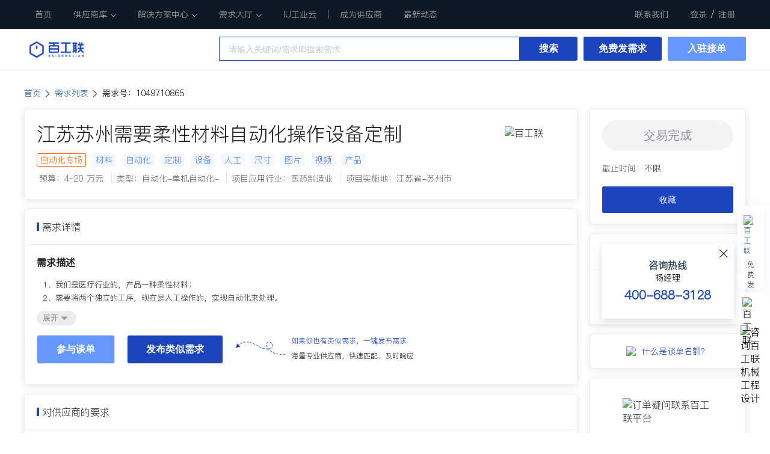

--- FILE ---
content_type: text/html; charset=utf-8
request_url: https://www.baigonglian.com/demands/9e9db061a2083b85
body_size: 123190
content:
<!doctype html>
<html data-n-head-ssr>
  <head >
    <meta data-n-head="ssr" charset="utf-8"><meta data-n-head="ssr" name="baidu-site-verification" content="TyOamuiWKf"><meta data-n-head="ssr" name="viewport" content="width=device-width, initial-scale=1"><meta data-n-head="ssr" data-hid="description" name="description" content="1、我们是医疗行业的，产品一种柔性材料；
2、需要将两个独立的工序，现在是人工操作的，实现自动化来处理。
3、第一个工序是将长条形状下的材料展平、材料湿润，尺寸为5x32cm、5x22cm和12x17cm，形状参考附件中图片。
4、第二个工序是将材料叠放，类似于附件中的视频中的人工操作。
5、需苏州本地供应商进入；
"><meta data-n-head="ssr" data-hid="keywords" name="keywords" content="江苏苏州需要柔性材料自动化操作设备定制详情，自动化,单机自动化,医药制造业"><title>江苏苏州需要柔性材料自动化操作设备定制_需求大厅【百工联】工业互联网技术服务平台</title><link data-n-head="ssr" rel="icon" type="image/x-icon" href="/favicon.ico"><link rel="preload" href="/_nuxt/15222c9.js" as="script"><link rel="preload" href="/_nuxt/e3fdc0b.js" as="script"><link rel="preload" href="/_nuxt/css/139f2a2.css" as="style"><link rel="preload" href="/_nuxt/8e7335d.js" as="script"><link rel="preload" href="/_nuxt/2a952c5.js" as="script"><link rel="preload" href="/_nuxt/5b12370.js" as="script"><link rel="preload" href="/_nuxt/fa88611.js" as="script"><link rel="preload" href="/_nuxt/89af441.js" as="script"><link rel="preload" href="/_nuxt/37818dd.js" as="script"><link rel="preload" href="/_nuxt/css/494f3b9.css" as="style"><link rel="preload" href="/_nuxt/c3e8541.js" as="script"><link rel="preload" href="/_nuxt/css/36c8ca6.css" as="style"><link rel="preload" href="/_nuxt/88bb9df.js" as="script"><link rel="preload" href="/_nuxt/css/3baf125.css" as="style"><link rel="preload" href="/_nuxt/b9e98d4.js" as="script"><link rel="preload" href="/_nuxt/css/6c3e52c.css" as="style"><link rel="preload" href="/_nuxt/315db9c.js" as="script"><link rel="preload" href="/_nuxt/css/0f068aa.css" as="style"><link rel="preload" href="/_nuxt/c297213.js" as="script"><link rel="preload" href="/_nuxt/css/a0c06c2.css" as="style"><link rel="preload" href="/_nuxt/d4e8bd0.js" as="script"><link rel="preload" href="/_nuxt/css/d4fbf01.css" as="style"><link rel="preload" href="/_nuxt/1857c89.js" as="script"><link rel="preload" href="/_nuxt/css/96cfba4.css" as="style"><link rel="preload" href="/_nuxt/c4e24ec.js" as="script"><link rel="preload" href="/_nuxt/css/19b8420.css" as="style"><link rel="preload" href="/_nuxt/9760922.js" as="script"><link rel="preload" href="/_nuxt/css/ab1ccfa.css" as="style"><link rel="preload" href="/_nuxt/5e3a58e.js" as="script"><link rel="preload" href="/_nuxt/css/0b8e7a3.css" as="style"><link rel="preload" href="/_nuxt/524892f.js" as="script"><link rel="preload" href="/_nuxt/css/951c9a4.css" as="style"><link rel="preload" href="/_nuxt/64c3860.js" as="script"><link rel="preload" href="/_nuxt/css/5fca848.css" as="style"><link rel="preload" href="/_nuxt/eab0105.js" as="script"><link rel="preload" href="/_nuxt/css/070d2da.css" as="style"><link rel="preload" href="/_nuxt/c3dc862.js" as="script"><link rel="preload" href="/_nuxt/css/bdb0f6e.css" as="style"><link rel="preload" href="/_nuxt/2d3c6e9.js" as="script"><link rel="preload" href="/_nuxt/css/fa4d9a2.css" as="style"><link rel="preload" href="/_nuxt/8f6913d.js" as="script"><link rel="preload" href="/_nuxt/css/8e398de.css" as="style"><link rel="preload" href="/_nuxt/59eb028.js" as="script"><link rel="preload" href="/_nuxt/css/bd16e1d.css" as="style"><link rel="preload" href="/_nuxt/e7ee36c.js" as="script"><link rel="preload" href="/_nuxt/css/3d3babf.css" as="style"><link rel="preload" href="/_nuxt/096910d.js" as="script"><link rel="preload" href="/_nuxt/css/ce30783.css" as="style"><link rel="preload" href="/_nuxt/0685a29.js" as="script"><link rel="preload" href="/_nuxt/css/d8afbf7.css" as="style"><link rel="preload" href="/_nuxt/78571f6.js" as="script"><link rel="preload" href="/_nuxt/css/594c401.css" as="style"><link rel="preload" href="/_nuxt/1f1831c.js" as="script"><link rel="preload" href="/_nuxt/css/a79d9cd.css" as="style"><link rel="preload" href="/_nuxt/faa5341.js" as="script"><link rel="preload" href="/_nuxt/css/2bf4355.css" as="style"><link rel="preload" href="/_nuxt/0d4c01e.js" as="script"><link rel="preload" href="/_nuxt/css/95a34f2.css" as="style"><link rel="preload" href="/_nuxt/cc9b87f.js" as="script"><link rel="preload" href="/_nuxt/css/9c0b6c0.css" as="style"><link rel="preload" href="/_nuxt/87df40f.js" as="script"><link rel="preload" href="/_nuxt/css/7ca2024.css" as="style"><link rel="preload" href="/_nuxt/f17e271.js" as="script"><link rel="preload" href="/_nuxt/css/e5ed951.css" as="style"><link rel="preload" href="/_nuxt/c70012e.js" as="script"><link rel="preload" href="/_nuxt/css/4b8c772.css" as="style"><link rel="preload" href="/_nuxt/c326765.js" as="script"><link rel="preload" href="/_nuxt/css/2e2058d.css" as="style"><link rel="preload" href="/_nuxt/7a23add.js" as="script"><link rel="preload" href="/_nuxt/css/eb65b81.css" as="style"><link rel="preload" href="/_nuxt/a1c2e38.js" as="script"><link rel="preload" href="/_nuxt/css/c2f091e.css" as="style"><link rel="preload" href="/_nuxt/a79141c.js" as="script"><link rel="preload" href="/_nuxt/css/4b5d2e2.css" as="style"><link rel="preload" href="/_nuxt/930644a.js" as="script"><link rel="preload" href="/_nuxt/css/b60f668.css" as="style"><link rel="preload" href="/_nuxt/ad53985.js" as="script"><link rel="preload" href="/_nuxt/css/2d4d108.css" as="style"><link rel="preload" href="/_nuxt/85f87d5.js" as="script"><link rel="preload" href="/_nuxt/css/6fd1f41.css" as="style"><link rel="preload" href="/_nuxt/05558e7.js" as="script"><link rel="preload" href="/_nuxt/css/6ac7a6f.css" as="style"><link rel="preload" href="/_nuxt/b6ed44e.js" as="script"><link rel="preload" href="/_nuxt/css/3a341f1.css" as="style"><link rel="preload" href="/_nuxt/80d05bb.js" as="script"><link rel="preload" href="/_nuxt/css/29bc1d9.css" as="style"><link rel="preload" href="/_nuxt/a792ec3.js" as="script"><link rel="preload" href="/_nuxt/css/fc6013d.css" as="style"><link rel="preload" href="/_nuxt/c711de5.js" as="script"><link rel="preload" href="/_nuxt/css/f39d9c9.css" as="style"><link rel="preload" href="/_nuxt/76bd262.js" as="script"><link rel="preload" href="/_nuxt/70bbb5e.js" as="script"><link rel="preload" href="/_nuxt/css/c39f461.css" as="style"><link rel="preload" href="/_nuxt/95f2068.js" as="script"><link rel="preload" href="/_nuxt/b0731b6.js" as="script"><link rel="preload" href="/_nuxt/7b54006.js" as="script"><link rel="preload" href="/_nuxt/a80a77b.js" as="script"><link rel="preload" href="/_nuxt/ae75ccd.js" as="script"><link rel="preload" href="/_nuxt/fb3bde7.js" as="script"><link rel="preload" href="/_nuxt/29d3f9d.js" as="script"><link rel="preload" href="/_nuxt/9abb150.js" as="script"><link rel="preload" href="/_nuxt/f41077f.js" as="script"><link rel="preload" href="/_nuxt/d726b0a.js" as="script"><link rel="stylesheet" href="/_nuxt/css/139f2a2.css"><link rel="stylesheet" href="/_nuxt/css/494f3b9.css"><link rel="stylesheet" href="/_nuxt/css/36c8ca6.css"><link rel="stylesheet" href="/_nuxt/css/3baf125.css"><link rel="stylesheet" href="/_nuxt/css/6c3e52c.css"><link rel="stylesheet" href="/_nuxt/css/0f068aa.css"><link rel="stylesheet" href="/_nuxt/css/a0c06c2.css"><link rel="stylesheet" href="/_nuxt/css/d4fbf01.css"><link rel="stylesheet" href="/_nuxt/css/96cfba4.css"><link rel="stylesheet" href="/_nuxt/css/19b8420.css"><link rel="stylesheet" href="/_nuxt/css/ab1ccfa.css"><link rel="stylesheet" href="/_nuxt/css/0b8e7a3.css"><link rel="stylesheet" href="/_nuxt/css/951c9a4.css"><link rel="stylesheet" href="/_nuxt/css/5fca848.css"><link rel="stylesheet" href="/_nuxt/css/070d2da.css"><link rel="stylesheet" href="/_nuxt/css/bdb0f6e.css"><link rel="stylesheet" href="/_nuxt/css/fa4d9a2.css"><link rel="stylesheet" href="/_nuxt/css/8e398de.css"><link rel="stylesheet" href="/_nuxt/css/bd16e1d.css"><link rel="stylesheet" href="/_nuxt/css/3d3babf.css"><link rel="stylesheet" href="/_nuxt/css/ce30783.css"><link rel="stylesheet" href="/_nuxt/css/d8afbf7.css"><link rel="stylesheet" href="/_nuxt/css/594c401.css"><link rel="stylesheet" href="/_nuxt/css/a79d9cd.css"><link rel="stylesheet" href="/_nuxt/css/2bf4355.css"><link rel="stylesheet" href="/_nuxt/css/95a34f2.css"><link rel="stylesheet" href="/_nuxt/css/9c0b6c0.css"><link rel="stylesheet" href="/_nuxt/css/7ca2024.css"><link rel="stylesheet" href="/_nuxt/css/e5ed951.css"><link rel="stylesheet" href="/_nuxt/css/4b8c772.css"><link rel="stylesheet" href="/_nuxt/css/2e2058d.css"><link rel="stylesheet" href="/_nuxt/css/eb65b81.css"><link rel="stylesheet" href="/_nuxt/css/c2f091e.css"><link rel="stylesheet" href="/_nuxt/css/4b5d2e2.css"><link rel="stylesheet" href="/_nuxt/css/b60f668.css"><link rel="stylesheet" href="/_nuxt/css/2d4d108.css"><link rel="stylesheet" href="/_nuxt/css/6fd1f41.css"><link rel="stylesheet" href="/_nuxt/css/6ac7a6f.css"><link rel="stylesheet" href="/_nuxt/css/3a341f1.css"><link rel="stylesheet" href="/_nuxt/css/29bc1d9.css"><link rel="stylesheet" href="/_nuxt/css/fc6013d.css"><link rel="stylesheet" href="/_nuxt/css/f39d9c9.css"><link rel="stylesheet" href="/_nuxt/css/c39f461.css">
    <meta name="sogou_site_verification" content="UjGPq0DYCR">
    <meta name="360-site-verification" content="569eb16df65a61895065b71a41bc4987">

    <!-- 百度统计 -->
    <script>var _hmt=_hmt||[];!function(){var e=document.createElement("script");e.src="https://hm.baidu.com/hm.js?5d305fa71ae097fd047e9e7957df050c";var t=document.getElementsByTagName("script")[0];t.parentNode.insertBefore(e,t)}()</script>
    <!-- 友盟预设js代码 -->
    <script type="text/javascript">document.write(unescape("%3Cspan id='cnzz_stat_icon_1278253479'%3E%3C/span%3E%3Cscript src='https://s9.cnzz.com/z_stat.php%3Fid%3D1278253479%26show%3Dpic2' type='text/javascript'%3E%3C/script%3E"))</script>
    <!-- 360Seo -->
    <script>document.write('<script src="https://s.ssl.qhres2.com/ssl/ab77b6ea7f3fbf79.js" id="sozz"><\/script>')</script>
    <script src="https://res.wx.qq.com/connect/zh_CN/htmledition/js/wxLogin.js"></script>
    <script>!function(){let t=window.location.host;if(-1==t.indexOf("dev-")&&-1==t.indexOf("test-")){var e=document.createElement("script");e.async="async";var n=window.location.protocol.split(":")[0];e.src="https"===n?"https://zz.bdstatic.com/linksubmit/push.js":"http://push.zhanzhang.baidu.com/push.js";var o=document.getElementsByTagName("script")[0];o.parentNode.insertBefore(e,o),document.body.addEventListener("touchstart",(function(){}))}}()</script>
  </head>

  <body >
    <div data-server-rendered="true" id="__nuxt"><!----><div id="__layout"><div class="container over" data-v-56db4eb2><!----> <div id="topBar" class="top-bar" data-v-6b18ff64 data-v-56db4eb2><nav class="top-right top-content" data-v-6b18ff64><div class="content-item" data-v-6b18ff64><a href="/" class="nuxt-link-active" data-v-6b18ff64>
        首页
      </a></div> <div class="content-item" data-v-6b18ff64><a href="/supplier/1" data-v-6b18ff64> 供应商库<span class="iconfont iconarr-bottom" style="font-size:10px;margin-left:5px;" data-v-6b18ff64></span></a> <div class="boxHover" data-v-6b18ff64><div class="content-detail serve-detail" data-v-6b18ff64><div class="detail-nav" data-v-6b18ff64><div class="detail-nav-item active" data-v-6b18ff64><h3 data-v-6b18ff64>技术服务</h3> <p data-v-6b18ff64>Technical Services</p></div><div class="detail-nav-item" data-v-6b18ff64><h3 data-v-6b18ff64>工业信息化服务</h3> <p data-v-6b18ff64>Industrial SAAS Service</p></div><div class="detail-nav-item" data-v-6b18ff64><h3 data-v-6b18ff64>数据采集设备</h3> <p data-v-6b18ff64>Acquisition Equipment</p></div></div> <div class="detail-nav-main" data-v-6b18ff64><h3 data-v-6b18ff64>
              技术服务
            </h3> <div class="detail-nav-main-item" data-v-6b18ff64><div class="detail-nav-main-item-title" data-v-6b18ff64>
                    嵌入式开发
                  </div> <a href="/supplier/1?kw=%E5%8D%95%E7%89%87%E6%9C%BA" class="item-a" data-v-6b18ff64>
                    单片机/
                    <i class="iconfont iconarr-double-right" style="font-size:14px;margin-left:-2px;" data-v-6b18ff64></i> <img width="35" height="16" src="https://img.baigonglian.com/resource/icon_hot1.png" alt="百工联" class="ele-hot" data-v-6b18ff64></a><a href="/supplier/1?kw=%E9%A9%B1%E5%8A%A8%E5%BC%80%E5%8F%91" class="item-a" data-v-6b18ff64>
                    驱动开发/
                    <i class="iconfont iconarr-double-right" style="font-size:14px;margin-left:-2px;" data-v-6b18ff64></i> <img width="35" height="16" src="https://img.baigonglian.com/resource/icon_hot1.png" alt="百工联" class="ele-hot" data-v-6b18ff64></a><a href="/supplier/1?kw=%E5%B5%8C%E5%85%A5%E5%BC%8F%E8%BD%AF%E4%BB%B6%E5%BC%80%E5%8F%91" class="item-a" data-v-6b18ff64>
                    嵌入式软件开发/
                    <i class="iconfont iconarr-double-right" style="font-size:14px;margin-left:-2px;" data-v-6b18ff64></i> <img width="35" height="16" src="https://img.baigonglian.com/resource/icon_hot1.png" alt="百工联" class="ele-hot" data-v-6b18ff64></a><a href="/supplier/1?kw=%E5%B5%8C%E5%85%A5%E5%BC%8F%E7%A1%AC%E4%BB%B6%E5%BC%80%E5%8F%91" class="item-a" data-v-6b18ff64>
                    嵌入式硬件开发/
                    <i class="iconfont iconarr-double-right" style="font-size:14px;margin-left:-2px;" data-v-6b18ff64></i> <img width="35" height="16" src="https://img.baigonglian.com/resource/icon_hot1.png" alt="百工联" class="ele-hot" data-v-6b18ff64></a><a href="/supplier/1?kw=Linux" class="item-a" data-v-6b18ff64>
                    Linux/
                    <i class="iconfont iconarr-double-right" style="font-size:14px;margin-left:-2px;" data-v-6b18ff64></i> <img width="35" height="16" src="https://img.baigonglian.com/resource/icon_hot1.png" alt="百工联" class="ele-hot" data-v-6b18ff64></a><a href="/supplier/1?kw=Android%E5%BC%80%E5%8F%91" class="item-a" data-v-6b18ff64>
                    Android开发/
                    <i class="iconfont iconarr-double-right" style="font-size:14px;margin-left:-2px;" data-v-6b18ff64></i> <!----></a><a href="/supplier/1?kw=%E4%BC%A0%E6%84%9F%E5%99%A8%E5%BC%80%E5%8F%91" class="item-a" data-v-6b18ff64>
                    传感器开发/
                    <i class="iconfont iconarr-double-right" style="font-size:14px;margin-left:-2px;" data-v-6b18ff64></i> <!----></a><a href="/supplier/1?kw=%E5%B5%8C%E5%85%A5%E5%BC%8F%E6%B5%8B%E8%AF%95" class="item-a" data-v-6b18ff64>
                    嵌入式测试/
                    <i class="iconfont iconarr-double-right" style="font-size:14px;margin-left:-2px;" data-v-6b18ff64></i> <!----></a><a href="/supplier/1?kw=WinCE" class="item-a" data-v-6b18ff64>
                    WinCE/
                    <i class="iconfont iconarr-double-right" style="font-size:14px;margin-left:-2px;" data-v-6b18ff64></i> <!----></a><a href="/supplier/1?kw=Windows" class="item-a" data-v-6b18ff64>
                    Windows/
                    <i class="iconfont iconarr-double-right" style="font-size:14px;margin-left:-2px;" data-v-6b18ff64></i> <!----></a><a href="/supplier/1?kw=%E5%AD%98%E5%82%A8%E5%BC%80%E5%8F%91" class="item-a" data-v-6b18ff64>
                    存储开发/
                    <i class="iconfont iconarr-double-right" style="font-size:14px;margin-left:-2px;" data-v-6b18ff64></i> <!----></a><a href="/supplier/1?kw=IC%E8%AE%BE%E8%AE%A1" class="item-a" data-v-6b18ff64>
                    IC设计/
                    <i class="iconfont iconarr-double-right" style="font-size:14px;margin-left:-2px;" data-v-6b18ff64></i> <img width="35" height="16" src="https://img.baigonglian.com/resource/icon_hot1.png" alt="百工联" class="ele-hot" data-v-6b18ff64></a><a href="/supplier/1?kw=DSP%E5%BC%80%E5%8F%91" class="item-a" data-v-6b18ff64>
                    DSP开发/
                    <i class="iconfont iconarr-double-right" style="font-size:14px;margin-left:-2px;" data-v-6b18ff64></i> <!----></a><a href="/supplier/1?kw=FPGA%E5%BC%80%E5%8F%91" class="item-a" data-v-6b18ff64>
                    FPGA开发/
                    <i class="iconfont iconarr-double-right" style="font-size:14px;margin-left:-2px;" data-v-6b18ff64></i> <!----></a><a href="/supplier/1?kw=V%20xworks" class="item-a" data-v-6b18ff64>
                    V xworks/
                    <i class="iconfont iconarr-double-right" style="font-size:14px;margin-left:-2px;" data-v-6b18ff64></i> <!----></a><div class="detail-nav-main-item-title" data-v-6b18ff64>
                    无线技术开发
                  </div> <a href="/supplier/1?kw=%E8%93%9D%E7%89%99" class="item-a" data-v-6b18ff64>
                    蓝牙/
                    <i class="iconfont iconarr-double-right" style="font-size:14px;margin-left:-2px;" data-v-6b18ff64></i> <!----></a><a href="/supplier/1?kw=RF" class="item-a" data-v-6b18ff64>
                    RF/
                    <i class="iconfont iconarr-double-right" style="font-size:14px;margin-left:-2px;" data-v-6b18ff64></i> <img width="35" height="16" src="https://img.baigonglian.com/resource/icon_hot1.png" alt="百工联" class="ele-hot" data-v-6b18ff64></a><a href="/supplier/1?kw=Zigbee" class="item-a" data-v-6b18ff64>
                    Zigbee/
                    <i class="iconfont iconarr-double-right" style="font-size:14px;margin-left:-2px;" data-v-6b18ff64></i> <img width="35" height="16" src="https://img.baigonglian.com/resource/icon_hot1.png" alt="百工联" class="ele-hot" data-v-6b18ff64></a><a href="/supplier/1?kw=WI-FI" class="item-a" data-v-6b18ff64>
                    WI-FI/
                    <i class="iconfont iconarr-double-right" style="font-size:14px;margin-left:-2px;" data-v-6b18ff64></i> <!----></a><div class="detail-nav-main-item-title" data-v-6b18ff64>
                    电路设计
                  </div> <a href="/supplier/1?kw=%E5%8E%9F%E7%90%86%E5%9B%BE%E8%AE%BE%E8%AE%A1" class="item-a" data-v-6b18ff64>
                    原理图设计/
                    <i class="iconfont iconarr-double-right" style="font-size:14px;margin-left:-2px;" data-v-6b18ff64></i> <!----></a><a href="/supplier/1?kw=PCB%E8%AE%BE%E8%AE%A1" class="item-a" data-v-6b18ff64>
                    PCB设计/
                    <i class="iconfont iconarr-double-right" style="font-size:14px;margin-left:-2px;" data-v-6b18ff64></i> <img width="35" height="16" src="https://img.baigonglian.com/resource/icon_hot1.png" alt="百工联" class="ele-hot" data-v-6b18ff64></a><a href="/supplier/1?kw=PCBA%E5%8A%A0%E5%B7%A5" class="item-a" data-v-6b18ff64>
                    PCBA加工/
                    <i class="iconfont iconarr-double-right" style="font-size:14px;margin-left:-2px;" data-v-6b18ff64></i> <img width="35" height="16" src="https://img.baigonglian.com/resource/icon_hot1.png" alt="百工联" class="ele-hot" data-v-6b18ff64></a><div class="detail-nav-main-item-title" data-v-6b18ff64>
                    机械设计
                  </div> <a href="/supplier/1?kw=%E9%9D%9E%E6%A0%87%E6%9C%BA%E6%A2%B0%E8%AE%BE%E8%AE%A1" class="item-a" data-v-6b18ff64>
                    非标机械设计/
                    <i class="iconfont iconarr-double-right" style="font-size:14px;margin-left:-2px;" data-v-6b18ff64></i> <img width="35" height="16" src="https://img.baigonglian.com/resource/icon_hot1.png" alt="百工联" class="ele-hot" data-v-6b18ff64></a><a href="/supplier/1?kw=%E9%80%9A%E7%94%A8%E6%9C%BA%E6%A2%B0%E8%AE%BE%E8%AE%A1" class="item-a" data-v-6b18ff64>
                    通用机械设计/
                    <i class="iconfont iconarr-double-right" style="font-size:14px;margin-left:-2px;" data-v-6b18ff64></i> <img width="35" height="16" src="https://img.baigonglian.com/resource/icon_hot1.png" alt="百工联" class="ele-hot" data-v-6b18ff64></a><a href="/supplier/1?kw=CAD%E5%88%B6%E5%9B%BE" class="item-a" data-v-6b18ff64>
                    CAD制图/
                    <i class="iconfont iconarr-double-right" style="font-size:14px;margin-left:-2px;" data-v-6b18ff64></i> <!----></a><div class="detail-nav-main-item-title" data-v-6b18ff64>
                    硬件测试与识别
                  </div> <a href="/supplier/1?kw=%E5%9B%BE%E5%83%8F%E4%BA%BA%E5%83%8F%E8%AF%86%E5%88%AB" class="item-a" data-v-6b18ff64>
                    图像人像识别/
                    <i class="iconfont iconarr-double-right" style="font-size:14px;margin-left:-2px;" data-v-6b18ff64></i> <img width="35" height="16" src="https://img.baigonglian.com/resource/icon_hot1.png" alt="百工联" class="ele-hot" data-v-6b18ff64></a><a href="/supplier/1?kw=%E8%AF%AD%E9%9F%B3%E8%A7%86%E9%A2%91%E8%AF%86%E5%88%AB" class="item-a" data-v-6b18ff64>
                    语音视频识别/
                    <i class="iconfont iconarr-double-right" style="font-size:14px;margin-left:-2px;" data-v-6b18ff64></i> <!----></a><a href="/supplier/1?kw=%E6%95%B0%E5%AD%97%E4%BF%A1%E5%8F%B7%E8%AF%86%E5%88%AB" class="item-a" data-v-6b18ff64>
                    数字信号识别/
                    <i class="iconfont iconarr-double-right" style="font-size:14px;margin-left:-2px;" data-v-6b18ff64></i> <!----></a><a href="/supplier/1?kw=%E5%85%B6%E5%AE%83%E6%B5%8B%E8%AF%95%E4%B8%8E%E8%AF%86%E5%88%AB" class="item-a" data-v-6b18ff64>
                    其它测试与识别/
                    <i class="iconfont iconarr-double-right" style="font-size:14px;margin-left:-2px;" data-v-6b18ff64></i> <!----></a><div class="detail-nav-main-item-title" data-v-6b18ff64>
                    产品设计
                  </div> <a href="/supplier/1?kw=%E5%A4%96%E8%A7%82%E8%AE%BE%E8%AE%A1" class="item-a" data-v-6b18ff64>
                    外观设计/
                    <i class="iconfont iconarr-double-right" style="font-size:14px;margin-left:-2px;" data-v-6b18ff64></i> <img width="35" height="16" src="https://img.baigonglian.com/resource/icon_hot1.png" alt="百工联" class="ele-hot" data-v-6b18ff64></a><a href="/supplier/1?kw=%E7%BB%93%E6%9E%84%E8%AE%BE%E8%AE%A1" class="item-a" data-v-6b18ff64>
                    结构设计/
                    <i class="iconfont iconarr-double-right" style="font-size:14px;margin-left:-2px;" data-v-6b18ff64></i> <img width="35" height="16" src="https://img.baigonglian.com/resource/icon_hot1.png" alt="百工联" class="ele-hot" data-v-6b18ff64></a><a href="/supplier/1?kw=%E6%95%88%E6%9E%9C%E5%9B%BE%E6%B8%B2%E6%9F%93" class="item-a" data-v-6b18ff64>
                    效果图渲染/
                    <i class="iconfont iconarr-double-right" style="font-size:14px;margin-left:-2px;" data-v-6b18ff64></i> <img width="35" height="16" src="https://img.baigonglian.com/resource/icon_hot1.png" alt="百工联" class="ele-hot" data-v-6b18ff64></a><a href="/supplier/1?kw=3D%E5%BB%BA%E6%A8%A1" class="item-a" data-v-6b18ff64>
                    3D建模/
                    <i class="iconfont iconarr-double-right" style="font-size:14px;margin-left:-2px;" data-v-6b18ff64></i> <!----></a><a href="/supplier/1?kw=%E6%89%8B%E6%9D%BF%E5%88%B6%E4%BD%9C" class="item-a" data-v-6b18ff64>
                    手板制作/
                    <i class="iconfont iconarr-double-right" style="font-size:14px;margin-left:-2px;" data-v-6b18ff64></i> <!----></a><div class="detail-nav-main-item-title" data-v-6b18ff64>
                    模具设计制造
                  </div> <a href="/supplier/1?kw=%E5%BC%80%E6%A8%A1%E5%88%B6%E4%BD%9C" class="item-a" data-v-6b18ff64>
                    开模制作/
                    <i class="iconfont iconarr-double-right" style="font-size:14px;margin-left:-2px;" data-v-6b18ff64></i> <img width="35" height="16" src="https://img.baigonglian.com/resource/icon_hot1.png" alt="百工联" class="ele-hot" data-v-6b18ff64></a><a href="/supplier/1?kw=%E6%A8%A1%E5%85%B7%E6%8A%80%E6%94%B9" class="item-a" data-v-6b18ff64>
                    模具技改/
                    <i class="iconfont iconarr-double-right" style="font-size:14px;margin-left:-2px;" data-v-6b18ff64></i> <!----></a><a href="/supplier/1?kw=%E9%9D%9E%E6%A0%87%E5%B7%A5%E8%A3%85%E5%A4%B9%EF%BC%8F%E9%87%8F%E5%85%B7" class="item-a" data-v-6b18ff64>
                    非标工装夹／量具/
                    <i class="iconfont iconarr-double-right" style="font-size:14px;margin-left:-2px;" data-v-6b18ff64></i> <img width="35" height="16" src="https://img.baigonglian.com/resource/icon_hot1.png" alt="百工联" class="ele-hot" data-v-6b18ff64></a></div></div> <div class="detail-recommend" data-v-6b18ff64><div class="detail-recommend-area" data-v-6b18ff64><h3 data-v-6b18ff64>热门产品</h3> <div class="detail-recommend-item" data-v-6b18ff64><div data-v-6b18ff64><!----> <!----> <a href="/service/1?kw=%E5%8D%95%E7%89%87%E6%9C%BA" data-v-6b18ff64>
                    单片机
                    <i class="iconfont iconarr-double-right" style="font-size:14px;margin-left:-2px;" data-v-6b18ff64></i></a></div><div data-v-6b18ff64><!----> <!----> <a href="/service/1?kw=%E9%A9%B1%E5%8A%A8%E5%BC%80%E5%8F%91" data-v-6b18ff64>
                    驱动开发
                    <i class="iconfont iconarr-double-right" style="font-size:14px;margin-left:-2px;" data-v-6b18ff64></i></a></div><div data-v-6b18ff64><!----> <!----> <a href="/service/1?kw=%E5%B5%8C%E5%85%A5%E5%BC%8F%E8%BD%AF%E4%BB%B6%E5%BC%80%E5%8F%91" data-v-6b18ff64>
                    嵌入式软件开发
                    <i class="iconfont iconarr-double-right" style="font-size:14px;margin-left:-2px;" data-v-6b18ff64></i></a></div><div data-v-6b18ff64><!----> <!----> <a href="/service/1?kw=%E5%B5%8C%E5%85%A5%E5%BC%8F%E7%A1%AC%E4%BB%B6%E5%BC%80%E5%8F%91" data-v-6b18ff64>
                    嵌入式硬件开发
                    <i class="iconfont iconarr-double-right" style="font-size:14px;margin-left:-2px;" data-v-6b18ff64></i></a></div><div data-v-6b18ff64><!----> <!----> <a href="/service/1?kw=Linux" data-v-6b18ff64>
                    Linux
                    <i class="iconfont iconarr-double-right" style="font-size:14px;margin-left:-2px;" data-v-6b18ff64></i></a></div><div data-v-6b18ff64><!----> <!----> <a href="/service/1?kw=IC%E8%AE%BE%E8%AE%A1" data-v-6b18ff64>
                    IC设计
                    <i class="iconfont iconarr-double-right" style="font-size:14px;margin-left:-2px;" data-v-6b18ff64></i></a></div><div data-v-6b18ff64><!----> <!----> <a href="/service/1?kw=RF" data-v-6b18ff64>
                    RF
                    <i class="iconfont iconarr-double-right" style="font-size:14px;margin-left:-2px;" data-v-6b18ff64></i></a></div><div data-v-6b18ff64><!----> <!----> <a href="/service/1?kw=Zigbee" data-v-6b18ff64>
                    Zigbee
                    <i class="iconfont iconarr-double-right" style="font-size:14px;margin-left:-2px;" data-v-6b18ff64></i></a></div><div data-v-6b18ff64><!----> <!----> <a href="/service/1?kw=PCB%E8%AE%BE%E8%AE%A1" data-v-6b18ff64>
                    PCB设计
                    <i class="iconfont iconarr-double-right" style="font-size:14px;margin-left:-2px;" data-v-6b18ff64></i></a></div><div data-v-6b18ff64><!----> <!----> <a href="/service/1?kw=PCBA%E5%8A%A0%E5%B7%A5" data-v-6b18ff64>
                    PCBA加工
                    <i class="iconfont iconarr-double-right" style="font-size:14px;margin-left:-2px;" data-v-6b18ff64></i></a></div><div data-v-6b18ff64><!----> <!----> <a href="/service/1?kw=%E9%9D%9E%E6%A0%87%E6%9C%BA%E6%A2%B0%E8%AE%BE%E8%AE%A1" data-v-6b18ff64>
                    非标机械设计
                    <i class="iconfont iconarr-double-right" style="font-size:14px;margin-left:-2px;" data-v-6b18ff64></i></a></div><div data-v-6b18ff64><!----> <!----> <a href="/service/1?kw=%E9%80%9A%E7%94%A8%E6%9C%BA%E6%A2%B0%E8%AE%BE%E8%AE%A1" data-v-6b18ff64>
                    通用机械设计
                    <i class="iconfont iconarr-double-right" style="font-size:14px;margin-left:-2px;" data-v-6b18ff64></i></a></div><div data-v-6b18ff64><!----> <!----> <a href="/service/1?kw=%E5%9B%BE%E5%83%8F%E4%BA%BA%E5%83%8F%E8%AF%86%E5%88%AB" data-v-6b18ff64>
                    图像人像识别
                    <i class="iconfont iconarr-double-right" style="font-size:14px;margin-left:-2px;" data-v-6b18ff64></i></a></div><div data-v-6b18ff64><!----> <!----> <a href="/service/1?kw=%E5%A4%96%E8%A7%82%E8%AE%BE%E8%AE%A1" data-v-6b18ff64>
                    外观设计
                    <i class="iconfont iconarr-double-right" style="font-size:14px;margin-left:-2px;" data-v-6b18ff64></i></a></div><div data-v-6b18ff64><!----> <!----> <a href="/service/1?kw=%E7%BB%93%E6%9E%84%E8%AE%BE%E8%AE%A1" data-v-6b18ff64>
                    结构设计
                    <i class="iconfont iconarr-double-right" style="font-size:14px;margin-left:-2px;" data-v-6b18ff64></i></a></div><div data-v-6b18ff64><!----> <!----> <a href="/service/1?kw=%E6%95%88%E6%9E%9C%E5%9B%BE%E6%B8%B2%E6%9F%93" data-v-6b18ff64>
                    效果图渲染
                    <i class="iconfont iconarr-double-right" style="font-size:14px;margin-left:-2px;" data-v-6b18ff64></i></a></div><div data-v-6b18ff64><!----> <!----> <a href="/service/1?kw=%E5%BC%80%E6%A8%A1%E5%88%B6%E4%BD%9C" data-v-6b18ff64>
                    开模制作
                    <i class="iconfont iconarr-double-right" style="font-size:14px;margin-left:-2px;" data-v-6b18ff64></i></a></div><div data-v-6b18ff64><!----> <!----> <a href="/service/1?kw=%E9%9D%9E%E6%A0%87%E5%B7%A5%E8%A3%85%E5%A4%B9%EF%BC%8F%E9%87%8F%E5%85%B7" data-v-6b18ff64>
                    非标工装夹／量具
                    <i class="iconfont iconarr-double-right" style="font-size:14px;margin-left:-2px;" data-v-6b18ff64></i></a></div></div></div></div></div></div></div> <div class="content-item" data-v-6b18ff64><a href="/solution/1" data-v-6b18ff64> 解决方案中心<span class="iconfont iconarr-bottom" style="font-size:10px;margin-left:5px;" data-v-6b18ff64></span></a> <div class="boxHover" data-v-6b18ff64><div class="content-detail serve-detail solutionBox" data-v-6b18ff64><div class="detail-nav" data-v-6b18ff64><div class="box" data-v-6b18ff64><div class="detail-nav-item active" data-v-6b18ff64><h3 data-v-6b18ff64>全部解决方案</h3> <p data-v-6b18ff64>All solutions</p></div></div><div class="box" data-v-6b18ff64><div class="detail-nav-item" data-v-6b18ff64><h3 data-v-6b18ff64>应用行业</h3> <p data-v-6b18ff64>Application industry</p></div></div><div class="box" data-v-6b18ff64><div class="detail-nav-item" data-v-6b18ff64><h3 data-v-6b18ff64>应用领域</h3> <p data-v-6b18ff64>Application field</p></div></div><div class="box" data-v-6b18ff64><div class="detail-nav-item" data-v-6b18ff64><h3 data-v-6b18ff64>创联工业</h3> <p data-v-6b18ff64>General plan</p></div></div></div> <div class="detail-nav-main" data-v-6b18ff64><div class="titleBox" data-v-6b18ff64><h3 data-v-6b18ff64>
                    应用行业
                  </h3><h3 data-v-6b18ff64>
                    应用领域
                  </h3></div> <div class="detail-nav-main-item solutionListBox" data-v-6b18ff64><div class="solutionList" data-v-6b18ff64><div class="detail-nav-main-item-ele" data-v-6b18ff64><div style="width: 100%" data-v-6b18ff64><a href="/solution/1-2-0?source=true" style="height:20px;" data-v-6b18ff64>
                            黑色金属制造
                            <i class="iconfont iconarr-double-right" style="font-size:14px;margin-left:-2px;" data-v-6b18ff64></i></a></div><div style="width: 100%" data-v-6b18ff64><a href="/solution/1-3-0?source=true" style="height:20px;" data-v-6b18ff64>
                            纺织制造
                            <i class="iconfont iconarr-double-right" style="font-size:14px;margin-left:-2px;" data-v-6b18ff64></i></a></div><div style="width: 100%" data-v-6b18ff64><a href="/solution/1-4-0?source=true" style="height:20px;" data-v-6b18ff64>
                            其他制造
                            <i class="iconfont iconarr-double-right" style="font-size:14px;margin-left:-2px;" data-v-6b18ff64></i></a></div><div style="width: 100%" data-v-6b18ff64><a href="/solution/1-10-0?source=true" style="height:20px;" data-v-6b18ff64>
                            能源、新能源
                            <i class="iconfont iconarr-double-right" style="font-size:14px;margin-left:-2px;" data-v-6b18ff64></i></a></div><div style="width: 100%" data-v-6b18ff64><a href="/solution/1-12-0?source=true" style="height:20px;" data-v-6b18ff64>
                            汽车制造
                            <i class="iconfont iconarr-double-right" style="font-size:14px;margin-left:-2px;" data-v-6b18ff64></i></a></div><div style="width: 100%" data-v-6b18ff64><a href="/solution/1-13-0?source=true" style="height:20px;" data-v-6b18ff64>
                            电子设备制造
                            <i class="iconfont iconarr-double-right" style="font-size:14px;margin-left:-2px;" data-v-6b18ff64></i></a></div><div style="width: 100%" data-v-6b18ff64><a href="/solution/1-14-0?source=true" style="height:20px;" data-v-6b18ff64>
                            电气制造
                            <i class="iconfont iconarr-double-right" style="font-size:14px;margin-left:-2px;" data-v-6b18ff64></i></a></div><div style="width: 100%" data-v-6b18ff64><a href="/solution/1-15-0?source=true" style="height:20px;" data-v-6b18ff64>
                            通用制造
                            <i class="iconfont iconarr-double-right" style="font-size:14px;margin-left:-2px;" data-v-6b18ff64></i></a></div><div style="width: 100%" data-v-6b18ff64><a href="/solution/1-16-0?source=true" style="height:20px;" data-v-6b18ff64>
                            农副加工
                            <i class="iconfont iconarr-double-right" style="font-size:14px;margin-left:-2px;" data-v-6b18ff64></i></a></div><div style="width: 100%" data-v-6b18ff64><a href="/solution/1-17-0?source=true" style="height:20px;" data-v-6b18ff64>
                            交通运输制造
                            <i class="iconfont iconarr-double-right" style="font-size:14px;margin-left:-2px;" data-v-6b18ff64></i></a></div><!----><!----><!----><!----><!----><!----><!----><!----><!----><!----><!----><!----><!----><!----><!----><!----><!----><!----><!----><!----><!----><!----><!----><!----><!----><!----><!----><!----><!----><!----><!----><!----><!----><!----><!----><!----><!----><!----></div></div><div class="solutionList" data-v-6b18ff64><div class="detail-nav-main-item-ele" data-v-6b18ff64><div style="width: 100%" data-v-6b18ff64><a href="/solution/1-0-2?source=true" data-v-6b18ff64>
                            自动化控制
                            <i class="iconfont iconarr-double-right" style="font-size:14px;margin-left:-2px;" data-v-6b18ff64></i></a></div><div style="width: 100%" data-v-6b18ff64><a href="/solution/1-0-1?source=true" data-v-6b18ff64>
                            设备数据采集
                            <i class="iconfont iconarr-double-right" style="font-size:14px;margin-left:-2px;" data-v-6b18ff64></i></a></div><div style="width: 100%" data-v-6b18ff64><a href="/solution/1-0-5?source=true" data-v-6b18ff64>
                            工业能耗管理
                            <i class="iconfont iconarr-double-right" style="font-size:14px;margin-left:-2px;" data-v-6b18ff64></i></a></div><div style="width: 100%" data-v-6b18ff64><a href="/solution/1-0-44?source=true" data-v-6b18ff64>
                            数字孪生
                            <i class="iconfont iconarr-double-right" style="font-size:14px;margin-left:-2px;" data-v-6b18ff64></i></a></div><div style="width: 100%" data-v-6b18ff64><a href="/solution/1-0-45?source=true" data-v-6b18ff64>
                            供应链产能管理
                            <i class="iconfont iconarr-double-right" style="font-size:14px;margin-left:-2px;" data-v-6b18ff64></i></a></div><div style="width: 100%" data-v-6b18ff64><a href="/solution/1-0-4?source=true" data-v-6b18ff64>
                            设备/生产管理
                            <i class="iconfont iconarr-double-right" style="font-size:14px;margin-left:-2px;" data-v-6b18ff64></i></a></div><div style="width: 100%" data-v-6b18ff64><a href="/solution/1-0-11?source=true" data-v-6b18ff64>
                            安全双控
                            <i class="iconfont iconarr-double-right" style="font-size:14px;margin-left:-2px;" data-v-6b18ff64></i></a></div><div style="width: 100%" data-v-6b18ff64><a href="/solution/1-0-16?source=true" data-v-6b18ff64>
                            智慧仓储
                            <i class="iconfont iconarr-double-right" style="font-size:14px;margin-left:-2px;" data-v-6b18ff64></i></a></div><div style="width: 100%" data-v-6b18ff64><a href="/solution/1-0-46?source=true" data-v-6b18ff64>
                            数字化工厂解决方案
                            <i class="iconfont iconarr-double-right" style="font-size:14px;margin-left:-2px;" data-v-6b18ff64></i></a></div><div style="width: 100%" data-v-6b18ff64><a href="/solution/1-0-3?source=true" data-v-6b18ff64>
                            工业物联网
                            <i class="iconfont iconarr-double-right" style="font-size:14px;margin-left:-2px;" data-v-6b18ff64></i></a></div><!----><!----><!----><!----><!----><!----><!----><!----><!----><!----><!----><!----><!----><!----><!----><!----><!----><!----><!----><!----><!----><!----><!----><!----><!----><!----><!----><!----><!----><!----><!----><!----><!----><!----><!----><!----></div></div></div></div></div></div></div> <div class="content-item user-item" data-v-6b18ff64><a href="javascript:void(0)" data-v-6b18ff64>需求大厅<span class="iconfont iconarr-bottom" style="font-size: 10px; margin-left: 5px" data-v-6b18ff64></span></a> <div class="boxHover" data-v-6b18ff64><div class="user-detail" data-v-6b18ff64><div data-v-6b18ff64><a href="/demands" target="_blank" class="nuxt-link-active" data-v-6b18ff64>
              大厅
            </a></div> <div data-v-6b18ff64><a href="/demandsall/all-country-1-0-0" target="_blank" data-v-6b18ff64>
              全部需求
            </a></div></div></div></div> <div class="content-item" data-v-6b18ff64><a href="https://www.iuyun.com" target="_blank" rel="noopener noreferrer nofollow" data-v-6b18ff64>IU工业云</a></div> <div class="divide" data-v-6b18ff64></div> <div class="content-item beService" data-v-6b18ff64><a href="javascript:void(0)" data-v-6b18ff64>成为供应商</a></div> <div class="content-item" data-v-6b18ff64><a href="/news/1" data-v-6b18ff64>最新动态</a></div> <!----> <div class="rightBox" data-v-6b18ff64><div class="content-item" data-v-6b18ff64><a href="javascript:void(0)" data-v-6b18ff64>联系我们</a> <div class="boxHover" data-v-6b18ff64><div class="contactUsInfo" data-v-6b18ff64><p data-v-6b18ff64><img src="https://img.baigonglian.com/resource/weChat.webp" width="100" height="100" alt="百工联" data-v-6b18ff64>关注百工联
            </p> <p data-v-6b18ff64><img src="https://wework.qpic.cn/wwpic/902778_60JH2vTYR2-qcRv_1668755299/0" width="100" height="100" alt="百工联" data-v-6b18ff64>扫描咨询顾问</p></div></div></div> <div class="content-item" data-v-6b18ff64><a href="/login?_t=T00029&amp;redirect=%2Fdemands%2F9e9db061a2083b85" rel="nofollow" data-v-6b18ff64>
            登录
          </a>
          /
          <a href="/login?_t=T00023&amp;type=register&amp;redirect=%2Fdemands%2F9e9db061a2083b85" rel="nofollow" data-v-6b18ff64>
            注册
          </a></div></div></nav></div> <div class="search-wraper" data-v-d3c89832 data-v-56db4eb2 data-v-56db4eb2><div class="header" data-v-d3c89832><div class="leftSearch" data-v-d3c89832><a href="/" class="homeLogo nuxt-link-active" data-v-d3c89832><img src="https://www.baigonglian.com/_nuxt/img/logo3.8c8f61b.png" alt="百工联工业互联网技术服务平台" data-v-d3c89832></a> <div class="nav-search" data-v-74eb0a8c data-v-d3c89832><div class="search-content" data-v-74eb0a8c><div class="boxSearchDemand boxSearch selectType" data-v-74eb0a8c><div class="search-input el-input el-input--suffix mine-search-input" data-v-74eb0a8c><!----><input type="text" autocomplete="off" id="searchInput" placeholder="请输入关键词/需求ID搜索需求" placement="bottom" class="el-input__inner"><!----><!----><!----><!----></div> <button class="search-btn mine-search-btn fontWeight" data-v-74eb0a8c>搜索</button> <button class="search-btn publish-btn fontWeight" data-v-74eb0a8c>
        免费发需求
      </button> <button class="search-btn publish-btn settleIn fontWeight" style="margin-left: 10px;line-height: 40px;" data-v-74eb0a8c>
        入驻接单
      </button></div></div></div></div></div> <div class="result" data-v-d3c89832><div class="main" data-v-d3c89832><div data-v-619a746b data-v-d3c89832 data-v-d3c89832><div class="demand-detail" data-v-619a746b><div class="nav" data-v-619a746b><a href="/" class="nuxt-link-active" data-v-619a746b> 首页<span class="icon iconfont iconarr-right" data-v-619a746b></span></a> <a href="/demandsall" data-v-619a746b> 需求列表<span class="icon iconfont iconarr-right" data-v-619a746b></span></a> <span data-v-619a746b>需求号：1049710865</span></div> <!----> <div class="wrapper" data-v-44cfc922 data-v-619a746b><div class="demandDetail" data-v-44cfc922><div class="cont" data-v-44cfc922><div class="el-card is-always-shadow" data-v-44cfc922><!----><div class="el-card__body"><div class="demand" data-v-44cfc922><div class="head" data-v-0188c6e0 data-v-44cfc922><div class="left" data-v-0188c6e0><!----> <!----> <h1 class="title" data-v-0188c6e0>
      江苏苏州需要柔性材料自动化操作设备定制
    </h1></div> <div class="tag" data-v-0188c6e0><span data-v-0188c6e0>自动化专场</span></div> <div class="tag" data-v-0188c6e0><span class="blue" data-v-0188c6e0>材料</span><span class="blue" data-v-0188c6e0>自动化</span><span class="blue" data-v-0188c6e0>定制</span><span class="blue" data-v-0188c6e0>设备</span><span class="blue" data-v-0188c6e0>人工</span><span class="blue" data-v-0188c6e0>尺寸</span><span class="blue" data-v-0188c6e0>图片</span><span class="blue" data-v-0188c6e0>视频</span><span class="blue" data-v-0188c6e0>产品</span></div> <div class="others" data-v-0188c6e0><div class="flex flex-left" data-v-0188c6e0><div class="el-tooltip span _textOver span" data-v-0188c6e0 data-v-0188c6e0>预算：4~20 万元</div> <div class="span _textOver" data-v-0188c6e0><span class="el-tooltip item" data-v-0188c6e0 data-v-0188c6e0>类型：自动化-单机自动化-</span></div> <div class="span _textOver" data-v-0188c6e0><span class="el-tooltip item" data-v-0188c6e0 data-v-0188c6e0>项目应用行业：医药制造业</span></div> <div class="span _textOver" data-v-0188c6e0><span class="el-tooltip item" data-v-0188c6e0 data-v-0188c6e0>项目实施地：江苏省-苏州市</span></div></div></div></div> <img src="https://img.baigonglian.com/resource/icon_closure.png" alt="百工联" class="iconcontent" data-v-44cfc922></div></div></div> <div class="el-card is-always-shadow" data-v-44cfc922><div class="el-card__header"><div class="clearfix" data-v-44cfc922><span class="lineTitle" data-v-44cfc922><i data-v-44cfc922></i>需求详情</span></div></div><div class="el-card__body"> <div class="demand" data-v-44cfc922><div class="foldDetails" data-v-6243041d data-v-44cfc922><div class="open" data-v-6243041d><div class="content" data-v-6243041d><strong data-v-6243041d>需求描述</strong> <div style="font-size: 13px" data-v-6243041d><div class="btn-collapse-wrapper" data-v-69694309 data-v-6243041d><div class="collapse" data-v-69694309><article class="preText" data-v-69694309><p data-v-69694309>1、我们是医疗行业的，产品一种柔性材料；
2、需要将两个独立的工序，现在是人工操作的，实现自动化来处理。
3、第一个工序是将长条形状下的材料展平、材料湿润，尺寸为5x32cm、5x22cm和12x17cm，形状参考附件中图片。
4、第二个工序是将材料叠放，类似于附件中的视频中的人工操作。
5、需苏州本地供应商进入；
</p></article></div></div></div></div> <!----> <!----></div> <!----> <div class="demandButtons" data-v-839fe768 data-v-6243041d><div data-v-839fe768><button type="button" class="el-button settleIn fontWeight el-button--default" data-v-839fe768><!----><!----><span>参与谈单</span></button> <button type="button" class="el-button fontWeight el-button--default" style="margin-left:20px;" data-v-839fe768><!----><!----><span>发布类似需求</span></button> <div class="img" data-v-839fe768><img src="/_nuxt/img/indicate@2x.79459b9.png" alt data-v-839fe768></div> <div class="guidanceMessage" data-v-839fe768><div data-v-839fe768>如果你也有类似需求，一键发布需求</div> <div data-v-839fe768>海量专业供应商，快速匹配、及时响应</div></div></div></div></div></div></div></div> <div class="el-card is-always-shadow" data-v-44cfc922><div class="el-card__header"><div class="clearfix" data-v-44cfc922><span class="lineTitle" data-v-44cfc922><i data-v-44cfc922></i>对供应商的要求</span></div></div><div class="el-card__body"> <aside class="demand claim" data-v-77794cf8 data-v-44cfc922><div class="laber" data-v-77794cf8><div class="LTitle" data-v-77794cf8>供应商地域：</div> <div class="Rtext" data-v-77794cf8>
      暂无要求
    </div></div> <!----></aside></div></div> <!----> <!----> <!----> <!----> <div class="footerPublish" data-v-44cfc922><div class="el-card box-card is-always-shadow"><!----><div class="el-card__body"><div class="content"><form class="el-form ruleForm"><div class="steps"><div class="part"><p class="title"><span>我有类似需求，免费发需求，让服务商来找您！</span></p> <div class="flex" style="margin-top:20px;"><div class="left"><div class="el-form-item is-required"><!----><div class="el-form-item__content"><div class="el-input el-input--small"><!----><input type="text" autocomplete="off" placeholder="我要找人做 解决方案农业" class="el-input__inner"><!----><!----><!----><!----></div><!----></div></div> <div class="el-form-item"><!----><div class="el-form-item__content"><div class="el-input el-input--small" style="display:none;"><!----><input type="text" autocomplete="off" class="el-input__inner"><!----><!----><!----><!----></div> <div class="el-input el-input--small" style="display:none;"><!----><input type="text" autocomplete="off" class="el-input__inner"><!----><!----><!----><!----></div><!----></div></div> <div class="el-form-item is-required" style="margin-left:30px;"><!----><div class="el-form-item__content"><div class="el-input-number el-input-number--small is-without-controls" style="width:100%;"><!----><!----><div class="el-input el-input--small"><!----><input type="text" autocomplete="off" placeholder="请输入您的手机号" max="Infinity" min="-Infinity" class="el-input__inner"><!----><!----><!----><!----></div></div><!----></div></div> <div class="el-form-item is-required" style="margin-left:30px;"><!----><div class="el-form-item__content"><div class="el-input el-input--small" style="width:145px;"><!----><input type="text" autocomplete="off" maxlength="6" placeholder="请输入验证码" class="el-input__inner"><!----><!----><!----><!----></div> <span class="get-btn">立即获取</span><!----></div></div></div> <div class="right"><div class="el-form-item"><!----><div class="el-form-item__content"><button type="button" class="el-button demand-btn-search el-button--primary el-button--small"><!----><!----><span> 免费发布 </span></button><!----></div></div></div></div></div></div></form></div></div></div></div> <div class="el-card recommendCardList is-always-shadow" data-v-44cfc922><div class="el-card__header"><div class="lineTitle" data-v-44cfc922><i data-v-44cfc922></i> <span data-v-44cfc922>项目方案推荐</span></div></div><div class="el-card__body"> <div class="solutionRecommend" data-v-08f8c8e7 data-v-44cfc922><ul data-v-08f8c8e7><li data-v-08f8c8e7><a href="/shop/163370/solutions/414448" target="_blank" title="企业&lt;em class='titleColor' style='color: #f60'&gt;人工&lt;/em&gt;转&lt;em class='titleColor' style='color: #f60'&gt;自动化&lt;/em&gt;生产解决方案" data-v-08f8c8e7><p class="title _textOver" data-v-08f8c8e7>企业<em class='titleColor' style='color: #f60'>人工</em>转<em class='titleColor' style='color: #f60'>自动化</em>生产解决方案</p> <div class="content _textOver _textOverwlc2" data-v-08f8c8e7>
          企业人工转自动化生产解决方案是降低生产成本的有效方法。通过优化供应链、提高生产效率、引入自动化技术和合理分配劳动力成本，企业可以提高竞争力，实现可持续发展。富宏炜业提供专业的定制服务，拥有多年的自动化研究经验，为众多知名企业提供解决方案。服务流程包括实地考察、设计方案、设备交付、跟踪服务和售后服务。联系方式：hello@fuhcon.cn，电话：(0755)29892751 / 29892752 / 29892753，地址：深圳市光明新区公明办事处西田社区第四工业区（利豪）科技园2栋，网址：www.fuhcon.cn。
        </div> <div class="tags" data-v-08f8c8e7><span data-v-08f8c8e7>非标<em class='titleColor' style='color: #f60'>自动化</em>改造</span><span data-v-08f8c8e7>合同管理</span></div></a></li><li data-v-08f8c8e7><a href="/shop/165374/solutions/426628" target="_blank" title="卫生&lt;em class='titleColor' style='color: #f60'&gt;材料&lt;/em&gt;缺陷智能检测&lt;em class='titleColor' style='color: #f60'&gt;设备&lt;/em&gt;" data-v-08f8c8e7><p class="title _textOver" data-v-08f8c8e7>卫生<em class='titleColor' style='color: #f60'>材料</em>缺陷智能检测<em class='titleColor' style='color: #f60'>设备</em></p> <div class="content _textOver _textOverwlc2" data-v-08f8c8e7>
          金惠卫材视觉检测设备是一种智能设备，采用深度学习驱动的人工智能认知系统，能够全面检测卫生材料表面的缺陷。设备精准度超越了人工质检员的标准，并可通过强化训练不断提升准确度。该设备适用于医药耗材、卫生用品等高速生产线，能够实现高速、精确的在线缺陷检测。设备还具备报警、报表统计和产品分级处理等功能，能够节省人力成本，减少市场客诉率，提高生产效率和品牌竞争力。通过使用该设备，工厂可以实现自动化的缺陷检测，保证产品质量符合标准要求，为企业的可持续发展提供支持。
        </div> <div class="tags" data-v-08f8c8e7><span data-v-08f8c8e7>智能制造</span><span data-v-08f8c8e7>视觉检测<em class='titleColor' style='color: #f60'>设备</em></span></div></a></li><li data-v-08f8c8e7><a href="/shop/176006/solutions/450278" target="_blank" title="&lt;em class='titleColor' style='color: #f60'&gt;自动化&lt;/em&gt;方案开发 工业控制板PCBA" data-v-08f8c8e7><p class="title _textOver" data-v-08f8c8e7><em class='titleColor' style='color: #f60'>自动化</em>方案开发 工业控制板PCBA</p> <div class="content _textOver _textOverwlc2" data-v-08f8c8e7>
          我们的自动化方案开发工业控制板PCBA适用于小型、标准化自动化设备。该方案通过检测自动化设备的输入参数和信号，来控制输出，包括开关量输出和高速脉冲输出等。我们提供了上位机和下位机两部分，上位机采用触摸显示屏，可个性化定制，存储空间可选，工作温度范围广。下位机具备多种输入输出功能。我们的方案成本低、界面灵活美观、程序定制化，适用于多种应用场景。如有需要，请联系我们了解更多信息。
        </div> <div class="tags" data-v-08f8c8e7><span data-v-08f8c8e7>压力传感器</span><span data-v-08f8c8e7>存储</span><span data-v-08f8c8e7>非标<em class='titleColor' style='color: #f60'>自动化</em>设计</span><span data-v-08f8c8e7>非标<em class='titleColor' style='color: #f60'>自动化</em>改造</span><span data-v-08f8c8e7>非标量具</span></div></a></li><li data-v-08f8c8e7><a href="/shop/138031/solutions/96349" target="_blank" title="矿山排水&lt;em class='titleColor' style='color: #f60'&gt;自动化&lt;/em&gt;系统解决方案" data-v-08f8c8e7><p class="title _textOver" data-v-08f8c8e7>矿山排水<em class='titleColor' style='color: #f60'>自动化</em>系统解决方案</p> <div class="content _textOver _textOverwlc2" data-v-08f8c8e7>
          我公司为客户提供排水自动化一站式服务，交钥匙工程

    数据采集分析 现场技术交流整体方案设计设备选型生产 设备安装调试 人员技术培训
远程在线支持 系统更新升级 7*24小时服务整体方案与非整体方案对比

    无自动化的泵房一般通过手动启动水泵，一般存在的问题有以下几点：

. 每台水泵启动时间较长，发生涌流透水事故等紧急情况时无法处理

. 调度中心无法及时了解泵房准确情况

.浪费人力资源(每泵房需配备6-8个水泵启停人员)

.无法做到水泵均衡使用

.发生预警时无法及时判断并处理

.水泵开启的水位点及启动流程不规范

.设备维护无法准确到历史数据
        </div> <div class="tags" data-v-08f8c8e7><span data-v-08f8c8e7>井下矿/<em class='titleColor' style='color: #f60'>自动化</em>/预警</span></div></a></li><li data-v-08f8c8e7><a href="/shop/55339548/solutions/122520339" target="_blank" title="&lt;em class='titleColor' style='color: #f60'&gt;自动化&lt;/em&gt;&lt;em class='titleColor' style='color: #f60'&gt;设备&lt;/em&gt;&lt;em class='titleColor' style='color: #f60'&gt;定制&lt;/em&gt;" data-v-08f8c8e7><p class="title _textOver" data-v-08f8c8e7><em class='titleColor' style='color: #f60'>自动化</em><em class='titleColor' style='color: #f60'>设备</em><em class='titleColor' style='color: #f60'>定制</em></p> <div class="content _textOver _textOverwlc2" data-v-08f8c8e7>
          用设备代替人工
        </div> <div class="tags" data-v-08f8c8e7></div></a></li><li data-v-08f8c8e7><a href="/shop/138046/solutions/96324" target="_blank" title="选别&lt;em class='titleColor' style='color: #f60'&gt;自动化&lt;/em&gt;控制系统" data-v-08f8c8e7><p class="title _textOver" data-v-08f8c8e7>选别<em class='titleColor' style='color: #f60'>自动化</em>控制系统</p> <div class="content _textOver _textOverwlc2" data-v-08f8c8e7>
          磁选自动化控制：包括磁选过程中流量、浓度的检测和控制，磁选产品品位的检测和控制，电磁式磁选设备的磁场强度、变化频率及速度的控制、高频细筛振幅、频率的自动控制等。
        </div> <div class="tags" data-v-08f8c8e7><span data-v-08f8c8e7>智慧矿山</span><span data-v-08f8c8e7>矿山</span><span data-v-08f8c8e7>磁选<em class='titleColor' style='color: #f60'>自动化</em></span><span data-v-08f8c8e7>智慧矿山技术</span><span data-v-08f8c8e7>数字矿山</span></div></a></li></ul></div></div></div> <div class="el-card recommendCardList is-always-shadow" data-v-44cfc922><div class="el-card__header"><div class="lineTitle" data-v-44cfc922><i data-v-44cfc922></i> <span data-v-44cfc922>类似案例推荐</span></div></div><div class="el-card__body"> <div class="productsRecommend" data-v-4f7e7a82 data-v-44cfc922><ul data-v-4f7e7a82><li data-v-4f7e7a82><a href="/shop/421001/cases/30001" target="_blank" title="以利亚定制化MES系统成功案例 —— 电机/电子行业" class="cont" data-v-4f7e7a82><div class="head" data-v-4f7e7a82><span class="name" data-v-4f7e7a82>
            以利亚定制化MES系统成功案例 —— 电机/电子行业
          </span></div> <div class="conts" data-v-4f7e7a82><span class="addon" data-v-4f7e7a82> 价格：￥260000元 </span> <span class="addon" style="margin-left: 16px" data-v-4f7e7a82> 客户：上海英展机电企业有限公司 </span></div> <div class="labels" data-v-4f7e7a82></div> <div class="body" data-v-4f7e7a82>
          上海英展机电企业有限公司（EXCELL）是集设计、制造及销售为一体的专业称重仪器设备公司。
        </div> <div class="comment" data-v-4f7e7a82><img src="https://img.baigonglian.com/resource/icon_say.png" data-v-4f7e7a82> <span class="second" data-v-4f7e7a82>“”</span></div> <div class="bg" data-v-4f7e7a82><img src="https://img.baigonglian.com/resource/bg-case.png" alt="百工联" data-v-4f7e7a82></div></a></li><li data-v-4f7e7a82><a href="/shop/53982815/cases/3400775" target="_blank" title="快递物流摆轮分拣设备，万向摆轮分拣设备，扫码称重摆轮分拣线" class="cont" data-v-4f7e7a82><div class="head" data-v-4f7e7a82><span class="name" data-v-4f7e7a82>
            快递物流摆轮分拣设备，万向摆轮分拣设备，扫码称重摆轮分拣线
          </span></div> <div class="conts" data-v-4f7e7a82><span class="addon" data-v-4f7e7a82> 价格：￥350000元 </span> <span class="addon" style="margin-left: 16px" data-v-4f7e7a82> 客户：中国邮政 </span></div> <div class="labels" data-v-4f7e7a82><span class="label" data-v-4f7e7a82>
            模组装配而成的摆轮分拣机，性能稳定。
          </span><span class="label" data-v-4f7e7a82>
            保留485#、282#接口，拆装方便
          </span></div> <div class="body" data-v-4f7e7a82>
          根据中国邮政山东客户要求，实现称重、扫码、10个格口摆轮分拣设备。
        </div> <div class="comment" data-v-4f7e7a82><img src="https://img.baigonglian.com/resource/icon_say.png" data-v-4f7e7a82> <span class="second" data-v-4f7e7a82>“五星好评”</span></div> <div class="bg" data-v-4f7e7a82><img src="https://img.baigonglian.com/resource/bg-case.png" alt="百工联" data-v-4f7e7a82></div></a></li></ul></div></div></div> <div class="el-card recommendCardList is-always-shadow" data-v-44cfc922><div class="el-card__header"><div class="lineTitle" data-v-44cfc922><i data-v-44cfc922></i> <span data-v-44cfc922>类似服务/硬件产品推荐</span></div></div><div class="el-card__body"> <div class="productsRecommend" data-v-66f1d85a data-v-44cfc922><ul data-v-66f1d85a><li data-v-66f1d85a><a href="/shop/55318479/products/122516282" target="_blank" title="非标&lt;em class='titleColor' style='color: #f60'&gt;自动化&lt;/em&gt;机械&lt;em class='titleColor' style='color: #f60'&gt;设备&lt;/em&gt;&lt;em class='titleColor' style='color: #f60'&gt;定制&lt;/em&gt;生产厂家" data-v-66f1d85a><div class="el-image card-img" data-v-66f1d85a><div class="el-image__placeholder"></div><!----></div> <div class="card-ele" data-v-66f1d85a><p class="title _textOver _textOverwlc2" data-v-66f1d85a>非标<em class='titleColor' style='color: #f60'>自动化</em>机械<em class='titleColor' style='color: #f60'>设备</em><em class='titleColor' style='color: #f60'>定制</em>生产厂家</p> <div class="price" data-v-66f1d85a>可议价</div> <div class="tags" data-v-66f1d85a><span data-v-66f1d85a>自主研发<em class='titleColor' style='color: #f60'>设备</em></span><span data-v-66f1d85a>非标<em class='titleColor' style='color: #f60'>自动化</em><em class='titleColor' style='color: #f60'>设备</em></span><span data-v-66f1d85a>来图加工</span></div></div></a></li><li data-v-66f1d85a><a href="/shop/54911433/products/122501772" target="_blank" title="&lt;em class='titleColor' style='color: #f60'&gt;自动化&lt;/em&gt;&lt;em class='titleColor' style='color: #f60'&gt;设备&lt;/em&gt;，非标&lt;em class='titleColor' style='color: #f60'&gt;定制&lt;/em&gt;&lt;em class='titleColor' style='color: #f60'&gt;设备&lt;/em&gt;" data-v-66f1d85a><div class="el-image card-img" data-v-66f1d85a><div class="el-image__placeholder"></div><!----></div> <div class="card-ele" data-v-66f1d85a><p class="title _textOver _textOverwlc2" data-v-66f1d85a><em class='titleColor' style='color: #f60'>自动化</em><em class='titleColor' style='color: #f60'>设备</em>，非标<em class='titleColor' style='color: #f60'>定制</em><em class='titleColor' style='color: #f60'>设备</em></p> <div class="price" data-v-66f1d85a>可议价</div> <div class="tags" data-v-66f1d85a><span data-v-66f1d85a>报价和<em class='titleColor' style='color: #f60'>设备</em>说明请和客服联系沟通，电话13414188372曹生  所有的关键技术均申请了专利，仿冒必究</span></div></div></a></li><li data-v-66f1d85a><a href="/shop/54911433/products/122502052" target="_blank" title="&lt;em class='titleColor' style='color: #f60'&gt;自动化&lt;/em&gt;&lt;em class='titleColor' style='color: #f60'&gt;设备&lt;/em&gt;，非标&lt;em class='titleColor' style='color: #f60'&gt;定制&lt;/em&gt;&lt;em class='titleColor' style='color: #f60'&gt;设备&lt;/em&gt;" data-v-66f1d85a><div class="el-image card-img" data-v-66f1d85a><div class="el-image__placeholder"></div><!----></div> <div class="card-ele" data-v-66f1d85a><p class="title _textOver _textOverwlc2" data-v-66f1d85a><em class='titleColor' style='color: #f60'>自动化</em><em class='titleColor' style='color: #f60'>设备</em>，非标<em class='titleColor' style='color: #f60'>定制</em><em class='titleColor' style='color: #f60'>设备</em></p> <div class="price" data-v-66f1d85a>可议价</div> <div class="tags" data-v-66f1d85a><span data-v-66f1d85a>报价和<em class='titleColor' style='color: #f60'>设备</em>说明请和客服联系沟通，电话13414188372曹生  所有的关键技术均申请了专利，仿冒必究</span></div></div></a></li><li data-v-66f1d85a><a href="/shop/54911433/products/122502685" target="_blank" title="&lt;em class='titleColor' style='color: #f60'&gt;自动化&lt;/em&gt;&lt;em class='titleColor' style='color: #f60'&gt;设备&lt;/em&gt;，非标&lt;em class='titleColor' style='color: #f60'&gt;定制&lt;/em&gt;&lt;em class='titleColor' style='color: #f60'&gt;设备&lt;/em&gt;" data-v-66f1d85a><div class="el-image card-img" data-v-66f1d85a><div class="el-image__placeholder"></div><!----></div> <div class="card-ele" data-v-66f1d85a><p class="title _textOver _textOverwlc2" data-v-66f1d85a><em class='titleColor' style='color: #f60'>自动化</em><em class='titleColor' style='color: #f60'>设备</em>，非标<em class='titleColor' style='color: #f60'>定制</em><em class='titleColor' style='color: #f60'>设备</em></p> <div class="price" data-v-66f1d85a>可议价</div> <div class="tags" data-v-66f1d85a><span data-v-66f1d85a>报价和<em class='titleColor' style='color: #f60'>设备</em>说明请和客服联系沟通，电话13414188372曹生  所有的关键技术均申请了专利，仿冒必究</span></div></div></a></li><li data-v-66f1d85a><a href="/shop/54911433/products/122501514" target="_blank" title="&lt;em class='titleColor' style='color: #f60'&gt;自动化&lt;/em&gt;&lt;em class='titleColor' style='color: #f60'&gt;设备&lt;/em&gt;，非标&lt;em class='titleColor' style='color: #f60'&gt;定制&lt;/em&gt;&lt;em class='titleColor' style='color: #f60'&gt;设备&lt;/em&gt;" data-v-66f1d85a><div class="el-image card-img" data-v-66f1d85a><div class="el-image__placeholder"></div><!----></div> <div class="card-ele" data-v-66f1d85a><p class="title _textOver _textOverwlc2" data-v-66f1d85a><em class='titleColor' style='color: #f60'>自动化</em><em class='titleColor' style='color: #f60'>设备</em>，非标<em class='titleColor' style='color: #f60'>定制</em><em class='titleColor' style='color: #f60'>设备</em></p> <div class="price" data-v-66f1d85a>可议价</div> <div class="tags" data-v-66f1d85a><span data-v-66f1d85a>报价和<em class='titleColor' style='color: #f60'>设备</em>说明请和客服联系沟通，电话13414188372曹生  所有的关键技术均申请了专利，仿冒必究</span></div></div></a></li><li data-v-66f1d85a><a href="/shop/54911433/products/122501996" target="_blank" title="&lt;em class='titleColor' style='color: #f60'&gt;自动化&lt;/em&gt;&lt;em class='titleColor' style='color: #f60'&gt;设备&lt;/em&gt;，非标&lt;em class='titleColor' style='color: #f60'&gt;定制&lt;/em&gt;&lt;em class='titleColor' style='color: #f60'&gt;设备&lt;/em&gt;" data-v-66f1d85a><div class="el-image card-img" data-v-66f1d85a><div class="el-image__placeholder"></div><!----></div> <div class="card-ele" data-v-66f1d85a><p class="title _textOver _textOverwlc2" data-v-66f1d85a><em class='titleColor' style='color: #f60'>自动化</em><em class='titleColor' style='color: #f60'>设备</em>，非标<em class='titleColor' style='color: #f60'>定制</em><em class='titleColor' style='color: #f60'>设备</em></p> <div class="price" data-v-66f1d85a>可议价</div> <div class="tags" data-v-66f1d85a><span data-v-66f1d85a>报价和<em class='titleColor' style='color: #f60'>设备</em>说明请和客服联系沟通，电话13414188372曹生  所有的关键技术均申请了专利，仿冒必究</span></div></div></a></li></ul></div></div></div></div> <aside class="opt" data-v-44cfc922><div class="affixSearch" style="margin-bottom:15px;" data-v-575a9a6a data-v-44cfc922><!----> <!----> <div class="scroll-affix-container" style="position:initial;top:initial;" data-v-575a9a6a><div class="slotBox show" data-v-575a9a6a><div class="el-card is-always-shadow" style="height:100%;" data-v-44cfc922><!----><div class="el-card__body"><button class="state-btn info" data-v-44cfc922>
            交易完成
          </button> <p class="txt" data-v-44cfc922>
            截止时间：<span style="color:#333333;" data-v-44cfc922>不限</span></p> <div class="buttomBox" data-v-44cfc922><button type="button" class="el-button button el-button--primary" style="background:#1c45bd;border:1px solid #1c45bd;" data-v-44cfc922><!----><!----><span>
              收藏
            </span></button></div></div></div></div></div></div> <!----> <!----> <!----> <div class="el-card is-always-shadow" style="height:100%;" data-v-f35b9abc data-v-44cfc922><!----><div class="el-card__body"><div class="tipsQuota" data-v-f35b9abc><img src="https://img.baigonglian.com/resource/icon_suspension.png" class="icon_suspension" data-v-f35b9abc>
    什么是谈单名额？
  </div></div></div> <!----> <div class="el-card is-always-shadow" style="height:100%;" data-v-58cdb55f data-v-44cfc922><!----><div class="el-card__body"><div class="wechat" data-v-58cdb55f><img src="https://img.baigonglian.com/mp/st/manager/XR.jpg" alt="订单疑问联系百工联平台" data-v-58cdb55f> <p data-v-58cdb55f>订单有疑问?</p> <p data-v-58cdb55f>联系平台</p></div></div></div></aside> <div class="contact-dialog" data-v-44cfc922><div class="el-dialog__wrapper" style="display:none;"><div role="dialog" aria-modal="true" aria-label="联系客服" class="el-dialog contactDialog" style="margin-top:15vh;width:384px;"><div class="el-dialog__header"><span class="el-dialog__title">联系客服</span><button type="button" aria-label="Close" class="el-dialog__headerbtn"><i class="el-dialog__close el-icon el-icon-close"></i></button></div><!----><!----></div></div></div></div></div></div></div></div></div> <!----></div> <footer id="footer" class="footer paddingBottom" style="background-color:rgba(13, 26, 38, 1);" data-v-6e7d4873 data-v-56db4eb2><div class="footerNaxt" data-v-6e7d4873><div class="footerList" data-v-6e7d4873><div data-v-6e7d4873><p data-v-6e7d4873><strong data-v-6e7d4873>我是需求方</strong></p> <a href="/login?_t=T00023&amp;type=register&amp;redirect=%2F" data-v-6e7d4873>
          用户注册
        </a> <a data-v-6e7d4873>
          发布需求
        </a></div> <div data-v-6e7d4873><p data-v-6e7d4873><strong data-v-6e7d4873>我是供应商</strong></p> <a data-v-6e7d4873>我要入驻</a> <a href="/demandsall/all-country-1-0-0" data-v-6e7d4873>
          承接项目
        </a><a href="/demands" class="nuxt-link-active" data-v-6e7d4873>
          专场项目
        </a></div> <div data-v-6e7d4873><p data-v-6e7d4873><strong data-v-6e7d4873>平台规则中心</strong></p> <a href="/illustrate/3" rel="" data-v-6e7d4873>
          供应商交易规范
        </a><a href="/illustrate/13" rel="" data-v-6e7d4873>
          供应商跟单规则
        </a><a href="/illustrate/1" rel="" data-v-6e7d4873>
          谈单名额给予规则
        </a><a href="/illustrate/10" rel="" data-v-6e7d4873>
          专场谈单规则
        </a><a href="/illustrate/11" rel="" data-v-6e7d4873>
          保证金管理规则
        </a><a href="https://mp.weixin.qq.com/s/_ngQMjlNzISaCLrn2VNLVg" rel="nofollow" data-v-6e7d4873>
          供应商违规处理规则
        </a><a href="/illustrate/4" rel="" data-v-6e7d4873>
          合伙人晋升规则
        </a></div> <div data-v-6e7d4873><p data-v-6e7d4873><strong data-v-6e7d4873>IU工业云</strong></p> <a href="https://www.iuyun.com/pricing" rel="nofollow" data-v-6e7d4873>
          免费试用
        </a><a href="https://www.iuyun.com/pricing" rel="nofollow" data-v-6e7d4873>
          查看报价
        </a></div> <div data-v-6e7d4873><p data-v-6e7d4873><strong data-v-6e7d4873>创联工业</strong></p> <a href="https://www.iuindustry.com/miningdetails" rel="nofollow" data-v-6e7d4873>
          矿山
        </a><a href="https://www.iuindustry.com/textiledetails" rel="nofollow" data-v-6e7d4873>
          纺织
        </a><a href="https://www.iuindustry.com/intelligentstoragedetails" rel="nofollow" data-v-6e7d4873>
          智能仓储
        </a></div> <div style="margin-left: 68px" data-v-6e7d4873><p data-v-6e7d4873><strong data-v-6e7d4873><a href="/about" data-v-6e7d4873>关于我们
            </a> <span class="yuan" data-v-6e7d4873><i class="el-icon-arrow-right" data-v-6e7d4873></i></span></strong></p> <ul class="Pcer" data-v-6e7d4873><li data-v-6e7d4873><img src="https://img.baigonglian.com/resource/PCxcx.jpg" alt="百工联微信小程序" data-v-6e7d4873> <p data-v-6e7d4873>微信小程序</p></li> <li data-v-6e7d4873><img src="https://img.baigonglian.com/resource/PCgzh.jpg" alt="百工联公众号" data-v-6e7d4873> <p data-v-6e7d4873>百工联公众号</p></li> <li data-v-6e7d4873><img src="https://img.baigonglian.com/resource/PChhr.jpg" alt="百工联合伙人小程序" data-v-6e7d4873> <p data-v-6e7d4873>合伙人小程序</p></li> <li data-v-6e7d4873><img src="https://wework.qpic.cn/wwpic/902778_60JH2vTYR2-qcRv_1668755299/0" alt="咨询百工联机械工程设计" data-v-6e7d4873> <p data-v-6e7d4873>咨询顾问</p></li></ul> <div class="call" data-v-6e7d4873><div class="iphone" data-v-6e7d4873><p data-v-6e7d4873>400-688-3128</p> <p data-v-6e7d4873>全国统一热线电话</p></div> <div class="min" data-v-6e7d4873></div> <div class="fuwu" data-v-6e7d4873><p data-v-6e7d4873>服务+应用+解决方案</p> <p data-v-6e7d4873>工业互联网技术服务平台</p></div></div></div></div></div> <div class="serial" data-v-6e7d4873><p data-v-6e7d4873>
      ©Copyright 2019-2026 北京百工联信息科技有限公司版权所有
      <a target="_blank" rel="noopener noreferrer nofollow" href="https://xyt.xcc.cn/getpcInfo?sn=1458330900683362304&certType=8&url=*.baigonglian.com&language=CN" data-v-6e7d4873><img src="https://program.xinchacha.com/xyt/xcc_small_ssl.png" style="width: 12px; height: 14px" data-v-6e7d4873></a> <a target="_blank" href="https://beian.miit.gov.cn" rel="noopener noreferrer nofollow" data-v-6e7d4873>
        京ICP备19055073号-1
      </a> <a target="_blank" rel="noopener noreferrer nofollow" href="http://www.beian.gov.cn/portal/registerSystemInfo?recordcode=11010802042898" data-v-6e7d4873><img src="https://img.baigonglian.com/resource/beian-gov.png" style="width: 14px; height: 14px" data-v-6e7d4873>
        京公网安备 11010802042898号
      </a></p></div> <div class="release-btn" data-v-6e7d4873><div class="releaseBox" data-v-6e7d4873><img src="https://img.baigonglian.com/resource/kefu.png" alt="百工联" srcset data-v-6e7d4873>
        免费发需求
      </div></div> <!----> <div class="publish-dialog" data-v-3d3b6517 data-v-6e7d4873><div class="el-dialog__wrapper" style="display:none;" data-v-3d3b6517><div role="dialog" aria-modal="true" aria-label="dialog" class="el-dialog PublishDialog relese-dialog relese-step1" style="margin-top:15vh;width:815px;"><div class="el-dialog__header"><div data-v-3d3b6517><div class="head" data-v-3d3b6517><span style="color:#ffff;" data-v-3d3b6517>免费发需求</span> <span style="color:#ffff;" data-v-3d3b6517>让供应商主动联系您报价</span></div></div><button type="button" aria-label="Close" class="el-dialog__headerbtn"><i class="el-dialog__close el-icon el-icon-close"></i></button></div><!----><!----></div></div> <div class="register" data-v-47bc3aa0 data-v-3d3b6517><div class="el-dialog__wrapper" style="display:none;" data-v-47bc3aa0><div role="dialog" aria-modal="true" aria-label="百工联用户服务协议" class="el-dialog" style="margin-top:15vh;width:900px;"><div class="el-dialog__header"><span class="el-dialog__title">百工联用户服务协议</span><button type="button" aria-label="Close" class="el-dialog__headerbtn"><i class="el-dialog__close el-icon el-icon-close"></i></button></div><!----><!----></div></div></div></div> <div class="floating" data-v-6e7d4873><img src="https://img.baigonglian.com/resource/iconPhone.png" width="28" height="28" alt="百工联" class="imgWeChat" data-v-6e7d4873> <div class="box" data-v-6e7d4873><span class="iconfont btnOff iconguanbi" data-v-6e7d4873></span> <div class="title" data-v-6e7d4873>咨询热线</div> <div class="name" data-v-6e7d4873>杨经理</div> <a href="tel:4006883128" data-v-6e7d4873>400-688-3128</a></div></div> <div class="minWeChat" data-v-6e7d4873><img src="https://img.baigonglian.com/resource/iconQRcode.png" alt="咨询百工联机械工程设计" data-v-6e7d4873> <img src="https://wework.qpic.cn/wwpic/902778_60JH2vTYR2-qcRv_1668755299/0" alt="咨询百工联机械工程设计" class="imgWeChat" data-v-6e7d4873></div></footer></div></div></div><script>window.__NUXT__=(function(a,b,c,d,e,f,g,h,i,j,k,l,m,n,o,p,q,r,s,t,u,v,w,x,y,z,A,B,C,D,E,F,G,H,I,J,K,L,M,N,O,P,Q,R,S,T,U,V,W,X,Y,Z,_,$,aa,ab,ac,ad,ae,af,ag,ah,ai,aj,ak,al,am,an,ao,ap,aq,ar,as,at,au,av,aw,ax,ay,az,aA,aB,aC,aD,aE,aF,aG,aH,aI,aJ,aK,aL,aM,aN,aO,aP,aQ,aR,aS,aT,aU,aV,aW,aX,aY,aZ,a_,a$,ba,bb,bc,bd,be,bf,bg,bh,bi,bj,bk,bl,bm,bn,bo,bp,bq,br,bs,bt,bu,bv,bw,bx,by,bz,bA,bB,bC,bD,bE,bF,bG,bH,bI,bJ,bK,bL,bM,bN,bO,bP,bQ,bR,bS,bT,bU,bV,bW,bX,bY,bZ,b_,b$,ca,cb,cc,cd,ce,cf,cg,ch,ci,cj,ck,cl,cm,cn,co,cp,cq,cr,cs,ct,cu,cv,cw,cx,cy,cz,cA,cB,cC,cD,cE,cF,cG,cH,cI,cJ,cK,cL,cM,cN,cO,cP,cQ,cR,cS,cT,cU,cV,cW,cX,cY,cZ,c_,c$,da,db,dc,dd,de,df,dg,dh,di,dj,dk,dl,dm,dn,do0,dp,dq,dr,ds,dt,du,dv,dw,dx,dy,dz,dA,dB,dC,dD,dE,dF,dG,dH,dI,dJ,dK,dL,dM,dN,dO,dP,dQ,dR,dS,dT,dU,dV,dW,dX,dY,dZ,d_,d$,ea,eb,ec,ed,ee,ef,eg,eh,ei,ej,ek,el,em,en,eo,ep,eq,er,es,et,eu,ev,ew,ex,ey,ez,eA,eB,eC,eD,eE,eF,eG,eH,eI,eJ,eK,eL,eM,eN,eO,eP,eQ,eR,eS,eT,eU,eV,eW,eX,eY,eZ,e_,e$,fa,fb,fc,fd,fe,ff,fg,fh,fi,fj,fk,fl,fm,fn,fo,fp,fq,fr,fs,ft,fu,fv,fw,fx,fy,fz,fA,fB,fC,fD,fE,fF,fG,fH,fI,fJ,fK,fL,fM,fN,fO,fP,fQ,fR,fS,fT,fU,fV,fW,fX,fY,fZ,f_,f$,ga,gb,gc,gd,ge,gf,gg,gh,gi,gj,gk,gl,gm,gn,go,gp,gq,gr,gs,gt,gu,gv,gw,gx,gy,gz,gA,gB,gC,gD,gE,gF,gG,gH,gI,gJ,gK,gL,gM,gN,gO,gP,gQ,gR,gS,gT,gU,gV,gW,gX,gY,gZ,g_,g$,ha,hb,hc,hd,he,hf,hg,hh,hi,hj,hk,hl,hm,hn,ho,hp,hq,hr,hs,ht,hu,hv,hw,hx,hy,hz,hA,hB,hC,hD,hE,hF,hG,hH,hI,hJ,hK,hL,hM,hN,hO,hP,hQ,hR,hS,hT,hU,hV,hW,hX,hY,hZ,h_,h$,ia,ib,ic,id,ie,if0,ig,ih,ii,ij,ik,il,im,in0,io,ip,iq,ir,is,it,iu,iv,iw,ix,iy,iz,iA,iB,iC,iD,iE,iF,iG,iH,iI,iJ,iK,iL,iM,iN,iO,iP,iQ,iR,iS,iT,iU,iV,iW,iX,iY,iZ,i_,i$,ja,jb,jc,jd,je,jf,jg,jh,ji,jj,jk,jl,jm,jn,jo,jp,jq,jr,js,jt,ju,jv,jw,jx,jy,jz,jA,jB,jC,jD,jE,jF,jG,jH,jI,jJ,jK,jL,jM,jN,jO,jP,jQ,jR,jS,jT,jU,jV,jW,jX,jY,jZ,j_,j$,ka,kb,kc,kd,ke,kf,kg,kh,ki,kj,kk,kl,km,kn,ko,kp,kq,kr,ks,kt,ku,kv,kw,kx,ky,kz,kA,kB,kC,kD,kE,kF,kG,kH,kI,kJ,kK,kL,kM,kN,kO,kP,kQ,kR,kS,kT,kU,kV,kW,kX,kY,kZ,k_,k$,la,lb,lc,ld,le,lf,lg,lh,li,lj,lk,ll,lm,ln,lo,lp,lq,lr,ls,lt,lu,lv,lw,lx,ly,lz,lA,lB,lC,lD,lE,lF,lG,lH,lI,lJ,lK){cs[0]={id:t,navigationTitle:r,navigationEnglishTitle:"Technical Services",categoryOneId:ck,categoryName:r,typeName:a,navigationAddressEntityList:[{id:m,title:ai,typeId:a,navigationId:t,forwardType:a,content:aj,lable:f,categoryTwoId:aj,categoryTwoName:a,keywordEntityList:[{id:"705151924634259456",addressId:m,title:ct,forwardType:d,content:"100365",lable:d,kewWordName:ct,categoryTwoId:a,categoryOneId:a,url:"\u002Fsupplier\u002F1?kw=单片机"},{id:"705152122752208896",addressId:m,title:cu,forwardType:d,content:"100366",lable:d,kewWordName:cu,categoryTwoId:a,categoryOneId:a,url:"\u002Fsupplier\u002F1?kw=驱动开发"},{id:"705152197796696064",addressId:m,title:cv,forwardType:d,content:"100367",lable:d,kewWordName:cv,categoryTwoId:a,categoryOneId:a,url:"\u002Fsupplier\u002F1?kw=嵌入式软件开发"},{id:"705152274812506112",addressId:m,title:cw,forwardType:d,content:"100368",lable:d,kewWordName:cw,categoryTwoId:a,categoryOneId:a,url:"\u002Fsupplier\u002F1?kw=嵌入式硬件开发"},{id:"705152570179588096",addressId:m,title:cx,forwardType:d,content:"100372",lable:d,kewWordName:cx,categoryTwoId:a,categoryOneId:a,url:"\u002Fsupplier\u002F1?kw=Linux"},{id:"705152678652678144",addressId:m,title:cy,forwardType:d,content:"100373",lable:f,kewWordName:cy,categoryTwoId:a,categoryOneId:a,url:"\u002Fsupplier\u002F1?kw=Android开发"},{id:"705152733820358656",addressId:m,title:cz,forwardType:d,content:"100374",lable:f,kewWordName:cz,categoryTwoId:a,categoryOneId:a,url:"\u002Fsupplier\u002F1?kw=传感器开发"},{id:"705152810127331328",addressId:m,title:cA,forwardType:d,content:"100375",lable:f,kewWordName:cA,categoryTwoId:a,categoryOneId:a,url:"\u002Fsupplier\u002F1?kw=嵌入式测试"},{id:"705153027190951936",addressId:m,title:cB,forwardType:d,content:"100377",lable:f,kewWordName:cB,categoryTwoId:a,categoryOneId:a,url:"\u002Fsupplier\u002F1?kw=WinCE"},{id:"705153116814839808",addressId:m,title:cC,forwardType:d,content:"100378",lable:f,kewWordName:cC,categoryTwoId:a,categoryOneId:a,url:"\u002Fsupplier\u002F1?kw=Windows"},{id:"705153190080942080",addressId:m,title:cD,forwardType:d,content:"100379",lable:f,kewWordName:cD,categoryTwoId:a,categoryOneId:a,url:"\u002Fsupplier\u002F1?kw=存储开发"},{id:"826150669630181376",addressId:m,title:"IC设计",forwardType:d,content:d,lable:d,kewWordName:a,categoryTwoId:a,categoryOneId:a,url:"\u002Fsupplier\u002F1?kw=IC设计"},{id:"705152436016386048",addressId:m,title:"DSP开发",forwardType:d,content:"100370",lable:f,kewWordName:a,categoryTwoId:a,categoryOneId:a,url:"\u002Fsupplier\u002F1?kw=DSP开发"},{id:"705152361190002688",addressId:m,title:"FPGA开发",forwardType:d,content:"100369",lable:f,kewWordName:a,categoryTwoId:a,categoryOneId:a,url:"\u002Fsupplier\u002F1?kw=FPGA开发"},{id:"705152930457718784",addressId:m,title:"V xworks",forwardType:d,content:"100376",lable:f,kewWordName:a,categoryTwoId:a,categoryOneId:a,url:"\u002Fsupplier\u002F1?kw=V xworks"}]},{id:H,title:al,typeId:a,navigationId:t,forwardType:a,content:am,lable:f,categoryTwoId:am,categoryTwoName:a,keywordEntityList:[{id:"705153720777838592",addressId:H,title:cE,forwardType:d,content:"100385",lable:f,kewWordName:cE,categoryTwoId:a,categoryOneId:a,url:"\u002Fsupplier\u002F1?kw=蓝牙"},{id:"705153924637790208",addressId:H,title:cF,forwardType:d,content:"100387",lable:d,kewWordName:cF,categoryTwoId:a,categoryOneId:a,url:"\u002Fsupplier\u002F1?kw=RF"},{id:"705154005252313088",addressId:H,title:cG,forwardType:d,content:"100388",lable:d,kewWordName:cG,categoryTwoId:a,categoryOneId:a,url:"\u002Fsupplier\u002F1?kw=Zigbee"},{id:"705153855071064064",addressId:H,title:"WI-FI",forwardType:d,content:"100386",lable:f,kewWordName:a,categoryTwoId:a,categoryOneId:a,url:"\u002Fsupplier\u002F1?kw=WI-FI"}]},{id:Y,title:an,typeId:a,navigationId:t,forwardType:a,content:ao,lable:f,categoryTwoId:ao,categoryTwoName:a,keywordEntityList:[{id:"705154178372210688",addressId:Y,title:"原理图设计",forwardType:d,content:"100390",lable:f,kewWordName:"原理图设",categoryTwoId:a,categoryOneId:a,url:"\u002Fsupplier\u002F1?kw=原理图设计"},{id:"705154382743867392",addressId:Y,title:cH,forwardType:d,content:"100391",lable:d,kewWordName:cH,categoryTwoId:a,categoryOneId:a,url:"\u002Fsupplier\u002F1?kw=PCB设计"},{id:"705154515514560512",addressId:Y,title:cI,forwardType:d,content:"100392",lable:d,kewWordName:cI,categoryTwoId:a,categoryOneId:a,url:"\u002Fsupplier\u002F1?kw=PCBA加工"}]},{id:Z,title:s,typeId:a,navigationId:t,forwardType:a,content:ak,lable:f,categoryTwoId:ak,categoryTwoName:a,keywordEntityList:[{id:"705154685891383296",addressId:Z,title:cJ,forwardType:d,content:"100394",lable:d,kewWordName:cJ,categoryTwoId:a,categoryOneId:a,url:"\u002Fsupplier\u002F1?kw=非标机械设计"},{id:"705154850551369728",addressId:Z,title:cK,forwardType:d,content:"100395",lable:d,kewWordName:cK,categoryTwoId:a,categoryOneId:a,url:"\u002Fsupplier\u002F1?kw=通用机械设计"},{id:"705154929047769088",addressId:Z,title:cL,forwardType:d,content:"100396",lable:f,kewWordName:cL,categoryTwoId:a,categoryOneId:a,url:"\u002Fsupplier\u002F1?kw=CAD制图"}]},{id:I,title:ap,typeId:a,navigationId:t,forwardType:a,content:aq,lable:f,categoryTwoId:aq,categoryTwoName:a,keywordEntityList:[{id:"705155141417963520",addressId:I,title:cM,forwardType:d,content:"100398",lable:d,kewWordName:cM,categoryTwoId:a,categoryOneId:a,url:"\u002Fsupplier\u002F1?kw=图像人像识别"},{id:"705155217750102016",addressId:I,title:cN,forwardType:d,content:"100399",lable:f,kewWordName:cN,categoryTwoId:a,categoryOneId:a,url:"\u002Fsupplier\u002F1?kw=语音视频识别"},{id:"705155321210998784",addressId:I,title:"数字信号识别",forwardType:d,content:"100400",lable:f,kewWordName:"数字信号识",categoryTwoId:a,categoryOneId:a,url:"\u002Fsupplier\u002F1?kw=数字信号识别"},{id:"705155618222247936",addressId:I,title:cO,forwardType:d,content:"100401",lable:f,kewWordName:cO,categoryTwoId:a,categoryOneId:a,url:"\u002Fsupplier\u002F1?kw=其它测试与识别"}]},{id:z,title:co,typeId:a,navigationId:t,forwardType:a,content:ar,lable:f,categoryTwoId:ar,categoryTwoName:a,keywordEntityList:[{id:"705155827622875136",addressId:z,title:cP,forwardType:d,content:"100403",lable:d,kewWordName:cP,categoryTwoId:a,categoryOneId:a,url:"\u002Fsupplier\u002F1?kw=外观设计"},{id:"705155877052747776",addressId:z,title:cQ,forwardType:d,content:"100404",lable:d,kewWordName:cQ,categoryTwoId:a,categoryOneId:a,url:"\u002Fsupplier\u002F1?kw=结构设计"},{id:"705155934468575232",addressId:z,title:cR,forwardType:d,content:"100405",lable:d,kewWordName:cR,categoryTwoId:a,categoryOneId:a,url:"\u002Fsupplier\u002F1?kw=效果图渲染"},{id:"705155986192732160",addressId:z,title:cS,forwardType:d,content:"100406",lable:f,kewWordName:cS,categoryTwoId:a,categoryOneId:a,url:"\u002Fsupplier\u002F1?kw=3D建模"},{id:"705156111090716672",addressId:z,title:cT,forwardType:d,content:"100407",lable:f,kewWordName:cT,categoryTwoId:a,categoryOneId:a,url:"\u002Fsupplier\u002F1?kw=手板制作"}]},{id:_,title:cp,typeId:a,navigationId:t,forwardType:a,content:as,lable:f,categoryTwoId:as,categoryTwoName:a,keywordEntityList:[{id:"705157268513099776",addressId:_,title:cU,forwardType:d,content:"100409",lable:d,kewWordName:cU,categoryTwoId:a,categoryOneId:a,url:"\u002Fsupplier\u002F1?kw=开模制作"},{id:"705157588735627264",addressId:_,title:cV,forwardType:d,content:"100411",lable:f,kewWordName:cV,categoryTwoId:a,categoryOneId:a,url:"\u002Fsupplier\u002F1?kw=模具技改"},{id:"705157476147924992",addressId:_,title:"非标工装夹／量具",forwardType:d,content:"100410",lable:d,kewWordName:a,categoryTwoId:a,categoryOneId:a,url:"\u002Fsupplier\u002F1?kw=非标工装夹／量具"}]}]};cs[1]={id:$,navigationTitle:X,navigationEnglishTitle:"Industrial SAAS Service",categoryOneId:cr,categoryName:X,typeName:a,navigationAddressEntityList:[{id:J,title:"工业类saas",typeId:a,navigationId:$,forwardType:a,content:cW,lable:f,categoryTwoId:cW,categoryTwoName:a,keywordEntityList:[{id:"826153611145908224",addressId:J,title:"PLM",forwardType:d,content:d,lable:d,kewWordName:a,categoryTwoId:a,categoryOneId:a,url:"\u002Fsupplier\u002F1?kw=PLM"},{id:"826153675486531584",addressId:J,title:"PDM",forwardType:d,content:d,lable:d,kewWordName:a,categoryTwoId:a,categoryOneId:a,url:"\u002Fsupplier\u002F1?kw=PDM"},{id:"826153704032964608",addressId:J,title:"生产智造saas",forwardType:d,content:d,lable:d,kewWordName:a,categoryTwoId:a,categoryOneId:a,url:"\u002Fsupplier\u002F1?kw=生产智造saas"},{id:"826153755639681024",addressId:J,title:"其它工业类saas",forwardType:d,content:d,lable:f,kewWordName:a,categoryTwoId:a,categoryOneId:a,url:"\u002Fsupplier\u002F1?kw=其它工业类saas"}]},{id:n,title:at,typeId:a,navigationId:$,forwardType:a,content:au,lable:f,categoryTwoId:au,categoryTwoName:a,keywordEntityList:[{id:"826153855321509888",addressId:n,title:"ERP系统",forwardType:d,content:d,lable:d,kewWordName:a,categoryTwoId:a,categoryOneId:a,url:"\u002Fsupplier\u002F1?kw=ERP系统"},{id:"826153898510258176",addressId:n,title:"CRM客户管理",forwardType:d,content:d,lable:d,kewWordName:a,categoryTwoId:a,categoryOneId:a,url:"\u002Fsupplier\u002F1?kw=CRM客户管理"},{id:"826153936883945472",addressId:n,title:"进销存管理",forwardType:d,content:d,lable:f,kewWordName:a,categoryTwoId:a,categoryOneId:a,url:"\u002Fsupplier\u002F1?kw=进销存管理"},{id:"826153976675307520",addressId:n,title:"财务管理",forwardType:d,content:d,lable:f,kewWordName:a,categoryTwoId:a,categoryOneId:a,url:"\u002Fsupplier\u002F1?kw=财务管理"},{id:"826154016240177152",addressId:n,title:aa,forwardType:d,content:d,lable:f,kewWordName:a,categoryTwoId:a,categoryOneId:a,url:"\u002Fsupplier\u002F1?kw=资产管理"},{id:"826154097039249408",addressId:n,title:cX,forwardType:d,content:d,lable:f,kewWordName:a,categoryTwoId:a,categoryOneId:a,url:"\u002Fsupplier\u002F1?kw=合同管理"},{id:"826154251737763840",addressId:n,title:"文档管理",forwardType:d,content:d,lable:d,kewWordName:a,categoryTwoId:a,categoryOneId:a,url:"\u002Fsupplier\u002F1?kw=文档管理"},{id:"826154288739913728",addressId:n,title:"项目管理",forwardType:d,content:d,lable:d,kewWordName:a,categoryTwoId:a,categoryOneId:a,url:"\u002Fsupplier\u002F1?kw=项目管理"},{id:"826154320054587392",addressId:n,title:"成本管理",forwardType:d,content:d,lable:d,kewWordName:a,categoryTwoId:a,categoryOneId:a,url:"\u002Fsupplier\u002F1?kw=成本管理"},{id:"826154352052932608",addressId:n,title:"分销零售管理",forwardType:d,content:d,lable:d,kewWordName:a,categoryTwoId:a,categoryOneId:a,url:"\u002Fsupplier\u002F1?kw=分销零售管理"},{id:"826154386010017792",addressId:n,title:"条形码管理",forwardType:d,content:d,lable:d,kewWordName:a,categoryTwoId:a,categoryOneId:a,url:"\u002Fsupplier\u002F1?kw=条形码管理"},{id:"826154415047184384",addressId:n,title:"分销零售",forwardType:d,content:d,lable:d,kewWordName:a,categoryTwoId:a,categoryOneId:a,url:"\u002Fsupplier\u002F1?kw=分销零售"},{id:"826154457665507328",addressId:n,title:"协同OA",forwardType:d,content:d,lable:d,kewWordName:a,categoryTwoId:a,categoryOneId:a,url:"\u002Fsupplier\u002F1?kw=协同OA"},{id:"826154499101036544",addressId:n,title:"其它办公软件",forwardType:d,content:d,lable:f,kewWordName:a,categoryTwoId:a,categoryOneId:a,url:"\u002Fsupplier\u002F1?kw=其它办公软件"}]},{id:K,title:av,typeId:a,navigationId:$,forwardType:a,content:aw,lable:f,categoryTwoId:aw,categoryTwoName:a,keywordEntityList:[{id:"826154796946952192",addressId:K,title:"云服务器",forwardType:d,content:d,lable:d,kewWordName:a,categoryTwoId:a,categoryOneId:a,url:"\u002Fsupplier\u002F1?kw=云服务器"},{id:"826154834150428672",addressId:K,title:"操作系统",forwardType:d,content:d,lable:f,kewWordName:a,categoryTwoId:a,categoryOneId:a,url:"\u002Fsupplier\u002F1?kw=操作系统"},{id:"826154871207104512",addressId:K,title:"中间件",forwardType:d,content:d,lable:f,kewWordName:a,categoryTwoId:a,categoryOneId:a,url:"\u002Fsupplier\u002F1?kw=中间件"},{id:"826154906623807488",addressId:K,title:"数据库",forwardType:d,content:d,lable:f,kewWordName:a,categoryTwoId:a,categoryOneId:a,url:"\u002Fsupplier\u002F1?kw=数据库"}]}]};cs[2]={id:L,navigationTitle:"数据采集设备",navigationEnglishTitle:"Acquisition Equipment",categoryOneId:h,categoryName:cY,typeName:a,navigationAddressEntityList:[{id:i,title:"传感器",typeId:a,navigationId:L,forwardType:a,content:j,lable:f,categoryTwoId:j,categoryTwoName:a,keywordEntityList:[{id:"826143285671235584",addressId:i,title:cZ,forwardType:g,content:cZ,lable:d,kewWordName:a,categoryTwoId:a,categoryOneId:a,url:"\u002Fsupplier\u002F1?kw=温度传感器"},{id:"826143374737281024",addressId:i,title:c_,forwardType:g,content:c_,lable:f,kewWordName:a,categoryTwoId:a,categoryOneId:a,url:"\u002Fsupplier\u002F1?kw=碰撞传感器"},{id:"826143687070322688",addressId:i,title:"霍尔传感器",forwardType:g,content:"1572",lable:f,kewWordName:a,categoryTwoId:j,categoryOneId:h,url:"\u002Fsupplier\u002F1-1001-1002-1572"},{id:"826143806977085440",addressId:i,title:"振动传感器",forwardType:g,content:"1573",lable:f,kewWordName:a,categoryTwoId:j,categoryOneId:h,url:"\u002Fsupplier\u002F1-1001-1002-1573"},{id:"826143886287179776",addressId:i,title:c$,forwardType:g,content:"1574",lable:f,kewWordName:a,categoryTwoId:j,categoryOneId:h,url:"\u002Fsupplier\u002F1-1001-1002-1574"},{id:"826143968701059072",addressId:i,title:"位移传感器",forwardType:g,content:"1575",lable:d,kewWordName:a,categoryTwoId:j,categoryOneId:h,url:"\u002Fsupplier\u002F1-1001-1002-1575"},{id:"826144048237645824",addressId:i,title:"水位传感器",forwardType:g,content:"1576",lable:f,kewWordName:a,categoryTwoId:j,categoryOneId:h,url:"\u002Fsupplier\u002F1-1001-1002-1576"},{id:"826144123839975424",addressId:i,title:"称重传感器",forwardType:g,content:"1577",lable:f,kewWordName:a,categoryTwoId:j,categoryOneId:h,url:"\u002Fsupplier\u002F1-1001-1002-1577"},{id:"826144206849445888",addressId:i,title:"光感传感器",forwardType:g,content:"1578",lable:f,kewWordName:a,categoryTwoId:j,categoryOneId:h,url:"\u002Fsupplier\u002F1-1001-1002-1578"},{id:"826144270690947072",addressId:i,title:"氧传感器",forwardType:g,content:"1579",lable:f,kewWordName:a,categoryTwoId:j,categoryOneId:h,url:"\u002Fsupplier\u002F1-1001-1002-1579"},{id:"826144355386527744",addressId:i,title:"气体传感器",forwardType:g,content:"1580",lable:f,kewWordName:a,categoryTwoId:j,categoryOneId:h,url:"\u002Fsupplier\u002F1-1001-1002-1580"},{id:"826144435405459456",addressId:i,title:"角速度传感器",forwardType:g,content:"1581",lable:f,kewWordName:a,categoryTwoId:j,categoryOneId:h,url:"\u002Fsupplier\u002F1-1001-1002-1581"},{id:"826144595489460224",addressId:i,title:"姿态传感器",forwardType:g,content:"1582",lable:f,kewWordName:a,categoryTwoId:j,categoryOneId:h,url:"\u002Fsupplier\u002F1-1001-1002-1582"},{id:"826144667899924480",addressId:i,title:"磁性传感器",forwardType:g,content:"1583",lable:f,kewWordName:a,categoryTwoId:j,categoryOneId:h,url:"\u002Fsupplier\u002F1-1001-1002-1583"},{id:"826144757980991488",addressId:i,title:"专用传感器",forwardType:g,content:"1584",lable:f,kewWordName:a,categoryTwoId:j,categoryOneId:h,url:"\u002Fsupplier\u002F1-1001-1002-1584"},{id:"826144850754801664",addressId:i,title:"光学传感器",forwardType:g,content:"1585",lable:f,kewWordName:a,categoryTwoId:j,categoryOneId:h,url:"\u002Fsupplier\u002F1-1001-1002-1585"},{id:"826145007323975680",addressId:i,title:"电流传感器",forwardType:g,content:"1586",lable:f,kewWordName:a,categoryTwoId:j,categoryOneId:h,url:"\u002Fsupplier\u002F1-1001-1002-1586"},{id:"826145098311012352",addressId:i,title:"位置传感器",forwardType:g,content:"1587",lable:f,kewWordName:a,categoryTwoId:j,categoryOneId:h,url:"\u002Fsupplier\u002F1-1001-1002-1587"},{id:"826145187897151488",addressId:i,title:"超声波传感器",forwardType:g,content:"1588",lable:f,kewWordName:a,categoryTwoId:j,categoryOneId:h,url:"\u002Fsupplier\u002F1-1001-1002-1588"},{id:"826145271376384000",addressId:i,title:"颜色传感器",forwardType:g,content:"1589",lable:f,kewWordName:a,categoryTwoId:j,categoryOneId:h,url:"\u002Fsupplier\u002F1-1001-1002-1589"},{id:"826145359083474944",addressId:i,title:"图像传感器",forwardType:g,content:"1590",lable:f,kewWordName:a,categoryTwoId:j,categoryOneId:h,url:"\u002Fsupplier\u002F1-1001-1002-1590"},{id:"826145468219265024",addressId:i,title:"加速度传感器",forwardType:g,content:"1591",lable:f,kewWordName:a,categoryTwoId:j,categoryOneId:h,url:"\u002Fsupplier\u002F1-1001-1002-1591"},{id:"826145664302977024",addressId:i,title:"湿度传感器",forwardType:g,content:"1592",lable:f,kewWordName:a,categoryTwoId:j,categoryOneId:h,url:"\u002Fsupplier\u002F1-1001-1002-1592"},{id:"826145753520017408",addressId:i,title:"环境光传感器",forwardType:g,content:"1593",lable:f,kewWordName:a,categoryTwoId:j,categoryOneId:h,url:"\u002Fsupplier\u002F1-1001-1002-1593"},{id:"826145839213842432",addressId:i,title:"红外传感器",forwardType:g,content:"1594",lable:f,kewWordName:a,categoryTwoId:j,categoryOneId:h,url:"\u002Fsupplier\u002F1-1001-1002-1594"},{id:"826145944537010176",addressId:i,title:"光纤传感器",forwardType:g,content:"1595",lable:f,kewWordName:a,categoryTwoId:j,categoryOneId:h,url:"\u002Fsupplier\u002F1-1001-1002-1595"},{id:"826146052276097024",addressId:i,title:"智能传感器",forwardType:g,content:"1596",lable:f,kewWordName:a,categoryTwoId:j,categoryOneId:h,url:"\u002Fsupplier\u002F1-1001-1002-1596"},{id:"826146129782640640",addressId:i,title:"红外温度传感器",forwardType:g,content:"1597",lable:f,kewWordName:a,categoryTwoId:j,categoryOneId:h,url:"\u002Fsupplier\u002F1-1001-1002-1597"},{id:"826146199978512384",addressId:i,title:"视觉传感器",forwardType:g,content:"1598",lable:d,kewWordName:a,categoryTwoId:j,categoryOneId:h,url:"\u002Fsupplier\u002F1-1001-1002-1598"},{id:"826146277933846528",addressId:i,title:"触力传感器",forwardType:g,content:"1599",lable:f,kewWordName:a,categoryTwoId:j,categoryOneId:h,url:"\u002Fsupplier\u002F1-1001-1002-1599"},{id:"826146350675660800",addressId:i,title:"质量流量传感器",forwardType:g,content:"1600",lable:f,kewWordName:a,categoryTwoId:j,categoryOneId:h,url:"\u002Fsupplier\u002F1-1001-1002-1600"},{id:"826146423572664320",addressId:i,title:"铂热电阻温度传感器",forwardType:g,content:"1601",lable:f,kewWordName:a,categoryTwoId:j,categoryOneId:h,url:"\u002Fsupplier\u002F1-1001-1002-1601"},{id:"826146494565453824",addressId:i,title:"生理传感器",forwardType:g,content:"1602",lable:f,kewWordName:a,categoryTwoId:j,categoryOneId:h,url:"\u002Fsupplier\u002F1-1001-1002-1602"},{id:"826146573686804480",addressId:i,title:"mes传感器",forwardType:g,content:"1604",lable:f,kewWordName:a,categoryTwoId:j,categoryOneId:h,url:"\u002Fsupplier\u002F1-1001-1002-1604"},{id:"826146648139894784",addressId:i,title:"其他传感器",forwardType:g,content:"1621",lable:f,kewWordName:a,categoryTwoId:j,categoryOneId:h,url:"\u002Fsupplier\u002F1-1001-1002-1621"}]},{id:A,title:"网关",typeId:a,navigationId:L,forwardType:a,content:ab,lable:f,categoryTwoId:ab,categoryTwoName:a,keywordEntityList:[{id:"826147060695830528",addressId:A,title:"语音网关",forwardType:g,content:"1614",lable:f,kewWordName:a,categoryTwoId:ab,categoryOneId:h,url:"\u002Fsupplier\u002F1-1001-1085-1614"},{id:"826147131734757376",addressId:A,title:"短信网关",forwardType:g,content:"1458",lable:f,kewWordName:a,categoryTwoId:ab,categoryOneId:h,url:"\u002Fsupplier\u002F1-1001-1085-1458"},{id:"705146375217745920",addressId:A,title:"应用网关",forwardType:d,content:"100348",lable:d,kewWordName:a,categoryTwoId:a,categoryOneId:a,url:"\u002Fsupplier\u002F1?kw=应用网关"},{id:"705146282536210432",addressId:A,title:"协议网关",forwardType:d,content:"100347",lable:d,kewWordName:a,categoryTwoId:a,categoryOneId:a,url:"\u002Fsupplier\u002F1?kw=协议网关"},{id:"705146218652766208",addressId:A,title:"安全网关",forwardType:d,content:"100346",lable:d,kewWordName:a,categoryTwoId:a,categoryOneId:a,url:"\u002Fsupplier\u002F1?kw=安全网关"}]},{id:u,title:"数据采集卡",typeId:a,navigationId:L,forwardType:a,content:da,lable:f,categoryTwoId:da,categoryTwoName:a,keywordEntityList:[{id:"705146541882609664",addressId:u,title:"PCI数据采集卡",forwardType:d,content:"100350",lable:d,kewWordName:a,categoryTwoId:a,categoryOneId:a,url:"\u002Fsupplier\u002F1?kw=PCI数据采集卡"},{id:"705146965381484544",addressId:u,title:"以太网数据采集卡",forwardType:d,content:"100356",lable:d,kewWordName:a,categoryTwoId:a,categoryOneId:a,url:"\u002Fsupplier\u002F1?kw=以太网数据采集卡"},{id:"705146606323896320",addressId:u,title:"PXI数据采集卡",forwardType:d,content:"100351",lable:d,kewWordName:a,categoryTwoId:a,categoryOneId:a,url:"\u002Fsupplier\u002F1?kw=PXI数据采集卡"},{id:"705146897366650880",addressId:u,title:"无线数据采集卡",forwardType:d,content:"100355",lable:d,kewWordName:a,categoryTwoId:a,categoryOneId:a,url:"\u002Fsupplier\u002F1?kw=无线数据采集卡"},{id:"705146851388690432",addressId:u,title:"ISA数据采集卡",forwardType:d,content:"100354",lable:d,kewWordName:a,categoryTwoId:a,categoryOneId:a,url:"\u002Fsupplier\u002F1?kw=ISA数据采集卡"},{id:"705146785252904960",addressId:u,title:"FPGA数据采集卡",forwardType:d,content:"100353",lable:f,kewWordName:a,categoryTwoId:a,categoryOneId:a,url:"\u002Fsupplier\u002F1?kw=FPGA数据采集卡"},{id:"705146670396084224",addressId:u,title:"USB数据采集卡",forwardType:d,content:"100352",lable:f,kewWordName:a,categoryTwoId:a,categoryOneId:a,url:"\u002Fsupplier\u002F1?kw=USB数据采集卡"}]},{id:v,title:"工业通讯模块",typeId:a,navigationId:L,forwardType:a,content:ax,lable:f,categoryTwoId:ax,categoryTwoName:a,keywordEntityList:[{id:"826147388421967872",addressId:v,title:"通讯模块",forwardType:g,content:"1466",lable:d,kewWordName:a,categoryTwoId:ax,categoryOneId:h,url:"\u002Fsupplier\u002F1-1001-1111-1466"},{id:"705149300518293504",addressId:v,title:db,forwardType:d,content:"100360",lable:f,kewWordName:db,categoryTwoId:a,categoryOneId:a,url:"\u002Fsupplier\u002F1?kw=LoRa模块"},{id:"705149366213677056",addressId:v,title:dc,forwardType:d,content:"100361",lable:d,kewWordName:dc,categoryTwoId:a,categoryOneId:a,url:"\u002Fsupplier\u002F1?kw=以太网模块"},{id:"705149453597806592",addressId:v,title:dd,forwardType:d,content:"100362",lable:d,kewWordName:dd,categoryTwoId:a,categoryOneId:a,url:"\u002Fsupplier\u002F1?kw=wifi模块"},{id:"705149503803625472",addressId:v,title:de,forwardType:d,content:"100363",lable:d,kewWordName:de,categoryTwoId:a,categoryOneId:a,url:"\u002Fsupplier\u002F1?kw=zigbee模块"},{id:"705149216481218560",addressId:v,title:"NB-IOT模块",forwardType:d,content:"100359",lable:d,kewWordName:a,categoryTwoId:a,categoryOneId:a,url:"\u002Fsupplier\u002F1?kw=NB-IOT模块"},{id:"705148285614166016",addressId:v,title:"GPS通讯模块",forwardType:d,content:"100358",lable:f,kewWordName:a,categoryTwoId:a,categoryOneId:a,url:"\u002Fsupplier\u002F1?kw=GPS通讯模块"}]}]};return {layout:"default",data:[{topService:[{id:"705137264153464832",navigationTitle:"工业技术服务",navigationEnglishTitle:a,enable:e,categoryOneId:ck,categoryName:r,sort:cl,navgationFloor:e,description:a,isDeleted:b,createAt:G,updateAt:cm,createTime:"2020-04-29T11:23:45.000+0000",updateTime:"2023-03-14T02:39:53.000+0000",typeName:a,navigationAddressEntityList:[{id:"705137264195407872",title:ai,typeId:g,navigationId:a,forwardType:g,content:ai,lable:d,sort:cn,keywordId:a,isDeleted:a,createAt:a,updateAt:a,createTime:a,updateTime:a,keyWordName:a,categoryTwoId:aj,categoryTwoName:a,keywordEntityList:a},{id:"705137264296071168",title:s,typeId:g,navigationId:a,forwardType:g,content:s,lable:d,sort:18,keywordId:a,isDeleted:a,createAt:a,updateAt:a,createTime:a,updateTime:a,keyWordName:a,categoryTwoId:ak,categoryTwoName:a,keywordEntityList:a},{id:"705137264245739520",title:al,typeId:g,navigationId:a,forwardType:g,content:al,lable:f,sort:17,keywordId:a,isDeleted:a,createAt:a,updateAt:a,createTime:a,updateTime:a,keyWordName:a,categoryTwoId:am,categoryTwoName:a,keywordEntityList:a},{id:"705137264270905344",title:an,typeId:g,navigationId:a,forwardType:g,content:an,lable:f,sort:16,keywordId:a,isDeleted:a,createAt:a,updateAt:a,createTime:a,updateTime:a,keyWordName:a,categoryTwoId:ao,categoryTwoName:a,keywordEntityList:a},{id:"705137264321236992",title:ap,typeId:g,navigationId:a,forwardType:g,content:ap,lable:f,sort:15,keywordId:a,isDeleted:a,createAt:a,updateAt:a,createTime:a,updateTime:a,keyWordName:a,categoryTwoId:aq,categoryTwoName:a,keywordEntityList:a},{id:"705137264346402816",title:co,typeId:g,navigationId:a,forwardType:g,content:"产品外观设计",lable:f,sort:14,keywordId:a,isDeleted:a,createAt:a,updateAt:a,createTime:a,updateTime:a,keyWordName:a,categoryTwoId:ar,categoryTwoName:a,keywordEntityList:a},{id:"705137264367374336",title:cp,typeId:g,navigationId:a,forwardType:g,content:"模具设计\u002F制造",lable:f,sort:13,keywordId:a,isDeleted:a,createAt:a,updateAt:a,createTime:a,updateTime:a,keyWordName:a,categoryTwoId:as,categoryTwoName:a,keywordEntityList:a},{id:"826142187447259136",title:"其他技术服务",typeId:g,navigationId:a,forwardType:g,content:"其它技术服务",lable:f,sort:cq,keywordId:a,isDeleted:a,createAt:a,updateAt:a,createTime:a,updateTime:a,keyWordName:a,categoryTwoId:"1372",categoryTwoName:a,keywordEntityList:a}]},{id:"826139134975414272",navigationTitle:X,navigationEnglishTitle:a,enable:e,categoryOneId:cr,categoryName:X,sort:w,navgationFloor:e,description:a,isDeleted:b,createAt:G,updateAt:cm,createTime:"2021-03-29T09:01:59.000+0000",updateTime:"2023-03-14T02:39:52.000+0000",typeName:a,navigationAddressEntityList:[{id:"826141792163467264",title:at,typeId:g,navigationId:a,forwardType:g,content:at,lable:f,sort:9,keywordId:a,isDeleted:a,createAt:a,updateAt:a,createTime:a,updateTime:a,keyWordName:a,categoryTwoId:au,categoryTwoName:a,keywordEntityList:a},{id:"826141792188633088",title:av,typeId:g,navigationId:a,forwardType:g,content:av,lable:f,sort:8,keywordId:a,isDeleted:a,createAt:a,updateAt:a,createTime:a,updateTime:a,keyWordName:a,categoryTwoId:aw,categoryTwoName:a,keywordEntityList:a},{id:"826141792213798912",title:"其它saas服务",typeId:g,navigationId:a,forwardType:g,content:"其它信息化服务",lable:f,sort:7,keywordId:a,isDeleted:a,createAt:a,updateAt:a,createTime:a,updateTime:a,keyWordName:a,categoryTwoId:"1546",categoryTwoName:a,keywordEntityList:a}]}],topSolution:[],mainFloorData:cs,solutionData:[{categoryName:df,englishName:"All solutions",navigationTitle:df,id:f,type:"all",navigationAddressEntityList:[{id:c,title:c}],navAllList:[{title:ay,id:a,navigation:[{industryId:k,title:dg,keyword:[{industryId:k,sceneId:d,appAreaId:a,commSolutionId:a,kewWordName:az,id:a},{industryId:k,sceneId:k,appAreaId:a,commSolutionId:a,kewWordName:aA,id:a},{industryId:k,sceneId:g,appAreaId:a,commSolutionId:a,kewWordName:aB,id:a},{industryId:k,sceneId:B,appAreaId:a,commSolutionId:a,kewWordName:aC,id:a},{industryId:k,sceneId:x,appAreaId:a,commSolutionId:a,kewWordName:aD,id:a},{industryId:k,sceneId:M,appAreaId:a,commSolutionId:a,kewWordName:aE,id:a},{industryId:k,sceneId:N,appAreaId:a,commSolutionId:a,kewWordName:aF,id:a},{industryId:k,sceneId:O,appAreaId:a,commSolutionId:a,kewWordName:aG,id:a}]},{industryId:g,title:dh,keyword:[{industryId:g,sceneId:P,appAreaId:a,commSolutionId:a,kewWordName:aH,id:a},{industryId:g,sceneId:C,appAreaId:a,commSolutionId:a,kewWordName:aI,id:a},{industryId:g,sceneId:Q,appAreaId:a,commSolutionId:a,kewWordName:aJ,id:a},{industryId:g,sceneId:D,appAreaId:a,commSolutionId:a,kewWordName:aK,id:a},{industryId:g,sceneId:E,appAreaId:a,commSolutionId:a,kewWordName:aL,id:a},{industryId:g,sceneId:F,appAreaId:a,commSolutionId:a,kewWordName:aM,id:a}]},{industryId:B,title:"其他制造",keyword:[]},{industryId:C,title:"能源、新能源",keyword:[]},{industryId:D,title:"汽车制造",keyword:[]},{industryId:E,title:"电子设备制造",keyword:[]},{industryId:F,title:"电气制造",keyword:[]},{industryId:ac,title:"通用制造",keyword:[]},{industryId:ad,title:"农副加工",keyword:[]},{industryId:ae,title:"交通运输制造",keyword:[]},{industryId:af,title:"家具制造",keyword:[]},{industryId:"81",title:"废弃资源利用",keyword:[]},{industryId:"84",title:"石油化工",keyword:[]},{industryId:"85",title:"金属制品制造",keyword:[]},{industryId:"86",title:"有色金属制造",keyword:[]},{industryId:"87",title:"造纸业",keyword:[]},{industryId:"88",title:di,keyword:[]},{industryId:"90",title:"食品制造",keyword:[]},{industryId:"91",title:"茶饮酒制造",keyword:[]},{industryId:"92",title:"烟草制造",keyword:[]},{industryId:"93",title:"服装制造",keyword:[]},{industryId:"94",title:"化学原料制造",keyword:[]},{industryId:"95",title:"化学纤维制造",keyword:[]},{industryId:"96",title:"橡胶、塑料制造",keyword:[]},{industryId:"97",title:"非金属矿业制造",keyword:[]},{industryId:"98",title:"专用设备制造",keyword:[]},{industryId:"99",title:"仪器仪表制造",keyword:[]},{industryId:"100",title:"设备维修制造",keyword:[]},{industryId:"101",title:"皮毛等制造",keyword:[]},{industryId:"102",title:"木材制造",keyword:[]},{industryId:"103",title:"印刷、记录媒介制造",keyword:[]},{industryId:"104",title:"文、工、美、体制造",keyword:[]},{industryId:"105",title:"制造业",keyword:[]},{industryId:"106",title:"废弃资源综合利用业",keyword:[]},{industryId:"107",title:"金属制品、机械和设备修理业",keyword:[]},{industryId:"108",title:"电力、热力、燃气及水生产和供应业",keyword:[]},{industryId:"109",title:"电力、热力生产和供应业",keyword:[]},{industryId:"110",title:"燃气生产和供应业",keyword:[]},{industryId:"111",title:"水的生产和供应业",keyword:[]},{industryId:"112",title:"采矿业",keyword:[]},{industryId:"113",title:"煤炭开采和洗选业",keyword:[]},{industryId:"114",title:"石油和天然气开采业",keyword:[]},{industryId:"115",title:"黑色金属矿采选业",keyword:[]},{industryId:"116",title:"有色金属矿采选业",keyword:[]},{industryId:"117",title:"非金属矿采选业",keyword:[]},{industryId:"118",title:"开采专业及辅助性活动",keyword:[]},{industryId:"119",title:"其他采矿业",keyword:[]},{industryId:"120",title:"其他行业",keyword:[]}]},{title:aN,id:a,navigation:[{industryId:a,title:c,keyword:[{industryId:a,sceneId:a,appAreaId:k,commSolutionId:a,kewWordName:aO,id:k},{industryId:a,sceneId:a,appAreaId:d,commSolutionId:a,kewWordName:aP,id:d},{industryId:a,sceneId:a,appAreaId:x,commSolutionId:a,kewWordName:aQ,id:x},{industryId:a,sceneId:a,appAreaId:aR,commSolutionId:a,kewWordName:aS,id:aR},{industryId:a,sceneId:a,appAreaId:aT,commSolutionId:a,kewWordName:aU,id:aT},{industryId:a,sceneId:a,appAreaId:B,commSolutionId:a,kewWordName:aV,id:B},{industryId:a,sceneId:a,appAreaId:Q,commSolutionId:a,kewWordName:aW,id:Q},{industryId:a,sceneId:a,appAreaId:ad,commSolutionId:a,kewWordName:aX,id:ad},{industryId:a,sceneId:a,appAreaId:aY,commSolutionId:a,kewWordName:aZ,id:aY},{industryId:a,sceneId:a,appAreaId:g,commSolutionId:a,kewWordName:a_,id:g},{industryId:a,sceneId:a,appAreaId:M,commSolutionId:a,kewWordName:a$,id:M},{industryId:a,sceneId:a,appAreaId:N,commSolutionId:a,kewWordName:ba,id:N},{industryId:a,sceneId:a,appAreaId:O,commSolutionId:a,kewWordName:bb,id:O},{industryId:a,sceneId:a,appAreaId:P,commSolutionId:a,kewWordName:bc,id:P},{industryId:a,sceneId:a,appAreaId:C,commSolutionId:a,kewWordName:bd,id:C},{industryId:a,sceneId:a,appAreaId:D,commSolutionId:a,kewWordName:be,id:D},{industryId:a,sceneId:a,appAreaId:E,commSolutionId:a,kewWordName:bf,id:E},{industryId:a,sceneId:a,appAreaId:F,commSolutionId:a,kewWordName:bg,id:F},{industryId:a,sceneId:a,appAreaId:ac,commSolutionId:a,kewWordName:bh,id:ac},{industryId:a,sceneId:a,appAreaId:ae,commSolutionId:a,kewWordName:bi,id:ae},{industryId:a,sceneId:a,appAreaId:bj,commSolutionId:a,kewWordName:bk,id:bj},{industryId:a,sceneId:a,appAreaId:af,commSolutionId:a,kewWordName:bl,id:af},{industryId:a,sceneId:a,appAreaId:bm,commSolutionId:a,kewWordName:bn,id:bm},{industryId:a,sceneId:a,appAreaId:bo,commSolutionId:a,kewWordName:bp,id:bo},{industryId:a,sceneId:a,appAreaId:bq,commSolutionId:a,kewWordName:br,id:bq},{industryId:a,sceneId:a,appAreaId:bs,commSolutionId:a,kewWordName:bt,id:bs},{industryId:a,sceneId:a,appAreaId:bu,commSolutionId:a,kewWordName:bv,id:bu},{industryId:a,sceneId:a,appAreaId:bw,commSolutionId:a,kewWordName:bx,id:bw},{industryId:a,sceneId:a,appAreaId:by,commSolutionId:a,kewWordName:bz,id:by},{industryId:a,sceneId:a,appAreaId:bA,commSolutionId:a,kewWordName:bB,id:bA},{industryId:a,sceneId:a,appAreaId:bC,commSolutionId:a,kewWordName:bD,id:bC},{industryId:a,sceneId:a,appAreaId:bE,commSolutionId:a,kewWordName:bF,id:bE},{industryId:a,sceneId:a,appAreaId:bG,commSolutionId:a,kewWordName:bH,id:bG},{industryId:a,sceneId:a,appAreaId:bI,commSolutionId:a,kewWordName:bJ,id:bI},{industryId:a,sceneId:a,appAreaId:bK,commSolutionId:a,kewWordName:bL,id:bK},{industryId:a,sceneId:a,appAreaId:bM,commSolutionId:a,kewWordName:bN,id:bM},{industryId:a,sceneId:a,appAreaId:bO,commSolutionId:a,kewWordName:bP,id:bO},{industryId:a,sceneId:a,appAreaId:bQ,commSolutionId:a,kewWordName:bR,id:bQ},{industryId:a,sceneId:a,appAreaId:bS,commSolutionId:a,kewWordName:bT,id:bS},{industryId:a,sceneId:a,appAreaId:bU,commSolutionId:a,kewWordName:bV,id:bU},{industryId:a,sceneId:a,appAreaId:bW,commSolutionId:a,kewWordName:aa,id:bW},{industryId:a,sceneId:a,appAreaId:bX,commSolutionId:a,kewWordName:bY,id:bX},{industryId:a,sceneId:a,appAreaId:bZ,commSolutionId:a,kewWordName:b_,id:bZ},{industryId:a,sceneId:a,appAreaId:b$,commSolutionId:a,kewWordName:ca,id:b$},{industryId:a,sceneId:a,appAreaId:cb,commSolutionId:a,kewWordName:cc,id:cb},{industryId:a,sceneId:a,appAreaId:cd,commSolutionId:a,kewWordName:ce,id:cd}]}]}],jumpVOS:a},{categoryName:ay,englishName:"Application industry",navigationTitle:ay,id:d,type:a,navigationAddressEntityList:[{title:dg,id:k,content:c,categoryTwoId:c,keywordEntityList:[{industryId:k,sceneId:M,kewWordName:aE,title:aE,appAreaId:a,commSolutionId:a},{industryId:k,sceneId:x,kewWordName:aD,title:aD,appAreaId:a,commSolutionId:a},{industryId:k,sceneId:O,kewWordName:aG,title:aG,appAreaId:a,commSolutionId:a},{industryId:k,sceneId:N,kewWordName:aF,title:aF,appAreaId:a,commSolutionId:a},{industryId:k,sceneId:g,kewWordName:aB,title:aB,appAreaId:a,commSolutionId:a},{industryId:k,sceneId:B,kewWordName:aC,title:aC,appAreaId:a,commSolutionId:a},{industryId:k,sceneId:k,kewWordName:aA,title:aA,appAreaId:a,commSolutionId:a},{industryId:k,sceneId:d,kewWordName:az,title:az,appAreaId:a,commSolutionId:a}]},{title:dh,id:g,content:c,categoryTwoId:c,keywordEntityList:[{industryId:g,sceneId:D,kewWordName:aK,title:aK,appAreaId:a,commSolutionId:a},{industryId:g,sceneId:F,kewWordName:aM,title:aM,appAreaId:a,commSolutionId:a},{industryId:g,sceneId:E,kewWordName:aL,title:aL,appAreaId:a,commSolutionId:a},{industryId:g,sceneId:C,kewWordName:aI,title:aI,appAreaId:a,commSolutionId:a},{industryId:g,sceneId:Q,kewWordName:aJ,title:aJ,appAreaId:a,commSolutionId:a},{industryId:g,sceneId:P,kewWordName:aH,title:aH,appAreaId:a,commSolutionId:a}]}],navAllList:[],jumpVOS:a},{categoryName:aN,englishName:"Application field",navigationTitle:aN,id:k,type:a,navigationAddressEntityList:[{title:c,id:c,content:c,categoryTwoId:c,keywordEntityList:[{industryId:a,sceneId:a,kewWordName:aO,title:aO,appAreaId:k,commSolutionId:a},{industryId:a,sceneId:a,kewWordName:aP,title:aP,appAreaId:d,commSolutionId:a},{industryId:a,sceneId:a,kewWordName:aQ,title:aQ,appAreaId:x,commSolutionId:a},{industryId:a,sceneId:a,kewWordName:aS,title:aS,appAreaId:aR,commSolutionId:a},{industryId:a,sceneId:a,kewWordName:aU,title:aU,appAreaId:aT,commSolutionId:a},{industryId:a,sceneId:a,kewWordName:aV,title:aV,appAreaId:B,commSolutionId:a},{industryId:a,sceneId:a,kewWordName:aW,title:aW,appAreaId:Q,commSolutionId:a},{industryId:a,sceneId:a,kewWordName:aX,title:aX,appAreaId:ad,commSolutionId:a},{industryId:a,sceneId:a,kewWordName:aZ,title:aZ,appAreaId:aY,commSolutionId:a},{industryId:a,sceneId:a,kewWordName:a_,title:a_,appAreaId:g,commSolutionId:a},{industryId:a,sceneId:a,kewWordName:a$,title:a$,appAreaId:M,commSolutionId:a},{industryId:a,sceneId:a,kewWordName:ba,title:ba,appAreaId:N,commSolutionId:a},{industryId:a,sceneId:a,kewWordName:bb,title:bb,appAreaId:O,commSolutionId:a},{industryId:a,sceneId:a,kewWordName:bc,title:bc,appAreaId:P,commSolutionId:a},{industryId:a,sceneId:a,kewWordName:bd,title:bd,appAreaId:C,commSolutionId:a},{industryId:a,sceneId:a,kewWordName:be,title:be,appAreaId:D,commSolutionId:a},{industryId:a,sceneId:a,kewWordName:bf,title:bf,appAreaId:E,commSolutionId:a},{industryId:a,sceneId:a,kewWordName:bg,title:bg,appAreaId:F,commSolutionId:a},{industryId:a,sceneId:a,kewWordName:bh,title:bh,appAreaId:ac,commSolutionId:a},{industryId:a,sceneId:a,kewWordName:bi,title:bi,appAreaId:ae,commSolutionId:a},{industryId:a,sceneId:a,kewWordName:bk,title:bk,appAreaId:bj,commSolutionId:a},{industryId:a,sceneId:a,kewWordName:bl,title:bl,appAreaId:af,commSolutionId:a},{industryId:a,sceneId:a,kewWordName:bn,title:bn,appAreaId:bm,commSolutionId:a},{industryId:a,sceneId:a,kewWordName:bp,title:bp,appAreaId:bo,commSolutionId:a},{industryId:a,sceneId:a,kewWordName:br,title:br,appAreaId:bq,commSolutionId:a},{industryId:a,sceneId:a,kewWordName:bt,title:bt,appAreaId:bs,commSolutionId:a},{industryId:a,sceneId:a,kewWordName:bv,title:bv,appAreaId:bu,commSolutionId:a},{industryId:a,sceneId:a,kewWordName:bx,title:bx,appAreaId:bw,commSolutionId:a},{industryId:a,sceneId:a,kewWordName:bz,title:bz,appAreaId:by,commSolutionId:a},{industryId:a,sceneId:a,kewWordName:bB,title:bB,appAreaId:bA,commSolutionId:a},{industryId:a,sceneId:a,kewWordName:bD,title:bD,appAreaId:bC,commSolutionId:a},{industryId:a,sceneId:a,kewWordName:bF,title:bF,appAreaId:bE,commSolutionId:a},{industryId:a,sceneId:a,kewWordName:bH,title:bH,appAreaId:bG,commSolutionId:a},{industryId:a,sceneId:a,kewWordName:bJ,title:bJ,appAreaId:bI,commSolutionId:a},{industryId:a,sceneId:a,kewWordName:bL,title:bL,appAreaId:bK,commSolutionId:a},{industryId:a,sceneId:a,kewWordName:bN,title:bN,appAreaId:bM,commSolutionId:a},{industryId:a,sceneId:a,kewWordName:bP,title:bP,appAreaId:bO,commSolutionId:a},{industryId:a,sceneId:a,kewWordName:bR,title:bR,appAreaId:bQ,commSolutionId:a},{industryId:a,sceneId:a,kewWordName:bT,title:bT,appAreaId:bS,commSolutionId:a},{industryId:a,sceneId:a,kewWordName:bV,title:bV,appAreaId:bU,commSolutionId:a},{industryId:a,sceneId:a,kewWordName:aa,title:aa,appAreaId:bW,commSolutionId:a},{industryId:a,sceneId:a,kewWordName:bY,title:bY,appAreaId:bX,commSolutionId:a},{industryId:a,sceneId:a,kewWordName:b_,title:b_,appAreaId:bZ,commSolutionId:a},{industryId:a,sceneId:a,kewWordName:ca,title:ca,appAreaId:b$,commSolutionId:a},{industryId:a,sceneId:a,kewWordName:cc,title:cc,appAreaId:cb,commSolutionId:a},{industryId:a,sceneId:a,kewWordName:ce,title:ce,appAreaId:cd,commSolutionId:a}]}],navAllList:[],jumpVOS:a},{categoryName:cf,englishName:"Innovation Industry",navigationTitle:cf,id:g,type:a,navigationAddressEntityList:[],navAllList:[],jumpVOS:[{title:cf,url:a,children:[{title:"矿业",url:"https:\u002F\u002Fwww.iuindustry.com\u002Fminingdetails",children:a,jumpType:l},{title:"纺织业",url:"https:\u002F\u002Fwww.iuindustry.com\u002Ftextiledetails",children:a,jumpType:l},{title:"智能仓储",url:"https:\u002F\u002Fwww.iuindustry.com\u002Fintelligentstoragedetails",children:a,jumpType:l}],jumpType:a}]}]},{},{orderInfo:{orderStatus:{id:161022,orderId:y,auditState:e,openState:e,makeState:e,validState:o,state:cl},state:x,stateStr:dj,role:g,id:y,idMd5:"9e9db061a2083b85",title:"江苏苏州需要柔性材料自动化操作设备定制",category1Id:178661,category1IdStr:dk,category2Id:dl,category2IdStr:"单机自动化",category3Id:b,category3IdStr:a,categoryGuideId:b,categoryGuideTree:a,userId:dm,userName:ag,mobilePhone:ag,price:b,highPrice:b,source:b,sourceKey:c,bidNums:o,hasBidNums:b,workedNums:b,deliveryDays:b,industry:dn,industryStr:di,area:{country:"CN",province:b,provinceName:a,city:b,cityName:a,area:b,areaName:a,address:"四川成都金堂"},businessType:l,orderFiles:[{id:12937,refId:cg,title:"人工叠放视频.mp4",url:"https:\u002F\u002Fimg.baigonglian.com\u002Fcommon\u002F1507814e26d438c98137e7d9bfb8ee99.mp4",extension:"mp4",size:b,remark:c,createTime:a,updateTime:a},{id:12938,refId:cg,title:"展平状态下的材料.jpg",url:"https:\u002F\u002Fimg.baigonglian.com\u002Fcommon\u002F8ce7e1cdc33c4f37403f144eebcdb99a.jpg",extension:do0,size:b,remark:c,createTime:a,updateTime:a},{id:12939,refId:cg,title:"长条形状的材料.jpg",url:"https:\u002F\u002Fimg.baigonglian.com\u002Fcommon\u002F31bfefaa87f6f4212446015e90729fb0.jpg",extension:do0,size:b,remark:c,createTime:a,updateTime:a}],orderDetail:{id:161252,orderId:y,content:"1、我们是医疗行业的，产品一种柔性材料；\n2、需要将两个独立的工序，现在是人工操作的，实现自动化来处理。\n3、第一个工序是将长条形状下的材料展平、材料湿润，尺寸为5x32cm、5x22cm和12x17cm，形状参考附件中图片。\n4、第二个工序是将材料叠放，类似于附件中的视频中的人工操作。\n5、需苏州本地供应商进入；\n",contentExt:c},createTime:"2023-11-06T05:49:49.000+0000",updateTime:"2024-03-08T07:28:56.000+0000",endTime:"9999-12-31T15:59:59.000+0000",extend:[{id:533545,orderId:y,field:"order_close_reason",val:"对接人已经离职了"}],contract:{contractStatus:a,contractStatusString:a,templateFileName:a,templateFileUrl:a,hasMainExits:p,fddPcUrl:a,fddAtUrl:a},header:{price:a,pattern:l,status:a,matchCreateTime:a,matchEndTime:a,mobileShowStatus:a,id:a,isPause:b,isCollect:a,isBingo:a,userId:dm,deliveryDays:b,source:b,trusteeshipStatus:b,trusteeshipStatusString:"未付款",paymentStatus:a,paymentStatusString:a,sendType:a,acceptType:a,businessTechnicalRate:a,ifExistArrangeBusiness:p},createTimeString:"11-06 13:49",perfect:b,payment:{trusteeshipAmount:b,surplusTrusteeshipAmount:b,paidAmount:b,hasMakeInvoiceAmount:a,orderContractMoney:a,hasMakeInvoiceShow:p,exitsApplyWaitPay:p,rejectInspectionApplyCount:b,canApply:ch,exitsApply:p},pattern:a,signingType:a,customerCallName:dp,contacts:ag,hasTask:a,orderStatusBizVO:{orderStatus:{desc:dj,code:x,text:"TRADE_SUCCESS",children:[]},role:{desc:"游客",code:g,text:"GUEST",children:[]},validState:{desc:"关闭",code:g,text:"CLOSE",children:[]},makeState:{desc:"允许投标",code:d,text:"ALLOW_BID",children:[]},openState:{desc:"公开",code:d,text:"OPEN",children:[]},acceptanceStatus:{desc:"默认",code:f,text:"DEFAULT",children:[]}},publishTime:"2023-11-06 13:49:48",majorTagTypesStr:["自动化专场"],majorTagTypes:[w],estimateMoney:l,estimateMoneyMin:dq,estimateMoneyMax:dr,managerId:89,categoryGuideName:a,tags:["材料",dk,"定制","设备","人工","尺寸","图片","视频","产品"],portrait:{companyScale:b,companyScaleStr:c,businessProvince:b,businessCity:b,businessLocation:"暂无要求",businessZone:[],skills4:[],certificates:[],supplierRegionStr:c},describe:{industry:dn,industryStr:"医药制造业",preWorkProvince:320000,preWorkCity:320500,preWorkLocation:"江苏省-苏州市",preWorkTime:a,preWorkTimeEnd:a,estimateMoney:l,estimateMoneyMin:dq,estimateMoneyMax:dr,price:b,highPrice:b},stage:e,markPerfection:{id:ds,orderId:y,customerScope:b,customerType:l,customerName:"卓阮***有限公司",contacts:dt,contactNumber:"177****2669",touchType:o,planMinTime:c,planMaxTime:c,planMaxMoney:a,planMinMoney:a,opsFollowMoneys:a,companyScale:a,partnerPhoneShow:e,needDepth:a},markPerfectionNotEncrypt:{id:ds,orderId:y,customerScope:b,customerType:l,customerName:dp,contacts:dt,contactNumber:ag,touchType:o,planMinTime:c,planMaxTime:c,planMaxMoney:a,planMinMoney:a,opsFollowMoneys:a,companyScale:a,partnerPhoneShow:e,needDepth:a},depositMoney:{businessId:a,sumAmount:a,roundDeductionMax:a,orderId:a},score:97,understandCaseVO:{orderId:a,businessId:a,orderDescription:a,industry:a,industryStr:a,workStages:a,technicalPoint:a,difficultyPoint:a},orderUnderstandStepVO:{orderId:a,preArriveTime:a,preArriveRemark:a,arriveRemark:a,notArriveReason:a,files:a,updateTime:a},lastMessageVO:a,depositCalcMode:e,depositManualValue:a,orderIdMd5:"3ac0601c9e9db061a2083b853d90df35",categoryStr:"自动化-单机自动化-",maxVal:400000},userData:{},userId:c,bId:c,isPerfect:p,customer:p,componentDemandDetail:"DemandDetail4Client",contract:p,understandCase:{},understandStep:{},recommendData:{solutionsList:[{isRecommend:b,releaseTime:1608629116000,city:c,businessId:"163370",businessName:"reddyzhao",category2Id:b,category1Id:b,updateAt:G,businessIsDeleted:b,solutionApplications:[ci,l],source:l,title:"企业\u003Cem class='titleColor' style='color: #f60'\u003E人工\u003C\u002Fem\u003E转\u003Cem class='titleColor' style='color: #f60'\u003E自动化\u003C\u002Fem\u003E生产解决方案",type:o,_score:1850.1967,createAt:R,cover:c,sourceUrl:du,score:b,uid:"414448_3",province:c,forwardType:e,price:b,category3Id:b,id:"414448",forwardUrl:du,enterpriseChannel:l,productType:e,area:c,summary:"企业人工转自动化生产解决方案是降低生产成本的有效方法。通过优化供应链、提高生产效率、引入自动化技术和合理分配劳动力成本，企业可以提高竞争力，实现可持续发展。富宏炜业提供专业的定制服务，拥有多年的自动化研究经验，为众多知名企业提供解决方案。服务流程包括实地考察、设计方案、设备交付、跟踪服务和售后服务。联系方式：hello@fuhcon.cn，电话：(0755)29892751 \u002F 29892752 \u002F 29892753，地址：深圳市光明新区公明办事处西田社区第四工业区（利豪）科技园2栋，网址：www.fuhcon.cn。",address:c,industryIds:[w],browseCount:3589,isDelete:b,updateTime:"2023-10-31 06:13:28",isShow:e,tags:[dv,cX],unit:c,industrySceneType:c,isStandard:b,createTime:"2020-12-22 17:25:16",industrySceneIds:[],browseScore:b,category2Name:c,auditStatus:b,detail:"企业人工转自动化生产解决方案：\u003Cbr \u002F\u003E\u003Cbr \u002F\u003E在当前竞争激烈的市场环境下，企业降低生产成本是提高竞争力和盈利能力的关键。然而，很多企业过于关注营业额，忽视了生产成本的控制和降低。这导致了利润的不增长甚至负增长，给企业带来了困扰。\u003Cbr \u002F\u003E\u003Cbr \u002F\u003E为了降低生产成本，企业需要从多个方面入手。首先，要关注直接材料、直接人工和制造费用的降低。通过采取措施，如优化供应链、提高生产效率、降低能源消耗等，可以有效降低这些成本。\u003Cbr \u002F\u003E\u003Cbr \u002F\u003E其次，企业需要重视技术改造和自动化生产。通过引入先进的生产设备和自动化技术，可以提高生产效率，降低人力成本，并减少人为错误和生产风险。这将为企业创造更多的利润空间。\u003Cbr \u002F\u003E\u003Cbr \u002F\u003E此外，企业还应关注员工福利和劳动力成本的合理分配。随着劳动力成本的上升，企业需要寻找合理的方式来分享经济增长的果实，以保持员工的积极性和稳定性。\u003Cbr \u002F\u003E\u003Cbr \u002F\u003E综上所述，企业人工转自动化生产是降低生产成本的有效解决方案。通过优化供应链、提高生产效率、引入自动化技术和合理分配劳动力成本，企业可以提高竞争力，实现可持续发展。\u003Cbr \u002F\u003E\u003Cbr \u002F\u003E如果您对企业人工转自动化生产解决方案感兴趣，我们富宏炜业可以为您提供专业的定制服务。我们拥有多年的自动化研究经验，曾为众多知名企业提供解决方案，并建立了长期合作关系。我们的服务涵盖医疗电源、开关、照明、电子、医疗、包装等领域。\u003Cbr \u002F\u003E\u003Cbr \u002F\u003E我们的服务流程包括实地考察、设计方案、合同签订、设备交付、跟踪服务和售后服务。我们的工程师团队将亲自深入生产车间进行考察，并制定适合您企业的技术方案。我们保证按时交付设备，并提供操作工的培训和售后维修服务。\u003Cbr \u002F\u003E\u003Cbr \u002F\u003E如果您有任何疑问或需要进一步了解，可以通过电邮、电话或传真与我们联系。我们期待与您合作，为您提供优质的解决方案。\u003Cbr \u002F\u003E\u003Cbr \u002F\u003E联系方式：\u003Cbr \u002F\u003E电邮：hello@fuhcon.cn\u003Cbr \u002F\u003E电话：(0755)29892751 \u002F 29892752 \u002F 29892753\u003Cbr \u002F\u003E传真：(0755)29892665\u003Cbr \u002F\u003E地址：深圳市光明新区公明办事处西田社区第四工业区（利豪）科技园2栋\u003Cbr \u002F\u003E邮编：518106\u003Cbr \u002F\u003E网址：www.fuhcon.cn",status:e},{isRecommend:b,releaseTime:1608791632000,city:c,businessId:"165374",businessName:"郑州金惠计算机系统工程有限公司",category2Id:b,category1Id:b,updateAt:R,businessIsDeleted:b,solutionApplications:[e,22,41],source:l,title:"卫生\u003Cem class='titleColor' style='color: #f60'\u003E材料\u003C\u002Fem\u003E缺陷智能检测\u003Cem class='titleColor' style='color: #f60'\u003E设备\u003C\u002Fem\u003E",type:o,_score:1564.0045,createAt:R,cover:"https:\u002F\u002Fimg.baigonglian.com\u002Fproduct\u002F6173bc210462666c8dbd594c1f39a242.jpeg",sourceUrl:dw,score:l,uid:"426628_3",province:c,forwardType:e,price:100,category3Id:b,id:"426628",forwardUrl:dw,enterpriseChannel:w,productType:e,area:c,summary:"金惠卫材视觉检测设备是一种智能设备，采用深度学习驱动的人工智能认知系统，能够全面检测卫生材料表面的缺陷。设备精准度超越了人工质检员的标准，并可通过强化训练不断提升准确度。该设备适用于医药耗材、卫生用品等高速生产线，能够实现高速、精确的在线缺陷检测。设备还具备报警、报表统计和产品分级处理等功能，能够节省人力成本，减少市场客诉率，提高生产效率和品牌竞争力。通过使用该设备，工厂可以实现自动化的缺陷检测，保证产品质量符合标准要求，为企业的可持续发展提供支持。",address:c,industryIds:[w],browseCount:614,isDelete:b,updateTime:"2023-10-27 19:15:28",isShow:e,tags:["智能制造","视觉检测\u003Cem class='titleColor' style='color: #f60'\u003E设备\u003C\u002Fem\u003E"],unit:c,industrySceneType:c,isStandard:b,createTime:"2020-12-24 14:33:51",industrySceneIds:[],browseScore:b,category2Name:c,auditStatus:b,detail:"金惠卫材视觉检测设备是一种针对卫生材料表面缺陷在线检测需求而研发的智能设备。该设备采用深度学习驱动的人工智能认知系统，能够全面检测多类缺陷，并且其精准度超越了人工质检员的标准。随着时间的推移和经验的积累，设备还可以通过强化训练不断提升准确度。该设备广泛适用于医药耗材、卫生用品等高速生产线。\u003Cbr \u002F\u003E\u003Cbr \u002F\u003E一旦设备部署到工厂中，它就能够进行高速、精确的在线缺陷检测。同时，设备还能够结合现场工艺在线报警、报表统计以及产品分级处理等功能，实时反映产品表面的缺陷信息。这样一来，设备完全取代了人眼进行表面检测的工作，从而节省了人力成本。此外，设备的使用还能够减少市场客诉率，提高生产效率，并提升品牌竞争力。\u003Cbr \u002F\u003E\u003Cbr \u002F\u003E通过金惠卫材视觉检测设备，工厂可以实现自动化的缺陷检测，大大提高了生产线的效率和质量。设备的高精度检测能力可以有效地发现产品表面的各类缺陷，如瑕疵、污渍、划痕等，确保产品的质量符合标准要求。同时，设备还能够实时报警，及时处理异常情况，避免次品产品流入市场。\u003Cbr \u002F\u003E\u003Cbr \u002F\u003E此外，设备还具备报表统计功能，可以对检测结果进行记录和分析，为生产管理提供数据支持。通过对缺陷信息的统计和分析，工厂可以及时发现生产过程中存在的问题，并采取相应的改进措施，提高生产效率和产品质量。\u003Cbr \u002F\u003E\u003Cbr \u002F\u003E总之，金惠卫材视觉检测设备是一种高效、精确的卫生材料缺陷检测解决方案。它能够取代传统的人工质检，节省人力成本，提高生产效率，降低市场客诉率，提升品牌竞争力。通过使用该设备，工厂可以实现自动化的缺陷检测，保证产品质量符合标准要求，为企业的可持续发展提供有力支持。",status:e},{isRecommend:b,releaseTime:1658297409000,city:c,businessId:"176006",businessName:"深圳市迈格尔科技有限公司",category2Id:b,category1Id:b,updateAt:R,businessIsDeleted:b,solutionApplications:[],source:l,title:"\u003Cem class='titleColor' style='color: #f60'\u003E自动化\u003C\u002Fem\u003E方案开发 工业控制板PCBA",type:o,_score:1520.3597,createAt:R,cover:"https:\u002F\u002Fimg.baigonglian.com\u002Fproduct\u002F425df4441a7b6879af1ae3becb536613",sourceUrl:dx,score:b,uid:"450278_3",province:c,forwardType:e,price:b,category3Id:b,id:"450278",forwardUrl:dx,enterpriseChannel:o,productType:e,area:c,summary:"我们的自动化方案开发工业控制板PCBA适用于小型、标准化自动化设备。该方案通过检测自动化设备的输入参数和信号，来控制输出，包括开关量输出和高速脉冲输出等。我们提供了上位机和下位机两部分，上位机采用触摸显示屏，可个性化定制，存储空间可选，工作温度范围广。下位机具备多种输入输出功能。我们的方案成本低、界面灵活美观、程序定制化，适用于多种应用场景。如有需要，请联系我们了解更多信息。",address:c,industryIds:[w],browseCount:644,isDelete:b,updateTime:"2023-11-02 20:12:53",isShow:e,tags:[c$,"存储","非标\u003Cem class='titleColor' style='color: #f60'\u003E自动化\u003C\u002Fem\u003E设计",dv,"非标量具"],unit:c,industrySceneType:c,isStandard:b,createTime:"2021-01-15 22:03:17",industrySceneIds:[],browseScore:l,category2Name:c,auditStatus:b,detail:"我们的自动化方案开发工业控制板PCBA适用于小型、标准化自动化设备。该方案通过检测自动化设备的输入参数和信号，如温度传感器、压力传感器、开关信号等，来控制输出，包括开关量输出和高速脉冲输出等。\u003Cbr \u002F\u003E\u003Cbr \u002F\u003E技术参数方面，我们提供了上位机和下位机两部分。上位机采用触摸显示屏，可选择不同尺寸和触摸方式，如电阻或电容。分辨率可根据需求选择，显示方式可以是点阵屏横屏或竖屏。存储方式为Non-flash，存储空间可选4Mb、8Mb、16Mb、32Mb。工作温度范围为-10℃至45℃，程序下载采用USB SLAVE（micro）接口。\u003Cbr \u002F\u003E\u003Cbr \u002F\u003E下位机是IO控制板，具备2路AD模拟量输入（可定制）和NPN6路数字输入（可扩展）的功能。同时，输出方面提供了继电器220v 3路（可扩展）和晶体管输出12路（发脉冲无需并电阻，可扩展）。\u003Cbr \u002F\u003E\u003Cbr \u002F\u003E我们的方案具有以下优势：首先，成本较常规一体机低40%，能够带来明显的经济效益；其次，界面可个性化定制，相比传统一体机只能使用图库，更加灵活和美观；最后，程序定制化，只需开发一次即可批量采用，非常适用于标准机（非标机不适合）。\u003Cbr \u002F\u003E\u003Cbr \u002F\u003E该方案适用于多种应用场景，包括圆形点胶机、手持螺丝机、贴屏机、裁切机等。\u003Cbr \u002F\u003E\u003Cbr \u002F\u003E以上是我们的解决方案，如果您有任何问题或需要进一步了解，请随时与我们联系。",status:e},{isRecommend:b,releaseTime:1614326455000,city:c,businessId:"138031",businessName:"湖南源安科技股份有限公司",category2Id:b,category1Id:b,updateAt:G,businessIsDeleted:b,solutionApplications:[ci,l],source:o,title:"矿山排水\u003Cem class='titleColor' style='color: #f60'\u003E自动化\u003C\u002Fem\u003E系统解决方案",type:o,_score:1501.0261,createAt:c,cover:"https:\u002F\u002Fbaigonglian.oss-cn-beijing.aliyuncs.com\u002Fsolution\u002F721a748dfaa044f389a13712d402c0c9.jpg",sourceUrl:c,score:b,uid:"96349_3",province:c,forwardType:e,price:b,category3Id:b,id:"96349",forwardUrl:c,enterpriseChannel:w,productType:e,area:c,summary:"我公司为客户提供排水自动化一站式服务，交钥匙工程\n\n    数据采集分析 现场技术交流整体方案设计设备选型生产 设备安装调试 人员技术培训\n远程在线支持 系统更新升级 7*24小时服务整体方案与非整体方案对比\n\n    无自动化的泵房一般通过手动启动水泵，一般存在的问题有以下几点：\n\n. 每台水泵启动时间较长，发生涌流透水事故等紧急情况时无法处理\n\n. 调度中心无法及时了解泵房准确情况\n\n.浪费人力资源(每泵房需配备6-8个水泵启停人员)\n\n.无法做到水泵均衡使用\n\n.发生预警时无法及时判断并处理\n\n.水泵开启的水位点及启动流程不规范\n\n.设备维护无法准确到历史数据",address:c,industryIds:[l],browseCount:4451,isDelete:b,updateTime:dy,isShow:e,tags:["井下矿\u002F\u003Cem class='titleColor' style='color: #f60'\u003E自动化\u003C\u002Fem\u003E\u002F预警"],unit:c,industrySceneType:"矿山排水自动化系统解决方案",isStandard:b,createTime:"2020-12-11 15:03:21",industrySceneIds:[],browseScore:b,category2Name:c,auditStatus:b,detail:"详情介绍:\n我公司为客户提供排水自动化一站式服务，交钥匙工程\n  数据采集分析 现场技术交流整体方案设计设备选型生产 设备安装调试 人员技术培训远程在线支持 系统更新升级 7*24小时服务整体方案与非整体方案对比\n  无自动化的泵房一般通过手动启动水泵，一般存在的问题有以下几点：\n. 每台水泵启动时间较长，发生涌流透水事故等紧急情况时无法处理\n. 调度中心无法及时了解泵房准确情况\n.浪费人力资源(每泵房需配备6-8个水泵启停人员)\n.无法做到水泵均衡使用\n.发生预警时无法及时判断并处理\n.水泵开启的水位点及启动流程不规范\n.设备维护无法准确到历史数据\n\n\n\n\n\n\n\n\n\n\n\n▆源安矿山排水自动化系统整体解决方案：\n一、提供系统所有设备\n二、为用户量身打造一站式服务\n三、专业选择提高工作效率\n四、服务保证，系统设备之间出现问题不会互相推诿\n五、减少采购环节、整体协调好\n六、容易调试，交钥匙工程公司整体方案实力\n\n\n\n\n\n1、国内优选推出矿山水系统整体解决方案，我们开发出能够提高安全性、适应性和高效率的定制解决方案\n2、我们拥有具竞争力的技术团队，拥有10多年矿山排水行业经验，7年矿山排水自动化行业经验\n3、与中南大学有色冶金自动化教育部工程研究中心强强联合，具有强大的技术性人才作为后盾\n4、技术优势量身定制，一站式服务\n5、独有的故障专家诊断系统，帮助客户发现和分析问题，保证矿山运行安全\n\n\n\n\n\n\n\n\n\n▆系统概述\n  目前，国内大部分的井下泵房采用的是人工根据水位的高、低，手动开启水泵的方式，还有一少部分采用的是半自动的方式。由于开启水泵涉及到关闭电动阀门、排真空、开启软启动器及高压开关柜、开启电动阀门这一系列过程，在这些过程中还要人为地监视压力、真空度、阀门状态、流量、电量等一系列参数，所以一台水泵的开启过程一般需要两人配合才能够完成。井下泵房的设备检查主要靠检修人员的经验及简单的电量参数来判断水泵是否有故障，无法做到对系统的整体参数的了解，这就造成了无法在事故出现的前期发现事故隐患并排除隐患。\n  另外，国内大部分的井下泵房依靠人为观察来发现透水事故，这只能在透水量已经累积到足以让井下人员发现的程度时才可以被发现。当发生透水事故时，由于人员撤离的需要,往往造成备用的多台排水泵无法投入，使水位上涨速度加快。\n  本系统正是为了解决现有矿井排水系统开泵程序繁锁、发生透水事故时人员撤离无法开启备用泵、系统故障以及透水事故早期预警等问题而设计。\n  本系统能够根据矿井水仓水位的高、低，自动完成抽真空、排气阀、出水电动阀、高压启动一系列动作及相关参数的监控，实现矿井自动排水。系统将每台水泵正常运行时的电流、电压、真空度、压力、流量、振动、温度建立档案，并与实际运行时的值进行比较，及时发现系统存在隐患及故障点。\n  本系统能够通过两台一用一备的液位传感器检测矿井水仓水位变化率，同时考虑正在运行的水泵的数量，换算出实时的水仓进水流量来判定矿井是否发生透水事故。系统通过矿用通讯总线(光纤环网)将数据传输至生产调度中心监控平台。系统预留有与井下通讯系统的接口，并以此指挥井下人员在发生透水事故时的紧急撤离。",status:e},{isRecommend:b,releaseTime:1694500442000,city:c,businessId:dz,businessName:"北京时空拓维企业管理咨询有限公司",category2Id:b,category1Id:b,updateAt:c,businessIsDeleted:b,solutionApplications:[],source:e,title:"\u003Cem class='titleColor' style='color: #f60'\u003E自动化\u003C\u002Fem\u003E\u003Cem class='titleColor' style='color: #f60'\u003E设备\u003C\u002Fem\u003E\u003Cem class='titleColor' style='color: #f60'\u003E定制\u003C\u002Fem\u003E",type:o,_score:1499.2499,createAt:dz,cover:c,sourceUrl:c,score:b,uid:"122520339_3",province:c,forwardType:e,price:b,category3Id:b,id:"122520339",forwardUrl:c,enterpriseChannel:e,productType:e,area:c,summary:"用设备代替人工",address:c,industryIds:[98],browseCount:2408,isDelete:b,updateTime:"2023-09-12 14:34:01",isShow:e,tags:[],unit:c,industrySceneType:c,isStandard:b,createTime:"2023-05-26 16:44:37",industrySceneIds:[],browseScore:b,category2Name:c,auditStatus:e,detail:"\u003Cp\u003E为客户提供工业自动化系统整体解决方案, 专注于机械工业领域的自动化应用，力求根据客户不同的实际需求而量身定制，提供快速、先进、 合理、经济的整体解决方案，研制开发适合客户需求的非标自动化智能设备和工控系统。业务范围如下：\u003C\u002Fp\u003E\n\u003Cp\u003E公司主页：www.machwing.com\u003C\u002Fp\u003E\n\u003Cp\u003E电 话： 13520451860\u003C\u002Fp\u003E\n\u003Cp\u003E\u003Cimg src=\"data:image\u002Fpng;base64,iVBORw0KGgoAAAANSUhEUgAAAtAAAAIjCAYAAAAqUSwrAAAAAXNSR0IArs4c6QAAAARnQU1BAACxjwv8YQUAAAAJcEhZcwAAFiUAABYlAUlSJPAAAP+lSURBVHhe7J0JXBTl\u002F8c\u002F6qKgYoRGeCtFkpmGR3mWR1GoeeR9YIb3bYomKZmiYYqm5Z2SieadSh79KdTSNEvzl5lpnlQKGhKCCrqo\u002F3lm51memZ2FXVhg0e+b1\u002FPa2WV2dnZ2d+Y93\[base64]\u002Fn3hLEARBEARBPJg8UALN34p4y9u9e\u002FdUt9ppPj9HFGKxFS9e3Oo0n1+8JQiCIAiCIB4sHhiBFiWYN1GaxaZ9THyeiCjH\u002FFY7LTY+v\[base64]\u002F8ytKnjiEEgkXUOK\u002FqyieYZLm7Lhd+wUYfZ7F3WebothjlczyzJtWppk8s1smzmIjCIIgCIIgijYl3pdQposMTJq5QIvyzEXZaDTK7c6dO3K7ffs27v1xBIZ9X6LMhvlwPRoHA5PnGykolmmUl5MThn8voeSfv8D1wHbg7zPITL+FO97VzQLP10cPUZyLnESf\u002FBzDBq\u002FAj0nXcCOzBB555FGULVVC+WcR4nQ0Bge9jy92bsfuQ3\u002Fgz+O\u002F4fy1+yjnUwWP5tfbMR7AgsFLcMK9Op6uWR4uysNZGJGaegelSln+p9AxnsSWKWGITngMz9SuAvci+JETRH4QvyUUk3bfRNWaT8DbiX8Y8RsnYvy2RLh71USVCqWQ7Zqm\u002FIFfz97B3RIuKFc6f\u002FdHxoRYzJ2wBRmNm8GntPJgEeP4ikEYuug7XEoFSj3ihcc8cti+hYoRJ6MnIGzHdTzm+xSq0M7cYRS5CDRbXbFxcWa3XJzZfSbO7Pb+qaMo\u002FdUKGC6fV5bgOO56eCH9ld642\u002FhVuLi4qBqPTPNINE\u002FnKGqR6JSdk9E58qByj2GQdsi18Oqo9zGieQXlsaJAHCJazUCsck\u002FG4I+RK+ahS3XlvoNJ2f0eus3ej0xp2rVyc\u002FQePhhdm1aFm+nfEinYObkzIg+ybVoBZR57AvX9aqFphyA0q6bMUhgweZ4choU\u002FJ8t3XX3a4+0poxFQ0wlFn3iwubwF4wasQYKHK8o\u002FUR\u002FVvb1Rq85zaNryWch7n\u002F0L0WvxKTxRvzoeebQG6lV7BGWrNUYjv3I6J6yOIB4bR\u002FfHkt\u002FYtCt8Xn4LA\u002Fq9jqZVs37VzsFxrAgag7X\u002FsGlp\u002F1KrJbp1746urX2F\u002FY8ACzAMjcIZNm1wh1eFx1ClYScMGP06autsyKSEBDxSsaLd29h4cgsmhy2EvGvxDEDowhAEVLS2lBT8sf8n\u002FPfoM6j+qHS3hLRe3tY\u002F1\u002FRrl5CcIU38F4\u002Ff\u002F3sUz7d4Gh6mfzmWpJ2Y3CsSB9mOXcHgXh3txs3H2Jb58op5ImXfbAyYthvy3tzghcb9xmF0zxdgdbPnA0m\u002FHUVS9brwK5f1oqejh2HCjhTTca+6N7xr1cFzTVvi2VxrxWXs2\u002FID7rhL+4BK7DvjCs\u002FK5fW\u002F7w6iSAk0l2YGE2YxXYM1HnWWRTr1P5T6vzVwOxAjz5+fGCvWxK0eb6N49VooWbKkhUiLaR2sMYqGRBsRF9EWM2KFPQXDtTLah8zH+DZFWaDd0To0CmEB+fUexANtFq7+I7BwXlc8odyPi2glbV\u002FlDsOzBSbOm47AfJJ6W7i4aSwGLf5VFn8z0o631dhZCG1XM5\u002FERJ+EY3H4Lf1xPCMfQXOzQzQiNfEq0u5Kk+zAerkk\u002FAIaojDPTwh70DvxbYQxn89Gp0rS9MnPMWDEKqjCI55dMXvLCDRS7jqU4ysQNGYtZC\u002FluLbH9N3j0UK56wyIJ+8idYauwic9dHYuKZIUdpakULnLcK0zFPM\u002F6YFayn0T6Ti+cSqmLTmHhlOWIdSeY8DVXQh7cw4OMMnl5CDRFvtHW2kditiwgHzYV6Vg3+wBmLbbFFwwIZ1INeuCHgPedL4gQ8o+zB4wDarVlTB4NUa\u002FcaPR8wX7T4Ls5zK2jOuDhcdcUbl+e3Tr3QEBDarCLS4CrVQfrgEtJm7C9MDcnoTw11HuMgx1MHTpJ+jBD7gOxmRzRQwmz1qB5qkarN09+TPKzXyrQOSZ4ZJwAY\u002FMH43iOz5DRkaGvA5c5Nm6sXXk6yyeBDg\u002FR3DikHoXbPDriTnRa4qYPOvxLOo\u002Fn4\u002Fv4fg3+Eojz56N+mDCsHZmeWaULu2uTJnw7z20UOWZUaPbHKye1Qd1XJUHGJlXsTdyMPpO34kLtmU9OYTUExsQMXkU+vbtK7WuaNuqFVrZ1QLQsRd7rtRGTUbEht9xQ1k2URQxoOnYiSZ5ZpQorrl0XgU9pwzOH3mW5Gn35g0qefYMeAefbRidszyn\u002FIHDR8\u002Fi0qVEpOb4+2EnfZdw6exR\u002FPaX8pA9GI9hwxcaeXb1Qfux8\u002FHuG1Z2Lh6uKKtMyhhaYHS4Wp6NCYcRPbEvxiz5GcnSX+ysMESftGNn4NUWY8J7ws+g3GckxyJiZDh2Onin4l7OPV\u002FEMGXfcnyislEWiInGyhkDnfMKnUczBE0MRmMvcaOz3fmPiJrUD31DN+J4uvJgfpFyDL\u002FIUpuBS79sxvyQfujQYy72iSdSEu6tJ2B0ruWZUQkejymTMgb4dX0TbfJJnhlFRqC5eHIR1UadeSuxcxXKfj7Tpo6B91zL4I53DaT7NUJa47b479U3ze36S11xs95LuF2jtjJ3zpSJW4\u002FSiyaYRZ6vk1aki4pEGw8cQlyackemCroODkbDfHbnlD\u002F2I\u002FbgCelgIx1EbDrgpOOaPO8lnD26D7FH9I46JVBCtQ8pC9d8u9pmxIFvY9RRKvcADH93IFr7quOnnp7eypSJxzy4GRQmLqj4wkB8Ej0HfdQWjat7IzFp5VHlfv5Tq1JNZcpBeFeQdrMPA+zydyz2ydJm+m1cuub4I6UxNTFr+ScOIjbmB5xW\u002FucYqqCKrzIpI534+gs7IINGoL2b43n\u002F\u002FBEZ47EN+GK\u002FoKXsNz3sNdQQLkurMKYi8dI1ae8kUeZvxIYMkk7keqFjgN6JntiUk75Bk7A7F5mHpzcux2Zx52PwQ\u002FDcpRjfsR4qJEkSvGgLcvTemr7w4ftHYwIOR4eib79JiFLSumQyTyEqLBJxScp9G6jQcAg+XhCskej9iAyJRGyC4yTa29NTmXIgSXFY8omSCqHgGTAGw3JxFZP\u002Fbk4cPIgzOatKHmD78iBErFmNWcGNofZoaX\u002F+4xKMeWMcNp9THsoHLsfFqa5ssKuZDdu\u002FhDqepaXTjyy8a1Q3pWU5jJpo2rKhg5eppkikcHDhZI1LqJymocgzF9aSW5fkGHVm0mz0ro4bTdrD6FMHcCubbToFf92SJw\u002FDVWplfv1O+Y91WErHzeEfouQjnihVqpSc1sGamBct5kQ7JynY\[base64]\u002F+ucvrdalI8fIOxdHmQJu3AARhP4vMRI7DK7u3J1\u002FcQFnR4F9tUAYmc8EXw0uUIsufNWOx7DPAfuQLzunjhzPY5mLJwL65K\u002F\u002FPs9AHWj2kiRGl1tuOijrgf9ynmL\u002F4ap9OEnZkKVzQetxIRr9t3Wpp+\u002FHOMG78Kp8TFekrbapm0rYSdizqFI5vtIeZwS\u002FgGL8VyuzZcDkiff\u002FToMYhSrXDesfwcbCDlD+z\u002F6QpK+\u002FjC27QjzzY3XIRdRfj8g\u002Fex9kRW+DfnfTpD2K9Lp4SJZxJQ+jlb9uuWqYzmY+GxZeg1bj0Slccd8ZnZ\u002FH1xEE4v0Hz1eORWjDzzKK8sz2tmw\u002FWXPfK8ejBxvtmkHW43aIP75b0tcpHFzcAfY7f8cXYrr8OtNJT8+Vt4fL1KftwarINh2viFZolmjedF85xoLtD89Qqay8e+wYl\u002FpZOD8j7wlX+JAsl78eHolcj63pdHx6kL0E0VDbIBWaKu4U6GEe4N26GJDfvZoi3QRmm\u002FEIxx64UQkPvrCN8yDs119nAFKdB53q65Io87MY1A272T1RxYSaDzmwdRoFkVg9EYE3XKIqc4Z\u002Fj65ubzaIqQrTPRzuaTz3hsGTcQC4Uzdy5Hbvvnot97O4Toqaf0UxBzmDXbUTq5rizNfclCnF1RuXkXBPfrY3E1zV6SpN\u002F2EOm3bVonA6p3morIMc1VIuccAp0krccQaT3E2HPeMfgFY8HHQbqdNLPl3FoMG7gCp5S7hYNt+3XjoQXo+e62rO+doQUmbpoOOVMjl\u002Fv2y\u002FuipBMAF9R66nFUYJ0FK2SdQBS0QBeJFA4mr1xgec6zGIEuvmdztvLM0jCSR87DndeCYPCuCldXV7PUip3+eISYyS1\u002FjP2fzys\[base64]\u002F+voHFqgebiLMozF2gu0cUO7kbZHSuUZ6hhUefUtsFIGzoLLhWrmcWZp1TwaLCYTiE29jiXav4cLtOGmk\u002FjxptTcD3wLeXVLGGdC92ipqnyoEWJFt9fYeDzeFVlqiCw\u002FWDweMMR+GTNGqxZtx2xOgcZa23XZuk5az5FZHt7w+QKcs4iy+eUfqyxsYj5wd5sTiMOrY1SlTeCZyf06uygXoHGk1j\u002FyWrs3RaGIRNtyGMkHmIeR8Ogmabf0eZdur8Xi6a2NzkipDufTovdvk767a3Bp5HtYfevL\u002F0Mvo49Jv16nA0jEmLFKCnDAL+Bpu3yQScxg5NFu4RtsmuzvD0+mfmK\u002FdsjFxgPLVZLvmcAJoWLguaC2r3HIlhMPk7bgzkfbJE0xzoG91p4edhMrI6JwdLxHdFALteXggtnEhzweUnrFBSOxUsWYmaX2jopCGeQcFGZlLFF2hxI+nFsnDwSESp5lj7\u002F4EWI3TQHwY085e08ZZPwuVu0TZjTk50kCMifzZuom\u002FdzEKcmZd8GfCHmMUqkfRWGAJ7rL0SfGWeihmr6AphaQMde6Nt3FCZ\u002Fo1xfkJxNtT19+2OYtc6x+UyRiUCL0WfWmJTevfIPSn\u002F1qTKXGibP17uMkqPFYsSZC7SYi1zi7K8o8dtBFD\u002F+g6rJQ3xLIi1KNF8GWyZrbPnJA6Yrr2pJqZOHgf\u002FtV0m0XhS6MCTaRd2rLn9xLw1bA9AeT9dDncqVUdnGvC6OW3npOZWfhNsv09DqlQ7o0asXepnbe9h0QZlRJhYztD\u002FWgI7oJUfOpR+rdHb70ffqSHKOnF6Pz7apd7ZNg\u002FugiUOiz0acXP8JVis5eMk\u002FL8SY0ctwxI5QtPnERGqbd4k7+VhEhbSCl8EVdQZKBwfVAcBKWzUMz0rLZAdY1rv\u002Fi1j1\u002F00nM1L7ZAQaPm56faIg8cDTLZqafkfl8\u002F9I7VLOW\u002FrtVcaTDZ61PTomifOeFaHo0WEwPpyzFd+mKI\u002FnC8ewYtRYLPr6jKlTny3Ef481Xx5CqnKX4RkwCeF9mMUZkZYqJjRr5M6tvLw96jTN\u002F5KJ6cc3YnKkeJncD8HhIapcYhmX2giaNBT+wm4\u002F89hSzFqrEyhwb4ohkasRE7MUk7s3hbrM9RUcmMMqOETjcJ47\u002FlWAr5+VUmqX\u002F8CvYidKv2qooUzmN0lHohHafzyWiJ0mmTz3n4uJVWMxNGiCqUNlcixmhUXrBzNY9Hr2CISuV5\u002FYaPO87ccTqr7nVq5mOLYtRbA9Z4LGQ\u002Fhc0+HSYVSsKP3asvBuUDd3kXwHUCQi0Fw2tRJdattS3WobTJ7\u002FGxgOPNdCJb1sWkzV4HnQLrtXo3TUNJRdFW5u7L7huy9VkWhtSgdvqFU\u002FW4kuu3E+MtNSLASav7\u002FCkGddHPlDXBqsjrx4Sz96ZTK\u002FKVG8hHRkSMPVxEQkmttVWO0HYwX7enInYefq1Vm5tjKt0bpdnvaUZownv8B8zWXkzFPrETp7Gy4r93PCfGIitSynSsKBBYMwOJJ1LsrAiRVhCN95IYfokhGHtm2QU3wy005jx\u002Fyx6N1hAObGZj3PdDIjtTr1ct+BkHiA+R2rhg9G+Nof5U5tyNyPrV85tn6HitMn8NOJX7H5w8F4o28Yog\u002F+nb1I\u002F\u002FUbjhr90DvsM6xf\u002Fg661vOCq5ASYREd9amEisqkGX5F68QZ5KYaXU6k\u002FLETi8b3xRtjlpgGJlEoXaMCEnfOR\u002Fj4AUIAoQc6vNIKrfqrOzdLGx6nVs2HhUN7+8Gf1epV7qq5hVvSzvTqj1GY1K8vQlfswZl8KIV2+dAP0mlPFt7P1VaVALUfI9LTcxD+pN+wfe4ABE2Iwo\u002FyF5NjytEOf7MuatZ5FrXKZZ2FZJ6Ksgxm8Oj17qvmfbbBK1CueV3kK8DmSAr2fRQJVSwpH3EvXXi5oU4r0FwquWAy4eTiLKdu\u002FHrAFN3VwCPPbFATLs1cnLk8MyFmYizPLy3XGqLccpHW5kdzoZYluvc78rxamOS7bl1qXn9RorN7faJwseeHmbIvClGq3A0HkhSHyLBVajlnI0r1mYTIt9vlsSzbI\u002FD0FA+TydgfGYLI7GpTxW\u002FFOou9422kpOXDUZR4QHkG7bs2VV2KPbNpJw7kNaBphcsnjpl\u002FPxmXDiBqcj+8MWoDrCr7mR0IGcSuRnVF18EfYvOvV5EhidIIcwm6EVglRkfPr8IIa1e0Rm3WnFg7Bg9jAn785ZJcHUfk1tkD2LVrF\u002Fb8ct62AELmKaxathMJyt0cSbmMv3jphMyr+HHtp9jj8B5tx7Frm6jP7mhc11+Zzpkz+3chJjYWsSwVL3qhfDLRObAt5qvqqelQ4UnUb9ISz6nqvWk6OFZog4mLJiFQmEcOZoyYju3SmQS7IqCNXhuqd8LURROzGXXRHpKRzLe\u002FE5IUt0RTKxtytRGLK5s2p4zFYvu6Nfi0bz1lTufB6SPQXDKZcPLoMxPoUt9vVeZSc6N1D9yv11wlt1ygmTzznGcOWzaXZC38tdn\u002FmUCz5\u002FLoNV++2Njrpvu3Up6thnVyZCknXJ6dNgr9AFCr0pNw9\u002FJB\u002FdZt0SX4bYSGhkqtO+oq\u002F5fx6YlZSjrDuu2xph+q5gdtMyn7sDy\u002FLlchCbFLFkDdh8UTAZMWIWLgq6iX5x0yy0P8GAvkzjyc7AZJSMLO5Z+qOpiyzkqLYtYgXDePkSD0qRDQHu3FizxpuxGbL3kcKThmGskhC+kEtFa9yiiv3C2S1O2K3i1E0cs9mceOaTqNWyfpu+\u002FVdX29W+J5a2771xHE7juKsywSn5iadWXLHJ0\u002FiNj9f0ifkJr4LauwQcygq9IBrZoo03q4l1YPBHMmRu5kxjrJfxS1RT6ZSMl4HnUb5LSHckPVpqxu8nKEBlaX9okG+PWMsKgOYpLoCPQUcsozr+7F\u002FMFt0XbMElX02rPRSCz4dAya51fkOZENa1PQSB6je7KbgL+vP4ann\u002FGAeQQBVi\u002F9TTtL9alwQTnvyniyqvOF7p1SoEWpZE0r0Cw\u002F2eX8CWXuLO7UfAZ3XuxkjhCzxqRX21GQwZfLJVYP9rhWdBl8OaJQc0G\u002F8fpAZD6iGg7HjGvsWlUEmjVxufz2ocU8WhfryKcMQGAzWYOpXHq8OUZOmIq5YRMwMqgDAgICpPYUVEOWlCgNDyWdgddCTslQj1FX06YeKynYt\u002FwTi6FSHQPrWR+GOXvEXEtt+SlHYOrMMylAsBl5kISPsE9zZLOItLu3xgRVZ6X8xVpHE6tNLGFHOBcuTdCpB8uk52Ri\u002F+7YbDu15YqUH3BQPZID\[base64]\u002FeO5\u002F3DdW\u002FqseSuTiVv5OhgL4x\u002F8o9qR\u002Fo0ruoP8VIT\u002FGwMxY+FW7N61GpFj+yB44iC0eUDT+Jw+As0aF10uniV\u002F\u002FkaZQ01auwEqeeZyKwo0XyZrosTqwefRijZbDlsea\u002Fw1WGNRaIO7B1LbBcvzaWFR6HtXL5lfV1yutXUoUO7eQop5h5nHlnILcs11e7hyBCvNJfXsHba5LbrKz1N2yrzHrh1cSf5XmbIdvctVjsGICzvDoS6fxXqAhyMkl\u002FKccCxOGOHxEtQD01VAm2GjEMgd2lAdgUO6oZm447OItEsyP2YY9AfiUoYjll7nxMFY6A4OaQOXU+z\u002FTLLl3xSbc8aJ\u002FKe6JICqIOpvX+Gb48q0g0j54aA6YuoeiDc65NBr3\u002FcVzPxEFM6sFjuvJ6oos1ng2QjBczaZ5o3djnWStOZnJQ6X5l0xM\u002FIzLJkVirfHhCB8+jgE9+6N3r07o70cOJBa0zqm\u002FgiVveBeIgPJ8u\u002F\u002FNio91wDl8TxGrV6D9zr64FGxqEjmL1jPxVdugxAyLQIRi3cjXkwF8QzEgK7Zqm3OGEoo0UkjEg4vw+gxUaoBVljJt3459iWpgHbvL8e04JfxjLf0PnWM1rW2D2wfV5jhBt8Gz2ZzkpWOv3\u002F+Gf+LTxX20SKZOLtnDTZ8fcqG0XTt4ImumLVuHdaZ23j4\u002FuHYUUfFEUZNo\u002FtWw2DzSRhrU9HWSu\u002FYlD8O4+hZ6fiCqmjQcSCCHBB6l9cnt0Pb5yNOOZAKl0ommUyaWcpGRkaG3O5cjke5DyxLx7GazLfees\u002FcsY+nVXDJ5ZLKlsmWx6pi8GWWXfIOSl08qSwpixtN2uFO52Fwc3NTpYJweeYCzNdRXGb52YPlWtBabrQfiGKv9FAtk68nE30Gj5LnO44e5S07bBngQDvoRV6wGDAj5wEX7B3UhEVKtDt7NTkPKmHtNdWDDJiwbcQo6xTOQComcjtAjMPX2ac\u002FFq18084D6UNCXgetyRVGHJjXBWFfZV1l8e45D+uG8JhmXgdSuYwt4\u002FpgoZDB4d7pA8SMyS4fwDrGCzsRHhKJ\u002FeYfpjs8PdORnKyySjQKDsXEIDFyqXkfVvaH6oEgWiM0NgwBNkQv1c+zA\u002FN6GHFoQU+8a0\u002FPL9c6GDh3HvpkF1615RjD99XxuzBt4kfYJ3beYxVFFnyMoMIqs6BH+t84GhuDLzbtwC+XNBnoBi9UfzwV8ZrHWbWilt26o0vHFvDLcfRX+8n1528rdgxAlZ\u002FHGfk4UsX6oDk0kIoAE14uqawx+WXpG3qkN3vdLKHsVow284gvT5\u002FQNjaPHuxxvfn58tg6cXhUmr0+a6ktuyn\u002FUeNy\u002FjfV8\[base64]\u002FcEGT4Qsxa1h71PfxhreHOYNVg8HUv6TrWMyPykGeGeZI\u002Fjps56UuNRWazJ21q7fF1DWr8X4nlnvMYH09wp1DntOv4cTBTVg0vj86dOiHkPmb1fIsDzTzDpZsWYNVayS5nhWMxmInw7TT+DYqHMM6dkDnkVOwYtNBnBBzwokiidMKNBdL1rg8s1smoFqMFWvi7pP1VPLMEJ\u002FL5ZdFikUZZs2auLLn8nnY8\u002Fhz+a0o0WJaB1sP47P6O2lWOeTezVT5ebzx9\u002FnQ49MR0+XLQ5aXTffO66nOYZZ2sdX7zNNIlam3LrvEZNFjN1P6HiiTMlUflxQ5O6TvkjXfTD+Oz8NmaTr2sbzKSegqFqjMBSm\u002FSvI8bZvqMqlrnYEIDwlAXvsLPuGd3xVpHU+1ZxvgSXb52c6a4Ba4lIO3tBy76hQTBUPdFggQjcqBnQmPf\u002FOVusNr057oZG\u002FGgTEBh6Mnoq+mXBzrHCaXtXOpiXbTl1kMmJH88xKM7z8dOy8wTdLmkNqCdHyxMQ9OLt2ZG6p5K6Xh4jC3+zjM\u002F\u002F4\u002FePu1wRvD3pbEV2c\u002FvPcbxGxYibkjOtrWgblaQzStw9JHvGEt8KoqF+riBq\u002F6vTE00Bf1gieh93NidrRtiOkHuU0fS79meu6mFeEYP6AzAtt2xajJi7H5l3h1NRPXytLJBBPnLVg6\u002FjUluuyCii8EIWJDDJa\u002F0xX1VBU9MpDy+w9Yu3gyRrGc8MDO6CUJ9ZyF0YiJ3SenPtjf\u002F4coLJw2hYM1Lq0sNSI9PV1u7pO7WtR+vtm0PTI6DjGnQ\u002FC8Zz2RZo0v9\u002Fbt23K6xeOrp6P035YFjf5rGIDUwLfMaSE8t5pHmdny+WvwdeYDprDlltnwEcr8+p38f5HUIR\u002FApc4L5sFY+DqzJi4z39FeXrMlzcJWtOkYeVq25WVedkms08QZGGFrfpX2vepcklJferJy+SfpCJaFhWK9Jm+Dp1f8qrqEZH8KhxZW4WLBxw7qpGfDNnAorKf91TTc\u002FS8eCeWaoiGZq3NTKCkcJuI3jkb\u002FJVmqa2gxEZumB8IjLykcxgOY1yUMWbsNd7wevgXjbB1XXxLnX3d9gSUrv8ZpTQ04WZ5najuHGXFyy2SELfxZuHrE+i0swMevX8D7nSPVudg2YGvqk3Y\u002FYvV52v2yeR9wCAs6vIttYn9lad0bj1uLiNe9lPsOQrMO6u+Z9vPOI4YWmLhpOgKtdmJLw5FNK7D3YiYyEk\u002Fh5OUbuJmU05gBBrhXr4tXO\u002FfDG23r2RDYSMffR2MR88Um7NApO2gVOwZd+eu3o7jj6Q03lIC7l\u002FWTFZu\u002FJ4z0a7iUzNY2HYnJJdHgWdt24CwH+pxLFVT28jJ30NfFjv0NOym6evUSkks2wLPplMKRLTwiyxuX02L\u002FnNUdOOVOzTrmyDOXT1GWmdQyWebCzKe57LLX0IMLMWv8eeItfz6LRrN52XL4OrD1ufuo\u002Fo6n2D\u002FnzO+JP483QoeUbxG7W9izs8oPUUttl2eJc4nqMIRPtvkZjBIoLgYOFBJOHMEfqsizhLSjGz4ob+kVerDOM3PnFVyFC4ejRH0r17FBnhOOIU7u4JhoW4cbtnNXOrjs\u002FyMrWpnyx36lM41tyzFFq0wVBg6eyfeu7IQVqr\u002FQXB7ZkpO5\[base64]\u002FQ8kLJ1As45bybDWGlH\u002FllBE2H2vseez5fFl8ufJjN66bZZjDUkv0YK+pnZej99jDTnzsbuwXdmrP9u1nqvyQ\u002FjcObpyJAYOW4VgO+\u002FKrSZeUKROPlLXcqyYkiGN9V4O3zrBXFVsOxXyWp9fVx1Tn0s4dna2Y5PlN1M3\u002FUZidg9QT2DB5FPr27YWO5sEqsmltu8rVAQaFTMOBy1mf5a2TWzFNruRi23ICOvYyVxj47i\[base64]\u002F3gBgoWazrpknMcPa+cjpF9b\u002FW1rQwvoOAzhUd\u002FifLZhaAOajs1F7vexVRjWaySmsHQQVoKw0HOsE3Bsv6kUYmIeypDwIMepC45J63IkTt2JkMGEkrdi1yyH32E1l1mkl0eemZiyyPP9U7\u002FAZf7bcP0kBKUXTUTZJZPwyPLJ8Fz5Hh5bNQ3e0TNQdf2HqLEpEqWTxIrtWTxy\u002Flf5\u002F1XWzcLjq8NR4bP38eiKMJRb9q68PLbcUh+Pl1\u002FnfvxplRSz9WF1qfUoln7D\u002FJ74c\u002FjzGOI0cRzffCVkMboHSGJUAcc3hKHvG\u002F0weYm0Mzq7GZtjsxk5D+dw\u002FpQYinJH9UqW4\u002FfdvZvtdbssXCripRFLsTikFQJzs6OTMSLhu0WY\u002FYXl4cy1TvDDJc+MWpWQu\u002FRxb4gplJU89Guw54wvqlitTUbkP5XQsLEYg5Z84IdDuS45mBQr7RPE3bpnewRmH4rMgv2+x0Sq6qK7+rRH6HJW7q02ruyLwORRvLybXrnNAPSOiMX5\u002FZEIzvYkTtqX9VKWMygE0yK+wC\u002FXlBcscGqhkuoH+Bg8xF1k+hl8vWgs+vabhLUnFPuTa8VHIrtBS3VJuAzrfSMfR\u002FNxLFLPB7hagD7i79L9dYRbi+Av6KMuL\u002FhsX3SxNV2HSfTY\u002FpAd2uAOr2eaoc\u002FwmfjkbVV1bMfj3gnvb\u002F4EM98ORpdmz8DL3QCD\u002F1AMzrFsnw7JCTiV+Dt+2BKFj1gJQjnHOhRf5aluZ9b4Cuxqn3355Kk4EW0qhdirY4Dl919MJ5SwVuOfBzm2nrfx91uAOH0VDi6T1qTynltW1Eic19r8+QV\u002FTfF1udRrsRbxLuh1tqCw60DrkLJ7s2pEKt9ub6CNRxlUq1Aaqeaz+EwcXL\u002FFehTaeBF\u002FnVWmZZ5ElRzKwOYMizS9h4m52dGlH8fG0L7o9\u002F5mi0iEZ4sQLJ4XVCDynHMaS0GivYRsK+5QjbguWXCBXfUmHEr1eo3Un92xH3AoNwd\u002F4yGsjTqoij779+6EJnad51ZAm5Ap6ONfD13fWY4vV45HQE22ABeULJVDpDLX6F\u002F1KlTYVb5oFqwYjA83\u002FwqxwpxMcixmha21PiS63Xigph+L1PMUgLp45XXhxCptN3brBkuMOPBtDLIOFQa0CAyAXbv5Wn0wb\u002F1m7PomBhsWzsDAbk1Rp1xpaUn5iLcnvMvXQdMOQRg5YyE2xHyDXR92sG+9FU5fFq+gShi80Lh3FzSxjBWZsXqlwtyyxldgV\u002FvsG17BB49XVSbzTA5VsQoJp82BFuH39fKfGVpR1YpsQaD3evddy+Ce1LQUT79ZKOuYI+fXY5LyY8lzm7Q+myiDrZzGV1v3Zx0IDS3Q+XVTjwCPNr3RVwxY\u002FZNNFPrICRwSd\u002FzetSR5VKYLEtabn6WcvDEGS368Khzgs2j4UjvIx+l8wKiJsOe6536+UBqlxYEcWOcmvSiT1JYG267IrIOJ3jJYs2c5RAFQ63m0UBs0fjik7XCQM\u002F+s\u002Fwyqcsae7dEtp4FT9HDxx8B58zHiNV9VKkNFK6l5eUaSKbEYXl5gncP0vvPaEnLWScRPi8aiR4d+mBx1ANpyx3LZtmZsxMO2CHgmb2v9mOfjypQ+1QM6IsC8b8jEwagoixFScXo9VgudzFGlB7pa7zloFbfy5dVpKxUrqq6MWd2ue6cgQJmHYX2\u002FsxQ57XZYoQL7MSL+otpunx00GxGqWuQFjQtKOOzsI5uqWIWI06dw5ASTUWdGT\u002FrFqDnD6UTaSUiJ+xKbhH1ClR5dhd7U1dG5++vIci7rUehjx3+EmMBhqPsk6ijTWaRANZK3bxXro43ZiTH1FPZES+LcoTcmsZSTbPPf8o\u002FzV\u002F5WpkzYNlQ5QRQUtVCngfoyxLFfjkP\u002Fep0V0mKxarUoErmJPtuHdanKqamlC+7SSaQyWfgcR6xexNnVBy8Hh2F5TAyWzpiACROkNjIwT5WbyrrmILoebfBGN8E6k3fjk+X7pD02Jwk7V68Wcrttz3d\u002FcDiBC6qx4HzRqF6eL7M6GFZBR\u002Fj+T1F9+y1OOtQBjppwxsOVUwq0GFFm07zpRnNv3zILKJ+P12MuSMQqIKzJj1np9HjftbRqPn5LiBzH5lWxWeJraIHemiFjXZp3sYhCb7WoH3scRw+oc+efr9tAp2PJFeRiJO8cOILP+ndAW6sdRwxwdc3XC4Qq1J0kKeeXcD786zYWTopd4VO6hGpAoRxJ\u002FAf\u002FiNKX2+hzESfvnQjVuPq8jOCwJdgesxKTg1rDN19SzJIQF71NNx2kVs9h6Cnsr5J3f4IlSvJ1UuwSLDuY9aGzDth9chF9LtKcPoGj4mHOuwHq2CCcNp38KYNQFWxVmGz45x\u002FVd\u002FiMdL+wcOoItFYs7+lc6tFGeNlzZHmu5ovMVl1gbPkGbr\u002FYCRktOuJWs9fl4blTXwjE9edfQ3KDV5Dk3waZJfX3Bjcq+8r\u002FZ\u002FWg2fxpjdvKNafZctjy2HLZ8tnrFCtTzizRnGJWUk7uu5U1z6eaX\u002FN+CxxWQ1XvB5SbZvOlQn2Sdm5Q5z7366NTy9MyCr3\u002Fi82SMgsc\u002FwnfqX5f\u002FqjvX1A714boNrANKus5styjfzE+7J1Pl4MtOIdLFwSzMDyJqhSAzh1JcZg9lA+QQTiUhk+jkTyq21jM\u002FyIGKye3sO9KkM8bmDC2D5rVcpdOTw1oGtwnX6PPDzRskJD2wQhbsh0xKycjqLWf40qkWWDEyegwzIr6Hif08t5d\u002FBE8vJOQ4pKM2FkhWLBxGcLm7BGuMFZB18Hd8xQRzw7rOcNCLXIJax3iWrVyYI1rgeP7Y1VS6d64rnSkcxC8HKmTlJG7nKKJdP2bkuvOxnnFaQVaFExzdLe0\u002FiC8Jf67qkqDYPOXqOGHYj3H4n730bjXbRTudh0J4xvDcbvTUKR3GIy0tsFIefVNJLXpg9te+pnuGV7VcO3lvvJ8N9oNkJ93p\u002FMwZHYZIS+PLRs9xsiNvR5fT57f7JJwUVmSGnYioHpfSuOI0w8jSUekneJ8oRNQ6fpoVCEesbGxiN20AnPmzMGc8PEY0KsX+n2yT11G6p8Y7IzjUWhtxxIJ\[base64]\u002Fhl2P65cpcmgxHeLAw2mNmPLYtWQ9xTCvPTsMR7P+QnTEZD2Hvbk0U9tYtIcXlweKxVybKVVrMbeIryG3tpbzidAItyiSfZo3J5t3K+l2UXX7\u002F0SzQbD5ZoEuUkEf2Y6P8sdH+2EiC7NbNzc08AiB7jP2fv54Wthz2f\u002F5cbePP56MTciFmsPUpkXJVntaS6V1T9d54Y\u002FDbh5O\u002FEDd3AIImqHeKuPULvpgdgYgIqS1ei127dmHXnl9wPjFRHulOnJWNLBW7PRbxbDJ+KzaKHUskmrZpA\u002F3+gwm4LPZ6LFE8a0edRyq0mYhFE1rDnfWKDp6FqKUj8FKexuVOwJ\u002FblmDMGwMw9+tTtg0YcvgEflamGb7+daxsByI7fl31AaL4l5MdwMOGYOKWkw6QCMKEi7SPdowAuVWtWogdqAqXvHciNKBEjh\u002FDv9j\u002Ffj\u002F0DV2BPWdyP\u002Fj0hf+bjLAVJ8wj9B08+IMV+XNB7aBwVXlBFZ6dEDK8iRXZf3BJit2BHZo8p7TYxeYUlwcNeVAVeYAXpXlbO8HLf5w6Ai02WYzLlMNdD8uRkUpd\u002FN0c9WWNz88EmsmtKMHslosvl182vx5sGfz5fBliY4\u002FxYcPZvAxxPUof2yc\u002FpuXuk3VN70dq\u002FP0xrK3Hw0Np3L31r+1DnVrjtzXYciAJcV+sgVBBGqyGdOtmNqZvVPOGIytKVQgYhkVRqxAR9IKNo1dlg\u002FEObjOHyziPHR8OQ8e2HTBtl\u002F7JmgkjDv+0T7jM6YsWz1P+Rm6o138O3u9UXTi5SsbPC8dg9OfHNQNqEMQDzrlE\u002FIVMXP1xLcIHv4G+45dgXy6upZ\u002F5WT30uVep4khV7llSAU1fC4CPck\u002FE4H4b1y\u002Fm76+wIKpw2EXKPkSpSjZyWIpLGJYdoStk+YnTCjSDi7DY7tRprPw3i5IXfpcHT9EOZMLm55FoJsJchvkte5w1a+LKni8+T2zsMf58Nh9fBnt9ti7FL52D4bplrzT5BKBCRbN08+daW4cCpdDrQFdAwLAhaJpt6NcVHt7e8H6mmVxCqc\u002FwUISGTsXbHcRMyTTs\u002FmQEFseqo89VOrRDG2v+nJIBsQiH46mAqlUd1PPm\u002FBWo6mlkloF3Rf1h42W0Q6H7tgD5cy6RB9lYgrnBdUwjUcpk4tSq8Ri24ADocPXw4bAqHEUM48W\u002FkFVePwOXzqTDYMO19JP\u002FqIryC3ii0bC5WPVeIHRTbVkZ0OiJ6DtOv0RqZvxufCiJ\u002FICZG3E44WG4JpSEuCWfYLcYfWZOokyygW7WTxiCidGHUSQ2x+1LOHL0rOQP15Ce\u002FjfOXrQcOM\u002FZKBIRaC6aTDrvPllPmSML1pGw1JE4WaBFiebP4aLLpZcLML9vTV7Z88Xnic9hjUswfz57Xb4OpU4elh\u002FTklmppq48W1uHAsUZ6kBXaId+\u002FU15bq4ePqjfuguC3w7FzE\[base64]\u002FFCTlfXkuKwPUbnyGDwQmDoQszsbjl8OBsN78zXizC2bz9MihKj1RLsWKxMmsjA+W+XYFLvDug7fhG2H\u002F37Ab0ypHS6jBW3hicCJy\u002FXpLgk4+eoSejXZShmRu\u002FBP7cKZhD1XFGqHJJ3jZP8oSvatu2HyD3qAJgz4pQCLUolF03WZIF+tqluObuyezbIkd\u002FMzEy5aWVauyy+PNasySt7nM\u002FDmvhc\u002FhwuzeJr371xHWUO7ZT\u002Fr+V2w5ctlseXxW6trcvDRK3u7+HT1buwe+tKzA0biaAOAWhapzIql88mgisPwuAKn\u002FbDMbBZOc0lLQP83+xtij5f\u002FAbL5qzAJtYhMfYgTlw6i6P\u002FtwIfrBAGbJHwq1ZDmSpYMu\u002FmFCpIwt7DYjazxPPP4Dll0oL4LVglljNxfx3dOz98Zb0cjwtqd5mJcI1EX909qxAl+gqORAvDTHdtq3viYLXZOLRudq1tV9Nrs1HLoo\u002FolfH8C0di9+HoWZNoF4LjM8s3nWCcPYp9sUekNXqAkd5r7rbxHiwfG27qsL1ik6kDN28x0Zg7dgTmC6XjpNNy9O3SPMdcVOPVy\u002FhLm59hqI5OUxdhYkBF9fPT\u002F8bR7ZI49+iAwR9uxq+aotSG6oF4Z3EM1s0JRmOxl7ZMBi79shnzQ\u002FqhbWBnjJwi7fP3HcXZxNQ89VdwjiocRlzYGY4wudNlFp4BwxHcsibahC7DlEAv1YlFZtppfBsVjhnr1Scvt29ey9UJhulEWTp27tsP28+TbyAj23ndEdC9m36OvlPVSM+imCSAWeUrnAS2SlxMuZTevn1bbunp6SixeSHcDsQoc2dx\[base64]\u002F27MDXv4qjGBrQYuImTNere8oqRowek9XpTYLl5i0Pcsb482lED87NwcUXwUuXw\u002FyWTkdjcK5q3WqWYzMsEjQaY1QHMwOqd5qKyDHNC7gTW263Yf6g\u002F12LQ4RTVZ\u002FI+Teq5XT04DxcvciGPOwjtevE0kpC2ZtK2Y33us3GfklOvCqUQXHJYBJThF4mbMRPeca8va8qPechaoi\u002FTZ25kg4sQMi0bYhnPxhZniMxprnpl5J+7QSO\u002FXAMh777P3z7yyX9\u002FjCsM3a\u002FcRjdU+hPwtI7tkZh+We2DFTlioajl2KOLYGEXO9PbMTuzzwJR1ZMQ9jarE6XMp6BmLpyIlqaDwPpOL5xOmZ++qPlYDhWMLh7oUKZbGKq924iSdNp39A0BOtmtrO6n1MfDzX7WI1\u002FmPYX7tgyrg\u002FEQ6L8eY+YjohOWVvJmJqIq2maaHp6PLbPniwMvpbbfbrtOHUEmsHFkkdtmQzffrWv\u002FD8t7ruizHLMmxwRVkTXWkTamrTy\u002F4vzcLHny2TLF1\u002Fv3tVLKPvjLnleLbcbtpHXXy8CzVuhkp91oC8kIEGZzBekHehPy8dbyDNLbxg6icszowICOnbIprasJD9dhyObbI9s0IxmiL+QeE6ZtEKlho0hjgWD5N+xeTGrODIZo3g6zKAQTGMVSD6Kwg6VPEtr69cPPV\u002FWS+xOQlxkmEqeWS\u002F1t3rm494kT9zCLfGcxn8k1up9r6SmHqFK+l2L+9Fbt4TOkqadst4yWNMMhJVLlMoAqohPJuK\u002F\u002FhL7cvjsCSK\u002FuMFDfR4vIyDQnYUgcZVVLRLlWUK80lYrsAesFbjIDs9GIxEabJs8MyrIpT0DwAYuD5hkkuer\u002FxeBXh1eQduuozCZ7ef05FmuD\u002F4OlmxZY9kZ26UiXug+GSu\u002FXI2Zw16GT1YHBQsM\u002FgMxsghehUs\u002F8zXmDgjCBAt5boSR4W8L8sxwQ93uEVi1OAx9Gquj0dbITLuKRPYdsdYsKl5VQY8e1uWZndBfFsfuQiKSVfk3elTCc01fgLdPfbRu2wfDpZOrz9jnLcgzw+XOcUQNU46P5uOkKM+M\u002FB+90Ckj0AwuqlxW79y5IzcW4WWt5JrZKHU0Tpk7i4ynn8fN\u002FmHmCDSL7rLIMZdVvlwmvmx5LGpccsHbMJxT1WuQYQOlsBrSYqSYiS9bBmtcnnn0+c71ZLh\u002FPgOlLqrG1JRhaSepkz+D66MVVBFtLtRMntn6FSjaCLQjo8QWZ+72R3pshe1YFs9agB0WoQdpBz1lGULbaH\u002Fi8dg4uj+WiB+5tHOuXvdVdO73BtrW01xKtBltBNCWM2C9CKZtGLwCMWnRRFi8PeMF7IyYhPl7Rdl2R+vQKIQFWN\u002FdFS6ayGQ238VDCzrg3W1ZmmyOtjE032nvnvOwbohegvg5rB02ECvMtbENCJz6DSa2VO7ajXTCEjEEM1hOonxAm4kutXP3Lco9Kfjj139QrsKjgKtn9ilP+YUxVT7Q3k1PxD\u002FGJ\u002FDC09qTO4pAW8WnPxatfBO1lbv2oP1NqKL\u002Fhxagw7vbVCeWMp7Se18mvXdxl5D0G7Zv24Bv4s7hUkoi61utA+vI7QHX8k+gTfs30ec1X5285ZwwIjU1E+XK8WcKvx8tTJxfG4BhvdvaXhtc+h6eiovGp2t24JdL4pvwRKcP1mOMraPraI5jTUO2YmY7vYCFrRzDsl7jsJ73j7P1mHt1PxaGfoAt2mOcwQ\u002FBCz5GUA77mvS\u002Fj+L7ffsQu+8ATp5P0Y\u002Fs24t3T8xbNySbAVsScCzuN\u002FwrBDg8\u002FQLQkPcQ1eyrffovwso3bf\u002F2x28cjf6qg7gaQ4uJ2DQ9EHn5tHLCaQWawQWaNSa7XFaZQN9OuQaPsO7KnGpYKse9Jq\u002FJgsrTLnjUl4mqdpku88eixFnV+HUyd17qLA+WohVdLuE86izLs7SsUtuWoqyV3Oe0dgNQ7JUecvoGWx6XcnG9CjoCnbJzMjpHHlTuSeRhB26BRXpIU4RsnYk87Xusko6\u002FD36F1avXYN9pfpYsyXPoQoRo8+oULu+Lwtqz7qj3pA98fGugcuXyuTgIaMmNQDOMSPh1F3Zu+gZx5\u002F7FzaSrSLNi0\u002FJltmq+aPNKN7RrW0+3JJ4x9RT2b9+CjZv24bSyIM+AKVgmWaaz6jPOrcWwgSuQNdaLNbFJw+H1S\u002FG9UIbk8cZvol8LUxWS+K1TMGmjEPptNhzrRrZQ7ojksHPPDSn7MHfST3h26tsIyHOtwgeVv3DkYCoqVn8UJaTvsnf+DW2XPYro30hMRskGz+pXfbCC1XQJu9GeTOQ+yKC+VK6REWMswgMisEealPcfj1VB7SavoGef1\u002FJpSO5cYjyJz0eMwCq+aV198HLvPujeNS9Dh0uifmo\u002Ftm\u002FZiE37TiPt6WFY9XF32Bx\u002F3jcbr0zbbQ5E5DkFLmUnJneOhPmoawjE1G8mwrbzdpaWMRXTligdKXN7os6++\u002FFncOr8Jfz952kkpmcg8dRJXL5l+neG1RMnDUL6T26w8A97l6fdlmYM8GrcDxPGB6FhPh\u002FwnFqguaiyxqO9PGrMJLr4js9Q+tt1ytxqmETfbfyqWaCZALPGJZUtmy2TNcNHY3QFmg3TzQSayzOPELP14VFxvk6GfV\u002Fikd2fyf\u002FXcqfmM0gfGSlHnlnjYs\u002FlWUzjKEgsIymOixLLgvrzNeUeozwa9QlGy3wdvYPtLOPw6fz1uPtGBN62Is\u002F5xz7MfmUadgvym\u002FuDqwOQozCfYs6auwhaKObHEQSRW7Sy2jo0FmEBudjTnPwcA0asEqoV5WeQoWhgPLYMwxcm4cU+XdCxhYOHDk+\u002FhospJVCjou0bOM+Sp+Xs\u002F2Hx1uO4qdwFquLFoT3xgrty1wbYSL3TlmSg64zheRyQq3A5t3kSpmyRhzwzUTsIC8LaIpuCrBouy\u002FnSKy54w8OzEmr7PQ2\u002FRv5oVL8uahTQibnTCzSXaJ5zzAWaS3SZuSNgUA0hl8X1wLeQKUkwjyCzxmWVwZYnL\u002FvGddy\u002FkSpPc9h8stx6VVZFiNn6sOfxFBAm0KX+bw3c925UnqmGpW6kDY2Ai09tOerMBFpMBxGXTRAEQTgzKdg5uTPUF+7su\u002FRs5q8jiD0lpiy4oerzLWCR9UIQhFPi1ALN4BLNBVpMm5BTJy7H45GIYGVuS242bY9brw8yC7RWhnlj8qwVaN7E+bnMy9HrtBSU3Tgfbqc0ZcUEbrQfCLzcXZZn3kSZ540gCIIgCIIoGhQZgeaCy9MuxEj03ZM\u002Fo9yyd5VnWHLHuwZuNWkP4\u002FOvmKO+Wmnlr8PgwsynGdp1KH7mf3hky0Ld0QY56c07wPjGcHPk2VlSNwiCIAiCIIjc4\u002FQCzeByy+WVR6KZRHORvvfLdyi3eqbyDH1u16iNdP\u002FWcjk5e+WVy7Ph3HG47\u002FoMJRMvKv\u002FRJ6O+9DpvDEMpj\u002FKyQDNxFlM3+OtT9JkgCIIgCKJoUSQEmsHklUs0T6HQpnPcP3U020g0J\u002FORx5BR+3lk+DXCnZp1VBLNp82bJf0GXBIuyAOtuJ76OUdxZrDI853XgmR55lFn1ngKCZNmij4TBEEQBEEUTYqMQLPV5ALNbnkUmqdz8HbvjyMo+\u002FlMFM\u002FI6ueaE0yo73hXx31hiHCWmlEs4xYMKf\u002FavCzWYfDWy71wt1UXVdRZlGdK3SAIgiAIgijaFBmBZogSzSPRrDFxFkXamPofyi6ZZLU6R37A5PlG97Eo5v+iOeLMUza08swggSYIgiAIgiiaFCmBZmglmjUmz1ygeVoHmy6xdwvK7lihPDP\[base64]\u002Fmt\u002FdvpcFwOBYu539D8f+uWhVqJsusY2FmpZrIrCg1SZrvl\u002FdGibKPmKPLXJzFiLO1qDPJM0EQBEEQRNGnyAo0h62+2Hg0WivTokTz\u002F\u002FH55E2QfgPFbkktw1Rxg4nz\u002FdJlUay0u1mGeeOSrBVm8VYrzSTPBEEQBEEQDwZFXqAZ\u002FC1wgRZvtcIsijNvbD7eOKIAs6YVaPFWr4nLIAiCIAiCIB4cHgiBZvC3wUWYNy7IWmnmj4uNP5\u002FBxZfLMBdjrUyL90VhFqcJgiAIgiCIB4cHRqA5WhFmosxv2WOs5STPDK0Ii02UZbGJ8xMEQRAEQRAPJg+cQHNEMWbw+9rG\[base64]\u002Ffu3TPfssdYE6f5fPxWiyjLrBUvXtziMbHx5xAEQRAEQRAPJg+UQItCLIozF2bttHjL4LcMUYZZ4+LMbvWmtY0\u002FlyAIgiAIgniweCAEWhRgPUG+e\u002Feu6lbb2Hx8GSKiEHNZZq1EiRK606zxefnzxVuCIAiCIAii6FPkBVqUXy7D7FaUZmtNK9CsFcu4ifuuZczizIWYNybM1po4n\u002Fh81giCIAiCIIgHgyIr0Hy1ufhyGeZinJmZKU9rb+V24zqK\u002F3MWJc4eR8kLJ4D0myjx31UUl+RZ5K6HFzIr1cQ9z8dh9HkW93zroXiZcippNhgM5qYn0qwxSKQJgiAIgiAeDIq0QOvJMxNlbTMajbI0F\u002Fv7DEr+\u002FC1KnjxsIcu2cqfmM7jzTBMYX+qskmcXFxfVfa1Ic3kmiX6IOb4b0QleaNKwNp4s76Y8WAQ5vhULfy2Bpx53RdlKz6D6o67wrFwe+fqOjMcQG1cWLV7zzd\u002FXeYhJP74Hh9yaoLVvIWzh3H6+KX9g\u002F09XUNrHF5W9vOBdzkX5B0EQRP5SJAVaK85aeWbCzFtmWgpK\u002FPh\u002FcDsQgxIpV5UlOIb05h1wp0UnlHi8ilmg2S1rPDotijSD3xKO4fjWhfi1xFN4vFx5+Ph641HPyshy0xT8sf8nXCntA1\u002FvsnD38kZhHl\u002FPrR2GgStOydMGdy\u002FUqvsKXnq5EZo3q4eKRem4f2wZeo1bj0TlroyhFUK\u002FfA8B7sp9B5Oy+z10m70f8GqMHkOC0ae1VrQOIuqdOFyrUBE16lXDY+Wlz7xGZVR2khOVy\u002FvWIi71MVStLK1XZS94eZeDM33k6cc\u002Fx7jxq3Aq0xV1+ryPd998oUC\u002Fk8YD89Al7CsYfdpjzIRBaONn4\u002FYxxiI8IAJ7lLuAKzx8GuLNieHo5CMdA9j+WPnPQ8vlfVgbl4rHHq+ASs9URwVp35PXEw1jaioyy5Wjk1nioabICbSePGvF+c6dO\[base64]\u002FVHrIJ48mTDAq8cH2DCUfU8LF+PJaIweEyXJs\u002FKAhKF6ICZMfRsBNQtCP1Ow+71umL2fr4C0bRr3w7jRPfFCjha\u002FD7NfmYbdqnXvhKkRr+DC9PGIq\u002Fk2pr4dALveBjuO5Eq8jUhPB9zcHLzN7FgfY1wEunyWhFe79UaHgAaoygw3ZScmd46UTjGzMDQeh7URryO3ex3zftfVA94erij\[base64]\u002FivS5c2i0F+vmxm\u002FBhx4L+oK0giU0r9RcRAVOWIbTAv4g6GC8g9uMZ+GjHeWQoD8kYqiNwwlS8HVAzf6O4ep+vzScY2s\u002FdGz3nfYInvx4i\u002Fe6T5UcMXq0wcsYEdLQ1NYV9VrMOwatCGZStVBt+3q7KP6xwPR6\u002FnLuGjJREPNZ7KXr8MxIL\u002FlcBZcpWQm0\u002Fb+TwbCtkIPHUSVy+cRNJV5tg0l5pn6X8JzsOLeiAd7elme4Y3FGrZV8MHFIe33ST9j2mRyUc8N3Tfp8NXmg\u002FeRnGtySBJh4eikw+ARdnnq6hlWcmzrdv30bmhT\u002FgPnekXfJ8z7UM7njXkFtG9adxu0ZtedoeXBIu4JH5o4FvNyIjI0NeFx4JZ9Fxtq48Ys7fy8MH+6yUSQfxuOdjypTCi53RU5FnPXw7vVHw8ixhPPwrDonyLB3EOr03DwOLmjzrUbMiKiqTjseIA9\u002FGqOXK0BQh0WsQbpZnRi1UqqlMyviijp+TyLMeTYMxzBnkmeFSEwHjlyJqVh\u002FUEW0vMx67IwZj0KJDSFEecjyWn6\u002FBrydmro7JZXS+IspeXofP9pjkmZF5dS\u002FmD++P0I3Hka48liOZabiamIjz0nFk165d2bcffkeiNG+K+ewjE2lXE5F4\[base64]\u002FhZX9\u002FPFv7SSEHX0AbsQuYgr0F\u002F0XMEWPCYXz+wftYy6XL4IeeEeEYYk6VcTDxGzG6\u002FxJkZef4ov+iRXgzm5NgLerPPQBT9obixQux+GjaHOyOF\u002FWTpYYMwuT3uqNudmetFlcLbId9N3v8M1R91SvPmN5TTt8WnkduVmj31nhn2SS8VvG8OkrviN9rDvtdgngYKBICzeWZ5zvzyDOXZ9buH9iJ0l99mq08s7J0N5q0Q0aD1ihW2j1HgWX\u002F45uHR4\u002FdfvgKZQ7ugOH6v\u002FLj1mAdDI1vDEepUqVkeWa3PC9azIdmt4WBXu5wQeBwgc1hR659n\u002Fkl0Oz7yD5fXSwkoQp6zovCEP9cXhhPT0e6m5tNkWuLFBY70T8wxiGilXBJOB8F+viKIIxZK8Qn3SWZWC3JhE6wq3AE+iQ+HzACWedoQic28bVPfo4BI1bBPFtBCLT82\u002FgeHt4epjSC8k+gfnUbTpEzk3HywI+4KJ1FlX6yOVo+VU75hz7X43\u002FBuWtsyt6TZCMOzOuCsK+yoqZVes5D1BB\u002F5cpCPLbNXIG0l4ej5wsVraaR6Am0\u002FPIsNeWjaZizO14VxWUpHWNnhaKdtcTo\u002FZ9i\u002FL4UeFesgXrV+PZKxuHPlmGPueesLzq83RXP8Ij99b\u002Fw68WLyKz5FponfoT\u002FS\u002FdDrVpP4XH2\u002F+TD+GzZHnOnW+\u002FWQ\u002FDWC57KPYZm2d6tMeStF+CJ6\u002Fjr14u4GO+GVxeORAvl3\u002FokYefkXogUzjSr9FmA6IF1palc\u002Fl6NqUi8egul9Tpfk0AThPMLtCjPXKB52gaLOpvTNpaGWpVnFnFOa9Uddxq9LNdxFnOROXqbQRRs7TqU2r8dj+z+TP6fNdLaDcD9Nt3kSDQXaR6JFiVaXI+CggTasfCDuKuHNzy0SY8ZKUjMur4rIUkWlxp74MuxI+e4SAt0ym681202hMB9tgdquwU6\u002FjiOlXwa\u002FnkpN2FRBYIJWiAmLZqoThXS5o0XmEDn4cPPJTb\u002FxrTbxLMTPlg\u002FBk34x2HOjc6+U6FVgZYx4sLOCEyavxdX+fcoN\u002F0gtB3x7PnOa96n5XdYk8edi9+T8dgyBI9bL6TCPIthqz5G9+psOpe\u002FV\u002FE9y50FPVEpYCDC3moCDxJogigaAs3FVRt5ZvJsTPgLZeeNtCrPLJ\u002F5RrexKPZYJYuOfAy2fP4a4qZg\u002F9eblwu0HAm\u002FcR0en05BycSL8v\u002F1SO03GcXrvyQLNE\u002Fp0HYqZK2gObd5Ej76X3lUf+RRuexXznGpc9gZsRHHlXtZURIbyLiCP08nIj0jER4t52JQ9qEUS4zpSIcbdDu3O4lAqzrv5Dd2HGD3fzoe+1K84fqoGE3LiQxc+fM0EtOvyxG10K5PKI9z7D8gZxuh18WIY8uCMW69bdFnhn0CrUTsTvlj2NRp6J7tNf1s0Jb0Y\u002FnZ62ainVbOSKA1aCOmngicuhITzXm0ltFp1lGtcb8JGB\u002FUUJX6lL1Am0g\u002FvhFTpy3Bz6nqTsa2krJzMjoLJXTsEsZ8F2jL6DPc\[base64]\u002FH4euSjWyvP6uhQCP6BbLtGWk4vH4pvr+hlW\u002FNyZTeAVmpTIB7rIpAGmrae4CN34JxAxfimNkJDPAfuQLzusghNV3sEegkSYh6SUIkL95QHZ2mRmJMc\u002FvzfC9vGYc+Qp1EgyTGu6QvmMV3qDAEmqciuAJu3rXkgW\u002FM3L2CA6vW49+mwej8tC3Fu\u002F\u002FFoeUrsK+EP7p1eQVPepRQHjeRceVPnE5MlyXMlpNk46EF6PnuNvCufu6tQxEVFpAlxtrtxXD1wDPNB2PU5EDVd98WgZZJOoCvf68Cv7IX8fOx\u002F1BrYGewBIec0ZZRtDM9KJ8FOik2HMERe7Jyn\u002FMM34aa9CTxyhcJNEE4v0AzwRWjvjxtg1W6KL7jM5T+dp0ytxo5ZeO1IHPaBBdoUYT5Mg0fjZGH9daS2aoL7nUbJcsul1zWuHAzkecR8TIbPrIq0XKJu5DFskCLHQu50DORZji3RBesQN\u002F8eTUmR0bjV37d9dlhWPVxd1jok4ME+tiyXhi3PglejXtgSHAfu0djsxDout0R2k4buc0l53YiYqPw\u002FSwI+VJQy0nu8Ru4Akv62Lo9UqTX7Se9rqAE3t0wZ\u002FVwNMzm7MZmgbaQc0ZuSntpa3sb0GLiJv0TvbwKtB157zlhTPgOi0NnYBvrYKcp+2gNdYqAK3xefguDgzvbUKdZB+MxLAseB\u002FPFBYuovU5ENZu0C2sCbUxNxNWrl3Dm\u002FHmc\u002FfUU\u002Fjj1C06eT1FK9dkhwdoye9b2RdbIT4FOkvbLQ6T9clbREQfAt2E260UCTRDOW8aOCS5vYgSaNSat96Qdo+uBGGVuNSzyLMqzKKysiRFltmxrsP+x12dw0WXPZ0LNlseiybzd7PE2bj2nn5XKStwVP\u002FS1vN78PbD3w5fPX4PIooxXGRRPFg6gv63BlgMOroFn5jROHGUX4TNx9ce1CB\u002F8BvqGReNIkum\u002FucL7KQQEBDimPeWtLLToUs3b9pMJ47ENWCXKM8PdHe65uTSgxXgS0bOWauSZBTcroqRSL8ZmUg7h8E\u002FKtML\u002FVg1Dr169LNt7m3BBmUfm+4X682lbjw54pVUrtGo7XzUQRu65iR+\u002F+Ngkz4zMU4gaMxrRJ7P7bcUjJnqzkF+bgfPfLsGksStxVHnEdow4+cWSLHlmaQH9+6lSXlL2RSFKlGdW8jEkRD9nOf0abt5WpmWO4LMBvdA5sBUCOvZC30EhmBaxGGvlsnBcnu1BOpnbKZbZk06SAgNsl+d8JQmxSxZo5Jl1bgxFaKjYuqsj7Sz9TvX\u002FrPZ2cBe0bV0T2XcbJQiC4bQCzeByyZpWokt+Ha2b95zu3woZHYdYCC5Pm+BRXzESbU1g+esy2PzWBJoLOpNoa\u002FWjy+xYYU754BFsUaCtrcNDS\u002FUOeCNQvLScht2x30qHs3zg8gkcE4LHTBAuHViNjQcuK\u002FcfXjw9s+SddZD09paal7ukEQJVGqJt27Zy6zPcdCAe0jqX0i8J7hdLxM5QjsSIQ4vDECUOuScL3AJ8uXUhxreppjxmGymHDmlqeyv1fxN1mraeL+sQqjefttlTB9gmyqDF6EiEtBB6LzCJDotEnJUTxpR9G\u002FCF6ozDEy2GR2L1qqFooDxiE8YEHF4xDuNXiT+28nD7KwZz5sxRWjimfLLbnNrB8OwUguFN\u002FsLmSeLJRQ90eIWdWHTFR6rqosm4dF6syWyNRCTbErU9\u002FRU2iCdz7oEIeNlKEn4BEx8TiYV71CeaVXoOw8gO2pPwp6D6NbrXgL\u002Fq\u002F1mtQ9BITAjricIfH5MgnB+nFGhRKplkcnnmAn3\u002Frz91B0ph+cY3OwySJZcJLRdmJr6sMXEW4cu1Jq\u002Fi64vz8Gi0KNS8pfYNVeZSw2Tf5butqgi0KNEMa+vxcOKC5l364lnlHiNz\[base64]\u002F++6EJgp8Bcdi1QOI\u002FC5+RFV6YsrwJtLeoBrKlRFPLq4izaaNb4C7lzd86rdG2y7BeNscbR2JZpWVWawSjy3LVqvysH27tUNzR1wJcQDVO8xCzK7N+GTmcHStXxmunoEY0IOXACQIIr9x6gg0g0ssF07WSkoiqkda22CUKPuILM9cbLlA86izmLqhJ8ci\u002FHXFefgytCkdvLFqH6zWtB4sX1tPnnkjNFQPQGALMdb5G776xjJXPW9cxqEf1Prs\u002Fno\u002F9MttVQZnIS4CgZ2VaN2A8Qg3R\u002FhsaOHjMUCJ9A15JwQf70myWzD\u002F+UfUDneUtujyb4nx5BeYn0\u002F2bDwZjbBZserIZsAkhA9RV3SwmePf4Kuswt7SW2yKt8xyptOGtFZHAVmOvN58mja8jymy37p+BZRUnuoQXGojKHwsmoo\u002Fr+QLiE9QpmW06RaSjvr1x1hWhUG5bxcu\u002FnjtdfGUOCeqoOe4YJjKpbvAvZwtnR3d4d\u002FzbYTO\u002FARr5BO\u002FbxCzYR1Wzg3DhJFB6CBEWxvmcMEhfssCLFVF3t1R4rwYLTe1KSPZb6UzAsNjpS1WwLiVR52m3TBi7hrs3jIRNBggQRQcTtmJkAslj9ayxjoNyu2\u002FJLjP6G+RvsE66l0fs8AibYNLLn+bTFx5KkV6erq8zLJL3pFHG9TCRJgNhuLm5mZO1WDL5DLOlsmWx9aPVweRh\u002FFOuQav8L7KUtSwknrFW7TXXSZbVwaXfOeiMKpwSJ+rxehanfBBzBg0Ue7m1Jklx06EFoOceKPnvHUY4q\u002FctRGLToRy3VS7Kz3ro60jbUsHNM12yQsWHYRs6BBnT0UMmZw6Q9nwfbP2mkyeR4+Jgpi5YfALxoKPg2BnNTMFy5Elc+xElddOhLnAGBuOgDk\u002Fm0cbLV2pNvxYSQ6B1D\u002F34cBZlvv9OPwDGqCiKjdHU\u002F4MpfFk85awNq4KH1Dl3s0kPNJtof72MB7AvC5h+Moo\u002FT4q+aC2nzdc3bxR6yl3nNmwADuyBg2Fb\u002F9FWPRmlqybf2MGd3jVqosWLzyP+v4NUPLwNExYw7esAYFTv8FEW4qkZ4PedyYnrH4H8qsTobTcYRN2IKWabw4D5NhYxo4hl7L7B\u002F\[base64]\u002FE0V0MLdD5deeTB5cS0gbMTMNV5Xt0\u002Fpc9QqqEqZnkmaFNpWBNlGfGLZw9oJ0nq\u002F3wu+l1rmaXW+HSHMM27MLe3VuxbuVchLHUn5FBCHSPx0FBntkJztje6kh3reffxKTIz7B9Vww2LJyBkUEd0LROZVTyKKvMwWD7dWUyR9Lx98UEy6ixdDKn\u002Fc7YwmOejytT+QQL\u002FCiTnLtpV5H4+w+6n0dW03yOaaewT3c+qe35BedZeozN25AgHl6cNoWDySQXX1F+Sx35VpkjC5b7bHy2iVlirckzj2aLjT1uTVzZ8\u002Fh8YgUN\u002FjzxuaJEs9ubbXrKj2spefKw+bl83dgySJ6tURevqC77OrIz4XF8o7oOb4B\u002Fp1dsrA3r5DzmZ+rYp8r7VFp37TusjleGTVTPEzocfZSOgf6Pa0w2OTlr4BAJ9xzzMx6Dh9V08iTERWo79gG+\u002FSegryrR2n7upUjyPDJCLeaeAZKEjUEuSj6b0OnkWKVrZzhJvzI1FSvBR5l0JtjVNxXGQ1gcmVUTmpXW6zeqp+UJTq1meLVBDYthpSt5PKZMmfgr8ZwyZUn6tUs4cTAG0XPHo3+HDuj3wbdZw6szJHmePUJ7MpcFG4bb\u002FBvRpOWUdfWQo+SvdOghpz+NnKKkeaw\u002FqPq9JB5cr0kDWY+D6hmwnv+Pp1N1DkSrEevV60oQRKHilCkcXCyZqPLUCJ5uUWZ6P5RIuarMaYJFe1nlDTElgossR1wmk2G2TF5P2uvzaXD765QyZxYpjV6V86rF2s3isrXLF9eXLdvzw0EwXP9XmSOLlEkrUapyDXMaB2tsmSzVRJR\u002F56JwUjhkLNIsmiJk60y0Y9KShxQOy\u002FSQ1xG+ZVyuOglZpHA4bR1onRHepBOHOkOX4pMetq2vdvAQvcu31mrzqpHkefYIzNp9VdUZz5Re8TyOjrDvsrb6NVkEm53sKncZkjyHLgxBQK6H7jbi5OcjMELM0za0wMRN06FX+llFIaRwWLymPaOH5orr+OvXi\u002FgvIxG3nh6OqRYjWOqRgn2zB2Dabm6sOQ+YY8GhBejw7jbz79in\u002FyKsfLMmrl06h9O\u002F\u002F4GTcg3oEzjzl07HQ9Ww+Bex\u002Fb13sHT\u002FVavl7lTfdc32ZfuWNy5r9gOORPsbOLcZ0xb\u002FgdI1a6DWU4\u002FDesKYHaPIyqPGXsQFj5aYO8iLUjgIIhucOgLNG5NT2fOTEizkmWH0eVaWWS6f\u002FDksysullsuynKMsTXPRZTItL1sH9nz+XH7LG38+Wz5r7PUYPBLNbjNqPy8\u002FpsVw4pA8P39f\u002FPWtrcdDT\u002FXmeEmVVnEQcXF5LTGXhNjdu1WpCFU6vOy4HvbOWgc65VvpfQvv2uCH\u002FvO2YJ6N8sy4Iv0ORcpmm59hjZs4OH8EZmjkGQZ\u002FDJ2U+\u002FSKLLTy3Agjw\[base64]\u002Fafjy9L8PYnvcadM\u002FrGLEv1fF683AYxb5GSnIuKFMMnwqoaIymUUZNB27CsvfCUR1c4aIJwImvQt7\u002FSlHZHmeiS55sHK9Kh7w7IS3elLULbdYbFPPAIwZJgznbcaI1Gt\u002F47f9sYiNlVpMNBbOMVW\u002F6NHhFbQSo+wMtj9WJq1hcPcy1TR\u002FphrKK49xXMr54bXxK\u002FHl6iiEv1ED6kHLs8fgVhPN2rZFl+C3s1I9NClTqjQQuQ2Bqmy6dqCTt4PRpW1r1K\u002FsJik9QRDOgtOlcLDVYSLKo8dcfpm43otdj7I7VihzmmD5z\u002F+GrZHTIFgKBE+DYCP\u002FGXZ9biGmerfFb9+C4U66fF\u002FLHffyZjlnt3yaIT5+Z\u002FB0oKqved1lub6ejIofvCnPI3K79gu4M2i6nBrC0zh4OTz+GuLrOAeFmMLBuLwF4\u002FosFOo1P4thqz5G97O5SeGwrKLg\u002Fno4toxrruq0ZA8WKRyOvESvraiR62Ufx4qgMVjLE3iV9IOW\u002F+7BWkkWthy4hIwcUxKOYVmvcVhvdmi9Chv2VRVgHf0+GvsRLrSfi4\u002FNJdLsXcZhfDp1EjapTErCAfJsQpK4xNM4sf9HxP14AD8fv4Rnx0bAb\u002FsEaR1ZreEKKJNdOOLeTSSJg6LkWKUlAymJbOQ8a+kvNqBN4Sjo32w2GC\u002FsRHhIJPZn2TM6fbAeY5pk4tqlZCTE\u002F44\u002FTv6KX\u002F\u002F3C34\u002FlwjXThPR\u002Fn+zscIy084qTJKr+daB39N+qFftGnZFbMCvpZ9Gz\u002FemY8gLNibBa7ZhTikcej\u002FLc2uHYaCw4pbpDnkYylvh5OeDMWlXGsqUrWSqbKI8bsLGKhxyBY7LuPFsPyx7NxAe2a0XpXAQhPOmcDCY3IpNj3ul1LsBPi8T2WLJiSj+3xW5sdQP1lhOMmsuqUlyK5l2zao8M9j\[base64]\u002Fbp6DtYlGcJgxFx0wPQSk696ItRkyOweK2pskdKhjdaPh+IyjVtjb8+jUEr9+KbmA2m+s8DO8H9j2\u002FwK\u002FvXrT+wftIQTIw+gryM1G8PV5MuKVMmaub1B6ODR9mypu\[base64]\u002F15RJiWMJ7\u002FAZ6oRKJPxc9QEDJm7X1qj\u002FOYyLseLPS1sHZXTPrSVSPKCd36sIEE8gDh1BDq3FJY8i+SUgiHKdmGsb1Gker1GKtHDbz\u002FiiJ317G789AU+V40ulk\u002FRZyerA208sAVrhIp9qtJrtV5HjwAhNplNFPrIiUOqSKq7nw9y7C72mCccWSGXifPGmQPwRr\u002FJiPpR0wnRTAkUtyd5NVcY4FazmVzqT5XzqtfsHInw7eAupjKEzSrnfgTChARcUCYZhS9GZfDii6\u002FYHAV39fCGt099tO71PJ6S7teq1xnBkyLxmXQiuHvrSswNG4huAU1Rp3J51KoidvVLw+9nlVx+VnZw\u002Fip1jjQ88UzXsXivd2NpjfIZ4x\u002F4U1Vo3gdV8lie0Rbqdhe\u002FT93VpTm1Odaa72a+17MmiAcEpxRorXxmJ6PF0y1jCLwKRkHCXo83WxDntfU5Dz216qCBykKO4fDh\u002F5Rp2zgYK0RhJfIl+ux0nMb61UK5PtZhsou\u002FcNLggTZvdLMhCn0Mx38Ut54BTeo0VKZF\u002FoFqJO+yrnm\[base64]\u002F2Rx37W0eT5xfnGa0MMfdRuzXb0B7rXaY+z8LzDz1UdN\u002F7KRKj614M5TKQ3+eDO\u002Fcp9ziDDa1SwGPrGPlLgvVfnBVbp2RYC2D5VOFHrrV5qKHMd+wj5V\u002FvPzqNugACSEcSsFx\u002FZswA+nNbnEMgZ4NR6Gvi8pdwmZC\u002F+Iw254o1olZ8hsrYtXxkxC6MxPsGazOCLhSAR1CJBHFqzsbaoKYxe1n0Jd0QJ\u002FOoxvdkZixnoxWcsAv+BwhLTJ7Sg69nPs+I+qE3bvBnWcohOnTRjTkCqufFoq0hw3CCxBFHmcWqBlERba\u002FfKq82gZOS9a6JTH5pNF1v9FZM7cgDvh65AxbS1uvrcaqZM\u002Fw3+TVuDfkKVIGLsQ8cPn4eygD3GjsioxwMx\u002FtZvg3ODZ+GvER0h8e5H8PPZ8tpxbU6Pl5RpnrJdfp5hfA5VAs\u002FVhnQX1uFv5iaz1VN4bfx5DnCbUPP38ELyzZAu2LB2PjvUq2n2grd17KWJ2bceSsGB0HRqEDvkVfXaWOtBJcViyWJP73MMUfTamJuLSpUu4dOIgYmN\[base64]\u002Fn5eVnONNfD57LW0Emgm0IeGiPK0l09tUt1rbGPyW0MejSTu85peLCJWISzn4tQ7CCFUaw4OGEQmHozFxyAz1sMSGn\u002FFx51Zo1aoVAjr2Qt++fdF31GRERESoRztkpH2FjVuVbprxMfhSHIAFBrRo3kw\u002FNeNcIv5SJh2KS20EzZuL\u002FopEu\u002Fp0xfurP8XE13xz36Ev5Sw2jO+P0OjDSHiQomva3Fv\u002F2qhTxL7sxtRTOLhpEcb3DUTbfiGYfzQtm8\u002FZBS8+31r6VurDRrcMD2mjU2PaPtJO7cuqWrHvlCq6rCXl21iofjLe7fBiE2W6KFCpJYJZGpG5BaNl4fZCJQinwmlzoMXGxFSW09Lu+mkc\u002F12xGMSESzRrTHJFiWbTXH557WU92GuyefjztY0\u002Fn72GVp5ZK3Xxd\u002Fm+lvuly5rnF1\u002Fb2noQhN1c3omPpkThZ23SIhsESJm0hd82bMMhoxGHtn0BVd9LQxM0aWIl\u002FJx5D3eVSYZPJcthVHKNW128OXYEug5bgC9XjsBLec1jvZKMfzOv4seoSejXZSimrNiEI\u002Fli\u002FwWL8fufsEf4vJ5t3LCQK3DYRvq1E5I0m3Ld23YchsmLN+OXS6ZvrMG7fLbvweXF59Fax6BNQ8OrR7e8fOgATubrCdNpfLV1vyrdyLdtSxSh+DNBEDlQJHKguUCzZnymsfKfLMoc2ikLNG8M9jwxEs1FmDf2GG\u002FWxJU9zufhzxPFmTUx+szg63D\u002FVpok0Cflx0TYCcA933rm98Pfn7V1IIhcUakTBvT3sxqRs4QNBuINb28fVBaLNSTvwI6oTzVlwHgNaeVODpRwdDmMWp0wontdx5SREypVZKadxg9r9+B0kY9Ep+Db7\u002FYI8vYsmr\u002FgpD1l06\u002Fh7NH\u002FQ\u002FTCKRjZORBtu46SpHmtbq57zYrZnYgl4cj6\u002F8MR7ZPKByA03HJo+PifZmPMoAX4zs7LDqpRBLPpm5C0czVWi50XDS3Q+XUnzX6+qz7hJQjCNpxWoJlQio1JJhNVo4+6FjCD5UEXu5ZoElcl+sufwwVaFGkuv\u002FxxNq8e4vP1nsvWhzX+fP7abCTCUkfidOtWG33qoHiZcvKyeWNYWweiiOIEdaBrdR+MrmLFA7jCQxLk+q2VsmtTI\u002FHpmjVYtz0We\u002Fd+g5gN67Bu3UrM7CH+xjJxcP0mdRmwHIY9Tzl7SlM2zHm5LO03VM7l\u002FRxq51iXz8k5\u002FRW2igMFPdscTuHPxlQkXjqBg7GbsCJ8PAb06IBX2nbFoJBZiNryA37Pplyjq8czqF1VVcfETPqZrzF3QBAmRP1sWSXi2h5s2n0Sak021WbOjN+G9\u002Fv1RWj0QfxtYxq8ew1\u002Fc9+EOl7qE8MLl5VOt0k78dH8g+roc78+Np9w5j\u002F3cGJRf\u002FSQ9i0jp0zB0ElrIHY3JQjCNpw2hYPfcsnksnq3XjP5f1rKxK2XxZU3cyRYElqGKKx8WbxZg72+OB9\u002FLl8O+z+XZvZa4uu7HdurLEXNndqNVcvj75HBplnLL9hw060COytiNhJTeGcYm9rXUMXTEw9ive582bQpI02vzQ6cg6OhqfHwYOEMdaBd\u002FBE8fCDaB09C5KebsWvvbmyVBHlumFJ2rWUDPFm5Mrw1ZcGqv9AcTKENXo3Qur5llRrffv3QrgLzoURcSkxVy0n6cWzZflC5Y8J568oa8Ye6SC8MdZ+Ek\u002FS1yyVJiN0onvC4I6BjAArfn1lJuRHo1XcUJkcsxlo26p12dEYRgzuq128v1H1eiLGqBFwjUk\u002FtwYrQHugw+EPssBxJRyETp6LCEBknjDso5ofL6TtT8ek+KwXlNdHZM\u002F9kVfWI\u002F+esMmXiQkKCtOyTiA6bj4PiG6vSE8N6OlP0uTjq9OmBWkmJ+P2HH3A6zeqnQBBENhST5M\u002FpRvHgUspl1Gg04vbt28hg+ZtSK\[base64]\u002FAt22AVOwN7SNcic\u002FiMeBrxNRofgeSXbUlQyYDMyLGgJ\u002F5tzxWzBu4EJTbrQkPF4VSiDVYghqXwQvXQ4bNqGG04gePBTmTWrl+yISF9EKM2KVO6xkWf\u002FZ+LC3P3TKBsupAydiF2Dq\u002FP3C+zOgxcRNmK4XKoyLQCu2cFa3mH037eXeTSSJwpjL5dy7mYSrkvAETNkLva9AkrSeQ6T1NL+nKn2wIHqgeiCNwiJlN97rNhuqUfRFpO9QrRc6oE3bxmjtXwd6RTpYx8Kf\u002Fy9OOknbYc6NVuOJRsEj0PjifHyyR+zB54kWY2chtKMvDAfmoUuYWBe9BSZumq4fIeafO8d\u002FJNbO6yLnYqdfu4Rk1SokYM+sMESdEB+sgp7zojBE\u002FsFYw\u002F7vugWa9fQNFvdbcYhoNQPm\[base64]\u002FovWoQ3hYTS4yuCMGatWGtXjUFa13XSutpf\u002FUAjFd6SuK+TxF25q8flLePQZ+Ex5Z6ALPdlTJfb2JUBaxF9z074YP0YNNFzHa1IFTJ6Am08GY3RY6JwyvyZuUvzrZbmc5rcAcvviyLNgZ1fRqu6NXRPdhKO7cS3PxzC4f3HcTqbqLXBqxVGzpiAjr6SeSdJ0qitQCPh6tMM9e4exuH4rKW4vx6OLeP068Gn\u002FLEfP4n5HW5V8XyLpy1\u002Fe0lHsCwsFOuzNr4Eqzu9AB\u002FnWDov7wKt\u002Fe779F+ElW\u002FWVu7pC3StY8vQa9x6uRQfGxq9dvNX0b13Z7wgdsy9eRjLJszHPtV4VfdwM+kqxMB105CtmNnOeb5nBFEQOKVAM0SBZo1JKhdo1spM74cSKVeVubO4\u002FsYo3GvymlmiuUBzQWXLFaWctVIfj4PhnPpSLiOjRUfc7z7aLONMdFnqBYdJOGuiQJfathRlD+1U5lCT+vYncPGpbRZoLs9cyvNboM9tjsBnFwx4BI+iRr1q0m1Bk4Erf55GYnoGEm89jeFTu1oMA\u002F3ACLQjo8RaectNhMpWjAk4\u002FPkHeH\u002FtCU0k2YoMxG\u002FE6P5LYPHrYWL02ki8MzoANbO3BytoDvoIwJS9och2i6bsw+wB07DbIhHWBgx+CF7wMYK0vc04Ti7Qxgs7ER4Sif3Cezf4j8SKeV2cIH1DQI5Cz8P\u002FnmiJbt07om0T\u002FUizCpYWMXoMolRyKuDqg\u002FZDR6N323oQ3U9vm1hg8MfIFfPQJdcbSTrZ\u002FG45pszaDG0Wiae0D1gmfUg5nzwewoIO72IbD4n79MeilW+C668t\u002FL52LGbsuKLck2g2HOtG8jEsrQg0y0m\u002Fegulvbz1r9IopEjf\u002FX7Sd1+M56upgj4LojHQKS5zEETB4dQCLUo0F1Umz0xU7x7dpxuFZlwbOQ8laviZBZrJL887ZvBlcil3mT9WV6DvvNQZ97qNkpfDRZdJLns+Wzcu0Gx92HKKH\u002Foaj3z5ifJsNSwdhEWzeeSZrxtbJy7QPLL9MHNu8zQs\u002FqM0vF0LS\u002FJNXP\u002FrV1z87zoya76F0K45R5LzU6AtIqv5JtA3cf67bVi3eg2+VdmAAdU7TUXkmOY6MpCCnZM7Y\u002F5vXqhQzRf1\u002FWqhVn1\u002FNLNyCd52ciHQEsYLsfj4w4X4WnfEQj3YqJavYfj44XiNRS6t8fN6hO\u002F7W04nerRGPVQrjC9mxhX8eToR6dKpTdWWYejZSHk8cQ\u002FmTZqDr+KFz0w6IRi4cAn65MtZVt5gaXPsqp5d6EWUJXF++a0B6Pd6U1S1sjgm0RGT5mOv+lKKgq0R4uxIx98HN2P54i9wQEgp8Ww0EuEzu1hU\u002F9And99129Es3xCIqd9MREvlbs4cx4qgMdC\u002F0GSAV+AkLJqY9xrbBFHUcFqBZnBR5RFjLqu8WcuFZrnG\u002Fw0MlyWayTMXaC6qXMzZMlkzfDQGJc5qBpGQMLZ8QxZo\u002Fnwmz+z5bH3Y87nUs3b34il4rnxPt\u002FIGz30u5VHeLNBiRJsvlwS66KLOv5XwG4gVS\u002FpYRNhzw6EFHfCuOTzFcPQBVgvroBWH6KWfYduvyahsVZ7zkZSdmNw5ElndEf0xcu08dLGxmDHr4Hg1LQnxv1+G\u002FnigQNlKz8CnmpdFJ8qiifozez5kHWaynp4PEMZjyxA8bj2SKtdH+76DENTGL9vIqZn0M\u002Fh68Sws2HFeuKriaPFLx\u002FGN0zHz0x+R2SQEkWHtbL\u002Fycm4thg1cgVPKXaApQrbOhMMyIk5HY\u002FDQKKFjaWuExoYhwI6v\u002FTFNvrQp5aMlAl5+Ga1zMSIsQTwIOLVAs1XTyi6TVbNEp1yDR1h3ZW41XKKLV69lllUeQeYwEWaNdfq7\u002F+9l+bU4stQ+VkkeElyUXIYo9Gx9cPoXeKz9UFeeGTfaDwRe7q6SZ56+wZYrLpsomvx1JBanxOiYtVzJIoURCRcT4VGjqmNqLttDyh\u002FY\u002F9PfkpZw3FD1+RZ4mtIsc0D6zE5dhIuf7wMYEUxBwt\u002FFUaFq7kYiNaZexPFf\u002FsQ1aZddtlpjNMrriKY6pP\u002F9N25Wrepc215O1UgTqomUkGu+23Xe+NcRxP7jimeqV7D\u002FuQTxgOLUAs0Qo9CscWnlEs1SOcqtnqnMrYZJ9PUuo3CvbjOzQDMZ5tFeLudi4zCp5eLMGoc9h8s8WxfD4ViU2\[base64]\u002FPlblDm4A4br\u002Fyr\u002FteSuhxduDJsFl4rVzGkbPPqslWcSaIIgCIIgiKJDkRFo3ngqB5doFo3mkWjXle9nK9EcOSL9XEvcreQjSyzHmjizVuLyeXnZpY\u002Fty1acGSzyfKt\u002FmDyoC5Nn1pg46+U9kzwTBEEQBEEULYqEQDO4yPJINBNobToHuy25dQncDsQoz8oeFpW+XaM27jxeXY4Y3330MZPUZtwySfN\[base64]\u002F8woT5\u002FRmr8sDrrCoM5Nla1FndkuRZ4IgCIIgiKJPkRNoDhNntuqs6UWjuUDzacO+L1Hy90MoeeF3ZQm5h+VLZzRoLYtzibKPyMLMpdla1JnkmSAIgiAI4sGgyAo0l2feRInmIi0KNW\u002F4+wxcThyC4dxxu2SadQ7MfOJZ3G7QRh6hkIkzF2UebeZNFGeSZ4IgCIIgiAeLIivQDL7qXKB5VJqJM5vmEi0KNf8fv0VSAopfPo\u002FiyVfk0QTNy3QrK9\u002FefbIu7pf3RrHS7uaosrZxaWbNmjiTPBMEQRAEQTwYFGmB5rC3IDYu01yURWnm02ITn8vhwstFmEsxl2RRmMVbPi9\u002FPrvl0wRBEARBEETR54EQaIYowKIUa2VZ2\u002Fh8vHFE8eVCzG55E2WZN\u002F4c3hj8liAIgiAIgngweGAEmiOKMJ8WRZlPZyfPHC6\u002FohzzaT1hFhtBEARBEATxYPLACTSDvyXxNqfG5+NwCRZvWWPizOC3\u002FHHtNEEQBEEQBPFg8kAKtIhWjnO61SLKMb\u002FVPsYQpwmCIAiCIIgHlwdeoDnWRFm8L05rhVhPlkmaCYIgCIIgHj4eGoHmWHu7eo\[base64]\u002Fn8+L2scLsG8cWm21vg84nP4cgiCIAiCIIgHhwdCoLn8ilLMG5Nm3sT7\u002FP\u002Fic7VwEdbKcokSJeTGpg0Gg+pxPj9\u002FLm8EQRAEQRDEg0GRFmi+6qIEi5LMW2ZmpuqWt2L\u002FnAWuJcJw+TyKZdxE8fSb8q28TNcyuPuoF+49+jjul38cd5+sZxZn3pg8s6Z9nAs1STRBEARBEMSDR5EVaC7NvInizERZlGaj0WiaTktBcUmaS\u002F78LUqePIziiizbyu3aL+BuJR\u002FceakzipcpZxZosXGx1otIM5xGpKVtYnRxgYtyN38xIjUxFS7e5eGmPFIYGFMTkerijfIOXgn2\u002FXKRtmXBkC6d8xlRzrtcAX12zoz0vbqWDrfyhbMtCvZzdzzG9HTAzY2+Rw4lHampBpQrR1uVIB50iqRAi+LMmlaceWMHOFmeb1xHqf9bg1JH4uyWZmswmU7vMBjFvSrLwswOpOItl2kejRYj0oWO8SSiR0\u002FCTw3ew9SBDVFBeTj\u002FOIe1wwZixSnA4O6FCmUewxP1X8BrbwWhebYvzj4\u002FSfIddCwyxoYjIGKPNOUKD28PuJZ\u002FAu37hKBPEw\u002FTDLkhKQ4RI5bD2G8WQtvVLAAZ2YfZr0zD7kzpXXh4w8OzEmr7t0SXIa+j9kN3zD6N6MFDEXUm63vVcOAEjG9TXfm\u002FGmNqKjLLlXPASZwRF3aGIyTKDUMWhiCgYlHc8PHYOLo\u002FlpzxwDMN2uGlto3R2r+Ow08uHzqMsQgPiMAegzu8KlSDb30\u002F1HqhHXq+KO4bkhC3YhsM7d7ES0Xyu0MQBKPE+xLKdJFAFGeessFkmQk0F+Y7d+6Y2vVklPxqJcps+Aglz59AsUyjspS8Y\u002Fj3ElwPxAB\u002Fn8Gdyr64W6q0eb1ESdabLlyJlnbes8dhweHruPrbN4g7WRpPN38Gj+frftwT\u002F\u002F72Ob4\u002FB9y7cxM3bvyLv\u002F82otZLbVHHqkAn4ciyiQjZUQwNmz+FR0soD+eBEhcP4nO2EshExo0buPHvTVRr0xuNq0oLN6Yj\u002FZ4k6\u002Fa8DjsRmTgFm+PTcPHgTnx\u002FvTpeaFAD7g5YV+vcxvkDO3AsWXoXGdJ7+C8Bf18rjwavNkUNV2UWq7ArAf\u002FidqmyKJWP68hE9U6pUg44mTAiIfYLxN6ujdqP6a3wNRz\u002FyrQt+PfqVtVWeKP+48r\u002FBaTPas3YtzDnoCtqNcvL9z0dx6ND8PaiI0hLP4cDey\u002Fiseeb4ymrX9ATiPloI376NwVX4s\u002Fh3JV0uBY3Ii0tTaddxZlfjuDEn+fw+8HdiDnvimZP67wXB5AStwTTNp\u002FDncwM\u002FPv3b\u002Fh5z25sXPsVbj7TA89XVmYiLDgePRLhO67B1asmqlQoBYtP\u002FexBrN1xDMn37uAm28+d+QPxbs8hsFkN6bSdkYQDC0Iwc9N+7Nl5DJm+\u002Fni2irvlcgiCcHqKVASaCyprYsoGk2Ym0UyauUTfP3VUEuf5KJFyVXl2\u002FpLevANudxqKkiVLylFofsuatdzowuDqrjC8OecAMpT7DEP1TpgaOUaJBl\u002FGsW9O4F\u002FpW1GyvA98vXMOSf0X\u002Fzsu3wBulKyEN1rWUR5VExfRCjNilTswIGDKLoS2sWYxTJ7DELr+lKS6gGudYHw4Owh18xodO\u002Fk5BoxYhfPKXfgGY+nyIPgkfIfFoTPwfa1JWBbaxuaI\u002FK+f9sXYLy4p90x4NpIOsDO7KNHg0\u002FghJh43pSNn2UrPoPqj8izZkI7EM+dx7U4G7j7aGIGNvJTHRbKiriZ8Ebx0OYJqKXezJetKAOQIWRkUN\u002F3DIdy7mYSraewTC8CUvaFoY3o4lzBRnYh3ok4gw+CHnhHhGNLQ8pNRf6+sbQsjDi3oiXe3SaYtYfBqjEGT30P33HyhTqzGgLc\u002Fw3n2NjmeLRASGYZ2NfW+z9rPy3Z8g5diuW0frH0YD2FBz3ehbA4Ztk16BPdEu9b1UHBB0Z+xPnwf\u002FpZ+H27etfDU4zmeAeaZjCt\u002F4nRiOq4\u002F3hgz+rVQHrWV41gRNAZr\u002FzHdM7jXQsu+byG48wtZ2+x0NAYPjYL543Z\u002FHeFbxqG5\u002FH8jTkaPxpgo037NhCvqBH+I2UF1CzW9jSAI+ylyAs3Emd2KKRsWUeevo+HGosMFjLFiTdzqHwaDd1VZoEWJ1uZFF55EC2KiPCJjloDz+XLAP\u002Fn5AIxYxdU1e+m7+lUo+sz7UTjISAcrleTnEu3BLWAKNr1yAdPC1uKEvDEMqN5pKiLHNLdNoo0JiP1oLObsvqpeV7+eiAgfgoYV4hDRagbMfmcHAVP2SicYyh0VRsSGB0DORJGxT1bVwplPKCcmeVG\u002FU2uHYtSK01nb1YpE5yzQSrpF5H4Ivigtzwtdp6\u002FBiCb222L68WhMfCdK+c4oeDbCyPCZ6GKRR5N7gW4ashUz2+UhvUgX9cmEjKEpQtbNRLu8\u002FLZyRe5\u002FH3lG+u3v1f+BWefYMvQatx6Jyl0Zz1YI\u002FeQ9BFRS7mvm8e45D+uG+Cv3pK1\[base64]\u002FK\u002FuGwWoUzEb5uGsOiTkmbYgEtFBExchIieftIhMIvMU+sRKq9rRVTyUR60C294sg9n\u002F2pMmTMHKzbFInbfUZy9dE06\u002FXFBCfHF7MTT01uZYrBccG9457l5wT0P66SHX\u002FepmBAgfEMzT2F9aAgWHLDvC5AUF2khz66V66N1x\u002FZ4rnLubMWtbhDmzQ2Gn\u002Fiek3\u002FGwrBw7LyQ0zcnm23uoY7AlnV1tDybtkekKM8ojReG9MZzty\u002Fh0iX72omD0vcyNgbRq7\u002FBRWVpDy5GHNi7UyXPBr\u002F+WLBGkGdGcrJqHp8qNZUpEy412+G9NcsR0spL2Gdk4ureSAwfF43j6cpDBEE4PUUiAi0Kp5i2YY46s3Y5HmU+nyGXpMsOJsO3nmuFO3UaS0fCsnJUOCe49Lr8\[base64]\u002F0SglSZcXGfoKnQ631+IutoXgT4dPVj4HByRasHQRFkdEIE2kYS4iCHSexWjpepItPUINMufjsTICPX32zMgFAtDAhySpmA8GY3RY6JwSvzQvTpiZtRYNC2j3LeIQGezzaXfo\u002Fh5W78KkTt01zfPeCJw6kpMbJkb2Rci0Dq\u002FjYyURJh\u002FEvKJh4fqpNqSDKQkpmRdWbNY5j3cTLoKU5aRnRHo+C0YN3AhjvFtZ\u002FDHyBXz0EXTX\u002FXc2mEYKOdIMdzR6YMYjGmi3FWhfyUw6+qV8gBBEE6L0ws0F2fWmMjyyDMXZznKez0ZZRa\u002Fk608M3FOazcA96s8ac5FZnB51W4GrdTy12eNdRx85MuFKJmYfdwlZcwCGGo+LUs0F2ltTjR7ncISaIZWoj2lA0s\u002FzMB8fhzPToY0Qmo64Gsuy7q3RmhUGKrvFsXNFoE2oSv5uZVoXYFmK6EjwIbGGLc2Aq\u002FrpSHrol2GAX7BE9B4fwRWZW0g6wdtlTwp2weakxHf\u002Fli06E0kRIrSmBeBziccJtASxpNYO248Voj5EpJEBy\u002F4GEG1XawItCQnG6di2pKf1fLcIgSRYY69TK76frrWQZ\u002FwqRiosh\u002FnEGhjQiwiR0ZAPBfJO+w7vgAfB9XOZYfR7KvsqD9bW77nmn1PNr83FoBh+2LbMOLYsmCMW8\u002FPhIEqPechaoi\u002Fxfs+tKAD3t2Wptzzk2R6Cfo8ody1gJ3kfYSxc3bDnNEhfLcJgnBuikwKB5dXnr5hjkBL8szSNqzJM0vVSG0bjLShs2SZdXV1lRuXWh4V5pFhsbH\u002FMenl8\u002FLnsuVcl+T4euBbyqvoU27Zu7h78ZS8rryx9WfvQzwxKEwqtAnBwtAAOZ3D4BeM8JA2KGv6l2No0hQBeYimVGgTimVTTOvHMXhVQcVHlDsOwQW1g8IxiacMMBGKGG+HPDPYMuZhbn9TOodnwCSEB1V36A\[base64]\u002Foz7C3VZdzBJsLZ1CC48Ms\u002F+z+USZ5iLNlntt5Dzc9dA3LVZzuuyqGbLos3Xl6y1KNKMgJZqthxq2E5ckYGQwJoUHOaWgmSVFmmaSv+Dj\u002FFjPCmgTEo6BzdsjNEpPhCyx3JZuqPumJOLBI+UTkTycNxQQzpsDrUKS6KDwSeDnNwavVgiZNQJN3U331ZRB0yFzMKVTdfn7wkTPKzAUC\u002FNBnk2YTpxi1kzXr8KRchl\u002FiUmxT1ZGLrsY5IqkIyswbngk9ovyzKKcc7\u002FAvKHNUdYo7ZNcnsPAT9Zh3Tor7ZMRaPyI+dqMBNum7AQxL\u002FJcVEhC7OrPs1I3JHy7vYE2uhkrf+Dsb8okw7cKqiiT2VGh4RDMmzsMwZMiMSZPvaQJgihInDqFg62aNvLMO+exdvfoPrh\u002FPkOZW82dms8gtd9kuJR7VBZfrSyzZXMhx7cb5REKxU3B5PluveYo5v+i\u002FFwx7YOtB1snLsbG1P\u002FwyPLJVlM6Muq3xp2+E83iLQo8X26BpHKwQT+GLEZ6cCTCshn0Q3XpVLkcf2tZL0zceQ8Vqvmivl8t1KpTF428jmPqiBxSOJTLqOrUAdtTOLJIQlz0d6jYk5WIu4x9UWtxwkUofVW2Ep7JqU7cPzvw3qT15jJ2Pj1nYXp79SGOl+RjXP\u002FrV6Q92QfBLcVeQibkfNLxB\u002FFcuH55NROay\u002FfytmiAnZM7Y+FJb1TyqQ2\u002Fp\u002F1Qr\u002FZzaJG+GW2zNrpuCgdPObH\u002F0nYWzpgDfS52Cb789S68az2F7CqZ3f3rGyzcehcdhr6GmqVMj53bGYGNx03TrPNl6yFv4QVZtO\u002FiyoFVWP9vUwR3fhq6ri2TgSt\u002FnkZi6UboE9wSlp903jDGRcifK\u002Fcv904fIEY\u002FKdaxKRzGBHy3fApmbT6vrrYjpwjMxBNxozH1y0vm9WId4ubOe9OiVKQcvQ5RCzhL87Kn3GNuyc8UDtvQ6YdRujUmLA5GPb0TxuS9+HD0Spgd+qW3sWZQA+WOrfBSlmz6Ov769SLKvzoBnevK\u002FyQIwolwaoHm8syaLKpS4\[base64]\u002F1wh069BYhAWI87KBcE7jyp068K2mPKTDzaNr8d7sVfhFVSpNQuyAmXQAC0KmYVt81jzaUpEsej3NXOKRYWeZxzxSuAKdhoOfDFOdZBQWjsyFJwjCcThtCgeTXN64sPIoNJNWlrqhJ88snUIrz0yAtSkbokizWz3Y\u002F1jjsOex57PlsOXyJr\u002FOI55I7RuqzGmJ++czzevObtl74a\u002FNW35ydOU0RZ4ZrFxbGIa8txM5Vt1ScC8tZka7o\u002FWECATpj5j8gHMVX82dJeSTJuPnhWMwetkR2FpgrXRpMR7qi\[base64]\[base64]\u002FuiMGfFJtN3UJJLcy3kEwflx2KiF2LOVu0VrCTsXP5p1uV8CXdJgF\u002FOrtqbpyfEKt2Z8Yexa9cuuf3wu1LSzacenrYhz8TN9zWMXxqFWaxGuSTP\[base64]\u002Fiz2zpIcSDOUt14Kh2pb6G7fvKdwpPyxHz\u002F996gmLzwTN25komzZQjg6\u002FxeP8yVqo8XTlgZpTE1FZrlyOQ5lnH58I6bP\u002FBQ\u002FalMTdJFOrGq1RLfOr6Hliw1QNbuFG1OReA0o711Ot1+ALSkm6lSfdBz\u002FfBzGrxLLIurXDVYTj20Th2LBz6qsZRWGwKn4ZmJL5Z4tGJGamoly5bLZAMYE7PnobYTvvqI8IFIV3ecsw7CGBT\u002FQdOGmcChIv\u002FPvd6fAs5k\u002F6pTPZhtoRiA0SK+9S3rtvJ8ap0v7IDdpH6TcJQjCaSiSEehSR+KUObJg0ef0V3rLMio2PTHVLs\u002FaOYQ4H7vl83GB5stmr8NEmMtwapfR8nxa2EiF965eMkegtcvNfyqg+Zgl5lJrHD7KX6wt4dPCpoS0vaXDkv3ynBuyeR2X2ugycyFCxdHyJJJ\u002FXojxTjCi2JUj0YiYPAp9+\u002FYVWn8MHTpQ81gBtVGTEX1ET9CkTZmTPEuCdzh6IvpK312VPLvWQR0hQKgmE2mnv0XUrBD069ABQ2dGY8+pVEkndXApB28r8mw3xguInT1MLc8Svn0HokOOKU\u002FV0WnmBiwJC0aXts3wjEVk0getn3tKmddWXLKVZ2PCr9j+8TTM\u002F0b\u002FswH+xsawQQhbsQdnHsZR8qTf+YsdmmYvzxLHftonjEBoQOvnX3TM90n6ZZA8E4Rz4pQCzcWZNy6xTDyL\u002FXlMTofQcrNJOxQvU05OsRDznBniMvQa+78e7HFRdsWmFWr2evy1UaEibj2nHyUqdWC7xTK0LX9hpdY+xoKBmqGyky\u002Fgyn\u002FKncJGdflTc2m0mjeyLa2aLdLnozpzuKsvVLbChvIOXYYpgeKwvEDG5X\u002Fw703lDpEHjEg4HI3Qvv0wKUpd19nVpyvej5qHTqqRkr3Rumd71NLW1MtMw+lvoxA+rAu6DJ2J6D2n5OHl7UdIMbFyjd34zxn8dvqK+gqPXzDG9rax5Jsk836tgzBywgwstCgpt1I6YXNEnZB0\u002FH10OxaN74sOvcdi\u002Fo7Tqhx2V5+X0b555azfXcYlHFgbjsE5nYg8tBzC9zvFWoXPo64due4EQRRNnD4CzSRTbHrVMhi3G7QxR4StiTNPB+HVM\u002Fh9a9LKnsvn5\u002FPyxpfJpVeUaBaFTq\[base64]\u002FL0e+qPzXxGOej8u3LjUDMH5lNOaw3GP2gGeAc9RXN6bi4tH\u002FQ\u002FTc8egb2Bb9QuZj8y+XVCXumDgPm\u002FUFYlZOxvjwNfhy+TtoX0voD2A+EemIth36Y\u002FzcaMRIv7tEu85GziF2ialjpPm3a6X9KTopEvGnzjzq9qcQBZZI\u002FFNnHt5iEL3QtB5R+9S9KuzFeOAQ4sTxU56uhSo3LfdF2bWzR\u002FfJ6xWzNhaWyYQEQTgjTpkDzcWSyyvLK2a5yiz\u002FWS9fOd2vEW72D1N1GjRHgxW0y2SN50BX+Gwq3P46pcyZxfXnX8ONdgPMtZt5HjRftijqXKjFfGjPDwfBcP1feR6RlEkr4VqlpjkPmjUu3myZfLn5j2n46WkJPbBsYkvw7NRCy4HWQ\u002FMaYl6jveXPfIOn4qWD07CCf9R2llvLniRpu43A5mrTsaQPf2OFlwOtm1eckoCLN+\u002FB3bMycrginTfSr+HSdRd4qdIissknl0nHtRPHsOe7Ldj5f8cRryrrYcLg1RiDJr+H7kKxYvW20H6vmIh\u002FhdUrP8O3563kFRvcUat7GOYOaoQyykM2ocnXV5caO46tcw7h7NX\u002FwdioA5o+4Qtfb\u002Fs2eFY9clanOgU1uvdDC5tHxpS2pSRlF8+cxMkTv+J\u002Fx37ByfMp6nrQZlxRuX57dOv3BtrWq6gTJTci4ddd+GLJSnx9Ok0VWRdhJ2pyjfjqNVCjXjU8UrI8fHy9pe9fCbmTbznzgguuBKWt6JaqtJkk7JzcC5EHrW0Z+3B\u002FPRxbxjV3UPoHQRD5idNFoEWfZ9O8yZHaW2m6nf0yK9ZUSSebl0ecRaHlwsyn+UAo4muKaIVYXA6f5tFpef2U5fAoePrTjeT7WgwnDpmFnr+\u002FwoGNovYxVo1qZpbnB5uK8Bbr5553ZLk1NpLhKszrntsDsWPRzSu+tgcf9u2Lrm1boVUrB7fAzugcqEy37Yq+076CXPDDjF4+eRqObIrA+AE90OGVtug6ajIWb\u002F7FUp4NXmgcPAur10So5JnJ3d1svcUNVZt2x+SVX2L1zGA09tKJhEvPr+7ja58858i\u002FOLVrPXYdOYVvlszGtJBB+nnh2bRRkyMQEcHaR4j60xXVspXneOwMH4BevVipO\u002FYZSNuy7yCETJOeu2UPftGRZ4N7LTTrMxaRq7\u002FEmrkj0FFXnhkuqFivI8YvjUHM6kiM7VofFoF9icy0q0j8\u002FQfs2rUWi9l6TwvBIOl9jF79O+48yDZ4fBvWO0iegSro8DLJM0EUFZw+B5pLJrstdk11gc4MG+lPL3WDR5u5BHOBFgWY\u002FY\u002FNrwdbhi0CrhVoth5sfe7UrCPf11Is\u002FYZ5fr1WsBxBVESMdAguyvBSdpp8aaXslJiuqiohJ4lOSt6u3qr5dxfmLD7kvPmhT3gjm\u002FE38kZGiqnMGsemXHV3NGz1PB6\u002FkayuI23GAK\u002FGwZi1eg0igl6ARcYGzuPK38qkTCKS1UVRFJhIByFiQwyWv9MeqvLI\u002Fm+it\u002F64zE6D\u002F0vNkX3\u002Fw+poN2k82lfQfAY6lPYNxKB352HpkjAMC2wI7+LJuikFei25uDcadhqHD5cuxYxRgfAtrSzUCiz3O\u002Fsh7bMrW5ibsnD6v3\u002FL5qih55Owc8MG\u002FKPcy9oP2da0afSGFr3RlUYcJIgig9OlcLDVYXKpjSCz9I2733+FspvmK3NmcTVsjTxwCq+EwQSWdTZkdZf58vitdpq9Trmz\u002F0PJtGvK0rK4414eab7+sgxrG5dk+bWkdq9VV7nzIFsea2yd7148Ba8lE5SlZXG79gu4M2g6xHJ2vJIHXx5rBYHxwDx0CduNJ0euwDylxlZRSeEwpiYi1cVbSEfIroyVKYXg8pejMdCcw+GNnvPWYYi\u002FcjePxG8cjf5LLqHTB+sxpgmzvcJL4dDnJD4fMAJZAxFKgpFNwdl7N5NwVTBbV4\u002Fs6tOyQVmyIp0+\u002FRdh5Zs2JseoRnZkSOJcrxPeGhGM13ytpT6w4dw\u002FxYZt+3BKyT9laQQdJ2zAyBam+1ZhVT3Wf4x5q6+h\u002FUIbv4caUnZORufIg8o99tGKKRxZ30N5m5W8iaSrQvpDdtv9nmZeQwtM3DQdgbY4vmq00QLE4CqJawYyxJe1WrYvp1QehZSdmNw5EuYtzH8nyl19svv9WyMdqakGlMvKMbEZ46EF6PnutqzOrZ6d8MH6MWiSeQZfLz4A19FvoaW1xRoPYUHPd7HN\u002FOQq6LMgGgNJoAmiyOC0EWh+Kzaky0mBKjIfeQz3XcuYhZOL8b2rl2HYu0UesbDU99vgun87Sv8gCfihnXD\u002FcRce+elrPHokFhWOxenKM4M9Xv6Xb+X52PzseWUO7oDbgRh5eSW\u002F22oaEVF6nXv\u002FXjLLOeee0rFIC4tAq96XgjhdMKTg29jdYIfrY0tnIfqk8\u002Fet96lUUZliaQqiPOeEKYXgCVUORyKu\u002Fuuo93wc33zFhs1IxrbISMTZOixhgVICxbO6BQAvjhQqPFi26d1UJS6k2fXnM7WRELvVlVC9UA5UaINhowLhKWlY5eZ9ELZkC9bMH5GNPDNK4+a5LHlmZKZ54lFbilS4VMQLQRFYEyMJUC4zbq4kW\u002FZtyKIpxu5inQ73YvdWadusmYhAcfDJCu0QqrsN12FWlxqqPOMqPbraJs8Ml9roOaof\u002FFzd4fVMM3QJnoTIz7ZjUbDVWn+O4Xnpe7RrO9Z9MhNvB3dBs2e84N9\u002FiJWa1zaWoLySDNUWrlnJwcOsc9xyJc8wHkPUYkGe4Y6A4d1RIW4uBrwxGB\u002Fu+AJ7vk1R\u002FmfJ6Y2rsUO4WuIe0J+izwRRxHDqKhwMLpXstniGZW2we25Z8szRimlBoX1dJvZ6FMu4pUyZKIx1lYmPxe79yuE68xSiwmYjzrJCoFNhl5jpUaUKRJ24mGCObecJ44FvEcOv5SbHYtY7q52\u002FN33sDHUes6ZpO2jGztCfz9SEyF8u8Gj5NtbsisGa8IFo7WdLTeZbyNDUJfZs9Coa2lHj0MXNLZ\u002FyTTW1e12a4+UOVZQ7Ev\u002FEYGecjlxJUva1fBKmYPBHp1fssyqX2kFYsjsGGxbOwMigV9GgRjl4qIbhzybNQDMCJ4ue686nTZUo6woPVku7TlN0CBqJGQs3YJ65I20uSUjABWWS4V46h3yRAsWIk18swfqs3A0Ymg5BkzNjMfjDHTD1V83E\u002Ft2x+qlxSTuxWjPIzpu92zwk\u002FVAI4sHB6QWawQWzmI5AOwv2SrBWtguD4998pRpq2FDdD09qOytdSJA72p0zjQGtRnOQy7zr\u002FBFs1KqKJwVLOP\u002FnBViPE9kKj+RnUa6ur2XE7K9EsBGuExLErWZCvX3v4t5dZfIBh5UiNA3fvhf79+8Vyozl1L7HSVUP0NLwfbq0dE6oN68NbdMKzJkThdxVNPOBcGFEl7qdeqKp+XuXhtjFn+OQ5ucSHxONzYKUebbvZsPgKzmjHoa\u002FJrpN149+r5veTfpvFtavOKivNuQH5y5dUEXin6zigA3hIJLiIhG2Sji5NDTF2LfboWXXAWgtXmn4bQ2+sDhRiseWD+Yjq9+hAX5Wo\u002FUEQTgzRUKgOXoR3eLp+lJdUDnEnLy8XkGvq4zxAL41h0wZnmjfrQOqSzKYIWbKZN6VdA5IvSEcCHyrQI6nsTx1+QETf1\u002FJe1Xl\u002FKcqKj+pTDJ++h3\u002FUyZzjRjJZxj80btTE7jgFm6JVn33nrS9UnDzujCvcmk6U2XM53HZceVBrGO1k5Wpaes3W49IsqaJStpI2t8\[base64]\u002Fr3RSe74dgXq9M4byEi5jPOnBVup+jh8pJurJSujbdu25vacVx7TK\u002FS4dUsV2c07T8DHTwgTZR7D6WPKdK4w4tjX6kh+VuQwGcmi5KVJQo0\u002FcFaYmed0Gx95WrUta5Z17LvWJR9zoB9aWIfI2TslBdTiAv\u002Fg4egkjPyevC0SkbJdJSHuU+mEQPjIbRv6Ozfcxa0U\u002FSobl1JuySfLnNtWBwO5idvKPPlCyg84mNU\u002FU3LUxqjroI6+eUL6bCPDoiD20fQMGINhAVl1Riq0GYTh4vD+LJ0rLBqse4kcuY4SUzf8EDy2d+EPskMQRK4oUlU4jD\u002FvQbnVM5U5s2BVOEo+4ilXsWDVLGSJZR0O\u002F\u002FpTXg5fHr\u002Fly+bt8X0bUDpJjMaaSPZrjNRnm8vL5I0NeMKWz2\u002F5NKo9BbiVlZfHls\u002FW+f6po6jw2fvK0rJgZfeMQe8UYhWO41gRNAZrzW\u002FZHa+Hb8G45mxPbkRq4lWkmY+kJeBe6hgie80GD7L6DVyBJX0eQVz0d6jYs4v6AGCMRXhABPYod+E\u002FEmvndUFabqtwaAasEAc9SIqbjQ14GyPa8BWwrRe+UVpmW2mZ\[base64]\u002F50Q6BWfbndfbIejD7PyhFhPe6XLiv\u002F\u002F57vc7j\u002FlD+K+TWQn8+WIy5bfkx6Pfa68npK68KaIeGisiQ1bLl8XrFxxOn8IGX3ZmwQzxee7YsusjwzXFDOuzIqSzt8U\u002FPGvZ8P4ZD5WOCN52qVRmzEEMyIWoiwyDioCk6cvwJVad4bjo4gmzBdSt2NA2ft76rn0qAunlemGWf2\u002F4TTyrS9HN\u002F8hSDP7GDfHZ3Nx0Q3lDdvR9bK48xP3wl1Y5\u002FHM7WO43PpYLswahbCok9mXdL\u002F\u002F\u002FbOBC6K8v\u002FjH2VRUFFCMzxKxUjyTLM80vKK8tY0jzwy8j7SlMqLStGwRNO0PCMVLS0tM68\u002F5VGaZnn8MjPM1KwUMlQ8QRf0P99hnuWZYXbZhUUX\u002FL5fr+e1M7szz84esO\u002F5zvf5PkTCad1U45eu6gefuo4hIp6HJJoXZM5CUNfZiKPp2zd9YRLVttOWvYRmDseUpcG7Wm+8tcxkX9P2BTbRMWzLWUk7lXRJmtJ24+c95uMBaLBkZJg2zTeRdgY\u002FyPKMALQe8bz75Dm\u002FYd2JNcvl6zm3f3IR64kNeH3QFJ08O5yi3bs6+kSOhRyITtXJM+0+FuNZnhkmX+NxAi3LJN3KokniaQbNTiikVexDUWGK6NL02xThpUiv3MQU2iLqawb1Y29\u002F0Yc8vbc4ToKOpeifv6rLRkjKxbZmLU+xHsCqj3dIP9h+aN+ts4OJGk4ibpO0fcXaSFs3HFFa0d5zcQbxC+qIycuXY7lokzuq6R5uRbqUmrjvkPPym\u002FI3dn26Ejuu10U9OTh6NA47DmrLRHISksz9R0\u002FSBqzSn4mgdxcHP\[base64]\u002FvmIPvog3HE4wwzBMfsCjI9CikciqrXhJpJXP+i\u002FJN\u002F5HWw1maoSQaEqNIMkVIiyaEN\u002FsBFpsY+xD7C\u002FSOkQf9Px0LNS87UWgK1TNfE1Ks\u002Ff8eUFS3GrdSH8EP4u2tuhzVpLilkEOCNVq3x3N61SVBsoYxI\u002FKWclR10BnSpK5wKWfMTt8WuakG0d\u002Fws\u002FZTKOY8vc+fPn+GPR+pi8mLPoL6WXLo37DWtqjxD9Yt2FLZt7q6Q0Y\u002F1JG3qJ9lB\u002F7NSul0fTKqUhoR4TaPROh0lfLJDnwQ+vOz6JeSAVJWs4hblpEZj1u39JS9Fppzhe9zsJfe+Ow\u002FWI9vLZkOVauWmUShc3aXMuBzmir1qzBJ8uXYP6QKvhnx28mucC5gQZhRWBa5owrKgHtWiFswDiEheiF\u002F1xcFIZP+BQHDeXu3EG6btDnJZw5I+WTWCqh5cMO6ulZrSgRUFYnq4KL+\u002F4PX+1JUF5pXuG5VTisB2IwU64Np\u002FyX6dTT0cl9HpJyFF9O7o2+b67FSelvXJXn2e+hTzaJyylHN+O92at1V5AEV39biqmvx2LPrTm7Yxgmj\u002FBYgSaEQFMTQpxWVRafDIqc+FUxvQSbuJpJtMgxNmv2BJbul\u002FcTEi3WHcrzrz\u002FAciHrZAvWcspPVJly6n5CnkXLc6y7sSJmlxR9tqBp5\u002Fb2JyhI2oJFC7ZmpmD4haJjaBCqd5mqvwxtFL885Ohn87BW+kWzhNRAkHm5beDwZkwc3AEd+oZj1ur9OEWOU6UcaNhepdDWaCoZzKW4VfhKhEwTTuNofAxGDngHcSfsvKaT6xCrOxOpiA5t7ddytR5eiTnLpdJX6olLOTQZGa2PRqr1uN0\u002FEcvRr6Mw6dXh6N+vN7q2MavjnLW5Vgdaa8pJRM\u002Fe\u002FTB4dASmxO6F+TDaHECzBy54CSPlQViEXwsM6tVI+XvMuGzeuqxBon+ahzH9xuFTt1p0Mk78bqfiTEBThC9chJFPlDM9cSSxmjE4DGNXGl6HRtqZHxAzti+6DJ6BzfEX81CkPQy6qjRlpZTepPxtNw5Dr9uQy5KwfZY6GcqsbWf0n5FPTfTPTp4V8d4840U8M\u002FBtrM8oCG1CGs78EIOxfbtg8Iwvse\u002FvPDjDYxgmz\u002FH4CLSI0op2rUlHbQs9RfdtySLQYn+jRMu3sgAboX2N+8lNlmBCCDQNIvTdbxtGp+N69Qa2\u002FUQTrzVvoQjoR\u002FpL3xW7onMrO8pHA2EipEivost1n38OLdXN6TL0KPSTI355JH6OsIT0w4yZg1BfuxZqvZiqrw7wz158f0SaFpm4OwDq\u002FJD+rRCqmx7uKJYtWKNOfHA6OePEJ+3kJkSFdcC4r4zFgZMQt2wp5GpUlsY90MnepWYp5SSDAHR6oYd24lIGLYeMQGv5ir40cp9xJJ0BCB05BLYiCGVa4tX3s0o0Sem8kc\u002FgRUVWfnZD1C9pyzwo56FZsFTqhMgFk9G2SlbBSvl7l\u002FL31NtUrCxlK0B\u002FyGm4dGQ93h7SER16j8H7X+7Dnxfd9WXwwCocSTv1V5UIrbayS2kOp5P1sxfmkHKPdcfA5xrqPxM6MfpgJnrZkeeMq1yj0L0DzUJ4XBo4TJ9vQ4RNm4Vx7YL0qS9pl3Bk\u002FSyE91VO8gdPRezWQzjLLs0w+QaPq8JB0CFRE9UyrFarWtVCVOMoPrkvvJL1U+ZRibuzb3ycJU1DiK6A+qT+qFFfqampKP7BqxlRbANXGrdDWpdharUMuT8hvUKW6RhFtRDqL+3Ebyjz\u002FhitFz3JYz9E0QqVs\u002FRplHG3c2QFhgxfrCvBVGvIEryXUS5CT8pBxL76GmIOZf4MWEL6Y+68XvpotSKGUYOm6H74LHWHY\u002FHMLlkuu5pWLXBiwJZxRL7AEtwNr7\u002F2JIr9fRiHD\u002F2IPTsO4sgZgyzr8IF\u002FjYfRtvNA9G+pTed9cg1G958ribAFIWEz0OO\u002FiXjTlmuhVcpopq0qZKmkoKtioseaEId3R03XDUAKaP0GPlQ6lE9daFDkSyMNJbI6vYWVI7PWAs5JFQ7bPi5Uu7hxJQlnLmUeEOXEOrerVtUiOAzzF\u002Faxf4XDIVYk\u002FLwRn3\u002F0Mdb+bIgEqgSgaXg0ItpWyRrpTdqLxZMisEL6\u002Fmbig6BWz6Hb083w+MP3IidJMWaflSWkB6IiM0\u002FmVKwX8efBbdjw8WdYv\u002F+UTqoy8EHNXm9i\u002FPMN4P\u002FnZnwwbbaDqKUFfpVq45EmDdGg+oOoUakcAiqUdu74PbgKh9nfh3piNHEBxjlMMjbhSCwGDo5RToU1clmFw3pCObZJ07HNrzsi3+iv\u002F2wVrBf\u002FxMHdO7D5i8+w3XiirqJ817qOxZSBT6Cc+iVVvtN7VuK9mcvwg+71yij\u002Fp4Kqo14j8TmXUXPWczLbOMMweYtHCzQJqig1R4JKckrt5s4NKPHZLG3rTEh4r3UarIqpGORHckrRYyGm1KcQaNGf79xwdSCikZQmHUwFWvRF8iyEnPqhY1QFf0kkfON\u002FUreRuV6lBlKGR6v9UZPTQajPvBPoJGyY0BPRuoTd9ohcMxpG50s5+CkmT12k\u002FwcfoEjaAkXSTH7PrLtno8f4tZpMKgLaIwovPXoB\u002F96ohODAEhn\u002F\u002FJGAzdMG4W1boVvnBNpMVAg18jzaF4sHztPVX86KIh3VGqBD685o1bw2Kmf5FbLi8NJhGCbPKpaFxgj\u002FYiraCtu1HsCCsNG6aXyVMxEsea+b4aSBBiAtxMRpq7WpfTOwW\u002FpK4aTyefSfKybTIEGcgp53\u002FY3zJWug0l0+GcKknNx8OHIkMrNB7Av0X3u34z\u002F\u002FYAT6esHLpxhKl3YtH11\[base64]\u002FC5T+XNTnrAKdqxM4DWuK8qko\u002F6+9qbznSRyNd+aE3YKyDfti5NCuaHyvySkOfTdXfoA5H+\u002FMSCtzAkf\u002FNxiGuT14pEATQqDlCK+Q6JRz\u002F8FvxvAsUWji7PCZ8Kocogo0CaqQVCGn1K+QchHVLjL7ZVOBTm3aETeeHWGTZ+pHjmbLci\u002F6Krx7M0p9PkfbQs\u002FFvhNgqd\u002FctIIHHR+1PCEhDm+Nmo6vpR\u002Flir1mI7Z\u002FZs6B9WI8tiyajtmGy4\u002FZ\u002F1BbcWBBGEavTELNsLfxTp\u002Fa8DX+kGWhLoavmIku2UwudmTtqxg\u002F+ydd+adMWTmJT1\u002FqB5PgtOJFNdDkmWfQpWNThGRnQyY1W3VodazFoV45GIuxr8VIP\u002FoWNH31M0xunamGdLl+9QezsewHQ+TUwYlIBtqJzo8BaP3KLLwcWg5XFPnpq8iPXJhAh18nvLVuJBppqzL6SPVtxkRm6LL3nt+O44+f4\u002FFb\u002FH4cPk61mB2RISajX+qBBhkhvWxJOfol3p00H187YyoW5WTpE+VkyUlzS1I+m2ELvTDw\u002FVfVz\u002FTIiiEYvtg8t1ngE9QKLwwMQ+cGDuRfE+llMWuw085xu1S7XCfQrtbINkPUzdZwVaAdnNz41OyPGTN75UwU80KgVf7Cptdfxju6Uhxm0An703hxyHNoU8fR56uRchRbVyxDzJpsRDrb\u002FxsMw9wOPFqgqclRXjkKXXj9Ryj2zSfa1pmk+5fFudcWqYIqJJWaLKgisi2k3HvWKFiOZTWxa493ws1uL6n9CNGlJo5NRLLFcaUl\u002Fo2AuaNRODXr9OJy9FkcG\u002FUp0jdEBDrPoFHl0ydiLg2MySIK5tFSkuceUZEYZLx2acR6AF9tLoqn21fXfjSSlR+cZ5UfHDsqUbEXZsf2R\u002FbVqQwRYsMPiS69w+KHas2eRbcuHdE0xMXKH1lSOQQWPDJyKd7ppDd9a8IeLH3rzYwUgYo9MDNmEOranjAFBz+djKmLfoD+qnRThEdHmObH6ji5BV\u002F+XQcdm4j33DjpjR5L01fx2eTWppFdTxdosxQgezgnnvZQhHTzB5jxwWb7Ue2cpg3oSFLe80HKe258QSRWzdC7b1+0b+xK2oiWxrLMkALip\u002FwdLFP+DhyG8yV0Au2HTm+tw0izMy5nOa38vfRS\u002Fl60VdcE+gp+\u002Feo9zPwgTv+\u002FRiHXUdbds9Fh\u002FNrMk023CbSCwxNtH1So1w69B\u002FRBS1f\u002F9xApf2Nf3Dp8\u002FNl67DeatCtXGhiGuaV4vamgLXsUIlosENIq2vXASvDe\u002F20WWaV17+O\[base64]\u002FiUvYvzkBD3QfhXGTX0G\u002FJ+uiSpmi0nE4iX91tKjvjQNb9xuktwOGj38S9xo69PKriHpPtsSDN47gQu2+6FtbNhlv3FOjFdo95IWftx9Q+\u002FOp2QtR0WPQTDp2u\u002FgHIeQ+eZaQe1D8yi6sP2AmZc9gwrjn8ICdSUVO7FwK5SNQDsAfgWX8UaJEiVveihVKxZXryregdF20a19Hf1m+WBAa1iqEHzb+T3eVIRMSk054ccxYjB\u002FcDg9V9HP9s1XxRun7G6Nd105oWLkYrv37B\u002F46e1333QzoFIGZPavlsH9BMQQ1fADXtv0fDl2kdeX4m3THqHGT8Uq\u002FJ1H73lIuypXydxkYgkefegbdn2mIysWu4d8\u002F\u002FoJvh+EY01gdCusUR76Plb4\u002F11H+0V54omouXumhr\u002FH+lnilJ43C96OR8bO1SxGUrdYUHbu0xANFE3Dol3+g\u002FLvRriyFoY4T\u002F27s8vs2LFS\u002F8Brn7sZD\u002FZq6pw69192o07ACErZ8h2PaQD+LXyU81OEFjBk7HsOfbYz7c\u002FK\u002Fh\u002FAuhfIhj+KpZ3qje8tauPeuIrh6LgH\u002FXbiOqn0n4bUnA3P5vWQYJi\u002Fw2Ag0IUsuRYxJWkWqBLX0fdvht3SKtrUeivheHBSliioJK0V6qckiLNJDCn82B4WP\u002FmyTbIJk9kbtx3CzfZhtPyG4RoG2XjyP4qveNc17JkQutTF1Q0SfxTHlqUA7S9IWvL\u002F0MkKHdoQuPdNVkuPwzpB1uFivEkrdVRl17g9CUK3quD8HtYyth+OwDc0RmiUKk4KUFMon11ZzS9Iv+HLVEqzbqZwElW+JvuHP4wknUwXMsB5egfd23Y\u002Fnnm+gDSLKIQdjMXz2\u002F3BPSCDuCqyGB6oGoXbNagjMJj0l5exZRVydHGiWx6RcvAhLSbPonEgBEiF25cSgUm080bIt2jqTgpNDKH3ku+2b8dXnO\u002FFr+uOuRXSzwbr7I7zzayV06ZYXx09XvWjchLbqBPtiBiL668wkoEpdpmBaVwd1qrPhytFd+P7EZW1NQZHLWi3rquUhXcWa8C0WxvyFpqP7oHZuv6gi596GNm5AW3MH1gNLMHmjF5rkYhCqs1gvnkWKb2keQMgwHorHCzQ1WaLlqC+lTRRZ\u002Fo5aws6Ma5Wr2yRaCCvJqhBW0S\u002FJMDXxfCSytI2QW7oVckuPC5mnY6HIc4lPZ9mVZ6r7fGXo2yjqX9om0OJ4bln0mWE8maRNmBF1GGVDm6FR\u002FZydZOUGGvhLqVUMwzAM4yweLdCEkFoSVpJdkXcsR6KLzxgGy2nziQ2ovN35\u002FpHAvcG2iK8QZNE3NeqbbgX0uFFuxXZCoAv9fgCl1sw1HcxI0HNffn4CLDUetUWe6VYch3wsDMMwDMMwTP4g3wi0LK8iEk1Nlejks3arcgguN2qL1Mc66GYBJEhgzd4CIc0C8fxqtPryBRTfshIldm\u002FQHs2KKs\u002FdRqFwvSdUaTambpgJOsMwDMMwDOP5eLxAE3SIOoFVmohEC4m2JvwFv3dHmFbAkFFFul4LpJcPshv5lYVWvD303JZjB1H0tx9R7MB2h89D8ny1\u002FQDcbNxaJ88kziTQ9Lwi+szyzDAMwzAMk7\u002FIFwJNGCVaRKJFOocakb5wDiXmjbWbziFzPbCymiN9vUpNWO+phPS7yupktpAiyIWuXob3vyfV\u002FnyP7EWRxD+1R+0jIs+F6j5uE2ezQYNCnlmgGYZhGIZh8hf5SqAJEmh7kWgh0b6fzEDRw3vU7V0lrdTdKHztaraRbDNowGBqaC9VnmVxFs0YeWZ5ZhiGYRiGyX\u002FkG4Em6FBFM0q0nBdN64W3rkaJ9Yu1PfMea1BNXHnhdXiXvCtL1FmOPMvRZ4ZhGIZhGCb\u002Fka8EmjBKNDU5nUOINC3fOHkERb79Aj77t2p7ux+KOqc8+RzwUFNbpNmYssHyzDAMwzAMU3DIdwJNGCWaotBGkRYyTY1Euuh3a90q0jRRy\u002FUajZDe8ClY\u002FPxtwixHnakJcRbyTLBAMwzDMAzD5F\u002FypUATskRTk1M6hDgb240zp+D1yy514hXvhBNaT85DAwSvV2+A1KYdUei+B3SiLEecxa0x6szizDAMwzAMk\u002F\u002FJtwJNyAJNTaR0yCJtvLVFrK9cVKfv9jp1DF7nz6Dw+X9RKPUqCqdcwQ3f4mr\[base64]\u002FYT\u002FTAMwzAMwzAFg3wv0LL8UhNiTJIsWlpamm5dNFWgr15CobOJKJRyGUi5gkJXL+OGb3EUKlZC7T\u002F9\u002Fjo2OaYmhFk0i8WiWxfbCIFmiWYYhmEYhilY5FuBFoctS7NoQpjpVjSxnn75Agof\u002FRlep46hyOE98Dp\u002FBoVTr6h92SPdvyzSyleBNagW0ms1RqG7y9vkWTSxLm6FcMsizRLNMAzDMAyT\u002F8mXAk2HLA7bTJytVqtNnMUyjuyH968\u002FoOjeLdkKc3Zcq94A16s3RHrDp+Dt7W2TaHmZRFq0\u002FCnRB\u002FHF9P\u002FD2cp1cN\u002FdpREUHIi7AiqgtG\u002FGo0dih+CV9ckofndV1KsUiMBqD6Dqg03ROFjb4E5kSxRazz0I\u002Fwr0nlRG5Tr3oUIVT3pPkvHbjh\u002Fxt1d51Kh0F3ykzzPnbMc7rWdin39x3F21HioFBqJazdp45LE6KOetbeISKTgYOwFL0B9v96mOHHWRx9D\u002FFPpbzz1HEDvkFaxPlt67B+5FpVqPoU7O3jyGYRjmFpHvBFrIs2hCnOlWyDLdikbi7BO3At7HD2k9uA9ruSq41qSjTaTlJou0WTTa89mCqOZTEKetZVATg5fMQfdKyqIii82nyI9aEBI2G+\u002FlifRkSlqJ8tUREngXAms\u002FgdZP1UIZbQuPwOQ9qTt8MWZ2oTfMEziNNaN7Ye4BbZWwlEX3t1Zh8CPaussoEjhwMGKOaqtEQGu88eEIBMTNxI7SgzCspbOfUhJ2zg7HpLUnkUbfp34zMPP52rDr+H\[base64]\u002FVq\u002FiVWvPmFfdnKFmaR1wlsrR6KRJ\u002F1AHonFwMExsB1mxV6YHdsftbVVPRnR4PN31UClu2jdy1w6bOKnkJKIo8dvIii0PnLgfipGYQtoGo7oiLbIuTsdw4oh\u002FbE4XlvFoxi18FlcXBSFmJ\u002FOKYJeCZ3eiMbIJtmr5s+LemPUx6e0NSIbiTa+304ThH7vf4jnq2urTmI9HIuXRsYgPi1j3SeoHUaOHYqnc3GFwfh5WELCMPu9Pqjupu\u002F17tkdMH5tCvyqNcOz3bqgY1NFKo9nfd8q9pqN2P7m31RnyHieS9oa4YN2kzdhTFNt1S4pOHsWKO3kpRD6\u002F07\u002FV\u002FVk\u002Ff9gKdsQwyZHoVM17Q6GYRg3k2Fz+QyRsiELNEkztWvXriH98E\u002FwmzEcvjvX5bk8E94JJ1Bq1kvAN58iNTVVPQZV4pV\u002F9nRsdIzimOWTgPxFfTwqRxIrVkSwtkgElsuIAuYN9yDgbm1RJRA9JprJ81\u002FYGxeH7fv+wKlTpzLa2RTtMQeQpIrtTx3Crrgd+C1Zeyw3VK9iR56Jf7E3NgoTRvRG797UeqJjaHM0b25ooR3RU31caQPCMSnq6xwIoz2C0alXbuSZqIpAnc37Kx\u002FD11hL8kykncTadxdhS1LGqiPq9ItEeNMAbY1IQ\u002FySMRi9YC+c2N0FSqGEcpiuEY9P31tmk2ci9fh6vD20H8Z9elDRwJxRrJiftpTBo+3au02eKTJ78AeS2jRcOvINYiKHoGOHEVj1T8ajNoKV16CcpOSGgIBAbSmDgKbD8UxDbcUeKQfx6bh+6NFjNBbsdeYTTkbcm23QYfBELP5yH\u002F62velBuOdebVElCL3fYHlmGCZvyTcCLcRTiKgcdZblmSS2xNKp8Eo+o+3pmOuBlXG1Wn1catgG5596Xm0Xnuiqtit1nsC1ys6Hqfw2fIhi77+iHoeQaDORzr8Sfbvwh09GURSN2ri\u002Frrao4yi+jorCpPABmpQqrWubrFJqbLKk9h6BCVGx2Puv1mWeYfzRd5LAAMiK6SoVK8qnPffiniBt0Y2UaBmOyLAQWLR1nIvDtIhYHLZq6\u002FbwroK2kxdgYqhBoleOQ8TSnEtqVu6Gf3lt0WlC0GvOMkwLa4iythemkHYGP8wbid6vKt+ZHFi+XjwDcV95l83ePru\u002Fw4ZEbVnFB0Gt2uPR+4tB9+dUpaIbpT2D+k9kc2J2ZC3G9RuDeT+cUf43xmPluHDM3pnNG2jdh4M\u002F0snA91gxKxx9O3TA4Pm7Fa32hpf8maAyyslfc4ZhmDwgXwi0EE5ZoEXkWQg0CatlzfsosX6xw6jzDZ\u002FiqhSf7zQMiROW4dzwmbjUdwKuth+A6493UltqaC+1Xe42Cuf7T0FC5Bqc7fmqKtTZQbnWxWcMw\u002FUL59RjchSFpsbcqRh\u002F9J3ErxiKaYu5xwIvN4tTBt6o3icSYyURTotfhsVfntTWHFEGLcPnYpxRoikSHXsYDh08dCK2bdtm2iaGatvkBu9yaNAnCsuXvYmuQT7anRmc+ykGr\u002FQZgcU5sWgbfijmtg\u002FXip27t0BOqvBrPwHzx4SiSimfPLxa5CTVmqDVQyW1FQW6UjEpwmEk2vrdj9gqXQHwue8JtG5UGcW19Uzy6nvNMAyTiccLtJBMIZwkoHL0WUR6vT\u002F\u002FQE3ZsAeJ86Xm3VRhvjgoCjcaPQ3vknfZcpbFoD\u002FRRA4zPV60aFHgoaa42mM0\u002FhszH1cfaqb1ag6ldBT\u002F4DVbBNpRFFq8vlsGDbzadSgjXSHxomMhcRspOKulSPyxbzv2\u002FqXdfYdTrrwc\u002Fg3FRBPx27ZtovJIfkQR4SEj0Jo82FIWzUd9gKldnRxMqYhqaHgkwkKkM4yAumj1cLBHVOXwLvcEhs2PwbReNaHT6NRDWBG1FDvyPmsse06uw+ebZH2uiA6tmmS8f\u002F+ew3\u002FqfS5y8AtMn74Yn9nSpM7m4qqA8v0YZ7jaoEaiIxBreqkiGd98u1U5lRLUwguvj0HHOuWc\u002FE6I\u002F0GHsGvHb0pvDMMwucPjBxEKyRTRWxJROepMrdCWz9TIsz0o4ny5XX\u002Fg3mBdaTmBeA75rZArZlCTj4EkGH8fVZ+z6J+HtT2ycr1KDVwdNh0+Pj6qhJOMUxMDC+XqHLeMLJUinIUEbxxaams5H8BFgcJtGGfryDn0g60Mx2LjL+zd\u002Fh\u002F8gwNRwq8sAl0dgi8G7J1PwsWKdfCgq1fTje8JRUQdvNAjsQMx2Dbyyd5rMlRDCQ7D\u002FIV9kNP0zmyfk06w\u002FvFRy9zRJf+ACqWzjVY6+mysBzbhq2sPoMG9KTj5ayoqujIAMkl57YOmYKtfJ7wRPRJZxiEeXooXhy3BcW3V0fvt3PfHdZL2LsakiBU4lKqsWEIQNvs99HEhH0L\u002FeQQjbP5C9Ml17q4Vu2f3wPi1Wh46UWsIlrzXDeopjLPf05SzOHXuPBL\u002FsaJqgwfhb\u002FI379NuMjaNaWp4HdSlk3\u002Fj1hPYEBmO6B3SsQY8guGRU9FFfh9PfoqX+s3DL9pqrsjl3xDDMAzh0RFoWWyFuIrUDRGBxv922JVnijpfaP0CLg2eBq\u002FKIVlEliLMQmSNwkz3Cdkm4RWRaNGoP4pkU1TbHkVO\u002FArfmEm6CLRHRKELLPehfrOHcX+FCq7LM+FdEoHKvhVq5kCe84rkVFzWFl0i+TfsEFcaHEYKRWTuD+zb8xuSj36NqAkjtHzwrmhjljNuaPrzsThMkR4LHf0O5ozrr+WWuzgAskxLhEfPwwfzTORZwfrPX5nyrBBcsaK2dOsoU78\u002FZsa8iU6VyiJ0bKRL8pxnHPkUy9ZLQkr8Mg\u002F9xOdiPPGNm2L7vHStTVflcxuA8A\u002F3Qh0SYFH+J6o7aPi1wMvPZ1tmwzGU9x5huNpw7ifMjYiWBp4qJwRrV7lHnhmGYdxEvsmBFgItJJSkNP3ff1B81bvaVnpUee4yAunNu6jiLORZCDRJsYgAe\u002F3xM7x+2YXCB7\u002FXNZrimx4XaR2yRIs+rz\u002FdB+denKw9a1aKHt6jSr5ZGoeQaIIlWuH0AXwdtx37\u002FshI90i8mF2CiRUXEzNTQ+JuSW4IlZ+Lw65DGc\u002FrVJUPw3HucKXER04vt\u002F+7F7EmIixHCTNktw26qttIouRBeFcJgb0qcXt\u002F+0lbIiy4\u002F97bE1OklI6Ri5Yj3Ol613nJSaxZsERXLcRtVA3UXz2oVQ+PuuMle1dHn8ix0KW9n4vDwuW7MnK4zU4IGIZhbjMencIhBFMWZ5G2QeXiiix6PUNQDQh5prxlEW0WaRMiXYL6FUJreXekItEH1ftlrM2ewc1uL9ki1SI6LeSXpFi0m\u002FH7UDrmDW1PPXQ8Fyd8hKL+pXVRcHFMcgQ8z\u002FnrF+y7HoDAEn4oG1jSQf6gsbaq4bK34XJucNh8LHR47ZkineeQivO4ml4TwWbX8XORFqKSTcqEezCpSe0i4r1yKoXDxbQQGzl5L+nSdvd\u002FMDhHKT7O4L7UCWA3ZncYj8zSw40R\u002FsVUtLVz5cCpFI6UFKT4+t7SAXbuTuE4smIIhi+Ol3KF3YAt5cGQTiR9F3OcwiFhPbAAYaNX4h\u002F4oGavSLzRvz7KWA8j9qWRiLGdEVjQ9NXPMLm1\u002FoN27vOllJRUwCu7\u002F30MwzDZ47ERaOH1dEuNhFVINIlvoZ93Oi3P1MSgQBF5FrJK\u002FdpDPDdB24t0DtEX9Ssi0qhWD+eee03d1ghVBfH5Yr7t+KnJUehbyn218PD9FVDhlv+A+KI0pUdUsCPPjGfQeCCWL1+utNXYaDqoMWvTV7ggeTFsE\u002FclPlH7HKhorntI3rQJ6+UxcnXroa7TaTe7sXVZHOLiqH2GxdMnYnj3Dnhy5Grk5\u002FGtNNHLrCV6ebbUHY4lxs9jfpii6hIkwsZttLZxtfK5jW+Fe7RN8xLvumEY178Vur4Zg5kkz0jClugISZ4Vgvuil0Genca3tPL\u002F53b872MYpiDi8TnQQjJJOEUkmgS66HdfaFvpudKoLW7WaaKTWyHQcsRXQH0LSTYinpselwWamhBz0eh5btR+DCkh5nMi++zfqqacCHkWAi0k3d4xMEyOCOqIySStqzdmCtHsXtBnCQvZ3YjVtO3kjggiybiwFdNGD0fYi2MQOX06Fn+2HT8nHMSKUS9iTOR0TF\u002F8mSKe27EvcyYLx4jc8iwDEvXpMHI2TMpZuu8P7Nsel7Vqi3U3li7eIYmiBU2fbAlHpZ31E5Zcwq6PohAVRe0DrNj4PX49cwllHq7pnoFlp3djwzqS8104RGk+DlryVXWOSeegCKq236Fdxsl+ruDPROD+2pXgZ0snDkbfQV0yBg7mEN\u002FSyudWuRxNj3ML8Eb1XhMw7ImMyhqJW5fh490XMx5S8UNo9\u002FY8+I9hGI\u002FAI1M4hFAKcSbpFOXqUlJSkL5vO\u002FyWTtG2zoSqXtDAPqM4UxMpEtSvkHCRCuIzZ4xav9lISpMOSO863JZ2ISRcII5NpHFQX1T\u002F+a7Zo2C5kDVzNbVeC1j7vGbLn5b7vKVpHE7h7hQOJ0j+DXuOeaNiYAn9tNa7Z6PD+LVSTVvDsShiEb9vJ\u002F539T40rVFWucO56hHmiFQTZSnxKI7fDEJofTlkrkjfz\u002F+gZJm7lKcJQAUxBbF1J2Z2icBXclTUkG5hvZiIM5fS4aVVCMnTFA4TjJfZ7T7n6TUY3WsuDmir9H42HP06qn81Xj9d8v1hmLWoDxJzXOHCmXQY47TbSdgSNUh5PikntmIPzIwZhLoOwoqZ6QH2aTEuDhGhxk5I8v+Hq+WCEUgfte4zz5xmnb4ryXc3g\u002FpVyW0qklM4SPdQjit+x5fYeeVhPN++etZoa46\u002FU3mbwqFH\u002FJ35IvmvQ9i++jP8383OmDPT\u002FITAtSorNCbhDC6ln0fSxYqo4zEjhhmGyU\u002FkiyocIhIsordFfvpa20LPlZY9bEJKTSzLecaE6FdEgmnZDLGNeH6xHfVD\u002FVETzyWez6tEKVxo84K6nZEih\u002Fcg\u002FfIFW5\u002FiVhzPHY\u002F\u002Fg2jw8P2oUEGSZ4XdP+onhKCJNdLl8YW+pVHoxAYsiBqdZdCc600MquuNAeGTEPW1UYP88WCdmhmXgoVIKVi\u002F2wFd2V0iLV35qc7Eu2Sgul+OKoTkmoPYEeek0pX3hzxzeuCzkZjcvhHKV9HuIPxaY+J7fVBDW83KT1g5IxZbD+WmVjCh\u002FO2K0g8pR\u002FHl6wZ5RgBav9jdoTwT3nUH4d33RqFrvSAE+usnQVGx1MQDVc06oSnXJyF8QMZ3orc8s6U0gyV9V7J8VW41f+1Vo\u002FmJKb4IadEH\u002Fc3k2VXUqPch\u002FOyWue0zrjioVy+0gcLGpg4GjluH748o7\u002Fv7NAi2P4aPn4XV+0\u002Fh0oG5mZVEDE2ftq+vBJO1haJjT\u002FrcRuD9vJ9ylGGYAopHCrQQSmpCXm2y+99p09xnSp24EfyQLc2CbuVoruhL9CM3e\u002FIqby+OQzR5HxJpOb0jvVZjpJWSFSQDyoW27InL0qd4rYS9Y3ErVOJM\u002FhFzqpJEzsi4FE\u002FtEHbFmVyOzw7rTuzeYjTTrZjeezI2nMiuSsetwjjJg8bWdzE61p1TUOeCgz\u002Fi2yzh161YvWAvsps7z8\u002FPL6uIBZbLiMja40g8tq6PQeSIrujQoR\u002FGvP8Zdh3NzTtxBfs+mYH5cr1ghYDQoQhr5lwEsUytjhg240N88sWmzLQW0b6eg+5VtQ1zRDBuQxU9PUe\u002FxoQRvdGzY6iJNErNGB23V8aOmlrKzl2iSScjlDYjnZAYmnrSGvUl\u002FnAhs4VhGOZ2kG9yoKmRdFJ5OTNSHmtvE1kRbRYCLYSVGkWxjc2etNL9ZvuIvsR+4rnE81OzVx\u002Fa+\u002Fgvtv1vizwTVOJM\u002FhGTo2q25lqliaMxg036aI42XcWPI9UBjnI5Smfd8yO2G\u002F1ZIe3MNkQPfMnh1L+3jJNx2LQjiz4rpOJQzBiMtiOp6TdkS\u002FgPyae1Rbdjxc5v1pmkL6QhfuU4RGQ3RXY2eJnNSZ6QgBPaYtqlk9i\u002F+gNExnwD\u002FUu8B\u002FVfjMYiQ662flBiCWSkLxfHw2Hz8fnsIXhEK3dmCQlDZHhLeELxOB0i\u002F9yJgZjzw+ThfJSWYb6daHFffqIN8hyPVrdiZN9tQbrqwDAM46F4rEALsaQm5JluSUCNWMtVQfr9dbLIs7wvia8oW2dctieutK+8vWi0bpRgIdBCoq21Gmm96KHo+Y0rF9X9RBOvkzGSjG\u002FiNhnSNyTUqX+H4Z24BJSu\u002FyKiFyli8cmXiDMRj23b5kPvKmGYb7odNW1Q3ZypGPekrl6BCdlN8qBJqolEJ5yWpwG5jKt2X2guSVIEP0t+iUA5vpiReEmR6KTfflYHvSVedCL8l34Vycq2h37+DaWUvz8jh08e0UXkA0InKidt7Q0D\u002FfzxYIOMiW\u002FkdBg9d8Nf2snXPwjN+\u002FdCg+DWeGX4k4ZBkc6QOa38qT\u002F2YXu20zorkj9sToa0ygMylaYX\u002FXtxj5iZ3e6gydwj0oAqVKiMcgU6dTcIHSfTicJyfPJlnO59d0dTq4sofY8vuGchDMPkMR4fgZYbyabZYD8aPCjEmaBthTSLAX7UxKBBUUua7iMhpu3NoOeT95X3VwcMavvT8wgRJuhY4FvCbkWOwv\u002F8oZNneV9Gwm5kVyLtDDZFDcd7x8uittvK82kl92o2NgwgNOHkOnyW7SQPmkQvdZTOcTcC8ui3\u002FODaldjl8G0kiY5AxHvTMKI3pQBEZQ4UUxBXF3R5psdXYqyy7Yj390L\u002F6ik\u002FPRknfpdPDiqidVs3RYqPfo133lmBPUc3IWp4T3QMzXrVw3HLzHHvPSAcHx6xZlNhwjznPSsWeOX+i5c7gp\u002FE1DlZRT9Lc6GM3baNqxXRnINh9d3x5cw8GTFKsf5khPBGyUA6URBjBmhQoTazZuJFl6+YiFSyP\u002Fb9opYqVKuLKH1XLthnIQzD5CEeKdAkk3ITsllIEU\u002FKIzZyvUpNXeSZoO1F9FgWYFmCnRVo437G\u002FUUkmhDHQMdjDays3mek0D\u002FHbK+Jmvxabwn3tMJ4iqg5vMRsiNhmA1XhMO9HaaIO8KJotHO6T0eR3UcRqp+2DDuiwzFhTe5SEVyHjvFjHLAnp35+yCyepkjqkjEYbTddogR88uK3PGkDVq2yV3tCOT7bAZ5DfHyituwaXrrr7X\u002Fj36P7KOU6k4pP4NHa2rJHEYzQph55YDnjvvpoXDM70XcRtXZyTTdVqsg8GXF9IK0\u002FTm\u002FUZtbs2RGhpidH9ptIJRuw4H+eMSaBYZh8j8cJtJBI+Va0QufMB7KkS5eQaTtVTM+cQtqJ32A9rgiL0q4f+1W9pfvS\u002F4zHzb9+V37rj6pSLp7LiCX5PxQ+dUzd7sbJI+p+oj+5qX1K6RwCSi0xo8iJQ1m2Fdg7FrfiXw6VKaKWB5eYTRGXtO9\u002FGLWcnUTFYWTXH4+GRyO8qSzRF3HpasaS9eLFHPxIUnqOtugk1gMx+GCtg+hzoxcxUif6afhj14\u002F4TT0HPIbEPJ+1IxnbY2Kk6LMfgoMDtWWiEXo\u002FXxcZGcwWBATItZKdp1yg\u002FkO9se9HbJVOKio+8Sic11TlhDSbiw5uo1YrPJ7jyotHcFokeXscV3B0l1aDOjcDhLW604eOesb0MgEB8nc3h9x7D0SmDcMwTG7w6BQOgoRStEJns0bIqNpF+l1ldekbqkD\u002Ftg9FogbA5+1BKDZ9CEq+OwL+s0ei9NzRuGf+qyi\u002FaBwqLXkd96+IRIlT5iPbSh3\u002FGVWXT8Z9H0Wo25ed94q6P\u002FXjN3O42i\u002F1T89z47e9Oimm46HUEjMKpVy2vSaxj9iPkJfvTLKJ7BLeVdA2IhL9tIi2JaQvRvSgsl1WfPd+FzzTewze3xyPi85IsfUENkzujd7RW7KtSGHDehgfz5PrCltQt1N7\u002FaVxlEDLISPQWjh0QCjGRvZD7eK0cg1p19V7MwiumIN8XsdYdy\u002FFnE2S4FfsgM5N9ZJcukMfdFWe2NJ4FOZ+tBDLl3+CL+MmQr6iHtJ\u002FsXolQXeZPbgfZn6yPGPyFe2uDBKxbq1ckcTVKO9x\u002FPu3tmhGcFfMka6efPFqU+0EIINaQ5ZkvQKiti\u002FwalN5Sz+079Y5V5OMeC7F8de3E9R0nN5mA4SdrcKhVuDojfd+8IyYrX4ynBxi8XJDihfDMIyHC7Qslvak8oavaiM2aDt70d28xOx5hdQbKZSqhUoN3Opj9lSshz\u002FGR3Jk19IUTc3mgPaujudGhSEkoAVeieyD6mqq5Df4dmsaUk\[base64]\u002FVqFoLXnVL19txgGzkyZjPr1yMtGqiRtVShEzTyocUa68++Ks99pGR3oS2VcsyWj6k0GGYRh34bE50DJi3Sz\u002FmZCjz4LbKaO24\u002FHRy72gcMoV9fhu5zF6LNbDWDlnuS5CVrFrZzQpoa0Y8K7eBzOXhyNUE9OTcZugG3eYego\u002FrP8Wh0xLLSTj+9j3sPak2OEStk6PQOxhx2HrpC3RiNDZszaZhx2D8q4bhnHTJ2JIpj0Dh\u002F\u002FBH9oiEXhf+WwGs7lCErbMmwM5+IzgvujV2vwZKnUZhC5yKDb5Mi5oixSpLVZMW7SHXzGYfzyKtLcOzV2UNzBAeXcd4N0EbZ+V4v7\u002FrMbCT49oK4JkbPl4uZRPn3Ey4dbs5yrlUE5b9AT0eem5w3LbR0cyDMN4Hh6fwpEdJKMCM5H2RMyi5reEv\u002FYibvs+\u002FEG5kacSnUtvcBc07bH6vH9g33Z7E6pYcXjlHCyLlwzY0hTPda\u002FrMLrn6ysyuQ\u002Fi66\u002FkYYcWhIS9j42rxsB8rg1\u002FNHs5EmEh0qX9tHjERERji51AtPVwLCKmxekqT\u002Fi1GJTNZB7eqF6\u002Frk6Qk0\u002F8DjkAXb1KTW3JMRav7MQoCTtnh2OaYba+Ti\u002F0gLOBYP2x3Y+K2RmwYeZCG36tEdoql6cFipxn5+\[base64]\u002Faujj6RY6Ev6hGHDxaZ5ENf+g7zpn2GP+QIt6UxBg0JdblE229\u002FyKJfF9VrOhflq1IuuzhnGTQZOAPvTh2KdtX8lHeQDjEMvRo5H0XUHVtgNQTpizebUBEV9cnfKhU7tII7sySsh1dgxXYTG\u002FVviQGDGquvVUU5CVoyKxbqhYQsuep0tcAd0eer2dftptz6yOnYKOfD5GeOnLZNjqNy4jSMsX6GYZg7BY+OQBvF8oZJoVw5rUNIqSrP9wUjrXkXWJs9g2uPd0Jq0464+lh7XG7UFhcbtMaFR5\u002FGuYefRFLdlkgrYl6L4nKFYPXx8\u002FVD1e0vNWyDK43bqf1Qf9Qv9U\u002FPU6h4SdvzCwrZSTm56VvCtp1ue2n5TsMsskt5xQO7ORs3PYKvVsVJk664cJm+TEuEq3nKmZyLm4a31pzU1jT8HsdLy9Zh45fz8Fq7IPgoz1F38EC0dbnA8W78KE9PHlwXNe1J6j\u002F\u002F6Ad8OYNvadRs\u002FCzGzF+DZdNewxsD27og+Adw8IfMY\u002FNrWFvR++yohvLGgjN05aCrG5MkkrYgOmIxVv28V7tDT5m2AzG4buaVhLT4GERMiEVsdIQuV51OJpyd+tsx53DOUdW\u002FlIOIHT0U0Tu8dRPB5GvOnYPuJScq74G2yDAMc6fhsQItC6aI7BYqZp5p6XX+jC0KLbb3qhyCQj1G4Wa3l9SW3nU4rM8MxbVOg5HSYSAut30RyU89j6SWvXCt7L3qvkZSy96Hs61648LT\u002FdTtab\u002FrnYcgrcswtT\u002FqF91Hqo2ezxiB9k74U1vSQycCutelNYG8fMdQ8UkMm\u002FQywlpVg5\u002FqQQHoNDQMdZ2MYJ5cswDLZNN0kPNrhpqnLEp6qKThwPzZMDo04V0yBE+P+RCfL\[base64]\[base64]\u002FBp2HRGe4LE7fjR3KAzriREhkFOac+ErhaM1A+WdCcliqmT5lgPr8GrgyKkgakFCHVSFaqAItotqiNvylHEDDZJFcvSpuhm1WQYhnEXHh2BlhvJaeHiJZHuX1bbIpOif\u002F6qCqsoIye2J4EmuSXJpSakV4ivkF\u002Fa3gySYnpc9CH2lfug5xDyTAh5pmOh4zIj\u002Ff7aGa9HE27x\u002FPaOw23cVwsP03TXVKrMjbmpzqNNz5vdhCq+9+LhBg86V5WCBG7afF3NaL\[base64]\u002FYXx0fQ89Ox0AyGRf88rN4now6ELFPOJt1iX3vHwDjCROBoUN+AljkuCefdqBfCGsshzDTsilmB3W4Rr5NYs2SVNKDND6Edc1PmLQ1nfliByCEdEdo6AhvNL3g4Bw22+0iqG628jz06yWZ\u002FCVcva4tE2lnsz1LtQ2LXLnyvmooV6efiEDU8EhtOOPEmWk\u002FiTztJ35ZKnfBmzEz0q2v+6aYc3Yx3BvRF9LdmddbP4aeYsejbexTe33zU\u002FdM5f\u002Fcuwt5cC13g2VIWDYe0hVkJc8\u002FiAg7sOZRRmSflIg78eYumWEw5is3vj0HvDh2Vz0y7T+US\[base64]\u002F8XR8kv2syC53YgemBvjHp\u002FE47afS+pjOEX+E5bk\u002FGpGYYZ80biiXJZryxYE\u002Fbg06kv4pmBb2OTIXWC\u002Fk5l0s78jNVvD0SHDoMxNXYr4nNay\u002FG0frIZpKZCzni2lG2IITOWIKpb7duY5uAsJVA0\u002Fr2MyjxtOmL0cpeHrbpICo5unoEXnxmIt1fvx6ksqeKJ2Dp9IJ7pHYHYXX\u002FbRLrB4DWIM00Nc6JtXK3mbS8a9FA++DwYhskPeKRAy1JJTcgmieeN4Dqm5exKbF2lRn7T0tLUZpRpuR+5P2r0mBl0v9iGmryv2EdIs\u002Fzc6ZcvoPjuDerjRq7Vb5WlP9EX3do7FsaIN6q0GYZJQ7uiTtkMSbLUHYyBubPnDGp3xXM07bOlLJqP+gBLonrBTtDTabKW6MtJnjaQfiNdvT155h+dvKJWVTygLbpGCg4uNZyIBLTGi93r2nKYM6iJDi+\u002FglG9H0fguf\u002FhF0MYzxKiCO77L6CWtk6oswKmSBHltDP4+f9+R5L5\u002FEIKF5Dwzxn961IIeGQ4Zszsg9o687HiYvxWxCri3OG5sZj3zXGdwNL7+0jYNCxbtxDj1IopetIuHcE3MZEY0rENOvQbgxmx67Dr0CmcdTI0bT1+UjcRjkzAI0MwY0kUuukP+DZyCVfNJz\u002FV8EL1jnItbZkScMcM2jaS9iL21d4Y+PZ6HM9mjGXqqZ2ImdAXHbqPUj6frThm9TZ8J11Ay9++\u002F+FauE\u002F5zp89dQp\u002F7NuOuHWxWPa1+WBvhmEYR+SbFA5qqniWKIXr1RtoW2RCA\u002Fa8ftmliqxoRoGmJsRVvrWHvL3cRF8E9U9Nfl6fHV+azppI+ds3aj+m61P0JfpjnMe3dE00fnYYZq1ah4URo\u002FDGyC4Z6RDqpC1ns1wCdh5\u002FtOo8EW8uW47XOwbnOmKVcnBplhJ9Aa1H5ChP+\u002Fi6DxA5fSImfyTXkaZKeDWRo2ppx3Zg6wHdkSF0aFiWiWesF+OxdfE49O47FjE\u002F6CWX5Hn2e31QPSgUHWUL+2c1Zr\u002FyBX7SVgm\u002FZg\u002FDfl2PMmgZHonhj2RmoZM8R07tkjFNu\u002FK5\u002FqlIz2eLJ2JwhzboOCQSMVnEGfAJaofXFi7HO30aoJxvFYSqFVNeQ9c6ZZF1fGEaLp3cj\u002FUx72LCiN7o2qY5mveeiz2Orjhc2YH33v1KGggq8EHNXtOx4J1uBtl3lhN0YSEPSKQKdI7xb4lmLY2m7IOg7s+ipfzFSjmLU+qESHI7hF\u002FjHdX00zizFVHDXkGMIUk8oOkoLNxIkeKNWD0nAr2aVNCd8NBVg\u002FXKyc6Irm3QvHVn9Oz5IsZETsf06Vpb\u002FBni4uKk9hkWi8fUNhHDe\u002FZU9uuJzq1pYGEbdO3dGwPCJyFqTjxK162sPRPDMIzzeHQEmhCiSdIp0iZSOw9WHzNSas0cdcS\u002F3NSIsCa2QnYJ6l+WWDPE4\u002FI2tL+IOFOj\u002FuXnu3HmFEr8sFHd1si1+i1tryHfS7ShJuwlxyEuN\u002FMXEo9piyq+CG7RMbNcm3cCtkzpgTbNn0SH7soP5\u002FCJiBwTiY9duDLtXfcJ03QBV0nauwCjxxiqVASEYmhYM+fytItlVHewce5XbN34vT56Z6mLpx53LpZ9VTf7xwmcTgvFqFmrsE4RzHZBPqrY66YcJ05uxdzxryJqxQ8QxTAEJLiqPKtvlT9aPtNdqoKRhpO\u002Fxkui6YdmjzZwHEX0ro4uUzNmhyQxz5Dnn7FsaGe0Du2IFxTp+WDF9zhyyRinVnSvQhOETV2Gzz8cg6eD9QbrG\u002Fw0hs1ajjXz7Im0IACdhg1CA7tRcoXiDdG6U4i+D0sldHozBjP713epTN45XTFp+l+lLeaSf\u002F7Rf9n\u002FSz6tLdmnUb1QBAbWwGNtuiDs5amYs\u002FpzfDi4kf57avkX30yiCZHkNgJzdsnfKzuzF5ZtgQEDQ3WDdANCJ2LB5I7I+Lh8UbpmC\u002FSPXI7Pl01FmEGkVVKTkZh4HPu3bsTGjVpb8QGioqKk9gFWiMfU9j1+TUxU9ktEsuFsy691a0OqEsMwjHN4fASaGkmmkE5VQEuUwrWHW2pbZUJRXz\u002FlH68stNTMUjoI0a89cRXPLT8uC7Qsz9evX4f14nn4rZ5tGn2mtJPrT3RWj98o0fae\u002F\u002FaSAP2YHYO0KsIs\u002F2QmZhviyg3JSJUHsCEdN7L6k0Q1dBvYFRUpunhG+eH89Xts3X9KF6n0q3F\u002FHtVelkg5gS2fxunl2RKCsMhwGB3VLvUfRUvZOLLgg5r9+qODkyMR9cKWCQnmmA\u002FXYeXLJmJfqQVenkuTsoShoZYuo7wQVOr0JuaK6LCgWjeM6GuQS0HFDmjlzNSENDvkzDVYYxPzOspJ0DOobMd6SZx7RSzE58sj0afxvQ6uGHijZAiJtHLCoPyfGGKrOZ6Jpe5z6JTtlQFvVO8TibGi6LTymfabMQ8jnyjncoqB\u002FoTGXVzBfU+Mw7hxma1zdQcToqelQ80Ebzocn3wyF1NeGY4+HRqjZmmTd1L5bJ7r215\u002FUmek4qOoY+ePq0zLcVgwMUOi1ROk8JamJxy+9zZGH0Wk1305DxFhrVDDP4tKuwE\u002FtGzUJOdpIQzD3NHkm0GEQnaFgKZ0GqRtqcfntx9h2ROXKbXaLTURjSYBFjgSWPHc4nHaj\u002FoQ4iz6vXbtmrruE7fCtPIGcaVlD1j8\u002FE3lWTTPwgvFygQiMFC0UiiqPUIcS\[base64]\u002F5cqo7iqwVR3DjUISGZramD0qnRYaTX\u002Fz9L45ri87g3aQ52gZqKwYofWbc5Ocdfs5lWg7BiHYN0W+UOEGyD01a1KLPBMz9YhM2rl6E6DeGolebNnisRsb\[base64]\u002Fvlve6YCFB4qrZ4nFyldHSJXKqN2oKRrVrpw3dbB3zEXPD77XVhQqdcGUaV1RlapLfDoBS671w9Q+zspuXnAMq8dO1M2u+NjQTzC8qbbiVpKwN3Y2Zn28E6fS\u002FFC3++sY72J6Q1aSsOH1Ufj6nmfRp0MoHr7XPdKagRUX\u002F0zE9cr35vIYXeEIYgcORox01kUTEi3sk8fXRozfU78nEb4wDA9rq86we3YHvL7FF2WK342q9UJQrVo91H2srnnUmmEYpgDi8QItJFrkHAuBFhJdfMYwWE6bx08utgmD9YnOqrAKgZYjyiIaTVUzbl6+qC4LaDtVbstWUG+F4NLx0H4k3nQsJNFF\u002F285\u002FLZ9qu2ph1I3Lj8\u002FAV7VH7HNYCjK4Ql5lo+JYRiGYRiG8Ww8WqAJIdFCoElYqQmJvn76JEpFhWlbZ+VK43a42n6ATaCFDJO0kjCL\u002FuVlQoitkFshz0Lm1ej1pWQUX7cIxf63Xd3HjMvt+uNmy2dtkWe6lWVe7p9hGIZhGIbxfPKNQJO4UhNpF3IkOv3wTyi5YLy2R1auB1bG5RbdkV6rsU5cZYxvgxBacWs8hsJH\u002F4dSa+bCckGXnKsjpUkHXO88RJVmefpwknhxHCzPDMMwDMMw+QuPF2iCDlEILMmriESL\u002FGOS6Bv7v0XJZVO1PcxJCXkEKfVaIK1mI5tAOyuvQp4txw6qk7bYGywoSFWe59ozQ1DUv7RNnkXqBj23HAlnGIZhGIZh8g\u002F5QqAJklch0SKFwpjOcTN+n8NItIAi0jSwL1URamtQxtxpRpEWb0uh1CtqjnWRE7\u002FCJ\u002F4nFEnMftaqq4+1h7V1X1WeRdRZDBrk1A2GYRiGYZj8Tb4RaDpMIdB0K6LQIp1DtBu\u002F7XVKomXSSt2tSHUl3PQpjhu+GTMoFE65Au9\u002FT8KS\[base64]\u002FiXfCbSADls0WaKFSBtlmm5ptsBi338Fr+QzWi+uQ6kaqQ+3wPX6rVC4UjVVkmVpFssiXUOWZ4LlmWEYhmEYJn+TrwVa3JJA0y3JszEiLZpYp9tCvx9A4VPH4X38F1hOn3Ao1CTMaeUqq9U6rDUbAWXKwatEKVWOhTRTE+t0ay\u002FqzPLMMAzDMAyT\u002F8m3Ai2gw5ebMa3DXhPbUaP9Cp1NVG8Ln\[base64]\u002FDMAzDMAzDFEwKnEALjFIsRFrcLzdxvxF7YkwCTRgfl28ZhmEYhmGYgkmBFWgZM0mmZeNLl9eNIuxIlFmaGYZhGIZh7hzuCIEWyC\[base64]\u002FxSc\[base64]\u002FkCCv\u002FzByzHfoHX6eMofP4MvJRGFE69ot7e8CmOm0pLK18FaeWqIL1CVaTXaqwTZovFYrsVy6IJ6aZGsEgzDMMwDMMUDPK1QBvlWQgz3VqtVp08p11KRqG\u002Fj8JyaDd89m21ibKrXKveANerN0Rag1BVmr29vW0CLTeSaGNEmsjPEp382w78+LcXyteohLt8AlChtK\u002F2SAZndizDusRA3FeqhN1tCirWE99hd0ojPF7dW7snv5GM3Ru+xrXAR1CvdmWUzK8vwyNJwcGtu+HbqAWCPeHP4eRObE6sipYNyoE\u002FZoZhmJyRLwXaKM6yPFMjeRYCbb14HoV+\u002Fx98v\u002F4Y3gkntB7cQ0qTDkjtOEiVaCHSYllEpmWRJsRtfsQaF4nQqK3aGmFB2e5vYdXgRzJWt0Sh+ZS4jGUNS91hWDyzKypp6wWRlIOxePW1GBwq9giGR05Fl\u002Fwo0UdiMXBwDI7SssUPlWo\u002FgZahoWj9VC2UUTfIY1LO4ixK43adb1lTUgBf3zwQSkWel47GmCXxSPOpiV5vjsfzt1lcDy7ug5Er\[base64]\u002FjNmope913xgAXq+ugE3yhRX59EvXbUeKpXKeCgLqYmIP3waV3EDV5JS0HLyOoxspD3mVpKwYUJPRO8SL0LDpyFGfxiF9uW19bxEnHz5+CPQ30e781aQiuTEZKTWHY4VM7vAvS\u002FVisOxL2FkjCLP2j100lmp9St44+VQiD+bW4p1J2Z2icBXtj9iC\[base64]\u002FGcPjuXKftmT00YDCt1N24HljZ1mjdFUjUS816CVCEKDU1NVuJvl0ibT2xAZHDoxB3jtaUH\u002FO1kzDsnS3OS7RElXLltCU7WLwKfI6lb+0+mPlBOJrKcksSPfIlxNqT6BxRBeWraYvuJCkO8+ZuzbyqoBDQegRGdwx2\u002FsqEO7AYTr5uMUHls\u002Fku5xDvKqEYMz8G03rVhE6jT25C1MABeH93snbPreAk4jbtkKLhChV74J018zGsiZyoUxEV1bMZQW1Uq9GJb08AACiBSURBVF\u002FQ\u002F5IZhmFcI9+kcAjpFOJMUkpNiCrJ843f9qLE0qnZDhAkYbYGVsK1yjWQEvIIbgTco5hQCe1RPYXP\u002FYsiJ36FT\u002FyP8I3\u002FSbvXMVda9kB6234oWrSomtIhmsiLFqkcot1SrIexZkIE5v6kGrSNgNBxmBseinKOfiflPFmF4LD5WNhHsjrD4widiG3jWmorOSUFZ88CpW9Bcqz14lmk+JbO0QA66+E1mBAxF7q31Sydw\u002Fge1e6GcW2rait6jm2IwqcHtRWEYuK2ccjtu6lD+S7EvjQSMfGyUt2DuqEPo5wcVXeKVCTGH8bpq6ko8\u002FRUzHy+uosnT4a0AQfvi1s4twcfLdiKRG01y3fZ7ViRsGcp3npzBQ6pIW\u002FlnCGkB6IiB6H+LUkyV47gwAKEjV6Jf7R1wE\u002F5E12GcS39tXXBEcQOHIyYzD9k93\u002F3GIZh8jn5QqCFPFP0VkRz5bQNajf2f4viq951KM\u002Fp\u002FmVxuVFbpD7cAoWK+WUrsPSYeHtE9Nj3+69QfNd6WC78p95vD6NE0y3lRMsDC6n\u002F2zKo0HoCGyLDEb3DINFNlfsi2trPzbwtAr0d7zw5CZtUx\u002FOBf6C\u002FLpKXeyi\u002FmFIkaDl3omA9HIuXRsYg00ctCHl+BqL71UZx7R5X3qMtUc2ROSbT3RKTpPQ\u002FSOlf\u002Fx3ILZaQMMx+rw9cz9wxCLRbvjsOyO67nA3qZ\u002FNdZr62w1x2ibRzh7Hzhz9xFcVwf5NmeKCk9oApF3By\u002FzEo548ZqS3Jj+fiO5CMTa8\u002Fi3d2SCdLwWGYv7APsr5qFmiGYZjs8PgUDlmeRRMRaCHR6X\u002FGO5RnijhfaP0Czo+chbRmz6Cof2lVaOUIsTzwT25iOx8fH7XR\u002FudeW6T254jiW1ai0K5N6vGJNBM6ZvEahJiL21uKdxW0jZiLcaH6pNpzO6IRHh2HhFufmumAcihXRVtUB3yZ5bHmpgl5zj3e1fsgcmwoMt7VADQNX4j3ZHn2GJKwc3Y4prlbnit1whuROZHnfIqUr+0wl11qcao8E1fxx07zbTLb9\u002FhVfE+TtbB1Tjm4Gh\u002FL8kzR5+7tTeQ5Z1gPH8DBFG2FYRjmDsDjI9CyPIvIMzV1sKDSrAl\u002FocTM4Xbl+Vrl6rjUdSQKl61gi\u002F7KkWfqXzyH\u002FFbIEWJ5W9pOpI\u002Fg76PwW\u002F0eiiT+qT5uxsW+E1C43hM2CSdZp+MQqRyi3R7Mo5BBL8zDh31DtDWJ2xKBNkbD8hC7ETlXsOLwinewrdIgQ16pxvZ38OSkTbY81MAeM\u002FHJoLramp48iUBbExD37ihM33RGyoW1IKTzCHQOTsXeVfPwe\u002FXheO4hP+0xM9Lx19dzsWJvhgqqBCjHt0A5vhynI5hHoOk9iP4xEP4+xVC+eggCc3j5ITUxHodPX1Wc1w\u002FPzFqIPnBDBNp2sLeKnH4HTKqsOPyuuxiBth7AgrDRWO3VCROjhuIJh3lgDMMwBQOPFmg6NCGtIveZIrpCnlPPJ8Hn42gUPbxH20PPlcbtkBraCxY\u002Ff5u0CoEm5H5pmZqApJa2FU2WaNpeRMCplfh0FnwPbFMfN0LR70svz4F3uftUgSaRFtFt6lcItOj\u002FlkNCFT0cUZpEq7nQHf\u002FFG8OWIbFsGRRX3L5Y+eoIIXO5ehw7tsfbBpz5hTRD06Bi2pqC4XFUrI82tcuqixdO7scxuhZ94wqSzjTCWBdEQC8rgWgx6AU0cEtFimPYEPUpbGnGbhFoxxyJHYjB0tlA4\u002FAvMLWtMQc1A3cLtDVhD5a+9SZWiCRcFQsqdXoDkW0u45OpM7CJ6vE5LD+YhL0LIjBupVSaLaApwqMj0DZXddnsC7R7RTUYYfNzL9A7Fo3B9uRA+MAXgdUewD2S2Kf\u002FuxNLVv6HxmGd8aCj8xDBf7uxcPF2eNV9Fl2evB\u002F+utGUqfj39yNITKGTAH80mzEATbVHnMW6ezZ6jF+LzNPkAHR6ayVGNrL3ebki0FYcWBCG0Su1zOqAfFwLnWEYxgU8XqCF2Iqor02eU1NReP1HKPbNJ9rWei4174brT\u002FexpWgIeRbRXupb9Gl5dyQKnzqu3icgoaV0jZvtw1TZFZJLTZZ5Emi6LbZyJor9b7u2tx5rUE1cHTbdlgYiH5MQdeL2SXTGYLK1972SMZDwuCGS7HZck0G9RGkC5BbLNUhbngv0SXz6Uj\u002FM+0Vbzea1uE+gU3B08xxMnbEps161RoAiqgvG1cHPxisRZiJkFr12mzDlL4E2x4qEbz\u002FAuCkZdcGdywc3CKhPEFq9MBBhnRs4HtDrNCZXcB4dhc\u002Fe7uhgghznBTqrnCvcAfXfGYZhPDYHmmRWNDlSLCK\u002FN86cgo+dUnUUeZblmZqI+hqj0EKaC6VcVtNARKP1m1cv2R4Xokv7Uz\u002FUp8iPpna1x2i1oocZ3scPofDuzepxC2mn10KvS7zG24p3dfSZuQ7Lx2VThYPJHUe+wzc2eVYIfBg1nXa2BJw9qS1SZZJTh7BrXSzmRn2Gfdq99kjYvhTvf\u002FS1HXluqYhUGbQMN+TEn\u002FsJc0e+hAV7MwocUvR68egwROnkORTj5uZttLGIXyBqPNYGbdr0wtBx4zDO2LrV1rbMoHY3k22ovRyGLm3aoEW9CvB1ucKIk1z5AR+\u002FlzmpTlp8DEa+FAuH1QxPrkPs6sy6GEg9jm\u002FmjcWoD7P7VJ0jacMyLDOeCfuXcM\u002FskklbEB1tkGeamKVCGRS+5rgSEsMwTH7HYyPQdFgi+iyivdQo8kzNO\u002FZt+OyXp5XOIPXBR3H5+Yk2sRUCTQIsos9CxEU6SJHZL8NyTDabDK493gk3u72k9iPLt5Be0Yfoh1qp2SNNc6IplePilM\u002Fg6+urOzZZ6MXx3XaOrcakD35DscC79JenDaW\u002FAlsMwgtyLoXh8SylyFL\u002Fxe9HEpFy4R40nNLX6UvRBSMCnYS4SEVAt2ZWXK7YazZi++sFUMaZ6KtFkeCNigRnq7DWBOxZ+hbeXHEIqYrklG09Fu+\u002FSvIsYZof7YOgxx4G9n2P41Lmh\u002FtLsJlHoLPFMH186MRtcGa33FbhsIdaZz08GnKBm8wTFSPJ2P7Oi5i0Sd64KYaOH4B2D9+b+zrcSXGIDIuC9JXLINv31pkI9EmsGd0fcw\u002FIZ2UBCB03F+Ght3eqcoZhmFuBR0aghaCKZoxAU\u002FS5iEneM0nq5W6jbNFmWXqpGQVVCDo9hxl0vxwpFohoNDX5uahd7D1O20oPRbUt2z9Xo9DitRj7tncct5yqXfHGjAi88spw9OkQitBQrdWtDDml069y3czHTB5H4AP6xzv0wfBXXsErLsiz50Fy0RytO\u002FdEz549MXzidEyfntEmDqf7uqPDkx0we7e2uUbSlkVYIJuMpS46PWlfnokHH3xEUV3H1HrgQedkxbscGvSfg9jIrqjXzkSeCWWb0FffR5Ru0o9UHP9elmdFvpuHY+F7t65+cX7Cu0pbRCgnSiHSB3cubhoiYg\u002FDGIi2HliFD2V5ptSHyAg86w55phO2eXOzyrNboCnKp2G+QZ6bKicOLM8Mw9wpeGwKh0BIriydRf9vuWnVjcstusOrRCmbzJI8C4Em6RU5zITcrz1xFdtQE9uIPoREi+cQz1no7vJqrWkzKF\u002FbXgqHx8gz4xSpyVnLl33\u002FqyiLp592O2nnbIRPi9Nd6q7YtQ86VNJW7FC+7RCMerKCg7rXgagW5NoE1GWaDMOMMWbRUEEZ1Ok2CM\u002FXkwaHyhR7EKGtaiOQLckuajnDUY11Jz\u002FnTpxEgrasYj2Mj+fJk5pYENJvlNvyhml69rl5Y8\u002FKyWA0ImKkQaR07GGRiGhbheWZYZg7Bo9M4RBCSZJJsklRW5G6QZU3\u002FKb0yyLQ1nJVcGHk7CypG0JyxcukPqk\u002FaikpKWqfJea9ps42aETNpe48xJZ2Qf2RJAsZF3Itp3JQf9eSz6JsZG+tFz2Xnx2Fwk3bmfZJx0oIyXcr9JpJ8rVVc+h9oRMBbdXIbSlj52kpHCaDsrIgjvEKDsaOxWsxlDYhEdAJb60cCbtFEAxYLybizF\u002FH8evpy9o9GkXuQa3H6rgtbz3l732I+3QRPtx8JNva2D4VmqBLWC90axqSo5kbs2IvhUN5v4e8gvXJxVFCVIOROXMQG\u002FdmaijlQOsnMLyAv37+E+fVSUnS0GzKNHSlx3OVwmFFXGQopv9UFmWoTA3MSuxdxO\u002Fbd+IPqvR3T12EPlxOfzXBcNwodj+aNHsA5vOqiAlVaNKfUnh2ruPvf9YJfQzkIoUjaUsUBil\u002FjPLJoP0UFYZhmIKLRwq0iMzKsisEOm3vNvgtnaJtmUly5+G42bi1Tp6FmFKj\u002FuQ+hexSK7lgHIr+eVjrKZNLDdvgWqfBprJLjaBjNR4n5UIXXTsfJXZvULeRSa3XAtY+r6l9ymXtzKLkboVyRaftRtkyxVG4WHlUD6ESXMrxaPVx6VJ9cuJlNH\u002Fja7zaTN0jKyzQCsewetIH+K2Y8v7dVRl17suYfk4\u002F7bZ0jClHsXnOVMzYdDIjYudpFQpS\u002Fsa+77Zj8xefYfuRS1JUMQOfoFZ4YWAv1L7yDZYuWIUfzhi28KmAeu06ossTLVC3ZulcpB44EOhsT1icRfpcciXQxu\u002FkrSSb73+S8j4OUt5H2XDpKhld+dJWcyrQjQ8uxegxS3RiHvDIcERO7XLnTJ7DMAyj4bEpHEJ4qQlJpVZ07zfaFplQ7rO1ViNVQGURFfuK\u002FUX6hLHRdmbQfmIbkmN5H3E8Yl96Pvn5aSpvMyh3W+wrjk28zjwn7RLO0Kxmx\u002Fdjq5Z2sHX\u002FcW02tWRFoaugXDmKzHvUVIQeRlV0fWMGIiiXu\u002F+ztvzuBwK1h1WqoLwQHN9gPP3qIswe\u002FggCLGXRemzkbZbnFJz9Yx+2f7YYE4d3Rus2fRE+LQbfGOSZxHnI1GX4\u002FMMJ6NagMkJa9EfU8mWYNaodguRIa+op7F\u002F9ASaM6Io2rTvjxTGRWPxZHHYdOoXEiwX3e1SufJC25EFQOcqIaXp5hh9avDIcLbS1nGI1kWcq08fyzDDMnYrHRqCFvIrUCEq3oFYi8nl4JZ\u002FRtswgpW5zXOn+si5KLERWQP0JcRURaFFPuuzSSfD9K17bMpPkR57CpTZhutrNct\u002FG\u002FuXjpb4D3h4Ay4X\u002FtC0ySR77IYpWqKyryEF9UqpJnkagsw2ZNUb4F31x7tXBWJZIl6dL6C9N52IiFZXURMQfPo2rNAXy3c85XfEiP1Th0B+joWoBvffRu+Hn7YXixQNyMKOeuISvcOMKkqsNwSeTW8N8+hUF60UknrmEdEWWE48ex9mLVP3kCOL3\u002F4pj6omSPXxQoUkXhPXqhqYhJe2n+1gT8PPGz7Hss\u002FXYf8p+byoWv4yrHqWrol6lUkDJh\u002FDsoCdRWXs4E3sR6GNYPfYt7C6uvGd3BaLaA\u002Ffoc8KPbUBUZuhfn8JxTfmfYfFFoaTfcSTxPBLjr6DReHekcNDu+glxslSkcTcX\u002FsLPf55X\u002FoSu4sGhb2S8BhlFnleMHoPFuklyRHoFsMj0vbWHMQJN4zwocKCtKlhC+mHGzOdRO\u002FejHRmGYfIlHivQJLpCSElGSZ6vnfoTpaLCtK0yOffca8BDTW2SK8szvTxqQp5FBJkkmvqlVn7FVBT7+4i6vczZeq2Q\u002FNTzOjEXAk2yaybRciqH77qFpmkcl9v1R6Enu+vSOKg\u002Fcdx5ItA7lmHiD\u002F8iMLAaHpCmTdOnHpD4PYPTbrtk7gAXZLVACHS2Jy\u002FO4of2kWswuomjsJ\u002FJbIEO8KlQD+2efQ5tm9dGZZcSmq24GL8DX675FJ9tzz5v2nH6ij2BzgbDeyvK2FE5uaixs\u002FBztVGIjmiLLJMkulmgXd3fvZzE6tH98b6uKoaCLdfe1ffWcdqMpVInvBE9EmYz1TMMw9wpeFwKhxBeeVm0QudsFYZ1pJerYpNO2k5Eg4WAi1xnY6PHSHZpezPofjmiTE3en9bpMfFctD09P0HHc61yDXXZiDpJi\u002FS6RCPErdtp2hdTXnkFw\u002Ft00JWW06ceMB6PXzM82iA7yS2D+oMiEdUjRD9wzYSAmq3Qok4grv6+FZ8tmGUryedcm4UFX+1DYpGqaNqsJhzHXwMQeovSV6jqyYCB0dh2Jg3ndkQjPHqLckpRkKmErm8vw7SwRzI\u002FA7Uk3lCnB6o6C8szwzBMBh4XgabDIREV0WIhrhSBvhG3EiXWL9a2zOTfqV\u002FYorgiDYJm\u002FrNsXJpFTM1uC1+7Csv1FHXdyHW\u002F0jY5p1uxTMj3Xx84Gbg32HbsqlxfOIdybz2vbiNzrXoDXB8wWY0+izQOOm6KbovnkJ8nL8kaOe2G89oguXKV60AbI6dybs9HWLA18ySmYuhQ9HlYt4HjiVQIMZlKiTp4ZkgojFeizfD8CPQxrBjSH4ttWUCGCLQW\[base64]\u002F+rNsqbpkY5ydS8Lyaprcils3blmaDHxba0n+iHmuibnufmlYtZjtOeBIsINCFvLy\u002FfPjIHyfV\u002FNjNSTa1SSbl0oAW1GmUOolNbdhOpUBOTqTgpz\u002FmDNNxI1xbN0KL\u002Fr7zSH88q78Gzz7VHLe0h4sgZ4FHj+0SteTGcP5wpz7A0Ref2rkhaGbR9+Q2E9RqqiM8irN64CV\u002FMnYKnq2sP5xHB9Z9B\u002FylzsWrd19i4ehGi3xiL1\u002Fs6kmf34l0uFOFOTmbiLkoU033zbxu+tftgZsxcDLDJswvQbJWx49BvaFZ59qkZhhnzWJ4ZhmEEHinQ9kTSbPKUG77FbaIqS+mtllHxnPLz3vQpri3pKZQqSVG+4QAO\u002FiD\u002FqtZC1Qe0RUaPxQvm8WSNSqFo3TTT7tJ2fIxVB7Kq3cl1n2OT9JZX7NoZreyOHLRDmSbo0\u002F9ZNHv4fpTWBnzpK0jURrdx4zDOrHWTZ0oMRItBJttQG9RCedQc39L34+FmT6F+NpPGuBt1MpOxoVJaSRril83Bp1mHOriFu\u002F1dm9AmL\u002FEuV87FkxXKZd+MGYPDMDbmBxgrFQIt8PLMPjxgkGEYRsKjI9A54VaLsz2yS8GQZdtTjtkhB\u002Fdhp5yCHlwXNT3HGTyLKuVQTls0xx+tu3ZHRW0N+Acr532Mw7JDJ2\[base64]\u002FAdLhzfLjs7AhsQwqU6XFe2oh8Oh8jO7bE51HxCJ3gehkXLkgh2mDULGKtpgfSD6J\u002F4udgTG9O6CjIs6rfz7jVLUWhmEYJhOPj0DLkkkTphihAYACIaVqKbgSJXHTt4TaaD+5pRctpmv2SCvim2VbY1\u002FiOUT5OXG8hEUXpcrkpk8x23by9vKyR3FyHT6XcwksTdE69BZfk8+XJGFLdDiivjXTNX80CxuEFlLo9uiSCETHJSBhSzSi18oj4DphaJh7os9ZOYzNspDKTSenidi10mQbait3ZQ4cdTdi8p\u002FEX\u002FG9NvmPrhlGQ\u002F6z17jNzozptP89gD2\u002FUj+JSL6WsW3OOYF\u002FjmuLROB9KO9qas3tJPVPfL\u002FWXg1vHwR1HYBnPHCeGIZhGE\u002FCowVaCKloN0tnzbRU86KlQXm0nSqzdR9H2swNuDZ9HVLeXovLb61B8uRVOPvGx\u002Fh3wjKcei0GJ16ejyPD3sPlCsHqvkbOV2+E34fPwZ+jF6jbn5kYq+5\u002FIfJTXIn6XO2X+rfOWI9CIQ\u002FrakLT8dBgQTPSK1TNPE7p9Qnk5dtPEuKWLYVcYjZHubh3HBm1mKfFncPRA4dwWrtXR5lQDBkp5+meQ1xUX\u002FSdFqcsCfzQYlAvt5cjy+Qf7NUJp9R0cnoJ8dtNtqEmT55zJ3D6OI7IZwzVq6CmtpgvCHwCkxdMRKgx7STgEYRNi8H8YQ\u002FD32ESvx1OH8bBhII7+yTDMIyMR06kQmXgqIqGqOMsytilnk+Cf0Q3batMzr04WRVYeSIVIaXUD71E40Qqcn3ncsunoPg\u002Fv2u9ZeLMRCqy\u002FBqP2bL9c\u002FhvXqI+JnOp60gUbtpOLWMnT6Qi93mrcDgBCKw4HPsSRsZIE3L4KdssU7YxE2hDaTCnS5Flg\u002F4YLfArWwbF3XLql4pkeWa+HJexM0w8Edwbrz22FzOWiPetLoavmIkupjnjJu+xRPbl31zHWILN3eSspJtJqbVu5zH2rd0oHhIIH60EoFQ00UUu4K+f\u002F8R55dNOvPoghvZIwds5LGNn3RKFNsoXUnxedYevwEzzD9dDMC9jZ00Q5f4sKNtwACa83k0bKGicSMX4f8EOBxag5\u002FgfUX\u002FkWAx9Ohg85pBhmIKMx85EKMsoNTGVt9+ErlmqcVxq3g3Xn+6jiqiQURJROSJM\u002FQmBFrMFkuTShCjZTeUt+iWJpr5JoMWsgQLRvyzmJZZOgW\u002F8T9oWmVzsOwHej7SwCbTol5os5LcC+wKtiN2aCYiY+5M+GjouBhH2knFviUDnIe4S6CxY0HD0CkS1l6Y115GEzW8+j7e\u002FNVZnqYYX5s1B3xD3hp\u002F1Ak1VONqalxTUTZNNVThegOls1Yb6324TaDd8d+yS4zrQVuX72Eb5Pgp9roUhS95DN4\u002FOaLL\u002F3iZv\u002FwirCz2N558oJ6UI5VCgpZrcNLtlq6eeRpv2T+JBvlrFMEwBxKNTOAiSSSHD1Kw1GmqPZFJ89wabdFMjaFshpRQ1JkkVIixkWESU7Qkr3U\u002F707aiGWWamjg22p7OR9R29RKK\u002Fqkf4ESoudPBdXT7iOY5JCDurd4YqZNnmoxiJIY4Gsl29eqddSnfxjnYmSRTIQCPDJmB1+3KcwoOfjoDH31vVtrwCD4a0RvjYnfhb\u002FulynNJwa3CkSckf4Nvt0rXCmo1QYN8PBzAv9kL6K+T55xzLDFztGzqqf1Yv+wA\u002FmV5ZhimgOKxEWg6LDlaLKbPvvn1KhT\u002FapG2ZSZJ4QvgXe4+m+DKckyiKsRWjhJTfxTVLrVwvKnsXmrYBtc6DbbNFij6FfIr9ymOVRyn17Y1KLXpI62nTGgWwmv9J6l9ivQN6lOI+K2R6RT8vesrLFu2HNuPXJJSBwJQo+sAjAx7GpWt8djx6VIsWJVRF9YSEobZ7\[base64]\u002FaBiym9zsypYZ6L94r7amUKkLpkzrmssZB62IiwxF1FZt1Z1TeRtTTgJ7YOYng1BXW3WOeCx7cQg+kqsyEJYQ9JsxE89nmX0iQ5xj53+EtSblwyxlG6Lvc1Xx4\u002FwVOGT6EfmgQr1WeCq0GZo2qo3KOZBpvQRWRP02tWGqqmcOSgMJ\u002FRDSrCmCzIrW5FBG9Rgk7xbj1DEnxSEyLApbxQt1NB7Ao7gVAp01jSln3wOGYZj8gcemcIhIrJBVWyteUo3iGvE9sE35gUtQZVaIrTg3MPYlpFo0e9Jqti01ul\u002F0SQgxp+em5vXLLrvpG+m1Guv6MfaVdyRhb+yr6D3Q0YQJGqnHsf7tgXimdwSWHrSg2ejs5Zko3nIMPvnkk8zmhDzTiYdjjuPfv7VFlRNISNAWc0u6cpKmLaokntOlrDhHCHqO0U8bTfIcNvs9nTynnD2ErQ5r7\u002FogqN04LFwehT4d+2PO5wvxWrsg5V4jqTi1fz1ipoXjhY6haN25J4ZPnI7pizfhaNaJOp2Aq3A4RxK2LFqQKc8KFTu0zQfy7A724sfNf8NeFpH14p\u002FYtWAWlknyTCdmj9ZheWYYpuDisRFoanIUmiLQIsKbtncb\u002FJZO0bbO5HqVGrg0eJoa2ZUjxtSEpMoRY+qL+vWZMwbexw9pvWSS0qQD0rsOV6PFoi9KtRCyK46Njov6UY\u002FxwjmUXDAeRRL\u002FVLeRSa3XAtY+r9kGD4oouZxHnVdc2TEDfV9fbxDEADQdNQkjQxXNPfYtlrxrLzLtA\u002F\u002FAqqhR7yHUoUoIJcqjRqW7tMe84Fc2EGog1HoRiWcu6aT0\u002FMlfcVqt5idVQYg\u002FjNNXqQJGCXSaGYNBdR1FUQ9gQc\u002FRWCnlGIdO3Aa3jC\u002FbMRc9P\u002FheWyHqo\u002F\u002FiMWhpPgO7Q6yHY\u002FHSyBjEK0JN8tynegL2xu3B\u002F\u002Fb8gJ0\u002FHcTJS8ZYs8CCsnU64YVhYXg6OGvdAmvCHnwRsxAffXM8s1qICcH93sf7z1d3Kpc1X1ThqN0N49rm7tqFQ\u002F7bjYWLt+OsthrYYyY+GWTv2oOL1Wg8DsN760RqRZZ0DIGPPwL9M07rblxJwhk732tL3eFYPLMLuFo8wzAFFY8UaEIWaGokqXKKRPHJfeGVfEbbOpPzvcYCDzW1STQJqkiRIPGlfmUpp1b0vdGwHPtF6yGT1KYdcePZEbpKGRQ5FggRF\u002F1QK7I5Fn7bPtW20HPx5TnwDqpuk2fRp5DyvBRomj1t+zsvYtImodABioguUERUDi2n4OjmDzBt9no4k5abW\u002FxCJ2KZYsKOHeQvRUTjdeLve++jaOqBQ\u002FuTdn6KrT4t0K0+vaeOy9OROPtVexpDRw1Ay5CS2YqvNeFnbPz8I3y89mc1J12HX3tErhmNJk5mczhdhcNZ3FGF49gKDOm\u002FWDkB0VAEbIUiYHlWHM6Yr283rcGKExsiER69Q\u002FoOWpTDW4yZXfKJHhpTlZzJ9T+ifB7Ka4y3d97niADl5GKBcnLhxFUrhmGY\u002FIpHV+EQUklNpD1QI+G82nGgtpWeu1ZMw42TR2zCTYIrGomzMbXDkbSK5xbiLaReiLPxOSx74uzK89XH2qPQfQ\u002FYJJya6Fu0vMUfzQYORahaLsGCkDBFCrL8wvki+Okx+PDzhYjo1QQVsuYPuJFAtH06O3km7kN9Q9UHT5RnokyTbpo8E96o3icSY7PMVuGDCk16IWLeGqyZPwZPOyHPhHe5Oug4bBZWrVuG6FFdUU\u002F6cGr17uK0PBNXr8qRxRSUqKR\u002Ff11ud1t0MxFeumpWUSQbrqXhuraokpCEf7XFvODwP39oSxp\u002FJeKYtiiTuHUOJs2V5Vn56wnph0H5RZ5zSrVeiIwKQxOX\u002FgnQdzsM0+aGszwzDFPg8dgINCFkV0SMSVJ10d5Fr6Po4T3a1plQrvH5Ee\u002FC656KapSXmhBvIcOyCHvPGgWvP2y1GGxYmz2jRqDF\u002FkJ4RWRclmiS9rsWR2SpUU3Q8Vyc8BGK+pfOEn02inRec3LNaLz6e1u8P65l9pNzWC\u002Fiz4O7sWP3j\u002FjfgcP45z\u002F7l2xdgi4Dl2+D0R8OwCPaXQWW5O1458VJ2HS1Auq1exZ9n2mDOuVcsF270GDEHfhyw0nc++ILaObCOYW+qokfOr21DiMbaas54PDSFzFsiTSKssU4xEWEulYa7a+9iIuXNTUAIaH1ldMnD0D5O4jfEov5H63Fz+ceRfgnU9E2PwkiTXAyemXmSY5fJ7y1biSc\u002FchTzp7CufOJOHr8rP4kx0YRlA4KRuUKFVCaZ09hGOYOwaMFmg5Nll1qJKtCoK+fPolSUWHa1nrS\u002FcsiufdYFK5UTZcqIUeUSYKp4fuNwNkE9T6BKrP3PaBOCS5LLiH2E9FnR\u002FJMUOUNtOqmk2dj7vOtkGcVawpS4AvfXDic9WKiItJapvP5k\u002Fg1I8nZDiVQvkYlqBnTXn4oG+hcxLUgkXQ0HtbKIXCLN+eaZPy240ddXemAkFDU9whT9XCsCYj\u002F0xshwfksvOrJJycMwzD5FI8WaEKOQsvSKiQ6fd92lFw2VdtaD0V+LygSffOBujqBpkZQv9S\u002F3AS0jRBnsT1B+5DI07HQcRT6\u002FQD8V7xtV55p4OD13q\u002FacrKpCXm+1dFnhmEYhmEYJvd4vEDT4QnRJWkVaRdyJLrI8ndQdN8WbY+sUD3nq+0H6KTVKMWiCUhoxTa0LB+HKtCXL8D3649RYvcGdRszrOWq4MrQt22pGxR5NqZuCIFmGIZhGIZh8gceL9CEEFdZokmgRSOJLrr4DdN8aIGah9z6BVx\u002FpJWpuBrfBqPUimOgKbopX7rkhhhYLvynPZoVSiG5PGSabXZEIc8UfTbKMws0wzAMwzBM\u002FiHfCLRoIpWDotByJJpui73\u002Fimk9Z5m0UncjtfqjuNqoHdLvKqtKrMBMZMXzFj73L3z2b0WxA9sdijMh5NkSeK8ubcMs75nlmWEYhmEYJn+RLwSaECIrItEUhRbpHEKgqRX5Yh58d67T9nIMRaVTqtVHmv\u002FdqvSm33V3ptCmXIHX+TOqLNOsgmYTo5hBaRtX+0XY5FlEnUXkmQSankMINMMwDMMwDJO\u002FyDcCTQiBplsRiRbpHCIaTa3w1tUosX6xttetgwYMpnYejCKlAnQpGyTNct6ziDyzQDMMwzAMw+Q\u002F8pVAEyTQBMkzLQuJlvOiSabT\u002F4xHsVXvwjvhhLp9XkKR7KuteiK9eRebOFMjaRaRZznvmWB5ZhiGYRiGyZ\u002FkO4GmwxVNpHPIEi1yo0Xz2rZGTekwm\u002FY7t6gpII+1Vydc8S55lyrMsjjLUWe65cgzwzAMwzBM\u002FiffCTQhSzQ1IdFmIi2WLds\u002FV0vduSMiLcQ57dFQFC5bwZbjbBRnOerM8swwDMMwDFMwyJcCTcgCTU2WaCHSslCLhr+PwvLLLngf\u002FwVFTvyq9ZY9NDgwrWotXHu4JQrdXR5eJUqpgkyyLDdxnxBnlmeGYRiGYZiCRb4VaEIcuhBoarRM4kzLQqJloRZNbF\u002F46P9Q+NwZFD7\u002Fr7pv4WtX1T6pKod6e39t3CwdiELF\[base64]\[base64]\u002FA\u002FK8VuFdCETzAAAAAElFTkSuQmCC\" alt=\"\" width=\"416\" height=\"316\" \u002F\u003E\u003C\u002Fp\u003E\n\u003Cp\u003E&nbsp;\u003C\u002Fp\u003E\n\u003Cp\u003E&nbsp;\u003C\u002Fp\u003E",status:e},{isRecommend:b,releaseTime:1614324749000,city:c,businessId:"138046",businessName:"东方测控",category2Id:b,category1Id:b,updateAt:G,businessIsDeleted:b,solutionApplications:[ci,l],source:o,title:"选别\u003Cem class='titleColor' style='color: #f60'\u003E自动化\u003C\u002Fem\u003E控制系统",type:o,_score:1466.9227,createAt:c,cover:"https:\u002F\u002Fbaigonglian.oss-cn-beijing.aliyuncs.com\u002Fsolution\u002F725055c08d5e4d769e04510757b3efa0.png",sourceUrl:c,score:b,uid:"96324_3",province:c,forwardType:e,price:b,category3Id:b,id:"96324",forwardUrl:c,enterpriseChannel:o,productType:e,area:c,summary:"磁选自动化控制：包括磁选过程中流量、浓度的检测和控制，磁选产品品位的检测和控制，电磁式磁选设备的磁场强度、变化频率及速度的控制、高频细筛振幅、频率的自动控制等。",address:c,industryIds:[l],browseCount:1477,isDelete:b,updateTime:dy,isShow:e,tags:["智慧矿山","矿山","磁选\u003Cem class='titleColor' style='color: #f60'\u003E自动化\u003C\u002Fem\u003E","智慧矿山技术","数字矿山"],unit:c,industrySceneType:"选矿各流程无人值守解决方案",isStandard:b,createTime:"2020-12-11 14:00:18",industrySceneIds:[],browseScore:b,category2Name:c,auditStatus:e,detail:"磁选自动化控制：包括磁选过程中流量、浓度的检测和控制，磁选产品品位的检测和控制，电磁式磁选设备的磁场强度、变化频率及速度的控制、高频细筛振幅、频率的自动控制等。\n\n  浮选自动化控制：包括浮选机加药的自动控制；浮选过程中矿浆浓度、流量等参数的检测和控制；浮选槽矿浆液面的控制；浮选矿浆品位的自动分析等。\n\n  重选自动化控制：包括给料检测和控制，重介质比重检测和自动配比，产品的浓度和比重的检测和控制等。\n\n\n\n\n系统特点：\n●采用了先进的DCS控制系统；●自动、手动的切换功能使控制系统更加方便管理；●高可靠的仪表配置使系统运行更耐久；●优秀的控制软件使系统更具智能化；●人性化的组态画面使操作更加简单方便。\n系统效益：\n\n●提高产品产量和质量，降低消耗；●生产稳定，操作方便， 容易管理。",status:e}],productsList:[{isRecommend:b,releaseTime:1679035301000,city:c,category1Name:cY,businessId:dA,businessName:"桐乡市朝禾机电设备有限公司",category2Id:1731,category1Id:1001,updateAt:c,businessIsDeleted:b,solutionApplications:[],source:e,title:"非标\u003Cem class='titleColor' style='color: #f60'\u003E自动化\u003C\u002Fem\u003E机械\u003Cem class='titleColor' style='color: #f60'\u003E设备\u003C\u002Fem\u003E\u003Cem class='titleColor' style='color: #f60'\u003E定制\u003C\u002Fem\u003E生产厂家",type:e,_score:1175.6178,createAt:dA,cover:"https:\u002F\u002Fimg.baigonglian.com\u002Fcommon\u002F04cf787b698cef633730156b509ffcc0.jpg",sourceUrl:c,score:b,uid:"122516282_1",province:c,category3Name:"定制化机械设备",forwardType:e,price:b,category3Id:1732,id:"122516282",forwardUrl:c,enterpriseChannel:e,productType:e,area:c,summary:c,address:c,industryIds:[],browseCount:2124,isDelete:b,updateTime:dB,isShow:e,tags:["自主研发\u003Cem class='titleColor' style='color: #f60'\u003E设备\u003C\u002Fem\u003E","非标\u003Cem class='titleColor' style='color: #f60'\u003E自动化\u003C\u002Fem\u003E\u003Cem class='titleColor' style='color: #f60'\u003E设备\u003C\u002Fem\u003E","来图加工"],unit:c,industrySceneType:c,isStandard:b,createTime:dB,industrySceneIds:[],browseScore:b,category2Name:"生产设备",auditStatus:e,detail:"\u003Cp\u003E此款切割机是根据客户的需求定制，切的是圆钢，可切3mm及以上，切出来的效果切口光滑，无黑不发蓝。\u003C\u002Fp\u003E\n\u003Cp\u003E适用于钢铁厂，以及其他多种行业...\u003C\u002Fp\u003E\n\u003Cp\u003E&nbsp;\u003C\u002Fp\u003E",status:e},{isRecommend:b,releaseTime:1660112877000,city:c,category1Name:r,businessId:q,businessName:S,category2Id:T,category1Id:U,updateAt:c,businessIsDeleted:b,solutionApplications:[],source:e,title:V,type:e,_score:cj,createAt:q,cover:"https:\u002F\u002Fimg.baigonglian.com\u002Fcommon\u002Fe7ea7adbd8dd004e8851b1b4ea9725d7.png",sourceUrl:c,score:b,uid:"122501772_1",province:c,category3Name:c,forwardType:e,price:b,category3Id:b,id:"122501772",forwardUrl:c,enterpriseChannel:e,productType:e,area:c,summary:c,address:c,industryIds:[],browseCount:1860,isDelete:b,updateTime:dC,isShow:e,tags:[W],unit:c,industrySceneType:c,isStandard:b,createTime:dC,industrySceneIds:[],browseScore:b,category2Name:s,auditStatus:e,detail:"\u003Cp\u003E\u003Cimg src=\"https:\u002F\u002Fimg.baigonglian.com\u002Fcommon\u002Ffdc0519b4cfadef10961013bed804fd7.png\" style=\"max-width:100%;\"\u003E\u003Cimg src=\"https:\u002F\u002Fimg.baigonglian.com\u002Fcommon\u002Fa38208d0bf4df524e270b46838f792cf.png\" style=\"max-width: 100%;\"\u003E\u003Cimg src=\"https:\u002F\u002Fimg.baigonglian.com\u002Fcommon\u002Fcdf9770b89e09c156d8837839dc21aa0.png\" style=\"max-width: 100%;\"\u003E\u003Cimg src=\"https:\u002F\u002Fimg.baigonglian.com\u002Fcommon\u002Ff0bedf92ffb0dbba250470bc8df72298.png\" style=\"max-width: 100%;\"\u003E\u003Cbr\u003E\u003C\u002Fp\u003E",status:e},{isRecommend:b,releaseTime:1660114111000,city:c,category1Name:r,businessId:q,businessName:S,category2Id:T,category1Id:U,updateAt:c,businessIsDeleted:b,solutionApplications:[],source:e,title:V,type:e,_score:cj,createAt:q,cover:"https:\u002F\u002Fimg.baigonglian.com\u002Fcommon\u002F1f39c0ddf1f705ec0a6590639bcfcd62.png",sourceUrl:c,score:b,uid:"122502052_1",province:c,category3Name:c,forwardType:e,price:b,category3Id:b,id:"122502052",forwardUrl:c,enterpriseChannel:e,productType:e,area:c,summary:c,address:c,industryIds:[],browseCount:3709,isDelete:b,updateTime:dD,isShow:e,tags:[W],unit:c,industrySceneType:c,isStandard:b,createTime:dD,industrySceneIds:[],browseScore:b,category2Name:s,auditStatus:e,detail:"\u003Cp\u003E\u003Cimg src=\"https:\u002F\u002Fimg.baigonglian.com\u002Fcommon\u002F8349772ae1df10e0bf4aa1bae1b0bc24.png\" style=\"max-width:100%;\"\u003E\u003Cimg src=\"https:\u002F\u002Fimg.baigonglian.com\u002Fcommon\u002Fbf0a27382a80a36d1b4a76b038fbc2cd.png\" style=\"max-width: 100%;\"\u003E\u003Cimg src=\"https:\u002F\u002Fimg.baigonglian.com\u002Fcommon\u002F6b5caf7076bcb42380c8781f3101ee75.png\" style=\"max-width: 100%;\"\u003E\u003Cimg src=\"https:\u002F\u002Fimg.baigonglian.com\u002Fcommon\u002F79c6f54f29b3fbcc3c006ae0c1f3b0ec.png\" style=\"max-width: 100%;\"\u003E\u003Cbr\u003E\u003C\u002Fp\u003E",status:e},{isRecommend:b,releaseTime:1660115613000,city:c,category1Name:r,businessId:q,businessName:S,category2Id:T,category1Id:U,updateAt:c,businessIsDeleted:b,solutionApplications:[],source:e,title:V,type:e,_score:cj,createAt:q,cover:"https:\u002F\u002Fimg.baigonglian.com\u002Fcommon\u002F5c648c6228dd11fb5d1d515ede3ffb5b.png",sourceUrl:c,score:b,uid:"122502685_1",province:c,category3Name:c,forwardType:e,price:b,category3Id:b,id:"122502685",forwardUrl:c,enterpriseChannel:e,productType:e,area:c,summary:c,address:c,industryIds:[],browseCount:4050,isDelete:b,updateTime:dE,isShow:e,tags:[W],unit:c,industrySceneType:c,isStandard:b,createTime:dE,industrySceneIds:[],browseScore:b,category2Name:s,auditStatus:e,detail:"\u003Cp\u003E\u003Cimg src=\"https:\u002F\u002Fimg.baigonglian.com\u002Fcommon\u002Ffe8e73347062c5bfae31553c8f978142.png\" style=\"max-width:100%;\"\u003E\u003Cimg src=\"https:\u002F\u002Fimg.baigonglian.com\u002Fcommon\u002Ffba2c0efe31ef015ec1fd1178718c779.png\" style=\"max-width: 100%;\"\u003E\u003Cimg src=\"https:\u002F\u002Fimg.baigonglian.com\u002Fcommon\u002F40e5d7ede9ec0fc3936e06e9afa50325.png\" style=\"max-width: 100%;\"\u003E\u003Cimg src=\"https:\u002F\u002Fimg.baigonglian.com\u002Fcommon\u002Ffc8e83d39a9f263bca65fd5f34aacd30.png\" style=\"max-width: 100%;\"\u003E\u003Cbr\u003E\u003C\u002Fp\u003E",status:e},{isRecommend:b,releaseTime:1660111663000,city:c,category1Name:r,businessId:q,businessName:S,category2Id:T,category1Id:U,updateAt:c,businessIsDeleted:b,solutionApplications:[],source:e,title:V,type:e,_score:dF,createAt:q,cover:"https:\u002F\u002Fimg.baigonglian.com\u002Fcommon\u002F388900c1aa18c8f0bad9f438ae644f22.png",sourceUrl:c,score:b,uid:"122501514_1",province:c,category3Name:c,forwardType:e,price:b,category3Id:b,id:"122501514",forwardUrl:c,enterpriseChannel:e,productType:e,area:c,summary:c,address:c,industryIds:[],browseCount:1534,isDelete:b,updateTime:dG,isShow:e,tags:[W],unit:c,industrySceneType:c,isStandard:b,createTime:dG,industrySceneIds:[],browseScore:b,category2Name:s,auditStatus:e,detail:"\u003Cp\u003E\u003Cimg src=\"https:\u002F\u002Fimg.baigonglian.com\u002Fcommon\u002F0204e4b4346c95a88b421f2b4abc3ace.png\" style=\"max-width:100%;\"\u003E\u003Cimg src=\"https:\u002F\u002Fimg.baigonglian.com\u002Fcommon\u002Fc0b548b09057cfafcfc0785ba1d570f5.png\" style=\"max-width: 100%;\"\u003E\u003Cimg src=\"https:\u002F\u002Fimg.baigonglian.com\u002Fcommon\u002F0b7f4c6beb475cd5dcc5e06760eb6799.png\" style=\"max-width: 100%;\"\u003E\u003Cimg src=\"https:\u002F\u002Fimg.baigonglian.com\u002Fcommon\u002Fc1748abda333c1874871d52c4120badd.png\" style=\"max-width: 100%;\"\u003E\u003Cbr\u003E\u003C\u002Fp\u003E",status:e},{isRecommend:b,releaseTime:1660113883000,city:c,category1Name:r,businessId:q,businessName:S,category2Id:T,category1Id:U,updateAt:c,businessIsDeleted:b,solutionApplications:[],source:e,title:V,type:e,_score:dF,createAt:q,cover:"https:\u002F\u002Fimg.baigonglian.com\u002Fcommon\u002F5734a5e674e151f752265e2bb9e7f593.png",sourceUrl:c,score:b,uid:"122501996_1",province:c,category3Name:c,forwardType:e,price:b,category3Id:b,id:"122501996",forwardUrl:c,enterpriseChannel:e,productType:e,area:c,summary:c,address:c,industryIds:[],browseCount:3954,isDelete:b,updateTime:dH,isShow:e,tags:[W],unit:c,industrySceneType:c,isStandard:b,createTime:dH,industrySceneIds:[],browseScore:b,category2Name:s,auditStatus:e,detail:"\u003Cp\u003E\u003Cimg src=\"https:\u002F\u002Fimg.baigonglian.com\u002Fcommon\u002F98ff28653545e28e43c0d06fac3961e0.png\" style=\"max-width:100%;\"\u003E\u003Cimg src=\"https:\u002F\u002Fimg.baigonglian.com\u002Fcommon\u002F2e8711e18cec7d810f372d472d15a175.png\" style=\"max-width: 100%;\"\u003E\u003Cimg src=\"https:\u002F\u002Fimg.baigonglian.com\u002Fcommon\u002F26626ceac452baf8ab8721b7f3dcc342.png\" style=\"max-width: 100%;\"\u003E\u003Cimg src=\"https:\u002F\u002Fimg.baigonglian.com\u002Fcommon\u002F7749f479c3cee62e4b211bb07152577d.png\" style=\"max-width: 100%;\"\u003E\u003Cbr\u003E\u003C\u002Fp\u003E",status:e}],casesList:[{id:"30001",businessId:"421001",title:"以利亚定制化MES系统成功案例 —— 电机\u002F电子行业",price:260000,customerName:"上海英展机电企业有限公司",backdround:"上海英展机电企业有限公司（EXCELL）是集设计、制造及销售为一体的专业称重仪器设备公司。",evaluation:c,innovation:c,remark:c,status:e,createTime:dI,updateTime:dI,intro:"\u003Cp\u003E\u003Cstrong\u003E一、项目需求：\u003C\u002Fstrong\u003E\u003C\u002Fp\u003E\u003Cp\u003E1.&nbsp;实现生产全流程的无纸化管理。\u003C\u002Fp\u003E\u003Cp\u003E2.&nbsp;实现原材料到成品之间的生产数据追溯。\u003C\u002Fp\u003E\u003Cp\u003E3.&nbsp;实时记录不良产品的维修信息，以报表和拍照留底的形式进行记录。\u003C\u002Fp\u003E\u003Cp\u003E4.&nbsp;成品出入库记录和成品发货记录。\u003C\u002Fp\u003E\u003Cp\u003E5.&nbsp;产品返修记录，主要以记录返修结果为主，其次记录维修费用详情。\u003C\u002Fp\u003E\u003Cp\u003E6.&nbsp;通过目视化管理监控实时生产进度。\u003C\u002Fp\u003E\u003Cp\u003E\u003Cbr\u003E\u003C\u002Fp\u003E\u003Cp style=\"text-align: center;\"\u003E\u003Cimg src=\"https:\u002F\u002Fimg.baigonglian.com\u002Fresource1\u002F1026e732227c5a5f539ab2b000742d4f.jpg\" style=\"max-width: 100%;\"\u003E\u003Cstrong\u003E\u003Cimg src=\"http:\u002F\u002Fwww.szyly.com.cn\u002Fupfile\u002F202012\u002F2020121571248665.jpg\" title=\"vi1872111.jpg\" alt=\"vi1872111.jpg\" _src=\"\u002Fupfile\u002F202012\u002F2020121571248665.jpg\"\u003E\u003C\u002Fstrong\u003E\u003C\u002Fp\u003E\u003Cp\u003E\u003Cstrong\u003E\u003Cbr\u003E\u003C\u002Fstrong\u003E\u003C\u002Fp\u003E\u003Cp\u003E\u003Cstrong\u003E二、系统架构\u003C\u002Fstrong\u003E\u003Cbr\u003E\u003C\u002Fp\u003E\u003Cp\u003E\u003Cimg src=\"http:\u002F\u002Fwww.szyly.com.cn\u002Fupfile\u002F202012\u002F2020121571335601.png\" title=\"1.png\" alt=\"1.png\" _src=\"\u002Fupfile\u002F202012\u002F2020121571335601.png\"\u003E\u003C\u002Fp\u003E\u003Cp style=\"text-align: center;\"\u003E\u003Cimg src=\"https:\u002F\u002Fimg.baigonglian.com\u002Fresource1\u002F7516e48f5182c7a810e2f6e43eab4a45.png\" style=\"max-width:100%;\"\u003E\u003Cbr\u003E\u003C\u002Fp\u003E\u003Cp\u003E\u003C\u002Fp\u003E\u003Cp\u003E&nbsp; &nbsp;\u003C\u002Fp\u003E\u003Cp\u003E&nbsp; &nbsp;1. 所有人员分配二维码工牌。\u003C\u002Fp\u003E\u003Cp\u003E&nbsp; &nbsp;2. 员工进行生产作业时扫描二维码，将各个工序生产信息与人员信息进行数据绑定录入到产品条型码中。\u003C\u002Fp\u003E\u003Cp\u003E&nbsp; &nbsp;3. 将生产质检信息进行数据绑定，录入到产品条码中。\u003C\u002Fp\u003E\u003Cp\u003E&nbsp; &nbsp;4. 将原材料条码进行数据绑定，录入到产品条码中。\u003C\u002Fp\u003E\u003Cp\u003E&nbsp; &nbsp;5. 将多个产品条码进行数据绑定，录入纸箱条码中。\u003C\u002Fp\u003E\u003Cp\u003E&nbsp; &nbsp;6. 当需要对产品进行生产信息追溯时，通过系统输入产品条码序列号或扫描产品条码查询当前产品所有工序生产信息，精准快速的了解当前产品生产数据信息，从而立刻进行问题处理。\u003C\u002Fp\u003E\u003Cp\u003E&nbsp; &nbsp;7. 车间配置液晶生产看板，看板信息采用大数据可视化，将车间所有生产的生产信息进行数据分析处理后，投放在液晶看板上展示。\u003C\u002Fp\u003E\u003Cp\u003E&nbsp; &nbsp;8. 各个工序生产信息通过采集设备PLC\u002F触控屏手动填写方式，将数据信息存储在系统数据库中，作为基础数据使用。\u003C\u002Fp\u003E\u003Cp\u003E\u003Cbr\u003E\u003C\u002Fp\u003E\u003Cp\u003E\u003Cbr\u003E\u003Cstrong\u003E三、现场示例图\u003C\u002Fstrong\u003E\u003C\u002Fp\u003E\u003Cp\u003E\u003Cstrong\u003E\u003C\u002Fstrong\u003E\u003C\u002Fp\u003E\u003Cp\u003E\u003Cimg src=\"https:\u002F\u002Fimg.baigonglian.com\u002Fresource1\u002Feb123643c95408d18d0e829b3e2c1174.jpg\" style=\"max-width:100%;\"\u003E\u003Cbr\u003E\u003C\u002Fp\u003E\u003Cp\u003E\u003Cstrong\u003E\u003C\u002Fstrong\u003E\u003C\u002Fp\u003E\u003Cp\u003E总结：该系统作为生产全过程组织的一个辅助工具，能实现快速的信息传递、异常呼叫、实时显示、统计分析、报表生成等，就工序作业、工位状态、质量问题、等过程进行实时的信息传递和管理，对生产全过程构成支撑。\u003C\u002Fp\u003E",imgs:[],businessBaseVO:{businessName:"苏州以利亚智能科技有限公司",encryptBusinessName:"苏州***有限公司",province:dJ,realNameAuthentication:e,settlein:e,enterpriseType:l},innovationArr:[]},{id:"3400775",businessId:"53982815",title:"快递物流摆轮分拣设备，万向摆轮分拣设备，扫码称重摆轮分拣线",price:350000,customerName:"中国邮政",backdround:"根据中国邮政山东客户要求，实现称重、扫码、10个格口摆轮分拣设备。",evaluation:"五星好评",innovation:"模组装配而成的摆轮分拣机，性能稳定。,保留485#、282#接口，拆装方便",remark:c,status:e,createTime:"2022-04-15 13:29:12",updateTime:"2022-08-25 18:36:37",intro:"\u003Cp\u003E\u003Cbr\u003E\u003C\u002Fp\u003E\u003Cp\u003E1、产品尺寸：长800mm，宽800mm，高度750mm；\u003Cbr\u003E2、摆轮机滚筒表面包胶制作，伺服驱动各种模数齿轮；\u003Cbr\u003E3、摆轮机主体钣金激光切割制作，包胶滚轮；\u003Cbr\u003E4、摆轮机转向由二套伺服电机独立控制；\u003Cbr\u003E5、伺服电机：禾川\u002F汇川（配台邦恒星减速箱1个）,\u003Cbr\u003E   功率0.75kw；\u003Cbr\u003E6、48v电源：明纬电源2组，功率750w*1个；\u003Cbr\u003E7、摆轮转向模组8套。\u003Cbr\u003E\u003Cbr\u003E摆轮分布：8行*8列   \u003Cbr\u003E电机配置：400W伺服电机+减速机\u003Cbr\u003E运行速度：100米\u002F分钟（默认）可调；\u003Cbr\u003E输送速度：1~2.2米\u002F秒\u003Cbr\u003E有效载重：0-50Kg   齿轮模块化设计\u003Cbr\u003E转动方向：360度（可设置任意角度）\u003Cbr\u003E对接方式：485、282、TCP接口\u003Cbr\u003E噪音：≤ 50dB\u003Cbr\u003E荷重：50 Kg以下\u003Cbr\u003E最大分拣尺寸：700mm*700mm\u003Cbr\u003E最小分拣尺寸：100mm*100mm\u003Cbr\u003E非“O”带、或非电驱滚筒，是POM齿轮模组组装而成。\u003Cbr\u003E分拣方向：双侧分拣；\u003Cbr\u003E分拣设备柔性秒联快速安装。\u003Cbr\u003E应用场景广泛，满足汇入和分流等各式分拣选布局。\u003Cbr\u003E稳定、高效、智能灵活、调度有序。\u003Cimg src=\"https:\u002F\u002Fimg.baigonglian.com\u002Fresource1\u002Fa3c8631a242ab9e156b21e78fef32f26.png\" style=\"max-width: 100%;\"\u003E\u003Cimg src=\"https:\u002F\u002Fimg.baigonglian.com\u002Fresource1\u002F5150b3dd237495e7a6bc411b14ffb060.png\" style=\"max-width: 100%;\"\u003E\u003Cimg src=\"https:\u002F\u002Fimg.baigonglian.com\u002Fresource1\u002Fcc9aff444c8c962cc584aaa9d2ea421c.png\" style=\"max-width: 100%;\"\u003E\u003Cimg src=\"https:\u002F\u002Fimg.baigonglian.com\u002Fresource1\u002F47b20c9281df2d0e63100aacb2f697ea.png\" style=\"max-width: 100%;\"\u003E\u003C\u002Fp\u003E",imgs:["https:\u002F\u002Fimg.baigonglian.com\u002Fcommon\u002Fbusiness\u002Fcase\u002Fcff63796913b6c8aebb2edf4db2dbfa8.png"],businessBaseVO:{businessName:"深圳市轩玉科技有限公司",encryptBusinessName:"深圳***有限公司",province:dK,realNameAuthentication:e,settlein:e,enterpriseType:l},innovationArr:["模组装配而成的摆轮分拣机，性能稳定。","保留485#、282#接口，拆装方便"]}]}}],fetch:{},error:a,state:{statusTable:{"1":"已提交","2":"待审核","3":"待谈单","4":"谈单中","5":"交易成功","6":"需求关闭"},counter:b,allTopContent:cs,one_name:c,detailType:c,messages:b,emailAuth:p,ctgChangedId:c,ctg:c,type:c,fwstags:["重点跟进","客户意向强","钱太少","时间紧","客户不靠谱","不会做","放弃竞标","客户不做了","客户找到人做了"],khtags:["报价高","工期不达标","候选","供应商不靠谱"],mark:["报价合适","工期达标","供应商靠谱"],followOrder:["未联系上客户","客户没有需求\u002F客户不做了","客户已找到其他供应商","谈判失败，我不适合当前订单需求","已成功联系客户，洽谈中","已与客户洽谈成功，待客户选标"],channelData:{pageUrl:dL,channel:"PC",modal:c,trigger:c},tipsSettleInField:c,specialChannel:c,amountBaseUnit:10000,oldSendType:c,allSelector:c,refreshList:c,moneyMax:b,promote:c,promoteBannerName:c,tradeNo:c,fixedCategory:[1741,dl,1631],QRcode1:"https:\u002F\u002Fwework.qpic.cn\u002Fwwpic\u002F902778_60JH2vTYR2-qcRv_1668755299\u002F0",QRcode2:"https:\u002F\u002Fwework.qpic.cn\u002Fwwpic\u002F157865_a8ALyuP6TrCeZNW_1669721030\u002F0",refreshMessageList:c,orderId:y,cityList:[{text:a,value:dM,key:dM,context:"北京",extendContext:a,enable:a,sort:b,parentId:a,hidden:a,children:[{text:a,value:dN,key:dN,context:"北京市",extendContext:a,enable:a,sort:b,parentId:a,hidden:a,children:a}]},{text:a,value:dO,key:dO,context:"天津",extendContext:a,enable:a,sort:b,parentId:a,hidden:a,children:[{text:a,value:dP,key:dP,context:"天津市",extendContext:a,enable:a,sort:b,parentId:a,hidden:a,children:a}]},{text:a,value:dQ,key:dQ,context:"河北省",extendContext:a,enable:a,sort:b,parentId:a,hidden:a,children:[{text:a,value:dR,key:dR,context:"石家庄市",extendContext:a,enable:a,sort:b,parentId:a,hidden:a,children:a},{text:a,value:dS,key:dS,context:"唐山市",extendContext:a,enable:a,sort:b,parentId:a,hidden:a,children:a},{text:a,value:dT,key:dT,context:"秦皇岛市",extendContext:a,enable:a,sort:b,parentId:a,hidden:a,children:a},{text:a,value:dU,key:dU,context:"邯郸市",extendContext:a,enable:a,sort:b,parentId:a,hidden:a,children:a},{text:a,value:dV,key:dV,context:"邢台市",extendContext:a,enable:a,sort:b,parentId:a,hidden:a,children:a},{text:a,value:dW,key:dW,context:"保定市",extendContext:a,enable:a,sort:b,parentId:a,hidden:a,children:a},{text:a,value:dX,key:dX,context:"张家口市",extendContext:a,enable:a,sort:b,parentId:a,hidden:a,children:a},{text:a,value:dY,key:dY,context:"承德市",extendContext:a,enable:a,sort:b,parentId:a,hidden:a,children:a},{text:a,value:dZ,key:dZ,context:"沧州市",extendContext:a,enable:a,sort:b,parentId:a,hidden:a,children:a},{text:a,value:d_,key:d_,context:"廊坊市",extendContext:a,enable:a,sort:b,parentId:a,hidden:a,children:a},{text:a,value:d$,key:d$,context:"衡水市",extendContext:a,enable:a,sort:b,parentId:a,hidden:a,children:a}]},{text:a,value:ea,key:ea,context:"山西省",extendContext:a,enable:a,sort:b,parentId:a,hidden:a,children:[{text:a,value:eb,key:eb,context:"太原市",extendContext:a,enable:a,sort:b,parentId:a,hidden:a,children:a},{text:a,value:ec,key:ec,context:"大同市",extendContext:a,enable:a,sort:b,parentId:a,hidden:a,children:a},{text:a,value:ed,key:ed,context:"阳泉市",extendContext:a,enable:a,sort:b,parentId:a,hidden:a,children:a},{text:a,value:ee,key:ee,context:"长治市",extendContext:a,enable:a,sort:b,parentId:a,hidden:a,children:a},{text:a,value:ef,key:ef,context:"晋城市",extendContext:a,enable:a,sort:b,parentId:a,hidden:a,children:a},{text:a,value:eg,key:eg,context:"朔州市",extendContext:a,enable:a,sort:b,parentId:a,hidden:a,children:a},{text:a,value:eh,key:eh,context:"晋中市",extendContext:a,enable:a,sort:b,parentId:a,hidden:a,children:a},{text:a,value:ei,key:ei,context:"运城市",extendContext:a,enable:a,sort:b,parentId:a,hidden:a,children:a},{text:a,value:ej,key:ej,context:"忻州市",extendContext:a,enable:a,sort:b,parentId:a,hidden:a,children:a},{text:a,value:ek,key:ek,context:"临汾市",extendContext:a,enable:a,sort:b,parentId:a,hidden:a,children:a},{text:a,value:el,key:el,context:"吕梁市",extendContext:a,enable:a,sort:b,parentId:a,hidden:a,children:a}]},{text:a,value:em,key:em,context:"内蒙古自治区",extendContext:a,enable:a,sort:b,parentId:a,hidden:a,children:[{text:a,value:en,key:en,context:"呼和浩特市",extendContext:a,enable:a,sort:b,parentId:a,hidden:a,children:a},{text:a,value:eo,key:eo,context:"包头市",extendContext:a,enable:a,sort:b,parentId:a,hidden:a,children:a},{text:a,value:ep,key:ep,context:"乌海市",extendContext:a,enable:a,sort:b,parentId:a,hidden:a,children:a},{text:a,value:eq,key:eq,context:"赤峰市",extendContext:a,enable:a,sort:b,parentId:a,hidden:a,children:a},{text:a,value:er,key:er,context:"通辽市",extendContext:a,enable:a,sort:b,parentId:a,hidden:a,children:a},{text:a,value:es,key:es,context:"鄂尔多斯市",extendContext:a,enable:a,sort:b,parentId:a,hidden:a,children:a},{text:a,value:et,key:et,context:"呼伦贝尔市",extendContext:a,enable:a,sort:b,parentId:a,hidden:a,children:a},{text:a,value:eu,key:eu,context:"巴彦淖尔市",extendContext:a,enable:a,sort:b,parentId:a,hidden:a,children:a},{text:a,value:ev,key:ev,context:"乌兰察布市",extendContext:a,enable:a,sort:b,parentId:a,hidden:a,children:a},{text:a,value:ew,key:ew,context:"兴安盟",extendContext:a,enable:a,sort:b,parentId:a,hidden:a,children:a},{text:a,value:ex,key:ex,context:"锡林郭勒盟",extendContext:a,enable:a,sort:b,parentId:a,hidden:a,children:a},{text:a,value:ey,key:ey,context:"阿拉善盟",extendContext:a,enable:a,sort:b,parentId:a,hidden:a,children:a}]},{text:a,value:ez,key:ez,context:"辽宁省",extendContext:a,enable:a,sort:b,parentId:a,hidden:a,children:[{text:a,value:eA,key:eA,context:"沈阳市",extendContext:a,enable:a,sort:b,parentId:a,hidden:a,children:a},{text:a,value:eB,key:eB,context:"大连市",extendContext:a,enable:a,sort:b,parentId:a,hidden:a,children:a},{text:a,value:eC,key:eC,context:"鞍山市",extendContext:a,enable:a,sort:b,parentId:a,hidden:a,children:a},{text:a,value:eD,key:eD,context:"抚顺市",extendContext:a,enable:a,sort:b,parentId:a,hidden:a,children:a},{text:a,value:eE,key:eE,context:"本溪市",extendContext:a,enable:a,sort:b,parentId:a,hidden:a,children:a},{text:a,value:eF,key:eF,context:"丹东市",extendContext:a,enable:a,sort:b,parentId:a,hidden:a,children:a},{text:a,value:eG,key:eG,context:"锦州市",extendContext:a,enable:a,sort:b,parentId:a,hidden:a,children:a},{text:a,value:eH,key:eH,context:"营口市",extendContext:a,enable:a,sort:b,parentId:a,hidden:a,children:a},{text:a,value:eI,key:eI,context:"阜新市",extendContext:a,enable:a,sort:b,parentId:a,hidden:a,children:a},{text:a,value:eJ,key:eJ,context:"辽阳市",extendContext:a,enable:a,sort:b,parentId:a,hidden:a,children:a},{text:a,value:eK,key:eK,context:"盘锦市",extendContext:a,enable:a,sort:b,parentId:a,hidden:a,children:a},{text:a,value:eL,key:eL,context:"铁岭市",extendContext:a,enable:a,sort:b,parentId:a,hidden:a,children:a},{text:a,value:eM,key:eM,context:"朝阳市",extendContext:a,enable:a,sort:b,parentId:a,hidden:a,children:a},{text:a,value:eN,key:eN,context:"葫芦岛市",extendContext:a,enable:a,sort:b,parentId:a,hidden:a,children:a}]},{text:a,value:eO,key:eO,context:"吉林省",extendContext:a,enable:a,sort:b,parentId:a,hidden:a,children:[{text:a,value:eP,key:eP,context:"长春市",extendContext:a,enable:a,sort:b,parentId:a,hidden:a,children:a},{text:a,value:eQ,key:eQ,context:"吉林市",extendContext:a,enable:a,sort:b,parentId:a,hidden:a,children:a},{text:a,value:eR,key:eR,context:"四平市",extendContext:a,enable:a,sort:b,parentId:a,hidden:a,children:a},{text:a,value:eS,key:eS,context:"辽源市",extendContext:a,enable:a,sort:b,parentId:a,hidden:a,children:a},{text:a,value:eT,key:eT,context:"通化市",extendContext:a,enable:a,sort:b,parentId:a,hidden:a,children:a},{text:a,value:eU,key:eU,context:"白山市",extendContext:a,enable:a,sort:b,parentId:a,hidden:a,children:a},{text:a,value:eV,key:eV,context:"松原市",extendContext:a,enable:a,sort:b,parentId:a,hidden:a,children:a},{text:a,value:eW,key:eW,context:"白城市",extendContext:a,enable:a,sort:b,parentId:a,hidden:a,children:a},{text:a,value:eX,key:eX,context:"延边朝鲜族自治州",extendContext:a,enable:a,sort:b,parentId:a,hidden:a,children:a}]},{text:a,value:eY,key:eY,context:"黑龙江省",extendContext:a,enable:a,sort:b,parentId:a,hidden:a,children:[{text:a,value:eZ,key:eZ,context:"哈尔滨市",extendContext:a,enable:a,sort:b,parentId:a,hidden:a,children:a},{text:a,value:e_,key:e_,context:"齐齐哈尔市",extendContext:a,enable:a,sort:b,parentId:a,hidden:a,children:a},{text:a,value:e$,key:e$,context:"鸡西市",extendContext:a,enable:a,sort:b,parentId:a,hidden:a,children:a},{text:a,value:fa,key:fa,context:"鹤岗市",extendContext:a,enable:a,sort:b,parentId:a,hidden:a,children:a},{text:a,value:fb,key:fb,context:"双鸭山市",extendContext:a,enable:a,sort:b,parentId:a,hidden:a,children:a},{text:a,value:fc,key:fc,context:"大庆市",extendContext:a,enable:a,sort:b,parentId:a,hidden:a,children:a},{text:a,value:fd,key:fd,context:"伊春市",extendContext:a,enable:a,sort:b,parentId:a,hidden:a,children:a},{text:a,value:fe,key:fe,context:"佳木斯市",extendContext:a,enable:a,sort:b,parentId:a,hidden:a,children:a},{text:a,value:ff,key:ff,context:"七台河市",extendContext:a,enable:a,sort:b,parentId:a,hidden:a,children:a},{text:a,value:fg,key:fg,context:"牡丹江市",extendContext:a,enable:a,sort:b,parentId:a,hidden:a,children:a},{text:a,value:fh,key:fh,context:"黑河市",extendContext:a,enable:a,sort:b,parentId:a,hidden:a,children:a},{text:a,value:fi,key:fi,context:"绥化市",extendContext:a,enable:a,sort:b,parentId:a,hidden:a,children:a},{text:a,value:fj,key:fj,context:"大兴安岭地区",extendContext:a,enable:a,sort:b,parentId:a,hidden:a,children:a}]},{text:a,value:fk,key:fk,context:"上海",extendContext:a,enable:a,sort:b,parentId:a,hidden:a,children:[{text:a,value:fl,key:fl,context:"上海市",extendContext:a,enable:a,sort:b,parentId:a,hidden:a,children:a}]},{text:a,value:fm,key:fm,context:dJ,extendContext:a,enable:a,sort:b,parentId:a,hidden:a,children:[{text:a,value:fn,key:fn,context:"南京市",extendContext:a,enable:a,sort:b,parentId:a,hidden:a,children:a},{text:a,value:fo,key:fo,context:"无锡市",extendContext:a,enable:a,sort:b,parentId:a,hidden:a,children:a},{text:a,value:fp,key:fp,context:"徐州市",extendContext:a,enable:a,sort:b,parentId:a,hidden:a,children:a},{text:a,value:fq,key:fq,context:"常州市",extendContext:a,enable:a,sort:b,parentId:a,hidden:a,children:a},{text:a,value:fr,key:fr,context:"苏州市",extendContext:a,enable:a,sort:b,parentId:a,hidden:a,children:a},{text:a,value:fs,key:fs,context:"南通市",extendContext:a,enable:a,sort:b,parentId:a,hidden:a,children:a},{text:a,value:ft,key:ft,context:"连云港市",extendContext:a,enable:a,sort:b,parentId:a,hidden:a,children:a},{text:a,value:fu,key:fu,context:"淮安市",extendContext:a,enable:a,sort:b,parentId:a,hidden:a,children:a},{text:a,value:fv,key:fv,context:"盐城市",extendContext:a,enable:a,sort:b,parentId:a,hidden:a,children:a},{text:a,value:fw,key:fw,context:"扬州市",extendContext:a,enable:a,sort:b,parentId:a,hidden:a,children:a},{text:a,value:fx,key:fx,context:"镇江市",extendContext:a,enable:a,sort:b,parentId:a,hidden:a,children:a},{text:a,value:fy,key:fy,context:"泰州市",extendContext:a,enable:a,sort:b,parentId:a,hidden:a,children:a},{text:a,value:fz,key:fz,context:"宿迁市",extendContext:a,enable:a,sort:b,parentId:a,hidden:a,children:a}]},{text:a,value:fA,key:fA,context:"浙江省",extendContext:a,enable:a,sort:b,parentId:a,hidden:a,children:[{text:a,value:fB,key:fB,context:"杭州市",extendContext:a,enable:a,sort:b,parentId:a,hidden:a,children:a},{text:a,value:fC,key:fC,context:"宁波市",extendContext:a,enable:a,sort:b,parentId:a,hidden:a,children:a},{text:a,value:fD,key:fD,context:"温州市",extendContext:a,enable:a,sort:b,parentId:a,hidden:a,children:a},{text:a,value:fE,key:fE,context:"嘉兴市",extendContext:a,enable:a,sort:b,parentId:a,hidden:a,children:a},{text:a,value:fF,key:fF,context:"湖州市",extendContext:a,enable:a,sort:b,parentId:a,hidden:a,children:a},{text:a,value:fG,key:fG,context:"绍兴市",extendContext:a,enable:a,sort:b,parentId:a,hidden:a,children:a},{text:a,value:fH,key:fH,context:"金华市",extendContext:a,enable:a,sort:b,parentId:a,hidden:a,children:a},{text:a,value:fI,key:fI,context:"衢州市",extendContext:a,enable:a,sort:b,parentId:a,hidden:a,children:a},{text:a,value:fJ,key:fJ,context:"舟山市",extendContext:a,enable:a,sort:b,parentId:a,hidden:a,children:a},{text:a,value:fK,key:fK,context:"台州市",extendContext:a,enable:a,sort:b,parentId:a,hidden:a,children:a},{text:a,value:fL,key:fL,context:"丽水市",extendContext:a,enable:a,sort:b,parentId:a,hidden:a,children:a},{text:a,value:fM,key:fM,context:"舟山群岛新区",extendContext:a,enable:a,sort:b,parentId:a,hidden:a,children:a}]},{text:a,value:fN,key:fN,context:"安徽省",extendContext:a,enable:a,sort:b,parentId:a,hidden:a,children:[{text:a,value:fO,key:fO,context:"合肥市",extendContext:a,enable:a,sort:b,parentId:a,hidden:a,children:a},{text:a,value:fP,key:fP,context:"芜湖市",extendContext:a,enable:a,sort:b,parentId:a,hidden:a,children:a},{text:a,value:fQ,key:fQ,context:"蚌埠市",extendContext:a,enable:a,sort:b,parentId:a,hidden:a,children:a},{text:a,value:fR,key:fR,context:"淮南市",extendContext:a,enable:a,sort:b,parentId:a,hidden:a,children:a},{text:a,value:fS,key:fS,context:"马鞍山市",extendContext:a,enable:a,sort:b,parentId:a,hidden:a,children:a},{text:a,value:fT,key:fT,context:"淮北市",extendContext:a,enable:a,sort:b,parentId:a,hidden:a,children:a},{text:a,value:fU,key:fU,context:"铜陵市",extendContext:a,enable:a,sort:b,parentId:a,hidden:a,children:a},{text:a,value:fV,key:fV,context:"安庆市",extendContext:a,enable:a,sort:b,parentId:a,hidden:a,children:a},{text:a,value:fW,key:fW,context:"黄山市",extendContext:a,enable:a,sort:b,parentId:a,hidden:a,children:a},{text:a,value:fX,key:fX,context:"滁州市",extendContext:a,enable:a,sort:b,parentId:a,hidden:a,children:a},{text:a,value:fY,key:fY,context:"阜阳市",extendContext:a,enable:a,sort:b,parentId:a,hidden:a,children:a},{text:a,value:fZ,key:fZ,context:"宿州市",extendContext:a,enable:a,sort:b,parentId:a,hidden:a,children:a},{text:a,value:f_,key:f_,context:"六安市",extendContext:a,enable:a,sort:b,parentId:a,hidden:a,children:a},{text:a,value:f$,key:f$,context:"亳州市",extendContext:a,enable:a,sort:b,parentId:a,hidden:a,children:a},{text:a,value:ga,key:ga,context:"池州市",extendContext:a,enable:a,sort:b,parentId:a,hidden:a,children:a},{text:a,value:gb,key:gb,context:"宣城市",extendContext:a,enable:a,sort:b,parentId:a,hidden:a,children:a}]},{text:a,value:gc,key:gc,context:"福建省",extendContext:a,enable:a,sort:b,parentId:a,hidden:a,children:[{text:a,value:gd,key:gd,context:"福州市",extendContext:a,enable:a,sort:b,parentId:a,hidden:a,children:a},{text:a,value:ge,key:ge,context:"厦门市",extendContext:a,enable:a,sort:b,parentId:a,hidden:a,children:a},{text:a,value:gf,key:gf,context:"莆田市",extendContext:a,enable:a,sort:b,parentId:a,hidden:a,children:a},{text:a,value:gg,key:gg,context:"三明市",extendContext:a,enable:a,sort:b,parentId:a,hidden:a,children:a},{text:a,value:gh,key:gh,context:"泉州市",extendContext:a,enable:a,sort:b,parentId:a,hidden:a,children:a},{text:a,value:gi,key:gi,context:"漳州市",extendContext:a,enable:a,sort:b,parentId:a,hidden:a,children:a},{text:a,value:gj,key:gj,context:"南平市",extendContext:a,enable:a,sort:b,parentId:a,hidden:a,children:a},{text:a,value:gk,key:gk,context:"龙岩市",extendContext:a,enable:a,sort:b,parentId:a,hidden:a,children:a},{text:a,value:gl,key:gl,context:"宁德市",extendContext:a,enable:a,sort:b,parentId:a,hidden:a,children:a}]},{text:a,value:gm,key:gm,context:"江西省",extendContext:a,enable:a,sort:b,parentId:a,hidden:a,children:[{text:a,value:gn,key:gn,context:"南昌市",extendContext:a,enable:a,sort:b,parentId:a,hidden:a,children:a},{text:a,value:go,key:go,context:"景德镇市",extendContext:a,enable:a,sort:b,parentId:a,hidden:a,children:a},{text:a,value:gp,key:gp,context:"萍乡市",extendContext:a,enable:a,sort:b,parentId:a,hidden:a,children:a},{text:a,value:gq,key:gq,context:"九江市",extendContext:a,enable:a,sort:b,parentId:a,hidden:a,children:a},{text:a,value:gr,key:gr,context:"新余市",extendContext:a,enable:a,sort:b,parentId:a,hidden:a,children:a},{text:a,value:gs,key:gs,context:"鹰潭市",extendContext:a,enable:a,sort:b,parentId:a,hidden:a,children:a},{text:a,value:gt,key:gt,context:"赣州市",extendContext:a,enable:a,sort:b,parentId:a,hidden:a,children:a},{text:a,value:gu,key:gu,context:"吉安市",extendContext:a,enable:a,sort:b,parentId:a,hidden:a,children:a},{text:a,value:gv,key:gv,context:"宜春市",extendContext:a,enable:a,sort:b,parentId:a,hidden:a,children:a},{text:a,value:gw,key:gw,context:"抚州市",extendContext:a,enable:a,sort:b,parentId:a,hidden:a,children:a},{text:a,value:gx,key:gx,context:"上饶市",extendContext:a,enable:a,sort:b,parentId:a,hidden:a,children:a}]},{text:a,value:gy,key:gy,context:"山东省",extendContext:a,enable:a,sort:b,parentId:a,hidden:a,children:[{text:a,value:gz,key:gz,context:"济南市",extendContext:a,enable:a,sort:b,parentId:a,hidden:a,children:a},{text:a,value:gA,key:gA,context:"青岛市",extendContext:a,enable:a,sort:b,parentId:a,hidden:a,children:a},{text:a,value:gB,key:gB,context:"淄博市",extendContext:a,enable:a,sort:b,parentId:a,hidden:a,children:a},{text:a,value:gC,key:gC,context:"枣庄市",extendContext:a,enable:a,sort:b,parentId:a,hidden:a,children:a},{text:a,value:gD,key:gD,context:"东营市",extendContext:a,enable:a,sort:b,parentId:a,hidden:a,children:a},{text:a,value:gE,key:gE,context:"烟台市",extendContext:a,enable:a,sort:b,parentId:a,hidden:a,children:a},{text:a,value:gF,key:gF,context:"潍坊市",extendContext:a,enable:a,sort:b,parentId:a,hidden:a,children:a},{text:a,value:gG,key:gG,context:"济宁市",extendContext:a,enable:a,sort:b,parentId:a,hidden:a,children:a},{text:a,value:gH,key:gH,context:"泰安市",extendContext:a,enable:a,sort:b,parentId:a,hidden:a,children:a},{text:a,value:gI,key:gI,context:"威海市",extendContext:a,enable:a,sort:b,parentId:a,hidden:a,children:a},{text:a,value:gJ,key:gJ,context:"日照市",extendContext:a,enable:a,sort:b,parentId:a,hidden:a,children:a},{text:a,value:gK,key:gK,context:"临沂市",extendContext:a,enable:a,sort:b,parentId:a,hidden:a,children:a},{text:a,value:gL,key:gL,context:"德州市",extendContext:a,enable:a,sort:b,parentId:a,hidden:a,children:a},{text:a,value:gM,key:gM,context:"聊城市",extendContext:a,enable:a,sort:b,parentId:a,hidden:a,children:a},{text:a,value:gN,key:gN,context:"滨州市",extendContext:a,enable:a,sort:b,parentId:a,hidden:a,children:a},{text:a,value:gO,key:gO,context:"菏泽市",extendContext:a,enable:a,sort:b,parentId:a,hidden:a,children:a}]},{text:a,value:gP,key:gP,context:"河南省",extendContext:a,enable:a,sort:b,parentId:a,hidden:a,children:[{text:a,value:gQ,key:gQ,context:"郑州市",extendContext:a,enable:a,sort:b,parentId:a,hidden:a,children:a},{text:a,value:gR,key:gR,context:"开封市",extendContext:a,enable:a,sort:b,parentId:a,hidden:a,children:a},{text:a,value:gS,key:gS,context:"洛阳市",extendContext:a,enable:a,sort:b,parentId:a,hidden:a,children:a},{text:a,value:gT,key:gT,context:"平顶山市",extendContext:a,enable:a,sort:b,parentId:a,hidden:a,children:a},{text:a,value:gU,key:gU,context:"安阳市",extendContext:a,enable:a,sort:b,parentId:a,hidden:a,children:a},{text:a,value:gV,key:gV,context:"鹤壁市",extendContext:a,enable:a,sort:b,parentId:a,hidden:a,children:a},{text:a,value:gW,key:gW,context:"新乡市",extendContext:a,enable:a,sort:b,parentId:a,hidden:a,children:a},{text:a,value:gX,key:gX,context:"焦作市",extendContext:a,enable:a,sort:b,parentId:a,hidden:a,children:a},{text:a,value:gY,key:gY,context:"濮阳市",extendContext:a,enable:a,sort:b,parentId:a,hidden:a,children:a},{text:a,value:gZ,key:gZ,context:"许昌市",extendContext:a,enable:a,sort:b,parentId:a,hidden:a,children:a},{text:a,value:g_,key:g_,context:"漯河市",extendContext:a,enable:a,sort:b,parentId:a,hidden:a,children:a},{text:a,value:g$,key:g$,context:"三门峡市",extendContext:a,enable:a,sort:b,parentId:a,hidden:a,children:a},{text:a,value:ha,key:ha,context:"南阳市",extendContext:a,enable:a,sort:b,parentId:a,hidden:a,children:a},{text:a,value:hb,key:hb,context:"商丘市",extendContext:a,enable:a,sort:b,parentId:a,hidden:a,children:a},{text:a,value:hc,key:hc,context:"信阳市",extendContext:a,enable:a,sort:b,parentId:a,hidden:a,children:a},{text:a,value:hd,key:hd,context:"周口市",extendContext:a,enable:a,sort:b,parentId:a,hidden:a,children:a},{text:a,value:he,key:he,context:"驻马店市",extendContext:a,enable:a,sort:b,parentId:a,hidden:a,children:a},{text:a,value:hf,key:hf,context:"济源市",extendContext:a,enable:a,sort:b,parentId:a,hidden:a,children:a}]},{text:a,value:hg,key:hg,context:"湖北省",extendContext:a,enable:a,sort:b,parentId:a,hidden:a,children:[{text:a,value:hh,key:hh,context:"武汉市",extendContext:a,enable:a,sort:b,parentId:a,hidden:a,children:a},{text:a,value:hi,key:hi,context:"黄石市",extendContext:a,enable:a,sort:b,parentId:a,hidden:a,children:a},{text:a,value:hj,key:hj,context:"十堰市",extendContext:a,enable:a,sort:b,parentId:a,hidden:a,children:a},{text:a,value:hk,key:hk,context:"宜昌市",extendContext:a,enable:a,sort:b,parentId:a,hidden:a,children:a},{text:a,value:hl,key:hl,context:"襄阳市",extendContext:a,enable:a,sort:b,parentId:a,hidden:a,children:a},{text:a,value:hm,key:hm,context:"鄂州市",extendContext:a,enable:a,sort:b,parentId:a,hidden:a,children:a},{text:a,value:hn,key:hn,context:"荆门市",extendContext:a,enable:a,sort:b,parentId:a,hidden:a,children:a},{text:a,value:ho,key:ho,context:"孝感市",extendContext:a,enable:a,sort:b,parentId:a,hidden:a,children:a},{text:a,value:hp,key:hp,context:"荆州市",extendContext:a,enable:a,sort:b,parentId:a,hidden:a,children:a},{text:a,value:hq,key:hq,context:"黄冈市",extendContext:a,enable:a,sort:b,parentId:a,hidden:a,children:a},{text:a,value:hr,key:hr,context:"咸宁市",extendContext:a,enable:a,sort:b,parentId:a,hidden:a,children:a},{text:a,value:hs,key:hs,context:"随州市",extendContext:a,enable:a,sort:b,parentId:a,hidden:a,children:a},{text:a,value:ht,key:ht,context:"恩施土家族苗族自治州",extendContext:a,enable:a,sort:b,parentId:a,hidden:a,children:a},{text:a,value:hu,key:hu,context:"仙桃市",extendContext:a,enable:a,sort:b,parentId:a,hidden:a,children:a},{text:a,value:hv,key:hv,context:"潜江市",extendContext:a,enable:a,sort:b,parentId:a,hidden:a,children:a},{text:a,value:hw,key:hw,context:"天门市",extendContext:a,enable:a,sort:b,parentId:a,hidden:a,children:a},{text:a,value:hx,key:hx,context:"神农架林区",extendContext:a,enable:a,sort:b,parentId:a,hidden:a,children:a}]},{text:a,value:hy,key:hy,context:"湖南省",extendContext:a,enable:a,sort:b,parentId:a,hidden:a,children:[{text:a,value:hz,key:hz,context:"长沙市",extendContext:a,enable:a,sort:b,parentId:a,hidden:a,children:a},{text:a,value:hA,key:hA,context:"株洲市",extendContext:a,enable:a,sort:b,parentId:a,hidden:a,children:a},{text:a,value:hB,key:hB,context:"湘潭市",extendContext:a,enable:a,sort:b,parentId:a,hidden:a,children:a},{text:a,value:hC,key:hC,context:"衡阳市",extendContext:a,enable:a,sort:b,parentId:a,hidden:a,children:a},{text:a,value:hD,key:hD,context:"邵阳市",extendContext:a,enable:a,sort:b,parentId:a,hidden:a,children:a},{text:a,value:hE,key:hE,context:"岳阳市",extendContext:a,enable:a,sort:b,parentId:a,hidden:a,children:a},{text:a,value:hF,key:hF,context:"常德市",extendContext:a,enable:a,sort:b,parentId:a,hidden:a,children:a},{text:a,value:hG,key:hG,context:"张家界市",extendContext:a,enable:a,sort:b,parentId:a,hidden:a,children:a},{text:a,value:hH,key:hH,context:"益阳市",extendContext:a,enable:a,sort:b,parentId:a,hidden:a,children:a},{text:a,value:hI,key:hI,context:"郴州市",extendContext:a,enable:a,sort:b,parentId:a,hidden:a,children:a},{text:a,value:hJ,key:hJ,context:"永州市",extendContext:a,enable:a,sort:b,parentId:a,hidden:a,children:a},{text:a,value:hK,key:hK,context:"怀化市",extendContext:a,enable:a,sort:b,parentId:a,hidden:a,children:a},{text:a,value:hL,key:hL,context:"娄底市",extendContext:a,enable:a,sort:b,parentId:a,hidden:a,children:a},{text:a,value:hM,key:hM,context:"湘西土家族苗族自治州",extendContext:a,enable:a,sort:b,parentId:a,hidden:a,children:a}]},{text:a,value:hN,key:hN,context:dK,extendContext:a,enable:a,sort:b,parentId:a,hidden:a,children:[{text:a,value:hO,key:hO,context:"广州市",extendContext:a,enable:a,sort:b,parentId:a,hidden:a,children:a},{text:a,value:hP,key:hP,context:"韶关市",extendContext:a,enable:a,sort:b,parentId:a,hidden:a,children:a},{text:a,value:hQ,key:hQ,context:"深圳市",extendContext:a,enable:a,sort:b,parentId:a,hidden:a,children:a},{text:a,value:hR,key:hR,context:"珠海市",extendContext:a,enable:a,sort:b,parentId:a,hidden:a,children:a},{text:a,value:hS,key:hS,context:"汕头市",extendContext:a,enable:a,sort:b,parentId:a,hidden:a,children:a},{text:a,value:hT,key:hT,context:"佛山市",extendContext:a,enable:a,sort:b,parentId:a,hidden:a,children:a},{text:a,value:hU,key:hU,context:"江门市",extendContext:a,enable:a,sort:b,parentId:a,hidden:a,children:a},{text:a,value:hV,key:hV,context:"湛江市",extendContext:a,enable:a,sort:b,parentId:a,hidden:a,children:a},{text:a,value:hW,key:hW,context:"茂名市",extendContext:a,enable:a,sort:b,parentId:a,hidden:a,children:a},{text:a,value:hX,key:hX,context:"肇庆市",extendContext:a,enable:a,sort:b,parentId:a,hidden:a,children:a},{text:a,value:hY,key:hY,context:"惠州市",extendContext:a,enable:a,sort:b,parentId:a,hidden:a,children:a},{text:a,value:hZ,key:hZ,context:"梅州市",extendContext:a,enable:a,sort:b,parentId:a,hidden:a,children:a},{text:a,value:h_,key:h_,context:"汕尾市",extendContext:a,enable:a,sort:b,parentId:a,hidden:a,children:a},{text:a,value:h$,key:h$,context:"河源市",extendContext:a,enable:a,sort:b,parentId:a,hidden:a,children:a},{text:a,value:ia,key:ia,context:"阳江市",extendContext:a,enable:a,sort:b,parentId:a,hidden:a,children:a},{text:a,value:ib,key:ib,context:"清远市",extendContext:a,enable:a,sort:b,parentId:a,hidden:a,children:a},{text:a,value:ic,key:ic,context:"东莞市",extendContext:a,enable:a,sort:b,parentId:a,hidden:a,children:a},{text:a,value:id,key:id,context:"中山市",extendContext:a,enable:a,sort:b,parentId:a,hidden:a,children:a},{text:a,value:ie,key:ie,context:"潮州市",extendContext:a,enable:a,sort:b,parentId:a,hidden:a,children:a},{text:a,value:if0,key:if0,context:"揭阳市",extendContext:a,enable:a,sort:b,parentId:a,hidden:a,children:a},{text:a,value:ig,key:ig,context:"云浮市",extendContext:a,enable:a,sort:b,parentId:a,hidden:a,children:a}]},{text:a,value:ih,key:ih,context:"广西壮族自治区",extendContext:a,enable:a,sort:b,parentId:a,hidden:a,children:[{text:a,value:ii,key:ii,context:"南宁市",extendContext:a,enable:a,sort:b,parentId:a,hidden:a,children:a},{text:a,value:ij,key:ij,context:"柳州市",extendContext:a,enable:a,sort:b,parentId:a,hidden:a,children:a},{text:a,value:ik,key:ik,context:"桂林市",extendContext:a,enable:a,sort:b,parentId:a,hidden:a,children:a},{text:a,value:il,key:il,context:"梧州市",extendContext:a,enable:a,sort:b,parentId:a,hidden:a,children:a},{text:a,value:im,key:im,context:"北海市",extendContext:a,enable:a,sort:b,parentId:a,hidden:a,children:a},{text:a,value:in0,key:in0,context:"防城港市",extendContext:a,enable:a,sort:b,parentId:a,hidden:a,children:a},{text:a,value:io,key:io,context:"钦州市",extendContext:a,enable:a,sort:b,parentId:a,hidden:a,children:a},{text:a,value:ip,key:ip,context:"贵港市",extendContext:a,enable:a,sort:b,parentId:a,hidden:a,children:a},{text:a,value:iq,key:iq,context:"玉林市",extendContext:a,enable:a,sort:b,parentId:a,hidden:a,children:a},{text:a,value:ir,key:ir,context:"百色市",extendContext:a,enable:a,sort:b,parentId:a,hidden:a,children:a},{text:a,value:is,key:is,context:"贺州市",extendContext:a,enable:a,sort:b,parentId:a,hidden:a,children:a},{text:a,value:it,key:it,context:"河池市",extendContext:a,enable:a,sort:b,parentId:a,hidden:a,children:a},{text:a,value:iu,key:iu,context:"来宾市",extendContext:a,enable:a,sort:b,parentId:a,hidden:a,children:a},{text:a,value:iv,key:iv,context:"崇左市",extendContext:a,enable:a,sort:b,parentId:a,hidden:a,children:a}]},{text:a,value:iw,key:iw,context:"海南省",extendContext:a,enable:a,sort:b,parentId:a,hidden:a,children:[{text:a,value:ix,key:ix,context:"海口市",extendContext:a,enable:a,sort:b,parentId:a,hidden:a,children:a},{text:a,value:iy,key:iy,context:"三亚市",extendContext:a,enable:a,sort:b,parentId:a,hidden:a,children:a},{text:a,value:iz,key:iz,context:"三沙市",extendContext:a,enable:a,sort:b,parentId:a,hidden:a,children:a},{text:a,value:iA,key:iA,context:"儋州市",extendContext:a,enable:a,sort:b,parentId:a,hidden:a,children:a},{text:a,value:iB,key:iB,context:"五指山市",extendContext:a,enable:a,sort:b,parentId:a,hidden:a,children:a},{text:a,value:iC,key:iC,context:"琼海市",extendContext:a,enable:a,sort:b,parentId:a,hidden:a,children:a},{text:a,value:iD,key:iD,context:"文昌市",extendContext:a,enable:a,sort:b,parentId:a,hidden:a,children:a},{text:a,value:iE,key:iE,context:"万宁市",extendContext:a,enable:a,sort:b,parentId:a,hidden:a,children:a},{text:a,value:iF,key:iF,context:"东方市",extendContext:a,enable:a,sort:b,parentId:a,hidden:a,children:a},{text:a,value:iG,key:iG,context:"定安县",extendContext:a,enable:a,sort:b,parentId:a,hidden:a,children:a},{text:a,value:iH,key:iH,context:"屯昌县",extendContext:a,enable:a,sort:b,parentId:a,hidden:a,children:a},{text:a,value:iI,key:iI,context:"澄迈县",extendContext:a,enable:a,sort:b,parentId:a,hidden:a,children:a},{text:a,value:iJ,key:iJ,context:"临高县",extendContext:a,enable:a,sort:b,parentId:a,hidden:a,children:a},{text:a,value:iK,key:iK,context:"白沙黎族自治县",extendContext:a,enable:a,sort:b,parentId:a,hidden:a,children:a},{text:a,value:iL,key:iL,context:"昌江黎族自治县",extendContext:a,enable:a,sort:b,parentId:a,hidden:a,children:a},{text:a,value:iM,key:iM,context:"乐东黎族自治县",extendContext:a,enable:a,sort:b,parentId:a,hidden:a,children:a},{text:a,value:iN,key:iN,context:"陵水黎族自治县",extendContext:a,enable:a,sort:b,parentId:a,hidden:a,children:a},{text:a,value:iO,key:iO,context:"保亭黎族苗族自治县",extendContext:a,enable:a,sort:b,parentId:a,hidden:a,children:a},{text:a,value:iP,key:iP,context:"琼中黎族苗族自治县",extendContext:a,enable:a,sort:b,parentId:a,hidden:a,children:a}]},{text:a,value:iQ,key:iQ,context:"重庆",extendContext:a,enable:a,sort:b,parentId:a,hidden:a,children:[{text:a,value:iR,key:iR,context:"重庆市",extendContext:a,enable:a,sort:b,parentId:a,hidden:a,children:a}]},{text:a,value:iS,key:iS,context:"四川省",extendContext:a,enable:a,sort:b,parentId:a,hidden:a,children:[{text:a,value:iT,key:iT,context:"成都市",extendContext:a,enable:a,sort:b,parentId:a,hidden:a,children:a},{text:a,value:iU,key:iU,context:"自贡市",extendContext:a,enable:a,sort:b,parentId:a,hidden:a,children:a},{text:a,value:iV,key:iV,context:"攀枝花市",extendContext:a,enable:a,sort:b,parentId:a,hidden:a,children:a},{text:a,value:iW,key:iW,context:"泸州市",extendContext:a,enable:a,sort:b,parentId:a,hidden:a,children:a},{text:a,value:iX,key:iX,context:"德阳市",extendContext:a,enable:a,sort:b,parentId:a,hidden:a,children:a},{text:a,value:iY,key:iY,context:"绵阳市",extendContext:a,enable:a,sort:b,parentId:a,hidden:a,children:a},{text:a,value:iZ,key:iZ,context:"广元市",extendContext:a,enable:a,sort:b,parentId:a,hidden:a,children:a},{text:a,value:i_,key:i_,context:"遂宁市",extendContext:a,enable:a,sort:b,parentId:a,hidden:a,children:a},{text:a,value:i$,key:i$,context:"内江市",extendContext:a,enable:a,sort:b,parentId:a,hidden:a,children:a},{text:a,value:ja,key:ja,context:"乐山市",extendContext:a,enable:a,sort:b,parentId:a,hidden:a,children:a},{text:a,value:jb,key:jb,context:"南充市",extendContext:a,enable:a,sort:b,parentId:a,hidden:a,children:a},{text:a,value:jc,key:jc,context:"眉山市",extendContext:a,enable:a,sort:b,parentId:a,hidden:a,children:a},{text:a,value:jd,key:jd,context:"宜宾市",extendContext:a,enable:a,sort:b,parentId:a,hidden:a,children:a},{text:a,value:je,key:je,context:"广安市",extendContext:a,enable:a,sort:b,parentId:a,hidden:a,children:a},{text:a,value:jf,key:jf,context:"达州市",extendContext:a,enable:a,sort:b,parentId:a,hidden:a,children:a},{text:a,value:jg,key:jg,context:"雅安市",extendContext:a,enable:a,sort:b,parentId:a,hidden:a,children:a},{text:a,value:jh,key:jh,context:"巴中市",extendContext:a,enable:a,sort:b,parentId:a,hidden:a,children:a},{text:a,value:ji,key:ji,context:"资阳市",extendContext:a,enable:a,sort:b,parentId:a,hidden:a,children:a},{text:a,value:jj,key:jj,context:"阿坝藏族羌族自治州",extendContext:a,enable:a,sort:b,parentId:a,hidden:a,children:a},{text:a,value:jk,key:jk,context:"甘孜藏族自治州",extendContext:a,enable:a,sort:b,parentId:a,hidden:a,children:a},{text:a,value:jl,key:jl,context:"凉山彝族自治州",extendContext:a,enable:a,sort:b,parentId:a,hidden:a,children:a}]},{text:a,value:jm,key:jm,context:"贵州省",extendContext:a,enable:a,sort:b,parentId:a,hidden:a,children:[{text:a,value:jn,key:jn,context:"贵阳市",extendContext:a,enable:a,sort:b,parentId:a,hidden:a,children:a},{text:a,value:jo,key:jo,context:"六盘水市",extendContext:a,enable:a,sort:b,parentId:a,hidden:a,children:a},{text:a,value:jp,key:jp,context:"遵义市",extendContext:a,enable:a,sort:b,parentId:a,hidden:a,children:a},{text:a,value:jq,key:jq,context:"安顺市",extendContext:a,enable:a,sort:b,parentId:a,hidden:a,children:a},{text:a,value:jr,key:jr,context:"毕节市",extendContext:a,enable:a,sort:b,parentId:a,hidden:a,children:a},{text:a,value:js,key:js,context:"铜仁市",extendContext:a,enable:a,sort:b,parentId:a,hidden:a,children:a},{text:a,value:jt,key:jt,context:"黔西南布依族苗族自治州",extendContext:a,enable:a,sort:b,parentId:a,hidden:a,children:a},{text:a,value:ju,key:ju,context:"黔东南苗族侗族自治州",extendContext:a,enable:a,sort:b,parentId:a,hidden:a,children:a},{text:a,value:jv,key:jv,context:"黔南布依族苗族自治州",extendContext:a,enable:a,sort:b,parentId:a,hidden:a,children:a}]},{text:a,value:jw,key:jw,context:"云南省",extendContext:a,enable:a,sort:b,parentId:a,hidden:a,children:[{text:a,value:jx,key:jx,context:"昆明市",extendContext:a,enable:a,sort:b,parentId:a,hidden:a,children:a},{text:a,value:jy,key:jy,context:"曲靖市",extendContext:a,enable:a,sort:b,parentId:a,hidden:a,children:a},{text:a,value:jz,key:jz,context:"玉溪市",extendContext:a,enable:a,sort:b,parentId:a,hidden:a,children:a},{text:a,value:jA,key:jA,context:"保山市",extendContext:a,enable:a,sort:b,parentId:a,hidden:a,children:a},{text:a,value:jB,key:jB,context:"昭通市",extendContext:a,enable:a,sort:b,parentId:a,hidden:a,children:a},{text:a,value:jC,key:jC,context:"丽江市",extendContext:a,enable:a,sort:b,parentId:a,hidden:a,children:a},{text:a,value:jD,key:jD,context:"普洱市",extendContext:a,enable:a,sort:b,parentId:a,hidden:a,children:a},{text:a,value:jE,key:jE,context:"临沧市",extendContext:a,enable:a,sort:b,parentId:a,hidden:a,children:a},{text:a,value:jF,key:jF,context:"楚雄彝族自治州",extendContext:a,enable:a,sort:b,parentId:a,hidden:a,children:a},{text:a,value:jG,key:jG,context:"红河哈尼族彝族自治州",extendContext:a,enable:a,sort:b,parentId:a,hidden:a,children:a},{text:a,value:jH,key:jH,context:"文山壮族苗族自治州",extendContext:a,enable:a,sort:b,parentId:a,hidden:a,children:a},{text:a,value:jI,key:jI,context:"西双版纳傣族自治州",extendContext:a,enable:a,sort:b,parentId:a,hidden:a,children:a},{text:a,value:jJ,key:jJ,context:"大理白族自治州",extendContext:a,enable:a,sort:b,parentId:a,hidden:a,children:a},{text:a,value:jK,key:jK,context:"德宏傣族景颇族自治州",extendContext:a,enable:a,sort:b,parentId:a,hidden:a,children:a},{text:a,value:jL,key:jL,context:"怒江傈僳族自治州",extendContext:a,enable:a,sort:b,parentId:a,hidden:a,children:a},{text:a,value:jM,key:jM,context:"迪庆藏族自治州",extendContext:a,enable:a,sort:b,parentId:a,hidden:a,children:a}]},{text:a,value:jN,key:jN,context:"西藏自治区",extendContext:a,enable:a,sort:b,parentId:a,hidden:a,children:[{text:a,value:jO,key:jO,context:"拉萨市",extendContext:a,enable:a,sort:b,parentId:a,hidden:a,children:a},{text:a,value:jP,key:jP,context:"日喀则市",extendContext:a,enable:a,sort:b,parentId:a,hidden:a,children:a},{text:a,value:jQ,key:jQ,context:"昌都市",extendContext:a,enable:a,sort:b,parentId:a,hidden:a,children:a},{text:a,value:jR,key:jR,context:"林芝市",extendContext:a,enable:a,sort:b,parentId:a,hidden:a,children:a},{text:a,value:jS,key:jS,context:"山南市",extendContext:a,enable:a,sort:b,parentId:a,hidden:a,children:a},{text:a,value:jT,key:jT,context:"那曲市",extendContext:a,enable:a,sort:b,parentId:a,hidden:a,children:a},{text:a,value:jU,key:jU,context:"阿里地区",extendContext:a,enable:a,sort:b,parentId:a,hidden:a,children:a}]},{text:a,value:jV,key:jV,context:"陕西省",extendContext:a,enable:a,sort:b,parentId:a,hidden:a,children:[{text:a,value:jW,key:jW,context:"西安市",extendContext:a,enable:a,sort:b,parentId:a,hidden:a,children:a},{text:a,value:jX,key:jX,context:"铜川市",extendContext:a,enable:a,sort:b,parentId:a,hidden:a,children:a},{text:a,value:jY,key:jY,context:"宝鸡市",extendContext:a,enable:a,sort:b,parentId:a,hidden:a,children:a},{text:a,value:jZ,key:jZ,context:"咸阳市",extendContext:a,enable:a,sort:b,parentId:a,hidden:a,children:a},{text:a,value:j_,key:j_,context:"渭南市",extendContext:a,enable:a,sort:b,parentId:a,hidden:a,children:a},{text:a,value:j$,key:j$,context:"延安市",extendContext:a,enable:a,sort:b,parentId:a,hidden:a,children:a},{text:a,value:ka,key:ka,context:"汉中市",extendContext:a,enable:a,sort:b,parentId:a,hidden:a,children:a},{text:a,value:kb,key:kb,context:"榆林市",extendContext:a,enable:a,sort:b,parentId:a,hidden:a,children:a},{text:a,value:kc,key:kc,context:"安康市",extendContext:a,enable:a,sort:b,parentId:a,hidden:a,children:a},{text:a,value:kd,key:kd,context:"商洛市",extendContext:a,enable:a,sort:b,parentId:a,hidden:a,children:a}]},{text:a,value:ke,key:ke,context:"甘肃省",extendContext:a,enable:a,sort:b,parentId:a,hidden:a,children:[{text:a,value:kf,key:kf,context:"兰州市",extendContext:a,enable:a,sort:b,parentId:a,hidden:a,children:a},{text:a,value:kg,key:kg,context:"嘉峪关市",extendContext:a,enable:a,sort:b,parentId:a,hidden:a,children:a},{text:a,value:kh,key:kh,context:"金昌市",extendContext:a,enable:a,sort:b,parentId:a,hidden:a,children:a},{text:a,value:ki,key:ki,context:"白银市",extendContext:a,enable:a,sort:b,parentId:a,hidden:a,children:a},{text:a,value:kj,key:kj,context:"天水市",extendContext:a,enable:a,sort:b,parentId:a,hidden:a,children:a},{text:a,value:kk,key:kk,context:"武威市",extendContext:a,enable:a,sort:b,parentId:a,hidden:a,children:a},{text:a,value:kl,key:kl,context:"张掖市",extendContext:a,enable:a,sort:b,parentId:a,hidden:a,children:a},{text:a,value:km,key:km,context:"平凉市",extendContext:a,enable:a,sort:b,parentId:a,hidden:a,children:a},{text:a,value:kn,key:kn,context:"酒泉市",extendContext:a,enable:a,sort:b,parentId:a,hidden:a,children:a},{text:a,value:ko,key:ko,context:"庆阳市",extendContext:a,enable:a,sort:b,parentId:a,hidden:a,children:a},{text:a,value:kp,key:kp,context:"定西市",extendContext:a,enable:a,sort:b,parentId:a,hidden:a,children:a},{text:a,value:kq,key:kq,context:"陇南市",extendContext:a,enable:a,sort:b,parentId:a,hidden:a,children:a},{text:a,value:kr,key:kr,context:"临夏回族自治州",extendContext:a,enable:a,sort:b,parentId:a,hidden:a,children:a},{text:a,value:ks,key:ks,context:"甘南藏族自治州",extendContext:a,enable:a,sort:b,parentId:a,hidden:a,children:a}]},{text:a,value:kt,key:kt,context:"青海省",extendContext:a,enable:a,sort:b,parentId:a,hidden:a,children:[{text:a,value:ku,key:ku,context:"西宁市",extendContext:a,enable:a,sort:b,parentId:a,hidden:a,children:a},{text:a,value:kv,key:kv,context:"海东市",extendContext:a,enable:a,sort:b,parentId:a,hidden:a,children:a},{text:a,value:kw,key:kw,context:"海北藏族自治州",extendContext:a,enable:a,sort:b,parentId:a,hidden:a,children:a},{text:a,value:kx,key:kx,context:"黄南藏族自治州",extendContext:a,enable:a,sort:b,parentId:a,hidden:a,children:a},{text:a,value:ky,key:ky,context:"海南藏族自治州",extendContext:a,enable:a,sort:b,parentId:a,hidden:a,children:a},{text:a,value:kz,key:kz,context:"果洛藏族自治州",extendContext:a,enable:a,sort:b,parentId:a,hidden:a,children:a},{text:a,value:kA,key:kA,context:"玉树藏族自治州",extendContext:a,enable:a,sort:b,parentId:a,hidden:a,children:a},{text:a,value:kB,key:kB,context:"海西蒙古族藏族自治州",extendContext:a,enable:a,sort:b,parentId:a,hidden:a,children:a}]},{text:a,value:kC,key:kC,context:"宁夏回族自治区",extendContext:a,enable:a,sort:b,parentId:a,hidden:a,children:[{text:a,value:kD,key:kD,context:"银川市",extendContext:a,enable:a,sort:b,parentId:a,hidden:a,children:a},{text:a,value:kE,key:kE,context:"石嘴山市",extendContext:a,enable:a,sort:b,parentId:a,hidden:a,children:a},{text:a,value:kF,key:kF,context:"吴忠市",extendContext:a,enable:a,sort:b,parentId:a,hidden:a,children:a},{text:a,value:kG,key:kG,context:"固原市",extendContext:a,enable:a,sort:b,parentId:a,hidden:a,children:a},{text:a,value:kH,key:kH,context:"中卫市",extendContext:a,enable:a,sort:b,parentId:a,hidden:a,children:a}]},{text:a,value:kI,key:kI,context:"新疆维吾尔自治区",extendContext:a,enable:a,sort:b,parentId:a,hidden:a,children:[{text:a,value:kJ,key:kJ,context:"乌鲁木齐市",extendContext:a,enable:a,sort:b,parentId:a,hidden:a,children:a},{text:a,value:kK,key:kK,context:"克拉玛依市",extendContext:a,enable:a,sort:b,parentId:a,hidden:a,children:a},{text:a,value:kL,key:kL,context:"吐鲁番市",extendContext:a,enable:a,sort:b,parentId:a,hidden:a,children:a},{text:a,value:kM,key:kM,context:"哈密市",extendContext:a,enable:a,sort:b,parentId:a,hidden:a,children:a},{text:a,value:kN,key:kN,context:"昌吉回族自治州",extendContext:a,enable:a,sort:b,parentId:a,hidden:a,children:a},{text:a,value:kO,key:kO,context:"博尔塔拉蒙古自治州",extendContext:a,enable:a,sort:b,parentId:a,hidden:a,children:a},{text:a,value:kP,key:kP,context:"巴音郭楞蒙古自治州",extendContext:a,enable:a,sort:b,parentId:a,hidden:a,children:a},{text:a,value:kQ,key:kQ,context:"阿克苏地区",extendContext:a,enable:a,sort:b,parentId:a,hidden:a,children:a},{text:a,value:kR,key:kR,context:"克孜勒苏柯尔克孜自治州",extendContext:a,enable:a,sort:b,parentId:a,hidden:a,children:a},{text:a,value:kS,key:kS,context:"喀什地区",extendContext:a,enable:a,sort:b,parentId:a,hidden:a,children:a},{text:a,value:kT,key:kT,context:"和田地区",extendContext:a,enable:a,sort:b,parentId:a,hidden:a,children:a},{text:a,value:kU,key:kU,context:"伊犁哈萨克自治州",extendContext:a,enable:a,sort:b,parentId:a,hidden:a,children:a},{text:a,value:kV,key:kV,context:"塔城地区",extendContext:a,enable:a,sort:b,parentId:a,hidden:a,children:a},{text:a,value:kW,key:kW,context:"阿勒泰地区",extendContext:a,enable:a,sort:b,parentId:a,hidden:a,children:a},{text:a,value:kX,key:kX,context:"石河子市",extendContext:a,enable:a,sort:b,parentId:a,hidden:a,children:a},{text:a,value:kY,key:kY,context:"阿拉尔市",extendContext:a,enable:a,sort:b,parentId:a,hidden:a,children:a},{text:a,value:kZ,key:kZ,context:"图木舒克市",extendContext:a,enable:a,sort:b,parentId:a,hidden:a,children:a},{text:a,value:k_,key:k_,context:"五家渠市",extendContext:a,enable:a,sort:b,parentId:a,hidden:a,children:a},{text:a,value:k$,key:k$,context:"北屯市",extendContext:a,enable:a,sort:b,parentId:a,hidden:a,children:a},{text:a,value:la,key:la,context:"铁门关市",extendContext:a,enable:a,sort:b,parentId:a,hidden:a,children:a},{text:a,value:lb,key:lb,context:"双河市",extendContext:a,enable:a,sort:b,parentId:a,hidden:a,children:a},{text:a,value:lc,key:lc,context:"可克达拉市",extendContext:a,enable:a,sort:b,parentId:a,hidden:a,children:a},{text:a,value:ld,key:ld,context:"昆玉市",extendContext:a,enable:a,sort:b,parentId:a,hidden:a,children:a}]},{text:a,value:le,key:le,context:"台湾",extendContext:a,enable:a,sort:b,parentId:a,hidden:a,children:[{text:a,value:lf,key:lf,context:"台北市",extendContext:a,enable:a,sort:b,parentId:a,hidden:a,children:a},{text:a,value:lg,key:lg,context:"高雄市",extendContext:a,enable:a,sort:b,parentId:a,hidden:a,children:a},{text:a,value:lh,key:lh,context:"基隆市",extendContext:a,enable:a,sort:b,parentId:a,hidden:a,children:a},{text:a,value:li,key:li,context:"台中市",extendContext:a,enable:a,sort:b,parentId:a,hidden:a,children:a},{text:a,value:lj,key:lj,context:"台南市",extendContext:a,enable:a,sort:b,parentId:a,hidden:a,children:a},{text:a,value:lk,key:lk,context:"新竹市",extendContext:a,enable:a,sort:b,parentId:a,hidden:a,children:a},{text:a,value:ll,key:ll,context:"嘉义市",extendContext:a,enable:a,sort:b,parentId:a,hidden:a,children:a},{text:a,value:lm,key:lm,context:"新北市",extendContext:a,enable:a,sort:b,parentId:a,hidden:a,children:a},{text:a,value:ln,key:ln,context:"宜兰县",extendContext:a,enable:a,sort:b,parentId:a,hidden:a,children:a},{text:a,value:lo,key:lo,context:"桃园市",extendContext:a,enable:a,sort:b,parentId:a,hidden:a,children:a},{text:a,value:lp,key:lp,context:"新竹县",extendContext:a,enable:a,sort:b,parentId:a,hidden:a,children:a},{text:a,value:lq,key:lq,context:"苗栗县",extendContext:a,enable:a,sort:b,parentId:a,hidden:a,children:a},{text:a,value:lr,key:lr,context:"彰化县",extendContext:a,enable:a,sort:b,parentId:a,hidden:a,children:a},{text:a,value:ls,key:ls,context:"南投县",extendContext:a,enable:a,sort:b,parentId:a,hidden:a,children:a},{text:a,value:lt,key:lt,context:"云林县",extendContext:a,enable:a,sort:b,parentId:a,hidden:a,children:a},{text:a,value:lu,key:lu,context:"嘉义县",extendContext:a,enable:a,sort:b,parentId:a,hidden:a,children:a},{text:a,value:lv,key:lv,context:"屏东县",extendContext:a,enable:a,sort:b,parentId:a,hidden:a,children:a},{text:a,value:lw,key:lw,context:"台东县",extendContext:a,enable:a,sort:b,parentId:a,hidden:a,children:a},{text:a,value:lx,key:lx,context:"花莲县",extendContext:a,enable:a,sort:b,parentId:a,hidden:a,children:a},{text:a,value:ly,key:ly,context:"澎湖县",extendContext:a,enable:a,sort:b,parentId:a,hidden:a,children:a},{text:a,value:lz,key:lz,context:"金门县",extendContext:a,enable:a,sort:b,parentId:a,hidden:a,children:a},{text:a,value:lA,key:lA,context:"连江县",extendContext:a,enable:a,sort:b,parentId:a,hidden:a,children:a}]},{text:a,value:lB,key:lB,context:"香港特别行政区",extendContext:a,enable:a,sort:b,parentId:a,hidden:a,children:[{text:a,value:lC,key:lC,context:"香港岛",extendContext:a,enable:a,sort:b,parentId:a,hidden:a,children:a},{text:a,value:lD,key:lD,context:"九龙",extendContext:a,enable:a,sort:b,parentId:a,hidden:a,children:a},{text:a,value:lE,key:lE,context:"新界",extendContext:a,enable:a,sort:b,parentId:a,hidden:a,children:a}]},{text:a,value:lF,key:lF,context:"澳门特别行政区",extendContext:a,enable:a,sort:b,parentId:a,hidden:a,children:[{text:a,value:lG,key:lG,context:"澳门半岛",extendContext:a,enable:a,sort:b,parentId:a,hidden:a,children:a},{text:a,value:lH,key:lH,context:"氹仔岛",extendContext:a,enable:a,sort:b,parentId:a,hidden:a,children:a},{text:a,value:lI,key:lI,context:"路环岛",extendContext:a,enable:a,sort:b,parentId:a,hidden:a,children:a}]},{text:a,value:ah,key:ah,context:lJ,extendContext:a,enable:a,sort:b,parentId:a,hidden:a,children:[{text:a,value:ah,key:ah,context:lJ,extendContext:a,enable:a,sort:b,parentId:a,hidden:a,children:a}]}],filterHead:{pageSize:cq,total:b},searchInput:{kw:c,searchOneName:c,searchTwoName:c},searchR:{list:[],productList:[],serviceList:[],solutionList:[],minPrices:lK,maxPrices:lK,priceOrder:"normal",searchType:b,showPrice:p,city:c,Timestamp:c,total:b,current:e,pageSize:cn,dataInfor:{},phoneCall:[],publishSource:c,coreTipsVisible:ch},user:{userData:a,joinStatus:b,bid:a,msgNum:b,merchant:{subType:b}}},serverRendered:ch,routePath:dL,config:{_app:{basePath:"\u002F",assetsPath:"\u002F_nuxt\u002F",cdnURL:a}}}}(null,0,"","1",1,"0","3","1001","826142954996502528","1002","2",2,"705151721806106624","826153817329504256",3,false,"54911433","技术服务","机械设计","705151508890652672","705146469082075136","705148156228276224",4,"5",1049710865,"705155722505228288","705146129750298624","4","10","12","13","14","admin","705153656491741184","705155061050904576","826153549967790080","826151995734888448","705140815944617984","6","7","8","9","11","spider","江门市科瑞自动化设备有限公司",1189,1126,"\u003Cem class='titleColor' style='color: #f60'\u003E自动化\u003C\u002Fem\u003E\u003Cem class='titleColor' style='color: #f60'\u003E设备\u003C\u002Fem\u003E，非标\u003Cem class='titleColor' style='color: #f60'\u003E定制\u003C\u002Fem\u003E\u003Cem class='titleColor' style='color: #f60'\u003E设备\u003C\u002Fem\u003E","报价和\u003Cem class='titleColor' style='color: #f60'\u003E设备\u003C\u002Fem\u003E说明请和客服联系沟通，电话13414188372曹生  所有的关键技术均申请了专利，仿冒必究","工业信息化服务","705154087859130368","705154611908055040","705156313608491008","826151645229486080","资产管理","1085","15","16","17","19","17712012669","900000","嵌入式开发","1127","1189","无线技术开发","1169","电路设计","1180","硬件测试与识别","1198","1209","1222","办公／管理saas","1544","系统类saas","1545","1111","应用行业","井下矿开采","露天开采","运输调度","选矿","生产销售","企业信息化基础管理","设备维修保养","安防管理","销售订单","生产计划","仓储供应链","制造执行","质量检验","非标自动化改造","应用领域","自动化控制","设备数据采集","工业能耗管理","44","数字孪生","45","供应链产能管理","设备\u002F生产管理","安全双控","智慧仓储","46","数字化工厂解决方案","工业物联网","标识解析","电子标签","防伪溯源","流量监测","RFID防伪","轨道交通","建筑能源","智慧城市","消防烟感","智能照明","18","智慧社区","移动支付","20","智能家居控制","21","智能门锁","22","智能家电","23","智慧医疗","24","智慧工地","25","智慧停车","26","智慧消防","27","智慧安防","28","智慧教育","29","智慧养殖","30","智慧种植","31","土壤监测","32","自动灌溉","33","智慧酒店","34","智能充电桩","35","智能穿戴","36","共享单车","37","车联网","38","39","环境监测","40","人员定位","41","共享设备","42","防疫防控","43","其它领域","创联工业","1049710865",true,32,1061.5197,"1126",6,"孙绽",20,"产品设计","模具设计制造",12,"1542",Array(3),"单片机","驱动开发","嵌入式软件开发","嵌入式硬件开发","Linux","Android开发","传感器开发","嵌入式测试","WinCE","Windows","存储开发","蓝牙","RF","Zigbee","PCB设计","PCBA加工","非标机械设计","通用机械设计","CAD制图","图像人像识别","语音视频识别","其它测试与识别","外观设计","结构设计","效果图渲染","3D建模","手板制作","开模制作","模具技改","1543","合同管理","硬件设备","温度传感器","碰撞传感器","压力传感器","1094","LoRa模块","以太网模块","wifi模块","zigbee模块","全部解决方案","黑色金属制造","纺织制造","医药制造","交易完成","自动化",1632,49162752,88,"jpg","卓阮医疗科技（苏州）有限公司",40000,200000,213785,"仝","http:\u002F\u002Fwww.gkong.com\u002Fsolutions\u002Fsolution_detail.asp?solution_id=24472","非标\u003Cem class='titleColor' style='color: #f60'\u003E自动化\u003C\u002Fem\u003E改造","https:\u002F\u002Fopen.iot.10086.cn\u002Focp\u002Fdisplay\u002Fcases?id=1185","http:\u002F\u002Fwww.52solution.com\u002Ffacs\u002F9556","2021-09-28 21:49:56","55339548","55318479","2023-03-17 14:41:41","2022-08-10 14:27:57","2022-08-10 14:48:30","2022-08-10 15:13:32",1058.5121,"2022-08-10 14:07:43","2022-08-10 14:44:42","2021-11-25 15:55:16","江苏省","广东省","\u002Fdemands\u002F9e9db061a2083b85","110000","110100","120000","120100","130000","130100","130200","130300","130400","130500","130600","130700","130800","130900","131000","131100","140000","140100","140200","140300","140400","140500","140600","140700","140800","140900","141000","141100","150000","150100","150200","150300","150400","150500","150600","150700","150800","150900","152200","152500","152900","210000","210100","210200","210300","210400","210500","210600","210700","210800","210900","211000","211100","211200","211300","211400","220000","220100","220200","220300","220400","220500","220600","220700","220800","222400","230000","230100","230200","230300","230400","230500","230600","230700","230800","230900","231000","231100","231200","232700","310000","310100","320000","320100","320200","320300","320400","320500","320600","320700","320800","320900","321000","321100","321200","321300","330000","330100","330200","330300","330400","330500","330600","330700","330800","330900","331000","331100","331200","340000","340100","340200","340300","340400","340500","340600","340700","340800","341000","341100","341200","341300","341500","341600","341700","341800","350000","350100","350200","350300","350400","350500","350600","350700","350800","350900","360000","360100","360200","360300","360400","360500","360600","360700","360800","360900","361000","361100","370000","370100","370200","370300","370400","370500","370600","370700","370800","370900","371000","371100","371300","371400","371500","371600","371700","410000","410100","410200","410300","410400","410500","410600","410700","410800","410900","411000","411100","411200","411300","411400","411500","411600","411700","419001","420000","420100","420200","420300","420500","420600","420700","420800","420900","421000","421100","421200","421300","422800","429004","429005","429006","429021","430000","430100","430200","430300","430400","430500","430600","430700","430800","430900","431000","431100","431200","431300","433100","440000","440100","440200","440300","440400","440500","440600","440700","440800","440900","441200","441300","441400","441500","441600","441700","441800","441900","442000","445100","445200","445300","450000","450100","450200","450300","450400","450500","450600","450700","450800","450900","451000","451100","451200","451300","451400","460000","460100","460200","460300","460400","469001","469002","469005","469006","469007","469021","469022","469023","469024","469025","469026","469027","469028","469029","469030","500000","500100","510000","510100","510300","510400","510500","510600","510700","510800","510900","511000","511100","511300","511400","511500","511600","511700","511800","511900","512000","513200","513300","513400","520000","520100","520200","520300","520400","520500","520600","522300","522600","522700","530000","530100","530300","530400","530500","530600","530700","530800","530900","532300","532500","532600","532800","532900","533100","533300","533400","540000","540100","540200","540300","540400","540500","540600","542500","610000","610100","610200","610300","610400","610500","610600","610700","610800","610900","611000","620000","620100","620200","620300","620400","620500","620600","620700","620800","620900","621000","621100","621200","622900","623000","630000","630100","630200","632200","632300","632500","632600","632700","632800","640000","640100","640200","640300","640400","640500","650000","650100","650200","650400","650500","652300","652700","652800","652900","653000","653100","653200","654000","654200","654300","659001","659002","659003","659004","659005","659006","659007","659008","659009","710000","710100","710200","710300","710400","710500","710600","710700","710800","712200","712300","712400","712500","712700","712800","712900","713000","713300","713400","713500","713600","713700","713800","810000","810100","810200","810300","820000","820100","820200","820300","钓鱼岛",void 0));</script><script src="/_nuxt/15222c9.js" defer></script><script src="/_nuxt/e3fdc0b.js" defer></script><script src="/_nuxt/8e7335d.js" defer></script><script src="/_nuxt/2a952c5.js" defer></script><script src="/_nuxt/5b12370.js" defer></script><script src="/_nuxt/fa88611.js" defer></script><script src="/_nuxt/89af441.js" defer></script><script src="/_nuxt/37818dd.js" defer></script><script src="/_nuxt/c3e8541.js" defer></script><script src="/_nuxt/88bb9df.js" defer></script><script src="/_nuxt/b9e98d4.js" defer></script><script src="/_nuxt/315db9c.js" defer></script><script src="/_nuxt/c297213.js" defer></script><script src="/_nuxt/d4e8bd0.js" defer></script><script src="/_nuxt/1857c89.js" defer></script><script src="/_nuxt/c4e24ec.js" defer></script><script src="/_nuxt/9760922.js" defer></script><script src="/_nuxt/5e3a58e.js" defer></script><script src="/_nuxt/524892f.js" defer></script><script src="/_nuxt/64c3860.js" defer></script><script src="/_nuxt/eab0105.js" defer></script><script src="/_nuxt/c3dc862.js" defer></script><script src="/_nuxt/2d3c6e9.js" defer></script><script src="/_nuxt/8f6913d.js" defer></script><script src="/_nuxt/59eb028.js" defer></script><script src="/_nuxt/e7ee36c.js" defer></script><script src="/_nuxt/096910d.js" defer></script><script src="/_nuxt/0685a29.js" defer></script><script src="/_nuxt/78571f6.js" defer></script><script src="/_nuxt/1f1831c.js" defer></script><script src="/_nuxt/faa5341.js" defer></script><script src="/_nuxt/0d4c01e.js" defer></script><script src="/_nuxt/cc9b87f.js" defer></script><script src="/_nuxt/87df40f.js" defer></script><script src="/_nuxt/f17e271.js" defer></script><script src="/_nuxt/c70012e.js" defer></script><script src="/_nuxt/c326765.js" defer></script><script src="/_nuxt/7a23add.js" defer></script><script src="/_nuxt/a1c2e38.js" defer></script><script src="/_nuxt/a79141c.js" defer></script><script src="/_nuxt/930644a.js" defer></script><script src="/_nuxt/ad53985.js" defer></script><script src="/_nuxt/85f87d5.js" defer></script><script src="/_nuxt/05558e7.js" defer></script><script src="/_nuxt/b6ed44e.js" defer></script><script src="/_nuxt/80d05bb.js" defer></script><script src="/_nuxt/a792ec3.js" defer></script><script src="/_nuxt/c711de5.js" defer></script><script src="/_nuxt/76bd262.js" defer></script><script src="/_nuxt/70bbb5e.js" defer></script><script src="/_nuxt/95f2068.js" defer></script><script src="/_nuxt/b0731b6.js" defer></script><script src="/_nuxt/7b54006.js" defer></script><script src="/_nuxt/a80a77b.js" defer></script><script src="/_nuxt/ae75ccd.js" defer></script><script src="/_nuxt/fb3bde7.js" defer></script><script src="/_nuxt/29d3f9d.js" defer></script><script src="/_nuxt/9abb150.js" defer></script><script src="/_nuxt/f41077f.js" defer></script><script src="/_nuxt/d726b0a.js" defer></script>
    <!-- built files will be auto injected -->
  </body>
  <!-- 滑块 -->
  <script type="text/javascript" src="https://o.alicdn.com/captcha-frontend/aliyunCaptcha/AliyunCaptcha.js"></script>
  <!-- <script
   type="text/javascript"
   async
   charset="utf-8"
   src="https://g.alicdn.com/AWSC/AWSC/awsc.js"
 ></script> -->
</html>


--- FILE ---
content_type: text/css; charset=UTF-8
request_url: https://www.baigonglian.com/_nuxt/css/494f3b9.css
body_size: 1440
content:
.nuxt-progress{background-color:#fff;height:2px;left:0;opacity:1;position:fixed;right:0;top:0;transition:width .1s,opacity .4s;width:0;z-index:999999}.nuxt-progress.nuxt-progress-notransition{transition:none}.nuxt-progress-failed{background-color:red}@font-face{font-family:iconfont;src:url(/_nuxt/fonts/iconfont.21d43f4.woff2) format("woff2"),url(/_nuxt/fonts/iconfont.792ce3b.woff) format("woff"),url(/_nuxt/fonts/iconfont.2817d44.ttf) format("truetype")}.iconfont{-webkit-font-smoothing:antialiased;-moz-osx-font-smoothing:grayscale;font-family:iconfont!important;font-size:16px;font-style:normal}.iconlaba1:before{content:"\e645"}.iconaislogo:before{content:"\e648"}.iconfenpei:before{content:"\e7ca"}.iconshuju1:before{content:"\e70c"}.icona-mianxing:before{content:"\e650"}.iconliuyanfill:before{content:"\e743"}.iconhome:before{content:"\e644"}.iconxiaoxi1:before{content:"\e711"}.iconwenjian:before{content:"\e643"}.iconppt:before{content:"\e6c4"}.iconxlsx:before{content:"\e6c5"}.iconrar:before{content:"\e67f"}.iconguanbixiao:before{content:"\e8bb"}.iconhuangguan:before{content:"\e63d"}.iconquotation:before{content:"\e67b"}.iconyewupeizhi:before{content:"\e638"}.iconhehuorenguanli:before{content:"\e63a"}.iconlaba:before{content:"\e8c1"}.iconsanjiaojiantou:before{content:"\e723"}.iconshuangjiantou:before{content:"\e668"}.iconyingxiao:before{content:"\e765"}.iconjia1:before{content:"\e637"}.iconzuanshi:before{content:"\e64b"}.icona-zhuyiihui:before{content:"\e635"}.iconchakan:before{content:"\e634"}.iconfuzhilianjiexian:before{content:"\e630"}.iconshipintag:before{content:"\e632"}.iconimage:before{content:"\e633"}.iconqitawenjian:before{content:"\e631"}.iconwendangwenjian:before{content:"\e63b"}.iconPDF:before{content:"\e6c3"}.iconinfo:before{content:"\e65b"}.iconfuzhi:before{content:"\e62f"}.iconloding:before{content:"\e697"}.iconshaixuan:before{content:"\e62e"}.icondingxiang:before{content:"\e962"}.iconyaoqing:before{content:"\e64c"}.iconshangchuan:before{content:"\e629"}.icon24gl-arrowDown:before{content:"\eb69"}.iconwodeshangji:before{content:"\e654"}.iconqiehuanx:before{content:"\e628"}.iconshangchuanpingzheng:before{content:"\e62c"}.iconyunduanxiazai:before{content:"\ec1d"}.icon24gl-questionCircle:before{content:"\e97f"}.iconiconset0118:before{content:"\e626"}.icontupian:before{content:"\e66a"}.iconpdf:before{content:"\e729"}.iconyasuo:before{content:"\e623"}.iconweizhigeshi:before{content:"\e905"}.iconfujiancopy:before{content:"\ebd9"}.iconfapiao:before{content:"\e932"}.iconnengliliebiao:before{content:"\e621"}.iconcaiwu:before{content:"\e62b"}.icondun:before{content:"\e6f1"}.iconicon-test:before{content:"\e620"}.iconqian:before{content:"\e65f"}.iconcircle-arrow-up:before{content:"\e61e"}.iconnengli:before{content:"\e625"}.icondownload:before{content:"\e61d"}.iconjuxing:before{content:"\e627"}.iconqipaofuben:before{content:"\e618"}.iconxiazai:before{content:"\e75c"}.iconkuangzhonggou:before{content:"\e667"}.iconguanbi2:before{content:"\e611"}.iconguanbi1:before{content:"\e610"}.iconfujian:before{content:"\e714"}.icondianhua2:before{content:"\e66c"}.iconqiehuan:before{content:"\e7d9"}.iconweixin:before{content:"\e616"}.iconbianji2:before{content:"\e67e"}.iconfenxiang:before{content:"\e614"}.iconbianji1:before{content:"\e6b8"}.iconjiantouxia-copy:before{content:"\ec1e"}.iconjiantouxia:before{content:"\e62a"}.icontuichu:before{content:"\e60c"}.iconshanchu:before{content:"\e6a4"}.iconh:before{content:"\e624"}.icongongyinglian:before{content:"\e60f"}.iconzidongbangding:before{content:"\e666"}.iconneirong:before{content:"\e61f"}.iconshuju:before{content:"\e60a"}.iconyiliaohangyedeICON-:before{content:"\e60b"}.iconhangye:before{content:"\e6f0"}.iconjichu:before{content:"\e6fc"}.iconxuqiu:before{content:"\e744"}.iconxiaoxi:before{content:"\e64a"}.iconshezhi:before{content:"\e615"}.iconjiaicon:before{content:"\e61c"}.icontongyong_yanfaxuqiu:before{content:"\e6d4"}.iconshibai:before{content:"\e639"}.icongou1:before{content:"\e617"}.icongou:before{content:"\e674"}.iconxuanzhong:before{content:"\e695"}.iconxiugai:before{content:"\e609"}.iconjian1:before{content:"\e61a"}.iconjia:before{content:"\e652"}.iconyanjing:before{content:"\e608"}.iconfeiji:before{content:"\e613"}.iconPin1:before{content:"\ea65"}.iconshijianlishijilujishizhongbiaoxianxing:before{content:"\e607"}.iconjiazai:before{content:"\e6c9"}.iconfangdajing:before{content:"\e605"}.iconicon-resize:before{content:"\e604"}.iconshenhezhong:before{content:"\e602"}.iconshenhebutongguo1:before{content:"\e661"}.iconshenhebutongguo:before{content:"\e65c"}.iconshenhetongguo:before{content:"\e65d"}.iconxuxianjiantou:before{content:"\e6be"}.iconqipao:before{content:"\e619"}.iconPin:before{content:"\e60e"}.iconkan:before{content:"\e849"}.iconbiaoqian:before{content:"\e636"}.icon_youshangjiaoyindao:before{content:"\e601"}.iconduihuanma:before{content:"\e622"}.iconbianji:before{content:"\e60d"}.icongantanhao:before{content:"\e606"}.iconzhengque-correct:before{content:"\e651"}.icondianhua11:before{content:"\e6bd"}.iconarr-left:before{content:"\e670"}.iconyuanshangjiantou-copy:before{content:"\ec1f"}.iconyuanxiajiantou:before{content:"\e63e"}.iconyuanshangjiantou:before{content:"\e63f"}.icondianhua1:before{content:"\e640"}.iconxingxing-b:before{content:"\e642"}.iconxingxing:before{content:"\e641"}.icondianhua:before{content:"\e66d"}.iconliebiao:before{content:"\e62d"}.icongouxuan:before{content:"\e65a"}.iconguanbi:before{content:"\e600"}.iconrise:before{content:"\e61b"}.icon-kanjian:before{content:"\e612"}.iconlujing999:before{content:"\e678"}.icongongsi:before{content:"\e6ac"}.iconarr-bottom:before{content:"\e719"}.iconarr-right:before{content:"\e603"}.iconarr-double-right:before{content:"\e63c"}

--- FILE ---
content_type: text/css; charset=UTF-8
request_url: https://www.baigonglian.com/_nuxt/css/36c8ca6.css
body_size: 1989
content:
.redemptionSwiper .pagination span{background:#fff;border-radius:0;box-shadow:1px 1px 1px #ccc;height:2px;width:20px}.redemptionSwiper[data-v-4717984f]{height:170px;margin-top:28px;overflow:hidden}.redemptionSwiper .ul[data-v-4717984f]{transition:ease-out}.redemptionSwiper .img[data-v-4717984f]{position:relative}.redemptionSwiper .img img[data-v-4717984f]{display:block}.redemptionSwiper .img .jumpUrl[data-v-4717984f]{height:100%;left:0;position:absolute;top:0;width:100%}.redemptionSwiper .pagination[data-v-4717984f]{align-items:center;bottom:0;display:flex;height:20px;justify-content:center;left:0;position:absolute;text-align:center;width:100%;z-index:2}.channelUl>li:hover>div>.link{background:#ebf0ff;color:#1d45bd}.channelUl>li>div>.link{color:#fff;display:block;padding:0 45px;transition:all .4s}.channelOl li:hover a{color:#1d45bd}.channelUl>li:hover .channelOl{opacity:1;visibility:visible}li[data-v-4ae798c6],ol[data-v-4ae798c6],ul[data-v-4ae798c6]{padding:0}[data-v-4ae798c6]::marker{content:""}.channel[data-v-4ae798c6]{position:relative;width:100%;z-index:4}.channel[data-v-4ae798c6]:after{background:#1d45bd;content:"";height:100%;left:50%;min-width:1200px;position:absolute;top:0;transform:translateX(-50%);width:100vw}.channelUl[data-v-4ae798c6]{color:#283e53;display:flex;font-size:16px;line-height:44px;z-index:2}.channelUl>li[data-v-4ae798c6],.channelUl[data-v-4ae798c6]{position:relative}.channelOl[data-v-4ae798c6]{background:#fff;box-shadow:1px -3px 8px 0 rgba(43,43,43,.5);display:flex;flex-wrap:wrap;justify-content:space-between;left:50%;line-height:1.3;opacity:0;padding:25px 25px 10px;position:absolute;top:70px;transform:translateX(-50%);transition:all .4s;visibility:hidden;width:350px}.channelOl li[data-v-4ae798c6]{color:#283e53;margin-bottom:15px;margin-right:15px;position:relative;text-align:center}.channelOl[data-v-4ae798c6]:before{border:12px solid transparent;border-bottom-color:#fff;content:"";height:0;left:50%;position:absolute;top:-23px;transform:translateX(-50%);width:0}.channelOl[data-v-4ae798c6]:after{content:"";display:block;width:33%}.channelOl a[data-v-4ae798c6]{display:block;font-size:14px;font-weight:400;padding:0 5px}._w1200[data-v-1bce3e1b]{margin:0 auto;width:1200px}._w1200[data-v-1bce3e1b],.plate[data-v-1bce3e1b]{position:relative}.plate[data-v-1bce3e1b]{background:#fff;overflow:hidden;padding:30px 0}li[data-v-1bce3e1b],ol[data-v-1bce3e1b],ul[data-v-1bce3e1b]{padding:0}li[data-v-1bce3e1b],ul[data-v-1bce3e1b]{list-style:none}.businessScene[data-v-1bce3e1b]{font-size:16px;line-height:1.7}.channel .plate .plateTitle[data-v-1bce3e1b]{margin-bottom:0;padding-bottom:30px}.businessScene .pic[data-v-1bce3e1b]{position:relative}.businessScene .pic img[data-v-1bce3e1b]{display:block;margin:0 auto;max-width:100%}.businessScene .textMore[data-v-1bce3e1b]{color:#1d45bd;cursor:pointer;display:inline-block;font-size:26px;margin:0 auto;text-align:center}.businessScene .textMore.active[data-v-1bce3e1b]{transform:rotate(180deg)}.businessScene .plateTitle[data-v-1bce3e1b]{text-align:center}.businessScene .summary[data-v-1bce3e1b]{color:#637382;min-height:85px;overflow:hidden}.scenarioSolution .plateTitle[data-v-1bce3e1b]{text-align:center}.scenarioSolution .scenesListBox[data-v-1bce3e1b]{border-radius:4px;box-shadow:0 0 3px 0 rgba(94,94,94,.5);transition:all .4s}.scenarioSolution .scenesListBox h4[data-v-1bce3e1b]{background:url(https://img.baigonglian.com/cms/solutionTitleBg.jpg) 50%/cover;box-shadow:0 0 3px 0 rgba(94,94,94,.5);color:#1f47bd;font-size:20px;line-height:52px;padding:0 36px;transition:all .4s}.scenarioSolution .scenesListBox ul[data-v-1bce3e1b]{color:#283e53;display:flex;flex-wrap:wrap;font-size:18px;padding:36px}.scenarioSolution .scenesListBox ul li[data-v-1bce3e1b]{margin-bottom:15px;margin-right:40px}.scenarioSolution .scenesListBox ul li a[data-v-1bce3e1b]{transition:all .4s}.scenarioSolution .scenesListBox ul li:hover div[data-v-1bce3e1b]{color:#2148be}.scenarioSolution .scenesListBox+.scenesListBox[data-v-1bce3e1b]{margin-top:10px}.scenarioSolution .scenesListBox.active[data-v-1bce3e1b],.scenarioSolution .scenesListBox[data-v-1bce3e1b]:hover{background:#ebf0ff}.scenarioSolution .scenesListBox.active h4[data-v-1bce3e1b],.scenarioSolution .scenesListBox:hover h4[data-v-1bce3e1b]{background:url(https://img.baigonglian.com/cms/solutionTitleBgA.jpg) 50%/cover #1d45bd;color:#fff}.sceneProduct .plateTitle[data-v-1bce3e1b]{text-align:center}.sceneProduct .productListBoxLi[data-v-1bce3e1b]{box-shadow:0 0 4px 0 rgba(0,0,0,.5);display:flex;min-height:105px;transition:all .4s}.sceneProduct .productListBoxLi+.productListBoxLi[data-v-1bce3e1b]{margin-top:20px}.sceneProduct .productListBoxLi .R[data-v-1bce3e1b]{padding:25px}.sceneProduct .productListBoxLi .L[data-v-1bce3e1b]{background:url(https://img.baigonglian.com/cms/productTitleBg.png) 50%/cover;border-right:1px dotted #979797;padding:75px 25px;transition:all .4s;width:260px}.sceneProduct .productListBoxLi .L .title[data-v-1bce3e1b]{color:#2148be;font-size:24px;position:relative;z-index:2}.sceneProduct .productListBoxLi .L .shadow[data-v-1bce3e1b]{color:#d3d9ee;left:9px;position:absolute;top:-14px;transition:all .4s;z-index:-1}.sceneProduct .productListBoxLi .R[data-v-1bce3e1b]{width:calc(100% - 260px)}.sceneProduct .productListBoxLi .R .list+.list[data-v-1bce3e1b]{margin-top:25px}.sceneProduct .productListBoxLi .R li[data-v-1bce3e1b]{margin-bottom:15px;margin-right:15px}.sceneProduct .productListBoxLi .R .title[data-v-1bce3e1b]{color:#2148be;font-size:18px;font-weight:600;margin-bottom:25px;transition:all .4s}.sceneProduct .productListBoxLi .R ul[data-v-1bce3e1b]{display:flex;flex-wrap:wrap;font-size:14px}.sceneProduct .productListBoxLi .R li:hover div[data-v-1bce3e1b]{color:#2148be}.sceneProduct .productListBoxLi.active[data-v-1bce3e1b],.sceneProduct .productListBoxLi[data-v-1bce3e1b]:hover{background:#ebf0ff}.sceneProduct .productListBoxLi.active .L[data-v-1bce3e1b],.sceneProduct .productListBoxLi:hover .L[data-v-1bce3e1b]{background:url(https://img.baigonglian.com/cms/productTitleBgA.png) 50%/cover #1d45bd}.sceneProduct .productListBoxLi.active .L .title[data-v-1bce3e1b],.sceneProduct .productListBoxLi:hover .L .title[data-v-1bce3e1b]{color:#fff}.sceneProduct .productListBoxLi.active .L .shadow[data-v-1bce3e1b],.sceneProduct .productListBoxLi:hover .L .shadow[data-v-1bce3e1b]{color:#093a6b}.sceneService .plateTitle[data-v-1bce3e1b]{text-align:center}.sceneService .sceneServiceBox[data-v-1bce3e1b]{height:350px;overflow:hidden}.sceneService .sceneServiceBox .ul[data-v-1bce3e1b]{display:flex;transition:1s ease-in-out}.sceneService .sceneServiceBox .li[data-v-1bce3e1b]{background:#ccc;background:url(https://img.baigonglian.com/cms/sceneService1.jpg);flex-shrink:0;height:350px;margin-left:24px;position:relative;width:147px}.sceneService .sceneServiceBox .li[data-v-1bce3e1b]:nth-child(2n){background:url(https://img.baigonglian.com/cms/sceneService2.jpg)}.sceneService .sceneServiceBox .li[data-v-1bce3e1b]:nth-child(3n){background:url(https://img.baigonglian.com/cms/sceneService3.jpg)}.sceneService .sceneServiceBox .li[data-v-1bce3e1b]:nth-child(4n){background:url(https://img.baigonglian.com/cms/sceneService4.jpg)}.sceneService .sceneServiceBox .li[data-v-1bce3e1b]:nth-child(5n){background:url(https://img.baigonglian.com/cms/sceneService5.jpg)}.sceneService .sceneServiceBox .li[data-v-1bce3e1b]:nth-child(6n){background:url(https://img.baigonglian.com/cms/sceneService6.jpg)}.sceneService .sceneServiceBox .li[data-v-1bce3e1b]:nth-child(7n){background:url(https://img.baigonglian.com/cms/sceneService7.jpg)}.sceneService .sceneServiceBox a[data-v-1bce3e1b]{background:rgba(29,69,189,0);display:block;height:100%;position:relative;transition:background .4s}.sceneService .text[data-v-1bce3e1b]{padding:0 10%;position:absolute;top:30%;transition:all .4s;width:100%}.sceneService .title[data-v-1bce3e1b]{font-size:18px;font-weight:600;min-height:48px;text-align:center}.sceneService .more[data-v-1bce3e1b]{border:1px solid #fff;border-radius:3px;display:block;height:46px;line-height:46px;margin:25px auto 0;opacity:0;text-align:center;width:118px}.sceneService .sceneServiceBox .li:hover .more[data-v-1bce3e1b]{opacity:1}.sceneService .sceneServiceBox .li:hover .text[data-v-1bce3e1b]{color:#fff;top:27%}.sceneService .sceneServiceBox .li:hover a[data-v-1bce3e1b]{background:#1d45bd}img[data-v-1bce3e1b]{max-width:100%}.list-enter-to[data-v-1bce3e1b]{transform:translateX(0);transition:all 1s ease}.list-leave-active[data-v-1bce3e1b]{transform:translateX(-100%);transition:all 1s ease}.list-enter[data-v-1bce3e1b]{transform:translateX(100%)}.list-leave[data-v-1bce3e1b]{transform:translateX(0)}.carousel-wrap[data-v-1bce3e1b]{background-color:#fff;height:453px;overflow:hidden;position:relative;width:100%}.slide-ul li[data-v-1bce3e1b],.slide-ul[data-v-1bce3e1b]{height:100%;width:100%}.slide-ul li[data-v-1bce3e1b]{position:absolute}.slide-ul li img[data-v-1bce3e1b]{height:100%;width:100%}.carousel-items[data-v-1bce3e1b]{font-size:0;margin:0 auto;position:absolute;text-align:center;top:380px;width:100%;z-index:10}.carousel-items span[data-v-1bce3e1b]{background-color:#b2b2b2;cursor:pointer;display:inline-block;height:6px;margin:0 3px;width:30px}._w1200[data-v-b469c39a]{margin:0 auto;position:relative;width:1200px}.channelPageNav[data-v-b469c39a]{background:#fff;margin:20px 0}.CPnav[data-v-b469c39a]{display:flex;font-size:18px;justify-content:center}.CPnav span[data-v-b469c39a]{color:#283e53;cursor:pointer;line-height:44px;min-width:150px;padding:0 25px;text-align:center}.CPnav span[data-v-b469c39a]:hover{background:#1d45bd;color:#fff}.CPnavAffix .scroll-affix-container.searchActive{background:#fff;border-bottom:1px solid #e2e2e2;left:0;position:fixed;top:117px;width:100%;z-index:7}

--- FILE ---
content_type: text/css; charset=UTF-8
request_url: https://www.baigonglian.com/_nuxt/css/3baf125.css
body_size: 436
content:
.clientEntry[data-v-7f5810ce]{align-items:center;background-image:url(https://img.baigonglian.com/resource/bg-cliententry.jpg);background-size:contain;color:#fff;display:flex;flex-direction:column;font-size:30px;font-weight:400;height:240px;justify-content:center;margin:0 auto;padding:16px 0}.clientEntry .register-btn[data-v-7f5810ce]{background-color:#fff;border:1px solid #1c45bd;border-radius:24px;color:#314659;cursor:pointer;font-size:16px;font-weight:700;height:48px;margin:35px 0;padding:0;width:150px}.clientEntry .submit[data-v-7f5810ce]{background:#3c64be;border:none;border-radius:2px;box-sizing:border-box;color:#fff;font-size:14px;font-weight:400;line-height:32px;margin-top:45px;width:122px}.clientEntry .submit[data-v-7f5810ce]:hover{cursor:pointer}.clientEntry .fl[data-v-7f5810ce],.clientEntry .fr[data-v-7f5810ce]{align-items:center;display:flex;flex:1;flex-direction:column;justify-content:space-around}.clientEntry .fl .head[data-v-7f5810ce],.clientEntry .fr .head[data-v-7f5810ce]{font-size:20px;font-weight:500}.clientEntry .fr p[data-v-7f5810ce]{font-size:15px}.clientEntry .getMsg[data-v-7f5810ce]{color:#748aab;font-size:13px;left:200px;position:absolute;top:7px;width:100px;z-index:2}.clientEntry .getMsg[data-v-7f5810ce]:hover{cursor:pointer}

--- FILE ---
content_type: text/css; charset=UTF-8
request_url: https://www.baigonglian.com/_nuxt/css/6c3e52c.css
body_size: 4278
content:
.flex-img-item{display:flex;height:100%;width:100%}.flex-img-item .tipTest{color:rgba(49,70,89,.5);font-size:12px;width:100%}.flex-img-item .el-upload-list,.flex-img-item .el-upload-list .el-upload-list__item{align-items:center;display:flex;height:100%;justify-content:center;width:100%}.flex-img-item .el-upload-list .el-upload-list__item{margin:0}.flex-img-item .image-uploader{position:relative;z-index:2}.flex-img-item .image-uploader .el-upload--text{align-content:center;align-items:center;display:flex;flex-wrap:wrap;height:100%;justify-content:center;width:100%}.flex-img-item[data-v-9cecb710]{display:flex;height:100%;width:100%}.flex-img-item .el-upload[data-v-9cecb710]{width:100%}.el-upload__tip[data-v-9cecb710]{align-items:center;display:flex;line-height:21px;margin-left:20px}.image-uploader[data-v-9cecb710]{align-items:center;background-color:#fbfdff;border:1px dashed #c0ccda;border-radius:6px;box-sizing:border-box;color:#8c939d;cursor:pointer;display:flex;font-size:28px;height:100%;justify-content:center;position:relative;text-align:center;vertical-align:top;width:100%}.image-uploader .el-upload[data-v-9cecb710]:hover{border-color:#409eff}.flex-img__image[data-v-9cecb710]{border-radius:6px;height:auto;width:146px}.upbtn[data-v-9cecb710]{background:#1c45bd;border:0;border-radius:17px;bottom:0;color:#fff;height:36px;left:calc(100% + 28px);line-height:34px;padding:0;position:absolute;width:100px}.upbtn.style2[data-v-9cecb710]{bottom:20px;left:50%;transform:translateX(-50%)}.formatSize[data-v-9cecb710]{height:200px!important;width:380px!important}.footerPublish{margin-top:15px;width:100%}.footerPublish .flex{display:flex}.footerPublish .flex .left{display:flex;flex:1;flex-direction:row}.footerPublish .flex .right{text-align:right;width:200px}.footerPublish .get-btn{float:right;margin-left:15px}.footerPublish .get-btn:hover{color:#2566ac;cursor:pointer;font-size:14px}.avatar-uploader .el-upload{width:100%}.shopDetailsAside[data-v-70326fca]{flex:1;margin-left:16px}.shopDetailsAside .contact[data-v-70326fca]{background:#fff;box-shadow:0 0 2px 0 rgba(49,70,89,.1);padding:30px;width:284px}.shopDetailsAside .contact .item[data-v-70326fca]{display:flex;flex-wrap:wrap;font-size:14px;margin:14px 0}.shopDetailsAside .contact .item .label[data-v-70326fca]{color:rgba(49,70,89,.5);display:block;width:70px}.shopDetailsAside .contact .item span[data-v-70326fca]{color:#314659}.shopDetailsAside .contact .item .R[data-v-70326fca]{max-width:calc(100% - 95px)}.shopDetailsAside .contact .opti[data-v-70326fca]{display:flex;flex-wrap:wrap;justify-content:center}.shopDetailsAside .contact .opti button[data-v-70326fca]{width:100%}.shopDetailsAside .contact .opti button+button[data-v-70326fca]{margin:10px 0 0}.shopDetailsAside .contact .shop-profile[data-v-70326fca]{background-image:url(https://img.baigonglian.com/resource/shop_price_bg2.png);background-size:cover;box-shadow:0 0 2px 0 rgba(49,70,89,.1);color:#98a2ac;font-size:14px;line-height:2;margin:30px -30px -30px;padding:28px 30px;white-space:pre-wrap}.shopDetailsAside .another-pro[data-v-70326fca]{background:#fff;box-shadow:0 0 2px 0 rgba(49,70,89,.1);margin-top:20px;padding:0 30px 30px}.shopDetailsAside .another-pro .head[data-v-70326fca]{color:#314659;font-size:14px;height:48px;line-height:48px}.shopDetailsAside .another-pro .shop-list[data-v-70326fca]{display:flex;flex-direction:column}.shopDetailsAside .another-pro .shop-list .shop-item[data-v-70326fca]{display:flex;margin-top:20px}.shopDetailsAside .another-pro .shop-list .shop-item .img[data-v-70326fca]{border:1px solid #eee;height:80px;width:80px}.shopDetailsAside .another-pro .shop-list .shop-item .img img[data-v-70326fca]{max-width:100%}.shopDetailsAside .another-pro .shop-list .shop-item .shop-item-ele[data-v-70326fca]{display:flex;flex:1;flex-direction:column;justify-content:space-between;margin-left:14px}.shopDetailsAside .another-pro .shop-list .shop-item .shop-item-ele .name[data-v-70326fca]{-webkit-line-clamp:2;-webkit-box-orient:vertical;display:-webkit-box;height:42px;overflow:hidden;text-overflow:ellipsis}.shopDetailsAside .another-pro .shop-list .shop-item .shop-item-ele .price[data-v-70326fca]{color:#d4380d;margin-bottom:8px}.shopDetailsAside .btnCollection[data-v-70326fca]{cursor:pointer;font-size:20px;margin-left:5px}.shopDetailsAside .btnCollection.cancel[data-v-70326fca],.shopDetailsAside .btnCollection[data-v-70326fca]:hover{color:#1c45bd}.consulting .el-dialog__header{height:0;padding:0}.consulting .el-icon-close:before{color:#1c45bd!important}.consulting img[data-v-17d67d9e]{display:block;margin:0 auto;max-width:100%}.filesList[data-v-1924b998]{display:flex;flex-wrap:wrap;padding:0;width:100%}.filesList li[data-v-1924b998]{border:1px solid #dbdbdb;border-radius:4px;cursor:pointer;height:54px;margin-bottom:25px;position:relative;width:54px}.filesList li+li[data-v-1924b998]{margin-left:5px}.filesList li p[data-v-1924b998]{color:#666;font-size:12px}.filesList li a img[data-v-1924b998]{width:100%}.filesList li .iconPlay[data-v-1924b998]{color:#fff;left:50%;position:absolute;top:50%;transform:translate(-50%,-50%);z-index:10}.filesList li .delete[data-v-1924b998]{color:red;position:absolute;right:0;top:0;transform:translate(50%,-50%);z-index:9}.filesList li .baner[data-v-1924b998]{height:54px;width:54px}.videoPreview video[data-v-1924b998]{display:block;width:100%}.patrTitle{background:rgba(51,87,192,.23);color:#3357c0;font-size:14px!important;margin-bottom:20px;padding:10px;text-align:center}.relese-dialog{text-align:left}.el-dialog .PublishDialog{font-family:PingFangSC-Regular,PingFang SC}.el-dialog .PublishDialog .steps2_header{color:#fff;display:flex;flex-direction:column;justify-content:center;justify-items:center;width:100%}.el-dialog .PublishDialog .steps2_header img{margin-right:10px;margin-top:-2px;vertical-align:middle;width:21px}.el-dialog .PublishDialog .steps2_header>span{display:inline-block}.el-dialog .PublishDialog .ruleForm .el-form-item{margin-bottom:15px}.el-dialog .PublishDialog .ruleForm .el-checkbox__label,.el-dialog .PublishDialog .ruleForm .el-form-item input,.el-dialog .PublishDialog .ruleForm .el-form-item textarea{color:#000}.el-dialog .PublishDialog .el-form .el-form-item .el-icon-arrow-up{line-height:40px}.el-dialog .PublishDialog .el-form .el-form-item .unit{color:#000;margin-left:8px}.el-dialog .PublishDialog .el-form .el-form-item label{color:#666;font-size:14px;text-align:left}.el-dialog .PublishDialog .el-form .el-form-item .el-checkbox{margin-left:10px}.el-dialog .PublishDialog .steps2{margin-top:-20px}.el-dialog .PublishDialog .steps2 .el-alert{margin-left:-20px;margin-top:-20px;width:600px}.el-dialog .PublishDialog .steps .text{color:#67c23a;font-size:12px;height:25px;line-height:25px}.el-dialog .PublishDialog .steps .step2Header{align-items:center;display:flex}.el-dialog .PublishDialog .steps .step2Header span.left{font-size:20px;font-weight:600}.el-dialog .PublishDialog .steps .step2Header span.right{font-size:14px;font-weight:400;margin-left:20px}.el-dialog .PublishDialog .el-dialog__body{padding-top:20px}.el-dialog .PublishDialog .el-dialog__header{height:60px;padding:0}.el-dialog .PublishDialog .el-dialog__header>div{align-items:center;display:flex;height:100%;padding:0 20px;width:100%}.el-dialog .PublishDialog .el-dialog__header .el-icon-close:before{font-size:20px}.el-dialog .PublishDialog .el-dialog__footer{text-align:center}.el-dialog .PublishDialog .el-dialog__footer .base-btn{background-color:#1c45bd;border:none;border-radius:3px;color:#fff;cursor:pointer;font-size:16px;height:40px;line-height:40px;width:120px}.el-dialog .PublishDialog .el-dialog__footer .cancel-btn{background:rgba(49,70,89,.2);color:#314659}.el-dialog .PublishDialog .content .part{color:#6f6f6f;font-size:14px}.el-dialog .PublishDialog .content .part p{border-left:4px solid #3c64be;color:#666;font-size:14px;height:14px;line-height:14px;text-indent:5px}.el-dialog .PublishDialog .content .part .cat{margin-top:6px}.el-dialog .PublishDialog .content .part .cat-btn{background-color:#ecf0fa;border-radius:2px;box-sizing:border-box;color:#000;display:inline-block;height:32px;line-height:32px;margin-left:5px;padding:0 10px}.el-dialog .PublishDialog .content .part .cat-btn:hover{cursor:pointer}.el-dialog .PublishDialog .content .part .cat-btn.active{background-color:#1c45bd;color:#fff}.el-dialog .PublishDialog .content .addon{color:#969696;font-size:14px;margin-top:5px;padding:0 10px}.el-dialog .PublishDialog .content .addon a{color:#2566ac}.relese-dialog .head[data-v-4874b5ae]{color:#314659;font-weight:500}.relese-dialog .head span[data-v-4874b5ae]:first-child{font-size:20px}.relese-dialog .head span[data-v-4874b5ae]:nth-child(2){color:#314659;font-size:14px;margin-left:6px;opacity:.6}.relese-dialog .relese-area[data-v-4874b5ae]{margin-bottom:20px}.relese-dialog .relese-contact[data-v-4874b5ae]{display:flex}.relese-dialog .relese-contact .phone>div[data-v-4874b5ae]{flex:1;margin-bottom:10px}.relese-dialog .relese-contact .phone[data-v-4874b5ae]:nth-child(2){margin-left:20px}.relese-dialog .relese-contact>div[data-v-4874b5ae]{flex:1}.relese-dialog .relese-contact .getMsg[data-v-4874b5ae]{color:#748aab;display:inline-block;font-size:13px;padding:0 8px;position:absolute;right:0;top:11px;z-index:2}.relese-dialog .relese-contact .getMsg[data-v-4874b5ae]:hover{cursor:pointer}.el-dialog .el-dialog__title{color:#fff}.deal-box[data-v-47bc3aa0]{font-size:15px;line-height:2;padding:10px 20px;text-align:left}.deal-box .deal-box-content[data-v-47bc3aa0]{max-height:380px;overflow:auto}.deal-box .deal-box-content p h3[data-v-47bc3aa0]{text-indent:24px}.deal-box .deal-box-btn[data-v-47bc3aa0]{margin-top:40px;text-align:center}.deal-box .deal-box-btn button[data-v-47bc3aa0]{background-color:#1c45bd;border:none;border-radius:3px;color:#fff;cursor:pointer;font-size:14px;height:40px;padding:0;width:96px}.result_top[data-v-8a121e10]{color:#666;font-size:14px;font-weight:400}.home_coment[data-v-8a121e10]{background:#fff;color:#999;font-size:24px;padding:30px 0;text-align:center}.home_coment img[data-v-8a121e10]{margin-top:20px;width:118px}.result_conent[data-v-8a121e10]{background:#fff;color:#999;font-size:15px;padding:30px 0;text-align:center;width:100%}.result_conent .result_bottom[data-v-8a121e10]{background:#1f4a79;color:#fff;height:54px;line-height:54px;margin:0 auto;width:200px}.result_conent div[data-v-8a121e10]{height:50px;vertical-align:top}.result_conent img[data-v-8a121e10]{width:140px}.content990px{margin:0 auto;position:relative;width:990px}.serchDemand{background:url(/_nuxt/img/serchDemand.e15c70f.jpg) 50%/cover;bottom:0;left:0;opacity:0;padding:15px 0;position:fixed;visibility:hidden;width:100%;z-index:2}.serchDemand.show{opacity:1;visibility:inherit}.serchDemand h3{color:#fff;font-size:22px;margin-bottom:20px}.serchDemand .ruleForm{display:flex}.serchDemand .mobilePhone{align-items:center;display:flex;height:40px}.serchDemand .input{background:#fff;border:1px solid #96a9bd;border-radius:2px;line-height:30px}.serchDemand input{border-radius:2px;height:36px!important;line-height:36px!important}.serchDemand .input span{color:#1d45bd;cursor:pointer;display:inline-block;font-size:12px;font-weight:600;line-height:36px;position:relative;text-align:center;width:80px}.serchDemand .input span:after{background:#b3b3b3;content:"";height:40%;left:0;position:absolute;top:30%;width:1px}.serchDemand .mobilePhone input{border:0;height:30px;line-height:30px}.serchDemand .smsCode{margin-right:55px}.serchDemand .onSubmit{background:#1d45bd;border:1px solid #fff;border-radius:30px;color:#fff;line-height:16px;width:125px}.serchDemand .iconguanbi{align-items:center;border:1px solid #fff;border-radius:50%;color:#fff;cursor:pointer;display:flex;font-size:10px;height:20px;justify-content:center;opacity:.8;position:absolute;right:0;top:0;width:20px}.serchDemand .iconguanbi:before{display:block;transform:scale(.7)}.relese-dialog .el-dialog__header{border-bottom:1px solid #eee;padding:15px 20px 16px}.PublishDialog *{font-family:PingFang-SC-Medium}.PublishDialog .ruleForm .el-input-number .el-input__inner{padding-left:10px;padding-right:0;text-align:left}.relese-step1 .el-dialog__header{background-image:url(https://img.baigonglian.com/resource/164462504.jpg);background-size:cover;color:#fff}.relese-step1 .el-icon-close:before{color:#fff}.relese-step2 .el-dialog__header{background-image:url(https://img.baigonglian.com/resource/164462504.jpg);background-size:cover}.relese-step2 .el-icon-close:before{color:#fff}.el-dialog.PublishDialog{font-family:PingFangSC-Regular,PingFang SC}.el-dialog.PublishDialog .steps2_header{color:#fff;display:flex;flex-direction:column;justify-content:center;justify-items:center;width:100%}.el-dialog.PublishDialog .steps2_header img{margin-right:10px;margin-top:-2px;vertical-align:middle;width:21px}.el-dialog.PublishDialog .steps2_header>span{display:inline-block}.el-dialog.PublishDialog .ruleForm .el-form-item{margin-bottom:15px}.el-dialog.PublishDialog .ruleForm .el-checkbox__label,.el-dialog.PublishDialog .ruleForm .el-form-item input,.el-dialog.PublishDialog .ruleForm .el-form-item textarea{color:#000}.el-dialog.PublishDialog .el-form .el-form-item .el-icon-arrow-up{line-height:40px}.el-dialog.PublishDialog .el-form .el-form-item .unit{color:#000;margin-left:8px}.el-dialog.PublishDialog .el-form .el-form-item label{color:#666;font-size:14px;text-align:left}.el-dialog.PublishDialog .el-form .el-form-item .el-checkbox{margin-left:10px}.el-dialog.PublishDialog .steps2{margin-top:-20px}.el-dialog.PublishDialog .steps2 .el-alert{margin-left:-20px;margin-top:-20px;width:600px}.el-dialog.PublishDialog .steps .text{color:#67c23a;font-size:12px;height:25px;line-height:25px}.el-dialog.PublishDialog .steps .step2Header{align-items:center;display:flex}.el-dialog.PublishDialog .steps .step2Header span.left{font-size:20px;font-weight:600}.el-dialog.PublishDialog .steps .step2Header span.right{font-size:14px;font-weight:400;margin-left:20px}.el-dialog.PublishDialog .el-dialog__body{padding-top:20px}.el-dialog.PublishDialog .el-dialog__header{height:60px;padding:0}.el-dialog.PublishDialog .el-dialog__header>div{align-items:center;display:flex;height:100%;padding:0 20px;width:100%}.el-dialog.PublishDialog .el-dialog__header .el-icon-close:before{font-size:20px}.el-dialog.PublishDialog .el-dialog__footer{text-align:center}.el-dialog.PublishDialog .el-dialog__footer .base-btn{background-color:#1c45bd;border:none;border-radius:3px;color:#fff;cursor:pointer;font-size:16px;height:40px;line-height:40px;width:120px}.el-dialog.PublishDialog .el-dialog__footer .cancel-btn{background:rgba(49,70,89,.2);color:#314659}.el-dialog.PublishDialog .content{display:flex;flex-wrap:wrap;justify-content:space-between}.el-dialog.PublishDialog .content .part{color:#6f6f6f;font-size:14px}.el-dialog.PublishDialog .content .part p{border-left:4px solid #3c64be;color:#666;font-size:14px;height:14px;line-height:14px;text-indent:5px}.el-dialog.PublishDialog .content .part .cat{margin-top:6px}.el-dialog.PublishDialog .content .part .cat-btn{background-color:#ecf0fa;border-radius:2px;box-sizing:border-box;color:#000;display:inline-block;height:32px;line-height:32px;margin-left:5px;padding:0 10px}.el-dialog.PublishDialog .content .part .cat-btn:hover{cursor:pointer}.el-dialog.PublishDialog .content .part .cat-btn.active{background-color:#1c45bd;color:#fff}.el-dialog.PublishDialog .content .addon{color:#969696;font-size:12px;margin:5px 0 25px;padding:0 10px}.el-dialog.PublishDialog .content .addon a{color:#2566ac}.el-dialog.PublishDialog .content .L{width:525px}.el-dialog.PublishDialog .content .R{align-items:center;border-left:1px solid #ebedf0;display:flex;justify-content:center;width:200px}.el-dialog.PublishDialog .content .R .box{margin-bottom:35px;text-align:center}.el-dialog.PublishDialog .content .R p{color:#314659;font-size:14px}.el-dialog.PublishDialog .content .R .QRCode{margin-top:20px;width:120px}.relese-dialog .head[data-v-3d3b6517]{font-weight:500}.relese-dialog .head span[data-v-3d3b6517]:first-child{font-size:20px}.relese-dialog .head span[data-v-3d3b6517]:nth-child(2){font-size:14px;margin-left:6px;opacity:.6}.relese-dialog .relese-area[data-v-3d3b6517]{margin-bottom:0}.relese-dialog .relese-contact[data-v-3d3b6517]{display:flex}.relese-dialog .relese-contact .phone>div[data-v-3d3b6517]{flex:1;margin-bottom:10px}.relese-dialog .relese-contact .phone[data-v-3d3b6517]:nth-child(2){margin-left:20px}.relese-dialog .relese-contact>div[data-v-3d3b6517]{flex:1}.relese-dialog .relese-contact .getMsg[data-v-3d3b6517]{color:#748aab;display:inline-block;font-size:13px;padding:0 8px;position:absolute;right:0;top:11px;z-index:2}.relese-dialog .relese-contact .getMsg[data-v-3d3b6517]:hover{cursor:pointer}.el-dialog.PCSDialog .base-btn{background-color:#1c45bd;border:none;border-radius:3px;color:#fff;cursor:pointer;font-size:16px;height:40px;line-height:40px;margin:0 5px;width:120px}.el-dialog.PCSDialog .cancel-btn{background:rgba(49,70,89,.2);color:#314659}.el-dialog.PCSDialog .tips{bottom:0;color:#fa6400;font-size:12px;line-height:1;padding-top:4px;position:absolute}.el-dialog.PCSDialog .el-dialog__header{height:60px;padding:0}.el-dialog.PCSDialog .el-dialog__header .head{color:#fff;font-weight:500}.el-dialog.PCSDialog .el-dialog__header .head span:first-child{font-size:20px}.el-dialog.PCSDialog .el-dialog__header .head span:nth-child(2){font-size:14px;margin-left:6px;opacity:.6}.el-dialog.PCSDialog .el-dialog__header>div{align-items:center;display:flex;height:100%;padding:0 20px;width:100%}.el-dialog.PCSDialog .dialog-footer{display:flex;justify-content:center}.el-dialog.PCSDialog .relese-title{line-height:1.4;margin-bottom:10px}.el-dialog.PCSDialog .content p{border-left:4px solid #3c64be;color:#666;font-size:14px;height:14px;line-height:14px;text-indent:5px}.el-dialog.PCSDialog .content .cat{margin-top:6px}.el-dialog.PCSDialog .content .cat-btn{background-color:#ecf0fa;border-radius:2px;box-sizing:border-box;color:#000;display:inline-block;height:32px;line-height:32px;margin-left:5px;padding:0 10px}.el-dialog.PCSDialog .content .cat-btn:hover{cursor:pointer}.el-dialog.PCSDialog .content .cat-btn.active{background-color:#1c45bd;color:#fff}.el-dialog.PCSDialog .content .addon{color:#969696;font-size:14px;margin-top:5px;padding:0 10px}.el-dialog.PCSDialog .content .addon a{color:#2566ac}.el-dialog.PCSDialog .relese-contact{display:flex}.el-dialog.PCSDialog .relese-contact .double{flex:1}.el-dialog.PCSDialog .relese-contact .double:nth-child(2){margin-left:20px}.el-dialog.PCSDialog .relese-contact .getMsg{bottom:0;color:#748aab;display:inline-block;font-size:13px;padding:0 8px;position:absolute;right:0;z-index:2}.el-dialog.PCSDialog .relese-contact .getMsg:hover{cursor:pointer}.diagnosis .head[data-v-773bc869]{font-size:18px}.diagnosis .head p[data-v-773bc869]{align-items:center;display:flex}.diagnosis .head .line[data-v-773bc869]{background:hsla(0,0%,100%,.4);display:inline-block;height:16px;margin:0 10px;width:1px}.diagnosis .head span[data-v-773bc869]{color:hsla(0,0%,100%,.8);font-size:14px}.diagnosis .content[data-v-773bc869]{display:flex;flex-wrap:wrap;justify-content:space-between}.diagnosis .L[data-v-773bc869]{width:425px}.diagnosis .R[data-v-773bc869]{align-items:center;border-left:1px solid #ebedf0;display:flex;justify-content:center;width:200px}.diagnosis .R .box[data-v-773bc869]{margin-bottom:35px;text-align:center}.diagnosis .R p[data-v-773bc869]{color:#314659;font-size:14px}.diagnosis .R .QRCode[data-v-773bc869]{margin-top:20px;width:120px}.diagnosis .double[data-v-773bc869]{display:flex}.diagnosis .dialogFooter[data-v-773bc869]{margin-top:20px;text-align:center}.iconLoading{align-items:center;color:#1c45bd;display:flex;font-size:24px;font-weight:700;height:100%;justify-content:center;left:0;position:absolute;width:100%}.image-uploader .ops>*{opacity:0}.image-uploader{position:relative}.files2{display:flex;flex-wrap:wrap}.files2 .li{height:40px;line-height:40px;margin-right:10px;position:relative;text-align:center;width:40px}.files2 .li .name{line-height:1px;position:absolute;width:100%}.files2 .li .icon{font-size:30px}.files2 .li .onDel{background:#606266;border:1px solid #606266;border-radius:50%;color:#fff;cursor:pointer;font-size:14px;height:30px;line-height:30px;position:absolute;right:-9px;text-align:center;top:-9px;transform:scale(.5);width:30px}.files2 .li .onDel:hover{background:red;border:1px solid red}.flex-img.styleNum2{display:flex}.flex-img.styleNum2 .plus{height:40px;line-height:40px;width:40px}.flex-img .el-loading-mask{align-items:center;display:flex;justify-content:center;width:220px;width:100%}.flex-img .el-loading-mask .el-loading-spinner{left:-82px}.flex-img .el-loading-mask .el-loading-spinner .circular{height:35px;width:35px}.flex-img .plus{border:1px dashed #b8b8b8;border-radius:2px;color:#999;height:32px;line-height:32px;width:117px}.flex-img .plus img{margin-top:-5px;vertical-align:middle;width:20px}.flex-img .plus i{font-size:15px}.flex-img .plus span{left:-2px;position:relative;top:-1px}.affixSearch .searchActive[data-v-575a9a6a]{background:#fff;width:1200px;z-index:10}.scroll-affix-container-reset[data-v-575a9a6a],.scroll-affix-container[data-v-575a9a6a]{position:static;top:auto;transform:translateX(0);z-index:3}.scroll-affix-container-reset[data-v-575a9a6a]{z-index:-1!important}.borderB.scroll-affix-container[data-v-575a9a6a]{transform:translateX(100%)}.affixTitle[data-v-575a9a6a]{background:#fff;border:1px solid #ebeef5;border-bottom:0;border-radius:4px;height:60px;line-height:60px;padding:0 20px;position:fixed;top:48px;width:260px}.affixTitle .btnRight[data-v-575a9a6a]{border-left:1px solid #ebeef5;cursor:pointer;line-height:60px;position:absolute;right:0;text-align:center;width:41px}.affixTitle.borderB[data-v-575a9a6a]{border-bottom:1px solid #ebeef5;width:41px}.affixTitle.borderB .title[data-v-575a9a6a]{display:none}.scroll-affix-container .slotBox.hind[data-v-575a9a6a]{opacity:0;visibility:hidden}.scroll-affix-container .btnRight i[data-v-575a9a6a]{display:block;transform:rotate(-180deg)}.scroll-affix-container .btnRight i.rotate[data-v-575a9a6a]{transform:rotate(0)}.files>div[data-v-7163b150]{display:flex;justify-content:space-between}.files>div span[data-v-7163b150]{color:#666;font-size:13px}.files>div span[data-v-7163b150]:first-child{overflow:hidden;text-overflow:ellipsis;white-space:nowrap;width:150px}.files>div>div span[data-v-7163b150]:hover{cursor:pointer}.files>div>div span[data-v-7163b150]:first-child{color:#ff8484}.files>div>div span[data-v-7163b150]:nth-child(2){color:#4c8ffa}.affix *{font-family:PingFangSC-Regular,PingFang SC}.affix .ruleForm .el-input-number .el-input__inner{padding-left:10px;padding-right:0;text-align:left}.bColor:focus,.bColor:hover{background:#1c45bd;border-color:#1c45bd;color:#fff;opacity:.7}.bColor{background-color:#1c45bd;border-color:#1c45bd}.affix{display:inline-block;position:absolute;right:0;z-index:10}.affix .el-icon-position{color:#333;font-size:25px}.affix .el-icon-d-arrow-right:hover{cursor:pointer}.affix .collapsed-card .el-card__body{padding:5px}.affix .collapsed{color:#333;font-size:12px;line-height:20px;text-align:center;transform:scale(.8)}.affix .collapsed:hover{cursor:pointer}.affix .ruleForm .el-form-item{margin-bottom:0}.affix .ruleForm .el-form-item button{width:100%}.affix .ruleForm .get-btn{float:right}.affix .ruleForm .get-btn:hover{color:#2566ac;cursor:pointer;font-size:14px}.affix .content{background:#fff;display:inline-block;width:250px}.affix .content .part{font-size:14px}.affix .content .part .title span:first-child{font-size:14px;font-weight:700}.affix .content .part .title span:nth-child(2){font-size:12px;margin-left:10px}.affix .content .part p{box-sizing:content-box;color:#666;font-size:14px;height:14px;line-height:14px;margin-bottom:5px;padding-bottom:15px;text-indent:5px}.affix .content .part p:after{background:#eee;content:"";height:1px;left:0;position:absolute;top:49px;width:100%}.affix .content .part>div{padding:10px}

--- FILE ---
content_type: text/css; charset=UTF-8
request_url: https://www.baigonglian.com/_nuxt/css/0f068aa.css
body_size: 2297
content:
.authDialog[data-v-04e35b40] .el-dialog__header{background-image:url(https://img.baigonglian.com/resource/164462504.jpg);background-size:cover}.authDialog[data-v-04e35b40] .el-dialog__header .el-dialog__close{color:#fff}.authDialog .get-btn[data-v-04e35b40]{color:#2566ac}.authDialog .get-btn[data-v-04e35b40]:hover{color:#2566ac;cursor:pointer;font-size:14px}.authDialog .addon[data-v-04e35b40]{color:#2566ac;font-family:PingFangSC-Regular,PingFang SC;font-size:12px;font-weight:400;height:27px;line-height:35px;margin-top:-8px}.authDialog .dialog-footer[data-v-04e35b40]{text-align:center}.org[data-v-7762930d]{color:#f97b27!important}.bingoBusinessBox .icon_disuse[data-v-7762930d]{position:absolute;right:0;top:0;width:100px}.minName[data-v-7762930d]{color:#999;font-size:14px;margin-left:5px}.bingoBusinessBox .tips[data-v-7762930d]{align-items:center;color:#999;display:flex;font-size:14px;font-weight:400;justify-content:center;min-height:200px}.bingoBusinessBox .li[data-v-7762930d]{position:relative}.bingoBusinessBox .li+.li[data-v-7762930d]{margin-top:15px}.bingoBusinessBox .up[data-v-7762930d]{display:flex;flex-wrap:wrap;justify-content:space-between}.bingoBusinessBox .up .connect[data-v-7762930d],.bingoBusinessBox .up a[data-v-7762930d]{align-items:center;display:flex}.bingoBusinessBox .up .connect[data-v-7762930d]{border:1px solid #ccc;border-radius:20px;cursor:pointer;font-size:12px;margin-left:10px;padding:0 5px;transition:.3s ease}.bingoBusinessBox .up .connect .icon[data-v-7762930d]{font-size:12px;margin-right:5px}.bingoBusinessBox .up .connect[data-v-7762930d]:hover{box-shadow:0 2px 3px 0 rgba(53,53,53,.2)}.bingoBusinessBox .L[data-v-7762930d]{align-items:center;color:#314659;display:flex;font-size:18px}.bingoBusinessBox .L .typeBOx[data-v-7762930d]{align-items:center;display:flex;margin-right:18px}.bingoBusinessBox .L .type[data-v-7762930d]{background:linear-gradient(270deg,#71a1f2,#3a7eea);border-radius:2px;color:#fff;font-size:12px;height:24px;line-height:24px;padding:0 5px;text-align:center;width:-moz-max-content;width:max-content}.bingoBusinessBox .L .type+.type[data-v-7762930d]{margin-left:5px}.bingoBusinessBox .L .type.g[data-v-7762930d]{background:linear-gradient(90deg,#73d549,#a5e789)}.bingoBusinessBox .R .province[data-v-7762930d],.bingoBusinessBox .R[data-v-7762930d]{align-items:center;display:flex}.bingoBusinessBox .R .province[data-v-7762930d]{color:#999;font-size:12px}.bingoBusinessBox .R .prefixIcon[data-v-7762930d]{display:block;height:16px;margin-right:5px}.bingoBusinessBox .R .phone[data-v-7762930d]{border:1px solid #1c45bd;border-radius:2px;color:#1c45bd;cursor:pointer;font-size:14px;height:24px;line-height:24px;margin-left:20px;padding:0 5px;text-align:center}.bingoBusinessBox .tag[data-v-7762930d]{color:#999;padding:15px 0}.bingoBusinessBox .tag span[data-v-7762930d]{color:#333;font-size:14px}.bingoBusinessBox .skills span[data-v-7762930d]{margin-right:10px}.bingoBusinessBox .toMark[data-v-7762930d]{border-top:1px dotted #eee}.bingoBusinessBox .toMark span[data-v-7762930d]{border-radius:4px;cursor:pointer;line-height:30px;padding:4px}.bingoBusinessBox .toMark span+span[data-v-7762930d]{margin-left:20px}.bingoBusinessBox .toMark span.active[data-v-7762930d]{background:#3c64be;color:#fff}.miniQuote[data-v-7762930d]{background:#f6f7f9;display:flex;flex-wrap:wrap;justify-content:space-between;padding:20px;width:100%}.miniQuote+.miniQuote[data-v-7762930d]{margin-top:10px}.miniQuote .box[data-v-7762930d]{display:flex;flex-wrap:wrap;justify-content:space-between;width:100%}.miniQuote .box.three[data-v-7762930d]{justify-content:flex-start}.miniQuote .box+.box[data-v-7762930d]{margin-top:10px}.miniQuote .box.three .item[data-v-7762930d]{width:32%}.miniQuote .box .L[data-v-7762930d]{font-weight:700}.miniQuote .box .R[data-v-7762930d]{color:#1d46bd;font-size:14px}.miniQuote .box .R .iconfont[data-v-7762930d]{font-size:12px;margin-left:5px}.miniQuote .timer .text[data-v-7762930d]{color:#999}.miniQuote .laber[data-v-7762930d]{color:#999;width:75px}.miniQuote .item[data-v-7762930d]{display:flex;flex-wrap:wrap;font-size:14px;width:100%}.miniQuote .text[data-v-7762930d]{color:#2e2e2f;width:calc(100% - 75px)}.miniQuote .files[data-v-7762930d]{display:flex;flex-wrap:wrap}.miniQuote .files a[data-v-7762930d]{border-radius:5px;display:block;margin-right:5px;padding:4px 0;position:relative;text-align:center;transition:.3s ease;width:42px}.miniQuote .files a[data-v-7762930d]:hover{box-shadow:0 2px 6px 0 rgba(0,0,0,.4)}.miniQuote .files a span[data-v-7762930d]{display:block;font-size:12px;margin-top:5px;white-space:nowrap}.miniQuote .files i[data-v-7762930d]{display:block;font-size:30px}.leavingMessage[data-v-7762930d]{margin-top:20px;width:100%}.leavingMessage .header[data-v-7762930d]{align-items:center;display:flex;flex-wrap:wrap;justify-content:space-between;margin-bottom:15px}.leavingMessage .header .lineTitle[data-v-7762930d],.leavingMessage .header[data-v-7762930d]{color:#333;font-size:16px}.leavingMessage .header .button[data-v-7762930d]{color:#1c45bd;cursor:pointer;font-size:14px}.leavingMessage .load[data-v-7762930d]{background:#eff5ff;color:#296fec;cursor:pointer;font-size:14px;line-height:36px;text-align:center}.leavingMessage .overList[data-v-7762930d]{height:70px;overflow:hidden}.leavingMessage .overList.active[data-v-7762930d]{height:auto}.btnRevoke,.comUpload .plus{border:1px solid #1c45bd!important;border-radius:2px;color:#1c45bd!important;cursor:pointer;height:36px;line-height:36px;margin-top:10px;text-align:center;width:100px}.comUpload .plus img{display:none}.schedule[data-v-7847b921]{background:#f7faff;margin-top:17px;padding:15px 0;width:100%}.schedule ul[data-v-7847b921]{padding-left:52px}.schedule li[data-v-7847b921]{position:relative}.schedule li[data-v-7847b921]:after{background:#e0e6f0;content:"";height:100%;left:-26px;position:absolute;top:0;width:1px}.schedule .icon[data-v-7847b921]{background:#4279e6;border-radius:50%;color:#fff;font-size:12px;height:18px;left:-34px;line-height:18px;position:absolute;text-align:center;width:18px}.schedule .text[data-v-7847b921]{color:#2e2e2f;font-size:14px;position:relative;z-index:2}.schedule li+li .text[data-v-7847b921]{padding-top:20px}.schedule .up[data-v-7847b921]{margin-bottom:5px}.schedule .type[data-v-7847b921]{color:#3b5fc7}.btn-collapse-wrapper .preText[data-v-69694309]{word-wrap:break-word;display:inline-block;font-size:13px;padding:0 10px;white-space:pre-line;word-break:break-all}.btn-collapse-wrapper .open[data-v-69694309]{line-height:22px}.btn-collapse-wrapper .collapse[data-v-69694309]{line-height:22px;overflow:hidden;position:relative;text-overflow:ellipsis;width:100%}.btn-collapse-wrapper .collapse>span[data-v-69694309]{padding-right:25px}.btn-collapse-open[data-v-69694309]{background-color:#ececec;border:none;border-radius:15px;color:#7c7c7c;margin-top:10px;padding:2px 10px}.btn-collapse-open[data-v-69694309]:hover{cursor:pointer}.btn-collapse-open img[data-v-69694309]{transform:rotate(180deg);transform-origin:center;transition:all .2s;vertical-align:middle;width:20px}.btn-collapse-open img.up[data-v-69694309]{transform:rotate(0)}.demandButtons>div[data-v-839fe768],.demandButtons[data-v-839fe768]{align-items:center;display:flex;height:80px;width:100%}.demandButtons .img[data-v-839fe768],.demandButtons>div .img[data-v-839fe768]{height:48px;margin-left:20px;margin-right:9px;width:84px}.demandButtons .img img[data-v-839fe768],.demandButtons>div .img img[data-v-839fe768]{height:24px;margin-top:10px;width:100%}.demandButtons .el-button[data-v-839fe768],.demandButtons>div .el-button[data-v-839fe768]{background-color:#1c45bd;color:#fff;font-size:16px;height:48px;width:160px}.demandButtons .el-button[data-v-839fe768]:focus,.demandButtons .el-button[data-v-839fe768]:hover,.demandButtons>div .el-button[data-v-839fe768]:focus,.demandButtons>div .el-button[data-v-839fe768]:hover{background-color:#1c45bd}.demandButtons .guidanceMessage[data-v-839fe768],.demandButtons>div .guidanceMessage[data-v-839fe768]{box-sizing:border-box;font-size:12px;height:48;padding-bottom:5px}.demandButtons .guidanceMessage>div[data-v-839fe768]:first-child,.demandButtons>div .guidanceMessage>div[data-v-839fe768]:first-child{color:#1c45bd;margin-bottom:8px}.messageList[data-v-004ce313]{width:100%}.messageList .item[data-v-004ce313]{padding:15px 0}.messageList .item+.item[data-v-004ce313]{border-top:1px solid #eee}.messageList .item[data-v-004ce313]{font-size:14px;padding:20px 0}.messageList .up[data-v-004ce313]{padding-left:30px;position:relative}.messageList .up .role[data-v-004ce313]{border-radius:50%;color:#fff;font-size:12px;height:20px;left:0;line-height:20px;position:absolute;text-align:center;top:0;width:20px}.messageList .up .role.r1[data-v-004ce313]{background:#33a20d}.messageList .up .role.r2[data-v-004ce313]{background:#ec8429}.messageList .up .role.r0[data-v-004ce313]{background:#296fec}.messageList .up .content[data-v-004ce313]{color:#333;margin-bottom:10px}.messageList .bottom[data-v-004ce313]{display:flex;justify-content:space-between;padding-left:30px}.messageList .bottom .timer[data-v-004ce313]{color:#999}.messageList .bottom .see[data-v-004ce313]{color:#666;margin-right:20px}.messageList .bottom .btnReply[data-v-004ce313]{color:#296fec;cursor:pointer}.messageReply .Upload[data-v-004ce313]{background:#f5f8ff;border:1px dotted rgba(49,70,89,.5);border-radius:0 2px 2px 0;text-align:center;width:100%}.messageList[data-v-0fc59cec]{width:100%}.messageList .item[data-v-0fc59cec]{padding:15px 0}.messageList .item+.item[data-v-0fc59cec]{border-top:1px solid #eee}.messageList .item[data-v-0fc59cec]{font-size:14px;padding:20px 0}.messageList .up[data-v-0fc59cec]{padding-left:30px;position:relative}.messageList .up .role[data-v-0fc59cec]{border-radius:50%;color:#fff;font-size:12px;height:20px;left:0;line-height:20px;position:absolute;text-align:center;top:0;width:20px}.messageList .up .role.r1[data-v-0fc59cec]{background:#33a20d}.messageList .up .role.r2[data-v-0fc59cec]{background:#ec8429}.messageList .up .role.r0[data-v-0fc59cec]{background:#296fec}.messageList .up .content[data-v-0fc59cec]{color:#333;margin-bottom:10px}.messageList .reply[data-v-0fc59cec]{margin-bottom:10px;padding-left:30px}.messageList .reply .content[data-v-0fc59cec]{background:#f8f8f8;border-radius:5px;color:#666;padding:12px}.messageList .reply .target[data-v-0fc59cec]{color:#999;margin-top:10px}.messageList .reply .target span[data-v-0fc59cec]{color:#333;margin-left:5px}.messageList .bottom[data-v-0fc59cec]{display:flex;justify-content:space-between;padding-left:30px}.messageList .bottom .L[data-v-0fc59cec]{align-items:center;display:flex;flex-wrap:wrap}.messageList .bottom .L .read[data-v-0fc59cec]{color:#999;margin-left:10px}.messageList .bottom .timer[data-v-0fc59cec]{color:#999}.messageList .bottom .see[data-v-0fc59cec]{color:#666;margin-right:20px}.messageList .bottom .btnReply[data-v-0fc59cec]{color:#296fec;cursor:pointer}

--- FILE ---
content_type: text/css; charset=UTF-8
request_url: https://www.baigonglian.com/_nuxt/css/a0c06c2.css
body_size: 3492
content:
.demandDetail[data-v-d3b3590c]{align-items:flex-start;display:flex;font-family:PingFangSC-Regular,PingFang SC;padding-top:10px}.demandDetail .list[data-v-d3b3590c]{border-top:1px dashed #e6e6e6;margin-top:20px;padding-bottom:20px;padding-top:20px}.demandDetail .list .flex[data-v-d3b3590c]{align-items:center;color:#999;display:flex;font-size:14px;font-weight:400;justify-content:center;min-height:200px}.demandDetail .list p span[data-v-d3b3590c]:first-child{color:#212121;font-family:PingFangSC-Medium,PingFang SC;font-size:16px;font-weight:500}.demandDetail .list p span[data-v-d3b3590c]:nth-child(2){color:#666;float:right;font-size:14px;font-weight:400}.demandDetail .demand[data-v-d3b3590c]{position:relative}.demandDetail .demand .cont[data-v-d3b3590c]{display:flex;flex-direction:row;justify-content:space-between}.demandDetail .demand .others .flex.flex-left[data-v-d3b3590c]{color:#666;display:flex;font-size:14px;justify-content:left;margin-top:20px;position:relative;z-index:2}.demandDetail .demand .others .flex.flex-left>span[data-v-d3b3590c]:not(.line){display:inline-block;max-width:150px;overflow:hidden;text-overflow:ellipsis;white-space:nowrap}.demandDetail .demand .others .flex.flex-left>span[data-v-d3b3590c]:not(:first-child){margin-left:20px}.demandDetail .demand .others .flex[data-v-d3b3590c]{align-items:center;display:flex;justify-content:space-between;width:100%}.demandDetail .demand .others .flex .active[data-v-d3b3590c]{color:#2667ac}.demandDetail .demand .others .flex .line[data-v-d3b3590c]{color:#e6e6e6;font-size:12px;margin-top:-2px}.demandDetail .demand .downloads[data-v-d3b3590c]{color:#2566ac;font-size:14px;font-weight:400}.demandDetail .demand .downloads[data-v-d3b3590c]:after{clear:both;content:"";display:inline-block}.demandDetail .demand .downloads a[data-v-d3b3590c]{float:left}.demandDetail .demand .downloads a[data-v-d3b3590c]:not(:first-child){margin-left:20px}.demandDetail .demand .content[data-v-d3b3590c]{padding:20px 0}.demandDetail .demand .content p[data-v-d3b3590c]{color:#212121;font-size:14px;font-weight:400}.demandDetail .txt[data-v-d3b3590c]{color:#666;font-size:14px;font-weight:400;margin-top:20px;width:100%}.demandDetail .state-btn[data-v-d3b3590c]{background:#e9f4ff;border:none;border-radius:25px;color:#2566ac;font-size:20px;font-weight:400;height:50px;padding:0 20px;width:100%}.demandDetail .state-btn.warning[data-v-d3b3590c]{background:#fff9ed;color:#f60}.demandDetail .state-btn.info[data-v-d3b3590c]{background:#f4f4f5;color:#909399}.demandDetail .cont[data-v-d3b3590c]{flex:1}.demandDetail .opt[data-v-d3b3590c]{margin-left:20px;width:260px}.demandDetail .demand .iconcontent[data-v-d3b3590c]{position:absolute;right:0;top:10px;width:100px;z-index:1}.demandDetail{align-items:flex-start;display:flex;padding-top:10px}.demandDetail .clearfix[data-v-11d39ba4]{display:flex;justify-content:space-between}.tenderList[data-v-11d39ba4]{display:flex;flex-wrap:wrap}.tenderList img[data-v-11d39ba4]{margin:0 auto;width:140px}.tenderList p[data-v-11d39ba4]{font-size:16px;margin-top:20px;text-align:center;width:100%}.tenderList p span[data-v-11d39ba4]{color:#1c45bd}.tipsHosting[data-v-11d39ba4]{background:#333;border-radius:4px;box-shadow:0 2px 8px 0 rgba(0,0,0,.15);font-size:12px;left:69%;line-height:1.7;padding:9px 15px;position:absolute;text-align:left;top:-50%;width:200px;z-index:10}.tipsHosting[data-v-11d39ba4]:before{border-bottom:10px solid transparent;border-right:10px solid #333;border-top:10px solid transparent;content:"";height:0;left:0;position:absolute;top:50%;transform:translate(-100%,-50%);width:0}.tipsHosting .btnOk[data-v-11d39ba4]{background:hsla(0,0%,100%,.1);border:1px solid #ccc;border-radius:4px;cursor:pointer;display:inline-block;margin-top:10px;padding:2px 6px}.Piece[data-v-11d39ba4]{display:block;height:100%;line-height:44px}.demandDetail[data-v-11d39ba4]{align-items:flex-start;display:flex;font-family:PingFangSC-Regular,PingFang SC;padding-top:10px}.demandDetail .list .flex[data-v-11d39ba4]{align-items:center;color:#999;display:flex;font-size:14px;font-weight:400;justify-content:center;min-height:200px}.demandDetail .list .filter[data-v-11d39ba4]{align-items:center;display:flex;justify-content:space-between}.demandDetail .list .filter span[data-v-11d39ba4]:first-child{color:#212121;font-family:PingFangSC-Medium,PingFang SC;font-size:16px;font-weight:500}.demandDetail .list .filter span[data-v-11d39ba4]:nth-child(2){color:#666;float:right;font-size:14px;font-weight:400}.demandDetail .demand[data-v-11d39ba4]{position:relative}.demandDetail .demand .scheduleBox[data-v-11d39ba4]{border-top:1px solid #eee;margin-top:20px;padding-top:20px}.demandDetail .demand .cont[data-v-11d39ba4]{display:flex;flex-direction:row;justify-content:space-between}.demandDetail .demand .others .flex.flex-left[data-v-11d39ba4]{color:#666;flex-wrap:wrap;font-size:14px;justify-content:left;margin-top:20px;position:relative;z-index:2}.demandDetail .demand .others .flex.flex-left>span[data-v-11d39ba4]{padding:4px}.demandDetail .demand .others .flex.flex-left>span[data-v-11d39ba4]:not(:first-child){margin-left:20px}.demandDetail .demand .others .flex[data-v-11d39ba4]{align-items:center;display:flex;justify-content:space-between;width:100%}.demandDetail .demand .others .flex .active[data-v-11d39ba4]{color:#2667ac}.demandDetail .demand .others .flex .line[data-v-11d39ba4]{color:#e6e6e6;font-size:12px;margin-top:-2px}.demandDetail .demand .downloads[data-v-11d39ba4]{color:#2566ac;font-size:14px;font-weight:400}.demandDetail .demand .downloads[data-v-11d39ba4]:after{clear:both;content:"";display:inline-block}.demandDetail .demand .downloads a[data-v-11d39ba4]{float:left}.demandDetail .demand .downloads a[data-v-11d39ba4]:not(:first-child){margin-left:20px}.demandDetail .demand .content[data-v-11d39ba4]{padding:20px 0}.demandDetail .demand .content p[data-v-11d39ba4]{color:#212121;font-size:14px;font-weight:400}.demandDetail .txt[data-v-11d39ba4]{color:#666;font-size:14px;font-weight:400;margin-top:20px;width:100%}.demandDetail .state-btn[data-v-11d39ba4]{background:#e9f4ff;border:none;border-radius:25px;color:#2566ac;font-size:20px;font-weight:400;height:50px;padding:0 20px;width:100%}.demandDetail .cont[data-v-11d39ba4]{flex:1}.demandDetail .opt[data-v-11d39ba4]{margin-left:20px;width:260px}.demandCard[data-v-70fca4e1]{background-color:#fff;border:1px solid #ebeef5;color:#303133;margin-top:10px;padding:20px;position:relative;transition:.3s}.demandCard[data-v-70fca4e1]:hover{box-shadow:0 2px 12px 0 rgba(0,0,0,.1)}.demandCard [data-v-70fca4e1]{pointer-events:none}.demandCard .twoPara[data-v-70fca4e1]{-webkit-box-orient:vertical;-webkit-line-clamp:2;display:-webkit-box;height:40px;line-height:20px;overflow:hidden;text-overflow:ellipsis}.demandCard .times[data-v-70fca4e1]{display:flex;justify-content:flex-start}.demandCard .times>span[data-v-70fca4e1]{overflow:hidden;text-align:right;text-overflow:ellipsis;white-space:nowrap;width:80px}.demandCard[data-v-70fca4e1]:hover{cursor:pointer}.demandCard .cont[data-v-70fca4e1],.demandCard .head[data-v-70fca4e1]{display:flex;flex-direction:row;justify-content:space-between}.demandCard .head .left[data-v-70fca4e1]{display:flex}.demandCard .head .left .title[data-v-70fca4e1]{color:#212121;font-size:16px;font-weight:400;margin-right:5px}.demandCard .head .right[data-v-70fca4e1]{align-items:center;display:flex;justify-content:center}.demandCard .head .right .add[data-v-70fca4e1]{color:#999;font-size:12px;margin-left:5px}.demandCard .head .label[data-v-70fca4e1]{align-items:center;background:#f5f9ff;border:1px solid #f5f9ff;border-radius:2px;color:#4279e6;display:flex;font-size:14px;height:22px;justify-content:center;margin-right:5px;padding:0 5px}.demandCard .head .quoteTag[data-v-70fca4e1]{background:#ff7316;color:#fff}.demandCard .head .quoteTag[data-v-70fca4e1],.demandCard .head .tags[data-v-70fca4e1]{border-radius:2px;font-size:14px;margin-right:5px;padding:0 5px}.demandCard .head .tags[data-v-70fca4e1]{align-items:center;border:1px solid #fe620d;color:#fe620d;display:flex;height:22px;justify-content:center}.demandCard .head .tags.red[data-v-70fca4e1]{border:1px solid #ff0f33;color:#ff0f33}.demandCard .head .tags.grey[data-v-70fca4e1]{border:1px solid #b8b8b8;color:#333}.demandCard .head .tagsorg[data-v-70fca4e1]{border:1px solid #fa6400;color:#fa6400}.demandCard .cont[data-v-70fca4e1]{font-size:14px;margin-top:10px}.demandCard .cont .left[data-v-70fca4e1]{color:#666;flex:1;font-weight:400;padding-right:25px}.demandCard .cont .right[data-v-70fca4e1]{color:#999;width:200px}.demandCard .cont .right .flex[data-v-70fca4e1]{align-items:center;display:flex;justify-content:flex-start}.demandCard .cont .right .flex .line[data-v-70fca4e1]{color:#e6e6e6;font-size:12px;margin-top:-2px}.Hosting .el-dialog .el-dialog__body{padding:20px}.Hosting .el-dialog .el-dialog__footer{border-top:1px solid #eee;padding:16px 0}.Hosting .el-dialog .el-form-item{margin-bottom:15px}.Hosting .el-dialog .el-dialog__header{background-image:none;border-bottom:1px solid #eee}.Hosting .el-dialog .el-dialog__header .el-dialog__title{color:#303133}.Hosting .el-dialog .el-dialog__header .el-dialog__headerbtn .el-dialog__close:before{color:#909399;font-size:20px}.demandDetail .scheduleBox{border-top:1px solid #eee;margin-top:20px;padding-top:20px}.demandDetail .obsoleteSuppliers .el-card__body{display:none}.demandDetail .obsoleteSuppliers.active .el-card__body{display:block}.tipsHosting[data-v-5daa9b02]{background:#333;border-radius:4px;box-shadow:0 2px 8px 0 rgba(0,0,0,.15);font-size:12px;left:69%;line-height:1.7;padding:9px 15px;position:absolute;text-align:left;top:-50%;width:200px;z-index:10}.tipsHosting[data-v-5daa9b02]:before{border-bottom:10px solid transparent;border-right:10px solid #333;border-top:10px solid transparent;content:"";height:0;left:0;position:absolute;top:50%;transform:translate(-100%,-50%);width:0}.tipsHosting .btnOk[data-v-5daa9b02]{background:hsla(0,0%,100%,.1);border:1px solid #ccc;border-radius:4px;cursor:pointer;display:inline-block;margin-top:10px;padding:2px 6px}.Piece[data-v-5daa9b02]{display:block;height:100%;line-height:44px}.demandDetail[data-v-5daa9b02]{align-items:flex-start;display:flex;font-family:PingFangSC-Regular,PingFang SC;padding-top:10px}.demandDetail .headerTitle[data-v-5daa9b02]{display:flex;justify-content:space-between}.demandDetail .headerTitle .more[data-v-5daa9b02]{color:#999;cursor:pointer;font-size:14px}.demandDetail .headerTitle .more i[data-v-5daa9b02]{display:inline-block;font-size:12px;margin-left:10px}.demandDetail .headerTitle .more i.active[data-v-5daa9b02]{transform:rotate(180deg)}.demandDetail .lineTitle[data-v-5daa9b02]{align-items:center;display:flex}.demandDetail .lineTitle i[data-v-5daa9b02]{background:#1c45bd;display:block;height:14px;margin-right:5px;width:4px}.demandDetail .list[data-v-5daa9b02]{border-top:1px dashed #e6e6e6;margin-top:20px;padding-bottom:20px;padding-top:20px}.demandDetail .list .flex[data-v-5daa9b02]{align-items:center;color:#999;display:flex;font-size:14px;font-weight:400;justify-content:center;min-height:200px}.demandDetail .list .filter[data-v-5daa9b02]{align-items:center;display:flex;justify-content:space-between}.demandDetail .list .filter span[data-v-5daa9b02]:first-child{color:#212121;font-family:PingFangSC-Medium,PingFang SC;font-size:16px;font-weight:500}.demandDetail .list .filter span[data-v-5daa9b02]:nth-child(2){color:#666;float:right;font-size:14px;font-weight:400}.demandDetail .demand[data-v-5daa9b02]{position:relative}.demandDetail .demand .cont[data-v-5daa9b02]{display:flex;flex-direction:row;justify-content:space-between}.demandDetail .demand .others .flex.flex-left[data-v-5daa9b02]{color:#666;flex-wrap:wrap;font-size:14px;justify-content:left;margin-top:20px;position:relative;z-index:2}.demandDetail .demand .others .flex.flex-left>span[data-v-5daa9b02]{padding:4px}.demandDetail .demand .others .flex.flex-left>span[data-v-5daa9b02]:not(:first-child){margin-left:20px}.demandDetail .demand .others .flex[data-v-5daa9b02]{align-items:center;display:flex;justify-content:space-between;width:100%}.demandDetail .demand .others .flex .active[data-v-5daa9b02]{color:#2667ac}.demandDetail .demand .others .flex .line[data-v-5daa9b02]{color:#e6e6e6;font-size:12px;margin-top:-2px}.demandDetail .demand .downloads[data-v-5daa9b02]{color:#2566ac;font-size:14px;font-weight:400}.demandDetail .demand .downloads[data-v-5daa9b02]:after{clear:both;content:"";display:inline-block}.demandDetail .demand .downloads a[data-v-5daa9b02]{float:left}.demandDetail .demand .downloads a[data-v-5daa9b02]:not(:first-child){margin-left:20px}.demandDetail .demand .content[data-v-5daa9b02]{padding:20px 0;position:relative}.demandDetail .demand .content p[data-v-5daa9b02]{color:#212121;font-size:14px;font-weight:400}.demandDetail .demand .iconcontent[data-v-5daa9b02]{position:absolute;right:0;top:10px;width:100px;z-index:1}.demandDetail .transactionContract.demand[data-v-5daa9b02]{color:#666}.demandDetail .transactionContract.demand ul[data-v-5daa9b02]{padding:0}.demandDetail .transactionContract.demand .downloads .line[data-v-5daa9b02]{background:#314659;height:14px;width:1px}.demandDetail .transactionContract.demand .downloads p[data-v-5daa9b02]{background:#fcfcfc;border-radius:2px;display:flex;flex-wrap:wrap;height:43px;line-height:43px;padding:0 20px}.demandDetail .transactionContract.demand .downloads p[data-v-5daa9b02]:hover{background:#eee;color:#1c45bd}.demandDetail .transactionContract.demand .downloads .R[data-v-5daa9b02]{align-items:center;display:flex;justify-content:flex-end;position:relative;width:20%}.demandDetail .transactionContract.demand .downloads .name[data-v-5daa9b02]{width:45%}.demandDetail .transactionContract.demand .downloads .timer[data-v-5daa9b02]{width:35%}.demandDetail .transactionContract.demand .downloads .iconImg[data-v-5daa9b02]{margin-right:10px;width:20px}.demandDetail .txt[data-v-5daa9b02]{color:#666;font-size:14px;font-weight:400;margin-top:20px;width:100%}.demandDetail .state-btn[data-v-5daa9b02]{background:#e9f4ff;border:none;border-radius:25px;color:#2566ac;font-size:20px;font-weight:400;height:50px;padding:0 20px;width:100%}.demandDetail .state-btn.warning[data-v-5daa9b02]{background:#fff9ed;color:#f60}.demandDetail .state-btn.info[data-v-5daa9b02]{background:#f4f4f5;color:#909399}.demandDetail .cont[data-v-5daa9b02]{flex:1}.demandDetail .opt[data-v-5daa9b02]{margin-left:20px;width:260px}.demandDetail .cont>.el-card{height:100%}.demandDetail[data-v-44cfc922]{align-items:flex-start;display:flex;font-family:PingFangSC-Regular,PingFang SC;padding-top:10px}.demandDetail .lineTitle[data-v-44cfc922]{align-items:center;display:flex}.demandDetail .lineTitle i[data-v-44cfc922]{background:#1c45bd;display:block;height:14px;margin-right:5px;width:4px}.demandDetail .company[data-v-44cfc922]{margin-top:20px}.demandDetail .company span[data-v-44cfc922]{background:#eee;color:#666;font-family:PingFangSC-Regular,PingFang SC;font-size:14px;font-weight:400;height:26px;padding:5px 10px}.demandDetail .list[data-v-44cfc922]{border-top:1px dashed #e6e6e6;margin-top:20px;padding-bottom:20px;padding-top:20px}.demandDetail .list .flex[data-v-44cfc922]{align-items:center;color:#999;display:flex;font-size:14px;font-weight:400;justify-content:center;min-height:200px}.demandDetail .list p span[data-v-44cfc922]:first-child{color:#212121;font-family:PingFangSC-Medium,PingFang SC;font-size:16px;font-weight:500}.demandDetail .list p span[data-v-44cfc922]:nth-child(2){color:#666;float:right;font-size:14px;font-weight:400}.demandDetail .demand[data-v-44cfc922]{position:relative}.demandDetail .demand .cont[data-v-44cfc922]{display:flex;flex-direction:row;flex-wrap:wrap;justify-content:space-between}.demandDetail .demand .downloads[data-v-44cfc922]{color:#666;min-height:100px}.demandDetail .demand .downloads ul[data-v-44cfc922]{padding:0}.demandDetail .demand .downloads .line[data-v-44cfc922]{background:#314659;height:14px;margin-right:0;width:1px}.demandDetail .demand .downloads p[data-v-44cfc922]{background:#fcfcfc;border-radius:2px;display:flex;flex-wrap:wrap;height:43px;line-height:43px;padding:0 20px}.demandDetail .demand .downloads p img[data-v-44cfc922]{display:inline-block;margin-right:2px;vertical-align:revert;width:14px}.demandDetail .demand .downloads p .name[data-v-44cfc922]{color:#666;width:80%}.demandDetail .demand .downloads p .R[data-v-44cfc922]{display:flex;justify-content:flex-end;width:20%}.demandDetail .demand .downloads p[data-v-44cfc922]:hover{background:#eee;color:#1c45bd}.demandDetail .demand .downloads[data-v-44cfc922]:after{clear:both;content:"";display:inline-block}.demandDetail .demand .downloads span[data-v-44cfc922]{align-items:center;display:flex;position:relative;width:55px}.demandDetail .demand .downloads span i[data-v-44cfc922]{margin-right:5px}.demandDetail .demand .downloads span[data-v-44cfc922]:hover{cursor:pointer}.demandDetail .content[data-v-44cfc922]{padding:10px 0}.demandDetail .content strong[data-v-44cfc922]{color:#212121;display:flex;font-family:PingFangSC-Medium,PingFang SC;font-size:16px;justify-content:space-between;margin-bottom:15px}.demandDetail .content strong a[data-v-44cfc922]{color:#314659;font-size:14px;font-weight:500}.demandDetail .content p[data-v-44cfc922]{color:#212121;font-size:14px;font-weight:400}.demandDetail .txt[data-v-44cfc922]{color:#666;font-size:14px;font-weight:400;margin-top:20px;width:100%}.demandDetail .state-btn[data-v-44cfc922]{background:#e9f4ff;border:none;border-radius:25px;color:#2566ac;font-size:20px;font-weight:400;height:50px;padding:0 20px;width:100%}.demandDetail .state-btn.warning[data-v-44cfc922]{background:#fff9ed;color:#f60}.demandDetail .state-btn.info[data-v-44cfc922]{background:#f4f4f5;color:#909399}.demandDetail .cont[data-v-44cfc922]{flex:1}.demandDetail .opt[data-v-44cfc922]{margin-left:20px;width:260px}.demandDetail .demand .iconcontent[data-v-44cfc922]{position:absolute;right:0;top:10px;width:100px;z-index:1}.demandDetail[data-v-60e843e4]{align-items:flex-start;display:flex;padding-top:10px;width:100%}.demandDetail .default[data-v-60e843e4]{height:500px;position:relative;width:100%}.demandDetail .default .lock[data-v-60e843e4]{color:#507289;font-size:16px;left:50%;position:absolute;text-align:center;top:50%;transform:translate(-50%,-50%);width:160px}.demandDetail .default .lock img[data-v-60e843e4]{margin-bottom:20px;width:100%}.green{color:#67c23a}.talkingQuota iframe{border:0;height:350px;width:100%}.talkingQuota .el-button--primary{border-color:#1c45bd;display:block;margin:0 auto}.talkingQuota .el-button--primary:hover{background:#1c45bd;opacity:.8}.demandDetail{font-family:PingFangSC-Regular,PingFang SC}.demandDetail .scheduleBox{display:flex;flex-flow:wrap;justify-content:space-between}.demandDetail .scheduleBox .more{color:#314659;cursor:pointer;font-size:14px}.demandDetail .scheduleBox .more .iconBtn{display:inline-block}.demandDetail .scheduleBox .more .iconBtn.active{transform:rotate(180deg)}.demandDetail .act{align-items:center;display:flex;flex-direction:column;justify-content:center;min-height:100px}.demandDetail .act p{color:#666;font-size:14px;font-weight:400;margin-top:10px}.followOrderFrom .el-dialog__body{padding-bottom:0}.dialogTips .QRcode{display:block;margin:10px auto 0;width:200px}.footerBtn[data-v-867cc440]{margin:15px auto 0;text-align:center}.footerBtn button[data-v-867cc440]{margin:0}.dialogDefault .ComUpload[data-v-867cc440]{margin-top:10px}.dialogDefault .contentTextCenter[data-v-867cc440]{text-align:center}.dialogDefault .telPhone[data-v-867cc440]{color:#333;display:inline-block;font-size:24px;font-weight:700;margin-bottom:10px}.dialogDefault .radioGroup .el-radio[data-v-867cc440]{color:#666;margin-bottom:14px;margin-right:0;width:32%}.dialogDefault .el-radio__label[data-v-867cc440]{padding-left:0}.dialogDefault .pal[data-v-867cc440]{background:#f3f4f5;line-height:1.7;padding:12px 12px 0}.dialogDefault .pal .titleTips[data-v-867cc440]{font-size:12px}.dialogDefault .pal .row[data-v-867cc440]{align-items:center;display:flex}.dialogDefault .pal .row .el-input[data-v-867cc440]{margin:0 10px;width:100px}.dialogDefault .pal .row .tips[data-v-867cc440]{margin-left:30px}.dialogDefault .pal .help[data-v-867cc440]{border-top:1px solid #e7e7e7;color:rgba(55,80,101,.5);font-size:12px;margin-top:20px;padding-top:10px}.evenBtnBox[data-v-867cc440]{background:#f0f3ff;border:1px solid #1c45bd;margin-top:15px;padding:30px 0;width:100%}.evenBox[data-v-867cc440]{text-align:center}.evenBox p[data-v-867cc440]{color:#666;font-size:14px;font-weight:400;margin-top:20px}.evenBox p span[data-v-867cc440]{color:#1c45bd;cursor:pointer}.evenBox .evneBtn[data-v-867cc440]{font-size:18px;line-height:24px;transition:.4s ease}.evenBox .evneBtn[data-v-867cc440]:focus,.evenBox .evneBtn[data-v-867cc440]:hover{background:#1c45bd;box-shadow:0 2px 12px 0 rgba(0,0,0,.4);color:#fff;opacity:.8}.demandDetail[data-v-867cc440]{align-items:flex-start;display:flex;font-family:PingFangSC-Regular,PingFang SC;padding-top:10px}.demandDetail .company[data-v-867cc440]{margin-top:20px}.demandDetail .company span[data-v-867cc440]{background:#eee;color:#666;font-family:PingFangSC-Regular,PingFang SC;font-size:14px;font-weight:400;height:26px;padding:5px 10px}.demandDetail .list[data-v-867cc440]{border-top:1px dashed #e6e6e6;margin-top:20px;padding-bottom:20px;padding-top:20px}.demandDetail .list .flex[data-v-867cc440]{align-items:center;color:#999;display:flex;font-size:14px;font-weight:400;justify-content:center;min-height:200px}.demandDetail .list p span[data-v-867cc440]:first-child{color:#212121;font-family:PingFangSC-Medium,PingFang SC;font-size:16px;font-weight:500}.demandDetail .list p span[data-v-867cc440]:nth-child(2){color:#666;float:right;font-size:14px;font-weight:400}.demandDetail .demand .cont[data-v-867cc440]{display:flex;flex-direction:row;flex-wrap:wrap;justify-content:space-between}.demandDetail .demand .downloads[data-v-867cc440]{color:#666;min-height:100px}.demandDetail .demand .downloads ul[data-v-867cc440]{padding:0}.demandDetail .demand .downloads .line[data-v-867cc440]{background:#314659;height:14px;margin-right:0;width:1px}.demandDetail .demand .downloads p[data-v-867cc440]{background:#fcfcfc;border-radius:2px;display:flex;flex-wrap:wrap;height:43px;line-height:43px;padding:0 20px}.demandDetail .demand .downloads p img[data-v-867cc440]{display:inline-block;margin-right:2px;vertical-align:revert;width:14px}.demandDetail .demand .downloads p .name[data-v-867cc440]{color:#666;width:80%}.demandDetail .demand .downloads p .R[data-v-867cc440]{display:flex;justify-content:flex-end;width:20%}.demandDetail .demand .downloads p[data-v-867cc440]:hover{background:#eee;color:#1c45bd}.demandDetail .demand .downloads[data-v-867cc440]:after{clear:both;content:"";display:inline-block}.demandDetail .demand .downloads span[data-v-867cc440]{align-items:center;display:flex;position:relative;width:55px}.demandDetail .demand .downloads span i[data-v-867cc440]{margin-right:5px}.demandDetail .demand .downloads span[data-v-867cc440]:hover{cursor:pointer}.demandDetail .content[data-v-867cc440]{padding:10px 0}.demandDetail .content strong[data-v-867cc440]{color:#212121;display:flex;font-family:PingFangSC-Medium,PingFang SC;font-size:16px;justify-content:space-between;margin-bottom:15px}.demandDetail .content strong a[data-v-867cc440]{color:#314659;font-size:14px;font-weight:500}.demandDetail .content p[data-v-867cc440]{color:#212121;font-size:14px;font-weight:400}.demandDetail .txt[data-v-867cc440]{color:#666;font-size:14px;font-weight:400;margin-top:20px;width:100%}.demandDetail .state-btn[data-v-867cc440]{background:#e9f4ff;border:none;border-radius:25px;color:#2566ac;font-size:20px;font-weight:400;height:50px;padding:0 20px;width:100%}.demandDetail .cont[data-v-867cc440]{flex:1}.demandDetail .opt[data-v-867cc440]{margin-left:20px;width:260px}.demandDetail .opt .affixSearch[data-v-867cc440]{margin-bottom:15px;position:relative;z-index:4}.followOrderFrom .flexBetween[data-v-867cc440]{display:flex;justify-content:space-between}.followOrderFrom .flexBetween .R .icon[data-v-867cc440]{font-size:12px}.CASE_STEP .step[data-v-867cc440]{display:flex;justify-content:space-between;padding:8px 0}.CASE_STEP .step+.step[data-v-867cc440]{border-top:1px solid #ececec}.CASE_STEP .step .R .icon[data-v-867cc440]{font-size:12px}.FEEDBACK_8 .el-textarea[data-v-867cc440],.WAIT_FEEDBACK .el-radio-group label[data-v-867cc440]{margin-bottom:10px}.meetingVisible .participationInfo[data-v-867cc440]{background:#e9f8ff;border-radius:2px;padding:16px}.meetingVisible .participationInfo h3[data-v-867cc440]{color:#333;font-size:16px}.meetingVisible .participationInfo p[data-v-867cc440]{color:#314659;font-size:14px}.meetingVisible .iconDel[data-v-867cc440]{cursor:pointer}

--- FILE ---
content_type: text/css; charset=UTF-8
request_url: https://www.baigonglian.com/_nuxt/css/d4fbf01.css
body_size: 1171
content:
.demandsBox[data-v-00b94390]{align-items:center;display:flex;flex-wrap:wrap;justify-content:space-between;padding:0;width:100%}.demandsBox[data-v-00b94390]:after{content:"";display:block;width:32%}.demandsBox li[data-v-00b94390]{background:#fafbfc;border:1px solid #eaeaea;border-radius:4px;box-shadow:0 2px 15px 0 rgba(49,70,89,.02);cursor:pointer;height:215px;margin-top:20px;padding:15px;position:relative;transition:.3s ease;width:32%}.demandsBox li[data-v-00b94390]:hover{border:1px solid #1c45bd;box-shadow:0 2px 15px 0 rgba(28,69,189,.15)}.demandsBox.row2 li[data-v-00b94390]{width:49%}.demandsBox .title[data-v-00b94390]{align-items:center;display:flex;flex-wrap:wrap;justify-content:space-between}.demandsBox .title .L[data-v-00b94390]{color:#333;font-size:16px;width:58%}.demandsBox .title .R[data-v-00b94390]{color:#1c45bd;font-size:14px;font-weight:500;text-align:right;width:42%}.demandsBox .infor[data-v-00b94390]{color:#999;font-size:12px;font-size:14px;height:19px;margin:8px auto}.demandsBox .infor span[data-v-00b94390]{margin-right:20px}.demandsBox .text[data-v-00b94390]{color:#666;font-size:14px;height:95px;line-height:1.7;white-space:pre-line}.demandsBox .tag[data-v-00b94390]{display:flex;flex-wrap:wrap;height:23px;margin-top:8px;overflow:hidden}.demandsBox .tag span[data-v-00b94390]{border:1px solid #595959;border-radius:2px;color:#595959;font-size:14px;margin-bottom:5px;margin-right:10px;padding:0 5px}.demandsBox .tag span.org[data-v-00b94390]{border:1px solid #fa6400;color:#fa6400}.rate .infor .tips[data-v-8f89fc2e]{cursor:pointer;font-size:12px;margin-top:10px}.rate .infor .tips i[data-v-8f89fc2e]{font-size:12px}.demandDetail .recommendCard .el-card__body{padding:0}.recommendCard[data-v-30271693]{overflow:hidden;position:relative}.recommendCard .replace[data-v-30271693]{color:#1c45bd;cursor:pointer;font-size:14px;padding:0}.recommendCard .ul[data-v-30271693]{height:127px;position:relative;transition:1s ease}.recommendCard .ul .itemBox[data-v-30271693]{height:127px;width:258px}.recommendCard .ul .itemBox[data-v-30271693]:nth-child(2){left:100%;position:absolute;top:0}.recommendDemand[data-v-509a7374]{background-color:#fff;color:#303133;margin-top:0;transition:.3s}.recommendDemand .demand[data-v-509a7374]{padding:20px 10px 10px;position:relative;z-index:1}.recommendDemand .demand [data-v-509a7374]{pointer-events:none}.recommendDemand .demand .twoPara[data-v-509a7374]{-webkit-box-orient:vertical;-webkit-line-clamp:2;display:-webkit-box;height:40px;line-height:20px;overflow:hidden;text-overflow:ellipsis}.recommendDemand .demand .times[data-v-509a7374]{display:flex;justify-content:flex-start}.recommendDemand .demand .times>span[data-v-509a7374]{overflow:hidden;text-align:right;text-overflow:ellipsis;white-space:nowrap;width:80px}.recommendDemand .demand[data-v-509a7374]:hover{cursor:pointer}.recommendDemand .demand .head[data-v-509a7374]{display:flex;flex-direction:row;flex-wrap:wrap;justify-content:space-between}.recommendDemand .demand .quoteTag[data-v-509a7374]{background:#ff7316;border-radius:2px;color:#fff;font-size:12px;left:0;margin-right:5px;padding:0 5px;position:absolute;top:0}.recommendDemand .demand .head[data-v-509a7374]{font-size:14px}.recommendDemand .demand .head .left[data-v-509a7374]{color:#212121;font-weight:400;margin-right:5px;width:50%}.recommendDemand .demand .head .right[data-v-509a7374]{align-items:center;color:#999;display:flex;justify-content:center}.recommendDemand .demand .head .label[data-v-509a7374]{align-items:center;background:#f5f9ff;border:1px solid #f5f9ff;border-radius:2px;color:#4279e6;display:flex;font-size:14px;height:22px;justify-content:center;margin-right:5px;padding:0 5px}.recommendDemand .demand .cont[data-v-509a7374]{font-size:14px;margin:10px 0}.recommendDemand .demand .cont .left[data-v-509a7374]{color:#666;font-weight:400}.recommendDemand .demand .cont .right[data-v-509a7374]{color:#999;width:200px}.recommendDemand .demand .cont .right .flex[data-v-509a7374]{align-items:center;display:flex;justify-content:flex-start}.recommendDemand .demand .cont .right .flex .line[data-v-509a7374]{color:#e6e6e6;font-size:12px;margin-top:-2px}.recommendDemand .demand .footer[data-v-509a7374]{display:flex;flex-wrap:wrap;height:18px;overflow:hidden}.recommendDemand .demand .footer .tags[data-v-509a7374]{align-items:center;border:1px solid #fe620d;border-radius:2px;color:#fe620d;display:flex;font-size:12px;height:18px;justify-content:center;margin-bottom:2px;margin-right:5px;padding:0 5px}.recommendDemand .demand .footer .tags.red[data-v-509a7374]{border:1px solid #ff0f33;color:#ff0f33}.recommendDemand .demand .footer .tags.grey[data-v-509a7374]{border:1px solid #b8b8b8;color:#333}.recommendDemand .demand .footer .tags.blue[data-v-509a7374]{background:#f5f9ff;border:1px solid #f5f9ff;color:#4279e6}.recommendDemand .demand .footer .tagsorg[data-v-509a7374]{border:1px solid #fa6400;color:#fa6400}

--- FILE ---
content_type: text/css; charset=UTF-8
request_url: https://www.baigonglian.com/_nuxt/css/96cfba4.css
body_size: 2987
content:
.demandDetail[data-v-50f2df72]{align-items:flex-start;display:flex;font-family:PingFangSC-Regular,PingFang SC;padding-top:10px}.demandDetail .lineTitle[data-v-50f2df72]{align-items:center;display:flex}.demandDetail .lineTitle i[data-v-50f2df72]{background:#1c45bd;display:block;height:14px;margin-right:5px;width:4px}.demandDetail .list[data-v-50f2df72]{border-top:1px dashed #e6e6e6;margin-top:20px;padding-bottom:20px;padding-top:20px}.demandDetail .list .flex[data-v-50f2df72]{align-items:center;color:#999;display:flex;font-size:14px;font-weight:400;justify-content:center;min-height:200px}.demandDetail .list .filter[data-v-50f2df72]{align-items:center;display:flex;justify-content:space-between}.demandDetail .list .filter span[data-v-50f2df72]:first-child{color:#212121;font-family:PingFangSC-Medium,PingFang SC;font-size:16px;font-weight:500}.demandDetail .list .filter span[data-v-50f2df72]:nth-child(2){color:#666;float:right;font-size:14px;font-weight:400}.demandDetail .cont[data-v-50f2df72]{display:flex;flex-direction:row;flex-wrap:wrap;justify-content:space-between}.demandDetail .demand[data-v-50f2df72]{position:relative}.demandDetail .demand .scheduleBox[data-v-50f2df72]{border-top:1px solid #eee;margin-top:20px;padding-top:20px}.demandDetail .demand .downloads[data-v-50f2df72]{color:#2566ac;font-size:14px;font-weight:400}.demandDetail .demand .downloads ul[data-v-50f2df72]{padding:0}.demandDetail .demand .downloads .line[data-v-50f2df72]{background:#314659;height:14px;width:1px}.demandDetail .demand .downloads[data-v-50f2df72]:after{clear:both;content:"";display:inline-block}.demandDetail .demand .downloads a[data-v-50f2df72]{float:left}.demandDetail .demand .downloads a[data-v-50f2df72]:not(:first-child){margin-left:20px}.demandDetail .content[data-v-50f2df72]{padding:10px 0;position:relative}.demandDetail .content p[data-v-50f2df72]{color:#212121;font-size:14px;font-weight:400}.demandDetail .demand .iconcontent[data-v-50f2df72]{position:absolute;right:0;top:10px;width:100px;z-index:1}.demandDetail .transactionContract.demand .downloads[data-v-50f2df72]{color:#666}.demandDetail .transactionContract.demand .downloads ul[data-v-50f2df72]{padding:0}.demandDetail .transactionContract.demand .downloads .line[data-v-50f2df72]{background:#314659;height:14px;width:1px}.demandDetail .transactionContract.demand .downloads p[data-v-50f2df72]{background:#fcfcfc;border-radius:2px;display:flex;flex-wrap:wrap;height:43px;line-height:43px;padding:0 20px}.demandDetail .transactionContract.demand .downloads p img[data-v-50f2df72]{display:inline-block;margin-right:2px;vertical-align:revert;width:14px}.demandDetail .transactionContract.demand .downloads p .name[data-v-50f2df72]{color:#666;width:45%}.demandDetail .transactionContract.demand .downloads p .R[data-v-50f2df72]{align-items:center;display:flex;justify-content:flex-end;width:20%}.demandDetail .transactionContract.demand .downloads p span[data-v-50f2df72]{align-items:center;display:flex;position:relative;width:55px}.demandDetail .transactionContract.demand .downloads p span i[data-v-50f2df72]{margin-right:5px}.demandDetail .transactionContract.demand .downloads p span[data-v-50f2df72]:hover{cursor:pointer}.demandDetail .transactionContract.demand .downloads p[data-v-50f2df72]:hover{background:#eee;color:#1c45bd}.demandDetail .transactionContract.demand .downloads a[data-v-50f2df72]{margin-left:0}.demandDetail .transactionContract.demand .downloads .timer[data-v-50f2df72]{width:35%}.demandDetail .transactionContract.demand .downloads .iconImg[data-v-50f2df72]{margin-right:10px;width:20px}.demandDetail .txt[data-v-50f2df72]{color:#666;font-size:14px;font-weight:400;margin-top:20px;width:100%}.demandDetail .state-btn[data-v-50f2df72]{background:#e9f4ff;border:none;border-radius:25px;color:#2566ac;font-size:20px;font-weight:400;height:50px;padding:0 20px;width:100%}.demandDetail .state-btn.warning[data-v-50f2df72]{background:#fff9ed;color:#f60}.demandDetail .state-btn.info[data-v-50f2df72]{background:#f4f4f5;color:#909399}.demandDetail .state-btn.success[data-v-50f2df72]{background:rgba(0,181,120,.17);color:#00b578}.demandDetail .cont[data-v-50f2df72]{flex:1}.demandDetail .opt[data-v-50f2df72]{margin-left:20px;width:260px}.bail .infor .tips[data-v-72cebdf7]{color:#999;font-size:12px;margin-top:10px}.demandDetail .cont>.el-card{height:100%}.wrapper .comUpload .plus{transition:.4s ease}.wrapper .comUpload .plus:hover{box-shadow:0 2px 6px 0 rgba(0,0,0,.4);opacity:.8}.tipsHosting[data-v-a99abe44]{background:#333;border-radius:4px;box-shadow:0 2px 8px 0 rgba(0,0,0,.15);color:#fff;font-size:12px;left:69%;line-height:1.7;padding:9px 15px;position:absolute;text-align:left;top:-50%;width:200px;z-index:10}.tipsHosting[data-v-a99abe44]:before{border-bottom:10px solid transparent;border-right:10px solid #333;border-top:10px solid transparent;content:"";height:0;left:0;position:absolute;top:50%;transform:translate(-100%,-50%);width:0}.tipsHosting .btnOk[data-v-a99abe44]{background:hsla(0,0%,100%,.1);border:1px solid #ccc;border-radius:4px;cursor:pointer;display:inline-block;margin-top:10px;padding:2px 6px}.Piece[data-v-a99abe44]{display:block;height:100%;line-height:44px}.comUpload[data-v-a99abe44]{position:relative}.initiateContract p[data-v-a99abe44]{line-height:1.7;text-align:center}.initiateContract p .tips[data-v-a99abe44]{color:#a5a5a5}.demandDetail .demand[data-v-a99abe44]{position:relative}.demandDetail .demand .cont[data-v-a99abe44]{display:flex;flex-direction:row;flex-wrap:wrap;justify-content:space-between}.demandDetail .demand .downloads .line[data-v-a99abe44]{margin-right:0}.demandDetail .demand .downloads p .R[data-v-a99abe44]{justify-content:flex-end}.demandDetail .content p[data-v-a99abe44]{color:#303133;font-size:13px;font-weight:400;line-height:22px}.demandDetail[data-v-a99abe44]{align-items:flex-start;display:flex;font-family:PingFangSC-Regular,PingFang SC;padding-top:10px}.demandDetail .lineTitle[data-v-a99abe44]{align-items:center;display:flex}.demandDetail .lineTitle i[data-v-a99abe44]{background:#1c45bd;display:block;height:14px;margin-right:5px;width:4px}.demandDetail .company[data-v-a99abe44]{margin-top:20px}.demandDetail .company span[data-v-a99abe44]{background:#eee;color:#666;font-family:PingFangSC-Regular,PingFang SC;font-size:14px;font-weight:400;height:26px;padding:5px 10px}.demandDetail .list[data-v-a99abe44]{border-top:1px dashed #e6e6e6;margin-top:20px;padding-bottom:20px;padding-top:20px}.demandDetail .list .flex[data-v-a99abe44]{align-items:center;color:#999;display:flex;font-size:14px;font-weight:400;justify-content:center;min-height:200px}.demandDetail .list p span[data-v-a99abe44]:first-child{color:#212121;font-family:PingFangSC-Medium,PingFang SC;font-size:16px;font-weight:500}.demandDetail .list p span[data-v-a99abe44]:nth-child(2){color:#666;float:right;font-size:14px;font-weight:400}.demandDetail .demand .cont[data-v-a99abe44],.demandDetail .head[data-v-a99abe44]{display:flex;flex-direction:row;flex-wrap:wrap;justify-content:space-between}.demandDetail .demand .others[data-v-a99abe44]{position:relative}.demandDetail .demand .iconcontent[data-v-a99abe44]{bottom:0;position:absolute;right:0;width:100px;z-index:1}.demandDetail .demand .downloads[data-v-a99abe44]{color:#666;min-height:100px}.demandDetail .demand .downloads ul[data-v-a99abe44]{padding:0}.demandDetail .demand .downloads .line[data-v-a99abe44]{background:#314659;height:14px;width:1px}.demandDetail .demand .downloads p[data-v-a99abe44]{background:#fcfcfc;border-radius:2px;display:flex;flex-wrap:wrap;height:43px;line-height:43px;padding:0 20px}.demandDetail .demand .downloads p img[data-v-a99abe44]{display:inline-block;margin-right:2px;vertical-align:revert;width:14px}.demandDetail .demand .downloads p .name[data-v-a99abe44]{color:#666;width:80%}.demandDetail .demand .downloads p .R[data-v-a99abe44]{display:flex;justify-content:space-between;width:20%}.demandDetail .demand .downloads p[data-v-a99abe44]:hover{background:#eee;color:#1c45bd}.demandDetail .demand .downloads[data-v-a99abe44]:after{clear:both;content:"";display:inline-block}.demandDetail .demand .downloads span[data-v-a99abe44]{align-items:center;display:flex;position:relative;width:55px}.demandDetail .demand .downloads span i[data-v-a99abe44]{margin-right:5px}.demandDetail .demand .downloads span[data-v-a99abe44]:hover{cursor:pointer}.demandDetail .content[data-v-a99abe44]{padding:10px 0}.demandDetail .content strong[data-v-a99abe44]{color:#212121;display:flex;font-family:PingFangSC-Medium,PingFang SC;font-size:16px;justify-content:space-between;margin-bottom:15px}.demandDetail .content strong a[data-v-a99abe44]{color:#314659;font-size:14px;font-weight:500}.demandDetail .head .right .time[data-v-a99abe44]{color:#666;font-size:14px;font-weight:400}.demandDetail .head .label[data-v-a99abe44]{background:#fff;border:1px solid #b8b8b8;border-radius:2px;font-size:12px;height:28px;margin-left:10px;padding:3px 8px}.demandDetail .head .left[data-v-a99abe44]{margin-bottom:10px;width:100%}.demandDetail .head .left .title[data-v-a99abe44]{color:#212121;font-size:32px;font-weight:400}.demandDetail .head .center[data-v-a99abe44]{border:1px solid #ccc;border-radius:50%;height:100px;line-height:100px;text-align:center;width:100px}.demandDetail .head .right[data-v-a99abe44]{align-items:center;display:flex;justify-content:center}.demandDetail .head .right .add[data-v-a99abe44]{color:#999;font-size:14px;margin-left:5px}.demandDetail .transactionContract.demand .downloads .name[data-v-a99abe44]{width:45%}.demandDetail .transactionContract.demand .downloads .timer[data-v-a99abe44]{width:35%}.demandDetail .transactionContract.demand .downloads .iconImg[data-v-a99abe44]{margin-right:10px;width:20px}.demandDetail .txt[data-v-a99abe44]{color:#666;font-size:14px;font-weight:400;margin-top:20px;width:100%}.demandDetail .state-btn[data-v-a99abe44]{background:#e9f4ff;border:none;border-radius:25px;color:#2566ac;font-size:20px;font-weight:400;height:50px;padding:0 20px;width:100%}.demandDetail .state-btn.warning[data-v-a99abe44]{background:#fff9ed;color:#f60}.demandDetail .state-btn.info[data-v-a99abe44]{background:#f4f4f5;color:#909399}.demandDetail .cont[data-v-a99abe44]{flex:1}.demandDetail .opt[data-v-a99abe44]{margin-left:20px;width:260px}.demandDetail .opt .affixSearch[data-v-a99abe44]{position:relative;width:260px}.demandDetail .wechat p[data-v-a99abe44]{color:#333;font-size:18px;text-align:center}.demandDetail{font-family:PingFangSC-Regular,PingFang SC}.demandDetail .scheduleBox{display:flex;flex-flow:wrap;justify-content:space-between}.demandDetail .scheduleBox .more{color:#314659;cursor:pointer;font-size:14px}.demandDetail .scheduleBox .more .iconBtn{display:inline-block}.demandDetail .scheduleBox .more .iconBtn.active{transform:rotate(180deg)}.demandDetail .cont>.el-card{width:100%}.demandDetail .act{align-items:center;display:flex;flex-direction:column;justify-content:center;min-height:100px}.demandDetail .act p{color:#666;font-size:14px;font-weight:400}.demandDetail[data-v-93843cc0]{align-items:flex-start;display:flex;font-family:PingFangSC-Regular,PingFang SC;padding-top:10px}.demandDetail .lineTitle[data-v-93843cc0]{align-items:center;display:flex}.demandDetail .lineTitle i[data-v-93843cc0]{background:#1c45bd;display:block;height:14px;margin-right:5px;width:4px}.demandDetail .company[data-v-93843cc0]{margin-top:20px}.demandDetail .company span[data-v-93843cc0]{background:#eee;color:#666;font-family:PingFangSC-Regular,PingFang SC;font-size:14px;font-weight:400;height:26px;padding:5px 10px}.demandDetail .list[data-v-93843cc0]{border-top:1px dashed #e6e6e6;margin-top:20px;padding-bottom:20px;padding-top:20px}.demandDetail .list .flex[data-v-93843cc0]{align-items:center;color:#999;display:flex;font-size:14px;font-weight:400;justify-content:center;min-height:200px}.demandDetail .list p span[data-v-93843cc0]:first-child{color:#212121;font-family:PingFangSC-Medium,PingFang SC;font-size:16px;font-weight:500}.demandDetail .list p span[data-v-93843cc0]:nth-child(2){color:#666;float:right;font-size:14px;font-weight:400}.demandDetail .cont[data-v-93843cc0]{display:flex;flex-direction:row;flex-wrap:wrap;justify-content:space-between}.demandDetail .demand[data-v-93843cc0]{position:relative}.demandDetail .demand .downloads[data-v-93843cc0]{color:#666;min-height:100px}.demandDetail .demand .downloads ul[data-v-93843cc0]{padding:0}.demandDetail .demand .downloads .line[data-v-93843cc0]{background:#314659;height:14px;margin-right:0;width:1px}.demandDetail .demand .downloads p[data-v-93843cc0]{background:#fcfcfc;border-radius:2px;display:flex;flex-wrap:wrap;height:43px;line-height:43px;padding:0 20px}.demandDetail .demand .downloads p img[data-v-93843cc0]{display:inline-block;margin-right:2px;vertical-align:revert;width:14px}.demandDetail .demand .downloads p .name[data-v-93843cc0]{color:#666;width:80%}.demandDetail .demand .downloads p .R[data-v-93843cc0]{display:flex;justify-content:flex-end;width:20%}.demandDetail .demand .downloads p[data-v-93843cc0]:hover{background:#eee;color:#1c45bd}.demandDetail .demand .downloads[data-v-93843cc0]:after{clear:both;content:"";display:inline-block}.demandDetail .demand .downloads span[data-v-93843cc0]{align-items:center;display:flex;position:relative;width:55px}.demandDetail .demand .downloads span i[data-v-93843cc0]{margin-right:5px}.demandDetail .demand .downloads span[data-v-93843cc0]:hover{cursor:pointer}.demandDetail .content[data-v-93843cc0]{padding:10px 0}.demandDetail .content strong[data-v-93843cc0]{color:#212121;display:flex;font-family:PingFangSC-Medium,PingFang SC;font-size:16px;justify-content:space-between;margin-bottom:15px}.demandDetail .content strong a[data-v-93843cc0]{color:#314659;font-size:14px;font-weight:500}.demandDetail .content p[data-v-93843cc0]{color:#212121;font-size:14px;font-weight:400}.demandDetail .transactionContract.demand .downloads .name[data-v-93843cc0]{width:45%}.demandDetail .transactionContract.demand .downloads .timer[data-v-93843cc0]{width:35%}.demandDetail .transactionContract.demand .downloads .iconImg[data-v-93843cc0]{margin-right:10px;width:20px}.demandDetail .txt[data-v-93843cc0]{color:#666;font-size:14px;font-weight:400;margin-top:20px;width:100%}.demandDetail .state-btn[data-v-93843cc0]{background:#e9f4ff;border:none;border-radius:25px;color:#2566ac;font-size:20px;font-weight:400;height:50px;padding:0 20px;width:100%}.demandDetail .state-btn.warning[data-v-93843cc0]{background:#fff9ed;color:#f60}.demandDetail .state-btn.info[data-v-93843cc0]{background:#f4f4f5;color:#909399}.demandDetail .state-btn.success[data-v-93843cc0]{background:rgba(0,181,120,.17);color:#00b578}.demandDetail .cont[data-v-93843cc0]{flex:1}.demandDetail .opt[data-v-93843cc0]{margin-left:20px;width:260px}.talkingQuota iframe{border:0;height:350px;width:100%}.talkingQuota .el-button--primary{border-color:#1c45bd;display:block;margin:0 auto}.talkingQuota .el-button--primary:hover{background:#1c45bd;opacity:.8}.evenBtnBox[data-v-7cac9388]{background:#f0f3ff;border:1px solid #1c45bd;margin-top:15px;padding:30px 0;width:100%}.evenBox[data-v-7cac9388]{text-align:center}.evenBox p[data-v-7cac9388]{color:#666;font-size:14px;font-weight:400;margin-top:20px}.evenBox p span[data-v-7cac9388]{color:#1c45bd;cursor:pointer}.evenBox .evneBtn[data-v-7cac9388]{font-size:18px;line-height:24px;transition:.4s ease}.evenBox .evneBtn[data-v-7cac9388]:focus,.evenBox .evneBtn[data-v-7cac9388]:hover{background:#1c45bd;box-shadow:0 2px 12px 0 rgba(0,0,0,.4);color:#fff;opacity:.8}.demandDetail .evneBtn[data-v-7cac9388]{font-size:18px;line-height:24px;transition:.4s ease}.demandDetail .evneBtn[data-v-7cac9388]:focus,.demandDetail .evneBtn[data-v-7cac9388]:hover{background:#1c45bd;box-shadow:0 2px 12px 0 rgba(0,0,0,.4);color:#fff;opacity:.8}.demandDetail[data-v-7cac9388]{align-items:flex-start;display:flex;font-family:PingFangSC-Regular,PingFang SC;padding-top:10px}.demandDetail .lineTitle[data-v-7cac9388]{align-items:center;display:flex}.demandDetail .lineTitle i[data-v-7cac9388]{background:#1c45bd;display:block;height:14px;margin-right:5px;width:4px}.demandDetail .company[data-v-7cac9388]{margin-top:20px}.demandDetail .company span[data-v-7cac9388]{background:#eee;color:#666;font-family:PingFangSC-Regular,PingFang SC;font-size:14px;font-weight:400;height:26px;padding:5px 10px}.demandDetail .list[data-v-7cac9388]{border-top:1px dashed #e6e6e6;margin-top:20px;padding-bottom:20px;padding-top:20px}.demandDetail .list .flex[data-v-7cac9388]{align-items:center;color:#999;display:flex;font-size:14px;font-weight:400;justify-content:center;min-height:200px}.demandDetail .list p span[data-v-7cac9388]:first-child{color:#212121;font-family:PingFangSC-Medium,PingFang SC;font-size:16px;font-weight:500}.demandDetail .list p span[data-v-7cac9388]:nth-child(2){color:#666;float:right;font-size:14px;font-weight:400}.demandDetail .demand .cont[data-v-7cac9388]{display:flex;flex-direction:row;justify-content:space-between}.demandDetail .demand .others .flex.flex-left[data-v-7cac9388]{color:#666;flex-wrap:wrap;font-size:14px;justify-content:left;margin-top:20px;position:relative;z-index:2}.demandDetail .demand .others .flex.flex-left>span[data-v-7cac9388]{border-radius:4px;margin-left:20px;padding:4px}.demandDetail .demand .others .flex.flex-left .badge[data-v-7cac9388]{font-size:12px}.demandDetail .demand .others .flex.flex-left .active[data-v-7cac9388]{background:#3c64be;color:#fff}.demandDetail .demand .others .flex[data-v-7cac9388]{align-items:center;display:flex;justify-content:space-between;width:100%}.demandDetail .demand .others .flex .active[data-v-7cac9388]{color:#2667ac}.demandDetail .demand .others .flex .line[data-v-7cac9388]{color:#e6e6e6;font-size:12px;margin-right:30px;margin-top:-2px}.demandDetail .demand .downloads[data-v-7cac9388]{color:#666;min-height:100px}.demandDetail .demand .downloads p[data-v-7cac9388]{background:#edf2fb;border-radius:4px;display:flex;height:50px;line-height:50px;padding:0 20px}.demandDetail .demand .downloads p img[data-v-7cac9388]{display:inline-block;margin-right:2px;vertical-align:revert;width:14px}.demandDetail .demand .downloads p a[data-v-7cac9388]{color:#53678c;width:80%}.demandDetail .demand .downloads[data-v-7cac9388]:after{clear:both;content:"";display:inline-block}.demandDetail .demand .downloads span[data-v-7cac9388]{align-items:center;display:flex;position:relative;width:50px}.demandDetail .demand .downloads span[data-v-7cac9388]:not(:first-child){margin-left:40px}.demandDetail .demand .downloads span[data-v-7cac9388]:nth-child(3):after{background:#314659;content:"";height:14px;left:-20px;position:absolute;width:1px}.demandDetail .demand .downloads span[data-v-7cac9388]:hover{cursor:pointer}.demandDetail .demand .content[data-v-7cac9388]{padding:10px 0}.demandDetail .demand .content strong[data-v-7cac9388]{color:#212121;display:flex;font-family:PingFangSC-Medium,PingFang SC;font-size:16px;justify-content:space-between;margin-bottom:15px}.demandDetail .demand .content strong a[data-v-7cac9388]{color:#314659;font-size:14px;font-weight:500}.demandDetail .demand .content+.content[data-v-7cac9388]{margin-top:55px}.demandDetail .demand .content[data-v-7cac9388]{padding:20px 0}.demandDetail .demand .content p[data-v-7cac9388]{color:#212121;font-size:14px;font-weight:400}.demandDetail .txt[data-v-7cac9388]{color:#666;font-size:14px;font-weight:400;margin-top:20px}.demandDetail .link[data-v-7cac9388]{overflow:hidden;text-overflow:ellipsis;white-space:nowrap;width:220px}.demandDetail .state-btn[data-v-7cac9388]{background:#e9f4ff;border:none;border-radius:25px;color:#2566ac;font-size:20px;font-weight:400;height:50px;padding:0 20px;width:100%}.demandDetail .cont[data-v-7cac9388]{flex:1}.demandDetail .opt[data-v-7cac9388]{margin-left:20px;width:260px}.demandDetail .wechat p[data-v-7cac9388]{color:#333;font-size:18px;text-align:center}.demandDetailSteps[data-v-f8ca7942]{margin-top:15px}.demandDetailSteps .iconImg[data-v-f8ca7942]{display:block;position:relative}.demandDetailSteps .step[data-v-f8ca7942]{display:flex;justify-content:center;padding:10px 0 0}.demandDetailSteps .step li[data-v-f8ca7942]{display:flex;flex-wrap:wrap;position:relative;text-align:center;width:160px}.demandDetailSteps .step li .diamond[data-v-f8ca7942]{background:#d8d8d8;border-radius:4px;color:#d8d8d8;display:block;height:20px;left:50%;margin:0 auto;position:absolute;top:0;transform:translateX(-50%) rotate(45deg);width:20px;z-index:5}.demandDetailSteps .step li .iconImg[data-v-f8ca7942]{display:block;height:20px;left:50%;opacity:0;position:absolute;top:50%;transform:translate(-50%,-50%);width:20px;z-index:5}.demandDetailSteps .step li[data-v-f8ca7942]:after{background:#d8d8d8;content:"";height:2px;left:50%;position:absolute;top:10px;width:170px}.demandDetailSteps .step li[data-v-f8ca7942]:last-child:after{opacity:0}.demandDetailSteps .step li .name[data-v-f8ca7942]{color:#333;color:#d8d8d8;display:block;font-size:14px;padding-top:30px;text-align:center;width:100%}.demandDetailSteps .step li .tips[data-v-f8ca7942]{align-items:center;background:#f1fded;border-radius:25px;color:#52ad23;display:flex;font-size:14px;margin:6px auto 0;padding:0 10px;text-align:center}.demandDetailSteps .step li .tips .icon[data-v-f8ca7942]{margin-right:5px}.demandDetailSteps .step li .tips.stay[data-v-f8ca7942]{background:#fff9ed;color:#f60}.demandDetailSteps .step li.active .iconImg[data-v-f8ca7942]{height:48px;opacity:1;width:48px}.demandDetailSteps .step li.active .name[data-v-f8ca7942]{color:#1c45bd}.demandDetailSteps .step li.active .diamond[data-v-f8ca7942]{background:#1c45bd;border:1px solid #1c45bd}.demandDetailSteps .step li.active[data-v-f8ca7942]:after{background:#1c45bd}

--- FILE ---
content_type: text/css; charset=UTF-8
request_url: https://www.baigonglian.com/_nuxt/css/ab1ccfa.css
body_size: 914
content:
.authDialog .radios[data-v-480bdcba]{margin-top:20px}.authDialog .inputs[data-v-480bdcba]{align-items:center;display:flex}.authDialog .inputs>span[data-v-480bdcba]{width:100px}.authDialog .addon[data-v-480bdcba]{color:#2566ac;font-family:PingFangSC-Regular,PingFang SC;font-size:12px;font-weight:400;height:27px;line-height:35px;margin-top:-8px}.authDialog .dialog-footer[data-v-480bdcba]{text-align:center}.authDialog .box .head[data-v-480bdcba]{margin-top:15px}.authDialog .box .more[data-v-480bdcba]{color:#999;font-family:PingFangSC-Regular,PingFang SC;font-size:12px;font-weight:400}.authDialog .upload-area[data-v-480bdcba]{align-items:center;display:flex;margin-top:10px}.authDialog .upload-area .flex-img-item[data-v-480bdcba]{width:140px}.tagItem i:hover{background-color:#1c45bd!important}.authDialog[data-v-243c5e58] .el-dialog__header{background-image:url(https://img.baigonglian.com/resource/164462504.jpg);background-size:cover}.authDialog[data-v-243c5e58] .el-dialog__header .el-dialog__close{color:#fff}.authDialog .back[data-v-243c5e58]{background:#fff;border:1px solid #e6e6e6;border-radius:2px;box-sizing:border-box;height:32px;margin-top:45px;padding:0 20px}.authDialog .back[data-v-243c5e58]:hover{cursor:pointer}.authDialog .addon[data-v-243c5e58]{color:#2566ac;font-family:PingFangSC-Regular,PingFang SC;font-size:12px;font-weight:400;height:27px;line-height:35px;margin-top:-8px}.authDialog .tagItem[data-v-243c5e58]{background:#1c45bd;color:#fff;margin-top:5px}.authDialog .tagItem[data-v-243c5e58]:not(:first-child){margin-left:5px}.authDialog .tagItem i[data-v-243c5e58]:hover{background:#1c45bd}.authDialog .dialog-footer[data-v-243c5e58]{text-align:center}.authDialog .box .head[data-v-243c5e58]{margin-top:15px}.authDialog .box .more[data-v-243c5e58]{color:#999;font-family:PingFangSC-Regular,PingFang SC;font-size:12px;font-weight:400}.authDialog .refer[data-v-243c5e58]{display:flex;flex-wrap:wrap;margin-left:-10px;margin-top:5px;width:520px}.authDialog .refer span[data-v-243c5e58]{background:#ebebeb;border-radius:2px;height:24px;line-height:24px;margin-bottom:8px;margin-left:10px;padding:0 5px}.authDialog .refer span[data-v-243c5e58]:hover{cursor:pointer}.authDialog .checked[data-v-243c5e58]{width:100%}.authDialog .checked p[data-v-243c5e58]{color:#2566ac}.authDialog .checked .checkedBox[data-v-243c5e58]{margin-bottom:5px}.authDialog .checked .link[data-v-243c5e58]{font-size:12px}.authDialog .checked .link a[data-v-243c5e58]{color:#f93312;-webkit-text-decoration:underline;text-decoration:underline}.authDialog .checked p[data-v-243c5e58]:first-child{color:#666;font-size:14px;font-weight:400}.authDialog .checked p[data-v-243c5e58]:nth-child(2){color:#212121;font-size:14px;font-weight:400;margin-top:8px}.authDialog .flex-row[data-v-243c5e58]{align-items:center;display:flex;margin-top:15px}.authDialog .flex-row button[data-v-243c5e58]{margin-left:15px}.authDialog .content[data-v-243c5e58]{display:flex;flex-direction:row;flex-wrap:wrap}.authDialog .content>.part[data-v-243c5e58]{width:25%}.authDialog .content>.part>p[data-v-243c5e58]{margin-left:5px;margin-top:35px}.authDialog .content>.part>div[data-v-243c5e58]{display:flex;flex-wrap:wrap;margin-top:20px}.authDialog .content>.part>div .block.act[data-v-243c5e58]{background:#dce8f5}.authDialog .content>.part>div .block[data-v-243c5e58]{background:#ebebeb;border-radius:2px;color:#212121;font-family:PingFangSC-Regular,PingFang SC;font-size:14px;font-weight:400;margin-left:5px;margin-top:10px;padding:2px 5px;-moz-user-select:none;-webkit-user-select:none;user-select:none}.authDialog .content>.part>div .block[data-v-243c5e58]:hover{cursor:pointer}.authDialog .header[data-v-243c5e58]{align-items:center;display:flex;font-family:PingFangSC-Regular,PingFang SC;width:100%}.authDialog .header .num[data-v-243c5e58]{background:#3c64be;color:#fff;font-family:PingFangSC-Semibold,PingFang SC;font-size:14px;font-weight:600;height:20px;line-height:20px;text-align:center;width:20px}.authDialog .header .txt[data-v-243c5e58]{color:#3c64be;font-size:16px;font-weight:500;margin-left:15px}.authDialog .header .sub[data-v-243c5e58]{color:#999;font-size:12px;font-weight:400;margin-left:15px}

--- FILE ---
content_type: text/css; charset=UTF-8
request_url: https://www.baigonglian.com/_nuxt/css/0b8e7a3.css
body_size: 3317
content:
.winDialog *{font-family:PingFang-SC-Medium}.winDialog .ruleForm .el-input-number .el-input__inner{padding-left:10px;padding-right:0;text-align:left}.el-dialog.winDialog{font-family:PingFangSC-Regular,PingFang SC}.el-dialog.winDialog .box .el-radio-group{display:flex;flex-wrap:wrap;justify-content:left;width:100%}.el-dialog.winDialog .box .el-radio-group label{color:#333;font-family:HYQiHeiX2;font-size:14px;font-weight:400;margin-right:0;margin-top:20px;width:40%}.el-dialog.winDialog .box .el-radio-group .other{width:100%}.el-dialog.winDialog .box .el-radio-group .other input{margin-left:15px;width:230px}.el-dialog.winDialog .steps2_header{display:flex;flex-direction:column;justify-content:center;justify-items:center;text-align:center;width:100%}.el-dialog.winDialog .steps2_header img{margin-right:10px;margin-top:-2px;vertical-align:middle;width:26px}.el-dialog.winDialog .steps2_header>span{display:inline-block}.el-dialog.winDialog .el-dialog__body{padding-bottom:30px;padding-top:30px}.el-dialog.winDialog .el-dialog__header>div{align-items:center;display:flex;height:100%;padding:0 20px;width:100%}.el-dialog.winDialog .el-dialog__header span:first-child{font-size:20px}.el-dialog.winDialog .el-dialog__header span:nth-child(2){color:hsla(0,0%,100%,.8);font-size:14px;margin-top:5px}.el-dialog.winDialog .el-dialog__header .el-icon-close{margin-top:-10px}.el-dialog.winDialog .el-dialog__header .el-icon-close:before{color:#fff;font-size:20px}.el-dialog.winDialog .el-dialog__footer{text-align:center}.el-dialog.winDialog .el-dialog__footer button{border-radius:2px;font-family:PingFangSC-Regular,PingFang SC;font-size:14px;font-weight:400;height:32px;padding:0;width:105px}.el-dialog.winDialog .el-dialog__footer button:nth-child(2){background-color:#3c64be}.el-dialog.winDialog .el-dialog__footer button:first-child{background:#fff;border:1px solid #e6e6e6;border-radius:2px;color:#333}.el-dialog.winDialog .content{color:#343434;font-family:HYQiHeiX2;font-size:16px;font-weight:400;line-height:34px}.outFrom .el-checkbox-button{border:0;box-shadow:none;color:#314659;margin-bottom:10px;margin-right:20px}.outFrom .el-checkbox-button .el-checkbox-button__inner{background:#ecf0fa;border:0;border-radius:4px}.outFrom .el-checkbox-button.is-checked .el-checkbox-button__inner{background-color:#1c45bd;color:#fff}.modifyTenderNum *{font-family:PingFang-SC-Medium}.modifyTenderNum .ruleForm .el-input-number .el-input__inner{padding-left:10px;padding-right:0;text-align:left}.el-dialog.modifyTenderNum{font-family:PingFangSC-Regular,PingFang SC}.el-dialog.modifyTenderNum .box .el-radio-group{display:flex;flex-wrap:wrap;justify-content:left;width:100%}.el-dialog.modifyTenderNum .box .el-radio-group label{color:#333;font-family:HYQiHeiX2;font-size:14px;font-weight:400;margin-right:0;margin-top:20px;width:40%}.el-dialog.modifyTenderNum .box .el-radio-group .other{width:100%}.el-dialog.modifyTenderNum .box .el-radio-group .other input{margin-left:15px;width:230px}.el-dialog.modifyTenderNum .steps2_header{display:flex;flex-direction:column;justify-content:center;justify-items:center;text-align:center;width:100%}.el-dialog.modifyTenderNum .steps2_header img{margin-right:10px;margin-top:-2px;vertical-align:middle;width:26px}.el-dialog.modifyTenderNum .steps2_header>span{display:inline-block}.el-dialog.modifyTenderNum .el-dialog__body{padding-bottom:10px;padding-top:20px}.el-dialog.modifyTenderNum .el-dialog__header{background-color:#3c64be;color:#fff;font-size:20px}.el-dialog.modifyTenderNum .el-dialog__header>div{align-items:center;display:flex;height:100%;padding:0 20px;width:100%}.el-dialog.modifyTenderNum .el-dialog__header span:first-child{font-size:20px}.el-dialog.modifyTenderNum .el-dialog__header span:nth-child(2){color:hsla(0,0%,100%,.8);font-size:14px;margin-top:5px}.el-dialog.modifyTenderNum .el-dialog__header .el-icon-close{margin-top:-10px}.el-dialog.modifyTenderNum .el-dialog__header .el-icon-close:before{color:#fff;font-size:20px}.el-dialog.modifyTenderNum .el-dialog__footer{text-align:center}.el-dialog.modifyTenderNum .el-dialog__footer button{border-radius:2px;font-family:PingFangSC-Regular,PingFang SC;font-size:14px;font-weight:400;height:32px;padding:0;width:105px}.el-dialog.modifyTenderNum .content{padding-bottom:15px;padding-top:10px}.el-dialog.modifyTenderNum .content .pt{color:#343434;font-family:HYQiHeiX2;font-size:16px;font-weight:400;padding-left:20px;text-align:left}.Hosting .el-dialog .el-form-item[data-v-6daadbd2]{margin-bottom:20px}.tips[data-v-6daadbd2]{color:#999;font-size:12px;margin-bottom:15px;text-indent:130px}.tips span[data-v-6daadbd2]{color:#1c45bd;cursor:pointer}.tips .icon[data-v-6daadbd2]{font-size:12px}.closeDialog *{font-family:PingFang-SC-Medium}.closeDialog .ruleForm .el-input-number .el-input__inner{padding-left:10px;padding-right:0;text-align:left}.el-dialog.dialogDefault .box .el-radio-group{display:flex;flex-wrap:wrap;justify-content:left;width:100%}.el-dialog.dialogDefault .box .el-radio-group label{color:#333;font-family:HYQiHeiX2;font-size:14px;font-weight:400;margin-right:10px;margin-top:20px;width:40%}.el-dialog.dialogDefault .box .el-radio-group .other{margin-top:20px;width:100%}.el-dialog.dialogDefault .box .el-radio-group .other input{margin-left:15px;width:230px}.el-dialog.dialogDefault .content .pt{color:#333;font-family:HYQiHeiX2;font-size:18px;font-weight:400;text-align:center}.ModifyDialog .box{align-items:center;display:flex}.ModifyDialog .getMsg{color:#748aab;display:inline-block;font-size:13px;position:absolute;right:5px;top:-1px;z-index:2}.ModifyDialog .getMsg:hover{cursor:pointer}.ModifyDialog .modify{margin-left:20px}.ModifyDialog .modify:hover{cursor:pointer}.ModifyDialog .disabled .cat1 .el-form-item__content,.ModifyDialog .disabled .cat2 .el-form-item__content{background-color:#f5f7fa;border-color:#e4e7ed;padding:5px}.ModifyDialog .disabled .cat1 .el-form-item__content .cat-btn:hover,.ModifyDialog .disabled .cat1 .el-form-item__content .cat2-btn:hover,.ModifyDialog .disabled .cat2 .el-form-item__content .cat-btn:hover,.ModifyDialog .disabled .cat2 .el-form-item__content .cat2-btn:hover{cursor:not-allowed!important}.ModifyDialog *{font-family:PingFang-SC-Medium}.ModifyDialog .ruleForm .el-input-number .el-input__inner{padding-left:10px;padding-right:0;text-align:left}.el-dialog.ModifyDialog{font-family:PingFangSC-Regular,PingFang SC}.el-dialog.ModifyDialog .steps2_header{display:flex;flex-direction:column;justify-content:center;justify-items:center;text-align:center;width:100%}.el-dialog.ModifyDialog .steps2_header img{margin-right:10px;margin-top:-2px;vertical-align:middle;width:26px}.el-dialog.ModifyDialog .steps2_header>span{display:inline-block}.el-dialog.ModifyDialog .ruleForm .el-form-item{margin-bottom:15px}.el-dialog.ModifyDialog .ruleForm .el-checkbox__label,.el-dialog.ModifyDialog .ruleForm .el-form-item input,.el-dialog.ModifyDialog .ruleForm .el-form-item textarea{color:#000}.el-dialog.ModifyDialog .el-form .el-form-item .el-icon-arrow-up{line-height:40px}.el-dialog.ModifyDialog .el-form .el-form-item .unit{color:#000;margin-left:8px}.el-dialog.ModifyDialog .el-form .el-form-item label{color:#666;font-size:14px;text-align:left}.el-dialog.ModifyDialog .el-form .el-form-item .el-checkbox{margin-left:10px}.el-dialog.ModifyDialog .pdl{padding-left:20px}.el-dialog.ModifyDialog .steps .text{color:#67c23a;font-size:12px;height:25px;line-height:25px}.el-dialog.ModifyDialog .steps .step2Header{align-items:center;display:flex}.el-dialog.ModifyDialog .steps .step2Header span.left{font-size:20px;font-weight:600}.el-dialog.ModifyDialog .steps .step2Header span.right{font-size:14px;font-weight:400;margin-left:20px}.el-dialog.ModifyDialog .el-dialog__body{padding-bottom:0;padding-top:0}.el-dialog.ModifyDialog .el-dialog__header>div{align-items:center;display:flex;height:100%;padding:0 20px;width:100%}.el-dialog.ModifyDialog .el-dialog__header span:first-child{font-size:20px}.el-dialog.ModifyDialog .el-dialog__header span:nth-child(2){color:hsla(0,0%,100%,.8);font-size:14px;margin-top:5px}.el-dialog.ModifyDialog .el-dialog__header .el-icon-close:before{color:#fff;font-size:20px}.el-dialog.ModifyDialog .el-dialog__footer{text-align:center}.el-dialog.ModifyDialog .el-dialog__footer button{background-color:#3c64be;border-radius:2px;font-family:PingFangSC-Regular,PingFang SC;font-size:16px;font-weight:400;height:40px;padding:0;width:160px}.el-dialog.ModifyDialog .content .part{font-size:14px}.el-dialog.ModifyDialog .content .part>div{padding:10px}.el-dialog.ModifyDialog .content .part .get-btn{color:#2566ac}.el-dialog.ModifyDialog .content .part .get-btn:hover{color:#2566ac;cursor:pointer;font-size:14px}.el-dialog.ModifyDialog .content .part .cat1 .el-form-item__content,.el-dialog.ModifyDialog .content .part .cat2 .el-form-item__content{margin-left:115px;width:500px}.el-dialog.ModifyDialog .content .part .cat1{margin-top:10px}.el-dialog.ModifyDialog .content .part .cat1 .cat-btn{background-color:#ebebeb;border-radius:2px;box-sizing:border-box;color:#000;display:inline-block;height:32px;line-height:32px;margin-left:5px;padding:0 10px}.el-dialog.ModifyDialog .content .part .cat1 .cat-btn:hover{cursor:pointer}.el-dialog.ModifyDialog .content .part .cat1 .cat-btn.active{background-color:#3c64be;color:#fff}.el-dialog.ModifyDialog .content .part .cat2{padding-top:0}.el-dialog.ModifyDialog .content .part .cat2 .cat2-btn{border:1px solid #b8b8b8;border-radius:2px;box-sizing:border-box;display:inline-block;height:32px;line-height:29px;margin-left:5px;padding:0 10px}.el-dialog.ModifyDialog .content .part .cat2 .cat2-btn:hover{cursor:pointer}.el-dialog.ModifyDialog .content .part .cat2 .cat2-btn.active{border:1px solid #2566ac;color:#2566ac}.el-dialog.ModifyDialog .content .addon{color:#666;font-size:14px;margin-top:-5px;padding:0 10px}.el-dialog.ModifyDialog .content .addon a{color:#2566ac}.PerfectDialog *{font-family:PingFang-SC-Medium}.PerfectDialog .ruleForm .el-input-number .el-input__inner{padding-left:10px;padding-right:0;text-align:left}.el-dialog.PerfectDialog{font-family:PingFangSC-Regular,PingFang SC}.el-dialog.PerfectDialog .steps2_header{display:flex;flex-direction:column;justify-content:center;justify-items:center;text-align:center;width:100%}.el-dialog.PerfectDialog .steps2_header img{margin-right:10px;margin-top:-2px;vertical-align:middle;width:26px}.el-dialog.PerfectDialog .steps2_header>span{display:inline-block}.el-dialog.PerfectDialog .ruleForm .el-form-item{margin-bottom:15px}.el-dialog.PerfectDialog .ruleForm .el-checkbox__label,.el-dialog.PerfectDialog .ruleForm .el-form-item input,.el-dialog.PerfectDialog .ruleForm .el-form-item textarea{color:#000}.el-dialog.PerfectDialog .el-form .el-form-item .el-icon-arrow-up{line-height:40px}.el-dialog.PerfectDialog .el-form .el-form-item .unit{color:#000;margin-left:8px}.el-dialog.PerfectDialog .el-form .el-form-item label{color:#666;font-size:14px;text-align:left}.el-dialog.PerfectDialog .el-form .el-form-item .el-checkbox{margin-left:10px}.el-dialog.PerfectDialog .pdl{padding-left:20px}.el-dialog.PerfectDialog .steps .text{color:#67c23a;font-size:12px;height:25px;line-height:25px}.el-dialog.PerfectDialog .steps .step2Header{align-items:center;display:flex}.el-dialog.PerfectDialog .steps .step2Header span.left{font-size:20px;font-weight:600}.el-dialog.PerfectDialog .steps .step2Header span.right{font-size:14px;font-weight:400;margin-left:20px}.el-dialog.PerfectDialog .el-dialog__body{padding-top:20px}.el-dialog.PerfectDialog .el-dialog__header>div{align-items:center;display:flex;height:100%;padding:0 20px;width:100%}.el-dialog.PerfectDialog .el-dialog__header span:first-child{font-size:20px}.el-dialog.PerfectDialog .el-dialog__header span:nth-child(2){color:hsla(0,0%,100%,.8);font-size:14px;margin-top:5px}.el-dialog.PerfectDialog .el-dialog__header .el-icon-close:before{color:#fff;font-size:20px}.el-dialog.PerfectDialog .el-dialog__footer{text-align:center}.el-dialog.PerfectDialog .el-dialog__footer button{background-color:#3c64be;border-radius:2px;font-family:PingFangSC-Regular,PingFang SC;font-size:16px;font-weight:400;height:40px;padding:0;width:160px}.el-dialog.PerfectDialog .content .part{font-size:14px}.el-dialog.PerfectDialog .content .part p{border-left:4px solid #3c64be;color:#666;font-size:14px;height:14px;line-height:14px;text-indent:5px}.el-dialog.PerfectDialog .content .part>div{padding:10px}.el-dialog.PerfectDialog .content .part .get-btn{color:#2566ac}.el-dialog.PerfectDialog .content .part .get-btn:hover{color:#2566ac;cursor:pointer;font-size:14px}.el-dialog.PerfectDialog .content .part .cat1{margin-top:10px}.el-dialog.PerfectDialog .content .part .cat1 .cat-btn{background-color:#ebebeb;border-radius:2px;box-sizing:border-box;color:#000;display:inline-block;height:32px;line-height:32px;margin-left:5px;padding:0 10px}.el-dialog.PerfectDialog .content .part .cat1 .cat-btn:hover{cursor:pointer}.el-dialog.PerfectDialog .content .part .cat1 .cat-btn.active{background-color:#3c64be;color:#fff}.el-dialog.PerfectDialog .content .part .cat2{padding-top:0}.el-dialog.PerfectDialog .content .part .cat2 .cat2-btn{border:1px solid #b8b8b8;border-radius:2px;box-sizing:border-box;display:inline-block;height:32px;line-height:32px;margin-left:5px;padding:0 10px}.el-dialog.PerfectDialog .content .part .cat2 .cat2-btn:hover{cursor:pointer}.el-dialog.PerfectDialog .content .part .cat2 .cat2-btn.active{border:1px solid #2566ac;color:#2566ac}.el-dialog.PerfectDialog .content .addon{color:#666;font-size:14px;margin-top:-5px;padding:0 10px}.el-dialog.PerfectDialog .content .addon a{color:#2566ac}.el-dialog.stopTemderDialog{font-family:PingFangSC-Regular,PingFang SC}.el-dialog.stopTemderDialog .box .el-radio-group{display:flex;flex-wrap:wrap;justify-content:left;width:100%}.el-dialog.stopTemderDialog .box .el-radio-group label{color:#333;font-family:HYQiHeiX2;font-size:14px;font-weight:400;margin-right:0;margin-top:20px;width:40%}.el-dialog.stopTemderDialog .box .el-radio-group .other{width:100%}.el-dialog.stopTemderDialog .box .el-radio-group .other input{margin-left:15px;width:230px}.el-dialog.stopTemderDialog .steps2_header{display:flex;flex-direction:column;justify-content:center;justify-items:center;text-align:center;width:100%}.el-dialog.stopTemderDialog .steps2_header img{margin-right:10px;margin-top:-2px;vertical-align:middle;width:26px}.el-dialog.stopTemderDialog .steps2_header>span{display:inline-block}.el-dialog.stopTemderDialog .el-dialog__body{padding-bottom:30px;padding-top:30px}.el-dialog.stopTemderDialog .el-dialog__header{background-color:#3c64be;color:#fff}.el-dialog.stopTemderDialog .el-dialog__header>div{align-items:center;display:flex;height:100%;padding:0 20px;width:100%}.el-dialog.stopTemderDialog .el-dialog__header span:first-child{font-size:20px}.el-dialog.stopTemderDialog .el-dialog__header span:nth-child(2){color:hsla(0,0%,100%,.8);font-size:14px;margin-top:5px}.el-dialog.stopTemderDialog .el-dialog__header .el-icon-close{margin-top:-10px}.el-dialog.stopTemderDialog .el-dialog__header .el-icon-close:before{color:#fff;font-size:20px}.el-dialog.stopTemderDialog .el-dialog__footer{text-align:center}.el-dialog.stopTemderDialog .el-dialog__footer button{border-radius:2px;font-family:PingFangSC-Regular,PingFang SC;font-size:14px;font-weight:400;height:32px;padding:0;width:105px}.el-dialog.stopTemderDialog .el-dialog__footer button:nth-child(2){background-color:#3c64be}.el-dialog.stopTemderDialog .el-dialog__footer button:first-child{background:#fff;border:1px solid #e6e6e6;border-radius:2px;color:#333}.el-dialog.stopTemderDialog .content{color:#343434;font-family:HYQiHeiX2;font-size:16px;font-weight:400;line-height:34px}.telPhone{color:#333;display:inline-block;font-size:24px;font-weight:700;margin-bottom:10px}.contactsDialog *{font-family:PingFang-SC-Medium}.contactsDialog .ruleForm .el-input-number .el-input__inner{padding-left:10px;padding-right:0;text-align:left}.el-dialog.contactsDialog{font-family:PingFangSC-Regular,PingFang SC}.el-dialog.contactsDialog .box .el-radio-group{display:flex;flex-wrap:wrap;justify-content:left;width:100%}.el-dialog.contactsDialog .box .el-radio-group label{color:#333;font-family:HYQiHeiX2;font-size:14px;font-weight:400;margin-right:0;margin-top:20px;width:40%}.el-dialog.contactsDialog .box .el-radio-group .other{width:100%}.el-dialog.contactsDialog .box .el-radio-group .other input{margin-left:15px;width:230px}.el-dialog.contactsDialog .steps2_header{display:flex;flex-direction:column;justify-content:center;justify-items:center;text-align:center;width:100%}.el-dialog.contactsDialog .steps2_header img{margin-right:10px;margin-top:-2px;vertical-align:middle;width:26px}.el-dialog.contactsDialog .steps2_header>span{display:inline-block}.el-dialog.contactsDialog .el-dialog__body{padding-bottom:30px;padding-top:30px}.el-dialog.contactsDialog .el-dialog__header>div{align-items:center;display:flex;height:100%;padding:0 20px;width:100%}.el-dialog.contactsDialog .el-dialog__header span:first-child{font-size:20px}.el-dialog.contactsDialog .el-dialog__header span:nth-child(2){color:hsla(0,0%,100%,.8);font-size:14px;margin-top:5px}.el-dialog.contactsDialog .el-dialog__header .el-icon-close:before{color:#fff;font-size:20px}.el-dialog.contactsDialog .el-dialog__footer{text-align:center}.el-dialog.contactsDialog .el-dialog__footer button{background:#3c64be;border:1px solid #3c64be;border-radius:2px;color:#fff;font-size:14px;font-weight:400;height:32px;padding:0;width:105px}.el-dialog.contactsDialog .el-dialog__footer button:nth-child(2){background-color:#3c64be}.el-dialog.contactsDialog .el-dialog__footer button:first-child{background:#3c64be;border:1px solid #3c64be;border-radius:2px;color:#333;color:#fff}.el-dialog.contactsDialog .content{color:#343434;font-family:HYQiHeiX2;font-size:16px;font-weight:400;line-height:34px;text-align:center}.refuseRuleForm .el-radio-group[data-v-04aeaf24]{display:flex;flex-wrap:wrap}.refuseRuleForm .el-radio[data-v-04aeaf24]{display:block;margin-right:0;width:1000%}.refuseRuleForm .el-radio+.el-radio[data-v-04aeaf24]{margin-top:10px}.Hosting .el-dialog .el-form-item[data-v-04aeaf24]{margin-bottom:10px}.tips[data-v-04aeaf24]{color:#999;font-size:12px;margin-bottom:15px;text-indent:130px}.tips span[data-v-04aeaf24]{color:#1c45bd;cursor:pointer}.tips .icon[data-v-04aeaf24]{font-size:12px}.tips[data-v-e1027c9a]{color:#999;font-size:12px;text-indent:130px}.Hosting .tipsBox[data-v-73eaaf1f]{background:#f1fded;padding:11px;text-align:center}.Hosting .tipsBox p[data-v-73eaaf1f]{line-height:1.7}.makeMoneyInfoTitle{margin:12px 0}.contactDialog *{font-family:PingFang-SC-Medium}.contactDialog .ruleForm .el-input-number .el-input__inner{padding-left:10px;padding-right:0;text-align:left}.el-dialog.contactDialog .box .el-radio-group{display:flex;flex-wrap:wrap;justify-content:left;width:100%}.el-dialog.contactDialog .box .el-radio-group label{color:#333;font-family:HYQiHeiX2;font-size:14px;font-weight:400;margin-right:0;margin-top:20px;width:40%}.el-dialog.contactDialog .box .el-radio-group .other{width:100%}.el-dialog.contactDialog .box .el-radio-group .other input{margin-left:15px;width:230px}.el-dialog.contactDialog .steps2_header{display:flex;flex-direction:column;justify-content:center;justify-items:center;text-align:center;width:100%}.el-dialog.contactDialog .steps2_header img{margin-right:10px;margin-top:-2px;vertical-align:middle;width:26px}.el-dialog.contactDialog .steps2_header>span{display:inline-block}.el-dialog.contactDialog .el-dialog__body{padding-bottom:30px;padding-top:30px}.el-dialog.contactDialog .el-dialog__header>div{align-items:center;display:flex;height:100%;padding:0 20px;width:100%}.el-dialog.contactDialog .el-dialog__header span:first-child{font-size:20px}.el-dialog.contactDialog .el-dialog__header span:nth-child(2){color:hsla(0,0%,100%,.8);font-size:14px;margin-top:5px}.el-dialog.contactDialog .el-dialog__header .el-icon-close{margin-top:-10px}.el-dialog.contactDialog .el-dialog__header .el-icon-close:before{color:#fff;font-size:20px}.el-dialog.contactDialog .el-dialog__footer{text-align:center}.el-dialog.contactDialog .el-dialog__footer button{border-radius:2px;font-family:PingFangSC-Regular,PingFang SC;font-size:14px;font-weight:400;height:32px;padding:0;width:105px}.el-dialog.contactDialog .el-dialog__footer button:nth-child(2){background-color:#3c64be}.el-dialog.contactDialog .el-dialog__footer button:first-child{background:#fff;border:1px solid #e6e6e6;border-radius:2px;color:#333}.el-dialog.contactDialog .content{font-size:20px}.restoreTemderDialog *{font-family:PingFang-SC-Medium}.restoreTemderDialog .ruleForm .el-input-number .el-input__inner{padding-left:10px;padding-right:0;text-align:left}.el-dialog.contactDialog{font-family:PingFangSC-Regular,PingFang SC}.el-dialog.contactDialog .content{color:#343434;font-family:HYQiHeiX2;font-size:16px;font-weight:400;line-height:34px}.markDialog *{font-family:PingFang-SC-Medium}.markDialog .ruleForm .el-input-number .el-input__inner{padding-left:10px;padding-right:0;text-align:left}.el-dialog.markDialog{font-family:PingFangSC-Regular,PingFang SC}.el-dialog.markDialog .box .el-radio-group{display:flex;flex-wrap:wrap;justify-content:left;width:100%}.el-dialog.markDialog .box .el-radio-group label{color:#333;font-family:HYQiHeiX2;font-size:14px;font-weight:400;margin-right:0;margin-top:20px;width:40%}.el-dialog.markDialog .box .el-radio-group .other{margin-top:20px;width:100%}.el-dialog.markDialog .box .el-radio-group .other input{margin-left:15px;width:230px}.el-dialog.markDialog .steps2_header{display:flex;flex-direction:column;justify-content:center;justify-items:center;text-align:center;width:100%}.el-dialog.markDialog .steps2_header img{margin-right:10px;margin-top:-2px;vertical-align:middle;width:26px}.el-dialog.markDialog .steps2_header>span{display:inline-block}.el-dialog.markDialog .el-dialog__body{padding-bottom:10px;padding-top:20px}.el-dialog.markDialog .el-dialog__header{background-color:#3c64be;color:#fff;height:45px;padding:0}.el-dialog.markDialog .el-dialog__header>div{align-items:center;display:flex;height:100%;padding:0 20px;width:100%}.el-dialog.markDialog .el-dialog__header span:first-child{font-size:20px}.el-dialog.markDialog .el-dialog__header span:nth-child(2){color:hsla(0,0%,100%,.8);font-size:14px;margin-top:5px}.el-dialog.markDialog .el-dialog__header .el-icon-close{margin-top:-10px}.el-dialog.markDialog .el-dialog__header .el-icon-close:before{color:#fff;font-size:20px}.el-dialog.markDialog .el-dialog__footer{text-align:center}.el-dialog.markDialog .el-dialog__footer button{border-radius:2px;font-family:PingFangSC-Regular,PingFang SC;font-size:14px;font-weight:400;height:32px;padding:0;width:105px}.el-dialog.markDialog .el-dialog__footer button:nth-child(2){background-color:#3c64be}.el-dialog.markDialog .el-dialog__footer button:first-child{background:#fff;border:1px solid #e6e6e6;border-radius:2px;color:#333}.el-dialog.markDialog .content .pt{color:#333;font-family:HYQiHeiX2;font-size:18px;font-weight:400;text-align:center}.superscript{left:0;position:absolute;top:0;width:50px;z-index:1}.tagType{background:linear-gradient(270deg,#4bc421,#4da31d);border-radius:15px;color:#fff;font-size:14px;height:26px;line-height:26px;margin-right:10px;padding:0 12px}.tagType.blue{background:linear-gradient(270deg,#71a1f2,#3a7eea)}.tagType.orange{background:linear-gradient(270deg,#e0aa3e,#bf891d)}.tagType.orangeRed{background:linear-gradient(270deg,#fa7c00,#fa0000 100%)}.mydemand:hover{box-shadow:2px 2px 4px 0 rgba(0,0,0,.23)}.mydemand .el-card__body{padding:0}.mydemand .demand{padding:20px}.mydemand .footer{border:2px dashed #ebeef5;display:flex;font-size:13px;font-weight:700;padding:10px}.mydemand .footer>span{margin-top:5px;width:60px}.mydemand .footer>div{flex:1}.mydemand .footer .marks{display:flex;flex-wrap:wrap}.mydemand .footer .marks .mark{border-radius:4px;font-size:12px;line-height:18px;margin-left:15px;padding:4px}.mydemand .footer .marks .mark:hover{cursor:pointer}.mydemand .footer .marks .active{background:#3c64be;color:#fff}.demand[data-v-c984a972]{position:relative}.demand[data-v-c984a972]:hover{cursor:pointer}.demand .cont[data-v-c984a972],.demand .head[data-v-c984a972]{align-items:baseline;display:flex;flex-direction:row;justify-content:space-between}.demand .head .label[data-v-c984a972]{color:#999;font-family:PingFangSC-Regular,PingFang SC;font-size:12px;font-weight:400;width:100%}.demand .head .left .titleNo[data-v-c984a972],.demand .head .left .title[data-v-c984a972]{color:#212121;font-size:16px;font-weight:400;line-height:26px}.demand .head .left .title[data-v-c984a972]{margin-left:2%;width:270px}.demand .head .left .countdown[data-v-c984a972]{align-items:center;color:#f60;font-size:14px;line-height:26px}.demand .head .right[data-v-c984a972]{align-items:center;display:flex;justify-content:center}.demand .head .right .add[data-v-c984a972]{color:#999;font-size:12px;margin-left:5px}.demand .cont[data-v-c984a972]{font-size:14px;margin-top:10px}.demand .cont .left[data-v-c984a972]{color:#666;display:flex;flex-wrap:wrap;font-weight:400;padding-right:25px;width:100%}.demand .cont .flex.flex-left[data-v-c984a972]{color:#666;display:flex;font-size:14px;justify-content:left;margin-top:4px;position:relative;z-index:2}.demand .cont .flex.flex-left>span[data-v-c984a972]:not(.line){display:inline-block;max-width:210px;overflow:hidden;text-overflow:ellipsis;white-space:nowrap}.demand .cont .flex.flex-left>span[data-v-c984a972]:not(:first-child){margin-left:10px}.demand .cont .flex.flex-center[data-v-c984a972]{display:flex;justify-content:flex-end}.demand .cont .flex.flex-center button[data-v-c984a972]{background:#fff;border:1px solid #e6e6e6;border-radius:2px;color:#212121;font-size:14px;height:28px}.demand .cont .flex.flex-center button[data-v-c984a972]:hover{cursor:pointer}.demand .cont .flex.flex-center button[data-v-c984a972]:not(:first-child){margin-left:10px}.demand .flex[data-v-c984a972]{align-items:center;display:flex;justify-content:space-between;width:100%}.demand .flex .active[data-v-c984a972]{color:#2667ac}.demand .flex .line[data-v-c984a972]{color:#e6e6e6;font-size:12px;margin-top:-2px}.demand .right[data-v-c984a972]{color:#999;width:350px}.el-pagination[data-v-8431708a]{display:inline-block}.pagination[data-v-8431708a]{margin-top:45px;padding-bottom:10px;text-align:center;width:100%}.pagination .first[data-v-8431708a],.pagination .last[data-v-8431708a]{background-color:#f4f4f5;border-radius:2px;color:#1f4b7a;display:inline-block;font-size:12px;font-weight:700;margin:0 5px;min-width:30px;padding:2px 5px}.pagination .first[data-v-8431708a]:hover,.pagination .last[data-v-8431708a]:hover{cursor:pointer}.pagination .first.disabled[data-v-8431708a],.pagination .last.disabled[data-v-8431708a]{color:#c0c4cc;cursor:not-allowed}.pagination .el-pager li{background:none;border:1px solid rgba(87,100,123,.3);color:#57647b}.pagination .el-pager li.active{background:#1c45bd;color:#fff}.pagination .el-pager li.active+li{border-left:1px solid rgba(87,100,123,.3)}.pagination .el-pager li+li{margin-left:10px}.impressionForm .el-checkbox-button{border:0;box-shadow:none;color:#314659;margin-bottom:10px;margin-right:20px}.impressionForm .el-checkbox-button .el-checkbox-button__inner{background:#ecf0fa;border:0;border-radius:4px}.impressionForm .el-checkbox-button.is-checked .el-checkbox-button__inner{background-color:#1c45bd;color:#fff}

--- FILE ---
content_type: text/css; charset=UTF-8
request_url: https://www.baigonglian.com/_nuxt/css/951c9a4.css
body_size: 4606
content:
.authDialog .addon[data-v-317d8bca]{color:#2566ac;font-family:PingFangSC-Regular,PingFang SC;font-size:12px;font-weight:400;height:27px;line-height:35px;margin-top:-8px}.authDialog .dialog-footer[data-v-317d8bca]{text-align:center}.authDialog .box .head[data-v-317d8bca]{margin-top:15px}.authDialog .box .more[data-v-317d8bca]{color:#999;font-family:PingFangSC-Regular,PingFang SC;font-size:12px;font-weight:400}.authDialog .upload-area[data-v-317d8bca]{align-items:center;display:flex;margin-top:10px}.authDialog .upload-area .flex-img-item[data-v-317d8bca]{width:140px}.org[data-v-2e2003d0]{color:#f97b27!important}.demand .icon_disuse[data-v-2e2003d0]{position:absolute;right:0;top:0;width:100px}.demandLi[data-v-2e2003d0]:hover{border-color:#1c45bd;box-shadow:0 0 10px 0 rgba(49,70,89,.14)}.demandLi .connect[data-v-2e2003d0]{align-items:center;border:1px solid #ccc;border-radius:20px;cursor:pointer;display:flex;font-size:12px;margin-left:10px;padding:0 5px;transition:.3s ease}.demandLi .connect .icon[data-v-2e2003d0]{font-size:12px;margin-right:5px}.demandLi .connect[data-v-2e2003d0]:hover{box-shadow:0 2px 3px 0 rgba(53,53,53,.2)}.minName[data-v-2e2003d0]{color:#999;font-size:14px;margin-left:5px}.demand[data-v-2e2003d0]{position:relative}.demand .cont[data-v-2e2003d0],.demand .head[data-v-2e2003d0]{display:flex;flex-direction:row;justify-content:space-between}.demand .cont .label[data-v-2e2003d0],.demand .head .label[data-v-2e2003d0]{background:#fff;border-radius:2px;font-size:12px;height:24px;padding:0 5px}.demand .head .label[data-v-2e2003d0]{background:linear-gradient(270deg,#71a1f2,#3a7eea);border-radius:2px;color:#fff;font-size:12px;height:24px;line-height:24px;padding:0 5px}.demand .head .label+.label[data-v-2e2003d0]{margin-left:5px}.demand .head .label.g[data-v-2e2003d0]{background:linear-gradient(90deg,#73d549,#a5e789)}.demand .head .left a[data-v-2e2003d0],.demand .head .left[data-v-2e2003d0]{display:flex}.demand .head .left .title[data-v-2e2003d0]{color:#212121;font-size:16px;font-weight:400;margin-left:18px}.demand .head .right[data-v-2e2003d0]{align-items:center;display:flex;justify-content:center;position:relative}.demand .head .right .add[data-v-2e2003d0]{color:#999;font-size:12px;margin-left:5px}.demand .cont[data-v-2e2003d0]{flex-wrap:wrap;font-size:14px;margin-top:10px}.demand .cont .right[data-v-2e2003d0]{color:#999;margin-top:20px;position:relative;width:100%}.demand .cont .flex.flex-left[data-v-2e2003d0]{color:#666;font-size:14px;justify-content:left;margin-top:4px;position:relative;z-index:2}.demand .cont .flex.flex-left>span[data-v-2e2003d0]{border-radius:4px;display:flex;flex-wrap:wrap;padding:4px}.demand .cont .flex.flex-left>span span[data-v-2e2003d0]{margin-top:5px}.demand .cont .flex.flex-left>span[data-v-2e2003d0]:not(:first-child){margin-right:10px}.demand .cont .flex.flex-left .badge[data-v-2e2003d0]{font-size:12px}.demand .cont .flex.flex-left .badge[data-v-2e2003d0]:hover{cursor:pointer}.demand .cont .flex.flex-left .active[data-v-2e2003d0]{background:#3c64be;color:#fff}.demand .cont .flex.flex-right[data-v-2e2003d0]{justify-content:flex-end}.demand .cont .flex.flex-right button[data-v-2e2003d0]{background:#1c45bd;border:1px solid #1c45bd;border-radius:2px;color:#fff;display:block;font-size:14px;height:28px;padding:0 15px;transition:all .4s;white-space:nowrap}.demand .cont .flex.flex-right button[data-v-2e2003d0]:last-child{background:#fff;color:#1c45bd}.demand .cont .flex.flex-right button[data-v-2e2003d0]:hover{box-shadow:0 2px 12px 0 rgba(0,0,0,.4);cursor:pointer;opacity:.8}.demand .cont .flex.flex-right button[data-v-2e2003d0]:not(:first-child){margin-left:10px}.demand .cont .left[data-v-2e2003d0]{color:#666;flex:1;font-weight:400;padding-right:25px}.demand .cont .flex[data-v-2e2003d0]{align-items:center;display:flex;justify-content:space-between;width:100%}.demand .cont .flex .active[data-v-2e2003d0]{color:#2667ac}.demand .cont .flex .line[data-v-2e2003d0]{color:#e6e6e6;font-size:12px;margin-top:-2px}.miniQuote[data-v-2e2003d0]{display:flex;flex-wrap:wrap;justify-content:space-between}.miniQuote+.miniQuote[data-v-2e2003d0]{margin-top:10px}.miniQuote[data-v-2e2003d0]{background:#f6f7f9;padding:20px;width:100%}.miniQuote .box[data-v-2e2003d0]{display:flex;flex-wrap:wrap;justify-content:space-between;width:100%}.miniQuote .box.three[data-v-2e2003d0]{justify-content:flex-start}.miniQuote .box+.box[data-v-2e2003d0]{margin-top:10px}.miniQuote .box.three .item[data-v-2e2003d0]{width:32%}.miniQuote .box .L[data-v-2e2003d0]{font-weight:700}.miniQuote .box .R[data-v-2e2003d0]{color:#1d46bd;font-size:14px}.miniQuote .box .R .iconfont[data-v-2e2003d0]{font-size:12px;margin-left:5px}.miniQuote .timer .text[data-v-2e2003d0]{color:#999}.miniQuote .laber[data-v-2e2003d0]{color:#999;text-align:right;width:75px}.miniQuote .item[data-v-2e2003d0]{display:flex;flex-wrap:wrap;font-size:14px;width:100%}.miniQuote .text[data-v-2e2003d0]{color:#2e2e2f;width:calc(100% - 75px)}.miniQuote .files[data-v-2e2003d0]{display:flex;flex-wrap:wrap}.miniQuote .files a[data-v-2e2003d0]{border-radius:5px;display:block;margin-right:5px;padding:4px 0;position:relative;text-align:center;transition:.3s ease;width:42px}.miniQuote .files a span[data-v-2e2003d0]{display:block;font-size:12px;margin-top:5px;white-space:nowrap}.miniQuote .files a[data-v-2e2003d0]:hover{box-shadow:0 2px 6px 0 rgba(0,0,0,.4)}.miniQuote .files i[data-v-2e2003d0]{display:block;font-size:30px}.tipsBOx[data-v-2e2003d0]{background:rgba(0,0,0,.5);border-radius:3px;bottom:calc(100% + 20px);color:#fff;padding:10px 20px 10px 10px;position:absolute;right:0;text-align:left;white-space:pre-wrap;width:200px}.tipsBOx[data-v-2e2003d0]:after{border-left:10px solid transparent;border-right:10px solid transparent;border-top:10px solid rgba(0,0,0,.5);content:"";height:0;position:absolute;right:20px;top:100%;width:0}.tipsBOx .icon[data-v-2e2003d0]{cursor:pointer;font-size:12px;position:absolute;right:5px;top:10px}.leavingMessage[data-v-2e2003d0]{margin-top:20px;width:100%}.leavingMessage .header[data-v-2e2003d0]{align-items:center;display:flex;flex-wrap:wrap;justify-content:space-between;margin-bottom:15px}.leavingMessage .header .lineTitle[data-v-2e2003d0],.leavingMessage .header[data-v-2e2003d0]{color:#333;font-size:16px}.leavingMessage .header .button[data-v-2e2003d0]{color:#1c45bd;cursor:pointer;font-size:14px}.leavingMessage .load[data-v-2e2003d0]{background:#eff5ff;color:#296fec;cursor:pointer;font-size:14px;line-height:36px;text-align:center}.leavingMessage .overList[data-v-2e2003d0]{height:70px;overflow:hidden}.leavingMessage .overList.active[data-v-2e2003d0]{height:auto}.noList[data-v-1d55c866]{display:flex;justify-content:center}.noList .Limg[data-v-1d55c866]{margin-right:20px;width:100px}.noList .Limg img[data-v-1d55c866]{width:100%}.noList .noListTips .t1[data-v-1d55c866]{color:rgba(80,114,137,.7);font-size:18px;font-weight:700}.noList .noListTips .t2[data-v-1d55c866]{color:#1c45bd;font-size:14px;margin:12px 0 10px}.noList .noListTips .button[data-v-1d55c866]{align-items:center;border:1px solid #1c45bd;border-radius:4px;color:#1c45bd;cursor:pointer;display:flex;font-size:14px;height:32px;padding:0 5px;transition:.3s ease;width:-moz-max-content;width:max-content}.org[data-v-1d55c866]{color:#f9741c}.quoteCard .cardHeader .button[data-v-1d55c866]{align-items:center;border:1px solid #1c45bd;border-radius:4px;color:#1c45bd;cursor:pointer;display:flex;float:right;font-size:14px;height:32px;padding:0 5px;transition:.3s ease}.noList .noListTips .button i[data-v-1d55c866],.quoteCard .cardHeader .button i[data-v-1d55c866]{margin-right:5px}.noList .noListTips .button[data-v-1d55c866]:hover,.quoteCard .cardHeader .button[data-v-1d55c866]:hover{background:#1c45bd;box-shadow:0 2px 6px 0 rgba(0,0,0,.4);color:#fff}.quoteCard .cardHeader .min[data-v-1d55c866]{color:#1c45bd;font-size:14px;padding-left:10px}.newQuote[data-v-1d55c866]{background:#fff5df;color:#e6a50f;display:inline-block;font-size:12px;height:18px;line-height:18px;text-align:center;width:18px}.content .li+.li[data-v-1d55c866]{border-top:1px solid #eee;margin-top:25px;padding-top:25px}.content .li .box[data-v-1d55c866]{display:flex;flex-wrap:wrap;justify-content:space-between}.content .li .box+.box[data-v-1d55c866]{margin-top:5px}.content .li .box.three .more[data-v-1d55c866]{color:#1d46bd;font-size:14px}.content .li .box.three .more .iconfont[data-v-1d55c866]{font-size:12px;margin-left:5px}.content .li .box.three .item[data-v-1d55c866]{width:32%}.content .li .box .timer[data-v-1d55c866]{position:relative}.content .li .box .tipsBox[data-v-1d55c866]{background:#fff9ed;border:1px solid #ffe493;color:#666;font-size:12px;padding:10px 15px 10px 10px;position:absolute;top:30px;width:290px}.content .li .box .tipsBox .close[data-v-1d55c866]{cursor:pointer;font-size:16px;position:absolute;right:4px;top:4px}.content .li .box .tipsBox .close[data-v-1d55c866]:hover{color:#1c45bd}.content .li .box .tipsBox .arrow[data-v-1d55c866]{border-bottom:10px solid #fff9ed;border-left:10px solid transparent;border-right:10px solid transparent;bottom:100%;height:0;position:absolute;right:50px;width:0}.content .li .box .tipsBox .arrow[data-v-1d55c866]:after{background:#ffe493;content:"";height:14px;left:-4px;position:absolute;top:-2px;transform:rotate(33deg);width:1px}.content .li .box .tipsBox .arrow[data-v-1d55c866]:before{background:#ffe493;content:"";height:14px;left:5px;position:absolute;top:-2px;transform:rotate(-33deg);width:1px;z-index:2}.content .li .box .timer .text[data-v-1d55c866]{color:#999}.content li .box .files[data-v-1d55c866]{display:flex;flex-wrap:wrap}.content .li .files li[data-v-1d55c866]{border-radius:3px;display:block;margin-right:5px;padding:3px 0;position:relative;text-align:center;transition:.3s ease;width:40px}.content .li .files li a[data-v-1d55c866]{display:block}.content .li .files li img[data-v-1d55c866]{width:100%}.content .li .files li span[data-v-1d55c866]{display:block;font-size:14px;margin-top:5px;white-space:nowrap}.content .li .files li[data-v-1d55c866]:hover{box-shadow:0 2px 6px 0 rgba(0,0,0,.4)}.content .li .files i[data-v-1d55c866]{display:block;font-size:30px}.content .li .item[data-v-1d55c866]{display:flex;flex-wrap:wrap;font-size:14px}.content .li .laber[data-v-1d55c866]{color:#999;width:75px}.content .li .text[data-v-1d55c866]{color:#2e2e2f;width:calc(100% - 75px)}.paginationPlate .el-pagination[data-v-69e8bf65]{display:inline-block}.paginationPlate[data-v-69e8bf65]{margin-top:15px;padding-bottom:10px}.paginationPlate .first[data-v-69e8bf65],.paginationPlate .last[data-v-69e8bf65]{background-color:#f4f4f5;border-radius:2px;color:#1f4b7a;display:inline-block;font-size:12px;font-weight:700;margin:0 5px;min-width:30px;padding:2px 5px}.paginationPlate .first[data-v-69e8bf65]:hover,.paginationPlate .last[data-v-69e8bf65]:hover{cursor:pointer}.paginationPlate .first.disabled[data-v-69e8bf65],.paginationPlate .last.disabled[data-v-69e8bf65]{color:#c0c4cc;cursor:not-allowed}.boxSearch .selectLabel{position:relative;width:150px}.boxSearch .selectLabel:after{background:#ccc;content:"";height:60%;left:100%;position:absolute;top:20%;width:1px;z-index:5}.boxSearch .selectLabel input{border-right:0}.boxSearch.selectType .search-input input{border-radius:0}.boxSearch .selectLabel input,.boxSearch .selectLabel input:focus,.boxSearch.selectType .search-input input:hover{border-color:#1d45bd!important}.boxSearch[data-v-74eb0a8c]{display:flex;position:relative}.ClassificationLabel[data-v-74eb0a8c]{display:flex;left:3px;padding:0 0 12px;position:absolute;top:0;transform:translateY(-100%);z-index:5}.ClassificationLabel li[data-v-74eb0a8c]{color:rgba(49,70,89,.65);cursor:pointer;font-size:14px;position:relative;transition:.4s ease}.ClassificationLabel li+li[data-v-74eb0a8c]{margin-left:24px}.ClassificationLabel li.active[data-v-74eb0a8c]{color:#314659;font-weight:700}.ClassificationLabel li.active .arrow[data-v-74eb0a8c]{opacity:1}.ClassificationLabel li[data-v-74eb0a8c]:hover{color:#314659;font-weight:700}.ClassificationLabel li .arrow[data-v-74eb0a8c]{border-bottom:8px solid #fff;border-left:8px solid transparent;border-right:8px solid transparent;bottom:-13px;height:0;left:50%;opacity:0;position:absolute;transform:translateX(-50%);width:0}.ClassificationLabel li .arrow[data-v-74eb0a8c]:after{background:#1c45bd;content:"";height:11px;position:absolute;transform:rotate(45deg);transform-origin:top;width:1px}.ClassificationLabel li .arrow[data-v-74eb0a8c]:before{background:#1c45bd;content:"";height:11px;position:absolute;transform:rotate(-45deg);transform-origin:top;width:1px}.nav-search[data-v-74eb0a8c]{text-align:center}.nav-search.mine-nav-search[data-v-74eb0a8c]{margin-top:40px}.nav-search .search-content[data-v-74eb0a8c]{display:flex}.nav-search .search-content .search-input[data-v-74eb0a8c]{border:none;height:40px;padding:0;width:500px}.nav-search .search-content .search-input.mine-search-input[data-v-74eb0a8c]{width:500px}.nav-search .search-content .publish-btn[data-v-74eb0a8c]{border-radius:2px;margin-left:10px;min-width:130px}.nav-search .search-content .search-btn[data-v-74eb0a8c]{background-color:#1c45bd;border:none;border-bottom-right-radius:3px;border-top-right-radius:3px;color:#fff;cursor:pointer;font-size:16px;height:40px;padding:0;width:96px}.nav-search .search-content .search-btn[data-v-74eb0a8c]:hover{opacity:.7}.nav-search .search-content .search-btn.mine-search-btn[data-v-74eb0a8c]{width:96px}.nav-search .search-keywords[data-v-74eb0a8c]{color:#1c45bd;display:flex;font-size:14px;height:20px;margin:15px 0 0;width:728px}.nav-search .search-keywords .search-keyword[data-v-74eb0a8c]{cursor:pointer;margin-right:20px}.nav-search .search-keywords .search-keyword[data-v-74eb0a8c]:hover{opacity:.7}.history-item[data-v-74eb0a8c]{display:flex;font-size:12px;justify-content:space-between}.history-item .item-del[data-v-74eb0a8c]{background-color:#f7f5f6;border-top:1px solid #ccc;color:#000;font-weight:700;padding-right:20px;text-align:right;width:100%}.el-scrollbar__wrap{padding-bottom:0}.nav-search .el-input__inner{border:1px solid #1d45bd;border-bottom-left-radius:3px;border-bottom-right-radius:0;border-top-left-radius:3px;border-top-right-radius:0}.search-input{color:#000}.search-input .el-input__inner{color:#000!important;font-weight:700}.search-input .el-input__inner::-webkit-input-placeholder{font-weight:400}.boxSearchDemand.selectType .search-input input{border-left:1px solid #1d45bd!important}.radio[data-v-3d19d70a]{display:flex;flex-wrap:wrap;justify-content:space-between;margin-top:15px}.radio .laber[data-v-3d19d70a]{line-height:30px;width:70px}.radio .text[data-v-3d19d70a]{width:calc(100% - 70px)}.radio ul[data-v-3d19d70a]{display:flex;flex-wrap:wrap;padding:0}.radio li[data-v-3d19d70a]{background:#c3c3c3;border-radius:4px;color:#fff;cursor:pointer;font-size:14px;height:30px;line-height:30px;text-align:center;transition:.3s ease;width:90px}.radio li+li[data-v-3d19d70a]{margin-left:10px}.radio li.active[data-v-3d19d70a],.radio li[data-v-3d19d70a]:hover{background:#1c45bd;color:#fff}.radio li.none[data-v-3d19d70a]{display:none}.customerBox[data-v-3d19d70a]{border-top:1px solid #e7e7e7;margin-top:20px;padding-top:20px}.customerBox .pieceTitle[data-v-3d19d70a]{font-size:16px;font-weight:700}.customerBox .pieceTitle.plate[data-v-3d19d70a]{margin-top:20px;position:relative}.customerBox .pieceTitle .min[data-v-3d19d70a]{color:#999;font-size:16px;font-weight:400}.customerBox .btns[data-v-3d19d70a]{display:flex;padding-top:50px}.customerBox .button[data-v-3d19d70a]{background-color:#3c64be;border-color:#3c64be;transition:all .4s;width:120px}.customerBox .button[data-v-3d19d70a]:hover{box-shadow:0 2px 6px 0 rgba(0,0,0,.4);opacity:.8}.customerBox .button.wite[data-v-3d19d70a]{background:#fff;border:1px solid #dcdfe6;color:#314659}.customerBox .onModal[data-v-3d19d70a]{color:#3c64be;cursor:pointer;font-size:14px;font-weight:400;position:absolute;right:0}.customerBox .onModal i[data-v-3d19d70a]{font-size:14px}.org[data-v-3d19d70a]{color:#fa6400}.customerBox .feedback p[data-v-3d19d70a]{font-size:14px;margin-top:5px;white-space:pre-line}.customerBox .feedback p span[data-v-3d19d70a]{margin-right:10px}.radio[data-v-a9dce20e]{display:flex;flex-wrap:wrap;justify-content:space-between;margin-top:15px}.radio .laber[data-v-a9dce20e]{line-height:30px;width:70px}.radio .text[data-v-a9dce20e]{width:calc(100% - 70px)}.radio ul[data-v-a9dce20e]{display:flex;flex-wrap:wrap;padding:0}.radio li[data-v-a9dce20e]{background:#c3c3c3;border-radius:4px;color:#fff;cursor:pointer;font-size:14px;height:30px;line-height:30px;margin-right:10px;text-align:center;transition:.3s ease;width:90px}.radio li.active[data-v-a9dce20e],.radio li[data-v-a9dce20e]:hover{background:#1c45bd;color:#fff}.radio li.none[data-v-a9dce20e]{display:none}.customerBox[data-v-a9dce20e]{border-top:1px solid #e7e7e7;margin-top:20px;padding-top:20px}.customerBox .pieceTitle[data-v-a9dce20e]{font-size:16px;font-weight:700}.customerBox .btns[data-v-a9dce20e]{display:flex;padding-top:50px}.customerBox .button[data-v-a9dce20e]{background-color:#3c64be;border-color:#3c64be;transition:all .4s;width:120px}.customerBox .button[data-v-a9dce20e]:hover{box-shadow:0 2px 6px 0 rgba(0,0,0,.4);opacity:.8}.customerBox .button.wite[data-v-a9dce20e]{background:#fff;border:1px solid #dcdfe6;color:#314659}.filesBox[data-v-6c462441]{display:flex;flex-wrap:wrap;justify-content:space-between}.filesBox .laber[data-v-6c462441]{width:70px}.readOnly .icon_type[data-v-6c462441]{position:absolute;right:0;top:-15px;width:100px;z-index:1}.filesBox .text[data-v-6c462441]{width:calc(100% - 70px)}.filesBox ul[data-v-6c462441]{display:flex;flex-wrap:wrap;padding:0}.filesBox li[data-v-6c462441]{border-radius:3px;margin-right:10px;padding:3px 0;position:relative;text-align:center;transition:.3s ease;width:40px}.filesBox li .icons[data-v-6c462441]{display:block;font-size:30px}.filesBox li .name[data-v-6c462441]{display:block;font-size:12px;margin-top:5px;white-space:nowrap}.filesBox li[data-v-6c462441]:hover{box-shadow:0 2px 6px 0 rgba(0,0,0,.4)}.readOnly .help[data-v-6c462441]{background:#f6f7f9;border-radius:2px;color:rgba(55,80,101,.5);font-size:12px;line-height:1.7;margin-bottom:30px;padding:10px}.readOnly .lineTitle[data-v-6c462441]{align-items:center;display:flex}.readOnly .lineTitle .minTitle[data-v-6c462441]{color:#999;font-size:14px;margin-left:20px}.readOnly .lineTitle .minTitle span[data-v-6c462441]{color:#1c45bd}.readOnly .lineTitle i[data-v-6c462441]{background:#1c45bd;display:block;height:14px;margin-right:5px;width:4px}.readOnly .pal[data-v-6c462441]{display:flex;flex-wrap:wrap;font-size:14px}.readOnly .pal .laber[data-v-6c462441]{width:70px}.readOnly .pal .text[data-v-6c462441]{width:calc(100% - 70px)}.readOnly .pal+.pal[data-v-6c462441]{margin-top:10px}.readOnly .pal .titleTips[data-v-6c462441]{color:#375065;font-size:12px}.readOnly .pal .red[data-v-6c462441]{color:#f56c6c}.readOnly .pal .row[data-v-6c462441]{align-items:center;display:flex;position:relative}.readOnly .pal .row .el-input[data-v-6c462441]{margin:0 10px;width:100px}.readOnly .pal .row .tips[data-v-6c462441]{position:absolute;right:0}.readOnly .pal .laber[data-v-6c462441]{color:#999}.readOnly .btns[data-v-6c462441]{border-top:1px solid #e7e7e7;display:flex;margin-top:35px;padding-top:50px}.readOnly .button[data-v-6c462441]{background-color:#3c64be;border-color:#3c64be;transition:all .4s;width:120px}.readOnly .button[data-v-6c462441]:hover{box-shadow:0 2px 6px 0 rgba(0,0,0,.4);opacity:.8}.readOnly .button.wite[data-v-6c462441]{background:#fff;border:1px solid #dcdfe6;color:#314659}.filterBlur[data-v-6c462441]{filter:blur(5px);-webkit-user-select:none;-moz-user-select:none;user-select:none}.filterBlur a[data-v-6c462441]{cursor:auto}.filterBlur li[data-v-6c462441]:hover{box-shadow:0 0 0 0 transparent}.quoteList ul[data-v-7368b4c1]{padding:0}.quoteList li[data-v-7368b4c1]{border-bottom:1px solid #eee;margin-bottom:10px;padding:0 0 10px;position:relative}.quoteList li[data-v-7368b4c1]:last-child{border-bottom:0;margin-bottom:0}.quoteList li.none[data-v-7368b4c1]{display:none}.quoteList li .box[data-v-7368b4c1]{display:flex;flex-wrap:wrap;font-size:14px;margin-top:5px}.quoteList li .box.flexEnd[data-v-7368b4c1]{justify-content:flex-end;margin-top:10px}.quoteList li .laber[data-v-7368b4c1]{color:#999}.quoteList li .title[data-v-7368b4c1]{color:#333;font-size:14px}.quoteList .L[data-v-7368b4c1]{width:70px}.quoteList .R[data-v-7368b4c1]{color:#2e2e2f;width:calc(100% - 70px)}.quoteList .files[data-v-7368b4c1]{display:flex;flex-wrap:wrap}.quoteList .files a[data-v-7368b4c1]{border-radius:3px;display:block;margin-right:5px;padding:2px 0;position:relative;text-align:center;transition:.3s ease;width:30px}.quoteList .files a span[data-v-7368b4c1]{display:block;font-size:12px;margin-top:5px;white-space:nowrap}.quoteList .files a[data-v-7368b4c1]:hover{box-shadow:0 2px 6px 0 rgba(0,0,0,.4)}.quoteList .files i[data-v-7368b4c1]{display:block;font-size:20px}.quoteList .btnRevise[data-v-7368b4c1]{border:1px solid #1c45bd;border-radius:4px;color:#1c45bd;cursor:pointer;font-size:14px;height:26px;line-height:24px;padding:0 10px;text-align:center;transition:all .2s}.quoteList .btnRevise i[data-v-7368b4c1]{font-size:12px}.quoteList .btnRevise[data-v-7368b4c1]:hover{background:#1c45bd;color:#fff}.quoteList .icon_type[data-v-7368b4c1]{position:absolute;right:0;top:-15px;width:70px;z-index:1}.noList img[data-v-7368b4c1]{display:block;margin:50px auto 20px;width:100px}.noList span[data-v-7368b4c1]{color:rgba(81,115,138,.49);display:block;font-size:16px;text-align:center}.newQuote[data-v-7368b4c1]{background:#fff5df;color:#e6a50f;display:inline-block;font-size:12px;height:18px;line-height:18px;text-align:center;width:18px}.org[data-v-7368b4c1]{color:#f9741c}.filterBlur[data-v-7368b4c1]{filter:blur(5px);-webkit-user-select:none;-moz-user-select:none;user-select:none}.filterBlur .files a[data-v-7368b4c1]{cursor:auto}.filterBlur .files a[data-v-7368b4c1]:hover{box-shadow:0 0 0 0 transparent}.solutionRecommend[data-v-08f8c8e7]{width:100%}.solutionRecommend ul[data-v-08f8c8e7]{display:flex;flex-wrap:wrap;justify-content:space-between;padding:0;width:100%}.solutionRecommend ul[data-v-08f8c8e7]:after{content:"";display:block;width:32%}.solutionRecommend li[data-v-08f8c8e7]{margin-bottom:15px;transition:.3s ease;width:32%}.solutionRecommend li a[data-v-08f8c8e7]{display:block;padding:5px}.solutionRecommend li .title[data-v-08f8c8e7]{font-size:18px}.solutionRecommend li .content[data-v-08f8c8e7]{color:#999;font-size:14px;height:52px;line-height:1.8}.solutionRecommend li .tags[data-v-08f8c8e7]{max-height:22px;overflow:hidden}.solutionRecommend li .tags span[data-v-08f8c8e7]{background:#f5f9ff;border-radius:3px;color:#4279e6;font-size:12px;margin-right:5px;padding:0 3px}.solutionRecommend li[data-v-08f8c8e7]:hover{box-shadow:0 0 2px #ccc}.productsRecommend ul[data-v-4f7e7a82]{display:flex;flex-wrap:wrap;justify-content:space-between;padding:0}.productsRecommend ul li[data-v-4f7e7a82]{background:#fff;display:block;padding:5px;position:relative;transition:.3s ease;width:49%}.productsRecommend .cont .head .name[data-v-4f7e7a82]{color:#000;font-size:16px;height:22px;line-height:22px}.productsRecommend .cont .conts[data-v-4f7e7a82]{color:#666;font-size:14px;margin-top:10px}.productsRecommend .cont .conts .addon[data-v-4f7e7a82]{color:rgba(0,0,0,.5);font-size:12px}.productsRecommend .cont .labels[data-v-4f7e7a82]{box-sizing:content-box;display:flex;flex-wrap:wrap;justify-content:flex-start;margin-top:10px;width:100%}.productsRecommend .cont .labels .label[data-v-4f7e7a82]{background:#e5edfe;color:#314659;font-size:12px;height:19px;line-height:17px;margin-bottom:5px;margin-right:8px;padding:0 8px}.productsRecommend .cont .body[data-v-4f7e7a82]{-webkit-line-clamp:2;-webkit-box-orient:vertical;color:#212121;display:-webkit-box;font-size:14px;height:40px;line-height:20px;margin-top:16px;overflow:hidden;text-overflow:ellipsis}.productsRecommend .cont .comment[data-v-4f7e7a82]{display:flex;font-size:14px;font-weight:400;margin-top:16px}.productsRecommend .cont .comment img[data-v-4f7e7a82]{vertical-align:middle;width:52px}.productsRecommend .cont .comment .first[data-v-4f7e7a82]{color:#9cb6d3}.productsRecommend .cont .comment .second[data-v-4f7e7a82]{color:#000;font-weight:700;overflow:hidden;text-overflow:ellipsis;white-space:nowrap}.productsRecommend .cont .footer[data-v-4f7e7a82]{margin-top:20px}.productsRecommend .cont .bg[data-v-4f7e7a82]{bottom:20px;position:absolute;right:20px;width:120px;z-index:-1}.productsRecommend .cont .bg img[data-v-4f7e7a82]{max-width:100%}.productsRecommend ul li[data-v-4f7e7a82]:hover{box-shadow:0 0 2px #ccc}.productsRecommend[data-v-66f1d85a]{width:100%}.productsRecommend ul[data-v-66f1d85a]{display:flex;flex-wrap:wrap;justify-content:space-between;padding:0;width:100%}.productsRecommend ul[data-v-66f1d85a]:after{content:"";display:block;width:32%}.productsRecommend li[data-v-66f1d85a]{margin-bottom:15px;transition:.3s ease;width:33%}.productsRecommend li a[data-v-66f1d85a]{display:flex;flex-wrap:wrap;padding:5px}.productsRecommend li .title[data-v-66f1d85a]{color:#626262;font-size:14px;height:38px}.productsRecommend li .card-img[data-v-66f1d85a]{height:80px;width:80px}.productsRecommend li .card-img img[data-v-66f1d85a]{width:100%}.productsRecommend li .card-ele[data-v-66f1d85a]{margin-left:10px;width:calc(100% - 90px)}.productsRecommend li .price[data-v-66f1d85a]{color:#d4380d;width:100%}.productsRecommend li .price span[data-v-66f1d85a]{font-size:12px}.productsRecommend li .tags[data-v-66f1d85a]{max-height:22px;overflow:hidden}.productsRecommend li .tags span[data-v-66f1d85a]{background:#f5f9ff;border-radius:3px;color:#4279e6;font-size:12px;margin-right:5px;padding:0 3px}.productsRecommend li[data-v-66f1d85a]:hover{box-shadow:0 0 2px #ccc}

--- FILE ---
content_type: text/css; charset=UTF-8
request_url: https://www.baigonglian.com/_nuxt/css/5fca848.css
body_size: 3096
content:
.main-floor[data-v-527738ba]{margin:16px auto;width:1200px}.main-floor .floor-item[data-v-527738ba]{margin-top:30px}.main-floor .floor-item .item-content .title[data-v-527738ba]{color:#1c45bd;font-size:30px;font-weight:400;line-height:60px;position:relative}.main-floor .floor-item .item-content .title span[data-v-527738ba]{position:relative;z-index:1}.main-floor .floor-item .item-content .title .title-en[data-v-527738ba]{color:#f2f4fc;font-family:ExpressBlackSSiBlack;font-size:66px;font-weight:700;position:absolute;top:-32px;z-index:0}.main-floor .floor-item .item-content .sub-title[data-v-527738ba]{color:#314659;font-size:14px;opacity:.5}.main-floor .floor-item .item-content .floor-content[data-v-527738ba]{display:flex;flex-wrap:wrap;position:relative;z-index:2}.main-floor .floor-item .item-content .floor-content .content-item[data-v-527738ba]{padding-top:40px;width:100%}.main-floor .floor-item .item-content .floor-content .content-item .item-title[data-v-527738ba]{color:#697b8c;font-size:14px;line-height:20px}.main-floor .floor-item .item-content .floor-content .content-item .item-title .item-hot[data-v-527738ba]{margin-left:3px;vertical-align:-2px}.main-floor .floor-item .item-content .floor-content .content-item .item-list[data-v-527738ba]{display:flex;flex-wrap:wrap}.main-floor .floor-item .item-content .floor-content .content-item .item-list .item-ele[data-v-527738ba]{align-items:center;color:#1c45bd;display:flex;font-size:16px;line-height:22px;margin-top:16px;width:25%}.main-floor .floor-item .item-content .floor-content .content-item .item-list .item-ele[data-v-527738ba]:hover{color:#1f4a7a}.main-floor .floor-item .item-content .floor-content .content-item .item-list .item-ele .ele-hot[data-v-527738ba]{margin-left:2px;position:relative;width:48px}.wx-login.wx-box[data-v-22dd30ec]{padding-top:50px!important;position:relative;text-align:center}.wx-login.wx-box .wx-close[data-v-22dd30ec]{cursor:pointer;position:absolute;right:40px;top:33px}#login_container[data-v-22dd30ec]{margin:0 auto;width:300px}#login_container .title[data-v-22dd30ec]{font-size:20px;text-align:center}#login_container .QRcode[data-v-22dd30ec]{border:1px solid #e2e2e2;margin:15px auto;position:relative;width:100%}#login_container .QRcode .tips[data-v-22dd30ec]{align-items:center;background:rgba(0,0,0,.6);color:#fff;cursor:pointer;display:flex;font-size:21px;font-weight:700;height:calc(100% - 50px);justify-content:center;left:25px;position:absolute;top:25px;width:calc(100% - 50px)}#login_container img[data-v-22dd30ec]{display:block;padding:25px;width:100%}#login_container p[data-v-22dd30ec]{color:#373737;font-size:13px}.login-way[data-v-d571b07a]{color:#1f4b7a;font-size:15px;margin-bottom:14px;margin-top:32px;text-align:right}.login-way span[data-v-d571b07a]{cursor:pointer}.login-third[data-v-d571b07a]{margin-top:40px}.login-third .third-title[data-v-d571b07a]{color:#999;font-size:12px}.login-third .third-list[data-v-d571b07a]{display:flex}.login-third .third-list .third-item[data-v-d571b07a]{cursor:pointer;height:45px;margin-top:20px;width:45px}.radios .el-radio-group[data-v-170b4333]{text-align:center;width:100%}.login[data-v-170b4333]{color:#47667d;font-size:14px;line-height:20px;margin-top:16px;text-align:center}.login span[data-v-170b4333]{color:#1950c8;cursor:pointer}.login-register[data-v-170b4333]{margin-top:26px}.login-register .sms-code[data-v-170b4333]{display:flex}.login-register .sms-btn[data-v-170b4333]{border:1px solid #96a9bd;border-radius:5px;color:rgba(49,70,89,.9);cursor:pointer;height:45px;margin-left:16px;text-align:center;width:114px}.login-register .sms-btn span[data-v-170b4333]{cursor:pointer}.login-deal[data-v-170b4333]{font-size:12px}.login-deal label[data-v-170b4333]{margin-left:10px}.login-deal label span[data-v-170b4333]{color:#1f4a79;cursor:pointer}.login-btn[data-v-170b4333]{background-color:#1c45bd;border:none;border-radius:23px;box-shadow:0 2px 12px 0 rgba(54,96,221,.6);color:#fff;cursor:pointer;font-size:16px;height:45px;margin-top:30px;padding:0;width:100%}.login-deal-err[data-v-170b4333]{color:#f56c6c;font-size:12px;height:16px;line-height:1;padding-top:4px}.register .group-type[data-v-170b4333]{align-items:center;background:rgba(49,70,89,.07);border-radius:23px;color:#314659;display:flex;height:41px;justify-content:space-between;padding:4px}.register .group-type>div[data-v-170b4333]{cursor:pointer;height:33px;line-height:33px;text-align:center;width:45%}.register .group-type>div img[data-v-170b4333]{margin-right:4px;width:12px}.register .group-type>div.active[data-v-170b4333]{background:#1c45bd;border-radius:17px;box-shadow:0 0 4px 0 rgba(15,33,83,.2);color:#fff}.login-tab[data-v-9ff0f732]{margin-bottom:24px}.login-tab .tab-item[data-v-9ff0f732]{color:#314659;font-size:24px;line-height:32px;text-align:center;-webkit-user-select:none;-moz-user-select:none;user-select:none}.base-btn[data-v-9ff0f732]{background-color:#1c45bd;border:none;border-radius:23px;box-shadow:0 2px 12px 0 rgba(54,96,221,.6);color:#fff;cursor:pointer;font-size:16px;height:45px;line-height:45px;margin-top:30px;padding:0;text-align:center;width:100%}.sms-code[data-v-9ff0f732]{display:flex}.sms-btn[data-v-9ff0f732]{border:1px solid #96a9bd;border-radius:5px;color:rgba(49,70,89,.9);height:45px;margin-left:16px;position:relative!important;text-align:center;width:114px}.sms-btn span[data-v-9ff0f732],.sms-btn[data-v-9ff0f732]{cursor:pointer}.register[data-v-9ff0f732]{color:#47667d;font-size:14px;line-height:20px;margin-top:16px;text-align:center}.register>span[data-v-9ff0f732]{cursor:pointer}.register .iconfont[data-v-9ff0f732]{font-size:12px}.main-container[data-v-9ff0f732]{margin:65px auto 0;width:494px}.main-container .main-content[data-v-9ff0f732]{margin-top:50px}.main-content .step .step-tips{color:#314659;font-size:14px;font-weight:400;height:20px;line-height:20px}.main-content .step .form-btn{text-align:center}.main-content .step .form-btn .el-button--bgl-primary{background-color:#1f4a79;color:#fff;font-size:15px;width:110px}.main-content .step .form-btn .el-button--bgl-primary:hover{background-color:rgba(28,69,189,.8)}.main-content .step .step-success{text-align:center}.main-content .step .step-success img{width:85px}.paddingBottom[data-v-6e7d4873]{padding-bottom:100px}.footerNav[data-v-6e7d4873]{padding-bottom:45px;position:relative}.footerNav ul[data-v-6e7d4873]{align-items:center;color:hsla(0,0%,100%,.7);display:flex;padding:0}.footerNav ul li[data-v-6e7d4873]{cursor:pointer;line-height:20px;margin-right:30px;position:relative;transition:.2s ease}.footerNav ul li[data-v-6e7d4873]:after{background:hsla(0,0%,100%,.3);bottom:0;content:"";height:20px;position:absolute;right:-15px;width:1px}.footerNav ul li[data-v-6e7d4873]:last-child:after{opacity:0}.footerNav ul li.active[data-v-6e7d4873]{color:#4e97ff}.footerNav ol[data-v-6e7d4873]{align-items:center;bottom:10px;color:hsla(0,0%,100%,.7);display:flex;height:20px;padding:0;position:absolute;width:100%}.footerNav ol li[data-v-6e7d4873]{left:0;line-height:20px;margin-right:20px;opacity:0;position:absolute;visibility:hidden}.footerNav ol li.active[data-v-6e7d4873]{opacity:1;visibility:inherit}.footerNav ol li a[data-v-6e7d4873]{margin-right:20px;transition:.2s ease}.footerNav ol li a[data-v-6e7d4873]:hover{color:#4e97ff}.minWeChat[data-v-6e7d4873]{background:#fff;border-radius:2px;bottom:140px;cursor:pointer;height:44px;padding:5px;position:fixed;right:10px;width:44px;z-index:10}.minWeChat .imgWeChat[data-v-6e7d4873]{opacity:0;position:absolute;right:50px;top:0;transition:.2s ease;visibility:hidden;width:100px}.minWeChat img[data-v-6e7d4873]{width:100%}.minWeChat:hover .imgWeChat[data-v-6e7d4873]{opacity:1;visibility:inherit}.base-btn[data-v-6e7d4873]{background-color:#1c45bd;border:none;border-radius:3px;color:#fff;cursor:pointer;font-size:16px;height:40px;padding:0 32px}.release-btn[data-v-6e7d4873]{background:#fff;border-radius:2px;bottom:240px;box-shadow:0 4px 24px 0 rgba(36,104,242,.08);color:#314659;font-size:12px;height:138px;position:fixed;right:10px;width:44px;z-index:10}.release-btn .releaseBox[data-v-6e7d4873]{cursor:pointer;padding:16px}.release-btn img[data-v-6e7d4873]{margin-bottom:6px;margin-left:-6px;width:24px}.release-btn .tipsDemand[data-v-6e7d4873]{background:url(/_nuxt/img/rocket.d059d69.png);color:#364b5e;height:180px;position:absolute;right:120%;top:-30%;width:234px}.release-btn .tipsDemand .box[data-v-6e7d4873]{position:absolute;text-align:center;top:50%;width:100%}.release-btn .tipsDemand span[data-v-6e7d4873]{display:block}.release-btn .tipsDemand .title[data-v-6e7d4873]{font-size:14px;font-weight:600;line-height:20px;margin-bottom:10px}.release-btn .tipsDemand .text[data-v-6e7d4873]{font-size:12px}.release-btn .tipsDemand .btnOff[data-v-6e7d4873]{background:#dfdfdf;border-radius:50%;color:#fff;cursor:pointer;left:50%;line-height:20px;position:absolute;text-align:center;top:110%;transform:translateX(-50%);width:20px}.release-btn .tipsDemand .btnOff[data-v-6e7d4873]:before{display:block;transform:scale(.5)}.back-top[data-v-6e7d4873]{align-items:center;background:#fff;border-radius:2px;bottom:90px;box-shadow:0 4px 24px 0 rgba(36,104,242,.08);color:#314659;cursor:pointer;display:flex;font-size:12px;height:44px;justify-content:center;position:fixed;right:10px;text-align:center;width:44px;z-index:10}.back-top img[data-v-6e7d4873]{width:28px}.floating[data-v-6e7d4873]{align-items:center;background:#fff;border-radius:2px;bottom:190px;display:flex;height:44px;justify-content:center;position:fixed;right:10px;width:44px;z-index:15}.floating img[data-v-6e7d4873]{cursor:pointer}.floating .box[data-v-6e7d4873]{background:#fff;border-radius:2px;bottom:0;box-shadow:0 6px 15px 0 hsla(0,0%,73%,.45);padding:25px 0;position:absolute;right:50px;text-align:center;width:220px;z-index:5}.floating .box .title[data-v-6e7d4873]{color:#314659;font-size:16px;font-weight:700}.floating .box .name[data-v-6e7d4873]{font-size:14px;margin:0 0 5px}.floating .box p[data-v-6e7d4873]{color:#314659;font-size:14px;margin:10px 0 15px}.floating .box a[data-v-6e7d4873]{color:#1c45bd;font-size:20px;font-weight:700}.floating .box .btnOff[data-v-6e7d4873]{cursor:pointer;font-size:14px;position:absolute;right:10px;top:10px}.footerNaxt[data-v-6e7d4873]{background:#0d1a26;color:#b3b3b3;font-size:14px}.footerNaxt>.footerList[data-v-6e7d4873]{display:flex;justify-content:space-around;margin:auto;padding:30px 0;width:1200px}.footerNaxt>.footerList>div>p[data-v-6e7d4873]:first-child{font-size:16px;margin-bottom:23px}.footerNaxt>.footerList>div>a[data-v-6e7d4873]:not(:first-child){color:hsla(0,0%,100%,.65);cursor:pointer;display:block;line-height:40px}.footerNaxt>.footerList>div[data-v-6e7d4873]:last-child{width:430px}.Pcer[data-v-6e7d4873]{display:flex;justify-content:space-between;padding:0}.Pcer li[data-v-6e7d4873]{text-align:center;width:100px}.Pcer li img[data-v-6e7d4873]{color:hsla(0,0%,100%,.65);display:block;margin-bottom:12px;width:100%}.call[data-v-6e7d4873]{display:flex;flex-wrap:wrap;justify-content:space-between;margin:30px 0 0}.call>.iphone>p[data-v-6e7d4873]:first-child{color:#fff;font-size:24px;font-weight:700}.call>.iphone>p[data-v-6e7d4873]:last-child{color:#666;margin-top:3px}.call>.fuwu[data-v-6e7d4873]{color:hsla(0,0%,100%,.65)}.call>.fuwu>p[data-v-6e7d4873]:first-child{font-size:16px;font-weight:700}.call>.fuwu>p[data-v-6e7d4873]:last-child{font-size:14px;margin-top:3px}.min[data-v-6e7d4873]{background:#2b2e31;height:48px;width:1px}.serial[data-v-6e7d4873]{background:#0d1a26;border-top:1px solid #8e8d8d;color:hsla(0,0%,100%,.5);display:block;line-height:30px;padding:5px 0}.serial[data-v-6e7d4873],.yuan[data-v-6e7d4873]{text-align:center}.yuan[data-v-6e7d4873]{border:1px solid #fff;border-radius:15px;display:inline-block;height:18px;line-height:14px;width:18px}.yuan i[data-v-6e7d4873]{font-size:12px}strong[data-v-6e7d4873]{color:#fff}.footerFix[data-v-3d75eded]{background:rgba(13,26,38,.65);bottom:0;box-sizing:border-box;height:100px;padding-left:501px;padding-right:669px;position:fixed;width:100%;z-index:2000}.footerFix .footerFix-main[data-v-3d75eded]{display:flex;height:100px;width:1058px}.footerFix .footerFix-main .footFixLog[data-v-3d75eded]{height:70px;margin-top:23px;width:83px}.footerFix .footerFix-main .footFixLog img[data-v-3d75eded]{height:100%;width:100%}.footerFix .footerFix-main .footFixText[data-v-3d75eded]{color:#fff;font-size:18px;margin-left:90px;margin-top:21px}.footerFix .footerFix-main .btn[data-v-3d75eded]{align-items:center;background:#d8d8d8 linear-gradient(302deg,#3c7be0,#1c45bd);border-radius:48px;box-shadow:0 3px 12px 0 rgba(0,93,255,.29);color:#fff;cursor:pointer;display:flex;font-size:18px;font-weight:400;height:48px;justify-content:center;margin-left:45px;margin-top:30px;text-shadow:0 3px 12px rgba(0,93,255,.29);width:200px}.footerFix .footerFix-main .codeImg[data-v-3d75eded]{color:#fff;font-size:12px;margin-left:214px;margin-top:-30px;width:96px}.footerFix .footerFix-main .codeImg img[data-v-3d75eded]{height:96px;margin-bottom:4px;width:96px}.login-tips[data-v-5d3c7d53]{display:flex;font-size:12px;justify-content:space-between}.login-tips .tips-right[data-v-5d3c7d53]{color:#1f4b7a;cursor:pointer}.login-btn[data-v-5d3c7d53]{background-color:#1c45bd;border:none;border-radius:23px;box-shadow:0 2px 12px 0 rgba(54,96,221,.6);color:#fff;cursor:pointer;font-size:16px;height:45px;margin-top:30px;padding:0;width:100%}.register[data-v-5d3c7d53]{color:#47667d;font-size:14px;line-height:20px;margin-top:16px;text-align:center}.register span[data-v-5d3c7d53]{color:#1950c8;cursor:pointer}.another-login[data-v-5d3c7d53]{align-items:center;display:flex;height:40px;justify-content:center;margin:0 auto;width:200px}.another-login span[data-v-5d3c7d53]{background-color:#c1c7cd;border-radius:50%;cursor:pointer;height:32px;margin:0 15px;position:relative;width:32px}.another-login span[data-v-5d3c7d53]:first-child:hover{background-color:#fadb14}.another-login span[data-v-5d3c7d53]:nth-child(2):hover{background-color:#73d13d}.another-login span img[data-v-5d3c7d53]{width:100%}.another-login span i[data-v-5d3c7d53]{color:#929aa0;display:block;font-size:12px;font-style:inherit;left:50%;position:absolute;text-align:center;top:120%;transform:translateX(-50%);width:50px}.nc-container .nc_wrapper{width:100%!important}.nc-container #nc_1_wrapper #nc_1__bg,.nc-container #nc_1_wrapper #nc_1__scale_text,.nc-container #nc_1_wrapper #nc_1_n1t,.nc-container #nc_1_wrapper #nc_1_n1z,.nc-container #nc_1_wrapper .nc-lang-cnt,.nc-container .nc_wrapper{height:36px;line-height:36px}.sms-code[data-v-3eb6feb7]{display:flex}.sms-btn[data-v-3eb6feb7]{border:1px solid #96a9bd;border-radius:5px;color:rgba(49,70,89,.9);height:45px;margin-left:16px;text-align:center;width:114px}.sms-btn span[data-v-3eb6feb7],.sms-btn[data-v-3eb6feb7]{cursor:pointer}.login-tips[data-v-3eb6feb7]{display:flex;font-size:12px;justify-content:space-between}.login-tips .tips-right[data-v-3eb6feb7]{color:#1f4b7a;cursor:pointer}.login-btn[data-v-3eb6feb7]{background-color:#1c45bd;border:none;border-radius:23px;box-shadow:0 2px 12px 0 rgba(54,96,221,.6);color:#fff;cursor:pointer;font-size:16px;height:45px;margin-top:30px;padding:0;width:100%}.register[data-v-3eb6feb7]{color:#47667d;font-size:14px;line-height:20px;margin-top:16px;text-align:center}.register span[data-v-3eb6feb7]{color:#1950c8;cursor:pointer}.another-login[data-v-3eb6feb7]{align-items:center;display:flex;height:40px;justify-content:center;margin:0 auto;width:200px}.another-login span[data-v-3eb6feb7]{background-color:#c1c7cd;border-radius:50%;cursor:pointer;height:32px;margin:0 15px;position:relative;width:32px}.another-login span[data-v-3eb6feb7]:first-child:hover{background-color:#69c0ff}.another-login span[data-v-3eb6feb7]:nth-child(2):hover{background-color:#73d13d}.another-login span img[data-v-3eb6feb7]{width:100%}.another-login span i[data-v-3eb6feb7]{color:#929aa0;display:block;font-size:12px;font-style:inherit;left:50%;position:absolute;text-align:center;top:120%;transform:translateX(-50%);width:50px}

--- FILE ---
content_type: text/css; charset=UTF-8
request_url: https://www.baigonglian.com/_nuxt/css/070d2da.css
body_size: 4425
content:
.mine-side[data-v-19c31d66]{background-color:#fff;height:100%;min-height:calc(100vh - 350px);padding:10px 0;width:200px}.mine-side .side-title[data-v-19c31d66]{position:relative}.mine-side .side-title .side-title-text[data-v-19c31d66]{background-position:20px;background-repeat:no-repeat;background-size:16px;cursor:pointer;font-size:14px;position:relative}.mine-side .side-title .arrow.side-title-text[data-v-19c31d66]:after{background:url(https://img.baigonglian.com/resource/icon_arrow_down.png) 10px 6px;content:"";height:6px;position:absolute;right:22px;top:50%;transform:translateY(-50%);width:10px}.mine-side .side-title .un-fold.side-title-text+.side-list .side-item[data-v-19c31d66]{display:block}.mine-side .side-title .un-fold.side-title-text[data-v-19c31d66]:after{background:url(https://img.baigonglian.com/resource/icon_arrow_up.png) 10px 6px}.side-title-text.activeNav[data-v-19c31d66]{color:#1c45bd}.mine-side .side-title .inPadding[data-v-19c31d66]{display:block;padding:10px 20px 10px 45px}.mine-side .side-title .inPadding.active[data-v-19c31d66]{color:#1c45bd}.mine-side .side-title .side-list .side-item[data-v-19c31d66]{color:#314659;cursor:pointer;display:none;font-size:14px;line-height:32px;opacity:.79}.mine-side .side-title .side-list .side-item .side-ele-list[data-v-19c31d66]{display:none}.mine-side .side-title .side-list .side-item .item-link[data-v-19c31d66]{display:block;padding-left:55px}.mine-side .side-title .side-list .side-item span[data-v-19c31d66]{padding-left:55px}.mine-side .side-title .side-list .side-item.disabled[data-v-19c31d66]{color:#ccc;cursor:default}.mine-side .side-title .side-list .side-item.active[data-v-19c31d66]{color:#1c45bd}.mine-side .side-title .side-list .side-item .side-ele .ele-link[data-v-19c31d66]{display:block;padding-left:70px}.mine-side .side-title .side-list .side-item .side-ele.active[data-v-19c31d66]{color:#1c45bd}.mine-side .side-title .side-list .side-item.un-fold .side-ele-list[data-v-19c31d66]{display:block}.mine-side .side-title .side-list .side-item.arrow[data-v-19c31d66]{background:url(https://img.baigonglian.com/resource/icon_arrow_down.png) 168px 13px no-repeat}.mine-side .side-title .side-list .side-item.arrow.un-fold[data-v-19c31d66]{background:url(https://img.baigonglian.com/resource/icon_arrow_up.png) 168px 13px no-repeat}.mine-side .side-title .sunCode[data-v-19c31d66]{background:#fff;border:1px solid #2343c1;bottom:0;opacity:0;padding:10px;position:absolute;right:100%;text-align:center;visibility:hidden;width:145px}.mine-side .side-title .sunCode[data-v-19c31d66]:after{border:10px solid transparent;border-bottom-color:#fff;bottom:100%;height:0;left:10px;position:absolute;width:0}.mine-side .side-title .sunCode img[data-v-19c31d66]{width:100px}.mine-side .side-title .sunCode p[data-v-19c31d66]{color:#666;font-size:14px}.mine-side .side-title:hover .sunCode[data-v-19c31d66]{opacity:1;visibility:visible;visibility:initial}.case-card[data-v-10a6ed23]{margin-top:15px}.case-card .conts[data-v-10a6ed23]{color:#666;font-size:14px;margin-top:10px}.case-card .cont .head .name[data-v-10a6ed23]{color:#212121;font-size:16px;font-weight:400}.case-card .cont .head .addon[data-v-10a6ed23]{color:#666;font-size:14px;font-weight:400}.case-card .cont .labels[data-v-10a6ed23]{box-sizing:content-box;display:flex;flex-wrap:wrap;justify-content:flex-start;margin-left:-20px;margin-top:10px;padding-right:20px;width:100%}.case-card .cont .labels .label[data-v-10a6ed23]{background:#ebebeb;border-radius:2px;color:#212121;float:left;font-size:14px;font-weight:400;margin-left:20px;margin-top:10px;padding:5px 15px}.case-card .cont .body[data-v-10a6ed23]{color:#212121;font-size:14px;font-weight:400;line-height:24px;margin-top:20px}.case-card .cont .comment[data-v-10a6ed23]{background:url(https://img.baigonglian.com/resource/shop_price_bg.png) no-repeat bottom;background-color:#f4f8ff;background-size:auto;font-size:14px;font-weight:400;margin-top:20px;min-height:80px;padding:20px;position:relative}.case-card .cont .comment img[data-v-10a6ed23]{height:22px;position:absolute;vertical-align:middle;width:52px}.case-card .cont .comment .second[data-v-10a6ed23]{color:#225389;padding-left:55px;white-space:pre-wrap}.case-card .cont .footer[data-v-10a6ed23]{margin-top:20px}.detail[data-v-50ca8013]{margin-top:20px;position:relative}.detail .first[data-v-50ca8013]{border-top:none;margin-top:-21px}.detail .images[data-v-50ca8013]{align-items:center;display:flex;height:100%;justify-content:center}.detail .images img[data-v-50ca8013]:hover{cursor:pointer}.detail .cont-detail[data-v-50ca8013]{color:#4c4c4c;font-size:15px;margin-bottom:30px;min-height:200px;position:relative}.detail .cont-detail[data-v-50ca8013]:before{background:#fff;border-top:2px solid #1f4165;box-shadow:0 -5px 9px 0 rgba(0,0,0,.1);color:#1f4a79;content:"产品详情";font-size:15px;height:40px;left:1px;line-height:40px;position:absolute;text-align:center;top:-34px;width:120px}.detail .left[data-v-50ca8013]{border:1px solid #ebebeb;float:left;height:315px;width:315px}.detail .line[data-v-50ca8013]{background-color:#ebebeb;border:none;height:1px;margin-top:18px;width:100%}.detail .right[data-v-50ca8013]{font-size:15px;padding-right:40px;position:absolute;right:0;width:660px}.detail .right .productPrice[data-v-50ca8013]{color:red}.detail .right .opt[data-v-50ca8013]{margin-top:30px}.detail .right>p.grey[data-v-50ca8013]{font-size:14px;margin-top:9px}.detail .right .head[data-v-50ca8013]{font-size:15px;font-weight:700;padding-top:30px}.detail .right .checked[data-v-50ca8013]{color:#666;font-size:12px;padding-top:18px}.detail .right .label[data-v-50ca8013]{color:#999;display:inline-block;font-size:12px;width:80px}.shop_solve{width:100%}.shop_solve .shop_conent{background:#fff;padding:30px 20px}.shop_solve .shop_conent .shop_annotation{color:#4c4c4c;font-size:15px;line-height:1.6;margin:24px 0;text-align:left}.shop_solve .shop_conent .shop_detail{font-size:15px;margin-top:32px}.shop_solve .shop_conent .shop_detail img{display:inline-block;max-width:100%;vertical-align:middle}.shop_solve .shop_conent .shop_collect{text-align:center}.shop_solve .shop_conent .shop_collect span{cursor:pointer}.shop_solve .shop_conent .shop_collect span:nth-child(2){margin-left:20px}.shop_solve .shop_conent .shop_collect span:nth-child(2) em:first-child{border:1px solid #1f4b7a;border-radius:5px;color:#333;display:inline-block;font-family:Medium;font-size:16px;height:42px;line-height:42px;text-align:center;width:72px}.shop_solve .shop_conent .shop_collect span:nth-child(2) em:nth-child(2){border:1px solid #1f4b7a;border-radius:5px;color:#1f4b7a;display:inline-block;font-size:16px;height:40px;line-height:40px;text-align:center;width:88px}.shop_solve .shop_conent .shop_time{margin-top:10px;text-align:center}.shop_solve .shop_conent .shop_time ul{font-size:0}.shop_solve .shop_conent .shop_time li{color:#999;display:inline-block;font-size:12px}.shop_solve .shop_conent .shop_time li:nth-child(2){border-left:1px solid #4c4c4c;border-right:1px solid #4c4c4c;margin:0 22px;padding:0 22px}.shop_solve .shop_conent .shop_title{font-family:Medium;font-size:18px;text-align:center}.merchant_menu .box-card.demandHall{background:url(https://img.baigonglian.com/resource/164462504.jpg) 50%/cover;border-radius:4px!important;font-size:14px}.merchant_menu .box-card.demandHall .el-card__body{padding:15px}.merchant_menu .box-card.demandHall a{color:#fff;display:block}.el-badge.badgeitem sup{line-height:17px;right:0;top:50%}.box-card .sunCode[data-v-07dd224a]{background:#fff;border:1px solid #2343c1;bottom:0;opacity:0;padding:10px;position:absolute;right:100%;text-align:center;visibility:hidden;width:145px}.box-card .sunCode[data-v-07dd224a]:after{border:10px solid transparent;border-bottom-color:#fff;bottom:100%;height:0;left:10px;position:absolute;width:0}.box-card img[data-v-07dd224a]{width:100px}.box-card p[data-v-07dd224a]{color:#666;font-size:14px}.merchant_menu ul[data-v-07dd224a]{z-index:9!important}.merchant_menu ul li:hover .sunCode[data-v-07dd224a]{opacity:1;visibility:visible;visibility:initial}.merchant_menu[data-v-07dd224a]{padding-bottom:30px}.merchant_menu .box-card[data-v-07dd224a]{background-color:#fff;border:1px solid #ebeef5;border-radius:4px 4px 0 0;color:#303133;position:relative;transition:.3s}.merchant_menu .page_title[data-v-07dd224a]{background:url(https://img.baigonglian.com/resource/164462504.jpg) 50%/cover;color:#fff;padding:10px 0 10px 20px}.merchant_menu .page_title span[data-v-07dd224a]{color:hsla(0,0%,100%,.43);display:block;font-size:12px;margin-top:2px}.merchant_menu ul li[data-v-07dd224a],.merchant_menu ul[data-v-07dd224a]{list-style:none}.merchant_menu ul[data-v-07dd224a]{padding:0}.merchant_menu ul li[data-v-07dd224a]{background-position:20px;background-repeat:no-repeat;background-size:16px;color:#212121;cursor:pointer;font-family:PingFangSC-Regular,PingFang SC;font-size:14px;font-weight:400;position:relative}.merchant_menu ul li[data-v-07dd224a]:hover{color:#1c45bd;cursor:pointer}.merchant_menu ul li span[data-v-07dd224a]{display:block;padding:10px 20px 10px 45px}.merchant_menu ul li.active[data-v-07dd224a]{color:#225389;font-family:PingFangSC-Semibold,PingFang SC;font-size:14px}.no-collect[data-v-16f8f60d]{text-align:center}.no-collect .no-collect-img[data-v-16f8f60d]{height:88px;width:90px}.no-collect .no-collect-info[data-v-16f8f60d]{color:#999;font-size:12px;margin-top:10px}.no-collect .no-collect-btn[data-v-16f8f60d]{background:#1c45bd;background:linear-gradient(90deg,#1c45bd 2%,#5f3de0 99%);border:none;border-radius:2px;box-shadow:0 0 2px 0 rgba(49,70,89,.1);color:#fff;cursor:pointer;filter:progid:DXImageTransform.Microsoft.gradient(startColorstr="#1c45bd",endColorstr="#5f3de0",GradientType=1);font-size:15px;height:40px;margin-top:25px;padding:0;width:140px}.no-collect .no-collect-btn[data-v-16f8f60d]:hover{background-color:#2566ac}.paginationActive[data-v-2f9ca384]{background:#fff;padding-bottom:50px}.paginationActive .pagination[data-v-2f9ca384]{text-align:center}.collect-list[data-v-2f9ca384]{padding:0 20px}.collect-list .service-item[data-v-2f9ca384]{background-color:#fff;border:1px solid hsla(0,0%,59%,.24);border-radius:2px;box-shadow:0 0 2px 0 rgba(49,70,89,.1);display:block;padding:20px}.collect-list .service-item+.service-item[data-v-2f9ca384]{margin-top:20px}.collect-list .service-item .box[data-v-2f9ca384]:hover{border-color:#1c45bd;box-shadow:0 0 10px 0 rgba(49,70,89,.14)}.collect-list .service-item .item-header[data-v-2f9ca384]{margin-bottom:15px}.collect-list .service-item .header-info[data-v-2f9ca384]{display:flex;justify-content:space-between}.collect-list .service-item .header-info .company-name[data-v-2f9ca384]{align-items:center;color:#314659;display:flex;font-size:18px}.collect-list .service-item .header-info .company-name span[data-v-2f9ca384]{margin-right:5px}.collect-list .service-item .header-info .company-name span.strict[data-v-2f9ca384]{background-color:#fe620d;border-radius:15px;color:#fff;display:block;font-size:14px;height:26px;line-height:26px;text-align:center;width:52px}.collect-list .service-item .header-info .company-name span.company-tag[data-v-2f9ca384]{background-color:#3a7eea;border-radius:15px;color:#fff;display:block;font-size:14px;height:26px;line-height:26px;margin-right:10px;text-align:center;width:52px}.collect-list .service-item .header-info .company-base img[data-v-2f9ca384]{vertical-align:-2px}.collect-list .service-item .header-info .company-base span[data-v-2f9ca384]{color:#314659;font-size:14px;margin-left:11px}.collect-list .service-item .item-main .header-skill[data-v-2f9ca384]{border-top:1px dotted #eee;color:#999;display:flex;flex-wrap:wrap;font-size:12px;padding-top:15px}.collect-list .service-item .description[data-v-2f9ca384]{color:rgba(49,70,89,.5);font-size:14px;margin-bottom:15px}.collect-list .service-item .item-main .header-skill span[data-v-2f9ca384]{border:1px solid rgba(49,70,89,.5);border-radius:15px;display:block;margin-bottom:10px;padding:2px 15px}.collect-list .service-item .item-main .header-skill span.skill-item[data-v-2f9ca384]{margin-right:10px}.collect-list .service-item .item-main .main-list[data-v-2f9ca384]{border-top:1px dotted #eee;margin-bottom:15px;padding-top:15px}.collect-list .service-item .item-main .main-list .main-service-list .main-service-item[data-v-2f9ca384]{display:flex;justify-content:space-between;margin-bottom:10px}.collect-list .service-item .item-main .main-list .main-service-list .main-service-item .item-title a[data-v-2f9ca384],.collect-list .service-item .item-main .main-list .main-service-list .main-service-item .item-title[data-v-2f9ca384]{display:flex}.collect-list .service-item .item-main .main-list .main-service-list .main-service-item .item-title a .title-tag[data-v-2f9ca384]{background-color:#e5edfe;border-radius:5px;color:#314659;display:inline-block;font-size:12px;line-height:18px;padding:0 5px}.collect-list .service-item .item-main .main-list .main-service-list .main-service-item .item-title a .title-content[data-v-2f9ca384]{color:#1a1a1a;font-size:12px;margin-left:17px}.collect-list .service-item .item-main .main-list .main-service-list .main-service-item .item-content.item-price[data-v-2f9ca384]{color:#f5222d;font-size:12px}.collect-list .service-item .item-main .main-list .main-service-list .main-service-item .item-content.item-industry[data-v-2f9ca384]{color:#1a1a1a;font-size:12px}.collect-list .service-item .item-main .main-list .main-service-list .main-service-item .item-content.item-industry[data-v-2f9ca384]:before{color:#1f4b7a;content:"应用行业："}.collect-list .service-item .item-main .main-list .main-service-list .main-service-item[data-v-2f9ca384]:last-of-type{margin-bottom:0}.collect-list .service-item .item-main .main-list .main-service-list+.main-service-list[data-v-2f9ca384]{border-top:1px solid #f0f0f0}.mine-no-collect[data-v-2f9ca384]{background:#fff;padding:30px 0}.box[data-v-a7f01256]{display:flex;flex-wrap:wrap;justify-content:space-between;position:relative;width:100%}.box[data-v-a7f01256]:after{content:"";display:block;width:32%}.box .publish[data-v-a7f01256]{background:#ccc;border-radius:5px;color:#fff;font-size:14px;padding:2px 5px;position:absolute;right:0;top:15px;transform:rotate(45deg);z-index:5}.collect-list[data-v-a7f01256]{background:#fff;display:flex;flex-wrap:wrap;justify-content:space-between;padding:0 20px 20px;position:relative}.collect-list[data-v-a7f01256]:after{content:"";display:block;width:32%}.collect-list .solution-item[data-v-a7f01256]{background-color:#fff;border:1px solid hsla(0,0%,59%,.24);position:relative;transition:all .4s;width:32%}.collect-list .solution-item.active[data-v-a7f01256]{filter:grayscale(70%)}.collect-list .solution-item[data-v-a7f01256]:hover{box-shadow:0 0 16px 0 rgba(49,70,89,.12)}.collect-list .solution-item[data-v-a7f01256]:nth-child(4),.collect-list .solution-item[data-v-a7f01256]:nth-child(5),.collect-list .solution-item[data-v-a7f01256]:nth-child(6){margin-top:20px}.collect-list .solution-item .item-header[data-v-a7f01256]{background:url(https://img.baigonglian.com/resource/bg-solution.jpg) 50%/cover;height:155px;padding-top:25px;position:relative}.collect-list .solution-item .item-header .inforBox[data-v-a7f01256]{background:rgba(0,0,0,.15);bottom:0;color:hsla(0,0%,100%,.9);display:flex;font-size:14px;position:absolute;width:100%}.collect-list .solution-item .item-header .inforBox .infor[data-v-a7f01256]{align-items:center;display:flex;justify-content:center;line-height:40px;width:50%}.collect-list .solution-item .item-header .inforBox .infor i[data-v-a7f01256]{margin-right:5px}.collect-list .solution-item .item-header .item-title[data-v-a7f01256]{-webkit-line-clamp:2;-webkit-box-orient:vertical;color:#fff;display:-webkit-box;font-size:15px;height:42px;margin:0 20px 6px;overflow:hidden;text-overflow:ellipsis}.collect-list .solution-item .item-header .item-company[data-v-a7f01256]{color:hsla(0,0%,100%,.7);font-size:14px;padding:0 20px}.collect-list .solution-item .item-content[data-v-a7f01256]{-webkit-box-orient:vertical;-webkit-line-clamp:2;color:rgba(49,70,89,.7);display:-webkit-box;font-size:14px;height:58px;margin-bottom:20px;overflow:hidden;padding:20px 20px 0;text-overflow:ellipsis}.collect-list .solution-item .item-bottom[data-v-a7f01256]{border-top:1px dotted #979797;display:flex;flex-wrap:wrap;height:52px;margin:0 20px 20px;overflow:hidden;padding:20px 0 0;position:relative;text-align:center}.collect-list .solution-item .item-bottom .item-btn[data-v-a7f01256]{background:#fff;border:1px solid #1c45bd;border-radius:0;bottom:0;color:#1c45bd;cursor:pointer;font-size:12px;height:30px;line-height:30px;opacity:0;padding:0;position:absolute;visibility:hidden;width:80px;width:100px;z-index:9}.collect-list .solution-item .item-bottom .item-btn[data-v-a7f01256]:hover{background-color:#1c45bd;border-color:#1c45bd;color:#fff}.collect-list .solution-item .item-bottom .item-btn a[data-v-a7f01256]{display:block;line-height:28px;width:100%}.collect-list .solution-item .item-bottom .tage[data-v-a7f01256]{border:1px solid rgba(49,70,89,.7);border-radius:15px;color:rgba(49,70,89,.7);display:block;font-size:12px;height:30px;line-height:30px;margin-bottom:1px;padding:0 10px}.collect-list .solution-item .item-bottom .tage+.tage[data-v-a7f01256]{margin-left:10px}.collect-list .solution-item:hover .item-bottom[data-v-a7f01256]{justify-content:center}.collect-list .solution-item:hover .item-btn[data-v-a7f01256]{opacity:1;visibility:inherit}.collect-list .solution-item:hover .tage[data-v-a7f01256]{opacity:0;visibility:hidden}.mine-no-collect[data-v-a7f01256]{background:#fff;padding:30px 0}.item-content img{max-width:100%}.box[data-v-13d58766]{display:flex;flex-wrap:wrap;justify-content:space-between;position:relative;width:100%}.box[data-v-13d58766]:after{content:"";display:block;width:32%}.collect-list[data-v-13d58766]{background:#fff;display:flex;flex-wrap:wrap;justify-content:space-between;padding:0 20px 20px;position:relative}.collect-list[data-v-13d58766]:after{content:"";display:block;width:32%}.collect-list .product-item[data-v-13d58766]{background-color:#fff;display:flex;margin-top:20px;width:32%}.collect-list .product-item[data-v-13d58766]:first-child,.collect-list .product-item[data-v-13d58766]:nth-child(2),.collect-list .product-item[data-v-13d58766]:nth-child(3){margin-top:0}.collect-list .product-item a[data-v-13d58766]{border:1px solid hsla(0,0%,59%,.24);display:flex;padding:5px;position:relative;width:100%}.collect-list .product-item a.active[data-v-13d58766]{filter:grayscale(70%)}.collect-list .product-item .publish[data-v-13d58766]{background:#ccc;border-radius:5px;color:#fff;font-size:14px;padding:2px 5px;position:absolute;right:0;top:15px;transform:rotate(45deg);z-index:5}.collect-list .product-item .pic[data-v-13d58766]{height:80px;overflow:hidden;width:80px}.collect-list .product-item .inforBox[data-v-13d58766]{align-content:inherit;display:flex;flex-wrap:wrap;width:calc(100% - 80px)}.collect-list .product-item .product-img[data-v-13d58766]{width:100%}.collect-list .product-item .product-title[data-v-13d58766]{-webkit-box-orient:vertical;-webkit-line-clamp:2;color:#4c4c4c;display:-webkit-box;font-size:15px;height:43px;overflow:hidden;padding:0 10px;text-overflow:ellipsis}.collect-list .product-item .product-price[data-v-13d58766]{align-items:flex-end;color:#d4380d;display:flex;font-size:16px;justify-content:space-between;padding:0 10px;width:100%}.collect-list .product-item .product-price .product-base[data-v-13d58766]{color:rgba(49,70,89,.5);font-size:12px}.collect-list .product-item .product-bottom[data-v-13d58766]{color:#999;display:flex;font-size:12px;justify-content:space-between;padding:10px}.collect-list .product-item .product-bottom .product-company[data-v-13d58766]{max-width:130px;overflow:hidden;text-overflow:ellipsis;white-space:nowrap}.collect-list .product-item[data-v-13d58766]:hover{box-shadow:0 2px 12px 0 rgba(0,0,0,.1)}.mine-no-collect[data-v-13d58766]{background:#fff;padding:30px 0}li[data-v-2fb9d406],ul[data-v-2fb9d406]{list-style:none;padding:0}.title-ul[data-v-2fb9d406]{display:flex;font-size:16px}.title-ul li[data-v-2fb9d406]{color:#375065;position:relative;text-align:center;width:130px}.title-ul li[data-v-2fb9d406]:after{background:#1c45bd;bottom:0;content:"";height:3px;left:0;opacity:0;position:absolute;width:100%}.title-ul li.active[data-v-2fb9d406]:after{opacity:1}.title-ul li a[data-v-2fb9d406]{display:block}.step .sms-btn[data-v-c76e52c0]{color:#314659;position:absolute;text-align:center}.formBox[data-v-c76e52c0]{margin:0 auto 22px;width:80%}.el-input input[data-v-c76e52c0]{border:1px solid rgba(49,70,89,.2)}.step .sms-btn{color:#314659;position:absolute;text-align:center}.formBox{margin:0 auto 22px;width:80%}.tips[data-v-2943de1a]{color:#314659;font-size:20px;margin-bottom:22px;text-align:center}.user-name[data-v-09765254]{font-size:16px}.user-info[data-v-09765254]{align-items:center;background-color:#fff;display:flex;padding:15px 20px}.user-info .avatar[data-v-09765254]{position:relative}.user-info .avatar span[data-v-09765254]{background:rgba(0,0,0,.23);border-radius:10px;bottom:-11px;color:#fff;font-size:12px;left:50%;padding:2px 7px;position:absolute;transform:translateX(-50%);width:-moz-max-content;width:max-content}.user-info .user-avator[data-v-09765254]{background-position:50%;background-size:cover;border-radius:50%;height:70px;overflow:hidden;width:70px}.user-info .user-avator img[data-v-09765254]{height:70px;width:70px}.user-info .user-data[data-v-09765254]{color:#4d4d4d;font-size:12px;margin-left:15px}.user-info .user-data .user-company[data-v-09765254]{font-size:14px;margin-top:10px}.user-info .user-data .user-company span[data-v-09765254]{border-bottom:1px solid #1f4a79;color:#1f4a79;cursor:pointer;display:inline-block;line-height:20px}.el-select[data-v-09765254]{width:100%}.el-form-item[data-v-09765254]{margin-bottom:10px}.el-button--bgl-primary[data-v-09765254]{background:#1c45bd}.user-info .el-dialog{border-radius:5px;overflow:hidden}.user-info .el-dialog .el-dialog__header{background:url(https://img.baigonglian.com/resource/164462504.jpg);background-position:50%;background-size:cover;padding:20px 40px}.user-info .el-dialog .el-dialog__header .el-dialog__title{color:#fff;font-size:20px}.user-info .el-dialog .el-dialog__header .el-dialog__headerbtn{font-size:22px}.user-info .el-dialog .el-dialog__header .el-dialog__headerbtn .el-dialog__close{color:#fff}.user-info .el-dialog .el-dialog__body{padding-bottom:10px}.message-item[data-v-3a061885]{border-bottom:1px solid #f0f0f0;padding:15px 0 20px}.message-item[data-v-3a061885]:last-of-type{border-bottom:none}.message-item .message-title[data-v-3a061885]{align-items:center;display:flex}.message-item .message-title .title-tag[data-v-3a061885]{background-color:#ccc;border-radius:50%;height:6px;width:6px}.message-item .message-title .title-tag.no-read[data-v-3a061885]{background-color:#e24939}.message-item .message-title .title-text[data-v-3a061885]{color:#1a1a1a;font-size:15px;font-weight:700;margin-left:10px}.message-item .message-title .title-identify[data-v-3a061885]{color:#999;font-size:12px;margin-left:10px}.message-item .message-content[data-v-3a061885]{margin-top:10px}.message-item .message-content .content-text[data-v-3a061885]{color:#999;font-size:12px;overflow:hidden}.message-item .message-content .content-text.folder[data-v-3a061885]{max-height:34px}.message-item .message-content .content-folder[data-v-3a061885]{background-color:#f0f0f0;color:#999;cursor:pointer;font-size:12px;height:20px;line-height:20px;margin-top:8px;text-align:center;width:50px}.addCSG .table{height:45vh;overflow-y:auto}.addCSG .no-collect[data-v-6b987ad5]{padding-bottom:20px;text-align:center}.addCSG .no-collect .no-collect-img[data-v-6b987ad5]{height:88px;width:90px}.addCSG .no-collect .no-collect-info[data-v-6b987ad5]{color:#999;font-size:12px;margin-top:10px}.addCSG .no-collect .no-collect-btn[data-v-6b987ad5]{background:#1c44bd;border:none;border-radius:2px;color:#fff;cursor:pointer;font-size:15px;height:40px;margin-top:25px;padding:0;width:120px}.addCSG .no-collect .no-collect-btn[data-v-6b987ad5]:hover{background-color:#2566ac}

--- FILE ---
content_type: text/css; charset=UTF-8
request_url: https://www.baigonglian.com/_nuxt/css/bdb0f6e.css
body_size: 3935
content:
.homrSearch .selectLabel{display:none}.homrSearch .searchActive .selectLabel{display:block}.homrSearch .searchActive .search-input input{border-left:0;border-radius:0}.homrSearch.affixSearch .searchActive{border-bottom:1px solid #e2e2e2;left:0;width:100%}.homrSearch.affixSearch .searchActive .slotBox{display:flex;justify-content:space-between;margin:0 auto;padding:13px 0;width:1200px}.homrSearch.affixSearch .searchActive .ClassificationLabel,.homrSearch.affixSearch .searchActive .nav-search .search-keywords{display:none}.nav-floor[data-v-16c19320]{z-index:2}.homrSearch[data-v-16c19320],.nav-floor[data-v-16c19320]{position:relative}.homrSearch .homeLogo[data-v-16c19320]{display:block;opacity:0;visibility:hidden;width:108px}.homrSearch .homeLogo img[data-v-16c19320]{width:100%}.homrSearch .searchActive .homeLogo[data-v-16c19320]{opacity:1;visibility:inherit}.nav-bar[data-v-16c19320]{color:#314659}.nav-bar .nav-main[data-v-16c19320]{margin:0 auto;padding-bottom:25px;width:1200px}.nav-bar .banner[data-v-16c19320]{background:url(https://img.baigonglian.com/resource/index_search_bg.webp) no-repeat bottom;background-size:100% 380px;height:345px;padding-bottom:20px;padding-top:68px}.nav-bar .banner .nav-title[data-v-16c19320]{background:transparent;font-size:48px;font-weight:600;letter-spacing:4px;line-height:50px;margin-bottom:16px}.nav-bar .banner .tip-loop[data-v-16c19320]{height:20px;margin-bottom:40px;overflow:hidden}.nav-bar .banner .tip-loop .swiper-wrapper[data-v-16c19320]{display:flex;flex-direction:column}.nav-bar .banner .tip-loop .tip-loop-text[data-v-16c19320]{display:flex}.nav-bar .banner .tip-loop .tip-loop-text .text[data-v-16c19320]{align-items:center;color:#314659;display:flex;font-size:16px;font-weight:400;line-height:20px;position:relative}.nav-bar .banner .tip-loop .tip-loop-text .text .icon[data-v-16c19320]{margin-right:5px}.nav-bar .banner .tip-loop .tip-loop-text .text[data-v-16c19320]:before{left:-50px}.nav-bar .banner .tip-loop .tip-loop-text .text[data-v-16c19320]:after{right:-50px}.nav-bar .banner .tip-loop .tip-loop-text .num[data-v-16c19320]{color:#1d45bd;font-weight:700;margin:0 5px}.tab[data-v-720fcdfa]{align-items:center;border-bottom:3px solid #1c45bd;border-radius:2px;display:flex;padding:0 36px}.tab>div.active[data-v-720fcdfa]{background:#1c45bd;color:#fff;position:relative}.tab>div[data-v-720fcdfa]{color:#375065;font-size:16px;font-weight:700;transition:.4s ease}.tab>div[data-v-720fcdfa]:hover{background:#1c45bd;color:#fff;cursor:pointer}.tab>div a[data-v-720fcdfa]{display:block;font-size:14px;padding:12px 18px}.btnMore[data-v-19449221]{align-items:center;background:#c7c7c7;color:#696969;cursor:pointer;display:flex;flex-wrap:wrap;font-size:14px;justify-content:center;line-height:24px;margin-top:6px;width:60px}.btnMore[data-v-19449221]:hover{background:#1c45bd;color:#fff}.leveltwo[data-v-19449221]{align-items:flex-start;display:flex;overflow:hidden}.leveltwo .name[data-v-19449221]{box-sizing:border-box;color:#a0a0a0;font-size:14px;padding-top:12px;width:80px}.leveltwo .content[data-v-19449221]{height:31px;width:calc(100% - 134px)}.leveltwo .content.heightAuto[data-v-19449221]{height:auto;width:100%}.leveltwo .heightBox[data-v-19449221]{align-content:flex-start;box-sizing:border-box;display:flex;flex:1;flex-wrap:wrap}.leveltwo .heightBox>span.active[data-v-19449221]{background:#1c45bd;border-radius:16px;color:#fff;font-size:12px;line-height:20px}.leveltwo .heightBox>span[data-v-19449221]:hover{background:#1c45bd;color:#fff;cursor:pointer}.leveltwo .heightBox>span[data-v-19449221]{border-radius:16px;color:#314659;font-size:14px;margin-right:5px;margin-top:11px;padding:0 10px;transition:.4s ease}.leveltwo .heightBox>span[data-v-19449221]:first-child{margin-left:5px}.btnMore[data-v-35884053]{align-items:center;background:#c7c7c7;color:#696969;cursor:pointer;display:flex;flex-wrap:wrap;font-size:14px;justify-content:center;line-height:24px;margin-top:6px;width:60px}.btnMore[data-v-35884053]:hover{background:#1c45bd;color:#fff}.leveltwo[data-v-35884053]{align-items:flex-start;display:flex;overflow:hidden}.leveltwo .name[data-v-35884053]{box-sizing:border-box;color:#a0a0a0;font-size:14px;padding-top:12px;width:80px}.leveltwo .content[data-v-35884053]{height:31px;width:calc(100% - 134px)}.leveltwo .content.heightAuto[data-v-35884053]{height:auto;width:100%}.leveltwo .heightBox[data-v-35884053]{align-content:flex-start;box-sizing:border-box;display:flex;flex:1;flex-wrap:wrap}.leveltwo .heightBox>span.active[data-v-35884053]{background:#1c45bd;border-radius:16px;color:#fff;font-size:12px;line-height:20px}.leveltwo .heightBox>span[data-v-35884053]:hover{background:#1c45bd;color:#fff;cursor:pointer}.leveltwo .heightBox>span[data-v-35884053]{border-radius:16px;color:#314659;font-size:14px;margin-right:5px;margin-top:11px;padding:0 10px;transition:.4s ease}.leveltwo .heightBox>span[data-v-35884053]:first-child{margin-left:5px}.btnMore[data-v-482cd0e4]{align-items:center;background:#c7c7c7;color:#696969;cursor:pointer;display:flex;flex-wrap:wrap;font-size:14px;justify-content:center;line-height:24px;margin-top:6px;width:60px}.btnMore[data-v-482cd0e4]:hover{background:#1c45bd;color:#fff}.leveltThree[data-v-482cd0e4]{align-items:flex-start;display:flex;overflow:hidden}.leveltThree .name[data-v-482cd0e4]{box-sizing:border-box;color:#a0a0a0;font-size:14px;padding-top:12px;width:80px}.leveltThree .content[data-v-482cd0e4]{height:31px;width:calc(100% - 134px)}.leveltThree .content.heightAuto[data-v-482cd0e4]{height:auto;width:100%}.leveltThree .heightBox[data-v-482cd0e4]{align-content:flex-start;box-sizing:border-box;display:flex;flex:1;flex-wrap:wrap}.leveltThree .heightBox>span.active[data-v-482cd0e4]{background:#1c45bd;border-radius:16px;color:#fff;font-size:12px;line-height:20px}.leveltThree .heightBox>span[data-v-482cd0e4]:hover{background:#1c45bd;color:#fff;cursor:pointer}.leveltThree .heightBox>span[data-v-482cd0e4]{border-radius:16px;color:#314659;font-size:14px;margin-right:5px;margin-top:11px;padding:0 10px;transition:.4s ease}.leveltThree .heightBox>span[data-v-482cd0e4]:first-child{margin-left:5px}.hind[data-v-30d75a8a]{display:none}.btnMore[data-v-30d75a8a]{align-items:center;background:#c7c7c7;color:#696969;cursor:pointer;display:flex;flex-wrap:wrap;font-size:14px;justify-content:center;line-height:24px;margin-top:6px;width:60px}.btnMore[data-v-30d75a8a]:hover{background:#1c45bd;color:#fff}.leveltwo[data-v-30d75a8a]{align-items:flex-start;display:flex;overflow:hidden}.leveltwo .name[data-v-30d75a8a]{box-sizing:border-box;color:#a0a0a0;font-size:14px;padding-top:12px;width:80px}.leveltwo .content[data-v-30d75a8a]{height:31px;width:calc(100% - 134px)}.leveltwo .content.heightAuto[data-v-30d75a8a]{height:auto;width:100%}.leveltwo .heightBox[data-v-30d75a8a]{align-content:flex-start;box-sizing:border-box;display:flex;flex:1;flex-wrap:wrap}.leveltwo .heightBox>span.active[data-v-30d75a8a]{background:#1c45bd;border-radius:16px;color:#fff;font-size:12px;line-height:20px}.leveltwo .heightBox>span[data-v-30d75a8a]:hover{background:#1c45bd;color:#fff;cursor:pointer}.leveltwo .heightBox>span[data-v-30d75a8a]{border-radius:16px;color:#314659;font-size:14px;margin-right:5px;margin-top:11px;padding:0 10px;transition:.4s ease}.leveltwo .heightBox>span[data-v-30d75a8a]:first-child{margin-left:5px}.btnMore[data-v-062e02d0]{align-items:center;background:#c7c7c7;color:#696969;cursor:pointer;display:flex;flex-wrap:wrap;font-size:14px;justify-content:center;line-height:24px;margin-top:6px;width:60px}.btnMore[data-v-062e02d0]:hover{background:#1c45bd;color:#fff}.leveltwo[data-v-062e02d0]{align-items:flex-start;display:flex;overflow:hidden}.leveltwo .name[data-v-062e02d0]{box-sizing:border-box;color:#a0a0a0;font-size:14px;padding-top:12px;width:80px}.leveltwo .content[data-v-062e02d0]{height:31px;width:calc(100% - 134px)}.leveltwo .content.heightAuto[data-v-062e02d0]{height:auto;width:100%}.leveltwo .heightBox[data-v-062e02d0]{align-content:flex-start;box-sizing:border-box;display:flex;flex:1;flex-wrap:wrap}.leveltwo .heightBox>span.active[data-v-062e02d0]{background:#1c45bd;border-radius:16px;color:#fff;font-size:12px;line-height:20px}.leveltwo .heightBox>span[data-v-062e02d0]:hover{background:#1c45bd;color:#fff;cursor:pointer}.leveltwo .heightBox>span[data-v-062e02d0]{border-radius:16px;color:#314659;font-size:14px;margin-right:5px;margin-top:11px;padding:0 10px;transition:.4s ease}.leveltwo .heightBox>span[data-v-062e02d0]:first-child{margin-left:5px}.group.group-inp .el-input__inner{padding-left:18px}.filter[data-v-709b1924]{align-items:center;display:flex;height:55px;justify-content:space-between}.filter .search-btn[data-v-709b1924]{background-color:#1c45bd;border:none;border-radius:3px;color:#fff;cursor:pointer;font-size:14px;height:31px;margin-left:10px;padding:0;width:68px}.filter .name[data-v-709b1924]{box-sizing:border-box;color:#a0a0a0;font-size:14px;width:80px}.filter .content[data-v-709b1924]{align-items:center;display:flex}.filter .content>div[data-v-709b1924]{height:100%}.filter .content .group[data-v-709b1924]{align-items:center;color:#4c4c4c;display:flex;font-size:14px}.filter .content .group .arrowIcon[data-v-709b1924]{float:right;margin-top:7px}.filter .content .group .innerIcon[data-v-709b1924]{width:10px}.filter .content .group .prefixIcon[data-v-709b1924]{left:5px;position:absolute;top:10px;width:12px;z-index:2}.filter .content .group-inp[data-v-709b1924]{margin-left:10px}.filter .content .group-inp>span[data-v-709b1924]{position:relative}.filter .content .group-select[data-v-709b1924]{margin-left:28px}.filter .content .group-btn .radius[data-v-709b1924]{border-radius:3px}.filter .content .group-btn .active[data-v-709b1924]{background:#1c45bd;color:#fff}.filter .content .group-btn>span[data-v-709b1924]{padding:8px 13px;-moz-user-select:none;-webkit-user-select:none;user-select:none}.filter .content .group-btn .price[data-v-709b1924]{position:relative}.filter .content .group-btn .price .down[data-v-709b1924],.filter .content .group-btn .price .up[data-v-709b1924]{background:none;border:none;height:10px;position:absolute;right:4px;width:10px;z-index:2}.filter .content .group-btn .price .up[data-v-709b1924]{top:6px}.filter .content .group-btn .price .down[data-v-709b1924]{bottom:4px}.filter .content .group-btn span[data-v-709b1924]{border:1px solid #96a9bd;box-sizing:border-box;height:31px;line-height:30px;margin:0;padding:0 3px 0 8px}.filter .content .group-btn span[data-v-709b1924]:hover{cursor:pointer}.filter .content .group-btn span[data-v-709b1924]:first-child{border-bottom-left-radius:3px;border-right:none;border-top-left-radius:3px}.filter .content .group-btn span[data-v-709b1924]:nth-child(2){border-bottom-right-radius:3px;border-top-right-radius:3px}.filter .filter-pagination[data-v-709b1924]{align-items:center;display:flex}.filter .filter-pagination .page-num[data-v-709b1924]{color:#314659;font-size:14px;height:20px;line-height:20px;margin-right:6px}.filter .filter-pagination .page-arr[data-v-709b1924]{align-items:center;background:#fff;border:1px solid rgba(49,70,89,.5);cursor:pointer;display:flex;height:32px;justify-content:center;margin-left:6px;transition:.4s ease;width:32px}.filter .filter-pagination .page-arr .iconfont[data-v-709b1924]{font-size:10px}.filter .filter-pagination .page-arr[data-v-709b1924]:hover{background:#1c45bd;color:#fff}.btnMore[data-v-f33f4604]{align-items:center;background:#c7c7c7;color:#696969;cursor:pointer;display:flex;flex-wrap:wrap;font-size:14px;justify-content:center;line-height:24px;margin-top:6px;width:60px}.btnMore[data-v-f33f4604]:hover{background:#1c45bd;color:#fff}.leveltwo[data-v-f33f4604]{align-items:flex-start;display:flex;overflow:hidden}.leveltwo .name[data-v-f33f4604]{box-sizing:border-box;color:#a0a0a0;font-size:14px;padding-top:12px;width:80px}.leveltwo .content[data-v-f33f4604]{height:31px;width:calc(100% - 134px)}.leveltwo .content.heightAuto[data-v-f33f4604]{height:auto;width:100%}.leveltwo .heightBox[data-v-f33f4604]{align-content:flex-start;box-sizing:border-box;display:flex;flex:1;flex-wrap:wrap}.leveltwo .heightBox>span.active[data-v-f33f4604]{background:#1c45bd;border-radius:16px;color:#fff;font-size:12px;line-height:20px}.leveltwo .heightBox>span[data-v-f33f4604]:hover{background:#1c45bd;color:#fff;cursor:pointer}.leveltwo .heightBox>span[data-v-f33f4604]{border-radius:16px;color:#314659;font-size:14px;margin-right:5px;margin-top:11px;padding:0 10px;transition:.4s ease}.leveltwo .heightBox>span[data-v-f33f4604]:first-child{margin-left:5px}.btnMore[data-v-670b533e]{align-items:center;background:#c7c7c7;color:#696969;cursor:pointer;display:flex;flex-wrap:wrap;font-size:14px;justify-content:center;line-height:24px;margin-top:6px;width:60px}.btnMore[data-v-670b533e]:hover{background:#1c45bd;color:#fff}.leveltwo[data-v-670b533e]{align-items:flex-start;display:flex;overflow:hidden}.leveltwo .name[data-v-670b533e]{box-sizing:border-box;color:#a0a0a0;font-size:14px;padding-top:12px;width:80px}.leveltwo .content[data-v-670b533e]{height:31px;width:calc(100% - 134px)}.leveltwo .content.heightAuto[data-v-670b533e]{height:auto;width:100%}.leveltwo .heightBox[data-v-670b533e]{align-content:flex-start;box-sizing:border-box;display:flex;flex:1;flex-wrap:wrap}.leveltwo .heightBox>span.active[data-v-670b533e]{background:#1c45bd;border-radius:16px;color:#fff;font-size:12px;line-height:20px}.leveltwo .heightBox>span[data-v-670b533e]:hover{background:#1c45bd;color:#fff;cursor:pointer}.leveltwo .heightBox>span[data-v-670b533e]{border-radius:16px;color:#314659;font-size:14px;margin-right:5px;margin-top:11px;padding:0 10px;transition:.4s ease}.leveltwo .heightBox>span[data-v-670b533e]:first-child{margin-left:5px}.btnMore[data-v-3a12d3f5]{align-items:center;background:#c7c7c7;color:#696969;cursor:pointer;display:flex;flex-wrap:wrap;font-size:14px;justify-content:center;line-height:24px;margin-top:6px;width:60px}.btnMore[data-v-3a12d3f5]:hover{background:#1c45bd;color:#fff}.leveltwo[data-v-3a12d3f5]{align-items:flex-start;display:flex;overflow:hidden}.leveltwo .name[data-v-3a12d3f5]{box-sizing:border-box;color:#a0a0a0;font-size:14px;padding-top:12px;width:80px}.leveltwo .content[data-v-3a12d3f5]{height:31px;width:calc(100% - 134px)}.leveltwo .content.heightAuto[data-v-3a12d3f5]{height:auto;width:100%}.leveltwo .heightBox[data-v-3a12d3f5]{align-content:flex-start;box-sizing:border-box;display:flex;flex:1;flex-wrap:wrap}.leveltwo .heightBox>span.active[data-v-3a12d3f5]{background:#1c45bd;border-radius:16px;color:#fff;font-size:12px;line-height:20px}.leveltwo .heightBox>span[data-v-3a12d3f5]:hover{background:#1c45bd;color:#fff;cursor:pointer}.leveltwo .heightBox>span[data-v-3a12d3f5]{border-radius:16px;color:#314659;font-size:14px;margin-right:5px;margin-top:11px;padding:0 10px;transition:.4s ease}.leveltwo .heightBox>span[data-v-3a12d3f5]:first-child{margin-left:5px}.btnMore[data-v-83b32b40]{align-items:center;background:#c7c7c7;color:#696969;cursor:pointer;display:flex;flex-wrap:wrap;font-size:14px;justify-content:center;line-height:24px;margin-top:6px;width:60px}.btnMore[data-v-83b32b40]:hover{background:#1c45bd;color:#fff}.leveltwo[data-v-83b32b40]{align-items:flex-start;display:flex;overflow:hidden}.leveltwo .name[data-v-83b32b40]{box-sizing:border-box;color:#a0a0a0;font-size:14px;padding-top:12px;width:80px}.leveltwo .content[data-v-83b32b40]{height:31px;width:calc(100% - 134px)}.leveltwo .content.heightAuto[data-v-83b32b40]{height:auto;width:100%}.leveltwo .heightBox[data-v-83b32b40]{align-content:flex-start;box-sizing:border-box;display:flex;flex:1;flex-wrap:wrap}.leveltwo .heightBox>span.active[data-v-83b32b40]{background:#1c45bd;border-radius:16px;color:#fff;font-size:12px;line-height:20px}.leveltwo .heightBox>span[data-v-83b32b40]:hover{background:#1c45bd;color:#fff;cursor:pointer}.leveltwo .heightBox>span[data-v-83b32b40]{border-radius:16px;color:#314659;font-size:14px;margin-right:5px;margin-top:11px;padding:0 10px;transition:.4s ease}.leveltwo .heightBox>span[data-v-83b32b40]:first-child{margin-left:5px}.category[data-v-7fcb5bee]{margin:0 auto;width:1200px}.category .hr[data-v-7fcb5bee]{border-top:1px dashed #f1eff2;height:0;margin-top:15px;width:100%}.category .tabbar[data-v-7fcb5bee]{background:#fff;border-radius:2px;box-shadow:0 0 2px 0 rgba(49,70,89,.1);margin-top:10px;padding:0 36px;position:relative}.category .tabbar :last-child.filterBox[data-v-7fcb5bee]{padding-bottom:10px}.category .tabbar .tool[data-v-7fcb5bee]{align-items:center;color:#314659;display:flex;font-size:12px;height:36px;justify-content:flex-end}.category .tabbar .tool>div[data-v-7fcb5bee]{cursor:pointer}.category .tabbar .tool .iconfont[data-v-7fcb5bee]{font-size:14px}.boxSearch .selectLabel{position:relative;width:150px}.boxSearch .selectLabel:after{background:#ccc;content:"";height:60%;left:100%;position:absolute;top:20%;width:1px;z-index:5}.boxSearch .selectLabel input{border-right:0}.boxSearch.selectType .search-input input{border-left:0;border-radius:0}.boxSearch .selectLabel input,.boxSearch .selectLabel input:focus,.boxSearch.selectType .search-input input:hover{border-color:#1d45bd!important}.boxSearch[data-v-4b1d5110]{display:flex;position:relative}.ClassificationLabel[data-v-4b1d5110]{display:flex;left:3px;padding:0 0 12px;position:absolute;top:0;transform:translateY(-100%);z-index:5}.ClassificationLabel li[data-v-4b1d5110]{color:rgba(49,70,89,.65);cursor:pointer;font-size:14px;position:relative;transition:.4s ease}.ClassificationLabel li+li[data-v-4b1d5110]{margin-left:24px}.ClassificationLabel li.active[data-v-4b1d5110]{color:#314659;font-weight:700}.ClassificationLabel li.active .arrow[data-v-4b1d5110]{opacity:1}.ClassificationLabel li[data-v-4b1d5110]:hover{color:#314659;font-weight:700}.ClassificationLabel li .arrow[data-v-4b1d5110]{border-bottom:8px solid #fff;border-left:8px solid transparent;border-right:8px solid transparent;bottom:-13px;height:0;left:50%;opacity:0;position:absolute;transform:translateX(-50%);width:0}.ClassificationLabel li .arrow[data-v-4b1d5110]:after{background:#1c45bd;content:"";height:11px;position:absolute;transform:rotate(45deg);transform-origin:top;width:1px}.ClassificationLabel li .arrow[data-v-4b1d5110]:before{background:#1c45bd;content:"";height:11px;position:absolute;transform:rotate(-45deg);transform-origin:top;width:1px}.nav-search[data-v-4b1d5110]{text-align:center}.nav-search.mine-nav-search[data-v-4b1d5110]{margin-top:40px}.nav-search .search-content[data-v-4b1d5110]{display:flex}.nav-search .search-content .search-input[data-v-4b1d5110]{border:none;height:40px;padding:0;width:500px}.nav-search .search-content .search-input.mine-search-input[data-v-4b1d5110]{width:500px}.nav-search .search-content .publish-btn[data-v-4b1d5110]{border-radius:2px;margin-left:10px;min-width:130px}.nav-search .search-content .search-btn[data-v-4b1d5110]{background-color:#1c45bd;border:none;border-bottom-right-radius:3px;border-top-right-radius:3px;color:#fff;cursor:pointer;font-size:16px;height:40px;padding:0;width:96px}.nav-search .search-content .search-btn[data-v-4b1d5110]:hover{opacity:.7}.nav-search .search-content .search-btn.mine-search-btn[data-v-4b1d5110]{width:96px}.nav-search .search-keywords[data-v-4b1d5110]{color:#1c45bd;display:flex;font-size:14px;height:20px;margin:15px 0 0;width:728px}.nav-search .search-keywords .search-keyword[data-v-4b1d5110]{cursor:pointer;margin-right:20px}.nav-search .search-keywords .search-keyword[data-v-4b1d5110]:hover{opacity:.7}.history-item[data-v-4b1d5110]{display:flex;font-size:12px;justify-content:space-between}.history-item .item-del[data-v-4b1d5110]{background-color:#f7f5f6;border-top:1px solid #ccc;color:#000;font-weight:700;padding-right:20px;text-align:right;width:100%}.el-scrollbar__wrap{padding-bottom:0}.nav-search .el-input__inner{border:1px solid #1d45bd;border-bottom-left-radius:3px;border-bottom-right-radius:0;border-top-left-radius:3px;border-top-right-radius:0}.search-input{color:#000}.search-input .el-input__inner{color:#000!important;font-weight:700}.search-input .el-input__inner::-webkit-input-placeholder{font-weight:400}.el-pagination[data-v-457da4fc]{display:inline-block}.pagination[data-v-457da4fc]{margin-top:15px;padding-bottom:10px}.pagination .first[data-v-457da4fc],.pagination .last[data-v-457da4fc]{background-color:#f4f4f5;border-radius:2px;color:#1f4b7a;display:inline-block;font-size:12px;font-weight:700;margin:0 5px;min-width:30px;padding:2px 5px}.pagination .first[data-v-457da4fc]:hover,.pagination .last[data-v-457da4fc]:hover{cursor:pointer}.solutions[data-v-7cc15baf]{align-content:flex-start;display:flex;flex-flow:row wrap;margin-left:-8px}.solutions .solution-item[data-v-7cc15baf]{margin-bottom:20px;margin-right:20px}.solutions .solution-item[data-v-7cc15baf]:last-child{margin-right:auto}.solutions .other-search[data-v-7cc15baf]{font-size:14px;padding:10px 0;width:100%}.sulotionsTipsBox[data-v-7cc15baf]{background:url(https://img.baigonglian.com/resource/bg_sulotionsTipsBox.jpg);margin-bottom:20px;margin-right:20px;width:380px}.sulotionsTipsBox .box[data-v-7cc15baf]{background:#fff;border-radius:10px;box-shadow:inset 0 1px 3px 0 hsla(0,0%,100%,.57);margin:30px 20px 25px;padding:16px 0 13px;text-align:center}.sulotionsTipsBox .box .title[data-v-7cc15baf]{color:#3b3b43;font-size:18px}.sulotionsTipsBox .box p[data-v-7cc15baf]{color:rgba(60,60,68,.507);font-size:14px;margin-top:5px}.sulotionsTipsBox .QRcode img[data-v-7cc15baf]{display:block;margin:0 auto 10px;width:100px}.sulotionsTipsBox .QRcode p[data-v-7cc15baf]{color:#95a1ad;font-size:16px;text-align:center}.fontWB,.fontWB span,.fontWB span a{color:#606266!important;font-size:14px;font-weight:700!important}.breadcrumbSearch .el-button,.breadcrumbSearch input{transition:.4s ease}.breadcrumbSearch:hover input{border:1px solid #1d45bd}.breadcrumbSearch:hover .el-button{background:#1d45bd;border-bottom:1px solid #1d45bd;border-right:1px solid #1d45bd;border-top:1px solid #1d45bd;color:#fff}.el-dropdown-menu{max-height:300px;overflow-y:scroll}.el-dropdown-menu::-webkit-scrollbar{background-color:#f5f5f5;height:5px;width:5px}.el-dropdown-menu::-webkit-scrollbar-thumb{background:rgba(0,0,0,.2);border-radius:10px;-webkit-box-shadow:inset 0 0 5px rgba(0,0,0,.2);cursor:pointer}.el-dropdown-menu::-webkit-scrollbar-track{background-color:#f5f5f5;border-radius:10px}.breadcrumbItem{border-radius:4px;position:relative}.breadcrumbItem :hover .el-dropdown{border-color:#1d45bd}.breadcrumbItem .laberText{background:#fff;border-left:1px solid #96a9bd;border-radius:4px 0 0 4px;float:left;height:33px;padding-left:6px}.breadcrumbItem .el-select,.breadcrumbItem .laberText{border-bottom:1px solid #96a9bd;border-top:1px solid #96a9bd}.breadcrumbItem .el-select{border-radius:0 4px 4px 0;border-right:1px solid #96a9bd}.breadcrumbItem input{border:0;padding-left:0}.el-breadcrumb .el-breadcrumb__item span{color:#465c72;font-size:14px;font-weight:400}.el-breadcrumb .el-breadcrumb__item:last-child>.el-breadcrumb__inner{color:#1a1a1a;font-weight:700}.SBreadcrumb .breadcrumbStyle span{color:#696b70!important;font-weight:400!important}.SBreadcrumb .breadcrumbStyle:hover a{color:#1c45bd!important;cursor:pointer!important}.SBreadcrumb .categorySearch{float:left;width:120px}.SBreadcrumb .searchInput input{border-radius:4px 0 0 4px;font-size:14px}.SBreadcrumb .minSearchBtn{border-left:0;border-radius:0 4px 4px 0;float:right;height:31px}.SBreadcrumb .categoryBtn{padding:0 10px}.SBreadcrumb .el-dropdown-link{color:#465c72;cursor:pointer;display:inline-block;font-size:16px;font-weight:400;height:31px;text-align:right;width:140px}.SBreadcrumb .el-dropdown-link .text{-webkit-box-orient:vertical;-webkit-line-clamp:1;display:-webkit-box;float:left;overflow:hidden;text-align:left;text-overflow:ellipsis;width:80%}.SBreadcrumb .el-dropdown-link:focus{outline:none}.SBreadcrumb .el-dropdown{background:#fff;border:1px solid #96a9bd;border-radius:4px;height:31px;line-height:29px;padding:0 6px;transition:.4s ease}.dropdownMenu{padding:0!important;width:148px}.dropdownMenu span{-webkit-box-orient:vertical;-webkit-line-clamp:1;display:block;display:-webkit-box;font-size:14px;line-height:36px;overflow:hidden;padding:0 10px;text-overflow:ellipsis}.dropdownMenu span.active,.dropdownMenu:focus,.dropdownMenu:not(.is-disabled):hover{background-color:#1d45bd;color:#fff}.SBreadcrumb[data-v-8f0192ac]{flex-wrap:wrap;font-size:16px;height:70px;margin:0 auto 10px;position:relative;width:1200px;z-index:4}.SBreadcrumb[data-v-8f0192ac],.navSearchCategory[data-v-b0bed3c8],.navSearchField[data-v-37a89cda],.navSearchField[data-v-45e941f5],.navSearchIndustry[data-v-141baced],.navSearchIndustry[data-v-6e6dbef0],.navSearchStort[data-v-378db0fa],.navSearchUniversal[data-v-bf986e48]{align-items:center;display:flex}

--- FILE ---
content_type: text/css; charset=UTF-8
request_url: https://www.baigonglian.com/_nuxt/css/fa4d9a2.css
body_size: 3561
content:
.promoteCase[data-v-558d31c7]{background:#fff;background-size:cover;padding:50px 0 30px}.promoteCase ._title[data-v-558d31c7]{text-align:center}.promoteCase ._title h3[data-v-558d31c7]{font-size:36px;margin-bottom:15px}.promoteCase ._title p[data-v-558d31c7]{font-size:16px}.promoteCase ._title p span[data-v-558d31c7]{font-size:22px;font-weight:700}.promoteCase .org[data-v-558d31c7]{color:#fa6b0c}.promoteCase #swiper[data-v-558d31c7]{margin-top:35px}.promoteCase #swiper .imgBox[data-v-558d31c7]{background-position:50%;background-repeat:no-repeat;background-size:cover;height:200px;position:relative;z-index:2}.promoteCase #swiper .imgBox img[data-v-558d31c7]{display:block;width:100%}.promoteCase #swiper .title[data-v-558d31c7]{font-size:16px;font-weight:700;margin-bottom:10px;margin-top:20px}.promoteCase #swiper .li[data-v-558d31c7]{background:#fff;border:1px solid #eaeaea;border-radius:4px;box-shadow:0 6px 15px 0 hsla(0,0%,73%,.15);transition:.3s ease;transition:.2s ease;width:358px}.promoteCase #swiper .li[data-v-558d31c7]:after{background:linear-gradient(126deg,#1c45bd,#1c73bd);content:"";height:100%;left:0;opacity:0;position:absolute;top:0;transition:.3s ease;width:100%;z-index:1}.promoteCase #swiper .li [data-v-558d31c7]{pointer-events:none;transition:.2s ease}.promoteCase #swiper .li .raiseDemand[data-v-558d31c7]{pointer-events:auto}.promoteCase #swiper .li .contentBox[data-v-558d31c7]{padding:20px;position:relative;z-index:2}.promoteCase #swiper .label[data-v-558d31c7]{color:#595959;display:flex;flex-wrap:wrap;font-size:14px;height:25px}.promoteCase #swiper .li[data-v-558d31c7]:hover:after{opacity:1}.promoteCase #swiper .li:hover [data-v-558d31c7]{color:#fff}.promoteCase #swiper .li:hover .label span[data-v-558d31c7]{background:#fff;color:#595959}.promoteCase #swiper .li:hover .box .raiseDemand[data-v-558d31c7]{background:#fff;color:#1c45bd}.promoteCase #swiper .label .span[data-v-558d31c7]{border:1px solid #b8b8b8;border-radius:2px;margin-right:10px;max-width:30%;padding:2px 4px}.promoteCase #swiper .comment[data-v-558d31c7]{background:#f6f8fa;color:#666;font-size:14px;height:58px;padding:10px 35px;position:relative}.promoteCase #swiper .comment i[data-v-558d31c7]{color:#cfcfcf;position:absolute}.promoteCase #swiper .comment .iconLT[data-v-558d31c7]{left:0;top:0;transform:translateY(-50%)}.promoteCase #swiper .comment .iconRB[data-v-558d31c7]{bottom:0;right:0;transform:translateY(50%) rotate(180deg)}.promoteCase #swiper .contentTxt[data-v-558d31c7]{color:#333;font-size:14px;height:60px;margin:15x auto 12px}.promoteCase #swiper .box[data-v-558d31c7]{align-items:center;display:flex;justify-content:space-between;margin-top:18px}.promoteCase #swiper .box .raiseDemand[data-v-558d31c7]{border:1px solid #1f50cd;border-radius:4px;border-radius:20px;color:#fff;color:#1f50cd;cursor:pointer;font-size:14px;line-height:34px;padding:0 20px;text-align:center;transition:.3s ease}.promoteCase #swiper .box .raiseDemand[data-v-558d31c7]:hover{opacity:.7}.promoteCase #swiper .box .price[data-v-558d31c7]{color:#1f50cd;font-size:14px}.promoteCase .toggle[data-v-558d31c7]{align-items:center;display:flex;justify-content:center;margin-top:30px;position:relative}.promoteCase .tabBtn[data-v-558d31c7]{background:#2d74d5;border-radius:50%;color:#fff;cursor:pointer;font-weight:700;height:40px;line-height:40px;margin:0 10px;text-align:center;transition:.3s ease;width:40px}.promoteCase .tabBtn[data-v-558d31c7]:hover{background:hsla(0,0%,100%,.8);color:#1f50cd}.customizeBanner .el-carousel__arrow{display:none}.customizeBanner .el-carousel__indicators{bottom:122px}.customizeBanner .blue[data-v-f00c1a12]{color:#1c46bd}.customizeBanner[data-v-f00c1a12]{background:#f8fcff;position:relative;z-index:1}.customizeBanner .features[data-v-f00c1a12]{align-items:center;background:hsla(0,0%,100%,.8);bottom:0;display:flex;height:120px;position:absolute;width:100%;z-index:5}.customizeBanner .features ul[data-v-f00c1a12]{display:flex;justify-content:space-between;padding:0}.customizeBanner .features li[data-v-f00c1a12]{align-items:center;display:flex;flex-wrap:wrap}.customizeBanner .features li .L[data-v-f00c1a12]{width:85px}.customizeBanner .features li .R[data-v-f00c1a12]{margin-left:10px;width:185px}.customizeBanner .features li .R h4[data-v-f00c1a12]{color:#333;font-size:16px;margin-bottom:5px}.customizeBanner .features li .R p[data-v-f00c1a12]{color:#666;font-size:14px}.customizeBanner .bannerLi[data-v-f00c1a12]{transition:.6s ease}.customizeBanner .bannerLi .content[data-v-f00c1a12]{align-content:end;display:flex;flex-wrap:wrap}.customizeBanner .bannerLi .content[data-v-f00c1a12],.customizeBanner .bannerLi .imgBox[data-v-f00c1a12]{height:100%;left:50%;position:absolute;top:0;transform:translateX(-50%);width:1200px}.customizeBanner .bannerLi .banner1[data-v-f00c1a12]{align-content:flex-start;align-items:flex-start;display:flex;flex-wrap:wrap;height:100%;margin-top:80px;position:relative;z-index:2}.customizeBanner .banner1 h2[data-v-f00c1a12]{color:#0e0e0e;font-size:60px}.customizeBanner .banner1 p[data-v-f00c1a12]{color:#333;font-size:28px;height:37px;width:100%}.customizeBanner .banner1 .btn[data-v-f00c1a12]{background:#1c45bd;border-radius:2px;color:#333;color:#fff;cursor:pointer;line-height:44px;margin-top:50px;text-align:center;transition:.3s ease;width:176px}.customizeBanner .banner1 .btn[data-v-f00c1a12]:hover{opacity:.7}.customizeBanner .banner1.color2 h2[data-v-f00c1a12],.customizeBanner .banner1.color2 p[data-v-f00c1a12]{color:#fff}.customizeBanner .banner1.color2 .btn[data-v-f00c1a12]{background:#fff;color:#1c45bd}.customizeBanner .banner1 .color3[data-v-f00c1a12]{color:#f9741c}.customizeBanner .bannerLi .img[data-v-f00c1a12]{background-position:50%;background-size:cover;display:block;height:100%;left:50%;position:absolute;top:0;transform:translateX(-50%);width:1920px}.supplier[data-v-3e3f7056]{background:linear-gradient(180deg,#f5faff,#ecf4ff);padding:50px 0 30px}.supplier ._title[data-v-3e3f7056]{text-align:center}.supplier ._title h3[data-v-3e3f7056]{font-size:36px;margin-bottom:15px}.supplier ._title p[data-v-3e3f7056]{color:#333;font-size:16px}.supplier ._title span[data-v-3e3f7056]{font-size:22px;font-weight:700}.supplier .org[data-v-3e3f7056]{color:#fa6b0c}.supplierUl[data-v-3e3f7056]{display:flex;flex-wrap:wrap;justify-content:space-between;margin-top:30px}.supplierUl .type1[data-v-3e3f7056]{background:#fff;border:1px solid #eaeaea;border-radius:4px;box-shadow:0 6px 15px 0 hsla(0,0%,73%,.15);margin-bottom:20px;width:49%}.supplierUl .type1 .title[data-v-3e3f7056]{align-items:center;color:#333;display:flex;font-size:16px;height:22px}.supplierUl .type1 .titleName[data-v-3e3f7056]{max-width:calc(100% - 220px)}.supplierUl .type1 .ualification[data-v-3e3f7056]{height:18px}.supplierUl .type1 .lualification[data-v-3e3f7056]{display:flex;flex-wrap:wrap;height:16px;margin-left:5px}.supplierUl .type1 .certifications[data-v-3e3f7056]{background:#ffb584;border-radius:2px;color:#fff;font-size:12px;height:16px;max-width:102px;padding:0 3px}.supplierUl .type1 .certifications+.certifications[data-v-3e3f7056]{margin-left:5px}.supplierUl .type1 .box[data-v-3e3f7056]{padding:20px 30px}.supplierUl .box [data-v-3e3f7056]{pointer-events:none}.supplierUl .box .raiseDemand[data-v-3e3f7056]{pointer-events:auto}.supplierUl .type1 .infor[data-v-3e3f7056]{color:#999;display:flex;font-size:12px;justify-content:space-between;margin-top:9px}.supplierUl .type1 .content[data-v-3e3f7056]{color:#666;font-size:14px;height:45px;line-height:1.5;margin:14px 0}.supplierUl .type1 .label[data-v-3e3f7056]{color:#595959;display:flex;flex-wrap:wrap;font-size:14px;height:25px;margin-top:10px}.supplierUl .type1 .label span[data-v-3e3f7056]{border:1px solid #b8b8b8;border-radius:2px;margin-right:10px;max-width:30%;padding:2px 4px}.supplierUl .type1 .consult[data-v-3e3f7056]{border:1px solid #eee;border-radius:4px;color:#1c45bd;cursor:pointer;font-size:18px;line-height:52px;margin:0 auto 20px;text-align:center;transition:.3s ease;width:calc(100% - 60px)}.supplierUl .type1 .consult[data-v-3e3f7056]:hover{background:#1c45bd;color:#fff}.supplierUl .type1 .history[data-v-3e3f7056]{color:#666;display:flex;flex-wrap:wrap;font-size:12px;height:16px;margin-top:15px}.supplierUl .type1 .history span[data-v-3e3f7056]{max-width:41%}.supplierUl .type1 .history span+span[data-v-3e3f7056]{margin-left:5px}.supplierUl .type2[data-v-3e3f7056]{background:#fff;border:1px solid #eaeaea;border-radius:4px;box-shadow:0 6px 15px 0 hsla(0,0%,73%,.15);margin-bottom:20px;padding:20px;width:24%}.supplierUl .type2 .title[data-v-3e3f7056]{align-items:center;display:flex;justify-content:space-between}.supplierUl .type2 .titleName[data-v-3e3f7056]{color:#333;font-weight:700;max-width:70%}.supplierUl .type2 .address[data-v-3e3f7056]{color:#999;font-size:12px;max-width:27%}.supplierUl .type2 .lualification[data-v-3e3f7056]{display:flex;flex-wrap:wrap;height:18px;margin-left:5px;margin-top:12px}.supplierUl .type2 .certifications[data-v-3e3f7056]{background:#b2caff;border-radius:2px;color:#fff;font-size:12px;height:16px;max-width:48%;padding:0 3px}.supplierUl .type2 .certifications+.certifications[data-v-3e3f7056]{margin-left:3%}.supplierUl .type2 .infor[data-v-3e3f7056]{color:#999;font-size:12px;margin:10px 0 20px}.supplierUl .type2 .infor span+span[data-v-3e3f7056]{border-left:1px solid #ccc;margin-left:10px;padding-left:10px}.supplierUl .type2 .consult[data-v-3e3f7056]{border:1px solid #1c45bd;border-radius:4px;box-shadow:0 2px 15px 0 rgba(188,192,202,.15);color:#1c45bd;cursor:pointer;font-size:18px;line-height:48px;text-align:center;transition:.3s ease}.supplierUl .type2 .consult[data-v-3e3f7056]:hover{background:#1c45bd;color:#fff}.supplierUl .type2 .history[data-v-3e3f7056]{border-top:1px dotted #eaeaea;color:#999;display:flex;flex-wrap:wrap;font-size:12px;padding-top:20px}.supplierUl .type2 .history p[data-v-3e3f7056]{width:100%}.supplierUl .type2 .history span[data-v-3e3f7056]{color:#fa6b0c;font-size:14px;max-width:48%}.supplierUl .type2 .history span+span[data-v-3e3f7056]{margin-left:3%}.supplierUl .type2 .textBox[data-v-3e3f7056]{display:flex;flex-wrap:wrap;height:18px;width:100%}.supplierUl .type2 .label[data-v-3e3f7056]{align-items:center;display:flex;flex-wrap:wrap;margin:20px 0 30px;width:100%}.supplierUl .type2 .label span[data-v-3e3f7056]{border:1px solid #b8b8b8;border-radius:2px;color:#b8b8b8;font-size:12px;max-width:46%;padding:0 4px}.supplierUl .type2 .label span+span[data-v-3e3f7056]{margin-left:10px}.solutionProduct[data-v-74771b38]{background:#fff;background:linear-gradient(180deg,#f5faff,#ecf4ff);padding:50px 0 30px}.solutionProduct ._title[data-v-74771b38]{text-align:center}.solutionProduct ._title h3[data-v-74771b38]{font-size:36px;margin-bottom:15px}.solutionProduct ._title p[data-v-74771b38]{color:#333;font-size:16px}.solutionProduct .tab[data-v-74771b38]{display:flex;justify-content:center;margin-bottom:30px}.solutionProduct .tab span[data-v-74771b38]{border:1px solid #1f50cd;color:#1f50cd;cursor:pointer;display:block;padding:5px 23px;text-align:center;transition:.3s ease}.solutionProduct .tab span.active[data-v-74771b38],.solutionProduct .tab span[data-v-74771b38]:hover{background:#1f50cd;color:#fff}.solutionProduct .label[data-v-74771b38]{color:#595959;display:flex;flex-wrap:wrap;font-size:14px;height:25px}.solutionProduct .label span[data-v-74771b38]{border:1px solid #b8b8b8;border-radius:2px;max-width:48%;padding:2px 4px}.solutionProduct .label span+span[data-v-74771b38]{margin-left:3%}.solutionProductUl[data-v-74771b38]{display:flex;flex-wrap:wrap;justify-content:space-between}.solutionProductUl[data-v-74771b38]:after{content:"";display:block;width:380px}.solutionProductUl .li[data-v-74771b38]{background:#fff;border:1px solid #eaeaea;border-radius:4px;box-shadow:0 2px 15px 0 hsla(0,0%,73%,.15);margin-bottom:20px;padding:20px;width:380px}.solutionProductUl .li [data-v-74771b38]{pointer-events:none}.solutionProductUl .li .box [data-v-74771b38]{pointer-events:auto}.solutionProductUl .li .title[data-v-74771b38]{color:#333;font-size:16px;height:22px;margin-bottom:14px}.solutionProductUl .li .content[data-v-74771b38]{color:#666;font-size:14px;height:95px;margin-bottom:10px}.solutionProductUl .box[data-v-74771b38]{align-items:center;display:flex;font-size:14px;margin-top:24px}.solutionProductUl .box .line[data-v-74771b38]{background:#e1e1e1;display:block;height:22px;margin:0 30px;width:1px}.solutionProductUl .box span[data-v-74771b38]{color:#333;cursor:pointer;padding:2px 0;position:relative;transition:.3s ease}.solutionProductUl .box span[data-v-74771b38]:after{background:#1f50cd;bottom:0;content:"";height:1px;left:0;opacity:0;position:absolute;width:100%}.solutionProductUl .box span i[data-v-74771b38]{font-size:12px}.solutionProductUl .box span[data-v-74771b38]:hover{color:#1f50cd}.solutionProductUl .box span[data-v-74771b38]:hover:after{opacity:1}.solutionProductOl[data-v-74771b38]{position:relative}.solutionProductOl[data-v-74771b38]:after{clear:both;content:"";display:block}.solutionProductOl .li[data-v-74771b38]{float:left;margin-bottom:20px;margin-right:10px;position:relative;width:290px}.solutionProductOl .li .box[data-v-74771b38]{background:#fff;border:1px solid #eaeaea;box-shadow:0 2px 15px 0 hsla(0,0%,73%,.15);margin:100px auto 0;padding:18px;position:relative;width:calc(100% - 20px);z-index:2}.solutionProductOl .li [data-v-74771b38]{pointer-events:none}.solutionProductOl .li .box [data-v-74771b38]{pointer-events:auto}.solutionProductOl .li[data-v-74771b38]:nth-child(4n){margin-right:0}.solutionProductOl .pic[data-v-74771b38]{background-position:50%;background-size:cover;border:1px solid #efefef;height:60%;position:absolute;width:100%;z-index:1}.solutionProductOl .title[data-v-74771b38]{font-size:16px;margin-bottom:12px}.solutionProductOl .btnBox[data-v-74771b38]{display:flex;justify-content:space-between}.solutionProductOl .btnBox .buttom[data-v-74771b38]{border:1px solid #1f50cd;border-radius:4px;color:#1f50cd;cursor:pointer;font-size:14px;padding:5px 10px;transition:.3s ease}.solutionProductOl .btnBox .buttom[data-v-74771b38]:hover{background:#1f50cd;color:#fff}.solutionProductOl .price[data-v-74771b38]{color:#1f50cd;font-size:14px;margin:10px 0 18px}.solutionProductOl .btnBox .buttom.primary[data-v-74771b38]{background:#1f50cd;color:#fff}.partner[data-v-8113f660]{background:#fff;padding:50px 0 30px}.partner ._title[data-v-8113f660]{text-align:center}.partner ._title h3[data-v-8113f660]{font-size:36px;margin-bottom:15px}.partner ._title p[data-v-8113f660]{color:#333;font-size:16px}.partner .partnerUl[data-v-8113f660]{display:flex;flex-wrap:wrap;justify-content:space-between;margin-top:30px;padding:0}.partner .partnerUl li img[data-v-8113f660]{display:block}.process[data-v-043b4d38]{background:#fafbfc;padding:50px 0}.process ._title[data-v-043b4d38]{text-align:center}.process ._title h3[data-v-043b4d38]{font-size:36px;margin-bottom:15px}.process ._title p[data-v-043b4d38]{font-size:16px}.process ul[data-v-043b4d38]{display:flex;justify-content:space-between;position:relative}.process ul[data-v-043b4d38]:after{background:#e4ecff;content:"";height:2px;left:50%;position:absolute;top:24px;transform:translateX(-50%);width:87%;z-index:1}.process li[data-v-043b4d38]{width:104px;z-index:3}.process .num[data-v-043b4d38],.process li[data-v-043b4d38]{position:relative;text-align:center}.process .num[data-v-043b4d38]{background:#fff;border:2px solid #1f50cd;border-radius:50%;height:50px;margin:0 auto;width:50px}.process .num span[data-v-043b4d38]{background:linear-gradient(180deg,#b4c9ff,#fdfdff);border-radius:50%;color:#1f50cd;font-size:18px;font-weight:700;height:36px;left:50%;line-height:36px;position:absolute;top:50%;transform:translate(-50%,-50%);width:36px}.process li h4[data-v-043b4d38]{font-size:18px;margin-top:15px}.process li p[data-v-043b4d38]{color:#314659;font-size:14px;margin-top:5px}.process .check[data-v-043b4d38]{border:1px solid #1f50cd;border-radius:4px;color:#1f50cd;display:block;font-size:14px;line-height:36px;margin:50px auto 0;text-align:center;transition:.3s ease;width:200px}.process .check[data-v-043b4d38]:hover{background:#1f50cd;color:#fff}.promoteConsult .ruleForm input{border:0}.promoteConsult .ruleForm .el-form-item__label{padding:0 10px;position:relative}.promoteConsult .ruleForm .el-form-item__label:after{background:#d8d8d8;content:"";height:18px;position:absolute;right:0;top:50%;transform:translateY(-50%);width:1px}.promoteConsult .el-form-item__error{color:#fff}.promoteConsult[data-v-72fe8f35]{background:url(https://img.baigonglian.com/resource/bannerVipService.webp?type=1);height:92px;padding:4px 0;width:100%}.promoteConsult .box[data-v-72fe8f35]{align-items:center;display:flex;flex-wrap:wrap}.promoteConsult .box .LBox[data-v-72fe8f35]{align-items:center;color:#fff;display:flex;font-size:18px;justify-content:space-between;width:270px}.promoteConsult .box .LBox img[data-v-72fe8f35]{display:block;width:90px}.promoteConsult .box .LBox .text[data-v-72fe8f35]{color:hsla(0,0%,100%,.86);font-size:18px;line-height:1.8;margin-left:28px}.promoteConsult .box.type2 .ruleForm[data-v-72fe8f35]{width:calc(100% - 300px)}.promoteConsult .title[data-v-72fe8f35]{color:#fff;font-size:28px;text-align:center;width:100%}.promoteConsult .ruleForm[data-v-72fe8f35]{display:flex;justify-content:center;margin-left:20px;margin-top:20px;width:100%}.promoteConsult .ruleForm .formItem[data-v-72fe8f35]{background:#fff;border-radius:4px;display:flex}.promoteConsult .ruleForm .el-form-item[data-v-72fe8f35]{margin-right:5px}.promoteConsult .ruleForm input[data-v-72fe8f35]{border:0}.promoteConsult .ruleForm .submit[data-v-72fe8f35]{background:#fff;border:0;color:#296fec;font-size:14px;width:200px}.promoteConsult .ruleForm .getMsg[data-v-72fe8f35]{color:#296fec;cursor:pointer;font-size:12px;height:32px;position:absolute;right:10px;top:50%;transform:translateY(-50%);z-index:2}.promoteConsult .ruleForm .getMsg .get-btn[data-v-72fe8f35]{cursor:pointer;display:block;font-size:12px;height:32px;line-height:32px}.promoteConsult .ruleForm .getMsg .countdown[data-v-72fe8f35]{color:#999}.sendDemandSupplier .el-form-item__label{line-height:30px;padding-bottom:0}.sendDemandSupplier .el-dialog__body{padding-bottom:0;padding-top:0}.sendDemandSupplier .el-dialog__footer{text-align:center}.sendDemandSupplier .demo-ruleForm[data-v-b4183d30]{margin-top:20px}.sendDemandSupplier.double .box[data-v-b4183d30]{align-items:center;display:flex}.sendDemandSupplier .tips[data-v-b4183d30]{background:rgba(255,216,191,.5);color:rgba(49,70,89,.5);margin:0 -20px;padding:9px 26px;text-align:center}.sendDemandSupplier .modify.double .box[data-v-b4183d30]{align-items:center;display:flex}.sendDemandSupplier .modify .getMsg[data-v-b4183d30]{color:#1c45bd;cursor:pointer;font-size:12px;height:32px;position:absolute;right:10px;top:50%;transform:translateY(-50%);z-index:2}.sendDemandSupplier .modify .getMsg .get-btn[data-v-b4183d30]{cursor:pointer;display:block;font-size:12px;height:32px;line-height:32px}.sendDemandSupplier .modify .getMsg .countdown[data-v-b4183d30]{color:#999}.sendDemandSupplier .modify .modifyBtn[data-v-b4183d30]{cursor:pointer;margin-left:20px}.sendDemandQuotation .el-form-item__label{line-height:30px;padding-bottom:0}.sendDemandQuotation .el-dialog__footer{background:#e6ecf9}.sendDemandQuotation .el-dialog__header{color:#fff}.org[data-v-0e672c6f]{color:#ff6100}.sendDemandQuotation.double .box[data-v-0e672c6f]{align-items:center;display:flex}.sendDemandQuotation .tips[data-v-0e672c6f]{background:rgba(255,216,191,.5);color:rgba(49,70,89,.5);padding:9px 26px}.sendDemandQuotation .modify.double .box[data-v-0e672c6f]{align-items:center;display:flex}.sendDemandQuotation .modify .getMsg[data-v-0e672c6f]{color:#1c45bd;cursor:pointer;font-size:12px;height:32px;position:absolute;right:10px;top:50%;transform:translateY(-50%);z-index:2}.sendDemandQuotation .modify .getMsg .get-btn[data-v-0e672c6f]{cursor:pointer;display:block;font-size:12px;height:32px;line-height:32px}.sendDemandQuotation .modify .getMsg .countdown[data-v-0e672c6f]{color:#999}.sendDemandQuotation .modify .modifyBtn[data-v-0e672c6f]{cursor:pointer;margin-left:20px}.sendDemandQuotation .dialog-footer ul[data-v-0e672c6f]{align-items:center;display:flex;justify-content:space-around;padding:0}.sendDemandQuotation .dialog-footer li img[data-v-0e672c6f]{display:block;height:48px;margin:0 auto 10px;width:48px}.sendDemandQuotation .dialog-footer li span[data-v-0e672c6f]{color:#333;font-size:14px}.sendDemandQuotation .submitForm[data-v-0e672c6f]{width:100%}iframe[data-v-e5c7f8a2]{border:0;height:250px;width:100%}

--- FILE ---
content_type: text/css; charset=UTF-8
request_url: https://www.baigonglian.com/_nuxt/css/8e398de.css
body_size: 3847
content:
.nav-settled[data-v-3698c99c]{background:#fafbfc;display:flex;padding:20px 0 28px;width:100%}.nav-settled ._w1200[data-v-3698c99c]{display:flex}.nav-settled .list-one[data-v-3698c99c]{flex:none;margin-right:20px;width:240px}.nav-settled .list-one .title[data-v-3698c99c]{background-color:#1c45bd;color:#fff;font-size:16px;font-weight:500;line-height:22px;padding:9px 14px}.nav-settled .list-one .list[data-v-3698c99c]{background-color:#fff;-webkit-user-select:none;-moz-user-select:none;user-select:none}.nav-settled .list-one .list .list-item[data-v-3698c99c]{display:flex;flex-direction:column;height:72px;justify-content:center;margin:0 14px}.nav-settled .list-one .list .list-item[data-v-3698c99c]:hover{background:rgba(28,69,189,.05);cursor:pointer;margin:0;padding:0 14px}.nav-settled .list-one .list .list-item:hover .list-item-text[data-v-3698c99c],.nav-settled .list-one .list .list-item:hover .list-item-title[data-v-3698c99c]{color:#1c45bd}.nav-settled .list-one .list .list-item+.list-item[data-v-3698c99c]{border-top:1px solid #eee}.nav-settled .list-one .list .list-item .list-item-title[data-v-3698c99c]{color:#333;display:flex;font-size:14px;font-weight:400;line-height:18px;margin-bottom:13px}.nav-settled .list-one .list .list-item .list-item-title img[data-v-3698c99c]{display:block;margin-right:5px}.nav-settled .list-one .list .list-item .list-item-text[data-v-3698c99c]{color:#999;font-size:12px;font-weight:400;line-height:12px}.nav-settled .list-one .list-bottom[data-v-3698c99c]{background-image:url(https://img.baigonglian.com/resource/index/settled_dz.webp);background-repeat:no-repeat;background-size:cover;display:flex;flex-direction:column;height:132px;justify-content:center;padding:0 14px;-webkit-user-select:none;-moz-user-select:none;user-select:none}.nav-settled .list-one .list-bottom .list-bottom-title[data-v-3698c99c]{font-size:20px;margin-bottom:15px}.nav-settled .list-two[data-v-3698c99c]{flex:auto;margin-right:20px;max-width:680px}.nav-settled .list-two .title[data-v-3698c99c]{background-color:#1c45bd;color:#fff;display:flex;font-size:16px;font-weight:500;justify-content:space-between;line-height:22px;padding:9px 14px}.nav-settled .list-two .title .list-two-r[data-v-3698c99c]{align-items:center;display:flex}.nav-settled .list-two .title .list-two-r .two-r1[data-v-3698c99c]{align-items:center;display:flex;position:relative}.nav-settled .list-two .title .list-two-r .two-r1[data-v-3698c99c]:hover{opacity:.8}.nav-settled .list-two .title .list-two-r .two-r1[data-v-3698c99c]:after{background-color:#eee;content:" ";height:70%;opacity:.5;position:absolute;right:-5px;top:5px;width:1px}.nav-settled .list-two .title .list-two-r .two-r1 .iconfont[data-v-3698c99c]{font-size:10px;line-height:1;margin-left:4px;margin-top:3px}.nav-settled .list-two .title .list-two-r .two-r2[data-v-3698c99c]{align-items:center;color:#fff;display:flex;font-size:12px;font-weight:400;line-height:17px;margin-left:10px;margin-top:2px;position:relative;-webkit-user-select:none;-moz-user-select:none;user-select:none}.nav-settled .list-two .title .list-two-r .two-r2:hover .iconarr-right[data-v-3698c99c]{display:none}.nav-settled .list-two .title .list-two-r .two-r2:hover .iconarr-bottom[data-v-3698c99c]{display:inline-block}.nav-settled .list-two .title .list-two-r .two-r2:hover .qrcode[data-v-3698c99c]{display:block}.nav-settled .list-two .title .list-two-r .two-r2 .iconfont[data-v-3698c99c]{font-size:8px;line-height:1;margin-left:4px;margin-top:3px}.nav-settled .list-two .title .list-two-r .two-r2 .iconarr-bottom[data-v-3698c99c]{display:none}.nav-settled .list-two .title .list-two-r .two-r2 .qrcode[data-v-3698c99c]{background:#fff;box-shadow:0 2px 10px 0 rgba(0,0,0,.2);display:none;left:-4px;padding:2px;position:absolute;top:29px;z-index:999}.nav-settled .list-two .title2[data-v-3698c99c]{align-items:center;background-color:#fff;border-bottom:1px solid #eee;display:flex;font-size:14px;padding:11px}.nav-settled .list-two .title2 .t2-text[data-v-3698c99c]{margin-right:40px}.nav-settled .list-two .title2 .t2-text .t2-text-num[data-v-3698c99c]{color:#21a340;font-size:15px;font-weight:700}.nav-settled .list-two .title2 .t2-text .t2-text-trc[data-v-3698c99c]{color:#ff3153;display:inline-block;transform:rotate(-90deg)}.nav-settled .list-two .title2 .t2-text1[data-v-3698c99c]{align-items:center;display:flex;margin-right:8px;padding-left:5px;position:relative}.nav-settled .list-two .title2 .t2-text1[data-v-3698c99c]:before{background-color:#1c45bd;content:"";height:72%;left:-2px;position:absolute;top:3px;width:3px}.nav-settled .list-two .title2 .t2-text1 .iconfont[data-v-3698c99c]{font-size:13px;margin-left:2px;margin-top:3px}.nav-settled .list-two .two-content[data-v-3698c99c]{background-color:#fff;height:317px;margin-bottom:18px;overflow:hidden}.nav-settled .list-two .two-content .list[data-v-3698c99c]{color:#666;display:flex;flex-direction:column;font-size:14px}.nav-settled .list-two .two-content .list .list-item[data-v-3698c99c]{align-items:center;cursor:pointer;display:flex;max-height:40px;padding:10px 0 10px 16px}.nav-settled .list-two .two-content .list .list-item[data-v-3698c99c]:hover{background:rgba(28,69,189,.05);color:#1c45bd}.nav-settled .list-two .two-content .list .list-item+.list-item[data-v-3698c99c]{border-top:1px dashed #ddd}.nav-settled .list-two .two-content .list .list-title[data-v-3698c99c]{margin-right:14px;width:45%}.nav-settled .list-two .two-content .list .single[data-v-3698c99c]{overflow:hidden;text-overflow:ellipsis;white-space:nowrap}.nav-settled .list-two .two-content .list .list-price[data-v-3698c99c]{margin-right:14px;width:24%}.nav-settled .list-two .two-content .list .list-price .price-num[data-v-3698c99c]{color:#1c45bd}.nav-settled .list-two .two-content .list .list-com[data-v-3698c99c]{width:25%}.nav-settled .list-bottom[data-v-3698c99c]{height:114px;position:relative}.nav-settled .list-bottom .textBox[data-v-3698c99c]{left:104px;position:absolute;top:31px}.nav-settled .list-bottom .textBox p[data-v-3698c99c]{font-size:14px;margin-top:5px}.nav-settled .list-bottom .peculiarity[data-v-3698c99c]{position:absolute;right:135px;top:28px}.nav-settled .list-bottom .peculiarity .text[data-v-3698c99c]{color:#7c7c7c;margin-top:5px}.nav-settled .list-bottom .peculiarity .icon[data-v-3698c99c]{color:#21a340;margin-right:5px}.nav-settled .list-thr[data-v-3698c99c]{background-color:#fff;color:#333;flex:none;font-size:14px;font-weight:400;line-height:14px;width:240px}.nav-settled .list-thr .user[data-v-3698c99c]{align-items:center;border-bottom:1px solid #eee;display:flex;flex-direction:column;height:215px;padding:15px 0 5px;-webkit-user-select:none;-moz-user-select:none;user-select:none}.nav-settled .list-thr .user .greet[data-v-3698c99c]{margin-top:16px}.nav-settled .list-thr .user .tip[data-v-3698c99c]{margin-top:11px}.nav-settled .list-thr .user .tip a[data-v-3698c99c]{color:#1c45bd}.nav-settled .list-thr .user .btn[data-v-3698c99c]{border:1px solid #1c45bd;color:#1c45bd;cursor:pointer;height:40px;line-height:40px;margin-bottom:25px;margin-top:25px;text-align:center;width:210px}.nav-settled .list-thr .user .btn a[data-v-3698c99c]{display:block}.nav-settled .list-thr .user .hoverBox[data-v-3698c99c]{transition:.3s ease}.nav-settled .list-thr .user .hoverBox[data-v-3698c99c]:hover{background:rgba(28,69,189,.05)}.nav-settled .list-thr .menuList[data-v-3698c99c]{display:flex;flex-wrap:wrap;height:calc(100% - 215px);padding:0 0 3px}.nav-settled .list-thr .menuList li[data-v-3698c99c]{cursor:pointer;padding:3px 6px;position:relative;width:50%}.nav-settled .list-thr .menuList li.rules .textBox[data-v-3698c99c]{border-radius:5px}.nav-settled .list-thr .menuList li.b1 .textBox[data-v-3698c99c]{background:linear-gradient(136deg,#d6e7ff,#eaf3ff)}.nav-settled .list-thr .menuList li.b2 .textBox[data-v-3698c99c]{background:linear-gradient(136deg,#dcf2ee,#eaf3ff)}.nav-settled .list-thr .menuList li.b3 .textBox[data-v-3698c99c]{background:linear-gradient(136deg,#f1ebff,#eaf3ff)}.nav-settled .list-thr .menuList li.itemBox[data-v-3698c99c]{height:95px;padding:15px 0;text-align:center}.nav-settled .list-thr .menuList li .textBox[data-v-3698c99c]{align-content:center;align-items:center;display:flex;flex-wrap:wrap;height:64px;padding-left:20px}.nav-settled .list-thr .menuList li p[data-v-3698c99c]{width:100%}.nav-settled .list-thr .menuList li .textBox span[data-v-3698c99c]{color:#999;margin-top:5px;width:100%}.nav-settled .list-thr .menuList li>img[data-v-3698c99c]{display:block;margin:0 auto 4px}.nav-settled .list-thr .menuList li .hoverShadow[data-v-3698c99c]:hover{box-shadow:0 2px 10px 0 rgba(0,0,0,.2);color:#1c45bd}.nav-settled .list-thr .menuList .minzoom[data-v-3698c99c]{background:#fff;box-shadow:0 2px 10px 0 rgba(0,0,0,.2);opacity:0;position:absolute;visibility:hidden;z-index:20}.nav-settled .list-thr .menuList .minzoom img[data-v-3698c99c]{margin:0}.nav-settled .list-thr .menuList li:hover .minzoom[data-v-3698c99c]{opacity:1;position:absolute;top:50px;visibility:visible;visibility:initial}.solution-floor[data-v-57938e0e]{margin:32px auto 16px;width:1200px}.solution-floor .floor-title .title-left[data-v-57938e0e]{color:#314659;font-size:30px;font-weight:400;line-height:60px}.solution-floor .floor-title .sub-title[data-v-57938e0e]{color:#314659;font-size:14px;opacity:.5}.solution-floor .floor-title .title-filter[data-v-57938e0e]{display:flex;justify-content:space-between;margin-top:40px;min-width:50%;padding:0 20px 40px;text-align:center}.solution-floor .floor-title .title-filter .filter-item[data-v-57938e0e]{width:20%}.solution-floor .floor-title .title-filter .filter-item span[data-v-57938e0e]{border-bottom:3px solid rgba(49,70,89,.1);color:#575c67;cursor:pointer;display:inline-block;font-size:16px;line-height:32px;width:100%}.solution-floor .floor-title .title-filter .filter-item span.active[data-v-57938e0e]{border-color:#1c45bd;color:#314659;position:relative}.solution-floor .floor-title .title-filter .filter-item span.active[data-v-57938e0e]:before{border-color:#1c45bd transparent transparent;border-style:solid;border-width:8px 8px 0;bottom:-10px;content:"";height:0;left:27px;position:absolute;width:0}.solution-floor .floor-title .title-filter .filter-item span[data-v-57938e0e]:hover{color:#21528d}.solution-floor .floor-content[data-v-57938e0e]{display:flex;flex-wrap:wrap;padding:0 20px}.solution-floor .floor-content .content-recommend .recommend-info[data-v-57938e0e]{left:50%;position:absolute;top:50%;transform:translate(-50%,-50%)}.solution-floor .floor-content .content-recommend .recommend-info em[data-v-57938e0e]{color:#fff;display:block;font-size:18px;line-height:30px;white-space:nowrap}.solution-floor .floor-content .content-item[data-v-57938e0e]{height:210px;padding:8px;position:relative;width:25%}.solution-floor .floor-content .content-item a[data-v-57938e0e]{display:block;height:100%;overflow:hidden;position:relative}.solution-floor .floor-content .content-item img[data-v-57938e0e]{height:100%;width:100%}.solution-floor .floor-content .content-item .item-name[data-v-57938e0e]{background:rgba(0,0,0,.5);bottom:0;color:#fff;font-size:14px;height:40px;left:0;line-height:40px;padding:0 16px;position:absolute;right:0}.solution-floor .floor-content .content-item .item-des[data-v-57938e0e]{background:rgba(0,0,0,.5);bottom:40px;color:#fff;font-size:14px;left:-100%;line-height:27px;overflow:hidden;padding:15px;position:absolute;top:0;transition:all .3s ease-in-out;width:100%}.solution-floor .floor-content .content-item:hover .item-des[data-v-57938e0e]{left:0}.solution-floor .more-solution[data-v-57938e0e]{margin:60px 0;text-align:center}.solution-floor .solution-btn[data-v-57938e0e]{background-color:#fff;border:1px solid #1c45bd;border-radius:3px;color:#1c45bd;cursor:pointer;display:block;font-size:14px;height:48px;line-height:48px;margin:0 auto;padding:0;width:150px}.item-des img{max-width:100%}.tox .tox-dialog--width-lg{max-width:908px!important}#mce-modal-block{z-index:1000!important}.detail-head[data-v-ff479f56]{background-image:url(https://img.baigonglian.com/resource/shop_head_bg.jpg);background-repeat:no-repeat;background-size:cover;border-bottom:1px solid #f5f5f5;color:#fff;height:110px}.detail-head .wrapper[data-v-ff479f56]{align-items:center;color:#fff;display:flex;flex-direction:row;font-family:PingFangSC-Regular,PingFang SC;height:100%;justify-content:space-between;margin:0 auto;padding:28px 0;width:1200px}.detail-head .wrapper .b-area[data-v-ff479f56]{display:flex;flex-direction:column;justify-content:center}.detail-head .wrapper .b-area .b-name[data-v-ff479f56]{align-items:center;color:#fff;display:flex}.detail-head .wrapper .b-area .b-name h1[data-v-ff479f56]{font-size:20px;font-weight:400}.detail-head .wrapper .b-area .b-address[data-v-ff479f56]{color:#fff;font-size:14px;margin-top:6px}.detail-head .wrapper .getRZ[data-v-ff479f56]{color:#fff;font-size:14px}.detail-head .wrapper .getRZ[data-v-ff479f56]:hover{cursor:pointer}.detail-head .wrapper .getRZ img[data-v-ff479f56]{height:16px;position:relative;top:3px;width:16px}.detail-head .tag[data-v-ff479f56]{background:linear-gradient(270deg,#71a1f2,#3a7eea);border-radius:15px;color:#fff;display:block;font-size:14px;height:26px;line-height:26px;margin-right:10px;padding:0 10px;text-align:center;width:-moz-max-content;width:max-content}.detail-head .tag.g[data-v-ff479f56]{background:linear-gradient(90deg,#73d549,#a5e789)}.detail-head .tag.red[data-v-ff479f56]{background:linear-gradient(90deg,#d54949,#e78989)}.leveltwo[data-v-56ec7176]{background:#fcfdff;display:flex;flex-direction:column;overflow:hidden}.leveltwo .title[data-v-56ec7176]{border-bottom:1px solid #fff;color:rgba(55,80,101,.5);font-size:15px;font-weight:bolder;padding:8px 20px;-webkit-user-select:none;-moz-user-select:none;user-select:none}.leveltwo .name[data-v-56ec7176]{box-sizing:border-box;color:#a0a0a0;font-size:14px;padding-top:18px;width:80px}.leveltwo .content[data-v-56ec7176]{align-content:flex-start;box-sizing:border-box;display:flex;flex:1;flex-direction:column;flex-wrap:wrap}.leveltwo .content>span.active[data-v-56ec7176]{background:#1c45bd;color:#fff;position:relative}.leveltwo .content>span[data-v-56ec7176]:hover{cursor:pointer}.leveltwo .content>span[data-v-56ec7176]{color:#4c4c4c;font-size:14px;height:40px;line-height:40px;overflow:hidden;padding-left:20px;text-indent:5px;text-overflow:ellipsis;white-space:nowrap;width:100%}.el-pagination[data-v-12a6b40b]{display:inline-block}.pagination[data-v-12a6b40b]{margin-top:10px;padding-bottom:10px}.pagination .first[data-v-12a6b40b],.pagination .last[data-v-12a6b40b]{background-color:#f4f4f5;border-radius:2px;color:#1f4b7a;display:inline-block;font-size:12px;font-weight:700;margin:0 5px;min-width:30px;padding:2px 5px}.pagination .first[data-v-12a6b40b]:hover,.pagination .last[data-v-12a6b40b]:hover{cursor:pointer}.pagination .first.disabled[data-v-12a6b40b],.pagination .last.disabled[data-v-12a6b40b]{color:#c0c4cc;cursor:not-allowed}.group.group-inp .el-input__inner{padding-left:18px}.el-pager .number.active{background-color:#1c45bd!important}.filter[data-v-3b1f9851]{align-items:center;display:flex;height:60px;justify-content:space-between}.filter .search-btn[data-v-3b1f9851]{background-color:#1c45bd;border:none;border-radius:3px;color:#fff;cursor:pointer;font-size:14px;height:31px;margin-left:10px;padding:0;width:68px}.filter .name[data-v-3b1f9851]{box-sizing:border-box;color:#a0a0a0;font-size:14px;width:80px}.filter .content[data-v-3b1f9851]{align-items:center;display:flex;flex-direction:row}.filter .content .right[data-v-3b1f9851]{align-items:center;display:flex;flex:1;justify-content:flex-end}.filter .content .right input[data-v-3b1f9851]{z-index:1}.filter .content .right .search[data-v-3b1f9851]{background:#1f4b7a;border:none;box-sizing:border-box;color:#fff;font-size:12px;height:31px;line-height:31px;margin-left:-2px;margin-top:0;outline:none;padding:0 9px;z-index:2}.filter .content .right .search[data-v-3b1f9851]:hover{cursor:pointer}.filter .content>div[data-v-3b1f9851]{height:100%}.filter .content .group[data-v-3b1f9851]{align-items:center;color:#4c4c4c;display:flex;font-size:14px}.filter .content .group .arrowIcon[data-v-3b1f9851]{float:right;margin-top:7px}.filter .content .group .innerIcon[data-v-3b1f9851]{width:10px}.filter .content .group .prefixIcon[data-v-3b1f9851]{left:5px;position:absolute;top:10px;width:12px;z-index:2}.filter .content .group-inp[data-v-3b1f9851]{margin-left:12px}.filter .content .group-inp>span[data-v-3b1f9851]{position:relative}.filter .content .group-select[data-v-3b1f9851]{margin-left:28px}.filter .content .group-btn .active[data-v-3b1f9851]{background:#1c45bd;color:#fff}.filter .content .group-btn>span[data-v-3b1f9851]{padding:8px 13px;-moz-user-select:none;-webkit-user-select:none;user-select:none}.filter .content .group-btn .price[data-v-3b1f9851]{position:relative}.filter .content .group-btn .price .down[data-v-3b1f9851],.filter .content .group-btn .price .up[data-v-3b1f9851]{background:none;border:none;height:10px;position:absolute;right:4px;width:10px;z-index:2}.filter .content .group-btn .price .up[data-v-3b1f9851]{top:6px}.filter .content .group-btn .price .down[data-v-3b1f9851]{bottom:4px}.filter .content .group-btn span[data-v-3b1f9851]{border:1px solid #96a9bd;box-sizing:border-box;height:31px;line-height:30px;margin:0;padding:0 3px 0 8px}.filter .content .group-btn span[data-v-3b1f9851]:hover{cursor:pointer}.filter .content .group-btn span[data-v-3b1f9851]:first-child{border-bottom-left-radius:3px;border-right:none;border-top-left-radius:3px}.filter .content .group-btn span[data-v-3b1f9851]:nth-child(2){border-bottom-right-radius:3px;border-top-right-radius:3px}.filter .filter-pagination[data-v-3b1f9851]{align-items:center;display:flex}.filter .filter-pagination .page-num[data-v-3b1f9851]{color:#314659;font-size:14px;height:20px;line-height:20px;margin-right:6px}.filter .filter-pagination .page-arr[data-v-3b1f9851]{align-items:center;background:#fff;border:1px solid rgba(49,70,89,.5);cursor:pointer;display:flex;height:32px;justify-content:center;margin-left:6px;width:32px}.filter .filter-pagination .page-arr .iconfont[data-v-3b1f9851]{font-size:10px}.detail .el-dialog__wrapper .el-dialog__body{text-align:center}.detail .el-dialog__wrapper .el-dialog__header{height:60px;line-height:60px;padding:0}.detail .el-dialog__wrapper .el-dialog__header span{color:#314659}.detail .el-dialog__wrapper .el-dialog__header .el-icon-close:before{color:#fff;content:"\e6db";font-size:20px;position:relative;right:-10px;top:-8px}.el-dialog__header{background-image:url(https://img.baigonglian.com/resource/164462504.jpg);background-size:cover;color:#fff;font-size:20px}.el-icon-close:before{color:#fff}.phones[data-v-1a11c63a]{align-items:flex-start;display:flex;flex-direction:column;justify-content:center;text-align:center}.phones p[data-v-1a11c63a]{margin-top:15px;text-align:center;width:100%}.contact-close-btn[data-v-1a11c63a]{background-color:#1c45bd;border:none;border-radius:3px;bottom:none;box-sizing:border-box;color:#fff;cursor:pointer;font-size:14px;font-weight:700;left:none;outline:none;padding:10px 40px;right:none;top:none}.contactlogin .el-form-item{display:flex;flex-wrap:wrap;margin-bottom:10px;width:100%}.contactlogin .el-dialog__wrapper .el-dialog__body{text-align:center}.contactlogin .el-dialog__wrapper .el-dialog__header{background:url(https://img.baigonglian.com/resource/164462504.jpg);background-position:50%;background-size:cover;padding:20px 40px!important;text-align:left}.contactlogin .el-dialog__wrapper .el-dialog__header span{color:#fff!important;display:block;line-height:24px}.contactlogin .el-dialog__wrapper .el-dialog__header .el-icon-close:before{color:#fff;content:"\e6db";font-size:20px;position:relative;right:0;top:0}.contactlogin .el-dialog__header{background:#1f4a79;font-size:0;padding-left:48px;padding-right:48px;text-align:center}.contactlogin .el-dialog__header .el-icon-close:before{color:#fff;content:"\e6db";font-size:20px;position:relative;right:-10px;top:-13px}.contactlogin .el-dialog__title{color:#fff;font-size:18px}.contactlogin .el-dialog__body{padding-bottom:0;text-align:center}.contactlogin .dialog-footer button{background-color:#1c45bd;border:1px solid #dcdfe6;border-radius:3px;box-sizing:border-box;color:#fff;cursor:pointer;font-weight:700;padding:10px 40px}.mobliephone .el-input{height:40px}.loginverification .el-input{height:40px;width:289px}.loginverification em{cursor:pointer;display:inline-block;font-size:15px;font-style:inherit;text-align:center;width:165px}.loginverification em:nth-child(3){color:#ccc;font-size:14px}.contactlogin .el-input__inner{height:40px}.contactlogin .el-dialog__footer{font-size:0;text-align:center}.contactlogin .el-form-item__label{display:block;height:40px;line-height:40px}.contactlogin .el-form-item__content{display:block;text-align:left;width:100%}.protocol .el-form-item__content{text-align:center}

--- FILE ---
content_type: text/css; charset=UTF-8
request_url: https://www.baigonglian.com/_nuxt/css/bd16e1d.css
body_size: 877
content:
.boxSearch .selectLabel{position:relative;width:150px}.boxSearch .selectLabel:after{background:#ccc;content:"";height:60%;left:100%;position:absolute;top:20%;width:1px;z-index:5}.boxSearch .selectLabel input{border-right:0}.boxSearch.selectType .search-input input{border-left:0;border-radius:0}.boxSearch .selectLabel input,.boxSearch .selectLabel input:focus,.boxSearch.selectType .search-input input:hover{border-color:#1d45bd!important}.boxSearch[data-v-57a50e14]{display:flex;position:relative}.ClassificationLabel[data-v-57a50e14]{display:flex;left:3px;padding:0 0 12px;position:absolute;top:0;transform:translateY(-100%);z-index:5}.ClassificationLabel li[data-v-57a50e14]{color:rgba(49,70,89,.65);cursor:pointer;font-size:14px;position:relative;transition:.4s ease}.ClassificationLabel li+li[data-v-57a50e14]{margin-left:24px}.ClassificationLabel li.active[data-v-57a50e14]{color:#314659;font-weight:700}.ClassificationLabel li.active .arrow[data-v-57a50e14]{opacity:1}.ClassificationLabel li[data-v-57a50e14]:hover{color:#314659;font-weight:700}.ClassificationLabel li .arrow[data-v-57a50e14]{border-bottom:8px solid #fff;border-left:8px solid transparent;border-right:8px solid transparent;bottom:-13px;height:0;left:50%;opacity:0;position:absolute;transform:translateX(-50%);width:0}.ClassificationLabel li .arrow[data-v-57a50e14]:after{background:#1c45bd;content:"";height:11px;position:absolute;transform:rotate(45deg);transform-origin:top;width:1px}.ClassificationLabel li .arrow[data-v-57a50e14]:before{background:#1c45bd;content:"";height:11px;position:absolute;transform:rotate(-45deg);transform-origin:top;width:1px}.nav-search[data-v-57a50e14]{text-align:center}.nav-search.mine-nav-search[data-v-57a50e14]{margin-top:40px}.nav-search .search-content[data-v-57a50e14]{display:flex}.nav-search .search-content .search-input[data-v-57a50e14]{border:none;height:40px;padding:0;width:500px}.nav-search .search-content .search-input.mine-search-input[data-v-57a50e14]{width:500px}.nav-search .search-content .publish-btn[data-v-57a50e14]{border-radius:2px;margin-left:10px;min-width:130px}.nav-search .search-content .search-btn[data-v-57a50e14]{background-color:#1c45bd;border:none;border-bottom-right-radius:3px;border-top-right-radius:3px;color:#fff;cursor:pointer;font-size:16px;height:40px;padding:0;width:96px}.nav-search .search-content .search-btn[data-v-57a50e14]:hover{opacity:.7}.nav-search .search-content .search-btn.mine-search-btn[data-v-57a50e14]{width:96px}.nav-search .search-keywords[data-v-57a50e14]{color:#1c45bd;display:flex;font-size:14px;height:20px;margin:15px 0 0;width:728px}.nav-search .search-keywords .search-keyword[data-v-57a50e14]{cursor:pointer;margin-right:20px}.nav-search .search-keywords .search-keyword[data-v-57a50e14]:hover{opacity:.7}.history-item[data-v-57a50e14]{display:flex;font-size:12px;justify-content:space-between}.history-item .item-del[data-v-57a50e14]{background-color:#f7f5f6;border-top:1px solid #ccc;color:#000;font-weight:700;padding-right:20px;text-align:right;width:100%}.el-scrollbar__wrap{padding-bottom:0}.nav-search .el-input__inner{border:1px solid #1d45bd;border-bottom-left-radius:3px;border-bottom-right-radius:0;border-top-left-radius:3px;border-top-right-radius:0}.search-input{color:#000}.search-input .el-input__inner{color:#000!important;font-weight:700}.search-input .el-input__inner::-webkit-input-placeholder{font-weight:400}

--- FILE ---
content_type: text/css; charset=UTF-8
request_url: https://www.baigonglian.com/_nuxt/css/ce30783.css
body_size: 2591
content:
.top-floor[data-v-ba315b10]{background:#fff;box-shadow:0 3px 12px 0 rgba(0,0,0,.05);display:flex;height:178px;justify-content:space-between;margin-top:28px;width:1200px}.top-floor .floor-item[data-v-ba315b10]{background:#fff;border-top:2px solid #fff;color:#1a1a1a;flex:1;padding-bottom:24px;padding-left:30px;padding-top:24px;position:relative;transition:transform .3s ease 0s;z-index:5}.top-floor .floor-item[data-v-ba315b10]:nth-last-child(n+2):before{background-color:rgba(49,70,89,.09);content:"";height:100px;opacity:1;position:absolute;right:0;transition:opacity .3s ease 0s;width:1px}.top-floor .floor-item[data-v-ba315b10]:hover{border-top-color:#1c45bd;box-shadow:0 4px 20px 0 rgba(49,70,89,.18);transform:scale(1.15)}.top-floor .floor-item[data-v-ba315b10]:hover:before{opacity:0}.top-floor .floor-item:hover .item-list[data-v-ba315b10]{background-color:#fff;height:auto;margin-left:-30px;max-height:inherit;overflow:visible;overflow:initial;padding-left:30px}.top-floor .floor-item:hover .item-iconarr[data-v-ba315b10]{display:none}.top-floor .floor-item .item-icon img[data-v-ba315b10]{margin:15px 0;width:50px}.top-floor .floor-item .item-title[data-v-ba315b10]{font-size:16px;position:relative}.top-floor .floor-item .item-title[data-v-ba315b10]:after{background-color:#1c45bd;bottom:-12px;content:"";height:2px;left:0;position:absolute;width:40px}.top-floor .floor-item .item-iconarr[data-v-ba315b10]{bottom:0;color:#1c45bd;left:0;position:absolute;right:0;text-align:center}.top-floor .floor-item .item-list[data-v-ba315b10]{display:flex;flex-wrap:wrap;margin-top:28px;max-height:80px;overflow:hidden;padding-top:8px;transition:height .3s ease 0s}.top-floor .floor-item .item-list .hotWordBox[data-v-ba315b10]{display:flex;flex-wrap:wrap}.top-floor .floor-item .item-list .item-ele[data-v-ba315b10]{color:#4c4c4c;font-size:14px;margin-bottom:8px;margin-right:16px;position:relative}.top-floor .floor-item .item-list .item-ele[data-v-ba315b10]:hover{color:#1c45bd}.top-floor .floor-item .item-list .item-ele[data-v-ba315b10]:hover:before{background-color:#1c45bd;bottom:-1px;content:"";height:1px;position:absolute;width:100%}.top-floor .floor-item .item-list .item-ele .ele-hot[data-v-ba315b10]{margin-left:0;position:relative;top:-6px;width:15px}.getMoneyTooltip{color:#666;font-size:12px}.getMoneyTooltip p{line-height:20px}.top-bar[data-v-6b18ff64]{background:#0d1a26;color:#fff;font-size:14px;height:48px;position:relative;position:fixed;top:0;width:100%;z-index:8}.top-bar .flex[data-v-6b18ff64]{display:flex}.top-bar.other[data-v-6b18ff64]{background-color:#04204a}.top-bar .user-item:hover .gr_l[data-v-6b18ff64]{display:block!important}.top-bar .user-item:hover .gr_h[data-v-6b18ff64]{display:none}.top-bar .user-item:hover .user-detail[data-v-6b18ff64]{display:flex}.top-bar .user-item:hover .user-detail>div[data-v-6b18ff64]{display:flex;justify-content:center}.top-bar .user-item:hover .user-detail>div img[data-v-6b18ff64]{height:15px;margin-right:5px;width:15px}.top-bar .account-switch .swicth-detail[data-v-6b18ff64]{background:#fff;border-radius:2px;box-shadow:0 4px 20px 0 rgba(49,70,89,.12);display:none;flex-wrap:wrap;justify-content:center;left:50%;line-height:3;position:absolute;top:0;transform:translate(-50%,12px);width:128px}.top-bar .account-switch .swicth-detail p[data-v-6b18ff64]{color:#314659;cursor:pointer}.top-bar .account-switch .swicth-detail p+p[data-v-6b18ff64]{border-top:1px solid rgba(49,70,89,.1)}.top-bar .account-switch .swicth-detail[data-v-6b18ff64]:after{border:12px solid transparent;border-bottom-color:#fff;content:"";height:0;left:46px;position:absolute;top:-23px;width:0}.top-bar .account-switch:hover .swicth-detail[data-v-6b18ff64]{display:flex}.top-bar .account-switch .swicth-detail p[data-v-6b18ff64]:hover{color:#1c45bd}.top-bar .logo[data-v-6b18ff64]{display:block;height:auto;width:108px}.top-bar .user-info[data-v-6b18ff64]{align-items:center;display:flex}.top-bar .user-info img[data-v-6b18ff64]{border-radius:50%;height:20px;margin-right:6px;width:20px}.top-bar .user-info .iconfont[data-v-6b18ff64]{font-size:10px;height:10px;line-height:12px;margin:5px}.top-bar .user-info .gr_l[data-v-6b18ff64]{display:none}.top-bar .content-register[data-v-6b18ff64]{background-color:#1c45bd;border-radius:18px;color:#fff;padding:8px 20px}.top-bar .content-register[data-v-6b18ff64]:hover{color:#fff}.top-bar .serve-detail[data-v-6b18ff64]{width:1200px}.top-bar .serve-detail[data-v-6b18ff64]:before{left:200px}.top-bar .serve-detail.solutionBox[data-v-6b18ff64]{width:800px}.top-bar .serve-detail.solutionBox .detail-nav-main[data-v-6b18ff64]{border-right:0;margin:40px;width:540px}.top-bar .serve-detail.solutionBox .titleBox[data-v-6b18ff64]{display:flex;justify-content:space-between}.top-bar .serve-detail.solutionBox .titleBox h3[data-v-6b18ff64]{width:33%}.top-bar .serve-detail.solutionBox .solutionListBox[data-v-6b18ff64]{display:flex;justify-content:space-between;margin-top:0}.top-bar .serve-detail.solutionBox .solutionList[data-v-6b18ff64]{margin-top:30px;width:33%}.top-bar .solution-detail[data-v-6b18ff64]{left:-130px!important;width:350px}.top-bar .solution-detail.Supplier[data-v-6b18ff64]{left:-36px!important;width:150px}.top-bar .solution-detail.Supplier .solution-item[data-v-6b18ff64]{padding:30px 20px}.top-bar .solution-detail[data-v-6b18ff64]:before{left:165px}.top-bar .solution-detail.Supplier[data-v-6b18ff64]:before{left:60px}.top-bar .solution-detail .solution-item[data-v-6b18ff64]{color:#000;display:flex;flex-wrap:wrap;font-size:14px;font-weight:400;line-height:20px;padding:30px}.top-bar .solution-detail .solution-item a[data-v-6b18ff64]:hover{color:#1c45bd}.top-bar .solution-detail .solution-item div[data-v-6b18ff64]{margin:8px 0;min-width:25%}.top-bar .user-detail[data-v-6b18ff64]{background-color:#fff;border-bottom:1px solid hsla(0,0%,100%,.1);box-shadow:0 4px 20px 0 rgba(49,70,89,.12);color:#000;display:none;flex-direction:column;left:50%;line-height:1;transform:translateX(-50%);width:100%;z-index:100}.top-bar .user-detail[data-v-6b18ff64]:before{border:12px solid transparent;border-bottom-color:#fff;content:"";height:0;left:46px;position:absolute;top:-23px;width:0}.top-bar .user-detail>div[data-v-6b18ff64]{cursor:pointer;margin:0 20px;padding:16px 0;text-align:center}.top-bar .user-detail>div[data-v-6b18ff64]:first-child{border-bottom:1px solid rgba(49,70,89,.1)}.top-bar .content-detail[data-v-6b18ff64]{background-color:#fff;border-bottom:1px solid hsla(0,0%,100%,.1);box-shadow:0 4px 20px 0 rgba(49,70,89,.12);color:#fff;display:none;left:0;line-height:1;position:relative;top:0;transform:translateY(12px);z-index:100}.top-bar .content-detail[data-v-6b18ff64]:before{border:12px solid transparent;border-bottom-color:#fff;content:"";height:0;position:absolute;top:-23px;width:0}.top-bar .boxHover[data-v-6b18ff64]{display:flex;left:0;position:absolute;top:100%;transform:translateX(-180px);width:auto}.top-bar .user-item .boxHover .user-detail[data-v-6b18ff64]{transform:translateY(12px)}.top-bar .user-item .boxHover .user-detail a[data-v-6b18ff64]:hover{color:#1c45bd}.top-bar .content-item.user-item .boxHover[data-v-6b18ff64]{left:50%;transform:translateX(-50%);width:118px}.top-bar .rightBox .content-item .boxHover[data-v-6b18ff64]{left:50%;transform:translateX(-50%)}.top-bar .rightBox .user-detail[data-v-6b18ff64]{top:100%}.contactUsInfo[data-v-6b18ff64]{background:#fff;color:#0d1a26;display:flex;font-weight:inherit;left:50%;line-height:normal;opacity:0;padding:15px;position:absolute;text-align:center;top:0;transform:translate(-50%,12px);transition:all .4s;visibility:hidden;width:auto}.contactUsInfo[data-v-6b18ff64]:after{border:12px solid transparent;border-bottom-color:#fff;content:"";height:0;left:50%;position:absolute;top:-23px;transform:translateX(-50%);width:0}.contactUsInfo p+p[data-v-6b18ff64]{margin-left:15px}.contactUsInfo img[data-v-6b18ff64]{display:block;margin-bottom:5px;width:100px}.content-item:hover .contactUsInfo[data-v-6b18ff64]{opacity:1;visibility:inherit}.top-bar .detail-nav[data-v-6b18ff64]{background:#f0f5ff;display:flex;flex-direction:column;line-height:1;width:180px}.top-bar .detail-nav .detail-nav-item[data-v-6b18ff64]{color:#314659;cursor:pointer;font-family:PingFangSC-Medium,PingFang SC;font-size:16px;font-weight:500;height:100px;line-height:22px;padding:20px 16px;width:100%}.top-bar .detail-nav .detail-nav-item h3[data-v-6b18ff64]{font-size:16px}.top-bar .detail-nav .detail-nav-item p[data-v-6b18ff64]{font-size:12px;line-height:17px}.top-bar .detail-nav .detail-nav-item.active[data-v-6b18ff64],.top-bar .detail-nav .detail-nav-item[data-v-6b18ff64]:hover{background-color:#1c45bd;color:#fff}.top-bar .detail-nav .detail-nav-item.active p[data-v-6b18ff64],.top-bar .detail-nav .detail-nav-item:hover p[data-v-6b18ff64]{opacity:.69}.top-bar .detail-nav-main[data-v-6b18ff64]{border-right:1px dashed #314659;color:#000;height:auto;margin:40px 0 40px 40px;min-height:500px;width:750px}.top-bar .detail-nav-main h3[data-v-6b18ff64]{font-size:18px;line-height:25px}.top-bar .detail-nav-main .detail-nav-main-item[data-v-6b18ff64]{display:flex;flex-wrap:wrap;font-size:14px;line-height:20px;margin-top:30px}.top-bar .detail-nav-main .detail-nav-main-item .detail-nav-main-item-title[data-v-6b18ff64]{display:block;font-size:16px;margin-bottom:10px;opacity:.7;width:100%}.top-bar .detail-nav-main .detail-nav-main-item a[data-v-6b18ff64]:hover{color:#1c45bd}.top-bar .detail-nav-main .detail-nav-main-item .detail-nav-main-item-ele[data-v-6b18ff64]{display:flex;flex-wrap:wrap;width:100%}.top-bar .detail-nav-main .detail-nav-main-item .detail-nav-main-item-ele div[data-v-6b18ff64]{align-items:center;color:#000;display:flex;font-family:PingFangSC-Regular,PingFang SC;font-size:14px;font-weight:400;height:20px;line-height:20px;margin-bottom:10px;width:33%}.top-bar .detail-nav-main .detail-nav-main-item .detail-nav-main-item-ele div[data-v-6b18ff64]:hover{color:#1c45bd}.top-bar .detail-nav-main .detail-nav-main-item .ele-hot[data-v-6b18ff64]{margin-left:2px;position:relative;width:35px}.top-bar .detail-nav-main .detail-nav-main-item .item-a[data-v-6b18ff64]{align-items:center;color:#000;display:flex;font-size:14px;font-weight:400;height:20px;line-height:20px;margin-bottom:10px;width:33%}.top-bar .detail-recommend[data-v-6b18ff64]{padding:40px 14px}.top-bar .detail-recommend .detail-recommend-area[data-v-6b18ff64]{margin-bottom:40px}.top-bar .detail-recommend h3[data-v-6b18ff64]{color:#000;font-size:14px;font-weight:400;height:20px;line-height:20px;opacity:.5}.top-bar .detail-recommend .detail-recommend-item[data-v-6b18ff64]{display:flex;flex-direction:column}.top-bar .detail-recommend .detail-recommend-item div[data-v-6b18ff64]{color:#314659;font-size:14px;font-weight:400;line-height:20px;margin-top:14px}.top-bar .detail-recommend .detail-recommend-item div a[data-v-6b18ff64]:hover{color:#1c45bd}.top-bar .detail-main[data-v-6b18ff64]{display:flex;margin:0 auto;width:1160px}.top-bar .detail-main .detail-item[data-v-6b18ff64]{margin-right:50px;width:280px}.top-bar .detail-main .detail-item h3[data-v-6b18ff64]{border-bottom:2px solid hsla(0,0%,100%,.5);line-height:48px}.top-bar .detail-main .detail-item .item-list[data-v-6b18ff64]{display:flex;flex-wrap:wrap}.top-bar .detail-main .detail-item .item-list .item-ele[data-v-6b18ff64]{cursor:pointer;margin-right:20px}.top-bar .detail-main .detail-item .item-list .item-ele[data-v-6b18ff64]:hover{color:#2566ac}.top-bar .solution-item[data-v-6b18ff64]{cursor:default;width:100%}.top-bar .solution-item .item-list[data-v-6b18ff64]{display:flex;flex-wrap:wrap}.top-bar .solution-item .item-list .item-ele[data-v-6b18ff64]{cursor:pointer;margin-right:20px}.top-bar .solution-item .item-list .item-ele[data-v-6b18ff64]:hover{color:#2566ac}.top-bar .rightBox[data-v-6b18ff64]{align-items:center;bottom:0;display:flex;position:absolute;right:0}.top-bar .top-content[data-v-6b18ff64]{align-items:center;display:flex;margin:0 auto;position:relative;width:1200px}.top-bar .content-item.beService[data-v-6b18ff64]{box-sizing:border-box;padding:0!important}.top-bar .content-item>a[data-v-6b18ff64]{color:hsla(0,0%,100%,.65)}.top-bar .content-item[data-v-6b18ff64]{height:48px;line-height:48px;margin:0 18px;position:relative}.top-bar .content-item>span[data-v-6b18ff64]{line-height:20px;position:relative}.top-bar .content-item a[data-v-6b18ff64]:hover,.top-bar .content-item.active[data-v-6b18ff64]{color:#fff}.top-bar .content-item.active span[data-v-6b18ff64]:after,.top-bar .content-item:hover span[data-v-6b18ff64]:after{background-color:#1c45bd;content:"";height:4px;left:0;position:absolute;top:-31px;width:100%}.top-bar .content-item:hover .content-detail[data-v-6b18ff64]{display:flex}.top-bar .content-item .user-content[data-v-6b18ff64]{position:relative}.top-bar .content-item .user-content[data-v-6b18ff64]:after{color:hsla(0,0%,100%,.2);content:"|";left:17px;position:relative}.top-bar .content-item .user-content .content-hover[data-v-6b18ff64]{background-color:#214978;border:1px solid #4d6e94;display:none;height:60px;justify-content:space-between;left:50%;padding:10px;position:absolute;top:48px;transform:translateX(-50%);width:200px;z-index:2}.top-bar .content-item .user-content .content-hover .user-avator[data-v-6b18ff64]{height:40px;width:40px}.top-bar .content-item .user-content .content-hover .user-avator img[data-v-6b18ff64]{height:100%;width:100%}.top-bar .content-item .user-content .content-hover .user-control[data-v-6b18ff64]{color:#fff;display:flex;flex-direction:column;font-size:12px;justify-content:space-between;line-height:1;width:130px}.top-bar .content-item .user-content .content-hover[data-v-6b18ff64]:before{background-color:#214978;border-color:#4d6e94 #4d6e94 transparent transparent;border-style:solid;border-width:1px;content:"";height:10px;left:50%;position:absolute;top:-5px;transform:translateX(-50%) rotate(-45deg);width:10px;z-index:1}.top-bar .content-item .user-content .content-hover[data-v-6b18ff64]:after{bottom:0;content:"";left:0;position:absolute;right:0;top:-10px;z-index:-1}.top-bar .content-item .user-content:hover .content-hover[data-v-6b18ff64]{display:flex}.top-bar .content-item.login-content[data-v-6b18ff64]:after{color:hsla(0,0%,100%,.2);content:"|";left:17px;position:relative}.top-bar .content-item.logo[data-v-6b18ff64]{margin:0}.top-bar .divide[data-v-6b18ff64]:after{color:hsla(0,0%,100%,.6);content:"|";position:relative;top:0}.subdomain[data-v-6b18ff64]{border-left:1px solid #dbdbdb;color:#1d45bd;font-size:16px;left:110px;margin-left:3px;padding-left:7px;position:absolute;top:29px;z-index:2}

--- FILE ---
content_type: text/css; charset=UTF-8
request_url: https://www.baigonglian.com/_nuxt/css/a79d9cd.css
body_size: 368
content:
#not-found[data-v-797abc73]{-webkit-user-select:none;-moz-user-select:none;user-select:none}.not-found-top[data-v-797abc73]{color:#375065;display:flex;font-size:14px;height:80px;justify-content:space-between;line-height:80px;margin:0 auto;width:1200px}.not-found-top img[data-v-797abc73]{margin-right:20px;vertical-align:middle;width:108px}.not-found-content[data-v-797abc73]{height:80vh;position:relative;width:100%}.not-found-content .tip1[data-v-797abc73]{color:#212121;font-size:14px;line-height:28px;margin-top:35px}.not-found-content .tip2[data-v-797abc73]{color:#abb1bf;font-size:12px;line-height:18px;margin-top:5px}.not-found-content .tip3[data-v-797abc73]{color:#000;cursor:pointer;font-size:16px;font-weight:700;letter-spacing:1px;line-height:18px;margin-top:38px}.not-found-content .imgv2[data-v-797abc73]{margin-top:80px}.not-found-content .imgv3[data-v-797abc73]{bottom:50px;left:10%;position:absolute}.headerFixed[data-v-56db4eb2]{background:#fff;padding-bottom:40px;position:fixed;top:0;width:100%;z-index:20}.over[data-v-56db4eb2]{overflow:hidden}

--- FILE ---
content_type: text/css; charset=UTF-8
request_url: https://www.baigonglian.com/_nuxt/css/2bf4355.css
body_size: 829
content:
.search-wraper[data-v-794b79dd]{margin-top:-80px;padding-top:80px}.grey[data-v-794b79dd]{background-color:#e9e9e9}.grey img[data-v-794b79dd]{width:600px}.result[data-v-794b79dd]{position:relative}.result .main[data-v-794b79dd]{align-items:center;display:flex;flex:1;flex-direction:column;justify-content:center;min-height:800px}.result .main p[data-v-794b79dd]{color:#666;font-size:15px}.search[data-v-794b79dd]{background-image:url(https://img.baigonglian.com/resource/service_banner.jpg);background-repeat:no-repeat;background-size:cover;box-sizing:content-box;height:156px;margin-top:-80px;padding-top:80px}.search .main[data-v-794b79dd]{align-items:center;display:flex;flex-direction:row;height:100%;justify-content:flex-start;margin:0 auto;width:1120px}.search .main .nav-logo[data-v-794b79dd]{text-align:left}.search .main .nav-logo img[data-v-794b79dd]{width:188px}.search .main .nav-search[data-v-794b79dd]{margin-left:60px;margin-top:25px}#not-found[data-v-d0463f5e]{-webkit-user-select:none;-moz-user-select:none;user-select:none}.not-found-top[data-v-d0463f5e]{color:#375065;display:flex;font-size:14px;height:80px;justify-content:space-between;line-height:80px;margin:0 auto;width:1200px}.not-found-top img[data-v-d0463f5e]{margin-right:20px;vertical-align:middle;width:108px}.not-found-content[data-v-d0463f5e]{height:80vh;position:relative;width:100%}.not-found-content .tip1[data-v-d0463f5e]{color:#212121;font-size:14px;line-height:28px;margin-top:35px}.not-found-content .tip2[data-v-d0463f5e]{color:#abb1bf;font-size:12px;line-height:18px;margin-top:5px}.not-found-content .tip3[data-v-d0463f5e]{color:#000;cursor:pointer;font-size:16px;font-weight:700;letter-spacing:1px;line-height:18px;margin-top:38px}.not-found-content .imgv2[data-v-d0463f5e]{margin-top:80px}.not-found-content .imgv3[data-v-d0463f5e]{bottom:50px;left:10%;position:absolute}.plateBox[data-v-650e7a9c]{border-bottom:17px solid #f8f8f8}.plateBox[data-v-650e7a9c]:last-of-type{border-bottom:0}.channel[data-v-650e7a9c]{padding-top:127px;position:relative}.channel .plate .plateTitle[data-v-650e7a9c]{color:#283e53;font-size:22px;margin-bottom:35px}.search-wraper .header[data-v-650e7a9c]{background:#fff;border-bottom:1px solid #e2e2e2;height:117px;left:0;padding:48px 0 0;position:fixed;width:100%;z-index:5}.search-wraper .header .leftSearch[data-v-650e7a9c]{display:flex;justify-content:space-between;margin:13px auto;width:1200px}.homeLogo[data-v-650e7a9c]{display:block;width:108px;z-index:5}.homeLogo img[data-v-650e7a9c]{display:block;width:100%}.header .main[data-v-650e7a9c]{align-items:center;display:flex;flex-direction:row;height:100%;justify-content:flex-start;margin:0 auto;width:1200px}.header .main .nav-logo[data-v-650e7a9c]{text-align:left}.header .main .nav-logo img[data-v-650e7a9c]{width:188px}

--- FILE ---
content_type: text/css; charset=UTF-8
request_url: https://www.baigonglian.com/_nuxt/css/9c0b6c0.css
body_size: 2047
content:
.demands .search .demand-btn-search{background:#1c45bd;border:0;border-radius:0 4px 4px 0;color:#fff;font-size:16px;width:120px}.search-wraper .header[data-v-760a79ea]{border-bottom:1px solid #e2e2e2;padding:48px 0 0;width:100%}.search-wraper .header .leftSearch[data-v-760a79ea]{display:flex;justify-content:space-between;margin:13px auto;width:1200px}.result[data-v-760a79ea]{position:relative}.result .main[data-v-760a79ea]{margin:0 auto;padding:70px 0 50px;width:1200px}.result .main .products[data-v-760a79ea]{min-height:400px}.result .main .line[data-v-760a79ea]{border-top:1px solid #f1eff2;height:0;width:100%}.header[data-v-760a79ea]{background:#fff;border-bottom:1px solid #e2e2e2;height:117px;left:0;position:fixed;width:100%;z-index:5}.homeLogo[data-v-760a79ea]{display:block;width:108px;z-index:5}.homeLogo img[data-v-760a79ea]{display:block;width:100%}.infoTips[data-v-760a79ea]{background-color:#f4f4f5;border-radius:4px;color:#909399;font-size:12px;padding:8px 16px;width:100%}.infoTips .link[data-v-760a79ea]{color:#1c45bd;font-weight:700}.search .row[data-v-760a79ea]{align-items:baseline;display:flex;flex-direction:row;margin-top:13px}.search .row .col[data-v-760a79ea]{color:#666;font-family:PingFangSC-Regular,PingFang SC;font-size:14px;font-weight:400;width:100px}.search .row .flex-btns[data-v-760a79ea]{display:flex;flex:1;flex-direction:row;flex-wrap:wrap}.search .row .flex-btns span[data-v-760a79ea]{font-family:PingFangSC-Regular,PingFang SC;font-size:14px;font-weight:400;margin-left:13px;margin-top:5px}.demands .itemBox[data-v-760a79ea]{cursor:pointer}.demands .search .demand-btn-search{height:40px;line-height:40px}.demands .search .demand-search{width:auto}.demands .search .demand-search input{height:40px;line-height:40px;width:600px}.infoTips[data-v-53e417ba]{background-color:#f4f4f5;border-radius:4px;color:#909399;font-size:12px;padding:8px 16px;width:100%}.infoTips .link[data-v-53e417ba]{color:#1c45bd;font-weight:700}.search .row[data-v-53e417ba]{align-items:baseline;display:flex;flex-direction:row;margin-top:13px}.search .row .col[data-v-53e417ba]{color:#666;font-family:PingFangSC-Regular,PingFang SC;font-size:14px;font-weight:400;width:100px}.search .row .flex-btns[data-v-53e417ba]{display:flex;flex:1;flex-direction:row;flex-wrap:wrap}.search .row .flex-btns span[data-v-53e417ba]{font-family:PingFangSC-Regular,PingFang SC;font-size:14px;font-weight:400;margin-left:13px;margin-top:5px}.demands .itemBox[data-v-53e417ba]{cursor:pointer}.revise .colL .el-form-item__label{height:30px;line-height:20px}.modify .el-radio-button__inner{border:1px solid #dcdfe6;border-radius:4px!important}.modify .el-radio-button{margin-bottom:5px;margin-right:10px}.modify .el-radio-button__orig-radio:checked+.el-radio-button__inner{background-color:#1c45bd;border-color:#1c45bd;box-shadow:-1px 0 0 0 #1c45bd}.revise .inputBox .tag{border:0;border-radius:13px;color:#fff;margin-right:10px}.revise .inputBox .tag,.revise .inputBox .tag i:hover{background:rgba(49,70,89,.5)}.videoPreview video[data-v-63f3f25d]{display:block;width:100%}.revise[data-v-63f3f25d]{padding:20px 0}.revise .tips[data-v-63f3f25d]{background:#ecfbdf;display:flex;margin-left:-10px;margin-right:-10px;padding:28px 35px}.revise .tips .L[data-v-63f3f25d]{margin-right:15px;width:37px}.revise .tips .L img[data-v-63f3f25d]{display:block;width:100%}.revise .tips .R[data-v-63f3f25d]{margin-left:5px}.revise .tips .R h3[data-v-63f3f25d]{color:#389e0d;font-size:18px}.revise .tips .R p[data-v-63f3f25d]{color:#666;font-size:14px}.revise .row[data-v-63f3f25d]{margin-top:20px}.revise .row .modifyBtn[data-v-63f3f25d]{border-color:#1c45bd;color:#1c45bd;cursor:pointer;transition:.3s ease}.revise .row .QandA[data-v-63f3f25d],.revise .row .colL[data-v-63f3f25d]{background:#fff;border-radius:2px;box-shadow:0 0 2px 0 rgba(49,70,89,.1)}.revise .colL[data-v-63f3f25d]{padding:30px!important}.revise .colL .boxInfo[data-v-63f3f25d]{background:#f6f7f8;border-radius:2px;color:#666;font-size:14px;padding:20px}.revise .double[data-v-63f3f25d]{display:flex}.revise .QandA[data-v-63f3f25d]{padding-bottom:40px}.revise .QandA+.QandA[data-v-63f3f25d]{margin-top:20px}.revise .QandA .QRcode[data-v-63f3f25d]{display:block;margin:40px auto 0;width:148px}.revise .QandA .title[data-v-63f3f25d]{border-bottom:1px solid #eee;color:#314659;font-weight:500;line-height:48px;padding:0 20px}.revise .QandA .text[data-v-63f3f25d]{color:#333;font-size:16px;margin-top:10px;text-align:center;width:100%}.revise .QandA ul[data-v-63f3f25d]{padding:18px}.revise .QandA li[data-v-63f3f25d]{font-size:14px}.revise .QandA li+li[data-v-63f3f25d]{margin-top:25px}.revise .QandA .A[data-v-63f3f25d],.revise .QandA .Q[data-v-63f3f25d]{align-items:baseline;display:flex;flex-wrap:wrap;justify-content:space-between}.revise .QandA .Q[data-v-63f3f25d]{color:#314659;margin-bottom:10px}.revise .QandA .Q p[data-v-63f3f25d]{font-weight:700}.revise .QandA .A[data-v-63f3f25d]{color:#314659}.revise .QandA p[data-v-63f3f25d]{width:calc(100% - 25px)}.revise .QandA li span[data-v-63f3f25d]{border-radius:2px;color:#fff;display:block;font-size:12px;height:16px;line-height:16px;text-align:center;width:16px}.revise .QandA .Q span[data-v-63f3f25d]{background:#1c45bd}.revise .QandA .A span[data-v-63f3f25d]{background:#96a3c9}.revise .QandA .dobue[data-v-63f3f25d]{align-items:center;display:flex;line-height:1.7;padding:15px 20px}.revise .QandA .dobue .minImg[data-v-63f3f25d]{height:38px;margin-right:10px;width:30px}.revise .inputBox[data-v-63f3f25d]{background:#edeff1;margin-bottom:22px;padding:20px}.revise .inputBox p[data-v-63f3f25d]{color:#375065;font-size:14px;margin-bottom:10px}.revise .Upload[data-v-63f3f25d]{background:#f5f8ff;border:1px dotted rgba(49,70,89,.5);border-radius:0 2px 2px 0;text-align:center;width:350px}.uploadList[data-v-63f3f25d]{display:flex;flex-wrap:wrap;padding:0}.uploadList li[data-v-63f3f25d]{cursor:pointer;height:50px;margin:0 5px 25px 0;position:relative;width:50px}.uploadList li .iconPlay[data-v-63f3f25d]{color:#fff;left:50%;position:absolute;top:50%;transform:translate(-50%,-50%);z-index:10}.uploadList li img[data-v-63f3f25d]{width:100%}.uploadList li .delete[data-v-63f3f25d]{color:red;position:absolute;right:0;top:0;transform:translate(50%,-50%);z-index:9}.uploadList li p[data-v-63f3f25d]{color:#666;font-size:12px}.revise .minTips[data-v-63f3f25d]{color:#389e0d;font-size:14px}.revise .planTitle[data-v-63f3f25d]{font-size:16px;margin-bottom:24px}.demandDetail[data-v-6a98b315]{align-items:flex-start;background:#fff;display:flex;flex-wrap:wrap;padding:30px}.demandDetail .titlBox[data-v-6a98b315]{background:url(https://img.baigonglian.com/resource/bg_pay.jpg);border-radius:8px;padding:20px 0;text-align:center;width:100%}.demandDetail .titlBox .title[data-v-6a98b315]{color:#333;font-size:20px;font-weight:700;margin-bottom:5px}.demandDetail .titlBox .tips[data-v-6a98b315]{color:#52ad23;font-size:16px}.demandDetail .payBox[data-v-6a98b315]{padding:100px 0 60px;text-align:center;width:100%}.demandDetail .payBox p[data-v-6a98b315]{color:#666;font-size:14px}.demandDetail .payBox .qrcode[data-v-6a98b315]{display:block;height:250px;margin:15px auto;width:250px}.demandDetail .payBox .icons[data-v-6a98b315]{width:64px}.demandDetail .payBox .stateTitle[data-v-6a98b315]{color:#333;font-size:20px;margin:25px 0 12px}.demandDetail .payBox .amount[data-v-6a98b315]{font-size:28px;font-weight:700;margin-bottom:5px}.demandDetail .payBox .amount span[data-v-6a98b315]{font-weight:400}.demandDetail .payBox .tips[data-v-6a98b315]{color:#666;font-size:14px}.demandDetail .payBox .btn[data-v-6a98b315]{background-color:#1c45bd;border:0;border-radius:4px;color:#fff;cursor:pointer;display:block;font-size:14px;margin:24px auto 0;transition:.4s ease;width:120px}.demandDetail .payBox .btn[data-v-6a98b315]:hover{opacity:.7}.demandDetail .red[data-v-6a98b315]{color:#f54531}.demandDetail .paymentAmount[data-v-6a98b315]{background:#fbfbfb;border-radius:6px;height:100px;margin:45px auto 0;padding:25px;position:relative;text-align:left;width:620px}.demandDetail .paymentAmount .amount[data-v-6a98b315]{font-size:28px;position:absolute;right:25px;top:25px}.demandDetail .paymentAmount .amount span[data-v-6a98b315]{font-size:24px}.demandDetail .paymentAmount .title[data-v-6a98b315]{margin-bottom:15px}.qr[data-v-6a98b315]{margin:0 auto;position:relative;width:250px}.qr .maskBtn[data-v-6a98b315]{background:rgba(0,0,0,.668);height:100%;left:0;position:absolute;top:0;width:100%}.qr .maskBtn span[data-v-6a98b315]{align-items:center;background:#fff;border-radius:5px;display:flex;font-size:14px;height:40%;left:50%;padding:20px;position:absolute;top:50%;transform:translate(-50%,-50%)}.qr img[data-v-6a98b315]{display:block!important}.icon[data-v-6a98b315]{color:#314659;font-size:12px;margin-left:5px}.demand-detail .nav[data-v-6a98b315]{font-size:14px;line-height:30px;margin-top:10px}.demand-detail .nav a[data-v-6a98b315]{color:#2566ac}.more.nav[data-v-6a98b315]{background-color:#fff;border:1px solid #ebeef5;box-shadow:0 2px 12px 0 rgba(0,0,0,.1);color:#303133;padding:20px 30px;transition:.3s}.more.nav.wide[data-v-6a98b315]{width:100%}

--- FILE ---
content_type: text/css; charset=UTF-8
request_url: https://www.baigonglian.com/_nuxt/css/7ca2024.css
body_size: 3715
content:
.search .demandSearch input{border-radius:4px 0 0 4px}.plate .step1 .subscription{width:120px}.plate .subscription{font-size:14px;line-height:24px;transition:.3s ease}.plate .check{margin-left:0}.plate .focus{margin-bottom:20px;position:relative}.plate .focus .qrCode{background:#fff;border-radius:5px;bottom:calc(100% + 10px);left:0;opacity:0;position:absolute;transition:.3s ease;visibility:hidden;width:100%}.plate .focus .qrCode img{width:100%}.plate .focus:hover{background:rgba(28,68,189,.7);opacity:1}.plate .focus:hover .qrCode{opacity:1;visibility:inherit}.plate .edit{background:#ebf0ff;color:#1c45bd}.plate .edit:hover{background:rgba(28,68,189,.7);color:#fff}.banner .el-carousel__container{height:100%}.demandsAll .el-carousel__indicator.is-active button{background:#1c45bd}.demandsAll .el-carousel__button{background:#fff}.warn ul{display:none}.demandsAll .affixSearch{margin:20px auto}.demandsAll .affixSearch .searchActive{box-shadow:0 3px 2px hsla(0,0%,75%,.5);width:100%}.demandsAll .searchActive li .text{display:none}.demandsAll .affixSearch .searchActive .ruleText{align-items:center;justify-content:center}.demandsAll .searchActive .ruleText .titles{display:none}.demandsAll .searchActive .ruleText .round{margin:0}.demandsAll .affixSearch .searchActive .tabBox{margin:0 auto}.demandsAll .placeholder{height:122px!important}.org[data-v-33708f0e]{color:#ff7316}.blue[data-v-33708f0e]{color:#1c45bd}.banner[data-v-33708f0e]{background:#f8fcff}.banner .bannerLi[data-v-33708f0e]{transition:.6s ease}.banner .bannerLi .content[data-v-33708f0e]{align-content:end;display:flex;flex-wrap:wrap;height:100%;left:50%;position:absolute;top:0;transform:translateX(-50%);width:1200px}.banner .bannerLi .imgBox[data-v-33708f0e]{height:100%;left:0;position:absolute;top:0;width:100%}.banner .bannerLi .content h2[data-v-33708f0e]{font-size:60px}.banner .bannerLi .content .describe[data-v-33708f0e]{font-size:28px;margin-bottom:90px;width:100%}.banner .bannerLi .data[data-v-33708f0e]{display:flex;margin-bottom:50px;padding:0;width:100%}.banner .bannerLi .data li+li[data-v-33708f0e]{margin-left:40px}.banner .bannerLi .data .num[data-v-33708f0e]{color:#1c45bd}.banner .bannerLi .data .num span[data-v-33708f0e]{font-size:36px}.banner .bannerLi .data .text[data-v-33708f0e]{font-size:14px}.banner .bannerLi .img[data-v-33708f0e]{display:block;height:100%;left:50%;position:absolute;top:0;transform:translateX(-50%);width:1920px}.banner .banner1.content .describe[data-v-33708f0e]{margin-bottom:20px}.banner .banner2 .describe[data-v-33708f0e],.banner .banner2 h2[data-v-33708f0e]{color:#fff}.banner .banner3 h2[data-v-33708f0e]{color:#1c45bd}.banner .banner3 .describe[data-v-33708f0e]{color:#666}.banner .boxBtn[data-v-33708f0e]{display:flex;margin-bottom:50px}.banner .boxBtn .link[data-v-33708f0e]{border-radius:2px;cursor:pointer;height:44px;line-height:44px;padding:0 30px;transition:.3s ease}.banner .boxBtn .link+.link[data-v-33708f0e]{margin-left:10px}.banner .boxBtn .link.w[data-v-33708f0e]{background:#fff;border:1px solid #fff;color:#1c45bd}.banner .boxBtn .link.k[data-v-33708f0e]{border:1px solid #fff;color:#fff}.banner .boxBtn .link.b[data-v-33708f0e]{background:#1c45bd;border:1px solid #1c45bd;color:#fff}.banner .boxBtn .link.kb[data-v-33708f0e]{border:1px solid #1c45bd;color:#1c45bd}.banner .boxBtn .link[data-v-33708f0e]:hover{opacity:.7}.search[data-v-33708f0e]{display:flex;justify-content:space-between}.search .demandSearch[data-v-33708f0e]{width:calc(100% - 120px)}.search .demandBtnSearch[data-v-33708f0e]{background:#1c45bd;border:0;border-radius:0 4px 4px 0;color:#fff;font-size:16px;width:120px}.search .demandBtnSearch[data-v-33708f0e]:hover{opacity:.7}.warn[data-v-33708f0e]{align-items:center;background:#fff;border-radius:6px;display:flex;line-height:40px;margin:15px auto 20px!important;padding:0 14px}.warn .icon[data-v-33708f0e]{color:#ff7316}.warn .carousel[data-v-33708f0e]{margin-left:10px;width:100%}.warn .carousel .text[data-v-33708f0e]{color:#333;font-size:14px}.warn .carousel .link[data-v-33708f0e]{color:#1c45bd;font-size:14px}.warn .carousel .link .iconArr[data-v-33708f0e]{font-size:12px}._w1200[data-v-33708f0e]{position:relative;width:1200px}._w1200[data-v-33708f0e],.demandsAll .tabBox[data-v-33708f0e]{margin:0 auto}.tabBox ul[data-v-33708f0e]{align-items:normal;display:flex;flex-wrap:wrap;justify-content:space-between;padding:0}.tabBox ul li[data-v-33708f0e]{background:#fff;border:1px solid #fff;border-radius:4px;box-shadow:0 2px 15px 0 rgba(49,70,89,.02);cursor:pointer;padding:20px 15px;position:relative;transition:.3s ease;width:270px}.tabBox ul li[data-v-33708f0e]:after{border-left:10px solid transparent;border-right:10px solid transparent;border-top:10px solid #fff;content:"";height:0;left:50%;position:absolute;top:100%;transform:translate(-50%,-100%);transition:.3s ease;width:0}.tabBox ul .titles[data-v-33708f0e]{font-size:14px}.tabBox ul .titles span[data-v-33708f0e]{font-size:12px}.tabBox ul .grade[data-v-33708f0e]{display:flex;flex-wrap:wrap;margin-top:5px}.tabBox ul .grade span[data-v-33708f0e]{background:#e5edff;border-radius:4px;color:#4c6072;font-size:12px;margin-right:5px;padding:2px 5px}.tabBox ul .text[data-v-33708f0e]{color:#666;font-size:12px;margin-top:7px}.tabBox ul .tipsText[data-v-33708f0e]{font-size:12px;margin-top:5px}.tabBox ul li[data-v-33708f0e]:nth-child(5){background:#f3f6fd;border-color:#f3f6fd;padding:15px;text-align:center;width:80px}.tabBox ul li:nth-child(5) .titles span[data-v-33708f0e]{color:#999;font-size:14px}.tabBox ul li[data-v-33708f0e]:nth-child(5):after{display:none}.tabBox ul li.active[data-v-33708f0e],.tabBox ul li[data-v-33708f0e]:hover{background:#1c45bd;border:1px solid #1c45bd}.tabBox ul li.active[data-v-33708f0e]:after,.tabBox ul li[data-v-33708f0e]:hover:after{border-top:10px solid #1c45bd;transform:translate(-50%)}.tabBox ul li.active .titles[data-v-33708f0e],.tabBox ul li:hover .titles[data-v-33708f0e]{color:#fff}.tabBox ul li.active .grade span[data-v-33708f0e],.tabBox ul li:hover .grade span[data-v-33708f0e]{background:#e5edff;color:#4c6072}.tabBox ul li.active .text[data-v-33708f0e],.tabBox ul li.active .tipsText[data-v-33708f0e],.tabBox ul li:hover .text[data-v-33708f0e],.tabBox ul li:hover .tipsText[data-v-33708f0e]{color:hsla(0,0%,100%,.85)}.tabBox ul li[data-v-33708f0e]:nth-child(5):hover{background:#fff;border:1px solid #1c45bd}.tabBox ul li:nth-child(5):hover .iconfont[data-v-33708f0e],.tabBox ul li:nth-child(5):hover .text[data-v-33708f0e],.tabBox ul li:nth-child(5):hover .titles[data-v-33708f0e]{color:#1c45bd}.tabBox ul .round[data-v-33708f0e]{background:#fff;border-radius:50%;display:block;height:44px;line-height:44px;margin:0 auto 8px;text-align:center;width:44px}.tabBox ul .round i[data-v-33708f0e]{color:#1c45bd;font-size:28px}.demandsAll[data-v-33708f0e]{padding:48px 0 80px}.demandsAll .plate[data-v-33708f0e]{background:#fff;border-radius:4px;box-shadow:0 2px 15px 0 rgba(49,70,89,.02);display:flex;flex-wrap:wrap;justify-content:space-between;padding:20px}.demandsAll .plate+.plate[data-v-33708f0e]{margin-top:30px}.demandsAll .plate .titles[data-v-33708f0e]{font-size:24px;font-weight:700;justify-content:space-between;width:100%}.demandsAll .plate .titles .L[data-v-33708f0e],.demandsAll .plate .titles[data-v-33708f0e]{align-items:center;display:flex}.demandsAll .plate .titles span[data-v-33708f0e]{color:#97a2ab;font-size:14px;font-weight:400;margin-left:15px}.plate .link[data-v-33708f0e]{color:#1c45bd;font-size:14px;font-weight:400}.plate .link[data-v-33708f0e]:hover{-webkit-text-decoration:none;text-decoration:none}.plate .rule[data-v-33708f0e]{border-radius:6px;color:#666;display:flex;margin-top:10px;width:100%}.plate .rule span[data-v-33708f0e],.plate .rule[data-v-33708f0e]{font-size:14px}.plate .RBox[data-v-33708f0e]{width:calc(100% - 410px)}.plate .LBox[data-v-33708f0e]{align-content:space-between;background:#eef0f5;border-radius:4px;display:flex;flex-wrap:wrap;padding:70px 40px;position:relative;width:386px}.plate .LBox .boxBtn[data-v-33708f0e]{width:100%}.plate .LBox .header[data-v-33708f0e]{margin-bottom:20px;width:100%}.plate .LBox .wifi[data-v-33708f0e]{bottom:105px;left:40px;position:absolute;width:150px}.plate .step1 h3[data-v-33708f0e]{color:#333;font-size:32px;width:256px}.plate .step1 p[data-v-33708f0e]{color:#97a2ab;font-size:14px;margin-top:20px;width:236px}.plate .step2 h4[data-v-33708f0e]{color:#333;font-size:24px}.plate .step2 p[data-v-33708f0e]{color:#97a2ab;font-size:14px}.plate .step2 .tagTitle[data-v-33708f0e]{color:#333;font-size:16px;font-weight:700}.plate .step2 .tag[data-v-33708f0e]{color:#333;font-size:14px;margin-top:5px}.plate .step2 .tips[data-v-33708f0e]{color:#666;font-size:14px;margin-top:15px}.styleNall[data-v-33708f0e]{background:hsla(0,0%,100%,0)!important;padding:0!important}.styleNall .RBox[data-v-33708f0e]{background:#ebf0ff!important;border-radius:4px;padding:20px}.search-wraper .header[data-v-d3c89832]{border-bottom:1px solid #e2e2e2;padding:48px 0 0;width:100%}.search-wraper .header .leftSearch[data-v-d3c89832]{display:flex;justify-content:space-between;margin:13px auto;width:1200px}.result[data-v-d3c89832]{position:relative}.result .main[data-v-d3c89832]{margin:0 auto;padding:70px 0 50px;width:1200px}.result .main .products[data-v-d3c89832]{min-height:400px}.result .main .line[data-v-d3c89832]{border-top:1px solid #f1eff2;height:0;width:100%}.header[data-v-d3c89832]{background:#fff;border-bottom:1px solid #e2e2e2;height:117px;left:0;position:fixed;width:100%;z-index:6}.homeLogo[data-v-d3c89832]{display:block;width:108px;z-index:5}.homeLogo img[data-v-d3c89832]{display:block;width:100%}.projectSituation .nav[data-v-cd6ad9fe]{font-size:14px;line-height:30px;margin-top:10px;width:100%}.projectSituation .nav a[data-v-cd6ad9fe]{color:#2566ac}.projectSituation .nav a .icon[data-v-cd6ad9fe]{font-size:12px}.projectSituation .Upload[data-v-cd6ad9fe]{background:#f5f8ff;border:1px dotted rgba(49,70,89,.5);border-radius:0 2px 2px 0;text-align:center;width:350px}.uploadList[data-v-cd6ad9fe]{display:flex;flex-wrap:wrap;padding:0}.uploadList li[data-v-cd6ad9fe]{cursor:pointer;height:50px;margin:0 5px 25px 0;position:relative;width:50px}.uploadList li img[data-v-cd6ad9fe]{width:100%}.uploadList li .delete[data-v-cd6ad9fe]{color:red;position:absolute;right:0;top:0;transform:translate(50%,-50%);z-index:9}.uploadList li p[data-v-cd6ad9fe]{color:#666;font-size:12px}.videoPreview video[data-v-cd6ad9fe]{display:block;width:100%}.modalBox[data-v-cd6ad9fe]{background:#fff;display:flex;flex-wrap:wrap;justify-content:center;padding:4vw 0;position:relative;width:100%}.modalBox img[data-v-cd6ad9fe]{display:block;margin:0 auto;width:140px}.modalBox p[data-v-cd6ad9fe]{color:rgba(80,114,137,.5);margin:20px 0;text-align:center;width:100%}.modalBox .leave[data-v-cd6ad9fe]{background:linear-gradient(270deg,#5f3de0,#1c45bd);border:0;border-radius:2px;color:#fff;cursor:pointer;height:40px;line-height:40px;text-align:center;transition:.3s ease;width:224px}.modalBox .leave[data-v-cd6ad9fe]:hover{box-shadow:0 2px 8px 0 rgba(28,69,189,.5)}.header[data-v-619a746b]{padding:48px 0 0}.header .leftSearch[data-v-619a746b]{display:flex;justify-content:space-between;margin:13px auto;width:1200px}.header[data-v-619a746b]{background:#fff;border-bottom:1px solid #e2e2e2;height:117px;left:0;position:fixed;width:100%;z-index:5}.header .main[data-v-619a746b]{align-items:center;display:flex;flex-direction:row;height:100%;justify-content:flex-start;margin:0 auto;width:1200px}.header .main .nav-logo[data-v-619a746b]{text-align:left}.header .main .nav-logo img[data-v-619a746b]{width:188px}.homeLogo[data-v-619a746b]{display:block;opacity:0;visibility:hidden;width:108px}.homeLogo img[data-v-619a746b]{width:100%}.demandDetail .opt .affixSearch .scroll-affix-container{width:260px}.demandDetail .cont>.el-card+.el-card{margin-top:15px}.demandDetail .headerDemands .el-card__body{padding:35px 20px 20px}.demand-detail .image-uploader{display:inline-block;position:relative}.flex-img .el-loading-mask .el-loading-spinner{left:0;margin-top:0}.demandDetail .buttomBox{margin-top:20px;transition:all .4s;width:218px}.demandDetail .buttomBox .button{background:#1c45bd;border:0;border-radius:2px;color:#fff;cursor:pointer;font-size:14px;height:44px;transition:.4s ease;width:218px}.demandDetail .buttomBox .button+.button{margin-top:10px}.demandDetail .buttomBox .button.air{background:rgba(28,68,189,.05);border:1px solid #1c45bd;color:#1c45bd}.demandDetail .buttomBox .button:hover{box-shadow:0 2px 12px 0 rgba(0,0,0,.4);opacity:.8}.demandDetail .el-card__body{padding:18px 20px}.demandDetail .opt .el-card+.el-card{margin-top:15px}.demandDetail .lineTitle{align-items:center;display:flex}.demandDetail .lineTitle .minTitle{color:#999;font-size:14px;margin-left:20px}.demandDetail .lineTitle .minTitle span{color:#1c45bd}.demandDetail .lineTitle i{background:#1c45bd;display:block;height:14px;margin-right:5px;width:4px}.demandDetail .clearfix{display:flex;justify-content:space-between}.demand-detail .numBubble{background:#ff4a30;border-radius:50%;color:#fff;display:inline-block;font-size:12px;height:20px;line-height:20px;margin-left:5px;text-align:center;width:20px}.demand-detail .recommendCardList{margin-top:15px}.icon[data-v-619a746b]{color:#314659;font-size:12px;margin-left:5px}.demand-detail[data-v-619a746b]{min-height:600px;padding-bottom:80px}.demand-detail .nav[data-v-619a746b]{font-size:14px;line-height:30px;margin-top:70px}.demand-detail .nav a[data-v-619a746b]{color:#2566ac}.more.nav[data-v-619a746b]{background-color:#fff;border:1px solid #ebeef5;box-shadow:0 2px 12px 0 rgba(0,0,0,.1);color:#303133;padding:20px 30px;transition:.3s}.more.nav.wide[data-v-619a746b]{width:100%}.projectSituation .nav[data-v-85088ce2]{font-size:14px;line-height:30px;margin-top:10px;width:100%}.projectSituation .nav a[data-v-85088ce2]{color:#2566ac}.projectSituation .nav a .icon[data-v-85088ce2]{font-size:12px}.modalBox[data-v-85088ce2]{background:#fff;display:flex;flex-wrap:wrap;justify-content:center;padding:4vw 0;position:relative;width:100%}.modalBox img[data-v-85088ce2]{display:block;margin:0 auto;width:140px}.modalBox p[data-v-85088ce2]{color:rgba(80,114,137,.5);margin:20px 0;text-align:center;width:100%}.modalBox .leave[data-v-85088ce2]{background:linear-gradient(270deg,#5f3de0,#1c45bd);border:0;border-radius:2px;color:#fff;cursor:pointer;height:40px;line-height:40px;text-align:center;transition:.3s ease;width:224px}.modalBox .leave[data-v-85088ce2]:hover{box-shadow:0 2px 8px 0 rgba(28,69,189,.5)}.projectSituation .el-form-item__label{text-align:left;width:100%}.projectSituationData .fixedStyle{width:430px}.projectSituation .el-card+.el-card{margin-top:15px}.projectSituationData .inputBox .tag i:hover{background:rgba(49,70,89,.5)}.projectSituationData ._required label{padding-left:8px}.projectSituationData .icon_must{position:absolute;top:0}.projectSituation[data-v-06c8f6b6]{position:relative}.projectSituation .descriptions[data-v-06c8f6b6]{margin-top:15px}.projectSituation .nav[data-v-06c8f6b6]{font-size:14px;line-height:30px;margin-top:10px;width:100%}.projectSituation .nav a[data-v-06c8f6b6]{color:#2566ac}.projectSituation .nav a .icon[data-v-06c8f6b6]{font-size:12px}.projectSituationData[data-v-06c8f6b6]{margin-top:15px;min-height:400px}.projectSituationData .fixedStyle[data-v-06c8f6b6]{width:340px}.projectSituationData .inputBox[data-v-06c8f6b6]{background:#edeff1;margin-bottom:22px;padding:20px}.projectSituationData .inputBox p[data-v-06c8f6b6]{color:#375065;font-size:14px;margin-bottom:10px}.projectSituationData .requiredTips[data-v-06c8f6b6]{font-size:12px;position:relative}.projectSituationData .inputBox .tag[data-v-06c8f6b6]{background:rgba(49,70,89,.5);border:0;border-radius:13px;color:#fff;margin-right:10px}.modalBox[data-v-06c8f6b6]{background:#fff;display:flex;flex-wrap:wrap;justify-content:center;padding:4vw 0;position:relative;width:100%}.modalBox img[data-v-06c8f6b6]{display:block;margin:0 auto;width:140px}.modalBox p[data-v-06c8f6b6]{color:rgba(80,114,137,.5);margin:20px 0;text-align:center;width:100%}.modalBox .leave[data-v-06c8f6b6]{background:linear-gradient(270deg,#5f3de0,#1c45bd);border:0;border-radius:2px;color:#fff;cursor:pointer;height:40px;line-height:40px;text-align:center;transition:.3s ease;width:224px}.modalBox .leave[data-v-06c8f6b6]:hover{box-shadow:0 2px 8px 0 rgba(28,69,189,.5)}.quote .lineTitle{align-items:center;display:flex}.quote .lineTitle .minTitle{color:#999;font-size:14px;margin-left:20px}.quote .lineTitle .minTitle span{color:#1c45bd}.quote .lineTitle i{background:#1c45bd;display:block;height:14px;margin-right:5px;width:4px}.filesBox[data-v-d296ccb6]{display:flex;flex-wrap:wrap;padding:0}.filesBox li[data-v-d296ccb6]{height:40px;margin-right:10px;position:relative;text-align:center;width:40px}.filesBox li .icons[data-v-d296ccb6]{display:block;font-size:30px}.filesBox li .name[data-v-d296ccb6]{display:block;font-size:12px;margin-top:5px;white-space:nowrap}.quote[data-v-d296ccb6]{position:relative}.quote .nav[data-v-d296ccb6]{font-size:14px;line-height:30px;margin-top:10px;width:100%}.quote .nav a[data-v-d296ccb6]{color:#2566ac}.quote .icon[data-v-d296ccb6]{color:#314659;font-size:12px;margin-left:5px}.quoteData[data-v-d296ccb6]{display:flex;flex-wrap:wrap;justify-content:space-between;min-height:600px;padding-bottom:80px;position:relative;width:100%}.quoteData .L[data-v-d296ccb6]{width:900px}.quoteData .R[data-v-d296ccb6]{width:280px}.quoteData .L .help[data-v-d296ccb6]{background:#f6f7f9;border-radius:2px;color:rgba(55,80,101,.5);font-size:12px;line-height:1.7;margin-bottom:30px;padding:10px}.quoteData .pal[data-v-d296ccb6]{font-size:14px}.quoteData .pal+.pal[data-v-d296ccb6]{margin-top:10px}.quoteData .pal .titleTips[data-v-d296ccb6]{font-size:12px}.quoteData .pal .green[data-v-d296ccb6]{color:#67c23a}.quoteData .pal .row[data-v-d296ccb6]{align-items:center;display:flex;position:relative}.quoteData .pal .row .el-input[data-v-d296ccb6]{margin:0 10px;width:100px}.quoteData .pal .row .tips[data-v-d296ccb6]{margin-left:20px}.quoteData .pal .laber[data-v-d296ccb6]{color:#999}.quoteData .ComUpload[data-v-d296ccb6]{margin-top:10px}.quoteData .btns[data-v-d296ccb6]{display:flex;margin-top:35px}.quoteData .button.wite[data-v-d296ccb6]{background:#fff;border:1px solid #dcdfe6;color:#314659}.quoteData .button[data-v-d296ccb6]{background-color:#3c64be;border-color:#3c64be;transition:all .4s;width:120px}.quoteData .button[data-v-d296ccb6]:hover{box-shadow:0 2px 6px 0 rgba(0,0,0,.4);opacity:.8}.noplanTips[data-v-d296ccb6]{width:100%}.noplanTips .box[data-v-d296ccb6]{display:flex;flex-wrap:wrap;justify-content:center;padding-top:160px}.noplanTips .box p[data-v-d296ccb6]{color:rgba(80,114,137,.5);font-size:16px;margin:20px 0;text-align:center;width:100%}.modalBox .leave[data-v-d296ccb6],.noplanTips .box .leave[data-v-d296ccb6]{background:linear-gradient(270deg,#5f3de0,#1c45bd);border:0;border-radius:2px;color:#fff;cursor:pointer;height:40px;line-height:40px;text-align:center;transition:.3s ease;width:224px}.modalBox .leave[data-v-d296ccb6]:hover,.noplanTips .box .leave[data-v-d296ccb6]:hover{box-shadow:0 2px 8px 0 rgba(28,69,189,.5)}.modalBox[data-v-d296ccb6]{background:#fff;border-radius:10px;box-shadow:0 2px 6px 0 rgba(0,0,0,.4);display:flex;flex-wrap:wrap;justify-content:center;left:50%;padding:4vw 0;position:absolute;top:180px;transform:translateX(-50%);width:550px}.modalBox img[data-v-d296ccb6]{display:block;margin:0 auto;width:140px}.modalBox p[data-v-d296ccb6]{color:rgba(80,114,137,.5);margin:20px 0;text-align:center;width:100%}.projectSituation .nav[data-v-efa07110]{font-size:14px;line-height:30px;margin-top:10px;width:100%}.projectSituation .nav a[data-v-efa07110]{color:#2566ac}.projectSituation .nav a .icon[data-v-efa07110]{font-size:12px}.modalBox[data-v-efa07110]{background:#fff;display:flex;flex-wrap:wrap;justify-content:center;padding:4vw 0;position:relative;width:100%}.modalBox img[data-v-efa07110]{display:block;margin:0 auto;width:140px}.modalBox p[data-v-efa07110]{color:rgba(80,114,137,.5);margin:20px 0;text-align:center;width:100%}.modalBox .leave[data-v-efa07110]{background:linear-gradient(270deg,#5f3de0,#1c45bd);border:0;border-radius:2px;color:#fff;cursor:pointer;height:40px;line-height:40px;text-align:center;transition:.3s ease;width:224px}.modalBox .leave[data-v-efa07110]:hover{box-shadow:0 2px 8px 0 rgba(28,69,189,.5)}

--- FILE ---
content_type: text/css; charset=UTF-8
request_url: https://www.baigonglian.com/_nuxt/css/e5ed951.css
body_size: 481
content:
.container[data-v-de08e78e]{margin:0 auto;min-height:100vh;min-width:1200px;padding:48px 0 0;position:relative;width:100%;z-index:1}.search-wraper .header[data-v-7b9641e7]{border-bottom:1px solid #e2e2e2;padding:48px 0 0;width:100%}.search-wraper .header .leftSearch[data-v-7b9641e7]{display:flex;justify-content:space-between;margin:13px auto;width:1200px}.result[data-v-7b9641e7]{padding-top:117px;position:relative}.result .main[data-v-7b9641e7]{margin:0 auto;min-height:600px;width:1200px}.result .main .products[data-v-7b9641e7]{min-height:400px}.result .main .line[data-v-7b9641e7]{border-top:1px solid #f1eff2;height:0;width:100%}.header[data-v-7b9641e7]{background:#fff;border-bottom:1px solid #e2e2e2;height:117px;left:0;position:fixed;width:100%;z-index:5}.header .main[data-v-7b9641e7]{align-items:center;display:flex;flex-direction:row;height:100%;justify-content:space-between;margin:0 auto;width:1200px}.header .main .nav-logo[data-v-7b9641e7]{text-align:left}.header .main .nav-logo>a[data-v-7b9641e7]{align-items:center;color:#fff;display:flex;font-family:PingFangSC-Semibold,PingFang SC;font-size:20px;font-weight:600}.header .main .nav-logo>a span.sub[data-v-7b9641e7]{margin-left:35px}.header .main .nav-logo>a span.sub_line[data-v-7b9641e7]{background:#526996;border:none;display:inline-block;height:45px;margin-left:30px;width:1px}.header .main .nav-logo img[data-v-7b9641e7]{width:188px}.homeLogo[data-v-7b9641e7]{display:block;width:108px;z-index:5}.homeLogo img[data-v-7b9641e7]{display:block;width:100%}

--- FILE ---
content_type: text/css; charset=UTF-8
request_url: https://www.baigonglian.com/_nuxt/css/4b8c772.css
body_size: 789
content:
.search-wraper .header[data-v-40c7862c]{background:#fff;border-bottom:1px solid #e2e2e2;padding:48px 0 0;position:fixed;width:100%;z-index:5}.search-wraper .header .leftSearch[data-v-40c7862c]{display:flex;justify-content:space-between;margin:13px auto;width:1200px}.homeLogo[data-v-40c7862c]{display:block;width:108px;z-index:5}.homeLogo img[data-v-40c7862c]{display:block;width:100%}.floatingWindowFlex[data-v-40c7862c]{border-radius:2px;bottom:40%;box-shadow:0 4px 24px 0 rgba(36,104,242,.08);height:118px;line-height:40px;position:fixed;right:10px;text-align:center;width:44px}.floatingWindowFlex .btnText[data-v-40c7862c]{background:#1c45bd;color:#fff;cursor:pointer;display:block;height:100%;transition:.3s;width:100%;writing-mode:tb-rl}.floatingWindowFlex .btnText[data-v-40c7862c]:hover{background:rgba(29,69,191,.7)}.floatingWindowFlex .box[data-v-40c7862c]{background:url(https://img.baigonglian.com/resource/applicationCore.png);background-size:contain;bottom:0;height:155px;position:absolute;right:120%;width:238px}.floatingWindowFlex .box .text[data-v-40c7862c]{bottom:10px;color:#333;font-size:12px;left:10%;position:absolute;width:80%;writing-mode:horizontal-tb}.floatingWindowFlex .box .btnOff[data-v-40c7862c]{color:#ccc;cursor:pointer;font-size:12px;position:absolute;right:29px;top:33px}.floatingWindowFlex .box p[data-v-40c7862c]{line-height:1.7}.main[data-v-40c7862c]{align-items:center;display:flex;flex-direction:row;height:100%;justify-content:space-between;margin:0 auto;padding:20px 0;width:1200px}.main .box-card[data-v-40c7862c]{min-height:60vh;width:100%}.main .opt img[data-v-40c7862c]{width:100%}.demands .head[data-v-40c7862c]{display:flex;justify-content:space-between}.demands .head .title[data-v-40c7862c]{-webkit-text-fill-color:transparent;background:linear-gradient(270deg,#5f3de0,#1c45bd);-webkit-background-clip:text;font-size:20px;font-weight:500;font-weight:bolder}.demands .line[data-v-40c7862c]{background:#eee;height:1px;left:50%;margin:20px 0 10px;position:relative;transform:translateX(-50%);width:1010px}.demands .opt[data-v-40c7862c]{display:flex;justify-content:space-between}.demands[data-v-40c7862c]{width:1010px}.iframe[data-v-40c7862c]{flex:1;min-height:300px;width:100%}.rule[data-v-40c7862c]{min-height:100vh;padding-top:127px}

--- FILE ---
content_type: text/css; charset=UTF-8
request_url: https://www.baigonglian.com/_nuxt/css/eb65b81.css
body_size: 1932
content:
.merchant_wrapper[data-v-7d1bf334]{display:flex;flex-direction:row;flex-wrap:wrap}.merchant_wrapper .title_tips[data-v-7d1bf334]{color:rgba(56,81,102,.7);font-size:14px;line-height:48px;margin-left:180px;text-align:center;width:100%}.merchant_wrapper .title_tips span[data-v-7d1bf334]{padding:0 20px}.merchant_wrapper .title_tips span i[data-v-7d1bf334]{margin-right:5px}.merchant_wrapper .title_tips span[data-v-7d1bf334]:nth-child(2){border-left:1px solid #314659;border-right:1px solid #314659}.merchant_wrapper .left[data-v-7d1bf334]{margin-top:7px;width:180px}.merchant_wrapper .right[data-v-7d1bf334]{margin-bottom:80px;margin-left:10px;margin-top:7px;width:calc(100% - 190px)}.merchant_wrapper .minBannerPartner[data-v-7d1bf334]{left:50%;position:relative;transform:translateX(-50%);width:100vw}.box-card[data-v-c7922d46]{box-shadow:none}.merchant_goods[data-v-c7922d46]{font-family:PingFangSC-Medium,PingFang SC;margin-bottom:30px;width:1010px}.merchant_goods .edit-opt[data-v-c7922d46]:hover{cursor:pointer}.merchant_goods .page[data-v-c7922d46]{align-items:center;display:flex;justify-content:space-between}.merchant_goods .page .other[data-v-c7922d46]{color:#666;font-size:12px;font-weight:400}.merchant_goods .cont[data-v-c7922d46]{min-height:250px;position:relative}.merchant_goods .cont .empty[data-v-c7922d46]{align-items:center;display:flex;flex-direction:column;height:378px;justify-content:center;width:100%}.merchant_goods .cont .empty p[data-v-c7922d46]{color:rgba(63,91,113,.5);font-size:16px;font-weight:400}.merchant_goods .cont .empty button[data-v-c7922d46]{margin-top:20px}.merchant_goods .head[data-v-c7922d46]{align-items:center;display:flex}.merchant_goods .head .title[data-v-c7922d46]{color:#212121;font-size:20px;font-weight:500}.merchant_goods .head .tip[data-v-c7922d46]{color:#375065;font-size:14px;line-height:20px;opacity:.7}.merchant_goods .opt[data-v-c7922d46]{display:flex;justify-content:flex-end;margin-top:20px}.merchant_goods .btnRelease[data-v-c7922d46]{background:#1c45bd;background:linear-gradient(90deg,#1c45bd 2%,#5f3de0 99%);border-radius:2px;box-shadow:0 0 2px 0 rgba(49,70,89,.1);color:#fff;cursor:pointer;filter:progid:DXImageTransform.Microsoft.gradient(startColorstr="#1c45bd",endColorstr="#5f3de0",GradientType=1);height:40px;line-height:40px;min-width:120px;padding:0 20px;text-align:center}.merchant_goods .btnRelease span[data-v-c7922d46]{margin-right:5px}.demands .head[data-v-726b6321],.functionMenu[data-v-c7922d46]{display:flex;justify-content:space-between}.demands .head .title[data-v-726b6321]{-webkit-text-fill-color:transparent;background:linear-gradient(270deg,#5f3de0,#1c45bd);-webkit-background-clip:text;font-size:20px;font-weight:500;font-weight:bolder}.demands .line[data-v-726b6321]{background:#eee;height:1px;left:50%;margin:20px 0 10px;position:relative;transform:translateX(-50%);width:1010px}.demands .opt[data-v-726b6321]{display:flex;justify-content:space-between}.demands[data-v-726b6321]{width:1010px}.iframe[data-v-726b6321]{flex:1;width:100%}.bond .table .el-card__header{border-bottom:0}.bond .table .el-card__body{padding-top:0}.bond .balancePlate .el-card__body{align-items:center;display:flex}.bond .table .el-button--text{color:#1c45bd}.bond .breadcrumb[data-v-573de44c]{padding:15px 0}.bond .balancePlate[data-v-573de44c]{font-size:16px}.bond .balancePlate .amount[data-v-573de44c]{font-size:22px}.bond .balancePlate .icon[data-v-573de44c]{margin-right:2px}.bond .balancePlate .tooltip[data-v-573de44c]{background:#fff;border:0;padding:0}.bond .balancePlate .tooltip[data-v-573de44c]:hover{background:none;color:#606266}.bond .el-card+.el-card[data-v-573de44c]{margin-top:20px}.bond .table .tableHeader[data-v-573de44c]{color:#314659;font-size:14px}.bond .table .block[data-v-573de44c]{margin-top:24px;text-align:right}.box-card[data-v-615d0c0f]{box-shadow:none}.merchant_goods[data-v-615d0c0f]{font-family:PingFangSC-Medium,PingFang SC;margin-bottom:30px;width:1010px}.merchant_goods .edit-opt[data-v-615d0c0f]:hover{cursor:pointer}.merchant_goods .page[data-v-615d0c0f]{align-items:center;display:flex;justify-content:space-between}.merchant_goods .page .other[data-v-615d0c0f]{color:#666;font-size:12px;font-weight:400}.merchant_goods .table-opt[data-v-615d0c0f]{align-items:center;display:flex;height:60px;padding:5px 0}.merchant_goods .table-opt button[data-v-615d0c0f]{background:rgba(49,70,89,.1);border:0;border-radius:2px;color:rgba(49,70,89,.7);font-size:14px;font-weight:400;line-height:40px;outline:none;padding:0 20px;text-align:center}.merchant_goods .table-opt button[data-v-615d0c0f]:hover{cursor:pointer}.merchant_goods .table-opt button+button[data-v-615d0c0f]{margin-left:10px}.merchant_goods .button[data-v-615d0c0f]{border:none;border-radius:0 4px 4px 0;box-sizing:border-box;color:#fff;font-size:14px;font-weight:400;height:40px;line-height:40px;outline:none;padding:0 10px;width:80px}.merchant_goods .button[data-v-615d0c0f]:hover{cursor:pointer}.merchant_goods .cont[data-v-615d0c0f]{min-height:250px;position:relative}.merchant_goods .cont .empty[data-v-615d0c0f]{align-items:center;display:flex;flex-direction:column;height:378px;justify-content:center;width:100%}.merchant_goods .cont .empty p[data-v-615d0c0f]{color:rgba(63,91,113,.5);font-size:16px;font-weight:400}.merchant_goods .cont .empty button[data-v-615d0c0f]{border-radius:4px;margin-top:20px;min-width:100px}.merchant_goods .cont .empty button span[data-v-615d0c0f]{margin-right:5px}.merchant_goods .head[data-v-615d0c0f]{display:flex;justify-content:space-between}.merchant_goods .head .title[data-v-615d0c0f]{color:#212121;font-size:20px;font-weight:500}.merchant_goods .opt[data-v-615d0c0f]{display:flex;justify-content:space-between;margin-top:20px}.merchant_goods .opt .serach[data-v-615d0c0f]{display:flex}.merchant_goods .opt .serach .inp[data-v-615d0c0f]{display:block;padding:0;position:relative}.merchant_goods .opt .serach .inp img[data-v-615d0c0f]{left:8px;position:absolute;top:50%;transform:translateY(-50%);width:20px}.merchant_goods .opt .serach .inp img[data-v-615d0c0f]:hover{cursor:pointer}.merchant_goods .opt .btnRelease[data-v-615d0c0f]{background:#1c45bd;background:linear-gradient(90deg,#1c45bd 2%,#5f3de0 99%);border-radius:2px;box-shadow:0 0 2px 0 rgba(49,70,89,.1);color:#fff;cursor:pointer;filter:progid:DXImageTransform.Microsoft.gradient(startColorstr="#1c45bd",endColorstr="#5f3de0",GradientType=1);height:40px;line-height:40px;text-align:center;width:120px}.merchant_goods .opt .btnRelease span[data-v-615d0c0f]{margin-right:5px}.functionMenu[data-v-615d0c0f]{display:flex;justify-content:space-between}.has-gutter th{background:#f6f7f8}.merchant_goods .input input{border-radius:4px 0 0 4px;height:40px;line-height:40px!important;padding:2px 15px 2px 30px}.iconEdit{display:block;height:15px;margin-right:5px;width:15px}.details .table .el-card__header,.details .top .el-card__header{border-bottom:0}.details .table .el-card__body{padding-top:0}.details .tooltip[data-v-3c3ac8c9]{border:0;color:rgba(49,70,89,.69);padding:0}.details .tooltip[data-v-3c3ac8c9]:hover{background:#fff;color:#fff;color:rgba(49,70,89,.69)}.details .el-card+.el-card[data-v-3c3ac8c9]{margin-top:20px}.details .breadcrumb[data-v-3c3ac8c9]{padding:15px 0}.details .top[data-v-3c3ac8c9]{color:#314659;font-size:14px;line-height:32px}.details .top .choice[data-v-3c3ac8c9]{display:flex;flex-wrap:wrap}.details .top .choice+.choice[data-v-3c3ac8c9]{margin-top:5px}.details .top .title[data-v-3c3ac8c9]{margin-right:30px}.details .top ul[data-v-3c3ac8c9]{display:flex;flex-wrap:wrap;padding:0;width:calc(100% - 72px)}.details .top li[data-v-3c3ac8c9]{border-radius:30px;cursor:pointer;margin-bottom:5px;margin-right:10px;padding:0 14px;transition:.3s ease}.details .top li.active[data-v-3c3ac8c9],.details .top li[data-v-3c3ac8c9]:hover{background:#1c45bd;color:#fff}.details .table .tableHeader[data-v-3c3ac8c9]{color:#314659;font-size:14px}.details .table .block[data-v-3c3ac8c9]{margin-top:24px;text-align:right}.details .table .link[data-v-3c3ac8c9]{cursor:pointer}.specific .p[data-v-3c3ac8c9]{display:flex;flex-wrap:wrap;font-size:14px}.specific .p+.p[data-v-3c3ac8c9]{margin-top:15px}.specific .p .laber[data-v-3c3ac8c9]{color:#999;width:86px}.specific .p .text[data-v-3c3ac8c9]{color:#333;width:calc(100% - 86px)}.detailed .table .el-card__header,.detailed .top .el-card__header{border-bottom:0}.detailed .table .el-card__body,.detailed .top .el-card__body{padding-top:0}.detailed .tooltip[data-v-9ffffe98]{border:0;color:rgba(49,70,89,.69);padding:0}.detailed .tooltip[data-v-9ffffe98]:hover{background:#fff;color:#fff;color:rgba(49,70,89,.69)}.detailed .el-card+.el-card[data-v-9ffffe98]{margin-top:20px}.detailed .breadcrumb[data-v-9ffffe98]{padding:15px 0}.detailed .top .clearfix[data-v-9ffffe98]{align-items:center;display:flex;justify-content:space-between}.detailed .top .name[data-v-9ffffe98]{color:#314659;font-size:16px}.detailed .top .link[data-v-9ffffe98]{font-size:14px}.detailed .top .link[data-v-9ffffe98]:hover{opacity:.7}.detailed .table .tableHeader[data-v-9ffffe98]{color:#314659;font-size:14px}.detailed .amount[data-v-9ffffe98]{align-items:center;display:flex;flex-wrap:wrap;justify-content:space-between;padding:0}.detailed .amount li[data-v-9ffffe98]{color:#666;font-size:36px;text-align:center}.detailed .amount .name[data-v-9ffffe98]{color:rgba(49,70,89,.69);font-size:14px}.detailed .amount .name i[data-v-9ffffe98]{margin-left:2px}.detailed .table .block[data-v-9ffffe98]{margin-top:24px;text-align:right}

--- FILE ---
content_type: text/css; charset=UTF-8
request_url: https://www.baigonglian.com/_nuxt/css/c2f091e.css
body_size: 3875
content:
.box-card[data-v-080162f2]{box-shadow:none}.search .row[data-v-080162f2],.search[data-v-080162f2]{margin-top:20px}.search .row[data-v-080162f2]{align-items:center;display:flex;flex-direction:row}.search .row .col[data-v-080162f2]{color:#666;font-family:PingFangSC-Regular,PingFang SC;font-size:14px;font-weight:400;width:100px}.search .row .flex-btns[data-v-080162f2]{align-items:center;display:flex;flex:1;flex-direction:row;flex-wrap:wrap}.search .row .flex-btns span[data-v-080162f2]{font-family:PingFangSC-Regular,PingFang SC;font-size:14px;font-weight:400;margin-left:13px}.TabList[data-v-0440f82c]{align-items:center;display:flex;padding-bottom:20px}.TabList .btn[data-v-0440f82c]{color:#375065;cursor:pointer;font-size:16px;padding:0 18px;position:relative}.TabList .btn[data-v-0440f82c]:after{background:#1c45bd;content:"";height:2px;left:0;opacity:0;position:absolute;top:40px;transition:.4s ease;width:100%}.TabList .btn.active[data-v-0440f82c]:after{opacity:1}.box-card[data-v-0440f82c]{box-shadow:none}.search .row[data-v-0440f82c],.search[data-v-0440f82c]{margin-top:20px}.search .row[data-v-0440f82c]{align-items:center;display:flex;flex-direction:row}.search .row .col[data-v-0440f82c]{color:#666;font-family:PingFangSC-Regular,PingFang SC;font-size:14px;font-weight:400;width:100px}.search .row .flex-btns[data-v-0440f82c]{align-items:center;display:flex;flex:1;flex-direction:row;flex-wrap:wrap}.search .row .flex-btns span[data-v-0440f82c]{font-family:PingFangSC-Regular,PingFang SC;font-size:14px;font-weight:400;margin-left:13px}.box-card[data-v-46333ae4]{box-shadow:none}.search .row[data-v-46333ae4],.search[data-v-46333ae4]{margin-top:20px}.search .row[data-v-46333ae4]{align-items:center;display:flex;flex-direction:row}.search .row .col[data-v-46333ae4]{color:#666;font-family:PingFangSC-Regular,PingFang SC;font-size:14px;font-weight:400;width:100px}.search .row .flex-btns[data-v-46333ae4]{align-items:center;display:flex;flex:1;flex-direction:row;flex-wrap:wrap}.search .row .flex-btns span[data-v-46333ae4]{font-family:PingFangSC-Regular,PingFang SC;font-size:14px;font-weight:400;margin-left:13px}.demands .itemBox[data-v-46333ae4]{cursor:pointer}.el-dialog__header[data-v-3d6a8da7]{background-image:url(https://img.baigonglian.com/resource/164462504.jpg);color:#fff;padding:15px}.el-dialog__header .el-icon[data-v-3d6a8da7]{color:#fff}.edit-antecedent[data-v-3d6a8da7]{margin-bottom:20px}.edit-antecedent .head[data-v-3d6a8da7]{align-items:center;display:flex}.edit-antecedent .head .title[data-v-3d6a8da7]{color:#212121;font-size:20px;font-weight:500}.edit-antecedent .head .tip[data-v-3d6a8da7]{color:#375065;font-size:14px;line-height:20px;opacity:.7}.edit-antecedent .opt[data-v-3d6a8da7]{text-align:center}.edit-antecedent .opt .button[data-v-3d6a8da7]{margin:0 8px}.edit-antecedent .file-area[data-v-3d6a8da7]{background-color:#edeff1;margin-bottom:12px;padding:16px}.edit-antecedent .image-wapper[data-v-3d6a8da7]{align-items:center;background-color:#f5f8ff;border:1px dotted #ccc;border-radius:6px;cursor:pointer;display:flex;flex-direction:column;height:60px;justify-content:center;margin-bottom:6px;margin-right:6px;overflow:hidden;position:relative;width:60px}.edit-antecedent .image-wapper:hover .image-actions[data-v-3d6a8da7]{opacity:1}.edit-antecedent .image-wapper.upload[data-v-3d6a8da7]{border:1px dashed #d9d9d9;cursor:pointer;position:relative}.edit-antecedent .image-wapper.upload i[data-v-3d6a8da7]{font-size:24px}.edit-antecedent .image-wapper .image-actions[data-v-3d6a8da7]{align-items:center;background-color:rgba(0,0,0,.5);color:#fff;cursor:default;display:flex;font-size:20px;height:100%;justify-content:center;left:0;opacity:0;position:absolute;text-align:center;top:0;transition:opacity .3s;width:100%}.edit-antecedent .image-wapper .image-delete[data-v-3d6a8da7]{color:inherit;font-size:inherit}.edit-antecedent .el-card__body[data-v-3d6a8da7]{padding:30px}.edit-antecedent .addon[data-v-3d6a8da7]{align-items:center;display:flex}.edit-antecedent .addon>span[data-v-3d6a8da7]{color:#666}.edit-antecedent .el-icon-delete[data-v-3d6a8da7]{margin-left:5px}.edit-antecedent .el-icon-delete[data-v-3d6a8da7]:hover{cursor:pointer}.edit-antecedent .step1 .cont .button[data-v-3d6a8da7]{margin-left:20px}.edit-antecedent button.button-grey[data-v-3d6a8da7]{background:#fff;border:1px solid #e6e6e6;border-radius:2px;color:#212121;font-size:14px;font-weight:400}.edit-antecedent button.button-red[data-v-3d6a8da7]{background:transparent;border:1px solid #f56c6c;border-radius:2px;color:#f56c6c;font-size:14px;font-weight:400}.edit-antecedent .button[data-v-3d6a8da7]{background:#1c45bd;border:none;border-radius:2px;box-sizing:border-box;color:#fff;font-size:14px;font-weight:400;height:40px;outline:0;padding:5px 20px;transition:.4s ease;width:120px}.edit-antecedent .button[data-v-3d6a8da7]:hover{background:rgba(28,68,189,.5);color:#fff;cursor:pointer}.edit-antecedent .button.button-red[data-v-3d6a8da7]:hover{background:#f56c6c;color:#fff;cursor:pointer}.edit-antecedent .block .cont[data-v-3d6a8da7]{margin-top:25px}.edit-antecedent .block .title[data-v-3d6a8da7]{color:#314659;font-size:14px;font-weight:500;line-height:24px;width:120px}.edit-antecedent .block .title span[data-v-3d6a8da7]{background:#3c64be;color:#fff;display:inline-block;font-family:PingFangSC-Semibold,PingFang SC;font-size:14px;font-weight:600;height:20px;line-height:20px;margin-right:15px;text-align:center;width:20px}.toflex[data-v-3d6a8da7]{margin-top:30px}.toflex .explain span[data-v-3d6a8da7]{color:#2566ac;font-size:14px;font-weight:400}.toflex .explain span[data-v-3d6a8da7]:hover{cursor:pointer}.toflex .explain p[data-v-3d6a8da7]{color:#389e0d;font-size:12px;font-weight:400;line-height:1.6}.toflex .el-form-item__content[data-v-3d6a8da7]{display:flex;flex-direction:row;flex-wrap:wrap}.toflex .el-form-item__content>div[data-v-3d6a8da7]:nth-child(2){align-self:flex-end;margin-top:5px;width:100%}.line[data-v-3d6a8da7]{background:#e6e6e6;border:none;height:2px;margin-top:20px;width:100%}.edit-antecedent .text{width:100%}.edit-antecedent .autonomy .addInput input,.edit-antecedent .productLabel .tagInput input{border-radius:4px 0 0 4px}.edit-antecedent .choose .el-tag i:hover{background-color:#fff!important}.edit-antecedent .choose .el-tag i:hover:before{color:#1c45bd!important}.edit-wrapper .addon .flex-img .plus[data-v-e6c71658]{height:46px;line-height:46px}.el-dialog__header .el-dialog__title[data-v-e6c71658],.el-dialog__header .el-icon[data-v-e6c71658]{color:#fff}.dialog-footer[data-v-e6c71658]{text-align:left}.checked .el-tag[data-v-e6c71658]{background:#1c45bd;border-radius:13px;color:#fff;margin:0 15px 10px 0}.checked .el-tag i[data-v-e6c71658]{color:#fff}.checked .el-tag:hover i[data-v-e6c71658]{background:0 0}.btnDetermine[data-v-e6c71658]{background:#1c45bd}.btnCancel[data-v-e6c71658],.btnDetermine[data-v-e6c71658]{line-height:40px;padding:0;width:120px}.totalCost[data-v-e6c71658]{position:relative}.totalCost .unit[data-v-e6c71658]{left:420px;position:absolute}.totalCost input[data-v-e6c71658]{padding-right:30px!important}.form label[data-v-e6c71658]{float:none}.productLabel .addBtn[data-v-e6c71658]{background:#1c45bd;border-color:#1c45bd;border-radius:0 4px 4px 0;width:120px}.productLabel input[data-v-e6c71658]{border-radius:4px 0 0 4px}.edit-wrapper .tagItem[data-v-e6c71658]:not(:first-child){margin-left:5px}.edit-wrapper .el-icon-delete[data-v-e6c71658]{margin-left:10px}.edit-wrapper .el-icon-delete[data-v-e6c71658]:hover,.edit-wrapper .manageClass[data-v-e6c71658]:hover{cursor:pointer}.edit-wrapper .flex[data-v-e6c71658]{display:flex}.edit-wrapper .flex-row[data-v-e6c71658]{align-items:flex-start;display:flex;flex-direction:row}.edit-wrapper .flex-col[data-v-e6c71658]{flex-direction:column}.edit-wrapper .step1 .cont[data-v-e6c71658]{min-height:250px;padding:15px}.edit-wrapper .step1 .right[data-v-e6c71658]{border-left:1px dashed #e6e6e6}.edit-wrapper .step1 .cat li[data-v-e6c71658]{display:flex;justify-content:space-between;position:relative}.edit-wrapper .step1 .cat li.active[data-v-e6c71658]{color:#225389}.edit-wrapper .step1 .cat li img[data-v-e6c71658]{position:absolute;right:-20px;top:17px;width:10px}.edit-wrapper .step2[data-v-e6c71658]{border-top:1px solid #e6e6e6;margin-top:20px}.edit-wrapper .step2 .form[data-v-e6c71658]{margin-top:25px}.edit-wrapper .step2 .bar[data-v-e6c71658]{background:#dbecfa;border:1px solid #b0cae6;border-radius:2px;color:#2566ac;font-size:14px;font-weight:400;height:40px;line-height:40px;margin-top:20px;padding-left:10px}.edit-wrapper .step2 .cont .button[data-v-e6c71658],.edit-wrapper .step2 .cont>.flex>.flex[data-v-e6c71658]{margin-left:20px}.edit-wrapper .step2 .cont .flex-row>span[data-v-e6c71658]{color:#666;font-size:14px;font-weight:400;margin-top:6px}.edit-wrapper .step2 .cont .flex.flex-col span[data-v-e6c71658]{color:#999;font-size:12px;font-weight:400;margin-top:8px}.edit-wrapper button.button-grey[data-v-e6c71658]{background:#fff;border:1px solid #e6e6e6;border-radius:2px;color:#212121;font-size:14px;font-weight:400}.edit-wrapper .button[data-v-e6c71658]{background:#3c64be;border:none;border-radius:2px;box-sizing:border-box;color:#fff;font-size:14px;font-weight:400;height:40px;outline:0;padding:5px 20px;width:120px}.edit-wrapper .button[data-v-e6c71658]:hover{cursor:pointer}.edit-wrapper .block .choose[data-v-e6c71658]{font-family:PingFangSC-Regular,PingFang SC;font-size:12px;font-weight:400;margin-top:15px}.edit-wrapper .block .choose span[data-v-e6c71658]:first-child{color:#666}.edit-wrapper .block .choose span[data-v-e6c71658]:nth-child(2){color:#2566ac}.edit-wrapper .block .cont[data-v-e6c71658]{margin-top:25px}.edit-wrapper .block .border[data-v-e6c71658]{border:1px solid #e6e6e6;display:flex}.edit-wrapper .block .border>.right[data-v-e6c71658]{flex:1}.edit-wrapper .block .border>.right>div[data-v-e6c71658]{border-left:1px dashed #eee;display:flex;flex-wrap:wrap;justify-content:space-between;margin-left:-30px;padding:0 40px;width:100%}.edit-wrapper .block .border>.right>div span[data-v-e6c71658]{color:#212121;font-size:14px;font-weight:400;margin-left:30px;margin-top:10px;padding:3px 5px}.edit-wrapper .block .border>.right>div span.active[data-v-e6c71658]{background:#3c64be;color:#fff;padding:3px 5px}.edit-wrapper .block .border>.right>div span[data-v-e6c71658]:hover{cursor:pointer}.edit-wrapper .block .border>.right>div span[data-v-e6c71658]:last-child{margin-right:auto}.edit-wrapper .block .border ul[data-v-e6c71658]{display:flex;display:inline-block;flex-direction:column;height:100%;margin:0;padding:0 40px 0 0}.edit-wrapper .block .border ul li[data-v-e6c71658]{color:#666;font-size:14px;font-weight:400}.edit-wrapper .block .border ul>li[data-v-e6c71658]{height:45px;line-height:45px;list-style:none;margin:0;padding:0 0 0 5px;position:relative}.edit-wrapper .block .border ul>li[data-v-e6c71658]:hover{cursor:pointer}.edit-wrapper .block .title[data-v-e6c71658]{color:#3c64be;font-size:16px;font-weight:500;margin-top:25px}.edit-wrapper .block .title span[data-v-e6c71658]{background:#3c64be;color:#fff;display:inline-block;font-family:PingFangSC-Semibold,PingFang SC;font-size:14px;font-weight:600;height:20px;line-height:20px;margin-right:15px;text-align:center;width:20px}.checked[data-v-e6c71658]{background:#edeff1;margin-top:20px;padding:20px}.edit-wrapper .plus[data-v-e6c71658]{border:1px dashed #dfe3e8;display:inline-block;height:46px;line-height:46px;text-align:center;width:120px}.edit-wrapper .plus[data-v-e6c71658]:hover{cursor:pointer}.edit-wrapper .addon[data-v-e6c71658]{align-items:center;display:flex}.edit-wrapper .case[data-v-e6c71658]{color:#1c45bd}.edit-wrapper .case[data-v-e6c71658]:not(:first-child){margin-left:20px}.edit-wrapper .addon>span[data-v-e6c71658]{color:#666}.edit-wrapper .opt .el-button[data-v-e6c71658]{min-width:120px}.edit-wrapper .switchPlanBox{bottom:-15px;left:0;position:absolute}.edit-wrapper .dialog-footer{text-align:left}.checked .el-tag{background:#1c45bd;border-radius:13px;color:#fff;margin:0 15px 10px 0}.checked .el-tag i{color:#fff}.checked .el-tag:hover i{background:0 0}.edit-wrapper .el-dialog__footer{border-top:1px solid #eee;padding:20px}.edit-wrapper .el-dialog__body{padding:20px 20px 0}.edit-wrapper .el-card__body{padding:30px}.edit-wrapper .tagItem:not(:first-child){margin-left:5px}.edit-wrapper .checkList{align-content:flex-start;display:flex;flex-wrap:wrap;height:35vh;overflow:auto;padding-right:10px}.edit-wrapper .checkList label{border:1px solid rgba(49,70,89,.2);display:block;line-height:46px;margin:0;padding:0 25px;width:100%}.edit-wrapper .checkList label+label{margin-top:10px}.edit-wrapper .toadd{font-size:14px;margin-top:11px;position:absolute;right:20px}.edit-wrapper .toadd>span{color:#00f;opacity:.8}.edit-wrapper .toadd>span:hover{cursor:pointer}.toflex{margin-top:30px}.toflex .explain span{color:#2566ac;font-size:14px;font-weight:400}.toflex .explain span:hover{cursor:pointer}.toflex .explain p{color:#389e0d;font-size:12px;font-weight:400;line-height:1.6}.toflex .el-form-item__content{display:flex;flex-direction:row;flex-wrap:wrap;margin-top:5px}.toflex .el-form-item__content>div:nth-child(2){align-self:flex-end;margin-top:5px;width:100%}.edit-wrapper .header{align-items:center;display:flex;flex-wrap:wrap;font-family:PingFangSC-Regular,PingFang SC;padding:0 10px;width:100%}.edit-wrapper .header .num{background:linear-gradient(270deg,#5f3de0,#1c45bd);border-radius:50%;color:#fff;font-family:PingFangSC-Semibold,PingFang SC;font-size:14px;font-weight:600;height:26px;line-height:26px;text-align:center;width:26px}.edit-wrapper .header .txt{color:#1c45bd;font-size:16px;font-weight:500;margin-left:15px}.edit-wrapper .header .sub{color:rgba(55,80,101,.6);font-size:12px;font-weight:400;margin-left:15px}.step1.block{margin-top:20px}.step2.block{margin-top:50px}.form label{float:none}.productLabel .addBtn{background:#1c45bd;border-color:#1c45bd;border-radius:0 4px 4px 0;width:120px}.productLabel input{border-radius:4px 0 0 4px}.plateTitle{width:100%}.plateTitle+.plateTitle{margin-top:20px}.plateTitle p{font-size:16px;line-height:26px;margin-bottom:10px;padding-left:20px;position:relative}.plateTitle p:after{background:#1c45bd;content:"";height:26px;left:0;position:absolute;width:4px}.plateTitle .childMin,.plateTitle .childrenList{display:flex;flex-wrap:wrap}.plateTitle .childMin{border:1px solid #ccc;padding:10px;width:100%}.plateTitle .cn2{align-items:center;background:#ebebeb;border-radius:4px;cursor:pointer;display:flex;flex-wrap:wrap;font-size:14px;line-height:40px;margin-bottom:10px;margin-right:10px;padding:0 10px;text-align:center;transition:.3s ease}.plateTitle .cn2.active,.plateTitle .cn2:hover{background:#1c45bd;color:#fff}.edit-wrapper[data-v-52d00db7]{font-family:PingFangSC-Medium,PingFang SC;margin-bottom:20px}.edit-wrapper .case[data-v-52d00db7]{color:#409eff}.edit-wrapper .case[data-v-52d00db7]:not(:first-child){margin-left:20px}.edit-wrapper .plus[data-v-52d00db7]{border:1px dashed #dfe3e8;display:inline-block;height:46px;line-height:46px;text-align:center;width:120px}.edit-wrapper .plus[data-v-52d00db7]:hover{cursor:pointer}.edit-wrapper .addon[data-v-52d00db7]{align-items:center;display:flex}.edit-wrapper .addon>span[data-v-52d00db7]{color:#666}.edit-wrapper .el-icon-delete[data-v-52d00db7]{margin-left:5px}.edit-wrapper .el-icon-delete[data-v-52d00db7]:hover,.edit-wrapper .manageClass[data-v-52d00db7]:hover{cursor:pointer}.edit-wrapper .flex[data-v-52d00db7]{display:flex}.edit-wrapper .flex-row[data-v-52d00db7]{align-items:flex-start;display:flex;flex-direction:row}.edit-wrapper .flex-col[data-v-52d00db7]{flex-direction:column}.edit-wrapper .step1 .left[data-v-52d00db7]{background:#f5f8ff;width:195px}.edit-wrapper .step1 .left.style2[data-v-52d00db7]{border-left:1px dashed #e6e6e6;width:238px}.edit-wrapper .step1 .left.style2 li[data-v-52d00db7]{font-size:14px}.edit-wrapper .step1 .right[data-v-52d00db7]{border-left:1px dashed #e6e6e6;padding:15px}.edit-wrapper .step1 .cat .icon[data-v-52d00db7]{font-size:12px;position:absolute;right:15px}.edit-wrapper .step1 .cat li[data-v-52d00db7]{display:flex;justify-content:space-between;position:relative}.edit-wrapper .step1 .cat li.active[data-v-52d00db7]{background:#1c45bd;color:#fff}.edit-wrapper .step2 .form[data-v-52d00db7]{margin-top:25px}.edit-wrapper .step2 .bar[data-v-52d00db7]{background:#dbecfa;border:1px solid #b0cae6;border-radius:2px;color:#2566ac;font-size:14px;font-weight:400;height:40px;line-height:40px;margin-top:20px;padding-left:10px}.edit-wrapper .step2 .cont .button[data-v-52d00db7],.edit-wrapper .step2 .cont>.flex>.flex[data-v-52d00db7]{margin-left:20px}.edit-wrapper .step2 .cont .flex-row>span[data-v-52d00db7]{color:#666;font-size:14px;font-weight:400;margin-top:6px}.edit-wrapper .step2 .cont .flex.flex-col span[data-v-52d00db7]{color:#999;font-size:12px;font-weight:400;margin-top:8px}.edit-wrapper button.button-grey[data-v-52d00db7]{background:#fff;border:1px solid #e6e6e6;border-radius:2px;color:#212121;font-size:14px;font-weight:400}.edit-wrapper .button[data-v-52d00db7]{background:#3c64be;border:none;border-radius:2px;box-sizing:border-box;color:#fff;font-size:14px;font-weight:400;height:40px;outline:0;padding:5px 20px;width:120px}.edit-wrapper .button[data-v-52d00db7]:hover{cursor:pointer}.edit-wrapper .block .choose[data-v-52d00db7]{font-size:13px;font-weight:400;margin-top:15px}.edit-wrapper .block .choose span[data-v-52d00db7]:first-child{color:#666}.edit-wrapper .block .choose span[data-v-52d00db7]:nth-child(2){color:#1c45bd}.edit-wrapper .block .cont[data-v-52d00db7]{margin-top:25px}.edit-wrapper .block .border[data-v-52d00db7]{border:1px solid #e6e6e6;display:flex;flex-wrap:wrap;padding:20px}.edit-wrapper .block .title[data-v-52d00db7]{color:#3c64be;font-size:16px;font-weight:500;margin-top:25px}.edit-wrapper .block .title span[data-v-52d00db7]{background:#3c64be;color:#fff;display:inline-block;font-size:14px;font-weight:600;height:20px;line-height:20px;margin-right:15px;text-align:center;width:20px}.line[data-v-52d00db7]{background:#e6e6e6;border:none;height:2px;margin-top:20px;width:100%}.pageTitle[data-v-52d00db7]{font-size:22px}.edit-wrapper .checked[data-v-52d00db7]{background:#edeff1;margin-top:20px;padding:20px}.edit-wrapper .opt .el-button[data-v-52d00db7]{min-width:120px}.edit-wrapper .addon .flex-img .plus{height:46px;line-height:46px}.switchPlanBox{bottom:-15px;left:0;position:absolute}.caseList[data-v-2dd10a12]{display:block}.el-dialog__header .el-icon[data-v-2dd10a12]{color:#fff}.dialog-footer[data-v-2dd10a12]{text-align:left}.btnDetermine[data-v-2dd10a12]{background:#1c45bd}.btnCancel[data-v-2dd10a12],.btnDetermine[data-v-2dd10a12]{line-height:40px;padding:0;width:120px}.edit-wrapper[data-v-2dd10a12]{margin-bottom:20px}.edit-wrapper .el-dialog__footer[data-v-2dd10a12]{border-top:1px solid #eee;padding:20px}.edit-wrapper .el-dialog__body[data-v-2dd10a12]{padding:20px 20px 0}.edit-wrapper .el-card__body[data-v-2dd10a12]{padding:30px}.edit-wrapper .checkList[data-v-2dd10a12]{align-content:flex-start;display:flex;flex-wrap:wrap;height:35vh;overflow:auto;padding-right:10px}.edit-wrapper .checkList label[data-v-2dd10a12]{border:1px solid rgba(49,70,89,.2);display:block;height:46px;line-height:46px;margin:0;padding:0 25px;width:100%}.edit-wrapper .checkList label+label[data-v-2dd10a12]{margin-top:10px}.edit-wrapper .toadd[data-v-2dd10a12]{font-size:14px;margin-top:11px;position:absolute;right:20px}.edit-wrapper .toadd>span[data-v-2dd10a12]{color:#1c45bd;opacity:.8}.edit-wrapper .toadd>span[data-v-2dd10a12]:hover{cursor:pointer}.edit-wrapper .case[data-v-2dd10a12]{color:#1c45bd}.edit-wrapper .case[data-v-2dd10a12]:not(:first-child){margin-left:20px}.edit-wrapper .plus[data-v-2dd10a12]{border:1px dashed #dfe3e8;display:inline-block;height:46px;line-height:46px;text-align:center;width:120px}.edit-wrapper .plus[data-v-2dd10a12]:hover{cursor:pointer}.edit-wrapper .addon[data-v-2dd10a12]{align-items:center;display:flex}.edit-wrapper .addon>span[data-v-2dd10a12]{color:#666}.edit-wrapper .el-icon-delete[data-v-2dd10a12]{margin-left:5px}.edit-wrapper .el-icon-delete[data-v-2dd10a12]:hover,.edit-wrapper .manageClass[data-v-2dd10a12]:hover{cursor:pointer}.edit-wrapper .flex[data-v-2dd10a12]{display:flex}.edit-wrapper .flex-row[data-v-2dd10a12]{align-items:flex-start;display:flex;flex-direction:row}.edit-wrapper .flex-col[data-v-2dd10a12]{flex-direction:column}.edit-wrapper .step1 .left[data-v-2dd10a12]{background:#f5f8ff;width:195px}.edit-wrapper .step1 .right[data-v-2dd10a12]{border-left:1px solid #e6e6e6;height:175px;position:relative}.edit-wrapper .step1 .rightBox[data-v-2dd10a12]{background:#fff;border-left:1px solid #e6e6e6;border-right:1px solid #e6e6e6;left:-1px;max-height:157px;overflow:hidden;padding:15px;position:absolute;top:0;width:calc(100% + 2px)}.edit-wrapper .step1 .right:hover .rightBox[data-v-2dd10a12]{border-right:1px solid #e6e6e6;max-height:inherit}.edit-wrapper .step1 .cat[data-v-2dd10a12]{padding:0}.edit-wrapper .step1 .cat .icon[data-v-2dd10a12]{font-size:12px;position:absolute;right:15px}.edit-wrapper .step1 .cat li[data-v-2dd10a12]{align-items:center;cursor:pointer;display:flex;height:45px;line-height:45px;padding:0 30px;position:relative;transition:.4s ease}.edit-wrapper .step1 .cat li span[data-v-2dd10a12]{background:#fff;border-radius:50%;color:#1c45bd;display:block;font-size:14px;height:18px;line-height:18px;margin-left:5px;text-align:center;width:18px}.edit-wrapper .step1 .cat li.active[data-v-2dd10a12],.edit-wrapper .step1 .cat li[data-v-2dd10a12]:hover{background:#1c45bd;color:#fff}.edit-wrapper .step2 .form[data-v-2dd10a12]{margin-top:25px}.edit-wrapper .step2 .bar[data-v-2dd10a12]{background:#dbecfa;border:1px solid #b0cae6;border-radius:2px;color:#2566ac;font-size:14px;font-weight:400;height:40px;line-height:40px;margin-top:20px;padding-left:10px}.edit-wrapper .step2 .cont .button[data-v-2dd10a12],.edit-wrapper .step2 .cont>.flex>.flex[data-v-2dd10a12]{margin-left:20px}.edit-wrapper .step2 .cont .flex-row>span[data-v-2dd10a12]{color:#666;font-size:14px;font-weight:400;margin-top:6px}.edit-wrapper .step2 .cont .flex.flex-col span[data-v-2dd10a12]{color:#999;font-size:12px;font-weight:400;margin-top:8px}.edit-wrapper button.button-grey[data-v-2dd10a12]{background:#fff;border:1px solid #e6e6e6;border-radius:2px;color:#212121;font-size:14px;font-weight:400}.edit-wrapper .button[data-v-2dd10a12]{background:#1c45bd;border:none;border-radius:2px;box-sizing:border-box;color:#fff;font-size:14px;font-weight:400;height:40px;outline:0;padding:5px 20px;transition:.4s ease;width:120px}.edit-wrapper .button[data-v-2dd10a12]:hover{background:rgba(28,68,189,.5);color:#fff;cursor:pointer}.edit-wrapper .block .choose[data-v-2dd10a12]{background:#edeff1;margin-top:20px;padding:20px}.edit-wrapper .block .choose p[data-v-2dd10a12]{font-size:14px;line-height:40px}.edit-wrapper .block .chooseBox[data-v-2dd10a12]{line-height:24px;width:calc(100% - 123px)}.edit-wrapper .block .cont[data-v-2dd10a12]{margin-top:25px}.edit-wrapper .block .border[data-v-2dd10a12]{border:1px solid #e6e6e6;display:flex;position:relative;z-index:5}.edit-wrapper .block .border>.right[data-v-2dd10a12]{flex:1}.edit-wrapper .block .border>.right span[data-v-2dd10a12]{border-radius:20px;color:#212121;display:inline-block;font-size:14px;font-weight:400;margin:5px 15px 5px 0;padding:3px 10px;transition:.4s ease}.edit-wrapper .block .border>.right span.active[data-v-2dd10a12]{background:#1c45bd;color:#fff}.edit-wrapper .block .border>.right span[data-v-2dd10a12]:hover{background:#1c45bd;color:#fff;cursor:pointer}.edit-wrapper .block .border>.right span[data-v-2dd10a12]:last-child{margin-right:auto}.edit-wrapper .block .title[data-v-2dd10a12]{color:#314659;font-size:14px;font-weight:500;line-height:24px;width:120px}.edit-wrapper .block .title span[data-v-2dd10a12]{background:#3c64be;color:#fff;display:inline-block;font-family:PingFangSC-Semibold,PingFang SC;font-size:14px;font-weight:600;height:20px;line-height:20px;margin-right:15px;text-align:center;width:20px}.autonomy[data-v-2dd10a12]{display:flex;flex-wrap:wrap;margin-top:10px;position:relative;z-index:1}.autonomy .addInput[data-v-2dd10a12]{width:calc(100% - 122px)}.autonomy .addBtn[data-v-2dd10a12]{background:#1c45bd;border:0;border-radius:0 4px 4px 0;color:#fff;transition:.4s ease;width:120px}.autonomy .addBtn[data-v-2dd10a12]:hover{background:rgba(28,68,189,.8)}.toflex[data-v-2dd10a12]{margin-top:30px}.toflex .explain span[data-v-2dd10a12]{color:#2566ac;font-size:14px;font-weight:400}.toflex .explain span[data-v-2dd10a12]:hover{cursor:pointer}.toflex .explain p[data-v-2dd10a12]{color:#389e0d;font-size:12px;font-weight:400;line-height:1.6}.toflex .el-form-item__content[data-v-2dd10a12]{display:flex;flex-direction:row;flex-wrap:wrap}.toflex .el-form-item__content>div[data-v-2dd10a12]:nth-child(2){align-self:flex-end;margin-top:5px;width:100%}.header[data-v-2dd10a12]{align-items:center;display:flex;padding:0 10px;width:100%}.header .num[data-v-2dd10a12]{background:linear-gradient(270deg,#5f3de0,#1c45bd);border-radius:50%;color:#fff;font-size:14px;font-weight:600;height:26px;line-height:26px;text-align:center;width:26px}.header .txt[data-v-2dd10a12]{color:#1c45bd;font-size:16px;font-weight:500;margin-left:15px}.header .sub[data-v-2dd10a12]{color:rgba(55,80,101,.6);font-size:12px;font-weight:400;margin-left:15px}.step1.block[data-v-2dd10a12]{margin-top:20px}.step2.block[data-v-2dd10a12]{margin-top:50px}.form label[data-v-2dd10a12]{float:none}.productLabel .addBtn[data-v-2dd10a12]{background:#1c45bd;border-color:#1c45bd;border-radius:0 4px 4px 0;width:120px}.edit-wrapper .choose .el-tag[data-v-2dd10a12]{background:#1c45bd;border-radius:13px;color:#fff;margin:0 15px 10px 0}.edit-wrapper .choose .el-tag.hind[data-v-2dd10a12]{display:none}.line[data-v-2dd10a12]{background:#e6e6e6;border:none;height:2px;margin-top:20px;width:100%}.pageTitle[data-v-2dd10a12]{font-size:22px}.el-dialog__header .el-dialog__title{color:#fff}.edit-wrapper .el-form--label-left .el-form-item__label{display:block;float:none;width:100%}.edit-wrapper .text{width:100%}.edit-wrapper .autonomy .addInput input,.edit-wrapper .productLabel .tagInput input{border-radius:4px 0 0 4px}.edit-wrapper .choose .el-tag i:hover{background-color:#fff!important}.edit-wrapper .choose .el-tag i:hover:before{color:#1c45bd!important}

--- FILE ---
content_type: text/css; charset=UTF-8
request_url: https://www.baigonglian.com/_nuxt/css/4b5d2e2.css
body_size: 4064
content:
.merchant_index .el-card .el-card__body{padding-top:0}.merchant_index .cardHeader .el-card__body{padding-bottom:0}.talkingQuota iframe{border:0;height:350px;width:100%}.talkingQuota .el-button--primary{border-color:#1c45bd}.talkingQuota .el-button--primary:hover{background:#1c45bd;opacity:.8}.numberOrders .el-card__body{display:flex;flex-wrap:wrap;justify-content:space-between;padding-bottom:14px;width:100%}.bail .el-card__header,.quota .el-card__header{border-bottom:0}.bail .el-card__body,.quota .el-card__body{display:flex;flex-wrap:wrap;justify-content:space-between}.accounting[data-v-0718d4b2]{line-height:2}.warnTips[data-v-0718d4b2]{background:#fff0ef;border:1px solid #ffaba6;border-radius:4px;color:#666;font-size:14px;margin-top:18px;padding:5px 15px}.warnTips .link[data-v-0718d4b2]{color:#1c45bd;cursor:pointer}.warnTips .link[data-v-0718d4b2]:hover{-webkit-text-decoration:underline;text-decoration:underline}.color99[data-v-0718d4b2]{color:#999}.org[data-v-0718d4b2]{color:#fe630f}.nameTitle[data-v-0718d4b2]{align-items:center;justify-content:space-between;width:100%}.nameTitle .boxL[data-v-0718d4b2],.nameTitle[data-v-0718d4b2]{display:flex}.nameTitle .boxR[data-v-0718d4b2]{color:#666;font-size:14px}.nameTitle .boxR a[data-v-0718d4b2]{color:#1c45bd}.nameTitle .lotLineTag[data-v-0718d4b2]{border:1px solid #fa6400;border-radius:3px;color:#fa6400;font-size:14px;height:24px;line-height:22px;margin-left:5px;padding:0 10px}.merchant_index .clearfix[data-v-0718d4b2]{color:#314659;display:flex;flex-wrap:wrap;font-size:14px;font-weight:bolder;justify-content:space-between}.quota .title[data-v-0718d4b2]{color:#314659;display:flex;font-size:16px;font-size:medium}.quota .title p[data-v-0718d4b2]{display:flex}.quota .title .minTag[data-v-0718d4b2],.quota ul .minTag[data-v-0718d4b2]{background:#fe620d;border-radius:2px;color:#fff;font-size:14px;font-weight:400;margin-left:10px;padding:0 3px}.quota .freezeTips[data-v-0718d4b2]{color:#314659;font-weight:400;margin-top:10px}.quota .tips[data-v-0718d4b2]{color:#b3bbc2;font-size:14px;font-weight:400;margin-left:10px}.quota .tips.org[data-v-0718d4b2]{color:rgba(254,98,13,.69)}.quota .borderL[data-v-0718d4b2]{margin-left:10px;padding-left:10px;position:relative}.quota .borderL[data-v-0718d4b2]:after{background:rgba(49,70,89,.3);content:"";height:16px;left:0;position:absolute;top:50%;transform:translateY(-50%);width:1px}.quota .btnRule[data-v-0718d4b2]{color:#1c45bd;cursor:pointer;float:right;font-weight:400}.quota ul[data-v-0718d4b2]{background:#fef5ef;color:#fe620d;display:flex;justify-content:space-between;padding:0}.quota ul._w3[data-v-0718d4b2]{width:34%}.quota ul._w3 li[data-v-0718d4b2]{width:50%}.quota ul._w7[data-v-0718d4b2]{width:calc(66% - 10px)}.quota ul._w7 li[data-v-0718d4b2]{width:20%}.quota ul li[data-v-0718d4b2]{font-size:14px;padding:10px 0 6px;text-align:center}.quota ul .num[data-v-0718d4b2]{display:block;font-size:36px}.quota ul .unit[data-v-0718d4b2]{font-size:16px}.bail ul .name[data-v-0718d4b2],.income ul .name[data-v-0718d4b2],.quota ul .name[data-v-0718d4b2]{color:rgba(49,70,89,.65);display:block;height:24px;line-height:24px}.quota ul .name .iconfont[data-v-0718d4b2]{font-weight:400;margin-left:5px}.amountContent.grey ul[data-v-0718d4b2],.quota ul.grey[data-v-0718d4b2]{background:#f6f7f9;color:#666}.quota .text[data-v-0718d4b2]{color:#314659;font-size:14px;margin-top:5px;width:100%}.quota .tooltip[data-v-0718d4b2]{background:#f6f7f9;border:0;padding:0}.quota .tooltip[data-v-0718d4b2]:hover{background:0 0}.amountContent[data-v-0718d4b2]{display:flex;justify-content:space-between}.amountContent ul[data-v-0718d4b2]{display:flex;justify-content:space-around;padding:0;width:100%}.amountContent ul li[data-v-0718d4b2]{padding:10px 0 6px;text-align:center;width:100%}.amountContent .bail[data-v-0718d4b2]{width:42%}.amountContent .bail .title[data-v-0718d4b2]{width:100%}.amountContent .bail .tips[data-v-0718d4b2]{border-left:1px solid #314659;color:rgba(49,70,89,.65);font-weight:400;margin-left:10px;padding-left:10px}.amountContent .bail .btnRule[data-v-0718d4b2]{color:#1c45bd;float:right;font-weight:400}.amountContent .bail .num[data-v-0718d4b2]{display:block;font-size:24px}.amountContent .bail .tooltip[data-v-0718d4b2]{background:#f6f7f9;border:0;padding:0}.amountContent .bail.income[data-v-0718d4b2]{width:26%}.amountContent .bail.deal[data-v-0718d4b2]{width:30%}.amountContent .income ul[data-v-0718d4b2]{padding:0 10px}.amountContent .income li[data-v-0718d4b2]{display:block;text-align:left}.amountContent .income .name[data-v-0718d4b2]{display:flex;font-size:14px;position:relative;width:100%}.amountContent .income .btnWithdraw[data-v-0718d4b2]{background:#fff;border:1px solid #1c45bd;border-radius:12px;color:#1c45bd;cursor:pointer;font-size:14px;margin-left:10px;padding:0 10px;position:relative}.amountContent .income .btnWithdraw:hover .withdrawBox[data-v-0718d4b2]{opacity:1;visibility:inherit}.amountContent .income .withdrawBox[data-v-0718d4b2]{background:#fff;border:1px solid #e1e1e1;box-shadow:0 0 2px 0 rgba(49,70,89,.1);left:50%;opacity:0;padding:5px 13px 13px;position:absolute;top:40px;transform:translateX(-50%);transition:.3s ease;visibility:hidden;width:180px;z-index:5}.amountContent .defaultBox[data-v-0718d4b2]{align-items:center;display:flex;flex-wrap:wrap;height:82px;justify-content:center;width:100%}.amountContent .defaultBox .L img[data-v-0718d4b2]{width:100%}.amountContent .defaultBox .R[data-v-0718d4b2]{font-size:14px;width:calc(100% - 70px)}.amountContent .defaultBox .R .link[data-v-0718d4b2]{display:inline-block;margin-top:2px}.amountContent .income .withdrawBox img[data-v-0718d4b2]{display:block;width:100%}.amountContent .income .withdrawBox p[data-v-0718d4b2]{color:#314659;text-align:center}.amountContent .iconfont[data-v-0718d4b2]{display:inline-block;margin-left:5px}.numberOrders[data-v-0718d4b2]{align-items:center;color:#000907;display:flex;font-size:14px;padding-top:14px;width:100%}.numberOrders .el-card__body .R[data-v-0718d4b2]{align-items:center;color:#acaeb5;cursor:pointer;display:flex}.numberOrders .el-card__body .R i[data-v-0718d4b2]{margin-left:5px}.numberOrders .tag[data-v-0718d4b2]{background:linear-gradient(270deg,#fb714c,#f34a32);border-radius:15px;color:#fff;display:inline-block;height:26px;line-height:26px;margin-right:10px;padding:0 12px}.numberOrders a[data-v-0718d4b2]{color:#1d46bd}.numberOrders a i[data-v-0718d4b2]{font-size:14px}.joinCategorysDataMore[data-v-0718d4b2]{border:1px dotted hsla(0,0%,80%,0);cursor:pointer;font-size:12px;line-height:20px;margin:20px auto 0;text-align:center;width:100px}.joinCategorysDataMore[data-v-0718d4b2]:hover{border:1px dotted #ccc}.merchant_index[data-v-0718d4b2]{font-family:PingFangSC-Medium,PingFang SC}.merchant_index .box-card[data-v-0718d4b2]{box-shadow:0 0 2px 0 rgba(49,70,89,.1)}.merchant_index .cardHeader .header[data-v-0718d4b2]{align-items:center;display:flex;justify-content:space-between;min-height:60px;padding:10px 0}.merchant_index .Info[data-v-0718d4b2]{align-items:center;display:flex;flex-wrap:wrap;position:relative;width:calc(100% - 50px)}.merchant_index .Info .core[data-v-0718d4b2]{border:1px solid #d39760;border-radius:4px 0;color:#d39760;font-weight:400;line-height:24px;margin:0 0 0 5px;padding:0 5px}.merchant_index .Info .core i[data-v-0718d4b2]{font-size:12px;margin:0 5px}.merchant_index .Info .titleGrade[data-v-0718d4b2]{border-radius:4px;display:flex;font-size:14px;font-weight:400;line-height:24px;margin-left:5px;overflow:hidden;position:relative}.merchant_index .Info .advanced[data-v-0718d4b2]{background:#f76e64;color:#fff;display:block;height:24px;line-height:24px;padding:0 8px}.merchant_index .Info .test[data-v-0718d4b2]{display:block;height:24px;line-height:24px;margin-left:0;padding:0 5px}.merchant_index .Info .grade1[data-v-0718d4b2]{background:linear-gradient(180deg,#d6eafc,#a5bfda);border:1px solid #a5bfda}.merchant_index .Info .grade2[data-v-0718d4b2]{background:linear-gradient(180deg,#eed3d3,#b6928b);border:1px solid #b6928b}.merchant_index .Info .grade3[data-v-0718d4b2]{background:linear-gradient(180deg,#042868,#071434);border:1px solid #ffd679;color:#ffd679}.merchant_index .Info .grade4[data-v-0718d4b2]{background:linear-gradient(180deg,#f8dea9,#e9bd77);border:1px solid #e9bd77}.merchant_index .cardHeader .BInfo[data-v-0718d4b2]{display:flex;justify-content:space-between;margin-top:5px;width:100%}.merchant_index .cardHeader .proportion[data-v-0718d4b2]{color:#333;font-size:14px}.merchant_index .cardHeader .header .typeTag[data-v-0718d4b2]{background:linear-gradient(90deg,#73d549,#a5e789);border-radius:15px;color:#fff;font-size:14px;height:26px;line-height:26px;margin-left:20px;text-align:center;width:64px}.merchant_index .cardHeader .header .honeLink[data-v-0718d4b2]{align-items:center;color:#375065;display:flex;font-size:20px;font-weight:bolder;justify-content:space-between}.merchant_index .cardHeader .header .home[data-v-0718d4b2]{color:#1c45bd;margin-right:10px;width:40px}.merchant_index .cardHeader .header .iconarr-right[data-v-0718d4b2]{color:#ccc;font-size:14px;font-weight:400;margin-left:5px}.merchant_index button.button[data-v-0718d4b2]{background:linear-gradient(270deg,#5f3de0,#1c45bd);border:none;border-radius:2px;box-sizing:border-box;color:#fff!important;font-size:14px;font-weight:400;height:40px;margin:0 auto;outline:0;transition:.4s ease;width:100px}.merchant_index button.button[data-v-0718d4b2]:hover{cursor:pointer;opacity:.8}.merchant_index .opt[data-v-0718d4b2]{color:#2566ac;float:right;font-size:14px;font-weight:400}.merchant_index .edit-opt[data-v-0718d4b2]{color:#2566ac;cursor:pointer;font-size:14px;font-weight:400}.merchant_index .opt[data-v-0718d4b2]:hover{cursor:pointer}.merchant_index .toPublish[data-v-0718d4b2]{display:flex;justify-content:space-between}.merchant_index .toPublish .block[data-v-0718d4b2]{box-shadow:0 0 2px 0 rgba(49,70,89,.1);padding-bottom:15px;width:32%}.merchant_index .toPublish .block .title[data-v-0718d4b2]{color:#1c45bd;font-size:18px;line-height:15px;margin-top:25px;text-align:center;text-indent:10px}.merchant_index .toPublish .block .title .number[data-v-0718d4b2]{font-size:60px;line-height:normal}.merchant_index .toPublish .block .title .name[data-v-0718d4b2]{color:#375065;display:block;font-size:16px;font-weight:400}.merchant_index .toPublish .block .title p[data-v-0718d4b2]{color:#999;font-size:12px;font-weight:400;line-height:1.7}.merchant_index .toPublish .block .mid[data-v-0718d4b2]{align-items:center;display:flex;justify-content:space-between;margin-top:15px;padding-left:15px}.merchant_index .toPublish .block .mid>span[data-v-0718d4b2]{-webkit-background-clip:text;color:#3c64be;font-family:PingFangSC-Medium,PingFang SC;font-size:14px;font-weight:500;line-height:28px}.merchant_index .toPublish .block .mid>span>span[data-v-0718d4b2]{font-size:20px}.merchant_index .toPublish .block .bottom[data-v-0718d4b2]{background:#dbecfa;border:1px solid #b0cae6;border-radius:2px;color:#212121;font-family:PingFangSC-Regular,PingFang SC;font-size:14px;font-weight:400;height:40px;line-height:40px;margin-top:15px;text-indent:15px}.merchant_index .toPublish .block .bottom>p span[data-v-0718d4b2]{color:#2566ac;font-size:14px;font-weight:400;margin-left:5px}.merchant_index .relation .block[data-v-0718d4b2]{display:flex;padding-bottom:20px;padding-top:25px}.merchant_index .relation .block[data-v-0718d4b2]:not(:last-child){border-bottom:1px dashed #eee}.merchant_index .relation .block .left[data-v-0718d4b2]{align-items:center;display:flex;justify-content:center;margin-right:20px;width:60px}.merchant_index .relation .block .left .icon[data-v-0718d4b2]{border:1px solid #1c45bd;border-radius:50%;height:54px;padding:10px;width:54px}.merchant_index .relation .block .left img[data-v-0718d4b2]{height:30px;width:30px}.merchant_index .relation .block .left .scale[data-v-0718d4b2]{transform:scale(.85)}.merchant_index .relation .block .right[data-v-0718d4b2]{flex:1;padding:20px 0}.merchant_index .relation .block .right .header[data-v-0718d4b2]{color:#212121;display:block;font-family:PingFangSC-Regular,PingFang SC;font-size:16px;font-weight:400}.merchant_index .relation .block .right .header .tip[data-v-0718d4b2]{color:#375065;font-size:14px;line-height:20px;opacity:.7}.merchant_index .relation .block .right .cont[data-v-0718d4b2]{color:#666;display:flex;flex-wrap:wrap;font-family:PingFangSC-Regular,PingFang SC;font-size:14px;font-weight:400;margin-top:10px}.merchant_index .relation .block .right .cont .company_msg[data-v-0718d4b2]{color:#2566ac;font-size:14px;font-weight:400;width:100%}.merchant_index .relation .block .right .cont .company[data-v-0718d4b2]{color:#666;font-size:14px;font-weight:400;margin-top:10px;width:100%}.merchant_index .relation .block .right .cont .company .address[data-v-0718d4b2]{margin-left:15px}.merchant_index .relation .block .right .cont .company .address img[data-v-0718d4b2]{margin-top:-2px;vertical-align:middle}.merchant_index .relation .block .right .cont .company .from[data-v-0718d4b2]{color:#999;margin-left:15px}.merchant_index .relation .block .right .cont .label-line[data-v-0718d4b2]{color:#e6e6e6}.merchant_index .relation .block .right .categoryName[data-v-0718d4b2]{color:#707f8c;display:block;display:flex;font-size:14px;justify-content:space-between;margin-bottom:5px}.merchant_index .relation .block .right .categoryName+.categoryName[data-v-0718d4b2]{margin-top:5px}.merchant_index .relation .block .right .copywriting[data-v-0718d4b2]{color:#b1b1b1}.merchant_index .relation .block .right .types .label[data-v-0718d4b2]{display:none;margin-bottom:10px;margin-left:0!important;width:32%}.merchant_index .relation .block .right .types .label2[data-v-0718d4b2]{margin-right:5px;padding:0 5px}.merchant_index .relation .block .right .types .label.show[data-v-0718d4b2]{display:block}.merchant_index .relation .block .right .types .label .hide[data-v-0718d4b2]{display:none}.merchant_index .relation .block .right .checked[data-v-0718d4b2]{width:100%}.merchant_index .discrible[data-v-0718d4b2],.merchant_index .tj[data-v-0718d4b2]{font-family:PingFangSC-Regular,PingFang SC}.merchant_index .discrible .top[data-v-0718d4b2],.merchant_index .tj .top[data-v-0718d4b2]{color:#212121;font-size:16px;font-weight:500;margin-top:20px}.merchant_index .discrible .top .right-text[data-v-0718d4b2],.merchant_index .tj .top .right-text[data-v-0718d4b2]{color:#666;float:right;font-size:14px;font-weight:400}.merchant_index .discrible .top .right-text img[data-v-0718d4b2],.merchant_index .tj .top .right-text img[data-v-0718d4b2]{margin-top:-2px;vertical-align:middle}.merchant_index .discrible .top span[data-v-0718d4b2],.merchant_index .tj .top span[data-v-0718d4b2]{border-radius:4px;color:#fff;font-size:12px;font-weight:400;padding:2px 5px}.merchant_index .discrible .top span[data-v-0718d4b2]:first-child,.merchant_index .tj .top span[data-v-0718d4b2]:first-child{background:#3094ff}.merchant_index .discrible .top span[data-v-0718d4b2]:nth-child(2),.merchant_index .tj .top span[data-v-0718d4b2]:nth-child(2){background:#5370e3;margin-left:10px}.merchant_index .discrible .header[data-v-0718d4b2],.merchant_index .tj .header[data-v-0718d4b2]{align-items:center;border-bottom:1px solid #e6e6e6;color:#212121;display:flex;font-size:20px;height:75px;justify-content:space-between}.merchant_index .discrible .block[data-v-0718d4b2],.merchant_index .tj .block[data-v-0718d4b2]{padding-bottom:20px}.merchant_index .discrible .block[data-v-0718d4b2]:not(:last-child),.merchant_index .tj .block[data-v-0718d4b2]:not(:last-child){border-bottom:1px solid #e6e6e6}.merchant_index .discrible .mid[data-v-0718d4b2],.merchant_index .tj .mid[data-v-0718d4b2]{color:#96a2b8;font-size:14px;font-weight:400;margin-top:10px}.merchant_index .discrible .bottom[data-v-0718d4b2],.merchant_index .tj .bottom[data-v-0718d4b2]{display:flex;margin-top:10px}.merchant_index .discrible .bottom .right[data-v-0718d4b2],.merchant_index .tj .bottom .right[data-v-0718d4b2]{display:flex;flex-direction:column;justify-content:space-around}.merchant_index .discrible .bottom .right p[data-v-0718d4b2],.merchant_index .tj .bottom .right p[data-v-0718d4b2]{color:#96a2b8;font-size:14px;font-weight:400}.merchant_index .discrible .bottom .right p span[data-v-0718d4b2],.merchant_index .tj .bottom .right p span[data-v-0718d4b2]{color:#212121}.merchant_index .discrible .bottom>span[data-v-0718d4b2],.merchant_index .tj .bottom>span[data-v-0718d4b2]{color:#566070;flex:1;font-size:14px;font-weight:400;padding-right:100px}.merchant_index .discrible .more[data-v-0718d4b2],.merchant_index .tj .more[data-v-0718d4b2]{color:#666;margin-top:10px;padding-bottom:10px}.merchant_index .discrible .more span[data-v-0718d4b2],.merchant_index .tj .more span[data-v-0718d4b2]{color:#2566ac}.merchant_index .discrible[data-v-0718d4b2]{font-family:PingFangSC-Medium,PingFang SC;margin-bottom:20px;position:relative}.merchant_index .discrible .p1[data-v-0718d4b2]{margin-top:25px}.merchant_index .discrible .p1 .title[data-v-0718d4b2]{color:#212121;font-size:16px;font-weight:500}.merchant_index .discrible .p1 .time[data-v-0718d4b2]{color:#999;font-size:12px;font-weight:400;margin-left:20px}.merchant_index .discrible .p1 .right[data-v-0718d4b2]{display:flex;float:right;font-family:PingFangSC-Regular,PingFang SC;font-size:14px;font-weight:400}.merchant_index .discrible .p1 .right>span[data-v-0718d4b2]{color:#999;margin-left:15px}.merchant_index .discrible .p1 .right>span[data-v-0718d4b2]:last-child{color:#2667ac}.merchant_index .discrible .p1 .right>span.interval[data-v-0718d4b2]{color:#e6e6e6;font-size:12px;line-height:20px}.merchant_index .discrible .p2[data-v-0718d4b2]{color:#666;font-family:PingFangSC-Regular,PingFang SC;font-size:14px;font-weight:400;margin-top:25px}.merchant_index .discrible .p2 span[data-v-0718d4b2]:not(:first-child){margin-left:20px}.box-card[data-v-d13d4d26]{box-shadow:none}.merchant_goods[data-v-d13d4d26]{font-family:PingFangSC-Medium,PingFang SC;margin-bottom:30px;width:1010px}.merchant_goods .edit-opt[data-v-d13d4d26]:hover{cursor:pointer}.merchant_goods .page[data-v-d13d4d26]{align-items:center;display:flex;justify-content:space-between}.merchant_goods .page .other[data-v-d13d4d26]{color:#666;font-size:12px;font-weight:400}.merchant_goods .table-opt[data-v-d13d4d26]{align-items:center;display:flex;height:60px;padding:5px 0}.merchant_goods .table-opt button[data-v-d13d4d26]{background:rgba(49,70,89,.1);border:0;border-radius:2px;color:rgba(49,70,89,.7);font-size:14px;font-weight:400;line-height:40px;outline:none;padding:0 20px;text-align:center}.merchant_goods .table-opt button[data-v-d13d4d26]:hover{cursor:pointer}.merchant_goods .table-opt button+button[data-v-d13d4d26]{margin-left:10px}.merchant_goods .button[data-v-d13d4d26]{border:none;border-radius:0 4px 4px 0;box-sizing:border-box;color:#fff;font-size:14px;font-weight:400;height:40px;line-height:40px;outline:none;padding:0 10px;width:80px}.merchant_goods .button[data-v-d13d4d26]:hover{cursor:pointer}.merchant_goods .cont[data-v-d13d4d26]{position:relative}.merchant_goods .cont .empty[data-v-d13d4d26]{align-items:center;display:flex;flex-direction:column;height:378px;justify-content:center;width:100%}.merchant_goods .cont .empty p[data-v-d13d4d26]{color:rgba(63,91,113,.5);font-size:16px;font-weight:400}.merchant_goods .cont .empty button[data-v-d13d4d26]{border-radius:4px;margin-top:20px;width:100px}.merchant_goods .head[data-v-d13d4d26]{display:flex;justify-content:space-between}.merchant_goods .head .title[data-v-d13d4d26]{color:#212121;font-size:20px;font-weight:500}.merchant_goods .opt[data-v-d13d4d26]{display:flex;justify-content:space-between;margin-top:20px}.merchant_goods .opt .serach[data-v-d13d4d26]{display:flex}.merchant_goods .opt .serach .inp[data-v-d13d4d26]{display:block;padding:0;position:relative}.merchant_goods .opt .serach .inp img[data-v-d13d4d26]{left:8px;position:absolute;top:50%;transform:translateY(-50%);width:20px}.merchant_goods .opt .serach .inp img[data-v-d13d4d26]:hover{cursor:pointer}.merchant_goods .opt .btnRelease[data-v-d13d4d26]{background:#1c45bd;background:linear-gradient(90deg,#1c45bd 2%,#5f3de0 99%);border-radius:2px;box-shadow:0 0 2px 0 rgba(49,70,89,.1);color:#fff;cursor:pointer;filter:progid:DXImageTransform.Microsoft.gradient(startColorstr="#1c45bd",endColorstr="#5f3de0",GradientType=1);height:40px;line-height:40px;text-align:center;width:120px}.merchant_goods .opt .btnRelease span[data-v-d13d4d26]{margin-right:5px}.functionMenu[data-v-d13d4d26]{display:flex;justify-content:space-between}.box-card[data-v-2e065c64]{box-shadow:none}.merchant_goods[data-v-2e065c64]{font-family:PingFangSC-Medium,PingFang SC;margin-bottom:30px;width:1010px}.merchant_goods .edit-opt[data-v-2e065c64]:hover{cursor:pointer}.merchant_goods .page[data-v-2e065c64]{align-items:center;display:flex;justify-content:space-between}.merchant_goods .page .other[data-v-2e065c64]{color:#666;font-size:12px;font-weight:400}.merchant_goods .table-opt[data-v-2e065c64]{align-items:center;display:flex;height:60px;padding:5px 0}.merchant_goods .table-opt button[data-v-2e065c64]{background:rgba(49,70,89,.1);border:0;border-radius:2px;color:rgba(49,70,89,.7);font-size:14px;font-weight:400;line-height:40px;outline:none;padding:0 15px;text-align:center}.merchant_goods .table-opt button[data-v-2e065c64]:hover{cursor:pointer}.merchant_goods .table-opt button+button[data-v-2e065c64]{margin-left:10px}.merchant_goods .button[data-v-2e065c64]{border:none;border-radius:0 4px 4px 0;box-sizing:border-box;color:#fff;font-size:14px;font-weight:400;height:40px;line-height:40px;outline:none;padding:0 10px;width:80px}.merchant_goods .button[data-v-2e065c64]:hover{cursor:pointer}.merchant_goods .cont[data-v-2e065c64]{min-height:250px;position:relative}.merchant_goods .cont .empty[data-v-2e065c64]{align-items:center;display:flex;flex-direction:column;height:378px;justify-content:center;width:100%}.merchant_goods .cont .empty p[data-v-2e065c64]{color:rgba(63,91,113,.5);font-size:16px;font-weight:400}.merchant_goods .cont .empty button[data-v-2e065c64]{border-radius:4px;margin-top:20px;width:100px}.merchant_goods .head[data-v-2e065c64]{display:flex;justify-content:space-between}.merchant_goods .head .title[data-v-2e065c64]{color:#212121;font-size:20px;font-weight:500}.merchant_goods .opt[data-v-2e065c64]{display:flex;justify-content:space-between;margin-top:20px}.merchant_goods .opt .serach[data-v-2e065c64]{display:flex}.merchant_goods .opt .serach .inp[data-v-2e065c64]{display:block;padding:0;position:relative}.merchant_goods .opt .serach .inp img[data-v-2e065c64]{left:8px;position:absolute;top:50%;transform:translateY(-50%);width:20px}.merchant_goods .opt .serach .inp img[data-v-2e065c64]:hover{cursor:pointer}.merchant_goods .opt .btnRelease[data-v-2e065c64]{background:#1c45bd;background:linear-gradient(90deg,#1c45bd 2%,#5f3de0 99%);border-radius:2px;box-shadow:0 0 2px 0 rgba(49,70,89,.1);color:#fff;cursor:pointer;filter:progid:DXImageTransform.Microsoft.gradient(startColorstr="#1c45bd",endColorstr="#5f3de0",GradientType=1);height:40px;line-height:40px;min-width:120px;padding:0 20px;text-align:center}.merchant_goods .opt .btnRelease span[data-v-2e065c64]{margin-right:5px}.functionMenu[data-v-2e065c64]{display:flex;justify-content:space-between}.has-gutter th{background:#f6f7f8}.merchant_goods .input input{border-radius:4px 0 0 4px;height:40px;line-height:40px!important;padding:2px 15px 2px 30px}.iconEdit{display:block;height:15px;margin-right:5px;width:15px}.btnColor[data-v-488f32c2]{background:#1c45bd;border-color:#1c45bd}.box-card[data-v-488f32c2]{box-shadow:none}.empty[data-v-488f32c2]{align-items:center;display:flex;justify-content:center;text-align:center}ul li[data-v-488f32c2]{border-bottom:1px dashed #d7d7d7;display:flex;flex-direction:column}ul li .title[data-v-488f32c2]{color:#333;font-size:13px}ul li .title .dot[data-v-488f32c2]{background:#9acd32;border-radius:50%;display:inline-block;height:10px;margin-right:10px;width:10px}ul li .title .dot.grey[data-v-488f32c2]{background:#999}ul li .cont[data-v-488f32c2]{color:#999;font-size:13px;margin-top:5px;padding-bottom:5px;text-indent:20px}ul li[data-v-488f32c2]:not(:first-child){margin-top:20px}ul li[data-v-488f32c2]:hover{cursor:pointer}.demands .head[data-v-2ca4d61a]{display:flex;justify-content:space-between}.demands .head .title[data-v-2ca4d61a]{-webkit-text-fill-color:transparent;background:linear-gradient(270deg,#5f3de0,#1c45bd);-webkit-background-clip:text;font-size:20px;font-weight:500;font-weight:bolder}.demands .line[data-v-2ca4d61a]{background:#eee;height:1px;left:50%;margin:20px 0 10px;position:relative;transform:translateX(-50%);width:1010px}.demands .opt[data-v-2ca4d61a]{display:flex;justify-content:space-between}.demands[data-v-2ca4d61a]{width:1010px}.iframe[data-v-2ca4d61a]{flex:1;width:100%}

--- FILE ---
content_type: text/css; charset=UTF-8
request_url: https://www.baigonglian.com/_nuxt/css/b60f668.css
body_size: 4852
content:
.textTips[data-v-4b27419c]{margin-top:17px}.textTips .head[data-v-4b27419c]{color:#314659;font-size:16px}.textTips .addon[data-v-4b27419c]{color:rgba(49,70,89,.45);font-size:12px;margin-top:5px}.box-card[data-v-4b27419c]{box-shadow:none}.reg_index[data-v-4b27419c]{font-family:PingFangSC-Regular,PingFang SC;padding-bottom:30px}.reg_index .back[data-v-4b27419c]{background:#fff;border:1px solid #e6e6e6;border-radius:2px;box-sizing:border-box;color:#212121;font-size:14px;font-weight:400;line-height:32px;margin-top:45px;width:122px}.reg_index .back[data-v-4b27419c]:hover{cursor:pointer}.reg_index .warning[data-v-4b27419c]{color:red;font-size:12px;margin-top:10px;padding-left:80px}.reg_index .submit[data-v-4b27419c]{background:#1c45bd;border:none;border-radius:2px;color:#fff;font-size:14px;font-weight:400;height:32px;line-height:32px;margin-top:20px;width:122px}.reg_index .submit[data-v-4b27419c]:hover{cursor:pointer}.reg_index .data[data-v-4b27419c]{font-weight:400;margin-top:20px}.reg_index .data .upload-area[data-v-4b27419c]{height:auto;margin-right:28px;width:446px}.reg_index .data .head[data-v-4b27419c]{color:#666;display:block;font-size:14px}.reg_index .data .head span[data-v-4b27419c]{color:red}.reg_index .data .upload-btn[data-v-4b27419c]{color:#2566ac;font-size:14px;margin-top:18px}.reg_index .data .upload-btn[data-v-4b27419c]:hover{cursor:pointer}.reg_index .data .addon[data-v-4b27419c]{color:#3fa800;font-size:12px;margin-top:5px}.reg_index .cont .line[data-v-4b27419c]{background:#e6e6e6;border:none;height:2px;margin-top:20px;width:100%}.reg_index .cont .title[data-v-4b27419c]{align-items:center;display:flex;justify-content:space-between}.reg_index .cont .title .heading[data-v-4b27419c]{color:#1c45bd;font-family:PingFangSC-Medium,PingFang SC;font-size:16px;font-weight:500}.reg_index .cont .title .sub_heading[data-v-4b27419c]{color:rgba(55,80,101,.6);font-family:PingFangSC-Regular,PingFang SC;font-size:12px;font-weight:400;margin-left:5px}.reg_index .cont .contact[data-v-4b27419c]{color:#666;font-size:14px}.reg_index .certification[data-v-4b27419c],.reg_index .cont .contact[data-v-4b27419c]{font-family:PingFangSC-Regular,PingFang SC;font-weight:400}.reg_index .certification[data-v-4b27419c]{color:#212121;display:flex;font-size:12px;justify-content:space-between;margin-top:40px}.reg_index .certification .text[data-v-4b27419c]{display:flex;flex-wrap:wrap;line-height:1.6}.reg_index .certification .upTips[data-v-4b27419c]{color:rgba(49,70,89,.5);display:block;font-size:12px}.reg_index .certification .title[data-v-4b27419c]{display:block;width:100%}.reg_index .certification>div[data-v-4b27419c]{align-items:center;border:1px solid #e5ebf3;color:#314659;display:flex;font-size:14px;height:100px;line-height:60px;width:286px}.reg_index .certification>div[data-v-4b27419c]:hover{cursor:pointer}.reg_index .certification>div img[data-v-4b27419c]{margin-left:40px;margin-right:15px;width:60px}.bodeerBox[data-v-4b27419c]:after{border:1px solid hsla(0,0%,59%,.24);top:0}.bodeerBox[data-v-4b27419c]:after,.bodeerBox[data-v-4b27419c]:before{content:"";height:10px;left:14%;position:absolute;transform:translateY(-5px) rotate(-45deg);transform-origin:center;width:10px}.bodeerBox[data-v-4b27419c]:before{background:#fff;border:1px solid #fff;top:1px;z-index:2}.mailbox .head[data-v-4b27419c]{width:100%}.mailbox[data-v-4b27419c]:after,.mailbox[data-v-4b27419c]:before{left:50%}.mailbox .head[data-v-4b27419c]{margin-bottom:10px}.materials[data-v-4b27419c]:after,.materials[data-v-4b27419c]:before{left:64%}.sociaCC[data-v-4b27419c]{margin-top:20px}.sociaCC i[data-v-4b27419c]{color:red;display:inline-block;margin-right:3px}.footerUrl[data-v-4b27419c]{color:rgba(49,70,89,.45);font-size:12px;margin-top:5px}.footerUrl>a[data-v-4b27419c]{cursor:pointer}.box-card[data-v-4de85ca6]{box-shadow:none}.reg_index[data-v-4de85ca6]{font-family:PingFangSC-Regular,PingFang SC;padding-bottom:30px}.reg_index .back[data-v-4de85ca6]{background:#fff;border:1px solid #e6e6e6;border-radius:2px;box-sizing:border-box;color:#212121;font-size:14px;font-weight:400;line-height:32px;margin-top:45px;width:122px}.reg_index .back[data-v-4de85ca6]:hover{cursor:pointer}.reg_index .box[data-v-4de85ca6]{display:flex;flex-wrap:wrap}.reg_index .submit[data-v-4de85ca6]{background:#3c64be;border:none;border-radius:2px;color:#fff;font-size:14px;font-weight:400;height:32px;line-height:32px;margin-top:15px;width:122px}.reg_index .submit[data-v-4de85ca6]:hover{cursor:pointer}.reg_index .data[data-v-4de85ca6]{font-weight:400;margin-top:20px}.reg_index .data .upload-area[data-v-4de85ca6]{height:230px;margin-top:18px;position:relative;width:368px}.reg_index .data .upload-area i[data-v-4de85ca6]{height:30px;position:absolute;width:30px}.reg_index .data .upload-area .borderTL[data-v-4de85ca6]{border-left:1px solid #1c45bd;border-radius:6px 0 0 0;border-top:1px solid #1c45bd;left:-1px;top:-1px}.reg_index .data .upload-area .borderTR[data-v-4de85ca6]{border-radius:0 6px 0 0;border-right:1px solid #1c45bd;border-top:1px solid #1c45bd;right:-1px;top:-1px}.reg_index .data .upload-area .borderBL[data-v-4de85ca6]{border-bottom:1px solid #1c45bd;border-left:1px solid #1c45bd;border-radius:0 0 0 6px;bottom:-1px;left:-1px}.reg_index .data .upload-area .borderBR[data-v-4de85ca6]{border-bottom:1px solid #1c45bd;border-radius:0 0 6px 0;border-right:1px solid #1c45bd;bottom:-1px;right:-1px}.reg_index .data .head[data-v-4de85ca6]{color:#314659;font-size:16px;margin-top:20px}.reg_index .data .upload-btn[data-v-4de85ca6]{color:#2566ac;font-size:14px;margin-top:18px}.reg_index .data .upload-btn[data-v-4de85ca6]:hover{cursor:pointer}.reg_index .data .addon[data-v-4de85ca6]{color:#999;font-size:12px;margin-top:5px}.reg_index .cont .line[data-v-4de85ca6]{background:#e6e6e6;border:none;height:2px;margin-top:20px;width:100%}.reg_index .cont .title[data-v-4de85ca6]{align-items:center;display:flex;justify-content:space-between}.reg_index .cont .title .heading[data-v-4de85ca6]{color:#1c45bd;font-family:PingFangSC-Medium,PingFang SC;font-size:16px;font-weight:500}.reg_index .cont .title .sub_heading[data-v-4de85ca6]{color:rgba(55,80,101,.6);font-family:PingFangSC-Regular,PingFang SC;font-size:12px;font-weight:400;margin-left:5px}.reg_index .cont .contact[data-v-4de85ca6]{color:#666;font-size:14px}.reg_index .certification[data-v-4de85ca6],.reg_index .cont .contact[data-v-4de85ca6]{font-family:PingFangSC-Regular,PingFang SC;font-weight:400}.reg_index .certification[data-v-4de85ca6]{color:#212121;display:flex;font-size:12px;justify-content:space-between;margin-top:40px}.reg_index .certification>div[data-v-4de85ca6]{align-items:center;border:1px solid #e5ebf3;display:flex;height:60px;line-height:60px;width:250px}.reg_index .certification>div[data-v-4de85ca6]:hover{cursor:pointer}.reg_index .certification>div img[data-v-4de85ca6]{margin-left:40px;margin-right:15px}.reg_index .sociaCC[data-v-4de85ca6]{margin-top:20px}.reg_index .sociaCC i[data-v-4de85ca6]{color:red;display:inline-block;margin-right:3px}.footerUrl[data-v-4de85ca6]{color:rgba(49,70,89,.45);font-size:12px;margin-top:5px}.footerUrl>a[data-v-4de85ca6]{cursor:pointer}.merchant_wrapper[data-v-6d7b50fa]{display:flex;flex-direction:row}.merchant_wrapper[data-v-e6867d8c]{display:flex;flex-direction:row;flex-wrap:wrap;margin-top:30px}.merchant_wrapper .left[data-v-e6867d8c]{width:180px}.merchant_wrapper .right[data-v-e6867d8c]{margin-left:10px;width:calc(100% - 200px)}.merchant_wrapper[data-v-5d22e476]{display:flex;flex-direction:row}.el-tag .el-tag__close:hover{background:#fff;color:rgba(49,70,89,.5)}.reg_manage .el-tag i:hover:before{color:rgba(49,70,89,.5)}.reg_manage .el-tabs__header{width:20%}.reg_manage .el-tabs__content{background:#fff;width:80%}.reg_manage .tagBox .el-tag{background:#1c45bd;color:#fff;margin-bottom:.08rem;margin-left:5px}.reg_manage .el-tag i:before{color:#fff}.reg_manage .el-tabs--left .el-tabs__header.is-left{margin-right:0}.reg_manage .el-tabs__item{background:#ebf5ff;transition:.2s ease}.reg_manage .el-tabs__item.is-active,.reg_manage .el-tabs__item:hover{background:#1c45bd;color:#fff}.reg_manage .laberW100{width:100%!important}.elBtn,.elBtn:active{background:#1c45bd!important;border-color:#1c45bd!important}.elBtn:hover{background:#1c45bd!important;opacity:.7!important}.reg_manage .datas .content[data-v-27d97420]{border:1px solid #edeff1;display:flex;flex-direction:row;flex-wrap:wrap;margin-top:20px;max-height:320px;width:100%}.tabsBox .L[data-v-27d97420]{background:#f5f8ff;height:100%;overflow-y:auto;width:196px}.tabsBox .L .label[data-v-27d97420]{cursor:pointer;font-size:16px;line-height:50px;padding:0 30px;position:relative;transition:.2s ease}.tabsBox .L .label .icon[data-v-27d97420]{background:#fff;border-radius:50%;color:#1c45bd;font-size:14px;height:20px;line-height:20px;position:absolute;right:5px;text-align:center;top:50%;transform:translateY(-50%);width:20px}.tabsBox .L .label.active[data-v-27d97420],.tabsBox .L .label[data-v-27d97420]:hover{background:#1c45bd;color:#fff}.tabsBox .R[data-v-27d97420]{overflow-y:auto;padding:20px;position:relative;width:calc(100% - 196px)}.tabsBox .R .tabPaneBox[data-v-27d97420]{display:none;flex-wrap:wrap;left:0;top:0;width:100%}.tabsBox .R .tabPaneBox.active[data-v-27d97420]{display:flex}.tabsBox .R .tabPane[data-v-27d97420]{border-radius:13px;cursor:pointer;font-size:14px;margin:0 10px 10px;padding:4px 5px}.tabsBox .R .tabPane.active[data-v-27d97420],.tabsBox .R .tabPane[data-v-27d97420]:hover{background:#1c45bd;color:#fff}.tabsBox .R .tabPane.back[data-v-27d97420]{margin-right:90%}.tabsBox .R .tabPane.back.active[data-v-27d97420],.tabsBox .R .tabPane.back[data-v-27d97420]:hover{background:#4e556b}.Checkbox[data-v-27d97420]{background:#fff;border:1px solid #ccc;display:flex;flex-wrap:wrap;margin-top:20px;padding:10px;width:100%}.Checkbox .li[data-v-27d97420]{align-items:center;border-radius:20px;cursor:pointer;display:flex;justify-content:space-between;margin-right:5px;margin-top:5px;padding:5px 10px;transition:.2s ease}.Checkbox .li .iconSelect[data-v-27d97420]{color:#d2d2d2;font-size:14px;margin-right:10px}.Checkbox .li .iconSelect.active[data-v-27d97420]{color:#296fec}.Checkbox .li.active[data-v-27d97420],.Checkbox .li[data-v-27d97420]:hover{background:#1c45bd;color:#fff}.reg_manage .flexWrap[data-v-27d97420]{flex-wrap:wrap}.reg_manage .inputBox[data-v-27d97420]{display:flex;margin-top:10px}.reg_manage .inputBox .el-input[data-v-27d97420]{margin-right:10px}.reg_manage .tabs[data-v-27d97420]{background:#ebf5ff;border-top:1px solid #f5f5f5;display:flex;justify-content:space-between;margin-top:10px}.el-textarea[data-v-27d97420]{width:80%}.plateTitle[data-v-27d97420]{border-bottom:1px solid #ccc;font-size:20px;margin-bottom:15px;padding-bottom:15px}.reg_manage[data-v-27d97420]{font-size:14px;padding:10px}.status_type[data-v-27d97420]{display:inline-block;text-align:left;width:80%}.star[data-v-27d97420]{color:red;position:relative;top:2px}.grid-content[data-v-27d97420]{display:flex;justify-content:flex-start;padding-bottom:10px;padding-top:10px;position:relative}.grid-content .inquire[data-v-27d97420]{left:105%;position:absolute;top:50%;transform:translateY(-50%);width:-moz-fit-content;width:fit-content}.grid-content .title[data-v-27d97420]{text-align:left}.grid-content .el-cascader[data-v-27d97420],.grid-content .el-input[data-v-27d97420],.grid-content .el-select[data-v-27d97420]{width:80%}.grid-content .detail[data-v-27d97420],.grid-content .title[data-v-27d97420]{align-items:center;display:flex;margin-right:20px;width:20%}.checkboxUl[data-v-27d97420]{display:flex;flex-wrap:wrap;padding:10px}.checkboxUl li[data-v-27d97420]{align-items:center;border-radius:20px;cursor:pointer;display:flex;height:.88rem;justify-content:space-between;margin-right:5px;margin-top:5px;padding:10px;transition:background .2s ease}.checkboxUl li .L[data-v-27d97420]{color:#2f2f30;font-weight:400;transition:color .2s ease}.checkboxUl li .R i[data-v-27d97420]{color:#d2d2d2;font-size:.46rem}.checkboxUl li.active[data-v-27d97420],.checkboxUl li[data-v-27d97420]:hover{background:#1c45bd}.checkboxUl li.active span[data-v-27d97420],.checkboxUl li:hover span[data-v-27d97420]{color:#fff}.tagBox[data-v-27d97420]{background:#ebf5ff;margin-top:20px;padding:15px 25px;width:100%}.tagBox .hide[data-v-27d97420]{display:none}.box-card[data-v-27d97420]{box-shadow:none}.reg_manage .cont .line[data-v-27d97420]{background:#e6e6e6;border:none;height:2px;margin-top:20px;width:100%}.reg_manage .cont .title[data-v-27d97420]{align-items:center;display:flex}.reg_manage .cont .title .heading[data-v-27d97420]{color:#1c45bd;font-family:PingFangSC-Medium,PingFang SC;font-size:16px;font-weight:500}.reg_manage .cont .title .sub_heading[data-v-27d97420]{color:rgba(55,80,101,.6);font-family:PingFangSC-Regular,PingFang SC;font-size:12px;font-weight:400;margin-left:5px}.reg_manage .cont .contact[data-v-27d97420]{color:#666;font-family:PingFangSC-Regular,PingFang SC;font-size:14px;font-weight:400}.emailauth .box{align-items:center;display:flex;justify-content:center;min-height:239px;text-align:center}.emailauth .box .center{color:#8a2be2}.emailauth .box .center:hover{cursor:pointer}.serviceWeChat{bottom:0;position:absolute;right:0}.serviceWeChat .box{border-radius:8px;box-shadow:0 1px 6px 0 hsla(230,3%,56%,.26);color:#1c45bd;font-size:12px;margin-bottom:7px;padding:30px 0 17px;text-align:center;width:96px}.serviceWeChat .box .iconArrow{font-size:12px;left:50%;position:absolute;transform:translateX(-50%)}.serviceWeChat .box .icon{border-radius:50%;box-shadow:0 -2px 6px 0 hsla(230,3%,56%,.26);left:50%;position:absolute;top:0;transform:translate(-50%,-50%);width:40px}.serviceWeChat .wechat{border-radius:8px;box-shadow:0 1px 6px 0 hsla(230,3%,56%,.26);width:96px}.claimStyle{align-content:baseline;align-items:flex-end;display:flex;flex-wrap:wrap;justify-content:flex-end;width:400px}.claimStyle .claimShow{text-align:center;width:250px}.claimStyle .claimShow .icon{margin-bottom:22px;width:98px}.claimStyle span{font-weight:700}.claimStyle .wait{color:#1c45bd}.claimStyle .error{color:#fa6400}.reg_manage .el-form-item{width:100%}.reg_manage .el-form-item__label{float:none}.reg_manage *{font-family:PingFang-SC-Medium}.reg_manage .ruleForm{width:500px}.reg_manage .ruleForm .el-input-number .el-input__inner{padding-left:10px;padding-right:0;text-align:left}.reg_manage .el-dialog__title{color:#fff}.reg_manage .el-dialog__header{background-image:url(https://img.baigonglian.com/resource/164462504.jpg);background-size:cover;color:#fff}.reg_manage .el-dialog__header .el-dialog__close{color:#fff}.phoneList label[data-v-cc523e24]{margin-bottom:10px;margin-right:10px;min-width:44%}.box-card[data-v-cc523e24]{box-shadow:none}.reg_manage[data-v-cc523e24]{font-family:PingFangSC-Regular,PingFang SC;padding-bottom:30px}.reg_manage .timer-number[data-v-cc523e24]{color:#999;left:220px}.reg_manage .get-btn[data-v-cc523e24],.reg_manage .timer-number[data-v-cc523e24]{display:block;position:absolute;top:50%;transform:translateY(-50%)}.reg_manage .get-btn[data-v-cc523e24]{color:#2566ac;left:180px;text-align:center;width:20%;width:120px}.reg_manage .get-btn[data-v-cc523e24]:hover{color:#2566ac;cursor:pointer;font-size:14px}.reg_manage .addon[data-v-cc523e24]{color:#999;font-family:PingFangSC-Regular,PingFang SC;font-size:12px;font-weight:400;line-height:1.7}.reg_manage .blue[data-v-cc523e24]{color:#2566ac}.reg_manage .greend[data-v-cc523e24]{color:#389e0d}.reg_manage .hover[data-v-cc523e24]{cursor:pointer}.reg_manage .subt[data-v-cc523e24]{color:#212121;font-size:18px;font-weight:400;margin-top:25px}.reg_manage .submit[data-v-cc523e24]{background:#3c64be;border:1px solid #3c64be;border-radius:2px;color:#fff;cursor:pointer;font-size:14px;font-weight:400;height:32px;line-height:28px;margin-top:25px;width:122px}.reg_manage .submit.checkIn[data-v-cc523e24]{background:none;border:1px solid #3c64be;color:#3c64be}.reg_manage .submit.active[data-v-cc523e24]{opacity:.5}.reg_manage .datas .formItemBox[data-v-cc523e24],.reg_manage .datas[data-v-cc523e24]{display:flex;justify-content:space-between}.reg_manage .datas .formItemBox[data-v-cc523e24]{width:100%}.reg_manage .datas>div[data-v-cc523e24]:nth-child(2){margin-left:20px}.reg_manage .cont[data-v-cc523e24]{padding:0 15px;position:relative}.reg_manage .cont .line[data-v-cc523e24]{background:#e6e6e6;border:none;height:2px;margin-top:20px;width:100%}.reg_manage .cont .title[data-v-cc523e24]{align-items:center;display:flex;justify-content:space-between}.reg_manage .cont .title .heading[data-v-cc523e24]{color:#1c45bd;font-family:PingFangSC-Medium,PingFang SC;font-size:16px;font-weight:500}.reg_manage .cont .title .sub_heading[data-v-cc523e24]{color:rgba(55,80,101,.6);font-family:PingFangSC-Regular,PingFang SC;font-size:12px;font-weight:400;margin-left:5px}.reg_manage .cont .contact[data-v-cc523e24]{color:#666;font-size:14px}.reg_manage .certification[data-v-cc523e24],.reg_manage .cont .contact[data-v-cc523e24]{font-family:PingFangSC-Regular,PingFang SC;font-weight:400}.reg_manage .certification[data-v-cc523e24]{color:#212121;display:flex;font-size:12px;justify-content:space-between;margin-top:40px}.reg_manage .certification>div[data-v-cc523e24]{border:1px solid #e5ebf3;height:60px;line-height:60px;width:250px}.dataType{align-content:center;align-items:center;display:flex;font-weight:700}.dataType.red{color:#d64c22}.dataType.org{color:#d6a722}.dataType i{font-size:30px;font-weight:100;margin-left:5px}.reg_manage .el-form-item__label{text-align:left!important}.plateBox .goodAt .inputBox .el-select{width:100%}.plateBox .goodAt .inputBox .el-autocomplete{width:40%}.step3Page .el-tag .el-icon-close{color:#fff}.warnTips[data-v-7a7d3063]{background:#fff0ef;border:1px solid #ffaba6;border-radius:4px;color:#666;font-size:14px;margin-top:18px;padding:5px 15px}.warnTips .link[data-v-7a7d3063]{color:#1c45bd;cursor:pointer}.warnTips .link[data-v-7a7d3063]:hover{-webkit-text-decoration:underline;text-decoration:underline}.org[data-v-7a7d3063]{color:#fe630f}.plateBox[data-v-7a7d3063]{margin-top:20px}.plateBox .addBtn[data-v-7a7d3063]{margin-left:10px}.plateBox .addBtn[data-v-7a7d3063]:hover{opacity:.7}.plateBox .titleBox[data-v-7a7d3063]{flex-wrap:wrap;width:100%}.plateBox .titleBox .inputBox[data-v-7a7d3063],.plateBox .titleBox[data-v-7a7d3063]{align-items:center;display:flex}.plateBox .titleBox .inputBox .plantArea[data-v-7a7d3063]{margin-left:3px;width:250px}.plateBox .titleBox .addGoodAt[data-v-7a7d3063]{background:#1c45bd;border-color:#1c45bd}.plateBox .titleBox .laber[data-v-7a7d3063]{font-size:16px}.plateBox .titleBox .tips[data-v-7a7d3063]{color:rgba(55,80,101,.6);font-size:12px;margin-top:5px;width:100%}.plateBox .control[data-v-7a7d3063]{width:400px}.plate1 .laber[data-v-7a7d3063],.plate2 .laber[data-v-7a7d3063]{width:180px}.plate1 .inputBox[data-v-7a7d3063],.plate2 .inputBox[data-v-7a7d3063]{width:calc(100% - 180px)}.plate1 .tips[data-v-7a7d3063],.plate2 .tips[data-v-7a7d3063]{text-indent:180px}.plate4 .plateBox .laber[data-v-7a7d3063]{text-align:right;width:250px}.plate4 .inputBox[data-v-7a7d3063]{width:calc(100% - 250px)}.plate4 .inputBox.BL[data-v-7a7d3063]{display:flex;justify-content:space-between}.plate4 .inputBox.BL span[data-v-7a7d3063]{color:rgba(55,80,101,.6);font-size:12px}.plate4 .tips[data-v-7a7d3063]{text-indent:250px}.reg_manage .categoryName[data-v-7a7d3063]{color:#707f8c;display:block;display:flex;font-size:14px;justify-content:space-between;margin-bottom:5px;width:100%}.reg_manage .categoryName+.categoryName[data-v-7a7d3063]{margin-top:5px}.tabsBox[data-v-7a7d3063]{padding:20px}.plateTitle[data-v-7a7d3063]{display:flex;flex-wrap:wrap;width:100%}.plateTitle .boxL[data-v-7a7d3063]{border-right:1px solid #edeff1;line-height:40px;width:150px}.plateTitle .boxL .btnLaber[data-v-7a7d3063]:first-child{border-top:0}.plateTitle .boxL .btnLaber[data-v-7a7d3063]{border-top:1px solid #edeff1;cursor:pointer;font-size:16px;line-height:40px;padding-left:10px}.plateTitle .boxL .btnLaber.active[data-v-7a7d3063],.plateTitle .boxL .btnLaber[data-v-7a7d3063]:hover{background:#1c45bd;color:#fff}.plateTitle .childrenList .btnLaber[data-v-7a7d3063]{align-content:baseline;align-items:center;display:flex;flex-wrap:wrap;left:20px;position:absolute;top:20px;width:calc(100% - 40px)}.plateTitle .childrenList .btnLaber.box[data-v-7a7d3063]{display:none}.plateTitle .childrenList .btnLaber.show[data-v-7a7d3063]{display:flex}.plateTitle+.plateTitle[data-v-7a7d3063]{margin-top:20px}.plateTitle p[data-v-7a7d3063]{font-size:16px;line-height:26px;margin-bottom:10px;padding-left:20px;position:relative}.plateTitle p[data-v-7a7d3063]:after{background:#1c45bd;content:"";height:26px;left:0;position:absolute;width:4px}.plateTitle .childrenList[data-v-7a7d3063]{display:flex;flex-wrap:wrap;padding:20px;position:relative;width:calc(100% - 151px)}.plateTitle .childMin[data-v-7a7d3063]{background:#fff;border:1px solid #1c45bd;border-radius:3px;display:flex;flex-wrap:wrap;padding:20px 20px 10px 10px;position:relative;width:calc(100% - 40px);z-index:2}.plateTitle .childMin .btnClose[data-v-7a7d3063]{background:#1c45bd;border-radius:3px;cursor:pointer;position:absolute;right:-20px;top:0;z-index:20}.plateTitle .cn2[data-v-7a7d3063]{align-items:center;background:#ebebeb;border-radius:4px;display:flex;flex-wrap:wrap;font-size:14px;height:40px;line-height:40px;margin-bottom:10px;margin-right:10px;position:relative;text-align:center}.plateTitle .cn2 i[data-v-7a7d3063]{color:#fff;font-weight:700;opacity:0}.plateTitle .cn2 .labers[data-v-7a7d3063]{border-radius:4px;cursor:pointer;padding:0 10px 0 40px}.plateTitle .cn2 .checkbox[data-v-7a7d3063]{background:#fff;border-radius:50%;cursor:pointer;display:block;height:20px;left:10px;line-height:20px;position:absolute;top:50%;transform:translateY(-50%);width:20px}.plateTitle .cn2[data-v-7a7d3063]:hover{background:#1c45bd;color:#fff}.plateTitle .cn2 .checkbox.active[data-v-7a7d3063]{background:#1c45bd}.plateTitle .cn2 .checkbox.active i[data-v-7a7d3063]{opacity:1}.plateTitle .cn2.active[data-v-7a7d3063]{background:#1c45bd;color:#fff}.red[data-v-7a7d3063]{color:#d64c22}.cascaderAdda[data-v-7a7d3063]{width:420px}.box-card[data-v-7a7d3063]{box-shadow:none}.reg_manage[data-v-7a7d3063]{font-family:PingFangSC-Regular,PingFang SC;padding-bottom:30px}.reg_manage .shing[data-v-7a7d3063]{float:right}.reg_manage .tagItem[data-v-7a7d3063]:not(:first-child){background:rgba(49,70,89,.5);border:0;border-radius:20px;color:#fff;font-size:14px;line-height:32px;margin-left:5px}.reg_manage .tagItem i[data-v-7a7d3063]{color:#fff}.reg_manage .addon[data-v-7a7d3063]{color:#999;font-family:PingFangSC-Regular,PingFang SC;font-size:12px;font-weight:400;margin-top:-10px}.reg_manage .blue[data-v-7a7d3063]{color:#2566ac}.reg_manage .subt[data-v-7a7d3063]{color:#212121;font-size:18px;font-weight:400;margin-top:25px}.reg_manage .back[data-v-7a7d3063]{background:#fff;border:1px solid #e6e6e6;border-radius:2px;box-sizing:border-box;color:#212121;font-size:14px;font-weight:400;line-height:32px;margin-top:45px;width:122px}.reg_manage .back[data-v-7a7d3063]:hover{cursor:pointer}.reg_manage .submit[data-v-7a7d3063]{background:#1c45bd;border:none;border-radius:2px;box-sizing:border-box;color:#fff;font-size:14px;font-weight:400;line-height:32px;margin-top:45px;padding:0;width:122px}.reg_manage .submit[data-v-7a7d3063]:hover{cursor:pointer;opacity:.7}.reg_manage .previous[data-v-7a7d3063]{background:0 0;color:#1c45bd}.reg_manage .datas .refer>div[data-v-7a7d3063]{display:flex;flex-wrap:wrap}.reg_manage .datas .refer>div span[data-v-7a7d3063]{color:#212121;font-size:14px;font-weight:400}.reg_manage .datas .refer p[data-v-7a7d3063]{color:#389e0d;font-size:12px;font-weight:400;padding-bottom:10px}.reg_manage .datas .checked[data-v-7a7d3063]{background:#ebf5ff;font-family:PingFangSC-Regular,PingFang SC;margin-top:25px;padding:15px 25px;width:100%}.reg_manage .datas .checked .tage[data-v-7a7d3063]{background:#1c45bd;border-radius:4px;color:#fff;display:inline-block;font-size:14px;margin-bottom:5px;margin-right:10px;padding:0 10px}.reg_manage .datas .checked p[data-v-7a7d3063]{color:#212121;font-size:14px;font-weight:400}.reg_manage .datas .checked .checkedText[data-v-7a7d3063]{margin-bottom:10px}.reg_manage .datas .flex-row[data-v-7a7d3063]{color:#314659;display:flex;flex-direction:column;justify-content:center;margin-top:16px}.reg_manage .datas .flex-row .skill-btn[data-v-7a7d3063]{background:#1c45bd;border:0;border-radius:0 4px 4px 0;color:#fff;cursor:pointer;height:40px;line-height:40px;width:120px}.reg_manage .datas .flex-row .skill-btn[data-v-7a7d3063]:hover{opacity:.7}.reg_manage .datas .flex-row .refer[data-v-7a7d3063]{color:#375065}.reg_manage .datas .flex-row .refer>div[data-v-7a7d3063]{display:flex;flex-wrap:wrap}.reg_manage .datas .flex-row .refer>div span[data-v-7a7d3063]{font-size:14px;font-weight:400}.reg_manage .datas .flex-row .refer p[data-v-7a7d3063]{font-size:14px;font-weight:400;margin-top:4px;padding-bottom:10px}.reg_manage .datas .flex-row .laber[data-v-7a7d3063]{color:#375065;display:block;font-size:14px;margin-bottom:10px}.reg_manage .datas .content[data-v-7a7d3063]{border:1px solid #edeff1;display:flex;flex-direction:row;flex-wrap:wrap;margin-top:20px}.reg_manage .datas .content>.part[data-v-7a7d3063]{width:25%}.reg_manage .datas .content>.part[data-v-7a7d3063]:nth-child(2n-1){background:#f5f8ff}.reg_manage .datas .content>.part>p[data-v-7a7d3063]{color:#1c45bd;font-size:16px;font-weight:500;margin-top:30px;text-align:center}.reg_manage .datas .content>.part>div[data-v-7a7d3063]{display:flex;flex-wrap:wrap;margin-top:20px;padding:0 10px 20px}.reg_manage .datas .content>.part>div .block.act[data-v-7a7d3063]{background:#1c45bd;color:#fff}.reg_manage .datas .content>.part>div .block[data-v-7a7d3063]{border-radius:2px;border-radius:20px;color:rgba(49,70,89,.6);font-family:PingFangSC-Regular,PingFang SC;font-size:12px;font-weight:400;margin-left:5px;margin-top:10px;padding:4px 8px;-moz-user-select:none;-webkit-user-select:none;user-select:none}.reg_manage .datas .content>.part>div .block[data-v-7a7d3063]:hover{background:#1c45bd;color:#fff;cursor:pointer}.reg_manage .datas .content .opt[data-v-7a7d3063]{cursor:pointer}.reg_manage .datas .header[data-v-7a7d3063]{justify-content:start;padding:0 10px;width:100%}.reg_manage .datas .header .headerL[data-v-7a7d3063],.reg_manage .datas .header[data-v-7a7d3063]{align-items:center;display:flex}.reg_manage .datas .header .tips[data-v-7a7d3063]{color:#1c45bd;font-size:14px}.reg_manage .datas .header .num[data-v-7a7d3063]{background:#1c45bd;border-radius:50%;color:#fff;font-family:PingFangSC-Semibold,PingFang SC;font-size:14px;font-weight:600;height:26px;line-height:26px;text-align:center;width:26px}.reg_manage .datas .header .txt[data-v-7a7d3063]{color:#1c45bd;font-size:16px;font-weight:500;margin-left:15px}.reg_manage .datas .header .sub[data-v-7a7d3063]{color:rgba(55,80,101,.6);font-size:12px;font-weight:400;margin-left:15px}.reg_manage .datas .header .minTx[data-v-7a7d3063]{color:#52c41a;margin-left:10px}.reg_manage .cont .line[data-v-7a7d3063]{background:#e6e6e6;border:none;height:2px;margin-top:20px;width:100%}.reg_manage .cont .title[data-v-7a7d3063]{align-items:center;display:flex;justify-content:space-between}.reg_manage .cont .title .heading[data-v-7a7d3063]{color:#1c45bd;font-family:PingFangSC-Medium,PingFang SC;font-size:16px;font-weight:500}.reg_manage .cont .title .sub_heading[data-v-7a7d3063]{color:rgba(55,80,101,.6);font-family:PingFangSC-Regular,PingFang SC;font-size:12px;font-weight:400;margin-left:5px}.reg_manage .cont .contact[data-v-7a7d3063]{color:#666;font-family:PingFangSC-Regular,PingFang SC;font-size:14px;font-weight:400}.tipsCheckIn[data-v-7a7d3063]{align-items:center;background:#f5f8ff;color:#375065;display:flex;flex-wrap:wrap;font-size:18px;font-weight:500;margin-top:30px;padding:10px 25px 10px 75px;position:relative}.tipsCheckIn img[data-v-7a7d3063]{left:25px;position:absolute;top:50%;transform:translateY(-50%);width:36px}.tipsCheckIn p[data-v-7a7d3063]{font-size:16px;margin-top:5px;width:100%}.plateBox .goodAt[data-v-7a7d3063]{align-items:center;display:flex;flex-wrap:wrap;width:100%}.plateBox .goodAt+.goodAt[data-v-7a7d3063]{margin-top:15px}.plateBox .goodAt .laber[data-v-7a7d3063]{font-size:14px;text-align:right}.plateBox .goodAt .tips[data-v-7a7d3063]{color:rgba(55,80,101,.6);font-size:12px;margin-top:5px;text-indent:180px;width:100%}.checked .goodAtP[data-v-7a7d3063]{margin-top:15px}.qualificationBox[data-v-7a7d3063]{align-items:center;border:1px solid #ccc;border-radius:5px;display:flex;justify-content:space-between;margin-left:250px;margin-top:5px;padding:10px;width:calc(100% - 250px)}.qualificationBox+.qualificationBox[data-v-7a7d3063]{margin-top:15px}.qualificationBox .inputBox[data-v-7a7d3063]{width:47%}.qualificationBox .inputBox .laber[data-v-7a7d3063]{font-size:14px;width:80px}.qualificationBox .inputBox+.inputBox[data-v-7a7d3063]{margin-left:10px}.qualificationBox .minInputBox[data-v-7a7d3063]{width:calc(100% - 80px)}.qualificationBox .iconDel[data-v-7a7d3063]{cursor:pointer}.qualificationBox .iconDel[data-v-7a7d3063]:hover{color:#1c45bd}

--- FILE ---
content_type: text/css; charset=UTF-8
request_url: https://www.baigonglian.com/_nuxt/css/fc6013d.css
body_size: 956
content:
#login[data-v-0509353d]{-webkit-user-select:none;-moz-user-select:none;user-select:none}.login-top[data-v-0509353d]{color:#375065;display:flex;font-size:14px;height:80px;justify-content:space-between;line-height:80px;margin:0 auto;width:1200px}.login-top img[data-v-0509353d]{height:50px;margin-right:20px;vertical-align:middle}.login-content[data-v-0509353d]{background:url(https://img.baigonglian.com/resource/log_bg1.png) 50% no-repeat;background-size:cover;height:calc(100vh - 240px);min-height:720px;position:relative;width:100%}.login-content .login-area[data-v-0509353d]{margin:0 auto;position:relative;width:1200px}.login-content .reset-box[data-v-0509353d]{left:0;margin:0 auto;position:absolute;top:80px}.login-content .login-box[data-v-0509353d],.login-content .reset-box[data-v-0509353d]{background:#fff;box-shadow:0 4px 30px 0 rgba(49,70,89,.16);padding:30px 32px;right:0;width:436px}.login-content .login-box[data-v-0509353d]{position:absolute!important;top:40px}.login-content .login-box .login-tab[data-v-0509353d]{margin-bottom:24px}.login-content .login-box .login-tab .tab-item[data-v-0509353d]{color:#314659;font-size:24px;line-height:32px;-webkit-user-select:none;-moz-user-select:none;user-select:none}.login-content .login-box .login-tab p[data-v-0509353d]{color:rgba(49,70,89,.6);font-size:16px;margin-top:8px}.login-content .login-box .login-main .login-item .login-way[data-v-0509353d]{color:#1f4b7a;font-size:15px;margin-top:32px;text-align:right}.login-content .login-box .login-main .login-item .login-way span[data-v-0509353d]{cursor:pointer}.login-content .login-box .login-main .login-item .login-form[data-v-0509353d]{margin-top:14px}.login-content .login-box .login-main .login-item .login-form.mt40[data-v-0509353d]{margin-top:40px}.login-content .login-box .login-main .login-item .login-form .sms-btn[data-v-0509353d]{color:#1f4b7a;text-align:right}.login-content .login-box .login-main .login-item .login-form .sms-btn span[data-v-0509353d]{cursor:pointer}.login-content .login-box .login-main .login-item .login-tips[data-v-0509353d]{display:flex;font-size:12px;justify-content:space-between}.login-content .login-box .login-main .login-item .login-tips .tips-left label[data-v-0509353d]{color:#1a1a1a;padding-left:10px;-webkit-user-select:none;-moz-user-select:none;user-select:none}.login-content .login-box .login-main .login-item .login-tips .tips-right[data-v-0509353d]{color:#1f4b7a}.login-content .login-box .login-main .login-item .login-third[data-v-0509353d]{margin-top:40px}.login-content .login-box .login-main .login-item .login-third .third-title[data-v-0509353d]{color:#999;font-size:12px}.login-content .login-box .login-main .login-item .login-third .third-list[data-v-0509353d]{display:flex}.login-content .login-box .login-main .login-item .login-third .third-list .third-item[data-v-0509353d]{cursor:pointer;height:45px;margin-top:20px;width:45px}.login-content .login-box .login-main .login-item .login-deal[data-v-0509353d]{font-size:12px}.login-content .login-box .login-main .login-item .login-deal label[data-v-0509353d]{margin-left:10px}.login-content .login-box .login-main .login-item .login-deal label span[data-v-0509353d]{color:#1f4a79}.login-content .login-box .login-main .login-item .login-deal-err[data-v-0509353d]{color:#f56c6c;font-size:12px;height:16px;line-height:1;padding-top:4px}.login-content .login-box .login-main .login-item.login-register[data-v-0509353d]{margin-top:26px}.login-footer[data-v-0509353d]{background-color:#1f4b7a;border-top:1px solid #b2b2b2;color:hsla(0,0%,100%,.4);font-size:12px;height:51px;line-height:50px;text-align:center}#login .el-checkbox__input.is-checked .el-checkbox__inner,#login .el-checkbox__input.is-indeterminate .el-checkbox__inner{background-color:#1c45bd;border-color:#1c45bd}#login .el-checkbox__input.is-checked+.el-checkbox__label{color:#314659}#login .el-form-item__content,#login .el-input__inner{height:45px;line-height:45px}#login .nc-container .nc_scale .scale_text{color:#314659}#login .nc-container .nc_scale{background:#fafbfc;height:45px}#login .nc-container .nc_scale .scale_text{line-height:45px}#login .nc-container .nc_scale .btn_slide{box-sizing:content-box;height:43px;line-height:45px;width:56px}#login .nc-container .nc_scale .btn_ok{height:45px;line-height:45px;width:58px}#login .nc-container .nc_scale .scale_text{font-size:14px}.login .el-form-item,.register .el-form-item{margin-bottom:30px;margin-top:30px}

--- FILE ---
content_type: text/css; charset=UTF-8
request_url: https://www.baigonglian.com/_nuxt/css/f39d9c9.css
body_size: 988
content:
.wap-container[data-v-a2b4a9de]{margin:0 auto;overflow:hidden}.wap-container .wap-header[data-v-a2b4a9de]{align-items:center;background-color:#36508a;display:flex;height:1.2rem;justify-content:space-between;padding:.3rem .24rem}.wap-container .wap-header .header-input[data-v-a2b4a9de]{height:.6rem;width:6.32rem}.wap-container .wap-header .header-input[data-v-a2b4a9de] .el-input__prefix{font-size:.24rem;left:.16rem;top:.02rem}.wap-container .wap-header .header-input[data-v-a2b4a9de] .el-input__prefix i{line-height:.6rem}.wap-container .wap-header .header-input[data-v-a2b4a9de] input{background-color:hsla(0,0%,100%,.2);border-color:transparent;color:#fff;font-size:.24rem;height:100%;padding-left:.7rem}.wap-container .wap-header .header-input[data-v-a2b4a9de] .el-input__suffix i{font-size:.24rem;line-height:0}.wap-container .wap-header .header-btn[data-v-a2b4a9de]{color:#fff;display:block;font-size:.24rem;text-align:right;width:.5rem}.wap-container .wap-main .wap-filter[data-v-a2b4a9de]{align-items:center;border-bottom:1px solid #e6e6e6;color:#666;display:flex;font-size:.26rem;height:.88rem;justify-content:space-between;position:relative;text-align:center}.wap-container .wap-main .wap-filter .filter-item[data-v-a2b4a9de]{width:50%}.wap-container .wap-main .wap-filter .item-cover[data-v-a2b4a9de]{background-color:#fff;box-shadow:0 5px 12px 0 #eee;left:0;line-height:.8rem;max-height:8rem;overflow-y:auto;position:absolute;right:0;top:.88rem;z-index:9}.wap-container .wap-main .wap-filter .item-cover .cover-ele.current[data-v-a2b4a9de]{background-color:#36508a;color:#fff}.wap-container .wap-main .wap-content[data-v-a2b4a9de]{height:calc(100vh - 3.48rem);overflow-y:auto}.wap-container .wap-main .wap-content .content-info[data-v-a2b4a9de]{background-color:#fff5de;color:#e5b052;font-size:.22rem;height:.4rem;line-height:.4rem;text-align:center}.wap-container .wap-main .wap-content .content-list .list-item[data-v-a2b4a9de]{display:flex;justify-content:space-between;padding:.4rem .42rem}.wap-container .wap-main .wap-content .content-list .list-item .item-info .item-title[data-v-a2b4a9de]{color:#343434;font-size:.28rem;max-width:5.2rem;overflow:hidden;text-overflow:ellipsis;white-space:nowrap}.wap-container .wap-main .wap-content .content-list .list-item .item-info .item-title .title-tag[data-v-a2b4a9de]{color:#fff;display:inline-block;font-size:.2rem;margin-left:.1rem;padding:.05rem .1rem;vertical-align:middle}.wap-container .wap-main .wap-content .content-list .list-item .item-info .item-title .title-tag.tag-blue[data-v-a2b4a9de]{background-color:#69a1f4}.wap-container .wap-main .wap-content .content-list .list-item .item-info .item-title .title-tag.tag-red[data-v-a2b4a9de]{background-color:#f47669}.wap-container .wap-main .wap-content .content-list .list-item .item-info .item-content[data-v-a2b4a9de]{color:#666;font-size:.24rem;margin-top:.2rem;max-width:5.2rem;overflow:hidden;text-overflow:ellipsis;white-space:nowrap}.wap-container .wap-main .wap-content .content-list .list-item .item-info .item-time[data-v-a2b4a9de]{color:#9a9a9a;font-size:.24rem;margin-top:.18rem}.wap-container .wap-main .wap-content .content-list .list-item .item-info .item-time span[data-v-a2b4a9de]{color:#f6a352}.wap-container .wap-main .wap-content .content-list .list-item .item-price[data-v-a2b4a9de]{align-items:center;display:flex;flex-direction:column;justify-content:center;width:1.4rem}.wap-container .wap-main .wap-content .content-list .list-item .item-price .p1[data-v-a2b4a9de]{color:#ec775c;font-size:.34rem}.wap-container .wap-main .wap-content .content-list .list-item .item-price .p2[data-v-a2b4a9de]{color:#9a9a9a;font-size:.2rem}.wap-container .wap-footer[data-v-a2b4a9de]{align-items:center;background:linear-gradient(0deg,#365089,#18366c);bottom:0;box-shadow:0 -2px 43px 0 rgba(71,95,141,.68);color:#fff;display:flex;flex-direction:column;height:1.4rem;justify-content:center;left:0;position:fixed;right:0;width:100%}.wap-container .wap-footer .p1[data-v-a2b4a9de]{font-size:.24rem}.wap-container .wap-footer .p2[data-v-a2b4a9de]{font-size:.28rem;margin-top:.1rem}.wap-container .no-result[data-v-a2b4a9de]{text-align:center}.wap-container .no-result img[data-v-a2b4a9de]{margin-top:20px;width:30%}.wap-container .no-result .tips[data-v-a2b4a9de]{color:#7b86a4;font-size:14px}html{min-width:0;width:100%}.bid-box{width:80%}.bid-box .el-message-box__message{text-align:center}.bid-box .el-message-box__message span{letter-spacing:1px}.bid-box .el-message-box__btns{text-align:center}

--- FILE ---
content_type: text/css; charset=UTF-8
request_url: https://www.baigonglian.com/_nuxt/css/c39f461.css
body_size: 2118
content:
._textOver{-webkit-box-orient:vertical;-webkit-line-clamp:1;display:-webkit-box;overflow:hidden;text-overflow:ellipsis}._textOverwlc2{-webkit-line-clamp:2}._textOverwlc3{-webkit-line-clamp:3}._textOverwlc4{-webkit-line-clamp:4}._textOverwlc5{-webkit-line-clamp:5}._textOverwlc6{-webkit-line-clamp:6}.dialogDefault{font-family:PingFangSC-Medium,PingFang SC}.dialogDefault .el-dialog__title{color:#fff;font-size:20px}.dialogDefault .el-dialog__headerbtn{font-size:24px;height:20px;line-height:20px;right:20px;top:20px;width:20px}.dialogDefault .el-dialog__header{padding:20px 20px 10px}.dialogDefault .el-dialog__footer{padding:16px 0;text-align:center}.dialogDefault .el-dialog__footer .button{background-color:#3c64be;border-color:#3c64be;border-radius:2px;font-size:14px;height:40px;padding:0 20px;transition:all .4s}.dialogDefault .el-dialog__footer .button.wite{background:#fff;border:1px solid #dcdfe6;color:#314659}.dialogDefault .el-dialog__footer .button:hover{background-color:#3c64be;border-color:#3c64be;box-shadow:0 2px 6px 0 rgba(0,0,0,.4);opacity:.8}.dialogDefault .el-dialog__footer .button.wite:hover{background:#fff;border-color:#dcdfe6;color:#dcdfe6;color:#606266;opacity:.8}.dialogDefault .el-dialog__footer .button.bg314659{background:rgba(49,70,89,.2);border-color:rgba(49,70,89,.2);color:#314659}.dialogDefault .el-dialog__footer .button.bg314659:hover{background-color:rgba(49,70,89,.2);border-color:rgba(49,70,89,.2);opacity:.8}.dialogDefault .el-form-item__label{color:#314659}._signUpStatus{background:#fff9ed;color:#f60;font-size:14px;left:0;line-height:30px;position:absolute;text-align:center;top:0;width:100%}.demand-btn-search{background:#1c45bd;border-radius:2px;box-sizing:border-box;color:#fff;font-size:14px;height:32px;padding:0 20px}.demand-btn-search:active,.demand-btn-search:focus,.demand-btn-search:hover{background-color:#3c64be;color:#fff}.demand-search{display:inline-block;width:420px}.demand-search input{height:32px;line-height:32px;width:420px}.demand-btn{border-radius:2px;box-sizing:border-box;height:28px;line-height:28px;padding:0 10px}.demand-btn:hover{cursor:pointer}.demand-btn-empty{border:1px solid #b8b8b8;color:#212121}.demand-btn-active{background-color:#1c45bd;color:#fff}.demand-divider{background:#e6e6e6;height:1px;margin-top:30px;width:100%}.demand-link{color:#6e4991}.demand-alert{background:#dbecfa!important;border:1px solid #b0cae6!important;border-radius:2px;color:#2566ac!important;font-family:PingFangSC-Regular,PingFang SC!important;font-size:14px!important;font-weight:400!important}.authDialog .upload-area .image-uploader{height:88px;width:140px}.authDialog .el-upload--text img{width:50px}.authDialog .el-dialog__body{padding:10px 30px}.authDialog .el-dialog .el-dialog__title{color:#212121;font-family:PingFangSC-Semibold,PingFang SC;font-size:20px;font-weight:600}.reg_manage .el-form-item__label{text-align:left!important}.reg_manage *{font-family:PingFang-SC-Medium}.reg_manage .ruleForm .el-input-number .el-input__inner{padding-left:10px;padding-right:0;text-align:left}.button-add{background:#3c64be;border:none;border-radius:2px;box-sizing:border-box;color:#fff;font-size:14px;font-weight:400;margin-top:5px;outline:none;padding:5px 10px}.allServicer:hover,.btn-callopse-open:hover,.button-add:hover{cursor:pointer}.allServicer img,.btn-callopse-open img{transform-origin:center;transition:all .2s;vertical-align:middle;width:20px}.allServicer.open img{transform:rotate(180deg)}body{font-family:PingFangSC-Regular,PingFang SC;overflow-y:scroll!important;padding-right:0!important}._linearGradient3c7be0{background:#d8d8d8 linear-gradient(302deg,#3c7be0,#1c45bd)}._linearGradient5f3de0{background:#d8d8d8 linear-gradient(90deg,#1c45bd,#5f3de0 99%)}._colorFE620D{color:#fe620d!important}._color1c45bd{color:#1c45bd}._w1200{margin:0 auto;width:1200px}.el-button--primary{background:#1c45bd;border-color:#1c45bd}.el-button--primary:focus,.el-button--primary:hover{background:#1c45bd;border-color:#1c45bd;opacity:.7}.border-color{border-color:#1c45bd}.back1c45bd{background:#1c45bd}li,ol,ul{list-style:none}.el-input__inner:hover{border-color:#96a9bd}.el-image-viewer__btn{opacity:1}.el-input__inner{border:1px solid #96a9bd;box-sizing:border-box}.el-select .el-input.is-focus .el-input__inner{border-color:#96a9bd}.el-input--mini .el-input__inner{height:31px;line-height:30px}.el-select .el-input__inner:focus{border-color:#96a9bd}.el-input__prefix{top:2px}._loding{padding:20px 0;text-align:center}._loding .icon{font-size:30px}textarea{font-family:PingFangSC-Medium,PingFang SC}input[type=text]{box-sizing:border-box;line-height:15px!important;-ms-line-height:40px;padding-bottom:1px!important;padding-top:2px}.el-pagination.is-background .el-pager li:not(.disabled).active{background-color:#1f4b7a;color:#fff}.el-input-number .el-input input,.el-input-number .el-input--mini input{text-align:left}.el-breadcrumb__inner a:hover,.el-breadcrumb__inner.is-link:hover{color:#1c45bd}button{outline:none}.bgl-button-v2{border:1px solid #e6e6e6;border-radius:3px;color:#212121;padding:5px 15px}.bgl-button,.bgl-button-v2{background-color:#fff;box-sizing:border-box;cursor:pointer}.bgl-button{border-color:#1f4a79;border-radius:3px;color:#1f4a79;padding:5px 10px}.blue-button{border-color:#1c45bd;color:#1c45bd}.blue-button:hover{background:#1c45bd;border-color:#1c45bd;color:#fff}.blue-button:focus{background:#fff;border-color:#1c45bd;color:#1c45bd}.pagination .el-pagination .el-pagination__jump{line-height:24px!important}.el-button--bgl-primary{background-color:#1f4a79;color:#fff;font-size:15px;width:110px}.el-button--bgl-primary:active,.el-button--bgl-primary:focus,.el-button--bgl-primary:hover{background-color:rgba(28,69,189,.8);color:#fff}.opt .bgl-button:last-child{margin-left:10px}.opt>span{display:inline-block;padding:5px 0}body{position:relative}span[id*=cnzz_stat_icon]{bottom:0;display:none;left:0;position:fixed;z-index:0}.tDialog.el-dialog__wrapper>.el-dialog{margin-top:50px!important}.el-checkbox__input.is-checked .el-checkbox__inner,.el-checkbox__input.is-indeterminate .el-checkbox__inner{background-color:#1c45bd;border-color:#1c45bd}.affixSearch .searchActive .search-content{justify-content:flex-start;margin:0 auto}.affixSearch .searchActive .leftSearch .search-content{justify-content:flex-start}.leftSearch,.searchBox .affixSearch .searchActive{width:100%}.leftSearch .nav-search .search-content{justify-content:center}.settleIn{background-color:#69f!important;color:#fff!important;font-size:16px!important;width:130px!important}.fontWeight{font-weight:600!important}.el-dialog{border-radius:4px}.el-dialog .el-dialog__header{background-image:url(https://img.baigonglian.com/resource/164462504.jpg);background-size:cover}.el-dialog .el-dialog__header .el-dialog__close{color:#fff}.el-message-box{border:0 solid #fff}.el-message-box .el-message-box__header{background-image:url(https://img.baigonglian.com/resource/164462504.jpg);background-size:cover}.el-message-box .el-message-box__header .el-icon-close,.el-message-box .el-message-box__header .el-message-box__title{color:#fff}.el-message-box .el-button.el-button--primary,.el-message-box .el-button.el-button--primary:active{background:#1c45bd;border-color:#1c45bd}.el-message-box .el-button.el-button--primary:hover{background:#1c45bd;border-color:#1c45bd;color:#fff}.el-message-box .el-button:hover{background:#fff;border-color:#dcdfe6;color:#606266;opacity:.8}.textOver{-webkit-box-orient:vertical;-webkit-line-clamp:1;display:-webkit-box;overflow:hidden;text-overflow:ellipsis}.textOverwlc2{-webkit-line-clamp:2}.textOverwlc3{-webkit-line-clamp:3}._introBooltip{background:#1c45bd;color:#fff}._introBooltip .introjs-arrow.introjs-arrow.left,._introBooltip .introjs-arrow.left-bottom{border-right-color:#1c45bd}._introBooltip._noTitle .introjs-tooltip-header{display:none}._introBooltip .introjs-tooltipbuttons{border-top:0}._introBooltip .introjs-nextbutton{color:#1c45bd}.introjs-overlay{z-index:6}.introjs-helperLayer,.introjs-tooltipReferenceLayer{z-index:9}

--- FILE ---
content_type: application/javascript; charset=UTF-8
request_url: https://www.baigonglian.com/_nuxt/d4e8bd0.js
body_size: 22263
content:
(window.webpackJsonp=window.webpackJsonp||[]).push([[20],{108:function(e,t,n){"use strict";n(18);var o=n(3),r=n.n(o),c={name:"Demand",props:{item:{type:Object,default:function(){return{}}},types:{type:String,default:function(){return"1"}}},computed:{price:function(){return this.item.estimateMoneyMin/this.$store.state.amountBaseUnit},highPrice:function(){return this.item.estimateMoneyMax/this.$store.state.amountBaseUnit},tagsBox:function(){return"string"==typeof this.item.tags?""===this.item.tags?[]:this.item.tags.split(","):this.item.tags},showEndTime:function(){var e=r()(this.item.expireTime).diff(r()(),"days");return e>=0&&e<=7?"还有".concat(e||1,"天"):""}},data:function(){return{moment:r.a}},mounted:function(){},methods:{}},d=(n(999),n(0)),component=Object(d.a)(c,(function(){var e=this,t=e._self._c;return t("div",{staticClass:"demandCard"},[t("div",{staticClass:"head"},[t("div",{staticClass:"left"},[e._l(e.item.quoteTagTypeStrs,(function(n){return t("div",{key:n,staticClass:"quoteTag"},[e._v("不消耗谈单名额")])})),e._v(" "),t("span",{staticClass:"title"},[e._v(e._s(e.item.title))])],2),e._v(" "),"1"===e.types?t("div",{staticClass:"right"},[t("img",{staticClass:"prefixIcon",attrs:{src:n(95)}}),e._v(" "),e.item.area.province||e.item.area.city?t("span",{staticClass:"add"},[e._v(e._s(e._f("getAddress")(e.item.area&&e.item.area.province))+" - "+e._s(e._f("getAddress")(e.item.area&&e.item.area.city)))]):t("span",{staticClass:"add"},[e._v("全国")])]):e._e()]),e._v(" "),t("div",{staticClass:"cont"},[t("div",{staticClass:"left twoPara",staticStyle:{"word-break":"break-all","word-wrap":"break-word"}},[e._v("\n      "+e._s(e.item.intro||e.item.orderDetail&&e.item.orderDetail.content||"暂无介绍")+"\n    ")]),e._v(" "),t("div",{staticClass:"right"},[t("div",{staticClass:"flex",staticStyle:{"font-size":"12px"}},[e.item.estimateMoneyMax?t("span",[e._v("预算："+e._s(e.price)+"~"+e._s(e.highPrice)+" 万元")]):e.item.estimateMoneyMin&&!e.item.estimateMoneyMax?t("span",[e._v("预算："+e._s(e.price)+"万元")]):t("span",[e._v("预算：可议价")])]),e._v(" "),t("div",{staticClass:"times",staticStyle:{"margin-top":"10px","font-size":"12px"}},[e._v("\n        截止时间：不限\n        "),0===e.item.source&&+e.moment(e.item.expireTime)<=+e.moment()?t("span",[e._v("\n          已过期\n        ")]):e._e(),e._v(" "),0===e.item.source&&+e.moment(e.item.expireTime)>+e.moment()?t("span",[e._v("\n          "+e._s(e.showEndTime)+"\n        ")]):e._e()])])]),e._v(" "),t("div",{staticClass:"head"},[t("div",{staticClass:"left"},[e._l(e.item.recommendTags,(function(n){return t("span",{key:n,staticClass:"tags red"},[e._v("\n        "+e._s(n)+"\n      ")])})),e._v(" "),e.item.majorTagTypeStrs?e._l(e.item.majorTagTypeStrs,(function(n){return t("span",{key:n,staticClass:"tags org"},[e._v(e._s(n))])})):e._e(),e._v(" "),e.tagsBox?e._l(e.tagsBox,(function(data,n){return t("span",{key:"tag_"+n,staticClass:"label"},[e._v(e._s(data))])})):e._e()],2)])])}),[],!1,null,"70fca4e1",null);t.a=component.exports},1287:function(e,t,n){"use strict";n(699)},1288:function(e,t,n){"use strict";n(700)},1289:function(e,t,n){"use strict";n(701)},1296:function(e,t,n){"use strict";n(708)},1297:function(e,t,n){"use strict";n(709)},1303:function(e,t,n){"use strict";n(715)},1304:function(e,t,n){"use strict";n(716)},1307:function(e,t,n){"use strict";n(719)},1309:function(e,t,n){"use strict";n(720)},1310:function(e,t,n){"use strict";n(721)},1320:function(e,t,n){"use strict";n(731)},1321:function(e,t,n){"use strict";n(732)},1322:function(e,t,n){"use strict";n(733)},1601:function(e,t,n){"use strict";n.r(t);var o=n(1),r=(n(5),n(16),n(22),n(20),n(3)),c=n.n(r),d=n(118),l=n(119),f=n(171),m=n(66),h=n(49),v=n(53),_=n(50),C=n(42),y=n(30),w=n(887),I={components:{Close:d.a,Modify:l.a,Perfect:f.a,Contact:m.default,DemandDetailHead:h.default,DemandRequirement:v.default,QRcode:_.default,FoldDetails:C.default,affix:y.default},props:{orderInfo:{type:Object,default:function(){return{}}},bid:{type:[Number,String],default:""},userData:{type:Object,default:function(){return{}}}},computed:{amountBase:function(){return this.$store.state.amountBaseUnit},enTimer:function(){var e=this.orderInfo.endTime;return e?(e=e?this.moment(e).format("YYYY-MM-DD HH:mm:ss"):"").includes("9999")&&(e="不限"):e="不限",e},isPerfect:function(){var e=this.orderInfo.perfect;return e}},data:function(){return{moment:c.a,FileSaver:w,visibleClose:!1,visibleModify:!1,visiblePerfect:!1,visibleContact:!1}},methods:{downloadUrl:function(e,t,n){var r=this;return Object(o.a)(regeneratorRuntime.mark((function e(){var o,c;return regeneratorRuntime.wrap((function(e){for(;;)switch(e.prev=e.next){case 0:return e.next=2,r.$axios.get("/api/mvp/order/downloadFile?fileId=".concat(n),{responseType:"blob"});case 2:o=e.sent,(c=new FileReader).readAsDataURL(o),c.onload=function(e){var a=document.createElement("a");a.download="".concat(t),a.href=e.target.result,a.click()};case 6:case"end":return e.stop()}}),e)})))()},action:function(e){this.$emit("action",e)}}},T=(n(1287),n(1288),n(1289),n(0)),component=Object(T.a)(I,(function(){var e=this,t=e._self._c;return t("div",{staticClass:"demandDetail"},[t("div",{staticClass:"cont"},[t("el-card",{attrs:{shadow:"always"}},[t("div",{staticClass:"demand"},[t("DemandDetailHead",{attrs:{"order-info":e.orderInfo}}),e._v(" "),3==e.orderInfo.orderStatusBizVO.validState.code?t("img",{staticClass:"iconcontent",attrs:{src:"https://img.baigonglian.com/resource/icon_closure.png",alt:"百工联"}}):e._e()],1)]),e._v(" "),t("el-card",{attrs:{shadow:"always"}},[t("div",{staticClass:"clearfix",attrs:{slot:"header"},slot:"header"},[t("span",{staticClass:"lineTitle"},[t("i"),e._v("需求详情")])]),e._v(" "),t("div",{staticClass:"demand"},[t("FoldDetails",{attrs:{"order-info":e.orderInfo}})],1)]),e._v(" "),t("el-card",{attrs:{shadow:"always"}},[t("div",{staticClass:"clearfix",attrs:{slot:"header"},slot:"header"},[t("span",{staticClass:"lineTitle"},[t("i"),e._v("对供应商的要求")])]),e._v(" "),t("DemandRequirement",{attrs:{"order-info":e.orderInfo}})],1)],1),e._v(" "),t("aside",{staticClass:"opt"},[t("affix",{key:!1,staticClass:"affixSearch",staticStyle:{"margin-bottom":"15px"},attrs:{type:1,"offset-top":108}},[t("el-card",{staticStyle:{height:"100%"},attrs:{shadow:"always"}},[t("button",{staticClass:"state-btn info"},[e._v("\n          "+e._s(e.orderInfo.orderStatusBizVO.orderStatus.desc)+"\n        ")]),e._v(" "),t("p",{staticClass:"txt"},[e._v("\n          截止时间：\n          "),t("span",{staticStyle:{color:"#333333"}},[e._v(e._s(e.enTimer))])]),e._v(" "),"2"==e.orderInfo.orderStatusBizVO.orderStatus.code?t("div",{staticClass:"buttomBox"},[t("button",{staticClass:"button",on:{click:function(t){e.visibleModify=!0}}},[e._v("\n            修改需求\n          ")])]):e._e()])],1),e._v(" "),t("QRcode",{attrs:{"order-info":e.orderInfo}})],1),e._v(" "),t("Close",{attrs:{visible:e.visibleClose,"order-id":e.orderInfo.id},on:{"update:visible":function(t){e.visibleClose=t},action:e.action}}),e._v(" "),e.visibleModify?t("Modify",{attrs:{visible:e.visibleModify,"form-data":e.orderInfo,"order-id":e.orderInfo.id,"is-perfect":e.isPerfect},on:{"update:visible":function(t){e.visibleModify=t},action:e.action}}):e._e(),e._v(" "),e.visiblePerfect?t("Perfect",{attrs:{visible:e.visiblePerfect,"form-data":e.orderInfo,"order-id":e.orderInfo.id},on:{"update:visible":function(t){e.visiblePerfect=t},action:e.action}}):e._e(),e._v(" "),t("Contact",{attrs:{visible:e.visibleContact},on:{"update:visible":function(t){e.visibleContact=t}}})],1)}),[],!1,null,"d3b3590c",null);t.default=component.exports},1602:function(e,t,n){"use strict";n.r(t);var o=n(1),r=n(12),c=(n(5),n(16),n(7),n(22),n(20),n(46),n(17),n(21),n(3)),d=n.n(c),l=n(67),f=n(857),m=n(118),h=n(119),v=n(66),_=n(172),C=n(173),y=n(42),w=n(15),I={components:{Schedule:l.default,Close:m.a,Modify:h.a,StopTender:_.a,TenderD:f.a,RestoreTender:C.a,Contact:v.default,FoldDetails:y.default,ModifyTenderNum:function(){return Promise.all([n.e(8),n.e(39),n.e(32),n.e(30),n.e(17),n.e(20),n.e(35),n.e(6),n.e(40),n.e(25),n.e(21),n.e(33),n.e(7),n.e(1),n.e(26),n.e(10),n.e(34),n.e(29),n.e(28),n.e(9),n.e(24),n.e(23),n.e(2),n.e(12),n.e(18),n.e(11),n.e(13),n.e(0),n.e(37),n.e(14),n.e(16),n.e(3),n.e(27),n.e(31),n.e(22),n.e(15),n.e(38),n.e(19),n.e(5),n.e(4),n.e(36)]).then(n.bind(null,156))},DemandDetailHead:function(){return Promise.all([n.e(8),n.e(39),n.e(32),n.e(30),n.e(17),n.e(20),n.e(35),n.e(6),n.e(40),n.e(25),n.e(21),n.e(33),n.e(7),n.e(1),n.e(26),n.e(10),n.e(34),n.e(29),n.e(28),n.e(9),n.e(24),n.e(23),n.e(2),n.e(12),n.e(18),n.e(11),n.e(13),n.e(0),n.e(37),n.e(14),n.e(16),n.e(3),n.e(27),n.e(31),n.e(22),n.e(15),n.e(38),n.e(19),n.e(5),n.e(4),n.e(36)]).then(n.bind(null,49))},DemandRequirement:function(){return Promise.all([n.e(8),n.e(39),n.e(32),n.e(30),n.e(17),n.e(20),n.e(35),n.e(6),n.e(40),n.e(25),n.e(21),n.e(33),n.e(7),n.e(1),n.e(26),n.e(10),n.e(34),n.e(29),n.e(28),n.e(9),n.e(24),n.e(23),n.e(2),n.e(12),n.e(18),n.e(11),n.e(13),n.e(0),n.e(37),n.e(14),n.e(16),n.e(3),n.e(27),n.e(31),n.e(22),n.e(15),n.e(38),n.e(19),n.e(5),n.e(4),n.e(36)]).then(n.bind(null,53))},QRcode:function(){return Promise.all([n.e(8),n.e(39),n.e(32),n.e(30),n.e(17),n.e(20),n.e(35),n.e(6),n.e(40),n.e(25),n.e(21),n.e(33),n.e(7),n.e(1),n.e(26),n.e(10),n.e(34),n.e(29),n.e(28),n.e(9),n.e(24),n.e(23),n.e(2),n.e(12),n.e(18),n.e(11),n.e(13),n.e(0),n.e(37),n.e(14),n.e(16),n.e(3),n.e(27),n.e(31),n.e(22),n.e(15),n.e(38),n.e(19),n.e(5),n.e(4),n.e(36)]).then(n.bind(null,50))},affix:function(){return Promise.all([n.e(8),n.e(39),n.e(32),n.e(30),n.e(17),n.e(20),n.e(35),n.e(6),n.e(40),n.e(25),n.e(21),n.e(33),n.e(7),n.e(1),n.e(26),n.e(10),n.e(34),n.e(29),n.e(28),n.e(9),n.e(24),n.e(23),n.e(2),n.e(12),n.e(18),n.e(11),n.e(13),n.e(0),n.e(37),n.e(14),n.e(16),n.e(3),n.e(27),n.e(31),n.e(22),n.e(15),n.e(38),n.e(19),n.e(5),n.e(4),n.e(36)]).then(n.bind(null,30))},Recommend:function(){return Promise.all([n.e(8),n.e(39),n.e(32),n.e(30),n.e(17),n.e(20),n.e(35),n.e(6),n.e(40),n.e(25),n.e(21),n.e(33),n.e(7),n.e(1),n.e(26),n.e(10),n.e(34),n.e(29),n.e(28),n.e(9),n.e(24),n.e(23),n.e(2),n.e(12),n.e(18),n.e(11),n.e(13),n.e(0),n.e(37),n.e(14),n.e(16),n.e(3),n.e(27),n.e(31),n.e(22),n.e(15),n.e(38),n.e(19),n.e(5),n.e(4),n.e(36)]).then(n.bind(null,1637))}},props:{orderInfo:{type:Object,default:function(){return{}}},bid:{type:[Number,String],default:""},userData:{type:Object,default:function(){return{}}}},watch:{evalTag:{immediate:!0,deep:!0,handler:function(e){e===this.first?this.tabledata=Object(r.a)(this.oriTabledata):this.tabledata=Object(r.a)(this.oriTabledata).filter((function(t){return t.remark.includes(e)}))}},refreshList:{handler:function(e){this.action()}}},data:function(){var e="所有服务商";return{scheduleType:!1,scheduleList:[],scheduleIndex:5,hostingBool:!0,moment:d.a,first:e,evalTag:e,visibleModifyTenderNum:!1,oriTabledata:[],visibleClose:!1,visibleModify:!1,visiblePerfect:!1,visibleContact:!1,visibleStopTender:!1,visibleRestoreTender:!1,pageNum:1,pageSize:10,tabledata:[],businessBidding:""}},computed:{isSignUpStatus:function(){var e=!1;return 5===this.orderInfo.orderStatus.makeState&&(e=!0),e},amountBase:function(){return this.$store.state.amountBaseUnit},enTimer:function(){var e=this.orderInfo.endTime;return e?(e=e?this.moment(e).format("YYYY-MM-DD HH:mm:ss"):"").includes("9999")&&(e="不限"):e="不限",e},evalTags:function(){return["所有服务商"].concat(Object(r.a)(this.$store.state.khtags))},isPerfect:function(){var e=this.orderInfo.perfect;return e},refreshList:function(){return this.$store.state.refreshList}},mounted:function(){this.getScheduleList(),this.getList();var e=this.orderInfo.id;localStorage.getItem("hostingTips")&&localStorage.getItem("hostingTips").includes(e)&&(this.hostingBool=!1)},methods:{onEdit:function(e,t){this.tabledata.find((function(t){return t.id===e})).remark=t,this.oriTabledata.find((function(t){return t.id===e})).remark=t},btnhostingBool:function(){var e=this.orderInfo.id;this.hostingBool=!1;var t=localStorage.getItem("hostingTips")||[];"string"==typeof t&&(t=[t]),t.push(e),localStorage.setItem("hostingTips",t)},getScheduleList:function(){var e=this;return Object(o.a)(regeneratorRuntime.mark((function t(){var n,o,r,c,i;return regeneratorRuntime.wrap((function(t){for(;;)switch(t.prev=t.next){case 0:return t.next=2,e.$axios.get("/api/order/contract/follow/manners?orderId=".concat(e.orderInfo.id));case 2:return n=t.sent,o="",200===n.code&&(o=n.data),t.next=7,e.$axios.get("/api/mvp/follow/list2?orderId=".concat(e.orderInfo.id,"&pageNum=1&pageSize=9999"));case 7:if(200!==(r=t.sent).code){t.next=19;break}c=r.data.dataList,t.t0=regeneratorRuntime.keys(c);case 11:if((t.t1=t.t0()).done){t.next=18;break}if(i=t.t1.value,o!==c[i].manner){t.next=16;break}return c[i].btntype=o,t.abrupt("break",18);case 16:t.next=11;break;case 18:e.scheduleList=c;case 19:case"end":return t.stop()}}),t)})))()},btnScheduleMore:function(){this.scheduleType=!this.scheduleType,this.scheduleType?this.scheduleIndex=999:this.scheduleIndex=5},action:function(e){this.$emit("action",e),this.getList()},getList:function(){var e=this,t=this.orderInfo.id;this.$axios.get("/api/mvp/list/business-bidding?orderId=".concat(t)).then((function(t){if(200===t.code){var data=t.data.acceptBusiness;data.forEach((function(t){if(t.business={},1===t.realNameAuthentication?1===t.enterpriseType?t.business.NAME=t.personalRealName:t.business.NAME=t.enterpriseRealName:t.business.NAME=t.businessName,t.business.id=t.id,t.business.businessName=t.businessName,t.business.realNameAuthentication=t.realNameAuthentication,t.business.enterpriseType=t.enterpriseType,t.business.contact=t.contact,t.business.address=t.province,t.specials&&t.specials.length)t.feature=t.specials;else if(t.skills&&0!==t.skills.length){var n=[];t.skills.forEach((function(a){a.tags.forEach((function(e){n.push(e)}))})),t.feature=n}else t.feature=[];t.miniQuote&&(t.miniQuote.minMoney&&(t.miniQuote.minMoney=Object(w.h)(t.miniQuote.minMoney,e.amountBase)),t.miniQuote.maxMoney&&(t.miniQuote.maxMoney=Object(w.h)(t.miniQuote.maxMoney,e.amountBase)))})),e.businessBidding=t.data,e.oriTabledata=Object(r.a)(data),e.tabledata=Object(r.a)(data)}}))},btnLin:function(){window.open("/demands/revise/".concat(this.orderInfo.id))}}},T=(n(1296),n(1297),n(0)),component=Object(T.a)(I,(function(){var e=this,t=e._self._c;return t("div",{staticClass:"demandDetail"},[t("div",{staticClass:"cont"},[t("el-card",{class:e.isSignUpStatus?"headerDemands":"",staticStyle:{position:"relative"},attrs:{shadow:"always"}},[5===e.orderInfo.orderStatus.makeState?t("div",{staticClass:"_signUpStatus _p04 red"},[e._v("需求已暂停")]):e._e(),e._v(" "),t("div",{staticClass:"demand"},[t("DemandDetailHead",{attrs:{"order-info":e.orderInfo}})],1)]),e._v(" "),t("el-card",{attrs:{shadow:"always"}},[t("div",{staticClass:"clearfix",attrs:{slot:"header"},slot:"header"},[t("span",{staticClass:"lineTitle"},[t("i"),e._v("需求详情")])]),e._v(" "),t("div",{staticClass:"demand"},[t("FoldDetails",{attrs:{"order-info":e.orderInfo}}),e._v(" "),0!=e.scheduleList.length?t("div",{staticClass:"content scheduleBox"},[t("strong",[e._v(" 需求进度 ")]),e._v(" "),t("div",{staticClass:"more",on:{click:function(t){return e.btnScheduleMore()}}},[e._v("\n            "+e._s(e.scheduleType?"收起":"更多")+"\n            "),t("i",{class:["iconfont iconarr-bottom iconBtn",e.scheduleType?"active":""]})]),e._v(" "),t("Schedule",{attrs:{list:e.scheduleList,"order-info":e.orderInfo,"schedule-index":e.scheduleIndex},on:{active:function(t){return e.init()}}})],1):e._e()],1)]),e._v(" "),t("el-card",{attrs:{shadow:"always"}},[t("div",{staticClass:"clearfix",attrs:{slot:"header"},slot:"header"},[t("span",{staticClass:"lineTitle"},[t("i"),e._v("对供应商的要求")])]),e._v(" "),t("DemandRequirement",{attrs:{"order-info":e.orderInfo}})],1),e._v(" "),t("el-card",{attrs:{shadow:"always"}},[t("div",{staticClass:"clearfix",attrs:{slot:"header"},slot:"header"},[t("span",{staticClass:"lineTitle"},[t("i"),e._v("\n          谈单列表\n          "),e.businessBidding.countMatch?t("span",{staticClass:"minTitle"},[e._v("\n            已参与\n            "),t("span",[e._v(e._s(e.businessBidding.countAccept))]),e._v("\n            位供应商\n          ")]):e._e()])]),e._v(" "),t("div",{staticClass:"list"},[e.tabledata&&e.tabledata.length?e._l(e.tabledata,(function(n,o){return t("TenderD",{key:"tender-"+o,attrs:{item:n,state:e.orderInfo.state,"order-info":e.orderInfo},on:{action:e.action,onEdit:e.onEdit}})})):t("div",{staticClass:"flex tenderList"},[t("img",{attrs:{src:"https://img.baigonglian.com/resource/bidDefault.png",alt:"百工联"}}),e._v(" "),t("p",[e._v("等待供应商参与谈单")])])],2)])],1),e._v(" "),t("aside",{staticClass:"opt"},[t("affix",{key:!1,staticClass:"affixSearch",staticStyle:{"margin-bottom":"15px"},attrs:{type:1,"offset-top":108}},[t("el-card",{staticStyle:{height:"100%",overflow:"inherit",width:"260px"},attrs:{shadow:"always"}},[t("button",{staticClass:"state-btn"},[e._v("\n          "+e._s(e.orderInfo.orderStatusBizVO.orderStatus.desc)+"\n        ")]),e._v(" "),t("p",{staticClass:"txt"},[e._v("\n          截止时间：\n          "),t("span",{staticStyle:{color:"#333333"}},[e._v(e._s(e.enTimer))])]),e._v(" "),t("div",{staticClass:"buttomBox"},[0!==e.orderInfo.bidNums&&e.orderInfo.hasBidNums>=e.orderInfo.bidNums?t("button",{staticClass:"button",on:{click:function(t){e.visibleModifyTenderNum=!0}}},[e._v("修改供应商数")]):e._e(),e._v(" "),t("button",{staticClass:"button",on:{click:function(t){return e.btnLin()}}},[e._v("完善/修改需求")]),e._v(" "),5===e.orderInfo.orderStatus.makeState?t("button",{staticClass:"button",on:{click:function(t){e.visibleRestoreTender=!0}}},[e._v("恢复谈单")]):0!==e.orderInfo.orderStatus.makeState?t("button",{staticClass:"button air",on:{click:function(t){e.visibleStopTender=!0}}},[e._v("暂停谈单")]):e._e(),e._v(" "),t("button",{staticClass:"button air",on:{click:function(t){e.visibleClose=!0}}},[e._v("关闭需求")])])])],1),e._v(" "),t("Recommend",{attrs:{"order-info":e.orderInfo}}),e._v(" "),t("QRcode",{attrs:{"order-info":e.orderInfo}})],1),e._v(" "),t("Close",{attrs:{visible:e.visibleClose,"order-id":e.orderInfo.id},on:{"update:visible":function(t){e.visibleClose=t},action:e.action}}),e._v(" "),e.visibleModify?t("Modify",{attrs:{visible:e.visibleModify,"form-data":e.orderInfo,"order-id":e.orderInfo.id,state:3,"is-perfect":e.isPerfect},on:{"update:visible":function(t){e.visibleModify=t},action:e.action}}):e._e(),e._v(" "),t("Contact",{attrs:{visible:e.visibleContact},on:{"update:visible":function(t){e.visibleContact=t}}}),e._v(" "),t("StopTender",{attrs:{visible:e.visibleStopTender,"order-id":e.orderInfo.id},on:{"update:visible":function(t){e.visibleStopTender=t},action:e.action}}),e._v(" "),t("RestoreTender",{attrs:{visible:e.visibleRestoreTender,"order-id":e.orderInfo.id},on:{"update:visible":function(t){e.visibleRestoreTender=t},action:e.action}}),e._v(" "),t("ModifyTenderNum",{attrs:{visible:e.visibleModifyTenderNum,"order-id":e.orderInfo.id,"bid-nums":e.orderInfo.bidNums,"worked-nums":e.orderInfo.hasBidNums},on:{"update:visible":function(t){e.visibleModifyTenderNum=t},action:e.action}})],1)}),[],!1,null,"11d39ba4",null);t.default=component.exports},1603:function(e,t,n){"use strict";n.r(t);var o=n(1),r=(n(5),n(16),n(22),n(20),n(17),n(21),n(3)),c=n.n(r),d=n(858),l=n(67),f=n(859),m=n(860),h=n(861),v=n(66),_=n(49),C=n(53),y=n(50),w=n(42),I=n(15),T=n(30),x={components:{AcceptanceCheck:f.a,Payment:m.a,Hosting:h.a,Contact:v.default,Supplier:d.a,Schedule:l.default,FoldDetails:w.default,DemandDetailHead:_.default,DemandRequirement:C.default,QRcode:y.default,affix:T.default,Recommend:function(){return Promise.all([n.e(8),n.e(39),n.e(32),n.e(30),n.e(17),n.e(20),n.e(35),n.e(6),n.e(40),n.e(25),n.e(21),n.e(33),n.e(7),n.e(1),n.e(26),n.e(10),n.e(34),n.e(29),n.e(28),n.e(9),n.e(24),n.e(23),n.e(2),n.e(12),n.e(18),n.e(11),n.e(13),n.e(0),n.e(37),n.e(14),n.e(16),n.e(3),n.e(27),n.e(31),n.e(22),n.e(15),n.e(38),n.e(19),n.e(5),n.e(4),n.e(36)]).then(n.bind(null,1637))}},props:{orderInfo:{type:Object,default:function(){return{}}},bid:{type:[Number,String],default:""},userData:{type:Object,default:function(){return{}}}},watch:{},data:function(){return{hostingBool:!0,acceptanceCheckShow:!1,paymentClose:!1,hostingClose:!1,efficaciousList:[],scheduleType:!1,supplierType:!1,scheduleIndex:10,oriTabledata:[],moment:c.a,visibleContact:!1,bingoBusiness:[],outList:[],scheduleList:[],acceptanceData:""}},computed:{amountBase:function(){return this.$store.state.amountBaseUnit},enTimer:function(){var e=this.orderInfo.endTime;return e?(e=e?this.moment(e).format("YYYY-MM-DD HH:mm:ss"):"").includes("9999")&&(e="不限"):e="不限",e}},mounted:function(){this.businessList(),this.getOutList(),this.getScheduleList(),this.efficacious();var e=this.orderInfo.id;localStorage.getItem("hostingTips")&&localStorage.getItem("hostingTips").includes(e)&&(this.hostingBool=!1)},methods:{init:function(){this.getScheduleList(),this.$emit("action","modifyContractStatus")},btnhostingBool:function(){var e=this.orderInfo.id;this.hostingBool=!1;var t=localStorage.getItem("hostingTips")||[];"string"==typeof t&&(t=[t]),t.push(e),localStorage.setItem("hostingTips",t)},efficacious:function(){var e=this;return Object(o.a)(regeneratorRuntime.mark((function t(){var n;return regeneratorRuntime.wrap((function(t){for(;;)switch(t.prev=t.next){case 0:return t.next=2,e.$axios.get("/api/order/contract/efficacious/list?orderId=".concat(e.orderInfo.id));case 2:200===(n=t.sent).code&&(n.data.forEach((function(e){e.fddFileName.includes(".do")?e.fddtype="doc":e.fddFileName.includes(".pdf")?e.fddtype="pdf":e.fddFileName.includes(".jp")||e.fddFileName.includes(".png")?e.fddtype="jpg":e.fddtype="tif",e.gzFileName.includes(".do")?e.gztype="doc":e.gzFileName.includes(".pdf")?e.gztype="pdf":e.gzFileName.includes(".jp")||e.gzFileName.includes(".png")?e.gztype="jpg":e.gztype="tif"})),e.efficaciousList=n.data);case 4:case"end":return t.stop()}}),t)})))()},btnLinkSign:function(e){window.open(e)},btnScheduleMore:function(){this.scheduleType=!this.scheduleType,this.scheduleType?this.scheduleIndex=999:this.scheduleIndex=5},getScheduleList:function(){var e=this;return Object(o.a)(regeneratorRuntime.mark((function t(){var n,o,r,c,i;return regeneratorRuntime.wrap((function(t){for(;;)switch(t.prev=t.next){case 0:return t.next=2,e.$axios.get("/api/order/contract/follow/manners?orderId=".concat(e.orderInfo.id));case 2:return n=t.sent,o="",200===n.code&&(o=n.data),t.next=7,e.$axios.get("/api/mvp/follow/list2?orderId=".concat(e.orderInfo.id,"&pageNum=1&pageSize=9999"));case 7:if(200!==(r=t.sent).code){t.next=19;break}c=r.data.dataList,t.t0=regeneratorRuntime.keys(c);case 11:if((t.t1=t.t0()).done){t.next=18;break}if(i=t.t1.value,o!==c[i].manner){t.next=16;break}return c[i].btntype=o,t.abrupt("break",18);case 16:t.next=11;break;case 18:e.scheduleList=c;case 19:case"end":return t.stop()}}),t)})))()},onChiActiveBingo:function(){this.businessList()},businessList:function(){var e=this;return Object(o.a)(regeneratorRuntime.mark((function t(){var n;return regeneratorRuntime.wrap((function(t){for(;;)switch(t.prev=t.next){case 0:return t.next=2,e.$axios.get("/api/mvp/list/business?orderId=".concat(e.orderInfo.id));case 2:200===(n=t.sent).code&&(n.data.bingoBusiness.forEach((function(t){if(1===t.realNameAuthentication?1===t.enterpriseType?t.NAME=t.personalRealName:t.NAME=t.enterpriseRealName:t.NAME=t.businessName,t.miniQuote&&(t.miniQuote.minMoney&&(t.miniQuote.minMoney=Object(I.h)(t.miniQuote.minMoney,e.amountBase)),t.miniQuote.maxMoney&&(t.miniQuote.maxMoney=Object(I.h)(t.miniQuote.maxMoney,e.amountBase))),0!==t.specials.length)t.feature=t.specials;else if(t.skills&&0!==t.skills.length){var n=[];t.skills.forEach((function(a){a.tags.forEach((function(e){n.push(e)}))})),t.feature=n}else t.feature=[]})),e.bingoBusiness=n.data.bingoBusiness);case 4:case"end":return t.stop()}}),t)})))()},onChiActiveOut:function(){this.getOutList()},getOutList:function(){var e=this;return Object(o.a)(regeneratorRuntime.mark((function t(){var n,o;return regeneratorRuntime.wrap((function(t){for(;;)switch(t.prev=t.next){case 0:return n=e.orderInfo.id,t.next=3,e.$axios.get("/api/mvp/list/weed/out?orderId=".concat(n,"&pageNum=1&pageSize=999"));case 3:200===(o=t.sent).code&&(o.data.dataList.forEach((function(e){1===e.realNameAuthentication?1===e.enterpriseType?e.NAME=e.personalRealName:e.NAME=e.enterpriseRealName:e.NAME=e.businessName,e.disuse=1})),e.outList=o.data.dataList);case 5:case"end":return t.stop()}}),t)})))()},downloadUrl:function(e,t,n){var r=this;return Object(o.a)(regeneratorRuntime.mark((function e(){var o,c;return regeneratorRuntime.wrap((function(e){for(;;)switch(e.prev=e.next){case 0:return e.next=2,r.$axios.get("/api/mvp/order/downloadFile?fileId=".concat(n),{responseType:"blob"});case 2:o=e.sent,(c=new FileReader).readAsDataURL(o),c.onload=function(e){var a=document.createElement("a");a.download="".concat(t),a.href=e.target.result,a.click()};case 6:case"end":return e.stop()}}),e)})))()}}},S=(n(1303),n(1304),n(0)),component=Object(S.a)(x,(function(){var e=this,t=e._self._c;return t("div",{staticClass:"demandDetail"},[t("div",{staticClass:"cont"},[t("el-card",{attrs:{shadow:"always"}},[t("div",{staticClass:"demand"},[t("DemandDetailHead",{attrs:{"order-info":e.orderInfo}}),e._v(" "),3==e.orderInfo.orderStatusBizVO.validState.code?t("img",{staticClass:"iconcontent",attrs:{src:"https://img.baigonglian.com/resource/icon_closure.png",alt:"百工联"}}):e._e()],1)]),e._v(" "),t("el-card",{attrs:{shadow:"always"}},[t("div",{staticClass:"clearfix",attrs:{slot:"header"},slot:"header"},[t("span",{staticClass:"lineTitle"},[t("i"),e._v("需求详情")])]),e._v(" "),t("div",{staticClass:"demand"},[t("FoldDetails",{attrs:{"order-info":e.orderInfo}}),e._v(" "),0!=e.scheduleList.length?t("div",{staticClass:"content scheduleBox"},[t("strong",[e._v(" 需求进度 ")]),e._v(" "),t("div",{staticClass:"more",on:{click:function(t){return e.btnScheduleMore()}}},[e._v("\n            "+e._s(e.scheduleType?"收起":"更多")+"\n            "),t("i",{class:["iconfont iconarr-bottom iconBtn",e.scheduleType?"active":""]})]),e._v(" "),t("Schedule",{attrs:{list:e.scheduleList,"order-info":e.orderInfo,"schedule-index":e.scheduleIndex},on:{active:function(t){return e.init()}}})],1):e._e()],1)]),e._v(" "),t("el-card",{attrs:{shadow:"always"}},[t("div",{staticClass:"clearfix",attrs:{slot:"header"},slot:"header"},[t("span",{staticClass:"lineTitle"},[t("i"),e._v("对供应商的要求")])]),e._v(" "),t("DemandRequirement",{attrs:{"order-info":e.orderInfo}})],1),e._v(" "),t("el-card",{attrs:{shadow:"always"}},[t("div",{staticClass:"headerTitle",attrs:{slot:"header"},slot:"header"},[t("span",{staticClass:"lineTitle"},[t("i"),e._v("服务供应商")])]),e._v(" "),t("Supplier",{attrs:{"supplier-list":e.bingoBusiness,type:"bingo","order-info":e.orderInfo},on:{chiActive:e.onChiActiveBingo}})],1),e._v(" "),0!=e.outList.length?t("el-card",{class:[e.supplierType?"active":"","obsoleteSuppliers"],attrs:{shadow:"always"}},[t("div",{staticClass:"headerTitle",attrs:{slot:"header"},slot:"header"},[t("span",{staticClass:"lineTitle"},[t("i"),e._v("淘汰的供应商")]),e._v(" "),t("span",{staticClass:"more",on:{click:function(t){e.supplierType=!e.supplierType}}},[e._v(" 所有供应商"),t("i",{class:[e.supplierType?"active":"","iconfont iconarr-bottom iconBtn"]})])]),e._v(" "),t("Supplier",{attrs:{"supplier-list":e.outList,"order-info":e.orderInfo},on:{chiActive:e.onChiActiveOut}})],1):e._e(),e._v(" "),0!=e.efficaciousList.length&&"ALWAYS_SUBCONTRACT"==e.orderInfo.signingType?t("el-card",{attrs:{shadow:"always"}},[t("div",{staticClass:"clearfix",attrs:{slot:"header"},slot:"header"},[t("span",{staticClass:"lineTitle"},[t("i"),e._v("交易合同")])]),e._v(" "),t("div",{staticClass:"demand transactionContract"},[t("ul",{staticClass:"content downloads"},e._l(e.efficaciousList||[],(function(n,o){return t("li",{key:"up-"+o},[t("p",[t("span",{staticClass:"name _textOver"},[t("img",{staticClass:"iconImg",attrs:{src:"https://img.baigonglian.com/mp/st/icon_type".concat(n.fddtype,".png"),alt:"百工联"}}),e._v("\n                "+e._s(n.fddFileName)+"\n              ")]),e._v(" "),t("span",{staticClass:"timer"},[e._v(e._s(n.createTimeString))]),e._v(" "),t("span",{staticClass:"R"},[t("a",{attrs:{href:"".concat(n.fileUrl),target:"_blank",rel:"noopener noreferrer"}},[t("i",{staticClass:"icon iconfont icondownload"}),e._v("\n                  下载\n                ")])])]),e._v(" "),t("p",[t("span",{staticClass:"name"},[t("img",{staticClass:"iconImg",attrs:{src:"https://img.baigonglian.com/mp/st/icon_type".concat(n.gztype,".png"),alt:"百工联"}}),e._v("\n                "+e._s(n.gzFileName)+"\n              ")]),e._v(" "),t("span",{staticClass:"timer"},[e._v(e._s(n.createTimeString))]),e._v(" "),t("span",{staticClass:"R"},[t("a",{attrs:{href:"".concat(n.gzFileUrl),target:"_blank",rel:"noopener noreferrer"}},[t("i",{staticClass:"icon iconfont icondownload"}),e._v("\n                  下载\n                ")])])])])})),0)])]):e._e()],1),e._v(" "),t("aside",{staticClass:"opt"},[t("affix",{key:!1,staticClass:"affixSearch",staticStyle:{"margin-bottom":"15px"},attrs:{type:1,"offset-top":108}},[t("el-card",{staticStyle:{height:"100%",overflow:"inherit"},attrs:{shadow:"always"}},[t("button",{staticClass:"state-btn warning"},[e._v("\n          "+e._s(e.orderInfo.orderStatusBizVO.orderStatus.desc)+"\n        ")]),e._v(" "),t("p",{staticClass:"txt"},[e._v("\n          截止时间：\n          "),t("span",{staticStyle:{color:"#333333"}},[e._v(e._s(e.enTimer))])]),e._v(" "),"TRIPARTITE"!=e.orderInfo.signingType?t("div",{staticClass:"buttomBox"},[e.orderInfo.payment.orderContractMoney!=e.orderInfo.payment.trusteeshipAmount&&"0"!==e.orderInfo.payment.trusteeshipAmount?["8"===e.orderInfo.orderStatusBizVO.orderStatus.code||"11"===e.orderInfo.orderStatusBizVO.orderStatus.code?t("button",{staticClass:"button",staticStyle:{position:"relative","z-index":"2"}},[t("span",{staticClass:"Piece",on:{click:function(t){e.hostingClose=!0}}},[e._v("支付项目款")]),e._v(" "),0==e.orderInfo.payment.trusteeshipAmount&&e.hostingBool?t("div",{staticClass:"tipsHosting"},[t("p",[e._v("支付项目款给平台，避免陌生交易产生资金风险")]),e._v(" "),t("div",{staticClass:"btnOk",on:{click:e.btnhostingBool}},[e._v("知道了")])]):e._e()]):e._e()]:e._e(),e._v(" "),2===e.orderInfo.contract.contractStatus&&e.orderInfo.contract.fddPcUrl?t("button",{staticClass:"button air",on:{click:function(t){return e.btnLinkSign(e.orderInfo.contract.fddPcUrl)}}},[e._v("去签署")]):e._e(),e._v(" "),e.orderInfo.payment.exitsApplyWaitPay?t("button",{staticClass:"button air",on:{click:function(t){e.acceptanceCheckShow=!0}}},[e._v("验收")]):e._e()],2):e._e()])],1),e._v(" "),t("Recommend",{attrs:{"order-info":e.orderInfo}}),e._v(" "),t("QRcode",{attrs:{"order-info":e.orderInfo}})],1),e._v(" "),t("Payment",{attrs:{visible:e.paymentClose,"order-info":e.orderInfo},on:{"update:visible":function(t){e.paymentClose=t},chiInit:e.init}}),e._v(" "),t("Hosting",{attrs:{visible:e.hostingClose,"order-id":e.orderInfo.id},on:{"update:visible":function(t){e.hostingClose=t}}}),e._v(" "),t("Contact",{attrs:{visible:e.visibleContact},on:{"update:visible":function(t){e.visibleContact=t}}}),e._v(" "),t("AcceptanceCheck",{attrs:{visible:e.acceptanceCheckShow,"order-info":e.orderInfo},on:{"update:visible":function(t){e.acceptanceCheckShow=t},chiInit:e.init}})],1)}),[],!1,null,"5daa9b02",null);t.default=component.exports},1605:function(e,t,n){"use strict";n.r(t);n(16);var o=n(3),r=n.n(o),c={components:{RefusedTips:n(862).default},props:{orderInfo:{type:Object,default:function(){return{}}},bid:{type:[Number,String],default:""},userData:{type:Object,default:function(){return{}}}},computed:{oldSendType:function(){return this.$store.state.oldSendType}},data:function(){return{visibleRefusedTips:!1,moment:r.a}},mounted:function(){""!==this.oldSendType&&(this.visibleRefusedTips=!0)},methods:{}},d=(n(1307),n(0)),component=Object(d.a)(c,(function(){var e=this,t=e._self._c;return t("div",{staticClass:"demandDetail"},[t("el-card",{staticClass:"default",attrs:{shadow:"always"}},[t("div",{staticClass:"lock"},[t("img",{attrs:{src:"https://img.baigonglian.com/resource/lock.png"}}),e._v(" "),3==e.orderInfo.orderStatusBizVO.validState.code?t("p",[e._v("需求已关闭")]):0==e.orderInfo.orderStatusBizVO.openState.code?t("p",[e._v("需求暂未公开")]):e._e()])]),e._v(" "),t("RefusedTips",{attrs:{visible:e.visibleRefusedTips,"old-send-type":e.oldSendType},on:{"update:visible":function(t){e.visibleRefusedTips=t}}})],1)}),[],!1,null,"60e843e4",null);t.default=component.exports},1606:function(e,t,n){"use strict";n.r(t);n(20),n(22);var o=n(1),r=n(6),c=(n(5),n(16),n(23),n(17),n(21),n(7),n(3)),d=n.n(c),l=n(97),f=n.n(l),m=n(15),h=n(1308),v={components:{Contacts:function(){return Promise.all([n.e(8),n.e(39),n.e(32),n.e(30),n.e(17),n.e(20),n.e(35),n.e(6),n.e(40),n.e(25),n.e(21),n.e(33),n.e(7),n.e(1),n.e(26),n.e(10),n.e(34),n.e(29),n.e(28),n.e(9),n.e(24),n.e(23),n.e(2),n.e(12),n.e(18),n.e(11),n.e(13),n.e(0),n.e(37),n.e(14),n.e(16),n.e(3),n.e(27),n.e(31),n.e(22),n.e(15),n.e(38),n.e(19),n.e(5),n.e(4),n.e(36)]).then(n.bind(null,65))},footerPublish:function(){return Promise.all([n.e(8),n.e(39),n.e(32),n.e(30),n.e(17),n.e(20),n.e(35),n.e(6),n.e(40),n.e(25),n.e(21),n.e(33),n.e(7),n.e(1),n.e(26),n.e(10),n.e(34),n.e(29),n.e(28),n.e(9),n.e(24),n.e(23),n.e(2),n.e(12),n.e(18),n.e(11),n.e(13),n.e(0),n.e(37),n.e(14),n.e(16),n.e(3),n.e(27),n.e(31),n.e(22),n.e(15),n.e(38),n.e(19),n.e(5),n.e(4),n.e(36)]).then(n.bind(null,121))},Schedule:function(){return Promise.all([n.e(8),n.e(39),n.e(32),n.e(30),n.e(17),n.e(20),n.e(35),n.e(6),n.e(40),n.e(25),n.e(21),n.e(33),n.e(7),n.e(1),n.e(26),n.e(10),n.e(34),n.e(29),n.e(28),n.e(9),n.e(24),n.e(23),n.e(2),n.e(12),n.e(18),n.e(11),n.e(13),n.e(0),n.e(37),n.e(14),n.e(16),n.e(3),n.e(27),n.e(31),n.e(22),n.e(15),n.e(38),n.e(19),n.e(5),n.e(4),n.e(36)]).then(n.bind(null,67))},Contact:function(){return Promise.all([n.e(8),n.e(39),n.e(32),n.e(30),n.e(17),n.e(20),n.e(35),n.e(6),n.e(40),n.e(25),n.e(21),n.e(33),n.e(7),n.e(1),n.e(26),n.e(10),n.e(34),n.e(29),n.e(28),n.e(9),n.e(24),n.e(23),n.e(2),n.e(12),n.e(18),n.e(11),n.e(13),n.e(0),n.e(37),n.e(14),n.e(16),n.e(3),n.e(27),n.e(31),n.e(22),n.e(15),n.e(38),n.e(19),n.e(5),n.e(4),n.e(36),n.e(60),n.e(53),n.e(55),n.e(61),n.e(80),n.e(76),n.e(57),n.e(64),n.e(47),n.e(72),n.e(45),n.e(46),n.e(42),n.e(83),n.e(49),n.e(50),n.e(58),n.e(51),n.e(70),n.e(75),n.e(71),n.e(56),n.e(43),n.e(81),n.e(44),n.e(69),n.e(84),n.e(63),n.e(79),n.e(67),n.e(66),n.e(77),n.e(82),n.e(73),n.e(48),n.e(78),n.e(62),n.e(54),n.e(59),n.e(74),n.e(68),n.e(52),n.e(41),n.e(65)]).then(n.bind(null,66))},ComUpload:function(){return Promise.all([n.e(8),n.e(39),n.e(32),n.e(30),n.e(17),n.e(20),n.e(35),n.e(6),n.e(40),n.e(25),n.e(21),n.e(33),n.e(7),n.e(1),n.e(26),n.e(10),n.e(34),n.e(29),n.e(28),n.e(9),n.e(24),n.e(23),n.e(2),n.e(12),n.e(18),n.e(11),n.e(13),n.e(0),n.e(37),n.e(14),n.e(16),n.e(3),n.e(27),n.e(31),n.e(22),n.e(15),n.e(38),n.e(19),n.e(5),n.e(4),n.e(36),n.e(60),n.e(53),n.e(55),n.e(61),n.e(80),n.e(76),n.e(57),n.e(64),n.e(47),n.e(72),n.e(45),n.e(46),n.e(42),n.e(83),n.e(49),n.e(50),n.e(58),n.e(51),n.e(70),n.e(75),n.e(71),n.e(56),n.e(43),n.e(81),n.e(44),n.e(69),n.e(84),n.e(63),n.e(79),n.e(67),n.e(66),n.e(77),n.e(82),n.e(73),n.e(48),n.e(78),n.e(62),n.e(54),n.e(59),n.e(74),n.e(68),n.e(52),n.e(41),n.e(65)]).then(n.bind(null,64))},DemandDetailHead:function(){return Promise.all([n.e(8),n.e(39),n.e(32),n.e(30),n.e(17),n.e(20),n.e(35),n.e(6),n.e(40),n.e(25),n.e(21),n.e(33),n.e(7),n.e(1),n.e(26),n.e(10),n.e(34),n.e(29),n.e(28),n.e(9),n.e(24),n.e(23),n.e(2),n.e(12),n.e(18),n.e(11),n.e(13),n.e(0),n.e(37),n.e(14),n.e(16),n.e(3),n.e(27),n.e(31),n.e(22),n.e(15),n.e(38),n.e(19),n.e(5),n.e(4),n.e(36)]).then(n.bind(null,49))},FoldDetails:function(){return Promise.all([n.e(8),n.e(39),n.e(32),n.e(30),n.e(17),n.e(20),n.e(35),n.e(6),n.e(40),n.e(25),n.e(21),n.e(33),n.e(7),n.e(1),n.e(26),n.e(10),n.e(34),n.e(29),n.e(28),n.e(9),n.e(24),n.e(23),n.e(2),n.e(12),n.e(18),n.e(11),n.e(13),n.e(0),n.e(37),n.e(14),n.e(16),n.e(3),n.e(27),n.e(31),n.e(22),n.e(15),n.e(38),n.e(19),n.e(5),n.e(4),n.e(36),n.e(60),n.e(53),n.e(55),n.e(61),n.e(80),n.e(76),n.e(57),n.e(64),n.e(47),n.e(72),n.e(45),n.e(46),n.e(42),n.e(83),n.e(49),n.e(50),n.e(58),n.e(51),n.e(70),n.e(75),n.e(71),n.e(56),n.e(43),n.e(81),n.e(44),n.e(69),n.e(84),n.e(63),n.e(79),n.e(67),n.e(66),n.e(77),n.e(82),n.e(73),n.e(48),n.e(78),n.e(62),n.e(54),n.e(59),n.e(74),n.e(68),n.e(52),n.e(41),n.e(65)]).then(n.bind(null,42))},Refused:function(){return Promise.all([n.e(8),n.e(39),n.e(32),n.e(30),n.e(17),n.e(20),n.e(35),n.e(6),n.e(40),n.e(25),n.e(21),n.e(33),n.e(7),n.e(1),n.e(26),n.e(10),n.e(34),n.e(29),n.e(28),n.e(9),n.e(24),n.e(23),n.e(2),n.e(12),n.e(18),n.e(11),n.e(13),n.e(0),n.e(37),n.e(14),n.e(16),n.e(3),n.e(27),n.e(31),n.e(22),n.e(15),n.e(38),n.e(19),n.e(5),n.e(4),n.e(36)]).then(n.bind(null,1639))},RefusedTips:function(){return Promise.all([n.e(8),n.e(39),n.e(32),n.e(30),n.e(17),n.e(20),n.e(35),n.e(6),n.e(40),n.e(25),n.e(21),n.e(33),n.e(7),n.e(1),n.e(26),n.e(10),n.e(34),n.e(29),n.e(28),n.e(9),n.e(24),n.e(23),n.e(2),n.e(12),n.e(18),n.e(11),n.e(13),n.e(0),n.e(37),n.e(14),n.e(16),n.e(3),n.e(27),n.e(31),n.e(22),n.e(15),n.e(38),n.e(19),n.e(5),n.e(4),n.e(36)]).then(n.bind(null,862))},QRcode:function(){return Promise.all([n.e(8),n.e(39),n.e(32),n.e(30),n.e(17),n.e(20),n.e(35),n.e(6),n.e(40),n.e(25),n.e(21),n.e(33),n.e(7),n.e(1),n.e(26),n.e(10),n.e(34),n.e(29),n.e(28),n.e(9),n.e(24),n.e(23),n.e(2),n.e(12),n.e(18),n.e(11),n.e(13),n.e(0),n.e(37),n.e(14),n.e(16),n.e(3),n.e(27),n.e(31),n.e(22),n.e(15),n.e(38),n.e(19),n.e(5),n.e(4),n.e(36)]).then(n.bind(null,50))},QuotaDescription:function(){return Promise.all([n.e(8),n.e(39),n.e(32),n.e(30),n.e(17),n.e(20),n.e(35),n.e(6),n.e(40),n.e(25),n.e(21),n.e(33),n.e(7),n.e(1),n.e(26),n.e(10),n.e(34),n.e(29),n.e(28),n.e(9),n.e(24),n.e(23),n.e(2),n.e(12),n.e(18),n.e(11),n.e(13),n.e(0),n.e(37),n.e(14),n.e(16),n.e(3),n.e(27),n.e(31),n.e(22),n.e(15),n.e(38),n.e(19),n.e(5),n.e(4),n.e(36),n.e(60),n.e(53),n.e(55),n.e(61),n.e(80),n.e(76),n.e(57),n.e(64),n.e(47),n.e(72),n.e(45),n.e(46),n.e(42),n.e(83),n.e(49),n.e(50),n.e(58),n.e(51),n.e(70),n.e(75),n.e(71),n.e(56),n.e(43),n.e(81),n.e(44),n.e(69),n.e(84),n.e(63),n.e(79),n.e(67),n.e(66),n.e(77),n.e(82),n.e(73),n.e(48),n.e(78),n.e(62),n.e(54),n.e(59),n.e(74),n.e(68),n.e(52),n.e(41),n.e(65)]).then(n.bind(null,122))},DemandRequirement:function(){return Promise.all([n.e(8),n.e(39),n.e(32),n.e(30),n.e(17),n.e(20),n.e(35),n.e(6),n.e(40),n.e(25),n.e(21),n.e(33),n.e(7),n.e(1),n.e(26),n.e(10),n.e(34),n.e(29),n.e(28),n.e(9),n.e(24),n.e(23),n.e(2),n.e(12),n.e(18),n.e(11),n.e(13),n.e(0),n.e(37),n.e(14),n.e(16),n.e(3),n.e(27),n.e(31),n.e(22),n.e(15),n.e(38),n.e(19),n.e(5),n.e(4),n.e(36)]).then(n.bind(null,53))},RuleSays:function(){return Promise.all([n.e(8),n.e(39),n.e(32),n.e(30),n.e(17),n.e(20),n.e(35),n.e(6),n.e(40),n.e(25),n.e(21),n.e(33),n.e(7),n.e(1),n.e(26),n.e(10),n.e(34),n.e(29),n.e(28),n.e(9),n.e(24),n.e(23),n.e(2),n.e(12),n.e(18),n.e(11),n.e(13),n.e(0),n.e(37),n.e(14),n.e(16),n.e(3),n.e(27),n.e(31),n.e(22),n.e(15),n.e(38),n.e(19),n.e(5),n.e(4),n.e(36)]).then(n.bind(null,1640))},CustomerInformation:function(){return Promise.all([n.e(8),n.e(39),n.e(32),n.e(30),n.e(17),n.e(20),n.e(35),n.e(6),n.e(40),n.e(25),n.e(21),n.e(33),n.e(7),n.e(1),n.e(26),n.e(10),n.e(34),n.e(29),n.e(28),n.e(9),n.e(24),n.e(23),n.e(2),n.e(12),n.e(18),n.e(11),n.e(13),n.e(0),n.e(37),n.e(14),n.e(16),n.e(3),n.e(27),n.e(31),n.e(22),n.e(15),n.e(38),n.e(19),n.e(5),n.e(4),n.e(36)]).then(n.bind(null,123))},Recommend:function(){return Promise.all([n.e(8),n.e(39),n.e(32),n.e(30),n.e(17),n.e(20),n.e(35),n.e(6),n.e(40),n.e(25),n.e(21),n.e(33),n.e(7),n.e(1),n.e(26),n.e(10),n.e(34),n.e(29),n.e(28),n.e(9),n.e(24),n.e(23),n.e(2),n.e(12),n.e(18),n.e(11),n.e(13),n.e(0),n.e(37),n.e(14),n.e(16),n.e(3),n.e(27),n.e(31),n.e(22),n.e(15),n.e(38),n.e(19),n.e(5),n.e(4),n.e(36)]).then(n.bind(null,1637))},Rate:function(){return Promise.all([n.e(8),n.e(39),n.e(32),n.e(30),n.e(17),n.e(20),n.e(35),n.e(6),n.e(40),n.e(25),n.e(21),n.e(33),n.e(7),n.e(1),n.e(26),n.e(10),n.e(34),n.e(29),n.e(28),n.e(9),n.e(24),n.e(23),n.e(2),n.e(12),n.e(18),n.e(11),n.e(13),n.e(0),n.e(37),n.e(14),n.e(16),n.e(3),n.e(27),n.e(31),n.e(22),n.e(15),n.e(38),n.e(19),n.e(5),n.e(4),n.e(36)]).then(n.bind(null,124))},Quote:function(){return Promise.all([n.e(8),n.e(39),n.e(32),n.e(30),n.e(17),n.e(20),n.e(35),n.e(6),n.e(40),n.e(25),n.e(21),n.e(33),n.e(7),n.e(1),n.e(26),n.e(10),n.e(34),n.e(29),n.e(28),n.e(9),n.e(24),n.e(23),n.e(2),n.e(12),n.e(18),n.e(11),n.e(13),n.e(0),n.e(37),n.e(14),n.e(16),n.e(3),n.e(27),n.e(31),n.e(22),n.e(15),n.e(38),n.e(19),n.e(5),n.e(4),n.e(36)]).then(n.bind(null,126))},affix:function(){return Promise.all([n.e(8),n.e(39),n.e(32),n.e(30),n.e(17),n.e(20),n.e(35),n.e(6),n.e(40),n.e(25),n.e(21),n.e(33),n.e(7),n.e(1),n.e(26),n.e(10),n.e(34),n.e(29),n.e(28),n.e(9),n.e(24),n.e(23),n.e(2),n.e(12),n.e(18),n.e(11),n.e(13),n.e(0),n.e(37),n.e(14),n.e(16),n.e(3),n.e(27),n.e(31),n.e(22),n.e(15),n.e(38),n.e(19),n.e(5),n.e(4),n.e(36)]).then(n.bind(null,30))},Bail:function(){return Promise.all([n.e(8),n.e(39),n.e(32),n.e(30),n.e(17),n.e(20),n.e(35),n.e(6),n.e(40),n.e(25),n.e(21),n.e(33),n.e(7),n.e(1),n.e(26),n.e(10),n.e(34),n.e(29),n.e(28),n.e(9),n.e(24),n.e(23),n.e(2),n.e(12),n.e(18),n.e(11),n.e(13),n.e(0),n.e(37),n.e(14),n.e(16),n.e(3),n.e(27),n.e(31),n.e(22),n.e(15),n.e(38),n.e(19),n.e(5),n.e(4),n.e(36)]).then(n.bind(null,125))},ProjectSituation:function(){return Promise.all([n.e(8),n.e(39),n.e(32),n.e(30),n.e(17),n.e(20),n.e(35),n.e(6),n.e(40),n.e(25),n.e(21),n.e(33),n.e(7),n.e(1),n.e(26),n.e(10),n.e(34),n.e(29),n.e(28),n.e(9),n.e(24),n.e(23),n.e(2),n.e(12),n.e(18),n.e(11),n.e(13),n.e(0),n.e(37),n.e(14),n.e(16),n.e(3),n.e(27),n.e(31),n.e(22),n.e(15),n.e(38),n.e(19),n.e(5),n.e(4),n.e(36)]).then(n.bind(null,1641))},Interview:function(){return Promise.all([n.e(8),n.e(39),n.e(32),n.e(30),n.e(17),n.e(20),n.e(35),n.e(6),n.e(40),n.e(25),n.e(21),n.e(33),n.e(7),n.e(1),n.e(26),n.e(10),n.e(34),n.e(29),n.e(28),n.e(9),n.e(24),n.e(23),n.e(2),n.e(12),n.e(18),n.e(11),n.e(13),n.e(0),n.e(37),n.e(14),n.e(16),n.e(3),n.e(27),n.e(31),n.e(22),n.e(15),n.e(38),n.e(19),n.e(5),n.e(4),n.e(36)]).then(n.bind(null,1642))},LeavingMessage:function(){return Promise.all([n.e(8),n.e(39),n.e(32),n.e(30),n.e(17),n.e(20),n.e(35),n.e(6),n.e(40),n.e(25),n.e(21),n.e(33),n.e(7),n.e(1),n.e(26),n.e(10),n.e(34),n.e(29),n.e(28),n.e(9),n.e(24),n.e(23),n.e(2),n.e(12),n.e(18),n.e(11),n.e(13),n.e(0),n.e(37),n.e(14),n.e(16),n.e(3),n.e(27),n.e(31),n.e(22),n.e(15),n.e(38),n.e(19),n.e(5),n.e(4),n.e(36),n.e(60),n.e(53),n.e(55),n.e(61),n.e(80),n.e(76),n.e(57),n.e(64),n.e(47),n.e(72),n.e(45),n.e(46),n.e(42),n.e(83),n.e(49),n.e(50),n.e(58),n.e(51),n.e(70),n.e(75),n.e(71),n.e(56),n.e(43),n.e(81),n.e(44),n.e(69),n.e(84),n.e(63),n.e(79),n.e(67),n.e(66),n.e(77),n.e(82),n.e(73),n.e(48),n.e(78),n.e(62),n.e(54),n.e(59),n.e(74),n.e(68),n.e(52),n.e(41),n.e(65)]).then(n.bind(null,1643))},MessageReply:function(){return Promise.all([n.e(8),n.e(39),n.e(32),n.e(30),n.e(17),n.e(20),n.e(35),n.e(6),n.e(40),n.e(25),n.e(21),n.e(33),n.e(7),n.e(1),n.e(26),n.e(10),n.e(34),n.e(29),n.e(28),n.e(9),n.e(24),n.e(23),n.e(2),n.e(12),n.e(18),n.e(11),n.e(13),n.e(0),n.e(37),n.e(14),n.e(16),n.e(3),n.e(27),n.e(31),n.e(22),n.e(15),n.e(38),n.e(19),n.e(5),n.e(4),n.e(36),n.e(60),n.e(53),n.e(55),n.e(61),n.e(80),n.e(76),n.e(57),n.e(64),n.e(47),n.e(72),n.e(45),n.e(46),n.e(42),n.e(83),n.e(49),n.e(50),n.e(58),n.e(51),n.e(70),n.e(75),n.e(71),n.e(56),n.e(43),n.e(81),n.e(44),n.e(69),n.e(84),n.e(63),n.e(79),n.e(67),n.e(66),n.e(77),n.e(82),n.e(73),n.e(48),n.e(78),n.e(62),n.e(54),n.e(59),n.e(74),n.e(68),n.e(52),n.e(41),n.e(65)]).then(n.bind(null,1638))},SolutionRecommend:function(){return Promise.all([n.e(8),n.e(39),n.e(32),n.e(30),n.e(17),n.e(20),n.e(35),n.e(6),n.e(40),n.e(25),n.e(21),n.e(33),n.e(7),n.e(1),n.e(26),n.e(10),n.e(34),n.e(29),n.e(28),n.e(9),n.e(24),n.e(23),n.e(2),n.e(12),n.e(18),n.e(11),n.e(13),n.e(0),n.e(37),n.e(14),n.e(16),n.e(3),n.e(27),n.e(31),n.e(22),n.e(15),n.e(38),n.e(19),n.e(5),n.e(4),n.e(36),n.e(60),n.e(53),n.e(55),n.e(61),n.e(80),n.e(76),n.e(57),n.e(64),n.e(47),n.e(72),n.e(45),n.e(46),n.e(42),n.e(83),n.e(49),n.e(50),n.e(58),n.e(51),n.e(70),n.e(75),n.e(71),n.e(56),n.e(43),n.e(81),n.e(44),n.e(69),n.e(84),n.e(63),n.e(79),n.e(67),n.e(66),n.e(77),n.e(82),n.e(73),n.e(48),n.e(78),n.e(62),n.e(54),n.e(59),n.e(74),n.e(68),n.e(52),n.e(41),n.e(65)]).then(n.bind(null,1644))},CaseRecommend:function(){return Promise.all([n.e(8),n.e(39),n.e(32),n.e(30),n.e(17),n.e(20),n.e(35),n.e(6),n.e(40),n.e(25),n.e(21),n.e(33),n.e(7),n.e(1),n.e(26),n.e(10),n.e(34),n.e(29),n.e(28),n.e(9),n.e(24),n.e(23),n.e(2),n.e(12),n.e(18),n.e(11),n.e(13),n.e(0),n.e(37),n.e(14),n.e(16),n.e(3),n.e(27),n.e(31),n.e(22),n.e(15),n.e(38),n.e(19),n.e(5),n.e(4),n.e(36),n.e(60),n.e(53),n.e(55),n.e(61),n.e(80),n.e(76),n.e(57),n.e(64),n.e(47),n.e(72),n.e(45),n.e(46),n.e(42),n.e(83),n.e(49),n.e(50),n.e(58),n.e(51),n.e(70),n.e(75),n.e(71),n.e(56),n.e(43),n.e(81),n.e(44),n.e(69),n.e(84),n.e(63),n.e(79),n.e(67),n.e(66),n.e(77),n.e(82),n.e(73),n.e(48),n.e(78),n.e(62),n.e(54),n.e(59),n.e(74),n.e(68),n.e(52),n.e(41),n.e(65)]).then(n.bind(null,1645))},ProductsRecommend:function(){return Promise.all([n.e(8),n.e(39),n.e(32),n.e(30),n.e(17),n.e(20),n.e(35),n.e(6),n.e(40),n.e(25),n.e(21),n.e(33),n.e(7),n.e(1),n.e(26),n.e(10),n.e(34),n.e(29),n.e(28),n.e(9),n.e(24),n.e(23),n.e(2),n.e(12),n.e(18),n.e(11),n.e(13),n.e(0),n.e(37),n.e(14),n.e(16),n.e(3),n.e(27),n.e(31),n.e(22),n.e(15),n.e(38),n.e(19),n.e(5),n.e(4),n.e(36),n.e(60),n.e(53),n.e(55),n.e(61),n.e(80),n.e(76),n.e(57),n.e(64),n.e(47),n.e(72),n.e(45),n.e(46),n.e(42),n.e(83),n.e(49),n.e(50),n.e(58),n.e(51),n.e(70),n.e(75),n.e(71),n.e(56),n.e(43),n.e(81),n.e(44),n.e(69),n.e(84),n.e(63),n.e(79),n.e(67),n.e(66),n.e(77),n.e(82),n.e(73),n.e(48),n.e(78),n.e(62),n.e(54),n.e(59),n.e(74),n.e(68),n.e(52),n.e(41),n.e(65)]).then(n.bind(null,1646))}},props:{isPerfect:{type:Boolean,default:!0},orderInfo:{type:Object,default:function(){return{}}},bid:{type:[Number,String],default:""},userData:{type:Object,default:function(){return{}}},understandCase:{type:Object,default:function(){return{}}},understandStep:{type:Object,default:function(){return{}}},recommendData:{type:Object,default:function(){return{}}}},data:function(){return{msgText:"",verified:"",dataReviewShow:!1,tenderLoading:!1,getPhoeBool:!0,contactClients:!1,showFollowOrder:!1,showBtnRemind:!1,showRemind:!1,showGiveUp:!1,giveUpBox:!1,participateTips:!1,participateType:"",followOrderRules:{content:[{required:!0,message:"请选择跟单内容",trigger:"change"}],giveup:[{required:!0,message:"请选择放弃原因",trigger:"change"}]},followOrderFrom:{content:"",maxMoney:"",minMoney:"",description:"",planFile:[],followContent:"",giveup:[],explain:"",feedback:null},followOrderLoading:!1,scheduleList:[],scheduleType:!1,scheduleIndex:5,moment:d.a,badges:[],visibleContact:!1,visibleContacts:!1,followOrder:[],giveupList:[],giveUpBool:!1,checkChain:"",visibleRefused:!1,visibleRefusedTips:!1,ruleSaysTitle:"平台跟单规则",ruleSaysSrc:"https://wap.baigonglian.com/#/H5/protocol/copyRules/h5",ruleSaysShow:!1,tipsMoney:!1,myID:null,impressionForm:{elseImpression:"",impressionCheck:[]},rules:{impressionCheck:[{type:"array",required:!0,message:"请至少选择一个",trigger:"change"}],elseImpression:[{required:!0,message:"请输入其他印象",trigger:"blur"}]},perfectionGet:"",customerService:!1,freeze:!1,applyReason:"",modalShow28:!1,modalShow29:!1,modalShow301:!1,modalShow302:!1,modalShow51:!1,includeCategory:!1,understandCaseShwo:!1,understandStepShwo:!1,meetingVisible:!1,business:{businessId:"",businessName:""},meetingForm:{businessId:"",businessName:"",businessPersons:[{personRole:"",personName:""}],id:null,orderId:this.orderInfo.id,projectLeader:"",projectLeaderPhone:""},meetingRules:{projectLeader:[{required:!0,message:"请输入项目负责人",trigger:"blur"}],projectLeaderPhone:[{required:!0,message:"请输入项目负责人电话",trigger:"blur"},{validator:h.a,trigger:"blur"}]},accountManagerVisible:!1,src:"https://img.baigonglian.com/mp/st/manager/".concat(this.orderInfo.managerId||0,".png"),defalutUrl:"https://img.baigonglian.com/mp/st/manager/0.png",orderStatus:{},role:{},replyVisible:!1,targetMessage:[],isCollection:!1}},watch:{"followOrderFrom.content":{immediate:!0,deep:!0,handler:function(e){"WAITE_FEED"!==e&&(this.followOrderFrom.planFile=[])}},"orderInfo.orderStatusBizVO.role.code":{immediate:!0,deep:!0,handler:function(e){this.init()}}},computed:{enTimer:function(){var e=this.orderInfo.endTime;return e?(e=e?this.moment(e).format("YYYY-MM-DD HH:mm:ss"):"").includes("9999")&&(e="不限"):e="不限",e},pathname:function(){return this.$route.path},evalTags:function(){return this.$store.state.fwstags},hasBid:function(){return this.bid&&this.userData&&this.userData.id&&this.isPerfect&&2===this.orderInfo.role},amountBase:function(){return this.$store.state.amountBaseUnit},OrderCustomerImpressionEnum:function(){return this.$store.state.allSelector.OrderCustomerImpressionEnum},ClientBusFollowFeedbackEnum:function(){return this.$store.state.allSelector.ClientBusFollowFeedbackEnum},fixedCategory:function(){return this.$store.state.fixedCategory},roleList:function(){return this.$store.state.allSelector.OrderTouchTypeEnum}},mounted:function(){},methods:{init:function(){this.getBadges(),this.getScheduleList(),this.followOrderGiveupList(),this.orderInfo&&(this.orderStatus=this.orderInfo.orderStatusBizVO.orderStatus,this.role=this.orderInfo.orderStatusBizVO.role),this.userData&&this.userData.id&&(this.$emit("setMoneyMax",this.orderInfo.estimateMoneyMax||0),this.initData(),this.myID=this.orderInfo.id)},errorImg:function(){this.src=this.defalutUrl},initData:function(){var e=this,t={customerId:this.userData.id,orderId:this.orderInfo.id};Promise.all([this.$axios.post("/api/order/block/check-chain",t),this.$axios.get("/api/anon/order/customer/perfection/get?businessId=".concat(this.bid,"&orderId=").concat(this.orderInfo.id)),this.$axios.get("/api/mvp/business/detail?businessId=".concat(this.bid))]).then((function(t){var n,o=Object(r.a)(t,3),c=o[0],d=o[1],l=o[2];(200===c.code&&(e.checkChain=c.data),200===d.code&&(e.perfectionGet=d.data),200===l.code)&&(e.business={businessId:e.bid,businessName:null===(n=l.data)||void 0===n?void 0:n.businessName})})),this.fixedCategory.forEach((function(t){t===e.orderInfo.category2Id&&(e.includeCategory=!0)}));var n=this.orderInfo.orderStatusBizVO,o=n.orderStatus;"2"===n.role.code&&(("4"===o.code||"8"===o.code||"10"===o.code||"11"===o.code||this.understandCase.orderId)&&(this.understandCaseShwo=!0),!this.includeCategory||"4"!==o.code&&"8"!==o.code&&"10"!==o.code&&"11"!==o.code?this.understandStep.orderId&&(this.understandStepShwo=!0):this.understandStepShwo=!0)},chiRefreshMessage:function(){var e=new Date;this.$store.commit("setRefreshMessageList",e.getTime())},btnLogin:function(){var e,t,n={channel:(null===(e=this.$route)||void 0===e||null===(t=e.query)||void 0===t?void 0:t._c)||"PC",customerId:"",operationEnums:"CUSTOMER_OPERATION_LOGIN",operationPage:window.location.href,operationType:"新增",pageNo:"",param:{orderId:this.orderInfo.id}};this.$axios.post("/api/anon/public/log",n).then((function(e){})),this.$router.push("/login?_t=T00028&redirect=".concat(this.$route.fullPath))},refused:function(){this.$store.commit("setOldSendType",this.orderInfo.header.sendType),"1"===this.orderInfo.orderStatusBizVO.openState.code&&(this.visibleRefusedTips=!0),this.$emit("action","onTender"),this.initData()},btnEvent:function(e){if(this.participateType=e,"BID_BUTTON"===e)this.participateTips=!0;else if("GO_REAL_NAME"===e)this.GO_REAL_NAME();else if("GO_ENTER_BUTTON"===e)this.GO_ENTER_BUTTON();else if("GO_PERFECTION"===e)this.GO_PERFECTION();else if("ACCEPT_BUTTON"===e)this.participateTips=!0;else if("REJECT_BUTTON"===e)this.REJECT_BUTTON();else if("FOLLOW_ORDER"===e)this.FOLLOW_ORDER();else if("LINK_TA"===e)this.LINK_TA();else if("GIVE_UP"===e)this.showFollowOrder=!0,this.giveUpBox=!0,this.followOrderFrom.content="GIVE_UP";else if("GO_OTHER_ORDER"===e)this.$router.push("/merchant/".concat(this.bid,"/demands?status=4"));else if("APPLY_QUOTA"===e)this.APPLY_QUOTA();else if("APPLY_TALK"===e)this.APPLY_TALK();else if("BE_CORE"===e)this.BE_CORE();else if("SEE_OTHER"===e)this.$router.push("/demands/list/all-country-1");else if("APPLY_MAJOR"===e)this.APPLY_MAJOR();else if("APPROVE_LOT"===e)this.APPROVE_LOT();else if("SEE_MAJOR_CUSTOMER"===e)this.SEE_MAJOR_CUSTOMER();else if("SEE_MAJOR_CUSTOMER_CONTACT_MANAGER"===e)this.SEE_MAJOR_CUSTOMER_CONTACT_MANAGER();else if("BUTTON_34"===e)this.$router.push("/merchant/".concat(this.bid,"/demands?status=4"));else if("BUTTON_35"===e)this.BUTTON_35();else if("CHECK_NEGOTIATE_BUTTON"===e)this.participate();else if("BUTTON_40"===e){var t=this.orderInfo.id;this.$router.push("/merchant/perfect/step3?oId=".concat(t))}else if("BUTTON_41"===e){this.BUTTON_41("1")}else if("BUTTON_41_1"===e||"BUTTON_41_2"===e){this.BUTTON_41("3")}else if("BUTTON_47_1"===e){this.BUTTON_41("2")}else"BUTTON_46"===e||"BUTTON_49"===e?this.modalShow302=!0:"BUTTON_47"===e?(this.pageSave("需求详情页-底部悬浮-参与谈单（保证金/承诺函）","需求详情页","二道防线"),this.modalShow29=!0):"BUTTON_48_1"===e?(this.meetingVisible=!0,this.$store.commit("setChannelData",{modal:"P00040",trigger:"T800147"}),this.setPoint({eventId:"participate_orders_register_information",parameter:{orderId:this.orderInfo.id}})):"BUTTON_48_2"===e||"BUTTON_48_3"===e?this.accountManagerVisible=!0:"BUTTON_50"===e?(this.modalShow302=!0,this.$axios.post("/api/business/quota/get-free-lot-qualification",{orderId:this.orderInfo.id})):"BUTTON_51"===e&&(this.$axios.post("/api/business/quota/apply-iuyun-category",{orderId:this.orderInfo.id}),this.modalShow51=!0)},BUTTON_41:function(e){var t=this;return Object(o.a)(regeneratorRuntime.mark((function n(){var o,r,c,d,l,f,m,h;return regeneratorRuntime.wrap((function(n){for(;;)switch(n.prev=n.next){case 0:return"BUTTON_41"===t.participateType?t.pageSave("需求详情页-底部悬浮-参与谈单（保证金/承诺函）","需求详情页","专场资格"):"BUTTON_41_1"===t.participateType||"BUTTON_41_2"===t.participateType?t.pageSave("需求详情页-底部悬浮-参与谈单（保证金/承诺函）","需求详情页","无可用谈单名额"):"BUTTON_47_1"===t.participateType?t.pageSave("需求详情页-弹窗-去缴纳保证金","需求详情页","二道防线"):"BUTTON_47"===t.participateType&&t.pageSave("需求详情页-弹窗-放弃签署承诺函缴保证金","需求详情页",""),o=t.orderInfo.id,n.next=4,t.$axios.get("/api/business/order/deposit/check?orderId=".concat(o));case 4:if(200===(r=n.sent).code){n.next=8;break}return t.$message({message:r.msg,type:"warning"}),n.abrupt("return");case 8:if(!r.data.needPay){n.next=21;break}return m={orderId:o,sceneType:e,acceptSceneType:(null===(c=t.$route)||void 0===c||null===(d=c.query)||void 0===d?void 0:d._s)||""},n.next=13,t.$axios.post("/api/business/order/deposit/create_order",m);case 13:if(200===(h=n.sent).code){n.next=17;break}return t.$message({message:h.msg,type:"warning"}),n.abrupt("return");case 17:t.$store.commit("setTradeNo",h.data.tradeNo),t.$router.push("/demands/pay/".concat(o,"/").concat(h.data.tradeNo,"?sceneType=").concat(e,"&buttonCode=").concat(t.participateType,"&_s=").concat((null===(l=t.$route)||void 0===l||null===(f=l.query)||void 0===f?void 0:f._s)||"")),n.next=22;break;case 21:t.participation();case 22:case"end":return n.stop()}}),n)})))()},participation:function(){var e=this;this.$confirm("您已具备参与谈单资格，您可直接参与谈单","提示",{confirmButtonText:"确认参与谈单",showCancelButton:!1,type:"warning"}).then(Object(o.a)(regeneratorRuntime.mark((function t(){var n,o,r,c,d,l,f,m;return regeneratorRuntime.wrap((function(t){for(;;)switch(t.prev=t.next){case 0:return l={channel:(null===(n=e.$route)||void 0===n||null===(o=n.query)||void 0===o?void 0:o._c)||"PC",customerId:(null===(r=e.userData)||void 0===r?void 0:r.id)||"",operationEnums:"CHECK_NEGOTIATE",operationPage:e.$route.path,operationType:"查看",pageNo:"",param:{scene:"",id:e.orderInfo.id||"",trigger:"T800108",qscene:""}},e.$axios.post("/api/anon/customer/operation/buried-point",l),f={channel:(null===(c=e.$route)||void 0===c||null===(d=c.query)||void 0===d?void 0:d._c)||"PC",orderId:e.orderInfo.id},t.next=5,e.$axios.post("/api/business/order/deposit/add/work",f);case 5:200===(m=t.sent).code?(e.$message({message:"参与成功",type:"success"}),e.initData(),e.$emit("action","onTender")):e.$message({message:m.msg,type:"warning"});case 7:case"end":return t.stop()}}),t)}))))},participate:function(){var e,t,n,o=this,r=f.a.get("token"),c={channel:(null===(e=this.$route)||void 0===e||null===(t=e.query)||void 0===t?void 0:t._c)||"PC",customerId:(null===(n=this.userData)||void 0===n?void 0:n.id)||"",operationEnums:"CHECK_NEGOTIATE",operationPage:this.$route.path,operationType:"查看",pageNo:"",param:{scene:"",id:this.orderInfo.id||"",trigger:"T800108",qscene:""}};this.$axios.post("/api/anon/customer/operation/buried-point",c),this.$axios.get("/api/user/get-negotiate-status?signType=1").then((function(e){"1"===e.data?(o.initData(),o.$emit("action","onTender")):window.open("https://wap.baigonglian.com/#/H5/protocol/settled/h5?type=status3_pc&token=".concat(r,"&customerId=").concat(o.userData.id,"&orderId=").concat(o.myID))}))},sure:function(){"BID_BUTTON"===this.participateType?this.BID_BUTTON():"ACCEPT_BUTTON"===this.participateType&&this.ACCEPT_BUTTON(),this.participateTips=!1,this.participateType=""},BID_BUTTON:function(){var e,t,n,o,r=this,c=this.userData.id,d={channel:(null===(e=this.$route)||void 0===e||null===(t=e.query)||void 0===t?void 0:t._c)||"PC",customerId:c,operationEnums:"CUSTOMER_ACCEPT_1",operationPage:window.location.href,operationType:"修改",pageNo:"",param:{orderId:this.orderInfo.id}};this.$axios.post("/api/anon/public/log",d).then((function(e){}));var l=new FormData;l.append("orderId",this.orderInfo.id),l.append("acceptSceneType",(null===(n=this.$route)||void 0===n||null===(o=n.query)||void 0===o?void 0:o._s)||""),this.tenderLoading=!0,this.$axios.post("/api/mvp/order/work/add",l).then((function(e){r.tenderLoading=!1,200===e.code?(r.$message({message:"参与成功",type:"success"}),r.initData(),r.$emit("action","onTender")):400001===e.code?r.$confirm("当前为百工联核心供应商谈单时段，请稍后再参与","提示",{confirmButtonText:"知道了",showCancelButton:!1}).then((function(){})):400002===e.code||(400003===e.code?r.$confirm(e.msg,"提示",{confirmButtonText:"去提交资质认证",showCancelButton:!1}).then((function(){var e=r.$route.params.demandId;r.$router.push("/merchant/perfect/step3?oId=".concat(e))})):400005===e.code?r.participate():400006===e.code||400007===e.code?(r.msgText=e.msg,r.modalShow28=!0):r.$message.warning(e.msg))}))},ACCEPT_BUTTON:function(){var e,t,n,o,r,c,d=this,l=this.userData.id,f={channel:(null===(e=this.$route)||void 0===e||null===(t=e.query)||void 0===t?void 0:t._c)||"PC",customerId:l||"",operationEnums:"CUSTOMER_ACCEPT_1",operationPage:window.location.href,operationType:"修改",pageNo:"",param:{orderId:this.orderInfo.id}};this.$axios.post("/api/anon/public/log",f).then((function(e){}));var m={channel:(null===(n=this.$route)||void 0===n||null===(o=n.query)||void 0===o?void 0:o._c)||"PC",id:this.orderInfo.header.id,orderWorkStatueEnum:"ACCEPT",acceptSceneType:(null===(r=this.$route)||void 0===r||null===(c=r.query)||void 0===c?void 0:c._s)||""};this.tenderLoading=!0,this.$axios.post("/api/mvp/order/work/change/order/status",m).then((function(e){d.tenderLoading=!1,200===e.code?(d.$message({message:"参与谈单成功",type:"success"}),d.initData(),d.$emit("action","onTender")):400001===e.code?d.$confirm("当前为百工联核心供应商谈单时段，请稍后再参与","提示",{confirmButtonText:"知道了",showCancelButton:!1}).then((function(){})):400002===e.code||(400003===e.code?d.$confirm(e.msg,"提示",{confirmButtonText:"去提交资质认证",showCancelButton:!1}).then((function(){var e=d.$route.params.demandId;d.$router.push("/merchant/perfect/step3?oId=".concat(e))})):400005===e.code?d.participate():400006===e.code||400007===e.code?(d.msgText=e.msg,d.modalShow28=!0):d.$message.warning(e.msg))}))},GO_REAL_NAME:function(){var e,t,n=this.userData,o=n.enterpriseType,r=n.id,c=this.orderInfo.id,d={channel:(null===(e=this.$route)||void 0===e||null===(t=e.query)||void 0===t?void 0:t._c)||"PC",customerId:r||"",operationEnums:"CUSTOMER_REAL",operationPage:window.location.href,operationType:"新增",pageNo:"",param:{orderId:c}};this.$axios.post("/api/anon/public/log",d).then((function(e){})),1===o?this.$router.push("/merchant/perfect/step2_p?id=".concat(c)):2===o?this.$router.push("/merchant/perfect/step2_c?id=".concat(c)):this.$router.push("/merchant/perfect/step1?id=".concat(c))},GO_ENTER_BUTTON:function(){var e,t,n=this.userData.id,o={channel:(null===(e=this.$route)||void 0===e||null===(t=e.query)||void 0===t?void 0:t._c)||"PC",customerId:n,operationEnums:"CUSTOMER_ENTER",operationPage:window.location.href,operationType:"新增",pageNo:"",param:{orderId:this.orderInfo.id}};this.$axios.post("/api/anon/public/log",o).then((function(e){})),this.$router.push("/merchant/perfect/step1?_t=T00053")},GO_PERFECTION:function(){this.$router.push("/merchant/perfect/step3?_t=T00050&redirect=".concat(this.pathname))},REJECT_BUTTON:function(){this.visibleRefused=!0},FOLLOW_ORDER:function(){this.showFollowOrder=!0,this.giveUpBox=!1},LINK_TA:function(){this.setPhoneCallArry()},APPLY_QUOTA:function(){var e=this;return Object(o.a)(regeneratorRuntime.mark((function t(){var n,o,r;return regeneratorRuntime.wrap((function(t){for(;;)switch(t.prev=t.next){case 0:return n=e.userData.id,o={customerId:n,orderId:e.orderInfo.id},e.tenderLoading=!0,t.next=5,e.$axios.post("/api/business/quota/apply",o);case 5:r=t.sent,e.tenderLoading=!1,200===r.code?e.$message({message:"申请成功，添加客户经理企微询问审核进度",type:"success"}):e.$message({message:r.msg,type:"warning"});case 8:case"end":return t.stop()}}),t)})))()},APPLY_TALK:function(){var e=this;return Object(o.a)(regeneratorRuntime.mark((function t(){var n,o,r;return regeneratorRuntime.wrap((function(t){for(;;)switch(t.prev=t.next){case 0:return n=e.userData.id,o={customerId:n,orderId:e.orderInfo.id},t.next=4,e.$axios.post("/api/business/quota/apply-talk",o);case 4:200===(r=t.sent).code?e.$message({message:"申请成功！等待平台联系您",type:"success"}):e.$message({message:r.msg,type:"warning"});case 6:case"end":return t.stop()}}),t)})))()},BE_CORE:function(){var e=this;return Object(o.a)(regeneratorRuntime.mark((function t(){var n,o,r;return regeneratorRuntime.wrap((function(t){for(;;)switch(t.prev=t.next){case 0:return n=e.userData.id,o={customerId:n,orderId:e.orderInfo.id},t.next=4,e.$axios.post("/api/business/quota/apply-core",o);case 4:200===(r=t.sent).code?e.$message({message:"申请成功，等待平台联系您",type:"success"}):e.$message({message:r.msg,type:"warning"});case 6:case"end":return t.stop()}}),t)})))()},APPLY_MAJOR:function(){var e=this;return Object(o.a)(regeneratorRuntime.mark((function t(){var n,o,r;return regeneratorRuntime.wrap((function(t){for(;;)switch(t.prev=t.next){case 0:return n=e.userData.id,o={customerId:n,orderId:e.orderInfo.id},e.tenderLoading=!0,t.next=5,e.$axios.post("/api/business/quota/apply-major",o);case 5:r=t.sent,e.tenderLoading=!1,200===r.code?e.$confirm("预计30分钟内平台会联系您，仅限资质认证通过的企业供应商参与谈单","申请成功",{confirmButtonText:"去认证",type:"warning"}).then((function(){window.open("https://www.wjx.cn/vj/PZorEQC.aspx","_blank")})).catch((function(){})):e.$message({message:r.msg,type:"warning"});case 8:case"end":return t.stop()}}),t)})))()},APPROVE_LOT:function(){var e=this.$route.params.demandId;this.$router.push("/merchant/perfect/step3?oId=".concat(e))},SEE_MAJOR_CUSTOMER:function(){this.customerService=!0},SEE_MAJOR_CUSTOMER_CONTACT_MANAGER:function(){this.customerService=!0},btnDataReviewClose:function(){this.dataReviewShow=!1},changeGiveUp:function(){this.followOrderFrom.giveup.includes("OTHER_FILL")?this.giveUpBool=!0:this.giveUpBool=!1},followOrderGiveupList:function(){var e=this;return Object(o.a)(regeneratorRuntime.mark((function t(){var n,o;return regeneratorRuntime.wrap((function(t){for(;;)switch(t.prev=t.next){case 0:return t.next=2,e.$axios.get("/api/selector/business-follow");case 2:return n=t.sent,e.followOrder=n.data,t.next=6,e.$axios.get("/api/selector/give-up");case 6:o=t.sent,e.giveupList=o.data;case 8:case"end":return t.stop()}}),t)})))()},btnRemind:function(){var e=this;return Object(o.a)(regeneratorRuntime.mark((function t(){var n,o,r;return regeneratorRuntime.wrap((function(t){for(;;)switch(t.prev=t.next){case 0:return n=e.orderInfo.id,o=e.orderInfo.header.id,t.next=4,e.$axios.get("/api/mvp/add/select/tips?id=".concat(o,"&orderId=").concat(n));case 4:200===(r=t.sent).code?e.$message({message:"提醒客户成功",type:"success"}):e.$message({message:r.msg,type:"warning"});case 6:case"end":return t.stop()}}),t)})))()},btnLeavingMessage:function(){this.replyVisible=!0},btnScheduleMore:function(){this.scheduleType=!this.scheduleType,this.scheduleType?this.scheduleIndex=999:this.scheduleIndex=5},getScheduleList:function(){var e=this;return Object(o.a)(regeneratorRuntime.mark((function t(){var n,o;return regeneratorRuntime.wrap((function(t){for(;;)switch(t.prev=t.next){case 0:return n=e.orderInfo.id,t.next=3,e.$axios.get("/api/mvp/follow/list2?orderId=".concat(n,"&pageNum=1&pageSize=9999"));case 3:200===(o=t.sent).code&&(o.data.dataList.forEach((function(t){t.objs&&"已谈妥，客户口头确认选择我服务"===t.objs[0]&&(e.showBtnRemind=!0)})),e.scheduleList=o.data.dataList);case 5:case"end":return t.stop()}}),t)})))()},btnCancelFO:function(){this.showFollowOrder=!1,this.giveUpBool=!1,this.followOrderFrom={content:"",followContent:"",giveup:[],planFile:[]}},BUTTON_35:function(){this.freeze=!0},submitApplyReason:function(){var e=this;return Object(o.a)(regeneratorRuntime.mark((function t(){var n,o,r;return regeneratorRuntime.wrap((function(t){for(;;)switch(t.prev=t.next){case 0:if(n=e.orderInfo.id,""!==e.applyReason){t.next=4;break}return e.$message({message:"请输入参与理由",type:"warning"}),t.abrupt("return");case 4:return o={applyReason:e.applyReason,businessId:e.bid,orderId:n},t.next=7,e.$axios.post("/api/order/business/apply/cover-save",o);case 7:200===(r=t.sent).code?(e.$message({message:"提交成功",type:"success"}),e.applyReason="",e.freeze=!1):e.$message({message:r.msg,type:"warning"});case 9:case"end":return t.stop()}}),t)})))()},changeFollow:function(e){this.followOrderFrom={content:e,maxMoney:"",minMoney:"",description:"",planFile:[],followContent:"",giveup:[],explain:"",feedback:null},this.giveUpBool=!1},changeFeedback:function(){this.followOrderFrom.followContent=""},btnFollowOrder:function(){var e=this,t=this.orderInfo.id,n=this.orderInfo.header.id,o=this.followOrderFrom,r=o.giveup,c=o.planFile,d=o.description,l=o.explain,f=o.feedback,h=this.followOrderFrom,v=h.minMoney,_=h.maxMoney,C=this.followOrderFrom,content=C.content,y=C.followContent,w=this.perfectionGet.impression;this.$refs.followOrderFrom.validate((function(o){if(!o)return!1;var h={businessId:e.bid,explain:l||"",followEnum:content,giveUPEnums:r,remark:y,orderId:t,feedback:f};"GIVE_UP"!==content&&(h.giveUPEnums=[]);var C=[];if("WAITE_FEED"===content){if(h.addOrderQuoteDTO={},!v&&!_)return void e.$message({message:"请添加本轮报价金额",type:"warning"});if(Object(m.a)(v,_))return void e.$message({message:"请输入正确金额",type:"warning"});_?(h.addOrderQuoteDTO.minMoney=Object(m.i)(v||0,e.amountBase),h.addOrderQuoteDTO.maxMoney=Object(m.i)(_,e.amountBase)):v&&(h.addOrderQuoteDTO.minMoney=Object(m.i)(v,e.amountBase)),0!==c.length&&(c.forEach((function(e){C.push({extension:e.extension,refId:n,remark:"",size:e.size,title:e.title,url:e.url})})),h.addOrderQuoteDTO.files=C),h.addOrderQuoteDTO.description=d}var I=e.understandCase.orderId;if("PRE_QUOTED"!==content||!e.includeCategory||I)if("WAIT_FEEDBACK"!==content||f)if("WAIT_FEEDBACK"!==content||"FEEDBACK_8"!==f||""!==y){var T=e.understandStep,x=T.preArriveTime,S=T.arriveRemark,O=T.notArriveReason;"CASE_STEP"!==content||!e.includeCategory||x||S||O?w||"GIVE_UP"===content||"WAITE_FEED"===content||"NO_TOUCH"===content?e.follow(h):e.addImpression(h):e.$message({message:"请完善任意一项面谈阶段",type:"warning"})}else e.$message({message:"请输入其他原因",type:"warning"});else e.$message({message:"请选择等待的原因",type:"warning"});else e.$confirm("请先反馈客户项目情况","提示",{confirmButtonText:"去确认",cancelButtonText:"取消",type:"warning"}).then((function(){e.$router.push("/demands/".concat(e.orderInfo.id,"/projectSituation"))})).catch((function(){}))}))},addImpression:function(e){var t=this;return Object(o.a)(regeneratorRuntime.mark((function n(){var o,r,c,d,l,f,m;return regeneratorRuntime.wrap((function(n){for(;;)switch(n.prev=n.next){case 0:if(o=t.impressionForm,r=o.impressionCheck,c=o.elseImpression,d=t.perfectionGet.impression,0!==r.length||d){n.next=5;break}return t.$message({message:"请选择客户给您的印象",type:"warning"}),n.abrupt("return");case 5:if(!r.includes("10")||""!==c){n.next=8;break}return t.$message({message:"请输入完整客户给您的印象",type:"warning"}),n.abrupt("return");case 8:return l=[],r.forEach((function(e){var n=t.OrderCustomerImpressionEnum.filter((function(a){return a.code===e}))[0];"10"===n.code?l.push({elseImpression:c,impression:n.desc}):l.push({elseImpression:"",impression:n.desc})})),f={businessId:t.bid,impression:l,orderId:t.orderInfo.id},n.next=13,t.$axios.post("/api/order/customer/impression/add",f);case 13:200===(m=n.sent).code?t.follow(e):t.$message({message:m.msg,type:"warning"});case 15:case"end":return n.stop()}}),n)})))()},follow:function(e){var t=this;return Object(o.a)(regeneratorRuntime.mark((function n(){var o,r;return regeneratorRuntime.wrap((function(n){for(;;)switch(n.prev=n.next){case 0:return t.followOrderLoading=!0,n.next=3,t.$axios.post("/api/mvp/v2/add/follow/log",e);case 3:o=n.sent,t.followOrderLoading=!1,200===o.code?(t.$emit("action","addFollowLog"),t.$message({message:"提交成功",type:"success"}),t.initData(),t.btnCancelFO(),t.getScheduleList(),r=new Date,t.$store.commit("setRefreshList",r.getTime()),t.setStat({ty:"需求详情页-跟单-".concat(e.followEnum),ld:"demands_side_btn",page:t.$route.fullPath,demandId:t.orderInfo.id}),t.followOrderFrom={content:"",maxMoney:"",minMoney:"",description:"",planFile:[],followContent:"",giveup:[],explain:""},"WAITE_FEED"===e.followEnum&&(t.showBtnRemind=!0)):t.$message({message:o.msg,type:"warning"});case 6:case"end":return n.stop()}}),n)})))()},btnFiveUp:function(){var e=this;return Object(o.a)(regeneratorRuntime.mark((function t(){var n,o;return regeneratorRuntime.wrap((function(t){for(;;)switch(t.prev=t.next){case 0:return n=Number(e.orderInfo.id),t.next=3,e.$axios.get("/api/mvp/order/invite/status?id=".concat(n,"&status=2"));case 3:200===(o=t.sent).code?(e.$emit("action","giveUp"),e.$message({message:"放弃成功",type:"success"}),e.showGiveUp=!1):e.$message({message:o.msg,type:"warning"});case 5:case"end":return t.stop()}}),t)})))()},setPhoneCallArry:function(){var e,t,n=this.orderInfo.header,o=n.mobileShowStatus,pattern=n.pattern;1===o||1===pattern?(this.contactClients=!0,this.getPhoeBool=!0):(this.contactClients=!0,this.getPhoeBool=!1);var r={channel:(null===(e=this.$route)||void 0===e||null===(t=e.query)||void 0===t?void 0:t._c)||"PC",customerId:"",operationEnums:"CUSTOMER_OPERATION_LOGIN",operationPage:window.location.href,operationType:"新增",pageNo:"",param:{orderId:this.orderInfo.id}};this.$axios.post("/api/anon/public/log",r).then((function(e){}))},getBadges:function(){var e=this;this.$axios.post("/api/mvp/business/mark/get",{businessId:this.bid,orderId:this.orderInfo.id}).then((function(t){e.badges=t.data}))},onBadge:function(e){if(this.badges.includes(e)){var t=this.badges.indexOf(e);t>-1&&this.badges.splice(t,1)}else this.badges.push(e);this.$axios.post("/api/mvp/business/mark/edit",{orderId:this.orderInfo.id,keywords:this.badges})},btnLink:function(){this.dataReviewShow=!1,this.$router.push("/merchant/perfect/step1?reedit=true")},onTender:function(){var e=this;return Object(o.a)(regeneratorRuntime.mark((function t(){var n;return regeneratorRuntime.wrap((function(t){for(;;)switch(t.prev=t.next){case 0:return e.tenderLoading=!0,t.next=3,e.$axios.get("/api/mvp/business/joinStatus");case 3:200===(n=t.sent).code?(e.verified=n.data,2===n.data?e.tenderBusinessArea():(e.tenderLoading=!1,e.dataReviewShow=!0)):(e.$message.warning(n.msg),e.tenderLoading=!1);case 5:case"end":return t.stop()}}),t)})))()},tenderBusinessArea:function(){var e=this;return Object(o.a)(regeneratorRuntime.mark((function t(){var n,o,r,c,d,l;return regeneratorRuntime.wrap((function(t){for(;;)switch(t.prev=t.next){case 0:return n={businessId:e.bid},t.next=3,e.$axios.get("/api/mvp/business/detail",{params:n});case 3:if(200===(o=t.sent).code){t.next=7;break}return e.tenderLoading=!1,t.abrupt("return");case 7:if(r=String(o.data.category2Ids),c=e.orderInfo.category2Id,d=String(o.data.category3Ids),l=e.orderInfo.category3Id,d.includes(l)||!l){t.next=15;break}return e.$confirm("您还没有入驻【".concat(e.orderInfo.category2IdStr,"-").concat(e.orderInfo.category3IdStr,"】经营领域"),"提示",{confirmButtonText:"去完善",cancelButtonText:"取消",type:"warning"}).then((function(){e.$store.commit("user/setTipsSettleInField","请入驻【".concat(e.orderInfo.category2IdStr,"-").concat(e.orderInfo.category3IdStr,"】")),window.open("/merchant/perfect/step3","_blank")})),e.tenderLoading=!1,t.abrupt("return");case 15:if(r.includes(c)){t.next=19;break}return e.$confirm("您还没有入驻【".concat(e.orderInfo.category2IdStr,"】经营领域"),"提示",{confirmButtonText:"去完善",cancelButtonText:"取消",type:"warning"}).then((function(){e.$store.commit("user/setTipsSettleInField","请入驻【".concat(e.orderInfo.category2IdStr,"-").concat(e.orderInfo.category2IdStr,"下任意类目】")),window.open("/merchant/perfect/step3","_blank")})),e.tenderLoading=!1,t.abrupt("return");case 19:e.workAdd();case 20:case"end":return t.stop()}}),t)})))()},workAdd:function(){var e=this,t=new FormData;t.append("orderId",this.orderInfo.id),this.$axios.post("/api/mvp/order/work/add",t).then((function(t){e.tenderLoading=!1,200===t.code?(e.$message({message:t.data,type:"success"}),e.$emit("action","onTender")):e.$message.warning(t.msg)}))},onCollect:function(){var e=this,t=this.orderInfo.id,n=this.orderInfo.header.isCollect,o={customerId:this.userData.id,favoriteId:t,favoriteType:4,enable:n,state:1};this.isCollection=!0,this.$axios.post("/api/customer/collection",o).then((function(t){e.isCollection=!1,200===t.code?(e.$emit("action",!n),e.$message.success(n?"取消收藏成功！":"收藏成功！")):e.$message.warning(t.msg)}))},blurInput:function(e){var t=e.target.value,n=Object(m.i)(t,1e4),o=this.orderInfo.maxVal;o&&(this.tipsMoney=n>=o)},pageSave:function(e,t,n){var o=this.orderInfo.id,r={businessId:this.bid,eventName:e,orderId:o,pagePoint:t,triggerType:n};this.$axios.post("/api/anon/page/view/add-log",r)},onAdd:function(e){this.meetingForm[e].push({personRole:"",personName:""})},removeDomain:function(e,t){this.meetingForm[e].splice(t,1)},onCloseMeeting:function(){this.meetingVisible=!1,this.meetingForm={businessId:"",businessName:"",businessPersons:[{personRole:"",personName:""}],id:null,orderId:this.orderInfo.id,projectLeader:"",projectLeaderPhone:""}},onSubimtMeeting:function(){var e=this;this.$refs.meetingForm.validate(function(){var t=Object(o.a)(regeneratorRuntime.mark((function t(n){var o,r,c,d,l,f,m,h;return regeneratorRuntime.wrap((function(t){for(;;)switch(t.prev=t.next){case 0:if(!n){t.next=10;break}return o=e.meetingForm,r=o.businessPersons,c=o.id,d=o.orderId,l=o.projectLeader,f=o.projectLeaderPhone,r.length||e.$message({message:"请添加参会人员",type:"warning"}),m={businessId:e.business.businessId,businessName:e.business.businessName,businessPersons:r,id:c,orderId:d,projectLeader:l,projectLeaderPhone:f},t.next=6,e.$axios.post("/api/order/meeting/business/save-order-meeting-business",m);case 6:200!==(h=t.sent).code&&e.$message({message:h.msg,type:"warning"}),e.$message({message:"提交成功",type:"success"}),e.onCloseMeeting();case 10:case"end":return t.stop()}}),t)})));return function(e){return t.apply(this,arguments)}}())}},created:function(){var e=this;this.$bus.$on("goLogin",(function(){e.btnLogin()}))}},_=v,C=(n(1309),n(1310),n(0)),component=Object(C.a)(_,(function(){var e=this,t=e._self._c;return t("div",{staticClass:"demandDetail"},[t("div",{staticClass:"cont"},[t("el-card",{attrs:{shadow:"always"}},[t("div",{staticClass:"demand"},[t("DemandDetailHead",{attrs:{"order-info":e.orderInfo}})],1)]),e._v(" "),t("el-card",{attrs:{shadow:"always"}},[t("div",{staticClass:"clearfix",attrs:{slot:"header"},slot:"header"},[t("span",{staticClass:"lineTitle"},[t("i"),e._v("需求详情")])]),e._v(" "),t("div",{staticClass:"demand"},[t("FoldDetails",{attrs:{"order-info":e.orderInfo}}),e._v(" "),0!=e.scheduleList.length?t("div",{staticClass:"content scheduleBox"},[t("strong",[e._v(" 需求进度 ")]),e._v(" "),t("div",{staticClass:"more",on:{click:function(t){return e.btnScheduleMore()}}},[e._v("\n            "+e._s(e.scheduleType?"收起":"更多")+"\n            "),t("i",{class:["iconfont iconarr-bottom iconBtn",e.scheduleType?"active":""]})]),e._v(" "),t("Schedule",{attrs:{list:e.scheduleList,"order-info":e.orderInfo,"schedule-index":e.scheduleIndex}})],1):e._e()],1)]),e._v(" "),t("el-card",{attrs:{shadow:"always"}},[t("div",{staticClass:"clearfix",attrs:{slot:"header"},slot:"header"},[t("span",{staticClass:"lineTitle"},[t("i"),e._v("对供应商的要求")])]),e._v(" "),t("DemandRequirement",{attrs:{"order-info":e.orderInfo}})],1),e._v(" "),t("LeavingMessage",{attrs:{"order-info":e.orderInfo}}),e._v(" "),e.understandCaseShwo?t("ProjectSituation",{attrs:{"order-info":e.orderInfo,"understand-case":e.understandCase,"include-category":e.includeCategory}}):e._e(),e._v(" "),e.userData&&e.userData.id||[1,5,7].includes(+e.orderInfo.state)?3==e.orderStatus.code||4==e.orderStatus.code&&3==e.role.code?t("div",{staticClass:"evenBtnBox"},[e.checkChain?t("div",{staticClass:"asd"},[t("div",{staticClass:"evenBox"},[0!=e.checkChain.primaryButton.length?t("el-button",{staticClass:"evneBtn",attrs:{loading:e.tenderLoading,type:"primary"},on:{click:function(t){return e.btnEvent(e.checkChain.primaryButton[0].buttonCode)}}},[e._v("\n            "+e._s(e.checkChain.primaryButton[0].buttonName)+"\n          ")]):e._e(),e._v(" "),e._l(e.checkChain.secondaryButton,(function(n,o){return t("el-button",{key:o,staticClass:"evneBtn Reverse",attrs:{type:"primary"},on:{click:function(t){return e.btnEvent(n.buttonCode)}}},[e._v("\n            "+e._s(n.buttonName)+"\n          ")])})),e._v(" "),t("p",[e._v(e._s(e.checkChain.msg))]),e._v(" "),t("p",{staticStyle:{"margin-top":"0px"}},[e._v(e._s(e.checkChain.tips))])],2)]):e._e()]):e._e():t("div",{staticClass:"evenBtnBox",staticStyle:{display:"none"}},[t("div",{staticClass:"act"},[t("el-button",{staticClass:"demand-btn-search",staticStyle:{"margin-top":"15px"},attrs:{type:"primary"},on:{click:function(t){return e.btnLogin()}}},[e._v(" 立即登录 ")]),e._v(" "),e._m(0)],1)]),e._v(" "),2==e.role.code?t("Quote",{attrs:{"business-id":e.bid,"order-status-biz-v-o":e.orderInfo.orderStatusBizVO,"schedule-list":e.scheduleList,"order-id":e.orderInfo.id}}):e._e(),e._v(" "),e.understandStepShwo?t("Interview",{attrs:{"order-info":e.orderInfo,"understand-step":e.understandStep}}):e._e(),e._v(" "),t("footerPublish",{attrs:{"categoy-id1":e.orderInfo.category1Id,"categoy-id2":e.orderInfo.category2Id}}),e._v(" "),e.userData.id?e._e():[e.recommendData.solutionsList.length?t("el-card",{staticClass:"recommendCardList"},[t("div",{staticClass:"lineTitle",attrs:{slot:"header"},slot:"header"},[t("i"),e._v(" "),t("span",[e._v("项目方案推荐")])]),e._v(" "),t("SolutionRecommend",{attrs:{list:e.recommendData.solutionsList}})],1):e._e(),e._v(" "),e.recommendData.casesList.length?t("el-card",{staticClass:"recommendCardList"},[t("div",{staticClass:"lineTitle",attrs:{slot:"header"},slot:"header"},[t("i"),e._v(" "),t("span",[e._v("类似案例推荐")])]),e._v(" "),t("CaseRecommend",{attrs:{list:e.recommendData.casesList}})],1):e._e(),e._v(" "),e.recommendData.productsList.length?t("el-card",{staticClass:"recommendCardList"},[t("div",{staticClass:"lineTitle",attrs:{slot:"header"},slot:"header"},[t("i"),e._v(" "),t("span",[e._v("类似服务/硬件推荐")])]),e._v(" "),t("ProductsRecommend",{attrs:{list:e.recommendData.productsList}})],1):e._e()]],2),e._v(" "),t("aside",{staticClass:"opt"},[t("affix",{key:!1,staticClass:"affixSearch",attrs:{type:1,"offset-top":108}},[t("el-card",{attrs:{shadow:"always"}},["8"===e.orderStatus.code||"9"===e.orderStatus.code||"10"===e.orderStatus.code||"11"===e.orderStatus.code?t("button",{staticClass:"state-btn",staticStyle:{background:"#fff9ed",color:"#ff6600"}},[e._v("\n          "+e._s(e.orderStatus.desc)+"\n        ")]):"5"===e.orderStatus.code?t("button",{staticClass:"state-btn",staticStyle:{color:"#00b578",background:"rgba(0, 181, 120, 0.17)"}},[e._v("\n          "+e._s(e.orderStatus.desc)+"\n        ")]):t("button",{staticClass:"state-btn"},[e._v(e._s(e.orderStatus.desc))]),e._v(" "),t("p",{staticClass:"txt"},[e._v("\n          截止时间：\n          "),t("span",{staticStyle:{color:"#333333"}},[e._v(e._s(e.enTimer))])]),e._v(" "),e.userData&&e.userData.id&&!e.orderInfo.header.status?[5!=e.orderStatus.code&&6!=e.orderStatus.code&&8!=e.orderStatus.code&&9!=e.orderStatus.code&&10!=e.orderStatus.code&&11!=e.orderStatus.code?t("div",{staticClass:"buttomBox"},[t("el-button",{staticClass:"button",style:1==e.orderInfo.header.isCollect?"background:#fff;color:#1c45bd;border:1px solid #1c45bd":"background:#1c45bd;border:1px solid #1c45bd",attrs:{type:"primary",loading:e.isCollection},on:{click:e.onCollect}},[e._v("\n              "+e._s(1==e.orderInfo.header.isCollect?"取消收藏":"收藏")+"\n            ")])],1):e._e()]:e._e(),e._v(" "),2==e.role.code?t("div",{staticClass:"buttomBox"},[e.checkChain?[0!=e.checkChain.primaryButton.length?t("el-button",{staticClass:"button",attrs:{loading:e.tenderLoading},on:{click:function(t){return e.btnEvent(e.checkChain.primaryButton[0].buttonCode)}}},[e._v("\n              "+e._s(e.checkChain.primaryButton[0].buttonName)+"\n            ")]):e._e(),e._v(" "),e._l(e.checkChain.secondaryButton,(function(n){return t("button",{key:n.buttonName,staticClass:"button air",on:{click:function(t){return e.btnEvent(n.buttonCode)}}},[e._v("\n              "+e._s(n.buttonName)+"\n            ")])}))]:e._e(),e._v(" "),t("button",{staticClass:"button air",on:{click:function(t){return e.btnLeavingMessage()}}},[e._v("给TA留言")]),e._v(" "),e.showBtnRemind?t("button",{staticClass:"button air",on:{click:function(t){return e.btnRemind()}}},[e._v("提醒客户选标")]):e._e()],2):e._e()],2)],1),e._v(" "),t("CustomerInformation",{attrs:{"order-info":e.orderInfo}}),e._v(" "),t("Recommend",{attrs:{"order-info":e.orderInfo}}),e._v(" "),t("Rate",{attrs:{"order-info":e.orderInfo}}),e._v(" "),t("Bail",{attrs:{"order-info":e.orderInfo}}),e._v(" "),t("QuotaDescription"),e._v(" "),t("QRcode",{attrs:{"order-info":e.orderInfo}})],1),e._v(" "),t("el-dialog",{staticClass:"dialogDefault",attrs:{title:e.getPhoeBool?"客户联系方式":"提示",visible:e.contactClients,width:"400px"},on:{"update:visible":function(t){e.contactClients=t}}},[e.getPhoeBool?t("div",{staticClass:"contentTextCenter"},[t("a",{staticClass:"telPhone",attrs:{href:"tel:".concat(e.orderInfo.contacts)}},[e._v(e._s(e.orderInfo.contacts))]),e._v(" "),t("p",[e._v("后续请输入跟单记录，否则下次将不再给您派单")])]):t("div",{staticClass:"contentTextCenter"},[t("p",[e._v("客户经理将在30分钟内为您和客户建立微信联系，")]),e._v(" "),t("p",[e._v("请扫描二维码添加客户经理")])]),e._v(" "),t("span",{staticClass:"dialog-footer",attrs:{slot:"footer"},slot:"footer"},[t("el-button",{staticClass:"button",attrs:{type:"primary"},on:{click:function(t){e.contactClients=!1}}},[e._v("\n        "+e._s(1==e.orderInfo.header.mobileShowStatus?"确 定":"我知道了")+"\n      ")])],1)]),e._v(" "),t("el-dialog",{staticClass:"dialogDefault",attrs:{title:"提示",visible:e.showGiveUp,width:"400px"},on:{"update:visible":function(t){e.showGiveUp=t}}},[t("div",{staticClass:"contentTextCenter"},[t("p",[e._v("确定要放弃当前订单吗？")]),e._v(" "),t("p",[e._v("放弃后无法恢复")])]),e._v(" "),t("span",{staticClass:"dialog-footer",attrs:{slot:"footer"},slot:"footer"},[t("el-button",{staticClass:"button wite",attrs:{type:"primary"},on:{click:function(t){e.showGiveUp=!1}}},[e._v(" 取消 ")]),e._v(" "),t("el-button",{staticClass:"button",attrs:{type:"primary"},on:{click:function(t){return e.btnFiveUp()}}},[e._v(" 确定 ")])],1)]),e._v(" "),t("el-dialog",{staticClass:"dialogDefault followOrderFrom",attrs:{title:e.giveUpBox?"放弃需求":"跟单",visible:e.showFollowOrder,width:"900px","before-close":e.btnCancelFO},on:{"update:visible":function(t){e.showFollowOrder=t}}},[t("el-form",{ref:"followOrderFrom",staticStyle:{"padding-bottom":"0"},attrs:{model:e.followOrderFrom,rules:e.followOrderRules}},[e.giveUpBox?e._e():t("el-form-item",{staticStyle:{"margin-bottom":"15px"},attrs:{label:"其他跟单内容:",prop:"content"}},[t("el-radio-group",{staticClass:"radioGroup",on:{change:e.changeFollow},model:{value:e.followOrderFrom.content,callback:function(t){e.$set(e.followOrderFrom,"content",t)},expression:"followOrderFrom.content"}},e._l(e.followOrder,(function(n,o){return t("el-radio",{key:o,attrs:{label:n.value}},[e._v("\n            "+e._s(n.text)+"\n          ")])})),1)],1),e._v(" "),"PRE_QUOTED"===e.followOrderFrom.content?t("el-form-item",[t("div",{staticClass:"pal flexBetween",staticStyle:{"padding-bottom":"12px"}},[e._v("\n          请先反馈客户项目情况\n          "),t("nuxt-link",{staticClass:"R _color1c45bd",attrs:{to:"/demands/".concat(e.orderInfo.id,"/projectSituation")}},[e._v(" 去确认"),t("span",{staticClass:"icon iconfont iconarr-right"})])],1)]):e._e(),e._v(" "),"WAITE_FEED"===e.followOrderFrom.content?t("el-form-item",{staticStyle:{"margin-bottom":"15px"},attrs:{prop:"plan"}},[t("div",{staticClass:"pal"},[t("div",{staticClass:"title row"},[t("strong",[t("i",{staticClass:"_colorFE620D"},[e._v("*")]),e._v(" 本轮报价金额：")]),e._v(" "),t("el-input",{attrs:{maxlength:"8",size:"small",placeholder:"最低价"},on:{blur:e.blurInput},model:{value:e.followOrderFrom.minMoney,callback:function(t){e.$set(e.followOrderFrom,"minMoney",t)},expression:"followOrderFrom.minMoney"}}),e._v("\n            -\n            "),t("el-input",{attrs:{maxlength:"8",size:"small",placeholder:"最高价"},on:{blur:e.blurInput},model:{value:e.followOrderFrom.maxMoney,callback:function(t){e.$set(e.followOrderFrom,"maxMoney",t)},expression:"followOrderFrom.maxMoney"}}),e._v("\n            万元\n            "),t("span",{staticClass:"tips"},[e._v("若是固定报价金额填写最低报价金额即可")])],1),e._v(" "),e.tipsMoney?t("p",{staticClass:"green"},[e._v("温馨提示：您填写的金额远大于需求预算，报价单位以【万元】为准，请再次确认")]):e._e()]),e._v(" "),t("div",{staticClass:"pal"},[t("div",{staticClass:"title"},[t("strong",[e._v("提交方案")]),e._v(" "),t("p",{staticClass:"titleTips"},[e._v("方案需要以 Word、ppt等相对规范的文档形式提供给客户上传并通过平台审核后，"),t("span",{staticClass:"_colorFE620D"},[e._v("将获得月度最高5个免费谈单名额的奖励")])])]),e._v(" "),t("ComUpload",{staticClass:"ComUpload",attrs:{image:e.followOrderFrom.planFile,title:"","style-num":2,filesize:0},on:{"update:image":function(t){return e.$set(e.followOrderFrom,"planFile",t)}}})],1),e._v(" "),t("div",{staticClass:"pal",staticStyle:{"padding-bottom":"12px"}},[t("div",{staticClass:"title"},[t("el-input",{staticStyle:{"margin-top":"10px"},attrs:{type:"textarea",placeholder:"请简要概述您提交的方案",autosize:{minRows:4,maxRows:6},"show-word-limit":""},model:{value:e.followOrderFrom.description,callback:function(t){e.$set(e.followOrderFrom,"description",t)},expression:"followOrderFrom.description"}})],1)])]):e._e(),e._v(" "),"GIVE_UP"===e.followOrderFrom.content||e.giveUpBox?t("el-form-item",{attrs:{prop:"giveup"}},[t("div",{staticClass:"pal",staticStyle:{"padding-top":"15px","padding-bottom":"15px"}},[t("el-checkbox-group",{on:{change:e.changeGiveUp},model:{value:e.followOrderFrom.giveup,callback:function(t){e.$set(e.followOrderFrom,"giveup",t)},expression:"followOrderFrom.giveup"}},e._l(e.giveupList,(function(n,o){return t("el-checkbox",{key:o,staticStyle:{"margin-bottom":"5px"},attrs:{label:n.value}},[e._v("\n              "+e._s(n.text)+"\n            ")])})),1)],1),e._v(" "),e.giveUpBool?t("div",{staticClass:"pal",staticStyle:{"padding-bottom":"10px"}},[t("el-input",{attrs:{placeholder:"请输入放弃原因",type:"textarea",maxlength:"300",autosize:{minRows:3,maxRows:4},"show-word-limit":""},model:{value:e.followOrderFrom.followContent,callback:function(t){e.$set(e.followOrderFrom,"followContent",t)},expression:"followOrderFrom.followContent"}})],1):e._e()]):e._e(),e._v(" "),"WAIT_FEEDBACK"===e.followOrderFrom.content?t("el-form-item",{staticClass:"WAIT_FEEDBACK"},[t("div",{staticClass:"pal"},[t("p",[t("span",{staticClass:"_colorFE620D"},[e._v("*")])]),e._v(" "),t("el-radio-group",{on:{change:e.changeFeedback},model:{value:e.followOrderFrom.feedback,callback:function(t){e.$set(e.followOrderFrom,"feedback",t)},expression:"followOrderFrom.feedback"}},e._l(e.ClientBusFollowFeedbackEnum,(function(n){return t("el-radio",{key:n.code,attrs:{label:n.text}},[e._v("\n              "+e._s(n.desc)+"\n            ")])})),1)],1),e._v(" "),"FEEDBACK_8"==e.followOrderFrom.feedback?t("div",{staticClass:"pal FEEDBACK_8"},[t("el-input",{attrs:{type:"textarea",placeholder:"*添加其他客户的反馈",autosize:{minRows:2,maxRows:3},maxlength:"100","show-word-limit":""},model:{value:e.followOrderFrom.followContent,callback:function(t){e.$set(e.followOrderFrom,"followContent",t)},expression:"followOrderFrom.followContent"}})],1):e._e()]):e._e(),e._v(" "),"CASE_STEP"===e.followOrderFrom.content?t("el-form-item",[t("div",{staticClass:"pal CASE_STEP",staticStyle:{"padding-bottom":"12px"}},[t("div",{staticClass:"step"},[t("div",{staticClass:"L"},[e._v("第一步准备去现场")]),e._v(" "),t("nuxt-link",{staticClass:"R _color1c45bd",attrs:{to:"/demands/".concat(e.orderInfo.id,"/prepare")}},[e._v(" "+e._s(e.understandStep.preArriveTime?"编辑":"添加")+"去现场时间"),t("span",{staticClass:"icon iconfont iconarr-right"})])],1),e._v(" "),t("div",{staticClass:"step"},[t("div",{staticClass:"L"},[e._v("第二步到达现场和客户沟通中")]),e._v(" "),t("nuxt-link",{staticClass:"R _color1c45bd",attrs:{to:"/demands/".concat(e.orderInfo.id,"/arrive")}},[e._v(" "+e._s(e.understandStep.arriveRemark?"编辑":"添加")+"现场反馈"),t("span",{staticClass:"icon iconfont iconarr-right"})])],1),e._v(" "),t("div",{staticClass:"step"},[t("div",{staticClass:"L"}),e._v(" "),t("nuxt-link",{staticClass:"R _color1c45bd",attrs:{to:"/demands/".concat(e.orderInfo.id,"/remain")}},[e._v(" 因客户侧问题无法去现场，反馈原因"),t("span",{staticClass:"icon iconfont iconarr-right"})])],1)])]):e._e(),e._v(" "),"WAITE_FEED"!==e.followOrderFrom.content&&"GIVE_UP"!==e.followOrderFrom.content&&e.followOrderFrom.content&&"PRE_QUOTED"!==e.followOrderFrom.content&&"CASE_STEP"!==e.followOrderFrom.content&&"WAIT_FEEDBACK"!==e.followOrderFrom.content?t("el-form-item",{staticStyle:{"margin-bottom":"15px"}},[t("div",{staticClass:"pal",staticStyle:{"padding-top":"15px","padding-bottom":"15px"}},[t("p",[e._v("若当前阶段有其他说明，请输入")]),e._v(" "),t("el-input",{attrs:{placeholder:"请输入阶段补充说明",type:"textarea",maxlength:"100",autosize:{minRows:3,maxRows:4},"show-word-limit":""},model:{value:e.followOrderFrom.explain,callback:function(t){e.$set(e.followOrderFrom,"explain",t)},expression:"followOrderFrom.explain"}})],1)]):e._e(),e._v(" "),e.perfectionGet.impression||"WORD_CONTEXT"!=e.followOrderFrom.content&&"PRE_QUOTED"!=e.followOrderFrom.content&&"WAITE_QUOTA_FEED"!=e.followOrderFrom.content&&"ORAL_ME"!=e.followOrderFrom.content&&"ORAL_OTHER"!=e.followOrderFrom.content&&"CASE_STEP"!=e.followOrderFrom.content&&"WAIT_FEEDBACK"!=e.followOrderFrom.content?e._e():t("el-form-item",{staticClass:"plan",staticStyle:{"margin-bottom":"15px"}},[t("div",{staticClass:"pal",staticStyle:{"padding-bottom":"5x"}},[t("p",[t("span",{staticClass:"_colorFE620D"},[e._v("*")]),t("strong",[e._v("客户给您的印象是")])]),e._v(" "),t("p",{staticStyle:{"padding-bottom":"10px"}},[e._v("平台会根据您标记的印象为您匹配靠谱的项目/客户")]),e._v(" "),t("el-form",{ref:"impressionForm",staticClass:"impressionForm",attrs:{model:e.impressionForm,rules:e.rules}},[t("el-form-item",{attrs:{label:"",prop:"impressionCheck"}},[t("el-checkbox-group",{model:{value:e.impressionForm.impressionCheck,callback:function(t){e.$set(e.impressionForm,"impressionCheck",t)},expression:"impressionForm.impressionCheck"}},e._l(e.OrderCustomerImpressionEnum,(function(n){return t("el-checkbox-button",{key:n.desc,attrs:{label:n.code}},[e._v("\n                  "+e._s(n.desc)+"\n                ")])})),1)],1),e._v(" "),e.impressionForm.impressionCheck.includes("10")?t("el-form-item",{attrs:{label:"",prop:"elseImpression"}},[t("div",{staticClass:"pal",staticStyle:{"padding-bottom":"10px"}},[t("el-input",{attrs:{placeholder:"请输入客户给您的其他印象",type:"textarea",maxlength:"100",autosize:{minRows:3,maxRows:4},"show-word-limit":""},model:{value:e.impressionForm.elseImpression,callback:function(t){e.$set(e.impressionForm,"elseImpression",t)},expression:"impressionForm.elseImpression"}})],1)]):e._e()],1)],1)])],1),e._v(" "),t("span",{staticClass:"dialog-footer",attrs:{slot:"footer"},slot:"footer"},[t("el-button",{staticClass:"button wite",attrs:{type:"primary"},on:{click:e.btnCancelFO}},[e._v(" 取消 ")]),e._v(" "),t("el-button",{staticClass:"button",attrs:{loading:e.followOrderLoading,type:"primary"},on:{click:function(t){return e.btnFollowOrder()}}},[e._v(" 确定 ")])],1)],1),e._v(" "),t("Contact",{attrs:{visible:e.visibleContact},on:{"update:visible":function(t){e.visibleContact=t}}}),e._v(" "),t("Contacts",{attrs:{visible:e.visibleContacts,bid:e.orderInfo.businessId,contact:e.orderInfo.mobilePhone,"order-id":e.orderInfo.id},on:{"update:visible":function(t){e.visibleContacts=t}}}),e._v(" "),t("el-dialog",{staticClass:"dialogDefault",attrs:{title:"提示",visible:e.dataReviewShow,width:"30%","before-close":e.btnDataReviewClose},on:{"update:visible":function(t){e.dataReviewShow=t}}},[1==e.verified?t("span",[e._v("检测到您的实名资料正在审核中，实名认证后才能参与谈单")]):3==e.verified?t("span",[e._v("检测到您实名认证未通过，实名认证后才能参与谈单")]):4==e.verified?t("span",[e._v("检测到您未实名认证，实名认证后才能参与谈单")]):e._e(),e._v(" "),t("span",{staticClass:"dialog-footer",attrs:{slot:"footer"},slot:"footer"},[1!=e.verified?t("el-button",{staticClass:"button wite",on:{click:e.btnDataReviewClose}},[e._v("取 消")]):e._e(),e._v(" "),1==e.verified?t("el-button",{staticClass:"button",attrs:{type:"primary"},on:{click:function(t){e.dataReviewShow=!1}}},[e._v("知道了")]):e._e(),e._v(" "),3==e.verified||4==e.verified?t("el-button",{staticClass:"button",attrs:{type:"primary"},on:{click:e.btnLink}},[e._v("去实名")]):e._e()],1)]),e._v(" "),t("Refused",{attrs:{visible:e.visibleRefused,"order-id":e.orderInfo.id,"order-info":e.orderInfo},on:{"update:visible":function(t){e.visibleRefused=t},refused:e.refused}}),e._v(" "),t("RuleSays",{attrs:{title:e.ruleSaysTitle,src:e.ruleSaysSrc,visible:e.ruleSaysShow},on:{"update:visible":function(t){e.ruleSaysShow=t}}}),e._v(" "),t("RefusedTips",{attrs:{visible:e.visibleRefusedTips},on:{"update:visible":function(t){e.visibleRefusedTips=t}}}),e._v(" "),t("el-dialog",{attrs:{title:"提示",visible:e.participateTips,width:"30%",center:""},on:{"update:visible":function(t){e.participateTips=t}}},[t("span",{staticStyle:{"text-align":"center"}},[e._v("确认要参与谈单")]),e._v(" "),t("span",{staticClass:"dialog-footer",attrs:{slot:"footer"},slot:"footer"},[t("el-button",{on:{click:function(t){e.participateTips=!1}}},[e._v("取 消")]),e._v(" "),t("el-button",{attrs:{type:"primary"},on:{click:function(t){return e.sure()}}},[e._v("确 定")])],1)]),e._v(" "),t("el-dialog",{attrs:{title:"提示",visible:e.customerService,width:"300px",center:""},on:{"update:visible":function(t){e.customerService=t}}},[t("p",{staticStyle:{"text-align":"center"}},[e._v("联系供应链运营咨询")]),e._v(" "),t("img",{staticStyle:{margin:"10px auto 0",display:"block"},attrs:{src:"https://img.baigonglian.com/resource/XR.jpg",alt:"",width:"100px"}}),e._v(" "),t("span",{staticClass:"dialog-footer",attrs:{slot:"footer"},slot:"footer"},[t("el-button",{attrs:{type:"primary"},on:{click:function(t){e.customerService=!1}}},[e._v("知道了")])],1)]),e._v(" "),t("el-dialog",{attrs:{title:"申请参与",visible:e.freeze,width:"400px",center:""},on:{"update:visible":function(t){e.freeze=t}}},[t("el-input",{attrs:{type:"textarea",placeholder:"请输入您申请参与当前订单的理由",maxlength:"100",rows:3,"show-word-limit":""},model:{value:e.applyReason,callback:function(t){e.applyReason=t},expression:"applyReason"}}),e._v(" "),t("span",{staticClass:"dialog-footer",attrs:{slot:"footer"},slot:"footer"},[t("el-button",{on:{click:function(t){e.freeze=!1,e.applyReason=""}}},[e._v("取消")]),e._v(" "),t("el-button",{attrs:{type:"primary"},on:{click:function(t){return e.submitApplyReason()}}},[e._v("确认")])],1)],1),e._v(" "),t("el-dialog",{staticClass:"dialogTips",attrs:{title:"联系客户经理",visible:e.accountManagerVisible,width:"300px",center:""},on:{"update:visible":function(t){e.accountManagerVisible=t}}},[t("img",{staticStyle:{width:"100%"},attrs:{src:e.src},on:{error:e.errorImg}}),e._v(" "),t("span",{staticClass:"dialog-footer",attrs:{slot:"footer"},slot:"footer"},[t("el-button",{attrs:{type:"primary"},on:{click:function(t){e.accountManagerVisible=!1}}},[e._v("知道了")])],1)]),e._v(" "),t("el-dialog",{staticClass:"dialogTips",attrs:{title:"联系供应链运营咨询",visible:e.modalShow28,width:"400px",center:""},on:{"update:visible":function(t){e.modalShow28=t}}},[t("p",[e._v(e._s(e.msgText))]),e._v(" "),t("img",{staticClass:"QRcode",attrs:{src:"https://img.baigonglian.com/resource/XR.jpg"}}),e._v(" "),t("span",{staticClass:"dialog-footer",attrs:{slot:"footer"},slot:"footer"},[t("el-button",{attrs:{type:"primary"},on:{click:function(t){e.modalShow28=!1}}},[e._v("知道了")])],1)]),e._v(" "),t("el-dialog",{staticClass:"dialogTips",attrs:{title:"提示",visible:e.modalShow29,width:"400px",center:""},on:{"update:visible":function(t){e.modalShow29=t}}},[t("p",[e._v("您在平台"),t("strong",[e._v("免费谈单")]),t("span",{staticClass:"_colorFE620D"},[e._v("数量达到17个")]),e._v("或"),t("span",{staticClass:"_colorFE620D"},[e._v("项目预算金额累计达到500万")]),e._v(",如要参与当前需求，请先签署承诺函")]),e._v(" "),t("div",{staticClass:"footerBtn",staticStyle:{width:"198px"}},[t("el-button",{attrs:{type:"primary"},on:{click:function(t){e.modalShow301=!0,e.pageSave("需求详情页-弹窗-签署承诺函","需求详情页","")}}},[e._v(" 签承诺函 ")]),e._v(" "),t("el-button",{staticStyle:{color:"#606266"},attrs:{type:"text"},on:{click:function(t){return e.BUTTON_41("2")}}},[e._v(" 放弃签署，缴纳保证金参与谈单"),t("i",{staticClass:"iconfont iconarr-right",staticStyle:{"font-size":"12px"}})])],1)]),e._v(" "),t("el-dialog",{staticClass:"dialogTips",attrs:{title:"提示",visible:e.modalShow301,width:"400px",center:""},on:{"update:visible":function(t){e.modalShow301=t}}},[t("p",{staticStyle:{"text-align":"center"}},[e._v("请扫描二维码联系供应链运营签署承诺函")]),e._v(" "),t("img",{staticClass:"QRcode",attrs:{src:"https://img.baigonglian.com/resource/XR.jpg"}})]),e._v(" "),t("el-dialog",{staticClass:"dialogTips",attrs:{title:"联系供应链运营咨询",visible:e.modalShow302,width:"400px",center:""},on:{"update:visible":function(t){e.modalShow302=t}}},[t("img",{staticClass:"QRcode",attrs:{src:"https://img.baigonglian.com/resource/XR.jpg"}})]),e._v(" "),t("el-dialog",{staticClass:"meetingVisible",attrs:{title:"登记参会信息",visible:e.meetingVisible,width:"700px",center:""},on:{"update:visible":function(t){e.meetingVisible=t}}},[t("div",{staticClass:"participationInfo"},[t("h3",[e._v("当前项目已组织客户上会进行需求沟通")]),e._v(" "),t("p",[e._v("若需要参会"),t("span",{staticClass:"_colorFE620D"},[e._v("与客户沟通")]),e._v("，请登记参会信息，客户经理将于1个工作日内与您取得联系确认上会时间")])]),e._v(" "),t("el-form",{ref:"meetingForm",staticClass:"demo-ruleForm",attrs:{model:e.meetingForm,rules:e.meetingRules,"label-width":"130px"}},[t("el-form-item",{staticStyle:{"margin-bottom":"0"},attrs:{label:"需求"}},[e._v(" "+e._s(e.orderInfo.id)+"-"+e._s(e.orderInfo.title)+" ")]),e._v(" "),t("el-form-item",{staticStyle:{"margin-bottom":"0"},attrs:{label:"供应商"}},[e._v(" "+e._s(e.business.businessId)+"-"+e._s(e.business.businessName)+" ")]),e._v(" "),t("el-form-item",{attrs:{label:"项目负责人",prop:"projectLeader"}},[t("el-input",{attrs:{placeholder:"请输入项目负责人"},model:{value:e.meetingForm.projectLeader,callback:function(t){e.$set(e.meetingForm,"projectLeader",t)},expression:"meetingForm.projectLeader"}})],1),e._v(" "),t("el-form-item",{attrs:{label:"项目负责人电话",prop:"projectLeaderPhone"}},[t("el-input",{attrs:{placeholder:"请输入项目负责人电话",maxlength:"11"},model:{value:e.meetingForm.projectLeaderPhone,callback:function(t){e.$set(e.meetingForm,"projectLeaderPhone",t)},expression:"meetingForm.projectLeaderPhone"}})],1),e._v(" "),t("div",{staticClass:"boxList",staticStyle:{background:"rgba(230, 232, 235, 0.2)"}},[t("el-form-item",{attrs:{label:"参会人员",prop:"",rules:[{required:!0,message:"请输入邮箱地址",trigger:"blur"}]}},[t("el-button",{attrs:{type:"primary",size:"mini"},on:{click:function(t){return e.onAdd("businessPersons")}}},[e._v(" 添加 ")]),e._v(" "),t("span",[e._v("请添加参会人员角色和姓名")])],1),e._v(" "),e._l(e.meetingForm.businessPersons,(function(n,o){return t("el-row",{key:n.key,attrs:{gutter:20}},[t("el-col",{attrs:{span:18}},[t("el-form-item",{attrs:{label:"角色",prop:"businessPersons."+o+".personRole",rules:{required:!0,message:"请选择角色",trigger:"blur"}}},[t("el-select",{staticStyle:{width:"100%"},attrs:{placeholder:"请选择角色"},model:{value:n.personRole,callback:function(t){e.$set(n,"personRole",t)},expression:"domain.personRole"}},e._l(e.roleList,(function(e){return t("el-option",{key:e.code,attrs:{label:e.desc,value:e.code}})})),1)],1),e._v(" "),t("el-form-item",{attrs:{label:"姓名",prop:"businessPersons."+o+".personName",rules:{required:!0,message:"请输入姓名",trigger:"blur"}}},[t("el-input",{staticStyle:{width:"100%"},attrs:{placeholder:"请输入姓名"},model:{value:n.personName,callback:function(t){e.$set(n,"personName",t)},expression:"domain.personName"}})],1)],1),e._v(" "),t("el-col",{staticStyle:{"line-height":"40px"},attrs:{span:6}},[t("span",{staticClass:"icon iconfont iconshanchu iconDel _colorFE620D",on:{click:function(t){return t.preventDefault(),e.removeDomain("businessPersons",o)}}})])],1)}))],2)],1),e._v(" "),t("span",{staticClass:"dialog-footer",attrs:{slot:"footer"},slot:"footer"},[t("el-button",{on:{click:function(t){return e.onCloseMeeting()}}},[e._v(" 取 消 ")]),e._v(" "),t("el-button",{attrs:{type:"primary"},on:{click:function(t){return e.onSubimtMeeting()}}},[e._v(" 确 定 ")])],1)],1),e._v(" "),t("MessageReply",{attrs:{"reply-visible":e.replyVisible,"order-status-biz-v-o":e.orderInfo.orderStatusBizVO,"target-message":e.targetMessage,"order-id":e.orderInfo.id},on:{"update:replyVisible":function(t){e.replyVisible=t},"update:reply-visible":function(t){e.replyVisible=t},chiRefresh:e.chiRefreshMessage}}),e._v(" "),t("el-dialog",{staticClass:"dialogTips",attrs:{title:"联系供应链运营咨询",visible:e.modalShow51,width:"400px",center:""},on:{"update:visible":function(t){e.modalShow51=t}}},[t("p",{staticStyle:{"text-align":"center"}},[e._v("您还未入驻【IU工业云】，请联系供应链运营咨询详情")]),e._v(" "),t("img",{staticClass:"QRcode",attrs:{src:"https://img.baigonglian.com/resource/QRYY.jpg"}})])],1)}),[function(){var e=this,t=e._self._c;return t("p",[e._v("请先完成登录后，再"),t("strong",{staticStyle:{color:"#ff6600"}},[e._v("参与谈单")]),e._v("或"),t("strong",{staticStyle:{color:"#ff6600"}},[e._v("管理需求")])])}],!1,null,"867cc440",null);t.default=component.exports},1607:function(e,t,n){"use strict";n.r(t);var o=n(1),r=(n(5),n(16),n(22),n(20),n(3)),c=n.n(r),d=n(66),l=n(121),f=n(49),m=n(53),h=n(50),v=n(122),_=n(123),C=n(124),y=n(42),w=n(125),I=n(126),T=n(30),x={components:{Contact:d.default,footerPublish:l.default,DemandDetailHead:f.default,DemandRequirement:m.default,FoldDetails:y.default,Bail:w.default,QRcode:h.default,QuotaDescription:v.default,CustomerInformation:_.default,Rate:C.default,Quote:I.default,affix:T.default,Recommend:function(){return Promise.all([n.e(8),n.e(39),n.e(32),n.e(30),n.e(17),n.e(20),n.e(35),n.e(6),n.e(40),n.e(25),n.e(21),n.e(33),n.e(7),n.e(1),n.e(26),n.e(10),n.e(34),n.e(29),n.e(28),n.e(9),n.e(24),n.e(23),n.e(2),n.e(12),n.e(18),n.e(11),n.e(13),n.e(0),n.e(37),n.e(14),n.e(16),n.e(3),n.e(27),n.e(31),n.e(22),n.e(15),n.e(38),n.e(19),n.e(5),n.e(4),n.e(36)]).then(n.bind(null,1637))},ProjectSituation:function(){return Promise.all([n.e(8),n.e(39),n.e(32),n.e(30),n.e(17),n.e(20),n.e(35),n.e(6),n.e(40),n.e(25),n.e(21),n.e(33),n.e(7),n.e(1),n.e(26),n.e(10),n.e(34),n.e(29),n.e(28),n.e(9),n.e(24),n.e(23),n.e(2),n.e(12),n.e(18),n.e(11),n.e(13),n.e(0),n.e(37),n.e(14),n.e(16),n.e(3),n.e(27),n.e(31),n.e(22),n.e(15),n.e(38),n.e(19),n.e(5),n.e(4),n.e(36)]).then(n.bind(null,1641))},Interview:function(){return Promise.all([n.e(8),n.e(39),n.e(32),n.e(30),n.e(17),n.e(20),n.e(35),n.e(6),n.e(40),n.e(25),n.e(21),n.e(33),n.e(7),n.e(1),n.e(26),n.e(10),n.e(34),n.e(29),n.e(28),n.e(9),n.e(24),n.e(23),n.e(2),n.e(12),n.e(18),n.e(11),n.e(13),n.e(0),n.e(37),n.e(14),n.e(16),n.e(3),n.e(27),n.e(31),n.e(22),n.e(15),n.e(38),n.e(19),n.e(5),n.e(4),n.e(36)]).then(n.bind(null,1642))},LeavingMessage:function(){return Promise.all([n.e(8),n.e(39),n.e(32),n.e(30),n.e(17),n.e(20),n.e(35),n.e(6),n.e(40),n.e(25),n.e(21),n.e(33),n.e(7),n.e(1),n.e(26),n.e(10),n.e(34),n.e(29),n.e(28),n.e(9),n.e(24),n.e(23),n.e(2),n.e(12),n.e(18),n.e(11),n.e(13),n.e(0),n.e(37),n.e(14),n.e(16),n.e(3),n.e(27),n.e(31),n.e(22),n.e(15),n.e(38),n.e(19),n.e(5),n.e(4),n.e(36),n.e(60),n.e(53),n.e(55),n.e(61),n.e(80),n.e(76),n.e(57),n.e(64),n.e(47),n.e(72),n.e(45),n.e(46),n.e(42),n.e(83),n.e(49),n.e(50),n.e(58),n.e(51),n.e(70),n.e(75),n.e(71),n.e(56),n.e(43),n.e(81),n.e(44),n.e(69),n.e(84),n.e(63),n.e(79),n.e(67),n.e(66),n.e(77),n.e(82),n.e(73),n.e(48),n.e(78),n.e(62),n.e(54),n.e(59),n.e(74),n.e(68),n.e(52),n.e(41),n.e(65)]).then(n.bind(null,1643))},SolutionRecommend:function(){return Promise.all([n.e(8),n.e(39),n.e(32),n.e(30),n.e(17),n.e(20),n.e(35),n.e(6),n.e(40),n.e(25),n.e(21),n.e(33),n.e(7),n.e(1),n.e(26),n.e(10),n.e(34),n.e(29),n.e(28),n.e(9),n.e(24),n.e(23),n.e(2),n.e(12),n.e(18),n.e(11),n.e(13),n.e(0),n.e(37),n.e(14),n.e(16),n.e(3),n.e(27),n.e(31),n.e(22),n.e(15),n.e(38),n.e(19),n.e(5),n.e(4),n.e(36),n.e(60),n.e(53),n.e(55),n.e(61),n.e(80),n.e(76),n.e(57),n.e(64),n.e(47),n.e(72),n.e(45),n.e(46),n.e(42),n.e(83),n.e(49),n.e(50),n.e(58),n.e(51),n.e(70),n.e(75),n.e(71),n.e(56),n.e(43),n.e(81),n.e(44),n.e(69),n.e(84),n.e(63),n.e(79),n.e(67),n.e(66),n.e(77),n.e(82),n.e(73),n.e(48),n.e(78),n.e(62),n.e(54),n.e(59),n.e(74),n.e(68),n.e(52),n.e(41),n.e(65)]).then(n.bind(null,1644))},CaseRecommend:function(){return Promise.all([n.e(8),n.e(39),n.e(32),n.e(30),n.e(17),n.e(20),n.e(35),n.e(6),n.e(40),n.e(25),n.e(21),n.e(33),n.e(7),n.e(1),n.e(26),n.e(10),n.e(34),n.e(29),n.e(28),n.e(9),n.e(24),n.e(23),n.e(2),n.e(12),n.e(18),n.e(11),n.e(13),n.e(0),n.e(37),n.e(14),n.e(16),n.e(3),n.e(27),n.e(31),n.e(22),n.e(15),n.e(38),n.e(19),n.e(5),n.e(4),n.e(36),n.e(60),n.e(53),n.e(55),n.e(61),n.e(80),n.e(76),n.e(57),n.e(64),n.e(47),n.e(72),n.e(45),n.e(46),n.e(42),n.e(83),n.e(49),n.e(50),n.e(58),n.e(51),n.e(70),n.e(75),n.e(71),n.e(56),n.e(43),n.e(81),n.e(44),n.e(69),n.e(84),n.e(63),n.e(79),n.e(67),n.e(66),n.e(77),n.e(82),n.e(73),n.e(48),n.e(78),n.e(62),n.e(54),n.e(59),n.e(74),n.e(68),n.e(52),n.e(41),n.e(65)]).then(n.bind(null,1645))},ProductsRecommend:function(){return Promise.all([n.e(8),n.e(39),n.e(32),n.e(30),n.e(17),n.e(20),n.e(35),n.e(6),n.e(40),n.e(25),n.e(21),n.e(33),n.e(7),n.e(1),n.e(26),n.e(10),n.e(34),n.e(29),n.e(28),n.e(9),n.e(24),n.e(23),n.e(2),n.e(12),n.e(18),n.e(11),n.e(13),n.e(0),n.e(37),n.e(14),n.e(16),n.e(3),n.e(27),n.e(31),n.e(22),n.e(15),n.e(38),n.e(19),n.e(5),n.e(4),n.e(36),n.e(60),n.e(53),n.e(55),n.e(61),n.e(80),n.e(76),n.e(57),n.e(64),n.e(47),n.e(72),n.e(45),n.e(46),n.e(42),n.e(83),n.e(49),n.e(50),n.e(58),n.e(51),n.e(70),n.e(75),n.e(71),n.e(56),n.e(43),n.e(81),n.e(44),n.e(69),n.e(84),n.e(63),n.e(79),n.e(67),n.e(66),n.e(77),n.e(82),n.e(73),n.e(48),n.e(78),n.e(62),n.e(54),n.e(59),n.e(74),n.e(68),n.e(52),n.e(41),n.e(65)]).then(n.bind(null,1646))}},props:{isPerfect:{type:Boolean,default:!0},orderInfo:{type:Object,default:function(){return{}}},bid:{type:[Number,String],default:""},userData:{type:Object,default:function(){return{}}},understandCase:{type:Object,default:function(){return{}}},understandStep:{type:Object,default:function(){return{}}},recommendData:{type:Object,default:function(){return{}}}},data:function(){return{moment:c.a,visibleContact:!1,badges:[],includeCategory:!1,understandCaseShwo:!1,understandStepShwo:!1,isCollection:!1}},computed:{fixedCategory:function(){return this.$store.state.fixedCategory},amountBase:function(){return this.$store.state.amountBaseUnit},enTimer:function(){var e=this.orderInfo.endTime;return e?(e=e?this.moment(e).format("YYYY-MM-DD HH:mm:ss"):"").includes("9999")&&(e="不限"):e="不限",e},evalTags:function(){return this.$store.state.fwstags}},mounted:function(){this.init()},methods:{downloadUrl:function(e,t,n){var r=this;return Object(o.a)(regeneratorRuntime.mark((function e(){var o,c;return regeneratorRuntime.wrap((function(e){for(;;)switch(e.prev=e.next){case 0:return e.next=2,r.$axios.get("/api/mvp/order/downloadFile?fileId=".concat(n),{responseType:"blob"});case 2:o=e.sent,(c=new FileReader).readAsDataURL(o),c.onload=function(e){var a=document.createElement("a");a.download="".concat(t),a.href=e.target.result,a.click()};case 6:case"end":return e.stop()}}),e)})))()},init:function(){var e=this;this.$axios.post("/api/mvp/business/mark/get",{businessId:this.bid,orderId:this.orderInfo.id}).then((function(t){e.badges=t.data})),this.fixedCategory.forEach((function(t){t===e.orderInfo.category2Id&&(e.includeCategory=!0)}));var t=this.orderInfo.orderStatusBizVO,n=t.orderStatus;"2"===t.role.code&&(("4"===n.code||"8"===n.code||"10"===n.code||"11"===n.code||this.understandCase.orderId)&&(this.understandCaseShwo=!0),!this.includeCategory||"4"!==n.code&&"8"!==n.code&&"10"!==n.code&&"11"!==n.code?this.understandStep.orderId&&(this.understandStepShwo=!0):this.understandStepShwo=!0)},onBadge:function(e){if(this.badges.includes(e)){var t=this.badges.indexOf(e);t>-1&&this.badges.splice(t,1)}else this.badges.push(e);this.$axios.post("/api/mvp/business/mark/edit",{orderId:this.orderInfo.id,keywords:this.badges})},onCollect:function(){var e=this,t=this.orderInfo.id,n=this.orderInfo.header.isCollect,o={customerId:this.userData.id,favoriteId:t,favoriteType:4,enable:n,state:1};this.isCollection=!0,this.$axios.post("/api/customer/collection",o).then((function(t){e.isCollection=!1,200===t.code?(e.$emit("action",!n),e.$message.success(n?"取消收藏成功！":"收藏成功！")):e.$message.warning(t.msg)}))}}},S=(n(1320),n(1321),n(1322),n(0)),component=Object(S.a)(x,(function(){var e=this,t=e._self._c;return t("div",{staticClass:"wrapper"},[t("div",{staticClass:"demandDetail"},[t("div",{staticClass:"cont"},[t("el-card",{attrs:{shadow:"always"}},[t("div",{staticClass:"demand"},[t("DemandDetailHead",{attrs:{"order-info":e.orderInfo}}),e._v(" "),2==e.orderInfo.header.status?t("img",{staticClass:"iconcontent",attrs:{src:"https://img.baigonglian.com/resource/icon_weedOut.png",alt:"百工联"}}):6==e.orderInfo.header.status?t("img",{staticClass:"iconcontent",attrs:{src:"https://img.baigonglian.com/resource/icon_giveUp.png",alt:"百工联"}}):4==e.orderInfo.header.status&&3==e.orderInfo.orderStatusBizVO.validState.code?t("img",{staticClass:"iconcontent",attrs:{src:"https://img.baigonglian.com/resource/icon_weedOut.png",alt:"百工联"}}):3==e.orderInfo.orderStatusBizVO.validState.code?t("img",{staticClass:"iconcontent",attrs:{src:"https://img.baigonglian.com/resource/icon_closure.png",alt:"百工联"}}):e._e()],1)]),e._v(" "),0!==e.orderInfo.orderStatusBizVO.orderStatus.code?t("el-card",{attrs:{shadow:"always"}},[t("div",{staticClass:"clearfix",attrs:{slot:"header"},slot:"header"},[t("span",{staticClass:"lineTitle"},[t("i"),e._v("需求详情")])]),e._v(" "),t("div",{staticClass:"demand"},[t("FoldDetails",{attrs:{"order-info":e.orderInfo}})],1)]):e._e(),e._v(" "),t("el-card",{attrs:{shadow:"always"}},[t("div",{staticClass:"clearfix",attrs:{slot:"header"},slot:"header"},[t("span",{staticClass:"lineTitle"},[t("i"),e._v("对供应商的要求")])]),e._v(" "),t("DemandRequirement",{attrs:{"order-info":e.orderInfo}})],1),e._v(" "),t("LeavingMessage",{attrs:{"order-info":e.orderInfo}}),e._v(" "),e.understandCaseShwo?t("ProjectSituation",{attrs:{"order-info":e.orderInfo,"understand-case":e.understandCase}}):e._e(),e._v(" "),t("Quote",{attrs:{"order-status-biz-v-o":e.orderInfo.orderStatusBizVO,"business-id":e.bid,"order-id":e.orderInfo.id}}),e._v(" "),e.understandStepShwo?t("Interview",{attrs:{"order-info":e.orderInfo,"understand-step":e.understandStep}}):e._e(),e._v(" "),t("footerPublish",{attrs:{"categoy-id1":e.orderInfo.category1Id,"categoy-id2":e.orderInfo.category2Id}}),e._v(" "),e.userData.id?e._e():[e.recommendData.solutionsList.length?t("el-card",{staticClass:"recommendCardList"},[t("div",{staticClass:"lineTitle",attrs:{slot:"header"},slot:"header"},[t("i"),e._v(" "),t("span",[e._v("项目方案推荐")])]),e._v(" "),t("SolutionRecommend",{attrs:{list:e.recommendData.solutionsList}})],1):e._e(),e._v(" "),e.recommendData.casesList.length?t("el-card",{staticClass:"recommendCardList"},[t("div",{staticClass:"lineTitle",attrs:{slot:"header"},slot:"header"},[t("i"),e._v(" "),t("span",[e._v("类似案例推荐")])]),e._v(" "),t("CaseRecommend",{attrs:{list:e.recommendData.casesList}})],1):e._e(),e._v(" "),e.recommendData.productsList.length?t("el-card",{staticClass:"recommendCardList"},[t("div",{staticClass:"lineTitle",attrs:{slot:"header"},slot:"header"},[t("i"),e._v(" "),t("span",[e._v("类似服务/硬件产品推荐")])]),e._v(" "),t("ProductsRecommend",{attrs:{list:e.recommendData.productsList}})],1):e._e()]],2),e._v(" "),t("aside",{staticClass:"opt"},[t("affix",{key:!1,staticClass:"affixSearch",staticStyle:{"margin-bottom":"15px"},attrs:{type:1,"offset-top":108}},[t("el-card",{staticStyle:{height:"100%"},attrs:{shadow:"always"}},[t("button",{staticClass:"state-btn info"},[e._v("\n            "+e._s(e.orderInfo.orderStatusBizVO.orderStatus.desc)+"\n          ")]),e._v(" "),t("p",{staticClass:"txt"},[e._v("\n            截止时间："),t("span",{staticStyle:{color:"#333333"}},[e._v(e._s(e.enTimer))])]),e._v(" "),t("div",{staticClass:"buttomBox"},[t("el-button",{staticClass:"button",style:1==e.orderInfo.header.isCollect?"background:#fff;color:#1c45bd;border:1px solid #1c45bd":"background:#1c45bd;border:1px solid #1c45bd",attrs:{type:"primary",loading:e.isCollection},on:{click:e.onCollect}},[e._v("\n              "+e._s(1==e.orderInfo.header.isCollect?"取消收藏":"收藏")+"\n            ")])],1)])],1),e._v(" "),t("CustomerInformation",{attrs:{"order-info":e.orderInfo}}),e._v(" "),t("Rate",{attrs:{"order-info":e.orderInfo}}),e._v(" "),t("Bail",{attrs:{"order-info":e.orderInfo}}),e._v(" "),t("QuotaDescription"),e._v(" "),t("Recommend",{attrs:{"order-info":e.orderInfo}}),e._v(" "),t("QRcode",{attrs:{"order-info":e.orderInfo}})],1),e._v(" "),t("Contact",{attrs:{visible:e.visibleContact},on:{"update:visible":function(t){e.visibleContact=t}}})],1)])}),[],!1,null,"44cfc922",null);t.default=component.exports},452:function(e,t,n){e.exports={}},699:function(e,t,n){e.exports={}},700:function(e,t,n){e.exports={}},701:function(e,t,n){e.exports={}},708:function(e,t,n){e.exports={}},709:function(e,t,n){e.exports={}},715:function(e,t,n){e.exports={}},716:function(e,t,n){e.exports={}},719:function(e,t,n){e.exports={}},720:function(e,t,n){e.exports={}},721:function(e,t,n){e.exports={}},731:function(e,t,n){e.exports={}},732:function(e,t,n){e.exports={}},733:function(e,t,n){e.exports={}},999:function(e,t,n){"use strict";n(452)}}]);

--- FILE ---
content_type: application/javascript; charset=UTF-8
request_url: https://www.baigonglian.com/_nuxt/b0731b6.js
body_size: 44358
content:
/*! For license information please see LICENSES */
(window.webpackJsonp=window.webpackJsonp||[]).push([[93],{1471:function(t,e,r){t.exports=r(893)},151:function(t,e,r){"use strict";(function(t){r(11),r(7),r(13),r(14),r(926),r(24),r(47),r(23),r(21);var n=r(1),o=r(69),c=r(68),f=r(216),l=r(871),h=r(142),y=r(228),v=r(2),d=r(6),j=r(12),_=r(40);r(5),r(258),r(928),r(10),r(8),r(17),r(20),r(198),r(260),r(56),r(22),r(16),r(931),r(932);function m(t,e){var r="undefined"!=typeof Symbol&&t[Symbol.iterator]||t["@@iterator"];if(!r){if(Array.isArray(t)||(r=function(t,e){if(!t)return;if("string"==typeof t)return w(t,e);var r=Object.prototype.toString.call(t).slice(8,-1);"Object"===r&&t.constructor&&(r=t.constructor.name);if("Map"===r||"Set"===r)return Array.from(t);if("Arguments"===r||/^(?:Ui|I)nt(?:8|16|32)(?:Clamped)?Array$/.test(r))return w(t,e)}(t))||e&&t&&"number"==typeof t.length){r&&(t=r);var i=0,n=function(){};return{s:n,n:function(){return i>=t.length?{done:!0}:{done:!1,value:t[i++]}},e:function(t){throw t},f:n}}throw new TypeError("Invalid attempt to iterate non-iterable instance.\nIn order to be iterable, non-array objects must have a [Symbol.iterator]() method.")}var o,c=!0,f=!1;return{s:function(){r=r.call(t)},n:function(){var t=r.next();return c=t.done,t},e:function(t){f=!0,o=t},f:function(){try{c||null==r.return||r.return()}finally{if(f)throw o}}}}function w(t,e){(null==e||e>t.length)&&(e=t.length);for(var i=0,r=new Array(e);i<e;i++)r[i]=t[i];return r}function O(t){var e=function(){if("undefined"==typeof Reflect||!Reflect.construct)return!1;if(Reflect.construct.sham)return!1;if("function"==typeof Proxy)return!0;try{return Boolean.prototype.valueOf.call(Reflect.construct(Boolean,[],(function(){}))),!0}catch(t){return!1}}();return function(){var r,n=Object(h.a)(t);if(e){var o=Object(h.a)(this).constructor;r=Reflect.construct(n,arguments,o)}else r=n.apply(this,arguments);return Object(l.a)(this,r)}}function x(object,t){var e=Object.keys(object);if(Object.getOwnPropertySymbols){var r=Object.getOwnPropertySymbols(object);t&&(r=r.filter((function(t){return Object.getOwnPropertyDescriptor(object,t).enumerable}))),e.push.apply(e,r)}return e}function A(t){for(var i=1;i<arguments.length;i++){var source=null!=arguments[i]?arguments[i]:{};i%2?x(Object(source),!0).forEach((function(e){Object(v.a)(t,e,source[e])})):Object.getOwnPropertyDescriptors?Object.defineProperties(t,Object.getOwnPropertyDescriptors(source)):x(Object(source)).forEach((function(e){Object.defineProperty(t,e,Object.getOwnPropertyDescriptor(source,e))}))}return t}for(var S={},k=function(){var e=T[R];Object.defineProperty(S,e,{get:function(){var r=function(e){return"undefined"!=typeof self&&self&&e in self?self:"undefined"!=typeof window&&window&&e in window?window:void 0!==t&&t&&e in t?t:"undefined"!=typeof globalThis&&globalThis?globalThis:void 0}(e),n=r&&r[e];return"function"==typeof n?n.bind(r):n}})},R=0,T=["Headers","Request","Response","ReadableStream","fetch","AbortController","FormData"];R<T.length;R++)k();var P=function(t){return null!==t&&"object"===Object(_.a)(t)},C="function"==typeof S.AbortController,E="function"==typeof S.ReadableStream,U=function t(){for(var e={},r=arguments.length,n=new Array(r),o=0;o<r;o++)n[o]=arguments[o];for(var c=0,f=n;c<f.length;c++){var source=f[c];if(Array.isArray(source))Array.isArray(e)||(e=[]),e=[].concat(Object(j.a)(e),Object(j.a)(source));else if(P(source))for(var l=0,h=Object.entries(source);l<h.length;l++){var y=Object(d.a)(h[l],2),_=y[0],m=y[1];P(m)&&Reflect.has(e,_)&&(m=t(e[_],m)),e=A(A({},e),{},Object(v.a)({},_,m))}}return e},B=["get","post","put","patch","head","delete"],D={json:"application/json",text:"text/*",formData:"multipart/form-data",arrayBuffer:"*/*",blob:"*/*"},M=[413,429,503],z=Symbol("stop"),I=function(t){Object(f.a)(r,t);var e=O(r);function r(t){var n;return Object(c.a)(this,r),(n=e.call(this,t.statusText)).name="HTTPError",n.response=t,n}return Object(o.a)(r)}(Object(y.a)(Error)),N=function(t){Object(f.a)(r,t);var e=O(r);function r(){var t;return Object(c.a)(this,r),(t=e.call(this,"Request timed out")).name="TimeoutError",t}return Object(o.a)(r)}(Object(y.a)(Error)),F=function(t){return new Promise((function(e){return setTimeout(e,t)}))},H=function(t,e,r){return new Promise((function(n,o){var c=setTimeout((function(){r&&r.abort(),o(new N)}),e);t.then(n).catch(o).then((function(){clearTimeout(c)}))}))},J=function(input){return B.includes(input)?input.toUpperCase():input},L={limit:2,methods:["get","put","head","delete","options","trace"],statusCodes:[408,413,429,500,502,503,504],afterStatusCodes:M},W=function(){var t=arguments.length>0&&void 0!==arguments[0]?arguments[0]:{};if("number"==typeof t)return A(A({},L),{},{limit:t});if(t.methods&&!Array.isArray(t.methods))throw new Error("retry.methods must be an array");if(t.statusCodes&&!Array.isArray(t.statusCodes))throw new Error("retry.statusCodes must be an array");return A(A(A({},L),t),{},{afterStatusCodes:M})},$=2147483647,V=function(){function t(input){var e=this,r=arguments.length>1&&void 0!==arguments[1]?arguments[1]:{};if(Object(c.a)(this,t),this._retryCount=0,this._input=input,this._options=A(A({credentials:this._input.credentials||"same-origin"},r),{},{hooks:U({beforeRequest:[],beforeRetry:[],afterResponse:[]},r.hooks),method:J(r.method||this._input.method),prefixUrl:String(r.prefixUrl||""),retry:W(r.retry),throwHttpErrors:!1!==r.throwHttpErrors,timeout:void 0===r.timeout?1e4:r.timeout}),"string"!=typeof this._input&&!(this._input instanceof URL||this._input instanceof S.Request))throw new TypeError("`input` must be a string, URL, or Request");if(this._options.prefixUrl&&"string"==typeof this._input){if(this._input.startsWith("/"))throw new Error("`input` must not begin with a slash when using `prefixUrl`");this._options.prefixUrl.endsWith("/")||(this._options.prefixUrl+="/"),this._input=this._options.prefixUrl+this._input}if(C&&(this.abortController=new S.AbortController,this._options.signal&&(this._options.signal.addEventListener("abort",(function(){e.abortController.abort()})),this._options.signal=this.abortController.signal)),this.request=new S.Request(this._input,this._options),this._options.searchParams){var o=new URL(this.request.url);o.search=new URLSearchParams(this._options.searchParams),this.request=new S.Request(new S.Request(o,this.request),this._options)}void 0!==this._options.json&&(this._options.body=JSON.stringify(this._options.json),this.request.headers.set("content-type","application/json"),this.request=new S.Request(this.request,{body:this._options.body}));for(var f=function(){var t=Object(n.a)(regeneratorRuntime.mark((function t(){var r,n,o,c,f;return regeneratorRuntime.wrap((function(t){for(;;)switch(t.prev=t.next){case 0:if(!(e._options.timeout>$)){t.next=2;break}throw new RangeError("The `timeout` option cannot be greater than ".concat($));case 2:return t.next=4,F(1);case 4:return t.next=6,e._fetch();case 6:r=t.sent,n=m(e._options.hooks.afterResponse),t.prev=8,n.s();case 10:if((o=n.n()).done){t.next=18;break}return c=o.value,t.next=14,c(e.request,e._options,r.clone());case 14:(f=t.sent)instanceof S.Response&&(r=f);case 16:t.next=10;break;case 18:t.next=23;break;case 20:t.prev=20,t.t0=t.catch(8),n.e(t.t0);case 23:return t.prev=23,n.f(),t.finish(23);case 26:if(r.ok||!e._options.throwHttpErrors){t.next=28;break}throw new I(r);case 28:if(!e._options.onDownloadProgress){t.next=34;break}if("function"==typeof e._options.onDownloadProgress){t.next=31;break}throw new TypeError("The `onDownloadProgress` option must be a function");case 31:if(E){t.next=33;break}throw new Error("Streams are not supported in your environment. `ReadableStream` is missing.");case 33:return t.abrupt("return",e._stream(r.clone(),e._options.onDownloadProgress));case 34:return t.abrupt("return",r);case 35:case"end":return t.stop()}}),t,null,[[8,20,23,26]])})));return function(){return t.apply(this,arguments)}}(),l=this._options.retry.methods.includes(this.request.method.toLowerCase())?this._retry(f):f(),h=function(){var t=Object(d.a)(v[y],2),r=t[0],o=t[1];l[r]=Object(n.a)(regeneratorRuntime.mark((function t(){var n;return regeneratorRuntime.wrap((function(t){for(;;)switch(t.prev=t.next){case 0:return e.request.headers.set("accept",e.request.headers.get("accept")||o),t.next=3,l;case 3:return n=t.sent.clone(),t.abrupt("return","json"===r&&204===n.status?"":n[r]());case 5:case"end":return t.stop()}}),t)})))},y=0,v=Object.entries(D);y<v.length;y++)h();return l}var e,r;return Object(o.a)(t,[{key:"_calculateRetryDelay",value:function(t){if(this._retryCount++,this._retryCount<this._options.retry.limit&&!(t instanceof N)){if(t instanceof I){if(!this._options.retry.statusCodes.includes(t.response.status))return 0;var e=t.response.headers.get("Retry-After");if(e&&this._options.retry.afterStatusCodes.includes(t.response.status)){var r=Number(e);return Number.isNaN(r)?r=Date.parse(e)-Date.now():r*=1e3,void 0!==this._options.retry.maxRetryAfter&&r>this._options.retry.maxRetryAfter?0:r}if(413===t.response.status)return 0}return.3*Math.pow(2,this._retryCount-1)*1e3}return 0}},{key:"_retry",value:(r=Object(n.a)(regeneratorRuntime.mark((function t(e){var r,n,o,c;return regeneratorRuntime.wrap((function(t){for(;;)switch(t.prev=t.next){case 0:return t.prev=0,t.next=3,e();case 3:return t.abrupt("return",t.sent);case 6:if(t.prev=6,t.t0=t.catch(0),!(0!==(r=Math.min(this._calculateRetryDelay(t.t0),$))&&this._retryCount>0)){t.next=33;break}return t.next=12,F(r);case 12:n=m(this._options.hooks.beforeRetry),t.prev=13,n.s();case 15:if((o=n.n()).done){t.next=24;break}return c=o.value,t.next=19,c(this.request,this._options,t.t0,this._retryCount);case 19:if(t.sent!==z){t.next=22;break}return t.abrupt("return");case 22:t.next=15;break;case 24:t.next=29;break;case 26:t.prev=26,t.t1=t.catch(13),n.e(t.t1);case 29:return t.prev=29,n.f(),t.finish(29);case 32:return t.abrupt("return",this._retry(e));case 33:if(!this._options.throwHttpErrors){t.next=35;break}throw t.t0;case 35:case"end":return t.stop()}}),t,this,[[0,6],[13,26,29,32]])}))),function(t){return r.apply(this,arguments)})},{key:"_fetch",value:(e=Object(n.a)(regeneratorRuntime.mark((function t(){var e,r,n,o;return regeneratorRuntime.wrap((function(t){for(;;)switch(t.prev=t.next){case 0:e=m(this._options.hooks.beforeRequest),t.prev=1,e.s();case 3:if((r=e.n()).done){t.next=15;break}return n=r.value,t.next=7,n(this.request,this._options);case 7:if(!((o=t.sent)instanceof Request)){t.next=11;break}return this.request=o,t.abrupt("break",15);case 11:if(!(o instanceof Response)){t.next=13;break}return t.abrupt("return",o);case 13:t.next=3;break;case 15:t.next=20;break;case 17:t.prev=17,t.t0=t.catch(1),e.e(t.t0);case 20:return t.prev=20,e.f(),t.finish(20);case 23:if(!1!==this._options.timeout){t.next=25;break}return t.abrupt("return",S.fetch(this.request));case 25:return t.abrupt("return",H(S.fetch(this.request),this._options.timeout,this.abortController));case 26:case"end":return t.stop()}}),t,this,[[1,17,20,23]])}))),function(){return e.apply(this,arguments)})},{key:"_stream",value:function(t,e){var r=Number(t.headers.get("content-length"))||0,o=0;return new S.Response(new S.ReadableStream({start:function(c){var f=t.body.getReader();function l(){return h.apply(this,arguments)}function h(){return(h=Object(n.a)(regeneratorRuntime.mark((function t(){var n,h,y;return regeneratorRuntime.wrap((function(t){for(;;)switch(t.prev=t.next){case 0:return t.next=2,f.read();case 2:if(n=t.sent,h=n.done,y=n.value,!h){t.next=8;break}return c.close(),t.abrupt("return");case 8:e&&(o+=y.byteLength,e({percent:0===r?0:o/r,transferredBytes:o,totalBytes:r},y)),c.enqueue(y),l();case 11:case"end":return t.stop()}}),t)})))).apply(this,arguments)}e&&e({percent:0,transferredBytes:0,totalBytes:r},new Uint8Array),l()}}))}}]),t}(),G=function(){for(var t=arguments.length,e=new Array(t),r=0;r<t;r++)e[r]=arguments[r];for(var n=0,o=e;n<o.length;n++){var source=o[n];if((!P(source)||Array.isArray(source))&&void 0!==source)throw new TypeError("The `options` argument must be an object")}return U.apply(void 0,[{}].concat(e))};e.a=function t(e){for(var r=function(input,t){return new V(input,G(e,t))},n=function(){var t=c[o];r[t]=function(input,r){return new V(input,G(e,r,{method:t}))}},o=0,c=B;o<c.length;o++)n();return r.create=function(e){return t(G(e))},r.extend=function(r){return t(G(e,r))},r.stop=z,r}()}).call(this,r(88))},222:function(t,e,r){var n,o,c,f,l;n=r(955),o=r(410).utf8,c=r(956),f=r(410).bin,(l=function(t,e){t.constructor==String?t=e&&"binary"===e.encoding?f.stringToBytes(t):o.stringToBytes(t):c(t)?t=Array.prototype.slice.call(t,0):Array.isArray(t)||t.constructor===Uint8Array||(t=t.toString());for(var r=n.bytesToWords(t),h=8*t.length,a=1732584193,b=-271733879,y=-1732584194,v=271733878,i=0;i<r.length;i++)r[i]=16711935&(r[i]<<8|r[i]>>>24)|4278255360&(r[i]<<24|r[i]>>>8);r[h>>>5]|=128<<h%32,r[14+(h+64>>>9<<4)]=h;var d=l._ff,j=l._gg,_=l._hh,m=l._ii;for(i=0;i<r.length;i+=16){var w=a,O=b,x=y,dd=v;a=d(a,b,y,v,r[i+0],7,-680876936),v=d(v,a,b,y,r[i+1],12,-389564586),y=d(y,v,a,b,r[i+2],17,606105819),b=d(b,y,v,a,r[i+3],22,-1044525330),a=d(a,b,y,v,r[i+4],7,-176418897),v=d(v,a,b,y,r[i+5],12,1200080426),y=d(y,v,a,b,r[i+6],17,-1473231341),b=d(b,y,v,a,r[i+7],22,-45705983),a=d(a,b,y,v,r[i+8],7,1770035416),v=d(v,a,b,y,r[i+9],12,-1958414417),y=d(y,v,a,b,r[i+10],17,-42063),b=d(b,y,v,a,r[i+11],22,-1990404162),a=d(a,b,y,v,r[i+12],7,1804603682),v=d(v,a,b,y,r[i+13],12,-40341101),y=d(y,v,a,b,r[i+14],17,-1502002290),a=j(a,b=d(b,y,v,a,r[i+15],22,1236535329),y,v,r[i+1],5,-165796510),v=j(v,a,b,y,r[i+6],9,-1069501632),y=j(y,v,a,b,r[i+11],14,643717713),b=j(b,y,v,a,r[i+0],20,-373897302),a=j(a,b,y,v,r[i+5],5,-701558691),v=j(v,a,b,y,r[i+10],9,38016083),y=j(y,v,a,b,r[i+15],14,-660478335),b=j(b,y,v,a,r[i+4],20,-405537848),a=j(a,b,y,v,r[i+9],5,568446438),v=j(v,a,b,y,r[i+14],9,-1019803690),y=j(y,v,a,b,r[i+3],14,-187363961),b=j(b,y,v,a,r[i+8],20,1163531501),a=j(a,b,y,v,r[i+13],5,-1444681467),v=j(v,a,b,y,r[i+2],9,-51403784),y=j(y,v,a,b,r[i+7],14,1735328473),a=_(a,b=j(b,y,v,a,r[i+12],20,-1926607734),y,v,r[i+5],4,-378558),v=_(v,a,b,y,r[i+8],11,-2022574463),y=_(y,v,a,b,r[i+11],16,1839030562),b=_(b,y,v,a,r[i+14],23,-35309556),a=_(a,b,y,v,r[i+1],4,-1530992060),v=_(v,a,b,y,r[i+4],11,1272893353),y=_(y,v,a,b,r[i+7],16,-155497632),b=_(b,y,v,a,r[i+10],23,-1094730640),a=_(a,b,y,v,r[i+13],4,681279174),v=_(v,a,b,y,r[i+0],11,-358537222),y=_(y,v,a,b,r[i+3],16,-722521979),b=_(b,y,v,a,r[i+6],23,76029189),a=_(a,b,y,v,r[i+9],4,-640364487),v=_(v,a,b,y,r[i+12],11,-421815835),y=_(y,v,a,b,r[i+15],16,530742520),a=m(a,b=_(b,y,v,a,r[i+2],23,-995338651),y,v,r[i+0],6,-198630844),v=m(v,a,b,y,r[i+7],10,1126891415),y=m(y,v,a,b,r[i+14],15,-1416354905),b=m(b,y,v,a,r[i+5],21,-57434055),a=m(a,b,y,v,r[i+12],6,1700485571),v=m(v,a,b,y,r[i+3],10,-1894986606),y=m(y,v,a,b,r[i+10],15,-1051523),b=m(b,y,v,a,r[i+1],21,-2054922799),a=m(a,b,y,v,r[i+8],6,1873313359),v=m(v,a,b,y,r[i+15],10,-30611744),y=m(y,v,a,b,r[i+6],15,-1560198380),b=m(b,y,v,a,r[i+13],21,1309151649),a=m(a,b,y,v,r[i+4],6,-145523070),v=m(v,a,b,y,r[i+11],10,-1120210379),y=m(y,v,a,b,r[i+2],15,718787259),b=m(b,y,v,a,r[i+9],21,-343485551),a=a+w>>>0,b=b+O>>>0,y=y+x>>>0,v=v+dd>>>0}return n.endian([a,b,y,v])})._ff=function(a,b,t,e,r,s,n){var o=a+(b&t|~b&e)+(r>>>0)+n;return(o<<s|o>>>32-s)+b},l._gg=function(a,b,t,e,r,s,n){var o=a+(b&e|t&~e)+(r>>>0)+n;return(o<<s|o>>>32-s)+b},l._hh=function(a,b,t,e,r,s,n){var o=a+(b^t^e)+(r>>>0)+n;return(o<<s|o>>>32-s)+b},l._ii=function(a,b,t,e,r,s,n){var o=a+(t^(b|~e))+(r>>>0)+n;return(o<<s|o>>>32-s)+b},l._blocksize=16,l._digestsize=16,t.exports=function(t,e){if(null==t)throw new Error("Illegal argument "+t);var r=n.wordsToBytes(l(t,e));return e&&e.asBytes?r:e&&e.asString?f.bytesToString(r):n.bytesToHex(r)}},35:function(t,e,r){window,t.exports=function(t){var e={};function r(n){if(e[n])return e[n].exports;var o=e[n]={i:n,l:!1,exports:{}};return t[n].call(o.exports,o,o.exports,r),o.l=!0,o.exports}return r.m=t,r.c=e,r.d=function(t,e,n){r.o(t,e)||Object.defineProperty(t,e,{enumerable:!0,get:n})},r.r=function(t){"undefined"!=typeof Symbol&&Symbol.toStringTag&&Object.defineProperty(t,Symbol.toStringTag,{value:"Module"}),Object.defineProperty(t,"__esModule",{value:!0})},r.t=function(t,e){if(1&e&&(t=r(t)),8&e)return t;if(4&e&&"object"==typeof t&&t&&t.__esModule)return t;var n=Object.create(null);if(r.r(n),Object.defineProperty(n,"default",{enumerable:!0,value:t}),2&e&&"string"!=typeof t)for(var o in t)r.d(n,o,function(e){return t[e]}.bind(null,o));return n},r.n=function(t){var e=t&&t.__esModule?function(){return t.default}:function(){return t};return r.d(e,"a",e),e},r.o=function(t,e){return Object.prototype.hasOwnProperty.call(t,e)},r.p="",r(r.s=10)}([function(t,e,r){"use strict";var n=r(3),o="object"==typeof self&&self&&self.Object===Object&&self,a=n.a||o||Function("return this")();e.a=a},function(t,e,r){t.exports=r(8)},function(t,r,n){"use strict";(function(t){var o=n(3),c=e&&!e.nodeType&&e,a=c&&"object"==typeof t&&t&&!t.nodeType&&t,f=a&&a.exports===c&&o.a.process,i=function(){try{return a&&a.require&&a.require("util").types||f&&f.binding&&f.binding("util")}catch(t){}}();r.a=i}).call(this,n(5)(t))},function(t,e,r){"use strict";(function(t){var r="object"==typeof t&&t&&t.Object===Object&&t;e.a=r}).call(this,r(9))},function(t,r,n){"use strict";(function(t){var o=n(0),c=n(6),a=e&&!e.nodeType&&e,f=a&&"object"==typeof t&&t&&!t.nodeType&&t,i=f&&f.exports===a?o.a.Buffer:void 0,u=(i?i.isBuffer:void 0)||c.a;r.a=u}).call(this,n(5)(t))},function(t,e){t.exports=function(t){if(!t.webpackPolyfill){var e=Object.create(t);e.children||(e.children=[]),Object.defineProperty(e,"loaded",{enumerable:!0,get:function(){return e.l}}),Object.defineProperty(e,"id",{enumerable:!0,get:function(){return e.i}}),Object.defineProperty(e,"exports",{enumerable:!0}),e.webpackPolyfill=1}return e}},function(t,e,r){"use strict";e.a=function(){return!1}},function(t,r,n){"use strict";(function(t){var o=n(0),c=e&&!e.nodeType&&e,a=c&&"object"==typeof t&&t&&!t.nodeType&&t,f=a&&a.exports===c?o.a.Buffer:void 0,i=f?f.allocUnsafe:void 0;r.a=function(t,e){if(e)return t.slice();var r=t.length,n=i?i(r):new t.constructor(r);return t.copy(n),n}}).call(this,n(5)(t))},function(t){t.exports={86:{11e4:"北京市",12e4:"天津市",13e4:"河北省",14e4:"山西省",15e4:"内蒙古自治区",21e4:"辽宁省",22e4:"吉林省",23e4:"黑龙江省",31e4:"上海市",32e4:"江苏省",33e4:"浙江省",34e4:"安徽省",35e4:"福建省",36e4:"江西省",37e4:"山东省",41e4:"河南省",42e4:"湖北省",43e4:"湖南省",44e4:"广东省",45e4:"广西壮族自治区",46e4:"海南省",5e5:"重庆市",51e4:"四川省",52e4:"贵州省",53e4:"云南省",54e4:"西藏自治区",61e4:"陕西省",62e4:"甘肃省",63e4:"青海省",64e4:"宁夏回族自治区",65e4:"新疆维吾尔自治区",71e4:"台湾省",81e4:"香港特别行政区",82e4:"澳门特别行政区"},11e4:{110100:"市辖区"},110100:{110101:"东城区",110102:"西城区",110105:"朝阳区",110106:"丰台区",110107:"石景山区",110108:"海淀区",110109:"门头沟区",110111:"房山区",110112:"通州区",110113:"顺义区",110114:"昌平区",110115:"大兴区",110116:"怀柔区",110117:"平谷区",110118:"密云区",110119:"延庆区"},12e4:{120100:"市辖区"},120100:{120101:"和平区",120102:"河东区",120103:"河西区",120104:"南开区",120105:"河北区",120106:"红桥区",120110:"东丽区",120111:"西青区",120112:"津南区",120113:"北辰区",120114:"武清区",120115:"宝坻区",120116:"滨海新区",120117:"宁河区",120118:"静海区",120119:"蓟州区"},13e4:{130100:"石家庄市",130200:"唐山市",130300:"秦皇岛市",130400:"邯郸市",130500:"邢台市",130600:"保定市",130700:"张家口市",130800:"承德市",130900:"沧州市",131e3:"廊坊市",131100:"衡水市"},130100:{130101:"市辖区",130102:"长安区",130104:"桥西区",130105:"新华区",130107:"井陉矿区",130108:"裕华区",130109:"藁城区",130110:"鹿泉区",130111:"栾城区",130121:"井陉县",130123:"正定县",130125:"行唐县",130126:"灵寿县",130127:"高邑县",130128:"深泽县",130129:"赞皇县",130130:"无极县",130131:"平山县",130132:"元氏县",130133:"赵县",130171:"石家庄高新技术产业开发区",130172:"石家庄循环化工园区",130181:"辛集市",130183:"晋州市",130184:"新乐市"},130200:{130201:"市辖区",130202:"路南区",130203:"路北区",130204:"古冶区",130205:"开平区",130207:"丰南区",130208:"丰润区",130209:"曹妃甸区",130224:"滦南县",130225:"乐亭县",130227:"迁西县",130229:"玉田县",130271:"河北唐山芦台经济开发区",130272:"唐山市汉沽管理区",130273:"唐山高新技术产业开发区",130274:"河北唐山海港经济开发区",130281:"遵化市",130283:"迁安市",130284:"滦州市"},130300:{130301:"市辖区",130302:"海港区",130303:"山海关区",130304:"北戴河区",130306:"抚宁区",130321:"青龙满族自治县",130322:"昌黎县",130324:"卢龙县",130371:"秦皇岛市经济技术开发区",130372:"北戴河新区"},130400:{130401:"市辖区",130402:"邯山区",130403:"丛台区",130404:"复兴区",130406:"峰峰矿区",130407:"肥乡区",130408:"永年区",130423:"临漳县",130424:"成安县",130425:"大名县",130426:"涉县",130427:"磁县",130430:"邱县",130431:"鸡泽县",130432:"广平县",130433:"馆陶县",130434:"魏县",130435:"曲周县",130471:"邯郸经济技术开发区",130473:"邯郸冀南新区",130481:"武安市"},130500:{130501:"市辖区",130502:"桥东区",130503:"桥西区",130521:"邢台县",130522:"临城县",130523:"内丘县",130524:"柏乡县",130525:"隆尧县",130526:"任县",130527:"南和县",130528:"宁晋县",130529:"巨鹿县",130530:"新河县",130531:"广宗县",130532:"平乡县",130533:"威县",130534:"清河县",130535:"临西县",130571:"河北邢台经济开发区",130581:"南宫市",130582:"沙河市"},130600:{130601:"市辖区",130602:"竞秀区",130606:"莲池区",130607:"满城区",130608:"清苑区",130609:"徐水区",130623:"涞水县",130624:"阜平县",130626:"定兴县",130627:"唐县",130628:"高阳县",130629:"容城县",130630:"涞源县",130631:"望都县",130632:"安新县",130633:"易县",130634:"曲阳县",130635:"蠡县",130636:"顺平县",130637:"博野县",130638:"雄县",130671:"保定高新技术产业开发区",130672:"保定白沟新城",130681:"涿州市",130682:"定州市",130683:"安国市",130684:"高碑店市"},130700:{130701:"市辖区",130702:"桥东区",130703:"桥西区",130705:"宣化区",130706:"下花园区",130708:"万全区",130709:"崇礼区",130722:"张北县",130723:"康保县",130724:"沽源县",130725:"尚义县",130726:"蔚县",130727:"阳原县",130728:"怀安县",130730:"怀来县",130731:"涿鹿县",130732:"赤城县",130771:"张家口经济开发区",130772:"张家口市察北管理区",130773:"张家口市塞北管理区"},130800:{130801:"市辖区",130802:"双桥区",130803:"双滦区",130804:"鹰手营子矿区",130821:"承德县",130822:"兴隆县",130824:"滦平县",130825:"隆化县",130826:"丰宁满族自治县",130827:"宽城满族自治县",130828:"围场满族蒙古族自治县",130871:"承德高新技术产业开发区",130881:"平泉市"},130900:{130901:"市辖区",130902:"新华区",130903:"运河区",130921:"沧县",130922:"青县",130923:"东光县",130924:"海兴县",130925:"盐山县",130926:"肃宁县",130927:"南皮县",130928:"吴桥县",130929:"献县",130930:"孟村回族自治县",130971:"河北沧州经济开发区",130972:"沧州高新技术产业开发区",130973:"沧州渤海新区",130981:"泊头市",130982:"任丘市",130983:"黄骅市",130984:"河间市"},131e3:{131001:"市辖区",131002:"安次区",131003:"广阳区",131022:"固安县",131023:"永清县",131024:"香河县",131025:"大城县",131026:"文安县",131028:"大厂回族自治县",131071:"廊坊经济技术开发区",131081:"霸州市",131082:"三河市"},131100:{131101:"市辖区",131102:"桃城区",131103:"冀州区",131121:"枣强县",131122:"武邑县",131123:"武强县",131124:"饶阳县",131125:"安平县",131126:"故城县",131127:"景县",131128:"阜城县",131171:"河北衡水高新技术产业开发区",131172:"衡水滨湖新区",131182:"深州市"},14e4:{140100:"太原市",140200:"大同市",140300:"阳泉市",140400:"长治市",140500:"晋城市",140600:"朔州市",140700:"晋中市",140800:"运城市",140900:"忻州市",141e3:"临汾市",141100:"吕梁市"},140100:{140101:"市辖区",140105:"小店区",140106:"迎泽区",140107:"杏花岭区",140108:"尖草坪区",140109:"万柏林区",140110:"晋源区",140121:"清徐县",140122:"阳曲县",140123:"娄烦县",140171:"山西转型综合改革示范区",140181:"古交市"},140200:{140201:"市辖区",140212:"新荣区",140213:"平城区",140214:"云冈区",140215:"云州区",140221:"阳高县",140222:"天镇县",140223:"广灵县",140224:"灵丘县",140225:"浑源县",140226:"左云县",140271:"山西大同经济开发区"},140300:{140301:"市辖区",140302:"城区",140303:"矿区",140311:"郊区",140321:"平定县",140322:"盂县"},140400:{140401:"市辖区",140403:"潞州区",140404:"上党区",140405:"屯留区",140406:"潞城区",140423:"襄垣县",140425:"平顺县",140426:"黎城县",140427:"壶关县",140428:"长子县",140429:"武乡县",140430:"沁县",140431:"沁源县",140471:"山西长治高新技术产业园区"},140500:{140501:"市辖区",140502:"城区",140521:"沁水县",140522:"阳城县",140524:"陵川县",140525:"泽州县",140581:"高平市"},140600:{140601:"市辖区",140602:"朔城区",140603:"平鲁区",140621:"山阴县",140622:"应县",140623:"右玉县",140671:"山西朔州经济开发区",140681:"怀仁市"},140700:{140701:"市辖区",140702:"榆次区",140721:"榆社县",140722:"左权县",140723:"和顺县",140724:"昔阳县",140725:"寿阳县",140726:"太谷县",140727:"祁县",140728:"平遥县",140729:"灵石县",140781:"介休市"},140800:{140801:"市辖区",140802:"盐湖区",140821:"临猗县",140822:"万荣县",140823:"闻喜县",140824:"稷山县",140825:"新绛县",140826:"绛县",140827:"垣曲县",140828:"夏县",140829:"平陆县",140830:"芮城县",140881:"永济市",140882:"河津市"},140900:{140901:"市辖区",140902:"忻府区",140921:"定襄县",140922:"五台县",140923:"代县",140924:"繁峙县",140925:"宁武县",140926:"静乐县",140927:"神池县",140928:"五寨县",140929:"岢岚县",140930:"河曲县",140931:"保德县",140932:"偏关县",140971:"五台山风景名胜区",140981:"原平市"},141e3:{141001:"市辖区",141002:"尧都区",141021:"曲沃县",141022:"翼城县",141023:"襄汾县",141024:"洪洞县",141025:"古县",141026:"安泽县",141027:"浮山县",141028:"吉县",141029:"乡宁县",141030:"大宁县",141031:"隰县",141032:"永和县",141033:"蒲县",141034:"汾西县",141081:"侯马市",141082:"霍州市"},141100:{141101:"市辖区",141102:"离石区",141121:"文水县",141122:"交城县",141123:"兴县",141124:"临县",141125:"柳林县",141126:"石楼县",141127:"岚县",141128:"方山县",141129:"中阳县",141130:"交口县",141181:"孝义市",141182:"汾阳市"},15e4:{150100:"呼和浩特市",150200:"包头市",150300:"乌海市",150400:"赤峰市",150500:"通辽市",150600:"鄂尔多斯市",150700:"呼伦贝尔市",150800:"巴彦淖尔市",150900:"乌兰察布市",152200:"兴安盟",152500:"锡林郭勒盟",152900:"阿拉善盟"},150100:{150101:"市辖区",150102:"新城区",150103:"回民区",150104:"玉泉区",150105:"赛罕区",150121:"土默特左旗",150122:"托克托县",150123:"和林格尔县",150124:"清水河县",150125:"武川县",150171:"呼和浩特金海工业园区",150172:"呼和浩特经济技术开发区"},150200:{150201:"市辖区",150202:"东河区",150203:"昆都仑区",150204:"青山区",150205:"石拐区",150206:"白云鄂博矿区",150207:"九原区",150221:"土默特右旗",150222:"固阳县",150223:"达尔罕茂明安联合旗",150271:"包头稀土高新技术产业开发区"},150300:{150301:"市辖区",150302:"海勃湾区",150303:"海南区",150304:"乌达区"},150400:{150401:"市辖区",150402:"红山区",150403:"元宝山区",150404:"松山区",150421:"阿鲁科尔沁旗",150422:"巴林左旗",150423:"巴林右旗",150424:"林西县",150425:"克什克腾旗",150426:"翁牛特旗",150428:"喀喇沁旗",150429:"宁城县",150430:"敖汉旗"},150500:{150501:"市辖区",150502:"科尔沁区",150521:"科尔沁左翼中旗",150522:"科尔沁左翼后旗",150523:"开鲁县",150524:"库伦旗",150525:"奈曼旗",150526:"扎鲁特旗",150571:"通辽经济技术开发区",150581:"霍林郭勒市"},150600:{150601:"市辖区",150602:"东胜区",150603:"康巴什区",150621:"达拉特旗",150622:"准格尔旗",150623:"鄂托克前旗",150624:"鄂托克旗",150625:"杭锦旗",150626:"乌审旗",150627:"伊金霍洛旗"},150700:{150701:"市辖区",150702:"海拉尔区",150703:"扎赉诺尔区",150721:"阿荣旗",150722:"莫力达瓦达斡尔族自治旗",150723:"鄂伦春自治旗",150724:"鄂温克族自治旗",150725:"陈巴尔虎旗",150726:"新巴尔虎左旗",150727:"新巴尔虎右旗",150781:"满洲里市",150782:"牙克石市",150783:"扎兰屯市",150784:"额尔古纳市",150785:"根河市"},150800:{150801:"市辖区",150802:"临河区",150821:"五原县",150822:"磴口县",150823:"乌拉特前旗",150824:"乌拉特中旗",150825:"乌拉特后旗",150826:"杭锦后旗"},150900:{150901:"市辖区",150902:"集宁区",150921:"卓资县",150922:"化德县",150923:"商都县",150924:"兴和县",150925:"凉城县",150926:"察哈尔右翼前旗",150927:"察哈尔右翼中旗",150928:"察哈尔右翼后旗",150929:"四子王旗",150981:"丰镇市"},152200:{152201:"乌兰浩特市",152202:"阿尔山市",152221:"科尔沁右翼前旗",152222:"科尔沁右翼中旗",152223:"扎赉特旗",152224:"突泉县"},152500:{152501:"二连浩特市",152502:"锡林浩特市",152522:"阿巴嘎旗",152523:"苏尼特左旗",152524:"苏尼特右旗",152525:"东乌珠穆沁旗",152526:"西乌珠穆沁旗",152527:"太仆寺旗",152528:"镶黄旗",152529:"正镶白旗",152530:"正蓝旗",152531:"多伦县",152571:"乌拉盖管委会"},152900:{152921:"阿拉善左旗",152922:"阿拉善右旗",152923:"额济纳旗",152971:"内蒙古阿拉善经济开发区"},21e4:{210100:"沈阳市",210200:"大连市",210300:"鞍山市",210400:"抚顺市",210500:"本溪市",210600:"丹东市",210700:"锦州市",210800:"营口市",210900:"阜新市",211e3:"辽阳市",211100:"盘锦市",211200:"铁岭市",211300:"朝阳市",211400:"葫芦岛市"},210100:{210101:"市辖区",210102:"和平区",210103:"沈河区",210104:"大东区",210105:"皇姑区",210106:"铁西区",210111:"苏家屯区",210112:"浑南区",210113:"沈北新区",210114:"于洪区",210115:"辽中区",210123:"康平县",210124:"法库县",210181:"新民市"},210200:{210201:"市辖区",210202:"中山区",210203:"西岗区",210204:"沙河口区",210211:"甘井子区",210212:"旅顺口区",210213:"金州区",210214:"普兰店区",210224:"长海县",210281:"瓦房店市",210283:"庄河市"},210300:{210301:"市辖区",210302:"铁东区",210303:"铁西区",210304:"立山区",210311:"千山区",210321:"台安县",210323:"岫岩满族自治县",210381:"海城市"},210400:{210401:"市辖区",210402:"新抚区",210403:"东洲区",210404:"望花区",210411:"顺城区",210421:"抚顺县",210422:"新宾满族自治县",210423:"清原满族自治县"},210500:{210501:"市辖区",210502:"平山区",210503:"溪湖区",210504:"明山区",210505:"南芬区",210521:"本溪满族自治县",210522:"桓仁满族自治县"},210600:{210601:"市辖区",210602:"元宝区",210603:"振兴区",210604:"振安区",210624:"宽甸满族自治县",210681:"东港市",210682:"凤城市"},210700:{210701:"市辖区",210702:"古塔区",210703:"凌河区",210711:"太和区",210726:"黑山县",210727:"义县",210781:"凌海市",210782:"北镇市"},210800:{210801:"市辖区",210802:"站前区",210803:"西市区",210804:"鲅鱼圈区",210811:"老边区",210881:"盖州市",210882:"大石桥市"},210900:{210901:"市辖区",210902:"海州区",210903:"新邱区",210904:"太平区",210905:"清河门区",210911:"细河区",210921:"阜新蒙古族自治县",210922:"彰武县"},211e3:{211001:"市辖区",211002:"白塔区",211003:"文圣区",211004:"宏伟区",211005:"弓长岭区",211011:"太子河区",211021:"辽阳县",211081:"灯塔市"},211100:{211101:"市辖区",211102:"双台子区",211103:"兴隆台区",211104:"大洼区",211122:"盘山县"},211200:{211201:"市辖区",211202:"银州区",211204:"清河区",211221:"铁岭县",211223:"西丰县",211224:"昌图县",211281:"调兵山市",211282:"开原市"},211300:{211301:"市辖区",211302:"双塔区",211303:"龙城区",211321:"朝阳县",211322:"建平县",211324:"喀喇沁左翼蒙古族自治县",211381:"北票市",211382:"凌源市"},211400:{211401:"市辖区",211402:"连山区",211403:"龙港区",211404:"南票区",211421:"绥中县",211422:"建昌县",211481:"兴城市"},22e4:{220100:"长春市",220200:"吉林市",220300:"四平市",220400:"辽源市",220500:"通化市",220600:"白山市",220700:"松原市",220800:"白城市",222400:"延边朝鲜族自治州"},220100:{220101:"市辖区",220102:"南关区",220103:"宽城区",220104:"朝阳区",220105:"二道区",220106:"绿园区",220112:"双阳区",220113:"九台区",220122:"农安县",220171:"长春经济技术开发区",220172:"长春净月高新技术产业开发区",220173:"长春高新技术产业开发区",220174:"长春汽车经济技术开发区",220182:"榆树市",220183:"德惠市"},220200:{220201:"市辖区",220202:"昌邑区",220203:"龙潭区",220204:"船营区",220211:"丰满区",220221:"永吉县",220271:"吉林经济开发区",220272:"吉林高新技术产业开发区",220273:"吉林中国新加坡食品区",220281:"蛟河市",220282:"桦甸市",220283:"舒兰市",220284:"磐石市"},220300:{220301:"市辖区",220302:"铁西区",220303:"铁东区",220322:"梨树县",220323:"伊通满族自治县",220381:"公主岭市",220382:"双辽市"},220400:{220401:"市辖区",220402:"龙山区",220403:"西安区",220421:"东丰县",220422:"东辽县"},220500:{220501:"市辖区",220502:"东昌区",220503:"二道江区",220521:"通化县",220523:"辉南县",220524:"柳河县",220581:"梅河口市",220582:"集安市"},220600:{220601:"市辖区",220602:"浑江区",220605:"江源区",220621:"抚松县",220622:"靖宇县",220623:"长白朝鲜族自治县",220681:"临江市"},220700:{220701:"市辖区",220702:"宁江区",220721:"前郭尔罗斯蒙古族自治县",220722:"长岭县",220723:"乾安县",220771:"吉林松原经济开发区",220781:"扶余市"},220800:{220801:"市辖区",220802:"洮北区",220821:"镇赉县",220822:"通榆县",220871:"吉林白城经济开发区",220881:"洮南市",220882:"大安市"},222400:{222401:"延吉市",222402:"图们市",222403:"敦化市",222404:"珲春市",222405:"龙井市",222406:"和龙市",222424:"汪清县",222426:"安图县"},23e4:{230100:"哈尔滨市",230200:"齐齐哈尔市",230300:"鸡西市",230400:"鹤岗市",230500:"双鸭山市",230600:"大庆市",230700:"伊春市",230800:"佳木斯市",230900:"七台河市",231e3:"牡丹江市",231100:"黑河市",231200:"绥化市",232700:"大兴安岭地区"},230100:{230101:"市辖区",230102:"道里区",230103:"南岗区",230104:"道外区",230108:"平房区",230109:"松北区",230110:"香坊区",230111:"呼兰区",230112:"阿城区",230113:"双城区",230123:"依兰县",230124:"方正县",230125:"宾县",230126:"巴彦县",230127:"木兰县",230128:"通河县",230129:"延寿县",230183:"尚志市",230184:"五常市"},230200:{230201:"市辖区",230202:"龙沙区",230203:"建华区",230204:"铁锋区",230205:"昂昂溪区",230206:"富拉尔基区",230207:"碾子山区",230208:"梅里斯达斡尔族区",230221:"龙江县",230223:"依安县",230224:"泰来县",230225:"甘南县",230227:"富裕县",230229:"克山县",230230:"克东县",230231:"拜泉县",230281:"讷河市"},230300:{230301:"市辖区",230302:"鸡冠区",230303:"恒山区",230304:"滴道区",230305:"梨树区",230306:"城子河区",230307:"麻山区",230321:"鸡东县",230381:"虎林市",230382:"密山市"},230400:{230401:"市辖区",230402:"向阳区",230403:"工农区",230404:"南山区",230405:"兴安区",230406:"东山区",230407:"兴山区",230421:"萝北县",230422:"绥滨县"},230500:{230501:"市辖区",230502:"尖山区",230503:"岭东区",230505:"四方台区",230506:"宝山区",230521:"集贤县",230522:"友谊县",230523:"宝清县",230524:"饶河县"},230600:{230601:"市辖区",230602:"萨尔图区",230603:"龙凤区",230604:"让胡路区",230605:"红岗区",230606:"大同区",230621:"肇州县",230622:"肇源县",230623:"林甸县",230624:"杜尔伯特蒙古族自治县",230671:"大庆高新技术产业开发区"},230700:{230701:"市辖区",230717:"伊美区",230718:"乌翠区",230719:"友好区",230722:"嘉荫县",230723:"汤旺县",230724:"丰林县",230725:"大箐山县",230726:"南岔县",230751:"金林区",230781:"铁力市"},230800:{230801:"市辖区",230803:"向阳区",230804:"前进区",230805:"东风区",230811:"郊区",230822:"桦南县",230826:"桦川县",230828:"汤原县",230881:"同江市",230882:"富锦市",230883:"抚远市"},230900:{230901:"市辖区",230902:"新兴区",230903:"桃山区",230904:"茄子河区",230921:"勃利县"},231e3:{231001:"市辖区",231002:"东安区",231003:"阳明区",231004:"爱民区",231005:"西安区",231025:"林口县",231071:"牡丹江经济技术开发区",231081:"绥芬河市",231083:"海林市",231084:"宁安市",231085:"穆棱市",231086:"东宁市"},231100:{231101:"市辖区",231102:"爱辉区",231123:"逊克县",231124:"孙吴县",231181:"北安市",231182:"五大连池市",231183:"嫩江市"},231200:{231201:"市辖区",231202:"北林区",231221:"望奎县",231222:"兰西县",231223:"青冈县",231224:"庆安县",231225:"明水县",231226:"绥棱县",231281:"安达市",231282:"肇东市",231283:"海伦市"},232700:{232701:"漠河市",232721:"呼玛县",232722:"塔河县",232761:"加格达奇区",232762:"松岭区",232763:"新林区",232764:"呼中区"},31e4:{310100:"市辖区"},310100:{310101:"黄浦区",310104:"徐汇区",310105:"长宁区",310106:"静安区",310107:"普陀区",310109:"虹口区",310110:"杨浦区",310112:"闵行区",310113:"宝山区",310114:"嘉定区",310115:"浦东新区",310116:"金山区",310117:"松江区",310118:"青浦区",310120:"奉贤区",310151:"崇明区"},32e4:{320100:"南京市",320200:"无锡市",320300:"徐州市",320400:"常州市",320500:"苏州市",320600:"南通市",320700:"连云港市",320800:"淮安市",320900:"盐城市",321e3:"扬州市",321100:"镇江市",321200:"泰州市",321300:"宿迁市"},320100:{320101:"市辖区",320102:"玄武区",320104:"秦淮区",320105:"建邺区",320106:"鼓楼区",320111:"浦口区",320113:"栖霞区",320114:"雨花台区",320115:"江宁区",320116:"六合区",320117:"溧水区",320118:"高淳区"},320200:{320201:"市辖区",320205:"锡山区",320206:"惠山区",320211:"滨湖区",320213:"梁溪区",320214:"新吴区",320281:"江阴市",320282:"宜兴市"},320300:{320301:"市辖区",320302:"鼓楼区",320303:"云龙区",320305:"贾汪区",320311:"泉山区",320312:"铜山区",320321:"丰县",320322:"沛县",320324:"睢宁县",320371:"徐州经济技术开发区",320381:"新沂市",320382:"邳州市"},320400:{320401:"市辖区",320402:"天宁区",320404:"钟楼区",320411:"新北区",320412:"武进区",320413:"金坛区",320481:"溧阳市"},320500:{320501:"市辖区",320505:"虎丘区",320506:"吴中区",320507:"相城区",320508:"姑苏区",320509:"吴江区",320571:"苏州工业园区",320581:"常熟市",320582:"张家港市",320583:"昆山市",320585:"太仓市"},320600:{320601:"市辖区",320602:"崇川区",320611:"港闸区",320612:"通州区",320623:"如东县",320671:"南通经济技术开发区",320681:"启东市",320682:"如皋市",320684:"海门市",320685:"海安市"},320700:{320701:"市辖区",320703:"连云区",320706:"海州区",320707:"赣榆区",320722:"东海县",320723:"灌云县",320724:"灌南县",320771:"连云港经济技术开发区",320772:"连云港高新技术产业开发区"},320800:{320801:"市辖区",320803:"淮安区",320804:"淮阴区",320812:"清江浦区",320813:"洪泽区",320826:"涟水县",320830:"盱眙县",320831:"金湖县",320871:"淮安经济技术开发区"},320900:{320901:"市辖区",320902:"亭湖区",320903:"盐都区",320904:"大丰区",320921:"响水县",320922:"滨海县",320923:"阜宁县",320924:"射阳县",320925:"建湖县",320971:"盐城经济技术开发区",320981:"东台市"},321e3:{321001:"市辖区",321002:"广陵区",321003:"邗江区",321012:"江都区",321023:"宝应县",321071:"扬州经济技术开发区",321081:"仪征市",321084:"高邮市"},321100:{321101:"市辖区",321102:"京口区",321111:"润州区",321112:"丹徒区",321171:"镇江新区",321181:"丹阳市",321182:"扬中市",321183:"句容市"},321200:{321201:"市辖区",321202:"海陵区",321203:"高港区",321204:"姜堰区",321271:"泰州医药高新技术产业开发区",321281:"兴化市",321282:"靖江市",321283:"泰兴市"},321300:{321301:"市辖区",321302:"宿城区",321311:"宿豫区",321322:"沭阳县",321323:"泗阳县",321324:"泗洪县",321371:"宿迁经济技术开发区"},33e4:{330100:"杭州市",330200:"宁波市",330300:"温州市",330400:"嘉兴市",330500:"湖州市",330600:"绍兴市",330700:"金华市",330800:"衢州市",330900:"舟山市",331e3:"台州市",331100:"丽水市"},330100:{330101:"市辖区",330102:"上城区",330103:"下城区",330104:"江干区",330105:"拱墅区",330106:"西湖区",330108:"滨江区",330109:"萧山区",330110:"余杭区",330111:"富阳区",330112:"临安区",330122:"桐庐县",330127:"淳安县",330182:"建德市"},330200:{330201:"市辖区",330203:"海曙区",330205:"江北区",330206:"北仑区",330211:"镇海区",330212:"鄞州区",330213:"奉化区",330225:"象山县",330226:"宁海县",330281:"余姚市",330282:"慈溪市"},330300:{330301:"市辖区",330302:"鹿城区",330303:"龙湾区",330304:"瓯海区",330305:"洞头区",330324:"永嘉县",330326:"平阳县",330327:"苍南县",330328:"文成县",330329:"泰顺县",330371:"温州经济技术开发区",330381:"瑞安市",330382:"乐清市",330383:"龙港市"},330400:{330401:"市辖区",330402:"南湖区",330411:"秀洲区",330421:"嘉善县",330424:"海盐县",330481:"海宁市",330482:"平湖市",330483:"桐乡市"},330500:{330501:"市辖区",330502:"吴兴区",330503:"南浔区",330521:"德清县",330522:"长兴县",330523:"安吉县"},330600:{330601:"市辖区",330602:"越城区",330603:"柯桥区",330604:"上虞区",330624:"新昌县",330681:"诸暨市",330683:"嵊州市"},330700:{330701:"市辖区",330702:"婺城区",330703:"金东区",330723:"武义县",330726:"浦江县",330727:"磐安县",330781:"兰溪市",330782:"义乌市",330783:"东阳市",330784:"永康市"},330800:{330801:"市辖区",330802:"柯城区",330803:"衢江区",330822:"常山县",330824:"开化县",330825:"龙游县",330881:"江山市"},330900:{330901:"市辖区",330902:"定海区",330903:"普陀区",330921:"岱山县",330922:"嵊泗县"},331e3:{331001:"市辖区",331002:"椒江区",331003:"黄岩区",331004:"路桥区",331022:"三门县",331023:"天台县",331024:"仙居县",331081:"温岭市",331082:"临海市",331083:"玉环市"},331100:{331101:"市辖区",331102:"莲都区",331121:"青田县",331122:"缙云县",331123:"遂昌县",331124:"松阳县",331125:"云和县",331126:"庆元县",331127:"景宁畲族自治县",331181:"龙泉市"},34e4:{340100:"合肥市",340200:"芜湖市",340300:"蚌埠市",340400:"淮南市",340500:"马鞍山市",340600:"淮北市",340700:"铜陵市",340800:"安庆市",341e3:"黄山市",341100:"滁州市",341200:"阜阳市",341300:"宿州市",341500:"六安市",341600:"亳州市",341700:"池州市",341800:"宣城市"},340100:{340101:"市辖区",340102:"瑶海区",340103:"庐阳区",340104:"蜀山区",340111:"包河区",340121:"长丰县",340122:"肥东县",340123:"肥西县",340124:"庐江县",340171:"合肥高新技术产业开发区",340172:"合肥经济技术开发区",340173:"合肥新站高新技术产业开发区",340181:"巢湖市"},340200:{340201:"市辖区",340202:"镜湖区",340203:"弋江区",340207:"鸠江区",340208:"三山区",340221:"芜湖县",340222:"繁昌县",340223:"南陵县",340225:"无为县",340271:"芜湖经济技术开发区",340272:"安徽芜湖长江大桥经济开发区"},340300:{340301:"市辖区",340302:"龙子湖区",340303:"蚌山区",340304:"禹会区",340311:"淮上区",340321:"怀远县",340322:"五河县",340323:"固镇县",340371:"蚌埠市高新技术开发区",340372:"蚌埠市经济开发区"},340400:{340401:"市辖区",340402:"大通区",340403:"田家庵区",340404:"谢家集区",340405:"八公山区",340406:"潘集区",340421:"凤台县",340422:"寿县"},340500:{340501:"市辖区",340503:"花山区",340504:"雨山区",340506:"博望区",340521:"当涂县",340522:"含山县",340523:"和县"},340600:{340601:"市辖区",340602:"杜集区",340603:"相山区",340604:"烈山区",340621:"濉溪县"},340700:{340701:"市辖区",340705:"铜官区",340706:"义安区",340711:"郊区",340722:"枞阳县"},340800:{340801:"市辖区",340802:"迎江区",340803:"大观区",340811:"宜秀区",340822:"怀宁县",340825:"太湖县",340826:"宿松县",340827:"望江县",340828:"岳西县",340871:"安徽安庆经济开发区",340881:"桐城市",340882:"潜山市"},341e3:{341001:"市辖区",341002:"屯溪区",341003:"黄山区",341004:"徽州区",341021:"歙县",341022:"休宁县",341023:"黟县",341024:"祁门县"},341100:{341101:"市辖区",341102:"琅琊区",341103:"南谯区",341122:"来安县",341124:"全椒县",341125:"定远县",341126:"凤阳县",341171:"苏滁现代产业园",341172:"滁州经济技术开发区",341181:"天长市",341182:"明光市"},341200:{341201:"市辖区",341202:"颍州区",341203:"颍东区",341204:"颍泉区",341221:"临泉县",341222:"太和县",341225:"阜南县",341226:"颍上县",341271:"阜阳合肥现代产业园区",341272:"阜阳经济技术开发区",341282:"界首市"},341300:{341301:"市辖区",341302:"埇桥区",341321:"砀山县",341322:"萧县",341323:"灵璧县",341324:"泗县",341371:"宿州马鞍山现代产业园区",341372:"宿州经济技术开发区"},341500:{341501:"市辖区",341502:"金安区",341503:"裕安区",341504:"叶集区",341522:"霍邱县",341523:"舒城县",341524:"金寨县",341525:"霍山县"},341600:{341601:"市辖区",341602:"谯城区",341621:"涡阳县",341622:"蒙城县",341623:"利辛县"},341700:{341701:"市辖区",341702:"贵池区",341721:"东至县",341722:"石台县",341723:"青阳县"},341800:{341801:"市辖区",341802:"宣州区",341821:"郎溪县",341823:"泾县",341824:"绩溪县",341825:"旌德县",341871:"宣城市经济开发区",341881:"宁国市",341882:"广德市"},35e4:{350100:"福州市",350200:"厦门市",350300:"莆田市",350400:"三明市",350500:"泉州市",350600:"漳州市",350700:"南平市",350800:"龙岩市",350900:"宁德市"},350100:{350101:"市辖区",350102:"鼓楼区",350103:"台江区",350104:"仓山区",350105:"马尾区",350111:"晋安区",350112:"长乐区",350121:"闽侯县",350122:"连江县",350123:"罗源县",350124:"闽清县",350125:"永泰县",350128:"平潭县",350181:"福清市"},350200:{350201:"市辖区",350203:"思明区",350205:"海沧区",350206:"湖里区",350211:"集美区",350212:"同安区",350213:"翔安区"},350300:{350301:"市辖区",350302:"城厢区",350303:"涵江区",350304:"荔城区",350305:"秀屿区",350322:"仙游县"},350400:{350401:"市辖区",350402:"梅列区",350403:"三元区",350421:"明溪县",350423:"清流县",350424:"宁化县",350425:"大田县",350426:"尤溪县",350427:"沙县",350428:"将乐县",350429:"泰宁县",350430:"建宁县",350481:"永安市"},350500:{350501:"市辖区",350502:"鲤城区",350503:"丰泽区",350504:"洛江区",350505:"泉港区",350521:"惠安县",350524:"安溪县",350525:"永春县",350526:"德化县",350527:"金门县",350581:"石狮市",350582:"晋江市",350583:"南安市"},350600:{350601:"市辖区",350602:"芗城区",350603:"龙文区",350622:"云霄县",350623:"漳浦县",350624:"诏安县",350625:"长泰县",350626:"东山县",350627:"南靖县",350628:"平和县",350629:"华安县",350681:"龙海市"},350700:{350701:"市辖区",350702:"延平区",350703:"建阳区",350721:"顺昌县",350722:"浦城县",350723:"光泽县",350724:"松溪县",350725:"政和县",350781:"邵武市",350782:"武夷山市",350783:"建瓯市"},350800:{350801:"市辖区",350802:"新罗区",350803:"永定区",350821:"长汀县",350823:"上杭县",350824:"武平县",350825:"连城县",350881:"漳平市"},350900:{350901:"市辖区",350902:"蕉城区",350921:"霞浦县",350922:"古田县",350923:"屏南县",350924:"寿宁县",350925:"周宁县",350926:"柘荣县",350981:"福安市",350982:"福鼎市"},36e4:{360100:"南昌市",360200:"景德镇市",360300:"萍乡市",360400:"九江市",360500:"新余市",360600:"鹰潭市",360700:"赣州市",360800:"吉安市",360900:"宜春市",361e3:"抚州市",361100:"上饶市"},360100:{360101:"市辖区",360102:"东湖区",360103:"西湖区",360104:"青云谱区",360105:"湾里区",360111:"青山湖区",360112:"新建区",360121:"南昌县",360123:"安义县",360124:"进贤县"},360200:{360201:"市辖区",360202:"昌江区",360203:"珠山区",360222:"浮梁县",360281:"乐平市"},360300:{360301:"市辖区",360302:"安源区",360313:"湘东区",360321:"莲花县",360322:"上栗县",360323:"芦溪县"},360400:{360401:"市辖区",360402:"濂溪区",360403:"浔阳区",360404:"柴桑区",360423:"武宁县",360424:"修水县",360425:"永修县",360426:"德安县",360428:"都昌县",360429:"湖口县",360430:"彭泽县",360481:"瑞昌市",360482:"共青城市",360483:"庐山市"},360500:{360501:"市辖区",360502:"渝水区",360521:"分宜县"},360600:{360601:"市辖区",360602:"月湖区",360603:"余江区",360681:"贵溪市"},360700:{360701:"市辖区",360702:"章贡区",360703:"南康区",360704:"赣县区",360722:"信丰县",360723:"大余县",360724:"上犹县",360725:"崇义县",360726:"安远县",360727:"龙南县",360728:"定南县",360729:"全南县",360730:"宁都县",360731:"于都县",360732:"兴国县",360733:"会昌县",360734:"寻乌县",360735:"石城县",360781:"瑞金市"},360800:{360801:"市辖区",360802:"吉州区",360803:"青原区",360821:"吉安县",360822:"吉水县",360823:"峡江县",360824:"新干县",360825:"永丰县",360826:"泰和县",360827:"遂川县",360828:"万安县",360829:"安福县",360830:"永新县",360881:"井冈山市"},360900:{360901:"市辖区",360902:"袁州区",360921:"奉新县",360922:"万载县",360923:"上高县",360924:"宜丰县",360925:"靖安县",360926:"铜鼓县",360981:"丰城市",360982:"樟树市",360983:"高安市"},361e3:{361001:"市辖区",361002:"临川区",361003:"东乡区",361021:"南城县",361022:"黎川县",361023:"南丰县",361024:"崇仁县",361025:"乐安县",361026:"宜黄县",361027:"金溪县",361028:"资溪县",361030:"广昌县"},361100:{361101:"市辖区",361102:"信州区",361103:"广丰区",361104:"广信区",361123:"玉山县",361124:"铅山县",361125:"横峰县",361126:"弋阳县",361127:"余干县",361128:"鄱阳县",361129:"万年县",361130:"婺源县",361181:"德兴市"},37e4:{370100:"济南市",370200:"青岛市",370300:"淄博市",370400:"枣庄市",370500:"东营市",370600:"烟台市",370700:"潍坊市",370800:"济宁市",370900:"泰安市",371e3:"威海市",371100:"日照市",371300:"临沂市",371400:"德州市",371500:"聊城市",371600:"滨州市",371700:"菏泽市"},370100:{370101:"市辖区",370102:"历下区",370103:"市中区",370104:"槐荫区",370105:"天桥区",370112:"历城区",370113:"长清区",370114:"章丘区",370115:"济阳区",370116:"莱芜区",370117:"钢城区",370124:"平阴县",370126:"商河县",370171:"济南高新技术产业开发区"},370200:{370201:"市辖区",370202:"市南区",370203:"市北区",370211:"黄岛区",370212:"崂山区",370213:"李沧区",370214:"城阳区",370215:"即墨区",370271:"青岛高新技术产业开发区",370281:"胶州市",370283:"平度市",370285:"莱西市"},370300:{370301:"市辖区",370302:"淄川区",370303:"张店区",370304:"博山区",370305:"临淄区",370306:"周村区",370321:"桓台县",370322:"高青县",370323:"沂源县"},370400:{370401:"市辖区",370402:"市中区",370403:"薛城区",370404:"峄城区",370405:"台儿庄区",370406:"山亭区",370481:"滕州市"},370500:{370501:"市辖区",370502:"东营区",370503:"河口区",370505:"垦利区",370522:"利津县",370523:"广饶县",370571:"东营经济技术开发区",370572:"东营港经济开发区"},370600:{370601:"市辖区",370602:"芝罘区",370611:"福山区",370612:"牟平区",370613:"莱山区",370634:"长岛县",370671:"烟台高新技术产业开发区",370672:"烟台经济技术开发区",370681:"龙口市",370682:"莱阳市",370683:"莱州市",370684:"蓬莱市",370685:"招远市",370686:"栖霞市",370687:"海阳市"},370700:{370701:"市辖区",370702:"潍城区",370703:"寒亭区",370704:"坊子区",370705:"奎文区",370724:"临朐县",370725:"昌乐县",370772:"潍坊滨海经济技术开发区",370781:"青州市",370782:"诸城市",370783:"寿光市",370784:"安丘市",370785:"高密市",370786:"昌邑市"},370800:{370801:"市辖区",370811:"任城区",370812:"兖州区",370826:"微山县",370827:"鱼台县",370828:"金乡县",370829:"嘉祥县",370830:"汶上县",370831:"泗水县",370832:"梁山县",370871:"济宁高新技术产业开发区",370881:"曲阜市",370883:"邹城市"},370900:{370901:"市辖区",370902:"泰山区",370911:"岱岳区",370921:"宁阳县",370923:"东平县",370982:"新泰市",370983:"肥城市"},371e3:{371001:"市辖区",371002:"环翠区",371003:"文登区",371071:"威海火炬高技术产业开发区",371072:"威海经济技术开发区",371073:"威海临港经济技术开发区",371082:"荣成市",371083:"乳山市"},371100:{371101:"市辖区",371102:"东港区",371103:"岚山区",371121:"五莲县",371122:"莒县",371171:"日照经济技术开发区"},371300:{371301:"市辖区",371302:"兰山区",371311:"罗庄区",371312:"河东区",371321:"沂南县",371322:"郯城县",371323:"沂水县",371324:"兰陵县",371325:"费县",371326:"平邑县",371327:"莒南县",371328:"蒙阴县",371329:"临沭县",371371:"临沂高新技术产业开发区",371372:"临沂经济技术开发区",371373:"临沂临港经济开发区"},371400:{371401:"市辖区",371402:"德城区",371403:"陵城区",371422:"宁津县",371423:"庆云县",371424:"临邑县",371425:"齐河县",371426:"平原县",371427:"夏津县",371428:"武城县",371471:"德州经济技术开发区",371472:"德州运河经济开发区",371481:"乐陵市",371482:"禹城市"},371500:{371501:"市辖区",371502:"东昌府区",371503:"茌平区",371521:"阳谷县",371522:"莘县",371524:"东阿县",371525:"冠县",371526:"高唐县",371581:"临清市"},371600:{371601:"市辖区",371602:"滨城区",371603:"沾化区",371621:"惠民县",371622:"阳信县",371623:"无棣县",371625:"博兴县",371681:"邹平市"},371700:{371701:"市辖区",371702:"牡丹区",371703:"定陶区",371721:"曹县",371722:"单县",371723:"成武县",371724:"巨野县",371725:"郓城县",371726:"鄄城县",371728:"东明县",371771:"菏泽经济技术开发区",371772:"菏泽高新技术开发区"},41e4:{410100:"郑州市",410200:"开封市",410300:"洛阳市",410400:"平顶山市",410500:"安阳市",410600:"鹤壁市",410700:"新乡市",410800:"焦作市",410900:"濮阳市",411e3:"许昌市",411100:"漯河市",411200:"三门峡市",411300:"南阳市",411400:"商丘市",411500:"信阳市",411600:"周口市",411700:"驻马店市",419e3:"省直辖县级行政区划"},410100:{410101:"市辖区",410102:"中原区",410103:"二七区",410104:"管城回族区",410105:"金水区",410106:"上街区",410108:"惠济区",410122:"中牟县",410171:"郑州经济技术开发区",410172:"郑州高新技术产业开发区",410173:"郑州航空港经济综合实验区",410181:"巩义市",410182:"荥阳市",410183:"新密市",410184:"新郑市",410185:"登封市"},410200:{410201:"市辖区",410202:"龙亭区",410203:"顺河回族区",410204:"鼓楼区",410205:"禹王台区",410212:"祥符区",410221:"杞县",410222:"通许县",410223:"尉氏县",410225:"兰考县"},410300:{410301:"市辖区",410302:"老城区",410303:"西工区",410304:"瀍河回族区",410305:"涧西区",410306:"吉利区",410311:"洛龙区",410322:"孟津县",410323:"新安县",410324:"栾川县",410325:"嵩县",410326:"汝阳县",410327:"宜阳县",410328:"洛宁县",410329:"伊川县",410371:"洛阳高新技术产业开发区",410381:"偃师市"},410400:{410401:"市辖区",410402:"新华区",410403:"卫东区",410404:"石龙区",410411:"湛河区",410421:"宝丰县",410422:"叶县",410423:"鲁山县",410425:"郏县",410471:"平顶山高新技术产业开发区",410472:"平顶山市城乡一体化示范区",410481:"舞钢市",410482:"汝州市"},410500:{410501:"市辖区",410502:"文峰区",410503:"北关区",410505:"殷都区",410506:"龙安区",410522:"安阳县",410523:"汤阴县",410526:"滑县",410527:"内黄县",410571:"安阳高新技术产业开发区",410581:"林州市"},410600:{410601:"市辖区",410602:"鹤山区",410603:"山城区",410611:"淇滨区",410621:"浚县",410622:"淇县",410671:"鹤壁经济技术开发区"},410700:{410701:"市辖区",410702:"红旗区",410703:"卫滨区",410704:"凤泉区",410711:"牧野区",410721:"新乡县",410724:"获嘉县",410725:"原阳县",410726:"延津县",410727:"封丘县",410771:"新乡高新技术产业开发区",410772:"新乡经济技术开发区",410773:"新乡市平原城乡一体化示范区",410781:"卫辉市",410782:"辉县市",410783:"长垣市"},410800:{410801:"市辖区",410802:"解放区",410803:"中站区",410804:"马村区",410811:"山阳区",410821:"修武县",410822:"博爱县",410823:"武陟县",410825:"温县",410871:"焦作城乡一体化示范区",410882:"沁阳市",410883:"孟州市"},410900:{410901:"市辖区",410902:"华龙区",410922:"清丰县",410923:"南乐县",410926:"范县",410927:"台前县",410928:"濮阳县",410971:"河南濮阳工业园区",410972:"濮阳经济技术开发区"},411e3:{411001:"市辖区",411002:"魏都区",411003:"建安区",411024:"鄢陵县",411025:"襄城县",411071:"许昌经济技术开发区",411081:"禹州市",411082:"长葛市"},411100:{411101:"市辖区",411102:"源汇区",411103:"郾城区",411104:"召陵区",411121:"舞阳县",411122:"临颍县",411171:"漯河经济技术开发区"},411200:{411201:"市辖区",411202:"湖滨区",411203:"陕州区",411221:"渑池县",411224:"卢氏县",411271:"河南三门峡经济开发区",411281:"义马市",411282:"灵宝市"},411300:{411301:"市辖区",411302:"宛城区",411303:"卧龙区",411321:"南召县",411322:"方城县",411323:"西峡县",411324:"镇平县",411325:"内乡县",411326:"淅川县",411327:"社旗县",411328:"唐河县",411329:"新野县",411330:"桐柏县",411371:"南阳高新技术产业开发区",411372:"南阳市城乡一体化示范区",411381:"邓州市"},411400:{411401:"市辖区",411402:"梁园区",411403:"睢阳区",411421:"民权县",411422:"睢县",411423:"宁陵县",411424:"柘城县",411425:"虞城县",411426:"夏邑县",411471:"豫东综合物流产业聚集区",411472:"河南商丘经济开发区",411481:"永城市"},411500:{411501:"市辖区",411502:"浉河区",411503:"平桥区",411521:"罗山县",411522:"光山县",411523:"新县",411524:"商城县",411525:"固始县",411526:"潢川县",411527:"淮滨县",411528:"息县",411571:"信阳高新技术产业开发区"},411600:{411601:"市辖区",411602:"川汇区",411603:"淮阳区",411621:"扶沟县",411622:"西华县",411623:"商水县",411624:"沈丘县",411625:"郸城县",411627:"太康县",411628:"鹿邑县",411671:"河南周口经济开发区",411681:"项城市"},411700:{411701:"市辖区",411702:"驿城区",411721:"西平县",411722:"上蔡县",411723:"平舆县",411724:"正阳县",411725:"确山县",411726:"泌阳县",411727:"汝南县",411728:"遂平县",411729:"新蔡县",411771:"河南驻马店经济开发区"},419e3:{419001:"济源市"},42e4:{420100:"武汉市",420200:"黄石市",420300:"十堰市",420500:"宜昌市",420600:"襄阳市",420700:"鄂州市",420800:"荆门市",420900:"孝感市",421e3:"荆州市",421100:"黄冈市",421200:"咸宁市",421300:"随州市",422800:"恩施土家族苗族自治州",429e3:"省直辖县级行政区划"},420100:{420101:"市辖区",420102:"江岸区",420103:"江汉区",420104:"硚口区",420105:"汉阳区",420106:"武昌区",420107:"青山区",420111:"洪山区",420112:"东西湖区",420113:"汉南区",420114:"蔡甸区",420115:"江夏区",420116:"黄陂区",420117:"新洲区"},420200:{420201:"市辖区",420202:"黄石港区",420203:"西塞山区",420204:"下陆区",420205:"铁山区",420222:"阳新县",420281:"大冶市"},420300:{420301:"市辖区",420302:"茅箭区",420303:"张湾区",420304:"郧阳区",420322:"郧西县",420323:"竹山县",420324:"竹溪县",420325:"房县",420381:"丹江口市"},420500:{420501:"市辖区",420502:"西陵区",420503:"伍家岗区",420504:"点军区",420505:"猇亭区",420506:"夷陵区",420525:"远安县",420526:"兴山县",420527:"秭归县",420528:"长阳土家族自治县",420529:"五峰土家族自治县",420581:"宜都市",420582:"当阳市",420583:"枝江市"},420600:{420601:"市辖区",420602:"襄城区",420606:"樊城区",420607:"襄州区",420624:"南漳县",420625:"谷城县",420626:"保康县",420682:"老河口市",420683:"枣阳市",420684:"宜城市"},420700:{420701:"市辖区",420702:"梁子湖区",420703:"华容区",420704:"鄂城区"},420800:{420801:"市辖区",420802:"东宝区",420804:"掇刀区",420822:"沙洋县",420881:"钟祥市",420882:"京山市"},420900:{420901:"市辖区",420902:"孝南区",420921:"孝昌县",420922:"大悟县",420923:"云梦县",420981:"应城市",420982:"安陆市",420984:"汉川市"},421e3:{421001:"市辖区",421002:"沙市区",421003:"荆州区",421022:"公安县",421023:"监利县",421024:"江陵县",421071:"荆州经济技术开发区",421081:"石首市",421083:"洪湖市",421087:"松滋市"},421100:{421101:"市辖区",421102:"黄州区",421121:"团风县",421122:"红安县",421123:"罗田县",421124:"英山县",421125:"浠水县",421126:"蕲春县",421127:"黄梅县",421171:"龙感湖管理区",421181:"麻城市",421182:"武穴市"},421200:{421201:"市辖区",421202:"咸安区",421221:"嘉鱼县",421222:"通城县",421223:"崇阳县",421224:"通山县",421281:"赤壁市"},421300:{421301:"市辖区",421303:"曾都区",421321:"随县",421381:"广水市"},422800:{422801:"恩施市",422802:"利川市",422822:"建始县",422823:"巴东县",422825:"宣恩县",422826:"咸丰县",422827:"来凤县",422828:"鹤峰县"},429e3:{429004:"仙桃市",429005:"潜江市",429006:"天门市",429021:"神农架林区"},43e4:{430100:"长沙市",430200:"株洲市",430300:"湘潭市",430400:"衡阳市",430500:"邵阳市",430600:"岳阳市",430700:"常德市",430800:"张家界市",430900:"益阳市",431e3:"郴州市",431100:"永州市",431200:"怀化市",431300:"娄底市",433100:"湘西土家族苗族自治州"},430100:{430101:"市辖区",430102:"芙蓉区",430103:"天心区",430104:"岳麓区",430105:"开福区",430111:"雨花区",430112:"望城区",430121:"长沙县",430181:"浏阳市",430182:"宁乡市"},430200:{430201:"市辖区",430202:"荷塘区",430203:"芦淞区",430204:"石峰区",430211:"天元区",430212:"渌口区",430223:"攸县",430224:"茶陵县",430225:"炎陵县",430271:"云龙示范区",430281:"醴陵市"},430300:{430301:"市辖区",430302:"雨湖区",430304:"岳塘区",430321:"湘潭县",430371:"湖南湘潭高新技术产业园区",430372:"湘潭昭山示范区",430373:"湘潭九华示范区",430381:"湘乡市",430382:"韶山市"},430400:{430401:"市辖区",430405:"珠晖区",430406:"雁峰区",430407:"石鼓区",430408:"蒸湘区",430412:"南岳区",430421:"衡阳县",430422:"衡南县",430423:"衡山县",430424:"衡东县",430426:"祁东县",430471:"衡阳综合保税区",430472:"湖南衡阳高新技术产业园区",430473:"湖南衡阳松木经济开发区",430481:"耒阳市",430482:"常宁市"},430500:{430501:"市辖区",430502:"双清区",430503:"大祥区",430511:"北塔区",430522:"新邵县",430523:"邵阳县",430524:"隆回县",430525:"洞口县",430527:"绥宁县",430528:"新宁县",430529:"城步苗族自治县",430581:"武冈市",430582:"邵东市"},430600:{430601:"市辖区",430602:"岳阳楼区",430603:"云溪区",430611:"君山区",430621:"岳阳县",430623:"华容县",430624:"湘阴县",430626:"平江县",430671:"岳阳市屈原管理区",430681:"汨罗市",430682:"临湘市"},430700:{430701:"市辖区",430702:"武陵区",430703:"鼎城区",430721:"安乡县",430722:"汉寿县",430723:"澧县",430724:"临澧县",430725:"桃源县",430726:"石门县",430771:"常德市西洞庭管理区",430781:"津市市"},430800:{430801:"市辖区",430802:"永定区",430811:"武陵源区",430821:"慈利县",430822:"桑植县"},430900:{430901:"市辖区",430902:"资阳区",430903:"赫山区",430921:"南县",430922:"桃江县",430923:"安化县",430971:"益阳市大通湖管理区",430972:"湖南益阳高新技术产业园区",430981:"沅江市"},431e3:{431001:"市辖区",431002:"北湖区",431003:"苏仙区",431021:"桂阳县",431022:"宜章县",431023:"永兴县",431024:"嘉禾县",431025:"临武县",431026:"汝城县",431027:"桂东县",431028:"安仁县",431081:"资兴市"},431100:{431101:"市辖区",431102:"零陵区",431103:"冷水滩区",431121:"祁阳县",431122:"东安县",431123:"双牌县",431124:"道县",431125:"江永县",431126:"宁远县",431127:"蓝山县",431128:"新田县",431129:"江华瑶族自治县",431171:"永州经济技术开发区",431172:"永州市金洞管理区",431173:"永州市回龙圩管理区"},431200:{431201:"市辖区",431202:"鹤城区",431221:"中方县",431222:"沅陵县",431223:"辰溪县",431224:"溆浦县",431225:"会同县",431226:"麻阳苗族自治县",431227:"新晃侗族自治县",431228:"芷江侗族自治县",431229:"靖州苗族侗族自治县",431230:"通道侗族自治县",431271:"怀化市洪江管理区",431281:"洪江市"},431300:{431301:"市辖区",431302:"娄星区",431321:"双峰县",431322:"新化县",431381:"冷水江市",431382:"涟源市"},433100:{433101:"吉首市",433122:"泸溪县",433123:"凤凰县",433124:"花垣县",433125:"保靖县",433126:"古丈县",433127:"永顺县",433130:"龙山县",433173:"湖南永顺经济开发区"},44e4:{440100:"广州市",440200:"韶关市",440300:"深圳市",440400:"珠海市",440500:"汕头市",440600:"佛山市",440700:"江门市",440800:"湛江市",440900:"茂名市",441200:"肇庆市",441300:"惠州市",441400:"梅州市",441500:"汕尾市",441600:"河源市",441700:"阳江市",441800:"清远市",441900:"东莞市",442e3:"中山市",445100:"潮州市",445200:"揭阳市",445300:"云浮市"},440100:{440101:"市辖区",440103:"荔湾区",440104:"越秀区",440105:"海珠区",440106:"天河区",440111:"白云区",440112:"黄埔区",440113:"番禺区",440114:"花都区",440115:"南沙区",440117:"从化区",440118:"增城区"},440200:{440201:"市辖区",440203:"武江区",440204:"浈江区",440205:"曲江区",440222:"始兴县",440224:"仁化县",440229:"翁源县",440232:"乳源瑶族自治县",440233:"新丰县",440281:"乐昌市",440282:"南雄市"},440300:{440301:"市辖区",440303:"罗湖区",440304:"福田区",440305:"南山区",440306:"宝安区",440307:"龙岗区",440308:"盐田区",440309:"龙华区",440310:"坪山区",440311:"光明区"},440400:{440401:"市辖区",440402:"香洲区",440403:"斗门区",440404:"金湾区"},440500:{440501:"市辖区",440507:"龙湖区",440511:"金平区",440512:"濠江区",440513:"潮阳区",440514:"潮南区",440515:"澄海区",440523:"南澳县"},440600:{440601:"市辖区",440604:"禅城区",440605:"南海区",440606:"顺德区",440607:"三水区",440608:"高明区"},440700:{440701:"市辖区",440703:"蓬江区",440704:"江海区",440705:"新会区",440781:"台山市",440783:"开平市",440784:"鹤山市",440785:"恩平市"},440800:{440801:"市辖区",440802:"赤坎区",440803:"霞山区",440804:"坡头区",440811:"麻章区",440823:"遂溪县",440825:"徐闻县",440881:"廉江市",440882:"雷州市",440883:"吴川市"},440900:{440901:"市辖区",440902:"茂南区",440904:"电白区",440981:"高州市",440982:"化州市",440983:"信宜市"},441200:{441201:"市辖区",441202:"端州区",441203:"鼎湖区",441204:"高要区",441223:"广宁县",441224:"怀集县",441225:"封开县",441226:"德庆县",441284:"四会市"},441300:{441301:"市辖区",441302:"惠城区",441303:"惠阳区",441322:"博罗县",441323:"惠东县",441324:"龙门县"},441400:{441401:"市辖区",441402:"梅江区",441403:"梅县区",441422:"大埔县",441423:"丰顺县",441424:"五华县",441426:"平远县",441427:"蕉岭县",441481:"兴宁市"},441500:{441501:"市辖区",441502:"城区",441521:"海丰县",441523:"陆河县",441581:"陆丰市"},441600:{441601:"市辖区",441602:"源城区",441621:"紫金县",441622:"龙川县",441623:"连平县",441624:"和平县",441625:"东源县"},441700:{441701:"市辖区",441702:"江城区",441704:"阳东区",441721:"阳西县",441781:"阳春市"},441800:{441801:"市辖区",441802:"清城区",441803:"清新区",441821:"佛冈县",441823:"阳山县",441825:"连山壮族瑶族自治县",441826:"连南瑶族自治县",441881:"英德市",441882:"连州市"},441900:{441900003:"东城街道",441900004:"南城街道",441900005:"万江街道",441900006:"莞城街道",441900101:"石碣镇",441900102:"石龙镇",441900103:"茶山镇",441900104:"石排镇",441900105:"企石镇",441900106:"横沥镇",441900107:"桥头镇",441900108:"谢岗镇",441900109:"东坑镇",441900110:"常平镇",441900111:"寮步镇",441900112:"樟木头镇",441900113:"大朗镇",441900114:"黄江镇",441900115:"清溪镇",441900116:"塘厦镇",441900117:"凤岗镇",441900118:"大岭山镇",441900119:"长安镇",441900121:"虎门镇",441900122:"厚街镇",441900123:"沙田镇",441900124:"道滘镇",441900125:"洪梅镇",441900126:"麻涌镇",441900127:"望牛墩镇",441900128:"中堂镇",441900129:"高埗镇",441900401:"松山湖",441900402:"东莞港",441900403:"东莞生态园"},442e3:{442000001:"石岐街道",442000002:"东区街道",442000003:"中山港街道",442000004:"西区街道",442000005:"南区街道",442000006:"五桂山街道",442000100:"小榄镇",442000101:"黄圃镇",442000102:"民众镇",442000103:"东凤镇",442000104:"东升镇",442000105:"古镇镇",442000106:"沙溪镇",442000107:"坦洲镇",442000108:"港口镇",442000109:"三角镇",442000110:"横栏镇",442000111:"南头镇",442000112:"阜沙镇",442000113:"南朗镇",442000114:"三乡镇",442000115:"板芙镇",442000116:"大涌镇",442000117:"神湾镇"},445100:{445101:"市辖区",445102:"湘桥区",445103:"潮安区",445122:"饶平县"},445200:{445201:"市辖区",445202:"榕城区",445203:"揭东区",445222:"揭西县",445224:"惠来县",445281:"普宁市"},445300:{445301:"市辖区",445302:"云城区",445303:"云安区",445321:"新兴县",445322:"郁南县",445381:"罗定市"},45e4:{450100:"南宁市",450200:"柳州市",450300:"桂林市",450400:"梧州市",450500:"北海市",450600:"防城港市",450700:"钦州市",450800:"贵港市",450900:"玉林市",451e3:"百色市",451100:"贺州市",451200:"河池市",451300:"来宾市",451400:"崇左市"},450100:{450101:"市辖区",450102:"兴宁区",450103:"青秀区",450105:"江南区",450107:"西乡塘区",450108:"良庆区",450109:"邕宁区",450110:"武鸣区",450123:"隆安县",450124:"马山县",450125:"上林县",450126:"宾阳县",450127:"横县"},450200:{450201:"市辖区",450202:"城中区",450203:"鱼峰区",450204:"柳南区",450205:"柳北区",450206:"柳江区",450222:"柳城县",450223:"鹿寨县",450224:"融安县",450225:"融水苗族自治县",450226:"三江侗族自治县"},450300:{450301:"市辖区",450302:"秀峰区",450303:"叠彩区",450304:"象山区",450305:"七星区",450311:"雁山区",450312:"临桂区",450321:"阳朔县",450323:"灵川县",450324:"全州县",450325:"兴安县",450326:"永福县",450327:"灌阳县",450328:"龙胜各族自治县",450329:"资源县",450330:"平乐县",450332:"恭城瑶族自治县",450381:"荔浦市"},450400:{450401:"市辖区",450403:"万秀区",450405:"长洲区",450406:"龙圩区",450421:"苍梧县",450422:"藤县",450423:"蒙山县",450481:"岑溪市"},450500:{450501:"市辖区",450502:"海城区",450503:"银海区",450512:"铁山港区",450521:"合浦县"},450600:{450601:"市辖区",450602:"港口区",450603:"防城区",450621:"上思县",450681:"东兴市"},450700:{450701:"市辖区",450702:"钦南区",450703:"钦北区",450721:"灵山县",450722:"浦北县"},450800:{450801:"市辖区",450802:"港北区",450803:"港南区",450804:"覃塘区",450821:"平南县",450881:"桂平市"},450900:{450901:"市辖区",450902:"玉州区",450903:"福绵区",450921:"容县",450922:"陆川县",450923:"博白县",450924:"兴业县",450981:"北流市"},451e3:{451001:"市辖区",451002:"右江区",451003:"田阳区",451022:"田东县",451023:"平果县",451024:"德保县",451026:"那坡县",451027:"凌云县",451028:"乐业县",451029:"田林县",451030:"西林县",451031:"隆林各族自治县",451081:"靖西市"},451100:{451101:"市辖区",451102:"八步区",451103:"平桂区",451121:"昭平县",451122:"钟山县",451123:"富川瑶族自治县"},451200:{451201:"市辖区",451202:"金城江区",451203:"宜州区",451221:"南丹县",451222:"天峨县",451223:"凤山县",451224:"东兰县",451225:"罗城仫佬族自治县",451226:"环江毛南族自治县",451227:"巴马瑶族自治县",451228:"都安瑶族自治县",451229:"大化瑶族自治县"},451300:{451301:"市辖区",451302:"兴宾区",451321:"忻城县",451322:"象州县",451323:"武宣县",451324:"金秀瑶族自治县",451381:"合山市"},451400:{451401:"市辖区",451402:"江州区",451421:"扶绥县",451422:"宁明县",451423:"龙州县",451424:"大新县",451425:"天等县",451481:"凭祥市"},46e4:{460100:"海口市",460200:"三亚市",460300:"三沙市",460400:"儋州市",469e3:"省直辖县级行政区划"},460100:{460101:"市辖区",460105:"秀英区",460106:"龙华区",460107:"琼山区",460108:"美兰区"},460200:{460201:"市辖区",460202:"海棠区",460203:"吉阳区",460204:"天涯区",460205:"崖州区"},460300:{460321:"西沙群岛",460322:"南沙群岛",460323:"中沙群岛的岛礁及其海域"},460400:{460400100:"那大镇",460400101:"和庆镇",460400102:"南丰镇",460400103:"大成镇",460400104:"雅星镇",460400105:"兰洋镇",460400106:"光村镇",460400107:"木棠镇",460400108:"海头镇",460400109:"峨蔓镇",460400111:"王五镇",460400112:"白马井镇",460400113:"中和镇",460400114:"排浦镇",460400115:"东成镇",460400116:"新州镇",460400499:"洋浦经济开发区",460400500:"华南热作学院"},469e3:{469001:"五指山市",469002:"琼海市",469005:"文昌市",469006:"万宁市",469007:"东方市",469021:"定安县",469022:"屯昌县",469023:"澄迈县",469024:"临高县",469025:"白沙黎族自治县",469026:"昌江黎族自治县",469027:"乐东黎族自治县",469028:"陵水黎族自治县",469029:"保亭黎族苗族自治县",469030:"琼中黎族苗族自治县"},5e5:{500100:"市辖区",500200:"县"},500100:{500101:"万州区",500102:"涪陵区",500103:"渝中区",500104:"大渡口区",500105:"江北区",500106:"沙坪坝区",500107:"九龙坡区",500108:"南岸区",500109:"北碚区",500110:"綦江区",500111:"大足区",500112:"渝北区",500113:"巴南区",500114:"黔江区",500115:"长寿区",500116:"江津区",500117:"合川区",500118:"永川区",500119:"南川区",500120:"璧山区",500151:"铜梁区",500152:"潼南区",500153:"荣昌区",500154:"开州区",500155:"梁平区",500156:"武隆区"},500200:{500229:"城口县",500230:"丰都县",500231:"垫江县",500233:"忠县",500235:"云阳县",500236:"奉节县",500237:"巫山县",500238:"巫溪县",500240:"石柱土家族自治县",500241:"秀山土家族苗族自治县",500242:"酉阳土家族苗族自治县",500243:"彭水苗族土家族自治县"},51e4:{510100:"成都市",510300:"自贡市",510400:"攀枝花市",510500:"泸州市",510600:"德阳市",510700:"绵阳市",510800:"广元市",510900:"遂宁市",511e3:"内江市",511100:"乐山市",511300:"南充市",511400:"眉山市",511500:"宜宾市",511600:"广安市",511700:"达州市",511800:"雅安市",511900:"巴中市",512e3:"资阳市",513200:"阿坝藏族羌族自治州",513300:"甘孜藏族自治州",513400:"凉山彝族自治州"},510100:{510101:"市辖区",510104:"锦江区",510105:"青羊区",510106:"金牛区",510107:"武侯区",510108:"成华区",510112:"龙泉驿区",510113:"青白江区",510114:"新都区",510115:"温江区",510116:"双流区",510117:"郫都区",510121:"金堂县",510129:"大邑县",510131:"蒲江县",510132:"新津县",510181:"都江堰市",510182:"彭州市",510183:"邛崃市",510184:"崇州市",510185:"简阳市"},510300:{510301:"市辖区",510302:"自流井区",510303:"贡井区",510304:"大安区",510311:"沿滩区",510321:"荣县",510322:"富顺县"},510400:{510401:"市辖区",510402:"东区",510403:"西区",510411:"仁和区",510421:"米易县",510422:"盐边县"},510500:{510501:"市辖区",510502:"江阳区",510503:"纳溪区",510504:"龙马潭区",510521:"泸县",510522:"合江县",510524:"叙永县",510525:"古蔺县"},510600:{510601:"市辖区",510603:"旌阳区",510604:"罗江区",510623:"中江县",510681:"广汉市",510682:"什邡市",510683:"绵竹市"},510700:{510701:"市辖区",510703:"涪城区",510704:"游仙区",510705:"安州区",510722:"三台县",510723:"盐亭县",510725:"梓潼县",510726:"北川羌族自治县",510727:"平武县",510781:"江油市"},510800:{510801:"市辖区",510802:"利州区",510811:"昭化区",510812:"朝天区",510821:"旺苍县",510822:"青川县",510823:"剑阁县",510824:"苍溪县"},510900:{510901:"市辖区",510903:"船山区",510904:"安居区",510921:"蓬溪县",510923:"大英县",510981:"射洪市"},511e3:{511001:"市辖区",511002:"市中区",511011:"东兴区",511024:"威远县",511025:"资中县",511071:"内江经济开发区",511083:"隆昌市"},511100:{511101:"市辖区",511102:"市中区",511111:"沙湾区",511112:"五通桥区",511113:"金口河区",511123:"犍为县",511124:"井研县",511126:"夹江县",511129:"沐川县",511132:"峨边彝族自治县",511133:"马边彝族自治县",511181:"峨眉山市"},511300:{511301:"市辖区",511302:"顺庆区",511303:"高坪区",511304:"嘉陵区",511321:"南部县",511322:"营山县",511323:"蓬安县",511324:"仪陇县",511325:"西充县",511381:"阆中市"},511400:{511401:"市辖区",511402:"东坡区",511403:"彭山区",511421:"仁寿县",511423:"洪雅县",511424:"丹棱县",511425:"青神县"},511500:{511501:"市辖区",511502:"翠屏区",511503:"南溪区",511504:"叙州区",511523:"江安县",511524:"长宁县",511525:"高县",511526:"珙县",511527:"筠连县",511528:"兴文县",511529:"屏山县"},511600:{511601:"市辖区",511602:"广安区",511603:"前锋区",511621:"岳池县",511622:"武胜县",511623:"邻水县",511681:"华蓥市"},511700:{511701:"市辖区",511702:"通川区",511703:"达川区",511722:"宣汉县",511723:"开江县",511724:"大竹县",511725:"渠县",511771:"达州经济开发区",511781:"万源市"},511800:{511801:"市辖区",511802:"雨城区",511803:"名山区",511822:"荥经县",511823:"汉源县",511824:"石棉县",511825:"天全县",511826:"芦山县",511827:"宝兴县"},511900:{511901:"市辖区",511902:"巴州区",511903:"恩阳区",511921:"通江县",511922:"南江县",511923:"平昌县",511971:"巴中经济开发区"},512e3:{512001:"市辖区",512002:"雁江区",512021:"安岳县",512022:"乐至县"},513200:{513201:"马尔康市",513221:"汶川县",513222:"理县",513223:"茂县",513224:"松潘县",513225:"九寨沟县",513226:"金川县",513227:"小金县",513228:"黑水县",513230:"壤塘县",513231:"阿坝县",513232:"若尔盖县",513233:"红原县"},513300:{513301:"康定市",513322:"泸定县",513323:"丹巴县",513324:"九龙县",513325:"雅江县",513326:"道孚县",513327:"炉霍县",513328:"甘孜县",513329:"新龙县",513330:"德格县",513331:"白玉县",513332:"石渠县",513333:"色达县",513334:"理塘县",513335:"巴塘县",513336:"乡城县",513337:"稻城县",513338:"得荣县"},513400:{513401:"西昌市",513422:"木里藏族自治县",513423:"盐源县",513424:"德昌县",513425:"会理县",513426:"会东县",513427:"宁南县",513428:"普格县",513429:"布拖县",513430:"金阳县",513431:"昭觉县",513432:"喜德县",513433:"冕宁县",513434:"越西县",513435:"甘洛县",513436:"美姑县",513437:"雷波县"},52e4:{520100:"贵阳市",520200:"六盘水市",520300:"遵义市",520400:"安顺市",520500:"毕节市",520600:"铜仁市",522300:"黔西南布依族苗族自治州",522600:"黔东南苗族侗族自治州",522700:"黔南布依族苗族自治州"},520100:{520101:"市辖区",520102:"南明区",520103:"云岩区",520111:"花溪区",520112:"乌当区",520113:"白云区",520115:"观山湖区",520121:"开阳县",520122:"息烽县",520123:"修文县",520181:"清镇市"},520200:{520201:"钟山区",520203:"六枝特区",520221:"水城县",520281:"盘州市"},520300:{520301:"市辖区",520302:"红花岗区",520303:"汇川区",520304:"播州区",520322:"桐梓县",520323:"绥阳县",520324:"正安县",520325:"道真仡佬族苗族自治县",520326:"务川仡佬族苗族自治县",520327:"凤冈县",520328:"湄潭县",520329:"余庆县",520330:"习水县",520381:"赤水市",520382:"仁怀市"},520400:{520401:"市辖区",520402:"西秀区",520403:"平坝区",520422:"普定县",520423:"镇宁布依族苗族自治县",520424:"关岭布依族苗族自治县",520425:"紫云苗族布依族自治县"},520500:{520501:"市辖区",520502:"七星关区",520521:"大方县",520522:"黔西县",520523:"金沙县",520524:"织金县",520525:"纳雍县",520526:"威宁彝族回族苗族自治县",520527:"赫章县"},520600:{520601:"市辖区",520602:"碧江区",520603:"万山区",520621:"江口县",520622:"玉屏侗族自治县",520623:"石阡县",520624:"思南县",520625:"印江土家族苗族自治县",520626:"德江县",520627:"沿河土家族自治县",520628:"松桃苗族自治县"},522300:{522301:"兴义市",522302:"兴仁市",522323:"普安县",522324:"晴隆县",522325:"贞丰县",522326:"望谟县",522327:"册亨县",522328:"安龙县"},522600:{522601:"凯里市",522622:"黄平县",522623:"施秉县",522624:"三穗县",522625:"镇远县",522626:"岑巩县",522627:"天柱县",522628:"锦屏县",522629:"剑河县",522630:"台江县",522631:"黎平县",522632:"榕江县",522633:"从江县",522634:"雷山县",522635:"麻江县",522636:"丹寨县"},522700:{522701:"都匀市",522702:"福泉市",522722:"荔波县",522723:"贵定县",522725:"瓮安县",522726:"独山县",522727:"平塘县",522728:"罗甸县",522729:"长顺县",522730:"龙里县",522731:"惠水县",522732:"三都水族自治县"},53e4:{530100:"昆明市",530300:"曲靖市",530400:"玉溪市",530500:"保山市",530600:"昭通市",530700:"丽江市",530800:"普洱市",530900:"临沧市",532300:"楚雄彝族自治州",532500:"红河哈尼族彝族自治州",532600:"文山壮族苗族自治州",532800:"西双版纳傣族自治州",532900:"大理白族自治州",533100:"德宏傣族景颇族自治州",533300:"怒江傈僳族自治州",533400:"迪庆藏族自治州"},530100:{530101:"市辖区",530102:"五华区",530103:"盘龙区",530111:"官渡区",530112:"西山区",530113:"东川区",530114:"呈贡区",530115:"晋宁区",530124:"富民县",530125:"宜良县",530126:"石林彝族自治县",530127:"嵩明县",530128:"禄劝彝族苗族自治县",530129:"寻甸回族彝族自治县",530181:"安宁市"},530300:{530301:"市辖区",530302:"麒麟区",530303:"沾益区",530304:"马龙区",530322:"陆良县",530323:"师宗县",530324:"罗平县",530325:"富源县",530326:"会泽县",530381:"宣威市"},530400:{530401:"市辖区",530402:"红塔区",530403:"江川区",530422:"澄江县",530423:"通海县",530424:"华宁县",530425:"易门县",530426:"峨山彝族自治县",530427:"新平彝族傣族自治县",530428:"元江哈尼族彝族傣族自治县"},530500:{530501:"市辖区",530502:"隆阳区",530521:"施甸县",530523:"龙陵县",530524:"昌宁县",530581:"腾冲市"},530600:{530601:"市辖区",530602:"昭阳区",530621:"鲁甸县",530622:"巧家县",530623:"盐津县",530624:"大关县",530625:"永善县",530626:"绥江县",530627:"镇雄县",530628:"彝良县",530629:"威信县",530681:"水富市"},530700:{530701:"市辖区",530702:"古城区",530721:"玉龙纳西族自治县",530722:"永胜县",530723:"华坪县",530724:"宁蒗彝族自治县"},530800:{530801:"市辖区",530802:"思茅区",530821:"宁洱哈尼族彝族自治县",530822:"墨江哈尼族自治县",530823:"景东彝族自治县",530824:"景谷傣族彝族自治县",530825:"镇沅彝族哈尼族拉祜族自治县",530826:"江城哈尼族彝族自治县",530827:"孟连傣族拉祜族佤族自治县",530828:"澜沧拉祜族自治县",530829:"西盟佤族自治县"},530900:{530901:"市辖区",530902:"临翔区",530921:"凤庆县",530922:"云县",530923:"永德县",530924:"镇康县",530925:"双江拉祜族佤族布朗族傣族自治县",530926:"耿马傣族佤族自治县",530927:"沧源佤族自治县"},532300:{532301:"楚雄市",532322:"双柏县",532323:"牟定县",532324:"南华县",532325:"姚安县",532326:"大姚县",532327:"永仁县",532328:"元谋县",532329:"武定县",532331:"禄丰县"},532500:{532501:"个旧市",532502:"开远市",532503:"蒙自市",532504:"弥勒市",532523:"屏边苗族自治县",532524:"建水县",532525:"石屏县",532527:"泸西县",532528:"元阳县",532529:"红河县",532530:"金平苗族瑶族傣族自治县",532531:"绿春县",532532:"河口瑶族自治县"},532600:{532601:"文山市",532622:"砚山县",532623:"西畴县",532624:"麻栗坡县",532625:"马关县",532626:"丘北县",532627:"广南县",532628:"富宁县"},532800:{532801:"景洪市",532822:"勐海县",532823:"勐腊县"},532900:{532901:"大理市",532922:"漾濞彝族自治县",532923:"祥云县",532924:"宾川县",532925:"弥渡县",532926:"南涧彝族自治县",532927:"巍山彝族回族自治县",532928:"永平县",532929:"云龙县",532930:"洱源县",532931:"剑川县",532932:"鹤庆县"},533100:{533102:"瑞丽市",533103:"芒市",533122:"梁河县",533123:"盈江县",533124:"陇川县"},533300:{533301:"泸水市",533323:"福贡县",533324:"贡山独龙族怒族自治县",533325:"兰坪白族普米族自治县"},533400:{533401:"香格里拉市",533422:"德钦县",533423:"维西傈僳族自治县"},54e4:{540100:"拉萨市",540200:"日喀则市",540300:"昌都市",540400:"林芝市",540500:"山南市",540600:"那曲市",542500:"阿里地区"},540100:{540101:"市辖区",540102:"城关区",540103:"堆龙德庆区",540104:"达孜区",540121:"林周县",540122:"当雄县",540123:"尼木县",540124:"曲水县",540127:"墨竹工卡县",540171:"格尔木藏青工业园区",540172:"拉萨经济技术开发区",540173:"西藏文化旅游创意园区",540174:"达孜工业园区"},540200:{540202:"桑珠孜区",540221:"南木林县",540222:"江孜县",540223:"定日县",540224:"萨迦县",540225:"拉孜县",540226:"昂仁县",540227:"谢通门县",540228:"白朗县",540229:"仁布县",540230:"康马县",540231:"定结县",540232:"仲巴县",540233:"亚东县",540234:"吉隆县",540235:"聂拉木县",540236:"萨嘎县",540237:"岗巴县"},540300:{540302:"卡若区",540321:"江达县",540322:"贡觉县",540323:"类乌齐县",540324:"丁青县",540325:"察雅县",540326:"八宿县",540327:"左贡县",540328:"芒康县",540329:"洛隆县",540330:"边坝县"},540400:{540402:"巴宜区",540421:"工布江达县",540422:"米林县",540423:"墨脱县",540424:"波密县",540425:"察隅县",540426:"朗县"},540500:{540501:"市辖区",540502:"乃东区",540521:"扎囊县",540522:"贡嘎县",540523:"桑日县",540524:"琼结县",540525:"曲松县",540526:"措美县",540527:"洛扎县",540528:"加查县",540529:"隆子县",540530:"错那县",540531:"浪卡子县"},540600:{540602:"色尼区",540621:"嘉黎县",540622:"比如县",540623:"聂荣县",540624:"安多县",540625:"申扎县",540626:"索县",540627:"班戈县",540628:"巴青县",540629:"尼玛县",540630:"双湖县"},542500:{542521:"普兰县",542522:"札达县",542523:"噶尔县",542524:"日土县",542525:"革吉县",542526:"改则县",542527:"措勤县"},61e4:{610100:"西安市",610200:"铜川市",610300:"宝鸡市",610400:"咸阳市",610500:"渭南市",610600:"延安市",610700:"汉中市",610800:"榆林市",610900:"安康市",611e3:"商洛市"},610100:{610101:"市辖区",610102:"新城区",610103:"碑林区",610104:"莲湖区",610111:"灞桥区",610112:"未央区",610113:"雁塔区",610114:"阎良区",610115:"临潼区",610116:"长安区",610117:"高陵区",610118:"鄠邑区",610122:"蓝田县",610124:"周至县"},610200:{610201:"市辖区",610202:"王益区",610203:"印台区",610204:"耀州区",610222:"宜君县"},610300:{610301:"市辖区",610302:"渭滨区",610303:"金台区",610304:"陈仓区",610322:"凤翔县",610323:"岐山县",610324:"扶风县",610326:"眉县",610327:"陇县",610328:"千阳县",610329:"麟游县",610330:"凤县",610331:"太白县"},610400:{610401:"市辖区",610402:"秦都区",610403:"杨陵区",610404:"渭城区",610422:"三原县",610423:"泾阳县",610424:"乾县",610425:"礼泉县",610426:"永寿县",610428:"长武县",610429:"旬邑县",610430:"淳化县",610431:"武功县",610481:"兴平市",610482:"彬州市"},610500:{610501:"市辖区",610502:"临渭区",610503:"华州区",610522:"潼关县",610523:"大荔县",610524:"合阳县",610525:"澄城县",610526:"蒲城县",610527:"白水县",610528:"富平县",610581:"韩城市",610582:"华阴市"},610600:{610601:"市辖区",610602:"宝塔区",610603:"安塞区",610621:"延长县",610622:"延川县",610625:"志丹县",610626:"吴起县",610627:"甘泉县",610628:"富县",610629:"洛川县",610630:"宜川县",610631:"黄龙县",610632:"黄陵县",610681:"子长市"},610700:{610701:"市辖区",610702:"汉台区",610703:"南郑区",610722:"城固县",610723:"洋县",610724:"西乡县",610725:"勉县",610726:"宁强县",610727:"略阳县",610728:"镇巴县",610729:"留坝县",610730:"佛坪县"},610800:{610801:"市辖区",610802:"榆阳区",610803:"横山区",610822:"府谷县",610824:"靖边县",610825:"定边县",610826:"绥德县",610827:"米脂县",610828:"佳县",610829:"吴堡县",610830:"清涧县",610831:"子洲县",610881:"神木市"},610900:{610901:"市辖区",610902:"汉滨区",610921:"汉阴县",610922:"石泉县",610923:"宁陕县",610924:"紫阳县",610925:"岚皋县",610926:"平利县",610927:"镇坪县",610928:"旬阳县",610929:"白河县"},611e3:{611001:"市辖区",611002:"商州区",611021:"洛南县",611022:"丹凤县",611023:"商南县",611024:"山阳县",611025:"镇安县",611026:"柞水县"},62e4:{620100:"兰州市",620200:"嘉峪关市",620300:"金昌市",620400:"白银市",620500:"天水市",620600:"武威市",620700:"张掖市",620800:"平凉市",620900:"酒泉市",621e3:"庆阳市",621100:"定西市",621200:"陇南市",622900:"临夏回族自治州",623e3:"甘南藏族自治州"},620100:{620101:"市辖区",620102:"城关区",620103:"七里河区",620104:"西固区",620105:"安宁区",620111:"红古区",620121:"永登县",620122:"皋兰县",620123:"榆中县",620171:"兰州新区"},620200:{620201:"市辖区"},620300:{620301:"市辖区",620302:"金川区",620321:"永昌县"},620400:{620401:"市辖区",620402:"白银区",620403:"平川区",620421:"靖远县",620422:"会宁县",620423:"景泰县"},620500:{620501:"市辖区",620502:"秦州区",620503:"麦积区",620521:"清水县",620522:"秦安县",620523:"甘谷县",620524:"武山县",620525:"张家川回族自治县"},620600:{620601:"市辖区",620602:"凉州区",620621:"民勤县",620622:"古浪县",620623:"天祝藏族自治县"},620700:{620701:"市辖区",620702:"甘州区",620721:"肃南裕固族自治县",620722:"民乐县",620723:"临泽县",620724:"高台县",620725:"山丹县"},620800:{620801:"市辖区",620802:"崆峒区",620821:"泾川县",620822:"灵台县",620823:"崇信县",620825:"庄浪县",620826:"静宁县",620881:"华亭市"},620900:{620901:"市辖区",620902:"肃州区",620921:"金塔县",620922:"瓜州县",620923:"肃北蒙古族自治县",620924:"阿克塞哈萨克族自治县",620981:"玉门市",620982:"敦煌市"},621e3:{621001:"市辖区",621002:"西峰区",621021:"庆城县",621022:"环县",621023:"华池县",621024:"合水县",621025:"正宁县",621026:"宁县",621027:"镇原县"},621100:{621101:"市辖区",621102:"安定区",621121:"通渭县",621122:"陇西县",621123:"渭源县",621124:"临洮县",621125:"漳县",621126:"岷县"},621200:{621201:"市辖区",621202:"武都区",621221:"成县",621222:"文县",621223:"宕昌县",621224:"康县",621225:"西和县",621226:"礼县",621227:"徽县",621228:"两当县"},622900:{622901:"临夏市",622921:"临夏县",622922:"康乐县",622923:"永靖县",622924:"广河县",622925:"和政县",622926:"东乡族自治县",622927:"积石山保安族东乡族撒拉族自治县"},623e3:{623001:"合作市",623021:"临潭县",623022:"卓尼县",623023:"舟曲县",623024:"迭部县",623025:"玛曲县",623026:"碌曲县",623027:"夏河县"},63e4:{630100:"西宁市",630200:"海东市",632200:"海北藏族自治州",632300:"黄南藏族自治州",632500:"海南藏族自治州",632600:"果洛藏族自治州",632700:"玉树藏族自治州",632800:"海西蒙古族藏族自治州"},630100:{630101:"市辖区",630102:"城东区",630103:"城中区",630104:"城西区",630105:"城北区",630121:"大通回族土族自治县",630122:"湟中县",630123:"湟源县"},630200:{630202:"乐都区",630203:"平安区",630222:"民和回族土族自治县",630223:"互助土族自治县",630224:"化隆回族自治县",630225:"循化撒拉族自治县"},632200:{632221:"门源回族自治县",632222:"祁连县",632223:"海晏县",632224:"刚察县"},632300:{632321:"同仁县",632322:"尖扎县",632323:"泽库县",632324:"河南蒙古族自治县"},632500:{632521:"共和县",632522:"同德县",632523:"贵德县",632524:"兴海县",632525:"贵南县"},632600:{632621:"玛沁县",632622:"班玛县",632623:"甘德县",632624:"达日县",632625:"久治县",632626:"玛多县"},632700:{632701:"玉树市",632722:"杂多县",632723:"称多县",632724:"治多县",632725:"囊谦县",632726:"曲麻莱县"},632800:{632801:"格尔木市",632802:"德令哈市",632803:"茫崖市",632821:"乌兰县",632822:"都兰县",632823:"天峻县",632857:"大柴旦行政委员会"},64e4:{640100:"银川市",640200:"石嘴山市",640300:"吴忠市",640400:"固原市",640500:"中卫市"},640100:{640101:"市辖区",640104:"兴庆区",640105:"西夏区",640106:"金凤区",640121:"永宁县",640122:"贺兰县",640181:"灵武市"},640200:{640201:"市辖区",640202:"大武口区",640205:"惠农区",640221:"平罗县"},640300:{640301:"市辖区",640302:"利通区",640303:"红寺堡区",640323:"盐池县",640324:"同心县",640381:"青铜峡市"},640400:{640401:"市辖区",640402:"原州区",640422:"西吉县",640423:"隆德县",640424:"泾源县",640425:"彭阳县"},640500:{640501:"市辖区",640502:"沙坡头区",640521:"中宁县",640522:"海原县"},65e4:{650100:"乌鲁木齐市",650200:"克拉玛依市",650400:"吐鲁番市",650500:"哈密市",652300:"昌吉回族自治州",652700:"博尔塔拉蒙古自治州",652800:"巴音郭楞蒙古自治州",652900:"阿克苏地区",653e3:"克孜勒苏柯尔克孜自治州",653100:"喀什地区",653200:"和田地区",654e3:"伊犁哈萨克自治州",654200:"塔城地区",654300:"阿勒泰地区",659e3:"自治区直辖县级行政区划"},650100:{650101:"市辖区",650102:"天山区",650103:"沙依巴克区",650104:"新市区",650105:"水磨沟区",650106:"头屯河区",650107:"达坂城区",650109:"米东区",650121:"乌鲁木齐县"},650200:{650201:"市辖区",650202:"独山子区",650203:"克拉玛依区",650204:"白碱滩区",650205:"乌尔禾区"},650400:{650402:"高昌区",650421:"鄯善县",650422:"托克逊县"},650500:{650502:"伊州区",650521:"巴里坤哈萨克自治县",650522:"伊吾县"},652300:{652301:"昌吉市",652302:"阜康市",652323:"呼图壁县",652324:"玛纳斯县",652325:"奇台县",652327:"吉木萨尔县",652328:"木垒哈萨克自治县"},652700:{652701:"博乐市",652702:"阿拉山口市",652722:"精河县",652723:"温泉县"},652800:{652801:"库尔勒市",652822:"轮台县",652823:"尉犁县",652824:"若羌县",652825:"且末县",652826:"焉耆回族自治县",652827:"和静县",652828:"和硕县",652829:"博湖县",652871:"库尔勒经济技术开发区"},652900:{652901:"阿克苏市",652922:"温宿县",652923:"库车县",652924:"沙雅县",652925:"新和县",652926:"拜城县",652927:"乌什县",652928:"阿瓦提县",652929:"柯坪县"},653e3:{653001:"阿图什市",653022:"阿克陶县",653023:"阿合奇县",653024:"乌恰县"},653100:{653101:"喀什市",653121:"疏附县",653122:"疏勒县",653123:"英吉沙县",653124:"泽普县",653125:"莎车县",653126:"叶城县",653127:"麦盖提县",653128:"岳普湖县",653129:"伽师县",653130:"巴楚县",653131:"塔什库尔干塔吉克自治县"},653200:{653201:"和田市",653221:"和田县",653222:"墨玉县",653223:"皮山县",653224:"洛浦县",653225:"策勒县",653226:"于田县",653227:"民丰县"},654e3:{654002:"伊宁市",654003:"奎屯市",654004:"霍尔果斯市",654021:"伊宁县",654022:"察布查尔锡伯自治县",654023:"霍城县",654024:"巩留县",654025:"新源县",654026:"昭苏县",654027:"特克斯县",654028:"尼勒克县"},654200:{654201:"塔城市",654202:"乌苏市",654221:"额敏县",654223:"沙湾县",654224:"托里县",654225:"裕民县",654226:"和布克赛尔蒙古自治县"},654300:{654301:"阿勒泰市",654321:"布尔津县",654322:"富蕴县",654323:"福海县",654324:"哈巴河县",654325:"青河县",654326:"吉木乃县"},659e3:{659001:"石河子市",659002:"阿拉尔市",659003:"图木舒克市",659004:"五家渠市",659006:"铁门关市"},71e4:{710100:"台北市",710200:"高雄市",710300:"基隆市",710400:"台中市",710500:"台南市",710600:"新竹市",710700:"嘉义市"},710100:{710101:"内湖区",710102:"南港区",710103:"中正区",710104:"松山区",710105:"信义区",710106:"大安区",710107:"中山区",710108:"文山区",710109:"大同区",710110:"万华区",710111:"士林区",710112:"北投区"},710200:{710201:"新兴区",710202:"前金区",710203:"芩雅区",710204:"盐埕区",710205:"鼓山区",710206:"旗津区",710207:"前镇区",710208:"三民区",710209:"左营区",710210:"楠梓区",710211:"小港区"},710300:{710301:"仁爱区",710302:"信义区",710303:"中正区",710304:"暖暖区",710305:"安乐区",710307:"七堵区"},710400:{710301:"中区",710302:"东区",710303:"南区",710304:"西区",710305:"北区",710306:"北屯区",710307:"西屯区",710308:"南屯区"},710500:{710501:"中西区",710502:"东区",710503:"南区",710504:"北区",710505:"安平区",710506:"安南区"},710600:{710601:"东区",710602:"北区",710603:"香山区"},710700:{710701:"东区",710702:"西区"},81e4:{810001:"中西區",810002:"灣仔區",810003:"東區",810004:"南區",810005:"油尖旺區",810006:"深水埗區",810007:"九龍城區",810008:"黃大仙區",810009:"觀塘區",810010:"荃灣區",810011:"屯門區",810012:"元朗區",810013:"北區",810014:"大埔區",810015:"西貢區",810016:"沙田區",810017:"葵青區",810018:"離島區"},82e4:{820001:"花地瑪堂區",820002:"花王堂區",820003:"望德堂區",820004:"大堂區",820005:"風順堂區",820006:"嘉模堂區",820007:"路氹填海區",820008:"聖方濟各堂區"}}},function(t,e){var r;r=function(){return this}();try{r=r||new Function("return this")()}catch(t){"object"==typeof window&&(r=window)}t.exports=r},function(t,e,r){"use strict";r.r(e);var n=r(1),o=r.n(n),a=function(){this.__data__=[],this.size=0},c=function(t,e){return t===e||t!=t&&e!=e},i=function(t,e){for(var r=t.length;r--;)if(c(t[r][0],e))return r;return-1},u=Array.prototype.splice,f=function(t){var e=this.__data__,r=i(e,t);return!(r<0||(r==e.length-1?e.pop():u.call(e,r,1),--this.size,0))},s=function(t){var e=this.__data__,r=i(e,t);return r<0?void 0:e[r][1]},l=function(t){return i(this.__data__,t)>-1},h=function(t,e){var r=this.__data__,n=i(r,t);return n<0?(++this.size,r.push([t,e])):r[n][1]=e,this};function p(t){var e=-1,r=null==t?0:t.length;for(this.clear();++e<r;){var n=t[e];this.set(n[0],n[1])}}p.prototype.clear=a,p.prototype.delete=f,p.prototype.get=s,p.prototype.has=l,p.prototype.set=h;var y,b=p,v=function(){this.__data__=new b,this.size=0},d=function(t){var e=this.__data__,r=e.delete(t);return this.size=e.size,r},j=function(t){return this.__data__.get(t)},_=function(t){return this.__data__.has(t)},m=r(0),g=m.a.Symbol,w=Object.prototype,O=w.hasOwnProperty,x=w.toString,A=g?g.toStringTag:void 0,S=function(t){var e=O.call(t,A),r=t[A];try{t[A]=void 0;var n=!0}catch(t){}var o=x.call(t);return n&&(e?t[A]=r:delete t[A]),o},k=Object.prototype.toString,R=function(t){return k.call(t)},T="[object Null]",P="[object Undefined]",C=g?g.toStringTag:void 0,E=function(t){return null==t?void 0===t?P:T:C&&C in Object(t)?S(t):R(t)},U=function(t){var e=typeof t;return null!=t&&("object"==e||"function"==e)},B="[object AsyncFunction]",D="[object Function]",M="[object GeneratorFunction]",z="[object Proxy]",I=function(t){if(!U(t))return!1;var e=E(t);return e==D||e==M||e==B||e==z},N=m.a["__core-js_shared__"],F=(y=/[^.]+$/.exec(N&&N.keys&&N.keys.IE_PROTO||""))?"Symbol(src)_1."+y:"",H=function(t){return!!F&&F in t},J=Function.prototype.toString,L=function(t){if(null!=t){try{return J.call(t)}catch(t){}try{return t+""}catch(t){}}return""},W=/^\[object .+?Constructor\]$/,q=Function.prototype,$=Object.prototype,V=q.toString,G=$.hasOwnProperty,Z=RegExp("^"+V.call(G).replace(/[\\^$.*+?()[\]{}|]/g,"\\$&").replace(/hasOwnProperty|(function).*?(?=\\\()| for .+?(?=\\\])/g,"$1.*?")+"$"),K=function(t){return!(!U(t)||H(t))&&(I(t)?Z:W).test(L(t))},Q=function(t,e){return null==t?void 0:t[e]},X=function(t,e){var r=Q(t,e);return K(r)?r:void 0},Y=X(m.a,"Map"),tt=X(Object,"create"),et=function(){this.__data__=tt?tt(null):{},this.size=0},rt=function(t){var e=this.has(t)&&delete this.__data__[t];return this.size-=e?1:0,e},nt="__lodash_hash_undefined__",ot=Object.prototype.hasOwnProperty,it=function(t){var e=this.__data__;if(tt){var r=e[t];return r===nt?void 0:r}return ot.call(e,t)?e[t]:void 0},at=Object.prototype.hasOwnProperty,ut=function(t){var e=this.__data__;return tt?void 0!==e[t]:at.call(e,t)},ct="__lodash_hash_undefined__",st=function(t,e){var r=this.__data__;return this.size+=this.has(t)?0:1,r[t]=tt&&void 0===e?ct:e,this};function ft(t){var e=-1,r=null==t?0:t.length;for(this.clear();++e<r;){var n=t[e];this.set(n[0],n[1])}}ft.prototype.clear=et,ft.prototype.delete=rt,ft.prototype.get=it,ft.prototype.has=ut,ft.prototype.set=st;var lt=ft,pt=function(){this.size=0,this.__data__={hash:new lt,map:new(Y||b),string:new lt}},ht=function(t){var e=typeof t;return"string"==e||"number"==e||"symbol"==e||"boolean"==e?"__proto__"!==t:null===t},bt=function(t,e){var r=t.__data__;return ht(e)?r["string"==typeof e?"string":"hash"]:r.map},yt=function(t){var e=bt(this,t).delete(t);return this.size-=e?1:0,e},vt=function(t){return bt(this,t).get(t)},gt=function(t){return bt(this,t).has(t)},dt=function(t,e){var r=bt(this,t),n=r.size;return r.set(t,e),this.size+=r.size==n?0:1,this};function jt(t){var e=-1,r=null==t?0:t.length;for(this.clear();++e<r;){var n=t[e];this.set(n[0],n[1])}}jt.prototype.clear=pt,jt.prototype.delete=yt,jt.prototype.get=vt,jt.prototype.has=gt,jt.prototype.set=dt;var _t=jt,mt=200,wt=function(t,e){var r=this.__data__;if(r instanceof b){var n=r.__data__;if(!Y||n.length<mt-1)return n.push([t,e]),this.size=++r.size,this;r=this.__data__=new _t(n)}return r.set(t,e),this.size=r.size,this};function Ot(t){var e=this.__data__=new b(t);this.size=e.size}Ot.prototype.clear=v,Ot.prototype.delete=d,Ot.prototype.get=j,Ot.prototype.has=_,Ot.prototype.set=wt;var xt=Ot,At=function(t,e){for(var r=-1,n=null==t?0:t.length;++r<n&&!1!==e(t[r],r,t););return t},St=function(){try{var t=X(Object,"defineProperty");return t({},"",{}),t}catch(t){}}(),kt=function(t,e,r){"__proto__"==e&&St?St(t,e,{configurable:!0,enumerable:!0,value:r,writable:!0}):t[e]=r},Rt=Object.prototype.hasOwnProperty,Tt=function(t,e,r){var n=t[e];Rt.call(t,e)&&c(n,r)&&(void 0!==r||e in t)||kt(t,e,r)},Pt=function(t,e,r,n){var o=!r;r||(r={});for(var a=-1,c=e.length;++a<c;){var i=e[a],u=n?n(r[i],t[i],i,r,t):void 0;void 0===u&&(u=t[i]),o?kt(r,i,u):Tt(r,i,u)}return r},Ct=function(t,e){for(var r=-1,n=Array(t);++r<t;)n[r]=e(r);return n},Et=function(t){return null!=t&&"object"==typeof t},Ut="[object Arguments]",qt=function(t){return Et(t)&&E(t)==Ut},Bt=Object.prototype,Dt=Bt.hasOwnProperty,Mt=Bt.propertyIsEnumerable,zt=qt(function(){return arguments}())?qt:function(t){return Et(t)&&Dt.call(t,"callee")&&!Mt.call(t,"callee")},It=Array.isArray,Nt=r(4),Ft=9007199254740991,Ht=/^(?:0|[1-9]\d*)$/,Jt=function(t,e){var r=typeof t;return!!(e=null==e?Ft:e)&&("number"==r||"symbol"!=r&&Ht.test(t))&&t>-1&&t%1==0&&t<e},Lt=9007199254740991,Wt=function(t){return"number"==typeof t&&t>-1&&t%1==0&&t<=Lt},$t={};$t["[object Float32Array]"]=$t["[object Float64Array]"]=$t["[object Int8Array]"]=$t["[object Int16Array]"]=$t["[object Int32Array]"]=$t["[object Uint8Array]"]=$t["[object Uint8ClampedArray]"]=$t["[object Uint16Array]"]=$t["[object Uint32Array]"]=!0,$t["[object Arguments]"]=$t["[object Array]"]=$t["[object ArrayBuffer]"]=$t["[object Boolean]"]=$t["[object DataView]"]=$t["[object Date]"]=$t["[object Error]"]=$t["[object Function]"]=$t["[object Map]"]=$t["[object Number]"]=$t["[object Object]"]=$t["[object RegExp]"]=$t["[object Set]"]=$t["[object String]"]=$t["[object WeakMap]"]=!1;var Vt=function(t){return Et(t)&&Wt(t.length)&&!!$t[E(t)]},Gt=function(t){return function(e){return t(e)}},Zt=r(2),Kt=Zt.a&&Zt.a.isTypedArray,Qt=Kt?Gt(Kt):Vt,Xt=Object.prototype.hasOwnProperty,Yt=function(t,e){var r=It(t),n=!r&&zt(t),o=!r&&!n&&Object(Nt.a)(t),a=!r&&!n&&!o&&Qt(t),c=r||n||o||a,i=c?Ct(t.length,String):[],u=i.length;for(var f in t)!e&&!Xt.call(t,f)||c&&("length"==f||o&&("offset"==f||"parent"==f)||a&&("buffer"==f||"byteLength"==f||"byteOffset"==f)||Jt(f,u))||i.push(f);return i},te=Object.prototype,ee=function(t){var e=t&&t.constructor;return t===("function"==typeof e&&e.prototype||te)},re=function(t,e){return function(r){return t(e(r))}},ne=re(Object.keys,Object),oe=Object.prototype.hasOwnProperty,ie=function(t){if(!ee(t))return ne(t);var e=[];for(var r in Object(t))oe.call(t,r)&&"constructor"!=r&&e.push(r);return e},ae=function(t){return null!=t&&Wt(t.length)&&!I(t)},ue=function(t){return ae(t)?Yt(t):ie(t)},ce=function(t,e){return t&&Pt(e,ue(e),t)},se=function(t){var e=[];if(null!=t)for(var r in Object(t))e.push(r);return e},fe=Object.prototype.hasOwnProperty,le=function(t){if(!U(t))return se(t);var e=ee(t),r=[];for(var n in t)("constructor"!=n||!e&&fe.call(t,n))&&r.push(n);return r},pe=function(t){return ae(t)?Yt(t,!0):le(t)},he=function(t,e){return t&&Pt(e,pe(e),t)},be=r(7),ye=function(t,e){var r=-1,n=t.length;for(e||(e=Array(n));++r<n;)e[r]=t[r];return e},ve=function(t,e){for(var r=-1,n=null==t?0:t.length,o=0,a=[];++r<n;){var c=t[r];e(c,r,t)&&(a[o++]=c)}return a},de=function(){return[]},ge=Object.prototype.propertyIsEnumerable,je=Object.getOwnPropertySymbols,_e=je?function(t){return null==t?[]:(t=Object(t),ve(je(t),(function(e){return ge.call(t,e)})))}:de,me=function(t,e){return Pt(t,_e(t),e)},we=function(t,e){for(var r=-1,n=e.length,o=t.length;++r<n;)t[o+r]=e[r];return t},Oe=re(Object.getPrototypeOf,Object),xe=Object.getOwnPropertySymbols?function(t){for(var e=[];t;)we(e,_e(t)),t=Oe(t);return e}:de,Ae=function(t,e){return Pt(t,xe(t),e)},Se=function(t,e,r){var n=e(t);return It(t)?n:we(n,r(t))},ke=function(t){return Se(t,ue,_e)},Re=function(t){return Se(t,pe,xe)},Te=X(m.a,"DataView"),Pe=X(m.a,"Promise"),Ce=X(m.a,"Set"),Ee=X(m.a,"WeakMap"),Ue=L(Te),qe=L(Y),Be=L(Pe),De=L(Ce),Me=L(Ee),ze=E;(Te&&"[object DataView]"!=ze(new Te(new ArrayBuffer(1)))||Y&&"[object Map]"!=ze(new Y)||Pe&&"[object Promise]"!=ze(Pe.resolve())||Ce&&"[object Set]"!=ze(new Ce)||Ee&&"[object WeakMap]"!=ze(new Ee))&&(ze=function(t){var e=E(t),r="[object Object]"==e?t.constructor:void 0,n=r?L(r):"";if(n)switch(n){case Ue:return"[object DataView]";case qe:return"[object Map]";case Be:return"[object Promise]";case De:return"[object Set]";case Me:return"[object WeakMap]"}return e});var Ie=ze,Ne=Object.prototype.hasOwnProperty,Fe=function(t){var e=t.length,r=new t.constructor(e);return e&&"string"==typeof t[0]&&Ne.call(t,"index")&&(r.index=t.index,r.input=t.input),r},He=m.a.Uint8Array,Je=function(t){var e=new t.constructor(t.byteLength);return new He(e).set(new He(t)),e},Le=function(t,e){var r=e?Je(t.buffer):t.buffer;return new t.constructor(r,t.byteOffset,t.byteLength)},We=/\w*$/,$e=function(t){var e=new t.constructor(t.source,We.exec(t));return e.lastIndex=t.lastIndex,e},Ve=g?g.prototype:void 0,Ge=Ve?Ve.valueOf:void 0,Ze=function(t){return Ge?Object(Ge.call(t)):{}},Ke=function(t,e){var r=e?Je(t.buffer):t.buffer;return new t.constructor(r,t.byteOffset,t.length)},Qe="[object Boolean]",Xe="[object Date]",Ye="[object Map]",tr="[object Number]",er="[object RegExp]",rr="[object Set]",nr="[object String]",or="[object Symbol]",ir="[object ArrayBuffer]",ar="[object DataView]",ur="[object Float32Array]",cr="[object Float64Array]",sr="[object Int8Array]",fr="[object Int16Array]",lr="[object Int32Array]",pr="[object Uint8Array]",yr="[object Uint8ClampedArray]",br="[object Uint16Array]",vr="[object Uint32Array]",hr=function(t,e,r){var n=t.constructor;switch(e){case ir:return Je(t);case Qe:case Xe:return new n(+t);case ar:return Le(t,r);case ur:case cr:case sr:case fr:case lr:case pr:case yr:case br:case vr:return Ke(t,r);case Ye:return new n;case tr:case nr:return new n(t);case er:return $e(t);case rr:return new n;case or:return Ze(t)}},dr=Object.create,gr=function(){function t(){}return function(e){if(!U(e))return{};if(dr)return dr(e);t.prototype=e;var r=new t;return t.prototype=void 0,r}}(),jr=function(t){return"function"!=typeof t.constructor||ee(t)?{}:gr(Oe(t))},_r="[object Map]",mr=function(t){return Et(t)&&Ie(t)==_r},wr=Zt.a&&Zt.a.isMap,Or=wr?Gt(wr):mr,xr="[object Set]",Ar=function(t){return Et(t)&&Ie(t)==xr},Sr=Zt.a&&Zt.a.isSet,kr=Sr?Gt(Sr):Ar,Rr=1,Tr=2,Pr=4,Cr="[object Arguments]",Er="[object Function]",Ur="[object GeneratorFunction]",qr="[object Object]",Br={};Br[Cr]=Br["[object Array]"]=Br["[object ArrayBuffer]"]=Br["[object DataView]"]=Br["[object Boolean]"]=Br["[object Date]"]=Br["[object Float32Array]"]=Br["[object Float64Array]"]=Br["[object Int8Array]"]=Br["[object Int16Array]"]=Br["[object Int32Array]"]=Br["[object Map]"]=Br["[object Number]"]=Br[qr]=Br["[object RegExp]"]=Br["[object Set]"]=Br["[object String]"]=Br["[object Symbol]"]=Br["[object Uint8Array]"]=Br["[object Uint8ClampedArray]"]=Br["[object Uint16Array]"]=Br["[object Uint32Array]"]=!0,Br["[object Error]"]=Br[Er]=Br["[object WeakMap]"]=!1;var Dr=function t(e,r,n,o,a,c){var i,u=r&Rr,f=r&Tr,s=r&Pr;if(n&&(i=a?n(e,o,a,c):n(e)),void 0!==i)return i;if(!U(e))return e;var l=It(e);if(l){if(i=Fe(e),!u)return ye(e,i)}else{var h=Ie(e),p=h==Er||h==Ur;if(Object(Nt.a)(e))return Object(be.a)(e,u);if(h==qr||h==Cr||p&&!a){if(i=f||p?{}:jr(e),!u)return f?Ae(e,he(i,e)):me(e,ce(i,e))}else{if(!Br[h])return a?e:{};i=hr(e,h,u)}}c||(c=new xt);var b=c.get(e);if(b)return b;c.set(e,i),kr(e)?e.forEach((function(o){i.add(t(o,r,n,o,e,c))})):Or(e)&&e.forEach((function(o,a){i.set(a,t(o,r,n,a,e,c))}));var y=s?f?Re:ke:f?keysIn:ue,v=l?void 0:y(e);return At(v||e,(function(o,a){v&&(o=e[a=o]),Tt(i,a,t(o,r,n,a,e,c))})),i},Mr=1,zr=4,Ir=function(t){return Dr(t,Mr|zr)};r.d(e,"provinceAndCityData",(function(){return Lr})),r.d(e,"regionData",(function(){return Jr})),r.d(e,"provinceAndCityDataPlus",(function(){return sn})),r.d(e,"regionDataPlus",(function(){return vn})),r.d(e,"CodeToText",(function(){return Nr})),r.d(e,"TextToCode",(function(){return Fr}));var Nr={},Fr={},Hr=o.a[86],Jr=[],Lr=[];for(var Wr in Nr[""]="全部",Hr)Jr.push({value:Wr,label:Hr[Wr]}),Nr[Wr]=Hr[Wr],Fr[Hr[Wr]]={code:Wr},Fr[Hr[Wr]]["全部"]={code:""};for(var $r=0,Vr=Jr.length;$r<Vr;$r++){var Gr=Jr[$r].value,Zr=Jr[$r].label,Kr=[];for(var Qr in o.a[Gr])Kr.push({value:Qr,label:o.a[Gr][Qr]}),Nr[Qr]=o.a[Gr][Qr],Fr[Zr][o.a[Gr][Qr]]={code:Qr},Fr[Zr][o.a[Gr][Qr]]["全部"]={code:""};Kr.length&&(Jr[$r].children=Kr)}Lr=Ir(Jr);for(var Xr=0,Yr=Jr.length;Xr<Yr;Xr++){var tn=Jr[Xr].children,en=Jr[Xr].label;if(tn)for(var rn=0,nn=tn.length;rn<nn;rn++){var on=tn[rn].value,an=tn[rn].label,un=[];for(var cn in o.a[on])un.push({value:cn,label:o.a[on][cn]}),Nr[cn]=o.a[on][cn],Fr[en][an][o.a[on][cn]]={code:cn};un.length&&(tn[rn].children=un)}}var sn=Ir(Lr);sn.unshift({value:"",label:"全部"});for(var fn=0,ln=sn.length;fn<ln;fn++){var pn=sn[fn].children;if(pn&&pn.length){pn.unshift({value:"",label:"全部"});for(var hn=0,bn=pn.length;hn<bn;hn++){var yn=pn[hn].children;yn&&yn.length&&yn.unshift({value:"",label:"全部"})}}}var vn=Ir(Jr);vn.unshift({value:"",label:"全部"});for(var dn=0,gn=vn.length;dn<gn;dn++){var jn=vn[dn].children;if(jn&&jn.length){jn.unshift({value:"",label:"全部"});for(var _n=0,mn=jn.length;_n<mn;_n++){var wn=jn[_n].children;wn&&wn.length&&wn.unshift({value:"",label:"全部"})}}}}])},410:function(t,e){var r={utf8:{stringToBytes:function(t){return r.bin.stringToBytes(unescape(encodeURIComponent(t)))},bytesToString:function(t){return decodeURIComponent(escape(r.bin.bytesToString(t)))}},bin:{stringToBytes:function(t){for(var e=[],i=0;i<t.length;i++)e.push(255&t.charCodeAt(i));return e},bytesToString:function(t){for(var e=[],i=0;i<t.length;i++)e.push(String.fromCharCode(t[i]));return e.join("")}}};t.exports=r},825:function(t,e){t.exports=function(t){function e(n){if(r[n])return r[n].exports;var o=r[n]={i:n,l:!1,exports:{}};return t[n].call(o.exports,o,o.exports,e),o.l=!0,o.exports}var r={};return e.m=t,e.c=r,e.d=function(t,r,n){e.o(t,r)||Object.defineProperty(t,r,{configurable:!1,enumerable:!0,get:n})},e.n=function(t){var r=t&&t.__esModule?function(){return t.default}:function(){return t};return e.d(r,"a",r),r},e.o=function(t,e){return Object.prototype.hasOwnProperty.call(t,e)},e.p="",e(e.s=0)}([function(t,e,r){"use strict";var n="function"==typeof Symbol&&"symbol"==typeof Symbol.iterator?function(t){return typeof t}:function(t){return t&&"function"==typeof Symbol&&t.constructor===Symbol&&t!==Symbol.prototype?"symbol":typeof t},o=r(1);t.exports=function(e,r){var i=!(arguments.length>2&&void 0!==arguments[2])||arguments[2],a="object"===("undefined"==typeof document?"undefined":n(document))&&"string"==typeof document.cookie,s="object"===(void 0===e?"undefined":n(e))&&"object"===(void 0===r?"undefined":n(r))&&void 0!==t,u=!a&&!s||a&&s,c=function(t){if(s){var n=e.headers.cookie||"";return t&&(n=(n=r.getHeaders())["set-cookie"]?n["set-cookie"].map((function(t){return t.split(";")[0]})).join(";"):""),n}if(a)return document.cookie||""},f=function(){var t=r.getHeader("Set-Cookie");return(t="string"==typeof t?[t]:t)||[]},p=function(t){return r.setHeader("Set-Cookie",t)},l=function(t,e){if(!e)return t;try{return JSON.parse(t)}catch(e){return t}},h={parseJSON:i,set:function(){var t=arguments.length>0&&void 0!==arguments[0]?arguments[0]:"",e=arguments.length>1&&void 0!==arguments[1]?arguments[1]:"",r=arguments.length>2&&void 0!==arguments[2]?arguments[2]:{path:"/"};if(!u)if(e="object"===(void 0===e?"undefined":n(e))?JSON.stringify(e):e,s){var i=f();i.push(o.serialize(t,e,r)),p(i)}else document.cookie=o.serialize(t,e,r)},setAll:function(){var t=arguments.length>0&&void 0!==arguments[0]?arguments[0]:[];u||Array.isArray(t)&&t.forEach((function(t){var e=t.name,r=void 0===e?"":e,n=t.value,o=void 0===n?"":n,i=t.opts,a=void 0===i?{path:"/"}:i;h.set(r,o,a)}))},get:function(){var t=arguments.length>0&&void 0!==arguments[0]?arguments[0]:"",e=arguments.length>1&&void 0!==arguments[1]?arguments[1]:{fromRes:!1,parseJSON:h.parseJSON};if(u)return"";var r=o.parse(c(e.fromRes))[t];return l(r,e.parseJSON)},getAll:function(){var t=arguments.length>0&&void 0!==arguments[0]?arguments[0]:{fromRes:!1,parseJSON:h.parseJSON};if(u)return{};var e=o.parse(c(t.fromRes));for(var r in e)e[r]=l(e[r],t.parseJSON);return e},remove:function(){var t=arguments.length>0&&void 0!==arguments[0]?arguments[0]:"",e=arguments.length>1&&void 0!==arguments[1]?arguments[1]:{path:"/"};u||(e.expires=new Date(0),h.set(t,"",e))},removeAll:function(){var t=arguments.length>0&&void 0!==arguments[0]?arguments[0]:{path:"/"};if(!u){var e=o.parse(c());for(var r in e)h.remove(r,t)}},nodeCookie:o};return h}},function(t,e,r){"use strict";function i(t,e){try{return e(t)}catch(e){return t}}e.parse=function(t,e){if("string"!=typeof t)throw new TypeError("argument str must be a string");for(var r={},n=e||{},o=t.split(u),s=n.decode||a,c=0;c<o.length;c++){var f=o[c],p=f.indexOf("=");if(!(p<0)){var l=f.substr(0,p).trim(),h=f.substr(++p,f.length).trim();'"'==h[0]&&(h=h.slice(1,-1)),null==r[l]&&(r[l]=i(h,s))}}return r},e.serialize=function(t,e,r){var o=r||{},c=o.encode||s;if("function"!=typeof c)throw new TypeError("option encode is invalid");if(!n.test(t))throw new TypeError("argument name is invalid");var i=c(e);if(i&&!n.test(i))throw new TypeError("argument val is invalid");var a=t+"="+i;if(null!=o.maxAge){var u=o.maxAge-0;if(isNaN(u))throw new Error("maxAge should be a Number");a+="; Max-Age="+Math.floor(u)}if(o.domain){if(!n.test(o.domain))throw new TypeError("option domain is invalid");a+="; Domain="+o.domain}if(o.path){if(!n.test(o.path))throw new TypeError("option path is invalid");a+="; Path="+o.path}if(o.expires){if("function"!=typeof o.expires.toUTCString)throw new TypeError("option expires is invalid");a+="; Expires="+o.expires.toUTCString()}if(o.httpOnly&&(a+="; HttpOnly"),o.secure&&(a+="; Secure"),o.sameSite)switch("string"==typeof o.sameSite?o.sameSite.toLowerCase():o.sameSite){case!0:a+="; SameSite=Strict";break;case"lax":a+="; SameSite=Lax";break;case"strict":a+="; SameSite=Strict";break;case"none":a+="; SameSite=None";break;default:throw new TypeError("option sameSite is invalid")}return a};var a=decodeURIComponent,s=encodeURIComponent,u=/; */,n=/^[\u0009\u0020-\u007e\u0080-\u00ff]+$/}])},826:function(t,e,r){"use strict";var n=r(151);r.d(e,"a",(function(){return n.a}))},827:function(t,e,r){"use strict";var n=r(229);function o(t){return null!==t&&"object"===n(t)}function c(t,e){var r=arguments.length>2&&void 0!==arguments[2]?arguments[2]:".",n=arguments.length>3?arguments[3]:void 0;if(!o(e))return c(t,{},r,n);var f=Object.assign({},e);for(var l in t)if("__proto__"!==l&&"constructor"!==l){var h=t[l];null!==h&&(n&&n(f,l,h,r)||(Array.isArray(h)&&Array.isArray(f[l])?f[l]=f[l].concat(h):o(h)&&o(f[l])?f[l]=c(h,f[l],(r?"".concat(r,"."):"")+l.toString(),n):f[l]=h))}return f}function f(t){return function(){for(var e=arguments.length,r=new Array(e),n=0;n<e;n++)r[n]=arguments[n];return r.reduce((function(p,e){return c(p,e,"",t)}),{})}}r(17),r(57),r(58);var l=f();l.fn=f((function(t,e,r,n){if(void 0!==t[e]&&"function"==typeof r)return t[e]=r(t[e]),!0})),l.arrayFn=f((function(t,e,r,n){if(Array.isArray(t[e])&&"function"==typeof r)return t[e]=r(t[e]),!0})),l.extend=f,t.exports=l},955:function(t,e){var r,n;r="ABCDEFGHIJKLMNOPQRSTUVWXYZabcdefghijklmnopqrstuvwxyz0123456789+/",n={rotl:function(t,b){return t<<b|t>>>32-b},rotr:function(t,b){return t<<32-b|t>>>b},endian:function(t){if(t.constructor==Number)return 16711935&n.rotl(t,8)|4278255360&n.rotl(t,24);for(var i=0;i<t.length;i++)t[i]=n.endian(t[i]);return t},randomBytes:function(t){for(var e=[];t>0;t--)e.push(Math.floor(256*Math.random()));return e},bytesToWords:function(t){for(var e=[],i=0,b=0;i<t.length;i++,b+=8)e[b>>>5]|=t[i]<<24-b%32;return e},wordsToBytes:function(t){for(var e=[],b=0;b<32*t.length;b+=8)e.push(t[b>>>5]>>>24-b%32&255);return e},bytesToHex:function(t){for(var e=[],i=0;i<t.length;i++)e.push((t[i]>>>4).toString(16)),e.push((15&t[i]).toString(16));return e.join("")},hexToBytes:function(t){for(var e=[],r=0;r<t.length;r+=2)e.push(parseInt(t.substr(r,2),16));return e},bytesToBase64:function(t){for(var e=[],i=0;i<t.length;i+=3)for(var n=t[i]<<16|t[i+1]<<8|t[i+2],o=0;o<4;o++)8*i+6*o<=8*t.length?e.push(r.charAt(n>>>6*(3-o)&63)):e.push("=");return e.join("")},base64ToBytes:function(t){t=t.replace(/[^A-Z0-9+\/]/gi,"");for(var e=[],i=0,n=0;i<t.length;n=++i%4)0!=n&&e.push((r.indexOf(t.charAt(i-1))&Math.pow(2,-2*n+8)-1)<<2*n|r.indexOf(t.charAt(i))>>>6-2*n);return e}},t.exports=n}}]);

--- FILE ---
content_type: application/javascript; charset=UTF-8
request_url: https://www.baigonglian.com/_nuxt/1b9b578.js
body_size: 137105
content:
(window.webpackJsonp=window.webpackJsonp||[]).push([[74],{1414:function(e,t,n){(function(t,n){!function(){"use strict";var r=function(e){if(null===e)return"null";if(void 0===e)return"undefined";var t=typeof e;return"object"===t&&(Array.prototype.isPrototypeOf(e)||e.constructor&&"Array"===e.constructor.name)?"array":"object"===t&&(String.prototype.isPrototypeOf(e)||e.constructor&&"String"===e.constructor.name)?"string":t},o=function(e){return{eq:e}},c=o((function(e,t){return e===t})),f=function(e){return o((function(t,n){if(t.length!==n.length)return!1;for(var r=t.length,i=0;i<r;i++)if(!e.eq(t[i],n[i]))return!1;return!0}))},l=function(e,t){return function(e,t){return o((function(n,r){return e.eq(t(n),t(r))}))}(f(e),(function(e){return function(e,t){return Array.prototype.slice.call(e).sort(t)}(e,t)}))},d=function(e){return o((function(t,n){var r=Object.keys(t),o=Object.keys(n);if(!l(c).eq(r,o))return!1;for(var f=r.length,i=0;i<f;i++){var q=r[i];if(!e.eq(t[q],n[q]))return!1}return!0}))},m=o((function(e,t){if(e===t)return!0;var n=r(e);return n===r(t)&&(function(e){return-1!==["undefined","boolean","number","string","function","xml","null"].indexOf(e)}(n)?e===t:"array"===n?f(m).eq(e,t):"object"===n&&d(m).eq(e,t))})),h=function(e){return function(t){return r=typeof(n=t),(null===n?"null":"object"===r&&(Array.prototype.isPrototypeOf(n)||n.constructor&&"Array"===n.constructor.name)?"array":"object"===r&&(String.prototype.isPrototypeOf(n)||n.constructor&&"String"===n.constructor.name)?"string":r)===e;var n,r}},v=function(e){return function(t){return typeof t===e}},y=function(e){return function(a){return e===a}},C=h("string"),w=h("object"),x=h("array"),S=y(null),k=v("boolean"),E=y(void 0),N=function(a){return null==a},_=function(a){return!N(a)},A=v("function"),R=v("number"),D=function(){},T=function(e,t){return function(){for(var n=[],r=0;r<arguments.length;r++)n[r]=arguments[r];return e(t.apply(null,n))}},O=function(e,t){return function(a){return e(t(a))}},B=function(e){return function(){return e}},P=function(e){return e},L=function(a,b){return a===b};function I(e){for(var t=[],n=1;n<arguments.length;n++)t[n-1]=arguments[n];return function(){for(var n=[],r=0;r<arguments.length;r++)n[r]=arguments[r];var o=t.concat(n);return e.apply(null,o)}}var M=function(e){return function(t){return!e(t)}},F=function(e){return e()},U=function(e){e()},z=B(!1),H=B(!0),j=function(){return V},V=function(){var e=function(e){return e()},t=P;return{fold:function(e,t){return e()},isSome:z,isNone:H,getOr:t,getOrThunk:e,getOrDie:function(e){throw new Error(e||"error: getOrDie called on none.")},getOrNull:B(null),getOrUndefined:B(void 0),or:t,orThunk:e,map:j,each:D,bind:j,exists:z,forall:H,filter:function(){return j()},toArray:function(){return[]},toString:B("none()")}}(),$=function(a){var e=B(a),t=function(){return r},n=function(e){return e(a)},r={fold:function(e,s){return s(a)},isSome:H,isNone:z,getOr:e,getOrThunk:e,getOrDie:e,getOrNull:e,getOrUndefined:e,or:t,orThunk:t,map:function(e){return $(e(a))},each:function(e){e(a)},bind:n,exists:n,forall:n,filter:function(e){return e(a)?r:V},toArray:function(){return[a]},toString:function(){return"some("+a+")"}};return r},W={some:$,none:j,from:function(e){return null==e?V:$(e)}},K=Array.prototype.slice,X=Array.prototype.indexOf,Y=Array.prototype.push,G=function(e,t){return X.call(e,t)},J=function(e,t){return G(e,t)>-1},Q=function(e,t){for(var i=0,n=e.length;i<n;i++){if(t(e[i],i))return!0}return!1},Z=function(e,t){for(var n=e.length,r=new Array(n),i=0;i<n;i++){var o=e[i];r[i]=t(o,i)}return r},ee=function(e,t){for(var i=0,n=e.length;i<n;i++){t(e[i],i)}},te=function(e,t){for(var i=e.length-1;i>=0;i--){t(e[i],i)}},ne=function(e,t){for(var n=[],r=[],i=0,o=e.length;i<o;i++){var c=e[i];(t(c,i)?n:r).push(c)}return{pass:n,fail:r}},re=function(e,t){for(var n=[],i=0,r=e.length;i<r;i++){var o=e[i];t(o,i)&&n.push(o)}return n},oe=function(e,t,n){return te(e,(function(e,i){n=t(n,e,i)})),n},ie=function(e,t,n){return ee(e,(function(e,i){n=t(n,e,i)})),n},ae=function(e,t,n){for(var i=0,r=e.length;i<r;i++){var o=e[i];if(t(o,i))return W.some(o);if(n(o,i))break}return W.none()},ue=function(e,t){return ae(e,t,z)},ce=function(e,t){for(var i=0,n=e.length;i<n;i++){if(t(e[i],i))return W.some(i)}return W.none()},se=function(e,t){return function(e){for(var t=[],i=0,n=e.length;i<n;++i){if(!x(e[i]))throw new Error("Arr.flatten item "+i+" was not an array, input: "+e);Y.apply(t,e[i])}return t}(Z(e,t))},fe=function(e,t){for(var i=0,n=e.length;i<n;++i){if(!0!==t(e[i],i))return!1}return!0},le=function(e){var t=K.call(e,0);return t.reverse(),t},de=function(e,t){return re(e,(function(e){return!J(t,e)}))},me=function(e,t){var n=K.call(e,0);return n.sort(t),n},ge=function(e,i){return i>=0&&i<e.length?W.some(e[i]):W.none()},head=function(e){return ge(e,0)},pe=function(e){return ge(e,e.length-1)},he=A(Array.from)?Array.from:function(e){return K.call(e)},ve=function(e,t){for(var i=0;i<e.length;i++){var n=t(e[i],i);if(n.isSome())return n}return W.none()},be=Object.keys,ye=Object.hasOwnProperty,Ce=function(e,t){for(var n=be(e),r=0,o=n.length;r<o;r++){var i=n[r];t(e[i],i)}},we=function(e,t){return xe(e,(function(e,i){return{k:i,v:t(e,i)}}))},xe=function(e,t){var n={};return Ce(e,(function(e,i){var r=t(e,i);n[r.k]=r.v})),n},Se=function(e){return function(t,i){e[i]=t}},ke=function(e,t,n,r){return Ce(e,(function(e,i){(t(e,i)?n:r)(e,i)})),{}},Ee=function(e,t){var n={};return ke(e,t,Se(n),D),n},Ne=function(e){return function(e,t){var n=[];return Ce(e,(function(e,r){n.push(t(e,r))})),n}(e,P)},_e=function(e,t){return Ae(e,t)?W.from(e[t]):W.none()},Ae=function(e,t){return ye.call(e,t)},Re=function(e,t){return Ae(e,t)&&void 0!==e[t]&&null!==e[t]},De=Array.isArray,Te=function(e,t,s){var n,r;if(!e)return!1;if(s=s||e,void 0!==e.length){for(n=0,r=e.length;n<r;n++)if(!1===t.call(s,e[n],n,e))return!1}else for(n in e)if(Ae(e,n)&&!1===t.call(s,e[n],n,e))return!1;return!0},Oe=function(e,t){var n=[];return Te(e,(function(r,o){n.push(t(r,o,e))})),n},Be=function(a,e){var t=[];return Te(a,(function(n,r){e&&!e(n,r,a)||t.push(n)})),t},Pe=function(a,e){if(a)for(var i=0,t=a.length;i<t;i++)if(a[i]===e)return i;return-1},Le=function(e,t,n,r){for(var o=E(n)?e[0]:n,i=0;i<e.length;i++)o=t.call(r,o,e[i],i);return o},Ie=function(e,t,n){var i,r;for(i=0,r=e.length;i<r;i++)if(t.call(n,e[i],i,e))return i;return-1},Me=function(e){return e[e.length-1]},Fe=function(){return Fe=Object.assign||function(e){for(var s,i=1,t=arguments.length;i<t;i++)for(var p in s=arguments[i])Object.prototype.hasOwnProperty.call(s,p)&&(e[p]=s[p]);return e},Fe.apply(this,arguments)};function Ue(e,t,n){if(n||2===arguments.length)for(var r,i=0,o=t.length;i<o;i++)!r&&i in t||(r||(r=Array.prototype.slice.call(t,0,i)),r[i]=t[i]);return e.concat(r||Array.prototype.slice.call(t))}var ze=function(e){var t,n=!1;return function(){for(var r=[],o=0;o<arguments.length;o++)r[o]=arguments[o];return n||(n=!0,t=e.apply(null,r)),t}},He=function(){return je(0,0)},je=function(e,t){return{major:e,minor:t}},Ve={nu:je,detect:function(e,t){var n=String(t).toLowerCase();return 0===e.length?He():function(e,t){var n=function(e,s){for(var i=0;i<e.length;i++){var t=e[i];if(t.test(s))return t}}(e,t);if(!n)return{major:0,minor:0};var r=function(i){return Number(t.replace(n,"$"+i))};return je(r(1),r(2))}(e,n)},unknown:He},qe=function(e,t){var n=String(t).toLowerCase();return ue(e,(function(e){return e.search(n)}))},$e=function(e,t){return-1!==e.indexOf(t)},We=function(e,t){return function(e,t,n){return""===t||e.length>=t.length&&e.substr(n,n+t.length)===t}(e,t,0)},Ke=function(e){return function(s){return s.replace(e,"")}},Xe=Ke(/^\s+|\s+$/g),Ye=Ke(/^\s+/g),Ge=Ke(/\s+$/g),Je=function(s){return s.length>0},Qe=function(s){return!Je(s)},Ze=/.*?version\/\ ?([0-9]+)\.([0-9]+).*/,et=function(e){return function(t){return $e(t,e)}},tt=[{name:"Edge",versionRegexes:[/.*?edge\/ ?([0-9]+)\.([0-9]+)$/],search:function(e){return $e(e,"edge/")&&$e(e,"chrome")&&$e(e,"safari")&&$e(e,"applewebkit")}},{name:"Chrome",brand:"Chromium",versionRegexes:[/.*?chrome\/([0-9]+)\.([0-9]+).*/,Ze],search:function(e){return $e(e,"chrome")&&!$e(e,"chromeframe")}},{name:"IE",versionRegexes:[/.*?msie\ ?([0-9]+)\.([0-9]+).*/,/.*?rv:([0-9]+)\.([0-9]+).*/],search:function(e){return $e(e,"msie")||$e(e,"trident")}},{name:"Opera",versionRegexes:[Ze,/.*?opera\/([0-9]+)\.([0-9]+).*/],search:et("opera")},{name:"Firefox",versionRegexes:[/.*?firefox\/\ ?([0-9]+)\.([0-9]+).*/],search:et("firefox")},{name:"Safari",versionRegexes:[Ze,/.*?cpu os ([0-9]+)_([0-9]+).*/],search:function(e){return($e(e,"safari")||$e(e,"mobile/"))&&$e(e,"applewebkit")}}],nt=[{name:"Windows",search:et("win"),versionRegexes:[/.*?windows\ nt\ ?([0-9]+)\.([0-9]+).*/]},{name:"iOS",search:function(e){return $e(e,"iphone")||$e(e,"ipad")},versionRegexes:[/.*?version\/\ ?([0-9]+)\.([0-9]+).*/,/.*cpu os ([0-9]+)_([0-9]+).*/,/.*cpu iphone os ([0-9]+)_([0-9]+).*/]},{name:"Android",search:et("android"),versionRegexes:[/.*?android\ ?([0-9]+)\.([0-9]+).*/]},{name:"OSX",search:et("mac os x"),versionRegexes:[/.*?mac\ os\ x\ ?([0-9]+)_([0-9]+).*/]},{name:"Linux",search:et("linux"),versionRegexes:[]},{name:"Solaris",search:et("sunos"),versionRegexes:[]},{name:"FreeBSD",search:et("freebsd"),versionRegexes:[]},{name:"ChromeOS",search:et("cros"),versionRegexes:[/.*?chrome\/([0-9]+)\.([0-9]+).*/]}],ot={browsers:B(tt),oses:B(nt)},it="Edge",at="Chrome",ut="Opera",ct="Firefox",st="Safari",ft=function(e){var t=e.current,n=e.version,r=function(e){return function(){return t===e}};return{current:t,version:n,isEdge:r(it),isChrome:r(at),isIE:r("IE"),isOpera:r(ut),isFirefox:r(ct),isSafari:r(st)}},lt={unknown:function(){return ft({current:void 0,version:Ve.unknown()})},nu:ft,edge:B(it),chrome:B(at),ie:B("IE"),opera:B(ut),firefox:B(ct),safari:B(st)},mt="Windows",gt="Android",pt="Linux",ht="Solaris",vt="FreeBSD",bt="ChromeOS",yt=function(e){var t=e.current,n=e.version,r=function(e){return function(){return t===e}};return{current:t,version:n,isWindows:r(mt),isiOS:r("iOS"),isAndroid:r(gt),isOSX:r("OSX"),isLinux:r(pt),isSolaris:r(ht),isFreeBSD:r(vt),isChromeOS:r(bt)}},Ct={unknown:function(){return yt({current:void 0,version:Ve.unknown()})},nu:yt,windows:B(mt),ios:B("iOS"),android:B(gt),linux:B(pt),osx:B("OSX"),solaris:B(ht),freebsd:B(vt),chromeos:B(bt)},wt=function(e,t,n){var r=ot.browsers(),o=ot.oses(),c=t.bind((function(e){return function(e,t){return ve(t.brands,(function(t){var n=t.brand.toLowerCase();return ue(e,(function(e){var t;return n===(null===(t=e.brand)||void 0===t?void 0:t.toLowerCase())})).map((function(e){return{current:e.name,version:Ve.nu(parseInt(t.version,10),0)}}))}))}(r,e)})).orThunk((function(){return function(e,t){return qe(e,t).map((function(e){var n=Ve.detect(e.versionRegexes,t);return{current:e.name,version:n}}))}(r,e)})).fold(lt.unknown,lt.nu),f=function(e,t){return qe(e,t).map((function(e){var n=Ve.detect(e.versionRegexes,t);return{current:e.name,version:n}}))}(o,e).fold(Ct.unknown,Ct.nu),l=function(e,t,n,r){var o=e.isiOS()&&!0===/ipad/i.test(n),c=e.isiOS()&&!o,f=e.isiOS()||e.isAndroid(),l=f||r("(pointer:coarse)"),d=o||!c&&f&&r("(min-device-width:768px)"),m=c||f&&!d,h=t.isSafari()&&e.isiOS()&&!1===/safari/i.test(n),v=!m&&!d&&!h;return{isiPad:B(o),isiPhone:B(c),isTablet:B(d),isPhone:B(m),isTouch:B(l),isAndroid:e.isAndroid,isiOS:e.isiOS,isWebView:B(h),isDesktop:B(v)}}(f,c,e,n);return{browser:c,os:f,deviceType:l}},xt=function(e){return window.matchMedia(e).matches},St=ze((function(){return wt(navigator.userAgent,W.from(navigator.userAgentData),xt)})),kt=function(){return St()},Et=navigator.userAgent,Nt=kt(),_t=Nt.browser,At=Nt.os,Rt=Nt.deviceType,Dt=/WebKit/.test(Et)&&!_t.isEdge(),Tt="FormData"in window&&"FileReader"in window&&"URL"in window&&!!URL.createObjectURL,Ot=-1!==Et.indexOf("Windows Phone"),Bt={opera:_t.isOpera(),webkit:Dt,ie:!(!_t.isIE()&&!_t.isEdge())&&_t.version.major,gecko:_t.isFirefox(),mac:At.isOSX()||At.isiOS(),iOS:Rt.isiPad()||Rt.isiPhone(),android:At.isAndroid(),contentEditable:!0,transparentSrc:"[data-uri]",caretAfter:!0,range:window.getSelection&&"Range"in window,documentMode:_t.isIE()?document.documentMode||7:10,fileApi:Tt,ceFalse:!0,cacheSuffix:null,container:null,experimentalShadowDom:!1,canHaveCSP:!_t.isIE(),desktop:Rt.isDesktop(),windowsPhone:Ot,browser:{current:_t.current,version:_t.version,isChrome:_t.isChrome,isEdge:_t.isEdge,isFirefox:_t.isFirefox,isIE:_t.isIE,isOpera:_t.isOpera,isSafari:_t.isSafari},os:{current:At.current,version:At.version,isAndroid:At.isAndroid,isChromeOS:At.isChromeOS,isFreeBSD:At.isFreeBSD,isiOS:At.isiOS,isLinux:At.isLinux,isOSX:At.isOSX,isSolaris:At.isSolaris,isWindows:At.isWindows},deviceType:{isDesktop:Rt.isDesktop,isiPad:Rt.isiPad,isiPhone:Rt.isiPhone,isPhone:Rt.isPhone,isTablet:Rt.isTablet,isTouch:Rt.isTouch,isWebView:Rt.isWebView}},Pt=/^\s*|\s*$/g,Lt=function(e){return null==e?"":(""+e).replace(Pt,"")},It=function(e,t){return t?!("array"!==t||!De(e))||typeof e===t:void 0!==e},Mt=function(e,t,n,s){s=s||this,e&&(n&&(e=e[n]),Te(e,(function(e,i){if(!1===t.call(s,e,i,n))return!1;Mt(e,t,n,s)})))},Ft={trim:Lt,isArray:De,is:It,toArray:function(e){if(De(e))return e;for(var t=[],i=0,n=e.length;i<n;i++)t[i]=e[i];return t},makeMap:function(e,t,map){var i;for(t=t||",","string"==typeof(e=e||[])&&(e=e.split(t)),map=map||{},i=e.length;i--;)map[e[i]]={};return map},each:Te,map:Oe,grep:Be,inArray:Pe,hasOwn:Ae,extend:function(e){for(var t=[],n=1;n<arguments.length;n++)t[n-1]=arguments[n];for(var i=0;i<t.length;i++){var r=t[i];for(var o in r)if(Ae(r,o)){var c=r[o];void 0!==c&&(e[o]=c)}}return e},create:function(s,p,e){var t,n,r,o=this,c=0,f=(s=/^((static) )?([\w.]+)(:([\w.]+))?/.exec(s))[3].match(/(^|\.)(\w+)$/i)[2],l=o.createNS(s[3].replace(/\.\w+$/,""),e);if(!l[f]){if("static"===s[2])return l[f]=p,void(this.onCreate&&this.onCreate(s[2],s[3],l[f]));p[f]||(p[f]=function(){},c=1),l[f]=p[f],o.extend(l[f].prototype,p),s[5]&&(t=o.resolve(s[5]).prototype,n=s[5].match(/\.(\w+)$/i)[1],r=l[f],l[f]=c?function(){return t[n].apply(this,arguments)}:function(){return this.parent=t[n],r.apply(this,arguments)},l[f].prototype[f]=l[f],o.each(t,(function(e,n){l[f].prototype[n]=t[n]})),o.each(p,(function(e,n){t[n]?l[f].prototype[n]=function(){return this.parent=t[n],e.apply(this,arguments)}:n!==f&&(l[f].prototype[n]=e)}))),o.each(p.static,(function(e,t){l[f][t]=e}))}},walk:Mt,createNS:function(e,t){var i,n;for(t=t||window,e=e.split("."),i=0;i<e.length;i++)t[n=e[i]]||(t[n]={}),t=t[n];return t},resolve:function(e,t){var i,n;for(t=t||window,i=0,n=(e=e.split(".")).length;i<n&&(t=t[e[i]]);i++);return t},explode:function(s,e){return!s||It(s,"array")?s:Oe(s.split(e||","),Lt)},_addCacheSuffix:function(e){var t=Bt.cacheSuffix;return t&&(e+=(-1===e.indexOf("?")?"?":"&")+t),e}},Ut=function(e){if(null==e)throw new Error("Node cannot be null or undefined");return{dom:e}},zt={fromHtml:function(html,e){var div=(e||document).createElement("div");if(div.innerHTML=html,!div.hasChildNodes()||div.childNodes.length>1)throw console.error("HTML does not have a single root node",html),new Error("HTML must have a single root node");return Ut(div.childNodes[0])},fromTag:function(e,t){var n=(t||document).createElement(e);return Ut(n)},fromText:function(text,e){var t=(e||document).createTextNode(text);return Ut(t)},fromDom:Ut,fromPoint:function(e,t,n){return W.from(e.dom.elementFromPoint(t,n)).map(Ut)}},Ht=function(e,t){var n=[],r=function(e){return n.push(e),t(e)},o=t(e);do{o=o.bind(r)}while(o.isSome());return n},jt=function(element,e){var t=element.dom;if(1!==t.nodeType)return!1;var n=t;if(void 0!==n.matches)return n.matches(e);if(void 0!==n.msMatchesSelector)return n.msMatchesSelector(e);if(void 0!==n.webkitMatchesSelector)return n.webkitMatchesSelector(e);if(void 0!==n.mozMatchesSelector)return n.mozMatchesSelector(e);throw new Error("Browser lacks native selectors")},Vt=function(e){return 1!==e.nodeType&&9!==e.nodeType&&11!==e.nodeType||0===e.childElementCount},qt=function(e,t){return e.dom===t.dom},$t=function(e,t){return a=e.dom,b=t.dom,function(a,b,e){return 0!=(a.compareDocumentPosition(b)&e)}(a,b,Node.DOCUMENT_POSITION_CONTAINED_BY);var a,b},Wt=function(e,t){return kt().browser.isIE()?$t(e,t):function(e,t){var n=e.dom,r=t.dom;return n!==r&&n.contains(r)}(e,t)};"undefined"!=typeof window?window:Function("return this;")();var Kt=function(element){return element.dom.nodeName.toLowerCase()},Xt=function(element){return element.dom.nodeType},Yt=function(e){return function(element){return Xt(element)===e}},Gt=Yt(1),Jt=Yt(3),Qt=Yt(9),Zt=Yt(11),en=function(element){return zt.fromDom(element.dom.ownerDocument)},tn=function(e){return Qt(e)?e:en(e)},nn=function(element){return zt.fromDom(tn(element).dom.defaultView)},rn=function(element){return W.from(element.dom.parentNode).map(zt.fromDom)},on=function(element){return W.from(element.dom.previousSibling).map(zt.fromDom)},an=function(element){return W.from(element.dom.nextSibling).map(zt.fromDom)},un=function(element){return le(Ht(element,on))},cn=function(element){return Ht(element,an)},sn=function(element){return Z(element.dom.childNodes,zt.fromDom)},fn=function(element,e){var t=element.dom.childNodes;return W.from(t[e]).map(zt.fromDom)},ln=function(element){return fn(element,0)},dn=function(element){return fn(element,element.dom.childNodes.length-1)},mn=function(element){return element.dom.childNodes.length},gn=function(e){return Zt(e)&&_(e.dom.host)},pn=A(Element.prototype.attachShadow)&&A(Node.prototype.getRootNode),hn=B(pn),vn=pn?function(e){return zt.fromDom(e.dom.getRootNode())}:tn,bn=function(e){return gn(e)?e:function(e){var b=e.dom.head;if(null==b)throw new Error("Head is not available yet");return zt.fromDom(b)}(tn(e))},yn=function(e){return zt.fromDom(e.dom.host)},Cn=function(element){return _(element.dom.shadowRoot)},wn=function(marker,element){rn(marker).each((function(e){e.dom.insertBefore(element.dom,marker.dom)}))},xn=function(marker,element){an(marker).fold((function(){rn(marker).each((function(e){kn(e,element)}))}),(function(e){wn(e,element)}))},Sn=function(e,element){ln(e).fold((function(){kn(e,element)}),(function(t){e.dom.insertBefore(element.dom,t.dom)}))},kn=function(e,element){e.dom.appendChild(element.dom)},En=function(e,t){ee(t,(function(t){kn(e,t)}))},Nn=function(element){element.dom.textContent="",ee(sn(element),(function(e){_n(e)}))},_n=function(element){var e=element.dom;null!==e.parentNode&&e.parentNode.removeChild(e)},An=function(e){var marker,t=sn(e);t.length>0&&(marker=e,ee(t,(function(e){wn(marker,e)}))),_n(e)},Rn=function(element){var e=Jt(element)?element.dom.parentNode:element.dom;if(null==e||null===e.ownerDocument)return!1;var t=e.ownerDocument;return function(e){var t=vn(e);return gn(t)?W.some(t):W.none()}(zt.fromDom(e)).fold((function(){return t.body.contains(e)}),O(Rn,yn))},Dn=function(e,t){return{left:e,top:t,translate:function(n,r){return Dn(e+n,t+r)}}},Tn=Dn,On=function(a,b){return void 0!==a?a:void 0!==b?b:0},Bn=function(element){var e=element.dom,body=e.ownerDocument.body;return body===e?Tn(body.offsetLeft,body.offsetTop):Rn(element)?function(e){var t=e.getBoundingClientRect();return Tn(t.left,t.top)}(e):Tn(0,0)},Pn=function(e){var t=void 0!==e?e.dom:document,n=t.body.scrollLeft||t.documentElement.scrollLeft,r=t.body.scrollTop||t.documentElement.scrollTop;return Tn(n,r)},Ln=function(e,t,n){var r=(void 0!==n?n.dom:document).defaultView;r&&r.scrollTo(e,t)},In=function(element,e){kt().browser.isSafari()&&A(element.dom.scrollIntoViewIfNeeded)?element.dom.scrollIntoViewIfNeeded(!1):element.dom.scrollIntoView(e)},Mn=function(e,t,n,r){return{x:e,y:t,width:n,height:r,right:e+n,bottom:t+r}},Fn=function(e){var t=void 0===e?window:e,n=t.document,r=Pn(zt.fromDom(n));return function(e){var t=void 0===e?window:e;return kt().browser.isFirefox()?W.none():W.from(t.visualViewport)}(t).fold((function(){var html=t.document.documentElement,e=html.clientWidth,n=html.clientHeight;return Mn(r.left,r.top,e,n)}),(function(e){return Mn(Math.max(e.pageLeft,r.left),Math.max(e.pageTop,r.top),e.width,e.height)}))},Un=function(e){return function(t){return!!t&&t.nodeType===e}},zn=function(e){return!!e&&!Object.getPrototypeOf(e)},Hn=Un(1),jn=function(e){var t=e.map((function(s){return s.toLowerCase()}));return function(e){if(e&&e.nodeName){var n=e.nodeName.toLowerCase();return J(t,n)}return!1}},Vn=function(e,t){var n=t.toLowerCase().split(" ");return function(t){if(Hn(t))for(var i=0;i<n.length;i++){var r=t.ownerDocument.defaultView.getComputedStyle(t,null);if((r?r.getPropertyValue(e):null)===n[i])return!0}return!1}},qn=function(e){return function(t){return Hn(t)&&t.hasAttribute(e)}},$n=function(e){return Hn(e)&&e.hasAttribute("data-mce-bogus")},Wn=function(e){return Hn(e)&&"TABLE"===e.tagName},Kn=function(e){return function(t){if(Hn(t)){if(t.contentEditable===e)return!0;if(t.getAttribute("data-mce-contenteditable")===e)return!0}return!1}},Xn=jn(["textarea","input"]),Yn=Un(3),Gn=Un(8),Jn=Un(9),Qn=Un(11),Zn=jn(["br"]),er=jn(["img"]),nr=Kn("true"),rr=Kn("false"),or=jn(["td","th"]),ir=jn(["video","audio","object","embed"]),ar=function(e,t,n){return void 0===n&&(n=L),e.exists((function(e){return n(e,t)}))},ur=function(e,t,n){return e.isSome()&&t.isSome()?W.some(n(e.getOrDie(),t.getOrDie())):W.none()},cr=function(e){return void 0!==e.style&&A(e.style.getPropertyValue)},sr=function(e,t,n){if(!(C(n)||k(n)||R(n)))throw console.error("Invalid call to Attribute.set. Key ",t,":: Value ",n,":: Element ",e),new Error("Attribute value was not simple");e.setAttribute(t,n+"")},fr=function(element,e,t){sr(element.dom,e,t)},lr=function(element,e){var t=element.dom;Ce(e,(function(e,n){sr(t,n,e)}))},dr=function(element,e){var t=element.dom.getAttribute(e);return null===t?void 0:t},mr=function(element,e){return W.from(dr(element,e))},gr=function(element,e){element.dom.removeAttribute(e)},pr=function(element,e){var t=element.dom;Ce(e,(function(e,n){!function(e,t,n){if(!C(n))throw console.error("Invalid call to CSS.set. Property ",t,":: Value ",n,":: Element ",e),new Error("CSS value must be a string: "+n);cr(e)&&e.style.setProperty(t,n)}(t,n,e)}))},vr=function(element,e){var t=element.dom,n=window.getComputedStyle(t).getPropertyValue(e);return""!==n||Rn(element)?n:yr(t,e)},yr=function(e,t){return cr(e)?e.style.getPropertyValue(t):""},Cr=function(element,e){var t=element.dom,n=yr(t,e);return W.from(n).filter((function(e){return e.length>0}))},wr=function(element){var e={},t=element.dom;if(cr(t))for(var i=0;i<t.style.length;i++){var n=t.style.item(i);e[n]=t.style[n]}return e},xr=kt().browser,Sr=function(e){return ue(e,Gt)},kr=function(e,t){return e.children&&J(e.children,t)},Er=function(body,e,t){var n=0,r=0,o=body.ownerDocument;if(t=t||body,e){if(t===body&&e.getBoundingClientRect&&"static"===vr(zt.fromDom(body),"position")){var c=e.getBoundingClientRect();return{x:n=c.left+(o.documentElement.scrollLeft||body.scrollLeft)-o.documentElement.clientLeft,y:r=c.top+(o.documentElement.scrollTop||body.scrollTop)-o.documentElement.clientTop}}for(var f=e;f&&f!==t&&f.nodeType&&!kr(f,t);){var l=f;n+=l.offsetLeft||0,r+=l.offsetTop||0,f=l.offsetParent}for(f=e.parentNode;f&&f!==t&&f.nodeType&&!kr(f,t);)n-=f.scrollLeft||0,r-=f.scrollTop||0,f=f.parentNode;r+=function(e){return xr.isFirefox()&&"table"===Kt(e)?Sr(sn(e)).filter((function(e){return"caption"===Kt(e)})).bind((function(caption){return Sr(cn(caption)).map((function(body){var e=body.dom.offsetTop,t=caption.dom.offsetTop,n=caption.dom.offsetHeight;return e<=t?-n:0}))})).getOr(0):0}(zt.fromDom(e))}return{x:n,y:r}},Nr={},_r={exports:Nr};!function(e,r,o,c){!function(t,n){"object"==typeof r&&void 0!==o?o.exports=n():"function"==typeof e&&e.amd?e(n):(t="undefined"!=typeof globalThis?globalThis:t||self).EphoxContactWrapper=n()}(this,(function(){var e="undefined"!=typeof globalThis?globalThis:"undefined"!=typeof window?window:void 0!==t?t:"undefined"!=typeof self?self:{},r={exports:{}};!function(t){!function(e){var r=setTimeout;function o(){}function c(e){if("object"!=typeof this)throw new TypeError("Promises must be constructed via new");if("function"!=typeof e)throw new TypeError("not a function");this._state=0,this._handled=!1,this._value=void 0,this._deferreds=[],v(e,this)}function f(e,t){for(;3===e._state;)e=e._value;0!==e._state?(e._handled=!0,c._immediateFn((function(){var n=1===e._state?t.onFulfilled:t.onRejected;if(null!==n){var r;try{r=n(e._value)}catch(e){return void d(t.promise,e)}l(t.promise,r)}else(1===e._state?l:d)(t.promise,e._value)}))):e._deferreds.push(t)}function l(e,t){try{if(t===e)throw new TypeError("A promise cannot be resolved with itself.");if(t&&("object"==typeof t||"function"==typeof t)){var n=t.then;if(t instanceof c)return e._state=3,e._value=t,void m(e);if("function"==typeof n)return void v((r=n,o=t,function(){r.apply(o,arguments)}),e)}e._state=1,e._value=t,m(e)}catch(t){d(e,t)}var r,o}function d(e,t){e._state=2,e._value=t,m(e)}function m(e){2===e._state&&0===e._deferreds.length&&c._immediateFn((function(){e._handled||c._unhandledRejectionFn(e._value)}));for(var i=0,t=e._deferreds.length;i<t;i++)f(e,e._deferreds[i]);e._deferreds=null}function h(e,t,n){this.onFulfilled="function"==typeof e?e:null,this.onRejected="function"==typeof t?t:null,this.promise=n}function v(e,t){var n=!1;try{e((function(e){n||(n=!0,l(t,e))}),(function(e){n||(n=!0,d(t,e))}))}catch(e){if(n)return;n=!0,d(t,e)}}c.prototype.catch=function(e){return this.then(null,e)},c.prototype.then=function(e,t){var n=new this.constructor(o);return f(this,new h(e,t,n)),n},c.all=function(e){var t=Array.prototype.slice.call(e);return new c((function(e,n){if(0===t.length)return e([]);var r=t.length;function o(i,c){try{if(c&&("object"==typeof c||"function"==typeof c)){var f=c.then;if("function"==typeof f)return void f.call(c,(function(e){o(i,e)}),n)}t[i]=c,0==--r&&e(t)}catch(e){n(e)}}for(var i=0;i<t.length;i++)o(i,t[i])}))},c.resolve=function(e){return e&&"object"==typeof e&&e.constructor===c?e:new c((function(t){t(e)}))},c.reject=function(e){return new c((function(t,n){n(e)}))},c.race=function(e){return new c((function(t,n){for(var i=0,r=e.length;i<r;i++)e[i].then(t,n)}))},c._immediateFn="function"==typeof n?function(e){n(e)}:function(e){r(e,0)},c._unhandledRejectionFn=function(e){"undefined"!=typeof console&&console&&console.warn("Possible Unhandled Promise Rejection:",e)},c._setImmediateFn=function(e){c._immediateFn=e},c._setUnhandledRejectionFn=function(e){c._unhandledRejectionFn=e},t.exports?t.exports=c:e.Promise||(e.Promise=c)}(e)}(r);var o=r.exports;return{boltExport:("undefined"!=typeof window?window:Function("return this;")()).Promise||o}}))}(void 0,Nr,_r);var Ar=_r.exports.boltExport,Rr=function(e){var data=W.none(),t=[],n=function(e){r()?c(e):t.push(e)},r=function(){return data.isSome()},o=function(e){ee(e,c)},c=function(e){data.each((function(t){setTimeout((function(){e(t)}),0)}))};return e((function(e){r()||(data=W.some(e),o(t),t=[])})),{get:n,map:function(e){return Rr((function(t){n((function(data){t(e(data))}))}))},isReady:r}},Dr={nu:Rr,pure:function(a){return Rr((function(e){e(a)}))}},Tr=function(e){setTimeout((function(){throw e}),0)},Or=function(e){var t=function(t){e().then(t,Tr)};return{map:function(t){return Or((function(){return e().then(t)}))},bind:function(t){return Or((function(){return e().then((function(e){return t(e).toPromise()}))}))},anonBind:function(t){return Or((function(){return e().then((function(){return t.toPromise()}))}))},toLazy:function(){return Dr.nu(t)},toCached:function(){var t=null;return Or((function(){return null===t&&(t=e()),t}))},toPromise:e,get:t}},Br=function(e){return Or((function(){return new Ar(e)}))},Pr=function(e,t){return t((function(t){var n=[],r=0;0===e.length?t([]):ee(e,(function(o,i){o.get(function(i){return function(o){n[i]=o,++r>=e.length&&t(n)}}(i))}))}))},Lr=function(e){return{isValue:H,isError:z,getOr:B(e),getOrThunk:B(e),getOrDie:B(e),or:function(t){return Lr(e)},orThunk:function(t){return Lr(e)},fold:function(t,n){return n(e)},map:function(t){return Lr(t(e))},mapError:function(t){return Lr(e)},each:function(t){t(e)},bind:function(t){return t(e)},exists:function(t){return t(e)},forall:function(t){return t(e)},toOptional:function(){return W.some(e)}}},Ir=function(e){return{isValue:z,isError:H,getOr:P,getOrThunk:function(e){return e()},getOrDie:function(){return(t=String(e),function(){throw new Error(t)})();var t},or:P,orThunk:function(e){return e()},fold:function(t,n){return t(e)},map:function(t){return Ir(e)},mapError:function(t){return Ir(t(e))},each:D,bind:function(t){return Ir(e)},exists:z,forall:H,toOptional:W.none}},Mr={value:Lr,error:Ir,fromOption:function(e,t){return e.fold((function(){return Ir(t)}),Lr)}},Fr=function(e){if(!x(e))throw new Error("cases must be an array");if(0===e.length)throw new Error("there must be at least one case");var t=[],n={};return ee(e,(function(r,o){var c=be(r);if(1!==c.length)throw new Error("one and only one name per case");var f=c[0],l=r[f];if(void 0!==n[f])throw new Error("duplicate key detected:"+f);if("cata"===f)throw new Error("cannot have a case named cata (sorry)");if(!x(l))throw new Error("case arguments must be an array");t.push(f),n[f]=function(){for(var n=[],r=0;r<arguments.length;r++)n[r]=arguments[r];var c=n.length;if(c!==l.length)throw new Error("Wrong number of arguments to case "+f+". Expected "+l.length+" ("+l+"), got "+c);return{fold:function(){for(var t=[],r=0;r<arguments.length;r++)t[r]=arguments[r];if(t.length!==e.length)throw new Error("Wrong number of arguments to fold. Expected "+e.length+", got "+t.length);return t[o].apply(null,n)},match:function(e){var r=be(e);if(t.length!==r.length)throw new Error("Wrong number of arguments to match. Expected: "+t.join(",")+"\nActual: "+r.join(","));if(!fe(t,(function(e){return J(r,e)})))throw new Error("Not all branches were specified when using match. Specified: "+r.join(", ")+"\nRequired: "+t.join(", "));return e[f].apply(null,n)},log:function(label){console.log(label,{constructors:t,constructor:f,params:n})}}}})),n};Fr([{bothErrors:["error1","error2"]},{firstError:["error1","value2"]},{secondError:["value1","error2"]},{bothValues:["value1","value2"]}]);var Ur=function(e){return e.fold(P,P)};function zr(e,t,n,a,r){return e(n,a)?W.some(n):A(r)&&r(n)?W.none():t(n,a,r)}var Hr,jr,Vr,qr,$r,Wr,Kr,Xr,Yr,Gr,Jr,Qr,Zr,eo,to,no,ro,oo,io,ao,uo=function(e,t,n){for(var element=e.dom,r=A(n)?n:z;element.parentNode;){element=element.parentNode;var o=zt.fromDom(element);if(t(o))return W.some(o);if(r(o))break}return W.none()},co=function(e,t,n){return zr((function(s,e){return e(s)}),uo,e,t,n)},so=function(e,t){return ue(e.dom.childNodes,(function(e){return t(zt.fromDom(e))})).map(zt.fromDom)},fo=function(e,t,n){return uo(e,(function(e){return jt(e,t)}),n)},lo=function(e,t){return function(e,t){var base=void 0===t?document:t.dom;return Vt(base)?W.none():W.from(base.querySelector(e)).map(zt.fromDom)}(t,e)},mo=function(e,t,n){return zr((function(element,e){return jt(element,e)}),fo,e,t,n)},go=window.Promise?window.Promise:Ar,po=function(e,time){return"number"!=typeof time&&(time=0),setTimeout(e,time)},ho=function(e,time){return"number"!=typeof time&&(time=1),setInterval(e,time)},vo=function(e,time){var t,n=function(){for(var n=[],r=0;r<arguments.length;r++)n[r]=arguments[r];clearTimeout(t),t=po((function(){e.apply(this,n)}),time)};return n.stop=function(){clearTimeout(t)},n},bo={requestAnimationFrame:function(e,element){Hr?Hr.then(e):Hr=new go((function(e){element||(element=document.body),function(e,element){for(var t=window.requestAnimationFrame,n=["ms","moz","webkit"],i=0;i<n.length&&!t;i++)t=window[n[i]+"RequestAnimationFrame"];t||(t=function(e){window.setTimeout(e,0)}),t(e,element)}(e,element)})).then(e)},setTimeout:po,setInterval:ho,setEditorTimeout:function(e,t,time){return po((function(){e.removed||t()}),time)},setEditorInterval:function(e,t,time){var n=ho((function(){e.removed?clearInterval(n):t()}),time);return n},debounce:vo,throttle:vo,clearInterval:function(e){return clearInterval(e)},clearTimeout:function(e){return clearTimeout(e)}},yo=function(e,t){void 0===t&&(t={});var n=0,r={},o=zt.fromDom(e),c=tn(o),f=t.maxLoadTime||5e3,l=function(l,d,m){var link,h=Ft._addCacheSuffix(l),v=function(e){return _e(r,e).getOrThunk((function(){return{id:"mce-u"+n++,passed:[],failed:[],count:0}}))}(h);r[h]=v,v.count++;var y=function(e,t){for(var i=e.length;i--;)e[i]();v.status=t,v.passed=[],v.failed=[],link&&(link.onload=null,link.onerror=null,link=null)},C=function(){return y(v.passed,2)},w=function(){return y(v.failed,3)},x=function(){var t,n;t=function(){for(var t=e.styleSheets,i=t.length;i--;){var n=t[i].ownerNode;if(n&&n.id===link.id)return C(),!0}return!1},n=x,t()||(Date.now()-k<f?bo.setTimeout(n):w())};if(d&&v.passed.push(d),m&&v.failed.push(m),1!==v.status)if(2!==v.status)if(3!==v.status){v.status=1;var S=zt.fromTag("link",c.dom);lr(S,{rel:"stylesheet",type:"text/css",id:v.id});var element,k=Date.now();t.contentCssCors&&fr(S,"crossOrigin","anonymous"),t.referrerPolicy&&fr(S,"referrerpolicy",t.referrerPolicy),(link=S.dom).onload=x,link.onerror=w,element=S,kn(bn(o),element),fr(S,"href",h)}else w();else C()},d=function(e){return Br((function(t){l(e,T(t,B(Mr.value(e))),T(t,B(Mr.error(e))))}))},m=function(e){var t=Ft._addCacheSuffix(e);_e(r,t).each((function(e){var n,c;0===--e.count&&(delete r[t],n=e.id,c=bn(o),lo(c,"#"+n).each(_n))}))};return{load:l,loadAll:function(e,t,n){var r;(r=Z(e,d),Pr(r,Br)).get((function(e){var r=ne(e,(function(e){return e.isValue()}));r.fail.length>0?n(r.fail.map(Ur)):t(r.pass.map(Ur))}))},unload:m,unloadAll:function(e){ee(e,(function(e){m(e)}))},_setReferrerPolicy:function(e){t.referrerPolicy=e}}},Co=function(){var map=new WeakMap;return{forElement:function(e,t){var n=vn(e).dom;return W.from(map.get(n)).getOrThunk((function(){var e=yo(n,t);return map.set(n,e),e}))}}}(),wo=function(){function e(e,t){this.node=e,this.rootNode=t,this.current=this.current.bind(this),this.next=this.next.bind(this),this.prev=this.prev.bind(this),this.prev2=this.prev2.bind(this)}return e.prototype.current=function(){return this.node},e.prototype.next=function(e){return this.node=this.findSibling(this.node,"firstChild","nextSibling",e),this.node},e.prototype.prev=function(e){return this.node=this.findSibling(this.node,"lastChild","previousSibling",e),this.node},e.prototype.prev2=function(e){return this.node=this.findPreviousNode(this.node,"lastChild","previousSibling",e),this.node},e.prototype.findSibling=function(e,t,n,r){var o,c;if(e){if(!r&&e[t])return e[t];if(e!==this.rootNode){if(o=e[n])return o;for(c=e.parentNode;c&&c!==this.rootNode;c=c.parentNode)if(o=c[n])return o}}},e.prototype.findPreviousNode=function(e,t,n,r){var o,c,f;if(e){if(o=e[n],this.rootNode&&o===this.rootNode)return;if(o){if(!r)for(f=o[t];f;f=f[t])if(!f[t])return f;return o}if((c=e.parentNode)&&c!==this.rootNode)return c}},e}(),xo=function(e){var t;return function(n){return t=t||function(e,t){for(var n={},i=0,r=e.length;i<r;i++){var o=e[i];n[String(o)]=t(o,i)}return n}(e,H),Ae(t,Kt(n))}},So=xo(["h1","h2","h3","h4","h5","h6"]),ko=xo(["article","aside","details","div","dt","figcaption","footer","form","fieldset","header","hgroup","html","main","nav","section","summary","body","p","dl","multicol","dd","figure","address","center","blockquote","h1","h2","h3","h4","h5","h6","listing","xmp","pre","plaintext","menu","dir","ul","ol","li","hr","table","tbody","thead","tfoot","th","tr","td","caption"]),Eo=function(e){return Gt(e)&&!ko(e)},No=function(e){return Gt(e)&&"br"===Kt(e)},_o=xo(["h1","h2","h3","h4","h5","h6","p","div","address","pre","form","blockquote","center","dir","fieldset","header","footer","article","section","hgroup","aside","nav","figure"]),Ao=xo(["ul","ol","dl"]),Ro=xo(["li","dd","dt"]),Do=xo(["thead","tbody","tfoot"]),To=xo(["td","th"]),Oo=xo(["pre","script","textarea","style"]),Bo=" ",Po="\ufeff",Lo=function(e){return"\ufeff"===e},Io=function(s){return s.replace(/\uFEFF/g,"")},Mo=Hn,Fo=Yn,Uo=function(e){return Fo(e)&&(e=e.parentNode),Mo(e)&&e.hasAttribute("data-mce-caret")},zo=function(e){return Fo(e)&&Lo(e.data)},Ho=function(e){return Uo(e)||zo(e)},jo=function(e){return e.firstChild!==e.lastChild||!Zn(e.firstChild)},Vo=function(e){var t=e.container();return!!Yn(t)&&(t.data.charAt(e.offset())===Po||e.isAtStart()&&zo(t.previousSibling))},qo=function(e){var t=e.container();return!!Yn(t)&&(t.data.charAt(e.offset()-1)===Po||e.isAtEnd()&&zo(t.nextSibling))},$o=function(e,t,n){var br,r=t.ownerDocument.createElement(e);r.setAttribute("data-mce-caret",n?"before":"after"),r.setAttribute("data-mce-bogus","all"),r.appendChild(((br=document.createElement("br")).setAttribute("data-mce-bogus","1"),br));var o=t.parentNode;return n?o.insertBefore(r,t):t.nextSibling?o.insertBefore(r,t.nextSibling):o.appendChild(r),r},Wo=function(e){return Fo(e)&&e.data[0]===Po},Ko=function(e){return Fo(e)&&e.data[e.data.length-1]===Po},Xo=function(e){return e&&e.hasAttribute("data-mce-caret")?(t=e.getElementsByTagName("br"),n=t[t.length-1],$n(n)&&n.parentNode.removeChild(n),e.removeAttribute("data-mce-caret"),e.removeAttribute("data-mce-bogus"),e.removeAttribute("style"),e.removeAttribute("_moz_abspos"),e):null;var t,n},Yo=function(e){return Uo(e.startContainer)},Go=nr,Jo=rr,Qo=Zn,Zo=Yn,ei=jn(["script","style","textarea"]),ti=jn(["img","input","textarea","hr","iframe","video","audio","object","embed"]),ni=jn(["table"]),ri=Ho,oi=function(e){return!ri(e)&&(Zo(e)?!ei(e.parentNode):ti(e)||Qo(e)||ni(e)||ii(e))},ii=function(e){return!1===function(e){return Hn(e)&&"true"===e.getAttribute("unselectable")}(e)&&Jo(e)},ai=function(e,t){return oi(e)&&function(e,t){for(e=e.parentNode;e&&e!==t;e=e.parentNode){if(ii(e))return!1;if(Go(e))return!0}return!0}(e,t)},ui=/^[ \t\r\n]*$/,ci=function(text){return ui.test(text)},si=function(e,t){var n,r,o,c=zt.fromDom(t),f=zt.fromDom(e);return n=f,r="pre,code",o=I(qt,c),fo(n,r,o).isSome()},fi=function(e,t){return oi(e)&&!1===function(e,t){return Yn(e)&&ci(e.data)&&!1===si(e,t)}(e,t)||function(e){return Hn(e)&&"A"===e.nodeName&&!e.hasAttribute("href")&&(e.hasAttribute("name")||e.hasAttribute("id"))}(e)||di(e)},di=qn("data-mce-bookmark"),mi=qn("data-mce-bogus"),gi=(jr="data-mce-bogus",Vr="all",function(e){return Hn(e)&&e.getAttribute(jr)===Vr}),pi=function(e,t){return void 0===t&&(t=!0),function(e,t){var n=0;if(fi(e,e))return!1;var r=e.firstChild;if(!r)return!0;var o=new wo(r,e);do{if(t){if(gi(r)){r=o.next(!0);continue}if(mi(r)){r=o.next();continue}}if(Zn(r))n++,r=o.next();else{if(fi(r,e))return!1;r=o.next()}}while(r);return n<=1}(e.dom,t)},hi=function(e,t){return _(e)&&(fi(e,t)||Eo(zt.fromDom(e)))},vi=function(e){return function(e){return"span"===e.nodeName.toLowerCase()}(e)&&"bookmark"===e.getAttribute("data-mce-type")},bi=function(e,t){return Yn(e)&&e.data.length>0&&function(e,t){var n=new wo(e,t).prev(!1),r=new wo(e,t).next(!1),o=E(n)||hi(n,t),c=E(r)||hi(r,t);return o&&c}(e,t)},yi=function(e,t,n){var r=n||t;if(Hn(t)&&vi(t))return t;for(var o=t.childNodes,i=o.length-1;i>=0;i--)yi(e,o[i],r);if(Hn(t)){var c=t.childNodes;1===c.length&&vi(c[0])&&t.parentNode.insertBefore(c[0],t)}return function(e){return Qn(e)||Jn(e)}(t)||fi(t,r)||function(e){return!!Hn(e)&&e.childNodes.length>0}(t)||bi(t,r)||e.remove(t),t},Ci=Ft.makeMap,wi=/[&<>\"\u0060\u007E-\uD7FF\uE000-\uFFEF]|[\uD800-\uDBFF][\uDC00-\uDFFF]/g,xi=/[<>&\u007E-\uD7FF\uE000-\uFFEF]|[\uD800-\uDBFF][\uDC00-\uDFFF]/g,Si=/[<>&\"\']/g,ki=/&#([a-z0-9]+);?|&([a-z0-9]+);/gi,Ei={128:"€",130:"‚",131:"ƒ",132:"„",133:"…",134:"†",135:"‡",136:"ˆ",137:"‰",138:"Š",139:"‹",140:"Œ",142:"Ž",145:"‘",146:"’",147:"“",148:"”",149:"•",150:"–",151:"—",152:"˜",153:"™",154:"š",155:"›",156:"œ",158:"ž",159:"Ÿ"},Ni={'"':"&quot;","'":"&#39;","<":"&lt;",">":"&gt;","&":"&amp;","`":"&#96;"},_i={"&lt;":"<","&gt;":">","&amp;":"&","&quot;":'"',"&apos;":"'"},Ai=function(e,t){var i,n,r,o={};if(e){for(e=e.split(","),t=t||10,i=0;i<e.length;i+=2)n=String.fromCharCode(parseInt(e[i],t)),Ni[n]||(r="&"+e[i+1]+";",o[n]=r,o[r]=n);return o}},Ri=Ai("50,nbsp,51,iexcl,52,cent,53,pound,54,curren,55,yen,56,brvbar,57,sect,58,uml,59,copy,5a,ordf,5b,laquo,5c,not,5d,shy,5e,reg,5f,macr,5g,deg,5h,plusmn,5i,sup2,5j,sup3,5k,acute,5l,micro,5m,para,5n,middot,5o,cedil,5p,sup1,5q,ordm,5r,raquo,5s,frac14,5t,frac12,5u,frac34,5v,iquest,60,Agrave,61,Aacute,62,Acirc,63,Atilde,64,Auml,65,Aring,66,AElig,67,Ccedil,68,Egrave,69,Eacute,6a,Ecirc,6b,Euml,6c,Igrave,6d,Iacute,6e,Icirc,6f,Iuml,6g,ETH,6h,Ntilde,6i,Ograve,6j,Oacute,6k,Ocirc,6l,Otilde,6m,Ouml,6n,times,6o,Oslash,6p,Ugrave,6q,Uacute,6r,Ucirc,6s,Uuml,6t,Yacute,6u,THORN,6v,szlig,70,agrave,71,aacute,72,acirc,73,atilde,74,auml,75,aring,76,aelig,77,ccedil,78,egrave,79,eacute,7a,ecirc,7b,euml,7c,igrave,7d,iacute,7e,icirc,7f,iuml,7g,eth,7h,ntilde,7i,ograve,7j,oacute,7k,ocirc,7l,otilde,7m,ouml,7n,divide,7o,oslash,7p,ugrave,7q,uacute,7r,ucirc,7s,uuml,7t,yacute,7u,thorn,7v,yuml,ci,fnof,sh,Alpha,si,Beta,sj,Gamma,sk,Delta,sl,Epsilon,sm,Zeta,sn,Eta,so,Theta,sp,Iota,sq,Kappa,sr,Lambda,ss,Mu,st,Nu,su,Xi,sv,Omicron,t0,Pi,t1,Rho,t3,Sigma,t4,Tau,t5,Upsilon,t6,Phi,t7,Chi,t8,Psi,t9,Omega,th,alpha,ti,beta,tj,gamma,tk,delta,tl,epsilon,tm,zeta,tn,eta,to,theta,tp,iota,tq,kappa,tr,lambda,ts,mu,tt,nu,tu,xi,tv,omicron,u0,pi,u1,rho,u2,sigmaf,u3,sigma,u4,tau,u5,upsilon,u6,phi,u7,chi,u8,psi,u9,omega,uh,thetasym,ui,upsih,um,piv,812,bull,816,hellip,81i,prime,81j,Prime,81u,oline,824,frasl,88o,weierp,88h,image,88s,real,892,trade,89l,alefsym,8cg,larr,8ch,uarr,8ci,rarr,8cj,darr,8ck,harr,8dl,crarr,8eg,lArr,8eh,uArr,8ei,rArr,8ej,dArr,8ek,hArr,8g0,forall,8g2,part,8g3,exist,8g5,empty,8g7,nabla,8g8,isin,8g9,notin,8gb,ni,8gf,prod,8gh,sum,8gi,minus,8gn,lowast,8gq,radic,8gt,prop,8gu,infin,8h0,ang,8h7,and,8h8,or,8h9,cap,8ha,cup,8hb,int,8hk,there4,8hs,sim,8i5,cong,8i8,asymp,8j0,ne,8j1,equiv,8j4,le,8j5,ge,8k2,sub,8k3,sup,8k4,nsub,8k6,sube,8k7,supe,8kl,oplus,8kn,otimes,8l5,perp,8m5,sdot,8o8,lceil,8o9,rceil,8oa,lfloor,8ob,rfloor,8p9,lang,8pa,rang,9ea,loz,9j0,spades,9j3,clubs,9j5,hearts,9j6,diams,ai,OElig,aj,oelig,b0,Scaron,b1,scaron,bo,Yuml,m6,circ,ms,tilde,802,ensp,803,emsp,809,thinsp,80c,zwnj,80d,zwj,80e,lrm,80f,rlm,80j,ndash,80k,mdash,80o,lsquo,80p,rsquo,80q,sbquo,80s,ldquo,80t,rdquo,80u,bdquo,810,dagger,811,Dagger,81g,permil,81p,lsaquo,81q,rsaquo,85c,euro",32),Di=function(text,e){return text.replace(e?wi:xi,(function(e){return Ni[e]||e}))},Ti=function(text,e){return text.replace(e?wi:xi,(function(e){return e.length>1?"&#"+(1024*(e.charCodeAt(0)-55296)+(e.charCodeAt(1)-56320)+65536)+";":Ni[e]||"&#"+e.charCodeAt(0)+";"}))},Oi=function(text,e,t){return t=t||Ri,text.replace(e?wi:xi,(function(e){return Ni[e]||t[e]||e}))},Bi={encodeRaw:Di,encodeAllRaw:function(text){return(""+text).replace(Si,(function(e){return Ni[e]||e}))},encodeNumeric:Ti,encodeNamed:Oi,getEncodeFunc:function(e,t){var n=Ai(t)||Ri,r=Ci(e.replace(/\+/g,","));return r.named&&r.numeric?function(text,e){return text.replace(e?wi:xi,(function(e){return void 0!==Ni[e]?Ni[e]:void 0!==n[e]?n[e]:e.length>1?"&#"+(1024*(e.charCodeAt(0)-55296)+(e.charCodeAt(1)-56320)+65536)+";":"&#"+e.charCodeAt(0)+";"}))}:r.named?t?function(text,e){return Oi(text,e,n)}:Oi:r.numeric?Ti:Di},decode:function(text){return text.replace(ki,(function(e,t){return t?(t="x"===t.charAt(0).toLowerCase()?parseInt(t.substr(1),16):parseInt(t,10))>65535?(t-=65536,String.fromCharCode(55296+(t>>10),56320+(1023&t))):Ei[t]||String.fromCharCode(t):_i[e]||Ri[e]||function(text){var e=zt.fromTag("div").dom;return e.innerHTML=text,e.textContent||e.innerText||text}(e)}))}},Pi={},Li={},Ii=Ft.makeMap,Mi=Ft.each,Fi=Ft.extend,Ui=Ft.explode,zi=Ft.inArray,Hi=function(e,t){return(e=Ft.trim(e))?e.split(t||" "):[]},ji=function(e,t){var n=Ii(e," ",Ii(e.toUpperCase()," "));return Fi(n,t)},Vi=function(e){return ji("td th li dt dd figcaption caption details summary",e.getTextBlockElements())},qi=function(e,t){var n;return e&&(n={},"string"==typeof e&&(e={"*":e}),Mi(e,(function(e,r){n[r]=n[r.toUpperCase()]="map"===t?Ii(e,/[, ]/):Ui(e,/[, ]/)}))),n},$i=function(e){var t={},n={},r=[],o={},c={},f=function(option,t,n){var r=e[option];return r?r=Ii(r,/[, ]/,Ii(r.toUpperCase(),/[, ]/)):(r=Pi[option])||(r=ji(t,n),Pi[option]=r),r},l=function(e){var t,n,r,o,c,f,l={},d=function(e,n,r){var o,c,element,f=function(e,t){var i,n,map={};for(i=0,n=e.length;i<n;i++)map[e[i]]=t||{};return map};n=n||"","string"==typeof(r=r||[])&&(r=Hi(r));var d=Hi(e);for(o=d.length;o--;)element={attributes:f(c=Hi([t,n].join(" "))),attributesOrder:c,children:f(r,Li)},l[d[o]]=element},m=function(e,t){var n,r,i,o,c=Hi(e);n=c.length;for(var f=Hi(t);n--;)for(r=l[c[n]],i=0,o=f.length;i<o;i++)r.attributes[f[i]]={},r.attributesOrder.push(f[i])};return Pi[e]?Pi[e]:(t="id accesskey class dir lang style tabindex title role",n="address blockquote div dl fieldset form h1 h2 h3 h4 h5 h6 hr menu ol p pre table ul",r="a abbr b bdo br button cite code del dfn em embed i iframe img input ins kbd label map noscript object q s samp script select small span strong sub sup textarea u var #text #comment","html4"!==e&&(t+=" contenteditable contextmenu draggable dropzone hidden spellcheck translate",n+=" article aside details dialog figure main header footer hgroup section nav",r+=" audio canvas command datalist mark meter output picture progress time wbr video ruby bdi keygen"),"html5-strict"!==e&&(t+=" xml:lang",r=[r,f="acronym applet basefont big font strike tt"].join(" "),Mi(Hi(f),(function(e){d(e,"",r)})),n=[n,c="center dir isindex noframes"].join(" "),o=[n,r].join(" "),Mi(Hi(c),(function(e){d(e,"",o)}))),o=o||[n,r].join(" "),d("html","manifest","head body"),d("head","","base command link meta noscript script style title"),d("title hr noscript br"),d("base","href target"),d("link","href rel media hreflang type sizes hreflang"),d("meta","name http-equiv content charset"),d("style","media type scoped"),d("script","src async defer type charset"),d("body","onafterprint onbeforeprint onbeforeunload onblur onerror onfocus onhashchange onload onmessage onoffline ononline onpagehide onpageshow onpopstate onresize onscroll onstorage onunload",o),d("address dt dd div caption","",o),d("h1 h2 h3 h4 h5 h6 pre p abbr code var samp kbd sub sup i b u bdo span legend em strong small s cite dfn","",r),d("blockquote","cite",o),d("ol","reversed start type","li"),d("ul","","li"),d("li","value",o),d("dl","","dt dd"),d("a","href target rel media hreflang type",r),d("q","cite",r),d("ins del","cite datetime",o),d("img","src sizes srcset alt usemap ismap width height"),d("iframe","src name width height",o),d("embed","src type width height"),d("object","data type typemustmatch name usemap form width height",[o,"param"].join(" ")),d("param","name value"),d("map","name",[o,"area"].join(" ")),d("area","alt coords shape href target rel media hreflang type"),d("table","border","caption colgroup thead tfoot tbody tr"+("html4"===e?" col":"")),d("colgroup","span","col"),d("col","span"),d("tbody thead tfoot","","tr"),d("tr","","td th"),d("td","colspan rowspan headers",o),d("th","colspan rowspan headers scope abbr",o),d("form","accept-charset action autocomplete enctype method name novalidate target",o),d("fieldset","disabled form name",[o,"legend"].join(" ")),d("label","form for",r),d("input","accept alt autocomplete checked dirname disabled form formaction formenctype formmethod formnovalidate formtarget height list max maxlength min multiple name pattern readonly required size src step type value width"),d("button","disabled form formaction formenctype formmethod formnovalidate formtarget name type value","html4"===e?o:r),d("select","disabled form multiple name required size","option optgroup"),d("optgroup","disabled label","option"),d("option","disabled label selected value"),d("textarea","cols dirname disabled form maxlength name readonly required rows wrap"),d("menu","type label",[o,"li"].join(" ")),d("noscript","",o),"html4"!==e&&(d("wbr"),d("ruby","",[r,"rt rp"].join(" ")),d("figcaption","",o),d("mark rt rp summary bdi","",r),d("canvas","width height",o),d("video","src crossorigin poster preload autoplay mediagroup loop muted controls width height buffered",[o,"track source"].join(" ")),d("audio","src crossorigin preload autoplay mediagroup loop muted controls buffered volume",[o,"track source"].join(" ")),d("picture","","img source"),d("source","src srcset type media sizes"),d("track","kind src srclang label default"),d("datalist","",[r,"option"].join(" ")),d("article section nav aside main header footer","",o),d("hgroup","","h1 h2 h3 h4 h5 h6"),d("figure","",[o,"figcaption"].join(" ")),d("time","datetime",r),d("dialog","open",o),d("command","type label icon disabled checked radiogroup command"),d("output","for form name",r),d("progress","value max",r),d("meter","value min max low high optimum",r),d("details","open",[o,"summary"].join(" ")),d("keygen","autofocus challenge disabled form keytype name")),"html5-strict"!==e&&(m("script","language xml:space"),m("style","xml:space"),m("object","declare classid code codebase codetype archive standby align border hspace vspace"),m("embed","align name hspace vspace"),m("param","valuetype type"),m("a","charset name rev shape coords"),m("br","clear"),m("applet","codebase archive code object alt name width height align hspace vspace"),m("img","name longdesc align border hspace vspace"),m("iframe","longdesc frameborder marginwidth marginheight scrolling align"),m("font basefont","size color face"),m("input","usemap align"),m("select"),m("textarea"),m("h1 h2 h3 h4 h5 h6 div p legend caption","align"),m("ul","type compact"),m("li","type"),m("ol dl menu dir","compact"),m("pre","width xml:space"),m("hr","align noshade size width"),m("isindex","prompt"),m("table","summary width frame rules cellspacing cellpadding align bgcolor"),m("col","width align char charoff valign"),m("colgroup","width align char charoff valign"),m("thead","align char charoff valign"),m("tr","align char charoff valign bgcolor"),m("th","axis align char charoff valign nowrap bgcolor width height"),m("form","accept"),m("td","abbr axis scope align char charoff valign nowrap bgcolor width height"),m("tfoot","align char charoff valign"),m("tbody","align char charoff valign"),m("area","nohref"),m("body","background bgcolor text link vlink alink")),"html4"!==e&&(m("input button select textarea","autofocus"),m("input textarea","placeholder"),m("a","download"),m("link script img","crossorigin"),m("img","loading"),m("iframe","sandbox seamless allowfullscreen loading")),Mi(Hi("a form meter progress dfn"),(function(e){l[e]&&delete l[e].children[e]})),delete l.caption.children.table,delete l.script,Pi[e]=l,l)}((e=e||{}).schema);!1===e.verify_html&&(e.valid_elements="*[*]");var d=qi(e.valid_styles),m=qi(e.invalid_styles,"map"),h=qi(e.valid_classes,"map"),v=f("whitespace_elements","pre script noscript style textarea video audio iframe object code"),y=f("self_closing_elements","colgroup dd dt li option p td tfoot th thead tr"),C=f("short_ended_elements","area base basefont br col frame hr img input isindex link meta param embed source wbr track"),w=f("boolean_attributes","checked compact declare defer disabled ismap multiple nohref noresize noshade nowrap readonly selected autoplay loop controls"),x="td th iframe video audio object script code",S=f("non_empty_elements",x+" pre",C),k=f("move_caret_before_on_enter_elements",x+" table",C),E=f("text_block_elements","h1 h2 h3 h4 h5 h6 p div address pre form blockquote center dir fieldset header footer article section hgroup aside main nav figure"),N=f("block_elements","hr table tbody thead tfoot th tr td li ol ul caption dl dt dd noscript menu isindex option datalist select optgroup figcaption details summary",E),_=f("text_inline_elements","span strong b em i font s strike u var cite dfn code mark q sup sub samp");Mi((e.special||"script noscript iframe noframes noembed title style textarea xmp").split(" "),(function(e){c[e]=new RegExp("</"+e+"[^>]*>","gi")}));var A=function(e){return new RegExp("^"+e.replace(/([?+*])/g,".$1")+"$")},R=function(e){var n,o,c,f,l,element,d,m,h,v,y,C,w,x,S,k,E,N,_=/^([#+\-])?([^\[!\/]+)(?:\/([^\[!]+))?(?:(!?)\[([^\]]+)])?$/,R=/^([!\-])?(\w+[\\:]:\w+|[^=:<]+)?(?:([=:<])(.*))?$/,D=/[*?+]/;if(e){var T=Hi(e,",");for(t["@"]&&(k=t["@"].attributes,E=t["@"].attributesOrder),n=0,o=T.length;n<o;n++)if(l=_.exec(T[n])){if(x=l[1],h=l[2],S=l[3],m=l[5],element={attributes:C={},attributesOrder:w=[]},"#"===x&&(element.paddEmpty=!0),"-"===x&&(element.removeEmpty=!0),"!"===l[4]&&(element.removeEmptyAttrs=!0),k&&(Ce(k,(function(e,t){C[t]=e})),w.push.apply(w,E)),m)for(c=0,f=(m=Hi(m,"|")).length;c<f;c++)if(l=R.exec(m[c])){if(d={},y=l[1],v=l[2].replace(/[\\:]:/g,":"),x=l[3],N=l[4],"!"===y&&(element.attributesRequired=element.attributesRequired||[],element.attributesRequired.push(v),d.required=!0),"-"===y){delete C[v],w.splice(zi(w,v),1);continue}x&&("="===x&&(element.attributesDefault=element.attributesDefault||[],element.attributesDefault.push({name:v,value:N}),d.defaultValue=N),":"===x&&(element.attributesForced=element.attributesForced||[],element.attributesForced.push({name:v,value:N}),d.forcedValue=N),"<"===x&&(d.validValues=Ii(N,"?"))),D.test(v)?(element.attributePatterns=element.attributePatterns||[],d.pattern=A(v),element.attributePatterns.push(d)):(C[v]||w.push(v),C[v]=d)}k||"@"!==h||(k=C,E=w),S&&(element.outputName=h,t[S]=element),D.test(h)?(element.pattern=A(h),r.push(element)):t[h]=element}}},D=function(e){t={},r=[],R(e),Mi(l,(function(element,e){n[e]=element.children}))},T=function(e){var r=/^(~)?(.+)$/;e&&(Pi.text_block_elements=Pi.block_elements=null,Mi(Hi(e,","),(function(e){var c=r.exec(e),f="~"===c[1],l=f?"span":"div",d=c[2];if(n[d]=n[l],o[d]=l,f||(N[d.toUpperCase()]={},N[d]={}),!t[d]){var m=t[l];delete(m=Fi({},m)).removeEmptyAttrs,delete m.removeEmpty,t[d]=m}Mi(n,(function(element,e){element[l]&&(n[e]=element=Fi({},n[e]),element[d]=element[l])}))})))},O=function(t){var r=/^([+\-]?)([A-Za-z0-9_\-.\u00b7\u00c0-\u00d6\u00d8-\u00f6\u00f8-\u037d\u037f-\u1fff\u200c-\u200d\u203f-\u2040\u2070-\u218f\u2c00-\u2fef\u3001-\ud7ff\uf900-\ufdcf\ufdf0-\ufffd]+)\[([^\]]+)]$/;Pi[e.schema]=null,t&&Mi(Hi(t,","),(function(e){var t,o,c=r.exec(e);c&&(o=c[1],t=o?n[c[2]]:n[c[2]]={"#comment":{}},t=n[c[2]],Mi(Hi(c[3],"|"),(function(e){"-"===o?delete t[e]:t[e]={}})))}))},P=function(e){var i,element=t[e];if(element)return element;for(i=r.length;i--;)if((element=r[i]).pattern.test(e))return element};e.valid_elements?D(e.valid_elements):(Mi(l,(function(element,e){t[e]={attributes:element.attributes,attributesOrder:element.attributesOrder},n[e]=element.children})),"html5"!==e.schema&&Mi(Hi("strong/b em/i"),(function(e){var n=Hi(e,"/");t[n[1]].outputName=n[0]})),Mi(_,(function(n,r){t[r]&&(e.padd_empty_block_inline_children&&(t[r].paddInEmptyBlock=!0),t[r].removeEmpty=!0)})),Mi(Hi("ol ul blockquote a table tbody"),(function(e){t[e]&&(t[e].removeEmpty=!0)})),Mi(Hi("p h1 h2 h3 h4 h5 h6 th td pre div address caption li"),(function(e){t[e].paddEmpty=!0})),Mi(Hi("span"),(function(e){t[e].removeEmptyAttrs=!0}))),T(e.custom_elements),O(e.valid_children),R(e.extended_valid_elements),O("+ol[ul|ol],+ul[ul|ol]"),Mi({dd:"dl",dt:"dl",li:"ul ol",td:"tr",th:"tr",tr:"tbody thead tfoot",tbody:"table",thead:"table",tfoot:"table",legend:"fieldset",area:"map",param:"video audio object"},(function(e,n){t[n]&&(t[n].parentsRequired=Hi(e))})),e.invalid_elements&&Mi(Ui(e.invalid_elements),(function(e){t[e]&&delete t[e]})),P("span")||R("span[!data-mce-type|*]");var L=B(d),I=B(m),M=B(h),F=B(w),U=B(N),z=B(E),H=B(_),j=B(C),V=B(y),$=B(S),W=B(k),K=B(v),X=B(c),Y=B(o);return{children:n,elements:t,getValidStyles:L,getValidClasses:M,getBlockElements:U,getInvalidStyles:I,getShortEndedElements:j,getTextBlockElements:z,getTextInlineElements:H,getBoolAttrs:F,getElementRule:P,getSelfClosingElements:V,getNonEmptyElements:$,getMoveCaretBeforeOnEnterElements:W,getWhiteSpaceElements:K,getSpecialElements:X,isValidChild:function(e,t){var r=n[e.toLowerCase()];return!(!r||!r[t.toLowerCase()])},isValid:function(e,t){var n,i,r=P(e);if(r){if(!t)return!0;if(r.attributes[t])return!0;if(n=r.attributePatterns)for(i=n.length;i--;)if(n[i].pattern.test(e))return!0}return!1},getCustomElements:Y,addValidElements:R,setValidElements:D,addCustomElements:T,addValidChildren:O}},Wi=function(e,t,g,b){var n=function(e){return(e=parseInt(e,10).toString(16)).length>1?e:"0"+e};return"#"+n(t)+n(g)+n(b)},Ki=function(e,t){var i,n,r,o=this,c=/rgb\s*\(\s*([0-9]+)\s*,\s*([0-9]+)\s*,\s*([0-9]+)\s*\)/gi,f=/(?:url(?:(?:\(\s*\"([^\"]+)\"\s*\))|(?:\(\s*\'([^\']+)\'\s*\))|(?:\(\s*([^)\s]+)\s*\))))|(?:\'([^\']+)\')|(?:\"([^\"]+)\")/gi,l=/\s*([^:]+):\s*([^;]+);?/g,d=/\s+$/,m={},h="\ufeff";e=e||{},t&&(n=t.getValidStyles(),r=t.getInvalidStyles());var v="\\\" \\' \\; \\: ; : \ufeff".split(" ");for(i=0;i<v.length;i++)m[v[i]]=h+i,m[h+i]=v[i];return{toHex:function(e){return e.replace(c,Wi)},parse:function(t){var n,r,v,y,C,a,b,w,x={},S=e.url_converter,k=e.url_converter_scope||o,E=function(e,t,n){var r=x[e+"-top"+t];if(r){var o=x[e+"-right"+t];if(o){var c=x[e+"-bottom"+t];if(c){var f=x[e+"-left"+t];if(f){var l=[r,o,c,f];for(i=l.length-1;i--&&l[i]===l[i+1];);i>-1&&n||(x[e+t]=-1===i?l[0]:l.join(" "),delete x[e+"-top"+t],delete x[e+"-right"+t],delete x[e+"-bottom"+t],delete x[e+"-left"+t])}}}}},N=function(e){var i,t=x[e];if(t){for(i=(t=t.split(" ")).length;i--;)if(t[i]!==t[0])return!1;return x[e]=t[0],!0}},_=function(e){return y=!0,m[e]},A=function(e,t){return y&&(e=e.replace(/\uFEFF[0-9]/g,(function(e){return m[e]}))),t||(e=e.replace(/\\([\'\";:])/g,"$1")),e},R=function(e){return String.fromCharCode(parseInt(e.slice(1),16))},D=function(e){return e.replace(/\\[0-9a-f]+/gi,R)},T=function(t,n,r,o,c,f){if(c=c||f)return"'"+(c=A(c)).replace(/\'/g,"\\'")+"'";if(n=A(n||r||o),!e.allow_script_urls){var l=n.replace(/[\s\r\n]+/g,"");if(/(java|vb)script:/i.test(l))return"";if(!e.allow_svg_data_urls&&/^data:image\/svg/i.test(l))return""}return S&&(n=S.call(k,n,"style")),"url('"+n.replace(/\'/g,"\\'")+"')"};if(t){for(t=(t=t.replace(/[\u0000-\u001F]/g,"")).replace(/\\[\"\';:\uFEFF]/g,_).replace(/\"[^\"]+\"|\'[^\']+\'/g,(function(e){return e.replace(/[;:]/g,_)}));n=l.exec(t);)if(l.lastIndex=n.index+n[0].length,r=n[1].replace(d,"").toLowerCase(),v=n[2].replace(d,""),r&&v){if(r=D(r),v=D(v),-1!==r.indexOf(h)||-1!==r.indexOf('"'))continue;if(!e.allow_script_urls&&("behavior"===r||/expression\s*\(|\/\*|\*\//.test(v)))continue;"font-weight"===r&&"700"===v?v="bold":"color"!==r&&"background-color"!==r||(v=v.toLowerCase()),v=(v=v.replace(c,Wi)).replace(f,T),x[r]=y?A(v,!0):v}E("border","",!0),E("border","-width"),E("border","-color"),E("border","-style"),E("padding",""),E("margin",""),C="border",b="border-style",w="border-color",N(a="border-width")&&N(b)&&N(w)&&(x[C]=x[a]+" "+x[b]+" "+x[w],delete x[a],delete x[b],delete x[w]),"medium none"===x.border&&delete x.border,"none"===x["border-image"]&&delete x["border-image"]}return x},serialize:function(e,t){var o="",c=function(t){var r,c=n[t];if(c)for(var f=0,l=c.length;f<l;f++)t=c[f],(r=e[t])&&(o+=(o.length>0?" ":"")+t+": "+r+";")};return t&&n?(c("*"),c(t)):Ce(e,(function(e,n){!e||r&&!function(e,t){var n=r["*"];return!(n&&n[e]||(n=r[t])&&n[e])}(n,t)||(o+=(o.length>0?" ":"")+n+": "+e+";")})),o}}},Xi={keyLocation:!0,layerX:!0,layerY:!0,returnValue:!0,webkitMovementX:!0,webkitMovementY:!0,keyIdentifier:!0,mozPressure:!0},Yi=function(e){return e instanceof Event||A(e.initEvent)},Gi=function(e,t,n,data){var r,o=function(e,data){var t=null!=data?data:{};for(var n in e)Ae(Xi,n)||(t[n]=e[n]);return _(t.composedPath)&&(t.composedPath=function(){return e.composedPath()}),t}(t,data);return o.type=e,N(o.target)&&(o.target=null!==(r=o.srcElement)&&void 0!==r?r:n),function(e){return N(e.preventDefault)||Yi(e)}(t)&&(o.preventDefault=function(){o.defaultPrevented=!0,o.isDefaultPrevented=H,A(t.preventDefault)?t.preventDefault():Yi(t)&&(t.returnValue=!1)},o.stopPropagation=function(){o.cancelBubble=!0,o.isPropagationStopped=H,A(t.stopPropagation)?t.stopPropagation():Yi(t)&&(t.cancelBubble=!0)},o.stopImmediatePropagation=function(){o.isImmediatePropagationStopped=H,o.stopPropagation()},function(e){return e.isDefaultPrevented===H||e.isDefaultPrevented===z}(o)||(o.isDefaultPrevented=!0===o.defaultPrevented?H:z,o.isPropagationStopped=!0===o.cancelBubble?H:z,o.isImmediatePropagationStopped=z)),o},Ji=/^(?:mouse|contextmenu)|click/,Qi=function(e,t,n,r){e.addEventListener?e.addEventListener(t,n,r||!1):e.attachEvent&&e.attachEvent("on"+t,n)},Zi=function(e,t,n,r){e.removeEventListener?e.removeEventListener(t,n,r||!1):e.detachEvent&&e.detachEvent("on"+t,n)},ea=function(e,data){var t=Gi(e.type,e,document,data);if(function(e){return _(e)&&Ji.test(e.type)}(e)&&E(e.pageX)&&!E(e.clientX)){var n=t.target.ownerDocument||document,r=n.documentElement,body=n.body,o=t;o.pageX=e.clientX+(r&&r.scrollLeft||body&&body.scrollLeft||0)-(r&&r.clientLeft||body&&body.clientLeft||0),o.pageY=e.clientY+(r&&r.scrollTop||body&&body.scrollTop||0)-(r&&r.clientTop||body&&body.clientTop||0)}return E(t.metaKey)&&(t.metaKey=!1),t},ta=function(e,t,n){var r=e.document,o={type:"ready"};if(n.domLoaded)t(o);else{var c=function(){Zi(e,"DOMContentLoaded",c),Zi(e,"load",c),n.domLoaded||(n.domLoaded=!0,t(o)),e=null};"complete"===r.readyState||"interactive"===r.readyState&&r.body?c():Qi(e,"DOMContentLoaded",c),n.domLoaded||Qi(e,"load",c)}},na=function(){function e(){this.domLoaded=!1,this.events={},this.count=1,this.expando="mce-data-"+(+new Date).toString(32),this.hasMouseEnterLeave="onmouseenter"in document.documentElement,this.hasFocusIn="onfocusin"in document.documentElement,this.count=1}return e.prototype.bind=function(e,t,n,r){var o,c,i,f,l,d,m,h=this,v=window,y=function(e){h.executeHandlers(ea(e||v.event),o)};if(e&&3!==e.nodeType&&8!==e.nodeType){e[h.expando]?o=e[h.expando]:(o=h.count++,e[h.expando]=o,h.events[o]={}),r=r||e;var C=t.split(" ");for(i=C.length;i--;)d=y,l=m=!1,"DOMContentLoaded"===(f=C[i])&&(f="ready"),h.domLoaded&&"ready"===f&&"complete"===e.readyState?n.call(r,ea({type:f})):(h.hasMouseEnterLeave||(l=h.mouseEnterLeave[f])&&(d=function(e){var t=e.currentTarget,n=e.relatedTarget;if(n&&t.contains)n=t.contains(n);else for(;n&&n!==t;)n=n.parentNode;n||((e=ea(e||v.event)).type="mouseout"===e.type?"mouseleave":"mouseenter",e.target=t,h.executeHandlers(e,o))}),h.hasFocusIn||"focusin"!==f&&"focusout"!==f||(m=!0,l="focusin"===f?"focus":"blur",d=function(e){(e=ea(e||v.event)).type="focus"===e.type?"focusin":"focusout",h.executeHandlers(e,o)}),(c=h.events[o][f])?"ready"===f&&h.domLoaded?n(ea({type:f})):c.push({func:n,scope:r}):(h.events[o][f]=c=[{func:n,scope:r}],c.fakeName=l,c.capture=m,c.nativeHandler=d,"ready"===f?ta(e,d,h):Qi(e,l||f,d,m)));return e=c=null,n}},e.prototype.unbind=function(e,t,n){var r,i,o,c,f;if(!e||3===e.nodeType||8===e.nodeType)return this;var l=e[this.expando];if(l){if(f=this.events[l],t){var d=t.split(" ");for(i=d.length;i--;)if(r=f[c=d[i]]){if(n)for(o=r.length;o--;)if(r[o].func===n){var m=r.nativeHandler,h=r.fakeName,v=r.capture;(r=r.slice(0,o).concat(r.slice(o+1))).nativeHandler=m,r.fakeName=h,r.capture=v,f[c]=r}n&&0!==r.length||(delete f[c],Zi(e,r.fakeName||c,r.nativeHandler,r.capture))}}else Ce(f,(function(t,n){Zi(e,t.fakeName||n,t.nativeHandler,t.capture)})),f={};for(c in f)if(Ae(f,c))return this;delete this.events[l];try{delete e[this.expando]}catch(t){e[this.expando]=null}}return this},e.prototype.fire=function(e,t,n){var r;if(!e||3===e.nodeType||8===e.nodeType)return this;var o=ea({type:t,target:e},n);do{(r=e[this.expando])&&this.executeHandlers(o,r),e=e.parentNode||e.ownerDocument||e.defaultView||e.parentWindow}while(e&&!o.isPropagationStopped());return this},e.prototype.clean=function(e){var i,t;if(!e||3===e.nodeType||8===e.nodeType)return this;if(e[this.expando]&&this.unbind(e),e.getElementsByTagName||(e=e.document),e&&e.getElementsByTagName)for(this.unbind(e),i=(t=e.getElementsByTagName("*")).length;i--;)(e=t[i])[this.expando]&&this.unbind(e);return this},e.prototype.destroy=function(){this.events={}},e.prototype.cancel=function(e){return e&&(e.preventDefault(),e.stopImmediatePropagation()),!1},e.prototype.executeHandlers=function(e,t){var n=this.events[t],r=n&&n[e.type];if(r)for(var i=0,o=r.length;i<o;i++){var c=r[i];if(c&&!1===c.func.call(c.scope,e)&&e.preventDefault(),e.isImmediatePropagationStopped())return}},e.Event=new e,e}(),ra="sizzle"+-new Date,oa=window.document,ia=0,aa=0,ua=za(),ca=za(),sa=za(),fa=function(a,b){return a===b&&(Zr=!0),0},la="undefined",da=1<<31,ma={}.hasOwnProperty,ga=[],pa=ga.pop,ha=ga.push,va=ga.push,ba=ga.slice,ya=ga.indexOf||function(e){for(var i=0,t=this.length;i<t;i++)if(this[i]===e)return i;return-1},Ca="[\\x20\\t\\r\\n\\f]",wa="(?:\\\\.|[\\w-]|[^\\x00-\\xa0])+",xa="\\["+Ca+"*("+wa+")(?:"+Ca+"*([*^$|!~]?=)"+Ca+"*(?:'((?:\\\\.|[^\\\\'])*)'|\"((?:\\\\.|[^\\\\\"])*)\"|("+wa+"))|)"+Ca+"*\\]",Sa=":("+wa+")(?:\\((('((?:\\\\.|[^\\\\'])*)'|\"((?:\\\\.|[^\\\\\"])*)\")|((?:\\\\.|[^\\\\()[\\]]|"+xa+")*)|.*)\\)|)",ka=new RegExp("^"+Ca+"+|((?:^|[^\\\\])(?:\\\\.)*)"+Ca+"+$","g"),Ea=new RegExp("^"+Ca+"*,"+Ca+"*"),Na=new RegExp("^"+Ca+"*([>+~]|"+Ca+")"+Ca+"*"),_a=new RegExp("="+Ca+"*([^\\]'\"]*?)"+Ca+"*\\]","g"),Aa=new RegExp(Sa),Ra=new RegExp("^"+wa+"$"),Da={ID:new RegExp("^#("+wa+")"),CLASS:new RegExp("^\\.("+wa+")"),TAG:new RegExp("^("+wa+"|[*])"),ATTR:new RegExp("^"+xa),PSEUDO:new RegExp("^"+Sa),CHILD:new RegExp("^:(only|first|last|nth|nth-last)-(child|of-type)(?:\\("+Ca+"*(even|odd|(([+-]|)(\\d*)n|)"+Ca+"*(?:([+-]|)"+Ca+"*(\\d+)|))"+Ca+"*\\)|)","i"),bool:new RegExp("^(?:checked|selected|async|autofocus|autoplay|controls|defer|disabled|hidden|ismap|loop|multiple|open|readonly|required|scoped)$","i"),needsContext:new RegExp("^"+Ca+"*[>+~]|:(even|odd|eq|gt|lt|nth|first|last)(?:\\("+Ca+"*((?:-\\d)?\\d*)"+Ca+"*\\)|)(?=[^-]|$)","i")},Ta=/^(?:input|select|textarea|button)$/i,Oa=/^h\d$/i,Ba=/^[^{]+\{\s*\[native \w/,Pa=/^(?:#([\w-]+)|(\w+)|\.([\w-]+))$/,La=/[+~]/,Ia=/'|\\/g,Ma=new RegExp("\\\\([\\da-f]{1,6}"+Ca+"?|("+Ca+")|.)","ig"),Fa=function(e,t,n){var r="0x"+t-65536;return r!=r||n?t:r<0?String.fromCharCode(r+65536):String.fromCharCode(r>>10|55296,1023&r|56320)};try{va.apply(ga=ba.call(oa.childNodes),oa.childNodes),ga[oa.childNodes.length].nodeType}catch(e){va={apply:ga.length?function(e,t){ha.apply(e,ba.call(t))}:function(e,t){for(var n=e.length,i=0;e[n++]=t[i++];);e.length=n-1}}}var Ua=function(e,t,n,r){var o,c,f,l,i,d,m,h,v,y;if((t?t.ownerDocument||t:oa)!==to&&eo(t),n=n||[],!e||"string"!=typeof e)return n;if(1!==(l=(t=t||to).nodeType)&&9!==l)return[];if(ro&&!r){if(o=Pa.exec(e))if(f=o[1]){if(9===l){if(!(c=t.getElementById(f))||!c.parentNode)return n;if(c.id===f)return n.push(c),n}else if(t.ownerDocument&&(c=t.ownerDocument.getElementById(f))&&ao(t,c)&&c.id===f)return n.push(c),n}else{if(o[2])return va.apply(n,t.getElementsByTagName(e)),n;if((f=o[3])&&qr.getElementsByClassName)return va.apply(n,t.getElementsByClassName(f)),n}if(qr.qsa&&(!oo||!oo.test(e))){if(h=m=ra,v=t,y=9===l&&e,1===l&&"object"!==t.nodeName.toLowerCase()){for(d=Xr(e),(m=t.getAttribute("id"))?h=m.replace(Ia,"\\$&"):t.setAttribute("id",h),h="[id='"+h+"'] ",i=d.length;i--;)d[i]=h+Wa(d[i]);v=La.test(e)&&qa(t.parentNode)||t,y=d.join(",")}if(y)try{return va.apply(n,v.querySelectorAll(y)),n}catch(e){}finally{m||t.removeAttribute("id")}}}return Gr(e.replace(ka,"$1"),t,n,r)};function za(){var e=[];return function t(n,r){return e.push(n+" ")>$r.cacheLength&&delete t[e.shift()],t[n+" "]=r}}function Ha(e){return e[ra]=!0,e}function ja(a,b){var e=b&&a,t=e&&1===a.nodeType&&1===b.nodeType&&(~b.sourceIndex||da)-(~a.sourceIndex||da);if(t)return t;if(e)for(;e=e.nextSibling;)if(e===b)return-1;return a?1:-1}function Va(e){return Ha((function(t){return t=+t,Ha((function(n,r){for(var o,c=e([],n.length,t),i=c.length;i--;)n[o=c[i]]&&(n[o]=!(r[o]=n[o]))}))}))}function qa(e){return e&&typeof e.getElementsByTagName!==la&&e}function $a(){}function Wa(e){for(var i=0,t=e.length,n="";i<t;i++)n+=e[i].value;return n}function Ka(e,t,base){var n=t.dir,r=base&&"parentNode"===n,o=aa++;return t.first?function(t,o,c){for(;t=t[n];)if(1===t.nodeType||r)return e(t,o,c)}:function(t,c,f){var l,d,m=[ia,o];if(f){for(;t=t[n];)if((1===t.nodeType||r)&&e(t,c,f))return!0}else for(;t=t[n];)if(1===t.nodeType||r){if((l=(d=t[ra]||(t[ra]={}))[n])&&l[0]===ia&&l[1]===o)return m[2]=l[2];if(d[n]=m,m[2]=e(t,c,f))return!0}}}function Xa(e){return e.length>1?function(t,n,r){for(var i=e.length;i--;)if(!e[i](t,n,r))return!1;return!0}:e[0]}function Ya(e,map,filter,t,n){for(var r,o=[],i=0,c=e.length,f=null!=map;i<c;i++)(r=e[i])&&(filter&&!filter(r,t,n)||(o.push(r),f&&map.push(i)));return o}function Ga(e,t,n,r,o,c){return r&&!r[ra]&&(r=Ga(r)),o&&!o[ra]&&(o=Ga(o,c)),Ha((function(c,f,l,d){var m,i,h,v=[],y=[],C=f.length,w=c||function(e,t,n){for(var i=0,r=t.length;i<r;i++)Ua(e,t[i],n);return n}(t||"*",l.nodeType?[l]:l,[]),x=!e||!c&&t?w:Ya(w,v,e,l,d),S=n?o||(c?e:C||r)?[]:f:x;if(n&&n(x,S,l,d),r)for(m=Ya(S,y),r(m,[],l,d),i=m.length;i--;)(h=m[i])&&(S[y[i]]=!(x[y[i]]=h));if(c){if(o||e){if(o){for(m=[],i=S.length;i--;)(h=S[i])&&m.push(x[i]=h);o(null,S=[],m,d)}for(i=S.length;i--;)(h=S[i])&&(m=o?ya.call(c,h):v[i])>-1&&(c[m]=!(f[m]=h))}}else S=Ya(S===f?S.splice(C,S.length):S),o?o(null,f,S,d):va.apply(f,S)}))}function Ja(e){for(var t,n,r,o=e.length,c=$r.relative[e[0].type],f=c||$r.relative[" "],i=c?1:0,l=Ka((function(e){return e===t}),f,!0),d=Ka((function(e){return ya.call(t,e)>-1}),f,!0),m=[function(e,n,r){var o=!c&&(r||n!==Jr)||((t=n).nodeType?l(e,n,r):d(e,n,r));return t=null,o}];i<o;i++)if(n=$r.relative[e[i].type])m=[Ka(Xa(m),n)];else{if((n=$r.filter[e[i].type].apply(null,e[i].matches))[ra]){for(r=++i;r<o&&!$r.relative[e[r].type];r++);return Ga(i>1&&Xa(m),i>1&&Wa(e.slice(0,i-1).concat({value:" "===e[i-2].type?"*":""})).replace(ka,"$1"),n,i<r&&Ja(e.slice(i,r)),r<o&&Ja(e=e.slice(r)),r<o&&Wa(e))}m.push(n)}return Xa(m)}qr=Ua.support={},Kr=Ua.isXML=function(e){var t=e&&(e.ownerDocument||e).documentElement;return!!t&&"HTML"!==t.nodeName},eo=Ua.setDocument=function(e){var t,n=e?e.ownerDocument||e:oa,r=n.defaultView;return n!==to&&9===n.nodeType&&n.documentElement?(to=n,no=n.documentElement,ro=!Kr(n),r&&r!==function(e){try{return e.top}catch(e){}return null}(r)&&(r.addEventListener?r.addEventListener("unload",(function(){eo()}),!1):r.attachEvent&&r.attachEvent("onunload",(function(){eo()}))),qr.attributes=!0,qr.getElementsByTagName=!0,qr.getElementsByClassName=Ba.test(n.getElementsByClassName),qr.getById=!0,$r.find.ID=function(e,t){if(typeof t.getElementById!==la&&ro){var n=t.getElementById(e);return n&&n.parentNode?[n]:[]}},$r.filter.ID=function(e){var t=e.replace(Ma,Fa);return function(e){return e.getAttribute("id")===t}},$r.find.TAG=qr.getElementsByTagName?function(e,t){if(typeof t.getElementsByTagName!==la)return t.getElementsByTagName(e)}:function(e,t){var n,r=[],i=0,o=t.getElementsByTagName(e);if("*"===e){for(;n=o[i++];)1===n.nodeType&&r.push(n);return r}return o},$r.find.CLASS=qr.getElementsByClassName&&function(e,t){if(ro)return t.getElementsByClassName(e)},io=[],oo=[],qr.disconnectedMatch=!0,oo=oo.length&&new RegExp(oo.join("|")),io=io.length&&new RegExp(io.join("|")),t=Ba.test(no.compareDocumentPosition),ao=t||Ba.test(no.contains)?function(a,b){var e=9===a.nodeType?a.documentElement:a,t=b&&b.parentNode;return a===t||!(!t||1!==t.nodeType||!(e.contains?e.contains(t):a.compareDocumentPosition&&16&a.compareDocumentPosition(t)))}:function(a,b){if(b)for(;b=b.parentNode;)if(b===a)return!0;return!1},fa=t?function(a,b){if(a===b)return Zr=!0,0;var e=!a.compareDocumentPosition-!b.compareDocumentPosition;return e||(1&(e=(a.ownerDocument||a)===(b.ownerDocument||b)?a.compareDocumentPosition(b):1)||!qr.sortDetached&&b.compareDocumentPosition(a)===e?a===n||a.ownerDocument===oa&&ao(oa,a)?-1:b===n||b.ownerDocument===oa&&ao(oa,b)?1:Qr?ya.call(Qr,a)-ya.call(Qr,b):0:4&e?-1:1)}:function(a,b){if(a===b)return Zr=!0,0;var e,i=0,t=a.parentNode,r=b.parentNode,o=[a],c=[b];if(!t||!r)return a===n?-1:b===n?1:t?-1:r?1:Qr?ya.call(Qr,a)-ya.call(Qr,b):0;if(t===r)return ja(a,b);for(e=a;e=e.parentNode;)o.unshift(e);for(e=b;e=e.parentNode;)c.unshift(e);for(;o[i]===c[i];)i++;return i?ja(o[i],c[i]):o[i]===oa?-1:c[i]===oa?1:0},n):to},Ua.matches=function(e,t){return Ua(e,null,null,t)},Ua.matchesSelector=function(e,t){if((e.ownerDocument||e)!==to&&eo(e),t=t.replace(_a,"='$1']"),qr.matchesSelector&&ro&&(!io||!io.test(t))&&(!oo||!oo.test(t)))try{var n=undefined.call(e,t);if(n||qr.disconnectedMatch||e.document&&11!==e.document.nodeType)return n}catch(e){}return Ua(t,to,null,[e]).length>0},Ua.contains=function(e,t){return(e.ownerDocument||e)!==to&&eo(e),ao(e,t)},Ua.attr=function(e,t){(e.ownerDocument||e)!==to&&eo(e);var n=$r.attrHandle[t.toLowerCase()],r=n&&ma.call($r.attrHandle,t.toLowerCase())?n(e,t,!ro):void 0;return void 0!==r?r:qr.attributes||!ro?e.getAttribute(t):(r=e.getAttributeNode(t))&&r.specified?r.value:null},Ua.error=function(e){throw new Error("Syntax error, unrecognized expression: "+e)},Ua.uniqueSort=function(e){var t,n=[],r=0,i=0;if(Zr=!qr.detectDuplicates,Qr=!qr.sortStable&&e.slice(0),e.sort(fa),Zr){for(;t=e[i++];)t===e[i]&&(r=n.push(i));for(;r--;)e.splice(n[r],1)}return Qr=null,e},Wr=Ua.getText=function(e){var t,n="",i=0,r=e.nodeType;if(r){if(1===r||9===r||11===r){if("string"==typeof e.textContent)return e.textContent;for(e=e.firstChild;e;e=e.nextSibling)n+=Wr(e)}else if(3===r||4===r)return e.nodeValue}else for(;t=e[i++];)n+=Wr(t);return n},$r=Ua.selectors={cacheLength:50,createPseudo:Ha,match:Da,attrHandle:{},find:{},relative:{">":{dir:"parentNode",first:!0}," ":{dir:"parentNode"},"+":{dir:"previousSibling",first:!0},"~":{dir:"previousSibling"}},preFilter:{ATTR:function(e){return e[1]=e[1].replace(Ma,Fa),e[3]=(e[3]||e[4]||e[5]||"").replace(Ma,Fa),"~="===e[2]&&(e[3]=" "+e[3]+" "),e.slice(0,4)},CHILD:function(e){return e[1]=e[1].toLowerCase(),"nth"===e[1].slice(0,3)?(e[3]||Ua.error(e[0]),e[4]=+(e[4]?e[5]+(e[6]||1):2*("even"===e[3]||"odd"===e[3])),e[5]=+(e[7]+e[8]||"odd"===e[3])):e[3]&&Ua.error(e[0]),e},PSEUDO:function(e){var t,n=!e[6]&&e[2];return Da.CHILD.test(e[0])?null:(e[3]?e[2]=e[4]||e[5]||"":n&&Aa.test(n)&&(t=Xr(n,!0))&&(t=n.indexOf(")",n.length-t)-n.length)&&(e[0]=e[0].slice(0,t),e[2]=n.slice(0,t)),e.slice(0,3))}},filter:{TAG:function(e){var t=e.replace(Ma,Fa).toLowerCase();return"*"===e?function(){return!0}:function(e){return e.nodeName&&e.nodeName.toLowerCase()===t}},CLASS:function(e){var pattern=ua[e+" "];return pattern||(pattern=new RegExp("(^|"+Ca+")"+e+"("+Ca+"|$)"))&&ua(e,(function(e){return pattern.test("string"==typeof e.className&&e.className||typeof e.getAttribute!==la&&e.getAttribute("class")||"")}))},ATTR:function(e,t,n){return function(r){var o=Ua.attr(r,e);return null==o?"!="===t:!t||(o+="","="===t?o===n:"!="===t?o!==n:"^="===t?n&&0===o.indexOf(n):"*="===t?n&&o.indexOf(n)>-1:"$="===t?n&&o.slice(-n.length)===n:"~="===t?(" "+o+" ").indexOf(n)>-1:"|="===t&&(o===n||o.slice(0,n.length+1)===n+"-"))}},CHILD:function(e,t,n,r,o){var c="nth"!==e.slice(0,3),f="last"!==e.slice(-4),l="of-type"===t;return 1===r&&0===o?function(e){return!!e.parentNode}:function(t,n,d){var m,h,v,y,C,w,x=c!==f?"nextSibling":"previousSibling",S=t.parentNode,k=l&&t.nodeName.toLowerCase(),E=!d&&!l;if(S){if(c){for(;x;){for(v=t;v=v[x];)if(l?v.nodeName.toLowerCase()===k:1===v.nodeType)return!1;w=x="only"===e&&!w&&"nextSibling"}return!0}if(w=[f?S.firstChild:S.lastChild],f&&E){for(C=(m=(h=S[ra]||(S[ra]={}))[e]||[])[0]===ia&&m[1],y=m[0]===ia&&m[2],v=C&&S.childNodes[C];v=++C&&v&&v[x]||(y=C=0)||w.pop();)if(1===v.nodeType&&++y&&v===t){h[e]=[ia,C,y];break}}else if(E&&(m=(t[ra]||(t[ra]={}))[e])&&m[0]===ia)y=m[1];else for(;(v=++C&&v&&v[x]||(y=C=0)||w.pop())&&((l?v.nodeName.toLowerCase()!==k:1!==v.nodeType)||!++y||(E&&((v[ra]||(v[ra]={}))[e]=[ia,y]),v!==t)););return(y-=o)===r||y%r==0&&y/r>=0}}},PSEUDO:function(e,t){var n,r=$r.pseudos[e]||$r.setFilters[e.toLowerCase()]||Ua.error("unsupported pseudo: "+e);return r[ra]?r(t):r.length>1?(n=[e,e,"",t],$r.setFilters.hasOwnProperty(e.toLowerCase())?Ha((function(e,n){for(var o,c=r(e,t),i=c.length;i--;)e[o=ya.call(e,c[i])]=!(n[o]=c[i])})):function(e){return r(e,0,n)}):r}},pseudos:{not:Ha((function(e){var input=[],t=[],n=Yr(e.replace(ka,"$1"));return n[ra]?Ha((function(e,t,r,o){for(var c,f=n(e,null,o,[]),i=e.length;i--;)(c=f[i])&&(e[i]=!(t[i]=c))})):function(e,r,o){return input[0]=e,n(input,null,o,t),input[0]=null,!t.pop()}})),has:Ha((function(e){return function(t){return Ua(e,t).length>0}})),contains:Ha((function(text){return text=text.replace(Ma,Fa),function(e){return(e.textContent||e.innerText||Wr(e)).indexOf(text)>-1}})),lang:Ha((function(e){return Ra.test(e||"")||Ua.error("unsupported lang: "+e),e=e.replace(Ma,Fa).toLowerCase(),function(t){var n;do{if(n=ro?t.lang:t.getAttribute("xml:lang")||t.getAttribute("lang"))return(n=n.toLowerCase())===e||0===n.indexOf(e+"-")}while((t=t.parentNode)&&1===t.nodeType);return!1}})),target:function(e){var t=window.location&&window.location.hash;return t&&t.slice(1)===e.id},root:function(e){return e===no},focus:function(e){return e===to.activeElement&&(!to.hasFocus||to.hasFocus())&&!!(e.type||e.href||~e.tabIndex)},enabled:function(e){return!1===e.disabled},disabled:function(e){return!0===e.disabled},checked:function(e){var t=e.nodeName.toLowerCase();return"input"===t&&!!e.checked||"option"===t&&!!e.selected},selected:function(e){return e.parentNode&&e.parentNode.selectedIndex,!0===e.selected},empty:function(e){for(e=e.firstChild;e;e=e.nextSibling)if(e.nodeType<6)return!1;return!0},parent:function(e){return!$r.pseudos.empty(e)},header:function(e){return Oa.test(e.nodeName)},input:function(e){return Ta.test(e.nodeName)},button:function(e){var t=e.nodeName.toLowerCase();return"input"===t&&"button"===e.type||"button"===t},text:function(e){var t;return"input"===e.nodeName.toLowerCase()&&"text"===e.type&&(null==(t=e.getAttribute("type"))||"text"===t.toLowerCase())},first:Va((function(){return[0]})),last:Va((function(e,t){return[t-1]})),eq:Va((function(e,t,n){return[n<0?n+t:n]})),even:Va((function(e,t){for(var i=0;i<t;i+=2)e.push(i);return e})),odd:Va((function(e,t){for(var i=1;i<t;i+=2)e.push(i);return e})),lt:Va((function(e,t,n){for(var i=n<0?n+t:n;--i>=0;)e.push(i);return e})),gt:Va((function(e,t,n){for(var i=n<0?n+t:n;++i<t;)e.push(i);return e}))}},$r.pseudos.nth=$r.pseudos.eq,ee(["radio","checkbox","file","password","image"],(function(i){$r.pseudos[i]=function(e){return function(t){return"input"===t.nodeName.toLowerCase()&&t.type===e}}(i)})),ee(["submit","reset"],(function(i){$r.pseudos[i]=function(e){return function(t){var n=t.nodeName.toLowerCase();return("input"===n||"button"===n)&&t.type===e}}(i)})),$a.prototype=$r.filters=$r.pseudos,$r.setFilters=new $a,Xr=Ua.tokenize=function(e,t){var n,r,o,c,f,l,d,m=ca[e+" "];if(m)return t?0:m.slice(0);for(f=e,l=[],d=$r.preFilter;f;){for(c in n&&!(r=Ea.exec(f))||(r&&(f=f.slice(r[0].length)||f),l.push(o=[])),n=!1,(r=Na.exec(f))&&(n=r.shift(),o.push({value:n,type:r[0].replace(ka," ")}),f=f.slice(n.length)),$r.filter)$r.filter.hasOwnProperty(c)&&(!(r=Da[c].exec(f))||d[c]&&!(r=d[c](r))||(n=r.shift(),o.push({value:n,type:c,matches:r}),f=f.slice(n.length)));if(!n)break}return t?f.length:f?Ua.error(e):ca(e,l).slice(0)},Yr=Ua.compile=function(e,t){var i,n=[],r=[],o=sa[e+" "];if(!o){for(t||(t=Xr(e)),i=t.length;i--;)(o=Ja(t[i]))[ra]?n.push(o):r.push(o);o=sa(e,function(e,t){var n=t.length>0,r=e.length>0,o=function(o,c,f,l,d){var m,h,v,y=0,i="0",C=o&&[],w=[],x=Jr,S=o||r&&$r.find.TAG("*",d),k=ia+=null==x?1:Math.random()||.1,E=S.length;for(d&&(Jr=c!==to&&c);i!==E&&null!=(m=S[i]);i++){if(r&&m){for(h=0;v=e[h++];)if(v(m,c,f)){l.push(m);break}d&&(ia=k)}n&&((m=!v&&m)&&y--,o&&C.push(m))}if(y+=i,n&&i!==y){for(h=0;v=t[h++];)v(C,w,c,f);if(o){if(y>0)for(;i--;)C[i]||w[i]||(w[i]=pa.call(l));w=Ya(w)}va.apply(l,w),d&&!o&&w.length>0&&y+t.length>1&&Ua.uniqueSort(l)}return d&&(ia=k,Jr=x),C};return n?Ha(o):o}(r,n)),o.selector=e}return o},Gr=Ua.select=function(e,t,n,r){var i,o,c,f,l,d="function"==typeof e&&e,m=!r&&Xr(e=d.selector||e);if(n=n||[],1===m.length){if((o=m[0]=m[0].slice(0)).length>2&&"ID"===(c=o[0]).type&&qr.getById&&9===t.nodeType&&ro&&$r.relative[o[1].type]){if(!(t=($r.find.ID(c.matches[0].replace(Ma,Fa),t)||[])[0]))return n;d&&(t=t.parentNode),e=e.slice(o.shift().value.length)}for(i=Da.needsContext.test(e)?0:o.length;i--&&(c=o[i],!$r.relative[f=c.type]);)if((l=$r.find[f])&&(r=l(c.matches[0].replace(Ma,Fa),La.test(o[0].type)&&qa(t.parentNode)||t))){if(o.splice(i,1),!(e=r.length&&Wa(o)))return va.apply(n,r),n;break}}return(d||Yr(e,m))(r,t,!ro,n,La.test(e)&&qa(t.parentNode)||t),n},qr.sortStable=ra.split("").sort(fa).join("")===ra,qr.detectDuplicates=!!Zr,eo(),qr.sortDetached=!0;var Qa=document,Za=Array.prototype.push,eu=Array.prototype.slice,tu=/^(?:[^#<]*(<[\w\W]+>)[^>]*$|#([\w\-]*)$)/,nu=na.Event,ru=Ft.makeMap("children,contents,next,prev"),ou=function(e){return void 0!==e},iu=function(e){return"string"==typeof e},au=function(html,e){var t,n=(e=e||Qa).createElement("div"),r=e.createDocumentFragment();for(n.innerHTML=html;t=n.firstChild;)r.appendChild(t);return r},uu=function(e,t,n,r){var i;if(iu(t))t=au(t,wu(e[0]));else if(t.length&&!t.nodeType){if(t=Eu.makeArray(t),r)for(i=t.length-1;i>=0;i--)uu(e,t[i],n,r);else for(i=0;i<t.length;i++)uu(e,t[i],n,r);return e}if(t.nodeType)for(i=e.length;i--;)n.call(e[i],t);return e},cu=function(e,t){return e&&t&&-1!==(" "+e.className+" ").indexOf(" "+t+" ")},su=function(e,t,n){var r,o;return t=Eu(t)[0],e.each((function(){var e=this;n&&r===e.parentNode||(r=e.parentNode,o=t.cloneNode(!1),e.parentNode.insertBefore(o,e)),o.appendChild(e)})),e},fu=Ft.makeMap("fillOpacity fontWeight lineHeight opacity orphans widows zIndex zoom"," "),lu=Ft.makeMap("checked compact declare defer disabled ismap multiple nohref noshade nowrap readonly selected"," "),du={for:"htmlFor",class:"className",readonly:"readOnly"},mu={float:"cssFloat"},gu={},pu={},hu=function(e,t){return new Eu.fn.init(e,t)},vu=/^\s*|\s*$/g,bu=function(e){return null==e?"":(""+e).replace(vu,"")},yu=function(e,t){var n,r,i,o;if(e)if(void 0===(n=e.length)){for(r in e)if(e.hasOwnProperty(r)&&(o=e[r],!1===t.call(o,r,o)))break}else for(i=0;i<n&&(o=e[i],!1!==t.call(o,i,o));i++);return e},Cu=function(e,t){var n=[];return yu(e,(function(i,e){t(e,i)&&n.push(e)})),n},wu=function(element){return element?9===element.nodeType?element:element.ownerDocument:Qa};hu.fn=hu.prototype={constructor:hu,selector:"",context:null,length:0,init:function(e,t){var n,r,o=this;if(!e)return o;if(e.nodeType)return o.context=o[0]=e,o.length=1,o;if(t&&t.nodeType)o.context=t;else{if(t)return Eu(e).attr(t);o.context=t=document}if(iu(e)){if(o.selector=e,!(n="<"===e.charAt(0)&&">"===e.charAt(e.length-1)&&e.length>=3?[null,e,null]:tu.exec(e)))return Eu(t).find(e);if(n[1])for(r=au(e,wu(t)).firstChild;r;)Za.call(o,r),r=r.nextSibling;else{if(!(r=wu(t).getElementById(n[2])))return o;if(r.id!==n[2])return o.find(e);o.length=1,o[0]=r}}else this.add(e,!1);return o},toArray:function(){return Ft.toArray(this)},add:function(e,t){var n,i,r=this;if(iu(e))return r.add(Eu(e));if(!1!==t)for(n=Eu.unique(r.toArray().concat(Eu.makeArray(e))),r.length=n.length,i=0;i<n.length;i++)r[i]=n[i];else Za.apply(r,Eu.makeArray(e));return r},attr:function(e,t){var n,r=this;if("object"==typeof e)yu(e,(function(e,t){r.attr(e,t)}));else{if(!ou(t)){if(r[0]&&1===r[0].nodeType){if((n=gu[e])&&n.get)return n.get(r[0],e);if(lu[e])return r.prop(e)?e:void 0;null===(t=r[0].getAttribute(e,2))&&(t=void 0)}return t}this.each((function(){var n;if(1===this.nodeType){if((n=gu[e])&&n.set)return void n.set(this,t);null===t?this.removeAttribute(e,2):this.setAttribute(e,t,2)}}))}return r},removeAttr:function(e){return this.attr(e,null)},prop:function(e,t){var n=this;if("object"==typeof(e=du[e]||e))yu(e,(function(e,t){n.prop(e,t)}));else{if(!ou(t))return n[0]&&n[0].nodeType&&e in n[0]?n[0][e]:t;this.each((function(){1===this.nodeType&&(this[e]=t)}))}return n},css:function(e,t){var n,r,o=this,c=function(e){return e.replace(/-(\D)/g,(function(a,b){return b.toUpperCase()}))},f=function(e){return e.replace(/[A-Z]/g,(function(a){return"-"+a}))};if("object"==typeof e)yu(e,(function(e,t){o.css(e,t)}));else if(ou(t))e=c(e),"number"!=typeof t||fu[e]||(t=t.toString()+"px"),o.each((function(){var style=this.style;if((r=pu[e])&&r.set)r.set(this,t);else{try{this.style[mu[e]||e]=t}catch(e){}null!==t&&""!==t||(style.removeProperty?style.removeProperty(f(e)):style.removeAttribute(e))}}));else{if(n=o[0],(r=pu[e])&&r.get)return r.get(n);if(!n.ownerDocument.defaultView)return n.currentStyle?n.currentStyle[c(e)]:"";try{return n.ownerDocument.defaultView.getComputedStyle(n,null).getPropertyValue(f(e))}catch(e){return}}return o},remove:function(){for(var e,i=this.length;i--;)e=this[i],nu.clean(e),e.parentNode&&e.parentNode.removeChild(e);return this},empty:function(){for(var e,i=this.length;i--;)for(e=this[i];e.firstChild;)e.removeChild(e.firstChild);return this},html:function(e){var i,t=this;if(ou(e)){i=t.length;try{for(;i--;)t[i].innerHTML=e}catch(n){Eu(t[i]).empty().append(e)}return t}return t[0]?t[0].innerHTML:""},text:function(e){var i,t=this;if(ou(e)){for(i=t.length;i--;)"innerText"in t[i]?t[i].innerText=e:t[0].textContent=e;return t}return t[0]?t[0].innerText||t[0].textContent:""},append:function(){return uu(this,arguments,(function(e){(1===this.nodeType||this.host&&1===this.host.nodeType)&&this.appendChild(e)}))},prepend:function(){return uu(this,arguments,(function(e){(1===this.nodeType||this.host&&1===this.host.nodeType)&&this.insertBefore(e,this.firstChild)}),!0)},before:function(){var e=this;return e[0]&&e[0].parentNode?uu(e,arguments,(function(e){this.parentNode.insertBefore(e,this)})):e},after:function(){var e=this;return e[0]&&e[0].parentNode?uu(e,arguments,(function(e){this.parentNode.insertBefore(e,this.nextSibling)}),!0):e},appendTo:function(e){return Eu(e).append(this),this},prependTo:function(e){return Eu(e).prepend(this),this},replaceWith:function(content){return this.before(content).remove()},wrap:function(content){return su(this,content)},wrapAll:function(content){return su(this,content,!0)},wrapInner:function(content){return this.each((function(){Eu(this).contents().wrapAll(content)})),this},unwrap:function(){return this.parent().each((function(){Eu(this).replaceWith(this.childNodes)}))},clone:function(){var e=[];return this.each((function(){e.push(this.cloneNode(!0))})),Eu(e)},addClass:function(e){return this.toggleClass(e,!0)},removeClass:function(e){return this.toggleClass(e,!1)},toggleClass:function(e,t){var n=this;return"string"!=typeof e||(-1!==e.indexOf(" ")?yu(e.split(" "),(function(){n.toggleClass(this,t)})):n.each((function(n,r){var o=cu(r,e);if(o!==t){var c=r.className;o?r.className=bu((" "+c+" ").replace(" "+e+" "," ")):r.className+=c?" "+e:e}}))),n},hasClass:function(e){return cu(this[0],e)},each:function(e){return yu(this,e)},on:function(e,t){return this.each((function(){nu.bind(this,e,t)}))},off:function(e,t){return this.each((function(){nu.unbind(this,e,t)}))},trigger:function(e){return this.each((function(){"object"==typeof e?nu.fire(this,e.type,e):nu.fire(this,e)}))},show:function(){return this.css("display","")},hide:function(){return this.css("display","none")},slice:function(){return Eu(eu.apply(this,arguments))},eq:function(e){return-1===e?this.slice(e):this.slice(e,+e+1)},first:function(){return this.eq(0)},last:function(){return this.eq(-1)},find:function(e){var i,t,n=[];for(i=0,t=this.length;i<t;i++)Eu.find(e,this[i],n);return Eu(n)},filter:function(e){return Eu("function"==typeof e?Cu(this.toArray(),(function(t,i){return e(i,t)})):Eu.filter(e,this.toArray()))},closest:function(e){var t=[];return e instanceof Eu&&(e=e[0]),this.each((function(i,n){for(;n;){if("string"==typeof e&&Eu(n).is(e)){t.push(n);break}if(n===e){t.push(n);break}n=n.parentNode}})),Eu(t)},offset:function(e){var t,n,r,o,c=0,f=0;return e?this.css(e):((t=this[0])&&(r=(n=t.ownerDocument).documentElement,t.getBoundingClientRect&&(c=(o=t.getBoundingClientRect()).left+(r.scrollLeft||n.body.scrollLeft)-r.clientLeft,f=o.top+(r.scrollTop||n.body.scrollTop)-r.clientTop)),{left:c,top:f})},push:Za,sort:Array.prototype.sort,splice:Array.prototype.splice},Ft.extend(hu,{extend:Ft.extend,makeArray:function(object){return(e=object)&&e===e.window||object.nodeType?[object]:Ft.toArray(object);var e},inArray:function(e,t){var i;if(t.indexOf)return t.indexOf(e);for(i=t.length;i--;)if(t[i]===e)return i;return-1},isArray:Ft.isArray,each:yu,trim:bu,grep:Cu,find:Ua,expr:Ua.selectors,unique:Ua.uniqueSort,text:Ua.getText,contains:Ua.contains,filter:function(e,t,n){var i=t.length;for(n&&(e=":not("+e+")");i--;)1!==t[i].nodeType&&t.splice(i,1);return t=1===t.length?Eu.find.matchesSelector(t[0],e)?[t[0]]:[]:Eu.find.matches(e,t)}});var xu=function(e,t,n){var r=[],o=e[t];for("string"!=typeof n&&n instanceof Eu&&(n=n[0]);o&&9!==o.nodeType;){if(void 0!==n){if(o===n)break;if("string"==typeof n&&Eu(o).is(n))break}1===o.nodeType&&r.push(o),o=o[t]}return r},Su=function(e,t,n,r){var o=[];for(r instanceof Eu&&(r=r[0]);e;e=e[t])if(!n||e.nodeType===n){if(void 0!==r){if(e===r)break;if("string"==typeof r&&Eu(e).is(r))break}o.push(e)}return o},ku=function(e,t,n){for(e=e[t];e;e=e[t])if(e.nodeType===n)return e;return null};yu({parent:function(e){var t=e.parentNode;return t&&11!==t.nodeType?t:null},parents:function(e){return xu(e,"parentNode")},next:function(e){return ku(e,"nextSibling",1)},prev:function(e){return ku(e,"previousSibling",1)},children:function(e){return Su(e.firstChild,"nextSibling",1)},contents:function(e){return Ft.toArray(("iframe"===e.nodeName?e.contentDocument||e.contentWindow.document:e).childNodes)}},(function(e,t){hu.fn[e]=function(n){var r=[];this.each((function(){var e=t.call(r,this,n,r);e&&(Eu.isArray(e)?r.push.apply(r,e):r.push(e))})),this.length>1&&(ru[e]||(r=Eu.unique(r)),0===e.indexOf("parents")&&(r=r.reverse()));var o=Eu(r);return n?o.filter(n):o}})),yu({parentsUntil:function(e,t){return xu(e,"parentNode",t)},nextUntil:function(e,t){return Su(e,"nextSibling",1,t).slice(1)},prevUntil:function(e,t){return Su(e,"previousSibling",1,t).slice(1)}},(function(e,t){hu.fn[e]=function(n,filter){var r=[];this.each((function(){var e=t.call(r,this,n,r);e&&(Eu.isArray(e)?r.push.apply(r,e):r.push(e))})),this.length>1&&(r=Eu.unique(r),0!==e.indexOf("parents")&&"prevUntil"!==e||(r=r.reverse()));var o=Eu(r);return filter?o.filter(filter):o}})),hu.fn.is=function(e){return!!e&&this.filter(e).length>0},hu.fn.init.prototype=hu.fn,hu.overrideDefaults=function(e){var t,sub=function(n,r){return t=t||e(),0===arguments.length&&(n=t.element),r||(r=t.context),new sub.fn.init(n,r)};return Eu.extend(sub,this),sub},hu.attrHooks=gu,hu.cssHooks=pu;var Eu=hu,Nu=Ft.each,_u=Ft.grep,Au=Bt.ie,Ru=/^([a-z0-9],?)+$/i,Du=function(e,t){var n=t.attr("style"),r=e.serialize(e.parse(n),t[0].nodeName);r||(r=null),t.attr("data-mce-style",r)},Tu=function(e,t){var n,r,o=0;if(e)for(n=e.nodeType,e=e.previousSibling;e;e=e.previousSibling)r=e.nodeType,(!t||3!==r||r!==n&&e.nodeValue.length)&&(o++,n=r);return o},Ou=function(e,t){void 0===t&&(t={});var n={},r=window,o={},c=0,f=Co.forElement(zt.fromDom(e),{contentCssCors:t.contentCssCors,referrerPolicy:t.referrerPolicy}),l=[],d=t.schema?t.schema:$i({}),m=Ki({url_converter:t.url_converter,url_converter_scope:t.url_converter_scope},t.schema),h=t.ownEvents?new na:na.Event,v=d.getBlockElements(),y=Eu.overrideDefaults((function(){return{context:e,element:J.getRoot()}})),w=function(t){return t&&e&&C(t)?e.getElementById(t):t},x=function(e){return y("string"==typeof e?w(e):e)},S=function(e,t,n){var r,o,c=x(e);return c.length&&(o=(r=Q[t])&&r.get?r.get(c,t):c.attr(t)),void 0===o&&(o=n||""),o},k=function(e){var t=w(e);return t?t.attributes:[]},E=function(e,n,r){""===r&&(r=null);var o=x(e),c=o.attr(n);if(o.length){var f=Q[n];f&&f.set?f.set(o,r,n):o.attr(n,r),c!==r&&t.onSetAttrib&&t.onSetAttrib({attrElm:o,attrName:n,attrValue:r})}},_=function(){return t.root_element||e.body},A=function(t,n){return Er(e.body,w(t),n)},R=function(e,t,n){var r=x(e);return n?r.css(t):("float"===(t=t.replace(/-(\D)/g,(function(a,b){return b.toUpperCase()})))&&(t=Bt.browser.isIE()?"styleFloat":"cssFloat"),r[0]&&r[0].style?r[0].style[t]:void 0)},T=function(e){var t,n;return e=w(e),t=R(e,"width"),n=R(e,"height"),-1===t.indexOf("px")&&(t=0),-1===n.indexOf("px")&&(n=0),{w:parseInt(t,10)||e.offsetWidth||e.clientWidth,h:parseInt(n,10)||e.offsetHeight||e.clientHeight}},O=function(e,t){var i;if(!e)return!1;if(!Array.isArray(e)){if("*"===t)return 1===e.nodeType;if(Ru.test(t)){var n=t.toLowerCase().split(/,/),r=e.nodeName.toLowerCase();for(i=n.length-1;i>=0;i--)if(n[i]===r)return!0;return!1}if(e.nodeType&&1!==e.nodeType)return!1}var o=Array.isArray(e)?e:[e];return Ua(t,o[0].ownerDocument||o[0],null,o).length>0},P=function(e,t,n,r){var o,c=[],f=w(e);for(r=void 0===r,n=n||("BODY"!==_().nodeName?_().parentNode:null),Ft.is(t,"string")&&(o=t,t="*"===t?function(e){return 1===e.nodeType}:function(e){return O(e,o)});f&&!(f===n||N(f.nodeType)||Jn(f)||Qn(f));){if(!t||"function"==typeof t&&t(f)){if(!r)return[f];c.push(f)}f=f.parentNode}return r?c:null},L=function(e,t,n){var r=t;if(e)for("string"==typeof t&&(r=function(e){return O(e,t)}),e=e[n];e;e=e[n])if("function"==typeof r&&r(e))return e;return null},I=function(e,t,n){var r,o="string"==typeof e?w(e):e;if(!o)return!1;if(Ft.isArray(o)&&(o.length||0===o.length))return r=[],Nu(o,(function(e,i){e&&r.push(t.call(n,"string"==typeof e?w(e):e,i))})),r;var c=n||this;return t.call(c,o)},M=function(e,t){x(e).each((function(i,e){Nu(t,(function(t,n){E(e,n,t)}))}))},F=function(e,html){var t=x(e);Au?t.each((function(i,e){if(!1!==e.canHaveHTML){for(;e.firstChild;)e.removeChild(e.firstChild);try{e.innerHTML="<br>"+html,e.removeChild(e.firstChild)}catch(t){Eu("<div></div>").html("<br>"+html).contents().slice(1).appendTo(e)}return html}})):t.html(html)},U=function(t,n,r,html,o){return I(t,(function(t){var c="string"==typeof n?e.createElement(n):n;return M(c,r),html&&("string"!=typeof html&&html.nodeType?c.appendChild(html):"string"==typeof html&&F(c,html)),o?c:t.appendChild(c)}))},z=function(t,n,html){return U(e.createElement(t),t,n,html,!0)},H=Bi.encodeAllRaw,j=function(e,t){var n=x(e);return t?n.each((function(){for(var e;e=this.firstChild;)3===e.nodeType&&0===e.data.length?this.removeChild(e):this.parentNode.insertBefore(e,this)})).remove():n.remove(),n.length>1?n.toArray():n[0]},V=function(e,t,n){x(e).toggleClass(t,n).each((function(){""===this.className&&Eu(this).attr("class",null)}))},$=function(e,t,n){return I(t,(function(t){return Ft.is(t,"array")&&(e=e.cloneNode(!0)),n&&Nu(_u(t.childNodes),(function(t){e.appendChild(t)})),t.parentNode.replaceChild(e,t)}))},W=function(e){if(Hn(e)){var t="a"===e.nodeName.toLowerCase()&&!S(e,"href")&&S(e,"id");if(S(e,"name")||S(e,"data-mce-bookmark")||t)return!0}return!1},K=function(){return e.createRange()},X=function(n,o,c,f){if(Ft.isArray(n)){for(var i=n.length,d=[];i--;)d[i]=X(n[i],o,c,f);return d}return!t.collect||n!==e&&n!==r||l.push([n,o,c,f]),h.bind(n,o,c,f||J)},Y=function(t,n,o){if(Ft.isArray(t)){for(var i=t.length,c=[];i--;)c[i]=Y(t[i],n,o);return c}if(l.length>0&&(t===e||t===r))for(i=l.length;i--;){var f=l[i];t!==f[0]||n&&n!==f[1]||o&&o!==f[2]||h.unbind(f[0],f[1],f[2])}return h.unbind(t,n,o)},G=function(e){if(e&&Hn(e)){var t=e.getAttribute("data-mce-contenteditable");return t&&"inherit"!==t?t:"inherit"!==e.contentEditable?e.contentEditable:null}return null},J={doc:e,settings:t,win:r,files:o,stdMode:!0,boxModel:!0,styleSheetLoader:f,boundEvents:l,styles:m,schema:d,events:h,isBlock:function(e){if("string"==typeof e)return!!v[e];if(e){var t=e.nodeType;if(t)return!(1!==t||!v[e.nodeName])}return!1},$:y,$$:x,root:null,clone:function(t,n){if(!Au||1!==t.nodeType||n)return t.cloneNode(n);var r=e.createElement(t.nodeName);return Nu(k(t),(function(e){E(r,e.nodeName,S(t,e.nodeName))})),r},getRoot:_,getViewPort:function(e){var t=Fn(e);return{x:t.x,y:t.y,w:t.width,h:t.height}},getRect:function(e){e=w(e);var t=A(e),n=T(e);return{x:t.x,y:t.y,w:n.w,h:n.h}},getSize:T,getParent:function(e,t,n){var r=P(e,t,n,!1);return r&&r.length>0?r[0]:null},getParents:P,get:w,getNext:function(e,t){return L(e,t,"nextSibling")},getPrev:function(e,t){return L(e,t,"previousSibling")},select:function(n,r){return Ua(n,w(r)||t.root_element||e,[])},is:O,add:U,create:z,createHTML:function(e,t,html){var n,r="";for(n in r+="<"+e,t)Re(t,n)&&(r+=" "+n+'="'+H(t[n])+'"');return void 0!==html?r+">"+html+"</"+e+">":r+" />"},createFragment:function(html){var t,n=e.createElement("div"),r=e.createDocumentFragment();for(r.appendChild(n),html&&(n.innerHTML=html);t=n.firstChild;)r.appendChild(t);return r.removeChild(n),r},remove:j,setStyle:function(e,n,r){var o=C(n)?x(e).css(n,r):x(e).css(n);t.update_styles&&Du(m,o)},getStyle:R,setStyles:function(e,n){var r=x(e).css(n);t.update_styles&&Du(m,r)},removeAllAttribs:function(e){return I(e,(function(e){var i,t=e.attributes;for(i=t.length-1;i>=0;i--)e.removeAttributeNode(t.item(i))}))},setAttrib:E,setAttribs:M,getAttrib:S,getPos:A,parseStyle:function(e){return m.parse(e)},serializeStyle:function(e,t){return m.serialize(e,t)},addStyle:function(t){var head,r;if(J!==Ou.DOM&&e===document){if(n[t])return;n[t]=!0}(r=e.getElementById("mceDefaultStyles"))||((r=e.createElement("style")).id="mceDefaultStyles",r.type="text/css",(head=e.getElementsByTagName("head")[0]).firstChild?head.insertBefore(r,head.firstChild):head.appendChild(r)),r.styleSheet?r.styleSheet.cssText+=t:r.appendChild(e.createTextNode(t))},loadCSS:function(e){e||(e=""),ee(e.split(","),(function(e){o[e]=!0,f.load(e,D)}))},addClass:function(e,t){x(e).addClass(t)},removeClass:function(e,t){V(e,t,!1)},hasClass:function(e,t){return x(e).hasClass(t)},toggleClass:V,show:function(e){x(e).show()},hide:function(e){x(e).hide()},isHidden:function(e){return"none"===x(e).css("display")},uniqueId:function(e){return(e||"mce_")+c++},setHTML:F,getOuterHTML:function(e){var t="string"==typeof e?w(e):e;return Hn(t)?t.outerHTML:Eu("<div></div>").append(Eu(t).clone()).html()},setOuterHTML:function(e,html){x(e).each((function(){try{if("outerHTML"in this)return void(this.outerHTML=html)}catch(e){}j(Eu(this).html(html),!0)}))},decode:Bi.decode,encode:H,insertAfter:function(e,t){var n=w(t);return I(e,(function(e){var t=n.parentNode,r=n.nextSibling;return r?t.insertBefore(e,r):t.appendChild(e),e}))},replace:$,rename:function(e,t){var n;return e.nodeName!==t.toUpperCase()&&(n=z(t),Nu(k(e),(function(t){E(n,t.nodeName,S(e,t.nodeName))})),$(n,e,!0)),n||e},findCommonAncestor:function(a,b){for(var e,t=a;t;){for(e=b;e&&t!==e;)e=e.parentNode;if(t===e)break;t=t.parentNode}return!t&&a.ownerDocument?a.ownerDocument.documentElement:t},toHex:function(e){return m.toHex(Ft.trim(e))},run:I,getAttribs:k,isEmpty:function(e,t){var n,r,o=0;if(W(e))return!1;if(e=e.firstChild){var c=new wo(e,e.parentNode),f=d?d.getWhiteSpaceElements():{};t=t||(d?d.getNonEmptyElements():null);do{if(n=e.nodeType,Hn(e)){var l=e.getAttribute("data-mce-bogus");if(l){e=c.next("all"===l);continue}if(r=e.nodeName.toLowerCase(),t&&t[r]){if("br"===r){o++,e=c.next();continue}return!1}if(W(e))return!1}if(8===n)return!1;if(3===n&&!ci(e.nodeValue))return!1;if(3===n&&e.parentNode&&f[e.parentNode.nodeName]&&ci(e.nodeValue))return!1;e=c.next()}while(e)}return o<=1},createRng:K,nodeIndex:Tu,split:function(e,t,n){var r,o,c,f=K();if(e&&t)return f.setStart(e.parentNode,Tu(e)),f.setEnd(t.parentNode,Tu(t)),r=f.extractContents(),(f=K()).setStart(t.parentNode,Tu(t)+1),f.setEnd(e.parentNode,Tu(e)+1),o=f.extractContents(),(c=e.parentNode).insertBefore(yi(J,r),e),n?c.insertBefore(n,e):c.insertBefore(t,e),c.insertBefore(yi(J,o),e),j(e),n||t},bind:X,unbind:Y,fire:function(e,t,n){return h.fire(e,t,n)},getContentEditable:G,getContentEditableParent:function(e){for(var t=_(),n=null;e&&e!==t&&null===(n=G(e));e=e.parentNode);return n},destroy:function(){if(l.length>0)for(var i=l.length;i--;){var e=l[i];h.unbind(e[0],e[1],e[2])}Ce(o,(function(e,t){f.unload(t),delete o[t]})),Ua.setDocument&&Ua.setDocument()},isChildOf:function(e,t){if(Au){for(;e;){if(t===e)return!0;e=e.parentNode}return!1}return e===t||t.contains(e)},dumpRng:function(e){return"startContainer: "+e.startContainer.nodeName+", startOffset: "+e.startOffset+", endContainer: "+e.endContainer.nodeName+", endOffset: "+e.endOffset}},Q=function(e,t,n){var r=t.keep_values,o={set:function(e,r,o){t.url_converter&&null!==r&&(r=t.url_converter.call(t.url_converter_scope||n(),r,o,e[0])),e.attr("data-mce-"+o,r).attr(o,r)},get:function(e,t){return e.attr("data-mce-"+t)||e.attr(t)}},c={style:{set:function(t,n){null===n||"object"!=typeof n?(r&&t.attr("data-mce-style",n),null!==n&&"string"==typeof n?(t.removeAttr("style"),t.css(e.parse(n))):t.attr("style",n)):t.css(n)},get:function(t){var n=t.attr("data-mce-style")||t.attr("style");return e.serialize(e.parse(n),t[0].nodeName)}}};return r&&(c.href=c.src=o),c}(m,t,B(J));return J};Ou.DOM=Ou(document),Ou.nodeIndex=Tu;var Bu=Ou.DOM,Pu=Ft.each,Lu=Ft.grep,Iu=function(){function e(e){void 0===e&&(e={}),this.states={},this.queue=[],this.scriptLoadedCallbacks={},this.queueLoadedCallbacks=[],this.loading=0,this.settings=e}return e.prototype._setReferrerPolicy=function(e){this.settings.referrerPolicy=e},e.prototype.loadScript=function(e,t,n){var r,o=Bu,c=function(){o.remove(f),r&&(r.onerror=r.onload=r=null)},f=o.uniqueId();(r=document.createElement("script")).id=f,r.type="text/javascript",r.src=Ft._addCacheSuffix(e),this.settings.referrerPolicy&&o.setAttrib(r,"referrerpolicy",this.settings.referrerPolicy),r.onload=function(){c(),t()},r.onerror=function(){c(),A(n)?n():"undefined"!=typeof console&&console.log&&console.log("Failed to load script: "+e)},(document.getElementsByTagName("head")[0]||document.body).appendChild(r)},e.prototype.isDone=function(e){return 2===this.states[e]},e.prototype.markDone=function(e){this.states[e]=2},e.prototype.add=function(e,t,n,r){var o=this.states[e];this.queue.push(e),void 0===o&&(this.states[e]=0),t&&(this.scriptLoadedCallbacks[e]||(this.scriptLoadedCallbacks[e]=[]),this.scriptLoadedCallbacks[e].push({success:t,failure:r,scope:n||this}))},e.prototype.load=function(e,t,n,r){return this.add(e,t,n,r)},e.prototype.remove=function(e){delete this.states[e],delete this.scriptLoadedCallbacks[e]},e.prototype.loadQueue=function(e,t,n){this.loadScripts(this.queue,e,t,n)},e.prototype.loadScripts=function(e,t,n,r){var o=this,c=[],f=function(e,t){Pu(o.scriptLoadedCallbacks[t],(function(t){A(t[e])&&t[e].call(t.scope)})),o.scriptLoadedCallbacks[t]=void 0};o.queueLoadedCallbacks.push({success:t,failure:r,scope:n||this});var l=function(){var t=Lu(e);if(e.length=0,Pu(t,(function(e){2!==o.states[e]?3!==o.states[e]?1!==o.states[e]&&(o.states[e]=1,o.loading++,o.loadScript(e,(function(){o.states[e]=2,o.loading--,f("success",e),l()}),(function(){o.states[e]=3,o.loading--,c.push(e),f("failure",e),l()}))):f("failure",e):f("success",e)})),!o.loading){var n=o.queueLoadedCallbacks.slice(0);o.queueLoadedCallbacks.length=0,Pu(n,(function(e){0===c.length?A(e.success)&&e.success.call(e.scope):A(e.failure)&&e.failure.call(e.scope,c)}))}};l()},e.ScriptLoader=new e,e}(),Mu=function(e){var t=e;return{get:function(){return t},set:function(e){t=e}}},data={},Fu=Mu("en"),Uu=function(){return _e(data,Fu.get())},zu={getData:function(){return we(data,(function(e){return Fe({},e)}))},setCode:function(e){e&&Fu.set(e)},getCode:function(){return Fu.get()},add:function(code,e){var t=data[code];t||(data[code]=t={}),Ce(e,(function(e,n){t[n.toLowerCase()]=e}))},translate:function(text){var e,t=Uu().getOr({}),n=function(e){return A(e)?Object.prototype.toString.call(e):r(e)?"":""+e},r=function(text){return""===text||null==text},o=function(text){var e=n(text);return _e(t,e.toLowerCase()).map(n).getOr(e)},c=function(e){return e.replace(/{context:\w+}$/,"")};if(r(text))return"";if(w(e=text)&&Ae(e,"raw"))return n(text.raw);if(function(e){return x(e)&&e.length>1}(text)){var f=text.slice(1);return c(o(text[0]).replace(/\{([0-9]+)\}/g,(function(e,t){return Ae(f,t)?n(f[t]):e})))}return c(o(text))},isRtl:function(){return Uu().bind((function(e){return _e(e,"_dir")})).exists((function(e){return"rtl"===e}))},hasCode:function(code){return Ae(data,code)}},Hu=function(){var e=[],t={},n={},r=[],o=function(e,t){var n=re(r,(function(n){return n.name===e&&n.state===t}));ee(n,(function(e){return e.callback()}))},c=function(e){var t;return n[e]&&(t=n[e].dependencies),t||[]},f=function(e,t){return"object"==typeof t?t:"string"==typeof e?{prefix:"",resource:t,suffix:""}:{prefix:e.prefix,resource:t,suffix:e.suffix}},l=function(e,r,d,m,h){if(!t[e]){var v="string"==typeof r?r:r.prefix+r.resource+r.suffix;0!==v.indexOf("/")&&-1===v.indexOf("://")&&(v=Hu.baseURL+"/"+v),t[e]=v.substring(0,v.lastIndexOf("/"));var y=function(){o(e,"loaded"),function(e,t,n,r){var o=c(e);ee(o,(function(e){var n=f(t,e);l(n.resource,n,void 0,void 0)})),n&&(r?n.call(r):n.call(Iu))}(e,r,d,m)};n[e]?y():Iu.ScriptLoader.add(v,y,m,h)}},d=function(e,o,c){void 0===c&&(c="added"),Ae(n,e)&&"added"===c||Ae(t,e)&&"loaded"===c?o():r.push({name:e,state:c,callback:o})};return{items:e,urls:t,lookup:n,_listeners:r,get:function(e){if(n[e])return n[e].instance},dependencies:c,requireLangPack:function(e,n){!1!==Hu.languageLoad&&d(e,(function(){var r=zu.getCode();!r||n&&-1===(","+(n||"")+",").indexOf(","+r+",")||Iu.ScriptLoader.add(t[e]+"/langs/"+r+".js")}),"loaded")},add:function(t,r,c){var f=r;return e.push(f),n[t]={instance:f,dependencies:c},o(t,"added"),f},remove:function(e){delete t[e],delete n[e]},createUrl:f,addComponents:function(e,n){var r=t[e];ee(n,(function(script){Iu.ScriptLoader.add(r+"/"+script)}))},load:l,waitFor:d}};Hu.languageLoad=!0,Hu.baseURL="",Hu.PluginManager=Hu(),Hu.ThemeManager=Hu();var ju=function(){var e=function(e){var t=Mu(W.none()),n=function(){return t.get().each(e)};return{clear:function(){n(),t.set(W.none())},isSet:function(){return t.get().isSome()},get:function(){return t.get()},set:function(s){n(),t.set(W.some(s))}}}(D);return Fe(Fe({},e),{on:function(t){return e.get().each(t)}})},Vu=function(e,t){var n=null;return{cancel:function(){S(n)||(clearTimeout(n),n=null)},throttle:function(){for(var r=[],o=0;o<arguments.length;o++)r[o]=arguments[o];S(n)&&(n=setTimeout((function(){n=null,e.apply(null,r)}),t))}}},qu=function(e,t){var n=null,r=function(){S(n)||(clearTimeout(n),n=null)};return{cancel:r,throttle:function(){for(var o=[],c=0;c<arguments.length;c++)o[c]=arguments[c];r(),n=setTimeout((function(){n=null,e.apply(null,o)}),t)}}},$u=function(element,e){var t=dr(element,e);return void 0===t||""===t?[]:t.split(" ")},Wu=function(element){return void 0!==element.dom.classList},Ku=function(element,e){return function(element,e,t){var n=$u(element,e).concat([t]);return fr(element,e,n.join(" ")),!0}(element,"class",e)},Xu=function(element,e){return function(element,e,t){var n=re($u(element,e),(function(e){return e!==t}));return n.length>0?fr(element,e,n.join(" ")):gr(element,e),!1}(element,"class",e)},Yu=function(element,e){Wu(element)?element.dom.classList.add(e):Ku(element,e)},Gu=function(element){var e=Wu(element)?element.dom.classList:function(element){return $u(element,"class")}(element);0===e.length&&gr(element,"class")},Ju=function(element,e){return Wu(element)&&element.dom.classList.contains(e)},Qu=function(e,t){var n=[];return ee(sn(e),(function(e){t(e)&&(n=n.concat([e])),n=n.concat(Qu(e,t))})),n},Zu=function(e,t){return function(e,t){var base=void 0===t?document:t.dom;return Vt(base)?[]:Z(base.querySelectorAll(e),zt.fromDom)}(t,e)},ec=B("mce-annotation"),tc=B("data-mce-annotation"),nc=B("data-mce-annotation-uid"),rc=function(e,t){var n=e.selection.getRng(),r=zt.fromDom(n.startContainer),o=zt.fromDom(e.getBody()),c=t.fold((function(){return"."+ec()}),(function(e){return"["+tc()+'="'+e+'"]'})),f=fn(r,n.startOffset).getOr(r),l=mo(f,c,(function(e){return qt(e,o)})),d=function(e,t){return function(element,e){var t=element.dom;return!(!t||!t.hasAttribute)&&t.hasAttribute(e)}(e,t)?W.some(dr(e,t)):W.none()};return l.bind((function(t){return d(t,""+nc()).bind((function(n){return d(t,""+tc()).map((function(t){var r=oc(e,n);return{uid:n,name:t,elements:r}}))}))}))},oc=function(e,t){var body=zt.fromDom(e.getBody());return Zu(body,"["+nc()+'="'+t+'"]')},ic=function(e,t){var n=Mu({}),r=function(){return{listeners:[],previous:ju()}},o=function(e,t){c(e,(function(data){return t(data),data}))},c=function(e,t){var o=n.get(),c=t(_e(o,e).getOrThunk(r));o[e]=c,n.set(o)},f=qu((function(){var t=n.get(),r=me(be(t));ee(r,(function(t){c(t,(function(data){var n=data.previous.get();return rc(e,W.some(t)).fold((function(){n.isSome()&&(!function(e){o(e,(function(data){ee(data.listeners,(function(t){return t(!1,e)}))}))}(t),data.previous.clear())}),(function(e){var t=e.uid,r=e.name,c=e.elements;ar(n,t)||(!function(e,t,n){o(e,(function(data){ee(data.listeners,(function(r){return r(!0,e,{uid:t,nodes:Z(n,(function(e){return e.dom}))})}))}))}(r,t,c),data.previous.set(t))})),{previous:data.previous,listeners:data.listeners}}))}))}),30);e.on("remove",(function(){f.cancel()})),e.on("NodeChange",(function(){f.throttle()}));return{addListener:function(e,t){c(e,(function(data){return{previous:data.previous,listeners:data.listeners.concat([t])}}))}}},ac=function(e,t){e.on("init",(function(){e.serializer.addNodeFilter("span",(function(e){ee(e,(function(span){(function(span){return W.from(span.attr(tc())).bind(t.lookup)})(span).each((function(e){!1===e.persistent&&span.unwrap()}))}))}))}))},uc=0,cc=function(e){var time=(new Date).getTime();return e+"_"+Math.floor(1e9*Math.random())+ ++uc+String(time)},sc=function(element,content){var html,div,e=en(element).dom,t=zt.fromDom(e.createDocumentFragment()),n=(html=content,(div=(e||document).createElement("div")).innerHTML=html,sn(zt.fromDom(div)));En(t,n),Nn(element),kn(element,t)},fc=function(e,t){return zt.fromDom(e.dom.cloneNode(t))},lc=function(e){return fc(e,!1)},dc=function(e){return fc(e,!0)},mc=function(e,t,n){void 0===n&&(n=z);var r=new wo(e,t),o=function(e){var t;do{t=r[e]()}while(t&&!Yn(t)&&!n(t));return W.from(t).filter(Yn)};return{current:function(){return W.from(r.current()).filter(Yn)},next:function(){return o("next")},prev:function(){return o("prev")},prev2:function(){return o("prev2")}}},gc=function(e,t){var n=t||function(t){return e.isBlock(t)||Zn(t)||rr(t)},r=function(e,t,n,o){if(Yn(e)){var c=o(e,t,e.data);if(-1!==c)return W.some({container:e,offset:c})}return n().bind((function(e){return r(e.container,e.offset,n,o)}))};return{backwards:function(e,t,o,c){var f=mc(e,c,n);return r(e,t,(function(){return f.prev().map((function(e){return{container:e,offset:e.length}}))}),o).getOrNull()},forwards:function(e,t,o,c){var f=mc(e,c,n);return r(e,t,(function(){return f.next().map((function(e){return{container:e,offset:0}}))}),o).getOrNull()}}},pc=Math.round,hc=function(rect){return rect?{left:pc(rect.left),top:pc(rect.top),bottom:pc(rect.bottom),right:pc(rect.right),width:pc(rect.width),height:pc(rect.height)}:{left:0,top:0,bottom:0,right:0,width:0,height:0}},vc=function(rect,e){return rect=hc(rect),e||(rect.left=rect.left+rect.width),rect.right=rect.left,rect.width=0,rect},bc=function(e,t,n){return e>=0&&e<=Math.min(t.height,n.height)/2},yc=function(e,t){var n=Math.min(t.height/2,e.height/2);return e.bottom-n<t.top||!(e.top>t.bottom)&&bc(t.top-e.bottom,e,t)},Cc=function(e,t){return e.top>t.bottom||!(e.bottom<t.top)&&bc(t.bottom-e.top,e,t)},wc=function(rect,e,t){return e>=rect.left&&e<=rect.right&&t>=rect.top&&t<=rect.bottom},xc=function(e){var t=e.startContainer,n=e.startOffset;return t.hasChildNodes()&&e.endOffset===n+1?t.childNodes[n]:null},Sc=function(e,t){if(Hn(e)&&e.hasChildNodes()){var n=e.childNodes,r=function(e,t,n){return Math.min(Math.max(e,t),n)}(t,0,n.length-1);return n[r]}return e},kc=new RegExp("[̀-ͯ҃-҇҈-҉֑-ֽֿׁ-ׂׄ-ׇׅؐ-ًؚ-ٰٟۖ-ۜ۟-ۤۧ-۪ۨ-ܑۭܰ-݊ަ-ް߫-߳ࠖ-࠙ࠛ-ࠣࠥ-ࠧࠩ-࡙࠭-࡛ࣣ-ंऺ़ु-ै्॑-ॗॢ-ॣঁ়াু-ৄ্ৗৢ-ৣਁ-ਂ਼ੁ-ੂੇ-ੈੋ-੍ੑੰ-ੱੵઁ-ં઼ુ-ૅે-ૈ્ૢ-ૣଁ଼ାିୁ-ୄ୍ୖୗୢ-ୣஂாீ்ௗఀా-ీె-ైొ-్ౕ-ౖౢ-ౣಁ಼ಿೂೆೌ-್ೕ-ೖೢ-ೣഁാു-ൄ്ൗൢ-ൣ්ාි-ුූෟัิ-ฺ็-๎ັິ-ູົ-ຼ່-ໍ༘-ཱ༹༙༵༷-ཾྀ-྄྆-྇ྍ-ྗྙ-ྼ࿆ိ-ူဲ-့္-်ွ-ှၘ-ၙၞ-ၠၱ-ၴႂႅ-ႆႍႝ፝-፟ᜒ-᜔ᜲ-᜴ᝒ-ᝓᝲ-ᝳ឴-឵ិ-ួំ៉-៓៝᠋-᠍ᢩᤠ-ᤢᤧ-ᤨᤲ᤹-᤻ᨗ-ᨘᨛᩖᩘ-ᩞ᩠ᩢᩥ-ᩬᩳ-᩿᩼᪰-᪽᪾ᬀ-ᬃ᬴ᬶ-ᬺᬼᭂ᭫-᭳ᮀ-ᮁᮢ-ᮥᮨ-ᮩ᮫-ᮭ᯦ᯨ-ᯩᯭᯯ-ᯱᰬ-ᰳᰶ-᰷᳐-᳔᳒-᳢᳠-᳨᳭᳴᳸-᳹᷀-᷵᷼-᷿‌-‍⃐-⃜⃝-⃠⃡⃢-⃤⃥-⃰⳯-⵿⳱ⷠ-〪ⷿ-〭〮-゙〯-゚꙯꙰-꙲ꙴ-꙽ꚞ-ꚟ꛰-꛱ꠂ꠆ꠋꠥ-ꠦ꣄꣠-꣱ꤦ-꤭ꥇ-ꥑꦀ-ꦂ꦳ꦶ-ꦹꦼꧥꨩ-ꨮꨱ-ꨲꨵ-ꨶꩃꩌꩼꪰꪲ-ꪴꪷ-ꪸꪾ-꪿꫁ꫬ-ꫭ꫶ꯥꯨ꯭ﬞ︀-️︠-︯ﾞ-ﾟ]"),Ec=function(e){return"string"==typeof e&&e.charCodeAt(0)>=768&&kc.test(e)},Nc=Hn,_c=oi,Ac=Vn("display","block table"),Rc=Vn("float","left right"),Dc=function(){for(var e=[],t=0;t<arguments.length;t++)e[t]=arguments[t];return function(t){for(var i=0;i<e.length;i++)if(!e[i](t))return!1;return!0}}(Nc,_c,M(Rc)),Tc=M(Vn("white-space","pre pre-line pre-wrap")),Oc=Yn,Bc=Zn,Pc=Ou.nodeIndex,Lc=function(e,t){return t<0&&Hn(e)&&e.hasChildNodes()?void 0:Sc(e,t)},Ic=function(e){return"createRange"in e?e.createRange():Ou.DOM.createRng()},Mc=function(e){return e&&/[\r\n\t ]/.test(e)},Fc=function(e){return!!e.setStart&&!!e.setEnd},Uc=function(e){var t=e.startContainer,n=e.startOffset;if(Mc(e.toString())&&Tc(t.parentNode)&&Yn(t)){var text=t.data;if(Mc(text[n-1])||Mc(text[n+1]))return!0}return!1},zc=function(e){return 0===e.left&&0===e.right&&0===e.top&&0===e.bottom},Hc=function(e){var t,n=e.getClientRects();return t=n.length>0?hc(n[0]):hc(e.getBoundingClientRect()),!Fc(e)&&Bc(e)&&zc(t)?function(e){var t=e.ownerDocument,n=Ic(t),r=t.createTextNode(Bo),o=e.parentNode;o.insertBefore(r,e),n.setStart(r,0),n.setEnd(r,1);var c=hc(n.getBoundingClientRect());return o.removeChild(r),c}(e):zc(t)&&Fc(e)?function(e){var t=e.startContainer,n=e.endContainer,r=e.startOffset,o=e.endOffset;if(t===n&&Yn(n)&&0===r&&1===o){var c=e.cloneRange();return c.setEndAfter(n),Hc(c)}return null}(e):t},jc=function(e,t){var n=vc(e,t);return n.width=1,n.right=n.left+1,n},Vc=function(e){var t=[],n=function(e){var n,r;0!==e.height&&(t.length>0&&(n=e,r=t[t.length-1],n.left===r.left&&n.top===r.top&&n.bottom===r.bottom&&n.right===r.right)||t.push(e))},r=function(e,r){var o=Ic(e.ownerDocument);if(r<e.data.length){if(Ec(e.data[r]))return t;if(Ec(e.data[r-1])&&(o.setStart(e,r),o.setEnd(e,r+1),!Uc(o)))return n(jc(Hc(o),!1)),t}r>0&&(o.setStart(e,r-1),o.setEnd(e,r),Uc(o)||n(jc(Hc(o),!1))),r<e.data.length&&(o.setStart(e,r),o.setEnd(e,r+1),Uc(o)||n(jc(Hc(o),!0)))},o=e.container(),c=e.offset();if(Oc(o))return r(o,c),t;if(Nc(o))if(e.isAtEnd()){var f=Lc(o,c);Oc(f)&&r(f,f.data.length),Dc(f)&&!Bc(f)&&n(jc(Hc(f),!1))}else{f=Lc(o,c);if(Oc(f)&&r(f,0),Dc(f)&&e.isAtEnd())return n(jc(Hc(f),!1)),t;var l=Lc(e.container(),e.offset()-1);Dc(l)&&!Bc(l)&&(Ac(l)||Ac(f)||!Dc(f))&&n(jc(Hc(l),!1)),Dc(f)&&n(jc(Hc(f),!0))}return t},qc=function(e,t,n){var r=function(){return n||(n=Vc(qc(e,t))),n};return{container:B(e),offset:B(t),toRange:function(){var n=Ic(e.ownerDocument);return n.setStart(e,t),n.setEnd(e,t),n},getClientRects:r,isVisible:function(){return r().length>0},isAtStart:function(){return Oc(e),0===t},isAtEnd:function(){return Oc(e)?t>=e.data.length:t>=e.childNodes.length},isEqual:function(n){return n&&e===n.container()&&t===n.offset()},getNode:function(n){return Lc(e,n?t-1:t)}}};qc.fromRangeStart=function(e){return qc(e.startContainer,e.startOffset)},qc.fromRangeEnd=function(e){return qc(e.endContainer,e.endOffset)},qc.after=function(e){return qc(e.parentNode,Pc(e)+1)},qc.before=function(e){return qc(e.parentNode,Pc(e))},qc.isAbove=function(e,t){return ur(head(t.getClientRects()),pe(e.getClientRects()),yc).getOr(!1)},qc.isBelow=function(e,t){return ur(pe(t.getClientRects()),head(e.getClientRects()),Cc).getOr(!1)},qc.isAtStart=function(e){return!!e&&e.isAtStart()},qc.isAtEnd=function(e){return!!e&&e.isAtEnd()},qc.isTextPosition=function(e){return!!e&&Yn(e.container())},qc.isElementPosition=function(e){return!1===qc.isTextPosition(e)};var $c,Wc=function(e,t){Yn(t)&&0===t.data.length&&e.remove(t)},Kc=function(e,t,n){Qn(n)?function(e,t,n){var r=W.from(n.firstChild),o=W.from(n.lastChild);t.insertNode(n),r.each((function(t){return Wc(e,t.previousSibling)})),o.each((function(t){return Wc(e,t.nextSibling)}))}(e,t,n):function(e,t,n){t.insertNode(n),Wc(e,n.previousSibling),Wc(e,n.nextSibling)}(e,t,n)},Xc=Yn,Yc=$n,Gc=Ou.nodeIndex,Jc=function(e){var t=e.parentNode;return Yc(t)?Jc(t):t},Qc=function(e){return e?Le(e.childNodes,(function(e,t){return Yc(t)&&"BR"!==t.nodeName?e=e.concat(Qc(t)):e.push(t),e}),[]):[]},Zc=function(a){return function(b){return a===b}},es=function(e){return(Xc(e)?"text()":e.nodeName.toLowerCase())+"["+function(e){var t,n;t=Qc(Jc(e)),n=Ie(t,Zc(e),e),t=t.slice(0,n+1);var r=Le(t,(function(e,n,i){return Xc(n)&&Xc(t[i-1])&&e++,e}),0);return t=Be(t,jn([e.nodeName])),(n=Ie(t,Zc(e),e))-r}(e)+"]"},ts=function(e,t){var n,r,o,c,f,path=[];return n=t.container(),r=t.offset(),Xc(n)?o=function(e,t){for(;(e=e.previousSibling)&&Xc(e);)t+=e.data.length;return t}(n,r):(r>=(c=n.childNodes).length?(o="after",r=c.length-1):o="before",n=c[r]),path.push(es(n)),f=function(e,t,n){var r=[];for(t=t.parentNode;!(t===e||n&&n(t));t=t.parentNode)r.push(t);return r}(e,n),f=Be(f,M($n)),(path=path.concat(Oe(f,(function(e){return es(e)})))).reverse().join("/")+","+o},ns=function(e,path){var t;if(!path)return null;var n=path.split(","),r=n[0].split("/");t=n.length>1?n[1]:"before";var o=Le(r,(function(e,t){var n=/([\w\-\(\)]+)\[([0-9]+)\]/.exec(t);return n?("text()"===n[1]&&(n[1]="#text"),function(e,t,n){var r=Qc(e);return r=Be(r,(function(e,t){return!Xc(e)||!Xc(r[t-1])})),(r=Be(r,jn([t])))[n]}(e,n[1],parseInt(n[2],10))):null}),e);return o?Xc(o)?function(e,t){for(var n,r=e,o=0;Xc(r);){if(n=r.data.length,t>=o&&t<=o+n){e=r,t-=o;break}if(!Xc(r.nextSibling)){e=r,t=n;break}o+=n,r=r.nextSibling}return Xc(e)&&t>e.data.length&&(t=e.data.length),qc(e,t)}(o,parseInt(t,10)):(t="after"===t?Gc(o)+1:Gc(o),qc(o.parentNode,t)):null},rs=rr,os=function(e,t,n,r,o){var c,f=r[o?"startContainer":"endContainer"],l=r[o?"startOffset":"endOffset"],d=[],m=0,h=e.getRoot();for(Yn(f)?d.push(n?function(e,t,n){var r,o;for(o=e(t.data.slice(0,n)).length,r=t.previousSibling;r&&Yn(r);r=r.previousSibling)o+=e(r.data).length;return o}(t,f,l):l):(l>=(c=f.childNodes).length&&c.length&&(m=1,l=Math.max(0,c.length-1)),d.push(e.nodeIndex(c[l],n)+m));f&&f!==h;f=f.parentNode)d.push(e.nodeIndex(f,n));return d},is=function(e,t,element){var n=0;return Ft.each(e.select(t),(function(e){if("all"!==e.getAttribute("data-mce-bogus"))return e!==element&&void n++})),n},as=function(e,t){var n,r,o,c=t?"start":"end";n=e[c+"Container"],r=e[c+"Offset"],Hn(n)&&"TR"===n.nodeName&&(n=(o=n.childNodes)[Math.min(t?r:r-1,o.length-1)])&&(r=t?0:n.childNodes.length,e["set"+(t?"Start":"End")](n,r))},us=function(e){return as(e,!0),as(e,!1),e},cs=function(e,t){var n;if(Hn(e)&&(e=Sc(e,t),rs(e)))return e;if(Ho(e)){if(Yn(e)&&Uo(e)&&(e=e.parentNode),n=e.previousSibling,rs(n))return n;if(n=e.nextSibling,rs(n))return n}},ss=function(e,t,n){var element=n.getNode(),r=element?element.nodeName:null,o=n.getRng();if(rs(element)||"IMG"===r)return{name:r,index:is(n.dom,r,element)};var c=function(e){return cs(e.startContainer,e.startOffset)||cs(e.endContainer,e.endOffset)}(o);return c?{name:r=c.tagName,index:is(n.dom,r,c)}:function(e,t,n,r){var o=t.dom,c={};return c.start=os(o,e,n,r,!0),t.isCollapsed()||(c.end=os(o,e,n,r,!1)),Yo(r)&&(c.isFakeCaret=!0),c}(e,n,t,o)},fs=function(e,t,n){var r={"data-mce-type":"bookmark",id:t,style:"overflow:hidden;line-height:0px"};return n?e.create("span",r,"&#xFEFF;"):e.create("span",r)},ls=function(e,t){var n=e.dom,r=e.getRng(),o=n.uniqueId(),c=e.isCollapsed(),element=e.getNode(),f=element.nodeName;if("IMG"===f)return{name:f,index:is(n,f,element)};var l=us(r.cloneRange());if(!c){l.collapse(!1);var d=fs(n,o+"_end",t);Kc(n,l,d)}(r=us(r)).collapse(!0);var m=fs(n,o+"_start",t);return Kc(n,r,m),e.moveToBookmark({id:o,keep:!0}),{id:o}},ds=function(e,t,n){return 2===t?ss(Io,n,e):3===t?function(e){var t=e.getRng();return{start:ts(e.dom.getRoot(),qc.fromRangeStart(t)),end:ts(e.dom.getRoot(),qc.fromRangeEnd(t))}}(e):t?function(e){return{rng:e.getRng()}}(e):ls(e,!1)},ms=I(ss,P,!0),gs=Ou.DOM,ps=function(e,t,n){var r=e.getParam(t,n);if(-1!==r.indexOf("=")){var o=e.getParam(t,"","hash");return _e(o,e.id).getOr(n)}return r},hs=function(e){return e.getParam("content_security_policy","")},vs=function(e){if(e.getParam("force_p_newlines",!1))return"p";var t=e.getParam("forced_root_block","p");return!1===t?"":!0===t?"p":t},bs=function(e){return e.getParam("forced_root_block_attrs",{})},ys=function(e){return e.getParam("automatic_uploads",!0,"boolean")},Cs=function(e){return e.getParam("images_reuse_filename",!1,"boolean")},ws=function(e){return e.getParam("icons","","string")},xs=function(e){return e.getParam("images_upload_url","","string")},Ss=function(e){return e.getParam("images_upload_base_path","","string")},ks=function(e){return e.getParam("images_upload_credentials",!1,"boolean")},Es=function(e){return e.getParam("images_upload_handler",null,"function")},Ns=function(e){return e.getParam("content_css_cors",!1,"boolean")},_s=function(e){return e.getParam("referrer_policy","","string")},As=function(e){return e.getParam("language","en","string")},Rs=function(e){return e.getParam("indent_use_margin",!1)},Ds=function(e){var t=e.getParam("font_css",[]);return x(t)?t:Z(t.split(","),Xe)},Ts=function(e){var t=e.getParam("object_resizing");return!1!==t&&!Bt.iOS&&(C(t)?t:"table,img,figure.image,div,video,iframe")},Os=function(e){return e.getParam("event_root")},Bs=function(e){return e.getParam("theme")},Ps=function(e){return e.getParam("validate")},Ls=function(e){return!1!==e.getParam("inline_boundaries")},Is=function(e){return e.getParam("content_css_cors")},Ms=function(e){return e.getParam("plugins","","string")},Fs=Hn,Us=Yn,zs=function(e){var t=e.parentNode;t&&t.removeChild(e)},Hs=function(text){var e=Io(text);return{count:text.length-e.length,text:e}},js=function(e){for(var t;-1!==(t=e.data.lastIndexOf(Po));)e.deleteData(t,1)},Vs=function(e,t){return Ks(e),t},qs=function(e,t){var n=t.container(),r=function(e,t){var n=G(e,t);return-1===n?W.none():W.some(n)}(he(n.childNodes),e).map((function(e){return e<t.offset()?qc(n,t.offset()-1):t})).getOr(t);return Ks(e),r},$s=function(e,t){return Us(e)&&t.container()===e?function(e,t){var n=Hs(e.data.substr(0,t.offset())),r=Hs(e.data.substr(t.offset()));return(n.text+r.text).length>0?(js(e),qc(e,t.offset()-n.count)):t}(e,t):Vs(e,t)},Ws=function(e,t){return qc.isTextPosition(t)?$s(e,t):function(e,t){return t.container()===e.parentNode?qs(e,t):Vs(e,t)}(e,t)},Ks=function(e){Fs(e)&&Ho(e)&&(jo(e)?e.removeAttribute("data-mce-caret"):zs(e)),Us(e)&&(js(e),0===e.data.length&&zs(e))},Xs=kt().browser,Ys=rr,Gs=ir,Js=or,Qs=function(e,element,t){var n,r,o=vc(element.getBoundingClientRect(),t);if("BODY"===e.tagName){var c=e.ownerDocument.documentElement;n=e.scrollLeft||c.scrollLeft,r=e.scrollTop||c.scrollTop}else{var f=e.getBoundingClientRect();n=e.scrollLeft-f.left,r=e.scrollTop-f.top}o.left+=n,o.right+=n,o.top+=r,o.bottom+=r,o.width=1;var l=element.offsetWidth-element.clientWidth;return l>0&&(t&&(l*=-1),o.left+=l,o.right+=l),o},Zs=function(e,t,n,r){var o,c,f=ju(),l=vs(e),d=l.length>0?l:"p",m=function(){!function(e){for(var t=Zu(zt.fromDom(e),"*[contentEditable=false],video,audio,embed,object"),i=0;i<t.length;i++){var data,n=t[i].dom,r=n.previousSibling;Ko(r)&&(1===(data=r.data).length?r.parentNode.removeChild(r):r.deleteData(data.length-1,1)),r=n.nextSibling,Wo(r)&&(1===(data=r.data).length?r.parentNode.removeChild(r):r.deleteData(0,1))}}(t),c&&(Ks(c),c=null),f.on((function(e){Eu(e.caret).remove(),f.clear()})),o&&(bo.clearInterval(o),o=void 0)},h=function(){o=bo.setInterval((function(){r()?Eu("div.mce-visual-caret",t).toggleClass("mce-visual-caret-hidden"):Eu("div.mce-visual-caret",t).addClass("mce-visual-caret-hidden")}),500)};return{show:function(e,element){var r;if(m(),Js(element))return null;if(!n(element))return c=function(e,t){var n=e.ownerDocument.createTextNode(Po),r=e.parentNode;if(t){if(o=e.previousSibling,Fo(o)){if(Ho(o))return o;if(Ko(o))return o.splitText(o.data.length-1)}r.insertBefore(n,e)}else{var o=e.nextSibling;if(Fo(o)){if(Ho(o))return o;if(Wo(o))return o.splitText(1),o}e.nextSibling?r.insertBefore(n,e.nextSibling):r.appendChild(n)}return n}(element,e),r=element.ownerDocument.createRange(),tf(c.nextSibling)?(r.setStart(c,0),r.setEnd(c,0)):(r.setStart(c,1),r.setEnd(c,1)),r;c=$o(d,element,e);var o=Qs(t,element,e);Eu(c).css("top",o.top);var l=Eu('<div class="mce-visual-caret" data-mce-bogus="all"></div>').css(Fe({},o)).appendTo(t)[0];return f.set({caret:l,element:element,before:e}),e&&Eu(l).addClass("mce-visual-caret-before"),h(),(r=element.ownerDocument.createRange()).setStart(c,0),r.setEnd(c,0),r},hide:m,getCss:function(){return".mce-visual-caret {position: absolute;background-color: black;background-color: currentcolor;}.mce-visual-caret-hidden {display: none;}*[data-mce-caret] {position: absolute;left: -1000px;right: auto;top: 0;margin: 0;padding: 0;}"},reposition:function(){f.on((function(e){var n=Qs(t,e.element,e.before);Eu(e.caret).css(Fe({},n))}))},destroy:function(){return bo.clearInterval(o)}}},ef=function(){return Xs.isIE()||Xs.isEdge()||Xs.isFirefox()},tf=function(e){return Ys(e)||Gs(e)},nf=function(e){return tf(e)||Wn(e)&&ef()},rf=rr,of=ir,af=Vn("display","block table table-cell table-caption list-item"),uf=Ho,cf=Uo,sf=Hn,ff=oi,lf=function(e){return e>0},df=function(e){return e<0},mf=function(e,t){for(var n;n=e(t);)if(!cf(n))return n;return null},gf=function(e,t,n,r,o){var c=new wo(e,r),f=rf(e)||cf(e);if(df(t)){if(f&&n(e=mf(c.prev.bind(c),!0)))return e;for(;e=mf(c.prev.bind(c),o);)if(n(e))return e}if(lf(t)){if(f&&n(e=mf(c.next.bind(c),!0)))return e;for(;e=mf(c.next.bind(c),o);)if(n(e))return e}return null},pf=function(e,t){for(;e&&e!==t;){if(af(e))return e;e=e.parentNode}return null},hf=function(e,t,n){return pf(e.container(),n)===pf(t.container(),n)},vf=function(e,t){if(!t)return null;var n=t.container(),r=t.offset();return sf(n)?n.childNodes[r+e]:null},bf=function(e,t){var n=t.ownerDocument.createRange();return e?(n.setStartBefore(t),n.setEndBefore(t)):(n.setStartAfter(t),n.setEndAfter(t)),n},yf=function(e,t,n){return pf(t,e)===pf(n,e)},Cf=function(e,t,n){for(var r=e?"previousSibling":"nextSibling";n&&n!==t;){var o=n[r];if(uf(o)&&(o=o[r]),rf(o)||of(o)){if(yf(t,o,n))return o;break}if(ff(o))break;n=n.parentNode}return null},wf=I(bf,!0),xf=I(bf,!1),Sf=function(e,t,n){var r,o=I(Cf,!0,t),c=I(Cf,!1,t),f=n.startContainer,l=n.startOffset;if(Uo(f)){sf(f)||(f=f.parentNode);var d=f.getAttribute("data-mce-caret");if("before"===d&&(r=f.nextSibling,nf(r)))return wf(r);if("after"===d&&(r=f.previousSibling,nf(r)))return xf(r)}if(!n.collapsed)return n;if(Yn(f)){if(uf(f)){if(1===e){if(r=c(f))return wf(r);if(r=o(f))return xf(r)}if(-1===e){if(r=o(f))return xf(r);if(r=c(f))return wf(r)}return n}if(Ko(f)&&l>=f.data.length-1)return 1===e&&(r=c(f))?wf(r):n;if(Wo(f)&&l<=1)return-1===e&&(r=o(f))?xf(r):n;if(l===f.data.length)return(r=c(f))?wf(r):n;if(0===l)return(r=o(f))?xf(r):n}return n},kf=function(e,t){return W.from(vf(e?0:-1,t)).filter(rf)},Ef=function(e,t,n){var r=Sf(e,t,n);return-1===e?qc.fromRangeStart(r):qc.fromRangeEnd(r)},Nf=function(e){return W.from(e.getNode()).map(zt.fromDom)},_f=function(e,t){for(;t=e(t);)if(t.isVisible())return t;return t},Af=function(e,t){var n=hf(e,t);return!(n||!Zn(e.getNode()))||n};!function(e){e[e.Backwards=-1]="Backwards",e[e.Forwards=1]="Forwards"}($c||($c={}));var Rf,Df=rr,Tf=Yn,Of=Hn,Bf=Zn,Pf=oi,Lf=function(e){return ti(e)||function(e){return!!ii(e)&&!0!==ie(he(e.getElementsByTagName("*")),(function(e,t){return e||Go(t)}),!1)}(e)},If=ai,Mf=function(e,t){return e.hasChildNodes()&&t<e.childNodes.length?e.childNodes[t]:null},Ff=function(e,t){if(lf(e)){if(Pf(t.previousSibling)&&!Tf(t.previousSibling))return qc.before(t);if(Tf(t))return qc(t,0)}if(df(e)){if(Pf(t.nextSibling)&&!Tf(t.nextSibling))return qc.after(t);if(Tf(t))return qc(t,t.data.length)}return df(e)?Bf(t)?qc.before(t):qc.after(t):qc.before(t)},Uf=function(e,t,n){var r,o,c,f;if(!Of(n)||!t)return null;if(t.isEqual(qc.after(n))&&n.lastChild){if(f=qc.after(n.lastChild),df(e)&&Pf(n.lastChild)&&Of(n.lastChild))return Bf(n.lastChild)?qc.before(n.lastChild):f}else f=t;var l=f.container(),d=f.offset();if(Tf(l)){if(df(e)&&d>0)return qc(l,--d);if(lf(e)&&d<l.length)return qc(l,++d);r=l}else{if(df(e)&&d>0&&(o=Mf(l,d-1),Pf(o)))return!Lf(o)&&(c=gf(o,e,If,o))?Tf(c)?qc(c,c.data.length):qc.after(c):Tf(o)?qc(o,o.data.length):qc.before(o);if(lf(e)&&d<l.childNodes.length&&(o=Mf(l,d),Pf(o)))return Bf(o)?function(e,t){var n=t.nextSibling;return n&&Pf(n)?Tf(n)?qc(n,0):qc.before(n):Uf($c.Forwards,qc.after(t),e)}(n,o):!Lf(o)&&(c=gf(o,e,If,o))?Tf(c)?qc(c,0):qc.before(c):Tf(o)?qc(o,0):qc.after(o);r=o||f.getNode()}if((lf(e)&&f.isAtEnd()||df(e)&&f.isAtStart())&&(r=gf(r,e,H,n,!0),If(r,n)))return Ff(e,r);o=gf(r,e,If,n);var m=Me(re(function(e,t){for(var n=[];e&&e!==t;)n.push(e),e=e.parentNode;return n}(l,n),Df));return!m||o&&m.contains(o)?o?Ff(e,o):null:f=lf(e)?qc.after(m):qc.before(m)},zf=function(e){return{next:function(t){return Uf($c.Forwards,t,e)},prev:function(t){return Uf($c.Backwards,t,e)}}},Hf=function(e){return qc.isTextPosition(e)?0===e.offset():oi(e.getNode())},jf=function(e){if(qc.isTextPosition(e)){var t=e.container();return e.offset()===t.data.length}return oi(e.getNode(!0))},Vf=function(e,t){return!qc.isTextPosition(e)&&!qc.isTextPosition(t)&&e.getNode()===t.getNode(!0)},qf=function(e,t,n){return e?!Vf(t,n)&&(r=t,!(!qc.isTextPosition(r)&&Zn(r.getNode())))&&jf(t)&&Hf(n):!Vf(n,t)&&Hf(t)&&jf(n);var r},$f=function(e,t,n){var r=zf(t);return W.from(e?r.next(n):r.prev(n))},Wf=function(e,t,n){return $f(e,t,n).bind((function(r){return hf(n,r,t)&&qf(e,n,r)?$f(e,t,r):W.some(r)}))},Kf=function(e,t,n,r){return Wf(e,t,n).bind((function(n){return r(n)?Kf(e,t,n,r):W.some(n)}))},Xf=function(e,element){var t,n=e?element.firstChild:element.lastChild;return Yn(n)?W.some(qc(n,e?0:n.data.length)):n?oi(n)?W.some(e?qc.before(n):Zn(t=n)?qc.before(t):qc.after(t)):function(e,t,n){var r=e?qc.before(n):qc.after(n);return $f(e,t,r)}(e,element,n):W.none()},Yf=I($f,!0),Gf=I($f,!1),Jf=I(Xf,!0),Qf=I(Xf,!1),Zf="_mce_caret",el=function(e){return Hn(e)&&e.id===Zf},tl=function(body,e){for(;e&&e!==body;){if(e.id===Zf)return e;e=e.parentNode}return null},nl=function(e){return Ft.isArray(e.start)},rl=function(e,t){return Hn(t)&&e.isBlock(t)&&!t.innerHTML&&!Bt.ie&&(t.innerHTML='<br data-mce-bogus="1" />'),t},il=function(e,t){return Qf(e).fold(z,(function(e){return t.setStart(e.container(),e.offset()),t.setEnd(e.container(),e.offset()),!0}))},al=function(e,t,n){return!(!function(e){return!1===e.hasChildNodes()}(t)||!tl(e,t))&&(function(e,t){var n=e.ownerDocument.createTextNode(Po);e.appendChild(n),t.setStart(n,0),t.setEnd(n,0)}(t,n),!0)},cl=function(e,t,n,r){var i,o,c,f,l=n[t?"start":"end"],d=e.getRoot();if(l){for(c=l[0],o=d,i=l.length-1;i>=1;i--){if(f=o.childNodes,al(d,o,r))return!0;if(l[i]>f.length-1)return!!al(d,o,r)||il(o,r);o=f[l[i]]}3===o.nodeType&&(c=Math.min(l[0],o.nodeValue.length)),1===o.nodeType&&(c=Math.min(l[0],o.childNodes.length)),t?r.setStart(o,c):r.setEnd(o,c)}return!0},sl=function(e){return Yn(e)&&e.data.length>0},fl=function(e,t,n){var r,o,c,f,l,d,marker=e.get(n.id+"_"+t),m=n.keep;if(marker){if(r=marker.parentNode,"start"===t?(m?marker.hasChildNodes()?(r=marker.firstChild,o=1):sl(marker.nextSibling)?(r=marker.nextSibling,o=0):sl(marker.previousSibling)?(r=marker.previousSibling,o=marker.previousSibling.data.length):(r=marker.parentNode,o=e.nodeIndex(marker)+1):o=e.nodeIndex(marker),l=r,d=o):(m?marker.hasChildNodes()?(r=marker.firstChild,o=1):sl(marker.previousSibling)?(r=marker.previousSibling,o=marker.previousSibling.data.length):(r=marker.parentNode,o=e.nodeIndex(marker)):o=e.nodeIndex(marker),l=r,d=o),!m){for(f=marker.previousSibling,c=marker.nextSibling,Ft.each(Ft.grep(marker.childNodes),(function(e){Yn(e)&&(e.nodeValue=e.nodeValue.replace(/\uFEFF/g,""))}));marker=e.get(n.id+"_"+t);)e.remove(marker,!0);f&&c&&f.nodeType===c.nodeType&&Yn(f)&&!Bt.opera&&(o=f.nodeValue.length,f.appendData(c.nodeValue),e.remove(c),l=f,d=o)}return W.some(qc(l,d))}return W.none()},ll=function(e,t){var n=e.dom;if(t){if(nl(t))return function(e,t){var n=e.createRng();return cl(e,!0,t,n)&&cl(e,!1,t,n)?W.some(n):W.none()}(n,t);if(function(e){return C(e.start)}(t))return W.some(function(e,t){var n,r=e.createRng();return n=ns(e.getRoot(),t.start),r.setStart(n.container(),n.offset()),n=ns(e.getRoot(),t.end),r.setEnd(n.container(),n.offset()),r}(n,t));if(function(e){return Ae(e,"id")}(t))return function(e,t){var n=fl(e,"start",t),r=fl(e,"end",t);return ur(n,r.or(n),(function(t,n){var r=e.createRng();return r.setStart(rl(e,t.container()),t.offset()),r.setEnd(rl(e,n.container()),n.offset()),r}))}(n,t);if(function(e){return Ae(e,"name")}(t))return function(e,t){return W.from(e.select(t.name)[t.index]).map((function(t){var n=e.createRng();return n.selectNode(t),n}))}(n,t);if(function(e){return Ae(e,"rng")}(t))return W.some(t.rng)}return W.none()},ml=function(e,t,n){return ds(e,t,n)},gl=function(e,t){ll(e,t).each((function(t){e.setRng(t)}))},pl=function(e){return Hn(e)&&"SPAN"===e.tagName&&"bookmark"===e.getAttribute("data-mce-type")},hl=(Rf=Bo,function(e){return Rf===e}),vl=function(e){return""!==e&&-1!==" \f\n\r\t\v".indexOf(e)},bl=function(e){return!vl(e)&&!hl(e)},yl=function(e){return!!e.nodeType},Cl=function(e,t,n){var r=n.startOffset,o=n.startContainer;if((o!==n.endContainer||!function(e){return e&&/^(IMG)$/.test(e.nodeName)}(o.childNodes[r]))&&Hn(o)){var c=o.childNodes,f=void 0;r<c.length?(o=c[r],f=new wo(o,e.getParent(o,e.isBlock))):(o=c[c.length-1],(f=new wo(o,e.getParent(o,e.isBlock))).next(!0));for(var l=f.current();l;l=f.next())if(Yn(l)&&!kl(l))return n.setStart(l,0),void t.setRng(n)}},wl=function(e,t,n){if(e){var r=t?"nextSibling":"previousSibling";for(e=n?e:e[r];e;e=e[r])if(Hn(e)||!kl(e))return e}},xl=function(e,t){return yl(t)&&(t=t.nodeName),!!e.schema.getTextBlockElements()[t.toLowerCase()]},Sl=function(e,t,n){return e.schema.isValidChild(t,n)},kl=function(e,t){if(void 0===t&&(t=!1),_(e)&&Yn(e)){var data=t?e.data.replace(/ /g," "):e.data;return ci(data)}return!1},El=function(e,t){return A(e)?e=e(t):_(t)&&(e=e.replace(/%(\w+)/g,(function(e,n){return t[n]||e}))),e},Nl=function(e,t){return t=t||"",e=""+((e=e||"").nodeName||e),t=""+(t.nodeName||t),e.toLowerCase()===t.toLowerCase()},_l=function(e,t,n){return"color"!==n&&"backgroundColor"!==n||(t=e.toHex(t)),"fontWeight"===n&&700===t&&(t="bold"),"fontFamily"===n&&(t=t.replace(/[\'\"]/g,"").replace(/,\s+/g,",")),""+t},Al=function(e,t,n){return _l(e,e.getStyle(t,n),n)},Rl=function(e,t){var n;return e.getParent(t,(function(t){return(n=e.getStyle(t,"text-decoration"))&&"none"!==n})),n},Dl=function(e,t,n){return e.getParents(t,n,e.getRoot())},Tl=function(e,t,n){var r=["inline","block","selector","attributes","styles","classes"],o=function(e){return Ee(e,(function(e,t){return Q(r,(function(e){return e===t}))}))};return Q(e.formatter.get(t),(function(t){var r=o(t);return Q(e.formatter.get(n),(function(e){var t=o(e);return function(e,t,n){return void 0===n&&(n=m),d(n).eq(e,t)}(r,t)}))}))},Ol=function(e){return Re(e,"block")},Bl=function(e){return Re(e,"selector")},Pl=function(e){return Re(e,"inline")},Ll=function(e){return Bl(e)&&!1!==e.expand&&!Pl(e)},Il=pl,Ml=Dl,Fl=kl,Ul=xl,zl=function(e,t){for(var n=t;n;){if(Hn(n)&&e.getContentEditable(n))return"false"===e.getContentEditable(n)?n:t;n=n.parentNode}return t},Hl=function(e,t,n,r){for(var o=t.data,i=n;e?i>=0:i<o.length;e?i--:i++)if(r(o.charAt(i)))return e?i+1:i;return-1},jl=function(e,t,n){return Hl(e,t,n,(function(e){return hl(e)||vl(e)}))},Vl=function(e,t,n){return Hl(e,t,n,bl)},ql=function(e,body,t,n,r,o){var c,f=e.getParent(t,e.isBlock)||body,l=function(t,n,o){var l=gc(e),d=r?l.backwards:l.forwards;return W.from(d(t,n,(function(text,e){return Il(text.parentNode)?-1:(c=text,o(r,text,e))}),f))};return l(t,n,jl).bind((function(e){return o?l(e.container,e.offset+(r?-1:0),Vl):W.some(e)})).orThunk((function(){return c?W.some({container:c,offset:r?0:c.length}):W.none()}))},$l=function(e,t,n,r,o){Yn(r)&&Qe(r.data)&&r[o]&&(r=r[o]);for(var c=Ml(e,r),i=0;i<c.length;i++)for(var f=0;f<t.length;f++){var l=t[f];if((!_(l.collapsed)||l.collapsed===n.collapsed)&&(Bl(l)&&e.is(c[i],l.selector)))return c[i]}return r},Wl=function(e,t,n,r){var o=n,c=e.dom,f=c.getRoot(),l=t[0];if(Ol(l)&&(o=l.wrapper?null:c.getParent(n,l.block,f)),!o){var d=c.getParent(n,"LI,TD,TH");o=c.getParent(Yn(n)?n.parentNode:n,(function(t){return t!==f&&Ul(e,t)}),d)}if(o&&Ol(l)&&l.wrapper&&(o=Ml(c,o,"ul,ol").reverse()[0]||o),!o)for(o=n;o[r]&&!c.isBlock(o[r])&&(o=o[r],!Nl(o,"br")););return o||n},Kl=function(e,t,n,r){var o=n.parentNode;return!_(n[r])&&(!(o!==t&&!N(o)&&!e.isBlock(o))||Kl(e,t,o,r))},Xl=function(e,t,n,r,o){var c,f=n,l=o?"previousSibling":"nextSibling",d=e.getRoot();if(Yn(n)&&!Fl(n)&&(o?r>0:r<n.data.length))return n;for(;;){if(!t[0].block_expand&&e.isBlock(f))return f;for(var m=f[l];m;m=m[l]){var h=Yn(m)&&!Kl(e,d,m,l);if(!Il(m)&&(!Zn(c=m)||!c.getAttribute("data-mce-bogus")||c.nextSibling)&&!Fl(m,h))return f}if(f===d||f.parentNode===d){n=f;break}f=f.parentNode}return n},Yl=function(e){return Il(e.parentNode)||Il(e)},Gl=function(e,t,n,r){void 0===r&&(r=!1);var o=t.startContainer,c=t.startOffset,f=t.endContainer,l=t.endOffset,d=e.dom,m=n[0];(Hn(o)&&o.hasChildNodes()&&(o=Sc(o,c),Yn(o)&&(c=0)),Hn(f)&&f.hasChildNodes()&&(f=Sc(f,t.collapsed?l:l-1),Yn(f)&&(l=f.nodeValue.length)),o=zl(d,o),f=zl(d,f),Yl(o)&&(o=Il(o)?o:o.parentNode,o=t.collapsed?o.previousSibling||o:o.nextSibling||o,Yn(o)&&(c=t.collapsed?o.length:0)),Yl(f)&&(f=Il(f)?f:f.parentNode,f=t.collapsed?f.nextSibling||f:f.previousSibling||f,Yn(f)&&(l=t.collapsed?0:f.length)),t.collapsed)&&(ql(d,e.getBody(),o,c,!0,r).each((function(e){var t=e.container,n=e.offset;o=t,c=n})),ql(d,e.getBody(),f,l,!1,r).each((function(e){var t=e.container,n=e.offset;f=t,l=n})));return(Pl(m)||m.block_expand)&&(Pl(m)&&Yn(o)&&0!==c||(o=Xl(d,n,o,c,!0)),Pl(m)&&Yn(f)&&l!==f.nodeValue.length||(f=Xl(d,n,f,l,!1))),Ll(m)&&(o=$l(d,n,t,o,"previousSibling"),f=$l(d,n,t,f,"nextSibling")),(Ol(m)||Bl(m))&&(o=Wl(e,n,o,"previousSibling"),f=Wl(e,n,f,"nextSibling"),Ol(m)&&(d.isBlock(o)||(o=Xl(d,n,o,c,!0)),d.isBlock(f)||(f=Xl(d,n,f,l,!1)))),Hn(o)&&(c=d.nodeIndex(o),o=o.parentNode),Hn(f)&&(l=d.nodeIndex(f)+1,f=f.parentNode),{startContainer:o,startOffset:c,endContainer:f,endOffset:l}},Jl=function(e,t,n){var r=t.startOffset,o=Sc(t.startContainer,r),c=t.endOffset,f=Sc(t.endContainer,c-1),l=function(e){var t=e[0];Yn(t)&&t===o&&r>=t.data.length&&e.splice(0,1);var n=e[e.length-1];return 0===c&&e.length>0&&n===f&&Yn(n)&&e.splice(e.length-1,1),e},d=function(e,t,n){for(var r=[];e&&e!==n;e=e[t])r.push(e);return r},m=function(t,n){return e.getParent(t,(function(e){return e.parentNode===n}),n)},h=function(e,t,r){for(var o=r?"nextSibling":"previousSibling",c=e,f=c.parentNode;c&&c!==t;c=f){f=c.parentNode;var m=d(c===e?c:c[o],o);m.length&&(r||m.reverse(),n(l(m)))}};if(o===f)return n(l([o]));var v=e.findCommonAncestor(o,f);if(e.isChildOf(o,f))return h(o,v,!0);if(e.isChildOf(f,o))return h(f,v);var y=m(o,v)||o,C=m(f,v)||f;h(o,y,!0);var w=d(y===o?y:y.nextSibling,"nextSibling",C===f?C.nextSibling:C);w.length&&n(l(w)),h(f,C)},Ql=function(e){var t=[];if(e)for(var i=0;i<e.rangeCount;i++)t.push(e.getRangeAt(i));return t},Zl=function(e){return re(function(e){return se(e,(function(e){var t=xc(e);return t?[zt.fromDom(t)]:[]}))}(e),To)},ed=function(e,element){var t=Zu(element,"td[data-mce-selected],th[data-mce-selected]");return t.length>0?t:Zl(e)},nd=function(e){return ed(Ql(e.selection.getSel()),zt.fromDom(e.getBody()))},rd=function(e,t){return fo(e,"table",t)},od=function(e){return ln(e).fold(B([e]),(function(t){return[e].concat(od(t))}))},id=function(e){return dn(e).fold(B([e]),(function(t){return"br"===Kt(t)?on(t).map((function(t){return[e].concat(id(t))})).getOr([]):[e].concat(id(t))}))},ad=function(e,t){return ur(function(e){var t=e.startContainer,n=e.startOffset;return Yn(t)?0===n?W.some(zt.fromDom(t)):W.none():W.from(t.childNodes[n]).map(zt.fromDom)}(t),function(e){var t=e.endContainer,n=e.endOffset;return Yn(t)?n===t.data.length?W.some(zt.fromDom(t)):W.none():W.from(t.childNodes[n-1]).map(zt.fromDom)}(t),(function(t,n){var r=ue(od(e),I(qt,t)),o=ue(id(e),I(qt,n));return r.isSome()&&o.isSome()})).getOr(!1)},ud=function(e,t,n,r){var o=n,c=new wo(n,o),f=Ee(e.schema.getMoveCaretBeforeOnEnterElements(),(function(e,t){return!J(["td","th","table"],t.toLowerCase())}));do{if(Yn(n)&&0!==Ft.trim(n.nodeValue).length)return void(r?t.setStart(n,0):t.setEnd(n,n.nodeValue.length));if(f[n.nodeName])return void(r?t.setStartBefore(n):"BR"===n.nodeName?t.setEndBefore(n):t.setEndAfter(n))}while(n=r?c.next():c.prev());"BODY"===o.nodeName&&(r?t.setStart(o,0):t.setEnd(o,o.childNodes.length))},cd=function(e){var t=e.selection.getSel();return t&&t.rangeCount>0},sd=function(e,t){var n=nd(e);n.length>0?ee(n,(function(n){var r=n.dom,o=e.dom.createRng();o.setStartBefore(r),o.setEndAfter(r),t(o,!0)})):t(e.selection.getRng(),!1)},fd=function(e,t,n){var r=ls(e,t);n(r),e.moveToBookmark(r)},ld=function(e,t){var n=function(element){return e(element)?W.from(element.dom.nodeValue):W.none()};return{get:function(element){if(!e(element))throw new Error("Can only get "+t+" value of a "+t+" node");return n(element).getOr("")},getOption:n,set:function(element,n){if(!e(element))throw new Error("Can only set raw "+t+" value of a "+t+" node");element.dom.nodeValue=n}}}(Jt,"text"),md=function(element){return ld.get(element)},gd=function(e,t,n,r){return rn(t).fold((function(){return"skipping"}),(function(o){return"br"===r||function(e){return Jt(e)&&md(e)===Po}(t)?"valid":function(e){return Gt(e)&&Ju(e,ec())}(t)?"existing":el(t.dom)?"caret":Sl(e,n,r)&&Sl(e,Kt(o),n)?"valid":"invalid-child"}))},pd=function(e,t,n,r){var o=t.uid,c=void 0===o?cc("mce-annotation"):o,data=function(s,e){var t={};for(var p in s)Object.prototype.hasOwnProperty.call(s,p)&&e.indexOf(p)<0&&(t[p]=s[p]);if(null!=s&&"function"==typeof Object.getOwnPropertySymbols){var i=0;for(p=Object.getOwnPropertySymbols(s);i<p.length;i++)e.indexOf(p[i])<0&&Object.prototype.propertyIsEnumerable.call(s,p[i])&&(t[p[i]]=s[p[i]])}return t}(t,["uid"]),f=zt.fromTag("span",e);Yu(f,ec()),fr(f,""+nc(),c),fr(f,""+tc(),n);var l=r(c,data),d=l.attributes,m=void 0===d?{}:d,h=l.classes,v=void 0===h?[]:h;return lr(f,m),function(element,e){ee(e,(function(e){Yu(element,e)}))}(f,v),f},hd=function(e,t,n,r,data){var o=[],c=pd(e.getDoc(),data,n,r),f=ju(),l=function(){f.clear()},d=function(e){ee(e,m)},m=function(t){switch(gd(e,t,"span",Kt(t))){case"invalid-child":l();var n=sn(t);d(n),l();break;case"valid":var r=f.get().getOrThunk((function(){var e=lc(c);return o.push(e),f.set(e),e}));!function(element,e){wn(element,e),kn(e,element)}(t,r)}};return Jl(e.dom,t,(function(e){l(),function(e){var t=Z(e,zt.fromDom);d(t)}(e)})),o},vd=function(e,t,n,data){e.undoManager.transact((function(){var r=e.selection,o=r.getRng(),c=nd(e).length>0;if(o.collapsed&&!c&&function(e,t){var n=Gl(e,t,[{inline:"span"}]);t.setStart(n.startContainer,n.startOffset),t.setEnd(n.endContainer,n.endOffset),e.selection.setRng(t)}(e,o),r.getRng().collapsed&&!c){var f=pd(e.getDoc(),data,t,n.decorate);sc(f,Bo),r.getRng().insertNode(f.dom),r.select(f.dom)}else fd(r,!1,(function(){sd(e,(function(r){hd(e,r,t,n.decorate,data)}))}))}))},bd=function(e){var t,n=(t={},{register:function(e,n){t[e]={name:e,settings:n}},lookup:function(e){return _e(t,e).map((function(a){return a.settings}))}});ac(e,n);var r=ic(e);return{register:function(e,t){n.register(e,t)},annotate:function(t,data){n.lookup(t).each((function(n){vd(e,t,n,data)}))},annotationChanged:function(e,t){r.addListener(e,t)},remove:function(t){rc(e,W.some(t)).each((function(e){var t=e.elements;ee(t,An)}))},getAll:function(t){var n=function(e,t){var body=zt.fromDom(e.getBody()),n=Zu(body,"["+tc()+'="'+t+'"]'),r={};return ee(n,(function(e){var t=dr(e,nc()),n=_e(r,t).getOr([]);r[t]=n.concat([e])})),r}(e,t);return we(n,(function(e){return Z(e,(function(e){return e.dom}))}))}}},yd=function(e){return{getBookmark:I(ml,e),moveToBookmark:I(gl,e)}};yd.isBookmarkNode=pl;var Cd=function(e,t){for(;t&&t!==e;){if(nr(t)||rr(t))return t;t=t.parentNode}return null},wd=function(e,t,n){if(n.collapsed)return!1;if(Bt.browser.isIE()&&n.startOffset===n.endOffset-1&&n.startContainer===n.endContainer){var r=n.startContainer.childNodes[n.startOffset];if(Hn(r))return Q(r.getClientRects(),(function(rect){return wc(rect,e,t)}))}return Q(n.getClientRects(),(function(rect){return wc(rect,e,t)}))},xd=function(e,t,n){return e.fire(t,n)},Sd=function(e,t,n,r){return e.fire("FormatApply",{format:t,node:n,vars:r})},kd=function(e,t,n,r){return e.fire("FormatRemove",{format:t,node:n,vars:r})},Ed={BACKSPACE:8,DELETE:46,DOWN:40,ENTER:13,ESC:27,LEFT:37,RIGHT:39,SPACEBAR:32,TAB:9,UP:38,PAGE_UP:33,PAGE_DOWN:34,END:35,HOME:36,modifierPressed:function(e){return e.shiftKey||e.ctrlKey||e.altKey||Ed.metaKeyPressed(e)},metaKeyPressed:function(e){return Bt.mac?e.metaKey:e.ctrlKey&&!e.altKey}},Nd=rr,_d=function(e,t){var n,r,o,c,f,l,d,m,h,v,y,C,w,x,S,k="data-mce-selected",E=t.dom,N=Ft.each,A=t.getDoc(),R=document,D=Math.abs,T=Math.round,O=t.getBody(),B={nw:[0,0,-1,-1],ne:[1,0,1,-1],se:[1,1,1,1],sw:[0,1,-1,1]},P=function(e){return e&&("IMG"===e.nodeName||t.dom.is(e,"figure.image"))},L=function(e){return ir(e)||E.hasClass(e,"mce-preview-object")},I=function(e){var n=e.target;(function(e,t){if("longpress"===e.type||0===e.type.indexOf("touch")){var n=e.touches[0];return P(e.target)&&!wd(n.clientX,n.clientY,t)}return P(e.target)&&!wd(e.clientX,e.clientY,t)})(e,t.selection.getRng())&&!e.isDefaultPrevented()&&t.selection.select(n)},M=function(e){return E.is(e,"figure.image")?[e.querySelector("img")]:E.hasClass(e,"mce-preview-object")&&_(e.firstElementChild)?[e,e.firstElementChild]:[e]},F=function(e){var n=Ts(t);return!!n&&("false"!==e.getAttribute("data-mce-resize")&&(e!==t.getBody()&&(E.hasClass(e,"mce-preview-object")?jt(zt.fromDom(e.firstElementChild),n):jt(zt.fromDom(e),n))))},U=function(element,e,n){if(_(n)){var r=M(element);ee(r,(function(r){r.style[e]||!t.schema.isValid(r.nodeName.toLowerCase(),e)?E.setStyle(r,e,n):E.setAttrib(r,e,""+n)}))}},z=function(e,t,n){U(e,"width",t),U(e,"height",n)},H=function(e){var f,k,N,_,A;f=e.screenX-l,k=e.screenY-d,C=f*c[2]+m,w=k*c[3]+h,C=C<5?5:C,w=w<5?5:w,N=(P(n)||L(n))&&!1!==function(e){return e.getParam("resize_img_proportional",!0,"boolean")}(t)?!Ed.modifierPressed(e):Ed.modifierPressed(e),N&&(D(f)>D(k)?(w=T(C*v),C=T(w/v)):(C=T(w/v),w=T(C*v))),z(r,C,w),_=(_=c.startPos.x+f)>0?_:0,A=(A=c.startPos.y+k)>0?A:0,E.setStyles(o,{left:_,top:A,display:"block"}),o.innerHTML=C+" &times; "+w,c[2]<0&&r.clientWidth<=C&&E.setStyle(r,"left",undefined+(m-C)),c[3]<0&&r.clientHeight<=w&&E.setStyle(r,"top",undefined+(h-w)),(f=O.scrollWidth-x)+(k=O.scrollHeight-S)!==0&&E.setStyles(o,{left:_-f,top:A-k}),y||(!function(e,t,n,r,o){e.fire("ObjectResizeStart",{target:t,width:n,height:r,origin:o})}(t,n,m,h,"corner-"+c.name),y=!0)},j=function(){var e=y;y=!1,e&&(U(n,"width",C),U(n,"height",w)),E.unbind(A,"mousemove",H),E.unbind(A,"mouseup",j),R!==A&&(E.unbind(R,"mousemove",H),E.unbind(R,"mouseup",j)),E.remove(r),E.remove(o),E.remove(f),V(n),e&&(!function(e,t,n,r,o){e.fire("ObjectResized",{target:t,width:n,height:r,origin:o})}(t,n,C,w,"corner-"+c.name),E.setAttrib(n,"style",E.getAttrib(n,"style"))),t.nodeChanged()},V=function(e){X();var y=E.getPos(e,O),_=y.x,D=y.y,rect=e.getBoundingClientRect(),T=rect.width||rect.right-rect.left,P=rect.height||rect.bottom-rect.top;n!==e&&($(),n=e,C=w=0);var I=t.fire("ObjectSelected",{target:e}),U=E.getAttrib(n,k,"1");F(e)&&!I.isDefaultPrevented()?N(B,(function(e,t){var y,C=function(y){var C,w=M(n)[0];l=y.screenX,d=y.screenY,m=w.clientWidth,h=w.clientHeight,v=h/m,(c=e).name=t,c.startPos={x:T*e[0]+_,y:P*e[1]+D},x=O.scrollWidth,S=O.scrollHeight,f=E.add(O,"div",{class:"mce-resize-backdrop","data-mce-bogus":"all"}),E.setStyles(f,{position:"fixed",left:"0",top:"0",width:"100%",height:"100%"}),r=L(C=n)?E.create("img",{src:Bt.transparentSrc}):C.cloneNode(!0),E.addClass(r,"mce-clonedresizable"),E.setAttrib(r,"data-mce-bogus","all"),r.contentEditable="false",E.setStyles(r,{left:_,top:D,margin:0}),z(r,T,P),r.removeAttribute(k),O.appendChild(r),E.bind(A,"mousemove",H),E.bind(A,"mouseup",j),R!==A&&(E.bind(R,"mousemove",H),E.bind(R,"mouseup",j)),o=E.add(O,"div",{class:"mce-resize-helper","data-mce-bogus":"all"},m+" &times; "+h)};(y=E.get("mceResizeHandle"+t))&&E.remove(y),y=E.add(O,"div",{id:"mceResizeHandle"+t,"data-mce-bogus":"all",class:"mce-resizehandle",unselectable:!0,style:"cursor:"+t+"-resize; margin:0; padding:0"}),11===Bt.ie&&(y.contentEditable=!1),E.bind(y,"mousedown",(function(e){e.stopImmediatePropagation(),e.preventDefault(),C(e)})),e.elm=y,E.setStyles(y,{left:T*e[0]+_-y.offsetWidth/2,top:P*e[1]+D-y.offsetHeight/2})})):$(),E.getAttrib(n,k)||n.setAttribute(k,U)},$=function(){X(),n&&n.removeAttribute(k),Ce(B,(function(e,t){var n=E.get("mceResizeHandle"+t);n&&(E.unbind(n),E.remove(n))}))},W=function(n){var r,o=function(e,t){if(e)do{if(e===t)return!0}while(e=e.parentNode)};y||t.removed||(N(E.select("img[data-mce-selected],hr[data-mce-selected]"),(function(img){img.removeAttribute(k)})),r="mousedown"===n.type?n.target:e.getNode(),o(r=E.$(r).closest("table,img,figure.image,hr,video,span.mce-preview-object")[0],O)&&(Y(),o(e.getStart(!0),r)&&o(e.getEnd(!0),r))?V(r):$())},K=function(e){return Nd(Cd(t.getBody(),e))},X=function(){Ce(B,(function(e){e.elm&&(E.unbind(e.elm),delete e.elm)}))},Y=function(){try{t.getDoc().execCommand("enableObjectResizing",!1,"false")}catch(e){}};t.on("init",(function(){if(Y(),Bt.browser.isIE()||Bt.browser.isEdge()){t.on("mousedown click",(function(e){var n=e.target,r=n.nodeName;y||!/^(TABLE|IMG|HR)$/.test(r)||K(n)||(2!==e.button&&t.selection.select(n,"TABLE"===r),"mousedown"===e.type&&t.nodeChanged())}));var e=function(e){var n=function(e){bo.setEditorTimeout(t,(function(){return t.selection.select(e)}))};if(K(e.target)||ir(e.target))return e.preventDefault(),void n(e.target);/^(TABLE|IMG|HR)$/.test(e.target.nodeName)&&(e.preventDefault(),"IMG"===e.target.tagName&&n(e.target))};E.bind(O,"mscontrolselect",e),t.on("remove",(function(){return E.unbind(O,"mscontrolselect",e)}))}var r=bo.throttle((function(e){t.composing||W(e)}));t.on("NodeChange ResizeEditor ResizeWindow ResizeContent drop",r),t.on("keyup compositionend",(function(e){n&&"TABLE"===n.nodeName&&r(e)})),t.on("hide blur",$),t.on("contextmenu longpress",I,!0)})),t.on("remove",X);return{isResizable:F,showResizeRect:V,hideResizeRect:$,updateResizeRect:W,destroy:function(){n=r=f=null}}},Ad=function(e){return nr(e)||rr(e)},Rd=function(e,t,n){var r,o,c=n;if(c.caretPositionFromPoint)(o=c.caretPositionFromPoint(e,t))&&((r=n.createRange()).setStart(o.offsetNode,o.offset),r.collapse(!0));else if(c.caretRangeFromPoint)r=c.caretRangeFromPoint(e,t);else if(c.body.createTextRange){r=c.body.createTextRange();try{r.moveToPoint(e,t),r.collapse(!0)}catch(o){r=function(e,t,n){var r,element=n.elementFromPoint(e,t),o=n.body.createTextRange();if(element&&"HTML"!==element.tagName||(element=n.body),o.moveToElementText(element),(r=(r=Ft.toArray(o.getClientRects())).sort((function(a,b){return(a=Math.abs(Math.max(a.top-t,a.bottom-t)))-Math.abs(Math.max(b.top-t,b.bottom-t))}))).length>0){t=(r[0].bottom+r[0].top)/2;try{return o.moveToPoint(e,t),o.collapse(!0),o}catch(e){}}return null}(e,t,n)}return function(e,t){var n=e&&e.parentElement?e.parentElement():null;return rr(function(e,t,n){for(;e&&e!==t;){if(n(e))return e;e=e.parentNode}return null}(n,t,Ad))?null:e}(r,n.body)}return r},Dd=function(e,t){return e&&t&&e.startContainer===t.startContainer&&e.startOffset===t.startOffset&&e.endContainer===t.endContainer&&e.endOffset===t.endOffset},Td=function(e,t,n){return null!==function(e,t,n){for(;e&&e!==t;){if(n(e))return e;e=e.parentNode}return null}(e,t,n)},Od=function(e,t,n){return Td(e,t,(function(e){return e.nodeName===n}))},Bd=function(e){return e&&"TABLE"===e.nodeName},Pd=function(e){return e&&/^(TD|TH|CAPTION)$/.test(e.nodeName)},Ld=function(e,t){return Ho(e)&&!1===Td(e,t,el)},Id=function(e,t,n){for(var r=new wo(t,e.getParent(t.parentNode,e.isBlock)||e.getRoot());t=r[n?"prev":"next"]();)if(Zn(t))return!0},Md=function(e,t,n,r,o){var c,f,body=e.getRoot(),l=e.schema.getNonEmptyElements(),d=e.getParent(o.parentNode,e.isBlock)||body;if(r&&Zn(o)&&t&&e.isEmpty(d))return W.some(qc(o.parentNode,e.nodeIndex(o)));for(var m=new wo(o,d);f=m[r?"prev":"next"]();){if("false"===e.getContentEditableParent(f)||Ld(f,body))return W.none();if(Yn(f)&&f.nodeValue.length>0)return!1===Od(f,body,"A")?W.some(qc(f,r?f.nodeValue.length:0)):W.none();if(e.isBlock(f)||l[f.nodeName.toLowerCase()])return W.none();c=f}return n&&c?W.some(qc(c,0)):W.none()},Fd=function(e,t,n,r){var o,c,f,l,body=e.getRoot(),d=!1;o=r[(n?"start":"end")+"Container"],c=r[(n?"start":"end")+"Offset"];var m=Hn(o)&&c===o.childNodes.length,h=e.schema.getNonEmptyElements();if(l=n,Ho(o))return W.none();if(Hn(o)&&c>o.childNodes.length-1&&(l=!1),Jn(o)&&(o=body,c=0),o===body){if(l&&(f=o.childNodes[c>0?c-1:0])){if(Ho(f))return W.none();if(h[f.nodeName]||Bd(f))return W.none()}if(o.hasChildNodes()){if(c=Math.min(!l&&c>0?c-1:c,o.childNodes.length-1),o=o.childNodes[c],c=Yn(o)&&m?o.data.length:0,!t&&o===body.lastChild&&Bd(o))return W.none();if(function(body,e){for(;e&&e!==body;){if(rr(e))return!0;e=e.parentNode}return!1}(body,o)||Ho(o))return W.none();if(o.hasChildNodes()&&!1===Bd(o)){f=o;var v=new wo(o,body);do{if(rr(f)||Ho(f)){d=!1;break}if(Yn(f)&&f.nodeValue.length>0){c=l?0:f.nodeValue.length,o=f,d=!0;break}if(h[f.nodeName.toLowerCase()]&&!Pd(f)){c=e.nodeIndex(f),o=f.parentNode,l||c++,d=!0;break}}while(f=l?v.next():v.prev())}}}return t&&(Yn(o)&&0===c&&Md(e,m,t,!0,o).each((function(e){o=e.container(),c=e.offset(),d=!0})),Hn(o)&&((f=o.childNodes[c])||(f=o.childNodes[c-1]),!f||!Zn(f)||function(e,t){return e.previousSibling&&e.previousSibling.nodeName===t}(f,"A")||Id(e,f,!1)||Id(e,f,!0)||Md(e,m,t,!0,f).each((function(e){o=e.container(),c=e.offset(),d=!0})))),l&&!t&&Yn(o)&&c===o.nodeValue.length&&Md(e,m,t,!1,o).each((function(e){o=e.container(),c=e.offset(),d=!0})),d?W.some(qc(o,c)):W.none()},Ud=function(e,t){var n=t.collapsed,r=t.cloneRange(),o=qc.fromRangeStart(t);return Fd(e,n,!0,r).each((function(e){n&&qc.isAbove(o,e)||r.setStart(e.container(),e.offset())})),n||Fd(e,n,!1,r).each((function(e){r.setEnd(e.container(),e.offset())})),n&&r.collapse(!0),Dd(t,r)?W.none():W.some(r)},zd=function(e,t){return e.splitText(t)},Hd=function(e){var t=e.startContainer,n=e.startOffset,r=e.endContainer,o=e.endOffset;return t===r&&Yn(t)?n>0&&n<t.nodeValue.length&&(t=(r=zd(t,n)).previousSibling,o>n?(t=r=zd(r,o-=n).previousSibling,o=r.nodeValue.length,n=0):o=0):(Yn(t)&&n>0&&n<t.nodeValue.length&&(t=zd(t,n),n=0),Yn(r)&&o>0&&o<r.nodeValue.length&&(o=(r=zd(r,o).previousSibling).nodeValue.length)),{startContainer:t,startOffset:n,endContainer:r,endOffset:o}},jd=function(e){return{walk:function(t,n){return Jl(e,t,n)},split:Hd,normalize:function(t){return Ud(e,t).fold(z,(function(e){return t.setStart(e.startContainer,e.startOffset),t.setEnd(e.endContainer,e.endOffset),!0}))}}};jd.compareRanges=Dd,jd.getCaretRangeFromPoint=Rd,jd.getSelectedNode=xc,jd.getNode=Sc;var Vd,qd=function(e,t){var n=function(element){var n=t(element);if(n<=0||null===n){var r=vr(element,e);return parseFloat(r)||0}return n},r=function(element,e){return ie(e,(function(e,t){var n=vr(element,t),r=void 0===n?0:parseInt(n,10);return isNaN(r)?e:e+r}),0)};return{set:function(element,t){if(!R(t)&&!t.match(/^[0-9]+$/))throw new Error(e+".set accepts only positive integer values. Value was "+t);var n=element.dom;cr(n)&&(n.style[e]=t+"px")},get:n,getOuter:n,aggregate:r,max:function(element,e,t){var n=r(element,t);return e>n?e-n:0}}}("height",(function(element){var e=element.dom;return Rn(element)?e.getBoundingClientRect().height:e.offsetHeight})),$d=function(e,t){return e.view(t).fold(B([]),(function(t){var n=e.owner(t),r=$d(e,n);return[t].concat(r)}))},Wd=Object.freeze({__proto__:null,view:function(e){var t;return(e.dom===document?W.none():W.from(null===(t=e.dom.defaultView)||void 0===t?void 0:t.frameElement)).map(zt.fromDom)},owner:function(element){return tn(element)}}),Kd=function(element){var e=zt.fromDom(document),t=Pn(e),n=function(element,e){var t=e.owner(element);return $d(e,t)}(element,Wd),r=Bn(element),o=oe(n,(function(b,a){var e=Bn(a);return{left:b.left+e.left,top:b.top+e.top}}),{left:0,top:0});return Tn(o.left+r.left+t.left,o.top+r.top+t.top)},Xd=function(element){return"textarea"===Kt(element)},Yd=function(element,e){var t=function(element){var e=element.dom.ownerDocument,body=e.body,t=e.defaultView,html=e.documentElement;if(body===element.dom)return Tn(body.offsetLeft,body.offsetTop);var n=On(null==t?void 0:t.pageYOffset,html.scrollTop),r=On(null==t?void 0:t.pageXOffset,html.scrollLeft),o=On(html.clientTop,body.clientTop),c=On(html.clientLeft,body.clientLeft);return Bn(element).translate(r-c,n-o)}(element),n=function(element){return qd.get(element)}(element);return{element:element,bottom:t.top+n,height:n,pos:t,cleanup:e}},Gd=function(element,e){var t=function(element,e){var t=sn(element);if(0===t.length||Xd(element))return{element:element,offset:e};if(e<t.length&&!Xd(t[e]))return{element:t[e],offset:0};var n=t[t.length-1];return Xd(n)?{element:element,offset:e}:"img"===Kt(n)?{element:n,offset:1}:Jt(n)?{element:n,offset:md(n).length}:{element:n,offset:sn(n).length}}(element,e),span=zt.fromHtml('<span data-mce-bogus="all" style="display: inline-block;">\ufeff</span>');return wn(t.element,span),Yd(span,(function(){return _n(span)}))},Jd=function(e,t,n,r){nm(e,(function(o,c){return Zd(e,t,n,r)}),n)},Qd=function(e,t,n,marker,r){var data={elm:marker.element.dom,alignToTop:r};(function(e,data){return e.fire("ScrollIntoView",data).isDefaultPrevented()})(e,data)||(n(t,Pn(t).top,marker,r),function(e,data){e.fire("AfterScrollIntoView",data)}(e,data))},Zd=function(e,t,n,r){var body=zt.fromDom(e.getBody()),o=zt.fromDom(e.getDoc());body.dom.offsetWidth;var marker=Gd(zt.fromDom(n.startContainer),n.startOffset);Qd(e,o,t,marker,r),marker.cleanup()},tm=function(e,element,t,n){var r=zt.fromDom(e.getDoc());Qd(e,r,t,function(element){return Yd(zt.fromDom(element),D)}(element),n)},nm=function(e,t,n){var r=n.startContainer,o=n.startOffset,c=n.endContainer,f=n.endOffset;t(zt.fromDom(r),zt.fromDom(c));var l=e.dom.createRng();l.setStart(r,o),l.setEnd(c,f),e.selection.setRng(n)},rm=function(marker,e,t,n){var r=marker.pos;if(t)Ln(r.left,r.top,n);else{var o=r.top-e+marker.height;Ln(r.left,o,n)}},om=function(e,t,n,marker,r){var o=n+t,c=marker.pos.top,f=marker.bottom,l=f-c>=n;if(c<t)rm(marker,n,!1!==r,e);else if(c>o){rm(marker,n,l?!1!==r:!0===r,e)}else f>o&&!l&&rm(marker,n,!0===r,e)},im=function(e,t,marker,n){var r=e.dom.defaultView.innerHeight;om(e,t,r,marker,n)},am=function(e,t,marker,n){var r=e.dom.defaultView.innerHeight;om(e,t,r,marker,n);var o=Kd(marker.element),c=Fn(window);o.top<c.y?In(marker.element,!1!==n):o.top>c.bottom&&In(marker.element,!0===n)},um=function(e,t,n){return Jd(e,im,t,n)},cm=function(e,element,t){return tm(e,element,im,t)},sm=function(e,t,n){return Jd(e,am,t,n)},fm=function(e,element,t){return tm(e,element,am,t)},lm=function(e,t,n){(e.inline?um:sm)(e,t,n)},dm=function(element){var e=vn(element).dom;return element.dom===e.activeElement},mm=function(e){return void 0===e&&(e=zt.fromDom(document)),W.from(e.dom.activeElement).map(zt.fromDom)},gm=function(e,t,n,r){return{start:e,soffset:t,finish:n,foffset:r}},pm=Fr([{before:["element"]},{on:["element","offset"]},{after:["element"]}]),hm=(pm.before,pm.on,pm.after,function(e){return e.fold(P,P,P)}),vm=Fr([{domRange:["rng"]},{relative:["startSitu","finishSitu"]},{exact:["start","soffset","finish","foffset"]}]),bm={domRange:vm.domRange,relative:vm.relative,exact:vm.exact,exactFromRange:function(e){return vm.exact(e.start,e.soffset,e.finish,e.foffset)},getWin:function(e){var t=function(e){return e.match({domRange:function(e){return zt.fromDom(e.startContainer)},relative:function(e,t){return hm(e)},exact:function(e,t,n,r){return e}})}(e);return nn(t)},range:gm},ym=kt().browser,Cm=function(e,element){var t=Jt(element)?md(element).length:sn(element).length+1;return e>t?t:e<0?0:e},wm=function(e){return bm.range(e.start,Cm(e.soffset,e.start),e.finish,Cm(e.foffset,e.finish))},xm=function(e,t){return!zn(t.dom)&&(Wt(e,t)||qt(e,t))},Sm=function(e){return function(t){return xm(e,t.start)&&xm(e,t.finish)}},km=function(e){return!0===e.inline||ym.isIE()},Em=function(e){return bm.range(zt.fromDom(e.startContainer),e.startOffset,zt.fromDom(e.endContainer),e.endOffset)},Nm=function(e){return function(e){var t=e.getSelection();return(t&&0!==t.rangeCount?W.from(t.getRangeAt(0)):W.none()).map(Em)}(nn(e).dom).filter(Sm(e))},_m=function(e){var t=document.createRange();try{return t.setStart(e.start.dom,e.soffset),t.setEnd(e.finish.dom,e.foffset),W.some(t)}catch(e){return W.none()}},Am=function(e){var t=km(e)?Nm(zt.fromDom(e.getBody())):W.none();e.bookmark=t.isSome()?t:e.bookmark},Rm=function(e){return(e.bookmark?e.bookmark:W.none()).bind((function(t){return function(e,t){return W.from(t).filter(Sm(e)).map(wm)}(zt.fromDom(e.getBody()),t)})).bind(_m)},Dm={isEditorUIElement:function(e){var t=e.className.toString();return-1!==t.indexOf("tox-")||-1!==t.indexOf("mce-")}},Tm=function(e,t){kt().browser.isIE()?function(e){e.on("focusout",(function(){Am(e)}))}(e):function(e,t){e.on("mouseup touchend",(function(e){t.throttle()}))}(e,t),e.on("keyup NodeChange",(function(t){(function(e){return"nodechange"===e.type&&e.selectionChange})(t)||Am(e)}))},Om=function(e){var t=Vu((function(){Am(e)}),0);e.on("init",(function(){e.inline&&function(e,t){var n=function(){t.throttle()};Ou.DOM.bind(document,"mouseup",n),e.on("remove",(function(){Ou.DOM.unbind(document,"mouseup",n)}))}(e,t),Tm(e,t)})),e.on("remove",(function(){t.cancel()}))},Bm=Ou.DOM,Pm=function(e,t){var n=function(e){return e.getParam("custom_ui_selector","","string")}(e),r=Bm.getParent(t,(function(t){return function(e){return Dm.isEditorUIElement(e)}(t)||!!n&&e.dom.is(t,n)}));return null!==r},Lm=function(e,t){var n=t.editor;Om(n),n.on("focusin",(function(){var t=e.focusedEditor;t!==n&&(t&&t.fire("blur",{focusedEditor:n}),e.setActive(n),e.focusedEditor=n,n.fire("focus",{blurredEditor:t}),n.focus(!0))})),n.on("focusout",(function(){bo.setEditorTimeout(n,(function(){var t=e.focusedEditor;Pm(n,function(e){try{var t=vn(zt.fromDom(e.getElement()));return mm(t).fold((function(){return document.body}),(function(e){return e.dom}))}catch(e){return document.body}}(n))||t!==n||(n.fire("blur",{focusedEditor:null}),e.focusedEditor=null)}))})),Vd||(Vd=function(t){var n=e.activeEditor;n&&function(e){if(hn()&&_(e.target)){var t=zt.fromDom(e.target);if(Gt(t)&&Cn(t)&&e.composed&&e.composedPath){var n=e.composedPath();if(n)return head(n)}}return W.from(e.target)}(t).each((function(t){t.ownerDocument===document&&(t===document.body||Pm(n,t)||e.focusedEditor!==n||(n.fire("blur",{focusedEditor:null}),e.focusedEditor=null))}))},Bm.bind(document,"focusin",Vd))},Im=function(e,t){e.focusedEditor===t.editor&&(e.focusedEditor=null),e.activeEditor||(Bm.unbind(document,"focusin",Vd),Vd=null)},Mm=function(e,t){return function(e){return e.collapsed?W.from(Sc(e.startContainer,e.startOffset)).map(zt.fromDom):W.none()}(t).bind((function(t){return Do(t)?W.some(t):!1===Wt(e,t)?W.some(e):W.none()}))},Fm=function(e,t){Mm(zt.fromDom(e.getBody()),t).bind((function(e){return Jf(e.dom)})).fold((function(){e.selection.normalize()}),(function(t){return e.selection.setRng(t.toRange())}))},Um=function(body){if(body.setActive)try{body.setActive()}catch(e){body.focus()}else body.focus()},zm=function(e){return dm(e)||(element=e,mm(vn(element)).filter((function(e){return element.dom.contains(e.dom)}))).isSome();var element},Hm=function(e){return e.inline?function(e){var t=e.getBody();return t&&zm(zt.fromDom(t))}(e):function(e){return e.iframeElement&&dm(zt.fromDom(e.iframeElement))}(e)},jm=function(e){return Hm(e)||function(e){var t=vn(zt.fromDom(e.getElement()));return mm(t).filter((function(t){return!(void 0!==(n=t.dom.classList)&&(n.contains("tox-edit-area")||n.contains("tox-edit-area__iframe")||n.contains("mce-content-body")))&&Pm(e,t.dom);var n})).isSome()}(e)},Vm=function(e){return e.editorManager.setActive(e)},qm=function(e,t){e.removed||(t?Vm(e):function(e){var t=e.selection,body=e.getBody(),n=t.getRng();e.quirks.refreshContentEditable(),void 0!==e.bookmark&&!1===Hm(e)&&Rm(e).each((function(t){e.selection.setRng(t),n=t}));var r=function(e,t){return e.dom.getParent(t,(function(t){return"true"===e.dom.getContentEditable(t)}))}(e,t.getNode());if(e.$.contains(body,r))return Um(r),Fm(e,n),void Vm(e);e.inline||(Bt.opera||Um(body),e.getWin().focus()),(Bt.gecko||e.inline)&&(Um(body),Fm(e,n)),Vm(e)}(e))},$m=function(e,t,n,r,o){var c=n?t.startContainer:t.endContainer,f=n?t.startOffset:t.endOffset;return W.from(c).map(zt.fromDom).map((function(e){return r&&t.collapsed?e:fn(e,o(e,f)).getOr(e)})).bind((function(e){return Gt(e)?W.some(e):rn(e).filter(Gt)})).map((function(e){return e.dom})).getOr(e)},Wm=function(e,t,n){return $m(e,t,!0,n,(function(e,t){return Math.min(mn(e),t)}))},Km=function(e,t,n){return $m(e,t,!1,n,(function(e,t){return t>0?t-1:t}))},Xm=function(e,t){for(var n=e;e&&Yn(e)&&0===e.length;)e=t?e.nextSibling:e.previousSibling;return e||n},Ym=function(e,t){return Z(t,(function(t){var n=e.fire("GetSelectionRange",{range:t});return n.range!==t?n.range:t}))},Gm={"#text":3,"#comment":8,"#cdata":4,"#pi":7,"#doctype":10,"#document-fragment":11},Jm=function(e,t,n){var r=n?"lastChild":"firstChild",o=n?"prev":"next";if(e[r])return e[r];if(e!==t){var c=e[o];if(c)return c;for(var f=e.parent;f&&f!==t;f=f.parent)if(c=f[o])return c}},Qm=function(e){if(!ci(e.value))return!1;var t=e.parent;return!t||"span"===t.name&&!t.attr("style")||!/^[ ]+$/.test(e.value)},Zm=function(e){var t="a"===e.name&&!e.attr("href")&&e.attr("id");return e.attr("name")||e.attr("id")&&!e.firstChild||e.attr("data-mce-bookmark")||t},eg=function(){function e(e,t){this.name=e,this.type=t,1===t&&(this.attributes=[],this.attributes.map={})}return e.create=function(t,n){var r=new e(t,Gm[t]||1);return n&&Ce(n,(function(e,t){r.attr(t,e)})),r},e.prototype.replace=function(e){var t=this;return e.parent&&e.remove(),t.insert(e,t),t.remove(),t},e.prototype.attr=function(e,t){var n,r=this;if("string"!=typeof e)return null!=e&&Ce(e,(function(e,t){r.attr(t,e)})),r;if(n=r.attributes){if(void 0!==t){if(null===t){if(e in n.map){delete n.map[e];for(var i=n.length;i--;)if(n[i].name===e)return n.splice(i,1),r}return r}if(e in n.map){for(i=n.length;i--;)if(n[i].name===e){n[i].value=t;break}}else n.push({name:e,value:t});return n.map[e]=t,r}return n.map[e]}},e.prototype.clone=function(){var t,n=this,r=new e(n.name,n.type);if(t=n.attributes){var o=[];o.map={};for(var i=0,c=t.length;i<c;i++){var f=t[i];"id"!==f.name&&(o[o.length]={name:f.name,value:f.value},o.map[f.name]=f.value)}r.attributes=o}return r.value=n.value,r.shortEnded=n.shortEnded,r},e.prototype.wrap=function(e){var t=this;return t.parent.insert(e,t),e.append(t),t},e.prototype.unwrap=function(){for(var e=this,t=e.firstChild;t;){var n=t.next;e.insert(t,e,!0),t=n}e.remove()},e.prototype.remove=function(){var e=this,t=e.parent,n=e.next,r=e.prev;return t&&(t.firstChild===e?(t.firstChild=n,n&&(n.prev=null)):r.next=n,t.lastChild===e?(t.lastChild=r,r&&(r.next=null)):n.prev=r,e.parent=e.next=e.prev=null),e},e.prototype.append=function(e){var t=this;e.parent&&e.remove();var n=t.lastChild;return n?(n.next=e,e.prev=n,t.lastChild=e):t.lastChild=t.firstChild=e,e.parent=t,e},e.prototype.insert=function(e,t,n){e.parent&&e.remove();var r=t.parent||this;return n?(t===r.firstChild?r.firstChild=e:t.prev.next=e,e.prev=t.prev,e.next=t,t.prev=e):(t===r.lastChild?r.lastChild=e:t.next.prev=e,e.next=t.next,e.prev=t,t.next=e),e.parent=r,e},e.prototype.getAll=function(e){for(var t=[],n=this.firstChild;n;n=Jm(n,this))n.name===e&&t.push(n);return t},e.prototype.children=function(){for(var e=[],t=this.firstChild;t;t=t.next)e.push(t);return e},e.prototype.empty=function(){var e=this;if(e.firstChild){for(var t=[],n=e.firstChild;n;n=Jm(n,e))t.push(n);for(var i=t.length;i--;){(n=t[i]).parent=n.firstChild=n.lastChild=n.next=n.prev=null}}return e.firstChild=e.lastChild=null,e},e.prototype.isEmpty=function(e,t,n){void 0===t&&(t={});var r=this,o=r.firstChild;if(Zm(r))return!1;if(o)do{if(1===o.type){if(o.attr("data-mce-bogus"))continue;if(e[o.name])return!1;if(Zm(o))return!1}if(8===o.type)return!1;if(3===o.type&&!Qm(o))return!1;if(3===o.type&&o.parent&&t[o.parent.name]&&ci(o.value))return!1;if(n&&n(o))return!1}while(o=Jm(o,r));return!0},e.prototype.walk=function(e){return Jm(this,null,e)},e}(),tg=function(html,e){return html.replace(e.re,(function(t){return _e(e.uris,t).getOr(t)}))},ng=Ft.each,rg=Ft.trim,og="source protocol authority userInfo user password host port relative path directory file query anchor".split(" "),ig={ftp:21,http:80,https:443,mailto:25},ag=["img","video"],ug=function(e,t,n){return!e.allow_html_data_urls&&(/^data:image\//i.test(t)?function(e,t){return _(e)?!e:!_(t)||!J(ag,t)}(e.allow_svg_data_urls,n)&&/^data:image\/svg\+xml/i.test(t):/^data:/i.test(t))},cg=function(){function e(t,n){t=rg(t),this.settings=n||{};var r=this.settings.base_uri,o=this;if(/^([\w\-]+):([^\/]{2})/i.test(t)||/^\s*#/.test(t))o.source=t;else{var c=0===t.indexOf("//");if(0!==t.indexOf("/")||c||(t=(r&&r.protocol||"http")+"://mce_host"+t),!/^[\w\-]*:?\/\//.test(t)){var f=this.settings.base_uri?this.settings.base_uri.path:new e(document.location.href).directory;if(this.settings.base_uri&&""==this.settings.base_uri.protocol)t="//mce_host"+o.toAbsPath(f,t);else{var l=/([^#?]*)([#?]?.*)/.exec(t);t=(r&&r.protocol||"http")+"://mce_host"+o.toAbsPath(f,l[1])+l[2]}}t=t.replace(/@@/g,"(mce_at)");var d=/^(?:(?![^:@]+:[^:@\/]*@)([^:\/?#.]+):)?(?:\/\/)?((?:(([^:@\/]*):?([^:@\/]*))?@)?(\[[a-zA-Z0-9:.%]+\]|[^:\/?#]*)(?::(\d*))?)(((\/(?:[^?#](?![^?#\/]*\.[^?#\/.]+(?:[?#]|$)))*\/?)?([^?#\/]*))(?:\?([^#]*))?(?:#(.*))?)/.exec(t);ng(og,(function(e,i){var t=d[i];t&&(t=t.replace(/\(mce_at\)/g,"@@")),o[e]=t})),r&&(o.protocol||(o.protocol=r.protocol),o.userInfo||(o.userInfo=r.userInfo),o.port||"mce_host"!==o.host||(o.port=r.port),o.host&&"mce_host"!==o.host||(o.host=r.host),o.source=""),c&&(o.protocol="")}}return e.parseDataUri=function(e){var t,n=decodeURIComponent(e).split(","),r=/data:([^;]+)/.exec(n[0]);return r&&(t=r[1]),{type:t,data:n[1]}},e.isDomSafe=function(e,t,n){if(void 0===n&&(n={}),n.allow_script_urls)return!0;var r=Bi.decode(e).replace(/[\s\u0000-\u001F]+/g,"");try{r=decodeURIComponent(r)}catch(e){r=unescape(r)}return!/((java|vb)script|mhtml):/i.test(r)&&!ug(n,r,t)},e.getDocumentBaseUrl=function(e){var t;return t=0!==e.protocol.indexOf("http")&&"file:"!==e.protocol?e.href:e.protocol+"//"+e.host+e.pathname,/^[^:]+:\/\/\/?[^\/]+\//.test(t)&&(t=t.replace(/[\?#].*$/,"").replace(/[\/\\][^\/]+$/,""),/[\/\\]$/.test(t)||(t+="/")),t},e.prototype.setPath=function(path){var e=/^(.*?)\/?(\w+)?$/.exec(path);this.path=e[0],this.directory=e[1],this.file=e[2],this.source="",this.getURI()},e.prototype.toRelative=function(t){var output;if("./"===t)return t;var n=new e(t,{base_uri:this});if("mce_host"!==n.host&&this.host!==n.host&&n.host||this.port!==n.port||this.protocol!==n.protocol&&""!==n.protocol)return n.getURI();var r=this.getURI(),o=n.getURI();return r===o||"/"===r.charAt(r.length-1)&&r.substr(0,r.length-1)===o?r:(output=this.toRelPath(this.path,n.path),n.query&&(output+="?"+n.query),n.anchor&&(output+="#"+n.anchor),output)},e.prototype.toAbsolute=function(t,n){var r=new e(t,{base_uri:this});return r.getURI(n&&this.isSameOrigin(r))},e.prototype.isSameOrigin=function(e){if(this.host==e.host&&this.protocol==e.protocol){if(this.port==e.port)return!0;var t=ig[this.protocol];if(t&&(this.port||t)==(e.port||t))return!0}return!1},e.prototype.toRelPath=function(base,path){var i,e,t=0,n="",r=base.substring(0,base.lastIndexOf("/")).split("/"),o=path.split("/");if(r.length>=o.length)for(i=0,e=r.length;i<e;i++)if(i>=o.length||r[i]!==o[i]){t=i+1;break}if(r.length<o.length)for(i=0,e=o.length;i<e;i++)if(i>=r.length||r[i]!==o[i]){t=i+1;break}if(1===t)return path;for(i=0,e=r.length-(t-1);i<e;i++)n+="../";for(i=t-1,e=o.length;i<e;i++)n+=i!==t-1?"/"+o[i]:o[i];return n},e.prototype.toAbsPath=function(base,path){var i,e,t=0,n=[],tr=/\/$/.test(path)?"/":"",r=base.split("/"),o=path.split("/");for(ng(r,(function(e){e&&n.push(e)})),r=n,i=o.length-1,n=[];i>=0;i--)0!==o[i].length&&"."!==o[i]&&(".."!==o[i]?t>0?t--:n.push(o[i]):t++);return 0!==(e=(i=r.length-t)<=0?le(n).join("/"):r.slice(0,i).join("/")+"/"+le(n).join("/")).indexOf("/")&&(e="/"+e),tr&&e.lastIndexOf("/")!==e.length-1&&(e+=tr),e},e.prototype.getURI=function(e){var s;return void 0===e&&(e=!1),this.source&&!e||(s="",e||(this.protocol?s+=this.protocol+"://":s+="//",this.userInfo&&(s+=this.userInfo+"@"),this.host&&(s+=this.host),this.port&&(s+=":"+this.port)),this.path&&(s+=this.path),this.query&&(s+="?"+this.query),this.anchor&&(s+="#"+this.anchor),this.source=s),this.source},e}(),sg=Ft.makeMap("button,fieldset,form,iframe,img,image,input,object,output,select,textarea"),fg=ze((function(){return document.implementation.createHTMLDocument("parser")})),lg=function(e,html,t){for(var n=/<([!?\/])?([A-Za-z0-9\-_:.]+)/g,r=/(?:\s(?:[^'">]+(?:"[^"]*"|'[^']*'))*[^"'>]*(?:"[^">]*|'[^'>]*)?|\s*|\/)>/g,o=e.getShortEndedElements(),c=1,f=t;0!==c;)for(n.lastIndex=f;;){var l=n.exec(html);if(null===l)return f;if("!"===l[1]){f=We(l[2],"--")?dg(html,!1,l.index+3):dg(html,!0,l.index+1);break}r.lastIndex=n.lastIndex;var d=r.exec(html);if(!S(d)&&d.index===n.lastIndex){"/"===l[1]?c-=1:Ae(o,l[2])||(c+=1),f=n.lastIndex+d[0].length;break}}return f},dg=function(html,e,t){void 0===t&&(t=0);var n=html.toLowerCase();if(-1!==n.indexOf("[if ",t)&&function(html,e){return/^\s*\[if [\w\W]+\]>.*<!\[endif\](--!?)?>/.test(html.substr(e))}(n,t)){var r=n.indexOf("[endif]",t);return n.indexOf(">",r)}if(e){var o=n.indexOf(">",t);return-1!==o?o:n.length}var c=/--!?>/g;c.lastIndex=t;var f=c.exec(html);return f?f.index+f[0].length:n.length},mg=function(e,t){var n=e.exec(t);if(n){var r=n[1],o=n[2];return"string"==typeof r&&"data-mce-bogus"===r.toLowerCase()?o:null}return null},gg=function(e,t){void 0===t&&(t=$i()),e=e||{};var n=fg(),form=n.createElement("form");!1!==e.fix_self_closing&&(e.fix_self_closing=!0);var r=e.comment?e.comment:D,o=e.cdata?e.cdata:D,text=e.text?e.text:D,c=e.start?e.start:D,f=e.end?e.end:D,l=e.pi?e.pi:D,d=e.doctype?e.doctype:D,m=function(m,h){void 0===h&&(h="html");for(var v,y,C,w,i,x,S,k,E,N,_,A,R,D,T,O,B,P,L,html=m.html,I=0,M=[],F=0,U=Bi.decode,z=Ft.makeMap("src,href,data,background,action,formaction,poster,xlink:href"),H="html"===h?0:1,j=function(e){var t,i;for(t=M.length;t--&&M[t].name!==e;);if(t>=0){for(i=M.length-1;i>=t;i--)(e=M[i]).valid&&f(e.name);M.length=t}},V=function(e,t){return text(tg(e,m),t)},$=function(t){""!==t&&(">"===t.charAt(0)&&(t=" "+t),e.allow_conditional_comments||"[if"!==t.substr(0,3).toLowerCase()||(t=" "+t),r(tg(t,m)))},W=function(e,t){var n=e||"",r=!We(n,"--"),o=dg(html,r,t);return e=html.substr(t,o-t),$(r?n+e:e),o+1},K=function(t,r,o,c,f){if(o=function(e){return tg(e,m)}((r=r.toLowerCase())in Q?r:U(o||c||f||"")),Z&&!k&&!1===function(e){return 0===e.indexOf("data-")||0===e.indexOf("aria-")}(r)){var l=D[r];if(!l&&T){for(var d=T.length;d--&&!(l=T[d]).pattern.test(r););-1===d&&(l=null)}if(!l)return;if(l.validValues&&!(o in l.validValues))return}("name"===r||"id"===r)&&t in sg&&(o in n||o in form)||z[r]&&!cg.isDomSafe(o,t,e)||k&&(r in z||0===r.indexOf("on"))||(w.map[r]=o,w.push({name:r,value:o}))},X=new RegExp("<(?:(?:!--([\\w\\W]*?)--!?>)|(?:!\\[CDATA\\[([\\w\\W]*?)\\]\\]>)|(?:![Dd][Oo][Cc][Tt][Yy][Pp][Ee]([\\w\\W]*?)>)|(?:!(--)?)|(?:\\?([^\\s\\/<>]+) ?([\\w\\W]*?)[?/]>)|(?:\\/([A-Za-z][A-Za-z0-9\\-_\\:\\.]*)>)|(?:([A-Za-z][A-Za-z0-9\\-_:.]*)(\\s(?:[^'\">]+(?:\"[^\"]*\"|'[^']*'))*[^\"'>]*(?:\"[^\">]*|'[^'>]*)?|\\s*|\\/)>))","g"),Y=/([\w:\-]+)(?:\s*=\s*(?:(?:\"((?:[^\"])*)\")|(?:\'((?:[^\'])*)\')|([^>\s]+)))?/g,G=t.getShortEndedElements(),J=e.self_closing_elements||t.getSelfClosingElements(),Q=t.getBoolAttrs(),Z=e.validate,ee=e.remove_internals,te=e.fix_self_closing,ne=t.getSpecialElements(),re=html+">";v=X.exec(re);){var oe=v[0];if(I<v.index&&V(U(html.substr(I,v.index-I))),y=v[7])":"===(y=y.toLowerCase()).charAt(0)&&(y=y.substr(1)),j(y);else if(y=v[8]){if(v.index+oe.length>html.length){V(U(html.substr(v.index))),I=v.index+oe.length;continue}":"===(y=y.toLowerCase()).charAt(0)&&(y=y.substr(1)),E=y in G,te&&J[y]&&M.length>0&&M[M.length-1].name===y&&j(y);var ie=mg(Y,v[9]);if(null!==ie){if("all"===ie){I=lg(t,html,X.lastIndex),X.lastIndex=I;continue}_=!1}if(!Z||(N=t.getElementRule(y))){if(_=!0,Z&&(D=N.attributes,T=N.attributePatterns),(R=v[9])?((k=-1!==R.indexOf("data-mce-type"))&&ee&&(_=!1),(w=[]).map={},R.replace(Y,(function(e,t,n,r,o){return K(y,t,n,r,o),""}))):(w=[]).map={},Z&&!k){if(O=N.attributesRequired,B=N.attributesDefault,P=N.attributesForced,N.removeEmptyAttrs&&!w.length&&(_=!1),P)for(i=P.length;i--;)S=(A=P[i]).name,"{$uid}"===(L=A.value)&&(L="mce_"+F++),w.map[S]=L,w.push({name:S,value:L});if(B)for(i=B.length;i--;)(S=(A=B[i]).name)in w.map||("{$uid}"===(L=A.value)&&(L="mce_"+F++),w.map[S]=L,w.push({name:S,value:L}));if(O){for(i=O.length;i--&&!(O[i]in w.map););-1===i&&(_=!1)}if(A=w.map["data-mce-bogus"]){if("all"===A){I=lg(t,html,X.lastIndex),X.lastIndex=I;continue}_=!1}}_&&c(y,w,E)}else _=!1;if(C=ne[y]){C.lastIndex=I=v.index+oe.length,(v=C.exec(html))?(_&&(x=html.substr(I,v.index-I)),I=v.index+v[0].length):(x=html.substr(I),I=html.length),_&&(x.length>0&&V(x,!0),f(y)),X.lastIndex=I;continue}E||(R&&R.indexOf("/")===R.length-1?_&&f(y):M.push({name:y,valid:_}))}else if(y=v[1])$(y);else if(y=v[2]){if(!(1===H||e.preserve_cdata||M.length>0&&t.isValidChild(M[M.length-1].name,"#cdata"))){I=W("",v.index+2),X.lastIndex=I;continue}o(y)}else if(y=v[3])d(y);else{if((y=v[4])||"<!"===oe){I=W(y,v.index+oe.length),X.lastIndex=I;continue}if(y=v[5]){if(1!==H){I=W("?",v.index+2),X.lastIndex=I;continue}l(y,v[6])}}I=v.index+oe.length}for(I<html.length&&V(U(html.substr(I))),i=M.length-1;i>=0;i--)(y=M[i]).valid&&f(y.name)};return{parse:function(html,e){void 0===e&&(e="html"),m(function(html){for(var e,t=/data:[^;<"'\s]+;base64,([a-z0-9\+\/=\s]+)/gi,n=[],r={},o=cc("img"),c=0,f=0;e=t.exec(html);){var l=e[0],d=o+"_"+f++;r[d]=l,c<e.index&&n.push(html.substr(c,e.index-c)),n.push(d),c=e.index+l.length}var m=new RegExp(o+"_[0-9]+","g");return 0===c?{prefix:o,uris:r,html:html,re:m}:(c<html.length&&n.push(html.substr(c)),{prefix:o,uris:r,html:n.join(""),re:m})}(html),e)}}};gg.findEndTag=lg;var pg=function(e,html){for(var t,n=/<(\w+) [^>]*data-mce-bogus="all"[^>]*>/g,r=e.schema,content=function(e,html){var t=new RegExp(["\\s?("+e.join("|")+')="[^"]+"'].join("|"),"gi");return html.replace(t,"")}(e.getTempAttrs(),html),o=r.getShortEndedElements();t=n.exec(content);){var c=n.lastIndex,f=t[0].length,l=void 0;l=o[t[1]]?c:gg.findEndTag(r,content,c),content=content.substring(0,c-f)+content.substring(l),n.lastIndex=c-f}return Io(content)},hg=pg,vg=function(e,t,n,body){var content,r=function(e,t){return Fe(Fe({},e),{format:t,get:!0,getInner:!0})}(t,n),o=t.no_events?r:e.fire("BeforeGetContent",r);return content="raw"===o.format?Ft.trim(hg(e.serializer,body.innerHTML)):"text"===o.format?e.dom.isEmpty(body)?"":Io(body.innerText||body.textContent):"tree"===o.format?e.serializer.serialize(body,o):function(e,html){var t=vs(e),n=new RegExp("^(<"+t+"[^>]*>(&nbsp;|&#160;|\\s| |<br \\/>|)<\\/"+t+">[\r\n]*|<br \\/>[\r\n]*)$");return html.replace(n,"")}(e,e.serializer.serialize(body,o)),J(["text","tree"],o.format)||Oo(zt.fromDom(body))?o.content=content:o.content=Ft.trim(content),o.no_events?o.content:e.fire("GetContent",o).content},bg=Ft.each,yg=function(e){return{compare:function(t,n){if(t.nodeName!==n.nodeName)return!1;var r=function(t){var n={};return bg(e.getAttribs(t),(function(r){var o=r.nodeName.toLowerCase();0!==o.indexOf("_")&&"style"!==o&&0!==o.indexOf("data-")&&(n[o]=e.getAttrib(t,o))})),n},o=function(e,t){var n,r;for(r in e)if(Ae(e,r)){if(void 0===(n=t[r]))return!1;if(e[r]!==n)return!1;delete t[r]}for(r in t)if(Ae(t,r))return!1;return!0};return!!o(r(t),r(n))&&(!!o(e.parseStyle(e.getAttrib(t,"style")),e.parseStyle(e.getAttrib(n,"style")))&&(!pl(t)&&!pl(n)))}}},Cg=Ft.makeMap,wg=function(e){var html=[],t=(e=e||{}).indent,n=Cg(e.indent_before||""),r=Cg(e.indent_after||""),o=Bi.getEncodeFunc(e.entity_encoding||"raw",e.entities),c="html"===e.element_format;return{start:function(e,f,l){var i,d,m,h;if(t&&n[e]&&html.length>0&&(h=html[html.length-1]).length>0&&"\n"!==h&&html.push("\n"),html.push("<",e),f)for(i=0,d=f.length;i<d;i++)m=f[i],html.push(" ",m.name,'="',o(m.value,!0),'"');html[html.length]=!l||c?">":" />",l&&t&&r[e]&&html.length>0&&(h=html[html.length-1]).length>0&&"\n"!==h&&html.push("\n")},end:function(e){var n;html.push("</",e,">"),t&&r[e]&&html.length>0&&(n=html[html.length-1]).length>0&&"\n"!==n&&html.push("\n")},text:function(text,e){text.length>0&&(html[html.length]=e?text:o(text))},cdata:function(text){html.push("<![CDATA[",text,"]]>")},comment:function(text){html.push("\x3c!--",text,"--\x3e")},pi:function(e,text){text?html.push("<?",e," ",o(text),"?>"):html.push("<?",e,"?>"),t&&html.push("\n")},doctype:function(text){html.push("<!DOCTYPE",text,">",t?"\n":"")},reset:function(){html.length=0},getContent:function(){return html.join("").replace(/\n$/,"")}}},xg=function(e,t){void 0===t&&(t=$i());var n=wg(e);(e=e||{}).validate=!("validate"in e)||e.validate;return{serialize:function(r){var o=e.validate,c={3:function(e){n.text(e.value,e.raw)},8:function(e){n.comment(e.value)},7:function(e){n.pi(e.name,e.value)},10:function(e){n.doctype(e.value)},4:function(e){n.cdata(e.value)},11:function(e){if(e=e.firstChild)do{f(e)}while(e=e.next)}};n.reset();var f=function(e){var r=c[e.type];if(r)r(e);else{var l=e.name,d=e.shortEnded,m=e.attributes;if(o&&m&&m.length>1){var h=[];h.map={};var v=t.getElementRule(e.name);if(v){for(var i=0,y=v.attributesOrder.length;i<y;i++){if((w=v.attributesOrder[i])in m.map){var C=m.map[w];h.map[w]=C,h.push({name:w,value:C})}}for(i=0,y=m.length;i<y;i++){var w;if(!((w=m[i].name)in h.map)){C=m.map[w];h.map[w]=C,h.push({name:w,value:C})}}m=h}}if(n.start(e.name,m,d),!d){if(e=e.firstChild)do{f(e)}while(e=e.next);n.end(l)}}};return 1!==r.type||e.inner?c[11](r):f(r),n.getContent()}}},Sg=new Set;ee(["margin","margin-left","margin-right","margin-top","margin-bottom","padding","padding-left","padding-right","padding-top","padding-bottom","border","border-width","border-style","border-color","background","background-attachment","background-clip","background-color","background-image","background-origin","background-position","background-repeat","background-size","float","position","left","right","top","bottom","z-index","display","transform","width","max-width","min-width","height","max-height","min-height","overflow","overflow-x","overflow-y","text-overflow","vertical-align","transition","transition-delay","transition-duration","transition-property","transition-timing-function"],(function(style){Sg.add(style)}));var kg=["font","text-decoration","text-emphasis"],Eg=function(e,t){return be(e.parseStyle(e.getAttrib(t,"style")))},Ng=function(e,t){return fe(Eg(e,t),(function(style){return!function(style){return Sg.has(style)}(style)}))},_g=function(e,t,n){var r=Eg(e,t),o=Eg(e,n),c=function(r){var o=e.getStyle(t,r),c=e.getStyle(n,r);return Je(o)&&Je(c)&&o!==c};return Q(r,(function(e){var t=function(t){return Q(t,(function(t){return t===e}))};if(!t(o)&&t(kg)){var n=re(o,(function(style){return Q(kg,(function(e){return We(style,e)}))}));return Q(n,c)}return c(e)}))},Ag=function(e,t,n){return W.from(n.container()).filter(Yn).exists((function(text){var r=e?0:-1;return t(text.data.charAt(n.offset()+r))}))},Rg=I(Ag,!0,vl),Dg=I(Ag,!1,vl),Tg=function(e){var t=e.container();return Yn(t)&&(0===t.data.length||Lo(t.data)&&yd.isBookmarkNode(t.parentNode))},Og=function(e,t){return function(n){return W.from(vf(e?0:-1,n)).filter(t).isSome()}},Bg=function(e){return er(e)&&"block"===vr(zt.fromDom(e),"display")},Pg=function(e){return rr(e)&&!function(e){return Hn(e)&&"all"===e.getAttribute("data-mce-bogus")}(e)},Lg=Og(!0,Bg),Ig=Og(!1,Bg),Mg=Og(!0,ir),Fg=Og(!1,ir),Ug=Og(!0,Wn),zg=Og(!1,Wn),Hg=Og(!0,Pg),jg=Og(!1,Pg),Vg=function(e){var t=Zu(e,"br"),n=re(function(e){for(var t=[],n=e.dom;n;)t.push(zt.fromDom(n)),n=n.lastChild;return t}(e).slice(-1),No);t.length===n.length&&ee(n,_n)},qg=function(e){Nn(e),kn(e,zt.fromHtml('<br data-mce-bogus="1">'))},$g=function(e){dn(e).each((function(t){on(t).each((function(n){ko(e)&&No(t)&&ko(n)&&_n(t)}))}))},Wg=function(e,t,n){return Wt(t,e)?(r=function(element,e){for(var t=A(e)?e:z,n=element.dom,r=[];null!==n.parentNode&&void 0!==n.parentNode;){var o=n.parentNode,p=zt.fromDom(o);if(r.push(p),!0===t(p))break;n=o}return r}(e,(function(e){return n(e)||qt(e,t)})),r.slice(0,-1)):[];var r},Kg=function(e,t){return Wg(e,t,z)},Xg=function(e,t){return[e].concat(Kg(e,t))},Yg=function(e,t,n){return Kf(e,t,n,Tg)},Gg=function(e,t){return ue(Xg(zt.fromDom(t.container()),e),ko)},Jg=function(e,t,n){return Yg(e,t.dom,n).forall((function(e){return Gg(t,n).fold((function(){return!1===hf(e,n,t.dom)}),(function(r){return!1===hf(e,n,t.dom)&&Wt(r,zt.fromDom(e.container()))}))}))},Qg=function(e,t,n){return Gg(t,n).fold((function(){return Yg(e,t.dom,n).forall((function(e){return!1===hf(e,n,t.dom)}))}),(function(t){return Yg(e,t.dom,n).isNone()}))},Zg=I(Qg,!1),ep=I(Qg,!0),tp=I(Jg,!1),np=I(Jg,!0),op=function(e){return Nf(e).exists(No)},ip=function(e,t,n){var r=re(Xg(zt.fromDom(n.container()),t),ko),o=head(r).getOr(t);return $f(e,o.dom,n).filter(op)},ap=function(e,t){return Nf(t).exists(No)||ip(!0,e,t).isSome()},up=function(e,t){return function(e){return W.from(e.getNode(!0)).map(zt.fromDom)}(t).exists(No)||ip(!1,e,t).isSome()},cp=I(ip,!1),sp=I(ip,!0),fp=function(e){return qc.isTextPosition(e)&&!e.isAtStart()&&!e.isAtEnd()},lp=function(e,t){var n=re(Xg(zt.fromDom(t.container()),e),ko);return head(n).getOr(e)},dp=function(e,t){return fp(t)?Dg(t):Dg(t)||Gf(lp(e,t).dom,t).exists(Dg)},mp=function(e,t){return fp(t)?Rg(t):Rg(t)||Yf(lp(e,t).dom,t).exists(Rg)},gp=function(e){return Nf(e).bind((function(e){return co(e,Gt)})).exists((function(e){return function(e){return J(["pre","pre-wrap"],e)}(vr(e,"white-space"))}))},pp=function(e,t){return function(e,t){return Gf(e.dom,t).isNone()}(e,t)||function(e,t){return Yf(e.dom,t).isNone()}(e,t)||Zg(e,t)||ep(e,t)||up(e,t)||ap(e,t)},hp=function(e,t){return!gp(t)&&(Zg(e,t)||tp(e,t)||up(e,t)||dp(e,t))},vp=function(e,t){return!gp(t)&&(ep(e,t)||np(e,t)||ap(e,t)||mp(e,t))},bp=function(e,t){return hp(e,t)||vp(e,function(e){var t=e.container(),n=e.offset();return Yn(t)&&n<t.data.length?qc(t,n+1):e}(t))},yp=function(text,e){return hl(text.charAt(e))},Cp=function(e){var t=e.container();return Yn(t)&&$e(t.data,Bo)},wp=function(e){var text=e.data,t=function(text){var e=text.split("");return Z(e,(function(t,i){return hl(t)&&i>0&&i<e.length-1&&bl(e[i-1])&&bl(e[i+1])?" ":t})).join("")}(text);return t!==text&&(e.data=t,!0)},xp=function(e,t){return W.some(t).filter(Cp).bind((function(t){var n=t.container(),r=function(e,t){var text=t.data,n=qc(t,0);return!(!yp(text,0)||bp(e,n)||(t.data=" "+text.slice(1),0))}(e,n)||wp(n)||function(e,t){var text=t.data,n=qc(t,text.length-1);return!(!yp(text,text.length-1)||bp(e,n)||(t.data=text.slice(0,-1)+" ",0))}(e,n);return r?W.some(t):W.none()}))},Sp=function(e){var t=zt.fromDom(e.getBody());e.selection.isCollapsed()&&xp(t,qc.fromRangeStart(e.selection.getRng())).each((function(t){e.selection.setRng(t.toRange())}))},kp=function(e,t,n){if(0!==n){var r=zt.fromDom(e),o=uo(r,ko).getOr(r),c=e.data.slice(t,t+n),f=t+n>=e.data.length&&vp(o,qc(e,e.data.length)),l=0===t&&hp(o,qc(e,0));e.replaceData(t,n,function(content,e,t){return ie(content,(function(n,r){return vl(r)||hl(r)?n.previousCharIsSpace||""===n.str&&e||n.str.length===content.length-1&&t?{previousCharIsSpace:!1,str:n.str+Bo}:{previousCharIsSpace:!0,str:n.str+" "}:{previousCharIsSpace:!1,str:n.str+r}}),{previousCharIsSpace:!1,str:""}).str}(c,l,f))}},Ep=function(e,t){var content=e.data.slice(t),n=content.length-Ye(content).length;kp(e,t,n)},Np=function(e,t){var content=e.data.slice(0,t),n=content.length-Ge(content).length;kp(e,t-n,n)},_p=function(e,t,n,r){void 0===r&&(r=!0);var o=Ge(e.data).length,c=r?e:t,f=r?t:e;return r?c.appendData(f.data):c.insertData(0,f.data),_n(zt.fromDom(f)),n&&Ep(c,o),c},Ap=function(e,t){return function(e,t){var n=e.container(),r=e.offset();return!1===qc.isTextPosition(e)&&n===t.parentNode&&r>qc.before(t).offset()}(t,e)?qc(t.container(),t.offset()-1):t},Rp=function(e){return oi(e.previousSibling)?W.some((t=e.previousSibling,Yn(t)?qc(t,t.data.length):qc.after(t))):e.previousSibling?Qf(e.previousSibling):W.none();var t},Dp=function(e){return oi(e.nextSibling)?W.some((t=e.nextSibling,Yn(t)?qc(t,0):qc.before(t))):e.nextSibling?Jf(e.nextSibling):W.none();var t},Tp=function(e,t){return Rp(t).orThunk((function(){return Dp(t)})).orThunk((function(){return function(e,t){var n=qc.before(t.previousSibling?t.previousSibling:t.parentNode);return Gf(e,n).fold((function(){return Yf(e,qc.after(t))}),W.some)}(e,t)}))},Op=function(e,t){return Dp(t).orThunk((function(){return Rp(t)})).orThunk((function(){return function(e,t){return Yf(e,qc.after(t)).fold((function(){return Gf(e,qc.before(t))}),W.some)}(e,t)}))},Bp=function(e,t,n){return function(e,t,n){return e?Op(t,n):Tp(t,n)}(e,t,n).map(I(Ap,n))},Pp=function(e,t,n){n.fold((function(){e.focus()}),(function(n){e.selection.setRng(n.toRange(),t)}))},Lp=function(e,t){return t&&Ae(e.schema.getBlockElements(),Kt(t))},Ip=function(e){if(pi(e)){var br=zt.fromHtml('<br data-mce-bogus="1">');return Nn(e),kn(e,br),W.some(qc.before(br.dom))}return W.none()},Mp=function(e,t,n){var r,o,c,f,l=on(e).filter(Jt),d=an(e).filter(Jt);return _n(e),(r=l,o=d,c=t,f=function(e,t,r){var o=e.dom,c=t.dom,f=o.data.length;return _p(o,c,n),r.container()===c?qc(o,f):r},r.isSome()&&o.isSome()&&c.isSome()?W.some(f(r.getOrDie(),o.getOrDie(),c.getOrDie())):W.none()).orThunk((function(){return n&&(l.each((function(e){return Np(e.dom,e.dom.length)})),d.each((function(e){return Ep(e.dom,0)}))),t}))},Fp=function(e,t,n,r){void 0===r&&(r=!0);var o,c=Bp(t,e.getBody(),n.dom),f=uo(n,I(Lp,e),(o=e.getBody(),function(e){return e.dom===o})),l=Mp(n,c,function(e,element){return Ae(e.schema.getTextInlineElements(),Kt(element))}(e,n));e.dom.isEmpty(e.getBody())?(e.setContent(""),e.selection.setCursorLocation()):f.bind(Ip).fold((function(){r&&Pp(e,t,l)}),(function(n){r&&Pp(e,t,W.some(n))}))},Up=function(table){return Zu(table,"td,th")},zp=function(e,t){return{start:e,end:t}},Hp=Fr([{singleCellTable:["rng","cell"]},{fullTable:["table"]},{partialTable:["cells","outsideDetails"]},{multiTable:["startTableCells","endTableCells","betweenRng"]}]),jp=function(e,t){return mo(zt.fromDom(e),"td,th",t)},Vp=function(e){return!qt(e.start,e.end)},qp=function(e,t){return rd(e.start,t).bind((function(n){return rd(e.end,t).bind((function(e){return b=qt(n,e),a=n,b?W.some(a):W.none();var b,a}))}))},$p=function(e){return function(t){return qp(t,e).map((function(table){return function(e,table,t){return{rng:e,table:table,cells:t}}(t,table,Up(table))}))}},Wp=function(e,t,n,r){if(n.collapsed||!e.forall(Vp))return W.none();if(t.isSameTable){var o=e.bind($p(r));return W.some({start:o,end:o})}var c=jp(n.startContainer,r),f=jp(n.endContainer,r),l=c.bind(function(e){return function(t){return rd(t,e).bind((function(table){return pe(Up(table)).map((function(e){return zp(t,e)}))}))}}(r)).bind($p(r)),d=f.bind(function(e){return function(t){return rd(t,e).bind((function(table){return head(Up(table)).map((function(e){return zp(e,t)}))}))}}(r)).bind($p(r));return W.some({start:l,end:d})},Kp=function(e,t){return ce(e,(function(e){return qt(e,t)}))},Xp=function(e){return ur(Kp(e.cells,e.rng.start),Kp(e.cells,e.rng.end),(function(t,n){return e.cells.slice(t,n+1)}))},Yp=function(e,t,n){return e.exists((function(e){return function(e,t){return!Vp(e)&&qp(e,t).exists((function(table){var e=table.dom.rows;return 1===e.length&&1===e[0].cells.length}))}(e,n)&&ad(e.start,t)}))},Gp=function(e,t){var n=t.startTable,r=t.endTable,o=e.cloneRange();return n.each((function(table){return o.setStartAfter(table.dom)})),r.each((function(table){return o.setEndBefore(table.dom)})),o},Jp=function(e,t){var n=function(e){return function(t){return qt(e,t)}}(e),r=function(e,t){var n=jp(e.startContainer,t),r=jp(e.endContainer,t);return ur(n,r,zp)}(t,n),o=function(e,t){var n=function(e){return rd(zt.fromDom(e),t)},r=n(e.startContainer),o=n(e.endContainer),c=r.isSome(),f=o.isSome(),l=ur(r,o,qt).getOr(!1);return{startTable:r,endTable:o,isStartInTable:c,isEndInTable:f,isSameTable:l,isMultiTable:!l&&c&&f}}(t,n);return Yp(r,t,n)?r.map((function(e){return Hp.singleCellTable(t,e.start)})):o.isMultiTable?function(e,t,n,r){return Wp(e,t,n,r).bind((function(e){var r=e.start,o=e.end,c=r.bind(Xp).getOr([]),f=o.bind(Xp).getOr([]);if(c.length>0&&f.length>0){var l=Gp(n,t);return W.some(Hp.multiTable(c,f,l))}return W.none()}))}(r,o,t,n):function(e,t,n,r){return Wp(e,t,n,r).bind((function(e){var t=e.start,n=e.end;return t.or(n)})).bind((function(e){var r=t.isSameTable,o=Xp(e).getOr([]);if(r&&e.cells.length===o.length)return W.some(Hp.fullTable(e.table));if(o.length>0){if(r)return W.some(Hp.partialTable(o,W.none()));var c=Gp(n,t);return W.some(Hp.partialTable(o,W.some(Fe(Fe({},t),{rng:c}))))}return W.none()}))}(r,o,t,n)},Qp=function(e){var element;return(8===Xt(element=e)||"#comment"===Kt(element)?on(e):dn(e)).bind(Qp).orThunk((function(){return W.some(e)}))},Zp=function(e){return ee(e,(function(e){gr(e,"contenteditable"),qg(e)}))},eh=function(e,t,n,r){var o=n.cloneRange();r?(o.setStart(n.startContainer,n.startOffset),o.setEndAfter(t.dom.lastChild)):(o.setStartBefore(t.dom.firstChild),o.setEnd(n.endContainer,n.endOffset)),ih(e,o,t,!1)},nh=function(e){var t=nd(e),n=zt.fromDom(e.selection.getNode());or(n.dom)&&pi(n)?e.selection.setCursorLocation(n.dom,0):e.selection.collapse(!0),t.length>1&&Q(t,(function(e){return qt(e,n)}))&&fr(n,"data-mce-selected","1")},rh=function(e,t,n){var r=e.selection.getRng(),o=n.bind((function(n){var o=n.rng,c=n.isStartInTable,f=function(e,t){return W.from(e.dom.getParent(t,e.dom.isBlock)).map(zt.fromDom)}(e,c?o.endContainer:o.startContainer);o.deleteContents(),function(e,t,n){n.each((function(n){t?_n(n):(qg(n),e.selection.setCursorLocation(n.dom,0))}))}(e,c,f.filter(pi));var l=c?t[0]:t[t.length-1];return eh(e,l,r,c),pi(l)?W.none():W.some(c?t.slice(1):t.slice(0,-1))})).getOr(t);return Zp(o),nh(e),!0},oh=function(e,t,n,r){var o=e.selection.getRng(),c=t[0],f=n[n.length-1];eh(e,c,o,!0),eh(e,f,o,!1);var l=pi(c)?t:t.slice(1),d=pi(f)?n:n.slice(0,-1);return Zp(l.concat(d)),r.deleteContents(),nh(e),!0},ih=function(e,t,n,r){void 0===r&&(r=!0),t.deleteContents();var element,o=Qp(n).getOr(n),c=zt.fromDom(e.dom.getParent(o.dom,e.dom.isBlock));if(pi(c)&&(qg(c),r&&e.selection.setCursorLocation(c.dom,0)),!qt(n,c)){var f=ar(rn(c),n)?[]:rn(element=c).map(sn).map((function(e){return re(e,(function(e){return!qt(element,e)}))})).getOr([]);ee(f.concat(sn(n)),(function(e){qt(e,c)||Wt(e,c)||!pi(e)||_n(e)}))}return!0},ah=function(e,table){return Fp(e,!1,table),!0},uh=function(e,t,n,r){return sh(t,r).fold((function(){return function(e,t,n){return Jp(t,n).map((function(t){return t.fold(I(ih,e),I(ah,e),I(rh,e),I(oh,e))}))}(e,t,n)}),(function(caption){return function(e,caption){return fh(e,caption)}(e,caption)})).getOr(!1)},ch=function(e,t){return ue(Xg(t,e),To)},sh=function(e,t){return ue(Xg(t,e),(n="caption",function(e){return Gt(e)&&Kt(e)===n}));var n},fh=function(e,t){return qg(t),e.selection.setCursorLocation(t.dom,0),W.some(!0)},lh=function(e,t,n,r,o){return Wf(n,e.getBody(),o).bind((function(c){return function(e,t,n,r){return Jf(e.dom).bind((function(o){return Qf(e.dom).map((function(e){return t?n.isEqual(o)&&r.isEqual(e):n.isEqual(e)&&r.isEqual(o)}))})).getOr(!0)}(r,n,o,c)?function(e,t){return fh(e,t)}(e,r):function(e,t,n){return sh(e,zt.fromDom(n.getNode())).map((function(e){return!1===qt(e,t)}))}(t,r,c)})).or(W.some(!0))},dh=function(e,t,n,r){var o=qc.fromRangeStart(e.selection.getRng());return ch(n,r).bind((function(r){return pi(r)?fh(e,r):function(e,t,n,r,o){return Wf(n,e.getBody(),o).bind((function(e){return ch(t,zt.fromDom(e.getNode())).map((function(e){return!1===qt(e,r)}))}))}(e,n,t,r,o)})).getOr(!1)},mh=function(e,t){return e?Ug(t):zg(t)},gh=function(e,t,n){var r=zt.fromDom(e.getBody());return sh(r,n).fold((function(){return dh(e,t,r,n)||function(e,t){var n=qc.fromRangeStart(e.selection.getRng());return mh(t,n)||$f(t,e.getBody(),n).exists((function(e){return mh(t,e)}))}(e,t)}),(function(n){return function(e,t,n,r){var o=qc.fromRangeStart(e.selection.getRng());return pi(r)?fh(e,r):lh(e,n,t,r,o)}(e,t,r,n).getOr(!1)}))},ph=function(e,t){var n=zt.fromDom(e.selection.getStart(!0)),r=nd(e);return e.selection.isCollapsed()&&0===r.length?gh(e,t,n):function(e,t,n){var r=zt.fromDom(e.getBody()),o=e.selection.getRng();return 0!==n.length?rh(e,n,W.none()):uh(e,r,o,t)}(e,n,r)},hh=function(e){var t=qc.fromRangeStart(e),n=qc.fromRangeEnd(e),r=e.commonAncestorContainer;return $f(!1,r,n).map((function(o){return!hf(t,n,r)&&hf(t,o,r)?function(e,t,n,r){var o=document.createRange();return o.setStart(e,t),o.setEnd(n,r),o}(t.container(),t.offset(),o.container(),o.offset()):e})).getOr(e)},vh=function(e){return e.collapsed?e:hh(e)},bh=function(e,t){return e.getBlockElements()[t.name]&&function(e){return e.firstChild&&e.firstChild===e.lastChild}(t)&&function(e){return"br"===e.name||e.value===Bo}(t.firstChild)},yh=function(e,t){var n=t.firstChild,r=t.lastChild;return n&&"meta"===n.name&&(n=n.next),r&&"mce_marker"===r.attr("id")&&(r=r.prev),function(e,t){var n=e.getNonEmptyElements();return t&&(t.isEmpty(n)||bh(e,t))}(e,r)&&(r=r.prev),!(!n||n!==r)&&("ul"===n.name||"ol"===n.name)},Ch=function(e){return e&&e.firstChild&&e.firstChild===e.lastChild&&function(e){return e.data===Bo||Zn(e)}(e.firstChild)},wh=function(e){return e.length>0&&(!(t=e[e.length-1]).firstChild||Ch(t))?e.slice(0,-1):e;var t},xh=function(e,t){var n=e.getParent(t,e.isBlock);return n&&"LI"===n.nodeName?n:null},Sh=function(e,t){var n=qc.after(e),r=zf(t).prev(n);return r?r.toRange():null},kh=function(e,t,n){var r=e.parentNode;return Ft.each(t,(function(t){r.insertBefore(t,e)})),function(e,t){var n=qc.before(e),r=zf(t).next(n);return r?r.toRange():null}(e,n)},Eh=function(e,t,n,r){var o,c=function(e,t,n){var html=t.serialize(n);return function(e){var t=e.firstChild,n=e.lastChild;return t&&"META"===t.nodeName&&t.parentNode.removeChild(t),n&&"mce_marker"===n.id&&n.parentNode.removeChild(n),e}(e.createFragment(html))}(t,e,r),f=xh(t,n.startContainer),l=wh((o=c.firstChild,re(o.childNodes,(function(e){return"LI"===e.nodeName})))),d=t.getRoot(),m=function(e){var r=qc.fromRangeStart(n),o=zf(t.getRoot()),c=1===e?o.prev(r):o.next(r);return!c||xh(t,c.getNode())!==f};return m(1)?kh(f,l,d):m(2)?function(e,t,n,r){return r.insertAfter(t.reverse(),e),Sh(t[0],n)}(f,l,d,t):function(e,t,n,r){var o=function(e,t){var n=t.cloneRange(),r=t.cloneRange();return n.setStartBefore(e),r.setEndAfter(e),[n.cloneContents(),r.cloneContents()]}(e,r),c=e.parentNode;return c.insertBefore(o[0],e),Ft.each(t,(function(li){c.insertBefore(li,e)})),c.insertBefore(o[1],e),c.removeChild(e),Sh(t[t.length-1],n)}(f,l,d,n)},Nh=or,_h=function(e){var t=e.dom,n=vh(e.selection.getRng());e.selection.setRng(n);var r=t.getParent(n.startContainer,Nh);!function(e,t,n){return null!==n&&n===e.getParent(t.endContainer,Nh)&&ad(zt.fromDom(n),t)}(t,n,r)?e.getDoc().execCommand("Delete",!1,null):ih(e,n,zt.fromDom(r))},Ah=function(e,t,details){var n,r,o,c=e.selection,f=e.dom;/^ | $/.test(t)&&(t=function(e,t,html){var n=zt.fromDom(e.getRoot());return html=hp(n,qc.fromRangeStart(t))?html.replace(/^ /,"&nbsp;"):html.replace(/^&nbsp;/," "),vp(n,qc.fromRangeEnd(t))?html.replace(/(&nbsp;| )(<br( \/)>)?$/,"&nbsp;"):html.replace(/&nbsp;(<br( \/)?>)?$/," ")}(f,c.getRng(),t));var l=e.parser,d=details.merge,m=xg({validate:Ps(e)},e.schema),h='<span id="mce_marker" data-mce-type="bookmark">&#xFEFF;</span>',v=e.fire("BeforeSetContent",{content:t,format:"html",selection:!0,paste:details.paste});if(v.isDefaultPrevented())e.fire("SetContent",{content:v.content,format:"html",selection:!0,paste:details.paste});else{-1===(t=v.content).indexOf("{$caret}")&&(t+="{$caret}"),t=t.replace(/\{\$caret\}/,h);var y=(r=c.getRng()).startContainer||(r.parentElement?r.parentElement():null),body=e.getBody();y===body&&c.isCollapsed()&&f.isBlock(body.firstChild)&&function(e,t){return t&&!e.schema.getShortEndedElements()[t.nodeName]}(e,body.firstChild)&&f.isEmpty(body.firstChild)&&((r=f.createRng()).setStart(body.firstChild,0),r.setEnd(body.firstChild,0),c.setRng(r)),c.isCollapsed()||_h(e);var C,w={context:(n=c.getNode()).nodeName.toLowerCase(),data:details.data,insert:!0},x=l.parse(t,w);if(!0===details.paste&&yh(e.schema,x)&&function(e,t){return!!xh(e,t)}(f,n))return r=Eh(m,f,c.getRng(),x),c.setRng(r),void e.fire("SetContent",v);if(function(e){for(var t=e;t=t.walk();)1===t.type&&t.attr("data-mce-fragment","1")}(x),"mce_marker"===(o=x.lastChild).attr("id")){var marker=o;for(o=o.prev;o;o=o.walk(!0))if(3===o.type||!f.isBlock(o.name)){e.schema.isValidChild(o.parent.name,"span")&&o.parent.insert(marker,o,"br"===o.name);break}}if(e._selectionOverrides.showBlockCaretContainer(n),w.invalid){e.selection.setContent(h),n=c.getNode();var S=e.getBody();for(9===n.nodeType?n=o=S:o=n;o!==S;)n=o,o=o.parentNode;t=n===S?S.innerHTML:f.getOuterHTML(n),t=m.serialize(l.parse(t.replace(/<span (id="mce_marker"|id=mce_marker).+?<\/span>/i,(function(){return m.serialize(x)})))),n===S?f.setHTML(S,t):f.setOuterHTML(n,t)}else!function(e,t,n){if("all"===n.getAttribute("data-mce-bogus"))n.parentNode.insertBefore(e.dom.createFragment(t),n);else{var r=n.firstChild,o=n.lastChild;!r||r===o&&"BR"===r.nodeName?e.dom.setHTML(n,t):e.selection.setContent(t)}}(e,t=m.serialize(x),n);!function(e,t){var n=e.schema.getTextInlineElements(),r=e.dom;if(t){var o=e.getBody(),c=yg(r);Ft.each(r.select("*[data-mce-fragment]"),(function(e){if(_(n[e.nodeName.toLowerCase()])&&Ng(r,e))for(var t=e.parentNode;_(t)&&t!==o&&!_g(r,e,t);t=t.parentNode)if(c.compare(t,e)){r.remove(e,!0);break}}))}}(e,d),function(e,marker){var t,n=e.dom,r=e.selection;if(marker){r.scrollIntoView(marker);var o=Cd(e.getBody(),marker);if("false"===n.getContentEditable(o))return n.remove(marker),void r.select(o);var c=n.createRng(),f=marker.previousSibling;if(Yn(f)){if(c.setStart(f,f.nodeValue.length),!Bt.ie){var l=marker.nextSibling;Yn(l)&&(f.appendData(l.data),l.parentNode.removeChild(l))}}else c.setStartBefore(marker),c.setEndBefore(marker);var d=n.getParent(marker,n.isBlock);n.remove(marker),d&&n.isEmpty(d)&&(e.$(d).empty(),c.setStart(d,0),c.setEnd(d,0),Nh(d)||function(e){return!!e.getAttribute("data-mce-fragment")}(d)||!(t=function(t){var n=qc.fromRangeStart(t);if(n=zf(e.getBody()).next(n))return n.toRange()}(c))?n.add(d,n.create("br",{"data-mce-bogus":"1"})):(c=t,n.remove(d))),r.setRng(c)}}(e,f.get("mce_marker")),C=e.getBody(),Ft.each(C.getElementsByTagName("*"),(function(e){e.removeAttribute("data-mce-fragment")})),function(e,t){W.from(e.getParent(t,"td,th")).map(zt.fromDom).each($g)}(f,c.getStart()),e.fire("SetContent",v),e.addVisual()}},Rh=function(e,t){t(e),e.firstChild&&Rh(e.firstChild,t),e.next&&Rh(e.next,t)},Dh=function(e,t,n){var r=function(e,t,n){var r={},o={},c=[];for(var f in n.firstChild&&Rh(n.firstChild,(function(n){ee(e,(function(filter){filter.name===n.name&&(r[filter.name]?r[filter.name].nodes.push(n):r[filter.name]={filter:filter,nodes:[n]})})),ee(t,(function(filter){"string"==typeof n.attr(filter.name)&&(o[filter.name]?o[filter.name].nodes.push(n):o[filter.name]={filter:filter,nodes:[n]})}))})),r)Ae(r,f)&&c.push(r[f]);for(var l in o)Ae(o,l)&&c.push(o[l]);return c}(e,t,n);ee(r,(function(e){ee(e.filter.callbacks,(function(t){t(e.nodes,e.filter.name,{})}))}))},Th=function(content){return content instanceof eg},Oh=function(e,html,t){e.dom.setHTML(e.getBody(),html),!0!==t&&function(e){Hm(e)&&Jf(e.getBody()).each((function(t){var n=t.getNode(),r=Wn(n)?Jf(n).getOr(t):t;e.selection.setRng(r.toRange())}))}(e)},Bh=function(e,content,t){var n=function(e,content){return Fe(Fe({format:"html"},e),{set:!0,content:Th(content)?"":content})}(t,content),r=t.no_events?n:e.fire("BeforeSetContent",n);return Th(content)||(content=r.content),W.from(e.getBody()).fold(B(content),(function(body){return Th(content)?function(e,body,content,t){Dh(e.parser.getNodeFilters(),e.parser.getAttributeFilters(),content);var html=xg({validate:e.validate},e.schema).serialize(content);return t.content=Oo(zt.fromDom(body))?html:Ft.trim(html),Oh(e,t.content,t.no_selection),t.no_events||e.fire("SetContent",t),content}(e,body,content,r):function(e,body,content,t){if(0===content.length||/^\s+$/.test(content)){var n='<br data-mce-bogus="1">';"TABLE"===body.nodeName?content="<tr><td>"+n+"</td></tr>":/^(UL|OL)$/.test(body.nodeName)&&(content="<li>"+n+"</li>");var r=vs(e);r&&e.schema.isValidChild(body.nodeName.toLowerCase(),r.toLowerCase())?(content=n,content=e.dom.createHTML(r,bs(e),content)):content||(content='<br data-mce-bogus="1">'),Oh(e,content,t.no_selection),e.fire("SetContent",t)}else"raw"!==t.format&&(content=xg({validate:e.validate},e.schema).serialize(e.parser.parse(content,{isRootContent:!0,insert:!0}))),t.content=Oo(zt.fromDom(body))?content:Ft.trim(content),Oh(e,t.content,t.no_selection),t.no_events||e.fire("SetContent",t);return t.content}(e,body,content,r)}))},Ph=function(e,t){return function(e,t){var element=e.dom;return element.parentNode?so(zt.fromDom(element.parentNode),(function(n){return!qt(e,n)&&t(n)})):W.none()}(e,t).isSome()},Lh=function(e){return A(e)?e:z},Ih=function(e,t,n){var r=t(e),o=Lh(n);return r.orThunk((function(){return o(e)?W.none():function(e,t,n){for(var element=e.dom,r=Lh(n);element.parentNode;){element=element.parentNode;var o=zt.fromDom(element),c=t(o);if(c.isSome())return c;if(r(o))break}return W.none()}(e,t,o)}))},Mh=Nl,Fh=function(e,t,n){var r=e.formatter.get(n);if(r)for(var i=0;i<r.length;i++){var o=r[i];if(Bl(o)&&!1===o.inherit&&e.dom.is(t,o.selector))return!0}return!1},Uh=function(e,t,n,r,o){var c=e.dom.getRoot();return t!==c&&(t=e.dom.getParent(t,(function(t){return!!Fh(e,t,n)||(t.parentNode===c||!!jh(e,t,n,r,!0))})),!!jh(e,t,n,r,o))},zh=function(e,t,n){return!!Mh(t,n.inline)||(!!Mh(t,n.block)||(n.selector?1===t.nodeType&&e.is(t,n.selector):void 0))},Hh=function(e,t,n,r,o,c){var f=n[r];if(A(n.onmatch))return n.onmatch(t,n,r);if(f)if(E(f.length)){for(var l in f)if(Ae(f,l)){var d="attributes"===r?e.getAttrib(t,l):Al(e,t,l),m=El(f[l],c),h=N(d)||Qe(d);if(h&&N(m))continue;if(o&&h&&!n.exact)return!1;if((!o||n.exact)&&!Mh(d,_l(e,m,l)))return!1}}else for(var i=0;i<f.length;i++)if("attributes"===r?e.getAttrib(t,f[i]):Al(e,t,f[i]))return!0;return!0},jh=function(e,t,n,r,o){var c=e.formatter.get(n),f=e.dom;if(c&&t)for(var i=0;i<c.length;i++){var l=c[i];if(zh(e.dom,t,l)&&Hh(f,t,l,"attributes",o,r)&&Hh(f,t,l,"styles",o,r)){var d=l.classes;if(d)for(var m=0;m<d.length;m++)if(!e.dom.hasClass(t,El(d[m],r)))return;return l}}},Vh=function(e,t,n,r,o){if(r)return Uh(e,r,t,n,o);if(r=e.selection.getNode(),Uh(e,r,t,n,o))return!0;var c=e.selection.getStart();return!(c===r||!Uh(e,c,t,n,o))},qh=function(e,t){var n=function(t){return qt(t,zt.fromDom(e.getBody()))};return W.from(e.selection.getStart(!0)).bind((function(r){return Ih(zt.fromDom(r),(function(n){return ve(t,(function(t){return function(t,n){return jh(e,t.dom,n)?W.some(n):W.none()}(n,t)}))}),n)})).getOrNull()},$h=function(e,t,n){return ie(n,(function(n,r){var o=function(e,t){return Q(e.formatter.get(t),(function(e){var t=function(e){return e.length>1&&"%"===e.charAt(0)};return Q(["styles","attributes"],(function(n){return _e(e,n).exists((function(e){var n=x(e)?e:Ne(e);return Q(n,t)}))}))}))}(e,r);return e.formatter.matchNode(t,r,{},o)?n.concat([r]):n}),[])},Wh=Po,Kh="_mce_caret",Xh=function(e){return function(e){for(var t=[];e;){if(3===e.nodeType&&e.nodeValue!==Wh||e.childNodes.length>1)return[];1===e.nodeType&&t.push(e),e=e.firstChild}return t}(e).length>0},Yh=function(e){if(e){var t=new wo(e,e);for(e=t.current();e;e=t.next())if(Yn(e))return e}return null},Gh=function(e){var t=zt.fromTag("span");return lr(t,{id:Kh,"data-mce-bogus":"1","data-mce-type":"format-caret"}),e&&kn(t,zt.fromText(Wh)),t},Jh=function(e,t,n){void 0===n&&(n=!0);var r=e.dom,o=e.selection;if(Xh(t))Fp(e,!1,zt.fromDom(t),n);else{var c=o.getRng(),f=r.getParent(t,r.isBlock),l=c.startContainer,d=c.startOffset,m=c.endContainer,h=c.endOffset,v=function(e){var t=Yh(e);return t&&t.nodeValue.charAt(0)===Wh&&t.deleteData(0,1),t}(t);r.remove(t,!0),l===v&&d>0&&c.setStart(v,d-1),m===v&&h>0&&c.setEnd(v,h-1),f&&r.isEmpty(f)&&qg(zt.fromDom(f)),o.setRng(c)}},Qh=function(e,t,n){void 0===n&&(n=!0);var r=e.dom,o=e.selection;if(t)Jh(e,t,n);else if(!(t=tl(e.getBody(),o.getStart())))for(;t=r.get(Kh);)Jh(e,t,!1)},Zh=function(e,t){return e.appendChild(t),t},ev=function(e,t){var n=oe(e,(function(e,t){return Zh(e,t.cloneNode(!1))}),t);return Zh(n,n.ownerDocument.createTextNode(Wh))},tv=function(e,t,n,r){var o,c,f,l=e.dom,d=e.selection,m=[],h=d.getRng(),v=h.startContainer,y=h.startOffset;for(c=v,3===v.nodeType&&(y!==v.nodeValue.length&&(o=!0),c=c.parentNode);c;){if(jh(e,c,t,n,r)){f=c;break}c.nextSibling&&(o=!0),m.push(c),c=c.parentNode}if(f)if(o){var C=d.getBookmark();h.collapse(!0);var w=Gl(e,h,e.formatter.get(t),!0);w=Hd(w),e.formatter.remove(t,n,w,r),d.moveToBookmark(C)}else{var x=tl(e.getBody(),f),S=Gh(!1).dom;!function(e,t,n){var r=e.dom,o=r.getParent(n,I(xl,e));o&&r.isEmpty(o)?n.parentNode.replaceChild(t,n):(Vg(zt.fromDom(n)),r.isEmpty(n)?n.parentNode.replaceChild(t,n):r.insertAfter(t,n))}(e,S,null!==x?x:f);var k=function(e,t,n,r,o,c){var f=e.formatter,l=e.dom,d=re(be(f.get()),(function(e){return e!==r&&!$e(e,"removeformat")})),m=$h(e,n,d);if(re(m,(function(t){return!Tl(e,t,r)})).length>0){var h=n.cloneNode(!1);return l.add(t,h),f.remove(r,o,h,c),l.remove(h),W.some(h)}return W.none()}(e,S,f,t,n,r),E=ev(m.concat(k.toArray()),S);Jh(e,x,!1),d.setCursorLocation(E,1),l.isEmpty(f)&&l.remove(f)}},nv=function(e){e.on("mouseup keydown",(function(t){!function(e,t){var n=e.selection,body=e.getBody();Qh(e,null,!1),8!==t&&46!==t||!n.isCollapsed()||n.getStart().innerHTML!==Wh||Qh(e,tl(body,n.getStart())),37!==t&&39!==t||Qh(e,tl(body,n.getStart()))}(e,t.keyCode)}))},rv=function(e,element){var t=e.schema.getTextInlineElements();return Ae(t,Kt(element))&&!el(element.dom)&&!$n(element.dom)},ov={},filter=Be,iv=Te;!function(e,t){ov[e]||(ov[e]=[]),ov[e].push(t)}("pre",(function(e){var t,n=e.selection.getRng(),r=jn(["pre"]);n.collapsed||(t=e.selection.getSelectedBlocks(),iv(filter(filter(t,r),(function(pre){return r(pre.previousSibling)&&-1!==Pe(t,pre.previousSibling)})),(function(pre){var e,t;e=pre.previousSibling,Eu(t=pre).remove(),Eu(e).append("<br><br>").append(t.childNodes)})))}));var av=Ft.each,uv=function(e){return Hn(e)&&!pl(e)&&!el(e)&&!$n(e)},cv=function(e,t){for(var n=e;n;n=n[t]){if(Yn(n)&&Je(n.data))return e;if(Hn(n)&&!pl(n))return n}return e},sv=function(e,t,n){var r=yg(e);if(t&&n&&(t=cv(t,"previousSibling"),n=cv(n,"nextSibling"),r.compare(t,n))){for(var o=t.nextSibling;o&&o!==n;){var c=o;o=o.nextSibling,t.appendChild(c)}return e.remove(n),Ft.each(Ft.grep(n.childNodes),(function(e){t.appendChild(e)})),t}return n},fv=function(e,t,n,r){if(r&&!1!==t.merge_siblings){var o=sv(e,wl(r),r);sv(e,o,wl(o,!0))}},lv=function(e,filter,t){av(e.childNodes,(function(e){uv(e)&&(filter(e)&&t(e),e.hasChildNodes()&&lv(e,filter,t))}))},dv=function(e,t){return function(n){return!(!n||!Al(e,n,t))}},mv=function(e,t,n){return function(r){e.setStyle(r,t,n),""===r.getAttribute("style")&&r.removeAttribute("style"),function(e,t){"SPAN"===t.nodeName&&0===e.getAttribs(t).length&&e.remove(t,!0)}(e,r)}},gv=Fr([{keep:[]},{rename:["name"]},{removed:[]}]),pv=/^(src|href|style)$/,hv=Ft.each,vv=Nl,bv=function(e,t,n){return e.isChildOf(t,n)&&t!==n&&!e.isBlock(n)},yv=function(e,t,n){var r=t[n?"startContainer":"endContainer"],o=t[n?"startOffset":"endOffset"];if(Hn(r)){var c=r.childNodes.length-1;!n&&o&&o--,r=r.childNodes[o>c?c:o]}return Yn(r)&&n&&o>=r.nodeValue.length&&(r=new wo(r,e.getBody()).next()||r),Yn(r)&&!n&&0===o&&(r=new wo(r,e.getBody()).prev()||r),r},Cv=function(e,t){var n=t?"firstChild":"lastChild";if(function(e){return/^(TR|TH|TD)$/.test(e.nodeName)}(e)&&e[n]){var r=e[n];return"TR"===e.nodeName&&r[n]||r}return e},wv=function(e,t,n,r){var o=e.create(n,r);return t.parentNode.insertBefore(o,t),o.appendChild(t),o},xv=function(e,t,n,r,o){var c=zt.fromDom(t),f=zt.fromDom(e.create(r,o)),l=n?cn(c):un(c);return En(f,l),n?(wn(c,f),Sn(f,c)):(xn(c,f),kn(f,c)),f.dom},Sv=function(e,t,n,r){var o=wl(t,n,r);return N(o)||"BR"===o.nodeName||e.isBlock(o)},kv=function(e,t,n){var r,o=t.parentNode,c=e.dom,f=vs(e);Ol(n)&&(f?o===c.getRoot()&&(n.list_block&&vv(t,n.list_block)||ee(he(t.childNodes),(function(t){Sl(e,f,t.nodeName.toLowerCase())?r?r.appendChild(t):(r=wv(c,t,f),c.setAttribs(r,e.settings.forced_root_block_attrs)):r=null}))):c.isBlock(t)&&!c.isBlock(o)&&(Sv(c,t,!1)||Sv(c,t.firstChild,!0,!0)||t.insertBefore(c.create("br"),t.firstChild),Sv(c,t,!0)||Sv(c,t.lastChild,!1,!0)||t.appendChild(c.create("br")))),function(e){return Bl(e)&&Pl(e)&&ar(_e(e,"mixed"),!0)}(n)&&!vv(n.inline,t)||c.remove(t,!0)},Ev=function(e,t,n,r,o){var c,f=e.dom;if(!function(e,t,n){return!(!Pl(n)||!vv(t,n.inline))||!(!Ol(n)||!vv(t,n.block))||(Bl(n)?Hn(t)&&e.is(t,n.selector):void 0)}(f,r,t)&&!function(e,t){return t.links&&"A"===e.nodeName}(r,t))return gv.keep();var l=r;if(Pl(t)&&"all"===t.remove&&x(t.preserve_attributes)){var d=re(f.getAttribs(l),(function(e){return J(t.preserve_attributes,e.name.toLowerCase())}));if(f.removeAllAttribs(l),ee(d,(function(e){return f.setAttrib(l,e.name,e.value)})),d.length>0)return gv.rename("span")}if("all"!==t.remove){hv(t.styles,(function(e,r){e=_l(f,El(e,n),r+""),R(r)&&(r=e,o=null),(t.remove_similar||!o||vv(Al(f,o,r),e))&&f.setStyle(l,r,""),c=!0})),c&&""===f.getAttrib(l,"style")&&(l.removeAttribute("style"),l.removeAttribute("data-mce-style")),hv(t.attributes,(function(e,r){var c;if(e=El(e,n),R(r)&&(r=e,o=null),t.remove_similar||!o||vv(f.getAttrib(o,r),e)){if("class"===r&&(e=f.getAttrib(l,r))&&(c="",ee(e.split(/\s+/),(function(e){/mce\-\w+/.test(e)&&(c+=(c?" ":"")+e)})),c))return void f.setAttrib(l,r,c);if(pv.test(r)&&l.removeAttribute("data-mce-"+r),"style"===r&&jn(["li"])(l)&&"none"===f.getStyle(l,"list-style-type"))return l.removeAttribute(r),void f.setStyle(l,"list-style-type","none");"class"===r&&l.removeAttribute("className"),l.removeAttribute(r)}})),hv(t.classes,(function(e){e=El(e,n),o&&!f.hasClass(o,e)||f.removeClass(l,e)}));for(var m=f.getAttribs(l),i=0;i<m.length;i++){var h=m[i].nodeName;if(0!==h.indexOf("_")&&0!==h.indexOf("data-"))return gv.keep()}}return"none"!==t.remove?(kv(e,l,t),gv.removed()):gv.keep()},Nv=function(e,t,n,r,o){return Ev(e,t,n,r,o).fold(z,(function(t){return e.dom.rename(r,t),!0}),H)},_v=function(e,t,n,r){return Ev(e,t,n,r,r).fold(B(r),(function(t){return e.dom.createFragment().appendChild(r),e.dom.rename(r,t)}),B(null))},Av=function(e,t,n,r,o){var c=e.formatter.get(t),f=c[0],l=!0,d=e.dom,m=e.selection,h=function(r){var l=function(e,t,n,r,o){var c;return ee(Dl(e.dom,t.parentNode).reverse(),(function(t){if(!c&&"_start"!==t.id&&"_end"!==t.id){var f=jh(e,t,n,r,o);f&&!1!==f.split&&(c=t)}})),c}(e,r,t,n,o);return function(e,t,n,r,o,c,f,l){var d,m,h,v=e.dom;if(n){for(var y=n.parentNode,C=r.parentNode;C&&C!==y;C=C.parentNode){d=v.clone(C,!1);for(var i=0;i<t.length&&null!==(d=_v(e,t[i],l,d));i++);d&&(m&&d.appendChild(m),h||(h=d),m=d)}!c||f.mixed&&v.isBlock(n)||(r=v.split(n,r)),m&&(o.parentNode.insertBefore(m,o),h.appendChild(o),Pl(f)&&fv(v,f,0,m))}return r}(e,c,l,r,r,!0,f,n)},v=function(t){return Q(c,(function(r){return Nv(e,r,n,t,t)}))},y=function(t){var n=!0,r=!1;Hn(t)&&d.getContentEditable(t)&&(n=l,l="true"===d.getContentEditable(t),r=!0);var o=he(t.childNodes);if(l&&!r){var m=v(t)||Q(c,(function(e){return zh(d,t,e)})),h=t.parentNode;!m&&_(h)&&Ll(f)&&v(h)}if(f.deep&&o.length){for(var i=0;i<o.length;i++)y(o[i]);r&&(l=n)}ee(["underline","line-through","overline"],(function(n){Hn(t)&&e.dom.getStyle(t,"text-decoration")===n&&t.parentNode&&Rl(d,t.parentNode)===n&&Nv(e,{deep:!1,exact:!0,inline:"span",styles:{textDecoration:n}},null,t)}))},C=function(e){var t=d.get(e?"_start":"_end"),n=t[e?"firstChild":"lastChild"];return function(e){return pl(e)&&Hn(e)&&("_start"===e.id||"_end"===e.id)}(n)&&(n=n[e?"firstChild":"lastChild"]),Yn(n)&&0===n.data.length&&(n=e?t.previousSibling||t.nextSibling:t.nextSibling||t.previousSibling),d.remove(t,!0),n},w=function(t){var n,r,o=Gl(e,t,c,t.collapsed);if(f.split){if(o=Hd(o),(n=yv(e,o,!0))!==(r=yv(e,o))){if(n=Cv(n,!0),r=Cv(r,!1),bv(d,n,r)){var marker=W.from(n.firstChild).getOr(n);return h(xv(d,marker,!0,"span",{id:"_start","data-mce-type":"bookmark"})),void C(!0)}if(bv(d,r,n)){marker=W.from(r.lastChild).getOr(r);return h(xv(d,marker,!1,"span",{id:"_end","data-mce-type":"bookmark"})),void C(!1)}n=wv(d,n,"span",{id:"_start","data-mce-type":"bookmark"}),r=wv(d,r,"span",{id:"_end","data-mce-type":"bookmark"});var l=d.createRng();l.setStartAfter(n),l.setEndBefore(r),Jl(d,l,(function(e){ee(e,(function(e){pl(e)||pl(e.parentNode)||h(e)}))})),h(n),h(r),n=C(!0),r=C()}else n=r=h(n);o.startContainer=n.parentNode?n.parentNode:n,o.startOffset=d.nodeIndex(n),o.endContainer=r.parentNode?r.parentNode:r,o.endOffset=d.nodeIndex(r)+1}Jl(d,o,(function(e){ee(e,y)}))};if(r){if(yl(r)){var x=d.createRng();x.setStartBefore(r),x.setEndAfter(r),w(x)}else w(r);kd(e,t,r,n)}else if("false"!==d.getContentEditable(m.getNode()))m.isCollapsed()&&Pl(f)&&!nd(e).length?tv(e,t,n,o):(fd(m,!0,(function(){sd(e,w)})),Pl(f)&&Vh(e,t,n,m.getStart())&&Cl(d,m,m.getRng()),e.nodeChanged()),kd(e,t,r,n);else{r=m.getNode();for(var i=0;i<c.length&&(!c[i].ceFalseOverride||!Nv(e,c[i],n,r,r));i++);kd(e,t,r,n)}},Rv=Ft.each,Dv=function(e,t,n,r){Rv(t,(function(t){Pl(t)&&Rv(e.dom.select(t.inline,r),(function(r){uv(r)&&Nv(e,t,n,r,t.exact?r:null)})),function(e,t,n){if(t.clear_child_styles){var r=t.links?"*:not(a)":"*";av(e.select(r,n),(function(n){uv(n)&&av(t.styles,(function(t,r){e.setStyle(n,r,"")}))}))}}(e.dom,t,r)}))},Tv=Ft.each,Ov=function(e){return Hn(e)&&!pl(e)&&!el(e)&&!$n(e)},Bv=function(e,t,n,r){var o=e.formatter.get(t),c=o[0],f=!r&&e.selection.isCollapsed(),l=e.dom,d=e.selection,m=function(e,t){if(void 0===t&&(t=c),A(t.onformat)&&t.onformat(e,t,n,r),Tv(t.styles,(function(t,r){l.setStyle(e,r,El(t,n))})),t.styles){var o=l.getAttrib(e,"style");o&&l.setAttrib(e,"data-mce-style",o)}Tv(t.attributes,(function(t,r){l.setAttrib(e,r,El(t,n))})),Tv(t.classes,(function(t){t=El(t,n),l.hasClass(e,t)||l.addClass(e,t)}))},h=function(e,t){var n=!1;return Tv(e,(function(e){return!!Bl(e)&&(_(e.collapsed)&&e.collapsed!==f?void 0:l.is(t,e.selector)&&!el(t)?(m(t,e),n=!0,!1):void 0)})),n},v=function(e){if(C(e)){var t=l.create(e);return m(t),t}return null},y=function(r,f,l){var d=[],y=!0,C=c.inline||c.block,w=v(C);Jl(r,f,(function(f){var v,x=function(f){var S=!1,k=y,E=f.nodeName.toLowerCase(),N=f.parentNode,A=N.nodeName.toLowerCase();if(Hn(f)&&r.getContentEditable(f)&&(k=y,y="true"===r.getContentEditable(f),S=!0),Zn(f)&&!function(e,t,n,r){if(function(e){return e.getParam("format_empty_lines",!1,"boolean")}(e)&&Pl(t)){var o=Vi(e.schema),c=Ph(zt.fromDom(n),(function(e){return el(e.dom)}));return Re(o,r)&&pi(zt.fromDom(n.parentNode),!1)&&!c}return!1}(e,c,f,A))return v=null,void(Ol(c)&&r.remove(f));if(Ol(c)&&c.wrapper&&jh(e,f,t,n))v=null;else{if(y&&!S&&Ol(c)&&!c.wrapper&&xl(e,E)&&Sl(e,A,C)){var R=r.rename(f,C);return m(R),d.push(R),void(v=null)}if(Bl(c)){var D=h(o,f);if(!D&&_(N)&&Ll(c)&&(D=h(o,N)),!Pl(c)||D)return void(v=null)}!y||S||!Sl(e,C,E)||!Sl(e,A,C)||!l&&Yn(f)&&Lo(f.data)||el(f)||Pl(c)&&r.isBlock(f)?(v=null,ee(he(f.childNodes),x),S&&(y=k),v=null):(v||(v=r.clone(w,!1),f.parentNode.insertBefore(v,f),d.push(v)),v.appendChild(f))}};ee(f,x)})),!0===c.links&&ee(d,(function(e){var t=function(e){"A"===e.nodeName&&m(e,c),ee(he(e.childNodes),t)};t(e)})),ee(d,(function(f){var l=function(e){var t=0;return ee(e.childNodes,(function(e){(function(e){return _(e)&&Yn(e)&&0===e.length})(e)||pl(e)||t++})),t}(f);!(d.length>1)&&r.isBlock(f)||0!==l?(Pl(c)||Ol(c)&&c.wrapper)&&(c.exact||1!==l||(f=function(e){var t=ue(e.childNodes,Ov).filter((function(e){return zh(r,e,c)}));return t.map((function(t){var n=r.clone(t,!1);return m(n),r.replace(n,e,!0),r.remove(t,!0),n})).getOr(e)}(f)),Dv(e,o,n,f),function(e,t,n,r,o){jh(e,o.parentNode,n,r)&&Nv(e,t,r,o)||t.merge_with_parents&&e.dom.getParent(o.parentNode,(function(c){if(jh(e,c,n,r))return Nv(e,t,r,o),!0}))}(e,c,t,n,f),function(e,t,n,r){t.styles&&t.styles.backgroundColor&&lv(r,dv(e,"fontSize"),mv(e,"backgroundColor",El(t.styles.backgroundColor,n)))}(r,c,n,f),function(e,t,n,r){var o=function(t){if(1===t.nodeType&&t.parentNode&&1===t.parentNode.nodeType){var n=Rl(e,t.parentNode);e.getStyle(t,"color")&&n?e.setStyle(t,"text-decoration",n):e.getStyle(t,"text-decoration")===n&&e.setStyle(t,"text-decoration",null)}};t.styles&&(t.styles.color||t.styles.textDecoration)&&(Ft.walk(r,o,"childNodes"),o(r))}(r,c,0,f),function(e,t,n,r){!Pl(t)||"sub"!==t.inline&&"sup"!==t.inline||(lv(r,dv(e,"fontSize"),mv(e,"fontSize","")),e.remove(e.select("sup"===t.inline?"sub":"sup",r),!0))}(r,c,0,f),fv(r,c,0,f)):r.remove(f,!0)}))};if("false"!==l.getContentEditable(d.getNode())){if(c){if(r)if(yl(r)){if(!h(o,r)){var w=l.createRng();w.setStartBefore(r),w.setEndAfter(r),y(l,Gl(e,w,o),!0)}}else y(l,r,!0);else if(f&&Pl(c)&&!nd(e).length)!function(e,t,n){var r,o,c=e.selection,f=c.getRng(),l=f.startOffset,text=f.startContainer.nodeValue;(r=tl(e.getBody(),c.getStart()))&&(o=Yh(r));var d,m,h=/[^\s\u00a0\u00ad\u200b\ufeff]/;if(text&&l>0&&l<text.length&&h.test(text.charAt(l))&&h.test(text.charAt(l-1))){var v=c.getBookmark();f.collapse(!0);var y=Gl(e,f,e.formatter.get(t));y=Hd(y),e.formatter.apply(t,n,y),c.moveToBookmark(v)}else r&&o.nodeValue===Wh||(d=e.getDoc(),m=Gh(!0).dom,o=(r=d.importNode(m,!0)).firstChild,f.insertNode(r),l=1),e.formatter.apply(t,n,r),c.setCursorLocation(o,l)}(e,t,n);else{var x=d.getNode(),S=o[0];e.settings.forced_root_block||!S.defaultBlock||l.getParent(x,l.isBlock)||Bv(e,S.defaultBlock),d.setRng(vh(d.getRng())),fd(d,!0,(function(){sd(e,(function(t,n){var r=n?t:Gl(e,t,o);y(l,r,!1)}))})),Cl(l,d,d.getRng()),e.nodeChanged()}!function(e,t){iv(ov[e],(function(e){e(t)}))}(t,e)}Sd(e,t,r,n)}else{r=d.getNode();for(var i=0,k=o.length;i<k;i++){var E=o[i];if(E.ceFalseOverride&&Bl(E)&&l.is(r,E.selector)){m(r,E);break}}Sd(e,t,r,n)}},Pv=function(e){return Ae(e,"vars")},Lv=function(e){return e.selection.getStart()},Iv=function(e,t,n,r,o){return ae(t,(function(t){var c=e.formatter.matchNode(t,n,null!=o?o:{},r);return!E(c)}),(function(t){return!!Fh(e,t,n)||!r&&_(e.formatter.matchNode(t,n,o,!0))}))},Mv=function(e,t){var element=null!=t?t:Lv(e);return re(Dl(e.dom,element),(function(e){return Hn(e)&&!$n(e)}))},Fv=function(e,t,n){var r=Mv(e,t);Ce(n,(function(data,n){var o=function(o){var c=Iv(e,r,n,o.similar,Pv(o)?o.vars:void 0),f=c.isSome();if(o.state.get()!==f){o.state.set(f);var l=c.getOr(t);Pv(o)?o.callback(f,{node:l,format:n,parents:r}):ee(o.callbacks,(function(e){return e(f,{node:l,format:n,parents:r})}))}};ee([data.withSimilar,data.withoutSimilar],o),ee(data.withVars,o)}))},Uv=function(e,t,n,r,o,c){return null===t.get()&&function(e,t){e.set({}),t.on("NodeChange",(function(n){Fv(t,n.element,e.get())})),t.on("FormatApply FormatRemove",(function(n){var element=W.from(n.node).map((function(e){return yl(e)?e:e.startContainer})).bind((function(e){return Hn(e)?W.some(e):W.from(e.parentElement)})).getOrThunk((function(){return Lv(t)}));Fv(t,element,e.get())}))}(t,e),function(e,t,n,r,o,c){var f=t.get();ee(n.split(","),(function(t){var n=_e(f,t).getOrThunk((function(){var base={withSimilar:{state:Mu(!1),similar:!0,callbacks:[]},withoutSimilar:{state:Mu(!1),similar:!1,callbacks:[]},withVars:[]};return f[t]=base,base})),l=function(){var n=Mv(e);return Iv(e,n,t,o,c).isSome()};if(E(c)){var d=o?n.withSimilar:n.withoutSimilar;d.callbacks.push(r),1===d.callbacks.length&&d.state.set(l())}else n.withVars.push({state:Mu(l()),similar:o,vars:c,callback:r})})),t.set(f)}(e,t,n,r,o,c),{unbind:function(){return function(e,t,n){var r=e.get();ee(t.split(","),(function(e){return _e(r,e).each((function(t){r[e]={withSimilar:Fe(Fe({},t.withSimilar),{callbacks:re(t.withSimilar.callbacks,(function(e){return e!==n}))}),withoutSimilar:Fe(Fe({},t.withoutSimilar),{callbacks:re(t.withoutSimilar.callbacks,(function(e){return e!==n}))}),withVars:re(t.withVars,(function(e){return e.callback!==n}))}}))})),e.set(r)}(t,n,r)}}},zv=function(e,t){var n=(t||document).createDocumentFragment();return ee(e,(function(element){n.appendChild(element.dom)})),zt.fromDom(n)},Hv=function(element,e,t){return{element:element,width:e,rows:t}},jv=function(element,e){return{element:element,cells:e}},Vv=function(e,t){return{x:e,y:t}},qv=function(td,e){var t=parseInt(dr(td,e),10);return isNaN(t)?1:t},$v=function(table,e,t){var n=table.rows;return!!(n[t]?n[t].cells:[])[e]},Wv=function(e){return ie(e,(function(e,t){return t.cells.length>e?t.cells.length:e}),0)},Kv=function(table,element){for(var e=table.rows,t=0;t<e.length;t++)for(var n=e[t].cells,r=0;r<n.length;r++)if(qt(n[r],element))return W.some(Vv(r,t));return W.none()},Xv=function(table,e,t,n,r){for(var o=[],c=table.rows,f=t;f<=r;f++){var l=c[f].cells,d=e<n?l.slice(e,n+1):l.slice(n,e+1);o.push(jv(c[f].element,d))}return o},Yv=function(e){var table=Hv(lc(e),0,[]);return ee(Zu(e,"tr"),(function(tr,e){ee(Zu(tr,"td,th"),(function(td,t){!function(table,e,t,tr,td){for(var n=qv(td,"rowspan"),r=qv(td,"colspan"),o=table.rows,c=t;c<t+n;c++){o[c]||(o[c]=jv(dc(tr),[]));for(var f=e;f<e+r;f++)o[c].cells[f]=c===t&&f===e?td:lc(td)}}(table,function(table,e,t){for(;$v(table,e,t);)e++;return e}(table,t,e),e,tr,td)}))})),Hv(table.element,Wv(table.rows),table.rows)},Gv=function(table){return function(table,e){var t=lc(table.element),n=zt.fromTag("tbody");return En(n,e),kn(t,n),t}(table,function(table){return Z(table.rows,(function(e){var t=Z(e.cells,(function(e){var td=dc(e);return gr(td,"colspan"),gr(td,"rowspan"),td})),tr=lc(e.element);return En(tr,t),tr}))}(table))},Jv=function(table,e,t){return Kv(table,e).bind((function(e){return Kv(table,t).map((function(t){return function(table,e,t){var n=e.x,r=e.y,o=t.x,c=t.y,f=r<c?Xv(table,n,r,o,c):Xv(table,n,c,o,r);return Hv(table.element,Wv(f),f)}(table,e,t)}))}))},Qv=function(e,t){return ue(e,(function(e){return"li"===Kt(e)&&ad(e,t)})).fold(B([]),(function(t){return function(e){return ue(e,(function(e){return"ul"===Kt(e)||"ol"===Kt(e)}))}(e).map((function(e){var t=zt.fromTag(Kt(e)),n=Ee(wr(e),(function(e,t){return We(t,"list-style")}));return pr(t,n),[zt.fromTag("li"),t]})).getOr([])}))},Zv=function(e,t){var n=zt.fromDom(t.commonAncestorContainer),r=Xg(n,e),o=re(r,(function(e){return Eo(e)||So(e)})),c=Qv(r,t),f=o.concat(c.length?c:function(e){return Ro(e)?rn(e).filter(Ao).fold(B([]),(function(t){return[e,t]})):Ao(e)?[e]:[]}(n));return Z(f,lc)},eb=function(){return zv([])},tb=function(e,t){return n=zt.fromDom(t.cloneContents()),r=Zv(e,t),o=ie(r,(function(e,t){return kn(t,e),t}),n),r.length>0?zv([o]):o;var n,r,o},nb=function(e,t){return(n=e,r=t[0],fo(r,"table",I(qt,n))).bind((function(e){var n=t[0],r=t[t.length-1],o=Yv(e);return Jv(o,n,r).map((function(e){return zv([Gv(e)])}))})).getOrThunk(eb);var n,r},rb=function(e,t){var n=ed(t,e);return n.length>0?nb(e,n):function(e,t){return t.length>0&&t[0].collapsed?eb():tb(e,t[0])}(e,t)},ob=function(text,e){return e>=0&&e<text.length&&vl(text.charAt(e))},ib=function(e,t){var text=Io(e.innerText);return t?function(text){return text.replace(/^[ \f\n\r\t\v]+/,"")}(text):text},ab=function(e,t,n){void 0===n&&(n={});var r=function(e,t){return Fe(Fe({},e),{format:t,get:!0,selection:!0})}(n,t),o=e.fire("BeforeGetContent",r);if(o.isDefaultPrevented())return e.fire("GetContent",o),o.content;if("text"===o.format)return function(e){return W.from(e.selection.getRng()).map((function(t){var n=W.from(e.dom.getParent(t.commonAncestorContainer,e.dom.isBlock)),body=e.getBody(),r=function(e){return e.map((function(e){return e.nodeName})).getOr("div").toLowerCase()}(n),o=Bt.browser.isIE()&&"pre"!==r,c=e.dom.add(body,r,{"data-mce-bogus":"all",style:"overflow: hidden; opacity: 0;"},t.cloneContents()),text=ib(c,o),f=Io(c.textContent);if(e.dom.remove(c),ob(f,0)||ob(f,f.length-1)){var l=n.getOr(body),d=ib(l,o),m=d.indexOf(text);return-1===m?text:(ob(d,m-1)?" ":"")+text+(ob(d,m+text.length)?" ":"")}return text})).getOr("")}(e);o.getInner=!0;var content=function(e,t){var n=e.selection.getRng(),r=e.dom.create("body"),o=e.selection.getSel(),c=Ym(e,Ql(o)),f=t.contextual?rb(zt.fromDom(e.getBody()),c).dom:n.cloneContents();return f&&r.appendChild(f),e.selection.serializer.serialize(r,t)}(e,o);return"tree"===o.format?content:(o.content=e.selection.isCollapsed()?"":content,e.fire("GetContent",o),o.content)},ub=function(e){return Hn(e)?e.outerHTML:Yn(e)?Bi.encodeRaw(e.data,!1):Gn(e)?"\x3c!--"+e.data+"--\x3e":""},cb=function(e,html,t){var n=function(html){var e,t=document.createElement("div"),n=document.createDocumentFragment();for(html&&(t.innerHTML=html);e=t.firstChild;)n.appendChild(e);return n}(html);if(e.hasChildNodes()&&t<e.childNodes.length){var r=e.childNodes[t];r.parentNode.insertBefore(n,r)}else e.appendChild(n)},sb=function(e,t){var n,r,o,c,f,l,d,m,script,h=Z(he(t.childNodes),ub);return function(e,t){var n=0;ee(e,(function(e){0===e[0]?n++:1===e[0]?(cb(t,e[1],n),n++):2===e[0]&&function(e,t){if(e.hasChildNodes()&&t<e.childNodes.length){var n=e.childNodes[t];n.parentNode.removeChild(n)}}(t,n)}))}((r=e,o=(n=h).length+r.length+2,c=new Array(o),f=new Array(o),l=function(e,t,o,c,script){var f=m(e,t,o,c);if(null===f||f.start===t&&f.diag===t-c||f.end===e&&f.diag===e-o)for(var i=e,d=o;i<t||d<c;)i<t&&d<c&&n[i]===r[d]?(script.push([0,n[i]]),++i,++d):t-e>c-o?(script.push([2,n[i]]),++i):(script.push([1,r[d]]),++d);else{l(e,f.start,o,f.start-f.diag,script);for(var h=f.start;h<f.end;++h)script.push([0,n[h]]);l(f.end,t,f.end-f.diag,c,script)}},d=function(e,t,o,c){for(var f=e;f-t<c&&f<o&&n[f]===r[f-t];)++f;return function(e,t,n){return{start:e,end:t,diag:n}}(e,f,t)},m=function(e,t,o,l){var m=t-e,h=l-o;if(0===m||0===h)return null;var v,y,i,C,w,x=m-h,S=h+m,k=(S%2==0?S:S+1)/2;for(c[1+k]=e,f[1+k]=t+1,v=0;v<=k;++v){for(y=-v;y<=v;y+=2){for(i=y+k,y===-v||y!==v&&c[i-1]<c[i+1]?c[i]=c[i+1]:c[i]=c[i-1]+1,w=(C=c[i])-e+o-y;C<t&&w<l&&n[C]===r[w];)c[i]=++C,++w;if(x%2!=0&&x-v<=y&&y<=x+v&&f[i-x]<=c[i])return d(f[i-x],y+e-o,t,l)}for(y=x-v;y<=x+v;y+=2){for(i=y+k-x,y===x-v||y!==x+v&&f[i+1]<=f[i-1]?f[i]=f[i+1]-1:f[i]=f[i-1],w=(C=f[i]-1)-e+o-y;C>=e&&w>=o&&n[C]===r[w];)f[i]=C--,w--;if(x%2==0&&-v<=y&&y<=v&&f[i]<=c[i+x])return d(f[i],y+e-o,t,l)}}},script=[],l(0,n.length,0,r.length,script),script),t),t},fb=ze((function(){return document.implementation.createHTMLDocument("undo")})),lb=function(e){var t,n=(t=e.getBody(),re(Z(he(t.childNodes),ub),(function(e){return e.length>0}))),r=se(n,(function(html){var t=pg(e.serializer,html);return t.length>0?[t]:[]})),content=r.join("");return-1!==content.indexOf("</iframe>")?function(e){return{type:"fragmented",fragments:e,content:"",bookmark:null,beforeBookmark:null}}(r):function(content){return{type:"complete",fragments:null,content:content,bookmark:null,beforeBookmark:null}}(content)},db=function(e,t,n){var r=n?t.beforeBookmark:t.bookmark;"fragmented"===t.type?sb(t.fragments,e.getBody()):e.setContent(t.content,{format:"raw",no_selection:!_(r)||!nl(r)||!r.isFakeCaret}),e.selection.moveToBookmark(r)},mb=function(e){return"fragmented"===e.type?e.fragments.join(""):e.content},gb=function(e){var t=zt.fromTag("body",fb());return sc(t,mb(e)),ee(Zu(t,"*[data-mce-bogus]"),An),t.dom.innerHTML},pb=function(e,t){return!(!e||!t)&&(!!function(e,t){return mb(e)===mb(t)}(e,t)||function(e,t){return gb(e)===gb(t)}(e,t))},hb=function(e){return 0===e.get()},vb=function(e,t,n){hb(n)&&(e.typing=t)},bb=function(e,t){e.typing&&(vb(e,!1,t),e.add())},yb=function(e){return{undoManager:{beforeChange:function(t,n){return function(e,t,n){hb(t)&&n.set(ms(e.selection))}(e,t,n)},add:function(t,n,r,o,c,f){return function(e,t,n,r,o,c,f){var l=lb(e);if(c=c||{},c=Ft.extend(c,l),!1===hb(r)||e.removed)return null;var d=t.data[n.get()];if(e.fire("BeforeAddUndo",{level:c,lastLevel:d,originalEvent:f}).isDefaultPrevented())return null;if(d&&pb(d,c))return null;t.data[n.get()]&&o.get().each((function(e){t.data[n.get()].beforeBookmark=e}));var m=function(e){return e.getParam("custom_undo_redo_levels",0,"number")}(e);if(m&&t.data.length>m){for(var i=0;i<t.data.length-1;i++)t.data[i]=t.data[i+1];t.data.length--,n.set(t.data.length)}c.bookmark=ms(e.selection),n.get()<t.data.length-1&&(t.data.length=n.get()+1),t.data.push(c),n.set(t.data.length-1);var h={level:c,lastLevel:d,originalEvent:f};return n.get()>0?(e.setDirty(!0),e.fire("AddUndo",h),e.fire("change",h)):e.fire("AddUndo",h),c}(e,t,n,r,o,c,f)},undo:function(t,n,r){return function(e,t,n,r){var o;return t.typing&&(t.add(),t.typing=!1,vb(t,!1,n)),r.get()>0&&(r.set(r.get()-1),o=t.data[r.get()],db(e,o,!0),e.setDirty(!0),e.fire("Undo",{level:o})),o}(e,t,n,r)},redo:function(t,data){return function(e,t,data){var n;return t.get()<data.length-1&&(t.set(t.get()+1),n=data[t.get()],db(e,n,!1),e.setDirty(!0),e.fire("Redo",{level:n})),n}(e,t,data)},clear:function(t,n){return function(e,t,n){t.data=[],n.set(0),t.typing=!1,e.fire("ClearUndos")}(e,t,n)},reset:function(e){return function(e){e.clear(),e.add()}(e)},hasUndo:function(t,n){return function(e,t,n){return n.get()>0||t.typing&&t.data[0]&&!pb(lb(e),t.data[0])}(e,t,n)},hasRedo:function(e,t){return function(e,t){return t.get()<e.data.length-1&&!e.typing}(e,t)},transact:function(e,t,n){return function(e,t,n){return bb(e,t),e.beforeChange(),e.ignore(n),e.add()}(e,t,n)},ignore:function(e,t){return function(e,t){try{e.set(e.get()+1),t()}finally{e.set(e.get()-1)}}(e,t)},extra:function(t,n,r,o){return function(e,t,n,r,o){if(t.transact(r)){var c=t.data[n.get()].bookmark,f=t.data[n.get()-1];db(e,f,!0),t.transact(o)&&(t.data[n.get()-1].beforeBookmark=c)}}(e,t,n,r,o)}},formatter:{match:function(t,n,r,o){return Vh(e,t,n,r,o)},matchAll:function(t,n){return function(e,t,n){var r=[],o={},c=e.selection.getStart();return e.dom.getParent(c,(function(c){for(var i=0;i<t.length;i++){var f=t[i];!o[f]&&jh(e,c,f,n)&&(o[f]=!0,r.push(f))}}),e.dom.getRoot()),r}(e,t,n)},matchNode:function(t,n,r,o){return jh(e,t,n,r,o)},canApply:function(t){return function(e,t){var n=e.formatter.get(t),r=e.dom;if(n)for(var o=e.selection.getStart(),c=Dl(r,o),f=n.length-1;f>=0;f--){var l=n[f];if(!Bl(l)||_(l.defaultBlock))return!0;for(var i=c.length-1;i>=0;i--)if(r.is(c[i],l.selector))return!0}return!1}(e,t)},closest:function(t){return qh(e,t)},apply:function(t,n,r){return Bv(e,t,n,r)},remove:function(t,n,r,o){return Av(e,t,n,r,o)},toggle:function(t,n,r){return function(e,t,n,r){var o=e.formatter.get(t);!Vh(e,t,n,r)||"toggle"in o[0]&&!o[0].toggle?Bv(e,t,n,r):Av(e,t,n,r)}(e,t,n,r)},formatChanged:function(t,n,r,o,c){return Uv(e,t,n,r,o,c)}},editor:{getContent:function(t,n){return function(e,t,n){return W.from(e.getBody()).fold(B("tree"===t.format?new eg("body",11):""),(function(body){return vg(e,t,n,body)}))}(e,t,n)},setContent:function(content,t){return Bh(e,content,t)},insertContent:function(t,details){return Ah(e,t,details)},addVisual:function(t){return function(e,t){var n=e.dom,r=_(t)?t:e.getBody();E(e.hasVisual)&&(e.hasVisual=function(e){return e.getParam("visual",!0,"boolean")}(e)),ee(n.select("table,a",r),(function(t){switch(t.nodeName){case"TABLE":var r=function(e){return e.getParam("visual_table_class","mce-item-table","string")}(e),o=n.getAttrib(t,"border");o&&"0"!==o||!e.hasVisual?n.removeClass(t,r):n.addClass(t,r);break;case"A":if(!n.getAttrib(t,"href")){var c=n.getAttrib(t,"name")||t.id,f=function(e){return e.getParam("visual_anchor_class","mce-item-anchor","string")}(e);c&&e.hasVisual?n.addClass(t,f):n.removeClass(t,f)}}})),e.fire("VisualAid",{element:t,hasVisual:e.hasVisual})}(e,t)}},selection:{getContent:function(t,n){return ab(e,t,n)}},raw:{getModel:function(){return W.none()}}}},Cb=function(e){return Ae(e.plugins,"rtc")},wb=function(e){var t=e;return function(e){return _e(e.plugins,"rtc").bind((function(e){return W.from(e.setup)}))}(e).fold((function(){return t.rtcInstance=yb(e),W.none()}),(function(e){return t.rtcInstance=function(){var e=B(null),t=B("");return{undoManager:{beforeChange:D,add:e,undo:e,redo:e,clear:D,reset:D,hasUndo:z,hasRedo:z,transact:e,ignore:D,extra:D},formatter:{match:z,matchAll:B([]),matchNode:B(void 0),canApply:z,closest:t,apply:D,remove:D,toggle:D,formatChanged:B({unbind:D})},editor:{getContent:t,setContent:t,insertContent:D,addVisual:D},selection:{getContent:t},raw:{getModel:B(W.none())}}}(),W.some((function(){return e().then((function(e){return t.rtcInstance=function(e){var t=function(e){return w(e)?e:{}},n=e.undoManager,r=e.formatter,o=e.editor,c=e.selection,f=e.raw;return{undoManager:{beforeChange:n.beforeChange,add:n.add,undo:n.undo,redo:n.redo,clear:n.clear,reset:n.reset,hasUndo:n.hasUndo,hasRedo:n.hasRedo,transact:function(e,t,r){return n.transact(r)},ignore:function(e,t){return n.ignore(t)},extra:function(e,t,r,o){return n.extra(r,o)}},formatter:{match:function(e,n,o,c){return r.match(e,t(n),c)},matchAll:r.matchAll,matchNode:r.matchNode,canApply:function(e){return r.canApply(e)},closest:function(e){return r.closest(e)},apply:function(e,n,o){return r.apply(e,t(n))},remove:function(e,n,o,c){return r.remove(e,t(n))},toggle:function(e,n,o){return r.toggle(e,t(n))},formatChanged:function(e,t,n,o,c){return r.formatChanged(t,n,o,c)}},editor:{getContent:function(e,t){return o.getContent(e)},setContent:function(content,e){return o.setContent(content,e)},insertContent:function(content,e){return o.insertContent(content)},addVisual:o.addVisual},selection:{getContent:function(e,t){return c.getContent(t)}},raw:{getModel:function(){return W.some(f.getRawModel())}}}}(e),e.rtc.isRemote}))}))}))},xb=function(e){return e.rtcInstance?e.rtcInstance:yb(e)},Sb=function(e){var t=e.rtcInstance;if(t)return t;throw new Error("Failed to get RTC instance not yet initialized.")},kb=function(e,t){return void 0===t&&(t={}),function(e,t,n){return Sb(e).selection.getContent(t,n)}(e,t.format?t.format:"html",t)},Eb=function(text){return 0===text.dom.length?(_n(text),W.none()):W.some(text)},Nb=function(e,t,n,r){e.bind((function(e){return(r?Np:Ep)(e.dom,r?e.dom.length:0),t.filter(Jt).map((function(t){return function(e,t,n,r){var o=e.dom,c=t.dom,f=r?o.length:c.length;r?(_p(o,c,!1,!r),n.setStart(c,f)):(_p(c,o,!1,!r),n.setEnd(c,f))}(e,t,n,r)}))})).orThunk((function(){var e=function(e,t){return e.filter((function(e){return yd.isBookmarkNode(e.dom)})).bind(t?an:on)}(t,r).or(t).filter(Jt);return e.map((function(e){return function(e,t){rn(e).each((function(n){var text=e.dom;t&&hp(n,qc(text,0))?Ep(text,0):!t&&vp(n,qc(text,text.length))&&Np(text,text.length)}))}(e,r)}))}))},_b=function(e,content,t){void 0===t&&(t={});var n=function(e,content){return Fe(Fe({format:"html"},e),{set:!0,selection:!0,content:content})}(t,content),r=n;if(!n.no_events){var o=e.fire("BeforeSetContent",n);if(o.isDefaultPrevented())return void e.fire("SetContent",o);r=o}r.content=function(e,t){if("raw"!==t.format){var n=e.selection.getRng(),r=e.dom.getParent(n.commonAncestorContainer,e.dom.isBlock),o=r?{context:r.nodeName.toLowerCase()}:{},c=e.parser.parse(t.content,Fe(Fe({isRootContent:!0,forced_root_block:!1},o),t));return xg({validate:e.validate},e.schema).serialize(c)}return t.content}(e,r);var c=e.selection.getRng();!function(e,t){var n=W.from(t.firstChild).map(zt.fromDom),r=W.from(t.lastChild).map(zt.fromDom);e.deleteContents(),e.insertNode(t);var o=n.bind(on).filter(Jt).bind(Eb),c=r.bind(an).filter(Jt).bind(Eb);Nb(o,n,e,!0),Nb(c,r,e,!1),e.collapse(!1)}(c,c.createContextualFragment(r.content)),e.selection.setRng(c),lm(e,c),r.no_events||e.fire("SetContent",r)},Ab=function(e,t,n){if(e&&Ae(e,t)){var r=re(e[t],(function(e){return e!==n}));0===r.length?delete e[t]:e[t]=r}};var Rb,Db,Tb=function(e){return!!e.select},Ob=function(e){return!(!e||!e.ownerDocument)&&Wt(zt.fromDom(e.ownerDocument),zt.fromDom(e))},Bb=function(e,t,n,r){var o,c,f=function(e,t){var n,r,o=function(t,n){return ue(n,(function(n){return e.is(n,t)}))},c=function(t){return e.getParents(t,null,e.getRoot())};return{selectorChangedWithUnbind:function(e,f){return n||(n={},r={},t.on("NodeChange",(function(e){var t=e.element,f=c(t),l={};Ft.each(n,(function(e,t){o(t,f).each((function(n){r[t]||(ee(e,(function(e){e(!0,{node:n,selector:t,parents:f})})),r[t]=e),l[t]=e}))})),Ft.each(r,(function(e,n){l[n]||(delete r[n],Ft.each(e,(function(e){e(!1,{node:t,selector:n,parents:f})})))}))}))),n[e]||(n[e]=[]),n[e].push(f),o(e,c(t.selection.getStart())).each((function(){r[e]=n[e]})),{unbind:function(){Ab(n,e,f),Ab(r,e,f)}}}}}(e,r).selectorChangedWithUnbind,l=function(content,e){return _b(r,content,e)},d=function(e){var t=h();t.collapse(!!e),v(t)},m=function(){return t.getSelection?t.getSelection():t.document.selection},h=function(){var n,f,l,d=function(e,t,n){try{return t.compareBoundaryPoints(e,n)}catch(e){return-1}},h=t.document;if(void 0!==r.bookmark&&!1===Hm(r)){var v=Rm(r);if(v.isSome())return v.map((function(e){return Ym(r,[e])[0]})).getOr(h.createRange())}try{(n=m())&&!zn(n.anchorNode)&&(f=n.rangeCount>0?n.getRangeAt(0):n.createRange?n.createRange():h.createRange(),f=Ym(r,[f])[0])}catch(e){}return f||(f=h.createRange?h.createRange():h.body.createTextRange()),f.setStart&&9===f.startContainer.nodeType&&f.collapsed&&(l=e.getRoot(),f.setStart(l,0),f.setEnd(l,0)),o&&c&&(0===d(f.START_TO_START,f,o)&&0===d(f.END_TO_END,f,o)?f=c:(o=null,c=null)),f},v=function(e,t){var n;if(function(e){return!!e&&(!!Tb(e)||Ob(e.startContainer)&&Ob(e.endContainer))}(e)){var f=Tb(e)?e:null;if(f){c=null;try{f.select()}catch(e){}}else{var l=m();if(e=r.fire("SetSelectionRange",{range:e,forward:t}).range,l){c=e;try{l.removeAllRanges(),l.addRange(e)}catch(e){}!1===t&&l.extend&&(l.collapse(e.endContainer,e.endOffset),l.extend(e.startContainer,e.startOffset)),o=l.rangeCount>0?l.getRangeAt(0):null}e.collapsed||e.startContainer!==e.endContainer||!l.setBaseAndExtent||Bt.ie||e.endOffset-e.startOffset<2&&e.startContainer.hasChildNodes()&&(n=e.startContainer.childNodes[e.startOffset])&&"IMG"===n.tagName&&(l.setBaseAndExtent(e.startContainer,e.startOffset,e.endContainer,e.endOffset),l.anchorNode===e.startContainer&&l.focusNode===e.endContainer||l.setBaseAndExtent(n,0,n,1)),r.fire("AfterSetSelectionRange",{range:e,forward:t})}}},y=function(){var t=m(),n=null==t?void 0:t.anchorNode,r=null==t?void 0:t.focusNode;if(!t||!n||!r||zn(n)||zn(r))return!0;var o=e.createRng();o.setStart(n,t.anchorOffset),o.collapse(!0);var c=e.createRng();return c.setStart(r,t.focusOffset),c.collapse(!0),o.compareBoundaryPoints(o.START_TO_START,c)<=0},C={bookmarkManager:null,controlSelection:null,dom:e,win:t,serializer:n,editor:r,collapse:d,setCursorLocation:function(t,n){var o=e.createRng();_(t)&&_(n)?(o.setStart(t,n),o.setEnd(t,n),v(o),d(!1)):(ud(e,o,r.getBody(),!0),v(o))},getContent:function(e){return kb(r,e)},setContent:l,getBookmark:function(e,t){return w.getBookmark(e,t)},moveToBookmark:function(e){return w.moveToBookmark(e)},select:function(t,content){return function(e,t,content){return W.from(t).map((function(t){var n=e.nodeIndex(t),r=e.createRng();return r.setStart(t.parentNode,n),r.setEnd(t.parentNode,n+1),content&&(ud(e,r,t,!0),ud(e,r,t,!1)),r}))}(e,t,content).each(v),t},isCollapsed:function(){var e=h(),t=m();return!(!e||e.item)&&(e.compareEndPoints?0===e.compareEndPoints("StartToEnd",e):!t||e.collapsed)},isForward:y,setNode:function(t){return l(e.getOuterHTML(t)),t},getNode:function(){return function(e,t){var n,r,o;if(!t)return e;r=t.startContainer,o=t.endContainer;var c=t.startOffset,f=t.endOffset;return n=t.commonAncestorContainer,!t.collapsed&&(r===o&&f-c<2&&r.hasChildNodes()&&(n=r.childNodes[c]),3===r.nodeType&&3===o.nodeType&&(r=r.length===c?Xm(r.nextSibling,!0):r.parentNode,o=0===f?Xm(o.previousSibling,!1):o.parentNode,r&&r===o))?r:n&&3===n.nodeType?n.parentNode:n}(r.getBody(),h())},getSel:m,setRng:v,getRng:h,getStart:function(e){return Wm(r.getBody(),h(),e)},getEnd:function(e){return Km(r.getBody(),h(),e)},getSelectedBlocks:function(t,n){return function(e,t,n,r){var o,c=[],f=e.getRoot();if(n=e.getParent(n||Wm(f,t,t.collapsed),e.isBlock),r=e.getParent(r||Km(f,t,t.collapsed),e.isBlock),n&&n!==f&&c.push(n),n&&r&&n!==r){o=n;for(var l=new wo(n,f);(o=l.next())&&o!==r;)e.isBlock(o)&&c.push(o)}return r&&n!==r&&r!==f&&c.push(r),c}(e,h(),t,n)},normalize:function(){var t=h(),n=m();if(!(Ql(n).length>1)&&cd(r)){var o=Ud(e,t);return o.each((function(e){v(e,y())})),o.getOr(t)}return t},selectorChanged:function(e,t){return f(e,t),C},selectorChangedWithUnbind:f,getScrollContainer:function(){for(var t,n=e.getRoot();n&&"BODY"!==n.nodeName;){if(n.scrollHeight>n.clientHeight){t=n;break}n=n.parentNode}return t},scrollIntoView:function(e,t){_(e)?function(e,element,t){(e.inline?cm:fm)(e,element,t)}(r,e,t):lm(r,h(),t)},placeCaretAt:function(e,t){return v(Rd(e,t,r.getDoc()))},getBoundingClientRect:function(){var e=h();return e.collapsed?qc.fromRangeStart(e).getClientRects()[0]:e.getBoundingClientRect()},destroy:function(){t=o=c=null,x.destroy()}},w=yd(C),x=_d(C,r);return C.bookmarkManager=w,C.controlSelection=x,C},Pb=function(e,t,n){e.addNodeFilter("font",(function(e){ee(e,(function(e){var r=t.parse(e.attr("style")),o=e.attr("color"),c=e.attr("face"),f=e.attr("size");o&&(r.color=o),c&&(r["font-family"]=c),f&&(r["font-size"]=n[parseInt(e.attr("size"),10)-1]),e.name="span",e.attr("style",t.serialize(r)),function(e,t){ee(t,(function(t){e.attr(t,null)}))}(e,["color","face","size"])}))}))},Lb=function(e,t){var n=Ki();t.convert_fonts_to_spans&&Pb(e,n,Ft.explode(t.font_size_legacy_values)),function(e,t){e.addNodeFilter("strike",(function(e){ee(e,(function(e){var n=t.parse(e.attr("style"));n["text-decoration"]="line-through",e.name="span",e.attr("style",t.serialize(n))}))}))}(e,n)},Ib=function(e){var t,n=decodeURIComponent(e).split(","),r=/data:([^;]+)/.exec(n[0]);return r&&(t=r[1]),{type:t,data:n[1]}},Mb=function(e,data){var t;try{t=atob(data)}catch(e){return W.none()}for(var n=new Uint8Array(t.length),i=0;i<n.length;i++)n[i]=t.charCodeAt(i);return W.some(new Blob([n],{type:e}))},Fb=function(e){return 0===e.indexOf("blob:")?function(e){return new go((function(t,n){var r=function(){n("Cannot convert "+e+" to Blob. Resource might not exist or is inaccessible.")};try{var o=new XMLHttpRequest;o.open("GET",e,!0),o.responseType="blob",o.onload=function(){200===o.status?t(o.response):r()},o.onerror=r,o.send()}catch(e){r()}}))}(e):0===e.indexOf("data:")?(t=e,new go((function(e){var n=Ib(t),r=n.type,data=n.data;Mb(r,data).fold((function(){return e(new Blob([]))}),e)}))):null;var t},Ub=0,zb=function(e){return(e||"blobid")+Ub++},Hb=function(e,img,t,n){var r,o;if(0!==img.src.indexOf("blob:")){var c=Ib(img.src),data=c.data,f=c.type;r=data,(o=e.getByData(r,f))?t({image:img,blobInfo:o}):Fb(img.src).then((function(n){o=e.create(zb(),n,r),e.add(o),t({image:img,blobInfo:o})}),(function(e){n(e)}))}else(o=e.getByUri(img.src))?t({image:img,blobInfo:o}):Fb(img.src).then((function(n){(function(e){return new go((function(t){var n=new FileReader;n.onloadend=function(){t(n.result)},n.readAsDataURL(e)}))})(n).then((function(c){r=Ib(c).data,o=e.create(zb(),n,r),e.add(o),t({image:img,blobInfo:o})}))}),(function(e){n(e)}))},jb=function(e,t){var n={};return{findAll:function(r,o){o||(o=H);var c=re(function(e){return e?he(e.getElementsByTagName("img")):[]}(r),(function(img){var t=img.src;return!!Bt.fileApi&&(!img.hasAttribute("data-mce-bogus")&&(!img.hasAttribute("data-mce-placeholder")&&(!(!t||t===Bt.transparentSrc)&&(0===t.indexOf("blob:")?!e.isUploaded(t)&&o(img):0===t.indexOf("data:")&&o(img)))))})),f=Z(c,(function(img){if(void 0!==n[img.src])return new go((function(e){n[img.src].then((function(t){if("string"==typeof t)return t;e({image:img,blobInfo:t.blobInfo})}))}));var e=new go((function(e,n){Hb(t,img,e,n)})).then((function(e){return delete n[e.image.src],e})).catch((function(e){return delete n[img.src],e}));return n[img.src]=e,e}));return go.all(f)}}},Vb=function(e,t,n,r){(e.padd_empty_with_br||t.insert)&&n[r.name]?r.empty().append(new eg("br",1)).shortEnded=!0:r.empty().append(new eg("#text",3)).value=Bo},qb=function(e,t){return e&&e.firstChild&&e.firstChild===e.lastChild&&e.firstChild.name===t},$b=function(e,t,n,r){return r.isEmpty(t,n,(function(t){return function(e,t){var n=e.getElementRule(t.name);return n&&n.paddEmpty}(e,t)}))},Wb=function(e,t){var n=t.blob_cache,r=function(img){var e=img.attr("src");(function(img){return img.attr("src")===Bt.transparentSrc||_(img.attr("data-mce-placeholder"))})(img)||function(img){return _(img.attr("data-mce-bogus"))}(img)||function(e){var t=/data:([^;]+);base64,([a-z0-9\+\/=\s]+)/i.exec(e);return t?W.some({type:t[1],data:decodeURIComponent(t[2])}):W.none()}(e).filter((function(){return function(img,e){if(e.images_dataimg_filter){var t=new Image;return t.src=img.attr("src"),Ce(img.attributes.map,(function(e,n){t.setAttribute(n,e)})),e.images_dataimg_filter(t)}return!0}(img,t)})).bind((function(e){var t=e.type,data=e.data;return W.from(n.getByData(data,t)).orThunk((function(){return Mb(t,data).map((function(e){var t=n.create(zb(),e,data);return n.add(t),t}))}))})).each((function(e){img.attr("src",e.blobUri())}))};n&&e.addAttributeFilter("src",(function(e){return ee(e,r)}))},Kb=Ft.makeMap,Xb=Ft.each,Yb=Ft.explode,Gb=Ft.extend,Jb=function(e,t){void 0===t&&(t=$i());var n={},r=[],o={},c={};(e=e||{}).validate=!("validate"in e)||e.validate,e.root_name=e.root_name||"body";var f=function(e){var t=e.name;t in n&&((f=o[t])?f.push(e):o[t]=[e]);for(var i=r.length;i--;){var f,l=r[i].name;if(l in e.attributes.map)(f=c[l])?f.push(e):c[l]=[e]}return e},l={schema:t,addAttributeFilter:function(e,t){Xb(Yb(e),(function(e){var i;for(i=0;i<r.length;i++)if(r[i].name===e)return void r[i].callbacks.push(t);r.push({name:e,callbacks:[t]})}))},getAttributeFilters:function(){return[].concat(r)},addNodeFilter:function(e,t){Xb(Yb(e),(function(e){var r=n[e];r||(n[e]=r=[]),r.push(t)}))},getNodeFilters:function(){var e=[];for(var t in n)Ae(n,t)&&e.push({name:t,callbacks:n[t]});return e},filterNode:f,parse:function(html,l){var d,i,m,h,v,y,C,w,x=[];l=l||{},o={},c={};var S=Gb(Kb("script,style,head,html,body,title,meta,param"),t.getBlockElements()),k=Vi(t),E=t.getNonEmptyElements(),N=t.children,A=e.validate,R=function(e){return!1===e?"":!0===e?"p":e}("forced_root_block"in l?l.forced_root_block:e.forced_root_block),D=t.getWhiteSpaceElements(),T=/^[ \t\r\n]+/,O=/[ \t\r\n]+$/,B=/[ \t\r\n]+/g,P=/^[ \t\r\n]+$/,L=Ae(D,l.context)||Ae(D,e.root_name),I=function(e,t){var r,c=new eg(e,t);return e in n&&((r=o[e])?r.push(c):o[e]=[c]),c},M=function(e){for(var n=t.getBlockElements(),r=e.prev;r&&3===r.type;){var o=r.value.replace(O,"");if(o.length>0)return void(r.value=o);var c=r.next;if(c){if(3===c.type&&c.value.length){r=r.prev;continue}if(!n[c.name]&&"script"!==c.name&&"style"!==c.name){r=r.prev;continue}}var f=r.prev;r.remove(),r=f}},F=gg({validate:A,document:e.document,allow_html_data_urls:e.allow_html_data_urls,allow_svg_data_urls:e.allow_svg_data_urls,allow_script_urls:e.allow_script_urls,allow_conditional_comments:e.allow_conditional_comments,preserve_cdata:e.preserve_cdata,self_closing_elements:function(input){var output={};for(var e in input)"li"!==e&&"p"!==e&&(output[e]=input[e]);return output}(t.getSelfClosingElements()),cdata:function(text){w.append(I("#cdata",4)).value=text},text:function(text,e){var t;L||(text=text.replace(B," "),function(e,t){return e&&(Ae(t,e.name)||"br"===e.name)}(w.lastChild,S)&&(text=text.replace(T,""))),0!==text.length&&((t=I("#text",3)).raw=!!e,w.append(t).value=text)},comment:function(text){w.append(I("#comment",8)).value=text},pi:function(e,text){w.append(I(e,7)).value=text,M(w)},doctype:function(text){w.append(I("#doctype",10)).value=text,M(w)},start:function(e,n,o){var f=A?t.getElementRule(e):{};if(f){var l=I(f.outputName||e,1);l.attributes=n,l.shortEnded=o,w.append(l);var d=N[w.name];d&&N[l.name]&&!d[l.name]&&x.push(l);for(var m=r.length;m--;){var h=r[m].name;h in n.map&&((y=c[h])?y.push(l):c[h]=[l])}S[e]&&M(l),o||(w=l),!L&&D[e]&&(L=!0)}},end:function(n){var r,text,o,c=A?t.getElementRule(n):{};if(c){if(S[n]&&!L){if((r=w.firstChild)&&3===r.type)if((text=r.value.replace(T,"")).length>0)r.value=text,r=r.next;else for(o=r.next,r.remove(),r=o;r&&3===r.type;)text=r.value,o=r.next,(0===text.length||P.test(text))&&(r.remove(),r=o),r=o;if((r=w.lastChild)&&3===r.type)if((text=r.value.replace(O,"")).length>0)r.value=text,r=r.prev;else for(o=r.prev,r.remove(),r=o;r&&3===r.type;)text=r.value,o=r.prev,(0===text.length||P.test(text))&&(r.remove(),r=o),r=o}L&&D[n]&&(L=!1);var f=$b(t,E,D,w),d=w.parent;c.paddInEmptyBlock&&f&&function(e){for(var n=e;_(n);){if(n.name in k)return $b(t,E,D,n);n=n.parent}return!1}(w)?Vb(e,l,S,w):c.removeEmpty&&f?S[w.name]?w.empty().remove():w.unwrap():c.paddEmpty&&(function(e){return qb(e,"#text")&&e.firstChild.value===Bo}(w)||f)&&Vb(e,l,S,w),w=d}}},t),U=w=new eg(l.context||e.root_name,11);if(F.parse(html,l.format),A&&x.length&&(l.context?l.invalid=!0:function(e){for(var n=Kb("tr,td,th,tbody,thead,tfoot,table"),r=t.getNonEmptyElements(),o=t.getWhiteSpaceElements(),c=t.getTextBlockElements(),l=t.getSpecialElements(),d=function(e,n){if(void 0===n&&(n=e.parent),l[e.name])e.empty().remove();else{for(var r=0,o=e.children();r<o.length;r++){var c=o[r];t.isValidChild(n.name,c.name)||d(c,n)}e.unwrap()}},m=0;m<e.length;m++){var h=e[m],v=void 0,y=void 0,C=void 0;if(h.parent&&!h.fixed)if(c[h.name]&&"li"===h.parent.name){for(var w=h.next;w&&c[w.name];)w.name="li",w.fixed=!0,h.parent.insert(w,h.parent),w=w.next;h.unwrap()}else{var x=[h];for(v=h.parent;v&&!t.isValidChild(v.name,h.name)&&!n[v.name];v=v.parent)x.push(v);if(v&&x.length>1)if(t.isValidChild(v.name,h.name)){x.reverse();for(var S=y=f(x[0].clone()),i=0;i<x.length-1;i++){t.isValidChild(S.name,x[i].name)?(C=f(x[i].clone()),S.append(C)):C=S;for(var k=x[i].firstChild;k&&k!==x[i+1];){var E=k.next;C.append(k),k=E}S=C}$b(t,r,o,y)?v.insert(h,x[0],!0):(v.insert(y,x[0],!0),v.insert(h,y)),v=x[0],($b(t,r,o,v)||qb(v,"br"))&&v.empty().remove()}else d(h);else if(h.parent){if("li"===h.name){if((w=h.prev)&&("ul"===w.name||"ol"===w.name)){w.append(h);continue}if((w=h.next)&&("ul"===w.name||"ol"===w.name)){w.insert(h,w.firstChild,!0);continue}h.wrap(f(new eg("ul",1)));continue}t.isValidChild(h.parent.name,"div")&&t.isValidChild("div",h.name)?h.wrap(f(new eg("div",1))):d(h)}}}}(x)),R&&("body"===U.name||l.isRootContent)&&function(){var n=U.firstChild,r=null,o=function(e){e&&((n=e.firstChild)&&3===n.type&&(n.value=n.value.replace(T,"")),(n=e.lastChild)&&3===n.type&&(n.value=n.value.replace(O,"")))};if(t.isValidChild(U.name,R.toLowerCase())){for(;n;){var c=n.next;3===n.type||1===n.type&&"p"!==n.name&&!S[n.name]&&!n.attr("data-mce-type")?(r||((r=I(R,1)).attr(e.forced_root_block_attrs),U.insert(r,n)),r.append(n)):(o(r),r=null),n=c}o(r)}}(),!l.invalid){for(C in o)if(Ae(o,C)){for(y=n[C],h=(d=o[C]).length;h--;)d[h].parent||d.splice(h,1);for(i=0,m=y.length;i<m;i++)y[i](d,C,l)}for(i=0,m=r.length;i<m;i++)if((y=r[i]).name in c){for(h=(d=c[y.name]).length;h--;)d[h].parent||d.splice(h,1);for(h=0,v=y.callbacks.length;h<v;h++)y.callbacks[h](d,y.name,l)}}return U}};return function(e,t){var n=e.schema;t.remove_trailing_brs&&e.addNodeFilter("br",(function(e,r,o){var i,c,f,l,d,m,h,v,y=e.length,C=Ft.extend({},n.getBlockElements()),w=n.getNonEmptyElements(),x=n.getWhiteSpaceElements();for(C.body=1,i=0;i<y;i++)if(f=(c=e[i]).parent,C[c.parent.name]&&c===f.lastChild){for(d=c.prev;d;){if("span"!==(m=d.name)||"bookmark"!==d.attr("data-mce-type")){"br"===m&&(c=null);break}d=d.prev}c&&(c.remove(),$b(n,w,x,f)&&(h=n.getElementRule(f.name))&&(h.removeEmpty?f.remove():h.paddEmpty&&Vb(t,o,C,f)))}else{for(l=c;f&&f.firstChild===l&&f.lastChild===l&&(l=f,!C[f.name]);)f=f.parent;l===f&&!0!==t.padd_empty_with_br&&((v=new eg("#text",3)).value=Bo,c.replace(v))}})),e.addAttributeFilter("href",(function(e){var n,r,i=e.length;if(!t.allow_unsafe_link_target)for(;i--;){var o=e[i];"a"===o.name&&"_blank"===o.attr("target")&&o.attr("rel",(r=void 0,r=(n=o.attr("rel"))?Ft.trim(n):"",/\b(noopener)\b/g.test(r)?r:function(e){return e.split(" ").filter((function(p){return p.length>0})).concat(["noopener"]).sort().join(" ")}(r)))}})),t.allow_html_in_named_anchor||e.addAttributeFilter("id,name",(function(e){for(var t,n,r,o,i=e.length;i--;)if("a"===(o=e[i]).name&&o.firstChild&&!o.attr("href")){r=o.parent,t=o.lastChild;do{n=t.prev,r.insert(t,o),t=n}while(t)}})),t.fix_list_elements&&e.addNodeFilter("ul,ol",(function(e){for(var t,n,i=e.length;i--;)if("ul"===(n=(t=e[i]).parent).name||"ol"===n.name)if(t.prev&&"li"===t.prev.name)t.prev.append(t);else{var li=new eg("li",1);li.attr("style","list-style-type: none"),t.wrap(li)}})),t.validate&&n.getValidClasses()&&e.addAttributeFilter("class",(function(e){for(var t=n.getValidClasses(),i=e.length;i--;){for(var r=e[i],o=r.attr("class").split(" "),c="",f=0;f<o.length;f++){var l=o[f],d=!1,m=t["*"];m&&m[l]&&(d=!0),m=t[r.name],!d&&m&&m[l]&&(d=!0),d&&(c&&(c+=" "),c+=l)}c.length||(c=null),r.attr("class",c)}})),Wb(e,t)}(l,e),function(e,t){t.inline_styles&&Lb(e,t)}(l,e),l},Qb=function(e,t,n){return function(e,t){return e&&e.hasEventListeners("PreProcess")&&!t.no_events}(e,n)?function(e,t,n){var r,o=e.dom,c=t.cloneNode(!0),f=document.implementation;if(f.createHTMLDocument){var l=f.createHTMLDocument("");Ft.each("BODY"===c.nodeName?c.childNodes:[c],(function(e){l.body.appendChild(l.importNode(e,!0))})),c="BODY"!==c.nodeName?l.body.firstChild:l.body,r=o.doc,o.doc=l}return function(e,t){e.fire("PreProcess",t)}(e,Fe(Fe({},n),{node:c})),r&&(o.doc=r),c}(e,t,n):t},Zb=function(e,t,n){-1===Ft.inArray(t,n)&&(e.addAttributeFilter(n,(function(e,t){for(var i=e.length;i--;)e[i].attr(t,null)})),t.push(n))},ey=function(e,t,n,r,o){var content=function(e,t,n){return xg(e,t).serialize(n)}(t,n,r);return function(e,t,content){if(!t.no_events&&e){var n=function(e,t){return e.fire("PostProcess",t)}(e,Fe(Fe({},t),{content:content}));return n.content}return content}(e,o,content)},ty=function(e,t){var n=["data-mce-selected"],r=t&&t.dom?t.dom:Ou.DOM,o=t&&t.schema?t.schema:$i(e);e.entity_encoding=e.entity_encoding||"named",e.remove_trailing_brs=!("remove_trailing_brs"in e)||e.remove_trailing_brs;var c=Jb(e,o);!function(e,t,n){e.addAttributeFilter("data-mce-tabindex",(function(e,t){for(var i=e.length;i--;){var n=e[i];n.attr("tabindex",n.attr("data-mce-tabindex")),n.attr(t,null)}})),e.addAttributeFilter("src,href,style",(function(e,r){for(var o="data-mce-"+r,c=t.url_converter,f=t.url_converter_scope,i=e.length;i--;){var l=e[i],d=l.attr(o);void 0!==d?(l.attr(r,d.length>0?d:null),l.attr(o,null)):(d=l.attr(r),"style"===r?d=n.serializeStyle(n.parseStyle(d),l.name):c&&(d=c.call(f,d,r,l.name)),l.attr(r,d.length>0?d:null))}})),e.addAttributeFilter("class",(function(e){for(var i=e.length;i--;){var t=e[i],n=t.attr("class");n&&(n=t.attr("class").replace(/(?:^|\s)mce-item-\w+(?!\S)/g,""),t.attr("class",n.length>0?n:null))}})),e.addAttributeFilter("data-mce-type",(function(e,t,n){for(var i=e.length;i--;){var r=e[i];if("bookmark"===r.attr("data-mce-type")&&!n.cleanup){var o=W.from(r.firstChild).exists((function(e){return!Lo(e.value)}));o?r.unwrap():r.remove()}}})),e.addNodeFilter("noscript",(function(e){for(var i=e.length;i--;){var t=e[i].firstChild;t&&(t.value=Bi.decode(t.value))}})),e.addNodeFilter("script,style",(function(e,n){for(var r=function(e){return e.replace(/(<!--\[CDATA\[|\]\]-->)/g,"\n").replace(/^[\r\n]*|[\r\n]*$/g,"").replace(/^\s*((<!--)?(\s*\/\/)?\s*<!\[CDATA\[|(<!--\s*)?\/\*\s*<!\[CDATA\[\s*\*\/|(\/\/)?\s*<!--|\/\*\s*<!--\s*\*\/)\s*[\r\n]*/gi,"").replace(/\s*(\/\*\s*\]\]>\s*\*\/(-->)?|\s*\/\/\s*\]\]>(-->)?|\/\/\s*(-->)?|\]\]>|\/\*\s*-->\s*\*\/|\s*-->\s*)\s*$/g,"")},i=e.length;i--;){var o=e[i],c=o.firstChild?o.firstChild.value:"";if("script"===n){var f=o.attr("type");f&&o.attr("type","mce-no/type"===f?null:f.replace(/^mce\-/,"")),"xhtml"===t.element_format&&c.length>0&&(o.firstChild.value="// <![CDATA[\n"+r(c)+"\n// ]]>")}else"xhtml"===t.element_format&&c.length>0&&(o.firstChild.value="\x3c!--\n"+r(c)+"\n--\x3e")}})),e.addNodeFilter("#comment",(function(e){for(var i=e.length;i--;){var r=e[i];t.preserve_cdata&&0===r.value.indexOf("[CDATA[")?(r.name="#cdata",r.type=4,r.value=n.decode(r.value.replace(/^\[CDATA\[|\]\]$/g,""))):0===r.value.indexOf("mce:protected ")&&(r.name="#text",r.type=3,r.raw=!0,r.value=unescape(r.value).substr(14))}})),e.addNodeFilter("xml:namespace,input",(function(e,t){for(var i=e.length;i--;){var n=e[i];7===n.type?n.remove():1===n.type&&("input"!==t||n.attr("type")||n.attr("type","text"))}})),e.addAttributeFilter("data-mce-type",(function(t){ee(t,(function(t){"format-caret"===t.attr("data-mce-type")&&(t.isEmpty(e.schema.getNonEmptyElements())?t.remove():t.unwrap())}))})),e.addAttributeFilter("data-mce-src,data-mce-href,data-mce-style,data-mce-selected,data-mce-expando,data-mce-type,data-mce-resize,data-mce-placeholder",(function(e,t){for(var i=e.length;i--;)e[i].attr(t,null)}))}(c,e,r);return{schema:o,addNodeFilter:c.addNodeFilter,addAttributeFilter:c.addAttributeFilter,serialize:function(n,f){void 0===f&&(f={});var l=Fe({format:"html"},f),d=Qb(t,n,l),html=function(e,t,n){var html=Io(n.getInner?t.innerHTML:e.getOuterHTML(t));return n.selection||Oo(zt.fromDom(t))?html:Ft.trim(html)}(r,d,l),m=function(e,html,t){var n=t.selection?Fe({forced_root_block:!1},t):t,r=e.parse(html,n);return function(e){var t=function(e){return e&&"br"===e.name},n=e.lastChild;if(t(n)){var r=n.prev;t(r)&&(n.remove(),r.remove())}}(r),r}(c,html,l);return"tree"===l.format?m:ey(t,e,o,m,l)},addRules:o.addValidElements,setRules:o.setValidElements,addTempAttr:I(Zb,c,n),getTempAttrs:B(n),getNodeFilters:c.getNodeFilters,getAttributeFilters:c.getAttributeFilters}},ny=function(e,t){var n=ty(e,t);return{schema:n.schema,addNodeFilter:n.addNodeFilter,addAttributeFilter:n.addAttributeFilter,serialize:n.serialize,addRules:n.addRules,setRules:n.setRules,addTempAttr:n.addTempAttr,getTempAttrs:n.getTempAttrs,getNodeFilters:n.getNodeFilters,getAttributeFilters:n.getAttributeFilters}},ry=function(e,t){return void 0===t&&(t={}),function(e,t,n){return xb(e).editor.getContent(t,n)}(e,t,t.format?t.format:"html")},oy=function(e,content,t){return void 0===t&&(t={}),function(e,content,t){return xb(e).editor.setContent(content,t)}(e,content,t)},iy=Ou.DOM,ay=function(e){return W.from(e).each((function(e){return e.destroy()}))},uy=function(e){if(!e.removed){var t=e._selectionOverrides,n=e.editorUpload,body=e.getBody(),element=e.getElement();body&&e.save({is_removing:!0}),e.removed=!0,e.unbindAllNativeEvents(),e.hasHiddenInput&&element&&iy.remove(element.nextSibling),function(e){e.fire("remove")}(e),e.editorManager.remove(e),!e.inline&&body&&function(e){iy.setStyle(e.id,"display",e.orgDisplay)}(e),function(e){e.fire("detach")}(e),iy.remove(e.getContainer()),ay(t),ay(n),e.destroy()}},cy=function(e,t){var n=e.selection,r=e.dom;e.destroyed||(t||e.removed?(t||(e.editorManager.off("beforeunload",e._beforeUnload),e.theme&&e.theme.destroy&&e.theme.destroy(),ay(n),ay(r)),function(e){var form=e.formElement;form&&(form._mceOldSubmit&&(form.submit=form._mceOldSubmit,form._mceOldSubmit=null),iy.unbind(form,"submit reset",e.formEventDelegate))}(e),function(e){e.contentAreaContainer=e.formElement=e.container=e.editorContainer=null,e.bodyElement=e.contentDocument=e.contentWindow=null,e.iframeElement=e.targetElm=null,e.selection&&(e.selection=e.selection.win=e.selection.dom=e.selection.dom.doc=null)}(e),e.destroyed=!0):e.remove())},sy=(Rb=function(e,t){return w(e)&&w(t)?sy(e,t):t},function(){for(var e=[],t=0;t<arguments.length;t++)e[t]=arguments[t];if(0===e.length)throw new Error("Can't merge zero objects");for(var n={},r=0;r<e.length;r++){var o=e[r];for(var c in o)Ae(o,c)&&(n[c]=Rb(n[c],o[c]))}return n}),fy="autoresize_on_init,content_editable_state,convert_fonts_to_spans,inline_styles,padd_empty_with_br,block_elements,boolean_attributes,editor_deselector,editor_selector,elements,file_browser_callback_types,filepicker_validator_handler,force_hex_style_colors,force_p_newlines,gecko_spellcheck,images_dataimg_filter,media_scripts,mode,move_caret_before_on_enter_elements,non_empty_elements,self_closing_elements,short_ended_elements,special,spellchecker_select_languages,spellchecker_whitelist,tab_focus,table_responsive_width,text_block_elements,text_inline_elements,toolbar_drawer,types,validate,whitespace_elements,paste_word_valid_elements,paste_retain_style_properties,paste_convert_word_fake_lists".split(","),ly="bbcode,colorpicker,contextmenu,fullpage,legacyoutput,spellchecker,textcolor".split(","),dy="imagetools,toc".split(","),my=function(e){var t=re(fy,(function(t){return Ae(e,t)})),n=e.forced_root_block;return!1!==n&&""!==n||t.push("forced_root_block (false only)"),me(t)},gy=function(e){var t=Ft.makeMap(e.plugins," "),n=function(e){return Ae(t,e)},r=Ue(Ue([],re(ly,n),!0),se(dy,(function(e){return n(e)?[e+" (moving to premium)"]:[]})),!0);return me(r)},py=kt().deviceType,hy=py.isTouch(),vy=py.isPhone(),by=py.isTablet(),yy=["lists","autolink","autosave"],Cy={table_grid:!1,object_resizing:!1,resize:!1},wy=function(e){var t=x(e)?e.join(" "):e,n=Z(C(t)?t.split(" "):[],Xe);return re(n,(function(e){return e.length>0}))},xy=function(e,t){var n,r,o=(r={},ke(t,(function(t,n){return J(e,n)}),Se(n={}),Se(r)),{t:n,f:r});return function(e,t){return{sections:B(e),settings:B(t)}}(o.t,o.f)},Sy=function(e,t){return Ae(e.sections(),t)},ky=function(e,t){return _e(e,"toolbar_mode").orThunk((function(){return _e(e,"toolbar_drawer").map((function(e){return!1===e?"wrap":e}))})).getOr(t)},Ey=function(e,t){var n={resize:!1,toolbar_mode:ky(e,"scrolling"),toolbar_sticky:!1};return Fe(Fe(Fe({},Cy),n),t?{menubar:!1}:{})},Ny=function(e,t){var n=t.external_plugins?t.external_plugins:{};return e&&e.external_plugins?Ft.extend({},e.external_plugins,n):n},_y=function(e,t,n,r){return e&&function(e,t,n){var section=e.sections();return Sy(e,t)&&section[t].theme===n}(t,"mobile","mobile")?re(r,I(J,yy)):e&&Sy(t,"mobile")?r:n},Ay=function(e,t,n,r){var o=wy(n.forced_plugins),c=wy(r.plugins),f=function(e,t){return Sy(e,t)?e.sections()[t]:{}}(t,"mobile"),l=f.plugins?wy(f.plugins):c,d=function(e,t){return[].concat(wy(e)).concat(wy(t))}(o,_y(e,t,c,l));if(Bt.browser.isIE()&&J(d,"rtc"))throw new Error("RTC plugin is not supported on IE 11.");return Ft.extend(r,{plugins:d.join(" ")})},Ry=function(e,t,n,r,o){var c=e?{mobile:Ey(o.mobile||{},t)}:{},f=xy(["mobile"],sy(c,o)),l=Ft.extend(n,r,f.settings(),function(e,t){return e&&Sy(t,"mobile")}(e,f)?function(e,t,n){void 0===n&&(n={});var r=e.sections(),o=_e(r,t).getOr({});return Ft.extend({},n,o)}(f,"mobile"):{},{validate:!0,external_plugins:Ny(r,f.settings())});return Ay(e,f,r,l)},Dy=function(e,t,n,r,o){var c=function(e,t,n,r,o){var c={id:t,theme:"silver",toolbar_mode:ky(e,"floating"),plugins:"",document_base_url:n,add_form_submit_trigger:!0,submit_patch:!0,add_unload_trigger:!0,convert_urls:!0,relative_urls:!0,remove_script_host:!0,object_resizing:!0,doctype:"<!DOCTYPE html>",visual:!0,font_size_legacy_values:"xx-small,small,medium,large,x-large,xx-large,300%",forced_root_block:"p",hidden_input:!0,inline_styles:!0,convert_fonts_to_spans:!0,indent:!0,indent_before:"p,h1,h2,h3,h4,h5,h6,blockquote,div,title,style,pre,script,td,th,ul,ol,li,dl,dt,dd,area,table,thead,tfoot,tbody,tr,section,summary,article,hgroup,aside,figure,figcaption,option,optgroup,datalist",indent_after:"p,h1,h2,h3,h4,h5,h6,blockquote,div,title,style,pre,script,td,th,ul,ol,li,dl,dt,dd,area,table,thead,tfoot,tbody,tr,section,summary,article,hgroup,aside,figure,figcaption,option,optgroup,datalist",entity_encoding:"named",url_converter:o.convertURL,url_converter_scope:o};return Fe(Fe({},c),r?Cy:{})}(o,t,n,hy,e),f=Ry(vy||by,vy,c,r,o);return!1!==f.deprecation_warnings&&function(e,t){var n=my(e),r=gy(t),o=r.length>0,c=n.length>0,f="mobile"===t.theme;if(o||c||f){var l="\n- ",d=f?"\n\nThemes:\n- mobile":"",m=o?"\n\nPlugins:"+l+r.join(l):"",h=c?"\n\nSettings:"+l+n.join(l):"";console.warn("The following deprecated features are currently enabled, these will be removed in TinyMCE 6.0. See https://www.tiny.cloud/docs/release-notes/6.0-upcoming-changes/ for more information."+d+m+h)}}(o,f),f},Ty=function(e,t,n){return W.from(t.settings[n]).filter(e)},Oy=function(e,t,n,r){var p,o=t in e.settings?e.settings[t]:n;return"hash"===r?function(e){var output={};return"string"==typeof e?ee(e.indexOf("=")>0?e.split(/[;,](?![^=;,]*(?:[;,]|$))/):e.split(","),(function(e){var t=e.split("=");t.length>1?output[Ft.trim(t[0])]=Ft.trim(t[1]):output[Ft.trim(t[0])]=Ft.trim(t[0])})):output=e,output}(o):"string"===r?Ty(C,e,t).getOr(n):"number"===r?Ty(R,e,t).getOr(n):"boolean"===r?Ty(k,e,t).getOr(n):"object"===r?Ty(w,e,t).getOr(n):"array"===r?Ty(x,e,t).getOr(n):"string[]"===r?Ty((p=C,function(a){return x(a)&&fe(a,p)}),e,t).getOr(n):"function"===r?Ty(A,e,t).getOr(n):o},By=(Db={},{add:function(e,t){Db[e]=t},get:function(e){return Db[e]?Db[e]:{icons:{}}},has:function(e){return Ae(Db,e)}}),Py=function(e,t){return t.dom[e]},Ly=function(e,t){return parseInt(vr(t,e),10)},Iy=I(Py,"clientWidth"),My=I(Py,"clientHeight"),Fy=I(Ly,"margin-top"),Uy=I(Ly,"margin-left"),zy=function(e,t,n){var element,r=zt.fromDom(e.getBody()),o=e.inline?r:(element=r,zt.fromDom(tn(element).dom.documentElement)),c=function(e,t,n,r){var o=function(e){return e.dom.getBoundingClientRect()}(t);return{x:n-(e?o.left+t.dom.clientLeft+Uy(t):0),y:r-(e?o.top+t.dom.clientTop+Fy(t):0)}}(e.inline,o,t,n);return function(e,t,n){var r=Iy(e),o=My(e);return t>=0&&n>=0&&t<=r&&n<=o}(o,c.x,c.y)},Hy=function(e){var t,n=e.inline?e.getBody():e.getContentAreaContainer();return(t=n,W.from(t).map(zt.fromDom)).map(Rn).getOr(!1)},jy=function(e){var t=[],n=function(){var t,n=e.theme;return n&&n.getNotificationManagerImpl?n.getNotificationManagerImpl():{open:t=function(){throw new Error("Theme did not provide a NotificationManager implementation.")},close:t,reposition:t,getArgs:t}},r=function(){return W.from(t[0])},o=function(){t.length>0&&n().reposition(t)},c=function(e){ce(t,(function(t){return t===e})).each((function(e){t.splice(e,1)}))},f=function(f,l){if(void 0===l&&(l=!0),!e.removed&&Hy(e))return l&&e.fire("BeforeOpenNotification",{notification:f}),ue(t,(function(e){return a=n().getArgs(e),b=f,!(a.type!==b.type||a.text!==b.text||a.progressBar||a.timeout||b.progressBar||b.timeout);var a,b})).getOrThunk((function(){e.editorManager.setActive(e);var l=n().open(f,(function(){c(l),o(),r().fold((function(){return e.focus()}),(function(e){return zt.fromDom(e.getEl()).dom.focus()}))}));return function(e){t.push(e)}(l),o(),e.fire("OpenNotification",{notification:Fe({},l)}),l}))},l=B(t);return function(e){e.on("SkinLoaded",(function(){var t=function(e){return e.getParam("service_message")}(e);t&&f({text:t,type:"warning",timeout:0},!1),o()})),e.on("show ResizeEditor ResizeWindow NodeChange",(function(){bo.requestAnimationFrame(o)})),e.on("remove",(function(){ee(t.slice(),(function(e){n().close(e)}))}))}(e),{open:f,close:function(){r().each((function(e){n().close(e),c(e),o()}))},getNotifications:l}},Vy=Hu.PluginManager,qy=Hu.ThemeManager;var $y=function(e){var t=[],n=function(){var t,n=e.theme;return n&&n.getWindowManagerImpl?n.getWindowManagerImpl():{open:t=function(){throw new Error("Theme did not provide a WindowManager implementation.")},openUrl:t,alert:t,confirm:t,close:t,getParams:t,setParams:t}},r=function(e,t){return function(){for(var n=[],r=0;r<arguments.length;r++)n[r]=arguments[r];return t?t.apply(e,n):void 0}},o=function(dialog){t.push(dialog),function(dialog){e.fire("OpenWindow",{dialog:dialog})}(dialog)},c=function(dialog){!function(dialog){e.fire("CloseWindow",{dialog:dialog})}(dialog),0===(t=re(t,(function(e){return e!==dialog}))).length&&e.focus()},f=function(t){e.editorManager.setActive(e),Am(e);var dialog=t();return o(dialog),dialog};return e.on("remove",(function(){ee(t,(function(dialog){n().close(dialog)}))})),{open:function(e,t){return f((function(){return n().open(e,t,c)}))},openUrl:function(e){return f((function(){return n().openUrl(e,c)}))},alert:function(e,t,o){var c=n();c.alert(e,r(o||c,t))},confirm:function(e,t,o){var c=n();c.confirm(e,r(o||c,t))},close:function(){W.from(t[t.length-1]).each((function(dialog){n().close(dialog),c(dialog)}))}}},Wy=function(e,t){e.notificationManager.open({type:"error",text:t})},Ky=function(e,t){e._skinLoaded?Wy(e,t):e.on("SkinLoaded",(function(){Wy(e,t)}))},Xy=function(e,t,n){xd(e,t,{message:n}),console.error(n)},Yy=function(e,t,n){return n?"Failed to load "+e+": "+n+" from url "+t:"Failed to load "+e+" url: "+t},Gy=function(e,t,n){Xy(e,"PluginLoadError",Yy("plugin",t,n))},Jy=function(e){for(var t=[],n=1;n<arguments.length;n++)t[n-1]=arguments[n];var r=window.console;r&&(r.error?r.error.apply(r,Ue([e],t,!1)):r.log.apply(r,Ue([e],t,!1)))},Qy=function(e){return Zy(e,function(e){var t=e.getParam("content_css");return C(t)?Z(t.split(","),Xe):x(t)?t:!1===t||e.inline?[]:["default"]}(e))},Zy=function(e,t){var n=e.editorManager.baseURL+"/skins/content",r="content"+e.editorManager.suffix+".css",o=!0===e.inline;return Z(t,(function(t){return function(e){return/^[a-z0-9\-]+$/i.test(e)}(t)&&!o?n+"/"+t+"/"+r:e.documentBaseURI.toAbsolute(t)}))},eC=function(e){e.contentCSS=e.contentCSS.concat(Qy(e),function(e){return Zy(e,Ds(e))}(e))},tC=function(){var e={},t=function(e,t){return{status:e,resultUri:t}},n=function(t){return t in e};return{hasBlobUri:n,getResultUri:function(t){var n=e[t];return n?n.resultUri:null},isPending:function(t){return!!n(t)&&1===e[t].status},isUploaded:function(t){return!!n(t)&&2===e[t].status},markPending:function(n){e[n]=t(1,null)},markUploaded:function(n,r){e[n]=t(2,r)},removeFailed:function(t){delete e[t]},destroy:function(){e={}}}},nC=0,rC=function(e){return e+nC+++(t=function(){return Math.round(4294967295*Math.random()).toString(36)},"s"+(new Date).getTime().toString(36)+t()+t()+t());var t},oC=function(e,t){var n={},r=function(e,n,r,progress){var o=new XMLHttpRequest;o.open("POST",t.url),o.withCredentials=t.credentials,o.upload.onprogress=function(e){progress(e.loaded/e.total*100)},o.onerror=function(){r("Image upload failed due to a XHR Transport error. Code: "+o.status)},o.onload=function(){if(o.status<200||o.status>=300)r("HTTP Error: "+o.status);else{var e,c,f=JSON.parse(o.responseText);if(f&&"string"==typeof f.location)n((e=t.basePath,c=f.location,e?e.replace(/\/$/,"")+"/"+c.replace(/^\//,""):c));else r("Invalid JSON: "+o.responseText)}};var c=new FormData;c.append("file",e.blob(),e.filename()),o.send(c)},o=function(e,t){return{url:t,blobInfo:e,status:!0}},c=function(e,t,n){return{url:"",blobInfo:e,status:!1,error:{message:t,options:n}}},f=function(e,t){Ft.each(n[e],(function(e){e(t)})),delete n[e]},l=function(r,l){return r=Ft.grep(r,(function(t){return!e.isUploaded(t.blobUri())})),go.all(Ft.map(r,(function(r){return e.isPending(r.blobUri())?function(e){var t=e.blobUri();return new go((function(e){n[t]=n[t]||[],n[t].push(e)}))}(r):function(t,n,r){return e.markPending(t.blobUri()),new go((function(l){var d;try{var m=function(){d&&d.close()};n(t,(function(n){m(),e.markUploaded(t.blobUri(),n),f(t.blobUri(),o(t,n)),l(o(t,n))}),(function(n,r){var o=r||{};m(),e.removeFailed(t.blobUri()),f(t.blobUri(),c(t,n,o)),l(c(t,n,o))}),(function(e){e<0||e>100||W.from(d).orThunk((function(){return W.from(r).map(F)})).each((function(t){d=t,t.progressBar.value(e)}))}))}catch(e){l(c(t,e.message,{}))}}))}(r,t.handler,l)})))};return!1===A(t.handler)&&(t.handler=r),{upload:function(e,n){return t.url||t.handler!==r?l(e,n):new go((function(e){e([])}))}}},iC=function(e){return function(){return e.notificationManager.open({text:e.translate("Image uploading..."),type:"info",timeout:-1,progressBar:!0})}},aC=function(e,t){return oC(t,{url:xs(e),basePath:Ss(e),credentials:ks(e),handler:Es(e)})},uC=function(e){var t,n,r=function(){var e=[],t=function(e){if(!e.blob||!e.base64)throw new Error("blob and base64 representations of the image are required for BlobInfo to be created");var t,n=e.id||rC("blobid"),r=e.name||n,o=e.blob;return{id:B(n),name:B(r),filename:B(e.filename||r+"."+(t=o.type,{"image/jpeg":"jpg","image/jpg":"jpg","image/gif":"gif","image/png":"png","image/apng":"apng","image/avif":"avif","image/svg+xml":"svg","image/webp":"webp","image/bmp":"bmp","image/tiff":"tiff"}[t.toLowerCase()]||"dat")),blob:B(o),base64:B(e.base64),blobUri:B(e.blobUri||URL.createObjectURL(o)),uri:B(e.uri)}},n=function(t){return ue(e,t).getOrUndefined()},r=function(e){return n((function(t){return t.id()===e}))};return{create:function(e,n,r,o,c){if(C(e))return t({id:e,name:o,filename:c,blob:n,base64:r});if(w(e))return t(e);throw new Error("Unknown input type")},add:function(t){r(t.id())||e.push(t)},get:r,getByUri:function(e){return n((function(t){return t.blobUri()===e}))},getByData:function(e,t){return n((function(n){return n.base64()===e&&n.blob().type===t}))},findFirst:n,removeByUri:function(t){e=re(e,(function(e){return e.blobUri()!==t||(URL.revokeObjectURL(e.blobUri()),!1)}))},destroy:function(){ee(e,(function(e){URL.revokeObjectURL(e.blobUri())})),e=[]}}}(),o=tC(),c=[],f=function(e){var t=Mu(null);return e.on("change AddUndo",(function(e){t.set(Fe({},e.level))})),{fireIfChanged:function(){var data=e.undoManager.data;pe(data).filter((function(e){return!pb(t.get(),e)})).each((function(t){e.setDirty(!0),e.fire("change",{level:t,lastLevel:ge(data,data.length-2).getOrNull()})}))}}}(e),l=function(t){return function(n){return e.selection?t(n):[]}},d=function(content,e,t){var n=0;do{-1!==(n=content.indexOf(e,n))&&(content=content.substring(0,n)+t+content.substr(n+e.length),n+=t.length-e.length+1)}while(-1!==n);return content},m=function(content,e,t){var n='src="'+t+'"'+(t===Bt.transparentSrc?' data-mce-placeholder="1"':"");return content=d(content,'src="'+e+'"',n),content=d(content,'data-mce-src="'+e+'"','data-mce-src="'+t+'"')},h=function(t,n){ee(e.undoManager.data,(function(e){"fragmented"===e.type?e.fragments=Z(e.fragments,(function(e){return m(e,t,n)})):e.content=m(e.content,t,n)}))},v=function(n){return t||(t=aC(e,o)),S().then(l((function(o){var c=Z(o,(function(e){return e.blobInfo}));return t.upload(c,iC(e)).then(l((function(t){var c=[],l=Z(t,(function(t,n){var f=o[n].blobInfo,image=o[n].image;return t.status&&function(e){return e.getParam("images_replace_blob_uris",!0,"boolean")}(e)?(r.removeByUri(image.src),Cb(e)||function(image,t){var n,r=e.convertURL(t,"src");h(image.src,t),e.$(image).attr({src:Cs(e)?(n=t,n+(-1===n.indexOf("?")?"?":"&")+(new Date).getTime()):t,"data-mce-src":r})}(image,t.url)):t.error&&(t.error.options.remove&&(h(image.getAttribute("src"),Bt.transparentSrc),c.push(image)),function(e,t){Ky(e,zu.translate(["Failed to upload image: {0}",t]))}(e,t.error.message)),{element:image,status:t.status,uploadUri:t.url,blobInfo:f}}));return l.length>0&&f.fireIfChanged(),c.length>0&&(Cb(e)?console.error("Removing images on failed uploads is currently unsupported for RTC"):e.undoManager.transact((function(){ee(c,(function(element){e.dom.remove(element),r.removeByUri(element.src)}))}))),n&&n(l),l})))})))},y=function(t){if(ys(e))return v(t)},x=function(t){if(!1===fe(c,(function(filter){return filter(t)})))return!1;if(0===t.getAttribute("src").indexOf("data:")){var n=function(e){return e.getParam("images_dataimg_filter",H,"function")}(e);return n(t)}return!0},S=function(){return n||(n=jb(o,r)),n.findAll(e.getBody(),x).then(l((function(t){return t=re(t,(function(t){return"string"!=typeof t||(Ky(e,t),!1)})),Cb(e)||ee(t,(function(e){h(e.image.src,e.blobInfo.blobUri()),e.image.src=e.blobInfo.blobUri(),e.image.removeAttribute("data-mce-src")})),t})))},k=function(content){return content.replace(/src="(blob:[^"]+)"/g,(function(t,n){var c=o.getResultUri(n);if(c)return'src="'+c+'"';var f=r.getByUri(n);return f||(f=ie(e.editorManager.get(),(function(e,t){return e||t.editorUpload&&t.editorUpload.blobCache.getByUri(n)}),null)),f?'src="data:'+f.blob().type+";base64,"+f.base64()+'"':t}))};return e.on("SetContent",(function(){ys(e)?y():S()})),e.on("RawSaveContent",(function(e){e.content=k(e.content)})),e.on("GetContent",(function(e){e.source_view||"raw"===e.format||"tree"===e.format||(e.content=k(e.content))})),e.on("PostRender",(function(){e.parser.addNodeFilter("img",(function(e){ee(e,(function(img){var e=img.attr("src");if(!r.getByUri(e)){var t=o.getResultUri(e);t&&img.attr("src",t)}}))}))})),{blobCache:r,addFilter:function(filter){c.push(filter)},uploadImages:v,uploadImagesAuto:y,scanForImages:S,destroy:function(){r.destroy(),o.destroy(),n=t=null}}},cC=function(e){var t={},n=function(e,r){e&&(C(e)?(x(r)||(r=[r]),ee(r,(function(e){E(e.deep)&&(e.deep=!Bl(e)),E(e.split)&&(e.split=!Bl(e)||Pl(e)),E(e.remove)&&Bl(e)&&!Pl(e)&&(e.remove="none"),Bl(e)&&Pl(e)&&(e.mixed=!0,e.block_expand=!0),C(e.classes)&&(e.classes=e.classes.split(/\s+/))})),t[e]=r):Ce(e,(function(e,t){n(t,e)})))};return n(function(e){var t={valigntop:[{selector:"td,th",styles:{verticalAlign:"top"}}],valignmiddle:[{selector:"td,th",styles:{verticalAlign:"middle"}}],valignbottom:[{selector:"td,th",styles:{verticalAlign:"bottom"}}],alignleft:[{selector:"figure.image",collapsed:!1,classes:"align-left",ceFalseOverride:!0,preview:"font-family font-size"},{selector:"figure,p,h1,h2,h3,h4,h5,h6,td,th,tr,div,ul,ol,li",styles:{textAlign:"left"},inherit:!1,preview:!1,defaultBlock:"div"},{selector:"img,table,audio,video",collapsed:!1,styles:{float:"left"},preview:"font-family font-size"}],aligncenter:[{selector:"figure,p,h1,h2,h3,h4,h5,h6,td,th,tr,div,ul,ol,li",styles:{textAlign:"center"},inherit:!1,preview:"font-family font-size",defaultBlock:"div"},{selector:"figure.image",collapsed:!1,classes:"align-center",ceFalseOverride:!0,preview:"font-family font-size"},{selector:"img,audio,video",collapsed:!1,styles:{display:"block",marginLeft:"auto",marginRight:"auto"},preview:!1},{selector:"table",collapsed:!1,styles:{marginLeft:"auto",marginRight:"auto"},preview:"font-family font-size"}],alignright:[{selector:"figure.image",collapsed:!1,classes:"align-right",ceFalseOverride:!0,preview:"font-family font-size"},{selector:"figure,p,h1,h2,h3,h4,h5,h6,td,th,tr,div,ul,ol,li",styles:{textAlign:"right"},inherit:!1,preview:"font-family font-size",defaultBlock:"div"},{selector:"img,table,audio,video",collapsed:!1,styles:{float:"right"},preview:"font-family font-size"}],alignjustify:[{selector:"figure,p,h1,h2,h3,h4,h5,h6,td,th,tr,div,ul,ol,li",styles:{textAlign:"justify"},inherit:!1,defaultBlock:"div",preview:"font-family font-size"}],bold:[{inline:"strong",remove:"all",preserve_attributes:["class","style"]},{inline:"span",styles:{fontWeight:"bold"}},{inline:"b",remove:"all",preserve_attributes:["class","style"]}],italic:[{inline:"em",remove:"all",preserve_attributes:["class","style"]},{inline:"span",styles:{fontStyle:"italic"}},{inline:"i",remove:"all",preserve_attributes:["class","style"]}],underline:[{inline:"span",styles:{textDecoration:"underline"},exact:!0},{inline:"u",remove:"all",preserve_attributes:["class","style"]}],strikethrough:[{inline:"span",styles:{textDecoration:"line-through"},exact:!0},{inline:"strike",remove:"all",preserve_attributes:["class","style"]},{inline:"s",remove:"all",preserve_attributes:["class","style"]}],forecolor:{inline:"span",styles:{color:"%value"},links:!0,remove_similar:!0,clear_child_styles:!0},hilitecolor:{inline:"span",styles:{backgroundColor:"%value"},links:!0,remove_similar:!0,clear_child_styles:!0},fontname:{inline:"span",toggle:!1,styles:{fontFamily:"%value"},clear_child_styles:!0},fontsize:{inline:"span",toggle:!1,styles:{fontSize:"%value"},clear_child_styles:!0},lineheight:{selector:"h1,h2,h3,h4,h5,h6,p,li,td,th,div",defaultBlock:"p",styles:{lineHeight:"%value"}},fontsize_class:{inline:"span",attributes:{class:"%value"}},blockquote:{block:"blockquote",wrapper:!0,remove:"all"},subscript:{inline:"sub"},superscript:{inline:"sup"},code:{inline:"code"},link:{inline:"a",selector:"a",remove:"all",split:!0,deep:!0,onmatch:function(e,t,n){return Hn(e)&&e.hasAttribute("href")},onformat:function(t,n,r){Ft.each(r,(function(n,r){e.setAttrib(t,r,n)}))}},lang:{inline:"span",clear_child_styles:!0,remove_similar:!0,attributes:{lang:"%value","data-mce-lang":function(e){var t;return null!==(t=null==e?void 0:e.customValue)&&void 0!==t?t:null}}},removeformat:[{selector:"b,strong,em,i,font,u,strike,s,sub,sup,dfn,code,samp,kbd,var,cite,mark,q,del,ins,small",remove:"all",split:!0,expand:!1,block_expand:!0,deep:!0},{selector:"span",attributes:["style","class"],remove:"empty",split:!0,expand:!1,deep:!0},{selector:"*",attributes:["style","class"],split:!1,expand:!1,deep:!0}]};return Ft.each("p h1 h2 h3 h4 h5 h6 div address pre dt dd samp".split(/\s/),(function(e){t[e]={block:e,remove:"all"}})),t}(e.dom)),n(function(e){return e.getParam("formats")}(e)),{get:function(e){return _(e)?t[e]:t},has:function(e){return Ae(t,e)},register:n,unregister:function(e){return e&&t[e]&&delete t[e],t}}},sC=Ft.each,fC=Ou.DOM,lC=function(e,t){var n,r,o,c=t&&t.schema||$i({}),f=function(e){r="string"==typeof e?{name:e,classes:[],attrs:{}}:e;var t=fC.create(r.name);return function(e,t){t.classes.length&&fC.addClass(e,t.classes.join(" ")),fC.setAttribs(e,t.attrs)}(t,r),t},l=function(e,t,n){var r,o,d=t.length>0&&t[0],m=d&&d.name,h=function(e,t){var n="string"!=typeof e?e.nodeName.toLowerCase():e,r=c.getElementRule(n),o=r&&r.parentsRequired;return!(!o||!o.length)&&(t&&-1!==Ft.inArray(o,t)?t:o[0])}(e,m);if(h)m===h?(o=t[0],t=t.slice(1)):o=h;else if(d)o=t[0],t=t.slice(1);else if(!n)return e;return o&&(r=f(o)).appendChild(e),n&&(r||(r=fC.create("div")).appendChild(e),Ft.each(n,(function(t){var n=f(t);r.insertBefore(n,e)}))),l(r,t,o&&o.siblings)};return e&&e.length?(r=e[0],n=f(r),(o=fC.create("div")).appendChild(l(n,e.slice(1),r.siblings)),o):""},dC=function(e){var t,n={classes:[],attrs:{}};return"*"!==(e=n.selector=Ft.trim(e))&&(t=e.replace(/(?:([#\.]|::?)([\w\-]+)|(\[)([^\]]+)\]?)/g,(function(e,t,r,o,c){switch(t){case"#":n.attrs.id=r;break;case".":n.classes.push(r);break;case":":-1!==Ft.inArray("checked disabled enabled read-only required".split(" "),r)&&(n.attrs[r]=r)}if("["===o){var f=c.match(/([\w\-]+)(?:\=\"([^\"]+))?/);f&&(n.attrs[f[1]]=f[2])}return""}))),n.name=t||"div",n},mC=function(e,t){var n,r,o,c="",f=function(e){var style=e.getParam("preview_styles","font-family font-size font-weight font-style text-decoration text-transform color background-color border border-radius outline text-shadow");return C(style)?style:""}(e);if(""===f)return"";var l=function(e){return e.replace(/%(\w+)/g,"")};if("string"==typeof t){if(!(t=e.formatter.get(t)))return;t=t[0]}if("preview"in t){var d=_e(t,"preview");if(ar(d,!1))return"";f=d.getOr(f)}n=t.block||t.inline||"span";var m,h=(m=t.selector)&&"string"==typeof m?(m=(m=m.split(/\s*,\s*/)[0]).replace(/\s*(~\+|~|\+|>)\s*/g,"$1"),Ft.map(m.split(/(?:>|\s+(?![^\[\]]+\]))/),(function(e){var t=Ft.map(e.split(/(?:~\+|~|\+)/),dC),n=t.pop();return t.length&&(n.siblings=t),n})).reverse()):[];h.length?(h[0].name||(h[0].name=n),n=t.selector,r=lC(h,e)):r=lC([n],e);var v=fC.select(n,r)[0]||r.firstChild;return sC(t.styles,(function(e,t){var n=l(e);n&&fC.setStyle(v,t,n)})),sC(t.attributes,(function(e,t){var n=l(e);n&&fC.setAttrib(v,t,n)})),sC(t.classes,(function(e){var t=l(e);fC.hasClass(v,t)||fC.addClass(v,t)})),e.fire("PreviewFormats"),fC.setStyles(r,{position:"absolute",left:-65535}),e.getBody().appendChild(r),o=fC.getStyle(e.getBody(),"fontSize",!0),o=/px$/.test(o)?parseInt(o,10):0,sC(f.split(" "),(function(t){var n=fC.getStyle(v,t,!0);if(!("background-color"===t&&/transparent|rgba\s*\([^)]+,\s*0\)/.test(n)&&(n=fC.getStyle(e.getBody(),t,!0),"#ffffff"===fC.toHex(n).toLowerCase())||"color"===t&&"#000000"===fC.toHex(n).toLowerCase())){if("font-size"===t&&/em|%$/.test(n)){if(0===o)return;n=parseFloat(n)/(/%$/.test(n)?100:1)*o+"px"}"border"===t&&n&&(c+="padding:0 2px;"),c+=t+":"+n+";"}})),e.fire("AfterPreviewFormats"),fC.remove(r),c},gC=function(e){var t=cC(e),n=Mu(null);return function(e){e.addShortcut("meta+b","","Bold"),e.addShortcut("meta+i","","Italic"),e.addShortcut("meta+u","","Underline");for(var i=1;i<=6;i++)e.addShortcut("access+"+i,"",["FormatBlock",!1,"h"+i]);e.addShortcut("access+7","",["FormatBlock",!1,"p"]),e.addShortcut("access+8","",["FormatBlock",!1,"div"]),e.addShortcut("access+9","",["FormatBlock",!1,"address"])}(e),nv(e),{get:t.get,has:t.has,register:t.register,unregister:t.unregister,apply:function(t,n,r){!function(e,t,n,r){Sb(e).formatter.apply(t,n,r)}(e,t,n,r)},remove:function(t,n,r,o){!function(e,t,n,r,o){Sb(e).formatter.remove(t,n,r,o)}(e,t,n,r,o)},toggle:function(t,n,r){!function(e,t,n,r){Sb(e).formatter.toggle(t,n,r)}(e,t,n,r)},match:function(t,n,r,o){return function(e,t,n,r,o){return Sb(e).formatter.match(t,n,r,o)}(e,t,n,r,o)},closest:function(t){return function(e,t){return Sb(e).formatter.closest(t)}(e,t)},matchAll:function(t,n){return function(e,t,n){return Sb(e).formatter.matchAll(t,n)}(e,t,n)},matchNode:function(t,n,r,o){return function(e,t,n,r,o){return Sb(e).formatter.matchNode(t,n,r,o)}(e,t,n,r,o)},canApply:function(t){return function(e,t){return Sb(e).formatter.canApply(t)}(e,t)},formatChanged:function(t,r,o,c){return function(e,t,n,r,o,c){return Sb(e).formatter.formatChanged(t,n,r,o,c)}(e,n,t,r,o,c)},getCssText:I(mC,e)}},pC=function(e){switch(e.toLowerCase()){case"undo":case"redo":case"mcerepaint":case"mcefocus":return!0;default:return!1}},hC=function(e){var t=ju(),n=Mu(0),r=Mu(0),o={data:[],typing:!1,beforeChange:function(){!function(e,t,n){Sb(e).undoManager.beforeChange(t,n)}(e,n,t)},add:function(c,f){return function(e,t,n,r,o,c,f){return Sb(e).undoManager.add(t,n,r,o,c,f)}(e,o,r,n,t,c,f)},undo:function(){return function(e,t,n,r){return Sb(e).undoManager.undo(t,n,r)}(e,o,n,r)},redo:function(){return function(e,t,data){return Sb(e).undoManager.redo(t,data)}(e,r,o.data)},clear:function(){!function(e,t,n){Sb(e).undoManager.clear(t,n)}(e,o,r)},reset:function(){!function(e,t){Sb(e).undoManager.reset(t)}(e,o)},hasUndo:function(){return function(e,t,n){return Sb(e).undoManager.hasUndo(t,n)}(e,o,r)},hasRedo:function(){return function(e,t,n){return Sb(e).undoManager.hasRedo(t,n)}(e,o,r)},transact:function(t){return function(e,t,n,r){return Sb(e).undoManager.transact(t,n,r)}(e,o,n,t)},ignore:function(t){!function(e,t,n){Sb(e).undoManager.ignore(t,n)}(e,n,t)},extra:function(t,n){!function(e,t,n,r,o){Sb(e).undoManager.extra(t,n,r,o)}(e,o,r,t,n)}};return Cb(e)||function(e,t,n){var r=Mu(!1),o=function(e){vb(t,!1,n),t.add({},e)};e.on("init",(function(){t.add()})),e.on("BeforeExecCommand",(function(e){var r=e.command;pC(r)||(bb(t,n),t.beforeChange())})),e.on("ExecCommand",(function(e){var t=e.command;pC(t)||o(e)})),e.on("ObjectResizeStart cut",(function(){t.beforeChange()})),e.on("SaveContent ObjectResized blur",o),e.on("dragend",o),e.on("keyup",(function(n){var c=n.keyCode;n.isDefaultPrevented()||((c>=33&&c<=36||c>=37&&c<=40||45===c||n.ctrlKey)&&(o(),e.nodeChanged()),46!==c&&8!==c||e.nodeChanged(),r.get()&&t.typing&&!1===pb(lb(e),t.data[0])&&(!1===e.isDirty()&&(e.setDirty(!0),e.fire("change",{level:t.data[0],lastLevel:null})),e.fire("TypingUndo"),r.set(!1),e.nodeChanged()))})),e.on("keydown",(function(e){var c=e.keyCode;if(!e.isDefaultPrevented())if(c>=33&&c<=36||c>=37&&c<=40||45===c)t.typing&&o(e);else{var f=e.ctrlKey&&!e.altKey||e.metaKey;!(c<16||c>20)||224===c||91===c||t.typing||f||(t.beforeChange(),vb(t,!0,n),t.add({},e),r.set(!0))}})),e.on("mousedown",(function(e){t.typing&&o(e)})),e.on("input",(function(e){var t;e.inputType&&("insertReplacementText"===e.inputType||"insertText"===(t=e).inputType&&null===t.data||function(e){return"insertFromPaste"===e.inputType||"insertFromDrop"===e.inputType}(e))&&o(e)})),e.on("AddUndo Undo Redo ClearUndos",(function(t){t.isDefaultPrevented()||e.nodeChanged()}))}(e,o,n),function(e){e.addShortcut("meta+z","","Undo"),e.addShortcut("meta+y,meta+shift+z","","Redo")}(e),o},vC=[9,27,Ed.HOME,Ed.END,19,20,44,144,145,33,34,45,16,17,18,91,92,93,Ed.DOWN,Ed.UP,Ed.LEFT,Ed.RIGHT].concat(Bt.browser.isFirefox()?[224]:[]),bC="data-mce-placeholder",yC=function(e){return"keydown"===e.type||"keyup"===e.type},CC=function(e){var t=e.keyCode;return t===Ed.BACKSPACE||t===Ed.DELETE},wC=function(e){var t=e.dom,n=vs(e),r=function(e){return e.getParam("placeholder",gs.getAttrib(e.getElement(),"placeholder"),"string")}(e),o=function(c,f){if(!function(e){if(yC(e)){var t=e.keyCode;return!CC(e)&&(Ed.metaKeyPressed(e)||e.altKey||t>=112&&t<=123||J(vC,t))}return!1}(c)){var body=e.getBody(),l=!function(e){return yC(e)&&!(CC(e)||"keyup"===e.type&&229===e.keyCode)}(c)&&function(e,t,n){if(pi(zt.fromDom(t),!1)){var r=""===n,o=t.firstElementChild;return!o||!e.getStyle(t.firstElementChild,"padding-left")&&!e.getStyle(t.firstElementChild,"padding-right")&&(r?!e.isBlock(o):n===o.nodeName.toLowerCase())}return!1}(t,body,n);(""!==t.getAttrib(body,bC)!==l||f)&&(t.setAttrib(body,bC,l?r:null),t.setAttrib(body,"aria-placeholder",l?r:null),function(e,t){e.fire("PlaceholderToggle",{state:t})}(e,l),e.on(l?"keydown":"keyup",o),e.off(l?"keyup":"keydown",o))}};r&&e.on("init",(function(t){o(t,!0),e.on("change SetContent ExecCommand",o),e.on("paste",(function(t){return bo.setEditorTimeout(e,(function(){return o(t)}))}))}))},xC=/[\u0591-\u07FF\uFB1D-\uFDFF\uFE70-\uFEFC]/,SC=function(e,t){return jt(zt.fromDom(t),function(e){return e.getParam("inline_boundaries_selector","a[href],code,.mce-annotation","string")}(e))},kC=function(element){return"rtl"===Ou.DOM.getStyle(element,"direction",!0)||(text=element.textContent,xC.test(text));var text},EC=function(e,t,n){var r=function(e,t,n){return re(Ou.DOM.getParents(n.container(),"*",t),e)}(e,t,n);return W.from(r[r.length-1])},NC=function(e,t){if(!t)return t;var n=t.container(),r=t.offset();return e?zo(n)?Yn(n.nextSibling)?qc(n.nextSibling,0):qc.after(n):Vo(t)?qc(n,r+1):t:zo(n)?Yn(n.previousSibling)?qc(n.previousSibling,n.previousSibling.data.length):qc.before(n):qo(t)?qc(n,r-1):t},_C=I(NC,!0),AC=I(NC,!1),RC=function(element){return _o(element)||Ro(element)},DC=function(e,t){return Wt(e,t)?co(t,RC,function(e){return function(t){return qt(e,zt.fromDom(t.dom.parentNode))}}(e)):W.none()},TC=function(e){e.dom.isEmpty(e.getBody())&&(e.setContent(""),function(e){var body=e.getBody(),t=body.firstChild&&e.dom.isBlock(body.firstChild)?body.firstChild:body;e.selection.setCursorLocation(t,0)}(e))},OC=function(e,t){return{from:e,to:t}},BC=function(e,t){var n=zt.fromDom(e),r=zt.fromDom(t.container());return DC(n,r).map((function(e){return function(e,t){return{block:e,position:t}}(e,t)}))},PC=function(e,t,n){var r=BC(e,qc.fromRangeStart(n)),o=r.bind((function(n){return $f(t,e,n.position).bind((function(n){return BC(e,n).map((function(n){return function(e,t,n){return Zn(n.position.getNode())&&!1===pi(n.block)?Xf(!1,n.block.dom).bind((function(r){return r.isEqual(n.position)?$f(t,e,r).bind((function(t){return BC(e,t)})):W.some(n)})).getOr(n):n}(e,t,n)}))}))}));return ur(r,o,OC).filter((function(e){return function(e){return!1===qt(e.from.block,e.to.block)}(e)&&function(e){return rn(e.from.block).bind((function(t){return rn(e.to.block).filter((function(e){return qt(t,e)}))})).isSome()}(e)&&function(e){return!1===rr(e.from.block.dom)&&!1===rr(e.to.block.dom)}(e)}))},LC=function(e){var t=sn(e);return ce(t,ko).fold(B(t),(function(e){return t.slice(0,e)}))},IC=function(e){var t=LC(e);return ee(t,_n),t},MC=function(e,t){var n=Xg(t,e);return ue(n.reverse(),(function(element){return pi(element)})).each(_n)},FC=function(e,t,n,r){if(pi(n))return qg(n),Jf(n.dom);0===re(un(r),(function(e){return!pi(e)})).length&&pi(t)&&wn(r,zt.fromTag("br"));var o=Gf(n.dom,qc.before(r.dom));return ee(IC(t),(function(e){wn(r,e)})),MC(e,t),o},UC=function(e,t,n){if(pi(n))return _n(n),pi(t)&&qg(t),Jf(t.dom);var r=Qf(n.dom);return ee(IC(t),(function(e){kn(n,e)})),MC(e,t),r},zC=function(e,t){return Wt(t,e)?function(e,t){var n=Xg(t,e);return W.from(n[n.length-1])}(t,e):W.none()},HC=function(e,t){Xf(e,t.dom).map((function(e){return e.getNode()})).map(zt.fromDom).filter(No).each(_n)},jC=function(e,t,n){return HC(!0,t),HC(!1,n),zC(t,n).fold(I(UC,e,t,n),I(FC,e,t,n))},VC=function(e,t,n,r){return t?jC(e,r,n):jC(e,n,r)},qC=function(e,t){var n=zt.fromDom(e.getBody()),r=function(e,t,n){return n.collapsed?PC(e,t,n):W.none()}(n.dom,t,e.selection.getRng()).bind((function(e){return VC(n,t,e.from.block,e.to.block)}));return r.each((function(t){e.selection.setRng(t.toRange())})),r.isSome()},$C=function(e,t){var n=zt.fromDom(t),r=I(qt,e);return uo(n,To,r).isSome()},WC=function(e,t){var n=Gf(e.dom,qc.fromRangeStart(t)).isNone(),r=Yf(e.dom,qc.fromRangeEnd(t)).isNone();return!function(e,t){return $C(e,t.startContainer)||$C(e,t.endContainer)}(e,t)&&n&&r},KC=function(e){var t=zt.fromDom(e.getBody()),n=e.selection.getRng();return WC(t,n)?function(e){return e.setContent(""),e.selection.setCursorLocation(),!0}(e):function(e,t){var n=t.getRng();return ur(DC(e,zt.fromDom(n.startContainer)),DC(e,zt.fromDom(n.endContainer)),(function(r,o){return!1===qt(r,o)&&(n.deleteContents(),VC(e,!0,r,o).each((function(e){t.setRng(e.toRange())})),!0)})).getOr(!1)}(t,e.selection)},XC=function(e,t){return!e.selection.isCollapsed()&&KC(e)},YC=nr,GC=rr,JC=function(e,t,n,r,o){return W.from(t._selectionOverrides.showCaret(e,n,r,o))},QC=function(e,t){return e.fire("BeforeObjectSelected",{target:t}).isDefaultPrevented()?W.none():W.some(function(e){var t=e.ownerDocument.createRange();return t.selectNode(e),t}(t))},ZC=function(e,t,n){var r=Sf(1,e.getBody(),t),o=qc.fromRangeStart(r),c=o.getNode();if(tf(c))return JC(1,e,c,!o.isAtEnd(),!1);var f=o.getNode(!0);if(tf(f))return JC(1,e,f,!1,!1);var l=e.dom.getParent(o.getNode(),(function(e){return GC(e)||YC(e)}));return tf(l)?JC(1,e,l,!1,n):W.none()},ew=function(e,t,n){return t.collapsed?ZC(e,t,n).getOr(t):t},tw=function(e){return Hg(e)||Mg(e)},nw=function(e){return jg(e)||Fg(e)},rw=function(e,t,n,r,o,c){return JC(r,e,c.getNode(!o),o,!0).each((function(n){if(t.collapsed){var r=t.cloneRange();o?r.setEnd(n.startContainer,n.startOffset):r.setStart(n.endContainer,n.endOffset),r.deleteContents()}else t.deleteContents();e.selection.setRng(n)})),function(e,t){Yn(t)&&0===t.data.length&&e.remove(t)}(e.dom,n),!0},ow=function(e,t){return function(e,t){var n=e.selection.getRng();if(!Yn(n.commonAncestorContainer))return!1;var r=t?$c.Forwards:$c.Backwards,o=zf(e.getBody()),c=I(_f,t?o.next:o.prev),f=t?tw:nw,l=Ef(r,e.getBody(),n),d=NC(t,c(l));if(!d||!Af(l,d))return!1;if(f(d))return rw(e,n,l.getNode(),r,t,d);var m=c(d);return!!(m&&f(m)&&Af(d,m))&&rw(e,n,l.getNode(),r,t,m)}(e,t)},iw=Fr([{remove:["element"]},{moveToElement:["element"]},{moveToPosition:["position"]}]),aw=function(e,t,n,r){var o=r.getNode(!1===t);return DC(zt.fromDom(e),zt.fromDom(n.getNode())).map((function(e){return pi(e)?iw.remove(e.dom):iw.moveToElement(o)})).orThunk((function(){return W.some(iw.moveToElement(o))}))},uw=function(e,t,n){return $f(t,e,n).bind((function(r){return o=r.getNode(),To(zt.fromDom(o))||Ro(zt.fromDom(o))||function(e,t,n,r){var o=function(t){return Eo(zt.fromDom(t))&&!hf(n,r,e)};return kf(!t,n).fold((function(){return kf(t,r).fold(z,o)}),o)}(e,t,n,r)?W.none():t&&rr(r.getNode())||!1===t&&rr(r.getNode(!0))?aw(e,t,n,r):t&&jg(n)||!1===t&&Hg(n)?W.some(iw.moveToPosition(r)):W.none();var o}))},cw=function(e,t,n){return function(e,t){var n=t.getNode(!1===e),r=e?"after":"before";return Hn(n)&&n.getAttribute("data-mce-caret")===r}(t,n)?function(e,t){return e&&rr(t.nextSibling)?W.some(iw.moveToElement(t.nextSibling)):!1===e&&rr(t.previousSibling)?W.some(iw.moveToElement(t.previousSibling)):W.none()}(t,n.getNode(!1===t)).fold((function(){return uw(e,t,n)}),W.some):uw(e,t,n).bind((function(t){return function(e,t,n){return n.fold((function(e){return W.some(iw.remove(e))}),(function(e){return W.some(iw.moveToElement(e))}),(function(n){return hf(t,n,e)?W.none():W.some(iw.moveToPosition(n))}))}(e,n,t)}))},sw=function(e,t){return W.from(Cd(e.getBody(),t))},fw=function(e,t){var n=e.selection.getNode();return sw(e,n).filter(rr).fold((function(){return function(e,t,n){var r=Sf(t?1:-1,e,n),o=qc.fromRangeStart(r),c=zt.fromDom(e);return!1===t&&jg(o)?W.some(iw.remove(o.getNode(!0))):t&&Hg(o)?W.some(iw.remove(o.getNode())):!1===t&&Hg(o)&&up(c,o)?cp(c,o).map((function(br){return iw.remove(br.getNode())})):t&&jg(o)&&ap(c,o)?sp(c,o).map((function(br){return iw.remove(br.getNode())})):cw(e,t,o)}(e.getBody(),t,e.selection.getRng()).exists((function(n){return n.fold(function(e,t){return function(element){return e._selectionOverrides.hideFakeCaret(),Fp(e,t,zt.fromDom(element)),!0}}(e,t),function(e,t){return function(element){var n=t?qc.before(element):qc.after(element);return e.selection.setRng(n.toRange()),!0}}(e,t),function(e){return function(t){return e.selection.setRng(t.toRange()),!0}}(e))}))}),H)},lw=function(e,t){var n=e.selection.getNode();return!(!rr(n)||or(n))&&sw(e,n.parentNode).filter(rr).fold((function(){var n;return n=zt.fromDom(e.getBody()),ee(Zu(n,".mce-offscreen-selection"),_n),Fp(e,t,zt.fromDom(e.selection.getNode())),TC(e),!0}),H)},dw=function(e){var t=e.dom,n=e.selection,r=Cd(e.getBody(),n.getNode());if(nr(r)&&t.isBlock(r)&&t.isEmpty(r)){var br=t.create("br",{"data-mce-bogus":"1"});t.setHTML(r,""),r.appendChild(br),n.setRng(qc.before(br).toRange())}return!0},mw=function(e,t){return e.selection.isCollapsed()?fw(e,t):lw(e,t)},gw=function(e,t){return!!e.selection.isCollapsed()&&function(e,t){var n=qc.fromRangeStart(e.selection.getRng());return $f(t,e.getBody(),n).filter((function(e){return t?Lg(e):Ig(e)})).bind((function(e){return W.from(vf(t?0:-1,e))})).exists((function(t){return e.selection.select(t),!0}))}(e,t)},pw=Yn,hw=function(e){return pw(e)&&e.data[0]===Po},vw=function(e){return pw(e)&&e.data[e.data.length-1]===Po},bw=function(e){return e.ownerDocument.createTextNode(Po)},yw=function(e,t){return e?function(e){if(pw(e.previousSibling))return vw(e.previousSibling)||e.previousSibling.appendData(Po),e.previousSibling;if(pw(e))return hw(e)||e.insertData(0,Po),e;var t=bw(e);return e.parentNode.insertBefore(t,e),t}(t):function(e){if(pw(e.nextSibling))return hw(e.nextSibling)||e.nextSibling.insertData(0,Po),e.nextSibling;if(pw(e))return vw(e)||e.appendData(Po),e;var t=bw(e);return e.nextSibling?e.parentNode.insertBefore(t,e.nextSibling):e.parentNode.appendChild(t),t}(t)},Cw=I(yw,!0),ww=I(yw,!1),xw=function(e,t){return Yn(e.container())?yw(t,e.container()):yw(t,e.getNode())},Sw=function(e,t){var n=t.get();return n&&e.container()===n&&zo(n)},kw=function(e,t){return t.fold((function(element){Ks(e.get());var text=Cw(element);return e.set(text),W.some(qc(text,text.length-1))}),(function(element){return Jf(element).map((function(t){if(Sw(t,e))return qc(e.get(),1);Ks(e.get());var text=xw(t,!0);return e.set(text),qc(text,1)}))}),(function(element){return Qf(element).map((function(t){if(Sw(t,e))return qc(e.get(),e.get().length-1);Ks(e.get());var text=xw(t,!1);return e.set(text),qc(text,text.length-1)}))}),(function(element){Ks(e.get());var text=ww(element);return e.set(text),W.some(qc(text,1))}))},Ew=function(e,t){for(var i=0;i<e.length;i++){var n=e[i].apply(null,t);if(n.isSome())return n}return W.none()},Nw=Fr([{before:["element"]},{start:["element"]},{end:["element"]},{after:["element"]}]),_w=function(e,t){var n=pf(t,e);return n||e},Aw=function(e,t,n){var r=_C(n),o=_w(t,r.container());return EC(e,o,r).fold((function(){return Yf(o,r).bind(I(EC,e,o)).map((function(e){return Nw.before(e)}))}),W.none)},Rw=function(e,t){return null===tl(e,t)},Dw=function(e,t,n){return EC(e,t,n).filter(I(Rw,t))},Tw=function(e,t,n){var r=AC(n);return Dw(e,t,r).bind((function(e){return Gf(e,r).isNone()?W.some(Nw.start(e)):W.none()}))},Ow=function(e,t,n){var r=_C(n);return Dw(e,t,r).bind((function(e){return Yf(e,r).isNone()?W.some(Nw.end(e)):W.none()}))},Bw=function(e,t,n){var r=AC(n),o=_w(t,r.container());return EC(e,o,r).fold((function(){return Gf(o,r).bind(I(EC,e,o)).map((function(e){return Nw.after(e)}))}),W.none)},Pw=function(e){return!1===kC(Iw(e))},Lw=function(e,t,n){return Ew([Aw,Tw,Ow,Bw],[e,t,n]).filter(Pw)},Iw=function(e){return e.fold(P,P,P,P)},Mw=function(e){return e.fold(B("before"),B("start"),B("end"),B("after"))},Fw=function(e){return e.fold(Nw.before,Nw.before,Nw.after,Nw.after)},Uw=function(e){return e.fold(Nw.start,Nw.start,Nw.end,Nw.end)},zw=function(e,t,n,r,o,c){return ur(EC(t,n,r),EC(t,n,o),(function(t,r){return t!==r&&function(e,t,n){var r=pf(t,e),o=pf(n,e);return r&&r===o}(n,t,r)?Nw.after(e?t:r):c})).getOr(c)},Hw=function(e,t){return e.fold(H,(function(e){return r=t,!(Mw(n=e)===Mw(r)&&Iw(n)===Iw(r));var n,r}))},jw=function(e,t){return e?t.fold(T(W.some,Nw.start),W.none,T(W.some,Nw.after),W.none):t.fold(W.none,T(W.some,Nw.before),W.none,T(W.some,Nw.end))},Vw=function(e,t,n,r){var o=NC(e,r),c=Lw(t,n,o);return Lw(t,n,o).bind(I(jw,e)).orThunk((function(){return function(e,t,n,r,o){var c=NC(e,o);return $f(e,n,c).map(I(NC,e)).fold((function(){return r.map(Fw)}),(function(o){return Lw(t,n,o).map(I(zw,e,t,n,c,o)).filter(I(Hw,r))})).filter(Pw)}(e,t,n,c,r)}))};I(Vw,!1),I(Vw,!0);var qw,$w=function(e,t,n){var r=e?1:-1;return t.setRng(qc(n.container(),n.offset()+r).toRange()),t.getSel().modify("move",e?"forward":"backward","word"),!0},Ww=function(e,t){var n=t.selection.getRng(),r=e?qc.fromRangeEnd(n):qc.fromRangeStart(n);return!!function(e){return A(e.selection.getSel().modify)}(t)&&(e&&Vo(r)?$w(!0,t.selection,r):!(e||!qo(r))&&$w(!1,t.selection,r))};!function(e){e[e.Br=0]="Br",e[e.Block=1]="Block",e[e.Wrap=2]="Wrap",e[e.Eol=3]="Eol"}(qw||(qw={}));var Kw,Xw=function(e,t){return e===$c.Backwards?le(t):t},Yw=function(e,t,n){return e===$c.Forwards?t.next(n):t.prev(n)},Gw=function(e,t,n,r){return Zn(r.getNode(t===$c.Forwards))?qw.Br:!1===hf(n,r)?qw.Block:qw.Wrap},Jw=function(e,t,n,r){for(var o=zf(n),c=r,f=[];c;){var l=Yw(t,o,c);if(!l)break;if(Zn(l.getNode(!1)))return t===$c.Forwards?{positions:Xw(t,f).concat([l]),breakType:qw.Br,breakAt:W.some(l)}:{positions:Xw(t,f),breakType:qw.Br,breakAt:W.some(l)};if(l.isVisible()){if(e(c,l)){var d=Gw(0,t,c,l);return{positions:Xw(t,f),breakType:d,breakAt:W.some(l)}}f.push(l),c=l}else c=l}return{positions:Xw(t,f),breakType:qw.Eol,breakAt:W.none()}},Qw=function(e,t,n,r){return t(n,r).breakAt.map((function(r){var o=t(n,r).positions;return e===$c.Backwards?o.concat(r):[r].concat(o)})).getOr([])},Zw=function(e,t){return ie(e,(function(e,n){return e.fold((function(){return W.some(n)}),(function(r){return ur(head(r.getClientRects()),head(n.getClientRects()),(function(e,o){var c=Math.abs(t-e.left);return Math.abs(t-o.left)<=c?n:r})).or(e)}))}),W.none())},ex=function(e,t){return head(t.getClientRects()).bind((function(t){return Zw(e,t.left)}))},tx=I(Jw,qc.isAbove,-1),nx=I(Jw,qc.isBelow,1),rx=I(Qw,-1,tx),ox=I(Qw,1,nx),ix=function(e){var t=function(t){return Z(t,(function(rect){var t=hc(rect);return t.node=e,t}))};if(Hn(e))return t(e.getClientRects());if(Yn(e)){var n=e.ownerDocument.createRange();return n.setStart(e,0),n.setEnd(e,e.data.length),t(n.getClientRects())}},ax=function(e){return se(e,ix)};!function(e){e[e.Up=-1]="Up",e[e.Down=1]="Down"}(Kw||(Kw={}));var ux,cx,sx=function(e,t,n,r,o,c){var line=0,f=[],l=function(r){var c=ax([r]);-1===e&&(c=c.reverse());for(var i=0;i<c.length;i++){var l=c[i];if(!n(l,d)){if(f.length>0&&t(l,Me(f))&&line++,l.line=line,o(l))return!0;f.push(l)}}},d=Me(c.getClientRects());if(!d)return f;var m=c.getNode();return l(m),function(e,t,n,r){for(;r=gf(r,e,ai,t);)if(n(r))return}(e,r,l,m),f},fx=I(sx,Kw.Up,yc,Cc),lx=I(sx,Kw.Down,Cc,yc),dx=function(e){return function(t){return function(e,t){return t.line>e}(e,t)}},mx=function(e){return function(t){return function(e,t){return t.line===e}(e,t)}},gx=rr,px=gf,hx=function(e,t){return Math.abs(e.left-t)},vx=function(e,t){return Math.abs(e.right-t)},bx=function(e,t){return e>=t.left&&e<=t.right},yx=function(e,t){return e>=t.top&&e<=t.bottom},Cx=function(e,t,n){return void 0===n&&(n=H),Le(e,(function(e,r){if(bx(t,r))return n(r)?r:e;if(bx(t,e))return n(e)?e:r;var o=Math.min(hx(e,t),vx(e,t)),c=Math.min(hx(r,t),vx(r,t));return c===o&&Re(r,"node")&&gx(r.node)||c<o?r:e}))},wx=function(e,t,n,r,o){var c=px(r,e,ai,t,!o);do{if(!c||n(c))return}while(c=px(c,e,ai,t))},xx=function(e,t,n){var r=ax(function(e){return re(he(e.getElementsByTagName("*")),nf)}(e)),o=re(r,I(yx,n)),c=function(e){return!Wn(e.node)&&!ir(e.node)},f=Cx(o,t,c);if(f){var l=c(f);if(f=Cx(function(e,t,n){void 0===n&&(n=!0);var r=[],o=function(e,n){var o=re(ax([n]),(function(n){return!e(n,t)}));return r=r.concat(o),0===o.length};return r.push(t),wx(Kw.Up,e,I(o,yc),t.node,n),wx(Kw.Down,e,I(o,Cc),t.node,n),r}(e,f,l),t,c),f&&nf(f.node))return function(e,t){return{node:e.node,before:hx(e,t)<vx(e,t)}}(f,t)}return null},Sx=function(e,t){e.selection.setRng(t),lm(e,e.selection.getRng())},kx=function(e,t,n){return W.some(ew(e,t,n))},Ex=function(e,t,n,r,o,c){var f=t===$c.Forwards,l=zf(e.getBody()),d=I(_f,f?l.next:l.prev),m=f?r:o;if(!n.collapsed){var h=xc(n);if(c(h))return JC(t,e,h,t===$c.Backwards,!1)}var v=Ef(t,e.getBody(),n);if(m(v))return QC(e,v.getNode(!f));var y=NC(f,d(v)),C=Yo(n);if(!y)return C?W.some(n):W.none();if(m(y))return JC(t,e,y.getNode(!f),f,!1);var w=d(y);return w&&m(w)&&Af(y,w)?JC(t,e,w.getNode(!f),f,!1):C?kx(e,y.toRange(),!1):W.none()},Nx=function(e,t,n,r,o,c){var f=Ef(t,e.getBody(),n),l=Me(f.getClientRects()),d=t===Kw.Down;if(!l)return W.none();var m,h=(d?lx:fx)(e.getBody(),dx(1),f),v=re(h,mx(1)),y=l.left,C=Cx(v,y);if(C&&c(C.node)){var w=Math.abs(y-C.left),x=Math.abs(y-C.right);return JC(t,e,C.node,w<x,!1)}if(m=r(f)?f.getNode():o(f)?f.getNode(!0):xc(n)){var S=function(e,t,n,r){var o,c,f,l,d=zf(t),m=[],line=0,h=function(e){return Me(e.getClientRects())};1===e?(o=d.next,c=Cc,f=yc,l=qc.after(r)):(o=d.prev,c=yc,f=Cc,l=qc.before(r));var v=h(l);do{if(l.isVisible()){var rect=h(l);if(!f(rect,v)){m.length>0&&c(rect,Me(m))&&line++;var y=hc(rect);if(y.position=l,y.line=line,n(y))return m;m.push(y)}}}while(l=o(l));return m}(t,e.getBody(),dx(1),m),k=Cx(re(S,mx(1)),y);if(k)return kx(e,k.position.toRange(),!1);if(k=Me(re(S,mx(0))))return kx(e,k.position.toRange(),!1)}return 0===v.length?_x(e,d).filter(d?o:r).map((function(t){return ew(e,t.toRange(),!1)})):W.none()},_x=function(e,t){var n=e.selection.getRng(),body=e.getBody();if(t){var r=qc.fromRangeEnd(n),o=nx(body,r);return pe(o.positions)}r=qc.fromRangeStart(n),o=tx(body,r);return head(o.positions)},Ax=function(e,t,n){return _x(e,t).filter(n).exists((function(t){return e.selection.setRng(t.toRange()),!0}))},Rx=function(e,t){var n=e.dom.createRng();n.setStart(t.container(),t.offset()),n.setEnd(t.container(),t.offset()),e.selection.setRng(n)},Dx=function(e,t){e?t.setAttribute("data-mce-selected","inline-boundary"):t.removeAttribute("data-mce-selected")},Tx=function(e,t,n){return kw(t,n).map((function(t){return Rx(e,t),n}))},Ox=function(e,t){if(e.selection.isCollapsed()&&!0!==e.composing&&t.get()){var n=qc.fromRangeStart(e.selection.getRng());qc.isTextPosition(n)&&!1===function(e){return Vo(e)||qo(e)}(n)&&(Rx(e,Ws(t.get(),n)),t.set(null))}},Bx=function(e,t,n){return!!Ls(e)&&function(e,t,n){var r=e.getBody(),o=qc.fromRangeStart(e.selection.getRng()),c=I(SC,e);return Vw(n,c,r,o).bind((function(n){return Tx(e,t,n)}))}(e,t,n).isSome()},Px=function(e,t,n){return!!Ls(t)&&Ww(e,t)},Lx=function(e){var t=Mu(null),n=I(SC,e);return e.on("NodeChange",(function(r){!Ls(e)||Bt.browser.isIE()&&r.initial||(function(e,t,n){var r=Z(Zu(zt.fromDom(t.getRoot()),'*[data-mce-selected="inline-boundary"]'),(function(e){return e.dom})),o=re(r,e),c=re(n,e);ee(de(o,c),I(Dx,!1)),ee(de(c,o),I(Dx,!0))}(n,e.dom,r.parents),Ox(e,t),function(e,t,n,r){if(t.selection.isCollapsed()){var o=re(r,e);ee(o,(function(r){var o=qc.fromRangeStart(t.selection.getRng());Lw(e,t.getBody(),o).bind((function(e){return Tx(t,n,e)}))}))}}(n,e,t,r.parents))})),t},Ix=I(Px,!0),Mx=I(Px,!1),Fx=function(e,t,n){if(Ls(e)){var r=_x(e,t).getOrThunk((function(){var n=e.selection.getRng();return t?qc.fromRangeEnd(n):qc.fromRangeStart(n)}));return Lw(I(SC,e),e.getBody(),r).exists((function(t){var r=Fw(t);return kw(n,r).exists((function(t){return Rx(e,t),!0}))}))}return!1},Ux=function(e,t){return function(n){return kw(t,n).exists((function(t){return Rx(e,t),!0}))}},zx=function(e,t,n,r){var o=e.getBody(),c=I(SC,e);e.undoManager.ignore((function(){e.selection.setRng(function(e,t){var n=document.createRange();return n.setStart(e.container(),e.offset()),n.setEnd(t.container(),t.offset()),n}(n,r)),e.execCommand("Delete"),Lw(c,o,qc.fromRangeStart(e.selection.getRng())).map(Uw).map(Ux(e,t))})),e.nodeChanged()},Hx=function(e,t,n,r){var o=function(e,t){var n=pf(t,e);return n||e}(e.getBody(),r.container()),c=I(SC,e),f=Lw(c,o,r);return f.bind((function(e){return n?e.fold(B(W.some(Uw(e))),W.none,B(W.some(Fw(e))),W.none):e.fold(W.none,B(W.some(Fw(e))),W.none,B(W.some(Uw(e))))})).map(Ux(e,t)).getOrThunk((function(){var l=Wf(n,o,r),d=l.bind((function(e){return Lw(c,o,e)}));return ur(f,d,(function(){return EC(c,o,r).exists((function(t){return!!function(e){return ur(Jf(e),Qf(e),(function(t,n){var r=NC(!0,t),o=NC(!1,n);return Yf(e,r).forall((function(e){return e.isEqual(o)}))})).getOr(!0)}(t)&&(Fp(e,n,zt.fromDom(t)),!0)}))})).orThunk((function(){return d.bind((function(o){return l.map((function(o){return n?zx(e,t,r,o):zx(e,t,o,r),!0}))}))})).getOr(!1)}))},jx=function(e,t,n){if(e.selection.isCollapsed()&&Ls(e)){var r=qc.fromRangeStart(e.selection.getRng());return Hx(e,t,n,r)}return!1},Vx=function(e){return 1===mn(e)},qx=function(e,t,n,r){var o=I(rv,t),c=Z(re(r,o),(function(e){return e.dom}));if(0===c.length)Fp(t,e,n);else{var f=function(e,t){var n=Gh(!1),r=ev(t,n.dom);return wn(zt.fromDom(e),n),_n(zt.fromDom(e)),qc(r,0)}(n.dom,c);t.selection.setRng(f.toRange())}},$x=function(e,t){var n=zt.fromDom(e.getBody()),r=zt.fromDom(e.selection.getStart()),o=re(function(e,t){var n=Xg(t,e);return ce(n,ko).fold(B(n),(function(e){return n.slice(0,e)}))}(n,r),Vx);return pe(o).exists((function(n){var element,r=qc.fromRangeStart(e.selection.getRng());return!(!function(e,t,n){return ur(Jf(n),Qf(n),(function(r,o){var c=NC(!0,r),f=NC(!1,o),l=NC(!1,t);return e?Yf(n,l).exists((function(e){return e.isEqual(f)&&t.isEqual(c)})):Gf(n,l).exists((function(e){return e.isEqual(c)&&t.isEqual(f)}))})).getOr(!0)}(t,r,n.dom)||(element=n,el(element.dom)&&Xh(element.dom)))&&(qx(t,e,n,o),!0)}))},Wx=function(e,t){return!!e.selection.isCollapsed()&&$x(e,t)},Kx=function(e,t,element){return e._selectionOverrides.hideFakeCaret(),Fp(e,t,zt.fromDom(element)),!0},Xx=function(e,t){return e.selection.isCollapsed()?function(e,t){var n=t?Mg:Fg,r=t?$c.Forwards:$c.Backwards,o=Ef(r,e.getBody(),e.selection.getRng());return n(o)?Kx(e,t,o.getNode(!t)):W.from(NC(t,o)).filter((function(e){return n(e)&&Af(o,e)})).exists((function(n){return Kx(e,t,n.getNode(!t))}))}(e,t):function(e,t){var n=e.selection.getNode();return!!ir(n)&&Kx(e,t,n)}(e,t)},Yx=function(e){var t=parseInt(e,10);return isNaN(t)?0:t},Gx=function(e,element){return(e||"table"===Kt(element)?"margin":"padding")+("rtl"===vr(element,"direction")?"-right":"-left")},Jx=function(e){var t=Zx(e);return!e.mode.isReadOnly()&&(t.length>1||function(e,t){return fe(t,(function(t){var n=Gx(Rs(e),t),r=Cr(t,n).map(Yx).getOr(0);return"false"!==e.dom.getContentEditable(t.dom)&&r>0}))}(e,t))},Qx=function(e){return Ao(e)||Ro(e)},Zx=function(e){return re((t=e.selection.getSelectedBlocks(),Z(t,zt.fromDom)),(function(e){return!Qx(e)&&!function(e){return rn(e).exists(Qx)}(e)&&co(e,(function(e){return nr(e.dom)||rr(e.dom)})).exists((function(e){return nr(e.dom)}))}));var t},eS=function(e,t){var n=e.dom,r=e.selection,o=e.formatter,c=function(e){return e.getParam("indentation","40px","string")}(e),f=/[a-z%]+$/i.exec(c)[0],l=parseInt(c,10),d=Rs(e),m=vs(e);e.queryCommandState("InsertUnorderedList")||e.queryCommandState("InsertOrderedList")||""!==m||n.getParent(r.getNode(),n.isBlock)||o.apply("div"),ee(Zx(e),(function(e){!function(e,t,n,r,o,element){var c=Gx(n,zt.fromDom(element));if("outdent"===t){var f=Math.max(0,Yx(element.style[c])-r);e.setStyle(element,c,f?f+o:"")}else f=Yx(element.style[c])+r+o,e.setStyle(element,c,f)}(n,t,d,l,f,e.dom)}))},tS=function(e,t){if(e.selection.isCollapsed()&&Jx(e)){var n=e.dom,r=e.selection.getRng(),o=qc.fromRangeStart(r),c=n.getParent(r.startContainer,n.isBlock);if(null!==c&&Zg(zt.fromDom(c),o))return eS(e,"outdent"),!0}return!1},nS=function(e,t){e.getDoc().execCommand(t,!1,null)},rS=function(e,t){e.addCommand("delete",(function(){!function(e,t){tS(e)||mw(e,!1)||ow(e,!1)||jx(e,t,!1)||qC(e,!1)||ph(e)||gw(e,!1)||Xx(e,!1)||XC(e)||Wx(e,!1)||(nS(e,"Delete"),TC(e))}(e,t)})),e.addCommand("forwardDelete",(function(){!function(e,t){mw(e,!0)||ow(e,!0)||jx(e,t,!0)||qC(e,!0)||ph(e)||gw(e,!0)||Xx(e,!0)||XC(e)||Wx(e,!0)||nS(e,"ForwardDelete")}(e,t)}))},oS=function(e){return void 0===e.touches||1!==e.touches.length?W.none():W.some(e.touches[0])},iS=function(e){var t=ju(),n=Mu(!1),r=qu((function(t){e.fire("longpress",Fe(Fe({},t),{type:"longpress"})),n.set(!0)}),400);e.on("touchstart",(function(e){oS(e).each((function(o){r.cancel();var data={x:o.clientX,y:o.clientY,target:e.target};r.throttle(e),n.set(!1),t.set(data)}))}),!0),e.on("touchmove",(function(o){r.cancel(),oS(o).each((function(r){t.on((function(data){(function(e,data){var t=Math.abs(e.clientX-data.x),n=Math.abs(e.clientY-data.y);return t>5||n>5})(r,data)&&(t.clear(),n.set(!1),e.fire("longpresscancel"))}))}))}),!0),e.on("touchend touchcancel",(function(o){r.cancel(),"touchcancel"!==o.type&&t.get().filter((function(data){return data.target.isEqualNode(o.target)})).each((function(){n.get()?o.preventDefault():e.fire("tap",Fe(Fe({},o),{type:"tap"}))}))}),!0)},aS=function(e,t){return Ae(e,t.nodeName)},uS=function(e,t){return!!Yn(t)||!!Hn(t)&&(!aS(e,t)&&!pl(t))},cS=function(e,t){if(Yn(t)){if(0===t.nodeValue.length)return!0;if(/^\s+$/.test(t.nodeValue)&&(!t.nextSibling||aS(e,t.nextSibling)))return!0}return!1},sS=function(e){var t,n,r,o=e.dom,c=e.selection,f=e.schema,l=f.getBlockElements(),d=c.getStart(),m=e.getBody(),h=vs(e);if(d&&Hn(d)&&h){var v=m.nodeName.toLowerCase();if(f.isValidChild(v,h.toLowerCase())&&!function(e,t,n){return Q(Kg(zt.fromDom(n),zt.fromDom(t)),(function(t){return aS(e,t.dom)}))}(l,m,d)){var y=c.getRng(),C=y.startContainer,w=y.startOffset,x=y.endContainer,S=y.endOffset,k=Hm(e);for(d=m.firstChild;d;)if(uS(l,d)){if(cS(l,d)){n=d,d=d.nextSibling,o.remove(n);continue}t||(t=o.create(h,bs(e)),d.parentNode.insertBefore(t,d),r=!0),n=d,d=d.nextSibling,t.appendChild(n)}else t=null,d=d.nextSibling;r&&k&&(y.setStart(C,w),y.setEnd(x,S),c.setRng(y),e.nodeChanged())}}},fS=function(e,t){t.hasAttribute("data-mce-caret")&&(Xo(t),function(e){e.selection.setRng(e.selection.getRng())}(e),e.selection.scrollIntoView(t))},lS=function(e,t){var n=function(e){return lo(zt.fromDom(e.getBody()),"*[data-mce-caret]").map((function(e){return e.dom})).getOrNull()}(e);if(n)return"compositionstart"===t.type?(t.preventDefault(),t.stopPropagation(),void fS(e,n)):void(jo(n)&&(fS(e,n),e.undoManager.add()))},dS=rr,mS=function(e,t,n){var r=zf(e.getBody()),o=I(_f,1===t?r.next:r.prev);if(n.collapsed&&function(e){return""!==vs(e)}(e)){var pre=e.dom.getParent(n.startContainer,"PRE");if(!pre)return;if(!o(qc.fromRangeStart(n))){var c=function(e){var t=e.dom.create(vs(e));return(!Bt.ie||Bt.ie>=11)&&(t.innerHTML='<br data-mce-bogus="1">'),t}(e);1===t?e.$(pre).after(c):e.$(pre).before(c),e.selection.select(c,!0),e.selection.collapse()}}},gS=function(e,t){var n=t?$c.Forwards:$c.Backwards,r=e.selection.getRng();return function(e,t,n){return Ex(t,e,n,Hg,jg,dS)}(n,e,r).orThunk((function(){return mS(e,n,r),W.none()}))},pS=function(e,t){var n=t?1:-1,r=e.selection.getRng();return function(e,t,n){return Nx(t,e,n,(function(e){return Hg(e)||Ug(e)}),(function(e){return jg(e)||zg(e)}),dS)}(n,e,r).orThunk((function(){return mS(e,n,r),W.none()}))},hS=function(e,t){return gS(e,t).exists((function(t){return Sx(e,t),!0}))},vS=function(e,t){return pS(e,t).exists((function(t){return Sx(e,t),!0}))},bS=function(e,t){return Ax(e,t,t?jg:Hg)},yS=function(e){return J(["figcaption"],Kt(e))},CS=function(e){var t=document.createRange();return t.setStartBefore(e.dom),t.setEndBefore(e.dom),t},wS=function(e,t,n){n?kn(e,t):Sn(e,t)},xS=function(e,t,n,r){return""===t?function(e,t){var br=zt.fromTag("br");return wS(e,br,t),CS(br)}(e,r):function(e,t,n,r){var o=zt.fromTag(n),br=zt.fromTag("br");return lr(o,r),kn(o,br),wS(e,o,t),CS(br)}(e,r,t,n)},SS=function(e,t,n){return t?function(e,t){return nx(e,t).breakAt.isNone()}(e.dom,n):function(e,t){return tx(e,t).breakAt.isNone()}(e.dom,n)},kS=function(e,t){var n=zt.fromDom(e.getBody()),r=qc.fromRangeStart(e.selection.getRng()),o=vs(e),c=bs(e);return function(e,t){var n=I(qt,t);return co(zt.fromDom(e.container()),ko,n).filter(yS)}(r,n).exists((function(){if(SS(n,t,r)){var f=xS(n,o,c,t);return e.selection.setRng(f),!0}return!1}))},ES=function(e,t){return!!e.selection.isCollapsed()&&kS(e,t)},NS=function(e,t){return se(function(e){return Z(e,(function(pattern){return Fe({shiftKey:!1,altKey:!1,ctrlKey:!1,metaKey:!1,keyCode:0,action:D},pattern)}))}(e),(function(pattern){return function(pattern,e){return e.keyCode===pattern.keyCode&&e.shiftKey===pattern.shiftKey&&e.altKey===pattern.altKey&&e.ctrlKey===pattern.ctrlKey&&e.metaKey===pattern.metaKey}(pattern,t)?[pattern]:[]}))},_S=function(e){for(var t=[],n=1;n<arguments.length;n++)t[n-1]=arguments[n];return function(){return e.apply(null,t)}},AS=function(e,t){return ue(NS(e,t),(function(pattern){return pattern.action()}))},RS=function(e,t){var n=t?$c.Forwards:$c.Backwards,r=e.selection.getRng();return Ex(e,n,r,Mg,Fg,ir).exists((function(t){return Sx(e,t),!0}))},DS=function(e,t){var n=t?1:-1,r=e.selection.getRng();return Nx(e,n,r,Mg,Fg,ir).exists((function(t){return Sx(e,t),!0}))},TS=function(e,t){return Ax(e,t,t?Fg:Mg)},OS=function(e,t,table,n,r){var o=Zu(zt.fromDom(table),"td,th,caption").map((function(e){return e.dom})),c=re(function(e,t){return se(t,(function(td){var rect=function(rect,e){return{left:rect.left-e,top:rect.top-e,right:rect.right+2*e,bottom:rect.bottom+2*e,width:rect.width+e,height:rect.height+e}}(hc(td.getBoundingClientRect()),-1);return[{x:rect.left,y:e(rect),cell:td},{x:rect.right,y:e(rect),cell:td}]}))}(e,o),(function(e){return t(e,r)}));return function(e,t,n){return ie(e,(function(e,r){return e.fold((function(){return W.some(r)}),(function(e){var o=Math.sqrt(Math.abs(e.x-t)+Math.abs(e.y-n)),c=Math.sqrt(Math.abs(r.x-t)+Math.abs(r.y-n));return W.some(c<o?r:e)}))}),W.none())}(c,n,r).map((function(e){return e.cell}))},BS=I(OS,(function(rect){return rect.bottom}),(function(e,t){return e.y<t})),PS=I(OS,(function(rect){return rect.top}),(function(e,t){return e.y>t})),LS=function(table,e){return head(e.getClientRects()).bind((function(rect){return BS(table,rect.left,rect.top)})).bind((function(t){return ex(Qf(n=t).map((function(e){return tx(n,e).positions.concat(e)})).getOr([]),e);var n}))},IS=function(table,e){return pe(e.getClientRects()).bind((function(rect){return PS(table,rect.left,rect.top)})).bind((function(t){return ex(Jf(n=t).map((function(e){return[e].concat(nx(n,e).positions)})).getOr([]),e);var n}))},MS=function(e,t,n){var r=e(t,n);return function(e){return e.breakType===qw.Wrap&&0===e.positions.length}(r)||!Zn(n.getNode())&&function(e){return e.breakType===qw.Br&&1===e.positions.length}(r)?!function(e,t,n){return n.breakAt.exists((function(n){return e(t,n).breakAt.isSome()}))}(e,t,r):r.breakAt.isNone()},FS=I(MS,tx),US=I(MS,nx),zS=function(e,t,table,n){var r=e.selection.getRng(),o=t?1:-1;return!(!ef()||!function(e,t,table){var n=qc.fromRangeStart(t);return Xf(!e,table).exists((function(e){return e.isEqual(n)}))}(t,r,table))&&(JC(o,e,table,!t,!1).each((function(t){Sx(e,t)})),!0)},HS=function(e,t){var n=t.getNode(e);return Hn(n)&&"TABLE"===n.nodeName?W.some(n):W.none()},jS=function(e,t,n){var table=HS(!!t,n),r=!1===t;table.fold((function(){return Sx(e,n.toRange())}),(function(table){return Xf(r,e.getBody()).filter((function(e){return e.isEqual(n)})).fold((function(){return Sx(e,n.toRange())}),(function(r){return function(e,t,table,n){var r=vs(t);r?t.undoManager.transact((function(){var element=zt.fromTag(r);lr(element,bs(t)),kn(element,zt.fromTag("br")),e?xn(zt.fromDom(table),element):wn(zt.fromDom(table),element);var n=t.dom.createRng();n.setStart(element.dom,0),n.setEnd(element.dom,0),Sx(t,n)})):Sx(t,n.toRange())}(t,e,table,n)}))}))},VS=function(e,t,table,td){var n=e.selection.getRng(),r=qc.fromRangeStart(n),o=e.getBody();if(!t&&FS(td,r)){var c=function(e,table,t){return LS(table,t).orThunk((function(){return head(t.getClientRects()).bind((function(rect){return Zw(rx(e,qc.before(table)),rect.left)}))})).getOr(qc.before(table))}(o,table,r);return jS(e,t,c),!0}if(t&&US(td,r)){c=function(e,table,t){return IS(table,t).orThunk((function(){return head(t.getClientRects()).bind((function(rect){return Zw(ox(e,qc.after(table)),rect.left)}))})).getOr(qc.after(table))}(o,table,r);return jS(e,t,c),!0}return!1},qS=function(e,t,n){return W.from(e.dom.getParent(e.selection.getNode(),"td,th")).bind((function(td){return W.from(e.dom.getParent(td,"table")).map((function(table){return n(e,t,table,td)}))})).getOr(!1)},$S=function(e,t){return qS(e,t,zS)},WS=function(e,t){return qS(e,t,VS)},KS=function(e,t){e.on("keydown",(function(n){!1===n.isDefaultPrevented()&&function(e,t,n){var r=kt().os;AS([{keyCode:Ed.RIGHT,action:_S(hS,e,!0)},{keyCode:Ed.LEFT,action:_S(hS,e,!1)},{keyCode:Ed.UP,action:_S(vS,e,!1)},{keyCode:Ed.DOWN,action:_S(vS,e,!0)},{keyCode:Ed.RIGHT,action:_S($S,e,!0)},{keyCode:Ed.LEFT,action:_S($S,e,!1)},{keyCode:Ed.UP,action:_S(WS,e,!1)},{keyCode:Ed.DOWN,action:_S(WS,e,!0)},{keyCode:Ed.RIGHT,action:_S(RS,e,!0)},{keyCode:Ed.LEFT,action:_S(RS,e,!1)},{keyCode:Ed.UP,action:_S(DS,e,!1)},{keyCode:Ed.DOWN,action:_S(DS,e,!0)},{keyCode:Ed.RIGHT,action:_S(Bx,e,t,!0)},{keyCode:Ed.LEFT,action:_S(Bx,e,t,!1)},{keyCode:Ed.RIGHT,ctrlKey:!r.isOSX(),altKey:r.isOSX(),action:_S(Ix,e,t)},{keyCode:Ed.LEFT,ctrlKey:!r.isOSX(),altKey:r.isOSX(),action:_S(Mx,e,t)},{keyCode:Ed.UP,action:_S(ES,e,!1)},{keyCode:Ed.DOWN,action:_S(ES,e,!0)}],n).each((function(e){n.preventDefault()}))}(e,t,n)}))},XS=function(e,t){e.on("keydown",(function(n){!1===n.isDefaultPrevented()&&function(e,t,n){AS([{keyCode:Ed.BACKSPACE,action:_S(tS,e,!1)},{keyCode:Ed.BACKSPACE,action:_S(mw,e,!1)},{keyCode:Ed.DELETE,action:_S(mw,e,!0)},{keyCode:Ed.BACKSPACE,action:_S(ow,e,!1)},{keyCode:Ed.DELETE,action:_S(ow,e,!0)},{keyCode:Ed.BACKSPACE,action:_S(jx,e,t,!1)},{keyCode:Ed.DELETE,action:_S(jx,e,t,!0)},{keyCode:Ed.BACKSPACE,action:_S(ph,e,!1)},{keyCode:Ed.DELETE,action:_S(ph,e,!0)},{keyCode:Ed.BACKSPACE,action:_S(gw,e,!1)},{keyCode:Ed.DELETE,action:_S(gw,e,!0)},{keyCode:Ed.BACKSPACE,action:_S(Xx,e,!1)},{keyCode:Ed.DELETE,action:_S(Xx,e,!0)},{keyCode:Ed.BACKSPACE,action:_S(XC,e,!1)},{keyCode:Ed.DELETE,action:_S(XC,e,!0)},{keyCode:Ed.BACKSPACE,action:_S(qC,e,!1)},{keyCode:Ed.DELETE,action:_S(qC,e,!0)},{keyCode:Ed.BACKSPACE,action:_S(Wx,e,!1)},{keyCode:Ed.DELETE,action:_S(Wx,e,!0)}],n).each((function(e){n.preventDefault()}))}(e,t,n)})),e.on("keyup",(function(t){!1===t.isDefaultPrevented()&&function(e,t){AS([{keyCode:Ed.BACKSPACE,action:_S(dw,e)},{keyCode:Ed.DELETE,action:_S(dw,e)}],t)}(e,t)}))},YS=function(e,t){var n,r=t,o=e.dom,c=e.schema.getMoveCaretBeforeOnEnterElements();if(t){if(/^(LI|DT|DD)$/.test(t.nodeName)){var f=function(e){for(;e;){if(1===e.nodeType||3===e.nodeType&&e.data&&/[\r\n\s]/.test(e.data))return e;e=e.nextSibling}}(t.firstChild);f&&/^(UL|OL|DL)$/.test(f.nodeName)&&t.insertBefore(o.doc.createTextNode(Bo),t.firstChild)}var l=o.createRng();if(t.normalize(),t.hasChildNodes()){for(var d=new wo(t,t);n=d.current();){if(Yn(n)){l.setStart(n,0),l.setEnd(n,0);break}if(c[n.nodeName.toLowerCase()]){l.setStartBefore(n),l.setEndBefore(n);break}r=n,n=d.next()}n||(l.setStart(r,0),l.setEnd(r,0))}else Zn(t)?t.nextSibling&&o.isBlock(t.nextSibling)?(l.setStartBefore(t),l.setEndBefore(t)):(l.setStartAfter(t),l.setEndAfter(t)):(l.setStart(t,0),l.setEnd(t,0));e.selection.setRng(l),lm(e,l)}},GS=function(e){return W.from(e.dom.getParent(e.selection.getStart(!0),e.dom.isBlock))},JS=function(e,t){return e&&e.parentNode&&e.parentNode.nodeName===t},QS=function(e){return e&&/^(OL|UL|LI)$/.test(e.nodeName)},ZS=function(e){var t=e.parentNode;return/^(LI|DT|DD)$/.test(t.nodeName)?t:e},ek=function(e,t,n){for(var r=e[n?"firstChild":"lastChild"];r&&!Hn(r);)r=r[n?"nextSibling":"previousSibling"];return r===t},tk=function(e,t,n,r,o){var c=e.dom,f=e.selection.getRng();if(n!==e.getBody()){var l;QS(l=n)&&QS(l.parentNode)&&(o="LI");var d=o?t(o):c.create("BR");if(ek(n,r,!0)&&ek(n,r,!1))if(JS(n,"LI")){var m=ZS(n);c.insertAfter(d,m),!function(e){var t;return(null===(t=e.parentNode)||void 0===t?void 0:t.firstChild)===e}(n)?c.remove(n):c.remove(m)}else c.replace(d,n);else if(ek(n,r,!0))JS(n,"LI")?(c.insertAfter(d,ZS(n)),d.appendChild(c.doc.createTextNode(" ")),d.appendChild(n)):n.parentNode.insertBefore(d,n),c.remove(r);else if(ek(n,r,!1))c.insertAfter(d,ZS(n)),c.remove(r);else{n=ZS(n);var h=f.cloneRange();h.setStartAfter(r),h.setEndAfter(n);var v=h.extractContents();"LI"===o&&function(e,t){return e.firstChild&&e.firstChild.nodeName===t}(v,"LI")?(d=v.firstChild,c.insertAfter(v,n)):(c.insertAfter(v,n),c.insertAfter(d,n)),c.remove(r)}YS(e,d)}},nk=function(e,t){return t&&"A"===t.nodeName&&e.isEmpty(t)},rk=function(e){e.innerHTML='<br data-mce-bogus="1">'},ok=function(e,t){return e.nodeName===t||e.previousSibling&&e.previousSibling.nodeName===t},ik=function(e,t){return t&&e.isBlock(t)&&!/^(TD|TH|CAPTION|FORM)$/.test(t.nodeName)&&!/^(fixed|absolute)/i.test(t.style.position)&&"true"!==e.getContentEditable(t)},ak=function(e,t,n){return!1===Yn(t)?n:e?1===n&&t.data.charAt(n-1)===Po?0:n:n===t.data.length-1&&t.data.charAt(n)===Po?t.data.length:n},uk=function(e,t){var n,r,o=e.getRoot();for(n=t;n!==o&&"false"!==e.getContentEditable(n);)"true"===e.getContentEditable(n)&&(r=n),n=n.parentNode;return n!==o?r:o},ck=function(e,t){var n=vs(e);n&&n.toLowerCase()===t.tagName.toLowerCase()&&function(e,t,n){var r=e.dom;W.from(n.style).map(r.parseStyle).each((function(e){var n=wr(zt.fromDom(t)),o=Fe(Fe({},n),e);r.setStyles(t,o)}));var o=W.from(n.class).map((function(e){return e.split(/\s+/)})),c=W.from(t.className).map((function(e){return re(e.split(/\s+/),(function(e){return""!==e}))}));ur(o,c,(function(e,n){var o=re(n,(function(t){return!J(e,t)})),c=Ue(Ue([],e,!0),o,!0);r.setAttrib(t,"class",c.join(" "))}));var f=["style","class"],l=Ee(n,(function(e,t){return!J(f,t)}));r.setAttribs(t,l)}(e,t,bs(e))},sk=function(e,t){var n,r,o,c,f,l,d,m,h,v,y=e.dom,C=e.schema,w=C.getNonEmptyElements(),x=e.selection.getRng(),S=function(t){var n,o,f,l=r,d=C.getTextInlineElements();if(f=n=t||"TABLE"===m||"HR"===m?y.create(t||h):c.cloneNode(!1),!1===function(e){return e.getParam("keep_styles",!0)}(e))y.setAttrib(n,"style",null),y.setAttrib(n,"class",null);else do{if(d[l.nodeName]){if(el(l)||pl(l))continue;o=l.cloneNode(!1),y.setAttrib(o,"id",""),n.hasChildNodes()?(o.appendChild(n.firstChild),n.appendChild(o)):(f=o,n.appendChild(o))}}while((l=l.parentNode)&&l!==A);return ck(e,n),rk(f),n},k=function(e){var t,n,f=ak(e,r,o);if(Yn(r)&&(e?f>0:f<r.nodeValue.length))return!1;if(r.parentNode===c&&v&&!e)return!0;if(e&&Hn(r)&&r===c.firstChild)return!0;if(ok(r,"TABLE")||ok(r,"HR"))return v&&!e||!v&&e;var l=new wo(r,c);for(Yn(r)&&(e&&0===f?l.prev():e||f!==r.nodeValue.length||l.next());t=l.current();){if(Hn(t)){if(!t.getAttribute("data-mce-bogus")&&(n=t.nodeName.toLowerCase(),w[n]&&"br"!==n))return!1}else if(Yn(t)&&!ci(t.nodeValue))return!1;e?l.prev():l.next()}return!0},E=function(){f=/^(H[1-6]|PRE|FIGURE)$/.test(m)&&"HGROUP"!==R?S(h):S(),function(e){return e.getParam("end_container_on_empty_block",!1)}(e)&&ik(y,d)&&y.isEmpty(c)?f=y.split(d,c):y.insertAfter(f,c),YS(e,f)};Ud(y,x).each((function(e){x.setStart(e.startContainer,e.startOffset),x.setEnd(e.endContainer,e.endOffset)})),r=x.startContainer,o=x.startOffset,h=vs(e);var N=!(!t||!t.shiftKey),_=!(!t||!t.ctrlKey);Hn(r)&&r.hasChildNodes()&&(v=o>r.childNodes.length-1,r=r.childNodes[Math.min(o,r.childNodes.length-1)]||r,o=v&&Yn(r)?r.nodeValue.length:0);var A=uk(y,r);if(A){(h&&!N||!h&&N)&&(r=function(e,t,n,r,o){var c,f,l,d,m,h,v=t||"P",y=e.dom,C=uk(y,r);if(!(f=y.getParent(r,y.isBlock))||!ik(y,f)){if(h=(f=f||C)===e.getBody()||function(e){return e&&/^(TD|TH|CAPTION)$/.test(e.nodeName)}(f)?f.nodeName.toLowerCase():f.parentNode.nodeName.toLowerCase(),!f.hasChildNodes())return c=y.create(v),ck(e,c),f.appendChild(c),n.setStart(c,0),n.setEnd(c,0),c;for(d=r;d.parentNode!==f;)d=d.parentNode;for(;d&&!y.isBlock(d);)l=d,d=d.previousSibling;if(l&&e.schema.isValidChild(h,v.toLowerCase())){for(c=y.create(v),ck(e,c),l.parentNode.insertBefore(c,l),d=l;d&&!y.isBlock(d);)m=d.nextSibling,c.appendChild(d),d=m;n.setStart(r,o),n.setEnd(r,o)}}return r}(e,h,x,r,o)),c=y.getParent(r,y.isBlock),d=c?y.getParent(c.parentNode,y.isBlock):null,m=c?c.nodeName.toUpperCase():"";var R=d?d.nodeName.toUpperCase():"";"LI"!==R||_||(c=d,d=d.parentNode,m=R),/^(LI|DT|DD)$/.test(m)&&y.isEmpty(c)?tk(e,S,d,c,h):h&&c===e.getBody()||(h=h||"P",Uo(c)?(f=Xo(c),y.isEmpty(c)&&rk(c),ck(e,f),YS(e,f)):k()?E():k(!0)?(f=c.parentNode.insertBefore(S(),c),YS(e,ok(c,"HR")?f:c)):(n=function(e){var t=e.cloneRange();return t.setStart(e.startContainer,ak(!0,e.startContainer,e.startOffset)),t.setEnd(e.endContainer,ak(!1,e.endContainer,e.endOffset)),t}(x).cloneRange(),n.setEndAfter(c),function(e){ee(Qu(zt.fromDom(e),Jt),(function(text){var e=text.dom;e.nodeValue=Io(e.nodeValue)}))}(l=n.extractContents()),function(e){do{Yn(e)&&(e.nodeValue=e.nodeValue.replace(/^[\r\n]+/,"")),e=e.firstChild}while(e)}(l),f=l.firstChild,y.insertAfter(l,c),function(e,t,n){var i,r=n,o=[];if(r){for(;r=r.firstChild;){if(e.isBlock(r))return;Hn(r)&&!t[r.nodeName.toLowerCase()]&&o.push(r)}for(i=o.length;i--;)(!(r=o[i]).hasChildNodes()||r.firstChild===r.lastChild&&""===r.firstChild.nodeValue||nk(e,r))&&e.remove(r)}}(y,w,f),function(e,t){t.normalize();var n=t.lastChild;n&&!/^(left|right)$/gi.test(e.getStyle(n,"float",!0))||e.add(t,"br")}(y,c),y.isEmpty(c)&&rk(c),f.normalize(),y.isEmpty(f)?(y.remove(f),E()):(ck(e,f),YS(e,f))),y.setAttrib(f,"id",""),e.fire("NewBlock",{newBlock:f}))}},fk=function(e,t,n){var r=e.dom.createRng();n?(r.setStartBefore(t),r.setEndBefore(t)):(r.setStartAfter(t),r.setEndAfter(t)),e.selection.setRng(r),lm(e,r)},lk=function(e,t){var n,r,o=e.selection,c=e.dom,f=o.getRng();Ud(c,f).each((function(e){f.setStart(e.startContainer,e.startOffset),f.setEnd(e.endContainer,e.endOffset)}));var l=f.startOffset,d=f.startContainer;if(1===d.nodeType&&d.hasChildNodes()){var m=l>d.childNodes.length-1;d=d.childNodes[Math.min(l,d.childNodes.length-1)]||d,l=m&&3===d.nodeType?d.nodeValue.length:0}var h=c.getParent(d,c.isBlock),v=h?c.getParent(h.parentNode,c.isBlock):null,y=v?v.nodeName.toUpperCase():"",C=!(!t||!t.ctrlKey);"LI"!==y||C||(h=v),d&&3===d.nodeType&&l>=d.nodeValue.length&&(function(e,t,n){for(var r,o=new wo(t,n),c=e.getNonEmptyElements();r=o.next();)if(c[r.nodeName.toLowerCase()]||r.length>0)return!0}(e.schema,d,h)||(n=c.create("br"),f.insertNode(n),f.setStartAfter(n),f.setEndAfter(n),r=!0)),n=c.create("br"),Kc(c,f,n),fk(e,n,r),e.undoManager.add()},dk=function(e,t){var br=zt.fromTag("br");wn(zt.fromDom(t),br),e.undoManager.add()},mk=function(e,t){gk(e.getBody(),t)||xn(zt.fromDom(t),zt.fromTag("br"));var br=zt.fromTag("br");xn(zt.fromDom(t),br),fk(e,br.dom,!1),e.undoManager.add()},gk=function(e,t){return n=qc.after(t),!!Zn(n.getNode())||Yf(e,qc.after(t)).map((function(e){return Zn(e.getNode())})).getOr(!1);var n},pk=function(e){return e&&"A"===e.nodeName&&"href"in e},hk=function(e){return e.fold(z,pk,pk,z)},vk=function(e,t){t.fold(D,I(dk,e),I(mk,e),D)},bk=function(e,t){var n=function(e){var t=I(SC,e),n=qc.fromRangeStart(e.selection.getRng());return Lw(t,e.getBody(),n).filter(hk)}(e);n.isSome()?n.each(I(vk,e)):lk(e,t)},yk=function(e,t){return GS(e).filter((function(e){return t.length>0&&jt(zt.fromDom(e),t)})).isSome()},Ck=Fr([{br:[]},{block:[]},{none:[]}]),wk=function(e,t){return function(e){return yk(e,function(e){return e.getParam("no_newline_selector","")}(e))}(e)},xk=function(e){return function(t,n){return""===vs(t)===e}},Sk=function(e){return function(t,n){return function(e){return GS(e).filter((function(e){return Ro(zt.fromDom(e))})).isSome()}(t)===e}},kk=function(e,t){return function(n,r){var o=function(e){return GS(e).fold(B(""),(function(e){return e.nodeName.toUpperCase()}))}(n)===e.toUpperCase();return o===t}},Ek=function(e){return kk("pre",e)},Nk=function(e){return function(t,n){return function(e){return e.getParam("br_in_pre",!0)}(t)===e}},_k=function(e,t){return function(e){return yk(e,function(e){return e.getParam("br_newline_selector",".mce-toc h2,figcaption,caption")}(e))}(e)},Ak=function(e,t){return t},Rk=function(e){var t=vs(e),n=function(e,t){var n,r,o=e.getRoot();for(n=t;n!==o&&"false"!==e.getContentEditable(n);)"true"===e.getContentEditable(n)&&(r=n),n=n.parentNode;return n!==o?r:o}(e.dom,e.selection.getStart());return n&&e.schema.isValidChild(n.nodeName,t||"P")},Dk=function(e,t){return function(n,r){return ie(e,(function(e,p){return e&&p(n,r)}),!0)?W.some(t):W.none()}},Tk=function(e,t){(function(e,t){return Ew([Dk([wk],Ck.none()),Dk([kk("summary",!0)],Ck.br()),Dk([Ek(!0),Nk(!1),Ak],Ck.br()),Dk([Ek(!0),Nk(!1)],Ck.block()),Dk([Ek(!0),Nk(!0),Ak],Ck.block()),Dk([Ek(!0),Nk(!0)],Ck.br()),Dk([Sk(!0),Ak],Ck.br()),Dk([Sk(!0)],Ck.block()),Dk([xk(!0),Ak,Rk],Ck.block()),Dk([xk(!0)],Ck.br()),Dk([_k],Ck.br()),Dk([xk(!1),Ak],Ck.br()),Dk([Rk],Ck.block())],[e,!(!t||!t.shiftKey)]).getOr(Ck.none())})(e,t).fold((function(){bk(e,t)}),(function(){sk(e,t)}),D)},Ok=function(e){e.on("keydown",(function(t){t.keyCode===Ed.ENTER&&function(e,t){var n;t.isDefaultPrevented()||(t.preventDefault(),(n=e.undoManager).typing&&(n.typing=!1,n.add()),e.undoManager.transact((function(){!1===e.selection.isCollapsed()&&e.execCommand("Delete"),Tk(e,t)})))}(e,t)}))},Bk=function(e,t){e.on("keydown",(function(n){!1===n.isDefaultPrevented()&&function(e,t,n){AS([{keyCode:Ed.END,action:_S(bS,e,!0)},{keyCode:Ed.HOME,action:_S(bS,e,!1)},{keyCode:Ed.END,action:_S(TS,e,!0)},{keyCode:Ed.HOME,action:_S(TS,e,!1)},{keyCode:Ed.END,action:_S(Fx,e,!0,t)},{keyCode:Ed.HOME,action:_S(Fx,e,!1,t)}],n).each((function(e){n.preventDefault()}))}(e,t,n)}))},Pk=kt().browser,Lk=function(e){!function(e){var t=Vu((function(){e.composing||Sp(e)}),0);Pk.isIE()&&(e.on("keypress",(function(e){t.throttle()})),e.on("remove",(function(e){t.cancel()})))}(e),e.on("input",(function(t){!1===t.isComposing&&Sp(e)}))},Ik=kt(),Mk=function(e){return e.stopImmediatePropagation()},Fk=function(e){return e.keyCode===Ed.PAGE_UP||e.keyCode===Ed.PAGE_DOWN},Uk=function(e,t,n){n&&!e.get()?t.on("NodeChange",Mk,!0):!n&&e.get()&&t.off("NodeChange",Mk),e.set(n)},zk=function(e,t){if(!Ik.os.isOSX()){var n=Mu(!1);e.on("keydown",(function(t){Fk(t)&&Uk(n,e,!0)})),e.on("keyup",(function(r){!1===r.isDefaultPrevented()&&function(e,t,n){AS([{keyCode:Ed.PAGE_UP,action:_S(Fx,e,!1,t)},{keyCode:Ed.PAGE_DOWN,action:_S(Fx,e,!0,t)}],n)}(e,t,r),Fk(r)&&n.get()&&(Uk(n,e,!1),e.nodeChanged())}))}},Hk=function(text,e){var t=e.container(),n=e.offset();return Yn(t)?(t.insertData(n,text),W.some(qc(t,n+text.length))):Nf(e).map((function(t){var n=zt.fromText(text);return e.isAtEnd()?xn(t,n):wn(t,n),qc(n.dom,text.length)}))},jk=I(Hk,Bo),Vk=I(Hk," "),qk=function(e,t){return function(n){return function(e,t){return!gp(t)&&(pp(e,t)||dp(e,t)||mp(e,t))}(e,n)?jk(t):Vk(t)}},$k=function(e){var t=qc.fromRangeStart(e.selection.getRng()),n=zt.fromDom(e.getBody());if(e.selection.isCollapsed()){var r=I(SC,e),o=qc.fromRangeStart(e.selection.getRng());return Lw(r,e.getBody(),o).bind(function(e){return function(t){return t.fold((function(element){return Gf(e.dom,qc.before(element))}),(function(element){return Jf(element)}),(function(element){return Qf(element)}),(function(element){return Yf(e.dom,qc.after(element))}))}}(n)).bind(qk(n,t)).exists(function(e){return function(t){return e.selection.setRng(t.toRange()),e.nodeChanged(),!0}}(e))}return!1},Wk=function(e){e.on("keydown",(function(t){!1===t.isDefaultPrevented()&&function(e,t){AS([{keyCode:Ed.SPACEBAR,action:_S($k,e)}],t).each((function(e){t.preventDefault()}))}(e,t)}))},Kk=function(e){var t=Lx(e);return function(e){e.on("keyup compositionstart",I(lS,e))}(e),KS(e,t),XS(e,t),Ok(e),Wk(e),Lk(e),Bk(e,t),zk(e,t),t},Xk=function(){function e(e){var t;this.lastPath=[],this.editor=e;var n=this;"onselectionchange"in e.getDoc()||e.on("NodeChange click mouseup keyup focus",(function(n){var r=e.selection.getRng(),o={startContainer:r.startContainer,startOffset:r.startOffset,endContainer:r.endContainer,endOffset:r.endOffset};"nodechange"!==n.type&&Dd(o,t)||e.fire("SelectionChange"),t=o})),e.on("contextmenu",(function(){e.fire("SelectionChange")})),e.on("SelectionChange",(function(){var t=e.selection.getStart(!0);!t||!Bt.range&&e.selection.isCollapsed()||cd(e)&&!n.isSameElementPath(t)&&e.dom.isChildOf(t,e.getBody())&&e.nodeChanged({selectionChange:!0})})),e.on("mouseup",(function(t){!t.isDefaultPrevented()&&cd(e)&&("IMG"===e.selection.getNode().nodeName?bo.setEditorTimeout(e,(function(){e.nodeChanged()})):e.nodeChanged())}))}return e.prototype.nodeChanged=function(e){var t,n,r,o=this.editor.selection;this.editor.initialized&&o&&!this.editor.getParam("disable_nodechange")&&!this.editor.mode.isReadOnly()&&(r=this.editor.getBody(),(t=o.getStart(!0)||r).ownerDocument===this.editor.getDoc()&&this.editor.dom.isChildOf(t,r)||(t=r),n=[],this.editor.dom.getParent(t,(function(e){if(e===r)return!0;n.push(e)})),(e=e||{}).element=t,e.parents=n,this.editor.fire("NodeChange",e))},e.prototype.isSameElementPath=function(e){var i,t=this.editor.$(e).parentsUntil(this.editor.getBody()).add(e);if(t.length===this.lastPath.length){for(i=t.length;i>=0&&t[i]===this.lastPath[i];i--);if(-1===i)return this.lastPath=t,!0}return this.lastPath=t,!1},e}(),Yk=function(e){!function(e){e.on("click",(function(t){e.dom.getParent(t.target,"details")&&t.preventDefault()}))}(e),function(e){e.parser.addNodeFilter("details",(function(e){ee(e,(function(details){details.attr("data-mce-open",details.attr("open")),details.attr("open","open")}))})),e.serializer.addNodeFilter("details",(function(e){ee(e,(function(details){var e=details.attr("data-mce-open");details.attr("open",C(e)?e:null),details.attr("data-mce-open",null)}))}))}(e)},Gk=function(e){return Hn(e)&&_o(zt.fromDom(e))},Jk=function(e){e.on("click",(function(t){t.detail>=3&&function(e){var t=e.selection.getRng(),n=qc.fromRangeStart(t),r=qc.fromRangeEnd(t);if(qc.isElementPosition(n)){var o=n.container();Gk(o)&&Jf(o).each((function(e){return t.setStart(e.container(),e.offset())}))}qc.isElementPosition(r)&&(o=n.container(),Gk(o)&&Qf(o).each((function(e){return t.setEnd(e.container(),e.offset())})));e.selection.setRng(vh(t))}(e)}))},Qk=function(e){var t=e.getBoundingClientRect(),n=e.ownerDocument,r=n.documentElement,o=n.defaultView;return{top:t.top+o.pageYOffset-r.clientTop,left:t.left+o.pageXOffset-r.clientLeft}},Zk=function(e,t){return n=function(e){return e.inline?Qk(e.getBody()):{left:0,top:0}}(e),r=function(e){var body=e.getBody();return e.inline?{left:body.scrollLeft,top:body.scrollTop}:{left:0,top:0}}(e),o=function(e,t){if(t.target.ownerDocument!==e.getDoc()){var n=Qk(e.getContentAreaContainer()),r=function(e){var body=e.getBody(),t=e.getDoc().documentElement,n={left:body.scrollLeft,top:body.scrollTop},r={left:body.scrollLeft||t.scrollLeft,top:body.scrollTop||t.scrollTop};return e.inline?n:r}(e);return{left:t.pageX-n.left+r.left,top:t.pageY-n.top+r.top}}return{left:t.pageX,top:t.pageY}}(e,t),{pageX:o.left-n.left+r.left,pageY:o.top-n.top+r.top};var n,r,o},eE=rr,tE=nr,nE=function(e,t,n,r){var o=e.dom,c=t.cloneNode(!0);o.setStyles(c,{width:n,height:r}),o.setAttrib(c,"data-mce-selected",null);var f=o.create("div",{class:"mce-drag-container","data-mce-bogus":"all",unselectable:"on",contenteditable:"false"});return o.setStyles(f,{position:"absolute",opacity:.5,overflow:"hidden",border:0,padding:0,margin:0,width:n,height:r}),o.setStyles(c,{margin:0,boxSizing:"border-box"}),f.appendChild(c),f},rE=function(e){e&&e.parentNode&&e.parentNode.removeChild(e)},oE=function(e,t){return function(n){if(function(e){return 0===e.button}(n)){var r=ue(t.dom.getParents(n.target),function(){for(var e=[],t=0;t<arguments.length;t++)e[t]=arguments[t];return function(t){for(var i=0;i<e.length;i++)if(e[i](t))return!0;return!1}}(eE,tE)).getOr(null);if(l=t.getBody(),eE(d=r)&&d!==l){var o=t.dom.getPos(r),c=t.getBody(),f=t.getDoc().documentElement;e.set({element:r,dragging:!1,screenX:n.screenX,screenY:n.screenY,maxX:(t.inline?c.scrollWidth:f.offsetWidth)-2,maxY:(t.inline?c.scrollHeight:f.offsetHeight)-2,relX:n.pageX-o.x,relY:n.pageY-o.y,width:r.offsetWidth,height:r.offsetHeight,ghost:nE(t,r,r.offsetWidth,r.offsetHeight)})}}var l,d}},iE=function(e,t){return function(n){e.on((function(e){if(e.dragging){if(function(e,t,n){return t!==n&&!e.dom.isChildOf(t,n)&&!eE(t)}(t,(f=t.selection,3===(l=f.getSel().getRangeAt(0).startContainer).nodeType?l.parentNode:l),e.element)){var r=(o=e.element,(c=o.cloneNode(!0)).removeAttribute("data-mce-selected"),c);t.fire("drop",{clientX:n.clientX,clientY:n.clientY}).isDefaultPrevented()||t.undoManager.transact((function(){rE(e.element),t.insertContent(t.dom.getOuterHTML(r)),t._selectionOverrides.hideFakeCaret()}))}t.fire("dragend")}var o,c,f,l})),aE(e)}},aE=function(e){e.on((function(e){rE(e.ghost)})),e.clear()},uE=function(e){var t=ju(),n=Ou.DOM,r=document,o=oE(t,e),c=function(e,t){var n=bo.throttle((function(e,n){t._selectionOverrides.hideFakeCaret(),t.selection.placeCaretAt(e,n)}),0);return t.on("remove",n.stop),function(r){return e.on((function(e){var o,c,f=Math.max(Math.abs(r.screenX-e.screenX),Math.abs(r.screenY-e.screenY));if(!e.dragging&&f>10){if(t.fire("dragstart",{target:e.element}).isDefaultPrevented())return;e.dragging=!0,t.focus()}if(e.dragging){var l=function(e,t){return{pageX:t.pageX-e.relX,pageY:t.pageY+5}}(e,Zk(t,r));o=e.ghost,c=t.getBody(),o.parentNode!==c&&c.appendChild(o),function(e,t,n,r,o,c){var f=0,l=0;e.style.left=t.pageX+"px",e.style.top=t.pageY+"px",t.pageX+n>o&&(f=t.pageX+n-o),t.pageY+r>c&&(l=t.pageY+r-c),e.style.width=n-f+"px",e.style.height=r-l+"px"}(e.ghost,l,e.width,e.height,e.maxX,e.maxY),n(r.clientX,r.clientY)}}))}}(t,e),f=iE(t,e),l=function(e,t){return function(){e.on((function(e){e.dragging&&t.fire("dragend")})),aE(e)}}(t,e);e.on("mousedown",o),e.on("mousemove",c),e.on("mouseup",f),n.bind(r,"mousemove",c),n.bind(r,"mouseup",l),e.on("remove",(function(){n.unbind(r,"mousemove",c),n.unbind(r,"mouseup",l)})),e.on("keydown",(function(e){e.keyCode===Ed.ESC&&l()}))},cE=function(e){uE(e),function(e){e.on("drop",(function(t){var n=void 0!==t.clientX?e.getDoc().elementFromPoint(t.clientX,t.clientY):null;(eE(n)||"false"===e.dom.getContentEditableParent(n))&&t.preventDefault()}))}(e),function(e){return e.getParam("block_unsupported_drop",!0,"boolean")}(e)&&function(e){var t=function(t){if(!t.isDefaultPrevented()){var n=t.dataTransfer;n&&(J(n.types,"Files")||n.files.length>0)&&(t.preventDefault(),"drop"===t.type&&Ky(e,"Dropped file type is not supported"))}},n=function(n){Pm(e,n.target)&&t(n)},r=function(){var r=Ou.DOM,o=e.dom,c=document,f=e.inline?e.getBody():e.getDoc(),l=["drop","dragover"];ee(l,(function(e){r.bind(c,e,n),o.bind(f,e,t)})),e.on("remove",(function(){ee(l,(function(e){r.unbind(c,e,n),o.unbind(f,e,t)}))}))};e.on("init",(function(){bo.setEditorTimeout(e,r,0)}))}(e)},sE=nr,fE=rr,lE=function(e,t){return Cd(e.getBody(),t)},dE=function(e){var t,n=e.selection,r=e.dom,o=r.isBlock,c=e.getBody(),f=Zs(e,c,o,(function(){return Hm(e)})),l="sel-"+r.uniqueId(),d="data-mce-selected",m=function(e){return e!==c&&(fE(e)||ir(e))&&r.isChildOf(e,c)},h=function(e){return Hg(e)||jg(e)||Mg(e)||Fg(e)},v=function(e){e&&n.setRng(e)},y=n.getRng,C=function(t,r,o,c){return void 0===c&&(c=!0),e.fire("ShowCaret",{target:r,direction:t,before:o}).isDefaultPrevented()?null:(c&&n.scrollIntoView(r,-1===t),f.show(o,r))},w=function(e){return Ho(e)||Wo(e)||Ko(e)},x=function(e){return w(e.startContainer)||w(e.endContainer)},S=function(t){var n=e.schema.getShortEndedElements(),o=r.createRng(),c=t.startContainer,f=t.startOffset,l=t.endContainer,d=t.endOffset;return Ae(n,c.nodeName.toLowerCase())?0===f?o.setStartBefore(c):o.setStartAfter(c):o.setStart(c,f),Ae(n,l.nodeName.toLowerCase())?0===d?o.setEndBefore(l):o.setEndAfter(l):o.setEnd(l,d),o},k=function(o){var c=o.cloneNode(!0),f=e.fire("ObjectSelected",{target:o,targetClone:c});if(f.isDefaultPrevented())return null;var m=function(t,o,c){var f=e.$,d=lo(zt.fromDom(e.getBody()),"#"+l).fold((function(){return f([])}),(function(e){return f([e.dom])}));0===d.length&&(d=f('<div data-mce-bogus="all" class="mce-offscreen-selection"></div>').attr("id",l)).appendTo(e.getBody());var m=r.createRng();o===c&&Bt.ie?(d.empty().append('<p style="font-size: 0" data-mce-bogus="all"> </p>').append(o),m.setStartAfter(d[0].firstChild.firstChild),m.setEndAfter(o)):(d.empty().append(Bo).append(o).append(Bo),m.setStart(d[0].firstChild,1),m.setEnd(d[0].lastChild,0)),d.css({top:r.getPos(t,e.getBody()).y}),d[0].focus();var h=n.getSel();return h.removeAllRanges(),h.addRange(m),m}(o,f.targetClone,c),h=zt.fromDom(o);return ee(Zu(zt.fromDom(e.getBody()),"*[data-mce-selected]"),(function(e){qt(h,e)||gr(e,d)})),r.getAttrib(o,d)||o.setAttribute(d,"1"),t=o,A(),m},E=function(e,t){if(!e)return null;if(e.collapsed){if(!x(e)){var n=t?1:-1,o=Ef(n,c,e),f=o.getNode(!t);if(nf(f))return C(n,f,!!t&&!o.isAtEnd(),!1);var l=o.getNode(t);if(nf(l))return C(n,l,!t&&!o.isAtEnd(),!1)}return null}var d=e.startContainer,h=e.startOffset,v=e.endOffset;if(3===d.nodeType&&0===h&&fE(d.parentNode)&&(d=d.parentNode,h=r.nodeIndex(d),d=d.parentNode),1!==d.nodeType)return null;if(v===h+1&&d===e.endContainer){var y=d.childNodes[h];if(m(y))return k(y)}return null},_=function(){t&&t.removeAttribute(d),lo(zt.fromDom(e.getBody()),"#"+l).each(_n),t=null},A=function(){f.hide()};return Bt.ceFalse&&!Cb(e)&&function(){e.on("mouseup",(function(t){var n=y();n.collapsed&&zy(e,t.clientX,t.clientY)&&ZC(e,n,!1).each(v)})),e.on("click",(function(t){var o=lE(e,t.target);o&&(fE(o)&&(t.preventDefault(),e.focus()),sE(o)&&r.isChildOf(o,n.getNode())&&_())})),e.on("blur NewBlock",_),e.on("ResizeWindow FullscreenStateChanged",f.reposition);var d=function(t,n){var c,f,l=r.getParent(t,o),d=r.getParent(n,o);return!N(l)&&(!(t===d||!r.isChildOf(l,d)||!1!==fE(lE(e,l)))||!r.isChildOf(d,l)&&(c=l,f=d,!(r.getParent(c,o)===r.getParent(f,o)))&&function(e){var t=e.firstChild;if(N(t))return!1;var n=qc.before(t);if(Zn(n.getNode())&&1===e.childNodes.length)return!h(n);var r=zf(e).next(n);return r&&!h(r)}(l))};e.on("tap",(function(t){var n=t.target,r=lE(e,n);fE(r)?(t.preventDefault(),QC(e,r).each(E)):m(n)&&QC(e,n).each(E)}),!0),e.on("mousedown",(function(t){var o=t.target;if((o===c||"HTML"===o.nodeName||r.isChildOf(o,c))&&!1!==zy(e,t.clientX,t.clientY)){var f=lE(e,o);if(f)fE(f)?(t.preventDefault(),QC(e,f).each(E)):(_(),sE(f)&&t.shiftKey||wd(t.clientX,t.clientY,n.getRng())||(A(),n.placeCaretAt(t.clientX,t.clientY)));else if(m(o))QC(e,o).each(E);else if(!1===nf(o)){_(),A();var l=xx(c,t.clientX,t.clientY);if(l&&!d(o,l.node)){t.preventDefault();var h=C(1,l.node,l.before,!1);v(h),e.getBody().focus()}}}})),e.on("keypress",(function(e){Ed.modifierPressed(e)||fE(n.getNode())&&e.preventDefault()})),e.on("GetSelectionRange",(function(e){var n=e.range;if(t){if(!t.parentNode)return void(t=null);(n=n.cloneRange()).selectNode(t),e.range=n}})),e.on("SetSelectionRange",(function(e){e.range=S(e.range);var t=E(e.range,e.forward);t&&(e.range=t)})),e.on("AfterSetSelectionRange",(function(e){var t,n=e.range,o=n.startContainer.parentNode;x(n)||"mcepastebin"===o.id||A(),t=o,r.hasClass(t,"mce-offscreen-selection")||_()})),e.on("copy",(function(e){var t,n=e.clipboardData;if(!e.isDefaultPrevented()&&e.clipboardData&&!Bt.ie){var o=(t=r.get(l))?t.getElementsByTagName("*")[0]:t;o&&(e.preventDefault(),n.clearData(),n.setData("text/html",o.outerHTML),n.setData("text/plain",o.outerText||o.innerText))}})),cE(e),function(e){var t=Vu((function(){if(!e.removed&&e.getBody().contains(document.activeElement)){var t=e.selection.getRng();if(t.collapsed){var n=ew(e,t,!1);e.selection.setRng(n)}}}),0);e.on("focus",(function(){t.throttle()})),e.on("blur",(function(){t.cancel()}))}(e),function(e){e.on("init",(function(){e.on("focusin",(function(t){var n=t.target;if(ir(n)){var r=Cd(e.getBody(),n),o=rr(r)?r:n;e.selection.getNode()!==o&&QC(e,o).each((function(t){return e.selection.setRng(t)}))}}))}))}(e)}(),{showCaret:C,showBlockCaretContainer:function(e){e.hasAttribute("data-mce-caret")&&(Xo(e),v(y()),n.scrollIntoView(e))},hideFakeCaret:A,destroy:function(){f.destroy(),t=null}}},mE=function(e){var t,n,r=Ft.each,o=Ed.BACKSPACE,c=Ed.DELETE,f=e.dom,l=e.selection,d=e.parser,m=Bt.gecko,h=Bt.ie,v=Bt.webkit,y="data:text/mce-internal,",C=h?"Text":"URL",w=function(t,n){try{e.getDoc().execCommand(t,!1,n)}catch(e){}},x=function(e){return e.isDefaultPrevented()},S=function(){var t=function(e){var body=f.create("body"),t=e.cloneContents();return body.appendChild(t),l.serializer.serialize(body,{format:"html"})};e.on("keydown",(function(n){var r,body,l=n.keyCode;if(!x(n)&&(l===c||l===o)){if(r=e.selection.isCollapsed(),body=e.getBody(),r&&!f.isEmpty(body))return;if(!r&&!function(n){var r=t(n),o=f.createRng();return o.selectNode(e.getBody()),r===t(o)}(e.selection.getRng()))return;n.preventDefault(),e.setContent(""),body.firstChild&&f.isBlock(body.firstChild)?e.selection.setCursorLocation(body.firstChild,0):e.selection.setCursorLocation(body,0),e.nodeChanged()}}))},k=function(){e.shortcuts.add("meta+a",null,"SelectAll")},E=function(){e.inline||f.bind(e.getDoc(),"mousedown mouseup",(function(t){var n;if(t.target===e.getDoc().documentElement)if(n=l.getRng(),e.getBody().focus(),"mousedown"===t.type){if(Ho(n.startContainer))return;l.placeCaretAt(t.clientX,t.clientY)}else l.setRng(n)}))},N=function(){Range.prototype.getClientRects||e.on("mousedown",(function(t){if(!x(t)&&"HTML"===t.target.nodeName){var n=e.getBody();n.blur(),bo.setEditorTimeout(e,(function(){n.focus()}))}}))},_=function(){e.on("click",(function(t){var n=t.target;/^(IMG|HR)$/.test(n.nodeName)&&"false"!==f.getContentEditableParent(n)&&(t.preventDefault(),e.selection.select(n),e.nodeChanged()),"A"===n.nodeName&&f.hasClass(n,"mce-item-anchor")&&(t.preventDefault(),l.select(n))}))},A=function(){e.on("keydown",(function(e){if(!x(e)&&e.keyCode===o&&l.isCollapsed()&&0===l.getRng().startOffset){var t=l.getNode().previousSibling;if(t&&t.nodeName&&"table"===t.nodeName.toLowerCase())return e.preventDefault(),!1}}))},R=function(){(function(e){return e.getParam("readonly")})(e)||e.on("BeforeExecCommand mousedown",(function(){w("StyleWithCSS",!1),w("enableInlineTableEditing",!1),Ts(e)||w("enableObjectResizing",!1)}))},T=function(){e.on("SetContent ExecCommand",(function(e){"setcontent"!==e.type&&"mceInsertLink"!==e.command||r(f.select("a"),(function(e){var t=e.parentNode,n=f.getRoot();if(t.lastChild===e){for(;t&&!f.isBlock(t);){if(t.parentNode.lastChild!==t||t===n)return;t=t.parentNode}f.add(t,"br",{"data-mce-bogus":1})}}))}))},O=function(){e.contentStyles.push("img:-moz-broken {-moz-force-broken-image-icon:1;min-width:24px;min-height:24px}")},B=function(){e.inline||e.on("keydown",(function(){document.activeElement===document.body&&e.getWin().focus()}))},P=function(){e.inline||(e.contentStyles.push("body {min-height: 150px}"),e.on("click",(function(t){var n;if("HTML"===t.target.nodeName){if(Bt.ie>11)return void e.getBody().focus();n=e.selection.getRng(),e.getBody().focus(),e.selection.setRng(n),e.selection.normalize(),e.nodeChanged()}})))},L=function(){Bt.mac&&e.on("keydown",(function(t){!Ed.metaKeyPressed(t)||t.shiftKey||37!==t.keyCode&&39!==t.keyCode||(t.preventDefault(),e.selection.getSel().modify("move",37===t.keyCode?"backward":"forward","lineboundary"))}))},I=function(){e.on("click",(function(e){var t=e.target;do{if("A"===t.tagName)return void e.preventDefault()}while(t=t.parentNode)})),e.contentStyles.push(".mce-content-body {-webkit-touch-callout: none}")},M=function(){e.on("init",(function(){e.dom.bind(e.getBody(),"submit",(function(e){e.preventDefault()}))}))},F=function(){e.on("dragstart",(function(t){!function(t){var n,r;t.dataTransfer&&(e.selection.isCollapsed()&&"IMG"===t.target.tagName&&l.select(t.target),(n=e.selection.getContent()).length>0&&(r=y+escape(e.id)+","+escape(n),t.dataTransfer.setData(C,r)))}(t)})),e.on("drop",(function(t){if(!x(t)){var n=function(e){var t;return e.dataTransfer&&(t=e.dataTransfer.getData(C))&&t.indexOf(y)>=0?(t=t.substr(23).split(","),{id:unescape(t[0]),html:unescape(t[1])}):null}(t);if(n&&n.id!==e.id){t.preventDefault();var r=Rd(t.x,t.y,e.getDoc());l.setRng(r),content=n.html,o=!0,e.queryCommandSupported("mceInsertClipboardContent")?e.execCommand("mceInsertClipboardContent",!1,{content:content,internal:o}):e.execCommand("mceInsertContent",!1,content)}}var content,o}))},U=D;return Cb(e)?(v&&(E(),_(),M(),k(),Bt.iOS&&(B(),P(),I())),m&&(N(),R(),O(),L())):(e.on("keydown",(function(t){var n,r;if(!x(t)&&t.keyCode===Ed.BACKSPACE){var o=(n=l.getRng()).startContainer,c=n.startOffset,d=f.getRoot();if(r=o,n.collapsed&&0===c){for(;r&&r.parentNode&&r.parentNode.firstChild===r&&r.parentNode!==d;)r=r.parentNode;"BLOCKQUOTE"===r.tagName&&(e.formatter.toggle("blockquote",null,r),(n=f.createRng()).setStart(o,0),n.setEnd(o,0),l.setRng(n))}}})),S(),Bt.windowsPhone||e.on("keyup focusin mouseup",(function(e){Ed.modifierPressed(e)||l.normalize()}),!0),v&&(E(),_(),vs(e)&&e.on("init",(function(){w("DefaultParagraphSeparator",vs(e))})),M(),A(),d.addNodeFilter("br",(function(e){for(var i=e.length;i--;)"Apple-interchange-newline"===e[i].attr("class")&&e[i].remove()})),Bt.iOS?(B(),P(),I()):k()),Bt.ie>=11&&(P(),A()),Bt.ie&&(k(),w("AutoUrlDetect",!1),F()),m&&(e.on("keydown",(function(t){if(!x(t)&&t.keyCode===o){if(!e.getBody().getElementsByTagName("hr").length)return;if(l.isCollapsed()&&0===l.getRng().startOffset){var n=l.getNode(),r=n.previousSibling;if("HR"===n.nodeName)return f.remove(n),void t.preventDefault();r&&r.nodeName&&"hr"===r.nodeName.toLowerCase()&&(f.remove(r),t.preventDefault())}}})),N(),t=function(){var template=f.getAttribs(l.getStart().cloneNode(!1));return function(){var t=l.getStart();t!==e.getBody()&&(f.setAttrib(t,"style",null),r(template,(function(e){t.setAttributeNode(e.cloneNode(!0))})))}},n=function(){return!l.isCollapsed()&&f.getParent(l.getStart(),f.isBlock)!==f.getParent(l.getEnd(),f.isBlock)},e.on("keypress",(function(r){var o;if(!x(r)&&(8===r.keyCode||46===r.keyCode)&&n())return o=t(),e.getDoc().execCommand("delete",!1,null),o(),r.preventDefault(),!1})),f.bind(e.getDoc(),"cut",(function(r){var o;!x(r)&&n()&&(o=t(),bo.setEditorTimeout(e,(function(){o()})))})),R(),T(),O(),L(),A())),{refreshContentEditable:U,isHidden:function(){if(!m||e.removed)return!1;var t=e.selection.getSel();return!t||!t.rangeCount||0===t.rangeCount}}},gE=Ou.DOM,pE=function(e){return e.inline?e.getElement().nodeName.toLowerCase():void 0},hE=function(e){return Ee(e,(function(e){return!1===E(e)}))},vE=function(e){var t=e.settings;return hE({block_elements:t.block_elements,boolean_attributes:t.boolean_attributes,custom_elements:t.custom_elements,extended_valid_elements:t.extended_valid_elements,invalid_elements:t.invalid_elements,invalid_styles:t.invalid_styles,move_caret_before_on_enter_elements:t.move_caret_before_on_enter_elements,non_empty_elements:t.non_empty_elements,schema:t.schema,self_closing_elements:t.self_closing_elements,short_ended_elements:t.short_ended_elements,special:t.special,text_block_elements:t.text_block_elements,text_inline_elements:t.text_inline_elements,valid_children:t.valid_children,valid_classes:t.valid_classes,valid_elements:t.valid_elements,valid_styles:t.valid_styles,verify_html:t.verify_html,whitespace_elements:t.whitespace_elements,padd_empty_block_inline_children:t.format_empty_lines})},bE=function(e){var t=e.settings,n=e.editorUpload.blobCache;return hE({allow_conditional_comments:t.allow_conditional_comments,allow_html_data_urls:t.allow_html_data_urls,allow_svg_data_urls:t.allow_svg_data_urls,allow_html_in_named_anchor:t.allow_html_in_named_anchor,allow_script_urls:t.allow_script_urls,allow_unsafe_link_target:t.allow_unsafe_link_target,convert_fonts_to_spans:t.convert_fonts_to_spans,fix_list_elements:t.fix_list_elements,font_size_legacy_values:t.font_size_legacy_values,forced_root_block:t.forced_root_block,forced_root_block_attrs:t.forced_root_block_attrs,padd_empty_with_br:t.padd_empty_with_br,preserve_cdata:t.preserve_cdata,remove_trailing_brs:t.remove_trailing_brs,inline_styles:t.inline_styles,root_name:pE(e),validate:!0,blob_cache:n,document:e.getDoc(),images_dataimg_filter:t.images_dataimg_filter})},yE=function(e){var t=e.dom.getRoot();e.inline||cd(e)&&e.selection.getStart(!0)!==t||Jf(t).each((function(t){var n=t.getNode(),r=Wn(n)?Jf(n).getOr(t):t;Bt.browser.isIE()?function(e,t){var n=zt.fromDom(e.getBody()),r=(km(e)?W.from(t):W.none()).map(Em).filter(Sm(n));e.bookmark=r.isSome()?r:e.bookmark}(e,r.toRange()):e.selection.setRng(r.toRange())}))},CE=function(e){e.bindPendingEventDelegates(),e.initialized=!0,function(e){e.fire("Init")}(e),e.focus(!0),yE(e),e.nodeChanged({initial:!0}),e.execCallback("init_instance_callback",e),function(e){e.settings.auto_focus&&bo.setEditorTimeout(e,(function(){var t;(t=!0===e.settings.auto_focus?e:e.editorManager.get(e.settings.auto_focus)).destroyed||t.focus()}),100)}(e)},wE=function(e){return e.inline?e.ui.styleSheetLoader:e.dom.styleSheetLoader},xE=function(e){var t=wE(e),n=Ds(e),r=e.contentCSS,o=function(){t.unloadAll(r),e.inline||e.ui.styleSheetLoader.unloadAll(n)},c=function(){e.removed?o():e.on("remove",o)};if(e.contentStyles.length>0){var f="";Ft.each(e.contentStyles,(function(style){f+=style+"\r\n"})),e.dom.addStyle(f)}var l=go.all(function(e,t,n){var r=[new go((function(n,r){return wE(e).loadAll(t,n,r)}))];return e.inline?r:r.concat([new go((function(t,r){return e.ui.styleSheetLoader.loadAll(n,t,r)}))])}(e,r,n)).then(c).catch(c);return e.settings.content_style&&function(e,text){var body=zt.fromDom(e.getBody()),t=bn(vn(body)),style=zt.fromTag("style");fr(style,"type","text/css"),kn(style,zt.fromText(text)),kn(t,style),e.on("remove",(function(){_n(style)}))}(e,e.settings.content_style),l},SE=function(e){var t=e.settings,n=e.getDoc(),body=e.getBody();!function(e){e.fire("PreInit")}(e),t.browser_spellcheck||t.gecko_spellcheck||(n.body.spellcheck=!1,gE.setAttrib(body,"spellcheck","false")),e.quirks=mE(e),function(e){e.fire("PostRender")}(e);var r=function(e){return e.getParam("directionality",zu.isRtl()?"rtl":void 0)}(e);void 0!==r&&(body.dir=r),t.protect&&e.on("BeforeSetContent",(function(e){Ft.each(t.protect,(function(pattern){e.content=e.content.replace(pattern,(function(e){return"\x3c!--mce:protected "+escape(e)+"--\x3e"}))}))})),e.on("SetContent",(function(){e.addVisual(e.getBody())})),e.on("compositionstart compositionend",(function(t){e.composing="compositionstart"===t.type}))},kE=function(e){!0!==e.removed&&(!function(e){Cb(e)||e.load({initial:!0,format:"html"}),e.startContent=e.getContent({format:"raw"})}(e),CE(e))},EE=function(e,t){var n=e.settings,r=e.getElement(),o=e.getDoc();n.inline||(e.getElement().style.visibility=e.orgVisibility),t||e.inline||(o.open(),o.write(e.iframeHTML),o.close()),e.inline&&(gE.addClass(r,"mce-content-body"),e.contentDocument=o=document,e.contentWindow=window,e.bodyElement=r,e.contentAreaContainer=r);var body=e.getBody();body.disabled=!0,e.readonly=!!n.readonly,e.readonly||(e.inline&&"static"===gE.getStyle(body,"position",!0)&&(body.style.position="relative"),body.contentEditable=e.getParam("content_editable_state",!0)),body.disabled=!1,e.editorUpload=uC(e),e.schema=$i(vE(e)),e.dom=Ou(o,{keep_values:!0,url_converter:e.convertURL,url_converter_scope:e,hex_colors:n.force_hex_style_colors,update_styles:!0,root_element:e.inline?e.getBody():null,collect:function(){return e.inline},schema:e.schema,contentCssCors:Ns(e),referrerPolicy:_s(e),onSetAttrib:function(t){e.fire("SetAttrib",t)}}),e.parser=function(e){var t=Jb(bE(e),e.schema);return t.addAttributeFilter("src,href,style,tabindex",(function(t,n){for(var r,o,i=t.length,c=e.dom,f="data-mce-"+n;i--;)if((o=(r=t[i]).attr(n))&&!r.attr(f)){if(0===o.indexOf("data:")||0===o.indexOf("blob:"))continue;"style"===n?((o=c.serializeStyle(c.parseStyle(o),r.name)).length||(o=null),r.attr(f,o),r.attr(n,o)):"tabindex"===n?(r.attr(f,o),r.attr(n,null)):r.attr(f,e.convertURL(o,n,r.name))}})),t.addNodeFilter("script",(function(e){for(var i=e.length;i--;){var t=e[i],n=t.attr("type")||"no/type";0!==n.indexOf("mce-")&&t.attr("type","mce-"+n)}})),e.settings.preserve_cdata&&t.addNodeFilter("#cdata",(function(t){for(var i=t.length;i--;){var n=t[i];n.type=8,n.name="#comment",n.value="[CDATA["+e.dom.encode(n.value)+"]]"}})),t.addNodeFilter("p,h1,h2,h3,h4,h5,h6,div",(function(t){for(var i=t.length,n=e.schema.getNonEmptyElements();i--;){var r=t[i];r.isEmpty(n)&&0===r.getAll("br").length&&(r.append(new eg("br",1)).shortEnded=!0)}})),t}(e),e.serializer=ny(function(e){var t=e.settings;return Fe(Fe(Fe({},bE(e)),vE(e)),hE({url_converter:t.url_converter,url_converter_scope:t.url_converter_scope,element_format:t.element_format,entities:t.entities,entity_encoding:t.entity_encoding,indent:t.indent,indent_after:t.indent_after,indent_before:t.indent_before}))}(e),e),e.selection=Bb(e.dom,e.getWin(),e.serializer,e),e.annotator=bd(e),e.formatter=gC(e),e.undoManager=hC(e),e._nodeChangeDispatcher=new Xk(e),e._selectionOverrides=dE(e),iS(e),Yk(e),Cb(e)||Jk(e);var c=function(e){return Cb(e)?Mu(null):Kk(e)}(e);rS(e,c),function(e){vs(e)&&e.on("NodeChange",I(sS,e))}(e),wC(e);var f=wb(e);SE(e),f.fold((function(){xE(e).then((function(){return kE(e)}))}),(function(t){e.setProgressState(!0),xE(e).then((function(){t().then((function(t){e.setProgressState(!1),kE(e)}),(function(t){e.notificationManager.open({type:"error",text:String(t)}),kE(e)}))}))}))},NE=Ou.DOM,_E=function(e){var t=function(e){return e.getParam("doctype","<!DOCTYPE html>")}(e)+"<html><head>";(function(e){return e.getParam("document_base_url","")})(e)!==e.documentBaseUrl&&(t+='<base href="'+e.documentBaseURI.getURI()+'" />'),t+='<meta http-equiv="Content-Type" content="text/html; charset=UTF-8" />';var n=function(e){return ps(e,"body_id","tinymce")}(e),r=function(e){return ps(e,"body_class","")}(e),o=e.translate(function(e){return e.getParam("iframe_aria_text","Rich Text Area. Press ALT-0 for help.","string")}(e));return hs(e)&&(t+='<meta http-equiv="Content-Security-Policy" content="'+hs(e)+'" />'),t+='</head><body id="'+n+'" class="mce-content-body '+r+'" data-id="'+e.id+'" aria-label="'+o+'"><br></body></html>'},AE=function(e,t){var n,title,r,iframe,o=e.translate("Rich Text Area"),c=(n=e.id,title=o,t.height,r=function(e){return e.getParam("iframe_attrs",{})}(e),iframe=zt.fromTag("iframe"),lr(iframe,r),lr(iframe,{id:n+"_ifr",frameBorder:"0",allowTransparency:"true",title:title}),Yu(iframe,"tox-edit-area__iframe"),iframe).dom;c.onload=function(){c.onload=null,e.fire("load")};var f=function(e,t){if(document.domain!==window.location.hostname&&Bt.browser.isIE()){var n=rC("mce");e[n]=function(){EE(e)};var r='javascript:(function(){document.open();document.domain="'+document.domain+'";var ed = window.parent.tinymce.get("'+e.id+'");document.write(ed.iframeHTML);document.close();ed.'+n+"(true);})()";return NE.setAttrib(t,"src",r),!0}return!1}(e,c);return e.contentAreaContainer=t.iframeContainer,e.iframeElement=c,e.iframeHTML=_E(e),NE.add(t.iframeContainer,c),f},RE=Ou.DOM,DE=function(e,t,n){var r=Vy.get(n),o=Vy.urls[n]||e.documentBaseUrl.replace(/\/$/,"");if(n=Ft.trim(n),r&&-1===Ft.inArray(t,n)){if(Ft.each(Vy.dependencies(n),(function(n){DE(e,t,n)})),e.plugins[n])return;try{var c=new r(e,o,e.$);e.plugins[n]=c,c.init&&(c.init(e,o),t.push(n))}catch(t){!function(e,t,n){var r=zu.translate(["Failed to initialize plugin: {0}",t]);xd(e,"PluginLoadError",{message:r}),Jy(r,n),Ky(e,r)}(e,n,t)}}},TE=function(e){return e.replace(/^\-/,"")},OE=function(element){return{editorContainer:element,iframeContainer:element,api:{}}},BE=function(e){var t=e.getElement();return e.inline?OE(null):function(e){var t=RE.create("div");return RE.insertAfter(t,e),OE(t)}(t)},PE=function(e){var t=e.getElement();return e.orgDisplay=t.style.display,C(Bs(e))?function(e){return e.theme.renderUI()}(e):A(Bs(e))?function(e){var t=e.getElement(),n=Bs(e)(e,t);return n.editorContainer.nodeType&&(n.editorContainer.id=n.editorContainer.id||e.id+"_parent"),n.iframeContainer&&n.iframeContainer.nodeType&&(n.iframeContainer.id=n.iframeContainer.id||e.id+"_iframecontainer"),n.height=n.iframeHeight?n.iframeHeight:t.offsetHeight,n}(e):BE(e)},LE=function(e){e.fire("ScriptsLoaded"),function(e){var t=Ft.trim(ws(e)),n=e.ui.registry.getAll().icons,r=Fe(Fe({},By.get("default").icons),By.get(t).icons);Ce(r,(function(t,r){Ae(n,r)||e.ui.registry.addIcon(r,t)}))}(e),function(e){var t=Bs(e);if(C(t)){e.settings.theme=TE(t);var n=qy.get(t);e.theme=new n(e,qy.urls[t]),e.theme.init&&e.theme.init(e,qy.urls[t]||e.documentBaseUrl.replace(/\/$/,""),e.$)}else e.theme={}}(e),function(e){var t=[];Ft.each(Ms(e).split(/[ ,]/),(function(n){DE(e,t,TE(n))}))}(e);var t=PE(e);!function(e,t){var n={show:W.from(t.show).getOr(D),hide:W.from(t.hide).getOr(D),disable:W.from(t.disable).getOr(D),isDisabled:W.from(t.isDisabled).getOr(z),enable:function(){e.mode.isReadOnly()||W.from(t.enable).map(U)}};e.ui=Fe(Fe({},e.ui),n)}(e,W.from(t.api).getOr({}));var n={editorContainer:t.editorContainer,iframeContainer:t.iframeContainer};return e.editorContainer=n.editorContainer?n.editorContainer:null,eC(e),e.inline?EE(e):function(e,t){var n=AE(e,t);t.editorContainer&&(NE.get(t.editorContainer).style.display=e.orgDisplay,e.hidden=NE.isHidden(t.editorContainer)),e.getElement().style.display="none",NE.setAttrib(e.id,"aria-hidden","true"),n||EE(e)}(e,n)},IE=Ou.DOM,ME=function(e){return"-"===e.charAt(0)},FE=function(e,t){var n=As(t),r=function(e){return e.getParam("language_url","","string")}(t);if(!1===zu.hasCode(n)&&"en"!==n){var o=""!==r?r:t.editorManager.baseURL+"/langs/"+n+".js";e.add(o,D,void 0,(function(){!function(e,t,n){Xy(e,"LanguageLoadError",Yy("language",t,n))}(t,o,n)}))}},UE=function(e,t,n){return W.from(t).filter((function(e){return e.length>0&&!By.has(e)})).map((function(t){return{url:e.editorManager.baseURL+"/icons/"+t+"/icons"+n+".js",name:W.some(t)}}))},zE=function(e,t,n){var r=UE(t,"default",n),o=function(e){return W.from(function(e){return e.getParam("icons_url","","string")}(e)).filter((function(e){return e.length>0})).map((function(e){return{url:e,name:W.none()}}))}(t).orThunk((function(){return UE(t,ws(t),"")}));ee(function(e){for(var t=[],n=function(e){t.push(e)},i=0;i<e.length;i++)e[i].each(n);return t}([r,o]),(function(n){e.add(n.url,D,void 0,(function(){!function(e,t,n){Xy(e,"IconsLoadError",Yy("icons",t,n))}(t,n.url,n.name.getOrUndefined())}))}))},HE=function(e,t){var n=Iu.ScriptLoader;!function(e,t,n,r){var o=Bs(t);if(C(o)){if(!ME(o)&&!Ae(qy.urls,o)){var c=function(e){return e.getParam("theme_url")}(t);c?qy.load(o,t.documentBaseURI.toAbsolute(c)):qy.load(o,"themes/"+o+"/theme"+n+".js")}e.loadQueue((function(){qy.waitFor(o,r)}))}else r()}(n,e,t,(function(){FE(n,e),zE(n,e,t),function(e,t){Ft.each(function(e){return e.getParam("external_plugins")}(e),(function(t,n){Vy.load(n,t,D,void 0,(function(){Gy(e,t,n)})),e.settings.plugins+=" "+n})),Ft.each(Ms(e).split(/[ ,]/),(function(n){if((n=Ft.trim(n))&&!Vy.urls[n])if(ME(n)){n=n.substr(1,n.length);var r=Vy.dependencies(n);Ft.each(r,(function(n){var r={prefix:"plugins/",resource:n,suffix:"/plugin"+t+".js"},o=Vy.createUrl(r,n);Vy.load(o.resource,o,D,void 0,(function(){Gy(e,o.prefix+o.resource+o.suffix,o.resource)}))}))}else{var o={prefix:"plugins/",resource:n,suffix:"/plugin"+t+".js"};Vy.load(n,o,D,void 0,(function(){Gy(e,o.prefix+o.resource+o.suffix,n)}))}}))}(e,t),n.loadQueue((function(){e.removed||LE(e)}),e,(function(){e.removed||LE(e)}))}))},jE=function(e){var t=e.id;zu.setCode(As(e));var n=function(){IE.unbind(window,"ready",n),e.render()};if(na.Event.domLoaded){if(e.getElement()&&Bt.contentEditable){var element=zt.fromDom(e.getElement()),r=function(element){return ie(element.dom.attributes,(function(e,t){return e[t.name]=t.value,e}),{})}(element);e.on("remove",(function(){te(element.dom.attributes,(function(e){return gr(element,e.name)})),lr(element,r)})),e.ui.styleSheetLoader=function(element,e){return Co.forElement(element,{contentCssCors:Is(e),referrerPolicy:_s(e)})}(element,e),!function(e){return e.getParam("inline")}(e)?(e.orgVisibility=e.getElement().style.visibility,e.getElement().style.visibility="hidden"):e.inline=!0;var form=e.getElement().form||IE.getParent(t,"form");form&&(e.formElement=form,function(e){return e.getParam("hidden_input")}(e)&&!Xn(e.getElement())&&(IE.insertAfter(IE.create("input",{type:"hidden",name:t}),t),e.hasHiddenInput=!0),e.formEventDelegate=function(t){e.fire(t.type,t)},IE.bind(form,"submit reset",e.formEventDelegate),e.on("reset",(function(){e.resetContent()})),!function(e){return e.getParam("submit_patch")}(e)||form.submit.nodeType||form.submit.length||form._mceOldSubmit||(form._mceOldSubmit=form.submit,form.submit=function(){return e.editorManager.triggerSave(),e.setDirty(!1),form._mceOldSubmit(form)})),e.windowManager=$y(e),e.notificationManager=jy(e),function(e){return"xml"===e.getParam("encoding")}(e)&&e.on("GetContent",(function(e){e.save&&(e.content=IE.encode(e.content))})),function(e){return e.getParam("add_form_submit_trigger")}(e)&&e.on("submit",(function(){e.initialized&&e.save()})),function(e){return e.getParam("add_unload_trigger")}(e)&&(e._beforeUnload=function(){!e.initialized||e.destroyed||e.isHidden()||e.save({format:"raw",no_events:!0,set_dirty:!1})},e.editorManager.on("BeforeUnload",e._beforeUnload)),e.editorManager.add(e),HE(e,e.suffix)}}else IE.bind(window,"ready",n)},VE=function(e,t){return function(e,t){return Sb(e).editor.addVisual(t)}(e,t)},qE={"font-size":"size","font-family":"face"},$E=function(e,t,n){return Ih(zt.fromDom(n),(function(t){return function(t){return Cr(t,e).orThunk((function(){return"font"===Kt(t)?_e(qE,e).bind((function(e){return mr(t,e)})):W.none()}))}(t)}),(function(e){return qt(zt.fromDom(t),e)}))},WE=function(e){return function(t,n){return W.from(n).map(zt.fromDom).filter(Gt).bind((function(element){return $E(e,t,element.dom).or(function(e,t){return W.from(Ou.DOM.getStyle(t,e,!0))}(e,element.dom))})).getOr("")}},KE=WE("font-size"),XE=T((function(e){return e.replace(/[\'\"\\]/g,"").replace(/,\s+/g,",")}),WE("font-family")),YE=function(e){return Jf(e.getBody()).map((function(e){var t=e.container();return Yn(t)?t.parentNode:t}))},GE=function(e,t){return function(e){return W.from(e.selection.getRng()).bind((function(t){var n=e.getBody();return t.startContainer===n&&0===t.startOffset?W.none():W.from(e.selection.getStart(!0))}))}(e).orThunk(I(YE,e)).map(zt.fromDom).filter(Gt).bind(t)},JE=function(e,t){return GE(e,O(W.some,t))},QE=function(e,t){if(/^[0-9.]+$/.test(t)){var n=parseInt(t,10);if(n>=1&&n<=7){var r=function(e){return Ft.explode(e.getParam("font_size_style_values","xx-small,x-small,small,medium,large,x-large,xx-large"))}(e),o=function(e){return Ft.explode(e.getParam("font_size_classes",""))}(e);return o?o[n-1]||t:r[n-1]||t}return t}return t},ZE=function(e){var t=e.split(/\s*,\s*/);return Z(t,(function(e){return-1===e.indexOf(" ")||We(e,'"')||We(e,"'")?e:"'"+e+"'"})).join(",")},eN=function(e,t){var n=function(e){if("string"!=typeof e){var details=Ft.extend({paste:e.paste,data:{paste:e.paste}},e);return{content:e.content,details:details}}return{content:e,details:{}}}(t);!function(e,t,details){xb(e).editor.insertContent(t,details)}(e,n.content,n.details)},tN=Ft.each,map=Ft.map,nN=Ft.inArray,rN=function(){function e(e){this.commands={state:{},exec:{},value:{}},this.editor=e,this.setupCommands(e)}return e.prototype.execCommand=function(e,t,n,r){var o,c=!1,f=this;if(!f.editor.removed){var l;if("mcefocus"!==e.toLowerCase()&&(/^(mceAddUndoLevel|mceEndUndoLevel|mceBeginUndoLevel|mceRepaint)$/.test(e)||r&&r.skip_focus?(l=f.editor,Rm(l).each((function(e){return l.selection.setRng(e)}))):f.editor.focus()),(r=f.editor.fire("BeforeExecCommand",{command:e,ui:t,value:n})).isDefaultPrevented())return!1;var d=e.toLowerCase();if(o=f.commands.exec[d])return o(d,t,n),f.editor.fire("ExecCommand",{command:e,ui:t,value:n}),!0;if(tN(this.editor.plugins,(function(p){if(p.execCommand&&p.execCommand(e,t,n))return f.editor.fire("ExecCommand",{command:e,ui:t,value:n}),c=!0,!1})),c)return c;if(f.editor.theme&&f.editor.theme.execCommand&&f.editor.theme.execCommand(e,t,n))return f.editor.fire("ExecCommand",{command:e,ui:t,value:n}),!0;try{c=f.editor.getDoc().execCommand(e,t,n)}catch(e){}return!!c&&(f.editor.fire("ExecCommand",{command:e,ui:t,value:n}),!0)}},e.prototype.queryCommandState=function(e){var t;if(!this.editor.quirks.isHidden()&&!this.editor.removed){if(e=e.toLowerCase(),t=this.commands.state[e])return t(e);try{return this.editor.getDoc().queryCommandState(e)}catch(e){}return!1}},e.prototype.queryCommandValue=function(e){var t;if(!this.editor.quirks.isHidden()&&!this.editor.removed){if(e=e.toLowerCase(),t=this.commands.value[e])return t(e);try{return this.editor.getDoc().queryCommandValue(e)}catch(e){}}},e.prototype.addCommands=function(e,t){void 0===t&&(t="exec");var n=this;tN(e,(function(e,r){tN(r.toLowerCase().split(","),(function(r){n.commands[t][r]=e}))}))},e.prototype.addCommand=function(e,t,n){var r=this;e=e.toLowerCase(),this.commands.exec[e]=function(e,o,c,f){return t.call(n||r.editor,o,c,f)}},e.prototype.queryCommandSupported=function(e){if(e=e.toLowerCase(),this.commands.exec[e])return!0;try{return this.editor.getDoc().queryCommandSupported(e)}catch(e){}return!1},e.prototype.addQueryStateHandler=function(e,t,n){var r=this;e=e.toLowerCase(),this.commands.state[e]=function(){return t.call(n||r.editor)}},e.prototype.addQueryValueHandler=function(e,t,n){var r=this;e=e.toLowerCase(),this.commands.value[e]=function(){return t.call(n||r.editor)}},e.prototype.hasCustomCommand=function(e){return e=e.toLowerCase(),!!this.commands.exec[e]},e.prototype.execNativeCommand=function(e,t,n){return void 0===t&&(t=!1),void 0===n&&(n=null),this.editor.getDoc().execCommand(e,t,n)},e.prototype.isFormatMatch=function(e){return this.editor.formatter.match(e)},e.prototype.toggleFormat=function(e,t){this.editor.formatter.toggle(e,t),this.editor.nodeChanged()},e.prototype.storeSelection=function(e){this.selectionBookmark=this.editor.selection.getBookmark(e)},e.prototype.restoreSelection=function(){this.editor.selection.moveToBookmark(this.selectionBookmark)},e.prototype.setupCommands=function(e){var t=this;this.addCommands({"mceResetDesignMode,mceBeginUndoLevel":D,"mceEndUndoLevel,mceAddUndoLevel":function(){e.undoManager.add()},mceFocus:function(t,n,r){qm(e,r)},"Cut,Copy,Paste":function(n){var r,o=e.getDoc();try{t.execNativeCommand(n)}catch(e){r=!0}if("paste"!==n||o.queryCommandEnabled(n)||(r=!0),r||!o.queryCommandSupported(n)){var c=e.translate("Your browser doesn't support direct access to the clipboard. Please use the Ctrl+X/C/V keyboard shortcuts instead.");Bt.mac&&(c=c.replace(/Ctrl\+/g,"⌘+")),e.notificationManager.open({text:c,type:"error"})}},unlink:function(){if(e.selection.isCollapsed()){var t=e.dom.getParent(e.selection.getStart(),"a");t&&e.dom.remove(t,!0)}else e.formatter.remove("link")},"JustifyLeft,JustifyCenter,JustifyRight,JustifyFull,JustifyNone":function(n){var r=n.substring(7);"full"===r&&(r="justify"),tN("left,center,right,justify".split(","),(function(t){r!==t&&e.formatter.remove("align"+t)})),"none"!==r&&t.toggleFormat("align"+r)},"InsertUnorderedList,InsertOrderedList":function(n){var r;t.execNativeCommand(n);var o=e.dom.getParent(e.selection.getNode(),"ol,ul");o&&(r=o.parentNode,/^(H[1-6]|P|ADDRESS|PRE)$/.test(r.nodeName)&&(t.storeSelection(),e.dom.split(r,o),t.restoreSelection()))},"Bold,Italic,Underline,Strikethrough,Superscript,Subscript":function(e){t.toggleFormat(e)},"ForeColor,HiliteColor":function(e,n,r){t.toggleFormat(e,{value:r})},FontName:function(t,n,r){!function(e,t){var n=QE(e,t);e.formatter.toggle("fontname",{value:ZE(n)}),e.nodeChanged()}(e,r)},FontSize:function(t,n,r){!function(e,t){e.formatter.toggle("fontsize",{value:QE(e,t)}),e.nodeChanged()}(e,r)},LineHeight:function(t,n,r){!function(e,t){e.formatter.toggle("lineheight",{value:String(t)}),e.nodeChanged()}(e,r)},Lang:function(e,n,r){t.toggleFormat(e,{value:r.code,customValue:r.customCode})},RemoveFormat:function(t){e.formatter.remove(t)},mceBlockQuote:function(){t.toggleFormat("blockquote")},FormatBlock:function(e,n,r){return t.toggleFormat(r||"p")},mceCleanup:function(){var t=e.selection.getBookmark();e.setContent(e.getContent()),e.selection.moveToBookmark(t)},mceRemoveNode:function(n,r,o){var c=o||e.selection.getNode();c!==e.getBody()&&(t.storeSelection(),e.dom.remove(c,!0),t.restoreSelection())},mceSelectNodeDepth:function(t,n,r){var o=0;e.dom.getParent(e.selection.getNode(),(function(t){if(1===t.nodeType&&o++===r)return e.selection.select(t),!1}),e.getBody())},mceSelectNode:function(t,n,r){e.selection.select(r)},mceInsertContent:function(t,n,r){eN(e,r)},mceInsertRawHTML:function(t,n,r){e.selection.setContent("tiny_mce_marker");var content=e.getContent();e.setContent(content.replace(/tiny_mce_marker/g,(function(){return r})))},mceInsertNewLine:function(t,n,r){Tk(e,r)},mceToggleFormat:function(e,n,r){t.toggleFormat(r)},mceSetContent:function(t,n,r){e.setContent(r)},"Indent,Outdent":function(t){eS(e,t)},mceRepaint:D,InsertHorizontalRule:function(){e.execCommand("mceInsertContent",!1,"<hr />")},mceToggleVisualAid:function(){e.hasVisual=!e.hasVisual,e.addVisual()},mceReplaceContent:function(t,n,r){e.execCommand("mceInsertContent",!1,r.replace(/\{\$selection\}/g,e.selection.getContent({format:"text"})))},mceInsertLink:function(t,n,r){"string"==typeof r&&(r={href:r});var o=e.dom.getParent(e.selection.getNode(),"a");r.href=r.href.replace(/ /g,"%20"),o&&r.href||e.formatter.remove("link"),r.href&&e.formatter.apply("link",r,o)},selectAll:function(){var t=e.dom.getParent(e.selection.getStart(),nr);if(t){var n=e.dom.createRng();n.selectNodeContents(t),e.selection.setRng(n)}},mceNewDocument:function(){e.setContent("")},InsertLineBreak:function(t,n,r){return bk(e,r),!0}});var n=function(t){return function(){var n=e.selection,r=n.isCollapsed()?[e.dom.getParent(n.getNode(),e.dom.isBlock)]:n.getSelectedBlocks(),o=map(r,(function(n){return!!e.formatter.matchNode(n,t)}));return-1!==nN(o,!0)}};t.addCommands({JustifyLeft:n("alignleft"),JustifyCenter:n("aligncenter"),JustifyRight:n("alignright"),JustifyFull:n("alignjustify"),"Bold,Italic,Underline,Strikethrough,Superscript,Subscript":function(e){return t.isFormatMatch(e)},mceBlockQuote:function(){return t.isFormatMatch("blockquote")},Outdent:function(){return Jx(e)},"InsertUnorderedList,InsertOrderedList":function(t){var n=e.dom.getParent(e.selection.getNode(),"ul,ol");return n&&("insertunorderedlist"===t&&"UL"===n.tagName||"insertorderedlist"===t&&"OL"===n.tagName)}},"state"),t.addCommands({Undo:function(){e.undoManager.undo()},Redo:function(){e.undoManager.redo()}}),t.addQueryValueHandler("FontName",(function(){return function(e){return JE(e,(function(t){return XE(e.getBody(),t.dom)})).getOr("")}(e)}),this),t.addQueryValueHandler("FontSize",(function(){return function(e){return JE(e,(function(t){return KE(e.getBody(),t.dom)})).getOr("")}(e)}),this),t.addQueryValueHandler("LineHeight",(function(){return function(e){return JE(e,(function(t){var n=zt.fromDom(e.getBody()),r=Ih(t,(function(e){return Cr(e,"line-height")}),I(qt,n));return r.getOrThunk((function(){var e=parseFloat(vr(t,"line-height")),n=parseFloat(vr(t,"font-size"));return String(e/n)}))})).getOr("")}(e)}),this)},e}(),oN="data-mce-contenteditable",iN=function(e,t,n){var element,r;Ju(e,t)&&!1===n?(r=t,Wu(element=e)?element.dom.classList.remove(r):Xu(element,r),Gu(element)):n&&Yu(e,t)},aN=function(e,t,n){try{e.getDoc().execCommand(t,!1,String(n))}catch(e){}},uN=function(e,t){e.dom.contentEditable=t?"true":"false"},cN=function(e,t){var body=zt.fromDom(e.getBody());iN(body,"mce-content-readonly",t),t?(e.selection.controlSelection.hideResizeRect(),e._selectionOverrides.hideFakeCaret(),function(e){W.from(e.selection.getNode()).each((function(e){e.removeAttribute("data-mce-selected")}))}(e),e.readonly=!0,uN(body,!1),ee(Zu(body,'*[contenteditable="true"]'),(function(e){fr(e,oN,"true"),uN(e,!1)}))):(e.readonly=!1,uN(body,!0),function(e){ee(Zu(e,"*["+oN+'="true"]'),(function(e){gr(e,oN),uN(e,!0)}))}(body),aN(e,"StyleWithCSS",!1),aN(e,"enableInlineTableEditing",!1),aN(e,"enableObjectResizing",!1),jm(e)&&e.focus(),function(e){e.selection.setRng(e.selection.getRng())}(e),e.nodeChanged())},sN=function(e){return e.readonly},fN=function(e){e.parser.addAttributeFilter("contenteditable",(function(t){sN(e)&&ee(t,(function(e){e.attr(oN,e.attr("contenteditable")),e.attr("contenteditable","false")}))})),e.serializer.addAttributeFilter(oN,(function(t){sN(e)&&ee(t,(function(e){e.attr("contenteditable",e.attr(oN))}))})),e.serializer.addTempAttr(oN)},lN=function(e,t){if(function(e){return"click"===e.type}(t)&&!Ed.metaKeyPressed(t)){var n=zt.fromDom(t.target);(function(e,t){return mo(t,"a",(function(t){return qt(t,zt.fromDom(e.getBody()))})).bind((function(a){return mr(a,"href")}))})(e,n).each((function(n){if(t.preventDefault(),/^#/.test(n)){var r=e.dom.select(n+',[name="'+((We(o=n,c="#")?function(e,t){return e.substring(t)}(o,c.length):o)+'"]'));r.length&&e.selection.scrollIntoView(r[0],!0)}else window.open(n,"_blank","rel=noopener noreferrer,menubar=yes,toolbar=yes,location=yes,status=yes,resizable=yes,scrollbars=yes");var o,c}))}},dN=Ft.makeMap("focus blur focusin focusout click dblclick mousedown mouseup mousemove mouseover beforepaste paste cut copy selectionchange mouseout mouseenter mouseleave wheel keydown keypress keyup input beforeinput contextmenu dragstart dragend dragover draggesture dragdrop drop drag submit compositionstart compositionend compositionupdate touchstart touchmove touchend touchcancel"," "),mN=function(){function e(e){this.bindings={},this.settings=e||{},this.scope=this.settings.scope||this,this.toggleEvent=this.settings.toggleEvent||z}return e.isNative=function(e){return!!dN[e.toLowerCase()]},e.prototype.fire=function(e,t){var n=e.toLowerCase(),r=Gi(n,t||{},this.scope);this.settings.beforeFire&&this.settings.beforeFire(r);var o=this.bindings[n];if(o)for(var i=0,c=o.length;i<c;i++){var f=o[i];if(!f.removed){if(f.once&&this.off(n,f.func),r.isImmediatePropagationStopped())return r;if(!1===f.func.call(this.scope,r))return r.preventDefault(),r}}return r},e.prototype.on=function(e,t,n,r){if(!1===t&&(t=z),t){var o={func:t,removed:!1};r&&Ft.extend(o,r);for(var c=e.toLowerCase().split(" "),i=c.length;i--;){var f=c[i],l=this.bindings[f];l||(l=[],this.toggleEvent(f,!0)),l=n?Ue([o],l,!0):Ue(Ue([],l,!0),[o],!1),this.bindings[f]=l}}return this},e.prototype.off=function(e,t){var n=this;if(e)for(var r=e.toLowerCase().split(" "),i=r.length;i--;){var o=r[i],c=this.bindings[o];if(!o)return Ce(this.bindings,(function(e,t){n.toggleEvent(t,!1),delete n.bindings[t]})),this;if(c){if(t){var f=ne(c,(function(e){return e.func===t}));c=f.fail,this.bindings[o]=c,ee(f.pass,(function(e){e.removed=!0}))}else c.length=0;c.length||(this.toggleEvent(e,!1),delete this.bindings[o])}}else Ce(this.bindings,(function(e,t){n.toggleEvent(t,!1)})),this.bindings={};return this},e.prototype.once=function(e,t,n){return this.on(e,t,n,{once:!0})},e.prototype.has=function(e){return e=e.toLowerCase(),!(!this.bindings[e]||0===this.bindings[e].length)},e}(),gN=function(e){return e._eventDispatcher||(e._eventDispatcher=new mN({scope:e,toggleEvent:function(t,n){mN.isNative(t)&&e.toggleNativeEvent&&e.toggleNativeEvent(t,n)}})),e._eventDispatcher},pN={fire:function(e,t,n){var r=this;if(r.removed&&"remove"!==e&&"detach"!==e)return t;var o=gN(r).fire(e,t);if(!1!==n&&r.parent)for(var c=r.parent();c&&!o.isPropagationStopped();)c.fire(e,o,!1),c=c.parent();return o},on:function(e,t,n){return gN(this).on(e,t,n)},off:function(e,t){return gN(this).off(e,t)},once:function(e,t){return gN(this).once(e,t)},hasEventListeners:function(e){return gN(this).has(e)}},hN=Ou.DOM,vN=function(e,t){if("selectionchange"===t)return e.getDoc();if(!e.inline&&/^mouse|touch|click|contextmenu|drop|dragover|dragend/.test(t))return e.getDoc().documentElement;var n=Os(e);return n?(e.eventRoot||(e.eventRoot=hN.select(n)[0]),e.eventRoot):e.getBody()},bN=function(e,t,n){!function(e){return!e.hidden&&!sN(e)}(e)?sN(e)&&lN(e,n):e.fire(t,n)},yN=function(e,t){var n;if(e.delegates||(e.delegates={}),!e.delegates[t]&&!e.removed){var r=vN(e,t);if(Os(e)){if(ux||(ux={},e.editorManager.on("removeEditor",(function(){e.editorManager.activeEditor||ux&&(Ce(ux,(function(t,n){e.dom.unbind(vN(e,n))})),ux=null)}))),ux[t])return;n=function(n){for(var r=n.target,o=e.editorManager.get(),i=o.length;i--;){var body=o[i].getBody();(body===r||hN.isChildOf(r,body))&&bN(o[i],t,n)}},ux[t]=n,hN.bind(r,t,n)}else n=function(n){bN(e,t,n)},hN.bind(r,t,n),e.delegates[t]=n}},CN=Fe(Fe({},pN),{bindPendingEventDelegates:function(){var e=this;Ft.each(e._pendingNativeEvents,(function(t){yN(e,t)}))},toggleNativeEvent:function(e,t){var n=this;"focus"!==e&&"blur"!==e&&(n.removed||(t?n.initialized?yN(n,e):n._pendingNativeEvents?n._pendingNativeEvents.push(e):n._pendingNativeEvents=[e]:n.initialized&&(n.dom.unbind(vN(n,e),e,n.delegates[e]),delete n.delegates[e])))},unbindAllNativeEvents:function(){var e=this,body=e.getBody(),t=e.dom;e.delegates&&(Ce(e.delegates,(function(t,n){e.dom.unbind(vN(e,n),n,t)})),delete e.delegates),!e.inline&&body&&t&&(body.onload=null,t.unbind(e.getWin()),t.unbind(e.getDoc())),t&&(t.unbind(body),t.unbind(e.getContainer()))}}),wN=["design","readonly"],xN=function(e,t,n,r){var o=n[t.get()],c=n[r];try{c.activate()}catch(e){return void console.error("problem while activating editor mode "+r+":",e)}o.deactivate(),o.editorReadOnly!==c.editorReadOnly&&cN(e,c.editorReadOnly),t.set(r),function(e,t){e.fire("SwitchMode",{mode:t})}(e,r)},SN=function(e){var t=Mu("design"),n=Mu({design:{activate:D,deactivate:D,editorReadOnly:!1},readonly:{activate:D,deactivate:D,editorReadOnly:!0}});return function(e){e.serializer?fN(e):e.on("PreInit",(function(){fN(e)}))}(e),function(e){e.on("ShowCaret",(function(t){sN(e)&&t.preventDefault()})),e.on("ObjectSelected",(function(t){sN(e)&&t.preventDefault()}))}(e),{isReadOnly:function(){return sN(e)},set:function(r){return function(e,t,n,r){if(r!==n.get()){if(!Ae(t,r))throw new Error("Editor mode '"+r+"' is invalid");e.initialized?xN(e,n,t,r):e.on("init",(function(){return xN(e,n,t,r)}))}}(e,n.get(),t,r)},get:function(){return t.get()},register:function(e,t){n.set(function(e,t,n){var r;if(J(wN,t))throw new Error("Cannot override default mode "+t);return Fe(Fe({},e),((r={})[t]=Fe(Fe({},n),{deactivate:function(){try{n.deactivate()}catch(e){console.error("problem while deactivating editor mode "+t+":",e)}}}),r))}(n.get(),e,t))}}},kN=Ft.each,EN=Ft.explode,NN={f1:112,f2:113,f3:114,f4:115,f5:116,f6:117,f7:118,f8:119,f9:120,f10:121,f11:122,f12:123},_N=Ft.makeMap("alt,ctrl,shift,meta,access"),AN=function(pattern){var e,t={};kN(EN(pattern.toLowerCase(),"+"),(function(e){e in _N?t[e]=!0:/^[0-9]{2,}$/.test(e)?t.keyCode=parseInt(e,10):(t.charCode=e.charCodeAt(0),t.keyCode=NN[e]||e.toUpperCase().charCodeAt(0))}));var n=[t.keyCode];for(e in _N)t[e]?n.push(e):t[e]=!1;return t.id=n.join(","),t.access&&(t.alt=!0,Bt.mac?t.ctrl=!0:t.shift=!0),t.meta&&(Bt.mac?t.meta=!0:(t.ctrl=!0,t.meta=!1)),t},RN=function(){function e(e){this.shortcuts={},this.pendingPatterns=[],this.editor=e;var t=this;e.on("keyup keypress keydown",(function(e){!t.hasModifier(e)&&!t.isFunctionKey(e)||e.isDefaultPrevented()||(kN(t.shortcuts,(function(n){if(t.matchShortcut(e,n))return t.pendingPatterns=n.subpatterns.slice(0),"keydown"===e.type&&t.executeShortcutAction(n),!0})),t.matchShortcut(e,t.pendingPatterns[0])&&(1===t.pendingPatterns.length&&"keydown"===e.type&&t.executeShortcutAction(t.pendingPatterns[0]),t.pendingPatterns.shift()))}))}return e.prototype.add=function(pattern,desc,e,t){var n=this,r=n.normalizeCommandFunc(e);return kN(EN(Ft.trim(pattern)),(function(pattern){var e=n.createShortcut(pattern,desc,r,t);n.shortcuts[e.id]=e})),!0},e.prototype.remove=function(pattern){var e=this.createShortcut(pattern);return!!this.shortcuts[e.id]&&(delete this.shortcuts[e.id],!0)},e.prototype.normalizeCommandFunc=function(e){var t=this,n=e;return"string"==typeof n?function(){t.editor.execCommand(n,!1,null)}:Ft.isArray(n)?function(){t.editor.execCommand(n[0],n[1],n[2])}:n},e.prototype.createShortcut=function(pattern,desc,e,t){var n=Ft.map(EN(pattern,">"),AN);return n[n.length-1]=Ft.extend(n[n.length-1],{func:e,scope:t||this.editor}),Ft.extend(n[0],{desc:this.editor.translate(desc),subpatterns:n.slice(1)})},e.prototype.hasModifier=function(e){return e.altKey||e.ctrlKey||e.metaKey},e.prototype.isFunctionKey=function(e){return"keydown"===e.type&&e.keyCode>=112&&e.keyCode<=123},e.prototype.matchShortcut=function(e,t){return!!t&&(t.ctrl===e.ctrlKey&&t.meta===e.metaKey&&(t.alt===e.altKey&&t.shift===e.shiftKey&&(!!(e.keyCode===t.keyCode||e.charCode&&e.charCode===t.charCode)&&(e.preventDefault(),!0))))},e.prototype.executeShortcutAction=function(e){return e.func?e.func.call(e.scope):null},e}(),DN=function(){var e=function(){var e={},t={},n={},r={},o={},c={},f={},l=function(e,t){return function(n,r){return e[n.toLowerCase()]=Fe(Fe({},r),{type:t})}};return{addButton:l(e,"button"),addGroupToolbarButton:l(e,"grouptoolbarbutton"),addToggleButton:l(e,"togglebutton"),addMenuButton:l(e,"menubutton"),addSplitButton:l(e,"splitbutton"),addMenuItem:l(t,"menuitem"),addNestedMenuItem:l(t,"nestedmenuitem"),addToggleMenuItem:l(t,"togglemenuitem"),addAutocompleter:l(n,"autocompleter"),addContextMenu:l(o,"contextmenu"),addContextToolbar:l(c,"contexttoolbar"),addContextForm:l(c,"contextform"),addSidebar:l(f,"sidebar"),addIcon:function(e,t){return r[e.toLowerCase()]=t},getAll:function(){return{buttons:e,menuItems:t,icons:r,popups:n,contextMenus:o,contextToolbars:c,sidebars:f}}}}();return{addAutocompleter:e.addAutocompleter,addButton:e.addButton,addContextForm:e.addContextForm,addContextMenu:e.addContextMenu,addContextToolbar:e.addContextToolbar,addIcon:e.addIcon,addMenuButton:e.addMenuButton,addMenuItem:e.addMenuItem,addNestedMenuItem:e.addNestedMenuItem,addSidebar:e.addSidebar,addSplitButton:e.addSplitButton,addToggleButton:e.addToggleButton,addGroupToolbarButton:e.addGroupToolbarButton,addToggleMenuItem:e.addToggleMenuItem,getAll:e.getAll}},TN=Ou.DOM,ON=Ft.extend,BN=Ft.each,PN=Ft.resolve,LN=Bt.ie,IN=function(){function e(e,t,n){var r=this;this.plugins={},this.contentCSS=[],this.contentStyles=[],this.loadedCSS={},this.isNotDirty=!1,this.editorManager=n,this.documentBaseUrl=n.documentBaseURL,ON(this,CN),this.settings=Dy(this,e,this.documentBaseUrl,n.defaultSettings,t),this.settings.suffix&&(n.suffix=this.settings.suffix),this.suffix=n.suffix,this.settings.base_url&&n._setBaseUrl(this.settings.base_url),this.baseUri=n.baseURI,this.settings.referrer_policy&&(Iu.ScriptLoader._setReferrerPolicy(this.settings.referrer_policy),Ou.DOM.styleSheetLoader._setReferrerPolicy(this.settings.referrer_policy)),Hu.languageLoad=this.settings.language_load,Hu.baseURL=n.baseURL,this.id=e,this.setDirty(!1),this.documentBaseURI=new cg(this.settings.document_base_url,{base_uri:this.baseUri}),this.baseURI=this.baseUri,this.inline=!!this.settings.inline,this.shortcuts=new RN(this),this.editorCommands=new rN(this),this.settings.cache_suffix&&(Bt.cacheSuffix=this.settings.cache_suffix.replace(/^[\?\&]+/,"")),this.ui={registry:DN(),styleSheetLoader:void 0,show:D,hide:D,enable:D,disable:D,isDisabled:z};var o=SN(this);this.mode=o,this.setMode=o.set,n.fire("SetupEditor",{editor:this}),this.execCallback("setup",this),this.$=Eu.overrideDefaults((function(){return{context:r.inline?r.getBody():r.getDoc(),element:r.getBody()}}))}return e.prototype.render=function(){jE(this)},e.prototype.focus=function(e){this.execCommand("mceFocus",!1,e)},e.prototype.hasFocus=function(){return Hm(this)},e.prototype.execCallback=function(e){for(var t=[],n=1;n<arguments.length;n++)t[n-1]=arguments[n];var r,o=this,c=o.settings[e];if(c)return o.callbackLookup&&(r=o.callbackLookup[e])&&(c=r.func,r=r.scope),"string"==typeof c&&(r=(r=c.replace(/\.\w+$/,""))?PN(r):0,c=PN(c),o.callbackLookup=o.callbackLookup||{},o.callbackLookup[e]={func:c,scope:r}),c.apply(r||o,t)},e.prototype.translate=function(text){return zu.translate(text)},e.prototype.getParam=function(e,t,n){return Oy(this,e,t,n)},e.prototype.hasPlugin=function(e,t){return!!J(Ms(this).split(/[ ,]/),e)&&(!t||void 0!==Vy.get(e))},e.prototype.nodeChanged=function(e){this._nodeChangeDispatcher.nodeChanged(e)},e.prototype.addCommand=function(e,t,n){this.editorCommands.addCommand(e,t,n)},e.prototype.addQueryStateHandler=function(e,t,n){this.editorCommands.addQueryStateHandler(e,t,n)},e.prototype.addQueryValueHandler=function(e,t,n){this.editorCommands.addQueryValueHandler(e,t,n)},e.prototype.addShortcut=function(pattern,desc,e,t){this.shortcuts.add(pattern,desc,e,t)},e.prototype.execCommand=function(e,t,n,r){return this.editorCommands.execCommand(e,t,n,r)},e.prototype.queryCommandState=function(e){return this.editorCommands.queryCommandState(e)},e.prototype.queryCommandValue=function(e){return this.editorCommands.queryCommandValue(e)},e.prototype.queryCommandSupported=function(e){return this.editorCommands.queryCommandSupported(e)},e.prototype.show=function(){var e=this;e.hidden&&(e.hidden=!1,e.inline?e.getBody().contentEditable="true":(TN.show(e.getContainer()),TN.hide(e.id)),e.load(),e.fire("show"))},e.prototype.hide=function(){var e=this,t=e.getDoc();e.hidden||(LN&&t&&!e.inline&&t.execCommand("SelectAll"),e.save(),e.inline?(e.getBody().contentEditable="false",e===e.editorManager.focusedEditor&&(e.editorManager.focusedEditor=null)):(TN.hide(e.getContainer()),TN.setStyle(e.id,"display",e.orgDisplay)),e.hidden=!0,e.fire("hide"))},e.prototype.isHidden=function(){return!!this.hidden},e.prototype.setProgressState=function(e,time){this.fire("ProgressState",{state:e,time:time})},e.prototype.load=function(e){var html,t=this,n=t.getElement();if(t.removed)return"";if(n){(e=e||{}).load=!0;var r=Xn(n)?n.value:n.innerHTML;return html=t.setContent(r,e),e.element=n,e.no_events||t.fire("LoadContent",e),e.element=n=null,html}},e.prototype.save=function(e){var html,form,t=this,n=t.getElement();if(n&&t.initialized&&!t.removed)return(e=e||{}).save=!0,e.element=n,e.content=t.getContent(e),e.no_events||t.fire("SaveContent",e),"raw"===e.format&&t.fire("RawSaveContent",e),html=e.content,Xn(n)?n.value=html:(!e.is_removing&&t.inline||(n.innerHTML=html),(form=TN.getParent(t.id,"form"))&&BN(form.elements,(function(e){if(e.name===t.id)return e.value=html,!1}))),e.element=n=null,!1!==e.set_dirty&&t.setDirty(!1),html},e.prototype.setContent=function(content,e){return oy(this,content,e)},e.prototype.getContent=function(e){return ry(this,e)},e.prototype.insertContent=function(content,e){e&&(content=ON({content:content},e)),this.execCommand("mceInsertContent",!1,content)},e.prototype.resetContent=function(e){void 0===e?oy(this,this.startContent,{format:"raw"}):oy(this,e),this.undoManager.reset(),this.setDirty(!1),this.nodeChanged()},e.prototype.isDirty=function(){return!this.isNotDirty},e.prototype.setDirty=function(e){var t=!this.isNotDirty;this.isNotDirty=!e,e&&e!==t&&this.fire("dirty")},e.prototype.getContainer=function(){var e=this;return e.container||(e.container=TN.get(e.editorContainer||e.id+"_parent")),e.container},e.prototype.getContentAreaContainer=function(){return this.contentAreaContainer},e.prototype.getElement=function(){return this.targetElm||(this.targetElm=TN.get(this.id)),this.targetElm},e.prototype.getWin=function(){var e,t=this;return t.contentWindow||(e=t.iframeElement)&&(t.contentWindow=e.contentWindow),t.contentWindow},e.prototype.getDoc=function(){var e,t=this;return t.contentDocument||(e=t.getWin())&&(t.contentDocument=e.document),t.contentDocument},e.prototype.getBody=function(){var e=this.getDoc();return this.bodyElement||(e?e.body:null)},e.prototype.convertURL=function(e,t,n){var r=this,o=r.settings;return o.urlconverter_callback?r.execCallback("urlconverter_callback",e,n,!0,t):!o.convert_urls||n&&"LINK"===n.nodeName||0===e.indexOf("file:")||0===e.length?e:o.relative_urls?r.documentBaseURI.toRelative(e):e=r.documentBaseURI.toAbsolute(e,o.remove_script_host)},e.prototype.addVisual=function(e){VE(this,e)},e.prototype.remove=function(){uy(this)},e.prototype.destroy=function(e){cy(this,e)},e.prototype.uploadImages=function(e){return this.editorUpload.uploadImages(e)},e.prototype._scanForImages=function(){return this.editorUpload.scanForImages()},e.prototype.addButton=function(){throw new Error("editor.addButton has been removed in tinymce 5x, use editor.ui.registry.addButton or editor.ui.registry.addToggleButton or editor.ui.registry.addSplitButton instead")},e.prototype.addSidebar=function(){throw new Error("editor.addSidebar has been removed in tinymce 5x, use editor.ui.registry.addSidebar instead")},e.prototype.addMenuItem=function(){throw new Error("editor.addMenuItem has been removed in tinymce 5x, use editor.ui.registry.addMenuItem instead")},e.prototype.addContextToolbar=function(){throw new Error("editor.addContextToolbar has been removed in tinymce 5x, use editor.ui.registry.addContextToolbar instead")},e}(),MN=Ou.DOM,FN=Ft.explode,UN=Ft.each,zN=Ft.extend,HN=0,jN=!1,VN=[],qN=[],$N=function(e){var t=e.type;UN(YN.get(),(function(n){switch(t){case"scroll":n.fire("ScrollWindow",e);break;case"resize":n.fire("ResizeWindow",e)}}))},WN=function(e){e!==jN&&(e?Eu(window).on("resize scroll",$N):Eu(window).off("resize scroll",$N),jN=e)},KN=function(e){var t=qN;delete VN[e.id];for(var i=0;i<VN.length;i++)if(VN[i]===e){VN.splice(i,1);break}return qN=re(qN,(function(t){return e!==t})),YN.activeEditor===e&&(YN.activeEditor=qN.length>0?qN[0]:null),YN.focusedEditor===e&&(YN.focusedEditor=null),t.length!==qN.length},XN="CSS1Compat"!==document.compatMode,YN=Fe(Fe({},pN),{baseURI:null,baseURL:null,defaultSettings:{},documentBaseURL:null,suffix:null,$:Eu,majorVersion:"5",minorVersion:"10.7",releaseDate:"2022-12-06",editors:VN,i18n:zu,activeEditor:null,focusedEditor:null,settings:{},setup:function(){var e,t,n=this,r="";t=cg.getDocumentBaseUrl(document.location),/^[^:]+:\/\/\/?[^\/]+\//.test(t)&&(t=t.replace(/[\?#].*$/,"").replace(/[\/\\][^\/]+$/,""),/[\/\\]$/.test(t)||(t+="/"));var o,c=window.tinymce||window.tinyMCEPreInit;if(c)e=c.base||c.baseURL,r=c.suffix;else{for(var f=document.getElementsByTagName("script"),i=0;i<f.length;i++){var l;if(""!==(l=f[i].src||"")){var d=l.substring(l.lastIndexOf("/"));if(/tinymce(\.full|\.jquery|)(\.min|\.dev|)\.js/.test(l)){-1!==d.indexOf(".min")&&(r=".min"),e=l.substring(0,l.lastIndexOf("/"));break}}}if(!e&&document.currentScript)-1!==(l=document.currentScript.src).indexOf(".min")&&(r=".min"),e=l.substring(0,l.lastIndexOf("/"))}n.baseURL=new cg(t).toAbsolute(e),n.documentBaseURL=t,n.baseURI=new cg(n.baseURL),n.suffix=r,(o=n).on("AddEditor",I(Lm,o)),o.on("RemoveEditor",I(Im,o))},overrideDefaults:function(e){var t=e.base_url;t&&this._setBaseUrl(t);var n=e.suffix;e.suffix&&(this.suffix=n),this.defaultSettings=e;var r=e.plugin_base_urls;void 0!==r&&Ce(r,(function(e,t){Hu.PluginManager.urls[t]=e}))},init:function(e){var t,n=this,r=Ft.makeMap("area base basefont br col frame hr img input isindex link meta param embed source wbr track colgroup option table tbody tfoot thead tr th td script noscript style textarea video audio iframe object menu"," "),o=function(e){var t=e.id;return t||(t=_e(e,"name").filter((function(e){return!MN.get(e)})).getOrThunk(MN.uniqueId),e.setAttribute("id",t)),t},c=function(e,t){return t.constructor===RegExp?t.test(e.className):MN.hasClass(e,t)},f=function(e){t=e},l=function(){var t,d=0,m=[],h=function(e,r,o){var c=new IN(e,r,n);m.push(c),c.on("init",(function(){++d===t.length&&f(m)})),c.targetElm=c.targetElm||o,c.render()};MN.unbind(window,"ready",l),function(t){var r=e[t];if(r)r.apply(n,[])}("onpageload"),t=Eu.unique(function(e){var t=[];if(Bt.browser.isIE()&&Bt.browser.version.major<11)return Jy("TinyMCE does not support the browser you are using. For a list of supported browsers please see: https://www.tinymce.com/docs/get-started/system-requirements/"),[];if(XN)return Jy("Failed to initialize the editor as the document is not in standards mode. TinyMCE requires standards mode."),[];if(e.types)return UN(e.types,(function(e){t=t.concat(MN.select(e.selector))})),t;if(e.selector)return MN.select(e.selector);if(e.target)return[e.target];switch(e.mode){case"exact":var n=e.elements||"";n.length>0&&UN(FN(n),(function(e){var n=MN.get(e);n?t.push(n):UN(document.forms,(function(n){UN(n.elements,(function(n){n.name===e&&(e="mce_editor_"+HN++,MN.setAttrib(n,"id",e),t.push(n))}))}))}));break;case"textareas":case"specific_textareas":UN(MN.select("textarea"),(function(n){e.editor_deselector&&c(n,e.editor_deselector)||e.editor_selector&&!c(n,e.editor_selector)||t.push(n)}))}return t}(e)),e.types?UN(e.types,(function(n){Ft.each(t,(function(t){return!MN.is(t,n.selector)||(h(o(t),zN({},e,n),t),!1)}))})):(Ft.each(t,(function(e){var t;(t=n.get(e.id))&&t.initialized&&!(t.getContainer()||t.getBody()).parentNode&&(KN(t),t.unbindAllNativeEvents(),t.destroy(!0),t.removed=!0,t=null)})),0===(t=Ft.grep(t,(function(e){return!n.get(e.id)}))).length?f([]):UN(t,(function(t){!function(e,t){return e.inline&&t.tagName.toLowerCase()in r}(e,t)?h(o(t),e,t):Jy("Could not initialize inline editor on invalid inline target element",t)})))};return n.settings=e,MN.bind(window,"ready",l),new go((function(e){t?e(t):f=function(t){e(t)}}))},get:function(e){return 0===arguments.length?qN.slice(0):C(e)?ue(qN,(function(t){return t.id===e})).getOr(null):R(e)&&qN[e]?qN[e]:null},add:function(e){var t=this;return VN[e.id]===e||(null===t.get(e.id)&&("length"!==e.id&&(VN[e.id]=e),VN.push(e),qN.push(e)),WN(!0),t.activeEditor=e,t.fire("AddEditor",{editor:e}),cx||(cx=function(e){var n=t.fire("BeforeUnload");if(n.returnValue)return e.preventDefault(),e.returnValue=n.returnValue,n.returnValue},window.addEventListener("beforeunload",cx))),e},createEditor:function(e,t){return this.add(new IN(e,t,this))},remove:function(e){var i,t,n=this;if(e){if(!C(e))return t=e,S(n.get(t.id))?null:(KN(t)&&n.fire("RemoveEditor",{editor:t}),0===qN.length&&window.removeEventListener("beforeunload",cx),t.remove(),WN(qN.length>0),t);UN(MN.select(e),(function(e){(t=n.get(e.id))&&n.remove(t)}))}else for(i=qN.length-1;i>=0;i--)n.remove(qN[i])},execCommand:function(e,t,n){var r=this,o=r.get(n);switch(e){case"mceAddEditor":return r.get(n)||new IN(n,r.settings,r).render(),!0;case"mceRemoveEditor":return o&&o.remove(),!0;case"mceToggleEditor":return o?(o.isHidden()?o.show():o.hide(),!0):(r.execCommand("mceAddEditor",!1,n),!0)}return!!r.activeEditor&&r.activeEditor.execCommand(e,t,n)},triggerSave:function(){UN(qN,(function(e){e.save()}))},addI18n:function(code,e){zu.add(code,e)},translate:function(text){return zu.translate(text)},setActive:function(e){var t=this.activeEditor;this.activeEditor!==e&&(t&&t.fire("deactivate",{relatedTarget:e}),e.fire("activate",{relatedTarget:t})),this.activeEditor=e},_setBaseUrl:function(e){this.baseURL=new cg(this.documentBaseURL).toAbsolute(e.replace(/\/+$/,"")),this.baseURI=new cg(this.baseURL)}});YN.setup();var GN,JN,QN,ZN,e_=Math.min,t_=Math.max,n_=Math.round,r_=function(rect,e,t){var n=e.x,r=e.y,o=rect.w,c=rect.h,f=e.w,l=e.h,d=(t||"").split("");return"b"===d[0]&&(r+=l),"r"===d[1]&&(n+=f),"c"===d[0]&&(r+=n_(l/2)),"c"===d[1]&&(n+=n_(f/2)),"b"===d[3]&&(r-=c),"r"===d[4]&&(n-=o),"c"===d[3]&&(r-=n_(c/2)),"c"===d[4]&&(n-=n_(o/2)),o_(n,r,o,c)},o_=function(e,t,n,r){return{x:e,y:t,w:n,h:r}},i_={inflate:function(rect,e,t){return o_(rect.x-e,rect.y-t,rect.w+2*e,rect.h+2*t)},relativePosition:r_,findBestRelativePosition:function(rect,e,t,n){var r,i;for(i=0;i<n.length;i++)if((r=r_(rect,e,n[i])).x>=t.x&&r.x+r.w<=t.w+t.x&&r.y>=t.y&&r.y+r.h<=t.h+t.y)return n[i];return null},intersect:function(rect,e){var t=t_(rect.x,e.x),n=t_(rect.y,e.y),r=e_(rect.x+rect.w,e.x+e.w),o=e_(rect.y+rect.h,e.y+e.h);return r-t<0||o-n<0?null:o_(t,n,r-t,o-n)},clamp:function(rect,e,t){var n=rect.x,r=rect.y,o=rect.x+rect.w,c=rect.y+rect.h,f=e.x+e.w,l=e.y+e.h,d=t_(0,e.x-n),m=t_(0,e.y-r),h=t_(0,o-f),v=t_(0,c-l);return n+=d,r+=m,t&&(o+=d,c+=m,n-=h,r-=v),o_(n,r,(o-=h)-n,(c-=v)-r)},create:o_,fromClientRect:function(e){return o_(e.left,e.top,e.width,e.height)}},a_=(GN={},JN={},{load:function(e,t){var n='Script at URL "'+t+'" failed to load',r='Script at URL "'+t+"\" did not call `tinymce.Resource.add('"+e+"', data)` within 1 second";if(void 0!==GN[e])return GN[e];var o=new go((function(o,c){var f=function(e,t,n){void 0===n&&(n=1e3);var r=!1,o=null,c=function(e){return function(){for(var t=[],n=0;n<arguments.length;n++)t[n]=arguments[n];r||(r=!0,null!==o&&(clearTimeout(o),o=null),e.apply(null,t))}},f=c(e),l=c(t);return{start:function(){for(var e=[],t=0;t<arguments.length;t++)e[t]=arguments[t];r||null!==o||(o=setTimeout((function(){return l.apply(null,e)}),n))},resolve:f,reject:l}}(o,c);JN[e]=f.resolve,Iu.ScriptLoader.loadScript(t,(function(){return f.start(r)}),(function(){return f.reject(n)}))}));return GN[e]=o,o},add:function(e,data){void 0!==JN[e]&&(JN[e](data),delete JN[e]),GN[e]=go.resolve(data)}}),u_=Ft.each,c_=Ft.extend,s_=function(){};s_.extend=QN=function(e){var t=this.prototype,n=function(){var i,e,t,n=this;if(!ZN&&(n.init&&n.init.apply(n,arguments),e=n.Mixins))for(i=e.length;i--;)(t=e[i]).init&&t.init.apply(n,arguments)},r=function(){return this};ZN=!0;var o=new this;return ZN=!1,e.Mixins&&(u_(e.Mixins,(function(t){for(var n in t)"init"!==n&&(e[n]=t[n])})),t.Mixins&&(e.Mixins=t.Mixins.concat(e.Mixins))),e.Methods&&u_(e.Methods.split(","),(function(t){e[t]=r})),e.Properties&&u_(e.Properties.split(","),(function(t){var n="_"+t;e[t]=function(e){var t=this;return void 0!==e?(t[n]=e,t):t[n]}})),e.Statics&&u_(e.Statics,(function(e,t){n[t]=e})),e.Defaults&&t.Defaults&&(e.Defaults=c_({},t.Defaults,e.Defaults)),Ce(e,(function(e,n){"function"==typeof e&&t[n]?o[n]=function(e,n){return function(){var r=this,o=r._super;r._super=t[e];var c=n.apply(r,arguments);return r._super=o,c}}(n,e):o[n]=e})),n.prototype=o,n.constructor=n,n.extend=QN,n};var f_,l_=Math.min,d_=Math.max,m_=Math.round,g_={serialize:function(e){var data=JSON.stringify(e);return C(data)?data.replace(/[\u0080-\uFFFF]/g,(function(e){var t=e.charCodeAt(0).toString(16);return"\\u"+"0000".substring(t.length)+t})):data},parse:function(text){try{return JSON.parse(text)}catch(e){}}},p_={callbacks:{},count:0,send:function(e){var t=this,n=Ou.DOM,r=void 0!==e.count?e.count:t.count,o="tinymce_jsonp_"+r;t.callbacks[r]=function(c){n.remove(o),delete t.callbacks[r],e.callback(c)},n.add(n.doc.body,"script",{id:o,src:e.url,type:"text/javascript"}),t.count++}},h_=Fe(Fe({},pN),{send:function(e){var t,n=0,r=function(){!e.async||4===t.readyState||n++>1e4?(e.success&&n<1e4&&200===t.status?e.success.call(e.success_scope,""+t.responseText,t,e):e.error&&e.error.call(e.error_scope,n>1e4?"TIMED_OUT":"GENERAL",t,e),t=null):bo.setTimeout(r,10)};if(e.scope=e.scope||this,e.success_scope=e.success_scope||e.scope,e.error_scope=e.error_scope||e.scope,e.async=!1!==e.async,e.data=e.data||"",h_.fire("beforeInitialize",{settings:e}),(t=new XMLHttpRequest).overrideMimeType&&t.overrideMimeType(e.content_type),t.open(e.type||(e.data?"POST":"GET"),e.url,e.async),e.crossDomain&&(t.withCredentials=!0),e.content_type&&t.setRequestHeader("Content-Type",e.content_type),e.requestheaders&&Ft.each(e.requestheaders,(function(header){t.setRequestHeader(header.key,header.value)})),t.setRequestHeader("X-Requested-With","XMLHttpRequest"),(t=h_.fire("beforeSend",{xhr:t,settings:e}).xhr).send(e.data),!e.async)return r();bo.setTimeout(r,10)}}),v_=Ft.extend,b_=function(){function e(e){this.settings=v_({},e),this.count=0}return e.sendRPC=function(t){return(new e).send(t)},e.prototype.send=function(e){var t=e.error,n=e.success,r=v_(this.settings,e);r.success=function(e,o){void 0===(e=g_.parse(e))&&(e={error:"JSON Parse error."}),e.error?t.call(r.error_scope||r.scope,e.error,o):n.call(r.success_scope||r.scope,e.result)},r.error=function(e,n){t&&t.call(r.error_scope||r.scope,e,n)},r.data=g_.serialize({id:e.id||"c"+this.count++,method:e.method,params:e.params}),r.content_type="application/json",h_.send(r)},e}();try{var y_="__storage_test__";(f_=window.localStorage).setItem(y_,y_),f_.removeItem(y_)}catch(e){f_=function(){var data={},e=[],t={getItem:function(e){return data[e]||null},setItem:function(t,n){e.push(t),data[t]=String(n)},key:function(t){return e[t]},removeItem:function(t){e=e.filter((function(e){return e===t})),delete data[t]},clear:function(){e=[],data={}},length:0};return Object.defineProperty(t,"length",{get:function(){return e.length},configurable:!1,enumerable:!1}),t}()}var C_={geom:{Rect:i_},util:{Promise:go,Delay:bo,Tools:Ft,VK:Ed,URI:cg,Class:s_,EventDispatcher:mN,Observable:pN,I18n:zu,XHR:h_,JSON:g_,JSONRequest:b_,JSONP:p_,LocalStorage:f_,Color:function(e){var t={},n=0,g=0,b=0,r=function(e){var r;return"object"==typeof e?"r"in e?(n=e.r,g=e.g,b=e.b):"v"in e&&function(e,t,r){if(e=(parseInt(e,10)||0)%360,t=parseInt(t,10)/100,r=parseInt(r,10)/100,t=d_(0,l_(t,1)),r=d_(0,l_(r,1)),0!==t){var o=e/60,c=r*t,f=c*(1-Math.abs(o%2-1)),l=r-c;switch(Math.floor(o)){case 0:n=c,g=f,b=0;break;case 1:n=f,g=c,b=0;break;case 2:n=0,g=c,b=f;break;case 3:n=0,g=f,b=c;break;case 4:n=f,g=0,b=c;break;case 5:n=c,g=0,b=f;break;default:n=g=b=0}n=m_(255*(n+l)),g=m_(255*(g+l)),b=m_(255*(b+l))}else n=g=b=m_(255*r)}(e.h,e.s,e.v):(r=/rgb\s*\(\s*([0-9]+)\s*,\s*([0-9]+)\s*,\s*([0-9]+)[^\)]*\)/gi.exec(e))?(n=parseInt(r[1],10),g=parseInt(r[2],10),b=parseInt(r[3],10)):(r=/#([0-F]{2})([0-F]{2})([0-F]{2})/gi.exec(e))?(n=parseInt(r[1],16),g=parseInt(r[2],16),b=parseInt(r[3],16)):(r=/#([0-F])([0-F])([0-F])/gi.exec(e))&&(n=parseInt(r[1]+r[1],16),g=parseInt(r[2]+r[2],16),b=parseInt(r[3]+r[3],16)),n=n<0?0:n>255?255:n,g=g<0?0:g>255?255:g,b=b<0?0:b>255?255:b,t};return e&&r(e),t.toRgb=function(){return{r:n,g:g,b:b}},t.toHsv=function(){return function(e,g,b){var s,t;t=0;var n=l_(e/=255,l_(g/=255,b/=255)),r=d_(e,d_(g,b));return n===r?{h:0,s:0,v:100*(t=n)}:(s=(r-n)/r,t=r,{h:m_(60*((e===n?3:b===n?1:5)-(e===n?g-b:b===n?e-g:b-e)/(r-n))),s:m_(100*s),v:m_(100*t)})}(n,g,b)},t.toHex=function(){var e=function(e){return(e=parseInt(e,10).toString(16)).length>1?e:"0"+e};return"#"+e(n)+e(g)+e(b)},t.parse=r,t},ImageUploader:function(e){var t=tC(),n=aC(e,t);return{upload:function(t,r){return void 0===r&&(r=!0),n.upload(t,r?iC(e):void 0)}}}},dom:{EventUtils:na,Sizzle:Ua,DomQuery:Eu,TreeWalker:wo,TextSeeker:gc,DOMUtils:Ou,ScriptLoader:Iu,RangeUtils:jd,Serializer:ny,StyleSheetLoader:yo,ControlSelection:_d,BookmarkManager:yd,Selection:Bb,Event:na.Event},html:{Styles:Ki,Entities:Bi,Node:eg,Schema:$i,SaxParser:gg,DomParser:Jb,Writer:wg,Serializer:xg},Env:Bt,AddOnManager:Hu,Annotator:bd,Formatter:gC,UndoManager:hC,EditorCommands:rN,WindowManager:$y,NotificationManager:jy,EditorObservable:CN,Shortcuts:RN,Editor:IN,FocusManager:Dm,EditorManager:YN,DOM:Ou.DOM,ScriptLoader:Iu.ScriptLoader,PluginManager:Vy,ThemeManager:qy,IconManager:By,Resource:a_,trim:Ft.trim,isArray:Ft.isArray,is:Ft.is,toArray:Ft.toArray,makeMap:Ft.makeMap,each:Ft.each,map:Ft.map,grep:Ft.grep,inArray:Ft.inArray,extend:Ft.extend,create:Ft.create,walk:Ft.walk,createNS:Ft.createNS,resolve:Ft.resolve,explode:Ft.explode,_addCacheSuffix:Ft._addCacheSuffix,isOpera:Bt.opera,isWebKit:Bt.webkit,isIE:Bt.ie,isGecko:Bt.gecko,isMac:Bt.mac},w_=Ft.extend(YN,C_);!function(e){window.tinymce=e,window.tinyMCE=e}(w_),function(t){try{e.exports=t}catch(e){}}(w_)}()}).call(this,n(88),n(876).setImmediate)}}]);

--- FILE ---
content_type: application/javascript; charset=UTF-8
request_url: https://www.baigonglian.com/_nuxt/eb8c6ca.js
body_size: 44029
content:
(window.webpackJsonp=window.webpackJsonp||[]).push([[62],{2044:function(n,t){!function(){"use strict";var n=function(n){return function(t){return r=typeof(e=t),(null===e?"null":"object"===r&&(Array.prototype.isPrototypeOf(e)||e.constructor&&"Array"===e.constructor.name)?"array":"object"===r&&(String.prototype.isPrototypeOf(e)||e.constructor&&"String"===e.constructor.name)?"string":r)===n;var e,r}},t=function(n){return function(t){return typeof t===n}},e=function(n){return function(a){return n===a}},r=n("string"),o=n("object"),c=n("array"),l=e(null),f=t("boolean"),m=e(void 0),d=function(a){return!function(a){return null==a}(a)},v=t("function"),h=t("number"),w=function(){},y=function(n){return function(){return n}},C=function(n){return n},S=function(a,b){return a===b};function T(n){for(var t=[],e=1;e<arguments.length;e++)t[e-1]=arguments[e];return function(){for(var e=[],r=0;r<arguments.length;r++)e[r]=arguments[r];var o=t.concat(e);return n.apply(null,o)}}var x,R,D=function(n){return function(t){return!n(t)}},O=y(!1),A=y(!0),k=function(){return I},I={fold:function(n,t){return n()},isSome:O,isNone:A,getOr:R=C,getOrThunk:x=function(n){return n()},getOrDie:function(n){throw new Error(n||"error: getOrDie called on none.")},getOrNull:y(null),getOrUndefined:y(void 0),or:R,orThunk:x,map:k,each:w,bind:k,exists:O,forall:A,filter:function(){return k()},toArray:function(){return[]},toString:y("none()")},B=function(a){var n=y(a),t=function(){return r},e=function(n){return n(a)},r={fold:function(n,s){return s(a)},isSome:A,isNone:O,getOr:n,getOrThunk:n,getOrDie:n,getOrNull:n,getOrUndefined:n,or:t,orThunk:t,map:function(n){return B(n(a))},each:function(n){n(a)},bind:e,exists:e,forall:e,filter:function(n){return n(a)?r:I},toArray:function(){return[a]},toString:function(){return"some("+a+")"}};return r},M={some:B,none:k,from:function(n){return null==n?I:B(n)}},E=Array.prototype.slice,P=Array.prototype.indexOf,N=Array.prototype.push,z=function(n,t){return e=n,r=t,P.call(e,r)>-1;var e,r},L=function(n,t){for(var i=0,e=n.length;i<e;i++){if(t(n[i],i))return!0}return!1},_=function(n,t){for(var e=[],i=0;i<n;i++)e.push(t(i));return e},W=function(n,t){for(var e=n.length,r=new Array(e),i=0;i<e;i++){var o=n[i];r[i]=t(o,i)}return r},j=function(n,t){for(var i=0,e=n.length;i<e;i++){t(n[i],i)}},F=function(n,t){for(var e=[],r=[],i=0,o=n.length;i<o;i++){var c=n[i];(t(c,i)?e:r).push(c)}return{pass:e,fail:r}},H=function(n,t){for(var e=[],i=0,r=n.length;i<r;i++){var o=n[i];t(o,i)&&e.push(o)}return e},V=function(n,t,e){return function(n,t){for(var i=n.length-1;i>=0;i--)t(n[i],i)}(n,(function(n,i){e=t(e,n,i)})),e},U=function(n,t,e){return j(n,(function(n,i){e=t(e,n,i)})),e},G=function(n,t){return function(n,t,e){for(var i=0,r=n.length;i<r;i++){var o=n[i];if(t(o,i))return M.some(o);if(e(o,i))break}return M.none()}(n,t,O)},$=function(n,t){for(var i=0,e=n.length;i<e;i++){if(t(n[i],i))return M.some(i)}return M.none()},K=function(n){for(var t=[],i=0,e=n.length;i<e;++i){if(!c(n[i]))throw new Error("Arr.flatten item "+i+" was not an array, input: "+n);N.apply(t,n[i])}return t},X=function(n,t){return K(W(n,t))},Y=function(n,t){for(var i=0,e=n.length;i<e;++i){if(!0!==t(n[i],i))return!1}return!0},J=function(n,t){for(var e={},i=0,r=n.length;i<r;i++){var o=n[i];e[String(o)]=t(o,i)}return e},Q=function(n){return[n]},Z=function(n,i){return i>=0&&i<n.length?M.some(n[i]):M.none()},head=function(n){return Z(n,0)},nn=function(n){return Z(n,n.length-1)},tn=function(n,t){for(var i=0;i<n.length;i++){var e=t(n[i],i);if(e.isSome())return e}return M.none()},en=function(){return en=Object.assign||function(n){for(var s,i=1,t=arguments.length;i<t;i++)for(var p in s=arguments[i])Object.prototype.hasOwnProperty.call(s,p)&&(n[p]=s[p]);return n},en.apply(this,arguments)};function rn(n,t,e){if(e||2===arguments.length)for(var r,i=0,o=t.length;i<o;i++)!r&&i in t||(r||(r=Array.prototype.slice.call(t,0,i)),r[i]=t[i]);return n.concat(r||Array.prototype.slice.call(t))}var on=function(n){var t,e=!1;return function(){for(var r=[],o=0;o<arguments.length;o++)r[o]=arguments[o];return e||(e=!0,t=n.apply(null,r)),t}},un=function(){return cn(0,0)},cn=function(n,t){return{major:n,minor:t}},an={nu:cn,detect:function(n,t){var e=String(t).toLowerCase();return 0===n.length?un():function(n,t){var e=function(n,s){for(var i=0;i<n.length;i++){var t=n[i];if(t.test(s))return t}}(n,t);if(!e)return{major:0,minor:0};var r=function(i){return Number(t.replace(e,"$"+i))};return cn(r(1),r(2))}(n,e)},unknown:un},ln=function(n,t){var e=String(t).toLowerCase();return G(n,(function(n){return n.search(e)}))},fn=function(n,t,e){return""===t||n.length>=t.length&&n.substr(e,e+t.length)===t},sn=function(n,t){return-1!==n.indexOf(t)},mn=function(n,t){return fn(n,t,0)},dn=function(n,t){return fn(n,t,n.length-t.length)},gn=function(n){return function(s){return s.replace(n,"")}}(/^\s+|\s+$/g),pn=function(s){return s.length>0},vn=/.*?version\/\ ?([0-9]+)\.([0-9]+).*/,bn=function(n){return function(t){return sn(t,n)}},hn=[{name:"Edge",versionRegexes:[/.*?edge\/ ?([0-9]+)\.([0-9]+)$/],search:function(n){return sn(n,"edge/")&&sn(n,"chrome")&&sn(n,"safari")&&sn(n,"applewebkit")}},{name:"Chrome",brand:"Chromium",versionRegexes:[/.*?chrome\/([0-9]+)\.([0-9]+).*/,vn],search:function(n){return sn(n,"chrome")&&!sn(n,"chromeframe")}},{name:"IE",versionRegexes:[/.*?msie\ ?([0-9]+)\.([0-9]+).*/,/.*?rv:([0-9]+)\.([0-9]+).*/],search:function(n){return sn(n,"msie")||sn(n,"trident")}},{name:"Opera",versionRegexes:[vn,/.*?opera\/([0-9]+)\.([0-9]+).*/],search:bn("opera")},{name:"Firefox",versionRegexes:[/.*?firefox\/\ ?([0-9]+)\.([0-9]+).*/],search:bn("firefox")},{name:"Safari",versionRegexes:[vn,/.*?cpu os ([0-9]+)_([0-9]+).*/],search:function(n){return(sn(n,"safari")||sn(n,"mobile/"))&&sn(n,"applewebkit")}}],wn=[{name:"Windows",search:bn("win"),versionRegexes:[/.*?windows\ nt\ ?([0-9]+)\.([0-9]+).*/]},{name:"iOS",search:function(n){return sn(n,"iphone")||sn(n,"ipad")},versionRegexes:[/.*?version\/\ ?([0-9]+)\.([0-9]+).*/,/.*cpu os ([0-9]+)_([0-9]+).*/,/.*cpu iphone os ([0-9]+)_([0-9]+).*/]},{name:"Android",search:bn("android"),versionRegexes:[/.*?android\ ?([0-9]+)\.([0-9]+).*/]},{name:"OSX",search:bn("mac os x"),versionRegexes:[/.*?mac\ os\ x\ ?([0-9]+)_([0-9]+).*/]},{name:"Linux",search:bn("linux"),versionRegexes:[]},{name:"Solaris",search:bn("sunos"),versionRegexes:[]},{name:"FreeBSD",search:bn("freebsd"),versionRegexes:[]},{name:"ChromeOS",search:bn("cros"),versionRegexes:[/.*?chrome\/([0-9]+)\.([0-9]+).*/]}],yn={browsers:y(hn),oses:y(wn)},Cn="Edge",Sn="Chrome",Tn="Opera",xn="Firefox",Rn="Safari",Dn=function(n){var t=n.current,e=n.version,r=function(n){return function(){return t===n}};return{current:t,version:e,isEdge:r(Cn),isChrome:r(Sn),isIE:r("IE"),isOpera:r(Tn),isFirefox:r(xn),isSafari:r(Rn)}},On={unknown:function(){return Dn({current:void 0,version:an.unknown()})},nu:Dn,edge:y(Cn),chrome:y(Sn),ie:y("IE"),opera:y(Tn),firefox:y(xn),safari:y(Rn)},An="Windows",kn="Android",In="Linux",Bn="Solaris",Mn="FreeBSD",En="ChromeOS",Pn=function(n){var t=n.current,e=n.version,r=function(n){return function(){return t===n}};return{current:t,version:e,isWindows:r(An),isiOS:r("iOS"),isAndroid:r(kn),isOSX:r("OSX"),isLinux:r(In),isSolaris:r(Bn),isFreeBSD:r(Mn),isChromeOS:r(En)}},Nn={unknown:function(){return Pn({current:void 0,version:an.unknown()})},nu:Pn,windows:y(An),ios:y("iOS"),android:y(kn),linux:y(In),osx:y("OSX"),solaris:y(Bn),freebsd:y(Mn),chromeos:y(En)},zn=function(n,t,e){var r=yn.browsers(),o=yn.oses(),c=t.bind((function(n){return function(n,t){return tn(t.brands,(function(t){var e=t.brand.toLowerCase();return G(n,(function(n){var t;return e===(null===(t=n.brand)||void 0===t?void 0:t.toLowerCase())})).map((function(n){return{current:n.name,version:an.nu(parseInt(t.version,10),0)}}))}))}(r,n)})).orThunk((function(){return function(n,t){return ln(n,t).map((function(n){var e=an.detect(n.versionRegexes,t);return{current:n.name,version:e}}))}(r,n)})).fold(On.unknown,On.nu),l=function(n,t){return ln(n,t).map((function(n){var e=an.detect(n.versionRegexes,t);return{current:n.name,version:e}}))}(o,n).fold(Nn.unknown,Nn.nu),f=function(n,t,e,r){var o=n.isiOS()&&!0===/ipad/i.test(e),c=n.isiOS()&&!o,l=n.isiOS()||n.isAndroid(),f=l||r("(pointer:coarse)"),m=o||!c&&l&&r("(min-device-width:768px)"),d=c||l&&!m,v=t.isSafari()&&n.isiOS()&&!1===/safari/i.test(e),h=!d&&!m&&!v;return{isiPad:y(o),isiPhone:y(c),isTablet:y(m),isPhone:y(d),isTouch:y(f),isAndroid:n.isAndroid,isiOS:n.isiOS,isWebView:y(v),isDesktop:y(h)}}(l,c,n,e);return{browser:c,os:l,deviceType:f}},Ln=function(n){return window.matchMedia(n).matches},_n=on((function(){return zn(navigator.userAgent,M.from(navigator.userAgentData),Ln)})),Wn=function(){return _n()},jn=function(n){if(null==n)throw new Error("Node cannot be null or undefined");return{dom:n}},Fn={fromHtml:function(html,n){var div=(n||document).createElement("div");if(div.innerHTML=html,!div.hasChildNodes()||div.childNodes.length>1)throw console.error("HTML does not have a single root node",html),new Error("HTML must have a single root node");return jn(div.childNodes[0])},fromTag:function(n,t){var e=(t||document).createElement(n);return jn(e)},fromText:function(text,n){var t=(n||document).createTextNode(text);return jn(t)},fromDom:jn,fromPoint:function(n,t,e){return M.from(n.dom.elementFromPoint(t,e)).map(jn)}},Hn=function(element,n){var t=element.dom;if(1!==t.nodeType)return!1;var e=t;if(void 0!==e.matches)return e.matches(n);if(void 0!==e.msMatchesSelector)return e.msMatchesSelector(n);if(void 0!==e.webkitMatchesSelector)return e.webkitMatchesSelector(n);if(void 0!==e.mozMatchesSelector)return e.mozMatchesSelector(n);throw new Error("Browser lacks native selectors")},Vn=function(n){return 1!==n.nodeType&&9!==n.nodeType&&11!==n.nodeType||0===n.childElementCount},qn=function(n,t){var base=void 0===t?document:t.dom;return Vn(base)?M.none():M.from(base.querySelector(n)).map(Fn.fromDom)},Un=function(n,t){return n.dom===t.dom},Gn=function(n,t){return a=n.dom,b=t.dom,function(a,b,n){return 0!=(a.compareDocumentPosition(b)&n)}(a,b,Node.DOCUMENT_POSITION_CONTAINED_BY);var a,b},$n=function(n,t){return Wn().browser.isIE()?Gn(n,t):function(n,t){var e=n.dom,r=t.dom;return e!==r&&e.contains(r)}(n,t)},Kn=Hn,Xn=Object.keys,Yn=Object.hasOwnProperty,Jn=function(n,t){for(var e=Xn(n),r=0,o=e.length;r<o;r++){var i=e[r];t(n[i],i)}},map=function(n,t){return Qn(n,(function(n,i){return{k:i,v:t(n,i)}}))},Qn=function(n,t){var e={};return Jn(n,(function(n,i){var r=t(n,i);e[r.k]=r.v})),e},Zn=function(n,t){var e={};return function(n,t,e,r){Jn(n,(function(n,i){(t(n,i)?e:r)(n,i)}))}(n,t,function(n){return function(t,i){n[i]=t}}(e),w),e},nt=function(n,t){var e=[];return Jn(n,(function(n,r){e.push(t(n,r))})),e},tt=function(n){return nt(n,C)},et=function(n){return Xn(n).length},ot=function(n,t){return ut(n,t)?M.from(n[t]):M.none()},ut=function(n,t){return Yn.call(n,t)},it=function(n,t){return ut(n,t)&&void 0!==n[t]&&null!==n[t]},ct=["tfoot","thead","tbody","colgroup"],at=function(element,n,t){return{element:element,rowspan:n,colspan:t}},lt=function(element,n,section){return{element:element,cells:n,section:section}},ft=function(element,n,t){return{element:element,isNew:n,isLocked:t}},st=function(element,n,section,t){return{element:element,cells:n,section:section,isNew:t}};"undefined"!=typeof window?window:Function("return this;")();var mt=function(element){return element.dom.nodeName.toLowerCase()},gt=function(element){return element.dom.nodeType},pt=function(n){return function(element){return gt(element)===n}},vt=function(element){return 8===gt(element)||"#comment"===mt(element)},bt=pt(1),ht=pt(3),wt=pt(9),yt=pt(11),Ct=function(n){return function(t){return bt(t)&&mt(t)===n}},St=function(element){return Fn.fromDom(element.dom.ownerDocument)},Tt=function(n){return wt(n)?n:St(n)},xt=function(element){return M.from(element.dom.parentNode).map(Fn.fromDom)},Rt=function(element,n){for(var t=v(n)?n:O,e=element.dom,r=[];null!==e.parentNode&&void 0!==e.parentNode;){var o=e.parentNode,p=Fn.fromDom(o);if(r.push(p),!0===t(p))break;e=o}return r},Dt=function(element){return M.from(element.dom.previousSibling).map(Fn.fromDom)},Ot=function(element){return M.from(element.dom.nextSibling).map(Fn.fromDom)},At=function(element){return W(element.dom.childNodes,Fn.fromDom)},kt=function(element,n){var t=element.dom.childNodes;return M.from(t[n]).map(Fn.fromDom)},It=v(Element.prototype.attachShadow)&&v(Node.prototype.getRootNode),Bt=y(It),Mt=It?function(n){return Fn.fromDom(n.dom.getRootNode())}:Tt,Et=function(n){var t,e=Mt(n);return yt(t=e)&&d(t.dom.host)?M.some(e):M.none()},Pt=function(n){return Fn.fromDom(n.dom.host)},Nt=function(element){return d(element.dom.shadowRoot)},zt=function(element){var n=ht(element)?element.dom.parentNode:element.dom;if(null==n||null===n.ownerDocument)return!1;var t,e,r=n.ownerDocument;return Et(Fn.fromDom(n)).fold((function(){return r.body.contains(n)}),(t=zt,e=Pt,function(a){return t(e(a))}))},Lt=function(n){var b=n.dom.body;if(null==b)throw new Error("Body is not available yet");return Fn.fromDom(b)},_t=function(n,t){var e=[];return j(At(n),(function(n){t(n)&&(e=e.concat([n])),e=e.concat(_t(n,t))})),e},Wt=function(n,t,e){return function(n,t,e){return H(Rt(n,e),t)}(n,(function(n){return Hn(n,t)}),e)},jt=function(n,t){return function(n,t){return H(At(n),t)}(n,(function(n){return Hn(n,t)}))},Ft=function(n,t){return function(n,t){var base=void 0===t?document:t.dom;return Vn(base)?[]:W(base.querySelectorAll(n),Fn.fromDom)}(t,n)};function Ht(n,t,e,a,r){return n(e,a)?M.some(e):v(r)&&r(e)?M.none():t(e,a,r)}var Vt=function(n,t,e){for(var element=n.dom,r=v(e)?e:O;element.parentNode;){element=element.parentNode;var o=Fn.fromDom(element);if(t(o))return M.some(o);if(r(o))break}return M.none()},qt=function(n,t,e){return Vt(n,(function(n){return Hn(n,t)}),e)},Ut=function(n,t){return function(n,t){return G(n.dom.childNodes,(function(n){return t(Fn.fromDom(n))})).map(Fn.fromDom)}(n,(function(n){return Hn(n,t)}))},Gt=function(n,t){return qn(t,n)},$t=function(n,t,e){return Ht((function(element,n){return Hn(element,n)}),qt,n,t,e)},Kt=function(n,t,e){if(!(r(e)||f(e)||h(e)))throw console.error("Invalid call to Attribute.set. Key ",t,":: Value ",e,":: Element ",n),new Error("Attribute value was not simple");n.setAttribute(t,e+"")},Xt=function(element,n,t){Kt(element.dom,n,t)},Yt=function(element,n){var t=element.dom;Jn(n,(function(n,e){Kt(t,e,n)}))},Jt=function(element,n){var t=element.dom.getAttribute(n);return null===t?void 0:t},Qt=function(element,n){return M.from(Jt(element,n))},Zt=function(element,n){element.dom.removeAttribute(n)},ne=function(element){return U(element.dom.attributes,(function(n,t){return n[t.name]=t.value,n}),{})},te=function(n,t,e){return void 0===e&&(e=S),n.exists((function(n){return e(n,t)}))},ee=function(n){for(var t=[],e=function(n){t.push(n)},i=0;i<n.length;i++)n[i].each(e);return t},re=function(n,t,e){return n.isSome()&&t.isSome()?M.some(e(n.getOrDie(),t.getOrDie())):M.none()},oe=function(b,a){return b?M.some(a):M.none()},ue=function(n){return void 0!==n.style&&v(n.style.getPropertyValue)},ie=function(n,t,e){if(!r(e))throw console.error("Invalid call to CSS.set. Property ",t,":: Value ",e,":: Element ",n),new Error("CSS value must be a string: "+e);ue(n)&&n.style.setProperty(t,e)},ce=function(element,n,t){var e=element.dom;ie(e,n,t)},ae=function(element,n){var t=element.dom;Jn(n,(function(n,e){ie(t,e,n)}))},le=function(element,n){var t=element.dom,e=window.getComputedStyle(t).getPropertyValue(n);return""!==e||zt(element)?e:fe(t,n)},fe=function(n,t){return ue(n)?n.style.getPropertyValue(t):""},se=function(element,n){var t=element.dom,e=fe(t,n);return M.from(e).filter((function(n){return n.length>0}))},me=function(element,n){!function(n,t){ue(n)&&n.style.removeProperty(t)}(element.dom,n),te(Qt(element,"style").map(gn),"")&&Zt(element,"style")},de=function(n,t,e){return void 0===e&&(e=0),Qt(n,t).map((function(n){return parseInt(n,10)})).getOr(e)},ge=function(n,t){return de(n,t,1)},pe=function(n){return Ct("col")(n)?de(n,"span",1)>1:ge(n,"colspan")>1},ve=function(n){return ge(n,"rowspan")>1},be=function(element,n){return parseInt(le(element,n),10)},he=y(10),we=y(10),ye=function(n,t){return Ce(n,t,A)},Ce=function(n,t,e){return X(At(n),(function(n){return Hn(n,t)?e(n)?[n]:[]:Ce(n,t,e)}))},Se=function(element,n){return function(n,element,t){return void 0===t&&(t=O),t(element)?M.none():z(n,mt(element))?M.some(element):qt(element,n.join(","),(function(n){return Hn(n,"table")||t(n)}))}(["td","th"],element,n)},Te=function(n){return ye(n,"th,td")},xe=function(n){return Hn(n,"colgroup")?jt(n,"col"):X(De(n),(function(n){return jt(n,"col")}))},table=function(element,n){return $t(element,"table",n)},Re=function(n){return ye(n,"tr")},De=function(n){return table(n).fold(y([]),(function(table){return jt(table,"colgroup")}))},Oe=function(n,t){return W(n,(function(n){if("colgroup"===mt(n)){var e=W(xe(n),(function(n){var t=de(n,"span",1);return at(n,1,t)}));return lt(n,e,"colgroup")}e=W(Te(n),(function(n){var t=de(n,"rowspan",1),e=de(n,"colspan",1);return at(n,t,e)}));return lt(n,e,t(n))}))},Ae=function(n){return xt(n).map((function(n){var t=mt(n);return function(n){return z(ct,n)}(t)?t:"tbody"})).getOr("tbody")},ke=function(table){var n=Re(table),t=rn(rn([],De(table),!0),n,!0);return Oe(t,Ae)},Ie=function(n,t,e){var r=n.cells,o=r.slice(0,t),c=r.slice(t),l=o.concat(e).concat(c);return Ee(n,l)},Be=function(n,t,e){return Ie(n,t,[e])},Me=function(n,t,e){n.cells[t]=e},Ee=function(n,t){return st(n.element,t,n.section,n.isNew)},Pe=function(n,t){return n.cells[t]},Ne=function(n,t){return Pe(n,t).element},ze=function(n){return n.cells.length},Le=function(n){var t=F(n,(function(n){return"colgroup"===n.section}));return{rows:t.fail,cols:t.pass}},_e=function(n,t,e){var r=W(n.cells,e);return st(t(n.element),r,n.section,!0)},We="data-snooker-locked-cols",je=function(table){return Qt(table,We).bind((function(n){return M.from(n.match(/\d+/g))})).map((function(n){return J(n,A)}))},Fe=function(n){var t=U(Le(n).rows,(function(n,t){return j(t.cells,(function(t,e){t.isLocked&&(n[e]=!0)})),n}),{}),e=nt(t,(function(n,t){return parseInt(t,10)}));return function(n,t){var e=E.call(n,0);return e.sort(t),e}(e)},He=function(n,t){return n+","+t},Ve=function(n,t){var e=X(n.all,(function(n){return n.cells}));return H(e,t)},qe=function(n){var t={},e=[],r=head(n).map((function(n){return n.element})).bind(table).bind(je).getOr({}),o=0,c=0,l=0,f=F(n,(function(n){return"colgroup"===n.section})),m=f.pass,d=f.fail;j(d,(function(n){var f=[];j(n.cells,(function(n){for(var e=0;void 0!==t[He(l,e)];)e++;for(var o=it(r,e.toString()),m=function(element,n,t,e,r,o){return{element:element,rowspan:n,colspan:t,row:e,column:r,isLocked:o}}(n.element,n.rowspan,n.colspan,l,e,o),d=0;d<n.colspan;d++)for(var v=0;v<n.rowspan;v++){var h=e+d,w=He(l+v,h);t[w]=m,c=Math.max(c,h+1)}f.push(m)})),o++,e.push(lt(n.element,f,n.section)),l++}));var v=nn(m).map((function(n){var t=function(n){var t={},e=0;return j(n.cells,(function(n){var r=n.colspan;_(r,(function(o){var c=e+o;t[c]=function(element,n,t){return{element:element,colspan:n,column:t}}(n.element,r,c)})),e+=r})),t}(n),e=function(element,n){return{element:element,columns:n}}(n.element,tt(t));return{colgroups:[e],columns:t}})).getOrThunk((function(){return{colgroups:[],columns:{}}})),h=v.columns,w=v.colgroups,y=function(n,t){return{rows:n,columns:t}}(o,c);return{grid:y,access:t,all:e,columns:h,colgroups:w}},Ue={fromTable:function(table){var n=ke(table);return qe(n)},generate:qe,getAt:function(n,t,e){return M.from(n.access[He(t,e)])},findItem:function(n,t,e){var r=Ve(n,(function(n){return e(t,n.element)}));return r.length>0?M.some(r[0]):M.none()},filterItems:Ve,justCells:function(n){return X(n.all,(function(n){return n.cells}))},justColumns:function(n){return tt(n.columns)},hasColumns:function(n){return Xn(n.columns).length>0},getColumnAt:function(n,t){return M.from(n.columns[t])}},Ge=function(n,t){var e=t.column,r=t.column+t.colspan-1,o=t.row,c=t.row+t.rowspan-1;return e<=n.finishCol&&r>=n.startCol&&o<=n.finishRow&&c>=n.startRow},$e=function(n,t){return t.column>=n.startCol&&t.column+t.colspan-1<=n.finishCol&&t.row>=n.startRow&&t.row+t.rowspan-1<=n.finishRow},Ke=function(n,t,e){var r=Ue.findItem(n,t,Un),o=Ue.findItem(n,e,Un);return r.bind((function(n){return o.map((function(t){return e=n,r=t,o=Math.min(e.row,r.row),c=Math.min(e.column,r.column),l=Math.max(e.row+e.rowspan-1,r.row+r.rowspan-1),f=Math.max(e.column+e.colspan-1,r.column+r.colspan-1),{startRow:o,startCol:c,finishRow:l,finishCol:f};var e,r,o,c,l,f}))}))},Xe=function(n,t,e){return Ke(n,t,e).bind((function(t){return function(n,t){for(var e=!0,r=T($e,t),i=t.startRow;i<=t.finishRow;i++)for(var o=t.startCol;o<=t.finishCol;o++)e=e&&Ue.getAt(n,i,o).exists(r);return e?M.some(t):M.none()}(n,t)}))},Ye=function(n,t,e){return Ke(n,t,e).map((function(t){var e=Ue.filterItems(n,T(Ge,t));return W(e,(function(n){return n.element}))}))},Je=function(n,t){return Ue.findItem(n,t,(function(n,t){return $n(t,n)})).map((function(n){return n.element}))},Qe=function(n,t,e){return table(n).bind((function(table){return function(n,t,e,r){return Ue.findItem(n,t,Un).bind((function(t){var o=e>0?t.row+t.rowspan-1:t.row,c=r>0?t.column+t.colspan-1:t.column;return Ue.getAt(n,o+e,c+r).map((function(n){return n.element}))}))}(er(table),n,t,e)}))},Ze=function(table,n,t){var e=er(table);return Ye(e,n,t)},nr=function(table,n,t,e,r){var o=er(table),c=Un(table,t)?M.some(n):Je(o,n),l=Un(table,r)?M.some(e):Je(o,e);return c.bind((function(n){return l.bind((function(t){return Ye(o,n,t)}))}))},er=Ue.fromTable,rr=function(marker,element){xt(marker).each((function(n){n.dom.insertBefore(element.dom,marker.dom)}))},or=function(marker,element){Ot(marker).fold((function(){xt(marker).each((function(n){ir(n,element)}))}),(function(n){rr(n,element)}))},ur=function(n,element){var t=function(element){return kt(element,0)}(n);t.fold((function(){ir(n,element)}),(function(t){n.dom.insertBefore(element.dom,t.dom)}))},ir=function(n,element){n.dom.appendChild(element.dom)},cr=function(element,n){rr(element,n),ir(n,element)},ar=function(marker,n){j(n,(function(t,i){var e=0===i?marker:n[i-1];or(e,t)}))},lr=function(n,t){j(t,(function(t){ir(n,t)}))},fr=function(element){element.dom.textContent="",j(At(element),(function(n){sr(n)}))},sr=function(element){var n=element.dom;null!==n.parentNode&&n.parentNode.removeChild(n)},mr=function(n){var marker,t=At(n);t.length>0&&(marker=n,j(t,(function(n){rr(marker,n)}))),sr(n)},dr=function(n,t){var e=function(element){return n(element)?M.from(element.dom.nodeValue):M.none()};return{get:function(element){if(!n(element))throw new Error("Can only get "+t+" value of a "+t+" node");return e(element).getOr("")},getOption:e,set:function(element,e){if(!n(element))throw new Error("Can only set raw "+t+" value of a "+t+" node");element.dom.nodeValue=e}}}(ht,"text"),gr=function(element){return dr.get(element)},pr=function(element){return dr.getOption(element)},vr=function(element,n){return dr.set(element,n)},wr=["body","p","div","article","aside","figcaption","figure","footer","header","nav","section","ol","ul","li","table","thead","tbody","tfoot","caption","tr","td","th","h1","h2","h3","h4","h5","h6","blockquote","pre","address"];function yr(){return{up:y({selector:qt,closest:$t,predicate:Vt,all:Rt}),down:y({selector:Ft,predicate:_t}),styles:y({get:le,getRaw:se,set:ce,remove:me}),attrs:y({get:Jt,set:Xt,remove:Zt,copyTo:function(source,n){var t=ne(source);Yt(n,t)}}),insert:y({before:rr,after:or,afterAll:ar,append:ir,appendAll:lr,prepend:ur,wrap:cr}),remove:y({unwrap:mr,remove:sr}),create:y({nu:Fn.fromTag,clone:function(element){return Fn.fromDom(element.dom.cloneNode(!1))},text:Fn.fromText}),query:y({comparePosition:function(element,n){return element.dom.compareDocumentPosition(n.dom)},prevSibling:Dt,nextSibling:Ot}),property:y({children:At,name:mt,parent:xt,document:function(element){return Tt(element).dom},isText:ht,isComment:vt,isElement:bt,isSpecial:function(element){var n=mt(element);return z(["script","noscript","iframe","noframes","noembed","title","style","textarea","xmp"],n)},getLanguage:function(element){return bt(element)?Qt(element,"lang"):M.none()},getText:gr,setText:vr,isBoundary:function(element){return!!bt(element)&&("body"===mt(element)||z(wr,mt(element)))},isEmptyTag:function(element){return!!bt(element)&&z(["br","img","hr","input"],mt(element))},isNonEditable:function(element){return bt(element)&&"false"===Jt(element,"contenteditable")}}),eq:Un,is:Kn}}var Cr,Sr,Tr,xr,Rr=function(n,t,head,e){var r=t(n,head);return V(e,(function(b,a){var e=t(n,a);return Dr(n,b,e)}),r)},Dr=function(n,t,e){return t.bind((function(s){return e.filter(T(n.eq,s))}))},Or=function(n,t,e){return e.length>0?function(n,t,e,r){return r(n,t,e[0],e.slice(1))}(n,t,e,Rr):M.none()},Ar=function(n,t,e,r){void 0===r&&(r=O);var o=[t].concat(n.up().all(t)),c=[e].concat(n.up().all(e)),l=function(path){return $(path,r).fold((function(){return path}),(function(n){return path.slice(0,n+1)}))},f=l(o),m=l(c),d=G(f,(function(t){return L(m,function(n,t){return T(n.eq,t)}(n,t))}));return{firstpath:f,secondpath:m,shared:d}},kr=yr(),Ir=function(n,t){return Or(kr,(function(t,element){return n(element)}),t)},Br=function(n){return qt(n,"table")},Mr=function(n,t,e){var r=function(n){return function(element){return void 0!==e&&e(element)||Un(element,n)}};return Un(n,t)?M.some({boxes:M.some([n]),start:n,finish:t}):Br(n).bind((function(o){return Br(t).bind((function(c){if(Un(o,c))return M.some({boxes:Ze(o,n,t),start:n,finish:t});if($n(o,c)){var l=(f=Wt(t,"td,th",r(o))).length>0?f[f.length-1]:t;return M.some({boxes:nr(o,n,o,t,c),start:n,finish:l})}if($n(c,o)){var f,m=(f=Wt(n,"td,th",r(c))).length>0?f[f.length-1]:n;return M.some({boxes:nr(c,n,o,t,c),start:n,finish:m})}return function(n,t,e){return Ar(kr,n,t,e)}(n,t).shared.bind((function(l){return $t(l,"table",e).bind((function(e){var l=Wt(t,"td,th",r(e)),f=l.length>0?l[l.length-1]:t,m=Wt(n,"td,th",r(e)),d=m.length>0?m[m.length-1]:n;return M.some({boxes:nr(e,n,o,t,c),start:d,finish:f})}))}))}))}))},Er=function(n,t){var e=Ft(n,t);return e.length>0?M.some(e):M.none()},Pr=function(n,t,e){return Gt(n,t).bind((function(t){return Gt(n,e).bind((function(n){return Ir(Br,[t,n]).map((function(table){return{first:t,last:n,table:table}}))}))}))},Nr=function(n,t,e,r,o){return function(n,t){return G(n,(function(n){return Hn(n,t)}))}(n,o).bind((function(n){return Qe(n,t,e).bind((function(n){return function(n,t){return qt(n,"table").bind((function(table){return Gt(table,t).bind((function(t){return Mr(t,n).bind((function(n){return n.boxes.map((function(t){return{boxes:t,start:n.start,finish:n.finish}}))}))}))}))}(n,r)}))}))},zr=function(n,t){return Er(n,t)},Lr=function(n,t,e){return Pr(n,t,e).bind((function(t){var e=function(t){return Un(n,t)},r="thead,tfoot,tbody,table",o=qt(t.first,r,e),c=qt(t.last,r,e);return o.bind((function(n){return c.bind((function(e){return Un(n,e)?function(table,n,t){var e=er(table);return Xe(e,n,t)}(t.table,t.first,t.last):M.none()}))}))}))},_r=function(n){if(!c(n))throw new Error("cases must be an array");if(0===n.length)throw new Error("there must be at least one case");var t=[],e={};return j(n,(function(r,o){var l=Xn(r);if(1!==l.length)throw new Error("one and only one name per case");var f=l[0],m=r[f];if(void 0!==e[f])throw new Error("duplicate key detected:"+f);if("cata"===f)throw new Error("cannot have a case named cata (sorry)");if(!c(m))throw new Error("case arguments must be an array");t.push(f),e[f]=function(){for(var e=[],r=0;r<arguments.length;r++)e[r]=arguments[r];var c=e.length;if(c!==m.length)throw new Error("Wrong number of arguments to case "+f+". Expected "+m.length+" ("+m+"), got "+c);return{fold:function(){for(var t=[],r=0;r<arguments.length;r++)t[r]=arguments[r];if(t.length!==n.length)throw new Error("Wrong number of arguments to fold. Expected "+n.length+", got "+t.length);return t[o].apply(null,e)},match:function(n){var r=Xn(n);if(t.length!==r.length)throw new Error("Wrong number of arguments to match. Expected: "+t.join(",")+"\nActual: "+r.join(","));if(!Y(t,(function(n){return z(r,n)})))throw new Error("Not all branches were specified when using match. Specified: "+r.join(", ")+"\nRequired: "+t.join(", "));return n[f].apply(null,e)},log:function(label){console.log(label,{constructors:t,constructor:f,params:e})}}}})),e},Wr=_r([{none:[]},{multiple:["elements"]},{single:["element"]}]),jr=function(n,t,e,r){return n.fold(t,e,r)},Fr=Wr.none,Hr=Wr.multiple,Vr=Wr.single,qr=tinymce.util.Tools.resolve("tinymce.PluginManager"),Ur=function(n,t){return Fn.fromDom(n.dom.cloneNode(t))},Gr=function(n){return Ur(n,!1)},$r=function(n){return Ur(n,!0)},Kr=function(n,t){var e=Fn.fromTag(t),r=ne(n);return Yt(e,r),e},Xr=function(n,t){var e=function(element){var e=t(element);if(e<=0||null===e){var r=le(element,n);return parseFloat(r)||0}return e},r=function(element,n){return U(n,(function(n,t){var e=le(element,t),r=void 0===e?0:parseInt(e,10);return isNaN(r)?n:n+r}),0)};return{set:function(element,t){if(!h(t)&&!t.match(/^[0-9]+$/))throw new Error(n+".set accepts only positive integer values. Value was "+t);var e=element.dom;ue(e)&&(e.style[n]=t+"px")},get:e,getOuter:e,aggregate:r,max:function(element,n,t){var e=r(element,t);return n>e?n-e:0}}},Yr=function(){var n=Wn().browser;return n.isIE()||n.isEdge()},Jr=function(n,t){return function(n){var t=parseFloat(n);return isNaN(t)?M.none():M.some(t)}(n).getOr(t)},Qr=function(element,n,t){return Jr(le(element,n),t)},Zr=function(element){return le(element,"box-sizing")},no=function(element,n,t,e){return n-Qr(element,"padding-"+t,0)-Qr(element,"padding-"+e,0)-Qr(element,"border-"+t+"-width",0)-Qr(element,"border-"+e+"-width",0)},to=function(element,n){var t=element.dom,e=t.getBoundingClientRect().width||t.offsetWidth;return"border-box"===n?e:no(element,e,"left","right")},eo=Xr("width",(function(element){return element.dom.offsetWidth})),ro=function(element){return eo.get(element)},oo=function(element){return eo.getOuter(element)},uo=function(element){return to(element,"content-box")},io=function(element){return Yr()?to(element,Zr(element)):Qr(element,"width",element.dom.offsetWidth)},co=function(n,t){void 0===t&&(t=A);var e=n.grid,r=_(e.columns,C),o=_(e.rows,C);return W(r,(function(col){return ao((function(){return X(o,(function(t){return Ue.getAt(n,t,col).filter((function(n){return n.column===col})).toArray()}))}),(function(n){return 1===n.colspan&&t(n.element)}),(function(){return Ue.getAt(n,0,col)}))}))},ao=function(n,t,e){var r=n();return G(r,t).orThunk((function(){return M.from(r[0]).orThunk(e)})).map((function(n){return n.element}))},lo=function(n){var t=n.grid,e=_(t.rows,C),r=_(t.columns,C);return W(e,(function(t){return ao((function(){return X(r,(function(e){return Ue.getAt(n,t,e).filter((function(n){return n.row===t})).fold(y([]),(function(n){return[n]}))}))}),(function(n){return 1===n.rowspan}),(function(){return Ue.getAt(n,t,0)}))}))},fo=function(n,t){if(t<0||t>=n.length-1)return M.none();var e=n[t].fold((function(){var e=function(n){var t=E.call(n,0);return t.reverse(),t}(n.slice(0,t));return tn(e,(function(a,i){return a.map((function(n){return{value:n,delta:i+1}}))}))}),(function(n){return M.some({value:n,delta:0})})),r=n[t+1].fold((function(){var e=n.slice(t+1);return tn(e,(function(a,i){return a.map((function(n){return{value:n,delta:i+1}}))}))}),(function(n){return M.some({value:n,delta:1})}));return e.bind((function(n){return r.map((function(t){var e=t.delta+n.delta;return Math.abs(t.value-n.value)/e}))}))},so=function(n,t){return function(element){return"rtl"===mo(element)?t:n}},mo=function(element){return"rtl"===le(element,"direction")?"rtl":"ltr"},go=Xr("height",(function(element){var n=element.dom;return zt(element)?n.getBoundingClientRect().height:n.offsetHeight})),po=function(element){return go.get(element)},vo=function(element){return go.getOuter(element)},bo=function(element){return Yr()?function(element,n){var t=element.dom,e=t.getBoundingClientRect().height||t.offsetHeight;return"border-box"===n?e:no(element,e,"top","bottom")}(element,Zr(element)):Qr(element,"height",element.dom.offsetHeight)},ho=function(n,t){return{left:n,top:t,translate:function(e,r){return ho(n+e,t+r)}}},wo=ho,yo=function(a,b){return void 0!==a?a:void 0!==b?b:0},Co=function(element){var n=element.dom.ownerDocument,body=n.body,t=n.defaultView,html=n.documentElement;if(body===element.dom)return wo(body.offsetLeft,body.offsetTop);var e=yo(null==t?void 0:t.pageYOffset,html.scrollTop),r=yo(null==t?void 0:t.pageXOffset,html.scrollLeft),o=yo(html.clientTop,body.clientTop),c=yo(html.clientLeft,body.clientLeft);return So(element).translate(r-c,e-o)},So=function(element){var n=element.dom,body=n.ownerDocument.body;return body===n?wo(body.offsetLeft,body.offsetTop):zt(element)?function(n){var t=n.getBoundingClientRect();return wo(t.left,t.top)}(n):wo(0,0)},To=function(n,t){return{row:n,y:t}},xo=function(col,n){return{col:col,x:n}},Ro=function(n){return Co(n).left+oo(n)},Do=function(n){return Co(n).left},Oo=function(n,t){return xo(n,Do(t))},Ao=function(n,t){return xo(n,Ro(t))},ko=function(n){return Co(n).top},Io=function(n,t){return To(n,ko(t))},Bo=function(n,t){return To(n,ko(t)+vo(t))},Mo=function(n,t,e){if(0===e.length)return[];var r=W(e.slice(1),(function(t,e){return t.map((function(t){return n(e,t)}))})),o=e[e.length-1].map((function(n){return t(e.length-1,n)}));return r.concat([o])},Eo={delta:C,positions:function(n){return Mo(Io,Bo,n)},edge:ko},Po={delta:C,edge:Do,positions:function(n){return Mo(Oo,Ao,n)}},No={delta:function(n){return-n},edge:Ro,positions:function(n){return Mo(Ao,Oo,n)}},zo=so(Po,No),Lo={delta:function(n,table){return zo(table).delta(n,table)},positions:function(n,table){return zo(table).positions(n,table)},edge:function(n){return zo(n).edge(n)}},_o={unsupportedLength:["em","ex","cap","ch","ic","rem","lh","rlh","vw","vh","vi","vb","vmin","vmax","cm","mm","Q","in","pc","pt","px"],fixed:["px","pt"],relative:["%"],empty:[""]},pattern=(Cr="[0-9]+",Sr="[eE][+-]?"+Cr,Tr=function(input){return"(?:"+input+")?"},xr=["Infinity",Cr+"\\."+Tr(Cr)+Tr(Sr),"\\."+Cr+Tr(Sr),Cr+Tr(Sr)].join("|"),new RegExp("^([+-]?(?:"+xr+"))(.*)$")),Wo=function(input,n){return M.from(pattern.exec(input)).bind((function(t){var e=Number(t[1]),r=t[2];return function(n,t){return L(t,(function(t){return L(_o[t],(function(t){return n===t}))}))}(r,n)?M.some({value:e,unit:r}):M.none()}))},jo=/(\d+(\.\d+)?)%/,Fo=/(\d+(\.\d+)?)px|em/,Ho=Ct("col"),Vo=function(n,t,e){var element,r=(element=n,M.from(element.dom.parentElement).map(Fn.fromDom)).getOrThunk((function(){return Lt(St(n))}));return t(n)/e(r)*100},qo=function(n,t){ce(n,"width",t+"px")},Uo=function(n,t){ce(n,"width",t+"%")},Go=function(n,t){ce(n,"height",t+"px")},$o=function(n,t,e,r){var o=parseFloat(n);return dn(n,"%")&&"table"!==mt(t)?function(n,t,e,r){var o=table(n).map((function(table){var n=e(table);return Math.floor(t/100*n)})).getOr(t);return r(n,o),o}(t,o,e,r):o},Ko=function(n){var t=function(n){return bo(n)+"px"}(n);return t?$o(t,n,po,Go):po(n)},Xo=function(element,n){return se(element,n).orThunk((function(){return Qt(element,n).map((function(n){return n+"px"}))}))},Yo=function(element){return Xo(element,"width")},Jo=function(n){return Vo(n,ro,uo)},Qo=function(n){return Ho(n)?ro(n):io(n)},Zo=function(n){return function(n,t,e){return e(n)/ge(n,t)}(n,"rowspan",Ko)},nu=function(n,t,e){ce(n,"width",t+e)},tu=function(table){return Vo(table,ro,uo)+"%"},eu=y(jo),ru=Ct("col"),ou=function(n){return Yo(n).getOrThunk((function(){return Qo(n)+"px"}))},uu=function(n){return(element=n,Xo(element,"height")).getOrThunk((function(){return Zo(n)+"px"}));var element},iu=function(n,t,e,filter,r,o){return n.filter(filter).fold((function(){return o(fo(e,t))}),(function(n){return r(n)}))},cu=function(n,table,t,e){var r=co(n),o=Ue.hasColumns(n)?function(n){return W(Ue.justColumns(n),(function(n){return M.from(n.element)}))}(n):r,c=[M.some(Lo.edge(table))].concat(W(Lo.positions(r,table),(function(n){return n.map((function(p){return p.x}))}))),l=D(pe);return W(o,(function(n,o){return iu(n,o,c,l,(function(n){if(function(n){var t=Wn().browser,e=t.isChrome()||t.isFirefox();return!ru(n)||e}(n))return t(n);var a,f,m=(a=r[o],f=C,null!=a?f(a):M.none());return iu(m,o,c,l,(function(n){return e(M.some(ro(n)))}),e)}),e)}))},au=function(n){return n.map((function(n){return n+"px"})).getOr("")},lu=function(n,table,t){return cu(n,table,Qo,(function(n){return n.getOrThunk(t.minCellWidth)}))},fu=function(n,table,t,e,r){var o=lo(n),c=[M.some(t.edge(table))].concat(W(t.positions(o,table),(function(n){return n.map((function(p){return p.y}))})));return W(o,(function(n,t){return iu(n,t,c,D(ve),e,r)}))},su=function(table,n){return function(){return zt(table)?n(table):parseFloat(se(table,"width").getOr("0"))}},mu=function(table){var n=su(table,ro),t=y(0);return{width:n,pixelWidth:n,getWidths:function(n,t){return lu(n,table,t)},getCellDelta:t,singleColumnWidth:y([0]),minCellWidth:t,setElementWidth:w,adjustTableWidth:w,isRelative:!0,label:"none"}},du=function(table){var n=su(table,(function(n){return parseFloat(tu(n))})),t=su(table,ro);return{width:n,pixelWidth:t,getWidths:function(n,t){return function(n,table,t){return cu(n,table,Jo,(function(n){return n.fold((function(){return t.minCellWidth()}),(function(n){return n/t.pixelWidth()*100}))}))}(n,table,t)},getCellDelta:function(n){return n/t()*100},singleColumnWidth:function(n,t){return[100-n]},minCellWidth:function(){return he()/t()*100},setElementWidth:Uo,adjustTableWidth:function(t){var e=n();Uo(table,e+t/100*e)},isRelative:!0,label:"percent"}},gu=function(table){var n=su(table,ro);return{width:n,pixelWidth:n,getWidths:function(n,t){return lu(n,table,t)},getCellDelta:C,singleColumnWidth:function(n,t){return[Math.max(he(),n+t)-n]},minCellWidth:he,setElementWidth:qo,adjustTableWidth:function(t){var e=n()+t;qo(table,e)},isRelative:!1,label:"pixel"}},pu=function(table){return Yo(table).fold((function(){return mu(table)}),(function(n){return function(element,n){return null!==eu().exec(n)?du(element):gu(element)}(table,n)}))},vu=gu,bu=du,hu=function(n,t,e){var r=n[e].element,td=Fn.fromTag("td");ir(td,Fn.fromTag("br")),(t?ir:ur)(r,td)},wu=function(table,n){var t=function(t){return Hn(t.element,n)},e=$r(table),r=ke(e),o=pu(table),c=Ue.generate(r),l=function(n,t){var e=n.grid.columns,r=n.grid.rows,o=e,c=0,l=0,f=[],m=[];return Jn(n.access,(function(n){if(f.push(n),t(n)){m.push(n);var e=n.row,d=e+n.rowspan-1,v=n.column,h=v+n.colspan-1;e<r?r=e:d>c&&(c=d),v<o?o=v:h>l&&(l=h)}})),function(n,t,e,r,o,c){return{minRow:n,minCol:t,maxRow:e,maxCol:r,allCells:o,selectedCells:c}}(r,o,c,l,f,m)}(c,t),f="th:not("+n+"),td:not("+n+")",m=Ce(e,"th,td",(function(n){return Hn(n,f)}));j(m,sr),function(n,t,e,r){for(var o=t.grid.columns,c=t.grid.rows,i=0;i<c;i++)for(var l=!1,f=0;f<o;f++)i<e.minRow||i>e.maxRow||f<e.minCol||f>e.maxCol||(Ue.getAt(t,i,f).filter(r).isNone()?hu(n,l,i):l=!0)}(r,c,l,t);var d=function(table,n,t,e){if(0===e.minCol&&n.grid.columns===e.maxCol+1)return 0;var r=lu(n,table,t),o=U(r,(function(n,t){return n+t}),0),c=U(r.slice(e.minCol,e.maxCol+1),(function(n,t){return n+t}),0),l=c/o*t.pixelWidth()-t.pixelWidth();return t.getCellDelta(l)}(table,Ue.fromTable(table),o,l);return function(n,t,e,r){Jn(e.columns,(function(col){(col.column<t.minCol||col.column>t.maxCol)&&sr(col.element)}));var o=H(ye(n,"tr"),(function(n){return 0===n.dom.childElementCount}));j(o,sr),t.minCol!==t.maxCol&&t.minRow!==t.maxRow||j(ye(n,"th,td"),(function(n){Zt(n,"rowspan"),Zt(n,"colspan")})),Zt(n,We),Zt(n,"data-snooker-col-series"),pu(n).adjustTableWidth(r)}(e,l,c,d),e},yu=function(element){return"img"===mt(element)?1:pr(element).fold((function(){return At(element).length}),(function(n){return n.length}))},Cu=["img","br"],Su=function(n){return pr(n).filter((function(text){return 0!==text.trim().length||text.indexOf(" ")>-1})).isSome()||z(Cu,mt(n))},Tu=function(element){return n=Su,(t=function(e){for(var i=0;i<e.childNodes.length;i++){var r=Fn.fromDom(e.childNodes[i]);if(n(r))return M.some(r);var o=t(e.childNodes[i]);if(o.isSome())return o}return M.none()})(element.dom);var n,t},xu=function(element){return Ru(element,Su)},Ru=function(n,t){var e=function(element){for(var n=At(element),i=n.length-1;i>=0;i--){var r=n[i];if(t(r))return M.some(r);var o=e(r);if(o.isSome())return o}return M.none()};return e(n)},Du={scope:["row","col"]},Ou=function(n){return function(){var td=Fn.fromTag("td",n.dom);return ir(td,Fn.fromTag("br",n.dom)),td}},Au=function(n){return function(){return Fn.fromTag("col",n.dom)}},ku=function(n){return function(){return Fn.fromTag("colgroup",n.dom)}},Iu=function(n){return function(){return Fn.fromTag("tr",n.dom)}},Bu=function(n,t,e){var r=function(n,t){var e=Kr(n,t),r=At($r(n));return lr(e,r),e}(n,t);return Jn(e,(function(n,t){null===n?Zt(r,t):Xt(r,t,n)})),r},Mu=function(n){return n},Eu=function(n,t,e){var r=function(n,t){var source,e,r,o;source=n.element,e=t,r=source.dom,o=e.dom,ue(r)&&ue(o)&&(o.style.cssText=r.style.cssText),me(t,"height"),1!==n.colspan&&me(t,"width")};return{col:function(e){var col=Fn.fromTag(mt(e.element),t.dom);return r(e,col),n(e.element,col),col},colgroup:ku(t),row:Iu(t),cell:function(o){var td=Fn.fromTag(mt(o.element),t.dom),c=e.getOr(["strong","em","b","i","span","font","h1","h2","h3","h4","h5","h6","p","div"]),l=c.length>0?function(n,t,e){return Tu(n).map((function(r){var o=e.join(","),c=Wt(r,o,(function(element){return Un(element,n)}));return V(c,(function(n,t){var e=Gr(t);return Zt(e,"contenteditable"),ir(n,e),e}),t)})).getOr(t)}(o.element,td,c):td;return ir(l,Fn.fromTag("br")),r(o,td),function(n,t){Jn(Du,(function(e,r){return Qt(n,r).filter((function(n){return z(e,n)})).each((function(n){return Xt(t,r,n)}))}))}(o.element,td),n(o.element,td),td},replace:Bu,colGap:Au(t),gap:Ou(t)}},Pu=function(n){return{col:Au(n),colgroup:ku(n),row:Iu(n),cell:Ou(n),replace:Mu,colGap:Au(n),gap:Ou(n)}},Nu=function(n){return W(n,Fn.fromDom)},zu=function(n){return Fn.fromDom(n.getBody())},Lu=function(n){return n.getBoundingClientRect().width},_u=function(n){return n.getBoundingClientRect().height},Wu=function(n){return function(element){return Un(element,zu(n))}},ju=function(n){return/^\d+(\.\d+)?$/.test(n)?n+"px":n},Fu=function(table){Zt(table,"data-mce-style");var n=function(element){return Zt(element,"data-mce-style")};j(Te(table),n),j(xe(table),n),j(Re(table),n)},Hu=function(n){return Fn.fromDom(n.selection.getStart())},Vu=function(n){return jr(n.get(),y([]),C,Q)},qu=function(n){var t=function(n,t){return Qt(n,t).exists((function(span){return parseInt(span,10)>1}))},e=Vu(n);return e.length>0&&Y(e,(function(n){return t(n,"rowspan")||t(n,"colspan")}))?M.some(e):M.none()},Uu=function(table,n,t){return jr(n.get(),M.none,(function(n){return n.length<=1?M.none():Lr(table,t.firstSelectedSelector,t.lastSelectedSelector).map((function(t){return{bounds:t,cells:n}}))}),M.none)},Gu="data-mce-selected",$u="td["+Gu+"],th["+Gu+"]",Ku="["+Gu+"]",Xu="data-mce-first-selected",Yu="td["+Xu+"],th["+Xu+"]",Ju="data-mce-last-selected",Qu="td["+Ju+"],th["+Ju+"]",Zu=Ku,ni={selected:Gu,selectedSelector:$u,firstSelected:Xu,firstSelectedSelector:Yu,lastSelected:Ju,lastSelectedSelector:Qu},ti=function(n,table,t){return{element:t,mergable:Uu(table,n,ni),unmergable:qu(n),selection:Vu(n)}},ei=function(n){return function(t,e){var element,r=mt(t),o="col"===r||"colgroup"===r?table(element=t).bind((function(table){return zr(table,ni.firstSelectedSelector)})).fold(y(element),(function(n){return n[0]})):t;return $t(o,n,e)}},ri=ei("th,td,caption"),oi=ei("th,td"),ui=function(n){return Vu(n)},ii=function(n,t,e){n.on("BeforeGetContent",(function(e){!0===e.selection&&jr(t.get(),w,(function(t){e.preventDefault(),function(n){return table(n[0]).map((function(table){var n=wu(table,Zu);return Fu(n),[n]}))}(t).each((function(t){e.content="text"===e.format?function(n){return W(n,(function(element){return element.dom.innerText})).join("")}(t):function(n,t){return W(t,(function(t){return n.selection.serializer.serialize(t.dom,{})})).join("")}(n,t)}))}),w)})),n.on("BeforeSetContent",(function(r){if(!0===r.selection&&!0===r.paste){var o=ui(t);head(o).each((function(t){table(t).each((function(table){var html,o,div,c=H((html=r.content,(div=(o||document).createElement("div")).innerHTML=html,At(Fn.fromDom(div))),(function(content){return"meta"!==mt(content)})),l=Ct("table");if(1===c.length&&l(c[0])){r.preventDefault();var f=Fn.fromDom(n.getDoc()),m=Pu(f),d=function(element,n,t){return{element:element,clipboard:n,generators:t}}(t,c[0],m);e.pasteCells(table,d).each((function(){n.focus()}))}}))}))}}))},ci=_r([{none:[]},{only:["index"]},{left:["index","next"]},{middle:["prev","index","next"]},{right:["prev","index"]}]),ai=en({},ci),fi=function(input,n,t,e,r){var o=input.slice(0),c=function(input,n){return 0===input.length?ai.none():1===input.length?ai.only(0):0===n?ai.left(0,1):n===input.length-1?ai.right(n-1,n):n>0&&n<input.length-1?ai.middle(n-1,n,n+1):ai.none()}(input,n),l=y(W(o,y(0)));return c.fold(l,(function(n){return e.singleColumnWidth(o[n],t)}),(function(n,c){return r.calcLeftEdgeDeltas(o,n,c,t,e.minCellWidth(),e.isRelative)}),(function(n,c,l){return r.calcMiddleDeltas(o,n,c,l,t,e.minCellWidth(),e.isRelative)}),(function(n,c){return r.calcRightEdgeDeltas(o,n,c,t,e.minCellWidth(),e.isRelative)}))},si=function(n,t,e){for(var r=0,i=n;i<t;i++)r+=void 0!==e[i]?e[i]:0;return r},mi=function(n,t){var e=Ue.justCells(n);return W(e,(function(n){var e=si(n.row,n.row+n.rowspan,t);return{element:n.element,height:e,rowspan:n.rowspan}}))},di=function(n,t){return Ue.hasColumns(n)?function(n,t){var e=Ue.justColumns(n);return W(e,(function(n,e){return{element:n.element,width:t[e],colspan:n.colspan}}))}(n,t):function(n,t){var e=Ue.justCells(n);return W(e,(function(n){var e=si(n.column,n.column+n.colspan,t);return{element:n.element,width:e,colspan:n.colspan}}))}(n,t)},gi=function(n,t,e){var r=di(n,t);j(r,(function(n){e.setElementWidth(n.element,n.width)}))},pi=function(table,n,t,e,r){var o=Ue.fromTable(table),c=r.getCellDelta(n),l=r.getWidths(o,r),f=t===o.grid.columns-1,m=e.clampTableDelta(l,t,c,r.minCellWidth(),f),d=fi(l,t,m,r,e),v=W(d,(function(n,i){return n+l[i]}));gi(o,v,r),e.resizeTable(r.adjustTableWidth,m,f)},vi=function(table,n,t,e){var r=Ue.fromTable(table),o=function(n,table,t){return fu(n,table,t,Zo,(function(n){return n.getOrThunk(we)}))}(r,table,e),c=W(o,(function(e,i){return t===i?Math.max(n+e,we()):e})),l=mi(r,c),f=function(n,t){return W(n.all,(function(n,i){return{element:n.element,height:t[i]}}))}(r,c);j(f,(function(n){Go(n.element,n.height)})),j(l,(function(n){Go(n.element,n.height)}));var m=V(c,(function(b,a){return b+a}),0);Go(table,m)},bi=function(n){return W(n,y(0))},hi=function(n,t,e,r,o){return o(n.slice(0,t)).concat(r).concat(o(n.slice(e)))},wi=function(n){return function(t,e,r,o){if(n(r)){var c=Math.max(o,t[e]-Math.abs(r)),l=Math.abs(c-t[e]);return r>=0?l:-l}return r}},yi=wi((function(n){return n<0})),Ci=wi(A),Si=function(){var n=function(n,t,e,r){var o=(100+e)/100,c=Math.max(r,(n[t]+e)/o);return W(n,(function(n,e){return(e===t?c:n/o)-n}))},t=function(t,e,r,o,c,l){return l?n(t,e,o,c):function(n,t,e,r,o){var c=yi(n,t,r,o);return hi(n,t,e+1,[c,0],bi)}(t,e,r,o,c)};return{resizeTable:function(n,t){return n(t)},clampTableDelta:yi,calcLeftEdgeDeltas:t,calcMiddleDeltas:function(n,e,r,o,c,l,f){return t(n,r,o,c,l,f)},calcRightEdgeDeltas:function(t,e,r,o,c,l){if(l)return n(t,r,o,c);var f=yi(t,r,o,c);return bi(t.slice(0,r)).concat([f])},calcRedestributedWidths:function(n,t,e,r){if(r){var o=(t+e)/t,c=W(n,(function(n){return n/o}));return{delta:100*o-100,newSizes:c}}return{delta:e,newSizes:n}}}},Ti=function(){var n=function(n,t,e,r,o){var c=Ci(n,r>=0?e:t,r,o);return hi(n,t,e+1,[c,-c],bi)};return{resizeTable:function(n,t,e){e&&n(t)},clampTableDelta:function(n,t,e,r,o){if(o){if(e>=0)return e;var c=U(n,(function(a,b){return a+b-r}),0);return Math.max(-c,e)}return yi(n,t,e,r)},calcLeftEdgeDeltas:n,calcMiddleDeltas:function(t,e,r,o,c,l){return n(t,r,o,c,l)},calcRightEdgeDeltas:function(n,t,e,r,o,c){if(c)return bi(n);var l=r/n.length;return W(n,y(l))},calcRedestributedWidths:function(n,t,e,r){return{delta:0,newSizes:n}}}},xi=function(element,n){var t=M.from(element.dom.documentElement).map(Fn.fromDom).getOr(element);return{parent:y(t),view:y(element),origin:y(wo(0,0)),isResizable:n}},Ri=function(n,t,e){return{parent:y(t),view:y(n),origin:y(wo(0,0)),isResizable:e}},Di=_r([{invalid:["raw"]},{pixels:["value"]},{percent:["value"]}]),Oi=function(n,t,e){var r=e.substring(0,e.length-n.length),o=parseFloat(r);return r===o.toString()?t(o):Di.invalid(e)},Ai=en(en({},Di),{from:function(n){return dn(n,"%")?Oi("%",Di.percent,n):dn(n,"px")?Oi("px",Di.pixels,n):Di.invalid(n)}}),ki=function(n,t,e){return n.fold((function(){return t}),(function(n){return function(n,t,e){var r=e/t;return W(n,(function(n){return Ai.from(n).fold((function(){return n}),(function(n){return n*r+"px"}),(function(n){return n/100*e+"px"}))}))}(t,e,n)}),(function(n){return function(n,t){return W(n,(function(n){return Ai.from(n).fold((function(){return n}),(function(n){return n/t*100+"%"}),(function(n){return n+"%"}))}))}(t,e)}))},Ii=function(n,t,e){var r=Ai.from(e),o=Y(n,(function(s){return"0px"===s}))?function(n,t){var e=n.fold((function(){return y("")}),(function(n){return y(n/t+"px")}),(function(){return y(100/t+"%")}));return _(t,e)}(r,n.length):ki(r,n,t);return Ei(o)},Bi=function(n,t){return 0===n.length?t:V(n,(function(n,t){return Ai.from(t).fold(y(0),C,C)+n}),0)},Mi=function(n,t){return Ai.from(n).fold(y(n),(function(n){return n+t+"px"}),(function(n){return n+t+"%"}))},Ei=function(n){if(0===n.length)return n;var t=V(n,(function(n,t){var e=Ai.from(t).fold((function(){return{value:t,remainder:0}}),(function(n){return function(n,t){var e=Math.floor(n);return{value:e+t,remainder:n-e}}(n,"px")}),(function(n){return{value:n+"%",remainder:0}}));return{output:[e.value].concat(n.output),remainder:n.remainder+e.remainder}}),{output:[],remainder:0}),e=t.output;return e.slice(0,e.length-1).concat([Mi(e[e.length-1],Math.round(t.remainder))])},Pi=Ai.from,Ni=function(n){return Pi(n).fold(y("px"),y("px"),y("%"))},zi=function(table,n,t){var e=Ue.fromTable(table),r=e.all,o=Ue.justCells(e),c=Ue.justColumns(e);n.each((function(n){var t=Ni(n),r=ro(table),l=function(n,table){return cu(n,table,ou,au)}(e,table),f=Ii(l,r,n);Ue.hasColumns(e)?function(n,t,e){j(t,(function(t,r){var o=Bi([n[r]],he());ce(t.element,"width",o+e)}))}(f,c,t):function(n,t,e){j(t,(function(t){var r=n.slice(t.column,t.colspan+t.column),o=Bi(r,he());ce(t.element,"width",o+e)}))}(f,o,t),ce(table,"width",n)})),t.each((function(n){var t=Ni(n),c=po(table),l=function(n,table,t){return fu(n,table,t,uu,au)}(e,table,Eo);!function(n,t,e,r){j(e,(function(t){var e=n.slice(t.row,t.rowspan+t.row),o=Bi(e,we());ce(t.element,"height",o+r)})),j(t,(function(t,i){ce(t.element,"height",n[i])}))}(Ii(l,c,n),r,o,t),ce(table,"height",n)}))},Li=function(table){return Yo(table).exists((function(n){return jo.test(n)}))},_i=function(table){return Yo(table).exists((function(n){return Fo.test(n)}))},Wi=function(table){return Yo(table).isNone()},ji=function(table){return Ue.fromTable(table).grid},Fi=function(n){var t=[];return{bind:function(n){if(void 0===n)throw new Error("Event bind error: undefined handler");t.push(n)},unbind:function(n){t=H(t,(function(t){return t!==n}))},trigger:function(){for(var e=[],r=0;r<arguments.length;r++)e[r]=arguments[r];var o={};j(n,(function(n,i){o[n]=e[i]})),j(t,(function(n){n(o)}))}}},Hi=function(n){return{registry:map(n,(function(n){return{bind:n.bind,unbind:n.unbind}})),trigger:map(n,(function(n){return n.trigger}))}},Vi=function(n){return n.slice(0).sort()},qi=function(n,t,e){if(0===t.length)throw new Error("You must specify at least one required field.");var o;return function(label,n){if(!c(n))throw new Error("The "+label+" fields must be an array. Was: "+n+".");j(n,(function(a){if(!r(a))throw new Error("The value "+a+" in the "+label+" fields was not a string.")}))}("required",t),o=Vi(t),G(o,(function(s,i){return i<o.length-1&&s===o[i+1]})).each((function(n){throw new Error("The field: "+n+" occurs more than once in the combined fields: ["+o.join(", ")+"].")})),function(r){var o=Xn(r);Y(t,(function(n){return z(o,n)}))||function(n,t){throw new Error("All required keys ("+Vi(n).join(", ")+") were not specified. Specified keys were: "+Vi(t).join(", ")+".")}(t,o),n(t,o);var c=H(t,(function(n){return!e.validate(r[n],n)}));return c.length>0&&function(n,t){throw new Error("All values need to be of type: "+t+". Keys ("+Vi(n).join(", ")+") were not.")}(c,e.label),r}},Ui=function(n,t){var e=H(t,(function(t){return!z(n,t)}));e.length>0&&function(n){throw new Error("Unsupported keys for object: "+Vi(n).join(", "))}(e)},Gi=function(n){return function(n,t){return qi(n,t,{validate:v,label:"function"})}(Ui,n)},$i=Gi(["compare","extract","mutate","sink"]),Ki=Gi(["element","start","stop","destroy"]),Xi=Gi(["forceDrop","drop","move","delayDrop"]),Yi=function(){var n=M.none(),t=Hi({move:Fi(["info"])});return{onEvent:function(e,r){r.extract(e).each((function(data){var e=function(t,e){var r=n.map((function(n){return t.compare(n,e)}));return n=M.some(e),r}(r,data);e.each((function(n){t.trigger.move(n)}))}))},reset:function(){n=M.none()},events:t.registry}},Ji=function(){var n,t=(n=Hi({move:Fi(["info"])}),{onEvent:w,reset:w,events:n.registry}),e=Yi(),r=t;return{on:function(){r.reset(),r=e},off:function(){r.reset(),r=t},isOn:function(){return r===e},onEvent:function(n,t){r.onEvent(n,t)},events:e.events}},Qi=function(n,t,e){var r,o,c,f,m=!1,d=Hi({start:Fi([]),stop:Fi([])}),v=Ji(),h=function(){C.stop(),v.isOn()&&(v.off(),d.trigger.stop())},w=(r=h,o=200,c=null,{cancel:f=function(){l(c)||(clearTimeout(c),c=null)},throttle:function(){for(var n=[],t=0;t<arguments.length;t++)n[t]=arguments[t];f(),c=setTimeout((function(){c=null,r.apply(null,n)}),o)}});v.events.move.bind((function(e){t.mutate(n,e.info)}));var y=function(n){return function(){for(var t=[],e=0;e<arguments.length;e++)t[e]=arguments[e];m&&n.apply(null,t)}},C=t.sink(Xi({forceDrop:h,drop:y(h),move:y((function(n){w.cancel(),v.onEvent(n,t)})),delayDrop:y(w.throttle)}),e);return{element:C.element,go:function(n){C.start(n),v.on(),d.trigger.start()},on:function(){m=!0},off:function(){m=!1},destroy:function(){C.destroy()},events:d.registry}},Zi=function(n){var t,e,r=Fn.fromDom(function(n){if(Bt()&&d(n.target)){var t=Fn.fromDom(n.target);if(bt(t)&&Nt(t)&&n.composed&&n.composedPath){var e=n.composedPath();if(e)return head(e)}}return M.from(n.target)}(n).getOr(n.target)),o=function(){return n.stopPropagation()},c=function(){return n.preventDefault()},l=(t=c,e=o,function(){for(var n=[],r=0;r<arguments.length;r++)n[r]=arguments[r];return t(e.apply(null,n))});return function(n,t,e,r,o,c,l){return{target:n,x:t,y:e,stop:r,prevent:o,kill:c,raw:l}}(r,n.clientX,n.clientY,o,c,l,n)},nc=function(element,n,filter,t,e){var r=function(filter,n){return function(t){filter(t)&&n(Zi(t))}}(filter,t);return element.dom.addEventListener(n,r,e),{unbind:T(tc,element,n,r,e)}},tc=function(element,n,t,e){element.dom.removeEventListener(n,t,e)},filter=A,ec=function(element,n,t){return function(element,n,filter,t){return nc(element,n,filter,t,!1)}(element,n,filter,t)},rc=Zi,oc=function(element,n){var t=Jt(element,n);return void 0===t||""===t?[]:t.split(" ")},uc=function(element){return void 0!==element.dom.classList},ic=function(element,n){return function(element,n,t){var e=oc(element,n).concat([t]);return Xt(element,n,e.join(" ")),!0}(element,"class",n)},cc=function(element,n){uc(element)?element.dom.classList.add(n):ic(element,n)},ac=function(element,n){return uc(element)&&element.dom.classList.contains(n)},lc=function(n){var t=n.replace(/\./g,"-");return{resolve:function(n){return t+"-"+n}}},fc=lc("ephox-dragster"),sc=fc.resolve,mc=$i({compare:function(n,t){return wo(t.left-n.left,t.top-n.top)},extract:function(n){return M.some(wo(n.x,n.y))},sink:function(n,t){var e=function(n){var t=en({layerClass:sc("blocker")},n),div=Fn.fromTag("div");return Xt(div,"role","presentation"),ae(div,{position:"fixed",left:"0px",top:"0px",width:"100%",height:"100%"}),cc(div,sc("blocker")),cc(div,t.layerClass),{element:y(div),destroy:function(){sr(div)}}}(t),r=ec(e.element(),"mousedown",n.forceDrop),o=ec(e.element(),"mouseup",n.drop),c=ec(e.element(),"mousemove",n.move),l=ec(e.element(),"mouseout",n.delayDrop);return Ki({element:e.element,start:function(n){ir(n,e.element())},stop:function(){sr(e.element())},destroy:function(){e.destroy(),o.unbind(),c.unbind(),l.unbind(),r.unbind()}})},mutate:function(n,t){n.mutate(t.left,t.top)}}),dc=function(n){return $t(n,"[contenteditable]")},gc=function(element,n){return void 0===n&&(n=!1),!Wn().browser.isIE()&&zt(element)?element.dom.isContentEditable:dc(element).fold(y(n),(function(n){return"true"===pc(n)}))},pc=function(element){return element.dom.contentEditable},vc=lc("ephox-snooker"),bc=vc.resolve,hc=function(){var n=Hi({drag:Fi(["xDelta","yDelta","target"])}),t=M.none(),e=function(){var n=Hi({drag:Fi(["xDelta","yDelta"])});return{mutate:function(t,e){n.trigger.drag(t,e)},events:n.registry}}();e.events.drag.bind((function(e){t.each((function(t){n.trigger.drag(e.xDelta,e.yDelta,t)}))}));return{assign:function(n){t=M.some(n)},get:function(){return t},mutate:e.mutate,events:n.registry}},wc=bc("resizer-bar"),yc=bc("resizer-rows"),Cc=bc("resizer-cols"),Sc=function(n){var t=Ft(n.parent(),"."+wc);j(t,sr)},Tc=function(n,t,e){var r=n.origin();j(t,(function(t){t.each((function(t){var o=e(r,t);cc(o,wc),ir(n.parent(),o)}))}))},xc=function(n,t,e,r){Tc(n,t,(function(n,t){var o,c,l,f,m,d,v=(o=t.col,c=t.x-n.left,l=e.top-n.top,f=7,m=r,d=Fn.fromTag("div"),ae(d,{position:"absolute",left:c-f/2+"px",top:l+"px",height:m+"px",width:f+"px"}),Yt(d,{"data-column":o,role:"presentation"}),d);return cc(v,Cc),v}))},Rc=function(n,t,e,r){Tc(n,t,(function(n,t){var o=function(n,t,e,r,o){var c=Fn.fromTag("div");return ae(c,{position:"absolute",left:t+"px",top:e-o/2+"px",height:o+"px",width:r+"px"}),Yt(c,{"data-row":n,role:"presentation"}),c}(t.row,e.left-n.left,t.y-n.top,r,7);return cc(o,yc),o}))},Dc=function(n,t,table,e,r){var o=Co(table),c=t.isResizable,l=e.length>0?Eo.positions(e,table):[],f=l.length>0?function(n,t){return X(n.all,(function(n,i){return t(n.element)?[i]:[]}))}(n,c):[],m=H(l,(function(n,i){return L(f,(function(n){return i===n}))}));Rc(t,m,o,oo(table));var d=r.length>0?Lo.positions(r,table):[],v=d.length>0?function(n,t){var e=[];return _(n.grid.columns,(function(r){var o=Ue.getColumnAt(n,r).map((function(col){return col.element}));o.forall(t)&&e.push(r)})),H(e,(function(e){var r=Ue.filterItems(n,(function(n){return n.column===e}));return Y(r,(function(n){return t(n.element)}))}))}(n,c):[],h=H(d,(function(n,i){return L(v,(function(n){return i===n}))}));xc(t,h,o,vo(table))},Oc=function(n,table){if(Sc(n),n.isResizable(table)){var t=Ue.fromTable(table),e=lo(t),r=co(t);Dc(t,n,table,e,r)}},Ac=function(n,t){var e=Ft(n.parent(),"."+wc);j(e,t)},kc=function(n){Ac(n,(function(n){ce(n,"display","none")}))},Ic=function(n){Ac(n,(function(n){ce(n,"display","block")}))},Bc=bc("resizer-bar-dragging"),Mc=function(n){var t=hc(),e=function(n,t){void 0===t&&(t={});var e=void 0!==t.mode?t.mode:mc;return Qi(n,e,t)}(t,{}),r=M.none(),o=function(element,n){return M.from(Jt(element,n))};t.events.drag.bind((function(n){o(n.target,"data-row").each((function(t){var e=be(n.target,"top");ce(n.target,"top",e+n.yDelta+"px")})),o(n.target,"data-column").each((function(t){var e=be(n.target,"left");ce(n.target,"left",e+n.xDelta+"px")}))}));var c=function(n,t){return be(n,t)-de(n,"data-initial-"+t,0)};e.events.stop.bind((function(){t.get().each((function(t){r.each((function(table){o(t,"data-row").each((function(n){var e=c(t,"top");Zt(t,"data-initial-top"),v.trigger.adjustHeight(table,e,parseInt(n,10))})),o(t,"data-column").each((function(n){var e=c(t,"left");Zt(t,"data-initial-left"),v.trigger.adjustWidth(table,e,parseInt(n,10))})),Oc(n,table)}))}))}));var l=function(r,o){v.trigger.startAdjust(),t.assign(r),Xt(r,"data-initial-"+o,be(r,o)),cc(r,Bc),ce(r,"opacity","0.2"),e.go(n.parent())},f=ec(n.parent(),"mousedown",(function(n){var element;element=n.target,ac(element,yc)&&l(n.target,"top"),function(element){return ac(element,Cc)}(n.target)&&l(n.target,"left")})),m=function(t){return Un(t,n.view())},d=ec(n.view(),"mouseover",(function(t){var e;(e=t.target,$t(e,"table",m).filter(gc)).fold((function(){zt(t.target)&&Sc(n)}),(function(table){r=M.some(table),Oc(n,table)}))})),v=Hi({adjustHeight:Fi(["table","delta","row"]),adjustWidth:Fi(["table","delta","column"]),startAdjust:Fi([])});return{destroy:function(){f.unbind(),d.unbind(),e.destroy(),Sc(n)},refresh:function(t){Oc(n,t)},on:e.on,off:e.off,hideBars:T(kc,n),showBars:T(Ic,n),events:v.registry}},Ec=function(n,t,e){var r=Eo,o=Lo,c=Mc(n),l=Hi({beforeResize:Fi(["table","type"]),afterResize:Fi(["table","type"]),startDrag:Fi([])});return c.events.adjustHeight.bind((function(n){var table=n.table;l.trigger.beforeResize(table,"row");var t=r.delta(n.delta,table);vi(table,t,n.row,r),l.trigger.afterResize(table,"row")})),c.events.startAdjust.bind((function(n){l.trigger.startDrag()})),c.events.adjustWidth.bind((function(n){var table=n.table;l.trigger.beforeResize(table,"col");var r=o.delta(n.delta,table),c=e(table);pi(table,r,n.column,t,c),l.trigger.afterResize(table,"col")})),{on:c.on,off:c.off,hideBars:c.hideBars,showBars:c.showBars,destroy:c.destroy,events:l.registry}},Pc=function(n,t){return n.fire("newrow",{node:t})},Nc=function(n,t){return n.fire("newcell",{node:t})},zc=function(n,table,data){n.fire("TableModified",en(en({},data),{table:table}))},Lc={structure:!1,style:!0},_c={structure:!0,style:!1},Wc={structure:!0,style:!0},jc={"border-collapse":"collapse",width:"100%"},Fc=_(5,(function(i){var n=i+1+"px";return{title:n,value:n}})),Hc=W(["Solid","Dotted","Dashed","Double","Groove","Ridge","Inset","Outset","None","Hidden"],(function(n){return{title:n,value:n.toLowerCase()}})),Vc={border:"1"},qc="preservetable",Uc=function(n){return n.getParam("table_sizing_mode","auto")},Gc=function(n){return n.getParam("table_responsive_width")},$c=function(n){return n.getParam("table_border_widths",Fc,"array")},Kc=function(n){return n.getParam("table_border_styles",Hc,"array")},Xc=function(n){return n.getParam("table_default_attributes",Vc,"object")},Yc=function(n){return n.getParam("table_default_styles",function(n){var t;if(oa(n)){var e=n.dom,r=null!==(t=e.getParent(n.selection.getStart(),e.isBlock))&&void 0!==t?t:n.getBody(),o=uo(Fn.fromDom(r));return en(en({},jc),{width:o+"px"})}return ua(n)?Zn(jc,(function(n,t){return"width"!==t})):jc}(n),"object")},Jc=function(n){return n.getParam("table_cell_advtab",!0,"boolean")},Qc=function(n){return n.getParam("table_row_advtab",!0,"boolean")},Zc=function(n){return n.getParam("table_advtab",!0,"boolean")},na=function(n){return n.getParam("table_style_by_css",!1,"boolean")},ta=function(n){return n.getParam("table_cell_class_list",[],"array")},ea=function(n){return n.getParam("table_class_list",[],"array")},ra=function(n){return"relative"===Uc(n)||!0===Gc(n)},oa=function(n){return"fixed"===Uc(n)||!1===Gc(n)},ua=function(n){return"responsive"===Uc(n)},ia=function(n){return n.getParam("table_use_colgroups",!1,"boolean")},ca=function(n){var t="section",e=n.getParam("table_header_type",t,"string");return z(["section","cells","sectionCells","auto"],e)?e:t},aa=function(n){var t=n.getParam("table_column_resizing",qc,"string");return G(["preservetable","resizetable"],(function(n){return n===t})).getOr(qc)},la=function(n){return"preservetable"===aa(n)},fa=function(n){return"resizetable"===aa(n)},sa=function(n){var t=n.getParam("table_clone_elements");return r(t)?M.some(t.split(/[ ,]/)):Array.isArray(t)?M.some(t):M.none()},ma=function(n){return n.getParam("table_background_color_map",[],"array")},da=function(n){return n.getParam("table_border_color_map",[],"array")},ga=function(n,table){return ra(n)?bu(table):oa(n)?vu(table):pu(table)},pa=function(element){Zt(element,"width")},va=function(table){var n=tu(table);zi(table,M.some(n),M.none()),pa(table)},ba=function(table){var n=function(table){return ro(table)+"px"}(table);zi(table,M.some(n),M.none()),pa(table)},ha=function(table){me(table,"width");var n=xe(table),t=n.length>0?n:Te(table);j(t,(function(n){me(n,"width"),pa(n)})),pa(table)},wa=function(){var n=Fn.fromTag("div");return ae(n,{position:"static",height:"0",width:"0",padding:"0",margin:"0",border:"0"}),ir(Lt(Fn.fromDom(document)),n),n},ya="bar-",Ca=function(n){return"false"!==Jt(n,"data-mce-resize")},Sa=function(n){var t,e,o=M.none(),c=M.none(),l=M.none(),f=function(n){return"TABLE"===n.nodeName},m=function(){return c},d=function(table){return ga(n,table)},v=function(){return la(n)?Ti():Si()},h=function(table,r,o){var c=dn(r,"e");if(""===e&&va(table),o!==t&&""!==e){ce(table,"width",e);var l=v(),f=d(table),col=la(n)||c?function(table){return ji(table).columns}(table)-1:0;pi(table,o-t,col,l,f)}else if(function(n){return/^(\d+(\.\d+)?)%$/.test(n)}(e)){var m=parseFloat(e.replace("%",""));ce(table,"width",o*m/t+"%")}(function(n){return/^(\d+(\.\d+)?)px$/.test(n)})(e)&&function(table){var n=Ue.fromTable(table);Ue.hasColumns(n)||j(Te(table),(function(n){var t=le(n,"width");ce(n,"width",t),Zt(n,"width")}))}(table)};return n.on("init",(function(){var t=function(n,t){return n.inline?Ri(zu(n),wa(),t):xi(Fn.fromDom(n.getDoc()),t)}(n,Ca);if(l=M.some(t),function(n){var t=n.getParam("object_resizing",!0);return r(t)?"table"===t:t}(n)&&function(n){return n.getParam("table_resize_bars",!0,"boolean")}(n)){var e=v(),f=Ec(t,e,d);f.on(),f.events.startDrag.bind((function(t){o=M.some(n.selection.getRng())})),f.events.beforeResize.bind((function(t){var e=t.table.dom;!function(n,t,e,r,o){n.fire("ObjectResizeStart",{target:t,width:e,height:r,origin:o})}(n,e,Lu(e),_u(e),ya+t.type)})),f.events.afterResize.bind((function(t){var table=t.table,e=table.dom;Fu(table),o.each((function(t){n.selection.setRng(t),n.focus()})),function(n,t,e,r,o){n.fire("ObjectResized",{target:t,width:e,height:r,origin:o})}(n,e,Lu(e),_u(e),ya+t.type),n.undoManager.add()})),c=M.some(f)}})),n.on("ObjectResizeStart",(function(r){var o=r.target;if(f(o)){var table=Fn.fromDom(o);j(n.dom.select(".mce-clonedresizable"),(function(t){n.dom.addClass(t,"mce-"+aa(n)+"-columns")})),!_i(table)&&oa(n)?ba(table):!Li(table)&&ra(n)&&va(table),Wi(table)&&mn(r.origin,ya)&&va(table),t=r.width,e=ua(n)?"":function(n,t){var e=n.dom.getStyle(t,"width")||n.dom.getAttrib(t,"width");return M.from(e).filter(pn)}(n,o).getOr("")}})),n.on("ObjectResized",(function(t){var e=t.target;if(f(e)){var table=Fn.fromDom(e),r=t.origin;mn(r,"corner-")&&h(table,r,t.width),Fu(table),zc(n,table.dom,Lc)}})),n.on("SwitchMode",(function(){m().each((function(t){n.mode.isReadOnly()?t.hideBars():t.showBars()}))})),{lazyResize:m,lazyWire:function(){return l.getOr(xi(Fn.fromDom(n.getBody()),Ca))},destroy:function(){c.each((function(n){n.destroy()})),l.each((function(t){!function(n,t){n.inline&&sr(t.parent())}(n,t)}))}}},Ta=function(element,n){return{element:element,offset:n}},xa=function(n,element,t){return n.property().isText(element)&&0===n.property().getText(element).trim().length||n.property().isComment(element)?t(element).bind((function(e){return xa(n,e,t).orThunk((function(){return M.some(e)}))})):M.none()},Ra=function(n,element){return n.property().isText(element)?n.property().getText(element).length:n.property().children(element).length},Da=function(n,element){var t=xa(n,element,n.query().prevSibling).getOr(element);if(n.property().isText(t))return Ta(t,Ra(n,t));var e=n.property().children(t);return e.length>0?Da(n,e[e.length-1]):Ta(t,Ra(n,t))},Oa=Da,Aa=yr(),ka=function(main,n){if(1===ge(main,"colspan")){var t=function(n){return Yo(n).bind((function(n){return Wo(n,["fixed","relative","empty"])}))}(main);t.each((function(t){var e=t.value/2;nu(main,e,t.unit),nu(n,e,t.unit)}))}},Ia=Ct("th"),Ba=function(n){return Y(n,(function(n){return Ia(n.element)}))},Ma=function(n,t){return n&&t?"sectionCells":n?"section":"cells"},Ea=function(n){var t="thead"===n.section,e=te(Pa(n.cells),"th");return t||e?{type:"header",subType:Ma(t,e)}:"tfoot"===n.section?{type:"footer"}:{type:"body"}},Pa=function(n){var t=H(n,(function(n){return Ia(n.element)}));return 0===t.length?M.some("td"):t.length===n.length?M.some("th"):M.none()},Na=function(n,t,e){return ft(e(n.element,t),!0,n.isLocked)},za=function(n,section){return n.section!==section?st(n.element,n.cells,section,n.isNew):n},section=function(){return{transformRow:za,transformCell:function(n,t,e){var r=e(n.element,t),o="td"!==mt(r)?function(n,t){var e=Kr(n,t);rr(n,e);var r=At(n);return lr(e,r),sr(n),e}(r,"td"):r;return ft(o,n.isNew,n.isLocked)}}},La=function(){return{transformRow:za,transformCell:Na}},_a=function(){return{transformRow:function(n,section){return za(n,"thead"===section?"tbody":section)},transformCell:Na}},Wa=function(table,n){var t=function(n){return tn(n.all,(function(n){var t=Ea(n);return"header"===t.type?M.from(t.subType):M.none()}))}(Ue.fromTable(table)).getOr(n);switch(t){case"section":return section();case"sectionCells":return La();case"cells":return _a()}},ja=section,Fa=La,Ha=_a,Va=function(){return{transformRow:C,transformCell:Na}},qa=function(element,n,t,e){t===e?Zt(element,n):Xt(element,n,t)},Ua=function(table,n,element){nn(jt(table,n)).fold((function(){return ur(table,element)}),(function(n){return or(n,element)}))},Ga=function(table,n){var t=[],e=[],r=function(n){return W(n,(function(n){n.isNew&&t.push(n.element);var tr=n.element;return fr(tr),j(n.cells,(function(n){n.isNew&&e.push(n.element),qa(n.element,"colspan",n.colspan,1),qa(n.element,"rowspan",n.rowspan,1),ir(tr,n.element)})),tr}))},o=function(n){return X(n,(function(n){return W(n.cells,(function(col){return qa(col.element,"span",col.colspan,1),col.element}))}))},c=function(n,t){var section=function(table,n){var section=Ut(table,n).getOrThunk((function(){var t=Fn.fromTag(n,St(table).dom);return"thead"===n?Ua(table,"caption,colgroup",t):"colgroup"===n?Ua(table,"caption",t):ir(table,t),t}));return fr(section),section}(table,t),e=("colgroup"===t?o:r)(n);lr(section,e)},l=function(n,t){n.length>0?c(n,t):function(n){Ut(table,n).each(sr)}(t)},f=[],m=[],d=[],v=[];return j(n,(function(n){switch(n.section){case"thead":f.push(n);break;case"tbody":m.push(n);break;case"tfoot":d.push(n);break;case"colgroup":v.push(n)}})),l(v,"colgroup"),l(f,"thead"),l(m,"tbody"),l(d,"tfoot"),{newRows:t,newCells:e}},$a=function(n,t){if(0===n.length)return 0;var e=n[0];return $(n,(function(n){return!t(e.element,n.element)})).getOr(n.length)},Ka=function(n,t,e,r){var o=function(n,t){return n[t]}(n,t),c="colgroup"===o.section,l=$a(o.cells.slice(e),r),f=c?1:$a(function(n,t){return W(n,(function(n){return Pe(n,t)}))}(n.slice(t),e),r);return{colspan:l,rowspan:f}},Xa=function(n,t){var e=W(n,(function(n){return W(n.cells,O)}));return W(n,(function(r,o){var details=X(r.cells,(function(r,c){if(!1===e[o][c]){var l=Ka(n,o,c,t);return function(n,t,r,o){for(var c=n;c<n+r;c++)for(var l=t;l<t+o;l++)e[c][l]=!0}(o,c,l.rowspan,l.colspan),[(element=r.element,f=l.rowspan,m=l.colspan,d=r.isNew,{element:element,rowspan:f,colspan:m,isNew:d})]}return[];var element,f,m,d}));return function(element,n,section,t){return{element:element,cells:n,section:section,isNew:t}}(r.element,details,r.section,r.isNew)}))},Ya=function(n,t,e){var r=[];j(n.colgroups,(function(colgroup){for(var o=[],c=0;c<n.grid.columns;c++){var element=Ue.getColumnAt(n,c).map((function(n){return ft(n.element,e,!1)})).getOrThunk((function(){return ft(t.colGap(),!0,!1)}));o.push(element)}r.push(st(colgroup.element,o,"colgroup",e))}));for(var o=0;o<n.grid.rows;o++){for(var c=[],l=0;l<n.grid.columns;l++){var element=Ue.getAt(n,o,l).map((function(n){return ft(n.element,e,n.isLocked)})).getOrThunk((function(){return ft(t.gap(),!0,!1)}));c.push(element)}var f=n.all[o],m=st(f.element,c,f.section,e);r.push(m)}return r},Ja=function(n){return Xa(n,Un)},Qa=function(n,element){return tn(n.all,(function(n){return G(n.cells,(function(n){return Un(element,n.element)}))}))},Za=function(n,t,e){var details=W(t.selection,(function(t){return Se(t).bind((function(t){return Qa(n,t)})).filter(e)})),r=ee(details);return oe(r.length>0,r)},nl=function(n,t,e,r,o){return function(c,table,l,f,m){var d=Ue.fromTable(table),v=M.from(null==m?void 0:m.section).getOrThunk(Va);return t(d,l).map((function(t){var e=function(n,t){return Ya(n,t,!1)}(d,f),r=n(e,t,Un,o(f),v),c=Fe(r.grid);return{info:t,grid:Ja(r.grid),cursor:r.cursor,lockedColumns:c}})).bind((function(n){var t=Ga(table,n.grid),o=M.from(null==m?void 0:m.sizing).getOrThunk((function(){return pu(table)})),l=M.from(null==m?void 0:m.resize).getOrThunk(Ti);return e(table,n.grid,n.info,{sizing:o,resize:l,section:v}),r(table),Oc(c,table),Zt(table,We),n.lockedColumns.length>0&&Xt(table,We,n.lockedColumns.join(",")),M.some({cursor:n.cursor,newRows:t.newRows,newCells:t.newCells})}))}},tl=function(n,t){return Za(n,t,A).map((function(n){return{cells:n,generators:t.generators,clipboard:t.clipboard}}))},el=function(n,t){return Za(n,t,A)},rl=function(n,t){return Za(n,t,(function(n){return!n.isLocked}))},il=function(n,t){return Y(t,(function(t){return function(n,t){return Qa(n,t).exists((function(n){return!n.isLocked}))}(n,t)}))},cl=function(n,t){return function(n,t){return t.mergable}(0,t).filter((function(t){return il(n,t.cells)}))},al=function(n,t){return function(n,t){return t.unmergable}(0,t).filter((function(t){return il(n,t)}))},ll=function(n,t,e,r){for(var o=Le(n).rows,c=!0,i=0;i<o.length;i++)for(var l=0;l<ze(o[0]);l++){var f=o[i],m=Pe(f,l),d=e(m.element,t);!0===d&&!1===c?Me(f,l,ft(r(),!0,m.isLocked)):!0===d&&(c=!1)}return n},fl=function(n,t,e,r){var o=Le(n).rows;if(t>0&&t<o.length){var c=function(n,t){return U(n,(function(n,e){return L(n,(function(n){return t(n.element,e.element)}))?n:n.concat([e])}),[])}(o[t-1].cells,e);j(c,(function(n){for(var c=M.none(),i=t;i<o.length;i++)for(var l=function(t){var l=o[i],f=Pe(l,t);e(f.element,n.element)&&(c.isNone()&&(c=M.some(r())),c.each((function(sub){Me(l,t,ft(sub,!0,f.isLocked))})))},f=0;f<ze(o[0]);f++)l(f)}))}return n},sl=function(n){return{isValue:A,isError:O,getOr:y(n),getOrThunk:y(n),getOrDie:y(n),or:function(t){return sl(n)},orThunk:function(t){return sl(n)},fold:function(t,e){return e(n)},map:function(t){return sl(t(n))},mapError:function(t){return sl(n)},each:function(t){t(n)},bind:function(t){return t(n)},exists:function(t){return t(n)},forall:function(t){return t(n)},toOptional:function(){return M.some(n)}}},ml=function(n){return{isValue:O,isError:A,getOr:C,getOrThunk:function(n){return n()},getOrDie:function(){return(t=String(n),function(){throw new Error(t)})();var t},or:C,orThunk:function(n){return n()},fold:function(t,e){return t(n)},map:function(t){return ml(n)},mapError:function(t){return ml(t(n))},each:w,bind:function(t){return ml(n)},exists:O,forall:A,toOptional:M.none}},gl={value:sl,error:ml,fromOption:function(n,t){return n.fold((function(){return ml(t)}),sl)}},pl=function(n,t){return{rowDelta:0,colDelta:ze(n[0])-ze(t[0])}},vl=function(n,t){return{rowDelta:n.length-t.length,colDelta:0}},bl=function(n,t,e,r){var o="colgroup"===t.section?e.col:e.cell;return _(n,(function(n){return ft(o(),!0,r(n))}))},hl=function(n,t,e,r){var o=n[n.length-1];return n.concat(_(t,(function(){var n="colgroup"===o.section?e.colgroup:e.row,t=_e(o,n,C),c=bl(t.cells.length,t,e,(function(n){return ut(r,n.toString())}));return Ee(t,c)})))},wl=function(n,t,e,r){return W(n,(function(n){var o=bl(t,n,e,O);return Ie(n,r,o)}))},yl=function(n,t,e){var r=t.colDelta<0?wl:C,o=t.rowDelta<0?hl:C,c=Fe(n),l=ze(n[0]),f=L(c,(function(n){return n===l-1})),m=r(n,Math.abs(t.colDelta),e,f?l-1:l),d=Fe(m);return o(m,Math.abs(t.rowDelta),e,J(d,A))},Cl=function(n,t,col,e){var r=T(e,Pe(n[t],col).element),o=n[t];return n.length>1&&ze(o)>1&&(col>0&&r(Ne(o,col-1))||col<o.cells.length-1&&r(Ne(o,col+1))||t>0&&r(Ne(n[t-1],col))||t<n.length-1&&r(Ne(n[t+1],col)))},Sl=function(n,t,e){return H(e,(function(e){return e>=n.column&&e<=ze(t[0])+n.column}))},Tl=function(n,t,e,r,o){var c=Fe(t),l=function(n,t,e){var r=ze(t[0]),o=Le(t).cols.length+n.row,c=_(r-n.column,(function(t){return t+n.column})),l=G(c,(function(n){return Y(e,(function(col){return col!==n}))})).getOr(r-1);return{row:o,column:l}}(n,t,c),f=Le(e).rows,m=Sl(l,f,c),d=function(n,t,e){if(n.row>=t.length||n.column>ze(t[0]))return gl.error("invalid start address out of table bounds, row: "+n.row+", column: "+n.column);var r=t.slice(n.row),o=r[0].cells.slice(n.column),c=ze(e[0]),l=e.length;return gl.value({rowDelta:r.length-l,colDelta:o.length-c})}(l,t,f);return d.map((function(n){var e=en(en({},n),{colDelta:n.colDelta-m.length}),c=yl(t,e,r),d=Fe(c),v=Sl(l,f,d);return function(n,t,e,r,o,c){for(var l=n.row,f=n.column,m=l+e.length,d=f+ze(e[0])+c.length,v=J(c,A),h=l;h<m;h++)for(var w=0,y=f;y<d;y++)if(v[y])w++;else{Cl(t,h,y,o)&&ll(t,Ne(t[h],y),o,r.cell);var C=y-f-w,S=Pe(e[h-l],C),T=S.element,x=r.replace(T);Me(t[h],y,ft(x,!0,S.isLocked))}return t}(l,c,f,r,o,v)}))},xl=function(n,t,e,r,o){!function(n,t,e,r){t>0&&t<n[0].cells.length&&j(n,(function(n){var o=n.cells[t-1],c=n.cells[t];e(c.element,o.element)&&Me(n,t,ft(r(),!0,c.isLocked))}))}(t,n,o,r.cell);var c=vl(e,t),l=yl(e,c,r),f=vl(t,l),m=yl(t,f,r);return W(m,(function(t,i){return Ie(t,n,l[i].cells)}))},Rl=function(n,t,e,r,o){fl(t,n,o,r.cell);var c=Fe(t),l=pl(t,e),f=en(en({},l),{colDelta:l.colDelta-c.length}),m=yl(t,f,r),d=Le(m),v=d.cols,h=d.rows,w=Fe(m),y=pl(e,t),C=en(en({},y),{colDelta:y.colDelta+w.length}),S=function(n,t,e){return W(n,(function(n){return U(e,(function(e,r){var o=bl(1,n,t,A)[0];return Be(e,r,o)}),n)}))}(e,r,w),T=yl(S,C,r);return v.concat(h.slice(0,n)).concat(T).concat(h.slice(n,h.length))},Dl=function(n,t,e,r,o){var c=Le(n),l=c.rows,f=c.cols,m=l.slice(0,t),d=l.slice(t),v=function(n,t,e,r){return _e(n,(function(n){return r(n,e)}),t)}(l[e],(function(n,e){return t>0&&t<l.length&&r(Ne(l[t-1],e),Ne(l[t],e))?Pe(l[t],e):ft(o(n.element,r),!0,n.isLocked)}),r,o);return f.concat(m).concat([v]).concat(d)},Ol=function(n,t,e,r,o){return W(n,(function(n){var c=t>0&&t<ze(n)&&r(Ne(n,t-1),Ne(n,t)),sub=function(n,t,section,e,r,o,c){if("colgroup"!==section&&e)return Pe(n,t);var l=Pe(n,r);return ft(c(l.element,o),!0,!1)}(n,t,n.section,c,e,r,o);return Be(n,t,sub)}))},Al=function(n,t,e,r){return function(n,t,e,r){return void 0!==Ne(n[t],e)&&t>0&&r(Ne(n[t-1],e),Ne(n[t],e))}(n,t,e,r)||function(n,t,e){return t>0&&e(Ne(n,t-1),Ne(n,t))}(n[t],e,r)},kl=function(n,element,t,e){var r=function(n){return function(n){return"row"===n?ve(element):pe(element)}(n)?n+"group":n};return n?Ia(element)?r(t):null:e&&Ia(element)?r("row"===t?"col":"row"):null},Il=function(n,t,e){return ft(e(n.element,t),!0,n.isLocked)},Bl=function(n,t,e,r,o,c,l){return W(n,(function(n,f){return function(n,t){var e=n.cells,r=W(e,t);return st(n.element,r,n.section,n.isNew)}(n,(function(n,m){if(function(n){return L(t,(function(t){return e(n.element,t.element)}))}(n)){var d=l(n,f,m)?o(n,e,r):n;return c(d,f,m).each((function(n){var element,t;element=d.element,t={scope:M.from(n)},Jn(t,(function(n,t){n.fold((function(){Zt(element,t)}),(function(n){Kt(element.dom,t,n)}))}))})),d}return n}))}))},Ml=function(n,t,e){return X(n,(function(r,i){return Al(n,i,t,e)?[]:[Pe(r,t)]}))},El=function(n,t,e,r,o){var c=Le(n).rows,l=X(t,(function(n){return Ml(c,n,r)})),f=W(n,(function(n){return Ba(n.cells)})),m=function(n,t){return Y(t,C)&&Ba(n)?A:function(n,e,r){return!("th"===mt(n.element)&&t[e])}}(l,f),d=function(n,t){return function(e,r){return M.some(kl(n,e.element,"row",t[r]))}}(e,f);return Bl(n,l,r,o,Il,d,m)},Pl=function(n,t,section,e,r,o,c){var l=Le(n),f=l.cols,m=l.rows,d=m[t[0]],v=X(t,(function(n){return function(n,t,e){var r=n[t];return X(r.cells,(function(r,i){return Al(n,t,i,e)?[]:[r]}))}(m,n,r)})),h=W(d.cells,(function(n,t){return Ba(Ml(m,t,r))})),w=rn([],m,!0);j(t,(function(n){w[n]=c.transformRow(m[n],section)}));var y=f.concat(w),S=function(n,t){return Y(t,C)&&Ba(n.cells)?A:function(n,e,r){return!("th"===mt(n.element)&&t[r])}}(d,h),T=function(n,t){return function(e,r,o){return M.some(kl(n,e.element,"col",t[o]))}}(e,h);return Bl(y,v,r,o,c.transformCell,T,S)},Nl=function(n,details,t,e){var r=Le(n).rows,o=W(details,(function(n){return Pe(r[n.row],n.column)}));return Bl(n,o,t,e,Il,M.none,A)},zl=function(details){return U(details,(function(n,t){return L(n,(function(n){return n.column===t.column}))?n:n.concat([t])}),[]).sort((function(n,t){return n.column-t.column}))},Ll=Ct("col"),_l=Ct("colgroup"),Wl=function(element){return"tr"===mt(element)||_l(element)},jl=function(element){return{element:element,colspan:de(element,"colspan",1),rowspan:de(element,"rowspan",1)}},Fl=function(n){return Qt(n,"scope").map((function(n){return n.substr(0,3)}))},Hl=function(n,t){void 0===t&&(t=jl);var e=function(element){if(Wl(element))return _l((data={element:element}).element)?n.colgroup(data):n.row(data);var data,e=function(data){return Ll(data.element)?n.col(data):n.cell(data)}(t(element));return r=M.some({item:element,replacement:e}),e},r=M.none();return{getOrInit:function(element,n){return r.fold((function(){return e(element)}),(function(p){return n(element,p.item)?p.replacement:e(element)}))}}},Vl=function(n){return function(t){var e=[],r=function(element){var r="td"===n?{scope:null}:{},o=t.replace(element,n,r);return e.push({item:element,sub:o}),o};return{replaceOrInit:function(element,n){return Wl(element)||Ll(element)?element:function(element,n){return G(e,(function(t){return n(t.item,element)}))}(element,n).fold((function(){return r(element)}),(function(p){return n(element,p.item)?p.sub:r(element)}))}}}},ql=function(n){return{unmerge:function(t){var e=Fl(t);return e.each((function(n){return Xt(t,"scope",n)})),function(){var r=n.cell({element:t,colspan:1,rowspan:1});return me(r,"width"),me(t,"width"),e.each((function(n){return Xt(r,"scope",n)})),r}},merge:function(n){return me(n[0],"width"),function(){var t=ee(W(n,Fl));if(0===t.length)return M.none();var e=t[0],r=["row","col"];return L(t,(function(n){return n!==e&&z(r,n)}))?M.none():M.from(e)}().fold((function(){return Zt(n[0],"scope")}),(function(t){return Xt(n[0],"scope",t+"group")})),y(n[0])}}},Ul=["body","p","div","article","aside","figcaption","figure","footer","header","nav","section","ol","ul","table","thead","tfoot","tbody","caption","tr","td","th","h1","h2","h3","h4","h5","h6","blockquote","pre","address"],Gl=yr(),$l=function(element){return function(n,t){var e=n.property().name(t);return z(Ul,e)}(Gl,element)},Kl=function(element){return function(n,t){var e=n.property().name(t);return z(["ol","ul"],e)}(Gl,element)},Xl=function(element){return function(n,t){return z(["br","img","hr","input"],n.property().name(t))}(Gl,element)},Yl=function(n){var content,t=function(n){return"br"===mt(n)},e=function(n){return xu(n).bind((function(e){var r=Ot(e).map((function(n){return!!$l(n)||!!Xl(n)&&"img"!==mt(n)})).getOr(!1);return xt(e).map((function(o){return!0===r||function(n){return"li"===mt(n)||Vt(n,Kl).isSome()}(o)||t(e)||$l(o)&&!Un(n,o)?[]:[Fn.fromTag("br")]}))})).getOr([])},r=(content=X(n,(function(n){var r=At(n);return function(n){return Y(n,(function(n){return t(n)||ht(n)&&0===gr(n).trim().length}))}(r)?[]:r.concat(e(n))})),0===content.length?[Fn.fromTag("br")]:content);fr(n[0]),lr(n[0],r)},Jl=function(n){return gc(n,!0)},Ql=function(table){0===Te(table).length&&sr(table)},Zl=function(n,cursor){return{grid:n,cursor:cursor}},nf=function(n,t,e){var r,o,c=Le(n).rows;return M.from(null===(o=null===(r=c[t])||void 0===r?void 0:r.cells[e])||void 0===o?void 0:o.element).filter(Jl).orThunk((function(){return function(n){return tn(n,(function(n){return tn(n.cells,(function(n){var t=n.element;return oe(Jl(t),t)}))}))}(c)}))},tf=function(n,t,e){var r=nf(n,t,e);return Zl(n,r)},ef=function(details){return U(details,(function(n,t){return L(n,(function(n){return n.row===t.row}))?n:n.concat([t])}),[]).sort((function(n,t){return n.row-t.row}))},rf=function(section,n){return function(t,details,e,r,o){var c=ef(details),l=W(c,(function(n){return n.row})),f=Pl(t,l,section,n,e,r.replaceOrInit,o);return tf(f,details[0].row,details[0].column)}},of=rf("thead",!0),uf=rf("tbody",!1),cf=rf("tfoot",!1),af=function(n,t,e){var r=function(n,section){return Oe(n,(function(){return section}))}(n,e.section),o=Ue.generate(r);return Ya(o,t,!0)},lf=function(table,n,details,t){return function(n,t,e,r){var o=Ue.generate(t),c=r.getWidths(o,r);gi(o,c,r)}(0,n,0,t.sizing)},ff=function(table,n,details,t){return function(n,t,details,e,r){var o=Ue.generate(t),c=e.getWidths(o,e),l=e.pixelWidth(),f=r.calcRedestributedWidths(c,l,details.pixelDelta,e.isRelative),m=f.newSizes,d=f.delta;gi(o,m,e),e.adjustTableWidth(d)}(0,n,details,t.sizing,t.resize)},sf=function(n,details){return L(details,(function(n){return 0===n.column&&n.isLocked}))},mf=function(n,details){return L(details,(function(t){return t.column+t.colspan>=n.grid.columns&&t.isLocked}))},df=function(n,details){var t=co(n),e=zl(details);return U(e,(function(n,e){return n+t[e.column].map(oo).getOr(0)}),0)},gf=function(n){return function(t,e){return el(t,e).filter((function(details){return!(n?sf:mf)(t,details)})).map((function(details){return{details:details,pixelDelta:df(t,details)}}))}},pf=function(n){return function(t,e){return tl(t,e).filter((function(details){return!(n?sf:mf)(t,details.cells)}))}},vf=Vl("th"),bf=Vl("td"),hf=nl((function(n,details,t,e){var r=details[0].row,o=ef(details),c=V(o,(function(n,o){return{grid:Dl(n.grid,r,o.row+n.delta,t,e.getOrInit),delta:n.delta+1}}),{grid:n,delta:0}).grid;return tf(c,r,details[0].column)}),el,w,w,Hl),wf=nl((function(n,details,t,e){var r=ef(details),o=r[r.length-1],c=o.row+o.rowspan,l=V(r,(function(n,r){return Dl(n,c,r.row,t,e.getOrInit)}),n);return tf(l,c,details[0].column)}),el,w,w,Hl),yf=nl((function(n,t,e,r){var details=t.details,o=zl(details),c=o[0].column,l=V(o,(function(n,col){return{grid:Ol(n.grid,c,col.column+n.delta,e,r.getOrInit),delta:n.delta+1}}),{grid:n,delta:0}).grid;return tf(l,details[0].row,c)}),gf(!0),ff,w,Hl),Cf=nl((function(n,t,e,r){var details=t.details,o=details[details.length-1],c=o.column+o.colspan,l=zl(details),f=V(l,(function(n,col){return Ol(n,c,col.column,e,r.getOrInit)}),n);return tf(f,details[0].row,c)}),gf(!1),ff,w,Hl),Sf=nl((function(n,t,e,r){var o=zl(t.details),c=function(n,t){return X(n,(function(n){var e=n.cells,r=V(t,(function(n,t){return t>=0&&t<n.length?n.slice(0,t).concat(n.slice(t+1)):n}),e);return r.length>0?[st(n.element,r,n.section,n.isNew)]:[]}))}(n,W(o,(function(n){return n.column}))),l=c.length>0?c[0].cells.length-1:0;return tf(c,o[0].row,Math.min(o[0].column,l))}),(function(n,t){return rl(n,t).map((function(details){return{details:details,pixelDelta:-df(n,details)}}))}),ff,Ql,Hl),Tf=nl((function(n,details,t,e){var r=ef(details),o=function(n,t,e){var r=Le(n),o=r.rows;return r.cols.concat(o.slice(0,t)).concat(o.slice(e+1))}(n,r[0].row,r[r.length-1].row),c=o.length>0?o.length-1:0;return tf(o,Math.min(details[0].row,c),details[0].column)}),el,w,Ql,Hl),xf=nl((function(n,details,t,e){var r=zl(details),o=W(r,(function(n){return n.column})),c=El(n,o,!0,t,e.replaceOrInit);return tf(c,details[0].row,details[0].column)}),rl,w,w,vf),Rf=nl((function(n,details,t,e){var r=zl(details),o=W(r,(function(n){return n.column})),c=El(n,o,!1,t,e.replaceOrInit);return tf(c,details[0].row,details[0].column)}),rl,w,w,bf),Df=nl(of,rl,w,w,vf),Of=nl(uf,rl,w,w,bf),Af=nl(cf,rl,w,w,bf),kf=nl((function(n,details,t,e){var r=Nl(n,details,t,e.replaceOrInit);return tf(r,details[0].row,details[0].column)}),rl,w,w,vf),If=nl((function(n,details,t,e){var r=Nl(n,details,t,e.replaceOrInit);return tf(r,details[0].row,details[0].column)}),rl,w,w,bf),Bf=nl((function(n,t,e,r){var o=t.cells;Yl(o);var c=function(n,t,e,r){var o=Le(n).rows;if(0===o.length)return n;for(var i=t.startRow;i<=t.finishRow;i++)for(var c=t.startCol;c<=t.finishCol;c++){var l=o[i],f=Pe(l,c).isLocked;Me(l,c,ft(r(),!1,f))}return n}(n,t.bounds,0,r.merge(o));return Zl(c,M.from(o[0]))}),cl,lf,w,ql),Mf=nl((function(n,t,e,r){var o=V(t,(function(b,n){return ll(b,n,e,r.unmerge(n))}),n);return Zl(o,M.from(t[0]))}),al,lf,w,ql),Ef=nl((function(n,t,e,r){var o=function(table,n){var t=Ue.fromTable(table);return Ya(t,n,!0)}(t.clipboard,t.generators),c=function(n,t){return{row:n,column:t}}(t.row,t.column);return Tl(c,n,o,t.generators,e).fold((function(){return Zl(n,M.some(t.element))}),(function(n){return tf(n,t.row,t.column)}))}),(function(n,t){return Se(t.element).bind((function(e){return Qa(n,e).map((function(details){return en(en({},details),{generators:t.generators,clipboard:t.clipboard})}))}))}),lf,w,Hl),Pf=nl((function(n,t,e,r){var o=Le(n).rows,c=t.cells[0].column,l=o[t.cells[0].row],f=af(t.clipboard,t.generators,l),m=xl(c,n,f,t.generators,e);return tf(m,t.cells[0].row,t.cells[0].column)}),pf(!0),w,w,Hl),Nf=nl((function(n,t,e,r){var o=Le(n).rows,c=t.cells[t.cells.length-1].column+t.cells[t.cells.length-1].colspan,l=o[t.cells[0].row],f=af(t.clipboard,t.generators,l),m=xl(c,n,f,t.generators,e);return tf(m,t.cells[0].row,t.cells[0].column)}),pf(!1),w,w,Hl),zf=nl((function(n,t,e,r){var o=Le(n).rows,c=t.cells[0].row,l=o[c],f=af(t.clipboard,t.generators,l),m=Rl(c,n,f,t.generators,e);return tf(m,t.cells[0].row,t.cells[0].column)}),tl,w,w,Hl),Lf=nl((function(n,t,e,r){var o=Le(n).rows,c=t.cells[t.cells.length-1].row+t.cells[t.cells.length-1].rowspan,l=o[t.cells[0].row],f=af(t.clipboard,t.generators,l),m=Rl(c,n,f,t.generators,e);return tf(m,t.cells[0].row,t.cells[0].column)}),tl,w,w,Hl),_f=function(table,n){var t=Ue.fromTable(table);return el(t,n).bind((function(n){var e=n[n.length-1],r=n[0].column,o=e.column+e.colspan,c=K(W(t.all,(function(n){return H(n.cells,(function(n){return n.column>=r&&n.column<o}))})));return Pa(c)})).getOr("")},Wf=function(table,n){var t=Ue.fromTable(table);return el(t,n).bind(Pa).getOr("")},jf=function(table,n){var t=Ue.fromTable(table);return el(t,n).bind((function(n){var e=n[n.length-1],r=n[0].row,o=e.row+e.rowspan;return function(n){var t=W(n,(function(n){return Ea(n).type})),e=z(t,"header"),r=z(t,"footer");if(e||r){var o=z(t,"body");return!e||o||r?e||o||!r?M.none():M.some("footer"):M.some("header")}return M.some("body")}(t.all.slice(r,o))})).getOr("")},Ff=function(n,t,e){var r=function(n){return"table"===mt(zu(n))},o=sa(n),c=fa(n)?w:ka,l=function(table){switch(ca(n)){case"section":return ja();case"sectionCells":return Fa();case"cells":return Ha();default:return Wa(table,"section")}},f=function(table,e){return e.cursor.fold((function(){var e=Te(table);return head(e).filter(zt).map((function(e){t.clear(table);var r=n.dom.createRng();return r.selectNode(e.dom),n.selection.setRng(r),Xt(e,"data-mce-selected","1"),r}))}),(function(e){var r=Oa(Aa,e),o=n.dom.createRng();return o.setStart(r.element.dom,r.offset),o.setEnd(r.element.dom,r.offset),n.selection.setRng(o),t.clear(table),M.some(o)}))},m=function(t,e,r,c,m){return function(table,d,v){void 0===v&&(v=!1),Fu(table);var h=c(),w=Fn.fromDom(n.getDoc()),y=Eu(r,w,o),C={sizing:ga(n,table),resize:fa(n)?Si():Ti(),section:l(table)};return e(table)?t(h,table,d,y,C).bind((function(t){j(t.newRows,(function(t){Pc(n,t.dom)})),j(t.newCells,(function(t){Nc(n,t.dom)}));var e=f(table,t);return zt(table)&&(Fu(table),v||zc(n,table.dom,m)),e.map((function(n){return{rng:n,effect:m}}))})):M.none()}},d=m(Tf,(function(table){return!1===r(n)||ji(table).rows>1}),w,e,_c),v=m(Sf,(function(table){return!1===r(n)||ji(table).columns>1}),w,e,_c);return{deleteRow:d,deleteColumn:v,insertRowsBefore:m(hf,A,w,e,_c),insertRowsAfter:m(wf,A,w,e,_c),insertColumnsBefore:m(yf,A,c,e,_c),insertColumnsAfter:m(Cf,A,c,e,_c),mergeCells:m(Bf,A,w,e,_c),unmergeCells:m(Mf,A,w,e,_c),pasteColsBefore:m(Pf,A,w,e,_c),pasteColsAfter:m(Nf,A,w,e,_c),pasteRowsBefore:m(zf,A,w,e,_c),pasteRowsAfter:m(Lf,A,w,e,_c),pasteCells:m(Ef,A,w,e,Wc),makeCellsHeader:m(kf,A,w,e,_c),unmakeCellsHeader:m(If,A,w,e,_c),makeColumnsHeader:m(xf,A,w,e,_c),unmakeColumnsHeader:m(Rf,A,w,e,_c),makeRowsHeader:m(Df,A,w,e,_c),makeRowsBody:m(Of,A,w,e,_c),makeRowsFooter:m(Af,A,w,e,_c),getTableRowType:jf,getTableCellType:Wf,getTableColType:_f}},Hf={styles:{"border-collapse":"collapse",width:"100%"},attributes:{border:"1"},colGroups:!1},Vf=function(n){var t=Fn.fromTag("colgroup");return _(n,(function(){return ir(t,Fn.fromTag("col"))})),t},qf=function(n,t,e,r){return _(n,(function(n){return function(n,t,e,r){for(var tr=Fn.fromTag("tr"),o=0;o<n;o++){var td=r<t||o<e?Fn.fromTag("th"):Fn.fromTag("td");o<e&&Xt(td,"scope","row"),r<t&&Xt(td,"scope","col"),ir(td,Fn.fromTag("br")),ir(tr,td)}return tr}(t,e,r,n)}))},Uf=function(n,t){n.selection.select(t.dom,!0),n.selection.collapse(!0)},Gf=function(n,t,e,o,c){var l=Yc(n),f={styles:l,attributes:Xc(n),colGroups:ia(n)};return n.undoManager.ignore((function(){var table=function(n,t,e,r,o,c){void 0===c&&(c=Hf);var table=Fn.fromTag("table"),l="cells"!==o;ae(table,c.styles),Yt(table,c.attributes),c.colGroups&&ir(table,Vf(t));var f=Math.min(n,e);if(l&&e>0){var thead=Fn.fromTag("thead");ir(table,thead);var m=qf(e,t,"sectionCells"===o?f:0,r);lr(thead,m)}var tbody=Fn.fromTag("tbody");ir(table,tbody);var d=qf(l?n-f:n,t,l?0:e,r);return lr(tbody,d),table}(e,t,c,o,ca(n),f);Xt(table,"data-mce-id","__mce");var html=function(element){var n=Fn.fromTag("div"),t=Fn.fromDom(element.dom.cloneNode(!0));return ir(n,t),function(element){return element.dom.innerHTML}(n)}(table);n.insertContent(html),n.addVisual()})),Gt(zu(n),'table[data-mce-id="__mce"]').map((function(table){return oa(n)?ba(table):ua(n)?ha(table):(ra(n)||function(n){return r(n)&&-1!==n.indexOf("%")}(l.width))&&va(table),Fu(table),Zt(table,"data-mce-id"),function(n,table){j(Ft(table,"tr"),(function(t){Pc(n,t.dom),j(Ft(t,"th,td"),(function(t){Nc(n,t.dom)}))}))}(n,table),function(n,t){Gt(t,"td,th").each(T(Uf,n))}(n,table),table.dom})).getOr(null)},$f=function(n,t,e,r,o){void 0===r&&(r={});var c=function(n){return h(n)&&n>0};if(c(t)&&c(e)){var l=r.headerRows||0,f=r.headerColumns||0;return Gf(n,e,t,f,l)}return console.error(o),null},Kf=function(n){return function(){return n().fold((function(){return[]}),(function(n){return W(n,(function(n){return n.dom}))}))}},Xf=function(n){return function(t){var e=t.length>0?M.some(Nu(t)):M.none();n(e)}},Yf=function(n){return function(t,e,r){void 0===r&&(r={});var table=$f(n,e,t,r,"Invalid values for insertTable - rows and columns values are required to insert a table.");return n.undoManager.add(),table}},Jf=function(element,n,t){var e=de(element,n,1);1===t||e<=1?Zt(element,n):Xt(element,n,Math.min(t,e))},Qf=function(table,n){var t=Ue.fromTable(table);return rl(t,n).map((function(n){var e=n[n.length-1],r=n[0].column,o=e.column+e.colspan,c=function(n,t,e){if(Ue.hasColumns(n)){var r=H(Ue.justColumns(n),(function(col){return col.column>=t&&col.column<e})),o=W(r,(function(n){var r=$r(n.element);return Jf(r,"span",e-t),r})),c=Fn.fromTag("colgroup");return lr(c,o),[c]}return[]}(t,r,o),l=function(n,t,e){return W(n.all,(function(n){var r=H(n.cells,(function(n){return n.column>=t&&n.column<e})),o=W(r,(function(n){var r=$r(n.element);return Jf(r,"colspan",e-t),r})),c=Fn.fromTag("tr");return lr(c,o),c}))}(t,r,o);return rn(rn([],c,!0),l,!0)}))},Zf=function(table,n,t){var e=Ue.fromTable(table);return el(e,n).bind((function(n){var r=Ya(e,t,!1),o=Le(r).rows.slice(n[0].row,n[n.length-1].row+n[n.length-1].rowspan),c=X(o,(function(n){var t=H(n.cells,(function(n){return!n.isLocked}));return t.length>0?[en(en({},n),{cells:t})]:[]})),l=Ja(c);return oe(l.length>0,l)})).map((function(n){return function(n){return W(n,(function(n){var tr=Gr(n.element);return j(n.cells,(function(n){var t=$r(n.element);qa(t,"colspan",n.colspan,1),qa(t,"rowspan",n.rowspan,1),ir(tr,t)})),tr}))}(n)}))},ns=tinymce.util.Tools.resolve("tinymce.util.Tools"),ts=function(n,t,e){return function(t,r){for(var i=0;i<r.length;i++){var o=n.getStyle(r[i],e);if(void 0===t&&(t=o),t!==o)return""}return t}(undefined,n.select("td,th",t))},es=function(n,t,e){e&&n.formatter.apply("align"+e,{},t)},rs=function(n,t){ns.each("left center right".split(" "),(function(e){n.formatter.remove("align"+e,{},t)}))},os=[{text:"None",value:""},{text:"Top",value:"top"},{text:"Middle",value:"middle"},{text:"Bottom",value:"bottom"}],us=/^#?([a-f\d])([a-f\d])([a-f\d])$/i,is=/^#?([a-f\d]{2})([a-f\d]{2})([a-f\d]{2})$/i,cs=function(n){return(t=n,e="#",mn(t,e)?function(n,t){return n.substring(t)}(t,e.length):t).toUpperCase();var t,e},as=function(n){return function(n){return us.test(n)||is.test(n)}(n)?M.some({value:cs(n)}):M.none()},ls=function(component){var n=component.toString(16);return(1===n.length?"0"+n:n).toUpperCase()},fs=function(n){return function(n){return{value:n}}(ls(n.red)+ls(n.green)+ls(n.blue))},ss=/^rgb\((\d+),\s*(\d+),\s*(\d+)\)/,ms=/^rgba\((\d+),\s*(\d+),\s*(\d+),\s*(\d?(?:\.\d+)?)\)/,ds=function(n,t,e,r){return{red:n,green:t,blue:e,alpha:r}},gs=function(n,t,e,r){var o=parseInt(n,10),g=parseInt(t,10),b=parseInt(e,10),a=parseFloat(r);return ds(o,g,b,a)},ps=function(n){return as(n).orThunk((function(){return function(n){if("transparent"===n)return M.some(ds(0,0,0,0));var t=ss.exec(n);if(null!==t)return M.some(gs(t[1],t[2],t[3],"1"));var e=ms.exec(n);return null!==e?M.some(gs(e[1],e[2],e[3],e[4])):M.none()}(n).map(fs)})).getOrThunk((function(){var canvas=document.createElement("canvas");canvas.height=1,canvas.width=1;var t=canvas.getContext("2d");t.clearRect(0,0,canvas.width,canvas.height),t.fillStyle="#FFFFFF",t.fillStyle=n,t.fillRect(0,0,1,1);var e=t.getImageData(0,0,1,1).data,r=e[0],g=e[1],b=e[2],a=e[3];return fs(ds(r,g,b,a))}))},vs=function(n){var t=n;return{get:function(){return t},set:function(n){t=n}}},bs=function(n){var t=vs(M.none()),e=function(){return t.get().each(n)};return{clear:function(){e(),t.set(M.none())},isSet:function(){return t.get().isSome()},get:function(){return t.get()},set:function(s){e(),t.set(M.some(s))}}},hs=function(){var n=bs(w);return en(en({},n),{on:function(t){return n.get().each(t)}})},ws=function(n,t,e,r){return function(o){var c=bs((function(s){return s.unbind()})),l=!pn(r),f=function(){var f=ui(t),m=function(t){return n.formatter.match(e,{value:r},t.dom,l)};l?(o.setActive(!L(f,m)),c.set(n.formatter.formatChanged(e,(function(n){return o.setActive(!n)}),!0))):(o.setActive(Y(f,m)),c.set(n.formatter.formatChanged(e,o.setActive,!1,{value:r})))};return n.initialized?f():n.on("init",f),c.clear}},ys=function(n){return it(n,"menu")},Cs=function(n){return W(n,(function(n){var text=n.text||n.title;return ys(n)?{text:text,items:Cs(n.menu)}:{text:text,value:n.value}}))},Ss=function(n,t,e,r,o){return W(e,(function(e){var text=e.text||e.title;return ys(e)?{type:"nestedmenuitem",text:text,getSubmenuItems:function(){return Ss(n,t,e.menu,r,o)}}:{text:text,type:"togglemenuitem",onAction:function(){return o(e.value)},onSetup:ws(n,t,r,e.value)}}))},Ts=function(n,style){return function(t){var e;n.execCommand("mceTableApplyCellStyle",!1,((e={})[style]=t,e))}},xs=function(n){return X(n,(function(n){return ys(n)?[en(en({},n),{menu:xs(n.menu)})]:pn(n.value)?[n]:[]}))},Rs=function(n,t,e,r,o){return function(c){return c(Ss(n,t,e,r,o))}},Ds=function(n,t,style){var e=W(t,(function(n){return{text:n.title,value:"#"+ps(n.value).value,type:"choiceitem"}}));return[{type:"fancymenuitem",fancytype:"colorswatch",initData:{colors:e.length>0?e:void 0,allowCustomColors:!1},onAction:function(data){var t,e="remove"===data.value?"":data.value;n.execCommand("mceTableApplyCellStyle",!1,((t={})[style]=e,t))}}]},Os=function(n){return function(){var t="header"===n.queryCommandValue("mceTableRowType")?"body":"header";n.execCommand("mceTableRowType",!1,{type:t})}},As=function(n){return function(){var t="th"===n.queryCommandValue("mceTableColType")?"td":"th";n.execCommand("mceTableColType",!1,{type:t})}},ks=[{name:"width",type:"input",label:"Width"},{name:"height",type:"input",label:"Height"},{name:"celltype",type:"listbox",label:"Cell type",items:[{text:"Cell",value:"td"},{text:"Header cell",value:"th"}]},{name:"scope",type:"listbox",label:"Scope",items:[{text:"None",value:""},{text:"Row",value:"row"},{text:"Column",value:"col"},{text:"Row group",value:"rowgroup"},{text:"Column group",value:"colgroup"}]},{name:"halign",type:"listbox",label:"Horizontal align",items:[{text:"None",value:""},{text:"Left",value:"left"},{text:"Center",value:"center"},{text:"Right",value:"right"}]},{name:"valign",type:"listbox",label:"Vertical align",items:os}],Is=function(n){return ks.concat(function(n){var t=Cs(ta(n));return t.length>0?M.some({name:"class",type:"listbox",label:"Class",items:t}):M.none()}(n).toArray())},Bs=function(n,t){var e=[{name:"borderstyle",type:"listbox",label:"Border style",items:[{text:"Select...",value:""}].concat(Cs(Kc(n)))},{name:"bordercolor",type:"colorinput",label:"Border color"},{name:"backgroundcolor",type:"colorinput",label:"Background color"}];return{title:"Advanced",name:"advanced",items:"cell"===t?[{name:"borderwidth",type:"input",label:"Border width"}].concat(e):e}},Ms=function(n){return function(t,e){var r=t.dom;return{setAttrib:function(t,o){n&&!o||r.setAttrib(e,t,o)},setStyle:function(t,o){n&&!o||r.setStyle(e,t,o)},setFormat:function(r,o){n&&!o||(""===o?t.formatter.remove(r,{value:null},e,!0):t.formatter.apply(r,{value:o},e))}}}},Es={normal:Ms(!1),ifTruthy:Ms(!0)},Ps=function(n){return function(t){return mn(t,"rgb")?n.toHex(t):t}},Ns=function(n,t){var element=Fn.fromDom(t);return{borderwidth:se(element,"border-width").getOr(""),borderstyle:se(element,"border-style").getOr(""),bordercolor:se(element,"border-color").map(Ps(n)).getOr(""),backgroundcolor:se(element,"background-color").map(Ps(n)).getOr("")}},zs=function(data){var n=data[0],t=data.slice(1);return j(t,(function(t){j(Xn(n),(function(e){Jn(t,(function(t,r){var o=n[e];""!==o&&e===r&&o!==t&&(n[e]="")}))}))})),n},Ls=function(n,t,e,r){return G(n,(function(n){return!m(e.formatter.matchNode(r,t+n))})).getOr("")},_s=T(Ls,["left","center","right"],"align"),Ws=T(Ls,["top","middle","bottom"],"valign"),js=function(n){return table(Fn.fromDom(n)).map((function(table){var t={selection:Nu(n.cells)};return jf(table,t)})).getOr("")},Fs=function(table,n){var t=Ue.fromTable(table),e=Ue.justCells(t),r=H(e,(function(t){return L(n,(function(n){return Un(t.element,n)}))}));return W(r,(function(n){return{element:n.element.dom,column:Ue.getColumnAt(t,n.column).map((function(col){return col.element.dom}))}}))},Hs=function(n,t,data){var e=1===t.length;j(t,(function(t){var r=t.element,o=e?Es.normal(n,r):Es.ifTruthy(n,r),c=t.column.map((function(col){return e?Es.normal(n,col):Es.ifTruthy(n,col)})).getOr(o);!function(n,t,data){n.setAttrib("scope",data.scope),n.setAttrib("class",data.class),n.setStyle("height",ju(data.height)),t.setStyle("width",ju(data.width))}(o,c,data),Jc(n)&&function(n,data){n.setFormat("tablecellbackgroundcolor",data.backgroundcolor),n.setFormat("tablecellbordercolor",data.bordercolor),n.setFormat("tablecellborderstyle",data.borderstyle),n.setFormat("tablecellborderwidth",ju(data.borderwidth))}(o,data),e&&(rs(n,r),function(n,t){ns.each("top middle bottom".split(" "),(function(e){n.formatter.remove("valign"+e,{},t)}))}(n,r)),data.halign&&es(n,r,data.halign),data.valign&&function(n,t,e){e&&n.formatter.apply("valign"+e,{},t)}(n,r,data.valign)}))},Vs=function(n,t,e,r){var data=r.getData();r.close(),n.undoManager.transact((function(){!function(n,t,e,data){var r=Zn(data,(function(n,t){return e[t]!==n}));et(r)>0&&t.length>=1&&table(t[0]).each((function(table){var e=Fs(table,t),o=et(Zn(r,(function(n,t){return"scope"!==t&&"celltype"!==t})))>0,c=ut(r,"celltype");(o||ut(r,"scope"))&&Hs(n,e,data),c&&function(n,data){n.execCommand("mceTableCellType",!1,{type:data.celltype,no_events:!0})}(n,data),zc(n,table.dom,{structure:c,style:o})}))}(n,t,e,data),n.focus()}))},qs=function(n,t){var e=table(t[0]).map((function(table){return W(Fs(table,t),(function(t){return function(n,t,e,r){var o,c=n.dom,l=r.getOr(t),f=function(element,style){return c.getStyle(element,style)||c.getAttrib(element,style)};return en({width:f(l,"width"),height:f(t,"height"),scope:c.getAttrib(t,"scope"),celltype:(o=t,o.nodeName.toLowerCase()),class:c.getAttrib(t,"class",""),halign:_s(n,t),valign:Ws(n,t)},e?Ns(c,t):{})}(n,t.element,Jc(n),t.column)}))}));return zs(e.getOrDie())},Us=function(n,t){var e=ui(t);if(0!==e.length){var data=qs(n,e),r={type:"tabpanel",tabs:[{title:"General",name:"general",items:Is(n)},Bs(n,"cell")]},o={type:"panel",items:[{type:"grid",columns:2,items:Is(n)}]};n.windowManager.open({title:"Cell Properties",size:"normal",body:Jc(n)?r:o,buttons:[{type:"cancel",name:"cancel",text:"Cancel"},{type:"submit",name:"save",text:"Save",primary:!0}],initialData:data,onSubmit:T(Vs,n,e,data)})}},Gs=[{type:"listbox",name:"type",label:"Row type",items:[{text:"Header",value:"header"},{text:"Body",value:"body"},{text:"Footer",value:"footer"}]},{type:"listbox",name:"align",label:"Alignment",items:[{text:"None",value:""},{text:"Left",value:"left"},{text:"Center",value:"center"},{text:"Right",value:"right"}]},{label:"Height",name:"height",type:"input"}],$s=function(n){return Gs.concat(function(n){var t=Cs(function(n){return n.getParam("table_row_class_list",[],"array")}(n));return t.length>0?M.some({name:"class",type:"listbox",label:"Class",items:t}):M.none()}(n).toArray())},Ks=function(n,t,data,e){var r=1===t.length;j(t,(function(t){var o=r?Es.normal(n,t):Es.ifTruthy(n,t);!function(n,data){n.setAttrib("class",data.class),n.setStyle("height",ju(data.height))}(o,data),Qc(n)&&function(n,data){n.setStyle("background-color",data.backgroundcolor),n.setStyle("border-color",data.bordercolor),n.setStyle("border-style",data.borderstyle)}(o,data),data.align!==e.align&&(rs(n,t),es(n,t,data.align))}))},Xs=function(n,t,e,r){var data=r.getData();r.close(),n.undoManager.transact((function(){!function(n,t,e,data){var r=Zn(data,(function(n,t){return e[t]!==n}));if(et(r)>0){var o=ut(r,"type"),c=!o||et(r)>1;c&&Ks(n,t,data,e),o&&function(n,data){n.execCommand("mceTableRowType",!1,{type:data.type,no_events:!0})}(n,data),table(Fn.fromDom(t[0])).each((function(table){return zc(n,table.dom,{structure:o,style:c})}))}}(n,t,e,data),n.focus()}))},Ys=function(n){var t,e,r,o,c=(t=Hu(n),e=ni.selected,r=oi(t),o=r.bind((function(n){return table(n)})).map((function(table){return Re(table)})),re(r,o,(function(n,t){return H(t,(function(t){return L(Nu(t.dom.cells),(function(t){return"1"===Jt(t,e)||Un(t,n)}))}))})).getOr([]));if(0!==c.length){var l=W(c,(function(t){return function(n,t,e){var r=n.dom;return en({height:r.getStyle(t,"height")||r.getAttrib(t,"height"),class:r.getAttrib(t,"class",""),type:js(t),align:_s(n,t)},e?Ns(r,t):{})}(n,t.dom,Qc(n))})),data=zs(l),f={type:"tabpanel",tabs:[{title:"General",name:"general",items:$s(n)},Bs(n,"row")]},m={type:"panel",items:[{type:"grid",columns:2,items:$s(n)}]};n.windowManager.open({title:"Row Properties",size:"normal",body:Qc(n)?f:m,buttons:[{type:"cancel",name:"cancel",text:"Cancel"},{type:"submit",name:"save",text:"Save",primary:!0}],initialData:data,onSubmit:T(Xs,n,W(c,(function(n){return n.dom})),data)})}},Js=function(n,t,e){var r=e?[{type:"input",name:"cols",label:"Cols",inputMode:"numeric"},{type:"input",name:"rows",label:"Rows",inputMode:"numeric"}]:[],o=function(n){return n.getParam("table_appearance_options",!0,"boolean")}(n)?[{type:"input",name:"cellspacing",label:"Cell spacing",inputMode:"numeric"},{type:"input",name:"cellpadding",label:"Cell padding",inputMode:"numeric"},{type:"input",name:"border",label:"Border width"},{type:"label",label:"Caption",items:[{type:"checkbox",name:"caption",label:"Show caption"}]}]:[],c=t.length>0?[{type:"listbox",name:"class",label:"Class",items:t}]:[];return r.concat([{type:"input",name:"width",label:"Width"},{type:"input",name:"height",label:"Height"}]).concat(o).concat([{type:"listbox",name:"align",label:"Alignment",items:[{text:"None",value:""},{text:"Left",value:"left"},{text:"Center",value:"center"},{text:"Right",value:"right"}]}]).concat(c)},Qs=function(n,t,e,o){if("TD"===t.tagName||"TH"===t.tagName)r(e)?n.setStyle(t,e,o):n.setStyle(t,e);else if(t.children)for(var i=0;i<t.children.length;i++)Qs(n,t.children[i],e,o)},Zs=function(n,t,e,r){var o=n.dom,data=r.getData(),c=Zn(data,(function(n,t){return e[t]!==n}));r.close(),""===data.class&&delete data.class,n.undoManager.transact((function(){if(!t){var e=parseInt(data.cols,10)||1,r=parseInt(data.rows,10)||1;t=Gf(n,e,r,0,0)}if(et(c)>0){!function(n,t,data){var e=n.dom,r={},o={};if(r.class=data.class,o.height=ju(data.height),e.getAttrib(t,"width")&&!na(n)?r.width=function(n){return n?n.replace(/px$/,""):""}(data.width):o.width=ju(data.width),na(n)?(o["border-width"]=ju(data.border),o["border-spacing"]=ju(data.cellspacing)):(r.border=data.border,r.cellpadding=data.cellpadding,r.cellspacing=data.cellspacing),na(n)&&t.children)for(var i=0;i<t.children.length;i++)Qs(e,t.children[i],{"border-width":ju(data.border),padding:ju(data.cellpadding)}),Zc(n)&&Qs(e,t.children[i],{"border-color":data.bordercolor});Zc(n)&&(o["background-color"]=data.backgroundcolor,o["border-color"]=data.bordercolor,o["border-style"]=data.borderstyle),r.style=e.serializeStyle(en(en({},Yc(n)),o)),e.setAttribs(t,en(en({},Xc(n)),r))}(n,t,data);var l=o.select("caption",t)[0];(l&&!data.caption||!l&&data.caption)&&n.execCommand("mceTableToggleCaption"),""===data.align?rs(n,t):es(n,t,data.align)}if(n.focus(),n.addVisual(),et(c)>0){var f=ut(c,"caption"),m=!f||et(c)>1;zc(n,t,{structure:f,style:m})}}))},nm=function(n,t){var e,r=n.dom,data=function(n,t){var e,r,o,c,style=Yc(n),l=Xc(n),f=t?(e=n.dom,{borderstyle:ot(style,"border-style").getOr(""),bordercolor:Ps(e)(ot(style,"border-color").getOr("")),backgroundcolor:Ps(e)(ot(style,"background-color").getOr(""))}):{};return en(en(en(en(en(en({},{height:"",width:"100%",cellspacing:"",cellpadding:"",caption:!1,class:"",align:"",border:""}),style),l),f),(c=style["border-width"],na(n)&&c?{border:c}:ot(l,"border").fold((function(){return{}}),(function(n){return{border:n}})))),(r=ot(style,"border-spacing").or(ot(l,"cellspacing")).fold((function(){return{}}),(function(n){return{cellspacing:n}})),o=ot(style,"border-padding").or(ot(l,"cellpadding")).fold((function(){return{}}),(function(n){return{cellpadding:n}})),en(en({},r),o)))}(n,Zc(n));!1===t?(e=r.getParent(n.selection.getStart(),"table",n.getBody()))?data=function(n,t,e){var r=n.dom,o=na(n)?r.getStyle(t,"border-spacing")||r.getAttrib(t,"cellspacing"):r.getAttrib(t,"cellspacing")||r.getStyle(t,"border-spacing"),c=na(n)?ts(r,t,"padding")||r.getAttrib(t,"cellpadding"):r.getAttrib(t,"cellpadding")||ts(r,t,"padding");return en({width:r.getStyle(t,"width")||r.getAttrib(t,"width"),height:r.getStyle(t,"height")||r.getAttrib(t,"height"),cellspacing:o,cellpadding:c,border:function(t,e){var r=se(Fn.fromDom(e),"border-width");return na(n)&&r.isSome()?r.getOr(""):t.getAttrib(e,"border")||ts(n.dom,e,"border-width")||ts(n.dom,e,"border")}(r,t),caption:!!r.select("caption",t)[0],class:r.getAttrib(t,"class",""),align:_s(n,t)},e?Ns(r,t):{})}(n,e,Zc(n)):Zc(n)&&(data.borderstyle="",data.bordercolor="",data.backgroundcolor=""):(data.cols="1",data.rows="1",Zc(n)&&(data.borderstyle="",data.bordercolor="",data.backgroundcolor=""));var o=Cs(ea(n));o.length>0&&data.class&&(data.class=data.class.replace(/\s*mce\-item\-table\s*/g,""));var c={type:"grid",columns:2,items:Js(n,o,t)},l=Zc(n)?{type:"tabpanel",tabs:[{title:"General",name:"general",items:[c]},Bs(n,"table")]}:{type:"panel",items:[c]};n.windowManager.open({title:"Table Properties",size:"normal",body:l,onSubmit:T(Zs,n,e,data),buttons:[{type:"cancel",name:"cancel",text:"Cancel"},{type:"submit",name:"save",text:"Save",primary:!0}],initialData:data})},tm=function(n){return ri(Hu(n),Wu(n))},rm=function(n,t,e,c,l){var f=Wu(n),m=function(n){return table(n,f)},d=function(t){return function(n){return oi(Hu(n),Wu(n))}(n).bind((function(n){return m(n).map((function(table){return t(table,n)}))}))},v=function(t){n.focus()},h=function(n,t){return void 0===t&&(t=!1),d((function(table,e){var r=ti(c,table,e);n(table,r,t).each(v)}))},y=function(){return d((function(table,t){var e=ti(c,table,t),r=Eu(w,Fn.fromDom(n.getDoc()),M.none());return Zf(table,e,r)}))},C=function(){return d((function(table,n){var t=ti(c,table,n);return Qf(table,t)}))},S=function(t,e){return e().each((function(e){var r=W(e,(function(n){return $r(n)}));d((function(table,e){var o=Pu(Fn.fromDom(n.getDoc())),l=function(n,t,e,r){return{selection:Vu(n),clipboard:e,generators:r}}(c,0,r,o);t(table,l).each(v)}))}))},x=function(n){return function(t,e){return ot(e,"type").each((function(t){h(n(t),e.no_events)}))}};Jn({mceTableSplitCells:function(){return h(t.unmergeCells)},mceTableMergeCells:function(){return h(t.mergeCells)},mceTableInsertRowBefore:function(){return h(t.insertRowsBefore)},mceTableInsertRowAfter:function(){return h(t.insertRowsAfter)},mceTableInsertColBefore:function(){return h(t.insertColumnsBefore)},mceTableInsertColAfter:function(){return h(t.insertColumnsAfter)},mceTableDeleteCol:function(){return h(t.deleteColumn)},mceTableDeleteRow:function(){return h(t.deleteRow)},mceTableCutCol:function(){return C().each((function(n){l.setColumns(n),h(t.deleteColumn)}))},mceTableCutRow:function(){return y().each((function(n){l.setRows(n),h(t.deleteRow)}))},mceTableCopyCol:function(){return C().each((function(n){return l.setColumns(n)}))},mceTableCopyRow:function(){return y().each((function(n){return l.setRows(n)}))},mceTablePasteColBefore:function(){return S(t.pasteColsBefore,l.getColumns)},mceTablePasteColAfter:function(){return S(t.pasteColsAfter,l.getColumns)},mceTablePasteRowBefore:function(){return S(t.pasteRowsBefore,l.getRows)},mceTablePasteRowAfter:function(){return S(t.pasteRowsAfter,l.getRows)},mceTableDelete:function(){return tm(n).each((function(t){table(t,f).filter(D(f)).each((function(table){var cursor=Fn.fromText("");if(or(table,cursor),sr(table),n.dom.isEmpty(n.getBody()))n.setContent(""),n.selection.setCursorLocation();else{var t=n.dom.createRng();t.setStart(cursor.dom,0),t.setEnd(cursor.dom,0),n.selection.setRng(t),n.nodeChanged()}}))}))},mceTableCellToggleClass:function(t,e){d((function(table){var t=ui(c),r=Y(t,(function(t){return n.formatter.match("tablecellclass",{value:e},t.dom)})),o=r?n.formatter.remove:n.formatter.apply;j(t,(function(n){return o("tablecellclass",{value:e},n.dom)})),zc(n,table.dom,Lc)}))},mceTableToggleClass:function(t,e){d((function(table){n.formatter.toggle("tableclass",{value:e},table.dom),zc(n,table.dom,Lc)}))},mceTableToggleCaption:function(){tm(n).each((function(t){table(t,f).each((function(table){Ut(table,"caption").fold((function(){var caption=Fn.fromTag("caption");ir(caption,Fn.fromText("Caption")),function(n,element,t){kt(n,t).fold((function(){ir(n,element)}),(function(n){rr(n,element)}))}(table,caption,0),n.selection.setCursorLocation(caption.dom,0)}),(function(caption){Ct("caption")(t)&&qn("td",table).each((function(td){return n.selection.setCursorLocation(td.dom,0)})),sr(caption)})),zc(n,table.dom,_c)}))}))},mceTableSizingMode:function(t,e){return function(t){return tm(n).each((function(e){ua(n)||oa(n)||ra(n)||table(e,f).each((function(table){"relative"!==t||Li(table)?"fixed"!==t||_i(table)?"responsive"!==t||Wi(table)||ha(table):ba(table):va(table),Fu(table),zc(n,table.dom,_c)}))}))}(e)},mceTableCellType:x((function(n){return"th"===n?t.makeCellsHeader:t.unmakeCellsHeader})),mceTableColType:x((function(n){return"th"===n?t.makeColumnsHeader:t.unmakeColumnsHeader})),mceTableRowType:x((function(n){switch(n){case"header":return t.makeRowsHeader;case"footer":return t.makeRowsFooter;default:return t.makeRowsBody}}))},(function(t,e){return n.addCommand(e,t)})),Jn({mceTableProps:T(nm,n,!1),mceTableRowProps:T(Ys,n),mceTableCellProps:T(Us,n,c)},(function(t,e){return n.addCommand(e,(function(){return t()}))})),n.addCommand("mceInsertTable",(function(t,e){o(e)&&Xn(e).length>0?$f(n,e.rows,e.columns,e.options,"Invalid values for mceInsertTable - rows and columns values are required to insert a table."):nm(n,!0)})),n.addCommand("mceTableApplyCellStyle",(function(t,e){var l=function(style){return"tablecell"+style.toLowerCase().replace("-","")};if(o(e)){var f=ui(c);if(0!==f.length){var d=Zn(e,(function(t,style){return n.formatter.has(l(style))&&r(t)}));(function(n){for(var t in n)if(Yn.call(n,t))return!1;return!0})(d)||(Jn(d,(function(t,style){j(f,(function(e){Es.normal(n,e.dom).setFormat(l(style),t)}))})),m(f[0]).each((function(table){return zc(n,table.dom,Lc)})))}}}))},om={remove_similar:!0,inherit:!1},um=en({selector:"td,th"},om),im={tablecellbackgroundcolor:en({styles:{backgroundColor:"%value"}},um),tablecellverticalalign:en({styles:{"vertical-align":"%value"}},um),tablecellbordercolor:en({styles:{borderColor:"%value"}},um),tablecellclass:en({classes:["%value"]},um),tableclass:en({selector:"table",classes:["%value"]},om),tablecellborderstyle:en({styles:{borderStyle:"%value"}},um),tablecellborderwidth:en({styles:{borderWidth:"%value"}},um)},cm=_r([{none:["current"]},{first:["current"]},{middle:["current","target"]},{last:["current"]}]),am=en(en({},cm),{none:function(n){return void 0===n&&(n=void 0),cm.none(n)}}),lm=function(n,t,e,r,o){void 0===o&&(o=A);var c=1===r;if(!c&&e<=0)return am.first(n[0]);if(c&&e>=n.length-1)return am.last(n[n.length-1]);var l=e+r,f=n[l];return o(f)?am.middle(t,f):lm(n,t,l,r,o)},fm=function(n,t){return table(n,t).bind((function(table){var t=Te(table);return $(t,(function(t){return Un(n,t)})).map((function(n){return{index:n,all:t}}))}))},sm=function(n,t,e,r){return{start:n,soffset:t,finish:e,foffset:r}},mm=_r([{before:["element"]},{on:["element","offset"]},{after:["element"]}]),dm={before:mm.before,on:mm.on,after:mm.after,cata:function(n,t,e,r){return n.fold(t,e,r)},getStart:function(n){return n.fold(C,C,C)}},gm=_r([{domRange:["rng"]},{relative:["startSitu","finishSitu"]},{exact:["start","soffset","finish","foffset"]}]),pm={domRange:gm.domRange,relative:gm.relative,exact:gm.exact,exactFromRange:function(n){return gm.exact(n.start,n.soffset,n.finish,n.foffset)},getWin:function(n){var element,t=function(n){return n.match({domRange:function(n){return Fn.fromDom(n.startContainer)},relative:function(n,t){return dm.getStart(n)},exact:function(n,t,e,r){return n}})}(n);return element=t,Fn.fromDom(Tt(element).dom.defaultView)},range:sm},vm=function(n,element){var t=n.document.createRange();return t.selectNode(element.dom),t},bm=function(n,element){var t=n.document.createRange();return hm(t,element),t},hm=function(n,element){return n.selectNodeContents(element.dom)},wm=function(n,t,e){var r,o=n.document.createRange();return r=o,t.fold((function(n){r.setStartBefore(n.dom)}),(function(n,t){r.setStart(n.dom,t)}),(function(n){r.setStartAfter(n.dom)})),function(n,t){t.fold((function(t){n.setEndBefore(t.dom)}),(function(t,e){n.setEnd(t.dom,e)}),(function(t){n.setEndAfter(t.dom)}))}(o,e),o},ym=function(n,t,e,r,o){var c=n.document.createRange();return c.setStart(t.dom,e),c.setEnd(r.dom,o),c},Cm=function(rect){return{left:rect.left,top:rect.top,right:rect.right,bottom:rect.bottom,width:rect.width,height:rect.height}},Sm=_r([{ltr:["start","soffset","finish","foffset"]},{rtl:["start","soffset","finish","foffset"]}]),Tm=function(n,t,e){return t(Fn.fromDom(e.startContainer),e.startOffset,Fn.fromDom(e.endContainer),e.endOffset)},xm=function(n,t){var e=function(n,t){return t.match({domRange:function(n){return{ltr:y(n),rtl:M.none}},relative:function(t,e){return{ltr:on((function(){return wm(n,t,e)})),rtl:on((function(){return M.some(wm(n,e,t))}))}},exact:function(t,e,r,o){return{ltr:on((function(){return ym(n,t,e,r,o)})),rtl:on((function(){return M.some(ym(n,r,o,t,e))}))}}})}(n,t);return function(n,t){var e=t.ltr();return e.collapsed?t.rtl().filter((function(n){return!1===n.collapsed})).map((function(n){return Sm.rtl(Fn.fromDom(n.endContainer),n.endOffset,Fn.fromDom(n.startContainer),n.startOffset)})).getOrThunk((function(){return Tm(0,Sm.ltr,e)})):Tm(0,Sm.ltr,e)}(0,e)},Rm=function(n,t){return xm(n,t).match({ltr:function(t,e,r,o){var c=n.document.createRange();return c.setStart(t.dom,e),c.setEnd(r.dom,o),c},rtl:function(t,e,r,o){var c=n.document.createRange();return c.setStart(r.dom,o),c.setEnd(t.dom,e),c}})};Sm.ltr,Sm.rtl;var Dm=function(rect,n,t){return n>=rect.left&&n<=rect.right&&t>=rect.top&&t<=rect.bottom},Om=function(n,t,e,r,rect){var o=function(e){var r=n.dom.createRange();return r.setStart(t.dom,e),r.collapse(!0),r},c=gr(t).length,l=function(n,t,e,r,o){if(0===o)return 0;if(t===r)return o-1;for(var c=r,i=1;i<o;i++){var rect=n(i),l=Math.abs(t-rect.left);if(e<=rect.bottom){if(e<rect.top||l>c)return i-1;c=l}}return 0}((function(n){return o(n).getBoundingClientRect()}),e,r,rect.right,c);return o(l)},Am=function(n,t,e,r){return ht(t)?function(n,t,e,r){var o=n.dom.createRange();o.selectNode(t.dom);var c=o.getClientRects();return tn(c,(function(rect){return Dm(rect,e,r)?M.some(rect):M.none()})).map((function(rect){return Om(n,t,e,r,rect)}))}(n,t,e,r):function(n,t,e,r){var o=n.dom.createRange(),c=At(t);return tn(c,(function(t){return o.selectNode(t.dom),Dm(o.getBoundingClientRect(),e,r)?Am(n,t,e,r):M.none()}))}(n,t,e,r)},km=function(rect,n){return n-rect.left<rect.right-n},Im=function(n,t,e){var r=n.dom.createRange();return r.selectNode(t.dom),r.collapse(e),r},Bm=function(n,t,e){var r=n.dom.createRange();r.selectNode(t.dom);var rect=r.getBoundingClientRect(),o=km(rect,e);return(true===o?Tu:xu)(t).map((function(t){return Im(n,t,o)}))},Mm=function(n,t,e){var rect=t.dom.getBoundingClientRect(),r=km(rect,e);return M.some(Im(n,t,r))},Em=function(n,t,e){var r,o;return M.from(null===(o=(r=n.dom).caretPositionFromPoint)||void 0===o?void 0:o.call(r,t,e)).bind((function(t){if(null===t.offsetNode)return M.none();var e=n.dom.createRange();return e.setStart(t.offsetNode,t.offset),e.collapse(),M.some(e)}))},Pm=function(n,t,e){var r,o;return M.from(null===(o=(r=n.dom).caretRangeFromPoint)||void 0===o?void 0:o.call(r,t,e))},Nm=function(n,t,e,r){var o=n.dom.createRange();o.selectNode(t.dom);var rect=o.getBoundingClientRect();return function(n,t,e,r){var o=n.dom.createRange();o.selectNode(t.dom);var rect=o.getBoundingClientRect(),c=Math.max(rect.left,Math.min(rect.right,e)),l=Math.max(rect.top,Math.min(rect.bottom,r));return Am(n,t,c,l)}(n,t,Math.max(rect.left,Math.min(rect.right,e)),Math.max(rect.top,Math.min(rect.bottom,r)))},zm=function(n,t,e){return Fn.fromPoint(n,t,e).bind((function(r){var o=function(){return function(n,t,e){return(0===At(t).length?Mm:Bm)(n,t,e)}(n,r,t)};return 0===At(r).length?o():Nm(n,r,t,e).orThunk(o)}))},Lm=document.caretPositionFromPoint?Em:document.caretRangeFromPoint?Pm:zm,_m=function(element,n){var t=mt(element);return"input"===t?dm.after(element):z(["br","img"],t)?0===n?dm.before(element):dm.after(element):dm.on(element,n)},Wm=function(n,t){var e=n.fold(dm.before,_m,dm.after),r=t.fold(dm.before,_m,dm.after);return pm.relative(e,r)},jm=function(n,t,e,r){var o=_m(n,t),c=_m(e,r);return pm.relative(o,c)},Fm=function(n,t,e,r){var o=function(n,t,e,r){var o=St(n).dom.createRange();return o.setStart(n.dom,t),o.setEnd(e.dom,r),o}(n,t,e,r),c=Un(n,e)&&t===r;return o.collapsed&&!c},Hm=function(n){return M.from(n.getSelection())},Vm=function(n,t){Hm(n).each((function(n){n.removeAllRanges(),n.addRange(t)}))},qm=function(n,t,e,r,o){var c=ym(n,t,e,r,o);Vm(n,c)},Um=function(n,t){return xm(n,t).match({ltr:function(t,e,r,o){qm(n,t,e,r,o)},rtl:function(t,e,r,o){Hm(n).each((function(c){if(c.setBaseAndExtent)c.setBaseAndExtent(t.dom,e,r.dom,o);else if(c.extend)try{!function(n,t,e,r,o,c){t.collapse(e.dom,r),t.extend(o.dom,c)}(0,c,t,e,r,o)}catch(c){qm(n,r,o,t,e)}else qm(n,r,o,t,e)}))}})},Gm=function(n,t,e,r,o){var c=jm(t,e,r,o);Um(n,c)},$m=function(n,t,e){var r=Wm(t,e);Um(n,r)},Km=function(n){var t=pm.getWin(n).dom,e=function(n,e,r,o){return ym(t,n,e,r,o)},r=function(n){return n.match({domRange:function(n){var t=Fn.fromDom(n.startContainer),e=Fn.fromDom(n.endContainer);return jm(t,n.startOffset,e,n.endOffset)},relative:Wm,exact:jm})}(n);return xm(t,r).match({ltr:e,rtl:e})},Xm=function(n){if(n.rangeCount>0){var t=n.getRangeAt(0),e=n.getRangeAt(n.rangeCount-1);return M.some(sm(Fn.fromDom(t.startContainer),t.startOffset,Fn.fromDom(e.endContainer),e.endOffset))}return M.none()},Ym=function(n){if(null===n.anchorNode||null===n.focusNode)return Xm(n);var t=Fn.fromDom(n.anchorNode),e=Fn.fromDom(n.focusNode);return Fm(t,n.anchorOffset,e,n.focusOffset)?M.some(sm(t,n.anchorOffset,e,n.focusOffset)):Xm(n)},Jm=function(n,element,t){void 0===t&&(t=!0);var e=(t?bm:vm)(n,element);Vm(n,e)},Qm=function(n){return function(n){return Hm(n).filter((function(n){return n.rangeCount>0})).bind(Ym)}(n).map((function(n){return pm.exact(n.start,n.soffset,n.finish,n.foffset)}))},Zm=function(n,t){return function(n){var t=n.getClientRects(),rect=t.length>0?t[0]:n.getBoundingClientRect();return rect.width>0||rect.height>0?M.some(rect).map(Cm):M.none()}(Rm(n,t))},nd=function(n,t,e){return function(n,t,e){var r=Fn.fromDom(n.document);return Lm(r,t,e).map((function(n){return sm(Fn.fromDom(n.startContainer),n.startOffset,Fn.fromDom(n.endContainer),n.endOffset)}))}(n,t,e)},ed=tinymce.util.Tools.resolve("tinymce.util.VK"),rd=function(n,t,e){return ud(n,t,function(n,t,e){return fm(n,e).fold((function(){return am.none(n)}),(function(e){return lm(e.all,n,e.index,1,t)}))}(e,gc))},od=function(n,t,e){return ud(n,t,function(n,t,e){return fm(n,e).fold((function(){return am.none()}),(function(e){return lm(e.all,n,e.index,-1,t)}))}(e,gc))},ud=function(n,t,e){return e.fold(M.none,M.none,(function(n,t){return Tu(t).map((function(n){return function(n,t){var e=pm.exact(t,0,t,0);return Km(e)}(0,n)}))}),(function(e){return n.execCommand("mceTableInsertRowAfter"),rd(n,t,e)}))},id=["table","li","dl"],cd=function(n,t){return{selection:n,kill:t}},ad=function(n,t,e,r){return{start:dm.on(n,t),finish:dm.on(e,r)}},ld=function(n,t){var e=Rm(n,t);return sm(Fn.fromDom(e.startContainer),e.startOffset,Fn.fromDom(e.endContainer),e.endOffset)},fd=ad,sd=function(n,t,e,r,o){return Un(e,r)?M.none():Mr(e,r,t).bind((function(t){var r=t.boxes.getOr([]);return r.length>1?(o(n,r,t.start,t.finish),M.some(cd(M.some(fd(e,0,e,yu(e))),!0))):M.none()}))},md=function(n,t){return{item:n,mode:t}},gd=function(n,t,e,r){return void 0===r&&(r=pd),n.property().parent(t).map((function(p){return md(p,r)}))},pd=function(n,t,e,r){return void 0===r&&(r=vd),e.sibling(n,t).map((function(p){return md(p,r)}))},vd=function(n,t,e,r){void 0===r&&(r=vd);var o=n.property().children(t);return e.first(o).map((function(n){return md(n,r)}))},bd=[{current:gd,next:pd,fallback:M.none()},{current:pd,next:vd,fallback:M.some(gd)},{current:vd,next:vd,fallback:M.some(pd)}],hd=function(n,t,e,r,o){return void 0===o&&(o=bd),G(o,(function(n){return n.current===e})).bind((function(e){return e.current(n,t,r,e.next).orThunk((function(){return e.fallback.bind((function(e){return hd(n,t,e,r)}))}))}))},wd=function(){return{sibling:function(n,t){return n.query().prevSibling(t)},first:function(n){return n.length>0?M.some(n[n.length-1]):M.none()}}},yd=function(){return{sibling:function(n,t){return n.query().nextSibling(t)},first:function(n){return n.length>0?M.some(n[0]):M.none()}}},Cd=function(n,t,e,r,o,c){return hd(n,t,r,o).bind((function(t){return c(t.item)?M.none():e(t.item)?M.some(t.item):Cd(n,t.item,e,t.mode,o,c)}))},Sd=function(n){return function(element){return 0===n.property().children(element).length}},Td=function(n,t,e,r){return Cd(n,t,e,pd,wd(),r)},xd=function(n,t,e,r){return Cd(n,t,e,pd,yd(),r)},Rd=yr(),Dd=function(element,n){return function(n,t,e){return Td(n,t,Sd(n),e)}(Rd,element,n)},Od=function(element,n){return function(n,t,e){return xd(n,t,Sd(n),e)}(Rd,element,n)},Ad=_r([{none:["message"]},{success:[]},{failedUp:["cell"]},{failedDown:["cell"]}]),kd=function(n){return $t(n,"tr")},Id=en(en({},Ad),{verify:function(n,t,e,r,o,c,l){return $t(r,"td,th",l).bind((function(e){return $t(t,"td,th",l).map((function(t){return Un(e,t)?Un(r,e)&&yu(e)===o?c(t):Ad.none("in same cell"):Ir(kd,[e,t]).fold((function(){return function(n,t,e){var r=n.getRect(t),o=n.getRect(e);return o.right>r.left&&o.left<r.right}(n,t,e)?Ad.success():c(t)}),(function(n){return c(t)}))}))})).getOr(Ad.none("default"))},cata:function(n,t,e,r,o){return n.fold(t,e,r,o)}}),Bd=function(n,element){return $(n,T(Un,element))},Md=function(n){return"br"===mt(n)},Ed=function(n,t,e){return t(n,e).bind((function(n){return ht(n)&&0===gr(n).trim().length?Ed(n,t,e):M.some(n)}))},Pd=function(n,element,t,e){return function(element,n){return kt(element,n).filter(Md).orThunk((function(){return kt(element,n-1).filter(Md)}))}(element,t).bind((function(br){return e.traverse(br).fold((function(){return Ed(br,e.gather,n).map(e.relative)}),(function(n){return function(element){return xt(element).bind((function(n){var t=At(n);return Bd(t,element).map((function(e){return function(n,t,element,e){return{parent:n,children:t,element:element,index:e}}(n,t,element,e)}))}))}(n).map((function(n){return dm.on(n.parent,n.index)}))}))}))},Nd=function(n,element,t,e){var r=Md(element)?function(n,element,t){return t.traverse(element).orThunk((function(){return Ed(element,t.gather,n)})).map(t.relative)}(n,element,e):Pd(n,element,t,e);return r.map((function(n){return{start:n,finish:n}}))},zd=function(n,t){return{left:n.left,top:n.top+t,right:n.right,bottom:n.bottom+t}},Ld=function(n,t){return{left:n.left,top:n.top-t,right:n.right,bottom:n.bottom-t}},_d=function(n,t,e){return{left:n.left+t,top:n.top+e,right:n.right+t,bottom:n.bottom+e}},Wd=function(rect){return{left:rect.left,top:rect.top,right:rect.right,bottom:rect.bottom}},jd=function(n,element){return M.some(n.getRect(element))},Fd=function(n,element,t){return bt(element)?jd(n,element).map(Wd):ht(element)?function(n,element,t){return t>=0&&t<yu(element)?n.getRangedRect(element,t,element,t+1):t>0?n.getRangedRect(element,t-1,element,t):M.none()}(n,element,t).map(Wd):M.none()},Hd=function(n,element){return bt(element)?jd(n,element).map(Wd):ht(element)?n.getRangedRect(element,0,element,yu(element)).map(Wd):M.none()},Vd=_r([{none:[]},{retry:["caret"]}]),qd=function(n,element,t){return(e=element,r=$l,Ht((function(s,n){return n(s)}),Vt,e,r,o)).fold(O,(function(e){return Hd(n,e).exists((function(n){return function(n,t){return n.left<t.left||Math.abs(t.right-n.left)<1||n.left>t.right}(t,n)}))}));var e,r,o},Ud={point:function(n){return n.bottom},adjuster:function(n,element,t,e,r){var o=zd(r,5);return Math.abs(t.bottom-e.bottom)<1||t.top>r.bottom?Vd.retry(o):t.top===r.bottom?Vd.retry(zd(r,1)):qd(n,element,r)?Vd.retry(_d(o,5,0)):Vd.none()},move:zd,gather:Od},Gd=function(n,t,e,r,o){return 0===o?M.some(r):function(n,t,e){return n.elementFromPoint(t,e).filter((function(n){return"table"===mt(n)})).isSome()}(n,r.left,t.point(r))?function(n,t,e,r,o){return Gd(n,t,e,t.move(r,5),o)}(n,t,e,r,o-1):n.situsFromPoint(r.left,t.point(r)).bind((function(c){return c.start.fold(M.none,(function(element){return Hd(n,element).bind((function(c){return t.adjuster(n,element,c,e,r).fold(M.none,(function(r){return Gd(n,t,e,r,o-1)}))})).orThunk((function(){return M.some(r)}))}),M.none)}))},$d=function(n,t,e){var r=n.move(e,5),o=Gd(t,n,e,r,100).getOr(r);return function(n,t,e){return n.point(t)>e.getInnerHeight()?M.some(n.point(t)-e.getInnerHeight()):n.point(t)<0?M.some(-n.point(t)):M.none()}(n,o,t).fold((function(){return t.situsFromPoint(o.left,n.point(o))}),(function(e){return t.scrollBy(0,e),t.situsFromPoint(o.left,n.point(o)-e)}))},Kd={tryUp:T($d,{point:function(n){return n.top},adjuster:function(n,element,t,e,r){var o=Ld(r,5);return Math.abs(t.top-e.top)<1||t.bottom<r.top?Vd.retry(o):t.bottom===r.top?Vd.retry(Ld(r,1)):qd(n,element,r)?Vd.retry(_d(o,5,0)):Vd.none()},move:Ld,gather:Dd}),tryDown:T($d,Ud),ieTryUp:function(n,t){return n.situsFromPoint(t.left,t.top-5)},ieTryDown:function(n,t){return n.situsFromPoint(t.left,t.bottom+5)},getJumpSize:y(5)},Xd=function(n,t,e){return n.getSelection().bind((function(r){return Nd(t,r.finish,r.foffset,e).fold((function(){return M.some(Ta(r.finish,r.foffset))}),(function(o){var c=n.fromSitus(o);return function(n){return Id.cata(n,(function(n){return M.none()}),(function(){return M.none()}),(function(n){return M.some(Ta(n,0))}),(function(n){return M.some(Ta(n,yu(n)))}))}(Id.verify(n,r.finish,r.foffset,c.finish,c.foffset,e.failure,t))}))}))},Yd=function(n,t,element,e,r,o){return 0===o?M.none():Zd(n,t,element,e,r).bind((function(c){var l=n.fromSitus(c),f=Id.verify(n,element,e,l.finish,l.foffset,r.failure,t);return Id.cata(f,(function(){return M.none()}),(function(){return M.some(c)}),(function(c){return Un(element,c)&&0===e?Jd(n,element,e,Ld,r):Yd(n,t,c,0,r,o-1)}),(function(c){return Un(element,c)&&e===yu(c)?Jd(n,element,e,zd,r):Yd(n,t,c,yu(c),r,o-1)}))}))},Jd=function(n,element,t,e,r){return Fd(n,element,t).bind((function(t){return Qd(n,r,e(t,Kd.getJumpSize()))}))},Qd=function(n,t,e){var r=Wn().browser;return r.isChrome()||r.isSafari()||r.isFirefox()||r.isEdge()?t.otherRetry(n,e):r.isIE()?t.ieRetry(n,e):M.none()},Zd=function(n,t,element,e,r){return Fd(n,element,e).bind((function(t){return Qd(n,r,t)}))},ng=function(n,table){return Vt(n,(function(n){return xt(n).exists((function(p){return Un(p,table)}))}),t).isSome();var t},tg=function(n,t,e,r,o){return $t(r,"td,th",t).bind((function(r){return $t(r,"table",t).bind((function(table){return ng(o,table)?function(n,t,e){return Xd(n,t,e).bind((function(r){return Yd(n,t,r.element,r.offset,e,20).map(n.fromSitus)}))}(n,t,e).bind((function(n){return $t(n.finish,"td,th",t).map((function(t){return{start:r,finish:t,range:n}}))})):M.none()}))}))},eg=function(n,t,e,r,o,c){return Wn().browser.isIE()?M.none():c(r,t).orThunk((function(){return tg(n,t,e,r,o).map((function(n){var t=n.range;return cd(M.some(fd(t.start,t.soffset,t.finish,t.foffset)),!0)}))}))},rg=function(n,t){return $t(n,"tr",t).bind((function(n){return $t(n,"table",t).bind((function(table){var e=Ft(table,"tr");return Un(n,e[0])?function(element,n,t){return Td(Rd,element,n,t)}(table,(function(element){return xu(element).isSome()}),t).map((function(n){var t=yu(n);return cd(M.some(fd(n,t,n,t)),!0)})):M.none()}))}))},og=function(n,t){return $t(n,"tr",t).bind((function(n){return $t(n,"table",t).bind((function(table){var e=Ft(table,"tr");return Un(n,e[e.length-1])?function(element,n,t){return xd(Rd,element,n,t)}(table,(function(element){return Tu(element).isSome()}),t).map((function(n){return cd(M.some(fd(n,0,n,0)),!0)})):M.none()}))}))},select=function(n,t,e,r,o,c,l){return tg(n,e,r,o,c).bind((function(n){return sd(t,e,n.start,n.finish,l)}))},ug=function(n,t){return $t(n,"td,th",t)},ig={traverse:Ot,gather:Od,relative:dm.before,otherRetry:Kd.tryDown,ieRetry:Kd.ieTryDown,failure:Id.failedDown},cg={traverse:Dt,gather:Dd,relative:dm.before,otherRetry:Kd.tryUp,ieRetry:Kd.ieTryUp,failure:Id.failedUp},ag=function(n){return function(t){return t===n}},lg=ag(38),fg=ag(40),sg=function(n){return n>=37&&n<=40},mg={isBackward:ag(37),isForward:ag(39)},dg={isBackward:ag(39),isForward:ag(37)},gg=function(n){return{elementFromPoint:function(t,e){return Fn.fromPoint(Fn.fromDom(n.document),t,e)},getRect:function(element){return element.dom.getBoundingClientRect()},getRangedRect:function(t,e,r,o){var c=pm.exact(t,e,r,o);return Zm(n,c)},getSelection:function(){return Qm(n).map((function(t){return ld(n,t)}))},fromSitus:function(t){var e=pm.relative(t.start,t.finish);return ld(n,e)},situsFromPoint:function(t,e){return nd(n,t,e).map((function(n){return ad(n.start,n.soffset,n.finish,n.foffset)}))},clearSelection:function(){!function(n){Hm(n).each((function(n){return n.removeAllRanges()}))}(n)},collapseSelection:function(t){void 0===t&&(t=!1),Qm(n).each((function(e){return e.fold((function(n){return n.collapse(t)}),(function(e,r){var o=t?e:r;$m(n,o,o)}),(function(e,r,o,c){var l=t?e:o,f=t?r:c;Gm(n,l,f,l,f)}))}))},setSelection:function(t){Gm(n,t.start,t.soffset,t.finish,t.foffset)},setRelativeSelection:function(t,e){$m(n,t,e)},selectNode:function(element){Jm(n,element,!1)},selectContents:function(element){Jm(n,element)},getInnerHeight:function(){return n.innerHeight},getScrollY:function(){var t,e,r,o;return(t=Fn.fromDom(n.document),e=void 0!==t?t.dom:document,r=e.body.scrollLeft||e.documentElement.scrollLeft,o=e.body.scrollTop||e.documentElement.scrollTop,wo(r,o)).top},scrollBy:function(t,e){!function(n,t,e){var r=(void 0!==e?e.dom:document).defaultView;r&&r.scrollBy(n,t)}(t,e,Fn.fromDom(n.document))}}},pg=function(n,t){return{rows:n,cols:t}},vg=function(n,t,e,r){var o=function(n,t,e,r){var cursor=hs(),o=cursor.clear,c=function(o){cursor.on((function(c){r.clearBeforeUpdate(t),ug(o.target,e).each((function(l){Mr(c,l,e).each((function(e){var c=e.boxes.getOr([]);if(1===c.length){var f=c[0],m="false"===pc(f),d=te(dc(o.target),f,Un);m&&d&&(r.selectRange(t,c,f,f),n.selectContents(f))}else c.length>1&&(r.selectRange(t,c,e.start,e.finish),n.selectContents(l))}))}))}))};return{clearstate:o,mousedown:function(n){r.clear(t),ug(n.target,e).each(cursor.set)},mouseover:function(n){c(n)},mouseup:function(n){c(n),o()}}}(gg(n),t,e,r);return{clearstate:o.clearstate,mousedown:o.mousedown,mouseover:o.mouseover,mouseup:o.mouseup}},bg=function(n,t,e,r){var o=gg(n),c=function(){return r.clear(t),M.none()};return{keydown:function(n,l,f,m,d,v){var h=n.raw,w=h.which,y=!0===h.shiftKey,C=Er(t,r.selectedSelector).fold((function(){return sg(w)&&!y&&r.clearBeforeUpdate(t),fg(w)&&y?T(select,o,t,e,ig,m,l,r.selectRange):lg(w)&&y?T(select,o,t,e,cg,m,l,r.selectRange):fg(w)?T(eg,o,e,ig,m,l,og):lg(w)?T(eg,o,e,cg,m,l,rg):M.none}),(function(n){var e=function(e){return function(){var c=tn(e,(function(e){return function(n,t,e,r,o){return Nr(r,n,t,o.firstSelectedSelector,o.lastSelectedSelector).map((function(n){return o.clearBeforeUpdate(e),o.selectRange(e,n.boxes,n.start,n.finish),n.boxes}))}(e.rows,e.cols,t,n,r)}));return c.fold((function(){return Pr(t,r.firstSelectedSelector,r.lastSelectedSelector).map((function(n){var e=fg(w)||v.isForward(w)?dm.after:dm.before;return o.setRelativeSelection(dm.on(n.first,0),e(n.table)),r.clear(t),cd(M.none(),!0)}))}),(function(n){return M.some(cd(M.none(),!0))}))}};return fg(w)&&y?e([pg(1,0)]):lg(w)&&y?e([pg(-1,0)]):v.isBackward(w)&&y?e([pg(0,-1),pg(-1,0)]):v.isForward(w)&&y?e([pg(0,1),pg(1,0)]):sg(w)&&!y?c:M.none}));return C()},keyup:function(n,o,c,l,f){return Er(t,r.selectedSelector).fold((function(){var m=n.raw,d=m.which;return!0===m.shiftKey&&sg(d)?function(n,t,e,r,o,c,l){return Un(e,o)&&r===c?M.none():$t(e,"td,th",t).bind((function(s){return $t(o,"td,th",t).bind((function(e){return sd(n,t,s,e,l)}))}))}(t,e,o,c,l,f,r.selectRange):M.none()}),M.none)}}},hg=function(n,t,e){var r=function(element){Zt(element,n.selected),Zt(element,n.firstSelected),Zt(element,n.lastSelected)},o=function(element){Xt(element,n.selected,"1")},c=function(n){l(n),e()},l=function(t){var e=Ft(t,n.selectedSelector+","+n.firstSelectedSelector+","+n.lastSelectedSelector);j(e,r)};return{clearBeforeUpdate:l,clear:c,selectRange:function(e,r,l,f){c(e),j(r,o),Xt(l,n.firstSelected,"1"),Xt(f,n.lastSelected,"1"),t(r,l,f)},selectedSelector:n.selectedSelector,firstSelectedSelector:n.firstSelectedSelector,lastSelectedSelector:n.lastSelectedSelector}},wg=function(table,n,t){var e=Ue.fromTable(table);return el(e,n).map((function(n){var r=Ya(e,t,!1),o=function(n,t){var e=n.slice(0,t[t.length-1].row+1),r=Ja(e);return X(r,(function(n){var e=n.cells.slice(0,t[t.length-1].column+1);return W(e,(function(n){return n.element}))}))}(r,n),c=function(n,t){var e=n.slice(t[0].row+t[0].rowspan-1,n.length),r=Ja(e);return X(r,(function(n){var e=n.cells.slice(t[0].column+t[0].colspan-1,n.cells.length);return W(e,(function(n){return n.element}))}))}(r,n);return{upOrLeftCells:o,downOrRightCells:c}}))},yg=tinymce.util.Tools.resolve("tinymce.Env"),Cg=function(n){return!1===ac(Fn.fromDom(n.target),"ephox-snooker-resizer-bar")};function Sg(n,t,e){var r=hg(ni,(function(t,r,o){e.targets().each((function(e){table(r).each((function(table){var c=sa(n),l=Eu(w,Fn.fromDom(n.getDoc()),c),f=wg(table,e,l);!function(n,t,e,r,o){n.fire("TableSelectionChange",{cells:t,start:e,finish:r,otherCells:o})}(n,t,r,o,f)}))}))}),(function(){return function(n){n.fire("TableSelectionClear")}(n)}));return n.on("init",(function(e){var o=n.getWin(),body=zu(n),c=Wu(n),l=vg(o,body,c,r),f=bg(o,body,c,r),m=function(n,t,e,r){var o=gg(n);return function(n,c){r.clearBeforeUpdate(t),Mr(n,c,e).each((function(n){var e=n.boxes.getOr([]);r.selectRange(t,e,n.start,n.finish),o.selectContents(c),o.collapseSelection()}))}}(o,body,c,r);n.on("TableSelectorChange",(function(n){return m(n.start,n.finish)}));var d,v,h=function(t,e){(function(n){return!0===n.raw.shiftKey})(t)&&(e.kill&&t.kill(),e.selection.each((function(t){var e=pm.relative(t.start,t.finish),r=Rm(o,e);n.selection.setRng(r)})))},y=function(n){return 0===n.button},C=(d=vs(Fn.fromDom(body)),v=vs(0),{touchEnd:function(n){var t=Fn.fromDom(n.target);if("td"===mt(t)||"th"===mt(t)){var e=d.get(),r=v.get();Un(e,t)&&n.timeStamp-r<300&&(n.preventDefault(),m(t,t))}d.set(t),v.set(n.timeStamp)}});n.on("dragstart",(function(n){l.clearstate()})),n.on("mousedown",(function(n){y(n)&&Cg(n)&&l.mousedown(rc(n))})),n.on("mouseover",(function(n){var t;(void 0===(t=n).buttons||yg.browser.isEdge()&&0===t.buttons||0!=(1&t.buttons))&&Cg(n)&&l.mouseover(rc(n))})),n.on("mouseup",(function(n){y(n)&&Cg(n)&&l.mouseup(rc(n))})),n.on("touchend",C.touchEnd),n.on("keyup",(function(t){var e=rc(t);if(e.raw.shiftKey&&sg(e.raw.which)){var r=n.selection.getRng(),o=Fn.fromDom(r.startContainer),c=Fn.fromDom(r.endContainer);f.keyup(e,o,r.startOffset,c,r.endOffset).each((function(n){h(e,n)}))}})),n.on("keydown",(function(e){var r=rc(e);t().each((function(n){return n.hideBars()}));var o=n.selection.getRng(),c=Fn.fromDom(o.startContainer),l=Fn.fromDom(o.endContainer),m=so(mg,dg)(Fn.fromDom(n.selection.getStart()));f.keydown(r,c,o.startOffset,l,o.endOffset,m).each((function(n){h(r,n)})),t().each((function(n){return n.showBars()}))})),n.on("NodeChange",(function(){var t=n.selection,e=Fn.fromDom(t.getStart()),o=Fn.fromDom(t.getEnd());Ir(table,[e,o]).fold((function(){return r.clear(body)}),w)}))})),{clear:r.clear}}var Tg=function(n,t){var e=vs(M.none()),r=vs([]),o=M.none(),c=Ct("caption"),l=function(n){return o.forall((function(details){return!details[n]}))},f=function(){return ri(function(n){return Fn.fromDom(n.selection.getEnd())}(n),Wu(n))},m=function(){return ri(Hu(n),Wu(n)).bind((function(n){return e=re(table(n),f().bind(table),(function(e,r){return Un(e,r)?c(n)?M.some(function(n){return{element:n,mergable:M.none(),unmergable:M.none(),selection:[n]}}(n)):M.some(ti(t,e,n)):M.none()})),e.bind(C);var e}))},d=function(n){return table(n.element).map((function(table){var t=Ue.fromTable(table),e=el(t,n).getOr([]),r=U(e,(function(n,e){return e.isLocked&&(n.onAny=!0,0===e.column?n.onFirst=!0:e.column+e.colspan>=t.grid.columns&&(n.onLast=!0)),n}),{onAny:!1,onFirst:!1,onLast:!1});return{mergeable:cl(t,n).isSome(),unmergeable:al(t,n).isSome(),locked:r}}))},v=function(){e.set(on(m)()),o=e.get().bind(d),j(r.get(),(function(n){return n()}))},h=function(n){return n(),r.set(r.get().concat([n])),function(){r.set(H(r.get(),(function(t){return t!==n})))}},w=function(n,t){return h((function(){return e.get().fold((function(){n.setDisabled(!0)}),(function(e){n.setDisabled(t(e))}))}))},y=function(n,t,r){return h((function(){return e.get().fold((function(){n.setDisabled(!0),n.setActive(!1)}),(function(e){n.setDisabled(t(e)),n.setActive(r(e))}))}))},S=function(n){return o.exists((function(details){return details.locked[n]}))},T=function(t,e){return function(r){return y(r,(function(n){return c(n.element)}),(function(){return n.queryCommandValue(t)===e}))}},x=T("mceTableRowType","header"),R=T("mceTableColType","th");return n.on("NodeChange ExecCommand TableSelectorChange",v),{onSetupTable:function(n){return w(n,(function(n){return!1}))},onSetupCellOrRow:function(n){return w(n,(function(n){return c(n.element)}))},onSetupColumn:function(n){return function(t){return w(t,(function(t){return c(t.element)||S(n)}))}},onSetupPasteable:function(n){return function(t){return w(t,(function(t){return c(t.element)||n().isNone()}))}},onSetupPasteableColumn:function(n,t){return function(e){return w(e,(function(e){return c(e.element)||n().isNone()||S(t)}))}},onSetupMergeable:function(n){return w(n,(function(n){return l("mergeable")}))},onSetupUnmergeable:function(n){return w(n,(function(n){return l("unmergeable")}))},resetTargets:v,onSetupTableWithCaption:function(t){return y(t,O,(function(t){return table(t.element,Wu(n)).exists((function(table){return Ut(table,"caption").isSome()}))}))},onSetupTableRowHeaders:x,onSetupTableColumnHeaders:R,targets:e.get}},xg=function(n){var t=function(n,t,e){return{get:function(){return zr(n(),e).fold((function(){return t().fold(Fr,Vr)}),(function(n){return Hr(n)}))}}}((function(){return zu(n)}),(function(){return oi(Hu(n),Wu(n))}),ni.selectedSelector),e=Tg(n,t),r=Sa(n),o=Sg(n,r.lazyResize,e),c=Ff(n,o,r.lazyWire),l=function(){var n=hs(),t=hs();return{getRows:n.get,setRows:function(e){e.fold(n.clear,n.set),t.clear()},clearRows:n.clear,getColumns:t.get,setColumns:function(e){e.fold(t.clear,t.set),n.clear()},clearColumns:t.clear}}();return rm(n,c,0,t,l),function(n,t,e){var r=Wu(n),o=function(t){return oi(Hu(n)).bind((function(n){return table(n,r).map((function(table){var r=ti(e,table,n);return t(table,r)}))})).getOr("")};Jn({mceTableRowType:function(){return o(t.getTableRowType)},mceTableCellType:function(){return o(t.getTableCellType)},mceTableColType:function(){return o(t.getTableColType)}},(function(t,e){return n.addQueryValueHandler(e,t)}))}(n,c,t),ii(n,t,c),function(n,t,e,r){var o=function(t){return function(){return n.execCommand(t)}},c=function(data){n.execCommand("mceInsertTable",!1,{rows:data.numRows,columns:data.numColumns})},l={text:"Table properties",onSetup:e.onSetupTable,onAction:o("mceTableProps")},f={text:"Delete table",icon:"table-delete-table",onSetup:e.onSetupTable,onAction:o("mceTableDelete")};n.ui.registry.addMenuItem("tableinsertrowbefore",{text:"Insert row before",icon:"table-insert-row-above",onAction:o("mceTableInsertRowBefore"),onSetup:e.onSetupCellOrRow}),n.ui.registry.addMenuItem("tableinsertrowafter",{text:"Insert row after",icon:"table-insert-row-after",onAction:o("mceTableInsertRowAfter"),onSetup:e.onSetupCellOrRow}),n.ui.registry.addMenuItem("tabledeleterow",{text:"Delete row",icon:"table-delete-row",onAction:o("mceTableDeleteRow"),onSetup:e.onSetupCellOrRow}),n.ui.registry.addMenuItem("tablerowprops",{text:"Row properties",icon:"table-row-properties",onAction:o("mceTableRowProps"),onSetup:e.onSetupCellOrRow}),n.ui.registry.addMenuItem("tablecutrow",{text:"Cut row",icon:"cut-row",onAction:o("mceTableCutRow"),onSetup:e.onSetupCellOrRow}),n.ui.registry.addMenuItem("tablecopyrow",{text:"Copy row",icon:"duplicate-row",onAction:o("mceTableCopyRow"),onSetup:e.onSetupCellOrRow}),n.ui.registry.addMenuItem("tablepasterowbefore",{text:"Paste row before",icon:"paste-row-before",onAction:o("mceTablePasteRowBefore"),onSetup:e.onSetupPasteable(r.getRows)}),n.ui.registry.addMenuItem("tablepasterowafter",{text:"Paste row after",icon:"paste-row-after",onAction:o("mceTablePasteRowAfter"),onSetup:e.onSetupPasteable(r.getRows)});var m={type:"nestedmenuitem",text:"Row",getSubmenuItems:y("tableinsertrowbefore tableinsertrowafter tabledeleterow tablerowprops | tablecutrow tablecopyrow tablepasterowbefore tablepasterowafter")};n.ui.registry.addMenuItem("tableinsertcolumnbefore",{text:"Insert column before",icon:"table-insert-column-before",onAction:o("mceTableInsertColBefore"),onSetup:e.onSetupColumn("onFirst")}),n.ui.registry.addMenuItem("tableinsertcolumnafter",{text:"Insert column after",icon:"table-insert-column-after",onAction:o("mceTableInsertColAfter"),onSetup:e.onSetupColumn("onLast")}),n.ui.registry.addMenuItem("tabledeletecolumn",{text:"Delete column",icon:"table-delete-column",onAction:o("mceTableDeleteCol"),onSetup:e.onSetupColumn("onAny")}),n.ui.registry.addMenuItem("tablecutcolumn",{text:"Cut column",icon:"cut-column",onAction:o("mceTableCutCol"),onSetup:e.onSetupColumn("onAny")}),n.ui.registry.addMenuItem("tablecopycolumn",{text:"Copy column",icon:"duplicate-column",onAction:o("mceTableCopyCol"),onSetup:e.onSetupColumn("onAny")}),n.ui.registry.addMenuItem("tablepastecolumnbefore",{text:"Paste column before",icon:"paste-column-before",onAction:o("mceTablePasteColBefore"),onSetup:e.onSetupPasteableColumn(r.getColumns,"onFirst")}),n.ui.registry.addMenuItem("tablepastecolumnafter",{text:"Paste column after",icon:"paste-column-after",onAction:o("mceTablePasteColAfter"),onSetup:e.onSetupPasteableColumn(r.getColumns,"onLast")});var d={type:"nestedmenuitem",text:"Column",getSubmenuItems:y("tableinsertcolumnbefore tableinsertcolumnafter tabledeletecolumn | tablecutcolumn tablecopycolumn tablepastecolumnbefore tablepastecolumnafter")};n.ui.registry.addMenuItem("tablecellprops",{text:"Cell properties",icon:"table-cell-properties",onAction:o("mceTableCellProps"),onSetup:e.onSetupCellOrRow}),n.ui.registry.addMenuItem("tablemergecells",{text:"Merge cells",icon:"table-merge-cells",onAction:o("mceTableMergeCells"),onSetup:e.onSetupMergeable}),n.ui.registry.addMenuItem("tablesplitcells",{text:"Split cell",icon:"table-split-cells",onAction:o("mceTableSplitCells"),onSetup:e.onSetupUnmergeable});var v={type:"nestedmenuitem",text:"Cell",getSubmenuItems:y("tablecellprops tablemergecells tablesplitcells")};!1===function(n){return n.getParam("table_grid",!0,"boolean")}(n)?n.ui.registry.addMenuItem("inserttable",{text:"Table",icon:"table",onAction:o("mceInsertTable")}):n.ui.registry.addNestedMenuItem("inserttable",{text:"Table",icon:"table",getSubmenuItems:function(){return[{type:"fancymenuitem",fancytype:"inserttable",onAction:c}]}}),n.ui.registry.addMenuItem("inserttabledialog",{text:"Insert table",icon:"table",onAction:o("mceInsertTable")}),n.ui.registry.addMenuItem("tableprops",l),n.ui.registry.addMenuItem("deletetable",f),n.ui.registry.addNestedMenuItem("row",m),n.ui.registry.addNestedMenuItem("column",d),n.ui.registry.addNestedMenuItem("cell",v),n.ui.registry.addContextMenu("table",{update:function(){return e.resetTargets(),e.targets().fold(y(""),(function(n){return"caption"===mt(n.element)?"tableprops deletetable":"cell row column | advtablesort | tableprops deletetable"}))}});var h=xs(ea(n));0!==h.length&&n.ui.registry.addNestedMenuItem("tableclass",{icon:"table-classes",text:"Table styles",getSubmenuItems:function(){return Ss(n,t,h,"tableclass",(function(t){return n.execCommand("mceTableToggleClass",!1,t)}))},onSetup:e.onSetupTable});var w=xs(ta(n));0!==w.length&&n.ui.registry.addNestedMenuItem("tablecellclass",{icon:"table-cell-classes",text:"Cell styles",getSubmenuItems:function(){return Ss(n,t,w,"tablecellclass",(function(t){return n.execCommand("mceTableCellToggleClass",!1,t)}))},onSetup:e.onSetupCellOrRow}),n.ui.registry.addNestedMenuItem("tablecellvalign",{icon:"vertical-align",text:"Vertical align",getSubmenuItems:function(){return Ss(n,t,os,"tablecellverticalalign",Ts(n,"vertical-align"))},onSetup:e.onSetupCellOrRow}),n.ui.registry.addNestedMenuItem("tablecellborderwidth",{icon:"border-width",text:"Border width",getSubmenuItems:function(){return Ss(n,t,$c(n),"tablecellborderwidth",Ts(n,"border-width"))},onSetup:e.onSetupCellOrRow}),n.ui.registry.addNestedMenuItem("tablecellborderstyle",{icon:"border-style",text:"Border style",getSubmenuItems:function(){return Ss(n,t,Kc(n),"tablecellborderstyle",Ts(n,"border-style"))},onSetup:e.onSetupCellOrRow}),n.ui.registry.addToggleMenuItem("tablecaption",{icon:"table-caption",text:"Table caption",onAction:o("mceTableToggleCaption"),onSetup:e.onSetupTableWithCaption}),n.ui.registry.addNestedMenuItem("tablecellbackgroundcolor",{icon:"cell-background-color",text:"Background color",getSubmenuItems:function(){return Ds(n,ma(n),"background-color")},onSetup:e.onSetupCellOrRow}),n.ui.registry.addNestedMenuItem("tablecellbordercolor",{icon:"cell-border-color",text:"Border color",getSubmenuItems:function(){return Ds(n,da(n),"border-color")},onSetup:e.onSetupCellOrRow}),n.ui.registry.addToggleMenuItem("tablerowheader",{text:"Row header",icon:"table-top-header",onAction:Os(n),onSetup:e.onSetupTableRowHeaders}),n.ui.registry.addToggleMenuItem("tablecolheader",{text:"Column header",icon:"table-left-header",onAction:As(n),onSetup:e.onSetupTableColumnHeaders})}(n,t,e,l),function(n,t,e,r){n.ui.registry.addMenuButton("table",{tooltip:"Table",icon:"table",fetch:function(n){return n("inserttable | cell row column | advtablesort | tableprops deletetable")}});var o=function(t){return function(){return n.execCommand(t)}};n.ui.registry.addButton("tableprops",{tooltip:"Table properties",onAction:o("mceTableProps"),icon:"table",onSetup:e.onSetupTable}),n.ui.registry.addButton("tabledelete",{tooltip:"Delete table",onAction:o("mceTableDelete"),icon:"table-delete-table",onSetup:e.onSetupTable}),n.ui.registry.addButton("tablecellprops",{tooltip:"Cell properties",onAction:o("mceTableCellProps"),icon:"table-cell-properties",onSetup:e.onSetupCellOrRow}),n.ui.registry.addButton("tablemergecells",{tooltip:"Merge cells",onAction:o("mceTableMergeCells"),icon:"table-merge-cells",onSetup:e.onSetupMergeable}),n.ui.registry.addButton("tablesplitcells",{tooltip:"Split cell",onAction:o("mceTableSplitCells"),icon:"table-split-cells",onSetup:e.onSetupUnmergeable}),n.ui.registry.addButton("tableinsertrowbefore",{tooltip:"Insert row before",onAction:o("mceTableInsertRowBefore"),icon:"table-insert-row-above",onSetup:e.onSetupCellOrRow}),n.ui.registry.addButton("tableinsertrowafter",{tooltip:"Insert row after",onAction:o("mceTableInsertRowAfter"),icon:"table-insert-row-after",onSetup:e.onSetupCellOrRow}),n.ui.registry.addButton("tabledeleterow",{tooltip:"Delete row",onAction:o("mceTableDeleteRow"),icon:"table-delete-row",onSetup:e.onSetupCellOrRow}),n.ui.registry.addButton("tablerowprops",{tooltip:"Row properties",onAction:o("mceTableRowProps"),icon:"table-row-properties",onSetup:e.onSetupCellOrRow}),n.ui.registry.addButton("tableinsertcolbefore",{tooltip:"Insert column before",onAction:o("mceTableInsertColBefore"),icon:"table-insert-column-before",onSetup:e.onSetupColumn("onFirst")}),n.ui.registry.addButton("tableinsertcolafter",{tooltip:"Insert column after",onAction:o("mceTableInsertColAfter"),icon:"table-insert-column-after",onSetup:e.onSetupColumn("onLast")}),n.ui.registry.addButton("tabledeletecol",{tooltip:"Delete column",onAction:o("mceTableDeleteCol"),icon:"table-delete-column",onSetup:e.onSetupColumn("onAny")}),n.ui.registry.addButton("tablecutrow",{tooltip:"Cut row",icon:"cut-row",onAction:o("mceTableCutRow"),onSetup:e.onSetupCellOrRow}),n.ui.registry.addButton("tablecopyrow",{tooltip:"Copy row",icon:"duplicate-row",onAction:o("mceTableCopyRow"),onSetup:e.onSetupCellOrRow}),n.ui.registry.addButton("tablepasterowbefore",{tooltip:"Paste row before",icon:"paste-row-before",onAction:o("mceTablePasteRowBefore"),onSetup:e.onSetupPasteable(r.getRows)}),n.ui.registry.addButton("tablepasterowafter",{tooltip:"Paste row after",icon:"paste-row-after",onAction:o("mceTablePasteRowAfter"),onSetup:e.onSetupPasteable(r.getRows)}),n.ui.registry.addButton("tablecutcol",{tooltip:"Cut column",icon:"cut-column",onAction:o("mceTableCutCol"),onSetup:e.onSetupColumn("onAny")}),n.ui.registry.addButton("tablecopycol",{tooltip:"Copy column",icon:"duplicate-column",onAction:o("mceTableCopyCol"),onSetup:e.onSetupColumn("onAny")}),n.ui.registry.addButton("tablepastecolbefore",{tooltip:"Paste column before",icon:"paste-column-before",onAction:o("mceTablePasteColBefore"),onSetup:e.onSetupPasteableColumn(r.getColumns,"onFirst")}),n.ui.registry.addButton("tablepastecolafter",{tooltip:"Paste column after",icon:"paste-column-after",onAction:o("mceTablePasteColAfter"),onSetup:e.onSetupPasteableColumn(r.getColumns,"onLast")}),n.ui.registry.addButton("tableinsertdialog",{tooltip:"Insert table",onAction:o("mceInsertTable"),icon:"table"});var c=xs(ea(n));0!==c.length&&n.ui.registry.addMenuButton("tableclass",{icon:"table-classes",tooltip:"Table styles",fetch:Rs(n,t,c,"tableclass",(function(t){return n.execCommand("mceTableToggleClass",!1,t)})),onSetup:e.onSetupTable});var l=xs(ta(n));0!==l.length&&n.ui.registry.addMenuButton("tablecellclass",{icon:"table-cell-classes",tooltip:"Cell styles",fetch:Rs(n,t,l,"tablecellclass",(function(t){return n.execCommand("mceTableCellToggleClass",!1,t)})),onSetup:e.onSetupCellOrRow}),n.ui.registry.addMenuButton("tablecellvalign",{icon:"vertical-align",tooltip:"Vertical align",fetch:Rs(n,t,os,"tablecellverticalalign",Ts(n,"vertical-align")),onSetup:e.onSetupCellOrRow}),n.ui.registry.addMenuButton("tablecellborderwidth",{icon:"border-width",tooltip:"Border width",fetch:Rs(n,t,$c(n),"tablecellborderwidth",Ts(n,"border-width")),onSetup:e.onSetupCellOrRow}),n.ui.registry.addMenuButton("tablecellborderstyle",{icon:"border-style",tooltip:"Border style",fetch:Rs(n,t,Kc(n),"tablecellborderstyle",Ts(n,"border-style")),onSetup:e.onSetupCellOrRow}),n.ui.registry.addToggleButton("tablecaption",{tooltip:"Table caption",onAction:o("mceTableToggleCaption"),icon:"table-caption",onSetup:e.onSetupTableWithCaption}),n.ui.registry.addMenuButton("tablecellbackgroundcolor",{icon:"cell-background-color",tooltip:"Background color",fetch:function(t){return t(Ds(n,ma(n),"background-color"))},onSetup:e.onSetupCellOrRow}),n.ui.registry.addMenuButton("tablecellbordercolor",{icon:"cell-border-color",tooltip:"Border color",fetch:function(t){return t(Ds(n,da(n),"border-color"))},onSetup:e.onSetupCellOrRow}),n.ui.registry.addToggleButton("tablerowheader",{tooltip:"Row header",icon:"table-top-header",onAction:Os(n),onSetup:e.onSetupTableRowHeaders}),n.ui.registry.addToggleButton("tablecolheader",{tooltip:"Column header",icon:"table-left-header",onAction:As(n),onSetup:e.onSetupTableColumnHeaders})}(n,t,e,l),function(n){var t=function(n){return n.getParam("table_toolbar","tableprops tabledelete | tableinsertrowbefore tableinsertrowafter tabledeleterow | tableinsertcolbefore tableinsertcolafter tabledeletecol")}(n);t.length>0&&n.ui.registry.addContextToolbar("table",{predicate:function(table){return n.dom.is(table,"table")&&n.getBody().contains(table)},items:t,scope:"node",position:"node"})}(n),n.on("PreInit",(function(){n.serializer.addTempAttr(ni.firstSelected),n.serializer.addTempAttr(ni.lastSelected),function(n){n.formatter.register(im)}(n)})),function(n){return n.getParam("table_tab_navigation",!0,"boolean")}(n)&&n.on("keydown",(function(t){!function(n,t,e){if(n.keyCode===ed.TAB){var r=zu(t),o=function(element){var n=mt(element);return Un(element,r)||z(id,n)},c=t.selection.getRng(),l=Fn.fromDom(n.shiftKey?c.startContainer:c.endContainer);Se(l,o).each((function(r){n.preventDefault(),table(r,o).each(e.clear),t.selection.collapse(n.shiftKey),(n.shiftKey?od:rd)(t,o,r).each((function(n){t.selection.setRng(n)}))}))}}(t,n,o)})),n.on("remove",(function(){r.destroy()})),function(n,t,e,r){return{insertTable:Yf(n),setClipboardRows:Xf(t.setRows),getClipboardRows:Kf(t.getRows),setClipboardCols:Xf(t.setColumns),getClipboardCols:Kf(t.getColumns),resizeHandler:e,selectionTargets:r}}(n,l,r,e)};qr.add("table",xg)}()}}]);

--- FILE ---
content_type: application/javascript; charset=UTF-8
request_url: https://www.baigonglian.com/_nuxt/f41077f.js
body_size: 3622
content:
(window.webpackJsonp=window.webpackJsonp||[]).push([[89],{127:function(e,n,t){"use strict";var o=t(69),r=t(68),d=Object(o.a)((function e(){Object(r.a)(this,e)}));d.cancelRequest={source:{token:null,cancel:null}},n.a=d},217:function(e,n,t){"use strict";t(263);var o=t(828),r=t.n(o),d=t(19),c=t(829),l=t.n(c);d.default.use(r.a,{locale:l.a})},218:function(e,n,t){"use strict";t(17),t(22),t(20);var o=t(127);n.a=function(e){var n=e.$axios,t=e.redirect,r=e.app,d=e.$winstonLog,c=n.isCancel;n.interceptors.request.use((function(e){return e.cancelToken=o.a.cancelRequest.source.token,e}),(function(e){return Promise.reject(e)})),n.interceptors.response.use((function(e){d&&d.info("[".concat(e.status,"] ").concat(e.request.path));var n=e.data;if(200===e.status){if(405!==(null==n?void 0:n.code)&&406!==(null==n?void 0:n.code))return n;var o=e.request.responseURL||e.request.path;if(["/user/findcustomer","/mvp/business/myBusinessId","/mvp/customerSearch/addSearch","/customer/judge_collection","avigationFence","/customer/order/take/quote/confirm/role","/mvp/find/order/price","/order/understand/case/get","/news/findHotNews","/news/findNewsListGW","/news/findNewsById","/news/findNewsLeftRight"].some((function(e){return o.includes(e)})))return n;t(301,"/login?redirect=".concat(r.router.currentRoute.fullPath))}}),(function(e){return d&&(d.error("[".concat(e.status,"] | ").concat(e.request.path," | ").concat(e.message)),d.error(e.response&&e.response.data)),c(e)?new Promise((function(){})):Promise.reject(e)}))}},219:function(e,n,t){"use strict";var o=t(19),r=new o.default;n.a=function(e){e.$axios,e.redirect;var n=e.app,t={filterObj:function(e){return JSON.parse(JSON.stringify(e,(function(e,n){switch(n){case"":case void 0:return;default:return n}})))}};o.default.prototype.$tools=t,o.default.prototype.$bus=r,n.$tools=t,n.$bus=r}},220:function(e,n,t){"use strict";t(17),t(57),t(58),t(7);var o=t(19),r=t(3),d=t.n(r),c={};c=t(35).CodeToText,n.a=function(){var e=function(code){return c[code]||""};o.default.filter("getAddress",e),o.default.filter("formatMobile",(function(e){if(/1\d{10}/.test(e)){var n=e.toString();return n.substr(0,3)+"****"+n.substr(7)}return e})),o.default.filter("formatDate",(function(time){return time?d()(time).format("YYYY-MM-DD HH:mm:ss"):""})),o.default.prototype.getCityText=e}},221:function(e,n,t){"use strict";var o=t(19),r=t(222),d=t.n(r);n.a=function(e){e.redirect;var n=e.app;o.default.prototype.$md5=d.a,n.$md5=d.a}},223:function(e,n,t){"use strict";var o=t(19),r={public:{ip:"/api/public/ip"},user:{logout:"/api/user/logout",findcustomer:"/api/user/findcustomer"},business:{joinStatus:"/api/mvp/business/joinStatus",myBusinessId:"/api/mvp/business/myBusinessId"},topFloor:{findTopBarService:"/api/mvp/topFloor/findTopBarService",findTopBarSolution:"/api/mvp/topFloor/findTopBarSolution"},hotWord:{findAllHotWord:"/api/mvp/hotWord/findAllHotWord"}};n.a=function(){o.default.prototype.$apis=r}},224:function(e,n,t){"use strict";t(17),t(8);var o=t(19);n.a=function(e){var n=e.$axios,t=(e.redirect,e.app),r=function(e){window.localStorage.getItem("ip_addr")?e&&e():n.get("/api/mvp/public/ip").then((function(n){200===n.code?window.localStorage.setItem("ip_addr",n.data):window.localStorage.setItem("ip_addr","未知ip"),e&&e()})).catch((function(n){window.localStorage.setItem("ip_addr","未知ip"),e&&e()}))},d=Object.assign({id:""},t.store.state.user.userData),c={buriedPoint:function(title,e,t){return new Promise((function(o,c){r((function(){var r={browseTitle:title,browseType:t,customerId:d.id,serviceId:e,ip:window.localStorage.getItem("ip_addr")};o(n.post("/api/mvp/customeBrowseService/addbrowse",r))}))}))},collectionPoint:function(title,e,t,o,c){return new Promise((function(l,f){r((function(){var r={collectTitle:title,collectType:t,customerId:d.id,collectId:e,ip:window.localStorage.getItem("ip_addr"),businessId:o,businessName:c};l(n.post("/api/mvp/customerCollection/addCollection",r))}))}))},browsePoint:function(e,t){return new Promise((function(o,c){r((function(){var r={customerId:d.id,ip:window.localStorage.getItem("ip_addr"),pageUrl:e,pageName:t};t&&o(n.post("/api/mvp/customerBrowsePage/addpagePoint",r))}))}))},searchPoint:function(e){return new Promise((function(t,o){r((function(){var o={ip:window.localStorage.getItem("ip_addr"),customerId:d.id,searchKeyword:e};t(n.post("/api/mvp/customerSearch/addSearch",o))}))}))},addPagePoint:function(e,t){return new Promise((function(o,c){r((function(){var r={customerId:d.id||window.localStorage.getItem("ip_addr"),pageUrl:e,pageName:t};o(n.post("/api/mvp/customerBrowsePage/addpagePoint",r))}))}))}};o.default.prototype.$buries=c,t.$buries=c;var l={index:"首页",login:"登陆页","index-findPwd":"找回密码页","index-mine-index":"个人中心页","index-mine-index-cancelUser":"账号注销页面","index-mine-index-demand":"我的需求页面","index-mine-index-modifyMail":"修改邮件页面","index-mine-index-modifyPhone":"修改手机页面","index-mine-index-info":"个人信息页","index-mine-index-user-index-home":"个人中心页","index-mine-index-user-index-message":"个人中心-消息页","index-mine-index-user-index-product":"个人中心-产品页","index-mine-index-user-index-service":"个人中心-供应商页","index-mine-index-user-index-solution":"个人中心-解决方案页","index-merchant-index-perfect-step1":"加入百工联-第一步","index-merchant-index-perfect-step2_c":"加入百工联-第二步-企业","index-merchant-index-perfect-step2_p":"加入百工联-第二步-个人","index-merchant-index-perfect-step3":"加入百工联-第三步","index-shop-index-shopId":"供应商详情页","index-shop-index-shopId-products":"供应商产品列表页","index-shop-index-shopId-products-bid":"产品详情页","index-shop-index-shopId-solutions":"供应商解决方案列表页","index-shop-index-shopId-solutions-bid":"解决方案详情页","index-demands-index-demandId":"需求详情页","index-merchant-index-merchantId-dispatch":"我的定派/邀请","index-demands-index-list-params":"需求搜索结果页"};t.router.afterEach((function(e){"search"===e.query.from?(l["index-search-index-product-index"]="产品搜索结果页",l["index-search-index-product-index-page-page"]="产品搜索结果页",l["index-search-index-service-index"]="服务搜索结果页",l["index-search-index-service-index-page-page"]="服务搜索结果页",l["index-search-index-solution-index"]="解决方案搜索结果页",l["index-search-index-solution-index-page-page"]="解决方案搜索结果页",l["index-search-index-solution-index-ctg2-page-page"]="解决方案搜索结果页",l["index-search-index-service-index-ctg2-page-page"]="找供应商搜索结果页",l["index-search-index-product-index-ctg2-page-page"]="找服务/硬件产品"):(l["index-search-index-product-index"]="产品列表页",l["index-search-index-product-index-page-page"]="产品列表页",l["index-search-index-service-index"]="服务列表页",l["index-search-index-service-index-page-page"]="服务列表页",l["index-search-index-solution-index"]="解决方案列表页",l["index-search-index-solution-index-page-page"]="解决方案列表页"),t.$buries.addPagePoint(e.fullPath,l[e.name])}))}},225:function(e,n,t){"use strict";t(17),t(20);var o=t(19),r=t(3),d=t.n(r);n.a=function(e){var n=e.$axios,t=(e.redirect,e.app),r=t.store.state.user.userData&&t.store.state.user.userData.id?t.store.state.user.userData.id:"",c=!!r,l=function(data){return new Promise((function(e,t){var o;o=function(){var n=window.localStorage.getItem("ip_addr"),t=data.searchWord,o=void 0===t?"":t,l=data.ld,f=void 0===l?"":l,m=data.ty,v=void 0===m?"":m,x=data.keyword_1,w=void 0===x?"":x,h=data.keyword_2,I=void 0===h?"":h,y=data.floorName,S=void 0===y?"":y,P=data.hotWord,_=void 0===P?"":P,N=data.navName,T=void 0===N?"":N,$=data.solution,k=void 0===$?"":$,D=data.sc,B=void 0===D?"":D,R=data.city,j=void 0===R?"":R,C=data.productType,Y=void 0===C?"":C,H=data.productId,L=void 0===H?"":H,O=data.serviceId,W=void 0===O?"":O,E=data.serviceType,F=void 0===E?"":E,M=data.zero,U=void 0===M?"":M,A=data.oneClass,J=void 0===A?"":A,z=data.twoClass,K=void 0===z?"":z,G=data.listType,Q=void 0===G?"":G,V=data.collectType,X=void 0===V?"":V,Z=data.twoCat,ee=void 0===Z?"":Z,ie=data.price,ne=void 0===ie?"":ie,te=data.page,oe=void 0===te?"":te,re=data.pageKey,de=void 0===re?"":re,ae=data.industryChannelName,se=void 0===ae?"":ae,ce=data.homeNavName,ue=void 0===ce?"":ce,pe=data.disNavName,le=void 0===pe?"":pe,fe=data.serviceDisName,me=void 0===fe?"":fe,ve=data.productDisName,xe=void 0===ve?"":ve,ge=data.solutionDisName,we=void 0===ge?"":ge,he=data.demandFilterTime,Ie=void 0===he?"":he,be=data.demandFilterRegion,ye=void 0===be?"":be,Se=data.demandId,Pe=void 0===Se?"":Se,_e=data.demandKeywords,Ne=void 0===_e?"":_e,Te=data.demandPrice,$e=void 0===Te?"":Te,ke=data.demandDeliveryDays,De=void 0===ke?"":ke,qe=data.demandIndustry,Be=void 0===qe?"":qe,Re=data.provideServicesName,je=void 0===Re?"":Re,Ce=data.skill,Ye=void 0===Ce?"":Ce,He=data.plcArea,Le=void 0===He?"":He,Oe=data.closureTimer,We=void 0===Oe?"":Oe,Ee=data.categoryId,Fe=void 0===Ee?"":Ee;if(!data||!f||!v)return!1;var Me=d()().format("YYYY年MM月DD日 HH时mm分ss秒"),Ue=window.location.origin;window._czc&&["dev.","test.","localhost","10."].includes(Ue)&&(window._czc.push(["_trackEvent",v,[f,o,_,w,I,J,K,U,S,T,k,B,j,L,W,F,Q,Y,X,ee,ne,oe,de,se,ue,le,me,xe,we,Ie,ye,Pe,Ne,$e,De,Be,Ye,Le,We,Fe,je,Me,r,n,c]]),e(void 0))},window.localStorage.getItem("ip_addr")?o&&o():n.get("/api/mvp/public/ip").then((function(e){200===e.code?window.localStorage.setItem("ip_addr",e.data):window.localStorage.setItem("ip_addr","未知ip"),o&&o()})).catch((function(e){window.localStorage.setItem("ip_addr","未知ip"),o&&o()}))}))},f={bind:function(e,n){e.addEventListener("click",(function(){l(n.value)}),!1)}};o.default.directive("stat",f),o.default.prototype.setStat=l}},226:function(e,n,t){"use strict";var o=t(1),r=(t(5),t(19));n.a=function(e){var n=e.$axios,t=(e.redirect,e.app),d=e.route,c=function(){var e=Object(o.a)(regeneratorRuntime.mark((function e(data){var o,r,c,l,f,m;return regeneratorRuntime.wrap((function(e){for(;;)switch(e.prev=e.next){case 0:return o=t.store.state.channelData,r=o.channel,c=o.modal,l=o.pageUrl,f=o.trigger,m={channel:r,eventId:data.eventId,modal:c,pageUrl:l,parameter:data.parameter,sourcePath:d.path||"",trigger:f},e.next=4,n.post("/api/anon/public/log-point",m);case 4:case"end":return e.stop()}}),e)})));return function(n){return e.apply(this,arguments)}}(),l={bind:function(e,n){e.addEventListener("click",(function(){c(n.value)}),!1)},unbind:function(e){e.removeEventListener("click",(function(){}))}};r.default.directive("point",l),r.default.prototype.setPoint=c}},227:function(e,n,t){"use strict";var o=t(127);n.a=function(e){var n=e.app;e.store;n.router.beforeEach((function(e,t,r){o.a.cancelRequest.source.cancel&&o.a.cancelRequest.source.cancel("请求取消"),o.a.cancelRequest.source=n.$axios.CancelToken.source(),r()}))}}}]);

--- FILE ---
content_type: application/javascript; charset=UTF-8
request_url: https://www.baigonglian.com/_nuxt/faa5341.js
body_size: 2534
content:
(window.webpackJsonp=window.webpackJsonp||[]).push([[2],{1477:function(e,t,n){"use strict";n.r(t);var o={asyncData:function(e){e.params,e.$content;(0,e.error)({statusCode:404,message:"Post not found"})},data:function(){return{type:"not-found"}},mounted:function(){},methods:{},head:function(){}},r=(n(957),n(0)),component=Object(r.a)(o,(function(){var e=this,t=e._self._c;return t("div",{attrs:{id:"not-found"}},[t("div",{staticClass:"not-found-top"},[t("a",{directives:[{name:"stat",rawName:"v-stat",value:{ty:"通用-网站名称",ld:"common_nav_index",page:e.$route.fullPath},expression:"{\n      ty: '通用-网站名称',\n      ld: 'common_nav_index',\n      page: $route.fullPath\n    }"}],attrs:{href:"/",rel:"noopener noreferrer"}},[t("img",{attrs:{src:"https://img.baigonglian.com/resource/logo3.png",alt:"百工联工业互联网技术服务平台"}})]),e._v(" "),t("nuxtLink",{directives:[{name:"stat",rawName:"v-stat",value:{ty:"通用-网站名称",ld:"common_nav_index",page:e.$route.fullPath},expression:"{\n        ty: '通用-网站名称',\n        ld: 'common_nav_index',\n        page: $route.fullPath\n      }"}],attrs:{to:"/"}},[e._v("\n      返回首页\n    ")])],1),e._v(" "),t("el-row",{staticClass:"not-found-content",attrs:{gutter:60,type:"flex",justify:"center",align:"middle"}},[t("el-col",{staticStyle:{"text-align":"right"},attrs:{span:12,offset:0}},[t("img",{staticClass:"imgv1",attrs:{src:"https://img.baigonglian.com/resource/404v1.png",alt:"百工联",srcset:""}})]),e._v(" "),t("el-col",{attrs:{span:12,offset:0}},[t("img",{staticClass:"imgv2",attrs:{src:"https://img.baigonglian.com/resource/404v2.png",alt:"百工联",srcset:""}}),e._v(" "),t("div",{staticClass:"tip1"},[e._v("抱歉！您的页面迷路啦！")]),e._v(" "),t("div",{staticClass:"tip2"},[e._v("我们正在全力搜查问题，请前往首页查看更多精彩内容！")]),e._v(" "),t("div",{staticClass:"tip3",on:{click:function(t){return e.$router.push("/")}}},[e._v("\n        前往首页\n        "),t("span",{staticClass:"iconfont iconrise"})])]),e._v(" "),t("img",{staticClass:"imgv3",attrs:{src:"https://img.baigonglian.com/resource/404v3.png",alt:"百工联",srcset:""}})],1)],1)}),[],!1,null,"797abc73",null);t.default=component.exports},1480:function(e,t,n){"use strict";n.r(t);var o=n(6),r=n(1),c=(n(23),n(17),n(21),n(16),n(5),{components:{topBar:function(){return Promise.all([n.e(8),n.e(39),n.e(32),n.e(30),n.e(17),n.e(20),n.e(35),n.e(6),n.e(40),n.e(25),n.e(21),n.e(33),n.e(7),n.e(1),n.e(26),n.e(10),n.e(34),n.e(29),n.e(28),n.e(9),n.e(24),n.e(23),n.e(2),n.e(12),n.e(18),n.e(11),n.e(13),n.e(0),n.e(37),n.e(14),n.e(16),n.e(3),n.e(27),n.e(31),n.e(22),n.e(15),n.e(38),n.e(19),n.e(5),n.e(4),n.e(36),n.e(151)]).then(n.bind(null,1598))},homeFooter:function(){return Promise.all([n.e(8),n.e(39),n.e(32),n.e(30),n.e(17),n.e(20),n.e(35),n.e(6),n.e(40),n.e(25),n.e(21),n.e(33),n.e(7),n.e(1),n.e(26),n.e(10),n.e(34),n.e(29),n.e(28),n.e(9),n.e(24),n.e(23),n.e(2),n.e(12),n.e(18),n.e(11),n.e(13),n.e(0),n.e(37),n.e(14),n.e(16),n.e(3),n.e(27),n.e(31),n.e(22),n.e(15),n.e(38),n.e(19),n.e(5),n.e(4),n.e(36)]).then(n.bind(null,1597))},footerFix:function(){return Promise.all([n.e(8),n.e(39),n.e(32),n.e(30),n.e(17),n.e(20),n.e(35),n.e(6),n.e(40),n.e(25),n.e(21),n.e(33),n.e(7),n.e(1),n.e(26),n.e(10),n.e(34),n.e(29),n.e(28),n.e(9),n.e(24),n.e(23),n.e(2),n.e(12),n.e(18),n.e(11),n.e(13),n.e(0),n.e(37),n.e(14),n.e(16),n.e(3),n.e(27),n.e(31),n.e(22),n.e(15),n.e(38),n.e(19),n.e(5),n.e(4),n.e(36),n.e(148)]).then(n.bind(null,1599))}},fetch:function(e){return Object(r.a)(regeneratorRuntime.mark((function t(){var n,o,r,c,l,d,m;return regeneratorRuntime.wrap((function(t){for(;;)switch(t.prev=t.next){case 0:if(n=e.app,o=e.store,e.redirect,e.route,e.query,o.state.user.userData){t.next=6;break}return t.next=4,n.$axios.post("/api/user/findcustomer");case 4:200===(r=t.sent).code&&o.commit("user/setUserData",{userData:r.data});case 6:if(void 0!==o.state.user.joinStatus&&null!==o.state.user.joinStatus){t.next=11;break}return t.next=9,n.$axios.get("/api/mvp/business/joinStatus");case 9:200===(c=t.sent).code&&(l=c.data||null,n.store.commit("user/setJoinStatus",{joinStatus:l}));case 11:if(o.state.user.bid){t.next=16;break}return t.next=14,n.$axios.get("/api/mvp/business/myBusinessId");case 14:200===(d=t.sent).code&&(m=d.data||null,n.store.commit("user/setBid",{bid:m}));case 16:case"end":return t.stop()}}),t)})))()},asyncData:function(e){return Object(r.a)(regeneratorRuntime.mark((function t(){var n,r,c,l,d,m,f,v,h,x;return regeneratorRuntime.wrap((function(t){for(;;)switch(t.prev=t.next){case 0:return n=e.app,e.query,t.next=3,Promise.all([n.$axios.post("/api/mvp/topFloor/findTopBarService"),n.$axios.post("/api/mvp/topFloor/findTopBarSolution"),n.$axios.get("/api/mvp/topFloor/findAllTopContent"),n.$axios.post("/api/cms/navigationFence/topbarSolutionHover"),n.$axios.get("/api/anon/qywx/concat/get-contact-way?userId=wx_cp_contact_way1"),n.$axios.get("/api/anon/qywx/concat/get-contact-way?userId=wx_cp_contact_way2"),n.$axios.get("/api/selector/province_city_v2")]);case 3:return r=t.sent,c=Object(o.a)(r,7),l=c[0],d=c[1],m=c[2],f=c[3],v=c[4],h=c[5],x=c[6],m.data.forEach((function(e){e.navigationAddressEntityList&&e.navigationAddressEntityList.forEach((function(e){e.keywordEntityList.forEach((function(e){"1"===e.forwardType?e.url="/supplier/1?kw=".concat(e.title):"2"===e.forwardType?e.url=e.content:"3"===e.forwardType&&(e.url=Number(e.content)?"/supplier/1-".concat(e.categoryOneId||"0","-").concat(e.categoryTwoId||"0","-").concat(e.content||"0"):e.url="/supplier/1?kw=".concat(e.title))}))}))})),200===f.code&&(f.data[0].navigationAddressEntityList=[{id:"",title:""}]),n.store.commit("setAllTopContent",m.data),n.store.commit("setQRcode1",v.data),n.store.commit("setQRcode2",h.data),n.store.commit("setCityList",x.data),t.abrupt("return",{topService:l.data,topSolution:d.data,mainFloorData:m.data,solutionData:f.data||[]});case 19:case"end":return t.stop()}}),t)})))()},computed:{userData:function(){var e,t;return null===(e=this.$store.state)||void 0===e||null===(t=e.user)||void 0===t?void 0:t.userData}},watch:{$route:{immediate:!0,deep:!0,handler:function(e){this.$store.commit("setChannelData",{pageUrl:e.fullPath})}}},watchQuery:function(e,t){},data:function(){return{collapsed:!1,title:"百工联—工业互联网技术服务平台",hotWords:[],subdomaintext:""}},mounted:function(){this.$axios.get("/api/mvp/public/ip").then((function(e){if(200===e.code){var t=e.data;window.localStorage.setItem("ip_addr",t)}else{window.localStorage.setItem("ip_addr","未知ip")}})),this.$route.query._c&&this.$store.commit("setChannelData",{channel:this.$route.query._c}),this.allSelector()},methods:{allSelector:function(){var e=this;return Object(r.a)(regeneratorRuntime.mark((function t(){var n;return regeneratorRuntime.wrap((function(t){for(;;)switch(t.prev=t.next){case 0:return t.next=2,e.$axios.get("/api/selector/all-selector");case 2:200===(n=t.sent).code&&e.$store.commit("setAllSelector",n.data);case 4:case"end":return t.stop()}}),t)})))()}},head:function(){return{}}}),l=(n(962),n(0)),component=Object(l.a)(c,(function(){var e=this,t=e._self._c;return t("div",{staticClass:"container over"},[t("footerFix"),e._v(" "),t("topBar",{attrs:{"top-service":e.topService,"top-solution":e.topSolution,"main-floor-data":e.mainFloorData,"solution-data":e.solutionData}}),e._v(" "),t("nuxtChild"),e._v(" "),t("homeFooter",{attrs:{"top-service":e.topService}})],1)}),[],!1,null,"56db4eb2",null);t.default=component.exports},411:function(e,t,n){e.exports={}},416:function(e,t,n){e.exports={}},957:function(e,t,n){"use strict";n(411)},962:function(e,t,n){"use strict";n(416)}}]);

--- FILE ---
content_type: application/javascript; charset=UTF-8
request_url: https://www.baigonglian.com/_nuxt/76bd262.js
body_size: 3146
content:
(window.webpackJsonp=window.webpackJsonp||[]).push([[36],{1479:function(t,e,n){"use strict";n.r(e);var r=[function(){var t=this,e=t._self._c;return e("div",{staticClass:"no-result"},[e("img",{attrs:{src:n(144),alt:"百工联",srcset:""}}),t._v(" "),e("p",{staticClass:"tips"},[t._v("没有找到符合条件的需求")])])},function(){var t=this,e=t._self._c;return e("div",{staticClass:"wap-footer"},[e("p",{staticClass:"p1"},[t._v("查看需求详情，认领店铺投标，请电脑端前往")]),t._v(" "),e("p",{staticClass:"p2"},[t._v("www.baigonglian.com")])])}],o=n(2),c=n(12),l=n(6),d=n(1),v=(n(5),n(23),n(17),n(21),n(34),n(7),n(11),n(10),n(13),n(14),n(3)),m=n.n(v);function h(object,t){var e=Object.keys(object);if(Object.getOwnPropertySymbols){var n=Object.getOwnPropertySymbols(object);t&&(n=n.filter((function(t){return Object.getOwnPropertyDescriptor(object,t).enumerable}))),e.push.apply(e,n)}return e}function f(t){for(var i=1;i<arguments.length;i++){var source=null!=arguments[i]?arguments[i]:{};i%2?h(Object(source),!0).forEach((function(e){Object(o.a)(t,e,source[e])})):Object.getOwnPropertyDescriptors?Object.defineProperties(t,Object.getOwnPropertyDescriptors(source)):h(Object(source)).forEach((function(e){Object.defineProperty(t,e,Object.getOwnPropertyDescriptor(source,e))}))}return t}var _=[];_=n(35).provinceAndCityDataPlus;var C={filters:{filterTitle:function(t){return t.length>7?t.substr(0,7)+"...":t},showEndTime:function(time){var t=m()(time).diff(m()(),"days");return t>=0&&t<=7?"（还有".concat(t||1,"天）"):""}},asyncData:function(t){return Object(d.a)(regeneratorRuntime.mark((function e(){var n,r,o,c,d,v,m,h,f,_;return regeneratorRuntime.wrap((function(e){for(;;)switch(e.prev=e.next){case 0:return d={pageNum:(c={pageNum:1,pageSize:10,total:0}).pageNum,pageSize:c.pageSize,recommend:!0,keyword:"",date:"",province:[],status:[]},e.next=4,Promise.all([t.$axios.post("/api/mvp/market/list",d),t.$axios.post("/api/mvp/market/count/today"),t.$axios.post("/api/mvp/market/conditions")]);case 4:return v=e.sent,m=Object(l.a)(v,3),h=m[0],f=m[1],_=m[2],c.total=(null===(n=h.data)||void 0===n?void 0:n.total)||0,e.abrupt("return",{bidList:null===(r=h.data)||void 0===r?void 0:r.data,today:f.data,times:null===(o=_.data)||void 0===o?void 0:o.time,paginationData:c});case 11:case"end":return e.stop()}}),e)})))()},head:{title:"百工联—工业互联网技术服务平台",meta:[{name:"viewport",content:"width=device-width, initial-scale=1, user-scalable=no"}]},data:function(){var t=_.filter((function(t){return!!t.value})).map((function(t){return{province:t.label,code:t.value}}));return{moment:m.a,times:[],timeLabel:"",addressLabel:"",searchData:{keyword:"",date:"",status:[],recommend:!1,addressCode:"country",province:[]},showCover:"",bidList:null,today:0,addresses:[{province:"全国",code:"country"}].concat(Object(c.a)(t))}},mounted:function(){var t,e,n,r,a;t=window,e=t.document,n=e.documentElement,r="orientationchange"in t?"orientationchange":"resize",a=function(){var t=n.clientWidth||320;t>750&&(t=750),n.style.fontSize=t/7.5+"px"},e.addEventListener&&t.addEventListener(r,a,!1),a()},methods:{getBidInfo:function(){var t=this;return Object(d.a)(regeneratorRuntime.mark((function e(){var n,r,o;return regeneratorRuntime.wrap((function(e){for(;;)switch(e.prev=e.next){case 0:return"country"===t.searchData.addressCode?t.searchData.province=[]:t.searchData.province=[t.searchData.addressCode],r=f({pageNum:t.paginationData.pageNum,pageSize:t.paginationData.pageSize},t.searchData),e.next=4,t.$axios.post("/api/mvp/market/list",r).catch((function(e){t.$message.err(e.message)}));case 4:o=e.sent,t.bidList=o.data.data,t.paginationData.total=(null===(n=o.data)||void 0===n?void 0:n.total)||0;case 7:case"end":return e.stop()}}),e)})))()},handleChooseTime:function(t,label){this.searchData.date=t,this.timeLabel=label,this.showCover="",this.paginationData.pageNum=1,this.getBidInfo()},handleChooseAddr:function(t){this.searchData.addressCode=t.code,this.addressLabel=t.province,this.showCover="",this.paginationData.pageNum=1,this.getBidInfo()},handleSearch:function(){this.paginationData.pageNum=1,this.getBidInfo()},currentChange:function(t){this.paginationData.pageNum=t,this.getBidInfo()},handleBidClick:function(){this.$alert("查看需求详情，认领店铺投标，请用电脑端前往<span>www.baigonglian.com</span>",{confirmButtonText:"我知道了",dangerouslyUseHTMLString:!0,showClose:!1,customClass:"bid-box"})}}},w=(n(960),n(961),n(0)),component=Object(w.a)(C,(function(){var t=this,e=t._self._c;return e("div",{staticClass:"wap-container"},[e("div",{staticClass:"wap-header"},[e("el-input",{staticClass:"header-input",attrs:{"prefix-icon":"el-icon-search",clearable:"",placeholder:"请输入关键词"},nativeOn:{keyup:function(e){return!e.type.indexOf("key")&&t._k(e.keyCode,"enter",13,e.key,"Enter")?null:t.handleSearch.apply(null,arguments)}},model:{value:t.searchData.keyword,callback:function(e){t.$set(t.searchData,"keyword",e)},expression:"searchData.keyword"}}),t._v(" "),e("el-link",{staticClass:"header-btn",attrs:{underline:!1},on:{click:t.handleSearch}},[t._v(" 搜索 ")])],1),t._v(" "),e("div",{staticClass:"wap-main"},[e("div",{staticClass:"wap-filter"},[e("div",{staticClass:"filter-time filter-item",on:{click:function(e){t.showCover="time"===t.showCover?"":"time"}}},[t._v("\n        "+t._s(t.timeLabel||"需求时间")+"\n        "),e("i",{staticClass:"el-icon-caret-bottom"})]),t._v(" "),e("div",{staticClass:"filter-address filter-item",on:{click:function(e){t.showCover="addr"===t.showCover?"":"addr"}}},[t._v("\n        "+t._s(t.addressLabel||"项目所在地")+"\n        "),e("i",{staticClass:"el-icon-caret-bottom"})]),t._v(" "),e("div",{directives:[{name:"show",rawName:"v-show",value:"time"===t.showCover,expression:"showCover === 'time'"}],staticClass:"item-cover time-cover"},t._l(t.times,(function(label,n){return e("div",{key:n,staticClass:"time-item cover-ele",class:{current:n===t.searchData.date},on:{click:function(e){return t.handleChooseTime(n,label)}}},[t._v("\n          "+t._s(label)+"\n        ")])})),0),t._v(" "),e("div",{directives:[{name:"show",rawName:"v-show",value:"addr"===t.showCover,expression:"showCover === 'addr'"}],staticClass:"item-cover addr-cover"},t._l(t.addresses,(function(n){return e("div",{key:n.code,staticClass:"addr-item cover-ele",class:{current:n.code===t.searchData.addressCode},on:{click:function(e){return t.handleChooseAddr(n)}}},[t._v("\n          "+t._s(n.province)+"\n        ")])})),0)]),t._v(" "),e("div",{staticClass:"wap-content"},[e("div",{staticClass:"content-info"},[e("i",{staticClass:"el-icon-lollipop"}),t._v("\n        今日更新了"+t._s(t.today)+"条全网需求信息\n      ")]),t._v(" "),e("div",{staticClass:"content-list"},[t.bidList&&t.bidList.length?t._l(t.bidList,(function(n){return e("div",{key:n.id,staticClass:"list-item",on:{click:t.handleBidClick}},[e("div",{staticClass:"item-info"},[e("div",{staticClass:"item-title"},[t._v("\n                "+t._s(t._f("filterTitle")(n.title))+"\n                "),n.tags&&n.tags.length?t._l(n.tags,(function(n){return e("div",{key:n,staticClass:"title-tag tag-blue"},[t._v("\n                    "+t._s(n)+"\n                  ")])})):t._e()],2),t._v(" "),e("div",{staticClass:"item-content"},[t._v("\n                "+t._s(n.intro)+"\n              ")]),t._v(" "),e("div",{staticClass:"item-time"},[t._v("\n                "+t._s(n.showCreateTime)+" 截止时间："+t._s("9999-12-31 23:59:59"===n.expireTime?"不限":n.expireTime)+"\n                "),0===n.source&&+t.moment(n.expireTime)<=+t.moment()?[t._v(" （已过期） ")]:t._e(),t._v(" "),0===n.source&&+t.moment(n.expireTime)>+t.moment()?[t._v("\n                  "+t._s(t._f("showEndTime")(n.expireTime))+"\n                ")]:t._e()],2)]),t._v(" "),e("div",{staticClass:"item-price"},[e("p",{staticClass:"p1"},[t._v("\n                "+t._s(n.price?"".concat(n.price,"元"):"可议价")+"\n              ")]),t._v(" "),e("p",{staticClass:"p2"},[e("i",{staticClass:"el-icon-location"}),t._v(" "),n.area.province||n.area.city?e("span",{staticClass:"add"},[t._v(t._s(t._f("getAddress")(n.area&&n.area.province)))]):e("span",{staticClass:"add"},[t._v("全国")])])])])})):[t._m(0)]],2),t._v(" "),e("div",{staticStyle:{"text-align":"center"}},[t.paginationData.total?e("el-pagination",{attrs:{small:"",background:"",layout:"prev, pager, next",total:t.paginationData.total,"current-page":t.paginationData.pageNum},on:{"current-change":t.currentChange}}):t._e()],1)])]),t._v(" "),t._m(1)])}),r,!1,null,"a2b4a9de",null);e.default=component.exports},414:function(t,e,n){t.exports={}},415:function(t,e,n){t.exports={}},960:function(t,e,n){"use strict";n(414)},961:function(t,e,n){"use strict";n(415)}}]);

--- FILE ---
content_type: application/javascript; charset=UTF-8
request_url: https://www.baigonglian.com/_nuxt/2a186a2.js
body_size: 16583
content:
(window.webpackJsonp=window.webpackJsonp||[]).push([[50],{1674:function(t,e,n){"use strict";n.d(e,"a",(function(){return o}));var r=n(1680);function o(t){return t&&t.isIndexError?new r.a(t.index+1,t.min+1,void 0!==t.max?t.max+1:void 0):t}},1687:function(t,e,n){"use strict";n.d(e,"a",(function(){return o}));var r=n(1652);function o(t){if(2===t.length&&Object(r.i)(t[0])){var e=(t=t.slice())[1];Object(r.y)(e)?t[1]=e-1:Object(r.e)(e)&&(t[1]=e.minus(1))}return t}},1689:function(t,e,n){"use strict";n.d(e,"d",(function(){return o})),n.d(e,"b",(function(){return c})),n.d(e,"a",(function(){return h})),n.d(e,"c",(function(){return f}));var r=n(1660),o=[{AssignmentNode:{},FunctionAssignmentNode:{}},{ConditionalNode:{latexLeftParens:!1,latexRightParens:!1,latexParens:!1}},{"OperatorNode:or":{associativity:"left",associativeWith:[]}},{"OperatorNode:xor":{associativity:"left",associativeWith:[]}},{"OperatorNode:and":{associativity:"left",associativeWith:[]}},{"OperatorNode:bitOr":{associativity:"left",associativeWith:[]}},{"OperatorNode:bitXor":{associativity:"left",associativeWith:[]}},{"OperatorNode:bitAnd":{associativity:"left",associativeWith:[]}},{"OperatorNode:equal":{associativity:"left",associativeWith:[]},"OperatorNode:unequal":{associativity:"left",associativeWith:[]},"OperatorNode:smaller":{associativity:"left",associativeWith:[]},"OperatorNode:larger":{associativity:"left",associativeWith:[]},"OperatorNode:smallerEq":{associativity:"left",associativeWith:[]},"OperatorNode:largerEq":{associativity:"left",associativeWith:[]},RelationalNode:{associativity:"left",associativeWith:[]}},{"OperatorNode:leftShift":{associativity:"left",associativeWith:[]},"OperatorNode:rightArithShift":{associativity:"left",associativeWith:[]},"OperatorNode:rightLogShift":{associativity:"left",associativeWith:[]}},{"OperatorNode:to":{associativity:"left",associativeWith:[]}},{RangeNode:{}},{"OperatorNode:add":{associativity:"left",associativeWith:["OperatorNode:add","OperatorNode:subtract"]},"OperatorNode:subtract":{associativity:"left",associativeWith:[]}},{"OperatorNode:multiply":{associativity:"left",associativeWith:["OperatorNode:multiply","OperatorNode:divide","Operator:dotMultiply","Operator:dotDivide"]},"OperatorNode:divide":{associativity:"left",associativeWith:[],latexLeftParens:!1,latexRightParens:!1,latexParens:!1},"OperatorNode:dotMultiply":{associativity:"left",associativeWith:["OperatorNode:multiply","OperatorNode:divide","OperatorNode:dotMultiply","OperatorNode:doDivide"]},"OperatorNode:dotDivide":{associativity:"left",associativeWith:[]},"OperatorNode:mod":{associativity:"left",associativeWith:[]}},{"OperatorNode:unaryPlus":{associativity:"right"},"OperatorNode:unaryMinus":{associativity:"right"},"OperatorNode:bitNot":{associativity:"right"},"OperatorNode:not":{associativity:"right"}},{"OperatorNode:pow":{associativity:"right",associativeWith:[],latexRightParens:!1},"OperatorNode:dotPow":{associativity:"right",associativeWith:[]}},{"OperatorNode:factorial":{associativity:"left"}},{"OperatorNode:transpose":{associativity:"left"}}];function c(t,e){var n=t;"keep"!==e&&(n=t.getContent());for(var r=n.getIdentifier(),i=0;i<o.length;i++)if(r in o[i])return i;return null}function h(t,e){var n=t;"keep"!==e&&(n=t.getContent());var h=n.getIdentifier(),f=c(n,e);if(null===f)return null;var l=o[f][h];if(Object(r.f)(l,"associativity")){if("left"===l.associativity)return"left";if("right"===l.associativity)return"right";throw Error("'"+h+"' has the invalid associativity '"+l.associativity+"'.")}return null}function f(t,e,n){var a="keep"!==n?t.getContent():t,b="keep"!==n?t.getContent():e,h=a.getIdentifier(),f=b.getIdentifier(),l=c(a,n);if(null===l)return null;var d=o[l][h];if(Object(r.f)(d,"associativeWith")&&d.associativeWith instanceof Array){for(var i=0;i<d.associativeWith.length;i++)if(d.associativeWith[i]===f)return!0;return!1}return null}},1723:function(t,e,n){"use strict";n.d(e,"a",(function(){return c}));var r=n(1652),o=n(1959);function c(t,e,n){var symbol=t.filter((function(t){return Object(r.J)(t)&&!(t.name in e)&&!n.has(t.name)}))[0];if(!symbol)throw new Error('No undefined variable found in inline expression "'+t+'"');var c=symbol.name,h=Object(o.a)(n),f=t.compile();return function(t){return h.set(c,t),f.evaluate(h)}}},1940:function(t,e,n){"use strict";n.d(e,"a",(function(){return d}));var r=n(1652),o=n(1941),c=n(1660),h=n(1651),f=n(1685),l=["mathWithTransform"],d=Object(h.a)("Node",l,(t=>{var{mathWithTransform:e}=t;function n(){if(!(this instanceof n))throw new SyntaxError("Constructor must be called with the new operator")}return n.prototype.evaluate=function(t){return this.compile().evaluate(t)},n.prototype.type="Node",n.prototype.isNode=!0,n.prototype.comment="",n.prototype.compile=function(){var t=this._compile(e,{}),n={};return{evaluate:function(e){var s=Object(f.c)(e);return function(t){for(var symbol of[...o.a])if(t.has(symbol))throw new Error('Scope contains an illegal symbol, "'+symbol+'" is a reserved keyword')}(s),t(s,n,null)}}},n.prototype._compile=function(t,e){throw new Error("Method _compile should be implemented by type "+this.type)},n.prototype.forEach=function(t){throw new Error("Cannot run forEach on a Node interface")},n.prototype.map=function(t){throw new Error("Cannot run map on a Node interface")},n.prototype._ifNode=function(t){if(!Object(r.w)(t))throw new TypeError("Callback function must return a Node");return t},n.prototype.traverse=function(t){t(this,null,null),function t(e,n){e.forEach((function(e,path,r){n(e,path,r),t(e,n)}))}(this,t)},n.prototype.transform=function(t){return function e(n,path,r){var o=t(n,path,r);return o!==n?o:n.map(e)}(this,null,null)},n.prototype.filter=function(t){var e=[];return this.traverse((function(n,path,r){t(n,path,r)&&e.push(n)})),e},n.prototype.clone=function(){throw new Error("Cannot clone a Node interface")},n.prototype.cloneDeep=function(){return this.map((function(t){return t.cloneDeep()}))},n.prototype.equals=function(t){return!!t&&Object(c.d)(this,t)},n.prototype.toString=function(t){var e=this._getCustomString(t);return void 0!==e?e:this._toString(t)},n.prototype.toJSON=function(){throw new Error("Cannot serialize object: toJSON not implemented by "+this.type)},n.prototype.toHTML=function(t){var e=this._getCustomString(t);return void 0!==e?e:this.toHTML(t)},n.prototype._toString=function(){throw new Error("_toString not implemented for "+this.type)},n.prototype.toTex=function(t){var e=this._getCustomString(t);return void 0!==e?e:this._toTex(t)},n.prototype._toTex=function(t){throw new Error("_toTex not implemented for "+this.type)},n.prototype._getCustomString=function(t){if(t&&"object"==typeof t)switch(typeof t.handler){case"object":case"undefined":return;case"function":return t.handler(this,t);default:throw new TypeError("Object or function expected as callback")}},n.prototype.getIdentifier=function(){return this.type},n.prototype.getContent=function(){return this},n}),{isClass:!0,isNode:!0})},1942:function(t,e,n){"use strict";n.d(e,"a",(function(){return d}));var r=n(1652),o=n(1667),c=n(1677),h=n(1660),f=n(1651),l=["Node"],d=Object(f.a)("ObjectNode",l,(t=>{var{Node:e}=t;function n(t){if(!(this instanceof n))throw new SyntaxError("Constructor must be called with the new operator");if(this.properties=t||{},t&&("object"!=typeof t||!Object.keys(t).every((function(e){return Object(r.w)(t[e])}))))throw new TypeError("Object containing Nodes expected")}return n.prototype=new e,n.prototype.type="ObjectNode",n.prototype.isObjectNode=!0,n.prototype._compile=function(t,e){var n={};for(var r in this.properties)if(Object(h.f)(this.properties,r)){var f=Object(o.e)(r),l=JSON.parse(f);if(!Object(c.d)(this.properties,l))throw new Error('No access to property "'+l+'"');n[l]=this.properties[r]._compile(t,e)}return function(t,e,r){var o={};for(var c in n)Object(h.f)(n,c)&&(o[c]=n[c](t,e,r));return o}},n.prototype.forEach=function(t){for(var e in this.properties)Object(h.f)(this.properties,e)&&t(this.properties[e],"properties["+Object(o.e)(e)+"]",this)},n.prototype.map=function(t){var e={};for(var r in this.properties)Object(h.f)(this.properties,r)&&(e[r]=this._ifNode(t(this.properties[r],"properties["+Object(o.e)(r)+"]",this)));return new n(e)},n.prototype.clone=function(){var t={};for(var e in this.properties)Object(h.f)(this.properties,e)&&(t[e]=this.properties[e]);return new n(t)},n.prototype._toString=function(t){var e=[];for(var n in this.properties)Object(h.f)(this.properties,n)&&e.push(Object(o.e)(n)+": "+this.properties[n].toString(t));return"{"+e.join(", ")+"}"},n.prototype.toJSON=function(){return{mathjs:"ObjectNode",properties:this.properties}},n.fromJSON=function(t){return new n(t.properties)},n.prototype.toHTML=function(t){var e=[];for(var n in this.properties)Object(h.f)(this.properties,n)&&e.push('<span class="math-symbol math-property">'+Object(o.c)(n)+'</span><span class="math-operator math-assignment-operator math-property-assignment-operator math-binary-operator">:</span>'+this.properties[n].toHTML(t));return'<span class="math-parenthesis math-curly-parenthesis">{</span>'+e.join('<span class="math-separator">,</span>')+'<span class="math-parenthesis math-curly-parenthesis">}</span>'},n.prototype._toTex=function(t){var e=[];for(var n in this.properties)Object(h.f)(this.properties,n)&&e.push("\\mathbf{"+n+":} & "+this.properties[n].toTex(t)+"\\\\");return"\\left\\{\\begin{array}{ll}".concat(e.join("\n"),"\\end{array}\\right\\}")},n}),{isClass:!0,isNode:!0})},1943:function(t,e,n){"use strict";n.d(e,"a",(function(){return y}));var r=n(1652),o=n(1654),c=n(1667),h=n(1677),f=n(1689),l=n(1690),d=n(1651),m=["Node"],y=Object(d.a)("OperatorNode",m,(t=>{var{Node:e}=t;function n(t,e,o,c,h){if(!(this instanceof n))throw new SyntaxError("Constructor must be called with the new operator");if("string"!=typeof t)throw new TypeError('string expected for parameter "op"');if("string"!=typeof e)throw new TypeError('string expected for parameter "fn"');if(!Array.isArray(o)||!o.every(r.w))throw new TypeError('Array containing Nodes expected for parameter "args"');this.implicit=!0===c,this.isPercentage=!0===h,this.op=t,this.fn=e,this.args=o||[]}function d(t,e,n,r,o){var c,h=Object(f.b)(t,e),l=Object(f.a)(t,e);if("all"===e||r.length>2&&"OperatorNode:add"!==t.getIdentifier()&&"OperatorNode:multiply"!==t.getIdentifier())return r.map((function(t){switch(t.getContent().type){case"ArrayNode":case"ConstantNode":case"SymbolNode":case"ParenthesisNode":return!1;default:return!0}}));switch(r.length){case 0:c=[];break;case 1:var d=Object(f.b)(r[0],e);if(o&&null!==d){var m,y;if("keep"===e?(m=r[0].getIdentifier(),y=t.getIdentifier()):(m=r[0].getContent().getIdentifier(),y=t.getContent().getIdentifier()),!1===f.d[h][y].latexLeftParens){c=[!1];break}if(!1===f.d[d][m].latexParens){c=[!1];break}}if(null===d){c=[!1];break}if(d<=h){c=[!0];break}c=[!1];break;case 2:var v,O,j=Object(f.b)(r[0],e),w=Object(f.c)(t,r[0],e);v=null!==j&&(j===h&&"right"===l&&!w||j<h);var N,x,k,T=Object(f.b)(r[1],e),E=Object(f.c)(t,r[1],e);if(O=null!==T&&(T===h&&"left"===l&&!E||T<h),o)"keep"===e?(N=t.getIdentifier(),x=t.args[0].getIdentifier(),k=t.args[1].getIdentifier()):(N=t.getContent().getIdentifier(),x=t.args[0].getContent().getIdentifier(),k=t.args[1].getContent().getIdentifier()),null!==j&&(!1===f.d[h][N].latexLeftParens&&(v=!1),!1===f.d[j][x].latexParens&&(v=!1)),null!==T&&(!1===f.d[h][N].latexRightParens&&(O=!1),!1===f.d[T][k].latexParens&&(O=!1));c=[v,O];break;default:"OperatorNode:add"!==t.getIdentifier()&&"OperatorNode:multiply"!==t.getIdentifier()||(c=r.map((function(n){var r=Object(f.b)(n,e),o=Object(f.c)(t,n,e),c=Object(f.a)(n,e);return null!==r&&(h===r&&l===c&&!o||r<h)})))}return r.length>=2&&"OperatorNode:multiply"===t.getIdentifier()&&t.implicit&&"auto"===e&&"hide"===n&&(c=r.map((function(t,e){var n="ParenthesisNode"===t.getIdentifier();return!(!c[e]&&!n)}))),c}return n.prototype=new e,n.prototype.type="OperatorNode",n.prototype.isOperatorNode=!0,n.prototype._compile=function(t,e){if("string"!=typeof this.fn||!Object(h.c)(t,this.fn))throw t[this.fn]?new Error('No access to function "'+this.fn+'"'):new Error("Function "+this.fn+' missing in provided namespace "math"');var n=Object(h.a)(t,this.fn),r=Object(o.k)(this.args,(function(n){return n._compile(t,e)}));if(1===r.length){var c=r[0];return function(t,e,r){return n(c(t,e,r))}}if(2===r.length){var f=r[0],l=r[1];return function(t,e,r){return n(f(t,e,r),l(t,e,r))}}return function(t,e,c){return n.apply(null,Object(o.k)(r,(function(n){return n(t,e,c)})))}},n.prototype.forEach=function(t){for(var i=0;i<this.args.length;i++)t(this.args[i],"args["+i+"]",this)},n.prototype.map=function(t){for(var e=[],i=0;i<this.args.length;i++)e[i]=this._ifNode(t(this.args[i],"args["+i+"]",this));return new n(this.op,this.fn,e,this.implicit,this.isPercentage)},n.prototype.clone=function(){return new n(this.op,this.fn,this.args.slice(0),this.implicit,this.isPercentage)},n.prototype.isUnary=function(){return 1===this.args.length},n.prototype.isBinary=function(){return 2===this.args.length},n.prototype._toString=function(t){var e=t&&t.parenthesis?t.parenthesis:"keep",n=t&&t.implicit?t.implicit:"hide",r=this.args,o=d(this,e,n,r,!1);if(1===r.length){var c=Object(f.a)(this,e),h=r[0].toString(t);o[0]&&(h="("+h+")");var l=/[a-zA-Z]+/.test(this.op);return"right"===c?this.op+(l?" ":"")+h:"left"===c?h+(l?" ":"")+this.op:h+this.op}if(2===r.length){var m=r[0].toString(t),y=r[1].toString(t);return o[0]&&(m="("+m+")"),o[1]&&(y="("+y+")"),this.implicit&&"OperatorNode:multiply"===this.getIdentifier()&&"hide"===n?m+" "+y:m+" "+this.op+" "+y}if(r.length>2&&("OperatorNode:add"===this.getIdentifier()||"OperatorNode:multiply"===this.getIdentifier())){var v=r.map((function(e,n){return e=e.toString(t),o[n]&&(e="("+e+")"),e}));return this.implicit&&"OperatorNode:multiply"===this.getIdentifier()&&"hide"===n?v.join(" "):v.join(" "+this.op+" ")}return this.fn+"("+this.args.join(", ")+")"},n.prototype.toJSON=function(){return{mathjs:"OperatorNode",op:this.op,fn:this.fn,args:this.args,implicit:this.implicit,isPercentage:this.isPercentage}},n.fromJSON=function(t){return new n(t.op,t.fn,t.args,t.implicit,t.isPercentage)},n.prototype.toHTML=function(t){var e=t&&t.parenthesis?t.parenthesis:"keep",n=t&&t.implicit?t.implicit:"hide",r=this.args,o=d(this,e,n,r,!1);if(1===r.length){var h=Object(f.a)(this,e),l=r[0].toHTML(t);return o[0]&&(l='<span class="math-parenthesis math-round-parenthesis">(</span>'+l+'<span class="math-parenthesis math-round-parenthesis">)</span>'),"right"===h?'<span class="math-operator math-unary-operator math-lefthand-unary-operator">'+Object(c.c)(this.op)+"</span>"+l:l+'<span class="math-operator math-unary-operator math-righthand-unary-operator">'+Object(c.c)(this.op)+"</span>"}if(2===r.length){var m=r[0].toHTML(t),y=r[1].toHTML(t);return o[0]&&(m='<span class="math-parenthesis math-round-parenthesis">(</span>'+m+'<span class="math-parenthesis math-round-parenthesis">)</span>'),o[1]&&(y='<span class="math-parenthesis math-round-parenthesis">(</span>'+y+'<span class="math-parenthesis math-round-parenthesis">)</span>'),this.implicit&&"OperatorNode:multiply"===this.getIdentifier()&&"hide"===n?m+'<span class="math-operator math-binary-operator math-implicit-binary-operator"></span>'+y:m+'<span class="math-operator math-binary-operator math-explicit-binary-operator">'+Object(c.c)(this.op)+"</span>"+y}var v=r.map((function(e,n){return e=e.toHTML(t),o[n]&&(e='<span class="math-parenthesis math-round-parenthesis">(</span>'+e+'<span class="math-parenthesis math-round-parenthesis">)</span>'),e}));return r.length>2&&("OperatorNode:add"===this.getIdentifier()||"OperatorNode:multiply"===this.getIdentifier())?this.implicit&&"OperatorNode:multiply"===this.getIdentifier()&&"hide"===n?v.join('<span class="math-operator math-binary-operator math-implicit-binary-operator"></span>'):v.join('<span class="math-operator math-binary-operator math-explicit-binary-operator">'+Object(c.c)(this.op)+"</span>"):'<span class="math-function">'+Object(c.c)(this.fn)+'</span><span class="math-paranthesis math-round-parenthesis">(</span>'+v.join('<span class="math-separator">,</span>')+'<span class="math-paranthesis math-round-parenthesis">)</span>'},n.prototype._toTex=function(t){var e=t&&t.parenthesis?t.parenthesis:"keep",n=t&&t.implicit?t.implicit:"hide",r=this.args,o=d(this,e,n,r,!0),c=l.d[this.fn];if(c=void 0===c?this.op:c,1===r.length){var h=Object(f.a)(this,e),m=r[0].toTex(t);return o[0]&&(m="\\left(".concat(m,"\\right)")),"right"===h?c+m:m+c}if(2===r.length){var y=r[0],v=y.toTex(t);o[0]&&(v="\\left(".concat(v,"\\right)"));var O,j=r[1].toTex(t);switch(o[1]&&(j="\\left(".concat(j,"\\right)")),O="keep"===e?y.getIdentifier():y.getContent().getIdentifier(),this.getIdentifier()){case"OperatorNode:divide":return c+"{"+v+"}{"+j+"}";case"OperatorNode:pow":switch(v="{"+v+"}",j="{"+j+"}",O){case"ConditionalNode":case"OperatorNode:divide":v="\\left(".concat(v,"\\right)")}break;case"OperatorNode:multiply":if(this.implicit&&"hide"===n)return v+"~"+j}return v+c+j}if(r.length>2&&("OperatorNode:add"===this.getIdentifier()||"OperatorNode:multiply"===this.getIdentifier())){var w=r.map((function(e,n){return e=e.toTex(t),o[n]&&(e="\\left(".concat(e,"\\right)")),e}));return"OperatorNode:multiply"===this.getIdentifier()&&this.implicit?w.join("~"):w.join(c)}return"\\mathrm{"+this.fn+"}\\left("+r.map((function(e){return e.toTex(t)})).join(",")+"\\right)"},n.prototype.getIdentifier=function(){return this.type+":"+this.fn},n}),{isClass:!0,isNode:!0})},1944:function(t,e,n){"use strict";n.d(e,"a",(function(){return h}));var r=n(1652),o=n(1651),c=["Node"],h=Object(o.a)("ParenthesisNode",c,(t=>{var{Node:e}=t;function n(content){if(!(this instanceof n))throw new SyntaxError("Constructor must be called with the new operator");if(!Object(r.w)(content))throw new TypeError('Node expected for parameter "content"');this.content=content}return n.prototype=new e,n.prototype.type="ParenthesisNode",n.prototype.isParenthesisNode=!0,n.prototype._compile=function(t,e){return this.content._compile(t,e)},n.prototype.getContent=function(){return this.content.getContent()},n.prototype.forEach=function(t){t(this.content,"content",this)},n.prototype.map=function(t){return new n(t(this.content,"content",this))},n.prototype.clone=function(){return new n(this.content)},n.prototype._toString=function(t){return!t||t&&!t.parenthesis||t&&"keep"===t.parenthesis?"("+this.content.toString(t)+")":this.content.toString(t)},n.prototype.toJSON=function(){return{mathjs:"ParenthesisNode",content:this.content}},n.fromJSON=function(t){return new n(t.content)},n.prototype.toHTML=function(t){return!t||t&&!t.parenthesis||t&&"keep"===t.parenthesis?'<span class="math-parenthesis math-round-parenthesis">(</span>'+this.content.toHTML(t)+'<span class="math-parenthesis math-round-parenthesis">)</span>':this.content.toHTML(t)},n.prototype._toTex=function(t){return!t||t&&!t.parenthesis||t&&"keep"===t.parenthesis?"\\left(".concat(this.content.toTex(t),"\\right)"):this.content.toTex(t)},n}),{isClass:!0,isNode:!0})},1945:function(t,e,n){"use strict";n.d(e,"a",(function(){return d}));var r=n(1689),o=n(1667),c=n(1677),h=n(1690),f=n(1651),l=["Node"],d=Object(f.a)("RelationalNode",l,(t=>{var{Node:e}=t;function n(t,e){if(!(this instanceof n))throw new SyntaxError("Constructor must be called with the new operator");if(!Array.isArray(t))throw new TypeError("Parameter conditionals must be an array");if(!Array.isArray(e))throw new TypeError("Parameter params must be an array");if(t.length!==e.length-1)throw new TypeError("Parameter params must contain exactly one more element than parameter conditionals");this.conditionals=t,this.params=e}return n.prototype=new e,n.prototype.type="RelationalNode",n.prototype.isRelationalNode=!0,n.prototype._compile=function(t,e){var n=this,r=this.params.map((p=>p._compile(t,e)));return function(e,o,h){for(var f,l=r[0](e,o,h),i=0;i<n.conditionals.length;i++){if(f=l,l=r[i+1](e,o,h),!Object(c.a)(t,n.conditionals[i])(f,l))return!1}return!0}},n.prototype.forEach=function(t){this.params.forEach(((e,i)=>t(e,"params["+i+"]",this)),this)},n.prototype.map=function(t){return new n(this.conditionals.slice(),this.params.map(((e,i)=>this._ifNode(t(e,"params["+i+"]",this))),this))},n.prototype.clone=function(){return new n(this.conditionals,this.params)},n.prototype._toString=function(t){for(var e=t&&t.parenthesis?t.parenthesis:"keep",n=Object(r.b)(this,e),o=this.params.map((function(p,o){var c=Object(r.b)(p,e);return"all"===e||null!==c&&c<=n?"("+p.toString(t)+")":p.toString(t)})),c={equal:"==",unequal:"!=",smaller:"<",larger:">",smallerEq:"<=",largerEq:">="},h=o[0],i=0;i<this.conditionals.length;i++)h+=" "+c[this.conditionals[i]]+" "+o[i+1];return h},n.prototype.toJSON=function(){return{mathjs:"RelationalNode",conditionals:this.conditionals,params:this.params}},n.fromJSON=function(t){return new n(t.conditionals,t.params)},n.prototype.toHTML=function(t){for(var e=t&&t.parenthesis?t.parenthesis:"keep",n=Object(r.b)(this,e),c=this.params.map((function(p,o){var c=Object(r.b)(p,e);return"all"===e||null!==c&&c<=n?'<span class="math-parenthesis math-round-parenthesis">(</span>'+p.toHTML(t)+'<span class="math-parenthesis math-round-parenthesis">)</span>':p.toHTML(t)})),h={equal:"==",unequal:"!=",smaller:"<",larger:">",smallerEq:"<=",largerEq:">="},f=c[0],i=0;i<this.conditionals.length;i++)f+='<span class="math-operator math-binary-operator math-explicit-binary-operator">'+Object(o.c)(h[this.conditionals[i]])+"</span>"+c[i+1];return f},n.prototype._toTex=function(t){for(var e=t&&t.parenthesis?t.parenthesis:"keep",n=Object(r.b)(this,e),o=this.params.map((function(p,o){var c=Object(r.b)(p,e);return"all"===e||null!==c&&c<=n?"\\left("+p.toTex(t)+"\right)":p.toTex(t)})),c=o[0],i=0;i<this.conditionals.length;i++)c+=h.d[this.conditionals[i]]+o[i+1];return c},n}),{isClass:!0,isNode:!0})},1946:function(t,e,n){"use strict";n.d(e,"a",(function(){return f}));var r=n(1652),o=n(1654),c=n(1651),h=["Node"],f=Object(c.a)("ArrayNode",h,(t=>{var{Node:e}=t;function n(t){if(!(this instanceof n))throw new SyntaxError("Constructor must be called with the new operator");if(this.items=t||[],!Array.isArray(this.items)||!this.items.every(r.w))throw new TypeError("Array containing Nodes expected")}return n.prototype=new e,n.prototype.type="ArrayNode",n.prototype.isArrayNode=!0,n.prototype._compile=function(t,e){var n=Object(o.k)(this.items,(function(n){return n._compile(t,e)}));if("Array"!==t.config.matrix){var r=t.matrix;return function(t,e,c){return r(Object(o.k)(n,(function(n){return n(t,e,c)})))}}return function(t,e,r){return Object(o.k)(n,(function(n){return n(t,e,r)}))}},n.prototype.forEach=function(t){for(var i=0;i<this.items.length;i++){t(this.items[i],"items["+i+"]",this)}},n.prototype.map=function(t){for(var e=[],i=0;i<this.items.length;i++)e[i]=this._ifNode(t(this.items[i],"items["+i+"]",this));return new n(e)},n.prototype.clone=function(){return new n(this.items.slice(0))},n.prototype._toString=function(t){return"["+this.items.map((function(e){return e.toString(t)})).join(", ")+"]"},n.prototype.toJSON=function(){return{mathjs:"ArrayNode",items:this.items}},n.fromJSON=function(t){return new n(t.items)},n.prototype.toHTML=function(t){return'<span class="math-parenthesis math-square-parenthesis">[</span>'+this.items.map((function(e){return e.toHTML(t)})).join('<span class="math-separator">,</span>')+'<span class="math-parenthesis math-square-parenthesis">]</span>'},n.prototype._toTex=function(t){return function e(n,o){var c=n.some(r.c)&&!n.every(r.c),h=o||c,f=h?"&":"\\\\",l=n.map((function(n){return n.items?e(n.items,!o):n.toTex(t)})).join(f);return c||!h||h&&!o?"\\begin{bmatrix}"+l+"\\end{bmatrix}":l}(this.items,!1)},n}),{isClass:!0,isNode:!0})},1947:function(t,e,n){"use strict";n.d(e,"a",(function(){return f}));var r=n(1652),o=n(1654),c=n(1651),h=["ResultSet","Node"],f=Object(c.a)("BlockNode",h,(t=>{var{ResultSet:e,Node:n}=t;function c(t){if(!(this instanceof c))throw new SyntaxError("Constructor must be called with the new operator");if(!Array.isArray(t))throw new Error("Array expected");this.blocks=t.map((function(t){var e=t&&t.node,n=!t||void 0===t.visible||t.visible;if(!Object(r.w)(e))throw new TypeError('Property "node" must be a Node');if("boolean"!=typeof n)throw new TypeError('Property "visible" must be a boolean');return{node:e,visible:n}}))}return c.prototype=new n,c.prototype.type="BlockNode",c.prototype.isBlockNode=!0,c.prototype._compile=function(t,n){var r=Object(o.k)(this.blocks,(function(e){return{evaluate:e.node._compile(t,n),visible:e.visible}}));return function(t,n,c){var h=[];return Object(o.f)(r,(function(e){var r=e.evaluate(t,n,c);e.visible&&h.push(r)})),new e(h)}},c.prototype.forEach=function(t){for(var i=0;i<this.blocks.length;i++)t(this.blocks[i].node,"blocks["+i+"].node",this)},c.prototype.map=function(t){for(var e=[],i=0;i<this.blocks.length;i++){var n=this.blocks[i],r=this._ifNode(t(n.node,"blocks["+i+"].node",this));e[i]={node:r,visible:n.visible}}return new c(e)},c.prototype.clone=function(){return new c(this.blocks.map((function(t){return{node:t.node,visible:t.visible}})))},c.prototype._toString=function(t){return this.blocks.map((function(param){return param.node.toString(t)+(param.visible?"":";")})).join("\n")},c.prototype.toJSON=function(){return{mathjs:"BlockNode",blocks:this.blocks}},c.fromJSON=function(t){return new c(t.blocks)},c.prototype.toHTML=function(t){return this.blocks.map((function(param){return param.node.toHTML(t)+(param.visible?"":'<span class="math-separator">;</span>')})).join('<span class="math-separator"><br /></span>')},c.prototype._toTex=function(t){return this.blocks.map((function(param){return param.node.toTex(t)+(param.visible?"":";")})).join("\\;\\;\n")},c}),{isClass:!0,isNode:!0})},1948:function(t,e,n){"use strict";n.d(e,"a",(function(){return f}));var r=n(1652),o=n(1651),c=n(1689),h=["Node"],f=Object(o.a)("ConditionalNode",h,(t=>{var{Node:e}=t;function n(t,e,o){if(!(this instanceof n))throw new SyntaxError("Constructor must be called with the new operator");if(!Object(r.w)(t))throw new TypeError("Parameter condition must be a Node");if(!Object(r.w)(e))throw new TypeError("Parameter trueExpr must be a Node");if(!Object(r.w)(o))throw new TypeError("Parameter falseExpr must be a Node");this.condition=t,this.trueExpr=e,this.falseExpr=o}return n.prototype=new e,n.prototype.type="ConditionalNode",n.prototype.isConditionalNode=!0,n.prototype._compile=function(t,e){var n=this.condition._compile(t,e),o=this.trueExpr._compile(t,e),c=this.falseExpr._compile(t,e);return function(t,e,h){return function(t){if("number"==typeof t||"boolean"==typeof t||"string"==typeof t)return!!t;if(t){if(Object(r.e)(t))return!t.isZero();if(Object(r.j)(t))return!(!t.re&&!t.im);if(Object(r.L)(t))return!!t.value}if(null==t)return!1;throw new TypeError('Unsupported type of condition "'+Object(r.M)(t)+'"')}(n(t,e,h))?o(t,e,h):c(t,e,h)}},n.prototype.forEach=function(t){t(this.condition,"condition",this),t(this.trueExpr,"trueExpr",this),t(this.falseExpr,"falseExpr",this)},n.prototype.map=function(t){return new n(this._ifNode(t(this.condition,"condition",this)),this._ifNode(t(this.trueExpr,"trueExpr",this)),this._ifNode(t(this.falseExpr,"falseExpr",this)))},n.prototype.clone=function(){return new n(this.condition,this.trueExpr,this.falseExpr)},n.prototype._toString=function(t){var e=t&&t.parenthesis?t.parenthesis:"keep",n=Object(c.b)(this,e),r=this.condition.toString(t),o=Object(c.b)(this.condition,e);("all"===e||"OperatorNode"===this.condition.type||null!==o&&o<=n)&&(r="("+r+")");var h=this.trueExpr.toString(t),f=Object(c.b)(this.trueExpr,e);("all"===e||"OperatorNode"===this.trueExpr.type||null!==f&&f<=n)&&(h="("+h+")");var l=this.falseExpr.toString(t),d=Object(c.b)(this.falseExpr,e);return("all"===e||"OperatorNode"===this.falseExpr.type||null!==d&&d<=n)&&(l="("+l+")"),r+" ? "+h+" : "+l},n.prototype.toJSON=function(){return{mathjs:"ConditionalNode",condition:this.condition,trueExpr:this.trueExpr,falseExpr:this.falseExpr}},n.fromJSON=function(t){return new n(t.condition,t.trueExpr,t.falseExpr)},n.prototype.toHTML=function(t){var e=t&&t.parenthesis?t.parenthesis:"keep",n=Object(c.b)(this,e),r=this.condition.toHTML(t),o=Object(c.b)(this.condition,e);("all"===e||"OperatorNode"===this.condition.type||null!==o&&o<=n)&&(r='<span class="math-parenthesis math-round-parenthesis">(</span>'+r+'<span class="math-parenthesis math-round-parenthesis">)</span>');var h=this.trueExpr.toHTML(t),f=Object(c.b)(this.trueExpr,e);("all"===e||"OperatorNode"===this.trueExpr.type||null!==f&&f<=n)&&(h='<span class="math-parenthesis math-round-parenthesis">(</span>'+h+'<span class="math-parenthesis math-round-parenthesis">)</span>');var l=this.falseExpr.toHTML(t),d=Object(c.b)(this.falseExpr,e);return("all"===e||"OperatorNode"===this.falseExpr.type||null!==d&&d<=n)&&(l='<span class="math-parenthesis math-round-parenthesis">(</span>'+l+'<span class="math-parenthesis math-round-parenthesis">)</span>'),r+'<span class="math-operator math-conditional-operator">?</span>'+h+'<span class="math-operator math-conditional-operator">:</span>'+l},n.prototype._toTex=function(t){return"\\begin{cases} {"+this.trueExpr.toTex(t)+"}, &\\quad{\\text{if }\\;"+this.condition.toTex(t)+"}\\\\{"+this.falseExpr.toTex(t)+"}, &\\quad{\\text{otherwise}}\\end{cases}"},n}),{isClass:!0,isNode:!0})},1949:function(t,e,n){"use strict";n.d(e,"a",(function(){return l}));var r=n(1667),o=n(1652),c=n(1690),h=n(1651),f=["Node"],l=Object(h.a)("ConstantNode",f,(t=>{var{Node:e}=t;function n(t){if(!(this instanceof n))throw new SyntaxError("Constructor must be called with the new operator");this.value=t}return n.prototype=new e,n.prototype.type="ConstantNode",n.prototype.isConstantNode=!0,n.prototype._compile=function(t,e){var n=this.value;return function(){return n}},n.prototype.forEach=function(t){},n.prototype.map=function(t){return this.clone()},n.prototype.clone=function(){return new n(this.value)},n.prototype._toString=function(t){return Object(r.d)(this.value,t)},n.prototype.toHTML=function(t){var e=this._toString(t);switch(Object(o.M)(this.value)){case"number":case"BigNumber":case"Fraction":return'<span class="math-number">'+e+"</span>";case"string":return'<span class="math-string">'+e+"</span>";case"boolean":return'<span class="math-boolean">'+e+"</span>";case"null":return'<span class="math-null-symbol">'+e+"</span>";case"undefined":return'<span class="math-undefined">'+e+"</span>";default:return'<span class="math-symbol">'+e+"</span>"}},n.prototype.toJSON=function(){return{mathjs:"ConstantNode",value:this.value}},n.fromJSON=function(t){return new n(t.value)},n.prototype._toTex=function(t){var e=this._toString(t);switch(Object(o.M)(this.value)){case"string":return"\\mathtt{"+Object(c.b)(e)+"}";case"number":case"BigNumber":if(!isFinite(this.value))return this.value.valueOf()<0?"-\\infty":"\\infty";var n=e.toLowerCase().indexOf("e");return-1!==n?e.substring(0,n)+"\\cdot10^{"+e.substring(n+1)+"}":e;case"Fraction":return this.value.toLatex();default:return e}},n}),{isClass:!0,isNode:!0})},1950:function(t,e,n){"use strict";n.d(e,"a",(function(){return f}));var r=n(1652),o=n(1651),c=n(1689),h=["Node"],f=Object(o.a)("RangeNode",h,(t=>{var{Node:e}=t;function n(t,e,o){if(!(this instanceof n))throw new SyntaxError("Constructor must be called with the new operator");if(!Object(r.w)(t))throw new TypeError("Node expected");if(!Object(r.w)(e))throw new TypeError("Node expected");if(o&&!Object(r.w)(o))throw new TypeError("Node expected");if(arguments.length>3)throw new Error("Too many arguments");this.start=t,this.end=e,this.step=o||null}function o(t,e){var n=Object(c.b)(t,e),r={},o=Object(c.b)(t.start,e);if(r.start=null!==o&&o<=n||"all"===e,t.step){var h=Object(c.b)(t.step,e);r.step=null!==h&&h<=n||"all"===e}var f=Object(c.b)(t.end,e);return r.end=null!==f&&f<=n||"all"===e,r}return n.prototype=new e,n.prototype.type="RangeNode",n.prototype.isRangeNode=!0,n.prototype.needsEnd=function(){return this.filter((function(t){return Object(r.J)(t)&&"end"===t.name})).length>0},n.prototype._compile=function(t,e){var n=t.range,r=this.start._compile(t,e),o=this.end._compile(t,e);if(this.step){var c=this.step._compile(t,e);return function(t,e,h){return n(r(t,e,h),o(t,e,h),c(t,e,h))}}return function(t,e,c){return n(r(t,e,c),o(t,e,c))}},n.prototype.forEach=function(t){t(this.start,"start",this),t(this.end,"end",this),this.step&&t(this.step,"step",this)},n.prototype.map=function(t){return new n(this._ifNode(t(this.start,"start",this)),this._ifNode(t(this.end,"end",this)),this.step&&this._ifNode(t(this.step,"step",this)))},n.prototype.clone=function(){return new n(this.start,this.end,this.step&&this.step)},n.prototype._toString=function(t){var e,n=o(this,t&&t.parenthesis?t.parenthesis:"keep"),r=this.start.toString(t);if(n.start&&(r="("+r+")"),e=r,this.step){var c=this.step.toString(t);n.step&&(c="("+c+")"),e+=":"+c}var h=this.end.toString(t);return n.end&&(h="("+h+")"),e+=":"+h},n.prototype.toJSON=function(){return{mathjs:"RangeNode",start:this.start,end:this.end,step:this.step}},n.fromJSON=function(t){return new n(t.start,t.end,t.step)},n.prototype.toHTML=function(t){var e,n=o(this,t&&t.parenthesis?t.parenthesis:"keep"),r=this.start.toHTML(t);if(n.start&&(r='<span class="math-parenthesis math-round-parenthesis">(</span>'+r+'<span class="math-parenthesis math-round-parenthesis">)</span>'),e=r,this.step){var c=this.step.toHTML(t);n.step&&(c='<span class="math-parenthesis math-round-parenthesis">(</span>'+c+'<span class="math-parenthesis math-round-parenthesis">)</span>'),e+='<span class="math-operator math-range-operator">:</span>'+c}var h=this.end.toHTML(t);return n.end&&(h='<span class="math-parenthesis math-round-parenthesis">(</span>'+h+'<span class="math-parenthesis math-round-parenthesis">)</span>'),e+='<span class="math-operator math-range-operator">:</span>'+h},n.prototype._toTex=function(t){var e=o(this,t&&t.parenthesis?t.parenthesis:"keep"),n=this.start.toTex(t);if(e.start&&(n="\\left(".concat(n,"\\right)")),this.step){var r=this.step.toTex(t);e.step&&(r="\\left(".concat(r,"\\right)")),n+=":"+r}var c=this.end.toTex(t);return e.end&&(c="\\left(".concat(c,"\\right)")),n+=":"+c},n}),{isClass:!0,isNode:!0})},1953:function(t,e,n){"use strict";n.d(e,"a",(function(){return y}));var r=n(1652),o=n(1941),c=n(1667),h=n(1654),f=n(1690),l=n(1689),d=n(1651),m=["typed","Node"],y=Object(d.a)("FunctionAssignmentNode",m,(t=>{var{typed:e,Node:n}=t;function d(t,e,n){if(!(this instanceof d))throw new SyntaxError("Constructor must be called with the new operator");if("string"!=typeof t)throw new TypeError('String expected for parameter "name"');if(!Array.isArray(e))throw new TypeError('Array containing strings or objects expected for parameter "params"');if(!Object(r.w)(n))throw new TypeError('Node expected for parameter "expr"');if(o.a.has(t))throw new Error('Illegal function name, "'+t+'" is a reserved keyword');this.name=t,this.params=e.map((function(param){return param&&param.name||param})),this.types=e.map((function(param){return param&&param.type||"any"})),this.expr=n}function m(t,e){var n=Object(l.b)(t,e),r=Object(l.b)(t.expr,e);return"all"===e||null!==r&&r<=n}return d.prototype=new n,d.prototype.type="FunctionAssignmentNode",d.prototype.isFunctionAssignmentNode=!0,d.prototype._compile=function(t,n){var r=Object.create(n);Object(h.f)(this.params,(function(param){r[param]=!0}));var o=this.expr._compile(t,r),c=this.name,f=this.params,l=Object(h.j)(this.types,","),d=c+"("+Object(h.j)(this.params,", ")+")";return function(t,n,r){var h={};h[l]=function(){for(var e=Object.create(n),i=0;i<f.length;i++)e[f[i]]=arguments[i];return o(t,e,r)};var m=e(c,h);return m.syntax=d,t.set(c,m),m}},d.prototype.forEach=function(t){t(this.expr,"expr",this)},d.prototype.map=function(t){var e=this._ifNode(t(this.expr,"expr",this));return new d(this.name,this.params.slice(0),e)},d.prototype.clone=function(){return new d(this.name,this.params.slice(0),this.expr)},d.prototype._toString=function(t){var e=t&&t.parenthesis?t.parenthesis:"keep",n=this.expr.toString(t);return m(this,e)&&(n="("+n+")"),this.name+"("+this.params.join(", ")+") = "+n},d.prototype.toJSON=function(){var t=this.types;return{mathjs:"FunctionAssignmentNode",name:this.name,params:this.params.map((function(param,e){return{name:param,type:t[e]}})),expr:this.expr}},d.fromJSON=function(t){return new d(t.name,t.params,t.expr)},d.prototype.toHTML=function(t){for(var e=t&&t.parenthesis?t.parenthesis:"keep",n=[],i=0;i<this.params.length;i++)n.push('<span class="math-symbol math-parameter">'+Object(c.c)(this.params[i])+"</span>");var r=this.expr.toHTML(t);return m(this,e)&&(r='<span class="math-parenthesis math-round-parenthesis">(</span>'+r+'<span class="math-parenthesis math-round-parenthesis">)</span>'),'<span class="math-function">'+Object(c.c)(this.name)+'</span><span class="math-parenthesis math-round-parenthesis">(</span>'+n.join('<span class="math-separator">,</span>')+'<span class="math-parenthesis math-round-parenthesis">)</span><span class="math-operator math-assignment-operator math-variable-assignment-operator math-binary-operator">=</span>'+r},d.prototype._toTex=function(t){var e=t&&t.parenthesis?t.parenthesis:"keep",n=this.expr.toTex(t);return m(this,e)&&(n="\\left(".concat(n,"\\right)")),"\\mathrm{"+this.name+"}\\left("+this.params.map(f.e).join(",")+"\\right):="+n},d}),{isClass:!0,isNode:!0})},1954:function(t,e,n){"use strict";n.d(e,"a",(function(){return l}));var r=n(1652),o=n(1677),c=n(1651),h=n(1955),f=["subset","Node"],l=Object(c.a)("AccessorNode",f,(t=>{var{subset:e,Node:n}=t,c=Object(h.a)({subset:e});function f(object,t){if(!(this instanceof f))throw new SyntaxError("Constructor must be called with the new operator");if(!Object(r.w)(object))throw new TypeError('Node expected for parameter "object"');if(!Object(r.u)(t))throw new TypeError('IndexNode expected for parameter "index"');this.object=object||null,this.index=t,Object.defineProperty(this,"name",{get:function(){return this.index?this.index.isObjectProperty()?this.index.getObjectProperty():"":this.object.name||""}.bind(this),set:function(){throw new Error("Cannot assign a new name, name is read-only")}})}function l(t){return!(Object(r.a)(t)||Object(r.c)(t)||Object(r.l)(t)||Object(r.r)(t)||Object(r.A)(t)||Object(r.C)(t)||Object(r.J)(t))}return f.prototype=new n,f.prototype.type="AccessorNode",f.prototype.isAccessorNode=!0,f.prototype._compile=function(t,e){var n=this.object._compile(t,e),r=this.index._compile(t,e);if(this.index.isObjectProperty()){var h=this.index.getObjectProperty();return function(t,e,r){return Object(o.a)(n(t,e,r),h)}}return function(t,e,o){var object=n(t,e,o),h=r(t,e,object);return c(object,h)}},f.prototype.forEach=function(t){t(this.object,"object",this),t(this.index,"index",this)},f.prototype.map=function(t){return new f(this._ifNode(t(this.object,"object",this)),this._ifNode(t(this.index,"index",this)))},f.prototype.clone=function(){return new f(this.object,this.index)},f.prototype._toString=function(t){var object=this.object.toString(t);return l(this.object)&&(object="("+object+")"),object+this.index.toString(t)},f.prototype.toHTML=function(t){var object=this.object.toHTML(t);return l(this.object)&&(object='<span class="math-parenthesis math-round-parenthesis">(</span>'+object+'<span class="math-parenthesis math-round-parenthesis">)</span>'),object+this.index.toHTML(t)},f.prototype._toTex=function(t){var object=this.object.toTex(t);return l(this.object)&&(object="\\left(' + object + '\\right)"),object+this.index.toTex(t)},f.prototype.toJSON=function(){return{mathjs:"AccessorNode",object:this.object,index:this.index}},f.fromJSON=function(t){return new f(t.object,t.index)},f}),{isClass:!0,isNode:!0})},1955:function(t,e,n){"use strict";n.d(e,"a",(function(){return c}));var r=n(1674),o=n(1677);function c(t){var{subset:e}=t;return function(object,t){try{if(Array.isArray(object))return e(object,t);if(object&&"function"==typeof object.subset)return object.subset(t);if("string"==typeof object)return e(object,t);if("object"==typeof object){if(!t.isObjectProperty())throw new TypeError("Cannot apply a numeric index as object property");return Object(o.a)(object,t.getObjectProperty())}throw new TypeError("Cannot apply index: unsupported type of object")}catch(t){throw Object(r.a)(t)}}}},1956:function(t,e,n){"use strict";n.d(e,"a",(function(){return d}));var r=n(1654),o=n(1677),c=n(1651),h=n(1652),f=n(1667),l=["Node","size"],d=Object(c.a)("IndexNode",l,(t=>{var{Node:e,size:n}=t;function c(t,e){if(!(this instanceof c))throw new SyntaxError("Constructor must be called with the new operator");if(this.dimensions=t,this.dotNotation=e||!1,!Array.isArray(t)||!t.every(h.w))throw new TypeError('Array containing Nodes expected for parameter "dimensions"');if(this.dotNotation&&!this.isObjectProperty())throw new Error("dotNotation only applicable for object properties")}return c.prototype=new e,c.prototype.type="IndexNode",c.prototype.isIndexNode=!0,c.prototype._compile=function(t,e){var c=Object(r.k)(this.dimensions,(function(r,i){if(r.filter((t=>t.isSymbolNode&&"end"===t.name)).length>0){var o=Object.create(e);o.end=!0;var c=r._compile(t,o);return function(t,e,r){if(!Object(h.v)(r)&&!Object(h.b)(r)&&!Object(h.I)(r))throw new TypeError('Cannot resolve "end": context must be a Matrix, Array, or string but is '+Object(h.M)(r));var s=n(r).valueOf(),o=Object.create(e);return o.end=s[i],c(t,o,r)}}return r._compile(t,e)})),f=Object(o.a)(t,"index");return function(t,e,n){var o=Object(r.k)(c,(function(r){return r(t,e,n)}));return f(...o)}},c.prototype.forEach=function(t){for(var i=0;i<this.dimensions.length;i++)t(this.dimensions[i],"dimensions["+i+"]",this)},c.prototype.map=function(t){for(var e=[],i=0;i<this.dimensions.length;i++)e[i]=this._ifNode(t(this.dimensions[i],"dimensions["+i+"]",this));return new c(e,this.dotNotation)},c.prototype.clone=function(){return new c(this.dimensions.slice(0),this.dotNotation)},c.prototype.isObjectProperty=function(){return 1===this.dimensions.length&&Object(h.l)(this.dimensions[0])&&"string"==typeof this.dimensions[0].value},c.prototype.getObjectProperty=function(){return this.isObjectProperty()?this.dimensions[0].value:null},c.prototype._toString=function(t){return this.dotNotation?"."+this.getObjectProperty():"["+this.dimensions.join(", ")+"]"},c.prototype.toJSON=function(){return{mathjs:"IndexNode",dimensions:this.dimensions,dotNotation:this.dotNotation}},c.fromJSON=function(t){return new c(t.dimensions,t.dotNotation)},c.prototype.toHTML=function(t){for(var e=[],i=0;i<this.dimensions.length;i++)e[i]=this.dimensions[i].toHTML();return this.dotNotation?'<span class="math-operator math-accessor-operator">.</span><span class="math-symbol math-property">'+Object(f.c)(this.getObjectProperty())+"</span>":'<span class="math-parenthesis math-square-parenthesis">[</span>'+e.join('<span class="math-separator">,</span>')+'<span class="math-parenthesis math-square-parenthesis">]</span>'},c.prototype._toTex=function(t){var e=this.dimensions.map((function(e){return e.toTex(t)}));return this.dotNotation?"."+this.getObjectProperty():"_{"+e.join(",")+"}"},c}),{isClass:!0,isNode:!0})},1957:function(t,e,n){"use strict";n.d(e,"a",(function(){return l}));var r=n(1667),o=n(1677),c=n(1651),h=n(1690),f=["math","?Unit","Node"],l=Object(c.a)("SymbolNode",f,(t=>{var{math:e,Unit:n,Node:c}=t;function f(t){return!!n&&n.isValuelessUnit(t)}function l(t){if(!(this instanceof l))throw new SyntaxError("Constructor must be called with the new operator");if("string"!=typeof t)throw new TypeError('String expected for parameter "name"');this.name=t}return l.prototype=new c,l.prototype.type="SymbolNode",l.prototype.isSymbolNode=!0,l.prototype._compile=function(t,e){var r=this.name;if(!0===e[r])return function(t,e,n){return e[r]};if(r in t)return function(e,n,c){return e.has(r)?e.get(r):Object(o.a)(t,r)};var c=f(r);return function(t,e,o){return t.has(r)?t.get(r):c?new n(null,r):l.onUndefinedSymbol(r)}},l.prototype.forEach=function(t){},l.prototype.map=function(t){return this.clone()},l.onUndefinedSymbol=function(t){throw new Error("Undefined symbol "+t)},l.prototype.clone=function(){return new l(this.name)},l.prototype._toString=function(t){return this.name},l.prototype.toHTML=function(t){var e=Object(r.c)(this.name);return"true"===e||"false"===e?'<span class="math-symbol math-boolean">'+e+"</span>":"i"===e?'<span class="math-symbol math-imaginary-symbol">'+e+"</span>":"Infinity"===e?'<span class="math-symbol math-infinity-symbol">'+e+"</span>":"NaN"===e?'<span class="math-symbol math-nan-symbol">'+e+"</span>":"null"===e?'<span class="math-symbol math-null-symbol">'+e+"</span>":"undefined"===e?'<span class="math-symbol math-undefined-symbol">'+e+"</span>":'<span class="math-symbol">'+e+"</span>"},l.prototype.toJSON=function(){return{mathjs:"SymbolNode",name:this.name}},l.fromJSON=function(t){return new l(t.name)},l.prototype._toTex=function(t){var n=!1;void 0===e[this.name]&&f(this.name)&&(n=!0);var symbol=Object(h.e)(this.name,n);return"\\"===symbol[0]?symbol:" "+symbol},l}),{isClass:!0,isNode:!0})},1958:function(t,e,n){"use strict";n.d(e,"a",(function(){return y}));var r=n(1652),o=n(1667),c=n(1660),h=n(1677),f=n(1959),l=n(1651),d=n(1690),m=["math","Node","SymbolNode"],y=Object(l.a)("FunctionNode",m,(t=>{var{math:e,Node:n,SymbolNode:l}=t;function m(t,e){if(!(this instanceof m))throw new SyntaxError("Constructor must be called with the new operator");if("string"==typeof t&&(t=new l(t)),!Object(r.w)(t))throw new TypeError('Node expected as parameter "fn"');if(!Array.isArray(e)||!e.every(r.w))throw new TypeError('Array containing Nodes expected for parameter "args"');this.fn=t,this.args=e||[],Object.defineProperty(this,"name",{get:function(){return this.fn.name||""}.bind(this),set:function(){throw new Error("Cannot assign a new name, name is read-only")}})}m.prototype=new n,m.prototype.type="FunctionNode",m.prototype.isFunctionNode=!0;var y=t=>Object(o.d)(t,{truncate:78});m.prototype._compile=function(t,e){if(!(this instanceof m))throw new TypeError("No valid FunctionNode");var n=this.args.map((n=>n._compile(t,e)));if(!Object(r.J)(this.fn)){if(Object(r.a)(this.fn)&&Object(r.u)(this.fn.index)&&this.fn.index.isObjectProperty()){var o=this.fn.object._compile(t,e),c=this.fn.index.getObjectProperty(),l=this.args;return function(e,r,d){var object=o(e,r,d);if(Object(h.f)(object,c),object[c]&&object[c].rawArgs)return object[c](l,t,Object(f.a)(e,r),e);var m=n.map((t=>t(e,r,d)));return object[c].apply(object,m)}}var d=this.fn.toString(),v=this.fn._compile(t,e),O=this.args;return function(e,r,o){var c=v(e,r,o);if("function"!=typeof c)throw new TypeError("Expression '".concat(d,"' did not evaluate to a function; value is:")+"\n  ".concat(y(c)));if(c.rawArgs)return c(O,t,Object(f.a)(e,r),e);var h=n.map((t=>t(e,r,o)));return c.apply(c,h)}}var j=this.fn.name;if(e[j]){var w=this.args;return function(e,r,o){var c=r[j];if("function"!=typeof c)throw new TypeError("Argument '".concat(j,"' was not a function; received: ").concat(y(c)));if(c.rawArgs)return c(w,t,Object(f.a)(e,r),e);var h=n.map((t=>t(e,r,o)));return c.apply(c,h)}}var N=j in t?Object(h.a)(t,j):void 0,x="function"==typeof N&&!0===N.rawArgs,k=e=>{var n;if(e.has(j))n=e.get(j);else{if(!(j in t))return m.onUndefinedFunction(j);n=Object(h.a)(t,j)}if("function"==typeof n)return n;throw new TypeError("'".concat(j,"' is not a function; its value is:\n  ").concat(y(n)))};if(x){var T=this.args;return function(e,n,r){return k(e)(T,t,Object(f.a)(e,n),e)}}switch(n.length){case 0:return function(t,e,n){return k(t)()};case 1:return function(t,e,r){return k(t)((0,n[0])(t,e,r))};case 2:return function(t,e,r){var o=k(t),c=n[0],h=n[1];return o(c(t,e,r),h(t,e,r))};default:return function(t,e,r){return k(t)(...n.map((n=>n(t,e,r))))}}},m.prototype.forEach=function(t){t(this.fn,"fn",this);for(var i=0;i<this.args.length;i++)t(this.args[i],"args["+i+"]",this)},m.prototype.map=function(t){for(var e=this._ifNode(t(this.fn,"fn",this)),n=[],i=0;i<this.args.length;i++)n[i]=this._ifNode(t(this.args[i],"args["+i+"]",this));return new m(e,n)},m.prototype.clone=function(){return new m(this.fn,this.args.slice(0))},m.onUndefinedFunction=function(t){throw new Error("Undefined function "+t)};var v=m.prototype.toString;function O(template,t,e){for(var n,o="",c=/\$(?:\{([a-z_][a-z_0-9]*)(?:\[([0-9]+)\])?\}|\$)/gi,h=0;null!==(n=c.exec(template));)if(o+=template.substring(h,n.index),h=n.index,"$$"===n[0])o+="$",h++;else{h+=n[0].length;var f=t[n[1]];if(!f)throw new ReferenceError("Template: Property "+n[1]+" does not exist.");if(void 0===n[2])switch(typeof f){case"string":o+=f;break;case"object":if(Object(r.w)(f))o+=f.toTex(e);else{if(!Array.isArray(f))throw new TypeError("Template: "+n[1]+" has to be a Node, String or array of Nodes");o+=f.map((function(t,o){if(Object(r.w)(t))return t.toTex(e);throw new TypeError("Template: "+n[1]+"["+o+"] is not a Node.")})).join(",")}break;default:throw new TypeError("Template: "+n[1]+" has to be a Node, String or array of Nodes")}else{if(!Object(r.w)(f[n[2]]&&f[n[2]]))throw new TypeError("Template: "+n[1]+"["+n[2]+"] is not a Node.");o+=f[n[2]].toTex(e)}}return o+=template.slice(h)}m.prototype.toString=function(t){var e,n=this.fn.toString(t);return t&&"object"==typeof t.handler&&Object(c.f)(t.handler,n)&&(e=t.handler[n](this,t)),void 0!==e?e:v.call(this,t)},m.prototype._toString=function(t){var e=this.args.map((function(e){return e.toString(t)}));return(Object(r.q)(this.fn)?"("+this.fn.toString(t)+")":this.fn.toString(t))+"("+e.join(", ")+")"},m.prototype.toJSON=function(){return{mathjs:"FunctionNode",fn:this.fn,args:this.args}},m.fromJSON=function(t){return new m(t.fn,t.args)},m.prototype.toHTML=function(t){var e=this.args.map((function(e){return e.toHTML(t)}));return'<span class="math-function">'+Object(o.c)(this.fn)+'</span><span class="math-paranthesis math-round-parenthesis">(</span>'+e.join('<span class="math-separator">,</span>')+'<span class="math-paranthesis math-round-parenthesis">)</span>'};var j=m.prototype.toTex;return m.prototype.toTex=function(t){var e;return t&&"object"==typeof t.handler&&Object(c.f)(t.handler,this.name)&&(e=t.handler[this.name](this,t)),void 0!==e?e:j.call(this,t)},m.prototype._toTex=function(t){var n,r,o=this.args.map((function(e){return e.toTex(t)}));switch(d.c[this.name]&&(n=d.c[this.name]),!e[this.name]||"function"!=typeof e[this.name].toTex&&"object"!=typeof e[this.name].toTex&&"string"!=typeof e[this.name].toTex||(n=e[this.name].toTex),typeof n){case"function":r=n(this,t);break;case"string":r=O(n,this,t);break;case"object":switch(typeof n[o.length]){case"function":r=n[o.length](this,t);break;case"string":r=O(n[o.length],this,t)}}return void 0!==r?r:O(d.a,this,t)},m.prototype.getIdentifier=function(){return this.type+":"+this.name},m}),{isClass:!0,isNode:!0})},1960:function(t,e,n){"use strict";n.d(e,"a",(function(){return y}));var r=n(1663),o=n.n(r),c=n(1651),h=n(1652),f=n(1653),l=n(1660),d="parse",m=["typed","numeric","config","AccessorNode","ArrayNode","AssignmentNode","BlockNode","ConditionalNode","ConstantNode","FunctionAssignmentNode","FunctionNode","IndexNode","ObjectNode","OperatorNode","ParenthesisNode","RangeNode","RelationalNode","SymbolNode"],y=Object(c.a)(d,m,(t=>{var{typed:e,numeric:n,config:r,AccessorNode:c,ArrayNode:m,AssignmentNode:y,BlockNode:v,ConditionalNode:O,ConstantNode:j,FunctionAssignmentNode:w,FunctionNode:N,IndexNode:x,ObjectNode:k,OperatorNode:T,ParenthesisNode:E,RangeNode:S,RelationalNode:_,SymbolNode:A}=t,C=e(d,{string:function(t){return V(t,{})},"Array | Matrix":function(t){return L(t,{})},"string, Object":function(t,e){return V(t,void 0!==e.nodes?e.nodes:{})},"Array | Matrix, Object":L});function L(t){var e=arguments.length>1&&void 0!==arguments[1]?arguments[1]:{},n=void 0!==e.nodes?e.nodes:{};return Object(f.c)(t,(function(t){if("string"!=typeof t)throw new TypeError("String expected");return V(t,n)}))}var M={NULL:0,DELIMITER:1,NUMBER:2,SYMBOL:3,UNKNOWN:4},I={",":!0,"(":!0,")":!0,"[":!0,"]":!0,"{":!0,"}":!0,'"':!0,"'":!0,";":!0,"+":!0,"-":!0,"*":!0,".*":!0,"/":!0,"./":!0,"%":!0,"^":!0,".^":!0,"~":!0,"!":!0,"&":!0,"|":!0,"^|":!0,"=":!0,":":!0,"?":!0,"==":!0,"!=":!0,"<":!0,">":!0,"<=":!0,">=":!0,"<<":!0,">>":!0,">>>":!0},D={mod:!0,to:!0,in:!0,and:!0,xor:!0,or:!0,not:!0},P={true:!0,false:!1,null:null,undefined:void 0},J=["NaN","Infinity"];function F(t,e){return t.expression.substr(t.index,e)}function H(t){return F(t,1)}function R(t){t.index++}function W(t){return t.expression.charAt(t.index-1)}function B(t){return t.expression.charAt(t.index+1)}function U(t){for(t.tokenType=M.NULL,t.token="",t.comment="";;){if("#"===H(t))for(;"\n"!==H(t)&&""!==H(t);)t.comment+=H(t),R(t);if(!C.isWhitespace(H(t),t.nestingLevel))break;R(t)}if(""!==H(t)){if("\n"===H(t)&&!t.nestingLevel)return t.tokenType=M.DELIMITER,t.token=H(t),void R(t);var e=H(t),n=F(t,2),r=F(t,3);if(3===r.length&&I[r])return t.tokenType=M.DELIMITER,t.token=r,R(t),R(t),void R(t);if(2===n.length&&I[n])return t.tokenType=M.DELIMITER,t.token=n,R(t),void R(t);if(I[e])return t.tokenType=M.DELIMITER,t.token=e,void R(t);if(C.isDigitDot(e)){t.tokenType=M.NUMBER;var o=F(t,2);if("0b"===o||"0o"===o||"0x"===o){for(t.token+=H(t),R(t),t.token+=H(t),R(t);C.isHexDigit(H(t));)t.token+=H(t),R(t);if("."===H(t))for(t.token+=".",R(t);C.isHexDigit(H(t));)t.token+=H(t),R(t);else if("i"===H(t))for(t.token+="i",R(t);C.isDigit(H(t));)t.token+=H(t),R(t);return}if("."===H(t)){if(t.token+=H(t),R(t),!C.isDigit(H(t)))return void(t.tokenType=M.DELIMITER)}else{for(;C.isDigit(H(t));)t.token+=H(t),R(t);C.isDecimalMark(H(t),B(t))&&(t.token+=H(t),R(t))}for(;C.isDigit(H(t));)t.token+=H(t),R(t);if("E"===H(t)||"e"===H(t))if(C.isDigit(B(t))||"-"===B(t)||"+"===B(t)){if(t.token+=H(t),R(t),"+"!==H(t)&&"-"!==H(t)||(t.token+=H(t),R(t)),!C.isDigit(H(t)))throw bt(t,'Digit expected, got "'+H(t)+'"');for(;C.isDigit(H(t));)t.token+=H(t),R(t);if(C.isDecimalMark(H(t),B(t)))throw bt(t,'Digit expected, got "'+H(t)+'"')}else if("."===B(t))throw R(t),bt(t,'Digit expected, got "'+H(t)+'"')}else{if(!C.isAlpha(H(t),W(t),B(t))){for(t.tokenType=M.UNKNOWN;""!==H(t);)t.token+=H(t),R(t);throw bt(t,'Syntax error in part "'+t.token+'"')}for(;C.isAlpha(H(t),W(t),B(t))||C.isDigit(H(t));)t.token+=H(t),R(t);Object(l.f)(D,t.token)?t.tokenType=M.DELIMITER:t.tokenType=M.SYMBOL}}else t.tokenType=M.DELIMITER}function $(t){do{U(t)}while("\n"===t.token)}function Y(t){t.nestingLevel++}function z(t){t.nestingLevel--}function V(t,e){var n={extraNodes:{},expression:"",comment:"",index:0,token:"",tokenType:M.NULL,nestingLevel:0,conditionalLevel:null};o()(n,{expression:t,extraNodes:e}),U(n);var r=function(t){var e,n,r=[];""!==t.token&&"\n"!==t.token&&";"!==t.token&&((e=Z(t)).comment=t.comment);for(;"\n"===t.token||";"===t.token;)0===r.length&&e&&(n=";"!==t.token,r.push({node:e,visible:n})),U(t),"\n"!==t.token&&";"!==t.token&&""!==t.token&&((e=Z(t)).comment=t.comment,n=";"!==t.token,r.push({node:e,visible:n}));return r.length>0?new v(r):(e||((e=new j(void 0)).comment=t.comment),e)}(n);if(""!==n.token)throw n.tokenType===M.DELIMITER?vt(n,"Unexpected operator "+n.token):bt(n,'Unexpected part "'+n.token+'"');return r}function Z(t){var e,n,r,o,c=function(t){var e=function(t){var e=G(t);for(;"or"===t.token;)$(t),e=new T("or","or",[e,G(t)]);return e}(t);for(;"?"===t.token;){var n=t.conditionalLevel;t.conditionalLevel=t.nestingLevel,$(t);var r=e,o=Z(t);if(":"!==t.token)throw bt(t,"False part of conditional expression expected");t.conditionalLevel=null,$(t);var c=Z(t);e=new O(r,o,c),t.conditionalLevel=n}return e}(t);if("="===t.token){if(Object(h.J)(c))return e=c.name,$(t),r=Z(t),new y(new A(e),r);if(Object(h.a)(c))return $(t),r=Z(t),new y(c.object,c.index,r);if(Object(h.r)(c)&&Object(h.J)(c.fn)&&(o=!0,n=[],e=c.name,c.args.forEach((function(t,e){Object(h.J)(t)?n[e]=t.name:o=!1})),o))return $(t),r=Z(t),new w(e,n,r);throw bt(t,"Invalid left hand side of assignment operator =")}return c}function G(t){for(var e=K(t);"xor"===t.token;)$(t),e=new T("xor","xor",[e,K(t)]);return e}function K(t){for(var e=X(t);"and"===t.token;)$(t),e=new T("and","and",[e,X(t)]);return e}function X(t){for(var e=Q(t);"|"===t.token;)$(t),e=new T("|","bitOr",[e,Q(t)]);return e}function Q(t){for(var e=tt(t);"^|"===t.token;)$(t),e=new T("^|","bitXor",[e,tt(t)]);return e}function tt(t){for(var e=et(t);"&"===t.token;)$(t),e=new T("&","bitAnd",[e,et(t)]);return e}function et(t){for(var e=[nt(t)],n=[],r={"==":"equal","!=":"unequal","<":"smaller",">":"larger","<=":"smallerEq",">=":"largerEq"};Object(l.f)(r,t.token);){var o={name:t.token,fn:r[t.token]};n.push(o),$(t),e.push(nt(t))}return 1===e.length?e[0]:2===e.length?new T(n[0].name,n[0].fn,e):new _(n.map((t=>t.fn)),e)}function nt(t){var e,n,r,o;e=ot(t);for(var c={"<<":"leftShift",">>":"rightArithShift",">>>":"rightLogShift"};Object(l.f)(c,t.token);)r=c[n=t.token],$(t),o=[e,ot(t)],e=new T(n,r,o);return e}function ot(t){var e,n,r,o;e=it(t);for(var c={to:"to",in:"to"};Object(l.f)(c,t.token);)r=c[n=t.token],$(t),"in"===n&&""===t.token?e=new T("*","multiply",[e,new A("in")],!0):(o=[e,it(t)],e=new T(n,r,o));return e}function it(t){var e,n=[];if(e=":"===t.token?new j(1):at(t),":"===t.token&&t.conditionalLevel!==t.nestingLevel){for(n.push(e);":"===t.token&&n.length<3;)$(t),")"===t.token||"]"===t.token||","===t.token||""===t.token?n.push(new A("end")):n.push(at(t));e=3===n.length?new S(n[0],n[2],n[1]):new S(n[0],n[1])}return e}function at(t){var e,n,r,o;e=st(t);for(var c={"+":"add","-":"subtract"};Object(l.f)(c,t.token);){r=c[n=t.token],$(t);var h=st(t);o=h.isPercentage?[e,new T("*","multiply",[e,h])]:[e,h],e=new T(n,r,o)}return e}function st(t){var e,n,r,o;n=e=ct(t);for(var c={"*":"multiply",".*":"dotMultiply","/":"divide","./":"dotDivide"};Object(l.f)(c,t.token);)o=c[r=t.token],$(t),n=ct(t),e=new T(r,o,[e,n]);return e}function ct(t){var e,n;for(n=e=pt(t);t.tokenType===M.SYMBOL||"in"===t.token&&Object(h.l)(e)||!(t.tokenType!==M.NUMBER||Object(h.l)(n)||Object(h.B)(n)&&"!"!==n.op)||"("===t.token;)n=pt(t),e=new T("*","multiply",[e,n],!0);return e}function pt(t){for(var e=ut(t),n=e,r=[];"/"===t.token&&Object(h.l)(n);){if(r.push(o()({},t)),$(t),t.tokenType!==M.NUMBER){o()(t,r.pop());break}if(r.push(o()({},t)),$(t),t.tokenType!==M.SYMBOL&&"("!==t.token){r.pop(),o()(t,r.pop());break}o()(t,r.pop()),r.pop(),n=ut(t),e=new T("/","divide",[e,n])}return e}function ut(t){var e,n,r,o;e=ht(t);for(var c={"%":"mod",mod:"mod"};Object(l.f)(c,t.token);)r=c[n=t.token],$(t),"%"===n&&t.tokenType===M.DELIMITER&&"("!==t.token?e=new T("/","divide",[e,new j(100)],!1,!0):(o=[e,ht(t)],e=new T(n,r,o));return e}function ht(t){var e,o,c,h={"-":"unaryMinus","+":"unaryPlus","~":"bitNot",not:"not"};return Object(l.f)(h,t.token)?(c=h[t.token],e=t.token,$(t),o=[ht(t)],new T(e,c,o)):function(t){var e,o,c,h;e=function(t){var e,o,c;e=function(t){var e=[];if(t.tokenType===M.SYMBOL&&Object(l.f)(t.extraNodes,t.token)){var o=t.extraNodes[t.token];if(U(t),"("===t.token){if(e=[],Y(t),U(t),")"!==t.token)for(e.push(Z(t));","===t.token;)U(t),e.push(Z(t));if(")"!==t.token)throw bt(t,"Parenthesis ) expected");z(t),U(t)}return new o(e)}return function(t){var e;if(t.tokenType===M.SYMBOL||t.tokenType===M.DELIMITER&&t.token in D)return e=t.token,U(t),ft(t,Object(l.f)(P,e)?new j(P[e]):-1!==J.indexOf(e)?new j(n(e,"number")):new A(e));return function(t){var e;if('"'===t.token)return e=lt(t),ft(t,new j(e));return function(t){var e;if("'"===t.token)return e=mt(t),ft(t,new j(e));return function(t){var e,o,c,h;if("["===t.token){if(Y(t),U(t),"]"!==t.token){var f=yt(t);if(";"===t.token){for(c=1,o=[f];";"===t.token;)U(t),o[c]=yt(t),c++;if("]"!==t.token)throw bt(t,"End of matrix ] expected");z(t),U(t),h=o[0].items.length;for(var l=1;l<c;l++)if(o[l].items.length!==h)throw vt(t,"Column dimensions mismatch ("+o[l].items.length+" !== "+h+")");e=new m(o)}else{if("]"!==t.token)throw bt(t,"End of matrix ] expected");z(t),U(t),e=f}}else z(t),U(t),e=new m([]);return ft(t,e)}return function(t){if("{"===t.token){var e;Y(t);var o={};do{if(U(t),"}"!==t.token){if('"'===t.token)e=lt(t);else if("'"===t.token)e=mt(t);else{if(!(t.tokenType===M.SYMBOL||t.tokenType===M.DELIMITER&&t.token in D))throw bt(t,"Symbol or string expected as object key");e=t.token,U(t)}if(":"!==t.token)throw bt(t,"Colon : expected after object key");U(t),o[e]=Z(t)}}while(","===t.token);if("}"!==t.token)throw bt(t,"Comma , or bracket } expected after object value");z(t),U(t);var c=new k(o);return c=ft(t,c)}return function(t){var e;if(t.tokenType===M.NUMBER)return e=t.token,U(t),new j(n(e,r.number));return function(t){var e;if("("===t.token){if(Y(t),U(t),e=Z(t),")"!==t.token)throw bt(t,"Parenthesis ) expected");return z(t),U(t),e=ft(t,e=new E(e))}return function(t){throw""===t.token?bt(t,"Unexpected end of expression"):bt(t,"Value expected")}(t)}(t)}(t)}(t)}(t)}(t)}(t)}(t)}(t);var h={"!":"factorial","'":"ctranspose"};for(;Object(l.f)(h,t.token);)c=h[o=t.token],U(t),e=ft(t,e=new T(o,c,[e]));return e}(t),("^"===t.token||".^"===t.token)&&(c="^"===(o=t.token)?"pow":"dotPow",$(t),h=[e,ht(t)],e=new T(o,c,h));return e}(t)}function ft(t,e,n){for(var r;!("("!==t.token&&"["!==t.token&&"."!==t.token||n&&-1===n.indexOf(t.token));)if(r=[],"("===t.token){if(!Object(h.J)(e)&&!Object(h.a)(e))return e;if(Y(t),U(t),")"!==t.token)for(r.push(Z(t));","===t.token;)U(t),r.push(Z(t));if(")"!==t.token)throw bt(t,"Parenthesis ) expected");z(t),U(t),e=new N(e,r)}else if("["===t.token){if(Y(t),U(t),"]"!==t.token)for(r.push(Z(t));","===t.token;)U(t),r.push(Z(t));if("]"!==t.token)throw bt(t,"Parenthesis ] expected");z(t),U(t),e=new c(e,new x(r))}else{if(U(t),t.tokenType!==M.SYMBOL)throw bt(t,"Property name expected after dot");r.push(new j(t.token)),U(t);e=new c(e,new x(r,!0))}return e}function lt(t){for(var e="";""!==H(t)&&'"'!==H(t);)"\\"===H(t)&&(e+=H(t),R(t)),e+=H(t),R(t);if(U(t),'"'!==t.token)throw bt(t,'End of string " expected');return U(t),JSON.parse('"'+e+'"')}function mt(t){for(var e="";""!==H(t)&&"'"!==H(t);)"\\"===H(t)&&(e+=H(t),R(t)),e+=H(t),R(t);if(U(t),"'"!==t.token)throw bt(t,"End of string ' expected");return U(t),JSON.parse('"'+e+'"')}function yt(t){for(var e=[Z(t)],n=1;","===t.token;)U(t),e[n]=Z(t),n++;return new m(e)}function col(t){return t.index-t.token.length+1}function bt(t,e){var n=col(t),r=new SyntaxError(e+" (char "+n+")");return r.char=n,r}function vt(t,e){var n=col(t),r=new SyntaxError(e+" (char "+n+")");return r.char=n,r}return C.isAlpha=function(t,e,n){return C.isValidLatinOrGreek(t)||C.isValidMathSymbol(t,n)||C.isValidMathSymbol(e,t)},C.isValidLatinOrGreek=function(t){return/^[a-zA-Z_$\u00C0-\u02AF\u0370-\u03FF\u2100-\u214F]$/.test(t)},C.isValidMathSymbol=function(t,e){return/^[\uD835]$/.test(t)&&/^[\uDC00-\uDFFF]$/.test(e)&&/^[^\uDC55\uDC9D\uDCA0\uDCA1\uDCA3\uDCA4\uDCA7\uDCA8\uDCAD\uDCBA\uDCBC\uDCC4\uDD06\uDD0B\uDD0C\uDD15\uDD1D\uDD3A\uDD3F\uDD45\uDD47-\uDD49\uDD51\uDEA6\uDEA7\uDFCC\uDFCD]$/.test(e)},C.isWhitespace=function(t,e){return" "===t||"\t"===t||"\n"===t&&e>0},C.isDecimalMark=function(t,e){return"."===t&&"/"!==e&&"*"!==e&&"^"!==e},C.isDigitDot=function(t){return t>="0"&&t<="9"||"."===t},C.isDigit=function(t){return t>="0"&&t<="9"},C.isHexDigit=function(t){return t>="0"&&t<="9"||t>="a"&&t<="f"||t>="A"&&t<="F"},C}))},1975:function(t,e,n){"use strict";n.d(e,"a",(function(){return d}));var r=n(1652),o=n(1654),c=n(1684),h=n(1723),f=n(1651),l=["typed"],d=Object(f.a)("filter",l,(t=>{var{typed:e}=t;function n(t,e,n){var o,c;return t[0]&&(o=t[0].compile().evaluate(n)),t[1]&&(c=Object(r.J)(t[1])||Object(r.q)(t[1])?t[1].compile().evaluate(n):Object(h.a)(t[1],e,n)),filter(o,c)}n.rawArgs=!0;var filter=e("filter",{"Array, function":m,"Matrix, function":function(t,e){return t.create(m(t.toArray(),e))},"Array, RegExp":o.d,"Matrix, RegExp":function(t,e){return t.create(Object(o.d)(t.toArray(),e))}});return n}),{isTransformFunction:!0});function m(t,e){var n=Object(c.a)(e);return Object(o.c)(t,(function(t,r,o){return 1===n?e(t):2===n?e(t,[r+1]):e(t,[r+1],o)}))}},1976:function(t,e,n){"use strict";n.d(e,"a",(function(){return d}));var r=n(1652),o=n(1684),c=n(1654),h=n(1651),f=n(1723),l=["typed"],d=Object(h.a)("forEach",l,(t=>{var{typed:e}=t;function n(t,e,n){var o,c;return t[0]&&(o=t[0].compile().evaluate(n)),t[1]&&(c=Object(r.J)(t[1])||Object(r.q)(t[1])?t[1].compile().evaluate(n):Object(f.a)(t[1],e,n)),h(o,c)}n.rawArgs=!0;var h=e("forEach",{"Array | Matrix, function":function(t,e){var n=Object(o.a)(e);!function r(o,h){Array.isArray(o)?Object(c.f)(o,(function(t,i){r(t,h.concat(i+1))})):1===n?e(o):2===n?e(o,h):e(o,h,t)}(t.valueOf(),[])}});return n}),{isTransformFunction:!0})},1977:function(t,e,n){"use strict";n.d(e,"a",(function(){return d}));var r=n(1652),o=n(1684),c=n(1654),h=n(1651),f=n(1723),l=["typed"],d=Object(h.a)("map",l,(t=>{var{typed:e}=t;function n(t,e,n){var o,c;return t[0]&&(o=t[0].compile().evaluate(n)),t[1]&&(c=Object(r.J)(t[1])||Object(r.q)(t[1])?t[1].compile().evaluate(n):Object(f.a)(t[1],e,n)),map(o,c)}n.rawArgs=!0;var map=e("map",{"Array, function":function(t,e){return m(t,e,t)},"Matrix, function":function(t,e){return t.create(m(t.valueOf(),e,t))}});return n}),{isTransformFunction:!0});function m(t,e,n){var r=Object(o.a)(e);return function t(o,h){return Array.isArray(o)?Object(c.k)(o,(function(e,i){return t(e,h.concat(i+1))})):1===r?e(o):2===r?e(o,h):e(o,h,n)}(t,[])}},1978:function(t,e,n){"use strict";n.d(e,"a",(function(){return l}));var r=n(1674),o=n(1651),c=n(1706),h=n(1652),f=["typed","isInteger"],l=Object(o.a)("apply",f,(t=>{var{typed:e,isInteger:n}=t,o=Object(c.a)({typed:e,isInteger:n});return e("apply",{"...any":function(t){var e=t[1];Object(h.y)(e)?t[1]=e-1:Object(h.e)(e)&&(t[1]=e.minus(1));try{return o.apply(null,t)}catch(t){throw Object(r.a)(t)}}})}),{isTransformFunction:!0})},1979:function(t,e,n){"use strict";n.d(e,"a",(function(){return d}));var r=n(1651),o=n(1674),c=n(1713),h=n(1687),f="diff",l=["typed","matrix","subtract","number","bignumber"],d=Object(r.a)(f,l,(t=>{var{typed:e,matrix:n,subtract:r,number:l,bignumber:d}=t,m=Object(c.a)({typed:e,matrix:n,subtract:r,number:l,bignumber:d});return e(f,{"...any":function(t){t=Object(h.a)(t);try{return m.apply(null,t)}catch(t){throw Object(o.a)(t)}}})}),{isTransformFunction:!0})},1980:function(t,e,n){"use strict";n.d(e,"a",(function(){return f}));var r=n(1651),o=n(1674),c=n(1707),h=["typed","matrix"],f=Object(r.a)("subset",h,(t=>{var{typed:e,matrix:n}=t,r=Object(c.a)({typed:e,matrix:n});return e("subset",{"...any":function(t){try{return r.apply(null,t)}catch(t){throw Object(o.a)(t)}}})}),{isTransformFunction:!0})},1981:function(t,e,n){"use strict";n.d(e,"a",(function(){return l}));var r=n(1652),o=n(1674),c=n(1651),h=n(1708),f=["typed","matrix","isInteger"],l=Object(c.a)("concat",f,(t=>{var{typed:e,matrix:n,isInteger:c}=t,f=Object(h.a)({typed:e,matrix:n,isInteger:c});return e("concat",{"...any":function(t){var e=t.length-1,n=t[e];Object(r.y)(n)?t[e]=n-1:Object(r.e)(n)&&(t[e]=n.minus(1));try{return f.apply(null,t)}catch(t){throw Object(o.a)(t)}}})}),{isTransformFunction:!0})},1982:function(t,e,n){"use strict";n.d(e,"a",(function(){return l}));var r=n(1651),o=n(1674),c=n(1716),h=n(1687),f=["typed","config","numeric","larger"],l=Object(r.a)("max",f,(t=>{var{typed:e,config:n,numeric:r,larger:f}=t,l=Object(c.a)({typed:e,config:n,numeric:r,larger:f});return e("max",{"...any":function(t){t=Object(h.a)(t);try{return l.apply(null,t)}catch(t){throw Object(o.a)(t)}}})}),{isTransformFunction:!0})},1983:function(t,e,n){"use strict";n.d(e,"a",(function(){return l}));var r=n(1651),o=n(1674),c=n(1711),h=n(1687),f=["typed","config","numeric","smaller"],l=Object(r.a)("min",f,(t=>{var{typed:e,config:n,numeric:r,smaller:f}=t,l=Object(c.a)({typed:e,config:n,numeric:r,smaller:f});return e("min",{"...any":function(t){t=Object(h.a)(t);try{return l.apply(null,t)}catch(t){throw Object(o.a)(t)}}})}),{isTransformFunction:!0})},1984:function(t,e,n){"use strict";n.d(e,"a",(function(){return h}));var r=n(1651),o=n(1714),c=["typed","config","?matrix","?bignumber","smaller","smallerEq","larger","largerEq"],h=Object(r.a)("range",c,(t=>{var{typed:e,config:n,matrix:r,bignumber:c,smaller:h,smallerEq:f,larger:l,largerEq:d}=t,m=Object(o.a)({typed:e,config:n,matrix:r,bignumber:c,smaller:h,smallerEq:f,larger:l,largerEq:d});return e("range",{"...any":function(t){return"boolean"!=typeof t[t.length-1]&&t.push(!0),m.apply(null,t)}})}),{isTransformFunction:!0})},1985:function(t,e,n){"use strict";n.d(e,"a",(function(){return l}));var r=n(1651),o=n(1674),c=n(1715),h=n(1687),f=["typed","config","add","numeric"],l=Object(r.a)("sum",f,(t=>{var{typed:e,config:n,add:r,numeric:f}=t,l=Object(c.a)({typed:e,config:n,add:r,numeric:f});return e("sum",{"...any":function(t){t=Object(h.a)(t);try{return l.apply(null,t)}catch(t){throw Object(o.a)(t)}}})}),{isTransformFunction:!0})},1986:function(t,e,n){"use strict";n.d(e,"a",(function(){return d}));var r=n(1652),o=n(1651),c=n(1674),h=n(1712),f="cumsum",l=["typed","add","unaryPlus"],d=Object(o.a)(f,l,(t=>{var{typed:e,add:n,unaryPlus:o}=t,l=Object(h.a)({typed:e,add:n,unaryPlus:o});return e(f,{"...any":function(t){if(2===t.length&&Object(r.i)(t[0])){var e=t[1];Object(r.y)(e)?t[1]=e-1:Object(r.e)(e)&&(t[1]=e.minus(1))}try{return l.apply(null,t)}catch(t){throw Object(c.a)(t)}}})}),{isTransformFunction:!0})},1987:function(t,e,n){"use strict";n.d(e,"a",(function(){return l}));var r=n(1651),o=n(1717),c=n(1674),h=n(1652),f=["typed","Index","matrix","range"],l=Object(r.a)("row",f,(t=>{var{typed:e,Index:n,matrix:r,range:f}=t,l=Object(o.a)({typed:e,Index:n,matrix:r,range:f});return e("row",{"...any":function(t){var e=t.length-1,n=t[e];Object(h.y)(n)&&(t[e]=n-1);try{return l.apply(null,t)}catch(t){throw Object(c.a)(t)}}})}),{isTransformFunction:!0})},1988:function(t,e,n){"use strict";n.d(e,"a",(function(){return l}));var r=n(1674),o=n(1651),c=n(1718),h=n(1652),f=["typed","Index","matrix","range"],l=Object(o.a)("column",f,(t=>{var{typed:e,Index:n,matrix:o,range:f}=t,l=Object(c.a)({typed:e,Index:n,matrix:o,range:f});return e("column",{"...any":function(t){var e=t.length-1,n=t[e];Object(h.y)(n)&&(t[e]=n-1);try{return l.apply(null,t)}catch(t){throw Object(r.a)(t)}}})}),{isTransformFunction:!0})},1989:function(t,e,n){"use strict";n.d(e,"a",(function(){return h}));var r=n(1652),o=n(1651),c=["Index"],h=Object(o.a)("index",c,(t=>{var{Index:e}=t;return function(){for(var t=[],i=0,n=arguments.length;i<n;i++){var o=arguments[i];if(Object(r.D)(o))o.start--,o.end-=o.step>0?0:2;else if(o&&!0===o.isSet)o=o.map((function(t){return t-1}));else if(Object(r.b)(o)||Object(r.v)(o))o=o.map((function(t){return t-1}));else if(Object(r.y)(o))o--;else if(Object(r.e)(o))o=o.toNumber()-1;else if("string"!=typeof o)throw new TypeError("Dimension must be an Array, Matrix, number, string, or Range");t[i]=o}var c=new e;return e.apply(c,t),c}}),{isTransformFunction:!0})},1990:function(t,e,n){"use strict";n.d(e,"a",(function(){return l}));var r=n(1651),o=n(1674),c=n(1719),h=n(1687),f=["typed","add","divide"],l=Object(r.a)("mean",f,(t=>{var{typed:e,add:n,divide:r}=t,f=Object(c.a)({typed:e,add:n,divide:r});return e("mean",{"...any":function(t){t=Object(h.a)(t);try{return f.apply(null,t)}catch(t){throw Object(o.a)(t)}}})}),{isTransformFunction:!0})},1991:function(t,e,n){"use strict";n.d(e,"a",(function(){return d}));var r=n(1651),o=n(1674),c=n(1720),h=n(1687),f="variance",l=["typed","add","subtract","multiply","divide","apply","isNaN"],d=Object(r.a)(f,l,(t=>{var{typed:e,add:n,subtract:r,multiply:l,divide:d,apply:m,isNaN:y}=t,v=Object(c.a)({typed:e,add:n,subtract:r,multiply:l,divide:d,apply:m,isNaN:y});return e(f,{"...any":function(t){t=Object(h.a)(t);try{return v.apply(null,t)}catch(t){throw Object(o.a)(t)}}})}),{isTransformFunction:!0})},1992:function(t,e,n){"use strict";n.d(e,"a",(function(){return l}));var r=n(1651),o=n(1721),c=n(1674),h=n(1687),f=["typed","sqrt","variance"],l=Object(r.a)("std",f,(t=>{var{typed:e,sqrt:n,variance:r}=t,f=Object(o.a)({typed:e,sqrt:n,variance:r});return e("std",{"...any":function(t){t=Object(h.a)(t);try{return f.apply(null,t)}catch(t){throw Object(c.a)(t)}}})}),{isTransformFunction:!0})},1999:function(t,e,n){"use strict";n.d(e,"a",(function(){return m}));var r=n(1652),o=n(1677),c=n(1651),h=n(1955),f=n(1674);var l=n(1689),d=["subset","?matrix","Node"],m=Object(c.a)("AssignmentNode",d,(t=>{var{subset:e,matrix:n,Node:c}=t,d=Object(h.a)({subset:e}),m=function(t){var{subset:e,matrix:n}=t;return function(object,t,r){try{if(Array.isArray(object))return n(object).subset(t,r).valueOf();if(object&&"function"==typeof object.subset)return object.subset(t,r);if("string"==typeof object)return e(object,t,r);if("object"==typeof object){if(!t.isObjectProperty())throw TypeError("Cannot apply a numeric index as object property");return Object(o.e)(object,t.getObjectProperty(),r),object}throw new TypeError("Cannot apply index: unsupported type of object")}catch(t){throw Object(f.a)(t)}}}({subset:e,matrix:n});function y(object,t,e){if(!(this instanceof y))throw new SyntaxError("Constructor must be called with the new operator");if(this.object=object,this.index=e?t:null,this.value=e||t,!Object(r.J)(object)&&!Object(r.a)(object))throw new TypeError('SymbolNode or AccessorNode expected as "object"');if(Object(r.J)(object)&&"end"===object.name)throw new Error('Cannot assign to symbol "end"');if(this.index&&!Object(r.u)(this.index))throw new TypeError('IndexNode expected as "index"');if(!Object(r.w)(this.value))throw new TypeError('Node expected as "value"');Object.defineProperty(this,"name",{get:function(){return this.index?this.index.isObjectProperty()?this.index.getObjectProperty():"":this.object.name||""}.bind(this),set:function(){throw new Error("Cannot assign a new name, name is read-only")}})}function v(t,e){e||(e="keep");var n=Object(l.b)(t,e),r=Object(l.b)(t.value,e);return"all"===e||null!==r&&r<=n}return y.prototype=new c,y.prototype.type="AssignmentNode",y.prototype.isAssignmentNode=!0,y.prototype._compile=function(t,e){var n=this.object._compile(t,e),c=this.index?this.index._compile(t,e):null,h=this.value._compile(t,e),f=this.object.name;if(this.index){if(this.index.isObjectProperty()){var l=this.index.getObjectProperty();return function(t,e,r){var object=n(t,e,r),c=h(t,e,r);return Object(o.e)(object,l,c),c}}if(Object(r.J)(this.object))return function(t,e,r){var o=n(t,e,r),l=h(t,e,r),d=c(t,e,o);return t.set(f,m(o,d,l)),l};var y=this.object.object._compile(t,e);if(this.object.index.isObjectProperty()){var v=this.object.index.getObjectProperty();return function(t,e,n){var r=y(t,e,n),f=Object(o.a)(r,v),l=c(t,e,f),d=h(t,e,n);return Object(o.e)(r,v,m(f,l,d)),d}}var O=this.object.index._compile(t,e);return function(t,e,n){var r=y(t,e,n),o=O(t,e,r),f=d(r,o),l=c(t,e,f),v=h(t,e,n);return m(r,o,m(f,l,v)),v}}if(!Object(r.J)(this.object))throw new TypeError("SymbolNode expected as object");return function(t,e,n){var r=h(t,e,n);return t.set(f,r),r}},y.prototype.forEach=function(t){t(this.object,"object",this),this.index&&t(this.index,"index",this),t(this.value,"value",this)},y.prototype.map=function(t){return new y(this._ifNode(t(this.object,"object",this)),this.index?this._ifNode(t(this.index,"index",this)):null,this._ifNode(t(this.value,"value",this)))},y.prototype.clone=function(){return new y(this.object,this.index,this.value)},y.prototype._toString=function(t){var object=this.object.toString(t),e=this.index?this.index.toString(t):"",n=this.value.toString(t);return v(this,t&&t.parenthesis)&&(n="("+n+")"),object+e+" = "+n},y.prototype.toJSON=function(){return{mathjs:"AssignmentNode",object:this.object,index:this.index,value:this.value}},y.fromJSON=function(t){return new y(t.object,t.index,t.value)},y.prototype.toHTML=function(t){var object=this.object.toHTML(t),e=this.index?this.index.toHTML(t):"",n=this.value.toHTML(t);return v(this,t&&t.parenthesis)&&(n='<span class="math-paranthesis math-round-parenthesis">(</span>'+n+'<span class="math-paranthesis math-round-parenthesis">)</span>'),object+e+'<span class="math-operator math-assignment-operator math-variable-assignment-operator math-binary-operator">=</span>'+n},y.prototype._toTex=function(t){var object=this.object.toTex(t),e=this.index?this.index.toTex(t):"",n=this.value.toTex(t);return v(this,t&&t.parenthesis)&&(n="\\left(".concat(n,"\\right)")),object+e+":="+n},y}),{isClass:!0,isNode:!0})}}]);

--- FILE ---
content_type: application/javascript; charset=UTF-8
request_url: https://www.baigonglian.com/_nuxt/9a3df22.js
body_size: 1288
content:
(window.webpackJsonp=window.webpackJsonp||[]).push([[141,112,113,134,135,136,137,139,140,142],{1668:function(t,n,r){var e=r(44);t.exports=function(t,n){if(!e(t)||t._t!==n)throw TypeError("Incompatible receiver, "+n+" required!");return t}},1675:function(t,n,r){"use strict";var e=r(45).f,o=r(130),f=r(179),c=r(75),l=r(178),_=r(873),v=r(230),h=r(874),d=r(181),w=r(41),k=r(872).fastKey,y=r(1668),E=w?"_s":"size",x=function(t,n){var r,e=k(n);if("F"!==e)return t._i[e];for(r=t._f;r;r=r.n)if(r.k==n)return r};t.exports={getConstructor:function(t,n,r,v){var h=t((function(t,e){l(t,h,n,"_i"),t._t=n,t._i=o(null),t._f=void 0,t._l=void 0,t[E]=0,null!=e&&_(e,r,t[v],t)}));return f(h.prototype,{clear:function(){for(var t=y(this,n),data=t._i,r=t._f;r;r=r.n)r.r=!0,r.p&&(r.p=r.p.n=void 0),delete data[r.i];t._f=t._l=void 0,t[E]=0},delete:function(t){var r=y(this,n),e=x(r,t);if(e){var o=e.n,f=e.p;delete r._i[e.i],e.r=!0,f&&(f.n=o),o&&(o.p=f),r._f==e&&(r._f=o),r._l==e&&(r._l=f),r[E]--}return!!e},forEach:function(t){y(this,n);for(var r,e=c(t,arguments.length>1?arguments[1]:void 0,3);r=r?r.n:this._f;)for(e(r.v,r.k,this);r&&r.r;)r=r.p},has:function(t){return!!x(y(this,n),t)}}),w&&e(h.prototype,"size",{get:function(){return y(this,n)[E]}}),h},def:function(t,n,r){var e,o,f=x(t,n);return f?f.v=r:(t._l=f={i:o=k(n,!0),k:n,v:r,p:e=t._l,n:void 0,r:!1},t._f||(t._f=f),e&&(e.n=f),t[E]++,"F"!==o&&(t._i[o]=f)),t},getEntry:x,setStrong:function(t,n,r){v(t,n,(function(t,r){this._t=y(t,n),this._k=r,this._l=void 0}),(function(){for(var t=this,n=t._k,r=t._l;r&&r.r;)r=r.p;return t._t&&(t._l=r=r?r.n:t._t._f)?h(0,"keys"==n?r.k:"values"==n?r.v:[r.k,r.v]):(t._t=void 0,h(1))}),r?"entries":"values",!r,!0),d(n)}}},1676:function(t,n,r){"use strict";var e=r(32),o=r(31),f=r(54),c=r(179),meta=r(872),l=r(873),_=r(178),v=r(44),h=r(37),d=r(180),w=r(129),k=r(231);t.exports=function(t,n,r,y,E,x){var F=e[t],z=F,C=E?"set":"add",J=z&&z.prototype,S={},m=function(t){var n=J[t];f(J,t,"delete"==t||"has"==t?function(a){return!(x&&!v(a))&&n.call(this,0===a?0:a)}:"get"==t?function(a){return x&&!v(a)?void 0:n.call(this,0===a?0:a)}:"add"==t?function(a){return n.call(this,0===a?0:a),this}:function(a,b){return n.call(this,0===a?0:a,b),this})};if("function"==typeof z&&(x||J.forEach&&!h((function(){(new z).entries().next()})))){var D=new z,G=D[C](x?{}:-0,1)!=D,I=h((function(){D.has(1)})),K=d((function(t){new z(t)})),N=!x&&h((function(){for(var t=new z,n=5;n--;)t[C](n,n);return!t.has(-0)}));K||((z=n((function(n,r){_(n,z,t);var e=k(new F,n,z);return null!=r&&l(r,E,e[C],e),e}))).prototype=J,J.constructor=z),(I||N)&&(m("delete"),m("has"),E&&m("get")),(N||G)&&m(C),x&&J.clear&&delete J.clear}else z=y.getConstructor(n,t,E,C),c(z.prototype,r),meta.NEED=!0;return w(z,t),S[t]=z,o(o.G+o.W+o.F*(z!=F),S),x||y.setStrong(z,t,E),z}}}]);

--- FILE ---
content_type: application/javascript; charset=UTF-8
request_url: https://www.baigonglian.com/_nuxt/a14d199.js
body_size: 28478
content:
(window.webpackJsonp=window.webpackJsonp||[]).push([[78],{1417:function(e,t,n){n(2037)},1418:function(e,t,n){n(2038)},1419:function(e,t,n){n(2039)},1423:function(e,t,n){n(2043)},1424:function(e,t,n){n(2044)},1426:function(e,t,n){n(2046)},1427:function(e,t,n){n(2047)},1428:function(e,t,n){n(2048)},1429:function(e,t,n){n(2049)},2037:function(e,t){!function(){"use strict";var e,t,n,r=tinymce.util.Tools.resolve("tinymce.PluginManager"),o=function(){return o=Object.assign||function(e){for(var s,i=1,t=arguments.length;i<t;i++)for(var p in s=arguments[i])Object.prototype.hasOwnProperty.call(s,p)&&(e[p]=s[p]);return e},o.apply(this,arguments)},c=function(e){return function(t){return r=typeof(n=t),(null===n?"null":"object"===r&&(Array.prototype.isPrototypeOf(n)||n.constructor&&"Array"===n.constructor.name)?"array":"object"===r&&(String.prototype.isPrototypeOf(n)||n.constructor&&"String"===n.constructor.name)?"string":r)===e;var n,r}},l=function(e){return function(t){return typeof t===e}},f=c("string"),d=c("object"),m=c("array"),h=(e=null,function(a){return e===a}),v=l("boolean"),y=function(a){return!function(a){return null==a}(a)},w=l("function"),C=l("number"),S=function(){},x=function(e){return function(){return e}},A=function(e){return e},O=x(!1),D=x(!0),T=function(){return N},N={fold:function(e,t){return e()},isSome:O,isNone:D,getOr:n=A,getOrThunk:t=function(e){return e()},getOrDie:function(e){throw new Error(e||"error: getOrDie called on none.")},getOrNull:x(null),getOrUndefined:x(void 0),or:n,orThunk:t,map:T,each:S,bind:T,exists:O,forall:D,filter:function(){return T()},toArray:function(){return[]},toString:x("none()")},k=function(a){var e=x(a),t=function(){return r},n=function(e){return e(a)},r={fold:function(e,s){return s(a)},isSome:D,isNone:O,getOr:e,getOrThunk:e,getOrDie:e,getOrNull:e,getOrUndefined:e,or:t,orThunk:t,map:function(e){return k(e(a))},each:function(e){e(a)},bind:n,exists:n,forall:n,filter:function(e){return e(a)?r:N},toArray:function(){return[a]},toString:function(){return"some("+a+")"}};return r},P={some:k,none:T,from:function(e){return null==e?N:k(e)}},L=Object.keys,E=Object.hasOwnProperty,I=function(e,t,n,r){return function(e,t){for(var n=L(e),r=0,o=n.length;r<o;r++){var i=n[r];t(e[i],i)}}(e,(function(e,i){(t(e,i)?n:r)(e,i)})),{}},R=function(e,t){return E.call(e,t)},M=Array.prototype.push,U=function(e){for(var t=[],i=0,n=e.length;i<n;++i){if(!m(e[i]))throw new Error("Arr.flatten item "+i+" was not an array, input: "+e);M.apply(t,e[i])}return t},head=function(e){return function(e,i){return i>=0&&i<e.length?P.some(e[i]):P.none()}(e,0)};"undefined"!=typeof window?window:Function("return this;")();var _,B=function(element,e,t){!function(e,t,n){if(!(f(n)||v(n)||C(n)))throw console.error("Invalid call to Attribute.set. Key ",t,":: Value ",n,":: Element ",e),new Error("Attribute value was not simple");e.setAttribute(t,n+"")}(element.dom,e,t)},j=function(e){if(null==e)throw new Error("Node cannot be null or undefined");return{dom:e}},F={fromHtml:function(html,e){var div=(e||document).createElement("div");if(div.innerHTML=html,!div.hasChildNodes()||div.childNodes.length>1)throw console.error("HTML does not have a single root node",html),new Error("HTML must have a single root node");return j(div.childNodes[0])},fromTag:function(e,t){var n=(t||document).createElement(e);return j(n)},fromText:function(text,e){var t=(e||document).createTextNode(text);return j(t)},fromDom:j,fromPoint:function(e,t,n){return P.from(e.dom.elementFromPoint(t,n)).map(j)}},z=tinymce.util.Tools.resolve("tinymce.dom.DOMUtils"),$=tinymce.util.Tools.resolve("tinymce.util.Promise"),W=tinymce.util.Tools.resolve("tinymce.util.URI"),H=tinymce.util.Tools.resolve("tinymce.util.XHR"),G=function(e){return e.getParam("image_dimensions",!0,"boolean")},K=function(e,t){return Math.max(parseInt(e,10),parseInt(t,10))},V=function(e){return e&&(e=e.replace(/px$/,"")),e},X=function(e){return e.length>0&&/^[0-9]+$/.test(e)&&(e+="px"),e},Q=function(e){if(e.margin){var t=String(e.margin).split(" ");switch(t.length){case 1:e["margin-top"]=e["margin-top"]||t[0],e["margin-right"]=e["margin-right"]||t[0],e["margin-bottom"]=e["margin-bottom"]||t[0],e["margin-left"]=e["margin-left"]||t[0];break;case 2:e["margin-top"]=e["margin-top"]||t[0],e["margin-right"]=e["margin-right"]||t[1],e["margin-bottom"]=e["margin-bottom"]||t[0],e["margin-left"]=e["margin-left"]||t[1];break;case 3:e["margin-top"]=e["margin-top"]||t[0],e["margin-right"]=e["margin-right"]||t[1],e["margin-bottom"]=e["margin-bottom"]||t[2],e["margin-left"]=e["margin-left"]||t[1];break;case 4:e["margin-top"]=e["margin-top"]||t[0],e["margin-right"]=e["margin-right"]||t[1],e["margin-bottom"]=e["margin-bottom"]||t[2],e["margin-left"]=e["margin-left"]||t[3]}delete e.margin}return e},J=function(e){return"IMG"===e.nodeName&&(e.hasAttribute("data-mce-object")||e.hasAttribute("data-mce-placeholder"))},Z=function(e,t){return W.isDomSafe(t,"img",e.settings)},Y=z.DOM,ee=function(image){return image.style.marginLeft&&image.style.marginRight&&image.style.marginLeft===image.style.marginRight?V(image.style.marginLeft):""},te=function(image){return image.style.marginTop&&image.style.marginBottom&&image.style.marginTop===image.style.marginBottom?V(image.style.marginTop):""},ne=function(image){return image.style.borderWidth?V(image.style.borderWidth):""},re=function(image,e){return image.hasAttribute(e)?image.getAttribute(e):""},oe=function(image,e){return image.style[e]?image.style[e]:""},ie=function(image){return null!==image.parentNode&&"FIGURE"===image.parentNode.nodeName},ae=function(image,e,t){""===t?image.removeAttribute(e):image.setAttribute(e,t)},ue=function(image){ie(image)?function(image){var e=image.parentNode;Y.insertAfter(image,e),Y.remove(e)}(image):function(image){var e=Y.create("figure",{class:"image"});Y.insertAfter(e,image),e.appendChild(image),e.appendChild(Y.create("figcaption",{contentEditable:"true"},"Caption")),e.contentEditable="false"}(image)},ce=function(image,e){var t=image.getAttribute("style"),n=e(null!==t?t:"");n.length>0?(image.setAttribute("style",n),image.setAttribute("data-mce-style",n)):image.removeAttribute("style")},se=function(e,t){return function(image,e,n){image.style[e]?(image.style[e]=X(n),ce(image,t)):ae(image,e,n)}},le=function(image,e){return image.style[e]?V(image.style[e]):re(image,e)},fe=function(image,e){var t=X(e);image.style.marginLeft=t,image.style.marginRight=t},de=function(image,e){var t=X(e);image.style.marginTop=t,image.style.marginBottom=t},me=function(image,e){var t=X(e);image.style.borderWidth=t},pe=function(image,e){image.style.borderStyle=e},ge=function(e){return"FIGURE"===e.nodeName},he=function(image){return 0===Y.getAttrib(image,"alt").length&&"presentation"===Y.getAttrib(image,"role")},ve=function(image){return he(image)?"":re(image,"alt")},ye=function(e,data){var image=document.createElement("img");return ae(image,"style",data.style),(ee(image)||""!==data.hspace)&&fe(image,data.hspace),(te(image)||""!==data.vspace)&&de(image,data.vspace),(ne(image)||""!==data.border)&&me(image,data.border),(function(image){return oe(image,"borderStyle")}(image)||""!==data.borderStyle)&&pe(image,data.borderStyle),e(image.getAttribute("style"))},be=function(e,image){return{src:re(image,"src"),alt:ve(image),title:re(image,"title"),width:le(image,"width"),height:le(image,"height"),class:re(image,"class"),style:e(re(image,"style")),caption:ie(image),hspace:ee(image),vspace:te(image),border:ne(image),borderStyle:oe(image,"borderStyle"),isDecorative:he(image)}},we=function(image,e,t,n,r){t[n]!==e[n]&&r(image,n,t[n])},Ce=function(image,e,t){if(t){Y.setAttrib(image,"role","presentation");var n=F.fromDom(image);B(n,"alt","")}else{if(h(e)){n=F.fromDom(image);r="alt",n.dom.removeAttribute(r)}else{n=F.fromDom(image);B(n,"alt",e)}"presentation"===Y.getAttrib(image,"role")&&Y.setAttrib(image,"role","")}var r},Se=function(e,t){return function(image,n,r){e(image,r),ce(image,t)}},xe=function(e,t,image){var n=be(e,image);we(image,n,t,"caption",(function(image,e,t){return ue(image)})),we(image,n,t,"src",ae),we(image,n,t,"title",ae),we(image,n,t,"width",se(0,e)),we(image,n,t,"height",se(0,e)),we(image,n,t,"class",ae),we(image,n,t,"style",Se((function(image,e){return ae(image,"style",e)}),e)),we(image,n,t,"hspace",Se(fe,e)),we(image,n,t,"vspace",Se(de,e)),we(image,n,t,"border",Se(me,e)),we(image,n,t,"borderStyle",Se(pe,e)),function(image,e,t){t.alt===e.alt&&t.isDecorative===e.isDecorative||Ce(image,t.alt,t.isDecorative)}(image,n,t)},Ae=function(e,t){var n=e.dom.styles.parse(t),r=Q(n),o=e.dom.styles.parse(e.dom.styles.serialize(r));return e.dom.styles.serialize(o)},Oe=function(e){var t=e.selection.getNode(),n=e.dom.getParent(t,"figure.image");return n?e.dom.select("img",n)[0]:t&&("IMG"!==t.nodeName||J(t))?null:t},De=function(e,figure){var t=e.dom,n=function(e,t){var n,r={};return I(e,t,(n=r,function(e,i){n[i]=e}),S),r}(e.schema.getTextBlockElements(),(function(t,n){return!e.schema.isValidChild(n,"figure")})),r=t.getParent(figure.parentNode,(function(e){return t=n,r=e.nodeName,R(t,r)&&void 0!==t[r]&&null!==t[r];var t,r}),e.getBody());return r?t.split(r,figure):figure},Te=function(e,data){var t=function(e,data){var image=document.createElement("img");if(xe(e,o(o({},data),{caption:!1}),image),Ce(image,data.alt,data.isDecorative),data.caption){var figure=Y.create("figure",{class:"image"});return figure.appendChild(image),figure.appendChild(Y.create("figcaption",{contentEditable:"true"},"Caption")),figure.contentEditable="false",figure}return image}((function(t){return Ae(e,t)}),data);e.dom.setAttrib(t,"data-mce-id","__mcenew"),e.focus(),e.selection.setContent(t.outerHTML);var n=e.dom.select('*[data-mce-id="__mcenew"]')[0];if(e.dom.setAttrib(n,"data-mce-id",null),ge(n)){var figure=De(e,n);e.selection.select(figure)}else e.selection.select(n)},Ne=function(e,data){var image=Oe(e);if(xe((function(t){return Ae(e,t)}),data,image),function(e,image){e.dom.setAttrib(image,"src",image.getAttribute("src"))}(e,image),ge(image.parentNode)){var figure=image.parentNode;De(e,figure),e.selection.select(image.parentNode)}else e.selection.select(image),function(e,data,t){var n=function(){t.onload=t.onerror=null,e.selection&&(e.selection.select(t),e.nodeChanged())};t.onload=function(){data.width||data.height||!G(e)||e.dom.setAttribs(t,{width:String(t.clientWidth),height:String(t.clientHeight)}),n()},t.onerror=n}(e,data,image)},ke=function(e,t){var image=Oe(e);if(image){var n=be((function(t){return Ae(e,t)}),image),data=o(o({},n),t),r=function(e,data){var t=data.src;return o(o({},data),{src:Z(e,t)?t:""})}(e,data);data.src?Ne(e,r):function(e,image){if(image){var t=e.dom.is(image.parentNode,"figure.image")?image.parentNode:image;e.dom.remove(t),e.focus(),e.nodeChanged(),e.dom.isEmpty(e.getBody())&&(e.setContent(""),e.selection.setCursorLocation())}}(e,image)}else t.src&&Te(e,o(o({},{src:"",alt:"",title:"",width:"",height:"",class:"",style:"",caption:!1,hspace:"",vspace:"",border:"",borderStyle:"",isDecorative:!1}),t))},Pe=(_=function(e,t){return d(e)&&d(t)?Pe(e,t):t},function(){for(var e=[],t=0;t<arguments.length;t++)e[t]=arguments[t];if(0===e.length)throw new Error("Can't merge zero objects");for(var n={},r=0;r<e.length;r++){var o=e[r];for(var c in o)R(o,c)&&(n[c]=_(n[c],o[c]))}return n}),Le=tinymce.util.Tools.resolve("tinymce.util.ImageUploader"),Ee=tinymce.util.Tools.resolve("tinymce.util.Tools"),Ie=function(e){return f(e.value)?e.value:""},Re=function(e,t){var n=[];return Ee.each(e,(function(e){var text=function(e){return f(e.text)?e.text:f(e.title)?e.title:""}(e);if(void 0!==e.menu){var r=Re(e.menu,t);n.push({text:text,items:r})}else{var o=t(e);n.push({text:text,value:o})}})),n},Me=function(e){return void 0===e&&(e=Ie),function(t){return t?P.from(t).map((function(t){return Re(t,e)})):P.none()}},Ue=function(e,t){return function(e,t){for(var i=0;i<e.length;i++){var n=t(e[i],i);if(n.isSome())return n}return P.none()}(e,(function(e){return function(e){return R(e,"items")}(e)?Ue(e.items,t):e.value===t?P.some(e):P.none()}))},_e=Me,Be=function(e){return Me(Ie)(e)},je=function(e,t){return e.bind((function(e){return Ue(e,t)}))},Fe=function(e){return{title:"Advanced",name:"advanced",items:[{type:"input",label:"Style",name:"style"},{type:"grid",columns:2,items:[{type:"input",label:"Vertical space",name:"vspace",inputMode:"numeric"},{type:"input",label:"Horizontal space",name:"hspace",inputMode:"numeric"},{type:"input",label:"Border width",name:"border",inputMode:"numeric"},{type:"listbox",name:"borderstyle",label:"Border style",items:[{text:"Select...",value:""},{text:"Solid",value:"solid"},{text:"Dotted",value:"dotted"},{text:"Dashed",value:"dashed"},{text:"Double",value:"double"},{text:"Groove",value:"groove"},{text:"Ridge",value:"ridge"},{text:"Inset",value:"inset"},{text:"Outset",value:"outset"},{text:"None",value:"none"},{text:"Hidden",value:"hidden"}]}]}]}},ze=function(e){var t=_e((function(t){return e.convertURL(t.value||t.url,"src")})),n=new $((function(n){!function(e,t){var n=function(e){return e.getParam("image_list",!1)}(e);f(n)?H.send({url:n,success:function(text){t(JSON.parse(text))}}):w(n)?n(t):t(n)}(e,(function(e){n(t(e).map((function(e){return U([[{text:"None",value:""}],e])})))}))})),r=Be(function(e){return e.getParam("image_class_list")}(e)),o=function(e){return e.getParam("image_advtab",!1,"boolean")}(e),c=function(e){return e.getParam("image_uploadtab",!0,"boolean")}(e),l=function(e){return y(e.getParam("images_upload_url"))}(e),d=function(e){return y(e.getParam("images_upload_handler"))}(e),image=function(e){var image=Oe(e);return image?be((function(t){return Ae(e,t)}),image):{src:"",alt:"",title:"",width:"",height:"",class:"",style:"",caption:!1,hspace:"",vspace:"",border:"",borderStyle:"",isDecorative:!1}}(e),m=function(e){return e.getParam("image_description",!0,"boolean")}(e),h=function(e){return e.getParam("image_title",!1,"boolean")}(e),v=G(e),C=function(e){return e.getParam("image_caption",!1,"boolean")}(e),S=function(e){return e.getParam("a11y_advanced_options",!1,"boolean")}(e),x=function(e){return e.getParam("automatic_uploads",!0,"boolean")}(e),A=P.some(function(e){return e.getParam("image_prepend_url","","string")}(e)).filter((function(e){return f(e)&&e.length>0}));return n.then((function(e){return{image:image,imageList:e,classList:r,hasAdvTab:o,hasUploadTab:c,hasUploadUrl:l,hasUploadHandler:d,hasDescription:m,hasImageTitle:h,hasDimensions:v,hasImageCaption:C,prependURL:A,hasAccessibilityOptions:S,automaticUploads:x}}))},$e=function(e){var t,n=e.imageList.map((function(e){return{name:"images",type:"listbox",label:"Image list",items:e}})),r={name:"alt",type:"input",label:"Alternative description",disabled:e.hasAccessibilityOptions&&e.image.isDecorative},c=e.classList.map((function(e){return{name:"classes",type:"listbox",label:"Class",items:e}}));return U([[{name:"src",type:"urlinput",filetype:"image",label:"Source"}],n.toArray(),e.hasAccessibilityOptions&&e.hasDescription?[{type:"label",label:"Accessibility",items:[{name:"isDecorative",type:"checkbox",label:"Image is decorative"}]}]:[],e.hasDescription?[r]:[],e.hasImageTitle?[{name:"title",type:"input",label:"Image title"}]:[],e.hasDimensions?[{name:"dimensions",type:"sizeinput"}]:[],[o(o({},(t=e.classList.isSome()&&e.hasImageCaption,t?{type:"grid",columns:2}:{type:"panel"})),{items:U([c.toArray(),e.hasImageCaption?[{type:"label",label:"Caption",items:[{type:"checkbox",name:"caption",label:"Show caption"}]}]:[]])})]])},We=function(e){return{title:"General",name:"general",items:$e(e)}},He=$e,Ge=function(e){return{title:"Upload",name:"upload",items:[{type:"dropzone",name:"fileinput"}]}},Ke=function(image){return{src:{value:image.src,meta:{}},images:image.src,alt:image.alt,title:image.title,dimensions:{width:image.width,height:image.height},classes:image.class,caption:image.caption,style:image.style,vspace:image.vspace,border:image.border,hspace:image.hspace,borderstyle:image.borderStyle,fileinput:[],isDecorative:image.isDecorative}},Ve=function(data,e){return{src:data.src.value,alt:0===data.alt.length&&e?null:data.alt,title:data.title,width:data.dimensions.width,height:data.dimensions.height,class:data.classes,style:data.style,caption:data.caption,hspace:data.hspace,vspace:data.vspace,border:data.border,borderStyle:data.borderstyle,isDecorative:data.isDecorative}},Xe=function(e,t){var data=t.getData();(function(e,t){return/^(?:[a-zA-Z]+:)?\/\//.test(t)?P.none():e.prependURL.bind((function(e){return t.substring(0,e.length)!==e?P.some(e+t):P.none()}))})(e,data.src.value).each((function(e){t.setData({src:{value:e,meta:data.src.meta}})}))},Qe=function(e,t){var data=t.getData(),meta=data.src.meta;if(void 0!==meta){var n=Pe({},data);!function(e,data,meta){e.hasDescription&&f(meta.alt)&&(data.alt=meta.alt),e.hasAccessibilityOptions&&(data.isDecorative=meta.isDecorative||data.isDecorative||!1),e.hasImageTitle&&f(meta.title)&&(data.title=meta.title),e.hasDimensions&&(f(meta.width)&&(data.dimensions.width=meta.width),f(meta.height)&&(data.dimensions.height=meta.height)),f(meta.class)&&je(e.classList,meta.class).each((function(e){data.classes=e.value})),e.hasImageCaption&&v(meta.caption)&&(data.caption=meta.caption),e.hasAdvTab&&(f(meta.style)&&(data.style=meta.style),f(meta.vspace)&&(data.vspace=meta.vspace),f(meta.border)&&(data.border=meta.border),f(meta.hspace)&&(data.hspace=meta.hspace),f(meta.borderstyle)&&(data.borderstyle=meta.borderstyle))}(e,n,meta),t.setData(n)}},qe=function(e,t,n,r){Xe(t,r),Qe(t,r),function(e,t,n,r){var data=r.getData(),o=data.src.value,meta=data.src.meta||{};meta.width||meta.height||!t.hasDimensions||(o.length>0?e.imageSize(o).then((function(e){n.open&&r.setData({dimensions:e})})).catch((function(e){return console.error(e)})):r.setData({dimensions:{width:"",height:""}}))}(e,t,n,r),function(e,t,n){var data=n.getData(),image=je(e.imageList,data.src.value);t.prevImage=image,n.setData({images:image.map((function(e){return e.value})).getOr("")})}(t,n,r)},Je=function(e,t,data){var n=Q(e(data.style)),r=Pe({},data);return r.vspace=function(e){return e["margin-top"]&&e["margin-bottom"]&&e["margin-top"]===e["margin-bottom"]?V(String(e["margin-top"])):""}(n),r.hspace=function(e){return e["margin-right"]&&e["margin-left"]&&e["margin-right"]===e["margin-left"]?V(String(e["margin-right"])):""}(n),r.border=function(e){return e["border-width"]?V(String(e["border-width"])):""}(n),r.borderstyle=function(e){return e["border-style"]?String(e["border-style"]):""}(n),r.style=function(e,t,n){return t(e(t(n)))}(e,t,n),r},Ze=function(e,t,n,r){var data=r.getData();r.block("Uploading image"),head(data.fileinput).fold((function(){r.unblock()}),(function(o){var c,l=URL.createObjectURL(o),f=function(){r.unblock(),URL.revokeObjectURL(l)},d=function(o){r.setData({src:{value:o,meta:{}}}),r.showTab("general"),qe(e,t,n,r)};(c=o,new $((function(e,t){var n=new FileReader;n.onload=function(){e(n.result)},n.onerror=function(){t(n.error.message)},n.readAsDataURL(c)}))).then((function(n){var c=e.createBlobCache(o,l,n);t.automaticUploads?e.uploadImage(c).then((function(e){d(e.url),f()})).catch((function(t){f(),e.alertErr(t)})):(e.addToBlobCache(c),d(c.blobUri()),r.unblock())}))}))},Ye=function(e,t,n){return function(r,o){"src"===o.name?qe(e,t,n,r):"images"===o.name?function(e,t,n,r){var data=r.getData(),image=je(t.imageList,data.images);image.each((function(img){var e=""===data.alt||n.prevImage.map((function(image){return image.text===data.alt})).getOr(!1);e?""===img.value?r.setData({src:img,alt:n.prevAlt}):r.setData({src:img,alt:img.text}):r.setData({src:img})})),n.prevImage=image,qe(e,t,n,r)}(e,t,n,r):"alt"===o.name?n.prevAlt=r.getData().alt:"style"===o.name?function(e,t){var data=t.getData(),n=Je(e.parseStyle,e.serializeStyle,data);t.setData(n)}(e,r):"vspace"===o.name||"hspace"===o.name||"border"===o.name||"borderstyle"===o.name?function(e,t,n){var data=Pe(Ke(t.image),n.getData()),style=ye(e.normalizeCss,Ve(data,!1));n.setData({style:style})}(e,t,r):"fileinput"===o.name?Ze(e,t,n,r):"isDecorative"===o.name&&(r.getData().isDecorative?r.disable("alt"):r.enable("alt"))}},et=function(e){return function(){e.open=!1}},tt=function(e){return e.hasAdvTab||e.hasUploadUrl||e.hasUploadHandler?{type:"tabpanel",tabs:U([[We(e)],e.hasAdvTab?[Fe(e)]:[],e.hasUploadTab&&(e.hasUploadUrl||e.hasUploadHandler)?[Ge(e)]:[]])}:{type:"panel",items:He(e)}},nt=function(e){return function(t){var n=function(e){return{prevImage:je(e.imageList,e.image.src),prevAlt:e.image.alt,open:!0}}(t);return{title:"Insert/Edit Image",size:"normal",body:tt(t),buttons:[{type:"cancel",name:"cancel",text:"Cancel"},{type:"submit",name:"save",text:"Save",primary:!0}],initialData:Ke(t.image),onSubmit:e.onSubmit(t),onChange:Ye(e,t,n),onClose:et(n)}}},ot=function(e){return function(t){return function(n){var data=Pe(Ke(t.image),n.getData());e.execCommand("mceUpdateImage",!1,Ve(data,t.hasAccessibilityOptions)),e.editorUpload.uploadImagesAuto(),n.close()}}},it=function(e){return function(t){return Z(e,t)?function(e){return new $((function(t){var img=document.createElement("img"),n=function(e){img.onload=img.onerror=null,img.parentNode&&img.parentNode.removeChild(img),t(e)};img.onload=function(){var e={width:K(img.width,img.clientWidth),height:K(img.height,img.clientHeight)};n($.resolve(e))},img.onerror=function(){n($.reject("Failed to get image dimensions for: "+e))};var style=img.style;style.visibility="hidden",style.position="fixed",style.bottom=style.left="0px",style.width=style.height="auto",document.body.appendChild(img),img.src=e}))}(e.documentBaseURI.toAbsolute(t)).then((function(e){return{width:String(e.width),height:String(e.height)}})):$.resolve({width:"",height:""})}},at=function(e){return function(t,n,r){return e.editorUpload.blobCache.create({blob:t,blobUri:n,name:t.name?t.name.replace(/\.[^\.]+$/,""):null,filename:t.name,base64:r.split(",")[1]})}},ut=function(e){return function(t){e.editorUpload.blobCache.add(t)}},ct=function(e){return function(t){e.windowManager.alert(t)}},st=function(e){return function(t){return Ae(e,t)}},lt=function(e){return function(t){return e.dom.parseStyle(t)}},ft=function(e){return function(t,n){return e.dom.serializeStyle(t,n)}},mt=function(e){return function(t){return Le(e).upload([t],!1).then((function(e){return 0===e.length?$.reject("Failed to upload image"):!1===e[0].status?$.reject(e[0].error.message):e[0]}))}},pt=function(e){var t={onSubmit:ot(e),imageSize:it(e),addToBlobCache:ut(e),createBlobCache:at(e),alertErr:ct(e),normalizeCss:st(e),parseStyle:lt(e),serializeStyle:ft(e),uploadImage:mt(e)};return{open:function(){ze(e).then(nt(t)).then(e.windowManager.open)}}},gt=function(e){var t=e.attr("class");return t&&/\bimage\b/.test(t)},ht=function(e){return function(t){for(var i=t.length,n=function(t){t.attr("contenteditable",e?"true":null)};i--;){var r=t[i];gt(r)&&(r.attr("contenteditable",e?"false":null),Ee.each(r.getAll("figcaption"),n))}}};r.add("image",(function(e){!function(e){e.on("PreInit",(function(){e.parser.addNodeFilter("figure",ht(!0)),e.serializer.addNodeFilter("figure",ht(!1))}))}(e),function(e){e.ui.registry.addToggleButton("image",{icon:"image",tooltip:"Insert/edit image",onAction:pt(e).open,onSetup:function(t){return t.setActive(y(Oe(e))),e.selection.selectorChangedWithUnbind("img:not([data-mce-object],[data-mce-placeholder]),figure.image",t.setActive).unbind}}),e.ui.registry.addMenuItem("image",{icon:"image",text:"Image...",onAction:pt(e).open}),e.ui.registry.addContextMenu("image",{update:function(element){return ge(element)||"IMG"===element.nodeName&&!J(element)?["image"]:[]}})}(e),function(e){e.addCommand("mceImage",pt(e).open),e.addCommand("mceUpdateImage",(function(t,data){e.undoManager.transact((function(){return ke(e,data)}))}))}(e)}))}()},2038:function(e,t){!function(){"use strict";var e,t,n=tinymce.util.Tools.resolve("tinymce.PluginManager"),r=function(e){return function(t){return r=typeof(n=t),(null===n?"null":"object"===r&&(Array.prototype.isPrototypeOf(n)||n.constructor&&"Array"===n.constructor.name)?"array":"object"===r&&(String.prototype.isPrototypeOf(n)||n.constructor&&"String"===n.constructor.name)?"string":r)===e;var n,r}},o=function(e){return function(t){return typeof t===e}},c=r("string"),l=r("object"),f=r("array"),d=o("boolean"),m=o("function"),h=o("number"),v=function(){},y=function(e){return function(){return e}},w=function(e){return e},C=function(a,b){return a===b},S=function(e){return function(t){return!e(t)}},x=y(!1),A=y(!0),O=function(){return D},D={fold:function(e,t){return e()},isSome:x,isNone:A,getOr:t=w,getOrThunk:e=function(e){return e()},getOrDie:function(e){throw new Error(e||"error: getOrDie called on none.")},getOrNull:y(null),getOrUndefined:y(void 0),or:t,orThunk:e,map:O,each:v,bind:O,exists:x,forall:A,filter:function(){return O()},toArray:function(){return[]},toString:y("none()")},T=function(a){var e=y(a),t=function(){return r},n=function(e){return e(a)},r={fold:function(e,s){return s(a)},isSome:A,isNone:x,getOr:e,getOrThunk:e,getOrDie:e,getOrNull:e,getOrUndefined:e,or:t,orThunk:t,map:function(e){return T(e(a))},each:function(e){e(a)},bind:n,exists:n,forall:n,filter:function(e){return e(a)?r:D},toArray:function(){return[a]},toString:function(){return"some("+a+")"}};return r},N={some:T,none:O,from:function(e){return null==e?D:T(e)}},k=Array.prototype.slice,P=Array.prototype.push,map=function(e,t){for(var n=e.length,r=new Array(n),i=0;i<n;i++){var o=e[i];r[i]=t(o,i)}return r},L=function(e,t){for(var i=0,n=e.length;i<n;i++){t(e[i],i)}},E=function(e,t){for(var n=[],i=0,r=e.length;i<r;i++){var o=e[i];t(o,i)&&n.push(o)}return n},I=function(e,t,n){return L(e,(function(e,i){n=t(n,e,i)})),n},R=function(e,t,n){for(var i=0,r=e.length;i<r;i++){var o=e[i];if(t(o,i))return N.some(o);if(n(o,i))break}return N.none()},M=function(e,t){return R(e,t,x)},U=function(e,t){return function(e){for(var t=[],i=0,n=e.length;i<n;++i){if(!f(e[i]))throw new Error("Arr.flatten item "+i+" was not an array, input: "+e);P.apply(t,e[i])}return t}(map(e,t))},_=function(e){var t=k.call(e,0);return t.reverse(),t},B=function(e,i){return i>=0&&i<e.length?N.some(e[i]):N.none()},head=function(e){return B(e,0)},j=function(e){return B(e,e.length-1)},F=function(){return F=Object.assign||function(e){for(var s,i=1,t=arguments.length;i<t;i++)for(var p in s=arguments[i])Object.prototype.hasOwnProperty.call(s,p)&&(e[p]=s[p]);return e},F.apply(this,arguments)};var z,$=function(){return W(0,0)},W=function(e,t){return{major:e,minor:t}},H={nu:W,detect:function(e,t){var n=String(t).toLowerCase();return 0===e.length?$():function(e,t){var n=function(e,s){for(var i=0;i<e.length;i++){var t=e[i];if(t.test(s))return t}}(e,t);if(!n)return{major:0,minor:0};var r=function(i){return Number(t.replace(n,"$"+i))};return W(r(1),r(2))}(e,n)},unknown:$},G=function(e,t){return function(e,t){for(var i=0;i<e.length;i++){var n=t(e[i],i);if(n.isSome())return n}return N.none()}(t.brands,(function(t){var n=t.brand.toLowerCase();return M(e,(function(e){var t;return n===(null===(t=e.brand)||void 0===t?void 0:t.toLowerCase())})).map((function(e){return{current:e.name,version:H.nu(parseInt(t.version,10),0)}}))}))},K=function(e,t){var n=String(t).toLowerCase();return M(e,(function(e){return e.search(n)}))},V=function(e,t){return-1!==e.indexOf(t)},X=(z=/^\s+|\s+$/g,function(s){return s.replace(z,"")}),Q=/.*?version\/\ ?([0-9]+)\.([0-9]+).*/,J=function(e){return function(t){return V(t,e)}},Z=[{name:"Edge",versionRegexes:[/.*?edge\/ ?([0-9]+)\.([0-9]+)$/],search:function(e){return V(e,"edge/")&&V(e,"chrome")&&V(e,"safari")&&V(e,"applewebkit")}},{name:"Chrome",brand:"Chromium",versionRegexes:[/.*?chrome\/([0-9]+)\.([0-9]+).*/,Q],search:function(e){return V(e,"chrome")&&!V(e,"chromeframe")}},{name:"IE",versionRegexes:[/.*?msie\ ?([0-9]+)\.([0-9]+).*/,/.*?rv:([0-9]+)\.([0-9]+).*/],search:function(e){return V(e,"msie")||V(e,"trident")}},{name:"Opera",versionRegexes:[Q,/.*?opera\/([0-9]+)\.([0-9]+).*/],search:J("opera")},{name:"Firefox",versionRegexes:[/.*?firefox\/\ ?([0-9]+)\.([0-9]+).*/],search:J("firefox")},{name:"Safari",versionRegexes:[Q,/.*?cpu os ([0-9]+)_([0-9]+).*/],search:function(e){return(V(e,"safari")||V(e,"mobile/"))&&V(e,"applewebkit")}}],Y=[{name:"Windows",search:J("win"),versionRegexes:[/.*?windows\ nt\ ?([0-9]+)\.([0-9]+).*/]},{name:"iOS",search:function(e){return V(e,"iphone")||V(e,"ipad")},versionRegexes:[/.*?version\/\ ?([0-9]+)\.([0-9]+).*/,/.*cpu os ([0-9]+)_([0-9]+).*/,/.*cpu iphone os ([0-9]+)_([0-9]+).*/]},{name:"Android",search:J("android"),versionRegexes:[/.*?android\ ?([0-9]+)\.([0-9]+).*/]},{name:"OSX",search:J("mac os x"),versionRegexes:[/.*?mac\ os\ x\ ?([0-9]+)_([0-9]+).*/]},{name:"Linux",search:J("linux"),versionRegexes:[]},{name:"Solaris",search:J("sunos"),versionRegexes:[]},{name:"FreeBSD",search:J("freebsd"),versionRegexes:[]},{name:"ChromeOS",search:J("cros"),versionRegexes:[/.*?chrome\/([0-9]+)\.([0-9]+).*/]}],ee={browsers:y(Z),oses:y(Y)},te="Edge",ne="Chrome",re="Opera",oe="Firefox",ie="Safari",ae=function(e){var t=e.current,n=e.version,r=function(e){return function(){return t===e}};return{current:t,version:n,isEdge:r(te),isChrome:r(ne),isIE:r("IE"),isOpera:r(re),isFirefox:r(oe),isSafari:r(ie)}},ue={unknown:function(){return ae({current:void 0,version:H.unknown()})},nu:ae,edge:y(te),chrome:y(ne),ie:y("IE"),opera:y(re),firefox:y(oe),safari:y(ie)},ce="Windows",se="Android",le="Linux",fe="Solaris",de="FreeBSD",me="ChromeOS",pe=function(e){var t=e.current,n=e.version,r=function(e){return function(){return t===e}};return{current:t,version:n,isWindows:r(ce),isiOS:r("iOS"),isAndroid:r(se),isOSX:r("OSX"),isLinux:r(le),isSolaris:r(fe),isFreeBSD:r(de),isChromeOS:r(me)}},ge={unknown:function(){return pe({current:void 0,version:H.unknown()})},nu:pe,windows:y(ce),ios:y("iOS"),android:y(se),linux:y(le),osx:y("OSX"),solaris:y(fe),freebsd:y(de),chromeos:y(me)},he=function(e,t,n){var r=ee.browsers(),o=ee.oses(),c=t.bind((function(e){return G(r,e)})).orThunk((function(){return function(e,t){return K(e,t).map((function(e){var n=H.detect(e.versionRegexes,t);return{current:e.name,version:n}}))}(r,e)})).fold(ue.unknown,ue.nu),l=function(e,t){return K(e,t).map((function(e){var n=H.detect(e.versionRegexes,t);return{current:e.name,version:n}}))}(o,e).fold(ge.unknown,ge.nu),f=function(e,t,n,r){var o=e.isiOS()&&!0===/ipad/i.test(n),c=e.isiOS()&&!o,l=e.isiOS()||e.isAndroid(),f=l||r("(pointer:coarse)"),d=o||!c&&l&&r("(min-device-width:768px)"),m=c||l&&!d,h=t.isSafari()&&e.isiOS()&&!1===/safari/i.test(n),v=!m&&!d&&!h;return{isiPad:y(o),isiPhone:y(c),isTablet:y(d),isPhone:y(m),isTouch:y(f),isAndroid:e.isAndroid,isiOS:e.isiOS,isWebView:y(h),isDesktop:y(v)}}(l,c,e,n);return{browser:c,os:l,deviceType:f}},ve=function(e){return window.matchMedia(e).matches},ye=function(e){var t,n=!1;return function(){for(var r=[],o=0;o<arguments.length;o++)r[o]=arguments[o];return n||(n=!0,t=e.apply(null,r)),t}}((function(){return he(navigator.userAgent,N.from(navigator.userAgentData),ve)})),be=function(e){if(null==e)throw new Error("Node cannot be null or undefined");return{dom:e}},we={fromHtml:function(html,e){var div=(e||document).createElement("div");if(div.innerHTML=html,!div.hasChildNodes()||div.childNodes.length>1)throw console.error("HTML does not have a single root node",html),new Error("HTML must have a single root node");return be(div.childNodes[0])},fromTag:function(e,t){var n=(t||document).createElement(e);return be(n)},fromText:function(text,e){var t=(e||document).createTextNode(text);return be(t)},fromDom:be,fromPoint:function(e,t,n){return N.from(e.dom.elementFromPoint(t,n)).map(be)}},Ce=function(e,t){return e.dom===t.dom},Se=function(e,t){return a=e.dom,b=t.dom,function(a,b,e){return 0!=(a.compareDocumentPosition(b)&e)}(a,b,Node.DOCUMENT_POSITION_CONTAINED_BY);var a,b},xe=function(e,t){return ye().browser.isIE()?Se(e,t):function(e,t){var n=e.dom,r=t.dom;return n!==r&&n.contains(r)}(e,t)},Ae=function(element,e){var t=element.dom;if(1!==t.nodeType)return!1;var n=t;if(void 0!==n.matches)return n.matches(e);if(void 0!==n.msMatchesSelector)return n.msMatchesSelector(e);if(void 0!==n.webkitMatchesSelector)return n.webkitMatchesSelector(e);if(void 0!==n.mozMatchesSelector)return n.mozMatchesSelector(e);throw new Error("Browser lacks native selectors")},Oe=tinymce.util.Tools.resolve("tinymce.dom.RangeUtils"),De=tinymce.util.Tools.resolve("tinymce.dom.TreeWalker"),Te=tinymce.util.Tools.resolve("tinymce.util.VK"),Ne=Object.keys,ke=function(e,t){for(var n=Ne(e),r=0,o=n.length;r<o;r++){var i=n[r];t(e[i],i)}},filter=function(e,t){var n={};return function(e,t,n,r){ke(e,(function(e,i){(t(e,i)?n:r)(e,i)}))}(e,t,function(e){return function(t,i){e[i]=t}}(n),v),n};"undefined"!=typeof window?window:Function("return this;")();var Pe,Le=function(element){return element.dom.nodeName.toLowerCase()},Ee=(Pe=1,function(element){return function(element){return element.dom.nodeType}(element)===Pe}),Ie=function(e){return function(t){return Ee(t)&&Le(t)===e}},Re=function(element,e){var t=element.dom;ke(e,(function(e,n){!function(e,t,n){if(!(c(n)||d(n)||h(n)))throw console.error("Invalid call to Attribute.set. Key ",t,":: Value ",n,":: Element ",e),new Error("Attribute value was not simple");e.setAttribute(t,n+"")}(t,n,e)}))},Me=function(element){return I(element.dom.attributes,(function(e,t){return e[t.name]=t.value,e}),{})},Ue=function(element){return N.from(element.dom.parentNode).map(we.fromDom)},_e=function(element){return map(element.dom.childNodes,we.fromDom)},Be=function(element,e){var t=element.dom.childNodes;return N.from(t[e]).map(we.fromDom)},je=function(element){return Be(element,0)},Fe=function(element){return Be(element,element.dom.childNodes.length-1)},ze=function(marker,element){Ue(marker).each((function(e){e.dom.insertBefore(element.dom,marker.dom)}))},$e=function(e,element){e.dom.appendChild(element.dom)},We=function(e,t){L(t,(function(t){$e(e,t)}))},He=function(element){var e=element.dom;null!==e.parentNode&&e.parentNode.removeChild(e)},Ge=function(e){return function(e,t){return we.fromDom(e.dom.cloneNode(t))}(e,!0)},Ke=function(e,t){var n=function(e,t){var n=we.fromTag(t),r=Me(e);return Re(n,r),n}(e,t);ze(e,n);var r=_e(e);return We(n,r),He(e),n},Ve=tinymce.util.Tools.resolve("tinymce.dom.DOMUtils"),Xe=tinymce.util.Tools.resolve("tinymce.util.Tools"),Qe=function(e){return function(t){return t&&t.nodeName.toLowerCase()===e}},qe=function(e){return function(t){return t&&e.test(t.nodeName)}},Je=function(e){return e&&3===e.nodeType},Ze=qe(/^(OL|UL|DL)$/),Ye=qe(/^(OL|UL)$/),et=Qe("ol"),tt=qe(/^(LI|DT|DD)$/),nt=qe(/^(DT|DD)$/),ot=qe(/^(TH|TD)$/),it=Qe("br"),at=function(e,t){return t&&!!e.schema.getTextBlockElements()[t.nodeName]},ut=function(e,t){return e&&e.nodeName in t},ct=function(e,t,n){var r=e.isEmpty(t);return!(n&&e.select("span[data-mce-type=bookmark]",t).length>0)&&r},st=function(e,t){return e.isChildOf(t,e.getRoot())},lt=function(e,t){var n,r,o,c=e.dom,l=e.schema.getBlockElements(),f=c.createFragment(),d=function(e){var t=e.getParam("forced_root_block","p");return!1===t?"":!0===t?"p":t}(e);if(d&&((r=c.create(d)).tagName===d.toUpperCase()&&c.setAttribs(r,function(e){return e.getParam("forced_root_block_attrs",{})}(e)),ut(t.firstChild,l)||f.appendChild(r)),t)for(;n=t.firstChild;){var m=n.nodeName;o||"SPAN"===m&&"bookmark"===n.getAttribute("data-mce-type")||(o=!0),ut(n,l)?(f.appendChild(n),r=null):d?(r||(r=c.create(d),f.appendChild(r)),r.appendChild(n)):f.appendChild(n)}return d?o||r.appendChild(c.create("br",{"data-mce-bogus":"1"})):f.appendChild(c.create("br")),f},ft=Ve.DOM,mt=Ie("dd"),pt=Ie("dt"),gt=function(e,t){mt(t)?Ke(t,"dt"):pt(t)&&Ue(t).each((function(dl){return function(e,t,li){var n=ft.select('span[data-mce-type="bookmark"]',t),r=lt(e,li),o=ft.createRng();o.setStartAfter(li),o.setEndAfter(t);for(var c,l=o.extractContents(),f=l.firstChild;f;f=f.firstChild)if("LI"===f.nodeName&&e.dom.isEmpty(f)){ft.remove(f);break}e.dom.isEmpty(l)||ft.insertAfter(l,t),ft.insertAfter(r,t),ct(e.dom,li.parentNode)&&(c=li.parentNode,Xe.each(n,(function(e){c.parentNode.insertBefore(e,li.parentNode)})),ft.remove(c)),ft.remove(li),ct(e.dom,t)&&ft.remove(t)}(e,dl.dom,t.dom)}))},ht=function(e){pt(e)&&Ke(e,"dd")},vt=function(e,t){if(Je(e))return{container:e,offset:t};var n=Oe.getNode(e,t);return Je(n)?{container:n,offset:t>=e.childNodes.length?n.data.length:0}:n.previousSibling&&Je(n.previousSibling)?{container:n.previousSibling,offset:n.previousSibling.data.length}:n.nextSibling&&Je(n.nextSibling)?{container:n.nextSibling,offset:0}:{container:e,offset:t}},yt=function(e){var t=e.cloneRange(),n=vt(e.startContainer,e.startOffset);t.setStart(n.container,n.offset);var r=vt(e.endContainer,e.endOffset);return t.setEnd(r.container,r.offset),t},bt=tinymce.util.Tools.resolve("tinymce.dom.DomQuery"),wt=function(e,t){var n=t||e.selection.getStart(!0);return e.dom.getParent(n,"OL,UL,DL",xt(e,n))},Ct=function(e){var t=wt(e),n=e.selection.getSelectedBlocks();return function(e,t){return e&&1===t.length&&t[0]===e}(t,n)?function(e){return E(e.querySelectorAll("ol,ul,dl"),Ze)}(t):E(n,(function(e){return Ze(e)&&t!==e}))},St=function(e){var t=e.selection.getSelectedBlocks();return E(function(e,t){var n=Xe.map(t,(function(t){return e.dom.getParent(t,"li,dd,dt",xt(e,t))||t}));return bt.unique(n)}(e,t),tt)},xt=function(e,t){var n=e.dom.getParents(t,"TD,TH");return n.length>0?n[0]:e.getBody()},At=function(e,t){var n=e.dom.getParents(t,"ol,ul",xt(e,t));return j(n)},Ot=function(e){var t=function(e){var t=At(e,e.selection.getStart()),n=E(e.selection.getSelectedBlocks(),Ye);return t.toArray().concat(n)}(e);return Dt(e,t)},Dt=function(e,t){var n=map(t,(function(t){return At(e,t).getOr(t)}));return bt.unique(n)},Tt=function(e,t,n){return void 0===n&&(n=C),e.exists((function(e){return n(e,t)}))},Nt=function(e,t,n){return e.isSome()&&t.isSome()?N.some(n(e.getOrDie(),t.getOrDie())):N.none()},kt=function(e,t,element){return e.fire("ListMutation",{action:t,element:element})},Pt=function(e,t,n){if(!c(n))throw console.error("Invalid call to CSS.set. Property ",t,":: Value ",n,":: Element ",e),new Error("CSS value must be a string: "+n);(function(e){return void 0!==e.style&&m(e.style.getPropertyValue)})(e)&&e.style.setProperty(t,n)},Lt=function(e,t){$e(e.item,t.list)},Et=function(e,t){var n={list:we.fromTag(t,e),item:we.fromTag("li",e)};return $e(n.list,n.item),n},It=function(e,t,n){var r=t.slice(0,n.depth);return j(r).each((function(t){var r=function(e,t,content){var n=we.fromTag("li",e);return Re(n,t),We(n,content),n}(e,n.itemAttributes,n.content);!function(e,t){$e(e.list,t),e.item=t}(t,r),function(e,t){Le(e.list)!==t.listType&&(e.list=Ke(e.list,t.listType)),Re(e.list,t.listAttributes)}(t,n)})),r},Rt=function(e,t,n){var r,o=function(e,t,n){for(var r=[],i=0;i<n;i++)r.push(Et(e,t.listType));return r}(e,n,n.depth-t.length);return function(e){for(var i=1;i<e.length;i++)Lt(e[i-1],e[i])}(o),function(e,t){for(var i=0;i<e.length-1;i++)element=e[i].item,n="list-style-type",r="none",o=void 0,o=element.dom,Pt(o,n,r);var element,n,r,o;j(e).each((function(e){Re(e.list,t.listAttributes),Re(e.item,t.itemAttributes),We(e.item,t.content)}))}(o,n),r=o,Nt(j(t),head(r),Lt),t.concat(o)},Mt=function(e){return Ae(e,"OL,UL")},Ut=function(e){return je(e).exists(Mt)},_t=function(e){return e.depth>0},Bt=function(e){return e.isSelected},jt=function(li){var e=_e(li),content=Fe(li).exists(Mt)?e.slice(0,-1):e;return map(content,Ge)},Ft=function(e){return L(e,(function(t,i){(function(e,t){var n=e[t].depth,r=function(e){return e.depth===n&&!e.dirty},o=function(e){return e.depth<n};return R(_(e.slice(0,t)),r,o).orThunk((function(){return R(e.slice(t+1),r,o)}))})(e,i).fold((function(){t.dirty&&function(e){e.listAttributes=filter(e.listAttributes,(function(e,t){return"start"!==t}))}(t)}),(function(e){return source=e,(n=t).listType=source.listType,void(n.listAttributes=F({},source.listAttributes));var n,source}))})),e},zt=function(e,t,n,r){return je(r).filter(Mt).fold((function(){t.each((function(e){Ce(e.start,r)&&n.set(!0)}));var o=function(li,e,t){return Ue(li).filter(Ee).map((function(n){return{depth:e,dirty:!1,isSelected:t,content:jt(li),itemAttributes:Me(li),listAttributes:Me(n),listType:Le(n)}}))}(r,e,n.get());t.each((function(e){Ce(e.end,r)&&n.set(!1)}));var c=Fe(r).filter(Mt).map((function(r){return $t(e,t,n,r)})).getOr([]);return o.toArray().concat(c)}),(function(r){return $t(e,t,n,r)}))},$t=function(e,t,n,r){return U(_e(r),(function(element){return(Mt(element)?$t:zt)(e+1,t,n,element)}))},Wt=function(e,t){var n=Ft(t);return map(n,(function(t){var n,r,o,content=(n=t.content,o=(r||document).createDocumentFragment(),L(n,(function(element){o.appendChild(element.dom)})),we.fromDom(o));return we.fromDom(lt(e,content.dom))}))},Ht=function(e,t){var n=Ft(t);return function(e,t){var n=I(t,(function(t,n){return n.depth>t.length?Rt(e,t,n):It(e,t,n)}),[]);return head(n).map((function(e){return e.list}))}(e.contentDocument,n).toArray()},Gt=function(e,t,n){var r=function(e,t){var n,r=(n=!1,{get:function(){return n},set:function(e){n=e}});return map(e,(function(e){return{sourceList:e,entries:$t(0,t,r,e)}}))}(t,function(e){var t=map(St(e),we.fromDom);return Nt(M(t,S(Ut)),M(_(t),S(Ut)),(function(e,t){return{start:e,end:t}}))}(e));L(r,(function(t){!function(e,t){L(E(e,Bt),(function(e){return function(e,t){switch(e){case"Indent":t.depth++;break;case"Outdent":t.depth--;break;case"Flatten":t.depth=0}t.dirty=!0}(t,e)}))}(t.entries,n);var marker,r=function(e,t){return U(function(e,t){if(0===e.length)return[];for(var n=t(e[0]),r=[],o=[],i=0,c=e.length;i<c;i++){var l=e[i],f=t(l);f!==n&&(r.push(o),o=[]),n=f,o.push(l)}return 0!==o.length&&r.push(o),r}(t,_t),(function(t){return head(t).exists(_t)?Ht(e,t):Wt(e,t)}))}(e,t.entries);L(r,(function(t){kt(e,"Indent"===n?"IndentList":"OutdentList",t.dom)})),marker=t.sourceList,L(r,(function(e){ze(marker,e)})),He(t.sourceList)}))},Kt=function(e,t){var n=map(Ot(e),we.fromDom),r=map(function(e){return E(St(e),nt)}(e),we.fromDom),o=!1;if(n.length||r.length){var c=e.selection.getBookmark();Gt(e,n,t),function(e,t,n){L(n,"Indent"===t?ht:function(t){return gt(e,t)})}(e,t,r),e.selection.moveToBookmark(c),e.selection.setRng(yt(e.selection.getRng())),e.nodeChanged(),o=!0}return o},Vt=function(e){return Kt(e,"Indent")},Xt=function(e){return Kt(e,"Outdent")},Qt=function(e){return Kt(e,"Flatten")},qt=tinymce.util.Tools.resolve("tinymce.dom.BookmarkManager"),Jt=Ve.DOM,Zt=function(e){var t={},n=function(n){var r=e[n?"startContainer":"endContainer"],o=e[n?"startOffset":"endOffset"];if(1===r.nodeType){var c=Jt.create("span",{"data-mce-type":"bookmark"});r.hasChildNodes()?(o=Math.min(o,r.childNodes.length-1),n?r.insertBefore(c,r.childNodes[o]):Jt.insertAfter(c,r.childNodes[o])):r.appendChild(c),r=c,o=0}t[n?"startContainer":"endContainer"]=r,t[n?"startOffset":"endOffset"]=o};return n(!0),e.collapsed||n(),t},Yt=function(e){var t=function(t){var n,r=n=e[t?"startContainer":"endContainer"],o=e[t?"startOffset":"endOffset"];r&&(1===r.nodeType&&(o=function(e){for(var t=e.parentNode.firstChild,n=0;t;){if(t===e)return n;1===t.nodeType&&"bookmark"===t.getAttribute("data-mce-type")||n++,t=t.nextSibling}return-1}(r),r=r.parentNode,Jt.remove(n),!r.hasChildNodes()&&Jt.isBlock(r)&&r.appendChild(Jt.create("br"))),e[t?"startContainer":"endContainer"]=r,e[t?"startOffset":"endOffset"]=o)};t(!0),t();var n=Jt.createRng();return n.setStart(e.startContainer,e.startOffset),e.endContainer&&n.setEnd(e.endContainer,e.endOffset),yt(n)},en=function(e){switch(e){case"UL":return"ToggleUlList";case"OL":return"ToggleOlList";case"DL":return"ToggleDLList"}},tn=function(e){return/\btox\-/.test(e.className)},nn=function(e,t,n){var r=function(e){var r=R(e.parents,Ze,ot).filter((function(e){return e.nodeName===t&&!tn(e)})).isSome();n(r)},o=e.dom.getParents(e.selection.getNode());return r({parents:o}),e.on("NodeChange",r),function(){return e.off("NodeChange",r)}},rn=function(e,t){Xe.each(t,(function(t,n){e.setAttribute(n,t)}))},on=function(e,t,n){!function(e,t,n){var r=n["list-style-type"]?n["list-style-type"]:null;e.setStyle(t,"list-style-type",r)}(e,t,n),function(e,t,n){rn(t,n["list-attributes"]),Xe.each(e.select("li",t),(function(li){rn(li,n["list-item-attributes"])}))}(e,t,n)},an=function(e,t,n,r){var o=t[n?"startContainer":"endContainer"],c=t[n?"startOffset":"endOffset"];for(1===o.nodeType&&(o=o.childNodes[Math.min(c,o.childNodes.length-1)]||o),!n&&it(o.nextSibling)&&(o=o.nextSibling);o.parentNode!==r;){if(at(e,o))return o;if(/^(TD|TH)$/.test(o.parentNode.nodeName))return o;o=o.parentNode}return o},un=function(e,t,n){var r=e.selection.getRng(),o="LI",c=xt(e,e.selection.getStart(!0)),l=e.dom;if("false"!==l.getContentEditable(e.selection.getNode())){"DL"===(t=t.toUpperCase())&&(o="DT");var f=Zt(r),d=function(e,t,n){for(var r,o=[],c=e.dom,l=an(e,t,!0,n),f=an(e,t,!1,n),d=[],m=l;m&&(d.push(m),m!==f);m=m.nextSibling);return Xe.each(d,(function(t){if(at(e,t))return o.push(t),void(r=null);if(c.isBlock(t)||it(t))return it(t)&&c.remove(t),void(r=null);var l=t.nextSibling;qt.isBookmarkNode(t)&&(Ze(l)||at(e,l)||!l&&t.parentNode===n)?r=null:(r||(r=c.create("p"),t.parentNode.insertBefore(r,t),o.push(r)),r.appendChild(t))})),o}(e,r,c);Xe.each(d,(function(r){var c,f=r.previousSibling,d=r.parentNode;tt(d)||(f&&Ze(f)&&f.nodeName===t&&function(e,t,n){var r=e.getStyle(t,"list-style-type"),o=n?n["list-style-type"]:"";return r===(null===o?"":o)}(l,f,n)?(c=f,r=l.rename(r,o),f.appendChild(r)):(c=l.create(t),r.parentNode.insertBefore(c,r),c.appendChild(r),r=l.rename(r,o)),function(e,element,t){Xe.each(t,(function(style){var t;return e.setStyle(element,((t={})[style]="",t))}))}(l,r,["margin","margin-right","margin-bottom","margin-left","margin-top","padding","padding-right","padding-bottom","padding-left","padding-top"]),on(l,c,n),sn(e.dom,c))})),e.selection.setRng(Yt(f))}},cn=function(e,t,n){return function(e,t){return e&&t&&Ze(e)&&e.nodeName===t.nodeName}(t,n)&&function(e,t,n){return e.getStyle(t,"list-style-type",!0)===e.getStyle(n,"list-style-type",!0)}(e,t,n)&&(r=n,t.className===r.className);var r},sn=function(e,t){var n,r;if(n=t.nextSibling,cn(e,t,n)){for(;r=n.firstChild;)t.appendChild(r);e.remove(n)}if(n=t.previousSibling,cn(e,t,n)){for(;r=n.lastChild;)t.insertBefore(r,t.firstChild);e.remove(n)}},ln=function(e,t,n,r,o){var c=Ze(t);if(c&&t.nodeName===r&&!fn(o))Qt(e);else{un(e,r,o);var l=Zt(e.selection.getRng()),f=c?function(e,t,n){if(n||2===arguments.length)for(var r,i=0,o=t.length;i<o;i++)!r&&i in t||(r||(r=Array.prototype.slice.call(t,0,i)),r[i]=t[i]);return e.concat(r||Array.prototype.slice.call(t))}([t],n,!0):n;Xe.each(f,(function(t){!function(e,t,n,r){if(t.nodeName!==n){var o=e.dom.rename(t,n);on(e.dom,o,r),kt(e,en(n),o)}else on(e.dom,t,r),kt(e,en(n),t)}(e,t,r,o)})),e.selection.setRng(Yt(l))}},fn=function(e){return"list-style-type"in e},dn=function(e,t,n){var r=wt(e),o=Ct(e),c=l(n)?n:{};o.length>0?ln(e,r,o,t,c):function(e,t,n,r){if(t!==e.getBody())if(t)if(t.nodeName!==n||fn(r)||tn(t)){var o=Zt(e.selection.getRng());on(e.dom,t,r);var c=e.dom.rename(t,n);sn(e.dom,c),e.selection.setRng(Yt(o)),un(e,n,r),kt(e,en(n),c)}else Qt(e);else un(e,n,r),kt(e,en(n),t)}(e,r,t,c)},mn=Ve.DOM,pn=function(e,element){var t=Xe.grep(e.select("ol,ul",element));Xe.each(t,(function(t){!function(e,t){var n,r=t.parentNode;"LI"===r.nodeName&&r.firstChild===t&&((n=r.previousSibling)&&"LI"===n.nodeName?(n.appendChild(t),ct(e,r)&&mn.remove(r)):mn.setStyle(r,"listStyleType","none")),Ze(r)&&(n=r.previousSibling)&&"LI"===n.nodeName&&n.appendChild(t)}(e,t)}))},gn=function(e,t,n,r){var o=t.startContainer,c=t.startOffset;if(Je(o)&&(n?c<o.data.length:c>0))return o;var l=e.schema.getNonEmptyElements();1===o.nodeType&&(o=Oe.getNode(o,c));var f=new De(o,r);for(n&&function(e,t){return!!it(t)&&e.isBlock(t.nextSibling)&&!it(t.previousSibling)}(e.dom,o)&&f.next();o=f[n?"next":"prev2"]();){if("LI"===o.nodeName&&!o.hasChildNodes())return o;if(l[o.nodeName])return o;if(Je(o)&&o.data.length>0)return o}},hn=function(e,t){var n=t.childNodes;return 1===n.length&&!Ze(n[0])&&e.isBlock(n[0])},vn=function(e,t,n){var r,o=hn(e,n)?n.firstChild:n;if(function(e,t){hn(e,t)&&e.remove(t.firstChild,!0)}(e,t),!ct(e,t,!0))for(;r=t.firstChild;)o.appendChild(r)},yn=function(e,t,n){var r,ul=t.parentNode;if(st(e,t)&&st(e,n)){Ze(n.lastChild)&&(r=n.lastChild),ul===n.lastChild&&it(ul.previousSibling)&&e.remove(ul.previousSibling);var o=n.lastChild;o&&it(o)&&t.hasChildNodes()&&e.remove(o),ct(e,n,!0)&&e.$(n).empty(),vn(e,t,n),r&&n.appendChild(r);var c=xe(we.fromDom(n),we.fromDom(t))?e.getParents(t,Ze,n):[];e.remove(t),L(c,(function(t){ct(e,t)&&t!==e.getRoot()&&e.remove(t)}))}},bn=function(e,t,n,r){var o=e.dom;if(o.isEmpty(r))!function(e,t,n){e.dom.$(n).empty(),yn(e.dom,t,n),e.selection.setCursorLocation(n,0)}(e,n,r);else{var c=Zt(t);yn(o,n,r),e.selection.setRng(Yt(c))}},wn=function(e,t){var n=e.dom,r=e.selection,o=r.getStart(),c=xt(e,o),li=n.getParent(r.getStart(),"LI",c);if(li){var ul=li.parentNode;if(ul===e.getBody()&&ct(n,ul))return!0;var l=yt(r.getRng()),f=n.getParent(gn(e,l,t,c),"LI",c);if(f&&f!==li)return e.undoManager.transact((function(){var n;t?bn(e,l,f,li):(n=li).parentNode.firstChild===n?Xt(e):function(e,t,n,r){var o=Zt(t);yn(e.dom,n,r);var c=Yt(o);e.selection.setRng(c)}(e,l,li,f)})),!0;if(!f&&!t&&0===l.startOffset&&0===l.endOffset)return e.undoManager.transact((function(){Qt(e)})),!0}return!1},Cn=function(e,t){return wn(e,t)||function(e,t){var n=e.dom,r=e.selection.getStart(),o=xt(e,r),c=n.getParent(r,n.isBlock,o);if(c&&n.isEmpty(c)){var l=yt(e.selection.getRng()),f=n.getParent(gn(e,l,t,o),"LI",o);if(f)return e.undoManager.transact((function(){!function(e,t,n){var r=e.getParent(t.parentNode,e.isBlock,n);e.remove(t),r&&e.isEmpty(r)&&e.remove(r)}(n,c,o),sn(n,f.parentNode),e.selection.select(f,!0),e.selection.collapse(t)})),!0}return!1}(e,t)},Sn=function(e,t){return e.selection.isCollapsed()?Cn(e,t):function(e){var t=e.selection.getStart(),n=xt(e,t);return!!(e.dom.getParent(t,"LI,DT,DD",n)||St(e).length>0)&&(e.undoManager.transact((function(){e.execCommand("Delete"),pn(e.dom,e.getBody())})),!0)}(e)},xn=function(e){var t=_(X(e).split("")),n=map(t,(function(e,i){var t=e.toUpperCase().charCodeAt(0)-"A".charCodeAt(0)+1;return Math.pow(26,i)*t}));return I(n,(function(e,t){return e+t}),0)},An=function(e){if(--e<0)return"";var t=e%26,n=Math.floor(e/26);return An(n)+String.fromCharCode("A".charCodeAt(0)+t)},On=function(e){var t,n,r=wt(e);et(r)&&e.windowManager.open({title:"List Properties",body:{type:"panel",items:[{type:"input",name:"start",label:"Start list at number",inputMode:"numeric"}]},initialData:{start:(t={start:e.dom.getAttrib(r,"start","1"),listStyleType:N.some(e.dom.getStyle(r,"list-style-type"))},n=parseInt(t.start,10),Tt(t.listStyleType,"upper-alpha")?An(n):Tt(t.listStyleType,"lower-alpha")?An(n).toLowerCase():t.start)},buttons:[{type:"cancel",name:"cancel",text:"Cancel"},{type:"submit",name:"save",text:"Save",primary:!0}],onSubmit:function(t){(function(e){switch(function(e){return/^[0-9]+$/.test(e)?2:/^[A-Z]+$/.test(e)?0:function(e){return/^[a-z]+$/.test(e)}(e)?1:e.length>0?4:3}(e)){case 2:return N.some({listStyleType:N.none(),start:e});case 0:return N.some({listStyleType:N.some("upper-alpha"),start:xn(e).toString()});case 1:return N.some({listStyleType:N.some("lower-alpha"),start:xn(e).toString()});case 3:return N.some({listStyleType:N.none(),start:""});case 4:return N.none()}})(t.getData().start).each((function(t){e.execCommand("mceListUpdate",!1,{attrs:{start:"1"===t.start?"":t.start},styles:{"list-style-type":t.listStyleType.getOr("")}})})),t.close()}})},Dn=function(e,t){return function(){var n=wt(e);return n&&n.nodeName===t}},Tn=function(e){e.addCommand("mceListProps",(function(){On(e)}))},Nn=function(e){e.on("BeforeExecCommand",(function(t){var n=t.command.toLowerCase();"indent"===n?Vt(e):"outdent"===n&&Xt(e)})),e.addCommand("InsertUnorderedList",(function(t,n){dn(e,"UL",n)})),e.addCommand("InsertOrderedList",(function(t,n){dn(e,"OL",n)})),e.addCommand("InsertDefinitionList",(function(t,n){dn(e,"DL",n)})),e.addCommand("RemoveList",(function(){Qt(e)})),Tn(e),e.addCommand("mceListUpdate",(function(t,n){l(n)&&function(e,t){var n=wt(e);e.undoManager.transact((function(){l(t.styles)&&e.dom.setStyles(n,t.styles),l(t.attrs)&&ke(t.attrs,(function(t,r){return e.dom.setAttrib(n,r,t)}))}))}(e,n)})),e.addQueryStateHandler("InsertUnorderedList",Dn(e,"UL")),e.addQueryStateHandler("InsertOrderedList",Dn(e,"OL")),e.addQueryStateHandler("InsertDefinitionList",Dn(e,"DL"))},kn=function(e){(function(e){return e.getParam("lists_indent_on_tab",!0)})(e)&&function(e){e.on("keydown",(function(t){t.keyCode!==Te.TAB||Te.metaKeyPressed(t)||e.undoManager.transact((function(){(t.shiftKey?Xt(e):Vt(e))&&t.preventDefault()}))}))}(e),function(e){e.on("keydown",(function(t){t.keyCode===Te.BACKSPACE?Sn(e,!1)&&t.preventDefault():t.keyCode===Te.DELETE&&Sn(e,!0)&&t.preventDefault()}))}(e)};n.add("lists",(function(e){return!1===e.hasPlugin("rtc",!0)?(kn(e),Nn(e)):Tn(e),function(e){var t=function(t){return function(){return e.execCommand(t)}};e.hasPlugin("advlist")||(e.ui.registry.addToggleButton("numlist",{icon:"ordered-list",active:!1,tooltip:"Numbered list",onAction:t("InsertOrderedList"),onSetup:function(t){return nn(e,"OL",t.setActive)}}),e.ui.registry.addToggleButton("bullist",{icon:"unordered-list",active:!1,tooltip:"Bullet list",onAction:t("InsertUnorderedList"),onSetup:function(t){return nn(e,"UL",t.setActive)}}))}(e),function(e){var t={text:"List properties...",icon:"ordered-list",onAction:function(){return e.execCommand("mceListProps")},onSetup:function(t){return nn(e,"OL",(function(e){return t.setDisabled(!e)}))}};e.ui.registry.addMenuItem("listprops",t),e.ui.registry.addContextMenu("lists",{update:function(t){var n=wt(e,t);return et(n)?["listprops"]:[]}})}(e),function(e){return{backspaceDelete:function(t){Sn(e,t)}}}(e)}))}()},2039:function(e,t){!function(){"use strict";var e,t=tinymce.util.Tools.resolve("tinymce.PluginManager"),n=function(e){return e},r=function(){return r=Object.assign||function(e){for(var s,i=1,t=arguments.length;i<t;i++)for(var p in s=arguments[i])Object.prototype.hasOwnProperty.call(s,p)&&(e[p]=s[p]);return e},r.apply(this,arguments)},o="[-'\\.‘’․﹒＇．]",c="[:··״‧︓﹕：]",l="[±+*/,;;։،؍٬߸⁄︐︔﹐﹔，；]",f="[0-9٠-٩٫۰-۹߀-߉०-९০-৯੦-੯૦-૯୦-୯௦-௯౦-౯೦-೯൦-൯๐-๙໐-໙༠-༩၀-၉႐-႙០-៩᠐-᠙᥆-᥏᧐-᧙᪀-᪉᪐-᪙᭐-᭙᮰-᮹᱀-᱉᱐-᱙꘠-꘩꣐-꣙꤀-꤉꧐-꧙꩐-꩙꯰-꯹]",d="\\r",m="\\n",h="[\v\f\u2028\u2029]",v="[̀-ͯ҃-҉֑-ׇֽֿׁׂׅׄؐ-ًؚ-ٰٟۖ-ۜ۟-۪ۤۧۨ-ܑۭܰ-݊ަ-ް߫-߳ࠖ-࠙ࠛ-ࠣࠥ-ࠧࠩ-࡙࠭-࡛ऀ-ःऺ-़ा-ॏ॑-ॗॢॣঁ-ঃ়া-ৄেৈো-্ৗৢৣਁ-ਃ਼ਾ-ੂੇੈੋ-੍ੑੰੱੵઁ-ઃ઼ા-ૅે-ૉો-્ૢૣଁ-ଃ଼ା-ୄେୈୋ-୍ୖୗୢୣஂா-ூெ-ைொ-்ௗఁ-ఃా-ౄె-ైొ-్ౕౖౢౣಂಃ಼ಾ-ೄೆ-ೈೊ-್ೕೖೢೣംഃാ-ൄെ-ൈൊ-്ൗൢൣංඃ්ා-ුූෘ-ෟෲෳัิ-ฺ็-๎ັິ-ູົຼ່-ໍ༹༘༙༵༷༾༿ཱ-྄྆྇ྍ-ྗྙ-ྼ࿆ါ-ှၖ-ၙၞ-ၠၢ-ၤၧ-ၭၱ-ၴႂ-ႍႏႚ-ႝ፝-፟ᜒ-᜔ᜲ-᜴ᝒᝓᝲᝳា-៓៝᠋-᠍ᢩᤠ-ᤫᤰ-᤻ᦰ-ᧀᧈᧉᨗ-ᨛᩕ-ᩞ᩠-᩿᩼ᬀ-ᬄ᬴-᭄᭫-᭳ᮀ-ᮂᮡ-᯦᮪-᯳ᰤ-᰷᳐-᳔᳒-᳨᳭ᳲ᷀-ᷦ᷼-᷿‌‍⃐-⃰⳯-⵿⳱ⷠ-〪ⷿ-゙゚〯꙯-꙲꙼꙽꛰꛱ꠂ꠆ꠋꠣ-ꠧꢀꢁꢴ-꣄꣠-꣱ꤦ-꤭ꥇ-꥓ꦀ-ꦃ꦳-꧀ꨩ-ꨶꩃꩌꩍꩻꪰꪲ-ꪴꪷꪸꪾ꪿꫁ꯣ-ꯪ꯬꯭ﬞ︀-️︠-︦ﾞﾟ]",y="[­؀-؃۝܏឴឵‎‏‪-‮⁠-⁤⁪-⁯\ufeff￹-￻]",w="[〱-〵゛゜゠-ヺー-ヿㇰ-ㇿ㋐-㋾㌀-㍗ｦ-ﾝ]",C="[=_‿⁀⁔︳︴﹍-﹏＿∀-⋿<>]",S="[!-#%-*,-\\/:;?@\\[-\\]_{}¡«·»¿;·՚-՟։֊־׀׃׆׳״؉؊،؍؛؞؟٪-٭۔܀-܍߷-߹࠰-࠾࡞।॥॰෴๏๚๛༄-༒༺-༽྅࿐-࿔࿙࿚၊-၏჻፡-፨᐀᙭᙮᚛᚜᛫-᛭᜵᜶។-៖៘-៚᠀-᠊᥄᥅᨞᨟᪠-᪦᪨-᪭᭚-᭠᯼-᯿᰻-᰿᱾᱿᳓‐-‧‰-⁃⁅-⁑⁓-⁞⁽⁾₍₎〈〉❨-❵⟅⟆⟦-⟯⦃-⦘⧘-⧛⧼⧽⳹-⳼⳾⳿⵰⸀-⸮⸰⸱、-〃〈-】〔-〟〰〽゠・꓾꓿꘍-꘏꙳꙾꛲-꛷꡴-꡷꣎꣏꣸-꣺꤮꤯꥟꧁-꧍꧞꧟꩜-꩟꫞꫟꯫﴾﴿︐-︙︰-﹒﹔-﹡﹣﹨﹪﹫！-＃％-＊，-／：；？＠［-］＿｛｝｟-･]",x=0,A=1,O=2,D=3,T=4,N=5,k=6,P=7,L=8,E=9,I=10,R=11,M=12,U=13,_=[new RegExp("[A-Za-zªµºÀ-ÖØ-öø-ˁˆ-ˑˠ-ˤˬˮͰ-ʹͶͷͺ-ͽΆΈ-ΊΌΎ-ΡΣ-ϵϷ-ҁҊ-ԧԱ-Ֆՙա-ևא-תװ-׳ؠ-يٮٯٱ-ۓەۥۦۮۯۺ-ۼۿܐܒ-ܯݍ-ޥޱߊ-ߪߴߵߺࠀ-ࠕࠚࠤࠨࡀ-ࡘऄ-हऽॐक़-ॡॱ-ॷॹ-ॿঅ-ঌএঐও-নপ-রলশ-হঽৎড়ঢ়য়-ৡৰৱਅ-ਊਏਐਓ-ਨਪ-ਰਲਲ਼ਵਸ਼ਸਹਖ਼-ੜਫ਼ੲ-ੴઅ-ઍએ-ઑઓ-નપ-રલળવ-હઽૐૠૡଅ-ଌଏଐଓ-ନପ-ରଲଳଵ-ହଽଡ଼ଢ଼ୟ-ୡୱஃஅ-ஊஎ-ஐஒ-கஙசஜஞடணதந-பம-ஹௐఅ-ఌఎ-ఐఒ-నప-ళవ-హఽౘౙౠౡಅ-ಌಎ-ಐಒ-ನಪ-ಳವ-ಹಽೞೠೡೱೲഅ-ഌഎ-ഐഒ-ഺഽൎൠൡൺ-ൿඅ-ඖක-නඳ-රලව-ෆༀཀ-ཇཉ-ཬྈ-ྌႠ-Ⴥა-ჺჼᄀ-ቈቊ-ቍቐ-ቖቘቚ-ቝበ-ኈኊ-ኍነ-ኰኲ-ኵኸ-ኾዀዂ-ዅወ-ዖዘ-ጐጒ-ጕጘ-ፚᎀ-ᎏᎠ-Ᏼᐁ-ᙬᙯ-ᙿᚁ-ᚚᚠ-ᛪᛮ-ᛰᜀ-ᜌᜎ-ᜑᜠ-ᜱᝀ-ᝑᝠ-ᝬᝮ-ᝰᠠ-ᡷᢀ-ᢨᢪᢰ-ᣵᤀ-ᤜᨀ-ᨖᬅ-ᬳᭅ-ᭋᮃ-ᮠᮮᮯᯀ-ᯥᰀ-ᰣᱍ-ᱏᱚ-ᱽᳩ-ᳬᳮ-ᳱᴀ-ᶿḀ-ἕἘ-Ἕἠ-ὅὈ-Ὅὐ-ὗὙὛὝὟ-ώᾀ-ᾴᾶ-ᾼιῂ-ῄῆ-ῌῐ-ΐῖ-Ίῠ-Ῥῲ-ῴῶ-ῼⁱⁿₐ-ₜℂℇℊ-ℓℕℙ-ℝℤΩℨK-ℭℯ-ℹℼ-ℿⅅ-ⅉⅎⅠ-ↈⒶ-ⓩⰀ-Ⱞⰰ-ⱞⱠ-ⳤⳫ-ⳮⴀ-ⴥⴰ-ⵥⵯⶀ-ⶖⶠ-ⶦⶨ-ⶮⶰ-ⶶⶸ-ⶾⷀ-ⷆⷈ-ⷎⷐ-ⷖⷘ-ⷞⸯ々〻〼ㄅ-ㄭㄱ-ㆎㆠ-ㆺꀀ-ꒌꓐ-ꓽꔀ-ꘌꘐ-ꘟꘪꘫꙀ-ꙮꙿ-ꚗꚠ-ꛯꜗ-ꜟꜢ-ꞈꞋ-ꞎꞐꞑꞠ-ꞩꟺ-ꠁꠃ-ꠅꠇ-ꠊꠌ-ꠢꡀ-ꡳꢂ-ꢳꣲ-ꣷꣻꤊ-ꤥꤰ-ꥆꥠ-ꥼꦄ-ꦲꧏꨀ-ꨨꩀ-ꩂꩄ-ꩋꬁ-ꬆꬉ-ꬎꬑ-ꬖꬠ-ꬦꬨ-ꬮꯀ-ꯢ가-힣ힰ-ퟆퟋ-ퟻﬀ-ﬆﬓ-ﬗיִײַ-ﬨשׁ-זּטּ-לּמּנּסּףּפּצּ-ﮱﯓ-ﴽﵐ-ﶏﶒ-ﷇﷰ-ﷻﹰ-ﹴﹶ-ﻼＡ-Ｚａ-ｚﾠ-ﾾￂ-ￇￊ-ￏￒ-ￗￚ-ￜ]"),new RegExp(o),new RegExp(c),new RegExp(l),new RegExp(f),new RegExp(d),new RegExp(m),new RegExp(h),new RegExp(v),new RegExp(y),new RegExp(w),new RegExp(C),new RegExp("@")],B=new RegExp("^"+S+"$"),j=_,F=U,z=function(e){for(var t=F,n=j.length,r=0;r<n;++r){var o=j[r];if(o&&o.test(e)){t=r;break}}return t},$=function(e){var t,n;return function(e,t){for(var n=e.length,r=new Array(n),i=0;i<n;i++){var o=e[i];r[i]=t(o,i)}return r}(e,(t=z,n={},function(e){if(n[e])return n[e];var r=t(e);return n[e]=r,r}))},W=function(map,e){var t=map[e],n=map[e+1];if(e<0||e>map.length-1&&0!==e)return!1;if(t===x&&n===x)return!1;var r=map[e+2];if(t===x&&(n===O||n===A||n===M)&&r===x)return!1;var o=map[e-1];return(t!==O&&t!==A&&n!==M||n!==x||o!==x)&&((t!==T&&t!==x||n!==T&&n!==x)&&((t!==D&&t!==A||n!==T||o!==T)&&((t!==T||n!==D&&n!==A||r!==T)&&(t!==L&&t!==E&&o!==L&&o!==E&&n!==L&&n!==E&&((t!==N||n!==k)&&(t===P||t===N||t===k||(n===P||n===N||n===k||(t!==I||n!==I)&&((n!==R||t!==x&&t!==T&&t!==I&&t!==R)&&((t!==R||n!==x&&n!==T&&n!==I)&&t!==M)))))))))},H=/^\s+$/,G=B,K=function(e){return"http"===e||"https"===e},V=function(e,t){var n=function(e,t){var i;for(i=t;i<e.length&&!H.test(e[i]);i++);return i}(e,t+1);return"://"===e.slice(t+1,n).join("").substr(0,3)?n:t},X=function(e,t,n){n=r(r({},{includeWhitespace:!1,includePunctuation:!1}),n);for(var o=[],c=[],i=0;i<e.length;i++){var l=t(e[i]);"\ufeff"!==l&&(o.push(e[i]),c.push(l))}return function(e,t,n,r){for(var o=[],c=[],i=0;i<n.length;++i)if(c.push(e[i]),W(n,i)){var l=t[i];if((r.includeWhitespace||!H.test(l))&&(r.includePunctuation||!G.test(l))){var f=i-c.length+1,d=i+1,m=t.slice(f,d).join("");if(K(m)){var h=V(t,i),v=e.slice(d,h);Array.prototype.push.apply(c,v),i=h}o.push(c)}c=[]}return o}(o,c,$(c),n)},Q=tinymce.util.Tools.resolve("tinymce.dom.TreeWalker"),J=function(e,t){for(var n=t.getBlockElements(),r=t.getShortEndedElements(),o=function(e){return n[e.nodeName]||r[e.nodeName]},c=[],l="",f=new Q(e,e);e=f.next();)3===e.nodeType?l+=e.data.replace(/\uFEFF/g,""):o(e)&&l.length&&(c.push(l),l="");return l.length&&c.push(l),c},Z=function(e){return e.replace(/[\uD800-\uDBFF][\uDC00-\uDFFF]/g,"_").length},Y=function(e,t){var text=function(text){return text.replace(/\u200B/g,"")}(J(e,t).join("\n"));return X(text.split(""),n).length},ee=function(e,t){var text=J(e,t).join("");return Z(text)},te=function(e,t){var text=J(e,t).join("").replace(/\s/g,"");return Z(text)},ne=function(e,t){return function(){return t(e.getBody(),e.schema)}},re=function(e,t){return function(){return t(e.selection.getRng().cloneContents(),e.schema)}},oe=function(e){return ne(e,Y)},ie=function(e,t){e.addCommand("mceWordCount",(function(){return function(e,t){e.windowManager.open({title:"Word Count",body:{type:"panel",items:[{type:"table",header:["Count","Document","Selection"],cells:[["Words",String(t.body.getWordCount()),String(t.selection.getWordCount())],["Characters (no spaces)",String(t.body.getCharacterCountWithoutSpaces()),String(t.selection.getCharacterCountWithoutSpaces())],["Characters",String(t.body.getCharacterCount()),String(t.selection.getCharacterCount())]]}]},buttons:[{type:"cancel",name:"close",text:"Close",primary:!0}]})}(e,t)}))},ae=tinymce.util.Tools.resolve("tinymce.util.Delay"),ue=function(e,t){!function(e,t){e.fire("wordCountUpdate",{wordCount:{words:t.body.getWordCount(),characters:t.body.getCharacterCount(),charactersWithoutSpaces:t.body.getCharacterCountWithoutSpaces()}})}(e,t)};void 0===e&&(e=300),t.add("wordcount",(function(t){var n=function(e){return{body:{getWordCount:oe(e),getCharacterCount:ne(e,ee),getCharacterCountWithoutSpaces:ne(e,te)},selection:{getWordCount:re(e,Y),getCharacterCount:re(e,ee),getCharacterCountWithoutSpaces:re(e,te)},getCount:oe(e)}}(t);return ie(t,n),function(e){var t=function(){return e.execCommand("mceWordCount")};e.ui.registry.addButton("wordcount",{tooltip:"Word count",icon:"character-count",onAction:t}),e.ui.registry.addMenuItem("wordcount",{text:"Word count",icon:"character-count",onAction:t})}(t),function(e,t,n){var r=ae.debounce((function(){return ue(e,t)}),n);e.on("init",(function(){ue(e,t),ae.setEditorTimeout(e,(function(){e.on("SetContent BeforeAddUndo Undo Redo ViewUpdate keyup",r)}),0)}))}(t,n,e),n}))}()},2043:function(e,t){!function(){"use strict";var e,t,n=tinymce.util.Tools.resolve("tinymce.PluginManager"),r=function(){return r=Object.assign||function(e){for(var s,i=1,t=arguments.length;i<t;i++)for(var p in s=arguments[i])Object.prototype.hasOwnProperty.call(s,p)&&(e[p]=s[p]);return e},r.apply(this,arguments)},o=function(e){return function(t){return r=typeof(n=t),(null===n?"null":"object"===r&&(Array.prototype.isPrototypeOf(n)||n.constructor&&"Array"===n.constructor.name)?"array":"object"===r&&(String.prototype.isPrototypeOf(n)||n.constructor&&"String"===n.constructor.name)?"string":r)===e;var n,r}},c=o("string"),l=o("object"),f=o("array"),d=function(a){return!function(a){return null==a}(a)},m=function(){},h=function(e){return function(){return e}},v=function(e){return e},y=h(!1),w=h(!0),C=function(){return S},S={fold:function(e,t){return e()},isSome:y,isNone:w,getOr:t=v,getOrThunk:e=function(e){return e()},getOrDie:function(e){throw new Error(e||"error: getOrDie called on none.")},getOrNull:h(null),getOrUndefined:h(void 0),or:t,orThunk:e,map:C,each:m,bind:C,exists:y,forall:w,filter:function(){return C()},toArray:function(){return[]},toString:h("none()")},x=function(a){var e=h(a),t=function(){return r},n=function(e){return e(a)},r={fold:function(e,s){return s(a)},isSome:w,isNone:y,getOr:e,getOrThunk:e,getOrDie:e,getOrNull:e,getOrUndefined:e,or:t,orThunk:t,map:function(e){return x(e(a))},each:function(e){e(a)},bind:n,exists:n,forall:n,filter:function(e){return e(a)?r:S},toArray:function(){return[a]},toString:function(){return"some("+a+")"}};return r},A={some:x,none:C,from:function(e){return null==e?S:x(e)}},O=Array.prototype.push,D=function(e,t){for(var i=0,n=e.length;i<n;i++){t(e[i],i)}},T=function(e){for(var t=[],i=0,n=e.length;i<n;++i){if(!f(e[i]))throw new Error("Arr.flatten item "+i+" was not an array, input: "+e);O.apply(t,e[i])}return t},N=function(e){var t=e;return{get:function(){return t},set:function(e){t=e}}},k=Object.keys,P=Object.hasOwnProperty,L=function(e,t){return E(e,t)?A.from(e[t]):A.none()},E=function(e,t){return P.call(e,t)},I=function(e){return e.getParam("media_scripts")},R=function(e){return e.getParam("media_live_embeds",!0)},M=tinymce.util.Tools.resolve("tinymce.util.Tools"),U=tinymce.util.Tools.resolve("tinymce.dom.DOMUtils"),_=tinymce.util.Tools.resolve("tinymce.html.SaxParser"),B=function(e,t){if(e)for(var i=0;i<e.length;i++)if(-1!==t.indexOf(e[i].filter))return e[i]},j=U.DOM,F=function(e){return e.replace(/px$/,"")},z=function(e,html){var t=N(!1),data={};return _({validate:!1,allow_conditional_comments:!0,start:function(n,r){if(t.get());else if(E(r.map,"data-ephox-embed-iri"))t.set(!0),data=function(e){var style=e.map.style,t=style?j.parseStyle(style):{};return{type:"ephox-embed-iri",source:e.map["data-ephox-embed-iri"],altsource:"",poster:"",width:L(t,"max-width").map(F).getOr(""),height:L(t,"max-height").map(F).getOr("")}}(r);else{if(data.source||"param"!==n||(data.source=r.map.movie),"iframe"!==n&&"object"!==n&&"embed"!==n&&"video"!==n&&"audio"!==n||(data.type||(data.type=n),data=M.extend(r.map,data)),"script"===n){var o=B(e,r.map.src);if(!o)return;data={type:"script",source:r.map.src,width:String(o.width),height:String(o.height)}}"source"===n&&(data.source?data.altsource||(data.altsource=r.map.src):data.source=r.map.src),"img"!==n||data.poster||(data.poster=r.map.src)}}}).parse(html),data.source=data.source||data.src||data.data,data.altsource=data.altsource||"",data.poster=data.poster||"",data},$=function(e){var t={mp3:"audio/mpeg",m4a:"audio/x-m4a",wav:"audio/wav",mp4:"video/mp4",webm:"video/webm",ogg:"video/ogg",swf:"application/x-shockwave-flash"}[e.toLowerCase().split(".").pop()];return t||""},W=tinymce.util.Tools.resolve("tinymce.html.Schema"),H=tinymce.util.Tools.resolve("tinymce.html.Writer"),G=U.DOM,K=function(e){return/^[0-9.]+$/.test(e)?e+"px":e},V=function(e,t){!function(e,t){for(var n=k(e),r=0,o=n.length;r<o;r++){var i=n[r];t(e[i],i)}}(t,(function(t,n){var r=""+t;if(e.map[n])for(var i=e.length;i--;){var o=e[i];o.name===n&&(r?(e.map[n]=r,o.value=r):(delete e.map[n],e.splice(i,1)))}else r&&(e.push({name:n,value:r}),e.map[n]=r)}))},X=["source","altsource"],Q=function(html,data,e){var t,n=H(),r=N(!1),o=0;return _({validate:!1,allow_conditional_comments:!0,comment:function(text){n.comment(text)},cdata:function(text){n.cdata(text)},text:function(text,e){n.text(text,e)},start:function(c,l,f){if(r.get());else if(E(l.map,"data-ephox-embed-iri"))r.set(!0),function(data,e){var style=e.map.style,t=style?G.parseStyle(style):{};t["max-width"]=K(data.width),t["max-height"]=K(data.height),V(e,{style:G.serializeStyle(t)})}(data,l);else{switch(c){case"video":case"object":case"embed":case"img":case"iframe":void 0!==data.height&&void 0!==data.width&&V(l,{width:data.width,height:data.height})}if(e)switch(c){case"video":V(l,{poster:data.poster,src:""}),data.altsource&&V(l,{src:""});break;case"iframe":V(l,{src:data.source});break;case"source":if(o<2&&(V(l,{src:data[X[o]],type:data[X[o]+"mime"]}),!data[X[o]]))return;o++;break;case"img":if(!data.poster)return;t=!0}}n.start(c,l,f)},end:function(c){if(!r.get()){if("video"===c&&e)for(var l=0;l<2;l++)if(data[X[l]]){var f=[];f.map={},o<=l&&(V(f,{src:data[X[l]],type:data[X[l]+"mime"]}),n.start("source",f,!0))}if(data.poster&&"object"===c&&e&&!t){var d=[];d.map={},V(d,{src:data.poster,width:data.width,height:data.height}),n.start("img",d,!0)}}n.end(c)}},W({})).parse(html),n.getContent()},J=[{regex:/youtu\.be\/([\w\-_\?&=.]+)/i,type:"iframe",w:560,h:314,url:"www.youtube.com/embed/$1",allowFullscreen:!0},{regex:/youtube\.com(.+)v=([^&]+)(&([a-z0-9&=\-_]+))?/i,type:"iframe",w:560,h:314,url:"www.youtube.com/embed/$2?$4",allowFullscreen:!0},{regex:/youtube.com\/embed\/([a-z0-9\?&=\-_]+)/i,type:"iframe",w:560,h:314,url:"www.youtube.com/embed/$1",allowFullscreen:!0},{regex:/vimeo\.com\/([0-9]+)/,type:"iframe",w:425,h:350,url:"player.vimeo.com/video/$1?title=0&byline=0&portrait=0&color=8dc7dc",allowFullscreen:!0},{regex:/vimeo\.com\/(.*)\/([0-9]+)/,type:"iframe",w:425,h:350,url:"player.vimeo.com/video/$2?title=0&amp;byline=0",allowFullscreen:!0},{regex:/maps\.google\.([a-z]{2,3})\/maps\/(.+)msid=(.+)/,type:"iframe",w:425,h:350,url:'maps.google.com/maps/ms?msid=$2&output=embed"',allowFullscreen:!1},{regex:/dailymotion\.com\/video\/([^_]+)/,type:"iframe",w:480,h:270,url:"www.dailymotion.com/embed/video/$1",allowFullscreen:!0},{regex:/dai\.ly\/([^_]+)/,type:"iframe",w:480,h:270,url:"www.dailymotion.com/embed/video/$1",allowFullscreen:!0}],Z=function(pattern,e){for(var t=function(e){var t=e.match(/^(https?:\/\/|www\.)(.+)$/i);return t&&t.length>1?"www."===t[1]?"https://":t[1]:"https://"}(e),n=pattern.regex.exec(e),r=t+pattern.url,o=function(i){r=r.replace("$"+i,(function(){return n[i]?n[i]:""}))},i=0;i<n.length;i++)o(i);return r.replace(/\?$/,"")},Y=function(e,t){var data=M.extend({},t);if(!data.source&&(M.extend(data,z(I(e),data.embed)),!data.source))return"";data.altsource||(data.altsource=""),data.poster||(data.poster=""),data.source=e.convertURL(data.source,"source"),data.altsource=e.convertURL(data.altsource,"source"),data.sourcemime=$(data.source),data.altsourcemime=$(data.altsource),data.poster=e.convertURL(data.poster,"poster");var n,r,pattern=(n=data.source,r=J.filter((function(pattern){return pattern.regex.test(n)})),r.length>0?M.extend({},r[0],{url:Z(r[0],n)}):null);if(pattern&&(data.source=pattern.url,data.type=pattern.type,data.allowfullscreen=pattern.allowFullscreen,data.width=data.width||String(pattern.w),data.height=data.height||String(pattern.h)),data.embed)return Q(data.embed,data,!0);var o=B(I(e),data.source);o&&(data.type="script",data.width=String(o.width),data.height=String(o.height));var c=function(e){return e.getParam("audio_template_callback")}(e),l=function(e){return e.getParam("video_template_callback")}(e);return data.width=data.width||"300",data.height=data.height||"150",M.each(data,(function(t,n){data[n]=e.dom.encode(""+t)})),"iframe"===data.type?function(data){var e=data.allowfullscreen?' allowFullscreen="1"':"";return'<iframe src="'+data.source+'" width="'+data.width+'" height="'+data.height+'"'+e+"></iframe>"}(data):"application/x-shockwave-flash"===data.sourcemime?function(data){var html='<object data="'+data.source+'" width="'+data.width+'" height="'+data.height+'" type="application/x-shockwave-flash">';return data.poster&&(html+='<img src="'+data.poster+'" width="'+data.width+'" height="'+data.height+'" />'),html+"</object>"}(data):-1!==data.sourcemime.indexOf("audio")?function(data,e){return e?e(data):'<audio controls="controls" src="'+data.source+'">'+(data.altsource?'\n<source src="'+data.altsource+'"'+(data.altsourcemime?' type="'+data.altsourcemime+'"':"")+" />\n":"")+"</audio>"}(data,c):"script"===data.type?function(data){return'<script src="'+data.source+'"><\/script>'}(data):function(data,e){return e?e(data):'<video width="'+data.width+'" height="'+data.height+'"'+(data.poster?' poster="'+data.poster+'"':"")+' controls="controls">\n<source src="'+data.source+'"'+(data.sourcemime?' type="'+data.sourcemime+'"':"")+" />\n"+(data.altsource?'<source src="'+data.altsource+'"'+(data.altsourcemime?' type="'+data.altsourcemime+'"':"")+" />\n":"")+"</video>"}(data,l)},ee=function(element){return element.hasAttribute("data-mce-object")||element.hasAttribute("data-ephox-embed-iri")},te=tinymce.util.Tools.resolve("tinymce.util.Promise"),ne={},re=function(e){return function(data){return Y(e,data)}},oe=function(e,data){var t=function(e){return e.getParam("media_url_resolver")}(e);return t?function(data,e,t){return new te((function(n,r){var o=function(t){return t.html&&(ne[data.source]=t),n({url:data.source,html:t.html?t.html:e(data)})};ne[data.source]?o(ne[data.source]):t({url:data.source},o,r)}))}(data,re(e),t):function(data,e){return te.resolve({html:e(data),url:data.source})}(data,re(e))},ie=function(data,e){var t=e?function(e,data){return L(data,e).bind((function(e){return L(e,"meta")}))}(e,data).getOr({}):{},n=function(data,e,t){return function(n){var r,o=function(){return L(data,n)},c=function(){return L(e,n)},f=function(e){return L(e,"value").bind((function(e){return e.length>0?A.some(e):A.none()}))};return(r={})[n]=(n===t?o().bind((function(e){return l(e)?f(e).orThunk(c):c().orThunk((function(){return A.from(e)}))})):c().orThunk((function(){return o().bind((function(e){return l(e)?f(e):A.from(e)}))}))).getOr(""),r}}(data,t,e);return r(r(r(r(r({},n("source")),n("altsource")),n("poster")),n("embed")),function(data,e){var t={};return L(data,"dimensions").each((function(n){D(["width","height"],(function(r){L(e,r).orThunk((function(){return L(n,r)})).each((function(e){return t[r]=e}))}))})),t}(data,t))},ae=function(data){var e=r(r({},data),{source:{value:L(data,"source").getOr("")},altsource:{value:L(data,"altsource").getOr("")},poster:{value:L(data,"poster").getOr("")}});return D(["width","height"],(function(t){L(data,t).each((function(n){var r=e.dimensions||{};r[t]=n,e.dimensions=r}))})),e},ue=function(e){return function(t){var n=t&&t.msg?"Media embed handler error: "+t.msg:"Media embed handler threw unknown error.";e.notificationManager.open({type:"error",text:n})}},ce=function(e,t){return z(I(e),t)},se=function(e,t){return function(n){if(c(n.url)&&n.url.trim().length>0){var html=n.html,o=ce(t,html),l=r(r({},o),{source:n.url,embed:html});e.setData(ae(l))}}},le=function(e,html){var t=e.dom.select("*[data-mce-object]");e.insertContent(html),function(e,t){for(var n=e.dom.select("*[data-mce-object]"),i=0;i<t.length;i++)for(var r=n.length-1;r>=0;r--)t[i]===n[r]&&n.splice(r,1);e.selection.select(n[0])}(e,t),e.nodeChanged()},fe=function(e,t,n){var r;t.embed=Q(t.embed,t),t.embed&&(e.source===t.source||(r=t.source,E(ne,r)))?le(n,t.embed):oe(n,t).then((function(e){le(n,e.html)})).catch(ue(n))},de=function(e){var t=function(e){var element=e.selection.getNode(),t=ee(element)?e.serializer.serialize(element,{selection:!0}):"";return r({embed:t},z(I(e),t))}(e),n=N(t),o=ae(t),c=function(e){return e.getParam("media_dimensions",!0)}(e)?[{type:"sizeinput",name:"dimensions",label:"Constrain proportions",constrain:!0}]:[],l={title:"General",name:"general",items:T([[{name:"source",type:"urlinput",filetype:"media",label:"Source"}],c])},f={title:"Embed",items:[{type:"textarea",name:"embed",label:"Paste your embed code below:"}]},d=[];(function(e){return e.getParam("media_alt_source",!0)})(e)&&d.push({name:"altsource",type:"urlinput",filetype:"media",label:"Alternative source URL"}),function(e){return e.getParam("media_poster",!0)}(e)&&d.push({name:"poster",type:"urlinput",filetype:"image",label:"Media poster (Image URL)"});var m={title:"Advanced",name:"advanced",items:d},h=[l,f];d.length>0&&h.push(m);var body={type:"tabpanel",tabs:h},v=e.windowManager.open({title:"Insert/Edit Media",size:"normal",body:body,buttons:[{type:"cancel",name:"cancel",text:"Cancel"},{type:"submit",name:"save",text:"Save",primary:!0}],onSubmit:function(t){var r=ie(t.getData());fe(n.get(),r,e),t.close()},onChange:function(t,o){switch(o.name){case"source":!function(t,n){var r=ie(n.getData(),"source");t.source!==r.source&&(se(v,e)({url:r.source,html:""}),oe(e,r).then(se(v,e)).catch(ue(e)))}(n.get(),t);break;case"embed":!function(t){var data=ie(t.getData()),n=ce(e,data.embed);t.setData(ae(n))}(t);break;case"dimensions":case"altsource":case"poster":!function(t,n){var data=ie(t.getData(),n),embed=Y(e,data);t.setData(ae(r(r({},data),{embed:embed})))}(t,o.name)}n.set(ie(t.getData()))},initialData:o})},me=tinymce.util.Tools.resolve("tinymce.html.Node"),pe=tinymce.util.Tools.resolve("tinymce.Env"),ge=tinymce.util.Tools.resolve("tinymce.html.DomParser"),he=function(e,html){if(!1===function(e){return e.getParam("media_filter_html",!0)}(e))return html;var t,n=H();return _({validate:!1,allow_conditional_comments:!1,comment:function(text){t||n.comment(text)},cdata:function(text){t||n.cdata(text)},text:function(text,e){t||n.text(text,e)},start:function(r,o,c){if(t=!0,"script"!==r&&"noscript"!==r&&"svg"!==r){for(var i=o.length-1;i>=0;i--){var l=o[i].name;0===l.indexOf("on")&&(delete o.map[l],o.splice(i,1)),"style"===l&&(o[i].value=e.dom.serializeStyle(e.dom.parseStyle(o[i].value),r))}n.start(r,o,c),t=!1}},end:function(e){t||n.end(e)}},W({})).parse(html),n.getContent()},ve=function(e){var t=e.name;return"iframe"===t||"video"===t||"audio"===t},ye=function(e,t,n,r){void 0===r&&(r=null);var o=e.attr(n);return d(o)?o:E(t,n)?null:r},be=function(e,t,n){var r="img"===t.name||"video"===e.name,o=r?"300":null,c="audio"===e.name?"30":"150",l=r?c:null;t.attr({width:ye(e,n,"width",o),height:ye(e,n,"height",l)})},we=function(e,t){var n=t.name,r=new me("img",1);return r.shortEnded=!0,Se(e,t,r),be(t,r,{}),r.attr({style:t.attr("style"),src:pe.transparentSrc,"data-mce-object":n,class:"mce-object mce-object-"+n}),r},Ce=function(e,t){var n=t.name,r=new me("span",1);r.attr({contentEditable:"false",style:t.attr("style"),"data-mce-object":n,class:"mce-preview-object mce-object-"+n}),Se(e,t,r);var o=e.dom.parseStyle(t.attr("style")),c=new me(n,1);if(be(t,c,o),c.attr({src:t.attr("src"),style:t.attr("style"),class:t.attr("class")}),"iframe"===n)c.attr({allowfullscreen:t.attr("allowfullscreen"),frameborder:"0"});else{D(["controls","crossorigin","currentTime","loop","muted","poster","preload"],(function(e){c.attr(e,t.attr(e))}));var l=r.attr("data-mce-html");d(l)&&function(e,t,n,html){for(var r=ge({forced_root_block:!1,validate:!1},e.schema).parse(html,{context:t});r.firstChild;)n.append(r.firstChild)}(e,n,c,unescape(l))}var f=new me("span",1);return f.attr("class","mce-shim"),r.append(c),r.append(f),r},Se=function(e,t,n){for(var r=t.attributes,o=r.length;o--;){var c=r[o].name,l=r[o].value;"width"!==c&&"height"!==c&&"style"!==c&&("data"!==c&&"src"!==c||(l=e.convertURL(l,c)),n.attr("data-mce-p-"+c,l))}var f=t.firstChild&&t.firstChild.value;f&&(n.attr("data-mce-html",escape(he(e,f))),n.firstChild=null)},xe=function(e){var t=e.attr("class");return t&&/\btiny-pageembed\b/.test(t)},Ae=function(e){for(;e=e.parent;)if(e.attr("data-ephox-embed-iri")||xe(e))return!0;return!1},Oe=function(e){e.on("preInit",(function(){var t=e.schema.getSpecialElements();M.each("video audio iframe object".split(" "),(function(e){t[e]=new RegExp("</"+e+"[^>]*>","gi")}));var n=e.schema.getBoolAttrs();M.each("webkitallowfullscreen mozallowfullscreen allowfullscreen".split(" "),(function(e){n[e]={}})),e.parser.addNodeFilter("iframe,video,audio,object,embed,script",function(e){return function(t){for(var n,r,i=t.length;i--;)(n=t[i]).parent&&(n.parent.attr("data-mce-object")||("script"!==n.name||(r=B(I(e),n.attr("src"))))&&(r&&(r.width&&n.attr("width",r.width.toString()),r.height&&n.attr("height",r.height.toString())),ve(n)&&R(e)&&pe.ceFalse?Ae(n)||n.replace(Ce(e,n)):Ae(n)||n.replace(we(e,n))))}}(e)),e.serializer.addAttributeFilter("data-mce-object",(function(t,n){for(var r,o,c,l,f,d,m,h,i=t.length;i--;)if((r=t[i]).parent){for(m=r.attr(n),o=new me(m,1),"audio"!==m&&"script"!==m&&((h=r.attr("class"))&&-1!==h.indexOf("mce-preview-object")?o.attr({width:r.firstChild.attr("width"),height:r.firstChild.attr("height")}):o.attr({width:r.attr("width"),height:r.attr("height")})),o.attr({style:r.attr("style")}),c=(l=r.attributes).length;c--;){var v=l[c].name;0===v.indexOf("data-mce-p-")&&o.attr(v.substr(11),l[c].value)}"script"===m&&o.attr("type","text/javascript"),(f=r.attr("data-mce-html"))&&((d=new me("#text",3)).raw=!0,d.value=he(e,unescape(f)),o.append(d)),r.replace(o)}}))})),e.on("SetContent",(function(){e.$("span.mce-preview-object").each((function(t,n){var r=e.$(n);0===r.find("span.mce-shim").length&&r.append('<span class="mce-shim"></span>')}))}))};n.add("media",(function(e){return function(e){e.addCommand("mceMedia",(function(){de(e)}))}(e),function(e){var t=function(){return e.execCommand("mceMedia")};e.ui.registry.addToggleButton("media",{tooltip:"Insert/edit media",icon:"embed",onAction:t,onSetup:function(t){var n=e.selection;return t.setActive(ee(n.getNode())),n.selectorChangedWithUnbind("img[data-mce-object],span[data-mce-object],div[data-ephox-embed-iri]",t.setActive).unbind}}),e.ui.registry.addMenuItem("media",{icon:"embed",text:"Media...",onAction:t})}(e),function(e){e.on("ResolveName",(function(e){var t;1===e.target.nodeType&&(t=e.target.getAttribute("data-mce-object"))&&(e.name=t)}))}(e),Oe(e),function(e){e.on("click keyup touchend",(function(){var t=e.selection.getNode();t&&e.dom.hasClass(t,"mce-preview-object")&&e.dom.getAttrib(t,"data-mce-selected")&&t.setAttribute("data-mce-selected","2")})),e.on("ObjectSelected",(function(e){"script"===e.target.getAttribute("data-mce-object")&&e.preventDefault()})),e.on("ObjectResized",(function(e){var t=e.target;if(t.getAttribute("data-mce-object")){var html=t.getAttribute("data-mce-html");html&&(html=unescape(html),t.setAttribute("data-mce-html",escape(Q(html,{width:String(e.width),height:String(e.height)}))))}}))}(e),function(e){return{showDialog:function(){de(e)}}}(e)}))}()},2046:function(e,t){!function(){"use strict";var e=tinymce.util.Tools.resolve("tinymce.PluginManager"),t=tinymce.util.Tools.resolve("tinymce.Env"),n=tinymce.util.Tools.resolve("tinymce.util.Tools"),r=function(e){var content=function(e){var r="",o=e.dom.encode,c=function(e){return e.getParam("content_style","","string")}(e);r+='<base href="'+o(e.documentBaseURI.getURI())+'">';var l=function(e){return e.getParam("content_css_cors",!1,"boolean")}(e)?' crossorigin="anonymous"':"";n.each(e.contentCSS,(function(t){r+='<link type="text/css" rel="stylesheet" href="'+o(e.documentBaseURI.toAbsolute(t))+'"'+l+">"})),c&&(r+='<style type="text/css">'+c+"</style>");var f=function(e){var t=e.getParam("body_id","tinymce","string");return-1===t.indexOf("=")?t:function(e){var t=e.getParam("body_id","","hash");return t[e.id]||t}(e)}(e),d=function(e){var t=e.getParam("body_class","","string");return-1===t.indexOf("=")?t:function(e){return e.getParam("body_class","","hash")[e.id]||""}(e)}(e),m='<script>document.addEventListener && document.addEventListener("click", function(e) {for (var elm = e.target; elm; elm = elm.parentNode) {if (elm.nodeName === "A" && !('+(t.mac?"e.metaKey":"e.ctrlKey && !e.altKey")+")) {e.preventDefault();}}}, false);<\/script> ",h=e.getBody().dir,v=h?' dir="'+o(h)+'"':"";return"<!DOCTYPE html><html><head>"+r+'</head><body id="'+o(f)+'" class="mce-content-body '+o(d)+'"'+v+">"+e.getContent()+m+"</body></html>"}(e);e.windowManager.open({title:"Preview",size:"large",body:{type:"panel",items:[{name:"preview",type:"iframe",sandboxed:!0}]},buttons:[{type:"cancel",name:"close",text:"Close",primary:!0}],initialData:{preview:content}}).focus("close")};e.add("preview",(function(e){!function(e){e.addCommand("mcePreview",(function(){r(e)}))}(e),function(e){var t=function(){return e.execCommand("mcePreview")};e.ui.registry.addButton("preview",{icon:"preview",tooltip:"Preview",onAction:t}),e.ui.registry.addMenuItem("preview",{icon:"preview",text:"Preview",onAction:t})}(e)}))}()},2047:function(e,t){!function(){"use strict";var e=tinymce.util.Tools.resolve("tinymce.PluginManager"),t=tinymce.util.Tools.resolve("tinymce.Env");e.add("print",(function(e){!function(e){e.addCommand("mcePrint",(function(){t.browser.isIE()?e.getDoc().execCommand("print",!1,null):e.getWin().print()}))}(e),function(e){var t=function(){return e.execCommand("mcePrint")};e.ui.registry.addButton("print",{icon:"print",tooltip:"Print",onAction:t}),e.ui.registry.addMenuItem("print",{text:"Print...",icon:"print",onAction:t})}(e),e.addShortcut("Meta+P","","mcePrint")}))}()},2048:function(e,t){!function(){"use strict";var e=tinymce.util.Tools.resolve("tinymce.PluginManager"),t=tinymce.util.Tools.resolve("tinymce.Env"),n=function(e){return e.getParam("pagebreak_split_block",!1)},r="mce-pagebreak",o=function(e){var html='<img src="'+t.transparentSrc+'" class="'+r+'" data-mce-resize="false" data-mce-placeholder />';return e?"<p>"+html+"</p>":html};e.add("pagebreak",(function(e){!function(e){e.addCommand("mcePageBreak",(function(){e.insertContent(o(n(e)))}))}(e),function(e){var t=function(){return e.execCommand("mcePageBreak")};e.ui.registry.addButton("pagebreak",{icon:"page-break",tooltip:"Page break",onAction:t}),e.ui.registry.addMenuItem("pagebreak",{text:"Page break",icon:"page-break",onAction:t})}(e),function(e){var t=function(e){return e.getParam("pagebreak_separator","\x3c!-- pagebreak --\x3e")}(e),c=function(){return n(e)},l=new RegExp(t.replace(/[\?\.\*\[\]\(\)\{\}\+\^\$\:]/g,(function(a){return"\\"+a})),"gi");e.on("BeforeSetContent",(function(e){e.content=e.content.replace(l,o(c()))})),e.on("PreInit",(function(){e.serializer.addNodeFilter("img",(function(n){for(var o,l,i=n.length;i--;)if((l=(o=n[i]).attr("class"))&&-1!==l.indexOf(r)){var f=o.parent;if(e.schema.getBlockElements()[f.name]&&c()){f.type=3,f.value=t,f.raw=!0,o.remove();continue}o.type=3,o.value=t,o.raw=!0}}))}))}(e),function(e){e.on("ResolveName",(function(t){"IMG"===t.target.nodeName&&e.dom.hasClass(t.target,r)&&(t.name="pagebreak")}))}(e)}))}()},2049:function(e,t){!function(){"use strict";var e=tinymce.util.Tools.resolve("tinymce.PluginManager");e.add("hr",(function(e){!function(e){e.addCommand("InsertHorizontalRule",(function(){e.execCommand("mceInsertContent",!1,"<hr />")}))}(e),function(e){var t=function(){return e.execCommand("InsertHorizontalRule")};e.ui.registry.addButton("hr",{icon:"horizontal-rule",tooltip:"Horizontal line",onAction:t}),e.ui.registry.addMenuItem("hr",{icon:"horizontal-rule",text:"Horizontal line",onAction:t})}(e)}))}()}}]);

--- FILE ---
content_type: application/javascript; charset=UTF-8
request_url: https://www.baigonglian.com/_nuxt/87df40f.js
body_size: 18978
content:
(window.webpackJsonp=window.webpackJsonp||[]).push([[11],{1004:function(e,t,r){"use strict";r(457)},1005:function(e,t,r){"use strict";r(458)},1007:function(e,t,r){"use strict";r(460)},1008:function(e,t,r){"use strict";r(461)},1009:function(e,t,r){"use strict";r(462)},1010:function(e,t,r){"use strict";r(463)},1248:function(e,t,r){"use strict";r(660)},1249:function(e,t,r){"use strict";r(661)},1250:function(e,t,r){"use strict";r(662)},1486:function(e,t,r){"use strict";r.r(t);r(18),r(29);var n=r(25),o=r.n(n),c={fetch:function(e){var t=e.params,r=e.redirect,n=e.query,c=void 0===n?{}:n,l=(o.a.stringify(c),t.params.split("-")),area=c.special?c.area.replace(",","_"):"0",d=c.special?c.special.replace(",","_"):"0";delete c.from,delete c.area,delete c.special,r(301,"/demandsall/".concat(l[0]||"all","-").concat(l[1]||"country","-").concat(l[2]||1,"-").concat(d,"-").concat(area,"?").concat(o.a.stringify(c)))}},l=r(0),component=Object(l.a)(c,(function(){return(0,this._self._c)("div")}),[],!1,null,"32283cdd",null);t.default=component.exports},1487:function(e,t,r){"use strict";r.r(t);var n={},o=r(0),component=Object(o.a)(n,(function(){return(0,this._self._c)("div")}),[],!1,null,null,null);t.default=component.exports},1488:function(e,t,r){"use strict";r.r(t);r(22),r(20),r(24),r(10),r(13),r(14);var n=r(2),o=r(12),c=r(6),l=r(1),d=(r(5),r(18),r(29),r(23),r(17),r(21),r(7),r(34),r(11),r(57),r(58),r(108)),m=r(82),v=r(83),f=r(109),h=r(84),_=r(837),y=r(26),x=r(156);function k(object,e){var t=Object.keys(object);if(Object.getOwnPropertySymbols){var r=Object.getOwnPropertySymbols(object);e&&(r=r.filter((function(e){return Object.getOwnPropertyDescriptor(object,e).enumerable}))),t.push.apply(t,r)}return t}function C(e){for(var i=1;i<arguments.length;i++){var source=null!=arguments[i]?arguments[i]:{};i%2?k(Object(source),!0).forEach((function(t){Object(n.a)(e,t,source[t])})):Object.getOwnPropertyDescriptors?Object.defineProperties(e,Object.getOwnPropertyDescriptors(source)):k(Object(source)).forEach((function(t){Object.defineProperty(e,t,Object.getOwnPropertyDescriptor(source,t))}))}return e}var w=[];w=r(35).provinceAndCityDataPlus;var S={components:{Demand:d.a,Pagination:_.a,AuthD:m.a,PersonalAuthDialog:v.a,EnterpriseAuthDialog:f.a,KeywordsDialog:h.a,MtN:x.default},mixins:[y.a],watchQuery:!0,asyncData:function(e){return Object(l.a)(regeneratorRuntime.mark((function t(){var r,n,l,d,s,m,v,f,h,_,y,x,k,C,w,S,I,$,T,O,A,D,P,j,N,E,L,area,V,time,R,B,F,z,M,W,U;return regeneratorRuntime.wrap((function(t){for(;;)switch(t.prev=t.next){case 0:return r=e.app,n=e.query,e.redirect,l=e.store,e.route,d=e.params,s=n._s||"16",m=d.params.split("-"),v=n.special?n.special.split(","):[],f=n.area?n.area.split(","):[],h=(m[0]?m[0]:"").replace("all",""),_=n.keyword?n.keyword:"",y=(m[1]?m[1]:"").replace("country",""),x=+m[2]?+m[2]:1,k={pageNum:x,pageSize:10,recommend:!0,keyword:_,date:h,province:y?[y]:[],status:[],quoteTagTypes:f,majorTagTypes:v},C=[],t.t0=Promise,t.t1=r.$axios.post("/api/mvp/market/list",k),t.next=15,r.$axios.post("/api/mvp/market/conditions");case 15:return t.t2=t.sent,t.t3=r.$axios.get("/api/selector/all-selector"),t.t4=[t.t1,t.t2,t.t3],t.next=20,t.t0.all.call(t.t0,t.t4);case 20:if(w=t.sent,S=Object(c.a)(w,3),I=S[0],$=S[1],(T=S[2]).data.OrderTagsMajorEnum.unshift({code:"",desc:"不限"}),C=T.data.OrderTagsMajorEnum.filter((function(e){return"11"!==e.code})),O=!1,A=[],D=null,!(P=l.state.user.userData)){t.next=43;break}return O=!0,t.next=35,Promise.all([r.$axios.get("/api/mvp/business/myBusinessId"),r.$axios.get("/api/business/subscribe/list")]);case 35:j=t.sent,N=Object(c.a)(j,2),E=N[0],L=N[1],A=L.data||[],D=E.data,r.store.commit("user/setBid",{bid:D}),P.scmLotTypes&&P.scmLotTypes.filter((function(e){return 11===e.lotType})).length&&(C=T.data.OrderTagsMajorEnum);case 43:return T.data.OrderTagsAreaEnum.unshift({code:"",desc:"不限"}),area=T.data.OrderTagsAreaEnum||[],V=[],time=[],200===$.code&&(R=$.data,B=R.status,F=void 0===B?[]:B,z=R.time,M=void 0===z?[]:z,V=Object.keys(F).map((function(e){return{label:F[e],value:e}})),time=Object.keys(M).map((function(e){return{label:M[e],value:e}}))),W=[],U=[],200===I.code&&(I.data.extInfo&&I.data.extInfo.recommend?U=(I.data||{}).data:W=(I.data||{}).data),W.forEach((function(e){e.orderIdMd5=r.$md5(String(e.id)),e.expireDate=e.expireTime.split(" ")[0]})),U.forEach((function(e){e.orderIdMd5=r.$md5(String(e.id)),e.expireDate=e.expireTime.split(" ")[0]})),t.abrupt("return",{s:s,pageData:Object(o.a)(W),pageNum:x,total:(I.data||{}).total||0,recommands:Object(o.a)(U),status:V,special:C,area:area,time:time,specialArr:v,timeIndex:h,areaArr:f,keyword:_,hasLogin:O,subscribe:A,bid:D,addIndex:y||"country"});case 54:case"end":return t.stop()}}),t)})))()},data:function(){var e=w.filter((function(e){return!!e.value})).map((function(e){return{province:e.label,code:e.value}}));return{title:"",status:[],time:[],subscription:!1,visibleP:!1,visibleE:!1,keywordsVisible:!1,visible11:!1,addIndex:"110000",statusIndex:"",times:[],addresses:[{province:"全国",code:"country"}].concat(Object(o.a)(e)),states:[],total:0,totalCount:0,pageSize:10}},head:function(){this.$route.query.keyword;return{title:"需求大厅全部需求_移动应用开发公司_fpga开发公司【百工联】工业互联网技术服务平台",meta:[{hid:"description",name:"description",content:"百工联工业互联网技术服务平台需求大厅,为您匹配众多适合您服务的优质客户及项目,fpga 开发,移动应用开发等需求公司持续上新,您可以通过该页面快速获取客户及项目资源,欢迎了解!"},{hid:"keywords",name:"keywords",content:"fpga 开发,fpga开发公司,移动应用开发公司,移动应用开发,百工联需求大厅"}]}},computed:{},watch:{},created:function(){},mounted:function(){},methods:{onPASave:function(){var e=this;this.visibleP=!1,this.visibleE=!1,this.$nextTick((function(){e.keywordsVisible=!0}))},onSave:function(e){var t=this;this.subscription=!1,1==+e?this.$nextTick((function(){t.visibleP=!0})):2==+e&&this.$nextTick((function(){t.visibleE=!0}))},onSubmit:function(e){var t=this;this.$axios.get("/api/business/subscribe/list").then((function(e){200===e.code&&(t.subscribe=e.data)}))},changeIndex:function(e,t){var r=arguments.length>2&&void 0!==arguments[2]?arguments[2]:"",o=arguments.length>3?arguments[3]:void 0,c=arguments.length>4?arguments[4]:void 0;"choice"===e?(this[t]=o,this.$router.push({name:"index-demands-index-list-params",params:{params:"".concat(this.timeIndex||"all","-").concat(this.addIndex,"-",1)},query:C({},this.$route.query)})):"radio"===e&&(this[t].includes(o)?this[t].splice(this[t].indexOf(o),1):""===o?this[t]=[]:this[t].push(o),this.$router.push({name:"index-demands-index-list-params",params:{params:"".concat(this.timeIndex||"all","-").concat(this.addIndex,"-",1)},query:C(C({},this.$route.query),{},Object(n.a)({},r,this[t].toString()))})),"timeIndex"===t&&this.setStat({ty:"需求大厅列表-筛选-需求时间",ld:"demand_list_filter_time",demandFilterTime:c.label}),"addIndex"===t&&this.setStat({ty:"需求大厅列表-筛选-项目所在地",ld:"demand_list_filter_region",demandFilterRegion:c.province}),"specialArr"===t&&this.setStat({ty:"需求大厅列表-筛选-专场",ld:"demand_list_filter_special",demandFilterTime:c.code}),"areaArr"===t&&this.setStat({ty:"需求大厅列表-筛选-免费区域",ld:"demand_list_filter_area",demandFilterRegion:c.code})},changesIndex:function(e,t,r,n){},onSubscription:function(){return this.hasLogin?this.hasLogin&&(this.bid||this.$store.state.user.bid)?(this.keywordsVisible=!0,!1):this.hasLogin&&!this.bid?(this.subscription=!0,!1):void 0:(this.$router.push("/login?_t=T800113&redirect=".concat(this.$route.fullPath)),!1)},onSearch:function(){var e=this;return Object(l.a)(regeneratorRuntime.mark((function t(){var r,n,o,c,l,d,m,v,f,h;return regeneratorRuntime.wrap((function(t){for(;;)switch(t.prev=t.next){case 0:if(r=e.$route.query.keyword?e.$route.query.keyword:"",n=e.$route.query.special||"",o=e.$route.query.area||"",e.setStat({ty:"需求大厅列表-搜索-搜索词",ld:"demand_list_search_search_word",searchWord:e.keyword}),r===e.keyword){t.next=7;break}return e.$router.push("/demands/list/".concat(e.timeIndex||"all","-").concat(e.addIndex,"-1?keyword=").concat(e.keyword,"&area=").concat(o,"&special=").concat(n)),t.abrupt("return");case 7:return c=e.$route.params.params.split("-"),l=(c[0]?c[0]:"").replace("all",""),d=(c[1]?c[1]:"").replace("country",""),m={pageNum:1,pageSize:10,recommend:!0,keyword:e.keyword,date:l,province:d?[d]:[],status:[],quoteTagTypes:o?o.split(","):[],majorTagTypes:n?n.split(","):[]},t.next=13,e.$axios.post("/api/mvp/market/list",m);case 13:v=t.sent,f=[],h=[],!v.data||v.data.extInfo&&v.data.extInfo.recommend?v.data&&(h=(v.data||{}).data):f=(v.data||{}).data,f.forEach((function(t){t.orderIdMd5=e.$md5(String(t.id)),t.expireDate=t.expireTime.split(" ")[0]})),h.forEach((function(t){t.orderIdMd5=e.$md5(String(t.id)),t.expireDate=t.expireTime.split(" ")[0]})),e.pageData=f,e.recommands=h;case 21:case"end":return t.stop()}}),t)})))()}}},I=S,$=(r(1004),r(1005),r(0)),component=Object($.a)(I,(function(){var e=this,t=e._self._c;return t("div",{staticClass:"demands"},[t("div",{staticClass:"search"},[t("el-input",{staticClass:"demand-search",attrs:{placeholder:"请输入关键词/需求ID搜索需求"},nativeOn:{keyup:function(t){return!t.type.indexOf("key")&&e._k(t.keyCode,"enter",13,t.key,"Enter")?null:e.onSearch()}},model:{value:e.keyword,callback:function(t){e.keyword=t},expression:"keyword"}}),e._v(" "),t("el-button",{staticClass:"demand-btn-search",on:{click:e.onSearch}},[e._v(" 搜需求 ")])],1),e._v(" "),t("div",{staticClass:"search",staticStyle:{"padding-top":"5px"}},[t("div",{staticClass:"row"},[t("div",{staticClass:"col"},[e._v("专场：")]),e._v(" "),t("div",{staticClass:"flex-btns"},e._l(e.special,(function(r,n){return t("span",{key:"time-"+n,staticClass:"demand-btn",class:e.specialArr.includes(r.code)||0==e.specialArr.length&&0==n?"demand-btn-active":"demand-btn-empty",on:{click:function(t){return e.changeIndex("radio","specialArr","special",r.code,r)}}},[e._v("\n          "+e._s(r.desc)+"\n        ")])})),0)]),e._v(" "),t("div",{staticClass:"row"},[t("div",{staticClass:"col"},[e._v("免费区域：")]),e._v(" "),t("div",{staticClass:"flex-btns"},e._l(e.area,(function(r,n){return t("span",{key:"time-"+n,staticClass:"demand-btn",class:e.areaArr.includes(r.code)||0==e.areaArr.length&&0==n?"demand-btn-active":"demand-btn-empty",on:{click:function(t){return e.changeIndex("radio","areaArr","area",r.code,r)}}},[e._v("\n          "+e._s(r.desc)+"\n        ")])})),0)]),e._v(" "),e.time.length?t("div",{staticClass:"row"},[t("div",{staticClass:"col"},[e._v("需求时间：")]),e._v(" "),t("div",{staticClass:"flex-btns"},e._l(e.time,(function(r,n){return t("span",{key:"time-"+n,staticClass:"demand-btn",class:e.timeIndex===r.value?"demand-btn-active":"demand-btn-empty",on:{click:function(t){return e.changeIndex("choice","timeIndex","",r.value,r)}}},[e._v("\n          "+e._s(r.label)+"\n        ")])})),0)]):e._e(),e._v(" "),t("div",{staticClass:"row"},[t("div",{staticClass:"col"},[e._v("项目所在地：")]),e._v(" "),t("div",{staticClass:"flex-btns"},e._l(e.addresses,(function(r,n){return t("span",{key:"add-"+n,staticClass:"demand-btn",class:e.addIndex===r.code?"demand-btn-active":"demand-btn-empty",on:{click:function(t){return e.changeIndex("choice","addIndex","",r.code,r)}}},[e._v("\n          "+e._s(r.province)+"\n        ")])})),0)])]),e._v(" "),e.subscribe.length?e._e():t("div",{staticClass:"infoTips",staticStyle:{"margin-top":"20px"}},[t("a",{directives:[{name:"stat",rawName:"v-stat",value:{ty:"需求大厅列表-订阅关键词-去订阅",ld:"demand_list_keyword_make"},expression:"{\n      ty: '需求大厅列表-订阅关键词-去订阅',\n      ld: 'demand_list_keyword_make'\n    }"}],staticClass:"link",attrs:{href:"javascript:void(0)"},on:{click:e.onSubscription}},[e._v("\n      获取精确需求信息，去订阅>\n    ")])]),e._v(" "),t("el-alert",{directives:[{name:"show",rawName:"v-show",value:e.hasLogin&&e.subscribe.length,expression:"hasLogin && subscribe.length"}],staticClass:"search",staticStyle:{"margin-top":"20px"},attrs:{title:"",type:"info",closable:!1}},[t("div",{staticClass:"row",staticStyle:{"margin-top":"-9px"}},[t("div",{staticClass:"col"},[e._v("订阅关键词：")]),e._v(" "),t("div",{staticClass:"flex-btns",staticStyle:{width:"700px"}},e._l(e.subscribe,(function(r,n){return t("span",{key:"subscribe-"+n,staticClass:"demand-btn demand-btn-active"},[e._v("\n          "+e._s(r)+"\n        ")])})),0),e._v(" "),t("div",{staticStyle:{"text-align":"right"}},[e._v("\n        已根据您订阅条件为您锁定需求，今日新增 "),t("a",{staticClass:"demand-link",attrs:{href:"javascript:void(0)"}},[e._v(e._s(e.totalCount))]),e._v(" 条， "),t("a",{staticClass:"demand-link",attrs:{href:"javascript:void(0)"},on:{click:e.onSubscription}},[e._v("编辑订阅条件>")])])])]),e._v(" "),t("div",{staticClass:"demand-divider"}),e._v(" "),t("div",{staticClass:"demands"},e._l(e.pageData,(function(r){return t("nuxtLink",{directives:[{name:"stat",rawName:"v-stat",value:{ty:"需求大厅列表-需求列表",ld:"demand_list",searchWord:e.$route.query.keyword||"",demandId:r.id},expression:"{\n      ty: '需求大厅列表-需求列表',\n      ld: 'demand_list',\n      searchWord: $route.query.keyword || '',\n      demandId: item.id\n    }"}],key:"demands"+r.id,staticClass:"itemBox",attrs:{to:"/demands/".concat(r.orderIdMd5.slice(8,24),"?_s=").concat(e.s)}},[t("Demand",{attrs:{item:r}})],1)})),1),e._v(" "),t("div",{staticStyle:{"margin-top":"10px"}}),e._v(" "),e.pageData.length?e._e():t("Empty",[e._v(" 没有找到符合条件的需求，为你推荐 ")]),e._v(" "),e.recommands&&e.recommands.length?t("div",{staticClass:"demands"},e._l(e.recommands,(function(r){return t("nuxtLink",{directives:[{name:"stat",rawName:"v-stat",value:{ty:"需求大厅列表-需求列表",ld:"demand_list",searchWord:e.$route.query.keyword||"",demandId:r.id},expression:"{\n      ty: '需求大厅列表-需求列表',\n      ld: 'demand_list',\n      searchWord: $route.query.keyword || '',\n      demandId: item.id\n    }"}],key:"recommands-"+r.id,staticClass:"itemBox",attrs:{to:"/demands/".concat(r.orderIdMd5.slice(8,24))}},[t("Demand",{attrs:{item:r}})],1)})),1):e._e(),e._v(" "),t("Pagination",{attrs:{total:e.total,"page-size":e.pageSize}}),e._v(" "),t("AuthD",{attrs:{visible:e.subscription,t:"T800111"},on:{"update:visible":function(t){e.subscription=t},onSave:e.onSave}}),e._v(" "),t("PersonalAuthDialog",{attrs:{visible:e.visibleP},on:{"update:visible":function(t){e.visibleP=t},onSave:e.onPASave}}),e._v(" "),t("EnterpriseAuthDialog",{attrs:{visible:e.visibleE},on:{"update:visible":function(t){e.visibleE=t},onSave:e.onPASave}}),e._v(" "),t("KeywordsDialog",{attrs:{visible:e.keywordsVisible,"last-step":!1,bid:e.bid},on:{"update:visible":function(t){e.keywordsVisible=t},onSubmit:e.onSubmit}}),e._v(" "),t("MtN",{attrs:{visible:e.visible11},on:{"update:visible":function(t){e.visible11=t}}})],1)}),[],!1,null,"53e417ba",null);t.default=component.exports},1489:function(e,t,r){"use strict";r.r(t);var n=r(12),o=r(6),c=r(1),l=(r(5),r(23),r(17),r(21),r(24),r(16),r(7),r(877),r(22),r(20),r(110)),d=r(15),m=r(882),v={components:{Upload:l.a},watchQuery:!0,asyncData:function(e){return Object(c.a)(regeneratorRuntime.mark((function t(){var r,n,c,l,d,m,v,f,h,_,y,x,k,C,w,S,I,$,T,O,A,D,P,j;return regeneratorRuntime.wrap((function(t){for(;;)switch(t.prev=t.next){case 0:if(c=e.app,e.query,l=e.redirect,d=e.store,e.route,m=e.params,v=(null===(r=d.state)||void 0===r||null===(n=r.user)||void 0===n?void 0:n.userData)||{},f="",v.id){t.next=10;break}return t.next=6,c.$axios.post("/api/user/findcustomer");case 6:200===(h=t.sent).code?(f=h.data.id,v=h.data,d.commit("user/setUserData",{userData:h.data})):l(301,"/login"),t.next=11;break;case 10:f=v.id;case 11:return _={},y=[],x="",k=[],C=[],w=[],S=c.$md5(m.index),t.next=20,Promise.all([c.$axios.get("/api/mvp/order/get?orderIdMd5=".concat(S.slice(8,24))),c.$axios.get("/api/selector/industry"),c.$axios.get("/api/mvp/public/queryFuzzyLabels?tag="),c.$axios.get("/api/anon/order/category/guides/all")]);case 20:return I=t.sent,$=Object(o.a)(I,4),T=$[0],O=$[1],A=$[2],D=$[3],200===T.code&&(_=T.data,x="https://img.baigonglian.com/mp/st/manager/".concat(_.managerId||0,".png")),200===O.code&&(y=O.data),200===A.code&&A.data.forEach((function(e){w.push({value:e})})),200===D.code&&(k=D.data||[],(P=_.categoryGuideTree)?D.data.forEach((function(e){e.id===P.id&&(C=e.child)})):C=(null===(j=D.data[0])||void 0===j?void 0:j.child)||[]),t.abrupt("return",{orderInfo:_,orderIdMd5:S,industryList:y,userId:f,srcImg:x,coreSkills:w,category1Ids:k,category2Ids:C});case 31:case"end":return t.stop()}}),t)})))()},watch:{"form.region":{immediate:!0,deep:!0,handler:function(e){if(e){var t=[];this.cityList.forEach((function(a){e.forEach((function(e){String(a.value)===String(e[0])&&a.children.forEach((function(r){String(r.value)===String(e[1])&&t.push({businessProvince:String(a.value),businessCity:String(r.value),businessProvinceStr:a.context,businessCityStr:r.context})}))}))})),this.serviceAreaValue=t}}},$route:{immediate:!0,deep:!0,handler:function(e){var t=this;setTimeout(Object(c.a)(regeneratorRuntime.mark((function e(){return regeneratorRuntime.wrap((function(e){for(;;)switch(e.prev=e.next){case 0:return e.next=2,t.init();case 2:case"end":return e.stop()}}),e)}))),0)}}},computed:{QRcode1:function(){var e;return null===(e=this.$store.state)||void 0===e?void 0:e.QRcode1},customerTypeList:function(){return[{code:1,desc:"个人"},{code:2,desc:"企业"}]},amountBase:function(){return this.$store.state.amountBaseUnit},OrderTouchTypeEnum:function(){var e;return null===(e=this.$store.state.allSelector)||void 0===e?void 0:e.OrderTouchTypeEnum},CompanyScale:function(){var e;return null===(e=this.$store.state.allSelector)||void 0===e?void 0:e.CompanyScale},OrderStage:function(){return[{children:null,code:"1",desc:"前期了解",text:"S1"},{children:null,code:"2",desc:"已立项",text:"S2"},{children:null,code:"4",desc:"招标阶段",text:"S4"}]},cityList:function(){return this.$store.state.cityList||[]}},data:function(){var e=this,t=/^(\d+(\.\d{0})?)?$/,r=/^(\d+(\.\d{1,2})?)?$/,n=function(e,t,n){""===t||r.test(t)?n():n(new Error("请输入正确数字，且保留2位小数"))},o=function(e,r,n){""===r||t.test(r)?n():n(new Error("请输入正确数字"))},c=function(t,r,n){var o=e.form,c=o.price,l=o.highPrice;c=c?Number(c):"",""!==(l=l?Number(l):"")&&c>l?n(new Error("最小金额必须小于最大金额")):(n(),c<=l&&""!==c&&(e.$refs.form.clearValidate(["price"]),e.$refs.form.clearValidate(["highPrice"])))};return{modifyVisible:!1,category1Ids:[],category2Ids:[],modify:!1,timer:null,count:"",show:!0,skills4:"",certificates:"",filesVideo:[],filesOther:[],form:{content:"",customerCallName:"",touchType:"",stage:"",mobileNo:"",smsCode:"",categoy1Id:"",categoy2Id:"",categoryGuide1Id:"",categoryGuide2Id:"",orderFiles:[],price:"",highPrice:"",bidNums:"",industry:"",companyScale:"",date:"",city:"",region:"",contentExt:"",certificates:[],skills4:[],customerType:"",customerName:""},rules:{categoryGuide1Id:[{required:!0,message:"选择您的需求类型",trigger:"change"}],categoryGuide2Id:[{required:!0,message:"选择您的需求子类型",trigger:"change"}],content:[{required:!0,message:"请输入需求描述",trigger:"blur"}],customerName:[{required:!0,message:"请输入姓名或公司名称",trigger:"blur"}],mobileNo:[{required:!0,message:"请输入您的联系方式",trigger:"blur"},{validator:o,trigger:"blur"},{validator:function(e,t,r){""===t||11!==t.length?r(new Error("请输入正确的电话")):r()},trigger:"blur"}],smsCode:[{required:!0,message:"请输入验证码",trigger:"blur"}],price:[{validator:n,trigger:"blur"},{validator:c,trigger:"blur"}],highPrice:[{validator:n,trigger:"blur"},{validator:c,trigger:"blur"}],stage:[{required:!0,message:"请选择项目阶段",trigger:"change"}],bidNums:[{validator:o,trigger:"blur"}]},cycleDisabled:!1,participateDisabled:!1,regionTypeDisabled:!1,companyScaleDisabled:!1,loading:!1,successful:m,videoPreviewShow:!1,targetUrl:"",serviceAreaValue:[],QRcodeShow:!0,defalutUrl:"https://img.baigonglian.com/mp/st/manager/0.png"}},mounted:function(){},methods:{init:function(){var e=this.orderInfo,t=e.orderDetail,r=e.category1Id,n=e.category2Id,o=e.contacts,c=e.categoryGuideTree,l=e.price,m=e.highPrice,v=e.bidNums,f=e.industry,h=e.orderFiles,_=e.markPerfectionNotEncrypt,y=e.stage,x=e.describe,k=e.portrait;this.form.content=t.content,this.form.categoy1Id=r,this.form.categoy2Id=n,c&&(this.form.categoryGuide1Id=c.id,this.form.categoryGuide2Id=c.node.id),this.form.mobileNo=o,this.form.price=Object(d.h)(l,this.amountBase)||"",this.form.highPrice=Object(d.h)(m,this.amountBase)||"",l||m||(this.cycleDisabled=!0),0===v&&(this.participateDisabled=!0),this.form.bidNums=v,this.form.industry=f?String(f):"",this.form.contentExt=t.contentExt;var C=[],w=[];if(h.forEach((function(e){var t=Object(d.f)(e.url);"mp4"===t||"wav"===t||"avi"===t||"ram"===t||"rm"===t||"flv"===t?(e.extension=Object(d.f)(e.url),C.push(e)):(e.extension=Object(d.f)(e.url),w.push(e))})),this.filesVideo=C,this.filesOther=w,this.form.orderFiles=h,_&&(this.form.customerType=_.customerType||null,this.form.customerName=_.customerName,this.form.customerCallName=_.contacts,this.form.touchType=_.touchType?String(_.touchType):null),this.form.stage=y?String(y):y||"",x&&x.preWorkProvince&&(this.form.city=[String(x.preWorkProvince),String(x.preWorkCity)]),x&&x.preWorkTime&&(this.form.date=[x.preWorkTime,x.preWorkTimeEnd]),k&&k.skills4&&(this.form.skills4=k.skills4||[]),k&&k.certificates&&(this.form.certificates=k.certificates),k&&k.companyScale?this.form.companyScale=String(k.companyScale):this.companyScaleDisabled=!0,k&&k.businessZone.length){var S=[];k.businessZone.forEach((function(e){S.push([String(e.businessProvince),String(e.businessCity)])})),this.serviceAreaValue=k.businessZone,this.form.region=S}else this.regionTypeDisabled=!0},handleClose:function(e,t){this.form[e].splice(this.form[e].indexOf(t),1)},getSms:function(){var e=this;this.$refs.form.validateField("mobileNo",(function(t){if(t)return!1;var r={mobileNo:e.form.mobileNo,templateCode:1};e.$axios.post("/api/customer/smsCode/send",r).then((function(t){if(200===t.code){e.timer||(e.count=60,e.show=!1,e.timer=setInterval((function(){e.count>0&&e.count<=60?e.count--:(e.show=!0,clearInterval(e.timer),e.timer=null)}),1e3))}else e.$message.error(t.msg||t.message||"发送失败")}))}))},getUpImgVideo:function(e){this.filesVideo.push(e)},getUpOther:function(e){this.filesOther.push(e)},changeCat1:function(e){var t=this;this.category1Ids.forEach((function(r){r.id===e&&(t.category2Ids=r.child)})),this.form.categoy1Id=e},changeCat2:function(e){this.form.categoy2Id=e},delFile:function(e,t){this[t].splice(e,1)},btnPreview:function(e){this.videoPreviewShow=!0,this.targetUrl=e.url},handleCloseVideoPreview:function(){this.videoPreviewShow=!1,this.targetUrl=""},changeString:function(e,t){t?(this.form[e]="",this.form[t]=""):this.form[e]="","price"===e?(this.$refs.form.clearValidate("price"),this.$refs.form.clearValidate("highPrice")):"region"===e&&(this.serviceAreaValue=[])},onDelFieldTag:function(e){this.serviceAreaValue=this.serviceAreaValue.filter((function(t){return String(t.businessCity)!==String(e.businessCity)})),this.form.region=this.form.region.filter((function(t){return String(t[1])!==String(e.businessCity)}))},onAddText:function(e,t){""!==this[e]?(this.form[t].push(this[e]),this.form[t]=Object(n.a)(new Set(this.form[t])),this[e]=""):this.$message.warning("请添加内容")},querySearchAsyncYW:function(e,t){if(e){var r=[];this.coreSkills.forEach((function(t){t.value.includes(e)&&r.push(t)})),t(r)}else t(this.coreSkills)},onSubmit:function(){var e=this;this.$refs.form.validate(function(){var t=Object(c.a)(regeneratorRuntime.mark((function t(r){var n,content,o,c,l,m,v,f,h,_,y,x,k,C,w,S,I,$,T,O,A,D,P,j,N,E,L,V;return regeneratorRuntime.wrap((function(t){for(;;)switch(t.prev=t.next){case 0:if(!r){t.next=19;break}return e.loading=!0,n=e.form,content=n.content,o=n.customerCallName,c=n.mobileNo,l=n.smsCode,m=n.date,v=n.skills4,f=n.stage,h=n.categoryGuide1Id,_=n.categoryGuide2Id,y=n.price,x=n.highPrice,k=n.bidNums,C=n.industry,w=n.contentExt,S=n.touchType,I=n.city,$=n.companyScale,T=n.certificates,O=n.region,A=n.customerType,D=n.customerName,P=[],e.filesVideo.forEach((function(e){P.push({extension:e.extension,url:e.url,title:e.fileName||e.title,size:e.size})})),e.filesOther.forEach((function(e){P.push({extension:e.extension,url:e.url,title:e.fileName||e.title,size:e.size})})),j="",N="",e.category1Ids.forEach((function(e){e.id===h&&e.child.forEach((function(e){e.id===_&&(j=e.category1Id,N=e.category2Id)}))})),E=[],O&&O.forEach((function(e){E.push({businessProvince:e[0],businessCity:e[1]})})),L={categoy1Id:j,categoy2Id:N,content:content,orderFiles:P,mobileNo:c,smsCode:l,stage:f,perfectionSave:{customerType:A,customerName:D,contactNumber:c,touchType:S,contacts:o},categoryGuideId:_,industry:C,preWorkCity:I[1]||"",preWorkProvince:I[0]||"",preWorkTime:m[0],preWorkTimeEnd:m[1],bidNums:e.participateDisabled?0:k,skills4:v,orderBusinessRequire:{companyScale:e.companyScaleDisabled?"":$,zoneDTOS:e.regionTypeDisabled?null:E},certificates:T,price:Object(d.i)(y||0,e.amountBase),highPrice:Object(d.i)(x||0,e.amountBase),contentExt:w,orderId:e.$route.params.index,perfect:1},t.next=14,e.$axios.post("/api/mvp/order/json/edit",L);case 14:V=t.sent,e.loading=!1,200===V.code?(e.$message({message:"需求完善成功",type:"success"}),e.$router.push("/demands/".concat(e.orderIdMd5.slice(8,24)))):e.$message({message:V.msg,type:"warning"}),t.next=20;break;case 19:e.$message({message:"请完善必填内容",type:"warning"});case 20:case"end":return t.stop()}}),t)})));return function(e){return t.apply(this,arguments)}}())},returnLink:function(){this.$router.push("/demands/".concat(this.orderIdMd5.slice(8,24)))},errorImg:function(){this.QRcodeShow=!1}}},f=v,h=(r(1007),r(1008),r(0)),component=Object(h.a)(f,(function(){var e=this,t=e._self._c;return t("div",{staticClass:"revise _w1200"},[!e.orderInfo||1!=e.orderInfo.orderStatusBizVO.role.code&&7!=e.orderInfo.orderStatusBizVO.role.code?e._e():[t("div",{staticClass:"tips"},[t("div",{staticClass:"L"},[t("img",{attrs:{src:e.successful,alt:"百工联"}})]),e._v(" "),t("div",{staticClass:"R"},[1==e.$route.query.type?t("h3",[e._v("\n          已收到您的需求，您的需求完善度评分为"+e._s(e.orderInfo.score)+"分\n        ")]):t("h3",[e._v("\n          您的需求完善度评分为"+e._s(e.orderInfo.score)+"分\n        ")]),e._v(" "),t("h3",[e._v("为不影响平台严选供应商参与谈单，建议您提升完善度")])])]),e._v(" "),t("el-row",{staticClass:"row",attrs:{gutter:20}},[t("el-col",{staticClass:"colL",attrs:{span:18}},[t("el-form",{ref:"form",attrs:{"label-position":"top",rules:e.rules,model:e.form}},[t("h3",{staticClass:"planTitle"},[e._v("\n            您提交的需求信息：\n          ")]),e._v(" "),t("el-form-item",{staticClass:"modify",attrs:{label:"选择您的需求类型",prop:"categoryGuide1Id"}},[t("el-radio-group",{attrs:{size:"small"},on:{change:e.changeCat1},model:{value:e.form.categoryGuide1Id,callback:function(t){e.$set(e.form,"categoryGuide1Id",t)},expression:"form.categoryGuide1Id"}},e._l(e.category1Ids,(function(r){return t("el-radio-button",{key:r.id,attrs:{label:r.id}},[e._v("\n                "+e._s(r.guideName)+"\n              ")])})),1)],1),e._v(" "),t("el-form-item",{staticClass:"modify",attrs:{label:"选择您的需求子类型",prop:"categoryGuide2Id"}},[t("el-radio-group",{attrs:{size:"small"},on:{change:e.changeCat2},model:{value:e.form.categoryGuide2Id,callback:function(t){e.$set(e.form,"categoryGuide2Id",t)},expression:"form.categoryGuide2Id"}},e._l(e.category2Ids,(function(r){return t("el-radio-button",{key:r.id,attrs:{label:r.id}},[e._v("\n                "+e._s(r.guideName)+"\n              ")])})),1)],1),e._v(" "),t("el-form-item",{staticClass:"modify",attrs:{prop:"content",label:"需求描述"}},[t("el-input",{attrs:{type:"textarea",rows:6,maxlength:"500","show-word-limit":"",placeholder:"请输入您的需求描述"},model:{value:e.form.content,callback:function(t){e.$set(e.form,"content",t)},expression:"form.content"}})],1),e._v(" "),t("el-form-item",{attrs:{label:"",prop:"orderFiles"}},[t("Upload",{staticClass:"Upload",attrs:{title:"上传人工操作视频/现场设备视频",url:"/api/mvp/public/upload",filesize:10,styles:0,"file-type":["mp4","wav","avi","ram","rm","flv"]},on:{upimg:e.getUpImgVideo}})],1),e._v(" "),t("ul",{staticClass:"uploadList"},e._l(e.filesVideo,(function(r,n){return t("li",{key:r.url},[t("i",{staticClass:"icon iconfont iconguanbixiao delete",on:{click:function(t){return e.delFile(n,"filesVideo")}}}),e._v(" "),t("i",{staticClass:"el-icon-video-play iconPlay"}),e._v(" "),"mp4"==r.extension||"wav"==r.extension||"avi"==r.extension||"ram"==r.extension||"rm"==r.extension||"flv"==r.extension?t("img",{staticClass:"baner",attrs:{src:"".concat(r.url,"?x-oss-process=video/snapshot,t_10000,f_jpg,w_50,h_50,m_fast"),mode:"widthFix"},on:{click:function(t){return e.btnPreview(r)}}}):e._e(),e._v(" "),t("p",{staticClass:"_textOver"},[e._v("\n                "+e._s(r.title||r.fileName)+"\n              ")])])})),0),e._v(" "),t("el-form-item",{attrs:{label:"",prop:"orderFiles"}},[t("Upload",{staticClass:"Upload",attrs:{title:"上传产品效果图/设计图/参数尺寸图/其他资料",filesize:10,url:"/api/mvp/public/upload","file-type":["jpg","jpeg","png","doc","docx","xls","xlsx","ppt","pptx","pdf","rar","zip"],styles:0},on:{upimg:e.getUpOther}})],1),e._v(" "),t("ul",{staticClass:"uploadList"},e._l(e.filesOther,(function(r,n){return t("li",{key:r.url},[t("i",{staticClass:"icon iconfont iconguanbixiao delete",on:{click:function(t){return e.delFile(n,"filesOther")}}}),e._v(" "),"png"==r.extension||"jpg"==r.extension||"jpeg"==r.extension||"gif"==r.extension||"webp"==r.extension?t("el-image",{staticClass:"baner",staticStyle:{width:"50px",height:"50px"},attrs:{"preview-src-list":[r.url],src:"".concat(r.url,"?x-oss-process=img/resize,m_fill,w_50,h_50,q_2"),mode:"widthFix"}}):"ppt"==r.extension||"pptx"==r.extension?t("a",{staticClass:"baner",attrs:{href:r.url,target:"_blank",rel:"noopener noreferrer"}},[t("img",{staticClass:"baner",attrs:{src:"https://img.baigonglian.com/resource/iconfiles_ppt.png",mode:"widthFix"}})]):"mp4"==r.extension||"wav"==r.extension||"avi"==r.extension||"ram"==r.extension||"rm"==r.extension||"flv"==r.extension?t("a",{staticClass:"baner",attrs:{href:r.url,target:"_blank",rel:"noopener noreferrer"}},[t("img",{staticClass:"baner",attrs:{src:"".concat(r.url,"?x-oss-process=video/snapshot,t_10000,f_jpg,w_50,h_50,m_fast"),mode:"widthFix"}})]):"rar"==r.extension||"zip"==r.extension?t("a",{staticClass:"baner",attrs:{href:r.url,target:"_blank",rel:"noopener noreferrer"}},[t("img",{staticClass:"baner",attrs:{src:"https://img.baigonglian.com/resource/iconfiles_rar.png",mode:"widthFix"}})]):"xls"==r.extension||"xlsx"==r.extension?t("a",{staticClass:"baner",attrs:{href:r.url,target:"_blank",rel:"noopener noreferrer"}},[t("img",{staticClass:"baner",attrs:{src:"https://img.baigonglian.com/resource/iconfiles_xls.png",mode:"widthFix"}})]):"doc"==r.extension||"docx"==r.extension?t("a",{attrs:{href:r.url,target:"_blank",rel:"noopener noreferrer"}},[t("img",{staticClass:"baner",attrs:{src:"https://img.baigonglian.com/resource/icon_doc.png",mode:"widthFix"}})]):"pdf"==r.extension?t("a",{attrs:{href:r.url,target:"_blank",rel:"noopener noreferrer"}},[t("img",{staticClass:"baner",attrs:{src:"https://img.baigonglian.com/resource/iconfiles_pdf.png",mode:"widthFix"}})]):t("a",{attrs:{href:r.url,target:"_blank",rel:"noopener noreferrer"}},[t("img",{staticClass:"baner",attrs:{src:"https://img.baigonglian.com/resource/iconfiles_all.png",mode:"widthFix"}})]),e._v(" "),t("p",{staticClass:"_textOver"},[e._v("\n                "+e._s(r.title||r.fileName)+"\n              ")])],1)})),0),e._v(" "),t("el-divider"),e._v(" "),t("h3",{staticClass:"planTitle"},[e._v("\n            客户信息：\n          ")]),e._v(" "),t("el-form-item",{attrs:{label:"客户类别"}},[t("el-select",{staticStyle:{width:"340px"},attrs:{placeholder:"请选择"},model:{value:e.form.customerType,callback:function(t){e.$set(e.form,"customerType",t)},expression:"form.customerType"}},e._l(e.customerTypeList,(function(e){return t("el-option",{key:e.code,attrs:{label:e.desc,value:e.code}})})),1)],1),e._v(" "),2==e.form.customerType?t("el-form-item",{attrs:{prop:"customerName",label:"公司名"}},[t("el-input",{staticStyle:{width:"340px"},attrs:{placeholder:"请输入贵公司企业名称"},model:{value:e.form.customerName,callback:function(t){e.$set(e.form,"customerName",t)},expression:"form.customerName"}})],1):1==e.form.customerType?t("el-form-item",{attrs:{prop:"customerName",label:"姓名"}},[t("el-input",{staticStyle:{width:"340px"},attrs:{placeholder:"请输入您的姓名,隐私信息保密中"},model:{value:e.form.customerName,callback:function(t){e.$set(e.form,"customerName",t)},expression:"form.customerName"}})],1):e._e(),e._v(" "),e.form.customerType?[t("el-form-item",{staticClass:"modify",attrs:{prop:"customerCallName",label:"您的称呼"}},[t("el-input",{staticStyle:{width:"340px"},attrs:{placeholder:"请输入您的称呼",maxlength:"100"},model:{value:e.form.customerCallName,callback:function(t){e.$set(e.form,"customerCallName",t)},expression:"form.customerCallName"}})],1),e._v(" "),t("el-form-item",{staticClass:"modify",attrs:{prop:"touchType",label:"您的身份"}},[t("el-select",{staticStyle:{width:"340px"},attrs:{placeholder:"请选择"},model:{value:e.form.touchType,callback:function(t){e.$set(e.form,"touchType",t)},expression:"form.touchType"}},e._l(e.OrderTouchTypeEnum,(function(e){return t("el-option",{key:e.code,attrs:{label:e.desc,value:e.code}})})),1)],1)]:e._e(),e._v(" "),t("div",{staticClass:"double"},[t("el-form-item",{attrs:{prop:"mobileNo",label:"手机号"}},[t("el-input",{staticStyle:{width:"220px"},attrs:{disabled:!e.modify,maxlength:"11",placeholder:"客户电话"},model:{value:e.form.mobileNo,callback:function(t){e.$set(e.form,"mobileNo",t)},expression:"form.mobileNo"}})],1),e._v(" "),e.modify?t("el-form-item",{staticStyle:{"margin-left":"10px"},attrs:{label:"验证码",prop:"smsCode"}},[t("el-input",{attrs:{placeholder:"请输入验证码",maxlength:"6"},model:{value:e.form.smsCode,callback:function(t){e.$set(e.form,"smsCode",t)},expression:"form.smsCode"}})],1):e._e(),e._v(" "),e.modify?t("el-form-item",{staticStyle:{"margin-left":"10px"},attrs:{label:" "}},[e.show?t("el-button",{attrs:{type:"primary"},on:{click:e.getSms}},[e._v("\n                发送验证码\n              ")]):t("el-button",{attrs:{disabled:"",type:"primary"}},[e._v("\n                "+e._s(e.count)+"秒\n              ")])],1):e._e(),e._v(" "),t("el-form-item",{staticStyle:{"margin-left":"10px"},attrs:{label:" "}},[t("span",{staticClass:"modifyBtn",on:{click:function(t){e.modify=!e.modify}}},[e._v(e._s(e.modify?"取消":"修改"))])])],1),e._v(" "),t("el-divider"),e._v(" "),t("h3",{staticClass:"planTitle"},[e._v("\n            项目基本情况：\n          ")]),e._v(" "),t("div",{staticClass:"double"},[t("el-form-item",{ref:"price",staticStyle:{"margin-bottom":"15px"},attrs:{label:"项目预算",prop:e.cycleDisabled?"":"price"}},[t("el-input",{staticStyle:{width:"250px"},attrs:{maxlength:"7",disabled:e.cycleDisabled,placeholder:"请输入最低预算"},model:{value:e.form.price,callback:function(t){e.$set(e.form,"price",t)},expression:"form.price"}},[t("template",{slot:"append"},[e._v("\n                  万元\n                ")])],2)],1),e._v(" "),t("el-form-item",{ref:"highPrice",staticStyle:{"margin-left":"10px",display:"flex","align-items":"flex-end","margin-bottom":"15px"},attrs:{label:" ",prop:"highPrice"}},[t("el-input",{staticStyle:{width:"250px"},attrs:{maxlength:"7",disabled:e.cycleDisabled,placeholder:"请输入最高预算"},model:{value:e.form.highPrice,callback:function(t){e.$set(e.form,"highPrice",t)},expression:"form.highPrice"}},[t("template",{slot:"append"},[e._v("\n                  万元\n                ")])],2)],1),e._v(" "),t("el-form-item",{staticStyle:{"margin-left":"10px",display:"flex","align-items":"flex-end","margin-bottom":"15px"}},[t("el-checkbox",{on:{change:function(t){return e.changeString("price","highPrice")}},model:{value:e.cycleDisabled,callback:function(t){e.cycleDisabled=t},expression:"cycleDisabled"}},[e._v("\n                可议价\n              ")])],1)],1),e._v(" "),t("p",{staticClass:"minTips",staticStyle:{"margin-bottom":"10px"}},[e._v("\n            预算明确时，填写最低预算即可\n          ")]),e._v(" "),t("el-form-item",{staticClass:"modify",attrs:{prop:"",label:"项目阶段"}},[t("el-select",{staticStyle:{width:"340px"},attrs:{placeholder:"请选择项目阶段"},model:{value:e.form.stage,callback:function(t){e.$set(e.form,"stage",t)},expression:"form.stage"}},e._l(e.OrderStage,(function(e){return t("el-option",{key:e.code,attrs:{label:e.desc,value:e.code}})})),1)],1),e._v(" "),t("el-form-item",{attrs:{label:"项目所属行业"}},[t("el-select",{staticStyle:{width:"340px"},attrs:{placeholder:"请输入项目所属行业"},model:{value:e.form.industry,callback:function(t){e.$set(e.form,"industry",t)},expression:"form.industry"}},e._l(e.industryList,(function(e){return t("el-option",{key:e.value,attrs:{label:e.text,value:e.value}})})),1)],1),e._v(" "),t("el-form-item",{staticClass:"modify",attrs:{prop:"city",label:"项目实施地"}},[t("el-cascader",{staticStyle:{width:"340px"},attrs:{placeholder:"请选择项目实施地",options:e.cityList,props:{expandTrigger:"hover",label:"context"}},model:{value:e.form.city,callback:function(t){e.$set(e.form,"city",t)},expression:"form.city"}})],1),e._v(" "),t("div",{staticClass:"double"},[t("el-form-item",{attrs:{label:"项目预计落地时间",prop:"date"}},[t("el-date-picker",{attrs:{type:"daterange","range-separator":"至","start-placeholder":"开始日期","end-placeholder":"结束日期",clearable:!1},model:{value:e.form.date,callback:function(t){e.$set(e.form,"date",t)},expression:"form.date"}})],1)],1),e._v(" "),t("el-divider"),e._v(" "),t("h3",{staticClass:"planTitle"},[e._v("\n            对供应商的要求：\n          ")]),e._v(" "),t("el-form-item",{attrs:{label:"期望来接洽的供应商数",prop:"bidNums"}},[t("el-input",{staticStyle:{width:"340px"},attrs:{disabled:e.participateDisabled,maxlength:"2",placeholder:"请输入期望来接洽的供应商数"},model:{value:e.form.bidNums,callback:function(t){e.$set(e.form,"bidNums",e._n(t))},expression:"form.bidNums"}},[t("template",{slot:"append"},[e._v("\n                个\n              ")])],2),e._v(" "),t("el-checkbox",{on:{change:function(t){return e.changeString("bidNums")}},model:{value:e.participateDisabled,callback:function(t){e.participateDisabled=t},expression:"participateDisabled"}},[e._v("\n              暂无要求\n            ")]),e._v(" "),t("p",{staticClass:"minTips"},[e._v("\n              填写后仅允许所填数量的供应商联系您\n            ")])],1),e._v(" "),t("el-form-item",{staticClass:"modify",attrs:{label:"期望供应商具备的核心技能/技术"}},[t("el-autocomplete",{staticStyle:{width:"340px"},attrs:{"fetch-suggestions":e.querySearchAsyncYW,placeholder:"请输入/选择您期望供应商具备的核心技能/技术"},nativeOn:{keyup:function(t){return!t.type.indexOf("key")&&e._k(t.keyCode,"enter",13,t.key,"Enter")?null:e.onAddText("skills4","skills4")}},model:{value:e.skills4,callback:function(t){e.skills4=t},expression:"skills4"}}),e._v(" "),t("el-button",{attrs:{type:"primary"},on:{click:function(t){return e.onAddText("skills4","skills4")}}},[e._v("\n              请添加\n            ")]),e._v(" "),t("p",{staticClass:"minTips"},[e._v("\n              添加利于当前项目的技术要点，如：要求会数控机床\n            ")])],1),e._v(" "),t("div",{staticClass:"inputBox"},[t("p",[e._v("已添加的标签("+e._s(e.form.skills4.length)+")：")]),e._v(" "),e._l(e.form.skills4,(function(r){return t("el-tag",{key:r,staticClass:"tag",attrs:{size:"small",closable:"","disable-transitions":!1},on:{close:function(t){return e.handleClose("skills4",r)}}},[e._v("\n              "+e._s(r)+"\n            ")])}))],2),e._v(" "),t("el-form-item",{staticClass:"modify",attrs:{prop:"region",label:"供应商地域"}},[t("el-cascader",{staticStyle:{width:"340px"},attrs:{disabled:e.regionTypeDisabled,placeholder:"请选择项目应用行业",options:e.cityList,props:{expandTrigger:"hover",label:"context",multiple:!0},"collapse-tags":"",clearable:""},model:{value:e.form.region,callback:function(t){e.$set(e.form,"region",t)},expression:"form.region"}}),e._v(" "),t("el-checkbox",{on:{change:function(t){return e.changeString("region")}},model:{value:e.regionTypeDisabled,callback:function(t){e.regionTypeDisabled=t},expression:"regionTypeDisabled"}},[e._v("\n              暂无要求\n            ")])],1),e._v(" "),0!==e.serviceAreaValue.length?t("div",{staticClass:"inputBox"},[t("p",[e._v("\n              已选择的供应商地域：\n            ")]),e._v(" "),e._l(e.serviceAreaValue,(function(r,n){return t("el-tag",{key:"tag"+n,staticClass:"tag",attrs:{size:"small",closable:""},on:{close:function(t){return e.onDelFieldTag(r)}}},[e._v("\n              "+e._s(r.businessCityStr)+"\n            ")])}))],2):e._e(),e._v(" "),t("el-form-item",{attrs:{label:"企业规模"}},[t("el-select",{staticStyle:{width:"340px"},attrs:{disabled:e.companyScaleDisabled,placeholder:"请选择企业规模"},model:{value:e.form.companyScale,callback:function(t){e.$set(e.form,"companyScale",t)},expression:"form.companyScale"}},e._l(e.CompanyScale,(function(e){return t("el-option",{key:e.code,attrs:{label:e.desc,value:e.code}})})),1),e._v(" "),t("el-checkbox",{on:{change:function(t){return e.changeString("companyScale")}},model:{value:e.companyScaleDisabled,callback:function(t){e.companyScaleDisabled=t},expression:"companyScaleDisabled"}},[e._v("\n              暂无要求\n            ")])],1),e._v(" "),t("el-form-item",{staticClass:"modify",attrs:{label:"特定资质要求"}},[t("el-input",{staticStyle:{width:"340px"},attrs:{placeholder:"请输入特定资质要求",maxlength:"30"},model:{value:e.certificates,callback:function(t){e.certificates=t},expression:"certificates"}}),e._v(" "),t("el-button",{attrs:{type:"primary"},on:{click:function(t){return e.onAddText("certificates","certificates")}}},[e._v("\n              添加\n            ")]),e._v(" "),t("p",[e._v("添加对供应商的资质能力要求，如：要求有实用新型专利证书")])],1),e._v(" "),t("div",{staticClass:"inputBox"},[t("p",[e._v("已添加的标签("+e._s(e.form.certificates.length)+")：")]),e._v(" "),e._l(e.form.certificates,(function(r){return t("el-tag",{key:r,staticClass:"tag",attrs:{size:"small",closable:"","disable-transitions":!1},on:{close:function(t){return e.handleClose("certificates",r)}}},[e._v("\n              "+e._s(r)+"\n            ")])}))],2),e._v(" "),t("el-form-item",[t("el-button",{attrs:{type:"primary",loading:e.loading},on:{click:function(t){return e.onSubmit()}}},[e._v("\n              立即完善\n            ")]),e._v(" "),t("el-button",{on:{click:function(t){return e.returnLink()}}},[e._v("\n              暂不完善\n            ")])],1)],2)],1),e._v(" "),t("el-col",{staticClass:"colR",attrs:{span:6}},[t("div",{staticClass:"QandA"},[t("div",{staticClass:"title dobue"},[t("img",{staticClass:"minImg",attrs:{src:"https://img.baigonglian.com/resource/icon_supervise.png",alt:""}}),e._v(" "),t("span",[e._v("服务监管 & 企业技术服务解决方案")])]),e._v(" "),t("img",{staticClass:"QRcode",attrs:{src:e.QRcode1,alt:"百工联"}}),e._v(" "),t("div",{staticClass:"text"},[e._v("\n            扫码添加市场顾问"),t("br"),e._v("\n            获取更多服务\n          ")])]),e._v(" "),e.QRcodeShow?t("div",{staticClass:"QandA"},[t("div",{staticClass:"title"},[e._v("\n            客户经理\n          ")]),e._v(" "),t("img",{staticClass:"QRcode",attrs:{src:e.srcImg,alt:"百工联"},on:{error:e.errorImg}}),e._v(" "),t("div",{staticClass:"text"},[e._v("\n            此项目专属客户经理"),t("br"),e._v("\n            全程管理您的项目\n          ")])]):e._e(),e._v(" "),t("div",{staticClass:"QandA"},[t("div",{staticClass:"title"},[e._v("\n            常见问题答疑\n          ")]),e._v(" "),t("ul",[t("li",[t("div",{staticClass:"Q"},[t("span",[e._v("Q")]),e._v(" "),t("p",[e._v("平台供应商是否靠谱？")])]),e._v(" "),t("div",{staticClass:"A"},[t("span",[e._v("A")]),e._v(" "),t("p",[e._v("接单供应商都已完成实名认证和初步筛选，后续客户经理会对供应商的资质以及信誉给到您建议；如您对供应商的能力、资质、信誉有要求，您也可以提前告知客户经理，客户经理严选后再推荐给您。")])])]),e._v(" "),t("li",[t("div",{staticClass:"Q"},[t("span",[e._v("Q")]),e._v(" "),t("p",[e._v("我在百工联交易安全吗？")])]),e._v(" "),t("div",{staticClass:"A"},[t("span",[e._v("A")]),e._v(" "),t("p",[e._v("建议您先将项目款支付到平台，后续平台方可为您全程担保交易，您验收满意后再给供应商打款。")])])]),e._v(" "),t("li",[t("div",{staticClass:"Q"},[t("span",[e._v("Q")]),e._v(" "),t("p",[e._v("项目中途终止或项目放弃实施，已支付的项目款怎么办？")])]),e._v(" "),t("div",{staticClass:"A"},[t("span",[e._v("A")]),e._v(" "),t("p",[e._v("除您验收满意支付给供应商的项目金额，余下的项目款平台将全额退款，无手续费。")])])])])])])],1)],e._v(" "),void 0,e._v(" "),t("el-dialog",{staticClass:"videoPreview",attrs:{title:"视频预览",center:"",visible:e.videoPreviewShow,width:"30%","before-close":e.handleCloseVideoPreview},on:{"update:visible":function(t){e.videoPreviewShow=t}}},[t("video",{attrs:{src:e.targetUrl,controls:""}})])],2)}),[],!1,null,"63f3f25d",null);t.default=component.exports},1490:function(e,t,r){"use strict";r.r(t);r(24);var n=r(6),o=r(1),c=(r(5),r(23),r(17),r(21),{watchQuery:!0,asyncData:function(e){return Object(o.a)(regeneratorRuntime.mark((function t(){var r,o,c,l,d,m,v,f,h,_,y,x,k,C,w,S,I,$,T,O,A,D,P,j,N,E,L,V;return regeneratorRuntime.wrap((function(t){for(;;)switch(t.prev=t.next){case 0:return c=e.app,l=e.query,d=e.redirect,m=e.store,e.route,v=e.params,f=(null===(r=m.state)||void 0===r||null===(o=r.user)||void 0===o?void 0:o.userData)||{},h="",t.next=5,c.$axios.post("/api/user/findcustomer");case 5:return 200===(_=t.sent).code?(h=_.data.id,m.commit("user/setUserData",{userData:_.data})):d(301,"/login"),f.id&&(h=f.id),y="0",x="",k=[],C=[],w="",S="",I=v.orderId,$=v.tradeNo,T=c.$md5(String(I)),O=l._s,t.next=19,Promise.all([c.$axios.get("/api/mvp/order/get?orderIdMd5=".concat(T.slice(8,24))),c.$axios.get("/api/selector/industry"),c.$axios.get("/api/business/order/deposit/query_status?tradeNo=".concat($)),c.$axios.get("/api/business/order/deposit/check?orderId=".concat(I))]);case 19:if(A=t.sent,D=Object(n.a)(A,4),P=D[0],j=D[1],N=D[2],E=D[3],200===P.code&&(x=Object.assign(P.data,{orderIdMd5:T})),200===j.code&&(k=j.data),0!==m.state.cityList.length){t.next=35;break}return t.next=30,c.$axios.get("/api/selector/province_city_v2");case 30:L=t.sent,C=L.data,c.store.commit("setCityList",L.data),t.next=36;break;case 35:C=m.state.cityList;case 36:if(200===E.code&&(S=E.data),200!==N.code||"WAITING_PAY"!==N.data){t.next=44;break}return t.next=40,c.$axios.post("/api/business/order/deposit/pay",{orderId:I,tradeNo:$,acceptSceneType:O});case 40:200===(V=t.sent).code&&(w=V.data,y="1"),t.next=45;break;case 44:200===N.code&&"PAY_INVALID"===N.data&&(y="3");case 45:return t.abrupt("return",{state:y,orderInfo:x,industryList:k,userId:h,cityList:C,depositPay:w,depositCheck:S});case 46:case"end":return t.stop()}}),t)})))()},data:function(){return{timer:null,loading:!1,timeNumber:60,html:""}},watch:{},mounted:function(){this.qrImg(),this.cycle()},methods:{qrImg:function(){},cycle:function(){var e=this,t=this.$route.params.tradeNo;if(this.timeNumber<=0)return clearTimeout(this.timer),void(this.timer=null);this.timeNumber--,this.$axios.get("/api/business/order/deposit/query_status?tradeNo=".concat(t)).then((function(t){if(200===t.code)if("WAITING_PAY"===t.data)e.timer=setTimeout((function(){e.cycle()}),1e3);else if("PAY_SUCCESS"===t.data){var r,n,o,c,l;e.state="2",clearTimeout(e.timer),e.timer=null;var d={channel:(null===(r=e.$route)||void 0===r||null===(n=r.query)||void 0===n?void 0:n._c)||"PC",customerId:(null===(o=e.useridData)||void 0===o?void 0:o.id)||"",operationEnums:"PAY_BOND",operationPage:e.$route.path,operationType:"新增",pageNo:"",param:{scene:"",id:(null===(c=e.$route)||void 0===c||null===(l=c.params)||void 0===l?void 0:l.demandId)||"",trigger:"T800108",qscene:""}};e.$axios.post("/api/anon/customer/operation/buried-point",d)}else"PAY_FAIL"===t.data?(e.state="3",clearTimeout(e.timer),e.timer=null):"PAY_INVALID"===t.data&&(e.$message({message:"支付超时",type:"warning"}),clearTimeout(e.timer),e.timer=null,e.state="3");else e.state="4",clearTimeout(e.timer),e.timer=null})),this.$once("hook:beforeDestroy",(function(){clearTimeout(e.timer),e.timer=null}))},btnContinue:function(){var e,t,r=this,n=this.$route.params.orderId,o=this.$route.query.sceneType;this.$axios.post("/api/business/order/deposit/create_order",{orderId:n,sceneType:o,acceptSceneType:(null===(e=this.$route)||void 0===e||null===(t=e.query)||void 0===t?void 0:t._s)||""}).then((function(e){200===e.code?(r.loading=!0,r.$store.commit("setTradeNo",e.data.tradeNo),window.location.href="/demands/pay/".concat(n,"/").concat(e.data.tradeNo,"?sceneType=").concat(o)):r.$message({message:e.msg,type:"warning"})}))},btnReturn:function(){this.$router.push("/demands/".concat(this.orderInfo.orderIdMd5.slice(8,24)))}}}),l=(r(1009),r(1010),r(0)),component=Object(l.a)(c,(function(){var e=this,t=e._self._c;return t("div",{staticClass:"demand-detail"},[e.orderInfo?t("div",{staticClass:"nav"},[t("nuxt-link",{attrs:{to:"/"}},[e._v(" 首页"),t("span",{staticClass:"icon iconfont iconarr-right"})]),e._v(" "),"3"===e.orderInfo.role||"2"===e.orderInfo.role||"7"===e.orderInfo.role||1===e.orderInfo.source?t("nuxt-link",{attrs:{to:{path:"/demands"}}},[e._v(" 需求列表"),t("span",{staticClass:"icon iconfont iconarr-right"})]):"1"===e.orderInfo.role?t("nuxt-link",{attrs:{to:{path:"/mine/user/demands"}}},[e._v(" 我的需求 "),t("span",{staticClass:"icon iconfont iconarr-right"})]):e._e(),e._v(" "),t("nuxt-link",{attrs:{to:{path:"/demands/".concat(e.orderInfo.orderIdMd5.slice(8,24))}}},[e._v(" 需求号："+e._s(e.orderInfo.id)+" "),t("span",{staticClass:"icon iconfont iconarr-right"})]),e._v(" "),t("span",[e._v("缴纳保证金")])],1):e._e(),e._v(" "),t("div",{staticClass:"demandDetail"},["1"===e.state?[t("div",{staticClass:"titlBox"},["BUTTON_41"==e.$route.query.buttonCode?t("div",{staticClass:"title"},[e._v("本需求为专场需求，暂无参与资格")]):"BUTTON_47_1"==e.$route.query.buttonCode?t("div",{staticClass:"title"},[e._v("免费谈单已达上限，暂不能谈单")]):"BUTTON_41_1"==e.$route.query.buttonCode||"BUTTON_41_2"==e.$route.query.buttonCode?t("div",{staticClass:"title"},[e._v("本月谈单名额已用完，暂不能谈单")]):e._e(),e._v(" "),t("div",{staticClass:"tips"},[e._v("您可以通过缴纳保证金参与，保证金在成交后可抵扣技术服务费。")])]),e._v(" "),t("div",{staticClass:"payBox"},[t("p",[t("span",{staticClass:"red"},[e._v(e._s(e.timeNumber))]),e._v("\n          秒后请刷新页面重新获取二维码\n        ")]),e._v(" "),e.depositPay?t("div",{staticClass:"qr"},[t("img",{staticClass:"qrcode",attrs:{src:"https://api.qrserver.com/v1/create-qr-code/?size=150x150&data=".concat(e.depositPay.qrCodeUrl),alt:""}}),e._v(" "),0==e.timeNumber?t("div",{staticClass:"maskBtn"},[t("span",[e._v("请刷新页面从新获取二维码")])]):e._e()]):e._e(),e._v(" "),t("p",[e._v("请使用手机打开微信扫描二维码完成支付")]),e._v(" "),t("div",{staticClass:"paymentAmount"},[e._m(0),e._v(" "),e._m(1),e._v(" "),t("div",{staticClass:"amount red"},[t("span",[e._v("￥")]),e._v(e._s(e.depositCheck.needPayAmount||0))])])])]:"2"===e.state?[t("div",{staticClass:"payBox"},[t("img",{staticClass:"icons",attrs:{src:"https://img.baigonglian.com/resource/icon_pay1.png",alt:"支付成功"}}),e._v(" "),t("div",{staticClass:"stateTitle"},[e._v("支付成功")]),e._v(" "),t("div",{staticClass:"amount"},[t("span",[e._v("￥")]),e._v(e._s(e.depositCheck.needPayAmount||0))]),e._v(" "),t("div",{staticClass:"tips"},[e._v("恭喜您，需求参与成功！")]),e._v(" "),t("el-button",{staticClass:"btn",on:{click:function(t){return e.btnReturn()}}},[e._v(" 查看订单 ")])],1)]:"3"===e.state?[t("div",{staticClass:"payBox"},[t("img",{staticClass:"icons",attrs:{src:"https://img.baigonglian.com/resource/icon_pay2.png",alt:"支付失败"}}),e._v(" "),t("div",{staticClass:"stateTitle"},[e._v("支付失败")]),e._v(" "),t("div",{staticClass:"amount"},[t("span",[e._v("￥")]),e._v(e._s(e.depositCheck.needPayAmount||0))]),e._v(" "),t("el-button",{staticClass:"btn",attrs:{loading:e.loading},on:{click:function(t){return e.btnContinue()}}},[e._v(" 继续支付 ")])],1)]:"4"===e.state?[e._m(2)]:"0"===e.state?[t("span")]:e._e()],2)])}),[function(){var e=this._self._c;return e("div",{staticClass:"title"},[e("strong",[this._v("本单缴纳金额：")])])},function(){var e=this,t=e._self._c;return t("p",[e._v("\n            缴纳保证金视同接受\n            "),t("a",{staticStyle:{color:"#1c45bd"},attrs:{href:"/illustrate/11",target:"_blank",rel:"noopener noreferrer"}},[e._v("《保证金管理规则》")])])},function(){var e=this,t=e._self._c;return t("div",{staticClass:"payBox"},[t("img",{staticClass:"icons",attrs:{src:"https://img.baigonglian.com/resource/icon_pay3.png",alt:"支付中"}}),e._v(" "),t("div",{staticClass:"stateTitle"},[e._v("支付中")])])}],!1,null,"6a98b315",null);t.default=component.exports},1497:function(e,t,r){"use strict";r.r(t);var n={asyncData:function(e){e.isDev;var t=e.route,r=(e.store,e.env,e.params,e.query,e.req,e.res,e.redirect);e.error;"/demandsall"!==t.fullPath&&"/demandsAll"!==t.fullPath||r(301,"/demands")}},o=r(0),component=Object(o.a)(n,(function(){return(0,this._self._c)("div")}),[],!1,null,"669c5440",null);t.default=component.exports},1585:function(e,t,r){"use strict";r.r(t);r(22),r(20),r(24),r(10),r(13),r(14);var n=r(2),o=r(12),c=r(6),l=r(1),d=(r(5),r(18),r(29),r(23),r(17),r(21),r(7),r(34),r(11),r(8),r(25)),m=r.n(d),v=r(108),f=r(82),h=r(83),_=r(109),y=r(84),x=r(87),k=r(26),C=r(156),w=r(28),S=r(30);function I(object,e){var t=Object.keys(object);if(Object.getOwnPropertySymbols){var r=Object.getOwnPropertySymbols(object);e&&(r=r.filter((function(e){return Object.getOwnPropertyDescriptor(object,e).enumerable}))),t.push.apply(t,r)}return t}function $(e){for(var i=1;i<arguments.length;i++){var source=null!=arguments[i]?arguments[i]:{};i%2?I(Object(source),!0).forEach((function(t){Object(n.a)(e,t,source[t])})):Object.getOwnPropertyDescriptors?Object.defineProperties(e,Object.getOwnPropertyDescriptors(source)):I(Object(source)).forEach((function(t){Object.defineProperty(e,t,Object.getOwnPropertyDescriptor(source,t))}))}return e}var T=[];T=r(35).provinceAndCityDataPlus;var O={components:{Demand:v.a,Pagination:x.a,AuthD:f.a,PersonalAuthDialog:h.a,EnterpriseAuthDialog:_.a,KeywordsDialog:y.a,MtN:C.default,affix:S.default},mixins:[k.a],watchQuery:!0,asyncData:function(e){return Object(l.a)(regeneratorRuntime.mark((function t(){var r,n,l,d,s,m,v,f,h,_,y,x,k,C,S,I,$,T,O,A,D,P,j,N,E,L,V,R,area,B,time,F,z,M,W,U,G,Q;return regeneratorRuntime.wrap((function(t){for(;;)switch(t.prev=t.next){case 0:return r=e.app,n=e.query,e.redirect,l=e.store,e.route,d=e.params,s=n._s||"16",m=d.params.split("-"),v=m[3]?m[3].split("_"):[],f=m[4]?m[4].split("_"):[],h=(m[0]?m[0]:"").replace("all",""),_=n.keyword?n.keyword:"",y=(m[1]?m[1]:"").replace("country",""),x=+m[2]?+m[2]:1,k="",n.tender&&(k=0==+n.tender?"":1==+n.tender),C={pageNum:x,pageSize:10,recommend:!0,tender:k,keyword:_,date:h,province:y?[y]:[],status:[],quoteTagTypes:m[4]?m[4].replace(/^0$/,"").split("_"):[],majorTagTypes:m[3]?m[3].replace(/^0$/,"").split("_"):[]},S=[],t.next=15,Promise.all([r.$axios.post("/api/mvp/market/list",Object(w.a)(C)),r.$axios.post("/api/mvp/market/conditions"),r.$axios.get("/api/selector/all-selector")]);case 15:if(I=t.sent,$=Object(c.a)(I,3),T=$[0],O=$[1],(A=$[2]).data.OrderTagsMajorEnum.unshift({code:"",desc:"不限"}),S=A.data.OrderTagsMajorEnum.filter((function(e){return"11"!==e.code})),D=!1,P=[],j=null,!(N=l.state.user.userData)){t.next=38;break}return D=!0,t.next=30,Promise.all([r.$axios.get("/api/mvp/business/myBusinessId"),r.$axios.get("/api/business/subscribe/list")]);case 30:E=t.sent,L=Object(c.a)(E,2),V=L[0],R=L[1],P=R.data||[],j=V.data,r.store.commit("user/setBid",{bid:j}),N.scmLotTypes&&N.scmLotTypes.filter((function(e){return 11===e.lotType})).length&&(S=A.data.OrderTagsMajorEnum);case 38:return A.data.OrderTagsAreaEnum.unshift({code:"",desc:"不限"}),area=A.data.OrderTagsAreaEnum||[],B=[],time=[],200===O.code&&(F=O.data,z=F.status,M=void 0===z?[]:z,W=F.time,U=void 0===W?[]:W,B=Object.keys(M).map((function(e){return{label:M[e],value:e}})),time=Object.keys(U).map((function(e){return{label:U[e],value:e}}))),G=[],Q=[],200===T.code&&(T.data.extInfo&&T.data.extInfo.recommend?Q=(T.data||{}).data:G=(T.data||{}).data),G.forEach((function(e){e.orderIdMd5=r.$md5(String(e.id)),e.expireDate=e.expireTime.split(" ")[0]})),Q.forEach((function(e){e.orderIdMd5=r.$md5(String(e.id)),e.expireDate=e.expireTime.split(" ")[0]})),t.abrupt("return",{s:s,pageData:Object(o.a)(G),pageNum:x,total:(T.data||{}).total||0,recommands:Object(o.a)(Q),status:B,special:S,area:area,time:time,specialArr:v,timeIndex:h,areaArr:f,keyword:_,hasLogin:D,subscribe:P,bid:j,addIndex:y||"country",tenderIndex:k});case 49:case"end":return t.stop()}}),t)})))()},data:function(){var e=T.filter((function(e){return!!e.value})).map((function(e){return{province:e.label,code:e.value}}));return{title:"",status:[],time:[],subscription:!1,visibleP:!1,visibleE:!1,keywordsVisible:!1,visible11:!1,addIndex:"110000",statusIndex:"",times:[],addresses:[{province:"全国",code:"country"}].concat(Object(o.a)(e)),tenderIndex:"",tenders:[{label:"不限",code:""},{label:"是",code:!0},{label:"否",code:!1}],states:[],total:0,totalCount:0,pageSize:10}},head:function(){this.$route.query.keyword;return{title:"需求大厅全部需求_移动应用开发公司_fpga开发公司【百工联】工业互联网技术服务平台",meta:[{hid:"description",name:"description",content:"百工联工业互联网技术服务平台需求大厅,为您匹配众多适合您服务的优质客户及项目,fpga 开发,移动应用开发等需求公司持续上新,您可以通过该页面快速获取客户及项目资源,欢迎了解!"},{hid:"keywords",name:"keywords",content:"fpga 开发,fpga开发公司,移动应用开发公司,移动应用开发,百工联需求大厅"}]}},computed:{},watch:{},created:function(){},mounted:function(){},methods:{goSupplier:function(e){var t,r;null!==(t=this.$store.state)&&void 0!==t&&null!==(r=t.user)&&void 0!==r&&r.bid?this.$router.push("/demands"):this.$bus.$emit("goSupplier",(function(){}))},getCurrent:function(e){var t=this.$route.params,r=t.params.split("-");r[2]=e,this.$router.push({name:this.$route.name,query:$({},this.$route.query),params:$($({},t),{},{params:r.join("-")})})},onPASave:function(){var e=this;this.visibleP=!1,this.visibleE=!1,this.$nextTick((function(){e.keywordsVisible=!0}))},onSave:function(e){var t=this;this.subscription=!1,1==+e?this.$nextTick((function(){t.visibleP=!0})):2==+e&&this.$nextTick((function(){t.visibleE=!0}))},onSubmit:function(e){var t=this;this.$axios.get("/api/business/subscribe/list").then((function(e){200===e.code&&(t.subscribe=e.data)}))},changeIndex:function(e,t){var r=arguments.length>3?arguments[3]:void 0,n=arguments.length>4?arguments[4]:void 0;if("choice"===e)this[t]=r,this.$router.push("/demandsall/".concat(this.timeIndex||"all","-").concat(this.addIndex,"-",1,"-").concat(this.specialArr&&this.specialArr.length?this.specialArr.join("_"):"0","-").concat(this.areaArr&&this.areaArr.length?this.areaArr.join("_"):"0","?").concat(m.a.stringify(this.$route.query)));else if("radio"===e)this[t].includes("0")&&this[t].splice(this[t].indexOf("0"),1),this[t].includes(r)?this[t].splice(this[t].indexOf(r),1):""===r?this[t]=[]:this[t].push(r),this.$router.push({name:"index-demandsall-params",params:{params:"".concat(this.timeIndex||"all","-").concat(this.addIndex,"-",1,"-").concat(this.specialArr&&this.specialArr.length?this.specialArr.join("_"):"0","-").concat(this.areaArr&&this.areaArr.length?this.areaArr.join("_"):"0")},query:$({},this.$route.query)});else if("tender"===e){this[t]=r;var o=0;"tenderIndex"===t&&(o=""===r?0:!0===r?1:2),this.$router.push({name:"index-demandsall-params",params:{params:"".concat(this.timeIndex||"all","-").concat(this.addIndex,"-",1,"-").concat(this.specialArr&&this.specialArr.length?this.specialArr.join("_"):"0","-").concat(this.areaArr&&this.areaArr.length?this.areaArr.join("_"):"0")},query:$($({},this.$route.query),{},{tender:o})})}"timeIndex"===t&&this.setStat({ty:"需求大厅列表-筛选-需求时间",ld:"demand_list_filter_time",demandFilterTime:n.label}),"addIndex"===t&&this.setStat({ty:"需求大厅列表-筛选-项目所在地",ld:"demand_list_filter_region",demandFilterRegion:n.province}),"specialArr"===t&&this.setStat({ty:"需求大厅列表-筛选-专场",ld:"demand_list_filter_special",demandFilterTime:n.code}),"areaArr"===t&&this.setStat({ty:"需求大厅列表-筛选-免费区域",ld:"demand_list_filter_area",demandFilterRegion:n.code})},changesIndex:function(e,t,r,n){},onSubscription:function(){return this.hasLogin?this.hasLogin&&(this.bid||this.$store.state.user.bid)?(this.keywordsVisible=!0,!1):this.hasLogin&&!this.bid?(this.subscription=!0,!1):void 0:(this.$router.push("/login?_t=T800113&redirect=".concat(this.$route.fullPath)),!1)},onSearch:function(){var e=this;return Object(l.a)(regeneratorRuntime.mark((function t(){var r,n,c,l,d,m,v,f,h,_;return regeneratorRuntime.wrap((function(t){for(;;)switch(t.prev=t.next){case 0:if(r=e.$route.params.params.split("-"),(n=Object(o.a)(r))[2]=1,c=(r[0]?r[0]:"").replace("all",""),l=(r[1]?r[1]:"").replace("country",""),d=e.$route.query.keyword?e.$route.query.keyword:"",r[3]?r[3].split("_"):[],r[4]?r[4].split("_"):[],e.setStat({ty:"需求大厅列表-搜索-搜索词",ld:"demand_list_search_search_word",searchWord:e.keyword}),d===e.keyword){t.next=12;break}return e.$router.push({name:"index-demandsall-params",params:{params:"".concat(n[0],"-").concat(n[1],"-").concat(n[2],"-").concat(n[3],"-").concat(n[4])},query:$($({},e.$route.query),{},{keyword:e.keyword})}),t.abrupt("return");case 12:return m=0===e.tenderIndex?"":1===e.tenderIndex,v={pageNum:1,pageSize:10,recommend:!0,keyword:e.keyword,date:c,province:l?[l]:[],status:[],quoteTagTypes:r[4].replace(/^0$/,"").split("_"),majorTagTypes:r[3].replace(/^0$/,"").split("_"),tender:m},t.next=16,e.$axios.post("/api/mvp/market/list",Object(w.a)(v));case 16:f=t.sent,h=[],_=[],!f.data||f.data.extInfo&&f.data.extInfo.recommend?f.data&&(_=(f.data||{}).data):h=(f.data||{}).data,h.forEach((function(t){t.orderIdMd5=e.$md5(String(t.id)),t.expireDate=t.expireTime.split(" ")[0]})),_.forEach((function(t){t.orderIdMd5=e.$md5(String(t.id)),t.expireDate=t.expireTime.split(" ")[0]})),e.pageData=h,e.recommands=_;case 24:case"end":return t.stop()}}),t)})))()}}},A=O,D=(r(1248),r(1249),r(1250),r(0)),component=Object(D.a)(A,(function(){var e=this,t=e._self._c;return t("div",{staticClass:"search-wraper"},[t("div",{staticClass:"result"},[t("div",{staticClass:"main"},[t("div",{staticClass:"demands"},[t("affix",{key:!1,staticClass:"affixSearch homrSearch",attrs:{"offset-top":48}},[t("div",{staticClass:"search"},[t("el-input",{staticClass:"demand-search",attrs:{placeholder:"请输入关键词/需求ID搜索需求"},nativeOn:{keyup:function(t){return!t.type.indexOf("key")&&e._k(t.keyCode,"enter",13,t.key,"Enter")?null:e.onSearch()}},model:{value:e.keyword,callback:function(t){e.keyword=t},expression:"keyword"}}),e._v(" "),t("el-button",{staticClass:"demand-btn-search fontWeight",on:{click:e.onSearch}},[e._v(" 搜需求 ")]),e._v(" "),t("el-button",{staticClass:"demand-btn-search fontWeight",on:{click:function(t){e.$bus.$emit("openDraw",(function(){}))}}},[e._v(" 免费发需求 ")]),e._v(" "),t("el-button",{staticClass:"demand-btn-search settleIn fontWeight",on:{click:e.goSupplier}},[e._v(" 入驻接单 ")])],1)]),e._v(" "),t("div",{staticClass:"search",staticStyle:{"padding-top":"5px"}},[t("div",{staticClass:"row"},[t("div",{staticClass:"col"},[e._v("专场：")]),e._v(" "),t("div",{staticClass:"flex-btns"},e._l(e.special,(function(r,n){return t("span",{key:"time-"+n,staticClass:"demand-btn",class:e.specialArr.includes(r.code)||1==e.specialArr.length&&0==n&&"0"===e.specialArr[0]?"demand-btn-active":"demand-btn-empty",on:{click:function(t){return e.changeIndex("radio","specialArr","special",r.code,r)}}},[e._v("\n                "+e._s(r.desc)+"\n              ")])})),0)]),e._v(" "),t("div",{staticClass:"row"},[t("div",{staticClass:"col"},[e._v("免费区域：")]),e._v(" "),t("div",{staticClass:"flex-btns"},e._l(e.area,(function(r,n){return t("span",{key:"time-"+n,staticClass:"demand-btn",class:e.areaArr.includes(r.code)||1==e.areaArr.length&&0==n&&"0"===e.areaArr[0]?"demand-btn-active":"demand-btn-empty",on:{click:function(t){return e.changeIndex("radio","areaArr","area",r.code,r)}}},[e._v("\n                "+e._s(r.desc)+"\n              ")])})),0)]),e._v(" "),e.time.length?t("div",{staticClass:"row"},[t("div",{staticClass:"col"},[e._v("需求时间：")]),e._v(" "),t("div",{staticClass:"flex-btns"},e._l(e.time,(function(r,n){return t("span",{key:"time-"+n,staticClass:"demand-btn",class:e.timeIndex===r.value?"demand-btn-active":"demand-btn-empty",on:{click:function(t){return e.changeIndex("choice","timeIndex","",r.value,r)}}},[e._v("\n                "+e._s(r.label)+"\n              ")])})),0)]):e._e(),e._v(" "),t("div",{staticClass:"row"},[t("div",{staticClass:"col"},[e._v("项目所在地：")]),e._v(" "),t("div",{staticClass:"flex-btns"},e._l(e.addresses,(function(r,n){return t("span",{key:"add-"+n,staticClass:"demand-btn",class:e.addIndex===r.code?"demand-btn-active":"demand-btn-empty",on:{click:function(t){return e.changeIndex("choice","addIndex","",r.code,r)}}},[e._v("\n                "+e._s(r.province)+"\n              ")])})),0)]),e._v(" "),t("div",{staticClass:"row"},[t("div",{staticClass:"col"},[e._v("招投标信息：")]),e._v(" "),t("div",{staticClass:"flex-btns"},e._l(e.tenders,(function(r,n){return t("span",{key:"tender-"+n,staticClass:"demand-btn",class:e.tenderIndex===r.code?"demand-btn-active":"demand-btn-empty",on:{click:function(t){return e.changeIndex("tender","tenderIndex","",r.code,r)}}},[e._v("\n                "+e._s(r.label)+"\n              ")])})),0)])]),e._v(" "),e.subscribe.length?e._e():t("div",{staticClass:"infoTips",staticStyle:{"margin-top":"20px"}},[t("a",{directives:[{name:"stat",rawName:"v-stat",value:{ty:"需求大厅列表-订阅关键词-去订阅",ld:"demand_list_keyword_make"},expression:"{\n            ty: '需求大厅列表-订阅关键词-去订阅',\n            ld: 'demand_list_keyword_make'\n          }"}],staticClass:"link",attrs:{href:"javascript:void(0)"},on:{click:e.onSubscription}},[e._v("\n            获取精确需求信息，去订阅>\n          ")])]),e._v(" "),t("el-alert",{directives:[{name:"show",rawName:"v-show",value:e.hasLogin&&e.subscribe.length,expression:"hasLogin && subscribe.length"}],staticClass:"search",staticStyle:{"margin-top":"20px"},attrs:{title:"",type:"info",closable:!1}},[t("div",{staticClass:"row",staticStyle:{"margin-top":"-9px"}},[t("div",{staticClass:"col"},[e._v("订阅关键词：")]),e._v(" "),t("div",{staticClass:"flex-btns",staticStyle:{width:"700px"}},e._l(e.subscribe,(function(r,n){return t("span",{key:"subscribe-"+n,staticClass:"demand-btn demand-btn-active"},[e._v("\n                "+e._s(r)+"\n              ")])})),0),e._v(" "),t("div",{staticStyle:{"text-align":"right"}},[e._v("已根据您订阅条件为您锁定需求，今日新增 "),t("a",{staticClass:"demand-link",attrs:{href:"javascript:void(0)"}},[e._v(e._s(e.totalCount))]),e._v(" 条， "),t("a",{staticClass:"demand-link",attrs:{href:"javascript:void(0)"},on:{click:e.onSubscription}},[e._v("编辑订阅条件>")])])])]),e._v(" "),t("div",{staticClass:"demand-divider"}),e._v(" "),t("div",{staticClass:"demands"},e._l(e.pageData,(function(r){return t("nuxtLink",{directives:[{name:"stat",rawName:"v-stat",value:{ty:"需求大厅列表-需求列表",ld:"demand_list",searchWord:e.$route.query.keyword||"",demandId:r.id},expression:"{\n            ty: '需求大厅列表-需求列表',\n            ld: 'demand_list',\n            searchWord: $route.query.keyword || '',\n            demandId: item.id\n          }"}],key:"demands"+r.id,staticClass:"itemBox",attrs:{to:"/demands/".concat(r.orderIdMd5.slice(8,24),"?_s=").concat(e.s)}},[t("Demand",{attrs:{item:r}})],1)})),1),e._v(" "),t("div",{staticStyle:{"margin-top":"10px"}}),e._v(" "),e.pageData.length?e._e():t("Empty",[e._v(" 没有找到符合条件的需求，为你推荐 ")]),e._v(" "),e.recommands&&e.recommands.length?t("div",{staticClass:"demands"},e._l(e.recommands,(function(r){return t("nuxtLink",{directives:[{name:"stat",rawName:"v-stat",value:{ty:"需求大厅列表-需求列表",ld:"demand_list",searchWord:e.$route.query.keyword||"",demandId:r.id},expression:"{\n            ty: '需求大厅列表-需求列表',\n            ld: 'demand_list',\n            searchWord: $route.query.keyword || '',\n            demandId: item.id\n          }"}],key:"recommands-"+r.id,staticClass:"itemBox",attrs:{to:"/demands/".concat(r.orderIdMd5.slice(8,24))}},[t("Demand",{attrs:{item:r}})],1)})),1):e._e(),e._v(" "),t("Pagination",{attrs:{total:e.total,"page-size":e.pageSize,"page-params":"params","page-idex":2},on:{getCurrent:e.getCurrent}}),e._v(" "),t("AuthD",{attrs:{visible:e.subscription,t:"T800111"},on:{"update:visible":function(t){e.subscription=t},onSave:e.onSave}}),e._v(" "),t("PersonalAuthDialog",{attrs:{visible:e.visibleP},on:{"update:visible":function(t){e.visibleP=t},onSave:e.onPASave}}),e._v(" "),t("EnterpriseAuthDialog",{attrs:{visible:e.visibleE},on:{"update:visible":function(t){e.visibleE=t},onSave:e.onPASave}}),e._v(" "),t("KeywordsDialog",{attrs:{visible:e.keywordsVisible,"last-step":!1,bid:e.bid},on:{"update:visible":function(t){e.keywordsVisible=t},onSubmit:e.onSubmit}}),e._v(" "),t("MtN",{attrs:{visible:e.visible11},on:{"update:visible":function(t){e.visible11=t}}})],1)])])])}),[],!1,null,"760a79ea",null);t.default=component.exports},457:function(e,t,r){e.exports={}},458:function(e,t,r){e.exports={}},460:function(e,t,r){e.exports={}},461:function(e,t,r){e.exports={}},462:function(e,t,r){e.exports={}},463:function(e,t,r){e.exports={}},660:function(e,t,r){e.exports={}},661:function(e,t,r){e.exports={}},662:function(e,t,r){e.exports={}}}]);

--- FILE ---
content_type: application/javascript; charset=UTF-8
request_url: https://www.baigonglian.com/_nuxt/53825a4.js
body_size: 1743
content:
(window.webpackJsonp=window.webpackJsonp||[]).push([[61],{1410:function(n,e,t){"use strict";var o=["onActivate","onAddUndo","onBeforeAddUndo","onBeforeExecCommand","onBeforeGetContent","onBeforeRenderUI","onBeforeSetContent","onBeforePaste","onBlur","onChange","onClearUndos","onClick","onContextMenu","onCopy","onCut","onDblclick","onDeactivate","onDirty","onDrag","onDragDrop","onDragEnd","onDragGesture","onDragOver","onDrop","onExecCommand","onFocus","onFocusIn","onFocusOut","onGetContent","onHide","onInit","onKeyDown","onKeyPress","onKeyUp","onLoadContent","onMouseDown","onMouseEnter","onMouseLeave","onMouseMove","onMouseOut","onMouseOver","onMouseUp","onNodeChange","onObjectResizeStart","onObjectResized","onObjectSelected","onPaste","onPostProcess","onPostRender","onPreProcess","onProgressState","onRedo","onRemove","onReset","onSaveContent","onSelectionChange","onSetAttrib","onSetContent","onShow","onSubmit","onUndo","onVisualAid"],r=function(n){return-1!==o.indexOf(n)},c=function(n,e,t){var o=e.$props.value?e.$props.value:"",c=e.$props.initialValue?e.$props.initialValue:"";t.setContent(o||c),e.$listeners.input&&function(n,e){var t,o=n.$props.modelEvents?n.$props.modelEvents:null,r=Array.isArray(o)?o.join(" "):o;n.$watch("value",(function(n,o){e&&"string"==typeof n&&n!==t&&n!==o&&(e.setContent(n),t=n)})),e.on(r||"change keyup undo redo",(function(){t=e.getContent(),n.$emit("input",t)}))}(e,t),function(n,e,t){Object.keys(e).filter(r).forEach((function(o){var r=e[o];"function"==typeof r&&("onInit"===o?r(n,t):t.on(o.substring(2),(function(n){return r(n,t)})))}))}(n,e.$listeners,t)},l=0,d=function(n){var time=Date.now();return n+"_"+Math.floor(1e9*Math.random())+ ++l+String(time)},f=function(n){return void 0===n||""===n?[]:Array.isArray(n)?n:n.split(" ")},h=t(2035),y={apiKey:String,cloudChannel:String,id:String,init:Object,initialValue:String,inline:Boolean,modelEvents:[String,Array],plugins:[String,Array],tagName:String,toolbar:[String,Array],value:String,disabled:Boolean},m=function(){return m=Object.assign||function(n){for(var s,i=1,e=arguments.length;i<e;i++)for(var p in s=arguments[i])Object.prototype.hasOwnProperty.call(s,p)&&(n[p]=s[p]);return n},m.apply(this,arguments)},v={listeners:[],scriptId:d("tiny-script"),scriptLoaded:!1},$=function(n){return function(){var e,t,element,o=m({},n.$props.init,{readonly:n.$props.disabled,selector:"#"+n.elementId,plugins:(e=n.$props.init&&n.$props.init.plugins,t=n.$props.plugins,f(e).concat(f(t))),toolbar:n.$props.toolbar||n.$props.init&&n.$props.init.toolbar,inline:n.inlineEditor,setup:function(e){n.editor=e,e.on("init",(function(t){return c(t,n,e)})),n.$props.init&&"function"==typeof n.$props.init.setup&&n.$props.init.setup(e)}});null!==(element=n.element)&&"textarea"===element.tagName.toLowerCase()&&(n.element.style.visibility=""),Object(h.a)().init(o)}},C={props:y,created:function(){this.elementId=this.$props.id||d("tiny-vue"),this.inlineEditor=this.$props.init&&this.$props.init.inline||this.$props.inline},watch:{disabled:function(){this.editor.setMode(this.disabled?"readonly":"design")}},mounted:function(){if(this.element=this.$el,null!==Object(h.a)())$(this)();else if(this.element&&this.element.ownerDocument){var n=this.element.ownerDocument,e=this.$props.cloudChannel?this.$props.cloudChannel:"5",t=this.$props.apiKey?this.$props.apiKey:"no-api-key";!function(n,e,t,o){n.scriptLoaded?o():(n.listeners.push(o),e.getElementById(n.scriptId)||function(n,e,t,o){var r=e.createElement("script");r.type="application/javascript",r.id=n,r.addEventListener("load",o),r.src=t,e.head&&e.head.appendChild(r)}(n.scriptId,e,t,(function(){n.listeners.forEach((function(n){return n()})),n.scriptLoaded=!0})))}(v,n,"https://cdn.tiny.cloud/1/"+t+"/tinymce/"+e+"/tinymce.min.js",$(this))}},beforeDestroy:function(){null!==Object(h.a)()&&Object(h.a)().remove(this.editor)},render:function(n){return this.inlineEditor?function(n,e,t){return n(t||"div",{attrs:{id:e}})}(n,this.elementId,this.$props.tagName):function(n,e){return n("textarea",{attrs:{id:e},style:{visibility:"hidden"}})}(n,this.elementId)}};e.a=C},2035:function(n,e,t){"use strict";(function(n){t.d(e,"a",(function(){return r}));var o=function(){return"undefined"!=typeof window?window:n},r=function(){var n=o();return n&&n.tinymce?n.tinymce:null}}).call(this,t(88))}}]);

--- FILE ---
content_type: application/javascript; charset=UTF-8
request_url: https://www.baigonglian.com/_nuxt/2a952c5.js
body_size: 1940
content:
(window.webpackJsonp=window.webpackJsonp||[]).push([[99],{1:function(t,n,r){"use strict";function e(t,n,r,e,o,c,f){try{var l=t[c](f),y=l.value}catch(t){return void r(t)}l.done?n(y):Promise.resolve(y).then(e,o)}function o(t){return function(){var n=this,r=arguments;return new Promise((function(o,c){var f=t.apply(n,r);function l(t){e(f,o,c,l,y,"next",t)}function y(t){e(f,o,c,l,y,"throw",t)}l(void 0)}))}}r.d(n,"a",(function(){return o}))},105:function(t,n,r){"use strict";r.d(n,"a",(function(){return o}));var e=r(141);function o(t,n){if(t){if("string"==typeof t)return Object(e.a)(t,n);var r=Object.prototype.toString.call(t).slice(8,-1);return"Object"===r&&t.constructor&&(r=t.constructor.name),"Map"===r||"Set"===r?Array.from(t):"Arguments"===r||/^(?:Ui|I)nt(?:8|16|32)(?:Clamped)?Array$/.test(r)?Object(e.a)(t,n):void 0}}},106:function(t,n,r){"use strict";function e(t,p){return e=Object.setPrototypeOf?Object.setPrototypeOf.bind():function(t,p){return t.__proto__=p,t},e(t,p)}r.d(n,"a",(function(){return e}))},12:function(t,n,r){"use strict";r.d(n,"a",(function(){return f}));var e=r(141);var o=r(154),c=r(105);function f(t){return function(t){if(Array.isArray(t))return Object(e.a)(t)}(t)||Object(o.a)(t)||Object(c.a)(t)||function(){throw new TypeError("Invalid attempt to spread non-iterable instance.\nIn order to be iterable, non-array objects must have a [Symbol.iterator]() method.")}()}},141:function(t,n,r){"use strict";function e(t,n){(null==n||n>t.length)&&(n=t.length);for(var i=0,r=new Array(n);i<n;i++)r[i]=t[i];return r}r.d(n,"a",(function(){return e}))},142:function(t,n,r){"use strict";function e(t){return e=Object.setPrototypeOf?Object.getPrototypeOf.bind():function(t){return t.__proto__||Object.getPrototypeOf(t)},e(t)}r.d(n,"a",(function(){return e}))},152:function(t,n,r){"use strict";function e(t){if(Array.isArray(t))return t}r.d(n,"a",(function(){return e}))},153:function(t,n,r){"use strict";function e(){throw new TypeError("Invalid attempt to destructure non-iterable instance.\nIn order to be iterable, non-array objects must have a [Symbol.iterator]() method.")}r.d(n,"a",(function(){return e}))},154:function(t,n,r){"use strict";function e(t){if("undefined"!=typeof Symbol&&null!=t[Symbol.iterator]||null!=t["@@iterator"])return Array.from(t)}r.d(n,"a",(function(){return e}))},176:function(t,n,r){"use strict";r.d(n,"a",(function(){return o}));var e=r(40);function o(t){var n=function(input,t){if("object"!==Object(e.a)(input)||null===input)return input;var n=input[Symbol.toPrimitive];if(void 0!==n){var r=n.call(input,t||"default");if("object"!==Object(e.a)(r))return r;throw new TypeError("@@toPrimitive must return a primitive value.")}return("string"===t?String:Number)(input)}(t,"string");return"symbol"===Object(e.a)(n)?n:String(n)}},2:function(t,n,r){"use strict";r.d(n,"a",(function(){return o}));var e=r(176);function o(t,n,r){return(n=Object(e.a)(n))in t?Object.defineProperty(t,n,{value:r,enumerable:!0,configurable:!0,writable:!0}):t[n]=r,t}},213:function(t,n,r){"use strict";r.d(n,"a",(function(){return l}));var e=r(152),o=r(154),c=r(105),f=r(153);function l(t){return Object(e.a)(t)||Object(o.a)(t)||Object(c.a)(t)||Object(f.a)()}},216:function(t,n,r){"use strict";r.d(n,"a",(function(){return o}));var e=r(106);function o(t,n){if("function"!=typeof n&&null!==n)throw new TypeError("Super expression must either be null or a function");t.prototype=Object.create(n&&n.prototype,{constructor:{value:t,writable:!0,configurable:!0}}),Object.defineProperty(t,"prototype",{writable:!1}),n&&Object(e.a)(t,n)}},228:function(t,n,r){"use strict";r.d(n,"a",(function(){return f}));var e=r(142),o=r(106);function c(t,n,r){return c=function(){if("undefined"==typeof Reflect||!Reflect.construct)return!1;if(Reflect.construct.sham)return!1;if("function"==typeof Proxy)return!0;try{return Boolean.prototype.valueOf.call(Reflect.construct(Boolean,[],(function(){}))),!0}catch(t){return!1}}()?Reflect.construct.bind():function(t,n,r){var a=[null];a.push.apply(a,n);var e=new(Function.bind.apply(t,a));return r&&Object(o.a)(e,r.prototype),e},c.apply(null,arguments)}function f(t){var n="function"==typeof Map?new Map:void 0;return f=function(t){if(null===t||(r=t,-1===Function.toString.call(r).indexOf("[native code]")))return t;var r;if("function"!=typeof t)throw new TypeError("Super expression must either be null or a function");if(void 0!==n){if(n.has(t))return n.get(t);n.set(t,f)}function f(){return c(t,arguments,Object(e.a)(this).constructor)}return f.prototype=Object.create(t.prototype,{constructor:{value:f,enumerable:!1,writable:!0,configurable:!0}}),Object(o.a)(f,t)},f(t)}},229:function(t,n){function r(n){return t.exports=r="function"==typeof Symbol&&"symbol"==typeof Symbol.iterator?function(t){return typeof t}:function(t){return t&&"function"==typeof Symbol&&t.constructor===Symbol&&t!==Symbol.prototype?"symbol":typeof t},t.exports.__esModule=!0,t.exports.default=t.exports,r(n)}t.exports=r,t.exports.__esModule=!0,t.exports.default=t.exports},40:function(t,n,r){"use strict";function e(t){return e="function"==typeof Symbol&&"symbol"==typeof Symbol.iterator?function(t){return typeof t}:function(t){return t&&"function"==typeof Symbol&&t.constructor===Symbol&&t!==Symbol.prototype?"symbol":typeof t},e(t)}r.d(n,"a",(function(){return e}))},6:function(t,n,r){"use strict";r.d(n,"a",(function(){return f}));var e=r(152);var o=r(105),c=r(153);function f(t,i){return Object(e.a)(t)||function(t,i){var n=null==t?null:"undefined"!=typeof Symbol&&t[Symbol.iterator]||t["@@iterator"];if(null!=n){var r,e,o,c,f=[],l=!0,y=!1;try{if(o=(n=n.call(t)).next,0===i){if(Object(n)!==n)return;l=!1}else for(;!(l=(r=o.call(n)).done)&&(f.push(r.value),f.length!==i);l=!0);}catch(t){y=!0,e=t}finally{try{if(!l&&null!=n.return&&(c=n.return(),Object(c)!==c))return}finally{if(y)throw e}}return f}}(t,i)||Object(o.a)(t,i)||Object(c.a)()}},68:function(t,n,r){"use strict";function e(t,n){if(!(t instanceof n))throw new TypeError("Cannot call a class as a function")}r.d(n,"a",(function(){return e}))},69:function(t,n,r){"use strict";r.d(n,"a",(function(){return c}));var e=r(176);function o(t,n){for(var i=0;i<n.length;i++){var r=n[i];r.enumerable=r.enumerable||!1,r.configurable=!0,"value"in r&&(r.writable=!0),Object.defineProperty(t,Object(e.a)(r.key),r)}}function c(t,n,r){return n&&o(t.prototype,n),r&&o(t,r),Object.defineProperty(t,"prototype",{writable:!1}),t}},871:function(t,n,r){"use strict";r.d(n,"a",(function(){return o}));var e=r(40);function o(t,n){if(n&&("object"===Object(e.a)(n)||"function"==typeof n))return n;if(void 0!==n)throw new TypeError("Derived constructors may only return object or undefined");return function(t){if(void 0===t)throw new ReferenceError("this hasn't been initialised - super() hasn't been called");return t}(t)}}}]);

--- FILE ---
content_type: application/javascript; charset=UTF-8
request_url: https://www.baigonglian.com/_nuxt/b6ed44e.js
body_size: 8421
content:
(window.webpackJsonp=window.webpackJsonp||[]).push([[38],{1223:function(t,e,o){"use strict";o(636)},1224:function(t,e,o){"use strict";o(637)},1576:function(t,e,o){"use strict";o.r(e);var n=o(6),r=o(1),l=(o(5),o(23),o(17),o(21),o(16),o(18),o(34),o(24),o(51)),c=o.n(l),d=o(80),m=o(64),v=null,h={name:"Supplier",components:{navBar:d.a,comUpload:m.default},asyncData:function(t){return Object(r.a)(regeneratorRuntime.mark((function e(){var o,r,l,c,d,m,v;return regeneratorRuntime.wrap((function(e){for(;;)switch(e.prev=e.next){case 0:return o=t.app,t.query,t.redirect,t.store,t.params,e.next=3,Promise.all([o.$axios.post("/api/mvp/hotWord/findAllHotWord"),o.$axios.get("/api/selector/plc_sector"),o.$axios.get("/api/selector/industry"),o.$axios.get("/api/mvp/public/plc-count")]);case 3:return r=e.sent,l=Object(n.a)(r,4),c=l[0],d=l[1],m=l[2],v=l[3],e.abrupt("return",{industry:m.data,hotWords:c.data,experience:null==d?void 0:d.data,plcCount:null==v?void 0:v.data});case 10:case"end":return e.stop()}}),e)})))()},data:function(){return{supplierForm:{address:[],startDate:"",endDate:"",bidNums:0,categoy1Id:1126,categoy2Id:180483,categoy3Id:1641,channel:1,content:"",contentExt:"",deliveryDays:0,industry:0,ip:"",mobilePhone:"",pageNo:"05",price:0,referer:"",remark:"",smsCode:"",source:0,sourceKey:"",title:"",userName:"",recommendCode:this.$route.query.recommendcode||""},selectedOptions:"",selectedSectors:[],plcAskForm:{provinceId:"",cityId:"",areaId:"",address:"",askDeviceDTOS:[],brand:"",brandDTOS:[],fileDTOS:[],industryId:null,orderId:"",remark:"",sectors:[],spot:"",startDate:"",endDate:"",engineerNum:"",budget:""},engineerNum:"",budget:"",phoneMsg:"",msgCount:0,msgShow:!0,showForm:!0,showCreate:!1,createSuccess:!1,dialogVisible:!1,disabled:!1,fixedShow:!1,toBottom:!1,timer:null,createdTimer:null,orderId:10062003,wdtzdssm:0,options:[],hotWords:[],plcInput:"",brandInput:"",brandNameInput:"",modelInput:"",brandInputBool:!1,brandNameInputBool:!1,modelInputBool:!1,orderFiles:[],provinceCity:[],storeTimer:null,store:{success:!1,mobilePhone:""},pickerStartOptions:{disabledDate:function(time){return time.getTime()<Date.now()-864e5}},pickerOptions:{disabledDate:function(time){return!!v.supplierForm.startDate&&(c()(v.supplierForm.startDate).add(29,"day").startOf("day").isBefore(c()(time.getTime()))||c()(v.supplierForm.startDate).startOf("day").isAfter(c()(time.getTime())))}}}},computed:{user:function(){return this.$store.state.user.userData},modifiyPhone:function(){return!this.store.success||this.supplierForm.mobilePhone!==this.supplierForm.userName},isEdit:function(){return!(this.supplierForm.address.length||this.selectedOptions.length||this.orderFiles.length||this.supplierForm.startDate||this.supplierForm.endDate||this.plcAskForm.address||this.plcAskForm.askDeviceDTOS.length||this.plcAskForm.brandDTOS.length||this.plcAskForm.remark||this.plcAskForm.industryId||this.plcAskForm.spot||this.plcAskForm.brand||this.engineerNum||this.budget)}},created:function(){v=this,this.user&&(this.supplierForm.mobilePhone=this.user.moblieNo,this.supplierForm.userName=this.user.moblieNo,this.store.success=!0)},mounted:function(){window.addEventListener("scroll",this.scroll);var t=window.localStorage.getItem("province_city_v3");t?this.provinceCity=JSON.parse(t):this.getProvinceCity()},destroyed:function(){window.removeEventListener("scroll",this.scroll)},methods:{inputBudget:function(t){var e=Number(this.budget.split(",").join(""));if(!/^([1-9][0-9]*|(([0]\.[0-9]{0,2}[1-9]\d*|[1-9][0-9]*\.\d*)))$/.test(e))return this.$message({message:"请输入正确的预算",type:"warning"}),void(this.budget="");for(var o=(e=parseFloat(e).toFixed(2)).split(".")[0].split("").reverse(),n=e.split(".")[1],r=[],i=0;i<o.length;i++)r.push(o[i]),(i+1)%3==0&&i+1!==o.length&&r.push(",");var l=r.reverse().join("")+"."+n;this.budget=l},getProvinceCity:function(){var t=this;this.$axios.get("/api/selector/province_city_v3").then((function(e){t.provinceCity=e.data,window.localStorage.setItem("province_city_v3",JSON.stringify(t.provinceCity))})).catch((function(t){}))},getSms:function(){var t=this;if(this.msgShow)if(this.supplierForm.mobilePhone&&this.blurPhoneInput()){var e={mobileNo:this.supplierForm.mobilePhone,templateCode:1};this.$axios.post("/api/customer/smsCode/send",e).then((function(e){if(200===e.code){t.timer||(t.msgCount=60,t.msgShow=!1,t.timer=setInterval((function(){t.msgCount>0&&t.msgCount<=60?t.msgCount--:(t.msgShow=!0,clearInterval(t.timer),t.timer=null)}),1e3))}else t.$message.error(e.msg||e.message||"发送失败")}))}else this.$message({message:"请输入正确的手机号",type:"warning"})},isNumber:function(source){return/^([0-9]*)$/.test(source)},sotreBackups:function(){},scroll:function(){var t=document.documentElement&&document.documentElement.scrollTop||document.body.scrollTop,body=document.body,html=document.documentElement,e=Math.max(body.offsetHeight,body.scrollHeight,html.clientHeight,html.offsetHeight,html.scrollHeight)-t;this.fixedShow=t>1e3&&e>1e3},scrollTop:function(t){var e=arguments.length>1&&void 0!==arguments[1]?arguments[1]:0,o=arguments.length>2?arguments[2]:void 0,n=arguments.length>3&&void 0!==arguments[3]?arguments[3]:500,r=arguments.length>4?arguments[4]:void 0;window.requestAnimationFrame||(window.requestAnimationFrame=window.webkitRequestAnimationFrame||window.mozRequestAnimationFrame||window.msRequestAnimationFrame||function(t){return window.setTimeout(t,1e3/60)});var l=Math.abs(e-o);!function e(o,n,l){if(o!==n){var c=o+l>n?n:o+l;o>n&&(c=o-l<n?n:o-l),t===window?window.scrollTo(c,c):t.scrollTop=c,window.requestAnimationFrame((function(){return e(c,n,l)}))}else r&&r()}(e,o,Math.ceil(l/n*50))},cascaderEx:function(){var t=this,e=[];this.experience.forEach((function(element){t.selectedOptions.forEach((function(t){t[0]===element.value&&element.children.forEach((function(o){t[1]===o.value&&e.push({name1:element.context,name2:o.context})}))}))})),this.selectedSectors=e,this.sotreBackups()},eventSubmit:function(){var t=this;!this.plcAskForm.spot||this.isNumber(this.plcAskForm.spot)?(this.selectedOptions&&(this.plcAskForm.sectors=this.selectedOptions.map((function(t){return t[1]}))),this.plcAskForm.fileDTOS=JSON.parse(JSON.stringify(this.orderFiles)),this.supplierForm.address.length&&(this.plcAskForm.provinceId=this.supplierForm.address[0],this.plcAskForm.cityId=this.supplierForm.address[1],this.plcAskForm.areaId=this.supplierForm.address[2]),this.plcAskForm.startDate=this.supplierForm.startDate,this.plcAskForm.endDate=this.supplierForm.endDate,this.plcAskForm.orderId=this.orderId,this.plcAskForm.engineerNum=Number(this.engineerNum),this.plcAskForm.budget=Number(this.budget.split(",").join("")),this.disabled=!0,this.plcAskForm.budget>1e8&&this.$message({message:"项目预算超过一个亿啦,如有需求请联系客服",type:"warning"}),this.$axios.post("/api/mvp/order-plc/ask",this.plcAskForm).then((function(e){t.disabled=!1,e.success?(window.localStorage.removeItem("supplierStore"),t.createSuccess=!1,t.showCreate=!1,t.dialogVisible=!0,t.$message({message:"提交成功",type:"success"}),t.plcAskForm={provinceId:"",cityId:"",areaId:"",address:"",askDeviceDTOS:[],brand:"",brandDTOS:[],fileDTOS:[],industryId:null,orderId:"",remark:"",sectors:[],spot:"",startDate:"",endDate:"",engineerNum:"",budget:""},t.engineerNum="",t.budget=""):t.$message({message:e.msg,type:"warning"})})).catch((function(e){t.disabled=!1}))):this.$message({message:"需要调试/编程的点数请输入正整数",type:"warning"})},eventCreate:function(){var t=this,e=arguments.length>0&&void 0!==arguments[0]?arguments[0]:"P00002",o=arguments.length>1&&void 0!==arguments[1]?arguments[1]:"T00004";this.supplierForm.mobilePhone&&this.blurPhoneInput()?!this.modifiyPhone||this.supplierForm.smsCode?(this.$store.commit("setChannelData",{modal:e,trigger:o}),this.createdTimer&&clearTimeout(this.createdTimer),this.createdTimer=setTimeout((function(){t.handleCreate()}),500)):this.$message({message:"请输入验证码",type:"warning"}):this.$message({message:"请输入正确的手机号",type:"warning"})},scrollToForm:function(){var t=document.documentElement.scrollTop||document.body.scrollTop,e=this.$refs.showCreate.offsetTop;this.scrollTop(window,t,e-100,500)},handleCreate:function(){var t=this;this.supplierForm.userName=this.supplierForm.mobilePhone,this.supplierForm.sourceKey=location.href,Object.assign(this.supplierForm,this.$store.getters.getChannelData),this.$axios.post("/api/mvp/order/json/create_v1",this.supplierForm).then((function(e){if(e.success){window.localStorage.removeItem("supplierStore");var o=t.$md5(e.data);t.$router.push("/demands/".concat(o.slice(8,24)))}else t.$message({message:e.msg,type:"warning"})})).catch((function(t){}))},blurPhoneInput:function(){return!!/^(13[0-9]|14[01456879]|15[0-35-9]|16[2567]|17[0-8]|18[0-9]|19[0-35-9])\d{8}$/.test(this.supplierForm.mobilePhone)},addEquipment:function(){this.brandInput&&this.brandNameInput&&this.modelInput?(this.brandInputBool=!1,this.plcAskForm.askDeviceDTOS.push({deviceName:this.brandInput,brandName:this.brandNameInput,deviceSer:this.modelInput}),this.brandInput="",this.brandNameInput="",this.modelInput="",this.sotreBackups()):this.brandInputBool=!0},addPLC:function(){var t,e=null===(t=this.plcInput)||void 0===t?void 0:t.trim();""!==e?(this.plcAskForm.brandDTOS.push({brandName:e}),this.plcInput="",this.sotreBackups()):this.$message({message:"请输入PLC品牌",type:"warning"})},formInit:function(){this.supplierForm={address:[],startDate:"",endDate:"",bidNums:0,categoy1Id:1126,categoy2Id:180483,categoy3Id:1641,channel:1,content:"",contentExt:"",deliveryDays:0,industry:0,ip:"",mobilePhone:"",pageNo:"05",price:0,referer:"",remark:"",smsCode:"",source:0,sourceKey:"",title:"",userName:""},this.supplierForm.mobilePhone=this.store.mobilePhone,this.supplierForm.userName=this.supplierForm.mobilePhone,this.selectedOptions="",this.selectedSectors.splice(0,this.selectedSectors.length),this.orderFiles.splice(0,this.orderFiles.length),this.plcAskForm={provinceId:"",cityId:"",areaId:"",address:"",askDeviceDTOS:[],brand:"",brandDTOS:[],fileDTOS:[],industryId:"",orderId:"",remark:"",sectors:[],spot:"",startDate:"",endDate:""}}}},_=h,f=(o(1223),o(1224),o(0)),component=Object(f.a)(_,(function(){var t=this,e=t._self._c;return e("div",{staticClass:"search-wraper"},[e("navBar",{attrs:{"if-show-topfloor":!1,"if-show-channel":!1}}),t._v(" "),e("div",{staticClass:"plcPage"},[e("div",{staticClass:"titlePlate"},[t._m(0),t._v(" "),e("div",{staticClass:"title-po"},[e("span",{staticClass:"title-line"},[t._v("\n          近期已有\n          "),e("strong",{staticStyle:{color:"#fff"}},[t._v(t._s(t.plcCount))]),t._v("\n          个供应商登记")])])]),t._v(" "),t._m(1),t._v(" "),e("div",{staticClass:"phone-area"},[e("div",{staticClass:"_1200px"},[t._m(2),t._v(" "),e("div",{staticClass:"phone-form"},[e("el-input",{staticClass:"phone-form-input",attrs:{maxlength:"11",placeholder:"请输入您的手机号码"},model:{value:t.supplierForm.mobilePhone,callback:function(e){t.$set(t.supplierForm,"mobilePhone",e)},expression:"supplierForm.mobilePhone"}}),t._v(" "),t.modifiyPhone?[e("div",{staticClass:"phone-form-msg-area"},[e("el-input",{staticClass:"phone-form-msg",attrs:{maxlength:"6",placeholder:"请输入验证码"},model:{value:t.supplierForm.smsCode,callback:function(e){t.$set(t.supplierForm,"smsCode",e)},expression:"supplierForm.smsCode"}}),t._v(" "),e("div",{staticClass:"getMsg",on:{click:t.getSms}},[t.msgShow?e("span",{staticClass:"get-btn"},[t._v("获取验证码")]):e("span",[t._v(t._s(t.msgCount)+" 秒")])])],1)]:t._e(),t._v(" "),e("el-button",{staticClass:"phone-form-btn",class:{success:t.createSuccess},on:{click:function(e){return t.eventCreate("P00002",t.$route.query._t||"T00004")}}},[t._v("\n            "+t._s(t.createSuccess?"提交成功":"提交找人需求")+"\n          ")])],2)])]),t._v(" "),t.showCreate?e("div",{ref:"showCreate",staticClass:"boxProcessPlate",on:{click:function(e){e.stopPropagation(),t.wdtzdssm=0}}},[e("div",{staticClass:"plate-title"},[e("div",{staticClass:"_745px"},[t._m(3),t._v(" "),e("div",{staticClass:"form-tip",class:{show:!t.showForm},on:{click:function(e){t.showForm=!t.showForm}}},[t._m(4)])])]),t._v(" "),e("div",{directives:[{name:"show",rawName:"v-show",value:!1,expression:"false"}],staticClass:"_745px add-form-area"},[e("el-form",{ref:"form",staticClass:"supplier-form",attrs:{model:t.supplierForm,inline:!1,size:"normal","label-position":"top"}},[e("p",{staticClass:"header"},[e("span",{staticClass:"num"},[t._v("1")]),t._v(" "),e("span",{staticClass:"txt"},[t._v("填写基本资料")])]),t._v(" "),e("el-form-item",{attrs:{label:"请选择您所属的行业："}},[e("el-select",{staticStyle:{width:"450px"},attrs:{placeholder:"请选择您所属的行业"},on:{change:t.sotreBackups},model:{value:t.plcAskForm.industryId,callback:function(e){t.$set(t.plcAskForm,"industryId",e)},expression:"plcAskForm.industryId"}},t._l(t.industry,(function(t){return e("el-option",{key:t.value,attrs:{label:t.text,value:t.value}})})),1)],1),t._v(" "),e("el-form-item",{attrs:{label:"项目调试／编程的地点在哪里："}},[e("el-row",{attrs:{gutter:20}},[e("el-col",{attrs:{span:24,offset:0}},[e("el-cascader",{staticStyle:{width:"450px"},attrs:{placeholder:"请选择所在地址",options:t.provinceCity,props:{value:"value",label:"text",expandTrigger:"hover"}},on:{change:t.sotreBackups},model:{value:t.supplierForm.address,callback:function(e){t.$set(t.supplierForm,"address",e)},expression:"supplierForm.address"}})],1),t._v(" "),e("el-col",{staticStyle:{"margin-top":"10px"},attrs:{span:24,offset:0}},[e("el-input",{staticStyle:{width:"450px"},attrs:{maxlength:"50",placeholder:"如有具体详细地址请输入"},on:{change:t.sotreBackups},model:{value:t.plcAskForm.address,callback:function(e){t.$set(t.plcAskForm,"address",e)},expression:"plcAskForm.address"}})],1)],1)],1),t._v(" "),e("el-form-item",{attrs:{label:"需要用人的时间："}},[e("el-date-picker",{staticStyle:{width:"220px"},attrs:{align:"right",type:"date",placeholder:"开始日期","picker-options":t.pickerStartOptions},on:{change:t.sotreBackups},model:{value:t.supplierForm.startDate,callback:function(e){t.$set(t.supplierForm,"startDate",e)},expression:"supplierForm.startDate"}}),t._v(" "),e("span",[t._v(" ")]),t._v(" "),e("el-date-picker",{staticStyle:{width:"220px"},attrs:{align:"right",type:"date",placeholder:"结束日期","picker-options":t.pickerOptions},on:{change:t.sotreBackups},model:{value:t.supplierForm.endDate,callback:function(e){t.$set(t.supplierForm,"endDate",e)},expression:"supplierForm.endDate"}})],1),t._v(" "),e("el-form-item",{attrs:{label:"需要工程师人数："}},[e("el-input",{staticStyle:{width:"450px"},attrs:{maxlength:"50",placeholder:"请输入工程师人数",onkeyup:"value=value.replace(/^(0+)|[^\\d]+/g,'')"},on:{change:t.sotreBackups},model:{value:t.engineerNum,callback:function(e){t.engineerNum=e},expression:"engineerNum"}},[e("span",{attrs:{slot:"suffix"},slot:"suffix"},[t._v("\n                人\n              ")])])],1),t._v(" "),e("el-form-item",{attrs:{label:"项目预算："}},[e("el-input",{staticStyle:{width:"450px"},attrs:{placeholder:"请输入项目预算"},on:{blur:t.inputBudget},model:{value:t.budget,callback:function(e){t.budget=e},expression:"budget"}},[e("span",{attrs:{slot:"suffix"},slot:"suffix"},[t._v("\n                元\n              ")])])],1),t._v(" "),e("p",{staticClass:"header"},[e("span",{staticClass:"num"},[t._v("2")]),t._v(" "),e("span",{staticClass:"txt"},[t._v("填写需求")])]),t._v(" "),e("el-form-item",{attrs:{label:"需要调试／编程的设备类型："}},[e("el-row",{staticClass:"add-form",attrs:{gutter:20}},[e("el-col",{staticClass:"add-form-body",attrs:{span:24}},[e("div",{staticClass:"wdtzdssm"},[e("span",{class:{select:t.plcAskForm.askDeviceDTOS.length},on:{mouseover:function(e){t.wdtzdssm=1},click:function(e){e.stopPropagation(),t.wdtzdssm=1}}},[t._v("\n                    单机设备调试\n                    "),e("div",{staticClass:"wdtzdssm-panel1",class:{show:1===t.wdtzdssm},on:{click:function(e){e.stopPropagation(),t.wdtzdssm=1}}},[e("div",{staticClass:"inputBoxs"},[e("p",[t._v("\n                          输入需要调试的设备品牌、名称和型号\n                        ")]),t._v(" "),e("div",{staticClass:"inputBox"},[e("el-input",{staticClass:"borderL",attrs:{size:"small",maxlength:"20",placeholder:"请输入设备品牌"},model:{value:t.brandNameInput,callback:function(e){t.brandNameInput="string"==typeof e?e.trim():e},expression:"brandNameInput"}}),t._v(" "),e("el-input",{staticClass:"borderL",attrs:{size:"small",maxlength:"15",placeholder:"请输入设备名称"},model:{value:t.brandInput,callback:function(e){t.brandInput="string"==typeof e?e.trim():e},expression:"brandInput"}}),t._v(" "),e("el-input",{staticClass:"borderL",attrs:{size:"small",maxlength:"40",placeholder:"请输入设备型号"},model:{value:t.modelInput,callback:function(e){t.modelInput="string"==typeof e?e.trim():e},expression:"modelInput"}}),t._v(" "),e("el-button",{staticClass:"add-btn",attrs:{size:"small"},on:{click:t.addEquipment}},[t._v("\n                            添加\n                          ")])],1),t._v(" "),t.brandInputBool?e("div",{staticClass:"_inputTips"},[t._v("\n                          请输入完整\n                        ")]):t._e(),t._v(" "),t._l(t.plcAskForm.askDeviceDTOS,(function(o,n){return e("div",{key:n,staticClass:"inputBox"},[e("el-input",{staticClass:"borderL",attrs:{size:"small",maxlength:"15",disabled:"",placeholder:"请输入设备品牌"},model:{value:o.deviceName,callback:function(e){t.$set(o,"deviceName","string"==typeof e?e.trim():e)},expression:"item.deviceName"}}),t._v(" "),e("el-input",{staticClass:"borderL",attrs:{size:"small",maxlength:"20",disabled:"",placeholder:"请输入设备名称"},model:{value:o.brandName,callback:function(e){t.$set(o,"brandName","string"==typeof e?e.trim():e)},expression:"item.brandName"}}),t._v(" "),e("el-input",{staticClass:"borderL",attrs:{size:"small",disabled:"",maxlength:"40",placeholder:"请输入设备型号"},model:{value:o.deviceSer,callback:function(e){t.$set(o,"deviceSer","string"==typeof e?e.trim():e)},expression:"item.deviceSer"}}),t._v(" "),e("el-button",{staticClass:"add-remove",attrs:{size:"small"},on:{click:function(e){t.plcAskForm.askDeviceDTOS.splice(n,1),t.sotreBackups()}}},[t._v("\n                            删除\n                          ")])],1)}))],2)])]),t._v(" "),e("span",{class:{select:t.selectedSectors.length},on:{mouseover:function(e){t.wdtzdssm=2},click:function(e){e.stopPropagation(),t.wdtzdssm=2}}},[t._v("\n                    生产／物流线调试\n                    "),e("div",{staticClass:"wdtzdssm-panel",class:{show:2===t.wdtzdssm},on:{click:function(e){e.stopPropagation(),t.wdtzdssm=2}}},[e("el-cascader-panel",{ref:"cascaderAddr",attrs:{options:t.experience,props:{label:"context",multiple:!0},"collapse-tags":"",clearable:""},on:{change:t.cascaderEx},model:{value:t.selectedOptions,callback:function(e){t.selectedOptions=e},expression:"selectedOptions"}})],1)])]),t._v(" "),t.plcAskForm.askDeviceDTOS.length||t.selectedSectors.length?e("div",[e("div",{staticClass:"contactDetails"},[t.plcAskForm.askDeviceDTOS.length?e("div",[t._v("\n                      已填写：单机设备调试\n                      "),e("span",{on:{click:function(e){e.stopPropagation(),t.wdtzdssm=1}}},[t._v("[修改]")])]):t._e(),t._v(" "),t.selectedSectors.length?e("div",[t._v("\n                      已填写：生产／物流线调试\n                      "),e("span",{on:{click:function(e){e.stopPropagation(),t.wdtzdssm=2}}},[t._v("[修改]")])]):t._e()])]):t._e()])],1)],1),t._v(" "),e("el-form-item",{attrs:{label:"需要调试／编程的PLC品牌："}},[e("div",{staticClass:"form-item-plc"},[e("div",[e("el-input",{staticClass:"borderR",attrs:{maxlength:"15","show-word-limit":"",placeholder:"一次填写一个品牌"},model:{value:t.plcInput,callback:function(e){t.plcInput=e},expression:"plcInput"}}),t._v(" "),e("el-button",{staticClass:"addBtn",on:{click:t.addPLC}},[e("i",{staticClass:"el-icon-plus"}),t._v("添加\n                ")])],1),t._v(" "),t._l(t.plcAskForm.brandDTOS,(function(o,n){return e("div",{key:n},[e("el-input",{staticClass:"borderR",attrs:{maxlength:"15","show-word-limit":"",disabled:"",placeholder:"请输入品牌名称"},model:{value:o.brandName,callback:function(e){t.$set(o,"brandName",e)},expression:"item.brandName"}}),t._v(" "),e("el-button",{staticClass:"add-remove",on:{click:function(e){t.plcAskForm.brandDTOS.splice(n,1),t.sotreBackups()}}},[e("i",{staticClass:"el-icon-close"}),t._v("删除\n                  ")])],1)}))],2)]),t._v(" "),e("el-form-item",{attrs:{label:"需要调试／编程的点数："}},[e("el-input",{staticStyle:{width:"450px"},attrs:{maxlength:"5",placeholder:"您大概需要调试多少设备"},on:{change:t.sotreBackups},model:{value:t.plcAskForm.spot,callback:function(e){t.$set(t.plcAskForm,"spot",t._n(e))},expression:"plcAskForm.spot"}},[e("span",{attrs:{slot:"suffix"},slot:"suffix"},[t._v("\n                个／点\n              ")])])],1),t._v(" "),e("el-form-item",{attrs:{label:"项目涉及哪些相关交互的电气产品："}},[e("el-input",{staticStyle:{width:"450px"},attrs:{"show-word-limit":"",type:"textarea",maxlength:"100",placeholder:"请输入交互电气产品"},on:{change:t.sotreBackups},model:{value:t.plcAskForm.brand,callback:function(e){t.$set(t.plcAskForm,"brand",e)},expression:"plcAskForm.brand"}})],1),t._v(" "),e("el-form-item",{attrs:{label:"对工程师还有什么要求："}},[e("el-input",{staticStyle:{width:"450px"},attrs:{type:"textarea",maxlength:"500","show-word-limit":"",placeholder:"如您对为您服务的调试／编程工程师还有额外要求，请输入"},on:{change:t.sotreBackups},model:{value:t.plcAskForm.remark,callback:function(e){t.$set(t.plcAskForm,"remark",e)},expression:"plcAskForm.remark"}})],1),t._v(" "),e("p",{staticClass:"header"},[e("span",{staticClass:"num"},[t._v("3")]),t._v(" "),e("span",{staticClass:"txt"},[t._v("添加附件")])]),t._v(" "),e("el-form-item",{attrs:{label:"如可以提供调试设备的布局，技术协议等相关资料，请上传"}},[e("comUpload",{staticClass:"comUpload",attrs:{drag:"",savepath:"order","files-size":0,title:"",icon:2,image:t.orderFiles,"file-list":t.orderFiles,filesize:10,accept:"*"},on:{"update:image":function(e){t.orderFiles=e}}}),t._v(" "),e("div",{staticClass:"upload-tip"},[e("p",[t._v("点击上传附件")]),t._v(" "),e("p",[t._v("每个附件大小不超过10M")])])],1),t._v(" "),e("el-form-item",{attrs:{label:""}},[e("el-button",{staticClass:"submit-btn",class:{disabled:t.isEdit||t.disabled},attrs:{type:"primary",disabled:t.isEdit||t.disabled},on:{click:t.eventSubmit}},[t._v("\n              提 交\n            ")])],1)],1)],1)]):t._e(),t._v(" "),t._m(5),t._v(" "),t._m(6),t._v(" "),t._m(7),t._v(" "),e("div",{staticClass:"setion-footer"},[e("nuxtLink",{directives:[{name:"stat",rawName:"v-stat",value:{ty:"plc--填写我的履历",ld:"common_top_index",sc:"点击页面",page:t.$route.fullPath},expression:"{\n          ty: 'plc--填写我的履历',\n          ld: 'common_top_index',\n          sc: '点击页面',\n          page: $route.fullPath\n        }"}],attrs:{target:"_blank",to:"/plcfrom?_t=T00049"}},[t._v("\n        如果你是PLC调试/编程供应商 立即加入我们参与谈单 >\n      ")])],1)]),t._v(" "),e("div",{directives:[{name:"show",rawName:"v-show",value:t.fixedShow,expression:"fixedShow"}],staticClass:"index-fixed show",class:{"is-bottom":t.toBottom}},[e("div",{staticClass:"_745px phone-area"},[t._m(8),t._v(" "),e("div",{staticClass:"phone-form"},[e("el-input",{staticClass:"phone-form-input",attrs:{maxlength:"11",placeholder:"请输入您的手机号码"},model:{value:t.supplierForm.mobilePhone,callback:function(e){t.$set(t.supplierForm,"mobilePhone",e)},expression:"supplierForm.mobilePhone"}}),t._v(" "),t.modifiyPhone?[e("div",{staticClass:"phone-form-msg-area"},[e("el-input",{staticClass:"phone-form-msg",attrs:{maxlength:"6",placeholder:"请输入验证码"},model:{value:t.supplierForm.smsCode,callback:function(e){t.$set(t.supplierForm,"smsCode",e)},expression:"supplierForm.smsCode"}}),t._v(" "),e("div",{staticClass:"getMsg",on:{click:t.getSms}},[t.msgShow?e("span",{staticClass:"get-btn"},[t._v("获取验证码")]):e("span",[t._v(t._s(t.msgCount)+" 秒")])])],1)]:t._e(),t._v(" "),e("el-button",{staticClass:"phone-form-btn",class:{success:t.createSuccess},on:{click:function(e){return t.eventCreate("P00003","T00005")}}},[t._v("\n          "+t._s(t.createSuccess?"提交成功":"提交找人需求")+"\n        ")])],2)])]),t._v(" "),e("el-dialog",{staticClass:"submit-dialog",attrs:{title:"",visible:t.dialogVisible,width:"30%"},on:{"update:visible":function(e){t.dialogVisible=e}}},[e("div",{staticClass:"submit-dialog-body"},[e("h3",[t._v("提交成功!")]),t._v(" "),e("p",[t._v("若有其他疑问请联系人工客服")]),t._v(" "),e("div",{staticClass:"qrcode"},[e("img",{attrs:{src:"https://img.baigonglian.com/resource/bc37947b32da79c04485c285dc9b709e.jpg",alt:"百工联"}})]),t._v(" "),e("div",{staticClass:"btn",on:{click:function(e){t.dialogVisible=!1}}},[t._v("\n        确 定\n      ")])])])],1)}),[function(){var t=this,e=t._self._c;return e("div",{staticClass:"title-pe"},[e("img",{staticClass:"icon",attrs:{src:"https://img.baigonglian.com/resource/pic_banner_r.png",alt:"百工联"}}),t._v(" "),e("h2",[t._v("\n          帮您快速寻找自动化 供应商\n        ")]),t._v(" "),e("img",{staticClass:"icon",staticStyle:{transform:"rotate(180deg)"},attrs:{src:"https://img.baigonglian.com/resource/pic_banner_r.png",alt:"百工联"}})])},function(){var t=this,e=t._self._c;return e("div",{staticClass:"boxInforPlate"},[e("div",{staticClass:"_1200px"},[e("ul",[e("li",[e("img",{staticClass:"icon",attrs:{src:"https://img.baigonglian.com/resource/pic_top_01@2x.png",alt:"持续的订单分派"}}),t._v(" "),e("p",{staticClass:"title"},[t._v("\n              需求急速响应\n            ")]),t._v(" "),e("p",{staticClass:"summary"},[t._v("\n              30分钟内帮您匹配上供应商\n            ")])]),t._v(" "),e("li",[e("img",{staticClass:"icon",attrs:{src:"https://img.baigonglian.com/resource/pic_top_02@2x.png",alt:"0佣金"}}),t._v(" "),e("p",{staticClass:"title"},[t._v("\n              0佣金\n            ")]),t._v(" "),e("p",{staticClass:"summary"},[t._v("\n              透明交易，您和供应商直接对接"),e("br"),t._v("\n              平台不抽佣\n            ")])]),t._v(" "),e("li",[e("img",{staticClass:"icon",attrs:{src:"https://img.baigonglian.com/resource/pic_top_03@2x.png",alt:"规避干活儿拿不到钱风险"}}),t._v(" "),e("p",{staticClass:"title"},[t._v("\n              验收合格再付款\n            ")]),t._v(" "),e("p",{staticClass:"summary"},[t._v("\n              平台监管资金，全程交易有保障\n            ")])]),t._v(" "),e("li",[e("img",{staticClass:"icon",attrs:{src:"https://img.baigonglian.com/resource/pic_top_04@2x.png",alt:"免费送工具"}}),t._v(" "),e("p",{staticClass:"title"},[t._v("\n              解决企业向个人付款合规问题\n            ")]),t._v(" "),e("p",{staticClass:"summary"},[t._v("\n              可提供企业向个人付款支付通道，开具专票\n            ")])])])])])},function(){var t=this,e=t._self._c;return e("div",{staticClass:"phone-title"},[e("span",{staticStyle:{"margin-right":"0"}},[t._v("\n            免费找人\n          ")]),t._v(" "),e("span",[t._v("\n            发布需求快速帮您匹配供应商\n          ")])])},function(){var t=this,e=t._self._c;return e("div",{staticClass:"form-title"},[e("span",[t._v("\n              已收到您关于自动化的需求\n            ")]),t._v(" "),e("span",[t._v("\n              请输入详细要求，以便为您匹配更适合您项目的供应商\n            ")])])},function(){var t=this._self._c;return t("div",[t("span",{staticClass:"iconfont iconarr-bottom"})])},function(){var t=this,e=t._self._c;return e("div",{staticClass:"setion-box"},[e("div",{staticClass:"setion-title"},[e("h3",[t._v("特色增值服务")]),t._v(" "),e("p",[t._v("解决合作中签约，支付和开票合法性／合规性问题")])]),t._v(" "),e("div",{staticClass:"setion-body"},[e("div",{staticClass:"img"},[e("img",{staticClass:"icon",attrs:{src:"https://img.baigonglian.com/resource/pic_top_07@2x.png",alt:"百工联"}})]),t._v(" "),e("div",{staticClass:"setion-body-text"},[e("h3",[t._v("签约")]),t._v(" "),e("p",[t._v("\n            平台提供电子合同工具产品，助力您便捷、合法的完成在线合同的签订。\n          ")])])]),t._v(" "),e("div",{staticClass:"setion-body"},[e("div",{staticClass:"img"},[e("img",{staticClass:"icon",attrs:{src:"https://img.baigonglian.com/resource/pic_top_05@2x.png",alt:"百工联"}})]),t._v(" "),e("div",{staticClass:"setion-body-text"},[e("h3",[t._v("支付")]),t._v(" "),e("p",[t._v("平台为所有项目均免费提供担保交易服务")]),t._v(" "),e("p",[t._v("\n            若您是企业客户需要向个人从业者付款，涉及合规的把钱付出去，您可以：\n          ")]),t._v(" "),e("p",[t._v("• 您和百工联平台签约，支付给平台")]),t._v(" "),e("p",[t._v("• 平台跟您确认可以付款后，支付给个人供应商")]),t._v(" "),e("p",[t._v("• 平台开具专票给您，您可以抵扣税")]),t._v(" "),e("p",[t._v("• 平台将收取少量支付通道费率，有需求详询")])])]),t._v(" "),e("div",{staticClass:"setion-body"},[e("div",{staticClass:"img"},[e("img",{staticClass:"icon",attrs:{src:"https://img.baigonglian.com/resource/pic_top_06@2x.png",alt:"百工联"}})]),t._v(" "),e("div",{staticClass:"setion-body-text"},[e("h3",[t._v("发票")]),t._v(" "),e("p",[t._v("若企业客户有支付通道诉求，平台可向企业开具专票")])])])])},function(){var t=this,e=t._self._c;return e("div",{staticClass:"setion-box kf"},[e("div",{staticClass:"kf-area"},[e("div",[e("h3",[t._v("专业且免费的服务流程")]),t._v(" "),e("p",[t._v("收到您的需求后，百工联官方顾问全程提供1V1贴心服务")])]),t._v(" "),e("div",[e("div",{staticClass:"qrcode"},[e("img",{attrs:{src:"https://img.baigonglian.com/resource/jygw.png",alt:"百工联"}})]),t._v(" "),e("p",[t._v("\n            添加客户经理快捷咨询\n          ")])])])])},function(){var t=this,e=t._self._c;return e("div",{staticClass:"setion-box"},[e("div",{staticClass:"setion-step"},[e("div",{staticClass:"img"},[e("img",{staticClass:"icon",attrs:{src:"https://img.baigonglian.com/resource/pic_section_01@2x.png",alt:"百工联"}})]),t._v(" "),e("div",{staticClass:"setion-step-title"},[t._v("\n          确认需求\n        ")]),t._v(" "),e("div",{staticClass:"setion-step-text"},[t._v("\n          深入了解您的相关需求,确认相关信息\n        ")])]),t._v(" "),e("div",{staticClass:"setion-step"},[e("div",{staticClass:"img"},[e("img",{staticClass:"icon",attrs:{src:"https://img.baigonglian.com/resource/pic_section_02@2x.png",alt:"百工联"}})]),t._v(" "),e("div",{staticClass:"setion-step-title"},[t._v("\n          匹配\n        ")]),t._v(" "),e("div",{staticClass:"setion-step-text"},[e("p",[t._v("\n            根据供应商的履历为您推荐最合适的供应商。如不满意再次推荐，直到您满意为止。\n          ")]),t._v(" "),e("p",[t._v("\n            根据您详细的需求内容，如：设备类型，调试点位，PLC品牌等多种条件组合为您匹配。\n          ")])])]),t._v(" "),e("div",{staticClass:"setion-step"},[e("div",{staticClass:"img"},[e("img",{staticClass:"icon",attrs:{src:"https://img.baigonglian.com/resource/pic_section_03@2x.png",alt:"百工联"}})]),t._v(" "),e("div",{staticClass:"setion-step-title"},[t._v("\n          项目沟通\n        ")]),t._v(" "),e("div",{staticClass:"setion-step-text"},[e("p",[t._v("您和供应商一对一直接沟通，更高效。")]),t._v(" "),e("p",[t._v("方案、报价均由您和供应商直接确定")])])]),t._v(" "),e("div",{staticClass:"setion-step"},[e("div",{staticClass:"img"},[e("img",{staticClass:"icon",attrs:{src:"https://img.baigonglian.com/resource/pic_section_04@2x.png",alt:"百工联"}})]),t._v(" "),e("div",{staticClass:"setion-step-title"},[t._v("\n          工作\n        ")]),t._v(" "),e("div",{staticClass:"setion-step-text"},[e("p",[t._v("平台协助您验收")])])]),t._v(" "),e("div",{staticClass:"setion-step"},[e("div",{staticClass:"img"},[e("img",{staticClass:"icon",attrs:{src:"https://img.baigonglian.com/resource/pic_section_05@2x.png",alt:"百工联"}})]),t._v(" "),e("div",{staticClass:"setion-step-title"},[t._v("\n          交易成功\n        ")]),t._v(" "),e("div",{staticClass:"setion-step-text"},[e("p",[t._v("与您确定可打款后，付款给供应商。协助您完成开票事宜。")])])])])},function(){var t=this,e=t._self._c;return e("div",{staticClass:"phone-title"},[e("span",[t._v("\n          免费找人\n        ")]),t._v(" "),e("span",[t._v("\n          发布需求快速帮您匹配供应商\n        ")])])}],!1,null,"75944578",null);e.default=component.exports},636:function(t,e,o){t.exports={}},637:function(t,e,o){t.exports={}}}]);

--- FILE ---
content_type: application/javascript; charset=UTF-8
request_url: https://www.baigonglian.com/_nuxt/a79141c.js
body_size: 17991
content:
(window.webpackJsonp=window.webpackJsonp||[]).push([[3],{1080:function(t,e,n){"use strict";n(504)},1093:function(t,e,n){"use strict";n(516)},1094:function(t,e,n){"use strict";n(517)},1105:function(t,e,n){"use strict";n(528)},1106:function(t,e,n){"use strict";n(529)},1109:function(t,e,n){"use strict";n(532)},1116:function(t,e,n){"use strict";n(540)},1117:function(t,e,n){"use strict";n(541)},1118:function(t,e,n){"use strict";n(542)},1119:function(t,e,n){"use strict";n(543)},1120:function(t,e,n){"use strict";n(544)},1514:function(t,e,n){"use strict";n.r(e);n(24);var r=n(108),o=n(82),l=n(83),c=n(109),d=n(84),m=n(48),f=n(26),h={components:{Demand:r.a,Pagination:m.a,AuthD:o.a,PersonalAuthDialog:l.a,EnterpriseAuthDialog:c.a,KeywordsDialog:d.a},mixins:[f.a],data:function(){return{visible1:!1,visible2:!1,visible3:!1,visible4:!1,value1:void 0,min:void 0,max:void 0,input:"",timeIndex:0,addIndex:0,stateIndex:0,total:0,pageSize:10,tableData:[],params:{keyword:"",pageNum:1,pageSize:10,minPrice:void 0,maxPrice:void 0},s:"17"}},watch:{size:{immediate:!0,deep:!0,handler:function(t){this.params.pageNum=1,this.params.pageSize=t||10}},$route:{immediate:!0,deep:!0,handler:function(t){this.params.pageNum=t.query.pageNum||1,this.getList()}}},methods:{changeIndex:function(t,e){this[t]=e},getList:function(t){var e=this;this.params.createTime="",this.$axios.post("/api/mvp/business/collected",this.params).then((function(t){200===t.code&&(t.data.dataList.forEach((function(t){t.orderIdMd5=e.$md5(String(t.id))})),e.tableData=t.data.dataList,e.total=t.data.totalCount)})),t&&(this.state=t)}}},v=(n(1080),n(0)),component=Object(v.a)(h,(function(){var t=this,e=t._self._c;return e("div",{staticClass:"demands"},[e("el-card",{staticClass:"box-card"},[e("div",{staticClass:"demand-divider"}),t._v(" "),e("div",{staticClass:"demands"},t._l(t.tableData,(function(n){return e("div",{key:"demands"+n.id,staticClass:"itemBox"},[e("nuxtLink",{directives:[{name:"stat",rawName:"v-stat",value:{ty:"供应商中心-我的收藏列表",ld:"demand_list",searchWord:t.$route.query.keyword||"",demandId:n.id},expression:"{\n          ty: '供应商中心-我的收藏列表',\n          ld: 'demand_list',\n          searchWord: $route.query.keyword || '',\n          demandId: item.id\n        }"}],attrs:{to:"/demands/".concat(n.orderIdMd5.slice(8,24),"?_s=").concat(t.$route.query._s||t.s)}},[e("Demand",{attrs:{item:n}})],1)],1)})),0),t._v(" "),t.tableData&&t.tableData.length?t._e():e("Empty",{staticStyle:{height:"384px"}},[t._v("\n      还没有任何收藏，快去逛逛吧\n      "),e("div",[e("nuxt-link",{attrs:{to:{path:"/demands"}}},[e("button",{staticClass:"button-add"},[t._v("前往需求大厅")])])],1)]),t._v(" "),e("Pagination",{attrs:{total:t.total,"page-size":t.pageSize}}),t._v(" "),e("AuthD",{attrs:{visible:t.visible1},on:{"update:visible":function(e){t.visible1=e}}}),t._v(" "),e("PersonalAuthDialog",{attrs:{visible:t.visible2},on:{"update:visible":function(e){t.visible2=e}}}),t._v(" "),e("EnterpriseAuthDialog",{attrs:{visible:t.visible3},on:{"update:visible":function(e){t.visible3=e}}}),t._v(" "),e("KeywordsDialog",{attrs:{visible:t.visible4},on:{"update:visible":function(e){t.visible4=e}}})],1)],1)}),[],!1,null,"46333ae4",null);e.default=component.exports},1515:function(t,e,n){"use strict";n.r(e);n(11),n(10),n(13),n(14);var r=n(2),o=n(12),l=n(1),c=(n(7),n(29),n(133),n(8),n(18),n(5),n(107)),d=n(48),m=n(26),f=n(60);function h(object,t){var e=Object.keys(object);if(Object.getOwnPropertySymbols){var n=Object.getOwnPropertySymbols(object);t&&(n=n.filter((function(t){return Object.getOwnPropertyDescriptor(object,t).enumerable}))),e.push.apply(e,n)}return e}function v(t){for(var i=1;i<arguments.length;i++){var source=null!=arguments[i]?arguments[i]:{};i%2?h(Object(source),!0).forEach((function(e){Object(r.a)(t,e,source[e])})):Object.getOwnPropertyDescriptors?Object.defineProperties(t,Object.getOwnPropertyDescriptors(source)):h(Object(source)).forEach((function(e){Object.defineProperty(t,e,Object.getOwnPropertyDescriptor(source,e))}))}return t}var y={components:{Demand:c.default,Pagination:d.a},mixins:[m.a],asyncData:function(t){return Object(l.a)(regeneratorRuntime.mark((function e(){var n,r,o;return regeneratorRuntime.wrap((function(e){for(;;)switch(e.prev=e.next){case 0:return n=t.app,t.query,t.redirect,t.store,t.params,r="",e.next=4,n.$axios.get("/api/mvp/list/my/orders/statistics-count");case 4:return 200===(o=e.sent).code&&(r=o.data),e.abrupt("return",{statisticsCount:r});case 7:case"end":return e.stop()}}),e)})))()},data:function(){return{state:"",input:"",timeIndex:0,tagIndex:0,stateIndex:0,times:[{label:"不限",value:""}].concat(Object(o.a)(f.c)),tags:["不限"].concat(Object(o.a)(f.e)),addresses:[{province:"不限",code:""}].concat(Object(o.a)(f.a)),states:[{label:"不限",value:""}].concat(Object(o.a)(f.d.filter((function(t){return"待谈单"!==t.label})))),total:0,pageSize:10,size:10,tableData:[],loading:!1,params:{keyword:"",pageNum:1,pageSize:10,createTime:"",markKeywords:[],status:"",minPrice:void 0,maxPrice:void 0}}},watch:{$route:{immediate:!0,deep:!0,handler:function(t){var e=t.query,n=e.minPrice,r=void 0===n?void 0:n,o=e.maxPrice,l=void 0===o?void 0:o,c=e.keyword,d=void 0===c?"":c,m=e.markKeywords,f=void 0===m?"不限":m,h=e.createTime,y=void 0===h?"":h,x=e.status,_=void 0===x?"":x,L=e.pageNum,w=void 0===L?1:L,A=v(v({},t.query),{},{pageNum:w,status:_||"",markKeywords:f.replace("不限","")?[f]:[],keyword:d,minPrice:r,maxPrice:l});this.stateIndex=this.states.findIndex((function(t){return t.value===(null==_?"":_)})),this.timeIndex=this.times.findIndex((function(t){return t.value===y})),this.tagIndex=this.tags.findIndex((function(t){return t===(f||"不限")})),this.params=Object.assign({},this.params,A),this.getList()}}},methods:{onSearch:function(){this.params.pageNum=1,this.params.pageSize=10;var t=this.$route,e=t.params,n=t.query,r=this.params,o=r.keyword,l=r.minPrice,c=r.maxPrice;this.$router.push("/merchant/".concat(e.merchantId,"/demands?pageNum=1&status=").concat(n.status||"","&createTime=").concat(n.createTime||"","&keyword=").concat(o,"&minPrice=").concat(l||"","&maxPrice=").concat(c||""))},changeIndex:function(t,e){var n=this.$route,r=n.query,o=n.name,l=v({},r);switch(t){case"stateIndex":l.status=this.states[e].value;break;case"timeIndex":l.createTime=this.times[e].value;break;case"tagIndex":l.markKeywords=this.tags[e].replace("不限","")}this.params.pageNum=1,this.params.pageSize=10,l.pageNum=1,this.$router.push({name:o,query:l})},getList:function(t){var e=this;this.loading=!0;var n=JSON.stringify(this.params),r=JSON.parse(n);""===r.status?r.status=[]:r.status=r.status.split(","),this.$axios.post("/api/mvp/business/list",r).then((function(t){e.loading=!1,200===t.code&&(t.data.dataList.forEach((function(t){if(t.categoryGuideTree){var n=t.categoryGuideTree.guideName||"",r=t.categoryGuideTree.node.guideName||"";t.categoryStr="".concat(n,"-").concat(r)}else t.categoryStr="".concat(t.category1IdStr,"-").concat(t.category2IdStr||"","-").concat(t.category3IdStr||"");t.orderIdMd5=e.$md5(String(t.id)),t.follow=!0})),e.tableData=t.data.dataList,e.total=t.data.totalCount)})).catch((function(t){e.loading=!1})),t&&(this.state=t)}}},x=(n(1093),n(0)),component=Object(x.a)(y,(function(){var t=this,e=t._self._c;return e("div",{directives:[{name:"loading",rawName:"v-loading",value:t.loading,expression:"loading"}],staticClass:"demands"},[e("el-card",{staticClass:"box-card"},[e("div",{staticClass:"search"},[e("el-input",{staticClass:"demand-search",attrs:{placeholder:"请输入关键词/需求ID搜索需求"},nativeOn:{keyup:function(e){return!e.type.indexOf("key")&&t._k(e.keyCode,"enter",13,e.key,"Enter")?null:t.onSearch.apply(null,arguments)}},model:{value:t.params.keyword,callback:function(e){t.$set(t.params,"keyword",e)},expression:"params.keyword"}}),t._v(" "),e("el-button",{staticClass:"demand-btn-search",on:{click:t.onSearch}},[t._v(" 搜需求 ")])],1),t._v(" "),e("div",{staticClass:"search"},[e("div",{staticClass:"row"},[e("div",{staticClass:"col"},[t._v("需求状态：")]),t._v(" "),e("div",{staticClass:"flex-btns"},t._l(t.states,(function(n,r){return e("span",{key:"state-"+r,staticClass:"demand-btn",class:t.stateIndex===r?"demand-btn-active":"demand-btn-empty",on:{click:function(e){return t.changeIndex("stateIndex",r)}}},[t._v("\n            "+t._s(n.label)+"\n          ")])})),0)]),t._v(" "),e("div",{staticClass:"row"},[e("div",{staticClass:"col"},[t._v("预算金额：")]),t._v(" "),e("div",{staticClass:"flex-btns"},[e("el-input",{staticStyle:{"margin-left":"12px",width:"130px"},attrs:{precision:0,controls:!1,placeholder:" 最低金额",size:"mini"},model:{value:t.params.minPrice,callback:function(e){t.$set(t.params,"minPrice",e)},expression:"params.minPrice"}}),t._v("\n             -   \n          "),e("el-input",{staticStyle:{width:"130px"},attrs:{precision:0,controls:!1,placeholder:" 最高金额",size:"mini"},model:{value:t.params.maxPrice,callback:function(e){t.$set(t.params,"maxPrice",t._n(e))},expression:"params.maxPrice"}})],1)]),t._v(" "),e("div",{staticClass:"row"},[e("div",{staticClass:"col"},[t._v("发布时间：")]),t._v(" "),e("div",{staticClass:"flex-btns"},t._l(t.times,(function(n,r){return e("span",{key:"time-"+r,staticClass:"demand-btn",class:t.timeIndex===r?"demand-btn-active":"demand-btn-empty",on:{click:function(e){return t.changeIndex("timeIndex",r)}}},[t._v("\n            "+t._s(n.label)+"\n          ")])})),0)]),t._v(" "),t.statisticsCount?e("div",{staticClass:"row"},[e("div",{staticClass:"col",staticStyle:{width:"130px"}},[t._v("跟单任务未完成次数:")]),t._v(" "),e("div",{staticClass:"flex-btns _color1c45bd"},[e("span",[t._v(t._s(t.statisticsCount.currentMonthUnfinishedFollowTaskCount)+"（本月）")]),t._v(" "),e("span",[t._v(t._s(t.statisticsCount.totalUnfinishedFollowTaskCount)+"（累计）")])])]):t._e()]),t._v(" "),e("div",{staticClass:"demand-divider"}),t._v(" "),e("div",{staticClass:"demands"},t._l(t.tableData,(function(t,n){return e("Demand",{key:"mydemand-"+n,attrs:{item:t,belong:"merchantCenter-demand"}})})),1),t._v(" "),t.tableData.length?t._e():e("Empty",[t._v("\n      还没有参与任何需求，参与谈单赚钱\n      "),e("div",[e("nuxt-link",{attrs:{to:{path:"/demandsall"}}},[e("button",{staticClass:"button-add"},[t._v("前往需求大厅")])])],1)]),t._v(" "),e("Pagination",{attrs:{total:t.total,"page-size":t.pageSize}})],1)],1)}),[],!1,null,"080162f2",null);e.default=component.exports},1516:function(t,e,n){"use strict";n.r(e);n(8),n(11),n(10),n(13),n(14);var r=n(2),o=n(12),l=(n(7),n(29),n(16),n(107)),c=n(48),d=n(26),m=n(60);function f(object,t){var e=Object.keys(object);if(Object.getOwnPropertySymbols){var n=Object.getOwnPropertySymbols(object);t&&(n=n.filter((function(t){return Object.getOwnPropertyDescriptor(object,t).enumerable}))),e.push.apply(e,n)}return e}function h(t){for(var i=1;i<arguments.length;i++){var source=null!=arguments[i]?arguments[i]:{};i%2?f(Object(source),!0).forEach((function(e){Object(r.a)(t,e,source[e])})):Object.getOwnPropertyDescriptors?Object.defineProperties(t,Object.getOwnPropertyDescriptors(source)):f(Object(source)).forEach((function(e){Object.defineProperty(t,e,Object.getOwnPropertyDescriptor(source,e))}))}return t}var v={components:{Demand:l.default,Pagination:c.a},mixins:[d.a],data:function(){return{state:"",input:"",timeIndex:0,tagIndex:0,stateIndex:0,times:[{label:"不限",value:""}].concat(Object(o.a)(m.c)),tags:["不限"].concat(Object(o.a)(m.e)),addresses:[{province:"不限",code:""}].concat(Object(o.a)(m.a)),dispatchTags:[{label:"不限",value:""}].concat(Object(o.a)(m.b.filter((function(t){return"待谈单"!==t.label})))),total:0,pageSize:10,size:10,tableData:[],loading:!1,params:{keyword:"",pageNum:1,pageSize:10,orderWorkStatueEnum:"",minPrice:void 0,maxPrice:void 0},dispatchTabList:[{name:"定向派单",value:1,_s:"2"},{name:"邀请谈单",value:0,_s:"4"}],dispatchIndex:0,sendType:0,s:""}},computed:{customerId:function(){var t,e,n;return null===(t=this.$store.state)||void 0===t||null===(e=t.user)||void 0===e||null===(n=e.userData)||void 0===n?void 0:n.id}},watch:{size:{immediate:!0,deep:!0,handler:function(t){}},$route:{immediate:!0,deep:!0,handler:function(t){var e=t.query,n=e.sendType,r=void 0===n?0:n,o=e.pageNum,l=void 0===o?1:o;this.params.pageNum=l,this.sendType=r||0,this.getList()}}},methods:{onTabDispatch:function(t){var e=t.value;this.sendType=e;var n=this.$route,r=n.query,o=n.name;r.pageNum=1,r._s="";var l=h({},r);l.sendType=e,this.$router.push({name:o,query:l})},onSearch:function(){var t=this.$route,e=t.query,n=t.name,r=h({},e),o=this.params,l=o.minPrice,c=o.maxPrice,d=o.keyword;void 0!==l&&(r.minPrice=l),void 0!==c&&(r.maxPrice=c),r.keyword=d,this.$router.push({name:n,query:r})},getList:function(t){var e=this;this.loading=!0,this.$axios.get("/api/mvp/order-dispatch?keyWord=".concat(this.params.keyWord||"","&maxPrice=").concat(this.params.maxPrice||0,"&minPrice=").concat(this.params.minPrice||0,"&orderWorkStatueEnum=WAITING_PRESS&customerIds=").concat(this.customerId,"&pageNo=").concat(this.params.pageNum,"&pageSize=").concat(this.params.pageSize,"&sendType=").concat(this.sendType)).then((function(t){e.loading=!1,200===t.code&&(t.data.dataList.forEach((function(t){var n=(Math.round(new Date(t.matchEndTime.replace(/-/g,"/"))/1e3)-Math.round(new Date(t.matchCreateTime.replace(/-/g,"/"))/1e3))%3600/60,r=Math.round(new Date/1e3),o=Math.round(new Date(t.matchCreateTime.replace(/-/g,"/"))/1e3),l=Math.floor(n-(r-o)%3600/60);if(t.countdown=Math.abs(l),t.categoryGuideTree){var c=t.categoryGuideTree.guideName||"",d=t.categoryGuideTree.node.guideName||"";t.categoryStr="".concat(c,"-").concat(d)}else t.categoryStr="".concat(t.category1IdStr,"-").concat(t.category2IdStr||"","-").concat(t.category3IdStr||"");t.orderIdMd5=e.$md5(String(t.id))})),e.tableData=t.data.dataList,e.total=t.data.totalCount)})).catch((function(t){e.loading=!1})),this.s=this.$route.query._s||this.dispatchTabList.filter((function(t){return t.value===Number(e.sendType)}))[0]._s,t&&(this.state=t)}}},y=(n(1094),n(0)),component=Object(y.a)(v,(function(){var t=this,e=t._self._c;return e("div",{directives:[{name:"loading",rawName:"v-loading",value:t.loading,expression:"loading"}],staticClass:"demands"},[e("el-card",{staticClass:"box-card"},[e("div",{staticClass:"TabList"},t._l(t.dispatchTabList,(function(n,r){return e("div",{key:r,class:["btn",t.sendType==n.value?"active":""],on:{click:function(e){return t.onTabDispatch(n)}}},[t._v("\n        "+t._s(n.name)+"\n      ")])})),0),t._v(" "),e("div",{staticClass:"demand-divider",staticStyle:{"margin-top":"0"}}),t._v(" "),e("div",{staticClass:"demands"},t._l(t.tableData,(function(n,r){return e("Demand",{key:"mydemand-"+r,attrs:{s:t.s,item:n,belong:"merchantCenter-demand"}})})),1),t._v(" "),t.tableData.length?t._e():e("Empty",[t._v("\n      还没有参与任何需求，参与谈单赚钱\n      "),e("div",[e("nuxt-link",{attrs:{to:{path:"/demandsall"}}},[e("button",{staticClass:"button-add"},[t._v("前往需求大厅")])])],1)]),t._v(" "),e("Pagination",{attrs:{total:t.total,"page-size":t.pageSize}})],1)],1)}),[],!1,null,"0440f82c",null);e.default=component.exports},1523:function(t,e,n){"use strict";n.r(e);n(8),n(24),n(10),n(47);var r=n(6),o=n(1),l=(n(5),n(23),n(17),n(21),n(16),n(7),n(36)),c=n(98),d=n.n(c);function m(t,e){var n="undefined"!=typeof Symbol&&t[Symbol.iterator]||t["@@iterator"];if(!n){if(Array.isArray(t)||(n=function(t,e){if(!t)return;if("string"==typeof t)return f(t,e);var n=Object.prototype.toString.call(t).slice(8,-1);"Object"===n&&t.constructor&&(n=t.constructor.name);if("Map"===n||"Set"===n)return Array.from(t);if("Arguments"===n||/^(?:Ui|I)nt(?:8|16|32)(?:Clamped)?Array$/.test(n))return f(t,e)}(t))||e&&t&&"number"==typeof t.length){n&&(t=n);var i=0,r=function(){};return{s:r,n:function(){return i>=t.length?{done:!0}:{done:!1,value:t[i++]}},e:function(t){throw t},f:r}}throw new TypeError("Invalid attempt to iterate non-iterable instance.\nIn order to be iterable, non-array objects must have a [Symbol.iterator]() method.")}var o,l=!0,c=!1;return{s:function(){n=n.call(t)},n:function(){var t=n.next();return l=t.done,t},e:function(t){c=!0,o=t},f:function(){try{l||null==n.return||n.return()}finally{if(c)throw o}}}}function f(t,e){(null==e||e>t.length)&&(e=t.length);for(var i=0,n=new Array(e);i<e;i++)n[i]=t[i];return n}var h={asyncData:function(t){return Object(o.a)(regeneratorRuntime.mark((function e(){var n,o,l,c,d;return regeneratorRuntime.wrap((function(e){for(;;)switch(e.prev=e.next){case 0:return n=t.app,t.query,t.redirect,t.store,t.params,e.next=3,Promise.all([n.$axios.get("/api/selector/province_city"),n.$axios.get("/api/selector/industry")]);case 3:return o=e.sent,l=Object(r.a)(o,2),c=l[0],(d=l[1]).data.forEach((function(t){t.value=Number(t.value)})),e.abrupt("return",{permanent:null==c?void 0:c.data,industryList:d.data});case 9:case"end":return e.stop()}}),e)})))()},components:{upload:l.a},data:function(){return{arrowR:d.a,fileUrl:"",labelPosition:"left",rules:{name:[{required:!0,message:"请输入团队成员姓名",trigger:"blur"},{max:30,message:"30个字符以内",trigger:"blur"}],mobile:[{required:!0,message:"请输入手机号",trigger:"blur"},{validator:function(t,e,n){if(!e)return n(new Error("手机号不能为空"));if(!/^1[3|4|5|6|7|8|9][0-9]\d{8}$/.test(e))return n(new Error("请输入正确的手机号"));n()},trigger:"blur"}],headerUrl:[{required:!0,message:"请上传头像",trigger:"change"}],position:[{required:!0,message:"请输入岗位",trigger:"blur"}],technicality:[{required:!0,message:"请输入擅长领域",trigger:"blur"}],intro:[{required:!0,message:"请输入简介",trigger:"blur"}],workYears:[{required:!0,message:"请输入从业年限",trigger:"blur"}],city:[{required:!0,message:"请选择所在地",trigger:"change"}],industryIds:[{required:!0,message:"请选择熟悉行业：",trigger:"change"}]},formData:{businessId:"",eduHistory:"",education:"",files:[],headerUrl:"",id:null,intro:"",mobile:"",name:"",position:"",technicality:"",workYears:"",city:[],industryIds:[]},fileIndex:0}},computed:{uploadUrl:function(){return"".concat("https://api.baigonglian.com","/mvp/public/upload")},eduBackgroundOption:function(){return this.$store.state.allSelector.EducationEnums}},mounted:function(){this.$route.query.id&&this.getDetail()},methods:{handleFileRemove:function(t){var e=this;this.$confirm("确定删除该资质吗？","提示",{confirmButtonText:"确定",cancelButtonText:"取消",type:"warning"}).then((function(){e.formData.files.splice(t,1)}))},eventUploadImg:function(t){this.fileIndex=t,this.$refs.upload.handleClick()},handleFileAdd:function(){this.formData.files.push({extension:"",remark:"",size:"",title:"",url:""})},handleUploadRemove:function(t){this.formData.files[t].url=""},handleUploadSuccess:function(t){this.formData.files[this.fileIndex].url=t,this.$refs.ruleForm.clearValidate()},getDetail:function(){var t=this;return Object(o.a)(regeneratorRuntime.mark((function e(){var n,r;return regeneratorRuntime.wrap((function(e){for(;;)switch(e.prev=e.next){case 0:if(n=t.$route.query.id){e.next=3;break}return e.abrupt("return",!1);case 3:return e.next=5,t.$axios.get("/api/business/expert/get_detail",{params:{id:n}});case 5:200===(r=e.sent).code?Object.assign(t.formData,r.data,{city:r.data.province?[String(r.data.province),String(r.data.city)]:null}):t.$message.error(r.msg);case 7:case"end":return e.stop()}}),e)})))()},onSave:function(){var t=this;this.$refs.ruleForm.validate((function(e){if(!e)return!1;var n,r=m(t.formData.files);try{for(r.s();!(n=r.n()).done;){var o=n.value;if(o.url&&!o.title)return}}catch(t){r.e(t)}finally{r.f()}var l=Object.assign({},t.formData,{businessId:t.$store.state.user.bid,province:t.formData.city?t.formData.city[0]:null,city:t.formData.city?t.formData.city[1]:null});l.files=l.files.filter((function(t){return t.title})),t.$axios.post("/api/business/expert/save",l).then((function(e){200===e.code?(t.$message.success("保存成功！"),t.goBack()):t.$message.error(e.msg)}))}))},onDel:function(){var t=this;this.$confirm("确定删除该团队成员吗？","提示",{confirmButtonText:"确定",cancelButtonText:"取消",type:"warning"}).then((function(){t.$axios.get("/api//business/expert/remove_id",{params:{id:t.formData.id}}).then((function(e){200===e.code?t.goBack():t.$message.error(e.msg)}))}))},goBack:function(){this.$router.go(-1)}}},v=(n(1105),n(1106),n(0)),component=Object(v.a)(h,(function(){var t=this,e=t._self._c;return e("div",{staticClass:"edit-antecedent"},[e("el-card",{staticClass:"box-card"},[e("div",{staticClass:"head"},[e("span",{staticClass:"title"},[t._v("添加技术团队履历")]),t._v(" "),e("el-divider",{attrs:{direction:"vertical","content-position":"left"}}),t._v(" "),e("span",{staticClass:"tip"},[t._v("资质深厚、经验丰富的团队，易获得平台“2023年技术改造升级计划”企业供应链推荐权")])],1),t._v(" "),e("div",{staticClass:"line"}),t._v(" "),e("div",{staticClass:"step1 block"},[e("div",{staticClass:"cont"},[e("el-form",{ref:"ruleForm",attrs:{"label-position":t.labelPosition,rules:t.rules,"label-width":"100px",model:t.formData}},[t.formData.id?e("el-form-item",{attrs:{label:"ID："}},[t._v("\n            "+t._s(t.formData.id)+"\n          ")]):t._e(),t._v(" "),e("el-form-item",{attrs:{prop:"name",label:"姓名："}},[e("el-input",{staticStyle:{width:"450px"},attrs:{maxlength:"10",placeholder:"请输入团队成员姓名","show-word-limit":""},model:{value:t.formData.name,callback:function(e){t.$set(t.formData,"name",e)},expression:"formData.name"}})],1),t._v(" "),e("el-form-item",{staticClass:"toflex",attrs:{prop:"headerUrl",label:"头像："}},[e("div",{staticStyle:{width:"200px"}},[e("upload",{staticStyle:{height:"200px"},attrs:{image:t.formData.headerUrl,upbtn:2,btntext:"上传头像",showtext:0},on:{"update:image":function(e){return t.$set(t.formData,"headerUrl",e)}}})],1),t._v(" "),e("div",{staticClass:"explain",staticStyle:{"margin-top":"10px"}},[e("p",[t._v("格式：jpg、jpeg或png，大小：不超过2M")])]),t._v(" "),e("el-input",{staticStyle:{display:"none"},model:{value:t.formData.headerUrl,callback:function(e){t.$set(t.formData,"headerUrl",e)},expression:"formData.headerUrl"}})],1),t._v(" "),e("el-form-item",{attrs:{label:"联系电话：",prop:"mobile"}},[e("el-input",{staticStyle:{width:"450px"},attrs:{maxlength:"11",placeholder:"请输入团队成员的电话","show-word-limit":""},model:{value:t.formData.mobile,callback:function(e){t.$set(t.formData,"mobile",e)},expression:"formData.mobile"}})],1),t._v(" "),e("el-form-item",{attrs:{label:"岗位：",prop:"position"}},[e("el-input",{staticStyle:{width:"450px"},attrs:{maxlength:"15",placeholder:"请输入团队成员的岗位","show-word-limit":""},model:{value:t.formData.position,callback:function(e){t.$set(t.formData,"position",e)},expression:"formData.position"}})],1),t._v(" "),e("el-form-item",{attrs:{label:"从业年限：",prop:"workYears"}},[e("el-input-number",{attrs:{size:"normal",label:"",min:1,max:50,step:1,controls:!0,"controls-position":"both"},model:{value:t.formData.workYears,callback:function(e){t.$set(t.formData,"workYears",e)},expression:"formData.workYears"}}),t._v(" "),e("p",{staticStyle:{"font-size":"12px",color:"rgb(56, 158, 13)","line-height":"1.6","margin-top":"10px"}},[t._v("团队成员在此行业工作年限，限定最高可添 50年")])],1),t._v(" "),e("el-form-item",{attrs:{label:"所在地：",prop:"city"}},[e("el-cascader",{attrs:{placeholder:"请选择您所在的省/市",options:t.permanent,props:{value:"value",label:"context",expandTrigger:"hover"}},model:{value:t.formData.city,callback:function(e){t.$set(t.formData,"city",e)},expression:"formData.city"}})],1),t._v(" "),e("el-form-item",{attrs:{label:"熟悉行业：",prop:"industryIds"}},[e("el-select",{attrs:{placeholder:"请选择熟悉行业",clearable:"",multiple:""},model:{value:t.formData.industryIds,callback:function(e){t.$set(t.formData,"industryIds",e)},expression:"formData.industryIds"}},t._l(t.industryList,(function(t){return e("el-option",{key:t.value,attrs:{label:t.text,value:t.value}})})),1)],1),t._v(" "),e("el-form-item",{attrs:{label:"擅长领域：",prop:"technicality"}},[e("el-input",{staticStyle:{width:"450px"},attrs:{maxlength:"50",placeholder:"如：物联网架构,传感器技术,机器视觉算法","show-word-limit":""},model:{value:t.formData.technicality,callback:function(e){t.$set(t.formData,"technicality",e)},expression:"formData.technicality"}}),t._v(" "),e("p",{staticStyle:{"font-size":"12px",color:"rgb(56, 158, 13)","line-height":"1.6","margin-top":"10px"}},[t._v('标签会在列表、详情中展示，用于强调特色，以英文"," 符号间隔')])],1),t._v(" "),e("el-form-item",{attrs:{label:"简介：",prop:"intro"}},[e("el-input",{staticStyle:{width:"680px"},attrs:{type:"textarea",placeholder:"请输入简短的介绍一下团队成员， \n如：从事xxx行业十余年，服务客户超过xxx并广收好评；\n多次获得xxx、xxx等荣誉，在xxx、xxx等领域经验丰富。",maxlength:"300","show-word-limit":"",autosize:{minRows:4,maxRows:6}},model:{value:t.formData.intro,callback:function(e){t.$set(t.formData,"intro",e)},expression:"formData.intro"}})],1),t._v(" "),e("el-form-item",{attrs:{label:"学历："}},[e("el-select",{staticClass:"dialog_detail_input",attrs:{"value-key":"",placeholder:"请选择",clearable:"",filterable:""},model:{value:t.formData.education,callback:function(e){t.$set(t.formData,"education",e)},expression:"formData.education"}},t._l(t.eduBackgroundOption,(function(t){return e("el-option",{key:t.code,attrs:{label:t.desc,value:+t.code}})})),1)],1),t._v(" "),e("el-form-item",{attrs:{label:"教育背景："}},[e("el-input",{staticStyle:{width:"680px"},attrs:{type:"textarea",placeholder:"请输入团队成员的教育背景",maxlength:"300","show-word-limit":"",autosize:{minRows:4,maxRows:6}},model:{value:t.formData.eduHistory,callback:function(e){t.$set(t.formData,"eduHistory",e)},expression:"formData.eduHistory"}})],1),t._v(" "),e("el-form-item",{attrs:{label:"资质"}},[e("div",[t._v("擅长领域、简介中如有涉及荣誉、称号、社会职务等信息，请补充资质证明")]),t._v(" "),t._l(t.formData.files,(function(n,r){return e("div",{key:r,staticClass:"file-area"},[e("el-form-item",{staticStyle:{"margin-bottom":"22px"},attrs:{label:"资质名称：",rules:[{required:!0,message:"请输入资质名称",trigger:"blur"}],prop:"files.".concat(r,".title")}},[e("el-row",{staticClass:"row-bg",attrs:{type:"flex",justify:"space-between"}},[e("el-col",{attrs:{span:16}},[e("el-input",{staticStyle:{width:"450px"},attrs:{size:"small",maxlength:"20",placeholder:"请输入技术团队成员获得的资质名称","show-word-limit":""},model:{value:n.title,callback:function(e){t.$set(n,"title",e)},expression:"file.title"}}),t._v(" "),n.url&&!n.title?e("p",{staticStyle:{"font-size":"12px",color:"#f56c6c","line-height":"1.6"}},[t._v("请输入技术团队成员获得的资质名称")]):t._e()],1),t._v(" "),e("el-col",{attrs:{span:6}},[e("el-button",{attrs:{type:"danger",size:"small"},on:{click:function(e){return t.handleFileRemove(r)}}},[t._v(" 删除 ")])],1)],1)],1),t._v(" "),e("el-form-item",{staticStyle:{"margin-bottom":"22px"},attrs:{label:"资质图片：",prop:"files.".concat(r,".url"),rules:[{required:!0,message:"请上传资质图片",trigger:"blur"}]}},[e("div",{staticClass:"addon"},[n.url?e("div",{staticClass:"image-wapper"},[e("el-image",{staticStyle:{width:"100%",height:"100%"},attrs:{src:n.url,fit:"cover"}}),t._v(" "),e("span",{staticClass:"image-actions"},[e("span",{staticClass:"image-delete"},[e("i",{staticClass:"el-icon-delete",on:{click:function(e){return e.stopPropagation(),t.handleUploadRemove(r)}}})])])],1):t._e(),t._v(" "),e("div",{staticClass:"image-wapper upload",on:{click:function(e){return e.stopPropagation(),t.eventUploadImg(r)}}},[e("i",{staticClass:"el-icon-plus avatar-uploader-icon"})]),t._v(" "),e("el-input",{staticStyle:{display:"none"},model:{value:t.formData.headerUrl,callback:function(e){t.$set(t.formData,"headerUrl",e)},expression:"formData.headerUrl"}})],1),t._v(" "),e("p",{staticStyle:{"font-size":"12px",color:"rgb(56, 158, 13)","line-height":"1.6"}},[t._v("格式：jpg、jpeg或png，大小：不超过2M")])])],1)})),t._v(" "),e("el-button",{attrs:{type:"primary"},on:{click:t.handleFileAdd}},[t._v(" 添加资质 ")])],2)],1)],1)]),t._v(" "),e("div",{staticClass:"opt"},[e("button",{staticClass:"button",on:{click:t.onSave}},[t._v("保存")]),t._v(" "),t.formData.id?e("button",{staticClass:"button button-red",on:{click:t.onDel}},[t._v("删除")]):t._e(),t._v(" "),e("button",{staticClass:"button button-grey",on:{click:t.goBack}},[t._v("取消")])])]),t._v(" "),e("upload",{ref:"upload",staticStyle:{width:"0",height:"0",overflow:"hidden"},attrs:{image:t.fileUrl,upbtn:1,btntext:"",showtext:0},on:{"update:image":function(e){t.fileUrl=e},success:t.handleUploadSuccess}})],1)}),[],!1,null,"3d6a8da7",null);e.default=component.exports},1524:function(t,e,n){"use strict";n.r(e);var r=n(1),o=(n(5),n(18),n(46),n(133),n(34),n(8),n(111)),l=n(98),c=n.n(l),d=n(838),m=n(36),f={components:{tinymce:o.a,upload:m.a,preCase:d.a,AddCSG:function(){return Promise.all([n.e(8),n.e(39),n.e(32),n.e(30),n.e(17),n.e(20),n.e(35),n.e(6),n.e(40),n.e(25),n.e(21),n.e(33),n.e(7),n.e(1),n.e(26),n.e(10),n.e(34),n.e(29),n.e(28),n.e(9),n.e(24),n.e(23),n.e(2),n.e(12),n.e(18),n.e(11),n.e(13),n.e(0),n.e(37),n.e(14),n.e(16),n.e(3),n.e(27),n.e(31),n.e(22),n.e(15),n.e(38),n.e(19),n.e(5),n.e(4),n.e(36),n.e(85)]).then(n.bind(null,1613))}},data:function(){var t=this,e=function(e,n,r){n||r();var o=new FormData;o.append("text",n),n&&t.$axios.post("/api/mvp/public/scan",o).then((function(t){200===t.code&&(t.data?r(new Error("您输入的内容包含【"+(t.data||[]).join("、")+"】等敏感词")):r())}))};return{loading:!1,arrowR:c.a,dialogVisiblePreview:!1,input:"",labelPosition:"left",content:"",checked:!1,spfm:"",tags:[],tag:"",rules:{title:[{required:!0,message:"请输入案例标题",trigger:"blur"},{max:30,message:"30个字符以内",trigger:"blur"},{validator:e,trigger:"blur"}],price:[{required:!1,message:"请输入案例价格",trigger:"blur"},{type:"number",message:"请输入正确的价格",trigger:"blur"}],backdround:[{required:!0,message:"请输入案例背景",trigger:"blur"},{validator:e,trigger:"blur"}],intro:[{required:!0,message:"请输入案例详情",trigger:"change"},{validator:e,trigger:"blur"}],evaluation:[{required:!1,message:"请输入客户评价",trigger:"change"},{validator:e,trigger:"blur"}],imgs:[{required:!0,message:"请上传案例图",trigger:"change"}]},orderFiles:[],formLabelAlign:{backdround:"",customerName:"",evaluation:"",files:[],innovation:"",intro:"",price:void 0,remark:"",title:"",caseIdsString:"",solutionIds:[],imgs:""},category:[],cats2:[],choosedCat1:"",choosedCat2:"",dialogVisible:!1,filterSolutions:[],solution:[]}},computed:{uploadUrl:function(){return"".concat("https://api.baigonglian.com","/mvp/public/upload")}},watch:{tags:{immediate:!0,deep:!0,handler:function(t){t.length&&(this.formLabelAlign.innovation=t.join(","))}}},mounted:function(){this.init()},methods:{onBlur:function(){this.$refs.ruleForm.validateField("intro",(function(t){if(!t)return!1}))},stopSrcoll:function(){document.documentElement.style.overflow="hidden",document.documentElement.style.height="100%",document.addEventListener("touchmove",(function(t){t.preventDefault()}),!1)},openSrcoll:function(){document.documentElement.style.overflow="",document.documentElement.style=null,document.removeEventListener("touchmove",(function(t){t.preventDefault()}),!1)},handlePre:function(){this.dialogVisiblePreview=!0},handlePreClose:function(){this.dialogVisiblePreview=!1},init:function(){var t=this;return Object(r.a)(regeneratorRuntime.mark((function e(){var n,r;return regeneratorRuntime.wrap((function(e){for(;;)switch(e.prev=e.next){case 0:return(n=new FormData).append("pageNum",1),n.append("pageSize",999),e.next=5,t.$axios.post("/api/mvp/business/solution/my",n).then((function(e){200===e.code&&(t.solution=e.data.dataList)}));case 5:if(r=t.$route.query.id){e.next=8;break}return e.abrupt("return",!1);case 8:return e.next=10,t.$axios.get("/api/mvp/business/case/detail",{params:{id:r}}).then((function(e){if(200===e.code){var n=e.data,title=n.title,r=n.backdround,o=n.customerName,l=n.evaluation,c=n.innovation,d=n.price,m=n.remark,f=n.files,h=void 0===f?[]:f,v=n.intro,y=n.solutionIds,x=n.imgs,_=void 0===x?[]:x;t.formLabelAlign.title=title,t.formLabelAlign.backdround=r,t.formLabelAlign.customerName=o,t.formLabelAlign.evaluation=l,t.formLabelAlign.imgs=Array.isArray(_)&&_[0]?_[0]:"https://img.baigonglian.com/resource/case-header.png",c&&(t.tags=c.split(",")),t.formLabelAlign.price=d,t.formLabelAlign.remark=m,t.formLabelAlign.intro=v,t.orderFiles=h;var L=[];t.solution.forEach((function(t){y.forEach((function(a){t.id===String(a)&&L.push(t)}))})),t.onChiFilterSolutions(L)}else t.$message.error(e.msg)}));case 10:case"end":return e.stop()}}),e)})))()},onTag:function(t){var e=0,n=t||this.tag,r=this.tags.find((function(t,i){return e=i+1,t===n}));if(t)e&&this.tags.splice(e-1,1);else if(this.tag.trim()){if(this.tags.length>7)return this.$message.warning("最多只能添加8个亮点！"),!1;!r&&this.tags.push(this.tag.trim()),this.tag=""}},onCheckClass:function(){this.$router.push("/merchant/perfect/step3?_t=T00050")},onDeleteCase:function(t){var e=this.formLabelAlign.solutionIds.findIndex((function(e){return e.id===t.id})),n=this.filterSolutions.findIndex((function(e){return e.id===t.id}));this.formLabelAlign.solutionIds.splice(e,1),this.filterSolutions.splice(n,1)},onAddCase:function(){this.dialogVisible=!0},onChiFilterSolutions:function(t){this.filterSolutions=t,this.formLabelAlign.solutionIds=t.map((function(t){return t.id}))},onSubmit:function(){var t=this,e={},n="";if(this.rules.intro[0].required&&"<p><br></p>"===this.formLabelAlign.intro)return!1;this.$route.query.id?(n="/api/mvp/business/case/edit/json",e=Object.assign({},{id:this.$route.query.id},this.formLabelAlign)):(e=Object.assign({},{status:1},this.formLabelAlign),n="/api/mvp/business/case/add/json"),this.$refs.ruleForm.validate((function(r){if(!r)return t.$message({message:"请输入完必填内容",type:"warning"}),!1;t.orderFiles.forEach((function(element){t.formLabelAlign.files.push({title:element.name,url:element.url,size:element.size})})),t.loading=!0,t.$axios.post(n,e).then((function(e){t.loading=!1,200===e.code?(t.$message.success("发布成功！"),t.$router.push({name:"index-merchant-index-merchantId-cases"})):t.$message.error(e.msg)}))}))}}},h=(n(1109),n(0)),component=Object(h.a)(f,(function(){var t=this,e=t._self._c;return e("div",{staticClass:"edit-wrapper"},[e("el-card",{staticClass:"box-card"},[e("div",{staticClass:"pageTitle"},[t._v("发布案例")]),t._v(" "),e("div",{staticClass:"line"}),t._v(" "),e("div",{staticClass:"step2 block"},[e("div",{staticClass:"cont"},[e("div",{staticClass:"form"},[e("el-form",{ref:"ruleForm",attrs:{"label-position":t.labelPosition,rules:t.rules,model:t.formLabelAlign}},[e("el-form-item",{staticClass:"toflex",attrs:{label:"案例首图",prop:"imgs"}},[e("div",{staticStyle:{width:"300px",height:"200px"}},[e("upload",{attrs:{image:t.formLabelAlign.imgs},on:{"update:image":function(e){return t.$set(t.formLabelAlign,"imgs",e)}}})],1),t._v(" "),e("div",{staticClass:"explain"},[e("p",[t._v("注：建议大小（380x200）")]),t._v(" "),e("el-input",{staticStyle:{display:"none"},model:{value:t.formLabelAlign.imgs,callback:function(e){t.$set(t.formLabelAlign,"imgs",e)},expression:"formLabelAlign.imgs"}})],1)]),t._v(" "),e("el-form-item",{attrs:{prop:"title",label:"案例标题"}},[e("el-input",{staticStyle:{width:"450px"},attrs:{maxlength:"30","show-word-limit":"",placeholder:"请输入案例标题"},model:{value:t.formLabelAlign.title,callback:function(e){t.$set(t.formLabelAlign,"title",e)},expression:"formLabelAlign.title"}})],1),t._v(" "),e("el-form-item",{staticClass:"totalCost",attrs:{prop:"price",label:"案例总造价"}},[e("el-input-number",{staticStyle:{width:"450px"},attrs:{min:0,precision:2,controls:!1,disabled:t.checked,placeholder:"请输入真实的成交价格"},model:{value:t.formLabelAlign.price,callback:function(e){t.$set(t.formLabelAlign,"price",t._n(e))},expression:"formLabelAlign.price"}}),t._v(" "),e("span",{staticClass:"unit"},[t._v("元")]),t._v(" "),e("p",{staticClass:"label",staticStyle:{color:"#389e0d","line-height":"1.6","font-siez":"12px"}},[t._v("注：造价是客户关心的重点之一")])],1),t._v(" "),e("el-form-item",{attrs:{prop:"customerName",label:"服务客户"}},[e("el-input",{staticStyle:{width:"450px"},attrs:{maxlength:"30","show-word-limit":""},model:{value:t.formLabelAlign.customerName,callback:function(e){t.$set(t.formLabelAlign,"customerName",e)},expression:"formLabelAlign.customerName"}}),t._v(" "),e("p",{staticClass:"label",staticStyle:{color:"#389e0d","line-height":"1.6","font-siez":"12px"}},[t._v("注：牛逼的客户案例可以帮您吸引更多客户关注")])],1),t._v(" "),e("el-form-item",{attrs:{prop:"backdround",label:"案例背景"}},[e("el-input",{staticStyle:{width:"450px"},attrs:{rows:4,type:"textarea",maxlength:"300","show-word-limit":"",placeholder:"请输入案例背景"},model:{value:t.formLabelAlign.backdround,callback:function(e){t.$set(t.formLabelAlign,"backdround",e)},expression:"formLabelAlign.backdround"}})],1),t._v(" "),e("el-form-item",{attrs:{prop:"intro",label:"案例详情"}},[e("div",{staticStyle:{position:"relative","z-index":"1"}},[e("tinymce",{attrs:{height:300,"images-upload-url":t.uploadUrl},model:{value:t.formLabelAlign.intro,callback:function(e){t.$set(t.formLabelAlign,"intro",e)},expression:"formLabelAlign.intro"}}),t._v(" "),e("el-input",{staticStyle:{display:"none"},model:{value:t.formLabelAlign.intro,callback:function(e){t.$set(t.formLabelAlign,"intro",e)},expression:"formLabelAlign.intro"}}),t._v(" "),"<p><br></p>"===t.formLabelAlign.intro?e("p",{staticStyle:{color:"#fa6400","font-size":"12px"}},[t._v("请输入案例详情")]):t._e()],1)]),t._v(" "),e("el-form-item",{attrs:{prop:"evaluation",label:"客户评价"}},[e("div",[e("el-input",{staticStyle:{width:"450px"},attrs:{rows:4,type:"textarea",placeholder:"请输入客户评价",maxlength:"100","show-word-limit":""},model:{value:t.formLabelAlign.evaluation,callback:function(e){t.$set(t.formLabelAlign,"evaluation",e)},expression:"formLabelAlign.evaluation"}})],1)]),t._v(" "),e("el-form-item",{attrs:{label:"案例亮点"}},[e("div",[e("div",{staticClass:"flex-row productLabel"},[e("el-input",{staticStyle:{width:"450px"},attrs:{placeholder:"您可以输入奖项、项目周期、大客户名、成果等标签"},nativeOn:{keyup:function(e){return!e.type.indexOf("key")&&t._k(e.keyCode,"enter",13,e.key,"Enter")?null:t.onTag()}},model:{value:t.tag,callback:function(e){t.tag=e},expression:"tag"}}),t._v(" "),e("el-button",{staticClass:"addBtn",attrs:{type:"primary"},on:{click:function(e){return t.onTag()}}},[t._v(" 添加 ")])],1),t._v(" "),t.tags&&t.tags.length?e("div",{staticClass:"checked"},[e("p",[t._v("已添加的亮点：")]),t._v(" "),e("p",t._l(t.tags,(function(n,r){return e("el-tag",{key:"tag"+r,staticClass:"tagItem",attrs:{size:"small",closable:""},on:{close:function(e){return t.onTag(n)}}},[t._v("\n                      "+t._s(n)+"\n                    ")])})),1)]):t._e()])]),t._v(" "),e("el-form-item",{attrs:{label:"添加方案"}},[e("el-input",{staticStyle:{display:"none"},model:{value:t.formLabelAlign.caseIdsString,callback:function(e){t.$set(t.formLabelAlign,"caseIdsString",e)},expression:"formLabelAlign.caseIdsString"}}),t._v(" "),e("div",{staticClass:"addon"},[e("span",{staticClass:"plus",on:{click:t.onAddCase}},[e("i",{staticClass:"el-icon-plus"})]),t._v(" "),e("p",{staticStyle:{display:"flex","flex-wrap":"wrap","line-height":"1.5","margin-left":"15px"}},[e("span",{staticStyle:{width:"100%"}},[t._v("若此案例有相应解决方案，您可以添加")]),t._v(" "),e("span",{staticStyle:{color:"#389e0d"}},[t._v("注：有解决方案的案例被客户咨询的几率更高")])])]),t._v(" "),e("div",t._l(t.filterSolutions,(function(n,r){return e("span",{key:"case-"+r,staticClass:"case"},[t._v("\n                  "+t._s(n.title)+"\n                  "),e("i",{staticClass:"el-icon-delete",on:{click:function(e){return t.onDeleteCase(n)}}})])})),0)],1)],1)],1)])]),t._v(" "),e("div",{staticClass:"opt"},[e("el-button",{attrs:{type:"primary",loading:t.loading},on:{click:t.onSubmit}},[t.$route.query&&"ei"===t.$route.query.type?e("span",[t._v("保存")]):e("span",[t._v("确认发布")])]),t._v(" "),t._e()],1)]),t._v(" "),e("AddCSG",{attrs:{"dialog-visible":t.dialogVisible,types:"solutions","type-name":"方案",lists:t.solution,"check-list-id":t.filterSolutions},on:{"update:dialogVisible":function(e){t.dialogVisible=e},"update:dialog-visible":function(e){t.dialogVisible=e},chiFilterCases:t.onChiFilterSolutions}}),t._v(" "),e("el-dialog",{staticClass:"tDialog",attrs:{title:"预览",visible:t.dialogVisiblePreview,"append-to-body":!0,width:"1140px",center:"","before-close":t.handlePreClose},on:{"update:visible":function(e){t.dialogVisiblePreview=e},open:function(e){return t.stopSrcoll()},close:function(e){return t.openSrcoll()}}},[e("div",{staticStyle:{"max-height":"600px","overflow-y":"scroll","overflow-x":"hidden"}},[e("preCase",{attrs:{"page-data":t.formLabelAlign}})],1),t._v(" "),e("span",{staticClass:"dialog-footer",attrs:{slot:"footer"},slot:"footer"},[e("el-button",{on:{click:function(e){t.dialogVisiblePreview=!1}}},[t._v("取 消")]),t._v(" "),e("el-button",{attrs:{type:"primary"},on:{click:function(e){t.dialogVisiblePreview=!1}}},[t._v("确 定")])],1)])],1)}),[],!1,null,"e6c71658",null);e.default=component.exports},1525:function(t,e,n){"use strict";n.r(e);var r=n(1),o=n(12),l=(n(5),n(46),n(133),n(7),n(18),n(34),n(22),n(20),n(8),n(36)),c=n(111),d=n(98),m=n.n(d),f=n(839),h={components:{upload:l.a,tinymce:c.a,preGoods:f.a},data:function(){var t=this,e=function(e,n,r){n||r();var o=new FormData;o.append("text",n),n&&t.$axios.post("/api/mvp/public/scan",o).then((function(t){200===t.code&&(t.data?r(new Error("您输入的内容包含【"+(t.data||[]).join("、")+"】等敏感词")):r())}))};return{loading:!1,tjArr:[],dialogVisiblePreview:!1,arrowR:m.a,input:"",tag:"",cases:[],checkList:[],filterCases:[],labelPosition:"left",content:"",checked:!1,dialogVisible:!1,spfm:"",tags:[],attrsBrand:-1,attrsModel:-1,attrsSpecifications:-1,listAttrs:[],rules:{title:[{required:!0,message:"请输入商品标题",trigger:"blur"},{max:30,message:"30个字符以内",trigger:"blur"},{validator:e,trigger:"blur"}],switchPlan:[{required:!0,message:" ",trigger:"change"}],coreTag:[{required:!0,message:"请输入核心产品",trigger:"blur"}],cover:[{required:!0,message:"请上传封面",trigger:"change"}],price:[{required:!0,message:"请输入商品价格",trigger:"blur"},{type:"number",message:"请输入正确的价格",trigger:"blur"}],pp:[{required:!1,message:"请输入品牌",trigger:"blur"}],xh:[{required:!1,message:"请输入型号",trigger:"blur"}],gg:[{required:!1,message:"请输入商品规格",trigger:"blur"}],intro:[{required:!0,message:"请输入商品详情",trigger:"change"},{validator:e,trigger:"blur"}]},orderFiles:[],formLabelAlign:{title:"",unit:"",category1Id:"",category2Id:"",cover:"",tags:"",intro:"",price:void 0,caseIdsString:"",caseIds:[],pp:"",xh:"",gg:"",attrs:[{key:"brand",remark:"品牌",title:"品牌",val:""},{key:"model",remark:"型号",title:"型号",val:""},{key:"specification",remark:"规格",title:"规格",val:""}],businessProductFileList:[],attachments:[],coreTag:"",type:1},switchPlan:!0,category:[],cats2:"",cats3:"",choosedCat1:"",choosedCat2:"",choosedCat3:"",tagExample:""}},computed:{uploadUrl:function(){return"".concat("https://api.baigonglian.com","/mvp/public/upload")}},watch:{checkList:{immediate:!0,deep:!0,handler:function(t,e){t.length>10&&(t=Object(o.a)(e),this.checkList=Object(o.a)(e),this.$message.warning("最多添加10个案例！")),t.length&&(this.formLabelAlign.caseIds=t),t.length&&(this.formLabelAlign.caseIdsString=t.join(","))}},tags:{immediate:!0,deep:!0,handler:function(t){t.length&&(this.formLabelAlign.tags=t.join(","))}},checked:function(t){t&&(this.formLabelAlign.price=0)},"formLabelAlign.attrs":{immediate:!0,deep:!0,handler:function(t){t?(this.formLabelAlign.pp=(t.find((function(t){return"brand"===t.key}))||{val:""}).val,this.formLabelAlign.xh=(t.find((function(t){return"model"===t.key}))||{val:""}).val,this.formLabelAlign.gg=(t.find((function(t){return"specifications"===t.key}))||{val:""}).val):(this.formLabelAlign.pp="",this.formLabelAlign.xh="",this.formLabelAlign.gg="")}},"formLabelAlign.category2Id":function(t){var e=this;if(!t)return!1;this.$axios.get("/api/mvp/category/listAttrs",{params:{categoryId:t,scene:"product"}}).then((function(t){200===t.code&&(e.listAttrs=t.data,e.attrsBrand=e.listAttrs.findIndex((function(t){return"brand"===t.key})),e.attrsModel=e.listAttrs.findIndex((function(t){return"model"===t.key})),e.attrsSpecifications=e.listAttrs.findIndex((function(t){return"specifications"===t.key})))})),this.$axios.get("/api/keyword/listByCategory",{params:{category1Id:this.formLabelAlign.category1Id,category2Id:t}}).then((function(t){200===t.code?e.tjArr=t.data:e.tjArr=[]}))}},mounted:function(){this.init()},methods:{init:function(){var t=this;return Object(r.a)(regeneratorRuntime.mark((function e(){var n;return regeneratorRuntime.wrap((function(e){for(;;)switch(e.prev=e.next){case 0:return e.next=2,t.$axios.get("/api/product/getCategoryAll").then((function(e){200===e.code&&(e.data=e.data.filter((function(t){return 4!==t.typeId})),e.data.forEach((function(t){t.childrenList.forEach((function(t){4===t.typeId&&(t.childrenList=[])}))})),t.category=e.data)}));case 2:if(n=t.$route.query.id){e.next=5;break}return e.abrupt("return",!1);case 5:return e.next=7,t.$axios.get("/api/mvp/business/product/detail",{params:{id:n}}).then((function(e){if(200===e.code){var n=e.data,r=n.category1Id,o=n.category2Id,l=n.category3Id,title=n.title,c=n.cover,d=n.price,m=n.unit,f=n.intro,h=n.tags,v=n.cases,y=void 0===v?[]:v,x=n.attrs,_=n.attachments,L=n.coreTag,w=n.isCore;t.formLabelAlign.category1Id=r,t.formLabelAlign.category2Id=o,t.formLabelAlign.category3Id=l,t.category.forEach((function(e){+e.id===r&&(t.choosedCat1=e.categoryName,e.childrenList.forEach((function(e){+e.id===o&&(t.cats2=e,t.choosedCat2=e.categoryName),e.childrenList.forEach((function(e){+e.id===l&&(t.cats3=e,t.choosedCat3=e.categoryName)}))})))})),t.formLabelAlign.title=title,c&&(t.formLabelAlign.cover=c),t.formLabelAlign.price=d,t.formLabelAlign.unit=m,t.formLabelAlign.intro=f,t.formLabelAlign.attrs=x&&x.length?x:t.formLabelAlign.attrs,t.formLabelAlign.coreTag=L,t.switchPlan=1===w,h&&(t.tags=h.split(",")),t.filterCases=y,t.checkList=y.map((function(t){return t.id})),0===t.formLabelAlign.price&&(t.checked=!0),t.orderFiles=_}else t.$message.error(e.msg)}));case 7:case"end":return e.stop()}}),e)})))()},onCn2:function(t,e){this.formLabelAlign.category1Id=t.id,this.choosedCat1=t.categoryName,this.formLabelAlign.category2Id=e.id,this.choosedCat2=e.categoryName,this.cats2=e,this.choosedCat3="",this.cats3=""},onCn3:function(t){t.id===this.cats3.id?(this.formLabelAlign.category3Id="",this.choosedCat3="",this.cats3=""):(this.formLabelAlign.category3Id=t.id,this.choosedCat3=t.categoryName,this.cats3=t)},onBlur:function(){this.$refs.ruleForm.validateField("intro",(function(t){if(!t)return!1}))},onAddCaseRoute:function(){this.$router.push({name:"index-merchant-index-merchantId-edit-cases"})},stopSrcoll:function(){document.documentElement.style.overflow="hidden",document.documentElement.style.height="100%",document.addEventListener("touchmove",(function(t){t.preventDefault()}),!1)},openSrcoll:function(){document.documentElement.style.overflow="",document.documentElement.style=null,document.removeEventListener("touchmove",(function(t){t.preventDefault()}),!1)},onTag:function(t){var e=0,n=t||this.tag,r=this.tags.find((function(t,i){return e=i+1,t===n}));if(t)e&&this.tags.splice(e-1,1);else if(this.tag.trim()){if(this.tags.length>4)return this.$message.warning("最多只能添加5个标签！"),!1;!r&&this.tags.push(this.tag.trim()),this.tag=""}},onDeleteCase:function(t){var e=this.checkList.findIndex((function(e){return e.id===t.id})),n=this.filterCases.findIndex((function(e){return e.id===t.id}));this.checkList.splice(e,1),this.filterCases.splice(n,1)},onAddCase:function(){var t=this;this.dialogVisible=!0,this.$axios.get("/api/mvp/business/case/my",{params:{pageSize:999}}).then((function(e){200===e.code&&(t.cases=e.data.dataList,t.total=e.data.totalCount)}))},onCloseCaseModal:function(){var t=this,e=this.cases.filter((function(e){return t.checkList.includes(e.id)}));this.filterCases=e,this.dialogVisible=!1},onDialogCancel:function(){this.dialogVisible=!1},handlePre:function(){this.dialogVisiblePreview=!0},handlePreClose:function(){this.dialogVisiblePreview=!1},handleClose:function(){this.dialogVisible=!1,this.checkList=this.filterCases.map((function(t){return t.id}))},onCheckClass:function(){this.$router.push("/merchant/perfect/step3?_t=T00050")},onSubmit:function(){var t=this;if(this.listAttrs.length||(this.formLabelAlign.attrs=[]),this.rules.intro[0].required&&"<p><br></p>"===this.formLabelAlign.intro)return!1;if(!this.formLabelAlign.category2Id)return this.$message({message:"请选择您的服务类目",type:"warning"}),!1;this.orderFiles.forEach((function(element){t.formLabelAlign.attachments.push({title:element.name||element.title,url:element.url,size:element.size})})),this.switchPlan?this.formLabelAlign.isCore=1:this.formLabelAlign.isCore=0;var e={},n="";this.$route.query.id?(e=Object.assign({},{id:this.$route.query.id},this.formLabelAlign),n="/api/mvp/business/product/edit/json"):(e=Object.assign({},{status:1},this.formLabelAlign),n="/api/mvp/business/product/add/json"),this.loading=!0,this.$refs.ruleForm.validate((function(r){if(t.loading=!1,!r)return t.$message({message:"请输入完必填内容",type:"warning"}),!1;t.$axios.post(n,e).then((function(e){200===e.code?(t.$message.success("发布成功！"),t.$router.push({name:"index-merchant-index-merchantId-goods"})):t.$message.error(e.msg)}))}))}}},v=(n(1116),n(1117),n(0)),component=Object(v.a)(h,(function(){var t=this,e=t._self._c;return e("div",{staticClass:"edit-wrapper",staticStyle:{position:"relative"}},[e("el-card",{staticClass:"box-card"},[e("div",{staticClass:"pageTitle"},[t._v("发布商品")]),t._v(" "),e("div",{staticClass:"line"}),t._v(" "),e("div",{staticClass:"step1 block"},[e("p",{staticClass:"header"},[e("span",{staticClass:"num"},[t._v("1")]),t._v(" "),e("span",{staticClass:"txt"},[t._v("选择您要发布的商品 对应的经营类目")])]),t._v(" "),e("div",{staticClass:"cont border"},t._l(t.category,(function(n){return e("div",{key:n.id,staticClass:"plateTitle"},[e("p",[t._v(t._s(n.categoryName))]),t._v(" "),e("div",{staticClass:"childrenList"},[t._l(n.childrenList,(function(r){return e("div",{key:r.id,class:["cn2 child",r.id==t.cats2.id?"active":""],on:{click:function(e){return t.onCn2(n,r)}}},[t._v("\n              "+t._s(r.categoryName)+"\n            ")])})),t._v(" "),n.id==t.cats2.parentId&&0!=t.cats2.childrenList.length?e("div",{staticClass:"childMin"},t._l(t.cats2.childrenList,(function(n){return e("span",{key:n.id,class:["cn2 child",n.id==t.cats3.id?"active":""],on:{click:function(e){return t.onCn3(n)}}},[t._v("\n                "+t._s(n.categoryName)+"\n              ")])})),0):t._e()],2)])})),0),t._v(" "),t.formLabelAlign.category2Id?t._e():e("p",{staticStyle:{color:"#fa6400","font-size":"13px","margin-top":"10px"}},[t._v("请选择类目")]),t._v(" "),e("div",{staticClass:"choose"},[e("span",[t._v(" 您当前的选择是： ")]),t._v(" "),t.choosedCat2?e("span",[t._v(" "+t._s(t.choosedCat1)+" > "+t._s(t.choosedCat2)+" > "+t._s(t.choosedCat3)+" ")]):t._e(),t._v(" "),e("span",{staticStyle:{float:"right",color:"rgba(49, 70, 89, 0.5)"}},[t._v("温馨提示：若您选择入驻经营类目以外的类目，将自动为您入驻。"),e("span",{staticClass:"manageClass",staticStyle:{color:"#1c45bd"},on:{click:t.onCheckClass}},[t._v("查看我的经营类目")])])])]),t._v(" "),e("div",{staticClass:"step2 block"},[e("p",{staticClass:"header"},[e("span",{staticClass:"num"},[t._v("2")]),t._v(" "),e("span",{staticClass:"txt"},[t._v("填写具体的商品信息")])]),t._v(" "),e("div",{staticClass:"cont"},[e("div",{staticClass:"form"},[e("el-form",{ref:"ruleForm",attrs:{"label-position":t.labelPosition,rules:t.rules,model:t.formLabelAlign}},[e("el-form-item",{attrs:{prop:"title",label:"商品标题："}},[e("el-input",{staticStyle:{width:"450px"},attrs:{maxlength:"30","show-word-limit":""},model:{value:t.formLabelAlign.title,callback:function(e){t.$set(t.formLabelAlign,"title",e)},expression:"formLabelAlign.title"}}),t._v(" "),e("p",{staticClass:"label",staticStyle:{color:"#389e0d","line-height":"1.6","font-siez":"12px"}},[t._v("注：商品标题需要和你选择的类目相关，否则可能被下架")])],1),t._v(" "),e("el-form-item",{attrs:{prop:"",label:"设为核心产品"}},[e("el-switch",{staticClass:"switchPlanBox",attrs:{"active-text":"","inactive-text":""},model:{value:t.switchPlan,callback:function(e){t.switchPlan=e},expression:"switchPlan"}})],1),t._v(" "),t.switchPlan?e("el-form-item",{attrs:{prop:"coreTag"}},[e("el-input",{staticStyle:{width:"450px"},attrs:{disabled:!t.switchPlan,maxlength:"30","show-word-limit":"",placeholder:"请输入核心产品名称"},model:{value:t.formLabelAlign.coreTag,callback:function(e){t.$set(t.formLabelAlign,"coreTag",e)},expression:"formLabelAlign.coreTag"}}),t._v(" "),e("p",{staticClass:"label",staticStyle:{color:"#389e0d","line-height":"1.6","font-siez":"12px"}},[t._v("注：简洁的核心产品名称有助于快速锁定关键客户")])],1):t._e(),t._v(" "),e("el-form-item",{staticClass:"toflex",attrs:{prop:"cover",label:"商品封面："}},[e("div",{staticStyle:{width:"300px",height:"200px"}},[e("upload",{attrs:{image:t.formLabelAlign.cover,upbtn:2,showtext:0},on:{"update:image":function(e){return t.$set(t.formLabelAlign,"cover",e)}}})],1),t._v(" "),e("div",{staticClass:"explain"},[e("p",[t._v("1、图片尺寸不低于200*200，大小不超过1M")]),t._v(" "),e("p",[t._v("2、图片尽量清晰，并能够体现商品卖点。")])]),t._v(" "),e("el-input",{staticStyle:{display:"none"},model:{value:t.formLabelAlign.cover,callback:function(e){t.$set(t.formLabelAlign,"cover",e)},expression:"formLabelAlign.cover"}})],1),t._v(" "),e("el-form-item",{attrs:{prop:"price",label:"商品价格："}},[e("el-input-number",{staticStyle:{width:"100px"},attrs:{min:0,precision:2,controls:!1,disabled:t.checked,placeholder:"请输入价格"},model:{value:t.formLabelAlign.price,callback:function(e){t.$set(t.formLabelAlign,"price",t._n(e))},expression:"formLabelAlign.price"}}),t._v(" "),t._v("\n                 \n              "),e("el-checkbox",{model:{value:t.checked,callback:function(e){t.checked=e},expression:"checked"}},[t._v(" 可议价 ")])],1),t._v(" "),t.attrsBrand>-1?e("el-form-item",{attrs:{prop:"pp",label:"商品品牌"}},[e("el-input",{staticStyle:{width:"300px"},model:{value:t.formLabelAlign.attrs[0].val,callback:function(e){t.$set(t.formLabelAlign.attrs[0],"val",e)},expression:"formLabelAlign.attrs[0].val"}}),t._v(" "),e("el-input",{staticStyle:{width:"300px",display:"none"},model:{value:t.formLabelAlign.pp,callback:function(e){t.$set(t.formLabelAlign,"pp",e)},expression:"formLabelAlign.pp"}})],1):t._e(),t._v(" "),t.attrsModel>-1?e("el-form-item",{attrs:{prop:"xh",label:"商品型号"}},[e("el-input",{staticStyle:{width:"300px"},model:{value:t.formLabelAlign.attrs[1].val,callback:function(e){t.$set(t.formLabelAlign.attrs[1],"val",e)},expression:"formLabelAlign.attrs[1].val"}}),t._v(" "),e("el-input",{staticStyle:{width:"300px",display:"none"},model:{value:t.formLabelAlign.xh,callback:function(e){t.$set(t.formLabelAlign,"xh",e)},expression:"formLabelAlign.xh"}})],1):t._e(),t._v(" "),t.attrsSpecifications>-1?e("el-form-item",{attrs:{prop:"gg",label:"商品规格"}},[e("el-input",{staticStyle:{width:"300px"},model:{value:t.formLabelAlign.attrs[2].val,callback:function(e){t.$set(t.formLabelAlign.attrs[2],"val",e)},expression:"formLabelAlign.attrs[2].val"}}),t._v(" "),e("el-input",{staticStyle:{width:"300px",display:"none"},model:{value:t.formLabelAlign.gg,callback:function(e){t.$set(t.formLabelAlign,"gg",e)},expression:"formLabelAlign.gg"}})],1):t._e(),t._v(" "),e("el-form-item",{attrs:{prop:"intro",label:"商品详情："}},[e("div",{staticStyle:{position:"relative","z-index":"1"}},[e("tinymce",{attrs:{height:300,"images-upload-url":t.uploadUrl},model:{value:t.formLabelAlign.intro,callback:function(e){t.$set(t.formLabelAlign,"intro",e)},expression:"formLabelAlign.intro"}}),t._v(" "),e("el-input",{staticStyle:{display:"none"},model:{value:t.formLabelAlign.intro,callback:function(e){t.$set(t.formLabelAlign,"intro",e)},expression:"formLabelAlign.intro"}}),t._v(" "),"<p><br></p>"===t.formLabelAlign.intro?e("p",{staticStyle:{color:"#fa6400","font-size":"12px"}},[t._v("请输入商品详情")]):t._e()],1)]),t._v(" "),e("el-form-item",{attrs:{label:"商品标签："}},[e("div",[e("div",{staticClass:"flex-row productLabel"},[e("el-input",{staticStyle:{width:"520px"},attrs:{placeholder:"您可以为商品添加标签，有利于提高商品曝光，不超过5个"},nativeOn:{keyup:function(e){return!e.type.indexOf("key")&&t._k(e.keyCode,"enter",13,e.key,"Enter")?null:t.onTag()}},model:{value:t.tag,callback:function(e){t.tag=e},expression:"tag"}}),t._v(" "),e("el-button",{staticClass:"addBtn",attrs:{type:"primary"},on:{click:function(e){return t.onTag()}}},[t._v(" + 添加 ")])],1),t._v(" "),t.tags&&t.tags.length?e("div",{staticClass:"checked"},[e("p",[t._v("已添加的标签("+t._s(t.tags.length)+"/5)：")]),t._v(" "),e("p",t._l(t.tags,(function(n,r){return e("el-tag",{key:"tag"+r,staticClass:"tagItem",attrs:{size:"small",closable:""},on:{close:function(e){return t.onTag(n)}}},[t._v("\n                      "+t._s(n)+"\n                    ")])})),1)]):t._e(),t._v(" "),t.tjArr.length?e("div",{staticClass:"refer"},[e("div",{staticStyle:{color:"#389e0d","font-size":"12px"}},[t._v("\n                    您可以参考："),e("span",[t._v(t._s(t.tjArr.length?t.tjArr.join(" ; "):""))])])]):t._e()])])],1)],1)])]),t._v(" "),e("div",{staticClass:"opt"},[e("el-button",{attrs:{type:"primary",loading:t.loading},on:{click:t.onSubmit}},[t.$route.query&&"ei"===t.$route.query.type?e("span",[t._v("保存")]):e("span",[t._v("确认发布")])]),t._v(" "),e("el-button",{on:{click:t.handlePre}},[t._v("预览")])],1)]),t._v(" "),e("el-dialog",{staticClass:"tDialog",attrs:{title:"预览",visible:t.dialogVisiblePreview,"append-to-body":!0,width:"1140px",center:"","before-close":t.handlePreClose},on:{"update:visible":function(e){t.dialogVisiblePreview=e},open:function(e){return t.stopSrcoll()},close:function(e){return t.openSrcoll()}}},[e("div",{staticStyle:{"max-height":"600px","overflow-y":"scroll","overflow-x":"hidden"}},[e("preGoods",{attrs:{"page-data":t.formLabelAlign}})],1),t._v(" "),e("div",{staticClass:"dialog-footer",attrs:{slot:"footer"},slot:"footer"},[e("el-button",{on:{click:function(e){t.dialogVisiblePreview=!1}}},[t._v(" 取 消 ")]),t._v(" "),e("el-button",{attrs:{type:"primary"},on:{click:function(e){t.dialogVisiblePreview=!1}}},[t._v(" 确 定 ")])],1)])],1)}),[],!1,null,"52d00db7",null);e.default=component.exports},1526:function(t,e,n){"use strict";n.r(e);n(8);var r=n(12),o=n(6),l=n(1),c=(n(5),n(46),n(133),n(23),n(17),n(21),n(18),n(34),n(111)),d=n(98),m=n.n(d),f=n(15),h={components:{upload:n(36).a,tinymce:c.a,preSolution:function(){return Promise.all([n.e(8),n.e(39),n.e(32),n.e(30),n.e(17),n.e(20),n.e(35),n.e(6),n.e(40),n.e(25),n.e(21),n.e(33),n.e(7),n.e(1),n.e(26),n.e(10),n.e(34),n.e(29),n.e(28),n.e(9),n.e(24),n.e(23),n.e(2),n.e(12),n.e(18),n.e(11),n.e(13),n.e(0),n.e(37),n.e(14),n.e(16),n.e(3),n.e(27),n.e(31),n.e(22),n.e(15),n.e(38),n.e(19),n.e(5),n.e(4),n.e(36),n.e(60),n.e(53),n.e(55),n.e(61),n.e(80),n.e(76),n.e(57),n.e(64),n.e(47),n.e(72),n.e(45),n.e(46),n.e(42),n.e(83),n.e(49),n.e(50),n.e(58),n.e(51),n.e(70),n.e(75),n.e(71),n.e(56),n.e(43),n.e(81),n.e(44),n.e(69),n.e(84),n.e(63),n.e(79),n.e(67),n.e(66),n.e(77),n.e(82),n.e(73),n.e(48),n.e(78),n.e(62),n.e(54),n.e(59),n.e(74),n.e(68),n.e(52),n.e(41),n.e(65)]).then(n.bind(null,1614))},AddCSG:function(){return Promise.all([n.e(8),n.e(39),n.e(32),n.e(30),n.e(17),n.e(20),n.e(35),n.e(6),n.e(40),n.e(25),n.e(21),n.e(33),n.e(7),n.e(1),n.e(26),n.e(10),n.e(34),n.e(29),n.e(28),n.e(9),n.e(24),n.e(23),n.e(2),n.e(12),n.e(18),n.e(11),n.e(13),n.e(0),n.e(37),n.e(14),n.e(16),n.e(3),n.e(27),n.e(31),n.e(22),n.e(15),n.e(38),n.e(19),n.e(5),n.e(4),n.e(36),n.e(85)]).then(n.bind(null,1613))}},data:function(){var t=this,e=function(e,n,r){n||r();var o=new FormData;o.append("text",n),n&&t.$axios.post("/api/mvp/public/scan",o).then((function(t){200===t.code&&(t.data?r(new Error("您输入的内容包含【"+(t.data||[]).join("、")+"】等敏感词")):r())}))};return{loading:!1,tjArr:[],dialogVisiblePreview:!1,arrowR:m.a,input:"",tag:"",cases:[],filterCases:[],labelPosition:"left",content:"",checked:!1,dialogVisible:!1,spfm:"",tags:[],attrsBrand:-1,attrsModel:-1,attrsSpecifications:-1,listAttrs:[],rules:{title:[{required:!0,message:"请输入方案标题",trigger:"blur"},{max:30,message:"30个字符以内",trigger:"blur"},{validator:e,trigger:"blur"},{validator:f.c,trigger:"blur"}],switchPlan:[{required:!0,message:" ",trigger:"change"}],coreTag:[{required:!0,message:"请输入核心方案",trigger:"blur"}],cover:[{required:!0,message:"请上传封面",trigger:"change"}],summary:[{required:!0,message:"请输入方案概述",trigger:"blur"},{validator:e,trigger:"blur"}],pp:[{required:!1,message:"请输入品牌",trigger:"blur"}],xh:[{required:!1,message:"请输入型号",trigger:"blur"}],gg:[{required:!1,message:"请输入方案规格",trigger:"blur"}],intro:[{required:!0,message:"请输入方案详情",trigger:"change"},{validator:e,trigger:"blur"}]},orderFiles:[],formLabelAlign:{type:3,title:"",unit:"",industryId:null,tags:"",intro:"",caseIdsString:"",caseIds:[],summary:"",pp:"",xh:"",gg:"",attrs:[{key:"brand",remark:"品牌",title:"品牌",val:""},{key:"model",remark:"型号",title:"型号",val:""},{key:"specification",remark:"规格",title:"规格",val:""}],industryIdList:[],industryNameList:[],applicationAreaIdList:[],applicationAreaNameList:[],attachments:[],coreTag:"",cover:""},switchPlan:!0,category:[],cats2:[],choosedCat1:"",choosedCat2:[],tagExample:"",cat1Index:0,set1:{categoryIndex:0,addInput:"",autonomyText:"",industryList:[],applicationAreaList:[],commonSolutionList:[],industryNameList:[],applicationAreaNameList:[],commonSolutionNameList:[]},statisticsTips:!1,autonomyShowBox:[{show:!1},{show:!1},{show:!1}]}},computed:{uploadUrl:function(){return"".concat("https://api.baigonglian.com","/mvp/public/upload")},hindTage:function(t){return function(t){return"industryList"===t.typeTest&&"4"===String(t.id)||("applicationAreaList"===t.typeTest&&"43"===String(t.id)||void 0)}}},watch:{tags:{immediate:!0,deep:!0,handler:function(t){t.length&&(this.formLabelAlign.tags=t.join(","))}},"formLabelAlign.attrs":{immediate:!0,deep:!0,handler:function(t){t?(this.formLabelAlign.pp=(t.find((function(t){return"brand"===t.key}))||{val:""}).val,this.formLabelAlign.xh=(t.find((function(t){return"model"===t.key}))||{val:""}).val,this.formLabelAlign.gg=(t.find((function(t){return"specifications"===t.key}))||{val:""}).val):(this.formLabelAlign.pp="",this.formLabelAlign.xh="",this.formLabelAlign.gg="")}},"formLabelAlign.industryId":function(t){var e=this;if(!t)return!1;this.$axios.get("/api/mvp/category/listAttrs",{params:{categoryId:t,scene:"product"}}).then((function(t){200===t.code&&(e.listAttrs=t.data,e.attrsBrand=e.listAttrs.findIndex((function(t){return"brand"===t.key})),e.attrsModel=e.listAttrs.findIndex((function(t){return"model"===t.key})),e.attrsSpecifications=e.listAttrs.findIndex((function(t){return"specifications"===t.key})))}))}},mounted:function(){this.schemeType()},methods:{schemeType:function(){var t=this;return Object(l.a)(regeneratorRuntime.mark((function e(){var n,r,l,c,d,m,f,h;return regeneratorRuntime.wrap((function(e){for(;;)switch(e.prev=e.next){case 0:return e.next=2,Promise.all([t.$axios.post("/api/cms/navigationFence/industryList"),t.$axios.post("/api/cms/navigationFence/applicationAreaList"),t.$axios.get("/api/mvp/business/case/my",{params:{pageSize:999}})]);case 2:if(n=e.sent,r=Object(o.a)(n,3),l=r[0],c=r[1],d=r[2],l.data[0].child.forEach((function(element){element.typeTest="industryList",element.id=String(element.id)})),m=[],c.data.forEach((function(t){t.useScene&&t.useScene.split(",").forEach((function(e){"2"===e&&(t.categoryName=t.name,t.typeTest="applicationAreaList",t.id=String(t.id),m.push(t))}))})),f={name:"应用领域",child:m},(h=[l.data[0]].concat([f]))[0].active=!0,t.category=h,t.cats2=h[0].child,t.cases=d.data.dataList,!t.$route.query.id){e.next=19;break}return e.next=19,t.getDetail();case 19:case"end":return e.stop()}}),e)})))()},addInputBlur:function(){var t;this.set1.addInput=null===(t=this.set1.addInput)||void 0===t?void 0:t.trim(),""===this.set1.addInput&&(this.set1.autonomyText="")},addTypes:function(){var t=this;return Object(l.a)(regeneratorRuntime.mark((function e(){var n,r,o,l,c;return regeneratorRuntime.wrap((function(e){for(;;)switch(e.prev=e.next){case 0:return r=/^[\u4E00-\u9FA5a-zA-Z0-9]+$/,t.set1.addInput=null===(n=t.set1.addInput)||void 0===n?void 0:n.trim(),(o=new FormData).append("text",t.set1.addInput),e.next=6,t.$axios.post("/api/mvp/public/scan",o);case 6:if(l=e.sent,""!==t.set1.addInput){e.next=12;break}return t.set1.autonomyText="不能添加空格",e.abrupt("return");case 12:if(r.test(t.set1.addInput)){e.next=17;break}return t.set1.autonomyText="您输入的内容包含【@#￥!?#等敏感词",e.abrupt("return");case 17:if(!l.data){e.next=20;break}return t.set1.autonomyText="您输入的内容包含【"+(l.data||[]).join("、")+"】等敏感词",e.abrupt("return");case 20:t.set1.autonomyText="","0"===(c=String(t.set1.categoryIndex))?t.set1.industryNameList.push({categoryName:t.set1.addInput,typeTest:"industryNameList"}):"1"===c?t.set1.applicationAreaNameList.push({categoryName:t.set1.addInput,typeTest:"applicationAreaNameList"}):"2"===c&&t.set1.commonSolutionNameList.push({categoryName:t.set1.addInput,typeTest:"commonSolutionNameList"}),t.statistics(),t.set1.addInput="",t.$message({message:"添加成功",type:"success"});case 26:case"end":return e.stop()}}),e)})))()},tagClose:function(t){"industryList"===t.typeTest?(this.set1.industryList.splice(this.set1.industryList.findIndex((function(e){return e.id===t.id})),1),this.category[0].child.forEach((function(e){e.categoryName===t.categoryName&&(e.active=!1)})),"4"===String(t.id)&&(this.autonomyShowBox[0].show=!1)):"applicationAreaList"===t.typeTest?(this.set1.applicationAreaList.splice(this.set1.applicationAreaList.findIndex((function(e){return e.id===t.id})),1),this.category[1].child.forEach((function(e){e.categoryName===t.categoryName&&(e.active=!1)})),"43"===String(t.id)&&(this.autonomyShowBox[0].show=!1)):"commonSolutionList"===t.typeTest?(this.set1.commonSolutionList.splice(this.set1.commonSolutionList.findIndex((function(e){return e.id===t.id})),1),this.category[2].child.forEach((function(e){e.categoryName===t.categoryName&&(e.active=!1)}))):"industryNameList"===t.typeTest?this.set1.industryNameList.splice(this.set1.industryNameList.findIndex((function(e){return e.categoryName===t.categoryName})),1):"applicationAreaNameList"===t.typeTest?this.set1.applicationAreaNameList.splice(this.set1.applicationAreaNameList.findIndex((function(e){return e.categoryName===t.categoryName})),1):"commonSolutionNameList"===t.typeTest&&this.set1.commonSolutionNameList.splice(this.set1.commonSolutionNameList.findIndex((function(e){return e.categoryName===t.categoryName})),1),this.choosedCat2.splice(this.choosedCat2.findIndex((function(e){return e.categoryName===t.categoryName&&e.id===t.id})),1),this.category=Object(r.a)(this.category),this.cats2=Object(r.a)(this.cats2),this.statistics(),this.statisticsTips=0===this.cat1Index},onCat2:function(t){var e=this;this.cats2.forEach((function(n){var r=String(e.set1.categoryIndex);if(n.id===t.id&&n.active)n.active=!1,"industryList"===t.typeTest?e.set1.industryList.splice(e.set1.industryList.findIndex((function(t){return String(t.id)===n.id})),1):"applicationAreaList"===t.typeTest?e.set1.applicationAreaList.splice(e.set1.applicationAreaList.findIndex((function(t){return String(t.id)===n.id})),1):"commonSolutionList"===t.typeTest&&e.set1.commonSolutionList.splice(e.set1.commonSolutionList.findIndex((function(t){return String(t.id)===n.id})),1),e.choosedCat2.splice(e.choosedCat2.findIndex((function(t){return String(t.id)===n.id&&t.categoryName===n.categoryName})),1),"0"===r&&"4"===String(t.id)?(e.set1.industryNameList=[],-1!==e.choosedCat2.findIndex((function(t){return"industryNameList"===t.typeTest}))&&e.choosedCat2.splice(e.choosedCat2.findIndex((function(t){return"industryNameList"===t.typeTest})),10),e.autonomyShowBox[0].show=!1):"1"===r&&"43"===String(t.id)&&(e.set1.applicationAreaNameList=[],-1!==e.choosedCat2.findIndex((function(t){return"applicationAreaNameList"===t.typeTest}))&&e.choosedCat2.splice(e.choosedCat2.findIndex((function(t){return"applicationAreaNameList"===t.typeTest})),10),e.autonomyShowBox[1].show=!1);else if(n.id===t.id&&!n.active){if(e.statistics("type"))return void e.$message.warning("添加或选择的方案类型最多10个");"0"===r&&"4"===String(t.id)?e.autonomyShowBox[0].show=!0:"1"===r&&"43"===String(t.id)&&(e.autonomyShowBox[1].show=!0),n.active=!0,"industryList"===t.typeTest?e.set1.industryList.push(t):"applicationAreaList"===t.typeTest?e.set1.applicationAreaList.push(t):"commonSolutionList"===t.typeTest&&e.set1.commonSolutionList.push(t),e.choosedCat2.push(t)}})),this.statistics(),this.cats2=Object(r.a)(this.cats2),this.statisticsTips=0===this.cat1Index},statistics:function(t){var e=JSON.parse(JSON.stringify(this.set1.industryList)),n=JSON.parse(JSON.stringify(this.set1.applicationAreaList)),r=e.length,o=n.length;if(this.cat1Index=r+o,"type"===t)return this.cat1Index>=10},onBlur:function(){this.$refs.ruleForm.validateField("intro",(function(t){if(!t)return!1}))},onAddCaseRoute:function(){window.open("/merchant/".concat(this.$route.params.merchantId,"/edit/cases"))},stopSrcoll:function(){document.documentElement.style.overflow="hidden",document.documentElement.style.height="100%",document.addEventListener("touchmove",(function(t){t.preventDefault()}),!1)},openSrcoll:function(){document.documentElement.style.overflow="",document.documentElement.style=null,document.removeEventListener("touchmove",(function(t){t.preventDefault()}),!1)},handlePre:function(){this.dialogVisiblePreview=!0},handlePreClose:function(){this.dialogVisiblePreview=!1},getDetail:function(){var t=this;return Object(l.a)(regeneratorRuntime.mark((function e(){var n,r,o,l,title,c,d,m,summary,f,h,v,y,x,_,L,w,A,C,k;return regeneratorRuntime.wrap((function(e){for(;;)switch(e.prev=e.next){case 0:return n=t.$route.query.id,e.next=3,t.$axios.get("/api/mvp/business/solution/detail",{params:{id:n}});case 3:200===(r=e.sent).code?(o=r.data,l=o.industryId,title=o.title,c=o.cover,d=o.industryIdList,m=o.appAreaIdList,summary=o.summary,f=o.unit,h=o.intro,v=o.tags,y=o.caseIds,x=void 0===y?[]:y,_=o.attrs,L=o.attachments,w=void 0===L?[]:L,A=o.coreTag,C=o.isCore,t.formLabelAlign.industryId=l,t.category[0].child.forEach((function(e){d.forEach((function(n){String(n)===String(e.id)&&(e.active=!0,t.choosedCat2.push({categoryName:e.categoryName,id:String(e.id),typeTest:"industryList"}),"4"===String(e.id)&&(t.autonomyShowBox[0].show=!0))}))})),t.category[1].child.forEach((function(e){m.forEach((function(n){String(n)===String(e.id)&&(e.active=!0,t.choosedCat2.push({categoryName:e.categoryName,id:String(e.id),typeTest:"applicationAreaList"}),"43"===String(e.id)&&(t.autonomyShowBox[1].show=!0))}))})),t.formLabelAlign.summary=summary,d.forEach((function(e){t.set1.industryList.push({id:String(e),typeTest:"industryList"})})),m.forEach((function(e){t.set1.applicationAreaList.push({id:String(e),typeTest:"applicationAreaList"})})),t.statistics(),t.formLabelAlign.title=title,c&&(t.formLabelAlign.cover=c),t.formLabelAlign.unit=f,t.formLabelAlign.intro=h,t.formLabelAlign.attrs=_&&_.length?_:t.formLabelAlign.attrs,t.formLabelAlign.coreTag=A,t.formLabelAlign.cover=c||"https://img.baigonglian.com/resource/solution-header.png",t.switchPlan=1===C,v&&(t.tags=v.split(",")),k=[],t.cases.forEach((function(t){x.forEach((function(a){t.id===String(a)&&k.push(t)}))})),t.onChiFilterCases(k),t.orderFiles=w):t.$message.error(r.msg);case 5:case"end":return e.stop()}}),e)})))()},onTag:function(t){var e=0,n=t||this.tag,r=this.tags.find((function(t,i){return e=i+1,t===n}));if(t)e&&this.tags.splice(e-1,1);else if(this.tag.trim()){if(this.tags.length>4)return this.$message.warning("最多只能添加5个标签！"),!1;!r&&this.tags.push(this.tag.trim()),this.tag=""}},onDeleteCase:function(t){var e=this.formLabelAlign.caseIds.findIndex((function(e){return e.id===t.id})),n=this.filterCases.findIndex((function(e){return e.id===t.id}));this.formLabelAlign.caseIds.splice(e,1),this.filterCases.splice(n,1)},onAddCase:function(){this.dialogVisible=!0},onChiFilterCases:function(t){this.filterCases=t,this.formLabelAlign.caseIds=t.map((function(t){return t.id}))},onCheckClass:function(){this.$router.push("/merchant/perfect/step3?_t=T00050")},onSubmit:function(){var t=this;if(this.listAttrs.length||(this.formLabelAlign.attrs=[]),this.rules.intro[0].required&&"<p><br></p>"===this.formLabelAlign.intro)return!1;if(this.statisticsTips=0===this.cat1Index,!this.statisticsTips){this.orderFiles.forEach((function(element){t.formLabelAlign.attachments.push({title:element.name||element.title,url:element.url,size:element.size})})),this.formLabelAlign.isCore=this.switchPlan?1:0,this.set1.industryList.forEach((function(element){t.formLabelAlign.industryIdList.push(element.id)})),this.set1.industryNameList.forEach((function(element){t.formLabelAlign.industryNameList.push(element.categoryName)})),this.set1.applicationAreaList.forEach((function(element){t.formLabelAlign.applicationAreaIdList.push(element.id)})),this.set1.applicationAreaNameList.forEach((function(element){t.formLabelAlign.applicationAreaNameList.push(element.categoryName)}));var e={},n="";this.$route.query.id?(e=Object.assign({},{id:this.$route.query.id},this.formLabelAlign),n="/api/mvp/business/solution/edit/json"):(e=Object.assign({},{status:1},this.formLabelAlign),n="/api/mvp/business/solution/add/json"),this.$refs.ruleForm.validate((function(r){if(!r)return t.$message({message:"请输入完必填内容",type:"warning"}),!1;t.loading=!0,t.$axios.post(n,e).then((function(e){t.loading=!1,200===e.code?(t.$message.success("发布成功！"),t.$router.push({name:"index-merchant-index-merchantId-solutions"})):t.$message.error(e.msg)}))}))}},onCat1:function(t,e){this.set1.categoryIndex=e,this.set1.addInput="",this.category.forEach((function(e){e.active=!1,e.name===t.name&&(e.active=!0)})),this.category=Object(r.a)(this.category),this.cats2=t.child}}},v=(n(1118),n(1119),n(1120),n(0)),component=Object(v.a)(h,(function(){var t=this,e=t._self._c;return e("div",{staticClass:"edit-wrapper"},[e("el-card",{staticClass:"box-card"},[e("div",{staticClass:"pageTitle"},[t._v("发布解决方案")]),t._v(" "),e("div",{staticClass:"line"}),t._v(" "),e("div",{staticClass:"step1 block"},[e("p",{staticClass:"header"},[e("span",{staticClass:"num"},[t._v("1")]),t._v(" "),e("span",{staticClass:"txt"},[t._v("选择您要发布的解决方案类型")])]),t._v(" "),e("div",{staticClass:"cont border"},[e("div",{staticClass:"left"},[e("ul",{staticClass:"cat"},t._l(t.category,(function(n,r){return e("li",{key:"wrapper-"+r,class:n.active?"active":"",on:{click:function(e){return t.onCat1(n,r)}}},[t._v("\n              "+t._s(n.name)+"\n              "),0==r?e("span",[t._v(t._s(t.set1.industryList.length))]):t._e(),t._v(" "),1==r?e("span",[t._v(t._s(t.set1.applicationAreaList.length))]):t._e(),t._v(" "),2==r?e("span",[t._v(t._s(t.set1.commonSolutionList.length))]):t._e(),t._v(" "),n.active?e("i",{staticClass:"iconfont iconarr-right icon"}):t._e()])})),0)]),t._v(" "),e("div",{staticClass:"right"},[e("div",{staticClass:"rightBox"},t._l(t.cats2,(function(n,i){return e("span",{key:"cat2-"+i,class:n.active?"active":"",on:{click:function(e){return t.onCat2(n)}}},[t._v("\n              "+t._s(n.categoryName)+"\n            ")])})),0)])]),t._v(" "),t.statisticsTips?e("p",{staticStyle:{color:"#fa6400","font-size":"12px","margin-top":"10px"}},[t._v("请选择其他应用行业或其他应用领域")]):t._e(),t._v(" "),t.autonomyShowBox[t.set1.categoryIndex].show?e("div",{staticClass:"autonomy"},[e("el-input",{staticClass:"addInput",attrs:{maxlength:"10","show-word-limit":"",placeholder:"没有想要的".concat(0==t.set1.categoryIndex?"应用行业":"应用领域","类型，自主添加类型")},on:{blur:t.addInputBlur},model:{value:t.set1.addInput,callback:function(e){t.$set(t.set1,"addInput",e)},expression:"set1.addInput"}}),t._v(" "),e("el-button",{staticClass:"addBtn",on:{click:function(e){return t.addTypes()}}},[t._v(" + 添加 ")]),t._v(" "),t.set1.autonomyText?e("p",{staticStyle:{color:"rgb(245, 108, 108)","font-size":"12px","margin-top":"10px",width:"100%"}},[t._v("\n          "+t._s(t.set1.autonomyText)+"\n        ")]):t._e(),t._v(" "),e("p",{staticStyle:{color:"#389e0d","font-size":"12px","margin-top":"10px",width:"100%"}},[t._v("自主添加的方案类型需平台审核后才可生效")])],1):t._e(),t._v(" "),0!=t.cat1Index?e("div",{staticClass:"choose"},[e("p",[t._v("\n          您当前的选择是\n        ")]),t._v(" "),e("p",{staticClass:"chooseBox"},t._l(t.choosedCat2,(function(n){return e("el-tag",{key:n.categoryName,attrs:{closable:"",type:n.id,size:"small"},on:{close:function(e){return t.tagClose(n)}}},[t._v("\n            "+t._s(n.categoryName)+"\n          ")])})),1)]):t._e()]),t._v(" "),e("div",{staticClass:"step2 block"},[e("p",{staticClass:"header"},[e("span",{staticClass:"num"},[t._v("2")]),t._v(" "),e("span",{staticClass:"txt"},[t._v("填写具体的解决方案信息")])]),t._v(" "),e("div",{staticClass:"cont"},[e("div",{staticClass:"form"},[e("el-form",{ref:"ruleForm",attrs:{"label-position":t.labelPosition,rules:t.rules,model:t.formLabelAlign}},[e("el-form-item",{staticClass:"toflex",attrs:{prop:"cover",label:"解决方案首图"}},[e("div",{staticStyle:{width:"380px",height:"200px"}},[e("upload",{attrs:{image:t.formLabelAlign.cover,upbtn:2,showtext:0,noSizeAuth:!0},on:{"update:image":function(e){return t.$set(t.formLabelAlign,"cover",e)}}})],1),t._v(" "),e("div",{staticClass:"explain"},[e("p",[t._v("注：建议大小（380x200）")]),t._v(" "),e("el-input",{staticStyle:{display:"none"},model:{value:t.formLabelAlign.cover,callback:function(e){t.$set(t.formLabelAlign,"cover",e)},expression:"formLabelAlign.cover"}})],1)]),t._v(" "),e("el-form-item",{attrs:{prop:"title",label:"方案标题"}},[e("el-input",{staticStyle:{width:"450px"},attrs:{maxlength:"30","show-word-limit":"",placeholder:"请输入方案标题"},model:{value:t.formLabelAlign.title,callback:function(e){t.$set(t.formLabelAlign,"title",e)},expression:"formLabelAlign.title"}}),t._v(" "),e("p",{staticClass:"label",staticStyle:{color:"#389e0d","line-height":"1.6","font-size":"12px","margin-top":"10px"}},[t._v("方案标题需要和您选择的方案类目一致，否则可能无法审核通过被下架")])],1),t._v(" "),e("el-form-item",{attrs:{prop:"",label:"设为核心方案"}},[e("el-switch",{staticClass:"switchPlanBox",attrs:{"active-text":"","inactive-text":""},model:{value:t.switchPlan,callback:function(e){t.switchPlan=e},expression:"switchPlan"}})],1),t._v(" "),t.switchPlan?e("el-form-item",{attrs:{prop:"coreTag"}},[e("el-input",{staticStyle:{width:"520px"},attrs:{disabled:!t.switchPlan,placeholder:"请输入核心方案名称",maxlength:"30","show-word-limit":""},model:{value:t.formLabelAlign.coreTag,callback:function(e){t.$set(t.formLabelAlign,"coreTag",e)},expression:"formLabelAlign.coreTag"}}),t._v(" "),e("p",{staticClass:"label",staticStyle:{color:"#389e0d","line-height":"1.6","font-siez":"12px"}},[t._v("注：简洁的核心方案名称有助于快速锁定关键客户")])],1):t._e(),t._v(" "),e("el-form-item",{attrs:{prop:"summary",label:"方案概述"}},[e("el-input",{staticStyle:{width:"680px"},attrs:{type:"textarea",placeholder:"尽量详细地描述您的需求",maxlength:"300","show-word-limit":"",autosize:{minRows:4,maxRows:6}},model:{value:t.formLabelAlign.summary,callback:function(e){t.$set(t.formLabelAlign,"summary",e)},expression:"formLabelAlign.summary"}}),t._v(" "),e("p",{staticStyle:{"font-size":"12px",color:"#389e0d","line-height":"1.6","margin-top":"10px"}},[t._v("客户第一眼只会看到您的方案解决的主要问题，简洁清晰的概述有利于客户找到您。")])],1),t._v(" "),t.attrsBrand>-1?e("el-form-item",{attrs:{prop:"pp",label:"方案品牌"}},[e("el-input",{staticStyle:{width:"300px"},model:{value:t.formLabelAlign.attrs[0].val,callback:function(e){t.$set(t.formLabelAlign.attrs[0],"val",e)},expression:"formLabelAlign.attrs[0].val"}}),t._v(" "),e("el-input",{staticStyle:{width:"300px",display:"none"},model:{value:t.formLabelAlign.pp,callback:function(e){t.$set(t.formLabelAlign,"pp",e)},expression:"formLabelAlign.pp"}})],1):t._e(),t._v(" "),t.attrsModel>-1?e("el-form-item",{attrs:{prop:"xh",label:"方案型号"}},[e("el-input",{staticStyle:{width:"300px"},model:{value:t.formLabelAlign.attrs[1].val,callback:function(e){t.$set(t.formLabelAlign.attrs[1],"val",e)},expression:"formLabelAlign.attrs[1].val"}}),t._v(" "),e("el-input",{staticStyle:{width:"300px",display:"none"},model:{value:t.formLabelAlign.xh,callback:function(e){t.$set(t.formLabelAlign,"xh",e)},expression:"formLabelAlign.xh"}})],1):t._e(),t._v(" "),t.attrsSpecifications>-1?e("el-form-item",{attrs:{prop:"gg",label:"方案规格"}},[e("el-input",{staticStyle:{width:"300px"},model:{value:t.formLabelAlign.attrs[2].val,callback:function(e){t.$set(t.formLabelAlign.attrs[2],"val",e)},expression:"formLabelAlign.attrs[2].val"}}),t._v(" "),e("el-input",{staticStyle:{width:"300px",display:"none"},model:{value:t.formLabelAlign.gg,callback:function(e){t.$set(t.formLabelAlign,"gg",e)},expression:"formLabelAlign.gg"}})],1):t._e(),t._v(" "),e("el-form-item",{attrs:{prop:"intro",label:"方案详情"}},[e("div",{staticStyle:{position:"relative","z-index":"1"}},[e("tinymce",{attrs:{height:300,"images-upload-url":t.uploadUrl},model:{value:t.formLabelAlign.intro,callback:function(e){t.$set(t.formLabelAlign,"intro",e)},expression:"formLabelAlign.intro"}}),t._v(" "),e("el-input",{staticStyle:{display:"none"},model:{value:t.formLabelAlign.intro,callback:function(e){t.$set(t.formLabelAlign,"intro",e)},expression:"formLabelAlign.intro"}}),t._v(" "),e("p",{staticStyle:{"font-size":"12px",color:"rgb(56, 158, 13)","line-height":"1.6","margin-top":"10px"}},[t._v("\n                  建议从系统架构、功能模块、技术特点、方案可帮助客户取得的收益等角度去做详细的介绍。"),e("br"),t._v("\n                  如果方案内容较多，建议分点进行描述，以提高客户的可阅读性\n                ")]),t._v(" "),"<p><br></p>"===t.formLabelAlign.intro?e("p",{staticStyle:{color:"#fa6400","font-size":"12px"}},[t._v("请输入方案详情")]):t._e()],1)]),t._v(" "),e("el-form-item",{attrs:{label:"方案标签"}},[e("div",[e("div",{staticClass:"flex-row productLabel"},[e("el-input",{staticClass:"tagInput",staticStyle:{width:"520px"},attrs:{placeholder:"您可以为方案添加标签，有利于提高方案曝光，不超过5个"},nativeOn:{keyup:function(e){return!e.type.indexOf("key")&&t._k(e.keyCode,"enter",13,e.key,"Enter")?null:t.onTag()}},model:{value:t.tag,callback:function(e){t.tag=e},expression:"tag"}}),t._v(" "),e("el-button",{staticClass:"addBtn",attrs:{type:"primary"},on:{click:function(e){return t.onTag()}}},[t._v(" 添加 ")])],1),t._v(" "),t.tags&&t.tags.length?e("div",{staticClass:"choose"},[e("p",[t._v("已添加的标签("+t._s(t.tags.length)+"/5):")]),t._v(" "),e("p",t._l(t.tags,(function(n,r){return e("el-tag",{key:"tag"+r,attrs:{size:"small",closable:""},on:{close:function(e){return t.onTag(n)}}},[t._v("\n                      "+t._s(n)+"\n                    ")])})),1)]):t._e(),t._v(" "),t.tjArr.length?e("div",{staticClass:"refer"},[e("div",{staticStyle:{color:"#389e0d","font-size":"12px"}},[t._v("\n                    您可以参考："),e("span",[t._v(t._s(t.tjArr.length?t.tjArr.join(" ; "):""))])])]):t._e()])]),t._v(" "),e("el-form-item",{attrs:{label:"添加案例"}},[e("el-input",{staticStyle:{display:"none"},model:{value:t.formLabelAlign.caseIdsString,callback:function(e){t.$set(t.formLabelAlign,"caseIdsString",e)},expression:"formLabelAlign.caseIdsString"}}),t._v(" "),e("div",{staticClass:"addon"},[e("span",{staticClass:"plus",on:{click:t.onAddCase}},[e("i",{staticClass:"el-icon-plus"})]),t._v(" "),e("p",{staticStyle:{display:"flex","flex-wrap":"wrap","line-height":"1.5","margin-left":"15px"}},[e("span",{staticStyle:{width:"100%"}},[t._v("若此方案有对应的成功案例，您可以添加")]),t._v(" "),e("span",{staticStyle:{color:"#389e0d"}},[t._v("注：有案例的解决方案被客户咨询的几率更高")])])]),t._v(" "),e("div",t._l(t.filterCases,(function(n,r){return e("span",{key:"case-"+r,staticClass:"case"},[t._v("\n                  "+t._s(n.title)+"\n                  "),e("i",{staticClass:"el-icon-delete",on:{click:function(e){return t.onDeleteCase(n)}}})])})),0)],1)],1)],1)])]),t._v(" "),e("div",{staticClass:"opt"},[e("el-button",{staticClass:"button",attrs:{loading:t.loading,type:"primary"},on:{click:t.onSubmit}},[t.$route.query&&"ei"===t.$route.query.type?e("span",[t._v("保存")]):e("span",[t._v("确认发布")])]),t._v(" "),t._e()],1)]),t._v(" "),e("AddCSG",{attrs:{"dialog-visible":t.dialogVisible,types:"cases","type-name":"案例",lists:t.cases,"check-list-id":t.filterCases},on:{"update:dialogVisible":function(e){t.dialogVisible=e},"update:dialog-visible":function(e){t.dialogVisible=e},chiFilterCases:t.onChiFilterCases}}),t._v(" "),e("el-dialog",{staticClass:"tDialog",attrs:{title:"预览",visible:t.dialogVisiblePreview,"append-to-body":!0,width:"1140px",center:"","before-close":t.handlePreClose},on:{"update:visible":function(e){t.dialogVisiblePreview=e},open:function(e){return t.stopSrcoll()},close:function(e){return t.openSrcoll()}}},[e("div",{staticStyle:{"max-height":"600px","overflow-y":"scroll","overflow-x":"hidden"}},[e("preSolution",{attrs:{"page-data":t.formLabelAlign}})],1),t._v(" "),e("div",{staticClass:"dialog-footer",attrs:{slot:"footer"},slot:"footer"},[e("el-button",{on:{click:function(e){t.dialogVisiblePreview=!1}}},[t._v(" 取 消 ")]),t._v(" "),e("el-button",{attrs:{type:"primary"},on:{click:function(e){t.dialogVisiblePreview=!1}}},[t._v(" 确 定 ")])],1)])],1)}),[],!1,null,"2dd10a12",null);e.default=component.exports},504:function(t,e,n){t.exports={}},516:function(t,e,n){t.exports={}},517:function(t,e,n){t.exports={}},528:function(t,e,n){t.exports={}},529:function(t,e,n){t.exports={}},532:function(t,e,n){t.exports={}},540:function(t,e,n){t.exports={}},541:function(t,e,n){t.exports={}},542:function(t,e,n){t.exports={}},543:function(t,e,n){t.exports={}},544:function(t,e,n){t.exports={}}}]);

--- FILE ---
content_type: application/javascript; charset=UTF-8
request_url: https://www.baigonglian.com/_nuxt/c297213.js
body_size: 7453
content:
(window.webpackJsonp=window.webpackJsonp||[]).push([[17],{1282:function(e,t,n){"use strict";n(694)},1285:function(e,t,n){"use strict";n(697)},1290:function(e,t,n){"use strict";n(702)},1291:function(e,t,n){"use strict";n(703)},1298:function(e,t,n){"use strict";n(710)},1387:function(e,t,n){"use strict";n(798)},1388:function(e,t,n){"use strict";n(799)},1638:function(e,t,n){"use strict";n.r(t);var r=n(1),o=(n(5),n(16),n(110)),c=n(28),l={components:{Upload:o.a,FilesList:function(){return Promise.all([n.e(8),n.e(39),n.e(32),n.e(30),n.e(17),n.e(20),n.e(35),n.e(6),n.e(40),n.e(25),n.e(21),n.e(33),n.e(7),n.e(1),n.e(26),n.e(10),n.e(34),n.e(29),n.e(28),n.e(9),n.e(24),n.e(23),n.e(2),n.e(12),n.e(18),n.e(11),n.e(13),n.e(0),n.e(37),n.e(14),n.e(16),n.e(3),n.e(27),n.e(31),n.e(22),n.e(15),n.e(38),n.e(19),n.e(5),n.e(4),n.e(36)]).then(n.bind(null,1649))}},props:{orderStatusBizVO:{type:Object,default:function(){return{}}},targetMessage:{type:Array,default:function(){return[]}},replyVisible:{type:Boolean,default:function(){return!1}},orderId:{type:[Number,String],default:function(){return""}},bid:{type:[Number,String],default:function(){return""}}},watch:{replyVisible:{handler:function(e){if(e){var t=this.orderStatusBizVO.role.code;this.targetMessage=Object(c.b)(this.targetMessage,t)}}}},data:function(){return{ruleForm:{content:"",files:[]},rules:{content:[{required:!0,message:"请填写留言内容",trigger:"blur"}]},loading:!1}},mounted:function(){},methods:{btnReply:function(){var e=this;this.$refs.ruleForm.validate(function(){var t=Object(r.a)(regeneratorRuntime.mark((function t(n){var r,content,o,c,l;return regeneratorRuntime.wrap((function(t){for(;;)switch(t.prev=t.next){case 0:if(!n){t.next=20;break}if(r=e.ruleForm,content=r.content,o=r.files,c={content:content,files:o,orderId:e.orderId,revertId:e.targetMessage.length?e.targetMessage[0].id:""},e.loading=!0,"2"!==e.orderStatusBizVO.role.code){t.next=10;break}return t.next=7,e.$axios.post("/api/order/message/board/business/bus_to_cus_message",c);case 7:l=t.sent,t.next=14;break;case 10:return c.businessId=e.bid||"",t.next=13,e.$axios.post("/api/order/message/board/customer/cus_to_bus_message",c);case 13:l=t.sent;case 14:if(200===l.code){t.next=17;break}return e.$message({message:l.msg,type:"warning"}),t.abrupt("return");case 17:e.loading=!1,e.$message({message:"提交成功",type:"success"}),setTimeout((function(){e.$emit("chiRefresh"),e.handleClose()}),1e3);case 20:case"end":return t.stop()}}),t)})));return function(e){return t.apply(this,arguments)}}())},handleClose:function(){this.ruleForm={content:"",files:[]},this.$emit("update:replyVisible",!1)},onChiFilesListIndex:function(e){this.ruleForm.files.splice(e,1)},getUpOther:function(e){this.ruleForm.files.push({title:e.fileName,url:e.url,size:e.size,extension:e.extension})}}},d=l,f=(n(1388),n(0)),component=Object(f.a)(d,(function(){var e=this,t=e._self._c;return t("el-dialog",{attrs:{title:e.targetMessage.length?"回复留言":"给TA留言",visible:e.replyVisible,width:"500px","before-close":e.handleClose,center:""},on:{"update:visible":function(t){e.replyVisible=t}}},[t("div",{staticClass:"messageList"},e._l(e.targetMessage,(function(n){return t("div",{key:n.id,staticClass:"item"},[t("div",{staticClass:"up"},[t("div",{class:"role r".concat(n.messageSubject)},[e._v(e._s(n.messageSubjectStr))]),e._v(" "),t("div",{staticClass:"content textOver"},[e._v("\n          "+e._s(n.content)+"\n        ")])]),e._v(" "),t("div",{staticClass:"bottom"},[t("div",{staticClass:"timer"},[e._v("\n          "+e._s(e._f("formatDate")(n.createTime))+"\n        ")])])])})),0),e._v(" "),t("el-form",{ref:"ruleForm",staticClass:"messageReply",attrs:{model:e.ruleForm,rules:e.rules}},[t("el-form-item",{attrs:{prop:"content"}},[t("el-input",{attrs:{placeholder:"请填写您想给TA的留言内容~",maxlength:"500","show-word-limit":"",type:"textarea",autosize:{minRows:4,maxRows:6}},model:{value:e.ruleForm.content,callback:function(t){e.$set(e.ruleForm,"content",t)},expression:"ruleForm.content"}})],1),e._v(" "),t("el-form-item",{attrs:{label:"",prop:"orderFiles"}},[t("Upload",{staticClass:"Upload",attrs:{title:"上传附件",filesize:10,url:"/api/mvp/public/upload",styles:0},on:{upimg:e.getUpOther}})],1),e._v(" "),t("FilesList",{attrs:{"files-list":e.ruleForm.files,"is-del":!0},on:{chiFilesListIndex:e.onChiFilesListIndex}})],1),e._v(" "),t("span",{staticClass:"dialog-footer",attrs:{slot:"footer"},slot:"footer"},[t("el-button",{attrs:{type:"primary",loading:e.loading},on:{click:function(t){return e.btnReply()}}},[e.targetMessage.length?t("span",[e._v("回复")]):t("span",[e._v("确认")])])],1)],1)}),[],!1,null,"004ce313",null);t.default=component.exports},1647:function(e,t,n){"use strict";n.r(t);n(16);var r={components:{FilesList:function(){return Promise.all([n.e(8),n.e(39),n.e(32),n.e(30),n.e(17),n.e(20),n.e(35),n.e(6),n.e(40),n.e(25),n.e(21),n.e(33),n.e(7),n.e(1),n.e(26),n.e(10),n.e(34),n.e(29),n.e(28),n.e(9),n.e(24),n.e(23),n.e(2),n.e(12),n.e(18),n.e(11),n.e(13),n.e(0),n.e(37),n.e(14),n.e(16),n.e(3),n.e(27),n.e(31),n.e(22),n.e(15),n.e(38),n.e(19),n.e(5),n.e(4),n.e(36)]).then(n.bind(null,1649))},MessageReply:function(){return Promise.all([n.e(8),n.e(39),n.e(32),n.e(30),n.e(17),n.e(20),n.e(35),n.e(6),n.e(40),n.e(25),n.e(21),n.e(33),n.e(7),n.e(1),n.e(26),n.e(10),n.e(34),n.e(29),n.e(28),n.e(9),n.e(24),n.e(23),n.e(2),n.e(12),n.e(18),n.e(11),n.e(13),n.e(0),n.e(37),n.e(14),n.e(16),n.e(3),n.e(27),n.e(31),n.e(22),n.e(15),n.e(38),n.e(19),n.e(5),n.e(4),n.e(36)]).then(n.bind(null,1638))}},props:{listMess:{type:Array,default:function(){return[]}},orderId:{type:Number,default:function(){return 0}},orderStatusBizVO:{type:Object,default:function(){return{}}},isShowBtn:{type:Boolean,default:function(){return!0}},status:{type:[Number,String],default:function(){return"4"}}},watch:{isShowBtn:{handler:function(e){e&&this.init()}}},data:function(){return{bid:"",replyVisible:!1,targetMessage:[],isVisual:!1}},mounted:function(){this.init()},methods:{init:function(){var e=this.orderStatusBizVO.orderStatus.code;this.isShowBtn&&("1"!==this.status&&"4"!==this.status&&1!==this.status&&4!==this.status||"5"!==e&&"6"!==e&&"7"!==e&&(this.isVisual=!0))},btnReply:function(e){this.bid=e.businessId,this.targetMessage=[e],this.replyVisible=!0},chiRefresh:function(){this.$emit("chiRefresh")}}},o=(n(1387),n(0)),component=Object(o.a)(r,(function(){var e=this,t=e._self._c;return t("div",{staticClass:"messageList"},[e._l(e.listMess,(function(n){return t("div",{key:n.id,staticClass:"item"},[t("div",{staticClass:"up"},[t("div",{class:"role r".concat(n.messageSubject)},[e._v(e._s(n.messageSubjectStr))]),e._v(" "),t("div",{staticClass:"content"},[t("p",{staticStyle:{"white-space":"pre-wrap"}},[e._v(e._s(n.content))])])]),e._v(" "),n.revertMessage?t("div",{staticClass:"reply"},[t("div",{staticClass:"content"},[t("p",{staticStyle:{"white-space":"pre-wrap"}},[e._v(e._s(n.revertMessage.content))]),e._v(" "),t("FilesList",{attrs:{"files-list":n.revertMessage.files}})],1),e._v(" "),t("div",{staticClass:"target"},[e._v("\n        回复 "),t("span",[e._v(e._s(n.revertMessage.messageSubjectReplyStr))])])]):e._e(),e._v(" "),t("FilesList",{staticStyle:{"padding-left":"30px"},attrs:{"files-list":n.files}}),e._v(" "),t("div",{staticClass:"bottom"},[t("div",{staticClass:"L"},[t("div",{staticClass:"timer"},[0==n.messageSubject&&n.busVisibleStatus!=n.cusVisibleStatus?t("span",{staticClass:"see"},[e._v(" 仅我可见 ")]):(!n.revertMessage||0!=n.busVisibleStatus&&0!=n.cusVisibleStatus)&&(!n.revertMessage||0!=n.revertMessage.busVisibleStatus&&0!=n.revertMessage.cusVisibleStatus)?e._e():t("span",{staticClass:"see"},[e._v(" 仅官方可见 ")]),e._v("\n          "+e._s(e._f("formatDate")(n.createTime))+"\n        ")]),e._v(" "),n.readStr?t("div",{staticClass:"read"},[t("i",{staticClass:"icon iconfont icona-mianxing"}),e._v("\n          "+e._s(n.readStr)+"\n        ")]):e._e()]),e._v(" "),e.isVisual?t("div",{staticClass:"btnReply",on:{click:function(t){return e.btnReply(n)}}},[e._v("回复")]):e._e()])],1)})),e._v(" "),t("MessageReply",{attrs:{"reply-visible":e.replyVisible,"order-status-biz-v-o":e.orderStatusBizVO,"target-message":e.targetMessage,"order-id":e.orderId,bid:e.bid},on:{"update:replyVisible":function(t){e.replyVisible=t},"update:reply-visible":function(t){e.replyVisible=t},chiRefresh:e.chiRefresh}})],2)}),[],!1,null,"0fc59cec",null);t.default=component.exports},210:function(e,t,n){"use strict";var r={name:"CollapseOpenTxt",props:{preText:{type:String,default:""}},data:function(){return{height:0,collapse:!1,timer:null}},mounted:function(){var e=this.$refs.bcwrapper.getBoundingClientRect().height;this.height=e}},o=(n(1282),n(0)),component=Object(o.a)(r,(function(){var e=this,t=e._self._c;return t("div",{staticClass:"btn-collapse-wrapper"},[t("div",{staticClass:"collapse"},[t("article",{ref:"bcwrapper",staticClass:"preText"},[t("p",[e._v(e._s(e.preText)),e._t("default")],2)])])])}),[],!1,null,"69694309",null);t.a=component.exports},444:function(e,t,n){e.exports={}},67:function(e,t,n){"use strict";n.r(t);var r=n(6),o=n(1),c=(n(5),n(29),n(24),n(16),n(8),n(23),n(17),n(21),{components:{},computed:{lists:function(){var li=this.list;return li.forEach((function(e){e.objs&&e.objs.forEach((function(t,n){t?e.templateContent=e.templateContent.replace("{".concat(n,"}"),"".concat(t)):(e.templateContent=e.templateContent.replace("，{".concat(n,"}"),""),e.templateContent=e.templateContent.replace("；{".concat(n,"}"),""))})),e.createTimeString=e.createTimeString.slice(5,16)})),li}},props:{orderInfo:{type:Object,default:function(){return{}}},list:{type:Array,default:function(){return[]}},scheduleIndex:{type:Number,default:function(){return 0}}},filters:{timerComputed:function(e){return e.slice(5,16)}},watch:{contractFiles:{handler:function(e){this.CReuest(e,"MAIN_CONTRACT")}},complementFiles:{handler:function(e){this.CReuest(e,"SUPPLEMENT_CONTRACT")}}},data:function(){return{contractFiles:[],complementFiles:[],accept:"application/msword,application/vnd.openxmlformats-officedocument.wordprocessingml.document"}},mounted:function(){},methods:{btnRevoke:function(){},btnDown:function(){var e=this.orderInfo.contract,t=e.templateFileUrl,n=e.templateFileName,r=new FileReader;r.readAsDataURL(t),r.onload=function(e){var a=document.createElement("a");a.download="".concat(n),a.href=e.target.result,a.click()}},CReuest:function(e,t){var n=this;return Object(o.a)(regeneratorRuntime.mark((function o(){var param,c,l,d,f,v;return regeneratorRuntime.wrap((function(o){for(;;)switch(o.prev=o.next){case 0:if(0!==e.length){o.next=2;break}return o.abrupt("return");case 2:return param={fileName:e[0].name,orderId:n.orderInfo.id,typeEnum:t,url:e[0].url},o.next=5,Promise.all([n.$axios.get("/api//event/flow/on-click?btId=".concat(e[0].inValue.id)),n.$axios.get("/event/flow/double-on-click?btId=".concat(e[0].inValue.batchNo))]);case 5:if(c=o.sent,l=Object(r.a)(c,2),d=l[0],f=l[1],200===d.code){o.next=12;break}return n.$message({message:d.msg,type:"warning"}),o.abrupt("return");case 12:if(200===f.code){o.next=15;break}return n.$message({message:f.msg,type:"warning"}),o.abrupt("return");case 15:return o.next=17,n.$axios.post("/api/order/contract/request",param);case 17:200===(v=o.sent).code?(n.$message({message:"上传成功",type:"success"}),n.contractFiles=[],n.complementFiles=[],n.$emit("active","upContract")):(n.$message({message:v.msg,type:"warning"}),n.contractFiles=[],n.complementFiles=[]);case 19:case"end":return o.stop()}}),o)})))()},btnSign:function(){var e=this.orderInfo.contract.fddPcUrl.fddPcUrl;window.location.href=e}}}),l=(n(1290),n(1291),n(0)),component=Object(l.a)(c,(function(){var e=this,t=e._self._c;return t("div",{staticClass:"schedule"},[t("ul",e._l(e.lists,(function(n,r){return t("li",{key:r},[r<e.scheduleIndex?t("div",{staticClass:"text"},[t("div",{staticClass:"up"},[t("span",{staticClass:"type"},[e._v(e._s(n.title))]),e._v(" "),"放弃"==n.title||"淘汰"==n.title?[t("i",{staticClass:"iconfont iconguanbi icon",staticStyle:{background:"red"}}),e._v(" "),t("span",{staticClass:"timer",staticStyle:{color:"#f23c3c"}},[e._v(e._s(n.createTimeString))])]:[t("i",{staticClass:"iconfont iconkuangzhonggou icon"}),e._v(" "),t("span",{staticClass:"timer"},[e._v(e._s(n.createTimeString))])]],2),e._v(" "),t("div",{staticClass:"description"},[e._v("\n          "+e._s(n.templateContent)+"\n        ")]),e._v(" "),t("div",{staticClass:"description"},e._l(n.buttons,(function(n,r){return t("div",{key:r},["去签署"==n.buttonName?t("a",{staticClass:"btnRevoke",staticStyle:{display:"block"},attrs:{href:e.orderInfo.contract.fddPcUrl,target:"_blank",rel:"noopener noreferrer"}},[e._v("去签署")]):e._e()])})),0)]):e._e()])})),0)])}),[],!1,null,"7847b921",null);t.default=component.exports},694:function(e,t,n){e.exports={}},697:function(e,t,n){e.exports={}},702:function(e,t,n){e.exports={}},703:function(e,t,n){e.exports={}},710:function(e,t,n){e.exports={}},798:function(e,t,n){e.exports={}},799:function(e,t,n){e.exports={}},82:function(e,t,n){"use strict";n(11),n(10),n(7),n(13),n(14);var r=n(2),o=n(9);function c(object,e){var t=Object.keys(object);if(Object.getOwnPropertySymbols){var n=Object.getOwnPropertySymbols(object);e&&(n=n.filter((function(e){return Object.getOwnPropertyDescriptor(object,e).enumerable}))),t.push.apply(t,n)}return t}var l={props:{visible:{type:Boolean,default:!1},t:{type:String,default:""}},computed:function(e){for(var i=1;i<arguments.length;i++){var source=null!=arguments[i]?arguments[i]:{};i%2?c(Object(source),!0).forEach((function(t){Object(r.a)(e,t,source[t])})):Object.getOwnPropertyDescriptors?Object.defineProperties(e,Object.getOwnPropertyDescriptors(source)):c(Object(source)).forEach((function(t){Object.defineProperty(e,t,Object.getOwnPropertyDescriptor(source,t))}))}return e}({},Object(o.b)({userData:function(e){return e.user.userData||{}},userBid:function(e){return e.user.bid||""},bid:function(e){return e.user.bid||null},specialChannel:function(e){return e.specialChannel||"PC"}})),data:function(){return{}},methods:{linkSettled:function(){window.open("/merchant/perfect/step1?_t=".concat(this.t)),this.handleClose()},handleClose:function(e){this.$emit("update:visible",!1)}}},d=l,f=(n(991),n(0)),component=Object(f.a)(d,(function(){var e=this,t=e._self._c;return t("el-dialog",{staticClass:"authDialog",attrs:{visible:e.visible,width:"660px","before-close":e.handleClose}},[t("div",{attrs:{slot:"title"},slot:"title"},[t("div",{staticStyle:{"padding-left":"10px",color:"#ffffff","font-size":"20px","font-weight":"500"}},[t("span",[e._v("订阅需求")])])]),e._v(" "),t("el-alert",{staticClass:"demand-alert",attrs:{title:"仅为供应商提供订阅功能，请点击下方”去入驻“按钮完善相关信息",type:"info",closable:!1}}),e._v(" "),t("div",{staticClass:"datas reg_manage",staticStyle:{"margin-top":"20px"}}),e._v(" "),t("div",{staticClass:"dialog-footer",attrs:{slot:"footer"},slot:"footer"},[t("el-button",{staticClass:"demand-btn-search",attrs:{type:"primary"},on:{click:function(t){return e.linkSettled()}}},[e._v(" 去入驻 ")])],1)],1)}),[],!1,null,"04e35b40",null);t.a=component.exports},858:function(e,t,n){"use strict";var r=n(1),o=(n(5),n(22),n(20),n(65)),c=n(28),l={components:{Contacts:o.default,MessageList:function(){return Promise.all([n.e(8),n.e(39),n.e(32),n.e(30),n.e(17),n.e(20),n.e(35),n.e(6),n.e(40),n.e(25),n.e(21),n.e(33),n.e(7),n.e(1),n.e(26),n.e(10),n.e(34),n.e(29),n.e(28),n.e(9),n.e(24),n.e(23),n.e(2),n.e(12),n.e(18),n.e(11),n.e(13),n.e(0),n.e(37),n.e(14),n.e(16),n.e(3),n.e(27),n.e(31),n.e(22),n.e(15),n.e(38),n.e(19),n.e(5),n.e(4),n.e(36)]).then(n.bind(null,1647))},MessageReply:function(){return Promise.all([n.e(8),n.e(39),n.e(32),n.e(30),n.e(17),n.e(20),n.e(35),n.e(6),n.e(40),n.e(25),n.e(21),n.e(33),n.e(7),n.e(1),n.e(26),n.e(10),n.e(34),n.e(29),n.e(28),n.e(9),n.e(24),n.e(23),n.e(2),n.e(12),n.e(18),n.e(11),n.e(13),n.e(0),n.e(37),n.e(14),n.e(16),n.e(3),n.e(27),n.e(31),n.e(22),n.e(15),n.e(38),n.e(19),n.e(5),n.e(4),n.e(36)]).then(n.bind(null,1638))}},props:{supplierList:{type:Array,default:function(){return[]}},type:{type:String,default:function(){return""}},orderInfo:{type:Object,default:function(){return{}}}},watch:{supplierList:{immediate:!0,deep:!0,handler:function(e){var t=this;e.forEach((function(e,i){e.marksArr=(null==e?void 0:e.marks)||[],e.lastMessageVO&&e.lastMessageVO.content&&(t.listMess=[e.lastMessageVO])})),this.listMessage()}}},data:function(){return{mark:this.$store.state.mark,khtags:this.$store.state.khtags,visibleContacts:!1,bid:"",contact:"",orderId:this.orderInfo.id,openOne:!0,listMess:[],isOpen:!1,isMore:!0,page:{pageNum:1,pageSize:6,totalCount:0},replyVisible:!1}},mounted:function(){},methods:{listMessage:function(){var e=this.orderInfo.orderStatusBizVO.role.code;this.listMess=Object(c.b)(this.listMess,e)},onBadge:function(a,e,i){var t=this;return Object(r.a)(regeneratorRuntime.mark((function n(){var r,param,o;return regeneratorRuntime.wrap((function(n){for(;;)switch(n.prev=n.next){case 0:return e.marksArr.includes(a)?(r=e.marksArr.indexOf(a))>-1&&e.marksArr.splice(r,1):e.marksArr.push(a),param={businessId:e.businessId,marks:e.marksArr,orderId:t.orderId},n.next=4,t.$axios.post("/api/mvp/mark/business",param);case 4:200===(o=n.sent).code?(t.$message({message:"标记成功",type:"success"}),t.$emit("chiActive",!0)):t.$message({message:o.msg,type:"warning"});case 6:case"end":return n.stop()}}),n)})))()},phoneBOx:function(e){this.bid=e.businessId,this.contact=e.contact,this.visibleContacts=!0},btnLeavingMessage:function(e){this.replyVisible=!0,this.bid=e.businessId},onChiRefresh:function(){this.page={pageNum:1,pageSize:6,totalCount:0},this.listMess=[],this.getMessageList()},addMore:function(){var e=this.page,t=e.totalCount;e.pageNum<t&&(this.page.pageNum++,this.getMessageList())},btnOpen:function(e){this.bid=e.businessId,this.$axios.get("/api/order/message/board/customer/customer_refresh_read?orderId=".concat(this.orderId,"&businessId=").concat(this.bid)),this.isOpen=!this.isOpen,this.openOne&&(this.openOne=!1,this.listMess=[],this.getMessageList())},getMessageList:function(){var e=this,t=this.page,n=t.pageNum,r=t.pageSize,o={businessId:this.bid,orderId:this.orderId,pageNum:n,pageSize:r};this.$axios.post("/api/order/message/board/customer/get_customer_all_message",o).then((function(t){if(200===t.code){var o=t.data.pages.totalCount,l=t.data.pages.dataList,d=e.orderInfo.orderStatusBizVO.role.code;l=Object(c.b)(l,d),e.page.totalCount=Math.ceil(o/r),e.page.totalCount<=n&&(e.isMore=!1),e.listMess=e.listMess.concat(l)}else e.$message({message:t.msg,type:"warning"})}))}}},d=(n(1298),n(0)),component=Object(d.a)(l,(function(){var e=this,t=e._self._c;return t("div",{staticClass:"bingoBusinessBox"},[0!=e.supplierList.length?e._l(e.supplierList,(function(r,o){return t("div",{key:o,staticClass:"li"},[2==r.status?t("img",{staticClass:"icon_disuse",attrs:{src:"https://img.baigonglian.com/resource/icon_disuse.png",alt:"淘汰"}}):6==r.status?t("img",{staticClass:"icon_disuse",attrs:{src:"https://img.baigonglian.com/resource/icon_giveUp.png",alt:"淘汰"}}):e._e(),e._v(" "),t("div",{staticClass:"up"},[t("div",{staticClass:"L"},[t("router-link",{attrs:{to:"/shop/".concat(r.businessId)}},[t("div",{staticClass:"typeBOx"},[t("div",{staticClass:"type"},[e._v("\n                "+e._s(1==r.enterpriseType?"个人":"企业")+"\n              ")]),e._v(" "),1==r.realNameAuthentication?t("div",{staticClass:"type g"},[e._v("已实名")]):e._e()]),e._v("\n            "+e._s(r.NAME)+"\n            "),e._v(" "),t("span",{staticClass:"iconfont iconarr-right minName"})]),e._v(" "),"bingo"==e.type?t("div",{staticClass:"connect",on:{click:function(t){return e.phoneBOx(r)}}},[t("span",{staticClass:"iconfont icondianhua icon org"}),e._v("\n            联系TA\n          ")]):e._e(),e._v(" "),"bingo"==e.type?t("div",{staticClass:"connect",on:{click:function(t){return e.btnLeavingMessage(r)}}},[t("span",{staticClass:"iconfont iconliuyanfill icon org"}),e._v("\n            给TA留言\n          ")]):e._e()],1),e._v(" "),t("div",{staticClass:"R"},[t("span",{staticClass:"province"},[t("img",{staticClass:"prefixIcon",attrs:{src:n(95)}}),e._v("\n            "+e._s(r.province||"-")+"\n          ")])])]),e._v(" "),r.skills?t("div",{staticClass:"skills tag"},[e._v("\n        擅长：\n        "),e._l(r.feature,(function(a,i){return t("span",{key:i},[i<=3?[e._v("\n            "+e._s(a)+"\n          ")]:e._e()],2)}))],2):e._e(),e._v(" "),r.miniQuote?t("div",{staticClass:"miniQuote"},[t("div",{staticClass:"box"},[t("div",{staticClass:"L"},[e._v("TA提供的方案报价")]),e._v(" "),2!=r.status&&6!=r.status?t("div",{staticClass:"R"},[t("router-link",{staticClass:"more",attrs:{to:"/demands/".concat(e.orderId,"/quote/").concat(r.miniQuote.id),type:"primary",target:"_blank"}},[r.miniQuote.quoteEvaluate?t("span",[e._v("去修改方案报价反馈"),t("i",{staticClass:"iconfont iconarr-right"})]):t("span",[e._v("供应商有新的方案报价，去反馈")])])],1):e._e()]),e._v(" "),t("div",{staticClass:"box three"},[t("div",{staticClass:"item"},[t("div",{staticClass:"laber"},[e._v("报价金额：")]),e._v(" "),t("div",{staticClass:"text"},[r.miniQuote.maxMoney?t("span",[e._v(e._s(r.miniQuote.minMoney||0)+"-"+e._s(r.miniQuote.maxMoney)+" 万元")]):r.miniQuote.minMoney?t("span",[e._v(e._s(r.miniQuote.minMoney)+" 万元")]):t("span",[e._v("-")])])]),e._v(" "),t("div",{staticClass:"item timer"},[t("div",{staticClass:"laber"},[e._v("提交时间：")]),e._v(" "),t("div",{staticClass:"text"},[e._v("\n              "+e._s(r.miniQuote.createTime)+"\n            ")])])]),e._v(" "),t("div",{staticClass:"box"},[t("div",{staticClass:"item"},[t("div",{staticClass:"laber"},[e._v("方案描述：")]),e._v(" "),t("div",{staticClass:"text"},[t("span",{staticStyle:{"white-space":"pre-line"}},[e._v(e._s(r.miniQuote.description||"-"))])])])]),e._v(" "),t("div",{staticClass:"box"},[t("div",{staticClass:"item"},[t("div",{staticClass:"laber"},[e._v("方案附件：")]),e._v(" "),r.miniQuote.files?t("div",{staticClass:"text files"},e._l(r.miniQuote.files,(function(n,r){return t("a",{key:r,attrs:{href:n.url,target:"_blank",rel:"noopener noreferrer"}},["pdf"==n.extension?t("i",{staticClass:"file-del iconfont iconPDF",staticStyle:{color:"rgb(217, 56, 56)"}}):"doc"==n.extension||"docx"==n.extension||"xls"==n.extension||"xlsx"==n.extension?t("i",{staticClass:"file-del iconfont iconwendangwenjian",staticStyle:{color:"rgb(99, 158, 246)"}}):"jpg"==n.extension||"png"==n.extension||"gif"==n.extension?t("i",{staticClass:"file-del iconfont iconimage",staticStyle:{color:"#ecb027"}}):"mp4"==n.extension?t("i",{staticClass:"file-del iconfont iconshipintag",staticStyle:{color:"#5ad03c"}}):t("i",{staticClass:"file-del iconfont iconqitawenjian",staticStyle:{color:"#000"}}),e._v(" "),t("span",{staticClass:"_textOver name"},[e._v(e._s(n.title))])])})),0):t("div",{staticClass:"text files"},[e._v("-")])])]),e._v(" "),r.miniQuote.quoteEvaluate?t("div",{staticClass:"box"},[t("div",{staticClass:"item"},[t("div",{staticClass:"laber"},[e._v("反馈时间：")]),e._v(" "),t("div",{staticClass:"text _textOver"},[e._v("\n              "+e._s(r.miniQuote.createTime)+"\n            ")])])]):e._e(),e._v(" "),r.miniQuote.quoteEvaluate?t("div",{staticClass:"box"},[t("div",{staticClass:"item"},[t("div",{staticClass:"text _textOver",staticStyle:{width:"100%"}},[r.miniQuote.priceOptionDesc?t("span",{staticClass:"org"},[e._v("“"+e._s(r.miniQuote.priceOptionDesc)+"”")]):e._e(),r.miniQuote.caseOptionDesc?t("span",{staticClass:"org"},[e._v("“"+e._s(r.miniQuote.caseOptionDesc)+"”")]):e._e(),e._v(" "),r.miniQuote.description?t("span",{staticClass:"org"},[e._v(e._s(r.miniQuote.quoteEvaluate.evaluate))]):e._e()])])]):e._e()]):e._e(),e._v(" "),r.impressionMiniVO.impression?t("div",{staticClass:"miniQuote"},[e._m(0,!0),e._v(" "),t("div",{staticClass:"box"},[t("div",{staticClass:"item"},[t("div",{staticClass:"laber"},[e._v("反馈时间：")]),e._v(" "),t("div",{staticClass:"text"},[e._v("\n              "+e._s(e._f("formatDate")(r.impressionMiniVO.createTime))+"\n            ")])])]),e._v(" "),t("div",{staticClass:"box"},[t("div",{staticClass:"item"},[t("div",{staticClass:"text _textOver org",staticStyle:{width:"100%"}},[e._v("\n              "+e._s(r.impressionMiniVO.impression)+"\n            ")])])])]):e._e(),e._v(" "),e.listMess.length?t("div",{staticClass:"leavingMessage"},[t("div",{staticClass:"header"},[t("div",{staticClass:"lineTitle"},[e._v("\n            留言信息"),r.lastMessageVO.unreadCount&&e.openOne?t("span",{staticClass:"numBubble"},[e._v(e._s(r.lastMessageVO.unreadCount))]):e._e()]),e._v(" "),t("span",{staticClass:"button",on:{click:function(t){return e.btnOpen(r)}}},[e.isOpen?[e._v(" 收起 ")]:[e._v(" 展开 ")]],2)]),e._v(" "),t("div",{class:"overList ".concat(e.isOpen?"active":"")},[t("MessageList",{attrs:{"list-mess":e.listMess,"order-id":e.orderInfo.id,"is-show-btn":!e.openOne,"order-status-biz-v-o":e.orderInfo.orderStatusBizVO,status:r.status,bid:e.bid},on:{chiRefresh:e.onChiRefresh}}),e._v(" "),e.isMore?t("div",{staticClass:"load",on:{click:function(t){return e.addMore()}}},[e._v("查看更多")]):e._e()],1)]):e._e()])})):["bingo"==e.type?t("div",{staticClass:"tips"},[e._v("正在为您匹配合适的服务商")]):e._e()],e._v(" "),t("Contacts",{attrs:{visible:e.visibleContacts,bid:e.bid,contact:e.contact,"order-id":e.orderInfo.id},on:{"update:visible":function(t){e.visibleContacts=t}}}),e._v(" "),t("MessageReply",{attrs:{"reply-visible":e.replyVisible,"order-status-biz-v-o":e.orderInfo.orderStatusBizVO,bid:e.bid,"order-id":e.orderId},on:{"update:replyVisible":function(t){e.replyVisible=t},"update:reply-visible":function(t){e.replyVisible=t},chiRefresh:e.onChiRefresh}})],2)}),[function(){var e=this._self._c;return e("div",{staticClass:"box"},[e("div",{staticClass:"L"},[this._v("供应商匹配度反馈")])])}],!1,null,"7762930d",null);t.a=component.exports},866:function(e,t,n){"use strict";var r=[function(){var e=this._self._c;return e("div",{staticClass:"img"},[e("img",{attrs:{src:n(1464),alt:""}})])},function(){var e=this,t=e._self._c;return t("div",{staticClass:"guidanceMessage"},[t("div",[e._v("如果你也有类似需求，一键发布需求")]),e._v(" "),t("div",[e._v("海量专业供应商，快速匹配、及时响应")])])}],o=(n(11),n(10),n(7),n(13),n(14),n(2));function c(object,e){var t=Object.keys(object);if(Object.getOwnPropertySymbols){var n=Object.getOwnPropertySymbols(object);e&&(n=n.filter((function(e){return Object.getOwnPropertyDescriptor(object,e).enumerable}))),t.push.apply(t,n)}return t}function l(e){for(var i=1;i<arguments.length;i++){var source=null!=arguments[i]?arguments[i]:{};i%2?c(Object(source),!0).forEach((function(t){Object(o.a)(e,t,source[t])})):Object.getOwnPropertyDescriptors?Object.defineProperties(e,Object.getOwnPropertyDescriptors(source)):c(Object(source)).forEach((function(t){Object.defineProperty(e,t,Object.getOwnPropertyDescriptor(source,t))}))}return e}var d={data:function(){return{isLogin:!1,EnumType:{goLOgin:1,goPublish:2}}},methods:{pubLish:function(i){var e=this;this.EnumType.goLOgin===i?this.$bus.$emit("goLogin",(function(){})):(e.$bus.$emit("openDraw",(function(){})),e.$store.commit("setChannelData",l(l({},e.$store.state.channelData),{},{trigger:"T800169"})))}},created:function(){var e,t,n;this.isLogin=null===(e=this.$store.state)||void 0===e||null===(t=e.user)||void 0===t||null===(n=t.userData)||void 0===n?void 0:n.id}},f=(n(1285),n(0)),component=Object(f.a)(d,(function(){var e=this,t=e._self._c;return e.isLogin?e._e():t("div",{staticClass:"demandButtons"},[t("div",[t("el-button",{staticClass:"settleIn fontWeight",on:{click:function(t){return e.pubLish(e.EnumType.goLOgin)}}},[e._v("参与谈单")]),e._v(" "),t("el-button",{staticClass:"fontWeight",staticStyle:{"margin-left":"20px"},on:{click:function(t){return e.pubLish(e.EnumType.goPublish)}}},[e._v("发布类似需求")]),e._v(" "),e._m(0),e._v(" "),e._m(1)],1)])}),r,!1,null,"839fe768",null);t.a=component.exports},991:function(e,t,n){"use strict";n(444)}}]);

--- FILE ---
content_type: application/javascript; charset=UTF-8
request_url: https://www.baigonglian.com/_nuxt/eab0105.js
body_size: 11090
content:
(window.webpackJsonp=window.webpackJsonp||[]).push([[7],{1265:function(e,t,r){"use strict";r(677)},1266:function(e,t,r){"use strict";r(678)},1267:function(e,t,r){"use strict";r(679)},1268:function(e,t,r){"use strict";r(680)},1269:function(e,t,r){"use strict";r(681)},1270:function(e,t,r){"use strict";r(682)},1271:function(e,t,r){"use strict";r(683)},1274:function(e,t,r){"use strict";r(686)},1382:function(e,t,r){"use strict";r(793)},1383:function(e,t,r){"use strict";r(794)},1384:function(e,t,r){"use strict";r(795)},1476:function(e,t,r){"use strict";r.r(t);r(1454);var n={data:function(){return{fill:"#cccccc"}}},o=r(0),l={data:function(){return{weixinData:{src:""},timer:0,scene:"",setIntervalTimer:null,QRcode:!1,appletsQrcode:!1}},components:{closeIcon:Object(o.a)(n,(function(){var e=this._self._c;return e("svg",{staticClass:"icon",attrs:{t:"1584450891698",viewBox:"0 0 1024 1024",version:"1.1",xmlns:"http://www.w3.org/2000/svg","p-id":"2942",width:"18",height:"18"}},[e("path",{attrs:{d:"M583.168 523.776L958.464 148.48c18.944-18.944 18.944-50.176 0-69.12l-2.048-2.048c-18.944-18.944-50.176-18.944-69.12 0L512 453.12 136.704 77.312c-18.944-18.944-50.176-18.944-69.12 0l-2.048 2.048c-19.456 18.944-19.456 50.176 0 69.12l375.296 375.296L65.536 899.072c-18.944 18.944-18.944 50.176 0 69.12l2.048 2.048c18.944 18.944 50.176 18.944 69.12 0L512 594.944 887.296 970.24c18.944 18.944 50.176 18.944 69.12 0l2.048-2.048c18.944-18.944 18.944-50.176 0-69.12L583.168 523.776z","p-id":"2943",fill:this.fill}})])}),[],!1,null,null,null).exports},mounted:function(){this.weixin()},methods:{weixin:function(){this.QRcode=!1;var e=this.$route.query.redirect;"002"===e||"003"===e||"004"===e||"005"===e?(this.appletsQrcode=!0,this.getAppletsQrcode(e)):this.getWeChatQrcode()},getAppletsQrcode:function(e){var t=this;this.$axios.get("/api/wx/qrcode?toPage=_".concat(e)).then((function(e){200===e.code&&(t.weixinData.src=e.data.qrcode.qrCodeUrl,t.scene=e.data.scene,t.sceneStr(t.scene))}))},getWeChatQrcode:function(){var e=this;this.$axios.get("/api/wx/qrcode").then((function(t){200===t.code&&(e.weixinData.src=t.data.qrcode.qrCodeUrl,e.scene=t.data.scene,e.sceneStr(e.scene))}))},sceneStr:function(e){var t=this;this.setIntervalTimer=setTimeout((function(){t.$axios.get("/api/wx/scene?sceneStr=".concat(e)).then((function(e){200===e.code?(t.$store.dispatch("user/updateUserData"),localStorage.setItem("token",e.data.Authorization),t.appletsQrcode?t.$router.push(e.data.redirect):t.$router.push("/")):400===e.code?(t.$message({showClose:!0,message:e.msg,type:"warning"}),t.timer=0,t.weixin(),clearTimeout(t.setIntervalTimer)):405===e.code?(t.QRcode=!0,t.timer=0,clearTimeout(t.setIntervalTimer)):500===e.code&&(t.timer+=2,t.timer>=62?(t.QRcode=!0,t.timer=0,clearTimeout(t.setIntervalTimer)):t.sceneStr(t.scene))}))}),2e3),this.$once("hook:beforeDestroy",(function(){clearTimeout(t.setIntervalTimer)}))}},head:function(){return{title:"用户登录_成为供应商【百工联】工业互联网技术服务平台"}}},c=(r(1265),Object(o.a)(l,(function(){var e=this,t=e._self._c;return t("div",{staticClass:"wx-login wx-box"},[t("div",{directives:[{name:"stat",rawName:"v-stat",value:{ty:"登录注册页-关闭微信登录",ld:"login/registe_login_wechat_cancel"},expression:"{\n      ty: '登录注册页-关闭微信登录',\n      ld: 'login/registe_login_wechat_cancel',\n    }"}],staticClass:"wx-close",on:{click:function(t){return e.$emit("close")}}},[t("closeIcon")],1),e._v(" "),t("div",{attrs:{id:"login_container"}},[t("div",{staticClass:"title"},[e._v("\n      微信扫码登录\n    ")]),e._v(" "),t("div",{staticClass:"QRcode"},[t("img",{attrs:{src:e.weixinData.src,alt:"百工联"}}),e._v(" "),t("span",{directives:[{name:"show",rawName:"v-show",value:e.QRcode,expression:"QRcode"}],staticClass:"tips",on:{click:function(t){return e.weixin()}}},[e._v("\n        点击刷新二维码\n      ")])]),e._v(" "),t("p",[e._v("打开微信，扫一扫即可登录")])])])}),[],!1,null,"22dd30ec",null));t.default=c.exports},1594:function(e,t,r){"use strict";r.r(t);var n={components:{pwdLogin:function(){return Promise.all([r.e(8),r.e(39),r.e(32),r.e(30),r.e(17),r.e(20),r.e(35),r.e(6),r.e(40),r.e(25),r.e(21),r.e(33),r.e(7),r.e(1),r.e(26),r.e(10),r.e(34),r.e(29),r.e(28),r.e(9),r.e(24),r.e(23),r.e(2),r.e(12),r.e(18),r.e(11),r.e(13),r.e(0),r.e(37),r.e(14),r.e(16),r.e(3),r.e(27),r.e(31),r.e(22),r.e(15),r.e(38),r.e(19),r.e(5),r.e(4),r.e(36),r.e(60),r.e(53),r.e(55),r.e(61),r.e(80),r.e(76),r.e(57),r.e(64),r.e(47),r.e(72),r.e(45),r.e(46),r.e(42),r.e(83),r.e(49),r.e(50),r.e(58),r.e(51),r.e(70),r.e(75),r.e(71),r.e(56),r.e(43),r.e(81),r.e(44),r.e(69),r.e(84),r.e(63),r.e(79),r.e(67),r.e(66),r.e(77),r.e(82),r.e(73),r.e(48),r.e(78),r.e(62),r.e(54),r.e(59),r.e(74),r.e(68),r.e(52),r.e(41),r.e(65),r.e(147)]).then(r.bind(null,1634))},dynamicLogin:function(){return Promise.all([r.e(8),r.e(39),r.e(32),r.e(30),r.e(17),r.e(20),r.e(35),r.e(6),r.e(40),r.e(25),r.e(21),r.e(33),r.e(7),r.e(1),r.e(26),r.e(10),r.e(34),r.e(29),r.e(28),r.e(9),r.e(24),r.e(23),r.e(2),r.e(12),r.e(18),r.e(11),r.e(13),r.e(0),r.e(37),r.e(14),r.e(16),r.e(3),r.e(27),r.e(31),r.e(22),r.e(15),r.e(38),r.e(19),r.e(5),r.e(4),r.e(36),r.e(60),r.e(53),r.e(55),r.e(61),r.e(80),r.e(76),r.e(57),r.e(64),r.e(47),r.e(72),r.e(45),r.e(46),r.e(42),r.e(83),r.e(49),r.e(50),r.e(58),r.e(51),r.e(70),r.e(75),r.e(71),r.e(56),r.e(43),r.e(81),r.e(44),r.e(69),r.e(84),r.e(63),r.e(79),r.e(67),r.e(66),r.e(77),r.e(82),r.e(73),r.e(48),r.e(78),r.e(62),r.e(54),r.e(59),r.e(74),r.e(68),r.e(52),r.e(41),r.e(65),r.e(145)]).then(r.bind(null,1635))}},props:{},data:function(){return{dynamicLogin:!0}},head:function(){return{title:"用户登录_成为供应商【百工联】工业互联网技术服务平台"}},mounted:function(){this.loginMethod&&(this.dynamicLogin=!0)},methods:{changeType:function(e){this.$emit("changeType",e)},changeLogin:function(e){this.dynamicLogin=e}}},o=(r(1266),r(0)),component=Object(o.a)(n,(function(){var e=this,t=e._self._c;return t("div",{staticClass:"login"},[e.dynamicLogin?t("dynamicLogin",{on:{changeType:e.changeType,changeLogin:e.changeLogin}}):t("pwdLogin",{on:{changeType:e.changeType,changeLogin:e.changeLogin}}),e._v(" "),t("div",{staticClass:"login-third"})],1)}),[],!1,null,"d571b07a",null);t.default=component.exports},1595:function(e,t,r){"use strict";r.r(t);r(11),r(10),r(7),r(13),r(14);var n=r(2),o=r(1),l=(r(94),r(5),r(15));function c(object,e){var t=Object.keys(object);if(Object.getOwnPropertySymbols){var r=Object.getOwnPropertySymbols(object);e&&(r=r.filter((function(e){return Object.getOwnPropertyDescriptor(object,e).enumerable}))),t.push.apply(t,r)}return t}function m(e){for(var i=1;i<arguments.length;i++){var source=null!=arguments[i]?arguments[i]:{};i%2?c(Object(source),!0).forEach((function(t){Object(n.a)(e,t,source[t])})):Object.getOwnPropertyDescriptors?Object.defineProperties(e,Object.getOwnPropertyDescriptors(source)):c(Object(source)).forEach((function(t){Object.defineProperty(e,t,Object.getOwnPropertyDescriptor(source,t))}))}return e}var d={components:{Agreement:function(){return Promise.all([r.e(8),r.e(39),r.e(32),r.e(30),r.e(17),r.e(20),r.e(35),r.e(6),r.e(40),r.e(25),r.e(21),r.e(33),r.e(7),r.e(1),r.e(26),r.e(10),r.e(34),r.e(29),r.e(28),r.e(9),r.e(24),r.e(23),r.e(2),r.e(12),r.e(18),r.e(11),r.e(13),r.e(0),r.e(37),r.e(14),r.e(16),r.e(3),r.e(27),r.e(31),r.e(22),r.e(15),r.e(38),r.e(19),r.e(5),r.e(4),r.e(36)]).then(r.bind(null,117))},NoCaptcha:function(){return Promise.all([r.e(8),r.e(39),r.e(32),r.e(30),r.e(17),r.e(20),r.e(35),r.e(6),r.e(40),r.e(25),r.e(21),r.e(33),r.e(7),r.e(1),r.e(26),r.e(10),r.e(34),r.e(29),r.e(28),r.e(9),r.e(24),r.e(23),r.e(2),r.e(12),r.e(18),r.e(11),r.e(13),r.e(0),r.e(37),r.e(14),r.e(16),r.e(3),r.e(27),r.e(31),r.e(22),r.e(15),r.e(38),r.e(19),r.e(5),r.e(4),r.e(36)]).then(r.bind(null,864))}},data:function(){return{visible:!1,smsText:"获取验证码",smsGetting:!1,time:60,timer:null,agreeDeal:!1,slideCheck:!1,loginForm:{phone:"",password:"",smsCode:"",type:0},errorMsg:{phoneErrorMsg:"",radioErrorMsg:"",passwordErrorMsg:"",smsCodeErrorMsg:"",slideErrorMsg:"",agreeDealErrorMsg:""},loginRules:{phone:[{validator:l.e,trigger:"blur"}],type:[{required:!0,message:"请选择注册类型",trigger:"change"}],password:[{validator:l.d,trigger:"blur"}],smsCode:[{validator:l.b,trigger:"blur"}]},loginLoading:!1}},watch:{time:function(e){e<1&&(this.clearCountDown(),this.smsText="重新获取")},agreeDeal:function(e){e&&(this.errorMsg.agreeDealErrorMsg="")}},mounted:function(){"1"===this.$route.query.genre&&(this.loginForm.type=1,this.$store.commit("setSpecialChannel",this.$route.query._c))},beforeDestroy:function(){clearInterval(this.timer),this.timer=null},methods:{login:function(){this.$emit("changeType","login")},getRegisterCode:function(){var e=this;"重新获取"===this.smsText?this.setStat({ty:"登录注册页-重新获取验证码",ld:"login/registe_get_vcode2"}):this.setStat({ty:"登录注册页-获取验证码",ld:"login/registe_get_vcode"}),this.$refs.loginRef.validateField("phone",function(){var t=Object(o.a)(regeneratorRuntime.mark((function t(r){var n,o;return regeneratorRuntime.wrap((function(t){for(;;)switch(t.prev=t.next){case 0:if(!r){t.next=2;break}return t.abrupt("return");case 2:if(e.slideCheck){t.next=5;break}return e.errorMsg.slideErrorMsg="滑块未验证",t.abrupt("return");case 5:return n={mobileNo:e.loginForm.phone,templateCode:0},t.next=8,e.$axios.post("/api/customer/smsCode/send",n);case 8:200===(o=t.sent).code?(e.smsGetting=!0,e.timer=setInterval((function(){e.time--}),1e3)):e.$message.error(o.msg);case 10:case"end":return t.stop()}}),t)})));return function(e){return t.apply(this,arguments)}}())},register:function(){var e=this;this.$refs.loginRef.validate(function(){var t=Object(o.a)(regeneratorRuntime.mark((function t(r){var n,o,l,c,d,h,v;return regeneratorRuntime.wrap((function(t){for(;;)switch(t.prev=t.next){case 0:if(r){t.next=2;break}return t.abrupt("return");case 2:if(e.slideCheck){t.next=5;break}return e.errorMsg.slideErrorMsg="滑块未验证",t.abrupt("return",!1);case 5:if(e.agreeDeal){t.next=8;break}return e.errorMsg.agreeDealErrorMsg="请同意服务协议",t.abrupt("return",!1);case 8:return n=e.$store.getters.getChannelData,(o=e.$store.state.specialChannel)&&(n.channel=o),l=m({username:e.loginForm.phone,password:e.loginForm.password,smsCode:e.loginForm.smsCode,registerSource:location.href,type:e.loginForm.type},n),e.loginLoading=!0,t.next=15,e.$axios.post("/api/user/register",l);case 15:if(c=t.sent,e.loginLoading=!1,200!==c.code){t.next=26;break}return e.$message.success("注册成功"),d={username:e.loginForm.phone,password:e.loginForm.password,autoLogin:0},t.next=22,e.$axios.post("/api/user/login",d);case 22:200===(h=t.sent).code?e.loginForm.type>0?e.$route.query.bid?e.$router.push("/merchant/perfect/step1?bid=".concat(e.$route.query.bid)):e.$router.push("/merchant/perfect/step1"):e.$route.query.redirect?e.$route.query.bid?e.$router.push("/merchant/perfect/step1?bid=".concat(e.$route.query.bid)):(v=decodeURIComponent(e.$route.fullPath.match(/[\\?\\&]redirect=(.+)$/)[1]),e.$router.push(v)):e.$router.push("/"):e.$message.error(h.msg||h.message||"登录失败"),t.next=27;break;case 26:e.$message.error(c.msg);case 27:case"end":return t.stop()}}),t)})));return function(e){return t.apply(this,arguments)}}())},finishSlide:function(e){this.slideCheck=!0,this.errorMsg.slideErrorMsg=""},clearCountDown:function(){this.time=60,clearInterval(this.timer),this.smsText="获取短信验证码",this.smsGetting=!1}},head:function(){return{title:"百工联-用户注册"}}},h=d,v=(r(1267),r(1268),r(0)),component=Object(v.a)(h,(function(){var e=this,t=e._self._c;return t("div",{staticClass:"register"},[t("el-form",{ref:"loginRef",staticClass:"login-register",attrs:{model:e.loginForm,rules:e.loginRules}},[t("div",{staticClass:"group-type"},[t("div",{class:{active:0===e.loginForm.type},on:{click:function(t){e.loginForm.type=0}}},[0===e.loginForm.type?t("img",{attrs:{src:r(1455),alt:"百工联"}}):t("img",{attrs:{src:r(1456),alt:"百工联"}}),e._v("\n        我是客户\n      ")]),e._v(" "),t("div",{class:{active:1===e.loginForm.type},on:{click:function(t){e.loginForm.type=1}}},[1===e.loginForm.type?t("img",{attrs:{src:r(1457),alt:"百工联"}}):t("img",{attrs:{src:r(1458),alt:"百工联"}}),e._v("\n        我是供应商\n      ")])]),e._v(" "),t("el-form-item",{attrs:{prop:"phone",error:e.errorMsg.phoneErrorMsg}},[t("el-input",{attrs:{placeholder:"请输入您的手机号",maxlength:"11"},model:{value:e.loginForm.phone,callback:function(t){e.$set(e.loginForm,"phone",t)},expression:"loginForm.phone"}})],1),e._v(" "),t("el-form-item",{attrs:{prop:"password",error:e.errorMsg.passwordErrorMsg}},[t("el-input",{attrs:{placeholder:"请输入密码",type:"password",maxlength:"16"},model:{value:e.loginForm.password,callback:function(t){e.$set(e.loginForm,"password",t)},expression:"loginForm.password"}})],1),e._v(" "),t("el-form-item",{attrs:{error:e.errorMsg.slideErrorMsg}},[t("NoCaptcha",{on:{slideCallback:e.finishSlide}})],1),e._v(" "),t("el-form-item",{attrs:{prop:"smsCode",error:e.errorMsg.smsCodeErrorMsg}},[t("div",{staticClass:"sms-code"},[t("div",[t("el-input",{staticStyle:{width:"250px"},attrs:{placeholder:"请输入6位验证码",maxlength:"6"},model:{value:e.loginForm.smsCode,callback:function(t){e.$set(e.loginForm,"smsCode",t)},expression:"loginForm.smsCode"}})],1),e._v(" "),t("div",{staticClass:"sms-btn"},[e.smsGetting?e._e():t("div",{on:{click:e.getRegisterCode}},[e._v("\n            "+e._s(e.smsText)+"\n          ")]),e._v(" "),e.smsGetting?t("div",{staticStyle:{color:"#ccc"}},[e._v("\n            "+e._s(e.time)+"S\n          ")]):e._e()])])])],1),e._v(" "),t("div",{staticClass:"login-deal"},[t("el-checkbox",{model:{value:e.agreeDeal,callback:function(t){e.agreeDeal=t},expression:"agreeDeal"}},[e._v("\n      我已阅读并同意\n    ")]),e._v(" "),t("span",{directives:[{name:"stat",rawName:"v-stat",value:{ty:"登录注册页-查看协议",ld:"login/registe_check_agreement"},expression:"{\n        ty: '登录注册页-查看协议',\n        ld: 'login/registe_check_agreement'\n      }"}],staticStyle:{color:"#1C45BD",cursor:"pointer"},on:{click:function(t){e.visible=!0}}},[e._v("《百工联服务协议》")])],1),e._v(" "),e.errorMsg.agreeDealErrorMsg?t("div",{staticClass:"login-deal-err"},[e._v("\n    "+e._s(e.errorMsg.agreeDealErrorMsg)+"\n  ")]):e._e(),e._v(" "),t("el-button",{directives:[{name:"stat",rawName:"v-stat",value:{ty:"登录注册页-注册",ld:"login/registe_registe"},expression:"{ ty: '登录注册页-注册', ld: 'login/registe_registe' }"}],staticClass:"login-btn",attrs:{loading:e.loginLoading},on:{click:e.register}},[e._v("\n    同意协议并注册\n  ")]),e._v(" "),t("div",{staticClass:"login"},[e._v("\n    已有账号？ "),t("span",{on:{click:e.login}},[e._v("立即登录")])]),e._v(" "),t("Agreement",{attrs:{visible:e.visible,"agree-deal":e.agreeDeal},on:{"update:visible":function(t){e.visible=t},"update:agreeDeal":function(t){e.agreeDeal=t},"update:agree-deal":function(t){e.agreeDeal=t}}})],1)}),[],!1,null,"170b4333",null);t.default=component.exports},1596:function(e,t,r){"use strict";r.r(t);var n=[function(){var e=this._self._c;return e("div",{staticClass:"login-tab"},[e("div",{staticClass:"tab-item"},[this._v("\n      重置密码\n    ")])])},function(){var e=this._self._c;return e("div",{staticClass:"step-success"},[e("img",{attrs:{src:r(888),alt:"成功"}})])}],o=r(1),l=(r(5),r(15)),c={components:{},data:function(){var e=this;return{step:1,phone:null,smsText:"重新发送",smsGetting:!0,timer:null,time:60,errorMsg:{phoneErrorMsg:"",smsCodeErrorMsg:"",passwordErrorMsg:"",password2ErrorMsg:""},stepForm:{phone:"",smsCode:"",password:"",password2:""},stepRules:{phone:[{validator:l.e,trigger:"blur"}],smsCode:[{validator:l.b,trigger:"blur"}],password:[{validator:l.d,trigger:"blur"}],password2:[{validator:function(t,r,n){return r?r!==e.stepForm.password?n(new Error("两次密码不一致")):void n():n(new Error("新密码不能为空"))},trigger:"blur"}]}}},watch:{time:function(e){e<1&&this.clearCountDown()}},mounted:function(){var e=this;this.timer=setInterval((function(){e.time--}),1e3)},methods:{nextStep:function(e){this.phone=e,this.step++},confirm1:function(){var e=this;this.$refs.stepRef.validate(function(){var t=Object(o.a)(regeneratorRuntime.mark((function t(r){var n,o,l,c;return regeneratorRuntime.wrap((function(t){for(;;)switch(t.prev=t.next){case 0:if(!r){t.next=14;break}return n={mobileNo:e.stepForm.phone},t.next=4,e.$axios.post("/api/user/checkMobile",n);case 4:if(200!==(o=t.sent).code){t.next=13;break}return l={mobileNo:e.stepForm.phone,templateCode:1},t.next=9,e.$axios.post("/api/customer/smsCode/send",l);case 9:200===(c=t.sent).code?(e.phone=e.stepForm.phone,e.step++,e.$message.success(c.msg||"发送成功")):e.$message.error(c.msg),t.next=14;break;case 13:e.$message.error(o.msg);case 14:case"end":return t.stop()}}),t)})));return function(e){return t.apply(this,arguments)}}())},clearCountDown:function(){this.time=60,clearInterval(this.timer),this.smsText="重新发送",this.smsGetting=!1},getSmsCode:function(){var e=this;return Object(o.a)(regeneratorRuntime.mark((function t(){var r,n;return regeneratorRuntime.wrap((function(t){for(;;)switch(t.prev=t.next){case 0:return r={mobileNo:e.phone,templateCode:1},t.next=3,e.$axios.post("/api/customer/smsCode/send",r);case 3:200===(n=t.sent).code?(e.smsGetting=!0,e.timer=setInterval((function(){e.time--}),1e3)):e.$message.error(n.msg);case 5:case"end":return t.stop()}}),t)})))()},confirm2:function(){var e=this;this.$refs.stepRef.validate(function(){var t=Object(o.a)(regeneratorRuntime.mark((function t(r){var n,o;return regeneratorRuntime.wrap((function(t){for(;;)switch(t.prev=t.next){case 0:if(!r){t.next=6;break}return n={password:e.stepForm.password,smsCode:e.stepForm.smsCode,username:e.phone},t.next=4,e.$axios.post("/api/user/getpassword",n);case 4:200===(o=t.sent).code?(e.step++,setInterval((function(){e.$emit("changeType","login")}),2e3)):e.$message.error(o.msg||o.message||"错误");case 6:case"end":return t.stop()}}),t)})));return function(e){return t.apply(this,arguments)}}())},changeType:function(e){this.$emit("changeType",e)}},head:function(){return{title:"百工联-找回密码"}}},m=c,d=(r(1269),r(1270),r(0)),component=Object(d.a)(m,(function(){var e=this,t=e._self._c;return t("div",{staticClass:"main-content"},[e._m(0),e._v(" "),t("div",{staticClass:"content-item"},[1===e.step?t("div",{staticClass:"step"},[t("el-form",{ref:"stepRef",staticClass:"step-form",attrs:{model:e.stepForm,rules:e.stepRules}},[t("el-form-item",{attrs:{prop:"phone",error:e.errorMsg.phoneErrorMsg}},[t("el-input",{attrs:{placeholder:"账号绑定的手机号",maxlength:"11"},model:{value:e.stepForm.phone,callback:function(t){e.$set(e.stepForm,"phone",t)},expression:"stepForm.phone"}})],1),e._v(" "),t("div",{staticClass:"base-btn",on:{click:e.confirm1}},[e._v("\n          下一步\n        ")])],1),e._v(" "),t("div",{staticClass:"register"},[t("span",{on:{click:function(t){return e.changeType("login")}}},[t("span",{staticClass:"iconfont iconarr-left"}),e._v("返回登录\n        ")])])],1):e._e(),e._v(" "),2===e.step?t("div",{staticClass:"step"},[t("el-form",{ref:"stepRef",staticClass:"step-form",attrs:{model:e.stepForm,rules:e.stepRules}},[t("el-form-item",{attrs:{prop:"password",error:e.errorMsg.passwordErrorMsg}},[t("el-input",{attrs:{placeholder:"请输入新密码",maxlength:"16",type:"password"},model:{value:e.stepForm.password,callback:function(t){e.$set(e.stepForm,"password",t)},expression:"stepForm.password"}})],1),e._v(" "),t("el-form-item",{attrs:{prop:"password2",error:e.errorMsg.password2ErrorMsg}},[t("el-input",{attrs:{placeholder:"请再次输入新密码",maxlength:"16",type:"password"},model:{value:e.stepForm.password2,callback:function(t){e.$set(e.stepForm,"password2",t)},expression:"stepForm.password2"}})],1),e._v(" "),t("el-form-item",{attrs:{prop:"smsCode",error:e.errorMsg.smsCodeErrorMsg}},[t("div",{staticClass:"sms-code"},[t("div",[t("el-input",{staticStyle:{width:"250px"},attrs:{placeholder:"请输入6位验证码",maxlength:"6"},model:{value:e.stepForm.smsCode,callback:function(t){e.$set(e.stepForm,"smsCode",t)},expression:"stepForm.smsCode"}})],1),e._v(" "),t("div",{staticClass:"sms-btn"},[e.smsGetting?e._e():t("div",{on:{click:e.getSmsCode}},[e._v("\n                "+e._s(e.smsText)+"\n              ")]),e._v(" "),e.smsGetting?t("div",{staticStyle:{color:"#ccc"}},[e._v("\n                "+e._s(e.time)+"S\n              ")]):e._e()])])]),e._v(" "),t("div",{staticClass:"step-tips"},[e._v("\n          校验码已发送到你手机上，请注意查收\n        ")]),e._v(" "),t("div",{staticClass:"base-btn",on:{click:e.confirm2}},[e._v("\n          提 交\n        ")])],1),e._v(" "),t("div",{staticClass:"register"},[t("span",{on:{click:function(t){return e.changeType("login")}}},[t("span",{staticClass:"iconfont iconarr-left"}),e._v("返回登录\n        ")])])],1):e._e(),e._v(" "),3===e.step?t("div",{staticClass:"step"},[e._m(1),e._v(" "),t("div",{staticClass:"register"},[e._v("\n        重置成功，正在返回登录\n      ")])]):e._e()])])}),n,!1,null,"9ff0f732",null);t.default=component.exports},1597:function(e,t,r){"use strict";r.r(t);r(8),r(22),r(20),r(11),r(10),r(7),r(13),r(14);var n=r(2),o=r(9);function l(object,e){var t=Object.keys(object);if(Object.getOwnPropertySymbols){var r=Object.getOwnPropertySymbols(object);e&&(r=r.filter((function(e){return Object.getOwnPropertyDescriptor(object,e).enumerable}))),t.push.apply(t,r)}return t}function c(e){for(var i=1;i<arguments.length;i++){var source=null!=arguments[i]?arguments[i]:{};i%2?l(Object(source),!0).forEach((function(t){Object(n.a)(e,t,source[t])})):Object.getOwnPropertyDescriptors?Object.defineProperties(e,Object.getOwnPropertyDescriptors(source)):l(Object(source)).forEach((function(t){Object.defineProperty(e,t,Object.getOwnPropertyDescriptor(source,t))}))}return e}var m={components:{Publish:function(){return Promise.all([r.e(8),r.e(39),r.e(32),r.e(30),r.e(17),r.e(20),r.e(35),r.e(6),r.e(40),r.e(25),r.e(21),r.e(33),r.e(7),r.e(1),r.e(26),r.e(10),r.e(34),r.e(29),r.e(28),r.e(9),r.e(24),r.e(23),r.e(2),r.e(12),r.e(18),r.e(11),r.e(13),r.e(0),r.e(37),r.e(14),r.e(16),r.e(3),r.e(27),r.e(31),r.e(22),r.e(15),r.e(38),r.e(19),r.e(5),r.e(4),r.e(36),r.e(60),r.e(53),r.e(55),r.e(61),r.e(80),r.e(76),r.e(57),r.e(64),r.e(47),r.e(72),r.e(45),r.e(46),r.e(42),r.e(83),r.e(49),r.e(50),r.e(58),r.e(51),r.e(70),r.e(75),r.e(71),r.e(56),r.e(43),r.e(81),r.e(44),r.e(69),r.e(84),r.e(63),r.e(79),r.e(67),r.e(66),r.e(77),r.e(82),r.e(73),r.e(48),r.e(78),r.e(62),r.e(54),r.e(59),r.e(74),r.e(68),r.e(52),r.e(41),r.e(65)]).then(r.bind(null,62))}},data:function(){return{active:0,activeEntity:0,backTop:0,visible:!1,agreeDeal:!1,agreementvisible:!1,mobilePhone:void 0,floatingShow:!0,textarea:"",smsCode:"",show:!0,count:"",hoverIndex:"",urlFooter:{supplier:[{name:"承接项目",url:"/demandsall/all-country-1-0-0"},{name:"专场项目",url:"/demands"}],ruleL:[{name:"供应商交易规范",url:"/illustrate/3"},{name:"供应商跟单规则",url:"/illustrate/13"},{name:"谈单名额给予规则",url:"/illustrate/1"},{name:"专场谈单规则",url:"/illustrate/10"},{name:"保证金管理规则",url:"/illustrate/11"},{name:"供应商违规处理规则",url:"https://mp.weixin.qq.com/s/_ngQMjlNzISaCLrn2VNLVg"},{name:"合伙人晋升规则",url:"/illustrate/4"}],IUYun:[{name:"免费试用",url:"https://www.iuyun.com/pricing"},{name:"查看报价",url:"https://www.iuyun.com/pricing"}],chuangl:[{name:"矿山",url:"https://www.iuindustry.com/miningdetails"},{name:"纺织",url:"https://www.iuindustry.com/textiledetails"},{name:"智能仓储",url:"https://www.iuindustry.com/intelligentstoragedetails"}]}}},props:{topService:{type:Array,default:function(){return[]}}},computed:c(c({QRcode1:function(){var e;return null===(e=this.$store.state)||void 0===e?void 0:e.QRcode1}},Object(o.b)({userData:function(e){return e.user.userData||{}}})),{},{fullYear:function(){return(new Date).getFullYear()},joinStatus:function(){var e,t;return null===(e=this.$store.state)||void 0===e||null===(t=e.user)||void 0===t?void 0:t.joinStatus}}),watch:{userData:{immediate:!0,deep:!0,handler:function(e){e.id&&(this.mobilePhone=e.moblieNo)}}},created:function(){var e=this;this.$bus.$on("openDraw",(function(){e.releaseBtn()}))},mounted:function(){window.addEventListener("scroll",this.handleScroll,!1),window.addEventListener("resize",this.handleScroll,!1)},beforeDestroy:function(){window.removeEventListener("scroll",this.handleScroll,!1),window.removeEventListener("resize",this.handleScroll,!1)},methods:{mouseenterLi:function(e){this.hoverIndex=e},releaseBtn:function(){this.$route.name.includes("index-demands-index")&&this.setStat({ty:"通用-侧边-免费发需求",ld:"common_side_demand_publish",page:this.$route.fullPath}),this.visible=!0,this.$store.commit("searchR/setPublishSource","homFooter")},handleScroll:function(){this.backTop=window.pageYOffset>=400},getSms:function(){var e=this;if(/^1[3|4|5|6|7|8|9][0-9]\d{8}$/.test(this.mobilePhone)){var t={mobileNo:this.mobilePhone,templateCode:1};this.$axios.post("/api/customer/smsCode/send",t).then((function(t){if(200===t.code){e.timer||(e.count=60,e.show=!1,e.timer=setInterval((function(){e.count>0&&e.count<=60?e.count--:(e.show=!0,clearInterval(e.timer),e.timer=null)}),1e3))}else e.$message.error(t.msg||t.message||"发送失败")}))}else this.$message.warning("请输入正确的手机号！")},handleBackTop:function(){var e=document.documentElement.scrollTop||document.body.scrollTop;this.scrollTop(window,e,0,500)},scrollTop:function(e){var t=arguments.length>1&&void 0!==arguments[1]?arguments[1]:0,r=arguments.length>2?arguments[2]:void 0,n=arguments.length>3&&void 0!==arguments[3]?arguments[3]:500,o=arguments.length>4?arguments[4]:void 0;window.requestAnimationFrame||(window.requestAnimationFrame=window.webkitRequestAnimationFrame||window.mozRequestAnimationFrame||window.msRequestAnimationFrame||function(e){return window.setTimeout(e,1e3/60)});var l=Math.abs(t-r);!function t(r,n,l){if(r!==n){var c=r+l>n?n:r+l;r>n&&(c=r-l<n?n:r-l),e===window?window.scrollTo(c,c):e.scrollTop=c,window.requestAnimationFrame((function(){return t(c,n,l)}))}else o&&o()}(t,r,Math.ceil(l/n*50))},linkSettleIn:function(){var e;if(null!==(e=this.userData)&&void 0!==e&&e.id)switch(this.joinStatus){case 0:case 1:case 3:default:this.$router.push({path:"/merchant/perfect/step1?_t=T00054"});break;case 2:this.$router.push("/merchant/"+this.userData.businessId)}else this.$router.push("/login?_t=T00030&redirect=/merchant/perfect/step1?_t=T00054")}}},d=m,h=(r(1271),r(0)),component=Object(h.a)(d,(function(){var e=this,t=e._self._c;return t("footer",{staticClass:"footer paddingBottom",staticStyle:{"background-color":"rgba(13, 26, 38, 1)"},attrs:{id:"footer"}},[t("div",{staticClass:"footerNaxt"},[t("div",{staticClass:"footerList"},[t("div",[e._m(0),e._v(" "),t("nuxt-link",{directives:[{name:"stat",rawName:"v-stat",value:{ty:"通用-底部信息-用户注册",ld:"common_homeFooter",page:e.$route.fullPath},expression:"{\n          ty: `通用-底部信息-用户注册`,\n          ld: 'common_homeFooter',\n          page: $route.fullPath\n        }"}],attrs:{to:"/login?_t=T00023&type=register&redirect=%2F"}},[e._v("\n          用户注册\n        ")]),e._v(" "),t("a",{directives:[{name:"stat",rawName:"v-stat",value:{ty:"通用-侧边-免费发布",ld:"common_side_publish"},expression:"{\n          ty: '通用-侧边-免费发布',\n          ld: 'common_side_publish'\n        }"}],on:{click:e.releaseBtn}},[e._v("\n          发布需求\n        ")])],1),e._v(" "),t("div",[e._m(1),e._v(" "),t("a",{on:{click:e.linkSettleIn}},[e._v("我要入驻")]),e._v(" "),e._l(e.urlFooter.supplier,(function(r,i){return t("nuxt-link",{directives:[{name:"stat",rawName:"v-stat",value:{ty:"通用-底部信息-".concat(r.name),ld:"common_homeFooter",page:e.$route.fullPath},expression:"{\n          ty: `通用-底部信息-${v.name}`,\n          ld: 'common_homeFooter',\n          page: $route.fullPath\n        }"}],key:i,attrs:{to:r.url}},[e._v("\n          "+e._s(r.name)+"\n        ")])}))],2),e._v(" "),t("div",[e._m(2),e._v(" "),e._l(e.urlFooter.ruleL,(function(r,i){return t("a",{directives:[{name:"stat",rawName:"v-stat",value:{ty:"通用-底部信息-".concat(r.name),ld:"common_homeFooter",page:e.$route.fullPath},expression:"{\n          ty: `通用-底部信息-${v.name}`,\n          ld: 'common_homeFooter',\n          page: $route.fullPath\n        }"}],key:i,attrs:{href:r.url,rel:r.url.includes("http")?"nofollow":""}},[e._v("\n          "+e._s(r.name)+"\n        ")])}))],2),e._v(" "),t("div",[e._m(3),e._v(" "),e._l(e.urlFooter.IUYun,(function(r,i){return t("a",{directives:[{name:"stat",rawName:"v-stat",value:{ty:"通用-底部信息-".concat(r.name),ld:"common_homeFooter",page:e.$route.fullPath},expression:"{\n          ty: `通用-底部信息-${v.name}`,\n          ld: 'common_homeFooter',\n          page: $route.fullPath\n        }"}],key:i,attrs:{href:r.url,rel:r.url.includes("http")?"nofollow":""}},[e._v("\n          "+e._s(r.name)+"\n        ")])}))],2),e._v(" "),t("div",[e._m(4),e._v(" "),e._l(e.urlFooter.chuangl,(function(r,i){return t("a",{directives:[{name:"stat",rawName:"v-stat",value:{ty:"通用-底部信息-".concat(r.name),ld:"common_homeFooter",page:e.$route.fullPath},expression:"{\n             ty: `通用-底部信息-${v.name}`,\n             ld: 'common_homeFooter',\n             page: $route.fullPath\n           }"}],key:i,attrs:{href:r.url,rel:r.url.includes("http")?"nofollow":""}},[e._v("\n          "+e._s(r.name)+"\n        ")])}))],2),e._v(" "),t("div",{staticStyle:{"margin-left":"68px"}},[t("p",[t("strong",[t("nuxt-link",{directives:[{name:"stat",rawName:"v-stat",value:{ty:"通用-底部信息-关于我们",ld:"common_homeFooter",page:e.$route.fullPath},expression:"{\n              ty: `通用-底部信息-关于我们`,\n              ld: 'common_homeFooter',\n              page: $route.fullPath\n            }"}],attrs:{to:"/about"}},[e._v("关于我们\n            ")]),e._v(" "),e._m(5)],1)]),e._v(" "),t("ul",{staticClass:"Pcer"},[e._m(6),e._v(" "),e._m(7),e._v(" "),e._m(8),e._v(" "),t("li",[t("img",{attrs:{src:e.QRcode1,alt:"咨询百工联机械工程设计"}}),e._v(" "),t("p",[e._v("咨询顾问")])])]),e._v(" "),e._m(9)])])]),e._v(" "),t("div",{staticClass:"serial"},[t("p",[e._v("\n      ©Copyright 2019-"+e._s(e.fullYear)+" 北京百工联信息科技有限公司版权所有\n      "),e._m(10),e._v(" "),t("a",{attrs:{target:"_blank",href:"https://beian.miit.gov.cn",rel:"noopener noreferrer nofollow"}},[e._v("\n        京ICP备19055073号-1\n      ")]),e._v(" "),e._m(11)])]),e._v(" "),/(login)/.test(e.$route.fullPath)?e._e():[t("div",{staticClass:"release-btn"},[t("div",{directives:[{name:"stat",rawName:"v-stat",value:{ty:"通用-侧边-免费发布",ld:"common_side_publish"},expression:"{\n        ty: '通用-侧边-免费发布',\n        ld: 'common_side_publish'\n      }"}],staticClass:"releaseBox",on:{click:e.releaseBtn}},[t("img",{attrs:{src:"https://img.baigonglian.com/resource/kefu.png",alt:"百工联",srcset:""}}),e._v("\n        免费发需求\n      ")])]),e._v(" "),e.backTop?t("div",{staticClass:"back-top",on:{click:e.handleBackTop}},[t("img",{attrs:{src:"https://img.baigonglian.com/resource/backtop.png",alt:"百工联",srcset:""}})]):e._e(),e._v(" "),t("Publish",{attrs:{visible:e.visible,from:"side"},on:{"update:visible":function(t){e.visible=t}}})],e._v(" "),t("div",{staticClass:"floating"},[t("img",{staticClass:"imgWeChat",attrs:{src:"https://img.baigonglian.com/resource/iconPhone.png",width:"28",height:"28",alt:"百工联"},on:{click:function(t){e.floatingShow=!0}}}),e._v(" "),e.floatingShow?t("div",{staticClass:"box"},[t("span",{staticClass:"iconfont btnOff iconguanbi",on:{click:function(t){e.floatingShow=!1}}}),e._v(" "),t("div",{staticClass:"title"},[e._v("咨询热线")]),e._v(" "),t("div",{staticClass:"name"},[e._v("杨经理")]),e._v(" "),t("a",{attrs:{href:"tel:4006883128"}},[e._v("400-688-3128")])]):e._e()]),e._v(" "),t("div",{staticClass:"minWeChat"},[t("img",{attrs:{src:"https://img.baigonglian.com/resource/iconQRcode.png",alt:"咨询百工联机械工程设计"}}),e._v(" "),t("img",{staticClass:"imgWeChat",attrs:{src:e.QRcode1,alt:"咨询百工联机械工程设计"}})])],2)}),[function(){var e=this._self._c;return e("p",[e("strong",[this._v("我是需求方")])])},function(){var e=this._self._c;return e("p",[e("strong",[this._v("我是供应商")])])},function(){var e=this._self._c;return e("p",[e("strong",[this._v("平台规则中心")])])},function(){var e=this._self._c;return e("p",[e("strong",[this._v("IU工业云")])])},function(){var e=this._self._c;return e("p",[e("strong",[this._v("创联工业")])])},function(){var e=this._self._c;return e("span",{staticClass:"yuan"},[e("i",{staticClass:"el-icon-arrow-right"})])},function(){var e=this,t=e._self._c;return t("li",[t("img",{attrs:{src:"https://img.baigonglian.com/resource/PCxcx.jpg",alt:"百工联微信小程序"}}),e._v(" "),t("p",[e._v("微信小程序")])])},function(){var e=this,t=e._self._c;return t("li",[t("img",{attrs:{src:"https://img.baigonglian.com/resource/PCgzh.jpg",alt:"百工联公众号"}}),e._v(" "),t("p",[e._v("百工联公众号")])])},function(){var e=this,t=e._self._c;return t("li",[t("img",{attrs:{src:"https://img.baigonglian.com/resource/PChhr.jpg",alt:"百工联合伙人小程序"}}),e._v(" "),t("p",[e._v("合伙人小程序")])])},function(){var e=this,t=e._self._c;return t("div",{staticClass:"call"},[t("div",{staticClass:"iphone"},[t("p",[e._v("400-688-3128")]),e._v(" "),t("p",[e._v("全国统一热线电话")])]),e._v(" "),t("div",{staticClass:"min"}),e._v(" "),t("div",{staticClass:"fuwu"},[t("p",[e._v("服务+应用+解决方案")]),e._v(" "),t("p",[e._v("工业互联网技术服务平台")])])])},function(){var e=this._self._c;return e("a",{attrs:{target:"_blank",rel:"noopener noreferrer nofollow",href:"https://xyt.xcc.cn/getpcInfo?sn=1458330900683362304&certType=8&url=*.baigonglian.com&language=CN"}},[e("img",{staticStyle:{width:"12px",height:"14px"},attrs:{src:"https://program.xinchacha.com/xyt/xcc_small_ssl.png"}})])},function(){var e=this._self._c;return e("a",{attrs:{target:"_blank",rel:"noopener noreferrer nofollow",href:"http://www.beian.gov.cn/portal/registerSystemInfo?recordcode=11010802042898"}},[e("img",{staticStyle:{width:"14px",height:"14px"},attrs:{src:"https://img.baigonglian.com/resource/beian-gov.png"}}),this._v("\n        京公网安备 11010802042898号\n      ")])}],!1,null,"6e7d4873",null);t.default=component.exports},1599:function(e,t,r){"use strict";r.r(t);var n=[function(){var e=this._self._c;return e("div",{staticClass:"footFixLog"},[e("img",{attrs:{src:r(1460),alt:"在线快速匹配专业供应商_找服务、找案例、找方案、找专家"}})])},function(){var e=this,t=e._self._c;return t("div",{staticClass:"footFixText"},[t("div",{staticStyle:{"font-weight":"600","font-size":"30px","margin-bottom":"8px"}},[e._v("在线快速匹配专业供应商")]),e._v(" "),t("div",[e._v("找服务、找案例、找方案、找专家")])])},function(){var e=this._self._c;return e("div",{staticClass:"codeImg"},[e("img",{attrs:{src:r(1461),alt:"在线快速匹配专业供应商_找服务、找案例、找方案、找专家"}}),e("div",{staticClass:"codeImg-test"},[this._v("微信扫码咨询客服")])])}],o=(r(11),r(10),r(7),r(13),r(14),r(2));r(22),r(20);function l(object,e){var t=Object.keys(object);if(Object.getOwnPropertySymbols){var r=Object.getOwnPropertySymbols(object);e&&(r=r.filter((function(e){return Object.getOwnPropertyDescriptor(object,e).enumerable}))),t.push.apply(t,r)}return t}function c(e){for(var i=1;i<arguments.length;i++){var source=null!=arguments[i]?arguments[i]:{};i%2?l(Object(source),!0).forEach((function(t){Object(o.a)(e,t,source[t])})):Object.getOwnPropertyDescriptors?Object.defineProperties(e,Object.getOwnPropertyDescriptors(source)):l(Object(source)).forEach((function(t){Object.defineProperty(e,t,Object.getOwnPropertyDescriptor(source,t))}))}return e}var m={data:function(){return{isShow:!1,exCludeRoutee:["/promote","/promote/v2","/promote/qm","/promote/intelligent","/promote/energy","/promote/intelligentmine","/promote/monitoring","/promote/robot"]}},methods:{openDraw:function(){this.$store.commit("setChannelData",c(c({},this.$store.state.channelData),{},{trigger:"T800168"})),this.$bus.$emit("openDraw",(function(){}))},scrollEvent:function(){this.isShow=document.documentElement.scrollTop>.3*window.innerHeight}},mounted:function(){window.addEventListener("scroll",this.scrollEvent)},beforeDestroy:function(){window.removeEventListener("scroll",this.scrollEvent)},computed:{exPage:function(){return!this.exCludeRoutee.includes(this.$route.path)}}},d=(r(1274),r(0)),component=Object(d.a)(m,(function(){var e=this,t=e._self._c;return e.isShow&e.exPage?t("div",{staticClass:"footerFix"},[t("div",{staticClass:"footerFix-main"},[e._m(0),e._v(" "),e._m(1),e._v(" "),t("div",{staticClass:"btn",on:{click:e.openDraw}},[e._v("立即发需求")]),e._v(" "),e._m(2)])]):e._e()}),n,!1,null,"3d75eded",null);t.default=component.exports},1634:function(e,t,r){"use strict";r.r(t);var n=r(1),o=(r(5),r(94),r(15)),l={components:{NoCaptcha:function(){return Promise.all([r.e(8),r.e(39),r.e(32),r.e(30),r.e(17),r.e(20),r.e(35),r.e(6),r.e(40),r.e(25),r.e(21),r.e(33),r.e(7),r.e(1),r.e(26),r.e(10),r.e(34),r.e(29),r.e(28),r.e(9),r.e(24),r.e(23),r.e(2),r.e(12),r.e(18),r.e(11),r.e(13),r.e(0),r.e(37),r.e(14),r.e(16),r.e(3),r.e(27),r.e(31),r.e(22),r.e(15),r.e(38),r.e(19),r.e(5),r.e(4),r.e(36)]).then(r.bind(null,864))}},data:function(){return{slideCheck:!1,autoLogin:!0,loading:!1,loginForm:{phone:"",password:""},errorMsg:{phoneErrorMsg:"",passwordErrorMsg:"",slideErrorMsg:""},loginRules:{phone:[{validator:o.e,trigger:"blur"}],password:[{validator:o.d,trigger:"blur"}]},holdSlideCheck:null}},mounted:function(){this.holdSlideCheck=localStorage.getItem("holdSlideCheck")},methods:{login:function(){var e=this;this.$refs.loginRef.validate(function(){var t=Object(n.a)(regeneratorRuntime.mark((function t(r){var n,o,l;return regeneratorRuntime.wrap((function(t){for(;;)switch(t.prev=t.next){case 0:if(r){t.next=2;break}return t.abrupt("return");case 2:if(e.holdSlideCheck||e.slideCheck){t.next=5;break}return e.errorMsg.slideErrorMsg="滑块未验证",t.abrupt("return",!1);case 5:return n={username:e.loginForm.phone,password:e.loginForm.password,autoLogin:e.autoLogin?1:0},e.loading=!0,t.next=9,e.$axios.post("/api/user/login",n);case 9:o=t.sent,e.loading=!1,200===o.code?e.$route.query.redirect?(l=decodeURIComponent(e.$route.fullPath.match(/[\\?\\&]redirect=(.+)$/)[1]),e.$router.push(l)):e.$router.push("/"):e.$message.error(o.msg||o.message||"登录失败");case 12:case"end":return t.stop()}}),t)})));return function(e){return t.apply(this,arguments)}}())},finishSlide:function(e){this.slideCheck=!0,this.errorMsg.slideErrorMsg=""},changeType:function(e){this.$emit("changeType",e)},changeLogin:function(){this.$emit("changeLogin",!0)}},head:function(){return{title:"用户登录_成为供应商【百工联】工业互联网技术服务平台"}}},c=l,m=(r(1382),r(0)),component=Object(m.a)(c,(function(){var e=this,t=e._self._c;return t("div",[t("el-form",{ref:"loginRef",staticClass:"login-form",attrs:{model:e.loginForm,rules:e.loginRules}},[t("el-form-item",{attrs:{prop:"phone",error:e.errorMsg.phoneErrorMsg}},[t("el-input",{attrs:{placeholder:"请输入您的手机号",maxlength:"11"},model:{value:e.loginForm.phone,callback:function(t){e.$set(e.loginForm,"phone",t)},expression:"loginForm.phone"}})],1),e._v(" "),t("el-form-item",{attrs:{prop:"password",error:e.errorMsg.passwordErrorMsg}},[t("el-input",{attrs:{placeholder:"请输入密码",type:"password",maxlength:"16"},model:{value:e.loginForm.password,callback:function(t){e.$set(e.loginForm,"password",t)},expression:"loginForm.password"}})],1),e._v(" "),e.holdSlideCheck?e._e():t("el-form-item",{attrs:{error:e.errorMsg.slideErrorMsg}},[t("NoCaptcha",{on:{slideCallback:e.finishSlide}})],1)],1),e._v(" "),t("div",{staticClass:"login-tips"},[t("div",{staticClass:"tips-left"},[t("el-checkbox",{model:{value:e.autoLogin,callback:function(t){e.autoLogin=t},expression:"autoLogin"}},[e._v(" 一周内自动登录 ")])],1),e._v(" "),t("div",{staticClass:"tips-right",on:{click:function(t){return e.changeType("resetpwd")}}},[e._v("\n      忘记密码?\n    ")])]),e._v(" "),t("el-button",{directives:[{name:"stat",rawName:"v-stat",value:{ty:"登录注册页-登录",ld:"login/registe_log_in"},expression:"{ ty: '登录注册页-登录', ld: 'login/registe_log_in' }"}],staticClass:"login-btn",attrs:{loading:e.loading},on:{click:e.login}},[e._v(" 登录 ")]),e._v(" "),t("div",{staticClass:"register"},[e._v("还没有账号？ "),t("span",{on:{click:function(t){return e.changeType("register")}}},[e._v("立即注册")])]),e._v(" "),t("el-divider",[t("span",{staticStyle:{color:"rgb(55, 80, 101, 0.5)"}},[e._v("其他登录方式")])]),e._v(" "),t("div",{staticClass:"another-login"},[t("span",{on:{click:e.changeLogin}},[t("img",{attrs:{src:r(881),alt:"验证码登录"}}),t("i",[e._v("手机登录")])]),e._v(" "),t("span",{on:{click:function(t){return e.changeType("weixin")}}},[t("img",{attrs:{src:r(892),alt:"微信登录"}}),t("i",[e._v("微信登录")])])])],1)}),[],!1,null,"5d3c7d53",null);t.default=component.exports},1635:function(e,t,r){"use strict";r.r(t);var n=r(1),o=(r(94),r(5),r(864)),l=r(15),c={components:{NoCaptcha:o.default},data:function(){return{smsText:"获取验证码",smsGetting:!1,time:60,timer:null,slideCheck:!1,autoLogin:!0,loginForm:{phone:"",smsCode:""},errorMsg:{phoneErrorMsg:"",smsCodeErrorMsg:"",slideErrorMsg:""},loginRules:{phone:[{validator:l.e,trigger:"blur"}],smsCode:[{validator:l.b,trigger:"blur"}]},holdSlideCheck:null}},watch:{time:function(e){e<1&&(this.clearCountDown(),this.smsText="重新获取")}},mounted:function(){this.holdSlideCheck=localStorage.getItem("holdSlideCheck"),this.holdSlideCheck},beforeDestroy:function(){clearInterval(this.timer),this.timer=null},methods:{getRegisterCode:function(){var e=this;this.$refs.loginRef.validateField("phone",function(){var t=Object(n.a)(regeneratorRuntime.mark((function t(r){var n,o;return regeneratorRuntime.wrap((function(t){for(;;)switch(t.prev=t.next){case 0:if(r){t.next=10;break}if(!e.holdSlideCheck&&!e.slideCheck){t.next=9;break}return n={mobileNo:e.loginForm.phone,templateCode:0},t.next=5,e.$axios.post("/api/customer/smsCode/send",n);case 5:200===(o=t.sent).code?(e.smsGetting=!0,e.timer=setInterval((function(){e.time--}),1e3)):e.$message.error(o.msg),t.next=10;break;case 9:e.errorMsg.slideErrorMsg="滑块未验证";case 10:case"end":return t.stop()}}),t)})));return function(e){return t.apply(this,arguments)}}())},smsLogin:function(){var e=this;this.$refs.loginRef.validate(function(){var t=Object(n.a)(regeneratorRuntime.mark((function t(r){var n,o,l;return regeneratorRuntime.wrap((function(t){for(;;)switch(t.prev=t.next){case 0:if(!r){t.next=9;break}if(e.holdSlideCheck||e.slideCheck){t.next=4;break}return e.errorMsg.slideErrorMsg="滑块未验证",t.abrupt("return",!1);case 4:return n={username:e.loginForm.phone,smsCode:e.loginForm.smsCode,autoLogin:e.autoLogin?1:0},t.next=7,e.$axios.post("/api/user/smsLogin",n);case 7:200===(o=t.sent).code?e.$route.query.redirect?(l=decodeURIComponent(e.$route.fullPath.match(/[\\?\\&]redirect=(.+)$/)[1]),e.$router.push(l)):e.$router.push("/mine/user/home"):e.$message.error(o.msg||o.message||"登录失败");case 9:case"end":return t.stop()}}),t)})));return function(e){return t.apply(this,arguments)}}())},finishSlide:function(e){this.slideCheck=!0,this.errorMsg.slideErrorMsg=""},clearCountDown:function(){this.time=60,clearInterval(this.timer),this.smsText="获取短信验证码",this.smsGetting=!1},changeType:function(e){this.$emit("changeType",e)},changeLogin:function(){this.$emit("changeLogin",!1)}},head:function(){return{title:"用户登录_成为供应商【百工联】工业互联网技术服务平台"}}},m=c,d=(r(1384),r(0)),component=Object(d.a)(m,(function(){var e=this,t=e._self._c;return t("div",[t("el-form",{ref:"loginRef",staticClass:"login-form",attrs:{model:e.loginForm,rules:e.loginRules}},[t("el-form-item",{attrs:{prop:"phone",error:e.errorMsg.phoneErrorMsg}},[t("el-input",{attrs:{placeholder:"请输入您的手机号",maxlength:"11"},model:{value:e.loginForm.phone,callback:function(t){e.$set(e.loginForm,"phone",t)},expression:"loginForm.phone"}})],1),e._v(" "),e.holdSlideCheck?e._e():t("el-form-item",{attrs:{error:e.errorMsg.slideErrorMsg}},[t("NoCaptcha",{on:{slideCallback:e.finishSlide}})],1),e._v(" "),t("el-form-item",{attrs:{prop:"smsCode",error:e.errorMsg.smsCodeErrorMsg}},[t("div",{staticClass:"sms-code"},[t("div",[t("el-input",{staticStyle:{width:"250px"},attrs:{placeholder:"请输入6位验证码",maxlength:"6"},model:{value:e.loginForm.smsCode,callback:function(t){e.$set(e.loginForm,"smsCode",t)},expression:"loginForm.smsCode"}})],1),e._v(" "),t("div",{staticClass:"sms-btn"},[e.smsGetting?e._e():t("div",{on:{click:e.getRegisterCode}},[e._v("\n            "+e._s(e.smsText)+"\n          ")]),e._v(" "),e.smsGetting?t("div",{staticStyle:{color:"#ccc"}},[e._v(e._s(e.time)+"S")]):e._e()])])])],1),e._v(" "),t("div",{staticClass:"login-tips"},[t("div",{staticClass:"tips-left"},[t("el-checkbox",{model:{value:e.autoLogin,callback:function(t){e.autoLogin=t},expression:"autoLogin"}},[e._v(" 一周内自动登录 ")])],1),e._v(" "),t("div",{staticClass:"tips-right",on:{click:function(t){return e.changeType("resetpwd")}}},[e._v("\n      忘记密码?\n      ")])]),e._v(" "),t("el-button",{directives:[{name:"stat",rawName:"v-stat",value:{ty:"登录注册页-登录",ld:"login/registe_log_in"},expression:"{ ty: '登录注册页-登录', ld: 'login/registe_log_in' }"}],staticClass:"login-btn",on:{click:e.smsLogin}},[e._v(" 登录 ")]),e._v(" "),t("div",{staticClass:"register"},[e._v("还没有账号？ "),t("span",{on:{click:function(t){return e.changeType("register")}}},[e._v("立即注册")])]),e._v(" "),t("el-divider",[t("span",{staticStyle:{color:"rgb(55, 80, 101, 0.5)"}},[e._v("其他登录方式")])]),e._v(" "),t("div",{staticClass:"another-login"},[t("span",{on:{click:e.changeLogin}},[t("img",{attrs:{src:r(1467),alt:"验证码登录"}}),t("i",[e._v("密码登录")])]),e._v(" "),t("span",{on:{click:function(t){return e.changeType("weixin")}}},[t("img",{attrs:{src:r(892),alt:"微信登录"}}),t("i",[e._v("微信登录")])])])],1)}),[],!1,null,"3eb6feb7",null);t.default=component.exports},435:function(e,t,r){e.exports={}},677:function(e,t,r){e.exports={}},678:function(e,t,r){e.exports={}},679:function(e,t,r){e.exports={}},680:function(e,t,r){e.exports={}},681:function(e,t,r){e.exports={}},682:function(e,t,r){e.exports={}},683:function(e,t,r){e.exports={}},686:function(e,t,r){e.exports={}},793:function(e,t,r){e.exports={}},794:function(e,t,r){e.exports={}},795:function(e,t,r){e.exports={}},833:function(e,t,r){"use strict";r(16);var n={data:function(){return{serviceEn:["Technical Services","Industrial Big Data Service","Industrial SAAS Service","acquisition equipment","Internet Industry Equipment"]}},props:{mainFloor:{type:Array,default:function(){return[]}}},mounted:function(){}},o=(r(981),r(0)),component=Object(o.a)(n,(function(){var e=this,t=e._self._c;return t("div",{staticClass:"main-floor"},e._l(e.mainFloor,(function(r){return t("div",{key:r.id,staticClass:"floor-item"},[t("div",{staticClass:"item-content"},[t("h2",{staticClass:"title"},[t("span",[e._v(e._s(r.navigationTitle))]),e._v(" "),t("div",{staticClass:"title-en"},[e._v("\n          "+e._s(r.navigationEnglishTitle)+"\n        ")])]),e._v(" "),t("div",{staticClass:"sub-title"},[e._v("\n        "+e._s(r.description)+"\n      ")]),e._v(" "),t("div",{staticClass:"floor-content"},e._l(r.navigationAddressEntityList,(function(r){return t("div",{key:r.id,staticClass:"content-item",style:"676440609321521152"===r.id?"width: 66.66%":""},[t("h4",{directives:[{name:"stat",rawName:"v-stat",value:{ty:"首页-分发楼层-一级关键词",ld:"index_midfloor_keyword1",keyword_1:r.title,floorName:"分发楼层"},expression:"{\n              ty: '首页-分发楼层-一级关键词',\n              ld: 'index_midfloor_keyword1',\n              keyword_1: ele.title,\n              floorName: '分发楼层'\n            }"}],staticClass:"item-title"},[e._v("\n            "+e._s(r.title)+"\n            "),"1"===r.lable?t("img",{staticClass:"item-hot",attrs:{src:"https://img.baigonglian.com/resource/icon_hot1.png",alt:"百工联"}}):e._e()]),e._v(" "),t("div",{staticClass:"item-list"},e._l(r.keywordEntityList,(function(r){return t("div",{directives:[{name:"stat",rawName:"v-stat",value:{ty:"首页-分发楼层-二级关键词",ld:"index_midfloor_keyword2",keyword_2:r.title,floorName:"分发楼层"},expression:"{\n                ty: '首页-分发楼层-二级关键词',\n                ld: 'index_midfloor_keyword2',\n                keyword_2: word.title,\n                floorName: '分发楼层'\n              }"}],key:r.id,staticClass:"item-ele"},[2==r.forwardType?[t("a",{attrs:{href:"".concat(r.content)}},[e._v("\n                  "+e._s(r.title)+"\n                  "),t("i",{staticClass:"iconfont iconarr-double-right",staticStyle:{"font-size":"14px","margin-left":"-2px"}})]),e._v(" "),"1"===r.lable?t("img",{staticClass:"ele-hot",attrs:{src:"https://img.baigonglian.com/resource/icon_hot1.png",alt:"百工联"}}):e._e()]:3==r.forwardType?[t("nuxtLink",{attrs:{to:Number(r.content)?"/service/1-".concat(r.categoryOneId||0,"-").concat(r.categoryTwoId||0,"-").concat(r.content||0,"-0"):"/service/1-".concat(r.categoryOneId||0,"-").concat(r.categoryTwoId||0,"-0-0?kw=").concat(r.content)}},[e._v("\n                  "+e._s(r.title)+"\n                  "),t("i",{staticClass:"iconfont iconarr-double-right",staticStyle:{"font-size":"14px","margin-left":"-2px"}})]),e._v(" "),"1"===r.lable?t("img",{staticClass:"ele-hot",attrs:{src:"https://img.baigonglian.com/resource/icon_hot1.png",alt:"百工联"}}):e._e()]:1==r.forwardType?[t("nuxtLink",{attrs:{to:"/service/1?kw=".concat(r.title)}},[e._v("\n                  "+e._s(r.title)+"\n                  "),t("i",{staticClass:"iconfont iconarr-double-right",staticStyle:{"font-size":"14px","margin-left":"-2px"}})]),e._v(" "),"1"===r.lable?t("img",{staticClass:"ele-hot",attrs:{src:"https://img.baigonglian.com/resource/icon_hot1.png",alt:"百工联"}}):e._e()]:e._e()],2)})),0)])})),0)])])})),0)}),[],!1,null,"527738ba",null);t.a=component.exports},864:function(e,t,r){"use strict";r.r(t);var n=r(1),o=(r(5),{props:{},data:function(){return{nc:"",show:!0}},watch:{},mounted:function(){this.init()},methods:{init:function(){var e=this;setTimeout((function(){window.initAliyunCaptcha({SceneId:"9208wxzu",prefix:"e7efvh",mode:"embed",element:"#captcha-element",button:"#button",captchaVerifyCallback:e.captchaVerifyCallback,onBizResultCallback:e.onBizResultCallback,getInstance:e.getInstance,slideStyle:{width:380,height:40},language:"cn",immediate:!0,region:"cn"})}),400)},getInstance:function(e){this.captcha=e},captchaVerifyCallback:function(e){var t=this;return Object(n.a)(regeneratorRuntime.mark((function r(){var n;return regeneratorRuntime.wrap((function(r){for(;;)switch(r.prev=r.next){case 0:return r.next=2,t.$axios.post("/api/user/slideBlockCheckV2",JSON.parse(e));case 2:return n=r.sent,r.abrupt("return",{captchaResult:n.data,bizResult:!0});case 4:case"end":return r.stop()}}),r)})))()},onBizResultCallback:function(data){this.show=!1,!0===data?this.$emit("slideCallback",data):(this.$emit("slideCallback",data),this.show=!0)}}}),l=(r(1383),r(0)),component=Object(l.a)(o,(function(){var e=this._self._c;return e("div",{directives:[{name:"show",rawName:"v-show",value:this.show,expression:"show"}]},[e("div",{attrs:{id:"captcha-element"}})])}),[],!1,null,null,null);t.default=component.exports},981:function(e,t,r){"use strict";r(435)}}]);

--- FILE ---
content_type: application/javascript; charset=UTF-8
request_url: https://www.baigonglian.com/_nuxt/2a86149.js
body_size: 14758
content:
/*! For license information please see LICENSES */
(window.webpackJsonp=window.webpackJsonp||[]).push([[52],{2050:function(t,e,n){t.exports=function(){"use strict";function t(object,t){var e=Object.keys(object);if(Object.getOwnPropertySymbols){var n=Object.getOwnPropertySymbols(object);t&&(n=n.filter((function(t){return Object.getOwnPropertyDescriptor(object,t).enumerable}))),e.push.apply(e,n)}return e}function e(e){for(var i=1;i<arguments.length;i++){var source=null!=arguments[i]?arguments[i]:{};i%2?t(Object(source),!0).forEach((function(t){h(e,t,source[t])})):Object.getOwnPropertyDescriptors?Object.defineProperties(e,Object.getOwnPropertyDescriptors(source)):t(Object(source)).forEach((function(t){Object.defineProperty(e,t,Object.getOwnPropertyDescriptor(source,t))}))}return e}function n(t){return n="function"==typeof Symbol&&"symbol"==typeof Symbol.iterator?function(t){return typeof t}:function(t){return t&&"function"==typeof Symbol&&t.constructor===Symbol&&t!==Symbol.prototype?"symbol":typeof t},n(t)}function o(t,e){if(!(t instanceof e))throw new TypeError("Cannot call a class as a function")}function r(t,e){for(var i=0;i<e.length;i++){var n=e[i];n.enumerable=n.enumerable||!1,n.configurable=!0,"value"in n&&(n.writable=!0),Object.defineProperty(t,d(n.key),n)}}function l(t,e,n){return e&&r(t.prototype,e),n&&r(t,n),Object.defineProperty(t,"prototype",{writable:!1}),t}function h(t,e,n){return(e=d(e))in t?Object.defineProperty(t,e,{value:n,enumerable:!0,configurable:!0,writable:!0}):t[e]=n,t}function c(input,t){if("object"!=typeof input||null===input)return input;var e=input[Symbol.toPrimitive];if(void 0!==e){var n=e.call(input,t||"default");if("object"!=typeof n)return n;throw new TypeError("@@toPrimitive must return a primitive value.")}return("string"===t?String:Number)(input)}function d(t){var e=c(t,"string");return"symbol"==typeof e?e:String(e)}var f={backdrop:!0,button:!0,navbar:!0,title:!0,toolbar:!0,className:"",container:"body",filter:null,fullscreen:!0,inheritedAttributes:["crossOrigin","decoding","isMap","loading","referrerPolicy","sizes","srcset","useMap"],initialCoverage:.9,initialViewIndex:0,inline:!1,interval:5e3,keyboard:!0,focus:!0,loading:!0,loop:!0,minWidth:200,minHeight:100,movable:!0,rotatable:!0,scalable:!0,zoomable:!0,zoomOnTouch:!0,zoomOnWheel:!0,slideOnTouch:!0,toggleOnDblclick:!0,tooltip:!0,transition:!0,zIndex:2015,zIndexInline:0,zoomRatio:.1,minZoomRatio:.01,maxZoomRatio:100,url:"src",ready:null,show:null,shown:null,hide:null,hidden:null,view:null,viewed:null,move:null,moved:null,rotate:null,rotated:null,scale:null,scaled:null,zoom:null,zoomed:null,play:null,stop:null},m='<div class="viewer-container" tabindex="-1" touch-action="none"><div class="viewer-canvas"></div><div class="viewer-footer"><div class="viewer-title"></div><div class="viewer-toolbar"></div><div class="viewer-navbar"><ul class="viewer-list" role="navigation"></ul></div></div><div class="viewer-tooltip" role="alert" aria-hidden="true"></div><div class="viewer-button" data-viewer-action="mix" role="button"></div><div class="viewer-player"></div></div>',v="undefined"!=typeof window&&void 0!==window.document,w=v?window:{},y=!(!v||!w.document.documentElement)&&"ontouchstart"in w.document.documentElement,x=!!v&&"PointerEvent"in w,k="viewer",z="move",T="switch",O="zoom",D="".concat(k,"-active"),E="".concat(k,"-close"),S="".concat(k,"-fade"),A="".concat(k,"-fixed"),I="".concat(k,"-fullscreen"),C="".concat(k,"-fullscreen-exit"),M="".concat(k,"-hide"),j="".concat(k,"-hide-md-down"),L="".concat(k,"-hide-sm-down"),R="".concat(k,"-hide-xs-down"),F="".concat(k,"-in"),_="".concat(k,"-invisible"),P="".concat(k,"-loading"),N="".concat(k,"-move"),Y="".concat(k,"-open"),X="".concat(k,"-show"),$="".concat(k,"-transition"),W="click",V="dblclick",H="dragstart",B="focusin",U="keydown",Z="load",K="error",J=y?"touchend touchcancel":"mouseup",G=y?"touchmove":"mousemove",Q=y?"touchstart":"mousedown",tt=x?"pointerdown":Q,et=x?"pointermove":G,it=x?"pointerup pointercancel":J,nt="resize",ot="transitionend",st="wheel",at="ready",lt="show",ht="shown",ct="hide",ut="hidden",ft="view",mt="viewed",vt="move",pt="moved",gt="rotate",bt="rotated",wt="scale",yt="scaled",xt="zoom",kt="zoomed",zt="play",Tt="stop",Ot="".concat(k,"Action"),Dt=/\s\s*/,Et=["zoom-in","zoom-out","one-to-one","reset","prev","play","next","rotate-left","rotate-right","flip-horizontal","flip-vertical"];function St(t){return"string"==typeof t}var At=Number.isNaN||w.isNaN;function It(t){return"number"==typeof t&&!At(t)}function Ct(t){return void 0===t}function Mt(t){return"object"===n(t)&&null!==t}var jt=Object.prototype.hasOwnProperty;function Lt(t){if(!Mt(t))return!1;try{var e=t.constructor,n=e.prototype;return e&&n&&jt.call(n,"isPrototypeOf")}catch(t){return!1}}function Rt(t){return"function"==typeof t}function Ft(data,t){if(data&&Rt(t))if(Array.isArray(data)||It(data.length)){var i,e=data.length;for(i=0;i<e&&!1!==t.call(data,data[i],i,data);i+=1);}else Mt(data)&&Object.keys(data).forEach((function(e){t.call(data,data[e],e,data)}));return data}var _t=Object.assign||function(t){for(var e=arguments.length,n=new Array(e>1?e-1:0),o=1;o<e;o++)n[o-1]=arguments[o];return Mt(t)&&n.length>0&&n.forEach((function(e){Mt(e)&&Object.keys(e).forEach((function(n){t[n]=e[n]}))})),t},Pt=/^(?:width|height|left|top|marginLeft|marginTop)$/;function Nt(element,t){var style=element.style;Ft(t,(function(t,e){Pt.test(e)&&It(t)&&(t+="px"),style[e]=t}))}function Yt(t){return St(t)?t.replace(/&(?!amp;|quot;|#39;|lt;|gt;)/g,"&amp;").replace(/"/g,"&quot;").replace(/'/g,"&#39;").replace(/</g,"&lt;").replace(/>/g,"&gt;"):t}function Xt(element,t){return!(!element||!t)&&(element.classList?element.classList.contains(t):element.className.indexOf(t)>-1)}function $t(element,t){if(element&&t)if(It(element.length))Ft(element,(function(e){$t(e,t)}));else if(element.classList)element.classList.add(t);else{var e=element.className.trim();e?e.indexOf(t)<0&&(element.className="".concat(e," ").concat(t)):element.className=t}}function Wt(element,t){element&&t&&(It(element.length)?Ft(element,(function(e){Wt(e,t)})):element.classList?element.classList.remove(t):element.className.indexOf(t)>=0&&(element.className=element.className.replace(t,"")))}function qt(element,t,e){t&&(It(element.length)?Ft(element,(function(n){qt(n,t,e)})):e?$t(element,t):Wt(element,t))}var Vt=/([a-z\d])([A-Z])/g;function Ht(t){return t.replace(Vt,"$1-$2").toLowerCase()}function Bt(element,t){return Mt(element[t])?element[t]:element.dataset?element.dataset[t]:element.getAttribute("data-".concat(Ht(t)))}function Ut(element,t,data){Mt(data)?element[t]=data:element.dataset?element.dataset[t]=data:element.setAttribute("data-".concat(Ht(t)),data)}var Zt=function(){var t=!1;if(v){var e=!1,n=function(){},o=Object.defineProperty({},"once",{get:function(){return t=!0,e},set:function(t){e=t}});w.addEventListener("test",n,o),w.removeEventListener("test",n,o)}return t}();function Kt(element,t,e){var n=arguments.length>3&&void 0!==arguments[3]?arguments[3]:{},o=e;t.trim().split(Dt).forEach((function(t){if(!Zt){var r=element.listeners;r&&r[t]&&r[t][e]&&(o=r[t][e],delete r[t][e],0===Object.keys(r[t]).length&&delete r[t],0===Object.keys(r).length&&delete element.listeners)}element.removeEventListener(t,o,n)}))}function Jt(element,t,e){var n=arguments.length>3&&void 0!==arguments[3]?arguments[3]:{},o=e;t.trim().split(Dt).forEach((function(t){if(n.once&&!Zt){var r=element.listeners,l=void 0===r?{}:r;o=function(){delete l[t][e],element.removeEventListener(t,o,n);for(var r=arguments.length,h=new Array(r),c=0;c<r;c++)h[c]=arguments[c];e.apply(element,h)},l[t]||(l[t]={}),l[t][e]&&element.removeEventListener(t,l[t][e],n),l[t][e]=o,element.listeners=l}element.addEventListener(t,o,n)}))}function Gt(element,t,data,n){var o;return Rt(Event)&&Rt(CustomEvent)?o=new CustomEvent(t,e({bubbles:!0,cancelable:!0,detail:data},n)):(o=document.createEvent("CustomEvent")).initCustomEvent(t,!0,!0,data),element.dispatchEvent(o)}function Qt(element){var t=element.getBoundingClientRect();return{left:t.left+(window.pageXOffset-document.documentElement.clientLeft),top:t.top+(window.pageYOffset-document.documentElement.clientTop)}}function te(t){var e=t.rotate,n=t.scaleX,o=t.scaleY,r=t.translateX,l=t.translateY,h=[];It(r)&&0!==r&&h.push("translateX(".concat(r,"px)")),It(l)&&0!==l&&h.push("translateY(".concat(l,"px)")),It(e)&&0!==e&&h.push("rotate(".concat(e,"deg)")),It(n)&&1!==n&&h.push("scaleX(".concat(n,")")),It(o)&&1!==o&&h.push("scaleY(".concat(o,")"));var c=h.length?h.join(" "):"none";return{WebkitTransform:c,msTransform:c,transform:c}}function ee(t){return St(t)?decodeURIComponent(t.replace(/^.*\//,"").replace(/[?&#].*$/,"")):""}var ie=w.navigator&&/(Macintosh|iPhone|iPod|iPad).*AppleWebKit/i.test(w.navigator.userAgent);function ne(image,t,e){var n=document.createElement("img");if(image.naturalWidth&&!ie)return e(image.naturalWidth,image.naturalHeight),n;var body=document.body||document.documentElement;return n.onload=function(){e(n.width,n.height),ie||body.removeChild(n)},Ft(t.inheritedAttributes,(function(t){var e=image.getAttribute(t);null!==e&&n.setAttribute(t,e)})),n.src=image.src,ie||(n.style.cssText="left:0;max-height:none!important;max-width:none!important;min-height:0!important;min-width:0!important;opacity:0;position:absolute;top:0;z-index:-1;",body.appendChild(n)),n}function oe(t){switch(t){case 2:return R;case 3:return L;case 4:return j;default:return""}}function re(t){var n=e({},t),o=[];return Ft(t,(function(t,e){delete n[e],Ft(n,(function(e){var n=Math.abs(t.startX-e.startX),r=Math.abs(t.startY-e.startY),l=Math.abs(t.endX-e.endX),h=Math.abs(t.endY-e.endY),c=Math.sqrt(n*n+r*r),d=(Math.sqrt(l*l+h*h)-c)/c;o.push(d)}))})),o.sort((function(a,b){return Math.abs(a)<Math.abs(b)})),o[0]}function se(t,n){var o=t.pageX,r=t.pageY,l={endX:o,endY:r};return n?l:e({timeStamp:Date.now(),startX:o,startY:r},l)}function ae(t){var e=0,n=0,o=0;return Ft(t,(function(t){var r=t.startX,l=t.startY;e+=r,n+=l,o+=1})),{pageX:e/=o,pageY:n/=o}}var le,he={render:function(){this.initContainer(),this.initViewer(),this.initList(),this.renderViewer()},initBody:function(){var t=this.element.ownerDocument,body=t.body||t.documentElement;this.body=body,this.scrollbarWidth=window.innerWidth-t.documentElement.clientWidth,this.initialBodyPaddingRight=body.style.paddingRight,this.initialBodyComputedPaddingRight=window.getComputedStyle(body).paddingRight},initContainer:function(){this.containerData={width:window.innerWidth,height:window.innerHeight}},initViewer:function(){var t,e=this.options,n=this.parent;e.inline&&(t={width:Math.max(n.offsetWidth,e.minWidth),height:Math.max(n.offsetHeight,e.minHeight)},this.parentData=t),!this.fulled&&t||(t=this.containerData),this.viewerData=_t({},t)},renderViewer:function(){this.options.inline&&!this.fulled&&Nt(this.viewer,this.viewerData)},initList:function(){var t=this,element=this.element,e=this.options,n=this.list,o=[];n.innerHTML="",Ft(this.images,(function(image,r){var l=image.src,h=image.alt||ee(l),c=t.getImageURL(image);if(l||c){var d=document.createElement("li"),img=document.createElement("img");Ft(e.inheritedAttributes,(function(t){var e=image.getAttribute(t);null!==e&&img.setAttribute(t,e)})),e.navbar&&(img.src=l||c),img.alt=h,img.setAttribute("data-original-url",c||l),d.setAttribute("data-index",r),d.setAttribute("data-viewer-action","view"),d.setAttribute("role","button"),e.keyboard&&d.setAttribute("tabindex",0),d.appendChild(img),n.appendChild(d),o.push(d)}})),this.items=o,Ft(o,(function(n){var o,r,image=n.firstElementChild;Ut(image,"filled",!0),e.loading&&$t(n,P),Jt(image,Z,o=function(o){Kt(image,K,r),e.loading&&Wt(n,P),t.loadImage(o)},{once:!0}),Jt(image,K,r=function(){Kt(image,Z,o),e.loading&&Wt(n,P)},{once:!0})})),e.transition&&Jt(element,mt,(function(){$t(n,$)}),{once:!0})},renderList:function(){var t=this.index,e=this.items[t];if(e){var n=e.nextElementSibling,o=parseInt(window.getComputedStyle(n||e).marginLeft,10),r=e.offsetWidth,l=r+o;Nt(this.list,_t({width:l*this.length-o},te({translateX:(this.viewerData.width-r)/2-l*t})))}},resetList:function(){var t=this.list;t.innerHTML="",Wt(t,$),Nt(t,te({translateX:0}))},initImage:function(t){var e,n=this,o=this.options,image=this.image,r=this.viewerData,l=this.footer.offsetHeight,h=r.width,c=Math.max(r.height-l,l),d=this.imageData||{};this.imageInitializing={abort:function(){e.onload=null}},e=ne(image,o,(function(e,r){var l=e/r,f=Math.max(0,Math.min(1,o.initialCoverage)),m=h,v=c;n.imageInitializing=!1,c*l>h?v=h/l:m=c*l,f=It(f)?f:.9,m=Math.min(m*f,e),v=Math.min(v*f,r);var w=(h-m)/2,y=(c-v)/2,x={left:w,top:y,x:w,y:y,width:m,height:v,oldRatio:1,ratio:m/e,aspectRatio:l,naturalWidth:e,naturalHeight:r},k=_t({},x);o.rotatable&&(x.rotate=d.rotate||0,k.rotate=0),o.scalable&&(x.scaleX=d.scaleX||1,x.scaleY=d.scaleY||1,k.scaleX=1,k.scaleY=1),n.imageData=x,n.initialImageData=k,t&&t()}))},renderImage:function(t){var e=this,image=this.image,n=this.imageData;if(Nt(image,_t({width:n.width,height:n.height,marginLeft:n.x,marginTop:n.y},te(n))),t)if((this.viewing||this.moving||this.rotating||this.scaling||this.zooming)&&this.options.transition&&Xt(image,$)){var o=function(){e.imageRendering=!1,t()};this.imageRendering={abort:function(){Kt(image,ot,o)}},Jt(image,ot,o,{once:!0})}else t()},resetImage:function(){if(this.viewing||this.viewed){var image=this.image;this.viewing&&this.viewing.abort(),image.parentNode.removeChild(image),this.image=null}}},ce={bind:function(){var t=this.options,e=this.viewer,canvas=this.canvas,n=this.element.ownerDocument;Jt(e,W,this.onClick=this.click.bind(this)),Jt(e,H,this.onDragStart=this.dragstart.bind(this)),Jt(canvas,tt,this.onPointerDown=this.pointerdown.bind(this)),Jt(n,et,this.onPointerMove=this.pointermove.bind(this)),Jt(n,it,this.onPointerUp=this.pointerup.bind(this)),Jt(n,U,this.onKeyDown=this.keydown.bind(this)),Jt(window,nt,this.onResize=this.resize.bind(this)),t.zoomable&&t.zoomOnWheel&&Jt(e,st,this.onWheel=this.wheel.bind(this),{passive:!1,capture:!0}),t.toggleOnDblclick&&Jt(canvas,V,this.onDblclick=this.dblclick.bind(this))},unbind:function(){var t=this.options,e=this.viewer,canvas=this.canvas,n=this.element.ownerDocument;Kt(e,W,this.onClick),Kt(e,H,this.onDragStart),Kt(canvas,tt,this.onPointerDown),Kt(n,et,this.onPointerMove),Kt(n,it,this.onPointerUp),Kt(n,U,this.onKeyDown),Kt(window,nt,this.onResize),t.zoomable&&t.zoomOnWheel&&Kt(e,st,this.onWheel,{passive:!1,capture:!0}),t.toggleOnDblclick&&Kt(canvas,V,this.onDblclick)}},ue={click:function(t){var e=this.options,n=this.imageData,o=t.target,r=Bt(o,Ot);switch(r||"img"!==o.localName||"li"!==o.parentElement.localName||(r=Bt(o=o.parentElement,Ot)),y&&t.isTrusted&&o===this.canvas&&clearTimeout(this.clickCanvasTimeout),r){case"mix":this.played?this.stop():e.inline?this.fulled?this.exit():this.full():this.hide();break;case"hide":this.pointerMoved||this.hide();break;case"view":this.view(Bt(o,"index"));break;case"zoom-in":this.zoom(.1,!0);break;case"zoom-out":this.zoom(-.1,!0);break;case"one-to-one":this.toggle();break;case"reset":this.reset();break;case"prev":this.prev(e.loop);break;case"play":this.play(e.fullscreen);break;case"next":this.next(e.loop);break;case"rotate-left":this.rotate(-90);break;case"rotate-right":this.rotate(90);break;case"flip-horizontal":this.scaleX(-n.scaleX||-1);break;case"flip-vertical":this.scaleY(-n.scaleY||-1);break;default:this.played&&this.stop()}},dblclick:function(t){t.preventDefault(),this.viewed&&t.target===this.image&&(y&&t.isTrusted&&clearTimeout(this.doubleClickImageTimeout),this.toggle(t.isTrusted?t:t.detail&&t.detail.originalEvent))},load:function(){var t=this;this.timeout&&(clearTimeout(this.timeout),this.timeout=!1);var element=this.element,e=this.options,image=this.image,n=this.index,o=this.viewerData;Wt(image,_),e.loading&&Wt(this.canvas,P),image.style.cssText="height:0;"+"margin-left:".concat(o.width/2,"px;")+"margin-top:".concat(o.height/2,"px;")+"max-width:none!important;position:relative;width:0;",this.initImage((function(){qt(image,N,e.movable),qt(image,$,e.transition),t.renderImage((function(){t.viewed=!0,t.viewing=!1,Rt(e.viewed)&&Jt(element,mt,e.viewed,{once:!0}),Gt(element,mt,{originalImage:t.images[n],index:n,image:image},{cancelable:!1})}))}))},loadImage:function(t){var image=t.target,e=image.parentNode,n=e.offsetWidth||30,o=e.offsetHeight||50,r=!!Bt(image,"filled");ne(image,this.options,(function(t,e){var l=t/e,h=n,c=o;o*l>n?r?h=o*l:c=n/l:r?c=n/l:h=o*l,Nt(image,_t({width:h,height:c},te({translateX:(n-h)/2,translateY:(o-c)/2})))}))},keydown:function(t){var e=this.options;if(e.keyboard){var n=t.keyCode||t.which||t.charCode;if(13===n&&this.viewer.contains(t.target)&&this.click(t),this.fulled)switch(n){case 27:this.played?this.stop():e.inline?this.fulled&&this.exit():this.hide();break;case 32:this.played&&this.stop();break;case 37:this.played&&this.playing?this.playing.prev():this.prev(e.loop);break;case 38:t.preventDefault(),this.zoom(e.zoomRatio,!0);break;case 39:this.played&&this.playing?this.playing.next():this.next(e.loop);break;case 40:t.preventDefault(),this.zoom(-e.zoomRatio,!0);break;case 48:case 49:t.ctrlKey&&(t.preventDefault(),this.toggle())}}},dragstart:function(t){"img"===t.target.localName&&t.preventDefault()},pointerdown:function(t){var e=this.options,n=this.pointers,o=t.buttons,button=t.button;if(this.pointerMoved=!1,!(!this.viewed||this.showing||this.viewing||this.hiding||("mousedown"===t.type||"pointerdown"===t.type&&"mouse"===t.pointerType)&&(It(o)&&1!==o||It(button)&&0!==button||t.ctrlKey))){t.preventDefault(),t.changedTouches?Ft(t.changedTouches,(function(t){n[t.identifier]=se(t)})):n[t.pointerId||0]=se(t);var r=!!e.movable&&z;e.zoomOnTouch&&e.zoomable&&Object.keys(n).length>1?r=O:e.slideOnTouch&&("touch"===t.pointerType||"touchstart"===t.type)&&this.isSwitchable()&&(r=T),!e.transition||r!==z&&r!==O||Wt(this.image,$),this.action=r}},pointermove:function(t){var e=this.pointers,n=this.action;this.viewed&&n&&(t.preventDefault(),t.changedTouches?Ft(t.changedTouches,(function(t){_t(e[t.identifier]||{},se(t,!0))})):_t(e[t.pointerId||0]||{},se(t,!0)),this.change(t))},pointerup:function(t){var e,n=this,o=this.options,r=this.action,l=this.pointers;t.changedTouches?Ft(t.changedTouches,(function(t){e=l[t.identifier],delete l[t.identifier]})):(e=l[t.pointerId||0],delete l[t.pointerId||0]),r&&(t.preventDefault(),!o.transition||r!==z&&r!==O||$t(this.image,$),this.action=!1,y&&r!==O&&e&&Date.now()-e.timeStamp<500&&(clearTimeout(this.clickCanvasTimeout),clearTimeout(this.doubleClickImageTimeout),o.toggleOnDblclick&&this.viewed&&t.target===this.image?this.imageClicked?(this.imageClicked=!1,this.doubleClickImageTimeout=setTimeout((function(){Gt(n.image,V,{originalEvent:t})}),50)):(this.imageClicked=!0,this.doubleClickImageTimeout=setTimeout((function(){n.imageClicked=!1}),500)):(this.imageClicked=!1,o.backdrop&&"static"!==o.backdrop&&t.target===this.canvas&&(this.clickCanvasTimeout=setTimeout((function(){Gt(n.canvas,W,{originalEvent:t})}),50)))))},resize:function(){var t=this;if(this.isShown&&!this.hiding&&(this.fulled&&(this.close(),this.initBody(),this.open()),this.initContainer(),this.initViewer(),this.renderViewer(),this.renderList(),this.viewed&&this.initImage((function(){t.renderImage()})),this.played)){if(this.options.fullscreen&&this.fulled&&!(document.fullscreenElement||document.webkitFullscreenElement||document.mozFullScreenElement||document.msFullscreenElement))return void this.stop();Ft(this.player.getElementsByTagName("img"),(function(image){Jt(image,Z,t.loadImage.bind(t),{once:!0}),Gt(image,Z)}))}},wheel:function(t){var e=this;if(this.viewed&&(t.preventDefault(),!this.wheeling)){this.wheeling=!0,setTimeout((function(){e.wheeling=!1}),50);var n=Number(this.options.zoomRatio)||.1,o=1;t.deltaY?o=t.deltaY>0?1:-1:t.wheelDelta?o=-t.wheelDelta/120:t.detail&&(o=t.detail>0?1:-1),this.zoom(-o*n,!0,null,t)}}},de={show:function(){var t=arguments.length>0&&void 0!==arguments[0]&&arguments[0],element=this.element,e=this.options;if(e.inline||this.showing||this.isShown||this.showing)return this;if(!this.ready)return this.build(),this.ready&&this.show(t),this;if(Rt(e.show)&&Jt(element,lt,e.show,{once:!0}),!1===Gt(element,lt)||!this.ready)return this;this.hiding&&this.transitioning.abort(),this.showing=!0,this.open();var n=this.viewer;if(Wt(n,M),n.setAttribute("role","dialog"),n.setAttribute("aria-labelledby",this.title.id),n.setAttribute("aria-modal",!0),n.removeAttribute("aria-hidden"),e.transition&&!t){var o=this.shown.bind(this);this.transitioning={abort:function(){Kt(n,ot,o),Wt(n,F)}},$t(n,$),n.initialOffsetWidth=n.offsetWidth,Jt(n,ot,o,{once:!0}),$t(n,F)}else $t(n,F),this.shown();return this},hide:function(){var t=this,e=arguments.length>0&&void 0!==arguments[0]&&arguments[0],element=this.element,n=this.options;if(n.inline||this.hiding||!this.isShown&&!this.showing)return this;if(Rt(n.hide)&&Jt(element,ct,n.hide,{once:!0}),!1===Gt(element,ct))return this;this.showing&&this.transitioning.abort(),this.hiding=!0,this.played?this.stop():this.viewing&&this.viewing.abort();var o=this.viewer,image=this.image,r=function(){Wt(o,F),t.hidden()};if(n.transition&&!e){var l=function e(n){n&&n.target===o&&(Kt(o,ot,e),t.hidden())},h=function(){Xt(o,$)?(Jt(o,ot,l),Wt(o,F)):r()};this.transitioning={abort:function(){t.viewed&&Xt(image,$)?Kt(image,ot,h):Xt(o,$)&&Kt(o,ot,l)}},this.viewed&&Xt(image,$)?(Jt(image,ot,h,{once:!0}),this.zoomTo(0,!1,null,null,!0)):h()}else r();return this},view:function(){var t=this,e=arguments.length>0&&void 0!==arguments[0]?arguments[0]:this.options.initialViewIndex;if(e=Number(e)||0,this.hiding||this.played||e<0||e>=this.length||this.viewed&&e===this.index)return this;if(!this.isShown)return this.index=e,this.show();this.viewing&&this.viewing.abort();var element=this.element,n=this.options,title=this.title,canvas=this.canvas,o=this.items[e],img=o.querySelector("img"),r=Bt(img,"originalUrl"),l=img.getAttribute("alt"),image=document.createElement("img");if(Ft(n.inheritedAttributes,(function(t){var e=img.getAttribute(t);null!==e&&image.setAttribute(t,e)})),image.src=r,image.alt=l,Rt(n.view)&&Jt(element,ft,n.view,{once:!0}),!1===Gt(element,ft,{originalImage:this.images[e],index:e,image:image})||!this.isShown||this.hiding||this.played)return this;var h=this.items[this.index];h&&(Wt(h,D),h.removeAttribute("aria-selected")),$t(o,D),o.setAttribute("aria-selected",!0),n.focus&&o.focus(),this.image=image,this.viewed=!1,this.index=e,this.imageData={},$t(image,_),n.loading&&$t(canvas,P),canvas.innerHTML="",canvas.appendChild(image),this.renderList(),title.innerHTML="";var c,d,f=function(){var e=t.imageData,o=Array.isArray(n.title)?n.title[1]:n.title;title.innerHTML=Yt(Rt(o)?o.call(t,image,e):"".concat(l," (").concat(e.naturalWidth," × ").concat(e.naturalHeight,")"))};return Jt(element,mt,f,{once:!0}),this.viewing={abort:function(){Kt(element,mt,f),image.complete?t.imageRendering?t.imageRendering.abort():t.imageInitializing&&t.imageInitializing.abort():(image.src="",Kt(image,Z,c),t.timeout&&clearTimeout(t.timeout))}},image.complete?this.load():(Jt(image,Z,c=function(){Kt(image,K,d),t.load()},{once:!0}),Jt(image,K,d=function(){Kt(image,Z,c),t.timeout&&(clearTimeout(t.timeout),t.timeout=!1),Wt(image,_),n.loading&&Wt(t.canvas,P)},{once:!0}),this.timeout&&clearTimeout(this.timeout),this.timeout=setTimeout((function(){Wt(image,_),t.timeout=!1}),1e3)),this},prev:function(){var t=arguments.length>0&&void 0!==arguments[0]&&arguments[0],e=this.index-1;return e<0&&(e=t?this.length-1:0),this.view(e),this},next:function(){var t=arguments.length>0&&void 0!==arguments[0]&&arguments[0],e=this.length-1,n=this.index+1;return n>e&&(n=t?0:e),this.view(n),this},move:function(t){var e=arguments.length>1&&void 0!==arguments[1]?arguments[1]:t,n=this.imageData;return this.moveTo(Ct(t)?t:n.x+Number(t),Ct(e)?e:n.y+Number(e)),this},moveTo:function(t){var e=this,n=arguments.length>1&&void 0!==arguments[1]?arguments[1]:t,o=arguments.length>2&&void 0!==arguments[2]?arguments[2]:null,element=this.element,r=this.options,l=this.imageData;if(t=Number(t),n=Number(n),this.viewed&&!this.played&&r.movable){var h=l.x,c=l.y,d=!1;if(It(t)?d=!0:t=h,It(n)?d=!0:n=c,d){if(Rt(r.move)&&Jt(element,vt,r.move,{once:!0}),!1===Gt(element,vt,{x:t,y:n,oldX:h,oldY:c,originalEvent:o}))return this;l.x=t,l.y=n,l.left=t,l.top=n,this.moving=!0,this.renderImage((function(){e.moving=!1,Rt(r.moved)&&Jt(element,pt,r.moved,{once:!0}),Gt(element,pt,{x:t,y:n,oldX:h,oldY:c,originalEvent:o},{cancelable:!1})}))}}return this},rotate:function(t){return this.rotateTo((this.imageData.rotate||0)+Number(t)),this},rotateTo:function(t){var e=this,element=this.element,n=this.options,o=this.imageData;if(It(t=Number(t))&&this.viewed&&!this.played&&n.rotatable){var r=o.rotate;if(Rt(n.rotate)&&Jt(element,gt,n.rotate,{once:!0}),!1===Gt(element,gt,{degree:t,oldDegree:r}))return this;o.rotate=t,this.rotating=!0,this.renderImage((function(){e.rotating=!1,Rt(n.rotated)&&Jt(element,bt,n.rotated,{once:!0}),Gt(element,bt,{degree:t,oldDegree:r},{cancelable:!1})}))}return this},scaleX:function(t){return this.scale(t,this.imageData.scaleY),this},scaleY:function(t){return this.scale(this.imageData.scaleX,t),this},scale:function(t){var e=this,n=arguments.length>1&&void 0!==arguments[1]?arguments[1]:t,element=this.element,o=this.options,r=this.imageData;if(t=Number(t),n=Number(n),this.viewed&&!this.played&&o.scalable){var l=r.scaleX,h=r.scaleY,c=!1;if(It(t)?c=!0:t=l,It(n)?c=!0:n=h,c){if(Rt(o.scale)&&Jt(element,wt,o.scale,{once:!0}),!1===Gt(element,wt,{scaleX:t,scaleY:n,oldScaleX:l,oldScaleY:h}))return this;r.scaleX=t,r.scaleY=n,this.scaling=!0,this.renderImage((function(){e.scaling=!1,Rt(o.scaled)&&Jt(element,yt,o.scaled,{once:!0}),Gt(element,yt,{scaleX:t,scaleY:n,oldScaleX:l,oldScaleY:h},{cancelable:!1})}))}}return this},zoom:function(t){var e=arguments.length>1&&void 0!==arguments[1]&&arguments[1],n=arguments.length>2&&void 0!==arguments[2]?arguments[2]:null,o=arguments.length>3&&void 0!==arguments[3]?arguments[3]:null,r=this.imageData;return t=(t=Number(t))<0?1/(1-t):1+t,this.zoomTo(r.width*t/r.naturalWidth,e,n,o),this},zoomTo:function(t){var e=this,n=arguments.length>1&&void 0!==arguments[1]&&arguments[1],o=arguments.length>2&&void 0!==arguments[2]?arguments[2]:null,r=arguments.length>3&&void 0!==arguments[3]?arguments[3]:null,l=arguments.length>4&&void 0!==arguments[4]&&arguments[4],element=this.element,h=this.options,c=this.pointers,d=this.imageData,f=d.x,m=d.y,v=d.width,w=d.height,y=d.naturalWidth,x=d.naturalHeight;if(It(t=Math.max(0,t))&&this.viewed&&!this.played&&(l||h.zoomable)){if(!l){var k=Math.max(.01,h.minZoomRatio),z=Math.min(100,h.maxZoomRatio);t=Math.min(Math.max(t,k),z)}if(r)switch(r.type){case"wheel":h.zoomRatio>=.055&&t>.95&&t<1.05&&(t=1);break;case"pointermove":case"touchmove":case"mousemove":t>.99&&t<1.01&&(t=1)}var T=y*t,O=x*t,D=T-v,E=O-w,S=d.ratio;if(Rt(h.zoom)&&Jt(element,xt,h.zoom,{once:!0}),!1===Gt(element,xt,{ratio:t,oldRatio:S,originalEvent:r}))return this;if(this.zooming=!0,r){var A=Qt(this.viewer),I=c&&Object.keys(c).length>0?ae(c):{pageX:r.pageX,pageY:r.pageY};d.x-=D*((I.pageX-A.left-f)/v),d.y-=E*((I.pageY-A.top-m)/w)}else Lt(o)&&It(o.x)&&It(o.y)?(d.x-=D*((o.x-f)/v),d.y-=E*((o.y-m)/w)):(d.x-=D/2,d.y-=E/2);d.left=d.x,d.top=d.y,d.width=T,d.height=O,d.oldRatio=S,d.ratio=t,this.renderImage((function(){e.zooming=!1,Rt(h.zoomed)&&Jt(element,kt,h.zoomed,{once:!0}),Gt(element,kt,{ratio:t,oldRatio:S,originalEvent:r},{cancelable:!1})})),n&&this.tooltip()}return this},play:function(){var t=this,e=arguments.length>0&&void 0!==arguments[0]&&arguments[0];if(!this.isShown||this.played)return this;var element=this.element,n=this.options;if(Rt(n.play)&&Jt(element,zt,n.play,{once:!0}),!1===Gt(element,zt))return this;var o=this.player,r=this.loadImage.bind(this),l=[],h=0,c=0;if(this.played=!0,this.onLoadWhenPlay=r,e&&this.requestFullscreen(e),$t(o,X),Ft(this.items,(function(t,i){var img=t.querySelector("img"),image=document.createElement("img");image.src=Bt(img,"originalUrl"),image.alt=img.getAttribute("alt"),image.referrerPolicy=img.referrerPolicy,h+=1,$t(image,S),qt(image,$,n.transition),Xt(t,D)&&($t(image,F),c=i),l.push(image),Jt(image,Z,r,{once:!0}),o.appendChild(image)})),It(n.interval)&&n.interval>0){var d=function e(){clearTimeout(t.playing.timeout),Wt(l[c],F),$t(l[c=(c-=1)>=0?c:h-1],F),t.playing.timeout=setTimeout(e,n.interval)},f=function e(){clearTimeout(t.playing.timeout),Wt(l[c],F),$t(l[c=(c+=1)<h?c:0],F),t.playing.timeout=setTimeout(e,n.interval)};h>1&&(this.playing={prev:d,next:f,timeout:setTimeout(f,n.interval)})}return this},stop:function(){var t=this;if(!this.played)return this;var element=this.element,e=this.options;if(Rt(e.stop)&&Jt(element,Tt,e.stop,{once:!0}),!1===Gt(element,Tt))return this;var n=this.player;return clearTimeout(this.playing.timeout),this.playing=!1,this.played=!1,Ft(n.getElementsByTagName("img"),(function(image){Kt(image,Z,t.onLoadWhenPlay)})),Wt(n,X),n.innerHTML="",this.exitFullscreen(),this},full:function(){var t=this,e=this.options,n=this.viewer,image=this.image,o=this.list;return!this.isShown||this.played||this.fulled||!e.inline||(this.fulled=!0,this.open(),$t(this.button,C),e.transition&&(Wt(o,$),this.viewed&&Wt(image,$)),$t(n,A),n.setAttribute("role","dialog"),n.setAttribute("aria-labelledby",this.title.id),n.setAttribute("aria-modal",!0),n.removeAttribute("style"),Nt(n,{zIndex:e.zIndex}),e.focus&&this.enforceFocus(),this.initContainer(),this.viewerData=_t({},this.containerData),this.renderList(),this.viewed&&this.initImage((function(){t.renderImage((function(){e.transition&&setTimeout((function(){$t(image,$),$t(o,$)}),0)}))}))),this},exit:function(){var t=this,e=this.options,n=this.viewer,image=this.image,o=this.list;return this.isShown&&!this.played&&this.fulled&&e.inline?(this.fulled=!1,this.close(),Wt(this.button,C),e.transition&&(Wt(o,$),this.viewed&&Wt(image,$)),e.focus&&this.clearEnforceFocus(),n.removeAttribute("role"),n.removeAttribute("aria-labelledby"),n.removeAttribute("aria-modal"),Wt(n,A),Nt(n,{zIndex:e.zIndexInline}),this.viewerData=_t({},this.parentData),this.renderViewer(),this.renderList(),this.viewed&&this.initImage((function(){t.renderImage((function(){e.transition&&setTimeout((function(){$t(image,$),$t(o,$)}),0)}))})),this):this},tooltip:function(){var t=this,e=this.options,n=this.tooltipBox,o=this.imageData;return this.viewed&&!this.played&&e.tooltip?(n.textContent="".concat(Math.round(100*o.ratio),"%"),this.tooltipping?clearTimeout(this.tooltipping):e.transition?(this.fading&&Gt(n,ot),$t(n,X),$t(n,S),$t(n,$),n.removeAttribute("aria-hidden"),n.initialOffsetWidth=n.offsetWidth,$t(n,F)):($t(n,X),n.removeAttribute("aria-hidden")),this.tooltipping=setTimeout((function(){e.transition?(Jt(n,ot,(function(){Wt(n,X),Wt(n,S),Wt(n,$),n.setAttribute("aria-hidden",!0),t.fading=!1}),{once:!0}),Wt(n,F),t.fading=!0):(Wt(n,X),n.setAttribute("aria-hidden",!0)),t.tooltipping=!1}),1e3),this):this},toggle:function(){var t=arguments.length>0&&void 0!==arguments[0]?arguments[0]:null;return 1===this.imageData.ratio?this.zoomTo(this.imageData.oldRatio,!0,null,t):this.zoomTo(1,!0,null,t),this},reset:function(){return this.viewed&&!this.played&&(this.imageData=_t({},this.initialImageData),this.renderImage()),this},update:function(){var t=this,element=this.element,e=this.options,n=this.isImg;if(n&&!element.parentNode)return this.destroy();var o=[];if(Ft(n?[element]:element.querySelectorAll("img"),(function(image){Rt(e.filter)?e.filter.call(t,image)&&o.push(image):t.getImageURL(image)&&o.push(image)})),!o.length)return this;if(this.images=o,this.length=o.length,this.ready){var r=[];if(Ft(this.items,(function(t,i){var img=t.querySelector("img"),image=o[i];image&&img&&image.src===img.src&&image.alt===img.alt||r.push(i)})),Nt(this.list,{width:"auto"}),this.initList(),this.isShown)if(this.length){if(this.viewed){var l=r.indexOf(this.index);if(l>=0)this.viewed=!1,this.view(Math.max(Math.min(this.index-l,this.length-1),0));else{var h=this.items[this.index];$t(h,D),h.setAttribute("aria-selected",!0)}}}else this.image=null,this.viewed=!1,this.index=0,this.imageData={},this.canvas.innerHTML="",this.title.innerHTML=""}else this.build();return this},destroy:function(){var element=this.element,t=this.options;return element[k]?(this.destroyed=!0,this.ready?(this.played&&this.stop(),t.inline?(this.fulled&&this.exit(),this.unbind()):this.isShown?(this.viewing&&(this.imageRendering?this.imageRendering.abort():this.imageInitializing&&this.imageInitializing.abort()),this.hiding&&this.transitioning.abort(),this.hidden()):this.showing&&(this.transitioning.abort(),this.hidden()),this.ready=!1,this.viewer.parentNode.removeChild(this.viewer)):t.inline&&(this.delaying?this.delaying.abort():this.initializing&&this.initializing.abort()),t.inline||Kt(element,W,this.onStart),element[k]=void 0,this):this}},fe={getImageURL:function(image){var t=this.options.url;return t=St(t)?image.getAttribute(t):Rt(t)?t.call(this,image):""},enforceFocus:function(){var t=this;this.clearEnforceFocus(),Jt(document,B,this.onFocusin=function(e){var n=t.viewer,o=e.target;if(o!==document&&o!==n&&!n.contains(o)){for(;o;){if(null!==o.getAttribute("tabindex")||"true"===o.getAttribute("aria-modal"))return;o=o.parentElement}n.focus()}})},clearEnforceFocus:function(){this.onFocusin&&(Kt(document,B,this.onFocusin),this.onFocusin=null)},open:function(){var body=this.body;$t(body,Y),this.scrollbarWidth>0&&(body.style.paddingRight="".concat(this.scrollbarWidth+(parseFloat(this.initialBodyComputedPaddingRight)||0),"px"))},close:function(){var body=this.body;Wt(body,Y),this.scrollbarWidth>0&&(body.style.paddingRight=this.initialBodyPaddingRight)},shown:function(){var element=this.element,t=this.options,e=this.viewer;this.fulled=!0,this.isShown=!0,this.render(),this.bind(),this.showing=!1,t.focus&&(e.focus(),this.enforceFocus()),Rt(t.shown)&&Jt(element,ht,t.shown,{once:!0}),!1!==Gt(element,ht)&&this.ready&&this.isShown&&!this.hiding&&this.view(this.index)},hidden:function(){var element=this.element,t=this.options,e=this.viewer;t.fucus&&this.clearEnforceFocus(),this.fulled=!1,this.viewed=!1,this.isShown=!1,this.close(),this.unbind(),$t(e,M),e.removeAttribute("role"),e.removeAttribute("aria-labelledby"),e.removeAttribute("aria-modal"),e.setAttribute("aria-hidden",!0),this.resetList(),this.resetImage(),this.hiding=!1,this.destroyed||(Rt(t.hidden)&&Jt(element,ut,t.hidden,{once:!0}),Gt(element,ut,null,{cancelable:!1}))},requestFullscreen:function(t){var e=this.element.ownerDocument;if(this.fulled&&!(e.fullscreenElement||e.webkitFullscreenElement||e.mozFullScreenElement||e.msFullscreenElement)){var n=e.documentElement;n.requestFullscreen?Lt(t)?n.requestFullscreen(t):n.requestFullscreen():n.webkitRequestFullscreen?n.webkitRequestFullscreen(Element.ALLOW_KEYBOARD_INPUT):n.mozRequestFullScreen?n.mozRequestFullScreen():n.msRequestFullscreen&&n.msRequestFullscreen()}},exitFullscreen:function(){var t=this.element.ownerDocument;this.fulled&&(t.fullscreenElement||t.webkitFullscreenElement||t.mozFullScreenElement||t.msFullscreenElement)&&(t.exitFullscreen?t.exitFullscreen():t.webkitExitFullscreen?t.webkitExitFullscreen():t.mozCancelFullScreen?t.mozCancelFullScreen():t.msExitFullscreen&&t.msExitFullscreen())},change:function(t){var e=this.options,n=this.pointers,o=n[Object.keys(n)[0]];if(o){var r=o.endX-o.startX,l=o.endY-o.startY;switch(this.action){case z:0===r&&0===l||(this.pointerMoved=!0,this.move(r,l,t));break;case O:this.zoom(re(n),!1,null,t);break;case T:this.action="switched";var h=Math.abs(r);h>1&&h>Math.abs(l)&&(this.pointers={},r>1?this.prev(e.loop):r<-1&&this.next(e.loop))}Ft(n,(function(p){p.startX=p.endX,p.startY=p.endY}))}},isSwitchable:function(){var t=this.imageData,e=this.viewerData;return this.length>1&&t.x>=0&&t.y>=0&&t.width<=e.width&&t.height<=e.height}},me=w.Viewer,ve=(le=-1,function(){return le+=1}),pe=function(){function t(element){var e=arguments.length>1&&void 0!==arguments[1]?arguments[1]:{};if(o(this,t),!element||1!==element.nodeType)throw new Error("The first argument is required and must be an element.");this.element=element,this.options=_t({},f,Lt(e)&&e),this.action=!1,this.fading=!1,this.fulled=!1,this.hiding=!1,this.imageClicked=!1,this.imageData={},this.index=this.options.initialViewIndex,this.isImg=!1,this.isShown=!1,this.length=0,this.moving=!1,this.played=!1,this.playing=!1,this.pointers={},this.ready=!1,this.rotating=!1,this.scaling=!1,this.showing=!1,this.timeout=!1,this.tooltipping=!1,this.viewed=!1,this.viewing=!1,this.wheeling=!1,this.zooming=!1,this.pointerMoved=!1,this.id=ve(),this.init()}return l(t,[{key:"init",value:function(){var t=this,element=this.element,e=this.options;if(!element[k]){element[k]=this,e.focus&&!e.keyboard&&(e.focus=!1);var n="img"===element.localName,o=[];if(Ft(n?[element]:element.querySelectorAll("img"),(function(image){Rt(e.filter)?e.filter.call(t,image)&&o.push(image):t.getImageURL(image)&&o.push(image)})),this.isImg=n,this.length=o.length,this.images=o,this.initBody(),Ct(document.createElement(k).style.transition)&&(e.transition=!1),e.inline){var r=0,progress=function(){var e;(r+=1)===t.length&&(t.initializing=!1,t.delaying={abort:function(){clearTimeout(e)}},e=setTimeout((function(){t.delaying=!1,t.build()}),0))};this.initializing={abort:function(){Ft(o,(function(image){image.complete||(Kt(image,Z,progress),Kt(image,K,progress))}))}},Ft(o,(function(image){var t,e;image.complete?progress():(Jt(image,Z,t=function(){Kt(image,K,e),progress()},{once:!0}),Jt(image,K,e=function(){Kt(image,Z,t),progress()},{once:!0}))}))}else Jt(element,W,this.onStart=function(n){var o=n.target;"img"!==o.localName||Rt(e.filter)&&!e.filter.call(t,o)||t.view(t.images.indexOf(o))})}}},{key:"build",value:function(){if(!this.ready){var element=this.element,t=this.options,e=element.parentNode,template=document.createElement("div");template.innerHTML=m;var n=template.querySelector(".".concat(k,"-container")),title=n.querySelector(".".concat(k,"-title")),o=n.querySelector(".".concat(k,"-toolbar")),r=n.querySelector(".".concat(k,"-navbar")),button=n.querySelector(".".concat(k,"-button")),canvas=n.querySelector(".".concat(k,"-canvas"));if(this.parent=e,this.viewer=n,this.title=title,this.toolbar=o,this.navbar=r,this.button=button,this.canvas=canvas,this.footer=n.querySelector(".".concat(k,"-footer")),this.tooltipBox=n.querySelector(".".concat(k,"-tooltip")),this.player=n.querySelector(".".concat(k,"-player")),this.list=n.querySelector(".".concat(k,"-list")),n.id="".concat(k).concat(this.id),title.id="".concat(k,"Title").concat(this.id),$t(title,t.title?oe(Array.isArray(t.title)?t.title[0]:t.title):M),$t(r,t.navbar?oe(t.navbar):M),qt(button,M,!t.button),t.keyboard&&button.setAttribute("tabindex",0),t.backdrop&&($t(n,"".concat(k,"-backdrop")),t.inline||"static"===t.backdrop||Ut(canvas,Ot,"hide")),St(t.className)&&t.className&&t.className.split(Dt).forEach((function(t){$t(n,t)})),t.toolbar){var l=document.createElement("ul"),h=Lt(t.toolbar),c=Et.slice(0,3),d=Et.slice(7,9),f=Et.slice(9);h||$t(o,oe(t.toolbar)),Ft(h?t.toolbar:Et,(function(e,n){var o=h&&Lt(e),r=h?Ht(n):e,m=o&&!Ct(e.show)?e.show:e;if(m&&(t.zoomable||-1===c.indexOf(r))&&(t.rotatable||-1===d.indexOf(r))&&(t.scalable||-1===f.indexOf(r))){var v=o&&!Ct(e.size)?e.size:e,w=o&&!Ct(e.click)?e.click:e,y=document.createElement("li");t.keyboard&&y.setAttribute("tabindex",0),y.setAttribute("role","button"),$t(y,"".concat(k,"-").concat(r)),Rt(w)||Ut(y,Ot,r),It(m)&&$t(y,oe(m)),-1!==["small","large"].indexOf(v)?$t(y,"".concat(k,"-").concat(v)):"play"===r&&$t(y,"".concat(k,"-large")),Rt(w)&&Jt(y,W,w),l.appendChild(y)}})),o.appendChild(l)}else $t(o,M);if(!t.rotatable){var v=o.querySelectorAll('li[class*="rotate"]');$t(v,_),Ft(v,(function(t){o.appendChild(t)}))}if(t.inline)$t(button,I),Nt(n,{zIndex:t.zIndexInline}),"static"===window.getComputedStyle(e).position&&Nt(e,{position:"relative"}),e.insertBefore(n,element.nextSibling);else{$t(button,E),$t(n,A),$t(n,S),$t(n,M),Nt(n,{zIndex:t.zIndex});var w=t.container;St(w)&&(w=element.ownerDocument.querySelector(w)),w||(w=this.body),w.appendChild(n)}t.inline&&(this.render(),this.bind(),this.isShown=!0),this.ready=!0,Rt(t.ready)&&Jt(element,at,t.ready,{once:!0}),!1!==Gt(element,at)?this.ready&&t.inline&&this.view(this.index):this.ready=!1}}}],[{key:"noConflict",value:function(){return window.Viewer=me,t}},{key:"setDefaults",value:function(t){_t(f,Lt(t)&&t)}}]),t}();return _t(pe.prototype,he,ce,ue,de,fe),pe}()},208:function(t,e,n){var o;o=function(t,e){return function(t){var e={};function n(o){if(e[o])return e[o].exports;var r=e[o]={i:o,l:!1,exports:{}};return t[o].call(r.exports,r,r.exports,n),r.l=!0,r.exports}return n.m=t,n.c=e,n.i=function(t){return t},n.d=function(t,e,o){n.o(t,e)||Object.defineProperty(t,e,{configurable:!1,enumerable:!0,get:o})},n.n=function(t){var e=t&&t.__esModule?function(){return t.default}:function(){return t};return n.d(e,"a",e),e},n.o=function(object,t){return Object.prototype.hasOwnProperty.call(object,t)},n.p="",n(n.s=6)}([function(e,n){e.exports=t},function(t,e,n){"use strict";e.a=function t(){var e={},n=!1,i=0,o=arguments.length;function r(o){for(var r in o)Object.prototype.hasOwnProperty.call(o,r)&&(n&&"[object Object]"===Object.prototype.toString.call(o[r])?e[r]=t(!0,e[r],o[r]):e[r]=o[r])}for("[object Boolean]"===Object.prototype.toString.call(arguments[0])&&(n=arguments[0],i++);i<o;i++)r(arguments[i]);return e}},function(t,n){t.exports=e},function(t,e,n){"use strict";var o=n(0),r=n.n(o),l=n(1),h=n(2),c=n.n(h);e.a=function(){var t=arguments.length>0&&void 0!==arguments[0]?arguments[0]:{},e=t.images,o=void 0===e?[]:e,h=t.options,d=void 0===h?{}:h;d=n.i(l.a)(d,{inline:!1});var f=new(c.a.extend({render:function(t){return t("div",{style:{display:"none"},class:["__viewer-token"]},o.map((function(e){return t("img",{attrs:"string"==typeof e?{src:e}:e})})))}}));f.$mount(),document.body.appendChild(f.$el);var m=new r.a(f.$el,d),v=m.destroy.bind(m);return m.destroy=function(){return v(),f.$destroy(),document.body.removeChild(f.$el),m},m.show(),f.$el.addEventListener("hidden",(function(){this.viewer===m&&m.destroy()})),m}},function(t,e,n){"use strict";(function(t){var o=n(0),r=n.n(o),l=n(7),h=(n.n(l),n(2)),c=n.n(h);e.a=function(){var e=arguments.length>0&&void 0!==arguments[0]?arguments[0]:{},o=e.name,h=void 0===o?"viewer":o,d=e.debug,f=void 0!==d&&d;function m(t,e){var n=arguments.length>2&&void 0!==arguments[2]&&arguments[2],o=arguments.length>3&&void 0!==arguments[3]&&arguments[3];c.a.nextTick((function(){o&&!function(t){var e=t.innerHTML.match(/<img([\w\W]+?)[\\/]?>/g),n=e?e.join(""):void 0;return t.__viewerImageDiffCache===n?(y("Element change detected, but image(s) has not changed"),!1):(y("Image change detected"),t.__viewerImageDiffCache=n,!0)}(t)||(n||!t["$"+h]?(v(t),t["$"+h]=new r.a(t,e),y("Viewer created")):(t["$"+h].update(),y("Viewer updated")))}))}function v(t){t["$"+h]&&(t["$"+h].destroy(),delete t["$"+h],y("Viewer destroyed"))}function w(t){t.__viewerMutationObserver&&(t.__viewerMutationObserver.disconnect(),delete t.__viewerMutationObserver,y("Observer destroyed"))}function y(){var t;f&&(t=console).log.apply(t,arguments)}var x={bind:function(e,o,r){y("Viewer bind");var h=n.i(l.debounce)(50,m);h(e,o.value),function(t,e,n,o){var r=e.expression;r&&/^[A-Za-z_$][\w$]*(?:\.[A-Za-z_$][\w$]*|\['[^']*?']|\["[^"]*?"]|\[\d+]|\[[A-Za-z_$][\w$]*])*$/.test(r)?(t.__viewerUnwatch=n.context.$watch(r,(function(e,n){y("Change detected by watcher: ",r),o(t,e,!0)}),{deep:!0}),y("Watcher created, expression: ",r)):y("Only simple dot-delimited paths can create watcher")}(e,o,r,h),o.modifiers.static||function(e,n,o,r){w(e);var l=t.MutationObserver||t.WebKitMutationObserver||t.MozMutationObserver;if(l){var h=new l((function(t){t.forEach((function(t){y("Viewer mutation:"+t.type),o(e,n,r,!0)}))}));h.observe(e,{attributes:!0,childList:!0,characterData:!0,subtree:!0}),e.__viewerMutationObserver=h,y("Observer created")}else y("Observer not supported")}(e,o.value,h,o.modifiers.rebuild)},unbind:function(t,e){y("Viewer unbind"),w(t),function(t){t.__viewerUnwatch&&(t.__viewerUnwatch(),delete t.__viewerUnwatch,y("Watcher destroyed"))}(t),v(t)}};return x}}).call(e,n(9))},function(t,e,n){var o=n(10)(n(8),n(11),null,null);o.options.__file="/Volumes/public/Workspace/web/v-viewer/src/component.vue",o.esModule&&Object.keys(o.esModule).some((function(t){return"default"!==t&&"__esModule"!==t}))&&console.error("named exports are not supported in *.vue files."),o.options.functional&&console.error("[vue-loader] component.vue: functional components are not supported with templates, they should use render functions."),t.exports=o.exports},function(t,e,n){"use strict";Object.defineProperty(e,"__esModule",{value:!0});var o=n(1),r=n(0),l=n.n(r),h=n(5),c=n.n(h),d=n(4),f=n(3);n.d(e,"component",(function(){return c.a})),n.d(e,"directive",(function(){return d.a})),n.d(e,"api",(function(){return f.a})),n.d(e,"Viewer",(function(){return l.a})),e.default={install:function(t){var e=arguments.length>1&&void 0!==arguments[1]?arguments[1]:{},r=e.name,h=void 0===r?"viewer":r,m=e.debug,v=void 0!==m&&m,w=e.defaultOptions;l.a.setDefaults(w),t.component(h,n.i(o.a)(c.a,{name:h})),t.directive(h,n.i(d.a)({name:h,debug:v})),t.prototype["$"+h+"Api"]=f.a},setDefaults:function(t){l.a.setDefaults(t)}}},function(t,e,n){var o,r,l,h,c="function"==typeof Symbol&&"symbol"==typeof Symbol.iterator?function(t){return typeof t}:function(t){return t&&"function"==typeof Symbol&&t.constructor===Symbol&&t!==Symbol.prototype?"symbol":typeof t};h=function(t){"use strict";function e(t,e,n,o){var r,l=!1,h=0;function c(){r&&clearTimeout(r)}function d(){for(var d=arguments.length,f=new Array(d),m=0;m<d;m++)f[m]=arguments[m];var v=this,w=Date.now()-h;function y(){h=Date.now(),n.apply(v,f)}l||(o&&!r&&y(),c(),void 0===o&&w>t?y():!0!==e&&(r=setTimeout(o?function(){r=void 0}:y,void 0===o?t-w:t)))}return"boolean"!=typeof e&&(o=n,n=e,e=void 0),d.cancel=function(){c(),l=!0},d}t.debounce=function(t,n,o){return void 0===o?e(t,n,!1):e(t,o,!1!==n)},t.throttle=e,Object.defineProperty(t,"__esModule",{value:!0})},"object"===c(e)&&void 0!==t?h(e):(r=[e],void 0===(l="function"==typeof(o=h)?o.apply(e,r):o)||(t.exports=l))},function(t,e,n){"use strict";Object.defineProperty(e,"__esModule",{value:!0});var o=n(0),r=n.n(o);e.default={props:{images:{type:Array},rebuild:{type:Boolean,default:!1},trigger:{},options:{type:Object}},data:function(){return{}},computed:{},methods:{onChange:function(){this.rebuild?this.rebuildViewer():this.updateViewer()},rebuildViewer:function(){this.destroyViewer(),this.createViewer()},updateViewer:function(){this.$viewer?(this.$viewer.update(),this.$emit("inited",this.$viewer)):this.createViewer()},destroyViewer:function(){this.$viewer&&this.$viewer.destroy()},createViewer:function(){this.$viewer=new r.a(this.$el,this.options),this.$emit("inited",this.$viewer)}},watch:{images:function(){var t=this;this.$nextTick((function(){t.onChange()}))},trigger:{handler:function(){var t=this;this.$nextTick((function(){t.onChange()}))},deep:!0},options:{handler:function(){var t=this;this.$nextTick((function(){t.rebuildViewer()}))},deep:!0}},mounted:function(){this.createViewer()},destroyed:function(){this.destroyViewer()}}},function(t,e){var g,n="function"==typeof Symbol&&"symbol"==typeof Symbol.iterator?function(t){return typeof t}:function(t){return t&&"function"==typeof Symbol&&t.constructor===Symbol&&t!==Symbol.prototype?"symbol":typeof t};g=function(){return this}();try{g=g||Function("return this")()||(0,eval)("this")}catch(t){"object"===("undefined"==typeof window?"undefined":n(window))&&(g=window)}t.exports=g},function(t,e){t.exports=function(t,e,n,o){var r,l=t=t||{},h=typeof t.default;"object"!==h&&"function"!==h||(r=t,l=t.default);var c="function"==typeof l?l.options:l;if(e&&(c.render=e.render,c.staticRenderFns=e.staticRenderFns),n&&(c._scopeId=n),o){var d=Object.create(c.computed||null);Object.keys(o).forEach((function(t){var e=o[t];d[t]=function(){return e}})),c.computed=d}return{esModule:r,exports:l,options:c}}},function(t,e,n){t.exports={render:function(){var t=this,e=t.$createElement;return(t._self._c||e)("div",[t._t("default",null,{images:t.images,options:t.options})],2)},staticRenderFns:[]},t.exports.render._withStripped=!0}])},t.exports=o(n(2050),n(19))}}]);

--- FILE ---
content_type: application/javascript; charset=UTF-8
request_url: https://www.baigonglian.com/_nuxt/e4f13ad.js
body_size: 79
content:
(window.webpackJsonp=window.webpackJsonp||[]).push([[148],{1460:function(n,o,e){n.exports=e.p+"img/footFixLog@2x.90b404f.png"},1461:function(n,o,e){n.exports=e.p+"img/answering.eb8defe.png"}}]);

--- FILE ---
content_type: application/javascript; charset=UTF-8
request_url: https://www.baigonglian.com/_nuxt/a1c2e38.js
body_size: 7957
content:
(window.webpackJsonp=window.webpackJsonp||[]).push([[16],{1061:function(t,e,n){"use strict";n(491)},1070:function(t,e,n){"use strict";n(494)},1071:function(t,e,n){"use strict";n(495)},1072:function(t,e,n){"use strict";n(496)},1073:function(t,e,n){"use strict";n(497)},1076:function(t,e,n){"use strict";n(500)},1077:function(t,e,n){"use strict";n(501)},1101:function(t,e,n){"use strict";n(524)},1102:function(t,e,n){"use strict";n(525)},1103:function(t,e,n){"use strict";n(526)},1104:function(t,e,n){"use strict";n(527)},1508:function(t,e,n){"use strict";n.r(e);n(11),n(10),n(7),n(13),n(14);var o=n(2),r=n(1),c=(n(5),n(9));function l(object,t){var e=Object.keys(object);if(Object.getOwnPropertySymbols){var n=Object.getOwnPropertySymbols(object);t&&(n=n.filter((function(t){return Object.getOwnPropertyDescriptor(object,t).enumerable}))),e.push.apply(e,n)}return e}function d(t){for(var i=1;i<arguments.length;i++){var source=null!=arguments[i]?arguments[i]:{};i%2?l(Object(source),!0).forEach((function(e){Object(o.a)(t,e,source[e])})):Object.getOwnPropertyDescriptors?Object.defineProperties(t,Object.getOwnPropertyDescriptors(source)):l(Object(source)).forEach((function(e){Object.defineProperty(t,e,Object.getOwnPropertyDescriptor(source,e))}))}return t}var v={components:{merchantMenu:n(157).a},asyncData:function(t){return Object(r.a)(regeneratorRuntime.mark((function e(){var n,o,r,c,l,d,v,f,_,m;return regeneratorRuntime.wrap((function(e){for(;;)switch(e.prev=e.next){case 0:return n=t.app,t.query,t.redirect,o=t.store,t.params,r="",c=null,e.next=5,n.$axios.post("/api/user/findcustomer");case 5:return 200===(l=e.sent).code&&(c=l.data.id,o.commit("user/setUserData",{userData:l.data})),d=null,e.next=10,n.$axios.get("/api/mvp/business/myBusinessId");case 10:return 200===(v=e.sent).code&&(d=v.data,n.store.commit("user/setBid",{bid:d})),e.next=14,n.$axios.get("/api/message/count",{params:{businessId:d,status:0}});case 14:return 200===(null==(f=e.sent)?void 0:f.code)&&(r=f.data),_="",e.next=19,n.$axios.get("/api/mvp/business/joinStatus");case 19:return 200===(m=e.sent).code&&(_=m.data),e.abrupt("return",{count:r,id:c,bid:d,status:_});case 22:case"end":return e.stop()}}),e)})))()},data:function(){return{count:"",id:"",bid:"",status:""}},computed:d(d({},Object(c.b)({userData:function(t){return t.user.userData||{}}})),{},{messages:function(){return this.$store.state.messages}}),watch:{messages:{immediate:!0,deep:!0,handler:function(t){var e=this;t&&this.$axios.get("/api/message/count",{params:{businessId:this.$route.params.merchantId||this.bid,status:0}}).then((function(t){200===t.code&&(e.count=t.data)}))}}}},f=(n(1061),n(0)),component=Object(f.a)(v,(function(){var t=this,e=t._self._c;return e("div",{staticClass:"merchant_wrapper"},[t.userData.customerPartner&&t.userData.customerPartner.partnerId?t._e():e("img",{staticClass:"minBannerPartner",attrs:{src:"https://img.baigonglian.com/resource/minBannerPartner.jpg",alt:"百工联合伙人火热招募中"}}),t._v(" "),e("div",{staticClass:"left"},[e("merchantMenu",{attrs:{"msg-num":t.count,bid:t.bid,status:t.status}})],1),t._v(" "),e("div",{staticClass:"right"},[e("nuxt-child")],1)])}),[],!1,null,"7d1bf334",null);e.default=component.exports},1510:function(t,e,n){"use strict";n.r(e);n(18);var o=n(144),r=n(183),c={data:function(){return{edit:r,nothing:o,total:0,size:10,tableData:[],params:{keyword:"",pageNum:1,pageSize:10,orderBy:"desc",orderFiled:"update_time"}}},watch:{size:{immediate:!0,deep:!0,handler:function(t){this.params.pageNum=1,this.params.pageSize=t}},$route:{immediate:!0,deep:!0,handler:function(t){this.params.pageNum=t.query.pageNum||1,this.getList()}}},methods:{onDel:function(t){var e=this,n=t.id;this.$confirm("确定删除该团队成员吗？","提示",{confirmButtonText:"确定",cancelButtonText:"取消",type:"warning"}).then((function(){e.$axios.get("/api//business/expert/remove_id",{params:{id:n}}).then((function(t){200===t.code?(e.$message.success("操作成功！"),e.getList()):e.$message.error(t.msg)}))}))},handleEdit:function(t){this.$router.push({name:"index-merchant-index-merchantId-edit-antecedent",params:{merchantId:this.$route.params.merchantId},query:{id:t.id,type:"ei"}})},getList:function(){var t=this,e=this.$route.params.merchantId;this.$axios.get("/api/business/expert/list",{params:{businessId:e}}).then((function(e){200===e.code&&(t.tableData=e.data,t.total=e.data.length)}))},onPublish:function(){var t=this.$route.params.merchantId;this.$router.push({name:"index-merchant-index-merchantId-edit-antecedent",params:{merchantId:t}})}}},l=(n(1070),n(0)),component=Object(l.a)(c,(function(){var t=this,e=t._self._c;return e("div",{staticClass:"merchant_goods"},[e("el-card",{staticClass:"box-card"},[e("div",{staticClass:"head"},[e("span",{staticClass:"title"},[t._v("我的技术团队履历")]),t._v(" "),t.tableData.length?[e("el-divider",{attrs:{direction:"vertical","content-position":"left"}}),t._v(" "),e("span",{staticClass:"tip"},[t._v("资质深厚、经验丰富的团队，易获得平台“2023年技术改造升级计划”企业供应链推荐权")])]:t._e()],2),t._v(" "),e("div",{staticClass:"line"}),t._v(" "),t.tableData.length?e("div",{staticClass:"opt"},[e("div",{staticClass:"btnRelease",on:{click:t.onPublish}},[e("span",[t._v("+")]),t._v("添加技术团队履历\n      ")])]):t._e(),t._v(" "),e("div",{staticClass:"cont"},[t.tableData.length?e("el-table",{ref:"multipleTable",staticStyle:{width:"100%","margin-top":"20px"},attrs:{data:t.tableData,border:"","tooltip-effect":"dark"}},[e("el-table-column",{attrs:{prop:"title",label:"头像",width:"120",align:"center"},scopedSlots:t._u([{key:"default",fn:function(t){var n=t.row;return[e("el-image",{staticStyle:{width:"60px",height:"60px"},attrs:{src:n.headerUrl,fit:"cover"}})]}}])}),t._v(" "),e("el-table-column",{attrs:{prop:"id",label:"ID","min-width":"100",align:"center","show-overflow-tooltip":""}}),t._v(" "),e("el-table-column",{attrs:{prop:"name",label:"姓名","min-width":"180",align:"center","show-overflow-tooltip":""}}),t._v(" "),e("el-table-column",{attrs:{prop:"position",label:"岗位","min-width":"120",align:"center","show-overflow-tooltip":""}}),t._v(" "),e("el-table-column",{attrs:{prop:"workYears",label:"从业年限","min-width":"120",align:"center","show-overflow-tooltip":""},scopedSlots:t._u([{key:"default",fn:function(e){return[t._v("\n            "+t._s(e.row.workYears)+" 年\n          ")]}}])}),t._v(" "),e("el-table-column",{attrs:{prop:"technicality",label:"擅长领域","min-width":"120",align:"center","show-overflow-tooltip":""},scopedSlots:t._u([{key:"default",fn:function(e){var n=e.row;return[t._v("\n            "+t._s(n.technicality.split(",").join(" | "))+"\n          ")]}}])}),t._v(" "),e("el-table-column",{attrs:{width:"120",fixed:"right",label:"操作"},scopedSlots:t._u([{key:"default",fn:function(n){return[e("el-button",{staticStyle:{color:"#2566ac"},attrs:{type:"text"},on:{click:function(e){return t.handleEdit(n.row)}}},[t._v("\n              编辑\n            ")]),t._v(" "),e("el-button",{staticStyle:{color:"#2566ac"},attrs:{type:"text"},on:{click:function(e){return t.onDel(n.row)}}},[t._v("\n              删除\n            ")])]}}])})],1):e("div",[e("div",{staticClass:"empty"},[e("img",{staticStyle:{"max-width":"130px"},attrs:{src:t.nothing}}),t._v(" "),e("p",{staticStyle:{margin:"20px 0"}},[t._v("\n            添加增强团队能力认证，获得平台“2023年技术改造升级计划”企业供应链推荐权\n          ")]),t._v(" "),e("div",{staticClass:"btnRelease",on:{click:t.onPublish}},[e("span",[t._v("+")]),t._v("添加技术团队履历\n          ")])])])],1)])],1)}),[],!1,null,"c7922d46",null);e.default=component.exports},1511:function(t,e,n){"use strict";n.r(e);n(11),n(10),n(7),n(13),n(14);var o=n(2),r=n(9);function c(object,t){var e=Object.keys(object);if(Object.getOwnPropertySymbols){var n=Object.getOwnPropertySymbols(object);t&&(n=n.filter((function(t){return Object.getOwnPropertyDescriptor(object,t).enumerable}))),e.push.apply(e,n)}return e}var l={computed:function(t){for(var i=1;i<arguments.length;i++){var source=null!=arguments[i]?arguments[i]:{};i%2?c(Object(source),!0).forEach((function(e){Object(o.a)(t,e,source[e])})):Object.getOwnPropertyDescriptors?Object.defineProperties(t,Object.getOwnPropertyDescriptors(source)):c(Object(source)).forEach((function(e){Object.defineProperty(t,e,Object.getOwnPropertyDescriptor(source,e))}))}return t}({},Object(r.b)({userData:function(t){return t.user.userData||{}}})),data:function(){return{bdTokenUrl:""}},mounted:function(){var t=this;this.bdTokenUrl="https://wap.baigonglian.com/#/H5/protocol/rightsAndInterests/h5",this.$nextTick((function(){t.setIframeHeight()}))},methods:{setIframeHeight:function(){var t=document.getElementById("iframe");window.addEventListener("message",(function(e){t.style.height=e.data.height+20+"px"}))}}},d=l,v=(n(1071),n(0)),component=Object(v.a)(d,(function(){var t=this,e=t._self._c;return e("div",{staticClass:"demands"},[e("el-card",{staticClass:"box-card"},[e("div",{staticClass:"head"},[e("span",{staticClass:"title"},[t._v("百工联核心供应商权益")])]),t._v(" "),e("div",{staticClass:"line"}),t._v(" "),e("div",{staticClass:"opt"},[e("iframe",{staticClass:"iframe",attrs:{id:"iframe",width:"100%",hight:"auto",src:t.bdTokenUrl,frameborder:"0",scrolling:"auto"}})])])],1)}),[],!1,null,"726b6321",null);e.default=component.exports},1512:function(t,e,n){"use strict";n.r(e);n(11),n(10),n(7),n(13),n(14);var o=n(2),r=n(1),c=(n(5),n(15));function l(object,t){var e=Object.keys(object);if(Object.getOwnPropertySymbols){var n=Object.getOwnPropertySymbols(object);t&&(n=n.filter((function(t){return Object.getOwnPropertyDescriptor(object,t).enumerable}))),e.push.apply(e,n)}return e}function d(t){for(var i=1;i<arguments.length;i++){var source=null!=arguments[i]?arguments[i]:{};i%2?l(Object(source),!0).forEach((function(e){Object(o.a)(t,e,source[e])})):Object.getOwnPropertyDescriptors?Object.defineProperties(t,Object.getOwnPropertyDescriptors(source)):l(Object(source)).forEach((function(e){Object.defineProperty(t,e,Object.getOwnPropertyDescriptor(source,e))}))}return t}var v={asyncData:function(t){return Object(r.a)(regeneratorRuntime.mark((function e(){var n,o,r,l,v,f,_,m;return regeneratorRuntime.wrap((function(e){for(;;)switch(e.prev=e.next){case 0:return n=t.app,t.query,t.redirect,o=t.store,t.params,r=null,l=o.state.amountBaseUnit,v={accountMarge:{},listData:[]},e.next=6,n.$axios.get("/api/mvp/business/myBusinessId");case 6:if(200!==(f=e.sent).code){e.next=13;break}return r=f.data,e.next=11,n.$axios.get("/api/business/order/deposit/account-marge-page?businessId=".concat(r));case 11:200===(_=e.sent).code&&(m=_.data.list,v.accountMarge=_.data,m.forEach((function(t,i){t.index=i,t.roundEstimatedMiddleAbbr=Object(c.h)(t.roundEstimatedMiddle||0,l)})),v.listData=m);case 13:return e.abrupt("return",d({},v));case 14:case"end":return e.stop()}}),e)})))()},data:function(){return{bid:""}},mounted:function(){this.bid=this.$route.params.merchantId,this.init()},methods:{init:function(){},handleSizeChange:function(){},handleCurrentChange:function(){}}},f=(n(1072),n(1073),n(0)),component=Object(f.a)(v,(function(){var t=this,e=t._self._c;return e("div",{staticClass:"bond"},[e("el-breadcrumb",{staticClass:"breadcrumb",attrs:{"separator-class":"el-icon-arrow-right"}},[e("el-breadcrumb-item",{attrs:{to:{path:"/merchant/".concat(t.bid)}}},[t._v(" 我的首页 ")]),t._v(" "),e("el-breadcrumb-item",[t._v("我的保证金余额")])],1),t._v(" "),e("el-card",{staticClass:"balancePlate"},[e("el-tooltip",{staticClass:"item",attrs:{effect:"dark",content:"项目成交，抵扣技术服务费后剩余的保证金",placement:"bottom"}},[e("el-button",{staticClass:"tooltip"},[e("i",{staticClass:"icon iconfont icona-zhuyiihui"}),t._v("账户余额: ")])],1),t._v(" "),e("strong",{staticClass:"amount"},[t._v("￥"+t._s(t.accountMarge.accountBalance||0))])],1),t._v(" "),e("el-card",{staticClass:"table"},[e("div",{staticClass:"tableHeader",attrs:{slot:"header"},slot:"header"},[t._v("轮次：“从2022年起，供应商谈单数量达到35个或项目预算金额累计达到2500万以上，为一个轮次”")]),t._v(" "),e("el-table",{staticStyle:{width:"100%"},attrs:{data:t.listData,border:""}},[e("el-table-column",{attrs:{prop:"roundNo",label:"轮次编号"}}),t._v(" "),e("el-table-column",{attrs:{prop:"validBalance",label:"余额（元）"}}),t._v(" "),e("el-table-column",{attrs:{prop:"shouldHadPay",label:"应缴金额（元）"},scopedSlots:t._u([{key:"default",fn:function(n){var o=n.row;return[t.accountMarge.defenseThree&&0==o.index?e("span",[t._v("\n            "+t._s(o.shouldHadPay)+"\n          ")]):e("span",[t._v("/")])]}}])}),t._v(" "),e("el-table-column",{attrs:{prop:"contributedCapital",label:"实缴金额"}}),t._v(" "),e("el-table-column",{attrs:{prop:"roundTakeOrderCount",label:"谈单量"}}),t._v(" "),e("el-table-column",{attrs:{prop:"roundEstimatedMiddleAbbr",label:"项目预算（万元）"}}),t._v(" "),e("el-table-column",{attrs:{fixed:"right",label:"操作",width:"120"},scopedSlots:t._u([{key:"default",fn:function(n){var o=n.row;return[e("nuxt-link",{staticClass:"_color1c45bd",attrs:{to:"/merchant/".concat(t.bid,"/bond/details?roundId=").concat(o.id)}},[t._v(" 详情 ")]),t._v(" "),e("nuxt-link",{staticClass:"_color1c45bd",attrs:{to:"/merchant/".concat(t.bid,"/bond/detailed?roundId=").concat(o.id)}},[t._v(" 明细 ")])]}}])})],1)],1)],1)}),[],!1,null,"573de44c",null);e.default=component.exports},1513:function(t,e,n){"use strict";n.r(e);n(56),n(34);var o=n(51),r=n.n(o),c=n(140),l=n.n(c),d=n(63),v=n(132),f=n(144),_=n(183),m={components:{pagination:d.default},data:function(){return{edit:_,dayjs:r.a,search:l.a,nothing:f,state:"",data:[1],checked:!1,total:0,size:10,focus:!1,options:[{value:10,label:10},{value:25,label:25},{value:50,label:50}],value:"",tableData:[],multipleSelection:[],params:{keyword:"",pageNum:1,pageSize:10,orderBy:"desc",orderFiled:"update_time"}}},watch:{size:{immediate:!0,deep:!0,handler:function(t){this.params.pageNum=1,this.params.pageSize=t}},$route:{immediate:!0,deep:!0,handler:function(t){this.params.pageNum=t.query.pageNum||1,this.getList()}}},beforeDestroy:function(){document.removeEventListener("keydown",this.onKeydown)},mounted:function(){document.addEventListener("keydown",this.onKeydown)},methods:{onFocus:function(){this.focus=!0},onBlur:function(){this.focus=!1},onKeydown:function(t){var e=t||window.event;e&&13===e.keyCode&&this.focus&&this.getList()},onChange:function(){this.getList()},onDel:function(){var t=this,e=this.multipleSelection.map((function(t){return t.id}));if(e.length<1)return this.$message.warning("请选择需要操作的案例！"),!1;this.$confirm("确定删除该案例吗？","提示",{confirmButtonText:"确定",cancelButtonText:"取消",type:"warning"}).then((function(){var n=e.length?e.join(","):"",o=new v;o.append("id",n),t.$axios.post("/api/mvp/business/case/del",o).then((function(e){200===e.code?(t.$message.success("操作成功！"),t.getList()):t.$message.error(e.msg)}))}))},onStatus:function(t){var e=this,n=this.multipleSelection.map((function(t){return t.id}));if(n.length<1)return this.$message.warning("请选择需要操作的案例！"),!1;this.$confirm("确定".concat(1===t?"上架":"下架","该案例吗？"),"提示",{confirmButtonText:"确定",cancelButtonText:"取消",type:"warning"}).then((function(){var o=n.length?n.join(","):"",r=new v;r.append("status",t),r.append("ids",o),e.$axios.post("/api/mvp/business/case/status",r).then((function(t){200===t.code?(e.$message.success("操作成功！"),e.getList()):e.$message.error(t.msg)}))}))},onCheckAll:function(){this.checked?this.$refs.multipleTable.toggleAllSelection():this.$refs.multipleTable.clearSelection()},handleEdit:function(t){this.$router.push({name:"index-merchant-index-merchantId-edit-cases",params:{merchantId:this.$route.params.merchantId},query:{id:t.id,type:"ei"}})},getList:function(t){var e=this;this.$axios.get("/api/mvp/business/case/my",{params:this.params}).then((function(t){200===t.code&&(e.tableData=t.data.dataList,e.total=t.data.totalCount,e.checked=!1)})),t&&(this.state=t)},onPublish:function(){var t=this.$route.params.merchantId;this.$router.push({name:"index-merchant-index-merchantId-edit-cases",params:{merchantId:t}})},toggleSelection:function(t){var e=this;t?t.forEach((function(t){e.$refs.multipleTable.toggleRowSelection(t)})):this.$refs.multipleTable.clearSelection()},handleSelectionChange:function(t){this.multipleSelection=t},changeTableSort:function(t){"ascending"===t.order?this.params.orderBy="asc":"descending"===t.order?this.params.orderBy="desc":this.params.orderBy="",this.getList()}}},h=(n(1076),n(1077),n(0)),component=Object(h.a)(m,(function(){var t=this,e=t._self._c;return e("div",{staticClass:"merchant_goods"},[e("el-card",{staticClass:"box-card"},[e("div",{staticClass:"head"},[e("span",{staticClass:"title"},[t._v("已发布的案例")])]),t._v(" "),e("div",{staticClass:"opt"},[e("div",{staticClass:"serach"},[e("span",{staticClass:"inp"},[e("el-input",{staticClass:"input",staticStyle:{width:"260px"},attrs:{clearable:!1,size:"small",placeholder:"案例ID/标题"},on:{focus:t.onFocus,blur:t.onBlur},model:{value:t.params.keyword,callback:function(e){t.$set(t.params,"keyword",e)},expression:"params.keyword"}}),t._v(" "),e("img",{attrs:{src:t.search},on:{click:function(e){return t.getList(1)}}})],1),t._v(" "),e("button",{staticClass:"button back1c45bd",on:{click:t.getList}},[t._v("\n          搜索\n        ")])]),t._v(" "),e("div",{staticClass:"btnRelease",on:{click:t.onPublish}},[e("span",[t._v("+")]),t._v("发布案例\n      ")])]),t._v(" "),e("div",{staticClass:"cont"},[t.tableData.length||t.state?e("el-table",{ref:"multipleTable",staticStyle:{width:"100%","margin-top":"20px"},attrs:{border:"",data:t.tableData,"tooltip-effect":"dark"},on:{"selection-change":t.handleSelectionChange,"sort-change":t.changeTableSort}},[e("el-table-column",{attrs:{type:"selection",width:"55"}}),t._v(" "),e("el-table-column",{attrs:{prop:"id",label:"案例ID",width:"80"}}),t._v(" "),e("el-table-column",{attrs:{label:"案例信息",width:"120","show-overflow-tooltip":""},scopedSlots:t._u([{key:"default",fn:function(e){var n=e.row;return[t._v("\n            "+t._s(n.title)+"\n          ")]}}])}),t._v(" "),e("el-table-column",{attrs:{prop:"extend.hitNums",label:"浏览次数",width:"120","show-overflow-tooltip":""}}),t._v(" "),e("el-table-column",{attrs:{prop:"",label:"关联商品",width:"120","show-overflow-tooltip":""},scopedSlots:t._u([{key:"default",fn:function(e){return[t._v("\n            "+t._s(e.row.extend?e.row.extend.productNums+e.row.extend.serviceNums:"")+"\n          ")]}}])}),t._v(" "),e("el-table-column",{attrs:{prop:"extend.solutionNums",label:"关联解决方案",width:"120","show-overflow-tooltip":""}}),t._v(" "),e("el-table-column",{attrs:{prop:"status",label:"状态",sortable:"custom",width:"120","show-overflow-tooltip":""},scopedSlots:t._u([{key:"default",fn:function(e){return[t._v("\n            "+t._s(e.row.status?"上架":"下架")+"\n          ")]}}])}),t._v(" "),e("el-table-column",{attrs:{prop:"",label:"发布时间",width:"220","show-overflow-tooltip":""},scopedSlots:t._u([{key:"default",fn:function(e){return[t._v("\n            "+t._s(e.row.createTime)+"\n          ")]}}])}),t._v(" "),e("el-table-column",{attrs:{prop:"updateTime",label:"最后编辑时间",width:"220","show-overflow-tooltip":""},scopedSlots:t._u([{key:"default",fn:function(e){return[t._v("\n            "+t._s(e.row.updateTime)+"\n          ")]}}])}),t._v(" "),e("el-table-column",{attrs:{fixed:"right",label:"操作"},scopedSlots:t._u([{key:"default",fn:function(n){return[e("span",{staticClass:"edit-opt",staticStyle:{color:"#2566ac",display:"flex","align-items":"center"},on:{click:function(e){return t.handleEdit(n.row)}}},[e("img",{staticClass:"iconEdit",attrs:{src:t.edit,alt:"百工联"}}),t._v("\n              编辑\n            ")])]}}])})],1):e("div",[e("div",{staticClass:"empty"},[e("img",{staticStyle:{"max-width":"130px"},attrs:{src:t.nothing}}),t._v(" "),e("p",{staticStyle:{"margin-top":"20px"}},[t._v("\n            还没有任何案例\n          ")]),t._v(" "),e("button",{staticClass:"button _linearGradient5f3de0",on:{click:t.onPublish}},[t._v("\n            发布案例\n          ")])])]),t._v(" "),e("div",{staticClass:"functionMenu"},[t.tableData.length?e("div",{staticClass:"table-opt"},[e("button",{staticStyle:{background:"#1c45bd",color:"#fff"},on:{click:function(e){return t.onStatus(1)}}},[t._v("\n            上架\n          ")]),t._v(" "),e("button",{staticStyle:{background:"#1c45bd",color:"#fff"},on:{click:function(e){return t.onStatus(0)}}},[t._v("\n            下架\n          ")]),t._v(" "),e("button",{staticStyle:{background:"#ff6062",color:"#fff"},on:{click:t.onDel}},[t._v("\n            删除\n          ")])]):t._e(),t._v(" "),t.tableData.length?e("div",{staticClass:"page"},[e("div",{staticClass:"other"},[t._v("\n            总共 "+t._s(t.total)+" 条\n            ")]),t._v(" "),e("pagination",{attrs:{"page-size":t.size,total:t.total,pagecount:5}})],1):t._e()])],1)])],1)}),[],!1,null,"615d0c0f",null);e.default=component.exports},1521:function(t,e,n){"use strict";n.r(e);n(24),n(11),n(10),n(13),n(14);var o=n(2),r=n(6),c=n(1);n(5),n(16),n(23),n(17),n(21),n(7);function l(object,t){var e=Object.keys(object);if(Object.getOwnPropertySymbols){var n=Object.getOwnPropertySymbols(object);t&&(n=n.filter((function(t){return Object.getOwnPropertyDescriptor(object,t).enumerable}))),e.push.apply(e,n)}return e}function d(t){for(var i=1;i<arguments.length;i++){var source=null!=arguments[i]?arguments[i]:{};i%2?l(Object(source),!0).forEach((function(e){Object(o.a)(t,e,source[e])})):Object.getOwnPropertyDescriptors?Object.defineProperties(t,Object.getOwnPropertyDescriptors(source)):l(Object(source)).forEach((function(e){Object.defineProperty(t,e,Object.getOwnPropertyDescriptor(source,e))}))}return t}var v={watchQuery:!0,asyncData:function(t){return Object(c.a)(regeneratorRuntime.mark((function e(){var n,o,c,l,v;return regeneratorRuntime.wrap((function(e){for(;;)switch(e.prev=e.next){case 0:return n=t.app,o=t.query,t.redirect,t.store,c=t.params,l={listData:[],roundList:[{code:"",desc:"全部"}],bid:c.merchantId,roundId:o.roundId||"",depositType:o.depositType||"",sumBound:"",page:{pageSize:12,pageTotal:1,pageNum:o.pageNum?Number(o.pageNum):1}},v={pageNo:l.page.pageNum,pageSize:l.page.pageSize,businessId:c.merchantId,depositType:l.depositType,roundId:l.roundId||""},e.next=5,Promise.all([n.$axios.get("/api/selector/business-round?businessId=".concat(c.merchantId)),n.$axios.post("/api/business/order/deposit/page-bound",v),n.$axios.post("/api/business/order/deposit/sum-bound",v)]).then((function(t){var e=Object(r.a)(t,3),n=e[0],o=e[1],c=e[2];200===n.code&&200===o.code&&(n.data.forEach((function(t){l.roundList.push({code:t.value,desc:t.text})})),l.listData=o.data.dataList,l.page.pageTotal=o.data.totalCount,l.sumBound=c.data)}));case 5:return e.abrupt("return",d({},l));case 6:case"end":return e.stop()}}),e)})))()},computed:{DepositTypeEnum:function(){var t=[],e=this.$store.state.allSelector.DepositTypeEnum;return e&&(t=JSON.parse(JSON.stringify(e))).unshift({children:null,code:"",desc:"全部类型",text:""}),t}},data:function(){return{depositType:"",dialogVisible:!1,DepositTypeEnumList:[],depositInfo:""}},mounted:function(){},methods:{onOpen:function(t){var e=this,n=t.id;this.$axios.get("/api/business/order/deposit/info?id=".concat(n)).then((function(t){if(t.data.depositType){var n=t.data.depositType;t.data.depositTypeDesc=e.DepositTypeEnum.filter((function(t){return t.code===String(n)}))[0].desc}t.data.orderId&&(t.data.orderIdMd5=e.$md5(String(t.data.orderId))),e.depositInfo=t.data})),this.dialogVisible=!0},onChoice:function(t,e){this[e]=t.code;var n=this.$route.query,o=Object.assign({},n);o[e]=t.code,this.$router.push({query:o})},handleSizeChange:function(t){var e=this.$route.query,n=Object.assign({},e);n.pageNum=Number(t),this.$router.push({query:n})},handleCurrentChange:function(t){var e=this.$route.query,n=Object.assign({},e);n.pageNum=Number(t),this.$router.push({query:n})}}},f=(n(1101),n(1102),n(0)),component=Object(f.a)(v,(function(){var t=this,e=t._self._c;return e("div",{staticClass:"details"},[e("el-breadcrumb",{staticClass:"breadcrumb",attrs:{"separator-class":"el-icon-arrow-right"}},[e("el-breadcrumb-item",{attrs:{to:"/merchant/".concat(t.bid)}},[t._v("\n      我的首页\n    ")]),t._v(" "),e("el-breadcrumb-item",{attrs:{to:"/merchant/".concat(t.bid,"/bond")}},[t._v("\n      我的保证金余额\n    ")]),t._v(" "),e("el-breadcrumb-item",[t._v("保证金明细")])],1),t._v(" "),e("el-card",{staticClass:"top"},[e("div",{staticClass:"choice"},[e("div",{staticClass:"title"},[t._v("\n        轮次：\n      ")]),t._v(" "),e("ul",t._l(t.roundList,(function(n){return e("li",{key:n.code,class:[t.roundId==n.code?"active":""],on:{click:function(e){return t.onChoice(n,"roundId")}}},[t._v("\n          "+t._s(n.desc)+"\n        ")])})),0)]),t._v(" "),e("div",{staticClass:"choice"},[e("div",{staticClass:"title"},[t._v("\n        分类：\n      ")]),t._v(" "),e("ul",t._l(t.DepositTypeEnum,(function(n){return e("li",{key:n.code,class:[t.depositType==n.code?"active":""],on:{click:function(e){return t.onChoice(n,"depositType")}}},[t._v("\n          "+t._s(n.desc)+"\n        ")])})),0)])]),t._v(" "),e("el-card",{staticClass:"table"},[""!==t.depositType?e("div",{staticClass:"tableHeader",attrs:{slot:"header"},slot:"header"},[t._v("\n      金额(元)："),e("strong",[t._v("￥"+t._s(t.sumBound.sumAmount||0))])]):e("div",{staticClass:"tableHeader",attrs:{slot:"header"},slot:"header"},[e("span")]),t._v(" "),e("el-table",{staticStyle:{width:"100%"},attrs:{data:t.listData,border:""}},[e("el-table-column",{attrs:{prop:"tradeNo",label:"交易单号"}}),t._v(" "),e("el-table-column",{attrs:{prop:"roundNo",label:"轮次"}}),t._v(" "),e("el-table-column",{attrs:{prop:"depositTypeDesc",label:"类型"}}),t._v(" "),e("el-table-column",{attrs:{prop:"amount",label:"金额(元)"},scopedSlots:t._u([{key:"default",fn:function(n){var o=n.row;return[3==o.depositType||4==o.depositType?e("span",[t._v("-"+t._s(o.amount))]):e("span",{staticClass:"_colorFE620D"},[t._v("+"+t._s(o.amount))])]}}])}),t._v(" "),e("el-table-column",{attrs:{prop:"statusTime",label:"时间"},scopedSlots:t._u([{key:"default",fn:function(e){var n=e.row;return[t._v("\n          "+t._s(t._f("formatDate")(n.statusTime))+"\n        ")]}}])}),t._v(" "),e("el-table-column",{attrs:{fixed:"right",label:"操作",width:"90"},scopedSlots:t._u([{key:"default",fn:function(n){var o=n.row;return[e("span",{staticClass:"_color1c45bd link",on:{click:function(e){return t.onOpen(o)}}},[t._v("详情")])]}}])})],1),t._v(" "),e("el-pagination",{staticClass:"block",attrs:{background:"","current-page":t.page.pageNum,"page-size":t.page.pageSize,layout:"total,  prev, pager, next, jumper",total:t.page.pageTotal,"prev-text":"上一页","next-text":"下一页"},on:{"size-change":t.handleSizeChange,"current-change":t.handleCurrentChange}})],1),t._v(" "),e("el-dialog",{staticClass:"specific",attrs:{title:"详情",visible:t.dialogVisible,width:"380px"},on:{"update:visible":function(e){t.dialogVisible=e}}},[1==t.depositInfo.depositType?[t.depositInfo.depositTypeDesc?e("div",{staticClass:"p"},[e("div",{staticClass:"laber"},[t._v("\n          类型：\n        ")]),t._v(" "),e("div",{staticClass:"text"},[t._v("\n          "+t._s(t.depositInfo.depositTypeDesc)+"\n        ")])]):t._e(),t._v(" "),t.depositInfo.tradeNo?e("div",{staticClass:"p"},[e("div",{staticClass:"laber"},[t._v("\n          交易号：\n        ")]),t._v(" "),e("div",{staticClass:"text"},[t._v("\n          "+t._s(t.depositInfo.tradeNo)+"\n        ")])]):t._e(),t._v(" "),t.depositInfo.roundNo?e("div",{staticClass:"p"},[e("div",{staticClass:"laber"},[t._v("\n          轮次：\n        ")]),t._v(" "),e("div",{staticClass:"text"},[t._v("\n          "+t._s(t.depositInfo.roundNo)+"\n        ")])]):t._e(),t._v(" "),t.depositInfo.orderId?e("div",{staticClass:"p"},[e("div",{staticClass:"laber"},[t._v("\n          需求：\n        ")]),t._v(" "),e("div",{staticClass:"text"},[e("nuxt-link",{staticClass:"_color1c45bd",attrs:{to:"/demands/".concat(t.depositInfo.orderIdMd5.slice(8,24)),target:"_blank"}},[t._v("\n            "+t._s(t.depositInfo.orderId)+"-"+t._s(t.depositInfo.title)+"\n          ")])],1)]):t._e(),t._v(" "),t.depositInfo.statusTime?e("div",{staticClass:"p"},[e("div",{staticClass:"laber"},[t._v("\n          时间：\n        ")]),t._v(" "),e("div",{staticClass:"text"},[t._v("\n          "+t._s(t._f("formatDate")(t.depositInfo.statusTime))+"\n        ")])]):t._e(),t._v(" "),t.depositInfo.amount?e("div",{staticClass:"p"},[e("div",{staticClass:"laber"},[t._v("\n          金额：\n        ")]),t._v(" "),e("div",{staticClass:"text"},[3==t.depositInfo.depositType||4==t.depositInfo.depositType?e("span",[t._v("-￥"+t._s(t.depositInfo.amount))]):e("span",{staticClass:"_colorFE620D"},[t._v("+￥"+t._s(t.depositInfo.amount))])])]):t._e(),t._v(" "),t.depositInfo.refundAmount?e("div",{staticClass:"p"},[e("div",{staticClass:"laber"},[t._v("\n          退款金额：\n        ")]),t._v(" "),e("div",{staticClass:"text"},[t._v("\n          "+t._s(t.depositInfo.refundAmount)+"\n        ")])]):t._e()]:2==t.depositInfo.depositType?[t.depositInfo.depositTypeDesc?e("div",{staticClass:"p"},[e("div",{staticClass:"laber"},[t._v("\n          类型：\n        ")]),t._v(" "),e("div",{staticClass:"text"},[t._v("\n          "+t._s(t.depositInfo.depositTypeDesc)+"\n        ")])]):t._e(),t._v(" "),t.depositInfo.tradeNo?e("div",{staticClass:"p"},[e("div",{staticClass:"laber"},[t._v("\n          交易号：\n        ")]),t._v(" "),e("div",{staticClass:"text"},[t._v("\n          "+t._s(t.depositInfo.tradeNo)+"\n        ")])]):t._e(),t._v(" "),t.depositInfo.roundNo?e("div",{staticClass:"p"},[e("div",{staticClass:"laber"},[t._v("\n          轮次：\n        ")]),t._v(" "),e("div",{staticClass:"text"},[t._v("\n          "+t._s(t.depositInfo.roundNo)+"\n        ")])]):t._e(),t._v(" "),t.depositInfo.statusTime?e("div",{staticClass:"p"},[e("div",{staticClass:"laber"},[t._v("\n          时间：\n        ")]),t._v(" "),e("div",{staticClass:"text"},[t._v("\n          "+t._s(t._f("formatDate")(t.depositInfo.statusTime))+"\n        ")])]):t._e(),t._v(" "),t.depositInfo.amount?e("div",{staticClass:"p"},[e("div",{staticClass:"laber"},[t._v("\n          金额：\n        ")]),t._v(" "),e("div",{staticClass:"text"},[3==t.depositInfo.depositType||4==t.depositInfo.depositType?e("span",[t._v("-￥"+t._s(t.depositInfo.amount))]):e("span",{staticClass:"_colorFE620D"},[t._v("+￥"+t._s(t.depositInfo.amount))])])]):t._e()]:3==t.depositInfo.depositType?[t.depositInfo.depositTypeDesc?e("div",{staticClass:"p"},[e("div",{staticClass:"laber"},[t._v("\n          类型：\n        ")]),t._v(" "),e("div",{staticClass:"text"},[t._v("\n          "+t._s(t.depositInfo.depositTypeDesc)+"\n        ")])]):t._e(),t._v(" "),t.depositInfo.tradeNo?e("div",{staticClass:"p"},[e("div",{staticClass:"laber"},[t._v("\n          交易号：\n        ")]),t._v(" "),e("div",{staticClass:"text"},[t._v("\n          "+t._s(t.depositInfo.tradeNo)+"\n        ")])]):t._e(),t._v(" "),t.depositInfo.roundNo?e("div",{staticClass:"p"},[e("div",{staticClass:"laber"},[t._v("\n          轮次：\n        ")]),t._v(" "),e("div",{staticClass:"text"},[t._v("\n          "+t._s(t.depositInfo.roundNo)+"\n        ")])]):t._e(),t._v(" "),t.depositInfo.orderId?e("div",{staticClass:"p"},[e("div",{staticClass:"laber"},[t._v("\n          需求：\n        ")]),t._v(" "),e("div",{staticClass:"text"},[e("nuxt-link",{staticClass:"_color1c45bd",attrs:{to:"/demands/".concat(t.depositInfo.orderIdMd5.slice(8,24)),target:"_blank"}},[t._v("\n            "+t._s(t.depositInfo.orderId)+"-"+t._s(t.depositInfo.title)+"\n          ")])],1)]):t._e(),t._v(" "),t.depositInfo.statusTime?e("div",{staticClass:"p"},[e("div",{staticClass:"laber"},[t._v("\n          时间：\n        ")]),t._v(" "),e("div",{staticClass:"text"},[t._v("\n          "+t._s(t._f("formatDate")(t.depositInfo.statusTime))+"\n        ")])]):t._e(),t._v(" "),t.depositInfo.amount?e("div",{staticClass:"p"},[e("div",{staticClass:"laber"},[t._v("\n          金额：\n        ")]),t._v(" "),e("div",{staticClass:"text"},[3==t.depositInfo.depositType||4==t.depositInfo.depositType?e("span",[t._v("-￥"+t._s(t.depositInfo.amount))]):e("span",{staticClass:"_colorFE620D"},[t._v("+￥"+t._s(t.depositInfo.amount))])])]):t._e()]:4==t.depositInfo.depositType?[t.depositInfo.depositTypeDesc?e("div",{staticClass:"p"},[e("div",{staticClass:"laber"},[t._v("\n          类型：\n        ")]),t._v(" "),e("div",{staticClass:"text"},[t._v("\n          "+t._s(t.depositInfo.depositTypeDesc)+"\n        ")])]):t._e(),t._v(" "),t.depositInfo.tradeNo?e("div",{staticClass:"p"},[e("div",{staticClass:"laber"},[t._v("\n          交易号：\n        ")]),t._v(" "),e("div",{staticClass:"text"},[t._v("\n          "+t._s(t.depositInfo.tradeNo)+"\n        ")])]):t._e(),t._v(" "),t.depositInfo.relationTradeNo?e("div",{staticClass:"p"},[e("div",{staticClass:"laber"},[t._v("\n          支付交易号：\n        ")]),t._v(" "),e("div",{staticClass:"text"},[t._v("\n          "+t._s(t.depositInfo.relationTradeNo)+"\n        ")])]):t._e(),t._v(" "),t.depositInfo.roundNo?e("div",{staticClass:"p"},[e("div",{staticClass:"laber"},[t._v("\n          轮次：\n        ")]),t._v(" "),e("div",{staticClass:"text"},[t._v("\n          "+t._s(t.depositInfo.roundNo)+"\n        ")])]):t._e(),t._v(" "),t.depositInfo.orderId?e("div",{staticClass:"p"},[e("div",{staticClass:"laber"},[t._v("\n          需求：\n        ")]),t._v(" "),e("div",{staticClass:"text"},[e("nuxt-link",{staticClass:"_color1c45bd",attrs:{to:"/demands/".concat(t.depositInfo.orderIdMd5.slice(8,24)),target:"_blank"}},[t._v("\n            "+t._s(t.depositInfo.orderId)+"-"+t._s(t.depositInfo.title)+"\n          ")])],1)]):t._e(),t._v(" "),t.depositInfo.statusTime?e("div",{staticClass:"p"},[e("div",{staticClass:"laber"},[t._v("\n          时间：\n        ")]),t._v(" "),e("div",{staticClass:"text"},[t._v("\n          "+t._s(t._f("formatDate")(t.depositInfo.statusTime))+"\n        ")])]):t._e(),t._v(" "),t.depositInfo.amount?e("div",{staticClass:"p"},[e("div",{staticClass:"laber"},[t._v("\n          金额：\n        ")]),t._v(" "),e("div",{staticClass:"text"},[3==t.depositInfo.depositType||4==t.depositInfo.depositType?e("span",[t._v("-￥"+t._s(t.depositInfo.amount))]):e("span",{staticClass:"_colorFE620D"},[t._v("+￥"+t._s(t.depositInfo.amount))])])]):t._e()]:5==t.depositInfo.depositType?[t.depositInfo.depositTypeDesc?e("div",{staticClass:"p"},[e("div",{staticClass:"laber"},[t._v("\n          类型：\n        ")]),t._v(" "),e("div",{staticClass:"text"},[t._v("\n          "+t._s(t.depositInfo.depositTypeDesc)+"\n        ")])]):t._e(),t._v(" "),t.depositInfo.tradeNo?e("div",{staticClass:"p"},[e("div",{staticClass:"laber"},[t._v("\n          交易号：\n        ")]),t._v(" "),e("div",{staticClass:"text"},[t._v("\n          "+t._s(t.depositInfo.tradeNo)+"\n        ")])]):t._e(),t._v(" "),t.depositInfo.roundNo?e("div",{staticClass:"p"},[e("div",{staticClass:"laber"},[t._v("\n          轮次：\n        ")]),t._v(" "),e("div",{staticClass:"text"},[t._v("\n          "+t._s(t.depositInfo.roundNo)+"\n        ")])]):t._e(),t._v(" "),t.depositInfo.orderId?e("div",{staticClass:"p"},[e("div",{staticClass:"laber"},[t._v("\n          需求：\n        ")]),t._v(" "),e("div",{staticClass:"text"},[e("nuxt-link",{staticClass:"_color1c45bd",attrs:{to:"/demands/".concat(t.depositInfo.orderIdMd5.slice(8,24)),target:"_blank"}},[t._v("\n            "+t._s(t.depositInfo.orderId)+"-"+t._s(t.depositInfo.title)+"\n          ")])],1)]):t._e(),t._v(" "),t.depositInfo.statusTime?e("div",{staticClass:"p"},[e("div",{staticClass:"laber"},[t._v("\n          时间：\n        ")]),t._v(" "),e("div",{staticClass:"text"},[t._v("\n          "+t._s(t._f("formatDate")(t.depositInfo.statusTime))+"\n        ")])]):t._e()]:t._e()],2)],1)}),[],!1,null,"3c3ac8c9",null);e.default=component.exports},1522:function(t,e,n){"use strict";n.r(e);n(24);var o=n(2),r=n(1),c=(n(5),n(16),n(11),n(10),n(7),n(13),n(14),n(15));function l(object,t){var e=Object.keys(object);if(Object.getOwnPropertySymbols){var n=Object.getOwnPropertySymbols(object);t&&(n=n.filter((function(t){return Object.getOwnPropertyDescriptor(object,t).enumerable}))),e.push.apply(e,n)}return e}function d(t){for(var i=1;i<arguments.length;i++){var source=null!=arguments[i]?arguments[i]:{};i%2?l(Object(source),!0).forEach((function(e){Object(o.a)(t,e,source[e])})):Object.getOwnPropertyDescriptors?Object.defineProperties(t,Object.getOwnPropertyDescriptors(source)):l(Object(source)).forEach((function(e){Object.defineProperty(t,e,Object.getOwnPropertyDescriptor(source,e))}))}return t}var v={watchQuery:!0,asyncData:function(t){return Object(r.a)(regeneratorRuntime.mark((function e(){var n,o,r,l,v,f,_,m,h,C;return regeneratorRuntime.wrap((function(e){for(;;)switch(e.prev=e.next){case 0:return n=t.app,o=t.query,t.redirect,r=t.store,l=t.params,v=r.state.amountBaseUnit,f={listData:[],accountMarge:"",bid:l.merchantId,page:{pageSize:12,pageTotal:null,pageNum:o.pageNum?Number(o.pageNum):1}},_={pageNum:f.page.pageNum,pageSize:f.page.pageSize,roundId:o.roundId},e.next=6,n.$axios.post("/api/business/order/deposit/round-detail-page",_);case 6:return 200===(m=e.sent).code&&(m.data.dataList.forEach((function(t){t.orderIdMd5=n.$md5(String(t.orderId))})),f.page.pageTotal=m.data.totalCount||null,f.listData=m.data.dataList),e.next=10,n.$axios.get("/api/business/order/deposit/round-pay-detail?roundId=".concat(o.roundId));case 10:return 200===(h=e.sent).code&&(C=h.data.medianAmount,h.data.medianAmountStr=Object(c.h)(C||0,v),f.accountMarge=h.data),e.abrupt("return",d({},f));case 13:case"end":return e.stop()}}),e)})))()},data:function(){return{}},mounted:function(){},methods:{handleSizeChange:function(t){var e=this.$route.query,n=Object.assign({},e);n.pageNum=Number(t),this.$router.push({query:n})},handleCurrentChange:function(t){var e=this.$route.query,n=Object.assign({},e);n.pageNum=Number(t),this.$router.push({query:n})}}},f=(n(1103),n(1104),n(0)),component=Object(f.a)(v,(function(){var t=this,e=t._self._c;return e("div",{staticClass:"detailed"},[e("el-breadcrumb",{staticClass:"breadcrumb",attrs:{"separator-class":"el-icon-arrow-right"}},[e("el-breadcrumb-item",{attrs:{to:"/merchant/".concat(t.bid)}},[t._v("\n      我的首页\n    ")]),t._v(" "),e("el-breadcrumb-item",{attrs:{to:"/merchant/".concat(t.bid,"/bond")}},[t._v("\n      我的保证金余额\n    ")]),t._v(" "),e("el-breadcrumb-item",[t._v("保证金详情")])],1),t._v(" "),e("el-card",{staticClass:"top"},[e("div",{staticClass:"clearfix",attrs:{slot:"header"},slot:"header"},[e("span",{staticClass:"name"},[t._v("轮次编号："+t._s(t.accountMarge.roundNo))]),t._v(" "),e("nuxt-link",{staticClass:"link _color1c45bd",attrs:{to:"/merchant/".concat(t.bid,"/bond/detailed?roundId=").concat(t.accountMarge.roundId)}},[t._v("\n        本轮保证金明细\n      ")])],1),t._v(" "),e("ul",{staticClass:"amount"},[e("li",[e("div",{staticClass:"num"},[t._v("\n          "+t._s(t.accountMarge.accountBalance||0)+"\n        ")]),t._v(" "),e("div",{staticClass:"name"},[e("el-tooltip",{staticClass:"item",attrs:{effect:"dark",content:"当前轮次内的订单可抵扣技术服务费的余额",placement:"bottom"}},[e("el-button",{staticClass:"tooltip"},[t._v("\n              余额(元)"),e("i",{staticClass:"iconfont icona-zhuyiihui"})])],1)],1)]),t._v(" "),e("li",{directives:[{name:"show",rawName:"v-show",value:t.accountMarge.defenseThree,expression:"accountMarge.defenseThree"}]},[e("div",{staticClass:"num"},[t._v("\n          "+t._s(t.accountMarge.shouldHadPay||0)+"\n        ")]),t._v(" "),e("div",{staticClass:"name"},[e("el-tooltip",{staticClass:"item",attrs:{effect:"dark",content:"免费谈单达到上限后本轮应缴保证金",placement:"bottom"}},[e("el-button",{staticClass:"tooltip"},[t._v("\n              应缴金额(元)"),e("i",{staticClass:"iconfont icona-zhuyiihui"})])],1)],1)]),t._v(" "),e("li",[e("div",{staticClass:"num"},[t._v("\n          "+t._s(t.accountMarge.accumulativePay||0)+"\n        ")]),t._v(" "),e("div",{staticClass:"name"},[e("el-tooltip",{staticClass:"item",attrs:{effect:"dark",content:"当前轮次内实际缴纳的保证金",placement:"bottom"}},[e("el-button",{staticClass:"tooltip"},[t._v("\n              实缴金额(元)"),e("i",{staticClass:"iconfont icona-zhuyiihui"})])],1)],1)]),t._v(" "),e("li",[e("div",{staticClass:"num"},[t._v("\n          "+t._s(t.accountMarge.roundDeduction||0)+"\n        ")]),t._v(" "),e("div",{staticClass:"name"},[e("el-tooltip",{staticClass:"item",attrs:{effect:"dark",content:"本轮已抵扣技术服务费的保证金",placement:"bottom"}},[e("el-button",{staticClass:"tooltip"},[t._v("\n              抵扣金额(元)"),e("i",{staticClass:"iconfont icona-zhuyiihui"})])],1)],1)]),t._v(" "),e("li",[e("div",{staticClass:"num"},[t._v("\n          "+t._s(t.accountMarge.joined||0)+"\n        ")]),t._v(" "),e("div",{staticClass:"name"},[e("el-tooltip",{staticClass:"item",attrs:{effect:"dark",content:"本轮累计参与谈单量",placement:"bottom"}},[e("el-button",{staticClass:"tooltip"},[t._v("\n              谈单量(个)"),e("i",{staticClass:"iconfont icona-zhuyiihui"})])],1)],1)]),t._v(" "),e("li",[e("div",{staticClass:"num"},[t._v("\n          "+t._s(t.accountMarge.medianAmountStr||0)+"\n        ")]),t._v(" "),e("div",{staticClass:"name"},[e("el-tooltip",{staticClass:"item",attrs:{effect:"dark",content:"本轮累计参与谈单项目预算",placement:"bottom"}},[e("el-button",{staticClass:"tooltip"},[t._v("\n              项目预算(万元)"),e("i",{staticClass:"iconfont icona-zhuyiihui"})])],1)],1)])])]),t._v(" "),e("el-card",{staticClass:"table"},[e("div",{staticClass:"tableHeader",attrs:{slot:"header"},slot:"header"},[t._v("\n      轮次：“从2022年起，供应商谈单数量达到35个或项目预算金额累计达到2500万以上，为一个轮次”\n    ")]),t._v(" "),e("el-table",{staticStyle:{width:"100%"},attrs:{data:t.listData,border:""}},[e("el-table-column",{attrs:{prop:"date",label:"需求号"},scopedSlots:t._u([{key:"default",fn:function(n){var o=n.row;return[e("a",{staticClass:"_color1c45bd",attrs:{href:"/demands/".concat(o.orderIdMd5.slice(8,24)),target:"_blank"}},[t._v("\n            "+t._s(o.orderId)+"\n          ")])]}}])}),t._v(" "),e("el-table-column",{attrs:{prop:"title",label:"需求标题"}}),t._v(" "),e("el-table-column",{attrs:{prop:"orderState",label:"需求状态"},scopedSlots:t._u([{key:"default",fn:function(e){var n=e.row;return[t._v("\n          "+t._s(n.orderState)+"\n        ")]}}])})],1),t._v(" "),e("el-pagination",{staticClass:"block",attrs:{background:"","current-page":t.page.pageNum,"page-size":t.page.pageSize,layout:"total, prev, pager, next, jumper",total:t.page.pageTotal,"prev-text":"上一页","next-text":"下一页"},on:{"size-change":t.handleSizeChange,"current-change":t.handleCurrentChange}})],1)],1)}),[],!1,null,"9ffffe98",null);e.default=component.exports},491:function(t,e,n){t.exports={}},494:function(t,e,n){t.exports={}},495:function(t,e,n){t.exports={}},496:function(t,e,n){t.exports={}},497:function(t,e,n){t.exports={}},500:function(t,e,n){t.exports={}},501:function(t,e,n){t.exports={}},524:function(t,e,n){t.exports={}},525:function(t,e,n){t.exports={}},526:function(t,e,n){t.exports={}},527:function(t,e,n){t.exports={}}}]);

--- FILE ---
content_type: application/javascript; charset=UTF-8
request_url: https://www.baigonglian.com/_nuxt/59eb028.js
body_size: 11455
content:
(window.webpackJsonp=window.webpackJsonp||[]).push([[34],{1074:function(t,e,n){"use strict";n(498)},1075:function(t,e,n){"use strict";n(499)},1107:function(t,e,n){"use strict";n(530)},111:function(t,e,n){"use strict";var r,o=n(1410),c=n(100),l=n.n(c);r=n(1414),n(1415),n(1416),n(1417),n(1418),n(1419),n(1420),n(1421),n(1422),n(1423),n(1424),n(1425),n(1426),n(1427),n(1428),n(1429),n(1430);var d={name:"EditorTinymce",components:{Editor:o.a},props:{imagesUploadUrl:{type:String,default:""},value:{type:String,default:""},disabled:{type:Boolean,default:!1},plugins:{type:[String,Array],default:"lists image media table wordcount fullscreen hr autolink  code  indent2em charmap preview print pagebreak "},toolbar1:{type:[String,Array],default:"bold forecolor indent2em  | alignleft aligncenter alignright alignjustify | bullist numlist outdent indent | image | undo redo removeformat"}},watch:{value:function(t){this.tinymceHtml=null==t?"":t},tinymceHtml:function(t){this.$emit("input",t)}},data:function(){var t=this;return{tinymceHtml:this.value,init:{language_url:"/tinymce/langs/zh_CN.js",language:"zh_CN",skin_url:"/tinymce/skins/ui/oxide",content_css:"/tinymce/skins/content/default/content.css",height:400,fontsize_formats:"12px 13px 14px 16px 18px 24px 32px 36px 48px",plugins:this.plugins,font_formats:"+微软雅黑='微软雅黑';苹果苹方='PingFang SC;宋体='宋体';黑体='黑体';仿宋='仿宋';楷体='楷体';隶书='隶书';幼圆='幼圆';Andale Mono=andale mono,times;Arial=arial,helvetica,sans-serif;Arial Black=arial black,avant garde;Book Antiqua=book antiqua,palatino;Comic Sans MS=comic sans ms,sans-serif;Courier New=courier new,courier;Georgia=georgia,palatino;Helvetica=helvetica;Impact=impact,chicago;Symbol=symbol;Tahoma=tahoma,arial,helvetica,sans-serif;Terminal=terminal,monaco;Times New Roman=times new roman,times;Trebuchet MS=trebuchet ms,geneva;Verdana=verdana,geneva;Webdings=webdings;Wingdings=wingdings",toolbar1:this.toolbar1,branding:!1,menubar:!1,plugin_preview_width:"200px",lineheight_formats:"1 1.1 1.2 1.3 1.4 1.5 2 3",automatic_uploads:!0,file_picker_types:"image ",file_picker_callback:function(e,n,meta){var r=t,input=document.createElement("input");input.setAttribute("type","file"),input.setAttribute("accept","image/*"),input.onchange=function(){var t=this.files[0];if(/(jpg|jpe|jfi|jfif|png|gif|JPG|webp|PNG|GIF|jpeg|JPEG)/.test(t.type))if(t.size/1024/1024>=5)r.$message({message:"请上传5MB以内的图片",type:"warning"});else{var n=new FormData;n.append("file",t),l.a.post(r.imagesUploadUrl,n).then((function(n){200===n.data.code?e(n.data.data.url,{title:t.fileName}):r.$message.error(n.data.msg)}))}else r.$message({message:"请传入正确的图片格式",type:"warning"})},input.click()}}}},mounted:function(){this.$nextTick((function(){r.init({})}))},methods:{}},m=(n(1107),n(0)),component=Object(m.a)(d,(function(){var t=this,e=t._self._c;return e("div",[e("editor",{attrs:{id:"tinymce",init:t.init},model:{value:t.tinymceHtml,callback:function(e){t.tinymceHtml=e},expression:"tinymceHtml"}})],1)}),[],!1,null,null,null);e.a=component.exports},1112:function(t,e,n){"use strict";n(536)},1113:function(t,e,n){"use strict";n(537)},1114:function(t,e,n){"use strict";n(538)},116:function(t,e,n){"use strict";n(11),n(10),n(7),n(13),n(14);var r,o=n(2),c=(n(8),n(9));function l(object,t){var e=Object.keys(object);if(Object.getOwnPropertySymbols){var n=Object.getOwnPropertySymbols(object);t&&(n=n.filter((function(t){return Object.getOwnPropertyDescriptor(object,t).enumerable}))),e.push.apply(e,n)}return e}function d(t){for(var i=1;i<arguments.length;i++){var source=null!=arguments[i]?arguments[i]:{};i%2?l(Object(source),!0).forEach((function(e){Object(o.a)(t,e,source[e])})):Object.getOwnPropertyDescriptors?Object.defineProperties(t,Object.getOwnPropertyDescriptors(source)):l(Object(source)).forEach((function(e){Object.defineProperty(t,e,Object.getOwnPropertyDescriptor(source,e))}))}return t}r=n(35).provinceAndCityDataPlus;var m=n(241),v=n(242),h=n(243),f=n(1433),_=n(1434),y={props:{hideprice:{type:Boolean,default:!1},hidearea:{type:Boolean,default:!1}},data:function(){return{areaData:r,comprehensive:0,filterTab:0,showPriceInp:!1,priceIconIndex:0,clickTimes:1,priceIcons:[m,h,v],form:{maxPrice:void 0,minPrice:void 0,area:"",product:""},up:_,down:f,hide:!0}},computed:d(d({},Object(c.b)({total:function(t){return t.filterHead.total},pageSize:function(t){return t.filterHead.pageSize}})),{},{pic:function(){var t=this.$route.query;return void 0===t.minPrices&&void 0===t.maxPrices&&t.asc?_:f}}),watch:{$route:{immediate:!0,deep:!0,handler:function(t){var e=t.query,n=void 0===e.minPrices&&void 0===e.maxPrices,r=0;e.asc&&!n&&(r=2),e.desc&&!n&&(r=1),this.priceIconIndex=r,n?(this.clickTimes=1,this.filterTab=0):(this.clickTimes=0,this.filterTab=1),this.form.area=e.city||"",void 0!==e.minPrices&&""!==e.minPrices&&(this.form.minPrice=e.minPrices),void 0!==e.maxPrices&&""!==e.maxPrices&&(this.form.maxPrice=e.maxPrices),void 0!==e.asc?this.comprehensive=1:this.comprehensive=0,this.showPriceInp=!1,this.form.product=e.name||""}}},created:function(){},mounted:function(){},methods:{onSearch:function(){var t=this.form.product,e=this.$route,n=e.params,r=e.query,o=Object.assign({},n),c=Object.assign({},r);o.page=1,c.name=t,t&&""!==t||delete c.name,this.$router.push({query:c,params:o})},onSelChange:function(t){var e=this.$route,n=e.params,r=e.query,o=Object.assign({},n),c=Object.assign({},r);o.page=1,c.city=t,c.pageNum=1,this.$router.push({query:c,params:o})},changeRoute:function(){var t=arguments.length>0&&void 0!==arguments[0]?arguments[0]:{},e=arguments.length>1&&void 0!==arguments[1]?arguments[1]:{},n=this.$route.query,r=this.$route.params,o=this.$route.name,c=this.$tools.filterObj(d(d({},r),t)),l=this.$tools.filterObj(d(d({},n),e));this.$router.push({name:o,params:c,query:l})},pageChange:function(t){var e=this.$route.name,n=Math.ceil(this.total/this.pageSize),r=+(this.$route.query.pageNum||1)+t;r<1&&(r=1),r>n&&(r=n),this.$router.push({name:e,query:{pageNum:r}})},changTab:function(t,e){if(this[e]=t,0===t){this.clickTimes++;var n={minPrices:"",maxPrices:"",asc:"",desc:""};if(this.clickTimes>1){this.comprehensive=this.comprehensive?0:1;var r=this.comprehensive?"asc":"desc";n[r]=r}this.showPriceInp=!1,this.changeRoute({page:1},n)}else{var o=this.form,c=o.minPrice,l=void 0===c?"":c,d=o.maxPrice,m=void 0===d?"":d,v=Object.assign({kw:"",minPrices:l,maxPrices:m},this.$route.query);this.clickTimes=0,this.$router.push({params:{page:1},query:v}),this.showPriceInp=!this.showPriceInp,this.comprehensive=this.comprehensive?0:1,this.adjustOrder(this.comprehensive)}},onSurePrice:function(){var t=this.form,e=t.maxPrice,n=t.minPrice,r=this.$route,o=r.query,c=r.params,l=Object.assign({},c),d=Object.assign({},o);l.page=1,d.minPrices=n||"",d.maxPrices=e||"",this.$router.push({params:l,query:d}),this.showPriceInp=!1},adjustOrder:function(t){var e=this.$route,n=e.query,r=e.params,o=Object.assign({},n),c=void 0===this.$route.query.minPrices&&void 0===this.$route.query.maxPrices;if(0===this.filterTab||c)return!1;t?(2===this.priceIconIndex?this.priceIconIndex=0:this.priceIconIndex=2,0===this.priceIconIndex?delete o.asc:(o.asc="asc",delete o.desc),this.$router.push({query:o,params:r})):(1===this.priceIconIndex?this.priceIconIndex=0:this.priceIconIndex=1,0===this.priceIconIndex?delete o.desc:(o.sort="desc",delete o.asc),this.$router.push({query:o,params:r}))}}},w=y,x=(n(1204),n(1205),n(0)),component=Object(x.a)(w,(function(){var t=this,e=t._self._c;return e("div",{staticClass:"filter"},[e("div",{staticClass:"content"},[e("div",{staticClass:"group group-btn"},[e("span",{class:0===t.filterTab?"active":"",on:{click:function(e){return t.changTab(0,"filterTab")}}},[t._v("\n        综合\n        "),0===t.filterTab?[t.comprehensive?e("img",{staticClass:"innerIcon",attrs:{src:n(235)}}):e("img",{staticClass:"innerIcon",attrs:{src:n(236)}})]:[t.comprehensive?e("img",{staticClass:"innerIcon",attrs:{src:n(237)}}):e("img",{staticClass:"innerIcon",attrs:{src:n(238)}})]],2),t._v(" "),t.hideprice?t._e():e("span",{staticClass:"price",class:1===t.filterTab?"active":"",on:{click:function(e){return t.changTab(1,"filterTab")}}},[t._v("\n        价格"),1===t.filterTab?e("img",{staticClass:"innerIcon",staticStyle:{"margin-left":"5px"},attrs:{src:n(239)}}):e("img",{staticClass:"innerIcon",staticStyle:{width:"7px","margin-left":"5px"},attrs:{src:n(240)}})])]),t._v(" "),1===t.filterTab?e("div",{staticClass:"group group-inp"},[e("span",[e("img",{staticClass:"prefixIcon",attrs:{slot:"prefix",src:n(134)},slot:"prefix"}),t._v(" "),e("el-input-number",{staticStyle:{width:"86px"},attrs:{min:0,controls:!1,size:"mini",placeholder:"最低价"},model:{value:t.form.minPrice,callback:function(e){t.$set(t.form,"minPrice",t._n(e))},expression:"form.minPrice"}})],1),t._v("\n        -  \n      "),e("span",[e("el-input-number",{staticStyle:{width:"86px"},attrs:{min:0,controls:!1,size:"mini",placeholder:"最高价"},model:{value:t.form.maxPrice,callback:function(e){t.$set(t.form,"maxPrice",t._n(e))},expression:"form.maxPrice"}}),t._v(" "),e("img",{staticClass:"prefixIcon",attrs:{slot:"prefix",src:n(134)},slot:"prefix"})],1),t._v(" "),e("button",{staticClass:"search-btn",on:{click:t.onSurePrice}},[t._v("确定")])]):t._e(),t._v(" "),t.hidearea?t._e():e("div",{staticClass:"group group-select"},[t._v("\n      所在地区：\n      "),e("el-select",{staticStyle:{width:"150px"},attrs:{clearable:"",size:"mini",filterable:"",placeholder:"地域"},on:{change:t.onSelChange},model:{value:t.form.area,callback:function(e){t.$set(t.form,"area",e)},expression:"form.area"}},t._l(t.areaData,(function(t){return e("el-option",{key:t.value,attrs:{label:t.label,value:t.value}})})),1)],1)]),t._v(" "),t.total?e("div",{staticClass:"filter-pagination"},[e("div",{staticClass:"page-num"},[t._v(t._s(t.$route.query.pageNum||1)+" / "+t._s(Math.ceil(t.total/t.pageSize)))]),t._v(" "),1!=Math.ceil(t.total/t.pageSize)?[e("div",{staticClass:"page-arr",on:{click:function(e){return t.pageChange(-1)}}},[e("span",{staticClass:"iconfont iconarr-left"})]),t._v(" "),e("div",{staticClass:"page-arr",on:{click:function(e){return t.pageChange(1)}}},[e("span",{staticClass:"iconfont iconarr-right"})])]:t._e()],2):t._e()])}),[],!1,null,"3b1f9851",null);e.a=component.exports},1194:function(t,e,n){"use strict";n(609)},1197:function(t,e,n){"use strict";n(611)},1204:function(t,e,n){"use strict";n(618)},1205:function(t,e,n){"use strict";n(619)},1469:function(t,e,n){"use strict";n(11),n(10),n(7),n(13),n(14);var r=n(2),o=(n(8),n(3)),c=n.n(o),l=n(9),d=n(865);function m(object,t){var e=Object.keys(object);if(Object.getOwnPropertySymbols){var n=Object.getOwnPropertySymbols(object);t&&(n=n.filter((function(t){return Object.getOwnPropertyDescriptor(object,t).enumerable}))),e.push.apply(e,n)}return e}var v={name:"Contact",props:{stat:{type:Object,default:function(){return{}}},visible:{type:Boolean,default:!1},title:{type:String,default:""},shopId:{type:String,default:""}},data:function(){return{moment:c.a,dialogReleseTwo:!1,contactData:{},phoneType:"",temporarysmscode:""}},components:{PublishTwo:d.a},computed:function(t){for(var i=1;i<arguments.length;i++){var source=null!=arguments[i]?arguments[i]:{};i%2?m(Object(source),!0).forEach((function(e){Object(r.a)(t,e,source[e])})):Object.getOwnPropertyDescriptors?Object.defineProperties(t,Object.getOwnPropertyDescriptors(source)):m(Object(source)).forEach((function(e){Object.defineProperty(t,e,Object.getOwnPropertyDescriptor(source,e))}))}return t}({},Object(l.b)({detailType:function(t){return t.detailType}})),watch:{visible:{immediate:!0,deep:!0,handler:function(t){var e=this;t?(this.$axios.get("/api/mvp/business/mobile",{params:{businessId:this.shopId||this.$route.params.shopId}}).then((function(t){200===t.code&&(e.contactData=t.data,e.dialogReleseTwo=!0)})),this.temporarysmscode=""):this.temporarysmscode="1"}}},created:function(){},methods:{onClose:function(){var t=this.$route.params,e=t.bid,n=t.shopId,r="";switch(2==+this.detailType?r="服务":1==+this.detailType&&(r="商品"),this.$emit("update:visible",!1),this.$route.name){case"index-shop-index-shopId-products-bid":this.setStat({ty:"商品详情页-关闭联系方式",ld:"sp_detail_contact_cancel",productId:e,serviceId:n,productType:r});break;case"index-shop-index-shopId-solutions-bid":this.setStat({ty:"解决方案详情页-关闭联系方式",ld:"solution_detail_contact_cancel",productId:e,serviceId:n,productType:r})}}}},h=v,f=(n(1112),n(1113),n(0)),component=Object(f.a)(h,(function(){var t=this,e=t._self._c;return e("div",{staticClass:"detail"},[e("el-dialog",{attrs:{visible:t.visible,width:"600px",center:"","before-close":t.onClose}},[e("div",{attrs:{slot:"title"},slot:"title"},[t._v("\n      "+t._s(t.title)+"\n    ")]),t._v(" "),t.dialogReleseTwo?[t.contactData.contact?[e("div",{staticClass:"phones"},[e("p",[e("span",{staticStyle:{color:"#999"}},[t._v("电话号码：")]),e("span",[t._v(t._s(t.contactData.contact))])])]),t._v(" "),e("span",{staticClass:"dialog-footer",attrs:{slot:"footer"},slot:"footer"},[e("button",{directives:[{name:"stat",rawName:"v-stat",value:t.stat,expression:"stat"}],staticClass:"contact-close-btn",on:{click:t.onClose}},[t._v("关闭")])])]:[e("PublishTwo",{attrs:{temporarysmscode:t.temporarysmscode},on:{onClose:t.onClose}})]]:t._e()],2)],1)}),[],!1,null,"1a11c63a",null);e.a=component.exports},1470:function(t,e,n){"use strict";n(22),n(20);var r={props:{show:{type:Boolean,default:!1}},data:function(){return{businessid:"",productuid:"",enactment:"获取短信验证码",protocolshow:!1,datas:[],visible:!1,name:"",errorcode:"",errorusername:"",ruleForm:{username:"",password:""},smsSshow:!0,count:"",rules:{username:[{validator:function(t,e,n){if(!e)return n(new Error("手机号不能为空"));if(!/^1(3[0-9]|4[5,7]|5[0,1,2,3,5,6,7,8,9]|6[2,5,6,7]|7[0,1,7,8]|8[0-9]|9[1,8,9])\d{8}$/.test(e))return n(new Error("请输入正确的手机号"));n()},trigger:"change"}],smsCode:[{validator:function(t,e,n){if(!e)return n(new Error("验证码不能为空"));if(!/^[0-9]{6}$/.test(e))return n(new Error("请输入正确的验证码"));n()},trigger:"change"}]}}},watch:{show:function(t){this.visible=this.show}},created:function(){this.businessid="",this.productuid=""},methods:{getCode:function(t){var e=this,n={mobileNo:this.ruleForm.username,templateCode:0};this.$refs[t].validateField("username",(function(t){t||(e.smsSshow=!e.smsSshow,e.timer||(e.count=60,e.smsSshow=!1,e.timer=setInterval((function(){e.count>1&&e.count<=60?e.count--:(e.smsSshow=!0,e.enactment="重新获取",clearInterval(e.timer),e.timer=null)}),1e3)),e.$axios.post("/api/customer/smsCode/send",n).then((function(t){e.$message.info(t.msg),200===t.code&&(e.protocolshow=!0)})))}))},close:function(t){var e=this;this.$refs[t].validate((function(t){t&&(e.ruleForm.registerSource=location.href,Object.assign(e.ruleForm,e.$store.getters.getChannelData),e.$axios.post("/api/user/smsLoginRegister",e.ruleForm).then((function(t){200===t.code?(e.$emit("update:show",!1),e.$message({message:"登录成功",type:"success"}),location.reload()):400===t.code&&(e.$message.info(t.msg),t.msg.includes("账号")?(e.errorusername=t.msg,e.errorusername=String(Math.random()),e.$nextTick((function(){e.errorusername=t.msg}))):t.msg.includes("验证码")&&(e.errorcode=String(Math.random()),e.$nextTick((function(){e.errorcode=t.msg}))))})))}))}}},o=(n(1114),n(0)),component=Object(o.a)(r,(function(){var t=this,e=t._self._c;return e("div",{staticClass:"contactlogin"},[e("el-dialog",{attrs:{title:"登录后查看供应商联系方式",visible:t.visible,width:"500px",show:t.show,left:""},on:{"update:visible":function(e){t.visible=e},close:function(e){return t.$emit("update:show",!1)}}},[e("el-form",{ref:"ruleForm",staticStyle:{display:"flex","flex-wrap":"wrap"},attrs:{model:t.ruleForm,"status-icon":"",rules:t.rules}},[e("el-form-item",{staticClass:"mobliephone",attrs:{label:"手机号：",prop:"username",error:t.errorusername}},[e("el-input",{attrs:{"show-word-limit":"",maxlength:"11",placeholder:"请输入您的手机号"},model:{value:t.ruleForm.username,callback:function(e){t.$set(t.ruleForm,"username",e)},expression:"ruleForm.username"}})],1),t._v(" "),e("el-form-item",{staticClass:"loginverification",attrs:{label:"验证码：",prop:"smsCode",error:t.errorcode}},[e("el-input",{attrs:{maxlength:"6",placeholder:"请输入验证码"},model:{value:t.ruleForm.smsCode,callback:function(e){t.$set(t.ruleForm,"smsCode",e)},expression:"ruleForm.smsCode"}}),t._v(" "),e("em",{directives:[{name:"show",rawName:"v-show",value:t.smsSshow,expression:"smsSshow"}],staticStyle:{color:"#1f4a79"},on:{click:function(e){return t.getCode("ruleForm")}}},[t._v(t._s(t.enactment))]),t._v(" "),e("em",{directives:[{name:"show",rawName:"v-show",value:!t.smsSshow,expression:"!smsSshow"}]},[t._v("重新获取（"+t._s(t.count)+"s）")])],1),t._v(" "),e("el-form-item",{directives:[{name:"show",rawName:"v-show",value:t.protocolshow,expression:"protocolshow"}],staticClass:"protocol"},[e("div",[t._v("登录即自动注册，代表你同意 "),e("span",[t._v("《百工联服务协议》")])])])],1),t._v(" "),e("span",{staticClass:"dialog-footer",attrs:{slot:"footer"},slot:"footer"},[e("button",{directives:[{name:"stat",rawName:"v-stat",value:{ty:"商品详情页-获取联系方式-登录",ld:"sp_detail_contact_login",serviceId:t.businessid,prduceId:t.productuid},expression:"{ ty: '商品详情页-获取联系方式-登录', ld: 'sp_detail_contact_login', serviceId: businessid, prduceId: productuid }"}],staticClass:"contact-close-btn",attrs:{size:"small"},on:{click:function(e){return t.close("ruleForm")}}},[t._v("提 交")])])],1)],1)}),[],!1,null,"2274537c",null);e.a=component.exports},431:function(t,e,n){t.exports={}},436:function(t,e,n){t.exports={}},437:function(t,e,n){t.exports={}},498:function(t,e,n){t.exports={}},499:function(t,e,n){t.exports={}},530:function(t,e,n){t.exports={}},536:function(t,e,n){t.exports={}},537:function(t,e,n){t.exports={}},538:function(t,e,n){t.exports={}},609:function(t,e,n){t.exports={}},611:function(t,e,n){t.exports={}},618:function(t,e,n){t.exports={}},619:function(t,e,n){t.exports={}},63:function(t,e,n){"use strict";n.r(e);n(11),n(10),n(7),n(13),n(14);var r=n(2);n(16),n(8);function o(object,t){var e=Object.keys(object);if(Object.getOwnPropertySymbols){var n=Object.getOwnPropertySymbols(object);t&&(n=n.filter((function(t){return Object.getOwnPropertyDescriptor(object,t).enumerable}))),e.push.apply(e,n)}return e}function c(t){for(var i=1;i<arguments.length;i++){var source=null!=arguments[i]?arguments[i]:{};i%2?o(Object(source),!0).forEach((function(e){Object(r.a)(t,e,source[e])})):Object.getOwnPropertyDescriptors?Object.defineProperties(t,Object.getOwnPropertyDescriptors(source)):o(Object(source)).forEach((function(e){Object.defineProperty(t,e,Object.getOwnPropertyDescriptor(source,e))}))}return t}var l={props:{pagecount:{type:Number,default:7},total:{type:Number,default:0},pageSize:{type:Number,default:20},layout:{type:String,default:""}},data:function(){return{}},computed:{current:function(){return+this.$route.query.pageNum||1}},methods:{goPage:function(t){this.handleCurrentChange(t)},handleCurrentChange:function(t){var e=c(c({},this.$tools.filterObj(this.$route.query)),{},{pageNum:t}),n=this.$route.name;this.$router.push({name:n,query:e})}}},d=(n(1074),n(1075),n(0)),component=Object(d.a)(l,(function(){var t=this,e=t._self._c;return e("div",{staticClass:"pagination"},[e("el-pagination",{attrs:{"page-size":t.pageSize,"current-page":t.current,background:"",layout:t.layout||"prev, pager, next, jumper","pager-count":t.pagecount,total:t.total},on:{"current-change":t.handleCurrentChange}})],1)}),[],!1,null,"12a6b40b",null);e.default=component.exports},834:function(t,e,n){"use strict";var r=n(1),o=(n(5),{props:{solutionFloorSort:{type:Array,default:function(){return[]}}},data:function(){return{filterId:null,filterName:"",solutionData:[]}},beforeDestroy:function(){this.timer&&clearInterval(this.timer)},mounted:function(){var t,e;this.autoTab(),this.getSolutionData(null===(t=this.solutionFloorSort[0])||void 0===t?void 0:t.industryId,null===(e=this.solutionFloorSort[0])||void 0===e?void 0:e.navigationName)},methods:{mouseover:function(){this.timer&&clearInterval(this.timer)},mouseout:function(){this.autoTab()},autoTab:function(){},getSolutionData:function(t,e){var n=this;return Object(r.a)(regeneratorRuntime.mark((function r(){var o;return regeneratorRuntime.wrap((function(r){for(;;)switch(r.prev=r.next){case 0:return r.next=2,n.$axios.get("/api/mvp/solution/findAllSolution?industryId=".concat(t));case 2:o=r.sent,n.filterId=t||null,n.filterName=e||"",n.solutionData=o.data||[];case 6:case"end":return r.stop()}}),r)})))()}}}),c=(n(982),n(983),n(0)),component=Object(c.a)(o,(function(){var t=this,e=t._self._c;return e("div",{staticClass:"solution-floor"},[e("div",{staticClass:"floor-title"},[e("div",{staticClass:"title-left"},[t._v("解决方案中心")]),t._v(" "),e("div",{staticClass:"sub-title"},[t._v("工业互联行业解决方案，严格筛选入驻供应商，1V1服务")]),t._v(" "),e("div",{staticClass:"title-filter",on:{mouseover:t.mouseover,mouseout:t.mouseout}},t._l(t.solutionFloorSort,(function(n){return e("div",{key:n.id,staticClass:"filter-item"},[e("span",{directives:[{name:"stat",rawName:"v-stat",value:{ty:"首页-解决方案楼层-导航",ld:"index_sofloor_nav",navName:n.navigationName},expression:"{\n            ty: '首页-解决方案楼层-导航',\n            ld: 'index_sofloor_nav',\n            navName: item.navigationName\n          }"}],class:{active:n.industryId===t.filterId},on:{click:function(e){return t.getSolutionData(n.industryId,n.navigationName)}}},[t._v("\n          "+t._s(n.navigationName)+"\n        ")])])})),0)]),t._v(" "),e("div",{staticClass:"floor-content"},[e("div",{staticClass:"content-item content-recommend"},[e("nuxtLink",{directives:[{name:"stat",rawName:"v-stat",value:{ty:"首页-解决方案楼层-所有解决方案",ld:"index_sofloor_all_solution",navName:"所有解决方案"},expression:"{\n          ty: '首页-解决方案楼层-所有解决方案',\n          ld: 'index_sofloor_all_solution',\n          navName: '所有解决方案'\n        }"}],attrs:{to:"/solution/1?kw=".concat(t.filterName)}},[e("img",{attrs:{src:"https://img.baigonglian.com/resource/solution_all.png",alt:"机械设计公司方案解决中心"}}),t._v(" "),e("div",{staticClass:"recommend-info"},[e("em",[t._v("工业互联网行业解决方案")]),e("em",[t._v("严格筛选入驻供应商，1v1服务")])])])],1),t._v(" "),t._l(t.solutionData,(function(n){return[e("div",{key:n.id,staticClass:"content-item"},[e("nuxtLink",{directives:[{name:"stat",rawName:"v-stat",value:{ty:"首页-解决方案楼层-解决方案",ld:"index_sofloor_one_solution",navName:n.solutionName,solution:n.id},expression:"{\n            ty: '首页-解决方案楼层-解决方案',\n            ld: 'index_sofloor_one_solution',\n            navName: item.solutionName,\n            solution: item.id\n          }"}],attrs:{to:"/shop/".concat(n.businessId,"/solutions/").concat(n.solutionId)}},[e("img",{attrs:{src:n.solutionPic,alt:n.solutionName}}),t._v(" "),e("div",{staticClass:"item-name"},[t._v("\n            "+t._s(n.solutionName)+"\n          ")]),t._v(" "),e("div",{staticClass:"item-des",domProps:{innerHTML:t._s(n.description)}})])],1)]}))],2),t._v(" "),e("div",{staticClass:"more-solution"},[e("nuxtLink",{staticClass:"solution-btn",attrs:{to:"/solution/1"}},[t._v(" 查看更多解决方案 ")])],1)])}),[],!1,null,"57938e0e",null);e.a=component.exports},847:function(t,e,n){"use strict";n(22),n(20),n(11),n(10),n(7),n(13),n(14);var r=n(2),o=(n(16),n(9)),c=n(1193),l=n.n(c);function d(object,t){var e=Object.keys(object);if(Object.getOwnPropertySymbols){var n=Object.getOwnPropertySymbols(object);t&&(n=n.filter((function(t){return Object.getOwnPropertyDescriptor(object,t).enumerable}))),e.push.apply(e,n)}return e}function m(t){for(var i=1;i<arguments.length;i++){var source=null!=arguments[i]?arguments[i]:{};i%2?d(Object(source),!0).forEach((function(e){Object(r.a)(t,e,source[e])})):Object.getOwnPropertyDescriptors?Object.defineProperties(t,Object.getOwnPropertyDescriptors(source)):d(Object(source)).forEach((function(e){Object.defineProperty(t,e,Object.getOwnPropertyDescriptor(source,e))}))}return t}var v={};v=n(35).CodeToText;var h={name:"BusinessHead",components:{},props:{headData:{type:Object,default:function(){return{}}},bid:{type:[Number,String,void 0,null],default:""}},data:function(){return{businessName:"",rl:l.a,CodeToText:v,status:void 0}},computed:m(m({},Object(o.b)({userData:function(t){return t.user.userData||{}}})),{},{bidNames:function(){return(1===this.headData.realNameAuthentication?2===this.headData.enterpriseType?this.headData.enterpriseRealName:this.headData.personalRealname:this.headData.businessName)||this.headData.businessName}}),created:function(){var t=this,e={businessId:this.$route.params.shopId};this.$axios.get("/api/mvp/business/applyStatus",{params:e}).then((function(e){200===e.code&&(t.status=e.data)}))},mounted:function(){},methods:{onGetRZ:function(){this.userData.id?this.$router.push("/merchant/perfect/step1?bid="+this.$route.params.shopId):this.$router.push("/login?redirect=".concat(this.$route.fullPath))}}},f=(n(1194),n(0)),component=Object(f.a)(h,(function(){var t=this,e=t._self._c;return e("div",{staticClass:"detail-head"},[e("div",{staticClass:"wrapper"},[e("div",{staticClass:"b-area"},[e("div",{staticClass:"b-name"},[t.headData.labels.includes("严选")?e("span",{staticClass:"tag red"},[t._v("严选")]):t._e(),t._v(" "),e("h1",[t._v(t._s(t.headData.businessName))])]),t._v(" "),e("div",{staticClass:"b-address"},[t._v("\n        所在地区：\n        "),t.headData.province?e("span",[t._v(" "+t._s(t.headData.provinceStr||"")+"-"+t._s(t.headData.cityStr||"")+" ")]):e("span",[t._v(" 全国 ")])])]),t._v(" "),t.bid||0!==t.status||t.headData.isSettlein?t._e():e("el-popover",{attrs:{placement:"top-start",title:"",width:"200",trigger:"hover",content:"百工联聚合各平台供应商信息，如果您是店铺老板，欢迎认领您的店铺，谈单赚钱"}})],1)])}),[],!1,null,"ff479f56",null);e.a=component.exports},848:function(t,e,n){"use strict";n(11),n(10),n(7),n(13),n(14);var r=n(2);n(8);function o(object,t){var e=Object.keys(object);if(Object.getOwnPropertySymbols){var n=Object.getOwnPropertySymbols(object);t&&(n=n.filter((function(t){return Object.getOwnPropertyDescriptor(object,t).enumerable}))),e.push.apply(e,n)}return e}function c(t){for(var i=1;i<arguments.length;i++){var source=null!=arguments[i]?arguments[i]:{};i%2?o(Object(source),!0).forEach((function(e){Object(r.a)(t,e,source[e])})):Object.getOwnPropertyDescriptors?Object.defineProperties(t,Object.getOwnPropertyDescriptors(source)):o(Object(source)).forEach((function(e){Object.defineProperty(t,e,Object.getOwnPropertyDescriptor(source,e))}))}return t}var l={props:{level2data:{type:Array,default:function(){return[]}},type:{type:[String,void 0],default:void 0},title:{type:[String,void 0],default:""}},data:function(){return{categoryTwoId:""}},computed:{ctg:function(){return this.$store.state.ctg},qtype:function(){return this.$store.state.type},ctgChangedId:function(){return this.$store.state.type}},watch:{$route:{immediate:!0,deep:!0,handler:function(t){this.categoryTwoId=t.query.ctg||""}}},created:function(){},mounted:function(){},methods:{changeRoute:function(){var t=arguments.length>0&&void 0!==arguments[0]?arguments[0]:{},e=arguments.length>1&&void 0!==arguments[1]?arguments[1]:{},n=this.$route.query,r=this.$route.params,path=this.$route.path,o=this.$tools.filterObj(c(c({},r),t)),l=this.$tools.filterObj(c(c({},n),e));this.$router.push({path:path,params:o,query:l})},changTab:function(t,e){"index-shop-index-shopId-solutions"===this.$route.name?this.setStat({ty:"解决方案列表页-筛选-二级类目",ld:"solution_list_filter_cat2",twoCat:e.categoryTwoName}):this.setStat({ty:"商品列表页-筛选-二级分类",ld:"sp_filter_cat2",twoCat:e.categoryTwoName}),this.$store.commit("setIndex",{prop:"ctg",data:this.level2data[t].categoryTwoId}),this.$store.commit("setIndex",{prop:"type",data:this.type}),this.$store.commit("setIndex",{prop:"ctgChangedId",data:+new Date})}}},d=l,m=(n(1197),n(0)),component=Object(m.a)(d,(function(){var t=this,e=t._self._c;return e("div",{staticClass:"leveltwo"},[t.title?e("p",{staticClass:"title"},[e("span",{staticClass:"iconfont iconliebiao"}),t._v("\n    "+t._s(t.title)+"\n  ")]):t._e(),t._v(" "),t.ctgChangedId?e("div",{staticClass:"content"},t._l(t.level2data,(function(n,r){return e("span",{key:"level2-"+r,class:n.categoryTwoId===t.ctg?"active":"",attrs:{title:n.categoryTwoName},on:{click:function(e){return t.changTab(r,n)}}},[t._v("\n      "+t._s(n.categoryTwoName)+"\n    ")])})),0):e("div",{staticClass:"content"},t._l(t.level2data,(function(n,r){return e("span",{key:"level2-"+r,class:n.categoryTwoId===t.categoryTwoId?"active":"",attrs:{title:n.categoryTwoName},on:{click:function(e){return t.changTab(r,n)}}},[t._v("\n      "+t._s(n.categoryTwoName)+"\n    ")])})),0)])}),[],!1,null,"56ec7176",null);e.a=component.exports},856:function(t,e,n){"use strict";n(24);var r=[function(){var t=this._self._c;return t("div",{staticClass:"list-item-title"},[t("img",{attrs:{src:"https://img.baigonglian.com/resource/icon_core1.webp",alt:""}}),this._v("\n            产线自动化\n          ")])},function(){var t=this._self._c;return t("div",{staticClass:"list-item-title"},[t("img",{attrs:{src:"https://img.baigonglian.com/resource/icon_core2.webp",alt:""}}),this._v("非标自动化")])},function(){var t=this._self._c;return t("div",{staticClass:"list-item-title"},[t("img",{attrs:{src:"https://img.baigonglian.com/resource/icon_core3.webp",alt:""}}),this._v("机械设计")])},function(){var t=this._self._c;return t("div",{staticClass:"list-item-title"},[t("img",{attrs:{src:"https://img.baigonglian.com/resource/icon_core4.webp",alt:""}}),this._v("嵌入式开发")])},function(){var t=this._self._c;return t("div",{staticClass:"list-item-title"},[t("img",{attrs:{src:"https://img.baigonglian.com/resource/icon_core5.webp",alt:""}}),this._v("工业信息化")])},function(){var t=this,e=t._self._c;return e("div",{staticClass:"two-r2"},[e("img",{staticClass:"minIcon",attrs:{src:n(881),width:"20",height:"20"}}),t._v(" "),e("span",[t._v(" 移动端大厅 ")]),t._v(" "),e("span",{staticClass:"iconfont iconarr-right"}),t._v(" "),e("span",{staticClass:"iconfont iconarr-bottom"}),t._v(" "),e("div",{staticClass:"qrcode"},[e("img",{staticClass:"imgWeChat",attrs:{src:"https://img.baigonglian.com/resource/index/settled_xcx.jpg",alt:"百工联",width:"108",height:"108"}})])])},function(){var t=this._self._c;return t("div",{staticClass:"t2-text t2-text1",staticStyle:{"font-weight":"bold",color:"#1c45bd"}},[this._v("\n          月度新增\n          "),t("span",{staticClass:"iconfont iconshuangjiantou"})])},function(){var t=this._self._c;return t("span",{staticClass:"t2-text-trc"},[t("span",{staticClass:"iconfont iconrise"})])},function(){var t=this,e=t._self._c;return e("div",{staticClass:"list-bottom"},[e("img",{staticStyle:{position:"absolute",width:"100%"},attrs:{src:"https://img.baigonglian.com/resource/index_consultation.webp",alt:"在线咨询百工联工业领域专家"}}),t._v(" "),e("div",{staticClass:"textBox"},[e("h3",[t._v("工业领域技术专家实时在线咨询")]),t._v(" "),e("p",[t._v("关注百工联公众号，不需要注册直接发消息即可")])]),t._v(" "),e("div",{staticClass:"peculiarity"},[e("div",{staticClass:"text"},[e("i",{staticClass:"icon iconfont iconkuangzhonggou"}),t._v("7*24小时\n          ")]),t._v(" "),e("div",{staticClass:"text"},[e("i",{staticClass:"icon iconfont iconkuangzhonggou"}),t._v("实时沟通\n          ")])])])},function(){var t=this._self._c;return t("li",{staticClass:"rule-item itemBox"},[t("img",{attrs:{src:"https://img.baigonglian.com/resource/index/settled_xcx.jpg",width:"54",height:"54",alt:"欢迎访问百工联小程序"}}),this._v("\n          小程序\n          "),t("div",{staticClass:"minzoom"},[t("img",{attrs:{src:"https://img.baigonglian.com/resource/index/settled_xcx.jpg",width:"108",height:"108",alt:"欢迎访问百工联小程序"}})])])},function(){var t=this._self._c;return t("li",{staticClass:"rule-item itemBox"},[t("img",{attrs:{src:"https://img.baigonglian.com/resource/index/settled_gzh.jpg",width:"54",height:"54",alt:"欢迎访问百工联公众号"}}),this._v("\n          公众号\n          "),t("div",{staticClass:"minzoom"},[t("img",{attrs:{src:"https://img.baigonglian.com/resource/index/settled_gzh.jpg",width:"108",height:"108",alt:"欢迎访问百工联公众号"}})])])},function(){var t=this,e=t._self._c;return e("div",{staticClass:"textBox hoverShadow"},[e("p",[t._v("供应商")]),t._v(" "),e("span",[t._v("交易规范")])])},function(){var t=this,e=t._self._c;return e("div",{staticClass:"textBox hoverShadow"},[e("p",[t._v("供应商")]),t._v(" "),e("span",[t._v("跟单规范")])])},function(){var t=this,e=t._self._c;return e("div",{staticClass:"textBox hoverShadow"},[e("p",[t._v("谈单名额")]),t._v(" "),e("span",[t._v("给予规则")])])},function(){var t=this,e=t._self._c;return e("div",{staticClass:"textBox hoverShadow"},[e("p",[t._v("专场")]),t._v(" "),e("span",[t._v("谈单规则 ")])])},function(){var t=this,e=t._self._c;return e("div",{staticClass:"textBox hoverShadow"},[e("p",[t._v("保证金")]),t._v(" "),e("span",[t._v("管理规则")])])},function(){var t=this,e=t._self._c;return e("div",{staticClass:"textBox hoverShadow"},[e("p",[t._v("合伙人")]),t._v(" "),e("span",[t._v("晋升规则")])])}],o=n(12),c=(n(139),n(72)),l={data:function(){return{pageNum:2,pageSize:20,total:0,swiper:null,listData:[]}},loading:!1,props:{indexInfoRes:{type:Object,default:function(){return{}}},indexInfoListRes:{type:Object,default:function(){return{}}}},computed:{dynamicVO:function(){var t,e;return null!==(t=null===(e=this.indexInfoRes)||void 0===e?void 0:e.dynamicVO)&&void 0!==t?t:{}},locationVO:function(){var t,e;return null!==(t=null===(e=this.indexInfoRes)||void 0===e?void 0:e.locationVO)&&void 0!==t?t:{}},greet:function(){var t=(new Date).getHours(),text="上午好";return t>20?text="晚上好":t>12&&(text="下午好"),text},userData:function(){var t,e;return null===(t=this.$store.state)||void 0===t||null===(e=t.user)||void 0===e?void 0:e.userData},joinStatus:function(){var t,e;return null===(t=this.$store.state)||void 0===t||null===(e=t.user)||void 0===e?void 0:e.joinStatus},bid:function(){var t,e;return null===(t=this.$store.state)||void 0===t||null===(e=t.user)||void 0===e?void 0:e.bid},avatarSrc:function(){var t,e;return null===(t=this.$store.state.user)||void 0===t||null===(e=t.userData)||void 0===e?void 0:e.headImgUrl}},mounted:function(){var t=this;this.$nextTick((function(){t.run()}))},watch:{indexInfoListRes:{handler:function(){var t,e,n;null!==(t=this.indexInfoListRes)&&void 0!==t&&null!==(e=t.dataList)&&void 0!==e&&e.length&&(this.listData.splice(0),(n=this.listData).push.apply(n,Object(o.a)(this.indexInfoListRes.dataList)),this.total=this.indexInfoListRes.totalCount)},immediate:!0}},methods:{evnetToSearch:function(t){var path=this.$router.resolve({path:"/supplier/1?kw=".concat(t)});window.open(path.href,"_blank")},getListData:function(){var t=this;this.$axios.post("/api/anon/index-info/line-data",{pageNum:this.pageNum,pageSize:this.pageSize}).then((function(e){var n;t.pageNum++,e.data.dataList.forEach((function(e){e.orderIdMd5=t.$md5(String(e.id))})),(n=t.listData).push.apply(n,Object(o.a)(e.data.dataList)),t.$nextTick((function(){t.swiper.update(),t.swiper.autoplay.start()}))})).catch()},getLocationData:function(){var t=this;this.$axios.get("/api/anon/index-info/data-location").then((function(e){t.locationVO=e.data})).catch()},toIllustrate:function(t){if(9===t)window.open("https://mp.weixin.qq.com/s/_ngQMjlNzISaCLrn2VNLVg","_blank");else{var path=this.$router.resolve({path:"/illustrate/".concat(t)});window.open(path.href,"_blank")}},run:function(){var t=this;this.swiper=new c.a("#two-content",{loop:this.listData.length>8,direction:"vertical",autoHeight:!0,observer:!0,observeParents:!1,loopAdditionalSlides:4,loopedSlides:10,on:{init:function(t){},observerUpdate:function(){t.$nextTick((function(){}))}},autoplay:{delay:3e3,disableOnInteraction:!1},autoplayDisableOnInteraction:!1,speed:900,slidesPerView:8}),this.swiper.el.onmouseover=function(){t.swiper.autoplay.stop()},this.swiper.el.onmouseout=function(){t.swiper.autoplay.start()}},handleSlideChange:function(){this.listData.length>=this.total||this.getListData()},goIndex:function(){if(this.userData)switch(this.joinStatus){case 0:case 3:default:this.$router.push({path:"/merchant/perfect/step1?_t=T00052"});break;case 1:case 2:this.bid&&this.$router.push("/merchant/"+this.bid)}else this.$router.push("/login?_t=T00056&redirect=/merchant/perfect/step1")}},beforeDestroy:function(){this.swiper.destroy()}},d=(n(977),n(0)),component=Object(d.a)(l,(function(){var t=this,e=t._self._c;return e("div",{staticClass:"nav-settled"},[e("div",{staticClass:"_w1200"},[e("div",{staticClass:"list-one"},[e("div",{staticClass:"title"},[t._v("核心技术服务类")]),t._v(" "),e("div",{staticClass:"list"},[e("div",{staticClass:"list-item",on:{click:function(e){return t.evnetToSearch("产线自动化")}}},[t._m(0),t._v(" "),e("span",{staticClass:"list-item-text"},[t._v("食品 / 饮料 / 仓储 / 矿山 / 能源")])]),t._v(" "),e("div",{staticClass:"list-item",on:{click:function(e){return t.evnetToSearch("非标自动化")}}},[t._m(1),t._v(" "),e("span",{staticClass:"list-item-text"},[t._v("单机自动化／PLC调试／工业机器人")])]),t._v(" "),e("div",{staticClass:"list-item",on:{click:function(e){return t.evnetToSearch("机械设计")}}},[t._m(2),t._v(" "),e("span",{staticClass:"list-item-text"},[t._v("非标设计／整机／零件／液压、气动")])]),t._v(" "),e("div",{staticClass:"list-item",on:{click:function(e){return t.evnetToSearch("嵌入式开发")}}},[t._m(3),t._v(" "),e("span",{staticClass:"list-item-text"},[t._v("FPGA／DSP／单片机／嵌入式软件")])]),t._v(" "),e("div",{staticClass:"list-item",on:{click:function(e){return t.evnetToSearch("工业信息化")}}},[t._m(4),t._v(" "),e("span",{staticClass:"list-item-text"},[t._v("MES／ERP／WMS／PLM")])])]),t._v(" "),e("div",{staticClass:"list-bottom"},[e("div",{staticClass:"list-bottom-title"},[t._v("\n          百工联本地 ·\n          "),e("b",[t._v(t._s(t.locationVO.shortName||"四川"))])]),t._v(" "),e("div",{staticClass:"list-bottom-text"},[e("span",{staticClass:"_colorFE620D"},[t._v(t._s(t.locationVO.enterpriseNum||"86")+"家")]),t._v("严选供应商\n        ")])])]),t._v(" "),e("div",{staticClass:"list-two"},[e("div",{staticClass:"title"},[e("div",[t._v("客户最新项目动态")]),t._v(" "),e("div",{staticClass:"list-two-r"},[e("div",{staticClass:"two-r1"},[e("nuxtLink",{directives:[{name:"stat",rawName:"v-stat",value:{ty:"通用-topbar-需求大厅",ld:"common_topbar_demand_list",page:t.$route.fullPath},expression:"{\n                ty: '通用-topbar-需求大厅',\n                ld: 'common_topbar_demand_list',\n                page: $route.fullPath\n              }"}],attrs:{to:"/demands",target:"_blank"}},[t._v("\n              需求大厅\n            ")]),t._v(" "),e("span",{staticClass:"iconfont iconarr-right"})],1),t._v(" "),t._m(5)])]),t._v(" "),e("div",{staticClass:"title2"},[t._m(6),t._v(" "),e("div",{staticClass:"t2-text t2-text2"},[t._v("\n          客户项目："),e("span",{staticClass:"t2-text-num"},[t._v(t._s(t.dynamicVO.addCustomer||"")+"个")])]),t._v(" "),e("div",{staticClass:"t2-text"},[t._v("\n          企业客户："),e("span",{staticClass:"t2-text-num"},[t._v(t._s(t.dynamicVO.enterpriseCustomer||"")+"个")])]),t._v(" "),e("div",{staticClass:"t2-text"},[t._v("\n          咨询金额："),e("span",{staticClass:"t2-text-num"},[t._v(t._s(t.dynamicVO.consultPrice||"")+"万")]),t._v(" "),t._m(7)])]),t._v(" "),e("div",{staticClass:"two-content swiper-container",attrs:{id:"two-content"}},[e("div",{staticClass:"list swiper-wrapper"},t._l(t.listData,(function(n,r){return e("nuxtLink",{key:r,staticClass:"list-item swiper-slide",attrs:{"no-prefetch":"",to:"/demands/".concat(n.orderIdMd5.slice(8,24)),target:"_blank"}},[e("div",{staticClass:"list-title single",attrs:{title:n.title}},[t._v("\n              "+t._s(n.title)+"\n            ")]),t._v(" "),e("div",{staticClass:"list-price single"},[t._v("\n              预算金额："),e("span",{staticClass:"price-num"},[t._v(t._s(n.orderEstimateMoney.desc))])]),t._v(" "),e("div",{staticClass:"list-com single"},[t._v("客户："+t._s(n.customerName))])])})),1)]),t._v(" "),t._m(8)]),t._v(" "),e("div",{staticClass:"list-thr"},[e("div",{staticClass:"user"},[e("div",{staticClass:"avata"},[t.avatarSrc?e("img",{attrs:{src:t.avatarSrc,width:"60",height:"60"}}):e("img",{attrs:{src:"https://img.baigonglian.com/resource/index/settled_avata.png",width:"60",height:"60"}})]),t._v(" "),e("div",{staticClass:"greet"},[t.userData?[t._v(" Hi，欢迎您"+t._s(t._f("formatMobile")(t.userData.moblieNo||t.userData.username))+" ")]:[t._v(" Hi，"+t._s(t.greet)+" ")]],2),t._v(" "),t.userData?t._e():e("div",{staticClass:"tip"},[e("nuxtLink",{attrs:{to:"/login?_t=T00029&redirect=%2F"}},[t._v(" 登录 ")]),t._v("\n          /\n          "),e("nuxtLink",{attrs:{to:"/login?_t=T00023&type=register"}},[t._v(" 注册 ")]),t._v("\n          查看你的特权\n        ")],1),t._v(" "),e("div",{staticClass:"btn"},[t.userData?e("div",{staticClass:"hoverBox",on:{click:t.goIndex}},[1===t.joinStatus||2===t.joinStatus?[t._v(" 去供应商中心，查看你的特权 ")]:[t._v(" 成为供应商，免费获客 ")]],2):e("nuxtLink",{staticClass:"hoverBox",attrs:{to:"/login?_t=T00029&redirect=%2F"}},[t._v(" 成为供应商，免费获客 ")])],1)]),t._v(" "),e("ul",{staticClass:"menuList"},[t._m(9),t._v(" "),t._m(10),t._v(" "),e("li",{staticClass:"rule-item rules b1",on:{click:function(e){return t.toIllustrate(3)}}},[t._m(11)]),t._v(" "),e("li",{staticClass:"rule-item rules b2",on:{click:function(e){return t.toIllustrate(13)}}},[t._m(12)]),t._v(" "),e("li",{staticClass:"rule-item rules b2",on:{click:function(e){return t.toIllustrate(1)}}},[t._m(13)]),t._v(" "),e("li",{staticClass:"rule-item rules b3",on:{click:function(e){return t.toIllustrate(10)}}},[t._m(14)]),t._v(" "),e("li",{staticClass:"rule-item rules b3",on:{click:function(e){return t.toIllustrate(11)}}},[t._m(15)]),t._v(" "),e("li",{staticClass:"rule-item rules b1",on:{click:function(e){return t.toIllustrate(4)}}},[t._m(16)])])])])])}),r,!1,null,"3698c99c",null);e.a=component.exports},977:function(t,e,n){"use strict";n(431)},982:function(t,e,n){"use strict";n(436)},983:function(t,e,n){"use strict";n(437)}}]);

--- FILE ---
content_type: application/javascript; charset=UTF-8
request_url: https://www.baigonglian.com/_nuxt/524892f.js
body_size: 15195
content:
(window.webpackJsonp=window.webpackJsonp||[]).push([[21],{1003:function(e,t,r){"use strict";r(456)},107:function(e,t,r){"use strict";r.r(t);r(22),r(20),r(7),r(24);var o=r(3),n=r.n(o),l=r(118),c=r(119),d=r(171),m=r(172),f=r(173),v=r(65),h=(r(11),r(10),r(13),r(14),r(2)),y=r(12),_=(r(16),r(9)),C=r(60);function x(object,e){var t=Object.keys(object);if(Object.getOwnPropertySymbols){var r=Object.getOwnPropertySymbols(object);e&&(r=r.filter((function(e){return Object.getOwnPropertyDescriptor(object,e).enumerable}))),t.push.apply(t,r)}return t}var k={components:{},props:{visible:{type:Boolean,default:!1},orderId:{type:[String,Number],default:""}},data:function(){return{radio:1,input:"",checkList:[],marks:Object(y.a)(C.e)}},computed:function(e){for(var i=1;i<arguments.length;i++){var source=null!=arguments[i]?arguments[i]:{};i%2?x(Object(source),!0).forEach((function(t){Object(h.a)(e,t,source[t])})):Object.getOwnPropertyDescriptors?Object.defineProperties(e,Object.getOwnPropertyDescriptors(source)):x(Object(source)).forEach((function(t){Object.defineProperty(e,t,Object.getOwnPropertyDescriptor(source,t))}))}return e}({},Object(_.b)({userData:function(e){return e.user.userData||{}}})),watch:{},created:function(){},methods:{handleClose:function(){this.$emit("update:visible",!1)},onClose:function(e){var t=this,r=this.orderId,o=this.checkList;if(!r)return!1;if(!e)return this.$emit("update:visible",!1),!1;if(!o.length)return this.$message.warning("请选择标记！"),!1;var n=new FormData;n.append("orderId",r),n.append("keywords ",o),this.$axios.post("/api/mvp/business/mark/edit",n).then((function(e){200===e.code?(t.$message.success("操作成功！"),t.$emit("onSubmit"),t.$emit("update:visible",!1)):t.$message.error(e.msg)}))}}},O=k,w=(r(1090),r(0)),mark=Object(w.a)(O,(function(){var e=this,t=e._self._c;return t("div",{staticClass:"mark-dialog"},[t("el-dialog",{attrs:{"append-to-body":"","custom-class":"markDialog",visible:e.visible,"close-on-click-modal":!1,width:"384px","before-close":e.handleClose},on:{"update:visible":function(t){e.visible=t}}},[t("div",{staticClass:"content"},[t("div",{staticClass:"box"},[t("el-checkbox-group",{model:{value:e.checkList,callback:function(t){e.checkList=t},expression:"checkList"}},e._l(e.marks,(function(e,r){return t("el-checkbox",{key:"label-mark-"+r,staticStyle:{"margin-top":"20px"},attrs:{label:e,value:e}})})),1)],1)]),e._v(" "),t("span",{staticClass:"dialog-footer",attrs:{slot:"footer"},slot:"footer"},[t("el-button",{attrs:{type:"primary"},on:{click:function(t){return e.onClose(0)}}},[e._v("取消")]),e._v(" "),t("el-button",{attrs:{type:"primary"},on:{click:function(t){return e.onClose(1)}}},[e._v("确认")])],1),e._v(" "),t("div",{attrs:{slot:"title"},slot:"title"},[t("div",[t("span",[e._v("标记需求")])])])])],1)}),[],!1,null,null,null).exports,F=r(1413),I={name:"Demand",components:{Close:l.a,Modify:c.a,Perfect:d.a,StopTender:m.a,RestoreTender:f.a,Contacts:v.default,Mark:mark},props:{belong:{type:String,default:function(){return"clientCenter"}},item:{type:Object,default:function(){return{}}},s:{type:String,default:function(){return""}}},data:function(){return{moment:n.a,upcollapse:F,badges:[],visibleClose:!1,visibleModify:!1,visiblePerfect:!1,visibleStopTender:!1,visibleRestoreTender:!1,visibleContacts:!1,visibleMark:!1,mark:!1}},computed:{acceptTypeStr:function(){var e,t=(null===(e=this.$store.state)||void 0===e?void 0:e.allSelector).AcceptTypeEnums,r=this.item.acceptType,o="";return t&&r&&(o=t.filter((function(e){return e.code===String(r)}))[0].desc),o},price:function(){return this.item.describe.estimateMoneyMin/this.$store.state.amountBaseUnit},highPrice:function(){return this.item.describe.estimateMoneyMax/this.$store.state.amountBaseUnit},amountBase:function(){return this.$store.state.amountBaseUnit},state:function(){var e;return null===(e=this.item.orderFrontStatus)||void 0===e?void 0:e.state},statusTable:function(){return this.$store.state.statusTable},evalTags:function(){return this.$store.state.fwstags},isPerfect:function(){var e=this.item,t=e.orderFiles,r=void 0===t?[]:t,o=e.price,n=e.deliveryDays,l=e.bidNums,c=e.industry,d=e.orderDetail;return r&&r.length||!!o||!!n||!!l||!!c||!!d.contentExt}},created:function(){},mounted:function(){},methods:{onMark:function(){if(!this.mark){var e=this.item.bid||this.item.businessId||this.item.businessid,t=this.item.id;this.getBadges(e,t)}this.mark=!this.mark},getBadges:function(e,t){var r=this;this.$axios.post("/api/mvp/business/mark/get",{orderId:t}).then((function(e){r.badges=e.data||[]}))},onBadge:function(e){if(this.badges.includes(e)){var t=this.badges.indexOf(e);t>-1&&this.badges.splice(t,1)}else this.badges.push(e);this.$axios.post("/api/mvp/business/mark/edit",{orderId:this.item.id,keywords:this.badges})},refresh:function(){this.$emit("refresh")},onGiveup:function(){var e=this;this.$confirm("确认要放弃这个需求吗？","放弃需求",{confirmButtonText:"确定",cancelButtonText:"取消",type:"warning"}).then((function(){e.$axios.get("/api/mvp/order/invite/status?id=".concat(e.item.id,"&status=2")).then((function(t){200===t.code?e.$message.success("放弃成功！"):e.$message.error(t.msg)}))})).catch((function(){}))},goToDetail:function(){this.$router.push("/demands/".concat(this.item.orderIdMd5.slice(8,24),"?_s=").concat(this.s))}}},j=(r(1091),r(1092),Object(w.a)(I,(function(){var e=this,t=e._self._c;return t("el-card",{staticClass:"mydemand",staticStyle:{"margin-top":"10px"},attrs:{shadow:"never"}},[t("div",{staticClass:"demand",on:{click:e.goToDetail}},[t("div",{staticClass:"head cont"},[t("div",{staticClass:"left"},[2==e.item.acceptType||4==e.item.acceptType?t("span",{staticClass:"tagType blue"},[e._v(e._s(e.acceptTypeStr))]):1==e.item.acceptType||5==e.item.acceptType?t("span",{staticClass:"tagType"},[e._v(e._s(e.acceptTypeStr))]):3==e.item.acceptType?t("span",{staticClass:"tagType orange"},[e._v(e._s(e.acceptTypeStr))]):e._e(),e._v(" "),e.item.follow&&e.item.hasTask?t("span",{staticClass:"tagType orangeRed"},[e._v(" 待跟单 ")]):e._e(),e._v(" "),t("span",{staticClass:"titleNo"},[e._v(e._s("NO."+e.item.id))]),e._v(" "),t("span",{staticClass:"title textOver"},[e._v(e._s(e.item.title))]),e._v(" "),e.item.countdown&&0!=e.item.sendType?t("span",{staticClass:"countdown"},[e._v(e._s(e.item.countdown)+"分钟后订单自动取消")]):e._e(),e._v(" "),t("p",{staticClass:"label",staticStyle:{"margin-top":"5px"}},[e._v("提交时间："+e._s(e.item.updateTime?e.moment(e.item.updateTime).format("YYYY-MM-DD HH:mm:ss"):""))])]),e._v(" "),t("div",{staticClass:"right"},[t("div",{staticClass:"flex"},[t("span",[e._v("浏览量 "+e._s(e.item.browseTimes))]),e._v(" "),t("span",{staticClass:"line"},[e._v("|")]),e._v(" "),t("span",{staticClass:"active"},[e._v(e._s(e.item.orderFrontStatus.stateStr||e.item.orderStatusBiz.orderStatus.desc))])])])]),e._v(" "),t("div",{staticClass:"cont"},[t("div",{staticClass:"left"},[t("div",{staticClass:"flex flex-left"},[e.item.describe.estimateMoneyMax?t("span",[e._v("预算："+e._s(e.price)+"~"+e._s(e.highPrice)+" 万元")]):e.item.describe.estimateMoneyMin&&!e.item.describe.estimateMoneyMax?t("span",[e._v("预算："+e._s(e.price)+"万元")]):t("span",[e._v("预算：可议价")]),e._v(" "),t("span",{staticClass:"line"},[e._v("|")]),e._v(" "),t("el-tooltip",{staticClass:"item",attrs:{effect:"dark",content:"".concat(e.item.categoryStr),placement:"top"}},[t("span",[e._v("类型： "+e._s(e.item.categoryStr||"-"))])]),e._v(" "),t("span",{staticClass:"line"},[e._v("|")]),e._v(" "),t("el-tooltip",{staticClass:"item",attrs:{effect:"dark",content:"".concat(e.item.describe&&e.item.describe.industryStr||"-"),placement:"top"}},[t("span",[e._v("项目应用行业："+e._s(e.item.describe.industryStr||"-"))])]),e._v(" "),t("span",{staticClass:"line"},[e._v("|")]),e._v(" "),t("el-tooltip",{staticClass:"item",attrs:{effect:"dark",content:"".concat(e.item.describe&&e.item.describe.preWorkLocation||"-"),placement:"top"}},[t("span",[e._v("项目实施地："+e._s(e.item.describe&&e.item.describe.preWorkLocation||"-"))])]),e._v(" "),t("span",{staticClass:"line"},[e._v("|")]),e._v(" "),t("span",[e._v("提交时间："+e._s(e._f("formatDate")(e.item.createTime)))])],1),e._v(" "),e.item.orderStatusBiz?[e.item.uploadQuote||4!=e.item.orderFrontStatus.state||2!=e.item.orderStatusBiz.role.code?e._e():t("p",{staticStyle:{color:"#fa6400","margin-top":"5px"}},[e._v("提交方案报价，本月最多可获得5个谈单名额奖励")])]:e._e()],2),e._v(" "),t("div",{staticClass:"right"},[t("div",{staticClass:"flex flex-center"},["clientCenter"!==e.belong||"2"!==e.state&&"3"!==e.state&&"4"!==e.state?e._e():t("button",{on:{click:function(t){t.stopPropagation(),e.visibleClose=!0}}},[e._v("关闭需求")]),e._v(" "),"clientCenter"!==e.belong||"2"!==e.state&&"3"!==e.state||e.isPerfect?e._e():t("button",{on:{click:function(t){t.stopPropagation(),e.visiblePerfect=!0}}},[e._v("完善需求")]),e._v(" "),"clientCenter"!==e.belong||"2"!==e.state&&"3"!==e.state&&"4"!==e.state?e._e():t("button",{on:{click:function(t){t.stopPropagation(),e.visibleModify=!0}}},[e._v("修改需求")]),e._v(" "),"clientCenter"===e.belong&&"3"===e.state&&0!==e.item.orderStatus.makeState&&5!==e.item.orderStatus.makeState?t("button",{on:{click:function(t){t.stopPropagation(),e.visibleStopTender=!0}}},[e._v("暂停谈单")]):e._e(),e._v(" "),"clientCenter"!==e.belong||"3"!==e.state&&"4"!==e.state||5!==e.item.orderStatus.makeState?e._e():t("button",{on:{click:function(t){t.stopPropagation(),e.visibleRestoreTender=!0}}},[e._v("恢复谈单")]),e._v(" "),"merchantCenter-invite"!==e.belong||"3"!==e.state&&"4"!==e.state?e._e():t("button",{on:{click:function(t){return t.stopPropagation(),e.onGiveup.apply(null,arguments)}}},[e._v("放弃")])])])]),e._v(" "),e.item.majorTagTypes?[e.item.majorTagTypes.includes(4)?t("img",{staticClass:"superscript",attrs:{src:r(1411),alt:"百工联"}}):e._e()]:e._e()],2),e._v(" "),e.mark?t("div",{staticClass:"footer",staticStyle:{"margin-top":"20px"}},[t("span",[t("img",{staticStyle:{width:"20px",float:"right"},attrs:{src:e.upcollapse},on:{click:function(t){e.mark=!1}}})])]):e._e(),e._v(" "),t("Close",{attrs:{visible:e.visibleClose,"order-id":e.item.id},on:{"update:visible":function(t){e.visibleClose=t},action:e.refresh}}),e._v(" "),e.visibleModify?t("Modify",{attrs:{visible:e.visibleModify,"order-id":e.item.id,"form-data":e.item,state:e.state,"is-perfect":e.isPerfect},on:{"update:visible":function(t){e.visibleModify=t},action:e.refresh}}):e._e(),e._v(" "),e.visiblePerfect?t("Perfect",{attrs:{visible:e.visiblePerfect,"order-id":e.item.id,"form-data":e.item},on:{"update:visible":function(t){e.visiblePerfect=t},action:e.refresh}}):e._e(),e._v(" "),t("StopTender",{attrs:{visible:e.visibleStopTender,"order-id":e.item.id},on:{"update:visible":function(t){e.visibleStopTender=t},action:e.refresh}}),e._v(" "),t("RestoreTender",{attrs:{visible:e.visibleRestoreTender,"order-id":e.item.id},on:{"update:visible":function(t){e.visibleRestoreTender=t},action:e.refresh}}),e._v(" "),t("Contacts",{attrs:{visible:e.visibleContacts,contact:e.item.mobilePhone,bid:e.item.businessId,"order-id":e.item.id},on:{"update:visible":function(t){e.visibleContacts=t},action:e.refresh}}),e._v(" "),t("Mark",{attrs:{visible:e.visibleMark,bid:e.item.businessId,"order-id":e.item.id},on:{"update:visible":function(t){e.visibleMark=t},action:e.refresh}})],1)}),[],!1,null,"c984a972",null));t.default=j.exports},1078:function(e,t,r){"use strict";r(502)},1079:function(e,t,r){"use strict";r(503)},1081:function(e,t,r){"use strict";r(505)},1085:function(e,t,r){"use strict";r(508)},1086:function(e,t,r){"use strict";r(509)},1087:function(e,t,r){"use strict";r(510)},1088:function(e,t,r){"use strict";r(511)},1089:function(e,t,r){"use strict";r(512)},1090:function(e,t,r){"use strict";r(513)},1091:function(e,t,r){"use strict";r(514)},1092:function(e,t,r){"use strict";r(515)},118:function(e,t,r){"use strict";r(1412),r(11),r(10),r(7),r(13),r(14);var o=r(2),n=(r(16),r(9));function l(object,e){var t=Object.keys(object);if(Object.getOwnPropertySymbols){var r=Object.getOwnPropertySymbols(object);e&&(r=r.filter((function(e){return Object.getOwnPropertyDescriptor(object,e).enumerable}))),t.push.apply(t,r)}return t}var c={components:{},props:{visible:{type:Boolean,default:!1},orderId:{type:[String,Number],default:""}},data:function(){return{radio:1,input:"",resons:{1:"线下找到服务商了",2:"一直无人谈单",3:"发错了",4:"不需要了不做了",0:""}}},computed:function(e){for(var i=1;i<arguments.length;i++){var source=null!=arguments[i]?arguments[i]:{};i%2?l(Object(source),!0).forEach((function(t){Object(o.a)(e,t,source[t])})):Object.getOwnPropertyDescriptors?Object.defineProperties(e,Object.getOwnPropertyDescriptors(source)):l(Object(source)).forEach((function(t){Object.defineProperty(e,t,Object.getOwnPropertyDescriptor(source,t))}))}return e}({},Object(n.b)({userData:function(e){return e.user.userData||{}}})),watch:{},created:function(){},methods:{handleClose:function(){this.$emit("update:visible",!1)},onClose:function(e){var t=this,r=this.orderId,o=this.radio,input=this.input,n=this.resons;if(!r)return!1;if(!e)return this.$emit("update:visible",!1),!1;if(0===o&&!input)return this.$message.warning("请输入原因！"),!1;var l=new FormData;l.append("orderId",r),l.append("reason",0===o?input:n[o]),this.$axios.post("/api/mvp/close",l).then((function(e){200===e.code?t.$message.success("操作成功！"):t.$message.warning(e.msg),t.$emit("action","close"),t.$emit("update:visible",!1)}))}}},d=c,m=(r(1081),r(0)),component=Object(m.a)(d,(function(){var e=this,t=e._self._c;return t("div",{staticClass:"close-dialog"},[t("el-dialog",{attrs:{"append-to-body":"",title:"关闭需求","custom-class":"dialogDefault",visible:e.visible,"close-on-click-modal":!1,width:"384px","before-close":e.handleClose},on:{"update:visible":function(t){e.visible=t}}},[t("div",{staticClass:"content"},[t("p",{staticClass:"pt"},[e._v("确定要关闭需求吗？请选择关闭原因")]),e._v(" "),t("div",{staticClass:"box"},[t("el-radio-group",{model:{value:e.radio,callback:function(t){e.radio=t},expression:"radio"}},[e._l(Object.values(e.resons),(function(r,o){return[r?t("el-radio",{key:o+"-radio",attrs:{label:o}},[e._v("\n              "+e._s(r)+"\n            ")]):e._e()]})),e._v(" "),t("el-radio",{staticClass:"other",attrs:{label:0}},[e._v(" 其他"),0===e.radio?t("el-input",{attrs:{size:"mini",placeholder:"请输入内容"},model:{value:e.input,callback:function(t){e.input=t},expression:"input"}}):e._e()],1)],2)],1)]),e._v(" "),t("span",{staticClass:"dialog-footer",attrs:{slot:"footer"},slot:"footer"},[t("el-button",{staticClass:"button wite",attrs:{type:"primary"},on:{click:function(t){return e.onClose(0)}}},[e._v("取消")]),e._v(" "),t("el-button",{staticClass:"button",attrs:{type:"primary"},on:{click:function(t){return e.onClose(1)}}},[e._v("确认")])],1)])],1)}),[],!1,null,null,null);t.a=component.exports},119:function(e,t,r){"use strict";r(8),r(11),r(10),r(7),r(13),r(14);var o=r(2),n=(r(16),r(9)),l=r(64),c=r(117),d=r(96),m=r.n(d),f=r(15);function v(object,e){var t=Object.keys(object);if(Object.getOwnPropertySymbols){var r=Object.getOwnPropertySymbols(object);e&&(r=r.filter((function(e){return Object.getOwnPropertyDescriptor(object,e).enumerable}))),t.push.apply(t,r)}return t}function h(e){for(var i=1;i<arguments.length;i++){var source=null!=arguments[i]?arguments[i]:{};i%2?v(Object(source),!0).forEach((function(t){Object(o.a)(e,t,source[t])})):Object.getOwnPropertyDescriptors?Object.defineProperties(e,Object.getOwnPropertyDescriptors(source)):v(Object(source)).forEach((function(t){Object.defineProperty(e,t,Object.getOwnPropertyDescriptor(source,t))}))}return e}var y={components:{comUpload:l.default,Agreement:c.default},props:{orderId:{type:[String,Number],default:""},state:{type:[String,Number],default:""},visible:{type:Boolean,default:!1},isPerfect:{type:[Boolean,Number],default:!0},publish:{type:Number,default:1},mobileNo:{type:[String,Number],default:""},formData:{type:Object,default:function(){return{}}}},data:function(){var e=function(e,t,r){if(!t)return r(new Error("手机号不能为空"));if(!/^1[3|4|5|6|7|8|9][0-9]\d{8}$/.test(t))return r(new Error("请输入正确的手机号"));r()};return{right:m.a,modify:!1,loading:!0,agreeDeal:!1,agreementvisible:!1,labelWidth:"130px",show:!0,count:"",timer:null,categoy1Ids:[],categoy2Ids:[],industry:[],priceCheck:!1,deliveryDaysCheck:!1,bidNumsCheck:!1,ruleForm:{categoy1Id:"",categoy2Id:"",content:"",mobilePhone:void 0,mobileNo:void 0,smsCode:void 0,price:void 0,highPrice:void 0,deliveryDays:void 0,bidNums:void 0,industry:"",orderId:"",orderFiles:[],contentExt:""},rules:{categoy1Id:[{required:!0,message:"请选择一级类目",trigger:"blur"}],categoy2Id:[{required:!0,message:"请选择二级类目",trigger:"blur"}],content:[{required:!1,message:"请输入补充详细信息",trigger:"blur"},{min:20,message:"20个字符以上",trigger:"blur"}],contentExt:[{required:!1,message:"请输入需求描述",trigger:"blur"},{min:20,message:"20个字符以上",trigger:"blur"}],mobilePhone:[{required:!0,message:"请输入您的手机号",trigger:"blur"},{validator:e,trigger:"blur"}],mobileNo:[{required:!1,message:"请输入您的手机号",trigger:"blur"},{validator:e,trigger:"blur"}],smsCode:[{required:!0,message:"请输入验证码",trigger:"blur"},{pattern:/^(\d){6,6}$/,message:"请输入正确的验证码",trigger:"blur"}],price:[{required:!1,message:"请输入初步预算",trigger:"blur"},{type:"number",message:"请输入正确的预算值",trigger:"blur"}],deliveryDays:[{required:!1,message:"请输入期望交付周期",trigger:"blur"},{type:"number",message:"请输入正确的交付周期",trigger:"blur"}],bidNums:[{required:!1,message:"请输入期望参与供应商数",trigger:"blur"},{type:"number",message:"请输入正确的供应商个数",trigger:"blur"}],industry:[{required:!1,message:"请选择项目所属行业",trigger:"blur"}]},needLoading:!1}},computed:h(h({},Object(n.b)({userData:function(e){return e.user.userData||{}}})),{},{amountBase:function(){return this.$store.state.amountBaseUnit}}),watch:{userData:{immediate:!0,deep:!0,handler:function(e){e.id}},formData:{immediate:!0,deep:!0,handler:function(e){var t,r;this.ruleForm.categoy1Id=e.category1Id,this.ruleForm.categoy2Id=e.category2Id,this.ruleForm.mobileNo=e.mobilePhone,this.ruleForm.content=null===(t=e.orderDetail)||void 0===t?void 0:t.content,this.ruleForm.contentExt=null===(r=e.orderDetail)||void 0===r?void 0:r.contentExt,this.ruleForm.industry=e.industry?e.industry+"":void 0,this.ruleForm.orderFiles=e.orderFiles||[],this.ruleForm.price=Object(f.h)(e.price||0,this.amountBase),this.ruleForm.highPrice=Object(f.h)(e.highPrice||0,this.amountBase),this.ruleForm.deliveryDays=e.deliveryDays,this.ruleForm.bidNums=e.bidNums,e.price||e.highPrice||(this.priceCheck=!0),0===e.deliveryDays&&(this.deliveryDaysCheck=!0),0===e.bidNums&&(this.bidNumsCheck=!0)}},priceCheck:{immediate:!0,deep:!0,handler:function(e){e&&(this.ruleForm.price=void 0,this.ruleForm.highPrice=void 0)}},deliveryDaysCheck:{immediate:!0,deep:!0,handler:function(e){e&&(this.ruleForm.deliveryDays=void 0)}},bidNumsCheck:{immediate:!0,deep:!0,handler:function(e){e&&(this.ruleForm.bidNums=void 0)}}},created:function(){this.getCategorys(),this.getDict()},methods:{priceInput:function(e){var t=String(this.ruleForm[e]);t.indexOf(".")&&(t.substring(t.indexOf(".")).length-1>4&&(this.ruleForm[e]=parseInt(t)))},onModify:function(){this.modify=!this.modify},getDict:function(){var e=this;this.$axios.get("/api/selector/industry").then((function(t){200===t.code?e.industry=t.data:e.$message.error(t.msg||t.message||"获取所属领域失败")}))},onClickCat1:function(e){},onClickCat2:function(e){},getCategorys:function(){var e=this,t=arguments.length>0&&void 0!==arguments[0]?arguments[0]:0,r=!(arguments.length>1&&void 0!==arguments[1])||arguments[1];this.$axios.get("/api/mvp/category/listCategorysByParentId",{params:{parentId:t}}).then((function(t){200===t.code?(r?(e.categoy1Ids=t.data||[],e.ruleForm.categoy1Id&&e.getCategorys(e.ruleForm.categoy1Id,!1)):e.categoy2Ids=t.data||[],e.$nextTick((function(){setTimeout((function(){e.loading=!1}),500)}))):(e.$message.error(t.msg||t.message||"获取类目失败"),e.$nextTick((function(){setTimeout((function(){e.loading=!1}),500)})))}))},getSms:function(){var e=this;this.$refs.ruleForm.validateField("mobileNo",(function(t){if(t)return!1;var r={mobileNo:e.ruleForm.mobileNo,templateCode:1};e.$axios.post("/api/customer/smsCode/send",r).then((function(t){if(200===t.code){e.timer||(e.count=60,e.show=!1,e.timer=setInterval((function(){e.count>0&&e.count<=60?e.count--:(e.show=!0,clearInterval(e.timer),e.timer=null)}),1e3))}else e.$message.error(t.msg||t.message||"发送失败")}))}))},reset:function(){this.ruleForm=Object.assign({},this.ruleForm,{categoy1Id:"",categoy2Id:"",content:"",smsCode:void 0,price:void 0,highPrice:void 0,deliveryDays:void 0,bidNums:void 0,industry:"",orderId:"",orderFiles:[]}),this.$refs.ruleForm.clearValidate()},handleClose:function(e){this.$refs.ruleForm.resetFields(),this.$emit("update:visible",!1)},onPublish:function(){var e=this;this.$refs.ruleForm.validate((function(t){if(!t)return!1;var r=e.ruleForm,o=r.orderFiles,n=r.price,l=r.highPrice,c=r.deliveryDays,d=r.bidNums,m=r.industry,v=r.contentExt,content=r.content,h=r.categoy1Id,y=r.categoy2Id,_=r.smsCode,C={categoy1Id:h,categoy2Id:y,content:content,orderFiles:o,price:n,highPrice:l,deliveryDays:c,bidNums:d,industry:m,contentExt:v,orderId:e.orderId||e.ruleForm.orderId,smsCode:_,mobileNo:e.ruleForm.mobileNo||e.mobileNo};if(e.priceCheck)C.price=0,C.highPrice=0;else{if(n>l&&0!==l)return void e.$message.warning("请输入正确金额");if(n===l&&0!==l)return void e.$message.warning("请输入正确金额");C.price=Object(f.i)(n,e.amountBase),C.highPrice=Object(f.i)(l||0,e.amountBase)}e.deliveryDaysCheck&&(C.deliveryDays=0),e.bidNumsCheck&&(C.bidNums=0),e.needLoading=!0,e.$axios.post("/api/mvp/order/json/edit",C).then((function(t){e.needLoading=!1,200===t.code?(e.reset(),e.$message.success("需求修改成功！"),e.$emit("update:visible",!1),e.$emit("action","modify")):e.$message.error(t.msg||t.message||"需求修改失败")}))}))},resetForm:function(e){this.$refs[e].resetFields()}}},_=y,C=(r(1085),r(0)),component=Object(C.a)(_,(function(){var e=this,t=e._self._c;return t("div",{staticClass:"modify-dialog"},[t("el-dialog",{attrs:{"append-to-body":"",title:"修改需求","custom-class":"ModifyDialog",visible:e.visible,"close-on-click-modal":!1,width:"800px","before-close":e.handleClose},on:{"update:visible":function(t){e.visible=t}}},[t("div",{staticClass:"content"},[t("el-form",{directives:[{name:"loading",rawName:"v-loading",value:e.loading,expression:"loading"}],ref:"ruleForm",staticClass:"ruleForm",attrs:{model:e.ruleForm,rules:e.rules}},[t("div",{staticClass:"steps pdl"},[t("div",{staticClass:"part disabled",staticStyle:{"margin-top":"20px"}},[t("p",[e._v("需求类型")]),e._v(" "),t("div",{staticClass:"cat1",staticStyle:{"margin-top":"-30px"}},[t("el-form-item",{staticStyle:{"min-height":"50px"},attrs:{prop:"categoy1Id"}},[e._l(e.categoy1Ids,(function(r,o){return t("span",{key:"categoy1Ids-"+o,staticClass:"cat-btn",class:e.ruleForm.categoy1Id==r.id?"active":"",on:{click:function(t){return e.onClickCat1(r.id)}}},[e._v(e._s(r.name))])})),e._v(" "),t("div",[t("el-input",{staticStyle:{display:"none"},attrs:{size:"small"},model:{value:e.ruleForm.categoy1Id,callback:function(t){e.$set(e.ruleForm,"categoy1Id",t)},expression:"ruleForm.categoy1Id"}})],1)],2)],1),e._v(" "),t("div",{staticClass:"cat2"},[t("el-form-item",{staticStyle:{"min-height":"50px"},attrs:{prop:"categoy2Id"}},[e._l(e.categoy2Ids,(function(r,o){return t("span",{key:"categoy2Ids-"+o,staticClass:"cat2-btn",class:e.ruleForm.categoy2Id==r.id?"active":"",on:{click:function(t){return e.onClickCat2(r.id)}}},[e._v(e._s(r.name))])})),e._v(" "),t("div",[t("el-input",{staticStyle:{display:"none"},attrs:{size:"small"},model:{value:e.ruleForm.categoy2Id,callback:function(t){e.$set(e.ruleForm,"categoy2Id",t)},expression:"ruleForm.categoy2Id"}})],1)],2)],1)]),e._v(" "),t("el-form-item",{attrs:{prop:"content",label:"需求描述","label-width":e.labelWidth}},[t("el-input",{staticStyle:{width:"500px"},attrs:{size:"small",disabled:"4"===e.state,type:"textarea",rows:5,placeholder:"尽量详细地描述您的需求，以便供应商更清晰地理解，吸引更多供应商报价",maxlength:"500","show-word-limit":""},model:{value:e.ruleForm.content,callback:function(t){e.$set(e.ruleForm,"content",t)},expression:"ruleForm.content"}})],1),e._v(" "),e.isPerfect||"4"===e.state?t("div",[t("el-form-item",{staticStyle:{"margin-top":"25px"},attrs:{prop:"contentExt",label:"补充需求","label-width":e.labelWidth}},[t("el-input",{staticStyle:{width:"500px"},attrs:{size:"small",type:"textarea",rows:5,placeholder:"尽量详细地描述您的需求，以便供应商更清晰地理解，吸引更多供应商报价"},model:{value:e.ruleForm.contentExt,callback:function(t){e.$set(e.ruleForm,"contentExt",t)},expression:"ruleForm.contentExt"}})],1),e._v(" "),t("el-form-item",{staticStyle:{"margin-top":"20px"},attrs:{prop:"anchorImg",label:"参考附件","label-width":e.labelWidth}},[t("el-input",{staticStyle:{width:"220px",display:"none"},attrs:{size:"small",placeholder:"参考附件"},model:{value:e.ruleForm.anchorImg,callback:function(t){e.$set(e.ruleForm,"anchorImg",t)},expression:"ruleForm.anchorImg"}}),e._v(" "),t("comUpload",{attrs:{image:e.ruleForm.orderFiles,"file-list":e.ruleForm.orderFiles},on:{"update:image":function(t){return e.$set(e.ruleForm,"orderFiles",t)}}})],1),e._v(" "),t("el-form-item",{attrs:{prop:"price",label:"项目初步预算","label-width":e.labelWidth}},[t("el-input-number",{staticStyle:{width:"220px"},attrs:{disabled:e.priceCheck,max:999999,controls:!1,size:"small",placeholder:"请输入最低预算"},on:{blur:function(t){return e.priceInput("price")}},model:{value:e.ruleForm.price,callback:function(t){e.$set(e.ruleForm,"price",e._n(t))},expression:"ruleForm.price"}}),e._v(" "),t("el-input-number",{staticStyle:{width:"220px"},attrs:{disabled:e.priceCheck,max:999999,controls:!1,size:"small",placeholder:"请输入最高预算"},on:{blur:function(t){return e.priceInput("highPrice")}},model:{value:e.ruleForm.highPrice,callback:function(t){e.$set(e.ruleForm,"highPrice",e._n(t))},expression:"ruleForm.highPrice"}}),e._v(" "),t("span",{staticClass:"unit"},[e._v("万元")]),t("el-checkbox",{attrs:{label:"可议价"},model:{value:e.priceCheck,callback:function(t){e.priceCheck=t},expression:"priceCheck"}}),e._v(" "),t("p",{staticClass:"text"},[e._v("预算明确时，填写最低预算即可")])],1),e._v(" "),t("el-form-item",{attrs:{prop:"deliveryDays",label:"期望交付周期","label-width":e.labelWidth}},[t("el-input-number",{staticStyle:{width:"220px"},attrs:{min:0,precision:0,disabled:e.deliveryDaysCheck,max:1e4,controls:!1,size:"small",placeholder:"请输入期望交付周期"},model:{value:e.ruleForm.deliveryDays,callback:function(t){e.$set(e.ruleForm,"deliveryDays",e._n(t))},expression:"ruleForm.deliveryDays"}}),e._v(" "),t("span",{staticClass:"unit"},[e._v("天")]),e._v(" "),t("el-checkbox",{attrs:{label:"暂无要求"},model:{value:e.deliveryDaysCheck,callback:function(t){e.deliveryDaysCheck=t},expression:"deliveryDaysCheck"}})],1),e._v(" "),t("el-form-item",{attrs:{prop:"bidNums",label:"期望参与供应商数","label-width":e.labelWidth}},[t("div",[t("el-input-number",{staticStyle:{width:"220px"},attrs:{disabled:e.bidNumsCheck,controls:!1,size:"small",placeholder:"请输入期望参与供应商数"},model:{value:e.ruleForm.bidNums,callback:function(t){e.$set(e.ruleForm,"bidNums",e._n(t))},expression:"ruleForm.bidNums"}}),t("span",{staticClass:"unit"},[e._v("个")]),e._v(" "),t("el-checkbox",{attrs:{label:"暂无要求"},model:{value:e.bidNumsCheck,callback:function(t){e.bidNumsCheck=t},expression:"bidNumsCheck"}})],1),e._v(" "),t("p",{staticClass:"text"},[e._v("填写后仅允许所填数量的供应商联系您")])]),e._v(" "),t("el-form-item",{attrs:{prop:"industry",label:"项目所属行业","label-width":e.labelWidth}},[t("el-select",{staticStyle:{width:"330px"},attrs:{size:"small",clearable:"",placeholder:"请选择项目所属行业"},model:{value:e.ruleForm.industry,callback:function(t){e.$set(e.ruleForm,"industry",t)},expression:"ruleForm.industry"}},e._l(e.industry,(function(e,r){return t("el-option",{key:r+"-industry",attrs:{label:e.text,value:e.value}})})),1)],1)],1):e._e(),e._v(" "),t("el-form-item",{attrs:{prop:"mobileNo",label:"需求联系人电话","label-width":e.labelWidth}},[t("div",{staticClass:"box"},[t("el-input-number",{staticStyle:{width:"220px"},attrs:{disabled:!e.modify,controls:!1,size:"small",placeholder:"需求联系人电话"},model:{value:e.ruleForm.mobileNo,callback:function(t){e.$set(e.ruleForm,"mobileNo",e._n(t))},expression:"ruleForm.mobileNo"}}),e._v(" "),e.modify?t("div",{staticStyle:{position:"relative",width:"200px",height:"40px","margin-left":"10px"}},[t("el-form-item",{attrs:{prop:"smsCode"}},[t("el-input",{attrs:{controls:!1,size:"small",placeholder:"请输入验证码"},model:{value:e.ruleForm.smsCode,callback:function(t){e.$set(e.ruleForm,"smsCode",t)},expression:"ruleForm.smsCode"}})],1),e._v(" "),t("div",{staticClass:"getMsg"},[e.show?t("span",{staticClass:"get-btn",on:{click:e.getSms}},[e._v("发送验证码")]):t("span",{staticStyle:{color:"#999"}},[e._v(e._s(e.count)+"秒")])])],1):e._e(),e._v(" "),t("span",{staticClass:"modify",on:{click:e.onModify}},[e._v(e._s(e.modify?"取消":"修改"))])],1)])],1)])],1),e._v(" "),t("span",{staticClass:"dialog-footer",attrs:{slot:"footer"},slot:"footer"},[t("el-button",{attrs:{type:"primary",loading:e.needLoading},on:{click:e.onPublish}},[e._v("修改需求")])],1)]),e._v(" "),t("Agreement",{attrs:{visible:e.agreementvisible,"agree-deal":e.agreeDeal},on:{"update:visible":function(t){e.agreementvisible=t},"update:agreeDeal":function(t){e.agreeDeal=t},"update:agree-deal":function(t){e.agreeDeal=t}}})],1)}),[],!1,null,null,null);t.a=component.exports},1278:function(e,t,r){"use strict";r(690)},1292:function(e,t,r){"use strict";r(704)},1293:function(e,t,r){"use strict";r(705)},1294:function(e,t,r){"use strict";r(706)},1299:function(e,t,r){"use strict";r(711)},1300:function(e,t,r){"use strict";r(712)},1301:function(e,t,r){"use strict";r(713)},1302:function(e,t,r){"use strict";r(714)},1314:function(e,t,r){"use strict";r(725)},1323:function(e,t,r){"use strict";r(734)},156:function(e,t,r){"use strict";r.r(t);r(11),r(10),r(7),r(13),r(14);var o=r(2),n=(r(16),r(9));function l(object,e){var t=Object.keys(object);if(Object.getOwnPropertySymbols){var r=Object.getOwnPropertySymbols(object);e&&(r=r.filter((function(e){return Object.getOwnPropertyDescriptor(object,e).enumerable}))),t.push.apply(t,r)}return t}var c={components:{},props:{visible:{type:Boolean,default:!1},orderId:{type:[String,Number],default:""},bidNums:{type:[Number,String],default:0},workedNums:{type:[Number,String],default:0}},data:function(){return{diabled:!1,radio:"",num:void 0,checked:!1}},computed:function(e){for(var i=1;i<arguments.length;i++){var source=null!=arguments[i]?arguments[i]:{};i%2?l(Object(source),!0).forEach((function(t){Object(o.a)(e,t,source[t])})):Object.getOwnPropertyDescriptors?Object.defineProperties(e,Object.getOwnPropertyDescriptors(source)):l(Object(source)).forEach((function(t){Object.defineProperty(e,t,Object.getOwnPropertyDescriptor(source,t))}))}return e}({},Object(n.b)({userData:function(e){return e.user.userData||{}}})),watch:{bidNums:{immediate:!0,deep:!0,handler:function(e){this.num=e}},checked:{immediate:!0,deep:!0,handler:function(e){e?(this.num=0,this.diabled=!0):(this.num=this.bidNums,this.diabled=!1)}}},created:function(){},methods:{onAct:function(){var e=this,t={orderId:this.orderId,bidNums:0};this.checked||(t.bidNums=this.num),this.checked||t.bidNums?this.$axios.post("/api/mvp/order/editBidNums",t).then((function(t){200===t.code&&(e.$emit("update:visible",!1),e.$emit("action","modifyTenderNum"))})):this.$message({message:"请完善供应商数",type:"warning"})},handleClose:function(){this.$emit("update:visible",!1)}}},d=c,m=(r(1003),r(0)),component=Object(m.a)(d,(function(){var e=this,t=e._self._c;return t("div",{staticClass:"modifyTenderNum-dialog"},[t("el-dialog",{attrs:{"append-to-body":"","custom-class":"modifyTenderNum",visible:e.visible,"close-on-click-modal":!1,width:"442px",title:"期望来接洽的供应商数","before-close":e.handleClose},on:{"update:visible":function(t){e.visible=t}}},[t("div",{staticClass:"content"},[t("p",{staticClass:"pt",staticStyle:{"margin-top":"15px"}},[e._v("\n        供应商数\n        "),t("el-input-number",{staticStyle:{width:"66px"},attrs:{disabled:e.diabled,controls:!1,size:"mini",placeholder:"数量"},model:{value:e.num,callback:function(t){e.num=e._n(t)},expression:"num"}}),e._v(" 个\n        "),t("label",{staticStyle:{"margin-left":"20px"}},[t("el-checkbox",{model:{value:e.checked,callback:function(t){e.checked=t},expression:"checked"}},[e._v(" 暂无要求 ")])],1)],1)]),e._v(" "),t("span",{staticClass:"dialog-footer",attrs:{slot:"footer"},slot:"footer"},[t("el-button",{on:{click:e.handleClose}},[e._v("取消")]),e._v(" "),t("el-button",{attrs:{type:"primary"},on:{click:e.onAct}},[e._v("确认")])],1)])],1)}),[],!1,null,null,null);t.default=component.exports},1639:function(e,t,r){"use strict";r.r(t);r(16);var o={props:{visible:{type:Boolean,default:!1},orderId:{type:[String,Number],default:""},orderInfo:{type:Object,default:function(){return{}}}},data:function(){return{refusedLoading:!1}},methods:{handleClose:function(){this.$emit("update:visible",!1)},onRefused:function(e){var t=this;e||this.$emit("update:visible",!1);var r={channel:"PC",id:this.orderInfo.header.id,orderWorkStatueEnum:"REFUSED"};this.refusedLoading=!0,this.$axios.post("/api/mvp/order/work/change/order/status",r).then((function(e){t.refusedLoading=!1,200===e.code?(t.$message({message:"拒绝成功",type:"success"}),t.$emit("update:visible",!1),t.$emit("refused")):t.$message.warning(e.msg)}))}}},n=r(0),component=Object(n.a)(o,(function(){var e=this,t=e._self._c;return t("div",{staticClass:"stopTemder-dialog"},[t("el-dialog",{attrs:{"append-to-body":"",title:"提示","custom-class":"dialogDefault",visible:e.visible,"close-on-click-modal":!1,width:"384px","before-close":e.handleClose},on:{"update:visible":function(t){e.visible=t}}},[t("div",{staticClass:"content"},[e._v("确定要拒绝当前订单吗？拒绝后无法恢复")]),e._v(" "),t("span",{staticClass:"dialog-footer",attrs:{slot:"footer"},slot:"footer"},[t("el-button",{staticClass:"button wite",attrs:{type:"primary"},on:{click:function(t){return e.handleClose()}}},[e._v("取消")]),e._v(" "),t("el-button",{staticClass:"button",attrs:{type:"primary",loading:e.refusedLoading},on:{click:function(t){return e.onRefused(1)}}},[e._v("确认")])],1)])],1)}),[],!1,null,null,null);t.default=component.exports},171:function(e,t,r){"use strict";r(11),r(10),r(7),r(13),r(14);var o=r(2),n=(r(16),r(9)),l=r(64),c=r(117),d=r(96),m=r.n(d),f=r(15);function v(object,e){var t=Object.keys(object);if(Object.getOwnPropertySymbols){var r=Object.getOwnPropertySymbols(object);e&&(r=r.filter((function(e){return Object.getOwnPropertyDescriptor(object,e).enumerable}))),t.push.apply(t,r)}return t}function h(e){for(var i=1;i<arguments.length;i++){var source=null!=arguments[i]?arguments[i]:{};i%2?v(Object(source),!0).forEach((function(t){Object(o.a)(e,t,source[t])})):Object.getOwnPropertyDescriptors?Object.defineProperties(e,Object.getOwnPropertyDescriptors(source)):v(Object(source)).forEach((function(t){Object.defineProperty(e,t,Object.getOwnPropertyDescriptor(source,t))}))}return e}var y={components:{comUpload:l.default,Agreement:c.default},props:{orderId:{type:[String,Number],default:""},visible:{type:Boolean,default:!1},publish:{type:Number,default:1},mobileNo:{type:[String,Number],default:""},formData:{type:Object,default:function(){return{}}}},data:function(){return{right:m.a,loading:!0,agreeDeal:!1,agreementvisible:!1,labelWidth:"130px",show:!0,count:"",timer:null,categoy1Ids:[],categoy2Ids:[],industry:[],priceCheck:!1,deliveryDaysCheck:!1,bidNumsCheck:!1,ruleForm:{categoy1Id:"",categoy2Id:"",content:"",contentExt:"",mobilePhone:void 0,smsCode:void 0,price:void 0,highPrice:void 0,deliveryDays:void 0,bidNums:void 0,industry:"",orderId:"",orderFiles:[]},rules:{categoy1Id:[{required:!0,message:"请选择一级类目",trigger:"blur"}],categoy2Id:[{required:!0,message:"请选择二级类目",trigger:"blur"}],content:[{required:!1,message:"请输入补充详细信息",trigger:"blur"},{min:20,message:"20个字符以上",trigger:"blur"}],contentExt:[{required:!1,message:"请输入需求描述",trigger:"blur"},{min:20,message:"20个字符以上",trigger:"blur"}],mobilePhone:[{required:!0,message:"请输入您的手机号",trigger:"blur"},{validator:function(e,t,r){if(!t)return r(new Error("手机号不能为空"));if(!/^1[3|4|5|6|7|8|9][0-9]\d{8}$/.test(t))return r(new Error("请输入正确的手机号"));r()},trigger:"blur"}],smsCode:[{required:!0,message:"请输入验证码",trigger:"blur"},{pattern:/^(\d){6,6}$/,message:"请输入正确的验证码",trigger:"blur"}],price:[{required:!1,message:"请输入初步预算",trigger:"blur"},{type:"number",message:"请输入正确的预算值",trigger:"blur"}],deliveryDays:[{required:!1,message:"请输入期望交付周期",trigger:"blur"},{type:"number",message:"请输入正确的交付周期",trigger:"blur"}],bidNums:[{required:!1,message:"请输入期望参与供应商数",trigger:"blur"},{type:"number",message:"请输入正确的供应商个数",trigger:"blur"}],industry:[{required:!1,message:"请选择项目所属行业",trigger:"blur"}]}}},computed:h(h({},Object(n.b)({userData:function(e){return e.user.userData||{}}})),{},{amountBase:function(){return this.$store.state.amountBaseUnit}}),watch:{formData:{immediate:!0,deep:!0,handler:function(e){var t,r;this.ruleForm.categoy1Id=e.category1Id,this.ruleForm.categoy2Id=e.category2Id,this.ruleForm.mobileNo=e.mobilePhone,this.ruleForm.content=null===(t=e.orderDetail)||void 0===t?void 0:t.content,this.ruleForm.contentExt=null===(r=e.orderDetail)||void 0===r?void 0:r.contentExt,this.ruleForm.industry=e.industry?e.industry+"":void 0,this.ruleForm.orderFiles=e.orderFiles||[],this.ruleForm.price=Object(f.h)(e.price,this.amountBase),this.ruleForm.highPrice=Object(f.h)(e.highPrice,this.amountBase)||void 0,this.ruleForm.deliveryDays=e.deliveryDays,this.ruleForm.bidNums=e.bidNums,e.price||e.highPrice||(this.priceCheck=!0),0===e.deliveryDays&&(this.deliveryDaysCheck=!0),0===e.bidNums&&(this.bidNumsCheck=!0)}},userData:{immediate:!0,deep:!0,handler:function(e){e.id}},priceCheck:{immediate:!0,deep:!0,handler:function(e){e&&(this.ruleForm.price=void 0,this.ruleForm.highPrice=void 0)}},deliveryDaysCheck:{immediate:!0,deep:!0,handler:function(e){e&&(this.ruleForm.deliveryDays=void 0)}},bidNumsCheck:{immediate:!0,deep:!0,handler:function(e){e&&(this.ruleForm.bidNums=void 0)}}},created:function(){this.getCategorys(),this.getDict()},mounted:function(){},methods:{priceInput:function(e){var t=String(this.ruleForm[e]);t.indexOf(".")&&(t.substring(t.indexOf(".")).length-1>4&&(this.ruleForm[e]=parseInt(t)))},getDict:function(){var e=this;this.$axios.get("/api/selector/industry").then((function(t){200===t.code?e.industry=t.data:e.$message.error(t.msg||t.message||"获取所属领域失败")}))},onClickCat1:function(e){this.ruleForm.categoy1Id=e,this.getCategorys(e,!1)},onClickCat2:function(e){this.ruleForm.categoy2Id=e},getCategorys:function(){var e=this,t=arguments.length>0&&void 0!==arguments[0]?arguments[0]:0,r=!(arguments.length>1&&void 0!==arguments[1])||arguments[1];this.$axios.get("/api/mvp/category/listCategorysByParentId",{params:{parentId:t}}).then((function(t){200===t.code?(r?(e.categoy1Ids=t.data||[],e.ruleForm.categoy1Id=e.categoy1Ids[0]&&e.categoy1Ids[0].id,e.ruleForm.categoy1Id&&e.getCategorys(e.ruleForm.categoy1Id,!1)):(e.categoy2Ids=t.data||[],e.ruleForm.categoy2Id=e.categoy2Ids[0]&&e.categoy2Ids[0].id),e.$nextTick((function(){setTimeout((function(){e.loading=!1}),500)}))):(e.$message.error(t.msg||t.message||"获取类目失败"),e.$nextTick((function(){setTimeout((function(){e.loading=!1}),500)})))}))},reset:function(){this.ruleForm=Object.assign({},this.ruleForm,{content:"",contentExt:"",smsCode:void 0,price:void 0,highPrice:void 0,deliveryDays:void 0,bidNums:void 0,industry:"",orderId:"",orderFiles:[]}),this.$refs.ruleForm.clearValidate()},handleClose:function(e){this.$refs.ruleForm.resetFields(),this.$emit("update:visible",!1)},onPublish:function(e){var t=this;this.$refs.ruleForm.validate((function(e){if(!e)return!1;var r=t.ruleForm,o=r.orderFiles,n=r.price,l=r.highPrice,c={orderFiles:o,price:n,highPrice:l,deliveryDays:r.deliveryDays,bidNums:r.bidNums,industry:r.industry,contentExt:r.contentExt,orderId:t.orderId||t.ruleForm.orderId,mobileNo:t.ruleForm.mobileNo||t.mobileNo,perfect:1};if(t.priceCheck)c.price=0,c.highPrice=0;else{if(n>l&&0!==l)return void t.$message.warning("请输入正确金额");if(n===l&&0!==l)return void t.$message.warning("请输入正确金额");c.price=Object(f.i)(n,t.amountBase),c.highPrice=Object(f.i)(l||0,t.amountBase)}t.deliveryDaysCheck&&(c.deliveryDays=0),t.bidNumsCheck&&(c.bidNums=0),t.loading=!0,t.$axios.post("/api/mvp/order/json/perfection",c).then((function(e){t.loading=!1,200===e.code?(t.reset(),t.$message.success("需求完善成功！"),t.$emit("update:visible",!1),t.$emit("action","perfect"),t.$refs.ruleForm.resetFields()):t.$message.error(e.msg||e.message||"需求完善失败")}))})),this.setStat({ty:"完善需求弹框-完善需求-保存",ld:"demand_box_perfect_save",demandPrice:this.ruleForm.price,demandDeliveryDays:this.ruleForm.deliveryDays,demandIndustry:this.ruleForm.industry})}}},_=y,C=(r(1086),r(0)),component=Object(C.a)(_,(function(){var e=this,t=e._self._c;return t("div",{staticClass:"modify-dialog"},[t("el-dialog",{attrs:{"append-to-body":"",title:"完善需求","custom-class":"PerfectDialog",visible:e.visible,"close-on-click-modal":!1,width:"800px","before-close":e.handleClose},on:{"update:visible":function(t){e.visible=t}}},[t("div",{staticClass:"content"},[t("el-form",{directives:[{name:"loading",rawName:"v-loading",value:e.loading,expression:"loading"}],ref:"ruleForm",staticClass:"ruleForm",attrs:{model:e.ruleForm,rules:e.rules}},[t("div",{staticClass:"steps pdl"},[t("el-form-item",{staticStyle:{"margin-top":"10px"},attrs:{prop:"anchorImg",label:"参考附件","label-width":e.labelWidth}},[t("el-input",{staticStyle:{width:"220px",display:"none"},attrs:{size:"small",placeholder:"参考附件"},model:{value:e.ruleForm.anchorImg,callback:function(t){e.$set(e.ruleForm,"anchorImg",t)},expression:"ruleForm.anchorImg"}}),e._v(" "),t("comUpload",{attrs:{image:e.ruleForm.orderFiles},on:{"update:image":function(t){return e.$set(e.ruleForm,"orderFiles",t)}}})],1),e._v(" "),t("el-form-item",{attrs:{prop:"price",label:"项目初步预算","label-width":e.labelWidth}},[t("el-input-number",{staticStyle:{width:"140px"},attrs:{max:999999,disabled:e.priceCheck,controls:!1,size:"small",placeholder:"请输入项目初步预算"},on:{blur:function(t){return e.priceInput("price")}},model:{value:e.ruleForm.price,callback:function(t){e.$set(e.ruleForm,"price",e._n(t))},expression:"ruleForm.price"}}),e._v(" "),t("el-input-number",{staticStyle:{width:"140px"},attrs:{max:999999,disabled:e.priceCheck,controls:!1,size:"small",placeholder:"请输入项目初步预算"},on:{blur:function(t){return e.priceInput("highPrice")}},model:{value:e.ruleForm.highPrice,callback:function(t){e.$set(e.ruleForm,"highPrice",e._n(t))},expression:"ruleForm.highPrice"}}),e._v(" "),t("span",{staticClass:"unit"},[e._v("万元")]),t("el-checkbox",{attrs:{label:"可议价"},model:{value:e.priceCheck,callback:function(t){e.priceCheck=t},expression:"priceCheck"}}),e._v(" "),t("p",{staticClass:"text"},[e._v("预算明确时，填写最低预算即可")])],1),e._v(" "),t("el-form-item",{attrs:{prop:"deliveryDays",label:"期望交付周期","label-width":e.labelWidth}},[t("el-input-number",{staticStyle:{width:"220px"},attrs:{min:0,precision:0,disabled:e.deliveryDaysCheck,max:1e4,controls:!1,size:"small",placeholder:"请输入期望交付周期"},model:{value:e.ruleForm.deliveryDays,callback:function(t){e.$set(e.ruleForm,"deliveryDays",e._n(t))},expression:"ruleForm.deliveryDays"}}),e._v(" "),t("span",{staticClass:"unit"},[e._v("天")]),e._v(" "),t("el-checkbox",{attrs:{label:"暂无要求"},model:{value:e.deliveryDaysCheck,callback:function(t){e.deliveryDaysCheck=t},expression:"deliveryDaysCheck"}})],1),e._v(" "),t("el-form-item",{attrs:{prop:"bidNums",label:"期望参与供应商数","label-width":e.labelWidth}},[t("div",[t("el-input-number",{staticStyle:{width:"220px"},attrs:{disabled:e.bidNumsCheck,controls:!1,size:"small",placeholder:"请输入期望参与供应商数"},model:{value:e.ruleForm.bidNums,callback:function(t){e.$set(e.ruleForm,"bidNums",e._n(t))},expression:"ruleForm.bidNums"}}),t("span",{staticClass:"unit"},[e._v("个")]),e._v(" "),t("el-checkbox",{attrs:{label:"暂无要求"},model:{value:e.bidNumsCheck,callback:function(t){e.bidNumsCheck=t},expression:"bidNumsCheck"}})],1),e._v(" "),t("p",{staticClass:"text"},[e._v("填写后仅允许所填数量的供应商联系您")])]),e._v(" "),t("el-form-item",{attrs:{prop:"industry",label:"项目所属行业","label-width":e.labelWidth}},[t("el-select",{staticStyle:{width:"330px"},attrs:{size:"small",clearable:"",placeholder:"请选择项目所属行业"},model:{value:e.ruleForm.industry,callback:function(t){e.$set(e.ruleForm,"industry",t)},expression:"ruleForm.industry"}},e._l(e.industry,(function(e,r){return t("el-option",{key:r+"-industry",attrs:{label:e.text,value:e.value}})})),1)],1),e._v(" "),t("el-form-item",{attrs:{prop:"contentExt",label:"补充需求描述","label-width":e.labelWidth}},[t("el-input",{staticStyle:{width:"500px"},attrs:{size:"small",type:"textarea",rows:5,placeholder:"尽量详细地描述您的需求，以便供应商更清晰地理解，吸引更多供应商报价"},model:{value:e.ruleForm.contentExt,callback:function(t){e.$set(e.ruleForm,"contentExt",t)},expression:"ruleForm.contentExt"}})],1)],1)])],1),e._v(" "),t("span",{staticClass:"dialog-footer",attrs:{slot:"footer"},slot:"footer"},[t("el-button",{attrs:{type:"primary",loading:e.loading},on:{click:e.onPublish}},[e._v("完善需求")])],1)]),e._v(" "),t("Agreement",{attrs:{visible:e.agreementvisible,"agree-deal":e.agreeDeal},on:{"update:visible":function(t){e.agreementvisible=t},"update:agreeDeal":function(t){e.agreeDeal=t},"update:agree-deal":function(t){e.agreeDeal=t}}})],1)}),[],!1,null,null,null);t.a=component.exports},172:function(e,t,r){"use strict";r(11),r(10),r(7),r(13),r(14);var o=r(2),n=(r(16),r(9));function l(object,e){var t=Object.keys(object);if(Object.getOwnPropertySymbols){var r=Object.getOwnPropertySymbols(object);e&&(r=r.filter((function(e){return Object.getOwnPropertyDescriptor(object,e).enumerable}))),t.push.apply(t,r)}return t}var c={components:{},props:{visible:{type:Boolean,default:!1},orderId:{type:[String,Number],default:""}},data:function(){return{radio:"",input:""}},computed:function(e){for(var i=1;i<arguments.length;i++){var source=null!=arguments[i]?arguments[i]:{};i%2?l(Object(source),!0).forEach((function(t){Object(o.a)(e,t,source[t])})):Object.getOwnPropertyDescriptors?Object.defineProperties(e,Object.getOwnPropertyDescriptors(source)):l(Object(source)).forEach((function(t){Object.defineProperty(e,t,Object.getOwnPropertyDescriptor(source,t))}))}return e}({},Object(n.b)({userData:function(e){return e.user.userData||{}}})),watch:{},created:function(){},methods:{handleClose:function(){this.$emit("update:visible",!1)},onStop:function(e){var t=this;if(!e)return this.$emit("update:visible",!1),!1;var r=new FormData;r.append("orderId",this.orderId),this.$axios.post("/api/mvp/pause",r).then((function(e){200===e.code?t.$message.success("操作成功！"):t.$message.warning(e.msg),t.$emit("action","stopTender"),t.$emit("update:visible",!1)}))}}},d=c,m=(r(1087),r(0)),component=Object(m.a)(d,(function(){var e=this,t=e._self._c;return t("div",{staticClass:"stopTemder-dialog"},[t("el-dialog",{attrs:{"append-to-body":"",title:"暂停谈单","custom-class":"dialogDefault",visible:e.visible,"close-on-click-modal":!1,width:"384px","before-close":e.handleClose},on:{"update:visible":function(t){e.visible=t}}},[t("div",{staticClass:"content"},[e._v("您暂停匹配后，将停止为您匹配供应商，确认暂停吗？")]),e._v(" "),t("span",{staticClass:"dialog-footer",attrs:{slot:"footer"},slot:"footer"},[t("el-button",{staticClass:"button wite",attrs:{type:"primary"},on:{click:function(t){return e.onStop(0)}}},[e._v("取消")]),e._v(" "),t("el-button",{staticClass:"button",attrs:{type:"primary"},on:{click:function(t){return e.onStop(1)}}},[e._v("确认")])],1)])],1)}),[],!1,null,null,null);t.a=component.exports},173:function(e,t,r){"use strict";r(11),r(10),r(7),r(13),r(14);var o=r(2),n=(r(16),r(9));function l(object,e){var t=Object.keys(object);if(Object.getOwnPropertySymbols){var r=Object.getOwnPropertySymbols(object);e&&(r=r.filter((function(e){return Object.getOwnPropertyDescriptor(object,e).enumerable}))),t.push.apply(t,r)}return t}var c={components:{},props:{visible:{type:Boolean,default:!1},orderId:{type:[String,Number],default:""}},data:function(){return{radio:"",input:""}},computed:function(e){for(var i=1;i<arguments.length;i++){var source=null!=arguments[i]?arguments[i]:{};i%2?l(Object(source),!0).forEach((function(t){Object(o.a)(e,t,source[t])})):Object.getOwnPropertyDescriptors?Object.defineProperties(e,Object.getOwnPropertyDescriptors(source)):l(Object(source)).forEach((function(t){Object.defineProperty(e,t,Object.getOwnPropertyDescriptor(source,t))}))}return e}({},Object(n.b)({userData:function(e){return e.user.userData||{}}})),watch:{},created:function(){},methods:{handleClose:function(){this.$emit("update:visible",!1)},onRestore:function(e){var t=this;if(!e)return this.$emit("update:visible",!1),!1;var r=new FormData;r.append("orderId",this.orderId),this.$axios.post("/api/mvp/resume",r).then((function(e){200===e.code?t.$message.success("操作成功！"):t.$message.warning(e.msg),t.$emit("action","restoreTender"),t.$emit("update:visible",!1)}))}}},d=c,m=(r(1088),r(0)),component=Object(m.a)(d,(function(){var e=this,t=e._self._c;return t("div",{staticClass:"restoreTemder-dialog"},[t("el-dialog",{attrs:{"append-to-body":"",title:"恢复谈单","custom-class":"dialogDefault",visible:e.visible,"close-on-click-modal":!1,width:"384px","before-close":e.handleClose},on:{"update:visible":function(t){e.visible=t}}},[t("div",{staticClass:"content"},[e._v("您恢复匹配后，将继续为您匹配供应商")]),e._v(" "),t("span",{staticClass:"dialog-footer",attrs:{slot:"footer"},slot:"footer"},[t("el-button",{staticClass:"button wite",attrs:{type:"primary"},on:{click:function(t){return e.onRestore(0)}}},[e._v("取消")]),e._v(" "),t("el-button",{staticClass:"button",attrs:{type:"primary"},on:{click:function(t){return e.onRestore(1)}}},[e._v("确认")])],1)])],1)}),[],!1,null,null,null);t.a=component.exports},175:function(e,t,r){"use strict";r(22),r(20);var o=r(1),n=(r(5),r(16),r(7),{props:{bid:{type:[Number,String],default:""},visible:{type:Boolean,default:!1},businessName:{type:String,default:function(){return""}},impression:{type:Array,default:function(){return[]}},orderId:{type:[Number,String],default:""}},watch:{visible:{handler:function(e){var t=this;if(e){var r=[];this.impression.forEach((function(e){t.OrderBusinessImpressionEnum.forEach((function(a){e.impression===a.desc&&("10"===a.code&&(t.impressionForm.elseImpression=e.elseImpression),r.push(a.code))}))})),this.impressionForm.impressionCheck=r}}}},data:function(){return{impressionForm:{elseImpression:"",impressionCheck:[]},rules:{impressionCheck:[{type:"array",required:!0,message:"请至少选择一个",trigger:"change"}],elseImpression:[{required:!0,message:"请输入其他印象",trigger:"blur"}]},loading:!1}},computed:{OrderBusinessImpressionEnum:function(){var e;return(null===(e=this.$store.state.allSelector)||void 0===e?void 0:e.OrderBusinessImpressionEnum)||[]}},methods:{handleClose:function(){this.$refs.impressionForm.resetFields(),this.$emit("update:visible",!1)},submit:function(){var e=this;this.$refs.impressionForm.validate(function(){var t=Object(o.a)(regeneratorRuntime.mark((function t(r){var o,n,l,c,d,m;return regeneratorRuntime.wrap((function(t){for(;;)switch(t.prev=t.next){case 0:if(!r){t.next=11;break}return o=e.impressionForm,n=o.elseImpression,l=o.impressionCheck,c=[],l.forEach((function(t){var r=e.OrderBusinessImpressionEnum.filter((function(a){return a.code===t}))[0];"10"===r.code?c.push({elseImpression:n,impression:r.desc}):c.push({elseImpression:"",impression:r.desc})})),d={businessId:e.bid,impression:c,orderId:e.orderId},e.loading=!0,t.next=8,e.$axios.post("/api/order/business/impression/add",d);case 8:m=t.sent,e.loading=!1,200===m.code?(e.$message({message:"提交成功",type:"success"}),e.setStat({ty:"需求详情页-谈单列表-反馈供应商",ld:"demands_list_btn",page:e.$route.fullPath}),e.$emit("action","eliminate"),e.handleClose()):e.$message.warning(m.msg);case 11:case"end":return t.stop()}}),t)})));return function(e){return t.apply(this,arguments)}}())}}}),l=n,c=(r(1294),r(0)),component=Object(c.a)(l,(function(){var e=this,t=e._self._c;return t("el-dialog",{attrs:{title:"反馈供应商",close:"impressionDialog",visible:e.visible,width:"600px","close-on-click-modal":!1,"append-to-body":"","before-close":e.handleClose},on:{"update:visible":function(t){e.visible=t}}},[t("p",{staticStyle:{"padding-bottom":"10px"}},[e._v("平台为您匹配的供应商是否合适？请添加您对 “"+e._s(e.businessName)+"” 的印象")]),e._v(" "),t("el-form",{ref:"impressionForm",staticClass:"impressionForm",attrs:{model:e.impressionForm,rules:e.rules}},[t("el-form-item",{attrs:{label:"",prop:"impressionCheck"}},[t("el-checkbox-group",{model:{value:e.impressionForm.impressionCheck,callback:function(t){e.$set(e.impressionForm,"impressionCheck",t)},expression:"impressionForm.impressionCheck"}},e._l(e.OrderBusinessImpressionEnum,(function(r,o){return t("el-checkbox-button",{key:o,attrs:{label:r.code}},[e._v("\n          "+e._s(r.desc)+"\n        ")])})),1)],1),e._v(" "),e.impressionForm.impressionCheck.includes("10")?t("el-form-item",{attrs:{label:"",prop:"elseImpression"}},[t("div",{staticClass:"pal",staticStyle:{"padding-bottom":"10px"}},[t("el-input",{attrs:{placeholder:"补充描述供应商给您的其他印象",type:"textarea",maxlength:"100",autosize:{minRows:4,maxRows:5},"show-word-limit":""},model:{value:e.impressionForm.elseImpression,callback:function(t){e.$set(e.impressionForm,"elseImpression",t)},expression:"impressionForm.elseImpression"}})],1)]):e._e()],1),e._v(" "),t("span",{staticClass:"dialog-footer",attrs:{slot:"footer"},slot:"footer"},[t("el-button",{on:{click:function(t){return e.handleClose()}}},[e._v("取 消")]),e._v(" "),t("el-button",{attrs:{type:"primary",loading:e.loading},on:{click:function(t){return e.submit()}}},[e._v("确 定")])],1)],1)}),[],!1,null,"024f2131",null);t.a=component.exports},456:function(e,t,r){e.exports={}},48:function(e,t,r){"use strict";r(11),r(10),r(7),r(13),r(14);var o=r(2);r(16),r(8);function n(object,e){var t=Object.keys(object);if(Object.getOwnPropertySymbols){var r=Object.getOwnPropertySymbols(object);e&&(r=r.filter((function(e){return Object.getOwnPropertyDescriptor(object,e).enumerable}))),t.push.apply(t,r)}return t}function l(e){for(var i=1;i<arguments.length;i++){var source=null!=arguments[i]?arguments[i]:{};i%2?n(Object(source),!0).forEach((function(t){Object(o.a)(e,t,source[t])})):Object.getOwnPropertyDescriptors?Object.defineProperties(e,Object.getOwnPropertyDescriptors(source)):n(Object(source)).forEach((function(t){Object.defineProperty(e,t,Object.getOwnPropertyDescriptor(source,t))}))}return e}var c={props:{total:{type:Number,default:0},pageSize:{type:Number,default:20},layout:{type:String,default:""}},data:function(){return{current:1}},watch:{$route:{immediate:!0,deep:!0,handler:function(e){this.current=+e.query.pageNum||1}}},created:function(){},methods:{goPage:function(e){this.handleCurrentChange(e)},handleCurrentChange:function(e){var t=l(l({},this.$tools.filterObj(this.$route.query)),{},{pageNum:e}),r=this.$route.name;this.$router.push({name:r,query:t})}}},d=(r(1078),r(1079),r(0)),component=Object(d.a)(c,(function(){var e=this,t=e._self._c;return t("div",{staticClass:"pagination"},[t("el-pagination",{attrs:{"page-size":e.pageSize,"current-page":e.current,layout:e.layout||"total,prev, pager, next, jumper",total:e.total},on:{"current-change":e.handleCurrentChange}})],1)}),[],!1,null,"8431708a",null);t.a=component.exports},502:function(e,t,r){e.exports={}},503:function(e,t,r){e.exports={}},505:function(e,t,r){e.exports={}},508:function(e,t,r){e.exports={}},509:function(e,t,r){e.exports={}},510:function(e,t,r){e.exports={}},511:function(e,t,r){e.exports={}},512:function(e,t,r){e.exports={}},513:function(e,t,r){e.exports={}},514:function(e,t,r){e.exports={}},515:function(e,t,r){e.exports={}},65:function(e,t,r){"use strict";r.r(t);r(11),r(10),r(7),r(13),r(14);var o=r(2),n=(r(16),r(9));function l(object,e){var t=Object.keys(object);if(Object.getOwnPropertySymbols){var r=Object.getOwnPropertySymbols(object);e&&(r=r.filter((function(e){return Object.getOwnPropertyDescriptor(object,e).enumerable}))),t.push.apply(t,r)}return t}var c={components:{},props:{orderId:{type:[String,Number],default:0},visible:{type:Boolean,default:!1},contact:{type:[String,Number],default:""},bid:{type:[Number,String],default:""}},data:function(){return{radio:"",input:"",contactData:[]}},computed:function(e){for(var i=1;i<arguments.length;i++){var source=null!=arguments[i]?arguments[i]:{};i%2?l(Object(source),!0).forEach((function(t){Object(o.a)(e,t,source[t])})):Object.getOwnPropertyDescriptors?Object.defineProperties(e,Object.getOwnPropertyDescriptors(source)):l(Object(source)).forEach((function(t){Object.defineProperty(e,t,Object.getOwnPropertyDescriptor(source,t))}))}return e}({},Object(n.b)({userData:function(e){return e.user.userData||{}}})),watch:{visible:{immediate:!0,deep:!0,handler:function(e){if(e){var t={channel:"PC",customerId:this.userData.id||"",operationEnums:"CUSTOMER_CONTACT",operationPage:window.location.href,operationType:"新增",pageNo:"",param:{orderId:this.orderId}};this.$axios.post("/api/anon/public/log",t).then((function(e){}))}}}},created:function(){},methods:{handleClose:function(){this.$emit("update:visible",!1)},onClose:function(){this.$emit("update:visible",!1)}}},d=c,m=(r(1089),r(0)),component=Object(m.a)(d,(function(){var e=this,t=e._self._c;return t("div",{staticClass:"contacts-dialog"},[t("el-dialog",{staticClass:"dialogDefault",attrs:{"append-to-body":"",title:"联系方式","custom-class":"contactsDialog",visible:e.visible,"close-on-click-modal":!1,width:"384px","before-close":e.handleClose}},[t("div",{staticClass:"content"},[e.contact?t("p",{staticClass:"telPhone"},[e._v("\n        "+e._s(e.contact)+"\n      ")]):t("p",[e._v("暂无TA的电话")])]),e._v(" "),t("span",{staticClass:"dialog-footer",attrs:{slot:"footer"},slot:"footer"},[t("el-button",{staticClass:"button",attrs:{type:"primary"},on:{click:e.onClose}},[e._v("关闭")])],1)])],1)}),[],!1,null,null,null);t.default=component.exports},66:function(e,t,r){"use strict";r.r(t);r(11),r(10),r(7),r(13),r(14);var o=r(2),n=r(9);function l(object,e){var t=Object.keys(object);if(Object.getOwnPropertySymbols){var r=Object.getOwnPropertySymbols(object);e&&(r=r.filter((function(e){return Object.getOwnPropertyDescriptor(object,e).enumerable}))),t.push.apply(t,r)}return t}var c={components:{},props:{visible:{type:Boolean,default:!1}},data:function(){return{radio:"",input:""}},computed:function(e){for(var i=1;i<arguments.length;i++){var source=null!=arguments[i]?arguments[i]:{};i%2?l(Object(source),!0).forEach((function(t){Object(o.a)(e,t,source[t])})):Object.getOwnPropertyDescriptors?Object.defineProperties(e,Object.getOwnPropertyDescriptors(source)):l(Object(source)).forEach((function(t){Object.defineProperty(e,t,Object.getOwnPropertyDescriptor(source,t))}))}return e}({},Object(n.b)({userData:function(e){return e.user.userData||{}}})),watch:{},created:function(){},methods:{handleClose:function(){this.$emit("update:visible",!1)}}},d=c,m=(r(1278),r(0)),component=Object(m.a)(d,(function(){var e=this,t=e._self._c;return t("div",{staticClass:"contact-dialog"},[t("el-dialog",{attrs:{"append-to-body":"",title:"联系客服","custom-class":"contactDialog",visible:e.visible,"close-on-click-modal":!1,width:"384px","before-close":e.handleClose},on:{"update:visible":function(t){e.visible=t}}},[t("div",{staticClass:"content"},[t("img",{staticStyle:{width:"100%"},attrs:{src:r(1462)}})])])],1)}),[],!1,null,null,null);t.default=component.exports},690:function(e,t,r){e.exports={}},704:function(e,t,r){e.exports={}},705:function(e,t,r){e.exports={}},706:function(e,t,r){e.exports={}},711:function(e,t,r){e.exports={}},712:function(e,t,r){e.exports={}},713:function(e,t,r){e.exports={}},714:function(e,t,r){e.exports={}},725:function(e,t,r){e.exports={}},734:function(e,t,r){e.exports={}},859:function(e,t,r){"use strict";r(8);var o=r(1),n=(r(5),{props:{visible:{type:Boolean,default:!1},orderInfo:{type:Object,default:function(){return{}}}},watch:{visible:{handler:function(e){this.acceptance()}}},data:function(){return{refuseShow:!1,paymentLoading:!1,refuseList:[{value:"0",name:"本次验收内容尚未完成"},{value:"1",name:"本次验收内容不达标"},{value:"2",name:"本次验收金额和供应商沟通不一致"},{value:"3",name:"其他"}],refuseRuleForm:{radio:"",reasonRejection:""},refuseRules:{radio:[{required:!0,message:"请选择一个拒绝原因",trigger:"change"}]},ruleForm:{surplusTrusteeshipAmount:"",reason:"",amount:""},rules:{amount:[{required:!0,message:"请输入打款金额",trigger:"blur"}]},inspection:[],acceptanceId:""}},mounted:function(){},methods:{btnRemind:function(){var e=this;return Object(o.a)(regeneratorRuntime.mark((function t(){var r;return regeneratorRuntime.wrap((function(t){for(;;)switch(t.prev=t.next){case 0:return t.next=2,e.$axios.get("/api/order/business/payment/trusteeship/tips?orderId=".concat(e.orderInfo.id));case 2:200===(r=t.sent).code?(e.$message({message:"已提醒客户付款",type:"success"}),e.$emit("update:visible",!1)):e.$message({message:r.msg,type:"warning"});case 4:case"end":return t.stop()}}),t)})))()},acceptance:function(){var e=this;return Object(o.a)(regeneratorRuntime.mark((function t(){var r,o;return regeneratorRuntime.wrap((function(t){for(;;)switch(t.prev=t.next){case 0:return t.next=2,e.$axios.post("/api/order/business/payment/send/inspection?orderId=".concat(e.orderInfo.id));case 2:if(200!==(r=t.sent).code){t.next=7;break}e.inspection=r.data,t.next=8;break;case 7:return t.abrupt("return");case 8:return t.next=10,e.$axios.get("/api/order/customer/payment/financial/apply/list?orderId=".concat(e.orderInfo.id));case 10:200===(o=t.sent).code&&o.data&&(e.acceptanceId=o.data.bizId,e.ruleForm=o.data);case 12:case"end":return t.stop()}}),t)})))()},btnPayment:function(){var e=this;return Object(o.a)(regeneratorRuntime.mark((function t(){var r,o,n,param,l;return regeneratorRuntime.wrap((function(t){for(;;)switch(t.prev=t.next){case 0:return r=e.ruleForm,o=r.applyId,n=r.orderId,param={applyId:o,orderId:n},e.paymentLoading=!0,t.next=5,e.$axios.post("/api/order/customer/payment/passivity",param);case 5:l=t.sent,e.paymentLoading=!1,200===l.code?(e.$message({message:"付款成功",type:"success"}),e.$emit("update:visible",!1),e.$emit("chiInit")):e.$message({message:l.msg,type:"warning"});case 8:case"end":return t.stop()}}),t)})))()},btnRefuseSubmit:function(){var e=this;return Object(o.a)(regeneratorRuntime.mark((function t(){var r,o,param,n;return regeneratorRuntime.wrap((function(t){for(;;)switch(t.prev=t.next){case 0:return r=e.refuseRuleForm.reasonRejection,"3"!==(o=e.refuseRuleForm.radio)&&(r=""),param={orderId:e.orderInfo.id,rejectReason:r,rejectTitle:e.refuseList[o].name},e.paymentLoading=!0,t.next=7,e.$axios.post("/api/order/customer/payment/reject",param);case 7:n=t.sent,e.paymentLoading=!1,200===n.code?(e.$message({message:"提交成功",type:"success"}),e.refuseShow=!1,e.refuseRuleForm={radio:"",reasonRejection:""},e.$emit("chiInit"),e.btnClose()):e.$message({message:n.msg,type:"warning"});case 10:case"end":return t.stop()}}),t)})))()},btnClose:function(){this.$emit("update:visible",!1)},btnRefuse:function(){this.$emit("update:visible",!1),this.refuseShow=!0},btnCancel:function(){this.refuseRuleForm={radio:"",reasonRejection:""},this.refuseShow=!1}}}),l=(r(1299),r(0)),component=Object(l.a)(n,(function(){var e=this,t=e._self._c;return t("div",{staticClass:"close-dialog Hosting"},[t("el-dialog",{attrs:{title:"验收","custom-class":"dialogDefault",visible:e.visible,"close-on-click-modal":!1,width:"450","before-close":e.btnClose},on:{"update:visible":function(t){e.visible=t}}},[t("el-form",{ref:"ruleFormF",staticClass:"demo-ruleForm",attrs:{model:e.ruleForm,rules:e.rules,"label-width":"140px"}},[t("el-form-item",{attrs:{label:"本次验收为"}},[t("el-select",{staticStyle:{width:"90%"},attrs:{disabled:"",placeholder:"请选择"},model:{value:e.acceptanceId,callback:function(t){e.acceptanceId=t},expression:"acceptanceId"}},e._l(e.inspection,(function(e){return t("el-option",{key:e.id,attrs:{label:e.processText,value:e.id}})})),1)],1)],1),e._v(" "),t("span",{staticClass:"dialog-footer",attrs:{slot:"footer"},slot:"footer"},[t("el-button",{staticClass:"button",attrs:{type:"primary",loading:e.paymentLoading},on:{click:function(t){return e.btnPayment()}}},[e._v("确认")]),e._v(" "),t("el-button",{staticClass:"button wite",attrs:{type:"primary"},on:{click:function(t){return e.btnRefuse()}}},[e._v("拒绝")])],1)],1),e._v(" "),t("el-dialog",{attrs:{slot:"footer",title:"拒绝付款原因","custom-class":"dialogDefault",visible:e.refuseShow,"close-on-click-modal":!1,width:"450px","before-close":e.btnCancel},on:{"update:visible":function(t){e.refuseShow=t}},slot:"footer"},[t("el-form",{ref:"ruleFormY",staticClass:"refuseRuleForm",attrs:{model:e.refuseRuleForm,rules:e.refuseRules}},[t("el-form-item",{attrs:{label:"",prop:"radio"}},[t("el-radio-group",{model:{value:e.refuseRuleForm.radio,callback:function(t){e.$set(e.refuseRuleForm,"radio",t)},expression:"refuseRuleForm.radio"}},e._l(e.refuseList,(function(r,o){return t("el-radio",{key:o,attrs:{label:r.value}},[e._v("\n            "+e._s(r.name)+"\n          ")])})),1)],1),e._v(" "),3==e.refuseRuleForm.radio?t("el-form-item",{attrs:{label:""}},[t("el-input",{attrs:{type:"textarea",autosize:{minRows:5,maxRows:6},placeholder:"请输入内容",maxlength:"100","show-word-limit":""},model:{value:e.refuseRuleForm.reasonRejection,callback:function(t){e.$set(e.refuseRuleForm,"reasonRejection",t)},expression:"refuseRuleForm.reasonRejection"}})],1):e._e()],1),e._v(" "),t("span",{staticClass:"dialog-footer",attrs:{slot:"footer"},slot:"footer"},[t("el-button",{staticClass:"button wite",attrs:{type:"primary"},on:{click:function(t){return e.btnCancel()}}},[e._v(" 取消 ")]),e._v(" "),t("el-button",{staticClass:"button",attrs:{type:"primary",loading:e.paymentLoading},on:{click:function(t){return e.btnRefuseSubmit()}}},[e._v(" 确认 ")])],1)],1)],1)}),[],!1,null,"04aeaf24",null);t.a=component.exports},860:function(e,t,r){"use strict";var o=r(1),n=(r(5),{props:{visible:{type:Boolean,default:!1},orderInfo:{type:Object,default:function(){return{}}}},data:function(){return{paymentLoading:!1,ruleForm:{paymentReason:"",amount:void 0},rules:{amount:[{required:!0,message:"请输入打款金额",trigger:"blur"}]},surplusTrusteeshipAmount:""}},mounted:function(){this.surplusTrusteeshipAmount=this.orderInfo.payment.surplusTrusteeshipAmount.toLocaleString()},methods:{btnPayment:function(){var e=this,t=this.ruleForm,r=t.amount,n=t.paymentReason,param={amount:r,orderId:this.orderInfo.id,paymentReason:n};this.$refs.ruleForm.validate(function(){var t=Object(o.a)(regeneratorRuntime.mark((function t(r){var o;return regeneratorRuntime.wrap((function(t){for(;;)switch(t.prev=t.next){case 0:if(!r){t.next=7;break}return e.paymentLoading=!0,t.next=4,e.$axios.post("/api/order/customer/payment/initiate",param);case 4:o=t.sent,e.paymentLoading=!1,200===o.code?(e.$message({message:"打款成功",type:"success"}),e.ruleForm={paymentReason:"",amount:void 0},e.$emit("update:visible",!1),e.$emit("chiInit")):e.$message({message:o.msg,type:"warning"});case 7:case"end":return t.stop()}}),t)})));return function(e){return t.apply(this,arguments)}}())},btnClose:function(){this.ruleForm={paymentReason:"",amount:void 0},this.$emit("update:visible",!1)}}}),l=n,c=(r(1300),r(0)),component=Object(c.a)(l,(function(){var e=this,t=e._self._c;return t("div",{staticClass:"close-dialog Hosting"},[t("el-dialog",{attrs:{title:"付款","custom-class":"dialogDefault",visible:e.visible,"close-on-click-modal":!1,width:"450","before-close":e.btnClose},on:{"update:visible":function(t){e.visible=t}}},[t("el-form",{ref:"ruleForm",staticClass:"demo-ruleForm",attrs:{model:e.ruleForm,rules:e.rules,"label-width":"130px"}},[t("el-form-item",{attrs:{label:"当前项目托管："}},[t("strong",[e._v(e._s(e.surplusTrusteeshipAmount))]),e._v(" 元\n      ")]),e._v(" "),t("el-form-item",{attrs:{label:"本次付款理由："}},[t("el-input",{attrs:{type:"textarea",autosize:{minRows:4,maxRows:5},placeholder:"支付项目定金",maxlength:"100","show-word-limit":""},model:{value:e.ruleForm.paymentReason,callback:function(t){e.$set(e.ruleForm,"paymentReason",t)},expression:"ruleForm.paymentReason"}})],1),e._v(" "),t("el-form-item",{attrs:{label:"本次付款金额：",prop:"amount"}},[t("el-input-number",{attrs:{controls:!1,placeholder:""},model:{value:e.ruleForm.amount,callback:function(t){e.$set(e.ruleForm,"amount",t)},expression:"ruleForm.amount"}}),e._v(" 元 ")],1),e._v(" "),t("p",{staticClass:"tips"},[e._v("确认付款后平台将从您的托管金额中付款给供应商")])],1),e._v(" "),t("span",{staticClass:"dialog-footer",attrs:{slot:"footer"},slot:"footer"},[t("el-button",{staticClass:"button wite",attrs:{type:"primary"},on:{click:function(t){return e.btnClose()}}},[e._v("取消")]),e._v(" "),t("el-button",{staticClass:"button",attrs:{type:"primary",loading:e.paymentLoading},on:{click:function(t){return e.btnPayment()}}},[e._v("确认")])],1)],1)],1)}),[],!1,null,"e1027c9a",null);t.a=component.exports},861:function(e,t,r){"use strict";var o=r(1),n=(r(5),r(16),{props:{orderId:{type:[Number,String],default:function(){return 0}},visible:{type:Boolean,default:!1}},data:function(){return{trusteeshipData:{remitTitle:"",remitAccount:"",remitAmount:"",remark:"",id:""},rules:{remitAmount:[{required:!0,message:"请输入打款金额",trigger:"blur"}]}}},watch:{visible:{immediate:!0,deep:!0,handler:function(e){this.trusteeship()}}},mounted:function(){},methods:{blurRemitAmount:function(){var e=this;return Object(o.a)(regeneratorRuntime.mark((function t(){var r,o,n,param,l;return regeneratorRuntime.wrap((function(t){for(;;)switch(t.prev=t.next){case 0:return r=e.trusteeshipData,o=r.id,n=r.remitAmount,param={id:o,orderId:e.orderId,remitAmount:n},t.next=4,e.$axios.post("/api/order/customer/payment/trusteeship/history/save",param);case 4:200===(l=t.sent).code||e.$message({message:l.msg,type:"warning"});case 6:case"end":return t.stop()}}),t)})))()},trusteeship:function(){var e=this;return Object(o.a)(regeneratorRuntime.mark((function t(){var r;return regeneratorRuntime.wrap((function(t){for(;;)switch(t.prev=t.next){case 0:return t.next=2,e.$axios.get("/api/order/customer/payment/trusteeship/list?orderId=".concat(e.orderId));case 2:200===(r=t.sent).code&&(e.trusteeshipData=r.data);case 4:case"end":return t.stop()}}),t)})))()},btnCopy:function(){var e=this.trusteeshipData,t=e.remitTitle,r=e.remitAccount,o=e.remitAmount,n=e.remitBankType,l=document.createElement("textarea"),c="打款账户:"+t+"\n开户银行:"+n+"\n打款账号:"+r+"\n打款金额:"+o+"\n打款备注:"+this.orderId;l.value=c,document.body.appendChild(l),l.select(),document.execCommand("copy"),document.body.removeChild(l),this.$message({showClose:!0,message:"复制成功",type:"success"})},handleClose:function(){this.$emit("update:visible",!1)}}}),l=(r(1301),r(1302),r(0)),component=Object(l.a)(n,(function(){var e=this,t=e._self._c;return t("div",{staticClass:"close-dialog Hosting"},[t("el-dialog",{attrs:{title:"打款信息","custom-class":"dialogDefault",visible:e.visible,"close-on-click-modal":!1,width:"450","before-close":e.handleClose},on:{"update:visible":function(t){e.visible=t}}},[t("div",{staticClass:"tipsBox"},[t("p",[e._v("支付项目款给平台是为降低交易双方的交易风险")]),e._v(" "),t("p",[e._v("支付项目款给平台后，您验收合格后，平台再付款给供应商")]),e._v(" "),t("p",{staticStyle:{color:"#52ad23"}},[t("i",{staticClass:"icon iconfont icondun"}),e._v("账户已受监管，仅用于项目款存放")])]),e._v(" "),t("div",{staticClass:"makeMoneyInfo"},[t("h3",{staticClass:"makeMoneyInfoTitle"},[e._v("分享以下信息给财务打款：")]),e._v(" "),t("el-form",{ref:"ruleForm",staticClass:"demo-ruleForm",staticStyle:{border:"1px solid #ccc",padding:"20px","margin-bottom":"10px"},attrs:{model:e.trusteeshipData,rules:e.rules,"label-width":"70px"}},[t("el-form-item",{attrs:{label:"打款账户"}},[e._v("\n          "+e._s(e.trusteeshipData.remitTitle)+"\n        ")]),e._v(" "),t("el-form-item",{attrs:{label:"开户银行"}},[e._v("\n          "+e._s(e.trusteeshipData.remitBankType)+"\n        ")]),e._v(" "),t("el-form-item",{attrs:{label:"打款账号"}},[e._v("\n          "+e._s(e.trusteeshipData.remitAccount)+"\n        ")]),e._v(" "),t("el-form-item",{attrs:{label:"打款金额"}},[t("el-input-number",{staticStyle:{width:"300px"},attrs:{controls:!1},on:{blur:e.blurRemitAmount},model:{value:e.trusteeshipData.remitAmount,callback:function(t){e.$set(e.trusteeshipData,"remitAmount",t)},expression:"trusteeshipData.remitAmount"}}),e._v("\n          元\n        ")],1),e._v(" "),t("el-form-item",{attrs:{label:"打款备注"}},[e._v("\n          "+e._s(e.orderId)+"\n        ")])],1),e._v(" "),t("p",[e._v("支付项目款给平台需要您向“百工联”对公账户打款")]),e._v(" "),t("p",[e._v("打款后您可以在订单上查询")])],1),e._v(" "),t("span",{staticClass:"dialog-footer",attrs:{slot:"footer"},slot:"footer"},[t("el-button",{staticClass:"button",attrs:{type:"primary"},on:{click:function(t){return e.btnCopy()}}},[e._v("一键复制打款信息")])],1)])],1)}),[],!1,null,"73eaaf1f",null);t.a=component.exports},862:function(e,t,r){"use strict";r.r(t);var o={props:{visible:{type:Boolean,default:!1}},computed:{bid:function(){return this.$store.state.user.bid||{}},oldSendType:function(){return this.$store.state.oldSendType}},data:function(){return{refusedLoading:!1}},mounted:function(){},methods:{handleClose:function(){this.$emit("update:visible",!1)},btnCheck:function(){var e="";0===this.oldSendType?e="/merchant/".concat(this.bid,"/dispatch?sendType=1"):1===this.oldSendType&&(e="/merchant/".concat(this.bid,"/dispatch")),this.$router.push(e)},btnDemandsList:function(){this.$router.push("/demands/list/all-country-1")}}},n=r(0),component=Object(n.a)(o,(function(){var e=this,t=e._self._c;return t("div",{staticClass:"stopTemder-dialog"},[t("el-dialog",{attrs:{"append-to-body":"",title:"提示","custom-class":"dialogDefault",visible:e.visible,"close-on-click-modal":!1,width:"384px","before-close":e.handleClose},on:{"update:visible":function(t){e.visible=t}}},[t("div",{staticClass:"content"},[e._v("拒绝成功！您可继续查看【"+e._s(0==e.oldSendType?"其他的邀请订单":"其他的定派订单")+"】，也可前往【需求大厅找其他需求】")]),e._v(" "),t("span",{staticClass:"dialog-footer",attrs:{slot:"footer"},slot:"footer"},[t("el-button",{staticClass:"button wite",attrs:{type:"primary"},on:{click:function(t){return e.btnCheck()}}},[e._v(e._s(0==e.oldSendType?"查看邀请":"查看定派"))]),e._v(" "),t("el-button",{staticClass:"button",attrs:{type:"primary",loading:e.refusedLoading},on:{click:function(t){return e.btnDemandsList()}}},[e._v("前往大厅")])],1)])],1)}),[],!1,null,null,null);t.default=component.exports},863:function(e,t,r){"use strict";var o=r(1),n=(r(5),{props:{visible:{type:Boolean,default:!1},orderInfo:{type:Object,default:function(){return{}}}},watch:{visible:{handler:function(e){this.acceptance()}}},data:function(){return{tipsShow:!0,paymentLoading:!1,ruleForm:{acceptanceId:""},rules:{acceptanceId:[{required:!0,message:"请选择验收阶段",trigger:"change"}]},surplusTrusteeshipAmount:"",inspection:[]}},mounted:function(){this.surplusTrusteeshipAmount=this.orderInfo.payment.surplusTrusteeshipAmount.toLocaleString()},methods:{acceptance:function(){var e=this;return Object(o.a)(regeneratorRuntime.mark((function t(){var r;return regeneratorRuntime.wrap((function(t){for(;;)switch(t.prev=t.next){case 0:return t.next=2,e.$axios.post("/api/order/business/payment/send/inspection?orderId=".concat(e.orderInfo.id));case 2:200===(r=t.sent).code?e.inspection=r.data:e.$message({message:r.msg,type:"warning"});case 4:case"end":return t.stop()}}),t)})))()},btnRemind:function(){var e=this;return Object(o.a)(regeneratorRuntime.mark((function t(){return regeneratorRuntime.wrap((function(t){for(;;)switch(t.prev=t.next){case 0:return t.next=2,e.$axios.get("/api/order/business/payment/trusteeship/tips?orderId=".concat(e.orderInfo.id));case 2:200===t.sent.code?(e.$message({message:"已提醒客户付款",type:"success"}),e.$emit("update:visible",!1)):e.$message({message:"已提醒客户付款",type:"warning"});case 4:case"end":return t.stop()}}),t)})))()},btnPayment:function(){var e=this,param={inspectionProcessId:this.ruleForm.acceptanceId,orderId:this.orderInfo.id};this.$refs.ruleForm.validate(function(){var t=Object(o.a)(regeneratorRuntime.mark((function t(r){var o;return regeneratorRuntime.wrap((function(t){for(;;)switch(t.prev=t.next){case 0:if(!r){t.next=7;break}return e.paymentLoading=!0,t.next=4,e.$axios.post("/api/order/business/payment/inspection/apply",param);case 4:o=t.sent,e.paymentLoading=!1,200===o.code?(e.$message({message:"待客户验收确认后方可继续发起验收",type:"success"}),e.$emit("chiInit"),e.btnClose()):e.$message({message:o.msg,type:"warning"});case 7:case"end":return t.stop()}}),t)})));return function(e){return t.apply(this,arguments)}}())},btnClose:function(){this.$emit("update:visible",!1),this.ruleForm={reason:"",amount:void 0}}}}),l=n,c=(r(1323),r(0)),component=Object(c.a)(l,(function(){var e=this,t=e._self._c;return t("div",{staticClass:"close-dialog Hosting"},[t("el-dialog",{attrs:{title:"发起项目验收","custom-class":"dialogDefault",visible:e.visible,"close-on-click-modal":!1,width:"450","before-close":e.btnClose},on:{"update:visible":function(t){e.visible=t}}},[3!=e.orderInfo.contract.contractStatus&&e.tipsShow?t("el-alert",{attrs:{title:"风险提示：未检测到您有签订电子合同，可能存在交易风险",type:"warning",closable:!1}}):e._e(),e._v(" "),t("el-form",{ref:"ruleForm",staticClass:"demo-ruleForm",attrs:{model:e.ruleForm,rules:e.rules,"label-width":"150px"}},[t("el-form-item",{staticStyle:{"margin-top":"10px"},attrs:{label:"请选择项目验收阶段",prop:"acceptanceId"}},[t("el-select",{staticStyle:{width:"90%"},attrs:{placeholder:"请选择"},model:{value:e.ruleForm.acceptanceId,callback:function(t){e.$set(e.ruleForm,"acceptanceId",t)},expression:"ruleForm.acceptanceId"}},e._l(e.inspection,(function(e){return t("el-option",{key:e.id,attrs:{label:e.processText,value:e.id}})})),1)],1)],1),e._v(" "),t("span",{staticClass:"dialog-footer",attrs:{slot:"footer"},slot:"footer"},[t("el-button",{staticClass:"button",attrs:{type:"primary",loading:e.paymentLoading},on:{click:function(t){return e.btnPayment()}}},[e._v("确认")]),e._v(" "),t("el-button",{staticClass:"button wite",attrs:{type:"primary"},on:{click:function(t){return e.btnClose()}}},[e._v("取消")])],1)],1)],1)}),[],!1,null,"6daadbd2",null);t.a=component.exports},867:function(e,t,r){"use strict";r(11),r(10),r(7),r(13),r(14);var o=r(2),n=(r(16),r(9));function l(object,e){var t=Object.keys(object);if(Object.getOwnPropertySymbols){var r=Object.getOwnPropertySymbols(object);e&&(r=r.filter((function(e){return Object.getOwnPropertyDescriptor(object,e).enumerable}))),t.push.apply(t,r)}return t}var c={components:{},props:{orderId:{type:[String,Number],default:0},workId:{type:[String,Number],default:""},visible:{type:Boolean,default:!1},businessName:{type:String,default:""}},data:function(){return{radio:"",input:"",publishLoading:!1}},computed:function(e){for(var i=1;i<arguments.length;i++){var source=null!=arguments[i]?arguments[i]:{};i%2?l(Object(source),!0).forEach((function(t){Object(o.a)(e,t,source[t])})):Object.getOwnPropertyDescriptors?Object.defineProperties(e,Object.getOwnPropertyDescriptors(source)):l(Object(source)).forEach((function(t){Object.defineProperty(e,t,Object.getOwnPropertyDescriptor(source,t))}))}return e}({},Object(n.b)({userData:function(e){return e.user.userData||{}}})),watch:{},created:function(){},methods:{handleClose:function(){this.$emit("update:visible",!1)},onPublish:function(){var e=this;(new FormData).append("orderId",this.orderId),this.publishLoading=!0,this.$axios.post("/api/mvp/order/work/selectBid",{orderId:this.orderId,workIds:[this.workId]}).then((function(t){e.publishLoading=!1,200===t.code?(e.$message.success("选标成功！"),e.$emit("update:visible",!1),e.$emit("action","winBid")):e.$message.warning(t.msg||t.message)}))}}},d=c,m=(r(1292),r(0)),component=Object(m.a)(d,(function(){var e=this,t=e._self._c;return t("div",{staticClass:"win-dialog"},[t("el-dialog",{attrs:{"append-to-body":"",title:"设为中标","custom-class":"dialogDefault",visible:e.visible,"close-on-click-modal":!1,width:"384px","before-close":e.handleClose},on:{"update:visible":function(t){e.visible=t}}},[t("div",{staticClass:"content"},[e._v("选择TA服务，即您确认要让【"+e._s(e.businessName)+"】实施本次需求，且将与TA签约")]),e._v(" "),t("span",{staticClass:"dialog-footer",attrs:{slot:"footer"},slot:"footer"},[t("el-button",{staticClass:"button wite",attrs:{type:"primary"},on:{click:e.handleClose}},[e._v("取消")]),e._v(" "),t("el-button",{staticClass:"button",attrs:{type:"primary",loading:e.publishLoading},on:{click:e.onPublish}},[e._v("确认选择")])],1)])],1)}),[],!1,null,null,null);t.a=component.exports},868:function(e,t,r){"use strict";r(22),r(20),r(11),r(10),r(13),r(14);var o=r(1),n=r(2),l=(r(5),r(16),r(7),r(9));function c(object,e){var t=Object.keys(object);if(Object.getOwnPropertySymbols){var r=Object.getOwnPropertySymbols(object);e&&(r=r.filter((function(e){return Object.getOwnPropertyDescriptor(object,e).enumerable}))),t.push.apply(t,r)}return t}function d(e){for(var i=1;i<arguments.length;i++){var source=null!=arguments[i]?arguments[i]:{};i%2?c(Object(source),!0).forEach((function(t){Object(n.a)(e,t,source[t])})):Object.getOwnPropertyDescriptors?Object.defineProperties(e,Object.getOwnPropertyDescriptors(source)):c(Object(source)).forEach((function(t){Object.defineProperty(e,t,Object.getOwnPropertyDescriptor(source,t))}))}return e}var m={components:{},props:{bid:{type:[String,Number],default:""},workId:{type:[String,Number],default:""},orderId:{type:[String,Number],default:0},visible:{type:Boolean,default:!1}},data:function(){return{loading:!1,radio:"",input:"",outFrom:{reasonContext:"",impressionCheck:[]},rules:{impressionCheck:[{type:"array",required:!0,message:"请至少选择一个",trigger:"change"}],reasonContext:[{required:!0,message:"请输入其他印象",trigger:"blur"}]}}},computed:d(d({},Object(l.b)({userData:function(e){return e.user.userData||{}}})),{},{OrderWorkWeedOutEnum:function(){var e;return(null===(e=this.$store.state.allSelector)||void 0===e?void 0:e.OrderWorkWeedOutEnum)||[]}}),watch:{},created:function(){},methods:{handleClose:function(){this.$emit("update:visible",!1)},onPublish:function(){var e=this;this.$refs.outFrom.validate(function(){var t=Object(o.a)(regeneratorRuntime.mark((function t(r){var o,n,l,c,d,m;return regeneratorRuntime.wrap((function(t){for(;;)switch(t.prev=t.next){case 0:if(!r){t.next=11;break}return o=e.outFrom,n=o.reasonContext,l=o.impressionCheck,c=[],l.forEach((function(t){var r=e.OrderWorkWeedOutEnum.filter((function(a){return a.code===t}))[0];"10"===r.code?c.push({reasonContext:n,reasonCode:r.desc}):c.push({reasonContext:"",reasonCode:r.desc})})),d={orderId:e.orderId,workId:e.workId,orderWorkWeedOutParam:{businessId:e.bid,orderId:e.orderId,reasons:c}},e.loading=!0,t.next=8,e.$axios.post("/api/mvp/order/work/outBid",d);case 8:m=t.sent,e.loading=!1,200===m.code?(e.setStat({ty:"需求详情页-谈单列表-淘汰",ld:"demands_list_btn",page:e.$route.fullPath}),e.$message.success("淘汰成功！"),e.$emit("update:visible",!1),e.$emit("action","eliminate")):e.$message.warning(m.msg||m.message);case 11:case"end":return t.stop()}}),t)})));return function(e){return t.apply(this,arguments)}}())}}},f=m,v=(r(1293),r(0)),component=Object(v.a)(f,(function(){var e=this,t=e._self._c;return t("div",{staticClass:"lose-dialog"},[t("el-dialog",{attrs:{title:"淘汰供应商",close:"impressionDialog",visible:e.visible,width:"603px","close-on-click-modal":!1,"append-to-body":"","before-close":e.handleClose},on:{"update:visible":function(t){e.visible=t}}},[t("p",{staticStyle:{"padding-bottom":"10px"}},[e._v("请选择淘汰原因")]),e._v(" "),t("el-form",{ref:"outFrom",staticClass:"outFrom",attrs:{model:e.outFrom,rules:e.rules}},[t("el-form-item",{attrs:{label:"",prop:"impressionCheck"}},[t("el-checkbox-group",{model:{value:e.outFrom.impressionCheck,callback:function(t){e.$set(e.outFrom,"impressionCheck",t)},expression:"outFrom.impressionCheck"}},e._l(e.OrderWorkWeedOutEnum,(function(r){return t("el-checkbox-button",{key:r.desc,attrs:{label:r.code}},[e._v("\n            "+e._s(r.desc)+"\n          ")])})),1)],1),e._v(" "),e.outFrom.impressionCheck.includes("10")?t("el-form-item",{attrs:{label:"",prop:"reasonContext"}},[t("div",{staticClass:"pal",staticStyle:{"padding-bottom":"10px"}},[t("el-input",{attrs:{placeholder:"请详细说明淘汰原因",type:"textarea",maxlength:"100",autosize:{minRows:3,maxRows:4},"show-word-limit":""},model:{value:e.outFrom.reasonContext,callback:function(t){e.$set(e.outFrom,"reasonContext",t)},expression:"outFrom.reasonContext"}})],1)]):e._e()],1),e._v(" "),t("span",{staticClass:"dialog-footer",attrs:{slot:"footer"},slot:"footer"},[t("el-button",{on:{click:e.handleClose}},[e._v("取消")]),e._v(" "),t("el-button",{attrs:{type:"primary",loading:e.loading},on:{click:function(t){return e.onPublish()}}},[e._v("确认")])],1)],1)],1)}),[],!1,null,null,null);t.a=component.exports},869:function(e,t,r){"use strict";r(22),r(20);var o=r(1),n=(r(5),r(16),r(7),{props:{orderId:{type:[Number,String],default:function(){return 0}},dialogVisible:{type:Boolean,default:!1},echoImpression:{type:Array,default:function(){return[]}}},data:function(){return{impressionForm:{elseImpression:"",impressionCheck:[]},rules:{impressionCheck:[{type:"array",required:!0,message:"请至少选择一个",trigger:"change"}],elseImpression:[{required:!0,message:"请输入其他印象",trigger:"blur"}]}}},computed:{OrderCustomerImpressionEnum:function(){var e;return(null===(e=this.$store.state.allSelector)||void 0===e?void 0:e.OrderCustomerImpressionEnum)||[]},bid:function(){var e,t;return(null===(e=this.$store.state)||void 0===e||null===(t=e.user)||void 0===t?void 0:t.bid)||0}},watch:{dialogVisible:{handler:function(e){var t=this;if(e){var r=[];this.echoImpression.forEach((function(e){t.OrderCustomerImpressionEnum.forEach((function(a){e.impression===a.desc&&("10"===a.code&&(t.impressionForm.elseImpression=e.elseImpression),r.push(a.code))}))})),this.impressionForm.impressionCheck=r}}}},mounted:function(){},methods:{handleClose:function(){this.$refs.impressionForm.resetFields(),this.$emit("update:dialogVisible",!1)},submit:function(){var e=this;this.$refs.impressionForm.validate(function(){var t=Object(o.a)(regeneratorRuntime.mark((function t(r){var o,n,l,c,d,m,f;return regeneratorRuntime.wrap((function(t){for(;;)switch(t.prev=t.next){case 0:if(!r){t.next=9;break}return o=e.impressionForm,n=o.elseImpression,l=o.impressionCheck,c=[],l.forEach((function(t){var r=e.OrderCustomerImpressionEnum.filter((function(a){return a.code===t}))[0];"10"===r.code?c.push({elseImpression:n,impression:r.desc}):c.push({elseImpression:"",impression:r.desc})})),d={businessId:e.bid,impression:c,orderId:e.orderId},t.next=7,e.$axios.post("/api/order/customer/impression/add",d);case 7:200===(m=t.sent).code?(e.$message({message:"提交成功",type:"success"}),f=new Date,e.$store.commit("setRefreshList",f.getTime()),e.handleClose()):e.$message.warning(m.msg);case 9:case"end":return t.stop()}}),t)})));return function(e){return t.apply(this,arguments)}}())}}}),l=n,c=(r(1314),r(0)),component=Object(c.a)(l,(function(){var e=this,t=e._self._c;return t("el-dialog",{attrs:{title:"客户给您的印象",close:"impressionDialog",visible:e.dialogVisible,width:"600px","before-close":e.handleClose},on:{"update:visible":function(t){e.dialogVisible=t}}},[t("el-form",{ref:"impressionForm",staticClass:"impressionForm",attrs:{model:e.impressionForm,rules:e.rules}},[t("el-form-item",{attrs:{label:"",prop:"impressionCheck"}},[t("el-checkbox-group",{model:{value:e.impressionForm.impressionCheck,callback:function(t){e.$set(e.impressionForm,"impressionCheck",t)},expression:"impressionForm.impressionCheck"}},e._l(e.OrderCustomerImpressionEnum,(function(r){return t("el-checkbox-button",{key:r.desc,attrs:{label:r.code}},[e._v("\n          "+e._s(r.desc)+"\n        ")])})),1)],1),e._v(" "),e.impressionForm.impressionCheck.includes("10")?t("el-form-item",{attrs:{label:"",prop:"elseImpression"}},[t("div",{staticClass:"pal",staticStyle:{"padding-bottom":"10px"}},[t("el-input",{attrs:{placeholder:"请输入客户给您的其他印象",type:"textarea",maxlength:"100",autosize:{minRows:4,maxRows:5},"show-word-limit":""},model:{value:e.impressionForm.elseImpression,callback:function(t){e.$set(e.impressionForm,"elseImpression",t)},expression:"impressionForm.elseImpression"}})],1)]):e._e()],1),e._v(" "),t("span",{staticClass:"dialog-footer",attrs:{slot:"footer"},slot:"footer"},[t("el-button",{on:{click:function(t){return e.handleClose()}}},[e._v("取 消")]),e._v(" "),t("el-button",{attrs:{type:"primary"},on:{click:function(t){return e.submit()}}},[e._v("确 定")])],1)],1)}),[],!1,null,"50706557",null);t.a=component.exports}}]);

--- FILE ---
content_type: application/javascript; charset=UTF-8
request_url: https://www.baigonglian.com/_nuxt/40bf3e5.js
body_size: 1020
content:
(window.webpackJsonp=window.webpackJsonp||[]).push([[131],{1452:function(A,e){A.exports="[data-uri]"},1453:function(A,e){A.exports="[data-uri]"}}]);

--- FILE ---
content_type: application/javascript; charset=UTF-8
request_url: https://www.baigonglian.com/_nuxt/adaab77.js
body_size: 485
content:
(window.webpackJsonp=window.webpackJsonp||[]).push([[64],{2029:function(e,t){e.exports=function e(a,b){"use strict";var t,r,n=/(^([+\-]?(?:0|[1-9]\d*)(?:\.\d*)?(?:[eE][+\-]?\d+)?)?$|^0x[0-9a-f]+$|\d+)/gi,c=/(^[ ]*|[ ]*$)/g,l=/(^([\w ]+,?[\w ]+)?[\w ]+,?[\w ]+\d+:\d+(:\d+)?[\w ]?|^\d{1,4}[\/\-]\d{1,4}[\/\-]\d{1,4}|^\w+, \w+ \d+, \d{4})/,o=/^0x[0-9a-f]+$/i,d=/^0/,i=function(s){return e.insensitive&&(""+s).toLowerCase()||""+s},f=i(a).replace(c,"")||"",w=i(b).replace(c,"")||"",h=f.replace(n,"\0$1\0").replace(/\0$/,"").replace(/^\0/,"").split("\0"),$=w.replace(n,"\0$1\0").replace(/\0$/,"").replace(/^\0/,"").split("\0"),m=parseInt(f.match(o),16)||1!==h.length&&f.match(l)&&Date.parse(f),N=parseInt(w.match(o),16)||m&&w.match(l)&&Date.parse(w)||null;if(N){if(m<N)return-1;if(m>N)return 1}for(var x=0,v=Math.max(h.length,$.length);x<v;x++){if(t=!(h[x]||"").match(d)&&parseFloat(h[x])||h[x]||0,r=!($[x]||"").match(d)&&parseFloat($[x])||$[x]||0,isNaN(t)!==isNaN(r))return isNaN(t)?1:-1;if(typeof t!=typeof r&&(t+="",r+=""),t<r)return-1;if(t>r)return 1}return 0}}}]);

--- FILE ---
content_type: application/javascript; charset=UTF-8
request_url: https://www.baigonglian.com/_nuxt/1f1831c.js
body_size: 33
content:
(window.webpackJsonp=window.webpackJsonp||[]).push([[23],{1036:function(n,o,t){n.exports={}},139:function(n,o,t){n.exports={}},533:function(n,o,t){n.exports={}}}]);

--- FILE ---
content_type: application/javascript; charset=UTF-8
request_url: https://www.baigonglian.com/_nuxt/1136c3f.js
body_size: 1052
content:
(window.webpackJsonp=window.webpackJsonp||[]).push([[65],{15:function(r,e,n){"use strict";n.d(e,"e",(function(){return f})),n.d(e,"f",(function(){return d})),n.d(e,"d",(function(){return S})),n.d(e,"b",(function(){return m})),n.d(e,"c",(function(){return v})),n.d(e,"a",(function(){return l})),n.d(e,"h",(function(){return c})),n.d(e,"i",(function(){return o})),n.d(e,"g",(function(){return h}));n(16),n(22),n(20),n(24),n(7);var t=n(2013),c=function(r,e){return Number(t.format(t.divide(r,e),14))},o=function(r,e){return Number(t.format(t.multiply(r,e),14))},f=function(r,e,n){if(!e)return n(new Error("手机号不能为空"));if(!/^1\d{10}$/.test(e))return n(new Error("请输入正确的手机号"));n()},d=function(r){var e=r.substr(-10);return e.substring(e.lastIndexOf(".")+1)},S=function(r,e,n){if(!e)return n(new Error("密码不能为空"));if(!/^(?![0-9]+$)(?![a-zA-Z]+$)[0-9A-Za-z]{6,16}$/.test(e))return n(new Error("密码格式为6-16位字母加数字"));n()},m=function(r,e,n){if(!e)return n(new Error("验证码不能为空"));if(!/^[0-9]{6}$/.test(e))return n(new Error("请输入正确的验证码"));n()},v=function(r,e,n){if(!e)return n(new Error("不能为空"));if(!/^[\u4E00-\u9FA5a-zA-Z0-9]+$/.test(e))return n(new Error("您输入的内容包含特殊字符"));n()},l=function(r,e){var n=/^(\d+(\.\d{1,2})?)?$/;4===(arguments.length>2&&void 0!==arguments[2]?arguments[2]:4)&&(n=/^(\d+(\.\d{1,4})?)?$/);var t=String(r),c=String(e);return!(r!==e||!t.trim()||!c.trim())||(!r&&!e&&""!==r&&""!==e||(!n.test(r)||(!n.test(e)&&""!==e||Number(r)>Number(e)&&""!==c)))},h=function(data,r,e,n,t){var c=[];return data.forEach((function(n){0===c.length?c.push({code:n[r],name:n[e],children:[]}):0===c.filter((function(s){return String(s.code)===String(n[r])})).length&&c.push({code:n[r],name:n[e],children:[]})})),data.forEach((function(e){c.forEach((function(a){String(e[r])===String(a.code)&&a.children.push({code:e[n],name:e[t]})}))})),c}},28:function(r,e,n){"use strict";n.d(e,"b",(function(){return t})),n.d(e,"a",(function(){return c}));var t=function(r,e){var n=String(e);return r.forEach((function(r){var e=String(r.messageSubject);if("1"===e?"1"===n?r.messageSubjectStr="我":(r.messageSubjectStr="客",r.messageSubjectReplyStr="客户"):"2"===e?r.messageSubjectStr="2"===n?"我":"供":"0"===e&&(r.messageSubjectStr="官"),r.revertMessage){var t=String(r.revertMessage.messageSubject);"1"===t?r.revertMessage.messageSubjectReplyStr="1"===n?"我":"客户":"2"===t?r.revertMessage.messageSubjectReplyStr="2"===n?"我":"供应商":"0"===t&&(r.revertMessage.messageSubjectReplyStr="官方")}("2"===n&&r.cusReadStatus&&"2"===e||"1"===n&&r.busReadStatus&&"1"===e)&&(r.readStr="已读")})),r},c=function(){var r=arguments.length>0&&void 0!==arguments[0]?arguments[0]:{},e={};for(var n in r)r[n]+""!="undefined"&&r[n]+""!="null"&&r[n]+""!=""&&(e[n]=r[n]);return e}}}]);

--- FILE ---
content_type: application/javascript; charset=UTF-8
request_url: https://www.baigonglian.com/_nuxt/f2bdc16.js
body_size: 136367
content:
(window.webpackJsonp=window.webpackJsonp||[]).push([[59],{2036:function(t,n,e){(function(t,n){!function(){"use strict";var e=function(t){return function(n){return function(t){var n=typeof t;return null===t?"null":"object"===n&&(Array.prototype.isPrototypeOf(t)||t.constructor&&"Array"===t.constructor.name)?"array":"object"===n&&(String.prototype.isPrototypeOf(t)||t.constructor&&"String"===t.constructor.name)?"string":n}(n)===t}},o=function(t){return function(n){return typeof n===t}},r=function(t){return function(a){return t===a}},c=e("string"),f=e("object"),l=e("array"),d=r(null),m=o("boolean"),h=r(void 0),v=function(a){return null==a},y=function(a){return!v(a)},x=o("function"),w=o("number"),S=function(t,n){if(l(t)){for(var i=0,e=t.length;i<e;++i)if(!n(t[i]))return!1;return!0}return!1},k=function(){},C=function(t,n){return function(){for(var e=[],o=0;o<arguments.length;o++)e[o]=arguments[o];return t(n.apply(null,e))}},O=function(t){return function(){return t}},_=function(t){return t},T=function(a,b){return a===b};function E(t){for(var n=[],e=1;e<arguments.length;e++)n[e-1]=arguments[e];return function(){for(var e=[],o=0;o<arguments.length;o++)e[o]=arguments[o];var r=n.concat(e);return t.apply(null,r)}}var D=function(t){return function(n){return!t(n)}},A=function(t){return function(){throw new Error(t)}},B=O(!1),M=O(!0),F=tinymce.util.Tools.resolve("tinymce.ThemeManager"),I=function(){return I=Object.assign||function(t){for(var s,i=1,n=arguments.length;i<n;i++)for(var p in s=arguments[i])Object.prototype.hasOwnProperty.call(s,p)&&(t[p]=s[p]);return t},I.apply(this,arguments)};function R(s,t){var n={};for(var p in s)Object.prototype.hasOwnProperty.call(s,p)&&t.indexOf(p)<0&&(n[p]=s[p]);if(null!=s&&"function"==typeof Object.getOwnPropertySymbols){var i=0;for(p=Object.getOwnPropertySymbols(s);i<p.length;i++)t.indexOf(p[i])<0&&Object.prototype.propertyIsEnumerable.call(s,p[i])&&(n[p[i]]=s[p[i]])}return n}function N(t,n,e){if(e||2===arguments.length)for(var o,i=0,r=n.length;i<r;i++)!o&&i in n||(o||(o=Array.prototype.slice.call(n,0,i)),o[i]=n[i]);return t.concat(o||Array.prototype.slice.call(n))}var P,V,H=function(){return L},L=(P=function(t){return t()},{fold:function(t,n){return t()},isSome:B,isNone:M,getOr:V=_,getOrThunk:P,getOrDie:function(t){throw new Error(t||"error: getOrDie called on none.")},getOrNull:O(null),getOrUndefined:O(void 0),or:V,orThunk:P,map:H,each:k,bind:H,exists:B,forall:M,filter:function(){return H()},toArray:function(){return[]},toString:O("none()")}),z=function(a){var t=O(a),n=function(){return o},e=function(t){return t(a)},o={fold:function(t,s){return s(a)},isSome:M,isNone:B,getOr:t,getOrThunk:t,getOrDie:t,getOrNull:t,getOrUndefined:t,or:n,orThunk:n,map:function(t){return z(t(a))},each:function(t){t(a)},bind:e,exists:e,forall:e,filter:function(t){return t(a)?o:L},toArray:function(){return[a]},toString:function(){return"some("+a+")"}};return o},U={some:z,none:H,from:function(t){return null==t?L:z(t)}},j=Array.prototype.slice,W=Array.prototype.indexOf,G=Array.prototype.push,X=function(t,n){return W.call(t,n)},Y=function(t,n){return X(t,n)>-1},K=function(t,n){for(var i=0,e=t.length;i<e;i++){if(n(t[i],i))return!0}return!1},J=function(t,n){for(var e=[],i=0;i<t;i++)e.push(n(i));return e},$=function(t,n){for(var e=[],i=0;i<t.length;i+=n){var s=j.call(t,i,i+n);e.push(s)}return e},Q=function(t,n){for(var e=t.length,o=new Array(e),i=0;i<e;i++){var r=t[i];o[i]=n(r,i)}return o},Z=function(t,n){for(var i=0,e=t.length;i<e;i++){n(t[i],i)}},tt=function(t,n){for(var e=[],o=[],i=0,r=t.length;i<r;i++){var c=t[i];(n(c,i)?e:o).push(c)}return{pass:e,fail:o}},nt=function(t,n){for(var e=[],i=0,o=t.length;i<o;i++){var r=t[i];n(r,i)&&e.push(r)}return e},et=function(t,n,e){return function(t,n){for(var i=t.length-1;i>=0;i--)n(t[i],i)}(t,(function(t,i){e=n(e,t,i)})),e},ot=function(t,n,e){return Z(t,(function(t,i){e=n(e,t,i)})),e},it=function(t,n){return function(t,n,e){for(var i=0,o=t.length;i<o;i++){var r=t[i];if(n(r,i))return U.some(r);if(e(r,i))break}return U.none()}(t,n,B)},ut=function(t,n){for(var i=0,e=t.length;i<e;i++){if(n(t[i],i))return U.some(i)}return U.none()},at=function(t){for(var n=[],i=0,e=t.length;i<e;++i){if(!l(t[i]))throw new Error("Arr.flatten item "+i+" was not an array, input: "+t);G.apply(n,t[i])}return n},ct=function(t,n){return at(Q(t,n))},st=function(t,n){for(var i=0,e=t.length;i<e;++i){if(!0!==n(t[i],i))return!1}return!0},ft=function(t){var n=j.call(t,0);return n.reverse(),n},lt=function(t,n){return nt(t,(function(t){return!Y(n,t)}))},mt=function(t,n){for(var e={},i=0,o=t.length;i<o;i++){var r=t[i];e[String(r)]=n(r,i)}return e},gt=function(t){return[t]},pt=function(t,n){var e=j.call(t,0);return e.sort(n),e},ht=function(t,i){return i>=0&&i<t.length?U.some(t[i]):U.none()},head=function(t){return ht(t,0)},vt=function(t){return ht(t,t.length-1)},bt=x(Array.from)?Array.from:function(t){return j.call(t)},yt=function(t,n){for(var i=0;i<t.length;i++){var e=n(t[i],i);if(e.isSome())return e}return U.none()},xt=Object.keys,wt=Object.hasOwnProperty,St=function(t,n){for(var e=xt(t),o=0,r=e.length;o<r;o++){var i=e[o];n(t[i],i)}},kt=function(t,n){return Ct(t,(function(t,i){return{k:i,v:n(t,i)}}))},Ct=function(t,n){var e={};return St(t,(function(t,i){var o=n(t,i);e[o.k]=o.v})),e},Ot=function(t,n){var e={};return function(t,n,e,o){St(t,(function(t,i){(n(t,i)?e:o)(t,i)}))}(t,n,function(t){return function(n,i){t[i]=n}}(e),k),e},_t=function(t,n){var e=[];return St(t,(function(t,o){e.push(n(t,o))})),e},Tt=function(t,n){for(var e=xt(t),o=0,r=e.length;o<r;o++){var i=e[o],c=t[i];if(n(c,i,t))return U.some(c)}return U.none()},Et=function(t){return _t(t,_)},Dt=function(t,n){return At(t,n)?U.from(t[n]):U.none()},At=function(t,n){return wt.call(t,n)},Bt=function(t,n){return At(t,n)&&void 0!==t[n]&&null!==t[n]},Mt=function(t,n,e){return void 0===e&&(e=T),t.exists((function(t){return e(t,n)}))},Ft=function(t){for(var n=[],e=function(t){n.push(t)},i=0;i<t.length;i++)t[i].each(e);return n},It=function(t,n,e){return t.isSome()&&n.isSome()?U.some(e(t.getOrDie(),n.getOrDie())):U.none()},Rt=function(b,a){return b?U.some(a):U.none()},Nt=function(t,n,e){return""===n||t.length>=n.length&&t.substr(e,e+n.length)===n},Pt=function(t,n){return-1!==t.indexOf(n)},Vt=function(t,n){return Nt(t,n,0)},Ht=function(t,n){return Nt(t,n,t.length-n.length)},Lt=function(t){return function(s){return s.replace(t,"")}}(/^\s+|\s+$/g),zt=function(s){return s.length>0},Ut=function(t){return void 0!==t.style&&x(t.style.getPropertyValue)},jt=function(t){if(null==t)throw new Error("Node cannot be null or undefined");return{dom:t}},Wt={fromHtml:function(html,t){var div=(t||document).createElement("div");if(div.innerHTML=html,!div.hasChildNodes()||div.childNodes.length>1)throw console.error("HTML does not have a single root node",html),new Error("HTML must have a single root node");return jt(div.childNodes[0])},fromTag:function(t,n){var e=(n||document).createElement(t);return jt(e)},fromText:function(text,t){var n=(t||document).createTextNode(text);return jt(n)},fromDom:jt,fromPoint:function(t,n,e){return U.from(t.dom.elementFromPoint(n,e)).map(jt)}};"undefined"!=typeof window?window:Function("return this;")();var Gt,Xt=function(element){return element.dom.nodeName.toLowerCase()},qt=function(t){return function(element){return function(element){return element.dom.nodeType}(element)===t}},Yt=qt(1),Kt=qt(3),Jt=qt(9),$t=qt(11),Qt=function(t){var n,e=!1;return function(){for(var o=[],r=0;r<arguments.length;r++)o[r]=arguments[r];return e||(e=!0,n=t.apply(null,o)),n}},Zt=function(){return tn(0,0)},tn=function(t,n){return{major:t,minor:n}},nn={nu:tn,detect:function(t,n){var e=String(n).toLowerCase();return 0===t.length?Zt():function(t,n){var e=function(t,s){for(var i=0;i<t.length;i++){var n=t[i];if(n.test(s))return n}}(t,n);if(!e)return{major:0,minor:0};var o=function(i){return Number(n.replace(e,"$"+i))};return tn(o(1),o(2))}(t,e)},unknown:Zt},en=function(t,n){var e=String(n).toLowerCase();return it(t,(function(t){return t.search(e)}))},on=/.*?version\/\ ?([0-9]+)\.([0-9]+).*/,rn=function(t){return function(n){return Pt(n,t)}},un=[{name:"Edge",versionRegexes:[/.*?edge\/ ?([0-9]+)\.([0-9]+)$/],search:function(t){return Pt(t,"edge/")&&Pt(t,"chrome")&&Pt(t,"safari")&&Pt(t,"applewebkit")}},{name:"Chrome",brand:"Chromium",versionRegexes:[/.*?chrome\/([0-9]+)\.([0-9]+).*/,on],search:function(t){return Pt(t,"chrome")&&!Pt(t,"chromeframe")}},{name:"IE",versionRegexes:[/.*?msie\ ?([0-9]+)\.([0-9]+).*/,/.*?rv:([0-9]+)\.([0-9]+).*/],search:function(t){return Pt(t,"msie")||Pt(t,"trident")}},{name:"Opera",versionRegexes:[on,/.*?opera\/([0-9]+)\.([0-9]+).*/],search:rn("opera")},{name:"Firefox",versionRegexes:[/.*?firefox\/\ ?([0-9]+)\.([0-9]+).*/],search:rn("firefox")},{name:"Safari",versionRegexes:[on,/.*?cpu os ([0-9]+)_([0-9]+).*/],search:function(t){return(Pt(t,"safari")||Pt(t,"mobile/"))&&Pt(t,"applewebkit")}}],an=[{name:"Windows",search:rn("win"),versionRegexes:[/.*?windows\ nt\ ?([0-9]+)\.([0-9]+).*/]},{name:"iOS",search:function(t){return Pt(t,"iphone")||Pt(t,"ipad")},versionRegexes:[/.*?version\/\ ?([0-9]+)\.([0-9]+).*/,/.*cpu os ([0-9]+)_([0-9]+).*/,/.*cpu iphone os ([0-9]+)_([0-9]+).*/]},{name:"Android",search:rn("android"),versionRegexes:[/.*?android\ ?([0-9]+)\.([0-9]+).*/]},{name:"OSX",search:rn("mac os x"),versionRegexes:[/.*?mac\ os\ x\ ?([0-9]+)_([0-9]+).*/]},{name:"Linux",search:rn("linux"),versionRegexes:[]},{name:"Solaris",search:rn("sunos"),versionRegexes:[]},{name:"FreeBSD",search:rn("freebsd"),versionRegexes:[]},{name:"ChromeOS",search:rn("cros"),versionRegexes:[/.*?chrome\/([0-9]+)\.([0-9]+).*/]}],cn={browsers:O(un),oses:O(an)},sn="Edge",fn="Chrome",ln="Opera",dn="Firefox",mn="Safari",gn=function(t){var n=t.current,e=t.version,o=function(t){return function(){return n===t}};return{current:n,version:e,isEdge:o(sn),isChrome:o(fn),isIE:o("IE"),isOpera:o(ln),isFirefox:o(dn),isSafari:o(mn)}},pn={unknown:function(){return gn({current:void 0,version:nn.unknown()})},nu:gn,edge:O(sn),chrome:O(fn),ie:O("IE"),opera:O(ln),firefox:O(dn),safari:O(mn)},hn="Windows",vn="Android",bn="Linux",yn="Solaris",xn="FreeBSD",wn="ChromeOS",Sn=function(t){var n=t.current,e=t.version,o=function(t){return function(){return n===t}};return{current:n,version:e,isWindows:o(hn),isiOS:o("iOS"),isAndroid:o(vn),isOSX:o("OSX"),isLinux:o(bn),isSolaris:o(yn),isFreeBSD:o(xn),isChromeOS:o(wn)}},kn={unknown:function(){return Sn({current:void 0,version:nn.unknown()})},nu:Sn,windows:O(hn),ios:O("iOS"),android:O(vn),linux:O(bn),osx:O("OSX"),solaris:O(yn),freebsd:O(xn),chromeos:O(wn)},Cn=function(t,n,e){var o=cn.browsers(),r=cn.oses(),c=n.bind((function(t){return function(t,n){return yt(n.brands,(function(n){var e=n.brand.toLowerCase();return it(t,(function(t){var n;return e===(null===(n=t.brand)||void 0===n?void 0:n.toLowerCase())})).map((function(t){return{current:t.name,version:nn.nu(parseInt(n.version,10),0)}}))}))}(o,t)})).orThunk((function(){return function(t,n){return en(t,n).map((function(t){var e=nn.detect(t.versionRegexes,n);return{current:t.name,version:e}}))}(o,t)})).fold(pn.unknown,pn.nu),f=function(t,n){return en(t,n).map((function(t){var e=nn.detect(t.versionRegexes,n);return{current:t.name,version:e}}))}(r,t).fold(kn.unknown,kn.nu),l=function(t,n,e,o){var r=t.isiOS()&&!0===/ipad/i.test(e),c=t.isiOS()&&!r,f=t.isiOS()||t.isAndroid(),l=f||o("(pointer:coarse)"),d=r||!c&&f&&o("(min-device-width:768px)"),m=c||f&&!d,h=n.isSafari()&&t.isiOS()&&!1===/safari/i.test(e),v=!m&&!d&&!h;return{isiPad:O(r),isiPhone:O(c),isTablet:O(d),isPhone:O(m),isTouch:O(l),isAndroid:t.isAndroid,isiOS:t.isiOS,isWebView:O(h),isDesktop:O(v)}}(f,c,t,e);return{browser:c,os:f,deviceType:l}},On=function(t){return window.matchMedia(t).matches},_n=Qt((function(){return Cn(navigator.userAgent,U.from(navigator.userAgentData),On)})),Tn=function(){return _n()},En=function(element,t){var n=element.dom;if(1!==n.nodeType)return!1;var e=n;if(void 0!==e.matches)return e.matches(t);if(void 0!==e.msMatchesSelector)return e.msMatchesSelector(t);if(void 0!==e.webkitMatchesSelector)return e.webkitMatchesSelector(t);if(void 0!==e.mozMatchesSelector)return e.mozMatchesSelector(t);throw new Error("Browser lacks native selectors")},Dn=function(t){return 1!==t.nodeType&&9!==t.nodeType&&11!==t.nodeType||0===t.childElementCount},An=function(t,n){return t.dom===n.dom},Bn=function(t,n){return function(a,b){return function(a,b,t){return 0!=(a.compareDocumentPosition(b)&t)}(a,b,Node.DOCUMENT_POSITION_CONTAINED_BY)}(t.dom,n.dom)},Mn=function(t,n){return Tn().browser.isIE()?Bn(t,n):function(t,n){var e=t.dom,o=n.dom;return e!==o&&e.contains(o)}(t,n)},Fn=function(element){return Wt.fromDom(element.dom.ownerDocument)},In=function(t){return Jt(t)?t:Fn(t)},Rn=function(element){return Wt.fromDom(In(element).dom.documentElement)},Nn=function(element){return Wt.fromDom(In(element).dom.defaultView)},Pn=function(element){return U.from(element.dom.parentNode).map(Wt.fromDom)},Vn=function(element){return U.from(element.dom.offsetParent).map(Wt.fromDom)},Hn=function(element){return Q(element.dom.childNodes,Wt.fromDom)},Ln=function(element,t){var n=element.dom.childNodes;return U.from(n[t]).map(Wt.fromDom)},zn=function(element,t){return{element:element,offset:t}},Un=function(element,t){var n=Hn(element);return n.length>0&&t<n.length?zn(n[t],0):zn(element,t)},jn=function(t){return $t(t)&&y(t.dom.host)},Wn=x(Element.prototype.attachShadow)&&x(Node.prototype.getRootNode),Gn=O(Wn),Xn=Wn?function(t){return Wt.fromDom(t.dom.getRootNode())}:In,qn=function(t){return jn(t)?t:Wt.fromDom(In(t).dom.body)},Yn=function(t){var n=Xn(t);return jn(n)?U.some(n):U.none()},Kn=function(t){return Wt.fromDom(t.dom.host)},Jn=function(element){return y(element.dom.shadowRoot)},$n=function(element){var t=Kt(element)?element.dom.parentNode:element.dom;if(null==t||null===t.ownerDocument)return!1;var n,e,o=t.ownerDocument;return Yn(Wt.fromDom(t)).fold((function(){return o.body.contains(t)}),(n=$n,e=Kn,function(a){return n(e(a))}))},body=function(){return Qn(Wt.fromDom(document))},Qn=function(t){var b=t.dom.body;if(null==b)throw new Error("Body is not available yet");return Wt.fromDom(b)},Zn=function(t,n,e){if(!(c(e)||m(e)||w(e)))throw console.error("Invalid call to Attribute.set. Key ",n,":: Value ",e,":: Element ",t),new Error("Attribute value was not simple");t.setAttribute(n,e+"")},te=function(element,t,n){Zn(element.dom,t,n)},ne=function(element,t){var n=element.dom;St(t,(function(t,e){Zn(n,e,t)}))},ee=function(element,t){var n=element.dom.getAttribute(t);return null===n?void 0:n},oe=function(element,t){return U.from(ee(element,t))},re=function(element,t){var n=element.dom;return!(!n||!n.hasAttribute)&&n.hasAttribute(t)},ie=function(element,t){element.dom.removeAttribute(t)},ue=function(t,n,e){if(!c(e))throw console.error("Invalid call to CSS.set. Property ",n,":: Value ",e,":: Element ",t),new Error("CSS value must be a string: "+e);Ut(t)&&t.style.setProperty(n,e)},ae=function(t,n){Ut(t)&&t.style.removeProperty(n)},ce=function(element,t,n){var e=element.dom;ue(e,t,n)},se=function(element,t){var n=element.dom;St(t,(function(t,e){ue(n,e,t)}))},fe=function(element,t){var n=element.dom;St(t,(function(t,e){t.fold((function(){ae(n,e)}),(function(t){ue(n,e,t)}))}))},le=function(element,t){var n=element.dom,e=window.getComputedStyle(n).getPropertyValue(t);return""!==e||$n(element)?e:de(n,t)},de=function(t,n){return Ut(t)?t.style.getPropertyValue(n):""},me=function(element,t){var n=element.dom,e=de(n,t);return U.from(e).filter((function(t){return t.length>0}))},ge=function(element){var t={},n=element.dom;if(Ut(n))for(var i=0;i<n.style.length;i++){var e=n.style.item(i);t[e]=n.style[e]}return t},pe=function(t,n,e){var element=Wt.fromTag(t);return ce(element,n,e),me(element,n).isSome()},he=function(element,t){var n=element.dom;ae(n,t),Mt(oe(element,"style").map(Lt),"")&&ie(element,"style")},ve=function(t){return t.dom.offsetWidth},be=function(t,n){var e=function(element){var e=n(element);if(e<=0||null===e){var o=le(element,t);return parseFloat(o)||0}return e},o=function(element,t){return ot(t,(function(t,n){var e=le(element,n),o=void 0===e?0:parseInt(e,10);return isNaN(o)?t:t+o}),0)};return{set:function(element,n){if(!w(n)&&!n.match(/^[0-9]+$/))throw new Error(t+".set accepts only positive integer values. Value was "+n);var e=element.dom;Ut(e)&&(e.style[t]=n+"px")},get:e,getOuter:e,aggregate:o,max:function(element,t,n){var e=o(element,n);return t>e?t-e:0}}},ye=be("height",(function(element){var t=element.dom;return $n(element)?t.getBoundingClientRect().height:t.offsetHeight})),xe=function(element){return ye.get(element)},we=function(element){return ye.getOuter(element)},Se=function(t,n){return{left:t,top:n,translate:function(e,o){return Se(t+e,n+o)}}},ke=Se,Ce=function(a,b){return void 0!==a?a:void 0!==b?b:0},Oe=function(element){var t=element.dom.ownerDocument,body=t.body,n=t.defaultView,html=t.documentElement;if(body===element.dom)return ke(body.offsetLeft,body.offsetTop);var e=Ce(null==n?void 0:n.pageYOffset,html.scrollTop),o=Ce(null==n?void 0:n.pageXOffset,html.scrollLeft),r=Ce(html.clientTop,body.clientTop),c=Ce(html.clientLeft,body.clientLeft);return _e(element).translate(o-c,e-r)},_e=function(element){var t=element.dom,body=t.ownerDocument.body;return body===t?ke(body.offsetLeft,body.offsetTop):$n(element)?function(t){var n=t.getBoundingClientRect();return ke(n.left,n.top)}(t):ke(0,0)},Te=be("width",(function(element){return element.dom.offsetWidth})),Ee=function(element){return Te.get(element)},De=function(element){return Te.getOuter(element)},Ae=function(t){var n=Wt.fromDom(function(t){if(Gn()&&y(t.target)){var n=Wt.fromDom(t.target);if(Yt(n)&&Jn(n)&&t.composed&&t.composedPath){var e=t.composedPath();if(e)return head(e)}}return U.from(t.target)}(t).getOr(t.target)),e=function(){return t.stopPropagation()},o=function(){return t.preventDefault()},r=C(o,e);return function(t,n,e,o,r,c,f){return{target:t,x:n,y:e,stop:o,prevent:r,kill:c,raw:f}}(n,t.clientX,t.clientY,e,o,r,t)},Be=function(element,t,filter,n,e){var o=function(filter,t){return function(n){filter(n)&&t(Ae(n))}}(filter,n);return element.dom.addEventListener(t,o,e),{unbind:E(Me,element,t,o,e)}},Me=function(element,t,n,e){element.dom.removeEventListener(t,n,e)},Fe=function(marker,element){Pn(marker).each((function(t){t.dom.insertBefore(element.dom,marker.dom)}))},Ie=function(marker,element){var t=function(element){return U.from(element.dom.nextSibling).map(Wt.fromDom)}(marker);t.fold((function(){Pn(marker).each((function(t){Ne(t,element)}))}),(function(t){Fe(t,element)}))},Re=function(t,element){var n=function(element){return Ln(element,0)}(t);n.fold((function(){Ne(t,element)}),(function(n){t.dom.insertBefore(element.dom,n.dom)}))},Ne=function(t,element){t.dom.appendChild(element.dom)},Pe=function(t,n){Z(n,(function(n){Ne(t,n)}))},Ve=function(element){element.dom.textContent="",Z(Hn(element),(function(t){He(t)}))},He=function(element){var t=element.dom;null!==t.parentNode&&t.parentNode.removeChild(t)},Le=function(t){var marker,n=Hn(t);n.length>0&&(marker=t,Z(n,(function(t){Fe(marker,t)}))),He(t)},ze=function(t){var n=void 0!==t?t.dom:document,e=n.body.scrollLeft||n.documentElement.scrollLeft,o=n.body.scrollTop||n.documentElement.scrollTop;return ke(e,o)},Ue=function(t,n,e){var o=(void 0!==e?e.dom:document).defaultView;o&&o.scrollTo(t,n)},je=function(t,n,e,o){return{x:t,y:n,width:e,height:o,right:t+e,bottom:n+o}},We=function(t){var n=void 0===t?window:t,e=n.document,o=ze(Wt.fromDom(e));return function(t){var n=void 0===t?window:t;return Tn().browser.isFirefox()?U.none():U.from(n.visualViewport)}(n).fold((function(){var html=n.document.documentElement,t=html.clientWidth,e=html.clientHeight;return je(o.left,o.top,t,e)}),(function(t){return je(Math.max(t.pageLeft,o.left),Math.max(t.pageTop,o.top),t.width,t.height)}))},Ge=function(t,n){return t.view(n).fold(O([]),(function(n){var e=t.owner(n),o=Ge(t,e);return[n].concat(o)}))},Xe=Object.freeze({__proto__:null,view:function(t){var n;return(t.dom===document?U.none():U.from(null===(n=t.dom.defaultView)||void 0===n?void 0:n.frameElement)).map(Wt.fromDom)},owner:function(element){return Fn(element)}}),qe=function(element){var t=Wt.fromDom(document),n=ze(t),path=function(element,t){var n=t.owner(element),e=Ge(t,n);return U.some(e)}(element,Xe);return path.fold(E(Oe,element),(function(t){var e=_e(element),o=et(t,(function(b,a){var t=_e(a);return{left:b.left+t.left,top:b.top+t.top}}),{left:0,top:0});return ke(o.left+e.left+n.left,o.top+e.top+n.top)}))},Ye=function(t,n,e,o){return{x:t,y:n,width:e,height:o,right:t+e,bottom:n+o}},Ke=function(element){var t=Oe(element),n=De(element),e=we(element);return Ye(t.left,t.top,n,e)},Je=function(element){var t=qe(element),n=De(element),e=we(element);return Ye(t.left,t.top,n,e)},$e=function(){return We(window)},Qe=function(t){return{isValue:M,isError:B,getOr:O(t),getOrThunk:O(t),getOrDie:O(t),or:function(n){return Qe(t)},orThunk:function(n){return Qe(t)},fold:function(n,e){return e(t)},map:function(n){return Qe(n(t))},mapError:function(n){return Qe(t)},each:function(n){n(t)},bind:function(n){return n(t)},exists:function(n){return n(t)},forall:function(n){return n(t)},toOptional:function(){return U.some(t)}}},Ze=function(t){return{isValue:B,isError:M,getOr:_,getOrThunk:function(t){return t()},getOrDie:function(){return A(String(t))()},or:_,orThunk:function(t){return t()},fold:function(n,e){return n(t)},map:function(n){return Ze(t)},mapError:function(n){return Ze(n(t))},each:k,bind:function(n){return Ze(t)},exists:B,forall:M,toOptional:U.none}},to={value:Qe,error:Ze,fromOption:function(t,n){return t.fold((function(){return Ze(n)}),Qe)}};!function(t){t[t.Error=0]="Error",t[t.Value=1]="Value"}(Gt||(Gt={}));var no=function(t,n,e){return t.stype===Gt.Error?n(t.serror):e(t.svalue)},eo=function(t){return{stype:Gt.Value,svalue:t}},oo=function(t){return{stype:Gt.Error,serror:t}},ro=function(t){return t.fold(oo,eo)},io=function(t){return no(t,to.error,to.value)},uo=eo,ao=function(t){var n=[],e=[];return Z(t,(function(t){no(t,(function(t){return e.push(t)}),(function(t){return n.push(t)}))})),{values:n,errors:e}},co=oo,so=function(t,n){return t.stype===Gt.Value?n(t.svalue):t},fo=function(t,n){return t.stype===Gt.Error?n(t.serror):t},lo=function(t,n){return t.stype===Gt.Value?{stype:Gt.Value,svalue:n(t.svalue)}:t},mo=function(t,n){return t.stype===Gt.Error?{stype:Gt.Error,serror:n(t.serror)}:t},go=no,po=function(t,n,e,o){return{tag:"field",key:t,newKey:n,presence:e,prop:o}},ho=function(t,n,e){switch(t.tag){case"field":return n(t.key,t.newKey,t.presence,t.prop);case"custom":return e(t.newKey,t.instantiator)}},vo=function(t){return function(){for(var n=[],e=0;e<arguments.length;e++)n[e]=arguments[e];if(0===n.length)throw new Error("Can't merge zero objects");for(var o={},r=0;r<n.length;r++){var c=n[r];for(var f in c)At(c,f)&&(o[f]=t(o[f],c[f]))}return o}},bo=vo((function(t,n){return f(t)&&f(n)?bo(t,n):n})),yo=vo((function(t,n){return n})),xo=function(t){return{tag:"defaultedThunk",process:t}},wo=function(t){return xo(O(t))},So=function(t){return{tag:"mergeWithThunk",process:t}},ko=function(t){return C(co,at)(t)},Co=function(t){var n=ao(t);return n.errors.length>0?ko(n.errors):uo(n.values)},Oo=function(input){return f(input)&&xt(input).length>100?" removed due to size":JSON.stringify(input,null,2)},_o=function(path,t){return co([{path:path,getErrorInfo:t}])},To=function(t){return{extract:function(path,n){return fo(t(n),(function(t){return function(path,t){return _o(path,O(t))}(path,t)}))},toString:O("val")}},Eo=To(uo),Do=function(path,t,n,e){return Dt(t,n).fold((function(){return function(path,t,n){return _o(path,(function(){return'Could not find valid *required* value for "'+t+'" in '+Oo(n)}))}(path,n,t)}),e)},Ao=function(t,n,e,o){return o(Dt(t,n).getOrThunk((function(){return e(t)})))},Bo=function(t,path,n,e,o){var r=function(t){return o.extract(path.concat([e]),t)},c=function(t){return t.fold((function(){return uo(U.none())}),(function(t){var n=o.extract(path.concat([e]),t);return lo(n,U.some)}))};switch(t.tag){case"required":return Do(path,n,e,r);case"defaultedThunk":return Ao(n,e,t.process,r);case"option":return function(t,n,e){return e(Dt(t,n))}(n,e,c);case"defaultedOptionThunk":return function(t,n,e,o){return o(Dt(t,n).map((function(n){return!0===n?e(t):n})))}(n,e,t.process,c);case"mergeWithThunk":return Ao(n,e,O({}),(function(e){var o=bo(t.process(n),e);return r(o)}))}},Mo=function(t){return{extract:function(path,n){return t().extract(path,n)},toString:function(){return t().toString()}}},Fo=function(t){return xt(Ot(t,y))},Io=function(t){var n=Ro(t),e=et(t,(function(t,n){return ho(n,(function(n){var e;return bo(t,((e={})[n]=!0,e))}),O(t))}),{});return{extract:function(path,t){var o=m(t)?[]:Fo(t),r=nt(o,(function(t){return!Bt(e,t)}));return 0===r.length?n.extract(path,t):function(path,t){return _o(path,(function(){return"There are unsupported fields: ["+t.join(", ")+"] specified"}))}(path,r)},toString:n.toString}},Ro=function(t){return{extract:function(path,n){return function(path,t,n){for(var e={},o=[],r=0,c=n;r<c.length;r++){var f=c[r];ho(f,(function(n,r,c,f){var l=Bo(c,path,t,n,f);go(l,(function(t){o.push.apply(o,t)}),(function(t){e[r]=t}))}),(function(n,o){e[n]=o(t)}))}return o.length>0?co(o):uo(e)}(path,n,t)},toString:function(){var n=Q(t,(function(t){return ho(t,(function(t,n,e,o){return t+" -> "+o.toString()}),(function(t,n){return"state("+t+")"}))}));return"obj{\n"+n.join("\n")+"}"}}},No=function(t){return{extract:function(path,n){var e=Q(n,(function(a,i){return t.extract(path.concat(["["+i+"]"]),a)}));return Co(e)},toString:function(){return"array("+t.toString()+")"}}},Po=function(t){return{extract:function(path,n){for(var e=[],o=0,r=t;o<r.length;o++){var c=r[o].extract(path,n);if(c.stype===Gt.Value)return c;e.push(c)}return Co(e)},toString:function(){return"oneOf("+Q(t,(function(t){return t.toString()})).join(", ")+")"}}},Vo=function(t,n){return{extract:function(path,e){var o=xt(e),r=function(path,n){return No(To(t)).extract(path,n)}(path,o);return so(r,(function(t){var o=Q(t,(function(t){return po(t,t,{tag:"required",process:{}},n)}));return Ro(o).extract(path,e)}))},toString:function(){return"setOf("+n.toString()+")"}}},Ho=C(No,Ro),Lo=O(Eo),zo=function(t,n){return To((function(a){var e=typeof a;return t(a)?uo(a):co("Expected type: "+n+" but got: "+e)}))},Uo=zo(w,"number"),jo=zo(c,"string"),Wo=zo(m,"boolean"),Go=zo(x,"function"),Xo=function(t){if(Object(t)!==t)return!0;switch({}.toString.call(t).slice(8,-1)){case"Boolean":case"Number":case"String":case"Date":case"RegExp":case"Blob":case"FileList":case"ImageData":case"ImageBitmap":case"ArrayBuffer":return!0;case"Array":case"Object":return Object.keys(t).every((function(n){return Xo(t[n])}));default:return!1}},qo=To((function(a){return Xo(a)?uo(a):co("Expected value to be acceptable for sending via postMessage")})),Yo=function(path,input,t,n){return Dt(t,n).fold((function(){return function(path,t,n){return _o(path,(function(){return'The chosen schema: "'+n+'" did not exist in branches: '+Oo(t)}))}(path,t,n)}),(function(t){return t.extract(path.concat(["branch: "+n]),input)}))},Ko=function(t,n){return{extract:function(path,input){return Dt(input,t).fold((function(){return function(path,t){return _o(path,(function(){return'Choice schema did not contain choice key: "'+t+'"'}))}(path,t)}),(function(t){return Yo(path,input,n,t)}))},toString:function(){return"chooseOn("+t+"). Possible values: "+xt(n)}}},Jo=function(t){return To((function(n){return t(n).fold(co,uo)}))},$o=function(t,n){return Vo((function(n){return ro(t(n))}),n)},Qo=function(label,t,n){return io(function(label,t,n){var e=t.extract([label],n);return mo(e,(function(t){return{input:n,errors:t}}))}(label,t,n))},Zo=function(t){return t.fold((function(t){throw new Error(er(t))}),_)},nr=function(label,t,n){return Zo(Qo(label,t,n))},er=function(t){return"Errors: \n"+(n=t.errors,e=n.length>10?n.slice(0,10).concat([{path:[],getErrorInfo:O("... (only showing first ten failures)")}]):n,Q(e,(function(t){return"Failed path: ("+t.path.join(" > ")+")\n"+t.getErrorInfo()}))).join("\n")+"\n\nInput object: "+Oo(t.input);var n,e},or=function(t,n){return Ko(t,kt(n,Ro))},rr=po,ir=function(t,n){return{tag:"custom",newKey:t,instantiator:n}},ur=function(t){return Jo((function(n){return Y(t,n)?to.value(n):to.error('Unsupported value: "'+n+'", choose one of "'+t.join(", ")+'".')}))},ar=function(t){return rr(t,t,{tag:"required",process:{}},Lo())},cr=function(t,n){return rr(t,t,{tag:"required",process:{}},n)},sr=function(t){return cr(t,Uo)},fr=function(t){return cr(t,jo)},lr=function(t,n){return rr(t,t,{tag:"required",process:{}},ur(n))},dr=function(t){return cr(t,Go)},mr=function(t,n){return rr(t,t,{tag:"required",process:{}},Ro(n))},gr=function(t,n){return rr(t,t,{tag:"required",process:{}},Ho(n))},pr=function(t,n){return rr(t,t,{tag:"required",process:{}},No(n))},option=function(t){return rr(t,t,{tag:"option",process:{}},Lo())},vr=function(t,n){return rr(t,t,{tag:"option",process:{}},n)},yr=function(t){return vr(t,Uo)},xr=function(t){return vr(t,jo)},wr=function(t){return vr(t,Go)},Sr=function(t,n){return vr(t,No(n))},kr=function(t,n){return vr(t,Ro(n))},Cr=function(t,n){return rr(t,t,wo(n),Lo())},Or=function(t,n,e){return rr(t,t,wo(n),e)},_r=function(t,n){return Or(t,n,Uo)},Tr=function(t,n){return Or(t,n,jo)},Er=function(t,n,e){return Or(t,n,ur(e))},Dr=function(t,n){return Or(t,n,Wo)},Ar=function(t,n){return Or(t,n,Go)},Br=function(t,n,e){return Or(t,n,No(e))},Mr=function(t,n,e){return Or(t,n,Ro(e))},Fr=function(t){var n=t;return{get:function(){return n},set:function(t){n=t}}},Ir=function(t){if(!l(t))throw new Error("cases must be an array");if(0===t.length)throw new Error("there must be at least one case");var n=[],e={};return Z(t,(function(o,r){var c=xt(o);if(1!==c.length)throw new Error("one and only one name per case");var f=c[0],d=o[f];if(void 0!==e[f])throw new Error("duplicate key detected:"+f);if("cata"===f)throw new Error("cannot have a case named cata (sorry)");if(!l(d))throw new Error("case arguments must be an array");n.push(f),e[f]=function(){for(var e=[],o=0;o<arguments.length;o++)e[o]=arguments[o];var c=e.length;if(c!==d.length)throw new Error("Wrong number of arguments to case "+f+". Expected "+d.length+" ("+d+"), got "+c);return{fold:function(){for(var n=[],o=0;o<arguments.length;o++)n[o]=arguments[o];if(n.length!==t.length)throw new Error("Wrong number of arguments to fold. Expected "+t.length+", got "+n.length);return n[r].apply(null,e)},match:function(t){var o=xt(t);if(n.length!==o.length)throw new Error("Wrong number of arguments to match. Expected: "+n.join(",")+"\nActual: "+o.join(","));if(!st(n,(function(t){return Y(o,t)})))throw new Error("Not all branches were specified when using match. Specified: "+o.join(", ")+"\nRequired: "+n.join(", "));return t[f].apply(null,e)},log:function(label){console.log(label,{constructors:n,constructor:f,params:e})}}}})),e};Ir([{bothErrors:["error1","error2"]},{firstError:["error1","value2"]},{secondError:["value1","error2"]},{bothValues:["value1","value2"]}]);var Rr,Nr=function(t,n){return function(t,n){var e={};return St(t,(function(t,o){Y(n,o)||(e[o]=t)})),e}(t,n)},Pr=function(t,n){return function(t,n){var e;return(e={})[t]=n,e}(t,n)},Vr=function(t){return function(t){var n={};return Z(t,(function(t){n[t.key]=t.value})),n}(t)},Hr=function(t,base){var n,e=function(t){var n=[],e=[];return Z(t,(function(t){t.fold((function(t){n.push(t)}),(function(t){e.push(t)}))})),{errors:n,values:e}}(t);return e.errors.length>0?(n=e.errors,to.error(at(n))):function(t,base){return 0===t.length?to.value(base):to.value(bo(base,yo.apply(void 0,t)))}(e.values,base)},Lr=function(t){return x(t)?t:B},zr=function(t,n,e){for(var element=t.dom,o=Lr(e);element.parentNode;){element=element.parentNode;var r=Wt.fromDom(element),c=n(r);if(c.isSome())return c;if(o(r))break}return U.none()},Ur=function(t,n,e){var o=n(t),r=Lr(e);return o.orThunk((function(){return r(t)?U.none():zr(t,n,r)}))},jr=function(component,t){return An(component.element,t.event.target)},Wr={can:M,abort:B,run:k},Gr=function(t){if(!Bt(t,"can")&&!Bt(t,"abort")&&!Bt(t,"run"))throw new Error("EventHandler defined by: "+JSON.stringify(t,null,2)+" does not have can, abort, or run!");return I(I({},Wr),t)},Xr=function(t){var n=function(t,n){return function(){for(var e=[],o=0;o<arguments.length;o++)e[o]=arguments[o];return ot(t,(function(t,o){return t&&n(o).apply(void 0,e)}),!0)}}(t,(function(t){return t.can})),e=function(t,n){return function(){for(var e=[],o=0;o<arguments.length;o++)e[o]=arguments[o];return ot(t,(function(t,o){return t||n(o).apply(void 0,e)}),!1)}}(t,(function(t){return t.abort}));return{can:n,abort:e,run:function(){for(var n=[],e=0;e<arguments.length;e++)n[e]=arguments[e];Z(t,(function(t){t.run.apply(void 0,n)}))}}},qr=O,Yr=qr("touchstart"),Kr=qr("touchmove"),Jr=qr("touchend"),$r=qr("touchcancel"),Qr=qr("mousedown"),Zr=qr("mousemove"),ti=qr("mouseout"),ni=qr("mouseup"),ei=qr("mouseover"),oi=qr("focusin"),ri=qr("focusout"),ii=qr("keydown"),ui=qr("keyup"),input=qr("input"),ai=qr("change"),ci=qr("click"),si=qr("transitioncancel"),fi=qr("transitionend"),di=qr("transitionstart"),mi=qr("selectstart"),gi=function(t){return O("alloy."+t)},pi={tap:gi("tap")},hi=gi("focus"),vi=gi("blur.post"),bi=gi("paste.post"),yi=gi("receive"),xi=gi("execute"),wi=gi("focus.item"),Si=pi.tap,ki=gi("longpress"),Ci=gi("sandbox.close"),Oi=gi("typeahead.cancel"),_i=gi("system.init"),Ti=gi("system.touchmove"),Ei=gi("system.touchend"),Di=gi("system.scroll"),Ai=gi("system.resize"),Bi=gi("system.attached"),Mi=gi("system.detached"),Fi=gi("system.dismissRequested"),Ii=gi("system.repositionRequested"),Ri=gi("focusmanager.shifted"),Ni=gi("slotcontainer.visibility"),Pi=gi("change.tab"),Vi=gi("dismiss.tab"),Hi=gi("highlight"),Li=gi("dehighlight"),zi=function(component,t){Gi(component,component.element,t,{})},Ui=function(component,t,n){Gi(component,component.element,t,n)},ji=function(component){zi(component,xi())},Wi=function(component,t,n){Gi(component,t,n,{})},Gi=function(component,t,n,e){var data=I({target:t},e);component.getSystem().triggerEvent(n,t,data)},Xi=function(component,t,n,e){component.getSystem().triggerEvent(n,t,e.event)},qi=function(t){return Vr(t)},Yi=function(t,n){return{key:t,value:Gr({abort:n})}},Ki=function(t){return{key:t,value:Gr({run:function(component,t){t.event.prevent()}})}},Ji=function(t,n){return{key:t,value:Gr({run:n})}},$i=function(t,n,e){return{key:t,value:Gr({run:function(component,t){n.apply(void 0,[component,t].concat(e))}})}},Qi=function(t){return function(n){return{key:t,value:Gr({run:function(component,t){jr(component,t)&&n(component,t)}})}}},Zi=function(t,n,e){return function(t,n){return Ji(t,(function(component,e){component.getSystem().getByUid(n).each((function(n){Xi(n,n.element,t,e)}))}))}(t,n.partUids[e])},tu=function(t,n){return Ji(t,(function(component,t){var e=t.event,o=component.getSystem().getByDom(e.target).getOrThunk((function(){return Ur(e.target,(function(t){return component.getSystem().getByDom(t).toOptional()}),B).getOr(component)}));n(component,o,t)}))},nu=function(t){return Ji(t,(function(component,t){t.cut()}))},eu=function(t){return Ji(t,(function(component,t){t.stop()}))},ou=function(t,n){return Qi(t)(n)},ru=Qi(Bi()),iu=Qi(Mi()),uu=Qi(_i()),au=function(t){return function(n){return Ji(t,n)}}(xi()),cu=function(element){return element.dom.innerHTML},su=function(element,content){var t=Fn(element).dom,n=Wt.fromDom(t.createDocumentFragment()),e=function(html,t){var div=(t||document).createElement("div");return div.innerHTML=html,Hn(Wt.fromDom(div))}(content,t);Pe(n,e),Ve(element),Ne(element,n)},fu=function(t){return function(t,n){return Wt.fromDom(t.dom.cloneNode(n))}(t,!1)},lu=function(element){return jn(element)?"#shadow-root":function(element){var t=Wt.fromTag("div"),n=Wt.fromDom(element.dom.cloneNode(!0));return Ne(t,n),cu(t)}(fu(element))},element=function(t){return lu(t)},du=qi([function(t,n){return{key:t,value:Gr({can:n})}}(hi(),(function(component,t){var n=t.event,e=n.originator,o=n.target;return!function(component,t,n){return An(t,component.element)&&!An(t,n)}(component,e,o)||(console.warn(hi()+" did not get interpreted by the desired target. \nOriginator: "+element(e)+"\nTarget: "+element(o)+"\nCheck the "+hi()+" event handlers"),!1)}))]),mu=Object.freeze({__proto__:null,events:du}),gu=0,pu=function(t){var time=(new Date).getTime();return t+"_"+Math.floor(1e9*Math.random())+ ++gu+String(time)},hu=O("alloy-id-"),vu=O("data-alloy-id"),bu=hu(),yu=vu(),xu=function(t,n){Object.defineProperty(t.dom,yu,{value:n,writable:!0})},wu=function(t){var n=Yt(t)?t.dom[yu]:null;return U.from(n)},Su=function(t){return pu(t)},ku=_,Cu=function(t){var n=function(n){return"The component must be in a context to execute: "+n+(t?"\n"+element(t().element)+" is not in context.":"")},e=function(t){return function(){throw new Error(n(t))}},o=function(t){return function(){console.warn(n(t))}};return{debugInfo:O("fake"),triggerEvent:o("triggerEvent"),triggerFocus:o("triggerFocus"),triggerEscape:o("triggerEscape"),broadcast:o("broadcast"),broadcastOn:o("broadcastOn"),broadcastEvent:o("broadcastEvent"),build:e("build"),addToWorld:e("addToWorld"),removeFromWorld:e("removeFromWorld"),addToGui:e("addToGui"),removeFromGui:e("removeFromGui"),getByUid:e("getByUid"),getByDom:e("getByDom"),isConnected:B}},Ou=Cu(),_u=function(t){return Q(t,(function(p){return Ht(p,"/*")?p.substring(0,p.length-2):p}))},Tu=function(t,n){var e=t.toString(),o=e.indexOf(")")+1,r=e.indexOf("("),c=e.substring(r+1,o-1).split(/,\s*/);return t.toFunctionAnnotation=function(){return{name:n,parameters:_u(c)}},t},Eu=pu("alloy-premade"),Du=function(t){return Pr(Eu,t)},Au=function(t){return function(t,n){var e=n.toString(),o=e.indexOf(")")+1,r=e.indexOf("("),c=e.substring(r+1,o-1).split(/,\s*/);return t.toFunctionAnnotation=function(){return{name:"OVERRIDE",parameters:_u(c.slice(1))}},t}((function(component){for(var n=[],e=1;e<arguments.length;e++)n[e-1]=arguments[e];return t.apply(void 0,N([component.getApis(),component],n,!1))}),t)},Bu={init:function(){return Mu({readState:O("No State required")})}},Mu=function(t){return t},Fu=function(data,t){var n={};return St(data,(function(e,o){St(e,(function(e,r){var c=Dt(n,r).getOr([]);n[r]=c.concat([t(o,e)])}))})),n},Iu=function(s){return{classes:h(s.classes)?[]:s.classes,attributes:h(s.attributes)?{}:s.attributes,styles:h(s.styles)?{}:s.styles}},Ru=function(t){return t.cHandler},Nu=function(t,n){return{name:t,handler:n}},Pu=function(t,n,base){var e=I(I({},base),function(t,n){var e={};return Z(t,(function(t){e[t.name()]=t.handlers(n)})),e}(n,t));return Fu(e,Nu)},Vu=function(t){var n=function(t){return x(t)?{can:M,abort:B,run:t}:t}(t);return function(component,t){for(var e=[],o=2;o<arguments.length;o++)e[o-2]=arguments[o];var r=[component,t].concat(e);n.abort.apply(void 0,r)?t.stop():n.can.apply(void 0,r)&&n.run.apply(void 0,r)}},Hu=function(t,n,e){var o=n[e];return o?function(label,t,n,e){try{var o=pt(n,(function(a,b){var n=a[t],o=b[t],r=e.indexOf(n),c=e.indexOf(o);if(-1===r)throw new Error("The ordering for "+label+" does not have an entry for "+n+".\nOrder specified: "+JSON.stringify(e,null,2));if(-1===c)throw new Error("The ordering for "+label+" does not have an entry for "+o+".\nOrder specified: "+JSON.stringify(e,null,2));return r<c?-1:c<r?1:0}));return to.value(o)}catch(t){return to.error([t])}}("Event: "+e,"name",t,o).map((function(t){var n=Q(t,(function(t){return t.handler}));return Xr(n)})):function(t,n){return to.error(["The event ("+t+') has more than one behaviour that listens to it.\nWhen this occurs, you must specify an event ordering for the behaviours in your spec (e.g. [ "listing", "toggling" ]).\nThe behaviours that can trigger it are: '+JSON.stringify(Q(n,(function(t){return t.name})),null,2)])}(e,t)},Lu=function(t,n){var e=_t(t,(function(t,e){return(1===t.length?to.value(t[0].handler):Hu(t,n,e)).map((function(o){var r=Vu(o),c=t.length>1?nt(n[e],(function(n){return K(t,(function(t){return t.name===n}))})).join(" > "):t[0].name;return Pr(e,function(t,n){return{handler:t,purpose:n}}(r,c))}))}));return Hr(e,{})},zu="alloy.base.behaviour",Uu=Ro([rr("dom","dom",{tag:"required",process:{}},Ro([ar("tag"),Cr("styles",{}),Cr("classes",[]),Cr("attributes",{}),option("value"),option("innerHtml")])),ar("components"),ar("uid"),Cr("events",{}),Cr("apis",{}),rr("eventOrder","eventOrder",function(base){return So(O(base))}((Rr={},Rr[xi()]=["disabling",zu,"toggling","typeaheadevents"],Rr[hi()]=[zu,"focusing","keying"],Rr[_i()]=[zu,"disabling","toggling","representing"],Rr[input()]=[zu,"representing","streaming","invalidating"],Rr[Mi()]=[zu,"representing","item-events","tooltipping"],Rr[Qr()]=["focusing",zu,"item-type-events"],Rr[Yr()]=["focusing",zu,"item-type-events"],Rr[ei()]=["item-type-events","tooltipping"],Rr[yi()]=["receiving","reflecting","tooltipping"],Rr)),Lo()),option("domModification")]),ju=function(t){return t.events},Wu=function(element,t){var n=ee(element,t);return void 0===n||""===n?[]:n.split(" ")},Gu=function(element){return void 0!==element.dom.classList},Xu=function(element,t){return function(element,t,n){var e=Wu(element,t).concat([n]);return te(element,t,e.join(" ")),!0}(element,"class",t)},qu=function(element,t){return function(element,t,n){var e=nt(Wu(element,t),(function(t){return t!==n}));return e.length>0?te(element,t,e.join(" ")):ie(element,t),!1}(element,"class",t)},Yu=function(element,t){Gu(element)?element.dom.classList.add(t):Xu(element,t)},Ku=function(element){var t=Gu(element)?element.dom.classList:function(element){return Wu(element,"class")}(element);0===t.length&&ie(element,"class")},Ju=function(element,t){Gu(element)?element.dom.classList.remove(t):qu(element,t);Ku(element)},$u=function(element,t){return Gu(element)&&element.dom.classList.contains(t)},Qu=function(element,t){Z(t,(function(t){Yu(element,t)}))},Zu=function(element,t){Z(t,(function(t){Ju(element,t)}))},ta=function(element){return element.dom.value},na=function(element,t){if(void 0===t)throw new Error("Value.set was undefined");element.dom.value=t},ea=function(t,n){return function(t,n){var e=Q(n,(function(a){return kr(a.name(),[ar("config"),Cr("state",Bu)])})),o=Qo("component.behaviours",Ro(e),t.behaviours).fold((function(n){throw new Error(er(n)+"\nComplete spec:\n"+JSON.stringify(t,null,2))}),_);return{list:n,data:kt(o,(function(t){var output=t.map((function(t){return{config:t.config,state:t.state.init(t.config)}}));return O(output)}))}}(t,n)},oa=function(t){var n=function(t){var n=Dt(t,"behaviours").getOr({});return ct(xt(n),(function(t){var e=n[t];return y(e)?[e.me]:[]}))}(t);return ea(t,n)},ra=function(t,n,e){var o,r,c,f=I(I({},(o=t).dom),{uid:o.uid,domChildren:Q(o.components,(function(t){return t.element}))}),l=function(t){return t.domModification.fold((function(){return Iu({})}),Iu)}(t),d={"alloy.base.modification":l},m=n.length>0?function(t,n,e,base){var o=I({},n);Z(e,(function(n){o[n.name()]=n.exhibit(t,base)}));var r=Fu(o,(function(t,n){return{name:t,modification:n}})),c=function(t){return et(t,(function(b,a){return I(I({},a.modification),b)}),{})},f=et(r.classes,(function(b,a){return a.modification.concat(b)}),[]),l=c(r.attributes),d=c(r.styles);return Iu({classes:f,attributes:l,styles:d})}(e,d,n,f):l;return c=m,I(I({},r=f),{attributes:I(I({},r.attributes),c.attributes),styles:I(I({},r.styles),c.styles),classes:r.classes.concat(c.classes)})},ia=function(t,n,e){var o={"alloy.base.behaviour":ju(t)};return function(t,n,e,base){var o=Pu(t,e,base);return Lu(o,n)}(e,t.eventOrder,n,o).getOrDie()},ua=function(t){var n=function(){return h},e=Fr(Ou),o=Zo(function(t){return Qo("custom.definition",Uu,t)}(t)),r=oa(t),c=function(t){return t.list}(r),f=function(t){return t.data}(r),l=function(t){var n=Wt.fromTag(t.tag);ne(n,t.attributes),Qu(n,t.classes),se(n,t.styles),t.innerHtml.each((function(html){return su(n,html)}));var e=t.domChildren;return Pe(n,e),t.value.each((function(t){na(n,t)})),t.uid,xu(n,t.uid),n}(ra(o,c,f)),d=ia(o,c,f),m=Fr(o.components),h={uid:t.uid,getSystem:e.get,config:function(n){var b=f;return(x(b[n.name()])?b[n.name()]:function(){throw new Error("Could not find "+n.name()+" in "+JSON.stringify(t,null,2))})()},hasConfigured:function(t){return x(f[t.name()])},spec:t,readState:function(t){return f[t]().map((function(b){return b.state.readState()})).getOr("not enabled")},getApis:function(){return o.apis},connect:function(t){e.set(t)},disconnect:function(){e.set(Cu(n))},element:l,syncComponents:function(){var t=Hn(l),n=ct(t,(function(t){return e.get().getByDom(t).fold((function(){return[]}),gt)}));m.set(n)},components:m.get,events:d};return h},aa=function(t){var n=ku(t),e=n.events,o=R(n,["events"]),r=function(t){var n=Dt(t,"components").getOr([]);return Q(n,la)}(o),c=I(I({},o),{events:I(I({},mu),e),components:r});return to.value(ua(c))},ca=function(t){var element=Wt.fromText(t);return sa({element:element})},sa=function(t){var n=nr("external.component",Io([ar("element"),option("uid")]),t),e=Fr(Cu()),o=n.uid.getOrThunk((function(){return Su("external")}));xu(n.element,o);var r={uid:o,getSystem:e.get,config:U.none,hasConfigured:B,connect:function(t){e.set(t)},disconnect:function(){e.set(Cu((function(){return r})))},getApis:function(){return{}},element:n.element,spec:t,readState:O("No state"),syncComponents:k,components:O([]),events:{}};return Du(r)},fa=Su,la=function(t){return function(t){return Dt(t,Eu)}(t).getOrThunk((function(){var n=function(t){return At(t,"uid")}(t)?t:I({uid:fa("")},t);return aa(n).getOrDie()}))},da=Du;function ma(t,n,e,a,o){return t(e,a)?U.some(e):x(o)&&o(e)?U.none():n(e,a,o)}var ga,pa=function(t,n,e){for(var element=t.dom,o=x(e)?e:B;element.parentNode;){element=element.parentNode;var r=Wt.fromDom(element);if(n(r))return U.some(r);if(o(r))break}return U.none()},ha=function(t,n,e){return ma((function(s,t){return t(s)}),pa,t,n,e)},va=function(t,n,e){return ha(t,n,e).isSome()},ba=function(t,n,e){return pa(t,(function(t){return En(t,n)}),e)},ya=function(t,n){return function(t,n){return it(t.dom.childNodes,(function(t){return n(Wt.fromDom(t))})).map(Wt.fromDom)}(t,(function(t){return En(t,n)}))},xa=function(t,n){return function(t,n){var base=void 0===n?document:n.dom;return Dn(base)?U.none():U.from(base.querySelector(t)).map(Wt.fromDom)}(n,t)},wa=function(t,n,e){return ma((function(element,t){return En(element,t)}),ba,t,n,e)},Sa=function(){var t=pu("aria-owns");return{id:t,link:function(n){te(n,"aria-owns",t)},unlink:function(t){ie(t,"aria-owns")}}},ka=function(component,t){return function(t){var n=ha(t,(function(t){if(!Yt(t))return!1;var n=ee(t,"id");return void 0!==n&&n.indexOf("aria-owns")>-1}));return n.bind((function(t){var n=ee(t,"id"),e=Xn(t);return xa(e,'[aria-owns="'+n+'"]')}))}(t).exists((function(t){return Ca(component,t)}))},Ca=function(component,t){return va(t,(function(t){return An(t,component.element)}),B)||ka(component,t)},Oa="unknown";!function(t){t[t.STOP=0]="STOP",t[t.NORMAL=1]="NORMAL",t[t.LOGGING=2]="LOGGING"}(ga||(ga={}));var _a=Fr({}),Ta=function(t,n,e){switch(Dt(_a.get(),t).orThunk((function(){var n=xt(_a.get());return yt(n,(function(p){return t.indexOf(p)>-1?U.some(_a.get()[p]):U.none()}))})).getOr(ga.NORMAL)){case ga.NORMAL:return e(Da());case ga.LOGGING:var o=function(t,n){var e=[],o=(new Date).getTime();return{logEventCut:function(t,n,o){e.push({outcome:"cut",target:n,purpose:o})},logEventStopped:function(t,n,o){e.push({outcome:"stopped",target:n,purpose:o})},logNoParent:function(t,n,o){e.push({outcome:"no-parent",target:n,purpose:o})},logEventNoHandlers:function(t,n){e.push({outcome:"no-handlers-left",target:n})},logEventResponse:function(t,n,o){e.push({outcome:"response",purpose:o,target:n})},write:function(){var r=(new Date).getTime();Y(["mousemove","mouseover","mouseout",_i()],t)||console.log(t,{event:t,time:r-o,target:n.dom,sequence:Q(e,(function(s){return Y(["cut","stopped","response"],s.outcome)?"{"+s.purpose+"} "+s.outcome+" at ("+element(s.target)+")":s.outcome}))})}}}(t,n),output=e(o);return o.write(),output;case ga.STOP:return!0}},path=["alloy/data/Fields","alloy/debugging/Debugging"],Ea=function(t,n,e){return Ta(t,n,e)},Da=O({logEventCut:k,logEventStopped:k,logNoParent:k,logEventNoHandlers:k,logEventResponse:k,write:k}),Aa=O([ar("menu"),ar("selectedMenu")]),Ba=O([ar("item"),ar("selectedItem")]);O(Ro(Ba().concat(Aa())));var Ma=O(Ro(Ba())),Fa=mr("initSize",[ar("numColumns"),ar("numRows")]),Ia=function(){return mr("markers",[ar("backgroundMenu")].concat(Aa()).concat(Ba()))},Ra=function(t){return mr("markers",Q(t,ar))},Na=function(label,t,n){return function(){var t=new Error;if(void 0!==t.stack){var n=t.stack.split("\n");return it(n,(function(line){return line.indexOf("alloy")>0&&!K(path,(function(p){return line.indexOf(p)>-1}))})).getOr(Oa)}}(),rr(t,t,n,Jo((function(t){return to.value((function(){for(var n=[],e=0;e<arguments.length;e++)n[e]=arguments[e];return t.apply(void 0,n)}))})))},Pa=function(t){return Na(0,t,wo(k))},Va=function(t){return Na(0,t,wo(U.none))},Ha=function(t){return Na(0,t,{tag:"required",process:{}})},La=function(t){return Na(0,t,{tag:"required",process:{}})},za=function(t,n){return ir(t,O(n))},Ua=function(t){return ir(t,_)},ja=O(Fa),Wa=function(t,n,e,o,r,c,f,l){return void 0===l&&(l=!1),{x:t,y:n,bubble:e,direction:o,placement:r,restriction:c,label:f+"-"+r,alwaysFit:l}},Ga=Ir([{southeast:[]},{southwest:[]},{northeast:[]},{northwest:[]},{south:[]},{north:[]},{east:[]},{west:[]}]),Xa=Ga.southeast,qa=Ga.southwest,Ya=Ga.northeast,Ka=Ga.northwest,Ja=Ga.south,$a=Ga.north,Qa=Ga.east,Za=Ga.west,tc=function(t,n,e,o){var r=t+n;return r>o?e:r<e?o:r},nc=function(t,n,e){return Math.min(Math.max(t,n),e)},ec=function(t,n){return mt(["left","right","top","bottom"],(function(e){return Dt(n,e).map((function(n){return function(t,n){switch(n){case 1:return t.x;case 0:return t.x+t.width;case 2:return t.y;case 3:return t.y+t.height}}(t,n)}))}))},oc="layout",rc=function(t){return t.x},ic=function(t,element){return t.x+t.width/2-element.width/2},uc=function(t,element){return t.x+t.width-element.width},ac=function(t,element){return t.y-element.height},cc=function(t){return t.y+t.height},sc=function(t,element){return t.y+t.height/2-element.height/2},fc=function(t,element,n){return Wa(rc(t),cc(t),n.southeast(),Xa(),"southeast",ec(t,{left:1,top:3}),oc)},lc=function(t,element,n){return Wa(uc(t,element),cc(t),n.southwest(),qa(),"southwest",ec(t,{right:0,top:3}),oc)},dc=function(t,element,n){return Wa(rc(t),ac(t,element),n.northeast(),Ya(),"northeast",ec(t,{left:1,bottom:2}),oc)},mc=function(t,element,n){return Wa(uc(t,element),ac(t,element),n.northwest(),Ka(),"northwest",ec(t,{right:0,bottom:2}),oc)},gc=function(t,element,n){return Wa(ic(t,element),ac(t,element),n.north(),$a(),"north",ec(t,{bottom:2}),oc)},pc=function(t,element,n){return Wa(ic(t,element),cc(t),n.south(),Ja(),"south",ec(t,{top:3}),oc)},hc=function(t,element,n){return Wa(function(t){return t.x+t.width}(t),sc(t,element),n.east(),Qa(),"east",ec(t,{left:0}),oc)},vc=function(t,element,n){return Wa(function(t,element){return t.x-element.width}(t,element),sc(t,element),n.west(),Za(),"west",ec(t,{right:1}),oc)},bc=function(){return[fc,lc,dc,mc,pc,gc,hc,vc]},yc=function(){return[lc,fc,mc,dc,pc,gc,hc,vc]},xc=function(){return[dc,mc,fc,lc,gc,pc]},wc=function(){return[mc,dc,lc,fc,gc,pc]},Sc=function(){return[fc,lc,dc,mc,pc,gc]},kc=function(){return[lc,fc,mc,dc,pc,gc]},Cc=Object.freeze({__proto__:null,events:function(t){return qi([Ji(yi(),(function(component,n){var e=t.channels,o=xt(e),r=n,c=function(t,n){return n.universal?t:nt(t,(function(t){return Y(n.channels,t)}))}(o,r);Z(c,(function(t){var n=e[t],o=n.schema,data=nr("channel["+t+"] data\nReceiver: "+element(component.element),o,r.data);n.onReceive(component,data)}))}))])}}),Oc=[cr("channels",$o(to.value,Io([Ha("onReceive"),Cr("schema",Lo())])))],_c=function(t,n,e){return uu((function(component,o){e(component,t,n)}))},Tc=function(t,n,e){return function(t,n,e){var o=e.toString(),r=o.indexOf(")")+1,c=o.indexOf("("),f=o.substring(c+1,r-1).split(/,\s*/);return t.toFunctionAnnotation=function(){return{name:n,parameters:_u(f.slice(0,1).concat(f.slice(3)))}},t}((function(component){for(var o=[],r=1;r<arguments.length;r++)o[r-1]=arguments[r];var c=[component].concat(o);return component.config({name:O(t)}).fold((function(){throw new Error("We could not find any behaviour configuration for: "+t+". Using API: "+e)}),(function(t){var e=Array.prototype.slice.call(c,1);return n.apply(void 0,[component,t.config,t.state].concat(e))}))}),e,n)},Ec=function(t){return{key:t,value:void 0}},Dc=function(t,n,e,o,r,c,f){var l=function(t){return Bt(t,e)?t[e]():U.none()},d=kt(r,(function(t,n){return Tc(e,t,n)})),m=kt(c,(function(t,n){return Tu(t,n)})),h=I(I(I({},m),d),{revoke:E(Ec,e),config:function(n){var o=nr(e+"-config",t,n);return{key:e,value:{config:o,me:h,configAsRaw:Qt((function(){return nr(e+"-config",t,n)})),initialConfig:n,state:f}}},schema:O(n),exhibit:function(t,base){return It(l(t),Dt(o,"exhibit"),(function(t,n){return n(base,t.config,t.state)})).getOrThunk((function(){return Iu({})}))},name:O(e),handlers:function(t){return l(t).map((function(t){return Dt(o,"events").getOr((function(){return{}}))(t.config,t.state)})).getOr({})}});return h},Ac=function(t){return Vr(t)},Bc=Io([ar("fields"),ar("name"),Cr("active",{}),Cr("apis",{}),Cr("state",Bu),Cr("extra",{})]),Mc=function(data){var t=nr("Creating behaviour: "+data.name,Bc,data);return function(t,n,e,o,r,c){var f,l,d=Io(t),m=kr(n,[(f="config",l=t,vr(f,Io(l)))]);return Dc(d,m,n,e,o,r,c)}(t.fields,t.name,t.active,t.apis,t.extra,t.state)},Fc=Io([ar("branchKey"),ar("branches"),ar("name"),Cr("active",{}),Cr("apis",{}),Cr("state",Bu),Cr("extra",{})]),Ic=function(data){var t=nr("Creating behaviour: "+data.name,Fc,data);return function(t,n,e,o,r,c){var f=t,l=kr(n,[vr("config",t)]);return Dc(f,l,n,e,o,r,c)}(or(t.branchKey,t.branches),t.name,t.active,t.apis,t.extra,t.state)},Rc=O(void 0),Nc=Mc({fields:Oc,name:"receiving",active:Cc}),Pc=Object.freeze({__proto__:null,exhibit:function(base,t){return Iu({classes:[],styles:t.useFixed()?{}:{position:"relative"}})}}),Vc=function(){return Wt.fromDom(document)},Hc=function(element){return element.dom.focus()},Lc=function(element){var t=Xn(element).dom;return element.dom===t.activeElement},zc=function(t){return void 0===t&&(t=Vc()),U.from(t.dom.activeElement).map(Wt.fromDom)},Uc=function(element){return zc(Xn(element)).filter((function(t){return element.dom.contains(t.dom)}))},jc=function(t,n){var e=Xn(n),o=zc(e).bind((function(t){var e,o,r=function(n){return An(t,n)};return r(n)?U.some(n):(e=r,(o=function(t){for(var i=0;i<t.childNodes.length;i++){var n=Wt.fromDom(t.childNodes[i]);if(e(n))return U.some(n);var r=o(t.childNodes[i]);if(r.isSome())return r}return U.none()})(n.dom))})),r=t(n);return o.each((function(t){zc(e).filter((function(n){return An(n,t)})).fold((function(){Hc(t)}),k)})),r},Wc=function(t,n,e,o,r){var c=function(t){return t+"px"};return{position:t,left:n.map(c),top:e.map(c),right:o.map(c),bottom:r.map(c)}},Gc=function(element,t){fe(element,function(t){return I(I({},t),{position:U.some(t.position)})}(t))},Xc=Ir([{none:[]},{relative:["x","y","width","height"]},{fixed:["x","y","width","height"]}]),qc=function(t,n,e,o,r,c){var f=n.rect,l=f.x-e,d=f.y-o,m=r-(l+f.width),h=c-(d+f.height),v=U.some(l),y=U.some(d),x=U.some(m),w=U.some(h),S=U.none();return function(t,n,e,o,r,c,f,l,d){return t.fold(n,e,o,r,c,f,l,d)}(n.direction,(function(){return Wc(t,v,y,S,S)}),(function(){return Wc(t,S,y,x,S)}),(function(){return Wc(t,v,S,S,w)}),(function(){return Wc(t,S,S,x,w)}),(function(){return Wc(t,v,y,S,S)}),(function(){return Wc(t,v,S,S,w)}),(function(){return Wc(t,v,y,S,S)}),(function(){return Wc(t,S,y,x,S)}))},Yc=function(t,n){return t.fold((function(){var t=n.rect;return Wc("absolute",U.some(t.x),U.some(t.y),U.none(),U.none())}),(function(t,e,o,r){return qc("absolute",n,t,e,o,r)}),(function(t,e,o,r){return qc("fixed",n,t,e,o,r)}))},Kc=function(t,element){var n=E(qe,element),e=t.fold(n,n,(function(){var t=ze();return qe(element).translate(-t.left,-t.top)})),o=De(element),r=we(element);return Ye(e.left,e.top,o,r)},Jc=function(t,n){return n.fold((function(){return t.fold($e,$e,Ye)}),(function(b){return t.fold(b,b,(function(){var n=b(),e=$c(t,n.x,n.y);return Ye(e.left,e.top,n.width,n.height)}))}))},$c=function(t,n,e){var o=ke(n,e);return t.fold(O(o),O(o),(function(){var t=ze();return o.translate(-t.left,-t.top)}))};Xc.none;var Qc,Zc=Xc.relative,ts=Xc.fixed,ns=function(t,n){return function(t,n){return{anchorBox:t,origin:n}}(t,n)},es="data-alloy-placement",os=function(element){return oe(element,es)},rs=Ir([{fit:["reposition"]},{nofit:["reposition","visibleW","visibleH","isVisible"]}]),is=function(t,n,e,o){var r=t.bubble,c=r.offset,f=function(t,n,e){var o=function(o,r){return n[o].map((function(n){var c="top"===o||"bottom"===o,f=c?e.top:e.left,l=("left"===o||"top"===o?Math.max:Math.min)(n,r)+f;return c?nc(l,t.y,t.bottom):nc(l,t.x,t.right)})).getOr(r)},r=o("left",t.x),c=o("top",t.y),f=o("right",t.right),l=o("bottom",t.bottom);return Ye(r,c,f-r,l-c)}(o,t.restriction,c),l=t.x+c.left,d=t.y+c.top,m=Ye(l,d,n,e),h=function(t,n){var e=n.x,o=n.y,r=n.right,c=n.bottom,f=t.x,l=t.y,d=t.right,m=t.bottom,h=t.width,v=t.height;return{originInBounds:f>=e&&f<=r&&l>=o&&l<=c,sizeInBounds:d<=r&&d>=e&&m<=c&&m>=o,visibleW:Math.min(h,f>=e?r-f:d-e),visibleH:Math.min(v,l>=o?c-l:m-o)}}(m,f),v=h.originInBounds,y=h.sizeInBounds,x=h.visibleW,w=h.visibleH,S=v&&y,k=S?m:function(t,n){var e=n.x,o=n.y,r=n.right,c=n.bottom,f=t.x,l=t.y,d=t.width,m=t.height,h=Math.max(e,r-d),v=Math.max(o,c-m),y=nc(f,e,h),x=nc(l,o,v),w=Math.min(y+d,r)-y,S=Math.min(x+m,c)-x;return Ye(y,x,w,S)}(m,f),C=k.width>0&&k.height>0,_=function(t,n,e){var o=O(n.bottom-e.y),r=O(e.bottom-n.y),c=function(t,n,e,o){return t.fold(n,n,o,o,n,o,e,e)}(t,r,r,o),f=O(n.right-e.x),l=O(e.right-n.x),d=function(t,n,e,o){return t.fold(n,o,n,o,e,e,n,o)}(t,l,l,f);return{maxWidth:d,maxHeight:c}}(t.direction,k,o),T=_.maxWidth,E={rect:k,maxHeight:_.maxHeight,maxWidth:T,direction:t.direction,placement:t.placement,classes:{on:r.classesOn,off:r.classesOff},layout:t.label,testY:d};return S||t.alwaysFit?rs.fit(E):rs.nofit(E,x,w,C)},us=function(t){var n=Fr(U.none()),e=function(){return n.get().each(t)};return{clear:function(){e(),n.set(U.none())},isSet:function(){return n.get().isSome()},get:function(){return n.get()},set:function(s){e(),n.set(U.some(s))}}},as=function(){return us((function(s){return s.destroy()}))},cs=function(){return us((function(s){return s.unbind()}))},ss=function(){var t=us(k);return I(I({},t),{on:function(n){return t.get().each(n)}})},filter=M,fs=function(element,t,n){return function(element,t,filter,n){return Be(element,t,filter,n,!1)}(element,t,filter,n)},ls=function(element,t,n){return function(element,t,filter,n){return Be(element,t,filter,n,!0)}(element,t,filter,n)},ds=Ae,ms=["top","bottom","right","left"],gs="data-alloy-transition-timer",ps=function(element,t){return function(element,t){return st(t,(function(t){return $u(element,t)}))}(element,t.classes)},hs=function(t,n){var e=function(t){return parseFloat(t).toFixed(3)};return Tt(n,(function(n,o){var r,c,f,l=t[o].map(e),d=n.map(e);return void 0===f&&(f=T),!It(r=l,c=d,f).getOr(r.isNone()&&c.isNone())})).isSome()},vs=function(element,t){var n,e=cs(),o=cs(),r=function(t){var n,e=null!==(n=t.raw.pseudoElement)&&void 0!==n?n:"";return An(t.target,element)&&!zt(e)&&Y(ms,t.raw.propertyName)},f=function(c){if(v(c)||r(c)){e.clear(),o.clear();var f=null==c?void 0:c.raw.type;(v(f)||f===fi())&&(clearTimeout(n),ie(element,gs),Zu(element,t.classes))}},l=function(){e.set(fs(element,fi(),f)),o.set(fs(element,si(),f))};if("ontransitionstart"in element.dom)var d=fs(element,di(),(function(t){r(t)&&(d.unbind(),l())}));else l();var m=function(element){var t=function(t){var style=le(element,t),n=c(style)?style.split(/\s*,\s*/):[];return nt(n,zt)},n=function(t){if(c(t)&&/^[\d.]+/.test(t)){var n=parseFloat(t);return Ht(t,"ms")?n:1e3*n}return 0},e=t("transition-delay"),o=t("transition-duration");return ot(o,(function(t,o,i){var time=n(e[i])+n(o);return Math.max(t,time)}),0)}(element);requestAnimationFrame((function(){n=setTimeout(f,m+17),te(element,gs,n)}))},bs=function(element,t,n,e,o,r){var c=function(t,n,e){return e.exists((function(e){var o=t.mode;return"all"===o||e[o]!==n[o]}))}(e,o,r);if(c||ps(element,e)){ce(element,"position",n.position);var rect=Kc(t,element),f=Yc(t,I(I({},o),{rect:rect})),l=mt(ms,(function(t){return f[t]}));hs(n,l)&&(fe(element,l),c&&function(element,t){Qu(element,t.classes),oe(element,gs).each((function(t){clearTimeout(parseInt(t,10)),ie(element,gs)})),vs(element,t)}(element,e),ve(element))}else Zu(element,e.classes)},ys=function(t,element,n,e){he(element,"max-height"),he(element,"max-width");var p,o={width:De(p=element),height:we(p)};return function(element,t,n,e,o,r){var c=e.width,f=e.height,l=function(t,l,d,m,h){var v=t(n,e,o,element,r),y=is(v,c,f,r);return y.fold(O(y),(function(t,n,e,o){return(h===o?e>m||n>d:!h&&o)?y:rs.nofit(l,d,m,h)}))},d=ot(t,(function(b,a){var t=E(l,a);return b.fold(O(b),t)}),rs.nofit({rect:n,maxHeight:e.height,maxWidth:e.width,direction:Xa(),placement:"southeast",classes:{on:[],off:[]},layout:"none",testY:n.y},-1,-1,!1));return d.fold(_,_)}(element,e.preference,t,o,n,e.bounds)},xs=function(element,t){!function(element,t){te(element,es,t)}(element,t.placement)},ws=function(element,t){!function(element,t){var n=ye.max(element,t,["margin-top","border-top-width","padding-top","padding-bottom","border-bottom-width","margin-bottom"]);ce(element,"max-height",n+"px")}(element,Math.floor(t))},Ss=O((function(element,t){ws(element,t),se(element,{"overflow-x":"hidden","overflow-y":"auto"})})),ks=O((function(element,t){ws(element,t)})),Cs=function(t,n,e){return void 0===t[n]?e:t[n]},Os=function(t,element,n,e){var o=ys(t,element,n,e);return function(element,t,n){var e=Yc(n.origin,t);n.transition.each((function(o){bs(element,n.origin,e,o,t,n.lastPlacement)})),Gc(element,e)}(element,o,e),xs(element,o),function(element,t){var n=t.classes;Zu(element,n.off),Qu(element,n.on)}(element,o),function(element,t,n){(0,n.maxHeightFunction)(element,t.maxHeight)}(element,o,e),function(element,t,n){(0,n.maxWidthFunction)(element,t.maxWidth)}(element,o,e),{layout:o.layout,placement:o.placement}},_s=["valignCentre","alignLeft","alignRight","alignCentre","top","bottom","left","right","inset"],Ts=function(t,n,e,o){void 0===o&&(o=1);var r=t*o,c=n*o,f=function(t){return Dt(e,t).getOr([])},l=function(t,n,e){var o=lt(_s,e);return{offset:ke(t,n),classesOn:ct(e,f),classesOff:ct(o,f)}};return{southeast:function(){return l(-t,n,["top","alignLeft"])},southwest:function(){return l(t,n,["top","alignRight"])},south:function(){return l(-t/2,n,["top","alignCentre"])},northeast:function(){return l(-t,-n,["bottom","alignLeft"])},northwest:function(){return l(t,-n,["bottom","alignRight"])},north:function(){return l(-t/2,-n,["bottom","alignCentre"])},east:function(){return l(t,-n/2,["valignCentre","left"])},west:function(){return l(-t,-n/2,["valignCentre","right"])},insetNortheast:function(){return l(r,c,["top","alignLeft","inset"])},insetNorthwest:function(){return l(-r,c,["top","alignRight","inset"])},insetNorth:function(){return l(-r/2,c,["top","alignCentre","inset"])},insetSoutheast:function(){return l(r,-c,["bottom","alignLeft","inset"])},insetSouthwest:function(){return l(-r,-c,["bottom","alignRight","inset"])},insetSouth:function(){return l(-r/2,-c,["bottom","alignCentre","inset"])},insetEast:function(){return l(-r,-c/2,["valignCentre","right","inset"])},insetWest:function(){return l(r,-c/2,["valignCentre","left","inset"])}}},Es=function(){return Ts(0,0,{})},Ds=_,As=function(t,n){return function(element){return"rtl"===Bs(element)?n:t}},Bs=function(element){return"rtl"===le(element,"direction")?"rtl":"ltr"};!function(t){t.TopToBottom="toptobottom",t.BottomToTop="bottomtotop"}(Qc||(Qc={}));var Ms="data-alloy-vertical-dir",Fs=function(t){return va(t,(function(t){return Yt(t)&&ee(t,"data-alloy-vertical-dir")===Qc.BottomToTop}))},Is=function(){return kr("layouts",[ar("onLtr"),ar("onRtl"),option("onBottomLtr"),option("onBottomRtl")])},Rs=function(t,n,e,o,r,c,f){var l=f.map(Fs).getOr(!1),d=n.layouts.map((function(n){return n.onLtr(t)})),m=n.layouts.map((function(n){return n.onRtl(t)})),h=l?n.layouts.bind((function(n){return n.onBottomLtr.map((function(n){return n(t)}))})).or(d).getOr(r):d.getOr(e),v=l?n.layouts.bind((function(n){return n.onBottomRtl.map((function(n){return n(t)}))})).or(m).getOr(c):m.getOr(o);return As(h,v)(t)},Ns=[ar("hotspot"),option("bubble"),Cr("overrides",{}),Is(),za("placement",(function(component,t,n){var e=t.hotspot,o=Kc(n,e.element),r=Rs(component.element,t,Sc(),kc(),xc(),wc(),U.some(t.hotspot.element));return U.some(Ds({anchorBox:o,bubble:t.bubble.getOr(Es()),overrides:t.overrides,layouts:r,placer:U.none()}))}))],Ps=[ar("x"),ar("y"),Cr("height",0),Cr("width",0),Cr("bubble",Es()),Cr("overrides",{}),Is(),za("placement",(function(component,t,n){var e=$c(n,t.x,t.y),o=Ye(e.left,e.top,t.width,t.height),r=Rs(component.element,t,bc(),yc(),bc(),yc(),U.none());return U.some(Ds({anchorBox:o,bubble:t.bubble,overrides:t.overrides,layouts:r,placer:U.none()}))}))],Vs=Ir([{screen:["point"]},{absolute:["point","scrollLeft","scrollTop"]}]),Hs=function(t){return t.fold(_,(function(t,n,e){return t.translate(-n,-e)}))},Ls=function(t){return t.fold(_,_)},zs=function(t){return ot(t,(function(b,a){return b.translate(a.left,a.top)}),ke(0,0))},Us=function(t){var n=Q(t,Ls);return zs(n)},js=Vs.screen,Ws=Vs.absolute,Gs=function(component,t,n){var e=Fn(component.element),o=ze(e),r=function(component,t,n){var e=Nn(n.root).dom;return U.from(e.frameElement).map(Wt.fromDom).filter((function(t){var n=Fn(t),e=Fn(component.element);return An(n,e)})).map(Oe)}(component,0,n).getOr(o);return Ws(r,o.left,o.top)},Xs=function(t,n,e,o){var r=js(ke(t,n));return U.some(function(t,n,e){return{point:t,width:n,height:e}}(r,e,o))},qs=function(t,n,e,o,r){return t.map((function(t){var c,f,l,d=[n,t.point],m=(c=function(){return Us(d)},f=function(){return Us(d)},l=function(){return function(t){var n=Q(t,Hs);return zs(n)}(d)},o.fold(c,f,l)),h=function(t,n,e,o){return{x:t,y:n,width:e,height:o}}(m.left,m.top,t.width,t.height),v=e.showAbove?xc():Sc(),y=e.showAbove?wc():kc(),x=Rs(r,e,v,y,v,y,U.none());return Ds({anchorBox:h,bubble:e.bubble.getOr(Es()),overrides:e.overrides,layouts:x,placer:U.none()})}))},Ys=[ar("node"),ar("root"),option("bubble"),Is(),Cr("overrides",{}),Cr("showAbove",!1),za("placement",(function(component,t,n){var e=Gs(component,0,t);return t.node.filter($n).bind((function(o){var rect=o.dom.getBoundingClientRect(),r=Xs(rect.left,rect.top,rect.width,rect.height),c=t.node.getOr(component.element);return qs(r,e,t,n,c)}))}))],Ks=function(t,n,e,o){return{start:t,soffset:n,finish:e,foffset:o}},Js=Ir([{before:["element"]},{on:["element","offset"]},{after:["element"]}]),$s=(Js.before,Js.on,Js.after,function(t){return t.fold(_,_,_)}),Qs=Ir([{domRange:["rng"]},{relative:["startSitu","finishSitu"]},{exact:["start","soffset","finish","foffset"]}]),Zs={domRange:Qs.domRange,relative:Qs.relative,exact:Qs.exact,exactFromRange:function(t){return Qs.exact(t.start,t.soffset,t.finish,t.foffset)},getWin:function(t){var n=function(t){return t.match({domRange:function(t){return Wt.fromDom(t.startContainer)},relative:function(t,n){return $s(t)},exact:function(t,n,e,o){return t}})}(t);return Nn(n)},range:Ks},tf=function(t,n,e){var o,r=t.document.createRange();return o=r,n.fold((function(t){o.setStartBefore(t.dom)}),(function(t,n){o.setStart(t.dom,n)}),(function(t){o.setStartAfter(t.dom)})),function(t,n){n.fold((function(n){t.setEndBefore(n.dom)}),(function(n,e){t.setEnd(n.dom,e)}),(function(n){t.setEndAfter(n.dom)}))}(r,e),r},nf=function(t,n,e,o,r){var c=t.document.createRange();return c.setStart(n.dom,e),c.setEnd(o.dom,r),c},ef=function(rect){return{left:rect.left,top:rect.top,right:rect.right,bottom:rect.bottom,width:rect.width,height:rect.height}},of=Ir([{ltr:["start","soffset","finish","foffset"]},{rtl:["start","soffset","finish","foffset"]}]),rf=function(t,n,e){return n(Wt.fromDom(e.startContainer),e.startOffset,Wt.fromDom(e.endContainer),e.endOffset)},uf=function(t,n){var e=function(t,n){return n.match({domRange:function(t){return{ltr:O(t),rtl:U.none}},relative:function(n,e){return{ltr:Qt((function(){return tf(t,n,e)})),rtl:Qt((function(){return U.some(tf(t,e,n))}))}},exact:function(n,e,o,r){return{ltr:Qt((function(){return nf(t,n,e,o,r)})),rtl:Qt((function(){return U.some(nf(t,o,r,n,e))}))}}})}(t,n);return function(t,n){var e=n.ltr();return e.collapsed?n.rtl().filter((function(t){return!1===t.collapsed})).map((function(t){return of.rtl(Wt.fromDom(t.endContainer),t.endOffset,Wt.fromDom(t.startContainer),t.startOffset)})).getOrThunk((function(){return rf(0,of.ltr,e)})):rf(0,of.ltr,e)}(0,e)},af=function(t,n){return uf(t,n).match({ltr:function(n,e,o,r){var c=t.document.createRange();return c.setStart(n.dom,e),c.setEnd(o.dom,r),c},rtl:function(n,e,o,r){var c=t.document.createRange();return c.setStart(o.dom,r),c.setEnd(n.dom,e),c}})};of.ltr,of.rtl;var cf,sf=function(t,n){var e=function(element){return t(element)?U.from(element.dom.nodeValue):U.none()};return{get:function(element){if(!t(element))throw new Error("Can only get "+n+" value of a "+n+" node");return e(element).getOr("")},getOption:e,set:function(element,e){if(!t(element))throw new Error("Can only set raw "+n+" value of a "+n+" node");element.dom.nodeValue=e}}}(Kt,"text"),ff=function(element){return sf.getOption(element)},lf=["img","br"],df=function(t){var n=ff(t).filter((function(text){return 0!==text.trim().length||text.indexOf(" ")>-1})).isSome();return n||Y(lf,Xt(t))},mf=function(t,n){var e=function(element){for(var t=Hn(element),i=t.length-1;i>=0;i--){var o=t[i];if(n(o))return U.some(o);var r=e(o);if(r.isSome())return r}return U.none()};return e(t)},gf=function(t,n){return function(t,n){var base=void 0===n?document:n.dom;return Dn(base)?[]:Q(base.querySelectorAll(t),Wt.fromDom)}(n,t)},pf=function(t,n,e,o){var r=function(t,n,e,o){var r=Fn(t).dom.createRange();return r.setStart(t.dom,n),r.setEnd(e.dom,o),r}(t,n,e,o),c=An(t,e)&&n===o;return r.collapsed&&!c},hf=function(t){if(t.rangeCount>0){var n=t.getRangeAt(0),e=t.getRangeAt(t.rangeCount-1);return U.some(Ks(Wt.fromDom(n.startContainer),n.startOffset,Wt.fromDom(e.endContainer),e.endOffset))}return U.none()},vf=function(t){if(null===t.anchorNode||null===t.focusNode)return hf(t);var n=Wt.fromDom(t.anchorNode),e=Wt.fromDom(t.focusNode);return pf(n,t.anchorOffset,e,t.focusOffset)?U.some(Ks(n,t.anchorOffset,e,t.focusOffset)):hf(t)},bf=function(t){return function(t){return U.from(t.getSelection())}(t).filter((function(t){return t.rangeCount>0})).bind(vf)},yf=function(t,n){return function(t){var n=t.getClientRects(),rect=n.length>0?n[0]:t.getBoundingClientRect();return rect.width>0||rect.height>0?U.some(rect).map(ef):U.none()}(af(t,n))},xf=function(t,n){return function(t){var rect=t.getBoundingClientRect();return rect.width>0||rect.height>0?U.some(rect).map(ef):U.none()}(af(t,n))},wf=function(element,t){return{element:element,offset:t}},Sf=function(element,t){var n=Hn(element);if(0===n.length)return wf(element,t);if(t<n.length)return wf(n[t],0);var e=n[n.length-1],o=Kt(e)?function(element){return sf.get(element)}(e).length:Hn(e).length;return wf(e,o)},kf=function(element,t){return Kt(element)?wf(element,t):Sf(element,t)},Cf=function(t,n){return n.getSelection.getOrThunk((function(){return function(){return bf(t)}}))().map((function(t){var n=kf(t.start,t.soffset),e=kf(t.finish,t.foffset);return Zs.range(n.element,n.offset,e.element,e.offset)}))},Of=[option("getSelection"),ar("root"),option("bubble"),Is(),Cr("overrides",{}),Cr("showAbove",!1),za("placement",(function(component,t,n){var e=Nn(t.root).dom,o=Gs(component,0,t),r=Cf(e,t).bind((function(t){var n=xf(e,Zs.exactFromRange(t)).orThunk((function(){var n=Wt.fromText("\ufeff");Fe(t.start,n);var rect=yf(e,Zs.exact(n,0,n,1));return He(n),rect}));return n.bind((function(t){return Xs(t.left,t.top,t.width,t.height)}))})),c=Cf(e,t).bind((function(t){return Yt(t.start)?U.some(t.start):function(element){return Pn(element)}(t.start)})),f=c.getOr(component.element);return qs(r,o,t,n,f)}))],_f="link-layout",Tf=function(t){return t.x+t.width},Ef=function(t,element){return t.x-element.width},Df=function(t,element){return t.y-element.height+t.height},Af=function(t){return t.y},Bf=function(t,element,n){return Wa(Tf(t),Af(t),n.southeast(),Xa(),"southeast",ec(t,{left:0,top:2}),_f)},Mf=function(t,element,n){return Wa(Ef(t,element),Af(t),n.southwest(),qa(),"southwest",ec(t,{right:1,top:2}),_f)},Ff=function(t,element,n){return Wa(Tf(t),Df(t,element),n.northeast(),Ya(),"northeast",ec(t,{left:0,bottom:3}),_f)},If=function(t,element,n){return Wa(Ef(t,element),Df(t,element),n.northwest(),Ka(),"northwest",ec(t,{right:1,bottom:3}),_f)},Rf=function(){return[Bf,Mf,Ff,If]},Nf=function(){return[Mf,Bf,If,Ff]},Pf=[ar("item"),Is(),Cr("overrides",{}),za("placement",(function(component,t,n){var e=Kc(n,t.item.element),o=Rs(component.element,t,Rf(),Nf(),Rf(),Nf(),U.none());return U.some(Ds({anchorBox:e,bubble:Es(),overrides:t.overrides,layouts:o,placer:U.none()}))}))],Vf=or("type",{selection:Of,node:Ys,hotspot:Ns,submenu:Pf,makeshift:Ps}),Hf=[pr("classes",jo),Er("mode","all",["all","layout","placement"])],Lf=[Cr("useFixed",B),option("getBounds")],zf=[cr("anchor",Vf),kr("transition",Hf)],Uf=function(component,t,n,e,o,r,c){return function(t,element,n,e,o,r,c,f){var l=Cs(c,"maxHeightFunction",Ss()),d=Cs(c,"maxWidthFunction",k),m=t.anchorBox,h=t.origin,v={bounds:Jc(h,r),origin:h,preference:e,maxHeightFunction:l,maxWidthFunction:d,lastPlacement:o,transition:f};return Os(m,element,n,v)}(ns(n.anchorBox,t),o.element,n.bubble,n.layouts,r,e,n.overrides,c)},jf=function(component,t,n,e,o,r){var c=r.map(Ke);return Wf(component,t,n,e,o,c)},Wf=function(component,t,n,e,o,r){var c=nr("placement.info",Ro(zf),o),f=c.anchor,element=e.element,l=n.get(e.uid);jc((function(){ce(element,"position","fixed");var o=me(element,"visibility");ce(element,"visibility","hidden");var d=t.useFixed()?function(){var html=document.documentElement;return ts(0,0,html.clientWidth,html.clientHeight)}():function(component){var t=Oe(component.element),n=component.element.dom.getBoundingClientRect();return Zc(t.left,t.top,n.width,n.height)}(component),m=f.placement,h=r.map(O).or(t.getBounds);m(component,f,d).each((function(t){var o=t.placer.getOr(Uf)(component,d,t,h,e,l,c.transition);n.set(e.uid,o)})),o.fold((function(){he(element,"visibility")}),(function(t){ce(element,"visibility",t)})),me(element,"left").isNone()&&me(element,"top").isNone()&&me(element,"right").isNone()&&me(element,"bottom").isNone()&&Mt(me(element,"position"),"fixed")&&he(element,"position")}),element)},Gf=Object.freeze({__proto__:null,position:function(component,t,n,e,o){jf(component,t,n,e,o,U.none())},positionWithin:jf,positionWithinBounds:Wf,getMode:function(component,t,n){return t.useFixed()?"fixed":"absolute"},reset:function(component,t,n,e){var element=e.element;Z(["position","left","right","top","bottom"],(function(t){return he(element,t)})),function(element){ie(element,es)}(element),n.clear(e.uid)}}),Xf=Object.freeze({__proto__:null,init:function(){var t={};return Mu({readState:function(){return t},clear:function(n){y(n)?delete t[n]:t={}},set:function(n,data){t[n]=data},get:function(n){return Dt(t,n)}})}}),qf=Mc({fields:Lf,name:"positioning",active:Pc,apis:Gf,state:Xf}),Yf=function(component){zi(component,Mi());var t=component.components();Z(t,Yf)},Kf=function(component){var t=component.components();Z(t,Kf),zi(component,Bi())},Jf=function(t,n){Ne(t.element,n.element)},$f=function(component,t){var n=component.components();!function(component){Z(component.components(),(function(t){return He(t.element)})),Ve(component.element),component.syncComponents()}(component);var e=lt(n,t);Z(e,(function(t){Yf(t),component.getSystem().removeFromWorld(t)})),Z(t,(function(t){t.getSystem().isConnected()?Jf(component,t):(component.getSystem().addToWorld(t),Jf(component,t),$n(component.element)&&Kf(t)),component.syncComponents()}))},Qf=function(t,n){Zf(t,n,Ne)},Zf=function(t,n,e){t.getSystem().addToWorld(n),e(t.element,n.element),$n(t.element)&&Kf(n),t.syncComponents()},tl=function(component){Yf(component),He(component.element),component.getSystem().removeFromWorld(component)},nl=function(component){var t=Pn(component.element).bind((function(p){return component.getSystem().getByDom(p).toOptional()}));tl(component),t.each((function(p){p.syncComponents()}))},el=function(component){var t=component.components();Z(t,tl),Ve(component.element),component.syncComponents()},rl=function(element,t){il(element,t,Ne)},il=function(element,t,n){n(element,t.element);var e=Hn(t.element);Z(e,(function(n){t.getByDom(n).each(Kf)}))},al=function(t){var n=Hn(t.element);Z(n,(function(n){t.getByDom(n).each(Yf)})),He(t.element)},cl=function(t,n,e,data){e.get().each((function(n){el(t)}));var o=n.getAttachPoint(t);Qf(o,t);var r=t.getSystem().build(data);return Qf(t,r),e.set(r),r},sl=function(t,n,e,data){var o=cl(t,n,e,data);return n.onOpen(t,o),o},fl=function(t,n,e){e.get().each((function(data){el(t),nl(t),n.onClose(t,data),e.clear()}))},ll=function(t,n,e){return e.isOpen()},ml=function(t,n,e){var o=n.getAttachPoint(t);ce(t.element,"position",qf.getMode(o)),function(t,n,e,o){me(t.element,n).fold((function(){ie(t.element,e)}),(function(n){te(t.element,e,n)})),ce(t.element,n,o)}(t,"visibility",n.cloakVisibilityAttr,"hidden")},gl=function(t,n,e){(function(element){return K(["top","left","right","bottom"],(function(t){return me(element,t).isSome()}))})(t.element)||he(t.element,"position"),function(t,n,e){oe(t.element,e).fold((function(){return he(t.element,n)}),(function(e){return ce(t.element,n,e)}))}(t,"visibility",n.cloakVisibilityAttr)},pl=Object.freeze({__proto__:null,cloak:ml,decloak:gl,open:sl,openWhileCloaked:function(t,n,e,data,o){ml(t,n),sl(t,n,e,data),o(),gl(t,n)},close:fl,isOpen:ll,isPartOf:function(t,n,e,o){return ll(0,0,e)&&e.get().exists((function(data){return n.isPartOf(t,data,o)}))},getState:function(t,n,e){return e.get()},setContent:function(t,n,e,data){return e.get().map((function(){return cl(t,n,e,data)}))}}),hl=Object.freeze({__proto__:null,events:function(t,n){return qi([Ji(Ci(),(function(e,o){fl(e,t,n)}))])}}),vl=[Pa("onOpen"),Pa("onClose"),ar("isPartOf"),ar("getAttachPoint"),Cr("cloakVisibilityAttr","data-precloak-visibility")],bl=Object.freeze({__proto__:null,init:function(){var t=ss(),n=O("not-implemented");return Mu({readState:n,isOpen:t.isSet,clear:t.clear,set:t.set,get:t.get})}}),yl=Mc({fields:vl,name:"sandboxing",active:hl,apis:pl,state:bl}),xl=O("dismiss.popups"),wl=O("reposition.popups"),Sl=O("mouse.released"),kl=Io([Cr("isExtraPart",B),kr("fireEventInstead",[Cr("event",Fi())])]),Cl=function(t){var n,e=nr("Dismissal",kl,t);return(n={})[xl()]={schema:Io([ar("target")]),onReceive:function(t,data){yl.isOpen(t)&&(yl.isPartOf(t,data.target)||e.isExtraPart(t,data.target)||e.fireEventInstead.fold((function(){return yl.close(t)}),(function(n){return zi(t,n.event)})))}},n},Ol=Io([kr("fireEventInstead",[Cr("event",Ii())]),dr("doReposition")]),_l=function(t){var n,e=nr("Reposition",Ol,t);return(n={})[wl()]={onReceive:function(t){yl.isOpen(t)&&e.fireEventInstead.fold((function(){return e.doReposition(t)}),(function(n){return zi(t,n.event)}))}},n},Tl=function(component,t,n){t.store.manager.onLoad(component,t,n)},El=function(component,t,n){t.store.manager.onUnload(component,t,n)},Dl=Object.freeze({__proto__:null,onLoad:Tl,onUnload:El,setValue:function(component,t,n,data){t.store.manager.setValue(component,t,n,data)},getValue:function(component,t,n){return t.store.manager.getValue(component,t,n)},getState:function(component,t,n){return n}}),Al=Object.freeze({__proto__:null,events:function(t,n){var e=t.resetOnDom?[ru((function(e,o){Tl(e,t,n)})),iu((function(e,o){El(e,t,n)}))]:[_c(t,n,Tl)];return qi(e)}}),Bl=function(){var data=Fr(null);return Mu({set:data.set,get:data.get,isNotSet:function(){return null===data.get()},clear:function(){data.set(null)},readState:function(){return{mode:"memory",value:data.get()}}})},Ml=function(){var t=Fr({}),n=Fr({});return Mu({readState:function(){return{mode:"dataset",dataByValue:t.get(),dataByText:n.get()}},lookup:function(e){return Dt(t.get(),e).orThunk((function(){return Dt(n.get(),e)}))},update:function(e){var o=t.get(),r=n.get(),c={},f={};Z(e,(function(t){c[t.value]=t,Dt(t,"meta").each((function(meta){Dt(meta,"text").each((function(text){f[text]=t}))}))})),t.set(I(I({},o),c)),n.set(I(I({},r),f))},clear:function(){t.set({}),n.set({})}})},Fl=Object.freeze({__proto__:null,memory:Bl,dataset:Ml,manual:function(){return Mu({readState:k})},init:function(t){return t.store.manager.state(t)}}),Il=function(component,t,n,data){var e=t.store;n.update([data]),e.setValue(component,data),t.onSetValue(component,data)},Rl=[option("initialValue"),ar("getFallbackEntry"),ar("getDataKey"),ar("setValue"),za("manager",{setValue:Il,getValue:function(component,t,n){var e=t.store,o=e.getDataKey(component);return n.lookup(o).getOrThunk((function(){return e.getFallbackEntry(o)}))},onLoad:function(component,t,n){t.store.initialValue.each((function(data){Il(component,t,n,data)}))},onUnload:function(component,t,n){n.clear()},state:Ml})],Nl=[ar("getValue"),Cr("setValue",k),option("initialValue"),za("manager",{setValue:function(component,t,n,data){t.store.setValue(component,data),t.onSetValue(component,data)},getValue:function(component,t,n){return t.store.getValue(component)},onLoad:function(component,t,n){t.store.initialValue.each((function(data){t.store.setValue(component,data)}))},onUnload:k,state:Bu.init})],Pl=[option("initialValue"),za("manager",{setValue:function(component,t,n,data){n.set(data),t.onSetValue(component,data)},getValue:function(component,t,n){return n.get()},onLoad:function(component,t,n){t.store.initialValue.each((function(t){n.isNotSet()&&n.set(t)}))},onUnload:function(component,t,n){n.clear()},state:Bl})],Vl=[Or("store",{mode:"memory"},or("mode",{memory:Pl,manual:Nl,dataset:Rl})),Pa("onSetValue"),Cr("resetOnDom",!1)],Hl=Mc({fields:Vl,name:"representing",active:Al,apis:Dl,extra:{setValueFrom:function(component,source){var t=Hl.getValue(source);Hl.setValue(component,t)}},state:Fl}),Ll=function(t,n){return Mr(t,{},Q(n,(function(n){return e=n.name(),o="Cannot configure "+n.name()+" for "+t,rr(e,e,{tag:"option",process:{}},To((function(t){return co("The field: "+e+" is forbidden. "+o)})));var e,o})).concat([ir("dump",_)]))},zl=function(data){return data.dump},Ul=function(data,t){return I(I({},Ac(t)),data.dump)},jl=Ll,Wl=Ul,Gl="placeholder",Xl=Ir([{single:["required","valueThunk"]},{multiple:["required","valueThunks"]}]),ql=function(t){return At(t,"uiType")},Yl=function(t,n,e,o){return ql(e)&&e.uiType===Gl?function(t,n,e,o){return t.exists((function(t){return t!==e.owner}))?Xl.single(!0,O(e)):Dt(o,e.name).fold((function(){throw new Error("Unknown placeholder component: "+e.name+"\nKnown: ["+xt(o)+"]\nNamespace: "+t.getOr("none")+"\nSpec: "+JSON.stringify(e,null,2))}),(function(t){return t.replace()}))}(t,0,e,o):Xl.single(!1,O(e))},Kl=function(t,n,e,o){return Yl(t,0,e,o).fold((function(r,c){var f=ql(e)?c(n,e.config,e.validated):c(n),l=Dt(f,"components").getOr([]),d=ct(l,(function(e){return Kl(t,n,e,o)}));return[I(I({},f),{components:d})]}),(function(t,o){if(ql(e)){var r=o(n,e.config,e.validated);return e.validated.preprocess.getOr(_)(r)}return o(n)}))},Jl=function(t,n,e,o){var r=kt(o,(function(t,n){return e=t,o=!1,{name:O(label=n),required:function(){return e.fold((function(t,n){return t}),(function(t,n){return t}))},used:function(){return o},replace:function(){if(o)throw new Error("Trying to use the same placeholder more than once: "+label);return o=!0,e}};var label,e,o})),c=function(t,n,e,o){return ct(e,(function(e){return Kl(t,n,e,o)}))}(t,n,e,r);return St(r,(function(p){if(!1===p.used()&&p.required())throw new Error("Placeholder: "+p.name()+" was not found in components list\nNamespace: "+t.getOr("none")+"\nComponents: "+JSON.stringify(n.components,null,2))})),c},$l=Xl.single,Ql=Xl.multiple,Zl=O(Gl),nd=Ir([{required:["data"]},{external:["data"]},{optional:["data"]},{group:["data"]}]),ed=Cr("factory",{sketch:_}),od=Cr("schema",[]),rd=ar("name"),id=rr("pname","pname",xo((function(t){return"<alloy."+pu(t.name)+">"})),Lo()),ud=ir("schema",(function(){return[option("preprocess")]})),ad=Cr("defaults",O({})),cd=Cr("overrides",O({})),sd=Ro([ed,od,rd,id,ad,cd]),fd=Ro([ed,od,rd,ad,cd]),ld=Ro([ed,od,rd,id,ad,cd]),md=Ro([ed,ud,rd,ar("unit"),id,ad,cd]),gd=function(t){return t.fold(U.some,U.none,U.some,U.some)},pd=function(t){var n=function(data){return data.name};return t.fold(n,n,n,n)},hd=function(t,n){return function(e){var data=nr("Converting part type",n,e);return t(data)}},vd=hd(nd.required,sd),bd=hd(nd.external,fd),yd=hd(nd.optional,ld),xd=hd(nd.group,md),wd=O("entirety"),Sd=Object.freeze({__proto__:null,required:vd,external:bd,optional:yd,group:xd,asNamedPart:gd,name:pd,asCommon:function(t){return t.fold(_,_,_,_)},original:wd}),kd=function(t,data,n,e){return bo(data.defaults(t,n,e),n,{uid:t.partUids[data.name]},data.overrides(t,n,e))},Cd=function(t,n){var e={};return Z(n,(function(n){gd(n).each((function(n){var g=Od(t,n.pname);e[n.name]=function(e){var o=nr("Part: "+n.name+" in "+t,Ro(n.schema),e);return I(I({},g),{config:e,validated:o})}}))})),e},Od=function(t,n){return{uiType:Zl(),owner:t,name:n}},_d=function(t,n,e){return{uiType:Zl(),owner:t,name:n,config:e,validated:{}}},Td=function(t){return ct(t,(function(t){return t.fold(U.none,U.some,U.none,U.none).map((function(data){return mr(data.name,data.schema.concat([Ua(wd())]))})).toArray()}))},Ed=function(t){return Q(t,pd)},Dd=function(t,n,e){return function(t,n,e){var o={},r={};return Z(e,(function(t){t.fold((function(data){o[data.pname]=$l(!0,(function(t,n,e){return data.factory.sketch(kd(t,data,n,e))}))}),(function(data){var t=n.parts[data.name];r[data.name]=O(data.factory.sketch(kd(n,data,t[wd()]),t))}),(function(data){o[data.pname]=$l(!1,(function(t,n,e){return data.factory.sketch(kd(t,data,n,e))}))}),(function(data){o[data.pname]=Ql(!0,(function(t,n,e){var o=t[data.name];return Q(o,(function(u){return data.factory.sketch(bo(data.defaults(t,u,e),u,data.overrides(t,u)))}))}))}))})),{internals:O(o),externals:O(r)}}(0,n,e)},Ad=function(t,n,e){return Jl(U.some(t),n,n.components,e)},Bd=function(component,t,n){var e=t.partUids[n];return component.getSystem().getByUid(e).toOptional()},Md=function(component,t,n){return Bd(component,t,n).getOrDie("Could not find part: "+n)},Fd=function(component,t,n){var e={},o=t.partUids,r=component.getSystem();return Z(n,(function(t){e[t]=O(r.getByUid(o[t]))})),e},Id=function(component,t){var n=component.getSystem();return kt(t.partUids,(function(t,e){return O(n.getByUid(t))}))},Rd=function(t){return xt(t.partUids)},Nd=function(component,t,n){var e={},o=t.partUids,r=component.getSystem();return Z(n,(function(t){e[t]=O(r.getByUid(o[t]).getOrDie())})),e},Pd=function(t,n){var e=Ed(n);return Vr(Q(e,(function(n){return{key:n,value:t+"-"+n}})))},Vd=function(t){return rr("partUids","partUids",So((function(n){return Pd(n.uid,t)})),Lo())},Hd=Object.freeze({__proto__:null,generate:Cd,generateOne:_d,schemas:Td,names:Ed,substitutes:Dd,components:Ad,defaultUids:Pd,defaultUidsSchema:Vd,getAllParts:Id,getAllPartNames:Rd,getPart:Bd,getPartOrDie:Md,getParts:Fd,getPartsOrDie:Nd}),Ld=function(label,t,n,e,o){var r=function(t,n){return(t.length>0?[mr("parts",t)]:[]).concat([ar("uid"),Cr("dom",{}),Cr("components",[]),Ua("originalSpec"),Cr("debug.sketcher",{})]).concat(n)}(e,o);return nr(label+" [SpecSchema]",Io(r.concat(t)),n)},zd=function(t,n,e,o,r){var c=Ud(r),f=Td(e),l=Vd(e),d=Ld(t,n,c,f,[l]),m=Dd(0,d,e);return o(d,Ad(t,d,m.internals()),c,m.externals())},Ud=function(t){return function(t){return At(t,"uid")}(t)?t:I(I({},t),{uid:Su("uid")})},jd=Io([ar("name"),ar("factory"),ar("configFields"),Cr("apis",{}),Cr("extraApis",{})]),Wd=Io([ar("name"),ar("factory"),ar("configFields"),ar("partFields"),Cr("apis",{}),Cr("extraApis",{})]),Gd=function(t){var n=nr("Sketcher for "+t.name,jd,t),e=kt(n.apis,Au),o=kt(n.extraApis,(function(t,n){return Tu(t,n)}));return I(I({name:n.name,configFields:n.configFields,sketch:function(t){return function(t,n,e,o){var r=Ud(o);return e(Ld(t,n,r,[],[]),r)}(n.name,n.configFields,n.factory,t)}},e),o)},Xd=function(t){var n=nr("Sketcher for "+t.name,Wd,t),e=Cd(n.name,n.partFields),o=kt(n.apis,Au),r=kt(n.extraApis,(function(t,n){return Tu(t,n)}));return I(I({name:n.name,partFields:n.partFields,configFields:n.configFields,sketch:function(t){return zd(n.name,n.configFields,n.partFields,n.factory,t)},parts:e},o),r)},qd=function(t){return"input"===Xt(t)&&"radio"!==ee(t,"type")||"textarea"===Xt(t)},Yd=Object.freeze({__proto__:null,getCurrent:function(component,t,n){return t.find(component)}}),Kd=[ar("find")],Jd=Mc({fields:Kd,name:"composing",apis:Yd}),$d=["input","button","textarea","select"],Qd=function(component,t,n){(t.disabled()?im:um)(component,t)},Zd=function(component,t){return!0===t.useNative&&Y($d,Xt(component.element))},tm=function(component){te(component.element,"disabled","disabled")},nm=function(component){ie(component.element,"disabled")},om=function(component){te(component.element,"aria-disabled","true")},rm=function(component){te(component.element,"aria-disabled","false")},im=function(component,t,n){t.disableClass.each((function(t){Yu(component.element,t)})),(Zd(component,t)?tm:om)(component),t.onDisabled(component)},um=function(component,t,n){t.disableClass.each((function(t){Ju(component.element,t)})),(Zd(component,t)?nm:rm)(component),t.onEnabled(component)},am=function(component,t){return Zd(component,t)?function(component){return re(component.element,"disabled")}(component):function(component){return"true"===ee(component.element,"aria-disabled")}(component)},cm=Object.freeze({__proto__:null,enable:um,disable:im,isDisabled:am,onLoad:Qd,set:function(component,t,n,e){(e?im:um)(component,t)}}),sm=Object.freeze({__proto__:null,exhibit:function(base,t){return Iu({classes:t.disabled()?t.disableClass.toArray():[]})},events:function(t,n){return qi([Yi(xi(),(function(component,n){return am(component,t)})),_c(t,n,Qd)])}}),fm=[Ar("disabled",B),Cr("useNative",!0),option("disableClass"),Pa("onDisabled"),Pa("onEnabled")],lm=Mc({fields:fm,name:"disabling",active:sm,apis:cm}),dm=function(component,t,n,e){var o=gf(component.element,"."+t.highlightClass);Z(o,(function(n){K(e,(function(t){return t.element===n}))||(Ju(n,t.highlightClass),component.getSystem().getByDom(n).each((function(n){t.onDehighlight(component,n),zi(n,Li())})))}))},mm=function(component,t,n,e){dm(component,t,0,[e]),gm(component,t,n,e)||(Yu(e.element,t.highlightClass),t.onHighlight(component,e),zi(e,Hi()))},gm=function(component,t,n,e){return $u(e.element,t.highlightClass)},pm=function(component,t,n,e){var o=gf(component.element,"."+t.itemClass);return U.from(o[e]).fold((function(){return to.error(new Error("No element found with index "+e))}),component.getSystem().getByDom)},hm=function(component,t,n){return xa(component.element,"."+t.itemClass).bind((function(t){return component.getSystem().getByDom(t).toOptional()}))},vm=function(component,t,n){var e=gf(component.element,"."+t.itemClass);return(e.length>0?U.some(e[e.length-1]):U.none()).bind((function(t){return component.getSystem().getByDom(t).toOptional()}))},bm=function(component,t,n,e){var o=gf(component.element,"."+t.itemClass),r=ut(o,(function(n){return $u(n,t.highlightClass)}));return r.bind((function(t){var n=tc(t,e,0,o.length-1);return component.getSystem().getByDom(o[n]).toOptional()}))},ym=function(component,t,n){var e=gf(component.element,"."+t.itemClass);return Ft(Q(e,(function(i){return component.getSystem().getByDom(i).toOptional()})))},xm=Object.freeze({__proto__:null,dehighlightAll:function(component,t,n){return dm(component,t,0,[])},dehighlight:function(component,t,n,e){gm(component,t,n,e)&&(Ju(e.element,t.highlightClass),t.onDehighlight(component,e),zi(e,Li()))},highlight:mm,highlightFirst:function(component,t,n){hm(component,t).each((function(e){mm(component,t,n,e)}))},highlightLast:function(component,t,n){vm(component,t).each((function(e){mm(component,t,n,e)}))},highlightAt:function(component,t,n,e){pm(component,t,n,e).fold((function(t){throw t}),(function(e){mm(component,t,n,e)}))},highlightBy:function(component,t,n,e){var o=ym(component,t);it(o,e).each((function(e){mm(component,t,n,e)}))},isHighlighted:gm,getHighlighted:function(component,t,n){return xa(component.element,"."+t.highlightClass).bind((function(t){return component.getSystem().getByDom(t).toOptional()}))},getFirst:hm,getLast:vm,getPrevious:function(component,t,n){return bm(component,t,0,-1)},getNext:function(component,t,n){return bm(component,t,0,1)},getCandidates:ym}),wm=[ar("highlightClass"),ar("itemClass"),Pa("onHighlight"),Pa("onDehighlight")],Sm=Mc({fields:wm,name:"highlighting",apis:xm}),km=[8],Cm=[9],Om=[13],_m=[27],Tm=[32],Em=[37],Dm=[38],Am=[39],Bm=[40],Mm=function(t,n,e){var o=ft(t.slice(0,n)),r=ft(t.slice(n+1));return it(o.concat(r),e)},Fm=function(t,n,e){var o=ft(t.slice(0,n));return it(o,e)},Im=function(t,n,e){var o=t.slice(0,n),r=t.slice(n+1);return it(r.concat(o),e)},Rm=function(t,n,e){var o=t.slice(n+1);return it(o,e)},Nm=function(t){return function(n){var e=n.raw;return Y(t,e.which)}},Pm=function(t){return function(n){return st(t,(function(t){return t(n)}))}},Vm=function(t){return!0===t.raw.shiftKey},Hm=function(t){return!0===t.raw.ctrlKey},Lm=D(Vm),zm=function(t,n){return{matches:t,classification:n}},Um=function(component,t,n){t.exists((function(p){return n.exists((function(t){return An(t,p)}))}))||Ui(component,Ri(),{prevFocus:t,newFocus:n})},jm=function(){var t=function(component){return Uc(component.element)};return{get:t,set:function(component,n){var e=t(component);component.getSystem().triggerFocus(n,component.element);var o=t(component);Um(component,e,o)}}},Wm=function(){var t=function(component){return Sm.getHighlighted(component).map((function(t){return t.element}))};return{get:t,set:function(component,element){var n=t(component);component.getSystem().getByDom(element).fold(k,(function(t){Sm.highlight(component,t)}));var e=t(component);Um(component,n,e)}}};!function(t){t.OnFocusMode="onFocus",t.OnEnterOrSpaceMode="onEnterOrSpace",t.OnApiMode="onApi"}(cf||(cf={}));var Gm,Xm=function(t,n,e,o,r){var c=function(component,t,n,e,o){var r,c,f,l=n(component,t,e,o);return(r=l,c=t.event,f=it(r,(function(t){return t.matches(c)})),f.map((function(t){return t.classification}))).bind((function(n){return n(component,t,e,o)}))},f={schema:function(){return t.concat([Cr("focusManager",jm()),Or("focusInside","onFocus",Jo((function(t){return Y(["onFocus","onEnterOrSpace","onApi"],t)?to.value(t):to.error("Invalid value for focusInside")}))),za("handler",f),za("state",n),za("sendFocusIn",r)])},processKey:c,toEvents:function(t,n){var f=t.focusInside!==cf.OnFocusMode?U.none():r(t).map((function(e){return Ji(hi(),(function(component,o){e(component,t,n),o.stop()}))})),l=[Ji(ii(),(function(component,o){c(component,o,e,t,n).fold((function(){!function(component,e){var o=Nm(Tm.concat(Om))(e.event);t.focusInside===cf.OnEnterOrSpaceMode&&o&&jr(component,e)&&r(t).each((function(o){o(component,t,n),e.stop()}))}(component,o)}),(function(t){o.stop()}))})),Ji(ui(),(function(component,e){c(component,e,o,t,n).each((function(t){e.stop()}))}))];return qi(f.toArray().concat(l))}};return f},qm=function(t){var n=[option("onEscape"),option("onEnter"),Cr("selector",'[data-alloy-tabstop="true"]:not(:disabled)'),Cr("firstTabstop",0),Cr("useTabstopAt",M),option("visibilitySelector")].concat([t]),e=function(t,element){var n=t.visibilitySelector.bind((function(t){return wa(element,t)})).getOr(element);return xe(n)>0},o=function(component,t,n){(function(component,t){var n=gf(component.element,t.selector),o=nt(n,(function(n){return e(t,n)}));return U.from(o[t.firstTabstop])})(component,t).each((function(n){t.focusManager.set(component,n)}))},r=function(component,t,n,o,r){return r(t,n,(function(t){return function(t,element){return e(t,element)&&t.useTabstopAt(element)}(o,t)})).fold((function(){return o.cyclic?U.some(!0):U.none()}),(function(t){return o.focusManager.set(component,t),U.some(!0)}))},c=function(component,t,n,e){var o=gf(component.element,n.selector);return function(component,t){return t.focusManager.get(component).bind((function(n){return wa(n,t.selector)}))}(component,n).bind((function(t){return ut(o,E(An,t)).bind((function(t){return r(component,o,t,n,e)}))}))},f=O([zm(Pm([Vm,Nm(Cm)]),(function(component,t,n){var e=n.cyclic?Mm:Fm;return c(component,0,n,e)})),zm(Nm(Cm),(function(component,t,n){var e=n.cyclic?Im:Rm;return c(component,0,n,e)})),zm(Nm(_m),(function(component,t,n){return n.onEscape.bind((function(n){return n(component,t)}))})),zm(Pm([Lm,Nm(Om)]),(function(component,t,n){return n.onEnter.bind((function(n){return n(component,t)}))}))]),l=O([]);return Xm(n,Bu.init,f,l,(function(){return U.some(o)}))},Ym=qm(ir("cyclic",B)),Km=qm(ir("cyclic",M)),Jm=function(component,t,n){return qd(n)&&Nm(Tm)(t.event)?U.none():function(component,t,n){return Wi(component,n,xi()),U.some(!0)}(component,0,n)},$m=function(t,n){return U.some(!0)},Qm=[Cr("execute",Jm),Cr("useSpace",!1),Cr("useEnter",!0),Cr("useControlEnter",!1),Cr("useDown",!1)],Zm=function(component,t,n){return n.execute(component,t,component.element)},tg=Xm(Qm,Bu.init,(function(component,t,n,e){var o=n.useSpace&&!qd(component.element)?Tm:[],r=n.useEnter?Om:[],c=n.useDown?Bm:[],f=o.concat(r).concat(c);return[zm(Nm(f),Zm)].concat(n.useControlEnter?[zm(Pm([Hm,Nm(Om)]),Zm)]:[])}),(function(component,t,n,e){return n.useSpace&&!qd(component.element)?[zm(Nm(Tm),$m)]:[]}),(function(){return U.none()})),ng=function(){var t=ss();return Mu({readState:function(){return t.get().map((function(t){return{numRows:String(t.numRows),numColumns:String(t.numColumns)}})).getOr({numRows:"?",numColumns:"?"})},setGridSize:function(n,e){t.set({numRows:n,numColumns:e})},getNumRows:function(){return t.get().map((function(t){return t.numRows}))},getNumColumns:function(){return t.get().map((function(t){return t.numColumns}))}})},eg=Object.freeze({__proto__:null,flatgrid:ng,init:function(t){return t.state(t)}}),og=function(t){return function(component,n,e,o){var r=t(component.element);return use(r,component,n,e,o)}},rg=function(t,n){var e=As(t,n);return og(e)},ig=function(t,n){var e=As(n,t);return og(e)},ug=function(t){return function(component,n,e,o){return use(t,component,n,e,o)}},use=function(t,component,n,e,o){return e.focusManager.get(component).bind((function(n){return t(component.element,n,e,o)})).map((function(t){return e.focusManager.set(component,t),!0}))},ag=ug,cg=ug,sg=ug,fg=function(element){return!function(t){return t.offsetWidth<=0&&t.offsetHeight<=0}(element.dom)},lg=function(t,n,e){var o=gf(t,e);return function(t,n){return ut(t,n).map((function(n){return{index:n,candidates:t}}))}(nt(o,fg),(function(t){return An(t,n)}))},dg=function(t,n){return ut(t,(function(t){return An(n,t)}))},mg=function(t,n,e,o){return o(Math.floor(n/e),n%e).bind((function(address){var n=address.row*e+address.column;return n>=0&&n<t.length?U.some(t[n]):U.none()}))},gg=function(t,n,e,o,r){return mg(t,n,o,(function(n,c){var f=n===e-1?t.length-n*o:o,l=tc(c,r,0,f-1);return U.some({row:n,column:l})}))},pg=function(t,n,e,o,r){return mg(t,n,o,(function(n,c){var f=tc(n,r,0,e-1),l=f===e-1?t.length-f*o:o,d=nc(c,0,l-1);return U.some({row:f,column:d})}))},hg=[ar("selector"),Cr("execute",Jm),Va("onEscape"),Cr("captureTab",!1),ja()],vg=function(component,t,n){xa(component.element,t.selector).each((function(n){t.focusManager.set(component,n)}))},bg=function(t){return function(element,n,e,o){return lg(element,n,e.selector).bind((function(n){return t(n.candidates,n.index,o.getNumRows().getOr(e.initSize.numRows),o.getNumColumns().getOr(e.initSize.numColumns))}))}},yg=function(t,n,e){return e.captureTab?U.some(!0):U.none()},xg=bg((function(t,n,e,o){return gg(t,n,e,o,-1)})),wg=bg((function(t,n,e,o){return gg(t,n,e,o,1)})),Sg=bg((function(t,n,e,o){return pg(t,n,e,o,-1)})),kg=bg((function(t,n,e,o){return pg(t,n,e,o,1)})),Cg=O([zm(Nm(Em),rg(xg,wg)),zm(Nm(Am),ig(xg,wg)),zm(Nm(Dm),ag(Sg)),zm(Nm(Bm),cg(kg)),zm(Pm([Vm,Nm(Cm)]),yg),zm(Pm([Lm,Nm(Cm)]),yg),zm(Nm(_m),(function(component,t,n){return n.onEscape(component,t)})),zm(Nm(Tm.concat(Om)),(function(component,t,n,e){return function(component,t){return t.focusManager.get(component).bind((function(n){return wa(n,t.selector)}))}(component,n).bind((function(e){return n.execute(component,t,e)}))}))]),Og=O([zm(Nm(Tm),$m)]),_g=Xm(hg,ng,Cg,Og,(function(){return U.some(vg)})),Tg=function(t,n,e,o){var r=function(t,n,e){var c,f=tc(n,o,0,e.length-1);return f===t?U.none():(c=e[f],"button"===Xt(c)&&"disabled"===ee(c,"disabled")?r(t,f,e):U.from(e[f]))};return lg(t,e,n).bind((function(t){var n=t.index,e=t.candidates;return r(n,n,e)}))},Eg=[ar("selector"),Cr("getInitial",U.none),Cr("execute",Jm),Va("onEscape"),Cr("executeOnMove",!1),Cr("allowVertical",!0)],Dg=function(component,t,n){return function(component,t){return t.focusManager.get(component).bind((function(n){return wa(n,t.selector)}))}(component,n).bind((function(e){return n.execute(component,t,e)}))},Ag=function(component,t,n){t.getInitial(component).orThunk((function(){return xa(component.element,t.selector)})).each((function(n){t.focusManager.set(component,n)}))},Bg=function(element,t,n){return Tg(element,n.selector,t,-1)},Mg=function(element,t,n){return Tg(element,n.selector,t,1)},Fg=function(t){return function(component,n,e,o){return t(component,n,e,o).bind((function(){return e.executeOnMove?Dg(component,n,e):U.some(!0)}))}},Ig=function(component,t,n){return n.onEscape(component,t)},Rg=O([zm(Nm(Tm),$m)]),Ng=Xm(Eg,Bu.init,(function(t,n,e,o){var r=Em.concat(e.allowVertical?Dm:[]),c=Am.concat(e.allowVertical?Bm:[]);return[zm(Nm(r),Fg(rg(Bg,Mg))),zm(Nm(c),Fg(ig(Bg,Mg))),zm(Nm(Om),Dg),zm(Nm(Tm),Dg),zm(Nm(_m),Ig)]}),Rg,(function(){return U.some(Ag)})),Pg=function(t,n,e){return U.from(t[n]).bind((function(t){return U.from(t[e]).map((function(t){return{rowIndex:n,columnIndex:e,cell:t}}))}))},Vg=function(t,n,e,o){var r=t[n].length,c=tc(e,o,0,r-1);return Pg(t,n,c)},Hg=function(t,n,e,o){var r=tc(e,o,0,t.length-1),c=t[r].length,f=nc(n,0,c-1);return Pg(t,r,f)},Lg=function(t,n,e,o){var r=t[n].length,c=nc(e+o,0,r-1);return Pg(t,n,c)},zg=function(t,n,e,o){var r=nc(e+o,0,t.length-1),c=t[r].length,f=nc(n,0,c-1);return Pg(t,r,f)},Ug=[mr("selectors",[ar("row"),ar("cell")]),Cr("cycles",!0),Cr("previousSelector",U.none),Cr("execute",Jm)],jg=function(component,t,n){t.previousSelector(component).orThunk((function(){var n=t.selectors;return xa(component.element,n.cell)})).each((function(n){t.focusManager.set(component,n)}))},Wg=function(t,n){return function(element,e,o){var r=o.cycles?t:n;return wa(e,o.selectors.row).bind((function(t){var n=gf(t,o.selectors.cell);return dg(n,e).bind((function(n){var e=gf(element,o.selectors.row);return dg(e,t).bind((function(t){var c=function(t,n){return Q(t,(function(t){return gf(t,n.selectors.cell)}))}(e,o);return r(c,t,n).map((function(t){return t.cell}))}))}))}))}},Gg=Wg((function(t,n,e){return Vg(t,n,e,-1)}),(function(t,n,e){return Lg(t,n,e,-1)})),Xg=Wg((function(t,n,e){return Vg(t,n,e,1)}),(function(t,n,e){return Lg(t,n,e,1)})),qg=Wg((function(t,n,e){return Hg(t,e,n,-1)}),(function(t,n,e){return zg(t,e,n,-1)})),Yg=Wg((function(t,n,e){return Hg(t,e,n,1)}),(function(t,n,e){return zg(t,e,n,1)})),Kg=O([zm(Nm(Em),rg(Gg,Xg)),zm(Nm(Am),ig(Gg,Xg)),zm(Nm(Dm),ag(qg)),zm(Nm(Bm),cg(Yg)),zm(Nm(Tm.concat(Om)),(function(component,t,n){return Uc(component.element).bind((function(e){return n.execute(component,t,e)}))}))]),Jg=O([zm(Nm(Tm),$m)]),$g=Xm(Ug,Bu.init,Kg,Jg,(function(){return U.some(jg)})),Qg=[ar("selector"),Cr("execute",Jm),Cr("moveOnTab",!1)],Zg=function(component,t,n){return n.focusManager.get(component).bind((function(e){return n.execute(component,t,e)}))},tp=function(component,t,n){xa(component.element,t.selector).each((function(n){t.focusManager.set(component,n)}))},np=function(element,t,n){return Tg(element,n.selector,t,-1)},ep=function(element,t,n){return Tg(element,n.selector,t,1)},op=O([zm(Nm(Dm),sg(np)),zm(Nm(Bm),sg(ep)),zm(Pm([Vm,Nm(Cm)]),(function(component,t,n,e){return n.moveOnTab?sg(np)(component,t,n,e):U.none()})),zm(Pm([Lm,Nm(Cm)]),(function(component,t,n,e){return n.moveOnTab?sg(ep)(component,t,n,e):U.none()})),zm(Nm(Om),Zg),zm(Nm(Tm),Zg)]),ip=O([zm(Nm(Tm),$m)]),up=Xm(Qg,Bu.init,op,ip,(function(){return U.some(tp)})),ap=[Va("onSpace"),Va("onEnter"),Va("onShiftEnter"),Va("onLeft"),Va("onRight"),Va("onTab"),Va("onShiftTab"),Va("onUp"),Va("onDown"),Va("onEscape"),Cr("stopSpaceKeyup",!1),option("focusIn")],cp=Xm(ap,Bu.init,(function(component,t,n){return[zm(Nm(Tm),n.onSpace),zm(Pm([Lm,Nm(Om)]),n.onEnter),zm(Pm([Vm,Nm(Om)]),n.onShiftEnter),zm(Pm([Vm,Nm(Cm)]),n.onShiftTab),zm(Pm([Lm,Nm(Cm)]),n.onTab),zm(Nm(Dm),n.onUp),zm(Nm(Bm),n.onDown),zm(Nm(Em),n.onLeft),zm(Nm(Am),n.onRight),zm(Nm(Tm),n.onSpace),zm(Nm(_m),n.onEscape)]}),(function(component,t,n){return n.stopSpaceKeyup?[zm(Nm(Tm),$m)]:[]}),(function(t){return t.focusIn})),sp=Ym.schema(),fp=Km.schema(),lp=Ng.schema(),dp=_g.schema(),mp=$g.schema(),gp=tg.schema(),menu=up.schema(),pp=cp.schema(),hp=Ic({branchKey:"mode",branches:Object.freeze({__proto__:null,acyclic:sp,cyclic:fp,flow:lp,flatgrid:dp,matrix:mp,execution:gp,menu:menu,special:pp}),name:"keying",active:{events:function(t,n){return t.handler.toEvents(t,n)}},apis:{focusIn:function(component,t,n){t.sendFocusIn(t).fold((function(){component.getSystem().triggerFocus(component.element,component.element)}),(function(e){e(component,t,n)}))},setGridSize:function(component,t,n,e,o){!function(t){return Bt(t,"setGridSize")}(n)?console.error("Layout does not support setGridSize"):n.setGridSize(e,o)}},state:eg}),vp=function(component,t,n,e){var o=component.getSystem().build(e);Zf(component,o,n)},bp=function(component,t,n,e){var o=yp(component),r=it(o,(function(t){return An(e.element,t.element)}));r.each(nl)},yp=function(component,t){return component.components()},xp=function(component,t,n,e,o){var r=yp(component);return U.from(r[e]).map((function(t){return bp(component,0,0,t),o.each((function(t){vp(component,0,(function(p,t){!function(t,element,n){Ln(t,n).fold((function(){Ne(t,element)}),(function(t){Fe(t,element)}))}(p,t,e)}),t)})),t}))},wp=Object.freeze({__proto__:null,append:function(component,t,n,e){vp(component,0,Ne,e)},prepend:function(component,t,n,e){vp(component,0,Re,e)},remove:bp,replaceAt:xp,replaceBy:function(component,t,n,e,o){var r=yp(component);return ut(r,e).bind((function(t){return xp(component,0,0,t,o)}))},set:function(component,t,n,data){jc((function(){var t=Q(data,component.getSystem().build);$f(component,t)}),component.element)},contents:yp}),Sp=Mc({fields:[],name:"replacing",apis:wp}),kp=function(t,n){var e=function(t,n){var e=qi(n);return Mc({fields:[ar("enabled")],name:t,active:{events:O(e)}})}(t,n);return{key:t,value:{config:{},me:e,configAsRaw:O({}),initialConfig:{},state:Bu}}},Cp=function(component,t){t.ignore||(Hc(component.element),t.onFocus(component))},Op=Object.freeze({__proto__:null,focus:Cp,blur:function(component,t){t.ignore||function(element){element.dom.blur()}(component.element)},isFocused:function(component){return Lc(component.element)}}),_p=Object.freeze({__proto__:null,exhibit:function(base,t){var n=t.ignore?{}:{attributes:{tabindex:"-1"}};return Iu(n)},events:function(t){return qi([Ji(hi(),(function(component,n){Cp(component,t),n.stop()}))].concat(t.stopMousedown?[Ji(Qr(),(function(t,n){n.event.prevent()}))]:[]))}}),Tp=[Pa("onFocus"),Cr("stopMousedown",!1),Cr("ignore",!1)],Ep=Mc({fields:Tp,name:"focusing",active:_p,apis:Op}),Dp=function(component,t,n){var e=t.aria;e.update(component,e,n.get())},Ap=function(component,t,n){t.toggleClass.each((function(t){n.get()?Yu(component.element,t):Ju(component.element,t)}))},Bp=function(component,t,n){Ip(component,t,n,!n.get())},Mp=function(component,t,n){n.set(!0),Ap(component,t,n),Dp(component,t,n)},Fp=function(component,t,n){n.set(!1),Ap(component,t,n),Dp(component,t,n)},Ip=function(component,t,n,e){(e?Mp:Fp)(component,t,n)},Rp=function(component,t,n){Ip(component,t,n,t.selected)},Np=Object.freeze({__proto__:null,onLoad:Rp,toggle:Bp,isOn:function(component,t,n){return n.get()},on:Mp,off:Fp,set:Ip}),Pp=Object.freeze({__proto__:null,exhibit:function(){return Iu({})},events:function(t,n){var e,o,r,c=(e=t,o=n,r=Bp,au((function(component){r(component,e,o)}))),f=_c(t,n,Rp);return qi(at([t.toggleOnExecute?[c]:[],[f]]))}}),Vp=function(component,t,n){te(component.element,"aria-expanded",n)},Hp=[Cr("selected",!1),option("toggleClass"),Cr("toggleOnExecute",!0),Or("aria",{mode:"none"},or("mode",{pressed:[Cr("syncWithExpanded",!1),za("update",(function(component,t,n){te(component.element,"aria-pressed",n),t.syncWithExpanded&&Vp(component,t,n)}))],checked:[za("update",(function(component,t,n){te(component.element,"aria-checked",n)}))],expanded:[za("update",Vp)],selected:[za("update",(function(component,t,n){te(component.element,"aria-selected",n)}))],none:[za("update",k)]}))],Lp=Mc({fields:Hp,name:"toggling",active:Pp,apis:Np,state:(Gm=!1,{init:function(){var t=Fr(Gm);return{get:function(){return t.get()},set:function(n){return t.set(n)},clear:function(){return t.set(Gm)},readState:function(){return t.get()}}}})}),zp=function(){var t=function(component,t){t.stop(),ji(component)};return[Ji(ci(),t),Ji(Si(),t),nu(Yr()),nu(Qr())]},Up=function(t){return qi(at([t.map((function(t){return au((function(component,n){t(component),n.stop()}))})).toArray(),zp()]))},jp="alloy.item-hover",Wp="alloy.item-focus",Gp=function(t){(Uc(t.element).isNone()||Ep.isFocused(t))&&(Ep.isFocused(t)||Ep.focus(t),Ui(t,jp,{item:t}))},Xp=function(t){Ui(t,Wp,{item:t})},qp=O(jp),Yp=O(Wp),Kp=[ar("data"),ar("components"),ar("dom"),Cr("hasSubmenu",!1),option("toggling"),jl("itemBehaviours",[Lp,Ep,hp,Hl]),Cr("ignoreFocus",!1),Cr("domModification",{}),za("builder",(function(t){return{dom:t.dom,domModification:I(I({},t.domModification),{attributes:I(I(I({role:t.toggling.isSome()?"menuitemcheckbox":"menuitem"},t.domModification.attributes),{"aria-haspopup":t.hasSubmenu}),t.hasSubmenu?{"aria-expanded":!1}:{})}),behaviours:Wl(t.itemBehaviours,[t.toggling.fold(Lp.revoke,(function(t){return Lp.config(I({aria:{mode:"checked"}},t))})),Ep.config({ignore:t.ignoreFocus,stopMousedown:t.ignoreFocus,onFocus:function(component){Xp(component)}}),hp.config({mode:"execution"}),Hl.config({store:{mode:"memory",initialValue:t.data}}),kp("item-type-events",N(N([],zp(),!0),[Ji(ei(),Gp),Ji(wi(),Ep.focus)],!1))]),components:t.components,eventOrder:t.eventOrder}})),Cr("eventOrder",{})],Jp=[ar("dom"),ar("components"),za("builder",(function(t){return{dom:t.dom,components:t.components,events:qi([eu(wi())])}}))],$p=O("item-widget"),Qp=O([vd({name:"widget",overrides:function(t){return{behaviours:Ac([Hl.config({store:{mode:"manual",getValue:function(n){return t.data},setValue:k}})])}}})]),Zp=[ar("uid"),ar("data"),ar("components"),ar("dom"),Cr("autofocus",!1),Cr("ignoreFocus",!1),jl("widgetBehaviours",[Hl,Ep,hp]),Cr("domModification",{}),Vd(Qp()),za("builder",(function(t){var n=Dd($p(),t,Qp()),e=Ad($p(),t,n.internals()),o=function(component){return Bd(component,t,"widget").map((function(t){return hp.focusIn(t),t}))},r=function(component,n){return qd(n.event.target)?U.none():t.autofocus?(n.setSource(component.element),U.none()):U.none()};return{dom:t.dom,components:e,domModification:t.domModification,events:qi([au((function(component,t){o(component).each((function(n){t.stop()}))})),Ji(ei(),Gp),Ji(wi(),(function(component,n){t.autofocus?o(component):Ep.focus(component)}))]),behaviours:Wl(t.widgetBehaviours,[Hl.config({store:{mode:"memory",initialValue:t.data}}),Ep.config({ignore:t.ignoreFocus,onFocus:function(component){Xp(component)}}),hp.config({mode:"special",focusIn:t.autofocus?function(component){o(component)}:Rc(),onLeft:r,onRight:r,onEscape:function(component,n){return Ep.isFocused(component)||t.autofocus?t.autofocus?(n.setSource(component.element),U.none()):U.none():(Ep.focus(component),U.some(!0))}})])}}))],nh=or("type",{widget:Zp,item:Kp,separator:Jp}),eh=O([xd({factory:{sketch:function(t){var n=nr("menu.spec item",nh,t);return n.builder(n)}},name:"items",unit:"item",defaults:function(t,u){return At(u,"uid")?u:I(I({},u),{uid:Su("item")})},overrides:function(t,u){return{type:u.type,ignoreFocus:t.fakeFocus,domModification:{classes:[t.markers.item]}}}})]),oh=O([ar("value"),ar("items"),ar("dom"),ar("components"),Cr("eventOrder",{}),Ll("menuBehaviours",[Sm,Hl,Jd,hp]),Or("movement",{mode:"menu",moveOnTab:!0},or("mode",{grid:[ja(),za("config",(function(t,n){return{mode:"flatgrid",selector:"."+t.markers.item,initSize:{numColumns:n.initSize.numColumns,numRows:n.initSize.numRows},focusManager:t.focusManager}}))],matrix:[za("config",(function(t,n){return{mode:"matrix",selectors:{row:n.rowSelector,cell:"."+t.markers.item},focusManager:t.focusManager}})),ar("rowSelector")],menu:[Cr("moveOnTab",!0),za("config",(function(t,n){return{mode:"menu",selector:"."+t.markers.item,moveOnTab:n.moveOnTab,focusManager:t.focusManager}}))]})),cr("markers",Ma()),Cr("fakeFocus",!1),Cr("focusManager",jm()),Pa("onHighlight")]),rh=O("alloy.menu-focus"),ih=Xd({name:"Menu",configFields:oh(),partFields:eh(),factory:function(t,n,e,o){return{uid:t.uid,dom:t.dom,markers:t.markers,behaviours:Ul(t.menuBehaviours,[Sm.config({highlightClass:t.markers.selectedItem,itemClass:t.markers.item,onHighlight:t.onHighlight}),Hl.config({store:{mode:"memory",initialValue:t.value}}),Jd.config({find:U.some}),hp.config(t.movement.config(t,t.movement))]),events:qi([Ji(Yp(),(function(menu,t){var n=t.event;menu.getSystem().getByDom(n.target).each((function(n){Sm.highlight(menu,n),t.stop(),Ui(menu,rh(),{menu:menu,item:n})}))})),Ji(qp(),(function(menu,t){var n=t.event.item;Sm.highlight(menu,n)}))]),components:n,eventOrder:t.eventOrder,domModification:{attributes:{role:"menu"}}}}}),uh=function(t,n,e,o){return Dt(e,o).bind((function(o){return Dt(t,o).bind((function(o){var r=uh(t,n,e,o);return U.some([o].concat(r))}))})).getOr([])},ah=function(t,n){var e={};St(t,(function(t,menu){Z(t,(function(t){e[t]=menu}))}));var o=n,r=Ct(n,(function(t,n){return{k:t,v:n}})),c=kt(r,(function(t,n){return[n].concat(uh(e,o,r,n))}));return kt(e,(function(menu){return Dt(c,menu).getOr([menu])}))},ch=function(t){return"prepared"===t.type?U.some(t.menu):U.none()},sh={init:function(){var t=Fr({}),n=Fr({}),e=Fr({}),o=ss(),r=Fr({}),c=function(n,e,path){return f(n).bind((function(menu){return function(n){return Tt(t.get(),(function(t,e){return t===n}))}(n).bind((function(t){return e(t).map((function(t){return{triggeredMenu:menu,triggeringItem:t,triggeringPath:path}}))}))}))},f=function(t){return l(t).bind(ch)},l=function(t){return Dt(n.get(),t)},d=function(n){return Dt(t.get(),n)};return{setMenuBuilt:function(t,e){var o;n.set(I(I({},n.get()),((o={})[t]={type:"prepared",menu:e},o)))},setContents:function(c,f,l,d){o.set(c),t.set(l),n.set(f),r.set(d);var m=ah(d,l);e.set(m)},expand:function(n){return Dt(t.get(),n).map((function(menu){var t=Dt(e.get(),n).getOr([]);return[menu].concat(t)}))},refresh:function(t){return Dt(e.get(),t)},collapse:function(t){return Dt(e.get(),t).bind((function(path){return path.length>1?U.some(path.slice(1)):U.none()}))},lookupMenu:l,lookupItem:d,otherMenus:function(path){var t=r.get();return lt(xt(t),path)},getPrimary:function(){return o.get().bind(f)},getMenus:function(){return n.get()},clear:function(){t.set({}),n.set({}),e.set({}),o.clear()},isClear:function(){return o.get().isNone()},getTriggeringPath:function(t,n){var r=nt(d(t).toArray(),(function(t){return f(t).isSome()}));return Dt(e.get(),t).bind((function(path){var t=ft(r.concat(path));return function(t){for(var n=[],i=0;i<t.length;i++){var e=t[i];if(!e.isSome())return U.none();n.push(e.getOrDie())}return U.some(n)}(ct(t,(function(e,r){return c(e,n,t.slice(0,r+1)).fold((function(){return Mt(o.get(),e)?[]:[U.none()]}),(function(data){return[U.some(data)]}))})))}))}}},extractPreparedMenu:ch},fh=O("collapse-item"),lh=Gd({name:"TieredMenu",configFields:[La("onExecute"),La("onEscape"),Ha("onOpenMenu"),Ha("onOpenSubmenu"),Pa("onRepositionMenu"),Pa("onCollapseMenu"),Cr("highlightImmediately",!0),mr("data",[ar("primary"),ar("menus"),ar("expansions")]),Cr("fakeFocus",!1),Pa("onHighlight"),Pa("onHover"),Ia(),ar("dom"),Cr("navigateOnHover",!0),Cr("stayInDom",!1),Ll("tmenuBehaviours",[hp,Sm,Jd,Sp]),Cr("eventOrder",{})],apis:{collapseMenu:function(t,n){t.collapseMenu(n)},highlightPrimary:function(t,n){t.highlightPrimary(n)},repositionMenus:function(t,n){t.repositionMenus(n)}},factory:function(t,n){var e,o=ss(),r=sh.init(),c=function(n){var e=function(n,e,o){return kt(o,(function(o,r){var c=function(){return ih.sketch(I(I({},o),{value:r,markers:t.markers,fakeFocus:t.fakeFocus,onHighlight:t.onHighlight,focusManager:t.fakeFocus?Wm():jm()}))};return r===e?{type:"prepared",menu:n.getSystem().build(c())}:{type:"notbuilt",nbMenu:c}}))}(n,t.data.primary,t.data.menus),o=l();return r.setContents(t.data.primary,e,t.data.expansions,o),r.getPrimary()},f=function(t){return Hl.getValue(t).value},l=function(n){return kt(t.data.menus,(function(data,t){return ct(data.items,(function(t){return"separator"===t.type?[]:[t.data.value]}))}))},d=function(t,menu){Sm.highlight(t,menu),Sm.getHighlighted(menu).orThunk((function(){return Sm.getFirst(menu)})).each((function(n){Wi(t,n.element,wi())}))},m=function(t,n){return Ft(Q(n,(function(n){return t.lookupMenu(n).bind((function(t){return"prepared"===t.type?U.some(t.menu):U.none()}))})))},h=function(n,e,path){var o=m(e,e.otherMenus(path));Z(o,(function(e){Zu(e.element,[t.markers.backgroundMenu]),t.stayInDom||Sp.remove(n,e)}))},v=function(n,path){var e=function(n){return o.get().getOrThunk((function(){var e={},r=gf(n.element,"."+t.markers.item),c=nt(r,(function(i){return"true"===ee(i,"aria-haspopup")}));return Z(c,(function(i){n.getSystem().getByDom(i).each((function(t){var n=f(t);e[n]=t}))})),o.set(e),e}))}(n);St(e,(function(t,n){var e=Y(path,n);te(t.element,"aria-expanded",e)}))},y=function(n,e,path){return U.from(path[0]).bind((function(o){return e.lookupMenu(o).bind((function(o){if("notbuilt"===o.type)return U.none();var r=o.menu,c=m(e,path.slice(1));return Z(c,(function(n){Yu(n.element,t.markers.backgroundMenu)})),$n(r.element)||Sp.append(n,da(r)),Zu(r.element,[t.markers.backgroundMenu]),d(n,r),h(n,e,path),U.some(r)}))}))};!function(t){t[t.HighlightSubmenu=0]="HighlightSubmenu",t[t.HighlightParent=1]="HighlightParent"}(e||(e={}));var x=function(n,o,c){if(void 0===c&&(c=e.HighlightSubmenu),o.hasConfigured(lm)&&lm.isDisabled(o))return U.some(o);var l=f(o);return r.expand(l).bind((function(path){return v(n,path),U.from(path[0]).bind((function(f){return r.lookupMenu(f).bind((function(l){var d=function(t,n,e){if("notbuilt"===e.type){var menu=t.getSystem().build(e.nbMenu());return r.setMenuBuilt(n,menu),menu}return e.menu}(n,f,l);return $n(d.element)||Sp.append(n,da(d)),t.onOpenSubmenu(n,o,d,ft(path)),c===e.HighlightSubmenu?(Sm.highlightFirst(d),y(n,r,path)):(Sm.dehighlightAll(d),U.some(o))}))}))}))},w=function(n,e){var o=f(e);return r.collapse(o).bind((function(path){return v(n,path),y(n,r,path).map((function(o){return t.onCollapseMenu(n,e,o),o}))}))},S=function(n){return function(e,o){return wa(o.getSource(),"."+t.markers.item).bind((function(t){return e.getSystem().getByDom(t).toOptional().bind((function(t){return n(e,t).map(M)}))}))}},C=qi([Ji(rh(),(function(t,n){var e=n.event.item;r.lookupItem(f(e)).each((function(){var menu=n.event.menu;Sm.highlight(t,menu);var e=f(n.event.item);r.refresh(e).each((function(path){return h(t,r,path)}))}))})),au((function(component,n){var o=n.event.target;component.getSystem().getByDom(o).each((function(n){0===f(n).indexOf("collapse-item")&&w(component,n),x(component,n,e.HighlightSubmenu).fold((function(){t.onExecute(component,n)}),k)}))})),ru((function(n,e){c(n).each((function(e){Sp.append(n,da(e)),t.onOpenMenu(n,e),t.highlightImmediately&&d(n,e)}))}))].concat(t.navigateOnHover?[Ji(qp(),(function(n,o){var c=o.event.item;!function(t,n){var e=f(n);r.refresh(e).bind((function(path){return v(t,path),y(t,r,path)}))}(n,c),x(n,c,e.HighlightParent),t.onHover(n,c)}))]:[])),O=function(t){return Sm.getHighlighted(t).bind(Sm.getHighlighted)},_={collapseMenu:function(t){O(t).each((function(n){w(t,n)}))},highlightPrimary:function(t){r.getPrimary().each((function(n){d(t,n)}))},repositionMenus:function(n){var e=r.getPrimary().bind((function(t){return O(n).bind((function(t){var n=f(t),e=Et(r.getMenus()),o=Ft(Q(e,sh.extractPreparedMenu));return r.getTriggeringPath(n,(function(t){return function(t,n,e){return yt(n,(function(menu){if(!menu.getSystem().isConnected())return U.none();var t=Sm.getCandidates(menu);return it(t,(function(t){return f(t)===e}))}))}(0,o,t)}))})).map((function(n){return{primary:t,triggeringPath:n}}))}));e.fold((function(){(function(t){return U.from(t.components()[0]).filter((function(t){return"menu"===ee(t.element,"role")}))})(n).each((function(e){t.onRepositionMenu(n,e,[])}))}),(function(e){var o=e.primary,r=e.triggeringPath;t.onRepositionMenu(n,o,r)}))}};return{uid:t.uid,dom:t.dom,markers:t.markers,behaviours:Ul(t.tmenuBehaviours,[hp.config({mode:"special",onRight:S((function(t,n){return qd(n.element)?U.none():x(t,n,e.HighlightSubmenu)})),onLeft:S((function(t,n){return qd(n.element)?U.none():w(t,n)})),onEscape:S((function(n,e){return w(n,e).orThunk((function(){return t.onEscape(n,e).map((function(){return n}))}))})),focusIn:function(t,n){r.getPrimary().each((function(n){Wi(t,n.element,wi())}))}}),Sm.config({highlightClass:t.markers.selectedMenu,itemClass:t.markers.menu}),Jd.config({find:function(t){return Sm.getHighlighted(t)}}),Sp.config({})]),eventOrder:t.eventOrder,apis:_,events:C}},extraApis:{tieredData:function(t,n,e){return{primary:t,menus:n,expansions:e}},singleData:function(t,menu){return{primary:t,menus:Pr(t,menu),expansions:{}}},collapseItem:function(text){return{value:pu(fh()),meta:{text:text}}}}}),dh=Gd({name:"InlineView",configFields:[ar("lazySink"),Pa("onShow"),Pa("onHide"),wr("onEscape"),Ll("inlineBehaviours",[yl,Hl,Nc]),kr("fireDismissalEventInstead",[Cr("event",Fi())]),kr("fireRepositionEventInstead",[Cr("event",Ii())]),Cr("getRelated",U.none),Cr("isExtraPart",B),Cr("eventOrder",U.none)],factory:function(t,n){var e=function(t,n,e,r){o(t,n,e,(function(){return r.map((function(t){return Ke(t)}))}))},o=function(n,e,o,r){var c=t.lazySink(n).getOrDie();yl.openWhileCloaked(n,e,(function(){return qf.positionWithinBounds(c,n,o,r())})),Hl.setValue(n,U.some({mode:"position",config:o,getBounds:r}))},r=function(n,e,o,r){var menu=function(t,n,e,o,r){var c=function(){return t.lazySink(n)},f="horizontal"===o.type?{layouts:{onLtr:function(){return Sc()},onRtl:function(){return kc()}}}:{},l=function(t){return function(t){return 2===t.length}(t)?f:{}};return lh.sketch({dom:{tag:"div"},data:o.data,markers:o.menu.markers,highlightImmediately:o.menu.highlightImmediately,onEscape:function(){return yl.close(n),t.onEscape.map((function(t){return t(n)})),U.some(!0)},onExecute:function(){return U.some(!0)},onOpenMenu:function(t,menu){qf.positionWithinBounds(c().getOrDie(),menu,e,r())},onOpenSubmenu:function(t,n,e,o){var r=c().getOrDie();qf.position(r,e,{anchor:I({type:"submenu",item:n},l(o))})},onRepositionMenu:function(t,n,o){var f=c().getOrDie();qf.positionWithinBounds(f,n,e,r()),Z(o,(function(t){var n=l(t.triggeringPath);qf.position(f,t.triggeredMenu,{anchor:I({type:"submenu",item:t.triggeringItem},n)})}))}})}(t,n,e,o,r);yl.open(n,menu),Hl.setValue(n,U.some({mode:"menu",menu:menu}))},c=function(n){yl.isOpen(n)&&Hl.getValue(n).each((function(e){switch(e.mode){case"menu":yl.getState(n).each(lh.repositionMenus);break;case"position":var o=t.lazySink(n).getOrDie();qf.positionWithinBounds(o,n,e.config,e.getBounds())}}))},f={setContent:function(t,n){yl.setContent(t,n)},showAt:function(t,n,o){e(t,n,o,U.none())},showWithin:e,showWithinBounds:o,showMenuAt:function(t,n,e){r(t,n,e,U.none)},showMenuWithinBounds:r,hide:function(t){yl.isOpen(t)&&(Hl.setValue(t,U.none()),yl.close(t))},getContent:function(t){return yl.getState(t)},reposition:c,isOpen:yl.isOpen};return{uid:t.uid,dom:t.dom,behaviours:Ul(t.inlineBehaviours,[yl.config({isPartOf:function(n,data,e){return Ca(data,e)||function(n,e){return t.getRelated(n).exists((function(t){return Ca(t,e)}))}(n,e)},getAttachPoint:function(n){return t.lazySink(n).getOrDie()},onOpen:function(n){t.onShow(n)},onClose:function(n){t.onHide(n)}}),Hl.config({store:{mode:"memory",initialValue:U.none()}}),Nc.config({channels:I(I({},Cl(I({isExtraPart:n.isExtraPart},t.fireDismissalEventInstead.map((function(t){return{fireEventInstead:{event:t.event}}})).getOr({})))),_l(I(I({},t.fireRepositionEventInstead.map((function(t){return{fireEventInstead:{event:t.event}}})).getOr({})),{doReposition:c})))})]),eventOrder:t.eventOrder,apis:f}},apis:{showAt:function(t,component,n,e){t.showAt(component,n,e)},showWithin:function(t,component,n,e,o){t.showWithin(component,n,e,o)},showWithinBounds:function(t,component,n,e,o){t.showWithinBounds(component,n,e,o)},showMenuAt:function(t,component,n,e){t.showMenuAt(component,n,e)},showMenuWithinBounds:function(t,component,n,e,o){t.showMenuWithinBounds(component,n,e,o)},hide:function(t,component){t.hide(component)},isOpen:function(t,component){return t.isOpen(component)},getContent:function(t,component){return t.getContent(component)},setContent:function(t,component,n){t.setContent(component,n)},reposition:function(t,component){t.reposition(component)}}}),mh="layout-inset",gh=function(t){return t.x},ph=function(t,element){return t.x+t.width/2-element.width/2},hh=function(t,element){return t.x+t.width-element.width},vh=function(t){return t.y},bh=function(t,element){return t.y+t.height-element.height},yh=function(t,element){return t.y+t.height/2-element.height/2},xh=function(t,element,n){return Wa(hh(t,element),bh(t,element),n.insetSouthwest(),Ka(),"southwest",ec(t,{right:0,bottom:3}),mh)},wh=function(t,element,n){return Wa(gh(t),bh(t,element),n.insetSoutheast(),Ya(),"southeast",ec(t,{left:1,bottom:3}),mh)},Sh=function(t,element,n){return Wa(hh(t,element),vh(t),n.insetNorthwest(),qa(),"northwest",ec(t,{right:0,top:2}),mh)},kh=function(t,element,n){return Wa(gh(t),vh(t),n.insetNortheast(),Xa(),"northeast",ec(t,{left:1,top:2}),mh)},Ch=function(t,element,n){return Wa(ph(t,element),vh(t),n.insetNorth(),Ja(),"north",ec(t,{top:2}),mh)},Oh=function(t,element,n){return Wa(ph(t,element),bh(t,element),n.insetSouth(),$a(),"south",ec(t,{bottom:3}),mh)},_h=function(t,element,n){return Wa(hh(t,element),yh(t,element),n.insetEast(),Za(),"east",ec(t,{right:0}),mh)},Th=function(t,element,n){return Wa(gh(t),yh(t,element),n.insetWest(),Qa(),"west",ec(t,{left:1}),mh)},Eh=function(t){switch(t){case"north":return Ch;case"northeast":return kh;case"northwest":return Sh;case"south":return Oh;case"southeast":return wh;case"southwest":return xh;case"east":return _h;case"west":return Th}},Dh=function(t,element,n,e,o){return os(e).map(Eh).getOr(Ch)(t,element,n,e,o)},Ah=function(t){switch(t){case"north":return Oh;case"northeast":return wh;case"northwest":return xh;case"south":return Ch;case"southeast":return kh;case"southwest":return Sh;case"east":return Th;case"west":return _h}},Bh=function(t,element,n,e,o){return os(e).map(Ah).getOr(Ch)(t,element,n,e,o)},Mh=tinymce.util.Tools.resolve("tinymce.util.Delay"),Fh=Gd({name:"Button",factory:function(t){var n=Up(t.action),e=t.dom.tag,o=function(n){return Dt(t.dom,"attributes").bind((function(t){return Dt(t,n)}))};return{uid:t.uid,dom:t.dom,components:t.components,events:n,behaviours:Wl(t.buttonBehaviours,[Ep.config({}),hp.config({mode:"execution",useSpace:!0,useEnter:!0})]),domModification:{attributes:function(){if("button"===e){var t=o("type").getOr("button"),n=o("role").map((function(t){return{role:t}})).getOr({});return I({type:t},n)}return{role:o("role").getOr("button")}}()},eventOrder:t.eventOrder}},configFields:[Cr("uid",void 0),ar("dom"),Cr("components",[]),jl("buttonBehaviours",[Ep,hp]),option("action"),option("role"),Cr("eventOrder",{})]}),Ih=function(t){var n=function(t){return void 0!==t.uid}(t)&&Bt(t,"uid")?t.uid:Su("memento");return{get:function(t){return t.getSystem().getByUid(n).getOrDie()},getOpt:function(t){return t.getSystem().getByUid(n).toOptional()},asSpec:function(){return I(I({},t),{uid:n})}}},Rh=tinymce.util.Tools.resolve("tinymce.util.I18n"),Nh={indent:!0,outdent:!0,"table-insert-column-after":!0,"table-insert-column-before":!0,"paste-column-after":!0,"paste-column-before":!0,"unordered-list":!0,"list-bull-circle":!0,"list-bull-default":!0,"list-bull-square":!0},Ph="temporary-placeholder",Vh=function(t){return function(){return Dt(t,Ph).getOr("!not found!")}},Hh=function(t,n){var e=t.toLowerCase();if(Rh.isRtl()){var o=function(t,n){return Ht(t,n)?t:function(t,n){return t+n}(t,n)}(e,"-rtl");return At(n,o)?o:e}return e},Lh=function(t,n){return Dt(n,Hh(t,n))},zh=function(t,n){var e=n();return Lh(t,e).getOrThunk(Vh(e))},Uh=function(){return kp("add-focusable",[ru((function(t){ya(t.element,"svg").each((function(svg){return te(svg,"focusable","false")}))}))])},jh=function(t,n,e,o){var r,c,f=function(t){return!!Rh.isRtl()&&At(Nh,t)}(n)?["tox-icon--flip"]:[],l=Dt(e,Hh(n,e)).or(o).getOrThunk(Vh(e));return{dom:{tag:t.tag,attributes:null!==(r=t.attributes)&&void 0!==r?r:{},classes:t.classes.concat(f),innerHtml:l},behaviours:Ac(N(N([],null!==(c=t.behaviours)&&void 0!==c?c:[],!0),[Uh()],!1))}},Wh=function(t,n,e,o){return void 0===o&&(o=U.none()),jh(n,t,e(),o)},Gh={success:"checkmark",error:"warning",err:"error",warning:"warning",warn:"warning",info:"info"},Xh=Gd({name:"Notification",factory:function(t){var n,e,o,r,c,f=Ih({dom:{tag:"p",innerHtml:t.translationProvider(t.text)},behaviours:Ac([Sp.config({})])}),l=function(t){return{dom:{tag:"div",classes:["tox-bar"],attributes:{style:"width: "+t+"%"}}}},d=function(t){return{dom:{tag:"div",classes:["tox-text"],innerHtml:t+"%"}}},m=Ih({dom:{tag:"div",classes:t.progress?["tox-progress-bar","tox-progress-indicator"]:["tox-progress-bar"]},components:[{dom:{tag:"div",classes:["tox-bar-container"]},components:[l(0)]},d(0)],behaviours:Ac([Sp.config({})])}),h={updateProgress:function(t,n){t.getSystem().isConnected()&&m.getOpt(t).each((function(progress){Sp.set(progress,[{dom:{tag:"div",classes:["tox-bar-container"]},components:[l(n)]},d(n)])}))},updateText:function(t,text){if(t.getSystem().isConnected()){var n=f.get(t);Sp.set(n,[ca(text)])}}},v=at([t.icon.toArray(),t.level.toArray(),t.level.bind((function(t){return U.from(Gh[t])})).toArray()]),y=Ih(Fh.sketch({dom:{tag:"button",classes:["tox-notification__dismiss","tox-button","tox-button--naked","tox-button--icon"]},components:[Wh("close",{tag:"div",classes:["tox-icon"],attributes:{"aria-label":t.translationProvider("Close")}},t.iconProvider)],action:function(n){t.onAction(n)}})),x=(n=v,e={tag:"div",classes:["tox-notification__icon"]},o=t.iconProvider,r=o(),c=it(n,(function(t){return At(r,Hh(t,r))})),jh(e,c.getOr(Ph),r,U.none())),w=[x,{dom:{tag:"div",classes:["tox-notification__body"]},components:[f.asSpec()],behaviours:Ac([Sp.config({})])}];return{uid:t.uid,dom:{tag:"div",attributes:{role:"alert"},classes:t.level.map((function(t){return["tox-notification","tox-notification--in","tox-notification--"+t]})).getOr(["tox-notification","tox-notification--in"])},behaviours:Ac([Ep.config({}),kp("notification-events",[Ji(oi(),(function(t){y.getOpt(t).each(Ep.focus)}))])]),components:w.concat(t.progress?[m.asSpec()]:[]).concat(t.closeButton?[y.asSpec()]:[]),apis:h}},configFields:[option("level"),ar("progress"),ar("icon"),ar("onAction"),ar("text"),ar("iconProvider"),ar("translationProvider"),Dr("closeButton",!0)],apis:{updateProgress:function(t,n,e){t.updateProgress(n,e)},updateText:function(t,n,text){t.updateText(n,text)}}});function qh(t,n,e){var o=n.backstage.shared;return{open:function(n,r){var c=!n.closeButton&&n.timeout&&(n.timeout>0||n.timeout<0),f=function(){r(),dh.hide(d)},l=la(Xh.sketch({text:n.text,level:Y(["success","error","warning","warn","info"],n.type)?n.type:void 0,progress:!0===n.progressBar,icon:U.from(n.icon),closeButton:!c,onAction:f,iconProvider:o.providers.icons,translationProvider:o.providers.translate})),d=la(dh.sketch(I({dom:{tag:"div",classes:["tox-notifications-container"]},lazySink:o.getSink,fireDismissalEventInstead:{}},o.header.isPositionedAtTop()?{}:{fireRepositionEventInstead:{}})));e.add(d),n.timeout>0&&Mh.setTimeout((function(){f()}),n.timeout);var m=function(){var n=Ke(Wt.fromDom(t.getContentAreaContainer())),e=$e(),o=nc(e.x,n.x,n.right),r=nc(e.y,n.y,n.bottom),c=Math.max(n.right,e.right),f=Math.max(n.bottom,e.bottom);return U.some(Ye(o,r,c-o,f-r))};return{close:f,moveTo:function(t,n){dh.showAt(d,da(l),{anchor:{type:"makeshift",x:t,y:n}})},moveRel:function(element,t){var n=da(l),e={maxHeightFunction:ks()};if("banner"!==t&&y(element)){var r=function(t){switch(t){case"bc-bc":return Oh;case"tc-tc":return Ch;case"tc-bc":return gc;default:return pc}}(t),c={type:"node",root:body(),node:U.some(Wt.fromDom(element)),overrides:e,layouts:{onRtl:function(){return[r]},onLtr:function(){return[r]}}};dh.showWithinBounds(d,n,{anchor:c},m)}else{var f=I(I({},o.anchors.banner()),{overrides:e});dh.showWithinBounds(d,n,{anchor:f},m)}},text:function(t){Xh.updateText(l,t)},settings:n,getEl:function(){return l.element.dom},progressBar:{value:function(t){Xh.updateProgress(l,t)}}}},close:function(t){t.close()},reposition:function(t){t.length>0&&Z(t,(function(n,e){0===e?n.moveRel(null,"banner"):n.moveRel(t[e-1].getEl(),"bc-tc")}))},getArgs:function(t){return t.settings}}}var Yh,Kh=function(t,n){var e=null,o=function(){d(e)||(clearTimeout(e),e=null)};return{cancel:o,throttle:function(){for(var r=[],c=0;c<arguments.length;c++)r[c]=arguments[c];o(),e=setTimeout((function(){e=null,t.apply(null,r)}),n)}}},Jh=tinymce.util.Tools.resolve("tinymce.dom.TextSeeker"),$h=function(t,n,e,o,r){var c=Jh(t,(function(n){return function(t,n){return t.isBlock(n)||Y(["BR","IMG","HR","INPUT"],n.nodeName)||"false"===t.getContentEditable(n)}(t,n)}));return U.from(c.backwards(n,e,o,r))},Qh=function(t,n){return Zh(Wt.fromDom(t.selection.getNode())).getOrThunk((function(){var e=Wt.fromHtml('<span data-mce-autocompleter="1" data-mce-bogus="1"></span>',t.getDoc());return Ne(e,Wt.fromDom(n.extractContents())),n.insertNode(e.dom),Pn(e).each((function(t){return t.dom.normalize()})),function(element){return mf(element,df)}(e).map((function(n){t.selection.setCursorLocation(n.dom,function(element){return"img"===Xt(element)?1:ff(element).fold((function(){return Hn(element).length}),(function(t){return t.length}))}(n))})),e}))},Zh=function(t){return wa(t,"[data-mce-autocompleter]")},tv=function(t){return t.toString().replace(/\u00A0/g," ").replace(/\uFEFF/g,"")},nv=function(t){return""!==t&&-1!=="  \f\n\r\t\v".indexOf(t)},ev=function(text,t){return text.substring(t.length)},ov=function(t,n,e,o){if(void 0===o&&(o=0),!(r=n).collapsed||3!==r.startContainer.nodeType)return U.none();var r,c=t.getParent(n.startContainer,t.isBlock)||t.getRoot();return $h(t,n.startContainer,n.startOffset,(function(element,t,text){return function(text,t,n){var i;for(i=t-1;i>=0;i--){var e=text.charAt(i);if(nv(e))return U.none();if(e===n)break}return U.some(i)}(text,t,e).getOr(t)}),c).bind((function(t){var r=n.cloneRange();if(r.setStart(t.container,t.offset),r.setEnd(n.endContainer,n.endOffset),r.collapsed)return U.none();var text=tv(r);return 0!==text.lastIndexOf(e)||ev(text,e).length<o?U.none():U.some({text:ev(text,e),range:r,triggerChar:e})}))},rv=function(t,n,e,o){return void 0===o&&(o=0),Zh(Wt.fromDom(n.startContainer)).fold((function(){return ov(t,n,e,o)}),(function(n){var o=t.createRng();o.selectNode(n.dom);var text=tv(o);return U.some({range:o,text:ev(text,e),triggerChar:e})}))},iv=function(t,n){n.on("keypress compositionend",t.onKeypress.throttle),n.on("remove",t.onKeypress.cancel);var e=function(t,n){Ui(t,ii(),{raw:n})};n.on("keydown",(function(n){var o=function(){return t.getView().bind(Sm.getHighlighted)};8===n.which&&t.onKeypress.throttle(n),t.isActive()&&(27===n.which&&t.cancelIfNecessary(),t.isMenuOpen()?13===n.which?(o().each(ji),n.preventDefault()):40===n.which?(o().fold((function(){t.getView().each(Sm.highlightFirst)}),(function(t){e(t,n)})),n.preventDefault(),n.stopImmediatePropagation()):37!==n.which&&38!==n.which&&39!==n.which||o().each((function(t){e(t,n),n.preventDefault(),n.stopImmediatePropagation()})):13!==n.which&&38!==n.which&&40!==n.which||t.cancelIfNecessary())})),n.on("NodeChange",(function(n){t.isActive()&&!t.isProcessingAction()&&Zh(Wt.fromDom(n.element)).isNone()&&t.cancelIfNecessary()}))},uv=tinymce.util.Tools.resolve("tinymce.util.Promise"),av=function(t,n){return{container:t,offset:n}},cv=function(t){if(function(t){return 3===t.nodeType}(t))return av(t,t.data.length);var n=t.childNodes;return n.length>0?cv(n[n.length-1]):av(t,n.length)},sv=function(t,n){var e=t.childNodes;return e.length>0&&n<e.length?sv(e[n],0):e.length>0&&function(t){return 1===t.nodeType}(t)&&e.length===n?cv(e[e.length-1]):av(t,n)},fv=function(t){return function(n){var e=sv(n.startContainer,n.startOffset);return!function(t,n){return $h(t,n.container,n.offset,(function(element,t){return 0===t?-1:t}),t.getRoot()).filter((function(t){var n=t.container.data.charAt(t.offset-1);return!nv(n)})).isSome()}(t,e)}},lv=function(t,n){var e=n(),o=t.selection.getRng();return function(t,n,e){return yt(e.triggerChars,(function(e){return rv(t,n,e)}))}(t.dom,o,e).bind((function(e){return dv(t,n,e)}))},dv=function(t,n,e,o){void 0===o&&(o={});var r=n(),c=t.selection.getRng().startContainer.nodeValue,f=nt(r.lookupByChar(e.triggerChar),(function(n){return e.text.length>=n.minChars&&n.matches.getOrThunk((function(){return fv(t.dom)}))(e.range,c,e.text)}));if(0===f.length)return U.none();var l=uv.all(Q(f,(function(t){return t.fetch(e.text,t.maxResults,o).then((function(n){return{matchText:e.text,items:n,columns:t.columns,onAction:t.onAction,highlightOn:t.highlightOn}}))})));return U.some({lookupData:l,context:e})},mv=Ro([fr("type"),xr("text")]),gv=Ro([Cr("type","autocompleteitem"),Cr("active",!1),Cr("disabled",!1),Cr("meta",{}),fr("value"),xr("text"),xr("icon")]),pv=Ro([fr("type"),fr("ch"),_r("minChars",1),Cr("columns",1),_r("maxResults",10),wr("matches"),dr("fetch"),dr("onAction"),Br("highlightOn",[],jo)]),hv=[Dr("disabled",!1),xr("tooltip"),xr("icon"),xr("text"),Ar("onSetup",(function(){return k}))],vv=Ro([fr("type"),dr("onAction")].concat(hv)),bv=function(t){return Qo("toolbarbutton",vv,t)},yv=[Dr("active",!1)].concat(hv),xv=Ro(yv.concat([fr("type"),dr("onAction")])),wv=function(t){return Qo("ToggleButton",xv,t)},Sv=[Ar("predicate",B),Er("scope","node",["node","editor"]),Er("position","selection",["node","selection","line"])],kv=hv.concat([Cr("type","contextformbutton"),Cr("primary",!1),dr("onAction"),ir("original",_)]),Cv=yv.concat([Cr("type","contextformbutton"),Cr("primary",!1),dr("onAction"),ir("original",_)]),Ov=hv.concat([Cr("type","contextformbutton")]),_v=yv.concat([Cr("type","contextformtogglebutton")]),Tv=or("type",{contextformbutton:kv,contextformtogglebutton:Cv}),Ev=Ro([Cr("type","contextform"),Ar("initValue",O("")),xr("label"),pr("commands",Tv),vr("launch",or("type",{contextformbutton:Ov,contextformtogglebutton:_v}))].concat(Sv)),Dv=Ro([Cr("type","contexttoolbar"),fr("items")].concat(Sv)),Av=function(t){var n=t.ui.registry.getAll().popups,e=kt(n,(function(t){return(n=t,Qo("Autocompleter",pv,n)).fold((function(t){throw new Error(er(t))}),_);var n})),o=function(a){var t={};return Z(a,(function(n){t[n]={}})),xt(t)}(_t(e,(function(t){return t.ch}))),r=Et(e);return{dataset:e,triggerChars:o,lookupByChar:function(t){return nt(r,(function(n){return n.ch===t}))}}};!function(t){t[t.CLOSE_ON_EXECUTE=0]="CLOSE_ON_EXECUTE",t[t.BUBBLE_TO_SANDBOX=1]="BUBBLE_TO_SANDBOX"}(Yh||(Yh={}));var Bv,Mv=Yh,Fv="tox-menu-nav__js",Iv="tox-collection__item",Rv="tox-swatch",Nv={normal:Fv,color:Rv},Pv="tox-collection__item--enabled",Vv="tox-collection__item-icon",Hv="tox-collection__item-label",Lv="tox-collection__item-caret",zv="tox-collection__item--active",Uv="tox-collection__item-container",jv="tox-collection__item-container--row",Wv=function(t){return Dt(Nv,t).getOr(Fv)},Gv=function(t){return"color"===t?"tox-swatches":"tox-menu"},Xv=function(t){return{backgroundMenu:"tox-background-menu",selectedMenu:"tox-selected-menu",selectedItem:"tox-collection__item--active",hasIcons:"tox-menu--has-icons",menu:Gv(t),tieredMenu:"tox-tiered-menu"}},qv=function(t){var n=Xv(t);return{backgroundMenu:n.backgroundMenu,selectedMenu:n.selectedMenu,menu:n.menu,selectedItem:n.selectedItem,item:Wv(t)}},Yv=function(t,n,e){var o=Xv(e);return{tag:"div",classes:at([[o.menu,"tox-menu-"+n+"-column"],t?[o.hasIcons]:[]])}},Kv=[ih.parts.items({})],Jv=function(t,n,e){var o=Xv(e);return{dom:{tag:"div",classes:at([[o.tieredMenu]])},markers:qv(e)}},$v=function(t,n){return function(e){var o=$(e,n);return Q(o,(function(n){return{dom:t,components:n}}))}},Qv=function(t,n){var e=[],o=[];return Z(t,(function(t,i){n(t,i)?(o.length>0&&e.push(o),o=[],At(t.dom,"innerHtml")&&o.push(t)):o.push(t)})),o.length>0&&e.push(o),Q(e,(function(s){return{dom:{tag:"div",classes:["tox-collection__group"]},components:s}}))},Zv=function(t,n,e){return{dom:{tag:"div",classes:["tox-menu","tox-collection"].concat(1===t?["tox-collection--list"]:["tox-collection--grid"])},components:[ih.parts.items({preprocess:function(e){return"auto"!==t&&t>1?$v({tag:"div",classes:["tox-collection__group"]},t)(e):Qv(e,(function(t,i){return"separator"===n[i].type}))}})]}},tb=function(t){return K(t,(function(t){return"icon"in t&&void 0!==t.icon}))},nb=function(t){return console.error(er(t)),console.log(t),U.none()},eb=function(t,n,e,o,r){var c,f=(c=e,{dom:{tag:"div",classes:["tox-collection","tox-collection--horizontal"]},components:[ih.parts.items({preprocess:function(t){return Qv(t,(function(t,i){return"separator"===c[i].type}))}})]});return{value:t,dom:f.dom,components:f.components,items:e}},ob=function(t,n,e,o,r){if("color"===r){var c=function(t){return{dom:{tag:"div",classes:["tox-menu","tox-swatches-menu"]},components:[{dom:{tag:"div",classes:["tox-swatches"]},components:[ih.parts.items({preprocess:"auto"!==t?$v({tag:"div",classes:["tox-swatches__row"]},t):_})]}]}}(o);return{value:t,dom:c.dom,components:c.components,items:e}}if("normal"===r&&"auto"===o)return{value:t,dom:(c=Zv(o,e)).dom,components:c.components,items:e};if("normal"===r&&1===o)return{value:t,dom:(c=Zv(1,e)).dom,components:c.components,items:e};if("normal"===r)return{value:t,dom:(c=Zv(o,e)).dom,components:c.components,items:e};if("listpreview"===r&&"auto"!==o){c=function(t){return{dom:{tag:"div",classes:["tox-menu","tox-collection","tox-collection--toolbar","tox-collection--toolbar-lg"]},components:[ih.parts.items({preprocess:$v({tag:"div",classes:["tox-collection__group"]},t)})]}}(o);return{value:t,dom:c.dom,components:c.components,items:e}}return{value:t,dom:Yv(n,o,r),components:Kv,items:e}},rb=[fr("type"),fr("src"),xr("alt"),Br("classes",[],jo)],ib=Ro(rb),ub=[fr("type"),fr("text"),xr("name"),Br("classes",["tox-collection__item-label"],jo)],ab=Ro(ub),cb=Mo((function(){return Ko("type",{cardimage:ib,cardtext:ab,cardcontainer:sb})})),sb=Ro([fr("type"),Tr("direction","horizontal"),Tr("align","left"),Tr("valign","middle"),pr("items",cb)]),fb=[Dr("disabled",!1),xr("text"),xr("shortcut"),rr("value","value",xo((function(){return pu("menuitem-value")})),Lo()),Cr("meta",{})],lb=Ro([fr("type"),xr("label"),pr("items",cb),Ar("onSetup",(function(){return k})),Ar("onAction",k)].concat(fb)),db=Ro([fr("type"),Dr("active",!1),xr("icon")].concat(fb)),mb=[fr("type"),fr("fancytype"),Ar("onAction",k)],gb=[Cr("initData",{})].concat(mb),pb=[Mr("initData",{},[Dr("allowCustomColors",!0),Sr("colors",Lo())])].concat(mb),hb=or("fancytype",{inserttable:gb,colorswatch:pb}),vb=Ro([fr("type"),Ar("onSetup",(function(){return k})),Ar("onAction",k),xr("icon")].concat(fb)),bb=Ro([fr("type"),dr("getSubmenuItems"),Ar("onSetup",(function(){return k})),xr("icon")].concat(fb)),yb=Ro([fr("type"),xr("icon"),Dr("active",!1),Ar("onSetup",(function(){return k})),dr("onAction")].concat(fb)),xb=function(t,n,e){var o=gf(t.element,"."+e);if(o.length>0){var r=ut(o,(function(t){var e=t.dom.getBoundingClientRect().top,r=o[0].dom.getBoundingClientRect().top;return Math.abs(e-r)>n})).getOr(o.length);return U.some({numColumns:r,numRows:Math.ceil(o.length/r)})}return U.none()},wb=function(t,n){return Ac([kp(t,n)])},Sb=function(t){return wb(pu("unnamed-events"),t)},kb=pu("tooltip.exclusive"),Cb=pu("tooltip.show"),Ob=pu("tooltip.hide"),_b=function(component,t,n){component.getSystem().broadcastOn([kb],{})},Tb=Object.freeze({__proto__:null,hideAllExclusive:_b,setComponents:function(component,t,n,e){n.getTooltip().each((function(t){t.getSystem().isConnected()&&Sp.set(t,e)}))}}),Eb=Object.freeze({__proto__:null,events:function(t,n){var e=function(e){n.getTooltip().each((function(p){nl(p),t.onHide(e,p),n.clearTooltip()})),n.clearTimer()};return qi(at([[Ji(Cb,(function(e){n.resetTimer((function(){!function(e){if(!n.isShowing()){_b(e);var o=t.lazySink(e).getOrDie(),r=e.getSystem().build({dom:t.tooltipDom,components:t.tooltipComponents,events:qi("normal"===t.mode?[Ji(ei(),(function(t){zi(e,Cb)})),Ji(ti(),(function(t){zi(e,Ob)}))]:[]),behaviours:Ac([Sp.config({})])});n.setTooltip(r),Qf(o,r),t.onShow(e,r),qf.position(o,r,{anchor:t.anchor(e)})}}(e)}),t.delay)})),Ji(Ob,(function(o){n.resetTimer((function(){e(o)}),t.delay)})),Ji(yi(),(function(t,n){var o=n;o.universal||Y(o.channels,kb)&&e(t)})),iu((function(t){e(t)}))],"normal"===t.mode?[Ji(oi(),(function(t){zi(t,Cb)})),Ji(vi(),(function(t){zi(t,Ob)})),Ji(ei(),(function(t){zi(t,Cb)})),Ji(ti(),(function(t){zi(t,Ob)}))]:[Ji(Hi(),(function(t,n){zi(t,Cb)})),Ji(Li(),(function(t){zi(t,Ob)}))]]))}}),Db=[ar("lazySink"),ar("tooltipDom"),Cr("exclusive",!0),Cr("tooltipComponents",[]),Cr("delay",300),Er("mode","normal",["normal","follow-highlight"]),Cr("anchor",(function(t){return{type:"hotspot",hotspot:t,layouts:{onLtr:O([pc,gc,fc,dc,lc,mc]),onRtl:O([pc,gc,fc,dc,lc,mc])}}})),Pa("onHide"),Pa("onShow")],Ab=Mc({fields:Db,name:"tooltipping",active:Eb,state:Object.freeze({__proto__:null,init:function(){var t=ss(),n=ss(),e=function(){t.on(clearTimeout)},o=O("not-implemented");return Mu({getTooltip:n.get,isShowing:n.isSet,setTooltip:n.set,clearTooltip:n.clear,clearTimer:e,resetTimer:function(n,o){e(),t.set(setTimeout(n,o))},readState:o})}}),apis:Tb}),Bb=tinymce.util.Tools.resolve("tinymce.dom.DOMUtils"),Mb=tinymce.util.Tools.resolve("tinymce.EditorManager"),Fb=function(t){return t.getParam("height",Math.max(t.getElement().offsetHeight,200))},Ib=function(t){return t.getParam("width",Bb.DOM.getStyle(t.getElement(),"width"))},Rb=function(t){return U.from(t.getParam("min_width")).filter(w)},Nb=function(t){return U.from(t.getParam("min_height")).filter(w)},Pb=function(t){return U.from(t.getParam("max_width")).filter(w)},Vb=function(t){return U.from(t.getParam("max_height")).filter(w)},Hb=function(t){return!1!==t.getParam("menubar",!0,"boolean")},Lb=function(t){var n=t.getParam("toolbar",!0),e=!0===n,o=c(n),r=l(n)&&n.length>0;return!Ub(t)&&(r||o||e)},zb=function(t){var n=J(9,(function(n){return t.getParam("toolbar"+(n+1),!1,"string")})),e=nt(n,(function(t){return"string"==typeof t}));return e.length>0?U.some(e):U.none()},Ub=function(t){return zb(t).fold((function(){return t.getParam("toolbar",[],"string[]").length>0}),M)};!function(t){t.default="wrap",t.floating="floating",t.sliding="sliding",t.scrolling="scrolling"}(Bv||(Bv={}));var jb,Wb=function(t){return t.getParam("toolbar_mode","","string")};!function(t){t.auto="auto",t.top="top",t.bottom="bottom"}(jb||(jb={}));var Gb,Xb,qb=function(t){return t.getParam("toolbar_location",jb.auto,"string")},Yb=function(t){return qb(t)===jb.bottom},Kb=function(t){if(!t.inline)return U.none();var n=function(t){return t.getParam("fixed_toolbar_container","","string")}(t);if(n.length>0)return xa(body(),n);var element=function(t){return t.getParam("fixed_toolbar_container_target")}(t);return y(element)?U.some(Wt.fromDom(element)):U.none()},Jb=function(t){return t.inline&&Kb(t).isSome()},$b=function(t){return Kb(t).getOrThunk((function(){return qn(Xn(Wt.fromDom(t.getElement())))}))},Qb=function(t){return t.inline&&!Hb(t)&&!Lb(t)&&!Ub(t)},Zb=function(t){return(t.getParam("toolbar_sticky",!1,"boolean")||t.inline)&&!Jb(t)&&!Qb(t)},ty=function(t){var menu=t.getParam("menu");return menu?kt(menu,(function(menu){return I(I({},menu),{items:menu.items})})):{}},ny=function(t){return t.getParam("menubar")},ey=function(t){return t.getParam("anchor_top","#top")},oy=function(t){return t.getParam("anchor_bottom","#bottom")},ry="silver.readonly",iy=Ro([(Gb="readonly",cr(Gb,Wo))]),uy=function(t,n){var e=t.outerContainer.element;n&&(t.mothership.broadcastOn([xl()],{target:e}),t.uiMothership.broadcastOn([xl()],{target:e})),t.mothership.broadcastOn([ry],{readonly:n}),t.uiMothership.broadcastOn([ry],{readonly:n})},ay=function(t,n){t.on("init",(function(){t.mode.isReadOnly()&&uy(n,!0)})),t.on("SwitchMode",(function(){return uy(n,t.mode.isReadOnly())})),function(t){return t.getParam("readonly",!1,"boolean")}(t)&&t.setMode("readonly")},cy=function(){var t;return Nc.config({channels:(t={},t[ry]={schema:iy,onReceive:function(t,data){lm.set(t,data.readonly)}},t)})},sy=function(t){return lm.config({disabled:t,disableClass:"tox-collection__item--state-disabled"})},fy=function(t){return lm.config({disabled:t})},ly=function(t){return lm.config({disabled:t,disableClass:"tox-tbtn--disabled"})},dy=function(t){return lm.config({disabled:t,disableClass:"tox-tbtn--disabled",useNative:!1})},my=function(t,n){var e=t.getApi(n);return function(t){t(e)}},gy=function(t,n){return ru((function(e){my(t,e)((function(e){var o=t.onSetup(e);x(o)&&n.set(o)}))}))},py=function(t,n){return iu((function(e){return my(t,e)(n.get())}))},hy=function(t,n){return au((function(e,o){my(t,e)(t.onAction),t.triggersSubmenu||n!==Mv.CLOSE_ON_EXECUTE||(zi(e,Ci()),o.stop())}))},vy=((Xb={})[xi()]=["disabling","alloy.base.behaviour","toggling","item-events"],Xb),by=Ft,yy=function(t,n,e,o){var r=Fr(k);return{type:"item",dom:n.dom,components:by(n.optComponents),data:t.data,eventOrder:vy,hasSubmenu:t.triggersSubmenu,itemBehaviours:Ac([kp("item-events",[hy(t,e),gy(t,r),py(t,r)]),sy((function(){return t.disabled||o.isDisabled()})),cy(),Sp.config({})].concat(t.itemBehaviours))}},xy=function(source){return{value:source.value,meta:I({text:source.text.getOr("")},source.meta)}},wy=tinymce.util.Tools.resolve("tinymce.Env"),Sy=function(source){var t=wy.mac?{alt:"&#x2325;",ctrl:"&#x2303;",shift:"&#x21E7;",meta:"&#x2318;",access:"&#x2303;&#x2325;"}:{meta:"Ctrl",access:"Shift+Alt"},n=source.split("+"),e=Q(n,(function(n){var e=n.toLowerCase().trim();return At(t,e)?t[e]:n}));return wy.mac?e.join(""):e.join("+")},ky=function(t,n,e){return void 0===e&&(e=[Vv]),Wh(t,{tag:"div",classes:e},n)},Cy=function(text){return{dom:{tag:"div",classes:[Hv]},components:[ca(Rh.translate(text))]}},Oy=function(html,t){return{dom:{tag:"div",classes:t,innerHtml:html}}},_y=function(style,text){return{dom:{tag:"div",classes:[Hv]},components:[{dom:{tag:style.tag,styles:style.styles},components:[ca(Rh.translate(text))]}]}},Ty=function(t){return{dom:{tag:"div",classes:["tox-collection__item-accessory"],innerHtml:Sy(t)}}},Ey=function(t){return ky("checkmark",t,["tox-collection__item-checkmark"])},Dy=function(t,n,e){var o,r,c,f,l=t.ariaLabel,d=t.value,m=t.iconContent.map((function(t){return function(t,n,e){var o=n();return Lh(t,o).or(e).getOrThunk(Vh(o))}(t,n.icons,e)}));return{dom:(o=Rv,r=m.getOr(""),c=l.map((function(text){return{title:n.translate(text)}})).getOr({}),f={tag:"div",attributes:c,classes:[o]},I(I({},f),"custom"===d?{tag:"button",classes:N(N([],f.classes,!0),["tox-swatches__picker-btn"],!1),innerHtml:r}:"remove"===d?{classes:N(N([],f.classes,!0),["tox-swatch--remove"],!1),innerHtml:r}:{attributes:I(I({},f.attributes),{"data-mce-color":d}),styles:{"background-color":d}})),optComponents:[]}},Ay=function(t){var n=t.map((function(label){return{attributes:{title:Rh.translate(label)}}})).getOr({});return I({tag:"div",classes:[Fv,Iv]},n)},By=function(t,n,e,o){return void 0===o&&(o=U.none()),"color"===t.presets?Dy(t,n,o):function(t,n,e,o){var r={tag:"div",classes:[Vv]},c=e?t.iconContent.map((function(t){return Wh(t,r,n.icons,o)})).orThunk((function(){return U.some({dom:r})})):U.none(),f=t.checkMark,l=U.from(t.meta).fold((function(){return Cy}),(function(meta){return At(meta,"style")?E(_y,meta.style):Cy})),content=t.htmlContent.fold((function(){return t.textContent.map(l)}),(function(html){return U.some(Oy(html,[Hv]))}));return{dom:Ay(t.ariaLabel),optComponents:[c,content,t.shortcutContent.map(Ty),f,t.caret]}}(t,n,e,o)},My=function(meta,t){return Dt(meta,"tooltipWorker").map((function(n){return[Ab.config({lazySink:t.getSink,tooltipDom:{tag:"div",classes:["tox-tooltip-worker-container"]},tooltipComponents:[],anchor:function(t){return{type:"submenu",item:t,overrides:{maxHeightFunction:ks}}},mode:"follow-highlight",onShow:function(component,t){n((function(t){Ab.setComponents(component,[sa({element:Wt.fromDom(t)})])}))}})]})).getOr([])},Fy=function(text,t){var n=function(text){return Bb.DOM.encode(text)}(Rh.translate(text));if(t.length>0){var e=new RegExp(function(text){return text.replace(/[.*+?^${}()|[\]\\]/g,"\\$&")}(t),"gi");return n.replace(e,(function(t){return'<span class="tox-autocompleter-highlight">'+t+"</span>"}))}return n},Iy=function(t,n){return Q(t,(function(t){switch(t.type){case"cardcontainer":return function(t,n){var e="vertical"===t.direction?"tox-collection__item-container--column":jv,o="left"===t.align?"tox-collection__item-container--align-left":"tox-collection__item-container--align-right";return{dom:{tag:"div",classes:[Uv,e,o,function(){switch(t.valign){case"top":return"tox-collection__item-container--valign-top";case"middle":return"tox-collection__item-container--valign-middle";case"bottom":return"tox-collection__item-container--valign-bottom"}}()]},components:n}}(t,Iy(t.items,n));case"cardimage":return function(t,n,e){return{dom:{tag:"img",classes:n,attributes:{src:t,alt:e.getOr("")}}}}(t.src,t.classes,t.alt);case"cardtext":var e=t.name.exists((function(t){return Y(n.cardText.highlightOn,t)})),o=e?U.from(n.cardText.matchText).getOr(""):"";return Oy(Fy(t.text,o),t.classes)}}))},Ry=Cd($p(),Qp()),Ny=function(t){return{value:t}},Py=/^#?([a-f\d])([a-f\d])([a-f\d])$/i,Vy=/^#?([a-f\d]{2})([a-f\d]{2})([a-f\d]{2})$/i,Hy=function(t){return Py.test(t)||Vy.test(t)},Ly=function(t){return function(t,n){return Vt(t,n)?function(t,n){return t.substring(n)}(t,n.length):t}(t,"#").toUpperCase()},zy=function(t){var n=function(t){var n=t.value.replace(Py,(function(t,n,g,b){return n+n+g+g+b+b}));return{value:n}}(t),e=Vy.exec(n.value);return null===e?["FFFFFF","FF","FF","FF"]:e},Uy=function(component){var t=component.toString(16);return(1===t.length?"0"+t:t).toUpperCase()},jy=function(t){var n=Uy(t.red)+Uy(t.green)+Uy(t.blue);return Ny(n)},Wy=Math.min,Gy=Math.max,Xy=Math.round,qy=/^rgb\((\d+),\s*(\d+),\s*(\d+)\)/,Yy=/^rgba\((\d+),\s*(\d+),\s*(\d+),\s*(\d?(?:\.\d+)?)\)/,Ky=function(t,n,e,o){return{red:t,green:n,blue:e,alpha:o}},Jy=function(t){var n=parseInt(t,10);return n.toString()===t&&n>=0&&n<=255},$y=function(t){var n,g,b,e=(t.hue||0)%360,o=t.saturation/100,r=t.value/100;if(o=Gy(0,Wy(o,1)),r=Gy(0,Wy(r,1)),0===o)return n=g=b=Xy(255*r),Ky(n,g,b,1);var c=e/60,f=r*o,l=f*(1-Math.abs(c%2-1)),d=r-f;switch(Math.floor(c)){case 0:n=f,g=l,b=0;break;case 1:n=l,g=f,b=0;break;case 2:n=0,g=f,b=l;break;case 3:n=0,g=l,b=f;break;case 4:n=l,g=0,b=f;break;case 5:n=f,g=0,b=l;break;default:n=g=b=0}return n=Xy(255*(n+d)),g=Xy(255*(g+d)),b=Xy(255*(b+d)),Ky(n,g,b,1)},Qy=function(t){var n=zy(t),e=parseInt(n[1],16),o=parseInt(n[2],16),r=parseInt(n[3],16);return Ky(e,o,r,1)},Zy=function(t,n,e,o){var r=parseInt(t,10),g=parseInt(n,10),b=parseInt(e,10),a=parseFloat(o);return Ky(r,g,b,a)},tx=function(t){if("transparent"===t)return U.some(Ky(0,0,0,0));var n=qy.exec(t);if(null!==n)return U.some(Zy(n[1],n[2],n[3],"1"));var e=Yy.exec(t);return null!==e?U.some(Zy(e[1],e[2],e[3],e[4])):U.none()},nx=function(t){return"rgba("+t.red+","+t.green+","+t.blue+","+t.alpha+")"},ex=Ky(255,0,0,1),ox=function(t,n){return t.fire("ResizeContent",n)},rx=function(t,n,e){return{hue:t,saturation:n,value:e}},ix=function(t){var s,n=0,e=0,o=t.red/255,g=t.green/255,b=t.blue/255,r=Math.min(o,Math.min(g,b)),c=Math.max(o,Math.max(g,b));return r===c?rx(0,0,100*(e=r)):(n=60*((n=o===r?3:b===r?1:5)-(o===r?g-b:b===r?o-g:b-o)/(c-r)),s=(c-r)/c,e=c,rx(Math.round(n),Math.round(100*s),Math.round(100*e)))},ux=function(t){return jy($y(t))},ax=function(t){return(n=t,Hy(n)?U.some({value:Ly(n)}):U.none()).orThunk((function(){return tx(t).map(jy)})).getOrThunk((function(){var canvas=document.createElement("canvas");canvas.height=1,canvas.width=1;var n=canvas.getContext("2d");n.clearRect(0,0,canvas.width,canvas.height),n.fillStyle="#FFFFFF",n.fillStyle=t,n.fillRect(0,0,1,1);var e=n.getImageData(0,0,1,1).data,o=e[0],g=e[1],b=e[2],a=e[3];return jy(Ky(o,g,b,a))}));var n},cx=tinymce.util.Tools.resolve("tinymce.util.LocalStorage"),sx="tinymce-custom-colors";var fx,lx="choiceitem",dx=[{type:lx,text:"Light Green",value:"#BFEDD2"},{type:lx,text:"Light Yellow",value:"#FBEEB8"},{type:lx,text:"Light Red",value:"#F8CAC6"},{type:lx,text:"Light Purple",value:"#ECCAFA"},{type:lx,text:"Light Blue",value:"#C2E0F4"},{type:lx,text:"Green",value:"#2DC26B"},{type:lx,text:"Yellow",value:"#F1C40F"},{type:lx,text:"Red",value:"#E03E2D"},{type:lx,text:"Purple",value:"#B96AD9"},{type:lx,text:"Blue",value:"#3598DB"},{type:lx,text:"Dark Turquoise",value:"#169179"},{type:lx,text:"Orange",value:"#E67E23"},{type:lx,text:"Dark Red",value:"#BA372A"},{type:lx,text:"Dark Purple",value:"#843FA1"},{type:lx,text:"Dark Blue",value:"#236FA1"},{type:lx,text:"Light Gray",value:"#ECF0F1"},{type:lx,text:"Medium Gray",value:"#CED4D9"},{type:lx,text:"Gray",value:"#95A5A6"},{type:lx,text:"Dark Gray",value:"#7E8C8D"},{type:lx,text:"Navy Blue",value:"#34495E"},{type:lx,text:"Black",value:"#000000"},{type:lx,text:"White",value:"#ffffff"}],mx=function(t){void 0===t&&(t=10);var n,e=cx.getItem(sx),o=c(e)?JSON.parse(e):[],r=t-(n=o).length<0?n.slice(0,t):n,f=function(t){r.splice(t,1)};return{add:function(n){(function(t,n){var e=X(t,n);return-1===e?U.none():U.some(e)})(r,n).each(f),r.unshift(n),r.length>t&&r.pop(),cx.setItem(sx,JSON.stringify(r))},state:function(){return r.slice(0)}}}(10),gx=function(t){return!1!==t.getParam("custom_colors")},px=function(t){var n=function(t){return t.getParam("color_map")}(t);return void 0!==n?function(t){for(var n=[],i=0;i<t.length;i+=2)n.push({text:t[i+1],value:"#"+ax(t[i]).value,type:"choiceitem"});return n}(n):dx},hx=function(t){mx.add(t)},vx="#000000",bx=function(t){var n=function(t){return Math.max(5,Math.ceil(Math.sqrt(t)))}(px(t).length);return function(t,n){return t.getParam("color_cols",n,"number")}(t,n)},yx=function(t){var n="choiceitem",e={type:n,text:"Remove color",icon:"color-swatch-remove-color",value:"remove"};return t?[e,{type:n,text:"Custom color",icon:"color-picker",value:"custom"}]:[e]},xx=function(t,n,e,o){"custom"===e?_x(t)((function(e){e.each((function(e){hx(e),t.execCommand("mceApplyTextcolor",n,e),o(e)}))}),vx):"remove"===e?(o(""),t.execCommand("mceRemoveTextcolor",n)):(o(e),t.execCommand("mceApplyTextcolor",n,e))},wx=function(t,n){return t.concat(Q(mx.state(),(function(t){return{type:lx,text:t,value:t}})).concat(yx(n)))},Sx=function(t,n){return function(e){e(wx(t,n))}},kx=function(t,n,e){var o="forecolor"===n?"tox-icon-text-color__color":"tox-icon-highlight-bg-color__color";t.setIconFill(o,e)},Cx=function(t,n,e,o,r){t.ui.registry.addSplitButton(n,{tooltip:o,presets:"color",icon:"forecolor"===n?"text-color":"highlight-bg-color",select:function(n){var o=function(t,n){var e;return t.dom.getParents(t.selection.getStart(),(function(t){var o;(o=t.style["forecolor"===n?"color":"background-color"])&&(e=e||o)})),U.from(e)}(t,e);return o.bind((function(t){return tx(t).map((function(t){var e=jy(t).value;return Pt(n.toLowerCase(),e)}))})).getOr(!1)},columns:bx(t),fetch:Sx(px(t),gx(t)),onAction:function(n){xx(t,e,r.get(),k)},onItemAction:function(o,c){xx(t,e,c,(function(e){r.set(e),function(t,data){t.fire("TextColorChange",data)}(t,{name:n,color:e})}))},onSetup:function(e){kx(e,n,r.get());var o=function(t){t.name===n&&kx(e,t.name,t.color)};return t.on("TextColorChange",o),function(){t.off("TextColorChange",o)}}})},Ox=function(t,n,e,text){t.ui.registry.addNestedMenuItem(n,{text:text,icon:"forecolor"===n?"text-color":"highlight-bg-color",getSubmenuItems:function(){return[{type:"fancymenuitem",fancytype:"colorswatch",onAction:function(data){xx(t,e,data.value,k)}}]}})},_x=function(t){return function(n,e){var o=!1,r={colorpicker:e};t.windowManager.open({title:"Color Picker",size:"normal",body:{type:"panel",items:[{type:"colorpicker",name:"colorpicker",label:"Color"}]},buttons:[{type:"cancel",name:"cancel",text:"Cancel"},{type:"submit",name:"save",text:"Save",primary:!0}],initialData:r,onAction:function(t,details){"hex-valid"===details.name&&(o=details.value)},onSubmit:function(e){var r=e.getData().colorpicker;o?(n(U.from(r)),e.close()):t.windowManager.alert(t.translate(["Invalid hex color code: {0}",r]))},onClose:k,onCancel:function(){n(U.none())}})}},Tx=function(t,n,e,o,r,c,select,f){var l=tb(n),d=Ex(n,e,o,"color"!==r?"normal":"color",c,select,f);return ob(t,l,d,o,r)},Ex=function(t,n,e,o,r,select,c){return Ft(Q(t,(function(f){return"choiceitem"===f.type?(l=f,Qo("choicemenuitem",db,l)).fold(nb,(function(l){return U.some(function(t,n,e,o,r,c,f,l){void 0===l&&(l=!0);var d=By({presets:e,textContent:n?t.text:U.none(),htmlContent:U.none(),ariaLabel:t.text,iconContent:t.icon,shortcutContent:n?t.shortcut:U.none(),checkMark:n?U.some(Ey(f.icons)):U.none(),caret:U.none(),value:t.value},f,l);return bo(yy({data:xy(t),disabled:t.disabled,getApi:function(component){return{setActive:function(t){Lp.set(component,t)},isActive:function(){return Lp.isOn(component)},isDisabled:function(){return lm.isDisabled(component)},setDisabled:function(t){return lm.set(component,t)}}},onAction:function(n){return o(t.value)},onSetup:function(t){return t.setActive(r),k},triggersSubmenu:!1,itemBehaviours:[]},d,c,f),{toggling:{toggleClass:Pv,toggleOnExecute:!1,selected:t.active}})}(l,1===e,o,n,select(f.value),r,c,tb(t)))})):U.none();var l})))},Dx=function(t,n){var e=qv(n);return 1===t?{mode:"menu",moveOnTab:!0}:"auto"===t?{mode:"grid",selector:"."+e.item,initSize:{numColumns:1,numRows:1}}:{mode:"matrix",rowSelector:"."+("color"===n?"tox-swatches__row":"tox-collection__group")}},Ax=function(t,n){var e=t.initData.allowCustomColors&&n.colorinput.hasCustomColors();return t.initData.colors.fold((function(){return wx(n.colorinput.getColors(),e)}),(function(t){return t.concat(yx(e))}))},Bx=pu("cell-over"),Mx=pu("cell-execute"),Fx=function(t,col,n){var e,o=function(n){return Ui(n,Mx,{row:t,col:col})},r=function(t,n){n.stop(),o(t)};return la({dom:{tag:"div",attributes:(e={role:"button"},e["aria-labelledby"]=n,e)},behaviours:Ac([kp("insert-table-picker-cell",[Ji(ei(),Ep.focus),Ji(xi(),o),Ji(ci(),r),Ji(Si(),r)]),Lp.config({toggleClass:"tox-insert-table-picker__selected",toggleOnExecute:!1}),Ep.config({onFocus:function(n){return Ui(n,Bx,{row:t,col:col})}})])})},Ix=function(t){return ct(t,(function(t){return Q(t,da)}))},Rx=function(t,col){return ca(col+"x"+t)},Nx={inserttable:function(t){var n=pu("size-label"),e=function(t,n,e){for(var o=[],i=0;i<n;i++){for(var r=[],c=0;c<e;c++)r.push(Fx(i,c,t));o.push(r)}return o}(n,10,10),o=Rx(0,0),r=Ih({dom:{tag:"span",classes:["tox-insert-table-picker__label"],attributes:{id:n}},components:[o],behaviours:Ac([Sp.config({})])});return{type:"widget",data:{value:pu("widget-id")},dom:{tag:"div",classes:["tox-fancymenuitem"]},autofocus:!0,components:[Ry.widget({dom:{tag:"div",classes:["tox-insert-table-picker"]},components:Ix(e).concat(r.asSpec()),behaviours:Ac([kp("insert-table-picker",[ru((function(t){Sp.set(r.get(t),[o])})),tu(Bx,(function(t,n,o){var c=o.event,f=c.row,col=c.col;!function(t,n,e,o,r){for(var i=0;i<o;i++)for(var c=0;c<r;c++)Lp.set(t[i][c],i<=n&&c<=e)}(e,f,col,10,10),Sp.set(r.get(t),[Rx(f+1,col+1)])})),tu(Mx,(function(n,e,o){var r=o.event,c=r.row,col=r.col;t.onAction({numRows:c+1,numColumns:col+1}),zi(n,Ci())}))]),hp.config({initSize:{numRows:10,numColumns:10},mode:"flatgrid",selector:'[role="button"]'})])})]}},colorswatch:function(t,n){var e=Ax(t,n),o=n.colorinput.getColorCols(),r="color",c=Tx(pu("menu-value"),e,(function(n){t.onAction({value:n})}),o,r,Mv.CLOSE_ON_EXECUTE,B,n.shared.providers),f=I(I({},c),{markers:qv(r),movement:Dx(o,r)});return{type:"widget",data:{value:pu("widget-id")},dom:{tag:"div",classes:["tox-fancymenuitem"]},autofocus:!0,components:[Ry.widget(ih.sketch(f))]}}},Px=function(t,n,e,o,r,c,f,l){void 0===l&&(l=!0);var d=By({presets:o,textContent:U.none(),htmlContent:e?t.text.map((function(text){return Fy(text,n)})):U.none(),ariaLabel:t.text,iconContent:t.icon,shortcutContent:U.none(),checkMark:U.none(),caret:U.none(),value:t.value},f.providers,l,t.icon);return yy({data:xy(t),disabled:t.disabled,getApi:O({}),onAction:function(n){return r(t.value,t.meta)},onSetup:O(k),triggersSubmenu:!1,itemBehaviours:My(t.meta,f)},d,c,f.providers)},Vx=function(t){var n=t.text.fold((function(){return{}}),(function(text){return{innerHtml:text}}));return{type:"separator",dom:I({tag:"div",classes:[Iv,"tox-collection__group-heading"]},n),components:[]}},Hx=function(t,n,e,o){void 0===o&&(o=!0);var r=By({presets:"normal",iconContent:t.icon,textContent:t.text,htmlContent:U.none(),ariaLabel:t.text,caret:U.none(),checkMark:U.none(),shortcutContent:t.shortcut},e,o);return yy({data:xy(t),getApi:function(component){return{isDisabled:function(){return lm.isDisabled(component)},setDisabled:function(t){return lm.set(component,t)}}},disabled:t.disabled,onAction:t.onAction,onSetup:t.onSetup,triggersSubmenu:!1,itemBehaviours:[]},r,n,e)},Lx=function(t,n,e,o,r){void 0===o&&(o=!0),void 0===r&&(r=!1);var c,f=r?(c=e.icons,ky("chevron-down",c,[Lv])):function(t){return ky("chevron-right",t,[Lv])}(e.icons),l=By({presets:"normal",iconContent:t.icon,textContent:t.text,htmlContent:U.none(),ariaLabel:t.text,caret:U.some(f),checkMark:U.none(),shortcutContent:t.shortcut},e,o);return yy({data:xy(t),getApi:function(component){return{isDisabled:function(){return lm.isDisabled(component)},setDisabled:function(t){return lm.set(component,t)}}},disabled:t.disabled,onAction:k,onSetup:t.onSetup,triggersSubmenu:!0,itemBehaviours:[]},l,n,e)},zx=function(t,n,e,o){void 0===o&&(o=!0);var r=By({iconContent:t.icon,textContent:t.text,htmlContent:U.none(),ariaLabel:t.text,checkMark:U.some(Ey(e.icons)),caret:U.none(),shortcutContent:t.shortcut,presets:"normal",meta:t.meta},e,o);return bo(yy({data:xy(t),disabled:t.disabled,getApi:function(component){return{setActive:function(t){Lp.set(component,t)},isActive:function(){return Lp.isOn(component)},isDisabled:function(){return lm.isDisabled(component)},setDisabled:function(t){return lm.set(component,t)}}},onAction:t.onAction,onSetup:t.onSetup,triggersSubmenu:!1,itemBehaviours:[]},r,n,e),{toggling:{toggleClass:Pv,toggleOnExecute:!1,selected:t.active}})},Ux=function(t,n){return Dt(Nx,t.fancytype).map((function(e){return e(t,n)}))},jx=function(t,n,e,o){var r={dom:Ay(t.label),optComponents:[U.some({dom:{tag:"div",classes:[Uv,jv]},components:Iy(t.items,o)})]};return yy({data:xy(I({text:U.none()},t)),disabled:t.disabled,getApi:function(component){return{isDisabled:function(){return lm.isDisabled(component)},setDisabled:function(t){lm.set(component,t),Z(gf(component.element,"*"),(function(n){component.getSystem().getByDom(n).each((function(n){n.hasConfigured(lm)&&lm.set(n,t)}))}))}}},onAction:t.onAction,onSetup:t.onSetup,triggersSubmenu:!1,itemBehaviours:U.from(o.itemBehaviours).getOr([])},r,n,e.providers)};!function(t){t[t.ContentFocus=0]="ContentFocus",t[t.UiFocus=1]="UiFocus"}(fx||(fx={}));var Wx=function(t,n,e,o,r){var c,f=e.shared.providers,l=function(menuitem){return r?I(I({},menuitem),{shortcut:U.none(),icon:menuitem.text.isSome()?U.none():menuitem.icon}):menuitem};switch(t.type){case"menuitem":return(c=t,Qo("menuitem",vb,c)).fold(nb,(function(t){return U.some(Hx(l(t),n,f,o))}));case"nestedmenuitem":return function(t){return Qo("nestedmenuitem",bb,t)}(t).fold(nb,(function(t){return U.some(Lx(l(t),n,f,o,r))}));case"togglemenuitem":return function(t){return Qo("togglemenuitem",yb,t)}(t).fold(nb,(function(t){return U.some(zx(l(t),n,f,o))}));case"separator":return function(t){return Qo("separatormenuitem",mv,t)}(t).fold(nb,(function(t){return U.some(Vx(t))}));case"fancymenuitem":return function(t){return Qo("fancymenuitem",hb,t)}(t).fold(nb,(function(t){return Ux(l(t),e)}));default:return console.error("Unknown item in general menu",t),U.none()}},Gx=function(t,n,e,o,r,c,f){var l=1===o,d=!l||tb(t);return Ft(Q(t,(function(t){switch(t.type){case"separator":return(o=t,Qo("Autocompleter.Separator",mv,o)).fold(nb,(function(t){return U.some(Vx(t))}));case"cardmenuitem":return function(t){return Qo("cardmenuitem",lb,t)}(t).fold(nb,(function(t){return U.some(jx(I(I({},t),{onAction:function(n){t.onAction(n),e(t.value,t.meta)}}),r,c,{itemBehaviours:My(t.meta,c),cardText:{matchText:n,highlightOn:f}}))}));default:return function(t){return Qo("Autocompleter.Item",gv,t)}(t).fold(nb,(function(t){return U.some(Px(t,n,l,"normal",e,r,c,d))}))}var o})))},Xx=function(t,n,e,o,r){var c=tb(n),f=Ft(Q(n,(function(t){var n=function(i){return Wx(i,e,o,function(i){return r?!At(i,"text"):c}(i),r)};return"nestedmenuitem"===t.type&&t.getSubmenuItems().length<=0?n(I(I({},t),{disabled:!0})):n(t)})));return(r?eb:ob)(t,c,f,1,"normal")},qx=function(t){return lh.singleData(t.value,t)},Yx=function(t,n){var e=ss(),o=Fr(!1),r=la(dh.sketch({dom:{tag:"div",classes:["tox-autocompleter"]},components:[],fireDismissalEventInstead:{},inlineBehaviours:Ac([kp("dismissAutocompleter",[Ji(Fi(),(function(){return l()}))])]),lazySink:n.getSink})),c=function(){return e.get().isSome()},f=function(){c()&&dh.hide(r)},l=function(){if(c()){var n=e.get().map((function(t){return t.element}));Zh(n.getOr(Wt.fromDom(t.selection.getNode()))).each(Le),f(),e.clear(),o.set(!1)}},d=Qt((function(){return Av(t)})),m=function(n,e,o,c){n.matchLength=e.text.length;var f=yt(o,(function(t){return U.from(t.columns)})).getOr(1);dh.showAt(r,ih.sketch(function(t,n,e,o){var r=e===fx.ContentFocus?Wm():jm(),c=Dx(n,o),f=qv(o);return{dom:t.dom,components:t.components,items:t.items,value:t.value,markers:{selectedItem:f.selectedItem,item:f.item},movement:c,fakeFocus:e===fx.ContentFocus,focusManager:r,menuBehaviours:Sb("auto"!==n?[]:[ru((function(t,n){xb(t,4,f.item).each((function(n){var e=n.numColumns,o=n.numRows;hp.setGridSize(t,o,e)}))}))])}}(ob("autocompleter-value",!0,c,f,"normal"),f,fx.ContentFocus,"normal")),{anchor:{type:"node",root:Wt.fromDom(t.getBody()),node:U.from(n.element)}}),dh.getContent(r).each(Sm.highlightFirst)},h=function(r){(function(n){return e.get().map((function(e){return rv(t.dom,t.selection.getRng(),e.triggerChar).bind((function(e){return dv(t,d,e,n)}))})).getOrThunk((function(){return lv(t,d)}))})(r).fold(l,(function(r){!function(n){if(!c()){var r=Qh(t,n.range);e.set({triggerChar:n.triggerChar,element:r,matchLength:n.text.length}),o.set(!1)}}(r.context),r.lookupData.then((function(c){e.get().map((function(e){var d,v,y,x=r.context;if(e.triggerChar===x.triggerChar){var w=(d=x.triggerChar,y=yt(v=c,(function(t){return U.from(t.columns)})).getOr(1),ct(v,(function(e){var r=e.items;return Gx(r,e.matchText,(function(n,r){var c=t.selection.getRng();rv(t.dom,c,d).fold((function(){return console.error("Lost context. Cursor probably moved")}),(function(t){var c=t.range,d={hide:function(){l()},reload:function(t){f(),h(t)}};o.set(!0),e.onAction(d,c,n,r),o.set(!1)}))}),y,Mv.BUBBLE_TO_SANDBOX,n,e.highlightOn)})));w.length>0?m(e,x,c,w):x.text.length-e.matchLength>=10?l():f()}}))}))}))},v={onKeypress:Kh((function(t){27!==t.which&&h()}),50),cancelIfNecessary:l,isMenuOpen:function(){return dh.isOpen(r)},isActive:c,isProcessingAction:o.get,getView:function(){return dh.getContent(r)}};!1===t.hasPlugin("rtc")&&iv(v,t)},Kx=function(t,n,e){return wa(t,n,e).isSome()},Jx=function(t,n){var e=null;return{cancel:function(){null!==e&&(clearTimeout(e),e=null)},schedule:function(){for(var o=[],r=0;r<arguments.length;r++)o[r]=arguments[r];e=setTimeout((function(){t.apply(null,o),e=null}),n)}}},$x=function(t){var n=t.raw;return void 0===n.touches||1!==n.touches.length?U.none():U.some(n.touches[0])},Qx=function(t){var n=ss(),e=Fr(!1),o=Jx((function(n){t.triggerEvent(ki(),n),e.set(!0)}),400),r=Vr([{key:Yr(),value:function(t){return $x(t).each((function(r){o.cancel();var data={x:r.clientX,y:r.clientY,target:t.target};o.schedule(t),e.set(!1),n.set(data)})),U.none()}},{key:Kr(),value:function(t){return o.cancel(),$x(t).each((function(t){n.on((function(data){(function(t,data){var n=Math.abs(t.clientX-data.x),e=Math.abs(t.clientY-data.y);return n>5||e>5})(t,data)&&n.clear()}))})),U.none()}},{key:Jr(),value:function(r){o.cancel();return n.get().filter((function(data){return An(data.target,r.target)})).map((function(n){return e.get()?(r.prevent(),!1):t.triggerEvent(Si(),r)}))}}]);return{fireIfReady:function(t,n){return Dt(r,n).bind((function(n){return n(t)}))}}},Zx=function(){return Tn().browser.isFirefox()},tw=function(t,n){var e=I({stopBackspace:!0},n),o=Qx(e),r=Q(["touchstart","touchmove","touchend","touchcancel","gesturestart","mousedown","mouseup","mouseover","mousemove","mouseout","click"].concat(["selectstart","input","contextmenu","change","transitionend","transitioncancel","drag","dragstart","dragend","dragenter","dragleave","dragover","drop","keyup"]),(function(n){return fs(t,n,(function(t){o.fireIfReady(t,n).each((function(n){n&&t.kill()})),e.triggerEvent(n,t)&&t.kill()}))})),c=ss(),f=fs(t,"paste",(function(t){o.fireIfReady(t,"paste").each((function(n){n&&t.kill()})),e.triggerEvent("paste",t)&&t.kill(),c.set(setTimeout((function(){e.triggerEvent(bi(),t)}),0))})),l=fs(t,"keydown",(function(t){e.triggerEvent("keydown",t)?t.kill():e.stopBackspace&&function(t){return t.raw.which===km[0]&&!Y(["input","textarea"],Xt(t.target))&&!Kx(t.target,'[contenteditable="true"]')}(t)&&t.prevent()})),d=function(t,n){return Zx()?ls(t,"focus",n):fs(t,"focusin",n)}(t,(function(t){e.triggerEvent("focusin",t)&&t.kill()})),m=ss(),h=function(t,n){return Zx()?ls(t,"blur",n):fs(t,"focusout",n)}(t,(function(t){e.triggerEvent("focusout",t)&&t.kill(),m.set(setTimeout((function(){e.triggerEvent(vi(),t)}),0))}));return{unbind:function(){Z(r,(function(t){t.unbind()})),l.unbind(),d.unbind(),h.unbind(),f.unbind(),c.on(clearTimeout),m.on(clearTimeout)}}},nw=function(t,n){var source=Dt(t,"target").getOr(n);return Fr(source)},ew=Ir([{stopped:[]},{resume:["element"]},{complete:[]}]),ow=function(t,n,e,o,source,r){var c=t(n,o),f=function(t,source){var n=Fr(!1),e=Fr(!1);return{stop:function(){n.set(!0)},cut:function(){e.set(!0)},isStopped:n.get,isCut:e.get,event:t,setSource:source.set,getSource:source.get}}(e,source);return c.fold((function(){return r.logEventNoHandlers(n,o),ew.complete()}),(function(t){var e=t.descHandler;return Ru(e)(f),f.isStopped()?(r.logEventStopped(n,t.element,e.purpose),ew.stopped()):f.isCut()?(r.logEventCut(n,t.element,e.purpose),ew.complete()):Pn(t.element).fold((function(){return r.logNoParent(n,t.element,e.purpose),ew.complete()}),(function(o){return r.logEventResponse(n,t.element,e.purpose),ew.resume(o)}))}))},rw=function(t,n,e,o,source,r){return ow(t,n,e,o,source,r).fold(M,(function(o){return rw(t,n,e,o,source,r)}),B)},iw=function(t,n,e){var o=function(t){var n=Fr(!1);return{stop:function(){n.set(!0)},cut:k,isStopped:n.get,isCut:B,event:t,setSource:A("Cannot set source of a broadcasted event"),getSource:A("Cannot get source of a broadcasted event")}}(n);return Z(t,(function(t){var n=t.descHandler;Ru(n)(o)})),o.isStopped()},uw=function(t,n,e,o,r){var source=nw(e,o);return rw(t,n,e,o,source,r)},aw=function(){var t={};return{registerId:function(n,e,o){St(o,(function(o,r){var c=void 0!==t[r]?t[r]:{};c[e]=function(t,n){return e=E.apply(void 0,[t.handler].concat(n)),o=t.purpose,{cHandler:e,purpose:o};var e,o}(o,n),t[r]=c}))},unregisterId:function(n){St(t,(function(t,e){At(t,n)&&delete t[n]}))},filterByType:function(n){return Dt(t,n).map((function(t){return _t(t,(function(t,n){return function(t,n){return{id:t,descHandler:n}}(n,t)}))})).getOr([])},find:function(n,e,o){return Dt(t,e).bind((function(t){return Ur(o,(function(n){return function(t,n){return wu(n).bind((function(n){return Dt(t,n)})).map((function(t){return function(element,t){return{element:element,descHandler:t}}(n,t)}))}(t,n)}),n)}))}}},cw=function(){var t=aw(),n={},e=function(component){var t=component.element;return wu(t).getOrThunk((function(){return function(label,t){var n=pu(bu+label);return xu(t,n),n}("uid-",component.element)}))},o=function(component){wu(component.element).each((function(e){delete n[e],t.unregisterId(e)}))};return{find:function(n,e,o){return t.find(n,e,o)},filter:function(n){return t.filterByType(n)},register:function(component){var r=e(component);Bt(n,r)&&function(component,t){var e=n[t];if(e!==component)throw new Error('The tagId "'+t+'" is already used by: '+element(e.element)+"\nCannot use it for: "+element(component.element)+"\nThe conflicting element is"+($n(e.element)?" ":" not ")+"already in the DOM");o(component)}(component,r);var c=[component];t.registerId(c,r,component.events),n[r]=component},unregister:o,getById:function(t){return Dt(n,t)}}},sw=Gd({name:"Container",factory:function(t){var n=t.dom,e=n.attributes,o=R(n,["attributes"]);return{uid:t.uid,dom:I({tag:"div",attributes:I({role:"presentation"},e)},o),components:t.components,behaviours:zl(t.containerBehaviours),events:t.events,domModification:t.domModification,eventOrder:t.eventOrder}},configFields:[Cr("components",[]),Ll("containerBehaviours",[]),Cr("events",{}),Cr("domModification",{}),Cr("eventOrder",{})]}),fw=function(t){var n=function(n){return Pn(t.element).fold(M,(function(t){return An(n,t)}))},e=cw(),o=function(t,o){return e.find(n,t,o)},r=tw(t.element,{triggerEvent:function(t,n){return Ea(t,n.target,(function(e){return function(t,n,e,o){return uw(t,n,e,e.target,o)}(o,t,n,e)}))}}),c={debugInfo:O("real"),triggerEvent:function(t,n,data){Ea(t,n,(function(e){return uw(o,t,data,n,e)}))},triggerFocus:function(t,n){wu(t).fold((function(){Hc(t)}),(function(e){Ea(hi(),t,(function(e){return function(t,n,e,o,r){var source=nw(e,o);ow(t,n,e,o,source,r)}(o,hi(),{originator:n,kill:k,prevent:k,target:t},t,e),!1}))}))},triggerEscape:function(t,n){c.triggerEvent("keydown",t.element,n.event)},getByUid:function(t){return w(t)},getByDom:function(t){return S(t)},build:la,addToGui:function(t){d(t)},removeFromGui:function(t){m(t)},addToWorld:function(t){f(t)},removeFromWorld:function(t){l(t)},broadcast:function(t){v(t)},broadcastOn:function(t,n){y(t,n)},broadcastEvent:function(t,n){x(t,n)},isConnected:M},f=function(component){component.connect(c),Kt(component.element)||(e.register(component),Z(component.components(),f),c.triggerEvent(_i(),component.element,{target:component.element}))},l=function(component){Kt(component.element)||(Z(component.components(),l),e.unregister(component)),component.disconnect()},d=function(component){Qf(t,component)},m=function(component){nl(component)},h=function(data){var t=e.filter(yi());Z(t,(function(t){var n=t.descHandler;Ru(n)(data)}))},v=function(t){h({universal:!0,data:t})},y=function(t,n){h({universal:!1,channels:t,data:n})},x=function(t,n){var o=e.filter(t);return iw(o,n)},w=function(t){return e.getById(t).fold((function(){return to.error(new Error('Could not find component with uid: "'+t+'" in system.'))}),to.value)},S=function(t){var n=wu(t).getOr("not found");return w(n)};return f(t),{root:t,element:t.element,destroy:function(){r.unbind(),He(t.element)},add:d,remove:m,getByUid:w,getByDom:S,addToWorld:f,removeFromWorld:l,broadcast:v,broadcastOn:y,broadcastEvent:x}},lw=O([Cr("prefix","form-field"),Ll("fieldBehaviours",[Jd,Hl])]),dw=O([yd({schema:[ar("dom")],name:"label"}),yd({factory:{sketch:function(t){return{uid:t.uid,dom:{tag:"span",styles:{display:"none"},attributes:{"aria-hidden":"true"},innerHtml:t.text}}}},schema:[ar("text")],name:"aria-descriptor"}),vd({factory:{sketch:function(t){var n=Nr(t,["factory"]);return t.factory.sketch(n)}},schema:[ar("factory")],name:"field"})]),mw=Xd({name:"FormField",configFields:lw(),partFields:dw(),factory:function(t,n,e,o){var r=Ul(t.fieldBehaviours,[Jd.config({find:function(n){return Bd(n,t,"field")}}),Hl.config({store:{mode:"manual",getValue:function(t){return Jd.getCurrent(t).bind(Hl.getValue)},setValue:function(t,n){Jd.getCurrent(t).each((function(t){Hl.setValue(t,n)}))}}})]),c=qi([ru((function(component,n){var e=Fd(component,t,["label","field","aria-descriptor"]);e.field().each((function(n){var o=pu(t.prefix);e.label().each((function(label){te(label.element,"for",o),te(n.element,"id",o)})),e["aria-descriptor"]().each((function(e){var o=pu(t.prefix);te(e.element,"id",o),te(n.element,"aria-describedby",o)}))}))}))]),f={getField:function(n){return Bd(n,t,"field")},getLabel:function(n){return Bd(n,t,"label")}};return{uid:t.uid,dom:t.dom,components:n,behaviours:r,events:c,apis:f}},apis:{getField:function(t,n){return t.getField(n)},getLabel:function(t,n){return t.getLabel(n)}}}),gw=Object.freeze({__proto__:null,exhibit:function(base,t){return Iu({attributes:Vr([{key:t.tabAttr,value:"true"}])})}}),pw=[Cr("tabAttr","data-alloy-tabstop")],hw=Mc({fields:pw,name:"tabstopping",active:gw}),vw=tinymce.util.Tools.resolve("tinymce.html.Entities"),bw=function(t,n,e,o){var r=yw(t,n,e,o);return mw.sketch(r)},yw=function(t,n,e,o){return{dom:xw(e),components:t.toArray().concat([n]),fieldBehaviours:Ac(o)}},xw=function(t){return{tag:"div",classes:["tox-form__group"].concat(t)}},ww=function(label,t){return mw.parts.label({dom:{tag:"label",classes:["tox-label"],innerHtml:t.translate(label)}})},Sw=pu("form-component-change"),kw=pu("form-close"),Cw=pu("form-cancel"),Ow=pu("form-action"),_w=pu("form-submit"),Tw=pu("form-block"),Ew=pu("form-unblock"),Dw=pu("form-tabchange"),Aw=pu("form-resize"),Bw=function(t,n){var e,o,r,c=t.label.map((function(label){return ww(label,n)})),f=function(t){return function(n,e){wa(e.event.target,"[data-collection-item-value]").each((function(o){t(n,e,o,ee(o,"data-collection-item-value"))}))}},l=f((function(e,o,r,c){o.stop(),n.isDisabled()||Ui(e,Ow,{name:t.name,value:c})})),d=[Ji(ei(),f((function(t,n,e){Hc(e)}))),Ji(ci(),l),Ji(Si(),l),Ji(oi(),f((function(t,n,e){xa(t.element,"."+zv).each((function(t){Ju(t,zv)})),Yu(e,zv)}))),Ji(ri(),f((function(t){xa(t.element,"."+zv).each((function(t){Ju(t,zv)}))}))),au(f((function(n,e,o,r){Ui(n,Ow,{name:t.name,value:r})})))],m=function(t,n){return Q(gf(t.element,".tox-collection__item"),n)},h=mw.parts.field({dom:{tag:"div",classes:["tox-collection"].concat(1!==t.columns?["tox-collection--grid"]:["tox-collection--list"])},components:[],factory:{sketch:_},behaviours:Ac([lm.config({disabled:n.isDisabled,onDisabled:function(t){m(t,(function(t){Yu(t,"tox-collection__item--state-disabled"),te(t,"aria-disabled",!0)}))},onEnabled:function(t){m(t,(function(t){Ju(t,"tox-collection__item--state-disabled"),ie(t,"aria-disabled")}))}}),cy(),Sp.config({}),Hl.config({store:{mode:"memory",initialValue:[]},onSetValue:function(e,o){!function(e,o){var r=Q(o,(function(e){var o=Rh.translate(e.text),r=1===t.columns?'<div class="tox-collection__item-label">'+o+"</div>":"",c='<div class="tox-collection__item-icon">'+e.icon+"</div>",f={_:" "," - ":" ","-":" "},l=o.replace(/\_| \- |\-/g,(function(t){return f[t]}));return'<div class="tox-collection__item'+(n.isDisabled()?" tox-collection__item--state-disabled":"")+'" tabindex="-1" data-collection-item-value="'+vw.encodeAllRaw(e.value)+'" title="'+l+'" aria-label="'+l+'">'+c+r+"</div>"})),c="auto"!==t.columns&&t.columns>1?$(r,t.columns):[r],html=Q(c,(function(t){return'<div class="tox-collection__group">'+t.join("")+"</div>"}));su(e.element,html.join(""))}(e,o),"auto"===t.columns&&xb(e,5,"tox-collection__item").each((function(t){var n=t.numRows,o=t.numColumns;hp.setGridSize(e,n,o)})),zi(e,Aw)}}),hw.config({}),hp.config((o=t.columns,r="normal",1===o?{mode:"menu",moveOnTab:!1,selector:".tox-collection__item"}:"auto"===o?{mode:"flatgrid",selector:".tox-collection__item",initSize:{numColumns:1,numRows:1}}:{mode:"matrix",selectors:{row:"color"===r?".tox-swatches__row":".tox-collection__group",cell:"color"===r?"."+Rv:"."+Iv}})),kp("collection-events",d)]),eventOrder:(e={},e[xi()]=["disabling","alloy.base.behaviour","collection-events"],e)});return bw(c,h,["tox-form__group--collection"],[])},Mw=O([option("data"),Cr("inputAttributes",{}),Cr("inputStyles",{}),Cr("tag","input"),Cr("inputClasses",[]),Pa("onSetValue"),Cr("styles",{}),Cr("eventOrder",{}),Ll("inputBehaviours",[Hl,Ep]),Cr("selectOnFocus",!0)]),Fw=function(t){return Ac([Ep.config({onFocus:t.selectOnFocus?function(component){var input=component.element,t=ta(input);input.dom.setSelectionRange(0,t.length)}:k})])},Iw=function(t){return I(I({},Fw(t)),Ul(t.inputBehaviours,[Hl.config({store:I(I({mode:"manual"},t.data.map((function(data){return{initialValue:data}})).getOr({})),{getValue:function(input){return ta(input.element)},setValue:function(input,data){ta(input.element)!==data&&na(input.element,data)}}),onSetValue:t.onSetValue})]))},Rw=function(t){return{tag:t.tag,attributes:I({type:"text"},t.inputAttributes),styles:t.inputStyles,classes:t.inputClasses}},Nw=Gd({name:"Input",configFields:Mw(),factory:function(t,n){return{uid:t.uid,dom:Rw(t),components:[],behaviours:Iw(t),eventOrder:t.eventOrder}}}),Pw={},Vw={exports:Pw};!function(e,o,r,c){!function(t,n){"object"==typeof o&&void 0!==r?r.exports=n():"function"==typeof e&&e.amd?e(n):(t="undefined"!=typeof globalThis?globalThis:t||self).EphoxContactWrapper=n()}(this,(function(){var e="undefined"!=typeof globalThis?globalThis:"undefined"!=typeof window?window:void 0!==t?t:"undefined"!=typeof self?self:{},o={exports:{}};!function(t){!function(e){var o=setTimeout;function r(){}function c(t){if("object"!=typeof this)throw new TypeError("Promises must be constructed via new");if("function"!=typeof t)throw new TypeError("not a function");this._state=0,this._handled=!1,this._value=void 0,this._deferreds=[],v(t,this)}function f(t,n){for(;3===t._state;)t=t._value;0!==t._state?(t._handled=!0,c._immediateFn((function(){var e=1===t._state?n.onFulfilled:n.onRejected;if(null!==e){var o;try{o=e(t._value)}catch(t){return void d(n.promise,t)}l(n.promise,o)}else(1===t._state?l:d)(n.promise,t._value)}))):t._deferreds.push(n)}function l(t,n){try{if(n===t)throw new TypeError("A promise cannot be resolved with itself.");if(n&&("object"==typeof n||"function"==typeof n)){var e=n.then;if(n instanceof c)return t._state=3,t._value=n,void m(t);if("function"==typeof e)return void v((o=e,r=n,function(){o.apply(r,arguments)}),t)}t._state=1,t._value=n,m(t)}catch(n){d(t,n)}var o,r}function d(t,n){t._state=2,t._value=n,m(t)}function m(t){2===t._state&&0===t._deferreds.length&&c._immediateFn((function(){t._handled||c._unhandledRejectionFn(t._value)}));for(var i=0,n=t._deferreds.length;i<n;i++)f(t,t._deferreds[i]);t._deferreds=null}function h(t,n,e){this.onFulfilled="function"==typeof t?t:null,this.onRejected="function"==typeof n?n:null,this.promise=e}function v(t,n){var e=!1;try{t((function(t){e||(e=!0,l(n,t))}),(function(t){e||(e=!0,d(n,t))}))}catch(t){if(e)return;e=!0,d(n,t)}}c.prototype.catch=function(t){return this.then(null,t)},c.prototype.then=function(t,n){var e=new this.constructor(r);return f(this,new h(t,n,e)),e},c.all=function(t){var n=Array.prototype.slice.call(t);return new c((function(t,e){if(0===n.length)return t([]);var o=n.length;function r(i,c){try{if(c&&("object"==typeof c||"function"==typeof c)){var f=c.then;if("function"==typeof f)return void f.call(c,(function(t){r(i,t)}),e)}n[i]=c,0==--o&&t(n)}catch(t){e(t)}}for(var i=0;i<n.length;i++)r(i,n[i])}))},c.resolve=function(t){return t&&"object"==typeof t&&t.constructor===c?t:new c((function(n){n(t)}))},c.reject=function(t){return new c((function(n,e){e(t)}))},c.race=function(t){return new c((function(n,e){for(var i=0,o=t.length;i<o;i++)t[i].then(n,e)}))},c._immediateFn="function"==typeof n?function(t){n(t)}:function(t){o(t,0)},c._unhandledRejectionFn=function(t){"undefined"!=typeof console&&console&&console.warn("Possible Unhandled Promise Rejection:",t)},c._setImmediateFn=function(t){c._immediateFn=t},c._setUnhandledRejectionFn=function(t){c._unhandledRejectionFn=t},t.exports?t.exports=c:e.Promise||(e.Promise=c)}(e)}(o);var r=o.exports;return{boltExport:("undefined"!=typeof window?window:Function("return this;")()).Promise||r}}))}(void 0,Pw,Vw);var Hw,Lw=Vw.exports.boltExport,zw=function(t){var data=U.none(),n=[],e=function(t){o()?c(t):n.push(t)},o=function(){return data.isSome()},r=function(t){Z(t,c)},c=function(t){data.each((function(n){setTimeout((function(){t(n)}),0)}))};return t((function(t){o()||(data=U.some(t),r(n),n=[])})),{get:e,map:function(t){return zw((function(n){e((function(data){n(t(data))}))}))},isReady:o}},Uw={nu:zw,pure:function(a){return zw((function(t){t(a)}))}},jw=function(t){setTimeout((function(){throw t}),0)},Ww=function(t){var n=function(n){t().then(n,jw)};return{map:function(n){return Ww((function(){return t().then(n)}))},bind:function(n){return Ww((function(){return t().then((function(t){return n(t).toPromise()}))}))},anonBind:function(n){return Ww((function(){return t().then((function(){return n.toPromise()}))}))},toLazy:function(){return Uw.nu(n)},toCached:function(){var n=null;return Ww((function(){return null===n&&(n=t()),n}))},toPromise:t,get:n}},Gw=function(t){return Ww((function(){return new Lw(t)}))},Xw=function(a){return Ww((function(){return Lw.resolve(a)}))},qw=["input","textarea"],Yw=function(t){var n=Xt(t);return Y(qw,n)},Kw=function(component,t){var n=t.getRoot(component).getOr(component.element);Ju(n,t.invalidClass),t.notify.each((function(t){Yw(component.element)&&te(component.element,"aria-invalid",!1),t.getContainer(component).each((function(n){su(n,t.validHtml)})),t.onValid(component)}))},Jw=function(component,t,n,text){var e=t.getRoot(component).getOr(component.element);Yu(e,t.invalidClass),t.notify.each((function(t){Yw(component.element)&&te(component.element,"aria-invalid",!0),t.getContainer(component).each((function(t){su(t,text)})),t.onInvalid(component,text)}))},$w=function(component,t,n){return t.validator.fold((function(){return Xw(to.value(!0))}),(function(t){return t.validate(component)}))},Qw=function(component,t,n){return t.notify.each((function(t){t.onValidate(component)})),$w(component,t).map((function(n){return component.getSystem().isConnected()?n.fold((function(n){return Jw(component,t,0,n),to.error(n)}),(function(n){return Kw(component,t),to.value(n)})):to.error("No longer in system")}))},Zw=Object.freeze({__proto__:null,markValid:Kw,markInvalid:Jw,query:$w,run:Qw,isInvalid:function(component,t){var n=t.getRoot(component).getOr(component.element);return $u(n,t.invalidClass)}}),tS=Object.freeze({__proto__:null,events:function(t,n){return t.validator.map((function(n){return qi([Ji(n.onEvent,(function(component){Qw(component,t).get(_)}))].concat(n.validateOnLoad?[ru((function(component){Qw(component,t).get(k)}))]:[]))})).getOr({})}}),nS=[ar("invalidClass"),Cr("getRoot",U.none),kr("notify",[Cr("aria","alert"),Cr("getContainer",U.none),Cr("validHtml",""),Pa("onValid"),Pa("onInvalid"),Pa("onValidate")]),kr("validator",[ar("validate"),Cr("onEvent","input"),Cr("validateOnLoad",!0)])],eS=Mc({fields:nS,name:"invalidating",active:tS,apis:Zw,extra:{validation:function(t){return function(component){var n=Hl.getValue(component);return Xw(t(n))}}}}),oS=Object.freeze({__proto__:null,getCoupled:function(component,t,n,e){return n.getOrCreate(component,t,e)}}),rS=[cr("others",$o(to.value,Lo()))],iS=Object.freeze({__proto__:null,init:function(){var t={},n=O({});return Mu({readState:n,getOrCreate:function(component,n,e){var o=xt(n.others);if(o)return Dt(t,e).getOrThunk((function(){var o=Dt(n.others,e).getOrDie("No information found for coupled component: "+e)(component),r=component.getSystem().build(o);return t[e]=r,r}));throw new Error("Cannot find coupled component: "+e+". Known coupled components: "+JSON.stringify(o,null,2))}})}}),uS=Mc({fields:rS,name:"coupling",apis:oS,state:iS}),aS=O("sink"),cS=O(yd({name:aS(),overrides:O({dom:{tag:"div"},behaviours:Ac([qf.config({useFixed:M})]),events:qi([nu(ii()),nu(Qr()),nu(ci())])})}));!function(t){t[t.HighlightFirst=0]="HighlightFirst",t[t.HighlightNone=1]="HighlightNone"}(Hw||(Hw={}));var sS,fS,lS,dS=function(t,component){var n=t.getHotspot(component).getOr(component),e="hotspot",o=t.getAnchorOverrides();return t.layouts.fold((function(){return{type:e,hotspot:n,overrides:o}}),(function(t){return{type:e,hotspot:n,overrides:o,layouts:t}}))},mS=function(t,n,e,o,r,c,f){var l=function(t,n,e,component,o,r,c){var f=function(t,n,component){return(0,t.fetch)(component).map(n)}(t,n,component),l=vS(component,t);return f.map((function(t){return t.bind((function(data){return U.from(lh.sketch(I(I({},r.menu()),{uid:Su(""),data:data,highlightImmediately:c===Hw.HighlightFirst,onOpenMenu:function(t,menu){var n=l().getOrDie();qf.position(n,menu,{anchor:e}),yl.decloak(o)},onOpenSubmenu:function(t,n,e){var r=l().getOrDie();qf.position(r,e,{anchor:{type:"submenu",item:n}}),yl.decloak(o)},onRepositionMenu:function(t,n,o){var r=l().getOrDie();qf.position(r,n,{anchor:e}),Z(o,(function(t){qf.position(r,t.triggeredMenu,{anchor:{type:"submenu",item:t.triggeringItem}})}))},onEscape:function(){return Ep.focus(component),yl.close(o),U.some(!0)}})))}))}))}(t,n,dS(t,e),e,o,r,f);return l.map((function(t){return t.fold((function(){yl.isOpen(o)&&yl.close(o)}),(function(data){yl.cloak(o),yl.open(o,data),c(o)})),o}))},gS=function(t,n,component,e,o,r,c){return yl.close(e),Xw(e)},pS=function(t,n,e,o,r,c){var f=uS.getCoupled(e,"sandbox");return(yl.isOpen(f)?gS:mS)(t,n,e,f,o,r,c)},hS=function(t,n,e){var menu=Jd.getCurrent(n).getOr(n),o=Ee(t.element);e?ce(menu.element,"min-width",o+"px"):function(element,t){Te.set(element,t)}(menu.element,o)},vS=function(t,n){return t.getSystem().getByUid(n.uid+"-"+aS()).map((function(t){return function(){return to.value(t)}})).getOrThunk((function(){return n.lazySink.fold((function(){return function(){return to.error(new Error("No internal sink is specified, nor could an external sink be found"))}}),(function(n){return function(){return n(t)}}))}))},bS=function(t){yl.getState(t).each((function(t){lh.repositionMenus(t)}))},yS=function(t,n,e){var o=Sa(),r=vS(n,t);return{dom:{tag:"div",classes:t.sandboxClasses,attributes:{id:o.id,role:"listbox"}},behaviours:Wl(t.sandboxBehaviours,[Hl.config({store:{mode:"memory",initialValue:n}}),yl.config({onOpen:function(component,menu){var r=dS(t,n);o.link(n.element),t.matchWidth&&hS(r.hotspot,menu,t.useMinWidth),t.onOpen(r,component,menu),void 0!==e&&void 0!==e.onOpen&&e.onOpen(component,menu)},onClose:function(component,menu){o.unlink(n.element),void 0!==e&&void 0!==e.onClose&&e.onClose(component,menu)},isPartOf:function(t,data,e){return Ca(data,e)||Ca(n,e)},getAttachPoint:function(){return r().getOrDie()}}),Jd.config({find:function(t){return yl.getState(t).bind((function(menu){return Jd.getCurrent(menu)}))}}),Nc.config({channels:I(I({},Cl({isExtraPart:B})),_l({doReposition:bS}))})])}},xS=function(t){var n=uS.getCoupled(t,"sandbox");bS(n)},wS=function(){return[Cr("sandboxClasses",[]),jl("sandboxBehaviours",[Jd,Nc,yl,Hl])]},SS=O([ar("dom"),ar("fetch"),Pa("onOpen"),Va("onExecute"),Cr("getHotspot",U.some),Cr("getAnchorOverrides",O({})),Is(),Ll("dropdownBehaviours",[Lp,uS,hp,Ep]),ar("toggleClass"),Cr("eventOrder",{}),option("lazySink"),Cr("matchWidth",!1),Cr("useMinWidth",!1),option("role")].concat(wS())),kS=O([bd({schema:[Ia()],name:"menu",defaults:function(t){return{onExecute:t.onExecute}}}),cS()]),CS=Xd({name:"Dropdown",configFields:SS(),partFields:kS(),factory:function(t,n,e,o){var r,c,f=function(t){yl.getState(t).each((function(t){lh.highlightPrimary(t)}))},l={expand:function(n){Lp.isOn(n)||pS(t,_,n,o,k,Hw.HighlightNone).get(k)},open:function(n){Lp.isOn(n)||pS(t,_,n,o,k,Hw.HighlightFirst).get(k)},isOpen:Lp.isOn,close:function(n){Lp.isOn(n)&&pS(t,_,n,o,k,Hw.HighlightFirst).get(k)},repositionMenus:function(t){Lp.isOn(t)&&xS(t)}},d=function(t,n){return ji(t),U.some(!0)};return{uid:t.uid,dom:t.dom,components:n,behaviours:Ul(t.dropdownBehaviours,[Lp.config({toggleClass:t.toggleClass,aria:{mode:"expanded"}}),uS.config({others:{sandbox:function(n){return yS(t,n,{onOpen:function(){return Lp.on(n)},onClose:function(){return Lp.off(n)}})}}}),hp.config({mode:"special",onSpace:d,onEnter:d,onDown:function(t,n){if(CS.isOpen(t)){var e=uS.getCoupled(t,"sandbox");f(e)}else CS.open(t);return U.some(!0)},onEscape:function(t,n){return CS.isOpen(t)?(CS.close(t),U.some(!0)):U.none()}}),Ep.config({})]),events:Up(U.some((function(component){pS(t,_,component,o,f,Hw.HighlightFirst).get(k)}))),eventOrder:I(I({},t.eventOrder),(r={},r[xi()]=["disabling","toggling","alloy.base.behaviour"],r)),apis:l,domModification:{attributes:I(I({"aria-haspopup":"true"},t.role.fold((function(){return{}}),(function(t){return{role:t}}))),"button"===t.dom.tag?{type:(c="type",Dt(t.dom,"attributes").bind((function(t){return Dt(t,c)}))).getOr("button")}:{})}}},apis:{open:function(t,n){return t.open(n)},expand:function(t,n){return t.expand(n)},close:function(t,n){return t.close(n)},isOpen:function(t,n){return t.isOpen(n)},repositionMenus:function(t,n){return t.repositionMenus(n)}}}),OS=Object.freeze({__proto__:null,events:function(){return qi([Yi(mi(),M)])},exhibit:function(){return Iu({styles:{"-webkit-user-select":"none","user-select":"none","-ms-user-select":"none","-moz-user-select":"-moz-none"},attributes:{unselectable:"on"}})}}),_S=Mc({fields:[],name:"unselecting",active:OS}),TS=pu("color-input-change"),ES=pu("color-swatch-change"),DS=pu("color-picker-cancel"),AS=function(t,n,e){var o=mw.parts.field({factory:Nw,inputClasses:["tox-textfield"],onSetValue:function(t){return eS.run(t).get(k)},inputBehaviours:Ac([lm.config({disabled:n.providers.isDisabled}),cy(),hw.config({}),eS.config({invalidClass:"tox-textbox-field-invalid",getRoot:function(t){return Pn(t.element)},notify:{onValid:function(t){var n=Hl.getValue(t);Ui(t,TS,{color:n})}},validator:{validateOnLoad:!1,validate:function(input){var t=Hl.getValue(input);if(0===t.length)return Xw(to.value(!0));var span=Wt.fromTag("span");ce(span,"background-color",t);var n=me(span,"background-color").fold((function(){return to.error("blah")}),(function(n){return to.value(t)}));return Xw(n)}}})]),selectOnFocus:!1}),r=t.label.map((function(label){return ww(label,n.providers)})),c=function(t,n){Ui(t,ES,{value:n})},f=Ih(function(t,n){return CS.sketch({dom:t.dom,components:t.components,toggleClass:"mce-active",dropdownBehaviours:Ac([fy(n.providers.isDisabled),cy(),_S.config({}),hw.config({})]),layouts:t.layouts,sandboxClasses:["tox-dialog__popups"],lazySink:n.getSink,fetch:function(e){return Gw((function(n){return t.fetch(n)})).map((function(o){return U.from(qx(bo(Tx(pu("menu-value"),o,(function(n){t.onItemAction(e,n)}),t.columns,t.presets,Mv.CLOSE_ON_EXECUTE,B,n.providers),{movement:Dx(t.columns,t.presets)})))}))},parts:{menu:Jv(0,0,t.presets)}})}({dom:{tag:"span",attributes:{"aria-label":n.providers.translate("Color swatch")}},layouts:{onRtl:function(){return[lc,fc,pc]},onLtr:function(){return[fc,lc,pc]}},components:[],fetch:Sx(e.getColors(),e.hasCustomColors()),columns:e.getColorCols(),presets:"color",onItemAction:function(t,n){f.getOpt(t).each((function(t){"custom"===n?e.colorPicker((function(n){n.fold((function(){return zi(t,DS)}),(function(n){c(t,n),hx(n)}))}),"#ffffff"):c(t,"remove"===n?"":n)}))}},n));return mw.sketch({dom:{tag:"div",classes:["tox-form__group"]},components:r.toArray().concat([{dom:{tag:"div",classes:["tox-color-input"]},components:[o,f.asSpec()]}]),fieldBehaviours:Ac([kp("form-field-events",[Ji(TS,(function(n,e){f.getOpt(n).each((function(t){ce(t.element,"background-color",e.event.color)})),Ui(n,Sw,{name:t.name})})),Ji(ES,(function(t,n){mw.getField(t).each((function(e){Hl.setValue(e,n.event.value),Jd.getCurrent(t).each(Ep.focus)}))})),Ji(DS,(function(t,n){mw.getField(t).each((function(n){Jd.getCurrent(t).each(Ep.focus)}))}))])])})},BS=yd({schema:[ar("dom")],name:"label"}),MS=function(t){return yd({name:t+"-edge",overrides:function(n){return n.model.manager.edgeActions[t].fold((function(){return{}}),(function(a){return{events:qi([$i(Yr(),(function(t,n,e){return a(t,e)}),[n]),$i(Qr(),(function(t,n,e){return a(t,e)}),[n]),$i(Zr(),(function(t,n,e){e.mouseIsDown.get()&&a(t,e)}),[n])])}}))}})},FS=MS("top-left"),IS=MS("top"),RS=MS("top-right"),NS=MS("right"),PS=MS("bottom-right"),VS=MS("bottom"),HS=MS("bottom-left"),LS=MS("left"),zS=vd({name:"thumb",defaults:O({dom:{styles:{position:"absolute"}}}),overrides:function(t){return{events:qi([Zi(Yr(),t,"spectrum"),Zi(Kr(),t,"spectrum"),Zi(Jr(),t,"spectrum"),Zi(Qr(),t,"spectrum"),Zi(Zr(),t,"spectrum"),Zi(ni(),t,"spectrum")])}}}),US=vd({schema:[ir("mouseIsDown",(function(){return Fr(!1)}))],name:"spectrum",overrides:function(t){var n=t.model.manager,e=function(component,e){return n.getValueFromEvent(e).map((function(e){return n.setValueFrom(component,t,e)}))};return{behaviours:Ac([hp.config({mode:"special",onLeft:function(e){return n.onLeft(e,t)},onRight:function(e){return n.onRight(e,t)},onUp:function(e){return n.onUp(e,t)},onDown:function(e){return n.onDown(e,t)}}),Ep.config({})]),events:qi([Ji(Yr(),e),Ji(Kr(),e),Ji(Qr(),e),Ji(Zr(),(function(n,o){t.mouseIsDown.get()&&e(n,o)}))])}}}),jS=[BS,LS,NS,IS,VS,FS,RS,HS,PS,zS,US],WS=O("slider.change.value"),GS=function(t){var n=t.event.raw;if(function(t){return-1!==t.type.indexOf("touch")}(n)){var e=n;return void 0!==e.touches&&1===e.touches.length?U.some(e.touches[0]).map((function(t){return ke(t.clientX,t.clientY)})):U.none()}var o=n;return void 0!==o.clientX?U.some(o).map((function(t){return ke(t.clientX,t.clientY)})):U.none()},XS=function(t){return t.model.minX},qS=function(t){return t.model.minY},YS=function(t){return t.model.minX-1},KS=function(t){return t.model.minY-1},JS=function(t){return t.model.maxX},$S=function(t){return t.model.maxY},QS=function(t){return t.model.maxX+1},ZS=function(t){return t.model.maxY+1},tk=function(t,n,e){return n(t)-e(t)},nk=function(t){return tk(t,JS,XS)},ek=function(t){return tk(t,$S,qS)},ok=function(t){return nk(t)/2},rk=function(t){return ek(t)/2},ik=function(t){return t.stepSize},uk=function(t){return t.snapToGrid},ak=function(t){return t.snapStart},ck=function(t){return t.rounded},sk=function(t,n){return void 0!==t[n+"-edge"]},fk=function(t){return sk(t,"left")},lk=function(t){return sk(t,"right")},dk=function(t){return sk(t,"top")},mk=function(t){return sk(t,"bottom")},gk=function(t){return t.model.value.get()},pk=function(t){return{x:t}},hk=function(t){return{y:t}},vk=function(t,n){return{x:t,y:n}},bk=function(component,t){Ui(component,WS(),{value:t})},yk=function(t,n,e,o){return t<n?t:t>e?e:t===n?n-1:Math.max(n,t-o)},xk=function(t,n,e,o){return t>e?t:t<n?n:t===e?e+1:Math.min(e,t+o)},wk=function(t,n,e){return Math.max(n,Math.min(e,t))},Sk=function(t){var n=t.min,e=t.max,o=t.range,r=t.value,c=t.step,f=t.snap,l=t.snapStart,d=t.rounded,m=t.hasMinEdge,h=t.hasMaxEdge,v=t.minBound,y=t.maxBound,x=t.screenRange,w=m?n-1:n,S=h?e+1:e;if(r<v)return w;if(r>y)return S;var k=function(t,n,e){return Math.min(e,Math.max(t,n))-n}(r,v,y),C=wk(k/x*o+n,w,S);return f&&C>=n&&C<=e?function(t,n,e,o,r){return r.fold((function(){var r=t-n,c=Math.round(r/o)*o;return wk(n+c,n-1,e+1)}),(function(n){var r=(t-n)%o,c=Math.round(r/o),f=Math.floor((t-n)/o),l=Math.floor((e-n)/o),d=n+Math.min(l,f+c)*o;return Math.max(n,d)}))}(C,n,e,c,l):d?Math.round(C):C},kk=function(t){var n=t.min,e=t.max,o=t.range,r=t.value,c=t.hasMinEdge,f=t.hasMaxEdge,l=t.maxBound,d=t.maxOffset,m=t.centerMinEdge,h=t.centerMaxEdge;return r<n?c?0:m:r>e?f?l:h:(r-n)/o*d},Ck="top",Ok="right",_k="bottom",Tk="left",Ek=function(component){return component.element.dom.getBoundingClientRect()},Dk=function(t,n){return t[n]},Ak=function(component){var t=Ek(component);return Dk(t,Tk)},Bk=function(component){var t=Ek(component);return Dk(t,Ok)},Mk=function(component){var t=Ek(component);return Dk(t,Ck)},Fk=function(component){var t=Ek(component);return Dk(t,_k)},Ik=function(component){var t=Ek(component);return Dk(t,"width")},Rk=function(component){var t=Ek(component);return Dk(t,"height")},Nk=function(t,n,e){return(t+n)/2-e},Pk=function(component,t){var n=Ek(component),e=Ek(t),o=Dk(n,Tk),r=Dk(n,Ok),c=Dk(e,Tk);return Nk(o,r,c)},Vk=function(component,t){var n=Ek(component),e=Ek(t),o=Dk(n,Ck),r=Dk(n,_k),c=Dk(e,Ck);return Nk(o,r,c)},Hk=function(t,n){Ui(t,WS(),{value:n})},Lk=function(t){return{x:t}},zk=function(t,n,e){var o={min:XS(n),max:JS(n),range:nk(n),value:e,step:ik(n),snap:uk(n),snapStart:ak(n),rounded:ck(n),hasMinEdge:fk(n),hasMaxEdge:lk(n),minBound:Ak(t),maxBound:Bk(t),screenRange:Ik(t)};return Sk(o)},Uk=function(t){return function(n,e){return function(t,n,e){var o=(t>0?xk:yk)(gk(e).x,XS(e),JS(e),ik(e));return Hk(n,Lk(o)),U.some(o)}(t,n,e).map(M)}},jk=function(t,n,e,o,r,c){var f=function(t,n,e,o,r){var c=Ik(t),f=o.bind((function(n){return U.some(Pk(n,t))})).getOr(0),l=r.bind((function(n){return U.some(Pk(n,t))})).getOr(c),d={min:XS(n),max:JS(n),range:nk(n),value:e,hasMinEdge:fk(n),hasMaxEdge:lk(n),minBound:Ak(t),minOffset:0,maxBound:Bk(t),maxOffset:c,centerMinEdge:f,centerMaxEdge:l};return kk(d)}(n,c,e,o,r);return Ak(n)-Ak(t)+f},Wk=Uk(-1),Gk=Uk(1),Xk=U.none,qk=U.none,Yk={"top-left":U.none(),top:U.none(),"top-right":U.none(),right:U.some((function(t,n){bk(t,pk(QS(n)))})),"bottom-right":U.none(),bottom:U.none(),"bottom-left":U.none(),left:U.some((function(t,n){bk(t,pk(YS(n)))}))},Kk=Object.freeze({__proto__:null,setValueFrom:function(t,n,e){var o=zk(t,n,e),r=Lk(o);return Hk(t,r),o},setToMin:function(t,n){var e=XS(n);Hk(t,Lk(e))},setToMax:function(t,n){var e=JS(n);Hk(t,Lk(e))},findValueOfOffset:zk,getValueFromEvent:function(t){return GS(t).map((function(p){return p.left}))},findPositionOfValue:jk,setPositionFromValue:function(t,n,e,o){var r=gk(e),c=jk(t,o.getSpectrum(t),r.x,o.getLeftEdge(t),o.getRightEdge(t),e),f=Ee(n.element)/2;ce(n.element,"left",c-f+"px")},onLeft:Wk,onRight:Gk,onUp:Xk,onDown:qk,edgeActions:Yk}),Jk=function(t,n){Ui(t,WS(),{value:n})},$k=function(t){return{y:t}},Qk=function(t,n,e){var o={min:qS(n),max:$S(n),range:ek(n),value:e,step:ik(n),snap:uk(n),snapStart:ak(n),rounded:ck(n),hasMinEdge:dk(n),hasMaxEdge:mk(n),minBound:Mk(t),maxBound:Fk(t),screenRange:Rk(t)};return Sk(o)},Zk=function(t){return function(n,e){return function(t,n,e){var o=(t>0?xk:yk)(gk(e).y,qS(e),$S(e),ik(e));return Jk(n,$k(o)),U.some(o)}(t,n,e).map(M)}},tC=function(t,n,e,o,r,c){var f=function(t,n,e,o,r){var c=Rk(t),f=o.bind((function(n){return U.some(Vk(n,t))})).getOr(0),l=r.bind((function(n){return U.some(Vk(n,t))})).getOr(c),d={min:qS(n),max:$S(n),range:ek(n),value:e,hasMinEdge:dk(n),hasMaxEdge:mk(n),minBound:Mk(t),minOffset:0,maxBound:Fk(t),maxOffset:c,centerMinEdge:f,centerMaxEdge:l};return kk(d)}(n,c,e,o,r);return Mk(n)-Mk(t)+f},nC=U.none,eC=U.none,oC=Zk(-1),rC=Zk(1),iC={"top-left":U.none(),top:U.some((function(t,n){bk(t,hk(KS(n)))})),"top-right":U.none(),right:U.none(),"bottom-right":U.none(),bottom:U.some((function(t,n){bk(t,hk(ZS(n)))})),"bottom-left":U.none(),left:U.none()},uC=Object.freeze({__proto__:null,setValueFrom:function(t,n,e){var o=Qk(t,n,e),r=$k(o);return Jk(t,r),o},setToMin:function(t,n){var e=qS(n);Jk(t,$k(e))},setToMax:function(t,n){var e=$S(n);Jk(t,$k(e))},findValueOfOffset:Qk,getValueFromEvent:function(t){return GS(t).map((function(p){return p.top}))},findPositionOfValue:tC,setPositionFromValue:function(t,n,e,o){var r=gk(e),c=tC(t,o.getSpectrum(t),r.y,o.getTopEdge(t),o.getBottomEdge(t),e),f=xe(n.element)/2;ce(n.element,"top",c-f+"px")},onLeft:nC,onRight:eC,onUp:oC,onDown:rC,edgeActions:iC}),aC=function(t,n){Ui(t,WS(),{value:n})},cC=function(t,n){return{x:t,y:n}},sC=function(t,n){return function(e,o){return function(t,n,e,o){var r=t>0?xk:yk,c=n?gk(o).x:r(gk(o).x,XS(o),JS(o),ik(o)),f=n?r(gk(o).y,qS(o),$S(o),ik(o)):gk(o).y;return aC(e,cC(c,f)),U.some(c)}(t,n,e,o).map(M)}},fC=sC(-1,!1),lC=sC(1,!1),dC=sC(-1,!0),mC=sC(1,!0),gC={"top-left":U.some((function(t,n){bk(t,vk(YS(n),KS(n)))})),top:U.some((function(t,n){bk(t,vk(ok(n),KS(n)))})),"top-right":U.some((function(t,n){bk(t,vk(QS(n),KS(n)))})),right:U.some((function(t,n){bk(t,vk(QS(n),rk(n)))})),"bottom-right":U.some((function(t,n){bk(t,vk(QS(n),ZS(n)))})),bottom:U.some((function(t,n){bk(t,vk(ok(n),ZS(n)))})),"bottom-left":U.some((function(t,n){bk(t,vk(YS(n),ZS(n)))})),left:U.some((function(t,n){bk(t,vk(YS(n),rk(n)))}))},pC=Object.freeze({__proto__:null,setValueFrom:function(t,n,e){var o=zk(t,n,e.left),r=Qk(t,n,e.top),c=cC(o,r);return aC(t,c),c},setToMin:function(t,n){var e=XS(n),o=qS(n);aC(t,cC(e,o))},setToMax:function(t,n){var e=JS(n),o=$S(n);aC(t,cC(e,o))},getValueFromEvent:function(t){return GS(t)},setPositionFromValue:function(t,n,e,o){var r=gk(e),c=jk(t,o.getSpectrum(t),r.x,o.getLeftEdge(t),o.getRightEdge(t),e),f=tC(t,o.getSpectrum(t),r.y,o.getTopEdge(t),o.getBottomEdge(t),e),l=Ee(n.element)/2,d=xe(n.element)/2;ce(n.element,"left",c-l+"px"),ce(n.element,"top",f-d+"px")},onLeft:fC,onRight:lC,onUp:dC,onDown:mC,edgeActions:gC}),hC=Xd({name:"Slider",configFields:[Cr("stepSize",1),Cr("onChange",k),Cr("onChoose",k),Cr("onInit",k),Cr("onDragStart",k),Cr("onDragEnd",k),Cr("snapToGrid",!1),Cr("rounded",!0),option("snapStart"),cr("model",or("mode",{x:[Cr("minX",0),Cr("maxX",100),ir("value",(function(t){return Fr(t.mode.minX)})),ar("getInitialValue"),za("manager",Kk)],y:[Cr("minY",0),Cr("maxY",100),ir("value",(function(t){return Fr(t.mode.minY)})),ar("getInitialValue"),za("manager",uC)],xy:[Cr("minX",0),Cr("maxX",100),Cr("minY",0),Cr("maxY",100),ir("value",(function(t){return Fr({x:t.mode.minX,y:t.mode.minY})})),ar("getInitialValue"),za("manager",pC)]})),Ll("sliderBehaviours",[hp,Hl]),ir("mouseIsDown",(function(){return Fr(!1)}))],partFields:jS,factory:function(t,n,e,o){var r,c=function(component){return Md(component,t,"thumb")},f=function(component){return Md(component,t,"spectrum")},l=function(component){return Bd(component,t,"left-edge")},d=function(component){return Bd(component,t,"right-edge")},m=function(component){return Bd(component,t,"top-edge")},h=function(component){return Bd(component,t,"bottom-edge")},v=t.model,y=v.manager,x=function(n,e){y.setPositionFromValue(n,e,t,{getLeftEdge:l,getRightEdge:d,getTopEdge:m,getBottomEdge:h,getSpectrum:f})},w=function(t,n){v.value.set(n);var e=c(t);x(t,e)},S=function(n){var e=t.mouseIsDown.get();t.mouseIsDown.set(!1),e&&Bd(n,t,"thumb").each((function(e){var o=v.value.get();t.onChoose(n,e,o)}))},k=function(n,e){e.stop(),t.mouseIsDown.set(!0),t.onDragStart(n,c(n))},C=function(n,e){e.stop(),t.onDragEnd(n,c(n)),S(n)};return{uid:t.uid,dom:t.dom,components:n,behaviours:Ul(t.sliderBehaviours,[hp.config({mode:"special",focusIn:function(n){return Bd(n,t,"spectrum").map(hp.focusIn).map(M)}}),Hl.config({store:{mode:"manual",getValue:function(t){return v.value.get()}}}),Nc.config({channels:(r={},r[Sl()]={onReceive:S},r)})]),events:qi([Ji(WS(),(function(n,e){!function(n,e){w(n,e);var o=c(n);t.onChange(n,o,e),U.some(!0)}(n,e.event.value)})),ru((function(n,e){var o=v.getInitialValue();v.value.set(o);var r=c(n);x(n,r);var l=f(n);t.onInit(n,r,l,v.value.get())})),Ji(Yr(),k),Ji(Jr(),C),Ji(Qr(),k),Ji(ni(),C)]),apis:{resetToMin:function(n){y.setToMin(n,t)},resetToMax:function(n){y.setToMax(n,t)},setValue:w,refresh:x},domModification:{styles:{position:"relative"}}}},apis:{setValue:function(t,n,e){t.setValue(n,e)},resetToMin:function(t,n){t.resetToMin(n)},resetToMax:function(t,n){t.resetToMax(n)},refresh:function(t,n){t.refresh(n)}}}),vC=pu("rgb-hex-update"),bC=pu("slider-update"),yC=pu("palette-update"),xC="form",wC=[Ll("formBehaviours",[Hl])],SC=function(t){return"<alloy.field."+t+">"},kC=function(t,n){return{uid:t.uid,dom:t.dom,components:n,behaviours:Ul(t.formBehaviours,[Hl.config({store:{mode:"manual",getValue:function(form){var n=Id(form,t);return kt(n,(function(t,n){return t().bind((function(t){var e,o,r=Jd.getCurrent(t);return e=r,o=new Error("Cannot find a current component to extract the value from for form part '"+n+"': "+element(t.element)),e.fold((function(){return to.error(o)}),to.value)})).map(Hl.getValue)}))},setValue:function(form,n){St(n,(function(n,e){Bd(form,t,e).each((function(t){Jd.getCurrent(t).each((function(t){Hl.setValue(t,n)}))}))}))}}})]),apis:{getField:function(form,n){return Bd(form,t,n).bind(Jd.getCurrent)}}}},CC={getField:Au((function(t,component,n){return t.getField(component,n)})),sketch:function(t){var n=function(){var t=[];return{field:function(n,e){return t.push(n),_d(xC,SC(n),e)},record:O(t)}}(),e=t(n),o=n.record(),r=Q(o,(function(t){return vd({name:t,pname:SC(t)})}));return zd(xC,wC,r,kC,e)}},OC=pu("valid-input"),_C=pu("invalid-input"),TC=pu("validating-input"),EC="colorcustom.rgb.",DC=function(t,n,e,o){var r=function(label,e){return eS.config({invalidClass:n("invalid"),notify:{onValidate:function(t){Ui(t,TC,{type:label})},onValid:function(t){Ui(t,OC,{type:label,value:Hl.getValue(t)})},onInvalid:function(t){Ui(t,_C,{type:label,value:Hl.getValue(t)})}},validator:{validate:function(n){var o=Hl.getValue(n),r=e(o)?to.value(!0):to.error(t("aria.input.invalid"));return Xw(r)},validateOnLoad:!1}})},c=function(e,o,label,c,data){var f=t(EC+"range"),l=mw.parts.label({dom:{tag:"label",innerHtml:label,attributes:{"aria-label":c}}}),d=mw.parts.field({data:data,factory:Nw,inputAttributes:I({type:"text"},"hex"===o?{"aria-live":"polite"}:{}),inputClasses:[n("textfield")],inputBehaviours:Ac([r(o,e),hw.config({})]),onSetValue:function(input){eS.isInvalid(input)&&eS.run(input).get(k)}}),m=[l,d],h="hex"!==o?[mw.parts["aria-descriptor"]({text:f})]:[];return{dom:{tag:"div",attributes:{role:"presentation"}},components:m.concat(h)}},f=function(form,t){var n=t.red,e=t.green,o=t.blue;Hl.setValue(form,{red:n,green:e,blue:o})},l=Ih({dom:{tag:"div",classes:[n("rgba-preview")],styles:{"background-color":"white"},attributes:{role:"presentation"}}}),d=function(t,n){l.getOpt(t).each((function(t){ce(t.element,"background-color","#"+n.value)}))},m=Gd({factory:function(){var r={red:Fr(U.some(255)),green:Fr(U.some(255)),blue:Fr(U.some(255)),hex:Fr(U.some("ffffff"))},m=function(t){return r[t].get()},h=function(t,n){r[t].set(n)},v=function(t){var n=t.red,e=t.green,o=t.blue;h("red",U.some(n)),h("green",U.some(e)),h("blue",U.some(o))},y=function(form,t){var data=t.event;"hex"!==data.type?h(data.type,U.none()):o(form)},x=function(form,t,n){var e=parseInt(n,10);h(t,U.some(e)),m("red").bind((function(t){return m("green").bind((function(n){return m("blue").map((function(e){return Ky(t,n,e,1)}))}))})).each((function(t){var n=function(form,t){var n=jy(t);return CC.getField(form,"hex").each((function(t){Ep.isFocused(t)||Hl.setValue(form,{hex:n.value})})),n}(form,t);Ui(form,vC,{hex:n}),d(form,n)}))},w=function(form,t){var data=t.event;!function(data){return"hex"===data.type}(data)?x(form,data.type,data.value):function(form,t){e(form);var n=Ny(t);h("hex",U.some(t));var o=Qy(n);f(form,o),v(o),Ui(form,vC,{hex:n}),d(form,n)}(form,data.value)},S=function(n){return{label:t(EC+n+".label"),description:t(EC+n+".description")}},k=S("red"),C=S("green"),O=S("blue"),_=S("hex");return bo(CC.sketch((function(e){return{dom:{tag:"form",classes:[n("rgb-form")],attributes:{"aria-label":t("aria.color.picker")}},components:[e.field("red",mw.sketch(c(Jy,"red",k.label,k.description,255))),e.field("green",mw.sketch(c(Jy,"green",C.label,C.description,255))),e.field("blue",mw.sketch(c(Jy,"blue",O.label,O.description,255))),e.field("hex",mw.sketch(c(Hy,"hex",_.label,_.description,"ffffff"))),l.asSpec()],formBehaviours:Ac([eS.config({invalidClass:n("form-invalid")}),kp("rgb-form-events",[Ji(OC,w),Ji(_C,y),Ji(TC,y)])])}})),{apis:{updateHex:function(form,t){Hl.setValue(form,{hex:t.value}),function(form,t){var n=Qy(t);f(form,n),v(n)}(form,t),d(form,t)}}})},name:"RgbForm",configFields:[],apis:{updateHex:function(t,form,n){t.updateHex(form,n)}},extraApis:{}});return m},AC=function(t,n){var e=hC.parts.spectrum({dom:{tag:"canvas",attributes:{role:"presentation"},classes:[n("sv-palette-spectrum")]}}),o=hC.parts.thumb({dom:{tag:"div",attributes:{role:"presentation"},classes:[n("sv-palette-thumb")],innerHtml:"<div class="+n("sv-palette-inner-thumb")+' role="presentation"></div>'}}),r=function(canvas,t){var n=canvas.width,e=canvas.height,o=canvas.getContext("2d");if(null!==o){o.fillStyle=t,o.fillRect(0,0,n,e);var r=o.createLinearGradient(0,0,n,0);r.addColorStop(0,"rgba(255,255,255,1)"),r.addColorStop(1,"rgba(255,255,255,0)"),o.fillStyle=r,o.fillRect(0,0,n,e);var c=o.createLinearGradient(0,0,0,e);c.addColorStop(0,"rgba(0,0,0,0)"),c.addColorStop(1,"rgba(0,0,0,1)"),o.fillStyle=c,o.fillRect(0,0,n,e)}},c=Gd({factory:function(t){var c=O({x:0,y:0}),f=Ac([Jd.config({find:U.some}),Ep.config({})]);return hC.sketch({dom:{tag:"div",attributes:{role:"presentation"},classes:[n("sv-palette")]},model:{mode:"xy",getInitialValue:c},rounded:!1,components:[e,o],onChange:function(t,n,e){Ui(t,yC,{value:e})},onInit:function(t,n,e,o){r(e.element.dom,nx(ex))},sliderBehaviours:f})},name:"SaturationBrightnessPalette",configFields:[],apis:{setHue:function(t,n,e){!function(t,n){var canvas=t.components()[0].element.dom,e=rx(n,100,100),o=$y(e);r(canvas,nx(o))}(n,e)},setThumb:function(t,n,e){!function(t,n){var e=ix(Qy(n));hC.setValue(t,{x:e.saturation,y:100-e.value})}(n,e)}},extraApis:{}});return c},BC=function(t,n){var e=Gd({name:"ColourPicker",configFields:[ar("dom"),Cr("onValidHex",k),Cr("onInvalidHex",k)],factory:function(e){var o,r=DC(t,n,e.onValidHex,e.onInvalidHex),c=AC(0,n),f=function(t){return 100-t/360*100},l={paletteRgba:Fr(ex),paletteHue:Fr(0)},d=Ih(function(t,n){var e=hC.parts.spectrum({dom:{tag:"div",classes:[n("hue-slider-spectrum")],attributes:{role:"presentation"}}}),o=hC.parts.thumb({dom:{tag:"div",classes:[n("hue-slider-thumb")],attributes:{role:"presentation"}}});return hC.sketch({dom:{tag:"div",classes:[n("hue-slider")],attributes:{role:"presentation"}},rounded:!1,model:{mode:"y",getInitialValue:O({y:0})},components:[e,o],sliderBehaviours:Ac([Ep.config({})]),onChange:function(t,n,e){Ui(t,bC,{value:e})}})}(0,n)),m=Ih(c.sketch({})),h=Ih(r.sketch({})),v=function(t,n,e){m.getOpt(t).each((function(t){c.setHue(t,e)}))},y=function(t,n){h.getOpt(t).each((function(form){r.updateHex(form,n)}))},x=function(t,n,e){d.getOpt(t).each((function(t){hC.setValue(t,{y:f(e)})}))},w=function(t,n){m.getOpt(t).each((function(t){c.setThumb(t,n)}))},S=function(t,n,e,o){!function(t,n){var e=Qy(t);l.paletteRgba.set(e),l.paletteHue.set(n)}(n,e),Z(o,(function(o){o(t,n,e)}))};return{uid:e.uid,dom:e.dom,components:[m.asSpec(),d.asSpec(),h.asSpec()],behaviours:Ac([kp("colour-picker-events",[Ji(vC,(o=[v,x,w],function(form,t){var n=t.event.hex,e=function(t){return ix(Qy(t))}(n);S(form,n,e.hue,o)})),Ji(yC,function(){var t=[y];return function(form,n){var e=n.event.value,o=l.paletteHue.get(),r=rx(o,e.x,100-e.y),c=ux(r);S(form,c,o,t)}}()),Ji(bC,function(){var t=[v,y];return function(form,n){var e=function(t){return(100-t)/100*360}(n.event.value.y),o=l.paletteRgba.get(),r=ix(o),c=rx(e,r.saturation,r.value),f=ux(c);S(form,f,e,t)}}())]),Jd.config({find:function(t){return h.getOpt(t)}}),hp.config({mode:"acyclic"})])}}});return e},MC=function(){return Jd.config({find:U.some})},FC=function(t){return Jd.config({find:t.getOpt})},IC=function(t){return Jd.config({find:function(n){return Ln(n.element,t).bind((function(element){return n.getSystem().getByDom(element).toOptional()}))}})},RC={"colorcustom.rgb.red.label":"R","colorcustom.rgb.red.description":"Red component","colorcustom.rgb.green.label":"G","colorcustom.rgb.green.description":"Green component","colorcustom.rgb.blue.label":"B","colorcustom.rgb.blue.description":"Blue component","colorcustom.rgb.hex.label":"#","colorcustom.rgb.hex.description":"Hex color code","colorcustom.rgb.range":"Range 0 to 255","colorcustom.sb.saturation":"Saturation","colorcustom.sb.brightness":"Brightness","colorcustom.sb.picker":"Saturation and Brightness Picker","colorcustom.sb.palette":"Saturation and Brightness Palette","colorcustom.sb.instructions":"Use arrow keys to select saturation and brightness, on x and y axes","colorcustom.hue.hue":"Hue","colorcustom.hue.slider":"Hue Slider","colorcustom.hue.palette":"Hue Palette","colorcustom.hue.instructions":"Use arrow keys to select a hue","aria.color.picker":"Color Picker","aria.input.invalid":"Invalid input"},NC=function(t){return function(t){return RC[t]}(t)},PC=tinymce.util.Tools.resolve("tinymce.Resource"),VC=tinymce.util.Tools.resolve("tinymce.util.Tools"),HC=Ro([Cr("preprocess",_),Cr("postprocess",_)]),LC=function(t,n,e){return Hl.config(bo({store:{mode:"manual",getValue:n,setValue:e}},t.map((function(t){return{store:{initialValue:t}}})).getOr({})))},zC=function(t,n,e){return LC(t,(function(t){return n(t.element)}),(function(t,n){return e(t.element,n)}))},UC=function(t,n){var e=nr("RepresentingConfigs.memento processors",HC,n);return Hl.config({store:{mode:"manual",getValue:function(n){var o=t.get(n),r=Hl.getValue(o);return e.postprocess(r)},setValue:function(n,o){var r=e.preprocess(o),c=t.get(n);Hl.setValue(c,r)}}})},jC=LC,WC=function(t){return zC(t,cu,su)},GC=function(t){return Hl.config({store:{mode:"memory",initialValue:t}})},XC=function(t,n){var e=function(t,n){n.stop()},o=function(t){return function(n,e){Z(t,(function(a){a(n,e)}))}},r=function(t,n){if(!lm.isDisabled(t)){var e=n.event.raw;f(t,e.dataTransfer.files)}},c=function(component,t){var input=t.event.raw.target;f(component,input.files)},f=function(component,e){Hl.setValue(component,function(t,n){var e=VC.explode(n.getSetting("images_file_types","jpeg,jpg,jpe,jfi,jif,jfif,png,gif,bmp,webp","string"));return nt(bt(t),(function(t){return K(e,(function(n){return Ht(t.name.toLowerCase(),"."+n.toLowerCase())}))}))}(e,n)),Ui(component,Sw,{name:t.name})},l=Ih({dom:{tag:"input",attributes:{type:"file",accept:"image/*"},styles:{display:"none"}},behaviours:Ac([kp("input-file-events",[nu(ci()),nu(Si())])])}),d=t.label.map((function(label){return ww(label,n)})),m=mw.parts.field({factory:{sketch:function(s){return{uid:s.uid,dom:{tag:"div",classes:["tox-dropzone-container"]},behaviours:Ac([GC([]),MC(),lm.config({}),Lp.config({toggleClass:"dragenter",toggleOnExecute:!1}),kp("dropzone-events",[Ji("dragenter",o([e,Lp.toggle])),Ji("dragleave",o([e,Lp.toggle])),Ji("dragover",e),Ji("drop",o([e,r])),Ji(ai(),c)])]),components:[{dom:{tag:"div",classes:["tox-dropzone"],styles:{}},components:[{dom:{tag:"p",innerHtml:n.translate("Drop an image here")}},Fh.sketch({dom:{tag:"button",innerHtml:n.translate("Browse for an image"),styles:{position:"relative"},classes:["tox-button","tox-button--secondary"]},components:[l.asSpec()],action:function(t){l.get(t).element.dom.click()},buttonBehaviours:Ac([hw.config({}),fy(n.isDisabled),cy()])})]}]}}}});return bw(d,m,["tox-form__group--stretched"],[])},qC=pu("alloy-fake-before-tabstop"),YC=pu("alloy-fake-after-tabstop"),KC=function(t){return{dom:{tag:"div",styles:{width:"1px",height:"1px",outline:"none"},attributes:{tabindex:"0"},classes:t},behaviours:Ac([Ep.config({ignore:!0}),hw.config({})])}},JC=function(t){return{dom:{tag:"div",classes:["tox-navobj"]},components:[KC([qC]),t,KC([YC])],behaviours:Ac([IC(1)])}},$C=function(t,n){Ui(t,ii(),{raw:{which:9,shiftKey:n}})},QC=function(t,n){var e=n.element;$u(e,qC)?$C(t,!0):$u(e,YC)&&$C(t,!1)},ZC=function(element){return Kx(element,["."+qC,"."+YC].join(","),B)},tO=!(Tn().browser.isIE()||Tn().browser.isEdge()),nO=function(t,n){var e=tO&&t.sandboxed,o=I(I({},t.label.map((function(title){return{title:title}})).getOr({})),e?{sandbox:"allow-scripts allow-same-origin"}:{}),r=function(t){var n=Fr("");return{getValue:function(t){return n.get()},setValue:function(e,html){if(t)te(e.element,"srcdoc",html);else{te(e.element,"src","javascript:''");var o=e.element.dom.contentWindow.document;o.open(),o.write(html),o.close()}n.set(html)}}}(e),c=t.label.map((function(label){return ww(label,n)})),f=mw.parts.field({factory:{sketch:function(t){return JC({uid:t.uid,dom:{tag:"iframe",attributes:o},behaviours:Ac([hw.config({}),Ep.config({}),jC(U.none(),r.getValue,r.setValue)])})}}});return bw(c,f,["tox-form__group--stretched"],[])},eO=function(t,n){return iO(document.createElement("canvas"),t,n)},oO=function(canvas){var t=eO(canvas.width,canvas.height);return rO(t).drawImage(canvas,0,0),t},rO=function(canvas){return canvas.getContext("2d")},iO=function(canvas,t,n){return canvas.width=t,canvas.height=n,canvas},uO=function(image){return image.naturalWidth||image.width},aO=function(image){return image.naturalHeight||image.height},cO=function(t){return new Lw((function(n,e){(function(t){var data=t.split(","),n=/data:([^;]+)/.exec(data[0]);if(!n)return U.none();for(var e=n[1],o=data[1],r=1024,c=atob(o),f=c.length,l=Math.ceil(f/r),d=new Array(l),m=0;m<l;++m){for(var h=m*r,v=Math.min(h+r,f),y=new Array(v-h),x=h,i=0;x<v;++i,++x)y[i]=c[x].charCodeAt(0);d[m]=new Uint8Array(y)}return U.some(new Blob(d,{type:e}))})(t).fold((function(){e("uri is not base64: "+t)}),n)}))},sO=function(canvas,t,n){return t=t||"image/png",x(HTMLCanvasElement.prototype.toBlob)?new Lw((function(e,o){canvas.toBlob((function(t){t?e(t):o()}),t,n)})):cO(canvas.toDataURL(t,n))},fO=function(t){return function(t){return new Lw((function(n,e){var o=URL.createObjectURL(t),image=new Image,r=function(){image.removeEventListener("load",c),image.removeEventListener("error",f)},c=function(){r(),n(image)},f=function(){r(),e("Unable to load data of type "+t.type+": "+o)};image.addEventListener("load",c),image.addEventListener("error",f),image.src=o,image.complete&&setTimeout(c,0)}))}(t).then((function(image){lO(image);var canvas=eO(uO(image),aO(image));return rO(canvas).drawImage(image,0,0),canvas}))},lO=function(image){URL.revokeObjectURL(image.src)},dO=function(t,n,e){var o=n.type,r=O(o),c=O(e),f=function(n,e){return t.then((function(canvas){return function(canvas,t,n){return t=t||"image/png",canvas.toDataURL(t,n)}(canvas,n,e)}))};return{getType:r,toBlob:function(){return Lw.resolve(n)},toDataURL:c,toBase64:function(){return e.split(",")[1]},toAdjustedBlob:function(n,e){return t.then((function(canvas){return sO(canvas,n,e)}))},toAdjustedDataURL:f,toAdjustedBase64:function(t,n){return f(t,n).then((function(t){return t.split(",")[1]}))},toCanvas:function(){return t.then(oO)}}},mO=function(t){return function(t){return new Lw((function(n){var e=new FileReader;e.onloadend=function(){n(e.result)},e.readAsDataURL(t)}))}(t).then((function(n){return dO(fO(t),t,n)}))},gO=function(canvas,t){return sO(canvas,t).then((function(t){return dO(Lw.resolve(canvas),t,canvas.toDataURL())}))},pO=function(t,n,e){var o="string"==typeof t?parseFloat(t):t;return o>e?o=e:o<n&&(o=n),o},hO=[0,.01,.02,.04,.05,.06,.07,.08,.1,.11,.12,.14,.15,.16,.17,.18,.2,.21,.22,.24,.25,.27,.28,.3,.32,.34,.36,.38,.4,.42,.44,.46,.48,.5,.53,.56,.59,.62,.65,.68,.71,.74,.77,.8,.83,.86,.89,.92,.95,.98,1,1.06,1.12,1.18,1.24,1.3,1.36,1.42,1.48,1.54,1.6,1.66,1.72,1.78,1.84,1.9,1.96,2,2.12,2.25,2.37,2.5,2.62,2.75,2.87,3,3.2,3.4,3.6,3.8,4,4.3,4.7,4.9,5,5.5,6,6.5,6.8,7,7.3,7.5,7.8,8,8.4,8.7,9,9.4,9.6,9.8,10],vO=function(t,n){for(var e,col=[],o=new Array(25),i=0;i<5;i++){for(var r=0;r<5;r++)col[r]=n[r+5*i];for(r=0;r<5;r++){e=0;for(var c=0;c<5;c++)e+=t[r+5*c]*col[c];o[r+5*i]=e}}return o},bO=function(t,n){return t.toCanvas().then((function(canvas){return yO(canvas,t.getType(),n)}))},yO=function(canvas,t,n){var e=rO(canvas),o=function(t,n){for(var e,g,b,a,data=t.data,o=n[0],r=n[1],c=n[2],f=n[3],l=n[4],d=n[5],m=n[6],h=n[7],v=n[8],y=n[9],x=n[10],w=n[11],S=n[12],k=n[13],C=n[14],O=n[15],_=n[16],T=n[17],E=n[18],D=n[19],i=0;i<data.length;i+=4)e=data[i],g=data[i+1],b=data[i+2],a=data[i+3],data[i]=e*o+g*r+b*c+a*f+l,data[i+1]=e*d+g*m+b*h+a*v+y,data[i+2]=e*x+g*w+b*S+a*k+C,data[i+3]=e*O+g*_+b*T+a*E+D;return t}(e.getImageData(0,0,canvas.width,canvas.height),n);return e.putImageData(o,0,0),gO(canvas,t)},xO=function(canvas,t,n){var e=rO(canvas),o=e.getImageData(0,0,canvas.width,canvas.height),r=e.getImageData(0,0,canvas.width,canvas.height);return r=function(t,n,e){for(var o=function(t,n,e){return t>e?t=e:t<n&&(t=n),t},r=Math.round(Math.sqrt(e.length)),c=Math.floor(r/2),f=t.data,l=n.data,d=t.width,m=t.height,h=0;h<m;h++)for(var v=0;v<d;v++){for(var y=0,g=0,b=0,x=0;x<r;x++)for(var w=0;w<r;w++){var S=o(v+w-c,0,d-1),k=4*(o(h+x-c,0,m-1)*d+S),C=e[x*r+w];y+=f[k]*C,g+=f[k+1]*C,b+=f[k+2]*C}var O=4*(h*d+v);l[O]=o(y,0,255),l[O+1]=o(g,0,255),l[O+2]=o(b,0,255)}return n}(o,r,n),e.putImageData(r,0,0),gO(canvas,t)},wO=function(t){return function(n,e){return bO(n,t([1,0,0,0,0,0,1,0,0,0,0,0,1,0,0,0,0,0,1,0,0,0,0,0,1],e))}},SO=function(t){return function(n){return bO(n,t)}}([-1,0,0,0,255,0,-1,0,0,255,0,0,-1,0,255,0,0,0,1,0,0,0,0,0,1]),kO=wO((function(t,n){return n=pO(255*n,-255,255),vO(t,[1,0,0,0,n,0,1,0,0,n,0,0,1,0,n,0,0,0,1,0,0,0,0,0,1])})),CO=wO((function(t,n){var e;return n=pO(n,-1,1),e=(n*=100)<0?127+n/100*127:127*(e=0===(e=n%1)?hO[n]:hO[Math.floor(n)]*(1-e)+hO[Math.floor(n)+1]*e)+127,vO(t,[e/127,0,0,0,.5*(127-e),0,e/127,0,0,.5*(127-e),0,0,e/127,0,.5*(127-e),0,0,0,1,0,0,0,0,0,1])})),OO=function(t,n,e,o){return bO(t,function(t,n,e,o){return n=pO(n,0,2),e=pO(e,0,2),o=pO(o,0,2),vO(t,[n,0,0,0,0,0,e,0,0,0,0,0,o,0,0,0,0,0,1,0,0,0,0,0,1])}([1,0,0,0,0,0,1,0,0,0,0,0,1,0,0,0,0,0,1,0,0,0,0,0,1],n,e,o))},_O=(sS=[0,-1,0,-1,5,-1,0,-1,0],function(t){return function(t,n){return t.toCanvas().then((function(canvas){return xO(canvas,t.getType(),n)}))}(t,sS)}),TO=(fS=function(t,n){return 255*Math.pow(t/255,1-n)},function(t,n){return t.toCanvas().then((function(canvas){return function(canvas,t,n){for(var e=rO(canvas),o=new Array(256),i=0;i<o.length;i++)o[i]=fS(i,n);var r=function(t,n){for(var data=t.data,i=0;i<data.length;i+=4)data[i]=n[data[i]],data[i+1]=n[data[i+1]],data[i+2]=n[data[i+2]];return t}(e.getImageData(0,0,canvas.width,canvas.height),o);return e.putImageData(r,0,0),gO(canvas,t)}(canvas,t.getType(),n)}))}),EO=function(image,t,n){var e=uO(image),o=aO(image),r=t/e,c=n/o,f=!1;(r<.5||r>2)&&(r=r<.5?.5:2,f=!0),(c<.5||c>2)&&(c=c<.5?.5:2,f=!0);var l=DO(image,r,c);return f?l.then((function(e){return EO(e,t,n)})):l},DO=function(image,t,n){return new Lw((function(e){var o=uO(image),r=aO(image),c=Math.floor(o*t),f=Math.floor(r*n),canvas=eO(c,f);rO(canvas).drawImage(image,0,0,o,r,0,0,c,f),e(canvas)}))},AO=function(t,n){void 0===n&&(n=2);var e=Math.pow(10,n),o=Math.round(t*e);return Math.ceil(o/e)},BO=function(image,t,n){var e=(n<0?360+n:n)*Math.PI/180,o=image.width,r=image.height,c=Math.sin(e),f=Math.cos(e),l=AO(Math.abs(o*f)+Math.abs(r*c)),d=AO(Math.abs(o*c)+Math.abs(r*f)),canvas=eO(l,d),m=rO(canvas);return m.translate(l/2,d/2),m.rotate(e),m.drawImage(image,-o/2,-r/2),gO(canvas,t)},MO=function(image,t,n){var canvas=eO(image.width,image.height),e=rO(canvas);return"v"===n?(e.scale(1,-1),e.drawImage(image,0,-canvas.height)):(e.scale(-1,1),e.drawImage(image,-canvas.width,0)),gO(canvas,t)},FO=function(image,t,n,e,o,r){var canvas=eO(o,r);return rO(canvas).drawImage(image,-n,-e),gO(canvas,t)},IO=function(t){return SO(t)},RO=function(t){return _O(t)},NO=function(t,n){return TO(t,n)},PO=function(t,n){return kO(t,n)},VO=function(t,n){return CO(t,n)},HO=function(t,n){return function(t,n){return t.toCanvas().then((function(canvas){return MO(canvas,t.getType(),n)}))}(t,n)},LO=function(t,n,e,o,r){return function(t,n,e,o,r){return t.toCanvas().then((function(canvas){return FO(canvas,t.getType(),n,e,o,r)}))}(t,n,e,o,r)},zO=function(t,n,e){return function(t,n,e){return t.toCanvas().then((function(canvas){return EO(canvas,n,e).then((function(n){return gO(n,t.getType())}))}))}(t,n,e)},UO=function(t,n){return function(t,n){return t.toCanvas().then((function(canvas){return BO(canvas,t.getType(),n)}))}(t,n)},jO=function(t,n,e){return Wh(t,{tag:"span",classes:["tox-icon","tox-tbtn__icon-wrap"],behaviours:e},n)},WO=function(t,n){return jO(t,n,[])},GO=function(t,n){return jO(t,n,[Sp.config({})])},XO=function(text,t,n){return{dom:{tag:"span",innerHtml:n.translate(text),classes:[t+"__select-label"]},behaviours:Ac([Sp.config({})])}},qO=pu("toolbar.button.execute"),YO=((lS={})[xi()]=["disabling","alloy.base.behaviour","toggling","toolbar-button-events"],lS),KO=pu("update-menu-text"),JO=pu("update-menu-icon"),$O=function(t,n,e){var o=Fr(k),r=t.text.map((function(text){return Ih(XO(text,n,e.providers))})),c=t.icon.map((function(t){return Ih(GO(t,e.providers.icons))})),f=function(t,n){var e=Hl.getValue(t);return Ep.focus(e),Ui(e,"keydown",{raw:n.event.raw}),CS.close(e),U.some(!0)},l=t.role.fold((function(){return{}}),(function(t){return{role:t}})),d=t.tooltip.fold((function(){return{}}),(function(t){var n=e.providers.translate(t);return{title:n,"aria-label":n}})),m=Wh("chevron-down",{tag:"div",classes:[n+"__select-chevron"]},e.providers.icons);return Ih(CS.sketch(I(I(I({},t.uid?{uid:t.uid}:{}),l),{dom:{tag:"button",classes:[n,n+"--select"].concat(Q(t.classes,(function(t){return n+"--"+t}))),attributes:I({},d)},components:by([c.map((function(t){return t.asSpec()})),r.map((function(t){return t.asSpec()})),U.some(m)]),matchWidth:!0,useMinWidth:!0,dropdownBehaviours:Ac(N(N([],t.dropdownBehaviours,!0),[fy((function(){return t.disabled||e.providers.isDisabled()})),cy(),_S.config({}),Sp.config({}),kp("dropdown-events",[gy(t,o),py(t,o)]),kp("menubutton-update-display-text",[Ji(KO,(function(t,n){r.bind((function(n){return n.getOpt(t)})).each((function(t){Sp.set(t,[ca(e.providers.translate(n.event.text))])}))})),Ji(JO,(function(t,n){c.bind((function(n){return n.getOpt(t)})).each((function(t){Sp.set(t,[GO(n.event.icon,e.providers.icons)])}))}))])],!1)),eventOrder:bo(YO,{mousedown:["focusing","alloy.base.behaviour","item-type-events","normal-dropdown-events"]}),sandboxBehaviours:Ac([hp.config({mode:"special",onLeft:f,onRight:f})]),lazySink:e.getSink,toggleClass:n+"--active",parts:{menu:Jv(0,t.columns,t.presets)},fetch:function(n){return Gw(E(t.fetch,n))}}))).asSpec()},QO=function(t){return"separator"===t.type},ZO={type:"separator"},t_=function(t,n){var e=ot(t,(function(t,e){return function(t){return c(t)}(e)?""===e?t:"|"===e?t.length>0&&!QO(t[t.length-1])?t.concat([ZO]):t:At(n,e.toLowerCase())?t.concat([n[e.toLowerCase()]]):t:t.concat([e])}),[]);return e.length>0&&QO(e[e.length-1])&&e.pop(),e},n_=function(t,n){return function(t){return At(t,"getSubmenuItems")}(t)?function(t,n){var e=t.getSubmenuItems(),o=e_(e,n);return{item:t,menus:bo(o.menus,Pr(t.value,o.items)),expansions:bo(o.expansions,Pr(t.value,t.value))}}(t,n):{item:t,menus:{},expansions:{}}},e_=function(t,n){var e=t_(c(t)?t.split(" "):t,n);return et(e,(function(t,e){var o=function(t){if(QO(t))return t;var n=Dt(t,"value").getOrThunk((function(){return pu("generated-menu-item")}));return bo({value:n},t)}(e),r=n_(o,n);return{menus:bo(t.menus,r.menus),items:[r.item].concat(t.items),expansions:bo(t.expansions,r.expansions)}}),{menus:{},expansions:{},items:[]})},o_=function(t,n,e,o){var r=pu("primary-menu"),data=e_(t,e.shared.providers.menuItems());if(0===data.items.length)return U.none();var c=Xx(r,data.items,n,e,o),f=kt(data.menus,(function(t,o){return Xx(o,t,n,e,!1)})),l=bo(f,Pr(r,c));return U.from(lh.tieredData(r,l,data.expansions))},r_=function(component){return{isDisabled:function(){return lm.isDisabled(component)},setDisabled:function(t){return lm.set(component,t)},setActive:function(t){var n=component.element;t?(Yu(n,"tox-tbtn--enabled"),te(n,"aria-pressed",!0)):(Ju(n,"tox-tbtn--enabled"),ie(n,"aria-pressed"))},isActive:function(){return $u(component.element,"tox-tbtn--enabled")}}},i_=function(t,n,e,o){return $O({text:t.text,icon:t.icon,tooltip:t.tooltip,role:o,fetch:function(n,o){t.fetch((function(t){o(o_(t,Mv.CLOSE_ON_EXECUTE,e,!1))}))},onSetup:t.onSetup,getApi:r_,columns:1,presets:"normal",classes:[],dropdownBehaviours:[hw.config({})]},n,e.shared)},u_=function(t,n,e){var o=function(t){return function(o){var r=!o.isActive();o.setActive(r),t.storage.set(r),e.shared.getSink().each((function(e){n().getOpt(e).each((function(n){Hc(n.element),Ui(n,Ow,{name:t.name,value:t.storage.get()})}))}))}},r=function(t){return function(n){n.setActive(t.storage.get())}};return function(n){n(Q(t,(function(t){var text=t.text.fold((function(){return{}}),(function(text){return{text:text}}));return I(I({type:t.type,active:!1},text),{onAction:o(t),onSetup:r(t)})})))}},a_=function(t,n,e,o,r,c){void 0===e&&(e=[]);var f=n.fold((function(){return{}}),(function(t){return{action:t}})),l=I({buttonBehaviours:Ac([fy((function(){return t.disabled||c.isDisabled()})),cy(),hw.config({}),kp("button press",[Ki("click"),Ki("mousedown")])].concat(e)),eventOrder:{click:["button press","alloy.base.behaviour"],mousedown:["button press","alloy.base.behaviour"]}},f),d=bo(l,{dom:o});return bo(d,{components:r})},c_=function(t,n,e,o){void 0===o&&(o=[]);var r={tag:"button",classes:["tox-tbtn"],attributes:t.tooltip.map((function(t){return{"aria-label":e.translate(t),title:e.translate(t)}})).getOr({})},c=t.icon.map((function(t){return WO(t,e.icons)})),f=by([c]);return a_(t,n,o,r,f,e)},s_=function(t,n,e,o){void 0===o&&(o=[]);var r=c_(t,U.some(n),e,o);return Fh.sketch(r)},f_=function(t,n,e,o,r){void 0===o&&(o=[]),void 0===r&&(r=[]);var c=e.translate(t.text),f=t.icon?t.icon.map((function(t){return WO(t,e.icons)})):U.none(),l=f.isSome()?by([f]):[],d=f.isSome()?{}:{innerHtml:c},m=N(N(N(N([],t.primary||t.borderless?["tox-button"]:["tox-button","tox-button--secondary"],!0),f.isSome()?["tox-button--icon"]:[],!0),t.borderless?["tox-button--naked"]:[],!0),r,!0),h=I(I({tag:"button",classes:m},d),{attributes:{title:c}});return a_(t,n,o,h,l,e)},l_=function(t,n,e,o,r){void 0===o&&(o=[]),void 0===r&&(r=[]);var c=f_(t,U.some(n),e,o,r);return Fh.sketch(c)},d_=function(t,n){return function(e){"custom"===n?Ui(e,Ow,{name:t,value:{}}):"submit"===n?zi(e,_w):"cancel"===n?zi(e,Cw):console.error("Unknown button type: ",n)}},m_=function(t,n,e){if(function(t,n){return"menu"===n}(0,n)){var o=t,r=I(I({},t),{onSetup:function(n){return n.setDisabled(t.disabled),k},fetch:u_(o.items,(function(){return c}),e)}),c=Ih(i_(r,"tox-tbtn",e,U.none()));return c.asSpec()}if(function(t,n){return"custom"===n||"cancel"===n||"submit"===n}(0,n)){var f=d_(t.name,n),l=I(I({},t),{borderless:!1});return l_(l,f,e.shared.providers,[])}console.error("Unknown footer button type: ",n)},g_=function(t,n){var e,o,r=d_(t.name,"custom");return e=U.none(),o=mw.parts.field(I({factory:Fh},f_(t,U.some(r),n,[GC(""),MC()]))),bw(e,o,[],[])},p_=O([Cr("field1Name","field1"),Cr("field2Name","field2"),Ha("onLockedChange"),Ra(["lockClass"]),Cr("locked",!1),jl("coupledFieldBehaviours",[Jd,Hl])]),h_=function(t,n){return vd({factory:mw,name:t,overrides:function(t){return{fieldBehaviours:Ac([kp("coupled-input-behaviour",[Ji(input(),(function(e){(function(t,n,e){return Bd(t,n,e).bind(Jd.getCurrent)})(e,t,n).each((function(n){Bd(e,t,"lock").each((function(o){Lp.isOn(o)&&t.onLockedChange(e,n,o)}))}))}))])])}}})},v_=O([h_("field1","field2"),h_("field2","field1"),vd({factory:Fh,schema:[ar("dom")],name:"lock",overrides:function(t){return{buttonBehaviours:Ac([Lp.config({selected:t.locked,toggleClass:t.markers.lockClass,aria:{mode:"pressed"}})])}}})]),b_=Xd({name:"FormCoupledInputs",configFields:p_(),partFields:v_(),factory:function(t,n,e,o){return{uid:t.uid,dom:t.dom,components:n,behaviours:Wl(t.coupledFieldBehaviours,[Jd.config({find:U.some}),Hl.config({store:{mode:"manual",getValue:function(n){var e,o=Nd(n,t,["field1","field2"]);return(e={})[t.field1Name]=Hl.getValue(o.field1()),e[t.field2Name]=Hl.getValue(o.field2()),e},setValue:function(n,e){var o=Nd(n,t,["field1","field2"]);Bt(e,t.field1Name)&&Hl.setValue(o.field1(),e[t.field1Name]),Bt(e,t.field2Name)&&Hl.setValue(o.field2(),e[t.field2Name])}}})]),apis:{getField1:function(component){return Bd(component,t,"field1")},getField2:function(component){return Bd(component,t,"field2")},getLock:function(component){return Bd(component,t,"lock")}}}},apis:{getField1:function(t,component){return t.getField1(component)},getField2:function(t,component){return t.getField2(component)},getLock:function(t,component){return t.getLock(component)}}}),y_=function(t){var n=/^\s*(\d+(?:\.\d+)?)\s*(|cm|mm|in|px|pt|pc|em|ex|ch|rem|vw|vh|vmin|vmax|%)\s*$/.exec(t);if(null!==n){var e=parseFloat(n[1]),o=n[2];return to.value({value:e,unit:o})}return to.error(t)},x_=function(t,n){var e={"":96,px:96,pt:72,cm:2.54,pc:12,mm:25.4,in:1},o=function(u){return At(e,u)};return t.unit===n?U.some(t.value):o(t.unit)&&o(n)?e[t.unit]===e[n]?U.some(t.value):U.some(t.value/e[t.unit]*e[n]):U.none()},w_=function(t){return U.none()},S_=function(t,n){var e=y_(t).toOptional(),o=y_(n).toOptional();return It(e,o,(function(t,n){return x_(t,n.unit).map((function(t){return n.value/t})).map((function(t){return function(t,n){return function(e){return x_(e,n).map((function(e){return{value:e*t,unit:n}}))}}(t,n.unit)})).getOr(w_)})).getOr(w_)},k_=function(t,n){var e=w_,o=pu("ratio-event"),r=function(t){return Wh(t,{tag:"span",classes:["tox-icon","tox-lock-icon__"+t]},n.icons)},c=b_.parts.lock({dom:{tag:"button",classes:["tox-lock","tox-button","tox-button--naked","tox-button--icon"],attributes:{title:n.translate(t.label.getOr("Constrain proportions"))}},components:[r("lock"),r("unlock")],buttonBehaviours:Ac([lm.config({disabled:function(){return t.disabled||n.isDisabled()}}),cy(),hw.config({})])}),f=function(t){return{dom:{tag:"div",classes:["tox-form__group"]},components:t}},l=function(e){return mw.parts.field({factory:Nw,inputClasses:["tox-textfield"],inputBehaviours:Ac([lm.config({disabled:function(){return t.disabled||n.isDisabled()}}),cy(),hw.config({}),kp("size-input-events",[Ji(oi(),(function(component,t){Ui(component,o,{isField1:e})})),Ji(ai(),(function(component,n){Ui(component,Sw,{name:t.name})}))])]),selectOnFocus:!1})},d=function(label){return{dom:{tag:"label",classes:["tox-label"],innerHtml:n.translate(label)}}},m=b_.parts.field1(f([mw.parts.label(d("Width")),l(!0)])),h=b_.parts.field2(f([mw.parts.label(d("Height")),l(!1)]));return b_.sketch({dom:{tag:"div",classes:["tox-form__group"]},components:[{dom:{tag:"div",classes:["tox-form__controls-h-stack"]},components:[m,h,f([d("&nbsp;"),c])]}],field1Name:"width",field2Name:"height",locked:!0,markers:{lockClass:"tox-locked"},onLockedChange:function(t,n,o){y_(Hl.getValue(t)).each((function(t){e(t).each((function(t){Hl.setValue(n,function(t){var n,e={"":0,px:0,pt:1,mm:1,pc:2,ex:2,em:2,ch:2,rem:2,cm:3,in:4,"%":4},o=t.value.toFixed((n=t.unit)in e?e[n]:1);return-1!==o.indexOf(".")&&(o=o.replace(/\.?0*$/,"")),o+t.unit}(t))}))}))},coupledFieldBehaviours:Ac([lm.config({disabled:function(){return t.disabled||n.isDisabled()},onDisabled:function(t){b_.getField1(t).bind(mw.getField).each(lm.disable),b_.getField2(t).bind(mw.getField).each(lm.disable),b_.getLock(t).each(lm.disable)},onEnabled:function(t){b_.getField1(t).bind(mw.getField).each(lm.enable),b_.getField2(t).bind(mw.getField).each(lm.enable),b_.getLock(t).each(lm.enable)}}),cy(),kp("size-input-events2",[Ji(o,(function(component,t){var n=t.event.isField1,o=n?b_.getField1(component):b_.getField2(component),r=n?b_.getField2(component):b_.getField1(component),c=o.map(Hl.getValue).getOr(""),f=r.map(Hl.getValue).getOr("");e=S_(c,f)}))])])})},C_={undo:O(pu("undo")),redo:O(pu("redo")),zoom:O(pu("zoom")),back:O(pu("back")),apply:O(pu("apply")),swap:O(pu("swap")),transform:O(pu("transform")),tempTransform:O(pu("temp-transform")),transformApply:O(pu("transform-apply"))},O_=O("save-state"),__=O("disable"),T_=O("enable"),E_={formActionEvent:Ow,saveState:O_,disable:__,enable:T_},D_=function(t,n){var e=function(text,t,e,o){return Ih(l_({name:text,text:text,disabled:e,primary:o,icon:U.none(),borderless:!1},t,n))},o=function(t,e,o,r){return Ih(s_({name:t,icon:U.some(t),tooltip:U.some(e),disabled:r,primary:!1,borderless:!1},o,n))},r=function(t,n){t.map((function(t){var component=t.get(n);component.hasConfigured(lm)&&lm.disable(component)}))},c=function(t,n){t.map((function(t){var component=t.get(n);component.hasConfigured(lm)&&lm.enable(component)}))},f={tag:"div",classes:["tox-image-tools__toolbar","tox-image-tools-edit-panel"]},l=k,d=function(t,n,data){Ui(t,n,data)},m=function(component){return zi(component,E_.disable())},h=function(component){return zi(component,E_.enable())},v=function(t,n){m(t),d(t,C_.transform(),{transform:n}),h(t)},y=function(t){return function(){st.getOpt(t).each((function(t){Sp.set(t,[at])}))}},x=function(t,n){m(t),d(t,C_.transformApply(),{transform:n,swap:y(t)}),h(t)},w=function(){return e("Back",(function(button){return d(button,C_.back(),{swap:y(button)})}),!1,!1)},S=function(){return Ih({dom:{tag:"div",classes:["tox-spacer"]},behaviours:Ac([lm.config({})])})},C=function(){return e("Apply",(function(button){return d(button,C_.apply(),{swap:y(button)})}),!0,!0)},_=[w(),S(),e("Apply",(function(button){var n=function(n){var rect=t.getRect();return LO(n,rect.x,rect.y,rect.w,rect.h)};x(button,n),t.hideCrop()}),!1,!0)],T=sw.sketch({dom:f,components:_.map((function(t){return t.asSpec()})),containerBehaviours:Ac([kp("image-tools-crop-buttons-events",[Ji(E_.disable(),(function(t,n){r(_,t)})),Ji(E_.enable(),(function(t,n){c(_,t)}))])])}),E=Ih(k_({name:"size",label:U.none(),constrain:!0,disabled:!1},n)),D=[w(),S(),E,S(),e("Apply",(function(button){E.getOpt(button).each((function(t){var n=Hl.getValue(t),e=function(t,n){return function(e){return zO(e,t,n)}}(parseInt(n.width,10),parseInt(n.height,10));x(button,e)}))}),!1,!0)],A=sw.sketch({dom:f,components:D.map((function(t){return t.asSpec()})),containerBehaviours:Ac([kp("image-tools-resize-buttons-events",[Ji(E_.disable(),(function(t,n){r(D,t)})),Ji(E_.enable(),(function(t,n){c(D,t)}))])])}),B=function(t,n){return function(e){return t(e,n)}},M=B(HO,"h"),F=B(HO,"v"),I=B(UO,-90),R=B(UO,90),N=function(t,n){!function(t,n){m(t),d(t,C_.tempTransform(),{transform:n}),h(t)}(t,n)},P=[w(),S(),o("flip-horizontally","Flip horizontally",(function(button){N(button,M)}),!1),o("flip-vertically","Flip vertically",(function(button){N(button,F)}),!1),o("rotate-left","Rotate counterclockwise",(function(button){N(button,I)}),!1),o("rotate-right","Rotate clockwise",(function(button){N(button,R)}),!1),S(),C()],V=sw.sketch({dom:f,components:P.map((function(t){return t.asSpec()})),containerBehaviours:Ac([kp("image-tools-fliprotate-buttons-events",[Ji(E_.disable(),(function(t,n){r(P,t)})),Ji(E_.enable(),(function(t,n){c(P,t)}))])])}),H=function(label,t,e,o,r){var c=hC.parts.label({dom:{tag:"label",classes:["tox-label"],innerHtml:n.translate(label)}}),f=hC.parts.spectrum({dom:{tag:"div",classes:["tox-slider__rail"],attributes:{role:"presentation"}}}),l=hC.parts.thumb({dom:{tag:"div",classes:["tox-slider__handle"],attributes:{role:"presentation"}}});return Ih(hC.sketch({dom:{tag:"div",classes:["tox-slider"],attributes:{role:"presentation"}},model:{mode:"x",minX:e,maxX:r,getInitialValue:O({x:o})},components:[c,f,l],sliderBehaviours:Ac([Ep.config({})]),onChoose:t}))},L=function(label,t,n,e,o){return H(label,(function(n,e,o){var r=B(t,o.x/100);v(n,r)}),n,e,o)},z=function(label,t,n,e,o){var l=function(label,t,n,e,o){return[w(),L(label,t,n,e,o),C()]}(label,t,n,e,o);return sw.sketch({dom:f,components:l.map((function(t){return t.asSpec()})),containerBehaviours:Ac([kp("image-tools-filter-panel-buttons-events",[Ji(E_.disable(),(function(t,n){r(l,t)})),Ji(E_.enable(),(function(t,n){c(l,t)}))])])})},j=[w(),S(),C()],W=sw.sketch({dom:f,components:j.map((function(t){return t.asSpec()}))}),G=z("Brightness",PO,-100,0,100),X=z("Contrast",VO,-100,0,100),Y=z("Gamma",NO,-100,0,100),K=function(t,n,e){return function(o){return function(t,n,e,o){return OO(t,n,e,o)}(o,t,n,e)}},J=function(label){return H(label,(function(t,n,e){var o=$.getOpt(t),r=Z.getOpt(t),c=Q.getOpt(t);o.each((function(n){r.each((function(e){c.each((function(o){var r=Hl.getValue(n).x/100,g=Hl.getValue(o).x/100,b=Hl.getValue(e).x/100,c=K(r,g,b);v(t,c)}))}))}))}),0,100,200)},$=J("R"),Q=J("G"),Z=J("B"),tt=[w(),$,Q,Z,C()],nt=sw.sketch({dom:f,components:tt.map((function(t){return t.asSpec()}))}),et=function(t,n,e){return function(button){d(button,C_.swap(),{transform:n,swap:function(){st.getOpt(button).each((function(n){Sp.set(n,[t]),e(n)}))}})}},ot=U.some(RO),it=U.some(IO),ut=[o("crop","Crop",et(T,U.none(),(function(n){t.showCrop()})),!1),o("resize","Resize",et(A,U.none(),(function(n){E.getOpt(n).each((function(n){var e=t.getMeasurements(),o=e.width,r=e.height;Hl.setValue(n,{width:o,height:r})}))})),!1),o("orientation","Orientation",et(V,U.none(),l),!1),o("brightness","Brightness",et(G,U.none(),l),!1),o("sharpen","Sharpen",et(W,ot,l),!1),o("contrast","Contrast",et(X,U.none(),l),!1),o("color-levels","Color levels",et(nt,U.none(),l),!1),o("gamma","Gamma",et(Y,U.none(),l),!1),o("invert","Invert",et(W,it,l),!1)],at=sw.sketch({dom:f,components:ut.map((function(t){return t.asSpec()}))}),ct=sw.sketch({dom:{tag:"div"},components:[at],containerBehaviours:Ac([Sp.config({})])}),st=Ih(ct);return{memContainer:st,getApplyButton:function(t){return st.getOpt(t).map((function(t){var n=t.components()[0];return n.components()[n.components().length-1]}))}}},A_=tinymce.util.Tools.resolve("tinymce.geom.Rect"),B_=tinymce.util.Tools.resolve("tinymce.util.Observable"),M_=tinymce.util.Tools.resolve("tinymce.util.VK"),F_=function(t){if(function(t){return y(t.changedTouches)}(t))for(var n="screenX screenY pageX pageY clientX clientY".split(" "),i=0;i<n.length;i++)t[n[i]]=t.changedTouches[0][n[i]]};function I_(t,n){var e,o,r,c,f,l,d,m=[],h=[],v=null!==(e=n.document)&&void 0!==e?e:document,x=null!==(o=n.root)&&void 0!==o?o:v,w=Wt.fromDom(v),S=Wt.fromDom(x.getElementById(null!==(r=n.handle)&&void 0!==r?r:t)),k=function(t){var e=t.raw,o=function(t){var n=Math.max,e=t.documentElement,body=t.body,o=n(e.scrollWidth,body.scrollWidth),r=n(e.clientWidth,body.clientWidth),c=n(e.offsetWidth,body.offsetWidth),f=n(e.scrollHeight,body.scrollHeight),l=n(e.clientHeight,body.clientHeight);return{width:o<c?r:o,height:f<n(e.offsetHeight,body.offsetHeight)?l:f}}(v);F_(e),t.prevent(),f=e.button,l=e.screenX,d=e.screenY;var cursor=le(S,"cursor");c=Wt.fromTag("div",v),se(c,{position:"absolute",top:"0",left:"0",width:o.width+"px",height:o.height+"px","z-index":"2147483647",opacity:"0.0001",cursor:cursor}),Ne(Qn(w),c),h.push(fs(w,"mousemove",C),fs(w,"touchmove",C),fs(w,"mouseup",O),fs(w,"touchend",O)),n.start(e)},C=function(t){var e=t.raw;if(F_(e),e.button!==f)return O(t);e.deltaX=e.screenX-l,e.deltaY=e.screenY-d,t.prevent(),n.drag(e)},O=function(t){F_(t.raw),Z(h,(function(t){return t.unbind()})),h=[],He(c),n.stop&&n.stop(t.raw)};return m.push(fs(S,"mousedown",k),fs(S,"touchstart",k)),{destroy:function(){Z(h.concat(m),(function(t){return t.unbind()})),h=[],m=[],y(c)&&He(c)}}}var R_=0,N_=function(t,n,e,o,r){var c,f=[],l="tox-",d=l+"crid-"+R_++,m=Wt.fromDom(o),h=[{name:"move",xMul:0,yMul:0,deltaX:1,deltaY:1,deltaW:0,deltaH:0,label:"Crop Mask"},{name:"nw",xMul:0,yMul:0,deltaX:1,deltaY:1,deltaW:-1,deltaH:-1,label:"Top Left Crop Handle"},{name:"ne",xMul:1,yMul:0,deltaX:0,deltaY:1,deltaW:1,deltaH:-1,label:"Top Right Crop Handle"},{name:"sw",xMul:0,yMul:1,deltaX:1,deltaY:0,deltaW:-1,deltaH:1,label:"Bottom Left Crop Handle"},{name:"se",xMul:1,yMul:1,deltaX:0,deltaY:0,deltaW:1,deltaH:1,label:"Bottom Right Crop Handle"}],v=["top","right","bottom","left"],y=function(t,n){return{x:n.x-t.x,y:n.y-t.y,w:n.w,h:n.h}},x=function(n,o,r,c){var f=o.x+r*n.deltaX,l=o.y+c*n.deltaY,d=Math.max(20,o.w+r*n.deltaW),m=Math.max(20,o.h+c*n.deltaH),rect=t=A_.clamp({x:f,y:l,w:d,h:m},e,"move"===n.name);rect=y(e,rect),C.fire("updateRect",{rect:rect}),k(rect)},w=function(rect){var t=function(t,n){xa(m,"#"+d+"-"+t).each((function(t){se(t,{left:n.x+"px",top:n.y+"px",width:Math.max(0,n.w)+"px",height:Math.max(0,n.h)+"px"})}))};Z(h,(function(t){xa(m,"#"+d+"-"+t.name).each((function(n){se(n,{left:rect.w*t.xMul+rect.x+"px",top:rect.h*t.yMul+rect.y+"px"})}))})),t("top",{x:n.x,y:n.y,w:n.w,h:rect.y-n.y}),t("right",{x:rect.x+rect.w,y:rect.y,w:n.w-rect.x-rect.w+n.x,h:rect.h}),t("bottom",{x:n.x,y:rect.y+rect.h,w:n.w,h:n.h-rect.y-rect.h+n.y}),t("left",{x:n.x,y:rect.y,w:rect.x-n.x,h:rect.h}),t("move",rect)},S=function(rect){w(t=rect)},k=function(rect){var t,n;S((t=e,{x:(n=rect).x+t.x,y:n.y+t.y,w:n.w,h:n.h}))};!function(){var n=Wt.fromTag("div");ne(n,{id:d,class:l+"croprect-container",role:"grid","aria-dropeffect":"execute"}),Ne(m,n),Z(v,(function(t){xa(m,"#"+d).each((function(n){var e=Wt.fromTag("div");ne(e,{id:d+"-"+t,class:l+"croprect-block","data-mce-bogus":"all"}),ce(e,"display","none"),Ne(n,e)}))})),Z(h,(function(t){xa(m,"#"+d).each((function(n){var e=Wt.fromTag("div");ne(e,{id:d+"-"+t.name,"aria-label":t.label,"aria-grabbed":"false","data-mce-bogus":"all",role:"gridcell",tabindex:"-1",title:t.label}),Qu(e,[l+"croprect-handle",l+"croprect-handle-"+t.name]),ce(e,"display","none"),Ne(n,e)}))})),c=Q(h,(function(n){var e;return I_(d,{document:o.ownerDocument,root:Xn(m).dom,handle:d+"-"+n.name,start:function(){e=t},drag:function(t){x(n,e,t.deltaX,t.deltaY)}})})),w(t);var e=function(t){te(t.target,"aria-grabbed","focus"===t.raw.type?"true":"false")};f.push(fs(m,"focusin",e),fs(m,"focusout",e),fs(m,"keydown",(function(n){var e;Z(h,(function(t){if(ee(n.target,"id")===d+"-"+t.name)return e=t,!1}));var o=function(t,n,o,r,c){t.stopPropagation(),t.preventDefault(),x(e,o,r,c)};switch(n.raw.keyCode){case M_.LEFT:o(n,0,t,-10,0);break;case M_.RIGHT:o(n,0,t,10,0);break;case M_.UP:o(n,0,t,0,-10);break;case M_.DOWN:o(n,0,t,0,10);break;case M_.ENTER:case M_.SPACEBAR:n.prevent(),r()}})))}();var C=I(I({},B_),{toggleVisibility:function(t){var n=N(N([],Q(h,(function(t){return"#"+d+"-"+t.name})),!0),Q(v,(function(t){return"#"+d+"-"+t})),!0).join(","),e=gf(m,n);Z(e,t?function(t){return he(t,"display")}:function(t){return ce(t,"display","none")})},setClampRect:function(rect){e=rect,w(t)},setRect:S,getInnerRect:function(){return y(e,t)},setInnerRect:k,setViewPortRect:function(rect){n=rect,w(t)},destroy:function(){Z(c,(function(t){return t.destroy()})),c=[],Z(f,(function(t){return t.unbind()})),f=[]}});return C},P_=function(t){var n,e=Ih({dom:{tag:"div",classes:["tox-image-tools__image-bg"],attributes:{role:"presentation"}}}),o=Fr(1),r=(n=as(),I(I({},n),{run:function(t){return n.get().each(t)}})),c=Fr({x:0,y:0,w:1,h:1}),f=Fr({x:0,y:0,w:1,h:1}),l=function(t,img){h.getOpt(t).each((function(t){var n=o.get(),f=Ee(t.element),l=xe(t.element),d=img.dom.naturalWidth*n,m=img.dom.naturalHeight*n,h=Math.max(0,f/2-d/2),v=Math.max(0,l/2-m/2),y={left:h.toString()+"px",top:v.toString()+"px",width:d.toString()+"px",height:m.toString()+"px",position:"absolute"};se(img,y),e.getOpt(t).each((function(t){se(t.element,y)})),r.run((function(t){var rect=c.get();t.setRect({x:rect.x*n+h,y:rect.y*n+v,w:rect.w*n,h:rect.h*n}),t.setClampRect({x:h,y:v,w:d,h:m}),t.setViewPortRect({x:0,y:0,w:f,h:l})}))}))},d=function(t,n){var image,img=Wt.fromTag("img");return te(img,"src",n),(image=img.dom,new uv((function(t){var n=function(){image.removeEventListener("load",n),t(image)};image.complete?t(image):image.addEventListener("load",n)}))).then((function(){t.getSystem().isConnected()&&h.getOpt(t).map((function(t){var n=sa({element:img});Sp.replaceAt(t,1,U.some(n));var e=f.get(),r={x:0,y:0,w:img.dom.naturalWidth,h:img.dom.naturalHeight};f.set(r);var rect=A_.inflate(r,-20,-20);c.set(rect),e.w===r.w&&e.h===r.h||function(t,img){h.getOpt(t).each((function(t){var n=Ee(t.element),e=xe(t.element),r=img.dom.naturalWidth,c=img.dom.naturalHeight,f=Math.min(n/r,e/c);f>=1?o.set(1):o.set(f)}))}(t,img),l(t,img)}))}))},m=sw.sketch({dom:{tag:"div",classes:["tox-image-tools__image"]},components:[e.asSpec(),{dom:{tag:"img",attributes:{src:t}}},{dom:{tag:"div"},behaviours:Ac([kp("image-panel-crop-events",[ru((function(t){h.getOpt(t).each((function(t){var n=t.element.dom,e=N_({x:10,y:10,w:100,h:100},{x:0,y:0,w:200,h:200},{x:0,y:0,w:200,h:200},n,k);e.toggleVisibility(!1),e.on("updateRect",(function(t){var rect=t.rect,n=o.get(),e={x:Math.round(rect.x/n),y:Math.round(rect.y/n),w:Math.round(rect.w/n),h:Math.round(rect.h/n)};c.set(e)})),r.set(e)}))})),iu((function(){r.clear()}))])])}],containerBehaviours:Ac([Sp.config({}),kp("image-panel-events",[ru((function(n){d(n,t)}))])])}),h=Ih(m);return{memContainer:h,updateSrc:d,zoom:function(t,n){var e=o.get(),r=n>0?Math.min(2,e+.1):Math.max(.1,e-.1);o.set(r),h.getOpt(t).each((function(t){var img=t.components()[1].element;l(t,img)}))},showCrop:function(){r.run((function(t){t.toggleVisibility(!0)}))},hideCrop:function(){r.run((function(t){t.toggleVisibility(!1)}))},getRect:function(){return c.get()},getMeasurements:function(){var t=f.get();return{width:t.w,height:t.h}}}},V_=function(t,n,e,o,r){return s_({name:t,icon:U.some(n),disabled:e,tooltip:U.some(t),primary:!1,borderless:!1},o,r)},H_=function(button,t){t?lm.enable(button):lm.disable(button)};var L_,z_=function(t){var data,n,e,o,r=Fr(t),c=ss(),f=(n=-1,{data:data=[],add:function(t){var e=data.splice(++n);return data.push(t),{state:t,removed:e}},undo:function(){if(e())return data[--n]},redo:function(){if(o())return data[++n]},canUndo:e=function(){return n>0},canRedo:o=function(){return-1!==n&&n<data.length-1}});f.add(t);var l=function(t){r.set(t)},d=function(t){return{blob:t,url:URL.createObjectURL(t)}},m=function(t){URL.revokeObjectURL(t.url)},h=function(){c.on(m),c.clear()},v=function(t){var n=d(t);l(n);var e,o=f.add(n).removed;return e=o,VC.each(e,m),n.url};return{getBlobState:function(){return r.get()},setBlobState:l,addBlobState:v,getTempState:function(){return c.get().getOrThunk(r.get)},updateTempState:function(t){var n=d(t);return h(),c.set(n),n.url},addTempState:function(t){var n=d(t);return c.set(n),n.url},applyTempState:function(t){return c.get().fold(k,(function(n){v(n.blob),t()}))},destroyTempState:h,undo:function(){var t=f.undo();return l(t),t.url},redo:function(){var t=f.redo();return l(t),t.url},getHistoryStates:function(){return{undoEnabled:f.canUndo(),redoEnabled:f.canRedo()}}}},U_=function(t,n){var e=z_(t.currentState),o=function(t){var n=e.getHistoryStates();y.updateButtonUndoStates(t,n.undoEnabled,n.redoEnabled),Ui(t,E_.formActionEvent,{name:E_.saveState(),value:n.undoEnabled})},r=function(t){return t.toBlob()},c=function(t){Ui(t,E_.formActionEvent,{name:E_.disable(),value:{}})},f=function(t){x.getApplyButton(t).each((function(t){lm.enable(t)})),Ui(t,E_.formActionEvent,{name:E_.enable(),value:{}})},l=function(t,n){return c(t),v.updateSrc(t,n)},d=function(t,n,filter,e,d){c(t),function(t){return mO(t)}(n).then(filter).then(r).then(e).then((function(n){return l(t,n)})).then((function(){o(t),d(),f(t)})).catch((function(n){console.log(n),t.getSystem().isConnected()&&f(t)}))},m=function(t,filter,n){var o=e.getBlobState().blob;d(t,o,filter,(function(t){return e.updateTempState(t)}),n)},h=function(t){var n=e.getBlobState().url;return e.destroyTempState(),o(t),n},v=P_(t.currentState.url),y=function(t){var n=Ih(V_("Undo","undo",!0,(function(button){Ui(button,C_.undo(),{direction:1})}),t)),e=Ih(V_("Redo","redo",!0,(function(button){Ui(button,C_.redo(),{direction:1})}),t)),o=sw.sketch({dom:{tag:"div",classes:["tox-image-tools__toolbar","tox-image-tools__sidebar"]},components:[n.asSpec(),e.asSpec(),V_("Zoom in","zoom-in",!1,(function(button){Ui(button,C_.zoom(),{direction:1})}),t),V_("Zoom out","zoom-out",!1,(function(button){Ui(button,C_.zoom(),{direction:-1})}),t)]});return{container:o,updateButtonUndoStates:function(t,o,r){n.getOpt(t).each((function(t){H_(t,o)})),e.getOpt(t).each((function(t){H_(t,r)}))}}}(n),x=D_(v,n);return{dom:{tag:"div",attributes:{role:"presentation"}},components:[x.memContainer.asSpec(),v.memContainer.asSpec(),y.container],behaviours:Ac([Hl.config({store:{mode:"manual",getValue:function(){return e.getBlobState()}}}),kp("image-tools-events",[Ji(C_.undo(),(function(t,n){var r=e.undo();l(t,r).then((function(n){f(t),o(t)}))})),Ji(C_.redo(),(function(t,n){var r=e.redo();l(t,r).then((function(n){f(t),o(t)}))})),Ji(C_.zoom(),(function(t,n){var e=n.event.direction;v.zoom(t,e)})),Ji(C_.back(),(function(t,n){!function(t){var n=h(t);l(t,n).then((function(n){f(t)}))}(t),(0,n.event.swap)(),v.hideCrop()})),Ji(C_.apply(),(function(t,n){e.applyTempState((function(){h(t),(0,n.event.swap)()}))})),Ji(C_.transform(),(function(t,n){return m(t,n.event.transform,k)})),Ji(C_.tempTransform(),(function(t,n){return function(t,filter){var n=e.getTempState().blob;d(t,n,filter,(function(t){return e.addTempState(t)}),k)}(t,n.event.transform)})),Ji(C_.transformApply(),(function(t,n){return function(t,filter,n){var o=e.getBlobState().blob;d(t,o,filter,(function(n){var o=e.addBlobState(n);return h(t),o}),n)}(t,n.event.transform,n.event.swap)})),Ji(C_.swap(),(function(t,n){!function(t){y.updateButtonUndoStates(t,!1,!1)}(t);var e=n.event.transform,o=n.event.swap;e.fold((function(){o()}),(function(n){m(t,n,o)}))}))]),MC()])}},j_=function(t){return!At(t,"items")},W_="data-value",G_=function(t,n,e,o){return Q(e,(function(e){return j_(e)?{type:"togglemenuitem",text:e.text,value:e.value,active:e.value===o,onAction:function(){Hl.setValue(t,e.value),Ui(t,Sw,{name:n}),Ep.focus(t)}}:{type:"nestedmenuitem",text:e.text,getSubmenuItems:function(){return G_(t,n,e.items,o)}}}))},X_=function(t,n){return yt(t,(function(t){return j_(t)?Rt(t.value===n,t):X_(t.items,n)}))},q_=Gd({name:"HtmlSelect",configFields:[ar("options"),Ll("selectBehaviours",[Ep,Hl]),Cr("selectClasses",[]),Cr("selectAttributes",{}),option("data")],factory:function(t,n){var e=Q(t.options,(function(option){return{dom:{tag:"option",value:option.value,innerHtml:option.text}}})),o=t.data.map((function(t){return Pr("initialValue",t)})).getOr({});return{uid:t.uid,dom:{tag:"select",classes:t.selectClasses,attributes:t.selectAttributes},components:e,behaviours:Ul(t.selectBehaviours,[Ep.config({}),Hl.config({store:I({mode:"manual",getValue:function(select){return ta(select.element)},setValue:function(select,n){it(t.options,(function(t){return t.value===n})).isSome()&&na(select.element,n)}},o)})])}}}),Y_=function(t,n){var e=t.label.map((function(label){return ww(label,n)})),o=[lm.config({disabled:function(){return t.disabled||n.isDisabled()}}),cy(),hp.config({mode:"execution",useEnter:!0!==t.multiline,useControlEnter:!0===t.multiline,execute:function(t){return zi(t,_w),U.some(!0)}}),kp("textfield-change",[Ji(input(),(function(component,n){Ui(component,Sw,{name:t.name})})),Ji(bi(),(function(component,n){Ui(component,Sw,{name:t.name})}))]),hw.config({})],r=t.validation.map((function(t){return eS.config({getRoot:function(input){return Pn(input.element)},invalidClass:"tox-invalid",validator:{validate:function(input){var n=Hl.getValue(input),e=t.validator(n);return Xw(!0===e?to.value(n):to.error(e))},validateOnLoad:t.validateOnLoad}})})).toArray(),c=t.placeholder.fold(O({}),(function(p){return{placeholder:n.translate(p)}})),f=t.inputMode.fold(O({}),(function(t){return{inputmode:t}})),l=I(I({},c),f),d=mw.parts.field({tag:!0===t.multiline?"textarea":"input",inputAttributes:l,inputClasses:[t.classname],inputBehaviours:Ac(at([o,r])),selectOnFocus:!1,factory:Nw}),m=(t.flex?["tox-form__group--stretched"]:[]).concat(t.maximized?["tox-form-group--maximize"]:[]),h=[lm.config({disabled:function(){return t.disabled||n.isDisabled()},onDisabled:function(t){mw.getField(t).each(lm.disable)},onEnabled:function(t){mw.getField(t).each(lm.enable)}}),cy()];return bw(e,d,m,h)},K_=Object.freeze({__proto__:null,events:function(t,n){var e=t.stream.streams.setup(t,n);return qi([Ji(t.event,e),iu((function(){return n.cancel()}))].concat(t.cancelEvent.map((function(t){return[Ji(t,(function(){return n.cancel()}))]})).getOr([])))}}),J_=function(t){var n=Fr(null);return Mu({readState:function(){return{timer:null!==n.get()?"set":"unset"}},setTimer:function(t){n.set(t)},cancel:function(){var t=n.get();null!==t&&t.cancel()}})},$_=Object.freeze({__proto__:null,throttle:J_,init:function(t){return t.stream.streams.state(t)}}),Q_=[cr("stream",or("mode",{throttle:[ar("delay"),Cr("stopEvent",!0),za("streams",{setup:function(t,n){var e=t.stream,o=Kh(t.onStream,e.delay);return n.setTimer(o),function(component,t){o.throttle(component,t),e.stopEvent&&t.stop()}},state:J_})]})),Cr("event","input"),option("cancelEvent"),Ha("onStream")],Z_=Mc({fields:Q_,name:"streaming",active:K_,state:$_}),tT=function(t,input,n){var e=Hl.getValue(n);Hl.setValue(input,e),eT(input)},nT=function(input,t){var n=input.element,e=ta(n),o=n.dom;"number"!==ee(n,"type")&&t(o,e)},eT=function(input){nT(input,(function(t,n){return t.setSelectionRange(n.length,n.length)}))},oT=function(t,input,n){if(t.selectsOver){var e=Hl.getValue(input),o=t.getDisplayText(e),r=Hl.getValue(n);return 0===t.getDisplayText(r).indexOf(o)?U.some((function(){tT(0,input,n),function(input,t){nT(input,(function(n,e){return n.setSelectionRange(t,e.length)}))}(input,o.length)})):U.none()}return U.none()},rT=O("alloy.typeahead.itemexecute"),iT=O([option("lazySink"),ar("fetch"),Cr("minChars",5),Cr("responseTime",1e3),Pa("onOpen"),Cr("getHotspot",U.some),Cr("getAnchorOverrides",O({})),Cr("layouts",U.none()),Cr("eventOrder",{}),Mr("model",{},[Cr("getDisplayText",(function(t){return void 0!==t.meta&&void 0!==t.meta.text?t.meta.text:t.value})),Cr("selectsOver",!0),Cr("populateFromBrowse",!0)]),Pa("onSetValue"),Va("onExecute"),Pa("onItemExecute"),Cr("inputClasses",[]),Cr("inputAttributes",{}),Cr("inputStyles",{}),Cr("matchWidth",!0),Cr("useMinWidth",!1),Cr("dismissOnBlur",!0),Ra(["openClass"]),option("initialData"),Ll("typeaheadBehaviours",[Ep,Hl,Z_,hp,Lp,uS]),ir("previewing",(function(){return Fr(!0)}))].concat(Mw()).concat(wS())),uT=O([bd({schema:[Ia()],name:"menu",overrides:function(t){return{fakeFocus:!0,onHighlight:function(menu,n){t.previewing.get()?menu.getSystem().getByUid(t.uid).each((function(input){oT(t.model,input,n).fold((function(){return Sm.dehighlight(menu,n)}),(function(t){return t()}))})):menu.getSystem().getByUid(t.uid).each((function(input){t.model.populateFromBrowse&&tT(t.model,input,n)})),t.previewing.set(!1)},onExecute:function(menu,n){return menu.getSystem().getByUid(t.uid).toOptional().map((function(t){return Ui(t,rT(),{item:n}),!0}))},onHover:function(menu,n){t.previewing.set(!1),menu.getSystem().getByUid(t.uid).each((function(input){t.model.populateFromBrowse&&tT(t.model,input,n)}))}}}})]),aT=Xd({name:"Typeahead",configFields:iT(),partFields:uT(),factory:function(t,n,e,o){var r=function(n,e,r){t.previewing.set(!1);var c=uS.getCoupled(n,"sandbox");if(yl.isOpen(c))Jd.getCurrent(c).each((function(menu){Sm.getHighlighted(menu).fold((function(){r(menu)}),(function(){Xi(c,menu.element,"keydown",e)}))}));else{mS(t,f(n),n,c,o,(function(t){Jd.getCurrent(t).each(r)}),Hw.HighlightFirst).get(k)}},c=Fw(t),f=function(t){return function(n){return n.map((function(data){var n=Et(data.menus),e=ct(n,(function(menu){return nt(menu.items,(function(t){return"item"===t.type}))}));return Hl.getState(t).update(Q(e,(function(t){return t.data}))),data}))}},l=[Ep.config({}),Hl.config({onSetValue:t.onSetValue,store:I({mode:"dataset",getDataKey:function(t){return ta(t.element)},getFallbackEntry:function(t){return{value:t,meta:{}}},setValue:function(n,data){na(n.element,t.model.getDisplayText(data))}},t.initialData.map((function(t){return Pr("initialValue",t)})).getOr({}))}),Z_.config({stream:{mode:"throttle",delay:t.responseTime,stopEvent:!1},onStream:function(component,n){var e=uS.getCoupled(component,"sandbox");if(Ep.isFocused(component)&&ta(component.element).length>=t.minChars){var r=Jd.getCurrent(e).bind((function(menu){return Sm.getHighlighted(menu).map(Hl.getValue)}));t.previewing.set(!0);mS(t,f(component),component,e,o,(function(n){Jd.getCurrent(e).each((function(menu){r.fold((function(){t.model.selectsOver&&Sm.highlightFirst(menu)}),(function(t){Sm.highlightBy(menu,(function(n){return Hl.getValue(n).value===t.value})),Sm.getHighlighted(menu).orThunk((function(){return Sm.highlightFirst(menu),U.none()}))}))}))}),Hw.HighlightFirst).get(k)}},cancelEvent:Oi()}),hp.config({mode:"special",onDown:function(t,n){return r(t,n,Sm.highlightFirst),U.some(!0)},onEscape:function(t){var n=uS.getCoupled(t,"sandbox");return yl.isOpen(n)?(yl.close(n),U.some(!0)):U.none()},onUp:function(t,n){return r(t,n,Sm.highlightLast),U.some(!0)},onEnter:function(n){var e=uS.getCoupled(n,"sandbox"),o=yl.isOpen(e);if(o&&!t.previewing.get())return Jd.getCurrent(e).bind((function(menu){return Sm.getHighlighted(menu)})).map((function(t){return Ui(n,rT(),{item:t}),!0}));var r=Hl.getValue(n);return zi(n,Oi()),t.onExecute(e,n,r),o&&yl.close(e),U.some(!0)}}),Lp.config({toggleClass:t.markers.openClass,aria:{mode:"expanded"}}),uS.config({others:{sandbox:function(n){return yS(t,n,{onOpen:function(){return Lp.on(n)},onClose:function(){return Lp.off(n)}})}}}),kp("typeaheadevents",[au((function(n){var e=k;pS(t,f(n),n,o,e,Hw.HighlightFirst).get(k)})),Ji(rT(),(function(n,e){var o=uS.getCoupled(n,"sandbox");tT(t.model,n,e.event.item),zi(n,Oi()),t.onItemExecute(n,o,e.event.item,Hl.getValue(n)),yl.close(o),eT(n)}))].concat(t.dismissOnBlur?[Ji(vi(),(function(t){var n=uS.getCoupled(t,"sandbox");Uc(n.element).isNone()&&yl.close(n)}))]:[]))];return{uid:t.uid,dom:Rw(bo(t,{inputAttributes:{role:"combobox","aria-autocomplete":"list","aria-haspopup":"true"}})),behaviours:I(I({},c),Ul(t.typeaheadBehaviours,l)),eventOrder:t.eventOrder}}}),cT=function(t){return I(I({},t),{toCached:function(){return cT(t.toCached())},bindFuture:function(n){return cT(t.bind((function(t){return t.fold((function(t){return Xw(to.error(t))}),(function(a){return n(a)}))})))},bindResult:function(n){return cT(t.map((function(t){return t.bind(n)})))},mapResult:function(n){return cT(t.map((function(t){return t.map(n)})))},mapError:function(n){return cT(t.map((function(t){return t.mapError(n)})))},foldResult:function(n,e){return t.map((function(t){return t.fold(n,e)}))},withTimeout:function(n,e){return cT(Gw((function(o){var r=!1,c=setTimeout((function(){r=!0,o(to.error(e()))}),n);t.get((function(t){r||(clearTimeout(c),o(t))}))})))}})},sT=function(t){return cT(Gw(t))},fT=sT,lT={type:"separator"},dT=function(t){return{type:"menuitem",value:t.url,text:t.title,meta:{attach:t.attach},onAction:k}},mT=function(title,t){return{type:"menuitem",value:t,text:title,meta:{attach:void 0},onAction:k}},gT=function(t,n){return function(t){return Q(t,dT)}(function(t,n){return nt(n,(function(n){return n.type===t}))}(t,n))},pT=function(t){return gT("header",t.targets)},hT=function(t){return gT("anchor",t.targets)},vT=function(t){return U.from(t.anchorTop).map((function(t){return mT("<top>",t)})).toArray()},bT=function(t){return U.from(t.anchorBottom).map((function(t){return mT("<bottom>",t)})).toArray()},yT=function(t,n){var e=t.toLowerCase();return nt(n,(function(t){var text=void 0!==t.meta&&void 0!==t.meta.text?t.meta.text:t.text;return Pt(text.toLowerCase(),e)||Pt(t.value.toLowerCase(),e)}))},xT=function(t,input,n){var e=Hl.getValue(input),o=void 0!==e.meta.text?e.meta.text:e.value;return n.getLinkInformation().fold((function(){return[]}),(function(e){var r,c=yT(o,function(t){return Q(t,(function(t){return mT(t,t)}))}(n.getHistory(t)));return"file"===t?(r=[c,yT(o,pT(e)),yT(o,at([vT(e),hT(e),bT(e)]))],ot(r,(function(a,b){return 0===a.length||0===b.length?a.concat(b):a.concat(lT,b)}),[])):c}))},wT=pu("aria-invalid"),ST=function(t){return function(n,e,o){return Dt(e,"name").fold((function(){return t(e,o)}),(function(r){return n.field(r,t(e,o))}))}},kT={bar:ST((function(t,n){return function(t,n){return{dom:{tag:"div",classes:["tox-bar","tox-form__controls-h-stack"]},components:Q(t.items,n.interpreter)}}(t,n.shared)})),collection:ST((function(t,n){return Bw(t,n.shared.providers)})),alertbanner:ST((function(t,n){return function(t,n){return sw.sketch({dom:{tag:"div",attributes:{role:"alert"},classes:["tox-notification","tox-notification--in","tox-notification--"+t.level]},components:[{dom:{tag:"div",classes:["tox-notification__icon"]},components:[Fh.sketch({dom:{tag:"button",classes:["tox-button","tox-button--naked","tox-button--icon"],innerHtml:zh(t.icon,n.icons),attributes:{title:n.translate(t.iconTooltip)}},action:function(n){Ui(n,Ow,{name:"alert-banner",value:t.url})},buttonBehaviours:Ac([Uh()])})]},{dom:{tag:"div",classes:["tox-notification__body"],innerHtml:n.translate(t.text)}}]})}(t,n.shared.providers)})),input:ST((function(t,n){return function(t,n){return Y_({name:t.name,multiline:!1,label:t.label,inputMode:t.inputMode,placeholder:t.placeholder,flex:!1,disabled:t.disabled,classname:"tox-textfield",validation:U.none(),maximized:t.maximized},n)}(t,n.shared.providers)})),textarea:ST((function(t,n){return function(t,n){return Y_({name:t.name,multiline:!0,label:t.label,inputMode:U.none(),placeholder:t.placeholder,flex:!0,disabled:t.disabled,classname:"tox-textarea",validation:U.none(),maximized:t.maximized},n)}(t,n.shared.providers)})),label:ST((function(t,n){return function(t,n){var label={dom:{tag:"label",innerHtml:n.providers.translate(t.label),classes:["tox-label"]}},e=Q(t.items,n.interpreter);return{dom:{tag:"div",classes:["tox-form__group"]},components:[label].concat(e),behaviours:Ac([MC(),Sp.config({}),WC(U.none()),hp.config({mode:"acyclic"})])}}(t,n.shared)})),iframe:function(t){return function(n,e,o){var r=bo(e,{source:"dynamic"});return ST(t)(n,r,o)}}((function(t,n){return nO(t,n.shared.providers)})),button:ST((function(t,n){return g_(t,n.shared.providers)})),checkbox:ST((function(t,n){return function(t,n){var e=Hl.config({store:{mode:"manual",getValue:function(t){return t.element.dom.checked},setValue:function(t,n){t.element.dom.checked=n}}}),o=function(t){return t.element.dom.click(),U.some(!0)},r=mw.parts.field({factory:{sketch:_},dom:{tag:"input",classes:["tox-checkbox__input"],attributes:{type:"checkbox"}},behaviours:Ac([MC(),lm.config({disabled:function(){return t.disabled||n.isDisabled()}}),hw.config({}),Ep.config({}),e,hp.config({mode:"special",onEnter:o,onSpace:o,stopSpaceKeyup:!0}),kp("checkbox-events",[Ji(ai(),(function(component,n){Ui(component,Sw,{name:t.name})}))])])}),c=mw.parts.label({dom:{tag:"span",classes:["tox-checkbox__label"],innerHtml:n.translate(t.label)},behaviours:Ac([_S.config({})])}),f=function(t){return Wh("checked"===t?"selected":"unselected",{tag:"span",classes:["tox-icon","tox-checkbox-icon__"+t]},n.icons)},l=Ih({dom:{tag:"div",classes:["tox-checkbox__icons"]},components:[f("checked"),f("unchecked")]});return mw.sketch({dom:{tag:"label",classes:["tox-checkbox"]},components:[r,l.asSpec(),c],fieldBehaviours:Ac([lm.config({disabled:function(){return t.disabled||n.isDisabled()},disableClass:"tox-checkbox--disabled",onDisabled:function(t){mw.getField(t).each(lm.disable)},onEnabled:function(t){mw.getField(t).each(lm.enable)}}),cy()])})}(t,n.shared.providers)})),colorinput:ST((function(t,n){return AS(t,n.shared,n.colorinput)})),colorpicker:ST((function(t){var n=function(t){return"tox-"+t},e=BC(NC,n),o=Ih(e.sketch({dom:{tag:"div",classes:[n("color-picker-container")],attributes:{role:"presentation"}},onValidHex:function(form){Ui(form,Ow,{name:"hex-valid",value:!0})},onInvalidHex:function(form){Ui(form,Ow,{name:"hex-valid",value:!1})}}));return{dom:{tag:"div"},components:[o.asSpec()],behaviours:Ac([Hl.config({store:{mode:"manual",getValue:function(t){var n=o.get(t);return Jd.getCurrent(n).bind((function(t){return Hl.getValue(t).hex})).map((function(t){return"#"+t})).getOr("")},setValue:function(t,n){var e=/^#([a-fA-F0-9]{3}(?:[a-fA-F0-9]{3})?)/.exec(n),r=o.get(t);Jd.getCurrent(r).fold((function(){console.log("Can not find form")}),(function(t){Hl.setValue(t,{hex:U.from(e[1]).getOr("")}),CC.getField(t,"hex").each((function(t){zi(t,input())}))}))}}}),MC()])}})),dropzone:ST((function(t,n){return XC(t,n.shared.providers)})),grid:ST((function(t,n){return function(t,n){return{dom:{tag:"div",classes:["tox-form__grid","tox-form__grid--"+t.columns+"col"]},components:Q(t.items,n.interpreter)}}(t,n.shared)})),listbox:ST((function(t,n){return function(t,n){var e=n.shared.providers,o=head(t.items).filter(j_),r=t.label.map((function(label){return ww(label,e)})),c=mw.parts.field({dom:{},factory:{sketch:function(e){return $O({uid:e.uid,text:o.map((function(t){return t.text})),icon:U.none(),tooltip:t.label,role:U.none(),fetch:function(e,o){var r=G_(e,t.name,t.items,Hl.getValue(e));o(o_(r,Mv.CLOSE_ON_EXECUTE,n,!1))},onSetup:O(k),getApi:O({}),columns:1,presets:"normal",classes:[],dropdownBehaviours:[hw.config({}),Hl.config({store:{mode:"manual",initialValue:o.map((function(t){return t.value})).getOr(""),getValue:function(t){return ee(t.element,W_)},setValue:function(n,data){X_(t.items,data).each((function(t){te(n.element,W_,t.value),Ui(n,KO,{text:t.text})}))}}})]},"tox-listbox",n.shared)}}}),f={dom:{tag:"div",classes:["tox-listboxfield"]},components:[c]};return mw.sketch({dom:{tag:"div",classes:["tox-form__group"]},components:at([r.toArray(),[f]]),fieldBehaviours:Ac([lm.config({disabled:O(t.disabled),onDisabled:function(t){mw.getField(t).each(lm.disable)},onEnabled:function(t){mw.getField(t).each(lm.enable)}})])})}(t,n)})),selectbox:ST((function(t,n){return function(t,n){var e=Q(t.items,(function(t){return{text:n.translate(t.text),value:t.value}})),o=t.label.map((function(label){return ww(label,n)})),r=mw.parts.field({dom:{},selectAttributes:{size:t.size},options:e,factory:q_,selectBehaviours:Ac([lm.config({disabled:function(){return t.disabled||n.isDisabled()}}),hw.config({}),kp("selectbox-change",[Ji(ai(),(function(component,n){Ui(component,Sw,{name:t.name})}))])])}),c=t.size>1?U.none():U.some(Wh("chevron-down",{tag:"div",classes:["tox-selectfield__icon-js"]},n.icons)),f={dom:{tag:"div",classes:["tox-selectfield"]},components:at([[r],c.toArray()])};return mw.sketch({dom:{tag:"div",classes:["tox-form__group"]},components:at([o.toArray(),[f]]),fieldBehaviours:Ac([lm.config({disabled:function(){return t.disabled||n.isDisabled()},onDisabled:function(t){mw.getField(t).each(lm.disable)},onEnabled:function(t){mw.getField(t).each(lm.enable)}}),cy()])})}(t,n.shared.providers)})),sizeinput:ST((function(t,n){return k_(t,n.shared.providers)})),urlinput:ST((function(t,n){return function(t,n,e){var o,r=n.shared.providers,c=function(component){var n=Hl.getValue(component);e.addToHistory(n.value,t.filetype)},f=mw.parts.field({factory:aT,dismissOnBlur:!0,inputClasses:["tox-textfield"],sandboxClasses:["tox-dialog__popups"],inputAttributes:{"aria-errormessage":wT,type:"url"},minChars:0,responseTime:0,fetch:function(input){var o=xT(t.filetype,input,e),r=o_(o,Mv.BUBBLE_TO_SANDBOX,n,!1);return Xw(r)},getHotspot:function(t){return y.getOpt(t)},onSetValue:function(t,n){t.hasConfigured(eS)&&eS.run(t).get(k)},typeaheadBehaviours:Ac(at([e.getValidationHandler().map((function(n){return eS.config({getRoot:function(t){return Pn(t.element)},invalidClass:"tox-control-wrap--status-invalid",notify:{onInvalid:function(t,n){d.getOpt(t).each((function(t){te(t.element,"title",r.translate(n))}))}},validator:{validate:function(input){var e=Hl.getValue(input);return fT((function(o){n({type:t.filetype,url:e.value},(function(t){if("invalid"===t.status){var n=to.error(t.message);o(n)}else{var e=to.value(t.message);o(e)}}))}))},validateOnLoad:!1}})})).toArray(),[lm.config({disabled:function(){return t.disabled||r.isDisabled()}}),hw.config({}),kp("urlinput-events",at(["file"===t.filetype?[Ji(input(),(function(n){Ui(n,Sw,{name:t.name})}))]:[],[Ji(ai(),(function(n){Ui(n,Sw,{name:t.name}),c(n)})),Ji(bi(),(function(n){Ui(n,Sw,{name:t.name}),c(n)}))]]))]])),eventOrder:(o={},o[input()]=["streaming","urlinput-events","invalidating"],o),model:{getDisplayText:function(t){return t.value},selectsOver:!1,populateFromBrowse:!1},markers:{openClass:"tox-textfield--popup-open"},lazySink:n.shared.getSink,parts:{menu:Jv(0,0,"normal")},onExecute:function(t,component,n){Ui(component,_w,{})},onItemExecute:function(n,e,o,r){c(n),Ui(n,Sw,{name:t.name})}}),l=t.label.map((function(label){return ww(label,r)})),d=Ih(function(t,n,e,label){return void 0===e&&(e=t),void 0===label&&(label=t),Wh(e,{tag:"div",classes:["tox-icon","tox-control-wrap__status-icon-"+t],attributes:I({title:r.translate(label),"aria-live":"polite"},n.fold((function(){return{}}),(function(t){return{id:t}})))},r.icons)}("invalid",U.some(wT),"warning")),m=Ih({dom:{tag:"div",classes:["tox-control-wrap__status-icon-wrap"]},components:[d.asSpec()]}),h=e.getUrlPicker(t.filetype),v=pu("browser.url.event"),y=Ih({dom:{tag:"div",classes:["tox-control-wrap"]},components:[f,m.asSpec()],behaviours:Ac([lm.config({disabled:function(){return t.disabled||r.isDisabled()}})])}),x=Ih(l_({name:t.name,icon:U.some("browse"),text:t.label.getOr(""),disabled:t.disabled,primary:!1,borderless:!0},(function(component){return zi(component,v)}),r,[],["tox-browse-url"]));return mw.sketch({dom:xw([]),components:l.toArray().concat([{dom:{tag:"div",classes:["tox-form__controls-h-stack"]},components:at([[y.asSpec()],h.map((function(){return x.asSpec()})).toArray()])}]),fieldBehaviours:Ac([lm.config({disabled:function(){return t.disabled||r.isDisabled()},onDisabled:function(t){mw.getField(t).each(lm.disable),x.getOpt(t).each(lm.disable)},onEnabled:function(t){mw.getField(t).each(lm.enable),x.getOpt(t).each(lm.enable)}}),cy(),kp("url-input-events",[Ji(v,(function(n){Jd.getCurrent(n).each((function(e){var o=Hl.getValue(e),r=I({fieldname:t.name},o);h.each((function(o){o(r).get((function(o){Hl.setValue(e,o),Ui(n,Sw,{name:t.name})}))}))}))}))])])})}(t,n,n.urlinput)})),customeditor:ST((function(t){var n=ss(),e=Ih({dom:{tag:t.tag}}),o=ss();return{dom:{tag:"div",classes:["tox-custom-editor"]},behaviours:Ac([kp("custom-editor-events",[ru((function(component){e.getOpt(component).each((function(e){(!function(t){return At(t,"init")}(t)?PC.load(t.scriptId,t.scriptUrl).then((function(n){return n(e.element.dom,t.settings)})):t.init(e.element.dom)).then((function(t){o.on((function(n){t.setValue(n)})),o.clear(),n.set(t)}))}))}))]),Hl.config({store:{mode:"manual",getValue:function(){return n.get().fold((function(){return o.get().getOr("")}),(function(t){return t.getValue()}))},setValue:function(component,t){n.get().fold((function(){o.set(t)}),(function(n){return n.setValue(t)}))}}}),MC()]),components:[e.asSpec()]}})),htmlpanel:ST((function(t){return"presentation"===t.presets?sw.sketch({dom:{tag:"div",classes:["tox-form__group"],innerHtml:t.html}}):sw.sketch({dom:{tag:"div",classes:["tox-form__group"],innerHtml:t.html,attributes:{role:"document"}},containerBehaviours:Ac([hw.config({}),Ep.config({})])})})),imagetools:ST((function(t,n){return U_(t,n.shared.providers)})),table:ST((function(t,n){return function(t,n){var e,header,o=function(text){return{dom:{tag:"th",innerHtml:n.translate(text)}}},r=function(text){return{dom:{tag:"td",innerHtml:n.translate(text)}}},c=function(t){return{dom:{tag:"tr"},components:Q(t,r)}};return{dom:{tag:"table",classes:["tox-dialog__table"]},components:[(header=t.header,{dom:{tag:"thead"},components:[{dom:{tag:"tr"},components:Q(header,o)}]}),(e=t.cells,{dom:{tag:"tbody"},components:Q(e,c)})],behaviours:Ac([hw.config({}),Ep.config({})])}}(t,n.shared.providers)})),panel:ST((function(t,n){return function(t,n){return{dom:{tag:"div",classes:t.classes},components:Q(t.items,n.shared.interpreter)}}(t,n)}))},CT={field:function(t,n){return n}},OT=function(t,n,e){var o=bo(e,{shared:{interpreter:function(n){return _T(t,n,o)}}});return _T(t,n,o)},_T=function(t,n,e){return Dt(kT,n.type).fold((function(){return console.error('Unknown factory type "'+n.type+'", defaulting to container: ',n),n}),(function(o){return o(t,n,e)}))},TT={valignCentre:[],alignCentre:[],alignLeft:[],alignRight:[],right:[],left:[],bottom:[],top:[]},ET=function(t,n,e){var o={maxHeightFunction:ks()};return function(){return e()?{type:"node",root:qn(t()),node:U.from(t()),bubble:Ts(12,12,TT),layouts:{onRtl:function(){return[kh]},onLtr:function(){return[Sh]}},overrides:o}:{type:"hotspot",hotspot:n(),bubble:Ts(-12,12,TT),layouts:{onRtl:function(){return[fc]},onLtr:function(){return[lc]}},overrides:o}}},DT=function(t,n,e){return function(){return e()?{type:"node",root:qn(t()),node:U.from(t()),layouts:{onRtl:function(){return[Ch]},onLtr:function(){return[Ch]}}}:{type:"hotspot",hotspot:n(),layouts:{onRtl:function(){return[pc]},onLtr:function(){return[pc]}}}}},AT=function(t,n){return function(){return{type:"selection",root:n(),getSelection:function(){var n=t.selection.getRng();return U.some(Zs.range(Wt.fromDom(n.startContainer),n.startOffset,Wt.fromDom(n.endContainer),n.endOffset))}}}},BT=function(t){return function(element){return{type:"node",root:t(),node:element}}},MT=function(t,n,e){var o=Jb(t),r=function(){return Wt.fromDom(t.getBody())},c=function(){return Wt.fromDom(t.getContentAreaContainer())},f=function(){return o||!e()};return{inlineDialog:ET(c,n,f),banner:DT(c,n,f),cursor:AT(t,r),node:BT(r)}},FT=function(t){return function(n,e){_x(t)(n,e)}},IT=function(t){return function(){return gx(t)}},RT=function(t){return function(){return px(t)}},NT=function(t){return function(){return bx(t)}},PT=function(t){return{colorPicker:FT(t),hasCustomColors:IT(t),getColors:RT(t),getColorCols:NT(t)}},VT=function(t){return function(){return function(t){return t.getParam("draggable_modal",!1,"boolean")}(t)}},HT=function(t){return{isDraggableModal:VT(t)}},LT=[{title:"Headings",items:[{title:"Heading 1",format:"h1"},{title:"Heading 2",format:"h2"},{title:"Heading 3",format:"h3"},{title:"Heading 4",format:"h4"},{title:"Heading 5",format:"h5"},{title:"Heading 6",format:"h6"}]},{title:"Inline",items:[{title:"Bold",format:"bold"},{title:"Italic",format:"italic"},{title:"Underline",format:"underline"},{title:"Strikethrough",format:"strikethrough"},{title:"Superscript",format:"superscript"},{title:"Subscript",format:"subscript"},{title:"Code",format:"code"}]},{title:"Blocks",items:[{title:"Paragraph",format:"p"},{title:"Blockquote",format:"blockquote"},{title:"Div",format:"div"},{title:"Pre",format:"pre"}]},{title:"Align",items:[{title:"Left",format:"alignleft"},{title:"Center",format:"aligncenter"},{title:"Right",format:"alignright"},{title:"Justify",format:"alignjustify"}]}],zT=function(t){return ot(t,(function(t,n){if(At(n,"items")){var e=zT(n.items);return{customFormats:t.customFormats.concat(e.customFormats),formats:t.formats.concat([{title:n.title,items:e.formats}])}}if(function(t){return At(t,"inline")}(n)||function(t){return At(t,"block")}(n)||function(t){return At(t,"selector")}(n)){var o="custom-"+(c(n.name)?n.name:n.title.toLowerCase());return{customFormats:t.customFormats.concat([{name:o,format:n}]),formats:t.formats.concat([{title:n.title,format:o,icon:n.icon}])}}return I(I({},t),{formats:t.formats.concat(n)})}),{customFormats:[],formats:[]})},UT=function(t){return function(t){return U.from(t.getParam("style_formats")).filter(l)}(t).map((function(n){var e=function(t,n){var e=zT(n),o=function(n){Z(n,(function(n){t.formatter.has(n.name)||t.formatter.register(n.name,n.format)}))};return t.formatter?o(e.customFormats):t.on("init",(function(){o(e.customFormats)})),e.formats}(t,n);return function(t){return t.getParam("style_formats_merge",!1,"boolean")}(t)?LT.concat(e):e})).getOr(LT)},jT=function(t,n,e){var o={type:"formatter",isSelected:n(t.format),getStylePreview:e(t.format)};return bo(t,o)},WT=function(t,n,e,o){var r=function(n){return Q(n,(function(n){var f=xt(n);if(Bt(n,"items")){var l=r(n.items);return bo(function(t){return bo(t,{type:"submenu"})}(n),{getStyleItems:O(l)})}return Bt(n,"format")?function(t){return jT(t,e,o)}(n):1===f.length&&Y(f,"title")?bo(n,{type:"separator"}):function(n){var r=c(n.name)?n.name:pu(n.title),f="custom-"+r,l={type:"formatter",format:f,isSelected:e(f),getStylePreview:o(f)},d=bo(n,l);return t.formatter.register(r,d),d}(n)}))};return r(n)},GT=function(t){var n=function(n){return function(){return t.formatter.match(n)}},e=function(n){return function(){var e=t.formatter.get(n);return void 0!==e?U.some({tag:e.length>0&&(e[0].inline||e[0].block)||"div",styles:t.dom.parseStyle(t.formatter.getCssText(n))}):U.none()}},o=function(t){var n=t.items;return void 0!==n&&n.length>0?ct(n,o):[t.format]},r=Fr([]),c=Fr([]),f=Fr([]),l=Fr([]),d=Fr(!1);t.on("PreInit",(function(f){var l=UT(t),d=WT(t,l,n,e);r.set(d),c.set(ct(d,o))})),t.on("addStyleModifications",(function(r){var c=WT(t,r.items,n,e);f.set(c),d.set(r.replace),l.set(ct(c,o))}));return{getData:function(){var t=d.get()?[]:r.get(),n=f.get();return t.concat(n)},getFlattenedKeys:function(){var t=d.get()?[]:c.get(),n=l.get();return t.concat(n)}}},XT=VC.trim,qT=function(t){return function(n){if(function(t){return y(t)&&1===t.nodeType}(n)){if(n.contentEditable===t)return!0;if(n.getAttribute("data-mce-contenteditable")===t)return!0}return!1}},YT=qT("true"),KT=qT("false"),JT=function(t,title,n,e,o){return{type:t,title:title,url:n,level:e,attach:o}},$T=function(t){return t.innerText||t.textContent},QT=function(t){return function(t){return t&&"A"===t.nodeName&&void 0!==(t.id||t.name)}(t)&&tE(t)},ZT=function(t){return t&&/^(H[1-6])$/.test(t.nodeName)},tE=function(t){return function(t){for(;t=t.parentNode;){var n=t.contentEditable;if(n&&"inherit"!==n)return YT(t)}return!1}(t)&&!KT(t)},nE=function(t){return ZT(t)&&tE(t)},eE=function(t){var n=function(t){return t.id?t.id:pu("h")}(t);return JT("header",$T(t),"#"+n,function(t){return ZT(t)?parseInt(t.nodeName.substr(1),10):0}(t),(function(){t.id=n}))},oE=function(t){var n=t.id||t.name,e=$T(t);return JT("anchor",e||"#"+n,"#"+n,0,k)},rE=function(t){var n,e,o=(n="h1,h2,h3,h4,h5,h6,a:not([href])",e=t,Q(gf(Wt.fromDom(e),n),(function(element){return element.dom})));return o},iE=function(t){return XT(t.title).length>0},uE=function(t){var n=rE(t);return nt(function(t){return Q(nt(t,nE),eE)}(n).concat(function(t){return Q(nt(t,QT),oE)}(n)),iE)},aE="tinymce-url-history",cE=function(t){return c(t)&&/^https?/.test(t)},sE=function(t){return f(t)&&Tt(t,(function(t){return!(l(a=t)&&a.length<=5&&st(a,cE));var a})).isNone()},fE=function(){var t,n=cx.getItem(aE);if(null===n)return{};try{t=JSON.parse(n)}catch(t){if(t instanceof SyntaxError)return console.log("Local storage "+aE+" was not valid JSON",t),{};throw t}return sE(t)?t:(console.log("Local storage "+aE+" was not valid format",t),{})},lE=function(t){var n=fE();return Dt(n,t).getOr([])},dE=function(t,n){if(cE(t)){var e=fE(),o=Dt(e,n).getOr([]),r=nt(o,(function(n){return n!==t}));e[n]=[t].concat(r).slice(0,5),function(t){if(!sE(t))throw new Error("Bad format for history:\n"+JSON.stringify(t));cx.setItem(aE,JSON.stringify(t))}(e)}},mE=function(t){return!!t},gE=function(t){return kt(VC.makeMap(t,/[, ]/),mE)},pE=function(t){return U.from(function(t){return t.getParam("file_picker_callback")}(t)).filter(x)},hE=function(t,n){var e=function(t){var n=U.some(function(t){return t.getParam("file_picker_types")}(t)).filter(mE),e=U.some(function(t){return t.getParam("file_browser_callback_types")}(t)).filter(mE),o=n.or(e).map(gE);return pE(t).fold(B,(function(t){return o.fold(M,(function(t){return xt(t).length>0&&t}))}))}(t);return m(e)?e?pE(t):U.none():e[n]?pE(t):U.none()},vE=function(t){return U.from(t).filter(c).getOrUndefined()},bE=function(t){return{getHistory:lE,addToHistory:dE,getLinkInformation:function(){return function(t){return function(t){return!1===t.getParam("typeahead_urls")}(t)?U.none():U.some({targets:uE(t.getBody()),anchorTop:vE(ey(t)),anchorBottom:vE(oy(t))})}(t)},getValidationHandler:function(){return function(t){return U.from(function(t){var n=t.getParam("file_picker_validator_handler",void 0,"function");return void 0===n?t.getParam("filepicker_validator_handler",void 0,"function"):n}(t))}(t)},getUrlPicker:function(n){return function(t,n){return hE(t,n).map((function(e){return function(o){return Gw((function(r){var meta=I({filetype:n,fieldname:o.fieldname},U.from(o.meta).getOr({}));e.call(t,(function(t,meta){if(!c(t))throw new Error("Expected value to be string");if(void 0!==meta&&!f(meta))throw new Error("Expected meta to be a object");r({value:t,meta:meta})}),o.value,meta)}))}}))}(t,n)}}},yE=function(t,n,e){var o=Fr(!1),r=function(t){var n=Fr(Yb(t)?"bottom":"top");return{isPositionedAtTop:function(){return"top"===n.get()},getDockingMode:n.get,setDockingMode:n.set}}(n),c={shared:{providers:{icons:function(){return n.ui.registry.getAll().icons},menuItems:function(){return n.ui.registry.getAll().menuItems},translate:Rh.translate,isDisabled:function(){return n.mode.isReadOnly()||n.ui.isDisabled()},getSetting:n.getParam.bind(n)},interpreter:function(s){return function(t,n){return _T(CT,t,n)}(s,c)},anchors:MT(n,e,r.isPositionedAtTop),header:r,getSink:function(){return to.value(t)}},urlinput:bE(n),styleselect:GT(n),colorinput:PT(n),dialog:HT(n),isContextMenuOpen:function(){return o.get()},setContextMenuState:function(t){return o.set(t)}};return c},xE=Hd,wE=Sd,SE=O([Cr("shell",!1),ar("makeItem"),Cr("setupItem",k),jl("listBehaviours",[Sp])]),kE=yd({name:"items",overrides:function(){return{behaviours:Ac([Sp.config({})])}}}),CE=O([kE]),OE=O("CustomList"),_E=Xd({name:OE(),configFields:SE(),partFields:CE(),factory:function(t,n,e,o){var r=t.shell?{behaviours:[Sp.config({})],components:[]}:{behaviours:[],components:n},c=function(component){return t.shell?U.some(component):Bd(component,t,"items")};return{uid:t.uid,dom:t.dom,components:r.components,behaviours:Ul(t.listBehaviours,r.behaviours),apis:{setItems:function(n,e){c(n).fold((function(){throw console.error("Custom List was defined to not be a shell, but no item container was specified in components"),new Error("Custom List was defined to not be a shell, but no item container was specified in components")}),(function(o){var r=Sp.contents(o),c=e.length,f=c-r.length,l=f>0?J(f,(function(){return t.makeItem()})):[],d=r.slice(c);Z(d,(function(t){return Sp.remove(o,t)})),Z(l,(function(t){return Sp.append(o,t)}));var m=Sp.contents(o);Z(m,(function(o,i){t.setupItem(n,o,e[i],i)}))}))}}}},apis:{setItems:function(t,n,e){t.setItems(n,e)}}}),TE=O([ar("dom"),Cr("shell",!0),Ll("toolbarBehaviours",[Sp])]),EE=O([yd({name:"groups",overrides:function(){return{behaviours:Ac([Sp.config({})])}}})]),DE=Xd({name:"Toolbar",configFields:TE(),partFields:EE(),factory:function(t,n,e,o){var r=function(component){return t.shell?U.some(component):Bd(component,t,"groups")},c=t.shell?{behaviours:[Sp.config({})],components:[]}:{behaviours:[],components:n};return{uid:t.uid,dom:t.dom,components:c.components,behaviours:Ul(t.toolbarBehaviours,c.behaviours),apis:{setGroups:function(t,n){r(t).fold((function(){throw console.error("Toolbar was defined to not be a shell, but no groups container was specified in components"),new Error("Toolbar was defined to not be a shell, but no groups container was specified in components")}),(function(t){Sp.set(t,n)}))}},domModification:{attributes:{role:"group"}}}},apis:{setGroups:function(t,n,e){t.setGroups(n,e)}}}),AE=k,BE=B,ME=O([]),FE=Object.freeze({__proto__:null,setup:AE,isDocked:BE,getBehaviours:ME}),IE=function(element){return(Mt(me(element,"position"),"fixed")?U.none():Vn(element)).orThunk((function(){var marker=Wt.fromTag("span");return Pn(element).bind((function(t){Ne(t,marker);var n=Vn(marker);return He(marker),n}))}))},RE=function(element){return IE(element).map(Oe).getOrThunk((function(){return ke(0,0)}))},NE=Ir([{static:[]},{absolute:["positionCss"]},{fixed:["positionCss"]}]),PE=function(component,t){var n=component.element;Yu(n,t.transitionClass),Ju(n,t.fadeOutClass),Yu(n,t.fadeInClass),t.onShow(component)},VE=function(component,t){var n=component.element;Yu(n,t.transitionClass),Ju(n,t.fadeInClass),Yu(n,t.fadeOutClass),t.onHide(component)},HE=function(t,n,e){return st(t,(function(t){switch(t){case"bottom":return function(t,n){return t.bottom<=n.bottom}(n,e);case"top":return function(t,n){return t.y>=n.y}(n,e)}}))},LE=function(t,n){return n.getInitialPos().map((function(n){return Ye(n.bounds.x,n.bounds.y,Ee(t),xe(t))}))},zE=function(t,n,e){return e.getInitialPos().bind((function(o){switch(e.clearInitialPos(),o.position){case"static":return U.some(NE.static());case"absolute":var r=IE(t).map(Ke).getOrThunk((function(){return Ke(body())}));return U.some(NE.absolute(Wc("absolute",Dt(o.style,"left").map((function(t){return n.x-r.x})),Dt(o.style,"top").map((function(t){return n.y-r.y})),Dt(o.style,"right").map((function(t){return r.right-n.right})),Dt(o.style,"bottom").map((function(t){return r.bottom-n.bottom})))));default:return U.none()}}))},UE=function(t,n,e){var o=Ke(t);if(HE(e.getModes(),o,n))return U.none();!function(t,n,e){e.setInitialPos({style:ge(t),position:le(t,"position")||"static",bounds:n})}(t,o,e);var r=$e(),c=o.x-r.x,f=n.y-r.y,l=r.bottom-n.bottom,d=o.y<=n.y;return U.some(NE.fixed(Wc("fixed",U.some(c),d?U.some(f):U.none(),U.none(),d?U.none():U.some(l))))},jE=function(component,t,n){var e=component.element;return Mt(me(e,"position"),"fixed")?function(t,n,e){return LE(t,e).filter((function(t){return HE(e.getModes(),t,n)})).bind((function(n){return zE(t,n,e)}))}(e,t,n):UE(e,t,n)},WE=function(component,t,n){n.setDocked(!1),Z(["left","right","top","bottom","position"],(function(t){return he(component.element,t)})),t.onUndocked(component)},GE=function(component,t,n,e){var o="fixed"===e.position;n.setDocked(o),Gc(component.element,e),(o?t.onDocked:t.onUndocked)(component)},XE=function(component,t,n,e,o){void 0===o&&(o=!1),t.contextual.each((function(t){t.lazyContext(component).each((function(r){var c=function(t,n){return t.y<n.bottom&&t.bottom>n.y}(r,e);c!==n.isVisible()&&(n.setVisible(c),o&&!c?(Qu(component.element,[t.fadeOutClass]),t.onHide(component)):(c?PE:VE)(component,t))}))}))},qE=function(component,t,n){var e=component.element;n.setDocked(!1),function(component,t){var n=component.element;return LE(n,t).bind((function(e){return zE(n,e,t)}))}(component,n).each((function(e){e.fold((function(){return WE(component,t,n)}),(function(e){return GE(component,t,n,e)}),k)})),n.setVisible(!0),t.contextual.each((function(t){Zu(e,[t.fadeInClass,t.fadeOutClass,t.transitionClass]),t.onShow(component)})),YE(component,t,n)},YE=function(component,t,n){component.getSystem().isConnected()&&function(component,t,n){var e=t.lazyViewport(component);n.isDocked()&&XE(component,t,n,e),jE(component,e,n).each((function(o){o.fold((function(){return WE(component,t,n)}),(function(e){return GE(component,t,n,e)}),(function(o){XE(component,t,n,e,!0),GE(component,t,n,o)}))}))}(component,t,n)},KE=function(component,t,n){n.isDocked()&&qE(component,t,n)},JE=Object.freeze({__proto__:null,refresh:YE,reset:KE,isDocked:function(component,t,n){return n.isDocked()},getModes:function(component,t,n){return n.getModes()},setModes:function(component,t,n,e){return n.setModes(e)}}),$E=Object.freeze({__proto__:null,events:function(t,n){return qi([ou(fi(),(function(component,e){t.contextual.each((function(t){$u(component.element,t.transitionClass)&&(Zu(component.element,[t.transitionClass,t.fadeInClass]),(n.isVisible()?t.onShown:t.onHidden)(component));e.stop()}))})),Ji(Di(),(function(component,e){YE(component,t,n)})),Ji(Ai(),(function(component,e){KE(component,t,n)}))])}}),QE=[kr("contextual",[fr("fadeInClass"),fr("fadeOutClass"),fr("transitionClass"),dr("lazyContext"),Pa("onShow"),Pa("onShown"),Pa("onHide"),Pa("onHidden")]),Ar("lazyViewport",$e),Br("modes",["top","bottom"],jo),Pa("onDocked"),Pa("onUndocked")],ZE=Mc({fields:QE,name:"docking",active:$E,apis:JE,state:Object.freeze({__proto__:null,init:function(t){var n=Fr(!1),e=Fr(!0),o=ss(),r=Fr(t.modes);return Mu({isDocked:n.get,setDocked:n.set,getInitialPos:o.get,setInitialPos:o.set,clearInitialPos:o.clear,isVisible:e.get,setVisible:e.set,getModes:r.get,setModes:r.set,readState:function(){return"docked:  "+n.get()+", visible: "+e.get()+", modes: "+r.get().join(",")}})}})}),tD=O(pu("toolbar-height-change")),nD={fadeInClass:"tox-editor-dock-fadein",fadeOutClass:"tox-editor-dock-fadeout",transitionClass:"tox-editor-dock-transition"},eD="tox-tinymce--toolbar-sticky-on",oD="tox-tinymce--toolbar-sticky-off",rD=function(header,t){return Y(ZE.getModes(header),t)},iD=function(header){var t=header.element;Pn(t).each((function(n){var e="padding-"+ZE.getModes(header)[0];if(ZE.isDocked(header)){var o=Ee(n);ce(t,"width",o+"px"),ce(n,e,function(t){return we(t)+(parseInt(le(t,"margin-top"),10)||0)+(parseInt(le(t,"margin-bottom"),10)||0)}(t)+"px")}else he(t,"width"),he(n,e)}))},uD=function(t,n){n?(Ju(t,nD.fadeOutClass),Qu(t,[nD.transitionClass,nD.fadeInClass])):(Ju(t,nD.fadeInClass),Qu(t,[nD.fadeOutClass,nD.transitionClass]))},aD=function(t,n){var e=Wt.fromDom(t.getContainer());n?(Yu(e,eD),Ju(e,oD)):(Yu(e,oD),Ju(e,eD))},cD=function(t,n){var e=ss(),o=n.getSink,r=function(t){o().each((function(n){return t(n.element)}))},c=function(n){t.inline||iD(n),aD(t,ZE.isDocked(n)),n.getSystem().broadcastOn([wl()],{}),o().each((function(t){return t.getSystem().broadcastOn([wl()],{})}))},f=t.inline?[]:function(){var t;return[Nc.config({channels:(t={},t[tD()]={onReceive:iD},t)})]}();return N([Ep.config({}),ZE.config({contextual:I({lazyContext:function(n){var e=we(n.element),o=t.inline?t.getContentAreaContainer():t.getContainer(),r=Ke(Wt.fromDom(o)),c=r.height-e,f=r.y+(rD(n,"top")?0:e);return U.some(Ye(r.x,f,r.width,c))},onShow:function(){r((function(t){return uD(t,!0)}))},onShown:function(t){r((function(t){return Zu(t,[nD.transitionClass,nD.fadeInClass])})),e.get().each((function(n){var o,r,c;o=t.element,c=Fn(r=n),zc(c).filter((function(t){return!An(r,t)})).filter((function(t){return An(t,Wt.fromDom(c.dom.body))||Mn(o,t)})).each((function(){return Hc(r)})),e.clear()}))},onHide:function(t){(function(t,n){return Uc(t).orThunk((function(){return n().toOptional().bind((function(t){return Uc(t.element)}))}))})(t.element,o).fold(e.clear,e.set),r((function(t){return uD(t,!1)}))},onHidden:function(){r((function(t){return Zu(t,[nD.transitionClass])}))}},nD),lazyViewport:function(n){var e=$e(),o=function(t){return t.getParam("toolbar_sticky_offset",0,"number")}(t),r=e.y+(rD(n,"top")?o:0),c=e.height-(rD(n,"bottom")?o:0);return Ye(e.x,r,e.width,c)},modes:[n.header.getDockingMode()],onDocked:c,onUndocked:c})],f,!0)},sD=Object.freeze({__proto__:null,setup:function(t,n,e){t.inline||(n.header.isPositionedAtTop()||t.on("ResizeEditor",(function(){e().each(ZE.reset)})),t.on("ResizeWindow ResizeEditor",(function(){e().each(iD)})),t.on("SkinLoaded",(function(){e().each((function(t){ZE.isDocked(t)?ZE.reset(t):ZE.refresh(t)}))})),t.on("FullscreenStateChanged",(function(){e().each(ZE.reset)}))),t.on("AfterScrollIntoView",(function(t){e().each((function(header){ZE.refresh(header);var n=header.element;fg(n)&&function(t,n){var e=Fn(n),o=e.dom.defaultView.innerHeight,r=ze(e),c=Wt.fromDom(t.elm),f=Je(c),l=xe(c),d=f.y,m=d+l,h=Oe(n),v=xe(n),y=h.top,x=y+v,w=Math.abs(y-r.top)<2,S=Math.abs(x-(r.top+o))<2;if(w&&d<x)Ue(r.left,d-v,e);else if(S&&m>y){var k=d-o+l+v;Ue(r.left,k,e)}}(t,n)}))})),t.on("PostRender",(function(){aD(t,!1)}))},isDocked:function(t){return t().map(ZE.isDocked).getOr(!1)},getBehaviours:cD}),fD=Ro([fr("type"),cr("items",Po([Ho([fr("name"),pr("items",jo)]),jo]))].concat(hv)),lD=[xr("text"),xr("tooltip"),xr("icon"),dr("fetch"),Ar("onSetup",(function(){return k}))],dD=Ro(N([fr("type")],lD,!0)),mD=function(t){return Qo("menubutton",dD,t)},gD=Ro([fr("type"),xr("tooltip"),xr("icon"),xr("text"),wr("select"),dr("fetch"),Ar("onSetup",(function(){return k})),Er("presets","normal",["normal","color","listpreview"]),Cr("columns",1),dr("onAction"),dr("onItemAction")]),pD=Gd({factory:function(t,n){var e={focus:hp.focusIn,setMenus:function(t,e){var o=Q(e,(function(t){var e={type:"menubutton",text:t.text,fetch:function(n){n(t.getItems())}},o=mD(e).mapError((function(t){return er(t)})).getOrDie();return i_(o,"tox-mbtn",n.backstage,U.some("menuitem"))}));Sp.set(t,o)}};return{uid:t.uid,dom:t.dom,components:[],behaviours:Ac([Sp.config({}),kp("menubar-events",[ru((function(component){t.onSetup(component)})),Ji(ei(),(function(t,n){xa(t.element,".tox-mbtn--active").each((function(e){wa(n.event.target,".tox-mbtn").each((function(n){An(e,n)||t.getSystem().getByDom(e).each((function(e){t.getSystem().getByDom(n).each((function(t){CS.expand(t),CS.close(e),Ep.focus(t)}))}))}))}))})),Ji(Ri(),(function(t,n){n.event.prevFocus.bind((function(n){return t.getSystem().getByDom(n).toOptional()})).each((function(e){n.event.newFocus.bind((function(n){return t.getSystem().getByDom(n).toOptional()})).each((function(t){CS.isOpen(e)&&(CS.expand(t),CS.close(e))}))}))}))]),hp.config({mode:"flow",selector:".tox-mbtn",onEscape:function(n){return t.onEscape(n),U.some(!0)}}),hw.config({})]),apis:e,domModification:{attributes:{role:"menubar"}}}},name:"silver.Menubar",configFields:[ar("dom"),ar("uid"),ar("onEscape"),ar("backstage"),Cr("onSetup",k)],apis:{focus:function(t,n){t.focus(n)},setMenus:function(t,n,e){t.setMenus(n,e)}}}),hD=function(component,t){return t.getAnimationRoot.fold((function(){return component.element}),(function(t){return t(component)}))},vD=function(t){return t.dimension.property},bD=function(t,n){return t.dimension.getDimension(n)},yD=function(component,t){var n=hD(component,t);Zu(n,[t.shrinkingClass,t.growingClass])},xD=function(component,t){Ju(component.element,t.openClass),Yu(component.element,t.closedClass),ce(component.element,vD(t),"0px"),ve(component.element)},wD=function(component,t){Ju(component.element,t.closedClass),Yu(component.element,t.openClass),he(component.element,vD(t))},SD=function(component,t,n,e){n.setCollapsed(),ce(component.element,vD(t),bD(t,component.element)),ve(component.element),yD(component,t),xD(component,t),t.onStartShrink(component),t.onShrunk(component)},kD=function(component,t,n,e){var o=e.getOrThunk((function(){return bD(t,component.element)}));n.setCollapsed(),ce(component.element,vD(t),o),ve(component.element);var r=hD(component,t);Ju(r,t.growingClass),Yu(r,t.shrinkingClass),xD(component,t),t.onStartShrink(component)},CD=function(component,t,n){var e=bD(t,component.element);("0px"===e?SD:kD)(component,t,n,U.some(e))},OD=function(component,t,n){var e=hD(component,t),o=$u(e,t.shrinkingClass),r=bD(t,component.element);wD(component,t);var c=bD(t,component.element);(o?function(){ce(component.element,vD(t),r),ve(component.element)}:function(){xD(component,t)})(),Ju(e,t.shrinkingClass),Yu(e,t.growingClass),wD(component,t),ce(component.element,vD(t),c),n.setExpanded(),t.onStartGrow(component)},_D=function(component,t,n){var e=hD(component,t);return!0===$u(e,t.growingClass)},TD=function(component,t,n){var e=hD(component,t);return!0===$u(e,t.shrinkingClass)},ED=Object.freeze({__proto__:null,refresh:function(component,t,n){if(n.isExpanded()){he(component.element,vD(t));var e=bD(t,component.element);ce(component.element,vD(t),e)}},grow:function(component,t,n){n.isExpanded()||OD(component,t,n)},shrink:function(component,t,n){n.isExpanded()&&CD(component,t,n)},immediateShrink:function(component,t,n){n.isExpanded()&&SD(component,t,n)},hasGrown:function(component,t,n){return n.isExpanded()},hasShrunk:function(component,t,n){return n.isCollapsed()},isGrowing:_D,isShrinking:TD,isTransitioning:function(component,t,n){return _D(component,t)||TD(component,t)},toggleGrow:function(component,t,n){(n.isExpanded()?CD:OD)(component,t,n)},disableTransitions:yD}),DD=Object.freeze({__proto__:null,exhibit:function(base,t,n){var e=t.expanded;return Iu(e?{classes:[t.openClass],styles:{}}:{classes:[t.closedClass],styles:Pr(t.dimension.property,"0px")})},events:function(t,n){return qi([ou(fi(),(function(component,e){e.event.raw.propertyName===t.dimension.property&&(yD(component,t),n.isExpanded()&&he(component.element,t.dimension.property),(n.isExpanded()?t.onGrown:t.onShrunk)(component))}))])}}),AD=[ar("closedClass"),ar("openClass"),ar("shrinkingClass"),ar("growingClass"),option("getAnimationRoot"),Pa("onShrunk"),Pa("onStartShrink"),Pa("onGrown"),Pa("onStartGrow"),Cr("expanded",!1),cr("dimension",or("property",{width:[za("property","width"),za("getDimension",(function(t){return Ee(t)+"px"}))],height:[za("property","height"),za("getDimension",(function(t){return xe(t)+"px"}))]}))],BD=Mc({fields:AD,name:"sliding",active:DD,apis:ED,state:Object.freeze({__proto__:null,init:function(t){var n=Fr(t.expanded);return Mu({isExpanded:function(){return!0===n.get()},isCollapsed:function(){return!1===n.get()},setCollapsed:E(n.set,!1),setExpanded:E(n.set,!0),readState:function(){return"expanded: "+n.get()}})}})}),MD="container",FD=[Ll("slotBehaviours",[])],ID=function(t){return"<alloy.field."+t+">"},RD=function(t,n){var e,o=function(n){return Rd(t)},r=function(n,e){return function(o,r){return Bd(o,t,r).map((function(slot){return n(slot,r)})).getOr(e)}},c=function(t,n){return"true"!==ee(t.element,"aria-hidden")},f=r(c,!1),l=r((function(t,n){if(c(t)){var element=t.element;ce(element,"display","none"),te(element,"aria-hidden","true"),Ui(t,Ni(),{name:n,visible:!1})}})),d=(e=l,function(t,n){Z(n,(function(n){return e(t,n)}))}),m=r((function(t,n){if(!c(t)){var element=t.element;he(element,"display"),ie(element,"aria-hidden"),Ui(t,Ni(),{name:n,visible:!0})}})),h={getSlotNames:o,getSlot:function(n,e){return Bd(n,t,e)},isShowing:f,hideSlot:l,hideAllSlots:function(t){return d(t,o())},showSlot:m};return{uid:t.uid,dom:t.dom,components:n,behaviours:zl(t.slotBehaviours),apis:h}},ND=kt({getSlotNames:function(t,n){return t.getSlotNames(n)},getSlot:function(t,n,e){return t.getSlot(n,e)},isShowing:function(t,n,e){return t.isShowing(n,e)},hideSlot:function(t,n,e){return t.hideSlot(n,e)},hideAllSlots:function(t,n){return t.hideAllSlots(n)},showSlot:function(t,n,e){return t.showSlot(n,e)}},(function(t){return Au(t)})),PD=I(I({},ND),{sketch:function(t){var n=function(){var t=[];return{slot:function(n,e){return t.push(n),_d(MD,ID(n),e)},record:O(t)}}(),e=t(n),o=n.record(),r=Q(o,(function(t){return vd({name:t,pname:ID(t)})}));return zd(MD,FD,r,RD,e)}}),VD=Ro([xr("icon"),xr("tooltip"),Ar("onShow",k),Ar("onHide",k),Ar("onSetup",(function(){return k}))]),HD=function(t){return{element:function(){return t.element.dom}}},LD=function(t,n){var e=Q(xt(n),(function(t){var e=n[t],o=Zo(function(t){return Qo("sidebar",VD,t)}(e));return{name:t,getApi:HD,onSetup:o.onSetup,onShow:o.onShow,onHide:o.onHide}}));return Q(e,(function(n){var o=Fr(k);return t.slot(n.name,{dom:{tag:"div",classes:["tox-sidebar__pane"]},behaviours:Sb([gy(n,o),py(n,o),Ji(Ni(),(function(t,n){var data=n.event,o=it(e,(function(t){return t.name===data.name}));o.each((function(n){(data.visible?n.onShow:n.onHide)(n.getApi(t))}))}))])})}))},zD=function(t){return PD.sketch((function(n){return{dom:{tag:"div",classes:["tox-sidebar__pane-container"]},components:LD(n,t),slotBehaviours:Sb([ru((function(t){return PD.hideAllSlots(t)}))])}}))},UD=function(t){return Jd.getCurrent(t).bind((function(t){return BD.isGrowing(t)||BD.hasGrown(t)?Jd.getCurrent(t).bind((function(t){return it(PD.getSlotNames(t),(function(n){return PD.isShowing(t,n)}))})):U.none()}))},jD=pu("FixSizeEvent"),WD=pu("AutoSizeEvent"),GD=Object.freeze({__proto__:null,block:function(component,t,n,e){te(component.element,"aria-busy",!0);var o=t.getRoot(component).getOr(component),r=Ac([hp.config({mode:"special",onTab:function(){return U.some(!0)},onShiftTab:function(){return U.some(!0)}}),Ep.config({})]),c=e(o,r),f=o.getSystem().build(c);Sp.append(o,da(f)),f.hasConfigured(hp)&&t.focus&&hp.focusIn(f),n.isBlocked()||t.onBlock(component),n.blockWith((function(){return Sp.remove(o,f)}))},unblock:function(component,t,n){ie(component.element,"aria-busy"),n.isBlocked()&&t.onUnblock(component),n.clear()}}),XD=[Ar("getRoot",U.none),Dr("focus",!0),Pa("onBlock"),Pa("onUnblock")],qD=Mc({fields:XD,name:"blocking",apis:GD,state:Object.freeze({__proto__:null,init:function(){var t=as();return Mu({readState:t.isSet,blockWith:function(n){t.set({destroy:n})},clear:t.clear,isBlocked:t.isSet})}})}),YD=function(html){var t=Wt.fromHtml(html),n=Hn(t),e=function(t){var n=void 0!==t.dom.attributes?t.dom.attributes:[];return ot(n,(function(b,t){var n;return"class"===t.name?b:I(I({},b),((n={})[t.name]=t.value,n))}),{})}(t),o=function(t){return Array.prototype.slice.call(t.dom.classList,0)}(t),r=0===n.length?{}:{innerHtml:cu(t)};return I({tag:Xt(t),classes:o,attributes:e},r)},KD=function(t){return Jd.getCurrent(t).each((function(t){return Hc(t.element)}))},JD=function(t,n,e,o){var element=n.element;if(function(t,n){var e="tabindex",o="data-mce-"+e;U.from(t.iframeElement).map(Wt.fromDom).each((function(iframe){n?(oe(iframe,e).each((function(t){return te(iframe,o,t)})),te(iframe,e,-1)):(ie(iframe,e),oe(iframe,o).each((function(t){te(iframe,e,t),ie(iframe,o)})))}))}(t,e),e)qD.block(n,function(t){return function(n,e){return{dom:{tag:"div",attributes:{"aria-label":t.translate("Loading..."),tabindex:"0"},classes:["tox-throbber__busy-spinner"]},components:[{dom:YD('<div class="tox-spinner"><div></div><div></div><div></div></div>')}]}}}(o)),he(element,"display"),ie(element,"aria-hidden"),t.hasFocus()&&KD(n);else{var r=Jd.getCurrent(n).exists((function(t){return Lc(t.element)}));qD.unblock(n),ce(element,"display","none"),te(element,"aria-hidden","true"),r&&t.focus()}},$D=function(t,n,e){var o=Fr(!1),r=ss(),c=function(e){var r;!o.get()||function(t){return"focusin"===t.type}(r=e)&&(r.composed?head(r.composedPath()):U.from(r.target)).map(Wt.fromDom).filter(Yt).exists((function(t){return $u(t,"mce-pastebin")}))||(e.preventDefault(),KD(n()),t.editorManager.setActive(t))};t.inline||t.on("PreInit",(function(){t.dom.bind(t.getWin(),"focusin",c),t.on("BeforeExecCommand",(function(t){"mcefocus"===t.command.toLowerCase()&&!0!==t.value&&c(t)}))}));var f=function(r){r!==o.get()&&(o.set(r),JD(t,n(),r,e.providers),t.fire("AfterProgressState",{state:r}))};t.on("ProgressState",(function(n){if(r.on(Mh.clearTimeout),w(n.time)){var e=Mh.setEditorTimeout(t,(function(){return f(n.state)}),n.time);r.set(e)}else f(n.state),r.clear()}))},output=function(t,n,e){return{within:t,extra:n,withinWidth:e}},QD=function(t,n,e){var o=function(t,n){var e=ot(t,(function(b,a){return n(a,b.len).fold(O(b),(function(t){return{len:t.finish,list:b.list.concat([t])}}))}),{len:0,list:[]});return e.list}(t,(function(t,n){var o=e(t);return U.some({element:t,start:n,finish:n+o,width:o})})),r=nt(o,(function(t){return t.finish<=n})),c=et(r,(function(t,n){return t+n.width}),0);return{within:r,extra:o.slice(r.length),withinWidth:c}},ZD=function(t){return Q(t,(function(t){return t.element}))},tA=function(t,n,e,o){var r=function(t,n,e){var o=QD(n,t,e);return 0===o.extra.length?U.some(o):U.none()}(t,n,e).getOrThunk((function(){return QD(n,t-e(o),e)})),c=r.within,f=r.extra,l=r.withinWidth;return 1===f.length&&f[0].width<=e(o)?function(t,n,e){var o=ZD(t.concat(n));return output(o,[],e)}(c,f,l):f.length>=1?function(t,n,e,o){var r=ZD(t).concat([e]);return output(r,ZD(n),o)}(c,f,o,l):function(t,n,e){return output(ZD(t),[],e)}(c,0,l)},nA=function(t,n){var e=Q(n,(function(g){return da(g)}));DE.setGroups(t,e)},eA=function(t,n,e){var o=n.builtGroups.get();if(0!==o.length){var r=Md(t,n,"primary"),c=uS.getCoupled(t,"overflowGroup");ce(r.element,"visibility","hidden");var f=o.concat([c]),l=yt(f,(function(t){return Uc(t.element).bind((function(n){return t.getSystem().getByDom(n).toOptional()}))}));e([]),nA(r,f);var d=Ee(r.element),m=tA(d,n.builtGroups.get(),(function(t){return Ee(t.element)}),c);0===m.extra.length?(Sp.remove(r,c),e([])):(nA(r,m.within),e(m.extra)),he(r.element,"visibility"),ve(r.element),l.each(Ep.focus)}},oA=O([Ll("splitToolbarBehaviours",[uS]),ir("builtGroups",(function(){return Fr([])}))]),rA=O([Ra(["overflowToggledClass"]),wr("getOverflowBounds"),ar("lazySink"),ir("overflowGroups",(function(){return Fr([])}))].concat(oA())),iA=O([vd({factory:DE,schema:TE(),name:"primary"}),bd({schema:TE(),name:"overflow"}),bd({name:"overflow-button"}),bd({name:"overflow-group"})]),uA=O((function(element,t){!function(element,t){var n=Te.max(element,t,["margin-left","border-left-width","padding-left","padding-right","border-right-width","margin-right"]);ce(element,"max-width",n+"px")}(element,Math.floor(t))})),aA=O([Ra(["toggledClass"]),ar("lazySink"),dr("fetch"),wr("getBounds"),kr("fireDismissalEventInstead",[Cr("event",Fi())]),Is()]),cA=O([bd({name:"button",overrides:function(t){return{dom:{attributes:{"aria-haspopup":"true"}},buttonBehaviours:Ac([Lp.config({toggleClass:t.markers.toggledClass,aria:{mode:"expanded"},toggleOnExecute:!1})])}}}),bd({factory:DE,schema:TE(),name:"toolbar",overrides:function(t){return{toolbarBehaviours:Ac([hp.config({mode:"cyclic",onEscape:function(n){return Bd(n,t,"button").each(Ep.focus),U.none()}})])}}})]),sA=function(button,t){var n=uS.getCoupled(button,"toolbarSandbox");yl.isOpen(n)?yl.close(n):yl.open(n,t.toolbar())},fA=function(button,t,n,e){var o=n.getBounds.map((function(t){return t()})),r=n.lazySink(button).getOrDie();qf.positionWithinBounds(r,t,{anchor:{type:"hotspot",hotspot:button,layouts:e,overrides:{maxWidthFunction:uA()}}},o)},lA=function(button,t,n,e,o){DE.setGroups(t,o),fA(button,t,n,e),Lp.on(button)},dA=Xd({name:"FloatingToolbarButton",factory:function(t,n,e,o){return I(I({},Fh.sketch(I(I({},o.button()),{action:function(button){sA(button,o)},buttonBehaviours:Wl({dump:o.button().buttonBehaviours},[uS.config({others:{toolbarSandbox:function(button){return function(button,t,n){var e=Sa();return{dom:{tag:"div",attributes:{id:e.id}},behaviours:Ac([hp.config({mode:"special",onEscape:function(t){return yl.close(t),U.some(!0)}}),yl.config({onOpen:function(o,r){n.fetch().get((function(o){lA(button,r,n,t.layouts,o),e.link(button.element),hp.focusIn(r)}))},onClose:function(){Lp.off(button),Ep.focus(button),e.unlink(button.element)},isPartOf:function(t,data,n){return Ca(data,n)||Ca(button,n)},getAttachPoint:function(){return n.lazySink(button).getOrDie()}}),Nc.config({channels:I(I({},Cl(I({isExtraPart:B},n.fireDismissalEventInstead.map((function(t){return{fireEventInstead:{event:t.event}}})).getOr({})))),_l({doReposition:function(){yl.getState(uS.getCoupled(button,"toolbarSandbox")).each((function(e){fA(button,e,n,t.layouts)}))}}))})])}}(button,e,t)}}})])}))),{apis:{setGroups:function(button,n){yl.getState(uS.getCoupled(button,"toolbarSandbox")).each((function(o){lA(button,o,t,e.layouts,n)}))},reposition:function(button){yl.getState(uS.getCoupled(button,"toolbarSandbox")).each((function(n){fA(button,n,t,e.layouts)}))},toggle:function(button){sA(button,o)},getToolbar:function(button){return yl.getState(uS.getCoupled(button,"toolbarSandbox"))},isOpen:function(button){return yl.isOpen(uS.getCoupled(button,"toolbarSandbox"))}}})},configFields:aA(),partFields:cA(),apis:{setGroups:function(t,button,n){t.setGroups(button,n)},reposition:function(t,button){t.reposition(button)},toggle:function(t,button){t.toggle(button)},getToolbar:function(t,button){return t.getToolbar(button)},isOpen:function(t,button){return t.isOpen(button)}}}),mA=O([ar("items"),Ra(["itemSelector"]),Ll("tgroupBehaviours",[hp])]),gA=O([xd({name:"items",unit:"item"})]),pA=Xd({name:"ToolbarGroup",configFields:mA(),partFields:gA(),factory:function(t,n,e,o){return{uid:t.uid,dom:t.dom,components:n,behaviours:Ul(t.tgroupBehaviours,[hp.config({mode:"flow",selector:t.markers.itemSelector})]),domModification:{attributes:{role:"toolbar"}}}}}),hA=function(t){return Q(t,(function(g){return da(g)}))},vA=function(t,n,e){eA(t,e,(function(o){e.overflowGroups.set(o),n.getOpt(t).each((function(t){dA.setGroups(t,hA(o))}))}))},bA=Xd({name:"SplitFloatingToolbar",configFields:rA(),partFields:iA(),factory:function(t,n,e,o){var r=Ih(dA.sketch({fetch:function(){return Gw((function(n){n(hA(t.overflowGroups.get()))}))},layouts:{onLtr:function(){return[lc,fc]},onRtl:function(){return[fc,lc]},onBottomLtr:function(){return[mc,dc]},onBottomRtl:function(){return[dc,mc]}},getBounds:e.getOverflowBounds,lazySink:t.lazySink,fireDismissalEventInstead:{},markers:{toggledClass:t.markers.overflowToggledClass},parts:{button:o["overflow-button"](),toolbar:o.overflow()}}));return{uid:t.uid,dom:t.dom,components:n,behaviours:Ul(t.splitToolbarBehaviours,[uS.config({others:{overflowGroup:function(){return pA.sketch(I(I({},o["overflow-group"]()),{items:[r.asSpec()]}))}}})]),apis:{setGroups:function(n,e){t.builtGroups.set(Q(e,n.getSystem().build)),vA(n,r,t)},refresh:function(n){return vA(n,r,t)},toggle:function(t){r.getOpt(t).each((function(t){dA.toggle(t)}))},isOpen:function(t){return r.getOpt(t).map(dA.isOpen).getOr(!1)},reposition:function(t){r.getOpt(t).each((function(t){dA.reposition(t)}))},getOverflow:function(t){return r.getOpt(t).bind(dA.getToolbar)}},domModification:{attributes:{role:"group"}}}},apis:{setGroups:function(t,n,e){t.setGroups(n,e)},refresh:function(t,n){t.refresh(n)},reposition:function(t,n){t.reposition(n)},toggle:function(t,n){t.toggle(n)},isOpen:function(t,n){return t.isOpen(n)},getOverflow:function(t,n){return t.getOverflow(n)}}}),yA=O([Ra(["closedClass","openClass","shrinkingClass","growingClass","overflowToggledClass"]),Pa("onOpened"),Pa("onClosed")].concat(oA())),xA=O([vd({factory:DE,schema:TE(),name:"primary"}),vd({factory:DE,schema:TE(),name:"overflow",overrides:function(t){return{toolbarBehaviours:Ac([BD.config({dimension:{property:"height"},closedClass:t.markers.closedClass,openClass:t.markers.openClass,shrinkingClass:t.markers.shrinkingClass,growingClass:t.markers.growingClass,onShrunk:function(n){Bd(n,t,"overflow-button").each((function(button){Lp.off(button),Ep.focus(button)})),t.onClosed(n)},onGrown:function(n){hp.focusIn(n),t.onOpened(n)},onStartGrow:function(n){Bd(n,t,"overflow-button").each(Lp.on)}}),hp.config({mode:"acyclic",onEscape:function(n){return Bd(n,t,"overflow-button").each(Ep.focus),U.some(!0)}})])}}}),bd({name:"overflow-button",overrides:function(t){return{buttonBehaviours:Ac([Lp.config({toggleClass:t.markers.overflowToggledClass,aria:{mode:"pressed"},toggleOnExecute:!1})])}}}),bd({name:"overflow-group"})]),wA=function(t,n){Bd(t,n,"overflow-button").bind((function(){return Bd(t,n,"overflow")})).each((function(e){SA(t,n),BD.toggleGrow(e)}))},SA=function(t,n){Bd(t,n,"overflow").each((function(e){eA(t,n,(function(t){var n=Q(t,(function(g){return da(g)}));DE.setGroups(e,n)})),Bd(t,n,"overflow-button").each((function(button){BD.hasGrown(e)&&Lp.on(button)})),BD.refresh(e)}))},kA=Xd({name:"SplitSlidingToolbar",configFields:yA(),partFields:xA(),factory:function(t,n,e,o){var r="alloy.toolbar.toggle";return{uid:t.uid,dom:t.dom,components:n,behaviours:Ul(t.splitToolbarBehaviours,[uS.config({others:{overflowGroup:function(t){return pA.sketch(I(I({},o["overflow-group"]()),{items:[Fh.sketch(I(I({},o["overflow-button"]()),{action:function(n){zi(t,r)}}))]}))}}}),kp("toolbar-toggle-events",[Ji(r,(function(n){wA(n,t)}))])]),apis:{setGroups:function(n,e){!function(n,e){var o=Q(e,n.getSystem().build);t.builtGroups.set(o)}(n,e),SA(n,t)},refresh:function(n){return SA(n,t)},toggle:function(n){return wA(n,t)},isOpen:function(n){return function(t,n){return Bd(t,n,"overflow").map(BD.hasGrown).getOr(!1)}(n,t)}},domModification:{attributes:{role:"group"}}}},apis:{setGroups:function(t,n,e){t.setGroups(n,e)},refresh:function(t,n){t.refresh(n)},toggle:function(t,n){t.toggle(n)},isOpen:function(t,n){return t.isOpen(n)}}}),CA=function(t){var n=t.title.fold((function(){return{}}),(function(title){return{attributes:{title:title}}}));return{dom:I({tag:"div",classes:["tox-toolbar__group"]},n),components:[pA.parts.items({})],items:t.items,markers:{itemSelector:"*:not(.tox-split-button) > .tox-tbtn:not([disabled]), .tox-split-button:not([disabled]), .tox-toolbar-nav-js:not([disabled])"},tgroupBehaviours:Ac([hw.config({}),Ep.config({})])}},OA=function(t){return pA.sketch(CA(t))},_A=function(t,n){var e=ru((function(component){var n=Q(t.initGroups,OA);DE.setGroups(component,n)}));return Ac([dy(t.providers.isDisabled),cy(),hp.config({mode:n,onEscape:t.onEscape,selector:".tox-toolbar__group"}),kp("toolbar-events",[e])])},TA=function(t){var n=t.cyclicKeying?"cyclic":"acyclic";return{uid:t.uid,dom:{tag:"div",classes:["tox-toolbar-overlord"]},parts:{"overflow-group":CA({title:U.none(),items:[]}),"overflow-button":c_({name:"more",icon:U.some("more-drawer"),disabled:!1,tooltip:U.some("More..."),primary:!1,borderless:!1},U.none(),t.providers)},splitToolbarBehaviours:_A(t,n)}},EA=function(t){var n=TA(t),e=bA.parts.primary({dom:{tag:"div",classes:["tox-toolbar__primary"]}});return bA.sketch(I(I({},n),{lazySink:t.getSink,getOverflowBounds:function(){var n=t.moreDrawerData.lazyHeader().element,e=Je(n),o=Rn(n),r=Je(o),c=Math.max(o.dom.scrollHeight,r.height);return Ye(e.x+4,r.y,e.width-8,c)},parts:I(I({},n.parts),{overflow:{dom:{tag:"div",classes:["tox-toolbar__overflow"],attributes:t.attributes}}}),components:[e],markers:{overflowToggledClass:"tox-tbtn--enabled"}}))},DA=function(t){var n=kA.parts.primary({dom:{tag:"div",classes:["tox-toolbar__primary"]}}),e=kA.parts.overflow({dom:{tag:"div",classes:["tox-toolbar__overflow"]}}),o=TA(t);return kA.sketch(I(I({},o),{components:[n,e],markers:{openClass:"tox-toolbar__overflow--open",closedClass:"tox-toolbar__overflow--closed",growingClass:"tox-toolbar__overflow--growing",shrinkingClass:"tox-toolbar__overflow--shrinking",overflowToggledClass:"tox-tbtn--enabled"},onOpened:function(t){t.getSystem().broadcastOn([tD()],{type:"opened"})},onClosed:function(t){t.getSystem().broadcastOn([tD()],{type:"closed"})}}))},AA=function(t){var n=t.cyclicKeying?"cyclic":"acyclic";return DE.sketch({uid:t.uid,dom:{tag:"div",classes:["tox-toolbar"].concat(t.type===Bv.scrolling?["tox-toolbar--scrolling"]:[])},components:[DE.parts.groups({})],toolbarBehaviours:_A(t,n)})},BA=wE.optional({factory:pD,name:"menubar",schema:[ar("backstage")]}),MA=wE.optional({factory:{sketch:function(t){return _E.sketch({uid:t.uid,dom:t.dom,listBehaviours:Ac([hp.config({mode:"acyclic",selector:".tox-toolbar"})]),makeItem:function(){return AA({type:t.type,uid:pu("multiple-toolbar-item"),cyclicKeying:!1,initGroups:[],providers:t.providers,onEscape:function(){return t.onEscape(),U.some(!0)}})},setupItem:function(t,n,data,e){DE.setGroups(n,data)},shell:!0})}},name:"multiple-toolbar",schema:[ar("dom"),ar("onEscape")]}),FA=wE.optional({factory:{sketch:function(t){var n=function(t){return t.type===Bv.sliding?DA:t.type===Bv.floating?EA:AA}(t);return n({type:t.type,uid:t.uid,onEscape:function(){return t.onEscape(),U.some(!0)},cyclicKeying:!1,initGroups:[],getSink:t.getSink,providers:t.providers,moreDrawerData:{lazyToolbar:t.lazyToolbar,lazyMoreButton:t.lazyMoreButton,lazyHeader:t.lazyHeader},attributes:t.attributes})}},name:"toolbar",schema:[ar("dom"),ar("onEscape"),ar("getSink")]}),IA=wE.optional({factory:{sketch:function(t){var n=t.editor,e=t.sticky?cD:ME;return{uid:t.uid,dom:t.dom,components:t.components,behaviours:Ac(e(n,t.sharedBackstage))}}},name:"header",schema:[ar("dom")]}),RA=wE.optional({name:"socket",schema:[ar("dom")]}),NA=wE.optional({factory:{sketch:function(t){return{uid:t.uid,dom:{tag:"div",classes:["tox-sidebar"],attributes:{role:"complementary"}},components:[{dom:{tag:"div",classes:["tox-sidebar__slider"]},components:[],behaviours:Ac([hw.config({}),Ep.config({}),BD.config({dimension:{property:"width"},closedClass:"tox-sidebar--sliding-closed",openClass:"tox-sidebar--sliding-open",shrinkingClass:"tox-sidebar--sliding-shrinking",growingClass:"tox-sidebar--sliding-growing",onShrunk:function(t){Jd.getCurrent(t).each(PD.hideAllSlots),zi(t,WD)},onGrown:function(t){zi(t,WD)},onStartGrow:function(t){Ui(t,jD,{width:me(t.element,"width").getOr("")})},onStartShrink:function(t){Ui(t,jD,{width:Ee(t.element)+"px"})}}),Sp.config({}),Jd.config({find:function(t){var n=Sp.contents(t);return head(n)}})])}],behaviours:Ac([IC(0),kp("sidebar-sliding-events",[Ji(jD,(function(t,n){ce(t.element,"width",n.event.width)})),Ji(WD,(function(t,n){he(t.element,"width")}))])])}}},name:"sidebar",schema:[ar("dom")]}),PA=wE.optional({factory:{sketch:function(t){return{uid:t.uid,dom:{tag:"div",attributes:{"aria-hidden":"true"},classes:["tox-throbber"],styles:{display:"none"}},behaviours:Ac([Sp.config({}),qD.config({focus:!1}),Jd.config({find:function(t){return head(t.components())}})]),components:[]}}},name:"throbber",schema:[ar("dom")]}),VA=Xd({name:"OuterContainer",factory:function(t,n,e){var o={getSocket:function(n){return xE.getPart(n,t,"socket")},setSidebar:function(n,e){xE.getPart(n,t,"sidebar").each((function(t){return function(t,n){Jd.getCurrent(t).each((function(t){return Sp.set(t,[zD(n)])}))}(t,e)}))},toggleSidebar:function(n,e){xE.getPart(n,t,"sidebar").each((function(t){return function(t,n){Jd.getCurrent(t).each((function(t){Jd.getCurrent(t).each((function(e){BD.hasGrown(t)?PD.isShowing(e,n)?BD.shrink(t):(PD.hideAllSlots(e),PD.showSlot(e,n)):(PD.hideAllSlots(e),PD.showSlot(e,n),BD.grow(t))}))}))}(t,e)}))},whichSidebar:function(n){return xE.getPart(n,t,"sidebar").bind(UD).getOrNull()},getHeader:function(n){return xE.getPart(n,t,"header")},getToolbar:function(n){return xE.getPart(n,t,"toolbar")},setToolbar:function(n,e){xE.getPart(n,t,"toolbar").each((function(t){t.getApis().setGroups(t,e)}))},setToolbars:function(n,e){xE.getPart(n,t,"multiple-toolbar").each((function(t){_E.setItems(t,e)}))},refreshToolbar:function(n){xE.getPart(n,t,"toolbar").each((function(t){return t.getApis().refresh(t)}))},toggleToolbarDrawer:function(n){xE.getPart(n,t,"toolbar").each((function(t){var a,n;a=t.getApis().toggle,n=function(n){return n(t)},null!=a?U.some(n(a)):U.none()}))},isToolbarDrawerToggled:function(n){return xE.getPart(n,t,"toolbar").bind((function(t){return U.from(t.getApis().isOpen).map((function(n){return n(t)}))})).getOr(!1)},getThrobber:function(n){return xE.getPart(n,t,"throbber")},focusToolbar:function(n){xE.getPart(n,t,"toolbar").orThunk((function(){return xE.getPart(n,t,"multiple-toolbar")})).each((function(t){hp.focusIn(t)}))},setMenubar:function(n,e){xE.getPart(n,t,"menubar").each((function(t){pD.setMenus(t,e)}))},focusMenubar:function(n){xE.getPart(n,t,"menubar").each((function(t){pD.focus(t)}))}};return{uid:t.uid,dom:t.dom,components:n,apis:o,behaviours:t.behaviours}},configFields:[ar("dom"),ar("behaviours")],partFields:[IA,BA,FA,MA,RA,NA,PA],apis:{getSocket:function(t,n){return t.getSocket(n)},setSidebar:function(t,n,e){t.setSidebar(n,e)},toggleSidebar:function(t,n,e){t.toggleSidebar(n,e)},whichSidebar:function(t,n){return t.whichSidebar(n)},getHeader:function(t,n){return t.getHeader(n)},getToolbar:function(t,n){return t.getToolbar(n)},setToolbar:function(t,n,e){var o=Q(e,(function(t){return OA(t)}));t.setToolbar(n,o)},setToolbars:function(t,n,e){var o=Q(e,(function(g){return Q(g,OA)}));t.setToolbars(n,o)},refreshToolbar:function(t,n){return t.refreshToolbar(n)},toggleToolbarDrawer:function(t,n){t.toggleToolbarDrawer(n)},isToolbarDrawerToggled:function(t,n){return t.isToolbarDrawerToggled(n)},getThrobber:function(t,n){return t.getThrobber(n)},setMenubar:function(t,n,e){t.setMenubar(n,e)},focusMenubar:function(t,n){t.focusMenubar(n)},focusToolbar:function(t,n){t.focusToolbar(n)}}}),HA={file:{title:"File",items:"newdocument restoredraft | preview | export print | deleteallconversations"},edit:{title:"Edit",items:"undo redo | cut copy paste pastetext | selectall | searchreplace"},view:{title:"View",items:"code | visualaid visualchars visualblocks | spellchecker | preview fullscreen | showcomments"},insert:{title:"Insert",items:"image link media addcomment pageembed template codesample inserttable | charmap emoticons hr | pagebreak nonbreaking anchor toc | insertdatetime"},format:{title:"Format",items:"bold italic underline strikethrough superscript subscript codeformat | formats blockformats fontformats fontsizes align lineheight | forecolor backcolor | language | removeformat"},tools:{title:"Tools",items:"spellchecker spellcheckerlanguage | a11ycheck code wordcount"},table:{title:"Table",items:"inserttable | cell row column | advtablesort | tableprops deletetable"},help:{title:"Help",items:"help"}},LA=function(t){return"string"==typeof t?t.split(" "):t},zA=function(t,n){var e=I(I({},HA),n.menus),o=xt(n.menus).length>0,r=void 0===n.menubar||!0===n.menubar?LA("file edit view insert format tools table help"):LA(!1===n.menubar?"":n.menubar),c=nt(r,(function(t){var e=At(HA,t);return o?e||Dt(n.menus,t).exists((function(menu){return At(menu,"items")})):e})),f=Q(c,(function(o){var r=e[o];return function(menu,t,n){var e=function(t){return t.getParam("removed_menuitems","")}(n).split(/[ ,]/);return{text:menu.title,getItems:function(){return ct(menu.items,(function(i){var n=i.toLowerCase();return 0===n.trim().length||K(e,(function(t){return t===n}))?[]:"separator"===n||"|"===n?[{type:"separator"}]:t.menuItems[n]?[t.menuItems[n]]:[]}))}}}({title:r.title,items:LA(r.items)},n,t)}));return nt(f,(function(menu){return menu.getItems().length>0&&K(menu.getItems(),(function(t){return"separator"!==t.type}))}))},UA=function(t){var n=function(){t._skinLoaded=!0,function(t){t.fire("SkinLoaded")}(t)};return function(){t.initialized?n():t.on("init",n)}},jA=function(t,n,e){return new uv((function(o,r){e.load(n,o,r),t.on("remove",(function(){return e.unload(n)}))}))},WA=function(t,n){return jA(t,n+"/skin.min.css",t.ui.styleSheetLoader)},GA=function(t,n){var e;return(e=Wt.fromDom(t.getElement()),Yn(e).isSome())?jA(t,n+"/skin.shadowdom.min.css",Bb.DOM.styleSheetLoader):uv.resolve()},XA=function(t,n){var e=function(t){var n=t.getParam("skin"),e=t.getParam("skin_url");if(!1!==n){var o=n||"oxide";e=e?t.documentBaseURI.toAbsolute(e):Mb.baseURL+"/skins/ui/"+o}return e}(n);e&&n.contentCSS.push(e+(t?"/content.inline":"/content")+".min.css"),!1===function(t){return!1===t.getParam("skin")}(n)&&c(e)?uv.all([WA(n,e),GA(n,e)]).then(UA(n),function(t,n){return function(){return function(t,n){return t.fire("SkinLoadError",n)}(t,{message:n})}}(n,"Skin could not be loaded")):UA(n)()},iframe=E(XA,!1),qA=E(XA,!0),YA=function(t,n){return function(e){var o=cs(),r=function(){e.setActive(t.formatter.match(n));var r=t.formatter.formatChanged(n,e.setActive);o.set(r)};return t.initialized?r():t.once("init",r),function(){t.off("init",r),o.clear()}}},KA=function(t,n,e){return function(o){var r=function(){return e(o)},c=function(){e(o),t.on(n,r)};return t.initialized?c():t.once("init",c),function(){t.off("init",c),t.off(n,r)}}},JA=function(t){return function(n){return function(){t.undoManager.transact((function(){t.focus(),t.execCommand("mceToggleFormat",!1,n.format)}))}}},$A=function(t,n){return function(){return t.execCommand(n)}},QA=function(t,n,e){var o=function(t,o,c,f){var l=n.shared.providers.translate(t.title);if("separator"===t.type)return U.some({type:"separator",text:l});if("submenu"===t.type){var d=ct(t.getStyleItems(),(function(t){return r(t,o,f)}));return 0===o&&d.length<=0?U.none():U.some({type:"nestedmenuitem",text:l,disabled:d.length<=0,getSubmenuItems:function(){return ct(t.getStyleItems(),(function(t){return r(t,o,f)}))}})}return U.some(I({type:"togglemenuitem",text:l,icon:t.icon,active:t.isSelected(f),disabled:c,onAction:e.onAction(t)},t.getStylePreview().fold((function(){return{}}),(function(t){return{meta:{style:t}}}))))},r=function(t,n,r){var c="formatter"===t.type&&e.isInvalid(t);return 0===n?c?[]:o(t,n,!1,r).toArray():o(t,n,c,r).toArray()},c=function(t){var n=e.getCurrentValue(),o=e.shouldHide?0:1;return ct(t,(function(t){return r(t,o,n)}))};return{validateItems:c,getFetch:function(t,n){return function(e,o){var r=n(),f=c(r);o(o_(f,Mv.CLOSE_ON_EXECUTE,t,!1))}}}},ZA=function(t,n,e){var o=e.dataset,r="basic"===o.type?function(){return Q(o.data,(function(t){return jT(t,e.isSelectedFor,e.getPreviewFor)}))}:o.getData;return{items:QA(0,n,e),getStyleItems:r}},tB=function(t,n,e){var o=ZA(0,n,e),r=o.items,c=o.getStyleItems,f=KA(t,"NodeChange",(function(t){var n=t.getComponent();e.updateText(n)}));return $O({text:e.icon.isSome()?U.none():e.text,icon:e.icon,tooltip:U.from(e.tooltip),role:U.none(),fetch:r.getFetch(n,c),onSetup:f,getApi:function(t){return{getComponent:O(t)}},columns:1,presets:"normal",classes:e.icon.isSome()?[]:["bespoke"],dropdownBehaviours:[]},"tox-tbtn",n.shared)};!function(t){t[t.SemiColon=0]="SemiColon",t[t.Space=1]="Space"}(L_||(L_={}));var nB,eB,oB,rB,iB,uB=function(t,n,e,o){var data=function(t){return Q(t,(function(t){var title=t,n=t,e=t.split("=");return e.length>1&&(title=e[0],n=e[1]),{title:title,format:n}}))}(function(t,n){return n===L_.SemiColon?t.replace(/;$/,"").split(";"):t.split(" ")}(t.getParam(n,e,"string"),o));return{type:"basic",data:data}},aB=[{title:"Left",icon:"align-left",format:"alignleft",command:"JustifyLeft"},{title:"Center",icon:"align-center",format:"aligncenter",command:"JustifyCenter"},{title:"Right",icon:"align-right",format:"alignright",command:"JustifyRight"},{title:"Justify",icon:"align-justify",format:"alignjustify",command:"JustifyFull"}],cB=function(t){var n={type:"basic",data:aB};return{tooltip:"Align",text:U.none(),icon:U.some("align-left"),isSelectedFor:function(n){return function(){return t.formatter.match(n)}},getCurrentValue:U.none,getPreviewFor:function(t){return U.none},onAction:function(n){return function(){return it(aB,(function(t){return t.format===n.format})).each((function(n){return t.execCommand(n.command)}))}},updateText:function(n){var e=it(aB,(function(n){return t.formatter.match(n.format)})),o=e.fold(O("left"),(function(t){return t.title.toLowerCase()}));Ui(n,JO,{icon:"align-"+o})},dataset:n,shouldHide:!1,isInvalid:function(n){return!t.formatter.canApply(n.format)}}},sB=["-apple-system","Segoe UI","Roboto","Helvetica Neue","sans-serif"],fB=function(t){var n=t.split(/\s*,\s*/);return Q(n,(function(t){return t.replace(/^['"]+|['"]+$/g,"")}))},lB=function(t){var n="System Font",e=function(){var e=function(t){return t?fB(t)[0]:""},r=t.queryCommandValue("FontName"),c=o.data,f=r?r.toLowerCase():"",l=it(c,(function(t){var n=t.format;return n.toLowerCase()===f||e(n).toLowerCase()===e(f).toLowerCase()})).orThunk((function(){return Rt(function(t){var n;return 0===t.indexOf("-apple-system")&&(n=fB(t.toLowerCase()),st(sB,(function(t){return n.indexOf(t.toLowerCase())>-1})))}(f),{title:n,format:f})}));return{matchOpt:l,font:r}},o=uB(t,"font_formats","Andale Mono=andale mono,monospace;Arial=arial,helvetica,sans-serif;Arial Black=arial black,sans-serif;Book Antiqua=book antiqua,palatino,serif;Comic Sans MS=comic sans ms,sans-serif;Courier New=courier new,courier,monospace;Georgia=georgia,palatino,serif;Helvetica=helvetica,arial,sans-serif;Impact=impact,sans-serif;Symbol=symbol;Tahoma=tahoma,arial,helvetica,sans-serif;Terminal=terminal,monaco,monospace;Times New Roman=times new roman,times,serif;Trebuchet MS=trebuchet ms,geneva,sans-serif;Verdana=verdana,geneva,sans-serif;Webdings=webdings;Wingdings=wingdings,zapf dingbats",L_.SemiColon);return{tooltip:"Fonts",text:U.some(n),icon:U.none(),isSelectedFor:function(t){return function(n){return n.exists((function(n){return n.format===t}))}},getCurrentValue:function(){return e().matchOpt},getPreviewFor:function(t){return function(){return U.some({tag:"div",styles:-1===t.indexOf("dings")?{"font-family":t}:{}})}},onAction:function(n){return function(){t.undoManager.transact((function(){t.focus(),t.execCommand("FontName",!1,n.format)}))}},updateText:function(t){var n=e(),o=n.matchOpt,r=n.font,text=o.fold(O(r),(function(t){return t.title}));Ui(t,KO,{text:text})},dataset:o,shouldHide:!1,isInvalid:B}},dB={"8pt":"1","10pt":"2","12pt":"3","14pt":"4","18pt":"5","24pt":"6","36pt":"7"},mB={"xx-small":"7pt","x-small":"8pt",small:"10pt",medium:"12pt",large:"14pt","x-large":"18pt","xx-large":"24pt"},gB=function(t,n){return/[0-9.]+px$/.test(t)?function(t,n){var e=Math.pow(10,n);return Math.round(t*e)/e}(72*parseInt(t,10)/96,n||0)+"pt":Dt(mB,t).getOr(t)},pB=function(t){var n=function(){var n=U.none(),e=o.data,r=t.queryCommandValue("FontSize");if(r)for(var c=function(t){var o=gB(r,t),c=function(t){return Dt(dB,t).getOr("")}(o);n=it(e,(function(t){return t.format===r||t.format===o||t.format===c}))},f=3;n.isNone()&&f>=0;f--)c(f);return{matchOpt:n,size:r}},e=O(U.none),o=uB(t,"fontsize_formats","8pt 10pt 12pt 14pt 18pt 24pt 36pt",L_.Space);return{tooltip:"Font sizes",text:U.some("12pt"),icon:U.none(),isSelectedFor:function(t){return function(n){return n.exists((function(n){return n.format===t}))}},getPreviewFor:e,getCurrentValue:function(){return n().matchOpt},onAction:function(n){return function(){t.undoManager.transact((function(){t.focus(),t.execCommand("FontSize",!1,n.format)}))}},updateText:function(t){var e=n(),o=e.matchOpt,r=e.size,text=o.fold(O(r),(function(t){return t.title}));Ui(t,KO,{text:text})},dataset:o,shouldHide:!1,isInvalid:B}},hB=function(t,n){var e=n(),o=Q(e,(function(style){return style.format}));return U.from(t.formatter.closest(o)).bind((function(t){return it(e,(function(data){return data.format===t}))})).orThunk((function(){return Rt(t.formatter.match("p"),{title:"Paragraph",format:"p"})}))},vB=function(t){var n="Paragraph",e=uB(t,"block_formats","Paragraph=p;Heading 1=h1;Heading 2=h2;Heading 3=h3;Heading 4=h4;Heading 5=h5;Heading 6=h6;Preformatted=pre",L_.SemiColon);return{tooltip:"Blocks",text:U.some(n),icon:U.none(),isSelectedFor:function(n){return function(){return t.formatter.match(n)}},getCurrentValue:U.none,getPreviewFor:function(n){return function(){var e=t.formatter.get(n);return U.some({tag:e.length>0&&(e[0].inline||e[0].block)||"div",styles:t.dom.parseStyle(t.formatter.getCssText(n))})}},onAction:JA(t),updateText:function(o){var text=hB(t,(function(){return e.data})).fold(O(n),(function(t){return t.title}));Ui(o,KO,{text:text})},dataset:e,shouldHide:!1,isInvalid:function(n){return!t.formatter.canApply(n.format)}}},bB=function(t,n){var e="Paragraph";return{tooltip:"Formats",text:U.some(e),icon:U.none(),isSelectedFor:function(n){return function(){return t.formatter.match(n)}},getCurrentValue:U.none,getPreviewFor:function(n){return function(){var e=t.formatter.get(n);return void 0!==e?U.some({tag:e.length>0&&(e[0].inline||e[0].block)||"div",styles:t.dom.parseStyle(t.formatter.getCssText(n))}):U.none()}},onAction:JA(t),updateText:function(n){var o=function(t){var n=t.items;return void 0!==n&&n.length>0?ct(n,o):[{title:t.title,format:t.format}]},r=ct(UT(t),o),text=hB(t,O(r)).fold(O(e),(function(t){return t.title}));Ui(n,KO,{text:text})},shouldHide:t.getParam("style_formats_autohide",!1,"boolean"),isInvalid:function(n){return!t.formatter.canApply(n.format)},dataset:n}},yB=Object.freeze({__proto__:null,events:function(t,n){var e=function(component,data){t.updateState.each((function(t){var e=t(component,data);n.set(e)})),t.renderComponents.each((function(t){var e=t(data,n.get()),o=Q(e,component.getSystem().build);$f(component,o)}))};return qi([Ji(yi(),(function(component,n){var o=n;if(!o.universal){var r=t.channel;Y(o.channels,r)&&e(component,o.data)}})),ru((function(n,o){t.initialData.each((function(t){e(n,t)}))}))])}}),xB=Object.freeze({__proto__:null,getState:function(component,t,n){return n}}),wB=[ar("channel"),option("renderComponents"),option("updateState"),option("initialData")],SB=Object.freeze({__proto__:null,init:function(){var t=Fr(U.none());return{readState:function(){return t.get().getOr("none")},get:t.get,set:t.set,clear:function(){return t.set(U.none())}}}}),kB=Mc({fields:wB,name:"reflecting",active:yB,apis:xB,state:SB}),CB=O([ar("toggleClass"),ar("fetch"),Ha("onExecute"),Cr("getHotspot",U.some),Cr("getAnchorOverrides",O({})),Is(),Ha("onItemExecute"),option("lazySink"),ar("dom"),Pa("onOpen"),Ll("splitDropdownBehaviours",[uS,hp,Ep]),Cr("matchWidth",!1),Cr("useMinWidth",!1),Cr("eventOrder",{}),option("role")].concat(wS())),OB=vd({factory:Fh,schema:[ar("dom")],name:"arrow",defaults:function(){return{buttonBehaviours:Ac([Ep.revoke()])}},overrides:function(t){return{dom:{tag:"span",attributes:{role:"presentation"}},action:function(n){n.getSystem().getByUid(t.uid).each(ji)},buttonBehaviours:Ac([Lp.config({toggleOnExecute:!1,toggleClass:t.toggleClass})])}}}),_B=vd({factory:Fh,schema:[ar("dom")],name:"button",defaults:function(){return{buttonBehaviours:Ac([Ep.revoke()])}},overrides:function(t){return{dom:{tag:"span",attributes:{role:"presentation"}},action:function(n){n.getSystem().getByUid(t.uid).each((function(e){t.onExecute(e,n)}))}}}}),TB=O([OB,_B,yd({factory:{sketch:function(t){return{uid:t.uid,dom:{tag:"span",styles:{display:"none"},attributes:{"aria-hidden":"true"},innerHtml:t.text}}}},schema:[ar("text")],name:"aria-descriptor"}),bd({schema:[Ia()],name:"menu",defaults:function(t){return{onExecute:function(n,e){n.getSystem().getByUid(t.uid).each((function(o){t.onItemExecute(o,n,e)}))}}}}),cS()]),EB=Xd({name:"SplitDropdown",configFields:CB(),partFields:TB(),factory:function(t,n,e,o){var r,c=function(t){Jd.getCurrent(t).each((function(t){Sm.highlightFirst(t),hp.focusIn(t)}))},f=function(component){pS(t,_,component,o,c,Hw.HighlightFirst).get(k)},l=function(n){var button=Md(n,t,"button");return ji(button),U.some(!0)},d=I(I({},qi([ru((function(component,n){Bd(component,t,"aria-descriptor").each((function(t){var n=pu("aria");te(t.element,"id",n),te(component.element,"aria-describedby",n)}))}))])),Up(U.some(f))),m={repositionMenus:function(t){Lp.isOn(t)&&xS(t)}};return{uid:t.uid,dom:t.dom,components:n,apis:m,eventOrder:I(I({},t.eventOrder),(r={},r[xi()]=["disabling","toggling","alloy.base.behaviour"],r)),events:d,behaviours:Ul(t.splitDropdownBehaviours,[uS.config({others:{sandbox:function(n){var e=Md(n,t,"arrow");return yS(t,n,{onOpen:function(){Lp.on(e),Lp.on(n)},onClose:function(){Lp.off(e),Lp.off(n)}})}}}),hp.config({mode:"special",onSpace:l,onEnter:l,onDown:function(t){return f(t),U.some(!0)}}),Ep.config({}),Lp.config({toggleOnExecute:!1,aria:{mode:"expanded"}})]),domModification:{attributes:{role:t.role.getOr("button"),"aria-haspopup":!0}}}},apis:{repositionMenus:function(t,n){return t.repositionMenus(n)}}}),DB=function(component){return{isDisabled:function(){return lm.isDisabled(component)},setDisabled:function(t){return lm.set(component,t)}}},AB=function(component){return{setActive:function(t){Lp.set(component,t)},isActive:function(){return Lp.isOn(component)},isDisabled:function(){return lm.isDisabled(component)},setDisabled:function(t){return lm.set(component,t)}}},BB=function(t,n){return t.map((function(t){return{"aria-label":n.translate(t),title:n.translate(t)}})).getOr({})},MB=pu("focus-button"),FB=function(t,text,n,e,o,r){var c;return{dom:{tag:"button",classes:["tox-tbtn"].concat(text.isSome()?["tox-tbtn--select"]:[]),attributes:BB(n,r)},components:by([t.map((function(t){return WO(t,r.icons)})),text.map((function(text){return XO(text,"tox-tbtn",r)}))]),eventOrder:(c={},c[Qr()]=["focusing","alloy.base.behaviour","common-button-display-events"],c),buttonBehaviours:Ac([dy(r.isDisabled),cy(),kp("common-button-display-events",[Ji(Qr(),(function(button,t){t.event.prevent(),zi(button,MB)}))])].concat(e.map((function(n){return kB.config({channel:n,initialData:{icon:t,text:text},renderComponents:function(data,t){return by([data.icon.map((function(t){return WO(t,r.icons)})),data.text.map((function(text){return XO(text,"tox-tbtn",r)}))])}})})).toArray()).concat(o.getOr([])))}},IB=function(t,n,e){var o,r=Fr(k),c=FB(t.icon,t.text,t.tooltip,U.none(),U.none(),e);return Fh.sketch({dom:c.dom,components:c.components,eventOrder:YO,buttonBehaviours:Ac([kp("toolbar-button-events",[(o={onAction:t.onAction,getApi:n.getApi},au((function(t,n){my(o,t)((function(n){Ui(t,qO,{buttonApi:n}),o.onAction(n)}))}))),gy(n,r),py(n,r)]),dy((function(){return t.disabled||e.isDisabled()})),cy()].concat(n.toolbarButtonBehaviours))})},RB=function(t,n,e){return IB(t,{toolbarButtonBehaviours:[].concat(e.length>0?[kp("toolbarButtonWith",e)]:[]),getApi:DB,onSetup:t.onSetup},n)},NB=function(t,n,e){return bo(IB(t,{toolbarButtonBehaviours:[Sp.config({}),Lp.config({toggleClass:"tox-tbtn--enabled",aria:{mode:"pressed"},toggleOnExecute:!1})].concat(e.length>0?[kp("toolbarToggleButtonWith",e)]:[]),getApi:AB,onSetup:t.onSetup},n))},PB=function(t,n,e){return function(o){return Gw((function(t){return n.fetch(t)})).map((function(r){return U.from(qx(bo(Tx(pu("menu-value"),r,(function(e){n.onItemAction(t(o),e)}),n.columns,n.presets,Mv.CLOSE_ON_EXECUTE,n.select.getOr(B),e),{movement:Dx(n.columns,n.presets),menuBehaviours:Sb("auto"!==n.columns?[]:[ru((function(t,e){xb(t,4,Wv(n.presets)).each((function(n){var e=n.numRows,o=n.numColumns;hp.setGridSize(t,e,o)}))}))])})))}))}},VB=[{name:"history",items:["undo","redo"]},{name:"styles",items:["styleselect"]},{name:"formatting",items:["bold","italic"]},{name:"alignment",items:["alignleft","aligncenter","alignright","alignjustify"]},{name:"indentation",items:["outdent","indent"]},{name:"permanent pen",items:["permanentpen"]},{name:"comments",items:["addcomment"]}],HB=function(t,n){return function(e,o,r){var c=t(e).mapError((function(t){return er(t)})).getOrDie();return n(c,o,r)}},LB={button:HB(bv,(function(s,t){return n=s,e=t.backstage.shared.providers,RB(n,e,[]);var n,e})),togglebutton:HB(wv,(function(s,t){return n=s,e=t.backstage.shared.providers,NB(n,e,[]);var n,e})),menubutton:HB(mD,(function(s,t){return i_(s,"tox-tbtn",t.backstage,U.none())})),splitbutton:HB((function(t){return Qo("SplitButton",gD,t)}),(function(s,t){return function(t,n){var e,o=pu("channel-update-split-dropdown-display"),r=function(t){return{isDisabled:function(){return lm.isDisabled(t)},setDisabled:function(n){return lm.set(t,n)},setIconFill:function(n,e){xa(t.element,'svg path[id="'+n+'"], rect[id="'+n+'"]').each((function(t){te(t,"fill",e)}))},setIconStroke:function(n,e){xa(t.element,'svg path[id="'+n+'"], rect[id="'+n+'"]').each((function(t){te(t,"stroke",e)}))},setActive:function(n){te(t.element,"aria-pressed",n),xa(t.element,"span").each((function(button){t.getSystem().getByDom(button).each((function(t){return Lp.set(t,n)}))}))},isActive:function(){return xa(t.element,"span").exists((function(button){return t.getSystem().getByDom(button).exists(Lp.isOn)}))}}},c=Fr(k),f={getApi:r,onSetup:t.onSetup};return EB.sketch({dom:{tag:"div",classes:["tox-split-button"],attributes:I({"aria-pressed":!1},BB(t.tooltip,n.providers))},onExecute:function(button){t.onAction(r(button))},onItemExecute:function(t,n,e){},splitDropdownBehaviours:Ac([ly(n.providers.isDisabled),cy(),kp("split-dropdown-events",[Ji(MB,Ep.focus),gy(f,c),py(f,c)]),_S.config({})]),eventOrder:(e={},e[Bi()]=["alloy.base.behaviour","split-dropdown-events"],e),toggleClass:"tox-tbtn--enabled",lazySink:n.getSink,fetch:PB(r,t,n.providers),parts:{menu:Jv(0,t.columns,t.presets)},components:[EB.parts.button(FB(t.icon,t.text,U.none(),U.some(o),U.some([Lp.config({toggleClass:"tox-tbtn--enabled",toggleOnExecute:!1})]),n.providers)),EB.parts.arrow({dom:{tag:"button",classes:["tox-tbtn","tox-split-button__chevron"],innerHtml:zh("chevron-down",n.providers.icons)},buttonBehaviours:Ac([ly(n.providers.isDisabled),cy(),Uh()])}),EB.parts["aria-descriptor"]({text:n.providers.translate("To open the popup, press Shift+Enter")})]})}(s,t.backstage.shared)})),grouptoolbarbutton:HB((function(t){return Qo("GroupToolbarButton",fD,t)}),(function(s,t,n){var e,o=n.ui.registry.getAll().buttons,r=((e={})[Ms]=t.backstage.shared.header.isPositionedAtTop()?Qc.TopToBottom:Qc.BottomToTop,e);if(Wb(n)===Bv.floating)return function(t,n,e,o){var r=n.shared;return dA.sketch({lazySink:r.getSink,fetch:function(){return Gw((function(n){n(Q(e(t.items),OA))}))},markers:{toggledClass:"tox-tbtn--enabled"},parts:{button:FB(t.icon,t.text,t.tooltip,U.none(),U.none(),r.providers),toolbar:{dom:{tag:"div",classes:["tox-toolbar__overflow"],attributes:o}}}})}(s,t.backstage,(function(e){return WB(n,{buttons:o,toolbar:e,allowToolbarGroups:!1},t,U.none())}),r);throw new Error("Toolbar groups are only supported when using floating toolbar mode")})),styleSelectButton:function(t,n){return function(t,n){var e=I({type:"advanced"},n.styleselect);return tB(t,n,bB(t,e))}(t,n.backstage)},fontsizeSelectButton:function(t,n){return function(t,n){return tB(t,n,pB(t))}(t,n.backstage)},fontSelectButton:function(t,n){return function(t,n){return tB(t,n,lB(t))}(t,n.backstage)},formatButton:function(t,n){return function(t,n){return tB(t,n,vB(t))}(t,n.backstage)},alignMenuButton:function(t,n){return function(t,n){return tB(t,n,cB(t))}(t,n.backstage)}},zB={styleselect:LB.styleSelectButton,fontsizeselect:LB.fontsizeSelectButton,fontselect:LB.fontSelectButton,formatselect:LB.formatButton,align:LB.alignMenuButton},UB=function(t){var n,e=t.toolbar,o=t.buttons;return!1===e?[]:void 0===e||!0===e?function(t){var n=Q(VB,(function(n){var e=nt(n.items,(function(n){return At(t,n)||At(zB,n)}));return{name:n.name,items:e}}));return nt(n,(function(t){return t.items.length>0}))}(o):c(e)?(n=e.split("|"),Q(n,(function(g){return{items:g.trim().split(" ")}}))):function(t){return S(t,(function(t){return At(t,"name")&&At(t,"items")}))}(e)?e:(console.error("Toolbar type should be string, string[], boolean or ToolbarGroup[]"),[])},jB=function(t,n,e,o,r,c){return Dt(n,e.toLowerCase()).orThunk((function(){return c.bind((function(t){return yt(t,(function(t){return Dt(n,t+e.toLowerCase())}))}))})).fold((function(){return Dt(zB,e.toLowerCase()).map((function(n){return n(t,r)})).orThunk((function(){return U.none()}))}),(function(n){return"grouptoolbarbutton"!==n.type||o?function(t,n,e){return Dt(LB,t.type).fold((function(){return console.error("skipping button defined by",t),U.none()}),(function(o){return U.some(o(t,n,e))}))}(n,r,t):(console.warn("Ignoring the '"+e+"' toolbar button. Group toolbar buttons are only supported when using floating toolbar mode and cannot be nested."),U.none())}))},WB=function(t,n,e,o){var r=UB(n),c=Q(r,(function(r){var c=ct(r.items,(function(r){return 0===r.trim().length?[]:jB(t,n.buttons,r,n.allowToolbarGroups,e,o).toArray()}));return{title:U.from(t.translate(r.name)),items:c}}));return nt(c,(function(t){return t.items.length>0}))},GB=function(t,n,e,o){var r=n.outerContainer,f=e.toolbar,l=e.buttons;if(S(f,c)){var d=f.map((function(n){var r={toolbar:n,buttons:l,allowToolbarGroups:e.allowToolbarGroups};return WB(t,r,{backstage:o},U.none())}));VA.setToolbars(r,d)}else VA.setToolbar(r,WB(t,e,{backstage:o},U.none()))},XB=Tn(),qB=XB.os.isiOS()&&XB.os.version.major<=12,YB=Object.freeze({__proto__:null,render:function(t,n,e,o,r){var c=Fr(0),f=n.outerContainer;iframe(t);var l=Wt.fromDom(r.targetNode),m=qn(Xn(l));!function(element,t){il(element,t,Ie)}(l,n.mothership),rl(m,n.uiMothership),t.on("PostRender",(function(){GB(t,n,e,o),c.set(t.getWin().innerWidth),VA.setMenubar(f,zA(t,e)),VA.setSidebar(f,e.sidebar),function(t,n){var e=t.dom,o=t.getWin(),r=t.getDoc().documentElement,c=Fr(ke(o.innerWidth,o.innerHeight)),f=Fr(ke(r.offsetWidth,r.offsetHeight)),l=function(){var n=c.get();n.left===o.innerWidth&&n.top===o.innerHeight||(c.set(ke(o.innerWidth,o.innerHeight)),ox(t))},d=function(){var n=t.getDoc().documentElement,e=f.get();e.left===n.offsetWidth&&e.top===n.offsetHeight||(f.set(ke(n.offsetWidth,n.offsetHeight)),ox(t))},m=function(n){return function(t,n){return t.fire("ScrollContent",n)}(t,n)};e.bind(o,"resize",l),e.bind(o,"scroll",m);var h=ls(Wt.fromDom(t.getBody()),"load",d),v=n.uiMothership.element;t.on("hide",(function(){ce(v,"display","none")})),t.on("show",(function(){he(v,"display")})),t.on("NodeChange",d),t.on("remove",(function(){h.unbind(),e.unbind(o,"resize",l),e.unbind(o,"scroll",m),o=null}))}(t,n)}));var h,v,y,x=VA.getSocket(f).getOrDie("Could not find expected socket element");if(qB){se(x.element,{overflow:"scroll","-webkit-overflow-scrolling":"touch"});var w=(h=function(){t.fire("ScrollContent")},v=20,y=null,{cancel:function(){d(y)||(clearTimeout(y),y=null)},throttle:function(){for(var t=[],n=0;n<arguments.length;n++)t[n]=arguments[n];d(y)&&(y=setTimeout((function(){y=null,h.apply(null,t)}),v))}}),S=fs(x.element,"scroll",w.throttle);t.on("remove",S.unbind)}ay(t,n),t.addCommand("ToggleSidebar",(function(n,e){VA.toggleSidebar(f,e),t.fire("ToggleSidebar")})),t.addQueryValueHandler("ToggleSidebar",(function(){return VA.whichSidebar(f)}));var k=Wb(t);k!==Bv.sliding&&k!==Bv.floating||t.on("ResizeWindow ResizeEditor ResizeContent",(function(){var e=t.getWin().innerWidth;e!==c.get()&&(VA.refreshToolbar(n.outerContainer),c.set(e))}));var C={enable:function(){uy(n,!1)},disable:function(){uy(n,!0)},isDisabled:function(){return lm.isDisabled(f)}};return{iframeContainer:x.element.dom,editorContainer:f.element.dom,api:C}}}),KB=function(t){return/^[0-9\.]+(|px)$/i.test(""+t)?U.some(parseInt(""+t,10)):U.none()},JB=function(t){return w(t)?t+"px":t},$B=function(t,n,e){var o=n.filter((function(n){return t<n})),r=e.filter((function(n){return t>n}));return o.or(r).getOr(t)},QB=function(t){var n=function(t){var n=Fb(t),e=Nb(t),o=Vb(t);return KB(n).map((function(t){return $B(t,e,o)}))}(t);return n.getOr(Fb(t))},ZB=function(t){var n=Ib(t),e=Rb(t),o=Pb(t);return KB(n).map((function(t){return $B(t,e,o)}))},tM=function(t,n,e,o,r){var c=e.uiMothership,f=e.outerContainer,l=Bb.DOM,d=Jb(t),m=Zb(t),h=Pb(t).or(ZB(t)),v=o.shared.header,y=v.isPositionedAtTop,x=Wb(t),w=x===Bv.sliding||x===Bv.floating,S=Fr(!1),k=function(){return S.get()&&!t.removed},C=function(t){return w?t.fold(O(0),(function(t){return t.components().length>1?xe(t.components()[1].element):0})):0},_=function(){c.broadcastOn([wl()],{})},T=function(t){if(void 0===t&&(t=!1),k()){var e;if(d||(e=h.getOrThunk((function(){var t=KB(le(body(),"margin-left")).getOr(0);return Ee(body())-Oe(n).left+t})),ce(r.get().element,"max-width",e+"px")),w&&VA.refreshToolbar(f),d||function(){var t=VA.getToolbar(f),e=C(t),o=Ke(n),c=y()?Math.max(o.y-xe(r.get().element)+e,0):o.bottom;se(f.element,{position:"absolute",top:Math.round(c)+"px",left:Math.round(o.x)+"px"})}(),m){var o=r.get();t?ZE.reset(o):ZE.refresh(o)}_()}},E=function(e){if(void 0===e&&(e=!0),!d&&m&&k()){var o=v.getDockingMode(),c=function(e){switch(qb(t)){case jb.auto:var o=VA.getToolbar(f),r=C(o),c=xe(e.element)-r,l=Ke(n);if(l.y>c)return"top";var d=Rn(n),m=Math.max(d.dom.scrollHeight,xe(d));return l.bottom<m-c||$e().bottom<l.bottom-c?"bottom":"top";case jb.bottom:return"bottom";case jb.top:default:return"top"}}(r.get());c!==o&&(!function(t){var n=r.get();ZE.setModes(n,[t]),v.setDockingMode(t);var e=y()?Qc.TopToBottom:Qc.BottomToTop;te(n.element,Ms,e)}(c),e&&T(!0))}};return{isVisible:k,isPositionedAtTop:y,show:function(){S.set(!0),ce(f.element,"display","flex"),l.addClass(t.getBody(),"mce-edit-focus"),he(c.element,"display"),E(!1),T()},hide:function(){S.set(!1),e.outerContainer&&(ce(f.element,"display","none"),l.removeClass(t.getBody(),"mce-edit-focus")),ce(c.element,"display","none")},update:T,updateMode:E,repositionPopups:_}},nM=function(t,n){var e=Ke(t);return{pos:n?e.y:e.bottom,bounds:e}},eM=Object.freeze({__proto__:null,render:function(t,n,e,o,r){var c=n.mothership,f=n.uiMothership,l=n.outerContainer,d=Fr(null),m=Wt.fromDom(r.targetNode),h=tM(t,m,n,o,d),v=function(t){return t.getParam("toolbar_persist",!1,"boolean")}(t);qA(t);var y=function(){if(d.get())h.show();else{d.set(VA.getHeader(l).getOrDie());var r=$b(t);rl(r,c),rl(r,f),GB(t,n,e,o),VA.setMenubar(l,zA(t,e)),h.show(),function(t,n,e,o){var r=Fr(nM(n,e.isPositionedAtTop())),c=function(o){var c=nM(n,e.isPositionedAtTop()),f=c.pos,l=c.bounds,d=r.get(),m=d.pos,h=d.bounds,v=l.height!==h.height||l.width!==h.width;r.set({pos:f,bounds:l}),v&&ox(t,o),e.isVisible()&&(m!==f?e.update(!0):v&&(e.updateMode(),e.repositionPopups()))};o||(t.on("activate",e.show),t.on("deactivate",e.hide)),t.on("SkinLoaded ResizeWindow",(function(){return e.update(!0)})),t.on("NodeChange keydown",(function(t){Mh.requestAnimationFrame((function(){return c(t)}))})),t.on("ScrollWindow",(function(){return e.updateMode()}));var f=cs();f.set(ls(Wt.fromDom(t.getBody()),"load",c)),t.on("remove",(function(){f.clear()}))}(t,m,h,v),t.nodeChanged()}};t.on("show",y),t.on("hide",h.hide),v||(t.on("focus",y),t.on("blur",h.hide)),t.on("init",(function(){(t.hasFocus()||v)&&y()})),ay(t,n);var x={show:function(){h.show()},hide:function(){h.hide()},enable:function(){uy(n,!1)},disable:function(){uy(n,!0)},isDisabled:function(){return lm.isDisabled(l)}};return{editorContainer:l.element.dom,api:x}}}),oM="contexttoolbar-hide",rM=function(t,n){return Ji(qO,(function(e,o){var r=function(input){return{hide:function(){return zi(input,Ci())},getValue:function(){return Hl.getValue(input)}}}(t.get(e));n.onAction(r,o.event.buttonApi)}))},iM=function(t,button,n){var e={backstage:{shared:{providers:n}}};return"contextformtogglebutton"===button.type?function(t,button,n){var e=button.original;e.primary;var o=R(e,["primary"]),r=Zo(wv(I(I({},o),{type:"togglebutton",onAction:k})));return NB(r,n.backstage.shared.providers,[rM(t,button)])}(t,button,e):function(t,button,n){var e=button.original;e.primary;var o=R(e,["primary"]),r=Zo(bv(I(I({},o),{type:"button",onAction:k})));return RB(r,n.backstage.shared.providers,[rM(t,button)])}(t,button,e)},uM=function(t,n){var e=t.label.fold((function(){return{}}),(function(label){return{"aria-label":label}})),o=Ih(Nw.sketch({inputClasses:["tox-toolbar-textfield","tox-toolbar-nav-js"],data:t.initValue(),inputAttributes:e,selectOnFocus:!0,inputBehaviours:Ac([hp.config({mode:"special",onEnter:function(input){return r.findPrimary(input).map((function(t){return ji(t),!0}))},onLeft:function(t,n){return n.cut(),U.none()},onRight:function(t,n){return n.cut(),U.none()}})])})),r=function(t,n,e){var o=Q(n,(function(button){return Ih(iM(t,button,e))}));return{asSpecs:function(){return Q(o,(function(t){return t.asSpec()}))},findPrimary:function(t){return yt(n,(function(button,i){return button.primary?U.from(o[i]).bind((function(n){return n.getOpt(t)})).filter(D(lm.isDisabled)):U.none()}))}}}(o,t.commands,n);return[{title:U.none(),items:[o.asSpec()]},{title:U.none(),items:r.asSpecs()}]},aM=uM,cM=function(a,b,t){return void 0===t&&(t=.01),b.bottom-a.y>=t&&a.bottom-b.y>=t},sM=function(t){var rect=function(t){var rect=t.getBoundingClientRect();if(rect.height<=0&&rect.width<=0){var n=Un(Wt.fromDom(t.startContainer),t.startOffset).element;return(Kt(n)?Pn(n):U.some(n)).filter(Yt).map((function(t){return t.dom.getBoundingClientRect()})).getOr(rect)}return rect}(t.selection.getRng());if(t.inline){var n=ze();return Ye(n.left+rect.left,n.top+rect.top,rect.width,rect.height)}var e=Je(Wt.fromDom(t.getBody()));return Ye(e.x+rect.left,e.y+rect.top,rect.width,rect.height)},fM=function(t,n,e,o){void 0===o&&(o=0);var r=We(window),c=Ke(Wt.fromDom(t.getContentAreaContainer())),f=Hb(t)||Lb(t)||Ub(t),l=function(t,n,e){var o=Math.max(t.x+e,n.x);return{x:o,width:Math.min(t.right-e,n.right)-o}}(c,r,o),d=l.x,m=l.width;if(t.inline&&!f)return Ye(d,r.y,m,r.height);var h=function(t,n,e,o,r,c){var f=Wt.fromDom(t.getContainer()),header=xa(f,".tox-editor-header").getOr(f),l=Ke(header),d=l.y>=n.bottom,m=o&&!d;if(t.inline&&m)return{y:Math.max(l.bottom+c,e.y),bottom:e.bottom};if(t.inline&&!m)return{y:e.y,bottom:Math.min(l.y-c,e.bottom)};var h="line"===r?Ke(f):n;return m?{y:Math.max(l.bottom+c,e.y),bottom:Math.min(h.bottom-c,e.bottom)}:{y:Math.max(h.y+c,e.y),bottom:Math.min(l.y-c,e.bottom)}}(t,c,r,n.header.isPositionedAtTop(),e,o),v=h.y,y=h.bottom;return Ye(d,v,m,y-v)},lM={valignCentre:[],alignCentre:[],alignLeft:["tox-pop--align-left"],alignRight:["tox-pop--align-right"],right:["tox-pop--right"],left:["tox-pop--left"],bottom:["tox-pop--bottom"],top:["tox-pop--top"],inset:["tox-pop--inset"]},dM={maxHeightFunction:ks(),maxWidthFunction:uA()},mM=function(t){return"node"===t},gM=function(t,n,e,data,o){var r=sM(t),c=data.lastElement().exists((function(t){return An(e,t)}));return function(t,n){var e=t.selection.getRng(),o=Un(Wt.fromDom(e.startContainer),e.startOffset);return e.startContainer===e.endContainer&&e.startOffset===e.endOffset-1&&An(o.element,n)}(t,e)?c?Dh:Ch:c?function(t,n,e){var o=me(t,"position");ce(t,"position",n);var r=e(t);return o.each((function(n){return ce(t,"position",n)})),r}(n,data.getMode(),(function(){return cM(r,Ke(n))&&!data.isReposition()?Bh:Dh})):("fixed"===data.getMode()?o.y+ze().top:o.y)+(xe(n)+12)<=r.y?Ch:Oh},pM=function(t,n,data,e){var o=function(n){return function(e,element,o,r,c){var f=gM(t,r,n,data,c),l=I(I({},e),{y:c.y,height:c.height});return I(I({},f(l,element,o,r,c)),{alwaysFit:!0})}},r=function(t){return mM(e)?[o(t)]:[]};return n?{onLtr:function(t){return[pc,fc,lc,dc,mc,gc].concat(r(t))},onRtl:function(t){return[pc,lc,fc,mc,dc,gc].concat(r(t))}}:{onLtr:function(t){return[gc,pc,dc,fc,mc,lc].concat(r(t))},onRtl:function(t){return[gc,pc,mc,lc,dc,fc].concat(r(t))}}},hM=function(t,n){var e=nt(n,(function(n){return n.predicate(t.dom)})),o=tt(e,(function(t){return"contexttoolbar"===t.type}));return{contextToolbars:o.pass,contextForms:o.fail}},vM=function(t,n,e){var o=hM(t,n);if(o.contextForms.length>0)return U.some({elem:t,toolbars:[o.contextForms[0]]});var r=hM(t,e);if(r.contextForms.length>0)return U.some({elem:t,toolbars:[r.contextForms[0]]});if(o.contextToolbars.length>0||r.contextToolbars.length>0){var c=function(t){if(t.length<=1)return t;var n=function(n){return K(t,(function(t){return t.position===n}))},e=function(n){return nt(t,(function(t){return t.position===n}))},o=n("selection"),r=n("node");if(o||r){if(r&&o){var c=e("node"),f=Q(e("selection"),(function(t){return I(I({},t),{position:"node"})}));return c.concat(f)}return e(o?"selection":"node")}return e("line")}(o.contextToolbars.concat(r.contextToolbars));return U.some({elem:t,toolbars:c})}return U.none()},bM=function(t,n,e){return t(n)?U.none():zr(n,(function(t){if(Yt(t)){var n=hM(t,e.inNodeScope),o=n.contextToolbars,r=n.contextForms,c=r.length>0?r:function(t){if(t.length<=1)return t;var n=function(n){return it(t,(function(t){return t.position===n}))},e=n("selection").orThunk((function(){return n("node")})).orThunk((function(){return n("line")})).map((function(t){return t.position}));return e.fold((function(){return[]}),(function(n){return nt(t,(function(t){return t.position===n}))}))}(o);return c.length>0?U.some({elem:t,toolbars:c}):U.none()}return U.none()}),t)},yM=function(t,n){var e={},o=[],r=[],c={},f={},l=function(t,l){var d=Zo(Qo("ContextForm",Ev,l));e[t]=d,d.launch.map((function(e){c["form:"+t]=I(I({},l.launch),{type:"contextformtogglebutton"===e.type?"togglebutton":"button",onAction:function(){n(d)}})})),"editor"===d.scope?r.push(d):o.push(d),f[t]=d},d=function(t,n){var e;(e=n,Qo("ContextToolbar",Dv,e)).each((function(e){"editor"===n.scope?r.push(e):o.push(e),f[t]=e}))},m=xt(t);return Z(m,(function(n){var e=t[n];"contextform"===e.type?l(n,e):"contexttoolbar"===e.type&&d(n,e)})),{forms:e,inNodeScope:o,inEditorScope:r,lookupTable:f,formNavigators:c}},xM=pu("forward-slide"),wM=pu("backward-slide"),SM=pu("change-slide-event"),kM="tox-pop--resizing",CM="tox-pop--transition",OM=function(t,n,e,o){var r,c,f=o.backstage,l=f.shared,d=Tn().deviceType.isTouch,m=ss(),h=ss(),v=ss(),y=la((r={sink:e,onEscape:function(){return t.focus(),U.some(!0)}},c=Fr([]),dh.sketch({dom:{tag:"div",classes:["tox-pop"]},fireDismissalEventInstead:{event:"doNotDismissYet"},onShow:function(t){c.set([]),dh.getContent(t).each((function(t){he(t.element,"visibility")})),Ju(t.element,kM),he(t.element,"width")},inlineBehaviours:Ac([kp("context-toolbar-events",[ou(fi(),(function(t,n){"width"===n.event.raw.propertyName&&(Ju(t.element,kM),he(t.element,"width"))})),Ji(SM,(function(t,n){var e=t.element;he(e,"width");var o=Ee(e);dh.setContent(t,n.event.contents),Yu(e,kM);var r=Ee(e);ce(e,"width",o+"px"),dh.getContent(t).each((function(t){n.event.focus.bind((function(t){return Hc(t),Uc(e)})).orThunk((function(){return hp.focusIn(t),zc(Xn(e))}))})),Mh.setTimeout((function(){ce(t.element,"width",r+"px")}),0)})),Ji(xM,(function(t,n){dh.getContent(t).each((function(n){c.set(c.get().concat([{bar:n,focus:zc(Xn(t.element))}]))})),Ui(t,SM,{contents:n.event.forwardContents,focus:U.none()})})),Ji(wM,(function(t,n){vt(c.get()).each((function(n){c.set(c.get().slice(0,c.get().length-1)),Ui(t,SM,{contents:da(n.bar),focus:n.focus})}))}))]),hp.config({mode:"special",onEscape:function(t){return vt(c.get()).fold((function(){return r.onEscape()}),(function(n){return zi(t,wM),U.some(!0)}))}})]),lazySink:function(){return to.value(r.sink)}}))),x=function(){var n=v.get().getOr("node"),e=mM(n)?1:0;return fM(t,l,n,e)},w=function(){return!(t.removed||d()&&f.isContextMenuOpen())},S=function(){if(w()){var n=x(),e=Mt(v.get(),"node")?function(t,n){return n.filter($n).map(Je).getOrThunk((function(){return sM(t)}))}(t,m.get()):sM(t);return n.height<=0||!cM(e,n)}return!0},C=function(){m.clear(),h.clear(),v.clear(),dh.hide(y)},O=function(){if(dh.isOpen(y)){var t=y.element;he(t,"display"),S()?ce(t,"display","none"):(h.set(0),dh.reposition(y))}},_=function(n){return{dom:{tag:"div",classes:["tox-pop__dialog"]},components:[n],behaviours:Ac([hp.config({mode:"acyclic"}),kp("pop-dialog-wrap-events",[ru((function(n){t.shortcuts.add("ctrl+F9","focus statusbar",(function(){return hp.focusIn(n)}))})),iu((function(n){t.shortcuts.remove("ctrl+F9")}))])])}},T=Qt((function(){return yM(n,(function(t){var n=E([t]);Ui(y,xM,{forwardContents:_(n)})}))})),E=function(n){var e=t.ui.registry.getAll().buttons,r=T(),c=I(I({},e),r.formNavigators),f=Wb(t)===Bv.scrolling?Bv.scrolling:Bv.default,d=at(Q(n,(function(n){return"contexttoolbar"===n.type?function(n,e){return WB(t,{buttons:n,toolbar:e.items,allowToolbarGroups:!1},o,U.some(["form:"]))}(c,n):function(t,n){return aM(t,n)}(n,l.providers)})));return AA({type:f,uid:pu("context-toolbar"),initGroups:d,onEscape:U.none,cyclicKeying:!0,providers:l.providers})},D=function(n,element){var o="node"===n?l.anchors.node(element):l.anchors.cursor(),r=function(t,n,e,data){return"line"===n?{bubble:Ts(12,0,lM),layouts:{onLtr:function(){return[hc]},onRtl:function(){return[vc]}},overrides:dM}:{bubble:Ts(0,12,lM,1/12),layouts:pM(t,e,data,n),overrides:dM}}(t,n,d(),{lastElement:m.get,isReposition:function(){return Mt(h.get(),0)},getMode:function(){return qf.getMode(e)}});return bo(o,r)},A=function(t,n){if(B.cancel(),w()){var o=E(t),r=t[0].position,c=D(r,n);v.set(r),h.set(1);var f=y.element;he(f,"display"),function(t){return Mt(It(t,m.get(),An),!0)}(n)||(Ju(f,CM),qf.reset(e,y)),dh.showWithinBounds(y,_(o),{anchor:c,transition:{classes:[CM],mode:"placement"}},(function(){return U.some(x())})),n.fold(m.clear,m.set),S()&&ce(f,"display","none")}},B=Kh((function(){t.hasFocus()&&!t.removed&&($u(y.element,CM)?B.throttle():function(t,n){var e=Wt.fromDom(n.getBody()),o=function(t){return An(t,e)},r=Wt.fromDom(n.selection.getNode());return function(t){return!o(t)&&!Mn(e,t)}(r)?U.none():vM(r,t.inNodeScope,t.inEditorScope).orThunk((function(){return bM(o,r,t)}))}(T(),t).fold(C,(function(t){A(t.toolbars,U.some(t.elem))})))}),17);t.on("init",(function(){t.on("remove",C),t.on("ScrollContent ScrollWindow ObjectResized ResizeEditor longpress",O),t.on("click keyup focus SetContent",B.throttle),t.on(oM,C),t.on("contexttoolbar-show",(function(n){var e=T();Dt(e.lookupTable,n.toolbarKey).each((function(e){A([e],Rt(n.target!==t,n.target)),dh.getContent(y).each(hp.focusIn)}))})),t.on("focusout",(function(n){Mh.setEditorTimeout(t,(function(){Uc(e.element).isNone()&&Uc(y.element).isNone()&&C()}),0)})),t.on("SwitchMode",(function(){t.mode.isReadOnly()&&C()})),t.on("AfterProgressState",(function(n){n.state?C():t.hasFocus()&&B.throttle()})),t.on("NodeChange",(function(t){Uc(y.element).fold(B.throttle,k)}))}))},_M={unsupportedLength:["em","ex","cap","ch","ic","rem","lh","rlh","vw","vh","vi","vb","vmin","vmax","cm","mm","Q","in","pc","pt","px"],fixed:["px","pt"],relative:["%"],empty:[""]},pattern=(eB="[eE][+-]?"+(nB="[0-9]+"),oB=function(input){return"(?:"+input+")?"},rB=["Infinity",nB+"\\."+oB(nB)+oB(eB),"\\."+nB+oB(eB),nB+oB(eB)].join("|"),new RegExp("^([+-]?(?:"+rB+"))(.*)$")),TM=function(input,t){return U.from(pattern.exec(input)).bind((function(n){var e=Number(n[1]),o=n[2];return function(t,n){return K(n,(function(n){return K(_M[n],(function(n){return t===n}))}))}(o,t)?U.some({value:e,unit:o}):U.none()}))},EM=function(t,n){var e=function(){var e=n.getOptions(t),o=n.getCurrent(t).map(n.hash),r=ss();return Q(e,(function(e){return{type:"togglemenuitem",text:n.display(e),onSetup:function(c){var f=function(t){t&&(r.on((function(t){return t.setActive(!1)})),r.set(c)),c.setActive(t)};f(Mt(o,n.hash(e)));var l=n.watcher(t,e,f);return function(){r.clear(),l()}},onAction:function(){return n.setCurrent(t,e)}}}))};t.ui.registry.addMenuButton(n.name,{tooltip:n.text,icon:n.icon,fetch:function(t){return t(e())},onSetup:n.onToolbarSetup}),t.ui.registry.addNestedMenuItem(n.name,{type:"nestedmenuitem",text:n.text,getSubmenuItems:e,onSetup:n.onMenuSetup})},DM={name:"lineheight",text:"Line height",icon:"line-height",getOptions:function(t){return t.getParam("lineheight_formats","1 1.1 1.2 1.3 1.4 1.5 2","string").split(" ")},hash:function(input){return function(input,t){return TM(input,t).map((function(t){return t.value+t.unit}))}(input,["fixed","relative","empty"]).getOr(input)},display:_,watcher:function(t,n,e){return t.formatter.formatChanged("lineheight",e,!1,{value:n}).unbind},getCurrent:function(t){return U.from(t.queryCommandValue("LineHeight"))},setCurrent:function(t,n){return t.execCommand("LineHeight",!1,n)}},AM=function(t){EM(t,DM),function(t){var n=U.from(function(t){return t.getParam("content_langs",void 0,"array")}(t));return n.map((function(n){return{name:"language",text:"Language",icon:"language",getOptions:O(n),hash:function(input){return h(input.customCode)?input.code:input.code+"/"+input.customCode},display:function(input){return input.title},watcher:function(t,n,e){return t.formatter.formatChanged("lang",e,!1,{value:n.code,customValue:n.customCode}).unbind},getCurrent:function(t){var n=Wt.fromDom(t.selection.getNode());return Ur(n,(function(t){return U.some(t).filter(Yt).bind((function(t){return oe(t,"lang").map((function(code){return{code:code,customCode:oe(t,"data-mce-lang").getOrUndefined(),title:""}}))}))}))},setCurrent:function(t,n){return t.execCommand("Lang",!1,n)},onToolbarSetup:function(n){var e=cs();return n.setActive(t.formatter.match("lang",{},void 0,!0)),e.set(t.formatter.formatChanged("lang",n.setActive,!0)),e.clear}}}))}(t).each((function(n){return EM(t,n)}))},BM=function(t,n){!function(t,n){var e=ZA(0,n,cB(t));t.ui.registry.addNestedMenuItem("align",{text:n.shared.providers.translate("Align"),getSubmenuItems:function(){return e.items.validateItems(e.getStyleItems())}})}(t,n),function(t,n){var e=ZA(0,n,lB(t));t.ui.registry.addNestedMenuItem("fontformats",{text:n.shared.providers.translate("Fonts"),getSubmenuItems:function(){return e.items.validateItems(e.getStyleItems())}})}(t,n),function(t,n){var e=I({type:"advanced"},n.styleselect),o=ZA(0,n,bB(t,e));t.ui.registry.addNestedMenuItem("formats",{text:"Formats",getSubmenuItems:function(){return o.items.validateItems(o.getStyleItems())}})}(t,n),function(t,n){var e=ZA(0,n,vB(t));t.ui.registry.addNestedMenuItem("blockformats",{text:"Blocks",getSubmenuItems:function(){return e.items.validateItems(e.getStyleItems())}})}(t,n),function(t,n){var e=ZA(0,n,pB(t));t.ui.registry.addNestedMenuItem("fontsizes",{text:"Font sizes",getSubmenuItems:function(){return e.items.validateItems(e.getStyleItems())}})}(t,n)},MM=function(t){return KA(t,"NodeChange",(function(n){n.setDisabled(!t.queryCommandState("outdent"))}))},FM=function(t){!function(t){t.ui.registry.addButton("outdent",{tooltip:"Decrease indent",icon:"outdent",onSetup:MM(t),onAction:$A(t,"outdent")}),t.ui.registry.addButton("indent",{tooltip:"Increase indent",icon:"indent",onAction:$A(t,"indent")})}(t)},IM=function(t,n){return function(){t.execCommand("mceToggleFormat",!1,n)}},RM=function(t){!function(t){VC.each([{name:"bold",text:"Bold",icon:"bold"},{name:"italic",text:"Italic",icon:"italic"},{name:"underline",text:"Underline",icon:"underline"},{name:"strikethrough",text:"Strikethrough",icon:"strike-through"},{name:"subscript",text:"Subscript",icon:"subscript"},{name:"superscript",text:"Superscript",icon:"superscript"}],(function(n,e){t.ui.registry.addToggleButton(n.name,{tooltip:n.text,icon:n.icon,onSetup:YA(t,n.name),onAction:IM(t,n.name)})}));for(var i=1;i<=6;i++){var n="h"+i;t.ui.registry.addToggleButton(n,{text:n.toUpperCase(),tooltip:"Heading "+i,onSetup:YA(t,n),onAction:IM(t,n)})}}(t),function(t){VC.each([{name:"cut",text:"Cut",action:"Cut",icon:"cut"},{name:"copy",text:"Copy",action:"Copy",icon:"copy"},{name:"paste",text:"Paste",action:"Paste",icon:"paste"},{name:"help",text:"Help",action:"mceHelp",icon:"help"},{name:"selectall",text:"Select all",action:"SelectAll",icon:"select-all"},{name:"newdocument",text:"New document",action:"mceNewDocument",icon:"new-document"},{name:"removeformat",text:"Clear formatting",action:"RemoveFormat",icon:"remove-formatting"},{name:"remove",text:"Remove",action:"Delete",icon:"remove"}],(function(n){t.ui.registry.addButton(n.name,{tooltip:n.text,icon:n.icon,onAction:$A(t,n.action)})}))}(t),function(t){VC.each([{name:"blockquote",text:"Blockquote",action:"mceBlockQuote",icon:"quote"}],(function(n){t.ui.registry.addToggleButton(n.name,{tooltip:n.text,icon:n.icon,onAction:$A(t,n.action),onSetup:YA(t,n.name)})}))}(t)},NM=function(t){RM(t),function(t){VC.each([{name:"bold",text:"Bold",action:"Bold",icon:"bold",shortcut:"Meta+B"},{name:"italic",text:"Italic",action:"Italic",icon:"italic",shortcut:"Meta+I"},{name:"underline",text:"Underline",action:"Underline",icon:"underline",shortcut:"Meta+U"},{name:"strikethrough",text:"Strikethrough",action:"Strikethrough",icon:"strike-through",shortcut:""},{name:"subscript",text:"Subscript",action:"Subscript",icon:"subscript",shortcut:""},{name:"superscript",text:"Superscript",action:"Superscript",icon:"superscript",shortcut:""},{name:"removeformat",text:"Clear formatting",action:"RemoveFormat",icon:"remove-formatting",shortcut:""},{name:"newdocument",text:"New document",action:"mceNewDocument",icon:"new-document",shortcut:""},{name:"cut",text:"Cut",action:"Cut",icon:"cut",shortcut:"Meta+X"},{name:"copy",text:"Copy",action:"Copy",icon:"copy",shortcut:"Meta+C"},{name:"paste",text:"Paste",action:"Paste",icon:"paste",shortcut:"Meta+V"},{name:"selectall",text:"Select all",action:"SelectAll",icon:"select-all",shortcut:"Meta+A"}],(function(n){t.ui.registry.addMenuItem(n.name,{text:n.text,icon:n.icon,shortcut:n.shortcut,onAction:$A(t,n.action)})})),t.ui.registry.addMenuItem("codeformat",{text:"Code",icon:"sourcecode",onAction:IM(t,"code")})}(t)},PM=function(t,n){return KA(t,"Undo Redo AddUndo TypingUndo ClearUndos SwitchMode",(function(e){e.setDisabled(t.mode.isReadOnly()||!t.undoManager[n]())}))},VM=function(t){!function(t){t.ui.registry.addMenuItem("undo",{text:"Undo",icon:"undo",shortcut:"Meta+Z",onSetup:PM(t,"hasUndo"),onAction:$A(t,"undo")}),t.ui.registry.addMenuItem("redo",{text:"Redo",icon:"redo",shortcut:"Meta+Y",onSetup:PM(t,"hasRedo"),onAction:$A(t,"redo")})}(t),function(t){t.ui.registry.addButton("undo",{tooltip:"Undo",icon:"undo",disabled:!0,onSetup:PM(t,"hasUndo"),onAction:$A(t,"undo")}),t.ui.registry.addButton("redo",{tooltip:"Redo",icon:"redo",disabled:!0,onSetup:PM(t,"hasRedo"),onAction:$A(t,"redo")})}(t)},HM=function(t){return KA(t,"VisualAid",(function(n){n.setActive(t.hasVisual)}))},LM=function(t){!function(t){t.ui.registry.addButton("visualaid",{tooltip:"Visual aids",text:"Visual aids",onAction:$A(t,"mceToggleVisualAid")})}(t),function(t){t.ui.registry.addToggleMenuItem("visualaid",{text:"Visual aids",onSetup:HM(t),onAction:$A(t,"mceToggleVisualAid")})}(t)},zM=function(t,n){!function(t){Z([{name:"alignleft",text:"Align left",cmd:"JustifyLeft",icon:"align-left"},{name:"aligncenter",text:"Align center",cmd:"JustifyCenter",icon:"align-center"},{name:"alignright",text:"Align right",cmd:"JustifyRight",icon:"align-right"},{name:"alignjustify",text:"Justify",cmd:"JustifyFull",icon:"align-justify"}],(function(n){t.ui.registry.addToggleButton(n.name,{tooltip:n.text,icon:n.icon,onAction:$A(t,n.cmd),onSetup:YA(t,n.name)})})),t.ui.registry.addButton("alignnone",{tooltip:"No alignment",icon:"align-none",onAction:$A(t,"JustifyNone")})}(t),NM(t),BM(t,n),VM(t),function(t){!function(t){t.addCommand("mceApplyTextcolor",(function(n,e){!function(t,n,e){t.undoManager.transact((function(){t.focus(),t.formatter.apply(n,{value:e}),t.nodeChanged()}))}(t,n,e)})),t.addCommand("mceRemoveTextcolor",(function(n){!function(t,n){t.undoManager.transact((function(){t.focus(),t.formatter.remove(n,{value:null},null,!0),t.nodeChanged()}))}(t,n)}))}(t);var n=Fr(vx),e=Fr(vx);Cx(t,"forecolor","forecolor","Text color",n),Cx(t,"backcolor","hilitecolor","Background color",e),Ox(t,"forecolor","forecolor","Text color"),Ox(t,"backcolor","hilitecolor","Background color")}(t),LM(t),FM(t),AM(t)},UM=function(t,n){return{type:"makeshift",x:t,y:n}},jM=function(t){return"longpress"===t.type||0===t.type.indexOf("touch")},WM=function(element,t){var n=Bb.DOM.getPos(element);return function(t,n,e){return UM(t.x+n,t.y+e)}(t,n.x,n.y)},GM=function(t,n){return"contextmenu"===n.type||"longpress"===n.type?t.inline?function(t){if(jM(t)){var n=t.touches[0];return UM(n.pageX,n.pageY)}return UM(t.pageX,t.pageY)}(n):WM(t.getContentAreaContainer(),function(t){if(jM(t)){var n=t.touches[0];return UM(n.clientX,n.clientY)}return UM(t.clientX,t.clientY)}(n)):XM(t)},XM=function(t){return{type:"selection",root:Wt.fromDom(t.selection.getNode())}},qM=function(t,n,e){switch(e){case"node":return function(t){return{type:"node",node:U.some(Wt.fromDom(t.selection.getNode())),root:Wt.fromDom(t.getBody())}}(t);case"point":return GM(t,n);case"selection":return XM(t)}},YM=function(t,n,e,o,r,c){var f=e(),l=qM(t,n,c);o_(f,Mv.CLOSE_ON_EXECUTE,o,!1).map((function(t){n.preventDefault(),dh.showMenuAt(r,{anchor:l},{menu:{markers:qv("normal")},data:t})}))},KM={onLtr:function(){return[pc,fc,lc,dc,mc,gc,Ch,Oh,kh,wh,Sh,xh]},onRtl:function(){return[pc,lc,fc,mc,dc,gc,Ch,Oh,Sh,xh,kh,wh]}},JM={valignCentre:[],alignCentre:[],alignLeft:["tox-pop--align-left"],alignRight:["tox-pop--align-right"],right:["tox-pop--right"],left:["tox-pop--left"],bottom:["tox-pop--bottom"],top:["tox-pop--top"]},$M=function(t,n,e,o,r,c,f){var l=function(t,n,e){var o=qM(t,n,e);return I({bubble:Ts(0,"point"===e?12:0,JM),layouts:KM,overrides:{maxWidthFunction:uA(),maxHeightFunction:ks()}},o)}(t,n,c);o_(e,Mv.CLOSE_ON_EXECUTE,o,!0).map((function(e){n.preventDefault(),dh.showMenuWithinBounds(r,{anchor:l},{menu:{markers:qv("normal"),highlightImmediately:f},data:e,type:"horizontal"},(function(){return U.some(fM(t,o.shared,"node"===c?"node":"selection"))})),t.fire(oM)}))},QM=function(t,n,e,o,r,c){var f=Tn(),l=f.os.isiOS(),d=f.os.isOSX(),m=f.os.isAndroid(),h=f.deviceType.isTouch(),v=function(){var f=e();$M(t,n,f,o,r,c,!(m||l||d&&h))};if((d||l)&&"node"!==c){var y=function(){!function(t){var n=t.selection.getRng(),e=function(){Mh.setEditorTimeout(t,(function(){t.selection.setRng(n)}),10),c()};t.once("touchend",e);var o=function(t){t.preventDefault(),t.stopImmediatePropagation()};t.on("mousedown",o,!0);var r=function(){return c()};t.once("longpresscancel",r);var c=function(){t.off("touchend",e),t.off("longpresscancel",r),t.off("mousedown",o)}}(t),v()};!function(t,n){var e=t.selection;if(e.isCollapsed()||n.touches.length<1)return!1;var o=n.touches[0],r=e.getRng();return yf(t.getWin(),Zs.domRange(r)).exists((function(t){return t.left<=o.clientX&&t.right>=o.clientX&&t.top<=o.clientY&&t.bottom>=o.clientY}))}(t,n)?(t.once("selectionchange",y),t.once("touchend",(function(){return t.off("selectionchange",y)}))):y()}else v()},ZM=function(t){return"string"==typeof t?t.split(/[ ,]/):t},tF=function(t){return t.getParam("contextmenu_never_use_native",!1,"boolean")},nF=function(t){return function(t,n,e){var o=t.ui.registry.getAll().contextMenus;return U.from(t.getParam(n)).map(ZM).getOrThunk((function(){return nt(ZM(e),(function(t){return At(o,t)}))}))}(t,"contextmenu","link linkchecker image imagetools table spellchecker configurepermanentpen")},eF=function(t){return c(t)?"|"===t:"separator"===t.type},oF={type:"separator"},rF=function(t){var n,e=function(t){return{text:t.text,icon:t.icon,disabled:t.disabled,shortcut:t.shortcut}};if(c(t))return t;switch(t.type){case"separator":return oF;case"submenu":return I(I({type:"nestedmenuitem"},e(t)),{getSubmenuItems:function(){var n=t.getSubmenuItems();return c(n)?n:Q(n,rF)}});default:return I(I({type:"menuitem"},e(t)),{onAction:(n=t.onAction,function(){return n()})})}},iF=function(t,n){if(0===n.length)return t;var e=vt(t).filter((function(t){return!eF(t)})),o=e.fold((function(){return[]}),(function(t){return[oF]}));return t.concat(o).concat(n).concat([oF])},uF=function(t,n){return"longpress"!==n.type&&(2!==n.button||n.target===t.getBody()&&""===n.pointerType)},aF=function(t,n){return uF(t,n)?t.selection.getStart(!0):n.target},cF=function(t,n,e){var o=Tn().deviceType.isTouch,r=la(dh.sketch({dom:{tag:"div"},lazySink:n,onEscape:function(){return t.focus()},onShow:function(){return e.setContextMenuState(!0)},onHide:function(){return e.setContextMenuState(!1)},fireDismissalEventInstead:{},inlineBehaviours:Ac([kp("dismissContextMenu",[Ji(Fi(),(function(n,e){yl.close(n),t.focus()}))])])})),f=function(t){return dh.hide(r)},l=function(n){if(tF(t)&&n.preventDefault(),!function(t,n){return n.ctrlKey&&!tF(t)}(t,n)&&!function(t){return!1===t.getParam("contextmenu")}(t)){var f=function(t,n){var e=function(t){return t.getParam("contextmenu_avoid_overlap","","string")}(t),o=uF(t,n)?"selection":"point";if(zt(e)){var r=aF(t,n);return Kx(Wt.fromDom(r),e)?"node":o}return o}(t,n);(o()?QM:YM)(t,n,(function(){var e=aF(t,n),o=t.ui.registry.getAll(),r=nF(t);return function(t,n,e){var o=ot(n,(function(n,o){return Dt(t,o.toLowerCase()).map((function(menu){var t=menu.update(e);if(c(t))return iF(n,t.split(" "));if(t.length>0){var o=Q(t,rF);return iF(n,o)}return n})).getOrThunk((function(){return n.concat([o])}))}),[]);return o.length>0&&eF(o[o.length-1])&&o.pop(),o}(o.contextMenus,r,e)}),e,r,f)}};t.on("init",(function(){var n="ResizeEditor ScrollContent ScrollWindow longpresscancel"+(o()?"":" ResizeWindow");t.on(n,f),t.on("longpress contextmenu",l)}))},sF=Ir([{offset:["x","y"]},{absolute:["x","y"]},{fixed:["x","y"]}]),fF=function(t){return function(n){return n.translate(-t.left,-t.top)}},lF=function(t){return function(n){return n.translate(t.left,t.top)}},dF=function(t){return function(n,e){return ot(t,(function(t,n){return n(t)}),ke(n,e))}},mF=function(t,n,e){return t.fold(dF([lF(e),fF(n)]),dF([fF(n)]),dF([]))},gF=function(t,n,e){return t.fold(dF([lF(e)]),dF([]),dF([lF(n)]))},pF=function(t,n,e){return t.fold(dF([]),dF([fF(e)]),dF([lF(n),fF(e)]))},hF=function(t,n,e){var o=t.fold((function(t,n){return{position:U.some("absolute"),left:U.some(t+"px"),top:U.some(n+"px")}}),(function(t,n){return{position:U.some("absolute"),left:U.some(t-e.left+"px"),top:U.some(n-e.top+"px")}}),(function(t,n){return{position:U.some("fixed"),left:U.some(t+"px"),top:U.some(n+"px")}}));return I({right:U.none(),bottom:U.none()},o)},vF=function(t,n,e,o){var r=function(t,r){return function(c,f){var l=t(n,e,o);return r(c.getOr(l.left),f.getOr(l.top))}};return t.fold(r(pF,bF),r(gF,yF),r(mF,xF))},bF=sF.offset,yF=sF.absolute,xF=sF.fixed,wF=function(element,t){var n=ee(element,t);return h(n)?NaN:parseInt(n,10)},SF=function(component,t,n,e){return function(component,t){var element=component.element,n=wF(element,t.leftAttr),e=wF(element,t.topAttr);return isNaN(n)||isNaN(e)?U.none():U.some(ke(n,e))}(component,t).fold((function(){return n}),(function(t){return xF(t.left+e.left,t.top+e.top)}))},kF=function(component,t,n,e,o,r){var c=SF(component,t,n,e),f=t.mustSnap?_F(component,t,c,o,r):TF(component,t,c,o,r),l=mF(c,o,r);return function(component,t,n){var element=component.element;te(element,t.leftAttr,n.left+"px"),te(element,t.topAttr,n.top+"px")}(component,t,l),f.fold((function(){return{coord:xF(l.left,l.top),extra:U.none()}}),(function(t){return{coord:t.output,extra:t.extra}}))},CF=function(component,t){!function(component,t){var element=component.element;ie(element,t.leftAttr),ie(element,t.topAttr)}(component,t)},OF=function(t,n,e,o){return yt(t,(function(t){var r=t.sensor,c=function(t,n,e,o,r,c){var f=gF(t,r,c),l=gF(n,r,c);return Math.abs(f.left-l.left)<=e&&Math.abs(f.top-l.top)<=o}(n,r,t.range.left,t.range.top,e,o);return c?U.some({output:vF(t.output,n,e,o),extra:t.extra}):U.none()}))},_F=function(component,t,n,e,o){var r=t.getSnapPoints(component);return OF(r,n,e,o).orThunk((function(){var t=ot(r,(function(t,r){var c=r.sensor,f=function(t,n,e,o,r,c){var f=gF(t,r,c),l=gF(n,r,c),d=Math.abs(f.left-l.left),m=Math.abs(f.top-l.top);return ke(d,m)}(n,c,r.range.left,r.range.top,e,o);return t.deltas.fold((function(){return{deltas:U.some(f),snap:U.some(r)}}),(function(n){return(f.left+f.top)/2<=(n.left+n.top)/2?{deltas:U.some(f),snap:U.some(r)}:t}))}),{deltas:U.none(),snap:U.none()});return t.snap.map((function(t){return{output:vF(t.output,n,e,o),extra:t.extra}}))}))},TF=function(component,t,n,e,o){var r=t.getSnapPoints(component);return OF(r,n,e,o)},EF=Object.freeze({__proto__:null,snapTo:function(component,t,n,e){var o=t.getTarget(component.element);if(t.repositionTarget){var r=Fn(component.element),c=ze(r),f=RE(o),l=function(t,n,e){return{coord:vF(t.output,t.output,n,e),extra:t.extra}}(e,c,f),d=hF(l.coord,0,f);fe(o,d)}}}),DF="data-initial-z-index",AF=function(t,n){t.getSystem().addToGui(n),function(t){Pn(t.element).filter(Yt).each((function(n){me(n,"z-index").each((function(t){te(n,DF,t)})),ce(n,"z-index",le(t.element,"z-index"))}))}(n)},BF=function(t){!function(t){Pn(t.element).filter(Yt).each((function(t){oe(t,DF).fold((function(){return he(t,"z-index")}),(function(n){return ce(t,"z-index",n)})),ie(t,DF)}))}(t),t.getSystem().removeFromGui(t)},MF=function(component,t,n){return component.getSystem().build(sw.sketch({dom:{styles:{left:"0px",top:"0px",width:"100%",height:"100%",position:"fixed","z-index":"1000000000000000"},classes:[t]},events:n}))},FF=kr("snaps",[ar("getSnapPoints"),Pa("onSensor"),ar("leftAttr"),ar("topAttr"),Cr("lazyViewport",$e),Cr("mustSnap",!1)]),IF=[Cr("useFixed",B),ar("blockerClass"),Cr("getTarget",_),Cr("onDrag",k),Cr("repositionTarget",!0),Cr("onDrop",k),Ar("getBounds",$e),FF],RF=function(t){return(n=me(t,"left"),e=me(t,"top"),o=me(t,"position"),r=function(t,n,e){return("fixed"===e?xF:bF)(parseInt(t,10),parseInt(n,10))},n.isSome()&&e.isSome()&&o.isSome()?U.some(r(n.getOrDie(),e.getOrDie(),o.getOrDie())):U.none()).getOrThunk((function(){var n=Oe(t);return yF(n.left,n.top)}));var n,e,o,r},NF=function(component,t,n,e,o,r,c){return function(component,t,n,e,o){var r=o.bounds,c=gF(t,n,e),f=nc(c.left,r.x,r.x+r.width-o.width),l=nc(c.top,r.y,r.y+r.height-o.height),d=yF(f,l);return t.fold((function(){var t=pF(d,n,e);return bF(t.left,t.top)}),O(d),(function(){var t=mF(d,n,e);return xF(t.left,t.top)}))}(0,t.fold((function(){var t,c,f,l=(t=n,c=r.left,f=r.top,t.fold((function(t,n){return bF(t+c,n+f)}),(function(t,n){return yF(t+c,n+f)}),(function(t,n){return xF(t+c,n+f)}))),d=mF(l,e,o);return xF(d.left,d.top)}),(function(t){var c=kF(component,t,n,r,e,o);return c.extra.each((function(n){t.onSensor(component,n)})),c.coord})),e,o,c)},PF=function(t,n){return{bounds:t.getBounds(),height:we(n.element),width:De(n.element)}},VF=function(component,t,n,e,o){var r=n.update(e,o),c=n.getStartData().getOrThunk((function(){return PF(t,component)}));r.each((function(n){!function(component,t,n,e){var o=t.getTarget(component.element);if(t.repositionTarget){var r=Fn(component.element),c=ze(r),f=RE(o),l=RF(o),d=NF(component,t.snaps,l,c,f,e,n),m=hF(d,0,f);fe(o,m)}t.onDrag(component,o,e)}(component,t,c,n)}))},HF=function(component,t,n,e){t.each(BF),n.snaps.each((function(t){CF(component,t)}));var o=n.getTarget(component.element);e.reset(),n.onDrop(component,o)},LF=function(t){return function(n,e){var o=function(t){e.setStartData(PF(n,t))};return qi(N([Ji(Di(),(function(t){e.getStartData().each((function(){return o(t)}))}))],t(n,e,o),!0))}},zF=Object.freeze({__proto__:null,getData:function(t){return U.from(ke(t.x,t.y))},getDelta:function(t,n){return ke(n.left-t.left,n.top-t.top)}}),UF=function(t,n,e){return[Ji(Qr(),(function(component,o){if(0===o.event.raw.button){o.stop();var r=function(){return HF(component,U.some(l),t,n)},c=Jx(r,200),f={drop:r,delayDrop:c.schedule,forceDrop:r,move:function(e){c.cancel(),VF(component,t,n,zF,e)}},l=MF(component,t.blockerClass,function(t){return qi([Ji(Qr(),t.forceDrop),Ji(ni(),t.drop),Ji(Zr(),(function(n,e){t.move(e.event)})),Ji(ti(),t.delayDrop)])}(f));e(component),AF(component,l)}}))]},jF=N(N([],IF,!0),[za("dragger",{handlers:LF(UF)})],!1),WF=Object.freeze({__proto__:null,getData:function(t){var n=t.raw.touches;return 1===n.length?function(t){var n=t[0];return U.some(ke(n.clientX,n.clientY))}(n):U.none()},getDelta:function(t,n){return ke(n.left-t.left,n.top-t.top)}}),GF=function(t,n,e){var o=ss(),r=function(component){HF(component,o.get(),t,n),o.clear()};return[Ji(Yr(),(function(component,c){c.stop();var f=function(){return r(component)},l={drop:f,delayDrop:k,forceDrop:f,move:function(e){VF(component,t,n,WF,e)}},d=MF(component,t.blockerClass,function(t){return qi([Ji(Yr(),t.forceDrop),Ji(Jr(),t.drop),Ji($r(),t.drop),Ji(Kr(),(function(n,e){t.move(e.event)}))])}(l));o.set(d);e(component),AF(component,d)})),Ji(Kr(),(function(component,e){e.stop(),VF(component,t,n,WF,e.event)})),Ji(Jr(),(function(component,t){t.stop(),r(component)})),Ji($r(),r)]},XF=jF,qF=N(N([],IF,!0),[za("dragger",{handlers:LF(GF)})],!1),YF=N(N([],IF,!0),[za("dragger",{handlers:LF((function(t,n,e){return N(N([],UF(t,n,e),!0),GF(t,n,e),!0)}))})],!1),KF=Object.freeze({__proto__:null,mouse:XF,touch:qF,mouseOrTouch:YF}),JF=Object.freeze({__proto__:null,init:function(){var t=U.none(),n=U.none(),e=O({});return Mu({readState:e,reset:function(){t=U.none(),n=U.none()},update:function(n,e){return n.getData(e).bind((function(e){return function(n,e){var o=t.map((function(t){return n.getDelta(t,e)}));return t=U.some(e),o}(n,e)}))},getStartData:function(){return n},setStartData:function(data){n=U.some(data)}})}}),$F=Ic({branchKey:"mode",branches:KF,name:"dragging",active:{events:function(t,n){return t.dragger.handlers(t,n)}},extra:{snap:function(t){return{sensor:t.sensor,range:t.range,output:t.output,extra:U.from(t.extra)}}},state:JF,apis:EF}),QF=function(t,td,n,e,o,r){return t.fold((function(){return $F.snap({sensor:yF(n-20,e-20),range:ke(o,r),output:yF(U.some(n),U.some(e)),extra:{td:td}})}),(function(t){var o=n-20,r=e-20,rect=t.element.dom.getBoundingClientRect();return $F.snap({sensor:yF(o,r),range:ke(40,40),output:yF(U.some(n-rect.width/2),U.some(e-rect.height/2)),extra:{td:td}})}))},ZF=function(t,n,e){return{getSnapPoints:t,leftAttr:"data-drag-left",topAttr:"data-drag-top",onSensor:function(component,t){var td=t.td;(function(t,td){return t.exists((function(t){return An(t,td)}))})(n.get(),td)||(n.set(td),e(td))},mustSnap:!0}},tI=function(t){return Ih(Fh.sketch({dom:{tag:"div",classes:["tox-selector"]},buttonBehaviours:Ac([$F.config({mode:"mouseOrTouch",blockerClass:"blocker",snaps:t}),_S.config({})]),eventOrder:{mousedown:["dragging","alloy.base.behaviour"],touchstart:["dragging","alloy.base.behaviour"]}}))},nI=function(t,n){var e=Fr([]),o=Fr([]),r=Fr(!1),c=ss(),f=ss(),l=function(td){var t=Je(td);return QF(v.getOpt(n),td,t.x,t.y,t.width,t.height)},d=function(td){var t=Je(td);return QF(y.getOpt(n),td,t.right,t.bottom,t.width,t.height)},m=ZF((function(){return Q(e.get(),(function(td){return l(td)}))}),c,(function(n){f.get().each((function(e){t.fire("TableSelectorChange",{start:n,finish:e})}))})),h=ZF((function(){return Q(o.get(),(function(td){return d(td)}))}),f,(function(n){c.get().each((function(e){t.fire("TableSelectorChange",{start:e,finish:n})}))})),v=tI(m),y=tI(h),x=la(v.asSpec()),w=la(y.asSpec()),S=function(n,e,o,r){var c=o(e);$F.snapTo(n,c);!function(n,e,o,r){var c=e.dom.getBoundingClientRect();he(n.element,"display");var f=Nn(Wt.fromDom(t.getBody())).dom.innerHeight,l=o(c),d=r(c,f);(l||d)&&ce(n.element,"display","none")}(n,e,(function(rect){return rect[r]<0}),(function(rect,t){return rect[r]>t}))},k=function(t){return S(x,t,l,"top")},C=function(t){return S(w,t,d,"bottom")};Tn().deviceType.isTouch()&&(t.on("TableSelectionChange",(function(t){r.get()||(Qf(n,x),Qf(n,w),r.set(!0)),c.set(t.start),f.set(t.finish),t.otherCells.each((function(n){e.set(n.upOrLeftCells),o.set(n.downOrRightCells),k(t.start),C(t.finish)}))})),t.on("ResizeEditor ResizeWindow ScrollContent",(function(){c.get().each(k),f.get().each(C)})),t.on("TableSelectionClear",(function(){r.get()&&(nl(x),nl(w),r.set(!1)),c.clear(),f.clear()})))},eI=function(t){if(1===t.nodeType){if("BR"===t.nodeName||t.getAttribute("data-mce-bogus"))return!0;if("bookmark"===t.getAttribute("data-mce-type"))return!0}return!1},oI=function(t,n,e){n.delimiter||(n.delimiter="»");return{dom:{tag:"div",classes:["tox-statusbar__path"],attributes:{role:"navigation"}},behaviours:Ac([hp.config({mode:"flow",selector:"div[role=button]"}),lm.config({disabled:e.isDisabled}),cy(),hw.config({}),Sp.config({}),kp("elementPathEvents",[ru((function(o,r){t.shortcuts.add("alt+F11","focus statusbar elementpath",(function(){return hp.focusIn(o)})),t.on("NodeChange",(function(r){var c,f,l=function(n){for(var e=[],i=n.length;i-- >0;){var o=n[i];if(1===o.nodeType&&!eI(o)){var r=t.fire("ResolveName",{name:o.nodeName.toLowerCase(),target:o});if(r.isDefaultPrevented()||e.push({name:r.name,element:o}),r.isPropagationStopped())break}}return e}(r.parents);l.length>0?Sp.set(o,(c=Q(l||[],(function(n,o){return Fh.sketch({dom:{tag:"div",classes:["tox-statusbar__path-item"],attributes:{role:"button","data-index":o,"tab-index":-1,"aria-level":o+1},innerHtml:n.name},action:function(e){t.focus(),t.selection.select(n.element),t.nodeChanged()},buttonBehaviours:Ac([fy(e.isDisabled),cy()])})})),f={dom:{tag:"div",classes:["tox-statusbar__path-divider"],attributes:{"aria-hidden":!0},innerHtml:" "+n.delimiter+" "}},ot(c.slice(1),(function(t,element){var n=t;return n.push(f),n.push(element),n}),[c[0]]))):Sp.set(o,[])}))}))])]),components:[]}};!function(t){t[t.None=0]="None",t[t.Both=1]="Both",t[t.Vertical=2]="Vertical"}(iB||(iB={}));var rI=function(t,n,e){var o=Wt.fromDom(t.getContainer()),r=function(t,n,e,o,r){var c={};return c.height=$B(o+n.top,Nb(t),Vb(t)),e===iB.Both&&(c.width=$B(r+n.left,Rb(t),Pb(t))),c}(t,n,e,xe(o),Ee(o));St(r,(function(t,n){return ce(o,n,JB(t))})),function(t){t.fire("ResizeEditor")}(t)},iI=function(t,n,e,o){var r=ke(20*e,20*o);return rI(t,r,n),U.some(!0)},uI=function(t,n){var e=function(t){var n=!t.hasPlugin("autoresize"),e=t.getParam("resize",n);return!1===e?iB.None:"both"===e?iB.Both:iB.Vertical}(t);return e===iB.None?U.none():U.some(Wh("resize-handle",{tag:"div",classes:["tox-statusbar__resize-handle"],attributes:{title:n.translate("Resize")},behaviours:[$F.config({mode:"mouse",repositionTarget:!1,onDrag:function(n,o,r){return rI(t,r,e)},blockerClass:"tox-blocker"}),hp.config({mode:"special",onLeft:function(){return iI(t,e,-1,0)},onRight:function(){return iI(t,e,1,0)},onUp:function(){return iI(t,e,0,-1)},onDown:function(){return iI(t,e,0,1)}}),hw.config({}),Ep.config({})]},n.icons))},aI=function(t,n){var e=function(){var label,e=[];return t.getParam("elementpath",!0,"boolean")&&e.push(oI(t,{},n)),t.hasPlugin("wordcount")&&e.push(function(t,n){var e,o=function(t,e,o){return Sp.set(t,[ca(n.translate(["{0} "+o,e[o]]))])};return Fh.sketch({dom:{tag:"button",classes:["tox-statusbar__wordcount"]},components:[],buttonBehaviours:Ac([fy(n.isDisabled),cy(),hw.config({}),Sp.config({}),Hl.config({store:{mode:"memory",initialValue:{mode:"words",count:{words:0,characters:0}}}}),kp("wordcount-events",[au((function(t){var n=Hl.getValue(t),e="words"===n.mode?"characters":"words";Hl.setValue(t,{mode:e,count:n.count}),o(t,n.count,e)})),ru((function(n){t.on("wordCountUpdate",(function(t){var e=Hl.getValue(n).mode;Hl.setValue(n,{mode:e,count:t.wordCount}),o(n,t.wordCount,e)}))}))])]),eventOrder:(e={},e[xi()]=["disabling","alloy.base.behaviour","wordcount-events"],e)})}(t,n)),t.getParam("branding",!0,"boolean")&&e.push({dom:{tag:"span",classes:["tox-statusbar__branding"],innerHtml:'<a href="https://www.tiny.cloud/?utm_campaign=editor_referral&amp;utm_medium=poweredby&amp;utm_source=tinymce&amp;utm_content=v5" rel="noopener" target="_blank" tabindex="-1" aria-label="'+(label=Rh.translate(["Powered by {0}","Tiny"]))+'">'+label+"</a>"}}),e.length>0?[{dom:{tag:"div",classes:["tox-statusbar__text-container"]},components:e}]:[]};return{dom:{tag:"div",classes:["tox-statusbar"]},components:function(){var o=e(),r=uI(t,n);return o.concat(r.toArray())}()}},cI=function(t){var n,e,o,r,c=t.inline,f=c?eM:YB,header=Zb(t)?sD:FE,l=U.none(),d=Tn(),m=d.browser.isIE()?["tox-platform-ie"]:[],h=d.deviceType.isTouch()?["tox-platform-touch"]:[],v=Yb(t),y=$b(t),x=Rh.isRtl()?{attributes:{dir:"rtl"}}:{},w={attributes:(n={},n[Ms]=v?Qc.BottomToTop:Qc.TopToBottom,n)},S=function(){return l.bind(VA.getHeader)},C=function(){ce(Q.element,"width",document.body.clientWidth+"px")},O=la((e=An(body(),y)&&"grid"===le(y,"display"),o={dom:I({tag:"div",classes:["tox","tox-silver-sink","tox-tinymce-aux"].concat(m).concat(h)},x),behaviours:Ac([qf.config({useFixed:function(){return header.isDocked(S)}})])},r={dom:{styles:{width:document.body.clientWidth+"px"}},events:qi([Ji(Ai(),C)])},bo(o,e?r:{}))),_=function(){return to.value(O)},T=Ih({dom:{tag:"div",classes:["tox-anchorbar"]}}),E=function(){return l.bind((function(t){return VA.getThrobber(t)})).getOrDie("Could not find throbber element")},D=yE(O,t,(function(){return l.bind((function(t){return T.getOpt(t)})).getOrDie("Could not find a anchor bar element")})),A=VA.parts.menubar({dom:{tag:"div",classes:["tox-menubar"]},backstage:D,onEscape:function(){t.focus()}}),B=Wb(t),M=VA.parts.toolbar(I({dom:{tag:"div",classes:["tox-toolbar"]},getSink:_,providers:D.shared.providers,onEscape:function(){t.focus()},type:B,lazyToolbar:function(){return l.bind((function(t){return VA.getToolbar(t)})).getOrDie("Could not find more toolbar element")},lazyHeader:function(){return S().getOrDie("Could not find header element")}},w)),F=VA.parts["multiple-toolbar"]({dom:{tag:"div",classes:["tox-toolbar-overlord"]},providers:D.shared.providers,onEscape:function(){t.focus()},type:B}),R=VA.parts.socket({dom:{tag:"div",classes:["tox-edit-area"]}}),N=VA.parts.sidebar({dom:{tag:"div",classes:["tox-sidebar"]}}),P=VA.parts.throbber({dom:{tag:"div",classes:["tox-throbber"]},backstage:D}),V=t.getParam("statusbar",!0,"boolean")&&!c?U.some(aI(t,D.shared.providers)):U.none(),H={dom:{tag:"div",classes:["tox-sidebar-wrap"]},components:[R,N]},L=Ub(t),z=Lb(t),j=Hb(t),W=VA.parts.header({dom:I({tag:"div",classes:["tox-editor-header"]},w),components:at([j?[A]:[],L?[F]:z?[M]:[],Jb(t)?[]:[T.asSpec()]]),sticky:Zb(t),editor:t,sharedBackstage:D.shared}),G=at([v?[]:[W],c?[]:[H],v?[W]:[]]),X=at([[{dom:{tag:"div",classes:["tox-editor-container"]},components:G}],c?[]:V.toArray(),[P]]),Y=Qb(t),K=I(I({role:"application"},Rh.isRtl()?{dir:"rtl"}:{}),Y?{"aria-hidden":"true"}:{}),J=la(VA.sketch({dom:{tag:"div",classes:["tox","tox-tinymce"].concat(c?["tox-tinymce-inline"]:[]).concat(v?["tox-tinymce--toolbar-bottom"]:[]).concat(h).concat(m),styles:I({visibility:"hidden"},Y?{opacity:"0",border:"0"}:{}),attributes:K},components:X,behaviours:Ac([cy(),lm.config({disableClass:"tox-tinymce--disabled"}),hp.config({mode:"cyclic",selector:".tox-menubar, .tox-toolbar, .tox-toolbar__primary, .tox-toolbar__overflow--open, .tox-sidebar__overflow--open, .tox-statusbar__path, .tox-statusbar__wordcount, .tox-statusbar__branding a, .tox-statusbar__resize-handle"})])}));l=U.some(J),t.shortcuts.add("alt+F9","focus menubar",(function(){VA.focusMenubar(J)})),t.shortcuts.add("alt+F10","focus toolbar",(function(){VA.focusToolbar(J)})),t.addCommand("ToggleToolbarDrawer",(function(){VA.toggleToolbarDrawer(J)})),t.addQueryStateHandler("ToggleToolbarDrawer",(function(){return VA.isToolbarDrawerToggled(J)}));var $=fw(J),Q=fw(O);!function(t,n,e){var o=function(t,o){Z([n,e],(function(n){n.broadcastEvent(t,o)}))},r=function(t,o){Z([n,e],(function(n){n.broadcastOn([t],o)}))},c=function(t){return r(xl(),{target:t.target})},f=Vc(),l=fs(f,"touchstart",c),d=fs(f,"touchmove",(function(t){return o(Ti(),t)})),m=fs(f,"touchend",(function(t){return o(Ei(),t)})),h=fs(f,"mousedown",c),v=fs(f,"mouseup",(function(t){0===t.raw.button&&r(Sl(),{target:t.target})})),y=function(t){return r(xl(),{target:Wt.fromDom(t.target)})},x=function(t){0===t.button&&r(Sl(),{target:Wt.fromDom(t.target)})},w=function(){Z(t.editorManager.get(),(function(n){t!==n&&n.fire("DismissPopups",{relatedTarget:t})}))},S=function(t){return o(Di(),ds(t))},k=function(t){r(wl(),{}),o(Ai(),ds(t))},C=function(){return r(wl(),{})},O=function(n){n.state&&r(xl(),{target:Wt.fromDom(t.getContainer())})},_=function(t){r(xl(),{target:Wt.fromDom(t.relatedTarget.getContainer())})};t.on("PostRender",(function(){t.on("click",y),t.on("tap",y),t.on("mouseup",x),t.on("mousedown",w),t.on("ScrollWindow",S),t.on("ResizeWindow",k),t.on("ResizeEditor",C),t.on("AfterProgressState",O),t.on("DismissPopups",_)})),t.on("remove",(function(){t.off("click",y),t.off("tap",y),t.off("mouseup",x),t.off("mousedown",w),t.off("ScrollWindow",S),t.off("ResizeWindow",k),t.off("ResizeEditor",C),t.off("AfterProgressState",O),t.off("DismissPopups",_),h.unbind(),l.unbind(),d.unbind(),m.unbind(),v.unbind()})),t.on("detach",(function(){al(n),al(e),n.destroy(),e.destroy()}))}(t,$,Q);var tt=function(){var n=JB(QB(t)),e=JB(function(t){return ZB(t).getOr(Ib(t))}(t));return t.inline||(pe("div","width",e)&&ce(J.element,"width",e),pe("div","height",n)?ce(J.element,"height",n):ce(J.element,"height","200px")),n};return{mothership:$,uiMothership:Q,backstage:D,renderUI:function(){header.setup(t,D.shared,S),zM(t,D),cF(t,_,D),function(t){var n=t.ui.registry.getAll().sidebars;Z(xt(n),(function(e){var o=n[e],r=function(){return Mt(U.from(t.queryCommandValue("ToggleSidebar")),e)};t.ui.registry.addToggleButton(e,{icon:o.icon,tooltip:o.tooltip,onAction:function(n){t.execCommand("ToggleSidebar",!1,e),n.setActive(r())},onSetup:function(n){var e=function(){return n.setActive(r())};return t.on("ToggleSidebar",e),function(){t.off("ToggleSidebar",e)}}})}))}(t),$D(t,E,D.shared),kt(function(t){return t.getParam("toolbar_groups",{},"object")}(t),(function(n,e){t.ui.registry.addGroupToolbarButton(e,n)}));var n=t.ui.registry.getAll(),e=n.buttons,o=n.menuItems,r=n.contextToolbars,c=n.sidebars,l=zb(t),d={menuItems:o,menus:ty(t),menubar:ny(t),toolbar:l.getOrThunk((function(){return function(t){return t.getParam("toolbar",!0)}(t)})),allowToolbarGroups:B===Bv.floating,buttons:e,sidebar:c};OM(t,r,O,{backstage:D}),nI(t,O);var m=t.getElement(),h=tt(),v={mothership:$,uiMothership:Q,outerContainer:J},y={targetNode:m,height:h};return f.render(t,v,d,D,y)},getUi:function(){return{channels:{broadcastAll:Q.broadcast,broadcastOn:Q.broadcastOn,register:k}}}}},sI=O([ar("lazySink"),option("dragBlockClass"),Ar("getBounds",$e),Cr("useTabstopAt",M),Cr("eventOrder",{}),Ll("modalBehaviours",[hp]),Va("onExecute"),La("onEscape")]),fI={sketch:_},lI=O([yd({name:"draghandle",overrides:function(t,n){return{behaviours:Ac([$F.config({mode:"mouse",getTarget:function(t){return ba(t,'[role="dialog"]').getOr(t)},blockerClass:t.dragBlockClass.getOrDie(new Error("The drag blocker class was not specified for a dialog with a drag handle: \n"+JSON.stringify(n,null,2)).message),getBounds:t.getDragBounds})])}}}),vd({schema:[ar("dom")],name:"title"}),vd({factory:fI,schema:[ar("dom")],name:"close"}),vd({factory:fI,schema:[ar("dom")],name:"body"}),yd({factory:fI,schema:[ar("dom")],name:"footer"}),bd({factory:{sketch:function(t,n){return I(I({},t),{dom:n.dom,components:n.components})}},schema:[Cr("dom",{tag:"div",styles:{position:"fixed",left:"0px",top:"0px",right:"0px",bottom:"0px"}}),Cr("components",[])],name:"blocker"})]),dI=Xd({name:"ModalDialog",configFields:sI(),partFields:lI(),factory:function(t,n,e,o){var r,c=ss(),f=pu("modal-events"),l=I(I({},t.eventOrder),((r={})[Bi()]=[f].concat(t.eventOrder["alloy.system.attached"]||[]),r));return{uid:t.uid,dom:t.dom,components:n,apis:{show:function(dialog){c.set(dialog);var n=t.lazySink(dialog).getOrDie(),e=o.blocker(),r=n.getSystem().build(I(I({},e),{components:e.components.concat([da(dialog)]),behaviours:Ac([Ep.config({}),kp("dialog-blocker-events",[ou(oi(),(function(){hp.focusIn(dialog)}))])])}));Qf(n,r),hp.focusIn(dialog)},hide:function(dialog){c.clear(),Pn(dialog.element).each((function(t){dialog.getSystem().getByDom(t).each((function(t){nl(t)}))}))},getBody:function(dialog){return Md(dialog,t,"body")},getFooter:function(dialog){return Md(dialog,t,"footer")},setIdle:function(dialog){qD.unblock(dialog)},setBusy:function(dialog,t){qD.block(dialog,t)}},eventOrder:l,domModification:{attributes:{role:"dialog","aria-modal":"true"}},behaviours:Ul(t.modalBehaviours,[Sp.config({}),hp.config({mode:"cyclic",onEnter:t.onExecute,onEscape:t.onEscape,useTabstopAt:t.useTabstopAt}),qD.config({getRoot:c.get}),kp(f,[ru((function(n){var e,o,r,c,f,l;e=n.element,o=Md(n,t,"title").element,r=oe(e,"id").fold((function(){var t=pu("dialog-label");return te(o,"id",t),t}),_),te(e,"aria-labelledby",r),c=n.element,f=Md(n,t,"body").element,l=U.from(ee(c,"id")).fold((function(){var t=pu("dialog-describe");return te(f,"id",t),t}),_),te(c,"aria-describedby",l)}))])])}},apis:{show:function(t,dialog){t.show(dialog)},hide:function(t,dialog){t.hide(dialog)},getBody:function(t,dialog){return t.getBody(dialog)},getFooter:function(t,dialog){return t.getFooter(dialog)},setBusy:function(t,dialog,n){t.setBusy(dialog,n)},setIdle:function(t,dialog){t.setIdle(dialog)}}}),mI=Ro([fr("type"),fr("name")].concat(fb)),gI=Wo,pI=[rr("name","name",xo((function(){return pu("button-name")})),jo),xr("icon"),Er("align","end",["start","end"]),Dr("primary",!1),Dr("disabled",!1)],hI=N(N([],pI,!0),[fr("text")],!1),vI=N([lr("type",["submit","cancel","custom"])],hI,!0),bI=N([lr("type",["menu"]),xr("text"),xr("tooltip"),xr("icon"),pr("items",mI)],pI,!0),yI=or("type",{submit:vI,cancel:vI,custom:vI,menu:bI}),xI=[fr("type"),fr("text"),lr("level",["info","warn","error","success"]),fr("icon"),Cr("url","")],wI=Ro(xI),SI=[fr("type"),fr("text"),Dr("disabled",!1),Dr("primary",!1),rr("name","name",xo((function(){return pu("button-name")})),jo),xr("icon"),Dr("borderless",!1)],kI=Ro(SI),CI=[fr("type"),fr("name"),fr("label"),Dr("disabled",!1)],OI=Ro(CI),_I=Wo,TI=[fr("type"),fr("name")],EI=TI.concat([xr("label")]),DI=EI.concat([Cr("columns","auto")]),AI=Ro(DI),BI=Ho([fr("value"),fr("text"),fr("icon")]),MI=Ro(EI),FI=jo,II=Ro(EI),RI=jo,NI=TI.concat([Tr("tag","textarea"),fr("scriptId"),fr("scriptUrl"),function(t,n){return Or(t,n,qo)}("settings",void 0)]),PI=TI.concat([Tr("tag","textarea"),dr("init")]),VI=Jo((function(t){return Qo("customeditor.old",Io(PI),t).orThunk((function(){return Qo("customeditor.new",Io(NI),t)}))})),HI=jo,LI=Ro(EI),zI=No(Eo),UI=function(t){return[fr("type"),sr("columns"),t]},jI=[fr("type"),fr("html"),Er("presets","presentation",["presentation","document"])],WI=Ro(jI),GI=EI.concat([Dr("sandboxed",!0)]),XI=Ro(GI),qI=jo,YI=EI.concat([cr("currentState",Ro([ar("blob"),fr("url")]))]),KI=Ro(YI),JI=EI.concat([xr("inputMode"),xr("placeholder"),Dr("maximized",!1),Dr("disabled",!1)]),$I=Ro(JI),QI=jo,ZI=function(t){return[fr("type"),fr("label"),t]},tR=[fr("text"),fr("value")],nR=[fr("text"),pr("items",function(desc,t){return n=Qt(t),{extract:function(path,t){return n().extract(path,t)},toString:function(){return n().toString()}};var n}(0,(function(){return eR})))],eR=Po([Ro(tR),Ro(nR)]),oR=EI.concat([pr("items",eR),Dr("disabled",!1)]),rR=Ro(oR),iR=jo,uR=EI.concat([gr("items",[fr("text"),fr("value")]),_r("size",1),Dr("disabled",!1)]),aR=Ro(uR),cR=jo,sR=EI.concat([Dr("constrain",!0),Dr("disabled",!1)]),fR=Ro(sR),lR=Ro([fr("width"),fr("height")]),dR=[fr("type"),pr("header",jo),pr("cells",No(jo))],mR=Ro(dR),gR=EI.concat([xr("placeholder"),Dr("maximized",!1),Dr("disabled",!1)]),pR=Ro(gR),hR=jo,vR=EI.concat([Er("filetype","file",["image","media","file"]),Cr("disabled",!1)]),bR=Ro(vR),yR=Ro([fr("value"),Cr("meta",{})]),xR=function(t){return rr("items","items",{tag:"required",process:{}},No(Jo((function(n){return Qo("Checking item of "+t,wR,n).fold((function(t){return to.error(er(t))}),(function(t){return to.value(t)}))}))))},wR=Mo((function(){return Ko("type",{alertbanner:wI,bar:Ro((t=xR("bar"),[fr("type"),t])),button:kI,checkbox:OI,colorinput:MI,colorpicker:II,dropzone:LI,grid:Ro(UI(xR("grid"))),iframe:XI,input:$I,listbox:rR,selectbox:aR,sizeinput:fR,textarea:pR,urlinput:bR,customeditor:VI,htmlpanel:WI,imagetools:KI,collection:AI,label:Ro(ZI(xR("label"))),table:mR,panel:kR});var t})),SR=[fr("type"),Cr("classes",[]),pr("items",wR)],kR=Ro(SR),CR=[rr("name","name",xo((function(){return pu("tab-name")})),jo),fr("title"),pr("items",wR)],OR=[fr("type"),gr("tabs",CR)],_R=Ro(OR),TR=hI,ER=yI,DR=Ro([fr("title"),cr("body",Ko("type",{panel:kR,tabpanel:_R})),Tr("size","normal"),pr("buttons",ER),Cr("initialData",{}),Ar("onAction",k),Ar("onChange",k),Ar("onSubmit",k),Ar("onClose",k),Ar("onCancel",k),Cr("onTabChange",k)]),AR=Ro(N([lr("type",["cancel","custom"])],TR,!0)),BR=Ro([fr("title"),fr("url"),yr("height"),yr("width"),Sr("buttons",AR),Ar("onAction",k),Ar("onCancel",k),Ar("onClose",k),Ar("onMessage",k)]),MR=function(t){return f(t)?[t].concat(ct(Et(t),MR)):l(t)?ct(t,MR):[]},FR=function(t){return c(t.type)&&c(t.name)},IR={checkbox:_I,colorinput:FI,colorpicker:RI,dropzone:zI,input:QI,iframe:qI,sizeinput:lR,selectbox:cR,listbox:iR,size:lR,textarea:hR,urlinput:yR,customeditor:HI,collection:BI,togglemenuitem:gI},RR=function(t){var n=function(t){return nt(MR(t),FR)}(t),e=ct(n,(function(t){return function(t){return U.from(IR[t.type])}(t).fold((function(){return[]}),(function(n){return[cr(t.name,n)]}))}));return Ro(e)},NR=function(t){return{internalDialog:Zo(Qo("dialog",DR,t)),dataValidator:RR(t),initialData:t.initialData}},PR={open:function(t,n){var e=NR(n);return t(e.internalDialog,e.initialData,e.dataValidator)},openUrl:function(t,n){return t(Zo(Qo("dialog",BR,n)))},redial:function(t){return NR(t)}},VR=function(t){var n=[],e={};return St(t,(function(t,o){t.fold((function(){n.push(o)}),(function(t){e[o]=t}))})),n.length>0?to.error(n):to.value(e)},HR=function(t,n){var e=Ih(CC.sketch((function(e){return{dom:{tag:"div",classes:["tox-form"].concat(t.classes)},components:Q(t.items,(function(t){return OT(e,t,n)}))}})));return{dom:{tag:"div",classes:["tox-dialog__body"]},components:[{dom:{tag:"div",classes:["tox-dialog__body-content"]},components:[e.asSpec()]}],behaviours:Ac([hp.config({mode:"acyclic",useTabstopAt:D(ZC)}),FC(e),UC(e,{postprocess:function(t){return VR(t).fold((function(t){return console.error(t),{}}),_)}})])}},LR=Gd({name:"TabButton",configFields:[Cr("uid",void 0),ar("value"),rr("dom","dom",So((function(){return{attributes:{role:"tab",id:pu("aria"),"aria-selected":"false"}}})),Lo()),option("action"),Cr("domModification",{}),Ll("tabButtonBehaviours",[Ep,hp,Hl]),ar("view")],factory:function(t,n){return{uid:t.uid,dom:t.dom,components:t.components,events:Up(t.action),behaviours:Ul(t.tabButtonBehaviours,[Ep.config({}),hp.config({mode:"execution",useSpace:!0,useEnter:!0}),Hl.config({store:{mode:"memory",initialValue:t.value}})]),domModification:t.domModification}}}),zR=O([ar("tabs"),ar("dom"),Cr("clickToDismiss",!1),Ll("tabbarBehaviours",[Sm,hp]),Ra(["tabClass","selectedClass"])]),UR=xd({factory:LR,name:"tabs",unit:"tab",overrides:function(t){var n=function(t,button){Sm.dehighlight(t,button),Ui(t,Vi(),{tabbar:t,button:button})},e=function(t,button){Sm.highlight(t,button),Ui(t,Pi(),{tabbar:t,button:button})};return{action:function(button){var o=button.getSystem().getByUid(t.uid).getOrDie(),r=Sm.isHighlighted(o,button);(r&&t.clickToDismiss?n:r?k:e)(o,button)},domModification:{classes:[t.markers.tabClass]}}}}),jR=O([UR]),WR=Xd({name:"Tabbar",configFields:zR(),partFields:jR(),factory:function(t,n,e,o){return{uid:t.uid,dom:t.dom,components:n,"debug.sketcher":"Tabbar",domModification:{attributes:{role:"tablist"}},behaviours:Ul(t.tabbarBehaviours,[Sm.config({highlightClass:t.markers.selectedClass,itemClass:t.markers.tabClass,onHighlight:function(t,n){te(n.element,"aria-selected","true")},onDehighlight:function(t,n){te(n.element,"aria-selected","false")}}),hp.config({mode:"flow",getInitial:function(t){return Sm.getHighlighted(t).map((function(t){return t.element}))},selector:"."+t.markers.tabClass,executeOnMove:!0})])}}}),GR=Gd({name:"Tabview",configFields:[Ll("tabviewBehaviours",[Sp])],factory:function(t,n){return{uid:t.uid,dom:t.dom,behaviours:Ul(t.tabviewBehaviours,[Sp.config({})]),domModification:{attributes:{role:"tabpanel"}}}}}),XR=O([Cr("selectFirst",!0),Pa("onChangeTab"),Pa("onDismissTab"),Cr("tabs",[]),Ll("tabSectionBehaviours",[])]),qR=vd({factory:WR,schema:[ar("dom"),mr("markers",[ar("tabClass"),ar("selectedClass")])],name:"tabbar",defaults:function(t){return{tabs:t.tabs}}}),YR=vd({factory:GR,name:"tabview"}),KR=O([qR,YR]),JR=Xd({name:"TabSection",configFields:XR(),partFields:KR(),factory:function(t,n,e,o){var r=function(section,n){Bd(section,t,"tabbar").each((function(t){n(t).each(ji)}))};return{uid:t.uid,dom:t.dom,components:n,behaviours:zl(t.tabSectionBehaviours),events:qi(at([t.selectFirst?[ru((function(section,t){r(section,Sm.getFirst)}))]:[],[Ji(Pi(),(function(section,n){!function(button){var n=Hl.getValue(button);Bd(button,t,"tabview").each((function(e){var o=it(t.tabs,(function(t){return t.value===n}));o.each((function(n){var o=n.view();oe(button.element,"id").each((function(t){te(e.element,"aria-labelledby",t)})),Sp.set(e,o),t.onChangeTab(e,button,o)}))}))}(n.event.button)})),Ji(Vi(),(function(section,n){var button=n.event.button;t.onDismissTab(section,button)}))]])),apis:{getViewItems:function(section){return Bd(section,t,"tabview").map((function(t){return Sp.contents(t)})).getOr([])},showTab:function(section,t){r(section,(function(n){var e=Sm.getCandidates(n);return it(e,(function(n){return Hl.getValue(n)===t})).filter((function(t){return!Sm.isHighlighted(n,t)}))}))}}}},apis:{getViewItems:function(t,component){return t.getViewItems(component)},showTab:function(t,component,n){t.showTab(component,n)}}}),$R=function(t,n){ce(t,"height",n+"px"),Tn().browser.isIE()?he(t,"flex-basis"):ce(t,"flex-basis",n+"px")},QR=function(t,n,e){ba(t,'[role="dialog"]').each((function(dialog){xa(dialog,'[role="tablist"]').each((function(t){e.get().map((function(e){return ce(n,"height","0"),ce(n,"flex-basis","0"),Math.min(e,function(dialog,t,n){var e,o=Rn(dialog).dom,r=ba(dialog,".tox-dialog-wrap").getOr(dialog);e="fixed"===le(r,"position")?Math.max(o.clientHeight,window.innerHeight):Math.max(o.offsetHeight,o.scrollHeight);var c=xe(t),f=t.dom.offsetLeft>=n.dom.offsetLeft+Ee(n)?Math.max(xe(n),c):c,l=parseInt(le(dialog,"margin-top"),10)||0,d=parseInt(le(dialog,"margin-bottom"),10)||0;return e-(xe(dialog)+l+d-f)}(dialog,n,t))})).each((function(t){$R(n,t)}))}))}))},ZR=function(dialog){return xa(dialog,'[role="tabpanel"]')},tN=function(t){var n,e,o=(n=ss(),e=[ru((function(e){var dialog=e.element;ZR(dialog).each((function(o){ce(o,"visibility","hidden"),e.getSystem().getByDom(o).toOptional().each((function(e){var r=function(t,n,e){return Q(t,(function(o,i){Sp.set(e,t[i].view());var rect=n.dom.getBoundingClientRect();return Sp.set(e,[]),rect.height}))}(t,o,e),c=function(t){return head(pt(t,(function(a,b){return a>b?-1:a<b?1:0})))}(r);c.fold(n.clear,n.set)})),QR(dialog,o,n),he(o,"visibility"),function(t,n){head(t).each((function(t){return JR.showTab(n,t.value)}))}(t,e),Mh.requestAnimationFrame((function(){QR(dialog,o,n)}))}))})),Ji(Ai(),(function(t){var dialog=t.element;ZR(dialog).each((function(t){QR(dialog,t,n)}))})),Ji(Aw,(function(t,e){var dialog=t.element;ZR(dialog).each((function(t){var e=zc(Xn(t));ce(t,"visibility","hidden");var o=me(t,"height").map((function(t){return parseInt(t,10)}));he(t,"height"),he(t,"flex-basis");var r=t.dom.getBoundingClientRect().height;o.forall((function(t){return r>t}))?(n.set(r),QR(dialog,t,n)):o.each((function(n){$R(t,n)})),he(t,"visibility"),e.each(Hc)}))}))],{extraEvents:e,selectFirst:!1});return{smartTabHeight:o,naiveTabHeight:{extraEvents:[],selectFirst:!0}}},nN="send-data-to-section",eN="send-data-to-view",oN=function(t,n){var e=Fr({}),o=function(form){var t=Hl.getValue(form),n=VR(t).getOr({}),o=e.get(),r=bo(o,n);e.set(r)},r=function(form){var t=e.get();Hl.setValue(form,t)},c=Fr(null),f=Q(t.tabs,(function(t){return{value:t.name,dom:{tag:"div",classes:["tox-dialog__body-nav-item"],innerHtml:n.shared.providers.translate(t.title)},view:function(){return[CC.sketch((function(e){return{dom:{tag:"div",classes:["tox-form"]},components:Q(t.items,(function(t){return OT(e,t,n)})),formBehaviours:Ac([hp.config({mode:"acyclic",useTabstopAt:D(ZC)}),kp("TabView.form.events",[ru(r),iu(o)]),Nc.config({channels:Vr([{key:nN,value:{onReceive:o}},{key:eN,value:{onReceive:r}}])})])}}))]}}})),l=tN(f).smartTabHeight;return JR.sketch({dom:{tag:"div",classes:["tox-dialog__body"]},onChangeTab:function(section,button,t){var n=Hl.getValue(button);Ui(section,Dw,{name:n,oldName:c.get()}),c.set(n)},tabs:f,components:[JR.parts.tabbar({dom:{tag:"div",classes:["tox-dialog__body-nav"]},components:[WR.parts.tabs({})],markers:{tabClass:"tox-tab",selectedClass:"tox-dialog__body-nav-item--active"},tabbarBehaviours:Ac([hw.config({})])}),JR.parts.tabview({dom:{tag:"div",classes:["tox-dialog__body-content"]}})],selectFirst:l.selectFirst,tabSectionBehaviours:Ac([kp("tabpanel",l.extraEvents),hp.config({mode:"acyclic"}),Jd.config({find:function(t){return head(JR.getViewItems(t))}}),Hl.config({store:{mode:"manual",getValue:function(t){return t.getSystem().broadcastOn([nN],{}),e.get()},setValue:function(t,n){e.set(n),t.getSystem().broadcastOn([eN],{})}}})])})},rN=pu("update-dialog"),iN=pu("update-title"),uN=pu("update-body"),aN=pu("update-footer"),cN=pu("body-send-message"),sN=function(t,n,e,o){return{dom:{tag:"div",classes:["tox-dialog__content-js"],attributes:I(I({},n.map((function(t){return{id:t}})).getOr({})),o?{"aria-live":"polite"}:{})},components:[],behaviours:Ac([IC(0),kB.config({channel:uN,updateState:function(t,n){return U.some({isTabPanel:function(){return"tabpanel"===n.body.type}})},renderComponents:function(t){return"tabpanel"===t.body.type?[oN(t.body,e)]:[HR(t.body,e)]},initialData:t})])}};function fN(t){return fN="function"==typeof Symbol&&"symbol"==typeof Symbol.iterator?function(t){return typeof t}:function(t){return t&&"function"==typeof Symbol&&t.constructor===Symbol&&t!==Symbol.prototype?"symbol":typeof t},fN(t)}function lN(t,p){return lN=Object.setPrototypeOf||function(t,p){return t.__proto__=p,t},lN(t,p)}function dN(t,n,e){return dN=function(){if("undefined"==typeof Reflect||!Reflect.construct)return!1;if(Reflect.construct.sham)return!1;if("function"==typeof Proxy)return!0;try{return Boolean.prototype.valueOf.call(Reflect.construct(Boolean,[],(function(){}))),!0}catch(t){return!1}}()?Reflect.construct:function(t,n,e){var a=[null];a.push.apply(a,n);var o=new(Function.bind.apply(t,a));return e&&lN(o,e.prototype),o},dN.apply(null,arguments)}function mN(t){return function(t){if(Array.isArray(t))return gN(t)}(t)||function(t){if("undefined"!=typeof Symbol&&null!=t[Symbol.iterator]||null!=t["@@iterator"])return Array.from(t)}(t)||function(t,n){if(!t)return;if("string"==typeof t)return gN(t,n);var e=Object.prototype.toString.call(t).slice(8,-1);"Object"===e&&t.constructor&&(e=t.constructor.name);if("Map"===e||"Set"===e)return Array.from(t);if("Arguments"===e||/^(?:Ui|I)nt(?:8|16|32)(?:Clamped)?Array$/.test(e))return gN(t,n)}(t)||function(){throw new TypeError("Invalid attempt to spread non-iterable instance.\nIn order to be iterable, non-array objects must have a [Symbol.iterator]() method.")}()}function gN(t,n){(null==n||n>t.length)&&(n=t.length);for(var i=0,e=new Array(n);i<n;i++)e[i]=t[i];return e}var pN=Object.hasOwnProperty,hN=Object.setPrototypeOf,vN=Object.isFrozen,bN=Object.getPrototypeOf,yN=Object.getOwnPropertyDescriptor,xN=Object.freeze,wN=Object.seal,SN=Object.create,kN="undefined"!=typeof Reflect&&Reflect,CN=kN.apply,ON=kN.construct;CN||(CN=function(t,n,e){return t.apply(n,e)}),xN||(xN=function(t){return t}),wN||(wN=function(t){return t}),ON||(ON=function(t,n){return dN(t,mN(n))});var _N,TN=PN(Array.prototype.forEach),EN=PN(Array.prototype.pop),DN=PN(Array.prototype.push),AN=PN(String.prototype.toLowerCase),BN=PN(String.prototype.match),MN=PN(String.prototype.replace),FN=PN(String.prototype.indexOf),IN=PN(String.prototype.trim),RN=PN(RegExp.prototype.test),NN=(_N=TypeError,function(){for(var t=arguments.length,n=new Array(t),e=0;e<t;e++)n[e]=arguments[e];return ON(_N,n)});function PN(t){return function(n){for(var e=arguments.length,o=new Array(e>1?e-1:0),r=1;r<e;r++)o[r-1]=arguments[r];return CN(t,n,o)}}function VN(t,n){hN&&hN(t,null);for(var e=n.length;e--;){var element=n[e];if("string"==typeof element){var o=AN(element);o!==element&&(vN(n)||(n[e]=o),element=o)}t[element]=!0}return t}function HN(object){var t,n=SN(null);for(t in object)CN(pN,object,[t])&&(n[t]=object[t]);return n}function LN(object,t){for(;null!==object;){var desc=yN(object,t);if(desc){if(desc.get)return PN(desc.get);if("function"==typeof desc.value)return PN(desc.value)}object=bN(object)}return function(element){return console.warn("fallback value for",element),null}}var zN=xN(["a","abbr","acronym","address","area","article","aside","audio","b","bdi","bdo","big","blink","blockquote","body","br","button","canvas","caption","center","cite","code","col","colgroup","content","data","datalist","dd","decorator","del","details","dfn","dialog","dir","div","dl","dt","element","em","fieldset","figcaption","figure","font","footer","form","h1","h2","h3","h4","h5","h6","head","header","hgroup","hr","html","i","img","input","ins","kbd","label","legend","li","main","map","mark","marquee","menu","menuitem","meter","nav","nobr","ol","optgroup","option","output","p","picture","pre","progress","q","rp","rt","ruby","s","samp","section","select","shadow","small","source","spacer","span","strike","strong","style","sub","summary","sup","table","tbody","td","template","textarea","tfoot","th","thead","time","tr","track","tt","u","ul","var","video","wbr"]),UN=xN(["svg","a","altglyph","altglyphdef","altglyphitem","animatecolor","animatemotion","animatetransform","circle","clippath","defs","desc","ellipse","filter","font","g","glyph","glyphref","hkern","image","line","lineargradient","marker","mask","metadata","mpath","path","pattern","polygon","polyline","radialgradient","rect","stop","style","switch","symbol","text","textpath","title","tref","tspan","view","vkern"]),jN=xN(["feBlend","feColorMatrix","feComponentTransfer","feComposite","feConvolveMatrix","feDiffuseLighting","feDisplacementMap","feDistantLight","feFlood","feFuncA","feFuncB","feFuncG","feFuncR","feGaussianBlur","feImage","feMerge","feMergeNode","feMorphology","feOffset","fePointLight","feSpecularLighting","feSpotLight","feTile","feTurbulence"]),WN=xN(["animate","color-profile","cursor","discard","fedropshadow","font-face","font-face-format","font-face-name","font-face-src","font-face-uri","foreignobject","hatch","hatchpath","mesh","meshgradient","meshpatch","meshrow","missing-glyph","script","set","solidcolor","unknown","use"]),GN=xN(["math","menclose","merror","mfenced","mfrac","mglyph","mi","mlabeledtr","mmultiscripts","mn","mo","mover","mpadded","mphantom","mroot","mrow","ms","mspace","msqrt","mstyle","msub","msup","msubsup","mtable","mtd","mtext","mtr","munder","munderover"]),XN=xN(["maction","maligngroup","malignmark","mlongdiv","mscarries","mscarry","msgroup","mstack","msline","msrow","semantics","annotation","annotation-xml","mprescripts","none"]),text=xN(["#text"]),html=xN(["accept","action","align","alt","autocapitalize","autocomplete","autopictureinpicture","autoplay","background","bgcolor","border","capture","cellpadding","cellspacing","checked","cite","class","clear","color","cols","colspan","controls","controlslist","coords","crossorigin","datetime","decoding","default","dir","disabled","disablepictureinpicture","disableremoteplayback","download","draggable","enctype","enterkeyhint","face","for","headers","height","hidden","high","href","hreflang","id","inputmode","integrity","ismap","kind","label","lang","list","loading","loop","low","max","maxlength","media","method","min","minlength","multiple","muted","name","nonce","noshade","novalidate","nowrap","open","optimum","pattern","placeholder","playsinline","poster","preload","pubdate","radiogroup","readonly","rel","required","rev","reversed","role","rows","rowspan","spellcheck","scope","selected","shape","size","sizes","span","srclang","start","src","srcset","step","style","summary","tabindex","title","translate","type","usemap","valign","value","width","xmlns","slot"]),svg=xN(["accent-height","accumulate","additive","alignment-baseline","ascent","attributename","attributetype","azimuth","basefrequency","baseline-shift","begin","bias","by","class","clip","clippathunits","clip-path","clip-rule","color","color-interpolation","color-interpolation-filters","color-profile","color-rendering","cx","cy","d","dx","dy","diffuseconstant","direction","display","divisor","dur","edgemode","elevation","end","fill","fill-opacity","fill-rule","filter","filterunits","flood-color","flood-opacity","font-family","font-size","font-size-adjust","font-stretch","font-style","font-variant","font-weight","fx","fy","g1","g2","glyph-name","glyphref","gradientunits","gradienttransform","height","href","id","image-rendering","in","in2","k","k1","k2","k3","k4","kerning","keypoints","keysplines","keytimes","lang","lengthadjust","letter-spacing","kernelmatrix","kernelunitlength","lighting-color","local","marker-end","marker-mid","marker-start","markerheight","markerunits","markerwidth","maskcontentunits","maskunits","max","mask","media","method","mode","min","name","numoctaves","offset","operator","opacity","order","orient","orientation","origin","overflow","paint-order","path","pathlength","patterncontentunits","patterntransform","patternunits","points","preservealpha","preserveaspectratio","primitiveunits","r","rx","ry","radius","refx","refy","repeatcount","repeatdur","restart","result","rotate","scale","seed","shape-rendering","specularconstant","specularexponent","spreadmethod","startoffset","stddeviation","stitchtiles","stop-color","stop-opacity","stroke-dasharray","stroke-dashoffset","stroke-linecap","stroke-linejoin","stroke-miterlimit","stroke-opacity","stroke","stroke-width","style","surfacescale","systemlanguage","tabindex","targetx","targety","transform","transform-origin","text-anchor","text-decoration","text-rendering","textlength","type","u1","u2","unicode","values","viewbox","visibility","version","vert-adv-y","vert-origin-x","vert-origin-y","width","word-spacing","wrap","writing-mode","xchannelselector","ychannelselector","x","x1","x2","xmlns","y","y1","y2","z","zoomandpan"]),qN=xN(["accent","accentunder","align","bevelled","close","columnsalign","columnlines","columnspan","denomalign","depth","dir","display","displaystyle","encoding","fence","frame","height","href","id","largeop","length","linethickness","lspace","lquote","mathbackground","mathcolor","mathsize","mathvariant","maxsize","minsize","movablelimits","notation","numalign","open","rowalign","rowlines","rowspacing","rowspan","rspace","rquote","scriptlevel","scriptminsize","scriptsizemultiplier","selection","separator","separators","stretchy","subscriptshift","supscriptshift","symmetric","voffset","width","xmlns"]),YN=xN(["xlink:href","xml:id","xlink:title","xml:space","xmlns:xlink"]),KN=wN(/\{\{[\w\W]*|[\w\W]*\}\}/gm),JN=wN(/<%[\w\W]*|[\w\W]*%>/gm),$N=wN(/^data-[\-\w.\u00B7-\uFFFF]/),QN=wN(/^aria-[\-\w]+$/),ZN=wN(/^(?:(?:(?:f|ht)tps?|mailto|tel|callto|cid|xmpp):|[^a-z]|[a-z+.\-]+(?:[^a-z+.\-:]|$))/i),tP=wN(/^(?:\w+script|data):/i),nP=wN(/[\u0000-\u0020\u00A0\u1680\u180E\u2000-\u2029\u205F\u3000]/g),eP=wN(/^html$/i),oP=function(){return"undefined"==typeof window?null:window};var rP=function t(){var n=arguments.length>0&&void 0!==arguments[0]?arguments[0]:oP(),e=function(n){return t(n)};if(e.version="2.3.8",e.removed=[],!n||!n.document||9!==n.document.nodeType)return e.isSupported=!1,e;var o=n.document,r=n.document,c=n.DocumentFragment,f=n.HTMLTemplateElement,l=n.Node,d=n.Element,m=n.NodeFilter,h=n.NamedNodeMap,v=void 0===h?n.NamedNodeMap||n.MozNamedAttrMap:h,y=n.HTMLFormElement,x=n.DOMParser,w=n.trustedTypes,S=d.prototype,k=LN(S,"cloneNode"),C=LN(S,"nextSibling"),O=LN(S,"childNodes"),_=LN(S,"parentNode");if("function"==typeof f){var template=r.createElement("template");template.content&&template.content.ownerDocument&&(r=template.content.ownerDocument)}var T=function(t,n){if("object"!==fN(t)||"function"!=typeof t.createPolicy)return null;var e=null,o="data-tt-policy-suffix";n.currentScript&&n.currentScript.hasAttribute(o)&&(e=n.currentScript.getAttribute(o));var r="dompurify"+(e?"#"+e:"");try{return t.createPolicy(r,{createHTML:function(html){return html}})}catch(t){return console.warn("TrustedTypes policy "+r+" could not be created."),null}}(w,o),E=T?T.createHTML(""):"",D=r,A=D.implementation,B=D.createNodeIterator,M=D.createDocumentFragment,F=D.getElementsByTagName,I=o.importNode,R={};try{R=HN(r).documentMode?r.documentMode:{}}catch(t){}var N={};e.isSupported="function"==typeof _&&A&&void 0!==A.createHTMLDocument&&9!==R;var P,V,H=KN,L=JN,z=$N,U=QN,j=tP,W=nP,G=ZN,X=null,Y=VN({},[].concat(mN(zN),mN(UN),mN(jN),mN(GN),mN(text))),K=null,J=VN({},[].concat(mN(html),mN(svg),mN(qN),mN(YN))),$=Object.seal(Object.create(null,{tagNameCheck:{writable:!0,configurable:!1,enumerable:!0,value:null},attributeNameCheck:{writable:!0,configurable:!1,enumerable:!0,value:null},allowCustomizedBuiltInElements:{writable:!0,configurable:!1,enumerable:!0,value:!1}})),Q=null,Z=null,tt=!0,nt=!0,et=!1,ot=!1,it=!1,ut=!1,at=!1,ct=!1,st=!1,ft=!1,lt=!0,mt=!0,gt=!1,pt={},ht=null,vt=VN({},["annotation-xml","audio","colgroup","desc","foreignobject","head","iframe","math","mi","mn","mo","ms","mtext","noembed","noframes","noscript","plaintext","script","style","svg","template","thead","title","video","xmp"]),bt=null,yt=VN({},["audio","video","img","source","image","track"]),xt=null,wt=VN({},["alt","class","for","id","label","name","pattern","placeholder","role","summary","title","value","style","xmlns"]),St="http://www.w3.org/1998/Math/MathML",kt="http://www.w3.org/2000/svg",Ct="http://www.w3.org/1999/xhtml",Ot=Ct,_t=!1,Tt=["application/xhtml+xml","text/html"],Et=null,Dt=r.createElement("form"),At=function(t){return t instanceof RegExp||t instanceof Function},Bt=function(t){Et&&Et===t||(t&&"object"===fN(t)||(t={}),t=HN(t),X="ALLOWED_TAGS"in t?VN({},t.ALLOWED_TAGS):Y,K="ALLOWED_ATTR"in t?VN({},t.ALLOWED_ATTR):J,xt="ADD_URI_SAFE_ATTR"in t?VN(HN(wt),t.ADD_URI_SAFE_ATTR):wt,bt="ADD_DATA_URI_TAGS"in t?VN(HN(yt),t.ADD_DATA_URI_TAGS):yt,ht="FORBID_CONTENTS"in t?VN({},t.FORBID_CONTENTS):vt,Q="FORBID_TAGS"in t?VN({},t.FORBID_TAGS):{},Z="FORBID_ATTR"in t?VN({},t.FORBID_ATTR):{},pt="USE_PROFILES"in t&&t.USE_PROFILES,tt=!1!==t.ALLOW_ARIA_ATTR,nt=!1!==t.ALLOW_DATA_ATTR,et=t.ALLOW_UNKNOWN_PROTOCOLS||!1,ot=t.SAFE_FOR_TEMPLATES||!1,it=t.WHOLE_DOCUMENT||!1,ct=t.RETURN_DOM||!1,st=t.RETURN_DOM_FRAGMENT||!1,ft=t.RETURN_TRUSTED_TYPE||!1,at=t.FORCE_BODY||!1,lt=!1!==t.SANITIZE_DOM,mt=!1!==t.KEEP_CONTENT,gt=t.IN_PLACE||!1,G=t.ALLOWED_URI_REGEXP||G,Ot=t.NAMESPACE||Ct,t.CUSTOM_ELEMENT_HANDLING&&At(t.CUSTOM_ELEMENT_HANDLING.tagNameCheck)&&($.tagNameCheck=t.CUSTOM_ELEMENT_HANDLING.tagNameCheck),t.CUSTOM_ELEMENT_HANDLING&&At(t.CUSTOM_ELEMENT_HANDLING.attributeNameCheck)&&($.attributeNameCheck=t.CUSTOM_ELEMENT_HANDLING.attributeNameCheck),t.CUSTOM_ELEMENT_HANDLING&&"boolean"==typeof t.CUSTOM_ELEMENT_HANDLING.allowCustomizedBuiltInElements&&($.allowCustomizedBuiltInElements=t.CUSTOM_ELEMENT_HANDLING.allowCustomizedBuiltInElements),P=P=-1===Tt.indexOf(t.PARSER_MEDIA_TYPE)?"text/html":t.PARSER_MEDIA_TYPE,V="application/xhtml+xml"===P?function(t){return t}:AN,ot&&(nt=!1),st&&(ct=!0),pt&&(X=VN({},mN(text)),K=[],!0===pt.html&&(VN(X,zN),VN(K,html)),!0===pt.svg&&(VN(X,UN),VN(K,svg),VN(K,YN)),!0===pt.svgFilters&&(VN(X,jN),VN(K,svg),VN(K,YN)),!0===pt.mathMl&&(VN(X,GN),VN(K,qN),VN(K,YN))),t.ADD_TAGS&&(X===Y&&(X=HN(X)),VN(X,t.ADD_TAGS)),t.ADD_ATTR&&(K===J&&(K=HN(K)),VN(K,t.ADD_ATTR)),t.ADD_URI_SAFE_ATTR&&VN(xt,t.ADD_URI_SAFE_ATTR),t.FORBID_CONTENTS&&(ht===vt&&(ht=HN(ht)),VN(ht,t.FORBID_CONTENTS)),mt&&(X["#text"]=!0),it&&VN(X,["html","head","body"]),X.table&&(VN(X,["tbody"]),delete Q.tbody),xN&&xN(t),Et=t)},Mt=VN({},["mi","mo","mn","ms","mtext"]),Ft=VN({},["foreignobject","desc","title","annotation-xml"]),It=VN({},["title","style","font","a","script"]),Rt=VN({},UN);VN(Rt,jN),VN(Rt,WN);var Nt=VN({},GN);VN(Nt,XN);var Pt=function(t){DN(e.removed,{element:t});try{t.parentNode.removeChild(t)}catch(n){try{t.outerHTML=E}catch(n){t.remove()}}},Vt=function(t,n){try{DN(e.removed,{attribute:n.getAttributeNode(t),from:n})}catch(t){DN(e.removed,{attribute:null,from:n})}if(n.removeAttribute(t),"is"===t&&!K[t])if(ct||st)try{Pt(n)}catch(t){}else try{n.setAttribute(t,"")}catch(t){}},Ht=function(t){var n,e;if(at)t="<remove></remove>"+t;else{var o=BN(t,/^[\r\n\t ]+/);e=o&&o[0]}"application/xhtml+xml"===P&&(t='<html xmlns="http://www.w3.org/1999/xhtml"><head></head><body>'+t+"</body></html>");var c=T?T.createHTML(t):t;if(Ot===Ct)try{n=(new x).parseFromString(c,P)}catch(t){}if(!n||!n.documentElement){n=A.createDocument(Ot,"template",null);try{n.documentElement.innerHTML=_t?"":c}catch(t){}}var body=n.body||n.documentElement;return t&&e&&body.insertBefore(r.createTextNode(e),body.childNodes[0]||null),Ot===Ct?F.call(n,it?"html":"body")[0]:it?n.documentElement:body},Lt=function(t){return B.call(t.ownerDocument||t,t,m.SHOW_ELEMENT|m.SHOW_COMMENT|m.SHOW_TEXT,null,!1)},zt=function(object){return"object"===fN(l)?object instanceof l:object&&"object"===fN(object)&&"number"==typeof object.nodeType&&"string"==typeof object.nodeName},Ut=function(t,n,data){N[t]&&TN(N[t],(function(t){t.call(e,n,data,Et)}))},jt=function(t){var content,n;if(Ut("beforeSanitizeElements",t,null),(n=t)instanceof y&&("string"!=typeof n.nodeName||"string"!=typeof n.textContent||"function"!=typeof n.removeChild||!(n.attributes instanceof v)||"function"!=typeof n.removeAttribute||"function"!=typeof n.setAttribute||"string"!=typeof n.namespaceURI||"function"!=typeof n.insertBefore))return Pt(t),!0;if(RN(/[\u0080-\uFFFF]/,t.nodeName))return Pt(t),!0;var o=V(t.nodeName);if(Ut("uponSanitizeElement",t,{tagName:o,allowedTags:X}),t.hasChildNodes()&&!zt(t.firstElementChild)&&(!zt(t.content)||!zt(t.content.firstElementChild))&&RN(/<[/\w]/g,t.innerHTML)&&RN(/<[/\w]/g,t.textContent))return Pt(t),!0;if("select"===o&&RN(/<template/i,t.innerHTML))return Pt(t),!0;if(!X[o]||Q[o]){if(!Q[o]&&Gt(o)){if($.tagNameCheck instanceof RegExp&&RN($.tagNameCheck,o))return!1;if($.tagNameCheck instanceof Function&&$.tagNameCheck(o))return!1}if(mt&&!ht[o]){var r=_(t)||t.parentNode,c=O(t)||t.childNodes;if(c&&r)for(var i=c.length-1;i>=0;--i)r.insertBefore(k(c[i],!0),C(t))}return Pt(t),!0}return t instanceof d&&!function(element){var t=_(element);t&&t.tagName||(t={namespaceURI:Ct,tagName:"template"});var n=AN(element.tagName),e=AN(t.tagName);return element.namespaceURI===kt?t.namespaceURI===Ct?"svg"===n:t.namespaceURI===St?"svg"===n&&("annotation-xml"===e||Mt[e]):Boolean(Rt[n]):element.namespaceURI===St?t.namespaceURI===Ct?"math"===n:t.namespaceURI===kt?"math"===n&&Ft[e]:Boolean(Nt[n]):element.namespaceURI===Ct&&!(t.namespaceURI===kt&&!Ft[e])&&!(t.namespaceURI===St&&!Mt[e])&&!Nt[n]&&(It[n]||!Rt[n])}(t)?(Pt(t),!0):"noscript"!==o&&"noembed"!==o||!RN(/<\/no(script|embed)/i,t.innerHTML)?(ot&&3===t.nodeType&&(content=t.textContent,content=MN(content,H," "),content=MN(content,L," "),t.textContent!==content&&(DN(e.removed,{element:t.cloneNode()}),t.textContent=content)),Ut("afterSanitizeElements",t,null),!1):(Pt(t),!0)},Wt=function(t,n,e){if(lt&&("id"===n||"name"===n)&&(e in r||e in Dt))return!1;if(nt&&!Z[n]&&RN(z,n));else if(tt&&RN(U,n));else if(!K[n]||Z[n]){if(!(Gt(t)&&($.tagNameCheck instanceof RegExp&&RN($.tagNameCheck,t)||$.tagNameCheck instanceof Function&&$.tagNameCheck(t))&&($.attributeNameCheck instanceof RegExp&&RN($.attributeNameCheck,n)||$.attributeNameCheck instanceof Function&&$.attributeNameCheck(n))||"is"===n&&$.allowCustomizedBuiltInElements&&($.tagNameCheck instanceof RegExp&&RN($.tagNameCheck,e)||$.tagNameCheck instanceof Function&&$.tagNameCheck(e))))return!1}else if(xt[n]);else if(RN(G,MN(e,W,"")));else if("src"!==n&&"xlink:href"!==n&&"href"!==n||"script"===t||0!==FN(e,"data:")||!bt[t]){if(et&&!RN(j,MN(e,W,"")));else if(e)return!1}else;return!0},Gt=function(t){return t.indexOf("-")>0},Xt=function(t){var n,o,r,c;Ut("beforeSanitizeAttributes",t,null);var f=t.attributes;if(f){var l={attrName:"",attrValue:"",keepAttr:!0,allowedAttributes:K};for(c=f.length;c--;){var d=n=f[c],m=d.name,h=d.namespaceURI;if(o="value"===m?n.value:IN(n.value),r=V(m),l.attrName=r,l.attrValue=o,l.keepAttr=!0,l.forceKeepAttr=void 0,Ut("uponSanitizeAttribute",t,l),o=l.attrValue,!l.forceKeepAttr&&(Vt(m,t),l.keepAttr))if(RN(/\/>/i,o))Vt(m,t);else{ot&&(o=MN(o,H," "),o=MN(o,L," "));var v=V(t.nodeName);if(Wt(v,r,o))try{h?t.setAttributeNS(h,m,o):t.setAttribute(m,o),EN(e.removed)}catch(t){}}}Ut("afterSanitizeAttributes",t,null)}},qt=function t(n){var e,o=Lt(n);for(Ut("beforeSanitizeShadowDOM",n,null);e=o.nextNode();)Ut("uponSanitizeShadowNode",e,null),jt(e)||(e.content instanceof c&&t(e.content),Xt(e));Ut("afterSanitizeShadowDOM",n,null)};return e.sanitize=function(t,r){var body,f,d,m,h;if((_t=!t)&&(t="\x3c!--\x3e"),"string"!=typeof t&&!zt(t)){if("function"!=typeof t.toString)throw NN("toString is not a function");if("string"!=typeof(t=t.toString()))throw NN("dirty is not a string, aborting")}if(!e.isSupported){if("object"===fN(n.toStaticHTML)||"function"==typeof n.toStaticHTML){if("string"==typeof t)return n.toStaticHTML(t);if(zt(t))return n.toStaticHTML(t.outerHTML)}return t}if(ut||Bt(r),e.removed=[],"string"==typeof t&&(gt=!1),gt){if(t.nodeName){var v=V(t.nodeName);if(!X[v]||Q[v])throw NN("root node is forbidden and cannot be sanitized in-place")}}else if(t instanceof l)1===(f=(body=Ht("\x3c!----\x3e")).ownerDocument.importNode(t,!0)).nodeType&&"BODY"===f.nodeName||"HTML"===f.nodeName?body=f:body.appendChild(f);else{if(!ct&&!ot&&!it&&-1===t.indexOf("<"))return T&&ft?T.createHTML(t):t;if(!(body=Ht(t)))return ct?null:ft?E:""}body&&at&&Pt(body.firstChild);for(var y=Lt(gt?t:body);d=y.nextNode();)3===d.nodeType&&d===m||jt(d)||(d.content instanceof c&&qt(d.content),Xt(d),m=d);if(m=null,gt)return t;if(ct){if(st)for(h=M.call(body.ownerDocument);body.firstChild;)h.appendChild(body.firstChild);else h=body;return K.shadowroot&&(h=I.call(o,h,!0)),h}var x=it?body.outerHTML:body.innerHTML;return it&&X["!doctype"]&&body.ownerDocument&&body.ownerDocument.doctype&&body.ownerDocument.doctype.name&&RN(eP,body.ownerDocument.doctype.name)&&(x="<!DOCTYPE "+body.ownerDocument.doctype.name+">\n"+x),ot&&(x=MN(x,H," "),x=MN(x,L," ")),T&&ft?T.createHTML(x):x},e.setConfig=function(t){Bt(t),ut=!0},e.clearConfig=function(){Et=null,ut=!1},e.isValidAttribute=function(t,n,e){Et||Bt({});var o=V(t),r=V(n);return Wt(o,r,e)},e.addHook=function(t,n){"function"==typeof n&&(N[t]=N[t]||[],DN(N[t],n))},e.removeHook=function(t){if(N[t])return EN(N[t])},e.removeHooks=function(t){N[t]&&(N[t]=[])},e.removeAllHooks=function(){N={}},e}(),iP=function(html){return rP().sanitize(html)},uP=wy.deviceType.isTouch(),aP=function(title,t){return{dom:{tag:"div",styles:{display:"none"},classes:["tox-dialog__header"]},components:[title,t]}},cP=function(t,n){return dI.parts.close(Fh.sketch({dom:{tag:"button",classes:["tox-button","tox-button--icon","tox-button--naked"],attributes:{type:"button","aria-label":n.translate("Close")}},action:t,buttonBehaviours:Ac([hw.config({})])}))},sP=function(){return dI.parts.title({dom:{tag:"div",classes:["tox-dialog__title"],innerHtml:"",styles:{display:"none"}}})},fP=function(t,n){return dI.parts.body({dom:{tag:"div",classes:["tox-dialog__body"]},components:[{dom:{tag:"div",classes:["tox-dialog__body-content"]},components:[{dom:YD("<p>"+iP(n.translate(t))+"</p>")}]}]})},lP=function(t){return dI.parts.footer({dom:{tag:"div",classes:["tox-dialog__footer"]},components:t})},dP=function(t,n){return[sw.sketch({dom:{tag:"div",classes:["tox-dialog__footer-start"]},components:t}),sw.sketch({dom:{tag:"div",classes:["tox-dialog__footer-end"]},components:n})]},mP=function(t){var n,e="tox-dialog",o=e+"-wrap",r=o+"__backdrop",c=e+"__disable-scroll";return dI.sketch({lazySink:t.lazySink,onEscape:function(n){return t.onEscape(n),U.some(!0)},useTabstopAt:function(t){return!ZC(t)},dom:{tag:"div",classes:[e].concat(t.extraClasses),styles:I({position:"relative"},t.extraStyles)},components:N([t.header,t.body],t.footer.toArray(),!0),parts:{blocker:{dom:YD('<div class="'+o+'"></div>'),components:[{dom:{tag:"div",classes:uP?[r,r+"--opaque"]:[r]}}]}},dragBlockClass:o,modalBehaviours:Ac(N([Ep.config({}),kp("dialog-events",t.dialogEvents.concat([ou(oi(),(function(t,n){hp.focusIn(t)}))])),kp("scroll-lock",[ru((function(){Yu(body(),c)})),iu((function(){Ju(body(),c)}))])],t.extraBehaviours,!0)),eventOrder:I((n={},n[xi()]=["dialog-events"],n[Bi()]=["scroll-lock","dialog-events","alloy.base.behaviour"],n[Mi()]=["alloy.base.behaviour","dialog-events","scroll-lock"],n),t.eventOrder)})},gP=function(t){return Fh.sketch({dom:{tag:"button",classes:["tox-button","tox-button--icon","tox-button--naked"],attributes:{type:"button","aria-label":t.translate("Close"),title:t.translate("Close")}},components:[Wh("close",{tag:"div",classes:["tox-icon"]},t.icons)],action:function(t){zi(t,Cw)}})},pP=function(t,n,e){var o=function(data){return[ca(e.translate(data.title))]};return{dom:{tag:"div",classes:["tox-dialog__title"],attributes:I({},n.map((function(t){return{id:t}})).getOr({}))},components:o(t),behaviours:Ac([kB.config({channel:iN,renderComponents:o})])}},hP=function(){return{dom:YD('<div class="tox-dialog__draghandle"></div>')}},vP=function(title,t){return function(t,n){var e=dI.parts.title(pP(t,U.none(),n)),o=dI.parts.draghandle(hP()),r=dI.parts.close(gP(n)),c=[e].concat(t.draggable?[o]:[]).concat([r]);return sw.sketch({dom:YD('<div class="tox-dialog__header"></div>'),components:c})}({title:t.shared.providers.translate(title),draggable:t.dialog.isDraggableModal()},t.shared.providers)},bP=function(t,n,e){return{dom:{tag:"div",classes:["tox-dialog__busy-spinner"],attributes:{"aria-label":e.translate(t)},styles:{left:"0px",right:"0px",bottom:"0px",top:"0px",position:"absolute"}},behaviours:n,components:[{dom:YD('<div class="tox-spinner"><div></div><div></div><div></div></div>')}]}},yP=function(t,n,e){return{onClose:function(){return e.closeWindow()},onBlock:function(e){dI.setBusy(t(),(function(t,o){return bP(e.message,o,n)}))},onUnblock:function(){dI.setIdle(t())}}},xP=function(t,n,e,o){var r;return la(mP(I(I({},t),{lazySink:o.shared.getSink,extraBehaviours:N([kB.config({channel:rN,updateState:function(t,n){return U.some(n)},initialData:n}),GC({})],t.extraBehaviours,!0),onEscape:function(t){zi(t,Cw)},dialogEvents:e,eventOrder:(r={},r[yi()]=[kB.name(),Nc.name()],r[Bi()]=["scroll-lock",kB.name(),"messages","dialog-events","alloy.base.behaviour"],r[Mi()]=["alloy.base.behaviour","dialog-events","messages",kB.name(),"scroll-lock"],r)})))},wP=function(t){return Q(t,(function(button){return"menu"===button.type?function(button){var t=Q(button.items,(function(t){var n=Fr(!1);return I(I({},t),{storage:n})}));return I(I({},button),{items:t})}(button):button}))},SP=function(t){return ot(t,(function(t,button){return"menu"===button.type?ot(button.items,(function(t,n){return t[n.name]=n.storage,t}),t):t}),{})},kP=function(t,n){return[tu(oi(),QC),t(kw,(function(t,e){n.onClose(),e.onClose()})),t(Cw,(function(t,n,e,o){n.onCancel(t),zi(o,kw)})),Ji(Ew,(function(t,e){return n.onUnblock()})),Ji(Tw,(function(t,e){return n.onBlock(e.event)}))]},CP=function(t,n){var e=function(n,e){return Ji(n,(function(n,r){o(n,(function(o,c){e(t(),o,r.event,n)}))}))},o=function(t,n){kB.getState(t).get().each((function(e){n(e,t)}))};return N(N([],kP(e,n),!0),[e(Ow,(function(t,n,e){n.onAction(t,{name:e.name})}))],!1)},OP=function(t,n,e){var o=function(n,e){return Ji(n,(function(n,o){r(n,(function(r,c){e(t(),r,o.event,n)}))}))},r=function(t,n){kB.getState(t).get().each((function(e){n(e.internalDialog,t)}))};return N(N([],kP(o,n),!0),[o(_w,(function(t,n){return n.onSubmit(t)})),o(Sw,(function(t,n,e){n.onChange(t,{name:e.name})})),o(Ow,(function(t,n,o,component){var r=function(){return hp.focusIn(component)},c=function(t){return re(t,"disabled")||oe(t,"aria-disabled").exists((function(t){return"true"===t}))},f=Xn(component.element),l=zc(f);n.onAction(t,{name:o.name,value:o.value}),zc(f).fold(r,(function(t){c(t)||l.exists((function(n){return Mn(t,n)&&c(n)}))?r():e().toOptional().filter((function(n){return!Mn(n.element,t)})).each(r)}))})),o(Dw,(function(t,n,e){n.onTabChange(t,{newTabName:e.name,oldTabName:e.oldName})})),iu((function(component){var n=t();Hl.setValue(component,n.getData())}))],!1)},_P=function(t,n){var e=n.map((function(s){return s.footerButtons})).getOr([]),o=tt(e,(function(button){return"start"===button.align})),r=function(t,n){return sw.sketch({dom:{tag:"div",classes:["tox-dialog__footer-"+t]},components:Q(n,(function(button){return button.memento.asSpec()}))})};return[r("start",o.pass),r("end",o.fail)]},TP=function(t,n){return{dom:YD('<div class="tox-dialog__footer"></div>'),components:[],behaviours:Ac([kB.config({channel:aN,initialData:t,updateState:function(t,data){var e=Q(data.buttons,(function(button){var t=Ih(function(button,t){return m_(button,button.type,t)}(button,n));return{name:button.name,align:button.align,memento:t}}));return U.some({lookupByName:function(t,n){return function(t,n,e){return it(n,(function(button){return button.name===e})).bind((function(n){return n.memento.getOpt(t)}))}(t,e,n)},footerButtons:e})},renderComponents:_P})])}},EP=function(t,n){return dI.parts.footer(TP(t,n))},DP=function(t,n){if(t.getRoot().getSystem().isConnected()){var e=Jd.getCurrent(t.getFormWrapper()).getOr(t.getFormWrapper());return CC.getField(e,n).fold((function(){var footer=t.getFooter();return kB.getState(footer).get().bind((function(t){return t.lookupByName(e,n)}))}),(function(t){return U.some(t)}))}return U.none()},AP=function(t,n,e){var o=function(n){var e=t.getRoot();e.getSystem().isConnected()&&n(e)},r={getData:function(){var n=t.getRoot(),o=n.getSystem().isConnected()?t.getFormWrapper():n,r=Hl.getValue(o),c=kt(e,(function(t){return t.get()}));return I(I({},r),c)},setData:function(n){o((function(o){var c=r.getData(),f=I(I({},c),n),l=function(t,data){var n=t.getRoot();return kB.getState(n).get().map((function(t){return Zo(Qo("data",t.dataValidator,data))})).getOr(data)}(t,f),form=t.getFormWrapper();Hl.setValue(form,l),St(e,(function(t,n){At(f,n)&&t.set(f[n])}))}))},disable:function(n){DP(t,n).each(lm.disable)},enable:function(n){DP(t,n).each(lm.enable)},focus:function(n){DP(t,n).each(Ep.focus)},block:function(t){if(!c(t))throw new Error("The dialogInstanceAPI.block function should be passed a blocking message of type string as an argument");o((function(n){Ui(n,Tw,{message:t})}))},unblock:function(){o((function(t){zi(t,Ew)}))},showTab:function(n){o((function(e){var body=t.getBody();kB.getState(body).get().exists((function(b){return b.isTabPanel()}))&&Jd.getCurrent(body).each((function(t){JR.showTab(t,n)}))}))},redial:function(t){o((function(e){var o=n(t);e.getSystem().broadcastOn([rN],o),e.getSystem().broadcastOn([iN],o.internalDialog),e.getSystem().broadcastOn([uN],o.internalDialog),e.getSystem().broadcastOn([aN],o.internalDialog),r.setData(o.initialData)}))},close:function(){o((function(t){zi(t,kw)}))}};return r},BP=function(t,n,e){var header=vP(t.internalDialog.title,e),body=function(t,n){var e=sN(t,U.none(),n,!1);return dI.parts.body(e)}({body:t.internalDialog.body},e),o=wP(t.internalDialog.buttons),r=SP(o),footer=EP({buttons:o},e),c=OP((function(){return m}),yP((function(){return dialog}),e.shared.providers,n),e.shared.getSink),f=function(t){switch(t){case"large":return["tox-dialog--width-lg"];case"medium":return["tox-dialog--width-md"];default:return[]}}(t.internalDialog.size),l={header:header,body:body,footer:U.some(footer),extraClasses:f,extraBehaviours:[],extraStyles:{}},dialog=xP(l,t,c,e),d={getRoot:O(dialog),getBody:function(){return dI.getBody(dialog)},getFooter:function(){return dI.getFooter(dialog)},getFormWrapper:function(){var t=dI.getBody(dialog);return Jd.getCurrent(t).getOr(t)}},m=AP(d,n.redial,r);return{dialog:dialog,instanceApi:m}},MP=function(t,n,e,o){var r,c,f,l,d,m=pu("dialog-label"),h=pu("dialog-content"),v=Ih((f={title:t.internalDialog.title,draggable:!0},l=m,d=e.shared.providers,sw.sketch({dom:YD('<div class="tox-dialog__header"></div>'),components:[pP(f,U.some(l),d),hP(),gP(d)],containerBehaviours:Ac([$F.config({mode:"mouse",blockerClass:"blocker",getTarget:function(t){return wa(t,'[role="dialog"]').getOrDie()},snaps:{getSnapPoints:function(){return[]},leftAttr:"data-drag-left",topAttr:"data-drag-top"}})])}))),y=Ih(function(t,n,e,o){return sN(t,U.some(n),e,o)}({body:t.internalDialog.body},h,e,o)),x=wP(t.internalDialog.buttons),w=SP(x),S=Ih(function(t,n){return TP(t,n)}({buttons:x},e)),k=OP((function(){return C}),{onBlock:function(t){qD.block(dialog,(function(n,o){return bP(t.message,o,e.shared.providers)}))},onUnblock:function(){qD.unblock(dialog)},onClose:function(){return n.closeWindow()}},e.shared.getSink),dialog=la({dom:{tag:"div",classes:["tox-dialog","tox-dialog-inline"],attributes:(r={role:"dialog"},r["aria-labelledby"]=m,r["aria-describedby"]=h,r)},eventOrder:(c={},c[yi()]=[kB.name(),Nc.name()],c[xi()]=["execute-on-form"],c[Bi()]=["reflecting","execute-on-form"],c),behaviours:Ac([hp.config({mode:"cyclic",onEscape:function(t){return zi(t,kw),U.some(!0)},useTabstopAt:function(t){return!ZC(t)&&("button"!==Xt(t)||"disabled"!==ee(t,"disabled"))}}),kB.config({channel:rN,updateState:function(t,n){return U.some(n)},initialData:t}),Ep.config({}),kp("execute-on-form",k.concat([ou(oi(),(function(t,n){hp.focusIn(t)}))])),qD.config({getRoot:function(){return U.some(dialog)}}),Sp.config({}),GC({})]),components:[v.asSpec(),y.asSpec(),S.asSpec()]}),C=AP({getRoot:O(dialog),getFooter:function(){return S.get(dialog)},getBody:function(){return y.get(dialog)},getFormWrapper:function(){var body=y.get(dialog);return Jd.getCurrent(body).getOr(body)}},n.redial,w);return{dialog:dialog,instanceApi:C}},FP=tinymce.util.Tools.resolve("tinymce.util.URI"),IP=["insertContent","setContent","execCommand","close","block","unblock"],RP=function(data){return f(data)&&-1!==IP.indexOf(data.mceAction)},NP=function(t,n,e,o){var r,l,d,header=vP(t.title,o),body=function(t){var n={dom:{tag:"div",classes:["tox-dialog__content-js"]},components:[{dom:{tag:"div",classes:["tox-dialog__body-iframe"]},components:[JC({dom:{tag:"iframe",attributes:{src:t.url}},behaviours:Ac([hw.config({}),Ep.config({})])})]}],behaviours:Ac([hp.config({mode:"acyclic",useTabstopAt:D(ZC)})])};return dI.parts.body(n)}(t),footer=t.buttons.bind((function(t){return 0===t.length?U.none():U.some(EP({buttons:t},o))})),h=CP((function(){return C}),yP((function(){return dialog}),o.shared.providers,n)),v=I(I({},t.height.fold((function(){return{}}),(function(t){return{height:t+"px","max-height":t+"px"}}))),t.width.fold((function(){return{}}),(function(t){return{width:t+"px","max-width":t+"px"}}))),y=t.width.isNone()&&t.height.isNone()?["tox-dialog--width-lg"]:[],x=new FP(t.url,{base_uri:new FP(window.location.href)}),w=x.protocol+"://"+x.host+(x.port?":"+x.port:""),S=cs(),k=[kp("messages",[ru((function(){var n=fs(Wt.fromDom(window),"message",(function(n){if(x.isSameOrigin(new FP(n.raw.origin))){var data=n.raw.data;RP(data)?function(t,n,data){switch(data.mceAction){case"insertContent":t.insertContent(data.content);break;case"setContent":t.setContent(data.content);break;case"execCommand":var e=!!m(data.ui)&&data.ui;t.execCommand(data.cmd,e,data.value);break;case"close":n.close();break;case"block":n.block(data.message);break;case"unblock":n.unblock()}}(e,C,data):function(data){return!RP(data)&&f(data)&&At(data,"mceAction")}(data)&&t.onMessage(C,data)}}));S.set(n)})),iu(S.clear)]),Nc.config({channels:(r={},r[cN]={onReceive:function(t,data){xa(t.element,"iframe").each((function(t){t.dom.contentWindow.postMessage(data,w)}))}},r)})],dialog=xP({header:header,body:body,footer:footer,extraClasses:y,extraBehaviours:k,extraStyles:v},t,h,o),C=(l=dialog,d=function(t){l.getSystem().isConnected()&&t(l)},{block:function(t){if(!c(t))throw new Error("The urlDialogInstanceAPI.block function should be passed a blocking message of type string as an argument");d((function(n){Ui(n,Tw,{message:t})}))},unblock:function(){d((function(t){zi(t,Ew)}))},close:function(){d((function(t){zi(t,kw)}))},sendMessage:function(data){d((function(t){t.getSystem().broadcastOn([cN],data)}))}});return{dialog:dialog,instanceApi:C}},PP=function(t,n,e){return n&&e?[]:[ZE.config({contextual:{lazyContext:function(){return U.some(Ke(Wt.fromDom(t.getContentAreaContainer())))},fadeInClass:"tox-dialog-dock-fadein",fadeOutClass:"tox-dialog-dock-fadeout",transitionClass:"tox-dialog-dock-transition"},modes:["top"]})]},VP=function(t){var n=t.backstage,e=t.editor,o=Zb(e),r=function(t){var n=t.backstage.shared;return{open:function(e,o){var r=function(){dI.hide(d),o()},c=Ih(m_({name:"close-alert",text:"OK",primary:!0,align:"end",disabled:!1,icon:U.none()},"cancel",t.backstage)),f=sP(),l=cP(r,n.providers),d=la(mP({lazySink:function(){return n.getSink()},header:aP(f,l),body:fP(e,n.providers),footer:U.some(lP(dP([],[c.asSpec()]))),onEscape:r,extraClasses:["tox-alert-dialog"],extraBehaviours:[],extraStyles:{},dialogEvents:[Ji(Cw,r)],eventOrder:{}}));dI.show(d);var m=c.get(d);Ep.focus(m)}}}(t),c=function(t){var n=t.backstage.shared;return{open:function(e,o){var r=function(t){dI.hide(m),o(t)},c=Ih(m_({name:"yes",text:"Yes",primary:!0,align:"end",disabled:!1,icon:U.none()},"submit",t.backstage)),f=m_({name:"no",text:"No",primary:!1,align:"end",disabled:!1,icon:U.none()},"cancel",t.backstage),l=sP(),d=cP((function(){return r(!1)}),n.providers),m=la(mP({lazySink:function(){return n.getSink()},header:aP(l,d),body:fP(e,n.providers),footer:U.some(lP(dP([],[f,c.asSpec()]))),onEscape:function(){return r(!1)},extraClasses:["tox-confirm-dialog"],extraBehaviours:[],extraStyles:{},dialogEvents:[Ji(Cw,(function(){return r(!1)})),Ji(_w,(function(){return r(!0)}))],eventOrder:{}}));dI.show(m);var h=c.get(m);Ep.focus(h)}}}(t),f=function(t,o){return PR.openUrl((function(t){var dialog=NP(t,{closeWindow:function(){dI.hide(dialog.dialog),o(dialog.instanceApi)}},e,n);return dI.show(dialog.dialog),dialog.instanceApi}),t)},l=function(t,e){return PR.open((function(t,o,r){var c=o,dialog=BP({dataValidator:r,initialData:c,internalDialog:t},{redial:PR.redial,closeWindow:function(){dI.hide(dialog.dialog),e(dialog.instanceApi)}},n);return dI.show(dialog.dialog),dialog.instanceApi.setData(c),dialog.instanceApi}),t)},d=function(t,r,c,f){return PR.open((function(t,l,d){var m=Zo(Qo("data",d,l)),h=ss(),v=n.shared.header.isPositionedAtTop(),y=function(){return h.on((function(dialog){dh.reposition(dialog),ZE.refresh(dialog)}))},x=MP({dataValidator:d,initialData:m,internalDialog:t},{redial:PR.redial,closeWindow:function(){h.on(dh.hide),e.off("ResizeEditor",y),h.clear(),c(x.instanceApi)}},n,f),w=la(dh.sketch(I(I({lazySink:n.shared.getSink,dom:{tag:"div",classes:[]},fireDismissalEventInstead:{}},v?{}:{fireRepositionEventInstead:{}}),{inlineBehaviours:Ac(N([kp("window-manager-inline-events",[Ji(Fi(),(function(t,n){zi(x.dialog,Cw)}))])],PP(e,o,v),!0)),isExtraPart:function(t,n){return function(t){return Kx(t,".tox-alert-dialog")||Kx(t,".tox-confirm-dialog")}(n)}})));return h.set(w),dh.showWithin(w,da(x.dialog),{anchor:r},U.some(body())),o&&v||(ZE.refresh(w),e.on("ResizeEditor",y)),x.instanceApi.setData(m),hp.focusIn(x.dialog),x.instanceApi}),t)};return{open:function(t,e,o){return void 0!==e&&"toolbar"===e.inline?d(t,n.shared.anchors.inlineDialog(),o,e.ariaAttrs):void 0!==e&&"cursor"===e.inline?d(t,n.shared.anchors.cursor(),o,e.ariaAttrs):l(t,o)},openUrl:function(t,n){return f(t,n)},alert:function(t,n){r.open(t,(function(){n()}))},close:function(t){t.close()},confirm:function(t,n){c.open(t,(function(t){n(t)}))}}};F.add("silver",(function(t){var n=cI(t),e=n.uiMothership,o=n.backstage,r=n.renderUI,c=n.getUi;Yx(t,o.shared);var f=VP({editor:t,backstage:o});return{renderUI:r,getWindowManagerImpl:O(f),getNotificationManagerImpl:function(){return qh(t,{backstage:o},e)},ui:c()}}))}()}).call(this,e(88),e(876).setImmediate)}}]);

--- FILE ---
content_type: application/javascript; charset=UTF-8
request_url: https://www.baigonglian.com/_nuxt/85f87d5.js
body_size: 16890
content:
(window.webpackJsonp=window.webpackJsonp||[]).push([[22],{1163:function(e,t,n){"use strict";n(580)},1164:function(e,t,n){"use strict";n(581)},1165:function(e,t,n){"use strict";n(582)},1166:function(e,t,n){"use strict";n(583)},1225:function(e,t,n){"use strict";n(638)},1226:function(e,t,n){"use strict";n(639)},1227:function(e,t,n){"use strict";n(640)},1228:function(e,t,n){"use strict";n(641)},1229:function(e,t,n){"use strict";n(642)},1230:function(e,t,n){"use strict";n(643)},1231:function(e,t,n){"use strict";n(644)},1232:function(e,t,n){"use strict";n(645)},1233:function(e,t,n){"use strict";n(646)},1234:function(e,t,n){"use strict";n(647)},1235:function(e,t,n){"use strict";n(648)},1236:function(e,t,n){"use strict";n(649)},1237:function(e,t,n){"use strict";n(650)},1238:function(e,t,n){"use strict";n(651)},1239:function(e,t,n){"use strict";n(652)},1240:function(e,t,n){"use strict";n(653)},1241:function(e,t,n){"use strict";n(654)},1242:function(e,t,n){"use strict";n(655)},1243:function(e,t,n){"use strict";n(656)},1244:function(e,t,n){"use strict";n(657)},1545:function(e,t,n){"use strict";n.r(t);n(24),n(10),n(47),n(11),n(13),n(14);var o=n(2),r=n(12),l=n(6),c=n(1),d=(n(5),n(23),n(17),n(21),n(7),n(8),n(64)),m=n(80);function f(object,e){var t=Object.keys(object);if(Object.getOwnPropertySymbols){var n=Object.getOwnPropertySymbols(object);e&&(n=n.filter((function(e){return Object.getOwnPropertyDescriptor(object,e).enumerable}))),t.push.apply(t,n)}return t}function v(e,t){var n="undefined"!=typeof Symbol&&e[Symbol.iterator]||e["@@iterator"];if(!n){if(Array.isArray(e)||(n=function(e,t){if(!e)return;if("string"==typeof e)return h(e,t);var n=Object.prototype.toString.call(e).slice(8,-1);"Object"===n&&e.constructor&&(n=e.constructor.name);if("Map"===n||"Set"===n)return Array.from(e);if("Arguments"===n||/^(?:Ui|I)nt(?:8|16|32)(?:Clamped)?Array$/.test(n))return h(e,t)}(e))||t&&e&&"number"==typeof e.length){n&&(e=n);var i=0,o=function(){};return{s:o,n:function(){return i>=e.length?{done:!0}:{done:!1,value:e[i++]}},e:function(e){throw e},f:o}}throw new TypeError("Invalid attempt to iterate non-iterable instance.\nIn order to be iterable, non-array objects must have a [Symbol.iterator]() method.")}var r,l=!0,c=!1;return{s:function(){n=n.call(e)},n:function(){var e=n.next();return l=e.done,e},e:function(e){c=!0,r=e},f:function(){try{l||null==n.return||n.return()}finally{if(c)throw r}}}}function h(e,t){(null==t||t>e.length)&&(t=e.length);for(var i=0,n=new Array(t);i<t;i++)n[i]=e[i];return n}var _={components:{comUpload:d.default,navBar:m.a},asyncData:function(e){return Object(c.a)(regeneratorRuntime.mark((function t(){var n,o,r,c,d,m,f,v,h;return regeneratorRuntime.wrap((function(t){for(;;)switch(t.prev=t.next){case 0:return n=e.app,e.query,e.redirect,e.store,o=e.params,r=[],t.next=4,n.$axios.get("/api/cms/navigationFence/industryFencelist",{params:{id:o.id}});case 4:return 200===(c=t.sent).code&&(r=c.data),t.next=8,Promise.all([n.$axios.post("/api/mvp/hotWord/findAllHotWord"),n.$axios.get("/api/selector/plc_service"),n.$axios.get("/api/selector/province_city")]);case 8:return d=t.sent,m=Object(l.a)(d,3),f=m[0],v=m[1],h=m[2],t.abrupt("return",{industryFencelist:r,hotWords:f.data,experience:null==v?void 0:v.data,options:null==h?void 0:h.data,permanent:null==h?void 0:h.data});case 14:case"end":return t.stop()}}),t)})))()},data:function(){return{hotWords:[],submitDialog:!1,submitDialogType:!0,dialogVisible:!1,dialogVisibleExperience:!1,disabled:!1,brandInputBool:!1,brandNameInputBool:!1,modelInputBool:!1,fieldInputBool:!1,selectedOptions:"",selectedOptionsArea:"",fieldInputChildBool:[{selected:!1}],phoneInput:"",wechatInput:"",qqInput:"",brandInput:"",brandNameInput:"",modelInput:"",plcInput:"",fieldInput:"",fieldBoxInput:[{value:""}],supplement:[],orderFiles:[],skillInput:"",ruleForm:{businessType:"",address:"",phoneTag:[],wechatTag:[],QQTag:[],area:[],PLC:[],equipment:[],experience:[],field:[],anchorImg:"",skillList:[]},rules:{businessType:[{required:!0,message:"请选择供应商类型",trigger:"change"}],address:[{required:!0,message:"请选择所在区域/常驻地",trigger:"change"}]},recommendCode:this.$route.query.recommendcode||""}},mounted:function(){this.permanent=this.permanent.filter((function(e){return"100000"!==e.value})),this.$store.commit("setChannelData",{modal:"P00017",trigger:this.$route.query._t||"T00047"})},methods:{checkInput:function(e){/^[\u4E00-\u9FA5a-zA-Z0-9]+$/.test(e)},addPhone:function(){/^1\d{10}$/.test(this.phoneInput)||this.$message({message:"请输入正确的手机号",type:"warning"})},addWechat:function(){var e=this.wechatInput;""!==e?(this.ruleForm.wechatTag.push(e),this.wechatInput=""):this.$message({message:"请输入微信号",type:"warning"})},addQQ:function(){var e=this.qqInput;""!==e?(this.ruleForm.QQTag.push(e),this.qqInput=""):this.$message({message:"请输入QQ号",type:"warning"})},submitArea:function(){},handleCloseCityTag:function(e){this.selectedOptionsArea=this.selectedOptionsArea.filter((function(t){return t[0]!==e.value})),this.options.forEach((function(t){e.value===t.value&&(t.selected=!1,t.children.forEach((function(e){e.selected=void 0})))})),this.ruleForm.area.splice(this.ruleForm.area.indexOf(e),1)},cascaderArea:function(){var e,t=this,n=this.$refs.cascaderAdda.getCheckedNodes(),o=v(n);try{for(o.s();!(e=o.n()).done;){"100000"===e.value.value&&(this.selectedOptionsArea=[["100000","100000"]])}}catch(e){o.e(e)}finally{o.f()}var r=[];this.options.forEach((function(element){for(var i in t.selectedOptionsArea)t.selectedOptionsArea[i][0]===element.value&&r.push({context:element.context,value:element.value,children:""})}));for(var l=[],c={},i=0;i<r.length;i++)c[r[i].value]||(l.push(r[i]),c[r[i].value]=!0);l.forEach((function(e){var t,a=[],o=v(n);try{for(o.s();!(t=o.n()).done;){var r=t.value;r.parent&&r.parent.value===e.value&&a.push({context:r.label,value:r.value})}}catch(e){o.e(e)}finally{o.f()}e.children=a})),l.forEach((function(e){t.options.forEach((function(element){e.value===element.value&&(e.children.length===element.children.length?e.all=!0:e.all=!1)}))})),this.ruleForm.area=l},addPLC:function(){var e=this.plcInput;""!==e?(this.ruleForm.PLC.push(e),this.plcInput=""):this.$message({message:"请输入擅长的PLC品牌",type:"warning"})},addSkillList:function(){var e=this.skillInput;""!==e?(this.ruleForm.skillList.push(e),this.skillInput=""):this.$message({message:"请输入其他擅长的自动化控制技能",type:"warning"})},handleCloseTag:function(e,t){this.ruleForm[e].splice(this.ruleForm[e].indexOf(t),1)},addEquipment:function(){""!==this.brandInput||""!==this.brandNameInput||""!==this.modelInput?(this.brandInputBool=!1,this.ruleForm.equipment.push({b:""===this.brandInput?"无":this.brandInput,bn:""===this.brandNameInput?"无":this.brandNameInput,m:""===this.modelInput?"无":this.modelInput}),this.brandInput="",this.brandNameInput="",this.modelInput=""):this.brandInputBool=!0},cascaderEx:function(){var e=this,t=this.$refs.cascaderAddr.getCheckedNodes(),n=[];this.experience.forEach((function(element){for(var i in e.selectedOptions)e.selectedOptions[i][0]===element.value&&n.push({context:element.context,value:element.value,children:""})}));for(var o=[],r={},i=0;i<n.length;i++)r[n[i].value]||(o.push(n[i]),r[n[i].value]=!0);o.forEach((function(e){var n,a=[],o=v(t);try{for(o.s();!(n=o.n()).done;){var r=n.value;r.parent&&r.parent.value===e.value&&a.push({context:r.label,value:r.value})}}catch(e){o.e(e)}finally{o.f()}e.children=a})),this.ruleForm.experience=o},cancelEx:function(){this.dialogVisibleExperience=!1},submitExper:function(){},handleCloseEXTag:function(e){this.selectedOptions=this.selectedOptions.filter((function(t){return t[0]!==e.value})),this.experience.forEach((function(t){e.value===t.value&&(t.selected=!1,t.children.forEach((function(e){e.selected=void 0})))})),this.ruleForm.experience.splice(this.ruleForm.experience.indexOf(e),1)},addField:function(){this.fieldBoxInput.push({value:"",key:Date.now()}),this.fieldInputChildBool.push({selected:!1})},removeFieldChild:function(e){var t=this.fieldBoxInput.indexOf(e);-1!==t&&this.fieldBoxInput.splice(t,1)},addSupplement:function(){if(""!==this.fieldInput){this.fieldInputBool=!1;var e=[],t=[];for(var i in this.fieldBoxInput)""===this.fieldBoxInput[i].value?this.fieldInputChildBool[i].selected=!0:(this.fieldInputChildBool[i].selected=!1,e.push(this.fieldBoxInput[i].value),t.push({childName:this.fieldBoxInput[i].value}));for(var n in this.fieldInputChildBool)if(this.fieldInputChildBool[n].selected)return;this.ruleForm.field.push({context:"".concat(this.fieldInput,"-").concat(e)}),this.supplement.push({parentName:this.fieldInput,plcServiceChildList:t}),this.fieldInput="",this.fieldBoxInput=[{value:""}]}else this.fieldInputBool=!0},handleCloseFieldTag:function(e){this.ruleForm.field.splice(this.ruleForm.field.indexOf(e),1),this.supplement.splice(this.supplement.indexOf(e.value),1)},handleChange:function(e){},blurPhoneInput:function(){},submit:function(){var e=this;this.$refs.ruleForm.validate((function(t){if(""!==e.ruleForm.businessType)if(""!==e.ruleForm.address)if(e.phoneInput)if(/^1\d{10}$/.test(e.phoneInput))if(0!==e.ruleForm.area.length)if(0!==e.ruleForm.PLC.length){e.disabled=!0;var n=[],l=[];e.ruleForm.phoneTag=e.phoneInput,e.ruleForm.area.forEach((function(e){n.push(e.value),e.children.forEach((function(e){l.push(e.value)}))}));var c=[];e.ruleForm.equipment.forEach((function(e){c.push({brand:"无"===e.b?"":e.b,facility:"无"===e.bn?"":e.bn,modelNumber:"无"===e.m?"":e.m})}));var d=[];e.ruleForm.experience.forEach((function(e){d.push({parentId:e.value,parentName:e.context,plcServiceChildList:e.children})})),d.forEach((function(e){var t=[];e.plcServiceChildList.forEach((function(e){t.push({childId:e.value,childName:e.context})})),e.plcServiceChildList=t})),0!==e.supplement.length&&(d=[].concat(Object(r.a)(d),Object(r.a)(e.supplement))),e.orderFiles.forEach((function(e){e.fileName=e.name}));var m=function(e){for(var i=1;i<arguments.length;i++){var source=null!=arguments[i]?arguments[i]:{};i%2?f(Object(source),!0).forEach((function(t){Object(o.a)(e,t,source[t])})):Object.getOwnPropertyDescriptors?Object.defineProperties(e,Object.getOwnPropertyDescriptors(source)):f(Object(source)).forEach((function(t){Object.defineProperty(e,t,Object.getOwnPropertyDescriptor(source,t))}))}return e}({businessType:String(e.ruleForm.businessType),userProvinceId:e.ruleForm.address[0],userCityId:e.ruleForm.address[1],mobileNo:String(e.ruleForm.phoneTag),wechat:String(e.ruleForm.wechatTag),qq:String(e.ruleForm.QQTag),businessProvinceId:String(n),businessCityId:String(l),plcBrand:String(e.ruleForm.PLC),equipmentList:c,plcServiceList:d,plcServiceName:e.supplement,plcFileList:e.orderFiles,recommendCode:e.recommendCode,skillList:e.ruleForm.skillList},e.$store.getters.getChannelData);e.$axios.post("/api/plc/resume/add",m).then((function(t){e.disabled=!1,200===t.code?(e.submitDialog=!0,e.submitDialogType=!0,e.$message({message:"提交成功",type:"success"})):9999===t.code?(e.submitDialog=!0,e.submitDialogType=!1):e.$message({message:t.msg,type:"warning"})})).catch((function(t){e.disabled=!1}))}else e.$message({message:"请添加PLC品牌",type:"warning"});else e.$message({message:"请添加调试区域",type:"warning"});else e.$message({message:"请输入正确的手机号",type:"warning"});else e.$message({message:"请添加手机号",type:"warning"});else e.$message({message:"请选择所在区域/常驻地",type:"warning"});else e.$message({message:"请选择供应商类型",type:"warning"})}))}}},x=_,C=(n(1163),n(1164),n(1165),n(0)),component=Object(C.a)(x,(function(){var e=this,t=e._self._c;return t("div",{staticClass:"search-wraper"},[t("navBar",{attrs:{"if-show-topfloor":!1,"if-show-channel":!1}}),e._v(" "),t("div",{staticClass:"resume"},[t("div",{staticClass:"_1200px"},[t("div",{staticClass:"titlePlate"},[e._v("\n        登记我的PLC调试/编程 履历信息\n      ")]),e._v(" "),t("el-form",{ref:"ruleForm",staticClass:"ruleForm",attrs:{rules:e.rules,model:e.ruleForm}},[t("p",{staticClass:"header"},[t("span",{staticClass:"num"},[e._v("1")]),e._v(" "),t("span",{staticClass:"txt"},[e._v("填写您的基本信息")])]),e._v(" "),t("el-form-item",{attrs:{label:"请选择您的供应商身份：",prop:"businessType"}},[t("el-radio-group",{model:{value:e.ruleForm.businessType,callback:function(t){e.$set(e.ruleForm,"businessType",t)},expression:"ruleForm.businessType"}},[t("el-radio",{attrs:{label:2}},[e._v("\n              企业\n            ")]),e._v(" "),t("el-radio",{attrs:{label:1}},[e._v("\n              个人\n            ")])],1)],1),e._v(" "),t("el-form-item",{attrs:{label:"所在地/常驻地：",prop:"address"}},[t("el-cascader",{attrs:{placeholder:"请选择您所在的省/市",options:e.permanent,props:{value:"value",label:"context",expandTrigger:"hover"}},on:{change:e.handleChange},model:{value:e.ruleForm.address,callback:function(t){e.$set(e.ruleForm,"address",t)},expression:"ruleForm.address"}})],1),e._v(" "),t("el-form-item",{staticClass:"indent10",attrs:{label:"联系电话："}},[t("span",{staticClass:"_laber red"},[e._v("*")]),e._v(" "),t("el-input",{staticClass:"borderR",attrs:{maxlength:"11","show-word-limit":"",onkeyup:"value=value.replace(/[^\\d]/g,'')",placeholder:"请输入您的手机号"},on:{blur:e.addPhone},model:{value:e.phoneInput,callback:function(t){e.phoneInput=t},expression:"phoneInput"}})],1),e._v(" "),t("p",{staticClass:"header"},[t("span",{staticClass:"txt",staticStyle:{color:"#606266"}},[e._v("其他联系方式")])]),e._v(" "),t("el-form-item",{attrs:{label:"微信号："}},[t("el-input",{staticClass:"borderR",attrs:{maxlength:"20","show-word-limit":"",placeholder:"请输入您的微信号"},model:{value:e.wechatInput,callback:function(t){e.wechatInput=t},expression:"wechatInput"}}),e._v(" "),t("el-button",{staticClass:"addBtn",on:{click:function(t){return e.addWechat()}}},[t("i",{staticClass:"el-icon-plus"}),e._v(" 添加\n          ")])],1),e._v(" "),t("el-form-item",{attrs:{label:"QQ号："}},[t("el-input",{staticClass:"borderR",attrs:{maxlength:"11","show-word-limit":"",onkeyup:"value=value.replace(/[^\\d]/g,'')",placeholder:"请输入您的QQ号"},model:{value:e.qqInput,callback:function(t){e.qqInput=t},expression:"qqInput"}}),e._v(" "),t("el-button",{staticClass:"addBtn",on:{click:function(t){return e.addQQ()}}},[t("i",{staticClass:"el-icon-plus"}),e._v(" 添加\n          ")])],1),e._v(" "),0!==e.ruleForm.phoneTag.length||0!==e.ruleForm.wechatTag.length||0!==e.ruleForm.QQTag.length?t("div",{staticClass:"contactDetails"},[t("p",[e._v("当前已添加联系方式：")]),e._v(" "),t("div",{staticClass:"tagPlate"},[t("span",{staticClass:"title"},[e._v("微信号:")]),e._v(" "),t("div",{staticClass:"tagBox"},e._l(e.ruleForm.wechatTag,(function(n){return t("el-tag",{key:n,attrs:{closable:""},on:{close:function(t){return e.handleCloseTag("wechatTag",n)}}},[e._v("\n                "+e._s(n)+"\n              ")])})),1)]),e._v(" "),t("div",{staticClass:"tagPlate"},[t("span",{staticClass:"title"},[e._v("QQ号:")]),e._v(" "),t("div",{staticClass:"tagBox"},e._l(e.ruleForm.QQTag,(function(n){return t("el-tag",{key:n,attrs:{closable:""},on:{close:function(t){return e.handleCloseTag("QQTag",n)}}},[e._v("\n                "+e._s(n)+"\n              ")])})),1)])]):e._e(),e._v(" "),t("p",{staticClass:"header"},[t("span",{staticClass:"num"},[e._v("2")]),e._v(" "),t("span",{staticClass:"txt"},[e._v("填写您能覆盖的调试范围及擅长")])]),e._v(" "),t("el-form-item",{staticClass:"indent10",attrs:{label:"能覆盖的调试区域："}},[t("span",{staticClass:"_laber red"},[e._v("*")]),e._v(" "),t("el-cascader",{ref:"cascaderAdda",attrs:{options:e.options,props:{label:"context",multiple:!0},"collapse-tags":"",clearable:""},on:{change:e.cascaderArea},model:{value:e.selectedOptionsArea,callback:function(t){e.selectedOptionsArea=t},expression:"selectedOptionsArea"}})],1),e._v(" "),0!==e.ruleForm.area.length?t("div",{staticClass:"contactDetails"},[t("p",[e._v("当前已选择：")]),e._v(" "),t("div",{staticClass:"tagPlate"},[t("div",{staticClass:"tagBox",staticStyle:{"padding-left":"0"}},e._l(e.ruleForm.area,(function(n){return t("el-tag",{key:n.id,attrs:{closable:""},on:{close:function(t){return e.handleCloseCityTag(n)}}},[e._v("\n                "+e._s(n.context)),0!=n.children.length?t("span",[e._v("-")]):e._e(),e._v(" "),n.all?[e._v("\n                  所有\n                ")]:[n.children?[e._l(n.children,(function(o,r){return[e._v("\n                      "+e._s(o.context)+" "),r!==n.children.length-1?t("span",{key:o.value},[e._v(",")]):e._e()]}))]:e._e()]],2)})),1)])]):e._e(),e._v(" "),t("el-form-item",{staticClass:"indent10",attrs:{label:"擅长的PLC品牌："}},[t("span",{staticClass:"_laber red"},[e._v("*")]),e._v(" "),t("el-input",{staticClass:"borderR",attrs:{maxlength:"15","show-word-limit":"",placeholder:"请输入您擅长的PLC品牌"},model:{value:e.plcInput,callback:function(t){e.plcInput=t},expression:"plcInput"}}),e._v(" "),t("el-button",{staticClass:"addBtn",on:{click:function(t){return e.addPLC()}}},[t("i",{staticClass:"el-icon-plus"}),e._v("添加\n          ")])],1),e._v(" "),0!=e.ruleForm.PLC.length?t("div",{staticClass:"contactDetails"},[t("p",[e._v("当前已添加：")]),e._v(" "),t("div",{staticClass:"tagPlate"},[t("div",{staticClass:"tagBox",staticStyle:{"padding-left":"0"}},e._l(e.ruleForm.PLC,(function(n){return t("el-tag",{key:n,attrs:{closable:""},on:{close:function(t){return e.handleCloseTag("PLC",n)}}},[e._v("\n                "+e._s(n)+"\n              ")])})),1)])]):e._e(),e._v(" "),t("el-form-item",{staticClass:"indent10",attrs:{label:"擅长的单机设备类型："}},[t("div",{staticClass:"inputBoxs"},[t("div",{staticClass:"inputBox"},[t("el-input",{staticClass:"borderL",attrs:{maxlength:"15",placeholder:"品牌"},model:{value:e.brandInput,callback:function(t){e.brandInput=t},expression:"brandInput"}},[t("template",{slot:"prepend"},[e._v("\n                  品牌\n                ")])],2),e._v(" "),e.brandInputBool?t("span",{staticClass:"_inputTips"},[e._v("请添加单机设备类型")]):e._e()],1),e._v("\n            -\n            "),t("div",{staticClass:"inputBox"},[t("el-input",{staticClass:"borderL",attrs:{maxlength:"20",placeholder:"名称"},model:{value:e.brandNameInput,callback:function(t){e.brandNameInput=t},expression:"brandNameInput"}},[t("template",{slot:"prepend"},[e._v("\n                  名称\n                ")])],2)],1),e._v("\n            -\n            "),t("div",{staticClass:"inputBox"},[t("el-input",{staticClass:"borderL",attrs:{maxlength:"40",placeholder:"型号"},model:{value:e.modelInput,callback:function(t){e.modelInput=t},expression:"modelInput"}},[t("template",{slot:"prepend"},[e._v("\n                  型号\n                ")])],2)],1),e._v(" "),t("div",{staticClass:"inputBox"},[t("el-button",{staticClass:"addArea",on:{click:function(t){return e.addEquipment()}}},[e._v("\n                确认添加\n              ")])],1)])]),e._v(" "),t("el-form-item",{staticClass:"indent10",attrs:{label:""}},[t("div",{staticClass:"inputBoxs"},[t("div",{staticClass:"inputBox",staticStyle:{color:"#b1b1b1"}},[e._v("\n              示例：\n            ")]),e._v(" "),t("div",{staticClass:"inputBox"},[t("el-input",{staticClass:"borderL",attrs:{value:"西门子",disabled:!0,maxlength:"15",placeholder:"品牌"}},[t("template",{slot:"prepend"},[e._v("\n                  品牌\n                ")])],2)],1),e._v("\n            -\n            "),t("div",{staticClass:"inputBox"},[t("el-input",{staticClass:"borderL",attrs:{value:"过程控制",disabled:!0,maxlength:"20",placeholder:"名称"}},[t("template",{slot:"prepend"},[e._v("\n                  名称\n                ")])],2)],1),e._v("\n            -\n            "),t("div",{staticClass:"inputBox"},[t("el-input",{staticClass:"borderL",attrs:{value:"410",disabled:!0,maxlength:"40",placeholder:"型号"}},[t("template",{slot:"prepend"},[e._v("\n                  型号\n                ")])],2)],1)])]),e._v(" "),0!==e.ruleForm.equipment.length?t("div",{staticClass:"contactDetails"},[t("p",[e._v("以前已添加设备：")]),e._v(" "),t("div",{staticClass:"tagPlate"},[t("div",{staticClass:"tagBox",staticStyle:{"padding-left":"0"}},e._l(e.ruleForm.equipment,(function(n,o){return t("el-tag",{key:o,attrs:{closable:""},on:{close:function(t){return e.handleCloseTag("equipment",n)}}},[e._v("\n                "+e._s(n.b)+"-"+e._s(n.bn)+"-"+e._s(n.m)+"\n              ")])})),1)])]):e._e(),e._v(" "),t("el-form-item",{staticStyle:{"margin-bottom":"32px"},attrs:{label:"擅长的物流/生产线调试场景："}},[t("el-cascader",{ref:"cascaderAddr",attrs:{options:e.experience,props:{label:"context",multiple:!0},"collapse-tags":"",clearable:""},on:{change:e.cascaderEx},model:{value:e.selectedOptions,callback:function(t){e.selectedOptions=t},expression:"selectedOptions"}})],1),e._v(" "),0!==e.ruleForm.experience.length?t("div",{staticClass:"contactDetails"},[t("p",[e._v("当前已添加经验：")]),e._v(" "),t("div",{staticClass:"tagPlate"},[t("div",{staticClass:"tagBox",staticStyle:{"padding-left":"0"}},e._l(e.ruleForm.experience,(function(n){return t("el-tag",{key:n.value,attrs:{closable:""},on:{close:function(t){return e.handleCloseEXTag(n)}}},[e._v("\n                "+e._s(n.context)+" "),0!=n.children.length?t("span",[e._v("-")]):e._e(),e._v(" "),n.children?[e._l(n.children,(function(o,r){return[e._v("\n                    "+e._s(o.context)+" "),r!==n.children.length-1?t("span",{key:o.value},[e._v(",")]):e._e()]}))]:e._e()],2)})),1)])]):e._e(),e._v(" "),t("p",{staticStyle:{width:"100%","font-size":"12px",color:"#F08F00","line-height":"1.4","margin-bottom":"10px"}},[e._v("\n          若以上没有您所涉及的物流/生产线场景，您可以自主添加\n        ")]),e._v(" "),t("div",{staticClass:"boxShadow"},[t("el-form-item",{attrs:{label:""}},[t("el-input",{staticClass:"borderL",attrs:{maxlength:"10","show-word-limit":"",placeholder:"您擅长调试的领域，如：物流"},model:{value:e.fieldInput,callback:function(t){e.fieldInput=t},expression:"fieldInput"}},[t("template",{slot:"prepend"},[e._v("\n                领域\n              ")])],2),e._v(" "),e.fieldInputBool?t("div",{staticClass:"_inputTips"},[e._v("\n              请输入领域\n            ")]):e._e()],1),e._v(" "),e._l(e.fieldBoxInput,(function(n,o){return t("el-form-item",{key:n.key},[t("el-input",{staticClass:"borderL R",attrs:{maxlength:"10","show-word-limit":"",placeholder:"您调试领域下的具体场景，如：离心机输送"},model:{value:n.value,callback:function(t){e.$set(n,"value",t)},expression:"item.value"}},[t("template",{slot:"prepend"},[e._v("\n                场景\n              ")])],2),e._v(" "),e.fieldInputChildBool[o].selected?t("div",{staticClass:"_inputTips"},[e._v("\n              请输入场景\n            ")]):e._e(),e._v(" "),1!==e.fieldBoxInput.length?t("el-button",{staticClass:"addBtn",staticStyle:{width:"84px"},on:{click:function(t){return t.preventDefault(),e.removeFieldChild(n)}}},[e._v("\n              删除\n            ")]):e._e(),e._v(" "),o+1==e.fieldBoxInput.length?t("el-button",{staticClass:"addArea hollow",staticStyle:{width:"84px",padding:"0","font-size":"22px"},on:{click:function(t){return e.addField()}}},[t("i",{staticClass:"el-icon-plus"})]):e._e()],1)})),e._v(" "),t("p",{staticClass:"fieldTips"},[e._v("\n            场景不够填，点击“+”添加多个场景\n          ")]),e._v(" "),t("el-form-item",{attrs:{label:""}},[t("el-button",{staticClass:"addArea",staticStyle:{"margin-left":"220px"},on:{click:function(t){return e.addSupplement()}}},[e._v("\n              保存\n            ")])],1)],2),e._v(" "),0!==e.ruleForm.field.length?t("div",{staticClass:"contactDetails"},[t("p",[e._v("当前已添加领域：")]),e._v(" "),t("div",{staticClass:"tagPlate"},[t("div",{staticClass:"tagBox",staticStyle:{"padding-left":"0"}},e._l(e.ruleForm.field,(function(n,o){return t("el-tag",{key:o,attrs:{closable:""},on:{close:function(t){return e.handleCloseFieldTag(n)}}},[e._v("\n                "+e._s(n.context)+"\n              ")])})),1)])]):e._e(),e._v(" "),t("el-form-item",{staticClass:"indent10",attrs:{label:"其他擅长的自动化控制技能："}},[t("el-input",{staticClass:"borderR",attrs:{maxlength:"10","show-word-limit":"",placeholder:"请输入您擅长的自动化控制技能，如：DCS"},model:{value:e.skillInput,callback:function(t){e.skillInput=t},expression:"skillInput"}}),e._v(" "),t("el-button",{staticClass:"addBtn",on:{click:function(t){return e.addSkillList()}}},[t("i",{staticClass:"el-icon-plus"}),e._v("添加\n          ")])],1),e._v(" "),0!=e.ruleForm.skillList.length?t("div",{staticClass:"contactDetails"},[t("p",[e._v("当前已添加：")]),e._v(" "),t("div",{staticClass:"tagPlate"},[t("div",{staticClass:"tagBox",staticStyle:{"padding-left":"0"}},e._l(e.ruleForm.skillList,(function(n){return t("el-tag",{key:n,attrs:{closable:""},on:{close:function(t){return e.handleCloseTag("skillList",n)}}},[e._v("\n                "+e._s(n)+"\n              ")])})),1)])]):e._e(),e._v(" "),t("p",{staticClass:"header",staticStyle:{"margin-bottom":"15px"}},[t("span",{staticClass:"num"},[e._v("3")]),e._v(" "),t("span",{staticClass:"txt"},[e._v("提供设备的机械布局图、技术协议等相关资料附件，将获取优先派单权")])]),e._v(" "),t("el-form-item",{attrs:{label:" "}},[t("el-input",{staticStyle:{width:"80%",display:"none"},attrs:{size:"small",placeholder:"参考附件"},model:{value:e.ruleForm.anchorImg,callback:function(t){e.$set(e.ruleForm,"anchorImg",t)},expression:"ruleForm.anchorImg"}}),e._v(" "),t("comUpload",{staticClass:"comUpload",attrs:{savepath:"order","files-size":0,title:"",icon:2,image:e.orderFiles,"file-list":e.orderFiles,filesize:0,accept:"*"},on:{"update:image":function(t){e.orderFiles=t}}}),e._v(" "),t("div",{staticStyle:{width:"100%",position:"absolute",top:"13px",left:"130px","font-size":"12px",color:"rgb(240, 143, 0)","line-height":"1.4"}},[e._v("\n            建议上传大小 2M"),t("br"),e._v("\n            注：提供该项后，将给您优先派单\n          ")])],1),e._v(" "),t("i",{staticClass:"line"}),e._v(" "),t("el-form-item",[t("el-button",{staticClass:"submit addArea",attrs:{type:"primary",disabled:e.disabled},on:{click:function(t){return e.submit()}}},[e._v("\n            提交\n          ")])],1)],1)],1)]),e._v(" "),t("el-dialog",{staticClass:"resumeDialog",attrs:{title:"选择区域",visible:e.dialogVisible,width:"600px",center:"","close-on-click-modal":!1},on:{"update:visible":function(t){e.dialogVisible=t}}},[t("div",{staticClass:"transfer"},[t("div",{staticClass:"cate"},[t("p",[e._v("省/市/区")]),e._v(" "),t("div",{staticClass:"cateBox"},e._l(e.options,(function(n,o){return t("ul",{key:o},[t("li",[t("el-checkbox",{model:{value:n.selected,callback:function(t){e.$set(n,"selected",t)},expression:"firstCate['selected']"}},[e._v("\n                "+e._s(n.context)+"\n              ")])],1)])})),0)]),e._v(" "),t("div",{staticClass:"middle"},[t("i",{staticClass:"el-icon-caret-right"})]),e._v(" "),t("div",{staticClass:"cate"},[t("p",[e._v("城市")]),e._v(" "),t("div",{staticClass:"cateBox"},[e._l(e.options,(function(n,o){return[n.selected?t("ul",{key:o},[t("li",{staticStyle:{"line-height":"2","border-bottom":"1px solid #ccc"}},[e._v("\n                "+e._s(n.context)+"\n              ")]),e._v(" "),t("li",e._l(n.children,(function(n){return t("ul",{key:n.context},[t("li",[t("el-checkbox",{model:{value:n.selected,callback:function(t){e.$set(n,"selected",t)},expression:"val['selected']"}},[e._v("\n                      "+e._s(n.context)+"\n                    ")])],1)])})),0)]):e._e()]}))],2)])]),e._v(" "),t("span",{staticClass:"dialog-footer",attrs:{slot:"footer"},slot:"footer"},[t("el-button",{on:{click:function(t){e.dialogVisible=!1}}},[e._v("取 消")]),e._v(" "),t("el-button",{staticClass:"addAreaDialog",attrs:{type:"primary"},on:{click:function(t){return e.submitArea()}}},[e._v("确 定")])],1)]),e._v(" "),t("el-dialog",{staticClass:"resumeDialog",attrs:{title:"物流线/生产线的调试经验",visible:e.dialogVisibleExperience,"before-close":e.cancelEx,width:"600px",center:"","close-on-click-modal":!1},on:{"update:visible":function(t){e.dialogVisibleExperience=t}}},[t("div",{staticClass:"transfer"},[t("div",{staticClass:"cate"},[t("p",[e._v("领域")]),e._v(" "),t("div",{staticClass:"cateBox"},e._l(e.experience,(function(n,o){return t("ul",{key:o},[t("li",[t("el-checkbox",{model:{value:n.selected,callback:function(t){e.$set(n,"selected",t)},expression:"firstCate['selected']"}},[e._v("\n                "+e._s(n.context)+"\n              ")])],1)])})),0)]),e._v(" "),t("div",{staticClass:"middle"},[t("i",{staticClass:"el-icon-caret-right"})]),e._v(" "),t("div",{staticClass:"cate"},[t("p",[e._v("子领域")]),e._v(" "),t("div",{staticClass:"cateBox"},[e._l(e.experience,(function(n,o){return[n.selected?t("ul",{key:o},[t("li",{staticStyle:{"line-height":"2","border-bottom":"1px solid rgb(204, 204, 204)"}},[e._v("\n                "+e._s(n.context)+"\n              ")]),e._v(" "),t("li",e._l(n.children,(function(n){return t("ul",{key:n.context},[t("li",[t("el-checkbox",{model:{value:n.selected,callback:function(t){e.$set(n,"selected",t)},expression:"val['selected']"}},[e._v("\n                      "+e._s(n.context)+"\n                    ")])],1)])})),0)]):e._e()]}))],2)])]),e._v(" "),t("span",{staticClass:"dialog-footer",attrs:{slot:"footer"},slot:"footer"},[t("el-button",{on:{click:function(t){return e.cancelEx()}}},[e._v("取 消")]),e._v(" "),t("el-button",{staticClass:"addAreaDialog",attrs:{type:"primary"},on:{click:function(t){return e.submitExper()}}},[e._v("确 定")])],1)]),e._v(" "),t("el-dialog",{staticClass:"submit-dialog",attrs:{title:"",visible:e.submitDialog,width:"30%","close-on-click-modal":!1,"close-on-press-escape":!1},on:{"update:visible":function(t){e.submitDialog=t}}},[t("div",{staticClass:"submit-dialog-body"},[e.submitDialogType?[t("h3",[e._v("登记成功!")]),e._v(" "),t("p",{staticStyle:{margin:"16px 0 0"}},[e._v("\n          如有合适的客户，我们将以微信或电话方式联系，给您派单\n        ")])]:[t("h3",[e._v("登记失败!")]),e._v(" "),t("p",[e._v("您已提交履历登记表，若有其他疑问请联系人工客服")])],e._v(" "),t("div",{staticClass:"qrcode"},[t("img",{attrs:{src:"https://img.baigonglian.com/resource/_20211215190915.jpg",alt:"百工联"}}),e._v(" "),t("p",{staticStyle:{margin:"0"}},[e._v("\n          扫码添加客服微信，备注【入群】\n        ")]),e._v(" "),t("p",{staticStyle:{margin:"0 0 16px"}},[e._v("\n          进入工程师接单交流群\n        ")])]),e._v(" "),t("div",{staticClass:"btn",on:{click:function(t){return e.$router.push("/plc?_t=T00047")}}},[e._v("\n        知道啦，返回招募页\n      ")])],2)])],1)}),[],!1,null,"e4843a04",null);t.default=component.exports},1546:function(e,t,n){"use strict";n.r(t);var o=n(12),r=n(6),l=n(1),c=(n(5),n(23),n(17),n(21),n(18),n(7),{components:{Banner:function(){return Promise.all([n.e(8),n.e(39),n.e(32),n.e(30),n.e(17),n.e(20),n.e(35),n.e(6),n.e(40),n.e(25),n.e(21),n.e(33),n.e(7),n.e(1),n.e(26),n.e(10),n.e(34),n.e(29),n.e(28),n.e(9),n.e(24),n.e(23),n.e(2),n.e(12),n.e(18),n.e(11),n.e(13),n.e(0),n.e(37),n.e(14),n.e(16),n.e(3),n.e(27),n.e(31),n.e(22),n.e(15),n.e(38),n.e(19),n.e(5),n.e(4),n.e(36)]).then(n.bind(null,1615))},Supplier:function(){return Promise.all([n.e(8),n.e(39),n.e(32),n.e(30),n.e(17),n.e(20),n.e(35),n.e(6),n.e(40),n.e(25),n.e(21),n.e(33),n.e(7),n.e(1),n.e(26),n.e(10),n.e(34),n.e(29),n.e(28),n.e(9),n.e(24),n.e(23),n.e(2),n.e(12),n.e(18),n.e(11),n.e(13),n.e(0),n.e(37),n.e(14),n.e(16),n.e(3),n.e(27),n.e(31),n.e(22),n.e(15),n.e(38),n.e(19),n.e(5),n.e(4),n.e(36)]).then(n.bind(null,1616))},Case:function(){return Promise.all([n.e(8),n.e(39),n.e(32),n.e(30),n.e(17),n.e(20),n.e(35),n.e(6),n.e(40),n.e(25),n.e(21),n.e(33),n.e(7),n.e(1),n.e(26),n.e(10),n.e(34),n.e(29),n.e(28),n.e(9),n.e(24),n.e(23),n.e(2),n.e(12),n.e(18),n.e(11),n.e(13),n.e(0),n.e(37),n.e(14),n.e(16),n.e(3),n.e(27),n.e(31),n.e(22),n.e(15),n.e(38),n.e(19),n.e(5),n.e(4),n.e(36),n.e(60),n.e(53),n.e(55),n.e(61),n.e(80),n.e(76),n.e(57),n.e(64),n.e(47),n.e(72),n.e(45),n.e(46),n.e(42),n.e(83),n.e(49),n.e(50),n.e(58),n.e(51),n.e(70),n.e(75),n.e(71),n.e(56),n.e(43),n.e(81),n.e(44),n.e(69),n.e(84),n.e(63),n.e(79),n.e(67),n.e(66),n.e(77),n.e(82),n.e(73),n.e(48),n.e(78),n.e(62),n.e(54),n.e(59),n.e(74),n.e(68),n.e(52),n.e(41),n.e(65)]).then(n.bind(null,1617))},SolutionProduct:function(){return Promise.all([n.e(8),n.e(39),n.e(32),n.e(30),n.e(17),n.e(20),n.e(35),n.e(6),n.e(40),n.e(25),n.e(21),n.e(33),n.e(7),n.e(1),n.e(26),n.e(10),n.e(34),n.e(29),n.e(28),n.e(9),n.e(24),n.e(23),n.e(2),n.e(12),n.e(18),n.e(11),n.e(13),n.e(0),n.e(37),n.e(14),n.e(16),n.e(3),n.e(27),n.e(31),n.e(22),n.e(15),n.e(38),n.e(19),n.e(5),n.e(4),n.e(36)]).then(n.bind(null,1618))},Partner:function(){return Promise.all([n.e(8),n.e(39),n.e(32),n.e(30),n.e(17),n.e(20),n.e(35),n.e(6),n.e(40),n.e(25),n.e(21),n.e(33),n.e(7),n.e(1),n.e(26),n.e(10),n.e(34),n.e(29),n.e(28),n.e(9),n.e(24),n.e(23),n.e(2),n.e(12),n.e(18),n.e(11),n.e(13),n.e(0),n.e(37),n.e(14),n.e(16),n.e(3),n.e(27),n.e(31),n.e(22),n.e(15),n.e(38),n.e(19),n.e(5),n.e(4),n.e(36)]).then(n.bind(null,1619))},Process:function(){return Promise.all([n.e(8),n.e(39),n.e(32),n.e(30),n.e(17),n.e(20),n.e(35),n.e(6),n.e(40),n.e(25),n.e(21),n.e(33),n.e(7),n.e(1),n.e(26),n.e(10),n.e(34),n.e(29),n.e(28),n.e(9),n.e(24),n.e(23),n.e(2),n.e(12),n.e(18),n.e(11),n.e(13),n.e(0),n.e(37),n.e(14),n.e(16),n.e(3),n.e(27),n.e(31),n.e(22),n.e(15),n.e(38),n.e(19),n.e(5),n.e(4),n.e(36)]).then(n.bind(null,1620))},Consult:function(){return Promise.all([n.e(8),n.e(39),n.e(32),n.e(30),n.e(17),n.e(20),n.e(35),n.e(6),n.e(40),n.e(25),n.e(21),n.e(33),n.e(7),n.e(1),n.e(26),n.e(10),n.e(34),n.e(29),n.e(28),n.e(9),n.e(24),n.e(23),n.e(2),n.e(12),n.e(18),n.e(11),n.e(13),n.e(0),n.e(37),n.e(14),n.e(16),n.e(3),n.e(27),n.e(31),n.e(22),n.e(15),n.e(38),n.e(19),n.e(5),n.e(4),n.e(36)]).then(n.bind(null,1621))},SendDemandSupplier:function(){return Promise.all([n.e(8),n.e(39),n.e(32),n.e(30),n.e(17),n.e(20),n.e(35),n.e(6),n.e(40),n.e(25),n.e(21),n.e(33),n.e(7),n.e(1),n.e(26),n.e(10),n.e(34),n.e(29),n.e(28),n.e(9),n.e(24),n.e(23),n.e(2),n.e(12),n.e(18),n.e(11),n.e(13),n.e(0),n.e(37),n.e(14),n.e(16),n.e(3),n.e(27),n.e(31),n.e(22),n.e(15),n.e(38),n.e(19),n.e(5),n.e(4),n.e(36)]).then(n.bind(null,1622))},SendDemandQuotation:function(){return Promise.all([n.e(8),n.e(39),n.e(32),n.e(30),n.e(17),n.e(20),n.e(35),n.e(6),n.e(40),n.e(25),n.e(21),n.e(33),n.e(7),n.e(1),n.e(26),n.e(10),n.e(34),n.e(29),n.e(28),n.e(9),n.e(24),n.e(23),n.e(2),n.e(12),n.e(18),n.e(11),n.e(13),n.e(0),n.e(37),n.e(14),n.e(16),n.e(3),n.e(27),n.e(31),n.e(22),n.e(15),n.e(38),n.e(19),n.e(5),n.e(4),n.e(36)]).then(n.bind(null,1623))}},asyncData:function(e){return Object(l.a)(regeneratorRuntime.mark((function t(){var n,l,c,d,m,f,v,h,_,x,C,y,w,T,I,k,P;return regeneratorRuntime.wrap((function(t){for(;;)switch(t.prev=t.next){case 0:return n=e.app,l=e.query,e.redirect,c=e.store,e.route,e.params,d={head:{title:"",meta:""}},m=[],f=[],v=[],h=[],_=[],x=l.pageKey,C=[],t.next=11,Promise.all([n.$axios.post("/api/anon/business/promotion/get-data?pageKey=".concat(x)),n.$axios.get("/api/anon/business/promotion/get-config?pageKey=".concat(x)),n.$axios.get("/api/anon/index-info/data")]);case 11:return y=t.sent,w=Object(r.a)(y,3),T=w[0],I=w[1],k=w[2],m=[{url:"https://img.baigonglian.com/resource/featuresIcon5.png?type=1",title:"全国范围本地化服务",text:"全国300+城市支持本地化服务"},{url:"https://img.baigonglian.com/resource/featuresIcon6.png?type=1",title:"按需定制",text:"根据客户要求定制-自主设计生产"},{url:"https://img.baigonglian.com/resource/featuresIcon3.png?type=1",title:"提供多份方案/报价",text:"平台6000+供应商，可为您提供多份方案/报价，多个选择"},{url:"https://img.baigonglian.com/resource/featuresIcon4.png?type=1",title:"优质案例多",text:"供应商总计10000+优质项目案例，遍布各大行业"}],200===T.code&&(T.data.businessPromotions.forEach((function(e){var t=(e.certifications?e.certifications.split(","):[]).reverse();t=t.filter((function(e,i){if(i<2)return e})),e.certificationsList=t;var n=[],r=[];e.skillVOS.forEach((function(e){var t,r;1===e.metadataVO.id&&e.keyword&&(t=n).push.apply(t,Object(o.a)(e.keyword));4===e.metadataVO.id&&e.keyword&&(r=n).push.apply(r,Object(o.a)(e.keyword))})),n=n.reverse().filter((function(e,i){if(i<2)return e})),e.skillsList=n,e.historyServiceCustomer&&(r=e.historyServiceCustomer.split(",").reverse().filter((function(e,i){if(i<2)return e}))),e.historyServiceCustomerStr=r})),f=T.data.businessPromotions,T.data.businessCasePromotions.forEach((function(e){var t=(e.innovation?e.innovation.split(","):[]).reverse();t=t.filter((function(e,i){if(C.push(e),i<3)return e})),e.innovationList=t})),v=T.data.businessCasePromotions,T.data.businessSolutionPromotions.forEach((function(e){var t=(e.tags?e.tags.split(","):[]).reverse();t=t.filter((function(e,i){if(i<2)return e})),e.tagsList=t})),h=T.data.businessSolutionPromotions,T.data.businessProductPromotions.forEach((function(e){var t=(e.tags?e.tags.split(","):[]).reverse();t=t.filter((function(e,i){if(i<2)return e})),e.tagsList=t})),_=T.data.businessProductPromotions),200===I.code&&I.data&&(d=I.data,c.commit("setPromoteBannerName",d.banner[0].title)),P="",200===k.code&&(P=k.data),t.abrupt("return",{objData:d,features:m,supplierList:f,caseList:v,solutionList:h,productList:_,promoteInfo:P});case 22:case"end":return t.stop()}}),t)})))()},head:function(){return{title:this.objData.head.title||"",meta:this.objData.head.meta||""}},data:function(){return{quotationVisible:!1,supplierVisible:!1,formData:"",setIntervalTimer:null,boxHeight:0,offsetTop:0,h:0,ifFixed:!0}},mounted:function(){var e=this;this.$nextTick((function(){window.addEventListener("scroll",e.handleScroll)})),this.timerInterval()},methods:{timerInterval:function(){var e=this;"1"!==this.$route.query.degbug&&(clearTimeout(this.setIntervalTimer),this.setIntervalTimer=setTimeout((function(){e.quotationVisible||e.supplierVisible?clearTimeout(e.setIntervalTimer):(e.$store.commit("setPromote",{timeout:!0}),e.quotationVisible=!0,e.setStat({ty:"推广页-自动弹框",ld:"index_promote_index",page:e.$route.fullPath,pageKey:e.$route.query.pageKey}))}),3e4),this.$once("hook:beforeDestroy",(function(){clearTimeout(e.setIntervalTimer)})))},handleScroll:function(){var e=this.$refs.memberContent;this.boxHeight=e.offsetHeight,this.offsetTop=e.offsetTop,this.h=document.documentElement.clientHeight||document.body.clientHeight;var t=document.documentElement.scrollTop||document.body.scrollTop;this.boxHeight=this.$refs.memberContent.offsetHeight,t+this.h>this.offsetTop+this.boxHeight?this.ifFixed=!1:this.ifFixed=!0}},beforeDestroy:function(){this.$store.commit("setPromoteBannerName",""),window.removeEventListener("scroll",this.handleScroll),this.quotationVisible=!1,window.onbeforeunload=null}}),d=(n(1166),n(0)),component=Object(d.a)(c,(function(){var e=this,t=e._self._c;return t("div",{ref:"customize",staticClass:"customize"},[t("Banner",{attrs:{banner:e.objData.banner,features:e.features,"promote-info":e.promoteInfo},on:{chiQuotationVisible:function(t){e.quotationVisible=!0}}}),e._v(" "),t("Case",{attrs:{"case-list":e.caseList,"dialog-visible":e.quotationVisible,"promote-info":e.promoteInfo},on:{chiQuotationVisible:function(t){e.quotationVisible=!0}}}),e._v(" "),t("Supplier",{attrs:{supplier:e.supplierList,"promote-info":e.promoteInfo},on:{chinSupplierVisible:function(t){e.supplierVisible=!0}}}),e._v(" "),t("Partner"),e._v(" "),t("SolutionProduct",{attrs:{solution:e.solutionList,product:e.productList},on:{chiQuotationVisible:function(t){e.quotationVisible=!0},chinSupplierVisible:function(t){e.supplierVisible=!0}}}),e._v(" "),t("Process"),e._v(" "),t("div",{ref:"memberContent",staticStyle:{height:"92px"}},[t("div",{class:[e.ifFixed?"_fixed":""]},[t("Consult",{attrs:{"separate-service":e.objData.separateService,type:2,banner:e.objData.banner}})],1)]),e._v(" "),t("SendDemandSupplier",{attrs:{"dialog-visible":e.supplierVisible,banner:e.objData.banner},on:{"update:dialogVisible":function(t){e.supplierVisible=t},"update:dialog-visible":function(t){e.supplierVisible=t},startTimer:function(t){return e.timerInterval()}}}),e._v(" "),t("SendDemandQuotation",{attrs:{"dialog-visible":e.quotationVisible,banner:e.objData.banner,"promote-info":e.promoteInfo},on:{"update:dialogVisible":function(t){e.quotationVisible=t},"update:dialog-visible":function(t){e.quotationVisible=t},startTimer:function(t){return e.timerInterval()}}})],1)}),[],!1,null,"548c87c7",null);t.default=component.exports},1577:function(e,t,n){"use strict";n.r(t);var o=n(6),r=n(1),l=(n(5),n(23),n(17),n(21),{components:{Consult:function(){return Promise.all([n.e(8),n.e(39),n.e(32),n.e(30),n.e(17),n.e(20),n.e(35),n.e(6),n.e(40),n.e(25),n.e(21),n.e(33),n.e(7),n.e(1),n.e(26),n.e(10),n.e(34),n.e(29),n.e(28),n.e(9),n.e(24),n.e(23),n.e(2),n.e(12),n.e(18),n.e(11),n.e(13),n.e(0),n.e(37),n.e(14),n.e(16),n.e(3),n.e(27),n.e(31),n.e(22),n.e(15),n.e(38),n.e(19),n.e(5),n.e(4),n.e(36)]).then(n.bind(null,1621))},SendDemandSupplier:function(){return Promise.all([n.e(8),n.e(39),n.e(32),n.e(30),n.e(17),n.e(20),n.e(35),n.e(6),n.e(40),n.e(25),n.e(21),n.e(33),n.e(7),n.e(1),n.e(26),n.e(10),n.e(34),n.e(29),n.e(28),n.e(9),n.e(24),n.e(23),n.e(2),n.e(12),n.e(18),n.e(11),n.e(13),n.e(0),n.e(37),n.e(14),n.e(16),n.e(3),n.e(27),n.e(31),n.e(22),n.e(15),n.e(38),n.e(19),n.e(5),n.e(4),n.e(36)]).then(n.bind(null,1622))},SendDemandQuotation:function(){return Promise.all([n.e(8),n.e(39),n.e(32),n.e(30),n.e(17),n.e(20),n.e(35),n.e(6),n.e(40),n.e(25),n.e(21),n.e(33),n.e(7),n.e(1),n.e(26),n.e(10),n.e(34),n.e(29),n.e(28),n.e(9),n.e(24),n.e(23),n.e(2),n.e(12),n.e(18),n.e(11),n.e(13),n.e(0),n.e(37),n.e(14),n.e(16),n.e(3),n.e(27),n.e(31),n.e(22),n.e(15),n.e(38),n.e(19),n.e(5),n.e(4),n.e(36)]).then(n.bind(null,1623))}},asyncData:function(e){return Object(r.a)(regeneratorRuntime.mark((function t(){var n,r,l,c,d,m;return regeneratorRuntime.wrap((function(t){for(;;)switch(t.prev=t.next){case 0:return n=e.app,r=e.query,e.redirect,e.store,e.route,e.params,r.pageKey,[],t.next=5,Promise.all([n.$axios.get("/api/anon/index-info/data")]);case 5:return l=t.sent,c=Object(o.a)(l,1),d=c[0],m="",200===d.code&&(m=d.data),t.abrupt("return",{promoteInfo:m});case 11:case"end":return t.stop()}}),t)})))()},head:function(){return{title:"能耗监控管理系统-百工联网",meta:[{hid:"keywords",name:"keywords",content:"能耗监控管理系统-百工联网"},{hid:"description",name:"description",content:"硬件定制/开发旗下10000+供应商,可提供多份方案/报价.硬件定制/开发开发高效便捷,节约成本"}]}},data:function(){return{quotationVisible:!1,supplierVisible:!1,formData:"",setIntervalTimer:null,boxHeight:0,offsetTop:0,h:0,ifFixed:!0,objData:{separateService:"立即获取方案/报价！专业顾问为您服务"}}},mounted:function(){var e=this;this.$nextTick((function(){window.addEventListener("scroll",e.handleScroll)})),this.timerInterval()},methods:{onGetThePlan:function(){this.$store.commit("setPromote",""),this.$store.commit("setChannelData",{trigger:"T800084"}),this.quotationVisible=!0},timerInterval:function(){var e=this;"1"!==this.$route.query.degbug&&(clearTimeout(this.setIntervalTimer),this.setIntervalTimer=setTimeout((function(){e.quotationVisible||e.supplierVisible?clearTimeout(e.setIntervalTimer):(e.$store.commit("setPromote",{timeout:!0}),e.quotationVisible=!0,e.setStat({ty:"推广页-自动弹框",ld:"index_promote_index",page:e.$route.fullPath,pageKey:e.$route.query.pageKey}))}),3e4),this.$once("hook:beforeDestroy",(function(){clearTimeout(e.setIntervalTimer)})))},handleScroll:function(){var e=this.$refs.memberContent;this.boxHeight=e.offsetHeight,this.offsetTop=e.offsetTop,this.h=document.documentElement.clientHeight||document.body.clientHeight;var t=document.documentElement.scrollTop||document.body.scrollTop;this.boxHeight=this.$refs.memberContent.offsetHeight,t+this.h>this.offsetTop+this.boxHeight?this.ifFixed=!1:this.ifFixed=!0}},beforeDestroy:function(){window.removeEventListener("scroll",this.handleScroll),this.quotationVisible=!1,window.onbeforeunload=null}}),c=(n(1225),n(1226),n(1227),n(0)),component=Object(c.a)(l,(function(){var e=this,t=e._self._c;return t("div",{ref:"customize",staticClass:"customize"},[t("div",{staticClass:"banner_qm"},[t("div",{staticClass:"btn-content"},[t("div",{staticClass:"btn",on:{click:function(t){return e.onGetThePlan()}}},[e._v("免费试用")])])]),e._v(" "),t("div",{staticClass:"section-1"},[t("div",{staticClass:"btn-content"},[t("div",{staticClass:"btn",on:{click:function(t){return e.onGetThePlan()}}},[e._v("免费试用")])])]),e._v(" "),t("div",{staticClass:"section-2"},[t("div",{staticClass:"btn-content"},[t("div",{staticClass:"btn",on:{click:function(t){return e.onGetThePlan()}}},[e._v("免费试用")])])]),e._v(" "),t("div",{staticClass:"section-3"},[t("div",{staticClass:"btn-content"},[t("div",{staticClass:"btn",on:{click:function(t){return e.onGetThePlan()}}},[e._v("免费试用")])])]),e._v(" "),t("div",{staticClass:"section-4"},[t("div",{staticClass:"btn-content"},[t("div",{staticClass:"btn",on:{click:function(t){return e.onGetThePlan()}}},[e._v("免费试用")])])]),e._v(" "),t("div",{staticClass:"section-5"}),e._v(" "),t("div",{staticClass:"section-6"}),e._v(" "),t("div",{staticClass:"section-7"}),e._v(" "),t("div",{staticClass:"section-8"}),e._v(" "),t("div",{staticClass:"section-9"}),e._v(" "),t("div",{ref:"memberContent",staticStyle:{height:"92px"}},[t("div",{class:[e.ifFixed?"_fixed":""]},[t("Consult",{attrs:{"separate-service":e.objData.separateService,type:2,banner:e.objData.banner}})],1)]),e._v(" "),t("SendDemandSupplier",{attrs:{"dialog-visible":e.supplierVisible,banner:e.objData.banner},on:{"update:dialogVisible":function(t){e.supplierVisible=t},"update:dialog-visible":function(t){e.supplierVisible=t},startTimer:function(t){return e.timerInterval()}}}),e._v(" "),t("SendDemandQuotation",{attrs:{"dialog-visible":e.quotationVisible,"promote-info":e.promoteInfo,banner:e.objData.banner},on:{"update:dialogVisible":function(t){e.quotationVisible=t},"update:dialog-visible":function(t){e.quotationVisible=t},startTimer:function(t){return e.timerInterval()}}})],1)}),[],!1,null,"8bed8696",null);t.default=component.exports},1578:function(e,t,n){"use strict";n.r(t);var o=n(6),r=n(1),l=(n(5),n(23),n(17),n(21),{components:{Consult:function(){return Promise.all([n.e(8),n.e(39),n.e(32),n.e(30),n.e(17),n.e(20),n.e(35),n.e(6),n.e(40),n.e(25),n.e(21),n.e(33),n.e(7),n.e(1),n.e(26),n.e(10),n.e(34),n.e(29),n.e(28),n.e(9),n.e(24),n.e(23),n.e(2),n.e(12),n.e(18),n.e(11),n.e(13),n.e(0),n.e(37),n.e(14),n.e(16),n.e(3),n.e(27),n.e(31),n.e(22),n.e(15),n.e(38),n.e(19),n.e(5),n.e(4),n.e(36)]).then(n.bind(null,1621))},SendDemandSupplier:function(){return Promise.all([n.e(8),n.e(39),n.e(32),n.e(30),n.e(17),n.e(20),n.e(35),n.e(6),n.e(40),n.e(25),n.e(21),n.e(33),n.e(7),n.e(1),n.e(26),n.e(10),n.e(34),n.e(29),n.e(28),n.e(9),n.e(24),n.e(23),n.e(2),n.e(12),n.e(18),n.e(11),n.e(13),n.e(0),n.e(37),n.e(14),n.e(16),n.e(3),n.e(27),n.e(31),n.e(22),n.e(15),n.e(38),n.e(19),n.e(5),n.e(4),n.e(36)]).then(n.bind(null,1622))},SendDemandQuotation:function(){return Promise.all([n.e(8),n.e(39),n.e(32),n.e(30),n.e(17),n.e(20),n.e(35),n.e(6),n.e(40),n.e(25),n.e(21),n.e(33),n.e(7),n.e(1),n.e(26),n.e(10),n.e(34),n.e(29),n.e(28),n.e(9),n.e(24),n.e(23),n.e(2),n.e(12),n.e(18),n.e(11),n.e(13),n.e(0),n.e(37),n.e(14),n.e(16),n.e(3),n.e(27),n.e(31),n.e(22),n.e(15),n.e(38),n.e(19),n.e(5),n.e(4),n.e(36)]).then(n.bind(null,1623))}},asyncData:function(e){return Object(r.a)(regeneratorRuntime.mark((function t(){var n,r,l,c,d,m;return regeneratorRuntime.wrap((function(t){for(;;)switch(t.prev=t.next){case 0:return n=e.app,r=e.query,e.redirect,e.store,e.route,e.params,r.pageKey,[],t.next=5,Promise.all([n.$axios.get("/api/anon/index-info/data")]);case 5:return l=t.sent,c=Object(o.a)(l,1),d=c[0],m="",200===d.code&&(m=d.data),t.abrupt("return",{promoteInfo:m});case 11:case"end":return t.stop()}}),t)})))()},head:function(){return{title:"设备智能化管理系统-百工联网",meta:[{hid:"keywords",name:"keywords",content:"设备智能化管理系统-百工联网"},{hid:"description",name:"description",content:"硬件定制/开发旗下10000+供应商,可提供多份方案/报价.硬件定制/开发开发高效便捷,节约成本"}]}},data:function(){return{quotationVisible:!1,supplierVisible:!1,formData:"",setIntervalTimer:null,boxHeight:0,offsetTop:0,h:0,ifFixed:!0,objData:{separateService:"立即获取方案/报价！专业顾问为您服务"}}},mounted:function(){var e=this;this.$nextTick((function(){window.addEventListener("scroll",e.handleScroll)})),this.timerInterval()},methods:{onGetThePlan:function(){this.$store.commit("setPromote",""),this.$store.commit("setChannelData",{trigger:"T800084"}),this.quotationVisible=!0},timerInterval:function(){var e=this;"1"!==this.$route.query.degbug&&(clearTimeout(this.setIntervalTimer),this.setIntervalTimer=setTimeout((function(){e.quotationVisible||e.supplierVisible?clearTimeout(e.setIntervalTimer):(e.$store.commit("setPromote",{timeout:!0}),e.quotationVisible=!0,e.setStat({ty:"推广页-自动弹框",ld:"index_promote_index",page:e.$route.fullPath,pageKey:e.$route.query.pageKey}))}),3e4),this.$once("hook:beforeDestroy",(function(){clearTimeout(e.setIntervalTimer)})))},handleScroll:function(){var e=this.$refs.memberContent;this.boxHeight=e.offsetHeight,this.offsetTop=e.offsetTop,this.h=document.documentElement.clientHeight||document.body.clientHeight;var t=document.documentElement.scrollTop||document.body.scrollTop;this.boxHeight=this.$refs.memberContent.offsetHeight,t+this.h>this.offsetTop+this.boxHeight?this.ifFixed=!1:this.ifFixed=!0}},beforeDestroy:function(){window.removeEventListener("scroll",this.handleScroll),this.quotationVisible=!1,window.onbeforeunload=null}}),c=(n(1228),n(1229),n(1230),n(0)),component=Object(c.a)(l,(function(){var e=this,t=e._self._c;return t("div",{ref:"customize",staticClass:"customize"},[t("div",{staticClass:"banner_qm"},[t("div",{staticClass:"btn-content"},[t("div",{staticClass:"btn",on:{click:function(t){return e.onGetThePlan()}}},[e._v("免费试用")])])]),e._v(" "),t("div",{staticClass:"section-1"},[t("div",{staticClass:"btn-content"},[t("div",{staticClass:"btn",on:{click:function(t){return e.onGetThePlan()}}},[e._v("免费试用")])]),e._v(" "),t("div",{staticClass:"btn-content"},[t("div",{staticClass:"btn",on:{click:function(t){return e.onGetThePlan()}}},[e._v("免费试用")])])]),e._v(" "),t("div",{staticClass:"section-2"},[t("div",{staticClass:"btn-content"},[t("div",{staticClass:"btn",on:{click:function(t){return e.onGetThePlan()}}},[e._v("免费试用")])]),e._v(" "),t("div",{staticClass:"btn-content"},[t("div",{staticClass:"btn",on:{click:function(t){return e.onGetThePlan()}}},[e._v("免费试用")])])]),e._v(" "),t("div",{staticClass:"section-3"}),e._v(" "),t("div",{staticClass:"section-4"}),e._v(" "),t("div",{staticClass:"section-5"}),e._v(" "),t("div",{ref:"memberContent",staticStyle:{height:"92px"}},[t("div",{class:[e.ifFixed?"_fixed":""]},[t("Consult",{attrs:{"separate-service":e.objData.separateService,type:2,banner:e.objData.banner}})],1)]),e._v(" "),t("SendDemandSupplier",{attrs:{"dialog-visible":e.supplierVisible,banner:e.objData.banner},on:{"update:dialogVisible":function(t){e.supplierVisible=t},"update:dialog-visible":function(t){e.supplierVisible=t},startTimer:function(t){return e.timerInterval()}}}),e._v(" "),t("SendDemandQuotation",{attrs:{"dialog-visible":e.quotationVisible,"promote-info":e.promoteInfo,banner:e.objData.banner},on:{"update:dialogVisible":function(t){e.quotationVisible=t},"update:dialog-visible":function(t){e.quotationVisible=t},startTimer:function(t){return e.timerInterval()}}})],1)}),[],!1,null,"bfa53ce4",null);t.default=component.exports},1579:function(e,t,n){"use strict";n.r(t);n(18);var o=n(6),r=n(1),l=(n(5),n(23),n(17),n(21),{components:{Consult:function(){return Promise.all([n.e(8),n.e(39),n.e(32),n.e(30),n.e(17),n.e(20),n.e(35),n.e(6),n.e(40),n.e(25),n.e(21),n.e(33),n.e(7),n.e(1),n.e(26),n.e(10),n.e(34),n.e(29),n.e(28),n.e(9),n.e(24),n.e(23),n.e(2),n.e(12),n.e(18),n.e(11),n.e(13),n.e(0),n.e(37),n.e(14),n.e(16),n.e(3),n.e(27),n.e(31),n.e(22),n.e(15),n.e(38),n.e(19),n.e(5),n.e(4),n.e(36)]).then(n.bind(null,1621))},SendDemandSupplier:function(){return Promise.all([n.e(8),n.e(39),n.e(32),n.e(30),n.e(17),n.e(20),n.e(35),n.e(6),n.e(40),n.e(25),n.e(21),n.e(33),n.e(7),n.e(1),n.e(26),n.e(10),n.e(34),n.e(29),n.e(28),n.e(9),n.e(24),n.e(23),n.e(2),n.e(12),n.e(18),n.e(11),n.e(13),n.e(0),n.e(37),n.e(14),n.e(16),n.e(3),n.e(27),n.e(31),n.e(22),n.e(15),n.e(38),n.e(19),n.e(5),n.e(4),n.e(36)]).then(n.bind(null,1622))},SendDemandQuotation:function(){return Promise.all([n.e(8),n.e(39),n.e(32),n.e(30),n.e(17),n.e(20),n.e(35),n.e(6),n.e(40),n.e(25),n.e(21),n.e(33),n.e(7),n.e(1),n.e(26),n.e(10),n.e(34),n.e(29),n.e(28),n.e(9),n.e(24),n.e(23),n.e(2),n.e(12),n.e(18),n.e(11),n.e(13),n.e(0),n.e(37),n.e(14),n.e(16),n.e(3),n.e(27),n.e(31),n.e(22),n.e(15),n.e(38),n.e(19),n.e(5),n.e(4),n.e(36)]).then(n.bind(null,1623))}},asyncData:function(e){return Object(r.a)(regeneratorRuntime.mark((function t(){var n,r,l,c,d,m;return regeneratorRuntime.wrap((function(t){for(;;)switch(t.prev=t.next){case 0:return n=e.app,r=e.query,e.redirect,e.store,e.route,e.params,r.pageKey,[],t.next=5,Promise.all([n.$axios.get("/api/anon/index-info/data")]);case 5:return l=t.sent,c=Object(o.a)(l,1),d=c[0],m="",200===d.code&&(m=d.data),t.abrupt("return",{promoteInfo:m});case 11:case"end":return t.stop()}}),t)})))()},head:function(){return{title:"智慧矿山/选厂解决方案-百工联网",meta:[{hid:"keywords",name:"keywords",content:"智慧矿山/选厂解决方案-百工联网"},{hid:"description",name:"description",content:"硬件定制/开发旗下10000+供应商,可提供多份方案/报价.硬件定制/开发开发高效便捷,节约成本"}]}},data:function(){return{quotationVisible:!1,supplierVisible:!1,formData:"",setIntervalTimer:null,boxHeight:0,offsetTop:0,h:0,ifFixed:!0,objData:{separateService:"立即获取方案/报价！专业顾问为您服务"},onIndex:1,dialogVisible:!1,dialogVisible2:!1,timer:null,detailActive:"caikuang",detailForm:{caikuang:{title:"智能运输",text1:"覆盖从采区作业到选厂下料作业全过程的运输车辆、采矿设备无人化调度、计量和综合管理的数字化系统。",text2:"全流程打通,无人化运行,智能优化调度,智能统计分析",func:[{title:"无人值守磅房",img:"core-icon37.png",text:"无人值守磅房主要提供了磅房无人值守管理、采区设备车辆调度管理和运输调度管理能力，实现了入厂刷卡、自动计量、收发货确认等业务节点的无人值守和自动计量，提高了物流效率和计量管控水平；全面管理运输车辆、采区、选厂等基础信息，实现了运输调度管理、实时监测、任务核验等功能。"},{title:"卸料指挥调度",img:"core-icon38.png",text:"依据实时生产情况、存料情况、在途车辆情况等，自动化、智能化指挥料场车辆和下料作业。"}]},posui:{title:"破碎自动化",text1:"提供破碎工艺段各类设备的自动化控制，基于设备状态和工艺参数全面数据采集和分析，优化破碎生产过程，提高综合效益。",text2:"深入设备核心参数优化控制,全面生产数据采集和分析,上下游工艺段协同调度,智能监测预警",func:[{title:"粗碎工艺自动化",img:"core-icon42.png",text:"粗碎工艺自动化通过旋回、颚破等破碎设备状态智能监测和异常情况自动化处理，提升粗碎工业作业的效率和设备稳定性。"},{title:"中细碎工艺自动化",img:"core-icon39.png",text:"中细碎工艺自动化提供圆锥/筛分/高压辊磨等中细碎设备智能监测和异常情况自动化处理，并能够根据实时生产状态的设备参数智能调节。"},{title:"皮带智能检测与维护",img:"core-icon43.png",text:"皮带智能检测与维护主要提供皮带异常情况智能检测和自动化处理解决方案。"},{title:"布料小车自动化",img:"core-icon38.png",text:"基于料仓物料状态的小车运动、布料自动化控制。"}]},moxuan:{title:"磨选自动化",text1:"提供磨选工艺段各类设备的自动化控制，基于设备状态和工艺参数全面数据采集和分析，优化磨选生产过程，提高综合效益。",text2:"深入设备核心参数优化控制,全面生产数据采集和分析,上下游工艺段协同调度,智能监测预警",func:[{title:"球磨车间无人化",img:"core-icon41.png",text:"全面实现球磨车无人化自动控制，球磨机、中矿泵、旋流器、高频筛等主要设备参数智能调节。"},{title:"塔磨、艾砂磨自动控制",img:"core-icon39.png",text:"塔磨、艾砂磨等设备状态监测与保护，根据生产状态自动调节设备参数。"},{title:"浮选自动控制",img:"core-icon40.png",text:"根据实时生产工艺参数、产品品位，智能调节设备参数。"}]},zonghe:{title:"公司级综合业务",text1:"企业级数字化、智能化应用仓库。",text2:"人工智能深度融合,接口开放、扩展灵活,贴近业务、快速投用,广泛的生态支撑",func:[{title:"全流程智能生产控制",img:"core-icon32.png",text:"打通生产上下游数据和各工艺段生产数据、设备状态数据，构建数据分析、仿真模型，全面协同优化全工艺段生产过程。"},{title:"全厂智能视频检测",img:"core-icon33.png",text:"7天可实现“从需求到落地应用”的视频智能分析系统。"},{title:"节能控制",img:"core-icon36.png",text:"控制各类泵以实现节能目标。"},{title:"标准化工业管理云应用",img:"core-icon34.png",text:"为用户低成本实现工业企业标准管理应用。"},{title:"个性化看板与智能助手",img:"core-icon35.png",text:"快捷的数据可视化工具和人工智能助手。"}]},xuanchang:{title:"无人选厂运营",text1:"基于数字化基础能力打通企业生产运营相关业务单元、实现高效协同，全面构建“无人工厂”智能生产运营管理体系。",text2:"管理全体系多层穿透,实时全状态预警体系,工单自动分派与追踪",func:[{title:"生产预警体系",img:"core-icon43.png",text:"依托IU工业云的告警功能，将生产相关的所有检测信号和数据接入预警系统，实时监测数据状态、智能发现风险问题，并支持通过多种渠道，确保预警信息及时准确送达。"},{title:"工单系统与任务分派执行机制",img:"core-icon37.png",text:"基于企业标准化作业指南和流程，构建监测指标库和处理流程库，系统自动按照预测的规范流程指派任务，生成工单，并可对预警响应及时性和工单完成情况进行汇总统计，从而实现生产各岗位、各流程的标准化协同流转。"},{title:"自动化点巡检系统",img:"core-icon34.png",text:"充分利用自动化、数字化和智能化工具、手段，实现以技术手段自动点巡检为主，人工巡查发现为辅的生产过程点巡检监测模式，保证各类型的设备故障、生产问题能够及时发现，并提交后续处置。"}]}},top:0,left:0,width:0,imgIndex:0,imgUrl:""}},mounted:function(){var e=this;this.$nextTick((function(){window.addEventListener("scroll",e.handleScroll)})),window.addEventListener("resize",this.adjustFixedImagePosition),this.adjustFixedImagePosition(),this.timerInterval()},methods:{eventClick:function(e){var t=this;if(clearTimeout(this.timer),!this.dialogVisible&&!this.dialogVisible2||this.detailActive!==e){this.detailActive=e,this.dialogVisible=!1,this.dialogVisible2=!1;var n=window.document.documentElement.clientWidth;this.$refs.line1&&(this.$refs.line1.style.width=0,this.$refs.line2.style.width=0),this.width=700,this.top=60,"caikuang"===e?(this.left=180,this.width=600,n<1200?this.left=120:n<1600&&(this.left=150),this.dialogVisible=!0):"posui"===e?(this.width=910,this.top=70,this.left=720,n<1200?this.left=120:n<1600&&(this.left=320),this.dialogVisible=!0):"moxuan"===e?(this.left=480,n<1200?this.left=200:n<1600&&(this.left=280),this.dialogVisible=!0):"zonghe"===e?(this.top=-380,this.left=-40,n<1200?(this.left=220,this.top=-440):n<1600&&(this.top=-440,this.left=-60),this.dialogVisible2=!0):"xuanchang"===e&&(this.width=780,this.top=-380,this.left=280,n<1200?(this.left=220,this.top=-440):n<1600&&(this.top=-440,this.left=-60),this.dialogVisible2=!0),this.$nextTick((function(){setTimeout((function(){t.drawLine(e)}),300)}))}},eventClose:function(){this.dialogVisible=!1,this.dialogVisible2=!1},eventEnter:function(e){1===e?this.dialogVisible=!0:this.dialogVisible2=!0,clearTimeout(this.timer)},eventLeave:function(){var e=this;clearTimeout(this.timer),this.timer=setTimeout((function(){e.dialogVisible=!1,e.dialogVisible2=!1}),200)},drawLine:function(e){if(this.dialogVisible||this.dialogVisible2){var t=window.document.documentElement.clientWidth,n=this.$refs[e],o=this.$refs.detaildialog;if(n&&o){var r=this.$refs.line1,l=this.$refs.line2,c=(n.getBoundingClientRect(),o.getBoundingClientRect()),d=n.offsetLeft+8,m=n.offsetTop+28,f=d+10,v=m+20;"zonghe"!==e&&"xuanchang"!==e||(d-=16,f-=46);var h=o.offsetLeft,_=o.offsetTop;"moxuan"===e?(h+=c.width,_+=3):"zonghe"!==e&&"xuanchang"!==e||(h+=c.width,_+=c.height,t<1600&&(h=o.offsetLeft+c.width/2));var x=Math.sqrt(Math.pow(f-d,2)+Math.pow(v-m,2)),C=Math.atan2(v-m,f-d)*(180/Math.PI),y=Math.sqrt(Math.pow(h-f,2)+Math.pow(_-v,2)),w=Math.atan2(_-v,h-f)*(180/Math.PI);r.style.width="".concat(x,"px"),r.style.transform="rotate(".concat(C,"deg)"),r.style.left="".concat(d,"px"),r.style.top="".concat(m,"px"),l.style.width="".concat(y,"px"),l.style.transform="rotate(".concat(w,"deg)"),l.style.left="".concat(f,"px"),l.style.top="".concat(v,"px")}}},eventDetail:function(i){this.$router.push({path:"/intelligentdetail/".concat(this.detailActive),query:{tag:i}})},adjustFixedImagePosition:function(){var e,t=this.$refs.itembg,n=this.$refs.list1,o=(this.$refs.list2,t.clientWidth),r=t.clientHeight,l=1920/1080;o/r>l?e=r:e=o/l;var c=(r-e)/2+e*(t.clientWidth,24)/100;n.style.top="".concat(c,"px")},onGetThePlan:function(){this.$store.commit("setPromote",""),this.$store.commit("setChannelData",{trigger:"T800084"}),this.quotationVisible=!0},timerInterval:function(){var e=this;"1"!==this.$route.query.degbug&&(clearTimeout(this.setIntervalTimer),this.setIntervalTimer=setTimeout((function(){e.quotationVisible||e.supplierVisible?clearTimeout(e.setIntervalTimer):(e.$store.commit("setPromote",{timeout:!0}),e.quotationVisible=!0,e.setStat({ty:"推广页-自动弹框",ld:"index_promote_index",page:e.$route.fullPath,pageKey:e.$route.query.pageKey}))}),3e4),this.$once("hook:beforeDestroy",(function(){clearTimeout(e.setIntervalTimer)})))},handleScroll:function(){var e=this.$refs.memberContent;this.boxHeight=e.offsetHeight,this.offsetTop=e.offsetTop,this.h=document.documentElement.clientHeight||document.body.clientHeight;var t=document.documentElement.scrollTop||document.body.scrollTop;this.boxHeight=this.$refs.memberContent.offsetHeight,t+this.h>this.offsetTop+this.boxHeight?this.ifFixed=!1:this.ifFixed=!0}},beforeDestroy:function(){window.removeEventListener("scroll",this.handleScroll),window.removeEventListener("resize",this.adjustFixedImagePosition),this.quotationVisible=!1,window.onbeforeunload=null}}),c=(n(1231),n(1232),n(1233),n(0)),component=Object(c.a)(l,(function(){var e=this,t=e._self._c;return t("div",{ref:"customize",staticClass:"customize"},[t("div",{staticClass:"intelligentmine",on:{click:function(t){return e.eventClose()}}},[t("div",{staticClass:"banner"},[t("div",{ref:"itembg",staticClass:"item-bg"},[t("div",{ref:"list1",staticClass:"title-list list1"},[t("div",{ref:"caikuang",staticClass:"title-icon icon1",on:{mouseleave:e.eventLeave,mouseenter:function(t){return t.stopPropagation(),e.eventClick("caikuang")},click:function(t){return t.stopPropagation(),e.eventClick("caikuang")}}},[t("img",{staticClass:"img1",attrs:{src:n(1435),alt:"创联科技"}}),e._v(" "),t("img",{staticClass:"img2",attrs:{src:n(1436),alt:"创联科技"}})]),e._v(" "),t("div",{ref:"posui",staticClass:"title-icon icon2",on:{mouseleave:e.eventLeave,mouseenter:function(t){return t.stopPropagation(),e.eventClick("posui")},click:function(t){return t.stopPropagation(),e.eventClick("posui")}}},[t("img",{staticClass:"img1",attrs:{src:n(1437),alt:"创联科技"}}),e._v(" "),t("img",{staticClass:"img2",attrs:{src:n(1438),alt:"创联科技"}})]),e._v(" "),t("div",{ref:"moxuan",staticClass:"title-icon icon3",on:{mouseleave:e.eventLeave,mouseenter:function(t){return t.stopPropagation(),e.eventClick("moxuan")},click:function(t){return t.stopPropagation(),e.eventClick("moxuan")}}},[t("img",{staticClass:"img1",attrs:{src:n(1439),alt:"创联科技"}}),e._v(" "),t("img",{staticClass:"img2",attrs:{src:n(1440),alt:"创联科技"}})]),e._v(" "),t("transition",{attrs:{name:"el-fade-in"}},[e.dialogVisible?t("div",[t("div",{ref:"line1",staticClass:"line"}),e._v(" "),t("div",{ref:"line2",staticClass:"line"})]):e._e()]),e._v(" "),t("transition",{attrs:{name:"el-fade-in"}},[e.dialogVisible?t("div",{ref:"detaildialog",staticClass:"detail-dialog",style:{width:e.width+"px",top:e.top+"px",left:e.left+"px"},on:{mouseleave:e.eventLeave,mouseenter:function(t){return t.stopPropagation(),e.eventEnter(1)},click:function(t){return t.stopPropagation(),e.eventEnter(1)}}},[t("div",{staticClass:"detail-area"},[t("div",{staticClass:"detail-title"},[e._v("\n                  "+e._s(e.detailForm[e.detailActive].title)+"\n                ")]),e._v(" "),t("div",{staticClass:"detail-text1"},[e._v(e._s(e.detailForm[e.detailActive].text1))]),e._v(" "),t("div",{staticClass:"detail-text2"},e._l(e.detailForm[e.detailActive].text2.split(","),(function(n){return t("span",{key:n},[e._v(e._s(n))])})),0),e._v(" "),t("div",{staticClass:"detail-content"},e._l(e.detailForm[e.detailActive].func,(function(n,i){return t("div",{key:i,staticClass:"detail-func",on:{click:function(t){return e.onGetThePlan()}}},[t("div",{staticClass:"func-title"},[n.img?t("img",{staticClass:"func-img",attrs:{referrerpolicy:"no-referrer",src:"/images/intelligent/".concat(n.img)}}):e._e(),e._v("\n                      "+e._s(n.title)+"\n                    ")]),e._v(" "),t("div",{staticClass:"func-text"},[e._v(e._s(n.text))]),e._v(" "),t("div",{staticClass:"func-btn"},[e._v("了解详情")])])})),0),e._v(" "),t("div",{staticClass:"detail-close",on:{click:function(t){return t.stopPropagation(),e.eventClose()}}},[t("img",{staticClass:"func-img",attrs:{referrerpolicy:"no-referrer",src:"/images/intelligent/close.png"}})])])]):e._e()])],1),e._v(" "),t("div",{ref:"list2",staticClass:"title-list list2"},[t("div",{ref:"zonghe",staticClass:"title-icon icon4",on:{mouseleave:e.eventLeave,mouseenter:function(t){return t.stopPropagation(),e.eventClick("zonghe")},click:function(t){return t.stopPropagation(),e.eventClick("zonghe")}}},[t("img",{staticClass:"img1",attrs:{src:n(1441),alt:"创联科技"}}),e._v(" "),t("img",{staticClass:"img2",attrs:{src:n(1442),alt:"创联科技"}})]),e._v(" "),t("div",{ref:"xuanchang",staticClass:"title-icon icon5",on:{mouseleave:e.eventLeave,mouseenter:function(t){return t.stopPropagation(),e.eventClick("xuanchang")},click:function(t){return t.stopPropagation(),e.eventClick("xuanchang")}}},[t("img",{staticClass:"img1",attrs:{src:n(1443),alt:"创联科技"}}),e._v(" "),t("img",{staticClass:"img2",attrs:{src:n(1444),alt:"创联科技"}})]),e._v(" "),t("transition",{attrs:{name:"el-fade-in"}},[e.dialogVisible2?t("div",[t("div",{ref:"line1",staticClass:"line"}),e._v(" "),t("div",{ref:"line2",staticClass:"line"})]):e._e()]),e._v(" "),t("transition",{attrs:{name:"el-fade-in"}},[e.dialogVisible2?t("div",{ref:"detaildialog",staticClass:"detail-dialog",style:{width:e.width+"px",top:e.top+"px",left:e.left+"px"},on:{mouseleave:e.eventLeave,mouseenter:function(t){return t.stopPropagation(),e.eventEnter(2)},click:function(t){return t.stopPropagation(),e.eventEnter(2)}}},[t("div",{staticClass:"detail-area"},[t("div",{staticClass:"detail-title"},[e._v("\n                  "+e._s(e.detailForm[e.detailActive].title)+"\n                ")]),e._v(" "),t("div",{staticClass:"detail-text1"},[e._v(e._s(e.detailForm[e.detailActive].text1))]),e._v(" "),t("div",{staticClass:"detail-text2"},e._l(e.detailForm[e.detailActive].text2.split(","),(function(n){return t("span",{key:n},[e._v(e._s(n))])})),0),e._v(" "),t("div",{staticClass:"detail-content"},e._l(e.detailForm[e.detailActive].func,(function(n,i){return t("div",{key:i,staticClass:"detail-func",on:{click:function(t){return e.onGetThePlan()}}},[t("div",{staticClass:"func-title"},[n.img?t("img",{staticClass:"func-img",attrs:{referrerpolicy:"no-referrer",src:"/images/intelligent/".concat(n.img)}}):e._e(),e._v("\n                      "+e._s(n.title)+"\n                    ")]),e._v(" "),t("div",{staticClass:"func-text"},[e._v(e._s(n.text))]),e._v(" "),t("div",{staticClass:"func-btn"},[e._v("了解详情")])])})),0),e._v(" "),t("div",{staticClass:"detail-close",on:{click:function(t){return t.stopPropagation(),e.eventClose()}}},[t("img",{staticClass:"func-img",attrs:{referrerpolicy:"no-referrer",src:"/images/intelligent/close.png"}})])])]):e._e()])],1)]),e._v(" "),e._m(0)])]),e._v(" "),t("div",{staticClass:"section-1"}),e._v(" "),t("div",{staticClass:"section-2"}),e._v(" "),t("div",{staticClass:"section-3"}),e._v(" "),t("div",{staticClass:"section-4"}),e._v(" "),t("div",{staticClass:"section-5"}),e._v(" "),t("div",{staticClass:"section-6"}),e._v(" "),t("div",{ref:"memberContent",staticStyle:{height:"92px"}},[t("div",{class:[e.ifFixed?"_fixed":""]},[t("Consult",{attrs:{"separate-service":e.objData.separateService,type:2,banner:e.objData.banner}})],1)]),e._v(" "),t("SendDemandSupplier",{attrs:{"dialog-visible":e.supplierVisible,banner:e.objData.banner},on:{"update:dialogVisible":function(t){e.supplierVisible=t},"update:dialog-visible":function(t){e.supplierVisible=t},startTimer:function(t){return e.timerInterval()}}}),e._v(" "),t("SendDemandQuotation",{attrs:{"dialog-visible":e.quotationVisible,"promote-info":e.promoteInfo,banner:e.objData.banner},on:{"update:dialogVisible":function(t){e.quotationVisible=t},"update:dialog-visible":function(t){e.quotationVisible=t},startTimer:function(t){return e.timerInterval()}}})],1)}),[function(){var e=this,t=e._self._c;return t("div",{staticClass:"container"},[t("div",{staticClass:"main"},[t("div",{staticClass:"text show-text"},[t("h2",[e._v("智慧矿山/选厂解决方案")])]),e._v(" "),t("div",{staticClass:"text-area"},[t("div",{staticClass:"text-wrapper flex-col"},[t("div",{staticClass:"text-2"},[e._v("全域覆盖、数据贯通")]),e._v(" "),t("div",{staticClass:"text-3"},[e._v("涵盖矿业领域采、运、破、磨、选等全生产流程，全量生产数据采集、独有的生产数据模型")])]),e._v(" "),t("div",{staticClass:"text-wrapper flex-col"},[t("div",{staticClass:"text-2"},[e._v("三化融合、体系跃升")]),e._v(" "),t("div",{staticClass:"text-3"},[e._v("自动化、数字化、智能化协同推进，助力企业实现从设备级到集团级全层级数字化转型升级")])]),e._v(" "),t("div",{staticClass:"text-wrapper flex-col"},[t("div",{staticClass:"text-2"},[e._v("重点突破、提质增效")]),e._v(" "),t("div",{staticClass:"text-3"},[e._v("掌握核心工业环节、核心生产设备优化控制技术，支撑企业“黑灯工厂”建设，全面提升效益")])]),e._v(" "),t("div",{staticClass:"text-wrapper flex-col"},[t("div",{staticClass:"text-2"},[e._v("服务定制、敏捷实施")]),e._v(" "),t("div",{staticClass:"text-3"},[e._v("高级控制专家和专业实施团队保障服务，帮助企业降低实施门槛和实操难度，快速达成预期")])])])])])}],!1,null,"88936686",null);t.default=component.exports},1580:function(e,t,n){"use strict";n.r(t);var o=[function(){var e=this._self._c;return e("div",{staticClass:"img-box"},[e("img",{attrs:{src:n(1445),alt:"百工联工业互联网技术服务平台"}})])},function(){var e=this._self._c;return e("div",{staticClass:"img-box"},[e("img",{attrs:{src:n(1446),alt:"百工联工业互联网技术服务平台"}})])},function(){var e=this._self._c;return e("div",{staticClass:"img-box"},[e("img",{attrs:{src:n(1447),alt:"百工联工业互联网技术服务平台"}})])},function(){var e=this._self._c;return e("div",{staticClass:"img-box"},[e("img",{attrs:{src:n(1448),alt:"百工联工业互联网技术服务平台"}})])},function(){var e=this._self._c;return e("div",{staticClass:"img-box"},[e("img",{attrs:{src:n(1449),alt:"百工联工业互联网技术服务平台"}})])}],r=n(6),l=n(1),c=(n(5),n(23),n(17),n(21),{components:{Consult:function(){return Promise.all([n.e(8),n.e(39),n.e(32),n.e(30),n.e(17),n.e(20),n.e(35),n.e(6),n.e(40),n.e(25),n.e(21),n.e(33),n.e(7),n.e(1),n.e(26),n.e(10),n.e(34),n.e(29),n.e(28),n.e(9),n.e(24),n.e(23),n.e(2),n.e(12),n.e(18),n.e(11),n.e(13),n.e(0),n.e(37),n.e(14),n.e(16),n.e(3),n.e(27),n.e(31),n.e(22),n.e(15),n.e(38),n.e(19),n.e(5),n.e(4),n.e(36)]).then(n.bind(null,1621))},SendDemandSupplier:function(){return Promise.all([n.e(8),n.e(39),n.e(32),n.e(30),n.e(17),n.e(20),n.e(35),n.e(6),n.e(40),n.e(25),n.e(21),n.e(33),n.e(7),n.e(1),n.e(26),n.e(10),n.e(34),n.e(29),n.e(28),n.e(9),n.e(24),n.e(23),n.e(2),n.e(12),n.e(18),n.e(11),n.e(13),n.e(0),n.e(37),n.e(14),n.e(16),n.e(3),n.e(27),n.e(31),n.e(22),n.e(15),n.e(38),n.e(19),n.e(5),n.e(4),n.e(36)]).then(n.bind(null,1622))},SendDemandQuotation:function(){return Promise.all([n.e(8),n.e(39),n.e(32),n.e(30),n.e(17),n.e(20),n.e(35),n.e(6),n.e(40),n.e(25),n.e(21),n.e(33),n.e(7),n.e(1),n.e(26),n.e(10),n.e(34),n.e(29),n.e(28),n.e(9),n.e(24),n.e(23),n.e(2),n.e(12),n.e(18),n.e(11),n.e(13),n.e(0),n.e(37),n.e(14),n.e(16),n.e(3),n.e(27),n.e(31),n.e(22),n.e(15),n.e(38),n.e(19),n.e(5),n.e(4),n.e(36)]).then(n.bind(null,1623))}},asyncData:function(e){return Object(l.a)(regeneratorRuntime.mark((function t(){var n,o,l,c,d,m;return regeneratorRuntime.wrap((function(t){for(;;)switch(t.prev=t.next){case 0:return n=e.app,o=e.query,e.redirect,e.store,e.route,e.params,o.pageKey,[],t.next=5,Promise.all([n.$axios.get("/api/anon/index-info/data")]);case 5:return l=t.sent,c=Object(r.a)(l,1),d=c[0],m="",200===d.code&&(m=d.data),t.abrupt("return",{promoteInfo:m});case 11:case"end":return t.stop()}}),t)})))()},head:function(){return{title:"视频智能监控系统-百工联网",meta:[{hid:"keywords",name:"keywords",content:"视频智能监控系统-百工联网"},{hid:"description",name:"description",content:"硬件定制/开发旗下10000+供应商,可提供多份方案/报价.硬件定制/开发开发高效便捷,节约成本"}]}},data:function(){return{quotationVisible:!1,supplierVisible:!1,formData:"",setIntervalTimer:null,boxHeight:0,offsetTop:0,h:0,ifFixed:!0,tabActive:0,tabs:["监控智能分析","风险点排查","自动巡检预警","料场指挥调度","辅助自动化控制"],objData:{separateService:"立即获取方案/报价！专业顾问为您服务"}}},mounted:function(){var e=this;this.$nextTick((function(){window.addEventListener("scroll",e.handleScroll)})),this.timerInterval()},methods:{onGetThePlan:function(){this.$store.commit("setPromote",""),this.$store.commit("setChannelData",{trigger:"T800084"}),this.quotationVisible=!0},eventTabClick:function(e){this.tabActive=e},timerInterval:function(){var e=this;"1"!==this.$route.query.degbug&&(clearTimeout(this.setIntervalTimer),this.setIntervalTimer=setTimeout((function(){e.quotationVisible||e.supplierVisible?clearTimeout(e.setIntervalTimer):(e.$store.commit("setPromote",{timeout:!0}),e.quotationVisible=!0,e.setStat({ty:"推广页-自动弹框",ld:"index_promote_index",page:e.$route.fullPath,pageKey:e.$route.query.pageKey}))}),3e4),this.$once("hook:beforeDestroy",(function(){clearTimeout(e.setIntervalTimer)})))},handleScroll:function(){var e=this.$refs.memberContent;this.boxHeight=e.offsetHeight,this.offsetTop=e.offsetTop,this.h=document.documentElement.clientHeight||document.body.clientHeight;var t=document.documentElement.scrollTop||document.body.scrollTop;this.boxHeight=this.$refs.memberContent.offsetHeight,t+this.h>this.offsetTop+this.boxHeight?this.ifFixed=!1:this.ifFixed=!0}},beforeDestroy:function(){window.removeEventListener("scroll",this.handleScroll),this.quotationVisible=!1,window.onbeforeunload=null}}),d=(n(1234),n(1235),n(1236),n(0)),component=Object(d.a)(c,(function(){var e=this,t=e._self._c;return t("div",{ref:"customize",staticClass:"customize"},[t("div",{staticClass:"banner_qm"},[t("div",{staticClass:"btn-content"},[t("div",{staticClass:"btn",on:{click:function(t){return e.onGetThePlan()}}},[e._v("免费试用")])])]),e._v(" "),e._m(0),e._v(" "),t("div",{staticClass:"img-box"},[t("div",{staticClass:"tab-wrapper"},e._l(e.tabs,(function(n,o){return t("div",{key:o,staticClass:"text-wrapper",class:{active:o===e.tabActive},on:{click:function(t){return e.eventTabClick(o)}}},[t("span",{staticClass:"text_4"},[e._v(e._s(n))])])})),0),e._v(" "),t("img",{directives:[{name:"show",rawName:"v-show",value:0===e.tabActive,expression:"tabActive === 0"}],attrs:{src:"/images/promote/monitoring (3).png",alt:"百工联工业互联网技术服务平台"}}),e._v(" "),t("img",{directives:[{name:"show",rawName:"v-show",value:1===e.tabActive,expression:"tabActive === 1"}],attrs:{src:"/images/promote/monitoring (4).png",alt:"百工联工业互联网技术服务平台"}}),e._v(" "),t("img",{directives:[{name:"show",rawName:"v-show",value:2===e.tabActive,expression:"tabActive === 2"}],attrs:{src:"/images/promote/monitoring (5).png",alt:"百工联工业互联网技术服务平台"}}),e._v(" "),t("img",{directives:[{name:"show",rawName:"v-show",value:3===e.tabActive,expression:"tabActive === 3"}],attrs:{src:"/images/promote/monitoring (6).png",alt:"百工联工业互联网技术服务平台"}}),e._v(" "),t("img",{directives:[{name:"show",rawName:"v-show",value:4===e.tabActive,expression:"tabActive === 4"}],attrs:{src:"/images/promote/monitoring (7).png",alt:"百工联工业互联网技术服务平台"}})]),e._v(" "),e._m(1),e._v(" "),e._m(2),e._v(" "),e._m(3),e._v(" "),e._m(4),e._v(" "),t("div",{ref:"memberContent",staticStyle:{height:"92px"}},[t("div",{class:[e.ifFixed?"_fixed":""]},[t("Consult",{attrs:{"separate-service":e.objData.separateService,type:2,banner:e.objData.banner}})],1)]),e._v(" "),t("SendDemandSupplier",{attrs:{"dialog-visible":e.supplierVisible,banner:e.objData.banner},on:{"update:dialogVisible":function(t){e.supplierVisible=t},"update:dialog-visible":function(t){e.supplierVisible=t},startTimer:function(t){return e.timerInterval()}}}),e._v(" "),t("SendDemandQuotation",{attrs:{"dialog-visible":e.quotationVisible,"promote-info":e.promoteInfo,banner:e.objData.banner},on:{"update:dialogVisible":function(t){e.quotationVisible=t},"update:dialog-visible":function(t){e.quotationVisible=t},startTimer:function(t){return e.timerInterval()}}})],1)}),o,!1,null,"fd7d8d20",null);t.default=component.exports},1581:function(e,t,n){"use strict";n.r(t);var o=n(6),r=n(1),l=(n(5),n(23),n(17),n(21),{components:{Consult:function(){return Promise.all([n.e(8),n.e(39),n.e(32),n.e(30),n.e(17),n.e(20),n.e(35),n.e(6),n.e(40),n.e(25),n.e(21),n.e(33),n.e(7),n.e(1),n.e(26),n.e(10),n.e(34),n.e(29),n.e(28),n.e(9),n.e(24),n.e(23),n.e(2),n.e(12),n.e(18),n.e(11),n.e(13),n.e(0),n.e(37),n.e(14),n.e(16),n.e(3),n.e(27),n.e(31),n.e(22),n.e(15),n.e(38),n.e(19),n.e(5),n.e(4),n.e(36)]).then(n.bind(null,1621))},SendDemandSupplier:function(){return Promise.all([n.e(8),n.e(39),n.e(32),n.e(30),n.e(17),n.e(20),n.e(35),n.e(6),n.e(40),n.e(25),n.e(21),n.e(33),n.e(7),n.e(1),n.e(26),n.e(10),n.e(34),n.e(29),n.e(28),n.e(9),n.e(24),n.e(23),n.e(2),n.e(12),n.e(18),n.e(11),n.e(13),n.e(0),n.e(37),n.e(14),n.e(16),n.e(3),n.e(27),n.e(31),n.e(22),n.e(15),n.e(38),n.e(19),n.e(5),n.e(4),n.e(36)]).then(n.bind(null,1622))},SendDemandQuotation:function(){return Promise.all([n.e(8),n.e(39),n.e(32),n.e(30),n.e(17),n.e(20),n.e(35),n.e(6),n.e(40),n.e(25),n.e(21),n.e(33),n.e(7),n.e(1),n.e(26),n.e(10),n.e(34),n.e(29),n.e(28),n.e(9),n.e(24),n.e(23),n.e(2),n.e(12),n.e(18),n.e(11),n.e(13),n.e(0),n.e(37),n.e(14),n.e(16),n.e(3),n.e(27),n.e(31),n.e(22),n.e(15),n.e(38),n.e(19),n.e(5),n.e(4),n.e(36)]).then(n.bind(null,1623))}},asyncData:function(e){return Object(r.a)(regeneratorRuntime.mark((function t(){var n,r,l,c,d,m;return regeneratorRuntime.wrap((function(t){for(;;)switch(t.prev=t.next){case 0:return n=e.app,r=e.query,e.redirect,e.store,e.route,e.params,r.pageKey,[],t.next=5,Promise.all([n.$axios.get("/api/anon/index-info/data")]);case 5:return l=t.sent,c=Object(o.a)(l,1),d=c[0],m="",200===d.code&&(m=d.data),t.abrupt("return",{promoteInfo:m});case 11:case"end":return t.stop()}}),t)})))()},head:function(){return{title:"球磨全自动化控制改造-百工联网",meta:[{hid:"keywords",name:"keywords",content:"球磨全自动化控制改造-百工联网"},{hid:"description",name:"description",content:"硬件定制/开发旗下10000+供应商,可提供多份方案/报价.硬件定制/开发开发高效便捷,节约成本"}]}},data:function(){return{quotationVisible:!1,supplierVisible:!1,formData:"",setIntervalTimer:null,boxHeight:0,offsetTop:0,h:0,ifFixed:!0,objData:{separateService:"立即获取方案/报价！专业顾问为您服务"}}},mounted:function(){var e=this;this.$nextTick((function(){window.addEventListener("scroll",e.handleScroll)})),this.timerInterval()},methods:{onGetThePlan:function(){this.$store.commit("setPromote",""),this.$store.commit("setChannelData",{trigger:"T800084"}),this.quotationVisible=!0},timerInterval:function(){var e=this;"1"!==this.$route.query.degbug&&(clearTimeout(this.setIntervalTimer),this.setIntervalTimer=setTimeout((function(){e.quotationVisible||e.supplierVisible?clearTimeout(e.setIntervalTimer):(e.$store.commit("setPromote",{timeout:!0}),e.quotationVisible=!0,e.setStat({ty:"推广页-自动弹框",ld:"index_promote_index",page:e.$route.fullPath,pageKey:e.$route.query.pageKey}))}),3e4),this.$once("hook:beforeDestroy",(function(){clearTimeout(e.setIntervalTimer)})))},handleScroll:function(){var e=this.$refs.memberContent;this.boxHeight=e.offsetHeight,this.offsetTop=e.offsetTop,this.h=document.documentElement.clientHeight||document.body.clientHeight;var t=document.documentElement.scrollTop||document.body.scrollTop;this.boxHeight=this.$refs.memberContent.offsetHeight,t+this.h>this.offsetTop+this.boxHeight?this.ifFixed=!1:this.ifFixed=!0}},beforeDestroy:function(){window.removeEventListener("scroll",this.handleScroll),this.quotationVisible=!1,window.onbeforeunload=null}}),c=(n(1237),n(1238),n(1239),n(0)),component=Object(c.a)(l,(function(){var e=this,t=e._self._c;return t("div",{ref:"customize",staticClass:"customize"},[t("div",{staticClass:"banner_qm"},[t("div",{staticClass:"btn",on:{click:function(t){return e.onGetThePlan()}}},[e._v(" 免费获取方案/报价")])]),e._v(" "),t("div",{staticClass:"selected_qm"}),e._v(" "),t("div",{staticClass:"case_qm"}),e._v(" "),t("div",{staticClass:"ry_qm"}),e._v(" "),t("div",{ref:"memberContent",staticStyle:{height:"92px"}},[t("div",{class:[e.ifFixed?"_fixed":""]},[t("Consult",{attrs:{"separate-service":e.objData.separateService,type:2,banner:e.objData.banner}})],1)]),e._v(" "),t("SendDemandSupplier",{attrs:{"dialog-visible":e.supplierVisible,banner:e.objData.banner},on:{"update:dialogVisible":function(t){e.supplierVisible=t},"update:dialog-visible":function(t){e.supplierVisible=t},startTimer:function(t){return e.timerInterval()}}}),e._v(" "),t("SendDemandQuotation",{attrs:{"dialog-visible":e.quotationVisible,"promote-info":e.promoteInfo,banner:e.objData.banner},on:{"update:dialogVisible":function(t){e.quotationVisible=t},"update:dialog-visible":function(t){e.quotationVisible=t},startTimer:function(t){return e.timerInterval()}}})],1)}),[],!1,null,"07efa238",null);t.default=component.exports},1582:function(e,t,n){"use strict";n.r(t);var o=n(6),r=n(1),l=(n(5),n(23),n(17),n(21),n(72)),c=(n(139),{components:{Consult:function(){return Promise.all([n.e(8),n.e(39),n.e(32),n.e(30),n.e(17),n.e(20),n.e(35),n.e(6),n.e(40),n.e(25),n.e(21),n.e(33),n.e(7),n.e(1),n.e(26),n.e(10),n.e(34),n.e(29),n.e(28),n.e(9),n.e(24),n.e(23),n.e(2),n.e(12),n.e(18),n.e(11),n.e(13),n.e(0),n.e(37),n.e(14),n.e(16),n.e(3),n.e(27),n.e(31),n.e(22),n.e(15),n.e(38),n.e(19),n.e(5),n.e(4),n.e(36)]).then(n.bind(null,1621))},SendDemandSupplier:function(){return Promise.all([n.e(8),n.e(39),n.e(32),n.e(30),n.e(17),n.e(20),n.e(35),n.e(6),n.e(40),n.e(25),n.e(21),n.e(33),n.e(7),n.e(1),n.e(26),n.e(10),n.e(34),n.e(29),n.e(28),n.e(9),n.e(24),n.e(23),n.e(2),n.e(12),n.e(18),n.e(11),n.e(13),n.e(0),n.e(37),n.e(14),n.e(16),n.e(3),n.e(27),n.e(31),n.e(22),n.e(15),n.e(38),n.e(19),n.e(5),n.e(4),n.e(36)]).then(n.bind(null,1622))},SendDemandQuotation:function(){return Promise.all([n.e(8),n.e(39),n.e(32),n.e(30),n.e(17),n.e(20),n.e(35),n.e(6),n.e(40),n.e(25),n.e(21),n.e(33),n.e(7),n.e(1),n.e(26),n.e(10),n.e(34),n.e(29),n.e(28),n.e(9),n.e(24),n.e(23),n.e(2),n.e(12),n.e(18),n.e(11),n.e(13),n.e(0),n.e(37),n.e(14),n.e(16),n.e(3),n.e(27),n.e(31),n.e(22),n.e(15),n.e(38),n.e(19),n.e(5),n.e(4),n.e(36)]).then(n.bind(null,1623))}},asyncData:function(e){return Object(r.a)(regeneratorRuntime.mark((function t(){var n,r,l,c,d,m;return regeneratorRuntime.wrap((function(t){for(;;)switch(t.prev=t.next){case 0:return n=e.app,r=e.query,e.redirect,e.store,e.route,e.params,r.pageKey,[],t.next=5,Promise.all([n.$axios.get("/api/anon/index-info/data")]);case 5:return l=t.sent,c=Object(o.a)(l,1),d=c[0],m="",200===d.code&&(m=d.data),t.abrupt("return",{promoteInfo:m});case 11:case"end":return t.stop()}}),t)})))()},head:function(){return{title:"工业巡检机器人-百工联网",meta:[{hid:"keywords",name:"keywords",content:"工业巡检机器人-百工联网"},{hid:"description",name:"description",content:"硬件定制/开发旗下10000+供应商,可提供多份方案/报价.硬件定制/开发开发高效便捷,节约成本"}]}},data:function(){return{quotationVisible:!1,supplierVisible:!1,formData:"",setIntervalTimer:null,boxHeight:0,offsetTop:0,h:0,ifFixed:!0,tabActive:0,tabs:["复杂环境通行","自主任务执行","AI智能巡检","AI智能识别报警","大语言模型智能协同"],bannerRes:["/images/promote/robot (9).png","/images/promote/robot (10).png"],swiper:null,objData:{separateService:"立即获取方案/报价！专业顾问为您服务"}}},mounted:function(){var e=this;this.$nextTick((function(){window.addEventListener("scroll",e.handleScroll)})),this.swiper=new l.a(".redemptionSwiper",{autoHeight:!0,loop:!0,speed:600,spaceBetween:0,autoplay:{delay:6e3,disableOnInteraction:!1},pagination:{el:".pagination",clickable:!0}}),this.timerInterval()},methods:{onGetThePlan:function(){this.$store.commit("setPromote",""),this.$store.commit("setChannelData",{trigger:"T800084"}),this.quotationVisible=!0},eventTabClick:function(e){this.tabActive=e},timerInterval:function(){var e=this;"1"!==this.$route.query.degbug&&(clearTimeout(this.setIntervalTimer),this.setIntervalTimer=setTimeout((function(){e.quotationVisible||e.supplierVisible?clearTimeout(e.setIntervalTimer):(e.$store.commit("setPromote",{timeout:!0}),e.quotationVisible=!0,e.setStat({ty:"推广页-自动弹框",ld:"index_promote_index",page:e.$route.fullPath,pageKey:e.$route.query.pageKey}))}),3e4),this.$once("hook:beforeDestroy",(function(){clearTimeout(e.setIntervalTimer)})))},handleScroll:function(){var e=this.$refs.memberContent;this.boxHeight=e.offsetHeight,this.offsetTop=e.offsetTop,this.h=document.documentElement.clientHeight||document.body.clientHeight;var t=document.documentElement.scrollTop||document.body.scrollTop;this.boxHeight=this.$refs.memberContent.offsetHeight,t+this.h>this.offsetTop+this.boxHeight?this.ifFixed=!1:this.ifFixed=!0}},beforeDestroy:function(){window.removeEventListener("scroll",this.handleScroll),this.quotationVisible=!1,window.onbeforeunload=null}}),d=(n(1240),n(1241),n(1242),n(0)),component=Object(d.a)(c,(function(){var e=this,t=e._self._c;return t("div",{ref:"customize",staticClass:"customize"},[t("div",{staticClass:"banner_qm"},[t("div",{staticClass:"swiper-container redemptionSwiper"},[t("div",{staticClass:"swiper-wrapper ul"},e._l(e.bannerRes,(function(e,n){return t("div",{key:n,class:["swiper-slide li",1===n?"invalidation":""]},[t("div",{staticClass:"img"},[t("img",{attrs:{src:e,alt:"百工联"}})])])})),0),e._v(" "),t("div",{staticClass:"pagination"})]),e._v(" "),t("div",{staticClass:"btn-content"},[t("div",{staticClass:"btn",on:{click:function(t){return e.onGetThePlan()}}},[e._v("获取方案")])])]),e._v(" "),e._m(0),e._v(" "),t("div",{staticClass:"img-box"},[t("div",{staticClass:"tab-wrapper"},e._l(e.tabs,(function(n,o){return t("div",{key:o,staticClass:"text-wrapper",class:{active:o===e.tabActive},on:{click:function(t){return e.eventTabClick(o)}}},[t("span",{staticClass:"text_4"},[e._v(e._s(n))])])})),0),e._v(" "),t("img",{directives:[{name:"show",rawName:"v-show",value:0===e.tabActive,expression:"tabActive === 0"}],attrs:{src:"/images/promote/robot (1).png",alt:"百工联工业互联网技术服务平台"}}),e._v(" "),t("img",{directives:[{name:"show",rawName:"v-show",value:1===e.tabActive,expression:"tabActive === 1"}],attrs:{src:"/images/promote/robot (2).png",alt:"百工联工业互联网技术服务平台"}}),e._v(" "),t("img",{directives:[{name:"show",rawName:"v-show",value:2===e.tabActive,expression:"tabActive === 2"}],attrs:{src:"/images/promote/robot (3).png",alt:"百工联工业互联网技术服务平台"}}),e._v(" "),t("img",{directives:[{name:"show",rawName:"v-show",value:3===e.tabActive,expression:"tabActive === 3"}],attrs:{src:"/images/promote/robot (4).png",alt:"百工联工业互联网技术服务平台"}}),e._v(" "),t("img",{directives:[{name:"show",rawName:"v-show",value:4===e.tabActive,expression:"tabActive === 4"}],attrs:{src:"/images/promote/robot (5).png",alt:"百工联工业互联网技术服务平台"}})]),e._v(" "),e._m(1),e._v(" "),e._m(2),e._v(" "),e._m(3),e._v(" "),t("div",{ref:"memberContent",staticStyle:{height:"92px"}},[t("div",{class:[e.ifFixed?"_fixed":""]},[t("Consult",{attrs:{"separate-service":e.objData.separateService,type:2,banner:e.objData.banner}})],1)]),e._v(" "),t("SendDemandSupplier",{attrs:{"dialog-visible":e.supplierVisible,banner:e.objData.banner},on:{"update:dialogVisible":function(t){e.supplierVisible=t},"update:dialog-visible":function(t){e.supplierVisible=t},startTimer:function(t){return e.timerInterval()}}}),e._v(" "),t("SendDemandQuotation",{attrs:{"dialog-visible":e.quotationVisible,"promote-info":e.promoteInfo,banner:e.objData.banner},on:{"update:dialogVisible":function(t){e.quotationVisible=t},"update:dialog-visible":function(t){e.quotationVisible=t},startTimer:function(t){return e.timerInterval()}}})],1)}),[function(){var e=this._self._c;return e("div",{staticClass:"img-box"},[e("img",{attrs:{src:"/images/promote/robot (0).png",alt:"百工联工业互联网技术服务平台"}})])},function(){var e=this._self._c;return e("div",{staticClass:"img-box"},[e("img",{attrs:{src:"/images/promote/robot (6).png",alt:"百工联工业互联网技术服务平台"}})])},function(){var e=this._self._c;return e("div",{staticClass:"img-box"},[e("img",{attrs:{src:"/images/promote/robot (7).png",alt:"百工联工业互联网技术服务平台"}})])},function(){var e=this._self._c;return e("div",{staticClass:"img-box"},[e("img",{attrs:{src:"/images/promote/robot (8).png",alt:"百工联工业互联网技术服务平台"}})])}],!1,null,"4a76e2dc",null);t.default=component.exports},1583:function(e,t,n){"use strict";n.r(t);var o=n(12),r=n(6),l=n(1),c=(n(5),n(23),n(17),n(21),n(18),n(7),{components:{Banner:function(){return Promise.all([n.e(8),n.e(39),n.e(32),n.e(30),n.e(17),n.e(20),n.e(35),n.e(6),n.e(40),n.e(25),n.e(21),n.e(33),n.e(7),n.e(1),n.e(26),n.e(10),n.e(34),n.e(29),n.e(28),n.e(9),n.e(24),n.e(23),n.e(2),n.e(12),n.e(18),n.e(11),n.e(13),n.e(0),n.e(37),n.e(14),n.e(16),n.e(3),n.e(27),n.e(31),n.e(22),n.e(15),n.e(38),n.e(19),n.e(5),n.e(4),n.e(36)]).then(n.bind(null,1615))},Supplier:function(){return Promise.all([n.e(8),n.e(39),n.e(32),n.e(30),n.e(17),n.e(20),n.e(35),n.e(6),n.e(40),n.e(25),n.e(21),n.e(33),n.e(7),n.e(1),n.e(26),n.e(10),n.e(34),n.e(29),n.e(28),n.e(9),n.e(24),n.e(23),n.e(2),n.e(12),n.e(18),n.e(11),n.e(13),n.e(0),n.e(37),n.e(14),n.e(16),n.e(3),n.e(27),n.e(31),n.e(22),n.e(15),n.e(38),n.e(19),n.e(5),n.e(4),n.e(36)]).then(n.bind(null,1616))},Partner:function(){return Promise.all([n.e(8),n.e(39),n.e(32),n.e(30),n.e(17),n.e(20),n.e(35),n.e(6),n.e(40),n.e(25),n.e(21),n.e(33),n.e(7),n.e(1),n.e(26),n.e(10),n.e(34),n.e(29),n.e(28),n.e(9),n.e(24),n.e(23),n.e(2),n.e(12),n.e(18),n.e(11),n.e(13),n.e(0),n.e(37),n.e(14),n.e(16),n.e(3),n.e(27),n.e(31),n.e(22),n.e(15),n.e(38),n.e(19),n.e(5),n.e(4),n.e(36)]).then(n.bind(null,1619))},Case:function(){return Promise.all([n.e(8),n.e(39),n.e(32),n.e(30),n.e(17),n.e(20),n.e(35),n.e(6),n.e(40),n.e(25),n.e(21),n.e(33),n.e(7),n.e(1),n.e(26),n.e(10),n.e(34),n.e(29),n.e(28),n.e(9),n.e(24),n.e(23),n.e(2),n.e(12),n.e(18),n.e(11),n.e(13),n.e(0),n.e(37),n.e(14),n.e(16),n.e(3),n.e(27),n.e(31),n.e(22),n.e(15),n.e(38),n.e(19),n.e(5),n.e(4),n.e(36),n.e(60),n.e(53),n.e(55),n.e(61),n.e(80),n.e(76),n.e(57),n.e(64),n.e(47),n.e(72),n.e(45),n.e(46),n.e(42),n.e(83),n.e(49),n.e(50),n.e(58),n.e(51),n.e(70),n.e(75),n.e(71),n.e(56),n.e(43),n.e(81),n.e(44),n.e(69),n.e(84),n.e(63),n.e(79),n.e(67),n.e(66),n.e(77),n.e(82),n.e(73),n.e(48),n.e(78),n.e(62),n.e(54),n.e(59),n.e(74),n.e(68),n.e(52),n.e(41),n.e(65)]).then(n.bind(null,1617))},SolutionProduct:function(){return Promise.all([n.e(8),n.e(39),n.e(32),n.e(30),n.e(17),n.e(20),n.e(35),n.e(6),n.e(40),n.e(25),n.e(21),n.e(33),n.e(7),n.e(1),n.e(26),n.e(10),n.e(34),n.e(29),n.e(28),n.e(9),n.e(24),n.e(23),n.e(2),n.e(12),n.e(18),n.e(11),n.e(13),n.e(0),n.e(37),n.e(14),n.e(16),n.e(3),n.e(27),n.e(31),n.e(22),n.e(15),n.e(38),n.e(19),n.e(5),n.e(4),n.e(36)]).then(n.bind(null,1618))},Process:function(){return Promise.all([n.e(8),n.e(39),n.e(32),n.e(30),n.e(17),n.e(20),n.e(35),n.e(6),n.e(40),n.e(25),n.e(21),n.e(33),n.e(7),n.e(1),n.e(26),n.e(10),n.e(34),n.e(29),n.e(28),n.e(9),n.e(24),n.e(23),n.e(2),n.e(12),n.e(18),n.e(11),n.e(13),n.e(0),n.e(37),n.e(14),n.e(16),n.e(3),n.e(27),n.e(31),n.e(22),n.e(15),n.e(38),n.e(19),n.e(5),n.e(4),n.e(36)]).then(n.bind(null,1620))},Consult:function(){return Promise.all([n.e(8),n.e(39),n.e(32),n.e(30),n.e(17),n.e(20),n.e(35),n.e(6),n.e(40),n.e(25),n.e(21),n.e(33),n.e(7),n.e(1),n.e(26),n.e(10),n.e(34),n.e(29),n.e(28),n.e(9),n.e(24),n.e(23),n.e(2),n.e(12),n.e(18),n.e(11),n.e(13),n.e(0),n.e(37),n.e(14),n.e(16),n.e(3),n.e(27),n.e(31),n.e(22),n.e(15),n.e(38),n.e(19),n.e(5),n.e(4),n.e(36)]).then(n.bind(null,1621))},SendDemandSupplier:function(){return Promise.all([n.e(8),n.e(39),n.e(32),n.e(30),n.e(17),n.e(20),n.e(35),n.e(6),n.e(40),n.e(25),n.e(21),n.e(33),n.e(7),n.e(1),n.e(26),n.e(10),n.e(34),n.e(29),n.e(28),n.e(9),n.e(24),n.e(23),n.e(2),n.e(12),n.e(18),n.e(11),n.e(13),n.e(0),n.e(37),n.e(14),n.e(16),n.e(3),n.e(27),n.e(31),n.e(22),n.e(15),n.e(38),n.e(19),n.e(5),n.e(4),n.e(36)]).then(n.bind(null,1622))},SendDemandQuotation:function(){return Promise.all([n.e(8),n.e(39),n.e(32),n.e(30),n.e(17),n.e(20),n.e(35),n.e(6),n.e(40),n.e(25),n.e(21),n.e(33),n.e(7),n.e(1),n.e(26),n.e(10),n.e(34),n.e(29),n.e(28),n.e(9),n.e(24),n.e(23),n.e(2),n.e(12),n.e(18),n.e(11),n.e(13),n.e(0),n.e(37),n.e(14),n.e(16),n.e(3),n.e(27),n.e(31),n.e(22),n.e(15),n.e(38),n.e(19),n.e(5),n.e(4),n.e(36)]).then(n.bind(null,1623))}},asyncData:function(e){return Object(l.a)(regeneratorRuntime.mark((function t(){var n,l,c,d,m,f,v,h,_,x,C,y,w,T,I,k,P;return regeneratorRuntime.wrap((function(t){for(;;)switch(t.prev=t.next){case 0:return n=e.app,l=e.query,e.redirect,c=e.store,e.route,e.params,d={head:{title:"",meta:""}},m=[],f=[],v=[],h=[],_=[],x=l.pageKey,C=[],t.next=11,Promise.all([n.$axios.post("/api/anon/business/promotion/get-data?pageKey=".concat(x)),n.$axios.get("/api/anon/business/promotion/get-config?pageKey=".concat(x)),n.$axios.get("/api/anon/index-info/data")]);case 11:return y=t.sent,w=Object(r.a)(y,3),T=w[0],I=w[1],k=w[2],200===T.code&&(m=[{url:"https://img.baigonglian.com/resource/featuresIcon5.png?type=1",title:"全国范围本地化服务",text:"全国300+城市支持本地化服务"},{url:"https://img.baigonglian.com/resource/featuresIcon6.png?type=1",title:"按需定制",text:"根据客户要求定制-自主设计生产"},{url:"https://img.baigonglian.com/resource/featuresIcon3.png?type=1",title:"提供多份方案/报价",text:"平台6000+供应商，可为您提供多份方案/报价，多个选择"},{url:"https://img.baigonglian.com/resource/featuresIcon4.png?type=1",title:"优质案例多",text:"供应商总计10000+优质项目案例，遍布各大行业"}],T.data.businessPromotions.forEach((function(e){var t=(e.certifications?e.certifications.split(","):[]).reverse();t=t.filter((function(e,i){if(i<2)return e})),e.certificationsList=t;var n=[],r=[];e.skillVOS.forEach((function(e){var t,r;1===e.metadataVO.id&&e.keyword&&(t=n).push.apply(t,Object(o.a)(e.keyword));4===e.metadataVO.id&&e.keyword&&(r=n).push.apply(r,Object(o.a)(e.keyword))})),n=n.reverse().filter((function(e,i){if(i<2)return e})),e.skillsList=n,e.historyServiceCustomer&&(r=e.historyServiceCustomer.split(",").reverse().filter((function(e,i){if(i<2)return e}))),e.historyServiceCustomerStr=r})),f=T.data.businessPromotions,T.data.businessCasePromotions.forEach((function(e){var t=(e.innovation?e.innovation.split(","):[]).reverse();t=t.filter((function(e,i){if(C.push(e),i<3)return e})),e.innovationList=t})),v=T.data.businessCasePromotions,T.data.businessSolutionPromotions.forEach((function(e){var t=(e.tags?e.tags.split(","):[]).reverse();t=t.filter((function(e,i){if(i<2)return e})),e.tagsList=t})),h=T.data.businessSolutionPromotions,T.data.businessProductPromotions.forEach((function(e){var t=(e.tags?e.tags.split(","):[]).reverse();t=t.filter((function(e,i){if(i<2)return e})),e.tagsList=t})),_=T.data.businessProductPromotions),200===I.code&&I.data&&(d=I.data,c.commit("setPromoteBannerName",I.data.banner[0].title)),P="",200===k.code&&(P=k.data),t.abrupt("return",{objData:d,features:m,supplierList:f,caseList:v,solutionList:h,productList:_,promoteInfo:P});case 21:case"end":return t.stop()}}),t)})))()},head:function(){return{title:this.objData.head.title||"",meta:this.objData.head.meta||""}},data:function(){return{quotationVisible:!1,supplierVisible:!1,formData:"",setIntervalTimer:null,boxHeight:0,offsetTop:0,h:0,ifFixed:!0}},mounted:function(){var e=this;this.$nextTick((function(){window.addEventListener("scroll",e.handleScroll)})),this.timerInterval()},methods:{onGetThePlan:function(){this.$store.commit("setPromote",""),this.$store.commit("setChannelData",{trigger:"T800084"}),this.quotationVisible=!0},timerInterval:function(){var e=this;"1"!==this.$route.query.degbug&&(clearTimeout(this.setIntervalTimer),this.setIntervalTimer=setTimeout((function(){e.quotationVisible||e.supplierVisible?clearTimeout(e.setIntervalTimer):(e.$store.commit("setPromote",{timeout:!0}),e.quotationVisible=!0,e.setStat({ty:"推广页-自动弹框",ld:"index_promote_index",page:e.$route.fullPath,pageKey:e.$route.query.pageKey}))}),3e4),this.$once("hook:beforeDestroy",(function(){clearTimeout(e.setIntervalTimer)})))},handleScroll:function(){var e=this.$refs.memberContent;this.boxHeight=e.offsetHeight,this.offsetTop=e.offsetTop,this.h=document.documentElement.clientHeight||document.body.clientHeight;var t=document.documentElement.scrollTop||document.body.scrollTop;this.boxHeight=this.$refs.memberContent.offsetHeight,t+this.h>this.offsetTop+this.boxHeight?this.ifFixed=!1:this.ifFixed=!0}},beforeDestroy:function(){window.removeEventListener("scroll",this.handleScroll),this.quotationVisible=!1,window.onbeforeunload=null}}),d=(n(1243),n(1244),n(0)),component=Object(d.a)(c,(function(){var e=this,t=e._self._c;return t("div",{ref:"customize",staticClass:"customize"},[t("Banner",{attrs:{banner:e.objData.banner,features:e.features,"promote-info":e.promoteInfo},on:{chiQuotationVisible:function(t){e.quotationVisible=!0}}}),e._v(" "),t("Case",{attrs:{"case-list":e.caseList,"dialog-visible":e.quotationVisible,"promote-info":e.promoteInfo},on:{chiQuotationVisible:function(t){e.quotationVisible=!0}}}),e._v(" "),t("SolutionProduct",{attrs:{solution:e.solutionList,product:e.productList},on:{chiQuotationVisible:function(t){e.quotationVisible=!0},chinSupplierVisible:function(t){e.supplierVisible=!0}}}),e._v(" "),t("Partner"),e._v(" "),t("Supplier",{attrs:{supplier:e.supplierList,"promote-info":e.promoteInfo,type:2},on:{chinSupplierVisible:function(t){e.supplierVisible=!0}}}),e._v(" "),t("Process"),e._v(" "),t("div",{ref:"memberContent",staticStyle:{height:"92px"}},[t("div",{class:[e.ifFixed?"_fixed":""]},[t("Consult",{attrs:{"separate-service":e.objData.separateService,type:2,banner:e.objData.banner}})],1)]),e._v(" "),t("SendDemandSupplier",{attrs:{"dialog-visible":e.supplierVisible,banner:e.objData.banner},on:{"update:dialogVisible":function(t){e.supplierVisible=t},"update:dialog-visible":function(t){e.supplierVisible=t},startTimer:function(t){return e.timerInterval()}}}),e._v(" "),t("SendDemandQuotation",{attrs:{"dialog-visible":e.quotationVisible,"promote-info":e.promoteInfo,banner:e.objData.banner},on:{"update:dialogVisible":function(t){e.quotationVisible=t},"update:dialog-visible":function(t){e.quotationVisible=t},startTimer:function(t){return e.timerInterval()}}})],1)}),[],!1,null,"7f428e93",null);t.default=component.exports},580:function(e,t,n){e.exports={}},581:function(e,t,n){e.exports={}},582:function(e,t,n){e.exports={}},583:function(e,t,n){e.exports={}},638:function(e,t,n){e.exports={}},639:function(e,t,n){e.exports={}},640:function(e,t,n){e.exports={}},641:function(e,t,n){e.exports={}},642:function(e,t,n){e.exports={}},643:function(e,t,n){e.exports={}},644:function(e,t,n){e.exports={}},645:function(e,t,n){e.exports={}},646:function(e,t,n){e.exports={}},647:function(e,t,n){e.exports={}},648:function(e,t,n){e.exports={}},649:function(e,t,n){e.exports={}},650:function(e,t,n){e.exports={}},651:function(e,t,n){e.exports={}},652:function(e,t,n){e.exports={}},653:function(e,t,n){e.exports={}},654:function(e,t,n){e.exports={}},655:function(e,t,n){e.exports={}},656:function(e,t,n){e.exports={}},657:function(e,t,n){e.exports={}}}]);

--- FILE ---
content_type: application/javascript; charset=UTF-8
request_url: https://www.baigonglian.com/_nuxt/dc66c1e.js
body_size: 3224
content:
(window.webpackJsonp=window.webpackJsonp||[]).push([[53],{1430:function(e,t,n){n(233),n(29),tinymce.PluginManager.add("indent2em",(function(e){var t="首行缩进",n=tinymce.util.Tools.resolve("tinymce.util.Tools"),r=e.getParam("indent2em_val","2em"),o=function(){var t=e.dom,o=e.selection.getSelectedBlocks(),c="";n.each(o,(function(e){if(""===c&&(c=t.getStyle(e,"text-indent")===r?"remove":"add"),"add"===c)t.setStyle(e,"text-indent",r);else{var style=t.getAttrib(e,"style"),n=new RegExp("text-indent:[\\s]*"+r+";","ig");style=style.replace(n,""),t.setAttrib(e,"style",style)}}))};e.ui.registry.getAll().icons.indent2em||e.ui.registry.addIcon("indent2em",'<svg viewBox="0 0 1024 1024" xmlns="http://www.w3.org/2000/svg" width="24" height="24"><path d="M170.666667 563.2v-102.4H887.466667v102.4zM170.666667 836.266667v-102.4H887.466667v102.4zM512 290.133333v-102.4H887.466667v102.4zM238.933333 341.333333V136.533333l204.8 102.4z" fill="#2c2c2c" p-id="5210"></path></svg>');return e.ui.registry.addToggleButton("indent2em",{icon:"indent2em",tooltip:t,onAction:function(){o()},onSetup:function(e,t){return function(n){return e.selection.selectorChangedWithUnbind(t.join(","),n.setActive).unbind}}(e,['*[style*="text-indent"]','*[data-mce-style*="text-indent"]'])}),e.ui.registry.addMenuItem("indent2em",{text:t,onAction:function(){o()}}),e.addCommand("indent2em",o),{getMetadata:function(){return{name:t,url:"http://tinymce.ax-z.cn/more-plugins/indent2em.php"}}}}))},26:function(e,t,n){"use strict";var r=n(1468);t.a={components:{Empty:r.a},data:function(){return{}},methods:{}}},27:function(e,t,n){"use strict";t.a={components:{},data:function(){return{scTable:{"index-search-index-service-index":"供应商","index-search-index-product-index":"商品","index-search-index-solution-index":"解决方案"}}},methods:{}}},39:function(e,t,n){"use strict";n(11),n(10),n(7),n(13),n(14);var r=n(1),o=n(2),c=(n(8),n(5),n(9)),l=n(1469),d=n(1470);function h(object,e){var t=Object.keys(object);if(Object.getOwnPropertySymbols){var n=Object.getOwnPropertySymbols(object);e&&(n=n.filter((function(e){return Object.getOwnPropertyDescriptor(object,e).enumerable}))),t.push.apply(t,n)}return t}t.a={components:{Contact:l.a,ContactLogin:d.a},computed:function(e){for(var i=1;i<arguments.length;i++){var source=null!=arguments[i]?arguments[i]:{};i%2?h(Object(source),!0).forEach((function(t){Object(o.a)(e,t,source[t])})):Object.getOwnPropertyDescriptors?Object.defineProperties(e,Object.getOwnPropertyDescriptors(source)):h(Object(source)).forEach((function(t){Object.defineProperty(e,t,Object.getOwnPropertyDescriptor(source,t))}))}return e}({},Object(c.b)({userData:function(e){return e.user.userData||{}},detailType:function(e){return e.detailType}})),data:function(){return{centerDialogVisible:!1,hasCollected:!1,collectLoading:!0,contactLoginShow:!1,hasChecked:!1}},watch:{},methods:{checkCollect:function(){var e=this;return Object(r.a)(regeneratorRuntime.mark((function t(){var n;return regeneratorRuntime.wrap((function(t){for(;;)switch(t.prev=t.next){case 0:if(e.collectLoading=!0,!e.userData||!e.userData.id){t.next=8;break}return t.next=4,e.$axios.get("/api/customer/judge_collection",{params:{customerId:e.userData.id,favoriteId:e.$route.params.bid||e.$route.params.shopId}}).then((function(t){var code=t.code,data=t.data;if(e.collectLoading=!1,e.hasChecked=!0,200===code)return data>0?(e.hasCollected=!0,!0):(e.hasCollected=!1,!1)}));case 4:return n=t.sent,t.abrupt("return",n);case 8:return e.collectLoading=!1,t.abrupt("return",!1);case 10:case"end":return t.stop()}}),t)})))()},openDialog:function(e){var t,n,r=this.$route.params,o=r.shopId,c=r.bid,l="";switch(2==+this.detailType?l="服务":1==+this.detailType&&(l="商品"),this.userData&&this.userData.id?(this.centerDialogVisible=!0,window.localStorage.lookTel=1):window.localStorage.lookTel>0?this.contactLoginShow=!0:(this.contactLoginShow=!0,window.localStorage.lookTel=1),this.$route.name){case"index-shop-index-shopId":this.contactLoginShow?this.setStat({ty:"供应商详情页-获取联系方式-登录",ld:"seller_detail_contact_login",serviceId:o}):this.setStat({ty:"供应商详情页-获取联系方式",ld:"seller_detail_contact",serviceId:o});break;case"index-shop-index-shopId-products-bid":this.contactLoginShow?(this.setStat({ty:"商品详情页-获取联系方式-登录",ld:"sp_detail_contact_login",serviceId:o,productType:l,productId:c}),t="P00016",n="获取联系方式"===e?"T00044":"T00043"):(this.setStat({ty:"商品详情页-获取联系方式",ld:"sp_detail_contact",serviceId:o,productType:l,productId:c}),t="P00006",n="获取联系方式"===e?"T00012":"T00011");break;case"index-shop-index-shopId-solutions-bid":this.contactLoginShow?(this.setStat({ty:"解决方案详情页-获取联系方式-登录",ld:"solution_detail_contact_login",serviceId:o,solution:c}),t="P00016",n="获取联系方式"===e?"T00046":"T00045"):(this.setStat({ty:"解决方案详情页-获取联系方式",ld:"solution_detail_contact",serviceId:o,solution:c}),t="P00006",n="获取联系方式"===e?"T00010":"T00009")}this.$store.commit("setChannelData",{modal:t,trigger:n})},redirect:function(){var e=this.$route.fullPath;this.$router.push({path:"/login",query:{_t:this.$store.getters.getChannelData.trigger,redirect:"".concat(e)}})},cancelCollect:function(data){var e=this;return Object(r.a)(regeneratorRuntime.mark((function t(){var n,r,o,c,l;return regeneratorRuntime.wrap((function(t){for(;;)switch(t.prev=t.next){case 0:return n=e.$route.params,r=n.shopId,o=n.bid,c="",2==+e.detailType?c="服务":1==+e.detailType&&(c="商品"),t.next=5,e.addCollection(data,1);case 5:l=t.sent,t.t0=e.$route.name,t.next="index-shop-index-shopId"===t.t0?9:"index-shop-index-shopId-products-bid"===t.t0?11:"index-shop-index-shopId-solutions-bid"===t.t0?13:15;break;case 9:return e.setStat({ty:"供应商详情页-取消收藏",ld:"seller_detail_collect_cancel",serviceId:r}),t.abrupt("break",16);case 11:return e.setStat({ty:"商品详情页-取消收藏",ld:"sp_detail_collect_cancel",serviceId:r,productType:c,productId:o}),t.abrupt("break",16);case 13:return e.setStat({ty:"解决方案详情页-取消收藏",ld:"solution_detail_collect_cancel",serviceId:r,solution:o}),t.abrupt("break",16);case 15:return t.abrupt("break",16);case 16:return t.abrupt("return",l);case 17:case"end":return t.stop()}}),t)})))()},addCollection:function(){var e=arguments,t=this;return Object(r.a)(regeneratorRuntime.mark((function n(){var data,r,o,c,l,d,h,v,m;return regeneratorRuntime.wrap((function(n){for(;;)switch(n.prev=n.next){case 0:if(data=e.length>0&&void 0!==e[0]?e[0]:{},r=e.length>1&&void 0!==e[1]?e[1]:0,o=t.$route.params,c=o.shopId,l=o.bid,d="",2==+t.detailType?d="服务":1==+t.detailType&&(d="商品"),t.userData.id){n.next=9;break}t.redirect(),n.next=35;break;case 9:return h={businessId:data.businessId,businessName:data.businessName,collectId:data.id,collectTitle:data.productName,collectType:data.type,customerId:t.userData.id},v={businessId:data.businessId,customerId:t.userData.id,favoriteId:data.id,favoriteTitle:data.productName,favoriteType:data.favoriteType,state:data.state,enable:r},n.next=13,t.$axios.post("/api/customer/collection",v);case 13:m=n.sent,n.t0=t.$route.name,n.next="index-shop-index-shopId"===n.t0?17:"index-shop-index-shopId-products-bid"===n.t0?19:"index-shop-index-shopId-solutions-bid"===n.t0?21:23;break;case 17:return t.setStat({ty:"供应商详情页-收藏",ld:"seller_detail_collect",serviceId:c}),n.abrupt("break",24);case 19:return t.setStat({ty:"商品详情页-收藏",ld:"sp_detail_collect",serviceId:c,productType:d,productId:l}),n.abrupt("break",24);case 21:return t.setStat({ty:"解决方案详情页-收藏",ld:"solution_detail_collect",serviceId:c,solution:l}),n.abrupt("break",24);case 23:return n.abrupt("break",24);case 24:if(t.$axios.post("/api/mvp/customerCollection/addCollection",h),200!==m.code){n.next=32;break}return t.$message.success(r?"取消收藏成功！":"收藏成功！"),n.next=29,t.checkCollect();case 29:return n.abrupt("return",!0);case 32:return t.$message.error(m.msg),400===m.code&&setTimeout((function(){t.redirect()}),2e3),n.abrupt("return",!1);case 35:case"end":return n.stop()}}),n)})))()}},created:function(){},mounted:function(){}}},60:function(e,t,n){"use strict";n.d(t,"a",(function(){return address})),n.d(t,"d",(function(){return r})),n.d(t,"b",(function(){return o})),n.d(t,"e",(function(){return c})),n.d(t,"c",(function(){return l}));var address=[{province:"北京",code:"110000"},{province:"重庆",code:"500000"}],r=[{label:"待谈单",value:"3"},{label:"谈单中",value:"4"},{label:"待签约",value:"10"},{label:"待客户付款",value:"11"},{label:"项目实施",value:"8,9"},{label:"交易成功",value:"5"},{label:"交易失败",value:"6"}],o=[{label:"待接单",value:"WAITING_PRESS"},{label:"已拒绝",value:"REFUSED"},{label:"已失效",value:"OVERTIME"}],c=["重点跟进","客户意向强","钱太少","时间紧","客户不靠谱"],l=[{label:"今天",value:"today"},{label:"近三天",value:"lastThreeDays"},{label:"近一周",value:"lastWeek"},{label:"近一个月",value:"lastMonth"},{label:"近三个月",value:"lastThreeMonths"}]}}]);

--- FILE ---
content_type: application/javascript; charset=UTF-8
request_url: https://www.baigonglian.com/_nuxt/e7ee36c.js
body_size: 2941
content:
(window.webpackJsonp=window.webpackJsonp||[]).push([[29],{423:function(e,t,n){e.exports={}},424:function(e,t,n){e.exports={}},425:function(e,t,n){e.exports={}},81:function(e,t,n){"use strict";n.r(t);n(8),n(56);var r=n(1),o=(n(5),n(22),n(20),n(7),n(62)),l=n(168),c=n(169),h={components:{Publish:o.default,CustomizedSolutions:l.a,Diagnosis:c.a},props:{isMine:{type:Boolean,default:function(){return!1}},pageType:{type:String,default:function(){return""}}},data:function(){return{hotWords:[],keywordInput:"",visible:!1,customizeVisble:!1,labelIndex:1,LabelArray:[{name:"解决方案"},{name:"供应商"},{name:"服务/硬件产品"}],showLabel:!0,placeholderText:"请输入您想要的供应商",timer:null,diagnosisVisble:!1,industraId:0}},watch:{$route:{immediate:!0,deep:!0,handler:function(e){e.path.includes("/solution/")?(this.labelIndex=0,this.placeholderText="请输入您想要的解决方案，例如：蓄电池自动化组装"):e.path.includes("/service/")?(this.labelIndex=1,this.placeholderText="请输入您想要的供应商"):e.path.includes("/product/")&&(this.labelIndex=2,this.placeholderText="请输入您想要的服务/硬件产品，例如：传感器"),this.keywordInput=e.query.kw,this.$route.query.kw||(this.showLabel=!0)}}},mounted:function(){this.keywordInput=this.$route.query.kw,this.getHotWords()},methods:{onLabel:function(e){this.labelIndex=e,this.placeholderText=0===e?"请输入您想要的解决方案，例如：智能选矿":1===e?"请输入您想要的供应商":"请输入您想要的服务/硬件产品，例如：传感器",this.keywordInput&&(0===e?this.$router.push("/search/solution/all/page/1?from=search&kw=".concat(this.keywordInput)):1===e?this.$router.push("/search/service/all/page/1?from=search&kw=".concat(this.keywordInput)):this.$router.push("/search/product/all/page/1?from=search&kw=".concat(this.keywordInput)))},mouseleaveLabelStyle:function(){this.$route.query.kw&&(this.showLabel=!1)},mouseenterLabelStyle:function(){this.showLabel=!0},getHotWords:function(){var e=this;return Object(r.a)(regeneratorRuntime.mark((function t(){var n;return regeneratorRuntime.wrap((function(t){for(;;)switch(t.prev=t.next){case 0:return t.next=2,e.$axios.post("/api/mvp/hotWord/findAllHotWord");case 2:200===(n=t.sent).code&&(e.hotWords=n.data);case 4:case"end":return t.stop()}}),t)})))()},onPublish:function(e){e&&(this.industraId=e.industraId),this.$route.name.includes("index-demands-index")&&this.setStat({ty:"通用-navbar-免费发需求",ld:"common_nav_demand_publish",page:this.$route.fullPath}),this.visible=!0,this.$store.commit("searchR/setPublishSource","searchSource")},onCustomize:function(){this.customizeVisble=!0},querySearch:function(e,t){var n=window.localStorage.getItem("searchList"),r=[];n&&(r=JSON.parse(n)),t(e?r.filter(this.createFilter(e)):r)},createFilter:function(e){return function(t){if(t)return t.value&&0===t.value.toLowerCase().indexOf(e.toLowerCase())}},handleSelect:function(e){"全部删除"===e.label?window.localStorage.removeItem("searchList"):(this.keywordInput=e.value,this.search())},handleBlur:function(){var e=this;this.timer=setTimeout((function(){e.$refs.searchInput.activated=!1,clearTimeout(e.timer),e.timer=null}),200)},clearSearch:function(){this.$router.push("".concat(this.$route.path,"?from=search").concat(this.$route.query.ctg1?"&ctg1="+this.$route.query.ctg1:""))},search:function(){var e,t=null===(e=this.keywordInput)||void 0===e?void 0:e.trim();if(t){this.$store.commit("searchInput/setKw",{kw:t});var n=window.localStorage.getItem("searchList"),r=null;r=n?JSON.parse(n):[];var o={value:t,label:"历史搜索"};r.some((function(e){return e.value===t}))||(r.pop(),r.push(o,{value:"",label:"全部删除"}),window.localStorage.setItem("searchList",JSON.stringify(r))),this.$buries.searchPoint(t)}0===this.labelIndex?this.$router.push("/search/solution/all?from=search".concat(t?"&kw="+t:"")):1===this.labelIndex?this.$router.push("/search/service/all?from=search".concat(t?"&kw="+t:"")):2===this.labelIndex&&this.$router.push("/search/product/all?from=search".concat(t?"&kw="+t:""))},hotSearch:function(e){0===this.labelIndex?this.$router.push("/search/solution/all?from=search&kw=".concat(e.hotWord)):1===this.labelIndex?this.$router.push("/search/service/all?from=search&kw=".concat(e.hotWord)):2===this.labelIndex&&this.$router.push("/search/product/all?from=search&kw=".concat(e.hotWord))},goSupplier:function(e){var t,n;null!==(t=this.$store.state)&&void 0!==t&&null!==(n=t.user)&&void 0!==n&&n.bid?this.$router.push("/demands"):this.$bus.$emit("goSupplier",(function(){}))}},beforeDestroy:function(){clearTimeout(this.timer),this.timer=null}},d=(n(969),n(970),n(971),n(0)),component=Object(d.a)(h,(function(){var e=this,t=e._self._c;return t("div",{staticClass:"nav-search",class:{showLabel:e.showLabel},on:{mouseleave:function(t){return e.mouseleaveLabelStyle()},mouseenter:function(t){return e.mouseenterLabelStyle()}}},[t("div",{staticClass:"search-content"},[t("div",{class:["boxSearch",e.isMine?"selectType":""]},[e.isMine?e._e():t("ul",{staticClass:"ClassificationLabel"},e._l(e.LabelArray,(function(n,r){return t("li",{key:r,class:e.labelIndex==r?"active":"",on:{click:function(t){return e.onLabel(r)}}},[e._v("\n          "+e._s(n.name)+"\n          "),t("i",{staticClass:"arrow"})])})),0),e._v(" "),t("el-select",{staticClass:"selectLabel",attrs:{placeholder:"请选择"},on:{change:e.onLabel},model:{value:e.labelIndex,callback:function(t){e.labelIndex=t},expression:"labelIndex"}},e._l(e.LabelArray,(function(e,n){return t("el-option",{key:n,attrs:{label:e.name,value:n}})})),1),e._v(" "),t("elAutocomplete",{ref:"searchInput",staticClass:"search-input",class:{"mine-search-input":e.isMine},attrs:{id:"searchInput","trigger-on-blur":!1,clearable:"","fetch-suggestions":e.querySearch,placeholder:e.placeholderText,placement:"bottom"},on:{select:e.handleSelect,clear:e.clearSearch,blur:e.handleBlur},nativeOn:{keyup:function(t){return!t.type.indexOf("key")&&e._k(t.keyCode,"enter",13,t.key,"Enter")?null:e.search.apply(null,arguments)}},scopedSlots:e._u([{key:"default",fn:function(n){var r=n.item;return["全部删除"!==r.label?t("div",{staticClass:"history-item"},[t("span",{staticClass:"item-value"},[e._v(e._s(r.value))]),e._v(" "),t("span",{staticClass:"item-label"},[e._v(e._s(r.label))])]):e._e(),e._v(" "),"全部删除"===r.label?t("div",{staticClass:"history-item",staticStyle:{margin:"0 -20px"}},[t("span",{staticClass:"item-del"},[e._v(e._s(r.label))])]):e._e()]}}]),model:{value:e.keywordInput,callback:function(t){e.keywordInput=t},expression:"keywordInput"}}),e._v(" "),t("button",{directives:[{name:"stat",rawName:"v-stat",value:{ty:"通用-搜索",ld:"common_nav_search",page:e.$route.fullPath,searchWord:e.keywordInput},expression:"{ ty: '通用-搜索', ld: 'common_nav_search', page: $route.fullPath, searchWord: keywordInput }"}],staticClass:"search-btn",class:{"mine-search-btn":e.isMine,fontWeight:!0},on:{click:e.search}},[e._v("搜索")]),e._v(" "),t("button",{directives:[{name:"stat",rawName:"v-stat",value:{ty:"通用-搜索框-免费发需求",ld:"common_nav_publish"},expression:"{\n          ty: '通用-搜索框-免费发需求',\n          ld: 'common_nav_publish'\n        }"}],staticClass:"search-btn publish-btn fontWeight",on:{click:e.onPublish}},[e._v("\n        免费发需求\n      ")]),e._v(" "),t("el-button",{staticClass:"search-btn publish-bt settleIn fontWeight",staticStyle:{"margin-left":"10px"},on:{click:e.goSupplier}},[e._v(" 入驻接单 ")])],1)]),e._v(" "),e.isMine?e._e():t("div",{staticClass:"search-keywords"},e._l(e.hotWords,(function(n){return t("div",{directives:[{name:"stat",rawName:"v-stat",value:{ty:"通用-热搜词",ld:"common_nav_hot_search_word",page:e.$route.fullPath,hotWord:n.hotWord},expression:"{ ty: '通用-热搜词', ld: 'common_nav_hot_search_word', page: $route.fullPath, hotWord: item.hotWord }"}],key:n.id,staticClass:"search-keyword",on:{click:function(t){return e.hotSearch(n)}}},[e._v("\n      "+e._s(n.hotWord)+"\n    ")])})),0),e._v(" "),t("Publish",{attrs:{visible:e.visible,"industra-id":e.industraId},on:{"update:visible":function(t){e.visible=t}}}),e._v(" "),t("CustomizedSolutions",{attrs:{visible:e.customizeVisble},on:{"update:visible":function(t){e.customizeVisble=t}}}),e._v(" "),t("Diagnosis",{attrs:{visible:e.diagnosisVisble},on:{"update:visible":function(t){e.diagnosisVisble=t},onPublish:e.onPublish}})],1)}),[],!1,null,"57a50e14",null);t.default=component.exports},969:function(e,t,n){"use strict";n(423)},970:function(e,t,n){"use strict";n(424)},971:function(e,t,n){"use strict";n(425)}}]);

--- FILE ---
content_type: application/javascript; charset=UTF-8
request_url: https://www.baigonglian.com/_nuxt/79c7e7c.js
body_size: 9411
content:
/*! For license information please see LICENSES */
(window.webpackJsonp=window.webpackJsonp||[]).push([[76],{132:function(t,e){t.exports="object"==typeof self?self.FormData:window.FormData},1699:function(t,e,n){"use strict";var r,o=SyntaxError,f=Function,l=TypeError,c=function(t){try{return f('"use strict"; return ('+t+").constructor;")()}catch(t){}},h=Object.getOwnPropertyDescriptor;if(h)try{h({},"")}catch(t){h=null}var y=function(){throw new l},d=h?function(){try{return y}catch(t){try{return h(arguments,"callee").get}catch(t){return y}}}():y,m=n(2003)(),v=n(2005)(),w=Object.getPrototypeOf||(v?function(t){return t.__proto__}:null),A={},E="undefined"!=typeof Uint8Array&&w?w(Uint8Array):r,S={"%AggregateError%":"undefined"==typeof AggregateError?r:AggregateError,"%Array%":Array,"%ArrayBuffer%":"undefined"==typeof ArrayBuffer?r:ArrayBuffer,"%ArrayIteratorPrototype%":m&&w?w([][Symbol.iterator]()):r,"%AsyncFromSyncIteratorPrototype%":r,"%AsyncFunction%":A,"%AsyncGenerator%":A,"%AsyncGeneratorFunction%":A,"%AsyncIteratorPrototype%":A,"%Atomics%":"undefined"==typeof Atomics?r:Atomics,"%BigInt%":"undefined"==typeof BigInt?r:BigInt,"%BigInt64Array%":"undefined"==typeof BigInt64Array?r:BigInt64Array,"%BigUint64Array%":"undefined"==typeof BigUint64Array?r:BigUint64Array,"%Boolean%":Boolean,"%DataView%":"undefined"==typeof DataView?r:DataView,"%Date%":Date,"%decodeURI%":decodeURI,"%decodeURIComponent%":decodeURIComponent,"%encodeURI%":encodeURI,"%encodeURIComponent%":encodeURIComponent,"%Error%":Error,"%eval%":eval,"%EvalError%":EvalError,"%Float32Array%":"undefined"==typeof Float32Array?r:Float32Array,"%Float64Array%":"undefined"==typeof Float64Array?r:Float64Array,"%FinalizationRegistry%":"undefined"==typeof FinalizationRegistry?r:FinalizationRegistry,"%Function%":f,"%GeneratorFunction%":A,"%Int8Array%":"undefined"==typeof Int8Array?r:Int8Array,"%Int16Array%":"undefined"==typeof Int16Array?r:Int16Array,"%Int32Array%":"undefined"==typeof Int32Array?r:Int32Array,"%isFinite%":isFinite,"%isNaN%":isNaN,"%IteratorPrototype%":m&&w?w(w([][Symbol.iterator]())):r,"%JSON%":"object"==typeof JSON?JSON:r,"%Map%":"undefined"==typeof Map?r:Map,"%MapIteratorPrototype%":"undefined"!=typeof Map&&m&&w?w((new Map)[Symbol.iterator]()):r,"%Math%":Math,"%Number%":Number,"%Object%":Object,"%parseFloat%":parseFloat,"%parseInt%":parseInt,"%Promise%":"undefined"==typeof Promise?r:Promise,"%Proxy%":"undefined"==typeof Proxy?r:Proxy,"%RangeError%":RangeError,"%ReferenceError%":ReferenceError,"%Reflect%":"undefined"==typeof Reflect?r:Reflect,"%RegExp%":RegExp,"%Set%":"undefined"==typeof Set?r:Set,"%SetIteratorPrototype%":"undefined"!=typeof Set&&m&&w?w((new Set)[Symbol.iterator]()):r,"%SharedArrayBuffer%":"undefined"==typeof SharedArrayBuffer?r:SharedArrayBuffer,"%String%":String,"%StringIteratorPrototype%":m&&w?w(""[Symbol.iterator]()):r,"%Symbol%":m?Symbol:r,"%SyntaxError%":o,"%ThrowTypeError%":d,"%TypedArray%":E,"%TypeError%":l,"%Uint8Array%":"undefined"==typeof Uint8Array?r:Uint8Array,"%Uint8ClampedArray%":"undefined"==typeof Uint8ClampedArray?r:Uint8ClampedArray,"%Uint16Array%":"undefined"==typeof Uint16Array?r:Uint16Array,"%Uint32Array%":"undefined"==typeof Uint32Array?r:Uint32Array,"%URIError%":URIError,"%WeakMap%":"undefined"==typeof WeakMap?r:WeakMap,"%WeakRef%":"undefined"==typeof WeakRef?r:WeakRef,"%WeakSet%":"undefined"==typeof WeakSet?r:WeakSet};if(w)try{null.error}catch(t){var P=w(w(t));S["%Error.prototype%"]=P}var N=function t(e){var n;if("%AsyncFunction%"===e)n=c("async function () {}");else if("%GeneratorFunction%"===e)n=c("function* () {}");else if("%AsyncGeneratorFunction%"===e)n=c("async function* () {}");else if("%AsyncGenerator%"===e){var r=t("%AsyncGeneratorFunction%");r&&(n=r.prototype)}else if("%AsyncIteratorPrototype%"===e){var o=t("%AsyncGenerator%");o&&w&&(n=w(o.prototype))}return S[e]=n,n},O={"%ArrayBufferPrototype%":["ArrayBuffer","prototype"],"%ArrayPrototype%":["Array","prototype"],"%ArrayProto_entries%":["Array","prototype","entries"],"%ArrayProto_forEach%":["Array","prototype","forEach"],"%ArrayProto_keys%":["Array","prototype","keys"],"%ArrayProto_values%":["Array","prototype","values"],"%AsyncFunctionPrototype%":["AsyncFunction","prototype"],"%AsyncGenerator%":["AsyncGeneratorFunction","prototype"],"%AsyncGeneratorPrototype%":["AsyncGeneratorFunction","prototype","prototype"],"%BooleanPrototype%":["Boolean","prototype"],"%DataViewPrototype%":["DataView","prototype"],"%DatePrototype%":["Date","prototype"],"%ErrorPrototype%":["Error","prototype"],"%EvalErrorPrototype%":["EvalError","prototype"],"%Float32ArrayPrototype%":["Float32Array","prototype"],"%Float64ArrayPrototype%":["Float64Array","prototype"],"%FunctionPrototype%":["Function","prototype"],"%Generator%":["GeneratorFunction","prototype"],"%GeneratorPrototype%":["GeneratorFunction","prototype","prototype"],"%Int8ArrayPrototype%":["Int8Array","prototype"],"%Int16ArrayPrototype%":["Int16Array","prototype"],"%Int32ArrayPrototype%":["Int32Array","prototype"],"%JSONParse%":["JSON","parse"],"%JSONStringify%":["JSON","stringify"],"%MapPrototype%":["Map","prototype"],"%NumberPrototype%":["Number","prototype"],"%ObjectPrototype%":["Object","prototype"],"%ObjProto_toString%":["Object","prototype","toString"],"%ObjProto_valueOf%":["Object","prototype","valueOf"],"%PromisePrototype%":["Promise","prototype"],"%PromiseProto_then%":["Promise","prototype","then"],"%Promise_all%":["Promise","all"],"%Promise_reject%":["Promise","reject"],"%Promise_resolve%":["Promise","resolve"],"%RangeErrorPrototype%":["RangeError","prototype"],"%ReferenceErrorPrototype%":["ReferenceError","prototype"],"%RegExpPrototype%":["RegExp","prototype"],"%SetPrototype%":["Set","prototype"],"%SharedArrayBufferPrototype%":["SharedArrayBuffer","prototype"],"%StringPrototype%":["String","prototype"],"%SymbolPrototype%":["Symbol","prototype"],"%SyntaxErrorPrototype%":["SyntaxError","prototype"],"%TypedArrayPrototype%":["TypedArray","prototype"],"%TypeErrorPrototype%":["TypeError","prototype"],"%Uint8ArrayPrototype%":["Uint8Array","prototype"],"%Uint8ClampedArrayPrototype%":["Uint8ClampedArray","prototype"],"%Uint16ArrayPrototype%":["Uint16Array","prototype"],"%Uint32ArrayPrototype%":["Uint32Array","prototype"],"%URIErrorPrototype%":["URIError","prototype"],"%WeakMapPrototype%":["WeakMap","prototype"],"%WeakSetPrototype%":["WeakSet","prototype"]},x=n(1700),L=n(2007),M=x.call(Function.call,Array.prototype.concat),F=x.call(Function.apply,Array.prototype.splice),I=x.call(Function.call,String.prototype.replace),j=x.call(Function.call,String.prototype.slice),R=x.call(Function.call,RegExp.prototype.exec),U=/[^%.[\]]+|\[(?:(-?\d+(?:\.\d+)?)|(["'])((?:(?!\2)[^\\]|\\.)*?)\2)\]|(?=(?:\.|\[\])(?:\.|\[\]|%$))/g,k=/\\(\\)?/g,B=function(t,e){var n,r=t;if(L(O,r)&&(r="%"+(n=O[r])[0]+"%"),L(S,r)){var f=S[r];if(f===A&&(f=N(r)),void 0===f&&!e)throw new l("intrinsic "+t+" exists, but is not available. Please file an issue!");return{alias:n,name:r,value:f}}throw new o("intrinsic "+t+" does not exist!")};t.exports=function(t,e){if("string"!=typeof t||0===t.length)throw new l("intrinsic name must be a non-empty string");if(arguments.length>1&&"boolean"!=typeof e)throw new l('"allowMissing" argument must be a boolean');if(null===R(/^%?[^%]*%?$/,t))throw new o("`%` may not be present anywhere but at the beginning and end of the intrinsic name");var n=function(t){var e=j(t,0,1),n=j(t,-1);if("%"===e&&"%"!==n)throw new o("invalid intrinsic syntax, expected closing `%`");if("%"===n&&"%"!==e)throw new o("invalid intrinsic syntax, expected opening `%`");var r=[];return I(t,U,(function(t,e,n,o){r[r.length]=n?I(o,k,"$1"):e||t})),r}(t),r=n.length>0?n[0]:"",f=B("%"+r+"%",e),c=f.name,y=f.value,d=!1,m=f.alias;m&&(r=m[0],F(n,M([0,1],m)));for(var i=1,v=!0;i<n.length;i+=1){var w=n[i],A=j(w,0,1),E=j(w,-1);if(('"'===A||"'"===A||"`"===A||'"'===E||"'"===E||"`"===E)&&A!==E)throw new o("property names with quotes must have matching quotes");if("constructor"!==w&&v||(d=!0),L(S,c="%"+(r+="."+w)+"%"))y=S[c];else if(null!=y){if(!(w in y)){if(!e)throw new l("base intrinsic for "+t+" exists, but the property is not available.");return}if(h&&i+1>=n.length){var desc=h(y,w);y=(v=!!desc)&&"get"in desc&&!("originalValue"in desc.get)?desc.get:y[w]}else v=L(y,w),y=y[w];v&&!d&&(S[c]=y)}}return y}},1700:function(t,e,n){"use strict";var r=n(2006);t.exports=Function.prototype.bind||r},2e3:function(t,e,n){"use strict";n.d(e,"a",(function(){return f})),n.d(e,"c",(function(){return c})),n.d(e,"F",(function(){return h})),n.d(e,"n",(function(){return y})),n.d(e,"I",(function(){return d})),n.d(e,"e",(function(){return m})),n.d(e,"E",(function(){return v})),n.d(e,"i",(function(){return data})),n.d(e,"J",(function(){return w})),n.d(e,"K",(function(){return A})),n.d(e,"v",(function(){return E})),n.d(e,"t",(function(){return S})),n.d(e,"M",(function(){return P})),n.d(e,"L",(function(){return N})),n.d(e,"x",(function(){return O})),n.d(e,"w",(function(){return x})),n.d(e,"u",(function(){return L})),n.d(e,"G",(function(){return M})),n.d(e,"h",(function(){return F})),n.d(e,"j",(function(){return I})),n.d(e,"l",(function(){return filter})),n.d(e,"o",(function(){return html})),n.d(e,"H",(function(){return text})),n.d(e,"q",(function(){return j})),n.d(e,"p",(function(){return R})),n.d(e,"k",(function(){return U})),n.d(e,"d",(function(){return k})),n.d(e,"A",(function(){return B})),n.d(e,"r",(function(){return D})),n.d(e,"s",(function(){return T})),n.d(e,"B",(function(){return _})),n.d(e,"C",(function(){return C})),n.d(e,"y",(function(){return G})),n.d(e,"z",(function(){return W})),n.d(e,"g",(function(){return H})),n.d(e,"m",(function(){return V})),n.d(e,"f",(function(){return J})),n.d(e,"D",(function(){return $})),n.d(e,"b",(function(){return z}));var r=n(1725);class o{constructor(t){const e=this;for(let i=0;i<t.length;i+=1)e[i]=t[i];return e.length=t.length,this}}function f(t,e){const n=[];let i=0;if(t&&!e&&t instanceof o)return t;if(t)if("string"==typeof t){let o,f;const html=t.trim();if(html.indexOf("<")>=0&&html.indexOf(">")>=0){let t="div";for(0===html.indexOf("<li")&&(t="ul"),0===html.indexOf("<tr")&&(t="tbody"),0!==html.indexOf("<td")&&0!==html.indexOf("<th")||(t="tr"),0===html.indexOf("<tbody")&&(t="table"),0===html.indexOf("<option")&&(t="select"),f=r.a.createElement(t),f.innerHTML=html,i=0;i<f.childNodes.length;i+=1)n.push(f.childNodes[i])}else for(o=e||"#"!==t[0]||t.match(/[ .<>:~]/)?(e||r.a).querySelectorAll(t.trim()):[r.a.getElementById(t.trim().split("#")[1])],i=0;i<o.length;i+=1)o[i]&&n.push(o[i])}else if(t.nodeType||t===r.b||t===r.a)n.push(t);else if(t.length>0&&t[0].nodeType)for(i=0;i<t.length;i+=1)n.push(t[i]);return new o(n)}function l(t){const e=[];for(let i=0;i<t.length;i+=1)-1===e.indexOf(t[i])&&e.push(t[i]);return e}function c(t){if(void 0===t)return this;const e=t.split(" ");for(let i=0;i<e.length;i+=1)for(let t=0;t<this.length;t+=1)void 0!==this[t]&&void 0!==this[t].classList&&this[t].classList.add(e[i]);return this}function h(t){const e=t.split(" ");for(let i=0;i<e.length;i+=1)for(let t=0;t<this.length;t+=1)void 0!==this[t]&&void 0!==this[t].classList&&this[t].classList.remove(e[i]);return this}function y(t){return!!this[0]&&this[0].classList.contains(t)}function d(t){const e=t.split(" ");for(let i=0;i<e.length;i+=1)for(let t=0;t<this.length;t+=1)void 0!==this[t]&&void 0!==this[t].classList&&this[t].classList.toggle(e[i]);return this}function m(t,e){if(1===arguments.length&&"string"==typeof t)return this[0]?this[0].getAttribute(t):void 0;for(let i=0;i<this.length;i+=1)if(2===arguments.length)this[i].setAttribute(t,e);else for(const e in t)this[i][e]=t[e],this[i].setAttribute(e,t[e]);return this}function v(t){for(let i=0;i<this.length;i+=1)this[i].removeAttribute(t);return this}function data(t,e){let n;if(void 0!==e){for(let i=0;i<this.length;i+=1)n=this[i],n.dom7ElementDataStorage||(n.dom7ElementDataStorage={}),n.dom7ElementDataStorage[t]=e;return this}if(n=this[0],n){if(n.dom7ElementDataStorage&&t in n.dom7ElementDataStorage)return n.dom7ElementDataStorage[t];const e=n.getAttribute(`data-${t}`);return e||void 0}}function w(t){for(let i=0;i<this.length;i+=1){const e=this[i].style;e.webkitTransform=t,e.transform=t}return this}function A(t){"string"!=typeof t&&(t=`${t}ms`);for(let i=0;i<this.length;i+=1){const e=this[i].style;e.webkitTransitionDuration=t,e.transitionDuration=t}return this}function E(...t){let[e,n,r,o]=t;function l(t){const e=t.target;if(!e)return;const o=t.target.dom7EventData||[];if(o.indexOf(t)<0&&o.unshift(t),f(e).is(n))r.apply(e,o);else{const t=f(e).parents();for(let e=0;e<t.length;e+=1)f(t[e]).is(n)&&r.apply(t[e],o)}}function c(t){const e=t&&t.target&&t.target.dom7EventData||[];e.indexOf(t)<0&&e.unshift(t),r.apply(this,e)}"function"==typeof t[1]&&([e,r,o]=t,n=void 0),o||(o=!1);const h=e.split(" ");let y;for(let i=0;i<this.length;i+=1){const t=this[i];if(n)for(y=0;y<h.length;y+=1){const e=h[y];t.dom7LiveListeners||(t.dom7LiveListeners={}),t.dom7LiveListeners[e]||(t.dom7LiveListeners[e]=[]),t.dom7LiveListeners[e].push({listener:r,proxyListener:l}),t.addEventListener(e,l,o)}else for(y=0;y<h.length;y+=1){const e=h[y];t.dom7Listeners||(t.dom7Listeners={}),t.dom7Listeners[e]||(t.dom7Listeners[e]=[]),t.dom7Listeners[e].push({listener:r,proxyListener:c}),t.addEventListener(e,c,o)}}return this}function S(...t){let[e,n,r,o]=t;"function"==typeof t[1]&&([e,r,o]=t,n=void 0),o||(o=!1);const f=e.split(" ");for(let i=0;i<f.length;i+=1){const t=f[i];for(let e=0;e<this.length;e+=1){const f=this[e];let l;if(!n&&f.dom7Listeners?l=f.dom7Listeners[t]:n&&f.dom7LiveListeners&&(l=f.dom7LiveListeners[t]),l&&l.length)for(let e=l.length-1;e>=0;e-=1){const n=l[e];r&&n.listener===r||r&&n.listener&&n.listener.dom7proxy&&n.listener.dom7proxy===r?(f.removeEventListener(t,n.proxyListener,o),l.splice(e,1)):r||(f.removeEventListener(t,n.proxyListener,o),l.splice(e,1))}}}return this}function P(...t){const e=t[0].split(" "),n=t[1];for(let i=0;i<e.length;i+=1){const o=e[i];for(let e=0;e<this.length;e+=1){const f=this[e];let l;try{l=new r.b.CustomEvent(o,{detail:n,bubbles:!0,cancelable:!0})}catch(t){l=r.a.createEvent("Event"),l.initEvent(o,!0,!0),l.detail=n}f.dom7EventData=t.filter(((data,t)=>t>0)),f.dispatchEvent(l),f.dom7EventData=[],delete f.dom7EventData}}return this}function N(t){const e=["webkitTransitionEnd","transitionend"],n=this;let i;function r(o){if(o.target===this)for(t.call(this,o),i=0;i<e.length;i+=1)n.off(e[i],r)}if(t)for(i=0;i<e.length;i+=1)n.on(e[i],r);return this}function O(t){if(this.length>0){if(t){const t=this.styles();return this[0].offsetWidth+parseFloat(t.getPropertyValue("margin-right"))+parseFloat(t.getPropertyValue("margin-left"))}return this[0].offsetWidth}return null}function x(t){if(this.length>0){if(t){const t=this.styles();return this[0].offsetHeight+parseFloat(t.getPropertyValue("margin-top"))+parseFloat(t.getPropertyValue("margin-bottom"))}return this[0].offsetHeight}return null}function L(){if(this.length>0){const t=this[0],e=t.getBoundingClientRect(),body=r.a.body,n=t.clientTop||body.clientTop||0,o=t.clientLeft||body.clientLeft||0,f=t===r.b?r.b.scrollY:t.scrollTop,l=t===r.b?r.b.scrollX:t.scrollLeft;return{top:e.top+f-n,left:e.left+l-o}}return null}function M(){return this[0]?r.b.getComputedStyle(this[0],null):{}}function F(t,e){let i;if(1===arguments.length){if("string"!=typeof t){for(i=0;i<this.length;i+=1)for(let e in t)this[i].style[e]=t[e];return this}if(this[0])return r.b.getComputedStyle(this[0],null).getPropertyValue(t)}if(2===arguments.length&&"string"==typeof t){for(i=0;i<this.length;i+=1)this[i].style[t]=e;return this}return this}function I(t){if(!t)return this;for(let i=0;i<this.length;i+=1)if(!1===t.call(this[i],i,this[i]))return this;return this}function filter(t){const e=[],n=this;for(let i=0;i<n.length;i+=1)t.call(n[i],i,n[i])&&e.push(n[i]);return new o(e)}function html(html){if(void 0===html)return this[0]?this[0].innerHTML:void 0;for(let i=0;i<this.length;i+=1)this[i].innerHTML=html;return this}function text(text){if(void 0===text)return this[0]?this[0].textContent.trim():null;for(let i=0;i<this.length;i+=1)this[i].textContent=text;return this}function j(t){const e=this[0];let n,i;if(!e||void 0===t)return!1;if("string"==typeof t){if(e.matches)return e.matches(t);if(e.webkitMatchesSelector)return e.webkitMatchesSelector(t);if(e.msMatchesSelector)return e.msMatchesSelector(t);for(n=f(t),i=0;i<n.length;i+=1)if(n[i]===e)return!0;return!1}if(t===r.a)return e===r.a;if(t===r.b)return e===r.b;if(t.nodeType||t instanceof o){for(n=t.nodeType?[t]:t,i=0;i<n.length;i+=1)if(n[i]===e)return!0;return!1}return!1}function R(){let i,t=this[0];if(t){for(i=0;null!==(t=t.previousSibling);)1===t.nodeType&&(i+=1);return i}}function U(t){if(void 0===t)return this;const e=this.length;let n;return t>e-1?new o([]):t<0?(n=e+t,new o(n<0?[]:[this[n]])):new o([this[t]])}function k(...t){let e;for(let n=0;n<t.length;n+=1){e=t[n];for(let i=0;i<this.length;i+=1)if("string"==typeof e){const t=r.a.createElement("div");for(t.innerHTML=e;t.firstChild;)this[i].appendChild(t.firstChild)}else if(e instanceof o)for(let t=0;t<e.length;t+=1)this[i].appendChild(e[t]);else this[i].appendChild(e)}return this}function B(t){let i,e;for(i=0;i<this.length;i+=1)if("string"==typeof t){const n=r.a.createElement("div");for(n.innerHTML=t,e=n.childNodes.length-1;e>=0;e-=1)this[i].insertBefore(n.childNodes[e],this[i].childNodes[0])}else if(t instanceof o)for(e=0;e<t.length;e+=1)this[i].insertBefore(t[e],this[i].childNodes[0]);else this[i].insertBefore(t,this[i].childNodes[0]);return this}function D(t){return this.length>0?t?this[0].nextElementSibling&&f(this[0].nextElementSibling).is(t)?new o([this[0].nextElementSibling]):new o([]):this[0].nextElementSibling?new o([this[0].nextElementSibling]):new o([]):new o([])}function T(t){const e=[];let n=this[0];if(!n)return new o([]);for(;n.nextElementSibling;){const r=n.nextElementSibling;t?f(r).is(t)&&e.push(r):e.push(r),n=r}return new o(e)}function _(t){if(this.length>0){const e=this[0];return t?e.previousElementSibling&&f(e.previousElementSibling).is(t)?new o([e.previousElementSibling]):new o([]):e.previousElementSibling?new o([e.previousElementSibling]):new o([])}return new o([])}function C(t){const e=[];let n=this[0];if(!n)return new o([]);for(;n.previousElementSibling;){const r=n.previousElementSibling;t?f(r).is(t)&&e.push(r):e.push(r),n=r}return new o(e)}function G(t){const e=[];for(let i=0;i<this.length;i+=1)null!==this[i].parentNode&&(t?f(this[i].parentNode).is(t)&&e.push(this[i].parentNode):e.push(this[i].parentNode));return f(l(e))}function W(t){const e=[];for(let i=0;i<this.length;i+=1){let n=this[i].parentNode;for(;n;)t?f(n).is(t)&&e.push(n):e.push(n),n=n.parentNode}return f(l(e))}function H(t){let e=this;return void 0===t?new o([]):(e.is(t)||(e=e.parents(t).eq(0)),e)}function V(t){const e=[];for(let i=0;i<this.length;i+=1){const n=this[i].querySelectorAll(t);for(let t=0;t<n.length;t+=1)e.push(n[t])}return new o(e)}function J(t){const e=[];for(let i=0;i<this.length;i+=1){const n=this[i].childNodes;for(let r=0;r<n.length;r+=1)t?1===n[r].nodeType&&f(n[r]).is(t)&&e.push(n[r]):1===n[r].nodeType&&e.push(n[r])}return new o(l(e))}function $(){for(let i=0;i<this.length;i+=1)this[i].parentNode&&this[i].parentNode.removeChild(this[i]);return this}function z(...t){const e=this;let i,n;for(i=0;i<t.length;i+=1){const r=f(t[i]);for(n=0;n<r.length;n+=1)e[e.length]=r[n],e.length+=1}return e}f.fn=o.prototype,f.Class=o,f.Dom7=o;"resize scroll".split(" ")},2003:function(t,e,n){"use strict";var r="undefined"!=typeof Symbol&&Symbol,o=n(2004);t.exports=function(){return"function"==typeof r&&("function"==typeof Symbol&&("symbol"==typeof r("foo")&&("symbol"==typeof Symbol("bar")&&o())))}},2004:function(t,e,n){"use strict";t.exports=function(){if("function"!=typeof Symbol||"function"!=typeof Object.getOwnPropertySymbols)return!1;if("symbol"==typeof Symbol.iterator)return!0;var t={},e=Symbol("test"),n=Object(e);if("string"==typeof e)return!1;if("[object Symbol]"!==Object.prototype.toString.call(e))return!1;if("[object Symbol]"!==Object.prototype.toString.call(n))return!1;for(e in t[e]=42,t)return!1;if("function"==typeof Object.keys&&0!==Object.keys(t).length)return!1;if("function"==typeof Object.getOwnPropertyNames&&0!==Object.getOwnPropertyNames(t).length)return!1;var r=Object.getOwnPropertySymbols(t);if(1!==r.length||r[0]!==e)return!1;if(!Object.prototype.propertyIsEnumerable.call(t,e))return!1;if("function"==typeof Object.getOwnPropertyDescriptor){var o=Object.getOwnPropertyDescriptor(t,e);if(42!==o.value||!0!==o.enumerable)return!1}return!0}},2005:function(t,e,n){"use strict";var r={foo:{}},o=Object;t.exports=function(){return{__proto__:r}.foo===r.foo&&!({__proto__:null}instanceof o)}},2006:function(t,e,n){"use strict";var r=Array.prototype.slice,o=Object.prototype.toString;t.exports=function(t){var e=this;if("function"!=typeof e||"[object Function]"!==o.call(e))throw new TypeError("Function.prototype.bind called on incompatible "+e);for(var n,f=r.call(arguments,1),l=Math.max(0,e.length-f.length),c=[],i=0;i<l;i++)c.push("$"+i);if(n=Function("binder","return function ("+c.join(",")+"){ return binder.apply(this,arguments); }")((function(){if(this instanceof n){var o=e.apply(this,f.concat(r.call(arguments)));return Object(o)===o?o:this}return e.apply(t,f.concat(r.call(arguments)))})),e.prototype){var h=function(){};h.prototype=e.prototype,n.prototype=new h,h.prototype=null}return n}},2007:function(t,e,n){"use strict";var r=n(1700);t.exports=r.call(Function.call,Object.prototype.hasOwnProperty)},2016:function(t,e,n){var r;!function(n){"use strict";var o={s:1,n:0,d:1};function f(t,s){if(isNaN(t=parseInt(t,10)))throw d.InvalidParameter;return t*s}function l(t,e){if(0===e)throw d.DivisionByZero;var n=Object.create(d.prototype);n.s=t<0?-1:1;var a=y(t=t<0?-t:t,e);return n.n=t/a,n.d=e/a,n}function c(t){for(var e={},n=t,i=2,s=4;s<=n;){for(;n%i==0;)n/=i,e[i]=(e[i]||0)+1;s+=1+2*i++}return n!==t?n>1&&(e[n]=(e[n]||0)+1):e[t]=(e[t]||0)+1,e}var h=function(t,e){var n,r=0,l=1,s=1,c=0,h=0,y=0,m=1,v=1,w=0,A=1,E=1,S=1,P=1e7;if(null==t);else if(void 0!==e){if(s=(r=t)*(l=e),r%1!=0||l%1!=0)throw d.NonIntegerParameter}else switch(typeof t){case"object":if("d"in t&&"n"in t)r=t.n,l=t.d,"s"in t&&(r*=t.s);else{if(!(0 in t))throw d.InvalidParameter;r=t[0],1 in t&&(l=t[1])}s=r*l;break;case"number":if(t<0&&(s=t,t=-t),t%1==0)r=t;else if(t>0){for(t>=1&&(t/=v=Math.pow(10,Math.floor(1+Math.log(t)/Math.LN10)));A<=P&&S<=P;){if(t===(n=(w+E)/(A+S))){A+S<=P?(r=w+E,l=A+S):S>A?(r=E,l=S):(r=w,l=A);break}t>n?(w+=E,A+=S):(E+=w,S+=A),A>P?(r=E,l=S):(r=w,l=A)}r*=v}else(isNaN(t)||isNaN(e))&&(l=r=NaN);break;case"string":if(null===(A=t.match(/\d+|./g)))throw d.InvalidParameter;if("-"===A[w]?(s=-1,w++):"+"===A[w]&&w++,A.length===w+1?h=f(A[w++],s):"."===A[w+1]||"."===A[w]?("."!==A[w]&&(c=f(A[w++],s)),(++w+1===A.length||"("===A[w+1]&&")"===A[w+3]||"'"===A[w+1]&&"'"===A[w+3])&&(h=f(A[w],s),m=Math.pow(10,A[w].length),w++),("("===A[w]&&")"===A[w+2]||"'"===A[w]&&"'"===A[w+2])&&(y=f(A[w+1],s),v=Math.pow(10,A[w+1].length)-1,w+=3)):"/"===A[w+1]||":"===A[w+1]?(h=f(A[w],s),m=f(A[w+2],1),w+=3):"/"===A[w+3]&&" "===A[w+1]&&(c=f(A[w],s),h=f(A[w+2],s),m=f(A[w+4],1),w+=5),A.length<=w){s=r=y+(l=m*v)*c+v*h;break}default:throw d.InvalidParameter}if(0===l)throw d.DivisionByZero;o.s=s<0?-1:1,o.n=Math.abs(r),o.d=Math.abs(l)};function y(a,b){if(!a)return b;if(!b)return a;for(;;){if(!(a%=b))return b;if(!(b%=a))return a}}function d(a,b){if(h(a,b),!(this instanceof d))return l(o.s*o.n,o.d);a=y(o.d,o.n),this.s=o.s,this.n=o.n/a,this.d=o.d/a}d.DivisionByZero=new Error("Division by Zero"),d.InvalidParameter=new Error("Invalid argument"),d.NonIntegerParameter=new Error("Parameters must be integer"),d.prototype={s:1,n:0,d:1,abs:function(){return l(this.n,this.d)},neg:function(){return l(-this.s*this.n,this.d)},add:function(a,b){return h(a,b),l(this.s*this.n*o.d+o.s*this.d*o.n,this.d*o.d)},sub:function(a,b){return h(a,b),l(this.s*this.n*o.d-o.s*this.d*o.n,this.d*o.d)},mul:function(a,b){return h(a,b),l(this.s*o.s*this.n*o.n,this.d*o.d)},div:function(a,b){return h(a,b),l(this.s*o.s*this.n*o.d,this.d*o.n)},clone:function(){return l(this.s*this.n,this.d)},mod:function(a,b){if(isNaN(this.n)||isNaN(this.d))return new d(NaN);if(void 0===a)return l(this.s*this.n%this.d,1);if(h(a,b),0===o.n&&0===this.d)throw d.DivisionByZero;return l(this.s*(o.d*this.n)%(o.n*this.d),o.d*this.d)},gcd:function(a,b){return h(a,b),l(y(o.n,this.n)*y(o.d,this.d),o.d*this.d)},lcm:function(a,b){return h(a,b),0===o.n&&0===this.n?l(0,1):l(o.n*this.n,y(o.n,this.n)*y(o.d,this.d))},ceil:function(t){return t=Math.pow(10,t||0),isNaN(this.n)||isNaN(this.d)?new d(NaN):l(Math.ceil(t*this.s*this.n/this.d),t)},floor:function(t){return t=Math.pow(10,t||0),isNaN(this.n)||isNaN(this.d)?new d(NaN):l(Math.floor(t*this.s*this.n/this.d),t)},round:function(t){return t=Math.pow(10,t||0),isNaN(this.n)||isNaN(this.d)?new d(NaN):l(Math.round(t*this.s*this.n/this.d),t)},inverse:function(){return l(this.s*this.d,this.n)},pow:function(a,b){if(h(a,b),1===o.d)return o.s<0?l(Math.pow(this.s*this.d,o.n),Math.pow(this.n,o.n)):l(Math.pow(this.s*this.n,o.n),Math.pow(this.d,o.n));if(this.s<0)return null;var t=c(this.n),e=c(this.d),n=1,r=1;for(var f in t)if("1"!==f){if("0"===f){n=0;break}if(t[f]*=o.n,t[f]%o.d!=0)return null;t[f]/=o.d,n*=Math.pow(f,t[f])}for(var f in e)if("1"!==f){if(e[f]*=o.n,e[f]%o.d!=0)return null;e[f]/=o.d,r*=Math.pow(f,e[f])}return o.s<0?l(r,n):l(n,r)},equals:function(a,b){return h(a,b),this.s*this.n*o.d==o.s*o.n*this.d},compare:function(a,b){h(a,b);var t=this.s*this.n*o.d-o.s*o.n*this.d;return(0<t)-(t<0)},simplify:function(t){if(isNaN(this.n)||isNaN(this.d))return this;t=t||.001;for(var e=this.abs(),n=e.toContinued(),i=1;i<n.length;i++){for(var s=l(n[i-1],1),r=i-2;r>=0;r--)s=s.inverse().add(n[r]);if(s.sub(e).abs().valueOf()<t)return s.mul(this.s)}return this},divisible:function(a,b){return h(a,b),!(!(o.n*this.d)||this.n*o.d%(o.n*this.d))},valueOf:function(){return this.s*this.n/this.d},toFraction:function(t){var e,n="",r=this.n,o=this.d;return this.s<0&&(n+="-"),1===o?n+=r:(t&&(e=Math.floor(r/o))>0&&(n+=e,n+=" ",r%=o),n+=r,n+="/",n+=o),n},toLatex:function(t){var e,n="",r=this.n,o=this.d;return this.s<0&&(n+="-"),1===o?n+=r:(t&&(e=Math.floor(r/o))>0&&(n+=e,r%=o),n+="\\frac{",n+=r,n+="}{",n+=o,n+="}"),n},toContinued:function(){var t,a=this.n,b=this.d,e=[];if(isNaN(a)||isNaN(b))return e;do{e.push(Math.floor(a/b)),t=a%b,a=b,b=t}while(1!==a);return e},toString:function(t){var e=this.n,n=this.d;if(isNaN(e)||isNaN(n))return"NaN";t=t||15;var r=function(t,e){for(;e%2==0;e/=2);for(;e%5==0;e/=5);if(1===e)return 0;for(var n=10%e,r=1;1!==n;r++)if(n=10*n%e,r>2e3)return 0;return r}(0,n),o=function(t,e,n){for(var r=1,o=function(b,t,e){for(var n=1;t>0;b=b*b%e,t>>=1)1&t&&(n=n*b%e);return n}(10,n,e),f=0;f<300;f++){if(r===o)return f;r=10*r%e,o=10*o%e}return 0}(0,n,r),f=this.s<0?"-":"";if(f+=e/n|0,e%=n,(e*=10)&&(f+="."),r){for(var i=o;i--;)f+=e/n|0,e%=n,e*=10;f+="(";for(i=r;i--;)f+=e/n|0,e%=n,e*=10;f+=")"}else for(i=t;e&&i--;)f+=e/n|0,e%=n,e*=10;return f}},void 0===(r=function(){return d}.apply(e,[]))||(t.exports=r)}()},2030:function(t,e,n){"use strict";var r=Object.assign||function(t){for(var i=1;i<arguments.length;i++){var source=arguments[i];for(var e in source)Object.prototype.hasOwnProperty.call(source,e)&&(t[e]=source[e])}return t},o={"{":"\\{","}":"\\}","\\":"\\textbackslash{}","#":"\\#",$:"\\$","%":"\\%","&":"\\&","^":"\\textasciicircum{}",_:"\\_","~":"\\textasciitilde{}"},f={"–":"\\--","—":"\\---"," ":"~","\t":"\\qquad{}","\r\n":"\\newline{}","\n":"\\newline{}"},l=function(t,e){return r({},t,e)};t.exports=function(t){for(var e=arguments.length>1&&void 0!==arguments[1]?arguments[1]:{},n=e.preserveFormatting,c=void 0!==n&&n,h=e.escapeMapFn,y=void 0===h?l:h,d=String(t),m="",v=y(r({},o),c?r({},f):{}),w=Object.keys(v),A=function(){var t=!1;w.forEach((function(e,n){t||d.length>=e.length&&d.slice(0,e.length)===e&&(m+=v[w[n]],d=d.slice(e.length,d.length),t=!0)})),t||(m+=d.slice(0,1),d=d.slice(1,d.length))};d;)A();return m}},887:function(t,e,n){(function(n){var r,o,f;o=[],void 0===(f="function"==typeof(r=function(){"use strict";function b(a,b){return void 0===b?b={autoBom:!1}:"object"!=typeof b&&(console.warn("Deprecated: Expected third argument to be a object"),b={autoBom:!b}),b.autoBom&&/^\s*(?:text\/\S*|application\/xml|\S*\/\S*\+xml)\s*;.*charset\s*=\s*utf-8/i.test(a.type)?new Blob(["\ufeff",a],{type:a.type}):a}function e(a,b,t){var e=new XMLHttpRequest;e.open("GET",a),e.responseType="blob",e.onload=function(){g(e.response,b,t)},e.onerror=function(){console.error("could not download file")},e.send()}function r(a){var b=new XMLHttpRequest;b.open("HEAD",a,!1);try{b.send()}catch(a){}return 200<=b.status&&299>=b.status}function o(a){try{a.dispatchEvent(new MouseEvent("click"))}catch(t){var b=document.createEvent("MouseEvents");b.initMouseEvent("click",!0,!0,window,0,0,0,80,20,!1,!1,!1,!1,0,null),a.dispatchEvent(b)}}var f="object"==typeof window&&window.window===window?window:"object"==typeof self&&self.self===self?self:"object"==typeof n&&n.global===n?n:void 0,a=f.navigator&&/Macintosh/.test(navigator.userAgent)&&/AppleWebKit/.test(navigator.userAgent)&&!/Safari/.test(navigator.userAgent),g=f.saveAs||("object"!=typeof window||window!==f?function(){}:"download"in HTMLAnchorElement.prototype&&!a?function(b,g,t){var i=f.URL||f.webkitURL,n=document.createElement("a");g=g||b.name||"download",n.download=g,n.rel="noopener","string"==typeof b?(n.href=b,n.origin===location.origin?o(n):r(n.href)?e(b,g,t):o(n,n.target="_blank")):(n.href=i.createObjectURL(b),setTimeout((function(){i.revokeObjectURL(n.href)}),4e4),setTimeout((function(){o(n)}),0))}:"msSaveOrOpenBlob"in navigator?function(t,g,n){if(g=g||t.name||"download","string"!=typeof t)navigator.msSaveOrOpenBlob(b(t,n),g);else if(r(t))e(t,g,n);else{var i=document.createElement("a");i.href=t,i.target="_blank",setTimeout((function(){o(i)}))}}:function(b,t,n,g){if((g=g||open("","_blank"))&&(g.document.title=g.document.body.innerText="downloading..."),"string"==typeof b)return e(b,t,n);var r="application/octet-stream"===b.type,i=/constructor/i.test(f.HTMLElement)||f.safari,o=/CriOS\/[\d]+/.test(navigator.userAgent);if((o||r&&i||a)&&"undefined"!=typeof FileReader){var l=new FileReader;l.onloadend=function(){var a=l.result;a=o?a:a.replace(/^data:[^;]*;/,"data:attachment/file;"),g?g.location.href=a:location=a,g=null},l.readAsDataURL(b)}else{var c=f.URL||f.webkitURL,h=c.createObjectURL(b);g?g.location=h:location.href=h,g=null,setTimeout((function(){c.revokeObjectURL(h)}),4e4)}});f.saveAs=g.saveAs=g,t.exports=g})?r.apply(e,o):r)||(t.exports=f)}).call(this,n(88))}}]);

--- FILE ---
content_type: application/javascript; charset=UTF-8
request_url: https://www.baigonglian.com/_nuxt/fa88611.js
body_size: 18973
content:
(window.webpackJsonp=window.webpackJsonp||[]).push([[97],{10:function(t,n,r){"use strict";var e=r(32),o=r(70),c=r(41),f=r(31),l=r(54),v=r(872).KEY,h=r(37),y=r(145),d=r(129),x=r(90),m=r(33),w=r(245),S=r(895),_=r(896),E=r(247),O=r(38),A=r(44),j=r(61),P=r(71),I=r(135),F=r(101),T=r(130),N=r(898),R=r(103),L=r(146),M=r(45),k=r(92),C=R.f,D=M.f,W=N.f,U=e.Symbol,V=e.JSON,B=V&&V.stringify,G="prototype",Y=m("_hidden"),$=m("toPrimitive"),J={}.propertyIsEnumerable,K=y("symbol-registry"),z=y("symbols"),H=y("op-symbols"),X=Object[G],Q="function"==typeof U&&!!L.f,Z=e.QObject,tt=!Z||!Z[G]||!Z[G].findChild,nt=c&&h((function(){return 7!=T(D({},"a",{get:function(){return D(this,"a",{value:7}).a}})).a}))?function(t,n,r){var e=C(X,n);e&&delete X[n],D(t,n,r),e&&t!==X&&D(X,n,e)}:D,et=function(t){var n=z[t]=T(U[G]);return n._k=t,n},it=Q&&"symbol"==typeof U.iterator?function(t){return"symbol"==typeof t}:function(t){return t instanceof U},ot=function(t,n,r){return t===X&&ot(H,n,r),O(t),n=I(n,!0),O(r),o(z,n)?(r.enumerable?(o(t,Y)&&t[Y][n]&&(t[Y][n]=!1),r=T(r,{enumerable:F(0,!1)})):(o(t,Y)||D(t,Y,F(1,{})),t[Y][n]=!0),nt(t,n,r)):D(t,n,r)},ut=function(t,n){O(t);for(var r,e=_(n=P(n)),i=0,o=e.length;o>i;)ot(t,r=e[i++],n[r]);return t},ct=function(t){var n=J.call(this,t=I(t,!0));return!(this===X&&o(z,t)&&!o(H,t))&&(!(n||!o(this,t)||!o(z,t)||o(this,Y)&&this[Y][t])||n)},ft=function(t,n){if(t=P(t),n=I(n,!0),t!==X||!o(z,n)||o(H,n)){var r=C(t,n);return!r||!o(z,n)||o(t,Y)&&t[Y][n]||(r.enumerable=!0),r}},at=function(t){for(var n,r=W(P(t)),e=[],i=0;r.length>i;)o(z,n=r[i++])||n==Y||n==v||e.push(n);return e},st=function(t){for(var n,r=t===X,e=W(r?H:P(t)),c=[],i=0;e.length>i;)!o(z,n=e[i++])||r&&!o(X,n)||c.push(z[n]);return c};Q||(U=function(){if(this instanceof U)throw TypeError("Symbol is not a constructor!");var t=x(arguments.length>0?arguments[0]:void 0),n=function(r){this===X&&n.call(H,r),o(this,Y)&&o(this[Y],t)&&(this[Y][t]=!1),nt(this,t,F(1,r))};return c&&tt&&nt(X,t,{configurable:!0,set:n}),et(t)},l(U[G],"toString",(function(){return this._k})),R.f=ft,M.f=ot,r(93).f=N.f=at,r(137).f=ct,L.f=st,c&&!r(91)&&l(X,"propertyIsEnumerable",ct,!0),w.f=function(t){return et(m(t))}),f(f.G+f.W+f.F*!Q,{Symbol:U});for(var lt="hasInstance,isConcatSpreadable,iterator,match,replace,search,species,split,toPrimitive,toStringTag,unscopables".split(","),vt=0;lt.length>vt;)m(lt[vt++]);for(var pt=k(m.store),ht=0;pt.length>ht;)S(pt[ht++]);f(f.S+f.F*!Q,"Symbol",{for:function(t){return o(K,t+="")?K[t]:K[t]=U(t)},keyFor:function(t){if(!it(t))throw TypeError(t+" is not a symbol!");for(var n in K)if(K[n]===t)return n},useSetter:function(){tt=!0},useSimple:function(){tt=!1}}),f(f.S+f.F*!Q,"Object",{create:function(t,n){return void 0===n?T(t):ut(T(t),n)},defineProperty:ot,defineProperties:ut,getOwnPropertyDescriptor:ft,getOwnPropertyNames:at,getOwnPropertySymbols:st});var gt=h((function(){L.f(1)}));f(f.S+f.F*gt,"Object",{getOwnPropertySymbols:function(t){return L.f(j(t))}}),V&&f(f.S+f.F*(!Q||h((function(){var t=U();return"[null]"!=B([t])||"{}"!=B({a:t})||"{}"!=B(Object(t))}))),"JSON",{stringify:function(t){for(var n,r,e=[t],i=1;arguments.length>i;)e.push(arguments[i++]);if(r=n=e[1],(A(n)||void 0!==t)&&!it(t))return E(n)||(n=function(t,n){if("function"==typeof r&&(n=r.call(this,t,n)),!it(n))return n}),e[1]=n,B.apply(V,e)}}),U[G][$]||r(55)(U[G],$,U[G].valueOf),d(U,"Symbol"),d(Math,"Math",!0),d(e.JSON,"JSON",!0)},101:function(t,n){t.exports=function(t,n){return{enumerable:!(1&t),configurable:!(2&t),writable:!(4&t),value:n}}},102:function(t,n){t.exports=function(t){if("function"!=typeof t)throw TypeError(t+" is not a function!");return t}},103:function(t,n,r){var e=r(137),o=r(101),c=r(71),f=r(135),l=r(70),v=r(244),h=Object.getOwnPropertyDescriptor;n.f=r(41)?h:function(t,n){if(t=c(t),n=f(n,!0),v)try{return h(t,n)}catch(t){}if(l(t,n))return o(!e.f.call(t,n),t[n])}},104:function(t,n){t.exports={}},11:function(t,n,r){var e=r(61),o=r(92);r(256)("keys",(function(){return function(t){return o(e(t))}}))},129:function(t,n,r){var e=r(45).f,o=r(70),c=r(33)("toStringTag");t.exports=function(t,n,r){t&&!o(t=r?t:t.prototype,c)&&e(t,c,{configurable:!0,value:n})}},13:function(t,n,r){var e=r(71),o=r(103).f;r(256)("getOwnPropertyDescriptor",(function(){return function(t,n){return o(e(t),n)}}))},130:function(t,n,r){var e=r(38),o=r(897),c=r(189),f=r(188)("IE_PROTO"),l=function(){},v="prototype",h=function(){var t,iframe=r(184)("iframe"),i=c.length;for(iframe.style.display="none",r(185).appendChild(iframe),iframe.src="javascript:",(t=iframe.contentWindow.document).open(),t.write("<script>document.F=Object<\/script>"),t.close(),h=t.F;i--;)delete h[v][c[i]];return h()};t.exports=Object.create||function(t,n){var r;return null!==t?(l[v]=e(t),r=new l,l[v]=null,r[f]=t):r=h(),void 0===n?r:o(r,n)}},135:function(t,n,r){var e=r(44);t.exports=function(t,n){if(!e(t))return t;var r,o;if(n&&"function"==typeof(r=t.toString)&&!e(o=r.call(t)))return o;if("function"==typeof(r=t.valueOf)&&!e(o=r.call(t)))return o;if(!n&&"function"==typeof(r=t.toString)&&!e(o=r.call(t)))return o;throw TypeError("Can't convert object to primitive value")}},136:function(t,n,r){var e=r(78),o=Math.max,c=Math.min;t.exports=function(t,n){return(t=e(t))<0?o(t+n,0):c(t,n)}},137:function(t,n){n.f={}.propertyIsEnumerable},138:function(t,n,r){var e=r(77),o=r(33)("toStringTag"),c="Arguments"==e(function(){return arguments}());t.exports=function(t){var n,r,f;return void 0===t?"Undefined":null===t?"Null":"string"==typeof(r=function(t,n){try{return t[n]}catch(t){}}(n=Object(t),o))?r:c?e(n):"Object"==(f=e(n))&&"function"==typeof n.callee?"Arguments":f}},14:function(t,n,r){var e=r(31),o=r(910),c=r(71),f=r(103),l=r(249);e(e.S,"Object",{getOwnPropertyDescriptors:function(object){for(var t,desc,n=c(object),r=f.f,e=o(n),v={},i=0;e.length>i;)void 0!==(desc=r(n,t=e[i++]))&&l(v,t,desc);return v}})},145:function(t,n,r){var e=r(76),o=r(32),c="__core-js_shared__",f=o[c]||(o[c]={});(t.exports=function(t,n){return f[t]||(f[t]=void 0!==n?n:{})})("versions",[]).push({version:e.version,mode:r(91)?"pure":"global",copyright:"© 2020 Denis Pushkarev (zloirock.ru)"})},146:function(t,n){n.f=Object.getOwnPropertySymbols},147:function(t,n,r){var e=r(38),o=r(102),c=r(33)("species");t.exports=function(t,n){var r,f=e(t).constructor;return void 0===f||null==(r=e(f)[c])?n:o(r)}},148:function(t,n,r){"use strict";var e=r(138),o=RegExp.prototype.exec;t.exports=function(t,n){var r=t.exec;if("function"==typeof r){var c=r.call(t,n);if("object"!=typeof c)throw new TypeError("RegExp exec method returned something other than an Object or null");return c}if("RegExp"!==e(t))throw new TypeError("RegExp#exec called on incompatible receiver");return o.call(t,n)}},149:function(t,n,r){"use strict";r(909);var e=r(54),o=r(55),c=r(37),f=r(89),l=r(33),v=r(197),h=l("species"),y=!c((function(){var t=/./;return t.exec=function(){var t=[];return t.groups={a:"7"},t},"7"!=="".replace(t,"$<a>")})),d=function(){var t=/(?:)/,n=t.exec;t.exec=function(){return n.apply(this,arguments)};var r="ab".split(t);return 2===r.length&&"a"===r[0]&&"b"===r[1]}();t.exports=function(t,n,r){var x=l(t),m=!c((function(){var n={};return n[x]=function(){return 7},7!=""[t](n)})),w=m?!c((function(){var n=!1,r=/a/;return r.exec=function(){return n=!0,null},"split"===t&&(r.constructor={},r.constructor[h]=function(){return r}),r[x](""),!n})):void 0;if(!m||!w||"replace"===t&&!y||"split"===t&&!d){var S=/./[x],_=r(f,x,""[t],(function(t,n,r,e,o){return n.exec===v?m&&!o?{done:!0,value:S.call(n,r,e)}:{done:!0,value:t.call(r,n,e)}:{done:!1}})),E=_[0],O=_[1];e(String.prototype,t,E),o(RegExp.prototype,x,2==n?function(t,n){return O.call(t,this,n)}:function(t){return O.call(t,this)})}}},150:function(t,n,r){"use strict";var e=r(38);t.exports=function(){var t=e(this),n="";return t.global&&(n+="g"),t.ignoreCase&&(n+="i"),t.multiline&&(n+="m"),t.unicode&&(n+="u"),t.sticky&&(n+="y"),n}},16:function(t,n,r){"use strict";var e=r(32),o=r(70),c=r(77),f=r(231),l=r(135),v=r(37),h=r(93).f,y=r(103).f,d=r(45).f,x=r(929).trim,m="Number",w=e[m],S=w,_=w.prototype,E=c(r(130)(_))==m,O="trim"in String.prototype,A=function(t){var n=l(t,!1);if("string"==typeof n&&n.length>2){var r,e,o,c=(n=O?n.trim():x(n,3)).charCodeAt(0);if(43===c||45===c){if(88===(r=n.charCodeAt(2))||120===r)return NaN}else if(48===c){switch(n.charCodeAt(1)){case 66:case 98:e=2,o=49;break;case 79:case 111:e=8,o=55;break;default:return+n}for(var code,f=n.slice(2),i=0,v=f.length;i<v;i++)if((code=f.charCodeAt(i))<48||code>o)return NaN;return parseInt(f,e)}}return+n};if(!w(" 0o1")||!w("0b1")||w("+0x1")){w=function(t){var n=arguments.length<1?0:t,r=this;return r instanceof w&&(E?v((function(){_.valueOf.call(r)})):c(r)!=m)?f(new S(A(n)),r,w):A(n)};for(var j,P=r(41)?h(S):"MAX_VALUE,MIN_VALUE,NaN,NEGATIVE_INFINITY,POSITIVE_INFINITY,EPSILON,isFinite,isInteger,isNaN,isSafeInteger,MAX_SAFE_INTEGER,MIN_SAFE_INTEGER,parseFloat,parseInt,isInteger".split(","),I=0;P.length>I;I++)o(S,j=P[I])&&!o(w,j)&&d(w,j,y(S,j));w.prototype=_,_.constructor=w,r(54)(e,m,w)}},17:function(t,n,r){"use strict";var e=r(138),o={};o[r(33)("toStringTag")]="z",o+""!="[object z]"&&r(54)(Object.prototype,"toString",(function(){return"[object "+e(this)+"]"}),!0)},178:function(t,n){t.exports=function(t,n,r,e){if(!(t instanceof n)||void 0!==e&&e in t)throw TypeError(r+": incorrect invocation!");return t}},179:function(t,n,r){var e=r(54);t.exports=function(t,n,r){for(var o in n)e(t,o,n[o],r);return t}},18:function(t,n,r){"use strict";var e=r(194),o=r(38),c=r(147),f=r(196),l=r(43),v=r(148),h=r(197),y=r(37),d=Math.min,x=[].push,m="split",w="length",S="lastIndex",_=4294967295,E=!y((function(){RegExp(_,"y")}));r(149)("split",2,(function(t,n,r,y){var O;return O="c"=="abbc"[m](/(b)*/)[1]||4!="test"[m](/(?:)/,-1)[w]||2!="ab"[m](/(?:ab)*/)[w]||4!="."[m](/(.?)(.?)/)[w]||"."[m](/()()/)[w]>1||""[m](/.?/)[w]?function(t,n){var o=String(this);if(void 0===t&&0===n)return[];if(!e(t))return r.call(o,t,n);for(var c,f,l,output=[],v=(t.ignoreCase?"i":"")+(t.multiline?"m":"")+(t.unicode?"u":"")+(t.sticky?"y":""),y=0,d=void 0===n?_:n>>>0,m=new RegExp(t.source,v+"g");(c=h.call(m,o))&&!((f=m[S])>y&&(output.push(o.slice(y,c.index)),c[w]>1&&c.index<o[w]&&x.apply(output,c.slice(1)),l=c[0][w],y=f,output[w]>=d));)m[S]===c.index&&m[S]++;return y===o[w]?!l&&m.test("")||output.push(""):output.push(o.slice(y)),output[w]>d?output.slice(0,d):output}:"0"[m](void 0,0)[w]?function(t,n){return void 0===t&&0===n?[]:r.call(this,t,n)}:r,[function(r,e){var o=t(this),c=null==r?void 0:r[n];return void 0!==c?c.call(r,o,e):O.call(String(o),r,e)},function(t,n){var e=y(O,t,this,n,O!==r);if(e.done)return e.value;var h=o(t),x=String(this),m=c(h,RegExp),w=h.unicode,S=(h.ignoreCase?"i":"")+(h.multiline?"m":"")+(h.unicode?"u":"")+(E?"y":"g"),A=new m(E?h:"^(?:"+h.source+")",S),j=void 0===n?_:n>>>0;if(0===j)return[];if(0===x.length)return null===v(A,x)?[x]:[];for(var p=0,q=0,P=[];q<x.length;){A.lastIndex=E?q:0;var I,F=v(A,E?x:x.slice(q));if(null===F||(I=d(l(A.lastIndex+(E?0:q)),x.length))===p)q=f(x,q,w);else{if(P.push(x.slice(p,q)),P.length===j)return P;for(var i=1;i<=F.length-1;i++)if(P.push(F[i]),P.length===j)return P;q=p=I}}return P.push(x.slice(p)),P}]}))},180:function(t,n,r){var e=r(33)("iterator"),o=!1;try{var c=[7][e]();c.return=function(){o=!0},Array.from(c,(function(){throw 2}))}catch(t){}t.exports=function(t,n){if(!n&&!o)return!1;var r=!1;try{var c=[7],f=c[e]();f.next=function(){return{done:r=!0}},c[e]=function(){return f},t(c)}catch(t){}return r}},181:function(t,n,r){"use strict";var e=r(32),o=r(45),c=r(41),f=r(33)("species");t.exports=function(t){var n=e[t];c&&n&&!n[f]&&o.f(n,f,{configurable:!0,get:function(){return this}})}},182:function(t,n,r){var e=r(75),o=r(186),c=r(61),f=r(43),l=r(906);t.exports=function(t,n){var r=1==t,v=2==t,h=3==t,y=4==t,d=6==t,x=5==t||d,m=n||l;return function(n,l,w){for(var S,_,E=c(n),O=o(E),A=e(l,w,3),j=f(O.length),P=0,I=r?m(n,j):v?m(n,0):void 0;j>P;P++)if((x||P in O)&&(_=A(S=O[P],P,E),t))if(r)I[P]=_;else if(_)switch(t){case 3:return!0;case 5:return S;case 6:return P;case 2:I.push(S)}else if(y)return!1;return d?-1:h||y?y:I}}},184:function(t,n,r){var e=r(44),o=r(32).document,c=e(o)&&e(o.createElement);t.exports=function(t){return c?o.createElement(t):{}}},185:function(t,n,r){var e=r(32).document;t.exports=e&&e.documentElement},186:function(t,n,r){var e=r(77);t.exports=Object("z").propertyIsEnumerable(0)?Object:function(t){return"String"==e(t)?t.split(""):Object(t)}},187:function(t,n,r){var e=r(71),o=r(43),c=r(136);t.exports=function(t){return function(n,r,f){var l,v=e(n),h=o(v.length),y=c(f,h);if(t&&r!=r){for(;h>y;)if((l=v[y++])!=l)return!0}else for(;h>y;y++)if((t||y in v)&&v[y]===r)return t||y||0;return!t&&-1}}},188:function(t,n,r){var e=r(145)("keys"),o=r(90);t.exports=function(t){return e[t]||(e[t]=o(t))}},189:function(t,n){t.exports="constructor,hasOwnProperty,isPrototypeOf,propertyIsEnumerable,toLocaleString,toString,valueOf".split(",")},190:function(t,n,r){var e=r(104),o=r(33)("iterator"),c=Array.prototype;t.exports=function(t){return void 0!==t&&(e.Array===t||c[o]===t)}},191:function(t,n,r){var e=r(138),o=r(33)("iterator"),c=r(104);t.exports=r(76).getIteratorMethod=function(t){if(null!=t)return t[o]||t["@@iterator"]||c[e(t)]}},192:function(t,n,r){"use strict";var e=r(232),o=r(874),c=r(104),f=r(71);t.exports=r(230)(Array,"Array",(function(t,n){this._t=f(t),this._i=0,this._k=n}),(function(){var t=this._t,n=this._k,r=this._i++;return!t||r>=t.length?(this._t=void 0,o(1)):o(0,"keys"==n?r:"values"==n?t[r]:[r,t[r]])}),"values"),c.Arguments=c.Array,e("keys"),e("values"),e("entries")},193:function(t,n,r){var e=r(194),o=r(89);t.exports=function(t,n,r){if(e(n))throw TypeError("String#"+r+" doesn't accept regex!");return String(o(t))}},194:function(t,n,r){var e=r(44),o=r(77),c=r(33)("match");t.exports=function(t){var n;return e(t)&&(void 0!==(n=t[c])?!!n:"RegExp"==o(t))}},195:function(t,n,r){var e=r(33)("match");t.exports=function(t){var n=/./;try{"/./"[t](n)}catch(r){try{return n[e]=!1,!"/./"[t](n)}catch(t){}}return!0}},196:function(t,n,r){"use strict";var e=r(257)(!0);t.exports=function(t,n,r){return n+(r?e(t,n).length:1)}},197:function(t,n,r){"use strict";var e,o,c=r(150),f=RegExp.prototype.exec,l=String.prototype.replace,v=f,h="lastIndex",y=(e=/a/,o=/b*/g,f.call(e,"a"),f.call(o,"a"),0!==e[h]||0!==o[h]),d=void 0!==/()??/.exec("")[1];(y||d)&&(v=function(t){var n,r,e,i,o=this;return d&&(r=new RegExp("^"+o.source+"$(?!\\s)",c.call(o))),y&&(n=o[h]),e=f.call(o,t),y&&e&&(o[h]=o.global?e.index+e[0].length:n),d&&e&&e.length>1&&l.call(e[0],r,(function(){for(i=1;i<arguments.length-2;i++)void 0===arguments[i]&&(e[i]=void 0)})),e}),t.exports=v},198:function(t,n,r){"use strict";var e=r(31),o=r(43),c=r(193),f="startsWith",l=""[f];e(e.P+e.F*r(195)(f),"String",{startsWith:function(t){var n=c(this,t,f),r=o(Math.min(arguments.length>1?arguments[1]:void 0,n.length)),e=String(t);return l?l.call(n,e,r):n.slice(r,r+e.length)===e}})},20:function(t,n,r){"use strict";var e=r(31),o=r(187)(!0);e(e.P,"Array",{includes:function(t){return o(this,t,arguments.length>1?arguments[1]:void 0)}}),r(232)("includes")},21:function(t,n,r){for(var e=r(192),o=r(92),c=r(54),f=r(32),l=r(55),v=r(104),h=r(33),y=h("iterator"),d=h("toStringTag"),x=v.Array,m={CSSRuleList:!0,CSSStyleDeclaration:!1,CSSValueList:!1,ClientRectList:!1,DOMRectList:!1,DOMStringList:!1,DOMTokenList:!0,DataTransferItemList:!1,FileList:!1,HTMLAllCollection:!1,HTMLCollection:!1,HTMLFormElement:!1,HTMLSelectElement:!1,MediaList:!0,MimeTypeArray:!1,NamedNodeMap:!1,NodeList:!0,PaintRequestList:!1,Plugin:!1,PluginArray:!1,SVGLengthList:!1,SVGNumberList:!1,SVGPathSegList:!1,SVGPointList:!1,SVGStringList:!1,SVGTransformList:!1,SourceBufferList:!1,StyleSheetList:!0,TextTrackCueList:!1,TextTrackList:!1,TouchList:!1},w=o(m),i=0;i<w.length;i++){var S,_=w[i],E=m[_],O=f[_],A=O&&O.prototype;if(A&&(A[y]||l(A,y,x),A[d]||l(A,d,_),v[_]=x,E))for(S in e)A[S]||c(A,S,e[S],!0)}},22:function(t,n,r){"use strict";var e=r(31),o=r(193),c="includes";e(e.P+e.F*r(195)(c),"String",{includes:function(t){return!!~o(this,t,c).indexOf(t,arguments.length>1?arguments[1]:void 0)}})},23:function(t,n,r){"use strict";var e=r(257)(!0);r(230)(String,"String",(function(t){this._t=String(t),this._i=0}),(function(){var t,n=this._t,r=this._i;return r>=n.length?{value:void 0,done:!0}:(t=e(n,r),this._i+=t.length,{value:t,done:!1})}))},230:function(t,n,r){"use strict";var e=r(91),o=r(31),c=r(54),f=r(55),l=r(104),v=r(899),h=r(129),y=r(250),d=r(33)("iterator"),x=!([].keys&&"next"in[].keys()),m="keys",w="values",S=function(){return this};t.exports=function(t,n,r,_,E,O,A){v(r,n,_);var j,P,I,F=function(t){if(!x&&t in L)return L[t];switch(t){case m:case w:return function(){return new r(this,t)}}return function(){return new r(this,t)}},T=n+" Iterator",N=E==w,R=!1,L=t.prototype,M=L[d]||L["@@iterator"]||E&&L[E],k=M||F(E),C=E?N?F("entries"):k:void 0,D="Array"==n&&L.entries||M;if(D&&(I=y(D.call(new t)))!==Object.prototype&&I.next&&(h(I,T,!0),e||"function"==typeof I[d]||f(I,d,S)),N&&M&&M.name!==w&&(R=!0,k=function(){return M.call(this)}),e&&!A||!x&&!R&&L[d]||f(L,d,k),l[n]=k,l[T]=S,E)if(j={values:N?k:F(w),keys:O?k:F(m),entries:C},A)for(P in j)P in L||c(L,P,j[P]);else o(o.P+o.F*(x||R),n,j);return j}},231:function(t,n,r){var e=r(44),o=r(912).set;t.exports=function(t,n,r){var c,f=n.constructor;return f!==r&&"function"==typeof f&&(c=f.prototype)!==r.prototype&&e(c)&&o&&o(t,c),t}},232:function(t,n,r){var e=r(33)("unscopables"),o=Array.prototype;null==o[e]&&r(55)(o,e,{}),t.exports=function(t){o[e][t]=!0}},233:function(t,n,r){var e=r(32),o=r(231),c=r(45).f,f=r(93).f,l=r(194),v=r(150),h=e.RegExp,y=h,d=h.prototype,x=/a/g,m=/a/g,w=new h(x)!==x;if(r(41)&&(!w||r(37)((function(){return m[r(33)("match")]=!1,h(x)!=x||h(m)==m||"/a/i"!=h(x,"i")})))){h=function(p,t){var n=this instanceof h,r=l(p),e=void 0===t;return!n&&r&&p.constructor===h&&e?p:o(w?new y(r&&!e?p.source:p,t):y((r=p instanceof h)?p.source:p,r&&e?v.call(p):t),n?this:d,h)};for(var S=function(t){t in h||c(h,t,{configurable:!0,get:function(){return y[t]},set:function(n){y[t]=n}})},_=f(y),i=0;_.length>i;)S(_[i++]);d.constructor=h,h.prototype=d,r(54)(e,"RegExp",h)}r(181)("RegExp")},234:function(t,n,r){"use strict";var e=r(61),o=r(136),c=r(43);t.exports=function(t){for(var n=e(this),r=c(n.length),f=arguments.length,l=o(f>1?arguments[1]:void 0,r),v=f>2?arguments[2]:void 0,h=void 0===v?r:o(v,r);h>l;)n[l++]=t;return n}},24:function(t,n,r){"use strict";var e=r(31),html=r(185),o=r(77),c=r(136),f=r(43),l=[].slice;e(e.P+e.F*r(37)((function(){html&&l.call(html)})),"Array",{slice:function(t,n){var r=f(this.length),e=o(this);if(n=void 0===n?r:n,"Array"==e)return l.call(this,t,n);for(var v=c(t,r),h=c(n,r),y=f(h-v),d=new Array(y),i=0;i<y;i++)d[i]="String"==e?this.charAt(v+i):this[v+i];return d}})},244:function(t,n,r){t.exports=!r(41)&&!r(37)((function(){return 7!=Object.defineProperty(r(184)("div"),"a",{get:function(){return 7}}).a}))},245:function(t,n,r){n.f=r(33)},246:function(t,n,r){var e=r(70),o=r(71),c=r(187)(!1),f=r(188)("IE_PROTO");t.exports=function(object,t){var n,r=o(object),i=0,l=[];for(n in r)n!=f&&e(r,n)&&l.push(n);for(;t.length>i;)e(r,n=t[i++])&&(~c(l,n)||l.push(n));return l}},247:function(t,n,r){var e=r(77);t.exports=Array.isArray||function(t){return"Array"==e(t)}},248:function(t,n,r){var e=r(38);t.exports=function(t,n,r,o){try{return o?n(e(r)[0],r[1]):n(r)}catch(n){var c=t.return;throw void 0!==c&&e(c.call(t)),n}}},249:function(t,n,r){"use strict";var e=r(45),o=r(101);t.exports=function(object,t,n){t in object?e.f(object,t,o(0,n)):object[t]=n}},250:function(t,n,r){var e=r(70),o=r(61),c=r(188)("IE_PROTO"),f=Object.prototype;t.exports=Object.getPrototypeOf||function(t){return t=o(t),e(t,c)?t[c]:"function"==typeof t.constructor&&t instanceof t.constructor?t.constructor.prototype:t instanceof Object?f:null}},251:function(t,n,r){var e,o,c,f=r(75),l=r(252),html=r(185),v=r(184),h=r(32),y=h.process,d=h.setImmediate,x=h.clearImmediate,m=h.MessageChannel,w=h.Dispatch,S=0,_={},E="onreadystatechange",O=function(){var t=+this;if(_.hasOwnProperty(t)){var n=_[t];delete _[t],n()}},A=function(t){O.call(t.data)};d&&x||(d=function(t){for(var n=[],i=1;arguments.length>i;)n.push(arguments[i++]);return _[++S]=function(){l("function"==typeof t?t:Function(t),n)},e(S),S},x=function(t){delete _[t]},"process"==r(77)(y)?e=function(t){y.nextTick(f(O,t,1))}:w&&w.now?e=function(t){w.now(f(O,t,1))}:m?(c=(o=new m).port2,o.port1.onmessage=A,e=f(c.postMessage,c,1)):h.addEventListener&&"function"==typeof postMessage&&!h.importScripts?(e=function(t){h.postMessage(t+"","*")},h.addEventListener("message",A,!1)):e=E in v("script")?function(t){html.appendChild(v("script"))[E]=function(){html.removeChild(this),O.call(t)}}:function(t){setTimeout(f(O,t,1),0)}),t.exports={set:d,clear:x}},252:function(t,n){t.exports=function(t,n,r){var e=void 0===r;switch(n.length){case 0:return e?t():t.call(r);case 1:return e?t(n[0]):t.call(r,n[0]);case 2:return e?t(n[0],n[1]):t.call(r,n[0],n[1]);case 3:return e?t(n[0],n[1],n[2]):t.call(r,n[0],n[1],n[2]);case 4:return e?t(n[0],n[1],n[2],n[3]):t.call(r,n[0],n[1],n[2],n[3])}return t.apply(r,n)}},253:function(t,n,r){"use strict";var e=r(102);function o(t){var n,r;this.promise=new t((function(t,e){if(void 0!==n||void 0!==r)throw TypeError("Bad Promise constructor");n=t,r=e})),this.resolve=e(n),this.reject=e(r)}t.exports.f=function(t){return new o(t)}},254:function(t,n,r){var e=r(38),o=r(44),c=r(253);t.exports=function(t,n){if(e(t),o(n)&&n.constructor===t)return n;var r=c.f(t);return(0,r.resolve)(n),r.promise}},255:function(t,n,r){"use strict";var e=r(37);t.exports=function(t,n){return!!t&&e((function(){n?t.call(null,(function(){}),1):t.call(null)}))}},256:function(t,n,r){var e=r(31),o=r(76),c=r(37);t.exports=function(t,n){var r=(o.Object||{})[t]||Object[t],f={};f[t]=n(r),e(e.S+e.F*c((function(){r(1)})),"Object",f)}},257:function(t,n,r){var e=r(78),o=r(89);t.exports=function(t){return function(n,r){var a,b,s=String(o(n)),i=e(r),c=s.length;return i<0||i>=c?t?"":void 0:(a=s.charCodeAt(i))<55296||a>56319||i+1===c||(b=s.charCodeAt(i+1))<56320||b>57343?t?s.charAt(i):a:t?s.slice(i,i+2):b-56320+(a-55296<<10)+65536}}},258:function(t,n,r){var e=r(31),o=r(879)(!0);e(e.S,"Object",{entries:function(t){return o(t)}})},260:function(t,n,r){"use strict";var e=r(31),o=r(43),c=r(193),f="endsWith",l=""[f];e(e.P+e.F*r(195)(f),"String",{endsWith:function(t){var n=c(this,t,f),r=arguments.length>1?arguments[1]:void 0,e=o(n.length),v=void 0===r?e:Math.min(o(r),e),h=String(t);return l?l.call(n,h,v):n.slice(v-h.length,v)===h}})},265:function(t,n,r){for(var e,o=r(32),c=r(55),f=r(90),l=f("typed_array"),v=f("view"),h=!(!o.ArrayBuffer||!o.DataView),y=h,i=0,d="Int8Array,Uint8Array,Uint8ClampedArray,Int16Array,Uint16Array,Int32Array,Uint32Array,Float32Array,Float64Array".split(",");i<9;)(e=o[d[i++]])?(c(e.prototype,l,!0),c(e.prototype,v,!0)):y=!1;t.exports={ABV:h,CONSTR:y,TYPED:l,VIEW:v}},266:function(t,n,r){var e=r(78),o=r(43);t.exports=function(t){if(void 0===t)return 0;var n=e(t),r=o(n);if(n!==r)throw RangeError("Wrong length!");return r}},29:function(t,n,r){"use strict";var e=r(38),o=r(61),c=r(43),f=r(78),l=r(196),v=r(148),h=Math.max,y=Math.min,d=Math.floor,x=/\$([$&`']|\d\d?|<[^>]*>)/g,m=/\$([$&`']|\d\d?)/g;r(149)("replace",2,(function(t,n,r,w){return[function(e,o){var c=t(this),f=null==e?void 0:e[n];return void 0!==f?f.call(e,c,o):r.call(String(c),e,o)},function(t,n){var o=w(r,t,this,n);if(o.done)return o.value;var d=e(t),x=String(this),m="function"==typeof n;m||(n=String(n));var _=d.global;if(_){var E=d.unicode;d.lastIndex=0}for(var O=[];;){var A=v(d,x);if(null===A)break;if(O.push(A),!_)break;""===String(A[0])&&(d.lastIndex=l(x,c(d.lastIndex),E))}for(var j,P="",I=0,i=0;i<O.length;i++){A=O[i];for(var F=String(A[0]),T=h(y(f(A.index),x.length),0),N=[],R=1;R<A.length;R++)N.push(void 0===(j=A[R])?j:String(j));var L=A.groups;if(m){var M=[F].concat(N,T,x);void 0!==L&&M.push(L);var k=String(n.apply(void 0,M))}else k=S(F,x,T,N,L,n);T>=I&&(P+=x.slice(I,T)+k,I=T+F.length)}return P+x.slice(I)}];function S(t,n,e,c,f,l){var v=e+t.length,h=c.length,y=m;return void 0!==f&&(f=o(f),y=x),r.call(l,y,(function(r,o){var l;switch(o.charAt(0)){case"$":return"$";case"&":return t;case"`":return n.slice(0,e);case"'":return n.slice(v);case"<":l=f[o.slice(1,-1)];break;default:var y=+o;if(0===y)return r;if(y>h){var x=d(y/10);return 0===x?r:x<=h?void 0===c[x-1]?o.charAt(1):c[x-1]+o.charAt(1):r}l=c[y-1]}return void 0===l?"":l}))}}))},31:function(t,n,r){var e=r(32),o=r(76),c=r(55),f=r(54),l=r(75),v="prototype",h=function(t,n,source){var r,y,d,x,m=t&h.F,w=t&h.G,S=t&h.S,_=t&h.P,E=t&h.B,O=w?e:S?e[n]||(e[n]={}):(e[n]||{})[v],A=w?o:o[n]||(o[n]={}),j=A[v]||(A[v]={});for(r in w&&(source=n),source)d=((y=!m&&O&&void 0!==O[r])?O:source)[r],x=E&&y?l(d,e):_&&"function"==typeof d?l(Function.call,d):d,O&&f(O,r,d,t&h.U),A[r]!=d&&c(A,r,x),_&&j[r]!=d&&(j[r]=d)};e.core=o,h.F=1,h.G=2,h.S=4,h.P=8,h.B=16,h.W=32,h.U=64,h.R=128,t.exports=h},32:function(t,n){var r=t.exports="undefined"!=typeof window&&window.Math==Math?window:"undefined"!=typeof self&&self.Math==Math?self:Function("return this")();"number"==typeof __g&&(__g=r)},33:function(t,n,r){var e=r(145)("wks"),o=r(90),c=r(32).Symbol,f="function"==typeof c;(t.exports=function(t){return e[t]||(e[t]=f&&c[t]||(f?c:o)("Symbol."+t))}).store=e},34:function(t,n,r){"use strict";var e=r(31),o=r(182)(1);e(e.P+e.F*!r(255)([].map,!0),"Array",{map:function(t){return o(this,t,arguments[1])}})},37:function(t,n){t.exports=function(t){try{return!!t()}catch(t){return!0}}},38:function(t,n,r){var e=r(44);t.exports=function(t){if(!e(t))throw TypeError(t+" is not an object!");return t}},41:function(t,n,r){t.exports=!r(37)((function(){return 7!=Object.defineProperty({},"a",{get:function(){return 7}}).a}))},43:function(t,n,r){var e=r(78),o=Math.min;t.exports=function(t){return t>0?o(e(t),9007199254740991):0}},44:function(t,n){t.exports=function(t){return"object"==typeof t?null!==t:"function"==typeof t}},45:function(t,n,r){var e=r(38),o=r(244),c=r(135),f=Object.defineProperty;n.f=r(41)?Object.defineProperty:function(t,n,r){if(e(t),n=c(n,!0),e(r),o)try{return f(t,n,r)}catch(t){}if("get"in r||"set"in r)throw TypeError("Accessors not supported!");return"value"in r&&(t[n]=r.value),t}},47:function(t,n,r){"use strict";var e=r(75),o=r(31),c=r(61),f=r(248),l=r(190),v=r(43),h=r(249),y=r(191);o(o.S+o.F*!r(180)((function(t){Array.from(t)})),"Array",{from:function(t){var n,r,o,d,x=c(t),m="function"==typeof this?this:Array,w=arguments.length,S=w>1?arguments[1]:void 0,_=void 0!==S,E=0,O=y(x);if(_&&(S=e(S,w>2?arguments[2]:void 0,2)),null==O||m==Array&&l(O))for(r=new m(n=v(x.length));n>E;E++)h(r,E,_?S(x[E],E):x[E]);else for(d=O.call(x),r=new m;!(o=d.next()).done;E++)h(r,E,_?f(d,S,[o.value,E],!0):o.value);return r.length=E,r}})},54:function(t,n,r){var e=r(32),o=r(55),c=r(70),f=r(90)("src"),l=r(894),v="toString",h=(""+l).split(v);r(76).inspectSource=function(t){return l.call(t)},(t.exports=function(t,n,r,l){var v="function"==typeof r;v&&(c(r,"name")||o(r,"name",n)),t[n]!==r&&(v&&(c(r,f)||o(r,f,t[n]?""+t[n]:h.join(String(n)))),t===e?t[n]=r:l?t[n]?t[n]=r:o(t,n,r):(delete t[n],o(t,n,r)))})(Function.prototype,v,(function(){return"function"==typeof this&&this[f]||l.call(this)}))},55:function(t,n,r){var e=r(45),o=r(101);t.exports=r(41)?function(object,t,n){return e.f(object,t,o(1,n))}:function(object,t,n){return object[t]=n,object}},56:function(t,n,r){"use strict";var e=r(38),o=r(911),c=r(148);r(149)("search",1,(function(t,n,r,f){return[function(r){var e=t(this),o=null==r?void 0:r[n];return void 0!==o?o.call(r,e):new RegExp(r)[n](String(e))},function(t){var n=f(r,t,this);if(n.done)return n.value;var l=e(t),v=String(this),h=l.lastIndex;o(h,0)||(l.lastIndex=0);var y=c(l,v);return o(l.lastIndex,h)||(l.lastIndex=h),null===y?-1:y.index}]}))},57:function(t,n,r){var e=Date.prototype,o="Invalid Date",c="toString",f=e[c],l=e.getTime;new Date(NaN)+""!=o&&r(54)(e,c,(function(){var t=l.call(this);return t==t?f.call(this):o}))},58:function(t,n,r){"use strict";r(913);var e=r(38),o=r(150),c=r(41),f="toString",l=/./[f],v=function(t){r(54)(RegExp.prototype,f,t,!0)};r(37)((function(){return"/a/b"!=l.call({source:"a",flags:"b"})}))?v((function(){var t=e(this);return"/".concat(t.source,"/","flags"in t?t.flags:!c&&t instanceof RegExp?o.call(t):void 0)})):l.name!=f&&v((function(){return l.call(this)}))},61:function(t,n,r){var e=r(89);t.exports=function(t){return Object(e(t))}},7:function(t,n,r){"use strict";var e=r(31),o=r(182)(2);e(e.P+e.F*!r(255)([].filter,!0),"Array",{filter:function(t){return o(this,t,arguments[1])}})},70:function(t,n){var r={}.hasOwnProperty;t.exports=function(t,n){return r.call(t,n)}},71:function(t,n,r){var e=r(186),o=r(89);t.exports=function(t){return e(o(t))}},75:function(t,n,r){var e=r(102);t.exports=function(t,n,r){if(e(t),void 0===n)return t;switch(r){case 1:return function(a){return t.call(n,a)};case 2:return function(a,b){return t.call(n,a,b)};case 3:return function(a,b,r){return t.call(n,a,b,r)}}return function(){return t.apply(n,arguments)}}},76:function(t,n){var r=t.exports={version:"2.6.12"};"number"==typeof __e&&(__e=r)},77:function(t,n){var r={}.toString;t.exports=function(t){return r.call(t).slice(8,-1)}},78:function(t,n){var r=Math.ceil,e=Math.floor;t.exports=function(t){return isNaN(t=+t)?0:(t>0?e:r)(t)}},8:function(t,n,r){var e=r(45).f,o=Function.prototype,c=/^\s*function ([^ (]*)/,f="name";f in o||r(41)&&e(o,f,{configurable:!0,get:function(){try{return(""+this).match(c)[1]}catch(t){return""}}})},872:function(t,n,r){var e=r(90)("meta"),o=r(44),c=r(70),f=r(45).f,l=0,v=Object.isExtensible||function(){return!0},h=!r(37)((function(){return v(Object.preventExtensions({}))})),y=function(t){f(t,e,{value:{i:"O"+ ++l,w:{}}})},meta=t.exports={KEY:e,NEED:!1,fastKey:function(t,n){if(!o(t))return"symbol"==typeof t?t:("string"==typeof t?"S":"P")+t;if(!c(t,e)){if(!v(t))return"F";if(!n)return"E";y(t)}return t[e].i},getWeak:function(t,n){if(!c(t,e)){if(!v(t))return!0;if(!n)return!1;y(t)}return t[e].w},onFreeze:function(t){return h&&meta.NEED&&v(t)&&!c(t,e)&&y(t),t}}},873:function(t,n,r){var e=r(75),o=r(248),c=r(190),f=r(38),l=r(43),v=r(191),h={},y={};(n=t.exports=function(t,n,r,d,x){var m,w,S,_,E=x?function(){return t}:v(t),O=e(r,d,n?2:1),A=0;if("function"!=typeof E)throw TypeError(t+" is not iterable!");if(c(E)){for(m=l(t.length);m>A;A++)if((_=n?O(f(w=t[A])[0],w[1]):O(t[A]))===h||_===y)return _}else for(S=E.call(t);!(w=S.next()).done;)if((_=o(S,O,w.value,n))===h||_===y)return _}).BREAK=h,n.RETURN=y},874:function(t,n){t.exports=function(t,n){return{value:n,done:!!t}}},878:function(t,n,r){var e=r(32).navigator;t.exports=e&&e.userAgent||""},879:function(t,n,r){var e=r(41),o=r(92),c=r(71),f=r(137).f;t.exports=function(t){return function(n){for(var r,l=c(n),v=o(l),h=v.length,i=0,y=[];h>i;)r=v[i++],e&&!f.call(l,r)||y.push(t?[r,l[r]]:l[r]);return y}}},880:function(t,n,r){"use strict";var e=r(78),o=r(89);t.exports=function(t){var n=String(o(this)),r="",c=e(t);if(c<0||c==1/0)throw RangeError("Count can't be negative");for(;c>0;(c>>>=1)&&(n+=n))1&c&&(r+=n);return r}},89:function(t,n){t.exports=function(t){if(null==t)throw TypeError("Can't call method on  "+t);return t}},894:function(t,n,r){t.exports=r(145)("native-function-to-string",Function.toString)},895:function(t,n,r){var e=r(32),o=r(76),c=r(91),f=r(245),l=r(45).f;t.exports=function(t){var n=o.Symbol||(o.Symbol=c?{}:e.Symbol||{});"_"==t.charAt(0)||t in n||l(n,t,{value:f.f(t)})}},896:function(t,n,r){var e=r(92),o=r(146),c=r(137);t.exports=function(t){var n=e(t),r=o.f;if(r)for(var f,l=r(t),v=c.f,i=0;l.length>i;)v.call(t,f=l[i++])&&n.push(f);return n}},897:function(t,n,r){var e=r(45),o=r(38),c=r(92);t.exports=r(41)?Object.defineProperties:function(t,n){o(t);for(var r,f=c(n),l=f.length,i=0;l>i;)e.f(t,r=f[i++],n[r]);return t}},898:function(t,n,r){var e=r(71),o=r(93).f,c={}.toString,f="object"==typeof window&&window&&Object.getOwnPropertyNames?Object.getOwnPropertyNames(window):[];t.exports.f=function(t){return f&&"[object Window]"==c.call(t)?function(t){try{return o(t)}catch(t){return f.slice()}}(t):o(e(t))}},899:function(t,n,r){"use strict";var e=r(130),o=r(101),c=r(129),f={};r(55)(f,r(33)("iterator"),(function(){return this})),t.exports=function(t,n,r){t.prototype=e(f,{next:o(1,r)}),c(t,n+" Iterator")}},90:function(t,n){var r=0,e=Math.random();t.exports=function(t){return"Symbol(".concat(void 0===t?"":t,")_",(++r+e).toString(36))}},900:function(t,n,r){"use strict";var e,o,c,f,l=r(91),v=r(32),h=r(75),y=r(138),d=r(31),x=r(44),m=r(102),w=r(178),S=r(873),_=r(147),E=r(251).set,O=r(901)(),A=r(253),j=r(902),P=r(878),I=r(254),F="Promise",T=v.TypeError,N=v.process,R=N&&N.versions,L=R&&R.v8||"",M=v[F],k="process"==y(N),C=function(){},D=o=A.f,W=!!function(){try{var t=M.resolve(1),n=(t.constructor={})[r(33)("species")]=function(t){t(C,C)};return(k||"function"==typeof PromiseRejectionEvent)&&t.then(C)instanceof n&&0!==L.indexOf("6.6")&&-1===P.indexOf("Chrome/66")}catch(t){}}(),U=function(t){var n;return!(!x(t)||"function"!=typeof(n=t.then))&&n},V=function(t,n){if(!t._n){t._n=!0;var r=t._c;O((function(){for(var e=t._v,o=1==t._s,i=0,c=function(n){var r,c,f,l=o?n.ok:n.fail,v=n.resolve,h=n.reject,y=n.domain;try{l?(o||(2==t._h&&Y(t),t._h=1),!0===l?r=e:(y&&y.enter(),r=l(e),y&&(y.exit(),f=!0)),r===n.promise?h(T("Promise-chain cycle")):(c=U(r))?c.call(r,v,h):v(r)):h(e)}catch(t){y&&!f&&y.exit(),h(t)}};r.length>i;)c(r[i++]);t._c=[],t._n=!1,n&&!t._h&&B(t)}))}},B=function(t){E.call(v,(function(){var n,r,e,o=t._v,c=G(t);if(c&&(n=j((function(){k?N.emit("unhandledRejection",o,t):(r=v.onunhandledrejection)?r({promise:t,reason:o}):(e=v.console)&&e.error&&e.error("Unhandled promise rejection",o)})),t._h=k||G(t)?2:1),t._a=void 0,c&&n.e)throw n.v}))},G=function(t){return 1!==t._h&&0===(t._a||t._c).length},Y=function(t){E.call(v,(function(){var n;k?N.emit("rejectionHandled",t):(n=v.onrejectionhandled)&&n({promise:t,reason:t._v})}))},$=function(t){var n=this;n._d||(n._d=!0,(n=n._w||n)._v=t,n._s=2,n._a||(n._a=n._c.slice()),V(n,!0))},J=function(t){var n,r=this;if(!r._d){r._d=!0,r=r._w||r;try{if(r===t)throw T("Promise can't be resolved itself");(n=U(t))?O((function(){var e={_w:r,_d:!1};try{n.call(t,h(J,e,1),h($,e,1))}catch(t){$.call(e,t)}})):(r._v=t,r._s=1,V(r,!1))}catch(t){$.call({_w:r,_d:!1},t)}}};W||(M=function(t){w(this,M,F,"_h"),m(t),e.call(this);try{t(h(J,this,1),h($,this,1))}catch(t){$.call(this,t)}},(e=function(t){this._c=[],this._a=void 0,this._s=0,this._d=!1,this._v=void 0,this._h=0,this._n=!1}).prototype=r(179)(M.prototype,{then:function(t,n){var r=D(_(this,M));return r.ok="function"!=typeof t||t,r.fail="function"==typeof n&&n,r.domain=k?N.domain:void 0,this._c.push(r),this._a&&this._a.push(r),this._s&&V(this,!1),r.promise},catch:function(t){return this.then(void 0,t)}}),c=function(){var t=new e;this.promise=t,this.resolve=h(J,t,1),this.reject=h($,t,1)},A.f=D=function(t){return t===M||t===f?new c(t):o(t)}),d(d.G+d.W+d.F*!W,{Promise:M}),r(129)(M,F),r(181)(F),f=r(76)[F],d(d.S+d.F*!W,F,{reject:function(t){var n=D(this);return(0,n.reject)(t),n.promise}}),d(d.S+d.F*(l||!W),F,{resolve:function(t){return I(l&&this===f?M:this,t)}}),d(d.S+d.F*!(W&&r(180)((function(t){M.all(t).catch(C)}))),F,{all:function(t){var n=this,r=D(n),e=r.resolve,o=r.reject,c=j((function(){var r=[],c=0,f=1;S(t,!1,(function(t){var l=c++,v=!1;r.push(void 0),f++,n.resolve(t).then((function(t){v||(v=!0,r[l]=t,--f||e(r))}),o)})),--f||e(r)}));return c.e&&o(c.v),r.promise},race:function(t){var n=this,r=D(n),e=r.reject,o=j((function(){S(t,!1,(function(t){n.resolve(t).then(r.resolve,e)}))}));return o.e&&e(o.v),r.promise}})},901:function(t,n,r){var e=r(32),o=r(251).set,c=e.MutationObserver||e.WebKitMutationObserver,f=e.process,l=e.Promise,v="process"==r(77)(f);t.exports=function(){var head,t,n,r=function(){var r,e;for(v&&(r=f.domain)&&r.exit();head;){e=head.fn,head=head.next;try{e()}catch(r){throw head?n():t=void 0,r}}t=void 0,r&&r.enter()};if(v)n=function(){f.nextTick(r)};else if(!c||e.navigator&&e.navigator.standalone)if(l&&l.resolve){var h=l.resolve(void 0);n=function(){h.then(r)}}else n=function(){o.call(e,r)};else{var y=!0,d=document.createTextNode("");new c(r).observe(d,{characterData:!0}),n=function(){d.data=y=!y}}return function(r){var e={fn:r,next:void 0};t&&(t.next=e),head||(head=e,n()),t=e}}},902:function(t,n){t.exports=function(t){try{return{e:!1,v:t()}}catch(t){return{e:!0,v:t}}}},903:function(t,n,r){var e=r(31);e(e.S+e.F,"Object",{assign:r(904)})},904:function(t,n,r){"use strict";var e=r(41),o=r(92),c=r(146),f=r(137),l=r(61),v=r(186),h=Object.assign;t.exports=!h||r(37)((function(){var t={},n={},r=Symbol(),e="abcdefghijklmnopqrst";return t[r]=7,e.split("").forEach((function(t){n[t]=t})),7!=h({},t)[r]||Object.keys(h({},n)).join("")!=e}))?function(t,source){for(var n=l(t),r=arguments.length,h=1,y=c.f,d=f.f;r>h;)for(var x,m=v(arguments[h++]),w=y?o(m).concat(y(m)):o(m),S=w.length,_=0;S>_;)x=w[_++],e&&!d.call(m,x)||(n[x]=m[x]);return n}:h},905:function(t,n,r){"use strict";var e=r(31),o=r(76),c=r(32),f=r(147),l=r(254);e(e.P+e.R,"Promise",{finally:function(t){var n=f(this,o.Promise||c.Promise),r="function"==typeof t;return this.then(r?function(r){return l(n,t()).then((function(){return r}))}:t,r?function(r){return l(n,t()).then((function(){throw r}))}:t)}})},906:function(t,n,r){var e=r(907);t.exports=function(t,n){return new(e(t))(n)}},907:function(t,n,r){var e=r(44),o=r(247),c=r(33)("species");t.exports=function(t){var n;return o(t)&&("function"!=typeof(n=t.constructor)||n!==Array&&!o(n.prototype)||(n=void 0),e(n)&&null===(n=n[c])&&(n=void 0)),void 0===n?Array:n}},909:function(t,n,r){"use strict";var e=r(197);r(31)({target:"RegExp",proto:!0,forced:e!==/./.exec},{exec:e})},91:function(t,n){t.exports=!1},910:function(t,n,r){var e=r(93),o=r(146),c=r(38),f=r(32).Reflect;t.exports=f&&f.ownKeys||function(t){var n=e.f(c(t)),r=o.f;return r?n.concat(r(t)):n}},911:function(t,n){t.exports=Object.is||function(t,n){return t===n?0!==t||1/t==1/n:t!=t&&n!=n}},912:function(t,n,r){var e=r(44),o=r(38),c=function(t,n){if(o(t),!e(n)&&null!==n)throw TypeError(n+": can't set as prototype!")};t.exports={set:Object.setPrototypeOf||("__proto__"in{}?function(t,n,e){try{(e=r(75)(Function.call,r(103).f(Object.prototype,"__proto__").set,2))(t,[]),n=!(t instanceof Array)}catch(t){n=!0}return function(t,r){return c(t,r),n?t.__proto__=r:e(t,r),t}}({},!1):void 0),check:c}},913:function(t,n,r){r(41)&&"g"!=/./g.flags&&r(45).f(RegExp.prototype,"flags",{configurable:!0,get:r(150)})},914:function(t,n,r){var e=r(31);e(e.P,"String",{repeat:r(880)})},92:function(t,n,r){var e=r(246),o=r(189);t.exports=Object.keys||function(t){return e(t,o)}},926:function(t,n,r){var e=r(31),o=r(130),c=r(102),f=r(38),l=r(44),v=r(37),h=r(927),y=(r(32).Reflect||{}).construct,d=v((function(){function t(){}return!(y((function(){}),[],t)instanceof t)})),x=!v((function(){y((function(){}))}));e(e.S+e.F*(d||x),"Reflect",{construct:function(t,n){c(t),f(n);var r=arguments.length<3?t:c(arguments[2]);if(x&&!d)return y(t,n,r);if(t==r){switch(n.length){case 0:return new t;case 1:return new t(n[0]);case 2:return new t(n[0],n[1]);case 3:return new t(n[0],n[1],n[2]);case 4:return new t(n[0],n[1],n[2],n[3])}var e=[null];return e.push.apply(e,n),new(h.apply(t,e))}var v=r.prototype,m=o(l(v)?v:Object.prototype),w=Function.apply.call(t,m,n);return l(w)?w:m}})},927:function(t,n,r){"use strict";var e=r(102),o=r(44),c=r(252),f=[].slice,l={};t.exports=Function.bind||function(t){var n=e(this),r=f.call(arguments,1),v=function(){var e=r.concat(f.call(arguments));return this instanceof v?function(t,n,r){if(!(n in l)){for(var e=[],i=0;i<n;i++)e[i]="a["+i+"]";l[n]=Function("F,a","return new F("+e.join(",")+")")}return l[n](t,r)}(n,e.length,e):c(n,e,t)};return o(n.prototype)&&(v.prototype=n.prototype),v}},928:function(t,n,r){var e=r(31);e(e.S,"Reflect",{has:function(t,n){return n in t}})},929:function(t,n,r){var e=r(31),o=r(89),c=r(37),f=r(930),l="["+f+"]",v=RegExp("^"+l+l+"*"),h=RegExp(l+l+"*$"),y=function(t,n,r){var o={},l=c((function(){return!!f[t]()||"​"!="​"[t]()})),v=o[t]=l?n(d):f[t];r&&(o[r]=v),e(e.P+e.F*l,"String",o)},d=y.trim=function(t,n){return t=String(o(t)),1&n&&(t=t.replace(v,"")),2&n&&(t=t.replace(h,"")),t};t.exports=y},93:function(t,n,r){var e=r(246),o=r(189).concat("length","prototype");n.f=Object.getOwnPropertyNames||function(t){return e(t,o)}},930:function(t,n){t.exports="\t\n\v\f\r   ᠎             　\u2028\u2029\ufeff"},931:function(t,n,r){var e=r(31);e(e.S,"Number",{isNaN:function(t){return t!=t}})},932:function(t,n,r){r(933)("Uint8",1,(function(t){return function(data,n,r){return t(this,data,n,r)}}))},933:function(t,n,r){"use strict";if(r(41)){var e=r(91),o=r(32),c=r(37),f=r(31),l=r(265),v=r(934),h=r(75),y=r(178),d=r(101),x=r(55),m=r(179),w=r(78),S=r(43),_=r(266),E=r(136),O=r(135),A=r(70),j=r(138),P=r(44),I=r(61),F=r(190),T=r(130),N=r(250),R=r(93).f,L=r(191),M=r(90),k=r(33),C=r(182),D=r(187),W=r(147),U=r(192),V=r(104),B=r(180),G=r(181),Y=r(234),$=r(935),J=r(45),K=r(103),z=J.f,H=K.f,X=o.RangeError,Q=o.TypeError,Z=o.Uint8Array,tt="ArrayBuffer",nt="Shared"+tt,et="BYTES_PER_ELEMENT",it="prototype",ot=Array[it],ut=v.ArrayBuffer,ct=v.DataView,ft=C(0),at=C(2),st=C(3),lt=C(4),vt=C(5),pt=C(6),ht=D(!0),gt=D(!1),yt=U.values,xt=U.keys,bt=U.entries,mt=ot.lastIndexOf,wt=ot.reduce,St=ot.reduceRight,_t=ot.join,Et=ot.sort,Ot=ot.slice,At=ot.toString,jt=ot.toLocaleString,Pt=k("iterator"),It=k("toStringTag"),Ft=M("typed_constructor"),Tt=M("def_constructor"),Nt=l.CONSTR,Rt=l.TYPED,Lt=l.VIEW,Mt="Wrong length!",kt=C(1,(function(t,n){return Vt(W(t,t[Tt]),n)})),Ct=c((function(){return 1===new Z(new Uint16Array([1]).buffer)[0]})),Dt=!!Z&&!!Z[it].set&&c((function(){new Z(1).set({})})),Wt=function(t,n){var r=w(t);if(r<0||r%n)throw X("Wrong offset!");return r},Ut=function(t){if(P(t)&&Rt in t)return t;throw Q(t+" is not a typed array!")},Vt=function(t,n){if(!P(t)||!(Ft in t))throw Q("It is not a typed array constructor!");return new t(n)},Bt=function(t,n){return Gt(W(t,t[Tt]),n)},Gt=function(t,n){for(var r=0,e=n.length,o=Vt(t,e);e>r;)o[r]=n[r++];return o},Yt=function(t,n,r){z(t,n,{get:function(){return this._d[r]}})},$t=function(source){var i,t,n,r,e,o,c=I(source),f=arguments.length,l=f>1?arguments[1]:void 0,v=void 0!==l,y=L(c);if(null!=y&&!F(y)){for(o=y.call(c),n=[],i=0;!(e=o.next()).done;i++)n.push(e.value);c=n}for(v&&f>2&&(l=h(l,arguments[2],2)),i=0,t=S(c.length),r=Vt(this,t);t>i;i++)r[i]=v?l(c[i],i):c[i];return r},Jt=function(){for(var t=0,n=arguments.length,r=Vt(this,n);n>t;)r[t]=arguments[t++];return r},Kt=!!Z&&c((function(){jt.call(new Z(1))})),zt=function(){return jt.apply(Kt?Ot.call(Ut(this)):Ut(this),arguments)},Ht={copyWithin:function(t,n){return $.call(Ut(this),t,n,arguments.length>2?arguments[2]:void 0)},every:function(t){return lt(Ut(this),t,arguments.length>1?arguments[1]:void 0)},fill:function(t){return Y.apply(Ut(this),arguments)},filter:function(t){return Bt(this,at(Ut(this),t,arguments.length>1?arguments[1]:void 0))},find:function(t){return vt(Ut(this),t,arguments.length>1?arguments[1]:void 0)},findIndex:function(t){return pt(Ut(this),t,arguments.length>1?arguments[1]:void 0)},forEach:function(t){ft(Ut(this),t,arguments.length>1?arguments[1]:void 0)},indexOf:function(t){return gt(Ut(this),t,arguments.length>1?arguments[1]:void 0)},includes:function(t){return ht(Ut(this),t,arguments.length>1?arguments[1]:void 0)},join:function(t){return _t.apply(Ut(this),arguments)},lastIndexOf:function(t){return mt.apply(Ut(this),arguments)},map:function(t){return kt(Ut(this),t,arguments.length>1?arguments[1]:void 0)},reduce:function(t){return wt.apply(Ut(this),arguments)},reduceRight:function(t){return St.apply(Ut(this),arguments)},reverse:function(){for(var t,n=this,r=Ut(n).length,e=Math.floor(r/2),o=0;o<e;)t=n[o],n[o++]=n[--r],n[r]=t;return n},some:function(t){return st(Ut(this),t,arguments.length>1?arguments[1]:void 0)},sort:function(t){return Et.call(Ut(this),t)},subarray:function(t,n){var r=Ut(this),e=r.length,o=E(t,e);return new(W(r,r[Tt]))(r.buffer,r.byteOffset+o*r.BYTES_PER_ELEMENT,S((void 0===n?e:E(n,e))-o))}},qt=function(t,n){return Bt(this,Ot.call(Ut(this),t,n))},Xt=function(t){Ut(this);var n=Wt(arguments[1],1),r=this.length,e=I(t),o=S(e.length),c=0;if(o+n>r)throw X(Mt);for(;c<o;)this[n+c]=e[c++]},Qt={entries:function(){return bt.call(Ut(this))},keys:function(){return xt.call(Ut(this))},values:function(){return yt.call(Ut(this))}},Zt=function(t,n){return P(t)&&t[Rt]&&"symbol"!=typeof n&&n in t&&String(+n)==String(n)},tn=function(t,n){return Zt(t,n=O(n,!0))?d(2,t[n]):H(t,n)},nn=function(t,n,desc){return!(Zt(t,n=O(n,!0))&&P(desc)&&A(desc,"value"))||A(desc,"get")||A(desc,"set")||desc.configurable||A(desc,"writable")&&!desc.writable||A(desc,"enumerable")&&!desc.enumerable?z(t,n,desc):(t[n]=desc.value,t)};Nt||(K.f=tn,J.f=nn),f(f.S+f.F*!Nt,"Object",{getOwnPropertyDescriptor:tn,defineProperty:nn}),c((function(){At.call({})}))&&(At=jt=function(){return _t.call(this)});var rn=m({},Ht);m(rn,Qt),x(rn,Pt,Qt.values),m(rn,{slice:qt,set:Xt,constructor:function(){},toString:At,toLocaleString:zt}),Yt(rn,"buffer","b"),Yt(rn,"byteOffset","o"),Yt(rn,"byteLength","l"),Yt(rn,"length","e"),z(rn,It,{get:function(){return this[Rt]}}),t.exports=function(t,n,r,v){var h=t+((v=!!v)?"Clamped":"")+"Array",d="get"+t,m="set"+t,w=o[h],E=w||{},O=w&&N(w),A=!w||!l.ABV,I={},F=w&&w[it],L=function(t,r){z(t,r,{get:function(){return function(t,r){var data=t._d;return data.v[d](r*n+data.o,Ct)}(this,r)},set:function(t){return function(t,r,e){var data=t._d;v&&(e=(e=Math.round(e))<0?0:e>255?255:255&e),data.v[m](r*n+data.o,e,Ct)}(this,r,t)},enumerable:!0})};A?(w=r((function(t,data,r,e){y(t,w,h,"_d");var o,c,f,l,v=0,d=0;if(P(data)){if(!(data instanceof ut||(l=j(data))==tt||l==nt))return Rt in data?Gt(w,data):$t.call(w,data);o=data,d=Wt(r,n);var m=data.byteLength;if(void 0===e){if(m%n)throw X(Mt);if((c=m-d)<0)throw X(Mt)}else if((c=S(e)*n)+d>m)throw X(Mt);f=c/n}else f=_(data),o=new ut(c=f*n);for(x(t,"_d",{b:o,o:d,l:c,e:f,v:new ct(o)});v<f;)L(t,v++)})),F=w[it]=T(rn),x(F,"constructor",w)):c((function(){w(1)}))&&c((function(){new w(-1)}))&&B((function(t){new w,new w(null),new w(1.5),new w(t)}),!0)||(w=r((function(t,data,r,e){var o;return y(t,w,h),P(data)?data instanceof ut||(o=j(data))==tt||o==nt?void 0!==e?new E(data,Wt(r,n),e):void 0!==r?new E(data,Wt(r,n)):new E(data):Rt in data?Gt(w,data):$t.call(w,data):new E(_(data))})),ft(O!==Function.prototype?R(E).concat(R(O)):R(E),(function(t){t in w||x(w,t,E[t])})),w[it]=F,e||(F.constructor=w));var M=F[Pt],k=!!M&&("values"==M.name||null==M.name),C=Qt.values;x(w,Ft,!0),x(F,Rt,h),x(F,Lt,!0),x(F,Tt,w),(v?new w(1)[It]==h:It in F)||z(F,It,{get:function(){return h}}),I[h]=w,f(f.G+f.W+f.F*(w!=E),I),f(f.S,h,{BYTES_PER_ELEMENT:n}),f(f.S+f.F*c((function(){E.of.call(w,1)})),h,{from:$t,of:Jt}),et in F||x(F,et,n),f(f.P,h,Ht),G(h),f(f.P+f.F*Dt,h,{set:Xt}),f(f.P+f.F*!k,h,Qt),e||F.toString==At||(F.toString=At),f(f.P+f.F*c((function(){new w(1).slice()})),h,{slice:qt}),f(f.P+f.F*(c((function(){return[1,2].toLocaleString()!=new w([1,2]).toLocaleString()}))||!c((function(){F.toLocaleString.call([1,2])}))),h,{toLocaleString:zt}),V[h]=k?M:C,e||k||x(F,Pt,C)}}else t.exports=function(){}},934:function(t,n,r){"use strict";var e=r(32),o=r(41),c=r(91),f=r(265),l=r(55),v=r(179),h=r(37),y=r(178),d=r(78),x=r(43),m=r(266),w=r(93).f,S=r(45).f,_=r(234),E=r(129),O="ArrayBuffer",A="DataView",j="prototype",P="Wrong index!",I=e[O],F=e[A],T=e.Math,N=e.RangeError,R=e.Infinity,L=I,M=T.abs,k=T.pow,C=T.floor,D=T.log,W=T.LN2,U="buffer",V="byteLength",B="byteOffset",G=o?"_b":U,Y=o?"_l":V,$=o?"_o":B;function J(t,n,r){var e,o,c,f=new Array(r),l=8*r-n-1,v=(1<<l)-1,h=v>>1,rt=23===n?k(2,-24)-k(2,-77):0,i=0,s=t<0||0===t&&1/t<0?1:0;for((t=M(t))!=t||t===R?(o=t!=t?1:0,e=v):(e=C(D(t)/W),t*(c=k(2,-e))<1&&(e--,c*=2),(t+=e+h>=1?rt/c:rt*k(2,1-h))*c>=2&&(e++,c/=2),e+h>=v?(o=0,e=v):e+h>=1?(o=(t*c-1)*k(2,n),e+=h):(o=t*k(2,h-1)*k(2,n),e=0));n>=8;f[i++]=255&o,o/=256,n-=8);for(e=e<<n|o,l+=n;l>0;f[i++]=255&e,e/=256,l-=8);return f[--i]|=128*s,f}function K(t,n,r){var e,o=8*r-n-1,c=(1<<o)-1,f=c>>1,l=o-7,i=r-1,s=t[i--],v=127&s;for(s>>=7;l>0;v=256*v+t[i],i--,l-=8);for(e=v&(1<<-l)-1,v>>=-l,l+=n;l>0;e=256*e+t[i],i--,l-=8);if(0===v)v=1-f;else{if(v===c)return e?NaN:s?-R:R;e+=k(2,n),v-=f}return(s?-1:1)*e*k(2,v-n)}function z(t){return t[3]<<24|t[2]<<16|t[1]<<8|t[0]}function H(t){return[255&t]}function X(t){return[255&t,t>>8&255]}function Q(t){return[255&t,t>>8&255,t>>16&255,t>>24&255]}function Z(t){return J(t,52,8)}function tt(t){return J(t,23,4)}function nt(t,n,r){S(t[j],n,{get:function(){return this[r]}})}function et(view,t,n,r){var e=m(+n);if(e+t>view[Y])throw N(P);var o=view[G]._b,c=e+view[$],f=o.slice(c,c+t);return r?f:f.reverse()}function it(view,t,n,r,e,o){var c=m(+n);if(c+t>view[Y])throw N(P);for(var f=view[G]._b,l=c+view[$],v=r(+e),i=0;i<t;i++)f[l+i]=v[o?i:t-i-1]}if(f.ABV){if(!h((function(){I(1)}))||!h((function(){new I(-1)}))||h((function(){return new I,new I(1.5),new I(NaN),I.name!=O}))){for(var ot,ut=(I=function(t){return y(this,I),new L(m(t))})[j]=L[j],ct=w(L),ft=0;ct.length>ft;)(ot=ct[ft++])in I||l(I,ot,L[ot]);c||(ut.constructor=I)}var view=new F(new I(2)),at=F[j].setInt8;view.setInt8(0,2147483648),view.setInt8(1,2147483649),!view.getInt8(0)&&view.getInt8(1)||v(F[j],{setInt8:function(t,n){at.call(this,t,n<<24>>24)},setUint8:function(t,n){at.call(this,t,n<<24>>24)}},!0)}else I=function(t){y(this,I,O);var n=m(t);this._b=_.call(new Array(n),0),this[Y]=n},F=function(t,n,r){y(this,F,A),y(t,I,A);var e=t[Y],o=d(n);if(o<0||o>e)throw N("Wrong offset!");if(o+(r=void 0===r?e-o:x(r))>e)throw N("Wrong length!");this[G]=t,this[$]=o,this[Y]=r},o&&(nt(I,V,"_l"),nt(F,U,"_b"),nt(F,V,"_l"),nt(F,B,"_o")),v(F[j],{getInt8:function(t){return et(this,1,t)[0]<<24>>24},getUint8:function(t){return et(this,1,t)[0]},getInt16:function(t){var n=et(this,2,t,arguments[1]);return(n[1]<<8|n[0])<<16>>16},getUint16:function(t){var n=et(this,2,t,arguments[1]);return n[1]<<8|n[0]},getInt32:function(t){return z(et(this,4,t,arguments[1]))},getUint32:function(t){return z(et(this,4,t,arguments[1]))>>>0},getFloat32:function(t){return K(et(this,4,t,arguments[1]),23,4)},getFloat64:function(t){return K(et(this,8,t,arguments[1]),52,8)},setInt8:function(t,n){it(this,1,t,H,n)},setUint8:function(t,n){it(this,1,t,H,n)},setInt16:function(t,n){it(this,2,t,X,n,arguments[2])},setUint16:function(t,n){it(this,2,t,X,n,arguments[2])},setInt32:function(t,n){it(this,4,t,Q,n,arguments[2])},setUint32:function(t,n){it(this,4,t,Q,n,arguments[2])},setFloat32:function(t,n){it(this,4,t,tt,n,arguments[2])},setFloat64:function(t,n){it(this,8,t,Z,n,arguments[2])}});E(I,O),E(F,A),l(F[j],f.VIEW,!0),n[O]=I,n[A]=F},935:function(t,n,r){"use strict";var e=r(61),o=r(136),c=r(43);t.exports=[].copyWithin||function(t,n){var r=e(this),f=c(r.length),l=o(t,f),v=o(n,f),h=arguments.length>2?arguments[2]:void 0,y=Math.min((void 0===h?f:o(h,f))-v,f-l),d=1;for(v<l&&l<v+y&&(d=-1,v+=y-1,l+=y-1);y-- >0;)v in r?r[l]=r[v]:delete r[l],l+=d,v+=d;return r}},94:function(t,n,r){"use strict";var e=r(38),o=r(43),c=r(196),f=r(148);r(149)("match",1,(function(t,n,r,l){return[function(r){var e=t(this),o=null==r?void 0:r[n];return void 0!==o?o.call(r,e):new RegExp(r)[n](String(e))},function(t){var n=l(r,t,this);if(n.done)return n.value;var v=e(t),h=String(this);if(!v.global)return f(v,h);var y=v.unicode;v.lastIndex=0;for(var d,x=[],m=0;null!==(d=f(v,h));){var w=String(d[0]);x[m]=w,""===w&&(v.lastIndex=c(h,o(v.lastIndex),y)),m++}return 0===m?null:x}]}))}}]);

--- FILE ---
content_type: application/javascript; charset=UTF-8
request_url: https://www.baigonglian.com/_nuxt/8dcdb34.js
body_size: 4297
content:
(window.webpackJsonp=window.webpackJsonp||[]).push([[58],{1650:function(r,e,n){"use strict";n.r(e);var t=n(1737);n.d(e,"createTyped",(function(){return t.a}));var c=n(1734);n.d(e,"createResultSet",(function(){return c.a}));var o=n(1728);n.d(e,"createBigNumberClass",(function(){return o.a}));var d=n(1729);n.d(e,"createComplexClass",(function(){return d.a}));var f=n(1731);n.d(e,"createFractionClass",(function(){return f.a}));var v=n(1733);n.d(e,"createRangeClass",(function(){return v.a}));var l=n(1732);n.d(e,"createMatrixClass",(function(){return l.a}));var m=n(1735);n.d(e,"createDenseMatrixClass",(function(){return m.a}));var C=n(1753);n.d(e,"createClone",(function(){return C.a}));var S=n(1771);n.d(e,"createIsInteger",(function(){return S.a}));var M=n(1772);n.d(e,"createIsNegative",(function(){return M.a}));var h=n(1816);n.d(e,"createIsNumeric",(function(){return h.a}));var N=n(1848);n.d(e,"createHasNumericValue",(function(){return N.a}));var T=n(1773);n.d(e,"createIsPositive",(function(){return T.a}));var R=n(1774);n.d(e,"createIsZero",(function(){return R.a}));var A=n(1804);n.d(e,"createIsNaN",(function(){return A.a}));var P=n(1796);n.d(e,"createTypeOf",(function(){return P.a}));var x=n(1761);n.d(e,"createEqualScalar",(function(){return x.a}));var F=n(1791);n.d(e,"createSparseMatrixClass",(function(){return F.a}));var I=n(1781);n.d(e,"createNumber",(function(){return I.a}));var y=n(1794);n.d(e,"createString",(function(){return y.a}));var E=n(1752);n.d(e,"createBoolean",(function(){return E.a}));var D=n(1750);n.d(e,"createBignumber",(function(){return D.a}));var L=n(1755);n.d(e,"createComplex",(function(){return L.a}));var k=n(1815);n.d(e,"createFraction",(function(){return k.a}));var B=n(1817);n.d(e,"createMatrix",(function(){return B.a}));var w=n(1818);n.d(e,"createMatrixFromFunction",(function(){return w.a}));var U=n(1882);n.d(e,"createMatrixFromRows",(function(){return U.a}));var O=n(1855);n.d(e,"createMatrixFromColumns",(function(){return O.a}));var z=n(1792);n.d(e,"createSplitUnit",(function(){return z.a}));var G=n(1812);n.d(e,"createUnaryMinus",(function(){return G.a}));var Q=n(1738);n.d(e,"createUnaryPlus",(function(){return Q.a}));var H=n(1740);n.d(e,"createAbs",(function(){return H.a}));var V=n(1706);n.d(e,"createApply",(function(){return V.a}));var j=n(1744);n.d(e,"createAddScalar",(function(){return j.a}));var K=n(1836);n.d(e,"createCbrt",(function(){return K.a}));var W=n(1890);n.d(e,"createCeil",(function(){return W.a}));var X=n(1760);n.d(e,"createCube",(function(){return X.a}));var J=n(1763);n.d(e,"createExp",(function(){return J.a}));var Z=n(1764);n.d(e,"createExpm1",(function(){return Z.a}));var _=n(1897);n.d(e,"createFix",(function(){return _.a}));var Y=n(1876);n.d(e,"createFloor",(function(){return Y.a}));var $=n(1847);n.d(e,"createGcd",(function(){return $.a}));var rr=n(1901);n.d(e,"createLcm",(function(){return rr.a}));var er=n(1776);n.d(e,"createLog10",(function(){return er.a}));var nr=n(1777);n.d(e,"createLog2",(function(){return nr.a}));var ar=n(1819);n.d(e,"createMod",(function(){return ar.a}));var cr=n(1779);n.d(e,"createMultiplyScalar",(function(){return cr.a}));var ur=n(1883);n.d(e,"createMultiply",(function(){return ur.a}));var or=n(1820);n.d(e,"createNthRoot",(function(){return or.a}));var ir=n(1789);n.d(e,"createSign",(function(){return ir.a}));var dr=n(1810);n.d(e,"createSqrt",(function(){return dr.a}));var fr=n(1793);n.d(e,"createSquare",(function(){return fr.a}));var vr=n(1828);n.d(e,"createSubtract",(function(){return vr.a}));var sr=n(1831);n.d(e,"createXgcd",(function(){return sr.a}));var lr=n(1878);n.d(e,"createInvmod",(function(){return lr.a}));var mr=n(1895);n.d(e,"createDotMultiply",(function(){return mr.a}));var Cr=n(1834);n.d(e,"createBitAnd",(function(){return Cr.a}));var Sr=n(1751);n.d(e,"createBitNot",(function(){return Sr.a}));var pr=n(1870);n.d(e,"createBitOr",(function(){return pr.a}));var Mr=n(1835);n.d(e,"createBitXor",(function(){return Mr.a}));var gr=n(1745);n.d(e,"createArg",(function(){return gr.a}));var Nr=n(1756);n.d(e,"createConj",(function(){return Nr.a}));var Tr=n(1770);n.d(e,"createIm",(function(){return Tr.a}));var Rr=n(1787);n.d(e,"createRe",(function(){return Rr.a}));var Ar=n(1780);n.d(e,"createNot",(function(){return Ar.a}));var Pr=n(1822);n.d(e,"createOr",(function(){return Pr.a}));var xr=n(1866);n.d(e,"createXor",(function(){return xr.a}));var Fr=n(1708);n.d(e,"createConcat",(function(){return Fr.a}));var Ir=n(1718);n.d(e,"createColumn",(function(){return Ir.a}));var yr=n(1839);n.d(e,"createCount",(function(){return yr.a}));var Er=n(1892);n.d(e,"createCross",(function(){return Er.a}));var Dr=n(1841);n.d(e,"createDiag",(function(){return Dr.a}));var Lr=n(1765);n.d(e,"createFilter",(function(){return Lr.a}));var kr=n(1846);n.d(e,"createFlatten",(function(){return kr.a}));var qr=n(1766);n.d(e,"createForEach",(function(){return qr.a}));var Br=n(1768);n.d(e,"createGetMatrixDataType",(function(){return Br.a}));var wr=n(1877);n.d(e,"createIdentity",(function(){return wr.a}));var Ur=n(1851);n.d(e,"createKron",(function(){return Ur.a}));var Or=n(1778);n.d(e,"createMap",(function(){return Or.a}));var zr=n(1713);n.d(e,"createDiff",(function(){return zr.a}));var Gr=n(1858);n.d(e,"createOnes",(function(){return Gr.a}));var Qr=n(1714);n.d(e,"createRange",(function(){return Qr.a}));var Hr=n(1824);n.d(e,"createReshape",(function(){return Hr.a}));var Vr=n(1860);n.d(e,"createResize",(function(){return Vr.a}));var jr=n(1938);n.d(e,"createRotate",(function(){return jr.a}));var Kr=n(1936);n.d(e,"createRotationMatrix",(function(){return Kr.a}));var Wr=n(1717);n.d(e,"createRow",(function(){return Wr.a}));var Xr=n(1825);n.d(e,"createSize",(function(){return Xr.a}));var Jr=n(1827);n.d(e,"createSqueeze",(function(){return Jr.a}));var Zr=n(1707);n.d(e,"createSubset",(function(){return Zr.a}));var _r=n(1830);n.d(e,"createTranspose",(function(){return _r.a}));var Yr=n(1840);n.d(e,"createCtranspose",(function(){return Yr.a}));var $r=n(1832);n.d(e,"createZeros",(function(){return $r.a}));var re=n(1845);n.d(e,"createFft",(function(){return re.a}));var ee=n(1850);n.d(e,"createIfft",(function(){return ee.a}));var ne=n(1762);n.d(e,"createErf",(function(){return ne.a}));var te=n(1856);n.d(e,"createMode",(function(){return te.a}));var ae=n(1823);n.d(e,"createProd",(function(){return ae.a}));var ce=n(1767);n.d(e,"createFormat",(function(){return ce.a}));var ue=n(1800);n.d(e,"createBin",(function(){return ue.a}));var oe=n(1782);n.d(e,"createOct",(function(){return oe.a}));var ie=n(1769);n.d(e,"createHex",(function(){return ie.a}));var de=n(1784);n.d(e,"createPrint",(function(){return de.a}));var fe=n(1829);n.d(e,"createTo",(function(){return fe.a}));var ve=n(1805);n.d(e,"createIsPrime",(function(){return ve.a}));var se=n(1821);n.d(e,"createNumeric",(function(){return se.a}));var le=n(1842);n.d(e,"createDivideScalar",(function(){return le.a}));var me=n(1912);n.d(e,"createPow",(function(){return me.a}));var Ce=n(1862);n.d(e,"createRound",(function(){return Ce.a}));var Se=n(1880);n.d(e,"createLog",(function(){return Se.a}));var pe=n(1902);n.d(e,"createLog1p",(function(){return pe.a}));var Me=n(1857);n.d(e,"createNthRoots",(function(){return Me.a}));var ge=n(1919);n.d(e,"createDotPow",(function(){return ge.a}));var he=n(1843);n.d(e,"createDotDivide",(function(){return he.a}));var Ne=n(1854);n.d(e,"createLsolve",(function(){return Ne.a}));var Te=n(1865);n.d(e,"createUsolve",(function(){return Te.a}));var Re=n(1881);n.d(e,"createLsolveAll",(function(){return Re.a}));var Ae=n(1888);n.d(e,"createUsolveAll",(function(){return Ae.a}));var Pe=n(1853);n.d(e,"createLeftShift",(function(){return Pe.a}));var xe=n(1861);n.d(e,"createRightArithShift",(function(){return xe.a}));var Fe=n(1885);n.d(e,"createRightLogShift",(function(){return Fe.a}));var Ie=n(1833);n.d(e,"createAnd",(function(){return Ie.a}));var ye=n(1837);n.d(e,"createCompare",(function(){return ye.a}));var Ee=n(1872);n.d(e,"createCompareNatural",(function(){return Ee.a}));var be=n(1838);n.d(e,"createCompareText",(function(){return be.a}));var De=n(1844);n.d(e,"createEqual",(function(){return De.a}));var Le=n(1875);n.d(e,"createEqualText",(function(){return Le.a}));var ke=n(1826);n.d(e,"createSmaller",(function(){return ke.a}));var qe=n(1863);n.d(e,"createSmallerEq",(function(){return qe.a}));var Be=n(1879);n.d(e,"createLarger",(function(){return Be.a}));var we=n(1852);n.d(e,"createLargerEq",(function(){return we.a}));var Ue=n(1873);n.d(e,"createDeepEqual",(function(){return Ue.a}));var Oe=n(1864);n.d(e,"createUnequal",(function(){return Oe.a}));var ze=n(1859);n.d(e,"createPartitionSelect",(function(){return ze.a}));var Ge=n(1908);n.d(e,"createSort",(function(){return Ge.a}));var Qe=n(1716);n.d(e,"createMax",(function(){return Qe.a}));var He=n(1711);n.d(e,"createMin",(function(){return He.a}));var Ve=n(1898);n.d(e,"createImmutableDenseMatrixClass",(function(){return Ve.a}));var je=n(1899);n.d(e,"createIndexClass",(function(){return je.a}));var Ke=n(1896);n.d(e,"createFibonacciHeapClass",(function(){return Ke.a}));var We=n(1915);n.d(e,"createSpaClass",(function(){return We.a}));var Xe=n(1917);n.d(e,"createUnitClass",(function(){return Xe.a}));var Je=n(1929);n.d(e,"createUnitFunction",(function(){return Je.a}));var Ze=n(1809);n.d(e,"createSparse",(function(){return Ze.a}));var _e=n(1918);n.d(e,"createCreateUnit",(function(){return _e.a}));var Ye=n(1741);n.d(e,"createAcos",(function(){return Ye.a}));var $e=n(1797);n.d(e,"createAcosh",(function(){return $e.a}));var rn=n(1742);n.d(e,"createAcot",(function(){return rn.a}));var en=n(1813);n.d(e,"createAcoth",(function(){return en.a}));var nn=n(1743);n.d(e,"createAcsc",(function(){return nn.a}));var tn=n(1798);n.d(e,"createAcsch",(function(){return tn.a}));var an=n(1799);n.d(e,"createAsec",(function(){return an.a}));var cn=n(1746);n.d(e,"createAsech",(function(){return cn.a}));var un=n(1889);n.d(e,"createAsin",(function(){return un.a}));var on=n(1747);n.d(e,"createAsinh",(function(){return on.a}));var dn=n(1748);n.d(e,"createAtan",(function(){return dn.a}));var fn=n(1868);n.d(e,"createAtan2",(function(){return fn.a}));var vn=n(1749);n.d(e,"createAtanh",(function(){return vn.a}));var sn=n(1802);n.d(e,"createCos",(function(){return sn.a}));var ln=n(1757);n.d(e,"createCosh",(function(){return ln.a}));var mn=n(1814);n.d(e,"createCot",(function(){return mn.a}));var Cn=n(1758);n.d(e,"createCoth",(function(){return Cn.a}));var Sn=n(1759);n.d(e,"createCsc",(function(){return Sn.a}));var pn=n(1803);n.d(e,"createCsch",(function(){return pn.a}));var Mn=n(1788);n.d(e,"createSec",(function(){return Mn.a}));var gn=n(1807);n.d(e,"createSech",(function(){return gn.a}));var hn=n(1790);n.d(e,"createSin",(function(){return hn.a}));var Nn=n(1808);n.d(e,"createSinh",(function(){return Nn.a}));var Tn=n(1795);n.d(e,"createTan",(function(){return Tn.a}));var Rn=n(1811);n.d(e,"createTanh",(function(){return Rn.a}));var An=n(1904);n.d(e,"createSetCartesian",(function(){return An.a}));var Pn=n(1913);n.d(e,"createSetDifference",(function(){return Pn.a}));var xn=n(1905);n.d(e,"createSetDistinct",(function(){return xn.a}));var Fn=n(1922);n.d(e,"createSetIntersect",(function(){return Fn.a}));var In=n(1906);n.d(e,"createSetIsSubset",(function(){return In.a}));var yn=n(1914);n.d(e,"createSetMultiplicity",(function(){return yn.a}));var En=n(1907);n.d(e,"createSetPowerset",(function(){return En.a}));var bn=n(1886);n.d(e,"createSetSize",(function(){return bn.a}));var Dn=n(1931);n.d(e,"createSetSymDifference",(function(){return Dn.a}));var Ln=n(1933);n.d(e,"createSetUnion",(function(){return Ln.a}));var kn=n(1867);n.d(e,"createAdd",(function(){return kn.a}));var qn=n(1849);n.d(e,"createHypot",(function(){return qn.a}));var Bn=n(1935);n.d(e,"createNorm",(function(){return Bn.a}));var wn=n(1874);n.d(e,"createDot",(function(){return wn.a}));var Un=n(1887);n.d(e,"createTrace",(function(){return Un.a}));var On=n(1909);n.d(e,"createIndex",(function(){return On.a}));var zn=n(1940);n.d(e,"createNode",(function(){return zn.a}));var Gn=n(1954);n.d(e,"createAccessorNode",(function(){return Gn.a}));var Qn=n(1946);n.d(e,"createArrayNode",(function(){return Qn.a}));var Hn=n(1999);n.d(e,"createAssignmentNode",(function(){return Hn.a}));var Vn=n(1947);n.d(e,"createBlockNode",(function(){return Vn.a}));var jn=n(1948);n.d(e,"createConditionalNode",(function(){return jn.a}));var Kn=n(1949);n.d(e,"createConstantNode",(function(){return Kn.a}));var Wn=n(1953);n.d(e,"createFunctionAssignmentNode",(function(){return Wn.a}));var Xn=n(1956);n.d(e,"createIndexNode",(function(){return Xn.a}));var Jn=n(1942);n.d(e,"createObjectNode",(function(){return Jn.a}));var Zn=n(1943);n.d(e,"createOperatorNode",(function(){return Zn.a}));var _n=n(1944);n.d(e,"createParenthesisNode",(function(){return _n.a}));var Yn=n(1950);n.d(e,"createRangeNode",(function(){return Yn.a}));var $n=n(1945);n.d(e,"createRelationalNode",(function(){return $n.a}));var et=n(1957);n.d(e,"createSymbolNode",(function(){return et.a}));var nt=n(1958);n.d(e,"createFunctionNode",(function(){return nt.a}));var tt=n(1960);n.d(e,"createParse",(function(){return tt.a}));var at=n(1963);n.d(e,"createCompile",(function(){return at.a}));var ct=n(1969);n.d(e,"createEvaluate",(function(){return ct.a}));var ut=n(1971);n.d(e,"createParserClass",(function(){return ut.a}));var ot=n(1974);n.d(e,"createParser",(function(){return ot.a}));var it=n(1925);n.d(e,"createLup",(function(){return it.a}));var ft=n(1884);n.d(e,"createQr",(function(){return ft.a}));var vt=n(1995);n.d(e,"createSlu",(function(){return vt.a}));var st=n(1998);n.d(e,"createLusolve",(function(){return st.a}));var lt=n(1964);n.d(e,"createHelpClass",(function(){return lt.a}));var mt=n(1939);n.d(e,"createChainClass",(function(){return mt.a}));var Ct=n(1970);n.d(e,"createHelp",(function(){return Ct.a}));var St=n(1952);n.d(e,"createChain",(function(){return St.a}));var pt=n(1893);n.d(e,"createDet",(function(){return pt.a}));var Mt=n(1910);n.d(e,"createInv",(function(){return Mt.a}));var gt=n(1911);n.d(e,"createPinv",(function(){return gt.a}));var ht=n(1996);n.d(e,"createEigs",(function(){return ht.a}));var Nt=n(1920);n.d(e,"createExpm",(function(){return Nt.a}));var Tt=n(1916);n.d(e,"createSqrtm",(function(){return Tt.a}));var Rt=n(1923);n.d(e,"createDivide",(function(){return Rt.a}));var At=n(1894);n.d(e,"createDistance",(function(){return At.a}));var Pt=n(1900);n.d(e,"createIntersect",(function(){return Pt.a}));var xt=n(1715);n.d(e,"createSum",(function(){return xt.a}));var Ft=n(1712);n.d(e,"createCumSum",(function(){return Ft.a}));var It=n(1719);n.d(e,"createMean",(function(){return It.a}));var yt=n(1932);n.d(e,"createMedian",(function(){return yt.a}));var Et=n(1937);n.d(e,"createMad",(function(){return Et.a}));var bt=n(1720);n.d(e,"createVariance",(function(){return bt.a}));var Dt=n(1903);n.d(e,"createQuantileSeq",(function(){return Dt.a}));var Lt=n(1721);n.d(e,"createStd",(function(){return Lt.a}));var kt=n(1754);n.d(e,"createCombinations",(function(){return kt.a}));var qt=n(1801);n.d(e,"createCombinationsWithRep",(function(){return qt.a}));var Bt=n(1921);n.d(e,"createGamma",(function(){return Bt.a}));var wt=n(1775);n.d(e,"createLgamma",(function(){return wt.a}));var Ut=n(1924);n.d(e,"createFactorial",(function(){return Ut.a}));var Ot=n(1934);n.d(e,"createKldivergence",(function(){return Ot.a}));var zt=n(1926);n.d(e,"createMultinomial",(function(){return zt.a}));var Gt=n(1927);n.d(e,"createPermutations",(function(){return Gt.a}));var Qt=n(1783);n.d(e,"createPickRandom",(function(){return Qt.a}));var Ht=n(1785);n.d(e,"createRandom",(function(){return Ht.a}));var Vt=n(1806);n.d(e,"createRandomInt",(function(){return Vt.a}));var jt=n(1928);n.d(e,"createStirlingS2",(function(){return jt.a}));var Kt=n(1930);n.d(e,"createBellNumbers",(function(){return Kt.a}));var Wt=n(1871);n.d(e,"createCatalan",(function(){return Wt.a}));var Xt=n(1891);n.d(e,"createComposition",(function(){return Xt.a}));var Jt=n(1965);n.d(e,"createLeafCount",(function(){return Jt.a}));var Zt=n(1966);n.d(e,"createSimplify",(function(){return Zt.a}));var _t=n(1962);n.d(e,"createSimplifyCore",(function(){return _t.a}));var Yt=n(1961);n.d(e,"createResolve",(function(){return Yt.a}));var $t=n(1968);n.d(e,"createSymbolicEqual",(function(){return $t.a}));var ra=n(1973);n.d(e,"createDerivative",(function(){return ra.a}));var ea=n(1972);n.d(e,"createRationalize",(function(){return ea.a}));var na=n(1951);n.d(e,"createReviver",(function(){return na.a}));var ta=n(1736);n.d(e,"createReplacer",(function(){return ta.a}));var aa=n(1669);n.d(e,"createE",(function(){return aa.a})),n.d(e,"createUppercaseE",(function(){return aa.q})),n.d(e,"createFalse",(function(){return aa.b})),n.d(e,"createI",(function(){return aa.c})),n.d(e,"createInfinity",(function(){return aa.d})),n.d(e,"createLN10",(function(){return aa.e})),n.d(e,"createLN2",(function(){return aa.f})),n.d(e,"createLOG10E",(function(){return aa.g})),n.d(e,"createLOG2E",(function(){return aa.h})),n.d(e,"createNaN",(function(){return aa.i})),n.d(e,"createNull",(function(){return aa.j})),n.d(e,"createPhi",(function(){return aa.k})),n.d(e,"createPi",(function(){return aa.l})),n.d(e,"createUppercasePi",(function(){return aa.r})),n.d(e,"createSQRT1_2",(function(){return aa.m})),n.d(e,"createSQRT2",(function(){return aa.n})),n.d(e,"createTau",(function(){return aa.o})),n.d(e,"createTrue",(function(){return aa.p})),n.d(e,"createVersion",(function(){return aa.s}));var ca=n(1656);n.d(e,"createAtomicMass",(function(){return ca.a})),n.d(e,"createAvogadro",(function(){return ca.b})),n.d(e,"createBohrMagneton",(function(){return ca.c})),n.d(e,"createBohrRadius",(function(){return ca.d})),n.d(e,"createBoltzmann",(function(){return ca.e})),n.d(e,"createClassicalElectronRadius",(function(){return ca.f})),n.d(e,"createConductanceQuantum",(function(){return ca.g})),n.d(e,"createCoulomb",(function(){return ca.h})),n.d(e,"createDeuteronMass",(function(){return ca.i})),n.d(e,"createEfimovFactor",(function(){return ca.j})),n.d(e,"createElectricConstant",(function(){return ca.k})),n.d(e,"createElectronMass",(function(){return ca.l})),n.d(e,"createElementaryCharge",(function(){return ca.m})),n.d(e,"createFaraday",(function(){return ca.n})),n.d(e,"createFermiCoupling",(function(){return ca.o})),n.d(e,"createFineStructure",(function(){return ca.p})),n.d(e,"createFirstRadiation",(function(){return ca.q})),n.d(e,"createGasConstant",(function(){return ca.r})),n.d(e,"createGravitationConstant",(function(){return ca.s})),n.d(e,"createGravity",(function(){return ca.t})),n.d(e,"createHartreeEnergy",(function(){return ca.u})),n.d(e,"createInverseConductanceQuantum",(function(){return ca.v})),n.d(e,"createKlitzing",(function(){return ca.w})),n.d(e,"createLoschmidt",(function(){return ca.x})),n.d(e,"createMagneticConstant",(function(){return ca.y})),n.d(e,"createMagneticFluxQuantum",(function(){return ca.z})),n.d(e,"createMolarMass",(function(){return ca.A})),n.d(e,"createMolarMassC12",(function(){return ca.B})),n.d(e,"createMolarPlanckConstant",(function(){return ca.C})),n.d(e,"createMolarVolume",(function(){return ca.D})),n.d(e,"createNeutronMass",(function(){return ca.E})),n.d(e,"createNuclearMagneton",(function(){return ca.F})),n.d(e,"createPlanckCharge",(function(){return ca.G})),n.d(e,"createPlanckConstant",(function(){return ca.H})),n.d(e,"createPlanckLength",(function(){return ca.I})),n.d(e,"createPlanckMass",(function(){return ca.J})),n.d(e,"createPlanckTemperature",(function(){return ca.K})),n.d(e,"createPlanckTime",(function(){return ca.L})),n.d(e,"createProtonMass",(function(){return ca.M})),n.d(e,"createQuantumOfCirculation",(function(){return ca.N})),n.d(e,"createReducedPlanckConstant",(function(){return ca.O})),n.d(e,"createRydberg",(function(){return ca.P})),n.d(e,"createSackurTetrode",(function(){return ca.Q})),n.d(e,"createSecondRadiation",(function(){return ca.R})),n.d(e,"createSpeedOfLight",(function(){return ca.S})),n.d(e,"createStefanBoltzmann",(function(){return ca.T})),n.d(e,"createThomsonCrossSection",(function(){return ca.U})),n.d(e,"createVacuumImpedance",(function(){return ca.V})),n.d(e,"createWeakMixingAngle",(function(){return ca.W})),n.d(e,"createWienDisplacement",(function(){return ca.X}));var ua=n(1978);n.d(e,"createApplyTransform",(function(){return ua.a}));var oa=n(1988);n.d(e,"createColumnTransform",(function(){return oa.a}));var ia=n(1975);n.d(e,"createFilterTransform",(function(){return ia.a}));var da=n(1976);n.d(e,"createForEachTransform",(function(){return da.a}));var fa=n(1989);n.d(e,"createIndexTransform",(function(){return fa.a}));var va=n(1977);n.d(e,"createMapTransform",(function(){return va.a}));var sa=n(1982);n.d(e,"createMaxTransform",(function(){return sa.a}));var la=n(1990);n.d(e,"createMeanTransform",(function(){return la.a}));var ma=n(1983);n.d(e,"createMinTransform",(function(){return ma.a}));var Ca=n(1984);n.d(e,"createRangeTransform",(function(){return Ca.a}));var Sa=n(1987);n.d(e,"createRowTransform",(function(){return Sa.a}));var pa=n(1980);n.d(e,"createSubsetTransform",(function(){return pa.a}));var Ma=n(1981);n.d(e,"createConcatTransform",(function(){return Ma.a}));var ga=n(1979);n.d(e,"createDiffTransform",(function(){return ga.a}));var ha=n(1992);n.d(e,"createStdTransform",(function(){return ha.a}));var Na=n(1985);n.d(e,"createSumTransform",(function(){return Na.a}));var Ta=n(1986);n.d(e,"createCumSumTransform",(function(){return Ta.a}));var Ra=n(1991);n.d(e,"createVarianceTransform",(function(){return Ra.a}))}}]);

--- FILE ---
content_type: application/javascript; charset=UTF-8
request_url: https://www.baigonglian.com/_nuxt/b3e771e.js
body_size: 5808
content:
(window.webpackJsonp=window.webpackJsonp||[]).push([[46],{1703:function(t,e,n){"use strict";n.d(e,"a",(function(){return Dr})),n.d(e,"b",(function(){return Ur})),n.d(e,"Tb",(function(){return Cr})),n.d(e,"v",(function(){return zr})),n.d(e,"lc",(function(){return Ir})),n.d(e,"e",(function(){return wr})),n.d(e,"Dc",(function(){return i})),n.d(e,"t",(function(){return Fr})),n.d(e,"h",(function(){return Er})),n.d(e,"j",(function(){return kr})),n.d(e,"l",(function(){return Ar})),n.d(e,"u",(function(){return Jr})),n.d(e,"w",(function(){return Pr})),n.d(e,"Sd",(function(){return Zr})),n.d(e,"m",(function(){return Hr})),n.d(e,"n",(function(){return Gr})),n.d(e,"o",(function(){return Kr})),n.d(e,"ye",(function(){return Lr})),n.d(e,"kf",(function(){return Tr})),n.d(e,"x",(function(){return Qr})),n.d(e,"zf",(function(){return Rr})),n.d(e,"c",(function(){return Vr})),n.d(e,"Ub",(function(){return Wr})),n.d(e,"i",(function(){return Xr})),n.d(e,"Td",(function(){return Yr})),n.d(e,"oe",(function(){return $r})),n.d(e,"p",(function(){return _r})),n.d(e,"qf",(function(){return tc})),n.d(e,"sf",(function(){return ec})),n.d(e,"Af",(function(){return nc})),n.d(e,"y",(function(){return rc})),n.d(e,"z",(function(){return cc})),n.d(e,"B",(function(){return ic})),n.d(e,"D",(function(){return uc})),n.d(e,"G",(function(){return ac})),n.d(e,"J",(function(){return dc})),n.d(e,"L",(function(){return oc})),n.d(e,"N",(function(){return bc})),n.d(e,"O",(function(){return fc})),n.d(e,"Q",(function(){return pc})),n.d(e,"U",(function(){return lc})),n.d(e,"X",(function(){return mc})),n.d(e,"db",(function(){return jc})),n.d(e,"ib",(function(){return Oc})),n.d(e,"kb",(function(){return yc})),n.d(e,"pb",(function(){return gc})),n.d(e,"tb",(function(){return sc})),n.d(e,"vb",(function(){return xc})),n.d(e,"xb",(function(){return Nc})),n.d(e,"Cb",(function(){return Sc})),n.d(e,"Fb",(function(){return Bc})),n.d(e,"ac",(function(){return Mc})),n.d(e,"cc",(function(){return qc})),n.d(e,"dc",(function(){return vc})),n.d(e,"fc",(function(){return Dc})),n.d(e,"kc",(function(){return filter})),n.d(e,"qc",(function(){return Uc})),n.d(e,"rc",(function(){return Cc})),n.d(e,"wc",(function(){return zc})),n.d(e,"Bc",(function(){return Ic})),n.d(e,"Gc",(function(){return wc})),n.d(e,"Mc",(function(){return Fc})),n.d(e,"Oc",(function(){return Ec})),n.d(e,"Qc",(function(){return kc})),n.d(e,"Sc",(function(){return hc})),n.d(e,"k",(function(){return Ac})),n.d(e,"ad",(function(){return Jc})),n.d(e,"cd",(function(){return Pc})),n.d(e,"ed",(function(){return Zc})),n.d(e,"nd",(function(){return map})),n.d(e,"Ed",(function(){return Hc})),n.d(e,"Hd",(function(){return Gc})),n.d(e,"Ld",(function(){return Kc})),n.d(e,"Nd",(function(){return Lc})),n.d(e,"Ud",(function(){return Tc})),n.d(e,"de",(function(){return Qc})),n.d(e,"je",(function(){return Rc})),n.d(e,"me",(function(){return Vc})),n.d(e,"ze",(function(){return Wc})),n.d(e,"Me",(function(){return Xc})),n.d(e,"Ne",(function(){return Yc})),n.d(e,"r",(function(){return $c})),n.d(e,"We",(function(){return _c})),n.d(e,"Ze",(function(){return ti})),n.d(e,"ef",(function(){return ei})),n.d(e,"if",(function(){return ni})),n.d(e,"pf",(function(){return ri})),n.d(e,"A",(function(){return ci})),n.d(e,"E",(function(){return ii})),n.d(e,"I",(function(){return ui})),n.d(e,"K",(function(){return ai})),n.d(e,"V",(function(){return di})),n.d(e,"lb",(function(){return oi})),n.d(e,"ub",(function(){return bi})),n.d(e,"Db",(function(){return fi})),n.d(e,"Nc",(function(){return pi})),n.d(e,"Rc",(function(){return mi})),n.d(e,"ke",(function(){return ji})),n.d(e,"Ae",(function(){return Oi})),n.d(e,"Oe",(function(){return yi})),n.d(e,"Ue",(function(){return gi})),n.d(e,"Xe",(function(){return si})),n.d(e,"jf",(function(){return xi})),n.d(e,"rf",(function(){return Ni})),n.d(e,"C",(function(){return Si})),n.d(e,"wb",(function(){return Bi})),n.d(e,"sc",(function(){return Mi})),n.d(e,"Pc",(function(){return qi})),n.d(e,"od",(function(){return vi})),n.d(e,"qd",(function(){return Di})),n.d(e,"wd",(function(){return Ui})),n.d(e,"Id",(function(){return Ci})),n.d(e,"Md",(function(){return zi})),n.d(e,"Pd",(function(){return Ii})),n.d(e,"ee",(function(){return wi})),n.d(e,"pe",(function(){return Fi})),n.d(e,"Pe",(function(){return Ei})),n.d(e,"Re",(function(){return ki})),n.d(e,"af",(function(){return hi})),n.d(e,"ff",(function(){return Ai})),n.d(e,"gf",(function(){return Ji})),n.d(e,"mf",(function(){return Pi})),n.d(e,"of",(function(){return Zi})),n.d(e,"Cf",(function(){return Hi})),n.d(e,"Ef",(function(){return Gi})),n.d(e,"H",(function(){return Ki})),n.d(e,"W",(function(){return Li})),n.d(e,"Z",(function(){return Ti})),n.d(e,"fb",(function(){return Qi})),n.d(e,"mb",(function(){return Ri})),n.d(e,"ob",(function(){return Vi})),n.d(e,"rb",(function(){return Wi})),n.d(e,"zb",(function(){return Xi})),n.d(e,"Eb",(function(){return Yi})),n.d(e,"Kb",(function(){return $i})),n.d(e,"Ob",(function(){return _i})),n.d(e,"Qb",(function(){return tu})),n.d(e,"Zb",(function(){return eu})),n.d(e,"jc",(function(){return nu})),n.d(e,"oc",(function(){return ru})),n.d(e,"vc",(function(){return cu})),n.d(e,"Ac",(function(){return iu})),n.d(e,"Cc",(function(){return uu})),n.d(e,"Fc",(function(){return au})),n.d(e,"Vc",(function(){return du})),n.d(e,"Xc",(function(){return ou})),n.d(e,"Zc",(function(){return bu})),n.d(e,"gd",(function(){return fu})),n.d(e,"pd",(function(){return pu})),n.d(e,"vd",(function(){return lu})),n.d(e,"xd",(function(){return mu})),n.d(e,"Jd",(function(){return ju})),n.d(e,"Od",(function(){return Ou})),n.d(e,"Qd",(function(){return yu})),n.d(e,"qe",(function(){return gu})),n.d(e,"re",(function(){return su})),n.d(e,"ve",(function(){return xu})),n.d(e,"Se",(function(){return Nu})),n.d(e,"tf",(function(){return Su})),n.d(e,"vf",(function(){return Bu})),n.d(e,"Df",(function(){return Mu})),n.d(e,"F",(function(){return qu})),n.d(e,"P",(function(){return vu})),n.d(e,"Y",(function(){return Du})),n.d(e,"eb",(function(){return Uu})),n.d(e,"nb",(function(){return Cu})),n.d(e,"Gb",(function(){return zu})),n.d(e,"Hb",(function(){return Iu})),n.d(e,"Lb",(function(){return wu})),n.d(e,"Pb",(function(){return Fu})),n.d(e,"bc",(function(){return Eu})),n.d(e,"pc",(function(){return ku})),n.d(e,"Ec",(function(){return hu})),n.d(e,"Lc",(function(){return Au})),n.d(e,"Wc",(function(){return Ju})),n.d(e,"bd",(function(){return Pu})),n.d(e,"hd",(function(){return Zu})),n.d(e,"rd",(function(){return Hu})),n.d(e,"Dd",(function(){return Gu})),n.d(e,"ge",(function(){return Ku})),n.d(e,"le",(function(){return Lu})),n.d(e,"se",(function(){return Tu})),n.d(e,"Je",(function(){return Qu})),n.d(e,"Qe",(function(){return Ru})),n.d(e,"hf",(function(){return Vu})),n.d(e,"nf",(function(){return Wu})),n.d(e,"wf",(function(){return Xu})),n.d(e,"M",(function(){return Yu})),n.d(e,"gb",(function(){return $u})),n.d(e,"qb",(function(){return _u})),n.d(e,"Bb",(function(){return ta})),n.d(e,"Ib",(function(){return ea})),n.d(e,"Mb",(function(){return na})),n.d(e,"Rb",(function(){return ra})),n.d(e,"d",(function(){return ca})),n.d(e,"nc",(function(){return ia})),n.d(e,"f",(function(){return ua})),n.d(e,"g",(function(){return aa})),n.d(e,"Ic",(function(){return da})),n.d(e,"Yc",(function(){return oa})),n.d(e,"dd",(function(){return ba})),n.d(e,"sd",(function(){return fa})),n.d(e,"he",(function(){return pa})),n.d(e,"we",(function(){return la})),n.d(e,"Ce",(function(){return ma})),n.d(e,"Ee",(function(){return ja})),n.d(e,"Ge",(function(){return Oa})),n.d(e,"Ie",(function(){return ya})),n.d(e,"Te",(function(){return ga})),n.d(e,"jb",(function(){return sa})),n.d(e,"Hc",(function(){return xa})),n.d(e,"Jc",(function(){return Na})),n.d(e,"Vd",(function(){return Sa})),n.d(e,"ce",(function(){return Ba})),n.d(e,"De",(function(){return Ma})),n.d(e,"He",(function(){return qa})),n.d(e,"q",(function(){return va})),n.d(e,"Ye",(function(){return Da})),n.d(e,"s",(function(){return Ua})),n.d(e,"xf",(function(){return Ca})),n.d(e,"Bf",(function(){return za})),n.d(e,"R",(function(){return Ia})),n.d(e,"ab",(function(){return wa})),n.d(e,"cb",(function(){return Fa})),n.d(e,"sb",(function(){return Ea})),n.d(e,"Ab",(function(){return ka})),n.d(e,"Jb",(function(){return ha})),n.d(e,"Sb",(function(){return Aa})),n.d(e,"Wb",(function(){return Ja})),n.d(e,"Yb",(function(){return Pa})),n.d(e,"ec",(function(){return Za})),n.d(e,"hc",(function(){return Ha})),n.d(e,"mc",(function(){return Ga})),n.d(e,"tc",(function(){return Ka})),n.d(e,"xc",(function(){return La})),n.d(e,"zc",(function(){return Ta})),n.d(e,"Uc",(function(){return Qa})),n.d(e,"fd",(function(){return Ra})),n.d(e,"ld",(function(){return Va})),n.d(e,"yd",(function(){return Wa})),n.d(e,"Ad",(function(){return Xa})),n.d(e,"Fd",(function(){return Ya})),n.d(e,"Kd",(function(){return $a})),n.d(e,"Wd",(function(){return _a})),n.d(e,"Yd",(function(){return ed})),n.d(e,"ae",(function(){return nd})),n.d(e,"fe",(function(){return rd})),n.d(e,"ne",(function(){return cd})),n.d(e,"xe",(function(){return id})),n.d(e,"Fe",(function(){return ud})),n.d(e,"Ve",(function(){return ad})),n.d(e,"cf",(function(){return od})),n.d(e,"lf",(function(){return bd})),n.d(e,"S",(function(){return fd})),n.d(e,"bb",(function(){return pd})),n.d(e,"yb",(function(){return ld})),n.d(e,"Nb",(function(){return md})),n.d(e,"Xb",(function(){return jd})),n.d(e,"gc",(function(){return Od})),n.d(e,"yc",(function(){return yd})),n.d(e,"Kc",(function(){return gd})),n.d(e,"id",(function(){return sd})),n.d(e,"md",(function(){return xd})),n.d(e,"zd",(function(){return Nd})),n.d(e,"Cd",(function(){return Sd})),n.d(e,"Rd",(function(){return Bd})),n.d(e,"Zd",(function(){return Md})),n.d(e,"ie",(function(){return qd})),n.d(e,"Be",(function(){return vd})),n.d(e,"df",(function(){return Dd})),n.d(e,"uf",(function(){return Ud})),n.d(e,"T",(function(){return Cd})),n.d(e,"Vb",(function(){return zd})),n.d(e,"ic",(function(){return Id})),n.d(e,"td",(function(){return wd})),n.d(e,"Bd",(function(){return Fd})),n.d(e,"Xd",(function(){return Ed})),n.d(e,"Ke",(function(){return kd})),n.d(e,"hb",(function(){return hd})),n.d(e,"jd",(function(){return Ad})),n.d(e,"ud",(function(){return Jd})),n.d(e,"Le",(function(){return Pd})),n.d(e,"yf",(function(){return Zd})),n.d(e,"Tc",(function(){return Hd})),n.d(e,"Gd",(function(){return Gd})),n.d(e,"be",(function(){return Kd})),n.d(e,"ue",(function(){return Ld})),n.d(e,"uc",(function(){return Td})),n.d(e,"bf",(function(){return Qd})),n.d(e,"kd",(function(){return Rd})),n.d(e,"te",(function(){return Vd}));var r=n(1694),c=n(1728),d=n(1729),o=n(1669),f=n(1656),l=n(1731),m=n(1732),j=n(1733),O=n(1734),y=n(1735),x=n(1736),N=n(1737),S=n(1738),B=n(1740),M=n(1741),v=n(1742),D=n(1743),U=n(1744),C=n(1745),z=n(1746),I=n(1747),w=n(1748),F=n(1749),E=n(1750),k=n(1751),h=n(1752),A=n(1753),J=n(1754),P=n(1755),Z=n(1756),H=n(1757),G=n(1758),K=n(1759),L=n(1760),T=n(1761),Q=n(1762),R=n(1763),V=n(1764),W=n(1765),X=n(1766),Y=n(1767),$=n(1768),_=n(1769),tt=n(1770),et=n(1771),nt=n(1772),ct=n(1773),it=n(1774),ut=n(1775),at=n(1776),ot=n(1777),bt=n(1778),ft=n(1779),pt=n(1780),lt=n(1781),mt=n(1782),jt=n(1783),Ot=n(1784),yt=n(1785),gt=n(1787),st=n(1788),xt=n(1789),Nt=n(1790),St=n(1791),Bt=n(1792),Mt=n(1793),qt=n(1794),vt=n(1795),Dt=n(1796),Ut=n(1797),Ct=n(1798),zt=n(1706),It=n(1799),wt=n(1800),Ft=n(1801),Et=n(1802),kt=n(1803),ht=n(1804),At=n(1805),Jt=n(1806),Pt=n(1807),Zt=n(1808),Ht=n(1809),Gt=n(1810),Kt=n(1811),Lt=n(1812),Tt=n(1813),Qt=n(1814),Rt=n(1815),Vt=n(1816),Wt=n(1817),Xt=n(1818),Yt=n(1819),$t=n(1820),_t=n(1821),te=n(1822),ee=n(1823),ne=n(1824),re=n(1825),ce=n(1826),ie=n(1827),ue=n(1707),ae=n(1828),de=n(1829),oe=n(1830),be=n(1831),fe=n(1832),pe=n(1833),le=n(1834),me=n(1835),je=n(1836),Oe=n(1837),ye=n(1838),ge=n(1708),se=n(1839),xe=n(1840),Ne=n(1841),Se=n(1842),Be=n(1843),Me=n(1844),qe=n(1845),ve=n(1846),De=n(1847),Ue=n(1848),Ce=n(1849),ze=n(1850),Ie=n(1851),we=n(1852),Fe=n(1853),Ee=n(1854),ke=n(1855),he=n(1711),Ae=n(1856),Je=n(1857),Pe=n(1858),Ze=n(1859),He=n(1860),Ge=n(1861),Ke=n(1862),Le=n(1863),Te=n(1864),Qe=n(1865),Re=n(1866),Ve=n(1867),We=n(1868),Xe=n(1870),Ye=n(1871),$e=n(1872),_e=n(1712),tn=n(1873),en=n(1713),nn=n(1874),rn=n(1875),cn=n(1876),un=n(1877),an=n(1878),dn=n(1879),on=n(1880),bn=n(1881),fn=n(1882),pn=n(1883),ln=n(1884),mn=n(1714),jn=n(1885),On=n(1886),yn=n(1995),gn=n(1715),sn=n(1887),xn=n(1888),Nn=n(1889),Sn=n(1890),Bn=n(1891),Mn=n(1892),qn=n(1893),vn=n(1894),Dn=n(1895),Un=n(1896),Cn=n(1897),zn=n(1898),In=n(1899),wn=n(1900),Fn=n(1901),En=n(1902),kn=n(1716),hn=n(1903),An=n(1717),Jn=n(1904),Pn=n(1905),Zn=n(1906),Hn=n(1907),Gn=n(1908),Kn=n(1718),Ln=n(1909),Tn=n(1910),Qn=n(1911),Rn=n(1912),Vn=n(1913),Wn=n(1914),Xn=n(1915),Yn=n(1916),$n=n(1917),_n=n(1918),er=n(1919),nr=n(1920),rr=n(1921),cr=n(1922),ir=n(1923),ur=n(1924),ar=n(1925),dr=n(1926),or=n(1927),fr=n(1928),pr=n(1929),lr=n(1930),mr=n(1996),jr=n(1719),Or=n(1931),yr=n(1998),gr=n(1932),sr=n(1933),xr=n(1720),Nr=n(1934),Sr=n(1935),Br=n(1936),Mr=n(1721),qr=n(1937),vr=n(1938),Dr=Object(c.a)({config:r.a}),Ur=Object(d.a)({}),Cr=Object(o.a)({BigNumber:Dr,config:r.a}),zr=Object(o.b)({}),Ir=Object(f.p)({BigNumber:Dr,config:r.a}),wr=Object(l.a)({}),i=Object(o.c)({Complex:Ur}),Fr=Object(o.d)({BigNumber:Dr,config:r.a}),Er=Object(o.e)({BigNumber:Dr,config:r.a}),kr=Object(o.g)({BigNumber:Dr,config:r.a}),Ar=Object(m.a)({}),Jr=Object(o.i)({BigNumber:Dr,config:r.a}),Pr=Object(o.j)({}),Zr=Object(o.k)({BigNumber:Dr,config:r.a}),Hr=Object(j.a)({}),Gr=Object(O.a)({}),Kr=Object(o.m)({BigNumber:Dr,config:r.a}),Lr=Object(f.Q)({BigNumber:Dr,config:r.a}),Tr=Object(o.o)({BigNumber:Dr,config:r.a}),Qr=Object(o.p)({}),Rr=Object(o.s)({}),Vr=Object(y.a)({Matrix:Ar}),Wr=Object(f.j)({BigNumber:Dr,config:r.a}),Xr=Object(o.f)({BigNumber:Dr,config:r.a}),Yr=Object(o.l)({BigNumber:Dr,config:r.a}),$r=Object(x.a)({}),_r=Object(o.n)({BigNumber:Dr,config:r.a}),tc=Object(N.a)({BigNumber:Dr,Complex:Ur,DenseMatrix:Vr,Fraction:wr}),ec=Object(S.a)({BigNumber:Dr,config:r.a,typed:tc}),nc=Object(f.W)({BigNumber:Dr,config:r.a}),rc=Object(B.a)({typed:tc}),cc=Object(M.a)({Complex:Ur,config:r.a,typed:tc}),ic=Object(v.a)({BigNumber:Dr,typed:tc}),uc=Object(D.a)({BigNumber:Dr,Complex:Ur,config:r.a,typed:tc}),ac=Object(U.a)({typed:tc}),dc=Object(C.a)({typed:tc}),oc=Object(z.a)({BigNumber:Dr,Complex:Ur,config:r.a,typed:tc}),bc=Object(I.a)({typed:tc}),fc=Object(w.a)({typed:tc}),pc=Object(F.a)({Complex:Ur,config:r.a,typed:tc}),lc=Object(E.a)({BigNumber:Dr,typed:tc}),mc=Object(k.a)({typed:tc}),jc=Object(h.a)({typed:tc}),Oc=Object(A.a)({typed:tc}),yc=Object(J.a)({typed:tc}),gc=Object(P.a)({Complex:Ur,typed:tc}),sc=Object(Z.a)({typed:tc}),xc=Object(H.a)({typed:tc}),Nc=Object(G.a)({BigNumber:Dr,typed:tc}),Sc=Object(K.a)({BigNumber:Dr,typed:tc}),Bc=Object(L.a)({typed:tc}),Mc=Object(T.a)({config:r.a,typed:tc}),qc=Object(Q.a)({typed:tc}),vc=Object(R.a)({typed:tc}),Dc=Object(V.a)({Complex:Ur,typed:tc}),filter=Object(W.a)({typed:tc}),Uc=Object(X.a)({typed:tc}),Cc=Object(Y.a)({typed:tc}),zc=Object($.a)({typed:tc}),Ic=Object(_.a)({format:Cc,typed:tc}),wc=Object(tt.a)({typed:tc}),Fc=Object(et.a)({typed:tc}),Ec=Object(nt.a)({typed:tc}),kc=Object(ct.a)({typed:tc}),hc=Object(it.a)({typed:tc}),Ac=Object(o.h)({BigNumber:Dr,config:r.a}),Jc=Object(ut.a)({Complex:Ur,typed:tc}),Pc=Object(at.a)({Complex:Ur,config:r.a,typed:tc}),Zc=Object(ot.a)({Complex:Ur,config:r.a,typed:tc}),map=Object(bt.a)({typed:tc}),Hc=Object(ft.a)({typed:tc}),Gc=Object(pt.a)({typed:tc}),Kc=Object(lt.a)({typed:tc}),Lc=Object(mt.a)({format:Cc,typed:tc}),Tc=Object(jt.a)({config:r.a,typed:tc}),Qc=Object(Ot.a)({typed:tc}),Rc=Object(yt.a)({config:r.a,typed:tc}),Vc=Object(gt.a)({typed:tc}),Wc=Object(st.a)({BigNumber:Dr,typed:tc}),Xc=Object(xt.a)({BigNumber:Dr,Fraction:wr,complex:gc,typed:tc}),Yc=Object(Nt.a)({typed:tc}),$c=Object(St.a)({Matrix:Ar,equalScalar:Mc,typed:tc}),_c=Object(Bt.a)({typed:tc}),ti=Object(Mt.a)({typed:tc}),ei=Object(qt.a)({typed:tc}),ni=Object(vt.a)({typed:tc}),ri=Object(Dt.a)({typed:tc}),ci=Object(Ut.a)({Complex:Ur,config:r.a,typed:tc}),ii=Object(Ct.a)({BigNumber:Dr,typed:tc}),ui=Object(zt.a)({isInteger:Fc,typed:tc}),ai=Object(It.a)({BigNumber:Dr,Complex:Ur,config:r.a,typed:tc}),di=Object(wt.a)({format:Cc,typed:tc}),oi=Object(Ft.a)({typed:tc}),bi=Object(Et.a)({typed:tc}),fi=Object(kt.a)({BigNumber:Dr,typed:tc}),pi=Object(ht.a)({typed:tc}),mi=Object(At.a)({typed:tc}),ji=Object(Jt.a)({config:r.a,typed:tc}),Oi=Object(Pt.a)({BigNumber:Dr,typed:tc}),yi=Object(Zt.a)({typed:tc}),gi=Object(Ht.a)({SparseMatrix:$c,typed:tc}),si=Object(Gt.a)({Complex:Ur,config:r.a,typed:tc}),xi=Object(Kt.a)({typed:tc}),Ni=Object(Lt.a)({typed:tc}),Si=Object(Tt.a)({BigNumber:Dr,Complex:Ur,config:r.a,typed:tc}),Bi=Object(Qt.a)({BigNumber:Dr,typed:tc}),Mi=Object(Rt.a)({Fraction:wr,typed:tc}),qi=Object(Vt.a)({typed:tc}),vi=Object(Wt.a)({DenseMatrix:Vr,Matrix:Ar,SparseMatrix:$c,typed:tc}),Di=Object(Xt.a)({isZero:hc,matrix:vi,typed:tc}),Ui=Object(Yt.a)({DenseMatrix:Vr,equalScalar:Mc,matrix:vi,typed:tc}),Ci=Object($t.a)({BigNumber:Dr,equalScalar:Mc,matrix:vi,typed:tc}),zi=Object(_t.a)({bignumber:lc,fraction:Mi,number:Kc}),Ii=Object(te.a)({DenseMatrix:Vr,equalScalar:Mc,matrix:vi,typed:tc}),wi=Object(ee.a)({config:r.a,multiplyScalar:Hc,numeric:zi,typed:tc}),Fi=Object(ne.a)({isInteger:Fc,matrix:vi,typed:tc}),Ei=Object(re.a)({matrix:vi,config:r.a,typed:tc}),ki=Object(ce.a)({DenseMatrix:Vr,config:r.a,matrix:vi,typed:tc}),hi=Object(ie.a)({matrix:vi,typed:tc}),Ai=Object(ue.a)({matrix:vi,typed:tc}),Ji=Object(ae.a)({DenseMatrix:Vr,addScalar:ac,equalScalar:Mc,matrix:vi,typed:tc,unaryMinus:Ni}),Pi=Object(de.a)({matrix:vi,typed:tc}),Zi=Object(oe.a)({matrix:vi,typed:tc}),Hi=Object(be.a)({BigNumber:Dr,config:r.a,matrix:vi,typed:tc}),Gi=Object(fe.a)({BigNumber:Dr,config:r.a,matrix:vi,typed:tc}),Ki=Object(pe.a)({equalScalar:Mc,matrix:vi,not:Gc,typed:tc,zeros:Gi}),Li=Object(le.a)({equalScalar:Mc,matrix:vi,typed:tc}),Ti=Object(me.a)({DenseMatrix:Vr,matrix:vi,typed:tc}),Qi=Object(je.a)({BigNumber:Dr,Complex:Ur,Fraction:wr,config:r.a,isNegative:Ec,matrix:vi,typed:tc,unaryMinus:Ni}),Ri=Object(Oe.a)({BigNumber:Dr,DenseMatrix:Vr,Fraction:wr,config:r.a,equalScalar:Mc,matrix:vi,typed:tc}),Vi=Object(ye.a)({matrix:vi,typed:tc}),Wi=Object(ge.a)({isInteger:Fc,matrix:vi,typed:tc}),Xi=Object(se.a)({prod:wi,size:Ei,typed:tc}),Yi=Object(xe.a)({conj:sc,transpose:Zi,typed:tc}),$i=Object(Ne.a)({DenseMatrix:Vr,SparseMatrix:$c,matrix:vi,typed:tc}),_i=Object(Se.a)({numeric:zi,typed:tc}),tu=Object(Be.a)({DenseMatrix:Vr,divideScalar:_i,equalScalar:Mc,matrix:vi,typed:tc}),eu=Object(Me.a)({DenseMatrix:Vr,equalScalar:Mc,matrix:vi,typed:tc}),nu=Object(qe.a)({addScalar:ac,divideScalar:_i,exp:vc,i:i,matrix:vi,multiplyScalar:Hc,tau:Tr,typed:tc}),ru=Object(ve.a)({matrix:vi,typed:tc}),cu=Object(De.a)({BigNumber:Dr,DenseMatrix:Vr,equalScalar:Mc,matrix:vi,typed:tc}),iu=Object(Ue.a)({isNumeric:qi,typed:tc}),uu=Object(Ce.a)({abs:rc,addScalar:ac,divideScalar:_i,isPositive:kc,multiplyScalar:Hc,smaller:ki,sqrt:si,typed:tc}),au=Object(ze.a)({conj:sc,dotDivide:tu,fft:nu,typed:tc}),du=Object(Ie.a)({matrix:vi,multiplyScalar:Hc,typed:tc}),ou=Object(we.a)({DenseMatrix:Vr,config:r.a,matrix:vi,typed:tc}),bu=Object(Fe.a)({DenseMatrix:Vr,equalScalar:Mc,matrix:vi,typed:tc,zeros:Gi}),fu=Object(Ee.a)({DenseMatrix:Vr,divideScalar:_i,equalScalar:Mc,matrix:vi,multiplyScalar:Hc,subtract:Ji,typed:tc}),pu=Object(ke.a)({flatten:ru,matrix:vi,size:Ei,typed:tc}),lu=Object(he.a)({config:r.a,numeric:zi,smaller:ki,typed:tc}),mu=Object(Ae.a)({isNaN:pi,isNumeric:qi,typed:tc}),ju=Object(Je.a)({Complex:Ur,config:r.a,divideScalar:_i,typed:tc}),Ou=Object(Pe.a)({BigNumber:Dr,config:r.a,matrix:vi,typed:tc}),yu=Object(Ze.a)({compare:Ri,isNaN:pi,isNumeric:qi,typed:tc}),gu=Object(He.a)({config:r.a,matrix:vi}),su=Object(Ge.a)({DenseMatrix:Vr,equalScalar:Mc,matrix:vi,typed:tc,zeros:Gi}),xu=Object(Ke.a)({BigNumber:Dr,DenseMatrix:Vr,equalScalar:Mc,matrix:vi,typed:tc,zeros:Gi}),Nu=Object(Le.a)({DenseMatrix:Vr,config:r.a,matrix:vi,typed:tc}),Su=Object(Te.a)({DenseMatrix:Vr,config:r.a,equalScalar:Mc,matrix:vi,typed:tc}),Bu=Object(Qe.a)({DenseMatrix:Vr,divideScalar:_i,equalScalar:Mc,matrix:vi,multiplyScalar:Hc,subtract:Ji,typed:tc}),Mu=Object(Re.a)({DenseMatrix:Vr,matrix:vi,typed:tc}),qu=Object(Ve.a)({DenseMatrix:Vr,SparseMatrix:$c,addScalar:ac,equalScalar:Mc,matrix:vi,typed:tc}),vu=Object(We.a)({BigNumber:Dr,DenseMatrix:Vr,equalScalar:Mc,matrix:vi,typed:tc}),Du=Object(Xe.a)({DenseMatrix:Vr,equalScalar:Mc,matrix:vi,typed:tc}),Uu=Object(Ye.a)({addScalar:ac,combinations:yc,divideScalar:_i,isInteger:Fc,isNegative:Ec,multiplyScalar:Hc,typed:tc}),Cu=Object($e.a)({compare:Ri,typed:tc}),zu=Object(_e.a)({add:qu,typed:tc,unaryPlus:ec}),Iu=Object(tn.a)({equal:eu,typed:tc}),wu=Object(en.a)({matrix:vi,number:Kc,subtract:Ji,typed:tc}),Fu=Object(nn.a)({addScalar:ac,conj:sc,multiplyScalar:Hc,size:Ei,typed:tc}),Eu=Object(rn.a)({compareText:Vi,isZero:hc,typed:tc}),ku=Object(cn.a)({DenseMatrix:Vr,config:r.a,equalScalar:Mc,matrix:vi,round:xu,typed:tc,zeros:Gi}),hu=Object(un.a)({BigNumber:Dr,DenseMatrix:Vr,SparseMatrix:$c,config:r.a,matrix:vi,typed:tc}),Au=Object(an.a)({BigNumber:Dr,add:qu,config:r.a,equal:eu,isInteger:Fc,mod:Ui,smaller:ki,typed:tc,xgcd:Hi}),Ju=Object(dn.a)({DenseMatrix:Vr,config:r.a,matrix:vi,typed:tc}),Pu=Object(on.a)({Complex:Ur,config:r.a,divideScalar:_i,typed:tc}),Zu=Object(bn.a)({DenseMatrix:Vr,divideScalar:_i,equalScalar:Mc,matrix:vi,multiplyScalar:Hc,subtract:Ji,typed:tc}),Hu=Object(fn.a)({flatten:ru,matrix:vi,size:Ei,typed:tc}),Gu=Object(pn.a)({addScalar:ac,dot:Fu,equalScalar:Mc,matrix:vi,multiplyScalar:Hc,typed:tc}),Ku=Object(ln.a)({addScalar:ac,complex:gc,conj:sc,divideScalar:_i,equal:eu,identity:hu,isZero:hc,matrix:vi,multiplyScalar:Hc,sign:Xc,sqrt:si,subtract:Ji,typed:tc,unaryMinus:Ni,zeros:Gi}),Lu=Object(mn.a)({bignumber:lc,matrix:vi,config:r.a,larger:Ju,largerEq:ou,smaller:ki,smallerEq:Nu,typed:tc}),Tu=Object(jn.a)({DenseMatrix:Vr,equalScalar:Mc,matrix:vi,typed:tc,zeros:Gi}),Qu=Object(On.a)({compareNatural:Cu,typed:tc}),Ru=Object(yn.a)({SparseMatrix:$c,abs:rc,add:qu,divideScalar:_i,larger:Ju,largerEq:ou,multiply:Gu,subtract:Ji,transpose:Zi,typed:tc}),Vu=Object(gn.a)({add:qu,config:r.a,numeric:zi,typed:tc}),Wu=Object(sn.a)({add:qu,matrix:vi,typed:tc}),Xu=Object(xn.a)({DenseMatrix:Vr,divideScalar:_i,equalScalar:Mc,matrix:vi,multiplyScalar:Hc,subtract:Ji,typed:tc}),Yu=Object(Nn.a)({Complex:Ur,config:r.a,typed:tc}),$u=Object(Sn.a)({DenseMatrix:Vr,config:r.a,equalScalar:Mc,matrix:vi,round:xu,typed:tc,zeros:Gi}),_u=Object(Bn.a)({addScalar:ac,combinations:yc,isInteger:Fc,isNegative:Ec,isPositive:kc,larger:Ju,typed:tc}),ta=Object(Mn.a)({matrix:vi,multiply:Gu,subtract:Ji,typed:tc}),ea=Object(qn.a)({divideScalar:_i,isZero:hc,matrix:vi,multiply:Gu,subtract:Ji,typed:tc,unaryMinus:Ni}),na=Object(vn.a)({abs:rc,addScalar:ac,divideScalar:_i,multiplyScalar:Hc,sqrt:si,subtract:Ji,typed:tc,unaryMinus:Ni}),ra=Object(Dn.a)({equalScalar:Mc,matrix:vi,multiplyScalar:Hc,typed:tc}),ca=Object(Un.a)({larger:Ju,smaller:ki}),ia=Object(Cn.a)({Complex:Ur,DenseMatrix:Vr,ceil:$u,equalScalar:Mc,floor:ku,matrix:vi,typed:tc,zeros:Gi}),ua=Object(zn.a)({DenseMatrix:Vr,smaller:ki}),aa=Object(In.a)({ImmutableDenseMatrix:ua}),da=Object(wn.a)({abs:rc,add:qu,addScalar:ac,config:r.a,divideScalar:_i,equalScalar:Mc,flatten:ru,isNumeric:qi,isZero:hc,matrix:vi,multiply:Gu,multiplyScalar:Hc,smaller:ki,subtract:Ji,typed:tc}),oa=Object(Fn.a)({equalScalar:Mc,matrix:vi,typed:tc}),ba=Object(En.a)({Complex:Ur,config:r.a,divideScalar:_i,log:Pu,typed:tc}),fa=Object(kn.a)({config:r.a,larger:Ju,numeric:zi,typed:tc}),pa=Object(hn.a)({add:qu,compare:Ri,multiply:Gu,partitionSelect:yu,typed:tc}),la=Object(An.a)({Index:aa,matrix:vi,range:Lu,typed:tc}),ma=Object(Jn.a)({DenseMatrix:Vr,Index:aa,compareNatural:Cu,size:Ei,subset:Ai,typed:tc}),ja=Object(Pn.a)({DenseMatrix:Vr,Index:aa,compareNatural:Cu,size:Ei,subset:Ai,typed:tc}),Oa=Object(Zn.a)({Index:aa,compareNatural:Cu,size:Ei,subset:Ai,typed:tc}),ya=Object(Hn.a)({Index:aa,compareNatural:Cu,size:Ei,subset:Ai,typed:tc}),ga=Object(Gn.a)({compare:Ri,compareNatural:Cu,matrix:vi,typed:tc}),sa=Object(Kn.a)({Index:aa,matrix:vi,range:Lu,typed:tc}),xa=Object(Ln.a)({Index:aa,typed:tc}),Na=Object(Tn.a)({abs:rc,addScalar:ac,det:ea,divideScalar:_i,identity:hu,matrix:vi,multiply:Gu,typed:tc,unaryMinus:Ni}),Sa=Object(Qn.a)({Complex:Ur,add:qu,ctranspose:Yi,deepEqual:Iu,divideScalar:_i,dot:Fu,dotDivide:tu,equal:eu,inv:Na,matrix:vi,multiply:Gu,typed:tc}),Ba=Object(Rn.a)({Complex:Ur,config:r.a,fraction:Mi,identity:hu,inv:Na,matrix:vi,multiply:Gu,number:Kc,typed:tc}),Ma=Object(Vn.a)({DenseMatrix:Vr,Index:aa,compareNatural:Cu,size:Ei,subset:Ai,typed:tc}),qa=Object(Wn.a)({Index:aa,compareNatural:Cu,size:Ei,subset:Ai,typed:tc}),va=Object(Xn.a)({FibonacciHeap:ca,addScalar:ac,equalScalar:Mc}),Da=Object(Yn.a)({abs:rc,add:qu,identity:hu,inv:Na,max:fa,multiply:Gu,size:Ei,sqrt:si,subtract:Ji,typed:tc}),Ua=Object($n.a)({BigNumber:Dr,Complex:Ur,Fraction:wr,abs:rc,addScalar:ac,config:r.a,divideScalar:_i,equal:eu,fix:ia,format:Cc,isNumeric:qi,multiplyScalar:Hc,number:Kc,pow:Ba,round:xu,subtract:Ji}),Ca=Object(f.V)({BigNumber:Dr,Unit:Ua,config:r.a}),za=Object(f.X)({BigNumber:Dr,Unit:Ua,config:r.a}),Ia=Object(f.a)({BigNumber:Dr,Unit:Ua,config:r.a}),wa=Object(f.c)({BigNumber:Dr,Unit:Ua,config:r.a}),Fa=Object(f.e)({BigNumber:Dr,Unit:Ua,config:r.a}),Ea=Object(f.g)({BigNumber:Dr,Unit:Ua,config:r.a}),ka=Object(_n.a)({Unit:Ua,typed:tc}),ha=Object(f.i)({BigNumber:Dr,Unit:Ua,config:r.a}),Aa=Object(er.a)({DenseMatrix:Vr,equalScalar:Mc,matrix:vi,pow:Ba,typed:tc}),Ja=Object(f.k)({BigNumber:Dr,Unit:Ua,config:r.a}),Pa=Object(f.m)({BigNumber:Dr,Unit:Ua,config:r.a}),Za=Object(nr.a)({abs:rc,add:qu,identity:hu,inv:Na,multiply:Gu,typed:tc}),Ha=Object(f.n)({BigNumber:Dr,Unit:Ua,config:r.a}),Ga=Object(f.q)({BigNumber:Dr,Unit:Ua,config:r.a}),Ka=Object(rr.a)({BigNumber:Dr,Complex:Ur,config:r.a,multiplyScalar:Hc,pow:Ba,typed:tc}),La=Object(f.s)({BigNumber:Dr,Unit:Ua,config:r.a}),Ta=Object(f.u)({BigNumber:Dr,Unit:Ua,config:r.a}),Qa=Object(f.w)({BigNumber:Dr,Unit:Ua,config:r.a}),Ra=Object(f.x)({BigNumber:Dr,Unit:Ua,config:r.a}),Va=Object(f.y)({BigNumber:Dr,Unit:Ua,config:r.a}),Wa=Object(f.A)({BigNumber:Dr,Unit:Ua,config:r.a}),Xa=Object(f.C)({BigNumber:Dr,Unit:Ua,config:r.a}),Ya=Object(f.E)({BigNumber:Dr,Unit:Ua,config:r.a}),$a=Object(f.F)({BigNumber:Dr,Unit:Ua,config:r.a}),_a=Object(f.G)({BigNumber:Dr,Unit:Ua,config:r.a}),ed=Object(f.I)({BigNumber:Dr,Unit:Ua,config:r.a}),nd=Object(f.K)({BigNumber:Dr,Unit:Ua,config:r.a}),rd=Object(f.M)({BigNumber:Dr,Unit:Ua,config:r.a}),cd=Object(f.O)({BigNumber:Dr,Unit:Ua,config:r.a}),id=Object(f.P)({BigNumber:Dr,Unit:Ua,config:r.a}),ud=Object(cr.a)({DenseMatrix:Vr,Index:aa,compareNatural:Cu,size:Ei,subset:Ai,typed:tc}),ad=Object(f.S)({BigNumber:Dr,Unit:Ua,config:r.a}),od=Object(f.T)({BigNumber:Dr,Unit:Ua,config:r.a}),bd=Object(f.U)({BigNumber:Dr,Unit:Ua,config:r.a}),fd=Object(f.b)({BigNumber:Dr,Unit:Ua,config:r.a}),pd=Object(f.d)({BigNumber:Dr,Unit:Ua,config:r.a}),ld=Object(f.h)({BigNumber:Dr,Unit:Ua,config:r.a}),md=Object(ir.a)({divideScalar:_i,equalScalar:Mc,inv:Na,matrix:vi,multiply:Gu,typed:tc}),jd=Object(f.l)({BigNumber:Dr,Unit:Ua,config:r.a}),Od=Object(ur.a)({gamma:Ka,typed:tc}),yd=Object(f.t)({BigNumber:Dr,Unit:Ua,config:r.a}),gd=Object(f.v)({BigNumber:Dr,Unit:Ua,config:r.a}),sd=Object(ar.a)({DenseMatrix:Vr,Spa:va,SparseMatrix:$c,abs:rc,addScalar:ac,divideScalar:_i,equalScalar:Mc,larger:Ju,matrix:vi,multiplyScalar:Hc,subtract:Ji,typed:tc,unaryMinus:Ni}),xd=Object(f.z)({BigNumber:Dr,Unit:Ua,config:r.a}),Nd=Object(f.B)({BigNumber:Dr,Unit:Ua,config:r.a}),Sd=Object(dr.a)({add:qu,divide:md,factorial:Od,isInteger:Fc,isPositive:kc,multiply:Gu,typed:tc}),Bd=Object(or.a)({factorial:Od,typed:tc}),Md=Object(f.J)({BigNumber:Dr,Unit:Ua,config:r.a}),qd=Object(f.N)({BigNumber:Dr,Unit:Ua,config:r.a}),vd=Object(f.R)({BigNumber:Dr,Unit:Ua,config:r.a}),Dd=Object(fr.a)({bignumber:lc,addScalar:ac,combinations:yc,divideScalar:_i,factorial:Od,isInteger:Fc,isNegative:Ec,larger:Ju,multiplyScalar:Hc,number:Kc,pow:Ba,subtract:Ji,typed:tc}),Ud=Object(pr.a)({Unit:Ua,typed:tc}),Cd=Object(lr.a)({addScalar:ac,isInteger:Fc,isNegative:Ec,stirlingS2:Dd,typed:tc}),zd=Object(mr.a)({abs:rc,add:qu,addScalar:ac,atan:fc,bignumber:lc,column:sa,complex:gc,config:r.a,cos:bi,diag:$i,divideScalar:_i,dot:Fu,equal:eu,flatten:ru,im:wc,inv:Na,larger:Ju,matrix:vi,matrixFromColumns:pu,multiply:Gu,multiplyScalar:Hc,number:Kc,qr:Ku,re:Vc,sin:Yc,smaller:ki,sqrt:si,subtract:Ji,typed:tc,usolve:Bu,usolveAll:Xu}),Id=Object(f.o)({BigNumber:Dr,Unit:Ua,config:r.a}),wd=Object(jr.a)({add:qu,divide:md,typed:tc}),Fd=Object(f.D)({BigNumber:Dr,Unit:Ua,config:r.a}),Ed=Object(f.H)({BigNumber:Dr,Unit:Ua,config:r.a}),kd=Object(Or.a)({Index:aa,concat:Wi,setDifference:Ma,size:Ei,subset:Ai,typed:tc}),hd=Object(f.f)({BigNumber:Dr,Unit:Ua,config:r.a}),Ad=Object(yr.a)({DenseMatrix:Vr,lsolve:fu,lup:sd,matrix:vi,slu:Ru,typed:tc,usolve:Bu}),Jd=Object(gr.a)({add:qu,compare:Ri,divide:md,partitionSelect:yu,typed:tc}),Pd=Object(sr.a)({Index:aa,concat:Wi,setIntersect:ud,setSymDifference:kd,size:Ei,subset:Ai,typed:tc}),Zd=Object(xr.a)({add:qu,apply:ui,divide:md,isNaN:pi,multiply:Gu,subtract:Ji,typed:tc}),Hd=Object(Nr.a)({divide:md,dotDivide:tu,isNumeric:qi,log:Pu,matrix:vi,multiply:Gu,sum:Vu,typed:tc}),Gd=Object(Sr.a)({abs:rc,add:qu,conj:sc,ctranspose:Yi,eigs:zd,equalScalar:Mc,larger:Ju,matrix:vi,multiply:Gu,pow:Ba,smaller:ki,sqrt:si,typed:tc}),Kd=Object(f.L)({BigNumber:Dr,Unit:Ua,config:r.a}),Ld=Object(Br.a)({BigNumber:Dr,DenseMatrix:Vr,SparseMatrix:$c,addScalar:ac,config:r.a,cos:bi,matrix:vi,multiplyScalar:Hc,norm:Gd,sin:Yc,typed:tc,unaryMinus:Ni}),Td=Object(f.r)({BigNumber:Dr,Unit:Ua,config:r.a}),Qd=Object(Mr.a)({sqrt:si,typed:tc,variance:Zd}),Rd=Object(qr.a)({abs:rc,map:map,median:Jd,subtract:Ji,typed:tc}),Vd=Object(vr.a)({multiply:Gu,rotationMatrix:Ld,typed:tc})},1993:function(t,e,n){"use strict";var r=n(1652);n.d(e,"a",(function(){return r.a})),n.d(e,"b",(function(){return r.b})),n.d(e,"c",(function(){return r.c})),n.d(e,"d",(function(){return r.d})),n.d(e,"e",(function(){return r.e})),n.d(e,"f",(function(){return r.f})),n.d(e,"g",(function(){return r.g})),n.d(e,"h",(function(){return r.h})),n.d(e,"i",(function(){return r.i})),n.d(e,"j",(function(){return r.j})),n.d(e,"k",(function(){return r.k})),n.d(e,"l",(function(){return r.l})),n.d(e,"m",(function(){return r.m})),n.d(e,"n",(function(){return r.n})),n.d(e,"o",(function(){return r.o})),n.d(e,"p",(function(){return r.p})),n.d(e,"q",(function(){return r.q})),n.d(e,"r",(function(){return r.r})),n.d(e,"s",(function(){return r.s})),n.d(e,"t",(function(){return r.t})),n.d(e,"u",(function(){return r.u})),n.d(e,"v",(function(){return r.v})),n.d(e,"w",(function(){return r.w})),n.d(e,"x",(function(){return r.x})),n.d(e,"y",(function(){return r.y})),n.d(e,"I",(function(){return r.I})),n.d(e,"K",(function(){return r.K})),n.d(e,"z",(function(){return r.z})),n.d(e,"A",(function(){return r.A})),n.d(e,"B",(function(){return r.B})),n.d(e,"C",(function(){return r.C})),n.d(e,"D",(function(){return r.D})),n.d(e,"E",(function(){return r.E})),n.d(e,"F",(function(){return r.F})),n.d(e,"G",(function(){return r.G})),n.d(e,"H",(function(){return r.H})),n.d(e,"J",(function(){return r.J})),n.d(e,"L",(function(){return r.L}))}}]);

--- FILE ---
content_type: application/javascript; charset=UTF-8
request_url: https://www.baigonglian.com/_nuxt/c4e24ec.js
body_size: 9115
content:
(window.webpackJsonp=window.webpackJsonp||[]).push([[6],{125:function(e,t,n){"use strict";n.r(t);var r={props:{orderInfo:{type:Object,default:function(){return{}}}}},o=(n(1318),n(0)),component=Object(o.a)(r,(function(){var e=this,t=e._self._c;return e.orderInfo.depositMoney.sumAmount?t("el-card",{staticClass:"bail",attrs:{shadow:"always"}},[t("div",{staticClass:"infor"},[e._v("\n    已缴保证金(元):"+e._s(e.orderInfo.depositMoney.sumAmount||0)+"\n    "),t("div",{staticClass:"tips"},[e._v("\n      本单最高可抵扣"),t("span",{staticClass:"_colorFE620D"},[e._v(e._s(e.orderInfo.depositMoney.roundDeductionMax||0)+"元")]),e._v("技术服务费\n    ")])])]):e._e()}),[],!1,null,"72cebdf7",null);t.default=component.exports},1305:function(e,t,n){"use strict";n(717)},1306:function(e,t,n){"use strict";n(718)},1318:function(e,t,n){"use strict";n(729)},1324:function(e,t,n){"use strict";n(735)},1325:function(e,t,n){"use strict";n(736)},1326:function(e,t,n){"use strict";n(737)},1327:function(e,t,n){"use strict";n(738)},1328:function(e,t,n){"use strict";n(739)},1329:function(e,t,n){"use strict";n(740)},1330:function(e,t,n){"use strict";n(741)},1331:function(e,t,n){"use strict";n(742)},1604:function(e,t,n){"use strict";n.r(t);var r=n(1),o=n(12),c=(n(5),n(16),n(22),n(20),n(17),n(21),n(3)),d=n.n(c),l=n(67),f=n(42),m=n(66),h=n(49),v=n(53),_=n(50),y=n(30),I={components:{Contact:m.default,FoldDetails:f.default,Schedule:l.default,DemandDetailHead:h.default,DemandRequirement:v.default,QRcode:_.default,affix:y.default,Recommend:function(){return Promise.all([n.e(8),n.e(39),n.e(32),n.e(30),n.e(17),n.e(20),n.e(35),n.e(6),n.e(40),n.e(25),n.e(21),n.e(33),n.e(7),n.e(1),n.e(26),n.e(10),n.e(34),n.e(29),n.e(28),n.e(9),n.e(24),n.e(23),n.e(2),n.e(12),n.e(18),n.e(11),n.e(13),n.e(0),n.e(37),n.e(14),n.e(16),n.e(3),n.e(27),n.e(31),n.e(22),n.e(15),n.e(38),n.e(19),n.e(5),n.e(4),n.e(36)]).then(n.bind(null,1637))}},props:{orderInfo:{type:Object,default:function(){return{}}},bid:{type:[Number,String],default:""},userData:{type:Object,default:function(){return{}}}},data:function(){var e="所有服务商";return{efficaciousList:[],scheduleType:!1,supplierType:!1,scheduleIndex:5,scheduleList:[],first:e,evalTag:e,oriTabledata:[],moment:d.a,visibleContact:!1,pageNum:1,pageSize:10,tabledata:[],total:0}},computed:{amountBase:function(){return this.$store.state.amountBaseUnit},enTimer:function(){var e=this.orderInfo.endTime;return e?(e=e?this.moment(e).format("YYYY-MM-DD HH:mm:ss"):"").includes("9999")&&(e="不限"):e="不限",e},evalTags:function(){return["所有服务商"].concat(Object(o.a)(this.$store.state.khtags))}},mounted:function(){this.getScheduleList(),this.efficacious()},methods:{init:function(){this.getScheduleList(),this.$emit("action","modifyContractStatus")},btnLinkSign:function(e){window.open(e)},getScheduleList:function(){var e=this;return Object(r.a)(regeneratorRuntime.mark((function t(){var n,r,o,c,i;return regeneratorRuntime.wrap((function(t){for(;;)switch(t.prev=t.next){case 0:return t.next=2,e.$axios.get("/api/order/contract/follow/manners?orderId=".concat(e.orderInfo.id));case 2:return n=t.sent,r="",200===n.code&&(r=n.data),t.next=7,e.$axios.get("/api/mvp/follow/list2?orderId=".concat(e.orderInfo.id,"&pageNum=1&pageSize=9999"));case 7:if(200!==(o=t.sent).code){t.next=19;break}c=o.data.dataList,t.t0=regeneratorRuntime.keys(c);case 11:if((t.t1=t.t0()).done){t.next=18;break}if(i=t.t1.value,r!==c[i].manner){t.next=16;break}return c[i].btntype=r,t.abrupt("break",18);case 16:t.next=11;break;case 18:e.scheduleList=c;case 19:case"end":return t.stop()}}),t)})))()},btnScheduleMore:function(){this.scheduleType=!this.scheduleType,this.scheduleType?this.scheduleIndex=999:this.scheduleIndex=5},efficacious:function(){var e=this;return Object(r.a)(regeneratorRuntime.mark((function t(){var n;return regeneratorRuntime.wrap((function(t){for(;;)switch(t.prev=t.next){case 0:return t.next=2,e.$axios.get("/api/order/contract/efficacious/list?orderId=".concat(e.orderInfo.id));case 2:200===(n=t.sent).code&&(n.data.forEach((function(e){e.fddFileName.includes(".do")?e.fddtype="doc":e.fddFileName.includes(".pdf")?e.fddtype="pdf":e.fddFileName.includes(".jp")||e.fddFileName.includes(".png")?e.fddtype="jpg":e.fddtype="tif",e.gzFileName.includes(".do")?e.gztype="doc":e.gzFileName.includes(".pdf")?e.gztype="pdf":e.gzFileName.includes(".jp")||e.gzFileName.includes(".png")?e.gztype="jpg":e.gztype="tif"})),e.efficaciousList=n.data);case 4:case"end":return t.stop()}}),t)})))()},downloadUrl:function(e,t,n){var o=this;return Object(r.a)(regeneratorRuntime.mark((function e(){var r,c;return regeneratorRuntime.wrap((function(e){for(;;)switch(e.prev=e.next){case 0:return e.next=2,o.$axios.get("/api/mvp/order/downloadFile?fileId=".concat(n),{responseType:"blob"});case 2:r=e.sent,(c=new FileReader).readAsDataURL(r),c.onload=function(e){var a=document.createElement("a");a.download="".concat(t),a.href=e.target.result,a.click()};case 6:case"end":return e.stop()}}),e)})))()}}},C=(n(1305),n(1306),n(0)),component=Object(C.a)(I,(function(){var e=this,t=e._self._c;return t("div",{staticClass:"demandDetail"},[t("div",{staticClass:"cont"},[t("el-card",{attrs:{shadow:"always"}},[t("div",{staticClass:"demand"},[t("DemandDetailHead",{attrs:{"order-info":e.orderInfo}})],1)]),e._v(" "),t("el-card",{attrs:{shadow:"always"}},[t("div",{staticClass:"clearfix",attrs:{slot:"header"},slot:"header"},[t("span",{staticClass:"lineTitle"},[t("i"),e._v("需求详情")])]),e._v(" "),t("div",{staticClass:"demand"},[t("FoldDetails",{attrs:{"order-info":e.orderInfo}}),e._v(" "),0!=e.scheduleList.length?t("div",{staticClass:"content scheduleBox"},[t("strong",[e._v(" 需求进度 ")]),e._v(" "),t("div",{staticClass:"more",on:{click:function(t){return e.btnScheduleMore()}}},[e._v("\n            "+e._s(e.scheduleType?"收起":"更多")+"\n            "),t("i",{class:["iconfont iconarr-bottom iconBtn",e.scheduleType?"active":""]})]),e._v(" "),t("Schedule",{attrs:{list:e.scheduleList,"order-info":e.orderInfo,"schedule-index":e.scheduleIndex},on:{active:function(t){return e.init()}}})],1):e._e()],1)]),e._v(" "),t("el-card",{attrs:{shadow:"always"}},[t("div",{staticClass:"clearfix",attrs:{slot:"header"},slot:"header"},[t("span",{staticClass:"lineTitle"},[t("i"),e._v("对供应商的要求")])]),e._v(" "),t("DemandRequirement",{attrs:{"order-info":e.orderInfo}})],1),e._v(" "),0!=e.efficaciousList.length&&"ALWAYS_SUBCONTRACT"==e.orderInfo.signingType?t("el-card",{attrs:{shadow:"always"}},[t("div",{staticClass:"clearfix",attrs:{slot:"header"},slot:"header"},[t("span",{staticClass:"lineTitle"},[t("i"),e._v("交易合同")])]),e._v(" "),t("div",{staticClass:"demand transactionContract"},[t("ul",{staticClass:"content downloads"},e._l(e.efficaciousList||[],(function(n,r){return t("li",{key:"up-"+r},[t("p",[t("span",{staticClass:"name _textOver"},[t("img",{staticClass:"iconImg",attrs:{src:"https://img.baigonglian.com/mp/st/icon_type".concat(n.fddtype,".png"),alt:"百工联"}}),e._v("\n                "+e._s(n.fddFileName)+"\n              ")]),e._v(" "),t("span",{staticClass:"timer"},[e._v(e._s(n.createTimeString))]),e._v(" "),t("span",{staticClass:"R"},[t("a",{attrs:{href:"".concat(n.fileUrl),target:"_blank",rel:"noopener noreferrer"}},[t("i",{staticClass:"icon iconfont icondownload"}),e._v("\n                  下载\n                ")])])]),e._v(" "),t("p",[t("span",{staticClass:"name"},[t("img",{staticClass:"iconImg",attrs:{src:"https://img.baigonglian.com/mp/st/icon_type".concat(n.gztype,".png"),alt:"百工联"}}),e._v("\n                "+e._s(n.gzFileName)+"\n              ")]),e._v(" "),t("span",{staticClass:"timer"},[e._v(e._s(n.createTimeString))]),e._v(" "),t("span",{staticClass:"R"},[t("a",{attrs:{href:"".concat(n.gzFileUrl),target:"_blank",rel:"noopener noreferrer"}},[t("i",{staticClass:"icon iconfont icondownload"}),e._v("\n                  下载\n                ")])])])])})),0)])]):e._e()],1),e._v(" "),t("aside",{staticClass:"opt"},[t("affix",{key:!1,staticClass:"affixSearch",staticStyle:{"margin-bottom":"15px"},attrs:{type:1,"offset-top":108}},[t("el-card",{staticStyle:{height:"100%"},attrs:{shadow:"always"}},[t("button",{staticClass:"state-btn success"},[e._v("\n          "+e._s(e.orderInfo.orderStatusBizVO.orderStatus.desc)+"\n        ")]),e._v(" "),t("p",{staticClass:"txt"},[e._v("\n          截止时间："),t("span",{staticStyle:{color:"#333333"}},[e._v(e._s(e.enTimer))])])])],1),e._v(" "),t("Recommend",{attrs:{"order-info":e.orderInfo}}),e._v(" "),t("QRcode",{attrs:{"order-info":e.orderInfo}})],1),e._v(" "),t("Contact",{attrs:{visible:e.visibleContact},on:{"update:visible":function(t){e.visibleContact=t}}})],1)}),[],!1,null,"50f2df72",null);t.default=component.exports},1608:function(e,t,n){"use strict";n.r(t);n(20);var r=n(1),o=(n(5),n(16),n(22),n(8),n(17),n(21),n(3)),c=n.n(o),d=n(67),l=n(863),f=n(65),m=n(121),h=n(64),v=n(42),_=n(49),y=n(53),I=n(50),C=n(122),S=n(123),x=n(124),w=n(125),T=n(126),O=n(30),k={components:{comUpload:h.default,Acceptance:l.a,Contacts:f.default,footerPublish:m.default,Schedule:d.default,DemandDetailHead:_.default,DemandRequirement:y.default,FoldDetails:v.default,QRcode:I.default,QuotaDescription:C.default,CustomerInformation:S.default,Rate:x.default,Bail:w.default,Quote:T.default,affix:O.default,Recommend:function(){return Promise.all([n.e(8),n.e(39),n.e(32),n.e(30),n.e(17),n.e(20),n.e(35),n.e(6),n.e(40),n.e(25),n.e(21),n.e(33),n.e(7),n.e(1),n.e(26),n.e(10),n.e(34),n.e(29),n.e(28),n.e(9),n.e(24),n.e(23),n.e(2),n.e(12),n.e(18),n.e(11),n.e(13),n.e(0),n.e(37),n.e(14),n.e(16),n.e(3),n.e(27),n.e(31),n.e(22),n.e(15),n.e(38),n.e(19),n.e(5),n.e(4),n.e(36)]).then(n.bind(null,1637))},ProjectSituation:function(){return Promise.all([n.e(8),n.e(39),n.e(32),n.e(30),n.e(17),n.e(20),n.e(35),n.e(6),n.e(40),n.e(25),n.e(21),n.e(33),n.e(7),n.e(1),n.e(26),n.e(10),n.e(34),n.e(29),n.e(28),n.e(9),n.e(24),n.e(23),n.e(2),n.e(12),n.e(18),n.e(11),n.e(13),n.e(0),n.e(37),n.e(14),n.e(16),n.e(3),n.e(27),n.e(31),n.e(22),n.e(15),n.e(38),n.e(19),n.e(5),n.e(4),n.e(36)]).then(n.bind(null,1641))},Interview:function(){return Promise.all([n.e(8),n.e(39),n.e(32),n.e(30),n.e(17),n.e(20),n.e(35),n.e(6),n.e(40),n.e(25),n.e(21),n.e(33),n.e(7),n.e(1),n.e(26),n.e(10),n.e(34),n.e(29),n.e(28),n.e(9),n.e(24),n.e(23),n.e(2),n.e(12),n.e(18),n.e(11),n.e(13),n.e(0),n.e(37),n.e(14),n.e(16),n.e(3),n.e(27),n.e(31),n.e(22),n.e(15),n.e(38),n.e(19),n.e(5),n.e(4),n.e(36)]).then(n.bind(null,1642))},LeavingMessage:function(){return Promise.all([n.e(8),n.e(39),n.e(32),n.e(30),n.e(17),n.e(20),n.e(35),n.e(6),n.e(40),n.e(25),n.e(21),n.e(33),n.e(7),n.e(1),n.e(26),n.e(10),n.e(34),n.e(29),n.e(28),n.e(9),n.e(24),n.e(23),n.e(2),n.e(12),n.e(18),n.e(11),n.e(13),n.e(0),n.e(37),n.e(14),n.e(16),n.e(3),n.e(27),n.e(31),n.e(22),n.e(15),n.e(38),n.e(19),n.e(5),n.e(4),n.e(36),n.e(60),n.e(53),n.e(55),n.e(61),n.e(80),n.e(76),n.e(57),n.e(64),n.e(47),n.e(72),n.e(45),n.e(46),n.e(42),n.e(83),n.e(49),n.e(50),n.e(58),n.e(51),n.e(70),n.e(75),n.e(71),n.e(56),n.e(43),n.e(81),n.e(44),n.e(69),n.e(84),n.e(63),n.e(79),n.e(67),n.e(66),n.e(77),n.e(82),n.e(73),n.e(48),n.e(78),n.e(62),n.e(54),n.e(59),n.e(74),n.e(68),n.e(52),n.e(41),n.e(65)]).then(n.bind(null,1643))},MessageReply:function(){return Promise.all([n.e(8),n.e(39),n.e(32),n.e(30),n.e(17),n.e(20),n.e(35),n.e(6),n.e(40),n.e(25),n.e(21),n.e(33),n.e(7),n.e(1),n.e(26),n.e(10),n.e(34),n.e(29),n.e(28),n.e(9),n.e(24),n.e(23),n.e(2),n.e(12),n.e(18),n.e(11),n.e(13),n.e(0),n.e(37),n.e(14),n.e(16),n.e(3),n.e(27),n.e(31),n.e(22),n.e(15),n.e(38),n.e(19),n.e(5),n.e(4),n.e(36),n.e(60),n.e(53),n.e(55),n.e(61),n.e(80),n.e(76),n.e(57),n.e(64),n.e(47),n.e(72),n.e(45),n.e(46),n.e(42),n.e(83),n.e(49),n.e(50),n.e(58),n.e(51),n.e(70),n.e(75),n.e(71),n.e(56),n.e(43),n.e(81),n.e(44),n.e(69),n.e(84),n.e(63),n.e(79),n.e(67),n.e(66),n.e(77),n.e(82),n.e(73),n.e(48),n.e(78),n.e(62),n.e(54),n.e(59),n.e(74),n.e(68),n.e(52),n.e(41),n.e(65)]).then(n.bind(null,1638))}},props:{isPerfect:{type:Boolean,default:!0},orderInfo:{type:Object,default:function(){return{}}},bid:{type:[Number,String],default:""},userData:{type:Object,default:function(){return{}}},understandCase:{type:Object,default:function(){return{}}},understandStep:{type:Object,default:function(){return{}}}},watch:{contractFiles:{handler:function(e){this.CReuest(e,"MAIN_CONTRACT")}},"orderInfo.contract.contractStatus":{deep:!0,immediate:!0,handler:function(e){this.userData&&this.userData.id&&this.getScheduleList()}}},data:function(){return{finishTipsBool:!0,acceptanceClose:!1,moment:c.a,visibleContacts:!1,badges:[],scheduleList:[],scheduleType:!1,scheduleIndex:10,efficaciousList:[],contractFiles:[],contractShow:!1,accept:"application/msword,application/vnd.openxmlformats-officedocument.wordprocessingml.document",tenderLoading:!1,includeCategory:!1,understandCaseShwo:!1,understandStepShwo:!1,replyVisible:!1}},computed:{amountBase:function(){return this.$store.state.amountBaseUnit},fixedCategory:function(){return this.$store.state.fixedCategory},enTimer:function(){var e=this.orderInfo.endTime;return e?(e=e?this.moment(e).format("YYYY-MM-DD HH:mm:ss"):"").includes("9999")&&(e="不限"):e="不限",e},evalTags:function(){return this.$store.state.fwstags}},mounted:function(){this.userData&&this.userData.id&&(this.efficacious(),this.markInfo());var e=this.orderInfo.payment.exitsApply,t=this.orderInfo.id;localStorage.getItem("finishTips")&&(localStorage.getItem("finishTips").includes(t)||e)&&(this.finishTipsBool=!1),this.init()},methods:{init:function(){var e=this;this.fixedCategory.forEach((function(t){t===e.orderInfo.category2Id&&(e.includeCategory=!0)}));var t=this.orderInfo.orderStatusBizVO,n=t.orderStatus;"2"===t.role.code&&(("4"===n.code||"8"===n.code||"10"===n.code||"11"===n.code||this.understandCase.orderId)&&(this.understandCaseShwo=!0),!this.includeCategory||"4"!==n.code&&"8"!==n.code&&"10"!==n.code&&"11"!==n.code?this.understandStep.orderId&&(this.understandStepShwo=!0):this.understandStepShwo=!0)},btnLeavingMessage:function(){this.replyVisible=!0},actionInit:function(){this.$emit("action","modifyContractStatus")},chiRefreshMessage:function(){var e=new Date;this.$store.commit("setRefreshMessageList",e.getTime())},btnLinkSign:function(e){window.open(e)},btnEvent:function(e){"GO_ENTER_BUTTON"===e&&this.GO_ENTER_BUTTON()},GO_ENTER_BUTTON:function(){var e={channel:"PC",customerId:this.userData.id,operationEnums:"CUSTOMER_ENTER",operationPage:window.location.href,operationType:"新增",pageNo:"",param:{orderId:this.orderInfo.id}};this.$axios.post("/api/anon/public/log",e).then((function(e){})),this.$router.push("/merchant/perfect/step1?_t=T00053")},btnfinishTips:function(){var e=this.orderInfo.id;this.finishTipsBool=!1;var t=localStorage.getItem("finishTips")||[];"string"==typeof t&&(t=[t]),t.push(e),localStorage.setItem("finishTips",t)},btnRemind:function(){var e=this;return Object(r.a)(regeneratorRuntime.mark((function t(){var n;return regeneratorRuntime.wrap((function(t){for(;;)switch(t.prev=t.next){case 0:return e.tenderLoading=!0,t.next=3,e.$axios.get("/api/order/business/payment/trusteeship/tips?orderId=".concat(e.orderInfo.id));case 3:n=t.sent,e.tenderLoading=!1,200===n.code?e.$message.success("已提醒客户付款"):e.$message.warning(n.msg);case 6:case"end":return t.stop()}}),t)})))()},contractClose:function(){this.contractShow=!1},markInfo:function(){var e=this;return Object(r.a)(regeneratorRuntime.mark((function t(){var n,r;return regeneratorRuntime.wrap((function(t){for(;;)switch(t.prev=t.next){case 0:return n=e.$route.params.demandId,t.next=3,e.$axios.get("/api/mvp/find/mark/info?orderId=".concat(n));case 3:200===(r=t.sent).code&&(e.badges=r.data);case 5:case"end":return t.stop()}}),t)})))()},CReuest:function(e,t){var n=this;return Object(r.a)(regeneratorRuntime.mark((function r(){var o,param,c;return regeneratorRuntime.wrap((function(r){for(;;)switch(r.prev=r.next){case 0:if(0!==e.length){r.next=2;break}return r.abrupt("return");case 2:return o=n.orderInfo.id,param={fileName:e[0].name,orderId:o,typeEnum:t,url:e[0].url},r.next=6,n.$axios.post("/api/order/contract/request",param);case 6:200===(c=r.sent).code?(n.$message({message:"上传成功",type:"success"}),n.contractShow=!1,n.contractFiles=[],n.complementFiles=[],n.actionInit()):(n.$message({message:c.msg,type:"warning"}),n.contractFiles=[],n.complementFiles=[]);case 8:case"end":return r.stop()}}),r)})))()},efficacious:function(){var e=this;return Object(r.a)(regeneratorRuntime.mark((function t(){var n;return regeneratorRuntime.wrap((function(t){for(;;)switch(t.prev=t.next){case 0:return t.next=2,e.$axios.get("/api/order/contract/efficacious/list?orderId=".concat(e.orderInfo.id));case 2:200===(n=t.sent).code&&(n.data.forEach((function(e){e.fddFileName.includes(".do")?e.fddtype="doc":e.fddFileName.includes(".pdf")?e.fddtype="pdf":e.fddFileName.includes(".jp")||e.fddFileName.includes(".png")?e.fddtype="jpg":e.fddtype="tif",e.gzFileName.includes(".do")?e.gztype="doc":e.gzFileName.includes(".pdf")?e.gztype="pdf":e.gzFileName.includes(".jp")||e.gzFileName.includes(".png")?e.gztype="jpg":e.gztype="tif"})),e.efficaciousList=n.data);case 4:case"end":return t.stop()}}),t)})))()},btnInitiate:function(){var e=this.orderInfo.payment;e.canApply?e.exitsApplyWaitPay?this.$alert("待客户验收确认后方可继续发起验收","提示",{confirmButtonText:"知道了",callback:function(e){}}):this.acceptanceClose=!0:this.$alert("本项目已被客户连续验收拒绝3次，请在7个自然日后再发起验收","提示",{confirmButtonText:"知道了",callback:function(e){}})},btnImplementation:function(){var e=this.orderInfo,t=e.contract,n=e.payment,r=e.signingType,o=this,text="";1!==r||t.hasMainExits?(0===n.trusteeshipAmount?text="客户未托管资金，可能存在交易风险，确认要完结项目":1===t.contractStatus?text="您和客户的服务合同正在制作中，现完结项目存在资金风险，确认要完结项目":2===t.contractStatus?text="您和客户的服务合同正在签约中，现完结项目存在资金风险，确认要完结项目":5===t.contractStatus&&(text="您和客户的服务合同正在创建中，现完结项目存在资金风险，确认要完结项目"),""!==text?o.$confirm(text,"提示",{type:"warning"}).then((function(){o.completeImplementation()})):o.completeImplementation()):this.contractShow=!0},completeImplementation:function(){var e=this;return Object(r.a)(regeneratorRuntime.mark((function t(){var param,n;return regeneratorRuntime.wrap((function(t){for(;;)switch(t.prev=t.next){case 0:return param={orderId:e.orderInfo.id},t.next=3,e.$axios.post("/api/order/contract/complete/implementation",param);case 3:200===(n=t.sent).code?(e.$message.success("完结项目"),e.$emit("action","implementation")):e.$message.warning(n.msg);case 5:case"end":return t.stop()}}),t)})))()},setPhoneCallArry:function(){this.visibleContacts=!0},btnScheduleMore:function(){this.scheduleType=!this.scheduleType,this.scheduleType?this.scheduleIndex=999:this.scheduleIndex=5},getScheduleList:function(){var e=this;return Object(r.a)(regeneratorRuntime.mark((function t(){var n,r,o,c,d,i;return regeneratorRuntime.wrap((function(t){for(;;)switch(t.prev=t.next){case 0:return t.next=2,e.$axios.get("/api/order/contract/follow/manners?orderId=".concat(e.orderInfo.id));case 2:return n=t.sent,r="",200===n.code&&(r=n.data),o=e.orderInfo.id,t.next=8,e.$axios.get("/api/mvp/follow/list2?orderId=".concat(o,"&pageNum=1&pageSize=9999"));case 8:if(200!==(c=t.sent).code){t.next=20;break}d=c.data.dataList,t.t0=regeneratorRuntime.keys(d);case 12:if((t.t1=t.t0()).done){t.next=19;break}if(i=t.t1.value,r!==d[i].manner){t.next=17;break}return d[i].btntype=r,t.abrupt("break",19);case 17:t.next=12;break;case 19:e.scheduleList=d;case 20:case"end":return t.stop()}}),t)})))()},getBadges:function(){var e=this;this.$axios.post("/api/mvp/business/mark/get",{businessId:this.bid,orderId:this.orderInfo.id}).then((function(t){e.badges=t.data}))},onBadge:function(e){if(this.badges.includes(e)){var t=this.badges.indexOf(e);t>-1&&this.badges.splice(t,1)}else this.badges.push(e);this.$axios.post("/api/mvp/mark/order",{orderId:this.orderInfo.id,marks:this.badges})}},created:function(){var e=this;this.$bus.$on("goLogin",(function(){e.router.push("/login?_t=T00028&redirect=".concat(e.route.fullPath))}))}},R=(n(1324),n(1325),n(1326),n(0)),component=Object(R.a)(k,(function(){var e=this,t=e._self._c;return t("div",{staticClass:"wrapper"},[t("div",{staticClass:"demandDetail"},[t("div",{staticClass:"cont"},[t("el-card",{attrs:{shadow:"always"}},[t("div",{staticClass:"demand"},[t("DemandDetailHead",{attrs:{"order-info":e.orderInfo}}),e._v(" "),2==e.orderInfo.header.status?t("img",{staticClass:"iconcontent",attrs:{src:"https://img.baigonglian.com/resource/icon_weedOut.png",alt:"百工联"}}):6==e.orderInfo.header.status?t("img",{staticClass:"iconcontent",attrs:{src:"https://img.baigonglian.com/resource/icon_giveUp.png",alt:"百工联"}}):4==e.orderInfo.header.status&&3==e.orderInfo.orderStatusBizVO.validState.code?t("img",{staticClass:"iconcontent",attrs:{src:"https://img.baigonglian.com/resource/icon_weedOut.png",alt:"百工联"}}):3==e.orderInfo.orderStatusBizVO.validState.code?t("img",{staticClass:"iconcontent",attrs:{src:"https://img.baigonglian.com/resource/icon_closure.png",alt:"百工联"}}):e._e(),e._v(" "),e.userData&&e.userData.id?t("div",{staticClass:"company"}):e._e()],1)]),e._v(" "),t("el-card",{attrs:{shadow:"always"}},[t("div",{staticClass:"clearfix",attrs:{slot:"header"},slot:"header"},[t("span",{staticClass:"lineTitle"},[t("i"),e._v("需求详情")])]),e._v(" "),t("div",{staticClass:"demand"},[t("FoldDetails",{attrs:{"order-info":e.orderInfo}}),e._v(" "),0!=e.scheduleList.length?t("div",{staticClass:"content scheduleBox"},[t("strong",[e._v("\n              需求进度\n            ")]),e._v(" "),t("div",{staticClass:"more",on:{click:function(t){return e.btnScheduleMore()}}},[e._v("\n              "+e._s(e.scheduleType?"收起":"更多")+"\n              "),t("i",{class:["iconfont iconarr-bottom iconBtn",e.scheduleType?"active":""]})]),e._v(" "),t("Schedule",{attrs:{list:e.scheduleList,"order-info":e.orderInfo,"schedule-index":e.scheduleIndex},on:{active:function(t){return e.actionInit()}}})],1):e._e()],1)]),e._v(" "),t("el-card",{attrs:{shadow:"always"}},[t("div",{staticClass:"clearfix",attrs:{slot:"header"},slot:"header"},[t("span",{staticClass:"lineTitle"},[t("i"),e._v("对供应商的要求")])]),e._v(" "),t("DemandRequirement",{attrs:{"order-info":e.orderInfo}})],1),e._v(" "),t("LeavingMessage",{attrs:{"order-info":e.orderInfo}}),e._v(" "),e.understandCaseShwo?t("ProjectSituation",{attrs:{"order-info":e.orderInfo,"understand-case":e.understandCase}}):e._e(),e._v(" "),2==e.orderInfo.orderStatusBizVO.role.code?t("Quote",{attrs:{"business-id":e.bid,"order-status-biz-v-o":e.orderInfo.orderStatusBizVO,"schedule-list":e.scheduleList,"order-id":e.orderInfo.id}}):e._e(),e._v(" "),e.userData&&e.userData.id||[1,5,7].includes(+e.orderInfo.state)?e._e():t("div",{staticClass:"evenBtnBox"},[t("div",{staticClass:"act",staticStyle:{display:"none"}},[t("nuxt-link",{attrs:{to:{path:"/login?_t=T00028&redirect=".concat(e.$route.fullPath)}},on:{click:function(t){return e.btnLogin()}}},[t("el-button",{staticClass:"demand-btn-search",staticStyle:{"margin-top":"15px"},attrs:{type:"primary"}},[e._v("\n              立即登录\n            ")])],1),e._v(" "),e._m(0)],1)]),e._v(" "),0!=e.efficaciousList.length&&"ALWAYS_SUBCONTRACT"==e.orderInfo.signingType?t("el-card",{attrs:{shadow:"always"}},[t("div",{staticClass:"clearfix",attrs:{slot:"header"},slot:"header"},[t("span",{staticClass:"lineTitle"},[t("i"),e._v("交易合同")])]),e._v(" "),t("div",{staticClass:"demand transactionContract"},[t("ul",{staticClass:"content downloads"},e._l(e.efficaciousList||[],(function(n,r){return t("li",{key:"up-"+r},[t("p",[t("span",{staticClass:"name _textOver"},[t("img",{staticClass:"iconImg",attrs:{src:"https://img.baigonglian.com/mp/st/icon_type".concat(n.fddtype,".png"),alt:"百工联"}}),e._v("\n                  "+e._s(n.fddFileName)+"\n                ")]),e._v(" "),t("span",{staticClass:"timer"},[e._v(e._s(n.createTimeString))]),e._v(" "),t("span",{staticClass:"R"},[t("a",{attrs:{href:"".concat(n.fileUrl),target:"_blank",rel:"noopener noreferrer"}},[t("i",{staticClass:"icon iconfont icondownload"}),e._v("\n                    下载\n                  ")])])]),e._v(" "),t("p",[t("span",{staticClass:"name"},[t("img",{staticClass:"iconImg",attrs:{src:"https://img.baigonglian.com/mp/st/icon_type".concat(n.gztype,".png"),alt:"百工联"}}),e._v("\n                  "+e._s(n.gzFileName)+"\n                ")]),e._v(" "),t("span",{staticClass:"timer"},[e._v(e._s(n.createTimeString))]),e._v(" "),t("span",{staticClass:"R"},[t("a",{attrs:{href:"".concat(n.gzFileUrl),target:"_blank",rel:"noopener noreferrer"}},[t("i",{staticClass:"icon iconfont icondownload"}),e._v("\n                    下载\n                  ")])])])])})),0)])]):e._e(),e._v(" "),e.understandStepShwo?t("Interview",{attrs:{"order-info":e.orderInfo,"understand-step":e.understandStep}}):e._e(),e._v(" "),t("footerPublish",{attrs:{"categoy-id1":e.orderInfo.category1Id,"categoy-id2":e.orderInfo.category2Id}})],1),e._v(" "),t("aside",{staticClass:"opt"},[t("affix",{key:!1,staticClass:"affixSearch",staticStyle:{"margin-bottom":"15px"},attrs:{type:1,"offset-top":108}},[t("el-card",{staticStyle:{height:"100%",overflow:"inherit"},attrs:{shadow:"always"}},["8"===e.orderInfo.orderStatusBizVO.orderStatus.code||"9"===e.orderInfo.orderStatusBizVO.orderStatus.code||"10"===e.orderInfo.orderStatusBizVO.orderStatus.code||"11"===e.orderInfo.orderStatusBizVO.orderStatus.code?t("button",{staticClass:"state-btn",staticStyle:{background:"#FFF9ED",color:"#FF6600"}},[e._v("\n            "+e._s(e.orderInfo.orderStatusBizVO.orderStatus.desc)+"\n          ")]):"5"===e.orderInfo.orderStatusBizVO.orderStatus.code?t("button",{staticClass:"state-btn",staticStyle:{color:"#00B578",background:"rgba(0,181,120,.17)"}},[e._v("\n            "+e._s(e.orderInfo.orderStatusBizVO.orderStatus.desc)+"\n          ")]):t("button",{staticClass:"state-btn"},[e._v("\n            "+e._s(e.orderInfo.orderStatusBizVO.orderStatus.desc)+"\n          ")]),e._v(" "),t("p",{staticClass:"txt"},[e._v("\n            截止时间："),t("span",{staticStyle:{color:"#333333"}},[e._v(e._s(e.enTimer))])]),e._v(" "),t("div",{staticClass:"buttomBox"},["TRIPARTITE"!=e.orderInfo.signingType?[3==e.orderInfo.contract.contractStatus&&"8"===e.orderInfo.orderStatusBizVO.orderStatus.code||"9"===e.orderInfo.orderStatusBizVO.orderStatus.code?t("button",{staticClass:"button",on:{click:function(t){return e.btnInitiate()}}},[e._v("\n                发起验收\n              ")]):e._e(),e._v(" "),2==e.orderInfo.contract.contractStatus&&"10"===e.orderInfo.orderStatusBizVO.orderStatus.code?t("button",{staticClass:"button air",on:{click:function(t){return e.btnLinkSign(e.orderInfo.contract.fddPcUrl)}}},[e._v("\n                去签署\n              ")]):e._e(),e._v(" "),e.orderInfo.payment.orderContractMoney!=e.orderInfo.payment.trusteeshipAmount&&"0"!==e.orderInfo.payment.trusteeshipAmount?["8"===e.orderInfo.orderStatusBizVO.orderStatus.code||"11"===e.orderInfo.orderStatusBizVO.orderStatus.code?t("el-button",{staticClass:"button air",attrs:{loading:e.tenderLoading},on:{click:function(t){return e.btnRemind()}}},[e._v("\n                  提醒客户付款\n                ")]):e._e()]:e._e()]:e._e(),e._v(" "),null!=e.orderInfo.contract.contractStatus?t("button",{staticClass:"button air",on:{click:function(t){return e.setPhoneCallArry()}}},[e._v("\n              联系客户\n            ")]):e._e(),e._v(" "),t("button",{staticClass:"button air",on:{click:function(t){return e.btnLeavingMessage()}}},[e._v("给TA留言")])],2)])],1),e._v(" "),t("CustomerInformation",{attrs:{"order-info":e.orderInfo}}),e._v(" "),t("Rate",{attrs:{"order-info":e.orderInfo}}),e._v(" "),t("Bail",{attrs:{"order-info":e.orderInfo}}),e._v(" "),t("QuotaDescription"),e._v(" "),t("Recommend",{attrs:{"order-info":e.orderInfo}}),e._v(" "),t("QRcode",{attrs:{"order-info":e.orderInfo}})],1),e._v(" "),t("Contacts",{attrs:{visible:e.visibleContacts,contact:e.orderInfo.userName,"order-id":e.orderInfo.id},on:{"update:visible":function(t){e.visibleContacts=t}}})],1),e._v(" "),t("Acceptance",{attrs:{visible:e.acceptanceClose,"order-info":e.orderInfo},on:{"update:visible":function(t){e.acceptanceClose=t},chiInit:e.actionInit}}),e._v(" "),t("el-dialog",{attrs:{title:"提示",visible:e.contractShow,"custom-class":"dialogDefault initiateContract",width:"30%","before-close":e.contractClose},on:{"update:visible":function(t){e.contractShow=t}}},[t("div",{staticClass:"content"},[t("p",[e._v("为保证您的劳动权益")]),e._v(" "),t("p",[e._v("请先完成合同签署")]),e._v(" "),t("p",{staticClass:"tips"},[e._v("\n        未检测到您未签订电子合同，可能存在交易风险\n      ")])]),e._v(" "),t("span",{staticClass:"dialog-footer",staticStyle:{"text-align":"center"},attrs:{slot:"footer"},slot:"footer"},[t("comUpload",{staticClass:"comUpload",attrs:{icon:0,image:e.contractFiles,limit:1,"files-list":!1,title:"发起合同",accept:e.accept,filesize:10},on:{"update:image":function(t){e.contractFiles=t}}})],1)]),e._v(" "),t("MessageReply",{attrs:{"reply-visible":e.replyVisible,"order-status-biz-v-o":e.orderInfo.orderStatusBizVO,"order-id":e.orderInfo.id},on:{"update:replyVisible":function(t){e.replyVisible=t},"update:reply-visible":function(t){e.replyVisible=t},chiRefresh:function(t){return e.chiRefreshMessage()}}})],1)}),[function(){var e=this,t=e._self._c;return t("p",[e._v("请先完成登录后，再"),t("strong",{staticStyle:{color:"#FF6600"}},[e._v("参与谈单")]),e._v("或"),t("strong",{staticStyle:{color:"#FF6600"}},[e._v("管理需求")])])}],!1,null,"a99abe44",null);t.default=component.exports},1609:function(e,t,n){"use strict";n.r(t);n(20);var r=n(1),o=(n(5),n(16),n(22),n(17),n(21),n(3)),c=n.n(o),d=n(67),l=n(65),f=n(121),m=n(49),h=n(53),v=n(42),_=n(50),y=n(122),I=n(123),C=n(124),S=n(125),x=n(126),w=n(30),T={components:{Contacts:l.default,footerPublish:f.default,Schedule:d.default,DemandDetailHead:m.default,DemandRequirement:h.default,FoldDetails:v.default,QRcode:_.default,QuotaDescription:y.default,CustomerInformation:I.default,Rate:C.default,Bail:S.default,Quote:x.default,affix:w.default,Recommend:function(){return Promise.all([n.e(8),n.e(39),n.e(32),n.e(30),n.e(17),n.e(20),n.e(35),n.e(6),n.e(40),n.e(25),n.e(21),n.e(33),n.e(7),n.e(1),n.e(26),n.e(10),n.e(34),n.e(29),n.e(28),n.e(9),n.e(24),n.e(23),n.e(2),n.e(12),n.e(18),n.e(11),n.e(13),n.e(0),n.e(37),n.e(14),n.e(16),n.e(3),n.e(27),n.e(31),n.e(22),n.e(15),n.e(38),n.e(19),n.e(5),n.e(4),n.e(36)]).then(n.bind(null,1637))},ProjectSituation:function(){return Promise.all([n.e(8),n.e(39),n.e(32),n.e(30),n.e(17),n.e(20),n.e(35),n.e(6),n.e(40),n.e(25),n.e(21),n.e(33),n.e(7),n.e(1),n.e(26),n.e(10),n.e(34),n.e(29),n.e(28),n.e(9),n.e(24),n.e(23),n.e(2),n.e(12),n.e(18),n.e(11),n.e(13),n.e(0),n.e(37),n.e(14),n.e(16),n.e(3),n.e(27),n.e(31),n.e(22),n.e(15),n.e(38),n.e(19),n.e(5),n.e(4),n.e(36)]).then(n.bind(null,1641))},Interview:function(){return Promise.all([n.e(8),n.e(39),n.e(32),n.e(30),n.e(17),n.e(20),n.e(35),n.e(6),n.e(40),n.e(25),n.e(21),n.e(33),n.e(7),n.e(1),n.e(26),n.e(10),n.e(34),n.e(29),n.e(28),n.e(9),n.e(24),n.e(23),n.e(2),n.e(12),n.e(18),n.e(11),n.e(13),n.e(0),n.e(37),n.e(14),n.e(16),n.e(3),n.e(27),n.e(31),n.e(22),n.e(15),n.e(38),n.e(19),n.e(5),n.e(4),n.e(36)]).then(n.bind(null,1642))},LeavingMessage:function(){return Promise.all([n.e(8),n.e(39),n.e(32),n.e(30),n.e(17),n.e(20),n.e(35),n.e(6),n.e(40),n.e(25),n.e(21),n.e(33),n.e(7),n.e(1),n.e(26),n.e(10),n.e(34),n.e(29),n.e(28),n.e(9),n.e(24),n.e(23),n.e(2),n.e(12),n.e(18),n.e(11),n.e(13),n.e(0),n.e(37),n.e(14),n.e(16),n.e(3),n.e(27),n.e(31),n.e(22),n.e(15),n.e(38),n.e(19),n.e(5),n.e(4),n.e(36),n.e(60),n.e(53),n.e(55),n.e(61),n.e(80),n.e(76),n.e(57),n.e(64),n.e(47),n.e(72),n.e(45),n.e(46),n.e(42),n.e(83),n.e(49),n.e(50),n.e(58),n.e(51),n.e(70),n.e(75),n.e(71),n.e(56),n.e(43),n.e(81),n.e(44),n.e(69),n.e(84),n.e(63),n.e(79),n.e(67),n.e(66),n.e(77),n.e(82),n.e(73),n.e(48),n.e(78),n.e(62),n.e(54),n.e(59),n.e(74),n.e(68),n.e(52),n.e(41),n.e(65)]).then(n.bind(null,1643))}},props:{isPerfect:{type:Boolean,default:!0},orderInfo:{type:Object,default:function(){return{}}},bid:{type:[Number,String],default:""},userData:{type:Object,default:function(){return{}}},understandCase:{type:Object,default:function(){return{}}},understandStep:{type:Object,default:function(){return{}}}},data:function(){return{moment:c.a,visibleContacts:!1,badges:[],scheduleList:[],scheduleType:!1,scheduleIndex:5,efficaciousList:[],includeCategory:!1,understandCaseShwo:!1,understandStepShwo:!1,isCollection:!1}},computed:{amountBase:function(){return this.$store.state.amountBaseUnit},fixedCategory:function(){return this.$store.state.fixedCategory},enTimer:function(){var e=this.orderInfo.endTime;return e?(e=e?this.moment(e).format("YYYY-MM-DD HH:mm:ss"):"").includes("9999")&&(e="不限"):e="不限",e},evalTags:function(){return this.$store.state.fwstags}},mounted:function(){var e=this;this.userData&&this.userData.id&&(this.getBadges(),this.getScheduleList(),this.efficacious()),this.fixedCategory.forEach((function(t){t===e.orderInfo.category2Id&&(e.includeCategory=!0)}));var t=this.orderInfo.orderStatusBizVO,n=t.orderStatus;"2"===t.role.code&&(("4"===n.code||"8"===n.code||"10"===n.code||"11"===n.code||this.understandCase.orderId)&&(this.understandCaseShwo=!0),!this.includeCategory||"4"!==n.code&&"8"!==n.code&&"10"!==n.code&&"11"!==n.code?this.understandStep.orderId&&(this.understandStepShwo=!0):this.understandStepShwo=!0)},methods:{init:function(){this.getScheduleList(),this.$emit("action","modifyContractStatus")},btnLinkSign:function(e){window.open(e)},efficacious:function(){var e=this;return Object(r.a)(regeneratorRuntime.mark((function t(){var n;return regeneratorRuntime.wrap((function(t){for(;;)switch(t.prev=t.next){case 0:return t.next=2,e.$axios.get("/api/order/contract/efficacious/list?orderId=".concat(e.orderInfo.id));case 2:200===(n=t.sent).code&&(n.data.forEach((function(e){e.fddFileName.includes(".do")?e.fddtype="doc":e.fddFileName.includes(".pdf")?e.fddtype="pdf":e.fddFileName.includes(".jp")||e.fddFileName.includes(".png")?e.fddtype="jpg":e.fddtype="tif",e.gzFileName.includes(".do")?e.gztype="doc":e.gzFileName.includes(".pdf")?e.gztype="pdf":e.gzFileName.includes(".jp")||e.gzFileName.includes(".png")?e.gztype="jpg":e.gztype="tif"})),e.efficaciousList=n.data);case 4:case"end":return t.stop()}}),t)})))()},btnImplementation:function(){var e=this.orderInfo.contract,t=e.contractStatus,n=e.mainExits,r=this,text="";n?1===t?text="您和客户的服务合同正在制作中，现完成实施存在资金风险，确认要完成实施":2===t?text="您和客户的服务合同正在签约中，现完成实施存在资金风险，确认要完成实施":5===t&&(text="您和客户的服务合同正在创建中，现完成实施存在资金风险，确认要完成实施"):text="您和客户未签订合同，可能存在资金风险，确认要完成实施",""!==text?r.$confirm(text,"提示",{type:"warning"}).then((function(){r.completeImplementation()})).catch((function(){})):r.completeImplementation()},completeImplementation:function(){var e=this;return Object(r.a)(regeneratorRuntime.mark((function t(){var param,n;return regeneratorRuntime.wrap((function(t){for(;;)switch(t.prev=t.next){case 0:return param={orderId:e.orderInfo.id},t.next=3,e.$axios.post("/api/order/contract/complete/implementation",param);case 3:200===(n=t.sent).code?(e.$message.success("实施成功"),e.$emit("action","implementation")):e.$message.warning(n.msg);case 5:case"end":return t.stop()}}),t)})))()},setPhoneCallArry:function(){this.visibleContacts=!0},btnScheduleMore:function(){this.scheduleType=!this.scheduleType,this.scheduleType?this.scheduleIndex=999:this.scheduleIndex=5},getScheduleList:function(){var e=this;return Object(r.a)(regeneratorRuntime.mark((function t(){var n,r,o,c,d,i;return regeneratorRuntime.wrap((function(t){for(;;)switch(t.prev=t.next){case 0:return t.next=2,e.$axios.get("/api/order/contract/follow/manners?orderId=".concat(e.orderInfo.id));case 2:return n=t.sent,r="",200===n.code&&(r=n.data),o=e.orderInfo.id,t.next=8,e.$axios.get("/api/mvp/follow/list2?orderId=".concat(o,"&pageNum=1&pageSize=9999"));case 8:if(200!==(c=t.sent).code){t.next=20;break}d=c.data.dataList,t.t0=regeneratorRuntime.keys(d);case 12:if((t.t1=t.t0()).done){t.next=19;break}if(i=t.t1.value,r!==d[i].manner){t.next=17;break}return d[i].btntype=r,t.abrupt("break",19);case 17:t.next=12;break;case 19:e.scheduleList=d;case 20:case"end":return t.stop()}}),t)})))()},getBadges:function(){var e=this;this.$axios.post("/api/mvp/business/mark/get",{businessId:this.bid,orderId:this.orderInfo.id}).then((function(t){e.badges=t.data}))},onBadge:function(e){if(this.badges.includes(e)){var t=this.badges.indexOf(e);t>-1&&this.badges.splice(t,1)}else this.badges.push(e);this.$axios.post("/api/mvp/business/mark/edit",{orderId:this.orderInfo.id,keywords:this.badges})},onCollect:function(){var e=this,t=this.orderInfo.id,n=this.orderInfo.header.isCollect,r={customerId:this.userData.id,favoriteId:t,favoriteType:4,enable:n,state:1};this.isCollection=!0,this.$axios.post("/api/customer/collection",r).then((function(t){e.isCollection=!1,200===t.code?(e.$emit("action",!n),e.$message.success(n?"取消收藏成功！":"收藏成功！")):e.$message.warning(t.msg)}))}},created:function(){var e=this;this.$bus.$on("goLogin",(function(){e.router.push("/login?_t=T00028&redirect=".concat(e.route.fullPath))}))}},O=(n(1327),n(1328),n(0)),component=Object(O.a)(T,(function(){var e=this,t=e._self._c;return t("div",{staticClass:"wrapper"},[t("div",{staticClass:"demandDetail"},[t("div",{staticClass:"cont"},[t("el-card",{attrs:{shadow:"always"}},[t("div",{staticClass:"demand"},[t("DemandDetailHead",{attrs:{"order-info":e.orderInfo}})],1)]),e._v(" "),t("el-card",{attrs:{shadow:"always"}},[t("div",{staticClass:"clearfix",attrs:{slot:"header"},slot:"header"},[t("span",{staticClass:"lineTitle"},[t("i"),e._v("需求详情")])]),e._v(" "),t("div",{staticClass:"demand"},[t("FoldDetails",{attrs:{"order-info":e.orderInfo}}),e._v(" "),0!=e.scheduleList.length?t("div",{staticClass:"content scheduleBox"},[t("strong",[e._v("\n              需求进度\n            ")]),e._v(" "),t("div",{staticClass:"more",on:{click:function(t){return e.btnScheduleMore()}}},[e._v("\n              "+e._s(e.scheduleType?"收起":"更多")+"\n              "),t("i",{class:["iconfont iconarr-bottom iconBtn",e.scheduleType?"active":""]})]),e._v(" "),t("Schedule",{attrs:{list:e.scheduleList,"order-info":e.orderInfo,"schedule-index":e.scheduleIndex},on:{active:function(t){return e.init()}}})],1):e._e(),e._v(" "),e.userData&&e.userData.id||[1,5,7].includes(+e.orderInfo.state)?e._e():t("div",{staticClass:"act",staticStyle:{display:"none"}},[t("nuxt-link",{attrs:{to:{path:"/login?_t=T00028&redirect=".concat(e.$route.fullPath)}}},[t("el-button",{staticClass:"demand-btn-search",staticStyle:{"margin-top":"15px"},attrs:{type:"primary"}},[e._v("\n                立即登录\n              ")])],1),e._v(" "),t("p",[e._v("请先完成登录后，再"),t("strong",{staticStyle:{color:"#FF6600"}},[e._v("参与谈单")]),e._v("或"),t("strong",{staticStyle:{color:"#FF6600"}},[e._v("管理需求")])])],1)],1)]),e._v(" "),t("el-card",{attrs:{shadow:"always"}},[t("div",{staticClass:"clearfix",attrs:{slot:"header"},slot:"header"},[t("span",{staticClass:"lineTitle"},[t("i"),e._v("对供应商的要求")])]),e._v(" "),t("DemandRequirement",{attrs:{"order-info":e.orderInfo}})],1),e._v(" "),t("LeavingMessage",{attrs:{"order-info":e.orderInfo}}),e._v(" "),e.understandCaseShwo?t("ProjectSituation",{attrs:{"order-info":e.orderInfo,"understand-case":e.understandCase}}):e._e(),e._v(" "),0!=e.efficaciousList.length&&"ALWAYS_SUBCONTRACT"==e.orderInfo.signingType?t("el-card",{attrs:{shadow:"always"}},[t("div",{staticClass:"clearfix",attrs:{slot:"header"},slot:"header"},[t("span",{staticClass:"lineTitle"},[t("i"),e._v("交易合同")])]),e._v(" "),t("div",{staticClass:"demand transactionContract"},[t("ul",{staticClass:"content downloads"},e._l(e.efficaciousList||[],(function(n,r){return t("li",{key:"up-"+r},[t("p",[t("span",{staticClass:"name _textOver"},[t("img",{staticClass:"iconImg",attrs:{src:"https://img.baigonglian.com/mp/st/icon_type".concat(n.fddtype,".png"),alt:"百工联"}}),e._v("\n                  "+e._s(n.fddFileName)+"\n                ")]),e._v(" "),t("span",{staticClass:"timer"},[e._v(e._s(n.createTimeString))]),e._v(" "),t("span",{staticClass:"R"},[t("a",{attrs:{href:"".concat(n.fileUrl),target:"_blank",rel:"noopener noreferrer"}},[t("i",{staticClass:"icon iconfont icondownload"}),e._v("\n                    下载\n                  ")])])]),e._v(" "),t("p",[t("span",{staticClass:"name"},[t("img",{staticClass:"iconImg",attrs:{src:"https://img.baigonglian.com/mp/st/icon_type".concat(n.gztype,".png"),alt:"百工联"}}),e._v("\n                  "+e._s(n.gzFileName)+"\n                ")]),e._v(" "),t("span",{staticClass:"timer"},[e._v(e._s(n.createTimeString))]),e._v(" "),t("span",{staticClass:"R"},[t("a",{attrs:{href:"".concat(n.gzFileUrl),target:"_blank",rel:"noopener noreferrer"}},[t("i",{staticClass:"icon iconfont icondownload"}),e._v("\n                    下载\n                  ")])])])])})),0)])]):e._e(),e._v(" "),2==e.orderInfo.orderStatusBizVO.role.code?t("Quote",{attrs:{"order-status-biz-v-o":e.orderInfo.orderStatusBizVO,"business-id":e.bid,"schedule-list":e.scheduleList,"order-id":e.orderInfo.id}}):e._e(),e._v(" "),e.understandStepShwo?t("Interview",{attrs:{"order-info":e.orderInfo,"understand-step":e.understandStep}}):e._e(),e._v(" "),t("footerPublish",{attrs:{"categoy-id1":e.orderInfo.category1Id,"categoy-id2":e.orderInfo.category2Id}})],1),e._v(" "),t("aside",{staticClass:"opt"},[t("affix",{key:!1,staticClass:"affixSearch",staticStyle:{"margin-bottom":"15px"},attrs:{type:1,"offset-top":108}},[t("el-card",{staticStyle:{height:"100%"},attrs:{shadow:"always"}},[t("button",{staticClass:"state-btn success"},[e._v("\n            "+e._s(e.orderInfo.orderStatusBizVO.orderStatus.desc)+"\n          ")]),e._v(" "),t("p",{staticClass:"txt"},[e._v("\n            截止时间："),t("span",{staticStyle:{color:"#333333"}},[e._v(e._s(e.enTimer))])]),e._v(" "),t("div",{staticClass:"buttomBox"},[t("el-button",{staticClass:"button",style:1==e.orderInfo.header.isCollect?"background:#fff;color:#1c45bd;border:1px solid #1c45bd":"background:#1c45bd;border:1px solid #1c45bd",attrs:{type:"primary",loading:e.isCollection},on:{click:e.onCollect}},[e._v("\n              "+e._s(1==e.orderInfo.header.isCollect?"取消收藏":"收藏")+"\n            ")])],1)])],1),e._v(" "),t("CustomerInformation",{attrs:{"order-info":e.orderInfo}}),e._v(" "),t("Rate",{attrs:{"order-info":e.orderInfo}}),e._v(" "),t("Bail",{attrs:{"order-info":e.orderInfo}}),e._v(" "),t("QuotaDescription"),e._v(" "),t("Recommend",{attrs:{"order-info":e.orderInfo}}),e._v(" "),t("QRcode",{attrs:{"order-info":e.orderInfo}})],1),e._v(" "),t("Contacts",{attrs:{visible:e.visibleContacts,contact:e.orderInfo.userName,"order-id":e.orderInfo.id},on:{"update:visible":function(t){e.visibleContacts=t}}})],1)])}),[],!1,null,"93843cc0",null);t.default=component.exports},1610:function(e,t,n){"use strict";n.r(t);n(20),n(46),n(22),n(11),n(10),n(7),n(13),n(14);var r=n(1),o=n(2),c=(n(5),n(16),n(9)),d=n(3),l=n.n(d),f=(n(210),n(50)),m=n(49),h=(n(211),n(30)),v=n(42);function _(object,e){var t=Object.keys(object);if(Object.getOwnPropertySymbols){var n=Object.getOwnPropertySymbols(object);e&&(n=n.filter((function(e){return Object.getOwnPropertyDescriptor(object,e).enumerable}))),t.push.apply(t,n)}return t}var y={components:{QRcode:f.default,DemandDetailHead:m.default,FoldDetails:v.default,affix:h.default},props:{orderInfo:{type:Object,default:function(){return{}}},bid:{type:[Number,String],default:""},isPerfect:{type:Boolean,default:!0}},data:function(){return{moment:l.a,show:!1}},computed:function(e){for(var i=1;i<arguments.length;i++){var source=null!=arguments[i]?arguments[i]:{};i%2?_(Object(source),!0).forEach((function(t){Object(o.a)(e,t,source[t])})):Object.getOwnPropertyDescriptors?Object.defineProperties(e,Object.getOwnPropertyDescriptors(source)):_(Object(source)).forEach((function(t){Object.defineProperty(e,t,Object.getOwnPropertyDescriptor(source,t))}))}return e}({pathname:function(){return this.$route.path}},Object(c.b)({userData:function(e){return e.user.userData||{}}})),methods:{downloadUrl:function(e,t,n){var o=this;return Object(r.a)(regeneratorRuntime.mark((function e(){var r,c;return regeneratorRuntime.wrap((function(e){for(;;)switch(e.prev=e.next){case 0:return e.next=2,o.$axios.get("/api/mvp/order/downloadFile?fileId=".concat(n),{responseType:"blob"});case 2:r=e.sent,(c=new FileReader).readAsDataURL(r),c.onload=function(e){var a=document.createElement("a");a.download="".concat(t),a.href=e.target.result,a.click()};case 6:case"end":return e.stop()}}),e)})))()},onTender:function(){var e=this;this.$message({showClose:!1,message:"<p>当前需求来自".concat(this.orderInfo.sourceKey,"</p><br/><p>将为您打开三方平台需求页面</p>"),type:"info",dangerouslyUseHTMLString:!0,onClose:function(){window.open(e.orderInfo.sourceKey)}})}},created:function(){var e=this;this.$bus.$on("goLogin",(function(){e.router.push("/login?_t=T00028&redirect=".concat(e.route.fullPath))}))}},I=y,C=(n(1329),n(1330),n(0)),component=Object(C.a)(I,(function(){var e=this,t=e._self._c;return t("div",{staticClass:"demandDetail"},[t("div",{staticClass:"cont"},[t("el-card",{attrs:{shadow:"always"}},[t("div",{staticClass:"demand"},[t("DemandDetailHead",{attrs:{"order-info":e.orderInfo}})],1)]),e._v(" "),t("el-card",{attrs:{shadow:"always"}},[t("div",{staticClass:"clearfix",attrs:{slot:"header"},slot:"header"},[t("span",{staticClass:"lineTitle"},[t("i"),e._v("需求详情")])]),e._v(" "),t("div",{staticClass:"demand"},[t("FoldDetails",{attrs:{"order-info":e.orderInfo}})],1)]),e._v(" "),e.userData&&e.userData.id||[1,5,7].includes(+e.orderInfo.state)?e.bid?e._e():t("div",{staticClass:"act"},[t("nuxt-link",{attrs:{to:"/merchant/perfect/step1?_t=T00053"}},[t("el-button",{staticClass:"demand-btn-search",staticStyle:{"margin-top":"15px","border-color":"#1c45bd"},attrs:{type:"primary"}},[e._v("\n          立即入驻\n        ")])],1),e._v(" "),t("p",[e._v("你还没有入驻，入驻后立即参与谈单")])],1):t("div",{staticClass:"act",staticStyle:{display:"none"}},[t("nuxt-link",{attrs:{to:{path:"/login?_t=T00028&redirect=".concat(e.$route.fullPath)}}},[t("el-button",{staticClass:"demand-btn-search",staticStyle:{"margin-top":"15px"},attrs:{type:"primary"}},[e._v("\n          立即登录\n        ")])],1),e._v(" "),e._m(0)],1),e._v(" "),e.bid&&e.userData&&e.userData.id&&0!==e.orderInfo.orderStatusBizVO.orderStatus.code&&5!==e.orderInfo.orderStatusBizVO.orderStatus.code&&6!==e.orderInfo.orderStatusBizVO.orderStatus.code&&7!==e.orderInfo.orderStatusBizVO.orderStatus.code&&8!==e.orderInfo.orderStatusBizVO.orderStatus.code&&2!==e.orderInfo.role?t("div",{staticClass:"evenBtnBox"},[t("div",{staticClass:"asd"},[t("div",{staticClass:"evenBox"},[t("el-button",{staticClass:"evneBtn",staticStyle:{"margin-top":"15px"},attrs:{type:"primary"},on:{click:e.onTender}},[e._v("\n            参与谈单\n          ")]),e._v(" "),t("p",[e._v("需求正在谈单中，参与谈单以免错过成单机会")])],1)])]):e._e()],1),e._v(" "),t("aside",{staticClass:"opt"},[t("affix",{key:!1,staticClass:"affixSearch",staticStyle:{"margin-bottom":"15px"},attrs:{type:1,"offset-top":108}},[t("el-card",{staticStyle:{height:"100%"},attrs:{shadow:"always"}},["5"!==e.orderInfo.orderStatus.makeState&&"0"!==e.orderInfo.orderStatus.makeState?t("button",{staticClass:"state-btn"},[e._v("\n          "+e._s(e.orderInfo.stateStr||"-")+"\n        ")]):e._e(),e._v(" "),t("p",{staticClass:"txt link",staticStyle:{"text-align":"center"}},[e._v("\n          来自："+e._s((e.orderInfo.extend.find((function(e){return"order_third_system_site"===e.field}))||{}).val)+"\n        ")]),e._v(" "),t("p",{staticClass:"txt",staticStyle:{"font-size":"12px"}},[e._v("\n          截止时间："+e._s(e.orderInfo.endTime?e.moment(e.orderInfo.endTime).format("YYYY-MM-DD HH:mm:ss").includes("9999")?"不限":e.moment(e.orderInfo.endTime).format("YYYY-MM-DD HH:mm:ss"):"")+"\n        ")])])],1),e._v(" "),t("QRcode",{attrs:{"order-info":e.orderInfo}})],1)])}),[function(){var e=this,t=e._self._c;return t("p",[e._v("请先完成登录后，再"),t("strong",{staticStyle:{color:"#FF6600"}},[e._v("参与谈单")]),e._v("或"),t("strong",{staticStyle:{color:"#FF6600"}},[e._v("管理需求")])])}],!1,null,"7cac9388",null);t.default=component.exports},1611:function(e,t,n){"use strict";n.r(t);n(8);var r={props:{orderInfo:{type:Object,default:function(){return{}}},contract:{type:Boolean,default:function(){return!1}},customer:{type:Boolean,default:function(){return!1}}},computed:{participateBool:function(){var e=this.orderInfo.header.calculateState;return 8===e||9===e||5===e},amountShow:function(){var e=!1,t=this.orderInfo.orderStatusBizVO,n=t.role,r=t.orderStatus;return"1"!==n.code&&"2"!==n.code||"8"!==r.code&&"9"!==r.code&&"10"!==r.code&&"11"!==r.code&&"5"!==r.code||(e=!0),e},trusteeshipAmount:function(){return""}},data:function(){return{paid:!1,participate:!1,step:[{name:"参与需求"},{name:"雇主选标"},{name:"合同签署"},{name:"支付项目款"},{name:"项目实施"},{name:"验收收款"},{name:"交易成功"}],step2:[{name:"提交需求"},{name:"供应商参与"},{name:"选择供应商"},{name:"合同签署"},{name:"支付项目款"},{name:"项目验收"},{name:"交易成功"}],stepList:[],payment:{trusteeshipAmount:"",paidAmount:""}}},mounted:function(){this.customer?this.stepList=this.step2:this.stepList=this.step,this.stateParameter()},methods:{stateParameter:function(){var e=this.orderInfo,t=e.orderStatusBizVO,n=e.payment;9!==t.orderStatus.code&&5!==t.orderStatus.code||(this.paid=!0),this.payment={trusteeshipAmount:n.trusteeshipAmount.toLocaleString(),paidAmount:n.paidAmount.toLocaleString()}}}},o=(n(1331),n(0)),component=Object(o.a)(r,(function(){var e=this,t=e._self._c;return t("div",{staticClass:"demandDetailSteps"},[t("el-card",{staticClass:"box-card"},[t("ul",{staticClass:"step"},e._l(e.stepList,(function(n,r){return t("li",{key:r,class:["active "]},[t("span",{staticClass:"diamond"}),e._v(" "),t("span",{staticClass:"name"},[e._v(e._s(n.name))]),e._v(" "),1==e.orderInfo.role&&3==r&&e.amountShow?["0"===e.payment.trusteeshipAmount?t("div",{staticClass:"tips stay"}):t("div",{staticClass:"tips"},[t("span",{staticClass:"icon iconfont iconicon-test"}),e._v("已付款:￥"+e._s(e.payment.trusteeshipAmount))])]:e._e(),e._v(" "),2==e.orderInfo.role&&5==r&&e.amountShow?[t("div",{staticClass:"tips"},[t("span",{staticClass:"icon iconfont iconicon-test"}),e._v("已收款:￥"+e._s(e.payment.paidAmount))])]:e._e()],2)})),0)])],1)}),[],!1,null,"f8ca7942",null);t.default=component.exports},717:function(e,t,n){e.exports={}},718:function(e,t,n){e.exports={}},729:function(e,t,n){e.exports={}},735:function(e,t,n){e.exports={}},736:function(e,t,n){e.exports={}},737:function(e,t,n){e.exports={}},738:function(e,t,n){e.exports={}},739:function(e,t,n){e.exports={}},740:function(e,t,n){e.exports={}},741:function(e,t,n){e.exports={}},742:function(e,t,n){e.exports={}}}]);

--- FILE ---
content_type: application/javascript; charset=UTF-8
request_url: https://www.baigonglian.com/_nuxt/88bb9df.js
body_size: 4679
content:
(window.webpackJsonp=window.webpackJsonp||[]).push([[39],{1379:function(t,e,n){"use strict";n(790)},1380:function(t,e,n){"use strict";n(791)},1381:function(t,e,n){"use strict";n(792)},1632:function(t,e,n){"use strict";n.r(e);n(8),n(22),n(20),n(16),n(24),n(17),n(10),n(47),n(23),n(21);function r(t,e){var n="undefined"!=typeof Symbol&&t[Symbol.iterator]||t["@@iterator"];if(!n){if(Array.isArray(t)||(n=function(t,e){if(!t)return;if("string"==typeof t)return o(t,e);var n=Object.prototype.toString.call(t).slice(8,-1);"Object"===n&&t.constructor&&(n=t.constructor.name);if("Map"===n||"Set"===n)return Array.from(t);if("Arguments"===n||/^(?:Ui|I)nt(?:8|16|32)(?:Clamped)?Array$/.test(n))return o(t,e)}(t))||e&&t&&"number"==typeof t.length){n&&(t=n);var i=0,r=function(){};return{s:r,n:function(){return i>=t.length?{done:!0}:{done:!1,value:t[i++]}},e:function(t){throw t},f:r}}throw new TypeError("Invalid attempt to iterate non-iterable instance.\nIn order to be iterable, non-array objects must have a [Symbol.iterator]() method.")}var l,c=!0,d=!1;return{s:function(){n=n.call(t)},n:function(){var t=n.next();return c=t.done,t},e:function(t){d=!0,l=t},f:function(){try{c||null==n.return||n.return()}finally{if(d)throw l}}}}function o(t,e){(null==e||e>t.length)&&(e=t.length);for(var i=0,n=new Array(e);i<e;i++)n[i]=t[i];return n}var l={data:function(){return{rollingId:this.$route.query.rollingId||"",type:this.$route.query.type||"",forwardType:this.$route.params.id||"",subdomaintext:""}},components:{affix:n(30).default},watch:{$route:{immediate:!0,deep:!0,handler:function(t){t.params.id?this.id=t.params.id||"":t.path.includes("demands/")?this.id="xqdt":t.path.includes("plcfrom")||t.path.includes("plc")?this.id="plc":this.id="",this.subdomainTitle()}}},props:{datadeails:{type:Array,default:function(){return[]}},cpnav:{type:Array,default:function(){return[]}}},mounted:function(){this.rolling(this.type,this.forwardType,this.rollingId,this.datadeails)},methods:{subdomainTitle:function(){"33"===this.id?this.subdomaintext="黑色金属制造":"34"===this.id?this.subdomaintext="纺织制造":"xqdt"===this.id?this.subdomaintext="需求大厅":"plc"===this.id?this.subdomaintext=" ":this.subdomaintext=""},btnRolling:function(t){var e=t.id;for(var i in this.datadeails)if(this.datadeails[i].fenceId===Number(e)){var n=document.getElementsByClassName("plate")[i].offsetTop-120;window.scrollTo({top:n,behavior:"smooth"})}},rolling:function(t,e,n,o){var l=this;if(!(o.length<=0))if("3"===t){var c=function(i){if(String(o[i].fenceId)===String(n))return setTimeout((function(){var t=document.getElementsByClassName("plate")[i].offsetTop-120;window.scrollTo({top:t,behavior:"smooth"})}),500),"break"};for(var i in o){if("break"===c(i))break}}else if("2"===t){var d=0,m=0;for(var a in o)for(var f in null===(v=o[a])||void 0===v?void 0:v.allotWordList){var v,h,y=null===(h=o[a])||void 0===h?void 0:h.allotWordList[f];if(y.sceneId===Number(n))return m=f,d=o[a].type,void setTimeout((function(){l.scroll(d,m)}),500);var _,w=r(null==y?void 0:y.productTypeAllotWordContentList);try{for(w.s();!(_=w.n()).done;){var k,I=r(_.value.contentList);try{for(I.s();!(k=I.n()).done;){if(k.value.id===Number(n))return m=f,d=o[a].type,void setTimeout((function(){l.scroll(d,m)}),500)}}catch(t){I.e(t)}finally{I.f()}}}catch(t){w.e(t)}finally{w.f()}}}},scroll:function(t,e){"3"===t?(document.getElementsByClassName("scenesListBox")[e].scrollIntoView({block:"center",behavior:"smooth"}),document.getElementsByClassName("scenesListBox")[e].className+=" active",setTimeout((function(){document.getElementsByClassName("scenesListBox")[e].className="scenesListBox"}),2e3)):(document.getElementsByClassName("productListBoxLi")[e].scrollIntoView({block:"center",behavior:"smooth"}),document.getElementsByClassName("productListBoxLi")[e].className+=" active",setTimeout((function(){document.getElementsByClassName("productListBoxLi")[e].className="productListBoxLi"}),2e3))},scrollTop:function(t){var e=arguments.length>1&&void 0!==arguments[1]?arguments[1]:0,n=arguments.length>2?arguments[2]:void 0,r=arguments.length>3&&void 0!==arguments[3]?arguments[3]:500,o=arguments.length>4?arguments[4]:void 0;window.requestAnimationFrame||(window.requestAnimationFrame=window.webkitRequestAnimationFrame||window.mozRequestAnimationFrame||window.msRequestAnimationFrame||function(t){return window.setTimeout(t,1e3/60)});var l=Math.abs(e-n);!function e(n,r,l){if(n!==r){var c=n+l>r?r:n+l;n>r&&(c=n-l<r?r:n-l),t===window?window.scrollTo(c,c):t.scrollTop=c,window.requestAnimationFrame((function(){return e(c,r,l)}))}else o&&o()}(e,n,Math.ceil(l/r*50))}}},c=l,d=(n(1379),n(1380),n(0)),component=Object(d.a)(c,(function(){var t=this,e=t._self._c;return 0!=t.cpnav.length?e("div",{staticClass:"channelPageNav"},[e("affix",{key:!1,staticClass:"CPnavAffix",attrs:{"offset-top":116}},[e("div",{staticClass:"CPnav"},t._l(t.cpnav,(function(n,r){return e("span",{key:r,on:{click:function(e){return t.btnRolling(n)}}},[t._v("\n        "+t._s(n.name)+"\n      ")])})),0)])],1):t._e()}),[],!1,null,"b469c39a",null);e.default=component.exports},1633:function(t,e,n){"use strict";n.r(e);n(8);var r={components:{channelPageLink:n(170).a},name:"BusinessScene",watch:{$route:{immediate:!0,deep:!0,handler:function(t){var e=t.params.id||"";this.subdomain="33"===e?"黑色金属制造":"34"===e?"纺织制造":""}}},data:function(){return{serviceBoxLength:Math.ceil(this.datadeails.allotWordList.length/7),currentIndex:0,timer:"",openBool:!1,subdomain:""}},props:{datadeails:{type:Object,default:function(){return{}}}},mounted:function(){},methods:{open:function(){this.openBool=!this.openBool},go:function(){var t=this;this.timer=setInterval((function(){t.autoPlay()}),7e3),this.$once("hook:beforeDestroy",(function(){clearInterval(t.timer),t.timer=null}))},stop:function(){clearInterval(this.timer),this.timer=null},change:function(t){this.currentIndex=t},autoPlay:function(){this.currentIndex++,this.currentIndex>=this.serviceBoxLength&&(this.currentIndex=0)}},created:function(){var t=this;this.$nextTick((function(){t.timer=setInterval((function(){t.autoPlay()}),7e3)}))}},o=(n(1381),n(0)),component=Object(o.a)(r,(function(){var t=this,e=t._self._c;return e("div",["0"!==t.datadeails.type||null==t.datadeails.imgUrl&&null==t.datadeails.summaryContent?t._e():[e("div",{staticClass:"plate"},[e("div",{staticClass:"content _w1200"},[e("div",{staticClass:"businessScene"},[e("h2",{staticClass:"plateTitle"},[t._v("\n            "+t._s(t.datadeails.title)+"\n          ")]),t._v(" "),e("div",{staticClass:"content _w1200",staticStyle:{padding:"0 0 25px"}},[null!=t.datadeails.summaryContent||""==t.datadeails.summaryContent?[e("div",{staticClass:"summary",domProps:{innerHTML:t._s(t.datadeails.summaryContent)}})]:t._e()],2),t._v(" "),null!==t.datadeails.imgUrl?[e("div",{staticClass:"content _w1200"},[e("div",{staticClass:"pic"},[e("img",{attrs:{src:t.datadeails.imgUrl,alt:t.datadeails.title}})])])]:t._e()],2)])])],t._v(" "),"1"===t.datadeails.type?[e("div",{staticClass:"plate"},[e("div",{staticClass:"content _w1200"},[e("div",{staticClass:"sceneProduct"},[e("h2",{staticClass:"plateTitle"},[t._v("\n            "+t._s(t.datadeails.title)+"\n          ")]),t._v(" "),e("div",{staticClass:"productListBox"},t._l(t.datadeails.allotWordList,(function(n,r){return e("div",{key:"datadeails-"+r,staticClass:"productListBoxLi"},[e("div",{staticClass:"L"},[e("h4",{staticClass:"title"},[t._v("\n                  "+t._s(n.name)+"\n                  "),e("span",{staticClass:"shadow"},[t._v(t._s(n.name))])])]),t._v(" "),e("div",{staticClass:"R"},t._l(n.productTypeAllotWordContentList,(function(r,i){return e("div",{key:"productTypeAllotWordContent-"+i,staticClass:"list"},[e("div",{staticClass:"title"},[t._v("\n                    "+t._s(r.productType)+"\n                  ")]),t._v(" "),e("ul",t._l(r.contentList,(function(r,a){return e("li",{key:a},[e("channelPageLink",{directives:[{name:"stat",rawName:"v-stat",value:{ty:"行业频道".concat(t.subdomain,"-内容分发-产品"),ld:"common_top_index",sc:"行业频道".concat(t.subdomain),productDisName:n.serviceName,page:t.$route.fullPath},expression:"{\n                          ty: `行业频道${subdomain}-内容分发-产品`,\n                          ld: 'common_top_index',\n                          sc: `行业频道${subdomain}`,\n                          productDisName: item.serviceName,\n                          page: $route.fullPath\n                        }"}],attrs:{"link-item":r,stype:1}})],1)})),0)])})),0)])})),0)])])])]:"2"===t.datadeails.type?[e("div",{staticClass:"plate"},[e("div",{staticClass:"content _w1200"},[e("div",{staticClass:"sceneService"},[e("h2",{staticClass:"plateTitle"},[t._v("\n            "+t._s(t.datadeails.title)+"\n          ")]),t._v(" "),0!=t.datadeails.allotWordList.length?e("div",{staticClass:"sceneServiceBox",attrs:{id:"carousel"}},[e("transition-group",{staticClass:"ul",style:"transform: translateX(-".concat(171.4*t.currentIndex,"px)"),attrs:{tag:"ul",name:"list"}},t._l(t.datadeails.allotWordList,(function(n){return e("li",{key:n.id,staticClass:"li",on:{mouseenter:t.stop,mouseleave:t.go}},[e("nuxtLink",{directives:[{name:"stat",rawName:"v-stat",value:{ty:"行业频道".concat(t.subdomain,"-内容分发-服务"),ld:"common_top_index",sc:"行业频道".concat(t.subdomain),serviceDisName:n.serviceName,page:t.$route.fullPath},expression:"{\n                    ty: `行业频道${subdomain}-内容分发-服务`,\n                    ld: 'common_top_index',\n                    sc: `行业频道${subdomain}`,\n                    serviceDisName: item.serviceName,\n                    page: $route.fullPath\n                  }"}],attrs:{to:"/search/product/".concat(n.forwardUrArry[1],"/page/1?from=search&ctg1=").concat(null==n.forwardUrArry[0]?"all":n.forwardUrArry[0],"&ctg3=all")}},[e("div",{staticClass:"text"},[e("div",{staticClass:"title"},[t._v("\n                      "+t._s(n.serviceName)+"\n                    ")]),t._v(" "),e("span",{staticClass:"more"},[t._v("立即查看")])])])],1)})),0)],1):t._e()])])])]:"3"===t.datadeails.type?[e("div",{staticClass:"plate"},[e("div",{staticClass:"content _w1200"},[e("div",{staticClass:"scenarioSolution"},[e("h2",{staticClass:"plateTitle"},[t._v("\n            "+t._s(t.datadeails.title)+"\n          ")]),t._v(" "),t._l(t.datadeails.allotWordList,(function(n,r){return e("div",{key:"scenesList-"+r,staticClass:"scenesListBox"},[e("h4",[t._v(t._s(n.name))]),t._v(" "),e("ul",t._l(n.allotWordContentList,(function(r){return e("li",{key:r.id},[e("channelPageLink",{directives:[{name:"stat",rawName:"v-stat",value:{ty:"行业频道".concat(t.subdomain,"-内容分发-解决方案"),ld:"common_top_index",sc:"行业频道".concat(t.subdomain),solutionDisName:n.serviceName,page:t.$route.fullPath},expression:"{\n                    ty: `行业频道${subdomain}-内容分发-解决方案`,\n                    ld: 'common_top_index',\n                    sc: `行业频道${subdomain}`,\n                    solutionDisName: item.serviceName,\n                    page: $route.fullPath\n                  }"}],attrs:{"link-item":r,stype:1}})],1)})),0)])}))],2)])])]:t._e()],2)}),[],!1,null,"1bce3e1b",null);e.default=component.exports},170:function(t,e,n){"use strict";n(8),n(16);var r={props:{stype:{type:Number,default:function(){return 0}},linkItem:{type:Object,default:function(){return{}}}},mounted:function(){},methods:{linkType:function(){}}},o=n(0),component=Object(o.a)(r,(function(){var t=this,e=t._self._c;return e("div",[1===t.stype?["0"==t.linkItem.forwardType||null==t.linkItem.forwardType?e("a",{staticClass:"link",attrs:{href:"javascript:void(0)"}},[t._v("\n      "+t._s(t.linkItem.name||t.linkItem.content)+"\n    ")]):"1"==t.linkItem.forwardType?e("a",{staticClass:"link",attrs:{href:"".concat(t.linkItem.forwardUri),target:"_blank"}},[t._v("\n      "+t._s(t.linkItem.name||t.linkItem.content)+"\n    ")]):"2"==t.linkItem.forwardType||"3"==t.linkItem.forwardType?e("nuxtLink",{staticClass:"link",attrs:{to:"/channel?type=".concat(t.linkItem.forwardType,"&forwardType=").concat(t.linkItem.forwardUrArry[0],"&rollingId=").concat(t.linkItem.forwardUrArry[1])}},[t._v("\n      "+t._s(t.linkItem.name||t.linkItem.content)+"\n    ")]):"4"==t.linkItem.forwardType?e("a",{staticClass:"link",attrs:{href:"javascript:void(0)"}},[t._v("\n      "+t._s(t.linkItem.name||t.linkItem.content)+"\n    ")]):"5"==t.linkItem.forwardType?e("a",{staticClass:"link",attrs:{href:"/search/".concat(1==t.linkItem.type||2==t.linkItem.type?"product":"solution","/all/page/1?from=search&typeList=").concat(t.linkItem.type,"&industry=").concat(t.linkItem.industryId,"&industryscene=").concat(t.linkItem.senceId)}},[t._v("\n      "+t._s(t.linkItem.name||t.linkItem.content)+"\n    ")]):t._e()]:["0"==t.linkItem.forwardType||null==t.linkItem.forwardType?e("a",{staticClass:"link",attrs:{href:"javascript:void(0)"}},[t._v("\n      "+t._s(t.linkItem.name||t.linkItem.content)+"\n    ")]):"1"==t.linkItem.forwardType?e("a",{staticClass:"link",attrs:{href:"".concat(t.linkItem.forwardUri),target:"_blank"}},[t._v("\n      "+t._s(t.linkItem.name||t.linkItem.content)+"\n    ")]):"2"==t.linkItem.forwardType||"3"==t.linkItem.forwardType?e("nuxtLink",{staticClass:"link",attrs:{to:"/channel/".concat(t.linkItem.forwardUrArry[0],"?type=").concat(t.linkItem.forwardType,"&forwardType=").concat(t.linkItem.forwardUrArry[0],"&rollingId=").concat(t.linkItem.forwardUrArry[1])}},[t._v("\n      "+t._s(t.linkItem.name||t.linkItem.content)+"\n    ")]):"4"==t.linkItem.forwardType?e("a",{staticClass:"link",attrs:{href:"javascript:void(0)"}},[t._v("\n      "+t._s(t.linkItem.name||t.linkItem.content)+"\n    ")]):"5"==t.linkItem.forwardType?e("a",{staticClass:"link",attrs:{href:"/search/".concat(1==t.linkItem.type||2==t.linkItem.type?"product":"solution","/all/page/1?from=search&typeList=").concat(t.linkItem.type,"&industry=").concat(t.linkItem.industryId,"&industryscene=").concat(t.linkItem.senceId)}},[t._v("\n      "+t._s(t.linkItem.name||t.linkItem.content)+"\n    ")]):t._e()]],2)}),[],!1,null,null,null);e.a=component.exports},427:function(t,e,n){t.exports={}},428:function(t,e,n){t.exports={}},429:function(t,e,n){t.exports={}},430:function(t,e,n){t.exports={}},790:function(t,e,n){t.exports={}},791:function(t,e,n){t.exports={}},792:function(t,e,n){t.exports={}},854:function(t,e,n){"use strict";var r=n(1),o=(n(5),n(72)),l=(n(139),{props:{bannerRes:{type:Array,default:function(){return[]}}},data:function(){return{swiperIndex:0,banner:[],swiper:null}},mounted:function(){this.swiper=new o.a(".redemptionSwiper",{autoHeight:!0,loop:!0,speed:600,spaceBetween:30,autoplay:{delay:6e3,disableOnInteraction:!1},pagination:{el:".pagination",clickable:!0}})},methods:{bannerList:function(){var t=this;return Object(r.a)(regeneratorRuntime.mark((function e(){var n;return regeneratorRuntime.wrap((function(e){for(;;)switch(e.prev=e.next){case 0:return e.next=2,t.$axios.get("/api/navigation/banner/config/list");case 2:n=e.sent,t.banner=n.data;case 4:case"end":return e.stop()}}),e)})))()}}}),c=(n(973),n(974),n(0)),component=Object(c.a)(l,(function(){var t=this,e=t._self._c;return 0!=t.bannerRes.length?e("div",{staticClass:"bannerPlc"},[e("div",{staticClass:"swiper-container redemptionSwiper"},[e("div",{staticClass:"swiper-wrapper ul"},t._l(t.bannerRes,(function(n,r){return e("div",{key:r,class:["swiper-slide li",1===r?"invalidation":""]},[e("div",{staticClass:"img"},[""!=n.jumpUrl?e("a",{staticClass:"jumpUrl",attrs:{href:n.jumpUrl,target:"_blank",rel:"noopener noreferrer"}}):t._e(),t._v(" "),e("img",{attrs:{src:n.bgImageUrl,alt:"百工联"}})])])})),0),t._v(" "),e("div",{staticClass:"pagination"})])]):t._e()}),[],!1,null,"4717984f",null);e.a=component.exports},855:function(t,e,n){"use strict";n(8);var r=n(1);n(5),n(18),n(24),n(17),n(10),n(47),n(23),n(21);function o(t,e){var n="undefined"!=typeof Symbol&&t[Symbol.iterator]||t["@@iterator"];if(!n){if(Array.isArray(t)||(n=function(t,e){if(!t)return;if("string"==typeof t)return l(t,e);var n=Object.prototype.toString.call(t).slice(8,-1);"Object"===n&&t.constructor&&(n=t.constructor.name);if("Map"===n||"Set"===n)return Array.from(t);if("Arguments"===n||/^(?:Ui|I)nt(?:8|16|32)(?:Clamped)?Array$/.test(n))return l(t,e)}(t))||e&&t&&"number"==typeof t.length){n&&(t=n);var i=0,r=function(){};return{s:r,n:function(){return i>=t.length?{done:!0}:{done:!1,value:t[i++]}},e:function(t){throw t},f:r}}throw new TypeError("Invalid attempt to iterate non-iterable instance.\nIn order to be iterable, non-array objects must have a [Symbol.iterator]() method.")}var o,c=!0,d=!1;return{s:function(){n=n.call(t)},n:function(){var t=n.next();return c=t.done,t},e:function(t){d=!0,o=t},f:function(){try{c||null==n.return||n.return()}finally{if(d)throw o}}}}function l(t,e){(null==e||e>t.length)&&(e=t.length);for(var i=0,n=new Array(e);i<e;i++)n[i]=t[i];return n}var c={components:{channelPageLink:n(170).a},data:function(){return{channelList:[]}},mounted:function(){this.getNavIgationFence()},methods:{getNavIgationFence:function(){var t=this;return Object(r.a)(regeneratorRuntime.mark((function e(){var n;return regeneratorRuntime.wrap((function(e){for(;;)switch(e.prev=e.next){case 0:return e.next=2,t.$axios.get("/api/cms/navigationFence/navigationFence");case 2:200===(n=e.sent).code&&(n.data.forEach((function(element){"0"!==element.forwardType&&"1"!==element.forwardType&&null!==element.forwardUri&&(element.forwardUrArry=element.forwardUri.split(","));var t,e=o(element.children);try{for(e.s();!(t=e.n()).done;){var n=t.value;"0"!==n.forwardType&&"1"!==n.forwardType&&null!==n.forwardUri&&(n.forwardUrArry=n.forwardUri.split(","))}}catch(t){e.e(t)}finally{e.f()}})),t.channelList=n.data);case 4:case"end":return e.stop()}}),e)})))()}}},d=(n(975),n(976),n(0)),component=Object(d.a)(c,(function(){var t=this,e=t._self._c;return 0!=t.channelList.length?e("div",{staticClass:"channel"},[e("ul",{staticClass:"channelUl _w1200"},t._l(t.channelList,(function(n,r){return e("li",{key:r},[e("channelPageLink",{directives:[{name:"stat",rawName:"v-stat",value:{ty:"通用-首页导航-".concat(n.name||n.content),ld:"common_top_index",sc:"首页",homeNavName:"".concat(n.name||n.content),page:t.$route.fullPath},expression:"{\n          ty: `通用-首页导航-${item.name || item.content}`,\n          ld: 'common_top_index',\n          sc: '首页',\n          homeNavName: `${item.name || item.content}`,\n          page: $route.fullPath\n        }"}],attrs:{"link-item":n,stype:0}}),t._v(" "),n.children.length>0?e("ol",{staticClass:"channelOl"},t._l(n.children,(function(r,i){return e("li",{key:i},[e("channelPageLink",{directives:[{name:"stat",rawName:"v-stat",value:{ty:"通用-首页导航-".concat(n.name||n.content),ld:"common_top_index",sc:"首页",homeNavName:"".concat(n.name||n.content),page:t.$route.fullPath},expression:"{\n              ty: `通用-首页导航-${item.name || item.content}`,\n              ld: 'common_top_index',\n              sc: '首页',\n              homeNavName: `${item.name || item.content}`,\n              page: $route.fullPath\n            }"}],attrs:{"link-item":r,stype:0}})],1)})),0):t._e()],1)})),0)]):t._e()}),[],!1,null,"4ae798c6",null);e.a=component.exports},973:function(t,e,n){"use strict";n(427)},974:function(t,e,n){"use strict";n(428)},975:function(t,e,n){"use strict";n(429)},976:function(t,e,n){"use strict";n(430)}}]);

--- FILE ---
content_type: application/javascript; charset=UTF-8
request_url: https://www.baigonglian.com/_nuxt/9c0e03f.js
body_size: 18792
content:
/*! For license information please see LICENSES */
(window.webpackJsonp=window.webpackJsonp||[]).push([[80],{133:function(n,t,e){"use strict";var r=e(31),o=e(182)(6),c="findIndex",h=!0;c in[]&&Array(1)[c]((function(){h=!1})),r(r.P+r.F*h,"Array",{findIndex:function(n){return o(this,n,arguments.length>1?arguments[1]:void 0)}}),e(232)(c)},1412:function(n,t,e){var r=e(31),o=e(879)(!1);r(r.S,"Object",{values:function(n){return o(n)}})},1693:function(n,t,e){"use strict";var strong=e(1675),r=e(1668),o="Map";n.exports=e(1676)(o,(function(n){return function(){return n(this,arguments.length>0?arguments[0]:void 0)}}),{get:function(n){var t=strong.getEntry(r(this,o),n);return t&&t.v},set:function(n,t){return strong.def(r(this,o),0===n?0:n,t)}},strong,!0)},1704:function(n,t,e){var r;!function(o){"use strict";var c,h,f,l=9e15,d=1e9,m="0123456789abcdef",w="2.[base64]",v="3.[base64]",M={precision:20,rounding:4,modulo:1,toExpNeg:-7,toExpPos:21,minE:-l,maxE:l,crypto:!1},N=!0,y="[DecimalError] ",$=y+"Invalid argument: ",x=y+"Precision limit exceeded",I=y+"crypto unavailable",E="[object Decimal]",O=Math.floor,S=Math.pow,D=/^0b([01]+(\.[01]*)?|\.[01]+)(p[+-]?\d+)?$/i,F=/^0x([0-9a-f]+(\.[0-9a-f]*)?|\.[0-9a-f]+)(p[+-]?\d+)?$/i,Z=/^0o([0-7]+(\.[0-7]*)?|\.[0-7]+)(p[+-]?\d+)?$/i,A=/^(\d+(\.\d*)?|\.\d+)(e[+-]?\d+)?$/i,T=1e7,P=7,_=w.length-1,L=v.length-1,k={toStringTag:E};function H(n){var i,t,e,r=n.length-1,o="",c=n[0];if(r>0){for(o+=c,i=1;i<r;i++)e=n[i]+"",(t=P-e.length)&&(o+=Q(t)),o+=e;c=n[i],(t=P-(e=c+"").length)&&(o+=Q(t))}else if(0===c)return"0";for(;c%10==0;)c/=10;return o+c}function R(i,n,t){if(i!==~~i||i<n||i>t)throw Error($+i)}function Y(n,i,t,e){var r,o,c,h;for(o=n[0];o>=10;o/=10)--i;return--i<0?(i+=P,r=0):(r=Math.ceil((i+1)/P),i%=P),o=S(10,P-i),h=n[r]%o|0,null==e?i<3?(0==i?h=h/100|0:1==i&&(h=h/10|0),c=t<4&&99999==h||t>3&&49999==h||5e4==h||0==h):c=(t<4&&h+1==o||t>3&&h+1==o/2)&&(n[r+1]/o/100|0)==S(10,i-2)-1||(h==o/2||0==h)&&0==(n[r+1]/o/100|0):i<4?(0==i?h=h/1e3|0:1==i?h=h/100|0:2==i&&(h=h/10|0),c=(e||t<4)&&9999==h||!e&&t>3&&4999==h):c=((e||t<4)&&h+1==o||!e&&t>3&&h+1==o/2)&&(n[r+1]/o/1e3|0)==S(10,i-3)-1,c}function C(n,t,e){for(var r,o,c=[0],i=0,h=n.length;i<h;){for(o=c.length;o--;)c[o]*=t;for(c[0]+=m.indexOf(n.charAt(i++)),r=0;r<c.length;r++)c[r]>e-1&&(void 0===c[r+1]&&(c[r+1]=0),c[r+1]+=c[r]/e|0,c[r]%=e)}return c.reverse()}k.absoluteValue=k.abs=function(){var n=new this.constructor(this);return n.s<0&&(n.s=1),j(n)},k.ceil=function(){return j(new this.constructor(this),this.e+1,2)},k.clampedTo=k.clamp=function(n,t){var e=this,r=e.constructor;if(n=new r(n),t=new r(t),!n.s||!t.s)return new r(NaN);if(n.gt(t))throw Error($+t);return e.cmp(n)<0?n:e.cmp(t)>0?t:new r(e)},k.comparedTo=k.cmp=function(n){var i,t,e,r,o=this,c=o.d,h=(n=new o.constructor(n)).d,f=o.s,l=n.s;if(!c||!h)return f&&l?f!==l?f:c===h?0:!c^f<0?1:-1:NaN;if(!c[0]||!h[0])return c[0]?f:h[0]?-l:0;if(f!==l)return f;if(o.e!==n.e)return o.e>n.e^f<0?1:-1;for(i=0,t=(e=c.length)<(r=h.length)?e:r;i<t;++i)if(c[i]!==h[i])return c[i]>h[i]^f<0?1:-1;return e===r?0:e>r^f<0?1:-1},k.cosine=k.cos=function(){var n,t,e=this,r=e.constructor;return e.d?e.d[0]?(n=r.precision,t=r.rounding,r.precision=n+Math.max(e.e,e.sd())+P,r.rounding=1,e=function(n,t){var e,r,o;if(t.isZero())return t;r=t.d.length,r<32?o=(1/un(4,e=Math.ceil(r/3))).toString():(e=16,o="2.3283064365386962890625e-10");n.precision+=e,t=on(n,1,t.times(o),new n(1));for(var i=e;i--;){var c=t.times(t);t=c.times(c).minus(c).times(8).plus(1)}return n.precision-=e,t}(r,an(r,e)),r.precision=n,r.rounding=t,j(2==f||3==f?e.neg():e,n,t,!0)):new r(1):new r(NaN)},k.cubeRoot=k.cbrt=function(){var n,t,e,r,o,s,c,h,f,l,d=this,m=d.constructor;if(!d.isFinite()||d.isZero())return new m(d);for(N=!1,(s=d.s*S(d.s*d,1/3))&&Math.abs(s)!=1/0?r=new m(s.toString()):(e=H(d.d),(s=((n=d.e)-e.length+1)%3)&&(e+=1==s||-2==s?"0":"00"),s=S(e,1/3),n=O((n+1)/3)-(n%3==(n<0?-1:2)),(r=new m(e=s==1/0?"5e"+n:(e=s.toExponential()).slice(0,e.indexOf("e")+1)+n)).s=d.s),c=(n=m.precision)+3;;)if(l=(f=(h=r).times(h).times(h)).plus(d),r=U(l.plus(d).times(h),l.plus(f),c+2,1),H(h.d).slice(0,c)===(e=H(r.d)).slice(0,c)){if("9999"!=(e=e.slice(c-3,c+1))&&(o||"4999"!=e)){+e&&(+e.slice(1)||"5"!=e.charAt(0))||(j(r,n+1,1),t=!r.times(r).times(r).eq(d));break}if(!o&&(j(h,n+1,0),h.times(h).times(h).eq(d))){r=h;break}c+=4,o=1}return N=!0,j(r,n,m.rounding,t)},k.decimalPlaces=k.dp=function(){var n,t=this.d,e=NaN;if(t){if(e=((n=t.length-1)-O(this.e/P))*P,n=t[n])for(;n%10==0;n/=10)e--;e<0&&(e=0)}return e},k.dividedBy=k.div=function(n){return U(this,new this.constructor(n))},k.dividedToIntegerBy=k.divToInt=function(n){var t=this.constructor;return j(U(this,new t(n),0,1,1),t.precision,t.rounding)},k.equals=k.eq=function(n){return 0===this.cmp(n)},k.floor=function(){return j(new this.constructor(this),this.e+1,3)},k.greaterThan=k.gt=function(n){return this.cmp(n)>0},k.greaterThanOrEqualTo=k.gte=function(n){var t=this.cmp(n);return 1==t||0===t},k.hyperbolicCosine=k.cosh=function(){var n,t,e,r,o,c=this,h=c.constructor,f=new h(1);if(!c.isFinite())return new h(c.s?1/0:NaN);if(c.isZero())return f;e=h.precision,r=h.rounding,h.precision=e+Math.max(c.e,c.sd())+4,h.rounding=1,(o=c.d.length)<32?t=(1/un(4,n=Math.ceil(o/3))).toString():(n=16,t="2.3283064365386962890625e-10"),c=on(h,1,c.times(t),new h(1),!0);for(var l,i=n,d=new h(8);i--;)l=c.times(c),c=f.minus(l.times(d.minus(l.times(d))));return j(c,h.precision=e,h.rounding=r,!0)},k.hyperbolicSine=k.sinh=function(){var n,t,e,r,o=this,c=o.constructor;if(!o.isFinite()||o.isZero())return new c(o);if(t=c.precision,e=c.rounding,c.precision=t+Math.max(o.e,o.sd())+4,c.rounding=1,(r=o.d.length)<3)o=on(c,2,o,o,!0);else{n=(n=1.4*Math.sqrt(r))>16?16:0|n,o=on(c,2,o=o.times(1/un(5,n)),o,!0);for(var h,f=new c(5),l=new c(16),d=new c(20);n--;)h=o.times(o),o=o.times(f.plus(h.times(l.times(h).plus(d))))}return c.precision=t,c.rounding=e,j(o,t,e,!0)},k.hyperbolicTangent=k.tanh=function(){var n,t,e=this,r=e.constructor;return e.isFinite()?e.isZero()?new r(e):(n=r.precision,t=r.rounding,r.precision=n+7,r.rounding=1,U(e.sinh(),e.cosh(),r.precision=n,r.rounding=t)):new r(e.s)},k.inverseCosine=k.acos=function(){var n,t=this,e=t.constructor,r=t.abs().cmp(1),o=e.precision,c=e.rounding;return-1!==r?0===r?t.isNeg()?J(e,o,c):new e(0):new e(NaN):t.isZero()?J(e,o+4,c).times(.5):(e.precision=o+6,e.rounding=1,t=t.asin(),n=J(e,o+4,c).times(.5),e.precision=o,e.rounding=c,n.minus(t))},k.inverseHyperbolicCosine=k.acosh=function(){var n,t,e=this,r=e.constructor;return e.lte(1)?new r(e.eq(1)?0:NaN):e.isFinite()?(n=r.precision,t=r.rounding,r.precision=n+Math.max(Math.abs(e.e),e.sd())+4,r.rounding=1,N=!1,e=e.times(e).minus(1).sqrt().plus(e),N=!0,r.precision=n,r.rounding=t,e.ln()):new r(e)},k.inverseHyperbolicSine=k.asinh=function(){var n,t,e=this,r=e.constructor;return!e.isFinite()||e.isZero()?new r(e):(n=r.precision,t=r.rounding,r.precision=n+2*Math.max(Math.abs(e.e),e.sd())+6,r.rounding=1,N=!1,e=e.times(e).plus(1).sqrt().plus(e),N=!0,r.precision=n,r.rounding=t,e.ln())},k.inverseHyperbolicTangent=k.atanh=function(){var n,t,e,r,o=this,c=o.constructor;return o.isFinite()?o.e>=0?new c(o.abs().eq(1)?o.s/0:o.isZero()?o:NaN):(n=c.precision,t=c.rounding,r=o.sd(),Math.max(r,n)<2*-o.e-1?j(new c(o),n,t,!0):(c.precision=e=r-o.e,o=U(o.plus(1),new c(1).minus(o),e+n,1),c.precision=n+4,c.rounding=1,o=o.ln(),c.precision=n,c.rounding=t,o.times(.5))):new c(NaN)},k.inverseSine=k.asin=function(){var n,t,e,r,o=this,c=o.constructor;return o.isZero()?new c(o):(t=o.abs().cmp(1),e=c.precision,r=c.rounding,-1!==t?0===t?((n=J(c,e+4,r).times(.5)).s=o.s,n):new c(NaN):(c.precision=e+6,c.rounding=1,o=o.div(new c(1).minus(o.times(o)).sqrt().plus(1)).atan(),c.precision=e,c.rounding=r,o.times(2)))},k.inverseTangent=k.atan=function(){var i,n,t,e,r,o,c,h,f,l=this,d=l.constructor,m=d.precision,w=d.rounding;if(l.isFinite()){if(l.isZero())return new d(l);if(l.abs().eq(1)&&m+4<=L)return(c=J(d,m+4,w).times(.25)).s=l.s,c}else{if(!l.s)return new d(NaN);if(m+4<=L)return(c=J(d,m+4,w).times(.5)).s=l.s,c}for(d.precision=h=m+10,d.rounding=1,i=t=Math.min(28,h/P+2|0);i;--i)l=l.div(l.times(l).plus(1).sqrt().plus(1));for(N=!1,n=Math.ceil(h/P),e=1,f=l.times(l),c=new d(l),r=l;-1!==i;)if(r=r.times(f),o=c.minus(r.div(e+=2)),r=r.times(f),void 0!==(c=o.plus(r.div(e+=2))).d[n])for(i=n;c.d[i]===o.d[i]&&i--;);return t&&(c=c.times(2<<t-1)),N=!0,j(c,d.precision=m,d.rounding=w,!0)},k.isFinite=function(){return!!this.d},k.isInteger=k.isInt=function(){return!!this.d&&O(this.e/P)>this.d.length-2},k.isNaN=function(){return!this.s},k.isNegative=k.isNeg=function(){return this.s<0},k.isPositive=k.isPos=function(){return this.s>0},k.isZero=function(){return!!this.d&&0===this.d[0]},k.lessThan=k.lt=function(n){return this.cmp(n)<0},k.lessThanOrEqualTo=k.lte=function(n){return this.cmp(n)<1},k.logarithm=k.log=function(base){var n,t,e,r,o,c,h,f,l=this,d=l.constructor,m=d.precision,w=d.rounding;if(null==base)base=new d(10),n=!0;else{if(t=(base=new d(base)).d,base.s<0||!t||!t[0]||base.eq(1))return new d(NaN);n=base.eq(10)}if(t=l.d,l.s<0||!t||!t[0]||l.eq(1))return new d(t&&!t[0]?-1/0:1!=l.s?NaN:t?0:1/0);if(n)if(t.length>1)o=!0;else{for(r=t[0];r%10==0;)r/=10;o=1!==r}if(N=!1,c=tn(l,h=m+5),e=n?B(d,h+10):tn(base,h),Y((f=U(c,e,h,1)).d,r=m,w))do{if(c=tn(l,h+=10),e=n?B(d,h+10):tn(base,h),f=U(c,e,h,1),!o){+H(f.d).slice(r+1,r+15)+1==1e14&&(f=j(f,m+1,0));break}}while(Y(f.d,r+=10,w));return N=!0,j(f,m,w)},k.minus=k.sub=function(n){var t,e,i,r,o,c,h,f,l,d,m,w,v=this,M=v.constructor;if(n=new M(n),!v.d||!n.d)return v.s&&n.s?v.d?n.s=-n.s:n=new M(n.d||v.s!==n.s?v:NaN):n=new M(NaN),n;if(v.s!=n.s)return n.s=-n.s,v.plus(n);if(l=v.d,w=n.d,h=M.precision,f=M.rounding,!l[0]||!w[0]){if(w[0])n.s=-n.s;else{if(!l[0])return new M(3===f?-0:0);n=new M(v)}return N?j(n,h,f):n}if(e=O(n.e/P),d=O(v.e/P),l=l.slice(),o=d-e){for((m=o<0)?(t=l,o=-o,c=w.length):(t=w,e=d,c=l.length),o>(i=Math.max(Math.ceil(h/P),c)+2)&&(o=i,t.length=1),t.reverse(),i=o;i--;)t.push(0);t.reverse()}else{for((m=(i=l.length)<(c=w.length))&&(c=i),i=0;i<c;i++)if(l[i]!=w[i]){m=l[i]<w[i];break}o=0}for(m&&(t=l,l=w,w=t,n.s=-n.s),c=l.length,i=w.length-c;i>0;--i)l[c++]=0;for(i=w.length;i>o;){if(l[--i]<w[i]){for(r=i;r&&0===l[--r];)l[r]=T-1;--l[r],l[i]+=T}l[i]-=w[i]}for(;0===l[--c];)l.pop();for(;0===l[0];l.shift())--e;return l[0]?(n.d=l,n.e=W(l,e),N?j(n,h,f):n):new M(3===f?-0:0)},k.modulo=k.mod=function(n){var q,t=this,e=t.constructor;return n=new e(n),!t.d||!n.s||n.d&&!n.d[0]?new e(NaN):!n.d||t.d&&!t.d[0]?j(new e(t),e.precision,e.rounding):(N=!1,9==e.modulo?(q=U(t,n.abs(),0,3,1)).s*=n.s:q=U(t,n,0,e.modulo,1),q=q.times(n),N=!0,t.minus(q))},k.naturalExponential=k.exp=function(){return nn(this)},k.naturalLogarithm=k.ln=function(){return tn(this)},k.negated=k.neg=function(){var n=new this.constructor(this);return n.s=-n.s,j(n)},k.plus=k.add=function(n){var t,e,r,i,o,c,h,f,l,d,m=this,w=m.constructor;if(n=new w(n),!m.d||!n.d)return m.s&&n.s?m.d||(n=new w(n.d||m.s===n.s?m:NaN)):n=new w(NaN),n;if(m.s!=n.s)return n.s=-n.s,m.minus(n);if(l=m.d,d=n.d,h=w.precision,f=w.rounding,!l[0]||!d[0])return d[0]||(n=new w(m)),N?j(n,h,f):n;if(o=O(m.e/P),r=O(n.e/P),l=l.slice(),i=o-r){for(i<0?(e=l,i=-i,c=d.length):(e=d,r=o,c=l.length),i>(c=(o=Math.ceil(h/P))>c?o+1:c+1)&&(i=c,e.length=1),e.reverse();i--;)e.push(0);e.reverse()}for((c=l.length)-(i=d.length)<0&&(i=c,e=d,d=l,l=e),t=0;i;)t=(l[--i]=l[i]+d[i]+t)/T|0,l[i]%=T;for(t&&(l.unshift(t),++r),c=l.length;0==l[--c];)l.pop();return n.d=l,n.e=W(l,r),N?j(n,h,f):n},k.precision=k.sd=function(n){var t,e=this;if(void 0!==n&&n!==!!n&&1!==n&&0!==n)throw Error($+n);return e.d?(t=z(e.d),n&&e.e+1>t&&(t=e.e+1)):t=NaN,t},k.round=function(){var n=this,t=n.constructor;return j(new t(n),n.e+1,t.rounding)},k.sine=k.sin=function(){var n,t,e=this,r=e.constructor;return e.isFinite()?e.isZero()?new r(e):(n=r.precision,t=r.rounding,r.precision=n+Math.max(e.e,e.sd())+P,r.rounding=1,e=function(n,t){var e,r=t.d.length;if(r<3)return t.isZero()?t:on(n,2,t,t);e=(e=1.4*Math.sqrt(r))>16?16:0|e,t=t.times(1/un(5,e)),t=on(n,2,t,t);for(var o,c=new n(5),h=new n(16),f=new n(20);e--;)o=t.times(t),t=t.times(c.plus(o.times(h.times(o).minus(f))));return t}(r,an(r,e)),r.precision=n,r.rounding=t,j(f>2?e.neg():e,n,t,!0)):new r(NaN)},k.squareRoot=k.sqrt=function(){var n,t,e,r,o,c,h=this,f=h.d,l=h.e,s=h.s,d=h.constructor;if(1!==s||!f||!f[0])return new d(!s||s<0&&(!f||f[0])?NaN:f?h:1/0);for(N=!1,0==(s=Math.sqrt(+h))||s==1/0?(((t=H(f)).length+l)%2==0&&(t+="0"),s=Math.sqrt(t),l=O((l+1)/2)-(l<0||l%2),r=new d(t=s==1/0?"5e"+l:(t=s.toExponential()).slice(0,t.indexOf("e")+1)+l)):r=new d(s.toString()),e=(l=d.precision)+3;;)if(r=(c=r).plus(U(h,c,e+2,1)).times(.5),H(c.d).slice(0,e)===(t=H(r.d)).slice(0,e)){if("9999"!=(t=t.slice(e-3,e+1))&&(o||"4999"!=t)){+t&&(+t.slice(1)||"5"!=t.charAt(0))||(j(r,l+1,1),n=!r.times(r).eq(h));break}if(!o&&(j(c,l+1,0),c.times(c).eq(h))){r=c;break}e+=4,o=1}return N=!0,j(r,l,d.rounding,n)},k.tangent=k.tan=function(){var n,t,e=this,r=e.constructor;return e.isFinite()?e.isZero()?new r(e):(n=r.precision,t=r.rounding,r.precision=n+10,r.rounding=1,(e=e.sin()).s=1,e=U(e,new r(1).minus(e.times(e)).sqrt(),n+10,0),r.precision=n,r.rounding=t,j(2==f||4==f?e.neg():e,n,t,!0)):new r(NaN)},k.times=k.mul=function(n){var t,e,i,r,o,c,h,f,l,d=this,m=d.constructor,w=d.d,v=(n=new m(n)).d;if(n.s*=d.s,!(w&&w[0]&&v&&v[0]))return new m(!n.s||w&&!w[0]&&!v||v&&!v[0]&&!w?NaN:w&&v?0*n.s:n.s/0);for(e=O(d.e/P)+O(n.e/P),(f=w.length)<(l=v.length)&&(o=w,w=v,v=o,c=f,f=l,l=c),o=[],i=c=f+l;i--;)o.push(0);for(i=l;--i>=0;){for(t=0,r=f+i;r>i;)h=o[r]+v[i]*w[r-i-1]+t,o[r--]=h%T|0,t=h/T|0;o[r]=(o[r]+t)%T|0}for(;!o[--c];)o.pop();return t?++e:o.shift(),n.d=o,n.e=W(o,e),N?j(n,m.precision,m.rounding):n},k.toBinary=function(n,t){return cn(this,2,n,t)},k.toDecimalPlaces=k.toDP=function(n,t){var e=this,r=e.constructor;return e=new r(e),void 0===n?e:(R(n,0,d),void 0===t?t=r.rounding:R(t,0,8),j(e,n+e.e+1,t))},k.toExponential=function(n,t){var e,r=this,o=r.constructor;return void 0===n?e=V(r,!0):(R(n,0,d),void 0===t?t=o.rounding:R(t,0,8),e=V(r=j(new o(r),n+1,t),!0,n+1)),r.isNeg()&&!r.isZero()?"-"+e:e},k.toFixed=function(n,t){var e,r,o=this,c=o.constructor;return void 0===n?e=V(o):(R(n,0,d),void 0===t?t=c.rounding:R(t,0,8),e=V(r=j(new c(o),n+o.e+1,t),!1,n+r.e+1)),o.isNeg()&&!o.isZero()?"-"+e:e},k.toFraction=function(n){var t,e,r,o,c,h,f,l,d,m,q,w,v=this,M=v.d,y=v.constructor;if(!M)return new y(v);if(d=e=new y(1),r=l=new y(0),h=(c=(t=new y(r)).e=z(M)-v.e-1)%P,t.d[0]=S(10,h<0?P+h:h),null==n)n=c>0?t:d;else{if(!(f=new y(n)).isInt()||f.lt(d))throw Error($+f);n=f.gt(t)?c>0?t:d:f}for(N=!1,f=new y(H(M)),m=y.precision,y.precision=c=M.length*P*2;q=U(f,t,0,1,1),1!=(o=e.plus(q.times(r))).cmp(n);)e=r,r=o,o=d,d=l.plus(q.times(o)),l=o,o=t,t=f.minus(q.times(o)),f=o;return o=U(n.minus(e),r,0,1,1),l=l.plus(o.times(d)),e=e.plus(o.times(r)),l.s=d.s=v.s,w=U(d,r,c,1).minus(v).abs().cmp(U(l,e,c,1).minus(v).abs())<1?[d,r]:[l,e],y.precision=m,N=!0,w},k.toHexadecimal=k.toHex=function(n,t){return cn(this,16,n,t)},k.toNearest=function(n,t){var e=this,r=e.constructor;if(e=new r(e),null==n){if(!e.d)return e;n=new r(1),t=r.rounding}else{if(n=new r(n),void 0===t?t=r.rounding:R(t,0,8),!e.d)return n.s?e:n;if(!n.d)return n.s&&(n.s=e.s),n}return n.d[0]?(N=!1,e=U(e,n,0,t,1).times(n),N=!0,j(e)):(n.s=e.s,e=n),e},k.toNumber=function(){return+this},k.toOctal=function(n,t){return cn(this,8,n,t)},k.toPower=k.pow=function(n){var t,e,r,o,c,s,h=this,f=h.constructor,l=+(n=new f(n));if(!(h.d&&n.d&&h.d[0]&&n.d[0]))return new f(S(+h,l));if((h=new f(h)).eq(1))return h;if(r=f.precision,c=f.rounding,n.eq(1))return j(h,r,c);if((t=O(n.e/P))>=n.d.length-1&&(e=l<0?-l:l)<=9007199254740991)return o=G(f,h,e,r),n.s<0?new f(1).div(o):j(o,r,c);if((s=h.s)<0){if(t<n.d.length-1)return new f(NaN);if(0==(1&n.d[t])&&(s=1),0==h.e&&1==h.d[0]&&1==h.d.length)return h.s=s,h}return(t=0!=(e=S(+h,l))&&isFinite(e)?new f(e+"").e:O(l*(Math.log("0."+H(h.d))/Math.LN10+h.e+1)))>f.maxE+1||t<f.minE-1?new f(t>0?s/0:0):(N=!1,f.rounding=h.s=1,e=Math.min(12,(t+"").length),(o=nn(n.times(tn(h,r+e)),r)).d&&Y((o=j(o,r+5,1)).d,r,c)&&(t=r+10,+H((o=j(nn(n.times(tn(h,t+e)),t),t+5,1)).d).slice(r+1,r+15)+1==1e14&&(o=j(o,r+1,0))),o.s=s,N=!0,f.rounding=c,j(o,r,c))},k.toPrecision=function(n,t){var e,r=this,o=r.constructor;return void 0===n?e=V(r,r.e<=o.toExpNeg||r.e>=o.toExpPos):(R(n,1,d),void 0===t?t=o.rounding:R(t,0,8),e=V(r=j(new o(r),n,t),n<=r.e||r.e<=o.toExpNeg,n)),r.isNeg()&&!r.isZero()?"-"+e:e},k.toSignificantDigits=k.toSD=function(n,t){var e=this.constructor;return void 0===n?(n=e.precision,t=e.rounding):(R(n,1,d),void 0===t?t=e.rounding:R(t,0,8)),j(new e(this),n,t)},k.toString=function(){var n=this,t=n.constructor,e=V(n,n.e<=t.toExpNeg||n.e>=t.toExpPos);return n.isNeg()&&!n.isZero()?"-"+e:e},k.truncated=k.trunc=function(){return j(new this.constructor(this),this.e+1,1)},k.valueOf=k.toJSON=function(){var n=this,t=n.constructor,e=V(n,n.e<=t.toExpNeg||n.e>=t.toExpPos);return n.isNeg()?"-"+e:e};var U=function(){function n(n,t,base){var e,r=0,i=n.length;for(n=n.slice();i--;)e=n[i]*t+r,n[i]=e%base|0,r=e/base|0;return r&&n.unshift(r),n}function t(a,b,n,t){var i,e;if(n!=t)e=n>t?1:-1;else for(i=e=0;i<n;i++)if(a[i]!=b[i]){e=a[i]>b[i]?1:-1;break}return e}function e(a,b,n,base){for(var i=0;n--;)a[n]-=i,i=a[n]<b[n]?1:0,a[n]=i*base+a[n]-b[n];for(;!a[0]&&a.length>1;)a.shift()}return function(r,o,c,f,l,base){var d,m,i,w,v,M,N,y,q,$,x,I,E,S,D,F,Z,A,_,L,k=r.constructor,H=r.s==o.s?1:-1,R=r.d,Y=o.d;if(!(R&&R[0]&&Y&&Y[0]))return new k(r.s&&o.s&&(R?!Y||R[0]!=Y[0]:Y)?R&&0==R[0]||!Y?0*H:H/0:NaN);for(base?(v=1,m=r.e-o.e):(base=T,v=P,m=O(r.e/v)-O(o.e/v)),_=Y.length,Z=R.length,$=(q=new k(H)).d=[],i=0;Y[i]==(R[i]||0);i++);if(Y[i]>(R[i]||0)&&m--,null==c?(S=c=k.precision,f=k.rounding):S=l?c+(r.e-o.e)+1:c,S<0)$.push(1),M=!0;else{if(S=S/v+2|0,i=0,1==_){for(w=0,Y=Y[0],S++;(i<Z||w)&&S--;i++)D=w*base+(R[i]||0),$[i]=D/Y|0,w=D%Y|0;M=w||i<Z}else{for((w=base/(Y[0]+1)|0)>1&&(Y=n(Y,w,base),R=n(R,w,base),_=Y.length,Z=R.length),F=_,I=(x=R.slice(0,_)).length;I<_;)x[I++]=0;(L=Y.slice()).unshift(0),A=Y[0],Y[1]>=base/2&&++A;do{w=0,(d=t(Y,x,_,I))<0?(E=x[0],_!=I&&(E=E*base+(x[1]||0)),(w=E/A|0)>1?(w>=base&&(w=base-1),1==(d=t(N=n(Y,w,base),x,y=N.length,I=x.length))&&(w--,e(N,_<y?L:Y,y,base))):(0==w&&(d=w=1),N=Y.slice()),(y=N.length)<I&&N.unshift(0),e(x,N,I,base),-1==d&&(d=t(Y,x,_,I=x.length))<1&&(w++,e(x,_<I?L:Y,I,base)),I=x.length):0===d&&(w++,x=[0]),$[i++]=w,d&&x[0]?x[I++]=R[F]||0:(x=[R[F]],I=1)}while((F++<Z||void 0!==x[0])&&S--);M=void 0!==x[0]}$[0]||$.shift()}if(1==v)q.e=m,h=M;else{for(i=1,w=$[0];w>=10;w/=10)i++;q.e=i+m*v-1,j(q,l?c+q.e+1:c,f,M)}return q}}();function j(n,t,e,r){var o,i,c,h,f,l,d,m,w,v=n.constructor;n:if(null!=t){if(!(m=n.d))return n;for(o=1,h=m[0];h>=10;h/=10)o++;if((i=t-o)<0)i+=P,c=t,f=(d=m[w=0])/S(10,o-c-1)%10|0;else if((w=Math.ceil((i+1)/P))>=(h=m.length)){if(!r)break n;for(;h++<=w;)m.push(0);d=f=0,o=1,c=(i%=P)-P+1}else{for(d=h=m[w],o=1;h>=10;h/=10)o++;f=(c=(i%=P)-P+o)<0?0:d/S(10,o-c-1)%10|0}if(r=r||t<0||void 0!==m[w+1]||(c<0?d:d%S(10,o-c-1)),l=e<4?(f||r)&&(0==e||e==(n.s<0?3:2)):f>5||5==f&&(4==e||r||6==e&&(i>0?c>0?d/S(10,o-c):0:m[w-1])%10&1||e==(n.s<0?8:7)),t<1||!m[0])return m.length=0,l?(t-=n.e+1,m[0]=S(10,(P-t%P)%P),n.e=-t||0):m[0]=n.e=0,n;if(0==i?(m.length=w,h=1,w--):(m.length=w+1,h=S(10,P-i),m[w]=c>0?(d/S(10,o-c)%S(10,c)|0)*h:0),l)for(;;){if(0==w){for(i=1,c=m[0];c>=10;c/=10)i++;for(c=m[0]+=h,h=1;c>=10;c/=10)h++;i!=h&&(n.e++,m[0]==T&&(m[0]=1));break}if(m[w]+=h,m[w]!=T)break;m[w--]=0,h=1}for(i=m.length;0===m[--i];)m.pop()}return N&&(n.e>v.maxE?(n.d=null,n.e=NaN):n.e<v.minE&&(n.e=0,n.d=[0])),n}function V(n,t,e){if(!n.isFinite())return en(n);var r,o=n.e,c=H(n.d),h=c.length;return t?(e&&(r=e-h)>0?c=c.charAt(0)+"."+c.slice(1)+Q(r):h>1&&(c=c.charAt(0)+"."+c.slice(1)),c=c+(n.e<0?"e":"e+")+n.e):o<0?(c="0."+Q(-o-1)+c,e&&(r=e-h)>0&&(c+=Q(r))):o>=h?(c+=Q(o+1-h),e&&(r=e-o-1)>0&&(c=c+"."+Q(r))):((r=o+1)<h&&(c=c.slice(0,r)+"."+c.slice(r)),e&&(r=e-h)>0&&(o+1===h&&(c+="."),c+=Q(r))),c}function W(n,t){var e=n[0];for(t*=P;e>=10;e/=10)t++;return t}function B(n,t,e){if(t>_)throw N=!0,e&&(n.precision=e),Error(x);return j(new n(w),t,1,!0)}function J(n,t,e){if(t>L)throw Error(x);return j(new n(v),t,e,!0)}function z(n){var t=n.length-1,e=t*P+1;if(t=n[t]){for(;t%10==0;t/=10)e--;for(t=n[0];t>=10;t/=10)e++}return e}function Q(n){for(var t="";n--;)t+="0";return t}function G(n,t,e,r){var o,c=new n(1),h=Math.ceil(r/P+4);for(N=!1;;){if(e%2&&hn((c=c.times(t)).d,h)&&(o=!0),0===(e=O(e/2))){e=c.d.length-1,o&&0===c.d[e]&&++c.d[e];break}hn((t=t.times(t)).d,h)}return N=!0,c}function K(n){return 1&n.d[n.d.length-1]}function X(n,t,e){for(var r,o=new n(t[0]),i=0;++i<t.length;){if(!(r=new n(t[i])).s){o=r;break}o[e](r)&&(o=r)}return o}function nn(n,t){var e,r,o,c,h,f,l,d=0,i=0,m=0,w=n.constructor,v=w.rounding,M=w.precision;if(!n.d||!n.d[0]||n.e>17)return new w(n.d?n.d[0]?n.s<0?0:1/0:1:n.s?n.s<0?0:n:NaN);for(null==t?(N=!1,l=M):l=t,f=new w(.03125);n.e>-2;)n=n.times(f),m+=5;for(l+=r=Math.log(S(2,m))/Math.LN10*2+5|0,e=c=h=new w(1),w.precision=l;;){if(c=j(c.times(n),l,1),e=e.times(++i),H((f=h.plus(U(c,e,l,1))).d).slice(0,l)===H(h.d).slice(0,l)){for(o=m;o--;)h=j(h.times(h),l,1);if(null!=t)return w.precision=M,h;if(!(d<3&&Y(h.d,l-r,v,d)))return j(h,w.precision=M,v,N=!0);w.precision=l+=10,e=c=f=new w(1),i=0,d++}h=f}}function tn(n,t){var e,r,o,c,h,f,l,d,m,w,v,M=1,y=n,$=y.d,x=y.constructor,I=x.rounding,E=x.precision;if(y.s<0||!$||!$[0]||!y.e&&1==$[0]&&1==$.length)return new x($&&!$[0]?-1/0:1!=y.s?NaN:$?0:y);if(null==t?(N=!1,m=E):m=t,x.precision=m+=10,r=(e=H($)).charAt(0),!(Math.abs(c=y.e)<15e14))return d=B(x,m+2,E).times(c+""),y=tn(new x(r+"."+e.slice(1)),m-10).plus(d),x.precision=E,null==t?j(y,E,I,N=!0):y;for(;r<7&&1!=r||1==r&&e.charAt(1)>3;)r=(e=H((y=y.times(n)).d)).charAt(0),M++;for(c=y.e,r>1?(y=new x("0."+e),c++):y=new x(r+"."+e.slice(1)),w=y,l=h=y=U(y.minus(1),y.plus(1),m,1),v=j(y.times(y),m,1),o=3;;){if(h=j(h.times(v),m,1),H((d=l.plus(U(h,new x(o),m,1))).d).slice(0,m)===H(l.d).slice(0,m)){if(l=l.times(2),0!==c&&(l=l.plus(B(x,m+2,E).times(c+""))),l=U(l,new x(M),m,1),null!=t)return x.precision=E,l;if(!Y(l.d,m-10,I,f))return j(l,x.precision=E,I,N=!0);x.precision=m+=10,d=h=y=U(w.minus(1),w.plus(1),m,1),v=j(y.times(y),m,1),o=f=1}l=d,o+=2}}function en(n){return String(n.s*n.s/0)}function rn(n,t){var e,i,r;for((e=t.indexOf("."))>-1&&(t=t.replace(".","")),(i=t.search(/e/i))>0?(e<0&&(e=i),e+=+t.slice(i+1),t=t.substring(0,i)):e<0&&(e=t.length),i=0;48===t.charCodeAt(i);i++);for(r=t.length;48===t.charCodeAt(r-1);--r);if(t=t.slice(i,r)){if(r-=i,n.e=e=e-i-1,n.d=[],i=(e+1)%P,e<0&&(i+=P),i<r){for(i&&n.d.push(+t.slice(0,i)),r-=P;i<r;)n.d.push(+t.slice(i,i+=P));t=t.slice(i),i=P-t.length}else i-=r;for(;i--;)t+="0";n.d.push(+t),N&&(n.e>n.constructor.maxE?(n.d=null,n.e=NaN):n.e<n.constructor.minE&&(n.e=0,n.d=[0]))}else n.e=0,n.d=[0];return n}function sn(n,t){var base,e,r,i,o,h,p,f,l;if(t.indexOf("_")>-1){if(t=t.replace(/(\d)_(?=\d)/g,"$1"),A.test(t))return rn(n,t)}else if("Infinity"===t||"NaN"===t)return+t||(n.s=NaN),n.e=NaN,n.d=null,n;if(F.test(t))base=16,t=t.toLowerCase();else if(D.test(t))base=2;else{if(!Z.test(t))throw Error($+t);base=8}for((i=t.search(/p/i))>0?(p=+t.slice(i+1),t=t.substring(2,i)):t=t.slice(2),o=(i=t.indexOf("."))>=0,e=n.constructor,o&&(i=(h=(t=t.replace(".","")).length)-i,r=G(e,new e(base),i,2*i)),i=l=(f=C(t,base,T)).length-1;0===f[i];--i)f.pop();return i<0?new e(0*n.s):(n.e=W(f,l),n.d=f,N=!1,o&&(n=U(n,r,4*h)),p&&(n=n.times(Math.abs(p)<54?S(2,p):c.pow(2,p))),N=!0,n)}function on(n,t,e,r,o){var c,h,u,f,l=n.precision,d=Math.ceil(l/P);for(N=!1,f=e.times(e),u=new n(r);;){if(h=U(u.times(f),new n(t++*t++),l,1),u=o?r.plus(h):r.minus(h),r=U(h.times(f),new n(t++*t++),l,1),void 0!==(h=u.plus(r)).d[d]){for(c=d;h.d[c]===u.d[c]&&c--;);if(-1==c)break}c=u,u=r,r=h,h=c}return N=!0,h.d.length=d+1,h}function un(b,n){for(var t=b;--n;)t*=b;return t}function an(n,t){var e,r=t.s<0,o=J(n,n.precision,1),c=o.times(.5);if((t=t.abs()).lte(c))return f=r?4:1,t;if((e=t.divToInt(o)).isZero())f=r?3:2;else{if((t=t.minus(e.times(o))).lte(c))return f=K(e)?r?2:3:r?4:1,t;f=K(e)?r?1:4:r?3:2}return t.minus(o).abs()}function cn(n,t,e,r){var base,o,i,c,f,l,w,v,M,N=n.constructor,y=void 0!==e;if(y?(R(e,1,d),void 0===r?r=N.rounding:R(r,0,8)):(e=N.precision,r=N.rounding),n.isFinite()){for(y?(base=2,16==t?e=4*e-3:8==t&&(e=3*e-2)):base=t,(i=(w=V(n)).indexOf("."))>=0&&(w=w.replace(".",""),(M=new N(1)).e=w.length-i,M.d=C(V(M),10,base),M.e=M.d.length),o=f=(v=C(w,10,base)).length;0==v[--f];)v.pop();if(v[0]){if(i<0?o--:((n=new N(n)).d=v,n.e=o,v=(n=U(n,M,e,r,0,base)).d,o=n.e,l=h),i=v[e],c=base/2,l=l||void 0!==v[e+1],l=r<4?(void 0!==i||l)&&(0===r||r===(n.s<0?3:2)):i>c||i===c&&(4===r||l||6===r&&1&v[e-1]||r===(n.s<0?8:7)),v.length=e,l)for(;++v[--e]>base-1;)v[e]=0,e||(++o,v.unshift(1));for(f=v.length;!v[f-1];--f);for(i=0,w="";i<f;i++)w+=m.charAt(v[i]);if(y){if(f>1)if(16==t||8==t){for(i=16==t?4:3,--f;f%i;f++)w+="0";for(f=(v=C(w,base,t)).length;!v[f-1];--f);for(i=1,w="1.";i<f;i++)w+=m.charAt(v[i])}else w=w.charAt(0)+"."+w.slice(1);w=w+(o<0?"p":"p+")+o}else if(o<0){for(;++o;)w="0"+w;w="0."+w}else if(++o>f)for(o-=f;o--;)w+="0";else o<f&&(w=w.slice(0,o)+"."+w.slice(o))}else w=y?"0p+0":"0";w=(16==t?"0x":2==t?"0b":8==t?"0o":"")+w}else w=en(n);return n.s<0?"-"+w:w}function hn(n,t){if(n.length>t)return n.length=t,!0}function fn(n){return new this(n).abs()}function ln(n){return new this(n).acos()}function dn(n){return new this(n).acosh()}function mn(n,t){return new this(n).plus(t)}function pn(n){return new this(n).asin()}function wn(n){return new this(n).asinh()}function gn(n){return new this(n).atan()}function vn(n){return new this(n).atanh()}function Mn(n,t){n=new this(n),t=new this(t);var e,r=this.precision,o=this.rounding,c=r+4;return n.s&&t.s?n.d||t.d?!t.d||n.isZero()?(e=t.s<0?J(this,r,o):new this(0)).s=n.s:!n.d||t.isZero()?(e=J(this,c,1).times(.5)).s=n.s:t.s<0?(this.precision=c,this.rounding=1,e=this.atan(U(n,t,c,1)),t=J(this,c,1),this.precision=r,this.rounding=o,e=n.s<0?e.minus(t):e.plus(t)):e=this.atan(U(n,t,c,1)):(e=J(this,c,1).times(t.s>0?.25:.75)).s=n.s:e=new this(NaN),e}function Nn(n){return new this(n).cbrt()}function bn(n){return j(n=new this(n),n.e+1,2)}function yn(n,t,e){return new this(n).clamp(t,e)}function $n(n){if(!n||"object"!=typeof n)throw Error(y+"Object expected");var i,p,t,e=!0===n.defaults,r=["precision",1,d,"rounding",0,8,"toExpNeg",-l,0,"toExpPos",0,l,"maxE",0,l,"minE",-l,0,"modulo",0,9];for(i=0;i<r.length;i+=3)if(p=r[i],e&&(this[p]=M[p]),void 0!==(t=n[p])){if(!(O(t)===t&&t>=r[i+1]&&t<=r[i+2]))throw Error($+p+": "+t);this[p]=t}if(p="crypto",e&&(this[p]=M[p]),void 0!==(t=n[p])){if(!0!==t&&!1!==t&&0!==t&&1!==t)throw Error($+p+": "+t);if(t){if("undefined"==typeof crypto||!crypto||!crypto.getRandomValues&&!crypto.randomBytes)throw Error(I);this[p]=!0}else this[p]=!1}return this}function xn(n){return new this(n).cos()}function In(n){return new this(n).cosh()}function div(n,t){return new this(n).div(t)}function En(n){return new this(n).exp()}function On(n){return j(n=new this(n),n.e+1,3)}function Sn(){var i,n,t=new this(0);for(N=!1,i=0;i<arguments.length;)if((n=new this(arguments[i++])).d)t.d&&(t=t.plus(n.times(n)));else{if(n.s)return N=!0,new this(1/0);t=n}return N=!0,t.sqrt()}function Dn(n){return n instanceof c||n&&n.toStringTag===E||!1}function Fn(n){return new this(n).ln()}function qn(n,t){return new this(n).log(t)}function Zn(n){return new this(n).log(2)}function An(n){return new this(n).log(10)}function Tn(){return X(this,arguments,"lt")}function Pn(){return X(this,arguments,"gt")}function _n(n,t){return new this(n).mod(t)}function Ln(n,t){return new this(n).mul(t)}function kn(n,t){return new this(n).pow(t)}function Hn(n){var t,e,r,o,i=0,c=new this(1),h=[];if(void 0===n?n=this.precision:R(n,1,d),r=Math.ceil(n/P),this.crypto)if(crypto.getRandomValues)for(t=crypto.getRandomValues(new Uint32Array(r));i<r;)(o=t[i])>=429e7?t[i]=crypto.getRandomValues(new Uint32Array(1))[0]:h[i++]=o%1e7;else{if(!crypto.randomBytes)throw Error(I);for(t=crypto.randomBytes(r*=4);i<r;)(o=t[i]+(t[i+1]<<8)+(t[i+2]<<16)+((127&t[i+3])<<24))>=214e7?crypto.randomBytes(4).copy(t,i):(h.push(o%1e7),i+=4);i=r/4}else for(;i<r;)h[i++]=1e7*Math.random()|0;for(r=h[--i],n%=P,r&&n&&(o=S(10,P-n),h[i]=(r/o|0)*o);0===h[i];i--)h.pop();if(i<0)e=0,h=[0];else{for(e=-1;0===h[0];e-=P)h.shift();for(r=1,o=h[0];o>=10;o/=10)r++;r<P&&(e-=P-r)}return c.e=e,c.d=h,c}function Rn(n){return j(n=new this(n),n.e+1,this.rounding)}function Yn(n){return(n=new this(n)).d?n.d[0]?n.s:0*n.s:n.s||NaN}function Cn(n){return new this(n).sin()}function Un(n){return new this(n).sinh()}function jn(n){return new this(n).sqrt()}function sub(n,t){return new this(n).sub(t)}function Vn(){var i=0,n=arguments,t=new this(n[i]);for(N=!1;t.s&&++i<n.length;)t=t.plus(n[i]);return N=!0,j(t,this.precision,this.rounding)}function Wn(n){return new this(n).tan()}function Bn(n){return new this(n).tanh()}function Jn(n){return j(n=new this(n),n.e+1,1)}c=function n(t){var i,p,e;function r(n){var t,i,e,o=this;if(!(o instanceof r))return new r(n);if(o.constructor=r,Dn(n))return o.s=n.s,void(N?!n.d||n.e>r.maxE?(o.e=NaN,o.d=null):n.e<r.minE?(o.e=0,o.d=[0]):(o.e=n.e,o.d=n.d.slice()):(o.e=n.e,o.d=n.d?n.d.slice():n.d));if("number"===(e=typeof n)){if(0===n)return o.s=1/n<0?-1:1,o.e=0,void(o.d=[0]);if(n<0?(n=-n,o.s=-1):o.s=1,n===~~n&&n<1e7){for(t=0,i=n;i>=10;i/=10)t++;return void(N?t>r.maxE?(o.e=NaN,o.d=null):t<r.minE?(o.e=0,o.d=[0]):(o.e=t,o.d=[n]):(o.e=t,o.d=[n]))}return 0*n!=0?(n||(o.s=NaN),o.e=NaN,void(o.d=null)):rn(o,n.toString())}if("string"!==e)throw Error($+n);return 45===(i=n.charCodeAt(0))?(n=n.slice(1),o.s=-1):(43===i&&(n=n.slice(1)),o.s=1),A.test(n)?rn(o,n):sn(o,n)}if(r.prototype=k,r.ROUND_UP=0,r.ROUND_DOWN=1,r.ROUND_CEIL=2,r.ROUND_FLOOR=3,r.ROUND_HALF_UP=4,r.ROUND_HALF_DOWN=5,r.ROUND_HALF_EVEN=6,r.ROUND_HALF_CEIL=7,r.ROUND_HALF_FLOOR=8,r.EUCLID=9,r.config=r.set=$n,r.clone=n,r.isDecimal=Dn,r.abs=fn,r.acos=ln,r.acosh=dn,r.add=mn,r.asin=pn,r.asinh=wn,r.atan=gn,r.atanh=vn,r.atan2=Mn,r.cbrt=Nn,r.ceil=bn,r.clamp=yn,r.cos=xn,r.cosh=In,r.div=div,r.exp=En,r.floor=On,r.hypot=Sn,r.ln=Fn,r.log=qn,r.log10=An,r.log2=Zn,r.max=Tn,r.min=Pn,r.mod=_n,r.mul=Ln,r.pow=kn,r.random=Hn,r.round=Rn,r.sign=Yn,r.sin=Cn,r.sinh=Un,r.sqrt=jn,r.sub=sub,r.sum=Vn,r.tan=Wn,r.tanh=Bn,r.trunc=Jn,void 0===t&&(t={}),t&&!0!==t.defaults)for(e=["precision","rounding","toExpNeg","toExpPos","maxE","minE","modulo","crypto"],i=0;i<e.length;)t.hasOwnProperty(p=e[i++])||(t[p]=this[p]);return r.config(t),r}(M),c.prototype.constructor=c,c.default=c.Decimal=c,w=new c(w),v=new c(v),void 0===(r=function(){return c}.call(t,e,t,n))||(n.exports=r)}()},2008:function(n,t,e){"use strict";var r=e(1699),o=e(2009),c=o(r("String.prototype.indexOf"));n.exports=function(n,t){var e=r(n,!!t);return"function"==typeof e&&c(n,".prototype.")>-1?o(e):e}},2009:function(n,t,e){"use strict";var r=e(1700),o=e(1699),c=o("%Function.prototype.apply%"),h=o("%Function.prototype.call%"),f=o("%Reflect.apply%",!0)||r.call(h,c),l=o("%Object.getOwnPropertyDescriptor%",!0),d=o("%Object.defineProperty%",!0),m=o("%Math.max%");if(d)try{d({},"a",{value:1})}catch(n){d=null}n.exports=function(n){var t=f(r,h,arguments);l&&d&&(l(t,"length").configurable&&d(t,"length",{value:1+m(0,n.length-(arguments.length-1))}));return t};var w=function(){return f(r,c,arguments)};d?d(n.exports,"apply",{value:w}):n.exports.apply=w},2014:function(n,t,e){var r;!function(e){"use strict";var o=Math.cosh||function(n){return Math.abs(n)<1e-9?1-n:.5*(Math.exp(n)+Math.exp(-n))},c=Math.sinh||function(n){return Math.abs(n)<1e-9?n:.5*(Math.exp(n)-Math.exp(-n))},h=function(){throw SyntaxError("Invalid Param")};function f(a,b){var n=Math.abs(a),t=Math.abs(b);return 0===a?Math.log(t):0===b?Math.log(n):n<3e3&&t<3e3?.5*Math.log(a*a+b*b):(a/=2,b/=2,.5*Math.log(a*a+b*b)+Math.LN2)}function l(a,b){if(!(this instanceof l))return new l(a,b);var n=function(a,b){var n={re:0,im:0};if(null==a)n.re=n.im=0;else if(void 0!==b)n.re=a,n.im=b;else switch(typeof a){case"object":if("im"in a&&"re"in a)n.re=a.re,n.im=a.im;else if("abs"in a&&"arg"in a){if(!Number.isFinite(a.abs)&&Number.isFinite(a.arg))return l.INFINITY;n.re=a.abs*Math.cos(a.arg),n.im=a.abs*Math.sin(a.arg)}else if("r"in a&&"phi"in a){if(!Number.isFinite(a.r)&&Number.isFinite(a.phi))return l.INFINITY;n.re=a.r*Math.cos(a.phi),n.im=a.r*Math.sin(a.phi)}else 2===a.length?(n.re=a[0],n.im=a[1]):h();break;case"string":n.im=n.re=0;var t=a.match(/\d+\.?\d*e[+-]?\d+|\d+\.?\d*|\.\d+|./g),e=1,r=0;null===t&&h();for(var i=0;i<t.length;i++){var o=t[i];" "===o||"\t"===o||"\n"===o||("+"===o?e++:"-"===o?r++:"i"===o||"I"===o?(e+r===0&&h()," "===t[i+1]||isNaN(t[i+1])?n.im+=parseFloat((r%2?"-":"")+"1"):(n.im+=parseFloat((r%2?"-":"")+t[i+1]),i++),e=r=0):((e+r===0||isNaN(o))&&h(),"i"===t[i+1]||"I"===t[i+1]?(n.im+=parseFloat((r%2?"-":"")+o),i++):n.re+=parseFloat((r%2?"-":"")+o),e=r=0))}e+r>0&&h();break;case"number":n.im=0,n.re=a;break;default:h()}return isNaN(n.re)||isNaN(n.im),n}(a,b);this.re=n.re,this.im=n.im}l.prototype={re:0,im:0,sign:function(){var n=this.abs();return new l(this.re/n,this.im/n)},add:function(a,b){var n=new l(a,b);return this.isInfinite()&&n.isInfinite()?l.NAN:this.isInfinite()||n.isInfinite()?l.INFINITY:new l(this.re+n.re,this.im+n.im)},sub:function(a,b){var n=new l(a,b);return this.isInfinite()&&n.isInfinite()?l.NAN:this.isInfinite()||n.isInfinite()?l.INFINITY:new l(this.re-n.re,this.im-n.im)},mul:function(a,b){var n=new l(a,b);return this.isInfinite()&&n.isZero()||this.isZero()&&n.isInfinite()?l.NAN:this.isInfinite()||n.isInfinite()?l.INFINITY:0===n.im&&0===this.im?new l(this.re*n.re,0):new l(this.re*n.re-this.im*n.im,this.re*n.im+this.im*n.re)},div:function(a,b){var n=new l(a,b);if(this.isZero()&&n.isZero()||this.isInfinite()&&n.isInfinite())return l.NAN;if(this.isInfinite()||n.isZero())return l.INFINITY;if(this.isZero()||n.isInfinite())return l.ZERO;a=this.re,b=this.im;var t,e,r=n.re,o=n.im;return 0===o?new l(a/r,b/r):Math.abs(r)<Math.abs(o)?new l((a*(e=r/o)+b)/(t=r*e+o),(b*e-a)/t):new l((a+b*(e=o/r))/(t=o*e+r),(b-a*e)/t)},pow:function(a,b){var n=new l(a,b);if(a=this.re,b=this.im,n.isZero())return l.ONE;if(0===n.im){if(0===b&&a>0)return new l(Math.pow(a,n.re),0);if(0===a)switch((n.re%4+4)%4){case 0:return new l(Math.pow(b,n.re),0);case 1:return new l(0,Math.pow(b,n.re));case 2:return new l(-Math.pow(b,n.re),0);case 3:return new l(0,-Math.pow(b,n.re))}}if(0===a&&0===b&&n.re>0&&n.im>=0)return l.ZERO;var t=Math.atan2(b,a),e=f(a,b);return a=Math.exp(n.re*e-n.im*t),b=n.im*e+n.re*t,new l(a*Math.cos(b),a*Math.sin(b))},sqrt:function(){var n,t,a=this.re,b=this.im,e=this.abs();if(a>=0){if(0===b)return new l(Math.sqrt(a),0);n=.5*Math.sqrt(2*(e+a))}else n=Math.abs(b)/Math.sqrt(2*(e-a));return t=a<=0?.5*Math.sqrt(2*(e-a)):Math.abs(b)/Math.sqrt(2*(e+a)),new l(n,b<0?-t:t)},exp:function(){var n=Math.exp(this.re);return this.im,new l(n*Math.cos(this.im),n*Math.sin(this.im))},expm1:function(){var a=this.re,b=this.im;return new l(Math.expm1(a)*Math.cos(b)+function(n){var b=Math.PI/4;if(-b>n||n>b)return Math.cos(n)-1;var t=n*n;return t*(t*(t*(t*(t*(t*(t*(t/20922789888e3-1/87178291200)+1/479001600)-1/3628800)+1/40320)-1/720)+1/24)-.5)}(b),Math.exp(a)*Math.sin(b))},log:function(){var a=this.re,b=this.im;return new l(f(a,b),Math.atan2(b,a))},abs:function(){return n=this.re,t=this.im,a=Math.abs(n),b=Math.abs(t),a<3e3&&b<3e3?Math.sqrt(a*a+b*b):(a<b?(a=b,b=n/t):b=t/n,a*Math.sqrt(1+b*b));var n,t,a,b},arg:function(){return Math.atan2(this.im,this.re)},sin:function(){var a=this.re,b=this.im;return new l(Math.sin(a)*o(b),Math.cos(a)*c(b))},cos:function(){var a=this.re,b=this.im;return new l(Math.cos(a)*o(b),-Math.sin(a)*c(b))},tan:function(){var a=2*this.re,b=2*this.im,n=Math.cos(a)+o(b);return new l(Math.sin(a)/n,c(b)/n)},cot:function(){var a=2*this.re,b=2*this.im,n=Math.cos(a)-o(b);return new l(-Math.sin(a)/n,c(b)/n)},sec:function(){var a=this.re,b=this.im,n=.5*o(2*b)+.5*Math.cos(2*a);return new l(Math.cos(a)*o(b)/n,Math.sin(a)*c(b)/n)},csc:function(){var a=this.re,b=this.im,n=.5*o(2*b)-.5*Math.cos(2*a);return new l(Math.sin(a)*o(b)/n,-Math.cos(a)*c(b)/n)},asin:function(){var a=this.re,b=this.im,n=new l(b*b-a*a+1,-2*a*b).sqrt(),t=new l(n.re-b,n.im+a).log();return new l(t.im,-t.re)},acos:function(){var a=this.re,b=this.im,n=new l(b*b-a*a+1,-2*a*b).sqrt(),t=new l(n.re-b,n.im+a).log();return new l(Math.PI/2-t.im,t.re)},atan:function(){var a=this.re,b=this.im;if(0===a){if(1===b)return new l(0,1/0);if(-1===b)return new l(0,-1/0)}var n=a*a+(1-b)*(1-b),t=new l((1-b*b-a*a)/n,-2*a/n).log();return new l(-.5*t.im,.5*t.re)},acot:function(){var a=this.re,b=this.im;if(0===b)return new l(Math.atan2(1,a),0);var n=a*a+b*b;return 0!==n?new l(a/n,-b/n).atan():new l(0!==a?a/0:0,0!==b?-b/0:0).atan()},asec:function(){var a=this.re,b=this.im;if(0===a&&0===b)return new l(0,1/0);var n=a*a+b*b;return 0!==n?new l(a/n,-b/n).acos():new l(0!==a?a/0:0,0!==b?-b/0:0).acos()},acsc:function(){var a=this.re,b=this.im;if(0===a&&0===b)return new l(Math.PI/2,1/0);var n=a*a+b*b;return 0!==n?new l(a/n,-b/n).asin():new l(0!==a?a/0:0,0!==b?-b/0:0).asin()},sinh:function(){var a=this.re,b=this.im;return new l(c(a)*Math.cos(b),o(a)*Math.sin(b))},cosh:function(){var a=this.re,b=this.im;return new l(o(a)*Math.cos(b),c(a)*Math.sin(b))},tanh:function(){var a=2*this.re,b=2*this.im,n=o(a)+Math.cos(b);return new l(c(a)/n,Math.sin(b)/n)},coth:function(){var a=2*this.re,b=2*this.im,n=o(a)-Math.cos(b);return new l(c(a)/n,-Math.sin(b)/n)},csch:function(){var a=this.re,b=this.im,n=Math.cos(2*b)-o(2*a);return new l(-2*c(a)*Math.cos(b)/n,2*o(a)*Math.sin(b)/n)},sech:function(){var a=this.re,b=this.im,n=Math.cos(2*b)+o(2*a);return new l(2*o(a)*Math.cos(b)/n,-2*c(a)*Math.sin(b)/n)},asinh:function(){var n=this.im;this.im=-this.re,this.re=n;var t=this.asin();return this.re=-this.im,this.im=n,n=t.re,t.re=-t.im,t.im=n,t},acosh:function(){var n=this.acos();if(n.im<=0){var t=n.re;n.re=-n.im,n.im=t}else{t=n.im;n.im=-n.re,n.re=t}return n},atanh:function(){var a=this.re,b=this.im,n=a>1&&0===b,t=1-a,e=1+a,r=t*t+b*b,o=0!==r?new l((e*t-b*b)/r,(b*t+e*b)/r):new l(-1!==a?a/0:0,0!==b?b/0:0),c=o.re;return o.re=f(o.re,o.im)/2,o.im=Math.atan2(o.im,c)/2,n&&(o.im=-o.im),o},acoth:function(){var a=this.re,b=this.im;if(0===a&&0===b)return new l(0,Math.PI/2);var n=a*a+b*b;return 0!==n?new l(a/n,-b/n).atanh():new l(0!==a?a/0:0,0!==b?-b/0:0).atanh()},acsch:function(){var a=this.re,b=this.im;if(0===b)return new l(0!==a?Math.log(a+Math.sqrt(a*a+1)):1/0,0);var n=a*a+b*b;return 0!==n?new l(a/n,-b/n).asinh():new l(0!==a?a/0:0,0!==b?-b/0:0).asinh()},asech:function(){var a=this.re,b=this.im;if(this.isZero())return l.INFINITY;var n=a*a+b*b;return 0!==n?new l(a/n,-b/n).acosh():new l(0!==a?a/0:0,0!==b?-b/0:0).acosh()},inverse:function(){if(this.isZero())return l.INFINITY;if(this.isInfinite())return l.ZERO;var a=this.re,b=this.im,n=a*a+b*b;return new l(a/n,-b/n)},conjugate:function(){return new l(this.re,-this.im)},neg:function(){return new l(-this.re,-this.im)},ceil:function(n){return n=Math.pow(10,n||0),new l(Math.ceil(this.re*n)/n,Math.ceil(this.im*n)/n)},floor:function(n){return n=Math.pow(10,n||0),new l(Math.floor(this.re*n)/n,Math.floor(this.im*n)/n)},round:function(n){return n=Math.pow(10,n||0),new l(Math.round(this.re*n)/n,Math.round(this.im*n)/n)},equals:function(a,b){var n=new l(a,b);return Math.abs(n.re-this.re)<=l.EPSILON&&Math.abs(n.im-this.im)<=l.EPSILON},clone:function(){return new l(this.re,this.im)},toString:function(){var a=this.re,b=this.im,n="";return this.isNaN()?"NaN":this.isInfinite()?"Infinity":(Math.abs(a)<l.EPSILON&&(a=0),Math.abs(b)<l.EPSILON&&(b=0),0===b?n+a:(0!==a?(n+=a,n+=" ",b<0?(b=-b,n+="-"):n+="+",n+=" "):b<0&&(b=-b,n+="-"),1!==b&&(n+=b),n+"i"))},toVector:function(){return[this.re,this.im]},valueOf:function(){return 0===this.im?this.re:null},isNaN:function(){return isNaN(this.re)||isNaN(this.im)},isZero:function(){return 0===this.im&&0===this.re},isFinite:function(){return isFinite(this.re)&&isFinite(this.im)},isInfinite:function(){return!(this.isNaN()||this.isFinite())}},l.ZERO=new l(0,0),l.ONE=new l(1,0),l.I=new l(0,1),l.PI=new l(Math.PI,0),l.E=new l(Math.E,0),l.INFINITY=new l(1/0,1/0),l.NAN=new l(NaN,NaN),l.EPSILON=1e-15,void 0===(r=function(){return l}.apply(t,[]))||(n.exports=r)}()},2033:function(n,t,e){var r=e(43),o=e(880),c=e(89);n.exports=function(n,t,e,h){var f=String(c(n)),l=f.length,d=void 0===e?" ":String(e),m=r(t);if(m<=l||""==d)return f;var w=m-l,v=o.call(d,Math.ceil(w/d.length));return v.length>w&&(v=v.slice(0,w)),h?v+f:f+v}},2034:function(n,t,e){var r=e(31),o=e(37),c=e(89),h=/"/g,f=function(n,t,e,r){var o=String(c(n)),f="<"+t;return""!==e&&(f+=" "+e+'="'+String(r).replace(h,"&quot;")+'"'),f+">"+o+"</"+t+">"};n.exports=function(n,t){var e={};e[n]=t(f),r(r.P+r.F*o((function(){var t=""[n]('"');return t!==t.toLowerCase()||t.split('"').length>3})),"String",e)}},46:function(n,t,e){"use strict";var r=e(31),o=e(182)(5),c="find",h=!0;c in[]&&Array(1)[c]((function(){h=!1})),r(r.P+r.F*h,"Array",{find:function(n){return o(this,n,arguments.length>1?arguments[1]:void 0)}}),e(232)(c)},51:function(n,t,e){n.exports=function(){"use strict";var n=1e3,t=6e4,e=36e5,r="millisecond",i="second",s="minute",u="hour",a="day",o="week",c="month",h="quarter",f="year",l="date",d="Invalid Date",m=/^(\d{4})[-/]?(\d{1,2})?[-/]?(\d{0,2})[Tt\s]*(\d{1,2})?:?(\d{1,2})?:?(\d{1,2})?[.:]?(\d+)?$/,w=/\[([^\]]+)]|Y{1,4}|M{1,4}|D{1,2}|d{1,4}|H{1,2}|h{1,2}|a|A|m{1,2}|s{1,2}|Z{1,2}|SSS/g,v={name:"en",weekdays:"Sunday_Monday_Tuesday_Wednesday_Thursday_Friday_Saturday".split("_"),months:"January_February_March_April_May_June_July_August_September_October_November_December".split("_"),ordinal:function(n){var t=["th","st","nd","rd"],e=n%100;return"["+n+(t[(e-20)%10]||t[e]||t[0])+"]"}},M=function(n,t,e){var r=String(n);return!r||r.length>=t?n:""+Array(t+1-r.length).join(e)+n},N={s:M,z:function(n){var t=-n.utcOffset(),e=Math.abs(t),r=Math.floor(e/60),i=e%60;return(t<=0?"+":"-")+M(r,2,"0")+":"+M(i,2,"0")},m:function n(t,e){if(t.date()<e.date())return-n(e,t);var r=12*(e.year()-t.year())+(e.month()-t.month()),i=t.clone().add(r,c),s=e-i<0,u=t.clone().add(r+(s?-1:1),c);return+(-(r+(e-i)/(s?i-u:u-i))||0)},a:function(n){return n<0?Math.ceil(n)||0:Math.floor(n)},p:function(n){return{M:c,y:f,w:o,d:a,D:l,h:u,m:s,s:i,ms:r,Q:h}[n]||String(n||"").toLowerCase().replace(/s$/,"")},u:function(n){return void 0===n}},g="en",y={};y[g]=v;var p=function(n){return n instanceof E},$=function n(t,e,r){var i;if(!t)return g;if("string"==typeof t){var s=t.toLowerCase();y[s]&&(i=s),e&&(y[s]=e,i=s);var u=t.split("-");if(!i&&u.length>1)return n(u[0])}else{var a=t.name;y[a]=t,i=a}return!r&&i&&(g=i),i||!r&&g},x=function(n,t){if(p(n))return n.clone();var e="object"==typeof t?t:{};return e.date=n,e.args=arguments,new E(e)},I=N;I.l=$,I.i=p,I.w=function(n,t){return x(n,{locale:t.$L,utc:t.$u,x:t.$x,$offset:t.$offset})};var E=function(){function v(n){this.$L=$(n.locale,null,!0),this.parse(n)}var M=v.prototype;return M.parse=function(n){this.$d=function(n){var t=n.date,e=n.utc;if(null===t)return new Date(NaN);if(I.u(t))return new Date;if(t instanceof Date)return new Date(t);if("string"==typeof t&&!/Z$/i.test(t)){var r=t.match(m);if(r){var i=r[2]-1||0,s=(r[7]||"0").substring(0,3);return e?new Date(Date.UTC(r[1],i,r[3]||1,r[4]||0,r[5]||0,r[6]||0,s)):new Date(r[1],i,r[3]||1,r[4]||0,r[5]||0,r[6]||0,s)}}return new Date(t)}(n),this.$x=n.x||{},this.init()},M.init=function(){var n=this.$d;this.$y=n.getFullYear(),this.$M=n.getMonth(),this.$D=n.getDate(),this.$W=n.getDay(),this.$H=n.getHours(),this.$m=n.getMinutes(),this.$s=n.getSeconds(),this.$ms=n.getMilliseconds()},M.$utils=function(){return I},M.isValid=function(){return!(this.$d.toString()===d)},M.isSame=function(n,t){var e=x(n);return this.startOf(t)<=e&&e<=this.endOf(t)},M.isAfter=function(n,t){return x(n)<this.startOf(t)},M.isBefore=function(n,t){return this.endOf(t)<x(n)},M.$g=function(n,t,e){return I.u(n)?this[t]:this.set(e,n)},M.unix=function(){return Math.floor(this.valueOf()/1e3)},M.valueOf=function(){return this.$d.getTime()},M.startOf=function(n,t){var e=this,r=!!I.u(t)||t,h=I.p(n),d=function(n,t){var i=I.w(e.$u?Date.UTC(e.$y,t,n):new Date(e.$y,t,n),e);return r?i:i.endOf(a)},m=function(n,t){return I.w(e.toDate()[n].apply(e.toDate("s"),(r?[0,0,0,0]:[23,59,59,999]).slice(t)),e)},w=this.$W,v=this.$M,M=this.$D,N="set"+(this.$u?"UTC":"");switch(h){case f:return r?d(1,0):d(31,11);case c:return r?d(1,v):d(0,v+1);case o:var g=this.$locale().weekStart||0,y=(w<g?w+7:w)-g;return d(r?M-y:M+(6-y),v);case a:case l:return m(N+"Hours",0);case u:return m(N+"Minutes",1);case s:return m(N+"Seconds",2);case i:return m(N+"Milliseconds",3);default:return this.clone()}},M.endOf=function(n){return this.startOf(n,!1)},M.$set=function(n,t){var e,o=I.p(n),h="set"+(this.$u?"UTC":""),d=(e={},e[a]=h+"Date",e[l]=h+"Date",e[c]=h+"Month",e[f]=h+"FullYear",e[u]=h+"Hours",e[s]=h+"Minutes",e[i]=h+"Seconds",e[r]=h+"Milliseconds",e)[o],m=o===a?this.$D+(t-this.$W):t;if(o===c||o===f){var w=this.clone().set(l,1);w.$d[d](m),w.init(),this.$d=w.set(l,Math.min(this.$D,w.daysInMonth())).$d}else d&&this.$d[d](m);return this.init(),this},M.set=function(n,t){return this.clone().$set(n,t)},M.get=function(n){return this[I.p(n)]()},M.add=function(r,h){var l,d=this;r=Number(r);var m=I.p(h),w=function(n){var t=x(d);return I.w(t.date(t.date()+Math.round(n*r)),d)};if(m===c)return this.set(c,this.$M+r);if(m===f)return this.set(f,this.$y+r);if(m===a)return w(1);if(m===o)return w(7);var v=(l={},l[s]=t,l[u]=e,l[i]=n,l)[m]||1,M=this.$d.getTime()+r*v;return I.w(M,this)},M.subtract=function(n,t){return this.add(-1*n,t)},M.format=function(n){var t=this,e=this.$locale();if(!this.isValid())return e.invalidDate||d;var r=n||"YYYY-MM-DDTHH:mm:ssZ",i=I.z(this),s=this.$H,u=this.$m,a=this.$M,o=e.weekdays,c=e.months,h=function(n,e,i,s){return n&&(n[e]||n(t,r))||i[e].slice(0,s)},f=function(n){return I.s(s%12||12,n,"0")},l=e.meridiem||function(n,t,e){var r=n<12?"AM":"PM";return e?r.toLowerCase():r},m={YY:String(this.$y).slice(-2),YYYY:I.s(this.$y,4,"0"),M:a+1,MM:I.s(a+1,2,"0"),MMM:h(e.monthsShort,a,c,3),MMMM:h(c,a),D:this.$D,DD:I.s(this.$D,2,"0"),d:String(this.$W),dd:h(e.weekdaysMin,this.$W,o,2),ddd:h(e.weekdaysShort,this.$W,o,3),dddd:o[this.$W],H:String(s),HH:I.s(s,2,"0"),h:f(1),hh:f(2),a:l(s,u,!0),A:l(s,u,!1),m:String(u),mm:I.s(u,2,"0"),s:String(this.$s),ss:I.s(this.$s,2,"0"),SSS:I.s(this.$ms,3,"0"),Z:i};return r.replace(w,(function(n,t){return t||m[n]||i.replace(":","")}))},M.utcOffset=function(){return 15*-Math.round(this.$d.getTimezoneOffset()/15)},M.diff=function(r,l,d){var m,w=I.p(l),v=x(r),M=(v.utcOffset()-this.utcOffset())*t,N=this-v,g=I.m(this,v);return g=(m={},m[f]=g/12,m[c]=g,m[h]=g/3,m[o]=(N-M)/6048e5,m[a]=(N-M)/864e5,m[u]=N/e,m[s]=N/t,m[i]=N/n,m)[w]||N,d?g:I.a(g)},M.daysInMonth=function(){return this.endOf(c).$D},M.$locale=function(){return y[this.$L]},M.locale=function(n,t){if(!n)return this.$L;var e=this.clone(),r=$(n,t,!0);return r&&(e.$L=r),e},M.clone=function(){return I.w(this.$d,this)},M.toDate=function(){return new Date(this.valueOf())},M.toJSON=function(){return this.isValid()?this.toISOString():null},M.toISOString=function(){return this.$d.toISOString()},M.toString=function(){return this.$d.toUTCString()},v}(),O=E.prototype;return x.prototype=O,[["$ms",r],["$s",i],["$m",s],["$H",u],["$W",a],["$M",c],["$y",f],["$D",l]].forEach((function(n){O[n[1]]=function(t){return this.$g(t,n[0],n[1])}})),x.extend=function(n,t){return n.$i||(n(t,E,x),n.$i=!0),x},x.locale=$,x.isDayjs=p,x.unix=function(n){return x(1e3*n)},x.en=y[g],x.Ls=y,x.p={},x}()},883:function(n,t,e){"use strict";var r=e(31),o=e(2033),c=e(878),h=/Version\/10\.\d+(\.\d+)?( Mobile\/\w+)? Safari\//.test(c);r(r.P+r.F*h,"String",{padStart:function(n){return o(this,n,arguments.length>1?arguments[1]:void 0,!0)}})},886:function(n,t,e){"use strict";e(2034)("link",(function(n){return function(t){return n(this,"a","href",t)}}))}}]);

--- FILE ---
content_type: application/javascript; charset=UTF-8
request_url: https://www.baigonglian.com/_nuxt/7b5c2db.js
body_size: 12557
content:
(window.webpackJsonp=window.webpackJsonp||[]).push([[71],{1681:function(r,t,e){"use strict";e.d(t,"a",(function(){return o}));var n=e(1652);function o(r,t,e){var details;return-1!==String(r).indexOf("Unexpected type")?(details=arguments.length>2?" (type: "+Object(n.M)(e)+", value: "+JSON.stringify(e)+")":" (type: "+r.data.actual+")",new TypeError("Cannot calculate "+t+", unexpected type of argument"+details)):-1!==String(r).indexOf("complex numbers")?(details=arguments.length>2?" (type: "+Object(n.M)(e)+", value: "+JSON.stringify(e)+")":"",new TypeError("Cannot calculate "+t+", no ordering relation is defined for complex numbers"+details)):r}},1705:function(r,t,e){"use strict";e.d(t,"a",(function(){return f}));var n=e(2020),o=e.n(n),c=o()(Date.now());function f(r){var t,e;return t=null===(e=r)?c:o()(String(e)),function(){return t()}}},1711:function(r,t,e){"use strict";e.d(t,"a",(function(){return y}));var n=e(1653),o=e(1651),c=e(1681),f=["typed","config","numeric","smaller"],y=Object(o.a)("min",f,(r=>{var{typed:t,config:e,numeric:o,smaller:f}=r;return t("min",{"Array | Matrix":m,"Array | Matrix, number | BigNumber":function(r,t){return Object(n.d)(r,t.valueOf(),y)},"...":function(r){if(Object(n.a)(r))throw new TypeError("Scalar values expected in function min");return m(r)}});function y(r,t){try{return f(r,t)?r:t}catch(r){throw Object(c.a)(r,"min",t)}}function m(r){var t;if(Object(n.b)(r,(function(r){try{isNaN(r)&&"number"==typeof r?t=NaN:(void 0===t||f(r,t))&&(t=r)}catch(t){throw Object(c.a)(t,"min",r)}})),void 0===t)throw new Error("Cannot calculate min of an empty array");return"string"==typeof t&&(t=o(t,e.number)),t}}))},1712:function(r,t,e){"use strict";e.d(t,"a",(function(){return v}));var n=e(1653),o=e(1651),c=e(1739),f=e(1681),y=e(1654),m=e(1680),d="cumsum",l=["typed","add","unaryPlus"],v=Object(o.a)(d,l,(r=>{var{typed:t,add:e,unaryPlus:o}=r;return t(d,{Array:l,Matrix:function(r){return r.create(l(r.valueOf()))},"Array, number | BigNumber":h,"Matrix, number | BigNumber":function(r,t){return r.create(h(r.valueOf(),t))},"...":function(r){if(Object(n.a)(r))throw new TypeError("All values expected to be scalar in function cumsum");return l(r)}});function l(r){try{return v(r)}catch(r){throw Object(f.a)(r,d)}}function v(r){if(0===r.length)return[];for(var t=[o(r[0])],i=1;i<r.length;++i)t.push(e(t[i-1],r[i]));return t}function h(r,t){var e=Object(y.a)(r);if(t<0||t>=e.length)throw new m.a(t,e.length);try{return x(r,t)}catch(r){throw Object(f.a)(r,d)}}function x(r,t){var i,e,n;if(t<=0){var o=r[0][0];if(Array.isArray(o)){for(n=Object(c.a)(r),e=[],i=0;i<n.length;i++)e[i]=x(n[i],t-1);return e}return v(r)}for(e=[],i=0;i<r.length;i++)e[i]=x(r[i],t-1);return e}}))},1715:function(r,t,e){"use strict";e.d(t,"a",(function(){return y}));var n=e(1653),o=e(1651),c=e(1681),f=["typed","config","add","numeric"],y=Object(o.a)("sum",f,(r=>{var{typed:t,config:e,add:o,numeric:f}=r;return t("sum",{"Array | Matrix":y,"Array | Matrix, number | BigNumber":function(r,t){try{return Object(n.d)(r,t,o)}catch(r){throw Object(c.a)(r,"sum")}},"...":function(r){if(Object(n.a)(r))throw new TypeError("Scalar values expected in function sum");return y(r)}});function y(r){var t;return Object(n.b)(r,(function(r){try{t=void 0===t?r:o(t,r)}catch(t){throw Object(c.a)(t,"sum",r)}})),void 0===t&&(t=f(0,e.number)),"string"==typeof t&&(t=f(t,e.number)),t}}))},1716:function(r,t,e){"use strict";e.d(t,"a",(function(){return y}));var n=e(1653),o=e(1651),c=e(1681),f=["typed","config","numeric","larger"],y=Object(o.a)("max",f,(r=>{var{typed:t,config:e,numeric:o,larger:f}=r;return t("max",{"Array | Matrix":m,"Array | Matrix, number | BigNumber":function(r,t){return Object(n.d)(r,t.valueOf(),y)},"...":function(r){if(Object(n.a)(r))throw new TypeError("Scalar values expected in function max");return m(r)}});function y(r,t){try{return f(r,t)?r:t}catch(r){throw Object(c.a)(r,"max",t)}}function m(r){var t;if(Object(n.b)(r,(function(r){try{isNaN(r)&&"number"==typeof r?t=NaN:(void 0===t||f(r,t))&&(t=r)}catch(t){throw Object(c.a)(t,"max",r)}})),void 0===t)throw new Error("Cannot calculate max of an empty array");return"string"==typeof t&&(t=o(t,e.number)),t}}))},1719:function(r,t,e){"use strict";e.d(t,"a",(function(){return d}));var n=e(1653),o=e(1654),c=e(1651),f=e(1681),y="mean",m=["typed","add","divide"],d=Object(c.a)(y,m,(r=>{var{typed:t,add:e,divide:c}=r;return t(y,{"Array | Matrix":m,"Array | Matrix, number | BigNumber":function(r,t){try{var y=Object(n.d)(r,t,e),s=Array.isArray(r)?Object(o.a)(r):r.size();return c(y,s[t])}catch(r){throw Object(f.a)(r,"mean")}},"...":function(r){if(Object(n.a)(r))throw new TypeError("Scalar values expected in function mean");return m(r)}});function m(r){var t,o=0;if(Object(n.b)(r,(function(r){try{t=void 0===t?r:e(t,r),o++}catch(t){throw Object(f.a)(t,"mean",r)}})),0===o)throw new Error("Cannot calculate the mean of an empty array");return c(t,o)}}))},1720:function(r,t,e){"use strict";e.d(t,"a",(function(){return l}));var n=e(1653),o=e(1652),c=e(1651),f=e(1681),y="unbiased",m="variance",d=["typed","add","subtract","multiply","divide","apply","isNaN"],l=Object(c.a)(m,d,(r=>{var{typed:t,add:e,subtract:c,multiply:d,divide:l,apply:v,isNaN:h}=r;return t(m,{"Array | Matrix":function(r){return x(r,y)},"Array | Matrix, string":x,"Array | Matrix, number | BigNumber":function(r,t){return O(r,t,y)},"Array | Matrix, number | BigNumber, string":O,"...":function(r){return x(r,y)}});function x(r,t){var y,m=0;if(0===r.length)throw new SyntaxError("Function variance requires one or more parameters (0 provided)");if(Object(n.b)(r,(function(r){try{y=void 0===y?r:e(y,r),m++}catch(t){throw Object(f.a)(t,"variance",r)}})),0===m)throw new Error("Cannot calculate variance of an empty array");var v=l(y,m);if(y=void 0,Object(n.b)(r,(function(r){var t=c(r,v);y=void 0===y?d(t,t):e(y,d(t,t))})),h(y))return y;switch(t){case"uncorrected":return l(y,m);case"biased":return l(y,m+1);case"unbiased":var x=Object(o.e)(y)?y.mul(0):0;return 1===m?x:l(y,m-1);default:throw new Error('Unknown normalization "'+t+'". Choose "unbiased" (default), "uncorrected", or "biased".')}}function O(r,t,e){try{if(0===r.length)throw new SyntaxError("Function variance requires one or more parameters (0 provided)");return v(r,t,(r=>x(r,e)))}catch(r){throw Object(f.a)(r,"variance")}}}))},1721:function(r,t,e){"use strict";e.d(t,"a",(function(){return c}));var n=e(1651),o=["typed","sqrt","variance"],c=Object(n.a)("std",o,(r=>{var{typed:t,sqrt:e,variance:n}=r;return t("std",{"Array | Matrix":o,"Array | Matrix, string":o,"Array | Matrix, number | BigNumber":o,"Array | Matrix, number | BigNumber, string":o,"...":function(r){return o(r)}});function o(r,t){if(0===r.length)throw new SyntaxError("Function std requires one or more parameters (0 provided)");try{return e(n.apply(null,arguments))}catch(r){throw r instanceof TypeError&&-1!==r.message.indexOf(" variance")?new TypeError(r.message.replace(" variance"," std")):r}}}))},1741:function(r,t,e){"use strict";e.d(t,"a",(function(){return y}));var n=e(1651),o=e(1653),c="acos",f=["typed","config","Complex"],y=Object(n.a)(c,f,(r=>{var{typed:t,config:e,Complex:n}=r;return t(c,{number:function(r){return r>=-1&&r<=1||e.predictable?Math.acos(r):new n(r,0).acos()},Complex:function(r){return r.acos()},BigNumber:function(r){return r.acos()},"Array | Matrix":function(r){return Object(o.c)(r,this)}})}))},1742:function(r,t,e){"use strict";e.d(t,"a",(function(){return m}));var n=e(1651),o=e(1653),c=e(2054),f="acot",y=["typed","BigNumber"],m=Object(n.a)(f,y,(r=>{var{typed:t,BigNumber:e}=r;return t(f,{number:c.b,Complex:function(r){return r.acot()},BigNumber:function(r){return new e(1).div(r).atan()},"Array | Matrix":function(r){return Object(o.c)(r,this)}})}))},1743:function(r,t,e){"use strict";e.d(t,"a",(function(){return m}));var n=e(1651),o=e(1653),c=e(2054),f="acsc",y=["typed","config","Complex","BigNumber"],m=Object(n.a)(f,y,(r=>{var{typed:t,config:e,Complex:n,BigNumber:y}=r;return t(f,{number:function(r){return r<=-1||r>=1||e.predictable?Object(c.d)(r):new n(r,0).acsc()},Complex:function(r){return r.acsc()},BigNumber:function(r){return new y(1).div(r).asin()},"Array | Matrix":function(r){return Object(o.c)(r,this)}})}))},1746:function(r,t,e){"use strict";e.d(t,"a",(function(){return m}));var n=e(1651),o=e(1653),c=e(2054),f="asech",y=["typed","config","Complex","BigNumber"],m=Object(n.a)(f,y,(r=>{var{typed:t,config:e,Complex:n,BigNumber:y}=r;return t(f,{number:function(r){if(r<=1&&r>=-1||e.predictable){var t=1/r;if(t>0||e.predictable)return Object(c.g)(r);var o=Math.sqrt(t*t-1);return new n(Math.log(o-t),Math.PI)}return new n(r,0).asech()},Complex:function(r){return r.asech()},BigNumber:function(r){return new y(1).div(r).acosh()},"Array | Matrix":function(r){return Object(o.c)(r,this)}})}))},1747:function(r,t,e){"use strict";e.d(t,"a",(function(){return y}));var n=e(1651),o=e(1653),c=e(2054),f=["typed"],y=Object(n.a)("asinh",f,(r=>{var{typed:t}=r;return t("asinh",{number:c.h,Complex:function(r){return r.asinh()},BigNumber:function(r){return r.asinh()},"Array | Matrix":function(r){return Object(o.c)(r,this,!0)}})}))},1748:function(r,t,e){"use strict";e.d(t,"a",(function(){return f}));var n=e(1651),o=e(1653),c=["typed"],f=Object(n.a)("atan",c,(r=>{var{typed:t}=r;return t("atan",{number:function(r){return Math.atan(r)},Complex:function(r){return r.atan()},BigNumber:function(r){return r.atan()},"Array | Matrix":function(r){return Object(o.c)(r,this,!0)}})}))},1749:function(r,t,e){"use strict";e.d(t,"a",(function(){return m}));var n=e(1651),o=e(1653),c=e(2054),f="atanh",y=["typed","config","Complex"],m=Object(n.a)(f,y,(r=>{var{typed:t,config:e,Complex:n}=r;return t(f,{number:function(r){return r<=1&&r>=-1||e.predictable?Object(c.i)(r):new n(r,0).atanh()},Complex:function(r){return r.atanh()},BigNumber:function(r){return r.atanh()},"Array | Matrix":function(r){return Object(o.c)(r,this,!0)}})}))},1753:function(r,t,e){"use strict";e.d(t,"a",(function(){return y}));var n=e(1660),o=e(1651),c="clone",f=["typed"],y=Object(o.a)(c,f,(r=>{var{typed:t}=r;return t(c,{any:n.a})}))},1754:function(r,t,e){"use strict";e.d(t,"a",(function(){return y}));var n=e(1651),o=e(2018),c="combinations",f=["typed"],y=Object(n.a)(c,f,(r=>{var{typed:t}=r;return t(c,{"number, number":o.a,"BigNumber, BigNumber":function(r,t){var e,i,n=r.constructor,o=r.minus(t),c=new n(1);if(!m(r)||!m(t))throw new TypeError("Positive integer value expected in function combinations");if(t.gt(r))throw new TypeError("k must be less than n in function combinations");if(e=c,t.lt(o))for(i=c;i.lte(o);i=i.plus(c))e=e.times(t.plus(i)).dividedBy(i);else for(i=c;i.lte(t);i=i.plus(c))e=e.times(o.plus(i)).dividedBy(i);return e}})}));function m(r){return r.isInteger()&&r.gte(0)}},1757:function(r,t,e){"use strict";e.d(t,"a",(function(){return m}));var n=e(1651),o=e(1653),c=e(1659),f="cosh",y=["typed"],m=Object(n.a)(f,y,(r=>{var{typed:t}=r;return t(f,{number:c.f,Complex:function(r){return r.cosh()},BigNumber:function(r){return r.cosh()},Unit:function(r){if(!r.hasBase(r.constructor.BASE_UNITS.ANGLE))throw new TypeError("Unit in function cosh is no angle");return this(r.value)},"Array | Matrix":function(r){return Object(o.c)(r,this)}})}))},1758:function(r,t,e){"use strict";e.d(t,"a",(function(){return m}));var n=e(1651),o=e(1653),c=e(2054),f="coth",y=["typed","BigNumber"],m=Object(n.a)(f,y,(r=>{var{typed:t,BigNumber:e}=r;return t(f,{number:c.k,Complex:function(r){return r.coth()},BigNumber:function(r){return new e(1).div(r.tanh())},Unit:function(r){if(!r.hasBase(r.constructor.BASE_UNITS.ANGLE))throw new TypeError("Unit in function coth is no angle");return this(r.value)},"Array | Matrix":function(r){return Object(o.c)(r,this)}})}))},1759:function(r,t,e){"use strict";e.d(t,"a",(function(){return y}));var n=e(1651),o=e(1653),c=e(2054),f=["typed","BigNumber"],y=Object(n.a)("csc",f,(r=>{var{typed:t,BigNumber:e}=r;return t("csc",{number:c.l,Complex:function(r){return r.csc()},BigNumber:function(r){return new e(1).div(r.sin())},Unit:function(r){if(!r.hasBase(r.constructor.BASE_UNITS.ANGLE))throw new TypeError("Unit in function csc is no angle");return this(r.value)},"Array | Matrix":function(r){return Object(o.c)(r,this)}})}))},1761:function(r,t,e){"use strict";e.d(t,"a",(function(){return d}));var n=e(1682),o=e(1659),c=e(1651),f=e(2019),y="equalScalar",m=["typed","config"],d=Object(c.a)(y,m,(r=>{var{typed:t,config:e}=r;return t(y,{"boolean, boolean":function(r,t){return r===t},"number, number":function(r,t){return Object(o.n)(r,t,e.epsilon)},"BigNumber, BigNumber":function(r,t){return r.eq(t)||Object(n.a)(r,t,e.epsilon)},"Fraction, Fraction":function(r,t){return r.equals(t)},"Complex, Complex":function(r,t){return Object(f.a)(r,t,e.epsilon)},"Unit, Unit":function(r,t){if(!r.equalBase(t))throw new Error("Cannot compare units with different base");return this(r.value,t.value)}})}));Object(c.a)(y,["typed","config"],(r=>{var{typed:t,config:e}=r;return t(y,{"number, number":function(r,t){return Object(o.n)(r,t,e.epsilon)}})}))},1762:function(r,t,e){"use strict";e.d(t,"a",(function(){return y}));var n=e(1653),o=e(1659),c=e(1651),f=["typed"],y=Object(c.a)("erf",f,(r=>{var{typed:t}=r;return t("name",{number:function(r){var t=Math.abs(r);return t>=h?Object(o.o)(r):t<=m?Object(o.o)(r)*function(r){var i,t=r*r,e=l[0][4]*t,n=t;for(i=0;i<3;i+=1)e=(e+l[0][i])*t,n=(n+v[0][i])*t;return r*(e+l[0][3])/(n+v[0][3])}(t):t<=4?Object(o.o)(r)*(1-function(r){var i,t=l[1][8]*r,e=r;for(i=0;i<7;i+=1)t=(t+l[1][i])*r,e=(e+v[1][i])*r;var n=(t+l[1][7])/(e+v[1][7]),o=parseInt(16*r)/16,del=(r-o)*(r+o);return Math.exp(-o*o)*Math.exp(-del)*n}(t)):Object(o.o)(r)*(1-function(r){var i,t=1/(r*r),e=l[2][5]*t,n=t;for(i=0;i<4;i+=1)e=(e+l[2][i])*t,n=(n+v[2][i])*t;var o=t*(e+l[2][4])/(n+v[2][4]);o=(d-o)/r,t=parseInt(16*r)/16;var del=(r-t)*(r+t);return Math.exp(-t*t)*Math.exp(-del)*o}(t))},"Array | Matrix":function(r){return Object(n.c)(r,this)}})})),m=.46875,d=.5641895835477563,l=[[3.1611237438705655,113.86415415105016,377.485237685302,3209.3775891384694,.18577770618460315],[.5641884969886701,8.883149794388377,66.11919063714163,298.6351381974001,881.952221241769,1712.0476126340707,2051.0783778260716,1230.3393547979972,2.1531153547440383e-8],[.30532663496123236,.36034489994980445,.12578172611122926,.016083785148742275,.0006587491615298378,.016315387137302097]],v=[[23.601290952344122,244.02463793444417,1282.6165260773723,2844.236833439171],[15.744926110709835,117.6939508913125,537.1811018620099,1621.3895745666903,3290.7992357334597,4362.619090143247,3439.3676741437216,1230.3393548037495],[2.568520192289822,1.8729528499234604,.5279051029514285,.06051834131244132,.0023352049762686918]],h=Math.pow(2,53)},1767:function(r,t,e){"use strict";e.d(t,"a",(function(){return y}));var n=e(1667),o=e(1651),c="format",f=["typed"],y=Object(o.a)(c,f,(r=>{var{typed:t}=r;return t(c,{any:n.d,"any, Object | function | number":n.d})}))},1769:function(r,t,e){"use strict";e.d(t,"a",(function(){return o}));var n=e(1651),o=Object(n.a)("hex",["typed","format"],(r=>{var{typed:t,format:e}=r;return t("hex",{"number | BigNumber":function(r){return e(r,{notation:"hex"})},"number | BigNumber, number":function(r,t){return e(r,{notation:"hex",wordSize:t})}})}))},1771:function(r,t,e){"use strict";e.d(t,"a",(function(){return m}));var n=e(1653),o=e(1659),c=e(1651),f="isInteger",y=["typed"],m=Object(c.a)(f,y,(r=>{var{typed:t}=r;return t(f,{number:o.j,BigNumber:function(r){return r.isInt()},Fraction:function(r){return 1===r.d&&isFinite(r.n)},"Array | Matrix":function(r){return Object(n.c)(r,this)}})}))},1772:function(r,t,e){"use strict";e.d(t,"a",(function(){return m}));var n=e(1653),o=e(1651),c=e(2056),f="isNegative",y=["typed"],m=Object(o.a)(f,y,(r=>{var{typed:t}=r;return t(f,{number:c.b,BigNumber:function(r){return r.isNeg()&&!r.isZero()&&!r.isNaN()},Fraction:function(r){return r.s<0},Unit:function(r){return this(r.value)},"Array | Matrix":function(r){return Object(n.c)(r,this)}})}))},1773:function(r,t,e){"use strict";e.d(t,"a",(function(){return m}));var n=e(1653),o=e(1651),c=e(2056),f="isPositive",y=["typed"],m=Object(o.a)(f,y,(r=>{var{typed:t}=r;return t(f,{number:c.c,BigNumber:function(r){return!r.isNeg()&&!r.isZero()&&!r.isNaN()},Fraction:function(r){return r.s>0&&r.n>0},Unit:function(r){return this(r.value)},"Array | Matrix":function(r){return Object(n.c)(r,this)}})}))},1774:function(r,t,e){"use strict";e.d(t,"a",(function(){return m}));var n=e(1653),o=e(1651),c=e(2056),f="isZero",y=["typed"],m=Object(o.a)(f,y,(r=>{var{typed:t}=r;return t(f,{number:c.d,BigNumber:function(r){return r.isZero()},Complex:function(r){return 0===r.re&&0===r.im},Fraction:function(r){return 1===r.d&&0===r.n},Unit:function(r){return this(r.value)},"Array | Matrix":function(r){return Object(n.c)(r,this)}})}))},1775:function(r,t,e){"use strict";e.d(t,"a",(function(){return m}));var n=e(2057),o=e(1651),c=e(1659),f="lgamma",y=["Complex","typed"],m=Object(o.a)(f,y,(r=>{var{Complex:t,typed:e}=r,o=[-.029550653594771242,.00641025641025641,-.0019175269175269176,.0008417508417508417,-.0005952380952380953,.0007936507936507937,-.002777777777777778,.08333333333333333];return e(f,{number:n.d,Complex:function(r){if(r.isNaN())return new t(NaN,NaN);if(0===r.im)return new t(Object(n.d)(r.re),0);if(r.re>=7||Math.abs(r.im)>=7)return y(r);if(r.re<=.1){var e=Object(c.e)(6.283185307179586,r.im)*Math.floor(.5*r.re+.25),a=r.mul(Math.PI).sin().log(),b=this(new t(1-r.re,-r.im));return new t(1.1447298858494002,e).sub(a).sub(b)}return r.im>=0?m(r):m(r.conjugate()).conjugate()},BigNumber:function(){throw new Error("mathjs doesn't yet provide an implementation of the algorithm lgamma for BigNumber")}});function y(r){for(var e=r.sub(.5).mul(r.log()).sub(r).add(n.e),c=new t(1,0).div(r),f=c.div(r),a=o[0],b=o[1],y=2*f.re,s=f.re*f.re+f.im*f.im,i=2;i<8;i++){var m=b;b=-s*a+o[i],a=y*a+m}var d=c.mul(f.mul(a).add(b));return e.add(d)}function m(r){var e=0,n=0,o=r;for(r=r.add(1);r.re<=7;){var c=(o=o.mul(r)).im<0?1:0;0!==c&&0===n&&e++,n=c,r=r.add(1)}return y(r).sub(o.log()).sub(new t(0,2*e*Math.PI*1))}}))},1782:function(r,t,e){"use strict";e.d(t,"a",(function(){return o}));var n=e(1651),o=Object(n.a)("oct",["typed","format"],(r=>{var{typed:t,format:e}=r;return t("oct",{"number | BigNumber":function(r){return e(r,{notation:"oct"})},"number | BigNumber, number":function(r,t){return e(r,{notation:"oct",wordSize:t})}})}))},1783:function(r,t,e){"use strict";e.d(t,"a",(function(){return d}));var n=e(1654),o=e(1651),c=e(1652),f=e(1705),y="pickRandom",m=["typed","config","?on"],d=Object(o.a)(y,m,(r=>{var{typed:t,config:e,on:o}=r,m=Object(f.a)(e.randomSeed);return o&&o("config",(function(r,t){r.randomSeed!==t.randomSeed&&(m=Object(f.a)(r.randomSeed))})),t(y,{"Array | Matrix":function(r){return d(r,{})},"Array | Matrix, Object":function(r,t){return d(r,t)},"Array | Matrix, number":function(r,t){return d(r,{number:t})},"Array | Matrix, Array | Matrix":function(r,t){return d(r,{weights:t})},"Array | Matrix, Array | Matrix, number":function(r,t,e){return d(r,{number:e,weights:t})},"Array | Matrix, number, Array | Matrix":function(r,t,e){return d(r,{number:t,weights:e})}});function d(r,t){var{number:e,weights:o,elementWise:f=!0}=t,y=void 0===e;y&&(e=1);var d=Object(c.v)(r)?r.create:Object(c.v)(o)?o.create:null;r=r.valueOf(),o&&(o=o.valueOf()),!0===f&&(r=Object(n.e)(r),o=Object(n.e)(o));var l=0;if(void 0!==o){if(o.length!==r.length)throw new Error("Weights must have the same length as possibles");for(var i=0,v=o.length;i<v;i++){if(!Object(c.y)(o[i])||o[i]<0)throw new Error("Weights must be an array of positive numbers");l+=o[i]}}for(var h,x=r.length,O=[];O.length<e;){if(void 0===o)h=r[Math.floor(m()*x)];else for(var j=m()*l,M=0,w=r.length;M<w;M++)if((j-=o[M])<0){h=r[M];break}O.push(h)}return y?O[0]:d?d(O):O}}))},1784:function(r,t,e){"use strict";e.d(t,"a",(function(){return m}));var n=e(1667),o=e(1652),c=e(1651),f="print",y=["typed"],m=Object(c.a)(f,y,(r=>{var{typed:t}=r;return t(f,{"string, Object | Array":d,"string, Object | Array, number | Object":d})}));function d(template,r,t){return template.replace(/\$([\w.]+)/g,(function(e,c){for(var f=c.split("."),y=r[f.shift()];f.length&&void 0!==y;){var m=f.shift();y=m?y[m]:y+"."}return void 0!==y?Object(o.I)(y)?y:Object(n.d)(y,t):e}))}},1785:function(r,t,e){"use strict";e.d(t,"a",(function(){return d}));var n=e(1651),o=e(1652),c=e(1705),f=e(1786),y="random",m=["typed","config","?on"],d=Object(n.a)(y,m,(r=>{var{typed:t,config:e,on:n}=r,m=Object(c.a)(e.randomSeed);return n&&n("config",(function(r,t){r.randomSeed!==t.randomSeed&&(m=Object(c.a)(r.randomSeed))})),t(y,{"":()=>l(0,1),number:r=>l(0,r),"number, number":(r,t)=>l(r,t),"Array | Matrix":r=>d(r,0,1),"Array | Matrix, number":(r,t)=>d(r,0,t),"Array | Matrix, number, number":(r,t,e)=>d(r,t,e)});function d(r,t,e){var n=Object(f.a)(r.valueOf(),(()=>l(t,e)));return Object(o.v)(r)?r.create(n):n}function l(r,t){return r+m()*(t-r)}}))},1786:function(r,t,e){"use strict";function n(r,t){var data=[];if((r=r.slice(0)).length>1)for(var i=0,e=r.shift();i<e;i++)data.push(n(r,t));else for(var o=0,c=r.shift();o<c;o++)data.push(t());return data}e.d(t,"a",(function(){return n}))},1788:function(r,t,e){"use strict";e.d(t,"a",(function(){return y}));var n=e(1651),o=e(1653),c=e(2054),f=["typed","BigNumber"],y=Object(n.a)("sec",f,(r=>{var{typed:t,BigNumber:e}=r;return t("sec",{number:c.n,Complex:function(r){return r.sec()},BigNumber:function(r){return new e(1).div(r.cos())},Unit:function(r){if(!r.hasBase(r.constructor.BASE_UNITS.ANGLE))throw new TypeError("Unit in function sec is no angle");return this(r.value)},"Array | Matrix":function(r){return Object(o.c)(r,this)}})}))},1790:function(r,t,e){"use strict";e.d(t,"a",(function(){return f}));var n=e(1651),o=e(1653),c=["typed"],f=Object(n.a)("sin",c,(r=>{var{typed:t}=r;return t("sin",{number:Math.sin,Complex:function(r){return r.sin()},BigNumber:function(r){return r.sin()},Unit:function(r){if(!r.hasBase(r.constructor.BASE_UNITS.ANGLE))throw new TypeError("Unit in function sin is no angle");return this(r.value)},"Array | Matrix":function(r){return Object(o.c)(r,this,!0)}})}))},1795:function(r,t,e){"use strict";e.d(t,"a",(function(){return f}));var n=e(1651),o=e(1653),c=["typed"],f=Object(n.a)("tan",c,(r=>{var{typed:t}=r;return t("tan",{number:Math.tan,Complex:function(r){return r.tan()},BigNumber:function(r){return r.tan()},Unit:function(r){if(!r.hasBase(r.constructor.BASE_UNITS.ANGLE))throw new TypeError("Unit in function tan is no angle");return this(r.value)},"Array | Matrix":function(r){return Object(o.c)(r,this,!0)}})}))},1796:function(r,t,e){"use strict";e.d(t,"a",(function(){return y}));var n=e(1651),o=e(1652),c="typeOf",f=["typed"],y=Object(n.a)(c,f,(r=>{var{typed:t}=r;return t(c,{any:o.M})}))},1797:function(r,t,e){"use strict";e.d(t,"a",(function(){return m}));var n=e(1651),o=e(1653),c=e(2054),f="acosh",y=["typed","config","Complex"],m=Object(n.a)(f,y,(r=>{var{typed:t,config:e,Complex:n}=r;return t(f,{number:function(r){return r>=1||e.predictable?Object(c.a)(r):r<=-1?new n(Math.log(Math.sqrt(r*r-1)-r),Math.PI):new n(r,0).acosh()},Complex:function(r){return r.acosh()},BigNumber:function(r){return r.acosh()},"Array | Matrix":function(r){return Object(o.c)(r,this)}})}))},1798:function(r,t,e){"use strict";e.d(t,"a",(function(){return m}));var n=e(1651),o=e(1653),c=e(2054),f="acsch",y=["typed","BigNumber"],m=Object(n.a)(f,y,(r=>{var{typed:t,BigNumber:e}=r;return t(f,{number:c.e,Complex:function(r){return r.acsch()},BigNumber:function(r){return new e(1).div(r).asinh()},"Array | Matrix":function(r){return Object(o.c)(r,this)}})}))},1799:function(r,t,e){"use strict";e.d(t,"a",(function(){return m}));var n=e(1651),o=e(1653),c=e(2054),f="asec",y=["typed","config","Complex","BigNumber"],m=Object(n.a)(f,y,(r=>{var{typed:t,config:e,Complex:n,BigNumber:y}=r;return t(f,{number:function(r){return r<=-1||r>=1||e.predictable?Object(c.f)(r):new n(r,0).asec()},Complex:function(r){return r.asec()},BigNumber:function(r){return new y(1).div(r).acos()},"Array | Matrix":function(r){return Object(o.c)(r,this)}})}))},1800:function(r,t,e){"use strict";e.d(t,"a",(function(){return o}));var n=e(1651),o=Object(n.a)("bin",["typed","format"],(r=>{var{typed:t,format:e}=r;return t("bin",{"number | BigNumber":function(r){return e(r,{notation:"bin"})},"number | BigNumber, number":function(r,t){return e(r,{notation:"bin",wordSize:t})}})}))},1801:function(r,t,e){"use strict";e.d(t,"a",(function(){return m}));var n=e(1651),o=e(1659),c=e(1695),f="combinationsWithRep",y=["typed"],m=Object(n.a)(f,y,(r=>{var{typed:t}=r;return t(f,{"number, number":function(r,t){if(!Object(o.j)(r)||r<0)throw new TypeError("Positive integer value expected in function combinationsWithRep");if(!Object(o.j)(t)||t<0)throw new TypeError("Positive integer value expected in function combinationsWithRep");if(r<1)throw new TypeError("k must be less than or equal to n + k - 1");return t<r-1?Object(c.a)(r,r+t-1)/Object(c.a)(1,t):Object(c.a)(t+1,r+t-1)/Object(c.a)(1,r-1)},"BigNumber, BigNumber":function(r,t){var e,i,n=new(0,r.constructor)(1),o=r.minus(n);if(!d(r)||!d(t))throw new TypeError("Positive integer value expected in function combinationsWithRep");if(r.lt(n))throw new TypeError("k must be less than or equal to n + k - 1 in function combinationsWithRep");if(e=n,t.lt(o))for(i=n;i.lte(o);i=i.plus(n))e=e.times(t.plus(i)).dividedBy(i);else for(i=n;i.lte(t);i=i.plus(n))e=e.times(o.plus(i)).dividedBy(i);return e}})}));function d(r){return r.isInteger()&&r.gte(0)}},1802:function(r,t,e){"use strict";e.d(t,"a",(function(){return f}));var n=e(1651),o=e(1653),c=["typed"],f=Object(n.a)("cos",c,(r=>{var{typed:t}=r;return t("cos",{number:Math.cos,Complex:function(r){return r.cos()},BigNumber:function(r){return r.cos()},Unit:function(r){if(!r.hasBase(r.constructor.BASE_UNITS.ANGLE))throw new TypeError("Unit in function cos is no angle");return this(r.value)},"Array | Matrix":function(r){return Object(o.c)(r,this)}})}))},1803:function(r,t,e){"use strict";e.d(t,"a",(function(){return m}));var n=e(1651),o=e(1653),c=e(2054),f="csch",y=["typed","BigNumber"],m=Object(n.a)(f,y,(r=>{var{typed:t,BigNumber:e}=r;return t(f,{number:c.m,Complex:function(r){return r.csch()},BigNumber:function(r){return new e(1).div(r.sinh())},Unit:function(r){if(!r.hasBase(r.constructor.BASE_UNITS.ANGLE))throw new TypeError("Unit in function csch is no angle");return this(r.value)},"Array | Matrix":function(r){return Object(o.c)(r,this)}})}))},1804:function(r,t,e){"use strict";e.d(t,"a",(function(){return m}));var n=e(1653),o=e(1651),c=e(2056),f="isNaN",y=["typed"],m=Object(o.a)(f,y,(r=>{var{typed:t}=r;return t(f,{number:c.a,BigNumber:function(r){return r.isNaN()},Fraction:function(r){return!1},Complex:function(r){return r.isNaN()},Unit:function(r){return Number.isNaN(r.value)},"Array | Matrix":function(r){return Object(n.c)(r,Number.isNaN)}})}))},1805:function(r,t,e){"use strict";e.d(t,"a",(function(){return y}));var n=e(1653),o=e(1651),c="isPrime",f=["typed"],y=Object(o.a)(c,f,(r=>{var{typed:t}=r;return t(c,{number:function(r){if(0*r!=0)return!1;if(r<=3)return r>1;if(r%2==0||r%3==0)return!1;for(var i=5;i*i<=r;i+=6)if(r%i==0||r%(i+2)==0)return!1;return!0},BigNumber:function(r){if(0*r.toNumber()!=0)return!1;if(r.lte(3))return r.gt(1);if(r.mod(2).eq(0)||r.mod(3).eq(0))return!1;if(r.lt(Math.pow(2,32))){for(var t=r.toNumber(),i=5;i*i<=t;i+=6)if(t%i==0||t%(i+2)==0)return!1;return!0}function e(base,r,t){for(var e=1;!r.eq(0);)r.mod(2).eq(0)?(r=r.div(2),base=base.mul(base).mod(t)):(r=r.sub(1),e=base.mul(e).mod(t));return e}for(var n=r.constructor.clone({precision:2*r.toFixed(0).length}),o=0,c=(r=new n(r)).sub(1);c.mod(2).eq(0);)c=c.div(2),o+=1;var f=null;if(r.lt("3317044064679887385961981"))f=[2,3,5,7,11,13,17,19,23,29,31,37,41].filter((t=>t<r));else{var y=Math.min(r.toNumber()-2,Math.floor(2*Math.pow(r.toFixed(0).length*Math.log(10),2)));f=[];for(var m=2;m<=y;m+=1)f.push(y)}for(var d=0;d<f.length;d+=1){var a=f[d],l=e(r.sub(r).add(a),c,r);if(!l.eq(1))for(var v=0,h=l;!h.eq(r.sub(1));v+=1,h=h.mul(h).mod(r))if(v===o-1)return!1}return!0},"Array | Matrix":function(r){return Object(n.c)(r,this)}})}))},1806:function(r,t,e){"use strict";e.d(t,"a",(function(){return d}));var n=e(1651),o=e(1786),c=e(1705),f=e(1652),y="randomInt",m=["typed","config","?on"],d=Object(n.a)(y,m,(r=>{var{typed:t,config:e,on:n}=r,m=Object(c.a)(e.randomSeed);return n&&n("config",(function(r,t){r.randomSeed!==t.randomSeed&&(m=Object(c.a)(r.randomSeed))})),t(y,{"":()=>l(0,1),number:r=>l(0,r),"number, number":(r,t)=>l(r,t),"Array | Matrix":r=>d(r,0,1),"Array | Matrix, number":(r,t)=>d(r,0,t),"Array | Matrix, number, number":(r,t,e)=>d(r,t,e)});function d(r,t,e){var n=Object(o.a)(r.valueOf(),(()=>l(t,e)));return Object(f.v)(r)?r.create(n):n}function l(r,t){return Math.floor(r+m()*(t-r))}}))},1807:function(r,t,e){"use strict";e.d(t,"a",(function(){return m}));var n=e(1651),o=e(1653),c=e(2054),f="sech",y=["typed","BigNumber"],m=Object(n.a)(f,y,(r=>{var{typed:t,BigNumber:e}=r;return t(f,{number:c.o,Complex:function(r){return r.sech()},BigNumber:function(r){return new e(1).div(r.cosh())},Unit:function(r){if(!r.hasBase(r.constructor.BASE_UNITS.ANGLE))throw new TypeError("Unit in function sech is no angle");return this(r.value)},"Array | Matrix":function(r){return Object(o.c)(r,this)}})}))},1808:function(r,t,e){"use strict";e.d(t,"a",(function(){return m}));var n=e(1651),o=e(1653),c=e(2054),f="sinh",y=["typed"],m=Object(n.a)(f,y,(r=>{var{typed:t}=r;return t(f,{number:c.p,Complex:function(r){return r.sinh()},BigNumber:function(r){return r.sinh()},Unit:function(r){if(!r.hasBase(r.constructor.BASE_UNITS.ANGLE))throw new TypeError("Unit in function sinh is no angle");return this(r.value)},"Array | Matrix":function(r){return Object(o.c)(r,this,!0)}})}))},1811:function(r,t,e){"use strict";e.d(t,"a",(function(){return y}));var n=e(1651),o=e(1653),c=e(1659),f=["typed"],y=Object(n.a)("tanh",f,(r=>{var{typed:t}=r;return t("tanh",{number:c.q,Complex:function(r){return r.tanh()},BigNumber:function(r){return r.tanh()},Unit:function(r){if(!r.hasBase(r.constructor.BASE_UNITS.ANGLE))throw new TypeError("Unit in function tanh is no angle");return this(r.value)},"Array | Matrix":function(r){return Object(o.c)(r,this,!0)}})}))},1813:function(r,t,e){"use strict";e.d(t,"a",(function(){return m}));var n=e(1651),o=e(1653),c=e(2054),f="acoth",y=["typed","config","Complex","BigNumber"],m=Object(n.a)(f,y,(r=>{var{typed:t,config:e,Complex:n,BigNumber:y}=r;return t(f,{number:function(r){return r>=1||r<=-1||e.predictable?Object(c.c)(r):new n(r,0).acoth()},Complex:function(r){return r.acoth()},BigNumber:function(r){return new y(1).div(r).atanh()},"Array | Matrix":function(r){return Object(o.c)(r,this)}})}))},1814:function(r,t,e){"use strict";e.d(t,"a",(function(){return y}));var n=e(1651),o=e(1653),c=e(2054),f=["typed","BigNumber"],y=Object(n.a)("cot",f,(r=>{var{typed:t,BigNumber:e}=r;return t("cot",{number:c.j,Complex:function(r){return r.cot()},BigNumber:function(r){return new e(1).div(r.tan())},Unit:function(r){if(!r.hasBase(r.constructor.BASE_UNITS.ANGLE))throw new TypeError("Unit in function cot is no angle");return this(r.value)},"Array | Matrix":function(r){return Object(o.c)(r,this)}})}))},1816:function(r,t,e){"use strict";e.d(t,"a",(function(){return y}));var n=e(1653),o=e(1651),c="isNumeric",f=["typed"],y=Object(o.a)(c,f,(r=>{var{typed:t}=r;return t(c,{"number | BigNumber | Fraction | boolean":function(){return!0},"Complex | Unit | string | null | undefined | Node":function(){return!1},"Array | Matrix":function(r){return Object(n.c)(r,this)}})}))},1821:function(r,t,e){"use strict";e.d(t,"a",(function(){return y}));var n=e(1652),o=e(1651),c=e(1698),f=["number","?bignumber","?fraction"],y=Object(o.a)("numeric",f,(r=>{var{number:t,bignumber:e,fraction:o}=r,f={string:!0,number:!0,BigNumber:!0,Fraction:!0},y={number:r=>t(r),BigNumber:e?r=>e(r):c.a,Fraction:o?r=>o(r):c.b};return function(r,t){var e=Object(n.M)(r);if(!(e in f))throw new TypeError("Cannot convert "+r+' of type "'+e+'"; valid input types are '+Object.keys(f).join(", "));if(!(t in y))throw new TypeError("Cannot convert "+r+' to type "'+t+'"; valid output types are '+Object.keys(y).join(", "));return t===e?r:y[t](r)}}))},1823:function(r,t,e){"use strict";e.d(t,"a",(function(){return m}));var n=e(1653),o=e(1651),c=e(1681),f="prod",y=["typed","config","multiplyScalar","numeric"],m=Object(o.a)(f,y,(r=>{var{typed:t,config:e,multiplyScalar:o,numeric:y}=r;return t(f,{"Array | Matrix":m,"Array | Matrix, number | BigNumber":function(r,t){throw new Error("prod(A, dim) is not yet supported")},"...":function(r){return m(r)}});function m(r){var t;if(Object(n.b)(r,(function(r){try{t=void 0===t?r:o(t,r)}catch(t){throw Object(c.a)(t,"prod",r)}})),"string"==typeof t&&(t=y(t,e.number)),void 0===t)throw new Error("Cannot calculate prod of an empty array");return t}}))},1826:function(r,t,e){"use strict";e.d(t,"a",(function(){return x}));var n=e(1682),o=e(1659),c=e(1651),f=e(1673),y=e(1679),m=e(1671),d=e(1662),l=e(1665),v="smaller",h=["typed","config","matrix","DenseMatrix"],x=Object(c.a)(v,h,(r=>{var{typed:t,config:e,matrix:c,DenseMatrix:h}=r,x=Object(f.a)({typed:t}),O=Object(y.a)({typed:t,DenseMatrix:h}),j=Object(m.a)({typed:t,DenseMatrix:h}),M=Object(l.a)({typed:t}),w=Object(d.a)({typed:t});return t(v,{"boolean, boolean":function(r,t){return r<t},"number, number":function(r,t){return r<t&&!Object(o.n)(r,t,e.epsilon)},"BigNumber, BigNumber":function(r,t){return r.lt(t)&&!Object(n.a)(r,t,e.epsilon)},"Fraction, Fraction":function(r,t){return-1===r.compare(t)},"Complex, Complex":function(r,t){throw new TypeError("No ordering relation is defined for complex numbers")},"Unit, Unit":function(r,t){if(!r.equalBase(t))throw new Error("Cannot compare units with different base");return this(r.value,t.value)},"SparseMatrix, SparseMatrix":function(r,t){return O(r,t,this)},"SparseMatrix, DenseMatrix":function(r,t){return x(t,r,this,!0)},"DenseMatrix, SparseMatrix":function(r,t){return x(r,t,this,!1)},"DenseMatrix, DenseMatrix":function(r,t){return M(r,t,this)},"Array, Array":function(r,t){return this(c(r),c(t)).valueOf()},"Array, Matrix":function(r,t){return this(c(r),t)},"Matrix, Array":function(r,t){return this(r,c(t))},"SparseMatrix, any":function(r,t){return j(r,t,this,!1)},"DenseMatrix, any":function(r,t){return w(r,t,this,!1)},"any, SparseMatrix":function(r,t){return j(t,r,this,!0)},"any, DenseMatrix":function(r,t){return w(t,r,this,!0)},"Array, any":function(r,t){return w(c(r),t,this,!1).valueOf()},"any, Array":function(r,t){return w(c(t),r,this,!0).valueOf()}})}))},1829:function(r,t,e){"use strict";e.d(t,"a",(function(){return y}));var n=e(1651),o=e(1665),c=e(1662),f=["typed","matrix"],y=Object(n.a)("to",f,(r=>{var{typed:t,matrix:e}=r,n=Object(o.a)({typed:t}),f=Object(c.a)({typed:t});return t("to",{"Unit, Unit | string":function(r,t){return r.to(t)},"Matrix, Matrix":function(r,t){return n(r,t,this)},"Array, Array":function(r,t){return this(e(r),e(t)).valueOf()},"Array, Matrix":function(r,t){return this(e(r),t)},"Matrix, Array":function(r,t){return this(r,e(t))},"Matrix, any":function(r,t){return f(r,t,this,!1)},"any, Matrix":function(r,t){return f(t,r,this,!0)},"Array, any":function(r,t){return f(e(r),t,this,!1).valueOf()},"any, Array":function(r,t){return f(e(t),r,this,!0).valueOf()}})}))},1837:function(r,t,e){"use strict";e.d(t,"a",(function(){return x}));var n=e(1682),o=e(1659),c=e(1651),f=e(1673),y=e(1671),m=e(1662),d=e(1665),l=e(1696),v="compare",h=["typed","config","matrix","equalScalar","BigNumber","Fraction","DenseMatrix"],x=Object(c.a)(v,h,(r=>{var{typed:t,config:e,equalScalar:c,matrix:h,BigNumber:x,Fraction:O,DenseMatrix:j}=r,M=Object(f.a)({typed:t}),w=Object(l.a)({typed:t,equalScalar:c}),A=Object(y.a)({typed:t,DenseMatrix:j}),N=Object(d.a)({typed:t}),B=Object(m.a)({typed:t});return t(v,{"boolean, boolean":function(r,t){return r===t?0:r>t?1:-1},"number, number":function(r,t){return Object(o.n)(r,t,e.epsilon)?0:r>t?1:-1},"BigNumber, BigNumber":function(r,t){return Object(n.a)(r,t,e.epsilon)?new x(0):new x(r.cmp(t))},"Fraction, Fraction":function(r,t){return new O(r.compare(t))},"Complex, Complex":function(){throw new TypeError("No ordering relation is defined for complex numbers")},"Unit, Unit":function(r,t){if(!r.equalBase(t))throw new Error("Cannot compare units with different base");return this(r.value,t.value)},"SparseMatrix, SparseMatrix":function(r,t){return w(r,t,this)},"SparseMatrix, DenseMatrix":function(r,t){return M(t,r,this,!0)},"DenseMatrix, SparseMatrix":function(r,t){return M(r,t,this,!1)},"DenseMatrix, DenseMatrix":function(r,t){return N(r,t,this)},"Array, Array":function(r,t){return this(h(r),h(t)).valueOf()},"Array, Matrix":function(r,t){return this(h(r),t)},"Matrix, Array":function(r,t){return this(r,h(t))},"SparseMatrix, any":function(r,t){return A(r,t,this,!1)},"DenseMatrix, any":function(r,t){return B(r,t,this,!1)},"any, SparseMatrix":function(r,t){return A(t,r,this,!0)},"any, DenseMatrix":function(r,t){return B(t,r,this,!0)},"Array, any":function(r,t){return B(h(r),t,this,!1).valueOf()},"any, Array":function(r,t){return B(h(t),r,this,!0).valueOf()}})}))},1838:function(r,t,e){"use strict";e.d(t,"a",(function(){return d}));var n=e(1667),o=e(1651),c=e(1662),f=e(1665),y="compareText",m=["typed","matrix"],d=Object(o.a)(y,m,(r=>{var{typed:t,matrix:e}=r,o=Object(f.a)({typed:t}),m=Object(c.a)({typed:t});return t(y,{"any, any":n.a,"DenseMatrix, DenseMatrix":function(r,t){return o(r,t,n.a)},"Array, Array":function(r,t){return this(e(r),e(t)).valueOf()},"Array, Matrix":function(r,t){return this(e(r),t)},"Matrix, Array":function(r,t){return this(r,e(t))},"DenseMatrix, any":function(r,t){return m(r,t,n.a,!1)},"any, DenseMatrix":function(r,t){return m(t,r,n.a,!0)},"Array, any":function(r,t){return m(e(r),t,n.a,!1).valueOf()},"any, Array":function(r,t){return m(e(t),r,n.a,!0).valueOf()}})}))},1844:function(r,t,e){"use strict";e.d(t,"a",(function(){return v}));var n=e(1651),o=e(1673),c=e(1679),f=e(1671),y=e(1665),m=e(1662),d="equal",l=["typed","matrix","equalScalar","DenseMatrix"],v=Object(n.a)(d,l,(r=>{var{typed:t,matrix:e,equalScalar:n,DenseMatrix:l}=r,v=Object(o.a)({typed:t}),h=Object(c.a)({typed:t,DenseMatrix:l}),x=Object(f.a)({typed:t,DenseMatrix:l}),O=Object(y.a)({typed:t}),j=Object(m.a)({typed:t});return t(d,{"any, any":function(r,t){return null===r?null===t:null===t?null===r:void 0===r?void 0===t:void 0===t?void 0===r:n(r,t)},"SparseMatrix, SparseMatrix":function(r,t){return h(r,t,n)},"SparseMatrix, DenseMatrix":function(r,t){return v(t,r,n,!0)},"DenseMatrix, SparseMatrix":function(r,t){return v(r,t,n,!1)},"DenseMatrix, DenseMatrix":function(r,t){return O(r,t,n)},"Array, Array":function(r,t){return this(e(r),e(t)).valueOf()},"Array, Matrix":function(r,t){return this(e(r),t)},"Matrix, Array":function(r,t){return this(r,e(t))},"SparseMatrix, any":function(r,t){return x(r,t,n,!1)},"DenseMatrix, any":function(r,t){return j(r,t,n,!1)},"any, SparseMatrix":function(r,t){return x(t,r,n,!0)},"any, DenseMatrix":function(r,t){return j(t,r,n,!0)},"Array, any":function(r,t){return j(e(r),t,n,!1).valueOf()},"any, Array":function(r,t){return j(e(t),r,n,!0).valueOf()}})}));Object(n.a)(d,["typed","equalScalar"],(r=>{var{typed:t,equalScalar:e}=r;return t(d,{"any, any":function(r,t){return null===r?null===t:null===t?null===r:void 0===r?void 0===t:void 0===t?void 0===r:e(r,t)}})}))},1848:function(r,t,e){"use strict";e.d(t,"a",(function(){return f}));var n=e(1651),o="hasNumericValue",c=["typed","isNumeric"],f=Object(n.a)(o,c,(r=>{var{typed:t,isNumeric:e}=r;return t(o,{string:function(r){return r.trim().length>0&&!isNaN(Number(r))},any:function(r){return e(r)}})}))},1852:function(r,t,e){"use strict";e.d(t,"a",(function(){return x}));var n=e(1682),o=e(1659),c=e(1651),f=e(1673),y=e(1679),m=e(1671),d=e(1662),l=e(1665),v="largerEq",h=["typed","config","matrix","DenseMatrix"],x=Object(c.a)(v,h,(r=>{var{typed:t,config:e,matrix:c,DenseMatrix:h}=r,x=Object(f.a)({typed:t}),O=Object(y.a)({typed:t,DenseMatrix:h}),j=Object(m.a)({typed:t,DenseMatrix:h}),M=Object(l.a)({typed:t}),w=Object(d.a)({typed:t});return t(v,{"boolean, boolean":function(r,t){return r>=t},"number, number":function(r,t){return r>=t||Object(o.n)(r,t,e.epsilon)},"BigNumber, BigNumber":function(r,t){return r.gte(t)||Object(n.a)(r,t,e.epsilon)},"Fraction, Fraction":function(r,t){return-1!==r.compare(t)},"Complex, Complex":function(){throw new TypeError("No ordering relation is defined for complex numbers")},"Unit, Unit":function(r,t){if(!r.equalBase(t))throw new Error("Cannot compare units with different base");return this(r.value,t.value)},"SparseMatrix, SparseMatrix":function(r,t){return O(r,t,this)},"SparseMatrix, DenseMatrix":function(r,t){return x(t,r,this,!0)},"DenseMatrix, SparseMatrix":function(r,t){return x(r,t,this,!1)},"DenseMatrix, DenseMatrix":function(r,t){return M(r,t,this)},"Array, Array":function(r,t){return this(c(r),c(t)).valueOf()},"Array, Matrix":function(r,t){return this(c(r),t)},"Matrix, Array":function(r,t){return this(r,c(t))},"SparseMatrix, any":function(r,t){return j(r,t,this,!1)},"DenseMatrix, any":function(r,t){return w(r,t,this,!1)},"any, SparseMatrix":function(r,t){return j(t,r,this,!0)},"any, DenseMatrix":function(r,t){return w(t,r,this,!0)},"Array, any":function(r,t){return w(c(r),t,this,!1).valueOf()},"any, Array":function(r,t){return w(c(t),r,this,!0).valueOf()}})}))},1856:function(r,t,e){"use strict";e.d(t,"a",(function(){return y}));var n=e(1654),o=e(1651),c="mode",f=["typed","isNaN","isNumeric"],y=Object(o.a)(c,f,(r=>{var{typed:t,isNaN:e,isNumeric:o}=r;return t(c,{"Array | Matrix":f,"...":function(r){return f(r)}});function f(r){if(0===(r=Object(n.e)(r.valueOf())).length)throw new Error("Cannot calculate mode of an empty array");for(var t={},c=[],f=0,i=0;i<r.length;i++){var y=r[i];if(o(y)&&e(y))throw new Error("Cannot calculate mode of an array containing NaN values");y in t||(t[y]=0),t[y]++,t[y]===f?c.push(y):t[y]>f&&(f=t[y],c=[y])}return c}}))},1863:function(r,t,e){"use strict";e.d(t,"a",(function(){return x}));var n=e(1682),o=e(1659),c=e(1651),f=e(1673),y=e(1679),m=e(1671),d=e(1662),l=e(1665),v="smallerEq",h=["typed","config","matrix","DenseMatrix"],x=Object(c.a)(v,h,(r=>{var{typed:t,config:e,matrix:c,DenseMatrix:h}=r,x=Object(f.a)({typed:t}),O=Object(y.a)({typed:t,DenseMatrix:h}),j=Object(m.a)({typed:t,DenseMatrix:h}),M=Object(l.a)({typed:t}),w=Object(d.a)({typed:t});return t(v,{"boolean, boolean":function(r,t){return r<=t},"number, number":function(r,t){return r<=t||Object(o.n)(r,t,e.epsilon)},"BigNumber, BigNumber":function(r,t){return r.lte(t)||Object(n.a)(r,t,e.epsilon)},"Fraction, Fraction":function(r,t){return 1!==r.compare(t)},"Complex, Complex":function(){throw new TypeError("No ordering relation is defined for complex numbers")},"Unit, Unit":function(r,t){if(!r.equalBase(t))throw new Error("Cannot compare units with different base");return this(r.value,t.value)},"SparseMatrix, SparseMatrix":function(r,t){return O(r,t,this)},"SparseMatrix, DenseMatrix":function(r,t){return x(t,r,this,!0)},"DenseMatrix, SparseMatrix":function(r,t){return x(r,t,this,!1)},"DenseMatrix, DenseMatrix":function(r,t){return M(r,t,this)},"Array, Array":function(r,t){return this(c(r),c(t)).valueOf()},"Array, Matrix":function(r,t){return this(c(r),t)},"Matrix, Array":function(r,t){return this(r,c(t))},"SparseMatrix, any":function(r,t){return j(r,t,this,!1)},"DenseMatrix, any":function(r,t){return w(r,t,this,!1)},"any, SparseMatrix":function(r,t){return j(t,r,this,!0)},"any, DenseMatrix":function(r,t){return w(t,r,this,!0)},"Array, any":function(r,t){return w(c(r),t,this,!1).valueOf()},"any, Array":function(r,t){return w(c(t),r,this,!0).valueOf()}})}))},1864:function(r,t,e){"use strict";e.d(t,"a",(function(){return v}));var n=e(1651),o=e(1673),c=e(1679),f=e(1671),y=e(1662),m=e(1665),d="unequal",l=["typed","config","equalScalar","matrix","DenseMatrix"],v=Object(n.a)(d,l,(r=>{var{typed:t,config:e,equalScalar:n,matrix:d,DenseMatrix:l}=r,v=Object(o.a)({typed:t}),h=Object(c.a)({typed:t,DenseMatrix:l}),x=Object(f.a)({typed:t,DenseMatrix:l}),O=Object(m.a)({typed:t}),j=Object(y.a)({typed:t});return t("unequal",{"any, any":function(r,t){return null===r?null!==t:null===t?null!==r:void 0===r?void 0!==t:void 0===t?void 0!==r:M(r,t)},"SparseMatrix, SparseMatrix":function(r,t){return h(r,t,M)},"SparseMatrix, DenseMatrix":function(r,t){return v(t,r,M,!0)},"DenseMatrix, SparseMatrix":function(r,t){return v(r,t,M,!1)},"DenseMatrix, DenseMatrix":function(r,t){return O(r,t,M)},"Array, Array":function(r,t){return this(d(r),d(t)).valueOf()},"Array, Matrix":function(r,t){return this(d(r),t)},"Matrix, Array":function(r,t){return this(r,d(t))},"SparseMatrix, any":function(r,t){return x(r,t,M,!1)},"DenseMatrix, any":function(r,t){return j(r,t,M,!1)},"any, SparseMatrix":function(r,t){return x(t,r,M,!0)},"any, DenseMatrix":function(r,t){return j(t,r,M,!0)},"Array, any":function(r,t){return j(d(r),t,M,!1).valueOf()},"any, Array":function(r,t){return j(d(t),r,M,!0).valueOf()}});function M(r,t){return!n(r,t)}}));Object(n.a)(d,["typed","equalScalar"],(r=>{var{typed:t,equalScalar:e}=r;return t(d,{"any, any":function(r,t){return null===r?null!==t:null===t?null!==r:void 0===r?void 0!==t:void 0===t?void 0!==r:!e(r,t)}})}))},1868:function(r,t,e){"use strict";e.d(t,"a",(function(){return x}));var n=e(1651),o=e(1678),c=e(1673),f=e(1869),y=e(1672),m=e(1671),d=e(1665),l=e(1662),v="atan2",h=["typed","matrix","equalScalar","BigNumber","DenseMatrix"],x=Object(n.a)(v,h,(r=>{var{typed:t,matrix:e,equalScalar:n,BigNumber:h,DenseMatrix:x}=r,O=Object(o.a)({typed:t,equalScalar:n}),j=Object(c.a)({typed:t}),M=Object(f.a)({typed:t,equalScalar:n}),w=Object(y.a)({typed:t,equalScalar:n}),A=Object(m.a)({typed:t,DenseMatrix:x}),N=Object(d.a)({typed:t}),B=Object(l.a)({typed:t});return t(v,{"number, number":Math.atan2,"BigNumber, BigNumber":function(r,t){return h.atan2(r,t)},"SparseMatrix, SparseMatrix":function(r,t){return M(r,t,this,!1)},"SparseMatrix, DenseMatrix":function(r,t){return O(t,r,this,!0)},"DenseMatrix, SparseMatrix":function(r,t){return j(r,t,this,!1)},"DenseMatrix, DenseMatrix":function(r,t){return N(r,t,this)},"Array, Array":function(r,t){return this(e(r),e(t)).valueOf()},"Array, Matrix":function(r,t){return this(e(r),t)},"Matrix, Array":function(r,t){return this(r,e(t))},"SparseMatrix, number | BigNumber":function(r,t){return w(r,t,this,!1)},"DenseMatrix, number | BigNumber":function(r,t){return B(r,t,this,!1)},"number | BigNumber, SparseMatrix":function(r,t){return A(t,r,this,!0)},"number | BigNumber, DenseMatrix":function(r,t){return B(t,r,this,!0)},"Array, number | BigNumber":function(r,t){return B(e(r),t,this,!1).valueOf()},"number | BigNumber, Array":function(r,t){return B(e(t),r,this,!0).valueOf()}})}))},1872:function(r,t,e){"use strict";e.d(t,"a",(function(){return d}));var n=e(2029),o=e.n(n),c=e(1652),f=e(1651),y="compareNatural",m=["typed","compare"],d=Object(f.a)(y,m,(r=>{var{typed:t,compare:e}=r,n=e.signatures["boolean,boolean"];return t(y,{"any, any":function(r,t){var y,d=Object(c.M)(r),l=Object(c.M)(t);if(!("number"!==d&&"BigNumber"!==d&&"Fraction"!==d||"number"!==l&&"BigNumber"!==l&&"Fraction"!==l))return"0"!==(y=e(r,t)).toString()?y>0?1:-1:o()(d,l);if("Array"===d||"Matrix"===d||"Array"===l||"Matrix"===l)return 0!==(y=f(this,r,t))?y:o()(d,l);if(d!==l)return o()(d,l);if("Complex"===d)return function(r,t){if(r.re>t.re)return 1;if(r.re<t.re)return-1;if(r.im>t.im)return 1;if(r.im<t.im)return-1;return 0}(r,t);if("Unit"===d)return r.equalBase(t)?this(r.value,t.value):m(this,r.formatUnits(),t.formatUnits());if("boolean"===d)return n(r,t);if("string"===d)return o()(r,t);if("Object"===d)return function(r,t,e){var n=Object.keys(t),c=Object.keys(e);n.sort(o.a),c.sort(o.a);var f=m(r,n,c);if(0!==f)return f;for(var i=0;i<n.length;i++){var y=r(t[n[i]],e[c[i]]);if(0!==y)return y}return 0}(this,r,t);if("null"===d)return 0;if("undefined"===d)return 0;throw new TypeError('Unsupported type of value "'+d+'"')}});function f(r,t,e){return Object(c.H)(t)&&Object(c.H)(e)?m(r,t.toJSON().values,e.toJSON().values):Object(c.H)(t)?f(r,t.toArray(),e):Object(c.H)(e)?f(r,t,e.toArray()):Object(c.n)(t)?f(r,t.toJSON().data,e):Object(c.n)(e)?f(r,t,e.toJSON().data):Array.isArray(t)?Array.isArray(e)?m(r,t,e):f(r,t,[e]):f(r,[t],e)}function m(r,t,e){for(var i=0,n=Math.min(t.length,e.length);i<n;i++){var o=r(t[i],e[i]);if(0!==o)return o}return t.length>e.length?1:t.length<e.length?-1:0}}))},1873:function(r,t,e){"use strict";e.d(t,"a",(function(){return f}));var n=e(1651),o="deepEqual",c=["typed","equal"],f=Object(n.a)(o,c,(r=>{var{typed:t,equal:e}=r;return t(o,{"any, any":function(r,t){return n(r.valueOf(),t.valueOf())}});function n(r,t){if(Array.isArray(r)){if(Array.isArray(t)){var o=r.length;if(o!==t.length)return!1;for(var i=0;i<o;i++)if(!n(r[i],t[i]))return!1;return!0}return!1}return!Array.isArray(t)&&e(r,t)}}))},1875:function(r,t,e){"use strict";e.d(t,"a",(function(){return f}));var n=e(1651),o="equalText",c=["typed","compareText","isZero"],f=Object(n.a)(o,c,(r=>{var{typed:t,compareText:e,isZero:n}=r;return t(o,{"any, any":function(r,t){return n(e(r,t))}})}))},1879:function(r,t,e){"use strict";e.d(t,"a",(function(){return x}));var n=e(1682),o=e(1659),c=e(1651),f=e(1673),y=e(1679),m=e(1671),d=e(1662),l=e(1665),v="larger",h=["typed","config","matrix","DenseMatrix"],x=Object(c.a)(v,h,(r=>{var{typed:t,config:e,matrix:c,DenseMatrix:h}=r,x=Object(f.a)({typed:t}),O=Object(y.a)({typed:t,DenseMatrix:h}),j=Object(m.a)({typed:t,DenseMatrix:h}),M=Object(l.a)({typed:t}),w=Object(d.a)({typed:t});return t(v,{"boolean, boolean":function(r,t){return r>t},"number, number":function(r,t){return r>t&&!Object(o.n)(r,t,e.epsilon)},"BigNumber, BigNumber":function(r,t){return r.gt(t)&&!Object(n.a)(r,t,e.epsilon)},"Fraction, Fraction":function(r,t){return 1===r.compare(t)},"Complex, Complex":function(){throw new TypeError("No ordering relation is defined for complex numbers")},"Unit, Unit":function(r,t){if(!r.equalBase(t))throw new Error("Cannot compare units with different base");return this(r.value,t.value)},"SparseMatrix, SparseMatrix":function(r,t){return O(r,t,this)},"SparseMatrix, DenseMatrix":function(r,t){return x(t,r,this,!0)},"DenseMatrix, SparseMatrix":function(r,t){return x(r,t,this,!1)},"DenseMatrix, DenseMatrix":function(r,t){return M(r,t,this)},"Array, Array":function(r,t){return this(c(r),c(t)).valueOf()},"Array, Matrix":function(r,t){return this(c(r),t)},"Matrix, Array":function(r,t){return this(r,c(t))},"SparseMatrix, any":function(r,t){return j(r,t,this,!1)},"DenseMatrix, any":function(r,t){return w(r,t,this,!1)},"any, SparseMatrix":function(r,t){return j(t,r,this,!0)},"any, DenseMatrix":function(r,t){return w(t,r,this,!0)},"Array, any":function(r,t){return w(c(r),t,this,!1).valueOf()},"any, Array":function(r,t){return w(c(t),r,this,!0).valueOf()}})}))},1886:function(r,t,e){"use strict";e.d(t,"a",(function(){return y}));var n=e(1654),o=e(1651),c="setSize",f=["typed","compareNatural"],y=Object(o.a)(c,f,(r=>{var{typed:t,compareNatural:e}=r;return t(c,{"Array | Matrix":function(a){return Array.isArray(a)?Object(n.e)(a).length:Object(n.e)(a.toArray()).length},"Array | Matrix, boolean":function(a,r){if(!1===r||0===a.length)return Array.isArray(a)?Object(n.e)(a).length:Object(n.e)(a.toArray()).length;for(var b=Object(n.e)(Array.isArray(a)?a:a.toArray()).sort(e),t=1,i=1;i<b.length;i++)0!==e(b[i],b[i-1])&&t++;return t}})}))},1889:function(r,t,e){"use strict";e.d(t,"a",(function(){return y}));var n=e(1651),o=e(1653),c="asin",f=["typed","config","Complex"],y=Object(n.a)(c,f,(r=>{var{typed:t,config:e,Complex:n}=r;return t(c,{number:function(r){return r>=-1&&r<=1||e.predictable?Math.asin(r):new n(r,0).asin()},Complex:function(r){return r.asin()},BigNumber:function(r){return r.asin()},"Array | Matrix":function(r){return Object(o.c)(r,this,!0)}})}))},1903:function(r,t,e){"use strict";e.d(t,"a",(function(){return m}));var n=e(1652),o=e(1659),c=e(1654),f=e(1651),y=["typed","add","multiply","partitionSelect","compare"],m=Object(f.a)("quantileSeq",y,(r=>{var{typed:t,add:e,multiply:f,partitionSelect:y,compare:m}=r;function d(r,t,o){var d=Object(c.e)(r),v=d.length;if(0===v)throw new Error("Cannot calculate quantile of an empty sequence");if(Object(n.y)(t)){var h=t*(v-1),x=h%1;if(0===x){var O=o?d[h]:y(d,h);return l(O),O}var j,M,w=Math.floor(h);if(o)j=d[w],M=d[w+1];else{M=y(d,w+1),j=d[w];for(var i=0;i<w;++i)m(d[i],j)>0&&(j=d[i])}return l(j),l(M),e(f(j,1-x),f(M,x))}var A=t.times(v-1);if(A.isInteger()){A=A.toNumber();var N=o?d[A]:y(d,A);return l(N),N}var B,S,E=A.floor(),D=A.minus(E),C=E.toNumber();if(o)B=d[C],S=d[C+1];else{S=y(d,C+1),B=d[C];for(var U=0;U<C;++U)m(d[U],B)>0&&(B=d[U])}l(B),l(S);var T=new D.constructor(1);return e(f(B,T.minus(D)),f(S,D))}var l=t({"number | BigNumber | Unit":function(r){return r}});return function(data,r,t){var e,c,f;if(arguments.length<2||arguments.length>3)throw new SyntaxError("Function quantileSeq requires two or three parameters");if(Object(n.i)(data)){if("boolean"==typeof(t=t||!1)){if(c=data.valueOf(),Object(n.y)(r)){if(r<0)throw new Error("N/prob must be non-negative");if(r<=1)return d(c,r,t);if(r>1){if(!Object(o.j)(r))throw new Error("N must be a positive integer");var y=r+1;e=new Array(r);for(var i=0;i<r;)e[i]=d(c,++i/y,t);return e}}if(Object(n.e)(r)){var m=r.constructor;if(r.isNegative())throw new Error("N/prob must be non-negative");if(f=new m(1),r.lte(f))return new m(d(c,r,t));if(r.gt(f)){if(!r.isInteger())throw new Error("N must be a positive integer");var l=r.toNumber();if(l>4294967295)throw new Error("N must be less than or equal to 2^32-1, as that is the maximum length of an Array");var v=new m(l+1);e=new Array(l);for(var h=0;h<l;)e[h]=new m(d(c,new m(++h).div(v),t));return e}}if(Array.isArray(r)){e=new Array(r.length);for(var x=0;x<e.length;++x){var O=r[x];if(Object(n.y)(O)){if(O<0||O>1)throw new Error("Probability must be between 0 and 1, inclusive")}else{if(!Object(n.e)(O))throw new TypeError("Unexpected type of argument in function quantileSeq");if(f=new O.constructor(1),O.isNegative()||O.gt(f))throw new Error("Probability must be between 0 and 1, inclusive")}e[x]=d(c,O,t)}return e}throw new TypeError("Unexpected type of argument in function quantileSeq")}throw new TypeError("Unexpected type of argument in function quantileSeq")}throw new TypeError("Unexpected type of argument in function quantileSeq")}}))},1904:function(r,t,e){"use strict";e.d(t,"a",(function(){return y}));var n=e(1654),o=e(1651),c="setCartesian",f=["typed","size","subset","compareNatural","Index","DenseMatrix"],y=Object(o.a)(c,f,(r=>{var{typed:t,size:e,subset:o,compareNatural:f,Index:y,DenseMatrix:m}=r;return t(c,{"Array | Matrix, Array | Matrix":function(r,t){var c=[];if(0!==o(e(r),new y(0))&&0!==o(e(t),new y(0))){var d=Object(n.e)(Array.isArray(r)?r:r.toArray()).sort(f),l=Object(n.e)(Array.isArray(t)?t:t.toArray()).sort(f);c=[];for(var i=0;i<d.length;i++)for(var v=0;v<l.length;v++)c.push([d[i],l[v]])}return Array.isArray(r)&&Array.isArray(t)?c:new m(c)}})}))},1905:function(r,t,e){"use strict";e.d(t,"a",(function(){return y}));var n=e(1654),o=e(1651),c="setDistinct",f=["typed","size","subset","compareNatural","Index","DenseMatrix"],y=Object(o.a)(c,f,(r=>{var{typed:t,size:e,subset:o,compareNatural:f,Index:y,DenseMatrix:m}=r;return t(c,{"Array | Matrix":function(a){var r;if(0===o(e(a),new y(0)))r=[];else{var b=Object(n.e)(Array.isArray(a)?a:a.toArray()).sort(f);(r=[]).push(b[0]);for(var i=1;i<b.length;i++)0!==f(b[i],b[i-1])&&r.push(b[i])}return Array.isArray(a)?r:new m(r)}})}))},1906:function(r,t,e){"use strict";e.d(t,"a",(function(){return y}));var n=e(1654),o=e(1651),c="setIsSubset",f=["typed","size","subset","compareNatural","Index"],y=Object(o.a)(c,f,(r=>{var{typed:t,size:e,subset:o,compareNatural:f,Index:y}=r;return t(c,{"Array | Matrix, Array | Matrix":function(r,t){if(0===o(e(r),new y(0)))return!0;if(0===o(e(t),new y(0)))return!1;for(var c,m=Object(n.i)(Object(n.e)(Array.isArray(r)?r:r.toArray()).sort(f)),d=Object(n.i)(Object(n.e)(Array.isArray(t)?t:t.toArray()).sort(f)),i=0;i<m.length;i++){c=!1;for(var l=0;l<d.length;l++)if(0===f(m[i].value,d[l].value)&&m[i].identifier===d[l].identifier){c=!0;break}if(!1===c)return!1}return!0}})}))},1907:function(r,t,e){"use strict";e.d(t,"a",(function(){return y}));var n=e(1654),o=e(1651),c="setPowerset",f=["typed","size","subset","compareNatural","Index"],y=Object(o.a)(c,f,(r=>{var{typed:t,size:e,subset:o,compareNatural:f,Index:y}=r;return t(c,{"Array | Matrix":function(a){if(0===o(e(a),new y(0)))return[];for(var b=Object(n.e)(Array.isArray(a)?a:a.toArray()).sort(f),r=[],t=0;t.toString(2).length<=b.length;)r.push(m(b,t.toString(2).split("").reverse())),t++;return function(r){for(var t=[],i=r.length-1;i>0;i--)for(var e=0;e<i;e++)r[e].length>r[e+1].length&&(t=r[e],r[e]=r[e+1],r[e+1]=t);return r}(r)}});function m(r,t){for(var e=[],i=0;i<t.length;i++)"1"===t[i]&&e.push(r[i]);return e}}))},1913:function(r,t,e){"use strict";e.d(t,"a",(function(){return y}));var n=e(1654),o=e(1651),c="setDifference",f=["typed","size","subset","compareNatural","Index","DenseMatrix"],y=Object(o.a)(c,f,(r=>{var{typed:t,size:e,subset:o,compareNatural:f,Index:y,DenseMatrix:m}=r;return t(c,{"Array | Matrix, Array | Matrix":function(r,t){var c;if(0===o(e(r),new y(0)))c=[];else{if(0===o(e(t),new y(0)))return Object(n.e)(r.toArray());var d,l=Object(n.i)(Object(n.e)(Array.isArray(r)?r:r.toArray()).sort(f)),v=Object(n.i)(Object(n.e)(Array.isArray(t)?t:t.toArray()).sort(f));c=[];for(var i=0;i<l.length;i++){d=!1;for(var h=0;h<v.length;h++)if(0===f(l[i].value,v[h].value)&&l[i].identifier===v[h].identifier){d=!0;break}d||c.push(l[i])}}return Array.isArray(r)&&Array.isArray(t)?Object(n.g)(c):new m(Object(n.g)(c))}})}))},1914:function(r,t,e){"use strict";e.d(t,"a",(function(){return y}));var n=e(1654),o=e(1651),c="setMultiplicity",f=["typed","size","subset","compareNatural","Index"],y=Object(o.a)(c,f,(r=>{var{typed:t,size:e,subset:o,compareNatural:f,Index:y}=r;return t(c,{"number | BigNumber | Fraction | Complex, Array | Matrix":function(r,a){if(0===o(e(a),new y(0)))return 0;for(var b=Object(n.e)(Array.isArray(a)?a:a.toArray()),t=0,i=0;i<b.length;i++)0===f(b[i],r)&&t++;return t}})}))},1921:function(r,t,e){"use strict";e.d(t,"a",(function(){return m}));var n=e(1653),o=e(1651),c=e(2057),f="gamma",y=["typed","config","multiplyScalar","pow","BigNumber","Complex"],m=Object(o.a)(f,y,(r=>{var{typed:t,config:e,multiplyScalar:o,pow:y,BigNumber:m,Complex:d}=r;return t(f,{number:c.b,Complex:function(r){if(0===r.im)return this(r.re);if(r.re<.5){var t=new d(1-r.re,-r.im),e=new d(Math.PI*r.re,Math.PI*r.im);return new d(Math.PI).div(e.sin()).div(this(t))}r=new d(r.re-1,r.im);for(var n=new d(c.c[0],0),i=1;i<c.c.length;++i){var o=new d(c.c[i],0);n=n.add(o.div(r.add(i)))}var f=new d(r.re+c.a+.5,r.im),y=Math.sqrt(2*Math.PI),m=f.pow(r.add(.5)),l=f.neg().exp();return n.mul(y).mul(m).mul(l)},BigNumber:function(r){if(r.isInteger())return r.isNegative()||r.isZero()?new m(1/0):l(r.minus(1));if(!r.isFinite())return new m(r.isNegative()?NaN:1/0);throw new Error("Integer BigNumber expected")},"Array | Matrix":function(r){return Object(n.c)(r,this)}});function l(r){if(r<8)return new m([1,1,2,6,24,120,720,5040][r]);var t=e.precision+(0|Math.log(r.toNumber())),n=m.clone({precision:t});if(r%2==1)return r.times(l(new m(r-1)));for(var p=r,o=new n(r),c=r.toNumber();p>2;)c+=p-=2,o=o.times(c);return new m(o.toPrecision(m.precision))}}))},1922:function(r,t,e){"use strict";e.d(t,"a",(function(){return y}));var n=e(1654),o=e(1651),c="setIntersect",f=["typed","size","subset","compareNatural","Index","DenseMatrix"],y=Object(o.a)(c,f,(r=>{var{typed:t,size:e,subset:o,compareNatural:f,Index:y,DenseMatrix:m}=r;return t(c,{"Array | Matrix, Array | Matrix":function(r,t){var c;if(0===o(e(r),new y(0))||0===o(e(t),new y(0)))c=[];else{var d=Object(n.i)(Object(n.e)(Array.isArray(r)?r:r.toArray()).sort(f)),l=Object(n.i)(Object(n.e)(Array.isArray(t)?t:t.toArray()).sort(f));c=[];for(var i=0;i<d.length;i++)for(var v=0;v<l.length;v++)if(0===f(d[i].value,l[v].value)&&d[i].identifier===l[v].identifier){c.push(d[i]);break}}return Array.isArray(r)&&Array.isArray(t)?Object(n.g)(c):new m(Object(n.g)(c))}})}))},1924:function(r,t,e){"use strict";e.d(t,"a",(function(){return y}));var n=e(1653),o=e(1651),c="factorial",f=["typed","gamma"],y=Object(o.a)(c,f,(r=>{var{typed:t,gamma:e}=r;return t(c,{number:function(r){if(r<0)throw new Error("Value must be non-negative");return e(r+1)},BigNumber:function(r){if(r.isNegative())throw new Error("Value must be non-negative");return e(r.plus(1))},"Array | Matrix":function(r){return Object(n.c)(r,this)}})}))},1926:function(r,t,e){"use strict";e.d(t,"a",(function(){return y}));var n=e(1653),o=e(1651),c="multinomial",f=["typed","add","divide","multiply","factorial","isInteger","isPositive"],y=Object(o.a)(c,f,(r=>{var{typed:t,add:e,divide:o,multiply:f,factorial:y,isInteger:m,isPositive:d}=r;return t(c,{"Array | Matrix":function(a){var r=0,t=1;return Object(n.b)(a,(function(n){if(!m(n)||!d(n))throw new TypeError("Positive integer value expected in function multinomial");r=e(r,n),t=f(t,y(n))})),o(y(r),t)}})}))},1927:function(r,t,e){"use strict";e.d(t,"a",(function(){return m}));var n=e(1659),o=e(1695),c=e(1651),f="permutations",y=["typed","factorial"],m=Object(c.a)(f,y,(r=>{var{typed:t,factorial:e}=r;return t(f,{"number | BigNumber":e,"number, number":function(r,t){if(!Object(n.j)(r)||r<0)throw new TypeError("Positive integer value expected in function permutations");if(!Object(n.j)(t)||t<0)throw new TypeError("Positive integer value expected in function permutations");if(t>r)throw new TypeError("second argument k must be less than or equal to first argument n");return Object(o.a)(r-t+1,r)},"BigNumber, BigNumber":function(r,t){var e,i;if(!d(r)||!d(t))throw new TypeError("Positive integer value expected in function permutations");if(t.gt(r))throw new TypeError("second argument k must be less than or equal to first argument n");for(e=r.mul(0).add(1),i=r.minus(t).plus(1);i.lte(r);i=i.plus(1))e=e.times(i);return e}})}));function d(r){return r.isInteger()&&r.gte(0)}},1931:function(r,t,e){"use strict";e.d(t,"a",(function(){return y}));var n=e(1654),o=e(1651),c="setSymDifference",f=["typed","size","concat","subset","setDifference","Index"],y=Object(o.a)(c,f,(r=>{var{typed:t,size:e,concat:o,subset:f,setDifference:y,Index:m}=r;return t(c,{"Array | Matrix, Array | Matrix":function(r,t){if(0===f(e(r),new m(0)))return Object(n.e)(t);if(0===f(e(t),new m(0)))return Object(n.e)(r);var c=Object(n.e)(r),d=Object(n.e)(t);return o(y(c,d),y(d,c))}})}))},1932:function(r,t,e){"use strict";e.d(t,"a",(function(){return d}));var n=e(1653),o=e(1654),c=e(1651),f=e(1681),y="median",m=["typed","add","divide","compare","partitionSelect"],d=Object(c.a)(y,m,(r=>{var{typed:t,add:e,divide:c,compare:m,partitionSelect:d}=r;function l(r){try{var t=(r=Object(o.e)(r.valueOf())).length;if(0===t)throw new Error("Cannot calculate median of an empty array");if(t%2==0){for(var e=t/2-1,n=d(r,e+1),c=r[e],i=0;i<e;++i)m(r[i],c)>0&&(c=r[i]);return h(c,n)}var y=d(r,(t-1)/2);return v(y)}catch(r){throw Object(f.a)(r,"median")}}var v=t({"number | BigNumber | Complex | Unit":function(r){return r}}),h=t({"number | BigNumber | Complex | Unit, number | BigNumber | Complex | Unit":function(r,t){return c(e(r,t),2)}});return t(y,{"Array | Matrix":l,"Array | Matrix, number | BigNumber":function(r,t){throw new Error("median(A, dim) is not yet supported")},"...":function(r){if(Object(n.a)(r))throw new TypeError("Scalar values expected in function median");return l(r)}})}))},1933:function(r,t,e){"use strict";e.d(t,"a",(function(){return y}));var n=e(1654),o=e(1651),c="setUnion",f=["typed","size","concat","subset","setIntersect","setSymDifference","Index"],y=Object(o.a)(c,f,(r=>{var{typed:t,size:e,concat:o,subset:f,setIntersect:y,setSymDifference:m,Index:d}=r;return t(c,{"Array | Matrix, Array | Matrix":function(r,t){if(0===f(e(r),new d(0)))return Object(n.e)(t);if(0===f(e(t),new d(0)))return Object(n.e)(r);var c=Object(n.e)(r),l=Object(n.e)(t);return o(m(c,l),y(c,l))}})}))},1934:function(r,t,e){"use strict";e.d(t,"a",(function(){return f}));var n=e(1651),o="kldivergence",c=["typed","matrix","divide","sum","multiply","dotDivide","log","isNumeric"],f=Object(n.a)(o,c,(r=>{var{typed:t,matrix:e,divide:n,sum:c,multiply:f,dotDivide:y,log:m,isNumeric:d}=r;return t(o,{"Array, Array":function(q,p){return l(e(q),e(p))},"Matrix, Array":function(q,p){return l(q,e(p))},"Array, Matrix":function(q,p){return l(e(q),p)},"Matrix, Matrix":function(q,p){return l(q,p)}});function l(q,p){var r=p.size().length,t=q.size().length;if(r>1)throw new Error("first object must be one dimensional");if(t>1)throw new Error("second object must be one dimensional");if(r!==t)throw new Error("Length of two vectors must be equal");if(0===c(q))throw new Error("Sum of elements in first object must be non zero");if(0===c(p))throw new Error("Sum of elements in second object must be non zero");var e=n(q,c(q)),o=n(p,c(p)),l=c(f(e,m(y(e,o))));return d(l)?l:Number.NaN}}))},1937:function(r,t,e){"use strict";e.d(t,"a",(function(){return y}));var n=e(1654),o=e(1651),c=e(1681),f=["typed","abs","map","median","subtract"],y=Object(o.a)("mad",f,(r=>{var{typed:t,abs:e,map:map,median:o,subtract:f}=r;return t("mad",{"Array | Matrix":y,"...":function(r){return y(r)}});function y(r){if(0===(r=Object(n.e)(r.valueOf())).length)throw new Error("Cannot calculate median absolute deviation (mad) of an empty array");try{var t=o(r);return o(map(r,(function(r){return e(f(r,t))})))}catch(r){throw r instanceof TypeError&&-1!==r.message.indexOf("median")?new TypeError(r.message.replace("median","mad")):Object(c.a)(r,"mad")}}}))}}]);

--- FILE ---
content_type: application/javascript; charset=UTF-8
request_url: https://www.baigonglian.com/_nuxt/790eabe.js
body_size: 7415
content:
(window.webpackJsonp=window.webpackJsonp||[]).push([[56],{2013:function(n,e,t){"use strict";t.r(e);var r=t(1994);t.d(e,"config",(function(){return r.Id})),t.d(e,"BigNumber",(function(){return r.h})),t.d(e,"Complex",(function(){return r.n})),t.d(e,"e",(function(){return r.vl})),t.d(e,"_false",(function(){return r.Hb})),t.d(e,"fineStructure",(function(){return r.km})),t.d(e,"Fraction",(function(){return r.z})),t.d(e,"i",(function(){return r.Xm})),t.d(e,"_Infinity",(function(){return r.Fb})),t.d(e,"LN10",(function(){return r.P})),t.d(e,"LOG10E",(function(){return r.T})),t.d(e,"Matrix",(function(){return r.X})),t.d(e,"_NaN",(function(){return r.Gb})),t.d(e,"_null",(function(){return r.Ib})),t.d(e,"phi",(function(){return r.zq})),t.d(e,"Range",(function(){return r.lb})),t.d(e,"ResultSet",(function(){return r.rb})),t.d(e,"SQRT1_2",(function(){return r.tb})),t.d(e,"sackurTetrode",(function(){return r.Tr})),t.d(e,"tau",(function(){return r.At})),t.d(e,"_true",(function(){return r.Jb})),t.d(e,"version",(function(){return r.gu})),t.d(e,"DenseMatrix",(function(){return r.t})),t.d(e,"efimovFactor",(function(){return r.xl})),t.d(e,"LN2",(function(){return r.R})),t.d(e,"pi",(function(){return r.Bq})),t.d(e,"replacer",(function(){return r.ur})),t.d(e,"SQRT2",(function(){return r.vb})),t.d(e,"typed",(function(){return r.Nt})),t.d(e,"unaryPlus",(function(){return r.Rt})),t.d(e,"weakMixingAngle",(function(){return r.iu})),t.d(e,"abs",(function(){return r.Kb})),t.d(e,"acos",(function(){return r.Mb})),t.d(e,"acot",(function(){return r.Qb})),t.d(e,"acsc",(function(){return r.Ub})),t.d(e,"addScalar",(function(){return r.ac})),t.d(e,"arg",(function(){return r.ic})),t.d(e,"asech",(function(){return r.mc})),t.d(e,"asinh",(function(){return r.qc})),t.d(e,"atan",(function(){return r.sc})),t.d(e,"atanh",(function(){return r.wc})),t.d(e,"bignumber",(function(){return r.Ec})),t.d(e,"bitNot",(function(){return r.Kc})),t.d(e,"boolean",(function(){return r.Wc})),t.d(e,"clone",(function(){return r.id})),t.d(e,"combinations",(function(){return r.nd})),t.d(e,"complex",(function(){return r.zd})),t.d(e,"conj",(function(){return r.Jd})),t.d(e,"cosh",(function(){return r.Nd})),t.d(e,"coth",(function(){return r.Rd})),t.d(e,"csc",(function(){return r.Ik})),t.d(e,"cube",(function(){return r.Ok})),t.d(e,"equalScalar",(function(){return r.Jl})),t.d(e,"erf",(function(){return r.Nl})),t.d(e,"exp",(function(){return r.Rl})),t.d(e,"expm1",(function(){return r.Ul})),t.d(e,"filter",(function(){return r.hm})),t.d(e,"forEach",(function(){return r.um})),t.d(e,"format",(function(){return r.xm})),t.d(e,"getMatrixDataType",(function(){return r.Hm})),t.d(e,"hex",(function(){return r.Tm})),t.d(e,"im",(function(){return r.dn})),t.d(e,"isInteger",(function(){return r.Ln})),t.d(e,"isNegative",(function(){return r.Qn})),t.d(e,"isPositive",(function(){return r.bo})),t.d(e,"isZero",(function(){return r.oo})),t.d(e,"LOG2E",(function(){return r.V})),t.d(e,"lgamma",(function(){return r.Go})),t.d(e,"log10",(function(){return r.Jo})),t.d(e,"log2",(function(){return r.No})),t.d(e,"map",(function(){return r.gp})),t.d(e,"multiplyScalar",(function(){return r.Sp})),t.d(e,"not",(function(){return r.Yp})),t.d(e,"number",(function(){return r.hq})),t.d(e,"oct",(function(){return r.lq})),t.d(e,"pickRandom",(function(){return r.Dq})),t.d(e,"print",(function(){return r.Vq})),t.d(e,"random",(function(){return r.hr})),t.d(e,"re",(function(){return r.qr})),t.d(e,"sec",(function(){return r.Vr})),t.d(e,"sign",(function(){return r.vs})),t.d(e,"sin",(function(){return r.Bs})),t.d(e,"SparseMatrix",(function(){return r.zb})),t.d(e,"splitUnit",(function(){return r.Ts})),t.d(e,"square",(function(){return r.Zs})),t.d(e,"string",(function(){return r.kt})),t.d(e,"tan",(function(){return r.wt})),t.d(e,"typeOf",(function(){return r.Lt})),t.d(e,"acosh",(function(){return r.Ob})),t.d(e,"acsch",(function(){return r.Wb})),t.d(e,"apply",(function(){return r.fc})),t.d(e,"asec",(function(){return r.kc})),t.d(e,"bin",(function(){return r.Gc})),t.d(e,"combinationsWithRep",(function(){return r.pd})),t.d(e,"cos",(function(){return r.Ld})),t.d(e,"csch",(function(){return r.Kk})),t.d(e,"isNaN",(function(){return r.On})),t.d(e,"isPrime",(function(){return r.do})),t.d(e,"randomInt",(function(){return r.jr})),t.d(e,"sech",(function(){return r.Xr})),t.d(e,"sinh",(function(){return r.Ds})),t.d(e,"sparse",(function(){return r.Ps})),t.d(e,"sqrt",(function(){return r.Vs})),t.d(e,"tanh",(function(){return r.yt})),t.d(e,"unaryMinus",(function(){return r.Pt})),t.d(e,"acoth",(function(){return r.Sb})),t.d(e,"cot",(function(){return r.Pd})),t.d(e,"fraction",(function(){return r.zm})),t.d(e,"isNumeric",(function(){return r.Vn})),t.d(e,"matrix",(function(){return r.jp})),t.d(e,"matrixFromFunction",(function(){return r.np})),t.d(e,"mod",(function(){return r.Cp})),t.d(e,"nthRoot",(function(){return r.aq})),t.d(e,"numeric",(function(){return r.jq})),t.d(e,"or",(function(){return r.pq})),t.d(e,"prod",(function(){return r.Xq})),t.d(e,"reshape",(function(){return r.wr})),t.d(e,"size",(function(){return r.Fs})),t.d(e,"smaller",(function(){return r.Js})),t.d(e,"squeeze",(function(){return r.bt})),t.d(e,"subset",(function(){return r.mt})),t.d(e,"subtract",(function(){return r.pt})),t.d(e,"to",(function(){return r.Et})),t.d(e,"transpose",(function(){return r.It})),t.d(e,"xgcd",(function(){return r.mu})),t.d(e,"zeros",(function(){return r.qu})),t.d(e,"and",(function(){return r.dc})),t.d(e,"bitAnd",(function(){return r.Ic})),t.d(e,"bitXor",(function(){return r.Oc})),t.d(e,"cbrt",(function(){return r.ad})),t.d(e,"compare",(function(){return r.rd})),t.d(e,"compareText",(function(){return r.vd})),t.d(e,"concat",(function(){return r.Dd})),t.d(e,"count",(function(){return r.Vd})),t.d(e,"ctranspose",(function(){return r.Mk})),t.d(e,"diag",(function(){return r.bl})),t.d(e,"divideScalar",(function(){return r.kl})),t.d(e,"dotDivide",(function(){return r.pl})),t.d(e,"equal",(function(){return r.Hl})),t.d(e,"fft",(function(){return r.fm})),t.d(e,"flatten",(function(){return r.qm})),t.d(e,"gcd",(function(){return r.Fm})),t.d(e,"hasNumericValue",(function(){return r.Pm})),t.d(e,"hypot",(function(){return r.Vm})),t.d(e,"ifft",(function(){return r.bn})),t.d(e,"kron",(function(){return r.uo})),t.d(e,"largerEq",(function(){return r.yo})),t.d(e,"leftShift",(function(){return r.Eo})),t.d(e,"lsolve",(function(){return r.So})),t.d(e,"matrixFromColumns",(function(){return r.lp})),t.d(e,"min",(function(){return r.zp})),t.d(e,"mode",(function(){return r.Ep})),t.d(e,"nthRoots",(function(){return r.cq})),t.d(e,"ones",(function(){return r.nq})),t.d(e,"partitionSelect",(function(){return r.vq})),t.d(e,"resize",(function(){return r.yr})),t.d(e,"rightArithShift",(function(){return r.Er})),t.d(e,"round",(function(){return r.Mr})),t.d(e,"smallerEq",(function(){return r.Ls})),t.d(e,"unequal",(function(){return r.Tt})),t.d(e,"usolve",(function(){return r.Xt})),t.d(e,"xor",(function(){return r.ou})),t.d(e,"add",(function(){return r.Yb})),t.d(e,"atan2",(function(){return r.tc})),t.d(e,"bitOr",(function(){return r.Mc})),t.d(e,"catalan",(function(){return r.Yc})),t.d(e,"compareNatural",(function(){return r.td})),t.d(e,"cumsum",(function(){return r.Qk})),t.d(e,"deepEqual",(function(){return r.Tk})),t.d(e,"diff",(function(){return r.dl})),t.d(e,"dot",(function(){return r.nl})),t.d(e,"equalText",(function(){return r.Ll})),t.d(e,"floor",(function(){return r.sm})),t.d(e,"identity",(function(){return r.Zm})),t.d(e,"invmod",(function(){return r.on})),t.d(e,"larger",(function(){return r.wo})),t.d(e,"log",(function(){return r.Io})),t.d(e,"lsolveAll",(function(){return r.To})),t.d(e,"matrixFromRows",(function(){return r.pp})),t.d(e,"multiply",(function(){return r.Qp})),t.d(e,"qr",(function(){return r.br})),t.d(e,"range",(function(){return r.lr})),t.d(e,"rightLogShift",(function(){return r.Gr})),t.d(e,"setSize",(function(){return r.ps})),t.d(e,"slu",(function(){return r.Hs})),t.d(e,"sum",(function(){return r.rt})),t.d(e,"trace",(function(){return r.Gt})),t.d(e,"usolveAll",(function(){return r.Yt})),t.d(e,"asin",(function(){return r.oc})),t.d(e,"ceil",(function(){return r.cd})),t.d(e,"composition",(function(){return r.Bd})),t.d(e,"cross",(function(){return r.Gk})),t.d(e,"det",(function(){return r.Xk})),t.d(e,"distance",(function(){return r.gl})),t.d(e,"dotMultiply",(function(){return r.rl})),t.d(e,"FibonacciHeap",(function(){return r.x})),t.d(e,"fix",(function(){return r.om})),t.d(e,"ImmutableDenseMatrix",(function(){return r.H})),t.d(e,"Index",(function(){return r.J})),t.d(e,"intersect",(function(){return r.in})),t.d(e,"lcm",(function(){return r.Ao})),t.d(e,"log1p",(function(){return r.Lo})),t.d(e,"max",(function(){return r.rp})),t.d(e,"quantileSeq",(function(){return r.dr})),t.d(e,"row",(function(){return r.Or})),t.d(e,"setCartesian",(function(){return r.bs})),t.d(e,"setDistinct",(function(){return r.fs})),t.d(e,"setIsSubset",(function(){return r.js})),t.d(e,"setPowerset",(function(){return r.ns})),t.d(e,"sort",(function(){return r.Ns})),t.d(e,"column",(function(){return r.kd})),t.d(e,"index",(function(){return r.fn})),t.d(e,"inv",(function(){return r.kn})),t.d(e,"pinv",(function(){return r.Fq})),t.d(e,"pow",(function(){return r.Tq})),t.d(e,"setDifference",(function(){return r.ds})),t.d(e,"setMultiplicity",(function(){return r.ls})),t.d(e,"Spa",(function(){return r.xb})),t.d(e,"sqrtm",(function(){return r.Xs})),t.d(e,"Unit",(function(){return r.Db})),t.d(e,"vacuumImpedance",(function(){return r.bu})),t.d(e,"wienDisplacement",(function(){return r.ku})),t.d(e,"atomicMass",(function(){return r.yc})),t.d(e,"bohrMagneton",(function(){return r.Qc})),t.d(e,"boltzmann",(function(){return r.Uc})),t.d(e,"conductanceQuantum",(function(){return r.Gd})),t.d(e,"createUnit",(function(){return r.pk})),t.d(e,"deuteronMass",(function(){return r.Zk})),t.d(e,"dotPow",(function(){return r.tl})),t.d(e,"electricConstant",(function(){return r.Bl})),t.d(e,"elementaryCharge",(function(){return r.Fl})),t.d(e,"expm",(function(){return r.Tl})),t.d(e,"faraday",(function(){return r.bm})),t.d(e,"firstRadiation",(function(){return r.mm})),t.d(e,"gamma",(function(){return r.Bm})),t.d(e,"gravitationConstant",(function(){return r.Jm})),t.d(e,"hartreeEnergy",(function(){return r.Nm})),t.d(e,"klitzing",(function(){return r.so})),t.d(e,"loschmidt",(function(){return r.Qo})),t.d(e,"magneticConstant",(function(){return r.cp})),t.d(e,"molarMass",(function(){return r.Gp})),t.d(e,"molarPlanckConstant",(function(){return r.Kp})),t.d(e,"neutronMass",(function(){return r.Up})),t.d(e,"nuclearMagneton",(function(){return r.eq})),t.d(e,"planckCharge",(function(){return r.Hq})),t.d(e,"planckLength",(function(){return r.Lq})),t.d(e,"planckTemperature",(function(){return r.Pq})),t.d(e,"protonMass",(function(){return r.Zq})),t.d(e,"reducedPlanckConstant",(function(){return r.sr})),t.d(e,"rydberg",(function(){return r.Rr})),t.d(e,"setIntersect",(function(){return r.hs})),t.d(e,"speedOfLight",(function(){return r.Rs})),t.d(e,"stefanBoltzmann",(function(){return r.gt})),t.d(e,"thomsonCrossSection",(function(){return r.Ct})),t.d(e,"avogadro",(function(){return r.Ac})),t.d(e,"bohrRadius",(function(){return r.Sc})),t.d(e,"coulomb",(function(){return r.Td})),t.d(e,"divide",(function(){return r.il})),t.d(e,"electronMass",(function(){return r.Dl})),t.d(e,"factorial",(function(){return r.Xl})),t.d(e,"gravity",(function(){return r.Lm})),t.d(e,"inverseConductanceQuantum",(function(){return r.mn})),t.d(e,"lup",(function(){return r.Wo})),t.d(e,"magneticFluxQuantum",(function(){return r.ep})),t.d(e,"molarMassC12",(function(){return r.Hp})),t.d(e,"multinomial",(function(){return r.Op})),t.d(e,"permutations",(function(){return r.xq})),t.d(e,"planckMass",(function(){return r.Nq})),t.d(e,"quantumOfCirculation",(function(){return r.fr})),t.d(e,"secondRadiation",(function(){return r.Zr})),t.d(e,"stirlingS2",(function(){return r.it})),t.d(e,"unit",(function(){return r.Vt})),t.d(e,"bellNumbers",(function(){return r.Cc})),t.d(e,"eigs",(function(){return r.zl})),t.d(e,"fermiCoupling",(function(){return r.dm})),t.d(e,"mean",(function(){return r.up})),t.d(e,"molarVolume",(function(){return r.Mp})),t.d(e,"planckConstant",(function(){return r.Jq})),t.d(e,"setSymDifference",(function(){return r.rs})),t.d(e,"classicalElectronRadius",(function(){return r.gd})),t.d(e,"lusolve",(function(){return r.Yo})),t.d(e,"median",(function(){return r.xp})),t.d(e,"setUnion",(function(){return r.ts})),t.d(e,"variance",(function(){return r.du})),t.d(e,"kldivergence",(function(){return r.qo})),t.d(e,"norm",(function(){return r.Wp})),t.d(e,"planckTime",(function(){return r.Rq})),t.d(e,"rotationMatrix",(function(){return r.Kr})),t.d(e,"gasConstant",(function(){return r.Dm})),t.d(e,"std",(function(){return r.dt})),t.d(e,"mad",(function(){return r.ap})),t.d(e,"rotate",(function(){return r.Ir})),t.d(e,"Chain",(function(){return r.l})),t.d(e,"Node",(function(){return r.ab})),t.d(e,"ObjectNode",(function(){return r.cb})),t.d(e,"OperatorNode",(function(){return r.eb})),t.d(e,"ParenthesisNode",(function(){return r.hb})),t.d(e,"RelationalNode",(function(){return r.pb})),t.d(e,"ArrayNode",(function(){return r.d})),t.d(e,"BlockNode",(function(){return r.j})),t.d(e,"ConditionalNode",(function(){return r.p})),t.d(e,"ConstantNode",(function(){return r.r})),t.d(e,"RangeNode",(function(){return r.nb})),t.d(e,"reviver",(function(){return r.Cr})),t.d(e,"chain",(function(){return r.ed})),t.d(e,"FunctionAssignmentNode",(function(){return r.B})),t.d(e,"AccessorNode",(function(){return r.a})),t.d(e,"AssignmentNode",(function(){return r.f})),t.d(e,"IndexNode",(function(){return r.M})),t.d(e,"SymbolNode",(function(){return r.Bb})),t.d(e,"FunctionNode",(function(){return r.D})),t.d(e,"parse",(function(){return r.rq})),t.d(e,"resolve",(function(){return r.Ar})),t.d(e,"simplifyCore",(function(){return r.ys})),t.d(e,"compile",(function(){return r.xd})),t.d(e,"Help",(function(){return r.F})),t.d(e,"leafCount",(function(){return r.Co})),t.d(e,"simplify",(function(){return r.xs})),t.d(e,"symbolicEqual",(function(){return r.ut})),t.d(e,"evaluate",(function(){return r.Pl})),t.d(e,"help",(function(){return r.Rm})),t.d(e,"Parser",(function(){return r.jb})),t.d(e,"rationalize",(function(){return r.or})),t.d(e,"derivative",(function(){return r.Vk})),t.d(e,"parser",(function(){return r.tq})),t.d(e,"docs",(function(){return r.ml})),t.d(e,"isAccessorNode",(function(){return r.qn})),t.d(e,"isArray",(function(){return r.rn})),t.d(e,"isArrayNode",(function(){return r.sn})),t.d(e,"isAssignmentNode",(function(){return r.tn})),t.d(e,"isBigNumber",(function(){return r.un})),t.d(e,"isBlockNode",(function(){return r.vn})),t.d(e,"isBoolean",(function(){return r.wn})),t.d(e,"isChain",(function(){return r.xn})),t.d(e,"isCollection",(function(){return r.yn})),t.d(e,"isComplex",(function(){return r.zn})),t.d(e,"isConditionalNode",(function(){return r.An})),t.d(e,"isConstantNode",(function(){return r.Bn})),t.d(e,"isDate",(function(){return r.Cn})),t.d(e,"isDenseMatrix",(function(){return r.Dn})),t.d(e,"isFraction",(function(){return r.En})),t.d(e,"isFunction",(function(){return r.Fn})),t.d(e,"isFunctionAssignmentNode",(function(){return r.Gn})),t.d(e,"isFunctionNode",(function(){return r.Hn})),t.d(e,"isHelp",(function(){return r.In})),t.d(e,"isIndex",(function(){return r.Jn})),t.d(e,"isIndexNode",(function(){return r.Kn})),t.d(e,"isMatrix",(function(){return r.Nn})),t.d(e,"isNode",(function(){return r.Sn})),t.d(e,"isNull",(function(){return r.Tn})),t.d(e,"isNumber",(function(){return r.Un})),t.d(e,"isString",(function(){return r.ko})),t.d(e,"isUndefined",(function(){return r.mo})),t.d(e,"isObject",(function(){return r.Xn})),t.d(e,"isObjectNode",(function(){return r.Yn})),t.d(e,"isOperatorNode",(function(){return r.Zn})),t.d(e,"isParenthesisNode",(function(){return r.ao})),t.d(e,"isRange",(function(){return r.fo})),t.d(e,"isRangeNode",(function(){return r.go})),t.d(e,"isRegExp",(function(){return r.ho})),t.d(e,"isResultSet",(function(){return r.io})),t.d(e,"isSparseMatrix",(function(){return r.jo})),t.d(e,"isSymbolNode",(function(){return r.lo})),t.d(e,"isUnit",(function(){return r.no})),t.d(e,"IndexError",(function(){return r.L})),t.d(e,"DimensionError",(function(){return r.v})),t.d(e,"ArgumentsError",(function(){return r.c})),t.d(e,"absDependencies",(function(){return r.Lb})),t.d(e,"AccessorNodeDependencies",(function(){return r.b})),t.d(e,"acosDependencies",(function(){return r.Nb})),t.d(e,"acoshDependencies",(function(){return r.Pb})),t.d(e,"acotDependencies",(function(){return r.Rb})),t.d(e,"acothDependencies",(function(){return r.Tb})),t.d(e,"acscDependencies",(function(){return r.Vb})),t.d(e,"acschDependencies",(function(){return r.Xb})),t.d(e,"addDependencies",(function(){return r.Zb})),t.d(e,"addScalarDependencies",(function(){return r.bc})),t.d(e,"andDependencies",(function(){return r.ec})),t.d(e,"applyDependencies",(function(){return r.gc})),t.d(e,"applyTransformDependencies",(function(){return r.hc})),t.d(e,"argDependencies",(function(){return r.jc})),t.d(e,"ArrayNodeDependencies",(function(){return r.e})),t.d(e,"asecDependencies",(function(){return r.lc})),t.d(e,"asechDependencies",(function(){return r.nc})),t.d(e,"asinDependencies",(function(){return r.pc})),t.d(e,"asinhDependencies",(function(){return r.rc})),t.d(e,"AssignmentNodeDependencies",(function(){return r.g})),t.d(e,"atanDependencies",(function(){return r.vc})),t.d(e,"atan2Dependencies",(function(){return r.uc})),t.d(e,"atanhDependencies",(function(){return r.xc})),t.d(e,"atomicMassDependencies",(function(){return r.zc})),t.d(e,"avogadroDependencies",(function(){return r.Bc})),t.d(e,"bellNumbersDependencies",(function(){return r.Dc})),t.d(e,"BigNumberDependencies",(function(){return r.i})),t.d(e,"bignumberDependencies",(function(){return r.Fc})),t.d(e,"binDependencies",(function(){return r.Hc})),t.d(e,"bitAndDependencies",(function(){return r.Jc})),t.d(e,"bitNotDependencies",(function(){return r.Lc})),t.d(e,"bitOrDependencies",(function(){return r.Nc})),t.d(e,"bitXorDependencies",(function(){return r.Pc})),t.d(e,"BlockNodeDependencies",(function(){return r.k})),t.d(e,"bohrMagnetonDependencies",(function(){return r.Rc})),t.d(e,"bohrRadiusDependencies",(function(){return r.Tc})),t.d(e,"boltzmannDependencies",(function(){return r.Vc})),t.d(e,"booleanDependencies",(function(){return r.Xc})),t.d(e,"catalanDependencies",(function(){return r.Zc})),t.d(e,"cbrtDependencies",(function(){return r.bd})),t.d(e,"ceilDependencies",(function(){return r.dd})),t.d(e,"chainDependencies",(function(){return r.fd})),t.d(e,"ChainDependencies",(function(){return r.m})),t.d(e,"classicalElectronRadiusDependencies",(function(){return r.hd})),t.d(e,"cloneDependencies",(function(){return r.jd})),t.d(e,"columnDependencies",(function(){return r.ld})),t.d(e,"columnTransformDependencies",(function(){return r.md})),t.d(e,"combinationsDependencies",(function(){return r.od})),t.d(e,"combinationsWithRepDependencies",(function(){return r.qd})),t.d(e,"compareDependencies",(function(){return r.sd})),t.d(e,"compareNaturalDependencies",(function(){return r.ud})),t.d(e,"compareTextDependencies",(function(){return r.wd})),t.d(e,"compileDependencies",(function(){return r.yd})),t.d(e,"complexDependencies",(function(){return r.Ad})),t.d(e,"ComplexDependencies",(function(){return r.o})),t.d(e,"compositionDependencies",(function(){return r.Cd})),t.d(e,"concatDependencies",(function(){return r.Ed})),t.d(e,"concatTransformDependencies",(function(){return r.Fd})),t.d(e,"ConditionalNodeDependencies",(function(){return r.q})),t.d(e,"conductanceQuantumDependencies",(function(){return r.Hd})),t.d(e,"conjDependencies",(function(){return r.Kd})),t.d(e,"ConstantNodeDependencies",(function(){return r.s})),t.d(e,"cosDependencies",(function(){return r.Md})),t.d(e,"coshDependencies",(function(){return r.Od})),t.d(e,"cotDependencies",(function(){return r.Qd})),t.d(e,"cothDependencies",(function(){return r.Sd})),t.d(e,"coulombDependencies",(function(){return r.Ud})),t.d(e,"countDependencies",(function(){return r.Wd})),t.d(e,"createUnitDependencies",(function(){return r.rk})),t.d(e,"crossDependencies",(function(){return r.Hk})),t.d(e,"cscDependencies",(function(){return r.Jk})),t.d(e,"cschDependencies",(function(){return r.Lk})),t.d(e,"ctransposeDependencies",(function(){return r.Nk})),t.d(e,"cubeDependencies",(function(){return r.Pk})),t.d(e,"cumsumDependencies",(function(){return r.Rk})),t.d(e,"cumsumTransformDependencies",(function(){return r.Sk})),t.d(e,"deepEqualDependencies",(function(){return r.Uk})),t.d(e,"DenseMatrixDependencies",(function(){return r.u})),t.d(e,"derivativeDependencies",(function(){return r.Wk})),t.d(e,"detDependencies",(function(){return r.Yk})),t.d(e,"deuteronMassDependencies",(function(){return r.al})),t.d(e,"diagDependencies",(function(){return r.cl})),t.d(e,"diffDependencies",(function(){return r.el})),t.d(e,"diffTransformDependencies",(function(){return r.fl})),t.d(e,"distanceDependencies",(function(){return r.hl})),t.d(e,"divideDependencies",(function(){return r.jl})),t.d(e,"divideScalarDependencies",(function(){return r.ll})),t.d(e,"dotDependencies",(function(){return r.ol})),t.d(e,"dotDivideDependencies",(function(){return r.ql})),t.d(e,"dotMultiplyDependencies",(function(){return r.sl})),t.d(e,"dotPowDependencies",(function(){return r.ul})),t.d(e,"eDependencies",(function(){return r.wl})),t.d(e,"efimovFactorDependencies",(function(){return r.yl})),t.d(e,"eigsDependencies",(function(){return r.Al})),t.d(e,"electricConstantDependencies",(function(){return r.Cl})),t.d(e,"electronMassDependencies",(function(){return r.El})),t.d(e,"elementaryChargeDependencies",(function(){return r.Gl})),t.d(e,"equalDependencies",(function(){return r.Il})),t.d(e,"equalScalarDependencies",(function(){return r.Kl})),t.d(e,"equalTextDependencies",(function(){return r.Ml})),t.d(e,"erfDependencies",(function(){return r.Ol})),t.d(e,"evaluateDependencies",(function(){return r.Ql})),t.d(e,"expDependencies",(function(){return r.Sl})),t.d(e,"expmDependencies",(function(){return r.Wl})),t.d(e,"expm1Dependencies",(function(){return r.Vl})),t.d(e,"factorialDependencies",(function(){return r.Yl})),t.d(e,"falseDependencies",(function(){return r.am})),t.d(e,"faradayDependencies",(function(){return r.cm})),t.d(e,"fermiCouplingDependencies",(function(){return r.em})),t.d(e,"fftDependencies",(function(){return r.gm})),t.d(e,"FibonacciHeapDependencies",(function(){return r.y})),t.d(e,"filterDependencies",(function(){return r.im})),t.d(e,"filterTransformDependencies",(function(){return r.jm})),t.d(e,"fineStructureDependencies",(function(){return r.lm})),t.d(e,"firstRadiationDependencies",(function(){return r.nm})),t.d(e,"fixDependencies",(function(){return r.pm})),t.d(e,"flattenDependencies",(function(){return r.rm})),t.d(e,"floorDependencies",(function(){return r.tm})),t.d(e,"forEachDependencies",(function(){return r.vm})),t.d(e,"forEachTransformDependencies",(function(){return r.wm})),t.d(e,"formatDependencies",(function(){return r.ym})),t.d(e,"fractionDependencies",(function(){return r.Am})),t.d(e,"FractionDependencies",(function(){return r.A})),t.d(e,"FunctionAssignmentNodeDependencies",(function(){return r.C})),t.d(e,"FunctionNodeDependencies",(function(){return r.E})),t.d(e,"gammaDependencies",(function(){return r.Cm})),t.d(e,"gasConstantDependencies",(function(){return r.Em})),t.d(e,"gcdDependencies",(function(){return r.Gm})),t.d(e,"getMatrixDataTypeDependencies",(function(){return r.Im})),t.d(e,"gravitationConstantDependencies",(function(){return r.Km})),t.d(e,"gravityDependencies",(function(){return r.Mm})),t.d(e,"hartreeEnergyDependencies",(function(){return r.Om})),t.d(e,"hasNumericValueDependencies",(function(){return r.Qm})),t.d(e,"helpDependencies",(function(){return r.Sm})),t.d(e,"HelpDependencies",(function(){return r.G})),t.d(e,"hexDependencies",(function(){return r.Um})),t.d(e,"hypotDependencies",(function(){return r.Wm})),t.d(e,"iDependencies",(function(){return r.Ym})),t.d(e,"identityDependencies",(function(){return r.an})),t.d(e,"ifftDependencies",(function(){return r.cn})),t.d(e,"imDependencies",(function(){return r.en})),t.d(e,"ImmutableDenseMatrixDependencies",(function(){return r.I})),t.d(e,"indexDependencies",(function(){return r.gn})),t.d(e,"IndexDependencies",(function(){return r.K})),t.d(e,"IndexNodeDependencies",(function(){return r.N})),t.d(e,"indexTransformDependencies",(function(){return r.hn})),t.d(e,"InfinityDependencies",(function(){return r.O})),t.d(e,"intersectDependencies",(function(){return r.jn})),t.d(e,"invDependencies",(function(){return r.ln})),t.d(e,"inverseConductanceQuantumDependencies",(function(){return r.nn})),t.d(e,"invmodDependencies",(function(){return r.pn})),t.d(e,"isIntegerDependencies",(function(){return r.Mn})),t.d(e,"isNaNDependencies",(function(){return r.Pn})),t.d(e,"isNegativeDependencies",(function(){return r.Rn})),t.d(e,"isNumericDependencies",(function(){return r.Wn})),t.d(e,"isPositiveDependencies",(function(){return r.co})),t.d(e,"isPrimeDependencies",(function(){return r.eo})),t.d(e,"isZeroDependencies",(function(){return r.po})),t.d(e,"kldivergenceDependencies",(function(){return r.ro})),t.d(e,"klitzingDependencies",(function(){return r.to})),t.d(e,"kronDependencies",(function(){return r.vo})),t.d(e,"LN10Dependencies",(function(){return r.Q})),t.d(e,"LN2Dependencies",(function(){return r.S})),t.d(e,"LOG10EDependencies",(function(){return r.U})),t.d(e,"LOG2EDependencies",(function(){return r.W})),t.d(e,"largerDependencies",(function(){return r.xo})),t.d(e,"largerEqDependencies",(function(){return r.zo})),t.d(e,"lcmDependencies",(function(){return r.Bo})),t.d(e,"leafCountDependencies",(function(){return r.Do})),t.d(e,"leftShiftDependencies",(function(){return r.Fo})),t.d(e,"lgammaDependencies",(function(){return r.Ho})),t.d(e,"logDependencies",(function(){return r.Po})),t.d(e,"log10Dependencies",(function(){return r.Ko})),t.d(e,"log1pDependencies",(function(){return r.Mo})),t.d(e,"log2Dependencies",(function(){return r.Oo})),t.d(e,"loschmidtDependencies",(function(){return r.Ro})),t.d(e,"lsolveDependencies",(function(){return r.Vo})),t.d(e,"lsolveAllDependencies",(function(){return r.Uo})),t.d(e,"lupDependencies",(function(){return r.Xo})),t.d(e,"lusolveDependencies",(function(){return r.Zo})),t.d(e,"madDependencies",(function(){return r.bp})),t.d(e,"magneticConstantDependencies",(function(){return r.dp})),t.d(e,"magneticFluxQuantumDependencies",(function(){return r.fp})),t.d(e,"mapDependencies",(function(){return r.hp})),t.d(e,"mapTransformDependencies",(function(){return r.ip})),t.d(e,"matrixDependencies",(function(){return r.kp})),t.d(e,"MatrixDependencies",(function(){return r.Y})),t.d(e,"matrixFromColumnsDependencies",(function(){return r.mp})),t.d(e,"matrixFromFunctionDependencies",(function(){return r.op})),t.d(e,"matrixFromRowsDependencies",(function(){return r.qp})),t.d(e,"maxDependencies",(function(){return r.sp})),t.d(e,"maxTransformDependencies",(function(){return r.tp})),t.d(e,"meanDependencies",(function(){return r.vp})),t.d(e,"meanTransformDependencies",(function(){return r.wp})),t.d(e,"medianDependencies",(function(){return r.yp})),t.d(e,"minDependencies",(function(){return r.Ap})),t.d(e,"minTransformDependencies",(function(){return r.Bp})),t.d(e,"modDependencies",(function(){return r.Dp})),t.d(e,"modeDependencies",(function(){return r.Fp})),t.d(e,"molarMassDependencies",(function(){return r.Jp})),t.d(e,"molarMassC12Dependencies",(function(){return r.Ip})),t.d(e,"molarPlanckConstantDependencies",(function(){return r.Lp})),t.d(e,"molarVolumeDependencies",(function(){return r.Np})),t.d(e,"multinomialDependencies",(function(){return r.Pp})),t.d(e,"multiplyDependencies",(function(){return r.Rp})),t.d(e,"multiplyScalarDependencies",(function(){return r.Tp})),t.d(e,"NaNDependencies",(function(){return r.Z})),t.d(e,"neutronMassDependencies",(function(){return r.Vp})),t.d(e,"NodeDependencies",(function(){return r.bb})),t.d(e,"normDependencies",(function(){return r.Xp})),t.d(e,"notDependencies",(function(){return r.Zp})),t.d(e,"nthRootDependencies",(function(){return r.bq})),t.d(e,"nthRootsDependencies",(function(){return r.dq})),t.d(e,"nuclearMagnetonDependencies",(function(){return r.fq})),t.d(e,"nullDependencies",(function(){return r.gq})),t.d(e,"numberDependencies",(function(){return r.iq})),t.d(e,"numericDependencies",(function(){return r.kq})),t.d(e,"ObjectNodeDependencies",(function(){return r.db})),t.d(e,"octDependencies",(function(){return r.mq})),t.d(e,"onesDependencies",(function(){return r.oq})),t.d(e,"OperatorNodeDependencies",(function(){return r.fb})),t.d(e,"orDependencies",(function(){return r.qq})),t.d(e,"ParenthesisNodeDependencies",(function(){return r.ib})),t.d(e,"parseDependencies",(function(){return r.sq})),t.d(e,"parserDependencies",(function(){return r.uq})),t.d(e,"ParserDependencies",(function(){return r.kb})),t.d(e,"partitionSelectDependencies",(function(){return r.wq})),t.d(e,"permutationsDependencies",(function(){return r.yq})),t.d(e,"phiDependencies",(function(){return r.Aq})),t.d(e,"piDependencies",(function(){return r.Cq})),t.d(e,"pickRandomDependencies",(function(){return r.Eq})),t.d(e,"pinvDependencies",(function(){return r.Gq})),t.d(e,"planckChargeDependencies",(function(){return r.Iq})),t.d(e,"planckConstantDependencies",(function(){return r.Kq})),t.d(e,"planckLengthDependencies",(function(){return r.Mq})),t.d(e,"planckMassDependencies",(function(){return r.Oq})),t.d(e,"planckTemperatureDependencies",(function(){return r.Qq})),t.d(e,"planckTimeDependencies",(function(){return r.Sq})),t.d(e,"powDependencies",(function(){return r.Uq})),t.d(e,"printDependencies",(function(){return r.Wq})),t.d(e,"prodDependencies",(function(){return r.Yq})),t.d(e,"protonMassDependencies",(function(){return r.ar})),t.d(e,"qrDependencies",(function(){return r.cr})),t.d(e,"quantileSeqDependencies",(function(){return r.er})),t.d(e,"quantumOfCirculationDependencies",(function(){return r.gr})),t.d(e,"randomDependencies",(function(){return r.ir})),t.d(e,"randomIntDependencies",(function(){return r.kr})),t.d(e,"rangeDependencies",(function(){return r.mr})),t.d(e,"RangeDependencies",(function(){return r.mb})),t.d(e,"RangeNodeDependencies",(function(){return r.ob})),t.d(e,"rangeTransformDependencies",(function(){return r.nr})),t.d(e,"rationalizeDependencies",(function(){return r.pr})),t.d(e,"reDependencies",(function(){return r.rr})),t.d(e,"reducedPlanckConstantDependencies",(function(){return r.tr})),t.d(e,"RelationalNodeDependencies",(function(){return r.qb})),t.d(e,"replacerDependencies",(function(){return r.vr})),t.d(e,"reshapeDependencies",(function(){return r.xr})),t.d(e,"resizeDependencies",(function(){return r.zr})),t.d(e,"resolveDependencies",(function(){return r.Br})),t.d(e,"ResultSetDependencies",(function(){return r.sb})),t.d(e,"reviverDependencies",(function(){return r.Dr})),t.d(e,"rightArithShiftDependencies",(function(){return r.Fr})),t.d(e,"rightLogShiftDependencies",(function(){return r.Hr})),t.d(e,"rotateDependencies",(function(){return r.Jr})),t.d(e,"rotationMatrixDependencies",(function(){return r.Lr})),t.d(e,"roundDependencies",(function(){return r.Nr})),t.d(e,"rowDependencies",(function(){return r.Pr})),t.d(e,"rowTransformDependencies",(function(){return r.Qr})),t.d(e,"rydbergDependencies",(function(){return r.Sr})),t.d(e,"SQRT1_2Dependencies",(function(){return r.ub})),t.d(e,"SQRT2Dependencies",(function(){return r.wb})),t.d(e,"sackurTetrodeDependencies",(function(){return r.Ur})),t.d(e,"secDependencies",(function(){return r.Wr})),t.d(e,"sechDependencies",(function(){return r.Yr})),t.d(e,"secondRadiationDependencies",(function(){return r.as})),t.d(e,"setCartesianDependencies",(function(){return r.cs})),t.d(e,"setDifferenceDependencies",(function(){return r.es})),t.d(e,"setDistinctDependencies",(function(){return r.gs})),t.d(e,"setIntersectDependencies",(function(){return r.is})),t.d(e,"setIsSubsetDependencies",(function(){return r.ks})),t.d(e,"setMultiplicityDependencies",(function(){return r.ms})),t.d(e,"setPowersetDependencies",(function(){return r.os})),t.d(e,"setSizeDependencies",(function(){return r.qs})),t.d(e,"setSymDifferenceDependencies",(function(){return r.ss})),t.d(e,"setUnionDependencies",(function(){return r.us})),t.d(e,"signDependencies",(function(){return r.ws})),t.d(e,"simplifyDependencies",(function(){return r.As})),t.d(e,"simplifyCoreDependencies",(function(){return r.zs})),t.d(e,"sinDependencies",(function(){return r.Cs})),t.d(e,"sinhDependencies",(function(){return r.Es})),t.d(e,"sizeDependencies",(function(){return r.Gs})),t.d(e,"sluDependencies",(function(){return r.Is})),t.d(e,"smallerDependencies",(function(){return r.Ks})),t.d(e,"smallerEqDependencies",(function(){return r.Ms})),t.d(e,"sortDependencies",(function(){return r.Os})),t.d(e,"SpaDependencies",(function(){return r.yb})),t.d(e,"sparseDependencies",(function(){return r.Qs})),t.d(e,"SparseMatrixDependencies",(function(){return r.Ab})),t.d(e,"speedOfLightDependencies",(function(){return r.Ss})),t.d(e,"splitUnitDependencies",(function(){return r.Us})),t.d(e,"sqrtDependencies",(function(){return r.Ws})),t.d(e,"sqrtmDependencies",(function(){return r.Ys})),t.d(e,"squareDependencies",(function(){return r.at})),t.d(e,"squeezeDependencies",(function(){return r.ct})),t.d(e,"stdDependencies",(function(){return r.et})),t.d(e,"stdTransformDependencies",(function(){return r.ft})),t.d(e,"stefanBoltzmannDependencies",(function(){return r.ht})),t.d(e,"stirlingS2Dependencies",(function(){return r.jt})),t.d(e,"stringDependencies",(function(){return r.lt})),t.d(e,"subsetDependencies",(function(){return r.nt})),t.d(e,"subsetTransformDependencies",(function(){return r.ot})),t.d(e,"subtractDependencies",(function(){return r.qt})),t.d(e,"sumDependencies",(function(){return r.st})),t.d(e,"sumTransformDependencies",(function(){return r.tt})),t.d(e,"SymbolNodeDependencies",(function(){return r.Cb})),t.d(e,"symbolicEqualDependencies",(function(){return r.vt})),t.d(e,"tanDependencies",(function(){return r.xt})),t.d(e,"tanhDependencies",(function(){return r.zt})),t.d(e,"tauDependencies",(function(){return r.Bt})),t.d(e,"thomsonCrossSectionDependencies",(function(){return r.Dt})),t.d(e,"toDependencies",(function(){return r.Ft})),t.d(e,"traceDependencies",(function(){return r.Ht})),t.d(e,"transposeDependencies",(function(){return r.Jt})),t.d(e,"trueDependencies",(function(){return r.Kt})),t.d(e,"typeOfDependencies",(function(){return r.Mt})),t.d(e,"typedDependencies",(function(){return r.Ot})),t.d(e,"unaryMinusDependencies",(function(){return r.Qt})),t.d(e,"unaryPlusDependencies",(function(){return r.St})),t.d(e,"unequalDependencies",(function(){return r.Ut})),t.d(e,"UnitDependencies",(function(){return r.Eb})),t.d(e,"unitDependencies",(function(){return r.Wt})),t.d(e,"EDependencies",(function(){return r.w})),t.d(e,"PIDependencies",(function(){return r.gb})),t.d(e,"usolveDependencies",(function(){return r.au})),t.d(e,"usolveAllDependencies",(function(){return r.Zt})),t.d(e,"vacuumImpedanceDependencies",(function(){return r.cu})),t.d(e,"varianceDependencies",(function(){return r.eu})),t.d(e,"varianceTransformDependencies",(function(){return r.fu})),t.d(e,"versionDependencies",(function(){return r.hu})),t.d(e,"weakMixingAngleDependencies",(function(){return r.ju})),t.d(e,"wienDisplacementDependencies",(function(){return r.lu})),t.d(e,"xgcdDependencies",(function(){return r.nu})),t.d(e,"xorDependencies",(function(){return r.pu})),t.d(e,"zerosDependencies",(function(){return r.ru})),t.d(e,"all",(function(){return r.cc})),t.d(e,"createTyped",(function(){return r.lk})),t.d(e,"createResultSet",(function(){return r.Xi})),t.d(e,"createBigNumberClass",(function(){return r.ye})),t.d(e,"createComplexClass",(function(){return r.af})),t.d(e,"createFractionClass",(function(){return r.qg})),t.d(e,"createRangeClass",(function(){return r.Mi})),t.d(e,"createMatrixClass",(function(){return r.Ch})),t.d(e,"createDenseMatrixClass",(function(){return r.xf})),t.d(e,"createClone",(function(){return r.Qe})),t.d(e,"createIsInteger",(function(){return r.Tg})),t.d(e,"createIsNegative",(function(){return r.Vg})),t.d(e,"createIsNumeric",(function(){return r.Wg})),t.d(e,"createHasNumericValue",(function(){return r.Ag})),t.d(e,"createIsPositive",(function(){return r.Xg})),t.d(e,"createIsZero",(function(){return r.Zg})),t.d(e,"createIsNaN",(function(){return r.Ug})),t.d(e,"createTypeOf",(function(){return r.kk})),t.d(e,"createEqualScalar",(function(){return r.Sf})),t.d(e,"createSparseMatrixClass",(function(){return r.Jj})),t.d(e,"createNumber",(function(){return r.fi})),t.d(e,"createString",(function(){return r.Uj})),t.d(e,"createBoolean",(function(){return r.Je})),t.d(e,"createBignumber",(function(){return r.ze})),t.d(e,"createComplex",(function(){return r.Ze})),t.d(e,"createFraction",(function(){return r.pg})),t.d(e,"createMatrix",(function(){return r.Bh})),t.d(e,"createMatrixFromFunction",(function(){return r.Eh})),t.d(e,"createMatrixFromRows",(function(){return r.Fh})),t.d(e,"createMatrixFromColumns",(function(){return r.Dh})),t.d(e,"createSplitUnit",(function(){return r.Lj})),t.d(e,"createUnaryMinus",(function(){return r.mk})),t.d(e,"createUnaryPlus",(function(){return r.nk})),t.d(e,"createAbs",(function(){return r.Yd})),t.d(e,"createApply",(function(){return r.je})),t.d(e,"createAddScalar",(function(){return r.he})),t.d(e,"createCbrt",(function(){return r.Le})),t.d(e,"createCeil",(function(){return r.Me})),t.d(e,"createCube",(function(){return r.tf})),t.d(e,"createExp",(function(){return r.Wf})),t.d(e,"createExpm1",(function(){return r.Yf})),t.d(e,"createFix",(function(){return r.jg})),t.d(e,"createFloor",(function(){return r.lg})),t.d(e,"createGcd",(function(){return r.vg})),t.d(e,"createLcm",(function(){return r.jh})),t.d(e,"createLog10",(function(){return r.oh})),t.d(e,"createLog2",(function(){return r.qh})),t.d(e,"createMod",(function(){return r.Nh})),t.d(e,"createMultiplyScalar",(function(){return r.Vh})),t.d(e,"createMultiply",(function(){return r.Uh})),t.d(e,"createNthRoot",(function(){return r.bi})),t.d(e,"createSign",(function(){return r.xj})),t.d(e,"createSqrt",(function(){return r.Mj})),t.d(e,"createSquare",(function(){return r.Oj})),t.d(e,"createSubtract",(function(){return r.Xj})),t.d(e,"createXgcd",(function(){return r.Dk})),t.d(e,"createInvmod",(function(){return r.Sg})),t.d(e,"createDotMultiply",(function(){return r.Jf})),t.d(e,"createBitAnd",(function(){return r.Be})),t.d(e,"createBitNot",(function(){return r.Ce})),t.d(e,"createBitOr",(function(){return r.De})),t.d(e,"createBitXor",(function(){return r.Ee})),t.d(e,"createArg",(function(){return r.le})),t.d(e,"createConj",(function(){return r.gf})),t.d(e,"createIm",(function(){return r.Ig})),t.d(e,"createRe",(function(){return r.Qi})),t.d(e,"createNot",(function(){return r.ai})),t.d(e,"createOr",(function(){return r.li})),t.d(e,"createXor",(function(){return r.Ek})),t.d(e,"createConcat",(function(){return r.cf})),t.d(e,"createColumn",(function(){return r.Re})),t.d(e,"createCount",(function(){return r.nf})),t.d(e,"createCross",(function(){return r.pf})),t.d(e,"createDiag",(function(){return r.Bf})),t.d(e,"createFilter",(function(){return r.fg})),t.d(e,"createFlatten",(function(){return r.kg})),t.d(e,"createForEach",(function(){return r.mg})),t.d(e,"createGetMatrixDataType",(function(){return r.wg})),t.d(e,"createIdentity",(function(){return r.Gg})),t.d(e,"createKron",(function(){return r.ch})),t.d(e,"createMap",(function(){return r.zh})),t.d(e,"createDiff",(function(){return r.Cf})),t.d(e,"createOnes",(function(){return r.ji})),t.d(e,"createRange",(function(){return r.Li})),t.d(e,"createReshape",(function(){return r.Ui})),t.d(e,"createResize",(function(){return r.Vi})),t.d(e,"createRotate",(function(){return r.bj})),t.d(e,"createRotationMatrix",(function(){return r.cj})),t.d(e,"createRow",(function(){return r.ej}));t.d(e,"createSize",(function(){return r.Cj})),t.d(e,"createSqueeze",(function(){return r.Pj})),t.d(e,"createSubset",(function(){return r.Vj})),t.d(e,"createTranspose",(function(){return r.ik})),t.d(e,"createCtranspose",(function(){return r.sf})),t.d(e,"createZeros",(function(){return r.Fk})),t.d(e,"createFft",(function(){return r.dg})),t.d(e,"createIfft",(function(){return r.Hg})),t.d(e,"createErf",(function(){return r.Uf})),t.d(e,"createMode",(function(){return r.Oh})),t.d(e,"createProd",(function(){return r.Ei})),t.d(e,"createFormat",(function(){return r.og})),t.d(e,"createBin",(function(){return r.Ae})),t.d(e,"createOct",(function(){return r.ii})),t.d(e,"createHex",(function(){return r.Dg})),t.d(e,"createPrint",(function(){return r.Di})),t.d(e,"createTo",(function(){return r.gk})),t.d(e,"createIsPrime",(function(){return r.Yg})),t.d(e,"createNumeric",(function(){return r.gi})),t.d(e,"createDivideScalar",(function(){return r.Gf})),t.d(e,"createPow",(function(){return r.Ci})),t.d(e,"createRound",(function(){return r.dj})),t.d(e,"createLog",(function(){return r.nh})),t.d(e,"createLog1p",(function(){return r.ph})),t.d(e,"createNthRoots",(function(){return r.ci})),t.d(e,"createDotPow",(function(){return r.Kf})),t.d(e,"createDotDivide",(function(){return r.If})),t.d(e,"createLsolve",(function(){return r.sh})),t.d(e,"createUsolve",(function(){return r.vk})),t.d(e,"createLsolveAll",(function(){return r.th})),t.d(e,"createUsolveAll",(function(){return r.wk})),t.d(e,"createLeftShift",(function(){return r.lh})),t.d(e,"createRightArithShift",(function(){return r.Zi})),t.d(e,"createRightLogShift",(function(){return r.aj})),t.d(e,"createAnd",(function(){return r.ie})),t.d(e,"createCompare",(function(){return r.Ve})),t.d(e,"createCompareNatural",(function(){return r.We})),t.d(e,"createCompareText",(function(){return r.Xe})),t.d(e,"createEqual",(function(){return r.Rf})),t.d(e,"createEqualText",(function(){return r.Tf})),t.d(e,"createSmaller",(function(){return r.Ej})),t.d(e,"createSmallerEq",(function(){return r.Fj})),t.d(e,"createLarger",(function(){return r.hh})),t.d(e,"createLargerEq",(function(){return r.ih})),t.d(e,"createDeepEqual",(function(){return r.wf})),t.d(e,"createUnequal",(function(){return r.ok})),t.d(e,"createPartitionSelect",(function(){return r.qi})),t.d(e,"createSort",(function(){return r.Gj})),t.d(e,"createMax",(function(){return r.Gh})),t.d(e,"createMin",(function(){return r.Lh})),t.d(e,"createImmutableDenseMatrixClass",(function(){return r.Jg})),t.d(e,"createIndexClass",(function(){return r.Lg})),t.d(e,"createFibonacciHeapClass",(function(){return r.eg})),t.d(e,"createSpaClass",(function(){return r.Hj})),t.d(e,"createUnitClass",(function(){return r.qk})),t.d(e,"createUnitFunction",(function(){return r.sk})),t.d(e,"createSparse",(function(){return r.Ij})),t.d(e,"createCreateUnit",(function(){return r.of})),t.d(e,"createAcos",(function(){return r.ae})),t.d(e,"createAcosh",(function(){return r.be})),t.d(e,"createAcot",(function(){return r.ce})),t.d(e,"createAcoth",(function(){return r.de})),t.d(e,"createAcsc",(function(){return r.ee})),t.d(e,"createAcsch",(function(){return r.fe})),t.d(e,"createAsec",(function(){return r.ne})),t.d(e,"createAsech",(function(){return r.oe})),t.d(e,"createAsin",(function(){return r.pe})),t.d(e,"createAsinh",(function(){return r.qe})),t.d(e,"createAtan",(function(){return r.se})),t.d(e,"createAtan2",(function(){return r.te})),t.d(e,"createAtanh",(function(){return r.ue})),t.d(e,"createCos",(function(){return r.if})),t.d(e,"createCosh",(function(){return r.jf})),t.d(e,"createCot",(function(){return r.kf})),t.d(e,"createCoth",(function(){return r.lf})),t.d(e,"createCsc",(function(){return r.qf})),t.d(e,"createCsch",(function(){return r.rf})),t.d(e,"createSec",(function(){return r.kj})),t.d(e,"createSech",(function(){return r.lj})),t.d(e,"createSin",(function(){return r.Aj})),t.d(e,"createSinh",(function(){return r.Bj})),t.d(e,"createTan",(function(){return r.ck})),t.d(e,"createTanh",(function(){return r.dk})),t.d(e,"createSetCartesian",(function(){return r.nj})),t.d(e,"createSetDifference",(function(){return r.oj})),t.d(e,"createSetDistinct",(function(){return r.pj})),t.d(e,"createSetIntersect",(function(){return r.qj})),t.d(e,"createSetIsSubset",(function(){return r.rj})),t.d(e,"createSetMultiplicity",(function(){return r.sj})),t.d(e,"createSetPowerset",(function(){return r.tj})),t.d(e,"createSetSize",(function(){return r.uj})),t.d(e,"createSetSymDifference",(function(){return r.vj})),t.d(e,"createSetUnion",(function(){return r.wj})),t.d(e,"createAdd",(function(){return r.ge})),t.d(e,"createHypot",(function(){return r.Eg})),t.d(e,"createNorm",(function(){return r.Zh})),t.d(e,"createDot",(function(){return r.Hf})),t.d(e,"createTrace",(function(){return r.hk})),t.d(e,"createIndex",(function(){return r.Kg})),t.d(e,"createNode",(function(){return r.Yh})),t.d(e,"createAccessorNode",(function(){return r.Zd})),t.d(e,"createArrayNode",(function(){return r.me})),t.d(e,"createAssignmentNode",(function(){return r.re})),t.d(e,"createBlockNode",(function(){return r.Fe})),t.d(e,"createConditionalNode",(function(){return r.ef})),t.d(e,"createConstantNode",(function(){return r.hf})),t.d(e,"createFunctionAssignmentNode",(function(){return r.rg})),t.d(e,"createIndexNode",(function(){return r.Mg})),t.d(e,"createObjectNode",(function(){return r.hi})),t.d(e,"createOperatorNode",(function(){return r.ki})),t.d(e,"createParenthesisNode",(function(){return r.mi})),t.d(e,"createRangeNode",(function(){return r.Ni})),t.d(e,"createRelationalNode",(function(){return r.Si})),t.d(e,"createSymbolNode",(function(){return r.ak})),t.d(e,"createFunctionNode",(function(){return r.sg})),t.d(e,"createParse",(function(){return r.ni})),t.d(e,"createCompile",(function(){return r.Ye})),t.d(e,"createEvaluate",(function(){return r.Vf})),t.d(e,"createParserClass",(function(){return r.pi})),t.d(e,"createParser",(function(){return r.oi})),t.d(e,"createLup",(function(){return r.uh})),t.d(e,"createQr",(function(){return r.Gi})),t.d(e,"createSlu",(function(){return r.Dj})),t.d(e,"createLusolve",(function(){return r.vh})),t.d(e,"createHelpClass",(function(){return r.Cg})),t.d(e,"createChainClass",(function(){return r.Oe})),t.d(e,"createHelp",(function(){return r.Bg})),t.d(e,"createChain",(function(){return r.Ne})),t.d(e,"createDet",(function(){return r.zf})),t.d(e,"createInv",(function(){return r.Qg})),t.d(e,"createPinv",(function(){return r.vi})),t.d(e,"createEigs",(function(){return r.Nf})),t.d(e,"createExpm",(function(){return r.Xf})),t.d(e,"createSqrtm",(function(){return r.Nj})),t.d(e,"createDivide",(function(){return r.Ff})),t.d(e,"createDistance",(function(){return r.Ef})),t.d(e,"createIntersect",(function(){return r.Pg})),t.d(e,"createSum",(function(){return r.Yj})),t.d(e,"createCumSum",(function(){return r.uf})),t.d(e,"createMean",(function(){return r.Ih})),t.d(e,"createMedian",(function(){return r.Kh})),t.d(e,"createMad",(function(){return r.wh})),t.d(e,"createVariance",(function(){return r.yk})),t.d(e,"createQuantileSeq",(function(){return r.Hi})),t.d(e,"createStd",(function(){return r.Qj})),t.d(e,"createCombinations",(function(){return r.Te})),t.d(e,"createCombinationsWithRep",(function(){return r.Ue})),t.d(e,"createGamma",(function(){return r.tg})),t.d(e,"createLgamma",(function(){return r.mh})),t.d(e,"createFactorial",(function(){return r.Zf})),t.d(e,"createKldivergence",(function(){return r.ah})),t.d(e,"createMultinomial",(function(){return r.Th})),t.d(e,"createPermutations",(function(){return r.ri})),t.d(e,"createPickRandom",(function(){return r.ui})),t.d(e,"createRandom",(function(){return r.Ji})),t.d(e,"createRandomInt",(function(){return r.Ki})),t.d(e,"createStirlingS2",(function(){return r.Tj})),t.d(e,"createBellNumbers",(function(){return r.xe})),t.d(e,"createCatalan",(function(){return r.Ke})),t.d(e,"createComposition",(function(){return r.bf})),t.d(e,"createLeafCount",(function(){return r.kh})),t.d(e,"createSimplify",(function(){return r.yj})),t.d(e,"createSimplifyCore",(function(){return r.zj})),t.d(e,"createResolve",(function(){return r.Wi})),t.d(e,"createSymbolicEqual",(function(){return r.bk})),t.d(e,"createDerivative",(function(){return r.yf})),t.d(e,"createRationalize",(function(){return r.Pi})),t.d(e,"createReviver",(function(){return r.Yi})),t.d(e,"createReplacer",(function(){return r.Ti})),t.d(e,"createE",(function(){return r.Lf})),t.d(e,"createUppercaseE",(function(){return r.tk})),t.d(e,"createFalse",(function(){return r.ag})),t.d(e,"createI",(function(){return r.Fg})),t.d(e,"createInfinity",(function(){return r.Og})),t.d(e,"createLN10",(function(){return r.dh})),t.d(e,"createLN2",(function(){return r.eh})),t.d(e,"createLOG10E",(function(){return r.fh})),t.d(e,"createLOG2E",(function(){return r.gh})),t.d(e,"createNaN",(function(){return r.Wh})),t.d(e,"createNull",(function(){return r.ei})),t.d(e,"createPhi",(function(){return r.si})),t.d(e,"createPi",(function(){return r.ti})),t.d(e,"createUppercasePi",(function(){return r.uk})),t.d(e,"createSQRT1_2",(function(){return r.hj})),t.d(e,"createSQRT2",(function(){return r.ij})),t.d(e,"createTau",(function(){return r.ek})),t.d(e,"createTrue",(function(){return r.jk})),t.d(e,"createVersion",(function(){return r.Ak})),t.d(e,"createAtomicMass",(function(){return r.ve})),t.d(e,"createAvogadro",(function(){return r.we})),t.d(e,"createBohrMagneton",(function(){return r.Ge})),t.d(e,"createBohrRadius",(function(){return r.He})),t.d(e,"createBoltzmann",(function(){return r.Ie})),t.d(e,"createClassicalElectronRadius",(function(){return r.Pe})),t.d(e,"createConductanceQuantum",(function(){return r.ff})),t.d(e,"createCoulomb",(function(){return r.mf})),t.d(e,"createDeuteronMass",(function(){return r.Af})),t.d(e,"createEfimovFactor",(function(){return r.Mf})),t.d(e,"createElectricConstant",(function(){return r.Of})),t.d(e,"createElectronMass",(function(){return r.Pf})),t.d(e,"createElementaryCharge",(function(){return r.Qf})),t.d(e,"createFaraday",(function(){return r.bg})),t.d(e,"createFermiCoupling",(function(){return r.cg})),t.d(e,"createFineStructure",(function(){return r.hg})),t.d(e,"createFirstRadiation",(function(){return r.ig})),t.d(e,"createGasConstant",(function(){return r.ug})),t.d(e,"createGravitationConstant",(function(){return r.xg})),t.d(e,"createGravity",(function(){return r.yg})),t.d(e,"createHartreeEnergy",(function(){return r.zg})),t.d(e,"createInverseConductanceQuantum",(function(){return r.Rg})),t.d(e,"createKlitzing",(function(){return r.bh})),t.d(e,"createLoschmidt",(function(){return r.rh})),t.d(e,"createMagneticConstant",(function(){return r.xh})),t.d(e,"createMagneticFluxQuantum",(function(){return r.yh})),t.d(e,"createMolarMass",(function(){return r.Ph})),t.d(e,"createMolarMassC12",(function(){return r.Qh})),t.d(e,"createMolarPlanckConstant",(function(){return r.Rh})),t.d(e,"createMolarVolume",(function(){return r.Sh})),t.d(e,"createNeutronMass",(function(){return r.Xh})),t.d(e,"createNuclearMagneton",(function(){return r.di})),t.d(e,"createPlanckCharge",(function(){return r.wi})),t.d(e,"createPlanckConstant",(function(){return r.xi})),t.d(e,"createPlanckLength",(function(){return r.yi})),t.d(e,"createPlanckMass",(function(){return r.zi})),t.d(e,"createPlanckTemperature",(function(){return r.Ai})),t.d(e,"createPlanckTime",(function(){return r.Bi})),t.d(e,"createProtonMass",(function(){return r.Fi})),t.d(e,"createQuantumOfCirculation",(function(){return r.Ii})),t.d(e,"createReducedPlanckConstant",(function(){return r.Ri})),t.d(e,"createRydberg",(function(){return r.gj})),t.d(e,"createSackurTetrode",(function(){return r.jj})),t.d(e,"createSecondRadiation",(function(){return r.mj})),t.d(e,"createSpeedOfLight",(function(){return r.Kj})),t.d(e,"createStefanBoltzmann",(function(){return r.Sj})),t.d(e,"createThomsonCrossSection",(function(){return r.fk})),t.d(e,"createVacuumImpedance",(function(){return r.xk})),t.d(e,"createWeakMixingAngle",(function(){return r.Bk})),t.d(e,"createWienDisplacement",(function(){return r.Ck})),t.d(e,"createApplyTransform",(function(){return r.ke})),t.d(e,"createColumnTransform",(function(){return r.Se})),t.d(e,"createFilterTransform",(function(){return r.gg})),t.d(e,"createForEachTransform",(function(){return r.ng})),t.d(e,"createIndexTransform",(function(){return r.Ng})),t.d(e,"createMapTransform",(function(){return r.Ah})),t.d(e,"createMaxTransform",(function(){return r.Hh})),t.d(e,"createMeanTransform",(function(){return r.Jh})),t.d(e,"createMinTransform",(function(){return r.Mh})),t.d(e,"createRangeTransform",(function(){return r.Oi})),t.d(e,"createRowTransform",(function(){return r.fj})),t.d(e,"createSubsetTransform",(function(){return r.Wj})),t.d(e,"createConcatTransform",(function(){return r.df})),t.d(e,"createDiffTransform",(function(){return r.Df})),t.d(e,"createStdTransform",(function(){return r.Rj})),t.d(e,"createSumTransform",(function(){return r.Zj})),t.d(e,"createCumSumTransform",(function(){return r.vf})),t.d(e,"createVarianceTransform",(function(){return r.zk})),t.d(e,"create",(function(){return r.Xd})),t.d(e,"factory",(function(){return r.Zl}))}}]);

--- FILE ---
content_type: application/javascript; charset=UTF-8
request_url: https://www.baigonglian.com/_nuxt/8f6913d.js
body_size: 8080
content:
(window.webpackJsonp=window.webpackJsonp||[]).push([[10],{1339:function(t,e,r){"use strict";r(750)},1340:function(t,e,r){"use strict";r(751)},1341:function(t,e,r){"use strict";r(752)},1342:function(t,e,r){"use strict";r(753)},1343:function(t,e,r){"use strict";r(754)},1344:function(t,e,r){"use strict";r(755)},1345:function(t,e,r){"use strict";r(756)},1346:function(t,e,r){"use strict";r(757)},1347:function(t,e,r){"use strict";r(758)},1348:function(t,e,r){"use strict";r(759)},1349:function(t,e,r){"use strict";r(760)},1350:function(t,e,r){"use strict";r(761)},1351:function(t,e,r){"use strict";r(762)},1389:function(t,e,r){"use strict";r(800)},1615:function(t,e,r){"use strict";r.r(e);var o={props:{features:{type:Array,default:function(){return[]}},banner:{type:Array,default:function(){return[]}}},data:function(){return{pageKey:this.$route.query.pageKey}},methods:{onGetThePlan:function(){this.$store.commit("setPromote",""),this.$store.commit("setChannelData",{trigger:"T800084"}),this.$emit("chiQuotationVisible",!0)}}},n=(r(1339),r(1340),r(0)),component=Object(n.a)(o,(function(){var t=this,e=t._self._c;return e("div",{staticClass:"customizeBanner"},[e("el-carousel",{staticClass:"banner",attrs:{height:"500px",autoplay:!1,arrow:"always"}},t._l(t.banner,(function(r){return e("el-carousel-item",{key:r.id,staticClass:"bannerLi"},[e("div",{staticClass:"imgBox"},[1==r.id?e("div",{class:["banner1","CHIP"==t.pageKey||"FPAGE"==t.pageKey?"color2":""]},[e("h2",[t._v(t._s(r.title))]),t._v(" "),e("p",[t._v(t._s(r.subtitle||" "))]),t._v(" "),e("div",{directives:[{name:"stat",rawName:"v-stat",value:{ty:"推广页-首页banner-免费获取方案/报价",ld:"index_promote_index",page:t.$route.fullPath,pageKey:t.$route.query.pageKey,categoryId:t.$route.query.categoryId},expression:"{\n              ty: `推广页-首页banner-免费获取方案/报价`,\n              ld: 'index_promote_index',\n              page: $route.fullPath,\n              pageKey: $route.query.pageKey,\n              categoryId: $route.query.categoryId\n            }"}],staticClass:"btn",on:{click:function(e){return t.onGetThePlan()}}},[t._v("\n            免费获取方案/报价\n          ")])]):t._e(),t._v(" "),e("div",{staticClass:"img",style:"background-image:url("+r.url+")"})])])})),1),t._v(" "),e("div",{staticClass:"features"},[e("ul",{staticClass:"_w1200"},t._l(t.features,(function(r,o){return e("li",{key:o},[e("div",{staticClass:"L"},[e("img",{attrs:{src:r.url,alt:""}})]),t._v(" "),e("div",{staticClass:"R"},[e("h4",[t._v(t._s(r.title))]),t._v(" "),e("p",[t._v(t._s(r.text))])])])})),0)])],1)}),[],!1,null,"f00c1a12",null);e.default=component.exports},1616:function(t,e,r){"use strict";r.r(e);r(16);var o={props:{promoteInfo:{type:Object,default:function(){return{}}},supplier:{type:Array,default:function(){return[]}},quotationVisible:{type:Boolean,default:!1},type:{type:Number,default:function(){return 1}}},mounted:function(){},methods:{onConsult:function(t){var e=t.target.dataset,r=e.index,o=e.buried;void 0!==r?(this.$store.commit("setChannelData",{trigger:"T800090"}),this.$emit("chinSupplierVisible",!0),this.$store.commit("setPromote",this.supplier[r]),this.setStat({ty:"推广页-优质供应商-向TA咨询",ld:"index_promote_index",page:this.$route.fullPath,pageKey:this.$route.query.pageKey,categoryId:this.$route.query.categoryId})):"1"===o&&this.setStat({ty:"推广页-优质供应商-供应商模块",ld:"index_promote_index",page:this.$route.fullPath,pageKey:this.$route.query.pageKey,categoryId:this.$route.query.categoryId})}}},n=(r(1341),r(0)),component=Object(n.a)(o,(function(){var t=this,e=t._self._c;return 0!==t.supplier.length?e("section",{staticClass:"supplier"},[e("div",{staticClass:"_title"},[e("h3",[t._v("海量优质供应商")]),t._v(" "),e("p",[e("strong",[t._v("\n        全国范围，"),t.promoteInfo?e("span",{staticClass:"org"},[t._v(t._s(t.promoteInfo.topVO.countRealNameAuthentication||0)+"+")]):t._e(),t._v("位供应商为您出谋划策\n      ")])])]),t._v(" "),e("div",{staticClass:"supplierUl _w1200",on:{click:function(e){return t.onConsult(e)}}},[1==t.type?t._l(t.supplier,(function(r,o){return e("div",{key:r.id,staticClass:"type1"},[e("div",{staticClass:"box",attrs:{"data-buried":"1"}},[e("div",{staticClass:"title _textOver"},[e("div",{staticClass:"titleName _textOver"},[t._v("\n              "+t._s(r.businessName)+"\n            ")]),t._v(" "),e("div",{staticClass:"lualification"},t._l(r.certificationsList,(function(r,o){return e("span",{key:o,staticClass:"certifications _textOver"},[t._v("\n                "+t._s(r)+"\n              ")])})),0)]),t._v(" "),e("div",{staticClass:"infor"},[e("span",[t._v("企业规模: "+t._s(r.companyScaleDesc||"-"))]),t._v(" "),e("span",[t._v("\n              厂房面积: "),r.plantArea?[t._v(t._s(r.plantArea)+"平方米")]:t._e()],2),t._v(" "),e("span",[t._v("所在地区: "+t._s(r.province)+"-"+t._s(r.city))])]),t._v(" "),e("a",{staticStyle:{cursor:"initial"},attrs:{href:"javascript:void(0)",title:r.profile}},[e("div",{staticClass:"content _textOver _textOverwlc2 raiseDemand"},[t._v("\n              "+t._s(r.profile)+"\n            ")])]),t._v(" "),e("div",{staticClass:"label"},t._l(r.skillsList,(function(r,o){return e("span",{key:o,staticClass:"_textOver"},[t._v("\n              "+t._s(r)+"\n            ")])})),0),t._v(" "),e("div",{staticClass:"history _textOver"},[t._v("\n            服务过的客户：\n            "),t._l(r.historyServiceCustomerStr,(function(r,o){return e("span",{key:o,staticClass:"org _textOver"},[t._v("\n              "+t._s(r)+"\n            ")])}))],2)]),t._v(" "),e("div",{staticClass:"consult",attrs:{"data-index":o}},[t._v("向TA咨询")])])})):2==t.type?t._l(t.supplier,(function(r,o){return e("div",{key:r.id,staticClass:"type2"},[e("div",{staticClass:"box",attrs:{"data-buried":"1"}},[e("div",{staticClass:"title _textOver"},[e("div",{staticClass:"titleName _textOver"},[t._v("\n              "+t._s(r.businessName)+"\n            ")]),t._v(" "),e("div",{staticClass:"address _textOver"},[e("i",{staticClass:"icon iconfont iconPin"}),t._v("\n              "+t._s(r.province)+"\n            ")])]),t._v(" "),e("div",{staticClass:"lualification"},t._l(r.certificationsList,(function(r,o){return e("span",{key:o,staticClass:"certifications _textOver"},[t._v("\n              "+t._s(r)+"\n            ")])})),0),t._v(" "),e("div",{staticClass:"infor"},[e("span",[t._v("企业规模: "+t._s(r.companyScaleDesc||"-"))]),t._v(" "),e("span",[t._v("\n              厂房面积: "),r.plantArea?[t._v(t._s(r.plantArea)+"平方米")]:t._e()],2)]),t._v(" "),e("div",{staticClass:"history"},[e("p",{staticClass:"_textOver"},[t._v("服务过的客户：")]),t._v(" "),e("div",{staticClass:"textBox _textOver org"},[t._v("\n              "+t._s(r.historyServiceCustomer)+"\n            ")])]),t._v(" "),e("div",{staticClass:"label"},t._l(r.skillsList,(function(r,o){return e("span",{key:o,staticClass:"_textOver"},[t._v("\n              "+t._s(r)+"\n            ")])})),0)]),t._v(" "),e("div",{staticClass:"consult",attrs:{"data-index":o}},[t._v("向TA咨询")])])})):t._e()],2)]):t._e()}),[],!1,null,"3e3f7056",null);e.default=component.exports},1617:function(t,e,r){"use strict";r.r(e);var o=r(72),n=(r(139),{props:{caseList:{type:Array,default:function(){return[]}},promoteInfo:{type:Object,default:function(){return{}}}},data:function(){return{}},mounted:function(){this.swiper=new o.a("#swiper",{speed:1e3,slidesPerView:3,spaceBetween:30,centeredSlides:!0,loop:!0,navigation:{nextEl:".buttonNext",prevEl:".buttonPrev"}})},methods:{onConsult:function(t){var e=t.target.dataset.index;void 0!==e?(this.$emit("chiQuotationVisible",!0),this.$store.commit("setChannelData",{trigger:"T800085"}),this.caseList[e].types="case",this.$store.commit("setPromote",this.caseList[e]),this.setStat({ty:"推广页-案例分享-我有类似需求",ld:"index_promote_index",page:this.$route.fullPath,pageKey:this.$route.query.pageKey,categoryId:this.$route.query.categoryId})):this.setStat({ty:"推广页-案例分享-案例模块",ld:"index_promote_index",page:this.$route.fullPath,pageKey:this.$route.query.pageKey,categoryId:this.$route.query.categoryId})}},beforeDestroy:function(){this.swiper=null}}),l=(r(1342),r(0)),component=Object(l.a)(n,(function(){var t=this,e=t._self._c;return 0!==t.caseList.length?e("div",{staticClass:"promoteCase"},[e("div",{staticClass:"_title"},[e("h3",{staticClass:"title"},[t._v("\n      客户成功案例\n    ")]),t._v(" "),e("p",[e("strong",[t._v("已助力"),e("span",{staticClass:"org"},[t._v(t._s(t.promoteInfo.topVO.indexOrderCount||0))]),t._v("位客户获得满意方案/报价")])])]),t._v(" "),e("div",{staticClass:"caseUl _w1200"},[e("div",{staticClass:"swiper-container swiper-no-swiping",attrs:{id:"swiper"}},[e("div",{staticClass:"swiper-wrapper ul",on:{click:function(e){return t.onConsult(e)}}},t._l(t.caseList,(function(r,o){return e("figure",{key:r.id,staticClass:"swiper-slide li"},[e("div",{staticClass:"imgBox",style:"background-image:url(".concat(r.imgs?r.imgs[0]:"http://iph.href.lu/360x200",")")}),t._v(" "),e("div",{staticClass:"contentBox"},[e("figcaption",{staticClass:"title _textOver"},[t._v("\n              "+t._s(r.title)+"\n            ")]),t._v(" "),e("a",{staticStyle:{cursor:"initial"},attrs:{href:"javascript:void(0)",title:r.background}},[e("div",{staticClass:"contentTxt _textOver _textOverwlc3 raiseDemand"},[t._v("\n                "+t._s(r.background)+"\n              ")])]),t._v(" "),e("div",{staticClass:"label"},t._l(r.innovationList,(function(r,o){return e("a",{key:o,staticClass:"_textOver raiseDemand span",staticStyle:{cursor:"initial"},attrs:{href:"javascript:void(0)",title:r}},[t._v("\n                "+t._s(r)+"\n              ")])})),0),t._v(" "),e("div",{staticClass:"box"},[e("div",{staticClass:"raiseDemand",attrs:{"data-index":o}},[t._v("\n                我有类似需求\n              ")])])])])})),0),t._v(" "),t.caseList.length>3?e("div",{staticClass:"toggle"},[t._m(0),t._v(" "),t._m(1)]):t._e()])])]):t._e()}),[function(){var t=this._self._c;return t("span",{staticClass:"buttonPrev tabBtn"},[t("span",{staticClass:"iconfont iconarr-left"})])},function(){var t=this._self._c;return t("span",{staticClass:"buttonNext tabBtn"},[t("span",{staticClass:"iconfont iconarr-right"})])}],!1,null,"558d31c7",null);e.default=component.exports},1618:function(t,e,r){"use strict";r.r(e);r(8);var o={props:{solution:{type:Array,default:function(){return[]}},product:{type:Array,default:function(){return[]}}},data:function(){return{tab:[{name:"解决方案",id:0},{name:"标准产品",id:1}],tabIndex:0}},mounted:function(){},methods:{toggle:function(t){this.tabIndex=t},onConsult:function(t){var e=t.target.dataset,r=e.index,o=e.type;"solution"===o?(this.solution[r].types="solution",this.$store.commit("setChannelData",{trigger:"T800086"}),this.$store.commit("setPromote",this.solution[r]),this.$emit("chiQuotationVisible",!0),this.setStat({ty:"推广页-解决方案-我要定制方案",ld:"index_promote_index",page:this.$route.fullPath,pageKey:this.$route.query.pageKey,categoryId:this.$route.query.categoryId})):"supplier"===o?(this.$store.commit("setChannelData",{trigger:"T800091"}),this.$store.commit("setPromote",this.solution[r]),this.$emit("chinSupplierVisible",!0),this.setStat({ty:"推广页-解决方案-咨询方案供应商",ld:"index_promote_index",page:this.$route.fullPath,pageKey:this.$route.query.pageKey,categoryId:this.$route.query.categoryId})):this.setStat({ty:"推广页-解决方案-解决方案模块",ld:"index_promote_index",page:this.$route.fullPath,pageKey:this.$route.query.pageKey,categoryId:this.$route.query.categoryId})},onConsultSolution:function(t){var e=t.target.dataset,r=e.index;"solution"===e.type?(this.product[r].types="product",this.$store.commit("setChannelData",{trigger:"T800087"}),this.$store.commit("setPromote",this.product[r]),this.$emit("chiQuotationVisible",!0),this.setStat({ty:"推广页-标准产品-我要定制产品",ld:"index_promote_index",page:this.$route.fullPath,pageKey:this.$route.query.pageKey,categoryId:this.$route.query.categoryId})):this.setStat({ty:"推广页-标准产品-产品模块",ld:"index_promote_index",page:this.$route.fullPath,pageKey:this.$route.query.pageKey,categoryId:this.$route.query.categoryId})}}},n=(r(1343),r(0)),component=Object(n.a)(o,(function(){var t=this,e=t._self._c;return 0!==t.solution.length&&0!==t.product.length?e("section",{staticClass:"solutionProduct"},[e("div",{staticClass:"_title"},[e("h3",[t._v("\n      行业解决方案/产品\n    ")]),t._v(" "),e("div",{staticClass:"tab"},t._l(t.tab,(function(r,o){return e("span",{key:o,class:[t.tabIndex==o?"active":""],on:{click:function(e){return t.toggle(r.id)}}},[t._v(t._s(r.name))])})),0)]),t._v(" "),e("div",{directives:[{name:"show",rawName:"v-show",value:0===t.tabIndex,expression:"tabIndex===0"}],staticClass:"solutionProductUl _w1200",on:{click:function(e){return t.onConsult(e)}}},t._l(t.solution,(function(r,o){return e("div",{key:r.id,staticClass:"li"},[e("h3",{staticClass:"title _textOver"},[t._v("\n        "+t._s(r.title)+"\n      ")]),t._v(" "),e("div",{staticClass:"content _textOver _textOverwlc5"},[t._v("\n        "+t._s(r.summary)+"\n      ")]),t._v(" "),e("div",{staticClass:"label"},t._l(r.tagsList,(function(r,o){return e("span",{key:o,staticClass:"_textOver"},[t._v("\n          "+t._s(r)+"\n        ")])})),0),t._v(" "),e("div",{staticClass:"box"},[e("span",{attrs:{"data-index":o,"data-type":"supplier"}},[t._v("咨询方案供应商"),e("i",{staticClass:"iconfont iconarr-right"})]),t._v(" "),e("i",{staticClass:"line"}),t._v(" "),e("span",{attrs:{"data-index":o,"data-type":"solution"}},[t._v("我要定制方案"),e("i",{staticClass:"iconfont iconarr-right"})])])])})),0),t._v(" "),e("div",{directives:[{name:"show",rawName:"v-show",value:1===t.tabIndex,expression:"tabIndex===1"}],staticClass:"solutionProductOl _w1200",on:{click:function(e){return t.onConsultSolution(e)}}},t._l(t.product,(function(r,o){return e("div",{key:r.id,staticClass:"li"},[e("el-image",{staticClass:"pic",staticStyle:{width:"290px",height:"165px"},attrs:{src:r.cover,fit:"cover",alt:r.title}}),t._v(" "),e("div",{staticClass:"box"},[e("h3",{staticClass:"title _textOver"},[t._v("\n          "+t._s(r.title)+"\n        ")]),t._v(" "),e("div",{staticClass:"label"},t._l(r.tagsList,(function(r,o){return e("span",{key:o,staticClass:"_textOver"},[t._v("\n            "+t._s(r)+"\n          ")])})),0),t._v(" "),e("div",{staticClass:"price"},[r.price?e("span",[t._v("价格：￥"+t._s(r.price)+"元")]):e("span",[t._v("可议价")])]),t._v(" "),e("div",{staticClass:"btnBox"},[e("div",{staticClass:"buttom",attrs:{"data-index":o,"data-type":"solution"}},[t._v("\n            我要定制产品\n          ")])])])],1)})),0)]):t._e()}),[],!1,null,"74771b38",null);e.default=component.exports},1619:function(t,e,r){"use strict";r.r(e);var o={data:function(){return{list:[{url:"https://img.baigonglian.com/resource/logo01.png",alt:"今天国际"},{url:"https://img.baigonglian.com/resource/logo03.png",alt:"阿里云"},{url:"https://img.baigonglian.com/resource/logo04.png",alt:"照森化纤"},{url:"https://img.baigonglian.com/resource/logo05.png",alt:"杉杉科技"},{url:"https://img.baigonglian.com/resource/logo06.png",alt:"BYD"},{url:"https://img.baigonglian.com/resource/logo07.png",alt:"宁德时代"},{url:"https://img.baigonglian.com/resource/logo08.png",alt:"长城汽车"},{url:"https://img.baigonglian.com/resource/logo09.png",alt:"溢锦纺织"},{url:"https://img.baigonglian.com/resource/logo10.png",alt:"华为云"},{url:"https://img.baigonglian.com/resource/logo11.png",alt:"利君"},{url:"https://img.baigonglian.com/resource/logo12.png",alt:"kautex"},{url:"https://img.baigonglian.com/resource/logo13.png",alt:"捷创嘉"},{url:"https://img.baigonglian.com/resource/logo14.png",alt:"工业物联网产业联盟"},{url:"https://img.baigonglian.com/resource/logo02.png",alt:"合肥国轩高科动力能源有限公司"}]}},mounted:function(){},methods:{}},n=(r(1344),r(0)),component=Object(n.a)(o,(function(){var t=this,e=t._self._c;return e("section",{staticClass:"partner"},[t._m(0),t._v(" "),e("ul",{staticClass:"partnerUl _w1200"},t._l(t.list,(function(t,r){return e("li",{key:r},[e("img",{attrs:{src:t.url,alt:t.alt}})])})),0)])}),[function(){var t=this,e=t._self._c;return e("div",{staticClass:"_title"},[e("h3",{staticClass:"title"},[t._v("合作伙伴")]),t._v(" "),e("p",[e("strong",[t._v("联合产业领军企业打造先进工业互联网")])])])}],!1,null,"8113f660",null);e.default=component.exports},1620:function(t,e,r){"use strict";r.r(e);var o={},n=(r(1345),r(0)),component=Object(n.a)(o,(function(){var t=this,e=t._self._c;return e("div",{staticClass:"process"},[t._m(0),t._v(" "),t._m(1),t._v(" "),e("nuxtLink",{directives:[{name:"stat",rawName:"v-stat",value:{ty:"推广页-专业的服务流程-查看平台全部服务",ld:"index_promote_index",page:t.$route.fullPath,pageKey:t.$route.query.pageKey,categoryId:t.$route.query.categoryId},expression:"{\n      ty: `推广页-专业的服务流程-查看平台全部服务`,\n      ld: 'index_promote_index',\n      page: $route.fullPath,\n      pageKey: $route.query.pageKey,\n      categoryId: $route.query.categoryId\n    }"}],staticClass:"check",attrs:{to:"/search/service/all/page/1?from=search",target:"_blank",rel:"noopener noreferrer"}},[t._v("\n    查看平台全部服务\n  ")])],1)}),[function(){var t=this._self._c;return t("div",{staticClass:"_title"},[t("h3",{staticClass:"title"},[this._v("专业的服务流程")])])},function(){var t=this,e=t._self._c;return e("ul",{staticClass:"_w1200"},[e("li",[e("div",{staticClass:"num"},[e("span",[t._v("1")])]),t._v(" "),e("h4",[t._v("提交需求")]),t._v(" "),e("p",[t._v("\n        30分钟急速匹配"),e("br"),t._v("\n        供应商\n      ")])]),t._v(" "),e("li",[e("div",{staticClass:"num"},[e("span",[t._v("2")])]),t._v(" "),e("h4",[t._v("精准匹配")]),t._v(" "),e("p",[t._v("\n        精准匹配供应商"),e("br"),t._v("\n        服务擅长\n      ")])]),t._v(" "),e("li",[e("div",{staticClass:"num"},[e("span",[t._v("3")])]),t._v(" "),e("h4",[t._v("方案/报价")]),t._v(" "),e("p",[t._v("\n        供应商提供"),e("br"),t._v("\n        方案/报价\n      ")])]),t._v(" "),e("li",[e("div",{staticClass:"num"},[e("span",[t._v("4")])]),t._v(" "),e("h4",[t._v("签单")]),t._v(" "),e("p",[t._v("签订合同及托管"),e("br"),t._v("项目款到平台")])]),t._v(" "),e("li",[e("div",{staticClass:"num"},[e("span",[t._v("5")])]),t._v(" "),e("h4",[t._v("项目实施")]),t._v(" "),e("p",[t._v("\n        供应商按工期"),e("br"),t._v("\n        实施\n      ")])]),t._v(" "),e("li",[e("div",{staticClass:"num"},[e("span",[t._v("6")])]),t._v(" "),e("h4",[t._v("验收付款")]),t._v(" "),e("p",[t._v("\n        您验收通过后"),e("br"),t._v("\n        再向供应商付款\n      ")])])])}],!1,null,"043b4d38",null);e.default=component.exports},1621:function(t,e,r){"use strict";r.r(e);r(11),r(10),r(7),r(13),r(14);var o=r(2),n=(r(16),r(9));function l(object,t){var e=Object.keys(object);if(Object.getOwnPropertySymbols){var r=Object.getOwnPropertySymbols(object);t&&(r=r.filter((function(t){return Object.getOwnPropertyDescriptor(object,t).enumerable}))),e.push.apply(e,r)}return e}function c(t){for(var i=1;i<arguments.length;i++){var source=null!=arguments[i]?arguments[i]:{};i%2?l(Object(source),!0).forEach((function(e){Object(o.a)(t,e,source[e])})):Object.getOwnPropertyDescriptors?Object.defineProperties(t,Object.getOwnPropertyDescriptors(source)):l(Object(source)).forEach((function(e){Object.defineProperty(t,e,Object.getOwnPropertyDescriptor(source,e))}))}return t}var d={props:{separateService:{type:String,default:function(){return""}},type:{type:Number,default:function(){return 1}},banner:{type:Array,default:function(){return[]}}},data:function(){var t=/^(\d+(\.\d{0})?)?$/,e=function(e,r,o){""===r||t.test(r)?o():o(new Error("请输入正确数字"))};return{ruleForm:{mobilePhone:"",smsCode:""},rules:{mobilePhone:[{required:!0,message:"请输入您的联系方式",trigger:"blur"},{validator:e,trigger:"blur"}],smsCode:[{required:!0,message:"请输入验证码",trigger:"blur"},{validator:e,trigger:"blur"}]},timer:null,count:"",show:!0}},computed:c({},Object(n.b)({userData:function(t){return t.user.userData||{}}})),watch:{userData:{immediate:!0,deep:!0,handler:function(t){t.id&&(this.ruleForm.mobilePhone=t.moblieNo)}}},mounted:function(){},methods:{getSms:function(){var t=this;this.$refs.ruleForm.validateField("mobilePhone",(function(e){if(e)return!1;var r={mobileNo:t.ruleForm.mobilePhone,templateCode:1,sourceUrl:window.location.href};t.$axios.post("/api/customer/smsCode/newOrder/send",r).then((function(e){if(t.setStat({ty:"通用-发送验证码-浮窗1v1服务-获取验证码",ld:"components_promote_consult",page:t.$route.fullPath,pageKey:t.$route.query.pageKey,categoryId:t.$route.query.categoryId}),200===e.code){t.setStat({ty:"通用-发送验证码-浮窗1v1服务-获取验证码成功",ld:"components_promote_consult",page:t.$route.fullPath,pageKey:t.$route.query.pageKey,categoryId:t.$route.query.categoryId});t.timer||(t.count=60,t.show=!1,t.timer=setInterval((function(){t.count>0&&t.count<=60?t.count--:(t.show=!0,clearInterval(t.timer),t.timer=null)}),1e3))}else t.$message.error(e.msg||e.message||"发送失败")}))}))},onSubmit:function(){var t=this;this.setStat({ty:"通用-浮窗1v1服务-免费咨询",ld:"components_promote_consult",page:this.$route.fullPath,pageKey:this.$route.query.pageKey,categoryId:this.$route.query.categoryId}),this.$refs.ruleForm.validate((function(e){if(t.$store.commit("setChannelData",{channel:t.$route.query._c||"GWPCSEM-PC-CC-2",modal:"P00032",trigger:"T800092"}),e){var r=t.ruleForm,o=r.mobilePhone,n=r.smsCode,l=c(c({categoryId:t.$route.query.categoryId,bdVid:t.$route.query.bd_vid,promotionCode:"1",remindUserId:"1",mobilePhone:o,smsCode:n,pageKey:t.$route.query.pageKey},t.$store.getters.getChannelData),{},{c360:{qhclickid:t.$route.query.qhclickid||""}});t.$axios.post("/api/mvp/order/json/create_v1",l).then((function(e){200===e.code?(t.$message({message:"提交成功",type:"success"}),t.$refs.ruleForm.resetFields(),t.$router.push("/demands/revise/".concat(e.data.orderId,"?type=1"))):t.$message({message:e.msg,type:"warning"})}))}}))}},destroyed:function(){}},m=(r(1346),r(1347),r(0)),component=Object(m.a)(d,(function(){var t=this,e=t._self._c;return e("div",{staticClass:"promoteConsult"},[e("div",{class:["_w1200 box","type"+t.type]},[1==t.type?e("div",{staticClass:"title"},[t._v("\n      "+t._s(t.separateService)+"\n    ")]):t._e(),t._v(" "),2==t.type?e("div",{staticClass:"LBox"},[e("img",{attrs:{src:"https://img.baigonglian.com/resource/icon_robot.png?type=1",alt:""}}),t._v(" "),e("div",{staticClass:"text"},[t._v("\n        "+t._s(t.separateService)+"\n      ")])]):t._e(),t._v(" "),e("el-form",{ref:"ruleForm",staticClass:"ruleForm",attrs:{model:t.ruleForm,rules:t.rules,"label-width":""}},[e("el-form-item",{staticClass:"formItem",attrs:{label:"联系方式",prop:"mobilePhone"}},[e("el-input",{attrs:{maxlength:"11",placeholder:"请输入您联系方式"},model:{value:t.ruleForm.mobilePhone,callback:function(e){t.$set(t.ruleForm,"mobilePhone",e)},expression:"ruleForm.mobilePhone"}})],1),t._v(" "),t.userData.id?t._e():e("el-form-item",{staticClass:"formItem double",attrs:{label:"验证码",prop:"smsCode"}},[e("el-col",{attrs:{span:17}},[e("el-input",{attrs:{placeholder:"输入短信验证码",maxlength:"6"},model:{value:t.ruleForm.smsCode,callback:function(e){t.$set(t.ruleForm,"smsCode",e)},expression:"ruleForm.smsCode"}})],1),t._v(" "),e("el-col",{attrs:{span:7}},[e("div",{staticClass:"getMsg"},[t.show?e("span",{staticClass:"get-btn",on:{click:t.getSms}},[t._v("发送验证码")]):e("span",{staticClass:"countdown get-btn"},[t._v(t._s(t.count)+"秒")])])])],1),t._v(" "),e("el-form-item",{attrs:{lass:"formItem "}},[e("el-button",{staticClass:"submit",attrs:{type:"primary"},on:{click:function(e){return t.onSubmit()}}},[t._v("\n          免费咨询\n        ")])],1)],1)],1)])}),[],!1,null,"72fe8f35",null);e.default=component.exports},1622:function(t,e,r){"use strict";r.r(e);r(11),r(10),r(7),r(13),r(14);var o=r(1),n=r(2),l=(r(5),r(9));function c(object,t){var e=Object.keys(object);if(Object.getOwnPropertySymbols){var r=Object.getOwnPropertySymbols(object);t&&(r=r.filter((function(t){return Object.getOwnPropertyDescriptor(object,t).enumerable}))),e.push.apply(e,r)}return e}function d(t){for(var i=1;i<arguments.length;i++){var source=null!=arguments[i]?arguments[i]:{};i%2?c(Object(source),!0).forEach((function(e){Object(n.a)(t,e,source[e])})):Object.getOwnPropertyDescriptors?Object.defineProperties(t,Object.getOwnPropertyDescriptors(source)):c(Object(source)).forEach((function(e){Object.defineProperty(t,e,Object.getOwnPropertyDescriptor(source,e))}))}return t}var m={props:{dialogVisible:{type:Boolean,default:!1},typeDig:{type:Object,default:function(){}},banner:{type:Array,default:function(){return[]}}},computed:d({},Object(l.b)({userData:function(t){return t.user.userData||{}},promote:function(t){return t.promote||{}},dataInfor:function(t){return t.searchR.dataInfor||{}}})),watch:{userData:{immediate:!0,deep:!0,handler:function(t){t.id&&(this.ruleForm.mobilePhone=t.moblieNo)}},dialogVisible:{handler:function(t){t&&(this.ruleForm.mobilePhone=this.userData.moblieNo,this.timerInterval())}}},data:function(){return{modify:!1,timer:null,count:"",show:!0,ruleForm:{content:"",mobilePhone:"",smsCode:"",customerCallName:""},rules:{content:[{required:!0,message:"请输入需求描述",trigger:"blur"}],mobilePhone:[{required:!0,message:"请输入您的手机号",trigger:"blur"},{validator:function(t,e,r){if(!e)return r(new Error("手机号不能为空"));if(!/^1[3|4|5|6|7|8|9][0-9]\d{8}$/.test(e))return r(new Error("请输入正确的手机号"));r()},trigger:"blur"}]},loading:!1,dialogTimer:0,setIntervalTimer:null}},mounted:function(){},methods:{timerInterval:function(){var t=this;clearInterval(this.setIntervalTimer),this.setIntervalTimer=setInterval((function(){t.dialogTimer++}),1e3),this.$once("hook:beforeDestroy",(function(){clearInterval(t.setIntervalTimer)}))},getSms:function(){var t=this;this.$refs.ruleForm.validateField("mobilePhone",(function(e){if(e)return!1;var r={mobileNo:t.ruleForm.mobilePhone,templateCode:1};t.$axios.post("/api/customer/smsCode/send",r).then((function(e){if(t.setStat({ty:"通用-发送验证码-弹窗供应商留言形式发需求-获取验证码",ld:"components_promote_sendDemandQuotation",page:t.$route.fullPath,pageKey:t.$route.query.pageKey,categoryId:t.$route.query.categoryId}),200===e.code){t.setStat({ty:"通用-发送验证码-弹窗供应商留言形式发需求-获取验证码成功",ld:"components_promote_sendDemandQuotation",page:t.$route.fullPath,pageKey:t.$route.query.pageKey,categoryId:t.$route.query.categoryId});t.timer||(t.count=60,t.show=!1,t.timer=setInterval((function(){t.count>0&&t.count<=60?t.count--:(t.show=!0,clearInterval(t.timer),t.timer=null)}),1e3))}else t.$message.error(e.msg||e.message||"发送失败")}))}))},handleClose:function(){clearInterval(this.setIntervalTimer),this.setStat({ty:"通用-关闭-弹窗-弹窗-供应商留言形式发需求",ld:"components_promote_sendDemandQuotation",page:this.$route.fullPath,pageKey:this.$route.query.pageKey,closureTimer:"".concat(this.dialogTimer,"S"),categoryId:this.$route.query.categoryId}),this.dialogTimer=0,this.$emit("update:dialogVisible",!1),this.ruleForm={content:"",mobilePhone:"",smsCode:"",customerCallName:""},this.$refs.ruleForm.clearValidate(),this.$emit("startTimer",!0)},submitForm:function(){var t=this;this.setStat({ty:"通用-弹窗-弹窗-免费发需求/免费方案报价-留下需求",ld:"components_promote_sendDemandQuotation",page:this.$route.fullPath,pageKey:this.$route.query.pageKey,categoryId:this.$route.query.categoryId}),this.$refs.ruleForm.validate(function(){var e=Object(o.a)(regeneratorRuntime.mark((function e(r){var o,n,l,content,c,m,v,f,h,_,y,C;return regeneratorRuntime.wrap((function(e){for(;;)switch(e.prev=e.next){case 0:if(!r){e.next=14;break}return t.loading=!0,l=t.ruleForm,content=l.content,c=l.mobilePhone,m=l.smsCode,v=l.customerCallName,f=t.promote,h=f.businessId,_=f.id,y=void 0===_?"":_,"iphone"===(null===(o=t.typeDig)||void 0===o?void 0:o.typeDig)?(t.$store.commit("setChannelData",{channel:t.$route.query._c||"PC",modal:"P00031"}),n=d(d({},t.$store.getters.getChannelData),{},{categoy1Id:""!==t.dataInfor.categoryOneId&&"0"!==t.dataInfor.categoryOneId?t.dataInfor.categoryOneId:"1126",categoy2Id:""!==t.dataInfor.categoryTwoId&&"0"!==t.dataInfor.categoryTwoId?t.dataInfor.categoryTwoId:"1372",businessId:parseInt(t.typeDig.businessId),productId:t.typeDig.productId?parseInt(t.typeDig.productId):"",solutionId:t.typeDig.solutionId?parseInt(t.typeDig.solutionId):"",sourceKey:t.$store.getters.getChannelData.pageUrl})):(t.$store.commit("setChannelData",{channel:t.$route.query._c||"GWPCSEM-PC-CC-2",modal:"P00031"}),n=d(d({},t.$store.getters.getChannelData),{},{categoryId:t.$route.query.categoryId,bdVid:t.$route.query.bd_vid,promotionCode:"1",remindUserId:"1",pageKey:t.$route.query.pageKey,c360:{qhclickid:t.$route.query.qhclickid||""},businessId:h,solutionId:y})),n.customerCallName=v,n.content=content,n.mobilePhone=c,n.smsCode=m,e.next=11,t.$axios.post("/api/mvp/order/json/create_v1",n);case 11:C=e.sent,t.loading=!1,200===C.code?(t.$message({message:"提交成功",type:"success"}),t.handleClose(),t.$router.push("/demands/revise/".concat(C.data.orderId,"?type=1"))):t.$message({message:C.msg,type:"warning"});case 14:case"end":return e.stop()}}),e)})));return function(t){return e.apply(this,arguments)}}())}}},v=m,f=(r(1348),r(1349),r(0)),component=Object(f.a)(v,(function(){var t=this,e=t._self._c;return e("el-dialog",{staticClass:"sendDemandSupplier",attrs:{title:t.promote.businessName||" ",visible:t.dialogVisible,width:"500px","append-to-body":!0,"before-close":t.handleClose,"close-on-click-modal":!1},on:{"update:visible":function(e){t.dialogVisible=e}}},[e("div",{staticClass:"tips"},[t._v("留下您的需求，邀请该供应商给您回电")]),t._v(" "),e("el-form",{ref:"ruleForm",staticClass:"demo-ruleForm",attrs:{model:t.ruleForm,rules:t.rules,"label-position":"top","label-width":"100px"}},[e("el-form-item",{attrs:{label:"需求描述",prop:"content"}},[e("el-input",{attrs:{type:"textarea",placeholder:" 请您描述一下您的需求",rows:3,maxlength:"500","show-word-limit":""},model:{value:t.ruleForm.content,callback:function(e){t.$set(t.ruleForm,"content",e)},expression:"ruleForm.content"}})],1),t._v(" "),e("el-form-item",{staticClass:"modify",attrs:{label:"您的联系方式",prop:"mobilePhone"}},[e("el-input",{attrs:{maxlength:"11",placeholder:"请输入您的手机号"},model:{value:t.ruleForm.mobilePhone,callback:function(e){t.$set(t.ruleForm,"mobilePhone",e)},expression:"ruleForm.mobilePhone"}})],1),t._v(" "),t.userData.id?t._e():e("el-form-item",{staticClass:"modify",attrs:{label:"验证码",prop:"smsCode",rules:{required:!0,message:"请输入短信验证码",trigger:"blur"}}},[e("el-input",{attrs:{placeholder:"请输入短信验证码",maxlength:"6"},model:{value:t.ruleForm.smsCode,callback:function(e){t.$set(t.ruleForm,"smsCode",e)},expression:"ruleForm.smsCode"}}),t._v(" "),e("div",{staticClass:"getMsg"},[t.show?e("span",{staticClass:"get-btn",on:{click:t.getSms}},[t._v("发送验证码")]):e("span",{staticClass:"countdown get-btn"},[t._v(t._s(t.count)+"秒")])])],1),t._v(" "),e("el-form-item",{attrs:{label:"您的称呼"}},[e("el-input",{attrs:{maxlength:"10",placeholder:"请输入您的称呼"},model:{value:t.ruleForm.customerCallName,callback:function(e){t.$set(t.ruleForm,"customerCallName",e)},expression:"ruleForm.customerCallName"}})],1)],1),t._v(" "),e("span",{staticClass:"dialog-footer",attrs:{slot:"footer"},slot:"footer"},[e("el-button",{attrs:{type:"primary",loading:t.loading},on:{click:function(e){return t.submitForm()}}},[t._v("留下需求")])],1)],1)}),[],!1,null,"b4183d30",null);e.default=component.exports},1623:function(t,e,r){"use strict";r.r(e);r(11),r(10),r(7),r(13),r(14);var o=r(1),n=r(2),l=(r(5),r(9));function c(object,t){var e=Object.keys(object);if(Object.getOwnPropertySymbols){var r=Object.getOwnPropertySymbols(object);t&&(r=r.filter((function(t){return Object.getOwnPropertyDescriptor(object,t).enumerable}))),e.push.apply(e,r)}return e}function d(t){for(var i=1;i<arguments.length;i++){var source=null!=arguments[i]?arguments[i]:{};i%2?c(Object(source),!0).forEach((function(e){Object(n.a)(t,e,source[e])})):Object.getOwnPropertyDescriptors?Object.defineProperties(t,Object.getOwnPropertyDescriptors(source)):c(Object(source)).forEach((function(e){Object.defineProperty(t,e,Object.getOwnPropertyDescriptor(source,e))}))}return t}var m={props:{dialogVisible:{type:Boolean,default:!1},promoteInfo:{type:Object,default:function(){return{}}},banner:{type:Array,default:function(){return[]}}},computed:d({},Object(l.b)({userData:function(t){return t.user.userData||{}},promote:function(t){return t.promote||{}}})),watch:{userData:{immediate:!0,deep:!0,handler:function(t){t.id&&(this.ruleForm.mobilePhone=t.moblieNo)}},dialogVisible:{handler:function(t){t&&(this.dialogTimer=0,this.ruleForm.mobilePhone=this.userData.moblieNo,this.timerInterval())}}},data:function(){return{modify:!1,timer:null,count:"",show:!0,ruleForm:{mobilePhone:"",smsCode:"",customerCallName:""},rules:{mobilePhone:[{required:!0,message:"请输入您的手机号",trigger:"blur"},{validator:function(t,e,r){if(!e)return r(new Error("手机号不能为空"));if(!/^1[3|4|5|6|7|8|9][0-9]\d{8}$/.test(e))return r(new Error("请输入正确的手机号"));r()},trigger:"blur"}]},loading:!1,dialogTimer:0,setIntervalTimer:null}},mounted:function(){},methods:{timerInterval:function(){var t=this;clearInterval(this.setIntervalTimer),this.setIntervalTimer=setInterval((function(){t.dialogTimer++}),1e3),this.$once("hook:beforeDestroy",(function(){clearInterval(t.setIntervalTimer)}))},getSms:function(){var t=this;this.$refs.ruleForm.validateField("mobilePhone",(function(e){if(e)return!1;var r={mobileNo:t.ruleForm.mobilePhone,sourceUrl:window.location.href,templateCode:1};t.$axios.post("/api/customer/smsCode/newOrder/send",r).then((function(e){if(t.setStat({ty:"通用-发送验证码-弹窗免费发需求/免费方案报价-获取验证码",ld:"components_promote_sendDemandQuotation",page:t.$route.fullPath,pageKey:t.$route.query.pageKey,categoryId:t.$route.query.categoryId}),200===e.code){t.setStat({ty:"通用-发送验证码-弹窗免费发需求/免费方案报价-获取验证码成功",ld:"components_promote_sendDemandQuotation",page:t.$route.fullPath,pageKey:t.$route.query.pageKey,categoryId:t.$route.query.categoryId});t.timer||(t.count=60,t.show=!1,t.timer=setInterval((function(){t.count>0&&t.count<=60?t.count--:(t.show=!0,clearInterval(t.timer),t.timer=null)}),1e3))}else t.$message.error(e.msg||e.message||"发送失败")}))}))},handleClose:function(){clearInterval(this.setIntervalTimer),this.setStat({ty:"通用-关闭-弹窗-免费发需求/免费方案报价",ld:"components_promote_sendDemandQuotation",page:this.$route.fullPath,pageKey:this.$route.query.pageKey,closureTimer:"".concat(this.dialogTimer,"S"),categoryId:this.$route.query.categoryId}),this.dialogTimer=0,this.$emit("update:dialogVisible",!1),this.ruleForm={mobilePhone:"",smsCode:"",customerCallName:""},this.$refs.ruleForm.clearValidate(),this.$emit("startTimer",!0)},submitForm:function(){var t=this;this.setStat({ty:"通用-弹窗-免费发需求/免费方案报价-立即获取",ld:"components_promote_sendDemandQuotation",page:this.$route.fullPath,pageKey:this.$route.query.pageKey,categoryId:this.$route.query.categoryId}),this.$refs.ruleForm.validate(function(){var e=Object(o.a)(regeneratorRuntime.mark((function e(r){var o,n,l,c,m,v,f,h,_,y,C,$,x,I;return regeneratorRuntime.wrap((function(e){for(;;)switch(e.prev=e.next){case 0:if(t.$store.commit("setChannelData",{channel:t.$route.query._c||"GWPCSEM-PC-CC-2",modal:"P00030"}),!r){e.next=13;break}return t.loading=!0,o=t.ruleForm,n=o.mobilePhone,l=o.smsCode,c=o.customerCallName,m=t.promote,v=m.types,f=m.id,h=void 0===f?"":f,_=m.timeout,y=void 0!==_&&_,C=m.businessId,$=void 0===C?"":C,y&&t.$store.commit("setChannelData",{trigger:"T800089"}),x=d(d({categoryId:t.$route.query.categoryId,bdVid:t.$route.query.bd_vid,promotionCode:"1",remindUserId:"1",customerCallName:c,mobilePhone:n,smsCode:l,pageKey:t.$route.query.pageKey},t.$store.getters.getChannelData),{},{c360:{qhclickid:t.$route.query.qhclickid||""},businessId:$}),"case"===v?x.caseId=h:"solution"===v?x.solutionId=h:"product"===v&&(x.productId=h),e.next=10,t.$axios.post("/api/mvp/order/json/create_v1",x);case 10:I=e.sent,t.loading=!1,200===I.code?(t.$message({message:"提交成功",type:"success"}),t.handleClose(),t.$router.push("/demands/revise/".concat(I.data.orderId,"?type=1"))):t.$message({message:I.msg,type:"warning"});case 13:case"end":return e.stop()}}),e)})));return function(t){return e.apply(this,arguments)}}())}}},v=m,f=(r(1350),r(1351),r(0)),component=Object(f.a)(v,(function(){var t=this,e=t._self._c;return e("el-dialog",{staticClass:"sendDemandQuotation",attrs:{title:"",visible:t.dialogVisible,width:"500px","append-to-body":!0,"before-close":t.handleClose,"close-on-click-modal":!1},on:{"update:visible":function(e){t.dialogVisible=e}}},[e("div",{attrs:{slot:"title"},slot:"title"},[e("h4",[t._v("免费发布需求 / 获取方案报价")]),t._v(" "),e("p",[t._v("已助力"),t.promoteInfo?e("span",{staticClass:"org"},[t._v(t._s(t.promoteInfo.topVO.indexOrderCount||0))]):t._e(),t._v(" 位客户获得方案/报价")])]),t._v(" "),e("el-form",{ref:"ruleForm",staticClass:"demo-ruleForm",attrs:{model:t.ruleForm,rules:t.rules,"label-position":"top","label-width":"100px"}},[e("el-form-item",{staticClass:"modify",attrs:{label:"您的联系方式",prop:"mobilePhone"}},[e("el-input",{attrs:{maxlength:"11",placeholder:"请输入您的手机号"},model:{value:t.ruleForm.mobilePhone,callback:function(e){t.$set(t.ruleForm,"mobilePhone",e)},expression:"ruleForm.mobilePhone"}})],1),t._v(" "),t.userData.id?t._e():e("el-form-item",{staticClass:"modify",attrs:{label:"验证码",prop:"smsCode",rules:{required:!0,message:"请输入短信验证码",trigger:"blur"}}},[e("el-input",{attrs:{placeholder:"请输入短信验证码",maxlength:"6"},model:{value:t.ruleForm.smsCode,callback:function(e){t.$set(t.ruleForm,"smsCode",e)},expression:"ruleForm.smsCode"}}),t._v(" "),e("div",{staticClass:"getMsg"},[t.show?e("span",{staticClass:"get-btn",on:{click:t.getSms}},[t._v("发送验证码")]):e("span",{staticClass:"countdown get-btn"},[t._v(t._s(t.count)+"秒")])])],1),t._v(" "),e("el-form-item",{attrs:{label:"您的称呼"}},[e("el-input",{attrs:{maxlength:"10",placeholder:"请输入您的称呼"},model:{value:t.ruleForm.customerCallName,callback:function(e){t.$set(t.ruleForm,"customerCallName",e)},expression:"ruleForm.customerCallName"}})],1),t._v(" "),e("el-form-item",{staticStyle:{"text-align":"center"}},[e("el-button",{staticClass:"submitForm",attrs:{type:"primary",loading:t.loading},on:{click:function(e){return t.submitForm()}}},[t._v("\n        立即获取\n      ")])],1)],1),t._v(" "),e("div",{staticClass:"dialog-footer",attrs:{slot:"footer"},slot:"footer"},[e("ul",[e("li",[e("img",{attrs:{src:"https://img.baigonglian.com/resource/iconSendDemand1.png",alt:"匹配海量供应商"}}),t._v(" "),e("span",[t._v("匹配海量供应商")])]),t._v(" "),e("li",[e("img",{attrs:{src:"https://img.baigonglian.com/resource/iconSendDemand2.png",alt:"专业方案/报价"}}),t._v(" "),e("span",[t._v("专业方案/报价")])]),t._v(" "),e("li",[e("img",{attrs:{src:"https://img.baigonglian.com/resource/iconSendDemand3.png",alt:"全程交易担保"}}),t._v(" "),e("span",[t._v("全程交易担保")])])])])],1)}),[],!1,null,"0e672c6f",null);e.default=component.exports},1640:function(t,e,r){"use strict";r.r(e);var o={props:{visible:{type:Boolean,default:function(){return!1}},title:{type:String,default:""},src:{type:String,default:""}},mounted:function(){},methods:{btnClosure:function(){this.$emit("update:visible",!1)}}},n=(r(1389),r(0)),component=Object(n.a)(o,(function(){var t=this,e=t._self._c;return e("el-dialog",{staticClass:"dialogDefault",attrs:{title:t.title,visible:t.visible,width:"600px","before-close":t.btnClosure},on:{"update:visible":function(e){t.visible=e}}},[e("iframe",{attrs:{src:t.src}}),t._v(" "),e("span",{staticClass:"dialog-footer",attrs:{slot:"footer"},slot:"footer"},[e("el-button",{staticClass:"button",attrs:{type:"primary"},on:{click:function(e){return t.btnClosure()}}},[t._v(" 知道了 ")])],1)])}),[],!1,null,"e5c7f8a2",null);e.default=component.exports},750:function(t,e,r){t.exports={}},751:function(t,e,r){t.exports={}},752:function(t,e,r){t.exports={}},753:function(t,e,r){t.exports={}},754:function(t,e,r){t.exports={}},755:function(t,e,r){t.exports={}},756:function(t,e,r){t.exports={}},757:function(t,e,r){t.exports={}},758:function(t,e,r){t.exports={}},759:function(t,e,r){t.exports={}},760:function(t,e,r){t.exports={}},761:function(t,e,r){t.exports={}},762:function(t,e,r){t.exports={}},800:function(t,e,r){t.exports={}}}]);

--- FILE ---
content_type: application/javascript; charset=UTF-8
request_url: https://www.baigonglian.com/_nuxt/78571f6.js
body_size: 1315
content:
(window.webpackJsonp=window.webpackJsonp||[]).push([[24],{261:function(t,e,n){t.exports={}},264:function(t,e,n){t.exports={}},79:function(t,e,n){"use strict";var o={layout:"blog",data:function(){return{type:"not-found"}},mounted:function(){},methods:{refresh:function(){location.reload()}},head:function(){}},r=(n(916),n(0)),component=Object(r.a)(o,(function(){var t=this,e=t._self._c;return e("div",{attrs:{id:"not-found"}},[e("div",{staticClass:"not-found-top"},[e("a",{directives:[{name:"stat",rawName:"v-stat",value:{ty:"通用-网站名称",ld:"common_nav_index",page:t.$route.fullPath},expression:"{\n      ty: '通用-网站名称',\n      ld: 'common_nav_index',\n      page: $route.fullPath\n    }"}],attrs:{href:"/",rel:"noopener noreferrer"}},[e("img",{attrs:{src:"https://img.baigonglian.com/resource/logo3.png",alt:"百工联工业互联网技术服务平台"}})]),t._v(" "),e("a",{directives:[{name:"stat",rawName:"v-stat",value:{ty:"通用-网站名称",ld:"common_nav_index",page:t.$route.fullPath},expression:"{\n      ty: '通用-网站名称',\n      ld: 'common_nav_index',\n      page: $route.fullPath\n    }"}],attrs:{href:"/",rel:"noopener noreferrer"}},[t._v("\n      返回首页\n    ")])]),t._v(" "),e("el-row",{staticClass:"not-found-content",attrs:{gutter:60,type:"flex",justify:"center",align:"middle"}},[e("el-col",{staticStyle:{"text-align":"right"},attrs:{span:12,offset:0}},[e("img",{staticClass:"imgv1",attrs:{src:"https://img.baigonglian.com/resource/404v1.png",alt:"百工联",srcset:""}})]),t._v(" "),e("el-col",{attrs:{span:12,offset:0}},[e("img",{staticClass:"imgv2",attrs:{src:"https://img.baigonglian.com/resource/404v2.png",alt:"百工联",srcset:""}}),t._v(" "),e("div",{staticClass:"tip1"},[t._v("抱歉！您的页面迷路啦！")]),t._v(" "),e("div",{staticClass:"tip2"},[t._v("我们正在全力搜查，请点击"),e("span",{staticClass:"refresh",on:{click:t.refresh}},[t._v("刷新试试")]),t._v("！")]),t._v(" "),e("div",{staticClass:"tip3"},[e("a",{attrs:{href:"/",rel:"noopener noreferrer"}},[t._v("\n          前往首页\n          "),e("span",{staticClass:"iconfont iconrise"})])])]),t._v(" "),e("img",{staticClass:"imgv3",attrs:{src:"https://img.baigonglian.com/resource/404v3.png",alt:"百工联",srcset:""}})],1)],1)}),[],!1,null,"42264f2e",null);e.a=component.exports},832:function(t,e,n){"use strict";var o={data:function(){return{}},watch:{$route:{immediate:!0,deep:!0,handler:function(t){this.route()}}},computed:{userData:function(){var t,e;return null===(t=this.$store.state)||void 0===t||null===(e=t.user)||void 0===e?void 0:e.userData},orderId:function(){var t;return null===(t=this.$store.state)||void 0===t?void 0:t.orderId}},created:function(){},mounted:function(){},methods:{route:function(){var t=this;this.$nextTick((function(){var e,n,o,r,c,l={channel:(null===(e=t.$route)||void 0===e||null===(n=e.query)||void 0===n?void 0:n._c)||"PC",customerId:(null===(o=t.userData)||void 0===o?void 0:o.id)||"",operationEnums:"CUSTOMER_OPERATION_OPEN_RECORD",operationPage:t.$route.path,operationType:"查看",pageNo:"",param:{scene:"",id:t.orderId||"",trigger:(null===(r=t.$route)||void 0===r||null===(c=r.query)||void 0===c?void 0:c._t)||"",qscene:""}};t.$axios.post("/api/anon/customer/operation/buried-point",l)}))}}},r=(n(920),n(0)),component=Object(r.a)(o,(function(){return(0,this._self._c)("nuxt")}),[],!1,null,null,null);e.a=component.exports},916:function(t,e,n){"use strict";n(261)},920:function(t,e,n){"use strict";n(264)}}]);

--- FILE ---
content_type: application/javascript; charset=UTF-8
request_url: https://www.baigonglian.com/_nuxt/af3278b.js
body_size: 49
content:
(window.webpackJsonp=window.webpackJsonp||[]).push([[151],{1459:function(o,n,w){o.exports=w.p+"img/logout.3fb54f5.png"}}]);

--- FILE ---
content_type: application/javascript; charset=UTF-8
request_url: https://www.baigonglian.com/_nuxt/894cf6d.js
body_size: 6788
content:
(window.webpackJsonp=window.webpackJsonp||[]).push([[79],{1701:function(e,t,r){"use strict";var n=String.prototype.replace,o=/%20/g,l="RFC1738",c="RFC3986";e.exports={default:c,formatters:{RFC1738:function(e){return n.call(e,o,"+")},RFC3986:function(e){return String(e)}},RFC1738:l,RFC3986:c}},1726:function(e,t,r){"use strict";var n=r(1701),o=Object.prototype.hasOwnProperty,l=Array.isArray,c=function(){for(var e=[],i=0;i<256;++i)e.push("%"+((i<16?"0":"")+i.toString(16)).toUpperCase());return e}(),f=function(source,e){for(var t=e&&e.plainObjects?Object.create(null):{},i=0;i<source.length;++i)void 0!==source[i]&&(t[i]=source[i]);return t};e.exports={arrayToObject:f,assign:function(e,source){return Object.keys(source).reduce((function(e,t){return e[t]=source[t],e}),e)},combine:function(a,b){return[].concat(a,b)},compact:function(e){for(var t=[{obj:{o:e},prop:"o"}],r=[],i=0;i<t.length;++i)for(var n=t[i],o=n.obj[n.prop],c=Object.keys(o),f=0;f<c.length;++f){var y=c[f],d=o[y];"object"==typeof d&&null!==d&&-1===r.indexOf(d)&&(t.push({obj:o,prop:y}),r.push(d))}return function(e){for(;e.length>1;){var t=e.pop(),r=t.obj[t.prop];if(l(r)){for(var n=[],o=0;o<r.length;++o)void 0!==r[o]&&n.push(r[o]);t.obj[t.prop]=n}}}(t),e},decode:function(e,t,r){var n=e.replace(/\+/g," ");if("iso-8859-1"===r)return n.replace(/%[0-9a-f]{2}/gi,unescape);try{return decodeURIComponent(n)}catch(e){return n}},encode:function(e,t,r,o,l){if(0===e.length)return e;var f=e;if("symbol"==typeof e?f=Symbol.prototype.toString.call(e):"string"!=typeof e&&(f=String(e)),"iso-8859-1"===r)return escape(f).replace(/%u[0-9a-f]{4}/gi,(function(e){return"%26%23"+parseInt(e.slice(2),16)+"%3B"}));for(var y="",i=0;i<f.length;++i){var d=f.charCodeAt(i);45===d||46===d||95===d||126===d||d>=48&&d<=57||d>=65&&d<=90||d>=97&&d<=122||l===n.RFC1738&&(40===d||41===d)?y+=f.charAt(i):d<128?y+=c[d]:d<2048?y+=c[192|d>>6]+c[128|63&d]:d<55296||d>=57344?y+=c[224|d>>12]+c[128|d>>6&63]+c[128|63&d]:(i+=1,d=65536+((1023&d)<<10|1023&f.charCodeAt(i)),y+=c[240|d>>18]+c[128|d>>12&63]+c[128|d>>6&63]+c[128|63&d])}return y},isBuffer:function(e){return!(!e||"object"!=typeof e)&&!!(e.constructor&&e.constructor.isBuffer&&e.constructor.isBuffer(e))},isRegExp:function(e){return"[object RegExp]"===Object.prototype.toString.call(e)},maybeMap:function(e,t){if(l(e)){for(var r=[],i=0;i<e.length;i+=1)r.push(t(e[i]));return r}return t(e)},merge:function e(t,source,r){if(!source)return t;if("object"!=typeof source){if(l(t))t.push(source);else{if(!t||"object"!=typeof t)return[t,source];(r&&(r.plainObjects||r.allowPrototypes)||!o.call(Object.prototype,source))&&(t[source]=!0)}return t}if(!t||"object"!=typeof t)return[t].concat(source);var n=t;return l(t)&&!l(source)&&(n=f(t,r)),l(t)&&l(source)?(source.forEach((function(n,i){if(o.call(t,i)){var l=t[i];l&&"object"==typeof l&&n&&"object"==typeof n?t[i]=e(l,n,r):t.push(n)}else t[i]=n})),t):Object.keys(source).reduce((function(t,n){var l=source[n];return o.call(t,n)?t[n]=e(t[n],l,r):t[n]=l,t}),n)}}},2001:function(e,t,r){"use strict";var n=r(2002),o=r(1726),l=r(1701),c=Object.prototype.hasOwnProperty,f={brackets:function(e){return e+"[]"},comma:"comma",indices:function(e,t){return e+"["+t+"]"},repeat:function(e){return e}},y=Array.isArray,d=Array.prototype.push,m=function(e,t){d.apply(e,y(t)?t:[t])},h=Date.prototype.toISOString,v=l.default,S={addQueryPrefix:!1,allowDots:!1,charset:"utf-8",charsetSentinel:!1,delimiter:"&",encode:!0,encoder:o.encode,encodeValuesOnly:!1,format:v,formatter:l.formatters[v],indices:!1,serializeDate:function(e){return h.call(e)},skipNulls:!1,strictNullHandling:!1},j={},O=function e(object,t,r,l,c,f,d,filter,h,v,O,w,x,k,N,E){for(var P,A=object,D=E,L=0,R=!1;void 0!==(D=D.get(j))&&!R;){var T=D.get(object);if(L+=1,void 0!==T){if(T===L)throw new RangeError("Cyclic object value");R=!0}void 0===D.get(j)&&(L=0)}if("function"==typeof filter?A=filter(t,A):A instanceof Date?A=O(A):"comma"===r&&y(A)&&(A=o.maybeMap(A,(function(e){return e instanceof Date?O(e):e}))),null===A){if(c)return d&&!k?d(t,S.encoder,N,"key",w):t;A=""}if("string"==typeof(P=A)||"number"==typeof P||"boolean"==typeof P||"symbol"==typeof P||"bigint"==typeof P||o.isBuffer(A))return d?[x(k?t:d(t,S.encoder,N,"key",w))+"="+x(d(A,S.encoder,N,"value",w))]:[x(t)+"="+x(String(A))];var _,C=[];if(void 0===A)return C;if("comma"===r&&y(A))k&&d&&(A=o.maybeMap(A,d)),_=[{value:A.length>0?A.join(",")||null:void 0}];else if(y(filter))_=filter;else{var M=Object.keys(A);_=h?M.sort(h):M}for(var H=l&&y(A)&&1===A.length?t+"[]":t,W=0;W<_.length;++W){var I=_[W],$="object"==typeof I&&void 0!==I.value?I.value:A[I];if(!f||null!==$){var B=y(A)?"function"==typeof r?r(H,I):H:H+(v?"."+I:"["+I+"]");E.set(object,L);var F=n();F.set(j,E),m(C,e($,B,r,l,c,f,"comma"===r&&k&&y(A)?null:d,filter,h,v,O,w,x,k,N,F))}}return C};e.exports=function(object,e){var t,r=object,o=function(e){if(!e)return S;if(null!==e.encoder&&void 0!==e.encoder&&"function"!=typeof e.encoder)throw new TypeError("Encoder has to be a function.");var t=e.charset||S.charset;if(void 0!==e.charset&&"utf-8"!==e.charset&&"iso-8859-1"!==e.charset)throw new TypeError("The charset option must be either utf-8, iso-8859-1, or undefined");var r=l.default;if(void 0!==e.format){if(!c.call(l.formatters,e.format))throw new TypeError("Unknown format option provided.");r=e.format}var n=l.formatters[r],filter=S.filter;return("function"==typeof e.filter||y(e.filter))&&(filter=e.filter),{addQueryPrefix:"boolean"==typeof e.addQueryPrefix?e.addQueryPrefix:S.addQueryPrefix,allowDots:void 0===e.allowDots?S.allowDots:!!e.allowDots,charset:t,charsetSentinel:"boolean"==typeof e.charsetSentinel?e.charsetSentinel:S.charsetSentinel,delimiter:void 0===e.delimiter?S.delimiter:e.delimiter,encode:"boolean"==typeof e.encode?e.encode:S.encode,encoder:"function"==typeof e.encoder?e.encoder:S.encoder,encodeValuesOnly:"boolean"==typeof e.encodeValuesOnly?e.encodeValuesOnly:S.encodeValuesOnly,filter:filter,format:r,formatter:n,serializeDate:"function"==typeof e.serializeDate?e.serializeDate:S.serializeDate,skipNulls:"boolean"==typeof e.skipNulls?e.skipNulls:S.skipNulls,sort:"function"==typeof e.sort?e.sort:null,strictNullHandling:"boolean"==typeof e.strictNullHandling?e.strictNullHandling:S.strictNullHandling}}(e);"function"==typeof o.filter?r=(0,o.filter)("",r):y(o.filter)&&(t=o.filter);var d,h=[];if("object"!=typeof r||null===r)return"";d=e&&e.arrayFormat in f?e.arrayFormat:e&&"indices"in e?e.indices?"indices":"repeat":"indices";var v=f[d];if(e&&"commaRoundTrip"in e&&"boolean"!=typeof e.commaRoundTrip)throw new TypeError("`commaRoundTrip` must be a boolean, or absent");var j="comma"===v&&e&&e.commaRoundTrip;t||(t=Object.keys(r)),o.sort&&t.sort(o.sort);for(var w=n(),i=0;i<t.length;++i){var x=t[i];o.skipNulls&&null===r[x]||m(h,O(r[x],x,v,j,o.strictNullHandling,o.skipNulls,o.encode?o.encoder:null,o.filter,o.sort,o.allowDots,o.serializeDate,o.format,o.formatter,o.encodeValuesOnly,o.charset,w))}var k=h.join(o.delimiter),N=!0===o.addQueryPrefix?"?":"";return o.charsetSentinel&&("iso-8859-1"===o.charset?N+="utf8=%26%2310003%3B&":N+="utf8=%E2%9C%93&"),k.length>0?N+k:""}},2010:function(e,t,r){var n="function"==typeof Map&&Map.prototype,o=Object.getOwnPropertyDescriptor&&n?Object.getOwnPropertyDescriptor(Map.prototype,"size"):null,l=n&&o&&"function"==typeof o.get?o.get:null,c=n&&Map.prototype.forEach,f="function"==typeof Set&&Set.prototype,y=Object.getOwnPropertyDescriptor&&f?Object.getOwnPropertyDescriptor(Set.prototype,"size"):null,d=f&&y&&"function"==typeof y.get?y.get:null,m=f&&Set.prototype.forEach,h="function"==typeof WeakMap&&WeakMap.prototype?WeakMap.prototype.has:null,v="function"==typeof WeakSet&&WeakSet.prototype?WeakSet.prototype.has:null,S="function"==typeof WeakRef&&WeakRef.prototype?WeakRef.prototype.deref:null,j=Boolean.prototype.valueOf,O=Object.prototype.toString,w=Function.prototype.toString,x=String.prototype.match,k=String.prototype.slice,N=String.prototype.replace,E=String.prototype.toUpperCase,P=String.prototype.toLowerCase,A=RegExp.prototype.test,D=Array.prototype.concat,L=Array.prototype.join,R=Array.prototype.slice,T=Math.floor,_="function"==typeof BigInt?BigInt.prototype.valueOf:null,C=Object.getOwnPropertySymbols,M="function"==typeof Symbol&&"symbol"==typeof Symbol.iterator?Symbol.prototype.toString:null,H="function"==typeof Symbol&&"object"==typeof Symbol.iterator,W="function"==typeof Symbol&&Symbol.toStringTag&&(typeof Symbol.toStringTag===H||"symbol")?Symbol.toStringTag:null,I=Object.prototype.propertyIsEnumerable,$=("function"==typeof Reflect?Reflect.getPrototypeOf:Object.getPrototypeOf)||([].__proto__===Array.prototype?function(e){return e.__proto__}:null);function B(e,t){if(e===1/0||e===-1/0||e!=e||e&&e>-1e3&&e<1e3||A.call(/e/,t))return t;var r=/[0-9](?=(?:[0-9]{3})+(?![0-9]))/g;if("number"==typeof e){var n=e<0?-T(-e):T(e);if(n!==e){var o=String(n),l=k.call(t,o.length+1);return N.call(o,r,"$&_")+"."+N.call(N.call(l,/([0-9]{3})/g,"$&_"),/_$/,"")}}return N.call(t,r,"$&_")}var F=r(2011),Q=F.custom,z=K(Q)?Q:null;function V(s,e,t){var r="double"===(t.quoteStyle||e)?'"':"'";return r+s+r}function U(s){return N.call(String(s),/"/g,"&quot;")}function J(e){return!("[object Array]"!==Z(e)||W&&"object"==typeof e&&W in e)}function G(e){return!("[object RegExp]"!==Z(e)||W&&"object"==typeof e&&W in e)}function K(e){if(H)return e&&"object"==typeof e&&e instanceof Symbol;if("symbol"==typeof e)return!0;if(!e||"object"!=typeof e||!M)return!1;try{return M.call(e),!0}catch(e){}return!1}e.exports=function e(t,r,n,o){var f=r||{};if(Y(f,"quoteStyle")&&"single"!==f.quoteStyle&&"double"!==f.quoteStyle)throw new TypeError('option "quoteStyle" must be "single" or "double"');if(Y(f,"maxStringLength")&&("number"==typeof f.maxStringLength?f.maxStringLength<0&&f.maxStringLength!==1/0:null!==f.maxStringLength))throw new TypeError('option "maxStringLength", if provided, must be a positive integer, Infinity, or `null`');var y=!Y(f,"customInspect")||f.customInspect;if("boolean"!=typeof y&&"symbol"!==y)throw new TypeError("option \"customInspect\", if provided, must be `true`, `false`, or `'symbol'`");if(Y(f,"indent")&&null!==f.indent&&"\t"!==f.indent&&!(parseInt(f.indent,10)===f.indent&&f.indent>0))throw new TypeError('option "indent" must be "\\t", an integer > 0, or `null`');if(Y(f,"numericSeparator")&&"boolean"!=typeof f.numericSeparator)throw new TypeError('option "numericSeparator", if provided, must be `true` or `false`');var O=f.numericSeparator;if(void 0===t)return"undefined";if(null===t)return"null";if("boolean"==typeof t)return t?"true":"false";if("string"==typeof t)return te(t,f);if("number"==typeof t){if(0===t)return 1/0/t>0?"0":"-0";var E=String(t);return O?B(t,E):E}if("bigint"==typeof t){var A=String(t)+"n";return O?B(t,A):A}var T=void 0===f.depth?5:f.depth;if(void 0===n&&(n=0),n>=T&&T>0&&"object"==typeof t)return J(t)?"[Array]":"[Object]";var C=function(e,t){var r;if("\t"===e.indent)r="\t";else{if(!("number"==typeof e.indent&&e.indent>0))return null;r=L.call(Array(e.indent+1)," ")}return{base:r,prev:L.call(Array(t+1),r)}}(f,n);if(void 0===o)o=[];else if(ee(o,t)>=0)return"[Circular]";function Q(t,r,l){if(r&&(o=R.call(o)).push(r),l){var c={depth:f.depth};return Y(f,"quoteStyle")&&(c.quoteStyle=f.quoteStyle),e(t,c,n+1,o)}return e(t,f,n+1,o)}if("function"==typeof t&&!G(t)){var X=function(e){if(e.name)return e.name;var t=x.call(w.call(e),/^function\s*([\w$]+)/);if(t)return t[1];return null}(t),re=le(t,Q);return"[Function"+(X?": "+X:" (anonymous)")+"]"+(re.length>0?" { "+L.call(re,", ")+" }":"")}if(K(t)){var ce=H?N.call(String(t),/^(Symbol\(.*\))_[^)]*$/,"$1"):M.call(t);return"object"!=typeof t||H?ce:ne(ce)}if(function(e){if(!e||"object"!=typeof e)return!1;if("undefined"!=typeof HTMLElement&&e instanceof HTMLElement)return!0;return"string"==typeof e.nodeName&&"function"==typeof e.getAttribute}(t)){for(var s="<"+P.call(String(t.nodeName)),ue=t.attributes||[],i=0;i<ue.length;i++)s+=" "+ue[i].name+"="+V(U(ue[i].value),"double",f);return s+=">",t.childNodes&&t.childNodes.length&&(s+="..."),s+="</"+P.call(String(t.nodeName))+">"}if(J(t)){if(0===t.length)return"[]";var fe=le(t,Q);return C&&!function(e){for(var i=0;i<e.length;i++)if(ee(e[i],"\n")>=0)return!1;return!0}(fe)?"["+ae(fe,C)+"]":"[ "+L.call(fe,", ")+" ]"}if(function(e){return!("[object Error]"!==Z(e)||W&&"object"==typeof e&&W in e)}(t)){var pe=le(t,Q);return"cause"in Error.prototype||!("cause"in t)||I.call(t,"cause")?0===pe.length?"["+String(t)+"]":"{ ["+String(t)+"] "+L.call(pe,", ")+" }":"{ ["+String(t)+"] "+L.call(D.call("[cause]: "+Q(t.cause),pe),", ")+" }"}if("object"==typeof t&&y){if(z&&"function"==typeof t[z]&&F)return F(t,{depth:T-n});if("symbol"!==y&&"function"==typeof t.inspect)return t.inspect()}if(function(e){if(!l||!e||"object"!=typeof e)return!1;try{l.call(e);try{d.call(e)}catch(e){return!0}return e instanceof Map}catch(e){}return!1}(t)){var se=[];return c&&c.call(t,(function(e,r){se.push(Q(r,t,!0)+" => "+Q(e,t))})),ie("Map",l.call(t),se,C)}if(function(e){if(!d||!e||"object"!=typeof e)return!1;try{d.call(e);try{l.call(e)}catch(e){return!0}return e instanceof Set}catch(e){}return!1}(t)){var ye=[];return m&&m.call(t,(function(e){ye.push(Q(e,t))})),ie("Set",d.call(t),ye,C)}if(function(e){if(!h||!e||"object"!=typeof e)return!1;try{h.call(e,h);try{v.call(e,v)}catch(e){return!0}return e instanceof WeakMap}catch(e){}return!1}(t))return oe("WeakMap");if(function(e){if(!v||!e||"object"!=typeof e)return!1;try{v.call(e,v);try{h.call(e,h)}catch(e){return!0}return e instanceof WeakSet}catch(e){}return!1}(t))return oe("WeakSet");if(function(e){if(!S||!e||"object"!=typeof e)return!1;try{return S.call(e),!0}catch(e){}return!1}(t))return oe("WeakRef");if(function(e){return!("[object Number]"!==Z(e)||W&&"object"==typeof e&&W in e)}(t))return ne(Q(Number(t)));if(function(e){if(!e||"object"!=typeof e||!_)return!1;try{return _.call(e),!0}catch(e){}return!1}(t))return ne(Q(_.call(t)));if(function(e){return!("[object Boolean]"!==Z(e)||W&&"object"==typeof e&&W in e)}(t))return ne(j.call(t));if(function(e){return!("[object String]"!==Z(e)||W&&"object"==typeof e&&W in e)}(t))return ne(Q(String(t)));if(!function(e){return!("[object Date]"!==Z(e)||W&&"object"==typeof e&&W in e)}(t)&&!G(t)){var de=le(t,Q),be=$?$(t)===Object.prototype:t instanceof Object||t.constructor===Object,me=t instanceof Object?"":"null prototype",ge=!be&&W&&Object(t)===t&&W in t?k.call(Z(t),8,-1):me?"Object":"",he=(be||"function"!=typeof t.constructor?"":t.constructor.name?t.constructor.name+" ":"")+(ge||me?"["+L.call(D.call([],ge||[],me||[]),": ")+"] ":"");return 0===de.length?he+"{}":C?he+"{"+ae(de,C)+"}":he+"{ "+L.call(de,", ")+" }"}return String(t)};var X=Object.prototype.hasOwnProperty||function(e){return e in this};function Y(e,t){return X.call(e,t)}function Z(e){return O.call(e)}function ee(e,t){if(e.indexOf)return e.indexOf(t);for(var i=0,r=e.length;i<r;i++)if(e[i]===t)return i;return-1}function te(e,t){if(e.length>t.maxStringLength){var r=e.length-t.maxStringLength,n="... "+r+" more character"+(r>1?"s":"");return te(k.call(e,0,t.maxStringLength),t)+n}return V(N.call(N.call(e,/(['\\])/g,"\\$1"),/[\x00-\x1f]/g,re),"single",t)}function re(e){var t=e.charCodeAt(0),r={8:"b",9:"t",10:"n",12:"f",13:"r"}[t];return r?"\\"+r:"\\x"+(t<16?"0":"")+E.call(t.toString(16))}function ne(e){return"Object("+e+")"}function oe(e){return e+" { ? }"}function ie(e,t,r,n){return e+" ("+t+") {"+(n?ae(r,n):L.call(r,", "))+"}"}function ae(e,t){if(0===e.length)return"";var r="\n"+t.prev+t.base;return r+L.call(e,","+r)+"\n"+t.prev}function le(e,t){var r=J(e),n=[];if(r){n.length=e.length;for(var i=0;i<e.length;i++)n[i]=Y(e,i)?t(e[i],e):""}var o,l="function"==typeof C?C(e):[];if(H){o={};for(var c=0;c<l.length;c++)o["$"+l[c]]=l[c]}for(var f in e)Y(e,f)&&(r&&String(Number(f))===f&&f<e.length||H&&o["$"+f]instanceof Symbol||(A.call(/[^\w$]/,f)?n.push(t(f,e)+": "+t(e[f],e)):n.push(f+": "+t(e[f],e))));if("function"==typeof C)for(var y=0;y<l.length;y++)I.call(e,l[y])&&n.push("["+t(l[y])+"]: "+t(e[l[y]],e));return n}},2012:function(e,t,r){"use strict";var n=r(1726),o=Object.prototype.hasOwnProperty,l=Array.isArray,c={allowDots:!1,allowPrototypes:!1,allowSparse:!1,arrayLimit:20,charset:"utf-8",charsetSentinel:!1,comma:!1,decoder:n.decode,delimiter:"&",depth:5,ignoreQueryPrefix:!1,interpretNumericEntities:!1,parameterLimit:1e3,parseArrays:!0,plainObjects:!1,strictNullHandling:!1},f=function(e){return e.replace(/&#(\d+);/g,(function(e,t){return String.fromCharCode(parseInt(t,10))}))},y=function(e,t){return e&&"string"==typeof e&&t.comma&&e.indexOf(",")>-1?e.split(","):e},d=function(e,t,r,n){if(e){var l=r.allowDots?e.replace(/\.([^.[]+)/g,"[$1]"):e,c=/(\[[^[\]]*])/g,f=r.depth>0&&/(\[[^[\]]*])/.exec(l),d=f?l.slice(0,f.index):l,m=[];if(d){if(!r.plainObjects&&o.call(Object.prototype,d)&&!r.allowPrototypes)return;m.push(d)}for(var i=0;r.depth>0&&null!==(f=c.exec(l))&&i<r.depth;){if(i+=1,!r.plainObjects&&o.call(Object.prototype,f[1].slice(1,-1))&&!r.allowPrototypes)return;m.push(f[1])}return f&&m.push("["+l.slice(f.index)+"]"),function(e,t,r,n){for(var o=n?t:y(t,r),i=e.length-1;i>=0;--i){var l,c=e[i];if("[]"===c&&r.parseArrays)l=[].concat(o);else{l=r.plainObjects?Object.create(null):{};var f="["===c.charAt(0)&&"]"===c.charAt(c.length-1)?c.slice(1,-1):c,d=parseInt(f,10);r.parseArrays||""!==f?!isNaN(d)&&c!==f&&String(d)===f&&d>=0&&r.parseArrays&&d<=r.arrayLimit?(l=[])[d]=o:"__proto__"!==f&&(l[f]=o):l={0:o}}o=l}return o}(m,t,r,n)}};e.exports=function(e,t){var r=function(e){if(!e)return c;if(null!==e.decoder&&void 0!==e.decoder&&"function"!=typeof e.decoder)throw new TypeError("Decoder has to be a function.");if(void 0!==e.charset&&"utf-8"!==e.charset&&"iso-8859-1"!==e.charset)throw new TypeError("The charset option must be either utf-8, iso-8859-1, or undefined");var t=void 0===e.charset?c.charset:e.charset;return{allowDots:void 0===e.allowDots?c.allowDots:!!e.allowDots,allowPrototypes:"boolean"==typeof e.allowPrototypes?e.allowPrototypes:c.allowPrototypes,allowSparse:"boolean"==typeof e.allowSparse?e.allowSparse:c.allowSparse,arrayLimit:"number"==typeof e.arrayLimit?e.arrayLimit:c.arrayLimit,charset:t,charsetSentinel:"boolean"==typeof e.charsetSentinel?e.charsetSentinel:c.charsetSentinel,comma:"boolean"==typeof e.comma?e.comma:c.comma,decoder:"function"==typeof e.decoder?e.decoder:c.decoder,delimiter:"string"==typeof e.delimiter||n.isRegExp(e.delimiter)?e.delimiter:c.delimiter,depth:"number"==typeof e.depth||!1===e.depth?+e.depth:c.depth,ignoreQueryPrefix:!0===e.ignoreQueryPrefix,interpretNumericEntities:"boolean"==typeof e.interpretNumericEntities?e.interpretNumericEntities:c.interpretNumericEntities,parameterLimit:"number"==typeof e.parameterLimit?e.parameterLimit:c.parameterLimit,parseArrays:!1!==e.parseArrays,plainObjects:"boolean"==typeof e.plainObjects?e.plainObjects:c.plainObjects,strictNullHandling:"boolean"==typeof e.strictNullHandling?e.strictNullHandling:c.strictNullHandling}}(t);if(""===e||null==e)return r.plainObjects?Object.create(null):{};for(var m="string"==typeof e?function(e,t){var i,r={__proto__:null},d=t.ignoreQueryPrefix?e.replace(/^\?/,""):e,m=t.parameterLimit===1/0?void 0:t.parameterLimit,h=d.split(t.delimiter,m),v=-1,S=t.charset;if(t.charsetSentinel)for(i=0;i<h.length;++i)0===h[i].indexOf("utf8=")&&("utf8=%E2%9C%93"===h[i]?S="utf-8":"utf8=%26%2310003%3B"===h[i]&&(S="iso-8859-1"),v=i,i=h.length);for(i=0;i<h.length;++i)if(i!==v){var j,O,w=h[i],x=w.indexOf("]="),k=-1===x?w.indexOf("="):x+1;-1===k?(j=t.decoder(w,c.decoder,S,"key"),O=t.strictNullHandling?null:""):(j=t.decoder(w.slice(0,k),c.decoder,S,"key"),O=n.maybeMap(y(w.slice(k+1),t),(function(e){return t.decoder(e,c.decoder,S,"value")}))),O&&t.interpretNumericEntities&&"iso-8859-1"===S&&(O=f(O)),w.indexOf("[]=")>-1&&(O=l(O)?[O]:O),o.call(r,j)?r[j]=n.combine(r[j],O):r[j]=O}return r}(e,r):e,h=r.plainObjects?Object.create(null):{},v=Object.keys(m),i=0;i<v.length;++i){var S=v[i],j=d(S,m[S],r,"string"==typeof e);h=n.merge(h,j,r)}return!0===r.allowSparse?h:n.compact(h)}},25:function(e,t,r){"use strict";var n=r(2001),o=r(2012),l=r(1701);e.exports={formats:l,parse:o,stringify:n}}}]);

--- FILE ---
content_type: application/javascript; charset=UTF-8
request_url: https://www.baigonglian.com/_nuxt/2a70fb2.js
body_size: 12921
content:
(window.webpackJsonp=window.webpackJsonp||[]).push([[44],{1662:function(t,e,r){"use strict";r.d(e,"a",(function(){return c}));var n=r(1651),o=r(1660),h=["typed"],c=Object(n.a)("algorithm14",h,(t=>{var{typed:e}=t;return function(a,b,t,n){var dt,h=a._data,c=a._size,f=a._datatype,l=t;"string"==typeof f&&(dt=f,b=e.convert(b,dt),l=e.find(t,[dt,dt]));var v=c.length>0?r(l,0,c,c[0],h,b,n):[];return a.createDenseMatrix({data:v,size:Object(o.a)(c),datatype:dt})};function r(t,e,s,n,o,h,c){var f=[];if(e===s.length-1)for(var i=0;i<n;i++)f[i]=c?t(h,o[i]):t(o[i],h);else for(var l=0;l<n;l++)f[l]=r(t,e+1,s,s[e+1],o[l],h,c);return f}}))},1665:function(t,e,r){"use strict";r.d(e,"a",(function(){return c}));var n=r(1651),o=r(1670),h=["typed"],c=Object(n.a)("algorithm13",h,(t=>{var{typed:e}=t;return function(a,b,t){var dt,n=a._data,h=a._size,c=a._datatype,f=b._data,l=b._size,v=b._datatype,d=[];if(h.length!==l.length)throw new o.a(h.length,l.length);for(var s=0;s<h.length;s++){if(h[s]!==l[s])throw new RangeError("Dimension mismatch. Matrix A ("+h+") must match Matrix B ("+l+")");d[s]=h[s]}var _=t;"string"==typeof c&&c===v&&(dt=c,_=e.find(t,[dt,dt]));var y=d.length>0?r(_,0,d,d[0],n,f):[];return a.createDenseMatrix({data:y,size:d,datatype:dt})};function r(t,e,s,n,o,h){var c=[];if(e===s.length-1)for(var i=0;i<n;i++)c[i]=t(o[i],h[i]);else for(var f=0;f<n;f++)c[f]=r(t,e+1,s,s[e+1],o[f],h[f]);return c}}))},1671:function(t,e,r){"use strict";r.d(e,"a",(function(){return h}));var n=r(1651),o=["typed","DenseMatrix"],h=Object(n.a)("algorithm12",o,(t=>{var{typed:e,DenseMatrix:r}=t;return function(s,b,t,n){var o=s._values,h=s._index,c=s._ptr,f=s._size,l=s._datatype;if(!o)throw new Error("Cannot perform operation on Pattern Sparse Matrix and Scalar value");var dt,v=f[0],d=f[1],_=t;"string"==typeof l&&(dt=l,b=e.convert(b,dt),_=e.find(t,[dt,dt]));for(var y=[],m=[],w=[],x=0;x<d;x++){for(var mark=x+1,O=c[x],j=c[x+1],z=O;z<j;z++){var M=h[z];m[M]=o[z],w[M]=mark}for(var i=0;i<v;i++)0===x&&(y[i]=[]),w[i]===mark?y[i][x]=n?_(b,m[i]):_(m[i],b):y[i][x]=n?_(b,0):_(0,b)}return new r({data:y,size:[v,d],datatype:dt})}}))},1672:function(t,e,r){"use strict";r.d(e,"a",(function(){return h}));var n=r(1651),o=["typed","equalScalar"],h=Object(n.a)("algorithm11",o,(t=>{var{typed:e,equalScalar:r}=t;return function(s,b,t,n){var o=s._values,h=s._index,c=s._ptr,f=s._size,l=s._datatype;if(!o)throw new Error("Cannot perform operation on Pattern Sparse Matrix and Scalar value");var dt,v=f[0],d=f[1],_=r,y=0,m=t;"string"==typeof l&&(dt=l,_=e.find(r,[dt,dt]),y=e.convert(0,dt),b=e.convert(b,dt),m=e.find(t,[dt,dt]));for(var w=[],x=[],O=[],j=0;j<d;j++){O[j]=x.length;for(var z=c[j],M=c[j+1],E=z;E<M;E++){var i=h[E],S=n?m(b,o[E]):m(o[E],b);_(S,y)||(x.push(i),w.push(S))}}return O[d]=x.length,s.createSparseMatrix({values:w,index:x,ptr:O,size:[v,d],datatype:dt})}}))},1673:function(t,e,r){"use strict";r.d(e,"a",(function(){return c}));var n=r(1651),o=r(1670),h=["typed"],c=Object(n.a)("algorithm03",h,(t=>{var{typed:e}=t;return function(t,r,n,h){var c=t._data,f=t._size,l=t._datatype,v=r._values,d=r._index,_=r._ptr,y=r._size,m=r._datatype;if(f.length!==y.length)throw new o.a(f.length,y.length);if(f[0]!==y[0]||f[1]!==y[1])throw new RangeError("Dimension mismatch. Matrix A ("+f+") must match Matrix B ("+y+")");if(!v)throw new Error("Cannot perform operation on Dense Matrix and Pattern Sparse Matrix");var dt,w=f[0],x=f[1],O=0,j=n;"string"==typeof l&&l===m&&(dt=l,O=e.convert(0,dt),j=e.find(n,[dt,dt]));for(var z=[],M=0;M<w;M++)z[M]=[];for(var E=[],S=[],C=0;C<x;C++){for(var mark=C+1,k=_[C],A=_[C+1],N=k;N<A;N++){var i=d[N];E[i]=h?j(v[N],c[i][C]):j(c[i][C],v[N]),S[i]=mark}for(var D=0;D<w;D++)S[D]===mark?z[D][C]=E[D]:z[D][C]=h?j(O,c[D][C]):j(c[D][C],O)}return t.createDenseMatrix({data:z,size:[w,x],datatype:dt})}}))},1678:function(t,e,r){"use strict";r.d(e,"a",(function(){return c}));var n=r(1651),o=r(1670),h=["typed","equalScalar"],c=Object(n.a)("algorithm02",h,(t=>{var{typed:e,equalScalar:r}=t;return function(t,n,h,c){var f=t._data,l=t._size,v=t._datatype,d=n._values,_=n._index,y=n._ptr,m=n._size,w=n._datatype;if(l.length!==m.length)throw new o.a(l.length,m.length);if(l[0]!==m[0]||l[1]!==m[1])throw new RangeError("Dimension mismatch. Matrix A ("+l+") must match Matrix B ("+m+")");if(!d)throw new Error("Cannot perform operation on Dense Matrix and Pattern Sparse Matrix");var dt,x=l[0],O=l[1],j=r,z=0,M=h;"string"==typeof v&&v===w&&(dt=v,j=e.find(r,[dt,dt]),z=e.convert(0,dt),M=e.find(h,[dt,dt]));for(var E=[],S=[],C=[],k=0;k<O;k++){C[k]=S.length;for(var A=y[k],N=y[k+1],D=A;D<N;D++){var i=_[D],I=c?M(d[D],f[i][k]):M(f[i][k],d[D]);j(I,z)||(S.push(i),E.push(I))}}return C[O]=S.length,n.createSparseMatrix({values:E,index:S,ptr:C,size:[x,O],datatype:dt})}}))},1679:function(t,e,r){"use strict";r.d(e,"a",(function(){return c}));var n=r(1651),o=r(1670),h=["typed","DenseMatrix"],c=Object(n.a)("algorithm07",h,(t=>{var{typed:e,DenseMatrix:r}=t;return function(a,b,t){var h=a._size,c=a._datatype,f=b._size,l=b._datatype;if(h.length!==f.length)throw new o.a(h.length,f.length);if(h[0]!==f[0]||h[1]!==f[1])throw new RangeError("Dimension mismatch. Matrix A ("+h+") must match Matrix B ("+f+")");var dt,i,v,d=h[0],_=h[1],y=0,m=t;"string"==typeof c&&c===l&&(dt=c,y=e.convert(0,dt),m=e.find(t,[dt,dt]));var w=[];for(i=0;i<d;i++)w[i]=[];var x=[],O=[],j=[],z=[];for(v=0;v<_;v++){var mark=v+1;for(n(a,v,j,x,mark),n(b,v,z,O,mark),i=0;i<d;i++){var M=j[i]===mark?x[i]:y,E=z[i]===mark?O[i]:y;w[i][v]=m(M,E)}}return new r({data:w,size:[d,_],datatype:dt})};function n(t,e,r,n,mark){for(var o=t._values,h=t._index,c=t._ptr,f=c[e],l=c[e+1];f<l;f++){var i=h[f];r[i]=mark,n[i]=o[f]}}}))},1683:function(t,e,r){"use strict";r.d(e,"a",(function(){return c}));var n=r(1651),o=r(1670),h=["typed"],c=Object(n.a)("algorithm01",h,(t=>{var{typed:e}=t;return function(t,r,n,h){var c=t._data,f=t._size,l=t._datatype,v=r._values,d=r._index,_=r._ptr,y=r._size,m=r._datatype;if(f.length!==y.length)throw new o.a(f.length,y.length);if(f[0]!==y[0]||f[1]!==y[1])throw new RangeError("Dimension mismatch. Matrix A ("+f+") must match Matrix B ("+y+")");if(!v)throw new Error("Cannot perform operation on Dense Matrix and Pattern Sparse Matrix");var i,w,x=f[0],O=f[1],dt="string"==typeof l&&l===m?l:void 0,j=dt?e.find(n,[dt,dt]):n,z=[];for(i=0;i<x;i++)z[i]=[];var M=[],E=[];for(w=0;w<O;w++){for(var mark=w+1,S=_[w],C=_[w+1],k=S;k<C;k++)M[i=d[k]]=h?j(v[k],c[i][w]):j(c[i][w],v[k]),E[i]=mark;for(i=0;i<x;i++)E[i]===mark?z[i][w]=M[i]:z[i][w]=c[i][w]}return t.createDenseMatrix({data:z,size:[x,O],datatype:dt})}}))},1686:function(t,e,r){"use strict";r.d(e,"a",(function(){return h}));var n=r(1651),o=["typed","DenseMatrix"],h=Object(n.a)("algorithm10",o,(t=>{var{typed:e,DenseMatrix:r}=t;return function(s,b,t,n){var o=s._values,h=s._index,c=s._ptr,f=s._size,l=s._datatype;if(!o)throw new Error("Cannot perform operation on Pattern Sparse Matrix and Scalar value");var dt,v=f[0],d=f[1],_=t;"string"==typeof l&&(dt=l,b=e.convert(b,dt),_=e.find(t,[dt,dt]));for(var y=[],m=[],w=[],x=0;x<d;x++){for(var mark=x+1,O=c[x],j=c[x+1],z=O;z<j;z++){var M=h[z];m[M]=o[z],w[M]=mark}for(var i=0;i<v;i++)0===x&&(y[i]=[]),w[i]===mark?y[i][x]=n?_(b,m[i]):_(m[i],b):y[i][x]=b}return new r({data:y,size:[v,d],datatype:dt})}}))},1696:function(t,e,r){"use strict";r.d(e,"a",(function(){return c}));var n=r(1651),o=r(1670),h=["typed","equalScalar"],c=Object(n.a)("algorithm05",h,(t=>{var{typed:e,equalScalar:r}=t;return function(a,b,t){var n=a._values,h=a._index,c=a._ptr,f=a._size,l=a._datatype,v=b._values,d=b._index,_=b._ptr,y=b._size,m=b._datatype;if(f.length!==y.length)throw new o.a(f.length,y.length);if(f[0]!==y[0]||f[1]!==y[1])throw new RangeError("Dimension mismatch. Matrix A ("+f+") must match Matrix B ("+y+")");var dt,w=f[0],x=f[1],O=r,j=0,z=t;"string"==typeof l&&l===m&&(dt=l,O=e.find(r,[dt,dt]),j=e.convert(0,dt),z=e.find(t,[dt,dt]));var i,M,E,S,C=n&&v?[]:void 0,k=[],A=[],N=C?[]:void 0,D=C?[]:void 0,I=[],T=[];for(M=0;M<x;M++){A[M]=k.length;var mark=M+1;for(E=c[M],S=c[M+1];E<S;E++)i=h[E],k.push(i),I[i]=mark,N&&(N[i]=n[E]);for(E=_[M],S=_[M+1];E<S;E++)I[i=d[E]]!==mark&&k.push(i),T[i]=mark,D&&(D[i]=v[E]);if(C)for(E=A[M];E<k.length;){var R=I[i=k[E]],P=T[i];if(R===mark||P===mark){var J=z(R===mark?N[i]:j,P===mark?D[i]:j);O(J,j)?k.splice(E,1):(C.push(J),E++)}}}return A[x]=k.length,a.createSparseMatrix({values:C,index:k,ptr:A,size:[w,x],datatype:dt})}}))},1697:function(t,e,r){"use strict";r.d(e,"a",(function(){return f}));var n=r(1651),o=r(1670),h=r(1653),c=["typed","equalScalar"],f=Object(n.a)("algorithm06",c,(t=>{var{typed:e,equalScalar:r}=t;return function(a,b,t){var n=a._values,c=a._size,f=a._datatype,l=b._values,v=b._size,d=b._datatype;if(c.length!==v.length)throw new o.a(c.length,v.length);if(c[0]!==v[0]||c[1]!==v[1])throw new RangeError("Dimension mismatch. Matrix A ("+c+") must match Matrix B ("+v+")");var dt,_=c[0],y=c[1],m=r,w=0,x=t;"string"==typeof f&&f===d&&(dt=f,m=e.find(r,[dt,dt]),w=e.convert(0,dt),x=e.find(t,[dt,dt]));for(var O=n&&l?[]:void 0,j=[],z=[],M=O?[]:void 0,E=[],u=[],S=0;S<y;S++){z[S]=j.length;var mark=S+1;if(Object(h.e)(a,S,E,M,u,mark,j,x),Object(h.e)(b,S,E,M,u,mark,j,x),M)for(var C=z[S];C<j.length;){var i=j[C];if(u[i]===mark){var k=M[i];m(k,w)?j.splice(C,1):(O.push(k),C++)}else j.splice(C,1)}else for(var p=z[S];p<j.length;){u[j[p]]!==mark?j.splice(p,1):p++}}return z[y]=j.length,a.createSparseMatrix({values:O,index:j,ptr:z,size:[_,y],datatype:dt})}}))},1709:function(t,e,r){"use strict";r.d(e,"a",(function(){return c}));var n=r(1651),o=r(1670),h=["typed","equalScalar"],c=Object(n.a)("algorithm04",h,(t=>{var{typed:e,equalScalar:r}=t;return function(a,b,t){var n=a._values,h=a._index,c=a._ptr,f=a._size,l=a._datatype,v=b._values,d=b._index,_=b._ptr,y=b._size,m=b._datatype;if(f.length!==y.length)throw new o.a(f.length,y.length);if(f[0]!==y[0]||f[1]!==y[1])throw new RangeError("Dimension mismatch. Matrix A ("+f+") must match Matrix B ("+y+")");var dt,w=f[0],x=f[1],O=r,j=0,z=t;"string"==typeof l&&l===m&&(dt=l,O=e.find(r,[dt,dt]),j=e.convert(0,dt),z=e.find(t,[dt,dt]));var i,M,E,S,C,k=n&&v?[]:void 0,A=[],N=[],D=n&&v?[]:void 0,I=n&&v?[]:void 0,T=[],R=[];for(M=0;M<x;M++){N[M]=A.length;var mark=M+1;for(S=c[M],C=c[M+1],E=S;E<C;E++)i=h[E],A.push(i),T[i]=mark,D&&(D[i]=n[E]);for(S=_[M],C=_[M+1],E=S;E<C;E++)if(T[i=d[E]]===mark){if(D){var P=z(D[i],v[E]);O(P,j)?T[i]=null:D[i]=P}}else A.push(i),R[i]=mark,I&&(I[i]=v[E]);if(D&&I)for(E=N[M];E<A.length;)T[i=A[E]]===mark?(k[E]=D[i],E++):R[i]===mark?(k[E]=I[i],E++):A.splice(E,1)}return N[x]=A.length,a.createSparseMatrix({values:k,index:A,ptr:N,size:[w,x],datatype:dt})}}))},1710:function(t,e,r){"use strict";r.d(e,"a",(function(){return c}));var n=r(1651),o=r(1670),h=["typed","equalScalar"],c=Object(n.a)("algorithm08",h,(t=>{var{typed:e,equalScalar:r}=t;return function(a,b,t){var n=a._values,h=a._index,c=a._ptr,f=a._size,l=a._datatype,v=b._values,d=b._index,_=b._ptr,y=b._size,m=b._datatype;if(f.length!==y.length)throw new o.a(f.length,y.length);if(f[0]!==y[0]||f[1]!==y[1])throw new RangeError("Dimension mismatch. Matrix A ("+f+") must match Matrix B ("+y+")");if(!n||!v)throw new Error("Cannot perform operation on Pattern Sparse Matrices");var dt,w=f[0],x=f[1],O=r,j=0,z=t;"string"==typeof l&&l===m&&(dt=l,O=e.find(r,[dt,dt]),j=e.convert(0,dt),z=e.find(t,[dt,dt]));for(var M,E,S,i,C=[],k=[],A=[],N=[],D=[],I=0;I<x;I++){A[I]=k.length;var mark=I+1;for(E=c[I],S=c[I+1],M=E;M<S;M++)D[i=h[M]]=mark,N[i]=n[M],k.push(i);for(E=_[I],S=_[I+1],M=E;M<S;M++)D[i=d[M]]===mark&&(N[i]=z(N[i],v[M]));for(M=A[I];M<k.length;){var T=N[i=k[M]];O(T,j)?k.splice(M,1):(C.push(T),M++)}}return A[x]=k.length,a.createSparseMatrix({values:C,index:k,ptr:A,size:[w,x],datatype:dt})}}))},1729:function(t,e,r){"use strict";r.d(e,"a",(function(){return v}));var n=r(2014),o=r.n(n),h=r(1659),c=r(1652),f=r(1651),l=[],v=Object(f.a)("Complex",l,(()=>(o.a.prototype.type="Complex",o.a.prototype.isComplex=!0,o.a.prototype.toJSON=function(){return{mathjs:"Complex",re:this.re,im:this.im}},o.a.prototype.toPolar=function(){return{r:this.abs(),phi:this.arg()}},o.a.prototype.format=function(t){var e=this.im,r=this.re,n=Object(h.i)(this.re,t),o=Object(h.i)(this.im,t),f=Object(c.y)(t)?t:t?t.precision:null;if(null!==f){var l=Math.pow(10,-f);Math.abs(r/e)<l&&(r=0),Math.abs(e/r)<l&&(e=0)}return 0===e?n:0===r?1===e?"i":-1===e?"-i":o+"i":e<0?-1===e?n+" - i":n+" - "+o.substring(1)+"i":1===e?n+" + i":n+" + "+o+"i"},o.a.fromPolar=function(t){switch(arguments.length){case 1:var e=arguments[0];if("object"==typeof e)return o()(e);throw new TypeError("Input has to be an object with r and phi keys.");case 2:var r=arguments[0],n=arguments[1];if(Object(c.y)(r)){if(Object(c.L)(n)&&n.hasBase("ANGLE")&&(n=n.toNumber("rad")),Object(c.y)(n))return new o.a({r:r,phi:n});throw new TypeError("Phi is not a number nor an angle unit.")}throw new TypeError("Radius r is not a number.");default:throw new SyntaxError("Wrong number of arguments in function fromPolar")}},o.a.prototype.valueOf=o.a.prototype.toString,o.a.fromJSON=function(t){return new o.a(t)},o.a.compare=function(a,b){return a.re>b.re?1:a.re<b.re?-1:a.im>b.im?1:a.im<b.im?-1:0},o.a)),{isClass:!0})},1731:function(t,e,r){"use strict";r.d(e,"a",(function(){return f}));var n=r(2016),o=r.n(n),h=r(1651),c=[],f=Object(h.a)("Fraction",c,(()=>(o.a.prototype.type="Fraction",o.a.prototype.isFraction=!0,o.a.prototype.toJSON=function(){return{mathjs:"Fraction",n:this.s*this.n,d:this.d}},o.a.fromJSON=function(t){return new o.a(t)},o.a)),{isClass:!0})},1732:function(t,e,r){"use strict";r.d(e,"a",(function(){return h}));var n=r(1651),o=[],h=Object(n.a)("Matrix",o,(()=>{function t(){if(!(this instanceof t))throw new SyntaxError("Constructor must be called with the new operator")}return t.prototype.type="Matrix",t.prototype.isMatrix=!0,t.prototype.storage=function(){throw new Error("Cannot invoke storage on a Matrix interface")},t.prototype.datatype=function(){throw new Error("Cannot invoke datatype on a Matrix interface")},t.prototype.create=function(data,t){throw new Error("Cannot invoke create on a Matrix interface")},t.prototype.subset=function(t,e,r){throw new Error("Cannot invoke subset on a Matrix interface")},t.prototype.get=function(t){throw new Error("Cannot invoke get on a Matrix interface")},t.prototype.set=function(t,e,r){throw new Error("Cannot invoke set on a Matrix interface")},t.prototype.resize=function(t,e){throw new Error("Cannot invoke resize on a Matrix interface")},t.prototype.reshape=function(t,e){throw new Error("Cannot invoke reshape on a Matrix interface")},t.prototype.clone=function(){throw new Error("Cannot invoke clone on a Matrix interface")},t.prototype.size=function(){throw new Error("Cannot invoke size on a Matrix interface")},t.prototype.map=function(t,e){throw new Error("Cannot invoke map on a Matrix interface")},t.prototype.forEach=function(t){throw new Error("Cannot invoke forEach on a Matrix interface")},t.prototype[Symbol.iterator]=function(){throw new Error("Cannot iterate a Matrix interface")},t.prototype.toArray=function(){throw new Error("Cannot invoke toArray on a Matrix interface")},t.prototype.valueOf=function(){throw new Error("Cannot invoke valueOf on a Matrix interface")},t.prototype.format=function(t){throw new Error("Cannot invoke format on a Matrix interface")},t.prototype.toString=function(){throw new Error("Cannot invoke toString on a Matrix interface")},t}),{isClass:!0})},1733:function(t,e,r){"use strict";r.d(e,"a",(function(){return f}));var n=r(1652),o=r(1659),h=r(1651),c=[],f=Object(h.a)("Range",c,(()=>{function t(e,r,o){if(!(this instanceof t))throw new SyntaxError("Constructor must be called with the new operator");var h=null!=e,c=null!=r,f=null!=o;if(h)if(Object(n.e)(e))e=e.toNumber();else if("number"!=typeof e)throw new TypeError("Parameter start must be a number");if(c)if(Object(n.e)(r))r=r.toNumber();else if("number"!=typeof r)throw new TypeError("Parameter end must be a number");if(f)if(Object(n.e)(o))o=o.toNumber();else if("number"!=typeof o)throw new TypeError("Parameter step must be a number");this.start=h?parseFloat(e):0,this.end=c?parseFloat(r):0,this.step=f?parseFloat(o):1}return t.prototype.type="Range",t.prototype.isRange=!0,t.parse=function(e){if("string"!=typeof e)return null;var r=e.split(":").map((function(t){return parseFloat(t)}));if(r.some((function(t){return isNaN(t)})))return null;switch(r.length){case 2:return new t(r[0],r[1]);case 3:return new t(r[0],r[2],r[1]);default:return null}},t.prototype.clone=function(){return new t(this.start,this.end,this.step)},t.prototype.size=function(){var t=0,e=this.start,r=this.step,n=this.end-e;return Object(o.o)(r)===Object(o.o)(n)?t=Math.ceil(n/r):0===n&&(t=0),isNaN(t)&&(t=0),[t]},t.prototype.min=function(){var t=this.size()[0];return t>0?this.step>0?this.start:this.start+(t-1)*this.step:void 0},t.prototype.max=function(){var t=this.size()[0];return t>0?this.step>0?this.start+(t-1)*this.step:this.start:void 0},t.prototype.forEach=function(t){var e=this.start,r=this.step,n=this.end,i=0;if(r>0)for(;e<n;)t(e,[i],this),e+=r,i++;else if(r<0)for(;e>n;)t(e,[i],this),e+=r,i++},t.prototype.map=function(t){var e=[];return this.forEach((function(r,n,o){e[n[0]]=t(r,n,o)})),e},t.prototype.toArray=function(){var t=[];return this.forEach((function(e,r){t[r[0]]=e})),t},t.prototype.valueOf=function(){return this.toArray()},t.prototype.format=function(t){var e=Object(o.i)(this.start,t);return 1!==this.step&&(e+=":"+Object(o.i)(this.step,t)),e+=":"+Object(o.i)(this.end,t)},t.prototype.toString=function(){return this.format()},t.prototype.toJSON=function(){return{mathjs:"Range",start:this.start,end:this.end,step:this.step}},t.fromJSON=function(e){return new t(e.start,e.end,e.step)},t}),{isClass:!0})},1735:function(t,e,r){"use strict";r.d(e,"a",(function(){return _}));var n=r(1652),o=r(1654),h=r(1667),c=r(1659),f=r(1660),l=r(1670),v=r(1651),d=["Matrix"],_=Object(v.a)("DenseMatrix",d,(t=>{var{Matrix:e}=t;function r(data,t){if(!(this instanceof r))throw new SyntaxError("Constructor must be called with the new operator");if(t&&!Object(n.I)(t))throw new Error("Invalid datatype: "+t);if(Object(n.v)(data))"DenseMatrix"===data.type?(this._data=Object(f.a)(data._data),this._size=Object(f.a)(data._size),this._datatype=t||data._datatype):(this._data=data.toArray(),this._size=data.size(),this._datatype=t||data._datatype);else if(data&&Object(n.b)(data.data)&&Object(n.b)(data.size))this._data=data.data,this._size=data.size,Object(o.q)(this._data,this._size),this._datatype=t||data.datatype;else if(Object(n.b)(data))this._data=m(data),this._size=Object(o.a)(this._data),Object(o.q)(this._data,this._size),this._datatype=t;else{if(data)throw new TypeError("Unsupported type of data ("+Object(n.M)(data)+")");this._data=[],this._size=[0],this._datatype=t}}function v(data,t,e,r){var n=r===e-1,h=t.dimension(r);return n?h.map((function(i){return Object(o.r)(i,data.length),data[i]})).valueOf():h.map((function(i){return Object(o.r)(i,data.length),v(data[i],t,e,r+1)})).valueOf()}function d(data,t,e,r,n){var h=n===r-1,c=t.dimension(n);h?c.forEach((function(t,r){Object(o.r)(t),data[t]=e[r[0]]})):c.forEach((function(h,c){Object(o.r)(h),d(data[h],t,e[c[0]],r,n+1)}))}function _(t,e,r){if(0===e.length){for(var h=t._data;Object(n.b)(h);)h=h[0];return h}return t._size=e.slice(0),t._data=Object(o.n)(t._data,t._size,r),t}function y(t,e,r){for(var n=t._size.slice(0),o=!1;n.length<e.length;)n.push(0),o=!0;for(var i=0,h=e.length;i<h;i++)e[i]>n[i]&&(n[i]=e[i],o=!0);o&&_(t,n,r)}function m(data){for(var i=0,t=data.length;i<t;i++){var e=data[i];Object(n.b)(e)?data[i]=m(e):e&&!0===e.isMatrix&&(data[i]=m(e.valueOf()))}return data}return r.prototype=new e,r.prototype.createDenseMatrix=function(data,t){return new r(data,t)},r.prototype.type="DenseMatrix",r.prototype.isDenseMatrix=!0,r.prototype.getDataType=function(){return Object(o.h)(this._data,n.M)},r.prototype.storage=function(){return"dense"},r.prototype.datatype=function(){return this._datatype},r.prototype.create=function(data,t){return new r(data,t)},r.prototype.subset=function(t,e,h){switch(arguments.length){case 1:return function(t,e){if(!Object(n.t)(e))throw new TypeError("Invalid index");var h=e.isScalar();if(h)return t.get(e.min());var c=e.size();if(c.length!==t._size.length)throw new l.a(c.length,t._size.length);for(var f=e.min(),d=e.max(),i=0,_=t._size.length;i<_;i++)Object(o.r)(f[i],t._size[i]),Object(o.r)(d[i],t._size[i]);return new r(v(t._data,e,c.length,0),t._datatype)}(this,t);case 2:case 3:return function(t,e,r,h){if(!e||!0!==e.isIndex)throw new TypeError("Invalid index");var c,v=e.size(),_=e.isScalar();Object(n.v)(r)?(c=r.size(),r=r.valueOf()):c=Object(o.a)(r);if(_){if(0!==c.length)throw new TypeError("Scalar expected");t.set(e.min(),r,h)}else{if(v.length<t._size.length)throw new l.a(v.length,t._size.length,"<");if(c.length<v.length){for(var i=0,m=0;1===v[i]&&1===c[i];)i++;for(;1===v[i];)m++,i++;r=Object(o.p)(r,v.length,m,c)}if(!Object(f.d)(v,c))throw new l.a(v,c,">");var w=e.max().map((function(i){return i+1}));y(t,w,h);var x=v.length,O=0;d(t._data,e,r,x,O)}return t}(this,t,e,h);default:throw new SyntaxError("Wrong number of arguments")}},r.prototype.get=function(t){if(!Object(n.b)(t))throw new TypeError("Array expected");if(t.length!==this._size.length)throw new l.a(t.length,this._size.length);for(var e=0;e<t.length;e++)Object(o.r)(t[e],this._size[e]);for(var data=this._data,i=0,r=t.length;i<r;i++){var h=t[i];Object(o.r)(h,data.length),data=data[h]}return data},r.prototype.set=function(t,e,r){if(!Object(n.b)(t))throw new TypeError("Array expected");if(t.length<this._size.length)throw new l.a(t.length,this._size.length,"<");var i,h,c,f=t.map((function(i){return i+1}));y(this,f,r);var data=this._data;for(i=0,h=t.length-1;i<h;i++)c=t[i],Object(o.r)(c,data.length),data=data[c];return c=t[t.length-1],Object(o.r)(c,data.length),data[c]=e,this},r.prototype.resize=function(t,e,r){if(!Object(n.i)(t))throw new TypeError("Array or Matrix expected");var o=t.valueOf().map((t=>Array.isArray(t)&&1===t.length?t[0]:t));return _(r?this.clone():this,o,e)},r.prototype.reshape=function(t,e){var r=e?this.clone():this;r._data=Object(o.m)(r._data,t);var n=r._size.reduce(((t,e)=>t*e));return r._size=Object(o.l)(t,n),r},r.prototype.clone=function(){return new r({data:Object(f.a)(this._data),size:Object(f.a)(this._size),datatype:this._datatype})},r.prototype.size=function(){return this._size.slice(0)},r.prototype.map=function(t){var e=this,data=function r(o,h){return Object(n.b)(o)?o.map((function(t,i){return r(t,h.concat(i))})):t(o,h,e)}(this._data,[]);return new r(data,void 0!==this._datatype?Object(o.h)(data,n.M):void 0)},r.prototype.forEach=function(t){var e=this;!function r(o,h){Object(n.b)(o)?o.forEach((function(t,i){r(t,h.concat(i))})):t(o,h,e)}(this._data,[])},r.prototype[Symbol.iterator]=function*(){yield*function*t(e,r){if(Object(n.b)(e))for(var i=0;i<e.length;i++)yield*t(e[i],r.concat(i));else yield{value:e,index:r}}(this._data,[])},r.prototype.rows=function(){var t=[];if(2!==this.size().length)throw new TypeError("Rows can only be returned for a 2D matrix.");var data=this._data;for(var e of data)t.push(new r([e],this._datatype));return t},r.prototype.columns=function(){var t=this,e=[],s=this.size();if(2!==s.length)throw new TypeError("Rows can only be returned for a 2D matrix.");for(var data=this._data,n=function(i){var col=data.map((t=>[t[i]]));e.push(new r(col,t._datatype))},i=0;i<s[1];i++)n(i);return e},r.prototype.toArray=function(){return Object(f.a)(this._data)},r.prototype.valueOf=function(){return this._data},r.prototype.format=function(t){return Object(h.d)(this._data,t)},r.prototype.toString=function(){return Object(h.d)(this._data)},r.prototype.toJSON=function(){return{mathjs:"DenseMatrix",data:this._data,size:this._size,datatype:this._datatype}},r.prototype.diagonal=function(t){if(t){if(Object(n.e)(t)&&(t=t.toNumber()),!Object(n.y)(t)||!Object(c.j)(t))throw new TypeError("The parameter k must be an integer number")}else t=0;for(var e=t>0?t:0,o=t<0?-t:0,h=this._size[0],f=this._size[1],l=Math.min(h-o,f-e),data=[],i=0;i<l;i++)data[i]=this._data[i+o][i+e];return new r({data:data,size:[l],datatype:this._datatype})},r.diagonal=function(t,e,h,f){if(!Object(n.b)(t))throw new TypeError("Array expected, size parameter");if(2!==t.length)throw new Error("Only two dimensions matrix are supported");if(t=t.map((function(s){if(Object(n.e)(s)&&(s=s.toNumber()),!Object(n.y)(s)||!Object(c.j)(s)||s<1)throw new Error("Size values must be positive integers");return s})),h){if(Object(n.e)(h)&&(h=h.toNumber()),!Object(n.y)(h)||!Object(c.j)(h))throw new TypeError("The parameter k must be an integer number")}else h=0;var l,v=h>0?h:0,d=h<0?-h:0,_=t[0],y=t[1],m=Math.min(_-d,y-v);if(Object(n.b)(e)){if(e.length!==m)throw new Error("Invalid value array length");l=function(i){return e[i]}}else if(Object(n.v)(e)){var w=e.size();if(1!==w.length||w[0]!==m)throw new Error("Invalid matrix length");l=function(i){return e.get([i])}}else l=function(){return e};f||(f=Object(n.e)(l(0))?l(0).mul(0):0);var data=[];if(t.length>0){data=Object(o.n)(data,t,f);for(var x=0;x<m;x++)data[x+d][x+v]=l(x)}return new r({data:data,size:[_,y]})},r.fromJSON=function(t){return new r(t)},r.prototype.swapRows=function(i,t){if(!(Object(n.y)(i)&&Object(c.j)(i)&&Object(n.y)(t)&&Object(c.j)(t)))throw new Error("Row index must be positive integers");if(2!==this._size.length)throw new Error("Only two dimensional matrix is supported");return Object(o.r)(i,this._size[0]),Object(o.r)(t,this._size[0]),r._swapRows(i,t,this._data),this},r._swapRows=function(i,t,data){var e=data[i];data[i]=data[t],data[t]=e},r}),{isClass:!0})},1752:function(t,e,r){"use strict";r.d(e,"a",(function(){return f}));var n=r(1651),o=r(1653),h="boolean",c=["typed"],f=Object(n.a)(h,c,(t=>{var{typed:e}=t;return e(h,{"":function(){return!1},boolean:function(t){return t},number:function(t){return!!t},null:function(t){return!1},BigNumber:function(t){return!t.isZero()},string:function(t){var e=t.toLowerCase();if("true"===e)return!0;if("false"===e)return!1;var r=Number(t);if(""!==t&&!isNaN(r))return!!r;throw new Error('Cannot convert "'+t+'" to a boolean')},"Array | Matrix":function(t){return Object(o.c)(t,this)}})}))},1755:function(t,e,r){"use strict";r.d(e,"a",(function(){return c}));var n=r(1651),o=r(1653),h=["typed","Complex"],c=Object(n.a)("complex",h,(t=>{var{typed:e,Complex:r}=t;return e("complex",{"":function(){return r.ZERO},number:function(t){return new r(t,0)},"number, number":function(t,e){return new r(t,e)},"BigNumber, BigNumber":function(t,e){return new r(t.toNumber(),e.toNumber())},Fraction:function(t){return new r(t.valueOf(),0)},Complex:function(t){return t.clone()},string:function(t){return r(t)},null:function(t){return r(0)},Object:function(t){if("re"in t&&"im"in t)return new r(t.re,t.im);if("r"in t&&"phi"in t||"abs"in t&&"arg"in t)return new r(t);throw new Error("Expected object with properties (re and im) or (r and phi) or (abs and arg)")},"Array | Matrix":function(t){return Object(o.c)(t,this)}})}))},1791:function(t,e,r){"use strict";r.d(e,"a",(function(){return _}));var n=r(1652),o=r(1659),h=r(1667),c=r(1660),f=r(1654),l=r(1651),v=r(1670),d=["typed","equalScalar","Matrix"],_=Object(l.a)("SparseMatrix",d,(t=>{var{typed:e,equalScalar:r,Matrix:l}=t;function d(data,t){if(!(this instanceof d))throw new SyntaxError("Constructor must be called with the new operator");if(t&&!Object(n.I)(t))throw new Error("Invalid datatype: "+t);if(Object(n.v)(data))!function(t,source,e){"SparseMatrix"===source.type?(t._values=source._values?Object(c.a)(source._values):void 0,t._index=Object(c.a)(source._index),t._ptr=Object(c.a)(source._ptr),t._size=Object(c.a)(source._size),t._datatype=e||source._datatype):_(t,source.valueOf(),e||source._datatype)}(this,data,t);else if(data&&Object(n.b)(data.index)&&Object(n.b)(data.ptr)&&Object(n.b)(data.size))this._values=data.values,this._index=data.index,this._ptr=data.ptr,this._size=data.size,this._datatype=t||data.datatype;else if(Object(n.b)(data))_(this,data,t);else{if(data)throw new TypeError("Unsupported type of data ("+Object(n.M)(data)+")");this._values=[],this._index=[],this._ptr=[0],this._size=[0,0],this._datatype=t}}function _(t,data,o){t._values=[],t._index=[],t._ptr=[],t._datatype=o;var h=data.length,c=0,f=r,l=0;if(Object(n.I)(o)&&(f=e.find(r,[o,o])||r,l=e.convert(0,o)),h>0){var v=0;do{t._ptr.push(t._index.length);for(var i=0;i<h;i++){var d=data[i];if(Object(n.b)(d)){if(0===v&&c<d.length&&(c=d.length),v<d.length){var _=d[v];f(_,l)||(t._values.push(_),t._index.push(i))}}else 0===v&&c<1&&(c=1),f(d,l)||(t._values.push(d),t._index.push(i))}v++}while(v<c)}t._ptr.push(t._index.length),t._size=[h,c]}function y(i,t,e,r){if(e-t==0)return e;for(var n=t;n<e;n++)if(r[n]===i)return n;return t}function m(t,i,e,r,n,o,h){n.splice(t,0,r),o.splice(t,0,i);for(var c=e+1;c<h.length;c++)h[c]++}function w(t,o,h,c){var f=c||0,l=r,v=0;Object(n.I)(t._datatype)&&(l=e.find(r,[t._datatype,t._datatype])||r,v=e.convert(0,t._datatype),f=e.convert(f,t._datatype));var i,d,_,ins=!l(f,v),y=t._size[0],m=t._size[1];if(h>m){for(d=m;d<h;d++)if(t._ptr[d]=t._values.length,ins)for(i=0;i<y;i++)t._values.push(f),t._index.push(i);t._ptr[h]=t._values.length}else h<m&&(t._ptr.splice(h+1,m-h),t._values.splice(t._ptr[h],t._values.length),t._index.splice(t._ptr[h],t._index.length));if(m=h,o>y){if(ins){var w=0;for(d=0;d<m;d++){t._ptr[d]=t._ptr[d]+w,_=t._ptr[d+1]+w;var p=0;for(i=y;i<o;i++,p++)t._values.splice(_+p,0,f),t._index.splice(_+p,0,i),w++}t._ptr[m]=t._values.length}}else if(o<y){var x=0;for(d=0;d<m;d++){t._ptr[d]=t._ptr[d]-x;var O=t._ptr[d],j=t._ptr[d+1]-x;for(_=O;_<j;_++)(i=t._index[_])>o-1&&(t._values.splice(_,1),t._index.splice(_,1),x++)}t._ptr[d]=t._values.length}return t._size[0]=o,t._size[1]=h,t}function x(t,e,r,n,o){var i,h,f=n[0],l=n[1],a=[];for(i=0;i<f;i++)for(a[i]=[],h=0;h<l;h++)a[i][h]=0;for(h=0;h<l;h++)for(var v=r[h],d=r[h+1],_=v;_<d;_++)a[i=e[_]][h]=t?o?Object(c.a)(t[_]):t[_]:1;return a}return d.prototype=new l,d.prototype.createSparseMatrix=function(data,t){return new d(data,t)},d.prototype.type="SparseMatrix",d.prototype.isSparseMatrix=!0,d.prototype.getDataType=function(){return Object(f.h)(this._values,n.M)},d.prototype.storage=function(){return"sparse"},d.prototype.datatype=function(){return this._datatype},d.prototype.create=function(data,t){return new d(data,t)},d.prototype.density=function(){var t=this._size[0],e=this._size[1];return 0!==t&&0!==e?this._index.length/(t*e):0},d.prototype.subset=function(t,e,r){if(!this._values)throw new Error("Cannot invoke subset on a Pattern only matrix");switch(arguments.length){case 1:return function(t,e){if(!Object(n.t)(e))throw new TypeError("Invalid index");if(e.isScalar())return t.get(e.min());var i,r,o,h,c=e.size();if(c.length!==t._size.length)throw new v.a(c.length,t._size.length);var l=e.min(),_=e.max();for(i=0,r=t._size.length;i<r;i++)Object(f.r)(l[i],t._size[i]),Object(f.r)(_[i],t._size[i]);var y=t._values,m=t._index,w=t._ptr,x=e.dimension(0),O=e.dimension(1),j=[],z=[];x.forEach((function(i,t){z[i]=t[0],j[i]=!0}));var M=y?[]:void 0,E=[],S=[];return O.forEach((function(t){for(S.push(E.length),o=w[t],h=w[t+1];o<h;o++)i=m[o],!0===j[i]&&(E.push(z[i]),M&&M.push(y[o]))})),S.push(E.length),new d({values:M,index:E,ptr:S,size:c,datatype:t._datatype})}(this,t);case 2:case 3:return function(t,e,r,o){if(!e||!0!==e.isIndex)throw new TypeError("Invalid index");var h,l=e.size(),d=e.isScalar();Object(n.v)(r)?(h=r.size(),r=r.toArray()):h=Object(f.a)(r);if(d){if(0!==h.length)throw new TypeError("Scalar expected");t.set(e.min(),r,o)}else{if(1!==l.length&&2!==l.length)throw new v.a(l.length,t._size.length,"<");if(h.length<l.length){for(var i=0,_=0;1===l[i]&&1===h[i];)i++;for(;1===l[i];)_++,i++;r=Object(f.p)(r,l.length,_,h)}if(!Object(c.d)(l,h))throw new v.a(l,h,">");if(1===l.length){e.dimension(0).forEach((function(e,n){Object(f.r)(e),t.set([e,0],r[n[0]],o)}))}else{var y=e.dimension(0),m=e.dimension(1);y.forEach((function(e,n){Object(f.r)(e),m.forEach((function(h,c){Object(f.r)(h),t.set([e,h],r[n[0]][c[0]],o)}))}))}}return t}(this,t,e,r);default:throw new SyntaxError("Wrong number of arguments")}},d.prototype.get=function(t){if(!Object(n.b)(t))throw new TypeError("Array expected");if(t.length!==this._size.length)throw new v.a(t.length,this._size.length);if(!this._values)throw new Error("Cannot invoke get on a Pattern only matrix");var i=t[0],e=t[1];Object(f.r)(i,this._size[0]),Object(f.r)(e,this._size[1]);var r=y(i,this._ptr[e],this._ptr[e+1],this._index);return r<this._ptr[e+1]&&this._index[r]===i?this._values[r]:0},d.prototype.set=function(t,o,h){if(!Object(n.b)(t))throw new TypeError("Array expected");if(t.length!==this._size.length)throw new v.a(t.length,this._size.length);if(!this._values)throw new Error("Cannot invoke set on a Pattern only matrix");var i=t[0],c=t[1],l=this._size[0],d=this._size[1],_=r,x=0;Object(n.I)(this._datatype)&&(_=e.find(r,[this._datatype,this._datatype])||r,x=e.convert(0,this._datatype)),(i>l-1||c>d-1)&&(w(this,Math.max(i+1,l),Math.max(c+1,d),h),l=this._size[0],d=this._size[1]),Object(f.r)(i,l),Object(f.r)(c,d);var O=y(i,this._ptr[c],this._ptr[c+1],this._index);return O<this._ptr[c+1]&&this._index[O]===i?_(o,x)?function(t,e,r,n,o){r.splice(t,1),n.splice(t,1);for(var h=e+1;h<o.length;h++)o[h]--}(O,c,this._values,this._index,this._ptr):this._values[O]=o:m(O,i,c,o,this._values,this._index,this._ptr),this},d.prototype.resize=function(t,e,r){if(!Object(n.i)(t))throw new TypeError("Array or Matrix expected");var c=t.valueOf().map((t=>Array.isArray(t)&&1===t.length?t[0]:t));if(2!==c.length)throw new Error("Only two dimensions matrix are supported");return c.forEach((function(t){if(!Object(n.y)(t)||!Object(o.j)(t)||t<0)throw new TypeError("Invalid size, must contain positive integers (size: "+Object(h.d)(c)+")")})),w(r?this.clone():this,c[0],c[1],e)},d.prototype.reshape=function(t,e){if(!Object(n.b)(t))throw new TypeError("Array expected");if(2!==t.length)throw new Error("Sparse matrices can only be reshaped in two dimensions");t.forEach((function(e){if(!Object(n.y)(e)||!Object(o.j)(e)||e<=-2||0===e)throw new TypeError("Invalid size, must contain positive integers or -1 (size: "+Object(h.d)(t)+")")}));var r=this._size[0]*this._size[1];if(r!==(t=Object(f.l)(t,r))[0]*t[1])throw new Error("Reshaping sparse matrix will result in the wrong number of elements");var c=e?this.clone():this;if(this._size[0]===t[0]&&this._size[1]===t[1])return c;for(var l=[],i=0;i<c._ptr.length;i++)for(var v=0;v<c._ptr[i+1]-c._ptr[i];v++)l.push(i);for(var d=c._values.slice(),_=c._index.slice(),w=0;w<c._index.length;w++){var x=_[w],O=l[w],j=x*c._size[1]+O;l[w]=j%t[1],_[w]=Math.floor(j/t[1])}c._values.length=0,c._index.length=0,c._ptr.length=t[1]+1,c._size=t.slice();for(var z=0;z<c._ptr.length;z++)c._ptr[z]=0;for(var M=0;M<d.length;M++){var E=_[M],S=l[M],C=d[M];m(y(E,c._ptr[S],c._ptr[S+1],c._index),E,S,C,c._values,c._index,c._ptr)}return c},d.prototype.clone=function(){return new d({values:this._values?Object(c.a)(this._values):void 0,index:Object(c.a)(this._index),ptr:Object(c.a)(this._ptr),size:Object(c.a)(this._size),datatype:this._datatype})},d.prototype.size=function(){return this._size.slice(0)},d.prototype.map=function(t,o){if(!this._values)throw new Error("Cannot invoke map on a Pattern only matrix");var h=this;return function(t,o,h,c,f,l,v){var _=[],y=[],m=[],w=r,x=0;Object(n.I)(t._datatype)&&(w=e.find(r,[t._datatype,t._datatype])||r,x=e.convert(0,t._datatype));for(var O=function(t,e,r){t=l(t,e,r),w(t,x)||(_.push(t),y.push(e))},j=c;j<=f;j++){m.push(_.length);var z=t._ptr[j],M=t._ptr[j+1];if(v)for(var E=z;E<M;E++){var i=t._index[E];i>=o&&i<=h&&O(t._values[E],i-o,j-c)}else{for(var S={},C=z;C<M;C++){S[t._index[C]]=t._values[C]}for(var k=o;k<=h;k++){O(k in S?S[k]:0,k-o,j-c)}}}return m.push(_.length),new d({values:_,index:y,ptr:m,size:[h-o+1,f-c+1]})}(this,0,this._size[0]-1,0,this._size[1]-1,(function(e,i,r){return t(e,[i,r],h)}),o)},d.prototype.forEach=function(t,e){if(!this._values)throw new Error("Cannot invoke forEach on a Pattern only matrix");for(var r=this._size[0],n=this._size[1],o=0;o<n;o++){var h=this._ptr[o],c=this._ptr[o+1];if(e)for(var f=h;f<c;f++){var i=this._index[f];t(this._values[f],[i,o],this)}else{for(var l={},v=h;v<c;v++){l[this._index[v]]=this._values[v]}for(var d=0;d<r;d++){t(d in l?l[d]:0,[d,o],this)}}}},d.prototype[Symbol.iterator]=function*(){if(!this._values)throw new Error("Cannot iterate a Pattern only matrix");for(var t=this._size[1],e=0;e<t;e++)for(var r=this._ptr[e],n=this._ptr[e+1],o=r;o<n;o++){var i=this._index[o];yield{value:this._values[o],index:[i,e]}}},d.prototype.toArray=function(){return x(this._values,this._index,this._ptr,this._size,!0)},d.prototype.valueOf=function(){return x(this._values,this._index,this._ptr,this._size,!1)},d.prototype.format=function(t){for(var e=this._size[0],r=this._size[1],n=this.density(),o="Sparse Matrix ["+Object(h.d)(e,t)+" x "+Object(h.d)(r,t)+"] density: "+Object(h.d)(n,t)+"\n",c=0;c<r;c++)for(var f=this._ptr[c],l=this._ptr[c+1],v=f;v<l;v++){var i=this._index[v];o+="\n    ("+Object(h.d)(i,t)+", "+Object(h.d)(c,t)+") ==> "+(this._values?Object(h.d)(this._values[v],t):"X")}return o},d.prototype.toString=function(){return Object(h.d)(this.toArray())},d.prototype.toJSON=function(){return{mathjs:"SparseMatrix",values:this._values,index:this._index,ptr:this._ptr,size:this._size,datatype:this._datatype}},d.prototype.diagonal=function(t){if(t){if(Object(n.e)(t)&&(t=t.toNumber()),!Object(n.y)(t)||!Object(o.j)(t))throw new TypeError("The parameter k must be an integer number")}else t=0;var e=t>0?t:0,r=t<0?-t:0,h=this._size[0],c=this._size[1],f=Math.min(h-r,c-e),l=[],v=[],_=[];_[0]=0;for(var y=e;y<c&&l.length<f;y++)for(var m=this._ptr[y],w=this._ptr[y+1],x=m;x<w;x++){var i=this._index[x];if(i===y-e+r){l.push(this._values[x]),v[l.length-1]=i-r;break}}return _.push(l.length),new d({values:l,index:v,ptr:_,size:[f,1]})},d.fromJSON=function(t){return new d(t)},d.diagonal=function(t,h,c,f,l){if(!Object(n.b)(t))throw new TypeError("Array expected, size parameter");if(2!==t.length)throw new Error("Only two dimensions matrix are supported");if(t=t.map((function(s){if(Object(n.e)(s)&&(s=s.toNumber()),!Object(n.y)(s)||!Object(o.j)(s)||s<1)throw new Error("Size values must be positive integers");return s})),c){if(Object(n.e)(c)&&(c=c.toNumber()),!Object(n.y)(c)||!Object(o.j)(c))throw new TypeError("The parameter k must be an integer number")}else c=0;var v=r,_=0;Object(n.I)(l)&&(v=e.find(r,[l,l])||r,_=e.convert(0,l));var y,m=c>0?c:0,w=c<0?-c:0,x=t[0],O=t[1],j=Math.min(x-w,O-m);if(Object(n.b)(h)){if(h.length!==j)throw new Error("Invalid value array length");y=function(i){return h[i]}}else if(Object(n.v)(h)){var z=h.size();if(1!==z.length||z[0]!==j)throw new Error("Invalid matrix length");y=function(i){return h.get([i])}}else y=function(){return h};for(var M=[],E=[],S=[],C=0;C<O;C++){S.push(M.length);var i=C-m;if(i>=0&&i<j){var k=y(i);v(k,_)||(E.push(i+w),M.push(k))}}return S.push(M.length),new d({values:M,index:E,ptr:S,size:[x,O]})},d.prototype.swapRows=function(i,t){if(!(Object(n.y)(i)&&Object(o.j)(i)&&Object(n.y)(t)&&Object(o.j)(t)))throw new Error("Row index must be positive integers");if(2!==this._size.length)throw new Error("Only two dimensional matrix is supported");return Object(f.r)(i,this._size[0]),Object(f.r)(t,this._size[0]),d._swapRows(i,t,this._size[1],this._values,this._index,this._ptr),this},d._forEachRow=function(t,e,r,n,o){for(var h=n[t],c=n[t+1],f=h;f<c;f++)o(r[f],e[f])},d._swapRows=function(t,e,r,n,o,h){for(var c=0;c<r;c++){var f=h[c],l=h[c+1],v=y(t,f,l,o),d=y(e,f,l,o);if(v<l&&d<l&&o[v]===t&&o[d]===e){if(n){var _=n[v];n[v]=n[d],n[d]=_}}else if(v<l&&o[v]===t&&(d>=l||o[d]!==e)){var m=n?n[v]:void 0;o.splice(d,0,e),n&&n.splice(d,0,m),o.splice(d<=v?v+1:v,1),n&&n.splice(d<=v?v+1:v,1)}else if(d<l&&o[d]===e&&(v>=l||o[v]!==t)){var w=n?n[d]:void 0;o.splice(v,0,t),n&&n.splice(v,0,w),o.splice(v<=d?d+1:d,1),n&&n.splice(v<=d?d+1:d,1)}}},d}),{isClass:!0})},1809:function(t,e,r){"use strict";r.d(e,"a",(function(){return c}));var n=r(1651),o="sparse",h=["typed","SparseMatrix"],c=Object(n.a)(o,h,(t=>{var{typed:e,SparseMatrix:r}=t;return e(o,{"":function(){return new r([])},string:function(t){return new r([],t)},"Array | Matrix":function(data){return new r(data)},"Array | Matrix, string":function(data,t){return new r(data,t)}})}))},1815:function(t,e,r){"use strict";r.d(e,"a",(function(){return c}));var n=r(1651),o=r(1653),h=["typed","Fraction"],c=Object(n.a)("fraction",h,(t=>{var{typed:e,Fraction:r}=t;return e("fraction",{number:function(t){if(!isFinite(t)||isNaN(t))throw new Error(t+" cannot be represented as a fraction");return new r(t)},string:function(t){return new r(t)},"number, number":function(t,e){return new r(t,e)},null:function(t){return new r(0)},BigNumber:function(t){return new r(t.toString())},Fraction:function(t){return t},Object:function(t){return new r(t)},"Array | Matrix":function(t){return Object(o.c)(t,this)}})}))},1817:function(t,e,r){"use strict";r.d(e,"a",(function(){return c}));var n=r(1651),o="matrix",h=["typed","Matrix","DenseMatrix","SparseMatrix"],c=Object(n.a)(o,h,(t=>{var{typed:e,Matrix:r,DenseMatrix:n,SparseMatrix:h}=t;return e(o,{"":function(){return c([])},string:function(t){return c([],t)},"string, string":function(t,e){return c([],t,e)},Array:function(data){return c(data)},Matrix:function(data){return c(data,data.storage())},"Array | Matrix, string":c,"Array | Matrix, string, string":c});function c(data,t,e){if("dense"===t||"default"===t||void 0===t)return new n(data,e);if("sparse"===t)return new h(data,e);throw new TypeError("Unknown matrix type "+JSON.stringify(t)+".")}}))},1869:function(t,e,r){"use strict";r.d(e,"a",(function(){return c}));var n=r(1651),o=r(1670),h=["typed","equalScalar"],c=Object(n.a)("algorithm09",h,(t=>{var{typed:e,equalScalar:r}=t;return function(a,b,t){var n=a._values,h=a._index,c=a._ptr,f=a._size,l=a._datatype,v=b._values,d=b._index,_=b._ptr,y=b._size,m=b._datatype;if(f.length!==y.length)throw new o.a(f.length,y.length);if(f[0]!==y[0]||f[1]!==y[1])throw new RangeError("Dimension mismatch. Matrix A ("+f+") must match Matrix B ("+y+")");var dt,w=f[0],x=f[1],O=r,j=0,z=t;"string"==typeof l&&l===m&&(dt=l,O=e.find(r,[dt,dt]),j=e.convert(0,dt),z=e.find(t,[dt,dt]));var i,M,E,S,C,k=n&&v?[]:void 0,A=[],N=[],D=k?[]:void 0,I=[];for(M=0;M<x;M++){N[M]=A.length;var mark=M+1;if(D)for(S=_[M],C=_[M+1],E=S;E<C;E++)I[i=d[E]]=mark,D[i]=v[E];for(S=c[M],C=c[M+1],E=S;E<C;E++)if(i=h[E],D){var T=I[i]===mark?D[i]:j,R=z(n[E],T);O(R,j)||(A.push(i),k.push(R))}else A.push(i)}return N[x]=A.length,a.createSparseMatrix({values:k,index:A,ptr:N,size:[w,x],datatype:dt})}}))},1896:function(t,e,r){"use strict";r.d(e,"a",(function(){return h}));var n=r(1651),o=["smaller","larger"],h=Object(n.a)("FibonacciHeap",o,(t=>{var{smaller:e,larger:r}=t,n=1/Math.log((1+Math.sqrt(5))/2);function o(){if(!(this instanceof o))throw new SyntaxError("Constructor must be called with the new operator");this._minimum=null,this._size=0}function h(t,e,r){e.left.right=e.right,e.right.left=e.left,r.degree--,r.child===e&&(r.child=e.right),0===r.degree&&(r.child=null),e.left=t,e.right=t.right,t.right=e,e.right.left=e,e.parent=null,e.mark=!1}function c(t,e){var r=e.parent;r&&(e.mark?(h(t,e,r),c(r)):e.mark=!0)}o.prototype.type="FibonacciHeap",o.prototype.isFibonacciHeap=!0,o.prototype.insert=function(t,r){var n={key:t,value:r,degree:0};if(this._minimum){var o=this._minimum;n.left=o,n.right=o.right,o.right=n,n.right.left=n,e(t,o.key)&&(this._minimum=n)}else n.left=n,n.right=n,this._minimum=n;return this._size++,n},o.prototype.size=function(){return this._size},o.prototype.clear=function(){this._minimum=null,this._size=0},o.prototype.isEmpty=function(){return 0===this._size},o.prototype.extractMinimum=function(){var t=this._minimum;if(null===t)return t;for(var o=this._minimum,h=t.degree,c=t.child;h>0;){var l=c.right;c.left.right=c.right,c.right.left=c.left,c.left=o,c.right=o.right,o.right=c,c.right.left=c,c.parent=null,c=l,h--}return t.left.right=t.right,t.right.left=t.left,o=t===t.right?null:function(t,o){var h,c=Math.floor(Math.log(o)*n)+1,l=new Array(c),v=0,d=t;if(d)for(v++,d=d.right;d!==t;)v++,d=d.right;for(;v>0;){for(var _=d.degree,y=d.right;h=l[_];){if(r(d.key,h.key)){var m=h;h=d,d=m}f(h,d),l[_]=null,_++}l[_]=d,d=y,v--}t=null;for(var i=0;i<c;i++)(h=l[i])&&(t?(h.left.right=h.right,h.right.left=h.left,h.left=t,h.right=t.right,t.right=h,h.right.left=h,e(h.key,t.key)&&(t=h)):t=h);return t}(o=t.right,this._size),this._size--,this._minimum=o,t},o.prototype.remove=function(t){this._minimum=function(t,r,n){r.key=n;var o=r.parent;o&&e(r.key,o.key)&&(h(t,r,o),c(t,o));e(r.key,t.key)&&(t=r);return t}(this._minimum,t,-1),this.extractMinimum()};var f=function(t,e){t.left.right=t.right,t.right.left=t.left,t.parent=e,e.child?(t.left=e.child,t.right=e.child.right,e.child.right=t,t.right.left=t):(e.child=t,t.right=t,t.left=t),e.degree++,t.mark=!1};return o}),{isClass:!0})},1898:function(t,e,r){"use strict";r.d(e,"a",(function(){return f}));var n=r(1652),o=r(1660),h=r(1651),c=["smaller","DenseMatrix"],f=Object(h.a)("ImmutableDenseMatrix",c,(t=>{var{smaller:e,DenseMatrix:r}=t;function h(data,t){if(!(this instanceof h))throw new SyntaxError("Constructor must be called with the new operator");if(t&&!Object(n.I)(t))throw new Error("Invalid datatype: "+t);if(Object(n.v)(data)||Object(n.b)(data)){var e=new r(data,t);this._data=e._data,this._size=e._size,this._datatype=e._datatype,this._min=null,this._max=null}else if(data&&Object(n.b)(data.data)&&Object(n.b)(data.size))this._data=data.data,this._size=data.size,this._datatype=data.datatype,this._min=void 0!==data.min?data.min:null,this._max=void 0!==data.max?data.max:null;else{if(data)throw new TypeError("Unsupported type of data ("+Object(n.M)(data)+")");this._data=[],this._size=[0],this._datatype=t,this._min=null,this._max=null}}return h.prototype=new r,h.prototype.type="ImmutableDenseMatrix",h.prototype.isImmutableDenseMatrix=!0,h.prototype.subset=function(t){switch(arguments.length){case 1:var e=r.prototype.subset.call(this,t);return Object(n.v)(e)?new h({data:e._data,size:e._size,datatype:e._datatype}):e;case 2:case 3:throw new Error("Cannot invoke set subset on an Immutable Matrix instance");default:throw new SyntaxError("Wrong number of arguments")}},h.prototype.set=function(){throw new Error("Cannot invoke set on an Immutable Matrix instance")},h.prototype.resize=function(){throw new Error("Cannot invoke resize on an Immutable Matrix instance")},h.prototype.reshape=function(){throw new Error("Cannot invoke reshape on an Immutable Matrix instance")},h.prototype.clone=function(){return new h({data:Object(o.a)(this._data),size:Object(o.a)(this._size),datatype:this._datatype})},h.prototype.toJSON=function(){return{mathjs:"ImmutableDenseMatrix",data:this._data,size:this._size,datatype:this._datatype}},h.fromJSON=function(t){return new h(t)},h.prototype.swapRows=function(){throw new Error("Cannot invoke swapRows on an Immutable Matrix instance")},h.prototype.min=function(){if(null===this._min){var t=null;this.forEach((function(r){(null===t||e(r,t))&&(t=r)})),this._min=null!==t?t:void 0}return this._min},h.prototype.max=function(){if(null===this._max){var t=null;this.forEach((function(r){(null===t||e(t,r))&&(t=r)})),this._max=null!==t?t:void 0}return this._max},h}),{isClass:!0})},1899:function(t,e,r){"use strict";r.d(e,"a",(function(){return l}));var n=r(1652),o=r(1660),h=r(1659),c=r(1651),f=["ImmutableDenseMatrix"],l=Object(c.a)("Index",f,(t=>{var{ImmutableDenseMatrix:e}=t;function r(t){if(!(this instanceof r))throw new SyntaxError("Constructor must be called with the new operator");this._dimensions=[],this._isScalar=!0;for(var i=0,e=arguments.length;i<e;i++){var o=arguments[i];if(Object(n.D)(o))this._dimensions.push(o),this._isScalar=!1;else if(Array.isArray(o)||Object(n.v)(o)){var h=c(o.valueOf());this._dimensions.push(h);var f=h.size();1===f.length&&1===f[0]||(this._isScalar=!1)}else if("number"==typeof o)this._dimensions.push(c([o]));else{if("string"!=typeof o)throw new TypeError("Dimension must be an Array, Matrix, number, string, or Range");this._dimensions.push(o)}}}function c(t){for(var i=0,r=t.length;i<r;i++)if("number"!=typeof t[i]||!Object(h.j)(t[i]))throw new TypeError("Index parameters must be positive integer numbers");return new e(t)}return r.prototype.type="Index",r.prototype.isIndex=!0,r.prototype.clone=function(){var t=new r;return t._dimensions=Object(o.a)(this._dimensions),t._isScalar=this._isScalar,t},r.create=function(t){var e=new r;return r.apply(e,t),e},r.prototype.size=function(){for(var t=[],i=0,e=this._dimensions.length;i<e;i++){var r=this._dimensions[i];t[i]="string"==typeof r?1:r.size()[0]}return t},r.prototype.max=function(){for(var t=[],i=0,e=this._dimensions.length;i<e;i++){var r=this._dimensions[i];t[i]="string"==typeof r?r:r.max()}return t},r.prototype.min=function(){for(var t=[],i=0,e=this._dimensions.length;i<e;i++){var r=this._dimensions[i];t[i]="string"==typeof r?r:r.min()}return t},r.prototype.forEach=function(t){for(var i=0,e=this._dimensions.length;i<e;i++)t(this._dimensions[i],i,this)},r.prototype.dimension=function(t){return this._dimensions[t]||null},r.prototype.isObjectProperty=function(){return 1===this._dimensions.length&&"string"==typeof this._dimensions[0]},r.prototype.getObjectProperty=function(){return this.isObjectProperty()?this._dimensions[0]:null},r.prototype.isScalar=function(){return this._isScalar},r.prototype.toArray=function(){for(var t=[],i=0,e=this._dimensions.length;i<e;i++){var r=this._dimensions[i];t.push("string"==typeof r?r:r.toArray())}return t},r.prototype.valueOf=r.prototype.toArray,r.prototype.toString=function(){for(var t=[],i=0,e=this._dimensions.length;i<e;i++){var r=this._dimensions[i];"string"==typeof r?t.push(JSON.stringify(r)):t.push(r.toString())}return"["+t.join(", ")+"]"},r.prototype.toJSON=function(){return{mathjs:"Index",dimensions:this._dimensions}},r.fromJSON=function(t){return r.create(t.dimensions)},r}),{isClass:!0})},1909:function(t,e,r){"use strict";r.d(e,"a",(function(){return f}));var n=r(1651),o=r(1652),h="index",c=["typed","Index"],f=Object(n.a)(h,c,(t=>{var{typed:e,Index:r}=t;return e(h,{"...number | string | BigNumber | Range | Array | Matrix":function(t){var e=t.map((function(t){return Object(o.e)(t)?t.toNumber():Array.isArray(t)||Object(o.v)(t)?t.map((function(t){return Object(o.e)(t)?t.toNumber():t})):t})),n=new r;return r.apply(n,e),n}})}))},1915:function(t,e,r){"use strict";r.d(e,"a",(function(){return h}));var n=r(1651),o=["addScalar","equalScalar","FibonacciHeap"],h=Object(n.a)("Spa",o,(t=>{var{addScalar:e,equalScalar:r,FibonacciHeap:n}=t;function o(){if(!(this instanceof o))throw new SyntaxError("Constructor must be called with the new operator");this._values=[],this._heap=new n}return o.prototype.type="Spa",o.prototype.isSpa=!0,o.prototype.set=function(i,t){if(this._values[i])this._values[i].value=t;else{var e=this._heap.insert(i,t);this._values[i]=e}},o.prototype.get=function(i){var t=this._values[i];return t?t.value:0},o.prototype.accumulate=function(i,t){var r=this._values[i];r?r.value=e(r.value,t):(r=this._heap.insert(i,t),this._values[i]=r)},o.prototype.forEach=function(t,e,n){var o=this._heap,h=this._values,c=[],f=o.extractMinimum();for(f&&c.push(f);f&&f.key<=e;)f.key>=t&&(r(f.value,0)||n(f.key,f.value,this)),(f=o.extractMinimum())&&c.push(f);for(var i=0;i<c.length;i++){var l=c[i];h[(f=o.insert(l.key,l.value)).key]=f}},o.prototype.swap=function(i,t){var e=this._values[i],r=this._values[t];if(!e&&r)e=this._heap.insert(i,r.value),this._heap.remove(r),this._values[i]=e,this._values[t]=void 0;else if(e&&!r)r=this._heap.insert(t,e.value),this._heap.remove(e),this._values[t]=r,this._values[i]=void 0;else if(e&&r){var n=e.value;e.value=r.value,r.value=n}},o}),{isClass:!0})},1939:function(t,e,r){"use strict";r.d(e,"a",(function(){return l}));var n=r(1652),o=r(1667),h=r(1660),c=r(1651),f=["?on","math"],l=Object(c.a)("Chain",f,(t=>{var{on:e,math:r}=t;function c(t){if(!(this instanceof c))throw new SyntaxError("Constructor must be called with the new operator");Object(n.h)(t)?this.value=t.value:this.value=t}function f(t,e){Object(h.h)(c.prototype,t,(function(){var t=e();if("function"==typeof t)return l(t)}))}function l(t){return function(){for(var e=[this.value],i=0;i<arguments.length;i++)e[i+1]=arguments[i];return new c(t.apply(t,e))}}c.prototype.type="Chain",c.prototype.isChain=!0,c.prototype.done=function(){return this.value},c.prototype.valueOf=function(){return this.value},c.prototype.toString=function(){return Object(o.d)(this.value)},c.prototype.toJSON=function(){return{mathjs:"Chain",value:this.value}},c.fromJSON=function(t){return new c(t.value)},c.createProxy=function(t,e){if("string"==typeof t)!function(t,e){"function"==typeof e&&(c.prototype[t]=l(e))}(t,e);else{var r=function(e){Object(h.f)(t,e)&&void 0===v[e]&&f(e,(()=>t[e]))};for(var n in t)r(n)}};var v={expression:!0,docs:!0,type:!0,classes:!0,json:!0,error:!0,isChain:!0};return c.createProxy(r),e&&e("import",(function(t,e,path){path||f(t,e)})),c}),{isClass:!0})},1952:function(t,e,r){"use strict";r.d(e,"a",(function(){return c}));var n=r(1651),o="chain",h=["typed","Chain"],c=Object(n.a)(o,h,(t=>{var{typed:e,Chain:r}=t;return e(o,{"":function(){return new r},any:function(t){return new r(t)}})}))}}]);

--- FILE ---
content_type: application/javascript; charset=UTF-8
request_url: https://www.baigonglian.com/_nuxt/930644a.js
body_size: 11900
content:
(window.webpackJsonp=window.webpackJsonp||[]).push([[27],{1068:function(t,e,n){"use strict";n(492)},1069:function(t,e,n){"use strict";n(493)},1095:function(t,e,n){"use strict";n(518)},1096:function(t,e,n){"use strict";n(519)},1097:function(t,e,n){"use strict";n(520)},1098:function(t,e,n){"use strict";n(521)},1099:function(t,e,n){"use strict";n(522)},1100:function(t,e,n){"use strict";n(523)},1509:function(t,e,n){"use strict";n.r(e);n(886),n(18),n(11),n(10),n(13),n(14);var o=n(12),c=n(6),r=n(1),l=n(2),d=(n(5),n(23),n(17),n(21),n(8),n(24),n(7),n(9)),m=n(1062),v=n.n(m),h=n(1063),f=n.n(h),_=n(1064),C=n.n(_),y=n(1065),w=n.n(y),x=n(1066),k=n.n(x),S=n(1067),D=n.n(S),address=n(95),$=n.n(address),O=n(26),T=n(15);function L(object,t){var e=Object.keys(object);if(Object.getOwnPropertySymbols){var n=Object.getOwnPropertySymbols(object);t&&(n=n.filter((function(t){return Object.getOwnPropertyDescriptor(object,t).enumerable}))),e.push.apply(e,n)}return e}function j(t){for(var i=1;i<arguments.length;i++){var source=null!=arguments[i]?arguments[i]:{};i%2?L(Object(source),!0).forEach((function(e){Object(l.a)(t,e,source[e])})):Object.getOwnPropertyDescriptors?Object.defineProperties(t,Object.getOwnPropertyDescriptors(source)):L(Object(source)).forEach((function(e){Object.defineProperty(t,e,Object.getOwnPropertyDescriptor(source,e))}))}return t}var I={components:{MyDemand:function(){return Promise.all([n.e(8),n.e(39),n.e(32),n.e(30),n.e(17),n.e(20),n.e(35),n.e(6),n.e(40),n.e(25),n.e(21),n.e(33),n.e(7),n.e(1),n.e(26),n.e(10),n.e(34),n.e(29),n.e(28),n.e(9),n.e(24),n.e(23),n.e(2),n.e(12),n.e(18),n.e(11),n.e(13),n.e(0),n.e(37),n.e(14),n.e(16),n.e(3),n.e(27),n.e(31),n.e(22),n.e(15),n.e(38),n.e(19),n.e(5),n.e(4),n.e(36),n.e(60),n.e(53),n.e(55),n.e(61),n.e(80),n.e(76),n.e(57),n.e(64),n.e(47),n.e(72),n.e(45),n.e(46),n.e(42),n.e(83),n.e(49),n.e(50),n.e(58),n.e(51),n.e(70),n.e(75),n.e(71),n.e(56),n.e(43),n.e(81),n.e(44),n.e(69),n.e(84),n.e(63),n.e(79),n.e(67),n.e(66),n.e(77),n.e(82),n.e(73),n.e(48),n.e(78),n.e(62),n.e(54),n.e(59),n.e(74),n.e(68),n.e(52),n.e(41),n.e(65)]).then(n.bind(null,107))}},computed:j({},Object(d.b)({userData:function(t){return t.user.userData||{}}})),mixins:[O.a],validate:function(t){var e=t.params;return!isNaN(e.merchantId)&&/^\d+$/.test(e.merchantId)},asyncData:function(t){return Object(r.a)(regeneratorRuntime.mark((function e(){var n,r,l,d,m,v,h,f,_,C,y,w,x,k,S,D,$,O,L,j,I,N,R,B,z,Q,A,V,E,P,M,F,J,K,U,G,H,W,Y,X,Z,tt,at,et,st,nt,it,ot,ct,lt,ut;return regeneratorRuntime.wrap((function(e){for(;;)switch(e.prev=e.next){case 0:return n=t.app,r=t.query,l=t.redirect,t.store,d=t.params,m={serviceNums:0,solutionNums:0,caseNums:0},v=[],h=[],f=null,_=null,C=null,y={},w={},x=[],e.next=12,n.$axios.get("/api/mvp/business/myBusinessId");case 12:if(k=e.sent,S=[],D=[],$=[],O=[],L="",200!==k.code){e.next=44;break}return C=k.data,n.store.commit("user/setBid",{bid:C}),j={businessId:C,statistics:!0},I={keyword:"",pageNum:1,pageSize:5,createTime:"",markKeywords:[],status:[]},e.next=25,Promise.all([n.$axios.get("/api/mvp/business/detail",{params:j}),n.$axios.get("/api/mvp/order-dispatch?sendType=1&pageNo=1&pageSize=3&orderWorkStatueEnum=WAITING_PRESS"),n.$axios.get("/api/mvp/order-dispatch?sendType=0&pageNo=1&pageSize=3&orderWorkStatueEnum=WAITING_PRESS"),n.$axios.post("/api/mvp/business/list",I),n.$axios.get("/api/mvp/business/joinStatus_all"),n.$axios.get("/api/business/expert/list",{params:j})]);case 25:return N=e.sent,R=Object(c.a)(N,6),B=R[0],z=R[1],Q=R[2],A=R[3],V=R[4],E=R[5],200===B.code&&(y=B.data,1===B.data.grade?B.data.gradeStr="初级供应商":2===B.data.grade?B.data.gradeStr="中级供应商":3===B.data.grade?B.data.gradeStr="高级供应商":4===B.data.grade&&(B.data.gradeStr="核心供应商"),B.data.depositAccountVO&&(P=B.data.depositAccountVO,M=P.accumulativePay,F=P.accountBalance,B.data.depositAccountVO.accumulativePay=M?parseFloat(M):0,B.data.depositAccountVO.accountBalance=F?parseFloat(F):0),B.data.businessDealVO&&(J=B.data.businessDealVO.totalDealMoney,B.data.businessDealVO.totalDealMoney=J?parseFloat(Object(T.h)(J,1e4).toFixed(2)):0),B.data.businessAccountVO&&(K=B.data.businessAccountVO.validBalance,B.data.businessAccountVO.validBalance=K?parseFloat(K):0),(w=B.data).enterpriseType=B.data.enterpriseType,U=B.data,G=U.statistics,H=void 0===G?{}:G,W=U.joinCategoryThres,Y=void 0===W?[]:W,X=B.data,Z=X.joinCategorys,tt=X.tags,Z=Z||[],tt=tt||[],m=Object.assign({},m,H),at=JSON.stringify(Z),et=JSON.parse(at),st={},nt=[],Z&&(nt=Z.reduce((function(t,e){return st[e.category2Id]||(st[e.category2Id]=!0,t.push(e)),t}),[])),nt.forEach((function(t){t.children=[],et.forEach((function(e){t.category2Id===e.category2Id&&t.children.push(e)}))})),v=nt||[],h=Y,f=tt,_=B.data.enterStatus,L=V.data),e.next=36,n.$axios.get("/api/mvp/business/businessSkill",{params:{businessId:C}});case 36:200===(it=e.sent).code&&it.data.dimensionTags.forEach((function(element){var t=[];t.push.apply(t,Object(o.a)(element.tagList)),x.push({id:element.skillDimensionMetadata.id,name:element.skillDimensionMetadata.name,tagList:t})})),200===z.code&&z.data.dataList&&(z.data.dataList.forEach((function(t){t.orderIdMd5=n.$md5(String(t.id))})),S=z.data.dataList),200===Q.code&&Q.data.dataList&&(Q.data.dataList.forEach((function(t){t.orderIdMd5=n.$md5(String(t.id))})),D=Q.data.dataList),200===E.code&&E.data&&(O=E.data),200===A.code&&A.data.dataList&&(A.data.dataList.forEach((function(t){t.orderIdMd5=n.$md5(String(t.id))})),$=(A.data.dataList||[]).filter((function(t){return 4===t.state})).slice(0,5)),e.next=45;break;case 44:l(301,"/merchant/perfect/step1",r);case 45:return C||l(301,"/merchant/perfect/step1",r),ot=[],e.next=49,n.$axios.post("/api/mvp/business/special-cate",{});case 49:return ct=e.sent,ot=ct.data||[],+C&&+C!=+d.merchantId&&l(301,"/merchant/"+C,r),e.next=54,n.$axios.get("/api/mvp/business/main/get-take-order-quota");case 54:return lt=e.sent,ut=lt.data,e.abrupt("return",{statisticsData:m,joinCategorysData:v,joinCategoryThresData:h,certainlyList:S,inviteList:D,busList:$,tagsData:f,pageData:y,antecedentData:O,dimensionTags:x,contacts:w,bid:C,enterStatus:_,special:ot,orderQuota:ut,joinData:L});case 57:case"end":return e.stop()}}),e)})))()},data:function(){return{information:v.a,category:f.a,skills:C.a,service:w.a,greenCheck:k.a,gth:D.a,add:$.a,showJCD:!1,QRCodeVisible:!1}},mounted:function(){},methods:{btnCheck:function(){},link:function(){var t=this.pageData.enterpriseType;2===t?this.$router.push("/merchant/perfect/step2_c"):1===t?this.$router.push("/merchant/perfect/step2_p"):this.$router.push("/merchant/perfect/step1")},linkIllustrate:function(){this.$router.push("/illustrate/12")},quotaDescription:function(){this.$router.push("/illustrate/1")},moreJCD:function(){this.showJCD=!0},getList:function(){var t=this;return Object(r.a)(regeneratorRuntime.mark((function e(){var n,o;return regeneratorRuntime.wrap((function(e){for(;;)switch(e.prev=e.next){case 0:return n={keyword:"",pageNum:1,pageSize:5,createTime:"",markKeywords:[],status:[]},e.next=3,t.$axios.post("/api/mvp/business/list",n);case 3:200===(o=e.sent).code&&(t.busList=(o.data.dataList||[]).filter((function(t){return 4===t.state})).slice(0,5).forEach((function(e){e.orderIdMd5=t.$md5(String(e.id))})));case 5:case"end":return e.stop()}}),e)})))()},onModifyMsg:function(){this.$router.push({path:"/merchant/perfect/step1",query:j(j({},this.$route.query),{},{reedit:!0})})},onModify:function(t){this.$router.push({path:"/merchant/perfect/step3?_t=".concat("0"===t?"T00050":"T00051","&scroll=").concat(t),query:j({},this.$route.query)})},onRevise:function(t){this.$router.push({path:"/merchant/perfect/capabilities/"}),this.$store.commit("user/setCateIdsArr",t),localStorage.setItem("setCateIdsArr",JSON.stringify(t))},handleAntecedentEdit:function(t){this.$router.push({name:"index-merchant-index-merchantId-edit-antecedent",params:{merchantId:t.businessId},query:{id:t.id,type:"ei"}})},goto:function(t){this.$router.push({name:t,params:j({},this.$route.params)})}}},N=(n(1068),n(1069),n(0)),component=Object(N.a)(I,(function(){var t=this,e=t._self._c;return e("div",{staticClass:"merchant_index"},[e("el-card",{staticClass:"box-card cardHeader"},[e("div",{staticClass:"header"},[e("img",{staticClass:"home",attrs:{src:"https://img.baigonglian.com/resource/iconHone.png",alt:"百工联"}}),t._v(" "),e("div",{staticClass:"Info"},[e("p",{staticClass:"nameTitle"},[e("nuxt-link",{staticClass:"honeLink",attrs:{to:"/shop/".concat(t.pageData.id)}},[t._v("\n            "+t._s(t.pageData.businessName)+"\n          ")]),t._v(" "),t.orderQuota?e("span",{staticClass:"proportion",on:{click:function(e){return t.linkIllustrate()}}},[e("i",{staticClass:"icon iconfont icon24gl-questionCircle"}),t._v("\n            技术服务费费率 "+t._s(t.pageData.minServerRate)+" %\n          ")]):t._e()],1),t._v(" "),e("div",{staticClass:"nameTitle",staticStyle:{"margin-top":"5px",display:"flex"}},[e("p",{staticClass:"boxL"},[e("span",{class:["titleGrade grade","grade".concat(t.pageData.grade)]},[t.pageData.hasTestGrade?e("span",{staticClass:"advanced"},[t._v("试用")]):t._e(),t._v(" "),e("span",{staticClass:"test"},[t._v(t._s(t.pageData.gradeStr))])]),t._v(" "),t.pageData.scmLotTypes?t._l(t.pageData.scmLotTypes,(function(n,o){return e("span",{key:o,staticClass:"lotLineTag"},[t._v("\n                "+t._s(n.lotTypeStr)+"\n              ")])})):t._e()],2),t._v(" "),e("p",{staticClass:"boxR"},[e("span",{staticClass:"text"},[t._v("\n              如何享受平台【低】技术服务费率?\n              "),t.pageData.grade?e("a",{directives:[{name:"stat",rawName:"v-stat",value:{ty:"供应中心-供应商头部标记-供应商等级".concat(t.pageData.grade),ld:"index-merchant-merchantId-index",page:t.$route.fullPath},expression:"{\n                ty: `供应中心-供应商头部标记-供应商等级${pageData.grade}`,\n                ld: 'index-merchant-merchantId-index',\n                page: $route.fullPath\n              }"}],attrs:{href:"https://mp.weixin.qq.com/s/dIRDRf-9ifU9j1p_NqxBnw",rel:"noopener noreferrer",target:"_blank"}},[t._v("\n                去了解"),e("i",{staticClass:"el-icon-arrow-right",staticStyle:{"font-size":"12px"}})]):t._e()])])])]),t._v(" "),e("div",{staticClass:"RInfo"})])]),t._v(" "),"4"===t.joinData.status?e("div",{staticClass:"warnTips"},[t._v("\n    您还没有实名，实名认证通过后，立即奖励谈单名额"),t._m(0),t._v(" "),e("span",{staticClass:"link",on:{click:function(e){return t.link()}}},[t._v(" 去提交实名申请"),e("i",{staticClass:"el-icon-arrow-right",staticStyle:{"font-size":"12px"}})])]):"1"===t.joinData.status?e("div",{staticClass:"warnTips"},[t._v("\n    您的实名资料正在"),e("span",{staticClass:"org"},[t._v("审核中")]),t._v("，审核通过后我们将以短信的方式通知您    您可以 :\n    "),e("nuxtLink",{staticClass:"link",attrs:{to:"/demandsall",target:"_blank"}},[t._v(" 去需求大厅查看并收藏需求"),e("i",{staticClass:"el-icon-arrow-right",staticStyle:{"font-size":"12px"}})])],1):"3"===t.joinData.status?e("div",{staticClass:"warnTips"},[t._v("\n    很抱歉，您的实名审核未通过，原因为："),e("span",{staticClass:"org"},[t._v(t._s(t.joinData.reason))]),t._v(" "),e("span",{staticStyle:{"margin-left":"10px"}},[t._v("您可以："),e("span",{staticClass:"link",on:{click:function(e){return t.link()}}},[t._v(" 重新提交实名申请"),e("i",{staticClass:"el-icon-arrow-right",staticStyle:{"font-size":"12px"}})])]),t._v("\n    如有其他疑问，请联系"),e("span",{staticClass:"link",on:{click:function(e){t.QRCodeVisible=!0}}},[t._v("平台")])]):t._e(),t._v(" "),3==t.pageData.categoryAuditStatusVO.categoryAuditStatus?e("div",{staticClass:"warnTips"},[t._v("\n    经营类目审核驳回，原因为："),e("span",{staticClass:"org"},[t._v(t._s(t.pageData.categoryAuditStatusVO.reason))])]):t._e(),t._v(" "),1==t.pageData.categoryAuditStatusVO.categoryAuditStatus?e("div",{staticClass:"warnTips"},[t._v("\n    您的经营类目正在 "),e("span",{staticClass:"org"},[t._v("审核中")])]):t._e(),t._v(" "),t.orderQuota?e("el-card",{staticClass:"box-card quota",staticStyle:{"margin-top":"20px"}},[e("div",{staticClass:"clearfix",attrs:{slot:"header"},slot:"header"},[e("div",{staticClass:"title"},[t._v("\n        本月谈单名额\n        "),t._v(" "),t.orderQuota&&3==t.orderQuota.status?[e("span",{staticClass:"tips borderL org"},[t._v("您在平台免费谈单已达上限但未成交，本月起不再给您谈单名额")])]:t.orderQuota&&2==t.orderQuota.status?[e("p",[e("span",{staticClass:"minTag"},[t._v("冻结")]),t._v(" "),e("span",{staticClass:"tips org"},[t._v("您在平台免费谈单已达上限但未成交，本月【当前可用名额 】已被冻结 ，成交后立即解冻")])])]:e("span",{staticClass:"tips"},[t._v("每签一单，即刻奖励谈单名额")])],2),t._v(" "),e("a",{staticClass:"btnRule",attrs:{href:"/illustrate/1",target:"_blank",rel:"noopener noreferrer"}},[t._v("获得名额"),e("i",{staticClass:"el-icon-arrow-right",staticStyle:{"font-size":"12px"}})]),t._v(" "),t.orderQuota&&2==t.orderQuota.status?e("p",{staticClass:"freezeTips"},[t._v("想要继续参与谈单？项目成交后立即解冻")]):t._e()]),t._v(" "),t.orderQuota&&3!=t.orderQuota.status?[e("ul",{staticClass:"_w3"},[e("li",[e("span",{staticClass:"num"},[t._v(" "+t._s(t.orderQuota.takeOrderQuotaAvailable||0)),e("span",{staticClass:"unit"},[t._v("个")]),2==t.orderQuota.status?e("span",{staticClass:"minTag"},[t._v("冻结")]):t._e()]),t._v(" "),e("span",{staticClass:"name"},[t._v("当前可用名额")])]),t._v(" "),e("li",[e("span",{staticClass:"num"},[t._v(" "+t._s(t.orderQuota.takeOrderQuotaUsed||0)),e("span",{staticClass:"unit"},[t._v("个")])]),t._v(" "),e("span",{staticClass:"name"},[t._v("本月已消耗")])]),t._v(" "),e("li",[e("span",{staticClass:"num"},[t._v(" "+t._s(t.orderQuota.takeOrderQuotaTotal||0)),e("span",{staticClass:"unit"},[t._v("个")])]),t._v(" "),e("span",{staticClass:"name"},[t._v("本月累计名额")])])]),t._v(" "),e("ul",{staticClass:"grey _w7"},[e("li",[e("span",{staticClass:"num"},[t._v(" "+t._s(t.orderQuota.monthlyQuota)),e("span",{staticClass:"unit"},[t._v("个")])]),t._v(" "),e("el-tooltip",{staticClass:"item",attrs:{effect:"dark",content:"每月固定赠送名额",placement:"bottom"}},[e("el-button",{staticClass:"tooltip"},[e("span",{staticClass:"name"},[t._v("本月固定赠予"),e("i",{staticClass:"iconfont icona-zhuyiihui"})])])],1)],1),t._v(" "),e("li",[e("span",{staticClass:"num"},[t._v(" "+t._s(t.orderQuota.lastMonthDealQuotaReward)),e("span",{staticClass:"unit"},[t._v("个")])]),t._v(" "),e("el-tooltip",{staticClass:"item",attrs:{effect:"dark",content:"上月有一个成交，本月奖励".concat(t.orderQuota.lastMonthDealQuotaRewardRatio,"个"),placement:"bottom"}},[e("el-button",{staticClass:"tooltip"},[e("span",{staticClass:"name"},[t._v("上月成交奖励"),e("i",{staticClass:"iconfont icona-zhuyiihui"})])])],1)],1),t._v(" "),e("li",[e("span",{staticClass:"num"},[t._v(" "+t._s(t.orderQuota.monthQuotaReward)),e("span",{staticClass:"unit"},[t._v("个")])]),t._v(" "),e("el-tooltip",{staticClass:"item",attrs:{effect:"dark",content:"本月提交一个订单的报价方案，立即奖励：1个，以此叠加上限为".concat(t.orderQuota.monthQuotaRewardMax,"个"),placement:"bottom"}},[e("el-button",{staticClass:"tooltip"},[e("span",{staticClass:"name"},[t._v("本月报价奖励"),e("i",{staticClass:"iconfont icona-zhuyiihui"})])])],1)],1),t._v(" "),e("li",[e("span",{staticClass:"num"},[t._v(" "+t._s(t.orderQuota.monthDealQuotaReward)),e("span",{staticClass:"unit"},[t._v("个")])]),t._v(" "),e("el-tooltip",{staticClass:"item",attrs:{effect:"dark",content:"本月有成交一个订单，立即奖励：".concat(t.orderQuota.monthDealQuotaRewardRatio,"个，以此叠加不计上限"),placement:"bottom"}},[e("el-button",{staticClass:"tooltip"},[e("span",{staticClass:"name"},[t._v("本月成交奖励"),e("i",{staticClass:"iconfont icona-zhuyiihui"})])])],1)],1),t._v(" "),e("li",[e("span",{staticClass:"num"},[t._v(" "+t._s(t.orderQuota.monthOpsReward)),e("span",{staticClass:"unit"},[t._v("个")])]),t._v(" "),e("el-tooltip",{staticClass:"item",attrs:{effect:"dark",content:"根据平台运营活动奖励的名额",placement:"bottom"}},[e("el-button",{staticClass:"tooltip"},[e("span",{staticClass:"name"},[t._v("运营活动奖励"),e("i",{staticClass:"iconfont icona-zhuyiihui"})])])],1)],1)])]:t._e(),t._v(" "),t.orderQuota&&3==t.orderQuota.status?[e("p",{staticClass:"text"},[t._v("\n        如何继续获得谈单名额？建议您：去成交，您每成交一单，立即奖励谈单名额且下月继续给您名额，\n        "),e("nuxt-link",{staticStyle:{color:"#1c45bd"},attrs:{to:"/merchant/".concat(t.pageData.id,"/demands")}},[t._v(" 去成交"),e("i",{staticClass:"el-icon-arrow-right",staticStyle:{"font-size":"12px"}})])],1)]:t._e()],2):t._e(),t._v(" "),e("div",{staticClass:"amountContent grey"},[e("el-card",{staticClass:"box-card bail",staticStyle:{"margin-top":"20px"}},[e("div",{staticClass:"clearfix",attrs:{slot:"header"},slot:"header"},[e("div",{staticClass:"title"},[t._v("\n          我的保证金\n          "),e("a",{staticClass:"btnRule",staticStyle:{color:"#1c45bd"},attrs:{href:"/illustrate/11",target:"_blank",rel:"noopener noreferrer"}},[t._v(" 保证金管理规则"),e("i",{staticClass:"el-icon-arrow-right",staticStyle:{"font-size":"12px"}})])])]),t._v(" "),e("ul",{staticClass:"grey"},[t.contacts.depositAccountVO&&(t.contacts.depositAccountVO.accumulativePay||t.contacts.depositAccountVO.totalRoundDeduction||t.contacts.depositAccountVO.accountBalance)?[e("li",[e("span",{staticClass:"num"},[t._v(t._s(t.contacts.depositAccountVO.accumulativePay||0))]),t._v(" "),e("el-tooltip",{staticClass:"item",attrs:{effect:"dark",content:"截止目前在平台累计缴纳的保证金",placement:"bottom"}},[e("el-button",{staticClass:"tooltip"},[e("span",{staticClass:"name"},[t._v("累计缴纳(元)"),e("i",{staticClass:"iconfont icona-zhuyiihui"})])])],1)],1),t._v(" "),e("li",[e("span",{staticClass:"num"},[t._v("\n              "+t._s(t.contacts.depositAccountVO.totalRoundDeduction||0)+"\n            ")]),t._v(" "),e("el-tooltip",{staticClass:"item",attrs:{effect:"dark",content:"项目成交，使用保证金抵扣技术服务费",placement:"bottom"}},[e("el-button",{staticClass:"tooltip"},[e("span",{staticClass:"name"},[t._v("累计抵扣(元)"),e("i",{staticClass:"iconfont icona-zhuyiihui"})])])],1)],1),t._v(" "),e("li",[e("span",{staticClass:"num"},[e("nuxt-link",{attrs:{to:"/merchant/".concat(t.bid,"/bond")}},[t._v(" "+t._s(t.contacts.depositAccountVO.accountBalance||0)),e("i",{staticClass:"el-icon-arrow-right",staticStyle:{"font-size":"12px"}})])],1),t._v(" "),e("el-tooltip",{staticClass:"item",attrs:{effect:"dark",content:"项目成交，抵扣技术服务费后剩余的保证金",placement:"bottom"}},[e("el-button",{staticClass:"tooltip"},[e("span",{staticClass:"name"},[t._v("账户余额(元)"),e("i",{staticClass:"iconfont icona-zhuyiihui"})])])],1)],1)]:[e("div",{staticClass:"defaultBox"},[e("div",{staticClass:"L"},[e("img",{attrs:{src:"https://img.baigonglian.com/resource/icon_income.png",alt:"您还没有在平台成交"}})]),t._v(" "),e("div",{staticClass:"R"},[t._v("供应商在特定场景下为获得平台项目"),e("br"),t._v("谈单资格，预先支付给平台的定金")])])]],2)]),t._v(" "),e("el-card",{staticClass:"box-card bail deal",staticStyle:{"margin-top":"20px"}},[e("div",{staticClass:"clearfix",attrs:{slot:"header"},slot:"header"},[e("div",{staticClass:"title"},[t._v("\n          我的成交\n          "),e("span",{staticClass:"tips borderL"},[t._v("过去12个月在平台有成交")])])]),t._v(" "),e("ul",{staticClass:"grey"},[t.contacts.businessDealVO.totalDealCount?[e("li",[e("span",{staticClass:"num"},[t._v(t._s(t.contacts.businessDealVO.totalDealMoney||0))]),t._v(" "),e("el-tooltip",{staticClass:"item",attrs:{effect:"dark",content:"本年度（过去12个月）累计成交金额",placement:"bottom"}},[e("el-button",{staticClass:"tooltip"},[e("span",{staticClass:"name"},[t._v("成交金额(万元)"),e("i",{staticClass:"iconfont icona-zhuyiihui"})])])],1)],1),t._v(" "),e("li",[e("span",{staticClass:"num"},[t._v(t._s(t.contacts.businessDealVO.totalDealCount))]),t._v(" "),e("el-tooltip",{staticClass:"item",attrs:{effect:"dark",content:"本年度（过去12个月）累计成交量",placement:"bottom"}},[e("el-button",{staticClass:"tooltip"},[e("span",{staticClass:"name"},[t._v("成交量(个)"),e("i",{staticClass:"iconfont icona-zhuyiihui"})])])],1)],1)]:[e("div",{staticClass:"defaultBox"},[e("div",{staticClass:"L"},[e("img",{attrs:{src:"https://img.baigonglian.com/resource/icon_clinch.png",alt:"您还没有在平台成交"}})]),t._v(" "),e("div",{staticClass:"R"},[t._v("\n              您还没有在平台成交\n              "),e("nuxtLink",{staticClass:"link _color1c45bd",attrs:{to:"/demandsall"}},[t._v(" 立即去参与谈单 ")])],1)])]],2)]),t._v(" "),e("el-card",{staticClass:"box-card bail income",staticStyle:{"margin-top":"20px",overflow:"inherit"}},[e("div",{staticClass:"clearfix",attrs:{slot:"header"},slot:"header"},[e("div",{staticClass:"title"},[t._v("我服务的收益")])]),t._v(" "),e("ul",{staticClass:"grey"},[t.contacts.businessAccountVO&&0!=t.contacts.businessAccountVO.validBalance?[e("li",[e("span",{staticClass:"num _color1c45bd"},[t._v(t._s(t.contacts.businessAccountVO.validBalance))]),t._v(" "),e("div",{staticClass:"name"},[t._v("\n              可提金额(元)\n              "),e("div",{staticClass:"btnWithdraw"},[t._v("\n                提现\n                "),e("div",{staticClass:"withdrawBox"},[e("p",[t._v("前往百工联小程序提现")]),t._v(" "),e("img",{attrs:{src:"https://img.baigonglian.com/resource/QRmpUser.png",alt:""}})])])])])]:[e("div",{staticClass:"defaultBox"},[e("div",{staticClass:"L"},[e("img",{attrs:{src:"https://img.baigonglian.com/resource/icon_income.png",alt:"您还没有在平台成交"}})]),t._v(" "),e("div",{staticClass:"R"},[t._v("\n              您还没有收益\n              "),e("nuxtLink",{staticClass:"link _color1c45bd",attrs:{to:"/demandsall"}},[t._v(" 快去参与谈单赚收益 ")])],1)])]],2)])],1),t._v(" "),e("div",{staticClass:"box-card toPublish",staticStyle:{"margin-top":"20px"}},[e("el-card",{staticClass:"block"},[e("div",{staticClass:"title"},[e("div",[e("span",{staticClass:"number"},[t._v(t._s(t.statisticsData.productNums))]),t._v(" 个\n        ")]),t._v(" "),e("p",{staticClass:"name"},[t._v("发布的商品")]),t._v(" "),e("p",{staticClass:"text"},[t._v("发布商品有助于提升您企业的搜索排名，获取更多曝光机会")])]),t._v(" "),e("div",{staticClass:"mid"},[t.statisticsData.productNums?e("button",{staticClass:"button",on:{click:function(e){return t.goto("index-merchant-index-merchantId-goods")}}},[t._v("去查看")]):e("button",{staticClass:"button",on:{click:function(e){return t.goto("index-merchant-index-merchantId-edit-goods")}}},[t._v("去发布")])])]),t._v(" "),e("el-card",{staticClass:"block"},[e("div",{staticClass:"title"},[e("div",[e("span",{staticClass:"number"},[t._v(t._s(t.statisticsData.solutionNums))]),t._v(" 个\n        ")]),t._v(" "),e("p",{staticClass:"name"},[t._v("发布的解决方案")]),t._v(" "),e("p",{staticClass:"text"},[t._v("发布解决方案有助于提升您企业的搜索排名，获取更多曝光机会")])]),t._v(" "),e("div",{staticClass:"mid"},[t.statisticsData.solutionNums?e("button",{staticClass:"button",on:{click:function(e){return t.goto("index-merchant-index-merchantId-solutions")}}},[t._v("去查看")]):e("button",{staticClass:"button",on:{click:function(e){return t.goto("index-merchant-index-merchantId-edit-solutions")}}},[t._v("去发布")])])]),t._v(" "),e("el-card",{staticClass:"block"},[e("div",{staticClass:"title"},[e("div",[e("span",{staticClass:"number"},[t._v(t._s(t.statisticsData.caseNums))]),t._v(" 个\n        ")]),t._v(" "),e("p",{staticClass:"name"},[t._v("发布的案例")]),t._v(" "),e("p",{staticClass:"text"},[t._v("发布成功案例有助于提升客户咨询")])]),t._v(" "),e("div",{staticClass:"mid"},[t.statisticsData.caseNums?e("button",{staticClass:"button",on:{click:function(e){return t.goto("index-merchant-index-merchantId-cases")}}},[t._v("去查看")]):e("button",{staticClass:"button",on:{click:function(e){return t.goto("index-merchant-index-merchantId-edit-cases")}}},[t._v("去发布")])])])],1),t._v(" "),e("el-card",{staticClass:"box-card relation",staticStyle:{"margin-top":"20px"}},[e("div",{staticClass:"block"},[e("div",{staticClass:"left"},[e("i",{staticClass:"icon"},[e("img",{attrs:{src:t.information}})])]),t._v(" "),e("div",{staticClass:"right"},[e("div",{staticClass:"header"},[t._v("\n          入驻信息\n          "),e("span",{staticClass:"opt",on:{click:t.onModifyMsg}},[t._v("修改")])]),t._v(" "),e("div",{staticClass:"cont"},[e("span",{staticClass:"label"},[e("span",[t._v(t._s(2===t.contacts.enterpriseType?"企业供应商":"个人供应商"))]),t._v(" "),e("span",{staticClass:"label label-line"},[t._v("|")])]),t._v(" "),e("span",{staticClass:"label",staticStyle:{padding:"0 10px"}},[e("span",[t._v(t._s(t.contacts.businessName))]),t._v(" "),e("span",{staticClass:"label label-line"},[t._v("|")])]),t._v(" "),e("span",{staticClass:"label"},[e("span",[t._v(t._s(t.userData.customerName))])])])])]),t._v(" "),e("div",{staticClass:"block"},[e("div",{staticClass:"left"},[e("i",{staticClass:"icon"},[e("img",{attrs:{src:t.category}})])]),t._v(" "),e("div",{staticClass:"right"},[e("div",{staticClass:"header"},[t._v("\n          经营类目\n          "),t._v(" "),1==t.pageData.categoryAuditStatusVO.categoryAuditStatus?e("span",{staticClass:"opt _colorFE620D"},[t._v("审核中")]):e("span",{staticClass:"opt button",on:{click:function(e){return t.onModify("0")}}},[t._v("修改")])]),t._v(" "),e("div",{staticClass:"cont types"},t._l(t.joinCategorysData,(function(n,o){return e("span",{key:"cat-"+o,staticClass:"label",class:[o<=4||t.showJCD?"show":""]},[t._v("\n            "+t._s(n.category2Name)+" - "),t._l(n.children,(function(n,o){return e("span",{key:o,class:[o>=1?"hide":""]},[t._v(t._s(n.category3Name)+" ")])}))],2)})),0),t._v(" "),t.joinCategorysData.length>5?[t.showJCD?t._e():e("div",{staticClass:"joinCategorysDataMore",on:{click:function(e){return t.moreJCD()}}},[t._v("更多")])]:t._e()],2)]),t._v(" "),t.special.length?e("div",{staticClass:"block"},[e("div",{staticClass:"left"},[e("i",{staticClass:"icon"},[e("img",{attrs:{src:t.skills}})])]),t._v(" "),e("div",{staticClass:"right"},[e("div",{staticClass:"header"},[t._v("经营类目对应服务能力")]),t._v(" "),e("div",{staticClass:"cont"},[e("div",{staticClass:"checked"},t._l(t.special,(function(n){return e("div",{key:n.id,staticClass:"categoryName"},[e("span",{staticClass:"copywriting"},[e("span",{staticStyle:{color:"#666"}},[t._v(t._s(n.categoryName))]),t._v(" | "+t._s(n.copywriting))]),t._v(" "),1==t.pageData.categoryAuditStatusVO.categoryAuditStatus?e("span",{staticClass:"opt _colorFE620D"},[t._v("审核中")]):e("span",{staticClass:"opt",on:{click:function(e){return t.onRevise(n.cateIds)}}},[t._v("修改")])])})),0)])])]):t._e(),t._v(" "),t.antecedentData.length?e("div",{staticClass:"block"},[e("div",{staticClass:"left",staticStyle:{height:"100px"}},[e("i",{staticClass:"icon"},[e("img",{attrs:{src:"https://img.baigonglian.com/resource/icon_antecedent@2x.png"}})])]),t._v(" "),e("div",{staticClass:"right"},[e("div",{staticClass:"header"},[t._v("\n          我的技术团队履历\n          "),e("el-divider",{attrs:{direction:"vertical","content-position":"left"}}),t._v(" "),e("span",{staticClass:"tip"},[t._v("资质深厚、经验丰富的团队，易获得平台“2023年技术改造升级计划”企业供应链推荐权")])],1),t._v(" "),e("div",{staticClass:"cont"},[e("div",{staticClass:"checked"},[e("el-table",{staticStyle:{width:"100%","margin-top":"20px"},attrs:{data:t.antecedentData,border:"","tooltip-effect":"dark"}},[e("el-table-column",{attrs:{prop:"title",label:"头像",width:"120",align:"center"},scopedSlots:t._u([{key:"default",fn:function(t){var n=t.row;return[e("el-image",{staticStyle:{width:"60px",height:"60px"},attrs:{src:n.headerUrl,fit:"cover"}})]}}],null,!1,2562223380)}),t._v(" "),e("el-table-column",{attrs:{prop:"id",label:"ID","min-width":"100",align:"center","show-overflow-tooltip":""}}),t._v(" "),e("el-table-column",{attrs:{prop:"name",label:"姓名","min-width":"180",align:"center","show-overflow-tooltip":""}}),t._v(" "),e("el-table-column",{attrs:{prop:"position",label:"岗位","min-width":"120",align:"center","show-overflow-tooltip":""}}),t._v(" "),e("el-table-column",{attrs:{prop:"workYears",label:"从业年限","min-width":"120",align:"center","show-overflow-tooltip":""},scopedSlots:t._u([{key:"default",fn:function(e){return[t._v(" "+t._s(e.row.workYears)+" 年 ")]}}],null,!1,518829652)}),t._v(" "),e("el-table-column",{attrs:{prop:"technicality",label:"擅长领域","min-width":"120",align:"center","show-overflow-tooltip":""},scopedSlots:t._u([{key:"default",fn:function(e){var n=e.row;return[t._v("\n                  "+t._s(n.technicality.split(",").join(" | "))+"\n                ")]}}],null,!1,3766932744)}),t._v(" "),e("el-table-column",{attrs:{width:"60",fixed:"right",label:"管理"},scopedSlots:t._u([{key:"default",fn:function(n){return[e("span",{staticClass:"edit-opt",on:{click:function(e){return t.handleAntecedentEdit(n.row)}}},[t._v("详情")])]}}],null,!1,2621228268)})],1)],1)])])]):t._e()]),t._v(" "),t.certainlyList.length?e("el-card",{staticClass:"box-card tj",staticStyle:{"margin-top":"20px"}},[e("div",{staticClass:"header"},[e("span",[t._v("我的定派")]),t._v(" "),e("nuxt-link",{attrs:{to:{path:"/merchant/".concat(t.bid,"/dispatch")}}},[e("span",{staticClass:"opt"},[t._v("更多 >")])])],1),t._v(" "),t._l(t.certainlyList,(function(t,n){return e("MyDemand",{key:"demand-"+n,attrs:{item:t}})}))],2):t._e(),t._v(" "),t.inviteList.length?e("el-card",{staticClass:"box-card tj",staticStyle:{"margin-top":"20px"}},[e("div",{staticClass:"header"},[e("span",[t._v("我的邀请")]),t._v(" "),e("nuxt-link",{attrs:{to:{path:"/merchant/".concat(t.bid,"/dispatch?sendType=0")}}},[e("span",{staticClass:"opt"},[t._v("更多 >")])])],1),t._v(" "),t._l(t.inviteList,(function(t,n){return e("MyDemand",{key:"demand-"+n,attrs:{item:t}})}))],2):t._e(),t._v(" "),t.busList.length?e("el-card",{staticClass:"box-card discrible",staticStyle:{"margin-top":"20px"}},[e("div",{staticClass:"header"},[e("span",[t._v("跟进中的需求")]),t._v(" "),e("nuxt-link",{attrs:{to:{path:"/merchant/".concat(t.bid,"/demands")}}},[e("span",{staticClass:"opt"},[t._v("更多 >")])])],1),t._v(" "),t._l(t.busList,(function(n,o){return e("MyDemand",{key:"mydemand-"+o,attrs:{item:n,belong:"merchantCenter-demand"},on:{refresh:t.getList}})}))],2):t._e(),t._v(" "),e("el-dialog",{attrs:{title:"添加平台经理",visible:t.QRCodeVisible,width:"250px",center:""},on:{"update:visible":function(e){t.QRCodeVisible=e}}},[e("img",{staticClass:"home",staticStyle:{width:"100%"},attrs:{src:"https://img.baigonglian.com/resource/QRcodePlatform.jpg",alt:"百工联"}})])],1)}),[function(){var t=this,e=t._self._c;return e("span",{staticClass:"color99"},[t._v("（用于"),e("span",{staticClass:"org"},[t._v("免费")]),t._v("获取客户/订单）")])}],!1,null,"0718d4b2",null);e.default=component.exports},1517:function(t,e,n){"use strict";n.r(e);n(56);var o=n(1),c=(n(34),n(5),n(51)),r=n.n(c),l=n(140),d=n.n(l),m=n(63),v=n(132),h=n(144),f=n(183),_={components:{pagination:m.default},asyncData:function(t){return Object(o.a)(regeneratorRuntime.mark((function e(){var n,o,c,r,l;return regeneratorRuntime.wrap((function(e){for(;;)switch(e.prev=e.next){case 0:return n=t.app,t.query,t.redirect,t.store,o=[],c=0,(r=new v).append("pageNum",1),r.append("pageSize",10),r.append("keyword",""),e.next=9,n.$axios.post("/api/mvp/business/product/my",r);case 9:return 200===(l=e.sent).code&&(o=l.data.dataList||[],c=l.data.totalCount||0),e.abrupt("return",{dataList:o,totalCount:c});case 12:case"end":return e.stop()}}),e)})))()},data:function(){return{edit:f,dayjs:r.a,search:d.a,nothing:h,state:"",data:[1],checked:!1,total:0,size:10,options:[{value:10,label:10},{value:25,label:25},{value:50,label:50}],value:"",focus:!1,tableData:[],multipleSelection:[],params:{keyword:"",pageNum:1,pageSize:10,orderBy:"desc",orderFiled:"update_time"}}},watch:{size:{immediate:!0,deep:!0,handler:function(t){this.params.pageNum=1,this.params.pageSize=t}},$route:{immediate:!0,deep:!0,handler:function(t){this.params.pageNum=t.query.pageNum||1,this.getList()}},focus:{immediate:!0,deep:!0,handler:function(t){}}},beforeDestroy:function(){document.removeEventListener("keydown",this.onKeydown)},mounted:function(){document.addEventListener("keydown",this.onKeydown)},methods:{onKeydown:function(t){var e=t||window.event;e&&13===e.keyCode&&this.focus&&this.getList()},onFocus:function(){this.focus=!0},onBlur:function(){this.focus=!1},handleEdit:function(t){this.$router.push({name:"index-merchant-index-merchantId-edit-goods",params:{merchantId:this.$route.params.merchantId},query:{id:t.id,type:"ei"}})},onDel:function(){var t=this,e=this.multipleSelection.map((function(t){return t.id}));if(e.length<1)return this.$message.warning("请选择需要操作的案例！"),!1;this.$confirm("确定删除该商品吗？","提示",{confirmButtonText:"确定",cancelButtonText:"取消",type:"warning"}).then((function(){var n=e.length?e.join(","):"",o=new v;o.append("id",n),t.$axios.post("/api/mvp/business/product/del",o).then((function(e){200===e.code?(t.$message.success("操作成功！"),t.getList()):t.$message.error(e.msg)}))}))},onCheckAll:function(){this.checked?this.$refs.multipleTable.toggleAllSelection():this.$refs.multipleTable.clearSelection()},onChange:function(){this.getList()},onRcommand:function(t){var e=this,n=this.multipleSelection.map((function(t){return t.id}));if(n.length<1)return this.$message.warning("请选择需要操作的商品！"),!1;this.$confirm("确定".concat(1===t?"推荐":"取消推荐","该商品吗？"),"提示",{confirmButtonText:"确定",cancelButtonText:"取消",type:"warning"}).then((function(){var o=n.length?n.join(","):"",c=new v;c.append("status",t),c.append("id",o),e.$axios.post("/api/mvp/business/product/recommend",c).then((function(t){200===t.code?(e.$message.success("操作成功！"),e.getList()):e.$message.error(t.msg)}))}))},onStatus:function(t){var e=this,n=this.multipleSelection.map((function(t){return t.id}));if(n.length<1)return this.$message.warning("请选择需要操作的商品！"),!1;this.$confirm("确定".concat(1===t?"上架":"下架","该商品吗？"),"提示",{confirmButtonText:"确定",cancelButtonText:"取消",type:"warning"}).then((function(){var o=n.length?n.join(","):"",c=new v;c.append("status",t),c.append("id",o),e.$axios.post("/api/mvp/business/product/status",c).then((function(t){200===t.code?(e.$message.success("操作成功！"),e.getList()):e.$message.error(t.msg)}))}))},getList:function(t){var e=this,n=this.params,o=n.keyword,c=n.pageNum,r=n.pageSize,l=n.orderBy,d=n.orderFiled,m=new v;m.append("keyword",o),m.append("pageNum",c),m.append("pageSize",r),m.append("orderBy",l),m.append("orderFiled",d),this.$axios.post("/api/mvp/business/product/my",m).then((function(t){200===t.code&&(e.tableData=t.data.dataList,e.total=t.data.totalCount,e.checked=!1)})),t&&(this.state=t)},onImport:function(){this.$router.push("/merchant/"+this.$route.params.merchantId+"/edit/goods?type=import")},onPublish:function(){var t=this.$route.params.merchantId;this.$router.push({name:"index-merchant-index-merchantId-edit-goods",params:{merchantId:t}})},toggleSelection:function(t){var e=this;t?t.forEach((function(t){e.$refs.multipleTable.toggleRowSelection(t)})):this.$refs.multipleTable.clearSelection()},handleSelectionChange:function(t){this.multipleSelection=t},changeTableSort:function(t){"ascending"===t.order?this.params.orderBy="asc":"descending"===t.order?this.params.orderBy="desc":this.params.orderBy="",this.orderFiled=t.prop,this.getList()}}},C=(n(1095),n(1096),n(0)),component=Object(C.a)(_,(function(){var t=this,e=t._self._c;return e("div",{staticClass:"merchant_goods"},[e("el-card",{staticClass:"box-card"},[e("div",{staticClass:"head"},[e("span",{staticClass:"title"},[t._v("已发布的商品")])]),t._v(" "),e("div",{staticClass:"opt"},[e("div",{staticClass:"serach"},[e("span",{staticClass:"inp"},[e("el-input",{staticClass:"input",staticStyle:{width:"260px"},attrs:{size:"small",placeholder:"商品ID/标题"},on:{focus:t.onFocus,blur:t.onBlur},model:{value:t.params.keyword,callback:function(e){t.$set(t.params,"keyword",e)},expression:"params.keyword"}}),t._v(" "),e("img",{attrs:{src:t.search},on:{click:function(e){return t.getList(1)}}})],1),t._v(" "),e("button",{staticClass:"button back1c45bd",on:{click:function(e){return t.getList(1)}}},[t._v("\n          搜索\n        ")])]),t._v(" "),e("div",{staticClass:"btnRelease",on:{click:t.onPublish}},[e("span",[t._v("+")]),t._v("发布商品\n      ")])]),t._v(" "),e("div",{staticClass:"cont"},[t.tableData.length||t.state?e("el-table",{ref:"multipleTable",staticStyle:{"margin-top":"20px",width:"100%"},attrs:{data:t.tableData,border:"","tooltip-effect":"dark"},on:{"selection-change":t.handleSelectionChange,"sort-change":t.changeTableSort}},[e("el-table-column",{attrs:{type:"selection",width:"55"}}),t._v(" "),e("el-table-column",{attrs:{prop:"id",label:"商品ID",width:"120"}}),t._v(" "),e("el-table-column",{attrs:{label:"商品信息",width:"120","show-overflow-tooltip":""},scopedSlots:t._u([{key:"default",fn:function(e){var n=e.row;return[t._v("\n            "+t._s(n.title)+"\n          ")]}}])}),t._v(" "),e("el-table-column",{attrs:{prop:"address",label:"价格",width:"120","show-overflow-tooltip":""},scopedSlots:t._u([{key:"default",fn:function(n){var o=n.row;return[0==o.price?e("span",[t._v("可议价")]):e("span",[t._v("￥"+t._s(o.price))])]}}])}),t._v(" "),e("el-table-column",{attrs:{prop:"hitNums",label:"浏览次数",width:"120","show-overflow-tooltip":""}}),t._v(" "),e("el-table-column",{attrs:{prop:"status",label:"状态",width:"120",sortable:"custom","show-overflow-tooltip":""},scopedSlots:t._u([{key:"default",fn:function(e){return[t._v("\n            "+t._s(e.row.status?"上架":"下架")+"\n          ")]}}])}),t._v(" "),e("el-table-column",{attrs:{prop:"isRecommend",label:"推荐",width:"120",sortable:"custom","show-overflow-tooltip":""},scopedSlots:t._u([{key:"default",fn:function(e){return[t._v("\n            "+t._s(e.row.isRecommend?"是":"否")+"\n          ")]}}])}),t._v(" "),e("el-table-column",{attrs:{prop:"releaseTime",label:"发布时间",width:"180","show-overflow-tooltip":""},scopedSlots:t._u([{key:"default",fn:function(e){return[t._v("\n            "+t._s(e.row.releaseTime)+"\n          ")]}}])}),t._v(" "),e("el-table-column",{attrs:{prop:"updateTime",label:"最后编辑时间",width:"180","show-overflow-tooltip":""},scopedSlots:t._u([{key:"default",fn:function(e){return[t._v("\n            "+t._s(e.row.updateTime)+"\n          ")]}}])}),t._v(" "),e("el-table-column",{attrs:{fixed:"right",label:"操作"},scopedSlots:t._u([{key:"default",fn:function(n){return[e("span",{staticClass:"edit-opt",staticStyle:{color:"#2566AC",display:"flex","align-items":"center"},on:{click:function(e){return t.handleEdit(n.row)}}},[e("img",{staticClass:"iconEdit",attrs:{src:t.edit,alt:"百工联"}}),t._v("\n              编辑\n            ")])]}}])})],1):e("div",[e("div",{staticClass:"empty"},[e("img",{staticStyle:{"max-width":"130px"},attrs:{src:t.nothing}}),t._v(" "),e("p",{staticStyle:{"margin-top":"20px"}},[t._v("\n            还没有任何商品\n          ")]),t._v(" "),e("button",{staticClass:"button _linearGradient5f3de0",on:{click:t.onPublish}},[t._v("\n            发布商品\n          ")])])]),t._v(" "),e("div",{staticClass:"functionMenu"},[t.tableData.length?e("div",{staticClass:"table-opt"},[e("button",{staticClass:"btnOperating",staticStyle:{background:"#1C45BD",color:"#fff"},on:{click:function(e){return t.onStatus(1)}}},[t._v("\n            上架\n          ")]),t._v(" "),e("button",{staticClass:"btnOperating",staticStyle:{background:"#1C45BD",color:"#fff"},on:{click:function(e){return t.onStatus(0)}}},[t._v("\n            下架\n          ")]),t._v(" "),e("button",{staticClass:"btnOperating",staticStyle:{background:"#FF6062",color:"#fff"},on:{click:t.onDel}},[t._v("\n            删除\n          ")]),t._v(" "),e("button",{staticClass:"btnOperating",staticStyle:{background:"#1C45BD",color:"#fff"},on:{click:function(e){return t.onRcommand(1)}}},[t._v("\n            设为我的推荐\n          ")]),t._v(" "),e("button",{staticClass:"btnOperating",staticStyle:{background:"#FF6062",color:"#fff"},on:{click:function(e){return t.onRcommand(0)}}},[t._v("\n            取消推荐\n          ")])]):t._e(),t._v(" "),t.tableData.length?e("div",{staticClass:"page"},[e("div",{staticClass:"other"},[t._v("\n            总共 "+t._s(t.total)+" 条\n          ")]),t._v(" "),e("pagination",{attrs:{"page-size":t.size,total:t.total,pagecount:5}})],1):t._e()])],1)])],1)}),[],!1,null,"d13d4d26",null);e.default=component.exports},1518:function(t,e,n){"use strict";n.r(e);var o=n(1),c=(n(5),{asyncData:function(t){return Object(o.a)(regeneratorRuntime.mark((function e(){var n,o,c,r,l,d,m,v;return regeneratorRuntime.wrap((function(e){for(;;)switch(e.prev=e.next){case 0:return n=t.app,t.query,t.redirect,o=t.store,t.params,e.next=3,n.$axios.post("/api/user/findcustomer");case 3:return 200===(c=e.sent).code&&o.commit("user/setUserData",{userData:c.data}),r=null,e.next=8,n.$axios.get("/api/mvp/business/myBusinessId");case 8:return 200===(l=e.sent).code&&(r=l.data,n.store.commit("user/setBid",{bid:r})),d=[],e.next=13,n.$axios.get("/api/message/list",{params:{businessId:r,pageSize:999,pageNum:1}});case 13:return 200===(m=e.sent).code&&(d=m.data.dataList,v=[],m.data.dataList.forEach((function(element){0===element.status&&v.push(v)})),n.store.commit("user/setMsgNum",{msgNum:v.length})),e.abrupt("return",{messages:d,bid:r});case 16:case"end":return e.stop()}}),e)})))()},data:function(){return{messages:[],curTitle:"",curCont:"",dialogVisible:!1}},watch:{$route:{immediate:!0,deep:!0,handler:function(t){}}},mounted:function(){},methods:{handleClose:function(t){t()},onClick:function(t){var e=this;this.curTitle=t.title,this.curCont=t.content,this.dialogVisible=!0;var n={id:t.id};this.$axios.get("/api/message/read",{params:n}).then((function(t){200===t.code?(e.getDetail(),e.$store.commit("setIndex",{prop:"messages",data:Math.random()})):e.$message.error(t.msg)}))},getDetail:function(){var t=this;this.$axios.get("/api/message/list",{params:{businessId:this.bid,pageSize:999,pageNum:1}}).then((function(e){if(200===e.code){t.messages=e.data.dataList;var n=[];e.data.dataList.forEach((function(element){0===element.status&&n.push(n)})),t.$store.commit("user/setMsgNum",{msgNum:n.length})}}))}}}),r=(n(1097),n(0)),component=Object(r.a)(c,(function(){var t=this,e=t._self._c;return e("div",{staticClass:"mes-wrapper"},[e("el-card",[t.messages.length?e("ul",t._l(t.messages,(function(n,o){return e("li",{key:o+"-mes",on:{click:function(e){return t.onClick(n)}}},[e("span",{staticClass:"title"},[e("span",{class:n.status?"dot grey":"dot"}),t._v(t._s(n.title))]),t._v(" "),e("span",{staticClass:"cont"},[t._v(t._s(n.content))])])})),0):e("div",{staticClass:"empty",staticStyle:{"min-height":"468px"}},[t._v("\n      暂无消息\n    ")])]),t._v(" "),e("el-dialog",{attrs:{title:t.curTitle||"消息详情",visible:t.dialogVisible,width:"30%",center:"","before-close":t.handleClose},on:{"update:visible":function(e){t.dialogVisible=e}}},[e("span",[t._v(t._s(t.curCont))]),t._v(" "),e("span",{staticClass:"dialog-footer",attrs:{slot:"footer"},slot:"footer"},[e("el-button",{staticClass:"btnColor",attrs:{type:"primary"},on:{click:function(e){t.dialogVisible=!1}}},[t._v("确 定")])],1)])],1)}),[],!1,null,"488f32c2",null);e.default=component.exports},1519:function(t,e,n){"use strict";n.r(e);n(56),n(34);var o=n(51),c=n.n(o),r=n(140),l=n.n(r),d=n(63),m=n(132),v=n(144),h=n(183),f={components:{pagination:d.default},data:function(){return{edit:h,dayjs:c.a,search:l.a,nothing:v,state:"",data:[1],checked:!1,total:0,size:10,focus:!1,options:[{value:10,label:10},{value:25,label:25},{value:50,label:50}],value:"",tableData:[],multipleSelection:[],params:{keyword:"",pageNum:1,pageSize:10,orderBy:"desc",orderFiled:"update_time"}}},watch:{size:{immediate:!0,deep:!0,handler:function(t){this.params.pageNum=1,this.params.pageSize=t}},$route:{immediate:!0,deep:!0,handler:function(t){this.params.pageNum=t.query.pageNum||1,this.getList()}}},beforeDestroy:function(){document.removeEventListener("keydown",this.onKeydown)},mounted:function(){document.addEventListener("keydown",this.onKeydown)},methods:{onFocus:function(){this.focus=!0},onBlur:function(){this.focus=!1},onKeydown:function(t){var e=t||window.event;e&&13===e.keyCode&&this.focus&&this.getList()},onRcommand:function(t){var e=this,n=this.multipleSelection.map((function(t){return t.id}));if(n.length<1)return this.$message.warning("请选择需要操作的解决方案！"),!1;this.$confirm("确定".concat(1===t?"推荐":"取消推荐","该解决方案吗？"),"提示",{confirmButtonText:"确定",cancelButtonText:"取消",type:"warning"}).then((function(){var o=n.length?n.join(","):"",c=new m;c.append("status",t),c.append("id",o),e.$axios.post("/api/mvp/business/solution/recommend",c).then((function(t){200===t.code?(e.$message.success("操作成功！"),e.getList()):e.$message.error(t.msg)}))}))},onChange:function(){this.getList()},onDel:function(){var t=this,e=this.multipleSelection.map((function(t){return t.id}));if(e.length<1)return this.$message.warning("请选择需要操作的解决方案！"),!1;this.$confirm("确定删除该解决方案吗？","提示",{confirmButtonText:"确定",cancelButtonText:"取消",type:"warning"}).then((function(){var n=e.length?e.join(","):"",o=new m;o.append("id",n),t.$axios.post("/api/mvp/business/solution/del",o).then((function(e){200===e.code?(t.$message.success("操作成功！"),t.getList()):t.$message.error(e.msg)}))}))},onStatus:function(t){var e=this,n=this.multipleSelection.map((function(t){return t.id}));if(n.length<1)return this.$message.warning("请选择需要操作的解决方案！"),!1;this.$confirm("确定".concat(1===t?"上架":"下架","该解决方案吗？"),"提示",{confirmButtonText:"确定",cancelButtonText:"取消",type:"warning"}).then((function(){var o=n.length?n.join(","):"",c=new m;c.append("status",t),c.append("id",o),e.$axios.post("/api/mvp/business/solution/status",c).then((function(t){200===t.code?(e.$message.success("操作成功！"),e.getList()):e.$message.error(t.msg)}))}))},onCheckAll:function(){this.checked?this.$refs.multipleTable.toggleAllSelection():this.$refs.multipleTable.clearSelection()},handleEdit:function(t){this.$router.push({name:"index-merchant-index-merchantId-edit-solutions",params:{merchantId:this.$route.params.merchantId},query:{id:t.id,type:"ei"}})},getList:function(t){var e=this,n=this.params,o=n.keyword,c=n.pageNum,r=n.pageSize,l=n.orderBy,d=n.orderFiled,v=new m;v.append("keyword",o),v.append("pageNum",c),v.append("pageSize",r),v.append("orderBy",l),v.append("orderFiled",d),this.$axios.post("/api/mvp/business/solution/my",v).then((function(t){200===t.code&&(e.tableData=t.data.dataList,e.total=t.data.totalCount,e.checked=!1)})),t&&(this.state=t)},onPublish:function(){var t=this.$route.params.merchantId;this.$router.push({name:"index-merchant-index-merchantId-edit-solutions",params:{merchantId:t}})},toggleSelection:function(t){var e=this;t?t.forEach((function(t){e.$refs.multipleTable.toggleRowSelection(t)})):this.$refs.multipleTable.clearSelection()},handleSelectionChange:function(t){this.multipleSelection=t},changeTableSort:function(t){"ascending"===t.order?this.params.orderBy="asc":"descending"===t.order?this.params.orderBy="desc":this.params.orderBy="",this.orderFiled=t.prop,this.getList()}}},_=(n(1098),n(1099),n(0)),component=Object(_.a)(f,(function(){var t=this,e=t._self._c;return e("div",{staticClass:"merchant_goods"},[e("el-card",{staticClass:"box-card"},[e("div",{staticClass:"head"},[e("span",{staticClass:"title"},[t._v("已发布的解决方案")])]),t._v(" "),e("div",{staticClass:"opt"},[e("div",{staticClass:"serach"},[e("span",{staticClass:"inp"},[e("el-input",{staticClass:"input",staticStyle:{width:"260px"},attrs:{clearable:!1,size:"small",placeholder:"解决方案ID/标题"},on:{focus:t.onFocus,blur:t.onBlur},model:{value:t.params.keyword,callback:function(e){t.$set(t.params,"keyword",e)},expression:"params.keyword"}}),t._v(" "),e("img",{attrs:{src:t.search},on:{click:function(e){return t.getList(1)}}})],1),t._v(" "),e("button",{staticClass:"button back1c45bd",on:{click:t.getList}},[t._v("搜索")])]),t._v(" "),e("div",{staticClass:"btnRelease",on:{click:t.onPublish}},[e("span",[t._v("+")]),t._v("发布解决方案")])]),t._v(" "),e("div",{staticClass:"cont"},[t.tableData.length||t.state?e("el-table",{ref:"multipleTable",staticStyle:{width:"100%","margin-top":"20px"},attrs:{data:t.tableData,border:"","tooltip-effect":"dark"},on:{"selection-change":t.handleSelectionChange,"sort-change":t.changeTableSort}},[e("el-table-column",{attrs:{type:"selection",width:"55"}}),t._v(" "),e("el-table-column",{attrs:{prop:"id",label:"解决方案ID",width:"100"}}),t._v(" "),e("el-table-column",{attrs:{prop:"title",label:"解决方案标题",width:"120","show-overflow-tooltip":""},scopedSlots:t._u([{key:"default",fn:function(e){var n=e.row;return[t._v("\n            "+t._s(n.title)+"\n          ")]}}])}),t._v(" "),e("el-table-column",{attrs:{prop:"industryName",label:"应用行业",width:"180","show-overflow-tooltip":""}}),t._v(" "),e("el-table-column",{attrs:{prop:"applicationAreaName",label:"应用领域",width:"180","show-overflow-tooltip":""}}),t._v(" "),e("el-table-column",{attrs:{prop:"refCaseCount",label:"关联案例","show-overflow-tooltip":""}}),t._v(" "),e("el-table-column",{attrs:{prop:"hitNums",label:"浏览次数",width:"90","show-overflow-tooltip":""}}),t._v(" "),e("el-table-column",{attrs:{prop:"status",label:"状态",width:"120","show-overflow-tooltip":"",sortable:"custom"},scopedSlots:t._u([{key:"default",fn:function(e){return[t._v("\n            "+t._s(e.row.status?"上架":"下架")+"\n          ")]}}])}),t._v(" "),e("el-table-column",{attrs:{prop:"isRecommend",label:"已推荐",width:"90","show-overflow-tooltip":"",sortable:"custom"},scopedSlots:t._u([{key:"default",fn:function(e){return[t._v("\n            "+t._s(e.row.isRecommend?"是":"否")+"\n          ")]}}])}),t._v(" "),e("el-table-column",{attrs:{label:"发布时间",width:"180","show-overflow-tooltip":""},scopedSlots:t._u([{key:"default",fn:function(e){var n=e.row;return[t._v("\n            "+t._s(1===n.status?n.releaseTime:"")+"\n          ")]}}])}),t._v(" "),e("el-table-column",{attrs:{prop:"updateTime",label:"最后编辑时间",width:"180","show-overflow-tooltip":""},scopedSlots:t._u([{key:"default",fn:function(e){return[t._v("\n            "+t._s(e.row.updateTime)+"\n          ")]}}])}),t._v(" "),e("el-table-column",{attrs:{fixed:"right",label:"操作"},scopedSlots:t._u([{key:"default",fn:function(n){return[e("span",{staticClass:"edit-opt",staticStyle:{color:"#2566ac",display:"flex","align-items":"center"},on:{click:function(e){return t.handleEdit(n.row)}}},[e("img",{staticClass:"iconEdit",attrs:{src:t.edit,alt:"百工联"}}),t._v("\n              编辑\n            ")])]}}])})],1):e("div",[e("div",{staticClass:"empty"},[e("img",{staticStyle:{"max-width":"130px"},attrs:{src:t.nothing}}),t._v(" "),e("p",{staticStyle:{"margin-top":"20px"}},[t._v("还没有任何解决方案")]),t._v(" "),e("button",{staticClass:"button _linearGradient5f3de0",staticStyle:{width:"auto"},on:{click:t.onPublish}},[t._v("发布解决方案")])])]),t._v(" "),e("div",{staticClass:"functionMenu"},[t.tableData.length?e("div",{staticClass:"table-opt"},[e("button",{staticStyle:{background:"#1c45bd",color:"#fff"},on:{click:function(e){return t.onStatus(1)}}},[t._v("上架")]),t._v(" "),e("button",{staticStyle:{background:"#1c45bd",color:"#fff"},on:{click:function(e){return t.onStatus(0)}}},[t._v("下架")]),t._v(" "),e("button",{staticStyle:{background:"#ff6062",color:"#fff"},on:{click:t.onDel}},[t._v("删除")])]):t._e(),t._v(" "),t.tableData.length?e("div",{staticClass:"page"},[e("div",{staticClass:"other"},[t._v("\n            总共 "+t._s(t.total)+" 条\n            ")]),t._v(" "),e("pagination",{attrs:{"page-size":t.size,total:t.total,pagecount:5}})],1):t._e()])],1)])],1)}),[],!1,null,"2e065c64",null);e.default=component.exports},1520:function(t,e,n){"use strict";n.r(e);n(11),n(10),n(7),n(13),n(14);var o=n(2),c=n(9);function r(object,t){var e=Object.keys(object);if(Object.getOwnPropertySymbols){var n=Object.getOwnPropertySymbols(object);t&&(n=n.filter((function(t){return Object.getOwnPropertyDescriptor(object,t).enumerable}))),e.push.apply(e,n)}return e}var l={computed:function(t){for(var i=1;i<arguments.length;i++){var source=null!=arguments[i]?arguments[i]:{};i%2?r(Object(source),!0).forEach((function(e){Object(o.a)(t,e,source[e])})):Object.getOwnPropertyDescriptors?Object.defineProperties(t,Object.getOwnPropertyDescriptors(source)):r(Object(source)).forEach((function(e){Object.defineProperty(t,e,Object.getOwnPropertyDescriptor(source,e))}))}return t}({},Object(c.b)({userData:function(t){return t.user.userData||{}}})),data:function(){return{bdTokenUrl:""}},mounted:function(){var t=this;this.bdTokenUrl="https://wap.baigonglian.com/#/H5/protocol/h5?_c=pc&_id=".concat(this.userData.id,"&bid=").concat(this.$route.params.merchantId),this.$nextTick((function(){t.setIframeHeight()}))},methods:{setIframeHeight:function(){var t=document.getElementById("iframe");window.addEventListener("message",(function(e){t.style.height=e.data.height+20+"px"}))}}},d=l,m=(n(1100),n(0)),component=Object(m.a)(d,(function(){var t=this,e=t._self._c;return e("div",{staticClass:"demands"},[e("el-card",{staticClass:"box-card"},[e("div",{staticClass:"head"},[e("span",{staticClass:"title"},[t._v("百工联供应商交易规范")])]),t._v(" "),e("div",{staticClass:"line"}),t._v(" "),e("div",{staticClass:"opt"},[e("iframe",{staticClass:"iframe",attrs:{id:"iframe",width:"100%",hight:"auto",src:t.bdTokenUrl,frameborder:"0",scrolling:"auto"}})])])],1)}),[],!1,null,"2ca4d61a",null);e.default=component.exports},492:function(t,e,n){t.exports={}},493:function(t,e,n){t.exports={}},518:function(t,e,n){t.exports={}},519:function(t,e,n){t.exports={}},520:function(t,e,n){t.exports={}},521:function(t,e,n){t.exports={}},522:function(t,e,n){t.exports={}},523:function(t,e,n){t.exports={}}}]);

--- FILE ---
content_type: application/javascript; charset=UTF-8
request_url: https://www.baigonglian.com/_nuxt/0e36b7a.js
body_size: 17995
content:
/*! For license information please see LICENSES */
(window.webpackJsonp=window.webpackJsonp||[]).push([[57],{1023:function(t,e,n){"use strict";(function(t){function r(){r=function(){return t};var t={},e=Object.prototype,n=e.hasOwnProperty,i="function"==typeof Symbol?Symbol:{},o=i.iterator||"@@iterator",a=i.asyncIterator||"@@asyncIterator",s=i.toStringTag||"@@toStringTag";function c(t,e,n){return Object.defineProperty(t,e,{value:n,enumerable:!0,configurable:!0,writable:!0}),t[e]}try{c({},"")}catch(t){c=function(t,e,n){return t[e]=n}}function l(t,e,n,r){var i=e&&e.prototype instanceof p?e:p,o=Object.create(i.prototype),a=new S(r||[]);return o._invoke=function(t,e,n){var r="suspendedStart";return function(i,o){if("executing"===r)throw new Error("Generator is already running");if("completed"===r){if("throw"===i)throw o;return{value:void 0,done:!0}}for(n.method=i,n.arg=o;;){var a=n.delegate;if(a){var s=x(a,n);if(s){if(s===h)continue;return s}}if("next"===n.method)n.sent=n._sent=n.arg;else if("throw"===n.method){if("suspendedStart"===r)throw r="completed",n.arg;n.dispatchException(n.arg)}else"return"===n.method&&n.abrupt("return",n.arg);r="executing";var c=u(t,e,n);if("normal"===c.type){if(r=n.done?"completed":"suspendedYield",c.arg===h)continue;return{value:c.arg,done:n.done}}"throw"===c.type&&(r="completed",n.method="throw",n.arg=c.arg)}}}(t,n,a),o}function u(t,e,n){try{return{type:"normal",arg:t.call(e,n)}}catch(t){return{type:"throw",arg:t}}}t.wrap=l;var h={};function p(){}function f(){}function d(){}var b={};c(b,o,(function(){return this}));var v=Object.getPrototypeOf,m=v&&v(v(j([])));m&&m!==e&&n.call(m,o)&&(b=m);var g=d.prototype=p.prototype=Object.create(b);function y(t){["next","throw","return"].forEach((function(e){c(t,e,(function(t){return this._invoke(e,t)}))}))}function w(t,e){function r(i,o,a,s){var c=u(t[i],t,o);if("throw"!==c.type){var l=c.arg,h=l.value;return h&&"object"==typeof h&&n.call(h,"__await")?e.resolve(h.__await).then((function(t){r("next",t,a,s)}),(function(t){r("throw",t,a,s)})):e.resolve(h).then((function(t){l.value=t,a(l)}),(function(t){return r("throw",t,a,s)}))}s(c.arg)}var i;this._invoke=function(t,n){function o(){return new e((function(e,i){r(t,n,e,i)}))}return i=i?i.then(o,o):o()}}function x(t,e){var n=t.iterator[e.method];if(void 0===n){if(e.delegate=null,"throw"===e.method){if(t.iterator.return&&(e.method="return",e.arg=void 0,x(t,e),"throw"===e.method))return h;e.method="throw",e.arg=new TypeError("The iterator does not provide a 'throw' method")}return h}var r=u(n,t.iterator,e.arg);if("throw"===r.type)return e.method="throw",e.arg=r.arg,e.delegate=null,h;var i=r.arg;return i?i.done?(e[t.resultName]=i.value,e.next=t.nextLoc,"return"!==e.method&&(e.method="next",e.arg=void 0),e.delegate=null,h):i:(e.method="throw",e.arg=new TypeError("iterator result is not an object"),e.delegate=null,h)}function _(t){var e={tryLoc:t[0]};1 in t&&(e.catchLoc=t[1]),2 in t&&(e.finallyLoc=t[2],e.afterLoc=t[3]),this.tryEntries.push(e)}function k(t){var e=t.completion||{};e.type="normal",delete e.arg,t.completion=e}function S(t){this.tryEntries=[{tryLoc:"root"}],t.forEach(_,this),this.reset(!0)}function j(t){if(t){var e=t[o];if(e)return e.call(t);if("function"==typeof t.next)return t;if(!isNaN(t.length)){var r=-1,i=function e(){for(;++r<t.length;)if(n.call(t,r))return e.value=t[r],e.done=!1,e;return e.value=void 0,e.done=!0,e};return i.next=i}}return{next:C}}function C(){return{value:void 0,done:!0}}return f.prototype=d,c(g,"constructor",d),c(d,"constructor",f),f.displayName=c(d,s,"GeneratorFunction"),t.isGeneratorFunction=function(t){var e="function"==typeof t&&t.constructor;return!!e&&(e===f||"GeneratorFunction"===(e.displayName||e.name))},t.mark=function(t){return Object.setPrototypeOf?Object.setPrototypeOf(t,d):(t.__proto__=d,c(t,s,"GeneratorFunction")),t.prototype=Object.create(g),t},t.awrap=function(t){return{__await:t}},y(w.prototype),c(w.prototype,a,(function(){return this})),t.AsyncIterator=w,t.async=function(e,n,r,i,o){void 0===o&&(o=Promise);var a=new w(l(e,n,r,i),o);return t.isGeneratorFunction(n)?a:a.next().then((function(t){return t.done?t.value:a.next()}))},y(g),c(g,s,"Generator"),c(g,o,(function(){return this})),c(g,"toString",(function(){return"[object Generator]"})),t.keys=function(t){var e=[];for(var n in t)e.push(n);return e.reverse(),function n(){for(;e.length;){var r=e.pop();if(r in t)return n.value=r,n.done=!1,n}return n.done=!0,n}},t.values=j,S.prototype={constructor:S,reset:function(t){if(this.prev=0,this.next=0,this.sent=this._sent=void 0,this.done=!1,this.delegate=null,this.method="next",this.arg=void 0,this.tryEntries.forEach(k),!t)for(var e in this)"t"===e.charAt(0)&&n.call(this,e)&&!isNaN(+e.slice(1))&&(this[e]=void 0)},stop:function(){this.done=!0;var t=this.tryEntries[0].completion;if("throw"===t.type)throw t.arg;return this.rval},dispatchException:function(t){if(this.done)throw t;var e=this;function r(n,r){return a.type="throw",a.arg=t,e.next=n,r&&(e.method="next",e.arg=void 0),!!r}for(var i=this.tryEntries.length-1;i>=0;--i){var o=this.tryEntries[i],a=o.completion;if("root"===o.tryLoc)return r("end");if(o.tryLoc<=this.prev){var s=n.call(o,"catchLoc"),c=n.call(o,"finallyLoc");if(s&&c){if(this.prev<o.catchLoc)return r(o.catchLoc,!0);if(this.prev<o.finallyLoc)return r(o.finallyLoc)}else if(s){if(this.prev<o.catchLoc)return r(o.catchLoc,!0)}else{if(!c)throw new Error("try statement without catch or finally");if(this.prev<o.finallyLoc)return r(o.finallyLoc)}}}},abrupt:function(t,e){for(var r=this.tryEntries.length-1;r>=0;--r){var i=this.tryEntries[r];if(i.tryLoc<=this.prev&&n.call(i,"finallyLoc")&&this.prev<i.finallyLoc){var o=i;break}}o&&("break"===t||"continue"===t)&&o.tryLoc<=e&&e<=o.finallyLoc&&(o=null);var a=o?o.completion:{};return a.type=t,a.arg=e,o?(this.method="next",this.next=o.finallyLoc,h):this.complete(a)},complete:function(t,e){if("throw"===t.type)throw t.arg;return"break"===t.type||"continue"===t.type?this.next=t.arg:"return"===t.type?(this.rval=this.arg=t.arg,this.method="return",this.next="end"):"normal"===t.type&&e&&(this.next=e),h},finish:function(t){for(var e=this.tryEntries.length-1;e>=0;--e){var n=this.tryEntries[e];if(n.finallyLoc===t)return this.complete(n.completion,n.afterLoc),k(n),h}},catch:function(t){for(var e=this.tryEntries.length-1;e>=0;--e){var n=this.tryEntries[e];if(n.tryLoc===t){var r=n.completion;if("throw"===r.type){var i=r.arg;k(n)}return i}}throw new Error("illegal catch attempt")},delegateYield:function(t,e,n){return this.delegate={iterator:j(t),resultName:e,nextLoc:n},"next"===this.method&&(this.arg=void 0),h}},t}function o(t){return o="function"==typeof Symbol&&"symbol"==typeof Symbol.iterator?function(t){return typeof t}:function(t){return t&&"function"==typeof Symbol&&t.constructor===Symbol&&t!==Symbol.prototype?"symbol":typeof t},o(t)}function c(t,e,n,r,i,o,a){try{var s=t[o](a),c=s.value}catch(t){return void n(t)}s.done?e(c):Promise.resolve(c).then(r,i)}function l(t){return function(){var e=this,n=arguments;return new Promise((function(i,r){var a=t.apply(e,n);function s(t){c(a,i,r,s,o,"next",t)}function o(t){c(a,i,r,s,o,"throw",t)}s(void 0)}))}}function i(t,e,n){return e in t?Object.defineProperty(t,e,{value:n,enumerable:!0,configurable:!0,writable:!0}):t[e]=n,t}function a(t,e){(null==e||e>t.length)&&(e=t.length);for(var n=0,r=new Array(e);n<e;n++)r[n]=t[n];return r}n.d(e,"a",(function(){return Ai}));var s=function(){var t={};return function(e){var n=arguments.length>1&&void 0!==arguments[1]?arguments[1]:"introjs-stamp";return t[n]=t[n]||0,void 0===e[n]&&(e[n]=t[n]++),e[n]}}();function h(t,e,n){if(t)for(var r=0,i=t.length;r<i;r++)e(t[r],r);"function"==typeof n&&n()}var f=new function(){var t="introjs_event";this._id=function(t,e,n,r){return e+s(n)+(r?"_".concat(s(r)):"")},this.on=function(e,n,r,i,o){var a=this._id.apply(this,arguments),s=function(t){return r.call(i||e,t||window.event)};"addEventListener"in e?e.addEventListener(n,s,o):"attachEvent"in e&&e.attachEvent("on".concat(n),s),e[t]=e[t]||{},e[t][a]=s},this.off=function(e,n,r,i,o){var a=this._id.apply(this,arguments),s=e[t]&&e[t][a];s&&("removeEventListener"in e?e.removeEventListener(n,s,o):"detachEvent"in e&&e.detachEvent("on".concat(n),s),e[t][a]=null)}};function u(t,e){if(t instanceof SVGElement){var n=t.getAttribute("class")||"";n.match(e)||t.setAttribute("class","".concat(n," ").concat(e))}else void 0!==t.classList?h(e.split(" "),(function(e){t.classList.add(e)})):t.className.match(e)||(t.className+=" ".concat(e))}function d(t,e){var n="";return t.currentStyle?n=t.currentStyle[e]:document.defaultView&&document.defaultView.getComputedStyle&&(n=document.defaultView.getComputedStyle(t,null).getPropertyValue(e)),n&&n.toLowerCase?n.toLowerCase():n}function p(t){var e=t.element;u(e,"introjs-showElement");var n=d(e,"position");"absolute"!==n&&"relative"!==n&&"sticky"!==n&&"fixed"!==n&&u(e,"introjs-relativePosition")}function v(t){var e=t.element;if(this._options.scrollToElement){var n=function(t){var e=window.getComputedStyle(t),n="absolute"===e.position,r=/(auto|scroll)/;if("fixed"===e.position)return document.body;for(var i=t;i=i.parentElement;)if(e=window.getComputedStyle(i),(!n||"static"!==e.position)&&r.test(e.overflow+e.overflowY+e.overflowX))return i;return document.body}(e);n!==document.body&&(n.scrollTop=e.offsetTop-n.offsetTop)}}function m(){if(void 0!==window.innerWidth)return{width:window.innerWidth,height:window.innerHeight};var t=document.documentElement;return{width:t.clientWidth,height:t.clientHeight}}function b(t,e,n){var r,i=e.element;if("off"!==t&&this._options.scrollToElement&&(r="tooltip"===t?n.getBoundingClientRect():i.getBoundingClientRect(),!function(t){var e=t.getBoundingClientRect();return e.top>=0&&e.left>=0&&e.bottom+80<=window.innerHeight&&e.right<=window.innerWidth}(i))){var o=m().height;r.bottom-(r.bottom-r.top)<0||i.clientHeight>o?window.scrollBy(0,r.top-(o/2-r.height/2)-this._options.scrollPadding):window.scrollBy(0,r.top-(o/2-r.height/2)+this._options.scrollPadding)}}function y(t){t.setAttribute("role","button"),t.tabIndex=0}function w(t){var e=t.parentNode;return!(!e||"HTML"===e.nodeName)&&("fixed"===d(t,"position")||w(e))}function g(t,e){var n=document.body,r=document.documentElement,i=window.pageYOffset||r.scrollTop||n.scrollTop,o=window.pageXOffset||r.scrollLeft||n.scrollLeft;e=e||n;var a=t.getBoundingClientRect(),s=e.getBoundingClientRect(),c=d(e,"position"),l={width:a.width,height:a.height};return"body"!==e.tagName.toLowerCase()&&"relative"===c||"sticky"===c?Object.assign(l,{top:a.top-s.top,left:a.left-s.left}):w(t)?Object.assign(l,{top:a.top,left:a.left}):Object.assign(l,{top:a.top+i,left:a.left+o})}var x=function(t){try{return!!t()}catch(t){return!0}},_=!x((function(){var t=function(){}.bind();return"function"!=typeof t||t.hasOwnProperty("prototype")})),k=Function.prototype,S=k.apply,j=k.call,C="object"==typeof Reflect&&Reflect.apply||(_?j.bind(S):function(){return j.apply(S,arguments)}),A=Function.prototype.call,E=_?A.bind(A):function(){return A.apply(A,arguments)},N=Function.prototype,I=N.bind,L=N.call,O=_&&I.bind(L,L),T=_?function(t){return t&&O(t)}:function(t){return t&&function(){return L.apply(t,arguments)}},P="undefined"!=typeof globalThis?globalThis:"undefined"!=typeof window?window:void 0!==t?t:"undefined"!=typeof self?self:{};function R(t,e){return t(e={exports:{}},e.exports),e.exports}var B,M,q=function(t){return t&&t.Math==Math&&t},H=q("object"==typeof globalThis&&globalThis)||q("object"==typeof window&&window)||q("object"==typeof self&&self)||q("object"==typeof P&&P)||function(){return this}()||Function("return this")(),F=!x((function(){return 7!=Object.defineProperty({},1,{get:function(){return 7}})[1]})),D={}.propertyIsEnumerable,$=Object.getOwnPropertyDescriptor,z={f:$&&!D.call({1:2},1)?function(t){var e=$(this,t);return!!e&&e.enumerable}:D},G=function(t,e){return{enumerable:!(1&t),configurable:!(2&t),writable:!(4&t),value:e}},W=T({}.toString),V=T("".slice),U=function(t){return V(W(t),8,-1)},Y=Object,K=T("".split),X=x((function(){return!Y("z").propertyIsEnumerable(0)}))?function(t){return"String"==U(t)?K(t,""):Y(t)}:Y,J=TypeError,Q=function(t){if(null==t)throw J("Can't call method on "+t);return t},Z=function(t){return X(Q(t))},tt=function(t){return"function"==typeof t},et=function(t){return"object"==typeof t?null!==t:tt(t)},nt=function(t,e){return arguments.length<2?function(t){return tt(t)?t:void 0}(H[t]):H[t]&&H[t][e]},it=T({}.isPrototypeOf),rt=nt("navigator","userAgent")||"",ot=H.process,at=H.Deno,st=ot&&ot.versions||at&&at.version,ct=st&&st.v8;ct&&(M=(B=ct.split("."))[0]>0&&B[0]<4?1:+(B[0]+B[1])),!M&&rt&&(!(B=rt.match(/Edge\/(\d+)/))||B[1]>=74)&&(B=rt.match(/Chrome\/(\d+)/))&&(M=+B[1]);var lt=M,ut=!!Object.getOwnPropertySymbols&&!x((function(){var t=Symbol();return!String(t)||!(Object(t)instanceof Symbol)||!Symbol.sham&&lt&&lt<41})),ht=ut&&!Symbol.sham&&"symbol"==typeof Symbol.iterator,pt=Object,ft=ht?function(t){return"symbol"==typeof t}:function(t){var e=nt("Symbol");return tt(e)&&it(e.prototype,pt(t))},bt=String,dt=TypeError,vt=function(t,e){var n=t[e];return null==n?void 0:function(t){if(tt(t))return t;throw dt(function(t){try{return bt(t)}catch(t){return"Object"}}(t)+" is not a function")}(n)},mt=TypeError,gt=Object.defineProperty,yt=function(t,e){try{gt(H,t,{value:e,configurable:!0,writable:!0})}catch(n){H[t]=e}return e},wt=H["__core-js_shared__"]||yt("__core-js_shared__",{}),xt=R((function(t){(t.exports=function(t,e){return wt[t]||(wt[t]=void 0!==e?e:{})})("versions",[]).push({version:"3.23.3",mode:"global",copyright:"© 2014-2022 Denis Pushkarev (zloirock.ru)",license:"https://github.com/zloirock/core-js/blob/v3.23.3/LICENSE",source:"https://github.com/zloirock/core-js"})})),_t=Object,kt=function(t){return _t(Q(t))},St=T({}.hasOwnProperty),jt=Object.hasOwn||function(t,e){return St(kt(t),e)},Ct=0,At=Math.random(),Et=T(1..toString),Nt=function(t){return"Symbol("+(void 0===t?"":t)+")_"+Et(++Ct+At,36)},It=xt("wks"),Lt=H.Symbol,Ot=Lt&&Lt.for,Tt=ht?Lt:Lt&&Lt.withoutSetter||Nt,Pt=function(t){if(!jt(It,t)||!ut&&"string"!=typeof It[t]){var e="Symbol."+t;ut&&jt(Lt,t)?It[t]=Lt[t]:It[t]=ht&&Ot?Ot(e):Tt(e)}return It[t]},Rt=TypeError,qt=Pt("toPrimitive"),Bt=function(t){var e=function(t,e){if(!et(t)||ft(t))return t;var n,r=vt(t,qt);if(r){if(void 0===e&&(e="default"),n=E(r,t,e),!et(n)||ft(n))return n;throw Rt("Can't convert object to primitive value")}return void 0===e&&(e="number"),function(t,e){var n,r;if("string"===e&&tt(n=t.toString)&&!et(r=E(n,t)))return r;if(tt(n=t.valueOf)&&!et(r=E(n,t)))return r;if("string"!==e&&tt(n=t.toString)&&!et(r=E(n,t)))return r;throw mt("Can't convert object to primitive value")}(t,e)}(t,"string");return ft(e)?e:e+""},Mt=H.document,Ht=et(Mt)&&et(Mt.createElement),Ft=function(t){return Ht?Mt.createElement(t):{}},Dt=!F&&!x((function(){return 7!=Object.defineProperty(Ft("div"),"a",{get:function(){return 7}}).a})),$t=Object.getOwnPropertyDescriptor,zt={f:F?$t:function(t,e){if(t=Z(t),e=Bt(e),Dt)try{return $t(t,e)}catch(t){}if(jt(t,e))return G(!E(z.f,t,e),t[e])}},Gt=F&&x((function(){return 42!=Object.defineProperty((function(){}),"prototype",{value:42,writable:!1}).prototype})),Wt=String,Vt=TypeError,Ut=function(t){if(et(t))return t;throw Vt(Wt(t)+" is not an object")},Yt=TypeError,Kt=Object.defineProperty,Xt=Object.getOwnPropertyDescriptor,Jt={f:F?Gt?function(t,e,n){if(Ut(t),e=Bt(e),Ut(n),"function"==typeof t&&"prototype"===e&&"value"in n&&"writable"in n&&!n.writable){var r=Xt(t,e);r&&r.writable&&(t[e]=n.value,n={configurable:"configurable"in n?n.configurable:r.configurable,enumerable:"enumerable"in n?n.enumerable:r.enumerable,writable:!1})}return Kt(t,e,n)}:Kt:function(t,e,n){if(Ut(t),e=Bt(e),Ut(n),Dt)try{return Kt(t,e,n)}catch(t){}if("get"in n||"set"in n)throw Yt("Accessors not supported");return"value"in n&&(t[e]=n.value),t}},Qt=F?function(t,e,n){return Jt.f(t,e,G(1,n))}:function(t,e,n){return t[e]=n,t},Zt=Function.prototype,te=F&&Object.getOwnPropertyDescriptor,ee=jt(Zt,"name"),ne={EXISTS:ee,PROPER:ee&&"something"===function(){}.name,CONFIGURABLE:ee&&(!F||F&&te(Zt,"name").configurable)},re=T(Function.toString);tt(wt.inspectSource)||(wt.inspectSource=function(t){return re(t)});var ie,oe,ae,se=wt.inspectSource,ce=H.WeakMap,le=tt(ce)&&/native code/.test(se(ce)),ue=xt("keys"),he=function(t){return ue[t]||(ue[t]=Nt(t))},pe={},fe=H.TypeError,de=H.WeakMap;if(le||wt.state){var be=wt.state||(wt.state=new de),ve=T(be.get),me=T(be.has),ge=T(be.set);ie=function(t,e){if(me(be,t))throw new fe("Object already initialized");return e.facade=t,ge(be,t,e),e},oe=function(t){return ve(be,t)||{}},ae=function(t){return me(be,t)}}else{var ye=he("state");pe[ye]=!0,ie=function(t,e){if(jt(t,ye))throw new fe("Object already initialized");return e.facade=t,Qt(t,ye,e),e},oe=function(t){return jt(t,ye)?t[ye]:{}},ae=function(t){return jt(t,ye)}}var we={set:ie,get:oe,has:ae,enforce:function(t){return ae(t)?oe(t):ie(t,{})},getterFor:function(t){return function(e){var n;if(!et(e)||(n=oe(e)).type!==t)throw fe("Incompatible receiver, "+t+" required");return n}}},xe=R((function(t){var e=ne.CONFIGURABLE,n=we.enforce,r=we.get,i=Object.defineProperty,o=F&&!x((function(){return 8!==i((function(){}),"length",{value:8}).length})),a=String(String).split("String"),s=t.exports=function(t,r,s){"Symbol("===String(r).slice(0,7)&&(r="["+String(r).replace(/^Symbol\(([^)]*)\)/,"$1")+"]"),s&&s.getter&&(r="get "+r),s&&s.setter&&(r="set "+r),(!jt(t,"name")||e&&t.name!==r)&&(F?i(t,"name",{value:r,configurable:!0}):t.name=r),o&&s&&jt(s,"arity")&&t.length!==s.arity&&i(t,"length",{value:s.arity});try{s&&jt(s,"constructor")&&s.constructor?F&&i(t,"prototype",{writable:!1}):t.prototype&&(t.prototype=void 0)}catch(t){}var c=n(t);return jt(c,"source")||(c.source=a.join("string"==typeof r?r:"")),t};Function.prototype.toString=s((function(){return tt(this)&&r(this).source||se(this)}),"toString")})),_e=function(t,e,n,r){r||(r={});var i=r.enumerable,o=void 0!==r.name?r.name:e;if(tt(n)&&xe(n,o,r),r.global)i?t[e]=n:yt(e,n);else{try{r.unsafe?t[e]&&(i=!0):delete t[e]}catch(t){}i?t[e]=n:Jt.f(t,e,{value:n,enumerable:!1,configurable:!r.nonConfigurable,writable:!r.nonWritable})}return t},ke=Math.ceil,Se=Math.floor,je=Math.trunc||function(t){var e=+t;return(e>0?Se:ke)(e)},Ce=function(t){var e=+t;return e!=e||0===e?0:je(e)},Ae=Math.max,Ee=Math.min,Ne=Math.min,Ie=function(t){return t>0?Ne(Ce(t),9007199254740991):0},Le=function(t){return function(e,n,r){var i,o=Z(e),a=Ie(o.length),s=function(t,e){var n=Ce(t);return n<0?Ae(n+e,0):Ee(n,e)}(r,a);if(t&&n!=n){for(;a>s;)if((i=o[s++])!=i)return!0}else for(;a>s;s++)if((t||s in o)&&o[s]===n)return t||s||0;return!t&&-1}},Oe={includes:Le(!0),indexOf:Le(!1)},Te=Oe.indexOf,Pe=T([].push),Re=function(t,e){var n,r=Z(t),i=0,o=[];for(n in r)!jt(pe,n)&&jt(r,n)&&Pe(o,n);for(;e.length>i;)jt(r,n=e[i++])&&(~Te(o,n)||Pe(o,n));return o},qe=["constructor","hasOwnProperty","isPrototypeOf","propertyIsEnumerable","toLocaleString","toString","valueOf"],Be=qe.concat("length","prototype"),Me={f:Object.getOwnPropertyNames||function(t){return Re(t,Be)}},He={f:Object.getOwnPropertySymbols},Fe=T([].concat),De=nt("Reflect","ownKeys")||function(t){var e=Me.f(Ut(t)),n=He.f;return n?Fe(e,n(t)):e},$e=function(t,e,n){for(var r=De(e),i=Jt.f,o=zt.f,a=0;a<r.length;a++){var s=r[a];jt(t,s)||n&&jt(n,s)||i(t,s,o(e,s))}},ze=/#|\.prototype\./,Ge=function(t,e){var n=Ve[We(t)];return n==Ye||n!=Ue&&(tt(e)?x(e):!!e)},We=Ge.normalize=function(t){return String(t).replace(ze,".").toLowerCase()},Ve=Ge.data={},Ue=Ge.NATIVE="N",Ye=Ge.POLYFILL="P",Ke=Ge,Xe=zt.f,Je=function(t,e){var n,r,i,o,a,s=t.target,c=t.global,l=t.stat;if(n=c?H:l?H[s]||yt(s,{}):(H[s]||{}).prototype)for(r in e){if(o=e[r],i=t.dontCallGetSet?(a=Xe(n,r))&&a.value:n[r],!Ke(c?r:s+(l?".":"#")+r,t.forced)&&void 0!==i){if(typeof o==typeof i)continue;$e(o,i)}(t.sham||i&&i.sham)&&Qt(o,"sham",!0),_e(n,r,o,t)}},Qe={};Qe[Pt("toStringTag")]="z";var Ze,tn="[object z]"===String(Qe),en=Pt("toStringTag"),nn=Object,rn="Arguments"==U(function(){return arguments}()),on=tn?U:function(t){var e,n,r;return void 0===t?"Undefined":null===t?"Null":"string"==typeof(n=function(t,e){try{return t[e]}catch(t){}}(e=nn(t),en))?n:rn?U(e):"Object"==(r=U(e))&&tt(e.callee)?"Arguments":r},an=String,sn=function(t){if("Symbol"===on(t))throw TypeError("Cannot convert a Symbol value to a string");return an(t)},cn=function(){var t=Ut(this),e="";return t.hasIndices&&(e+="d"),t.global&&(e+="g"),t.ignoreCase&&(e+="i"),t.multiline&&(e+="m"),t.dotAll&&(e+="s"),t.unicode&&(e+="u"),t.unicodeSets&&(e+="v"),t.sticky&&(e+="y"),e},ln=H.RegExp,un=x((function(){var t=ln("a","y");return t.lastIndex=2,null!=t.exec("abcd")})),hn=un||x((function(){return!ln("a","y").sticky})),pn={BROKEN_CARET:un||x((function(){var t=ln("^r","gy");return t.lastIndex=2,null!=t.exec("str")})),MISSED_STICKY:hn,UNSUPPORTED_Y:un},fn=Object.keys||function(t){return Re(t,qe)},dn=F&&!Gt?Object.defineProperties:function(t,e){Ut(t);for(var n,r=Z(e),i=fn(e),o=i.length,a=0;o>a;)Jt.f(t,n=i[a++],r[n]);return t},bn={f:dn},vn=nt("document","documentElement"),mn=he("IE_PROTO"),gn=function(){},yn=function(t){return"<script>"+t+"<\/script>"},wn=function(t){t.write(yn("")),t.close();var e=t.parentWindow.Object;return t=null,e},xn=function(){try{Ze=new ActiveXObject("htmlfile")}catch(t){}var t,e;xn="undefined"!=typeof document?document.domain&&Ze?wn(Ze):((e=Ft("iframe")).style.display="none",vn.appendChild(e),e.src=String("javascript:"),(t=e.contentWindow.document).open(),t.write(yn("document.F=Object")),t.close(),t.F):wn(Ze);for(var n=qe.length;n--;)delete xn.prototype[qe[n]];return xn()};pe[mn]=!0;var _n,kn,Sn=Object.create||function(t,e){var n;return null!==t?(gn.prototype=Ut(t),n=new gn,gn.prototype=null,n[mn]=t):n=xn(),void 0===e?n:bn.f(n,e)},jn=H.RegExp,Cn=x((function(){var t=jn(".","s");return!(t.dotAll&&t.exec("\n")&&"s"===t.flags)})),An=H.RegExp,En=x((function(){var t=An("(?<a>b)","g");return"b"!==t.exec("b").groups.a||"bc"!=="b".replace(t,"$<a>c")})),Nn=we.get,In=xt("native-string-replace",String.prototype.replace),Ln=RegExp.prototype.exec,On=Ln,Tn=T("".charAt),Pn=T("".indexOf),Rn=T("".replace),qn=T("".slice),Bn=(kn=/b*/g,E(Ln,_n=/a/,"a"),E(Ln,kn,"a"),0!==_n.lastIndex||0!==kn.lastIndex),Mn=pn.BROKEN_CARET,Hn=void 0!==/()??/.exec("")[1];(Bn||Hn||Mn||Cn||En)&&(On=function(t){var e,n,r,i,o,a,s,c=this,l=Nn(c),u=sn(t),h=l.raw;if(h)return h.lastIndex=c.lastIndex,e=E(On,h,u),c.lastIndex=h.lastIndex,e;var p=l.groups,f=Mn&&c.sticky,d=E(cn,c),b=c.source,v=0,m=u;if(f&&(d=Rn(d,"y",""),-1===Pn(d,"g")&&(d+="g"),m=qn(u,c.lastIndex),c.lastIndex>0&&(!c.multiline||c.multiline&&"\n"!==Tn(u,c.lastIndex-1))&&(b="(?: "+b+")",m=" "+m,v++),n=new RegExp("^(?:"+b+")",d)),Hn&&(n=new RegExp("^"+b+"$(?!\\s)",d)),Bn&&(r=c.lastIndex),i=E(Ln,f?n:c,m),f?i?(i.input=qn(i.input,v),i[0]=qn(i[0],v),i.index=c.lastIndex,c.lastIndex+=i[0].length):c.lastIndex=0:Bn&&i&&(c.lastIndex=c.global?i.index+i[0].length:r),Hn&&i&&i.length>1&&E(In,i[0],n,(function(){for(o=1;o<arguments.length-2;o++)void 0===arguments[o]&&(i[o]=void 0)})),i&&p)for(i.groups=a=Sn(null),o=0;o<p.length;o++)a[(s=p[o])[0]]=i[s[1]];return i});var Fn=On;Je({target:"RegExp",proto:!0,forced:/./.exec!==Fn},{exec:Fn});Pt("species");var Dn=RegExp.prototype,$n=T("".charAt),zn=T("".charCodeAt),Gn=T("".slice),Wn=function(t){return function(e,n){var r,i,o=sn(Q(e)),a=Ce(n),s=o.length;return a<0||a>=s?t?"":void 0:(r=zn(o,a))<55296||r>56319||a+1===s||(i=zn(o,a+1))<56320||i>57343?t?$n(o,a):r:t?Gn(o,a,a+2):i-56320+(r-55296<<10)+65536}},Vn=(Wn(!1),Wn(!0)),Un=function(t,e,n){return e+(n?Vn(t,e).length:1)},Yn=Math.floor,Kn=T("".charAt),Xn=T("".replace),Jn=T("".slice),tr=/\$([$&'`]|\d{1,2}|<[^>]*>)/g,Qn=/\$([$&'`]|\d{1,2})/g,Zn=function(t,e,n,r,i,o){var a=n+t.length,s=r.length,c=Qn;return void 0!==i&&(i=kt(i),c=tr),Xn(o,c,(function(o,c){var l;switch(Kn(c,0)){case"$":return"$";case"&":return t;case"`":return Jn(e,0,n);case"'":return Jn(e,a);case"<":l=i[Jn(c,1,-1)];break;default:var u=+c;if(0===u)return o;if(u>s){var h=Yn(u/10);return 0===h?o:h<=s?void 0===r[h-1]?Kn(c,1):r[h-1]+Kn(c,1):o}l=r[u-1]}return void 0===l?"":l}))},er=TypeError,nr=function(t,e){var n=t.exec;if(tt(n)){var r=E(n,t,e);return null!==r&&Ut(r),r}if("RegExp"===U(t))return E(Fn,t,e);throw er("RegExp#exec called on incompatible receiver")},rr=Pt("replace"),ir=Math.max,or=Math.min,ar=T([].concat),sr=T([].push),cr=T("".indexOf),hr=T("".slice),lr="$0"==="a".replace(/./,"$0"),ur=!!/./[rr]&&""===/./[rr]("a","$0");function pr(t,e){if(t instanceof SVGElement){var n=t.getAttribute("class")||"";t.setAttribute("class",n.replace(e,"").replace(/^\s+|\s+$/g,""))}else t.className=t.className.replace(e,"").replace(/^\s+|\s+$/g,"")}function br(t,e){var n="";if(t.style.cssText&&(n+=t.style.cssText),"string"==typeof e)n+=e;else for(var r in e)n+="".concat(r,":").concat(e[r],";");t.style.cssText=n}function fr(t){if(t){if(!this._introItems[this._currentStep])return;var e=this._introItems[this._currentStep],n=g(e.element,this._targetElement),r=this._options.helperElementPadding;w(e.element)?u(t,"introjs-fixedTooltip"):pr(t,"introjs-fixedTooltip"),"floating"===e.position&&(r=0),br(t,{width:"".concat(n.width+r,"px"),height:"".concat(n.height+r,"px"),top:"".concat(n.top-r/2,"px"),left:"".concat(n.left-r/2,"px")})}}!function(t,e,n,r){var i=Pt(t),o=!x((function(){var e={};return e[i]=function(){return 7},7!=""[t](e)})),a=o&&!x((function(){var t=!1,e=/a/;return e.exec=function(){return t=!0,null},e[i](""),!t}));if(!o||!a||n){var s=T(/./[i]),c=function(t,e,n){var r=ur?"$":"$0";return[function(t,n){var r=Q(this),i=null==t?void 0:vt(t,rr);return i?E(i,t,r,n):E(e,sn(r),t,n)},function(t,i){var o=Ut(this),a=sn(t);if("string"==typeof i&&-1===cr(i,r)&&-1===cr(i,"$<")){var s=n(e,o,a,i);if(s.done)return s.value}var c=tt(i);c||(i=sn(i));var l=o.global;if(l){var u=o.unicode;o.lastIndex=0}for(var h=[];;){var p=nr(o,a);if(null===p)break;if(sr(h,p),!l)break;""===sn(p[0])&&(o.lastIndex=Un(a,Ie(o.lastIndex),u))}for(var f,d="",b=0,v=0;v<h.length;v++){for(var m=sn((p=h[v])[0]),g=ir(or(Ce(p.index),a.length),0),y=[],w=1;w<p.length;w++)sr(y,void 0===(f=p[w])?f:String(f));var x=p.groups;if(c){var _=ar([m],y,g,a);void 0!==x&&sr(_,x);var k=sn(C(i,void 0,_))}else k=Zn(m,a,g,y,x,i);g>=b&&(d+=hr(a,b,g)+k,b=g+m.length)}return d+hr(a,b)}]}(0,""[t],(function(t,e,n,r,i){var a=T(t),c=e.exec;return c===Fn||c===Dn.exec?o&&!i?{done:!0,value:s(e,n,r)}:{done:!0,value:a(n,e,r)}:{done:!1}}));_e(String.prototype,t,c[0]),_e(Dn,i,c[1])}}("replace",0,!!x((function(){var t=/./;return t.exec=function(){var t=[];return t.groups={a:"7"},t},"7"!=="".replace(t,"$<a>")}))||!lr||ur);var dr=Jt.f,vr=Pt("unscopables"),mr=Array.prototype;null==mr[vr]&&dr(mr,vr,{configurable:!0,value:Sn(null)});var gr=Oe.includes;function yr(t,e,n,r,i){return t.left+e+n.width>r.width?(i.style.left="".concat(r.width-n.width-t.left,"px"),!1):(i.style.left="".concat(e,"px"),!0)}function wr(t,e,n,r){return t.left+t.width-e-n.width<0?(r.style.left="".concat(-t.left,"px"),!1):(r.style.right="".concat(e,"px"),!0)}function xr(t,e){t.includes(e)&&t.splice(t.indexOf(e),1)}function _r(t,e,n){var r=this._options.positionPrecedence.slice(),i=m(),o=g(e).height+10,a=g(e).width+20,s=t.getBoundingClientRect(),c="floating";s.bottom+o>i.height&&xr(r,"bottom"),s.top-o<0&&xr(r,"top"),s.right+a>i.width&&xr(r,"right"),s.left-a<0&&xr(r,"left");var l,u,h=-1!==(u=(l=n||"").indexOf("-"))?l.substr(u):"";return n&&(n=n.split("-")[0]),r.length&&(c=r.includes(n)?n:r[0]),["top","bottom"].includes(c)&&(c+=function(t,e,n,r){var i=n.width,o=e/2,a=Math.min(i,window.screen.width),s=["-left-aligned","-middle-aligned","-right-aligned"];return a-t<e&&xr(s,"-left-aligned"),(t<o||a-t<o)&&xr(s,"-middle-aligned"),t<e&&xr(s,"-right-aligned"),s.length?s.includes(r)?r:s[0]:"-middle-aligned"}(s.left,a,i,h)),c}function kr(t,e,n,r){var i,o,a,s,c,l="";if(r=r||!1,e.style.top=null,e.style.right=null,e.style.bottom=null,e.style.left=null,e.style.marginLeft=null,e.style.marginTop=null,n.style.display="inherit",this._introItems[this._currentStep]){l="string"==typeof(i=this._introItems[this._currentStep]).tooltipClass?i.tooltipClass:this._options.tooltipClass,e.className=["introjs-tooltip",l].filter(Boolean).join(" "),e.setAttribute("role","dialog"),"floating"!==(c=this._introItems[this._currentStep].position)&&this._options.autoPosition&&(c=_r.call(this,t,e,c)),a=g(t),o=g(e),s=m(),u(e,"introjs-".concat(c));var h=a.width/2-o.width/2;switch(c){case"top-right-aligned":n.className="introjs-arrow bottom-right";var p=0;wr(a,p,o,e),e.style.bottom="".concat(a.height+20,"px");break;case"top-middle-aligned":n.className="introjs-arrow bottom-middle",r&&(h+=5),wr(a,h,o,e)&&(e.style.right=null,yr(a,h,o,s,e)),e.style.bottom="".concat(a.height+20,"px");break;case"top-left-aligned":case"top":n.className="introjs-arrow bottom",yr(a,r?0:15,o,s,e),e.style.bottom="".concat(a.height+20,"px");break;case"right":e.style.left="".concat(a.width+20,"px"),a.top+o.height>s.height?(n.className="introjs-arrow left-bottom",e.style.top="-".concat(o.height-a.height-20,"px")):n.className="introjs-arrow left";break;case"left":r||!0!==this._options.showStepNumbers||(e.style.top="15px"),a.top+o.height>s.height?(e.style.top="-".concat(o.height-a.height-20,"px"),n.className="introjs-arrow right-bottom"):n.className="introjs-arrow right",e.style.right="".concat(a.width+20,"px");break;case"floating":n.style.display="none",e.style.left="50%",e.style.top="50%",e.style.marginLeft="-".concat(o.width/2,"px"),e.style.marginTop="-".concat(o.height/2,"px");break;case"bottom-right-aligned":n.className="introjs-arrow top-right",wr(a,p=0,o,e),e.style.top="".concat(a.height+20,"px");break;case"bottom-middle-aligned":n.className="introjs-arrow top-middle",r&&(h+=5),wr(a,h,o,e)&&(e.style.right=null,yr(a,h,o,s,e)),e.style.top="".concat(a.height+20,"px");break;default:n.className="introjs-arrow top",yr(a,0,o,s,e),e.style.top="".concat(a.height+20,"px")}}}function Sr(){h(document.querySelectorAll(".introjs-showElement"),(function(t){pr(t,/introjs-[a-zA-Z]+/g)}))}function jr(t,e){var n=document.createElement(t);e=e||{};var r=/^(?:role|data-|aria-)/;for(var i in e){var o=e[i];"style"===i?br(n,o):i.match(r)?n.setAttribute(i,o):n[i]=o}return n}function Cr(t,e,n){if(n){var r=e.style.opacity||"1";br(e,{opacity:"0"}),window.setTimeout((function(){br(e,{opacity:r})}),10)}t.appendChild(e)}function Ar(){return parseInt(this._currentStep+1,10)/this._introItems.length*100}function Er(){var t=document.querySelector(".introjs-disableInteraction");null===t&&(t=jr("div",{className:"introjs-disableInteraction"}),this._targetElement.appendChild(t)),fr.call(this,t)}function Nr(t){var e=this,n=jr("div",{className:"introjs-bullets"});!1===this._options.showBullets&&(n.style.display="none");var r=jr("ul");r.setAttribute("role","tablist");var i=function(){e.goToStep(this.getAttribute("data-step-number"))};return h(this._introItems,(function(e,n){var o=e.step,a=jr("li"),s=jr("a");a.setAttribute("role","presentation"),s.setAttribute("role","tab"),s.onclick=i,n===t.step-1&&(s.className="active"),y(s),s.innerHTML="&nbsp;",s.setAttribute("data-step-number",o),a.appendChild(s),r.appendChild(a)})),n.appendChild(r),n}function Ir(t,e){if(this._options.showBullets){var n=document.querySelector(".introjs-bullets");n&&n.parentNode.replaceChild(Nr.call(this,e),n)}}function Lr(t,e){this._options.showBullets&&(t.querySelector(".introjs-bullets li > a.active").className="",t.querySelector('.introjs-bullets li > a[data-step-number="'.concat(e.step,'"]')).className="active")}function Or(){var t=jr("div");t.className="introjs-progress",!1===this._options.showProgress&&(t.style.display="none");var e=jr("div",{className:"introjs-progressbar"});return this._options.progressBarAdditionalClass&&(e.className+=" "+this._options.progressBarAdditionalClass),e.setAttribute("role","progress"),e.setAttribute("aria-valuemin",0),e.setAttribute("aria-valuemax",100),e.setAttribute("aria-valuenow",Ar.call(this)),e.style.cssText="width:".concat(Ar.call(this),"%;"),t.appendChild(e),t}function Tr(t){t.querySelector(".introjs-progress .introjs-progressbar").style.cssText="width:".concat(Ar.call(this),"%;"),t.querySelector(".introjs-progress .introjs-progressbar").setAttribute("aria-valuenow",Ar.call(this))}function Pr(t){return Rr.apply(this,arguments)}function Rr(){return(Rr=l(r().mark((function t(e){var i,n,a,s,o,c,h,f,d,g,m,w,x,_,k,S,j,C,A,E,N,I,L,O,T,P=this;return r().wrap((function(t){for(;;)switch(t.prev=t.next){case 0:if(void 0===this._introChangeCallback){t.next=3;break}return t.next=3,this._introChangeCallback.call(this,e.element);case 3:if(i=this,n=document.querySelector(".introjs-helperLayer"),a=document.querySelector(".introjs-tooltipReferenceLayer"),s="introjs-helperLayer","string"==typeof e.highlightClass&&(s+=" ".concat(e.highlightClass)),"string"==typeof this._options.highlightClass&&(s+=" ".concat(this._options.highlightClass)),null!==n&&null!==a?(f=a.querySelector(".introjs-helperNumberLayer"),d=a.querySelector(".introjs-tooltiptext"),g=a.querySelector(".introjs-tooltip-title"),m=a.querySelector(".introjs-arrow"),w=a.querySelector(".introjs-tooltip"),h=a.querySelector(".introjs-skipbutton"),c=a.querySelector(".introjs-prevbutton"),o=a.querySelector(".introjs-nextbutton"),n.className=s,w.style.opacity=0,w.style.display="none",v.call(i,e),fr.call(i,n),fr.call(i,a),Sr(),i._lastShowElementTimer&&window.clearTimeout(i._lastShowElementTimer),i._lastShowElementTimer=window.setTimeout((function(){null!==f&&(f.innerHTML="".concat(e.step," ").concat(P._options.stepNumbersOfLabel," ").concat(P._introItems.length)),d.innerHTML=e.intro,g.innerHTML=e.title,w.style.display="block",kr.call(i,e.element,w,m),Lr.call(i,a,e),Tr.call(i,a),w.style.opacity=1,(null!=o&&/introjs-donebutton/gi.test(o.className)||null!=o)&&o.focus(),b.call(i,e.scrollTo,e,d)}),350)):(x=jr("div",{className:s}),_=jr("div",{className:"introjs-tooltipReferenceLayer"}),k=jr("div",{className:"introjs-arrow"}),S=jr("div",{className:"introjs-tooltip"}),j=jr("div",{className:"introjs-tooltiptext"}),C=jr("div",{className:"introjs-tooltip-header"}),A=jr("h1",{className:"introjs-tooltip-title"}),E=jr("div"),br(x,{"box-shadow":"0 0 1px 2px rgba(33, 33, 33, 0.8), rgba(33, 33, 33, ".concat(i._options.overlayOpacity.toString(),") 0 0 0 5000px")}),v.call(i,e),fr.call(i,x),fr.call(i,_),Cr(this._targetElement,x,!0),Cr(this._targetElement,_),j.innerHTML=e.intro,A.innerHTML=e.title,E.className="introjs-tooltipbuttons",!1===this._options.showButtons&&(E.style.display="none"),C.appendChild(A),S.appendChild(C),S.appendChild(j),this._options.dontShowAgain&&(N=jr("div",{className:"introjs-dontShowAgain"}),(I=jr("input",{type:"checkbox",id:"introjs-dontShowAgain",name:"introjs-dontShowAgain"})).onchange=function(t){P.setDontShowAgain(t.target.checked)},(L=jr("label",{htmlFor:"introjs-dontShowAgain"})).innerText=this._options.dontShowAgainLabel,N.appendChild(I),N.appendChild(L),S.appendChild(N)),S.appendChild(Nr.call(this,e)),S.appendChild(Or.call(this)),O=jr("div"),!0===this._options.showStepNumbers&&(O.className="introjs-helperNumberLayer",O.innerHTML="".concat(e.step," ").concat(this._options.stepNumbersOfLabel," ").concat(this._introItems.length),S.appendChild(O)),S.appendChild(k),_.appendChild(S),(o=jr("a")).onclick=l(r().mark((function t(){return r().wrap((function(t){for(;;)switch(t.prev=t.next){case 0:if(i._introItems.length-1===i._currentStep){t.next=5;break}return t.next=3,Fr.call(i);case 3:t.next=11;break;case 5:if(!/introjs-donebutton/gi.test(o.className)){t.next=11;break}if("function"!=typeof i._introCompleteCallback){t.next=9;break}return t.next=9,i._introCompleteCallback.call(i,i._currentStep,"done");case 9:return t.next=11,mi.call(i,i._targetElement);case 11:case"end":return t.stop()}}),t)}))),y(o),o.innerHTML=this._options.nextLabel,(c=jr("a")).onclick=l(r().mark((function t(){return r().wrap((function(t){for(;;)switch(t.prev=t.next){case 0:if(0===i._currentStep){t.next=3;break}return t.next=3,$r.call(i);case 3:case"end":return t.stop()}}),t)}))),y(c),c.innerHTML=this._options.prevLabel,y(h=jr("a",{className:"introjs-skipbutton"})),h.innerHTML=this._options.skipLabel,h.onclick=l(r().mark((function t(){return r().wrap((function(t){for(;;)switch(t.prev=t.next){case 0:if(i._introItems.length-1!==i._currentStep||"function"!=typeof i._introCompleteCallback){t.next=3;break}return t.next=3,i._introCompleteCallback.call(i,i._currentStep,"skip");case 3:if("function"!=typeof i._introSkipCallback){t.next=6;break}return t.next=6,i._introSkipCallback.call(i);case 6:return t.next=8,mi.call(i,i._targetElement);case 8:case"end":return t.stop()}}),t)}))),C.appendChild(h),this._introItems.length>1&&E.appendChild(c),E.appendChild(o),S.appendChild(E),kr.call(i,e.element,S,k),b.call(this,e.scrollTo,e,S)),(T=i._targetElement.querySelector(".introjs-disableInteraction"))&&T.parentNode.removeChild(T),e.disableInteraction&&Er.call(i),0===this._currentStep&&this._introItems.length>1?(null!=o&&(o.className="".concat(this._options.buttonClass," introjs-nextbutton"),o.innerHTML=this._options.nextLabel),!0===this._options.hidePrev?(null!=c&&(c.className="".concat(this._options.buttonClass," introjs-prevbutton introjs-hidden")),null!=o&&u(o,"introjs-fullbutton")):null!=c&&(c.className="".concat(this._options.buttonClass," introjs-prevbutton introjs-disabled"))):this._introItems.length-1===this._currentStep||1===this._introItems.length?(null!=c&&(c.className="".concat(this._options.buttonClass," introjs-prevbutton")),!0===this._options.hideNext?(null!=o&&(o.className="".concat(this._options.buttonClass," introjs-nextbutton introjs-hidden")),null!=c&&u(c,"introjs-fullbutton")):null!=o&&(!0===this._options.nextToDone?(o.innerHTML=this._options.doneLabel,u(o,"".concat(this._options.buttonClass," introjs-nextbutton introjs-donebutton"))):o.className="".concat(this._options.buttonClass," introjs-nextbutton introjs-disabled"))):(null!=c&&(c.className="".concat(this._options.buttonClass," introjs-prevbutton")),null!=o&&(o.className="".concat(this._options.buttonClass," introjs-nextbutton"),o.innerHTML=this._options.nextLabel)),null!=c&&c.setAttribute("role","button"),null!=o&&o.setAttribute("role","button"),null!=h&&h.setAttribute("role","button"),null!=o&&o.focus(),p(e),void 0===this._introAfterChangeCallback){t.next=22;break}return t.next=22,this._introAfterChangeCallback.call(this,e.element);case 22:case"end":return t.stop()}}),t,this)})))).apply(this,arguments)}function qr(t){return Br.apply(this,arguments)}function Br(){return(Br=l(r().mark((function t(e){return r().wrap((function(t){for(;;)switch(t.prev=t.next){case 0:if(this._currentStep=e-2,void 0===this._introItems){t.next=4;break}return t.next=4,Fr.call(this);case 4:case"end":return t.stop()}}),t,this)})))).apply(this,arguments)}function Mr(t){return Hr.apply(this,arguments)}function Hr(){return(Hr=l(r().mark((function t(e){return r().wrap((function(t){for(;;)switch(t.prev=t.next){case 0:if(this._currentStepNumber=e,void 0===this._introItems){t.next=4;break}return t.next=4,Fr.call(this);case 4:case"end":return t.stop()}}),t,this)})))).apply(this,arguments)}function Fr(){return Dr.apply(this,arguments)}function Dr(){return Dr=l(r().mark((function t(){var e,n,i=this;return r().wrap((function(t){for(;;)switch(t.prev=t.next){case 0:if(this._direction="forward",void 0!==this._currentStepNumber&&h(this._introItems,(function(t,e){t.step===i._currentStepNumber&&(i._currentStep=e-1,i._currentStepNumber=void 0)})),void 0===this._currentStep?this._currentStep=0:++this._currentStep,e=this._introItems[this._currentStep],n=!0,void 0===this._introBeforeChangeCallback){t.next=9;break}return t.next=8,this._introBeforeChangeCallback.call(this,e&&e.element);case 8:n=t.sent;case 9:if(!1!==n){t.next=12;break}return--this._currentStep,t.abrupt("return",!1);case 12:if(!(this._introItems.length<=this._currentStep)){t.next=19;break}if("function"!=typeof this._introCompleteCallback){t.next=16;break}return t.next=16,this._introCompleteCallback.call(this,this._currentStep,"end");case 16:return t.next=18,mi.call(this,this._targetElement);case 18:return t.abrupt("return");case 19:return t.next=21,Pr.call(this,e);case 21:case"end":return t.stop()}}),t,this)}))),Dr.apply(this,arguments)}function $r(){return zr.apply(this,arguments)}function zr(){return zr=l(r().mark((function t(){var e,n;return r().wrap((function(t){for(;;)switch(t.prev=t.next){case 0:if(this._direction="backward",0!==this._currentStep){t.next=3;break}return t.abrupt("return",!1);case 3:if(--this._currentStep,e=this._introItems[this._currentStep],n=!0,void 0===this._introBeforeChangeCallback){t.next=10;break}return t.next=9,this._introBeforeChangeCallback.call(this,e&&e.element);case 9:n=t.sent;case 10:if(!1!==n){t.next=13;break}return++this._currentStep,t.abrupt("return",!1);case 13:return t.next=15,Pr.call(this,e);case 15:case"end":return t.stop()}}),t,this)}))),zr.apply(this,arguments)}function Gr(){return this._currentStep}function Wr(t){return Vr.apply(this,arguments)}function Vr(){return(Vr=l(r().mark((function t(e){var n,i;return r().wrap((function(t){for(;;)switch(t.prev=t.next){case 0:if(null===(n=void 0===e.code?e.which:e.code)&&(n=null===e.charCode?e.keyCode:e.charCode),"Escape"!==n&&27!==n||!0!==this._options.exitOnEsc){t.next=7;break}return t.next=5,mi.call(this,this._targetElement);case 5:t.next=39;break;case 7:if("ArrowLeft"!==n&&37!==n){t.next=12;break}return t.next=10,$r.call(this);case 10:t.next=39;break;case 12:if("ArrowRight"!==n&&39!==n){t.next=17;break}return t.next=15,Fr.call(this);case 15:t.next=39;break;case 17:if("Enter"!==n&&"NumpadEnter"!==n&&13!==n){t.next=39;break}if(!(i=e.target||e.srcElement)||!i.className.match("introjs-prevbutton")){t.next=24;break}return t.next=22,$r.call(this);case 22:t.next=38;break;case 24:if(!i||!i.className.match("introjs-skipbutton")){t.next=32;break}if(this._introItems.length-1!==this._currentStep||"function"!=typeof this._introCompleteCallback){t.next=28;break}return t.next=28,this._introCompleteCallback.call(this,this._currentStep,"skip");case 28:return t.next=30,mi.call(this,this._targetElement);case 30:t.next=38;break;case 32:if(!i||!i.getAttribute("data-step-number")){t.next=36;break}i.click(),t.next=38;break;case 36:return t.next=38,Fr.call(this);case 38:e.preventDefault?e.preventDefault():e.returnValue=!1;case 39:case"end":return t.stop()}}),t,this)})))).apply(this,arguments)}function Ur(t){if(null===t||"object"!==o(t)||void 0!==t.nodeType)return t;var e={};for(var n in t)void 0!==window.jQuery&&t[n]instanceof window.jQuery?e[n]=t[n]:e[n]=Ur(t[n]);return e}function Yr(t,e){var n,r=this;return function(){for(var i=arguments.length,o=new Array(i),a=0;a<i;a++)o[a]=arguments[a];clearTimeout(n),n=setTimeout((function(){t.apply(r,o)}),e)}}function Kr(t){var e=document.querySelector(".introjs-hints");return e?e.querySelectorAll(t):[]}function Xr(t){return Jr.apply(this,arguments)}function Jr(){return(Jr=l(r().mark((function t(e){var n;return r().wrap((function(t){for(;;)switch(t.prev=t.next){case 0:if(n=Kr('.introjs-hint[data-step="'.concat(e,'"]'))[0],ci.call(this),n&&u(n,"introjs-hidehint"),void 0===this._hintCloseCallback){t.next=6;break}return t.next=6,this._hintCloseCallback.call(this,e);case 6:case"end":return t.stop()}}),t,this)})))).apply(this,arguments)}function Qr(){var t=this;h(Kr(".introjs-hint"),function(){var e=l(r().mark((function e(n){return r().wrap((function(e){for(;;)switch(e.prev=e.next){case 0:return e.next=2,Xr.call(t,n.getAttribute("data-step"));case 2:case"end":return e.stop()}}),e)})));return function(t){return e.apply(this,arguments)}}())}function Zr(){return ti.apply(this,arguments)}function ti(){return(ti=l(r().mark((function t(){var e,n=this;return r().wrap((function(t){for(;;)switch(t.prev=t.next){case 0:if(!(e=Kr(".introjs-hint"))||!e.length){t.next=5;break}h(e,(function(t){ei.call(n,t.getAttribute("data-step"))})),t.next=7;break;case 5:return t.next=7,ui.call(this,this._targetElement);case 7:case"end":return t.stop()}}),t,this)})))).apply(this,arguments)}function ei(t){var e=Kr('.introjs-hint[data-step="'.concat(t,'"]'))[0];e&&pr(e,/introjs-hidehint/g)}function ni(){var t=this;h(Kr(".introjs-hint"),(function(e){ri.call(t,e.getAttribute("data-step"))})),f.off(document,"click",ci,this,!1),f.off(window,"resize",pi,this,!0),this._hintsAutoRefreshFunction&&f.off(window,"scroll",this._hintsAutoRefreshFunction,this,!0)}function ri(t){var e=Kr('.introjs-hint[data-step="'.concat(t,'"]'))[0];e&&e.parentNode.removeChild(e)}function ii(){return oi.apply(this,arguments)}function oi(){return(oi=l(r().mark((function t(){var e,n,i,o=this;return r().wrap((function(t){for(;;)switch(t.prev=t.next){case 0:if(e=this,null===(n=document.querySelector(".introjs-hints"))&&(n=jr("div",{className:"introjs-hints"})),i=function(t){return function(n){var r=n||window.event;r.stopPropagation&&r.stopPropagation(),null!==r.cancelBubble&&(r.cancelBubble=!0),ai.call(e,t)}},h(this._introItems,(function(t,e){if(!document.querySelector('.introjs-hint[data-step="'.concat(e,'"]'))){var r=jr("a",{className:"introjs-hint"});y(r),r.onclick=i(e),t.hintAnimation||u(r,"introjs-hint-no-anim"),w(t.element)&&u(r,"introjs-fixedhint");var a=jr("div",{className:"introjs-hint-dot"}),s=jr("div",{className:"introjs-hint-pulse"});r.appendChild(a),r.appendChild(s),r.setAttribute("data-step",e),t.targetElement=t.element,t.element=r,li.call(o,t.hintPosition,r,t.targetElement),n.appendChild(r)}})),document.body.appendChild(n),void 0===this._hintsAddedCallback){t.next=9;break}return t.next=9,this._hintsAddedCallback.call(this);case 9:this._options.hintAutoRefreshInterval>=0&&(this._hintsAutoRefreshFunction=Yr((function(){return pi.call(o)}),this._options.hintAutoRefreshInterval),f.on(window,"scroll",this._hintsAutoRefreshFunction,this,!0));case 10:case"end":return t.stop()}}),t,this)})))).apply(this,arguments)}function li(t,e,n){var r=e.style,i=g.call(this,n),o=20,a=20;switch(t){default:case"top-left":r.left="".concat(i.left,"px"),r.top="".concat(i.top,"px");break;case"top-right":r.left="".concat(i.left+i.width-o,"px"),r.top="".concat(i.top,"px");break;case"bottom-left":r.left="".concat(i.left,"px"),r.top="".concat(i.top+i.height-a,"px");break;case"bottom-right":r.left="".concat(i.left+i.width-o,"px"),r.top="".concat(i.top+i.height-a,"px");break;case"middle-left":r.left="".concat(i.left,"px"),r.top="".concat(i.top+(i.height-a)/2,"px");break;case"middle-right":r.left="".concat(i.left+i.width-o,"px"),r.top="".concat(i.top+(i.height-a)/2,"px");break;case"middle-middle":r.left="".concat(i.left+(i.width-o)/2,"px"),r.top="".concat(i.top+(i.height-a)/2,"px");break;case"bottom-middle":r.left="".concat(i.left+(i.width-o)/2,"px"),r.top="".concat(i.top+i.height-a,"px");break;case"top-middle":r.left="".concat(i.left+(i.width-o)/2,"px"),r.top="".concat(i.top,"px")}}function ai(t){return si.apply(this,arguments)}function si(){return(si=l(r().mark((function t(e){var n,i,o,a,s,c,l,u,h;return r().wrap((function(t){for(;;)switch(t.prev=t.next){case 0:if(n=document.querySelector('.introjs-hint[data-step="'.concat(e,'"]')),i=this._introItems[e],void 0===this._hintClickCallback){t.next=5;break}return t.next=5,this._hintClickCallback.call(this,n,i,e);case 5:if(o=ci.call(this),parseInt(o,10)!==e){t.next=8;break}return t.abrupt("return");case 8:a=jr("div",{className:"introjs-tooltip"}),s=jr("div"),c=jr("div"),l=jr("div"),a.onclick=function(t){t.stopPropagation?t.stopPropagation():t.cancelBubble=!0},s.className="introjs-tooltiptext",(u=jr("p")).innerHTML=i.hint,s.appendChild(u),this._options.hintShowButton&&((h=jr("a")).className=this._options.buttonClass,h.setAttribute("role","button"),h.innerHTML=this._options.hintButtonLabel,h.onclick=Xr.bind(this,e),s.appendChild(h)),c.className="introjs-arrow",a.appendChild(c),a.appendChild(s),this._currentStep=n.getAttribute("data-step"),l.className="introjs-tooltipReferenceLayer introjs-hintReference",l.setAttribute("data-step",n.getAttribute("data-step")),fr.call(this,l),l.appendChild(a),document.body.appendChild(l),kr.call(this,n,a,c,!0);case 28:case"end":return t.stop()}}),t,this)})))).apply(this,arguments)}function ci(){var t=document.querySelector(".introjs-hintReference");if(t){var e=t.getAttribute("data-step");return t.parentNode.removeChild(t),e}}function ui(t){return hi.apply(this,arguments)}function hi(){return(hi=l(r().mark((function t(e){var n,i=this;return r().wrap((function(t){for(;;)switch(t.prev=t.next){case 0:if(this._introItems=[],!this._options.hints){t.next=5;break}h(this._options.hints,(function(t){var e=Ur(t);"string"==typeof e.element&&(e.element=document.querySelector(e.element)),e.hintPosition=e.hintPosition||i._options.hintPosition,e.hintAnimation=e.hintAnimation||i._options.hintAnimation,null!==e.element&&i._introItems.push(e)})),t.next=9;break;case 5:if((n=e.querySelectorAll("*[data-hint]"))&&n.length){t.next=8;break}return t.abrupt("return",!1);case 8:h(n,(function(t){var e=t.getAttribute("data-hint-animation");e=e?"true"===e:i._options.hintAnimation,i._introItems.push({element:t,hint:t.getAttribute("data-hint"),hintPosition:t.getAttribute("data-hint-position")||i._options.hintPosition,hintAnimation:e,tooltipClass:t.getAttribute("data-tooltip-class"),position:t.getAttribute("data-position")||i._options.tooltipPosition})}));case 9:return t.next=11,ii.call(this);case 11:f.on(document,"click",ci,this,!1),f.on(window,"resize",pi,this,!0);case 13:case"end":return t.stop()}}),t,this)})))).apply(this,arguments)}function pi(){var t=this;h(this._introItems,(function(e){var n=e.targetElement,r=e.hintPosition,i=e.element;void 0!==n&&li.call(t,r,i,n)}))}function fi(t){var e=this,n=t.querySelectorAll("*[data-intro]"),r=[];if(this._options.steps)h(this._options.steps,(function(t){var n=Ur(t);if(n.step=r.length+1,n.title=n.title||"","string"==typeof n.element&&(n.element=document.querySelector(n.element)),void 0===n.element||null===n.element){var i=document.querySelector(".introjsFloatingElement");null===i&&(i=jr("div",{className:"introjsFloatingElement"}),document.body.appendChild(i)),n.element=i,n.position="floating"}n.position=n.position||e._options.tooltipPosition,n.scrollTo=n.scrollTo||e._options.scrollTo,void 0===n.disableInteraction&&(n.disableInteraction=e._options.disableInteraction),null!==n.element&&r.push(n)}));else{var i;if(n.length<1)return[];h(n,(function(t){if((!e._options.group||t.getAttribute("data-intro-group")===e._options.group)&&"none"!==t.style.display){var n=parseInt(t.getAttribute("data-step"),10);i=t.hasAttribute("data-disable-interaction")?!!t.getAttribute("data-disable-interaction"):e._options.disableInteraction,n>0&&(r[n-1]={element:t,title:t.getAttribute("data-title")||"",intro:t.getAttribute("data-intro"),step:parseInt(t.getAttribute("data-step"),10),tooltipClass:t.getAttribute("data-tooltip-class"),highlightClass:t.getAttribute("data-highlight-class"),position:t.getAttribute("data-position")||e._options.tooltipPosition,scrollTo:t.getAttribute("data-scroll-to")||e._options.scrollTo,disableInteraction:i})}}));var o=0;h(n,(function(t){if((!e._options.group||t.getAttribute("data-intro-group")===e._options.group)&&null===t.getAttribute("data-step")){for(;void 0!==r[o];)o++;i=t.hasAttribute("data-disable-interaction")?!!t.getAttribute("data-disable-interaction"):e._options.disableInteraction,r[o]={element:t,title:t.getAttribute("data-title")||"",intro:t.getAttribute("data-intro"),step:o+1,tooltipClass:t.getAttribute("data-tooltip-class"),highlightClass:t.getAttribute("data-highlight-class"),position:t.getAttribute("data-position")||e._options.tooltipPosition,scrollTo:t.getAttribute("data-scroll-to")||e._options.scrollTo,disableInteraction:i}}}))}for(var a=[],s=0;s<r.length;s++)r[s]&&a.push(r[s]);return(r=a).sort((function(t,e){return t.step-e.step})),r}function di(t){var e=document.querySelector(".introjs-tooltipReferenceLayer"),n=document.querySelector(".introjs-helperLayer"),r=document.querySelector(".introjs-disableInteraction");if(fr.call(this,n),fr.call(this,e),fr.call(this,r),t&&(this._introItems=fi.call(this,this._targetElement),Ir.call(this,e,this._introItems[this._currentStep]),Tr.call(this,e)),void 0!==this._currentStep&&null!==this._currentStep){var i=document.querySelector(".introjs-arrow"),o=document.querySelector(".introjs-tooltip");o&&i&&kr.call(this,this._introItems[this._currentStep].element,o,i)}return pi.call(this),this}function bi(){di.call(this)}function vi(t,e){if(t&&t.parentElement){var n=t.parentElement;e?(br(t,{opacity:"0"}),window.setTimeout((function(){try{n.removeChild(t)}catch(t){}}),500)):n.removeChild(t)}}function mi(t,e){return gi.apply(this,arguments)}function gi(){return(gi=l(r().mark((function t(e,n){var i,o;return r().wrap((function(t){for(;;)switch(t.prev=t.next){case 0:if(i=!0,void 0===this._introBeforeExitCallback){t.next=5;break}return t.next=4,this._introBeforeExitCallback.call(this);case 4:i=t.sent;case 5:if(n||!1!==i){t.next=7;break}return t.abrupt("return");case 7:if((o=e.querySelectorAll(".introjs-overlay"))&&o.length&&h(o,(function(t){return vi(t)})),vi(e.querySelector(".introjs-helperLayer"),!0),vi(e.querySelector(".introjs-tooltipReferenceLayer")),vi(e.querySelector(".introjs-disableInteraction")),vi(document.querySelector(".introjsFloatingElement")),Sr(),f.off(window,"keydown",Wr,this,!0),f.off(window,"resize",bi,this,!0),void 0===this._introExitCallback){t.next=23;break}return t.next=23,this._introExitCallback.call(this);case 23:this._currentStep=void 0;case 24:case"end":return t.stop()}}),t,this)})))).apply(this,arguments)}function yi(t){var e=this,i=jr("div",{className:"introjs-overlay"});return br(i,{top:0,bottom:0,left:0,right:0,position:"fixed"}),t.appendChild(i),!0===this._options.exitOnOverlayClick&&(br(i,{cursor:"pointer"}),i.onclick=l(r().mark((function n(){return r().wrap((function(n){for(;;)switch(n.prev=n.next){case 0:return n.next=2,mi.call(e,t);case 2:case"end":return n.stop()}}),n)})))),!0}function wi(t){return xi.apply(this,arguments)}function xi(){return(xi=l(r().mark((function t(e){var n;return r().wrap((function(t){for(;;)switch(t.prev=t.next){case 0:if(this.isActive()){t.next=2;break}return t.abrupt("return");case 2:if(void 0===this._introStartCallback){t.next=5;break}return t.next=5,this._introStartCallback.call(this,e);case 5:if(0!==(n=fi.call(this,e)).length){t.next=8;break}return t.abrupt("return",!1);case 8:if(this._introItems=n,!yi.call(this,e)){t.next=14;break}return t.next=12,Fr.call(this);case 12:this._options.keyboardNavigation&&f.on(window,"keydown",Wr,this,!0),f.on(window,"resize",bi,this,!0);case 14:return t.abrupt("return",!1);case 15:case"end":return t.stop()}}),t,this)})))).apply(this,arguments)}function _i(t,e,n){var r,o=(i(r={},t,e),i(r,"path","/"),r);if(n){var a=new Date;a.setTime(a.getTime()+24*n*60*60*1e3),o.expires=a.toUTCString()}var s=[];for(var c in o)s.push("".concat(c,"=").concat(o[c]));return document.cookie=s.join("; "),ki(t)}function ki(t){return(e={},document.cookie.split(";").forEach((function(t){var n=function(t,e){return function(t){if(Array.isArray(t))return t}(t)||function(t,e){var n=null==t?null:"undefined"!=typeof Symbol&&t[Symbol.iterator]||t["@@iterator"];if(null!=n){var r,i,o=[],a=!0,s=!1;try{for(n=n.call(t);!(a=(r=n.next()).done)&&(o.push(r.value),!e||o.length!==e);a=!0);}catch(t){s=!0,i=t}finally{try{a||null==n.return||n.return()}finally{if(s)throw i}}return o}}(t,e)||function(t,e){if(t){if("string"==typeof t)return a(t,e);var n=Object.prototype.toString.call(t).slice(8,-1);return"Object"===n&&t.constructor&&(n=t.constructor.name),"Map"===n||"Set"===n?Array.from(t):"Arguments"===n||/^(?:Ui|I)nt(?:8|16|32)(?:Clamped)?Array$/.test(n)?a(t,e):void 0}}(t,e)||function(){throw new TypeError("Invalid attempt to destructure non-iterable instance.\nIn order to be iterable, non-array objects must have a [Symbol.iterator]() method.")}()}(t.split("="),2),r=n[0],i=n[1];e[r.trim()]=i})),e)[t];var e}function Si(t){t?_i(this._options.dontShowAgainCookie,"true",this._options.dontShowAgainCookieDays):_i(this._options.dontShowAgainCookie,"",-1)}function ji(){var t=ki(this._options.dontShowAgainCookie);return t&&"true"===t}function Ci(t){this._targetElement=t,this._introItems=[],this._options={isActive:!0,nextLabel:"Next",prevLabel:"Back",skipLabel:"×",doneLabel:"Done",hidePrev:!1,hideNext:!1,nextToDone:!0,tooltipPosition:"bottom",tooltipClass:"",group:"",highlightClass:"",exitOnEsc:!0,exitOnOverlayClick:!0,showStepNumbers:!1,stepNumbersOfLabel:"of",keyboardNavigation:!0,showButtons:!0,showBullets:!0,showProgress:!1,scrollToElement:!0,scrollTo:"element",scrollPadding:30,overlayOpacity:.5,autoPosition:!0,positionPrecedence:["bottom","top","right","left"],disableInteraction:!1,dontShowAgain:!1,dontShowAgainLabel:"Don't show this again",dontShowAgainCookie:"introjs-dontShowAgain",dontShowAgainCookieDays:365,helperElementPadding:10,hintPosition:"top-middle",hintButtonLabel:"Got it",hintShowButton:!0,hintAutoRefreshInterval:10,hintAnimation:!0,buttonClass:"introjs-button",progressBarAdditionalClass:!1}}Je({target:"Array",proto:!0,forced:x((function(){return!Array(1).includes()}))},{includes:function(t){return gr(this,t,arguments.length>1?arguments[1]:void 0)}}),mr[vr].includes=!0;var Ai=function t(e){var n;if("object"===o(e))n=new Ci(e);else if("string"==typeof e){var i=document.querySelector(e);if(!i)throw new Error("There is no element with given selector.");n=new Ci(i)}else n=new Ci(document.body);return t.instances[s(n,"introjs-instance")]=n,n};Ai.version="6.0.0",Ai.instances={},Ai.fn=Ci.prototype={isActive:function(){return(!this._options.dontShowAgain||!ji.call(this))&&this._options.isActive},clone:function(){return new Ci(this)},setOption:function(t,e){return this._options[t]=e,this},setOptions:function(t){return this._options=function(t,e){var n,r={};for(n in t)r[n]=t[n];for(n in e)r[n]=e[n];return r}(this._options,t),this},start:function(){var t=this;return l(r().mark((function e(){return r().wrap((function(e){for(;;)switch(e.prev=e.next){case 0:return e.next=2,wi.call(t,t._targetElement);case 2:return e.abrupt("return",t);case 3:case"end":return e.stop()}}),e)})))()},goToStep:function(t){var e=this;return l(r().mark((function n(){return r().wrap((function(n){for(;;)switch(n.prev=n.next){case 0:return n.next=2,qr.call(e,t);case 2:return n.abrupt("return",e);case 3:case"end":return n.stop()}}),n)})))()},addStep:function(t){return this._options.steps||(this._options.steps=[]),this._options.steps.push(t),this},addSteps:function(t){if(t.length){for(var e=0;e<t.length;e++)this.addStep(t[e]);return this}},goToStepNumber:function(t){var e=this;return l(r().mark((function n(){return r().wrap((function(n){for(;;)switch(n.prev=n.next){case 0:return n.next=2,Mr.call(e,t);case 2:return n.abrupt("return",e);case 3:case"end":return n.stop()}}),n)})))()},nextStep:function(){var t=this;return l(r().mark((function e(){return r().wrap((function(e){for(;;)switch(e.prev=e.next){case 0:return e.next=2,Fr.call(t);case 2:return e.abrupt("return",t);case 3:case"end":return e.stop()}}),e)})))()},previousStep:function(){var t=this;return l(r().mark((function e(){return r().wrap((function(e){for(;;)switch(e.prev=e.next){case 0:return e.next=2,$r.call(t);case 2:return e.abrupt("return",t);case 3:case"end":return e.stop()}}),e)})))()},currentStep:function(){return Gr.call(this)},exit:function(t){var e=this;return l(r().mark((function n(){return r().wrap((function(n){for(;;)switch(n.prev=n.next){case 0:return n.next=2,mi.call(e,e._targetElement,t);case 2:return n.abrupt("return",e);case 3:case"end":return n.stop()}}),n)})))()},refresh:function(t){return di.call(this,t),this},setDontShowAgain:function(t){return Si.call(this,t),this},onbeforechange:function(t){if("function"!=typeof t)throw new Error("Provided callback for onbeforechange was not a function");return this._introBeforeChangeCallback=t,this},onchange:function(t){if("function"!=typeof t)throw new Error("Provided callback for onchange was not a function.");return this._introChangeCallback=t,this},onafterchange:function(t){if("function"!=typeof t)throw new Error("Provided callback for onafterchange was not a function");return this._introAfterChangeCallback=t,this},oncomplete:function(t){if("function"!=typeof t)throw new Error("Provided callback for oncomplete was not a function.");return this._introCompleteCallback=t,this},onhintsadded:function(t){if("function"!=typeof t)throw new Error("Provided callback for onhintsadded was not a function.");return this._hintsAddedCallback=t,this},onhintclick:function(t){if("function"!=typeof t)throw new Error("Provided callback for onhintclick was not a function.");return this._hintClickCallback=t,this},onhintclose:function(t){if("function"!=typeof t)throw new Error("Provided callback for onhintclose was not a function.");return this._hintCloseCallback=t,this},onstart:function(t){if("function"!=typeof t)throw new Error("Provided callback for onstart was not a function.");return this._introStartCallback=t,this},onexit:function(t){if("function"!=typeof t)throw new Error("Provided callback for onexit was not a function.");return this._introExitCallback=t,this},onskip:function(t){if("function"!=typeof t)throw new Error("Provided callback for onskip was not a function.");return this._introSkipCallback=t,this},onbeforeexit:function(t){if("function"!=typeof t)throw new Error("Provided callback for onbeforeexit was not a function.");return this._introBeforeExitCallback=t,this},addHints:function(){var t=this;return l(r().mark((function e(){return r().wrap((function(e){for(;;)switch(e.prev=e.next){case 0:return e.next=2,ui.call(t,t._targetElement);case 2:return e.abrupt("return",t);case 3:case"end":return e.stop()}}),e)})))()},hideHint:function(t){var e=this;return l(r().mark((function n(){return r().wrap((function(n){for(;;)switch(n.prev=n.next){case 0:return n.next=2,Xr.call(e,t);case 2:return n.abrupt("return",e);case 3:case"end":return n.stop()}}),n)})))()},hideHints:function(){var t=this;return l(r().mark((function e(){return r().wrap((function(e){for(;;)switch(e.prev=e.next){case 0:return e.next=2,Qr.call(t);case 2:return e.abrupt("return",t);case 3:case"end":return e.stop()}}),e)})))()},showHint:function(t){return ei.call(this,t),this},showHints:function(){var t=this;return l(r().mark((function e(){return r().wrap((function(e){for(;;)switch(e.prev=e.next){case 0:return e.next=2,Zr.call(t);case 2:return e.abrupt("return",t);case 3:case"end":return e.stop()}}),e)})))()},removeHints:function(){return ni.call(this),this},removeHint:function(t){return ri().call(this,t),this},showHintDialog:function(t){var e=this;return l(r().mark((function n(){return r().wrap((function(n){for(;;)switch(n.prev=n.next){case 0:return n.next=2,ai.call(e,t);case 2:return n.abrupt("return",e);case 3:case"end":return n.stop()}}),n)})))()}}}).call(this,n(88))}}]);

--- FILE ---
content_type: application/javascript; charset=UTF-8
request_url: https://www.baigonglian.com/_nuxt/bb6fcc6.js
body_size: 556
content:
(window.webpackJsonp=window.webpackJsonp||[]).push([[107,106,108,109,110,111,114,115,116,117,118,119,120,121,122,129,146,147],{1657:function(e,t,r){var o=r(229).default,n=r(1658);e.exports=function(e){var t=n(e,"string");return"symbol"===o(t)?t:String(t)},e.exports.__esModule=!0,e.exports.default=e.exports},1658:function(e,t,r){var o=r(229).default;e.exports=function(input,e){if("object"!==o(input)||null===input)return input;var t=input[Symbol.toPrimitive];if(void 0!==t){var r=t.call(input,e||"default");if("object"!==o(r))return r;throw new TypeError("@@toPrimitive must return a primitive value.")}return("string"===e?String:Number)(input)},e.exports.__esModule=!0,e.exports.default=e.exports},1661:function(e,t){e.exports=function(){throw new Error("define cannot be used indirect")}},1663:function(e,t){function r(){return e.exports=r=Object.assign?Object.assign.bind():function(e){for(var i=1;i<arguments.length;i++){var source=arguments[i];for(var t in source)Object.prototype.hasOwnProperty.call(source,t)&&(e[t]=source[t])}return e},e.exports.__esModule=!0,e.exports.default=e.exports,r.apply(this,arguments)}e.exports=r,e.exports.__esModule=!0,e.exports.default=e.exports},1664:function(e,t){(function(t){e.exports=t}).call(this,{})},1666:function(e,t,r){var o=r(1657);e.exports=function(e,t,r){return(t=o(t))in e?Object.defineProperty(e,t,{value:r,enumerable:!0,configurable:!0,writable:!0}):e[t]=r,e},e.exports.__esModule=!0,e.exports.default=e.exports}}]);

--- FILE ---
content_type: application/javascript; charset=UTF-8
request_url: https://www.baigonglian.com/_nuxt/a792ec3.js
body_size: 15986
content:
(window.webpackJsonp=window.webpackJsonp||[]).push([[5],{1192:function(e,t,n){"use strict";n(608)},1196:function(e,t,n){"use strict";n(610)},1202:function(e,t,n){"use strict";n(616)},1203:function(e,t,n){"use strict";n(617)},1206:function(e,t,n){"use strict";n(620)},1207:function(e,t,n){"use strict";n(621)},1208:function(e,t,n){"use strict";n(622)},1209:function(e,t,n){"use strict";n(623)},1210:function(e,t,n){"use strict";n(624)},1211:function(e,t,n){"use strict";n(625)},1212:function(e,t,n){"use strict";n(626)},1213:function(e,t,n){"use strict";n(627)},1214:function(e,t,n){"use strict";n(628)},1215:function(e,t,n){"use strict";n(629)},1217:function(e,t,n){"use strict";n(631)},1218:function(e,t,n){"use strict";n(632)},1219:function(e,t,n){"use strict";n(633)},1220:function(e,t,n){"use strict";n(634)},1221:function(e,t,n){"use strict";n(635)},1257:function(e,t,n){"use strict";n(669)},1258:function(e,t,n){"use strict";n(670)},1259:function(e,t,n){"use strict";n(671)},1260:function(e,t,n){"use strict";n(672)},1261:function(e,t,n){"use strict";n(673)},1262:function(e,t,n){"use strict";n(674)},1564:function(e,t,n){"use strict";n.r(t);var r=n(1),o=(n(5),{components:{Search:n(81).default},asyncData:function(e){return Object(r.a)(regeneratorRuntime.mark((function t(){var n;return regeneratorRuntime.wrap((function(t){for(;;)switch(t.prev=t.next){case 0:return t.next=2,e.$axios.get("/api/mvp/hotWord/findAllHotWord");case 2:return n=t.sent,t.abrupt("return",{hotWords:n.data});case 4:case"end":return t.stop()}}),t)})))()},data:function(){return{hotWords:[]}},methods:{}}),c=(n(1192),n(0)),component=Object(c.a)(o,(function(){var e=this,t=e._self._c;return t("div",{staticClass:"search-wraper"},[t("div",{staticClass:"header"},[t("div",{staticClass:"leftSearch"},[t("nuxtLink",{staticClass:"homeLogo",attrs:{to:"/"}},[t("img",{attrs:{src:n(131),alt:"百工联工业互联网技术服务平台"}})]),e._v(" "),t("Search",{attrs:{"is-mine":!0}})],1)]),e._v(" "),t("div",{staticClass:"result"},[t("div",{staticClass:"main"},[t("nuxt-child")],1)])])}),[],!1,null,"c01d5776",null);t.default=component.exports},1565:function(e,t,n){"use strict";n.r(t);var r={fetch:function(e){e.params;(0,e.redirect)(301,"/")}},o=n(0),component=Object(o.a)(r,(function(){return(0,this._self._c)("div")}),[],!1,null,"2fad3182",null);t.default=component.exports},1566:function(e,t,n){"use strict";n.r(t);n(8),n(11),n(10),n(13),n(14);var r=n(2),o=n(12),c=n(6),d=n(1),l=(n(5),n(23),n(17),n(21),n(7),n(18),n(9)),head=n(847),m=n(39),h=n(26),v=n(1195),f=n.n(v);function y(object,e){var t=Object.keys(object);if(Object.getOwnPropertySymbols){var n=Object.getOwnPropertySymbols(object);e&&(n=n.filter((function(e){return Object.getOwnPropertyDescriptor(object,e).enumerable}))),t.push.apply(t,n)}return t}function _(e){for(var i=1;i<arguments.length;i++){var source=null!=arguments[i]?arguments[i]:{};i%2?y(Object(source),!0).forEach((function(t){Object(r.a)(e,t,source[t])})):Object.getOwnPropertyDescriptors?Object.defineProperties(e,Object.getOwnPropertyDescriptors(source)):y(Object(source)).forEach((function(t){Object.defineProperty(e,t,Object.getOwnPropertyDescriptor(source,t))}))}return e}var C={components:{BusinessHead:head.a},mixins:[m.a,h.a],watchQuery:!0,asyncData:function(e){return Object(d.a)(regeneratorRuntime.mark((function t(){var n,r,d,l,m,h,v,f,form,y,C,x,D,S,w,data,I,L,O,k,P,j,$,N,T,R,E,z,A,V,B;return regeneratorRuntime.wrap((function(t){for(;;)switch(t.prev=t.next){case 0:return l=e.$axios,e.$http,m=e.params,e.query,h=e.store,v=e.app,e.env,f=e.redirect,form={id:m.shopId},y=[],t.next=5,Promise.all([l.get("/api/mvp/business/findById",{params:form}),l.get("/api/mvp/business/myBusinessId")]);case 5:if(C=t.sent,x=Object(c.a)(C,2),D=x[0],S=x[1],0!==h.state.cityList.length){t.next=17;break}return t.next=12,v.$axios.get("/api/selector/province_city_v2");case 12:w=t.sent,y=w.data,v.store.commit("setCityList",w.data),t.next=18;break;case 17:y=h.state.cityList;case 18:if(200===D.code&&D.data||f("/404"),data=D||{},I={businessName:"",province:"",keyWordName:""},L=v.store.state.user.userData,O=!1,k=!0,P=!1,!L||!L.id){t.next=34;break}return t.next=28,l.get("/api/customer/judge_collection",{params:{customerId:L.id,favoriteId:m.bid||m.shopId}});case 28:j=t.sent,k=!1,P=!0,200===j.code&&(O=j.data>0),t.next=36;break;case 34:k=!1,P=!0;case 36:return $=[],null!==(n=data.data)&&void 0!==n&&n.skills&&data.data.skills.forEach((function(e){$.push.apply($,Object(o.a)(e.tags))})),data.data.skillsArry=$,N=_(_({},I),data.data),T=(N.special?N.special.split(","):[]).filter((function(e){return!!e})),200===S.code&&(R=S.data),D&&1!==(null===(r=D.data)||void 0===r?void 0:r.auditStatus)&&R&&m.shopId,y.forEach((function(e){e.value===String(N.province)&&(N.provinceStr=e.context,e.children.forEach((function(e){e.value===String(N.city)&&(N.cityStr=e.context)})))})),t.next=46,l.get("/api/mvp/business/info",{params:{businessId:m.shopId}});case 46:return E=t.sent,z=0,t.next=50,l.get("/api/mvp/business/applyStatus",{params:{businessId:m.shopId}}).then((function(e){200===e.code&&(z=e.data)}));case 50:return A={businessId:m.shopId,statistics:!0},V=0,B="",t.next=55,l.get("/api/mvp/business/detail",{params:A}).then((function(e){200===e.code&&(V=e.data.auditStatus,B=e.data)}));case 55:return t.abrupt("return",{bid:R,specialDatas:T,headData:N,hasCollected:O,collectLoading:k,hasChecked:P,businessData:E.data,status:z,isSettlein:null===(d=data.data)||void 0===d?void 0:d.isSettlein,auditStatus:V,dataInfo:B});case 56:case"end":return t.stop()}}),t)})))()},data:function(){return{shopIid:this.$route.params.shopId,collect:f.a,headData:{},active:void 0,tabs:["首页","商品","行业解决方案"],isSettlein:!1}},computed:_(_({},Object(l.b)({userData:function(e){return e.user.userData||{}},one_name:function(e){return e.one_name},detailType:function(e){return e.detailType}})),{},{params:function(){var e=this.headData;return{businessId:this.$route.params.shopId,businessName:e.businessName,id:this.$route.params.shopId,productName:e.businessName,type:"0",favoriteType:0,state:1}}}),watch:{$route:{handler:function(e){"index-shop-index-shopId"===e.name&&this.checkCollect()}}},created:function(){},mounted:function(){var e=this;this.headData.businessName&&this.$buries.buriedPoint(this.headData.businessName,this.$route.params.shopId,"0").then((function(t){200!==t.code&&e.$message.error(t.msg)}))},methods:{init:function(){var e=this,t={businessId:this.$route.params.shopId,statistics:!0};this.$axios.get("/api/mvp/business/detail",{params:t}).then((function(t){200===t.code?(e.auditStatus=t.data.auditStatus,e.dataInfo=t.data):e.dataInfo=""}))},onGetRZ:function(){this.$store.commit("setChannelData",{modal:"P00011",trigger:"T00024"}),this.userData.id?this.$router.push("/merchant/perfect/step1?bid="+this.$route.params.shopId):this.$router.push("/login?_t=T00024&redirect=".concat(this.$route.fullPath))},handleAddCollection:function(){this.$store.commit("setChannelData",{modal:"P00011",trigger:"T00025"}),this.addCollection(this.params)},goto:function(e){var t=this.$route.params,n=t.shopId,r=t.bid,path="",o=+this.detailType,c={serviceId:n,productId:r};switch(2===o&&r&&(c.productType="服务"),1===o&&r&&(c.productType="商品"),e){case 0:"index-shop-index-shopId-products-bid"===this.$route.name&&this.setStat(Object.assign({},c,{ty:"商品详情页-导航-首页",ld:"sp_detail_nav_index"})),"index-shop-index-shopId-products"===this.$route.name&&this.setStat(Object.assign({},c,{ty:"商品列表页-导航-首页",ld:"sp_list_nav_index"})),this.$route.name,"index-shop-index-shopId-solutions-bid"===this.$route.name&&this.setStat(Object.assign({serviceId:n,solution:r},{ty:"解决方案详情页-导航-首页",ld:"solution_detail_nav_index"})),"index-shop-index-shopId"===this.$route.name&&this.setStat(Object.assign({serviceId:n},{ty:"供应商详情页-导航-首页",ld:"seller_detail_nav_index"})),path="/shop/".concat(n);break;case 1:"index-shop-index-shopId-products-bid"===this.$route.name&&this.setStat(Object.assign({},c,{ty:"商品详情页-导航-商品",ld:"sp_detail_nav_sp"})),"index-shop-index-shopId-products"===this.$route.name&&"index-shop-index-shopId-products"===this.$route.name&&this.setStat(Object.assign({},c,{ty:"商品列表页-导航-商品",ld:"sp_list_nav_list"})),"index-shop-index-shopId-solutions"===this.$route.name&&this.setStat({ty:"解决方案列表页-列表类型",ld:"solution_list_type",oneClass:this.one_name,twoClass:this.$route.query.kw,sc:"商品"}),"index-shop-index-shopId-solutions-bid"===this.$route.name&&this.setStat(Object.assign({serviceId:n,solution:r},{ty:"解决方案详情页-导航-商品",ld:"solution_detail_nav_sp"})),"index-shop-index-shopId"===this.$route.name&&this.setStat(Object.assign({serviceId:n},{ty:"供应商详情页-导航-商品",ld:"seller_detail_nav_sp"})),path="/shop/".concat(n,"/products");break;case 2:"index-shop-index-shopId-products-bid"===this.$route.name&&this.setStat(Object.assign({},c,{ty:"商品详情页-导航-解决方案",ld:"sp_detail_nav_solution"})),"index-shop-index-shopId-products"===this.$route.name&&this.setStat(Object.assign({},c,{ty:"商品列表页-导航-解决方案",ld:"sp_list_nav_solution"})),"index-shop-index-shopId-solutions"===this.$route.name&&this.setStat({ty:"解决方案列表页-列表类型",ld:"solution_list_type",oneClass:this.one_name,twoClass:this.$route.query.kw,sc:"解决方案"}),"index-shop-index-shopId-solutions-bid"===this.$route.name&&this.setStat(Object.assign({serviceId:n,solution:r},{ty:"解决方案详情页-导航-解决方案",ld:"solution_detail_nav_solution"})),"index-shop-index-shopId"===this.$route.name&&this.setStat(Object.assign({serviceId:n},{ty:"供应商详情页-导航-解决方案",ld:"seller_detail_nav_solution"})),path="/shop/".concat(n,"/solutions");break;case 3:path="/shop/".concat(n,"/cases");break;default:path=""}this.$router.push({path:path})}},head:function(){var e;return e=this.headData.skillsArry.filter((function(e,i){if(i<8)return!0})),{title:"".concat(this.headData.businessName,"首页_供应商库【百工联】工业互联网技术服务平台"),meta:[{hid:"keywords",name:"keywords",content:"".concat(this.headData.businessName,",").concat(e||"")},{hid:"description",name:"description",content:"".concat(this.headData.profile)}]}}},x=(n(1196),n(0)),component=Object(x.a)(C,(function(){var e=this,t=e._self._c;return t("div",[t("BusinessHead",{attrs:{"head-data":e.headData}}),e._v(" "),t("div",{staticStyle:{"min-height":"50vh"}},[e.dataInfo?t("div",{staticClass:"detail-tab"},[t("div",{staticClass:"detail-area"},[t("div",{staticClass:"tab-item",class:"index-shop-index-shopId"===e.$route.name&&"active",on:{click:function(t){return e.goto(0)}}},[t("span",[e._v("首页")])]),e._v(" "),t("div",{staticClass:"tab-item",class:e.$route.name.indexOf("index-shop-index-shopId-products")>-1&&"active",on:{click:function(t){return e.goto(1)}}},[t("span",[e._v("服务/硬件产品")])]),e._v(" "),t("div",{staticClass:"tab-item",class:e.$route.name.indexOf("index-shop-index-shopId-solutions")>-1&&"active",on:{click:function(t){return e.goto(2)}}},[t("span",[e._v("行业解决方案")])]),e._v(" "),t("div",{staticClass:"tab-item",class:e.$route.name.indexOf("index-shop-index-shopId-cases")>-1&&"active",on:{click:function(t){return e.goto(3)}}},[t("span",[e._v("案例")])])])]):e._e(),e._v(" "),e.dataInfo?t("div",{staticClass:"wrapper"},["index-shop-index-shopId"===e.$route.name?t("div",{staticClass:"head_card"},[t("div",{staticClass:"head"},[t("div",{staticClass:"title"},[t("el-row",{attrs:{gutter:20,type:"flex",align:"middle"}},[t("el-col",{attrs:{span:19,offset:0}},[t("div",{staticClass:"business-name"},[t("h1",[e._v("\n                    "+e._s(e.headData.businessName)+"\n                  ")]),e._v(" "),e.headData.customerId?t("span",{staticClass:"tag"},[e._v(e._s("1"===e.headData.enterpriseType?"个人":"企业"))]):e._e()])]),e._v(" "),t("el-col",{attrs:{span:5,offset:0}},[t("div",{staticClass:"rg-address"},[e._v("\n                  所在区域：\n                  "),e.headData.province?t("span",[e._v(" "+e._s(e.headData.provinceStr||"")+"-"+e._s(e.headData.cityStr||"")+" ")]):t("span",[e._v(" 全国 ")])])])],1)],1),e._v(" "),t("div",{staticClass:"line"}),e._v(" "),t("el-row",{staticClass:"head-body",attrs:{gutter:20}},[t("el-col",{attrs:{span:19,offset:0}},[e.headData.profile?t("div",{staticClass:"info",staticStyle:{display:"flex"}},[t("span",{staticStyle:{width:"70px",display:"block"}},[e._v("简介：")]),e._v(" "),t("p",{staticStyle:{width:"calc(100% - 70px)","white-space":"pre-wrap"}},[t("span",[e._v(e._s(e.headData.profile||"暂无简介"))])])]):e._e(),e._v(" "),e.specialDatas.length?t("div",{staticClass:"header-skill",staticStyle:{display:"flex"}},[t("div",{staticStyle:{width:"70px",display:"block"}},[e._v("擅长：")]),e._v(" "),t("div",{staticClass:"skill",staticStyle:{width:"calc(100% - 70px)"}},e._l(e.specialDatas,(function(n,r){return t("span",{key:r,class:["skill-item",r>=3?"none":""]},[e._v("\n                    "+e._s(n)+"\n                  ")])})),0)]):e._e(),e._v(" "),e.headData.profile||e.specialDatas.length?e._e():[t("div",{staticClass:"no-shop-profile"},[t("img",{attrs:{src:n(1432),alt:"百工联",srcset:""}})])]],2),e._v(" "),t("el-col",{staticClass:"rg",attrs:{span:5,offset:0}},[t("div",{staticClass:"opti",staticStyle:{"margin-top":"10px"}},[e.shopIid!=e.userData.bid||1==e.userData.isShowEnshrie?t("span",{directives:[{name:"loading",rawName:"v-loading",value:e.collectLoading,expression:"collectLoading"}]},[e.hasChecked?[e.hasCollected?t("div",{staticClass:"collect",on:{click:function(t){return e.cancelCollect(e.params)}}},[e._v("取消收藏")]):t("div",{staticClass:"collect",on:{click:e.handleAddCollection}},[t("img",{staticClass:"collect Favorites",staticStyle:{width:"14px",height:"14px"},attrs:{src:e.collect}}),e._v("\n                      收藏店铺\n                    ")])]:e._e()],2):e._e()])])],1)],1)]):e._e(),e._v(" "),t("nuxt-child",{attrs:{"head-data":e.headData}})],1):e.dataInfo?e._e():t("div",{staticClass:"wrapper Off"},[e._m(0)])])],1)}),[function(){var e=this,t=e._self._c;return t("div",{staticClass:"abnormal"},[t("img",{attrs:{src:"https://img.baigonglian.com/resource/pic_store_none.png",alt:"百工联"}}),e._v(" "),t("p",[e._v("该店铺已下架")])])}],!1,null,"2bafcb4b",null);t.default=component.exports},1567:function(e,t,n){"use strict";n.r(t);var r=n(6),o=n(1),c=(n(5),n(23),n(17),n(21),n(7),n(848)),d=n(849),l=n(850),m=n(851),h=n(39),v=n(26),f={components:{level2Tab:c.a,Product:d.a,solution:l.a,caseItem:m.a},mixins:[h.a,v.a],watchQuery:!0,asyncData:function(e){return Object(o.a)(regeneratorRuntime.mark((function t(){var n,o,c,d,l,m,h,v,f,y,_,C,x,form,D,S,w,I,L,O,k,P,j,$,N,T,R,E,z;return regeneratorRuntime.wrap((function(t){for(;;)switch(t.prev=t.next){case 0:return n=e.$axios,e.$http,o=e.params,c=e.store,d=e.query,e.env,l=e.app,e.req,e.res,m=[],12,h={businessId:o.shopId},v={businessId:o.shopId,pageSize:12},f={businessId:o.shopId,pageSize:6},void 0!==d.ctg&&""!==d.ctg&&("product"===d.type&&(v.categoryTwoId=d.ctg),"solution"===d.type&&(f.categoryTwoId=d.ctg)),void 0!==d.pageNum&&""!==d.pageNum?(v.pageNum=d.pageNum,f.pageNum=d.pageNum):(v.pageNum=1,f.pageNum=1),y=n.get("/api/mvp/business/product/queryCategory",{params:h}),_=n.get("/api/mvp/business/product/findByBusinessId",{params:v}),C=n.get("/api/mvp/businesssolution/queryCategory",{params:h}),x=n.get("/api/mvp/businesssolution/findByBusinessId",{params:f}),form={businessId:o.shopId,pageSize:999},void 0!==d.pageNum&&""!==d.pageNum?form.pageNum=d.pageNum:form.pageNum=1,D=n.get("/api/mvp/business/case/list",{params:form}),S=[y,_,C,x,D],t.next=18,Promise.all(S);case 18:if(w=t.sent,I=Object(r.a)(w,5),L=I[0],O=I[1],k=I[2],P=I[3],j=I[4],0!==c.state.cityList.length){t.next=33;break}return t.next=28,l.$axios.get("/api/selector/province_city_v2");case 28:$=t.sent,m=$.data,l.store.commit("setCityList",$.data),t.next=34;break;case 33:m=c.state.cityList;case 34:return(N=O.data.dataList||[]).forEach((function(e){m.forEach((function(a){e.province===a.value&&(e.provinceStr=a.context,a.children.forEach((function(t){e.city===t.value&&(e.cityStr=t.context)})))}))})),(T=L.data||[]).unshift({categoryTwoId:"",categoryTwoName:"全部"}),R=P.data.dataList||[],(E=k.data||[]).unshift({categoryTwoId:"",categoryTwoName:"全部"}),z=[],200===j.code&&(z=j.data.dataList.filter((function(e,i){return i<4}))),t.abrupt("return",{cateData:T,productsData:N,solutionCateData:E,solutionsData:R,cases:z});case 44:case"end":return t.stop()}}),t)})))()},data:function(){return{cases:[]}},computed:{ctg:function(){return this.$store.state.ctg},type:function(){return this.$store.state.type},ctgChangedId:function(){return this.$store.state.ctgChangedId}},watch:{ctgChangedId:{immediate:!0,deep:!0,handler:function(e){}}},mounted:function(){},methods:{}},y=(n(1202),n(1203),n(0)),component=Object(y.a)(f,(function(){var e=this,t=e._self._c;return t("div",{staticClass:"shop-detail"},[e.cases.length?t("div",{staticClass:"shop-card pad",staticStyle:{"margin-top":"30px"}},[t("div",{staticClass:"catcont"},[t("div",{staticClass:"catcont-head"},[t("span",[e._v("店铺案例")]),e._v(" "),t("span",[t("nuxt-link",{attrs:{to:{path:"/shop/".concat(e.$route.params.shopId,"/cases"),query:{}}}},[e._v(" 查看全部 ")]),e._v(" "),t("span",{staticClass:"iconfont iconarr-right"})],1)]),e._v(" "),t("div",{staticClass:"case-list"},e._l(e.cases,(function(e,n){return t("caseItem",{key:n+"-case",attrs:{"case-data":e}})})),1),e._v(" "),e.cases.length<1?t("Empty",[e._v(" 暂无案例 ")]):e._e()],1)]):e._e(),e._v(" "),e.productsData&&e.productsData.length?t("div",{staticClass:"shop-card nopad",staticStyle:{"margin-top":"30px"}},[t("div",{staticClass:"catcont"},[t("div",{staticClass:"catcont-head"},[t("span",[e._v("店铺商品")]),e._v(" "),t("span",[t("nuxt-link",{attrs:{to:{path:"/shop/".concat(e.$route.params.shopId,"/products"),query:{}}}},[e._v(" 查看全部 ")]),e._v(" "),t("span",{staticClass:"iconfont iconarr-right"})],1)]),e._v(" "),t("div",{staticClass:"catcont-area"},[t("level2Tab",{staticClass:"cat-tab",attrs:{level2data:e.cateData,type:"product",title:"产品分类"}}),e._v(" "),t("div",{staticClass:"cont"},[t("div",{staticClass:"products-box"},[t("div",{staticClass:"products"},[e._l(e.productsData,(function(e,n){return t("Product",{key:"product-"+n,attrs:{item:e,"data-type":2==+e.type?"service":"product","is-recommend":e.isRecommend}})})),e._v(" "),!e.productsData||e.productsData.length<1?t("Empty",[e._v(" 暂无产品 ")]):e._e()],2)])])],1)])]):e._e(),e._v(" "),e.solutionsData&&e.solutionsData.length?t("div",{staticClass:"shop-card nopad",staticStyle:{"margin-top":"30px"}},[t("div",{staticClass:"catcont"},[t("div",{staticClass:"catcont-head"},[t("span",[e._v("解决方案")]),e._v(" "),t("span",[t("nuxt-link",{attrs:{to:{path:"/shop/".concat(e.$route.params.shopId,"/solutions"),query:{}}}},[e._v(" 查看全部 ")]),e._v(" "),t("span",{staticClass:"iconfont iconarr-right"})],1)]),e._v(" "),t("div",{staticClass:"catcont-area"},[t("level2Tab",{staticClass:"cat-tab",attrs:{level2data:e.solutionCateData,type:"solution",title:"方案分类"}}),e._v(" "),t("div",{staticClass:"cont"},[t("div",{staticClass:"solutions-box"},[t("div",{staticClass:"solutions"},e._l(e.solutionsData,(function(e,n){return t("solution",{key:"solution-"+n,attrs:{solution:e}})})),1),e._v(" "),!e.solutionsData||e.solutionsData.length<1?t("Empty",[e._v(" 暂无解决方案 ")]):e._e()],1)])],1)])]):e._e()])}),[],!1,null,"756ec486",null);t.default=component.exports},1568:function(e,t,n){"use strict";n.r(t);var r=n(6),o=n(1),c=(n(5),n(23),n(17),n(21),n(7),n(24),n(63)),d=n(26),l=n(116),m={props:{headData:{type:Object,default:function(){return{}}}},components:{CaseItem:function(){return Promise.all([n.e(8),n.e(39),n.e(32),n.e(30),n.e(17),n.e(20),n.e(35),n.e(6),n.e(40),n.e(25),n.e(21),n.e(33),n.e(7),n.e(1),n.e(26),n.e(10),n.e(34),n.e(29),n.e(28),n.e(9),n.e(24),n.e(23),n.e(2),n.e(12),n.e(18),n.e(11),n.e(13),n.e(0),n.e(37),n.e(14),n.e(16),n.e(3),n.e(27),n.e(31),n.e(22),n.e(15),n.e(38),n.e(19),n.e(5),n.e(4),n.e(36)]).then(n.bind(null,1626))},filterHead:l.a,pagination:c.default},watchQuery:!0,mixins:[d.a],asyncData:function(e){return Object(o.a)(regeneratorRuntime.mark((function t(){var n,o,c,d,l,m,form,h,v,f,y,_;return regeneratorRuntime.wrap((function(t){for(;;)switch(t.prev=t.next){case 0:return n=e.$axios,e.$http,o=e.params,c=e.query,e.env,d=e.app,e.req,e.res,l=10,m={casesList:[]},form={businessId:o.shopId,pageSize:l},void 0!==c.pageNum&&""!==c.pageNum?form.pageNum=c.pageNum:form.pageNum=1,t.next=7,Promise.all([n.get("/api/mvp/business/case/list",{params:form}),n.post("/api/es/search-case",{targetBusinessId:o.shopId,pageNo:1,pageSize:4})]);case 7:return h=t.sent,v=Object(r.a)(h,2),f=v[0],y=v[1],_=[],200===f.code&&(_=f.data.dataList),m.casesList=y.data.dataList,d.store.commit("filterHead/setPageSize",l),d.store.commit("filterHead/setTotal",f.data.totalCount||0),t.abrupt("return",{cases:_,pageSize:l,total:f.data.totalCount,recommendData:m});case 17:case"end":return t.stop()}}),t)})))()},data:function(){return{}},head:function(){var e,t;return null===(e=this.headData.skillsArry)||void 0===e?void 0:e.filter((function(e,i){if(i<4)return e})),{title:"".concat(this.headData.businessName,"案例_供应商库【百工联】工业互联网技术服务平台"),meta:[{hid:"keywords",name:"keywords",content:"".concat(this.headData.businessName,",").concat((null===(t=this.headData.skillsArry)||void 0===t?void 0:t.slice(0,8))||"")},{hid:"description",name:"description",content:"".concat(this.headData.profile)}]}}},h=(n(1206),n(0)),component=Object(h.a)(m,(function(){var e=this,t=e._self._c;return t("div",{staticClass:"shop-detail-cases"},[t("div",{staticClass:"right"},[t("div",{staticStyle:{border:"none"}},[t("div",{staticClass:"tabs"},[t("filterHead",{attrs:{hideprice:!0,hidearea:!0}})],1),e._v(" "),e.cases.length?t("div",{staticClass:"case-wrapper"},e._l(e.cases,(function(e,n){return t("CaseItem",{key:n+"-case",attrs:{"case-data":e}})})),1):t("div",[t("Empty",[e._v(" 暂无案例 ")])],1)])]),e._v(" "),t("div",{staticStyle:{padding:"0 30px"}},[t("pagination",{attrs:{total:e.total,"page-size":e.pageSize}})],1),e._v(" "),t("div",{staticStyle:{clear:"both","padding-bottom":"20px"}}),e._v(" "),e.recommendData.casesList.length&&0==e.cases.length?t("div",{staticClass:"recommendCardList"},[e._m(0),e._v(" "),t("div",{staticClass:"ul"},e._l(e.recommendData.casesList,(function(e,n){return t("CaseItem",{key:n+"-case",attrs:{"case-data":e}})})),1)]):e._e()])}),[function(){var e=this._self._c;return e("div",{staticClass:"lineTitle"},[e("i"),this._v("\n      为您推荐其他供应商的案例\n    ")])}],!1,null,"0b90c98d",null);t.default=component.exports},1569:function(e,t,n){"use strict";n.r(t);var r=n(6),o=n(1),c=(n(5),n(8),n(23),n(17),n(21),n(18),n(7),n(116)),d=n(39),l=n(26),m={props:{headData:{type:Object,default:function(){return{}}}},components:{filterHead:c.a,Pagination:function(){return Promise.all([n.e(8),n.e(39),n.e(32),n.e(30),n.e(17),n.e(20),n.e(35),n.e(6),n.e(40),n.e(25),n.e(21),n.e(33),n.e(7),n.e(1),n.e(26),n.e(10),n.e(34),n.e(29),n.e(28),n.e(9),n.e(24),n.e(23),n.e(2),n.e(12),n.e(18),n.e(11),n.e(13),n.e(0),n.e(37),n.e(14),n.e(16),n.e(3),n.e(27),n.e(31),n.e(22),n.e(15),n.e(38),n.e(19),n.e(5),n.e(4),n.e(36)]).then(n.bind(null,63))},Product:function(){return Promise.all([n.e(8),n.e(39),n.e(32),n.e(30),n.e(17),n.e(20),n.e(35),n.e(6),n.e(40),n.e(25),n.e(21),n.e(33),n.e(7),n.e(1),n.e(26),n.e(10),n.e(34),n.e(29),n.e(28),n.e(9),n.e(24),n.e(23),n.e(2),n.e(12),n.e(18),n.e(11),n.e(13),n.e(0),n.e(37),n.e(14),n.e(16),n.e(3),n.e(27),n.e(31),n.e(22),n.e(15),n.e(38),n.e(19),n.e(5),n.e(4),n.e(36),n.e(60),n.e(53),n.e(55),n.e(61),n.e(80),n.e(76),n.e(57),n.e(64),n.e(47),n.e(72),n.e(45),n.e(46),n.e(42),n.e(83),n.e(49),n.e(50),n.e(58),n.e(51),n.e(70),n.e(75),n.e(71),n.e(56),n.e(43),n.e(81),n.e(44),n.e(69),n.e(84),n.e(63),n.e(79),n.e(67),n.e(66),n.e(77),n.e(82),n.e(73),n.e(48),n.e(78),n.e(62),n.e(54),n.e(59),n.e(74),n.e(68),n.e(52),n.e(41),n.e(65)]).then(n.bind(null,1625))}},mixins:[d.a,l.a],watchQuery:!0,asyncData:function(e){return Object(o.a)(regeneratorRuntime.mark((function t(){var n,o,c,d,l,m,h,v,form,f,y,_,C,x,D,S,w,I,L,O,k,P;return regeneratorRuntime.wrap((function(t){for(;;)switch(t.prev=t.next){case 0:return n=e.$axios,e.$http,o=e.params,c=e.query,e.env,d=e.store,l=e.app,e.req,e.res,m=[],h=10,v={productList:[]},form={businessId:o.shopId},f={businessId:o.shopId},y={businessId:o.shopId,pageSize:h},void 0!==c.city&&""!==c.city&&(y.city=c.city),void 0!==c.minPrices&&""!==c.minPrices&&(y.minPrice=c.minPrices),void 0!==c.maxPrices&&""!==c.maxPrices&&(y.maxPrice=c.maxPrices),void 0!==c.asc&&""!==c.asc&&(y.asc=c.asc),void 0!==c.desc&&""!==c.desc&&(y.sort=c.desc),void 0!==c.ctg&&""!==c.ctg&&(y.categoryTwoId=c.ctg),c.name&&(y.productName=c.name),void 0!==c.pageNum&&""!==c.pageNum?y.pageNum=c.pageNum:y.pageNum=1,t.next=17,Promise.all([n.get("/api/mvp/businessshop/getBusinessShop",{params:form}),n.get("/api/mvp/business/product/queryCategory",{params:f}),n.get("/api/mvp/business/product/findByBusinessId",{params:y}),n.get("/api/es/searchProductNew",{params:{sort:"desc",pageNum:1,typeList:"1,2",pageSize:6,recommend:!1,targetBusinessId:o.shopId}})]);case 17:if(_=t.sent,C=Object(r.a)(_,4),x=C[0],D=C[1],S=C[2],w=C[3],I=S.data.dataList||[],0!==d.state.cityList.length){t.next=32;break}return t.next=27,l.$axios.get("/api/selector/province_city_v2");case 27:L=t.sent,m=L.data,l.store.commit("setCityList",L.data),t.next=33;break;case 32:m=d.state.cityList;case 33:return I.forEach((function(e){e.tags?e.tags=e.tags.split(","):e.tags=[],m.forEach((function(a){e.province===a.value&&(e.provinceStr=a.context,a.children.forEach((function(t){e.city===t.value&&(e.cityStr=t.context)})))}))})),(O=D.data||[]).unshift({categoryTwoId:"",categoryTwoName:"全部"}),k=x.data[0]||{},P=k.keyWordName?k.keyWordName.split(","):[],w.productList.forEach((function(e){m.forEach((function(a){e.province===a.value&&(e.provinceStr=a.context,a.children.forEach((function(t){e.city===t.value&&(e.cityStr=t.context)})))}))})),v.productList=w.productList,d.commit("filterHead/setPageSize",h),d.commit("filterHead/setTotal",S.data.totalCount||0),t.abrupt("return",{datas:k,specialDatas:P,cateData:O,productsData:I,pageSize:h,total:S.data.totalCount,recommendData:v});case 43:case"end":return t.stop()}}),t)})))()},data:function(){return{cateData:[],specialDatas:[],datas:{}}},computed:{class2:function(){var table={};return this.cateData.forEach((function(e){table[e.categoryTwoId]=e.categoryTwoName})),table},params:function(){var e=this.datas;return{businessId:this.$route.params.shopId,businessName:e.storeName,id:this.$route.params.shopId,productName:e.storeName,type:"0",favoriteType:0,state:1}}},mounted:function(){},methods:{transType:function(e){var t={ty:"商品列表页-商品",ld:"sp_list_one_sp",listType:"商品",oneClass:"",twoClass:this.class2[e.categoryTwoId]};return 2==+e.type?(t.productType="服务",t.solution=e.id):(t.productType="产品",t.productId=e.id),t}},head:function(){var e,t;return t=null===(e=this.headData.skillsArry)||void 0===e?void 0:e.filter((function(e,i){if(i<8)return!0})),{title:"".concat(this.headData.businessName,"服务/硬件产品_供应商库【百工联】工业互联网技术服务平台"),meta:[{hid:"keywords",name:"keywords",content:"".concat(this.headData.businessName,",").concat(t||"")},{hid:"description",name:"description",content:"".concat(this.headData.profile)}]}}},h=(n(1207),n(1208),n(0)),component=Object(h.a)(m,(function(){var e=this,t=e._self._c;return t("div",{staticClass:"shop-detail-products"},[t("Contact",{attrs:{title:e.datas.storeName,visible:e.centerDialogVisible,"shop-id":e.$route.params.shopId},on:{"update:visible":function(t){e.centerDialogVisible=t}}}),e._v(" "),t("ContactLogin",{attrs:{show:e.contactLoginShow},on:{"update:show":function(t){e.contactLoginShow=t}}}),e._v(" "),t("div",{staticClass:"right"},[t("div",{staticStyle:{border:"none"}},[t("div",{staticClass:"tabs"},[t("filterHead")],1),e._v(" "),t("div",{staticClass:"products"},e._l(e.productsData,(function(n,r){return t("Product",{key:"product-"+r,attrs:{item:n,"data-type":2==+n.type?"service":"product","is-recommend":n.isRecommend,stat:e.transType(n)}})})),1),e._v(" "),!e.productsData||e.productsData.length<1?t("Empty",[e._v(" 暂无产品 ")]):e._e(),e._v(" "),t("div",{staticStyle:{padding:"0 30px"}},[t("pagination",{attrs:{total:e.total,"page-size":e.pageSize}})],1)],1)]),e._v(" "),t("div",{staticStyle:{clear:"both","padding-bottom":"20px"}}),e._v(" "),e.recommendData.productList.length&&0==e.productsData.length?t("div",{staticClass:"recommendCardList"},[e._m(0),e._v(" "),t("div",{staticClass:"ul"},e._l(e.recommendData.productList,(function(e,n){return t("Product",{key:"product-"+n,attrs:{item:e,"data-type":2==+e.type?"service":"product","is-recommend":e.isRecommend}})})),1)]):e._e()],1)}),[function(){var e=this._self._c;return e("div",{staticClass:"lineTitle"},[e("i"),this._v("\n      为您推荐其他供应商的服务/硬件产品\n    ")])}],!1,null,"4e4b963c",null);t.default=component.exports},1570:function(e,t,n){"use strict";n.r(t);var r=n(6),o=n(1),c=(n(5),n(8),n(23),n(17),n(21),n(18),n(7),n(116)),d=n(63),l=n(39),m=n(26),h={props:{headData:{type:Object,default:function(){return{}}}},components:{filterHead:c.a,Solution:function(){return Promise.all([n.e(8),n.e(39),n.e(32),n.e(30),n.e(17),n.e(20),n.e(35),n.e(6),n.e(40),n.e(25),n.e(21),n.e(33),n.e(7),n.e(1),n.e(26),n.e(10),n.e(34),n.e(29),n.e(28),n.e(9),n.e(24),n.e(23),n.e(2),n.e(12),n.e(18),n.e(11),n.e(13),n.e(0),n.e(37),n.e(14),n.e(16),n.e(3),n.e(27),n.e(31),n.e(22),n.e(15),n.e(38),n.e(19),n.e(5),n.e(4),n.e(36),n.e(60),n.e(53),n.e(55),n.e(61),n.e(80),n.e(76),n.e(57),n.e(64),n.e(47),n.e(72),n.e(45),n.e(46),n.e(42),n.e(83),n.e(49),n.e(50),n.e(58),n.e(51),n.e(70),n.e(75),n.e(71),n.e(56),n.e(43),n.e(81),n.e(44),n.e(69),n.e(84),n.e(63),n.e(79),n.e(67),n.e(66),n.e(77),n.e(82),n.e(73),n.e(48),n.e(78),n.e(62),n.e(54),n.e(59),n.e(74),n.e(68),n.e(52),n.e(41),n.e(65)]).then(n.bind(null,167))},pagination:d.default},mixins:[l.a,m.a],watchQuery:!0,asyncData:function(e){return Object(o.a)(regeneratorRuntime.mark((function t(){var n,o,c,d,l,m,form,h,v,f,y,_,C,x,D,S,w,I,L,O;return regeneratorRuntime.wrap((function(t){for(;;)switch(t.prev=t.next){case 0:return n=e.$axios,e.$http,e.store,o=e.params,c=e.query,e.env,d=e.app,e.req,e.res,l=12,m={solutionsList:[]},form={businessId:o.shopId},h={businessId:o.shopId},v={businessId:o.shopId,pageSize:l},void 0!==c.city&&""!==c.city&&(v.site=c.city),void 0!==c.minPrices&&""!==c.minPrices&&(v.minPrice=c.minPrices),void 0!==c.maxPrices&&""!==c.maxPrices&&(v.maxPrice=c.maxPrices),void 0!==c.asc&&""!==c.asc&&(v.asc=c.asc),void 0!==c.desc&&""!==c.desc&&(v.sort=c.desc),void 0!==c.ctg&&""!==c.ctg&&(v.categoryTwoId=c.ctg),c.name&&(v.solutionName=c.name),void 0!==c.pageNum&&""!==c.pageNum?v.pageNum=c.pageNum:v.pageNum=1,t.next=16,Promise.all([n.get("/api/mvp/businessshop/getBusinessShop",{params:form}),n.get("/api/mvp/businesssolution/queryCategory",{params:h}),n.get("/api/mvp/businesssolution/findByBusinessId",{params:v}),n.get("/api/es/searchProductNew",{params:{sort:"desc",pageNum:1,typeList:"3",pageSize:6,recommend:!1,targetBusinessId:o.shopId}})]);case 16:return f=t.sent,y=Object(r.a)(f,4),_=y[0],C=y[1],x=y[2],D=y[3],(S=x.data.dataList||[]).forEach((function(e){Array.isArray(e.tags)||""===e.tags?e.tags=[]:e.tags=e.tags.split(",")})),(w=C.data||[]).unshift({categoryTwoId:"",categoryTwoName:"全部"}),I=_.data[0]||{},L=I.keyWordName?I.keyWordName.split(","):[],O=x.data.totalCount||0,m.solutionsList=D.productList,d.store.commit("filterHead/setPageSize",l),d.store.commit("filterHead/setTotal",O),t.abrupt("return",{datas:I,specialDatas:L,solutionCateData:w,solutionsData:S,pageSize:l,total:O,recommendData:m});case 33:case"end":return t.stop()}}),t)})))()},data:function(){return{solutionCateData:[],specialDatas:[],datas:{}}},computed:{params:function(){var e=this.datas;return{businessId:this.$route.params.shopId,businessName:e.storeName,id:this.$route.params.shopId,productName:e.storeName,type:"0",favoriteType:0,state:1}}},mounted:function(){},methods:{},head:function(){var e,t;return t=null===(e=this.headData.skillsArry)||void 0===e?void 0:e.filter((function(e,i){if(i<8)return!0})),{title:"".concat(this.headData.businessName,"行业解决方案_供应商库【百工联】工业互联网技术服务平台"),meta:[{hid:"keywords",name:"keywords",content:"".concat(this.headData.businessName,",").concat(t||"")},{hid:"description",name:"description",content:"".concat(this.headData.profile)}]}}},v=(n(1209),n(1210),n(0)),component=Object(v.a)(h,(function(){var e=this,t=e._self._c;return t("div",{staticClass:"shop-detail-solutions"},[t("Contact",{attrs:{title:e.datas.storeName,visible:e.centerDialogVisible,"shop-id":e.$route.params.shopId},on:{"update:visible":function(t){e.centerDialogVisible=t}}}),e._v(" "),t("ContactLogin",{attrs:{show:e.contactLoginShow},on:{"update:show":function(t){e.contactLoginShow=t}}}),e._v(" "),t("div",{staticStyle:{border:"none"}},[t("div",{staticClass:"tabs"},[t("filterHead",{attrs:{hideprice:!0}})],1),e._v(" "),t("div",{staticClass:"solutions"},e._l(e.solutionsData,(function(e,n){return t("Solution",{key:"solution-"+n,attrs:{solution:e}})})),1),e._v(" "),!e.solutionsData||e.solutionsData.length<1?t("Empty",[e._v(" 暂无解决方案 ")]):e._e(),e._v(" "),t("div",{staticStyle:{padding:"0 15px"}},[t("pagination",{attrs:{total:e.total,"page-size":e.pageSize}})],1)],1),e._v(" "),t("div",{staticStyle:{clear:"both","padding-bottom":"20px"}}),e._v(" "),e.recommendData.solutionsList.length&&0==e.solutionsData.length?t("div",{staticClass:"recommendCardList"},[e._m(0),e._v(" "),t("div",{staticClass:"ul"},e._l(e.recommendData.solutionsList,(function(e,n){return t("Solution",{key:"solutions-"+n,attrs:{solution:e,target:"_blank"}})})),1)]):e._e()],1)}),[function(){var e=this._self._c;return e("div",{staticClass:"lineTitle"},[e("i"),this._v("\n      为您推荐其他供应商的行业解决方案\n    ")])}],!1,null,"4fff9036",null);t.default=component.exports},1571:function(e,t,n){"use strict";n.r(t);n(18);var r=n(2),o=n(6),c=n(1),d=(n(5),n(23),n(17),n(21),n(24),n(11),n(10),n(7),n(13),n(14),n(39));function l(object,e){var t=Object.keys(object);if(Object.getOwnPropertySymbols){var n=Object.getOwnPropertySymbols(object);e&&(n=n.filter((function(e){return Object.getOwnPropertyDescriptor(object,e).enumerable}))),t.push.apply(t,n)}return t}function m(e){for(var i=1;i<arguments.length;i++){var source=null!=arguments[i]?arguments[i]:{};i%2?l(Object(source),!0).forEach((function(t){Object(r.a)(e,t,source[t])})):Object.getOwnPropertyDescriptors?Object.defineProperties(e,Object.getOwnPropertyDescriptors(source)):l(Object(source)).forEach((function(t){Object.defineProperty(e,t,Object.getOwnPropertyDescriptor(source,t))}))}return e}var h={props:{headData:{type:Object,default:function(){return{}}}},components:{sendDemandSupp:function(){return Promise.all([n.e(8),n.e(39),n.e(32),n.e(30),n.e(17),n.e(20),n.e(35),n.e(6),n.e(40),n.e(25),n.e(21),n.e(33),n.e(7),n.e(1),n.e(26),n.e(10),n.e(34),n.e(29),n.e(28),n.e(9),n.e(24),n.e(23),n.e(2),n.e(12),n.e(18),n.e(11),n.e(13),n.e(0),n.e(37),n.e(14),n.e(16),n.e(3),n.e(27),n.e(31),n.e(22),n.e(15),n.e(38),n.e(19),n.e(5),n.e(4),n.e(36)]).then(n.bind(null,1622))},ShopDetailsAside:function(){return Promise.all([n.e(8),n.e(39),n.e(32),n.e(30),n.e(17),n.e(20),n.e(35),n.e(6),n.e(40),n.e(25),n.e(21),n.e(33),n.e(7),n.e(1),n.e(26),n.e(10),n.e(34),n.e(29),n.e(28),n.e(9),n.e(24),n.e(23),n.e(2),n.e(12),n.e(18),n.e(11),n.e(13),n.e(0),n.e(37),n.e(14),n.e(16),n.e(3),n.e(27),n.e(31),n.e(22),n.e(15),n.e(38),n.e(19),n.e(5),n.e(4),n.e(36)]).then(n.bind(null,1627))},Consulting:function(){return Promise.all([n.e(8),n.e(39),n.e(32),n.e(30),n.e(17),n.e(20),n.e(35),n.e(6),n.e(40),n.e(25),n.e(21),n.e(33),n.e(7),n.e(1),n.e(26),n.e(10),n.e(34),n.e(29),n.e(28),n.e(9),n.e(24),n.e(23),n.e(2),n.e(12),n.e(18),n.e(11),n.e(13),n.e(0),n.e(37),n.e(14),n.e(16),n.e(3),n.e(27),n.e(31),n.e(22),n.e(15),n.e(38),n.e(19),n.e(5),n.e(4),n.e(36)]).then(n.bind(null,1628))},CaseItem:function(){return Promise.all([n.e(8),n.e(39),n.e(32),n.e(30),n.e(17),n.e(20),n.e(35),n.e(6),n.e(40),n.e(25),n.e(21),n.e(33),n.e(7),n.e(1),n.e(26),n.e(10),n.e(34),n.e(29),n.e(28),n.e(9),n.e(24),n.e(23),n.e(2),n.e(12),n.e(18),n.e(11),n.e(13),n.e(0),n.e(37),n.e(14),n.e(16),n.e(3),n.e(27),n.e(31),n.e(22),n.e(15),n.e(38),n.e(19),n.e(5),n.e(4),n.e(36)]).then(n.bind(null,1626))}},mixins:[d.a],watchQuery:!0,asyncData:function(e){return Object(c.a)(regeneratorRuntime.mark((function t(){var n,r,c,d,l,m,h,v,form,f,y,_,C,x,D,S,w,I,L,O;return regeneratorRuntime.wrap((function(t){for(;;)switch(t.prev=t.next){case 0:return n=e.$axios,e.$http,r=e.params,c=e.store,e.query,e.env,d=e.app,l=e.redirect,m={},h=[],v={casesList:[]},form={id:r.bid||""},t.next=7,Promise.all([n.get("/api/mvp/business/case/detail",{params:form}),n.get("/api/mvp/business/info",{params:{businessId:r.shopId}}),n.post("/api/es/search-case",{targetId:r.bid,pageNo:1,pageSize:4})]);case 7:if(f=t.sent,y=Object(o.a)(f,3),_=y[0],C=y[1],x=y[2],200!==_.code&&l("/404"),200===_.code&&(m=_.data),v.casesList=x.data.dataList,0!==c.state.cityList.length){t.next=23;break}return t.next=18,d.$axios.get("/api/selector/province_city_v2");case 18:D=t.sent,h=D.data,d.store.commit("setCityList",D.data),t.next=24;break;case 23:h=c.state.cityList;case 24:if(C.data.province&&h.forEach((function(e){e.value===String(C.data.province)&&(C.data.provinceStr=e.context,e.children.forEach((function(e){e.value===String(C.data.city)&&(C.data.cityStr=e.context)})))})),S=d.store.state.user.userData,w=!1,I=!0,L=!1,!S||!S.id){t.next=38;break}return t.next=32,n.get("/api/customer/judge_collection",{params:{customerId:S.id,favoriteId:r.shopId}});case 32:O=t.sent,I=!1,L=!0,200===O.code&&(w=O.data>0),t.next=40;break;case 38:I=!1,L=!0;case 40:return 0!==_.data.files.length&&_.data.files.forEach((function(e){var t,i=e.title.indexOf(".")+1;e.type=null===(t=e.title)||void 0===t?void 0:t.slice(i,e.title.length)})),t.abrupt("return",{caseData:m,hasShopCollected:w,collectLoading:I,hasChecked:L,businessData:C.data,attachments:_.data.files,recommendData:v,imgSrc:Array.isArray(_.data.imgs)&&_.data.imgs[0]?_.data.imgs[0]:"https://img.baigonglian.com/resource/case-header.png"});case 42:case"end":return t.stop()}}),t)})))()},data:function(){return{shopIid:this.$route.params.shopId,typeDig:"iphone",supplierVisible:!1,collectShopLoading:!1,consultingVisible:!1,imgSrc:"https://img.baigonglian.com/resource/case-header.png"}},computed:{params:function(){return{businessId:this.$route.params.shopId,businessName:this.businessData.businessName,id:this.$route.params.shopId,productName:this.businessData.businessName,type:"0",favoriteType:0,state:1}}},mounted:function(){},methods:{paramsCollect:function(e){return e?m(m({},this.businessData),{},{type:e,favoriteType:e,state:1}):{businessId:this.$route.params.shopId,businessName:this.businessData.businessName,id:this.$route.params.shopId,productName:this.businessData.businessName,type:e,favoriteType:e,state:1}},checkCollect:function(){var e=this;return Object(c.a)(regeneratorRuntime.mark((function t(){var n,r;return regeneratorRuntime.wrap((function(t){for(;;)switch(t.prev=t.next){case 0:if(!e.userData||!e.userData.id){t.next=8;break}return n={customerId:e.userData.id,favoriteId:e.collectLoading?e.$route.params.bid:e.$route.params.shopId},t.next=4,e.$axios.get("/api/customer/judge_collection",{params:n}).then((function(t){var code=t.code,data=t.data;return e.hasChecked=!0,200===code&&(e.collectLoading,e.hasShopCollected=data>0,!0)}));case 4:return r=t.sent,t.abrupt("return",r);case 8:return e.collectLoading=!1,t.abrupt("return",!1);case 10:case"end":return t.stop()}}),t)})))()},handleCancelCollect:function(e){var t=this;return Object(c.a)(regeneratorRuntime.mark((function n(){return regeneratorRuntime.wrap((function(n){for(;;)switch(n.prev=n.next){case 0:return e?t.collectLoading=!0:t.collectShopLoading=!0,n.next=3,t.cancelCollect(t.paramsCollect(e));case 3:n.sent&&(e?t.collectLoading=!1:t.collectShopLoading=!1);case 5:case"end":return n.stop()}}),n)})))()},handleAddCollection:function(e){var t=this;return Object(c.a)(regeneratorRuntime.mark((function n(){return regeneratorRuntime.wrap((function(n){for(;;)switch(n.prev=n.next){case 0:return t.$store.commit("setChannelData",{modal:"P00011",trigger:"T800143"}),e?t.collectLoading=!0:t.collectShopLoading=!0,n.next=4,t.addCollection(t.paramsCollect(e));case 4:n.sent&&(e?t.collectLoading=!1:t.collectShopLoading=!1);case 6:case"end":return n.stop()}}),n)})))()},timerInterval:function(){},openPhone:function(e){this.supplierVisible=!0,this.$store.commit("setPromote",{businessName:this.businessData.businessName}),!this.userData==={}&&this.$store.commit("user/setUserData",{userData:this.userData}),this.$store.commit("setChannelData",{trigger:e})},btnService:function(){this.consultingVisible=!this.consultingVisible},imgError:function(){this.imgSrc="https://img.baigonglian.com/resource/case-header.png"}},head:function(){var e,t;return{title:"".concat(this.caseData.title,"_").concat(this.headData.businessName,"案例_供应商库【百工联】工业互联网技术服务平台"),meta:[{hid:"keywords",name:"keywords",content:"".concat(this.headData.businessName,",").concat((null===(e=this.headData.skillsArry)||void 0===e?void 0:e.slice(0,8))||"")},{hid:"description",name:"description",content:"".concat(null===(t=this.headData.profile)||void 0===t?void 0:t.slice(0,200))}]}}},v=(n(1211),n(1212),n(1213),n(1214),n(1215),n(0)),component=Object(v.a)(h,(function(){var e=this,t=e._self._c;return t("div",{staticClass:"case-card"},[t("div",{staticClass:"case-item-details"},[t("div",{staticClass:"wrapper"},[t("div",{staticClass:"shop_conent"},[t("div",{staticClass:"message"},[t("div",{staticClass:"message-img"},[t("img",{attrs:{src:e.imgSrc,alt:"".concat(e.caseData.title,"_百工联_工业互联网技术服务平台")},on:{error:e.imgError}})]),e._v(" "),t("div",{staticClass:"messsage-text"},[t("div",{staticClass:"shop_title"},[e._v("\n              "+e._s(e.caseData.title)+"\n            ")]),e._v(" "),t("div",{staticClass:"shop_time"},[t("div",[e._v("价格："+e._s(e.caseData.price)+"元")]),e._v(" "),t("div",[e._v("客户："+e._s(e.caseData.customerName))])]),e._v(" "),t("div",{staticClass:"tag"},e._l(e.caseData.innovation?e.caseData.innovation.split(","):[],(function(n,r){return t("span",{key:"label-"+r,staticClass:"label"},[e._v("\n                "+e._s(n)+"\n              ")])})),0),e._v(" "),t("div",{staticClass:"opti"},[t("el-button",{attrs:{type:"primary"},on:{click:function(t){return e.openPhone("T800144")}}},[e._v(" 找TA服务 ")]),e._v(" "),t("el-button",{staticClass:"blue-button",on:{click:function(t){return e.btnService()}}},[e._v(" 在线咨询 ")])],1)])]),e._v(" "),""!==e.caseData.evaluation?t("div",{staticClass:"comment"},[t("img",{attrs:{src:"https://img.baigonglian.com/resource/icon_say.png"}}),e._v(" "),t("div",{staticClass:"second"},[t("span",[e._v("“"+e._s(e.caseData.evaluation)+"”")])])]):e._e(),e._v(" "),t("div",{staticClass:"shop_annotation"},[e._v("\n          案例背景：\n          "),t("p",{staticStyle:{"white-space":"pre-wrap"}},[t("span",[e._v(e._s(e.caseData.backdround))])])]),e._v(" "),t("div",{staticClass:"body",domProps:{innerHTML:e._s(e.caseData.intro)}})]),e._v(" "),0!==e.attachments.length?t("div",{staticClass:"cont-detail"},[t("div",{staticClass:"cont-detail-head"},[e._v("附件")]),e._v(" "),t("ul",{staticClass:"file"},e._l(e.attachments,(function(n,r){return t("li",{key:r},[t("a",{attrs:{href:n.url,target:"_blank",rel:"noopener noreferrer"}},["jpg"==n.type||"jpeg"==n.type||"png"==n.type||"gif"==n.type?t("span",{staticClass:"icon iconfont icontupian"}):"pdf"==n.type?t("span",{staticClass:"icon iconfont iconpdf"}):"zip"==n.type||"rar"==n.type||"7z"==n.type?t("span",{staticClass:"icon iconfont iconyasuo"}):"xls"==n.type||"xlsx"==n.type||"doc"==n.type||"docx"==n.type?t("span",{staticClass:"icon iconfont iconiconset0118"}):t("span",{staticClass:"icon iconfont iconweizhigeshi"}),e._v(" "),t("p",{staticClass:"titleName textOver"},[e._v("\n                "+e._s(n.title)+"\n              ")])])])})),0)]):e._e(),e._v(" "),e.recommendData.casesList.length?t("el-card",{staticClass:"recommendCardList",attrs:{shadow:"always"}},[t("div",{staticClass:"clearfix",attrs:{slot:"header"},slot:"header"},[t("span",{staticClass:"lineTitle"},[t("i"),e._v("为您推荐其他供应商的案例")])]),e._v(" "),t("div",{staticClass:"ul"},e._l(e.recommendData.casesList,(function(e,n){return t("CaseItem",{key:n+"-case",attrs:{"case-data":e}})})),1)]):e._e(),e._v(" "),t("div",{staticStyle:{"text-align":"center",margin:"16px","font-size":"12px",color:"#adadad"}},[e._v("免责声明：本网站部分内容来源互联网，如权利人发现存在侵权信息，请及时与本站联系删除。")])],1),e._v(" "),t("ShopDetailsAside",{attrs:{t:"T800142","business-data":e.businessData,"has-shop-collected":e.hasShopCollected,"user-data":e.userData},on:{openPhone:e.openPhone,handleAddCollection:e.handleAddCollection,handleCancelCollect:e.handleCancelCollect,btnService:e.btnService}}),e._v(" "),t("sendDemandSupp",{attrs:{"type-dig":{typeDig:e.typeDig,businessId:this.$parent.businessData.id,productId:this.$route.params.bid},"dialog-visible":e.supplierVisible},on:{"update:dialogVisible":function(t){e.supplierVisible=t},"update:dialog-visible":function(t){e.supplierVisible=t},startTimer:function(t){return e.timerInterval()}}}),e._v(" "),t("Consulting",{attrs:{"consulting-visible":e.consultingVisible},on:{btnService:e.btnService}})],1)])}),[],!1,null,"3e5f0b5f",null);t.default=component.exports},1572:function(e,t,n){"use strict";n.r(t);n(11),n(10),n(13),n(14);var r=n(2),o=n(6),c=n(1),d=(n(5),n(23),n(17),n(21),n(24),n(7),n(19)),l=(n(533),n(208)),m=n.n(l),h=n(852),v=n(26),f=n(39),y=n(99),_=n.n(y);function C(object,e){var t=Object.keys(object);if(Object.getOwnPropertySymbols){var n=Object.getOwnPropertySymbols(object);e&&(n=n.filter((function(e){return Object.getOwnPropertyDescriptor(object,e).enumerable}))),t.push.apply(t,n)}return t}function x(e){for(var i=1;i<arguments.length;i++){var source=null!=arguments[i]?arguments[i]:{};i%2?C(Object(source),!0).forEach((function(t){Object(r.a)(e,t,source[t])})):Object.getOwnPropertyDescriptors?Object.defineProperties(e,Object.getOwnPropertyDescriptors(source)):C(Object(source)).forEach((function(t){Object.defineProperty(e,t,Object.getOwnPropertyDescriptor(source,t))}))}return e}d.default.use(m.a);var D={props:{headData:{type:Object,default:function(){return{}}}},components:{caseItem:h.a,sendDemandSupp:function(){return Promise.all([n.e(8),n.e(39),n.e(32),n.e(30),n.e(17),n.e(20),n.e(35),n.e(6),n.e(40),n.e(25),n.e(21),n.e(33),n.e(7),n.e(1),n.e(26),n.e(10),n.e(34),n.e(29),n.e(28),n.e(9),n.e(24),n.e(23),n.e(2),n.e(12),n.e(18),n.e(11),n.e(13),n.e(0),n.e(37),n.e(14),n.e(16),n.e(3),n.e(27),n.e(31),n.e(22),n.e(15),n.e(38),n.e(19),n.e(5),n.e(4),n.e(36)]).then(n.bind(null,1622))},ShopDetailsAside:function(){return Promise.all([n.e(8),n.e(39),n.e(32),n.e(30),n.e(17),n.e(20),n.e(35),n.e(6),n.e(40),n.e(25),n.e(21),n.e(33),n.e(7),n.e(1),n.e(26),n.e(10),n.e(34),n.e(29),n.e(28),n.e(9),n.e(24),n.e(23),n.e(2),n.e(12),n.e(18),n.e(11),n.e(13),n.e(0),n.e(37),n.e(14),n.e(16),n.e(3),n.e(27),n.e(31),n.e(22),n.e(15),n.e(38),n.e(19),n.e(5),n.e(4),n.e(36)]).then(n.bind(null,1627))},Consulting:function(){return Promise.all([n.e(8),n.e(39),n.e(32),n.e(30),n.e(17),n.e(20),n.e(35),n.e(6),n.e(40),n.e(25),n.e(21),n.e(33),n.e(7),n.e(1),n.e(26),n.e(10),n.e(34),n.e(29),n.e(28),n.e(9),n.e(24),n.e(23),n.e(2),n.e(12),n.e(18),n.e(11),n.e(13),n.e(0),n.e(37),n.e(14),n.e(16),n.e(3),n.e(27),n.e(31),n.e(22),n.e(15),n.e(38),n.e(19),n.e(5),n.e(4),n.e(36)]).then(n.bind(null,1628))},Product:function(){return Promise.all([n.e(8),n.e(39),n.e(32),n.e(30),n.e(17),n.e(20),n.e(35),n.e(6),n.e(40),n.e(25),n.e(21),n.e(33),n.e(7),n.e(1),n.e(26),n.e(10),n.e(34),n.e(29),n.e(28),n.e(9),n.e(24),n.e(23),n.e(2),n.e(12),n.e(18),n.e(11),n.e(13),n.e(0),n.e(37),n.e(14),n.e(16),n.e(3),n.e(27),n.e(31),n.e(22),n.e(15),n.e(38),n.e(19),n.e(5),n.e(4),n.e(36),n.e(60),n.e(53),n.e(55),n.e(61),n.e(80),n.e(76),n.e(57),n.e(64),n.e(47),n.e(72),n.e(45),n.e(46),n.e(42),n.e(83),n.e(49),n.e(50),n.e(58),n.e(51),n.e(70),n.e(75),n.e(71),n.e(56),n.e(43),n.e(81),n.e(44),n.e(69),n.e(84),n.e(63),n.e(79),n.e(67),n.e(66),n.e(77),n.e(82),n.e(73),n.e(48),n.e(78),n.e(62),n.e(54),n.e(59),n.e(74),n.e(68),n.e(52),n.e(41),n.e(65)]).then(n.bind(null,1625))}},mixins:[f.a,v.a],watchQuery:!0,asyncData:function(e){return Object(c.a)(regeneratorRuntime.mark((function t(){var n,r,c,d,l,m,h,v,form,f,y,_,C,D,data,S,w,I,L,O,k,P,j,$,N,T,R,E,z,A,V,B,H,F;return regeneratorRuntime.wrap((function(t){for(;;)switch(t.prev=t.next){case 0:return r=e.$axios,e.$http,c=e.params,e.query,e.env,d=e.app,l=e.redirect,m=e.store,h=[],v={productList:[]},form={id:c.bid||""},t.next=6,Promise.all([r.get("/api/mvp/business/product/findById",{params:form}),r.get("/api/mvp/business/info",{params:{businessId:c.shopId}}),r.get("/api/es/searchProductNew",{params:{sort:"desc",pageNum:1,typeList:"1,2",pageSize:6,recommend:!1,targetId:c.bid}})]);case 6:if(f=t.sent,y=Object(o.a)(f,3),_=y[0],C=y[1],D=y[2],200!==_.code&&l("/404"),(data=_||{data:{id:""}}).data&&data.data.id){t.next=16;break}return l("/404"),t.abrupt("return");case 16:if(S=data.data,w=S.categoryOneId,I=S.categoryTwoId,L=S.productName,O=S.solutionName,m.commit("searchR/setDataInfor",{categoryOneId:w,categoryTwoId:I,productName:L,solutionName:O}),0!==m.state.cityList.length){t.next=26;break}return t.next=21,d.$axios.get("/api/selector/province_city_v2");case 21:k=t.sent,h=k.data,d.store.commit("setCityList",k.data),t.next=27;break;case 26:h=m.state.cityList;case 27:if(C.data.province&&h.forEach((function(e){e.value===String(C.data.province)&&(C.data.provinceStr=e.context,e.children.forEach((function(e){e.value===String(C.data.city)&&(C.data.cityStr=e.context)})))})),0!==_.data.attachments.length&&_.data.attachments.forEach((function(e){var i=e.title.indexOf(".")+1;e.type=e.title.slice(i,e.title.length)})),D.productList.forEach((function(e){h.forEach((function(a){e.province===a.value&&(e.provinceStr=a.context,a.children.forEach((function(t){e.city===t.value&&(e.cityStr=t.context)})))}))})),v.productList=D.productList,P={type:"",productPic:"",productPrice:"",businessName:"",productName:""},j=d.store.state.user.userData,$=!1,N=!1,T=!0,R=!1,!j||!j.id){t.next=50;break}return t.next=40,Promise.all([r.get("/api/customer/judge_collection",{params:{customerId:j.id,favoriteId:c.bid}}),r.get("/api/customer/judge_collection",{params:{customerId:j.id,favoriteId:c.shopId}})]);case 40:E=t.sent,z=Object(o.a)(E,2),A=z[0],V=z[1],T=!1,R=!0,200===A.code&&($=A.data>0),200===V.code&&(N=V.data>0),t.next=52;break;case 50:T=!1,R=!0;case 52:return B={pageData:x(x({},P),data.data),hasCollected:$,hasShopCollected:N,collectLoading:T,hasChecked:R,businessData:C.data,attachments:_.data.attachments,recommendData:v},d.store.commit("setIndex",{prop:"detailType",data:B.pageData.type}),H=[],t.next=57,r.get("/api/mvp/business/case/listByRef",{params:{refId:c.bid,refType:null===(n=_.data)||void 0===n?void 0:n.type}});case 57:return 200===(F=t.sent).code&&(H=F.data),B.listByRefs=H,t.abrupt("return",B);case 61:case"end":return t.stop()}}),t)})))()},data:function(){return{shopIid:this.$route.params.shopId,views:void 0,supplierVisible:!1,collectShopLoading:!1,typeDig:"iphone",listByRefs:[],recommend:_.a,consultingVisible:!1}},computed:{},watch:{},created:function(){},mounted:function(){var e=this;if(!this.pageData.type)return!1;var t="1";2===this.pageData.type&&(t="2"),this.$axios.get("/api/mvp/customeBrowseService/browse_count",{params:{serviceId:this.$route.params.bid,browseType:t}}).then((function(t){200===t.code&&(e.views=t.data)})),this.pageData.productName&&this.$buries.buriedPoint(this.pageData.productName,this.$route.params.bid,t).then((function(t){200!==t.code&&e.$message.error(t.msg)}))},methods:{paramsCollect:function(e){return e?x(x({},this.pageData),{},{type:e,favoriteType:e,state:1}):{businessId:this.$route.params.shopId,businessName:this.pageData.businessName,id:this.$route.params.shopId,productName:this.pageData.businessName,type:e,favoriteType:e,state:1}},handleAddCollection:function(e){var t=this;return Object(c.a)(regeneratorRuntime.mark((function n(){return regeneratorRuntime.wrap((function(n){for(;;)switch(n.prev=n.next){case 0:return t.$store.commit("setChannelData",{modal:"P00011",trigger:"T00027"}),e?t.collectLoading=!0:t.collectShopLoading=!0,n.next=4,t.addCollection(t.paramsCollect(e));case 4:n.sent&&(e?t.collectLoading=!1:t.collectShopLoading=!1);case 6:case"end":return n.stop()}}),n)})))()},handleCancelCollect:function(e){var t=this;return Object(c.a)(regeneratorRuntime.mark((function n(){return regeneratorRuntime.wrap((function(n){for(;;)switch(n.prev=n.next){case 0:return e?t.collectLoading=!0:t.collectShopLoading=!0,n.next=3,t.cancelCollect(t.paramsCollect(e));case 3:n.sent&&(e?t.collectLoading=!1:t.collectShopLoading=!1);case 5:case"end":return n.stop()}}),n)})))()},checkCollect:function(){var e=this;return Object(c.a)(regeneratorRuntime.mark((function t(){var n,r;return regeneratorRuntime.wrap((function(t){for(;;)switch(t.prev=t.next){case 0:if(!e.userData||!e.userData.id){t.next=8;break}return n={customerId:e.userData.id,favoriteId:e.collectLoading?e.$route.params.bid:e.$route.params.shopId},t.next=4,e.$axios.get("/api/customer/judge_collection",{params:n}).then((function(t){var code=t.code,data=t.data;return e.hasChecked=!0,200===code&&(e.collectLoading?e.hasCollected=data>0:e.hasShopCollected=data>0,!0)}));case 4:return r=t.sent,t.abrupt("return",r);case 8:return e.collectLoading=!1,t.abrupt("return",!1);case 10:case"end":return t.stop()}}),t)})))()},openPhone:function(e){this.supplierVisible=!0,this.$store.commit("setPromote",{businessName:this.pageData.businessName}),!this.userData==={}&&this.$store.commit("user/setUserData",{userData:this.userData}),this.$store.commit("setChannelData",{trigger:e})},timerInterval:function(){},btnService:function(){this.consultingVisible=!this.consultingVisible}},head:function(){var e,t;return t=null===(e=this.headData.skillsArry)||void 0===e?void 0:e.filter((function(e,i){if(i<8)return!0})),{title:"".concat(this.pageData.productName,"_").concat(this.headData.businessName,"服务/硬件产品_供应商库【百工联】工业互联网技术服务平台"),meta:[{hid:"keywords",name:"keywords",content:"".concat(this.headData.businessName,",").concat(t||"")},{hid:"description",name:"description",content:"".concat(this.headData.profile)}]}}},S=(n(1217),n(1218),n(0)),component=Object(S.a)(D,(function(){var e=this,t=e._self._c;return t("div",{staticClass:"productsDetail shop-product-detail"},[t("div",{staticClass:"product-item-details"},[t("div",{staticClass:"wrapper"},[t("div",{staticClass:"first"},[t("div",{staticClass:"left"},[e.pageData.isRecommend?t("img",{staticClass:"recommend",attrs:{src:e.recommend}}):e._e(),e._v(" "),t("div",{directives:[{name:"viewer",rawName:"v-viewer"}],staticClass:"images"},[e.pageData.productPic?t("img",{staticStyle:{"object-fit":"cover"},attrs:{src:e.pageData.productPic,alt:"".concat(e.pageData.productName,"_").concat(e.pageData.businessName)}}):e._e()])]),e._v(" "),t("div",{staticClass:"right"},[t("p",{staticClass:"head"},[e._v("\n            "+e._s(e.pageData.productName)+"\n          ")]),e._v(" "),t("div",{staticClass:"tags"}),e._v(" "),t("p",{staticClass:"price"},[t("span",{staticClass:"label"},[e._v("价格：")]),e._v(" "),t("span",{staticClass:"num"},[e.pageData.productPrice?t("span",{staticStyle:{"font-size":"28px"}},[t("span",{staticStyle:{"font-size":"18px"}},[e._v("￥")]),e._v(e._s(e.pageData.productPrice))]):t("span",{staticStyle:{"font-size":"28px"}},[e._v("可议价")])])]),e._v(" "),t("div",{staticClass:"opti"},[t("el-button",{attrs:{type:"primary"},on:{click:function(t){return e.openPhone("T00011")}}},[e._v(" 找TA服务 ")]),e._v(" "),t("el-button",{staticClass:"blue-button",on:{click:function(t){return e.btnService()}}},[e._v(" 在线咨询 ")]),e._v(" "),e.hasCollected?t("el-button",{directives:[{name:"loading",rawName:"v-loading",value:e.collectLoading,expression:"collectLoading"}],attrs:{type:"primary"},on:{click:function(t){return e.handleCancelCollect(2)}}},[t("i",{staticClass:"iconfont iconxingxing-b"}),e._v("\n              取消收藏\n            ")]):t("el-button",{directives:[{name:"loading",rawName:"v-loading",value:e.collectLoading,expression:"collectLoading"}],staticClass:"blue-button",on:{click:function(t){return e.handleAddCollection(2)}}},[t("i",{staticClass:"iconfont iconxingxing"}),e._v("\n              收藏\n            ")])],1)])]),e._v(" "),t("div",{staticClass:"cont-detail"},[t("div",{staticClass:"cont-detail-head"},[e._v("服务/硬件产品详情")]),e._v(" "),t("div",{staticClass:"second"},[t("div",{staticClass:"header"},[e.pageData.attrs?t("p",{staticClass:"attrs"},e._l(e.pageData.attrs,(function(n,r){return t("span",{key:"attr-"+r},[e._v(e._s(n.title)+"： "+e._s(n.val))])})),0):e._e(),e._v(" "),e.pageData.attrs?t("div",{staticClass:"line"}):e._e(),e._v(" "),t("div",{staticClass:"innerhtml",domProps:{innerHTML:e._s(e.pageData.productDetail)}})])]),e._v(" "),t("div",{staticClass:"casebox"},e._l(e.listByRefs,(function(n,r){return t("div",{key:"case-"+r,staticClass:"case"},[t("h4",[e._v("案例信息")]),e._v(" "),t("caseItem",{attrs:{"case-data":n}})],1)})),0)]),e._v(" "),0!==e.attachments.length?t("div",{staticClass:"cont-detail"},[t("div",{staticClass:"cont-detail-head"},[e._v("附件")]),e._v(" "),t("div",{staticClass:"second"},[t("ul",{staticClass:"file"},e._l(e.attachments,(function(n,r){return t("li",{key:r},[t("a",{attrs:{href:n.url,target:"_blank",rel:"noopener noreferrer"}},["jpg"==n.type||"jpeg"==n.type||"png"==n.type||"gif"==n.type?t("span",{staticClass:"icon iconfont icontupian"}):"pdf"==n.type||"zip"==n.type||"rar"==n.type||"7z"==n.type?t("span",{staticClass:"icon iconfont iconpdf"}):t("span",{staticClass:"icon iconfont iconweizhigeshi"}),e._v(" "),t("p",{staticClass:"titleName textOver"},[e._v("\n                  "+e._s(n.title)+"\n                ")])])])})),0)])]):e._e(),e._v(" "),e.recommendData.productList.length?t("el-card",{staticClass:"recommendCardList",attrs:{shadow:"always"}},[t("div",{staticClass:"clearfix",attrs:{slot:"header"},slot:"header"},[t("span",{staticClass:"lineTitle"},[t("i"),e._v("为您推荐其他供应商的产品/服务")])]),e._v(" "),t("div",{staticClass:"ul"},e._l(e.recommendData.productList,(function(e,n){return t("Product",{key:"product-"+n,attrs:{item:e,"data-type":2==+e.type?"service":"product","is-recommend":e.isRecommend}})})),1)]):e._e(),e._v(" "),t("div",{staticStyle:{"text-align":"center",margin:"16px","font-size":"12px",color:"#adadad"}},[e._v("免责声明：本网站部分内容来源互联网，如权利人发现存在侵权信息，请及时与本站联系删除。")])],1),e._v(" "),t("ShopDetailsAside",{attrs:{t:"T00012","business-data":e.businessData,"has-shop-collected":e.hasShopCollected,"user-data":e.userData},on:{openPhone:e.openPhone,handleAddCollection:e.handleAddCollection,handleCancelCollect:e.handleCancelCollect,btnService:e.btnService}})],1),e._v(" "),t("Contact",{attrs:{title:e.pageData.businessName,visible:e.centerDialogVisible,"shop-id":e.$route.params.shopId},on:{"update:visible":function(t){e.centerDialogVisible=t}}}),e._v(" "),t("ContactLogin",{attrs:{show:e.contactLoginShow},on:{"update:show":function(t){e.contactLoginShow=t}}}),e._v(" "),t("sendDemandSupp",{attrs:{"type-dig":{typeDig:e.typeDig,businessId:this.$parent.businessData.id,productId:this.$route.params.bid},"dialog-visible":e.supplierVisible},on:{"update:dialogVisible":function(t){e.supplierVisible=t},"update:dialog-visible":function(t){e.supplierVisible=t},startTimer:function(t){return e.timerInterval()}}}),e._v(" "),t("Consulting",{attrs:{"consulting-visible":e.consultingVisible},on:{btnService:e.btnService}})],1)}),[],!1,null,"a72a6218",null);t.default=component.exports},1573:function(e,t,n){"use strict";n.r(t);var r=n(2),o=n(6),c=n(1),d=(n(5),n(23),n(17),n(21),n(24),n(11),n(10),n(7),n(13),n(14),n(51)),l=n.n(d),m=n(26),h=n(39),v=n(209),f=n.n(v);function y(object,e){var t=Object.keys(object);if(Object.getOwnPropertySymbols){var n=Object.getOwnPropertySymbols(object);e&&(n=n.filter((function(e){return Object.getOwnPropertyDescriptor(object,e).enumerable}))),t.push.apply(t,n)}return t}function _(e){for(var i=1;i<arguments.length;i++){var source=null!=arguments[i]?arguments[i]:{};i%2?y(Object(source),!0).forEach((function(t){Object(r.a)(e,t,source[t])})):Object.getOwnPropertyDescriptors?Object.defineProperties(e,Object.getOwnPropertyDescriptors(source)):y(Object(source)).forEach((function(t){Object.defineProperty(e,t,Object.getOwnPropertyDescriptor(source,t))}))}return e}var C={};C=n(35).CodeToText;var x={props:{headData:{type:Object,default:function(){return{}}}},components:{sendDemandSupp:function(){return Promise.all([n.e(8),n.e(39),n.e(32),n.e(30),n.e(17),n.e(20),n.e(35),n.e(6),n.e(40),n.e(25),n.e(21),n.e(33),n.e(7),n.e(1),n.e(26),n.e(10),n.e(34),n.e(29),n.e(28),n.e(9),n.e(24),n.e(23),n.e(2),n.e(12),n.e(18),n.e(11),n.e(13),n.e(0),n.e(37),n.e(14),n.e(16),n.e(3),n.e(27),n.e(31),n.e(22),n.e(15),n.e(38),n.e(19),n.e(5),n.e(4),n.e(36)]).then(n.bind(null,1622))},ShopDetailsAside:function(){return Promise.all([n.e(8),n.e(39),n.e(32),n.e(30),n.e(17),n.e(20),n.e(35),n.e(6),n.e(40),n.e(25),n.e(21),n.e(33),n.e(7),n.e(1),n.e(26),n.e(10),n.e(34),n.e(29),n.e(28),n.e(9),n.e(24),n.e(23),n.e(2),n.e(12),n.e(18),n.e(11),n.e(13),n.e(0),n.e(37),n.e(14),n.e(16),n.e(3),n.e(27),n.e(31),n.e(22),n.e(15),n.e(38),n.e(19),n.e(5),n.e(4),n.e(36)]).then(n.bind(null,1627))},Consulting:function(){return Promise.all([n.e(8),n.e(39),n.e(32),n.e(30),n.e(17),n.e(20),n.e(35),n.e(6),n.e(40),n.e(25),n.e(21),n.e(33),n.e(7),n.e(1),n.e(26),n.e(10),n.e(34),n.e(29),n.e(28),n.e(9),n.e(24),n.e(23),n.e(2),n.e(12),n.e(18),n.e(11),n.e(13),n.e(0),n.e(37),n.e(14),n.e(16),n.e(3),n.e(27),n.e(31),n.e(22),n.e(15),n.e(38),n.e(19),n.e(5),n.e(4),n.e(36)]).then(n.bind(null,1628))},Solution:function(){return Promise.all([n.e(8),n.e(39),n.e(32),n.e(30),n.e(17),n.e(20),n.e(35),n.e(6),n.e(40),n.e(25),n.e(21),n.e(33),n.e(7),n.e(1),n.e(26),n.e(10),n.e(34),n.e(29),n.e(28),n.e(9),n.e(24),n.e(23),n.e(2),n.e(12),n.e(18),n.e(11),n.e(13),n.e(0),n.e(37),n.e(14),n.e(16),n.e(3),n.e(27),n.e(31),n.e(22),n.e(15),n.e(38),n.e(19),n.e(5),n.e(4),n.e(36)]).then(n.bind(null,167))}},mixins:[h.a,m.a],watchQuery:!0,asyncData:function(e){return Object(c.a)(regeneratorRuntime.mark((function t(){var n,r,c,d,l,m,form,h,v,f,y,C,x,D,S,w,I,L,O,k,P,j,$,N,T,R,E,z,A,V,B;return regeneratorRuntime.wrap((function(t){for(;;)switch(t.prev=t.next){case 0:return n=e.$axios,e.$http,r=e.params,e.query,e.env,c=e.app,d=e.redirect,l=e.store,m={solutionsList:[]},form={id:r.bid||""},t.next=5,Promise.all([n.get("/api/mvp/business/product/findById",{params:form}),n.get("/api/selector/province_city_v2"),n.get("/api/mvp/business/info",{params:{businessId:r.shopId}}),n.get("/api/es/searchProductNew",{params:{sort:"desc",pageNum:1,typeList:"3",pageSize:4,recommend:!1,targetId:r.bid}}),n.get("/api/mvp/business/solution/detail",{params:form})]);case 5:if(h=t.sent,v=Object(o.a)(h,5),f=v[0],y=v[1],C=v[2],x=v[3],D=v[4],200!==f.code&&d("/404"),S=f.data,w=S.categoryOneId,I=S.categoryTwoId,L=S.productName,O=S.solutionName,k=S.province,P=S.city,l.commit("searchR/setDataInfor",{categoryOneId:w,categoryTwoId:I,productName:L,solutionName:O}),k&&y.data.forEach((function(e){e.value===String(k)&&(f.data.provinceStr=e.context,e.children.forEach((function(e){e.value===String(P)&&(f.data.cityStr=e.context)})))})),C.data.province&&y.data.forEach((function(e){e.value===String(C.data.province)&&(C.data.provinceStr=e.context,e.children.forEach((function(e){e.value===String(C.data.city)&&(C.data.cityStr=e.context)})))})),0!==f.data.attachments.length&&f.data.attachments.forEach((function(e){var t,i=e.title.indexOf(".")+1;e.type=null===(t=e.title)||void 0===t?void 0:t.slice(i,e.title.length)})),m.solutionsList=x.productList,j={solutionCover:"",solutionPrice:"",businessName:"",solutionName:""},$=c.store.state.user.userData,N=!1,T=!1,R=!0,E=!1,!$||!$.id){t.next=38;break}return t.next=28,Promise.all([n.get("/api/customer/judge_collection",{params:{customerId:$.id,favoriteId:r.bid}}),n.get("/api/customer/judge_collection",{params:{customerId:$.id,favoriteId:r.shopId}})]);case 28:z=t.sent,A=Object(o.a)(z,2),V=A[0],B=A[1],R=!1,E=!0,200===V.code&&(N=V.data>0),200===B.code&&(T=B.data>0),t.next=40;break;case 38:R=!1,E=!0;case 40:return t.abrupt("return",{datas:_(_({},j),f.data),hasCollected:N,hasData:!0,hasShopCollected:T,collectLoading:R,hasChecked:E,businessData:C.data,attachments:f.data.attachments,recommendData:m,imgSrc:D.data.cover?D.data.cover:"https://img.baigonglian.com/resource/solution-header.png"});case 41:case"end":return t.stop()}}),t)})))()},data:function(){return{shopIid:this.$route.params.shopId,dayjs:l.a,CodeToText:C,contactData:[],views:void 0,collectShopLoading:!1,listByRefs:[],typeDig:"iphone",recommend:f.a,supplierVisible:!1,consultingVisible:!1,imgSrc:"https://img.baigonglian.com/resource/solution-header.png"}},computed:{},created:function(){},mounted:function(){var e=this;(this.datas.solutionName||this.datas.productName)&&this.$buries.buriedPoint(this.datas.solutionName||this.datas.productName,this.$route.params.bid,"3").then((function(t){200!==t.code&&e.$message.error(t.msg)})),this.$axios.get("/api/mvp/customeBrowseService/browse_count",{params:{serviceId:this.$route.params.bid,browseType:3}}).then((function(t){200===t.code&&(e.views=t.data)}))},methods:{paramsCollect:function(e){return e?{businessId:this.datas.businessId,businessName:this.datas.businessName,id:this.datas.id,productName:this.datas.solutionName,type:e,favoriteType:e,state:1}:{businessId:this.$route.params.shopId,businessName:this.datas.businessName,id:this.$route.params.shopId,productName:this.datas.businessName,type:e,favoriteType:e,state:1}},handleAddCollection:function(e){var t=this;return Object(c.a)(regeneratorRuntime.mark((function n(){return regeneratorRuntime.wrap((function(n){for(;;)switch(n.prev=n.next){case 0:return t.$store.commit("setChannelData",{modal:"P00011",trigger:"T00026"}),e?t.collectLoading=!0:t.collectShopLoading=!0,n.next=4,t.addCollection(t.paramsCollect(e));case 4:n.sent&&(e?t.collectLoading=!1:t.collectShopLoading=!1);case 6:case"end":return n.stop()}}),n)})))()},handleCancelCollect:function(e){var t=this;return Object(c.a)(regeneratorRuntime.mark((function n(){return regeneratorRuntime.wrap((function(n){for(;;)switch(n.prev=n.next){case 0:return e?t.collectLoading=!0:t.collectShopLoading=!0,n.next=3,t.cancelCollect(t.paramsCollect(e));case 3:n.sent&&(e?t.collectLoading=!1:t.collectShopLoading=!1);case 5:case"end":return n.stop()}}),n)})))()},checkCollect:function(){var e=this;return Object(c.a)(regeneratorRuntime.mark((function t(){var n,r;return regeneratorRuntime.wrap((function(t){for(;;)switch(t.prev=t.next){case 0:if(!e.userData||!e.userData.id){t.next=8;break}return n={customerId:e.userData.id,favoriteId:e.collectLoading?e.$route.params.bid:e.$route.params.shopId},t.next=4,e.$axios.get("/api/customer/judge_collection",{params:n}).then((function(t){var code=t.code,data=t.data;return e.hasChecked=!0,200===code&&(e.collectLoading?e.hasCollected=data>0:e.hasShopCollected=data>0,!0)}));case 4:return r=t.sent,t.abrupt("return",r);case 8:return e.collectLoading=!1,t.abrupt("return",!1);case 10:case"end":return t.stop()}}),t)})))()},openPhone:function(e){this.supplierVisible=!0,this.$store.commit("setPromote",{businessName:this.datas.businessName}),!this.userData==={}&&this.$store.commit("user/setUserData",{userData:this.userData}),this.$store.commit("setChannelData",{trigger:e})},timerInterval:function(){},btnService:function(){this.consultingVisible=!this.consultingVisible},imgError:function(){this.imgSrc="https://img.baigonglian.com/resource/solution-header.png"}},head:function(){var e;return{title:"".concat(this.datas.productName,"_").concat(this.datas.businessName,"行业解决方案_供应商库【百工联】工业互联网技术服务平台"),meta:[{hid:"keywords",name:"keywords",content:"".concat(this.headData.businessName,",").concat((null===(e=this.headData.skillsArry)||void 0===e?void 0:e.slice(0,8))||"")},{hid:"description",name:"description",content:"".concat(this.headData.profile)}]}}},D=(n(1219),n(1220),n(1221),n(0)),component=Object(D.a)(x,(function(){var e=this,t=e._self._c;return t("div",{staticClass:"solutionsDetail shop-solution-detail"},[t("Contact",{directives:[{name:"stat",rawName:"v-stat",value:{ty:"解决方案详情页-关闭联系方式",ld:"solution_detail_contact_cancel",serviceId:e.$route.params.shopId,solution:e.$route.params.bid},expression:"{\n      ty: '解决方案详情页-关闭联系方式',\n      ld: 'solution_detail_contact_cancel',\n      serviceId: $route.params.shopId,\n      solution: $route.params.bid\n    }"}],attrs:{title:e.datas.businessName,visible:e.centerDialogVisible,"shop-id":e.$route.params.shopId},on:{"update:visible":function(t){e.centerDialogVisible=t}}}),e._v(" "),t("ContactLogin",{attrs:{show:e.contactLoginShow},on:{"update:show":function(t){e.contactLoginShow=t}}}),e._v(" "),t("div",{staticClass:"shop_solve"},[t("div",{staticClass:"solutions-item-details"},[t("div",{staticClass:"wrapper"},[e.hasData?t("div",{staticClass:"shop_conent"},[t("div",{staticClass:"message"},[t("div",{staticClass:"message-img"},[t("img",{attrs:{src:e.imgSrc,alt:"".concat(e.datas.solutionName||e.datas.productName,"_百工联_工业互联网技术服务平台")},on:{error:e.imgError}})]),e._v(" "),t("div",{staticClass:"messsage-text"},[t("div",{staticClass:"shop_title"},[e._v("\n                "+e._s(e.datas.solutionName||e.datas.productName)+"\n              ")]),e._v(" "),t("div",{staticClass:"shop_time"},[t("div",[t("i",{staticClass:"iconfont iconlujing999"}),e._v(" "),e.datas.province||e.datas.city?[e._v(e._s(e.datas.provinceStr||"")+"-"+e._s(e.datas.cityStr||"")+" ")]:[e._v(" 全国 ")]],2),e._v(" "),t("div",[t("i",{staticClass:"iconfont icon-kanjian"}),e._v(e._s(e.views)+"浏览")]),e._v(" "),t("div",[e._v("\n                  "+e._s(e.datas.createTime&&e.dayjs(e.datas.createTime).format("YYYY-MM-DD HH:mm:ss")||"-")+"\n                ")]),e._v(" "),t("div",[e._v("\n                  "+e._s(e.datas.businessName)+"\n                  "),e.datas.releaseName?t("span",[e._v("（"+e._s(e.datas.releaseName)+"）")]):e._e()])]),e._v(" "),t("div",{staticClass:"shop_collect"},[t("div",{staticClass:"opti"},[t("el-button",{attrs:{type:"primary"},on:{click:function(t){return e.openPhone("T00009")}}},[e._v(" 找TA服务 ")]),e._v(" "),t("el-button",{staticClass:"blue-button",on:{click:function(t){return e.btnService()}}},[e._v(" 在线咨询 ")]),e._v(" "),e.hasCollected?t("el-button",{directives:[{name:"loading",rawName:"v-loading",value:e.collectLoading,expression:"collectLoading"}],attrs:{type:"primary"},on:{click:function(t){return e.handleCancelCollect(3)}}},[t("i",{staticClass:"iconfont iconxingxing-b"}),e._v("\n                    取消收藏\n                  ")]):t("el-button",{directives:[{name:"loading",rawName:"v-loading",value:e.collectLoading,expression:"collectLoading"}],staticClass:"blue-button",on:{click:function(t){return e.handleAddCollection(3)}}},[t("i",{staticClass:"iconfont iconxingxing"}),e._v("\n                    收藏\n                  ")])],1)])])]),e._v(" "),t("div",{staticClass:"shop_annotation"},[e._v("\n            方案概述：\n            "),t("p",{staticStyle:{"white-space":"pre-wrap"}},[t("span",[e._v(e._s(e.datas.solutionSummary||e.datas.profile))])])]),e._v(" "),e.datas.attrs?t("p",{staticClass:"attrs"},e._l(e.datas.attrs,(function(n,r){return t("span",{key:"attr-"+r},[e._v(e._s(n.title)+"： "+e._s(n.val))])})),0):e._e(),e._v(" "),t("div",{staticClass:"shop_detail",domProps:{innerHTML:e._s(e.datas.solutionDescriptionNew||e.datas.productDetail)}})]):t("Empty",[e._v(" 暂无解决方案 ")]),e._v(" "),0!==e.attachments.length?t("div",{staticClass:"cont-detail"},[t("div",{staticClass:"cont-detail-head"},[e._v("附件")]),e._v(" "),t("div",{staticClass:"second"},[t("ul",{staticClass:"file"},e._l(e.attachments,(function(n,r){return t("li",{key:r},[t("a",{attrs:{href:n.url,target:"_blank",rel:"noopener noreferrer"}},["jpg"==n.type||"jpeg"==n.type||"png"==n.type||"gif"==n.type?t("span",{staticClass:"icon iconfont icontupian"}):"pdf"==n.type||"zip"==n.type||"rar"==n.type||"7z"==n.type?t("span",{staticClass:"icon iconfont iconpdf"}):t("span",{staticClass:"icon iconfont iconweizhigeshi"}),e._v(" "),t("p",{staticClass:"titleName textOver"},[e._v("\n                    "+e._s(n.title)+"\n                  ")])])])})),0)])]):e._e(),e._v(" "),e.recommendData.solutionsList.length?t("el-card",{staticClass:"recommendCardList",attrs:{shadow:"always"}},[t("div",{staticClass:"clearfix",attrs:{slot:"header"},slot:"header"},[t("span",{staticClass:"lineTitle"},[t("i"),e._v("为您推荐其他供应商的行业解决方案")])]),e._v(" "),t("div",{staticClass:"ul"},e._l(e.recommendData.solutionsList,(function(e,n){return t("Solution",{key:"solutions-"+n,attrs:{solution:e,target:"_blank"}})})),1)]):e._e(),e._v(" "),t("div",{staticStyle:{"text-align":"center",margin:"16px","font-size":"12px",color:"#adadad"}},[e._v("免责声明：本网站部分内容来源互联网，如权利人发现存在侵权信息，请及时与本站联系删除。")])],1),e._v(" "),t("ShopDetailsAside",{attrs:{t:"T00010","business-data":e.businessData,"has-shop-collected":e.hasShopCollected,"user-data":e.userData},on:{openPhone:e.openPhone,handleAddCollection:e.handleAddCollection,handleCancelCollect:e.handleCancelCollect,btnService:e.btnService}})],1)]),e._v(" "),t("sendDemandSupp",{attrs:{"type-dig":{typeDig:e.typeDig,businessId:this.$parent.businessData.id,solutionId:this.$route.params.bid},"dialog-visible":e.supplierVisible},on:{"update:dialogVisible":function(t){e.supplierVisible=t},"update:dialog-visible":function(t){e.supplierVisible=t},startTimer:function(t){return e.timerInterval()}}}),e._v(" "),t("Consulting",{attrs:{"consulting-visible":e.consultingVisible},on:{btnService:e.btnService}})],1)}),[],!1,null,"8bcd71d6",null);t.default=component.exports},1574:function(e,t,n){"use strict";n.r(t);var r=n(1),o=(n(5),n(25)),c=n.n(o),d={fetch:function(e){return Object(r.a)(regeneratorRuntime.mark((function t(){var n,r;return regeneratorRuntime.wrap((function(t){for(;;)switch(t.prev=t.next){case 0:return e.app,e.store,n=e.redirect,e.route,r=e.query,e.params,t.next=3,delete r.from;case 3:delete r.ctg3,delete r.ctg1,n(301,"/solution/".concat(1,"?",c.a.stringify(r)));case 6:case"end":return t.stop()}}),t)})))()}},l=n(0),component=Object(l.a)(d,(function(){return(0,this._self._c)("div")}),[],!1,null,"00b828b9",null);t.default=component.exports},1575:function(e,t,n){"use strict";n.r(t);var r=n(1),o=(n(5),n(25)),c=n.n(o),d={components:{},fetch:function(e){return Object(r.a)(regeneratorRuntime.mark((function t(){var n,r;return regeneratorRuntime.wrap((function(t){for(;;)switch(t.prev=t.next){case 0:return e.app,e.store,n=e.redirect,e.route,r=e.query,e.params,t.next=3,delete r.from;case 3:delete r.ctg3,delete r.ctg1,n(301,"/supplier/".concat(1,"?",c.a.stringify(r)));case 6:case"end":return t.stop()}}),t)})))()}},l=n(0),component=Object(l.a)(d,(function(){return(0,this._self._c)("div")}),[],!1,null,"0f41af9c",null);t.default=component.exports},1590:function(e,t,n){"use strict";n.r(t);var r=n(2),o=n(6),c=n(1),d=(n(5),n(7),n(18),n(23),n(17),n(21),n(8),n(11),n(10),n(13),n(14),n(25)),l=n.n(d),m=(n(1451),n(87)),h=n(28);function v(object,e){var t=Object.keys(object);if(Object.getOwnPropertySymbols){var n=Object.getOwnPropertySymbols(object);e&&(n=n.filter((function(e){return Object.getOwnPropertyDescriptor(object,e).enumerable}))),t.push.apply(t,n)}return t}function f(e){for(var i=1;i<arguments.length;i++){var source=null!=arguments[i]?arguments[i]:{};i%2?v(Object(source),!0).forEach((function(t){Object(r.a)(e,t,source[t])})):Object.getOwnPropertyDescriptors?Object.defineProperties(e,Object.getOwnPropertyDescriptors(source)):v(Object(source)).forEach((function(t){Object.defineProperty(e,t,Object.getOwnPropertyDescriptor(source,t))}))}return e}var y={components:{sulotions:function(){return Promise.all([n.e(8),n.e(39),n.e(32),n.e(30),n.e(17),n.e(20),n.e(35),n.e(6),n.e(40),n.e(25),n.e(21),n.e(33),n.e(7),n.e(1),n.e(26),n.e(10),n.e(34),n.e(29),n.e(28),n.e(9),n.e(24),n.e(23),n.e(2),n.e(12),n.e(18),n.e(11),n.e(13),n.e(0),n.e(37),n.e(14),n.e(16),n.e(3),n.e(27),n.e(31),n.e(22),n.e(15),n.e(38),n.e(19),n.e(5),n.e(4),n.e(36),n.e(60),n.e(53),n.e(55),n.e(61),n.e(80),n.e(76),n.e(57),n.e(64),n.e(47),n.e(72),n.e(45),n.e(46),n.e(42),n.e(83),n.e(49),n.e(50),n.e(58),n.e(51),n.e(70),n.e(75),n.e(71),n.e(56),n.e(43),n.e(81),n.e(44),n.e(69),n.e(84),n.e(63),n.e(79),n.e(67),n.e(66),n.e(77),n.e(82),n.e(73),n.e(48),n.e(78),n.e(62),n.e(54),n.e(59),n.e(74),n.e(68),n.e(52),n.e(41),n.e(65)]).then(n.bind(null,1631))},pagination:m.a,BreadSearch:function(){return Promise.all([n.e(8),n.e(39),n.e(32),n.e(30),n.e(17),n.e(20),n.e(35),n.e(6),n.e(40),n.e(25),n.e(21),n.e(33),n.e(7),n.e(1),n.e(26),n.e(10),n.e(34),n.e(29),n.e(28),n.e(9),n.e(24),n.e(23),n.e(2),n.e(12),n.e(18),n.e(11),n.e(13),n.e(0),n.e(37),n.e(14),n.e(16),n.e(3),n.e(27),n.e(31),n.e(22),n.e(15),n.e(38),n.e(19),n.e(5),n.e(4),n.e(36),n.e(60),n.e(53),n.e(55),n.e(61),n.e(80),n.e(76),n.e(57),n.e(64),n.e(47),n.e(72),n.e(45),n.e(46),n.e(42),n.e(83),n.e(49),n.e(50),n.e(58),n.e(51),n.e(70),n.e(75),n.e(71),n.e(56),n.e(43),n.e(81),n.e(44),n.e(69),n.e(84),n.e(63),n.e(79),n.e(67),n.e(66),n.e(77),n.e(82),n.e(73),n.e(48),n.e(78),n.e(62),n.e(54),n.e(59),n.e(74),n.e(68),n.e(52),n.e(41),n.e(65)]).then(n.bind(null,1629))},Tabbar:function(){return Promise.all([n.e(8),n.e(39),n.e(32),n.e(30),n.e(17),n.e(20),n.e(35),n.e(6),n.e(40),n.e(25),n.e(21),n.e(33),n.e(7),n.e(1),n.e(26),n.e(10),n.e(34),n.e(29),n.e(28),n.e(9),n.e(24),n.e(23),n.e(2),n.e(12),n.e(18),n.e(11),n.e(13),n.e(0),n.e(37),n.e(14),n.e(16),n.e(3),n.e(27),n.e(31),n.e(22),n.e(15),n.e(38),n.e(19),n.e(5),n.e(4),n.e(36),n.e(60),n.e(53),n.e(55),n.e(61),n.e(80),n.e(76),n.e(57),n.e(64),n.e(47),n.e(72),n.e(45),n.e(46),n.e(42),n.e(83),n.e(49),n.e(50),n.e(58),n.e(51),n.e(70),n.e(75),n.e(71),n.e(56),n.e(43),n.e(81),n.e(44),n.e(69),n.e(84),n.e(63),n.e(79),n.e(67),n.e(66),n.e(77),n.e(82),n.e(73),n.e(48),n.e(78),n.e(62),n.e(54),n.e(59),n.e(74),n.e(68),n.e(52),n.e(41),n.e(65)]).then(n.bind(null,1472))},Search:function(){return Promise.all([n.e(8),n.e(39),n.e(32),n.e(30),n.e(17),n.e(20),n.e(35),n.e(6),n.e(40),n.e(25),n.e(21),n.e(33),n.e(7),n.e(1),n.e(26),n.e(10),n.e(34),n.e(29),n.e(28),n.e(9),n.e(24),n.e(23),n.e(2),n.e(12),n.e(18),n.e(11),n.e(13),n.e(0),n.e(37),n.e(14),n.e(16),n.e(3),n.e(27),n.e(31),n.e(22),n.e(15),n.e(38),n.e(19),n.e(5),n.e(4),n.e(36),n.e(60),n.e(53),n.e(55),n.e(61),n.e(80),n.e(76),n.e(57),n.e(64),n.e(47),n.e(72),n.e(45),n.e(46),n.e(42),n.e(83),n.e(49),n.e(50),n.e(58),n.e(51),n.e(70),n.e(75),n.e(71),n.e(56),n.e(43),n.e(81),n.e(44),n.e(69),n.e(84),n.e(63),n.e(79),n.e(67),n.e(66),n.e(77),n.e(82),n.e(73),n.e(48),n.e(78),n.e(62),n.e(54),n.e(59),n.e(74),n.e(68),n.e(52),n.e(41),n.e(65)]).then(n.bind(null,1630))}},watchQuery:!0,asyncData:function(e){return Object(c.a)(regeneratorRuntime.mark((function t(){var n,r,c,d,m,v,f,y,_,C,x,D,S,w,I,L,O,k,P,j,$,N,T,R,E,z,A,V,B,H,F,Q,U,form,W,M,Y,J;return regeneratorRuntime.wrap((function(t){for(;;)switch(t.prev=t.next){case 0:if(r=e.$axios,e.$http,c=e.params,d=e.query,e.env,m=e.app,v=e.store,e.route,f=e.redirect,y=1===c.page.split("-").filter((function(i){return"0"!==i})).length&&1!==c.page.split("-").length,"all"===d.industryscene&&(delete d.industryscene,f(301,"/solution/".concat(null==c?void 0:c.page,"?").concat(l.a.stringify(d)))),y&&f(301,"/solution/".concat((null==c||null===(_=c.page)||void 0===_?void 0:_.split("-")[0])-0,"?").concat(l.a.stringify(d))),C=(c.page+"").split("-"),x=(c.page+"").split("-")[0]-0,D=(c.page+"").split("-")[1]-0,S=(c.page+"").split("-")[2]-0,w=+x||1,I=22,(L=[]).length){t.next=16;break}return t.next=14,m.$axios.post("/api/cms/navigationFence/industryAndSceneList");case 14:O=t.sent,L=O.data;case 16:if((k=[]).length){t.next=24;break}return t.next=20,m.$axios.post("/api/cms/navigationFence/applicationAreaList");case 20:P=t.sent,j=[],P.data.forEach((function(e){e.useScene&&e.useScene.split(",").forEach((function(t){"2"===t&&j.push(e)}))})),k=j;case 24:if([].length){t.next=30;break}return t.next=28,m.$axios.post("/api/cms/navigationFence/commonSolutionList");case 28:$=t.sent,$.data;case 30:return t.next=32,Promise.all([m.$axios.get("/api/product/getCategoryAll"),m.$axios.post("/api/cms/navigationFence/industryAndSceneList"),m.$axios.post("/api/cms/navigationFence/applicationAreaList"),m.$axios.post("/api/cms/navigationFence/commonSolutionList")]);case 32:return N=t.sent,T=Object(o.a)(N,4),R=T[0],E=T[1],z=T[2],A=T[3],V=[],z.data.forEach((function(e){e.useScene&&e.useScene.split(",").forEach((function(t){"2"===t&&V.push(e)}))})),B=d.typeList||"3",H=d.industryscene?"all"===d.industryscene?"":d.industryscene:"",F=S?"all"===S?"":S:"",Q=D?"all"===D?"":D:"",U=d.general?"all"===d.general?"":d.general:"",(form={sort:"desc",pageNum:w,typeList:B,pageSize:I,recommend:!0,industryId:Q,applicationAreaId:F,commonSolutionId:U,keyword:"undefined"===encodeURI(d.kw)?"":encodeURI(d.kw),sceneID:H}).category1Id||delete form.category1Id,form.category2Id||delete form.category2Id,d.ctg2,void 0!==d.city&&""!==d.city&&(form.province=d.city),void 0!==d.minPrices&&(form.minPrices=d.minPrices,form.sortColumn="price"),void 0!==d.maxPrices&&(form.maxPrices=d.maxPrices,form.sortColumn="price"),void 0!==d.asc&&""!==d.asc&&(form.sort=d.asc),void 0!==d.desc&&""!==d.desc&&(form.sort=d.desc),"/api/es/searchProductNew",t.next=57,r.get("".concat("/api/es/searchProductNew"),{params:Object(h.a)(form)});case 57:return(W=t.sent).recommend&&W.recommend[0]||(W.recommend=[{}]),M=W.productList||[],Y=!(null==W||null===(n=W.recommend[0])||void 0===n||!n.recommend),J=W.total&&W.total[0]&&W.total[0].total?W.total[0].total:0,v.commit("searchR/setTotal",Y?0:J||0),v.commit("searchR/setPageSize",I),v.commit("searchR/setCurrent",+c.page||1),t.abrupt("return",{pageSize:I,productList:M,recommend:Y,total:J,industryData:L,applicationData:k,routeRarams:C,cateList:R.data,industryList:E.data,appLicationList:V,commonList:A.data});case 66:case"end":return t.stop()}}),t)})))()},fetch:function(e){return Object(c.a)(regeneratorRuntime.mark((function e(){return regeneratorRuntime.wrap((function(e){for(;;)switch(e.prev=e.next){case 0:case"end":return e.stop()}}),e)})))()},data:function(){return{total:0,providerList:[],recommend:!1,pageSize:20,cateList:[],industryList:[],appLicationList:[],commonList:[],level1data:[],industryData:[],applicationData:[],routeRarams:[]}},computed:{},watch:{$route:{immediate:!0,deep:!0,handler:function(e){}}},mounted:function(){},methods:{getCurrent:function(e){var t=this.$route.params,n=t.page.split("-");n[0]=e,this.$router.push({name:this.$route.name,query:f({},this.$route.query),params:f(f({},t),{},{page:n.join("-")})})}},head:function(){this.$route.query.kw;return{title:"解决方案中心_软硬件定制开发_仿生机非标机械机构设计【百工联】工业互联网技术服务平台",meta:[{hid:"description",name:"description",content:"百工联工业互联网技术服务平台解决方案中心搜罗整理软硬件定制开发,非标机械机构设计,仿生机械机构设计,机械非标设计等众多优质企业,您可以通过该页面快速了解提供该类服务的公司解决方案,欢迎了解!"},{hid:"keywords",name:"keywords",content:"软硬件定制开发,非标机械机构设计,仿生机械机构设计,机械非标设计"}]}}},_=(n(1257),n(1258),n(1259),n(0)),component=Object(_.a)(y,(function(){var e=this,t=e._self._c;return t("div",{staticClass:"search-wraper"},[t("div",{staticClass:"header"},[t("div",{staticClass:"leftSearch"},[t("nuxtLink",{staticClass:"homeLogo",attrs:{to:"/"}},[t("img",{attrs:{src:"https://www.baigonglian.com/_nuxt/img/logo3.8c8f61b.png",alt:"百工联工业互联网技术服务平台"}})]),e._v(" "),t("Search",{attrs:{"is-mine":!0}})],1)]),e._v(" "),t("div",{staticClass:"result"},[t("div",{staticClass:"main"},[t("BreadSearch",{attrs:{cateList:e.cateList,"industry-list":e.industryList,"app-lication-list":e.appLicationList,"common-list":e.commonList,meta:{path:"/solution/1",name:"解决方案"},isSolution:!0}}),e._v(" "),t("Tabbar",{attrs:{routeRarams:e.routeRarams,level1data:e.level1data,industryData:e.industryData,applicationData:e.applicationData,applicationShow:!0,prize:!0,urlLength:3,isSolution:!0}}),e._v(" "),t("div",{staticClass:"line"}),e._v(" "),t("div",{staticClass:"solutions"},[t("sulotions",{attrs:{total:e.total,type:"1","solution-data":e.productList,recommend:e.recommend}}),e._v(" "),e.recommend?e._e():t("pagination",{attrs:{"page-size":e.pageSize,total:e.total},on:{getCurrent:e.getCurrent}})],1)],1)])])}),[],!1,null,"626e6d57",null);t.default=component.exports},1591:function(e,t,n){"use strict";n.r(t);var r=n(2),o=n(6),c=n(1),d=(n(5),n(7),n(18),n(23),n(17),n(21),n(22),n(20),n(29),n(8),n(11),n(10),n(13),n(14),n(25)),l=n.n(d),m=n(1245),h=n(155),v=n(87);function f(object,e){var t=Object.keys(object);if(Object.getOwnPropertySymbols){var n=Object.getOwnPropertySymbols(object);e&&(n=n.filter((function(e){return Object.getOwnPropertyDescriptor(object,e).enumerable}))),t.push.apply(t,n)}return t}function y(e){for(var i=1;i<arguments.length;i++){var source=null!=arguments[i]?arguments[i]:{};i%2?f(Object(source),!0).forEach((function(t){Object(r.a)(e,t,source[t])})):Object.getOwnPropertyDescriptors?Object.defineProperties(e,Object.getOwnPropertyDescriptors(source)):f(Object(source)).forEach((function(t){Object.defineProperty(e,t,Object.getOwnPropertyDescriptor(source,t))}))}return e}var _={components:{providers:h.a,pagination:v.a,BreadSearch:function(){return Promise.all([n.e(8),n.e(39),n.e(32),n.e(30),n.e(17),n.e(20),n.e(35),n.e(6),n.e(40),n.e(25),n.e(21),n.e(33),n.e(7),n.e(1),n.e(26),n.e(10),n.e(34),n.e(29),n.e(28),n.e(9),n.e(24),n.e(23),n.e(2),n.e(12),n.e(18),n.e(11),n.e(13),n.e(0),n.e(37),n.e(14),n.e(16),n.e(3),n.e(27),n.e(31),n.e(22),n.e(15),n.e(38),n.e(19),n.e(5),n.e(4),n.e(36),n.e(60),n.e(53),n.e(55),n.e(61),n.e(80),n.e(76),n.e(57),n.e(64),n.e(47),n.e(72),n.e(45),n.e(46),n.e(42),n.e(83),n.e(49),n.e(50),n.e(58),n.e(51),n.e(70),n.e(75),n.e(71),n.e(56),n.e(43),n.e(81),n.e(44),n.e(69),n.e(84),n.e(63),n.e(79),n.e(67),n.e(66),n.e(77),n.e(82),n.e(73),n.e(48),n.e(78),n.e(62),n.e(54),n.e(59),n.e(74),n.e(68),n.e(52),n.e(41),n.e(65)]).then(n.bind(null,1629))},Tabbar:function(){return Promise.all([n.e(8),n.e(39),n.e(32),n.e(30),n.e(17),n.e(20),n.e(35),n.e(6),n.e(40),n.e(25),n.e(21),n.e(33),n.e(7),n.e(1),n.e(26),n.e(10),n.e(34),n.e(29),n.e(28),n.e(9),n.e(24),n.e(23),n.e(2),n.e(12),n.e(18),n.e(11),n.e(13),n.e(0),n.e(37),n.e(14),n.e(16),n.e(3),n.e(27),n.e(31),n.e(22),n.e(15),n.e(38),n.e(19),n.e(5),n.e(4),n.e(36),n.e(60),n.e(53),n.e(55),n.e(61),n.e(80),n.e(76),n.e(57),n.e(64),n.e(47),n.e(72),n.e(45),n.e(46),n.e(42),n.e(83),n.e(49),n.e(50),n.e(58),n.e(51),n.e(70),n.e(75),n.e(71),n.e(56),n.e(43),n.e(81),n.e(44),n.e(69),n.e(84),n.e(63),n.e(79),n.e(67),n.e(66),n.e(77),n.e(82),n.e(73),n.e(48),n.e(78),n.e(62),n.e(54),n.e(59),n.e(74),n.e(68),n.e(52),n.e(41),n.e(65)]).then(n.bind(null,1472))},Search:function(){return Promise.all([n.e(8),n.e(39),n.e(32),n.e(30),n.e(17),n.e(20),n.e(35),n.e(6),n.e(40),n.e(25),n.e(21),n.e(33),n.e(7),n.e(1),n.e(26),n.e(10),n.e(34),n.e(29),n.e(28),n.e(9),n.e(24),n.e(23),n.e(2),n.e(12),n.e(18),n.e(11),n.e(13),n.e(0),n.e(37),n.e(14),n.e(16),n.e(3),n.e(27),n.e(31),n.e(22),n.e(15),n.e(38),n.e(19),n.e(5),n.e(4),n.e(36),n.e(60),n.e(53),n.e(55),n.e(61),n.e(80),n.e(76),n.e(57),n.e(64),n.e(47),n.e(72),n.e(45),n.e(46),n.e(42),n.e(83),n.e(49),n.e(50),n.e(58),n.e(51),n.e(70),n.e(75),n.e(71),n.e(56),n.e(43),n.e(81),n.e(44),n.e(69),n.e(84),n.e(63),n.e(79),n.e(67),n.e(66),n.e(77),n.e(82),n.e(73),n.e(48),n.e(78),n.e(62),n.e(54),n.e(59),n.e(74),n.e(68),n.e(52),n.e(41),n.e(65)]).then(n.bind(null,1630))}},watchQuery:!0,asyncData:function(e){return Object(c.a)(regeneratorRuntime.mark((function t(){var n,r,c,d,m,h,v,f,y,_,C,x,D,S,w,I,L,O,k,P,j,$,N,T,R,E,z,A,V,B,H,F,Q,form,U,W,M,Y,J,G,Z;return regeneratorRuntime.wrap((function(t){for(;;)switch(t.prev=t.next){case 0:if(r=e.$axios,e.$http,c=e.params,d=e.query,e.env,m=e.app,h=e.store,e.route,v=e.redirect,f=1===c.page.split("-").filter((function(i){return"0"!==i})).length&&1!==c.page.split("-").length,"all"===d.industryscene&&(delete d.industryscene,v(301,"/supplier/".concat(null==c?void 0:c.page,"?").concat(l.a.stringify(d)))),f&&v(301,"/supplier/".concat((null==c||null===(y=c.page)||void 0===y?void 0:y.split("-")[0])-0,"?").concat(l.a.stringify(d))),_=(c.page+"").split("-"),C=(c.page+"").split("-")[0]-0,x=(c.page+"").split("-")[1]-0,D=(c.page+"").split("-")[2]-0,S=(c.page+"").split("-")[3]-0,w=(c.page+"").split("-")[4]-0,I=(c.page+"").split("-")[5]-0,L=+C||1,O=22,k=[],(P=[]).length){t.next=20;break}return t.next=18,m.$axios.get("/api/product/getCategoryAll");case 18:j=t.sent,P=j.data;case 20:if(($=[]).length){t.next=26;break}return t.next=24,m.$axios.post("/api/cms/navigationFence/industryAndSceneList");case 24:N=t.sent,$=N.data;case 26:if((T=[]).length){t.next=34;break}return t.next=30,m.$axios.post("/api/cms/navigationFence/applicationAreaList");case 30:R=t.sent,E=[],R.data.forEach((function(e){e.useScene&&e.useScene.split(",").forEach((function(t){"2"===t&&E.push(e)}))})),T=E;case 34:return t.next=36,Promise.all([m.$axios.get("/api/product/getCategoryAll"),m.$axios.post("/api/cms/navigationFence/industryAndSceneList"),m.$axios.post("/api/cms/navigationFence/applicationAreaList"),m.$axios.post("/api/cms/navigationFence/commonSolutionList")]);case 36:return z=t.sent,A=Object(o.a)(z,4),V=A[0],B=A[1],H=A[2],F=A[3],Q=[],H.data.forEach((function(e){e.useScene&&e.useScene.split(",").forEach((function(t){"2"===t&&Q.push(e)}))})),(form={keyword:"undefined"===encodeURI(d.kw)?"":encodeURI(d.kw),pageNum:L,category1Id:x||"",category2Id:D||"",category3Id:S||"",industryId:w||"",applicationAreaId:I||"",sort:"desc",sortField:"",pageSize:O,recommend:!0}).category1Id||delete form.category1Id,form.category2Id||delete form.category2Id,d.ctg2,void 0!==d.city&&""!==d.city&&(form.province=d.city),void 0!==d.minPrices&&(form.minPrices=d.minPrices,form.sortColumn="price",form.sortField="price"),void 0!==d.maxPrices&&(form.maxPrices=d.maxPrices,form.sortColumn="price",form.sortField="price"),void 0!==d.asc&&""!==d.asc&&(form.sort=d.asc),void 0!==d.desc&&""!==d.desc&&(form.sort=d.desc),t.next=55,Promise.all([r.get("/api/es/searchBusinessNew",{params:form})]);case 55:if(U=t.sent,W=Object(o.a)(U,1),M=W[0],0!==h.state.cityList.length){t.next=66;break}return t.next=61,m.$axios.get("/api/selector/province_city_v2");case 61:Y=t.sent,k=Y.data,m.store.commit("setCityList",Y.data),t.next=67;break;case 66:k=h.state.cityList;case 67:return(J=M.productList||[]).forEach((function(e){e.province&&k.forEach((function(a){a.value===String(e.province)&&(e.provinceStr=a.context,a.children.forEach((function(t){t.value===String(e.city)&&(e.cityStr=t.context)})))})),e.labels.includes("严选")?e.strict=!0:e.strict=!1})),M.recommend&&M.recommend[0]||(M.recommend=[{}]),G=!(null==M||null===(n=M.recommend[0])||void 0===n||!n.recommend),Z=M.total&&M.total[0]&&M.total[0].total?M.total[0].total:0,h.commit("searchR/setTotal",G?0:Z||0),h.commit("searchR/setPageSize",form.pageSize),h.commit("searchR/setCurrent",+C||1),t.abrupt("return",{pageSize:O,providerList:J,recommend:G,total:Z,level1data:P,industryData:$,applicationData:T,routeRarams:_,cateList:V.data,industryList:B.data,appLicationList:Q,commonList:F.data});case 76:case"end":return t.stop()}}),t)})))()},fetch:function(e){return Object(c.a)(regeneratorRuntime.mark((function e(){return regeneratorRuntime.wrap((function(e){for(;;)switch(e.prev=e.next){case 0:case"end":return e.stop()}}),e)})))()},data:function(){return{total:0,providerList:[],recommend:!1,pageSize:20,cateList:[],industryList:[],appLicationList:[],commonList:[],level1data:[],industryData:[],applicationData:[],routeRarams:[]}},computed:{},watch:{$route:{immediate:!0,deep:!0,handler:function(e){}}},mounted:function(){},methods:{getData:function(){var e=this,t=this.$route,n=t.params,r=t.query,o=(n.page+"").split("-")[0],c=+o||1,form={keyword:"undefined"===encodeURI(r.kw)?"":encodeURI(r.kw),pageNum:c,pageSize:20,sort:"desc",sortField:"",recommend:!0,category2Id:(n.ctg2||"").replace("all","")};r.ctg2,void 0!==r.city&&""!==r.city&&(form.province=r.city),void 0!==r.minPrices&&(form.minPrices=r.minPrices,form.sortColumn="price",form.sortField="prices"),void 0!==r.maxPrices&&(form.maxPrices=r.maxPrices,form.sortColumn="price",form.sortField="prices"),void 0!==r.asc&&""!==r.asc&&(form.sort=r.asc),void 0!==r.desc&&""!==r.desc&&(form.sort=r.desc);this.$axios.get("/api/es/searchBusinessNew",{params:form}).then((function(t){var n=t.productList||[];t.recommend&&t.recommend[0]||(t.recommend=[{}]),e.$store.commit("setIndex",{prop:"one_name",data:n[0]&&n[0].one_name||""});var r=t.total&&t.total[0]&&t.total[0].total?t.total[0].total:0;e.providerList.splice(0,e.providerList.length),e.providerList=n,e.total=r,e.$store.commit("searchR/setTotal",r||0),e.$store.commit("searchR/setPageSize",form.pageSize),e.$store.commit("searchR/setCurrent",+o||1)}))},getCurrent:function(e){var t=this.$route.params,n=t.page.split("-");n[0]=e,this.$router.push({name:this.$route.name,query:y({},this.$route.query),params:y(y({},t),{},{page:n.join("-")})})}},head:function(){var map=Object(m.getHeadData)(this),e=this.$route.query.kw;return map.get(e)?map.get(e):map.get("other")}},C=(n(1260),n(1261),n(1262),n(0)),component=Object(C.a)(_,(function(){var e=this,t=e._self._c;return t("div",{staticClass:"search-wraper"},[t("div",{staticClass:"header"},[t("div",{staticClass:"leftSearch"},[t("nuxtLink",{staticClass:"homeLogo",attrs:{to:"/"}},[t("img",{attrs:{src:"https://www.baigonglian.com/_nuxt/img/logo3.8c8f61b.png",alt:"百工联工业互联网技术服务平台"}})]),e._v(" "),t("Search",{attrs:{"is-mine":!0}})],1)]),e._v(" "),t("div",{staticClass:"result"},[t("div",{staticClass:"main"},[t("BreadSearch",{attrs:{cateList:e.cateList,"industry-list":e.industryList,"app-lication-list":e.appLicationList,"common-list":e.commonList,meta:{path:"/supplier/1",name:"供应商"}}}),e._v(" "),t("Tabbar",{attrs:{routeRarams:e.routeRarams,level1data:e.level1data,industryData:e.industryData,applicationData:e.applicationData}}),e._v(" "),t("div",{staticClass:"providers"},[t("providers",{attrs:{total:e.total,type:"1","povider-data":e.providerList,recommend:e.recommend}}),e._v(" "),e.recommend?e._e():t("pagination",{attrs:{"page-size":e.pageSize,total:e.total},on:{getCurrent:e.getCurrent}})],1)],1)])])}),[],!1,null,"59ebc689",null);t.default=component.exports},608:function(e,t,n){e.exports={}},610:function(e,t,n){e.exports={}},616:function(e,t,n){e.exports={}},617:function(e,t,n){e.exports={}},620:function(e,t,n){e.exports={}},621:function(e,t,n){e.exports={}},622:function(e,t,n){e.exports={}},623:function(e,t,n){e.exports={}},624:function(e,t,n){e.exports={}},625:function(e,t,n){e.exports={}},626:function(e,t,n){e.exports={}},627:function(e,t,n){e.exports={}},628:function(e,t,n){e.exports={}},629:function(e,t,n){e.exports={}},631:function(e,t,n){e.exports={}},632:function(e,t,n){e.exports={}},633:function(e,t,n){e.exports={}},634:function(e,t,n){e.exports={}},635:function(e,t,n){e.exports={}},669:function(e,t,n){e.exports={}},670:function(e,t,n){e.exports={}},671:function(e,t,n){e.exports={}},672:function(e,t,n){e.exports={}},673:function(e,t,n){e.exports={}},674:function(e,t,n){e.exports={}}}]);

--- FILE ---
content_type: application/javascript; charset=UTF-8
request_url: https://www.baigonglian.com/_nuxt/05558e7.js
body_size: 2735
content:
(window.webpackJsonp=window.webpackJsonp||[]).push([[15],{1161:function(t,n,c){"use strict";c(578)},1162:function(t,n,c){"use strict";c(579)},1544:function(t,n,c){"use strict";c.r(n);var e=c(1),r=(c(5),{components:{navBar:c(80).a},computed:{userData:function(){var t,n;return null===(t=this.$store.state)||void 0===t||null===(n=t.user)||void 0===n?void 0:n.userData},joinStatus:function(){var t,n;return null===(t=this.$store.state)||void 0===t||null===(n=t.user)||void 0===n?void 0:n.joinStatus}},asyncData:function(t){return Object(e.a)(regeneratorRuntime.mark((function n(){return regeneratorRuntime.wrap((function(n){for(;;)switch(n.prev=n.next){case 0:t.app,t.query,t.redirect,t.store,t.params;case 1:case"end":return n.stop()}}),n)})))()},data:function(){return{hotWords:[],recommendcode:this.$route.query.recommendcode||""}},mounted:function(){},methods:{goIndex:function(){if(this.userData)switch(this.joinStatus){case 0:case 3:default:this.$router.push({path:"/merchant/perfect/step1?_t=T00052"});break;case 1:case 2:this.bid&&this.$router.push("/merchant/"+this.bid)}else this.$router.push("/login?_t=T00048&redirect=/merchant/perfect/step1")}}}),l=(c(1161),c(1162),c(0)),component=Object(l.a)(r,(function(){var t=this,n=t._self._c;return n("div",{staticClass:"search-wraper"},[n("navBar"),t._v(" "),n("div",{staticClass:"plcPage"},[t._m(0),t._v(" "),n("div",{staticClass:"boxInforPlate"},[n("div",{staticClass:"_1200px"},[n("h4",[t._v("我是有接PLC调试/编程 业务能力的企业或个人工程师")]),t._v(" "),t._m(1),t._v(" "),n("el-button",{directives:[{name:"stat",rawName:"v-stat",value:{ty:"plc--填写我的履历",ld:"common_top_index",sc:"点击页面",page:t.$route.fullPath},expression:"{\n            ty: 'plc--填写我的履历',\n            ld: 'common_top_index',\n            sc: '点击页面',\n            page: $route.fullPath\n          }"}],staticClass:"btn",on:{click:t.goIndex}},[t._v("\n          登记我的履历参与谈单\n        ")])],1)]),t._v(" "),n("div",{staticClass:"boxProcessPlate"},[n("div",{staticClass:"_1200px"},[n("ul",[n("li",[t._m(2),t._v(" "),n("div",{staticClass:"infoList"},[n("ol",[n("li",[t._m(3),t._v(" "),n("p",[t._v("所以也请您完善自己的履历，履历越完善匹配越精准，降低您的谈单成本 "),n("span",{staticStyle:{color:"#2049ba",cursor:"pointer"},on:{click:t.goIndex}},[t._v("立即登记我的履历 >")])])]),t._v(" "),t._m(4),t._v(" "),t._m(5),t._v(" "),t._m(6)])])]),t._v(" "),t._m(7),t._v(" "),t._m(8)])])]),t._v(" "),t._m(9)])],1)}),[function(){var t=this._self._c;return t("h2",{staticClass:"titlePlate"},[t("img",{staticClass:"icon",attrs:{src:"https://img.baigonglian.com/resource/pic_banner_r.png",alt:"百工联"}}),this._v("\n      PLC调试/编程供应商火热招募\n      "),t("img",{staticClass:"icon",staticStyle:{transform:"rotate(180deg)"},attrs:{src:"https://img.baigonglian.com/resource/pic_banner_r.png",alt:"百工联"}})])},function(){var t=this,n=t._self._c;return n("ul",[n("li",[n("img",{staticClass:"icon",attrs:{src:"https://img.baigonglian.com/resource/pic_top_first.png",alt:"持续的订单分派"}}),t._v(" "),n("p",{staticClass:"title"},[t._v("持续的订单分派")]),t._v(" "),n("p",{staticClass:"summary"},[t._v("\n              平台已对接所有线上需求"),n("br"),t._v("\n              平台运营线下社群需求\n            ")])]),t._v(" "),n("li",[n("img",{staticClass:"icon",attrs:{src:"https://img.baigonglian.com/resource/pic_top_second.png",alt:"0佣金"}}),t._v(" "),n("p",{staticClass:"title"},[t._v("0佣金")]),t._v(" "),n("p",{staticClass:"summary"},[t._v("\n              不以任何形式抽佣"),n("br"),t._v("\n              直接和客户谈价，谈多少拿多少\n            ")])]),t._v(" "),n("li",[n("img",{staticClass:"icon",attrs:{src:"https://img.baigonglian.com/resource/pic_top_third.png",alt:"规避干活儿拿不到钱风险"}}),t._v(" "),n("p",{staticClass:"title"},[t._v("规避干活儿拿不到钱的风险")]),t._v(" "),n("p",{staticClass:"summary"},[t._v("\n              担保交易，让客户先支付项目款到平台"),n("br"),t._v("\n              第一时间付款\n            ")])]),t._v(" "),n("li",[n("img",{staticClass:"icon",attrs:{src:"https://img.baigonglian.com/resource/pic_top_forth.png",alt:"免费送工具"}}),t._v(" "),n("p",{staticClass:"title"},[t._v("免费送工具")]),t._v(" "),n("p",{staticClass:"summary"},[t._v("\n              帮助您打消客户开票顾虑"),n("br"),t._v("\n              提供电子名片+客户管理"),n("br"),t._v("\n              帮助您实现客户价值最大化，躺着收钱"),n("br")])])])},function(){var t=this,n=t._self._c;return n("h3",{staticClass:"title"},[n("img",{staticClass:"icon",attrs:{src:"https://img.baigonglian.com/resource/pic_bg_l.png",alt:"派单"}}),t._v(" "),n("span",{staticClass:"over"},[n("span",{staticClass:"cn"},[t._v("派单")])]),t._v(" "),n("span",{staticClass:"en"},[t._v("send order")]),t._v(" "),n("i",{staticClass:"bgLine"})])},function(){var t=this,n=t._self._c;return n("div",{staticClass:"titlemin"},[n("span",[t._v("一对一")]),t._v("派单。如果订单派给您，说明您已经是经过我们"),n("span",[t._v("模型计算")]),t._v("最合适客户的人选。")])},function(){var t=this._self._c;return t("li",[t("div",{staticClass:"titlemin"},[this._v("人工客服派单联系您，请您10分钟内响应／回复，逾期我们将派给下一个供应商。")])])},function(){var t=this,n=t._self._c;return n("li",[n("div",{staticClass:"titlemin"},[t._v("如果您确认可以做，我们会帮您和客户拉群沟通。")]),t._v(" "),n("p",[t._v("透明交易，会直接给到您客户联系电话")])])},function(){var t=this,n=t._self._c;return n("li",[n("div",{staticClass:"titlemin"},[t._v("客户和您可以直接沟通，需求是否能达成合作，就看您的谈单能力。")]),t._v(" "),n("p",[t._v("平台陆续会提供一些支撑（包含但不限于工具）帮助您谈单")])])},function(){var t=this,n=t._self._c;return n("li",[n("h3",{staticClass:"title"},[n("img",{staticClass:"icon",attrs:{src:"https://img.baigonglian.com/resource/pic_bg_l.png",alt:"派单"}}),t._v(" "),n("span",{staticClass:"over"},[n("span",{staticClass:"cn"},[t._v("签约")])]),t._v(" "),n("span",{staticClass:"en"},[t._v("sign a contract")]),t._v(" "),n("i",{staticClass:"bgLine"})]),t._v(" "),n("div",{staticClass:"infoList"},[n("ol",[n("li",[n("div",{staticClass:"titlemin"},[t._v("您和客户达成合作意向后，我们会提供电子合同工具线上签约，非常简单高效。")])]),t._v(" "),n("li",[n("div",{staticClass:"titlemin"},[t._v("为了保障客户资金安全，也为了保障您干活儿后能够全额拿到钱，百工联平台提供担保交易，所以我们会与您和客户分别签订合同。")])]),t._v(" "),n("li",[n("div",{staticClass:"titlemin"},[t._v("签约金额和支付周期，均由您和客户约定。")])])])])])},function(){var t=this,n=t._self._c;return n("li",[n("h3",{staticClass:"title"},[n("img",{staticClass:"icon",attrs:{src:"https://img.baigonglian.com/resource/pic_bg_l.png",alt:"派单"}}),t._v(" "),n("span",{staticClass:"over"},[n("span",{staticClass:"cn"},[t._v("结算")])]),t._v(" "),n("span",{staticClass:"en"},[t._v("settle account")]),t._v(" "),n("i",{staticClass:"bgLine"})]),t._v(" "),n("div",{staticClass:"infoList"},[n("ol",[n("li",[n("div",{staticClass:"titlemin"},[n("span",[t._v("透明交易，平台绝不抽佣")]),t._v("，您和客户约定多少金额就能拿多少金额。")])]),t._v(" "),n("li",[n("div",{staticClass:"titlemin"},[t._v("平台会帮助您催促客户，按照合同约定的付款周期，先把钱托管到平台。")])]),t._v(" "),n("li",[n("div",{staticClass:"titlemin"},[t._v("您完结项目跟客户确认可以付款后，平台将第一时间为您付款。")])])])])])},function(){var t=this,n=t._self._c;return n("div",{staticClass:"boxAdvisoryPlate"},[n("div",{staticClass:"_1200px"},[n("div",{staticClass:"title"},[t._v("如果您有其他疑问，请扫码添加人工客服微信详细咨询")]),t._v(" "),n("div",{staticClass:"QRcodeBox"},[n("p",{staticClass:"QRcode"},[n("img",{staticClass:"icon",attrs:{src:"https://img.baigonglian.com/resource/_20211215190915.jpg",alt:"人工客服"}}),t._v(" "),n("span",{staticStyle:{"font-size":"14px","font-weight":"bold",color:"#8e8e8e"}},[t._v("供应商对接客服")])])])])])}],!1,null,"e72ab412",null);n.default=component.exports},578:function(t,n,c){t.exports={}},579:function(t,n,c){t.exports={}}}]);

--- FILE ---
content_type: application/javascript; charset=UTF-8
request_url: https://www.baigonglian.com/_nuxt/a3abd95.js
body_size: 16272
content:
(window.webpackJsonp=window.webpackJsonp||[]).push([[45],{1694:function(e,n,t){"use strict";t.d(n,"a",(function(){return f}));var r=t(1663),c=t.n(r),d=t(1702),o=t(1727),f=function(e){if(e)throw new Error("The global config is readonly. \nPlease create a mathjs instance if you want to change the default configuration. \nExample:\n\n  import { create, all } from 'mathjs';\n  const mathjs = create(all);\n  mathjs.config({ number: 'BigNumber' });\n");return Object.freeze(d.a)};c()(f,d.a,{MATRIX_OPTIONS:o.a,NUMBER_OPTIONS:o.b})},1994:function(e,n,t){"use strict";t.d(n,"Id",(function(){return r.a})),t.d(n,"h",(function(){return c.a})),t.d(n,"n",(function(){return c.b})),t.d(n,"vl",(function(){return c.Tb})),t.d(n,"Hb",(function(){return c.v})),t.d(n,"km",(function(){return c.lc})),t.d(n,"z",(function(){return c.e})),t.d(n,"Xm",(function(){return c.Dc})),t.d(n,"Fb",(function(){return c.t})),t.d(n,"P",(function(){return c.h})),t.d(n,"T",(function(){return c.j})),t.d(n,"X",(function(){return c.l})),t.d(n,"Gb",(function(){return c.u})),t.d(n,"Ib",(function(){return c.w})),t.d(n,"zq",(function(){return c.Sd})),t.d(n,"lb",(function(){return c.m})),t.d(n,"rb",(function(){return c.n})),t.d(n,"tb",(function(){return c.o})),t.d(n,"Tr",(function(){return c.ye})),t.d(n,"At",(function(){return c.kf})),t.d(n,"Jb",(function(){return c.x})),t.d(n,"gu",(function(){return c.zf})),t.d(n,"t",(function(){return c.c})),t.d(n,"xl",(function(){return c.Ub})),t.d(n,"R",(function(){return c.i})),t.d(n,"Bq",(function(){return c.Td})),t.d(n,"ur",(function(){return c.oe})),t.d(n,"vb",(function(){return c.p})),t.d(n,"Nt",(function(){return c.qf})),t.d(n,"Rt",(function(){return c.sf})),t.d(n,"iu",(function(){return c.Af})),t.d(n,"Kb",(function(){return c.y})),t.d(n,"Mb",(function(){return c.z})),t.d(n,"Qb",(function(){return c.B})),t.d(n,"Ub",(function(){return c.D})),t.d(n,"ac",(function(){return c.G})),t.d(n,"ic",(function(){return c.J})),t.d(n,"mc",(function(){return c.L})),t.d(n,"qc",(function(){return c.N})),t.d(n,"sc",(function(){return c.O})),t.d(n,"wc",(function(){return c.Q})),t.d(n,"Ec",(function(){return c.U})),t.d(n,"Kc",(function(){return c.X})),t.d(n,"Wc",(function(){return c.db})),t.d(n,"id",(function(){return c.ib})),t.d(n,"nd",(function(){return c.kb})),t.d(n,"zd",(function(){return c.pb})),t.d(n,"Jd",(function(){return c.tb})),t.d(n,"Nd",(function(){return c.vb})),t.d(n,"Rd",(function(){return c.xb})),t.d(n,"Ik",(function(){return c.Cb})),t.d(n,"Ok",(function(){return c.Fb})),t.d(n,"Jl",(function(){return c.ac})),t.d(n,"Nl",(function(){return c.cc})),t.d(n,"Rl",(function(){return c.dc})),t.d(n,"Ul",(function(){return c.fc})),t.d(n,"hm",(function(){return c.kc})),t.d(n,"um",(function(){return c.qc})),t.d(n,"xm",(function(){return c.rc})),t.d(n,"Hm",(function(){return c.wc})),t.d(n,"Tm",(function(){return c.Bc})),t.d(n,"dn",(function(){return c.Gc})),t.d(n,"Ln",(function(){return c.Mc})),t.d(n,"Qn",(function(){return c.Oc})),t.d(n,"bo",(function(){return c.Qc})),t.d(n,"oo",(function(){return c.Sc})),t.d(n,"V",(function(){return c.k})),t.d(n,"Go",(function(){return c.ad})),t.d(n,"Jo",(function(){return c.cd})),t.d(n,"No",(function(){return c.ed})),t.d(n,"gp",(function(){return c.nd})),t.d(n,"Sp",(function(){return c.Ed})),t.d(n,"Yp",(function(){return c.Hd})),t.d(n,"hq",(function(){return c.Ld})),t.d(n,"lq",(function(){return c.Nd})),t.d(n,"Dq",(function(){return c.Ud})),t.d(n,"Vq",(function(){return c.de})),t.d(n,"hr",(function(){return c.je})),t.d(n,"qr",(function(){return c.me})),t.d(n,"Vr",(function(){return c.ze})),t.d(n,"vs",(function(){return c.Me})),t.d(n,"Bs",(function(){return c.Ne})),t.d(n,"zb",(function(){return c.r})),t.d(n,"Ts",(function(){return c.We})),t.d(n,"Zs",(function(){return c.Ze})),t.d(n,"kt",(function(){return c.ef})),t.d(n,"wt",(function(){return c.if})),t.d(n,"Lt",(function(){return c.pf})),t.d(n,"Ob",(function(){return c.A})),t.d(n,"Wb",(function(){return c.E})),t.d(n,"fc",(function(){return c.I})),t.d(n,"kc",(function(){return c.K})),t.d(n,"Gc",(function(){return c.V})),t.d(n,"pd",(function(){return c.lb})),t.d(n,"Ld",(function(){return c.ub})),t.d(n,"Kk",(function(){return c.Db})),t.d(n,"On",(function(){return c.Nc})),t.d(n,"do",(function(){return c.Rc})),t.d(n,"jr",(function(){return c.ke})),t.d(n,"Xr",(function(){return c.Ae})),t.d(n,"Ds",(function(){return c.Oe})),t.d(n,"Ps",(function(){return c.Ue})),t.d(n,"Vs",(function(){return c.Xe})),t.d(n,"yt",(function(){return c.jf})),t.d(n,"Pt",(function(){return c.rf})),t.d(n,"Sb",(function(){return c.C})),t.d(n,"Pd",(function(){return c.wb})),t.d(n,"zm",(function(){return c.sc})),t.d(n,"Vn",(function(){return c.Pc})),t.d(n,"jp",(function(){return c.od})),t.d(n,"np",(function(){return c.qd})),t.d(n,"Cp",(function(){return c.wd})),t.d(n,"aq",(function(){return c.Id})),t.d(n,"jq",(function(){return c.Md})),t.d(n,"pq",(function(){return c.Pd})),t.d(n,"Xq",(function(){return c.ee})),t.d(n,"wr",(function(){return c.pe})),t.d(n,"Fs",(function(){return c.Pe})),t.d(n,"Js",(function(){return c.Re})),t.d(n,"bt",(function(){return c.af})),t.d(n,"mt",(function(){return c.ff})),t.d(n,"pt",(function(){return c.gf})),t.d(n,"Et",(function(){return c.mf})),t.d(n,"It",(function(){return c.of})),t.d(n,"mu",(function(){return c.Cf})),t.d(n,"qu",(function(){return c.Ef})),t.d(n,"dc",(function(){return c.H})),t.d(n,"Ic",(function(){return c.W})),t.d(n,"Oc",(function(){return c.Z})),t.d(n,"ad",(function(){return c.fb})),t.d(n,"rd",(function(){return c.mb})),t.d(n,"vd",(function(){return c.ob})),t.d(n,"Dd",(function(){return c.rb})),t.d(n,"Vd",(function(){return c.zb})),t.d(n,"Mk",(function(){return c.Eb})),t.d(n,"bl",(function(){return c.Kb})),t.d(n,"kl",(function(){return c.Ob})),t.d(n,"pl",(function(){return c.Qb})),t.d(n,"Hl",(function(){return c.Zb})),t.d(n,"fm",(function(){return c.jc})),t.d(n,"qm",(function(){return c.oc})),t.d(n,"Fm",(function(){return c.vc})),t.d(n,"Pm",(function(){return c.Ac})),t.d(n,"Vm",(function(){return c.Cc})),t.d(n,"bn",(function(){return c.Fc})),t.d(n,"uo",(function(){return c.Vc})),t.d(n,"yo",(function(){return c.Xc})),t.d(n,"Eo",(function(){return c.Zc})),t.d(n,"So",(function(){return c.gd})),t.d(n,"lp",(function(){return c.pd})),t.d(n,"zp",(function(){return c.vd})),t.d(n,"Ep",(function(){return c.xd})),t.d(n,"cq",(function(){return c.Jd})),t.d(n,"nq",(function(){return c.Od})),t.d(n,"vq",(function(){return c.Qd})),t.d(n,"yr",(function(){return c.qe})),t.d(n,"Er",(function(){return c.re})),t.d(n,"Mr",(function(){return c.ve})),t.d(n,"Ls",(function(){return c.Se})),t.d(n,"Tt",(function(){return c.tf})),t.d(n,"Xt",(function(){return c.vf})),t.d(n,"ou",(function(){return c.Df})),t.d(n,"Yb",(function(){return c.F})),t.d(n,"tc",(function(){return c.P})),t.d(n,"Mc",(function(){return c.Y})),t.d(n,"Yc",(function(){return c.eb})),t.d(n,"td",(function(){return c.nb})),t.d(n,"Qk",(function(){return c.Gb})),t.d(n,"Tk",(function(){return c.Hb})),t.d(n,"dl",(function(){return c.Lb})),t.d(n,"nl",(function(){return c.Pb})),t.d(n,"Ll",(function(){return c.bc})),t.d(n,"sm",(function(){return c.pc})),t.d(n,"Zm",(function(){return c.Ec})),t.d(n,"on",(function(){return c.Lc})),t.d(n,"wo",(function(){return c.Wc})),t.d(n,"Io",(function(){return c.bd})),t.d(n,"To",(function(){return c.hd})),t.d(n,"pp",(function(){return c.rd})),t.d(n,"Qp",(function(){return c.Dd})),t.d(n,"br",(function(){return c.ge})),t.d(n,"lr",(function(){return c.le})),t.d(n,"Gr",(function(){return c.se})),t.d(n,"ps",(function(){return c.Je})),t.d(n,"Hs",(function(){return c.Qe})),t.d(n,"rt",(function(){return c.hf})),t.d(n,"Gt",(function(){return c.nf})),t.d(n,"Yt",(function(){return c.wf})),t.d(n,"oc",(function(){return c.M})),t.d(n,"cd",(function(){return c.gb})),t.d(n,"Bd",(function(){return c.qb})),t.d(n,"Gk",(function(){return c.Bb})),t.d(n,"Xk",(function(){return c.Ib})),t.d(n,"gl",(function(){return c.Mb})),t.d(n,"rl",(function(){return c.Rb})),t.d(n,"x",(function(){return c.d})),t.d(n,"om",(function(){return c.nc})),t.d(n,"H",(function(){return c.f})),t.d(n,"J",(function(){return c.g})),t.d(n,"in",(function(){return c.Ic})),t.d(n,"Ao",(function(){return c.Yc})),t.d(n,"Lo",(function(){return c.dd})),t.d(n,"rp",(function(){return c.sd})),t.d(n,"dr",(function(){return c.he})),t.d(n,"Or",(function(){return c.we})),t.d(n,"bs",(function(){return c.Ce})),t.d(n,"fs",(function(){return c.Ee})),t.d(n,"js",(function(){return c.Ge})),t.d(n,"ns",(function(){return c.Ie})),t.d(n,"Ns",(function(){return c.Te})),t.d(n,"kd",(function(){return c.jb})),t.d(n,"fn",(function(){return c.Hc})),t.d(n,"kn",(function(){return c.Jc})),t.d(n,"Fq",(function(){return c.Vd})),t.d(n,"Tq",(function(){return c.ce})),t.d(n,"ds",(function(){return c.De})),t.d(n,"ls",(function(){return c.He})),t.d(n,"xb",(function(){return c.q})),t.d(n,"Xs",(function(){return c.Ye})),t.d(n,"Db",(function(){return c.s})),t.d(n,"bu",(function(){return c.xf})),t.d(n,"ku",(function(){return c.Bf})),t.d(n,"yc",(function(){return c.R})),t.d(n,"Qc",(function(){return c.ab})),t.d(n,"Uc",(function(){return c.cb})),t.d(n,"Gd",(function(){return c.sb})),t.d(n,"pk",(function(){return c.Ab})),t.d(n,"Zk",(function(){return c.Jb})),t.d(n,"tl",(function(){return c.Sb})),t.d(n,"Bl",(function(){return c.Wb})),t.d(n,"Fl",(function(){return c.Yb})),t.d(n,"Tl",(function(){return c.ec})),t.d(n,"bm",(function(){return c.hc})),t.d(n,"mm",(function(){return c.mc})),t.d(n,"Bm",(function(){return c.tc})),t.d(n,"Jm",(function(){return c.xc})),t.d(n,"Nm",(function(){return c.zc})),t.d(n,"so",(function(){return c.Uc})),t.d(n,"Qo",(function(){return c.fd})),t.d(n,"cp",(function(){return c.ld})),t.d(n,"Gp",(function(){return c.yd})),t.d(n,"Kp",(function(){return c.Ad})),t.d(n,"Up",(function(){return c.Fd})),t.d(n,"eq",(function(){return c.Kd})),t.d(n,"Hq",(function(){return c.Wd})),t.d(n,"Lq",(function(){return c.Yd})),t.d(n,"Pq",(function(){return c.ae})),t.d(n,"Zq",(function(){return c.fe})),t.d(n,"sr",(function(){return c.ne})),t.d(n,"Rr",(function(){return c.xe})),t.d(n,"hs",(function(){return c.Fe})),t.d(n,"Rs",(function(){return c.Ve})),t.d(n,"gt",(function(){return c.cf})),t.d(n,"Ct",(function(){return c.lf})),t.d(n,"Ac",(function(){return c.S})),t.d(n,"Sc",(function(){return c.bb})),t.d(n,"Td",(function(){return c.yb})),t.d(n,"il",(function(){return c.Nb})),t.d(n,"Dl",(function(){return c.Xb})),t.d(n,"Xl",(function(){return c.gc})),t.d(n,"Lm",(function(){return c.yc})),t.d(n,"mn",(function(){return c.Kc})),t.d(n,"Wo",(function(){return c.id})),t.d(n,"ep",(function(){return c.md})),t.d(n,"Hp",(function(){return c.zd})),t.d(n,"Op",(function(){return c.Cd})),t.d(n,"xq",(function(){return c.Rd})),t.d(n,"Nq",(function(){return c.Zd})),t.d(n,"fr",(function(){return c.ie})),t.d(n,"Zr",(function(){return c.Be})),t.d(n,"it",(function(){return c.df})),t.d(n,"Vt",(function(){return c.uf})),t.d(n,"Cc",(function(){return c.T})),t.d(n,"zl",(function(){return c.Vb})),t.d(n,"dm",(function(){return c.ic})),t.d(n,"up",(function(){return c.td})),t.d(n,"Mp",(function(){return c.Bd})),t.d(n,"Jq",(function(){return c.Xd})),t.d(n,"rs",(function(){return c.Ke})),t.d(n,"gd",(function(){return c.hb})),t.d(n,"Yo",(function(){return c.jd})),t.d(n,"xp",(function(){return c.ud})),t.d(n,"ts",(function(){return c.Le})),t.d(n,"du",(function(){return c.yf})),t.d(n,"qo",(function(){return c.Tc})),t.d(n,"Wp",(function(){return c.Gd})),t.d(n,"Rq",(function(){return c.be})),t.d(n,"Kr",(function(){return c.ue})),t.d(n,"Dm",(function(){return c.uc})),t.d(n,"dt",(function(){return c.bf})),t.d(n,"ap",(function(){return c.kd})),t.d(n,"Ir",(function(){return c.te})),t.d(n,"l",(function(){return be})),t.d(n,"ab",(function(){return ye})),t.d(n,"cb",(function(){return ge})),t.d(n,"eb",(function(){return Ne})),t.d(n,"hb",(function(){return xe})),t.d(n,"pb",(function(){return Se})),t.d(n,"d",(function(){return Ce})),t.d(n,"j",(function(){return he})),t.d(n,"p",(function(){return qe})),t.d(n,"r",(function(){return Me})),t.d(n,"nb",(function(){return ve})),t.d(n,"Cr",(function(){return je})),t.d(n,"ed",(function(){return Be})),t.d(n,"B",(function(){return Ie})),t.d(n,"a",(function(){return Oe})),t.d(n,"f",(function(){return ke})),t.d(n,"M",(function(){return Ae})),t.d(n,"Bb",(function(){return Re})),t.d(n,"D",(function(){return Fe})),t.d(n,"rq",(function(){return Pe})),t.d(n,"Ar",(function(){return Te})),t.d(n,"ys",(function(){return Ue})),t.d(n,"xd",(function(){return Ee})),t.d(n,"F",(function(){return ze})),t.d(n,"Co",(function(){return Le})),t.d(n,"xs",(function(){return we})),t.d(n,"ut",(function(){return Qe})),t.d(n,"Pl",(function(){return Ze})),t.d(n,"Rm",(function(){return He})),t.d(n,"jb",(function(){return Ge})),t.d(n,"or",(function(){return Ve})),t.d(n,"Vk",(function(){return We})),t.d(n,"tq",(function(){return Xe})),t.d(n,"ml",(function(){return fe.a})),t.d(n,"qn",(function(){return Ke.a})),t.d(n,"rn",(function(){return Ke.b})),t.d(n,"sn",(function(){return Ke.c})),t.d(n,"tn",(function(){return Ke.d})),t.d(n,"un",(function(){return Ke.e})),t.d(n,"vn",(function(){return Ke.f})),t.d(n,"wn",(function(){return Ke.g})),t.d(n,"xn",(function(){return Ke.h})),t.d(n,"yn",(function(){return Ke.i})),t.d(n,"zn",(function(){return Ke.j})),t.d(n,"An",(function(){return Ke.k})),t.d(n,"Bn",(function(){return Ke.l})),t.d(n,"Cn",(function(){return Ke.m})),t.d(n,"Dn",(function(){return Ke.n})),t.d(n,"En",(function(){return Ke.o})),t.d(n,"Fn",(function(){return Ke.p})),t.d(n,"Gn",(function(){return Ke.q})),t.d(n,"Hn",(function(){return Ke.r})),t.d(n,"In",(function(){return Ke.s})),t.d(n,"Jn",(function(){return Ke.t})),t.d(n,"Kn",(function(){return Ke.u})),t.d(n,"Nn",(function(){return Ke.v})),t.d(n,"Sn",(function(){return Ke.w})),t.d(n,"Tn",(function(){return Ke.x})),t.d(n,"Un",(function(){return Ke.y})),t.d(n,"ko",(function(){return Ke.I})),t.d(n,"mo",(function(){return Ke.K})),t.d(n,"Xn",(function(){return Ke.z})),t.d(n,"Yn",(function(){return Ke.A})),t.d(n,"Zn",(function(){return Ke.B})),t.d(n,"ao",(function(){return Ke.C})),t.d(n,"fo",(function(){return Ke.D})),t.d(n,"go",(function(){return Ke.E})),t.d(n,"ho",(function(){return Ke.F})),t.d(n,"io",(function(){return Ke.G})),t.d(n,"jo",(function(){return Ke.H})),t.d(n,"lo",(function(){return Ke.J})),t.d(n,"no",(function(){return Ke.L})),t.d(n,"L",(function(){return Je.a})),t.d(n,"v",(function(){return Ye.a})),t.d(n,"c",(function(){return _e.a})),t.d(n,"Lb",(function(){return Dn})),t.d(n,"b",(function(){return hn})),t.d(n,"Nb",(function(){return Mn})),t.d(n,"Pb",(function(){return jn})),t.d(n,"Rb",(function(){return In})),t.d(n,"Tb",(function(){return kn})),t.d(n,"Vb",(function(){return Rn})),t.d(n,"Xb",(function(){return Pn})),t.d(n,"Zb",(function(){return zn})),t.d(n,"bc",(function(){return Un})),t.d(n,"ec",(function(){return Gn})),t.d(n,"gc",(function(){return Kn})),t.d(n,"hc",(function(){return Jn})),t.d(n,"jc",(function(){return _n})),t.d(n,"e",(function(){return $n})),t.d(n,"lc",(function(){return nt})),t.d(n,"nc",(function(){return ct})),t.d(n,"pc",(function(){return ut})),t.d(n,"rc",(function(){return ot})),t.d(n,"g",(function(){return st})),t.d(n,"vc",(function(){return ft})),t.d(n,"uc",(function(){return lt})),t.d(n,"xc",(function(){return bt})),t.d(n,"zc",(function(){return mr})),t.d(n,"Bc",(function(){return yr})),t.d(n,"Dc",(function(){return Ar})),t.d(n,"i",(function(){return en})),t.d(n,"Fc",(function(){return gt})),t.d(n,"Hc",(function(){return Fr})),t.d(n,"Jc",(function(){return Tr})),t.d(n,"Lc",(function(){return Er})),t.d(n,"Nc",(function(){return Lr})),t.d(n,"Pc",(function(){return Qr})),t.d(n,"k",(function(){return Gr})),t.d(n,"Rc",(function(){return Vr})),t.d(n,"Tc",(function(){return Wr})),t.d(n,"Vc",(function(){return Xr})),t.d(n,"Xc",(function(){return Jr})),t.d(n,"Zc",(function(){return _r})),t.d(n,"bd",(function(){return ec})),t.d(n,"dd",(function(){return At})),t.d(n,"fd",(function(){return tc})),t.d(n,"m",(function(){return nc})),t.d(n,"hd",(function(){return rc})),t.d(n,"jd",(function(){return ic})),t.d(n,"ld",(function(){return Nc})),t.d(n,"md",(function(){return xc})),t.d(n,"od",(function(){return Sr})),t.d(n,"qd",(function(){return Cc})),t.d(n,"sd",(function(){return qc})),t.d(n,"ud",(function(){return vc})),t.d(n,"wd",(function(){return Bc})),t.d(n,"yd",(function(){return wc})),t.d(n,"Ad",(function(){return Zc})),t.d(n,"o",(function(){return tn})),t.d(n,"Cd",(function(){return Wc})),t.d(n,"Ed",(function(){return Kc})),t.d(n,"Fd",(function(){return Jc})),t.d(n,"q",(function(){return Ic})),t.d(n,"Hd",(function(){return Yc})),t.d(n,"Kd",(function(){return Xt})),t.d(n,"s",(function(){return Oc})),t.d(n,"Md",(function(){return $c})),t.d(n,"Od",(function(){return ni})),t.d(n,"Qd",(function(){return ri})),t.d(n,"Sd",(function(){return ii})),t.d(n,"Ud",(function(){return di})),t.d(n,"Wd",(function(){return si})),t.d(n,"rk",(function(){return fi})),t.d(n,"Hk",(function(){return mi})),t.d(n,"Jk",(function(){return yi})),t.d(n,"Lk",(function(){return Ni})),t.d(n,"Nk",(function(){return hi})),t.d(n,"Pk",(function(){return Mi})),t.d(n,"Rk",(function(){return Ii})),t.d(n,"Sk",(function(){return Oi})),t.d(n,"Uk",(function(){return Ai})),t.d(n,"u",(function(){return un})),t.d(n,"Wk",(function(){return Ei})),t.d(n,"Yk",(function(){return ur})),t.d(n,"al",(function(){return zi})),t.d(n,"cl",(function(){return wi})),t.d(n,"el",(function(){return Zi})),t.d(n,"fl",(function(){return Hi})),t.d(n,"hl",(function(){return Xi})),t.d(n,"jl",(function(){return Fi})),t.d(n,"ll",(function(){return vt})),t.d(n,"ol",(function(){return _t})),t.d(n,"ql",(function(){return Ji})),t.d(n,"sl",(function(){return _i})),t.d(n,"ul",(function(){return ed})),t.d(n,"wl",(function(){return rd})),t.d(n,"yl",(function(){return cd})),t.d(n,"Al",(function(){return Md})),t.d(n,"Cl",(function(){return vd})),t.d(n,"El",(function(){return jd})),t.d(n,"Gl",(function(){return Bd})),t.d(n,"Il",(function(){return Bt})),t.d(n,"Kl",(function(){return bn})),t.d(n,"Ml",(function(){return Od})),t.d(n,"Ol",(function(){return Ad})),t.d(n,"Ql",(function(){return Rd})),t.d(n,"Sl",(function(){return Pd})),t.d(n,"Wl",(function(){return Ud})),t.d(n,"Vl",(function(){return zd})),t.d(n,"Yl",(function(){return vr})),t.d(n,"am",(function(){return Ld})),t.d(n,"cm",(function(){return wd})),t.d(n,"em",(function(){return Qd})),t.d(n,"gm",(function(){return Vd})),t.d(n,"y",(function(){return Xd})),t.d(n,"im",(function(){return Kd})),t.d(n,"jm",(function(){return Jd})),t.d(n,"lm",(function(){return Yd})),t.d(n,"nm",(function(){return _d})),t.d(n,"pm",(function(){return Tt})),t.d(n,"rm",(function(){return ud})),t.d(n,"tm",(function(){return Ft})),t.d(n,"vm",(function(){return eu})),t.d(n,"wm",(function(){return nu})),t.d(n,"ym",(function(){return Et})),t.d(n,"Am",(function(){return xt})),t.d(n,"A",(function(){return on})),t.d(n,"C",(function(){return kc})),t.d(n,"E",(function(){return Rc})),t.d(n,"Cm",(function(){return qr})),t.d(n,"Em",(function(){return tu})),t.d(n,"Gm",(function(){return cu})),t.d(n,"Im",(function(){return du})),t.d(n,"Km",(function(){return uu})),t.d(n,"Mm",(function(){return au})),t.d(n,"Om",(function(){return ou})),t.d(n,"Qm",(function(){return pu})),t.d(n,"Sm",(function(){return Du})),t.d(n,"G",(function(){return fu})),t.d(n,"Um",(function(){return mu})),t.d(n,"Wm",(function(){return yu})),t.d(n,"Ym",(function(){return Zd})),t.d(n,"an",(function(){return Ht})),t.d(n,"cn",(function(){return Nu})),t.d(n,"en",(function(){return od})),t.d(n,"I",(function(){return oc})),t.d(n,"gn",(function(){return Su})),t.d(n,"K",(function(){return pc})),t.d(n,"N",(function(){return Fc})),t.d(n,"hn",(function(){return Cu})),t.d(n,"O",(function(){return hu})),t.d(n,"jn",(function(){return Mu})),t.d(n,"ln",(function(){return or})),t.d(n,"nn",(function(){return vu})),t.d(n,"pn",(function(){return Au})),t.d(n,"Mn",(function(){return Wn})),t.d(n,"Pn",(function(){return Fu})),t.d(n,"Rn",(function(){return Nr})),t.d(n,"Wn",(function(){return Lt})),t.d(n,"co",(function(){return Gc})),t.d(n,"eo",(function(){return Tu})),t.d(n,"po",(function(){return Vt})),t.d(n,"ro",(function(){return Qu})),t.d(n,"to",(function(){return Zu})),t.d(n,"vo",(function(){return Gu})),t.d(n,"Q",(function(){return Vu})),t.d(n,"S",(function(){return Wu})),t.d(n,"U",(function(){return Xu})),t.d(n,"W",(function(){return Ku})),t.d(n,"xo",(function(){return Br})),t.d(n,"zo",(function(){return Dc})),t.d(n,"Bo",(function(){return Yu})),t.d(n,"Do",(function(){return _u})),t.d(n,"Fo",(function(){return ea})),t.d(n,"Ho",(function(){return ta})),t.d(n,"Po",(function(){return Eu})),t.d(n,"Ko",(function(){return ca})),t.d(n,"Mo",(function(){return da})),t.d(n,"Oo",(function(){return aa})),t.d(n,"Ro",(function(){return oa})),t.d(n,"Vo",(function(){return pa})),t.d(n,"Uo",(function(){return Da})),t.d(n,"Xo",(function(){return ya})),t.d(n,"Zo",(function(){return Sa})),t.d(n,"bp",(function(){return Ba})),t.d(n,"dp",(function(){return Ia})),t.d(n,"fp",(function(){return Oa})),t.d(n,"hp",(function(){return Ca})),t.d(n,"ip",(function(){return ka})),t.d(n,"kp",(function(){return xn})),t.d(n,"Y",(function(){return cn})),t.d(n,"mp",(function(){return pd})),t.d(n,"op",(function(){return Ra})),t.d(n,"qp",(function(){return Pa})),t.d(n,"sp",(function(){return Ua})),t.d(n,"tp",(function(){return Ea})),t.d(n,"vp",(function(){return La})),t.d(n,"wp",(function(){return wa})),t.d(n,"yp",(function(){return va})),t.d(n,"Ap",(function(){return Za})),t.d(n,"Bp",(function(){return Ha})),t.d(n,"Dp",(function(){return Bu})),t.d(n,"Fp",(function(){return Va})),t.d(n,"Jp",(function(){return Wa})),t.d(n,"Ip",(function(){return Xa})),t.d(n,"Lp",(function(){return Ka})),t.d(n,"Np",(function(){return Ja})),t.d(n,"Pp",(function(){return _a})),t.d(n,"Rp",(function(){return er})),t.d(n,"Tp",(function(){return Qt})),t.d(n,"Z",(function(){return $a})),t.d(n,"Vp",(function(){return eo})),t.d(n,"bb",(function(){return ln})),t.d(n,"Xp",(function(){return to})),t.d(n,"Zp",(function(){return wn})),t.d(n,"bq",(function(){return co})),t.d(n,"dq",(function(){return uo})),t.d(n,"fq",(function(){return ao})),t.d(n,"gq",(function(){return oo})),t.d(n,"iq",(function(){return Ct})),t.d(n,"kq",(function(){return qt})),t.d(n,"db",(function(){return Pc})),t.d(n,"mq",(function(){return po})),t.d(n,"oq",(function(){return Do})),t.d(n,"fb",(function(){return Tc})),t.d(n,"qq",(function(){return mo})),t.d(n,"ib",(function(){return Uc})),t.d(n,"sq",(function(){return Lc})),t.d(n,"uq",(function(){return yo})),t.d(n,"kb",(function(){return bo})),t.d(n,"wq",(function(){return qa})),t.d(n,"yq",(function(){return No})),t.d(n,"Aq",(function(){return xo})),t.d(n,"Cq",(function(){return So})),t.d(n,"Eq",(function(){return ho})),t.d(n,"Gq",(function(){return Mo})),t.d(n,"Iq",(function(){return vo})),t.d(n,"Kq",(function(){return jo})),t.d(n,"Mq",(function(){return Bo})),t.d(n,"Oq",(function(){return Io})),t.d(n,"Qq",(function(){return Oo})),t.d(n,"Sq",(function(){return ko})),t.d(n,"Uq",(function(){return pr})),t.d(n,"Wq",(function(){return Ro})),t.d(n,"Yq",(function(){return ai})),t.d(n,"ar",(function(){return Fo})),t.d(n,"cr",(function(){return md})),t.d(n,"er",(function(){return To})),t.d(n,"gr",(function(){return Uo})),t.d(n,"ir",(function(){return zo})),t.d(n,"kr",(function(){return wo})),t.d(n,"mr",(function(){return yc})),t.d(n,"mb",(function(){return Qo})),t.d(n,"ob",(function(){return Ec})),t.d(n,"nr",(function(){return Zo})),t.d(n,"pr",(function(){return Ho})),t.d(n,"rr",(function(){return yd})),t.d(n,"tr",(function(){return Go})),t.d(n,"qb",(function(){return zc})),t.d(n,"vr",(function(){return Vo})),t.d(n,"xr",(function(){return Xo})),t.d(n,"zr",(function(){return Jo})),t.d(n,"Br",(function(){return Pi})),t.d(n,"sb",(function(){return Hr})),t.d(n,"Dr",(function(){return Yo})),t.d(n,"Fr",(function(){return $o})),t.d(n,"Hr",(function(){return ns})),t.d(n,"Jr",(function(){return is})),t.d(n,"Lr",(function(){return rs})),t.d(n,"Nr",(function(){return Ot})),t.d(n,"Pr",(function(){return us})),t.d(n,"Qr",(function(){return as})),t.d(n,"Sr",(function(){return os})),t.d(n,"ub",(function(){return ss})),t.d(n,"wb",(function(){return ps})),t.d(n,"Ur",(function(){return fs})),t.d(n,"Wr",(function(){return ls})),t.d(n,"Yr",(function(){return bs})),t.d(n,"as",(function(){return ys})),t.d(n,"cs",(function(){return Ns})),t.d(n,"es",(function(){return Ss})),t.d(n,"gs",(function(){return hs})),t.d(n,"is",(function(){return Ms})),t.d(n,"ks",(function(){return js})),t.d(n,"ms",(function(){return Is})),t.d(n,"os",(function(){return ks})),t.d(n,"qs",(function(){return Rs})),t.d(n,"ss",(function(){return Ps})),t.d(n,"us",(function(){return Us})),t.d(n,"ws",(function(){return Dd})),t.d(n,"As",(function(){return Ui})),t.d(n,"zs",(function(){return Ti})),t.d(n,"Cs",(function(){return Nd})),t.d(n,"Es",(function(){return zs})),t.d(n,"Gs",(function(){return Jt})),t.d(n,"Is",(function(){return Na})),t.d(n,"Ks",(function(){return uc})),t.d(n,"Ms",(function(){return mc})),t.d(n,"Os",(function(){return ws})),t.d(n,"yb",(function(){return ma})),t.d(n,"Qs",(function(){return Zs})),t.d(n,"Ab",(function(){return gn})),t.d(n,"Ss",(function(){return Hs})),t.d(n,"Us",(function(){return Vs})),t.d(n,"Ws",(function(){return Vi})),t.d(n,"Ys",(function(){return Xs})),t.d(n,"at",(function(){return Js})),t.d(n,"ct",(function(){return _s})),t.d(n,"et",(function(){return tp})),t.d(n,"ft",(function(){return cp})),t.d(n,"ht",(function(){return ip})),t.d(n,"jt",(function(){return Or})),t.d(n,"lt",(function(){return up})),t.d(n,"nt",(function(){return Cn})),t.d(n,"ot",(function(){return ap})),t.d(n,"qt",(function(){return ir})),t.d(n,"st",(function(){return Lu})),t.d(n,"tt",(function(){return op})),t.d(n,"Cb",(function(){return Ac})),t.d(n,"vt",(function(){return sp})),t.d(n,"xt",(function(){return fp})),t.d(n,"zt",(function(){return lp})),t.d(n,"Bt",(function(){return Hd})),t.d(n,"Dt",(function(){return mp})),t.d(n,"Ft",(function(){return yp})),t.d(n,"Ht",(function(){return Np})),t.d(n,"Jt",(function(){return Si})),t.d(n,"Kt",(function(){return xp})),t.d(n,"Mt",(function(){return Cp})),t.d(n,"Ot",(function(){return pn})),t.d(n,"Qt",(function(){return rr})),t.d(n,"St",(function(){return ji})),t.d(n,"Ut",(function(){return qp})),t.d(n,"Eb",(function(){return Dr})),t.d(n,"Wt",(function(){return vp})),t.d(n,"w",(function(){return jp})),t.d(n,"gb",(function(){return Bp})),t.d(n,"au",(function(){return Sd})),t.d(n,"Zt",(function(){return hd})),t.d(n,"cu",(function(){return Ip})),t.d(n,"eu",(function(){return ep})),t.d(n,"fu",(function(){return Op})),t.d(n,"hu",(function(){return kp})),t.d(n,"ju",(function(){return Ap})),t.d(n,"lu",(function(){return Rp})),t.d(n,"nu",(function(){return Ou})),t.d(n,"pu",(function(){return Pp})),t.d(n,"ru",(function(){return Zn})),t.d(n,"cc",(function(){return Up})),t.d(n,"lk",(function(){return Tp.createTyped})),t.d(n,"Xi",(function(){return Tp.createResultSet})),t.d(n,"ye",(function(){return Tp.createBigNumberClass})),t.d(n,"af",(function(){return Tp.createComplexClass})),t.d(n,"qg",(function(){return Tp.createFractionClass})),t.d(n,"Mi",(function(){return Tp.createRangeClass})),t.d(n,"Ch",(function(){return Tp.createMatrixClass})),t.d(n,"xf",(function(){return Tp.createDenseMatrixClass})),t.d(n,"Qe",(function(){return Tp.createClone})),t.d(n,"Tg",(function(){return Tp.createIsInteger})),t.d(n,"Vg",(function(){return Tp.createIsNegative})),t.d(n,"Wg",(function(){return Tp.createIsNumeric})),t.d(n,"Ag",(function(){return Tp.createHasNumericValue})),t.d(n,"Xg",(function(){return Tp.createIsPositive})),t.d(n,"Zg",(function(){return Tp.createIsZero})),t.d(n,"Ug",(function(){return Tp.createIsNaN})),t.d(n,"kk",(function(){return Tp.createTypeOf})),t.d(n,"Sf",(function(){return Tp.createEqualScalar})),t.d(n,"Jj",(function(){return Tp.createSparseMatrixClass})),t.d(n,"fi",(function(){return Tp.createNumber})),t.d(n,"Uj",(function(){return Tp.createString})),t.d(n,"Je",(function(){return Tp.createBoolean})),t.d(n,"ze",(function(){return Tp.createBignumber})),t.d(n,"Ze",(function(){return Tp.createComplex})),t.d(n,"pg",(function(){return Tp.createFraction})),t.d(n,"Bh",(function(){return Tp.createMatrix})),t.d(n,"Eh",(function(){return Tp.createMatrixFromFunction})),t.d(n,"Fh",(function(){return Tp.createMatrixFromRows})),t.d(n,"Dh",(function(){return Tp.createMatrixFromColumns})),t.d(n,"Lj",(function(){return Tp.createSplitUnit})),t.d(n,"mk",(function(){return Tp.createUnaryMinus})),t.d(n,"nk",(function(){return Tp.createUnaryPlus})),t.d(n,"Yd",(function(){return Tp.createAbs})),t.d(n,"je",(function(){return Tp.createApply})),t.d(n,"he",(function(){return Tp.createAddScalar})),t.d(n,"Le",(function(){return Tp.createCbrt})),t.d(n,"Me",(function(){return Tp.createCeil})),t.d(n,"tf",(function(){return Tp.createCube})),t.d(n,"Wf",(function(){return Tp.createExp})),t.d(n,"Yf",(function(){return Tp.createExpm1})),t.d(n,"jg",(function(){return Tp.createFix})),t.d(n,"lg",(function(){return Tp.createFloor})),t.d(n,"vg",(function(){return Tp.createGcd})),t.d(n,"jh",(function(){return Tp.createLcm})),t.d(n,"oh",(function(){return Tp.createLog10})),t.d(n,"qh",(function(){return Tp.createLog2})),t.d(n,"Nh",(function(){return Tp.createMod})),t.d(n,"Vh",(function(){return Tp.createMultiplyScalar})),t.d(n,"Uh",(function(){return Tp.createMultiply})),t.d(n,"bi",(function(){return Tp.createNthRoot})),t.d(n,"xj",(function(){return Tp.createSign})),t.d(n,"Mj",(function(){return Tp.createSqrt})),t.d(n,"Oj",(function(){return Tp.createSquare})),t.d(n,"Xj",(function(){return Tp.createSubtract})),t.d(n,"Dk",(function(){return Tp.createXgcd})),t.d(n,"Sg",(function(){return Tp.createInvmod})),t.d(n,"Jf",(function(){return Tp.createDotMultiply})),t.d(n,"Be",(function(){return Tp.createBitAnd})),t.d(n,"Ce",(function(){return Tp.createBitNot})),t.d(n,"De",(function(){return Tp.createBitOr})),t.d(n,"Ee",(function(){return Tp.createBitXor})),t.d(n,"le",(function(){return Tp.createArg})),t.d(n,"gf",(function(){return Tp.createConj})),t.d(n,"Ig",(function(){return Tp.createIm})),t.d(n,"Qi",(function(){return Tp.createRe})),t.d(n,"ai",(function(){return Tp.createNot})),t.d(n,"li",(function(){return Tp.createOr})),t.d(n,"Ek",(function(){return Tp.createXor})),t.d(n,"cf",(function(){return Tp.createConcat})),t.d(n,"Re",(function(){return Tp.createColumn})),t.d(n,"nf",(function(){return Tp.createCount})),t.d(n,"pf",(function(){return Tp.createCross})),t.d(n,"Bf",(function(){return Tp.createDiag})),t.d(n,"fg",(function(){return Tp.createFilter})),t.d(n,"kg",(function(){return Tp.createFlatten})),t.d(n,"mg",(function(){return Tp.createForEach})),t.d(n,"wg",(function(){return Tp.createGetMatrixDataType})),t.d(n,"Gg",(function(){return Tp.createIdentity})),t.d(n,"ch",(function(){return Tp.createKron})),t.d(n,"zh",(function(){return Tp.createMap})),t.d(n,"Cf",(function(){return Tp.createDiff})),t.d(n,"ji",(function(){return Tp.createOnes})),t.d(n,"Li",(function(){return Tp.createRange})),t.d(n,"Ui",(function(){return Tp.createReshape})),t.d(n,"Vi",(function(){return Tp.createResize})),t.d(n,"bj",(function(){return Tp.createRotate})),t.d(n,"cj",(function(){return Tp.createRotationMatrix})),t.d(n,"ej",(function(){return Tp.createRow}));t.d(n,"Cj",(function(){return Tp.createSize})),t.d(n,"Pj",(function(){return Tp.createSqueeze})),t.d(n,"Vj",(function(){return Tp.createSubset})),t.d(n,"ik",(function(){return Tp.createTranspose})),t.d(n,"sf",(function(){return Tp.createCtranspose})),t.d(n,"Fk",(function(){return Tp.createZeros})),t.d(n,"dg",(function(){return Tp.createFft})),t.d(n,"Hg",(function(){return Tp.createIfft})),t.d(n,"Uf",(function(){return Tp.createErf})),t.d(n,"Oh",(function(){return Tp.createMode})),t.d(n,"Ei",(function(){return Tp.createProd})),t.d(n,"og",(function(){return Tp.createFormat})),t.d(n,"Ae",(function(){return Tp.createBin})),t.d(n,"ii",(function(){return Tp.createOct})),t.d(n,"Dg",(function(){return Tp.createHex})),t.d(n,"Di",(function(){return Tp.createPrint})),t.d(n,"gk",(function(){return Tp.createTo})),t.d(n,"Yg",(function(){return Tp.createIsPrime})),t.d(n,"gi",(function(){return Tp.createNumeric})),t.d(n,"Gf",(function(){return Tp.createDivideScalar})),t.d(n,"Ci",(function(){return Tp.createPow})),t.d(n,"dj",(function(){return Tp.createRound})),t.d(n,"nh",(function(){return Tp.createLog})),t.d(n,"ph",(function(){return Tp.createLog1p})),t.d(n,"ci",(function(){return Tp.createNthRoots})),t.d(n,"Kf",(function(){return Tp.createDotPow})),t.d(n,"If",(function(){return Tp.createDotDivide})),t.d(n,"sh",(function(){return Tp.createLsolve})),t.d(n,"vk",(function(){return Tp.createUsolve})),t.d(n,"th",(function(){return Tp.createLsolveAll})),t.d(n,"wk",(function(){return Tp.createUsolveAll})),t.d(n,"lh",(function(){return Tp.createLeftShift})),t.d(n,"Zi",(function(){return Tp.createRightArithShift})),t.d(n,"aj",(function(){return Tp.createRightLogShift})),t.d(n,"ie",(function(){return Tp.createAnd})),t.d(n,"Ve",(function(){return Tp.createCompare})),t.d(n,"We",(function(){return Tp.createCompareNatural})),t.d(n,"Xe",(function(){return Tp.createCompareText})),t.d(n,"Rf",(function(){return Tp.createEqual})),t.d(n,"Tf",(function(){return Tp.createEqualText})),t.d(n,"Ej",(function(){return Tp.createSmaller})),t.d(n,"Fj",(function(){return Tp.createSmallerEq})),t.d(n,"hh",(function(){return Tp.createLarger})),t.d(n,"ih",(function(){return Tp.createLargerEq})),t.d(n,"wf",(function(){return Tp.createDeepEqual})),t.d(n,"ok",(function(){return Tp.createUnequal})),t.d(n,"qi",(function(){return Tp.createPartitionSelect})),t.d(n,"Gj",(function(){return Tp.createSort})),t.d(n,"Gh",(function(){return Tp.createMax})),t.d(n,"Lh",(function(){return Tp.createMin})),t.d(n,"Jg",(function(){return Tp.createImmutableDenseMatrixClass})),t.d(n,"Lg",(function(){return Tp.createIndexClass})),t.d(n,"eg",(function(){return Tp.createFibonacciHeapClass})),t.d(n,"Hj",(function(){return Tp.createSpaClass})),t.d(n,"qk",(function(){return Tp.createUnitClass})),t.d(n,"sk",(function(){return Tp.createUnitFunction})),t.d(n,"Ij",(function(){return Tp.createSparse})),t.d(n,"of",(function(){return Tp.createCreateUnit})),t.d(n,"ae",(function(){return Tp.createAcos})),t.d(n,"be",(function(){return Tp.createAcosh})),t.d(n,"ce",(function(){return Tp.createAcot})),t.d(n,"de",(function(){return Tp.createAcoth})),t.d(n,"ee",(function(){return Tp.createAcsc})),t.d(n,"fe",(function(){return Tp.createAcsch})),t.d(n,"ne",(function(){return Tp.createAsec})),t.d(n,"oe",(function(){return Tp.createAsech})),t.d(n,"pe",(function(){return Tp.createAsin})),t.d(n,"qe",(function(){return Tp.createAsinh})),t.d(n,"se",(function(){return Tp.createAtan})),t.d(n,"te",(function(){return Tp.createAtan2})),t.d(n,"ue",(function(){return Tp.createAtanh})),t.d(n,"if",(function(){return Tp.createCos})),t.d(n,"jf",(function(){return Tp.createCosh})),t.d(n,"kf",(function(){return Tp.createCot})),t.d(n,"lf",(function(){return Tp.createCoth})),t.d(n,"qf",(function(){return Tp.createCsc})),t.d(n,"rf",(function(){return Tp.createCsch})),t.d(n,"kj",(function(){return Tp.createSec})),t.d(n,"lj",(function(){return Tp.createSech})),t.d(n,"Aj",(function(){return Tp.createSin})),t.d(n,"Bj",(function(){return Tp.createSinh})),t.d(n,"ck",(function(){return Tp.createTan})),t.d(n,"dk",(function(){return Tp.createTanh})),t.d(n,"nj",(function(){return Tp.createSetCartesian})),t.d(n,"oj",(function(){return Tp.createSetDifference})),t.d(n,"pj",(function(){return Tp.createSetDistinct})),t.d(n,"qj",(function(){return Tp.createSetIntersect})),t.d(n,"rj",(function(){return Tp.createSetIsSubset})),t.d(n,"sj",(function(){return Tp.createSetMultiplicity})),t.d(n,"tj",(function(){return Tp.createSetPowerset})),t.d(n,"uj",(function(){return Tp.createSetSize})),t.d(n,"vj",(function(){return Tp.createSetSymDifference})),t.d(n,"wj",(function(){return Tp.createSetUnion})),t.d(n,"ge",(function(){return Tp.createAdd})),t.d(n,"Eg",(function(){return Tp.createHypot})),t.d(n,"Zh",(function(){return Tp.createNorm})),t.d(n,"Hf",(function(){return Tp.createDot})),t.d(n,"hk",(function(){return Tp.createTrace})),t.d(n,"Kg",(function(){return Tp.createIndex})),t.d(n,"Yh",(function(){return Tp.createNode})),t.d(n,"Zd",(function(){return Tp.createAccessorNode})),t.d(n,"me",(function(){return Tp.createArrayNode})),t.d(n,"re",(function(){return Tp.createAssignmentNode})),t.d(n,"Fe",(function(){return Tp.createBlockNode})),t.d(n,"ef",(function(){return Tp.createConditionalNode})),t.d(n,"hf",(function(){return Tp.createConstantNode})),t.d(n,"rg",(function(){return Tp.createFunctionAssignmentNode})),t.d(n,"Mg",(function(){return Tp.createIndexNode})),t.d(n,"hi",(function(){return Tp.createObjectNode})),t.d(n,"ki",(function(){return Tp.createOperatorNode})),t.d(n,"mi",(function(){return Tp.createParenthesisNode})),t.d(n,"Ni",(function(){return Tp.createRangeNode})),t.d(n,"Si",(function(){return Tp.createRelationalNode})),t.d(n,"ak",(function(){return Tp.createSymbolNode})),t.d(n,"sg",(function(){return Tp.createFunctionNode})),t.d(n,"ni",(function(){return Tp.createParse})),t.d(n,"Ye",(function(){return Tp.createCompile})),t.d(n,"Vf",(function(){return Tp.createEvaluate})),t.d(n,"pi",(function(){return Tp.createParserClass})),t.d(n,"oi",(function(){return Tp.createParser})),t.d(n,"uh",(function(){return Tp.createLup})),t.d(n,"Gi",(function(){return Tp.createQr})),t.d(n,"Dj",(function(){return Tp.createSlu})),t.d(n,"vh",(function(){return Tp.createLusolve})),t.d(n,"Cg",(function(){return Tp.createHelpClass})),t.d(n,"Oe",(function(){return Tp.createChainClass})),t.d(n,"Bg",(function(){return Tp.createHelp})),t.d(n,"Ne",(function(){return Tp.createChain})),t.d(n,"zf",(function(){return Tp.createDet})),t.d(n,"Qg",(function(){return Tp.createInv})),t.d(n,"vi",(function(){return Tp.createPinv})),t.d(n,"Nf",(function(){return Tp.createEigs})),t.d(n,"Xf",(function(){return Tp.createExpm})),t.d(n,"Nj",(function(){return Tp.createSqrtm})),t.d(n,"Ff",(function(){return Tp.createDivide})),t.d(n,"Ef",(function(){return Tp.createDistance})),t.d(n,"Pg",(function(){return Tp.createIntersect})),t.d(n,"Yj",(function(){return Tp.createSum})),t.d(n,"uf",(function(){return Tp.createCumSum})),t.d(n,"Ih",(function(){return Tp.createMean})),t.d(n,"Kh",(function(){return Tp.createMedian})),t.d(n,"wh",(function(){return Tp.createMad})),t.d(n,"yk",(function(){return Tp.createVariance})),t.d(n,"Hi",(function(){return Tp.createQuantileSeq})),t.d(n,"Qj",(function(){return Tp.createStd})),t.d(n,"Te",(function(){return Tp.createCombinations})),t.d(n,"Ue",(function(){return Tp.createCombinationsWithRep})),t.d(n,"tg",(function(){return Tp.createGamma})),t.d(n,"mh",(function(){return Tp.createLgamma})),t.d(n,"Zf",(function(){return Tp.createFactorial})),t.d(n,"ah",(function(){return Tp.createKldivergence})),t.d(n,"Th",(function(){return Tp.createMultinomial})),t.d(n,"ri",(function(){return Tp.createPermutations})),t.d(n,"ui",(function(){return Tp.createPickRandom})),t.d(n,"Ji",(function(){return Tp.createRandom})),t.d(n,"Ki",(function(){return Tp.createRandomInt})),t.d(n,"Tj",(function(){return Tp.createStirlingS2})),t.d(n,"xe",(function(){return Tp.createBellNumbers})),t.d(n,"Ke",(function(){return Tp.createCatalan})),t.d(n,"bf",(function(){return Tp.createComposition})),t.d(n,"kh",(function(){return Tp.createLeafCount})),t.d(n,"yj",(function(){return Tp.createSimplify})),t.d(n,"zj",(function(){return Tp.createSimplifyCore})),t.d(n,"Wi",(function(){return Tp.createResolve})),t.d(n,"bk",(function(){return Tp.createSymbolicEqual})),t.d(n,"yf",(function(){return Tp.createDerivative})),t.d(n,"Pi",(function(){return Tp.createRationalize})),t.d(n,"Yi",(function(){return Tp.createReviver})),t.d(n,"Ti",(function(){return Tp.createReplacer})),t.d(n,"Lf",(function(){return Tp.createE})),t.d(n,"tk",(function(){return Tp.createUppercaseE})),t.d(n,"ag",(function(){return Tp.createFalse})),t.d(n,"Fg",(function(){return Tp.createI})),t.d(n,"Og",(function(){return Tp.createInfinity})),t.d(n,"dh",(function(){return Tp.createLN10})),t.d(n,"eh",(function(){return Tp.createLN2})),t.d(n,"fh",(function(){return Tp.createLOG10E})),t.d(n,"gh",(function(){return Tp.createLOG2E})),t.d(n,"Wh",(function(){return Tp.createNaN})),t.d(n,"ei",(function(){return Tp.createNull})),t.d(n,"si",(function(){return Tp.createPhi})),t.d(n,"ti",(function(){return Tp.createPi})),t.d(n,"uk",(function(){return Tp.createUppercasePi})),t.d(n,"hj",(function(){return Tp.createSQRT1_2})),t.d(n,"ij",(function(){return Tp.createSQRT2})),t.d(n,"ek",(function(){return Tp.createTau})),t.d(n,"jk",(function(){return Tp.createTrue})),t.d(n,"Ak",(function(){return Tp.createVersion})),t.d(n,"ve",(function(){return Tp.createAtomicMass})),t.d(n,"we",(function(){return Tp.createAvogadro})),t.d(n,"Ge",(function(){return Tp.createBohrMagneton})),t.d(n,"He",(function(){return Tp.createBohrRadius})),t.d(n,"Ie",(function(){return Tp.createBoltzmann})),t.d(n,"Pe",(function(){return Tp.createClassicalElectronRadius})),t.d(n,"ff",(function(){return Tp.createConductanceQuantum})),t.d(n,"mf",(function(){return Tp.createCoulomb})),t.d(n,"Af",(function(){return Tp.createDeuteronMass})),t.d(n,"Mf",(function(){return Tp.createEfimovFactor})),t.d(n,"Of",(function(){return Tp.createElectricConstant})),t.d(n,"Pf",(function(){return Tp.createElectronMass})),t.d(n,"Qf",(function(){return Tp.createElementaryCharge})),t.d(n,"bg",(function(){return Tp.createFaraday})),t.d(n,"cg",(function(){return Tp.createFermiCoupling})),t.d(n,"hg",(function(){return Tp.createFineStructure})),t.d(n,"ig",(function(){return Tp.createFirstRadiation})),t.d(n,"ug",(function(){return Tp.createGasConstant})),t.d(n,"xg",(function(){return Tp.createGravitationConstant})),t.d(n,"yg",(function(){return Tp.createGravity})),t.d(n,"zg",(function(){return Tp.createHartreeEnergy})),t.d(n,"Rg",(function(){return Tp.createInverseConductanceQuantum})),t.d(n,"bh",(function(){return Tp.createKlitzing})),t.d(n,"rh",(function(){return Tp.createLoschmidt})),t.d(n,"xh",(function(){return Tp.createMagneticConstant})),t.d(n,"yh",(function(){return Tp.createMagneticFluxQuantum})),t.d(n,"Ph",(function(){return Tp.createMolarMass})),t.d(n,"Qh",(function(){return Tp.createMolarMassC12})),t.d(n,"Rh",(function(){return Tp.createMolarPlanckConstant})),t.d(n,"Sh",(function(){return Tp.createMolarVolume})),t.d(n,"Xh",(function(){return Tp.createNeutronMass})),t.d(n,"di",(function(){return Tp.createNuclearMagneton})),t.d(n,"wi",(function(){return Tp.createPlanckCharge})),t.d(n,"xi",(function(){return Tp.createPlanckConstant})),t.d(n,"yi",(function(){return Tp.createPlanckLength})),t.d(n,"zi",(function(){return Tp.createPlanckMass})),t.d(n,"Ai",(function(){return Tp.createPlanckTemperature})),t.d(n,"Bi",(function(){return Tp.createPlanckTime})),t.d(n,"Fi",(function(){return Tp.createProtonMass})),t.d(n,"Ii",(function(){return Tp.createQuantumOfCirculation})),t.d(n,"Ri",(function(){return Tp.createReducedPlanckConstant})),t.d(n,"gj",(function(){return Tp.createRydberg})),t.d(n,"jj",(function(){return Tp.createSackurTetrode})),t.d(n,"mj",(function(){return Tp.createSecondRadiation})),t.d(n,"Kj",(function(){return Tp.createSpeedOfLight})),t.d(n,"Sj",(function(){return Tp.createStefanBoltzmann})),t.d(n,"fk",(function(){return Tp.createThomsonCrossSection})),t.d(n,"xk",(function(){return Tp.createVacuumImpedance})),t.d(n,"Bk",(function(){return Tp.createWeakMixingAngle})),t.d(n,"Ck",(function(){return Tp.createWienDisplacement})),t.d(n,"ke",(function(){return Tp.createApplyTransform})),t.d(n,"Se",(function(){return Tp.createColumnTransform})),t.d(n,"gg",(function(){return Tp.createFilterTransform})),t.d(n,"ng",(function(){return Tp.createForEachTransform})),t.d(n,"Ng",(function(){return Tp.createIndexTransform})),t.d(n,"Ah",(function(){return Tp.createMapTransform})),t.d(n,"Hh",(function(){return Tp.createMaxTransform})),t.d(n,"Jh",(function(){return Tp.createMeanTransform})),t.d(n,"Mh",(function(){return Tp.createMinTransform})),t.d(n,"Oi",(function(){return Tp.createRangeTransform})),t.d(n,"fj",(function(){return Tp.createRowTransform})),t.d(n,"Wj",(function(){return Tp.createSubsetTransform})),t.d(n,"df",(function(){return Tp.createConcatTransform})),t.d(n,"Df",(function(){return Tp.createDiffTransform})),t.d(n,"Rj",(function(){return Tp.createStdTransform})),t.d(n,"Zj",(function(){return Tp.createSumTransform})),t.d(n,"vf",(function(){return Tp.createCumSumTransform})),t.d(n,"zk",(function(){return Tp.createVarianceTransform})),t.d(n,"Xd",(function(){return Ep.a})),t.d(n,"Zl",(function(){return zp.a}));var r=t(1694),c=t(1703),d=t(1663),o=t.n(d),f=t(1939),D=t(1940),l=t(1942),m=t(1943),y=t(1944),N=t(1945),x=t(1946),S=t(1947),C=t(1948),h=t(1949),M=t(1950),v=t(1951),j=t(1952),B=t(1953),I=t(1954),O=t(1999),k=t(1956),A=t(1957),R=t(1958),F=t(1960),P=t(1961),T=t(1962),U=t(1963),E=t(1964),z=t(1965),L=t(1966),w=t(1968),Q=t(1969),Z=t(1970),H=t(1971),G=t(1972),V=t(1973),W=t(1974),X=t(1975),K=t(1976),J=t(1977),Y=t(1978),_=t(1979),$=t(1980),ee=t(1981),ne=t(1982),te=t(1983),re=t(1984),ce=t(1985),ie=t(1986),de=t(1987),ue=t(1988),ae=t(1989),oe=t(1990),se=t(1991),pe=t(1992),fe=t(1724),De={},le={},me={},be=Object(f.a)({math:De}),ye=Object(D.a)({mathWithTransform:le}),ge=Object(l.a)({Node:ye}),Ne=Object(m.a)({Node:ye}),xe=Object(y.a)({Node:ye}),Se=Object(N.a)({Node:ye}),Ce=Object(x.a)({Node:ye}),he=Object(S.a)({Node:ye,ResultSet:c.n}),qe=Object(C.a)({Node:ye}),Me=Object(h.a)({Node:ye}),ve=Object(M.a)({Node:ye}),je=Object(v.a)({classes:me}),Be=Object(j.a)({Chain:be,typed:c.qf}),Ie=Object(B.a)({Node:ye,typed:c.qf}),Oe=Object(I.a)({Node:ye,subset:c.ff}),ke=Object(O.a)({matrix:c.od,Node:ye,subset:c.ff}),Ae=Object(k.a)({Node:ye,size:c.Pe}),Re=Object(A.a)({Unit:c.s,Node:ye,math:De}),Fe=Object(R.a)({Node:ye,SymbolNode:Re,math:De}),Pe=Object(F.a)({AccessorNode:Oe,ArrayNode:Ce,AssignmentNode:ke,BlockNode:he,ConditionalNode:qe,ConstantNode:Me,FunctionAssignmentNode:Ie,FunctionNode:Fe,IndexNode:Ae,ObjectNode:ge,OperatorNode:Ne,ParenthesisNode:xe,RangeNode:ve,RelationalNode:Se,SymbolNode:Re,config:r.a,numeric:c.Md,typed:c.qf}),Te=Object(P.a)({ConstantNode:Me,FunctionNode:Fe,OperatorNode:Ne,ParenthesisNode:xe,parse:Pe}),Ue=Object(T.a)({AccessorNode:Oe,ArrayNode:Ce,ConstantNode:Me,FunctionNode:Fe,IndexNode:Ae,ObjectNode:ge,OperatorNode:Ne,ParenthesisNode:xe,SymbolNode:Re,add:c.F,divide:c.Nb,equal:c.Zb,isZero:c.Sc,multiply:c.Dd,pow:c.ce,subtract:c.gf}),Ee=Object(U.a)({parse:Pe,typed:c.qf}),ze=Object(E.a)({parse:Pe}),Le=Object(z.a)({parse:Pe,typed:c.qf}),we=Object(L.a)({bignumber:c.U,fraction:c.sc,AccessorNode:Oe,ArrayNode:Ce,ConstantNode:Me,FunctionNode:Fe,IndexNode:Ae,ObjectNode:ge,OperatorNode:Ne,ParenthesisNode:xe,SymbolNode:Re,add:c.F,config:r.a,divide:c.Nb,equal:c.Zb,isZero:c.Sc,mathWithTransform:le,matrix:c.od,multiply:c.Dd,parse:Pe,pow:c.ce,resolve:Te,simplifyCore:Ue,subtract:c.gf,typed:c.qf}),Qe=Object(w.a)({OperatorNode:Ne,parse:Pe,simplify:we,typed:c.qf}),Ze=Object(Q.a)({parse:Pe,typed:c.qf}),He=Object(Z.a)({Help:ze,mathWithTransform:le,typed:c.qf}),Ge=Object(H.a)({evaluate:Ze}),Ve=Object(G.a)({bignumber:c.U,fraction:c.sc,AccessorNode:Oe,ArrayNode:Ce,ConstantNode:Me,FunctionNode:Fe,IndexNode:Ae,ObjectNode:ge,OperatorNode:Ne,ParenthesisNode:xe,SymbolNode:Re,add:c.F,config:r.a,divide:c.Nb,equal:c.Zb,isZero:c.Sc,mathWithTransform:le,matrix:c.od,multiply:c.Dd,parse:Pe,pow:c.ce,simplify:we,simplifyCore:Ue,subtract:c.gf,typed:c.qf}),We=Object(V.a)({ConstantNode:Me,FunctionNode:Fe,OperatorNode:Ne,ParenthesisNode:xe,SymbolNode:Re,config:r.a,equal:c.Zb,isZero:c.Sc,numeric:c.Md,parse:Pe,simplify:we,typed:c.qf}),Xe=Object(W.a)({Parser:Ge,typed:c.qf});o()(De,{e:c.Tb,false:c.v,fineStructure:c.lc,i:c.Dc,Infinity:c.t,LN10:c.h,LOG10E:c.j,NaN:c.u,null:c.w,phi:c.Sd,SQRT1_2:c.o,sackurTetrode:c.ye,tau:c.kf,true:c.x,E:c.Tb,version:c.zf,efimovFactor:c.Ub,LN2:c.i,pi:c.Td,replacer:c.oe,reviver:je,SQRT2:c.p,typed:c.qf,unaryPlus:c.sf,PI:c.Td,weakMixingAngle:c.Af,abs:c.y,acos:c.z,acot:c.B,acsc:c.D,addScalar:c.G,arg:c.J,asech:c.L,asinh:c.N,atan:c.O,atanh:c.Q,bignumber:c.U,bitNot:c.X,boolean:c.db,chain:Be,clone:c.ib,combinations:c.kb,complex:c.pb,conj:c.tb,cosh:c.vb,coth:c.xb,csc:c.Cb,cube:c.Fb,equalScalar:c.ac,erf:c.cc,exp:c.dc,expm1:c.fc,filter:c.kc,forEach:c.qc,format:c.rc,getMatrixDataType:c.wc,hex:c.Bc,im:c.Gc,isInteger:c.Mc,isNegative:c.Oc,isPositive:c.Qc,isZero:c.Sc,LOG2E:c.k,lgamma:c.ad,log10:c.cd,log2:c.ed,map:c.nd,multiplyScalar:c.Ed,not:c.Hd,number:c.Ld,oct:c.Nd,pickRandom:c.Ud,print:c.de,random:c.je,re:c.me,sec:c.ze,sign:c.Me,sin:c.Ne,splitUnit:c.We,square:c.Ze,string:c.ef,tan:c.if,typeOf:c.pf,acosh:c.A,acsch:c.E,apply:c.I,asec:c.K,bin:c.V,combinationsWithRep:c.lb,cos:c.ub,csch:c.Db,isNaN:c.Nc,isPrime:c.Rc,randomInt:c.ke,sech:c.Ae,sinh:c.Oe,sparse:c.Ue,sqrt:c.Xe,tanh:c.jf,unaryMinus:c.rf,acoth:c.C,cot:c.wb,fraction:c.sc,isNumeric:c.Pc,matrix:c.od,matrixFromFunction:c.qd,mod:c.wd,nthRoot:c.Id,numeric:c.Md,or:c.Pd,prod:c.ee,reshape:c.pe,size:c.Pe,smaller:c.Re,squeeze:c.af,subset:c.ff,subtract:c.gf,to:c.mf,transpose:c.of,xgcd:c.Cf,zeros:c.Ef,and:c.H,bitAnd:c.W,bitXor:c.Z,cbrt:c.fb,compare:c.mb,compareText:c.ob,concat:c.rb,count:c.zb,ctranspose:c.Eb,diag:c.Kb,divideScalar:c.Ob,dotDivide:c.Qb,equal:c.Zb,fft:c.jc,flatten:c.oc,gcd:c.vc,hasNumericValue:c.Ac,hypot:c.Cc,ifft:c.Fc,kron:c.Vc,largerEq:c.Xc,leftShift:c.Zc,lsolve:c.gd,matrixFromColumns:c.pd,min:c.vd,mode:c.xd,nthRoots:c.Jd,ones:c.Od,partitionSelect:c.Qd,resize:c.qe,rightArithShift:c.re,round:c.ve,smallerEq:c.Se,unequal:c.tf,usolve:c.vf,xor:c.Df,add:c.F,atan2:c.P,bitOr:c.Y,catalan:c.eb,compareNatural:c.nb,cumsum:c.Gb,deepEqual:c.Hb,diff:c.Lb,dot:c.Pb,equalText:c.bc,floor:c.pc,identity:c.Ec,invmod:c.Lc,larger:c.Wc,log:c.bd,lsolveAll:c.hd,matrixFromRows:c.rd,multiply:c.Dd,qr:c.ge,range:c.le,rightLogShift:c.se,setSize:c.Je,slu:c.Qe,sum:c.hf,trace:c.nf,usolveAll:c.wf,asin:c.M,ceil:c.gb,composition:c.qb,cross:c.Bb,det:c.Ib,distance:c.Mb,dotMultiply:c.Rb,fix:c.nc,intersect:c.Ic,lcm:c.Yc,log1p:c.dd,max:c.sd,quantileSeq:c.he,row:c.we,setCartesian:c.Ce,setDistinct:c.Ee,setIsSubset:c.Ge,setPowerset:c.Ie,sort:c.Te,column:c.jb,index:c.Hc,inv:c.Jc,pinv:c.Vd,pow:c.ce,setDifference:c.De,setMultiplicity:c.He,sqrtm:c.Ye,vacuumImpedance:c.xf,wienDisplacement:c.Bf,atomicMass:c.R,bohrMagneton:c.ab,boltzmann:c.cb,conductanceQuantum:c.sb,createUnit:c.Ab,deuteronMass:c.Jb,dotPow:c.Sb,electricConstant:c.Wb,elementaryCharge:c.Yb,expm:c.ec,faraday:c.hc,firstRadiation:c.mc,gamma:c.tc,gravitationConstant:c.xc,hartreeEnergy:c.zc,klitzing:c.Uc,loschmidt:c.fd,magneticConstant:c.ld,molarMass:c.yd,molarPlanckConstant:c.Ad,neutronMass:c.Fd,nuclearMagneton:c.Kd,planckCharge:c.Wd,planckLength:c.Yd,planckTemperature:c.ae,protonMass:c.fe,reducedPlanckConstant:c.ne,rydberg:c.xe,setIntersect:c.Fe,speedOfLight:c.Ve,stefanBoltzmann:c.cf,thomsonCrossSection:c.lf,avogadro:c.S,bohrRadius:c.bb,coulomb:c.yb,divide:c.Nb,electronMass:c.Xb,factorial:c.gc,gravity:c.yc,inverseConductanceQuantum:c.Kc,lup:c.id,magneticFluxQuantum:c.md,molarMassC12:c.zd,multinomial:c.Cd,parse:Pe,permutations:c.Rd,planckMass:c.Zd,quantumOfCirculation:c.ie,resolve:Te,secondRadiation:c.Be,simplifyCore:Ue,stirlingS2:c.df,unit:c.uf,bellNumbers:c.T,compile:Ee,eigs:c.Vb,fermiCoupling:c.ic,leafCount:Le,mean:c.td,molarVolume:c.Bd,planckConstant:c.Xd,setSymDifference:c.Ke,simplify:we,symbolicEqual:Qe,classicalElectronRadius:c.hb,evaluate:Ze,help:He,lusolve:c.jd,median:c.ud,rationalize:Ve,setUnion:c.Le,variance:c.yf,derivative:We,kldivergence:c.Tc,norm:c.Gd,planckTime:c.be,rotationMatrix:c.ue,gasConstant:c.uc,parser:Xe,std:c.bf,mad:c.kd,rotate:c.te,config:r.a}),o()(le,De,{filter:Object(X.a)({typed:c.qf}),forEach:Object(K.a)({typed:c.qf}),map:Object(J.a)({typed:c.qf}),apply:Object(Y.a)({isInteger:c.Mc,typed:c.qf}),diff:Object(_.a)({bignumber:c.U,matrix:c.od,number:c.Ld,subtract:c.gf,typed:c.qf}),subset:Object($.a)({matrix:c.od,typed:c.qf}),concat:Object(ee.a)({isInteger:c.Mc,matrix:c.od,typed:c.qf}),max:Object(ne.a)({config:r.a,larger:c.Wc,numeric:c.Md,typed:c.qf}),min:Object(te.a)({config:r.a,numeric:c.Md,smaller:c.Re,typed:c.qf}),range:Object(re.a)({bignumber:c.U,matrix:c.od,config:r.a,larger:c.Wc,largerEq:c.Xc,smaller:c.Re,smallerEq:c.Se,typed:c.qf}),sum:Object(ce.a)({add:c.F,config:r.a,numeric:c.Md,typed:c.qf}),cumsum:Object(ie.a)({add:c.F,typed:c.qf,unaryPlus:c.sf}),row:Object(de.a)({Index:c.g,matrix:c.od,range:c.le,typed:c.qf}),column:Object(ue.a)({Index:c.g,matrix:c.od,range:c.le,typed:c.qf}),index:Object(ae.a)({Index:c.g}),mean:Object(oe.a)({add:c.F,divide:c.Nb,typed:c.qf}),variance:Object(se.a)({add:c.F,apply:c.I,divide:c.Nb,isNaN:c.Nc,multiply:c.Dd,subtract:c.gf,typed:c.qf}),std:Object(pe.a)({sqrt:c.Xe,typed:c.qf,variance:c.yf})}),o()(me,{BigNumber:c.a,Chain:be,Complex:c.b,Fraction:c.e,Matrix:c.l,Node:ye,ObjectNode:ge,OperatorNode:Ne,ParenthesisNode:xe,Range:c.m,RelationalNode:Se,ResultSet:c.n,ArrayNode:Ce,BlockNode:he,ConditionalNode:qe,ConstantNode:Me,DenseMatrix:c.c,RangeNode:ve,FunctionAssignmentNode:Ie,SparseMatrix:c.r,AccessorNode:Oe,AssignmentNode:ke,IndexNode:Ae,FibonacciHeap:c.d,ImmutableDenseMatrix:c.f,Index:c.g,Spa:c.q,Unit:c.s,SymbolNode:Re,FunctionNode:Fe,Help:ze,Parser:Ge}),be.createProxy(De);var Ke=t(1993),Je=t(1680),Ye=t(1670),_e=t(1692),$e=t(1728),en={createBigNumberClass:$e.a},nn=t(1729),tn={createComplexClass:nn.a},rn=t(1732),cn={createMatrixClass:rn.a},dn=t(1735),un={MatrixDependencies:cn,createDenseMatrixClass:dn.a},an=t(1731),on={createFractionClass:an.a},sn=t(1737),pn={BigNumberDependencies:en,ComplexDependencies:tn,DenseMatrixDependencies:un,FractionDependencies:on,createTyped:sn.a},fn=t(1740),Dn={typedDependencies:pn,createAbs:fn.a},ln={createNode:D.a},mn=t(1761),bn={typedDependencies:pn,createEqualScalar:mn.a},yn=t(1791),gn={MatrixDependencies:cn,equalScalarDependencies:bn,typedDependencies:pn,createSparseMatrixClass:yn.a},Nn=t(1817),xn={DenseMatrixDependencies:un,MatrixDependencies:cn,SparseMatrixDependencies:gn,typedDependencies:pn,createMatrix:Nn.a},Sn=t(1707),Cn={matrixDependencies:xn,typedDependencies:pn,createSubset:Sn.a},hn={NodeDependencies:ln,subsetDependencies:Cn,createAccessorNode:I.a},qn=t(1741),Mn={ComplexDependencies:tn,typedDependencies:pn,createAcos:qn.a},vn=t(1797),jn={ComplexDependencies:tn,typedDependencies:pn,createAcosh:vn.a},Bn=t(1742),In={BigNumberDependencies:en,typedDependencies:pn,createAcot:Bn.a},On=t(1813),kn={BigNumberDependencies:en,ComplexDependencies:tn,typedDependencies:pn,createAcoth:On.a},An=t(1743),Rn={BigNumberDependencies:en,ComplexDependencies:tn,typedDependencies:pn,createAcsc:An.a},Fn=t(1798),Pn={BigNumberDependencies:en,typedDependencies:pn,createAcsch:Fn.a},Tn=t(1744),Un={typedDependencies:pn,createAddScalar:Tn.a},En=t(1867),zn={DenseMatrixDependencies:un,SparseMatrixDependencies:gn,addScalarDependencies:Un,equalScalarDependencies:bn,matrixDependencies:xn,typedDependencies:pn,createAdd:En.a},Ln=t(1780),wn={typedDependencies:pn,createNot:Ln.a},Qn=t(1832),Zn={BigNumberDependencies:en,matrixDependencies:xn,typedDependencies:pn,createZeros:Qn.a},Hn=t(1833),Gn={equalScalarDependencies:bn,matrixDependencies:xn,notDependencies:wn,typedDependencies:pn,zerosDependencies:Zn,createAnd:Hn.a},Vn=t(1771),Wn={typedDependencies:pn,createIsInteger:Vn.a},Xn=t(1706),Kn={isIntegerDependencies:Wn,typedDependencies:pn,createApply:Xn.a},Jn={isIntegerDependencies:Wn,typedDependencies:pn,createApplyTransform:Y.a},Yn=t(1745),_n={typedDependencies:pn,createArg:Yn.a},$n={NodeDependencies:ln,createArrayNode:x.a},et=t(1799),nt={BigNumberDependencies:en,ComplexDependencies:tn,typedDependencies:pn,createAsec:et.a},tt=t(1746),ct={BigNumberDependencies:en,ComplexDependencies:tn,typedDependencies:pn,createAsech:tt.a},it=t(1889),ut={ComplexDependencies:tn,typedDependencies:pn,createAsin:it.a},at=t(1747),ot={typedDependencies:pn,createAsinh:at.a},st={matrixDependencies:xn,NodeDependencies:ln,subsetDependencies:Cn,createAssignmentNode:O.a},pt=t(1748),ft={typedDependencies:pn,createAtan:pt.a},Dt=t(1868),lt={BigNumberDependencies:en,DenseMatrixDependencies:un,equalScalarDependencies:bn,matrixDependencies:xn,typedDependencies:pn,createAtan2:Dt.a},mt=t(1749),bt={ComplexDependencies:tn,typedDependencies:pn,createAtanh:mt.a},yt=t(1750),gt={BigNumberDependencies:en,typedDependencies:pn,createBignumber:yt.a},Nt=t(1815),xt={FractionDependencies:on,typedDependencies:pn,createFraction:Nt.a},St=t(1781),Ct={typedDependencies:pn,createNumber:St.a},ht=t(1821),qt={bignumberDependencies:gt,fractionDependencies:xt,numberDependencies:Ct,createNumeric:ht.a},Mt=t(1842),vt={numericDependencies:qt,typedDependencies:pn,createDivideScalar:Mt.a},jt=t(1844),Bt={DenseMatrixDependencies:un,equalScalarDependencies:bn,matrixDependencies:xn,typedDependencies:pn,createEqual:jt.a},It=t(1862),Ot={BigNumberDependencies:en,DenseMatrixDependencies:un,equalScalarDependencies:bn,matrixDependencies:xn,typedDependencies:pn,zerosDependencies:Zn,createRound:It.a},kt=t(1890),At={DenseMatrixDependencies:un,equalScalarDependencies:bn,matrixDependencies:xn,roundDependencies:Ot,typedDependencies:pn,zerosDependencies:Zn,createCeil:kt.a},Rt=t(1876),Ft={DenseMatrixDependencies:un,equalScalarDependencies:bn,matrixDependencies:xn,roundDependencies:Ot,typedDependencies:pn,zerosDependencies:Zn,createFloor:Rt.a},Pt=t(1897),Tt={ComplexDependencies:tn,DenseMatrixDependencies:un,ceilDependencies:At,equalScalarDependencies:bn,floorDependencies:Ft,matrixDependencies:xn,typedDependencies:pn,zerosDependencies:Zn,createFix:Pt.a},Ut=t(1767),Et={typedDependencies:pn,createFormat:Ut.a},zt=t(1816),Lt={typedDependencies:pn,createIsNumeric:zt.a},wt=t(1779),Qt={typedDependencies:pn,createMultiplyScalar:wt.a},Zt=t(1877),Ht={BigNumberDependencies:en,DenseMatrixDependencies:un,SparseMatrixDependencies:gn,matrixDependencies:xn,typedDependencies:pn,createIdentity:Zt.a},Gt=t(1774),Vt={typedDependencies:pn,createIsZero:Gt.a},Wt=t(1756),Xt={typedDependencies:pn,createConj:Wt.a},Kt=t(1825),Jt={matrixDependencies:xn,typedDependencies:pn,createSize:Kt.a},Yt=t(1874),_t={addScalarDependencies:Un,conjDependencies:Xt,multiplyScalarDependencies:Qt,sizeDependencies:Jt,typedDependencies:pn,createDot:Yt.a},$t=t(1883),er={addScalarDependencies:Un,dotDependencies:_t,equalScalarDependencies:bn,matrixDependencies:xn,multiplyScalarDependencies:Qt,typedDependencies:pn,createMultiply:$t.a},nr=t(1812),rr={typedDependencies:pn,createUnaryMinus:nr.a},cr=t(1828),ir={DenseMatrixDependencies:un,addScalarDependencies:Un,equalScalarDependencies:bn,matrixDependencies:xn,typedDependencies:pn,unaryMinusDependencies:rr,createSubtract:cr.a},dr=t(1893),ur={divideScalarDependencies:vt,isZeroDependencies:Vt,matrixDependencies:xn,multiplyDependencies:er,subtractDependencies:ir,typedDependencies:pn,unaryMinusDependencies:rr,createDet:dr.a},ar=t(1910),or={absDependencies:Dn,addScalarDependencies:Un,detDependencies:ur,divideScalarDependencies:vt,identityDependencies:Ht,matrixDependencies:xn,multiplyDependencies:er,typedDependencies:pn,unaryMinusDependencies:rr,createInv:ar.a},sr=t(1912),pr={ComplexDependencies:tn,fractionDependencies:xt,identityDependencies:Ht,invDependencies:or,matrixDependencies:xn,multiplyDependencies:er,numberDependencies:Ct,typedDependencies:pn,createPow:sr.a},fr=t(1917),Dr={BigNumberDependencies:en,ComplexDependencies:tn,FractionDependencies:on,absDependencies:Dn,addScalarDependencies:Un,divideScalarDependencies:vt,equalDependencies:Bt,fixDependencies:Tt,formatDependencies:Et,isNumericDependencies:Lt,multiplyScalarDependencies:Qt,numberDependencies:Ct,powDependencies:pr,roundDependencies:Ot,subtractDependencies:ir,createUnitClass:fr.a},lr=t(1656),mr={BigNumberDependencies:en,UnitDependencies:Dr,createAtomicMass:lr.a},yr={BigNumberDependencies:en,UnitDependencies:Dr,createAvogadro:lr.b},gr=t(1772),Nr={typedDependencies:pn,createIsNegative:gr.a},xr=t(1754),Sr={typedDependencies:pn,createCombinations:xr.a},Cr=t(1921),qr={BigNumberDependencies:en,ComplexDependencies:tn,multiplyScalarDependencies:Qt,powDependencies:pr,typedDependencies:pn,createGamma:Cr.a},Mr=t(1924),vr={gammaDependencies:qr,typedDependencies:pn,createFactorial:Mr.a},jr=t(1879),Br={DenseMatrixDependencies:un,matrixDependencies:xn,typedDependencies:pn,createLarger:jr.a},Ir=t(1928),Or={bignumberDependencies:gt,addScalarDependencies:Un,combinationsDependencies:Sr,divideScalarDependencies:vt,factorialDependencies:vr,isIntegerDependencies:Wn,isNegativeDependencies:Nr,largerDependencies:Br,multiplyScalarDependencies:Qt,numberDependencies:Ct,powDependencies:pr,subtractDependencies:ir,typedDependencies:pn,createStirlingS2:Ir.a},kr=t(1930),Ar={addScalarDependencies:Un,isIntegerDependencies:Wn,isNegativeDependencies:Nr,stirlingS2Dependencies:Or,typedDependencies:pn,createBellNumbers:kr.a},Rr=t(1800),Fr={formatDependencies:Et,typedDependencies:pn,createBin:Rr.a},Pr=t(1834),Tr={equalScalarDependencies:bn,matrixDependencies:xn,typedDependencies:pn,createBitAnd:Pr.a},Ur=t(1751),Er={typedDependencies:pn,createBitNot:Ur.a},zr=t(1870),Lr={DenseMatrixDependencies:un,equalScalarDependencies:bn,matrixDependencies:xn,typedDependencies:pn,createBitOr:zr.a},wr=t(1835),Qr={DenseMatrixDependencies:un,matrixDependencies:xn,typedDependencies:pn,createBitXor:wr.a},Zr=t(1734),Hr={createResultSet:Zr.a},Gr={NodeDependencies:ln,ResultSetDependencies:Hr,createBlockNode:S.a},Vr={BigNumberDependencies:en,UnitDependencies:Dr,createBohrMagneton:lr.c},Wr={BigNumberDependencies:en,UnitDependencies:Dr,createBohrRadius:lr.d},Xr={BigNumberDependencies:en,UnitDependencies:Dr,createBoltzmann:lr.e},Kr=t(1752),Jr={typedDependencies:pn,createBoolean:Kr.a},Yr=t(1871),_r={addScalarDependencies:Un,combinationsDependencies:Sr,divideScalarDependencies:vt,isIntegerDependencies:Wn,isNegativeDependencies:Nr,multiplyScalarDependencies:Qt,typedDependencies:pn,createCatalan:Yr.a},$r=t(1836),ec={BigNumberDependencies:en,ComplexDependencies:tn,FractionDependencies:on,isNegativeDependencies:Nr,matrixDependencies:xn,typedDependencies:pn,unaryMinusDependencies:rr,createCbrt:$r.a},nc={createChainClass:f.a},tc={ChainDependencies:nc,typedDependencies:pn,createChain:j.a},rc={BigNumberDependencies:en,UnitDependencies:Dr,createClassicalElectronRadius:lr.f},cc=t(1753),ic={typedDependencies:pn,createClone:cc.a},dc=t(1826),uc={DenseMatrixDependencies:un,matrixDependencies:xn,typedDependencies:pn,createSmaller:dc.a},ac=t(1898),oc={DenseMatrixDependencies:un,smallerDependencies:uc,createImmutableDenseMatrixClass:ac.a},sc=t(1899),pc={ImmutableDenseMatrixDependencies:oc,createIndexClass:sc.a},fc=t(1852),Dc={DenseMatrixDependencies:un,matrixDependencies:xn,typedDependencies:pn,createLargerEq:fc.a},lc=t(1863),mc={DenseMatrixDependencies:un,matrixDependencies:xn,typedDependencies:pn,createSmallerEq:lc.a},bc=t(1714),yc={bignumberDependencies:gt,matrixDependencies:xn,largerDependencies:Br,largerEqDependencies:Dc,smallerDependencies:uc,smallerEqDependencies:mc,typedDependencies:pn,createRange:bc.a},gc=t(1718),Nc={IndexDependencies:pc,matrixDependencies:xn,rangeDependencies:yc,typedDependencies:pn,createColumn:gc.a},xc={IndexDependencies:pc,matrixDependencies:xn,rangeDependencies:yc,typedDependencies:pn,createColumnTransform:ue.a},Sc=t(1801),Cc={typedDependencies:pn,createCombinationsWithRep:Sc.a},hc=t(1837),qc={BigNumberDependencies:en,DenseMatrixDependencies:un,FractionDependencies:on,equalScalarDependencies:bn,matrixDependencies:xn,typedDependencies:pn,createCompare:hc.a},Mc=t(1872),vc={compareDependencies:qc,typedDependencies:pn,createCompareNatural:Mc.a},jc=t(1838),Bc={matrixDependencies:xn,typedDependencies:pn,createCompareText:jc.a},Ic={NodeDependencies:ln,createConditionalNode:C.a},Oc={NodeDependencies:ln,createConstantNode:h.a},kc={NodeDependencies:ln,typedDependencies:pn,createFunctionAssignmentNode:B.a},Ac={UnitDependencies:Dr,NodeDependencies:ln,createSymbolNode:A.a},Rc={NodeDependencies:ln,SymbolNodeDependencies:Ac,createFunctionNode:R.a},Fc={NodeDependencies:ln,sizeDependencies:Jt,createIndexNode:k.a},Pc={NodeDependencies:ln,createObjectNode:l.a},Tc={NodeDependencies:ln,createOperatorNode:m.a},Uc={NodeDependencies:ln,createParenthesisNode:y.a},Ec={NodeDependencies:ln,createRangeNode:M.a},zc={NodeDependencies:ln,createRelationalNode:N.a},Lc={AccessorNodeDependencies:hn,ArrayNodeDependencies:$n,AssignmentNodeDependencies:st,BlockNodeDependencies:Gr,ConditionalNodeDependencies:Ic,ConstantNodeDependencies:Oc,FunctionAssignmentNodeDependencies:kc,FunctionNodeDependencies:Rc,IndexNodeDependencies:Fc,ObjectNodeDependencies:Pc,OperatorNodeDependencies:Tc,ParenthesisNodeDependencies:Uc,RangeNodeDependencies:Ec,RelationalNodeDependencies:zc,SymbolNodeDependencies:Ac,numericDependencies:qt,typedDependencies:pn,createParse:F.a},wc={parseDependencies:Lc,typedDependencies:pn,createCompile:U.a},Qc=t(1755),Zc={ComplexDependencies:tn,typedDependencies:pn,createComplex:Qc.a},Hc=t(1773),Gc={typedDependencies:pn,createIsPositive:Hc.a},Vc=t(1891),Wc={addScalarDependencies:Un,combinationsDependencies:Sr,isIntegerDependencies:Wn,isNegativeDependencies:Nr,isPositiveDependencies:Gc,largerDependencies:Br,typedDependencies:pn,createComposition:Vc.a},Xc=t(1708),Kc={isIntegerDependencies:Wn,matrixDependencies:xn,typedDependencies:pn,createConcat:Xc.a},Jc={isIntegerDependencies:Wn,matrixDependencies:xn,typedDependencies:pn,createConcatTransform:ee.a},Yc={BigNumberDependencies:en,UnitDependencies:Dr,createConductanceQuantum:lr.g},_c=t(1802),$c={typedDependencies:pn,createCos:_c.a},ei=t(1757),ni={typedDependencies:pn,createCosh:ei.a},ti=t(1814),ri={BigNumberDependencies:en,typedDependencies:pn,createCot:ti.a},ci=t(1758),ii={BigNumberDependencies:en,typedDependencies:pn,createCoth:ci.a},di={BigNumberDependencies:en,UnitDependencies:Dr,createCoulomb:lr.h},ui=t(1823),ai={multiplyScalarDependencies:Qt,numericDependencies:qt,typedDependencies:pn,createProd:ui.a},oi=t(1839),si={prodDependencies:ai,sizeDependencies:Jt,typedDependencies:pn,createCount:oi.a},pi=t(1918),fi={UnitDependencies:Dr,typedDependencies:pn,createCreateUnit:pi.a},Di=t(1892),mi={matrixDependencies:xn,multiplyDependencies:er,subtractDependencies:ir,typedDependencies:pn,createCross:Di.a},bi=t(1759),yi={BigNumberDependencies:en,typedDependencies:pn,createCsc:bi.a},gi=t(1803),Ni={BigNumberDependencies:en,typedDependencies:pn,createCsch:gi.a},xi=t(1830),Si={matrixDependencies:xn,typedDependencies:pn,createTranspose:xi.a},Ci=t(1840),hi={conjDependencies:Xt,transposeDependencies:Si,typedDependencies:pn,createCtranspose:Ci.a},qi=t(1760),Mi={typedDependencies:pn,createCube:qi.a},vi=t(1738),ji={BigNumberDependencies:en,typedDependencies:pn,createUnaryPlus:vi.a},Bi=t(1712),Ii={addDependencies:zn,typedDependencies:pn,unaryPlusDependencies:ji,createCumSum:Bi.a},Oi={addDependencies:zn,typedDependencies:pn,unaryPlusDependencies:ji,createCumSumTransform:ie.a},ki=t(1873),Ai={equalDependencies:Bt,typedDependencies:pn,createDeepEqual:ki.a},Ri=t(1923),Fi={divideScalarDependencies:vt,equalScalarDependencies:bn,invDependencies:or,matrixDependencies:xn,multiplyDependencies:er,typedDependencies:pn,createDivide:Ri.a},Pi={ConstantNodeDependencies:Oc,FunctionNodeDependencies:Rc,OperatorNodeDependencies:Tc,ParenthesisNodeDependencies:Uc,parseDependencies:Lc,createResolve:P.a},Ti={AccessorNodeDependencies:hn,ArrayNodeDependencies:$n,ConstantNodeDependencies:Oc,FunctionNodeDependencies:Rc,IndexNodeDependencies:Fc,ObjectNodeDependencies:Pc,OperatorNodeDependencies:Tc,ParenthesisNodeDependencies:Uc,SymbolNodeDependencies:Ac,addDependencies:zn,divideDependencies:Fi,equalDependencies:Bt,isZeroDependencies:Vt,multiplyDependencies:er,powDependencies:pr,subtractDependencies:ir,createSimplifyCore:T.a},Ui={bignumberDependencies:gt,fractionDependencies:xt,AccessorNodeDependencies:hn,ArrayNodeDependencies:$n,ConstantNodeDependencies:Oc,FunctionNodeDependencies:Rc,IndexNodeDependencies:Fc,ObjectNodeDependencies:Pc,OperatorNodeDependencies:Tc,ParenthesisNodeDependencies:Uc,SymbolNodeDependencies:Ac,addDependencies:zn,divideDependencies:Fi,equalDependencies:Bt,isZeroDependencies:Vt,matrixDependencies:xn,multiplyDependencies:er,parseDependencies:Lc,powDependencies:pr,resolveDependencies:Pi,simplifyCoreDependencies:Ti,subtractDependencies:ir,typedDependencies:pn,createSimplify:L.a},Ei={ConstantNodeDependencies:Oc,FunctionNodeDependencies:Rc,OperatorNodeDependencies:Tc,ParenthesisNodeDependencies:Uc,SymbolNodeDependencies:Ac,equalDependencies:Bt,isZeroDependencies:Vt,numericDependencies:qt,parseDependencies:Lc,simplifyDependencies:Ui,typedDependencies:pn,createDerivative:V.a},zi={BigNumberDependencies:en,UnitDependencies:Dr,createDeuteronMass:lr.i},Li=t(1841),wi={DenseMatrixDependencies:un,SparseMatrixDependencies:gn,matrixDependencies:xn,typedDependencies:pn,createDiag:Li.a},Qi=t(1713),Zi={matrixDependencies:xn,numberDependencies:Ct,subtractDependencies:ir,typedDependencies:pn,createDiff:Qi.a},Hi={bignumberDependencies:gt,matrixDependencies:xn,numberDependencies:Ct,subtractDependencies:ir,typedDependencies:pn,createDiffTransform:_.a},Gi=t(1810),Vi={ComplexDependencies:tn,typedDependencies:pn,createSqrt:Gi.a},Wi=t(1894),Xi={absDependencies:Dn,addScalarDependencies:Un,divideScalarDependencies:vt,multiplyScalarDependencies:Qt,sqrtDependencies:Vi,subtractDependencies:ir,typedDependencies:pn,unaryMinusDependencies:rr,createDistance:Wi.a},Ki=t(1843),Ji={DenseMatrixDependencies:un,divideScalarDependencies:vt,equalScalarDependencies:bn,matrixDependencies:xn,typedDependencies:pn,createDotDivide:Ki.a},Yi=t(1895),_i={equalScalarDependencies:bn,matrixDependencies:xn,multiplyScalarDependencies:Qt,typedDependencies:pn,createDotMultiply:Yi.a},$i=t(1919),ed={DenseMatrixDependencies:un,equalScalarDependencies:bn,matrixDependencies:xn,powDependencies:pr,typedDependencies:pn,createDotPow:$i.a},nd=t(1669),rd={BigNumberDependencies:en,createE:nd.a},cd={BigNumberDependencies:en,createEfimovFactor:lr.j},id=t(1846),ud={matrixDependencies:xn,typedDependencies:pn,createFlatten:id.a},ad=t(1770),od={typedDependencies:pn,createIm:ad.a},sd=t(1855),pd={flattenDependencies:ud,matrixDependencies:xn,sizeDependencies:Jt,typedDependencies:pn,createMatrixFromColumns:sd.a},fd=t(1789),Dd={BigNumberDependencies:en,FractionDependencies:on,complexDependencies:Zc,typedDependencies:pn,createSign:fd.a},ld=t(1884),md={addScalarDependencies:Un,complexDependencies:Zc,conjDependencies:Xt,divideScalarDependencies:vt,equalDependencies:Bt,identityDependencies:Ht,isZeroDependencies:Vt,matrixDependencies:xn,multiplyScalarDependencies:Qt,signDependencies:Dd,sqrtDependencies:Vi,subtractDependencies:ir,typedDependencies:pn,unaryMinusDependencies:rr,zerosDependencies:Zn,createQr:ld.a},bd=t(1787),yd={typedDependencies:pn,createRe:bd.a},gd=t(1790),Nd={typedDependencies:pn,createSin:gd.a},xd=t(1865),Sd={DenseMatrixDependencies:un,divideScalarDependencies:vt,equalScalarDependencies:bn,matrixDependencies:xn,multiplyScalarDependencies:Qt,subtractDependencies:ir,typedDependencies:pn,createUsolve:xd.a},Cd=t(1888),hd={DenseMatrixDependencies:un,divideScalarDependencies:vt,equalScalarDependencies:bn,matrixDependencies:xn,multiplyScalarDependencies:Qt,subtractDependencies:ir,typedDependencies:pn,createUsolveAll:Cd.a},qd=t(1996),Md={absDependencies:Dn,addDependencies:zn,addScalarDependencies:Un,atanDependencies:ft,bignumberDependencies:gt,columnDependencies:Nc,complexDependencies:Zc,cosDependencies:$c,diagDependencies:wi,divideScalarDependencies:vt,dotDependencies:_t,equalDependencies:Bt,flattenDependencies:ud,imDependencies:od,invDependencies:or,largerDependencies:Br,matrixDependencies:xn,matrixFromColumnsDependencies:pd,multiplyDependencies:er,multiplyScalarDependencies:Qt,numberDependencies:Ct,qrDependencies:md,reDependencies:yd,sinDependencies:Nd,smallerDependencies:uc,sqrtDependencies:Vi,subtractDependencies:ir,typedDependencies:pn,usolveDependencies:Sd,usolveAllDependencies:hd,createEigs:qd.a},vd={BigNumberDependencies:en,UnitDependencies:Dr,createElectricConstant:lr.k},jd={BigNumberDependencies:en,UnitDependencies:Dr,createElectronMass:lr.l},Bd={BigNumberDependencies:en,UnitDependencies:Dr,createElementaryCharge:lr.m},Id=t(1875),Od={compareTextDependencies:Bc,isZeroDependencies:Vt,typedDependencies:pn,createEqualText:Id.a},kd=t(1762),Ad={typedDependencies:pn,createErf:kd.a},Rd={parseDependencies:Lc,typedDependencies:pn,createEvaluate:Q.a},Fd=t(1763),Pd={typedDependencies:pn,createExp:Fd.a},Td=t(1920),Ud={absDependencies:Dn,addDependencies:zn,identityDependencies:Ht,invDependencies:or,multiplyDependencies:er,typedDependencies:pn,createExpm:Td.a},Ed=t(1764),zd={ComplexDependencies:tn,typedDependencies:pn,createExpm1:Ed.a},Ld={createFalse:nd.b},wd={BigNumberDependencies:en,UnitDependencies:Dr,createFaraday:lr.n},Qd={BigNumberDependencies:en,UnitDependencies:Dr,createFermiCoupling:lr.o},Zd={ComplexDependencies:tn,createI:nd.c},Hd={BigNumberDependencies:en,createTau:nd.o},Gd=t(1845),Vd={addScalarDependencies:Un,divideScalarDependencies:vt,expDependencies:Pd,iDependencies:Zd,matrixDependencies:xn,multiplyScalarDependencies:Qt,tauDependencies:Hd,typedDependencies:pn,createFft:Gd.a},Wd=t(1896),Xd={largerDependencies:Br,smallerDependencies:uc,createFibonacciHeapClass:Wd.a},filter=t(1765),Kd={typedDependencies:pn,createFilter:filter.a},Jd={typedDependencies:pn,createFilterTransform:X.a},Yd={BigNumberDependencies:en,createFineStructure:lr.p},_d={BigNumberDependencies:en,UnitDependencies:Dr,createFirstRadiation:lr.q},$d=t(1766),eu={typedDependencies:pn,createForEach:$d.a},nu={typedDependencies:pn,createForEachTransform:K.a},tu={BigNumberDependencies:en,UnitDependencies:Dr,createGasConstant:lr.r},ru=t(1847),cu={BigNumberDependencies:en,DenseMatrixDependencies:un,equalScalarDependencies:bn,matrixDependencies:xn,typedDependencies:pn,createGcd:ru.a},iu=t(1768),du={typedDependencies:pn,createGetMatrixDataType:iu.a},uu={BigNumberDependencies:en,UnitDependencies:Dr,createGravitationConstant:lr.s},au={BigNumberDependencies:en,UnitDependencies:Dr,createGravity:lr.t},ou={BigNumberDependencies:en,UnitDependencies:Dr,createHartreeEnergy:lr.u},su=t(1848),pu={isNumericDependencies:Lt,typedDependencies:pn,createHasNumericValue:su.a},fu={parseDependencies:Lc,createHelpClass:E.a},Du={HelpDependencies:fu,typedDependencies:pn,createHelp:Z.a},lu=t(1769),mu={formatDependencies:Et,typedDependencies:pn,createHex:lu.a},bu=t(1849),yu={absDependencies:Dn,addScalarDependencies:Un,divideScalarDependencies:vt,isPositiveDependencies:Gc,multiplyScalarDependencies:Qt,smallerDependencies:uc,sqrtDependencies:Vi,typedDependencies:pn,createHypot:bu.a},gu=t(1850),Nu={conjDependencies:Xt,dotDivideDependencies:Ji,fftDependencies:Vd,typedDependencies:pn,createIfft:gu.a},xu=t(1909),Su={IndexDependencies:pc,typedDependencies:pn,createIndex:xu.a},Cu={IndexDependencies:pc,createIndexTransform:ae.a},hu={BigNumberDependencies:en,createInfinity:nd.d},qu=t(1900),Mu={absDependencies:Dn,addDependencies:zn,addScalarDependencies:Un,divideScalarDependencies:vt,equalScalarDependencies:bn,flattenDependencies:ud,isNumericDependencies:Lt,isZeroDependencies:Vt,matrixDependencies:xn,multiplyDependencies:er,multiplyScalarDependencies:Qt,smallerDependencies:uc,subtractDependencies:ir,typedDependencies:pn,createIntersect:qu.a},vu={BigNumberDependencies:en,UnitDependencies:Dr,createInverseConductanceQuantum:lr.v},ju=t(1819),Bu={DenseMatrixDependencies:un,equalScalarDependencies:bn,matrixDependencies:xn,typedDependencies:pn,createMod:ju.a},Iu=t(1831),Ou={BigNumberDependencies:en,matrixDependencies:xn,typedDependencies:pn,createXgcd:Iu.a},ku=t(1878),Au={BigNumberDependencies:en,addDependencies:zn,equalDependencies:Bt,isIntegerDependencies:Wn,modDependencies:Bu,smallerDependencies:uc,typedDependencies:pn,xgcdDependencies:Ou,createInvmod:ku.a},Ru=t(1804),Fu={typedDependencies:pn,createIsNaN:Ru.a},Pu=t(1805),Tu={typedDependencies:pn,createIsPrime:Pu.a},Uu=t(1880),Eu={ComplexDependencies:tn,divideScalarDependencies:vt,typedDependencies:pn,createLog:Uu.a},zu=t(1715),Lu={addDependencies:zn,numericDependencies:qt,typedDependencies:pn,createSum:zu.a},wu=t(1934),Qu={divideDependencies:Fi,dotDivideDependencies:Ji,isNumericDependencies:Lt,logDependencies:Eu,matrixDependencies:xn,multiplyDependencies:er,sumDependencies:Lu,typedDependencies:pn,createKldivergence:wu.a},Zu={BigNumberDependencies:en,UnitDependencies:Dr,createKlitzing:lr.w},Hu=t(1851),Gu={matrixDependencies:xn,multiplyScalarDependencies:Qt,typedDependencies:pn,createKron:Hu.a},Vu={BigNumberDependencies:en,createLN10:nd.e},Wu={BigNumberDependencies:en,createLN2:nd.f},Xu={BigNumberDependencies:en,createLOG10E:nd.g},Ku={BigNumberDependencies:en,createLOG2E:nd.h},Ju=t(1901),Yu={equalScalarDependencies:bn,matrixDependencies:xn,typedDependencies:pn,createLcm:Ju.a},_u={parseDependencies:Lc,typedDependencies:pn,createLeafCount:z.a},$u=t(1853),ea={DenseMatrixDependencies:un,equalScalarDependencies:bn,matrixDependencies:xn,typedDependencies:pn,zerosDependencies:Zn,createLeftShift:$u.a},na=t(1775),ta={ComplexDependencies:tn,typedDependencies:pn,createLgamma:na.a},ra=t(1776),ca={ComplexDependencies:tn,typedDependencies:pn,createLog10:ra.a},ia=t(1902),da={ComplexDependencies:tn,divideScalarDependencies:vt,logDependencies:Eu,typedDependencies:pn,createLog1p:ia.a},ua=t(1777),aa={ComplexDependencies:tn,typedDependencies:pn,createLog2:ua.a},oa={BigNumberDependencies:en,UnitDependencies:Dr,createLoschmidt:lr.x},sa=t(1854),pa={DenseMatrixDependencies:un,divideScalarDependencies:vt,equalScalarDependencies:bn,matrixDependencies:xn,multiplyScalarDependencies:Qt,subtractDependencies:ir,typedDependencies:pn,createLsolve:sa.a},fa=t(1881),Da={DenseMatrixDependencies:un,divideScalarDependencies:vt,equalScalarDependencies:bn,matrixDependencies:xn,multiplyScalarDependencies:Qt,subtractDependencies:ir,typedDependencies:pn,createLsolveAll:fa.a},la=t(1915),ma={FibonacciHeapDependencies:Xd,addScalarDependencies:Un,equalScalarDependencies:bn,createSpaClass:la.a},ba=t(1925),ya={DenseMatrixDependencies:un,SpaDependencies:ma,SparseMatrixDependencies:gn,absDependencies:Dn,addScalarDependencies:Un,divideScalarDependencies:vt,equalScalarDependencies:bn,largerDependencies:Br,matrixDependencies:xn,multiplyScalarDependencies:Qt,subtractDependencies:ir,typedDependencies:pn,unaryMinusDependencies:rr,createLup:ba.a},ga=t(1995),Na={SparseMatrixDependencies:gn,absDependencies:Dn,addDependencies:zn,divideScalarDependencies:vt,largerDependencies:Br,largerEqDependencies:Dc,multiplyDependencies:er,subtractDependencies:ir,transposeDependencies:Si,typedDependencies:pn,createSlu:ga.a},xa=t(1998),Sa={DenseMatrixDependencies:un,lsolveDependencies:pa,lupDependencies:ya,matrixDependencies:xn,sluDependencies:Na,typedDependencies:pn,usolveDependencies:Sd,createLusolve:xa.a},map=t(1778),Ca={typedDependencies:pn,createMap:map.a},ha=t(1859),qa={compareDependencies:qc,isNaNDependencies:Fu,isNumericDependencies:Lt,typedDependencies:pn,createPartitionSelect:ha.a},Ma=t(1932),va={addDependencies:zn,compareDependencies:qc,divideDependencies:Fi,partitionSelectDependencies:qa,typedDependencies:pn,createMedian:Ma.a},ja=t(1937),Ba={absDependencies:Dn,mapDependencies:Ca,medianDependencies:va,subtractDependencies:ir,typedDependencies:pn,createMad:ja.a},Ia={BigNumberDependencies:en,UnitDependencies:Dr,createMagneticConstant:lr.y},Oa={BigNumberDependencies:en,UnitDependencies:Dr,createMagneticFluxQuantum:lr.z},ka={typedDependencies:pn,createMapTransform:J.a},Aa=t(1818),Ra={isZeroDependencies:Vt,matrixDependencies:xn,typedDependencies:pn,createMatrixFromFunction:Aa.a},Fa=t(1882),Pa={flattenDependencies:ud,matrixDependencies:xn,sizeDependencies:Jt,typedDependencies:pn,createMatrixFromRows:Fa.a},Ta=t(1716),Ua={largerDependencies:Br,numericDependencies:qt,typedDependencies:pn,createMax:Ta.a},Ea={largerDependencies:Br,numericDependencies:qt,typedDependencies:pn,createMaxTransform:ne.a},za=t(1719),La={addDependencies:zn,divideDependencies:Fi,typedDependencies:pn,createMean:za.a},wa={addDependencies:zn,divideDependencies:Fi,typedDependencies:pn,createMeanTransform:oe.a},Qa=t(1711),Za={numericDependencies:qt,smallerDependencies:uc,typedDependencies:pn,createMin:Qa.a},Ha={numericDependencies:qt,smallerDependencies:uc,typedDependencies:pn,createMinTransform:te.a},Ga=t(1856),Va={isNaNDependencies:Fu,isNumericDependencies:Lt,typedDependencies:pn,createMode:Ga.a},Wa={BigNumberDependencies:en,UnitDependencies:Dr,createMolarMass:lr.A},Xa={BigNumberDependencies:en,UnitDependencies:Dr,createMolarMassC12:lr.B},Ka={BigNumberDependencies:en,UnitDependencies:Dr,createMolarPlanckConstant:lr.C},Ja={BigNumberDependencies:en,UnitDependencies:Dr,createMolarVolume:lr.D},Ya=t(1926),_a={addDependencies:zn,divideDependencies:Fi,factorialDependencies:vr,isIntegerDependencies:Wn,isPositiveDependencies:Gc,multiplyDependencies:er,typedDependencies:pn,createMultinomial:Ya.a},$a={BigNumberDependencies:en,createNaN:nd.i},eo={BigNumberDependencies:en,UnitDependencies:Dr,createNeutronMass:lr.E},no=t(1935),to={absDependencies:Dn,addDependencies:zn,conjDependencies:Xt,ctransposeDependencies:hi,eigsDependencies:Md,equalScalarDependencies:bn,largerDependencies:Br,matrixDependencies:xn,multiplyDependencies:er,powDependencies:pr,smallerDependencies:uc,sqrtDependencies:Vi,typedDependencies:pn,createNorm:no.a},ro=t(1820),co={BigNumberDependencies:en,equalScalarDependencies:bn,matrixDependencies:xn,typedDependencies:pn,createNthRoot:ro.a},io=t(1857),uo={ComplexDependencies:tn,divideScalarDependencies:vt,typedDependencies:pn,createNthRoots:io.a},ao={BigNumberDependencies:en,UnitDependencies:Dr,createNuclearMagneton:lr.F},oo={createNull:nd.j},so=t(1782),po={formatDependencies:Et,typedDependencies:pn,createOct:so.a},fo=t(1858),Do={BigNumberDependencies:en,matrixDependencies:xn,typedDependencies:pn,createOnes:fo.a},lo=t(1822),mo={DenseMatrixDependencies:un,equalScalarDependencies:bn,matrixDependencies:xn,typedDependencies:pn,createOr:lo.a},bo={evaluateDependencies:Rd,createParserClass:H.a},yo={ParserDependencies:bo,typedDependencies:pn,createParser:W.a},go=t(1927),No={factorialDependencies:vr,typedDependencies:pn,createPermutations:go.a},xo={BigNumberDependencies:en,createPhi:nd.k},So={BigNumberDependencies:en,createPi:nd.l},Co=t(1783),ho={typedDependencies:pn,createPickRandom:Co.a},qo=t(1911),Mo={ComplexDependencies:tn,addDependencies:zn,ctransposeDependencies:hi,deepEqualDependencies:Ai,divideScalarDependencies:vt,dotDependencies:_t,dotDivideDependencies:Ji,equalDependencies:Bt,invDependencies:or,matrixDependencies:xn,multiplyDependencies:er,typedDependencies:pn,createPinv:qo.a},vo={BigNumberDependencies:en,UnitDependencies:Dr,createPlanckCharge:lr.G},jo={BigNumberDependencies:en,UnitDependencies:Dr,createPlanckConstant:lr.H},Bo={BigNumberDependencies:en,UnitDependencies:Dr,createPlanckLength:lr.I},Io={BigNumberDependencies:en,UnitDependencies:Dr,createPlanckMass:lr.J},Oo={BigNumberDependencies:en,UnitDependencies:Dr,createPlanckTemperature:lr.K},ko={BigNumberDependencies:en,UnitDependencies:Dr,createPlanckTime:lr.L},Ao=t(1784),Ro={typedDependencies:pn,createPrint:Ao.a},Fo={BigNumberDependencies:en,UnitDependencies:Dr,createProtonMass:lr.M},Po=t(1903),To={addDependencies:zn,compareDependencies:qc,multiplyDependencies:er,partitionSelectDependencies:qa,typedDependencies:pn,createQuantileSeq:Po.a},Uo={BigNumberDependencies:en,UnitDependencies:Dr,createQuantumOfCirculation:lr.N},Eo=t(1785),zo={typedDependencies:pn,createRandom:Eo.a},Lo=t(1806),wo={typedDependencies:pn,createRandomInt:Lo.a},Qo={createRangeClass:t(1733).a},Zo={bignumberDependencies:gt,matrixDependencies:xn,largerDependencies:Br,largerEqDependencies:Dc,smallerDependencies:uc,smallerEqDependencies:mc,typedDependencies:pn,createRangeTransform:re.a},Ho={bignumberDependencies:gt,fractionDependencies:xt,AccessorNodeDependencies:hn,ArrayNodeDependencies:$n,ConstantNodeDependencies:Oc,FunctionNodeDependencies:Rc,IndexNodeDependencies:Fc,ObjectNodeDependencies:Pc,OperatorNodeDependencies:Tc,ParenthesisNodeDependencies:Uc,SymbolNodeDependencies:Ac,addDependencies:zn,divideDependencies:Fi,equalDependencies:Bt,isZeroDependencies:Vt,matrixDependencies:xn,multiplyDependencies:er,parseDependencies:Lc,powDependencies:pr,simplifyDependencies:Ui,simplifyCoreDependencies:Ti,subtractDependencies:ir,typedDependencies:pn,createRationalize:G.a},Go={BigNumberDependencies:en,UnitDependencies:Dr,createReducedPlanckConstant:lr.O},Vo={createReplacer:t(1736).a},Wo=t(1824),Xo={isIntegerDependencies:Wn,matrixDependencies:xn,typedDependencies:pn,createReshape:Wo.a},Ko=t(1860),Jo={matrixDependencies:xn,createResize:Ko.a},Yo={createReviver:v.a},_o=t(1861),$o={DenseMatrixDependencies:un,equalScalarDependencies:bn,matrixDependencies:xn,typedDependencies:pn,zerosDependencies:Zn,createRightArithShift:_o.a},es=t(1885),ns={DenseMatrixDependencies:un,equalScalarDependencies:bn,matrixDependencies:xn,typedDependencies:pn,zerosDependencies:Zn,createRightLogShift:es.a},ts=t(1936),rs={BigNumberDependencies:en,DenseMatrixDependencies:un,SparseMatrixDependencies:gn,addScalarDependencies:Un,cosDependencies:$c,matrixDependencies:xn,multiplyScalarDependencies:Qt,normDependencies:to,sinDependencies:Nd,typedDependencies:pn,unaryMinusDependencies:rr,createRotationMatrix:ts.a},cs=t(1938),is={multiplyDependencies:er,rotationMatrixDependencies:rs,typedDependencies:pn,createRotate:cs.a},ds=t(1717),us={IndexDependencies:pc,matrixDependencies:xn,rangeDependencies:yc,typedDependencies:pn,createRow:ds.a},as={IndexDependencies:pc,matrixDependencies:xn,rangeDependencies:yc,typedDependencies:pn,createRowTransform:de.a},os={BigNumberDependencies:en,UnitDependencies:Dr,createRydberg:lr.P},ss={BigNumberDependencies:en,createSQRT1_2:nd.m},ps={BigNumberDependencies:en,createSQRT2:nd.n},fs={BigNumberDependencies:en,createSackurTetrode:lr.Q},Ds=t(1788),ls={BigNumberDependencies:en,typedDependencies:pn,createSec:Ds.a},ms=t(1807),bs={BigNumberDependencies:en,typedDependencies:pn,createSech:ms.a},ys={BigNumberDependencies:en,UnitDependencies:Dr,createSecondRadiation:lr.R},gs=t(1904),Ns={DenseMatrixDependencies:un,IndexDependencies:pc,compareNaturalDependencies:vc,sizeDependencies:Jt,subsetDependencies:Cn,typedDependencies:pn,createSetCartesian:gs.a},xs=t(1913),Ss={DenseMatrixDependencies:un,IndexDependencies:pc,compareNaturalDependencies:vc,sizeDependencies:Jt,subsetDependencies:Cn,typedDependencies:pn,createSetDifference:xs.a},Cs=t(1905),hs={DenseMatrixDependencies:un,IndexDependencies:pc,compareNaturalDependencies:vc,sizeDependencies:Jt,subsetDependencies:Cn,typedDependencies:pn,createSetDistinct:Cs.a},qs=t(1922),Ms={DenseMatrixDependencies:un,IndexDependencies:pc,compareNaturalDependencies:vc,sizeDependencies:Jt,subsetDependencies:Cn,typedDependencies:pn,createSetIntersect:qs.a},vs=t(1906),js={IndexDependencies:pc,compareNaturalDependencies:vc,sizeDependencies:Jt,subsetDependencies:Cn,typedDependencies:pn,createSetIsSubset:vs.a},Bs=t(1914),Is={IndexDependencies:pc,compareNaturalDependencies:vc,sizeDependencies:Jt,subsetDependencies:Cn,typedDependencies:pn,createSetMultiplicity:Bs.a},Os=t(1907),ks={IndexDependencies:pc,compareNaturalDependencies:vc,sizeDependencies:Jt,subsetDependencies:Cn,typedDependencies:pn,createSetPowerset:Os.a},As=t(1886),Rs={compareNaturalDependencies:vc,typedDependencies:pn,createSetSize:As.a},Fs=t(1931),Ps={IndexDependencies:pc,concatDependencies:Kc,setDifferenceDependencies:Ss,sizeDependencies:Jt,subsetDependencies:Cn,typedDependencies:pn,createSetSymDifference:Fs.a},Ts=t(1933),Us={IndexDependencies:pc,concatDependencies:Kc,setIntersectDependencies:Ms,setSymDifferenceDependencies:Ps,sizeDependencies:Jt,subsetDependencies:Cn,typedDependencies:pn,createSetUnion:Ts.a},Es=t(1808),zs={typedDependencies:pn,createSinh:Es.a},Ls=t(1908),ws={compareDependencies:qc,compareNaturalDependencies:vc,matrixDependencies:xn,typedDependencies:pn,createSort:Ls.a},Qs=t(1809),Zs={SparseMatrixDependencies:gn,typedDependencies:pn,createSparse:Qs.a},Hs={BigNumberDependencies:en,UnitDependencies:Dr,createSpeedOfLight:lr.S},Gs=t(1792),Vs={typedDependencies:pn,createSplitUnit:Gs.a},Ws=t(1916),Xs={absDependencies:Dn,addDependencies:zn,identityDependencies:Ht,invDependencies:or,maxDependencies:Ua,multiplyDependencies:er,sizeDependencies:Jt,sqrtDependencies:Vi,subtractDependencies:ir,typedDependencies:pn,createSqrtm:Ws.a},Ks=t(1793),Js={typedDependencies:pn,createSquare:Ks.a},Ys=t(1827),_s={matrixDependencies:xn,typedDependencies:pn,createSqueeze:Ys.a},$s=t(1720),ep={addDependencies:zn,applyDependencies:Kn,divideDependencies:Fi,isNaNDependencies:Fu,multiplyDependencies:er,subtractDependencies:ir,typedDependencies:pn,createVariance:$s.a},np=t(1721),tp={sqrtDependencies:Vi,typedDependencies:pn,varianceDependencies:ep,createStd:np.a},cp={sqrtDependencies:Vi,typedDependencies:pn,varianceDependencies:ep,createStdTransform:pe.a},ip={BigNumberDependencies:en,UnitDependencies:Dr,createStefanBoltzmann:lr.T},dp=t(1794),up={typedDependencies:pn,createString:dp.a},ap={matrixDependencies:xn,typedDependencies:pn,createSubsetTransform:$.a},op={addDependencies:zn,numericDependencies:qt,typedDependencies:pn,createSumTransform:ce.a},sp={OperatorNodeDependencies:Tc,parseDependencies:Lc,simplifyDependencies:Ui,typedDependencies:pn,createSymbolicEqual:w.a},pp=t(1795),fp={typedDependencies:pn,createTan:pp.a},Dp=t(1811),lp={typedDependencies:pn,createTanh:Dp.a},mp={BigNumberDependencies:en,UnitDependencies:Dr,createThomsonCrossSection:lr.U},bp=t(1829),yp={matrixDependencies:xn,typedDependencies:pn,createTo:bp.a},gp=t(1887),Np={addDependencies:zn,matrixDependencies:xn,typedDependencies:pn,createTrace:gp.a},xp={createTrue:nd.p},Sp=t(1796),Cp={typedDependencies:pn,createTypeOf:Sp.a},hp=t(1864),qp={DenseMatrixDependencies:un,equalScalarDependencies:bn,matrixDependencies:xn,typedDependencies:pn,createUnequal:hp.a},Mp=t(1929),vp={UnitDependencies:Dr,typedDependencies:pn,createUnitFunction:Mp.a},jp={eDependencies:rd,createUppercaseE:nd.q},Bp={piDependencies:So,createUppercasePi:nd.r},Ip={BigNumberDependencies:en,UnitDependencies:Dr,createVacuumImpedance:lr.V},Op={addDependencies:zn,applyDependencies:Kn,divideDependencies:Fi,isNaNDependencies:Fu,multiplyDependencies:er,subtractDependencies:ir,typedDependencies:pn,createVarianceTransform:se.a},kp={createVersion:nd.s},Ap={BigNumberDependencies:en,createWeakMixingAngle:lr.W},Rp={BigNumberDependencies:en,UnitDependencies:Dr,createWienDisplacement:lr.X},Fp=t(1866),Pp={DenseMatrixDependencies:un,matrixDependencies:xn,typedDependencies:pn,createXor:Fp.a},Tp=t(1650),Up=Tp,Ep=t(1997),zp=t(1651)}}]);

--- FILE ---
content_type: application/javascript; charset=UTF-8
request_url: https://www.baigonglian.com/_nuxt/c3dc862.js
body_size: 12285
content:
(window.webpackJsonp=window.webpackJsonp||[]).push([[1],{1037:function(t,e,n){"use strict";n(476)},1038:function(t,e,n){"use strict";n(477)},1039:function(t,e,n){"use strict";n(478)},1108:function(t,e,n){"use strict";n(531)},1115:function(t,e,n){"use strict";n(539)},1127:function(t,e,n){"use strict";n(545)},1129:function(t,e,n){"use strict";n(547)},1139:function(t,e,n){"use strict";n(556)},1140:function(t,e,n){"use strict";n(557)},1141:function(t,e,n){"use strict";n(558)},1146:function(t,e,n){"use strict";n(563)},1147:function(t,e,n){"use strict";n(564)},1149:function(t,e,n){"use strict";n(566)},1150:function(t,e,n){"use strict";n(567)},1151:function(t,e,n){"use strict";n(568)},1152:function(t,e,n){"use strict";n(569)},1153:function(t,e,n){"use strict";n(570)},1155:function(t,e,n){"use strict";n(572)},120:function(t,e,n){"use strict";n(22),n(20);var o={},r=(n(1149),n(0)),component=Object(r.a)(o,(function(){var t=this,e=t._self._c;return e("div",{staticClass:"no-collect"},[e("img",{staticClass:"no-collect-img",attrs:{src:"https://img.baigonglian.com/resource/icon_default2.png",alt:"没有收藏"}}),t._v(" "),e("div",{staticClass:"no-collect-info"},[t._v("还没有任何收藏，快去逛逛吧")]),t._v(" "),e("button",{directives:[{name:"stat",rawName:"v-stat",value:{ty:"客户中心首页-跳转首页",ld:"my_index_collection_go_to_index",collectType:t.$route.path.includes("product")?"产品":t.$route.path.includes("service")?"服务":t.$route.path.includes("solution")?"解决方案":""},expression:"{ ty: '客户中心首页-跳转首页', ld: 'my_index_collection_go_to_index', collectType: $route.path.includes('product') ? '产品' : $route.path.includes('service') ? '服务' : $route.path.includes('solution') ? '解决方案' : '' }"}],staticClass:"no-collect-btn",on:{click:function(e){return t.$router.push("/")}}},[t._v("\n    逛逛首页\n  ")])])}),[],!1,null,"16f8f60d",null);e.a=component.exports},1336:function(t,e,n){"use strict";n(747)},1337:function(t,e,n){"use strict";n(748)},1338:function(t,e,n){"use strict";n(749)},157:function(t,e,n){"use strict";n(8),n(11),n(10),n(7),n(13),n(14);var o=n(2),r=(n(18),n(9)),c=n(1023),l=n(200),d=n.n(l),v=n(201),m=n.n(v),f=n(1024),_=n.n(f),h=n(1025),y=n.n(h),C=n(1026),x=n.n(C),w=n(1027),k=n.n(w),D=n(1028),I=n.n(D),N=n(1029),O=n.n(N),j=n(202),$=n.n(j),P=n(1030),T=n.n(P),L=n(1031),S=n.n(L),F=n(203),A=n.n(F),R=n(1032),M=n.n(R),V=n(1033),B=n.n(V),E=n(1034),K=n.n(E),z=n(1035),H=n.n(z),G=n(204),U=n.n(G),Y=n(205),J=n.n(Y),W=n(206),Q=n.n(W),X=n(207),Z=n.n(X);n(1036);function tt(object,t){var e=Object.keys(object);if(Object.getOwnPropertySymbols){var n=Object.getOwnPropertySymbols(object);t&&(n=n.filter((function(t){return Object.getOwnPropertyDescriptor(object,t).enumerable}))),e.push.apply(e,n)}return e}function et(t){for(var i=1;i<arguments.length;i++){var source=null!=arguments[i]?arguments[i]:{};i%2?tt(Object(source),!0).forEach((function(e){Object(o.a)(t,e,source[e])})):Object.getOwnPropertyDescriptors?Object.defineProperties(t,Object.getOwnPropertyDescriptors(source)):tt(Object(source)).forEach((function(e){Object.defineProperty(t,e,Object.getOwnPropertyDescriptor(source,e))}))}return t}var st=c.a,at={props:{},data:function(){return{menuHome:[{name:"我的首页",code:"",icon:d.a,iconActive:m.a,page:""}],menuAbility:[{name:"我的技术团队履历",code:"antecedent",icon:"https://img.baigonglian.com/resource/icon_antecedent.png",iconActive:"https://img.baigonglian.com/resource/icon_antecedentActive.png",page:""},{name:"我的解决方案",code:"solutions",icon:x.a,iconActive:k.a,page:""},{name:"我的案例",code:"cases",icon:I.a,iconActive:O.a,page:""}],menu:[{name:"我的商品",code:"goods",icon:_.a,iconActive:y.a,page:""},{name:"我的定派/邀请",code:"dispatch?sendType=0",icon:K.a,iconActive:H.a,page:""},{name:"我的服务需求",code:"demands",icon:M.a,iconActive:B.a,page:""},{name:"我的收藏",code:"collections",icon:U.a,iconActive:J.a,page:""},{name:"供应商消息",code:"message",icon:$.a,iconActive:A.a,page:""},{name:"供应商交易规范",code:"illustrate/3",icon:T.a,iconActive:S.a,page:"illustrate"},{name:"我的合伙人权益",code:"partner",icon:Q.a,iconActive:Z.a,page:"partner"}],routeUrl:""}},computed:et(et({},Object(r.b)({userData:function(t){return t.user.userData||{}}})),{},{code:function(){if(this.bid){if("index-merchant-index-merchantId"===this.$route.name||"index-merchant-index-merchantId-edit"===this.$route.name)return"";var t=this.$route.name.split("-");return t[t.length-1]}},emailAuth:function(){return this.$store.state.emailAuth},bid:function(){return this.$store.state.user.bid},status:function(){return this.$store.state.user.joinStatus},msgNum:function(){return this.$store.state.user.msgNum}}),watch:{emailAuth:{immediate:!0,deep:!0,handler:function(t){var e=this;t&&(this.status=2,this.$axios.get("/api/mvp/business/myBusinessId").then((function(t){200===t.code&&(e.bid=t.data)})))}},$route:{immediate:!0,deep:!0,handler:function(t){this.unreadMessage()}}},mounted:function(){var t=this;setTimeout((function(){localStorage.getItem("introTips")||t.$nextTick((function(){t.initPageIntro()}))}),2e3)},methods:{initPageIntro:function(){st().setOptions({doneLabel:"知道了",showBullets:!1,positionPrecedence:"right",exitOnOverlayClick:!1,tooltipClass:"_introBooltip _noTitle",steps:[{title:"",element:".step_1",intro:"添加团队履历、解决方案、案例，可获得平台“2023年技术改造升级计划”企业供应链推荐权",position:"right"}]}).oncomplete((function(){localStorage.setItem("introTips",!0)})).start()},onClick:function(t){this.bid?"illustrate"===t.page?window.open("/".concat(t.code)):"externalLink"===t.page?window.open("https://mp.weixin.qq.com/s/dIRDRf-9ifU9j1p_NqxBnw"):"partner"===t.page||this.$router.push("/merchant/".concat(this.bid,"/").concat(t.code)):this.$message.warning("请先入驻百工联平台!")},unreadMessage:function(){var t=this;this.$axios.get("/api/message/list",{params:{businessId:this.bid,pageSize:999,pageNum:1}}).then((function(e){if(200===e.code){var n=[];e.data.dataList.forEach((function(element){0===element.status&&n.push(element)})),t.$store.commit("user/setMsgNum",{msgNum:n.length})}}))}},beforeDestroy:function(){st().exit()}},it=(n(1037),n(1038),n(1039),n(0)),component=Object(it.a)(at,(function(){var t=this,e=t._self._c;return e("div",{staticClass:"merchant_menu"},[e("div",{staticClass:"box-card"},[e("div",{staticClass:"page_title"},[t._v("\n      供应商中心\n      "),t.bid?e("span",[t._v("供应商ID:"+t._s(t.bid))]):t._e()]),t._v(" "),e("ul",t._l(t.menuHome,(function(n){return e("li",{key:"menu-"+n.code,class:[t.code===n.code?"active":""],style:{backgroundImage:"url(".concat(t.code===n.code?n.iconActive:n.icon,")")},on:{click:function(e){return t.onClick(n)}}},[e("span",[t._v("\n          "+t._s(n.name)+"\n        ")])])})),0),t._v(" "),e("ul",{staticClass:"step_1"},t._l(t.menuAbility,(function(n){return e("li",{key:"menu-"+n.code,class:[t.code===n.code?"active":""],style:{backgroundImage:"url(".concat(t.code===n.code?n.iconActive:n.icon,")")},on:{click:function(e){return t.onClick(n)}}},[e("span",[t._v("\n          "+t._s(n.name)+"\n        ")])])})),0),t._v(" "),e("ul",{staticStyle:{"padding-bottom":"20px"}},t._l(t.menu,(function(n){return e("li",{key:"menu-"+n.code,class:[t.code===n.code?"active":""],style:{backgroundImage:"url(".concat(t.code===n.code?n.iconActive:n.icon,")")},on:{click:function(e){return t.onClick(n)}}},["partner"==n.code&&t.userData.customerPartner&&t.userData.customerPartner.partnerId?[e("span",[t._v(t._s(n.name))]),t._v(" "),"partner"===n.code?e("div",{staticClass:"sunCode"},[e("img",{attrs:{src:"https://img.baigonglian.com/resource/index/settled_hhr.jpg",alt:"前往合伙人小程序了解详情"}}),t._v(" "),t._m(0,!0)]):t._e()]:"message"==n.code?[t.bid&&(2===t.status||3===t.status||1==t.status)&&t.msgNum?e("el-badge",{staticClass:"badgeitem",attrs:{value:t.msgNum}},[e("span",[t._v("\n              "+t._s(n.name)+"\n            ")])]):t._e()]:"partner"!==n.code&&"message"!==n.code?[e("span",[t._v("\n            "+t._s(n.name)+"\n          ")])]:t._e()],2)})),0)]),t._v(" "),e("el-card",{staticClass:"box-card demandHall",staticStyle:{"margin-top":"18px"}},[e("nuxt-link",{attrs:{to:"/demandsall",target:"_blank"}},[t._v(" 去需求大厅找客户 "),e("span",{staticClass:"iconfont iconarr-right",staticStyle:{"font-size":"12px"}})])],1)],1)}),[function(){var t=this,e=t._self._c;return e("p",[t._v("前往合伙人"),e("br"),t._v("小程序了解详情")])}],!1,null,"07dd224a",null);e.a=component.exports},158:function(t,e,n){"use strict";var o=n(1),r=(n(5),n(16),n(22),n(20),n(7),n(120)),c=n(48),l={};l=n(35).CodeToText;var d={components:{noCollect:r.a,Pagination:c.a},props:{paginationBool:{type:Boolean,default:function(){return!1}},pageSize:{type:Number,default:function(){return 10}}},filters:{tagType:function(t){switch(t){case 1:case"product":return"产品";case 2:case"service":return"服务";case 3:case"solution":return"解决方案";default:return""}}},data:function(){return{CodeToText:l,serviceList:[],pageNum:1,total:0}},watch:{$route:{immediate:!0,deep:!0,handler:function(t){this.pageNum=t.query.pageNum||1,this.getCollectList()}}},mounted:function(){this.getCollectList()},updated:function(){},methods:{getCollectList:function(){var t=this;return Object(o.a)(regeneratorRuntime.mark((function e(){var n,o,r;return regeneratorRuntime.wrap((function(e){for(;;)switch(e.prev=e.next){case 0:return e.next=2,t.$axios.get("/api/customer/myCollection?customerId=".concat(null===(n=t.$store.state.user)||void 0===n||null===(o=n.userData)||void 0===o?void 0:o.id,"&pageSize=").concat(t.pageSize,"&pageNum=").concat(t.pageNum));case 2:200===(r=e.sent).code&&(r.data.dataList.forEach((function(t){if(t.info.labels.includes("严选")?t.strict=!0:t.strict=!1,t.info.productList){var e;e=t.info.productList.filter((function(t,i){if(i<3)return t})),t.info.productList=e}})),t.serviceList=r.data.dataList,t.total=r.data.totalCount);case 4:case"end":return e.stop()}}),e)})))()}}},v=(n(1150),n(0)),component=Object(v.a)(d,(function(){var t=this,e=t._self._c;return e("div",{staticClass:"paginationActive"},[t.serviceList.length?e("div",{staticClass:"collect-list"},[t._l(t.serviceList,(function(n){return e("nuxtLink",{directives:[{name:"stat",rawName:"v-stat",value:{ty:"客户中心首页-收藏供应商-供应商名称",ld:"my_index_collection_seller_one",serviceId:n.businessId},expression:"{ ty: '客户中心首页-收藏供应商-供应商名称', ld: 'my_index_collection_seller_one', serviceId: item.businessId }"}],key:n.businessId,staticClass:"service-item",attrs:{to:"/shop/".concat(n.businessId),target:"_blank"}},[e("div",{staticClass:"item-header"},[e("div",{staticClass:"header-info"},[e("div",{staticClass:"company-name"},[n.strict?e("span",{staticClass:"strict"},[t._v(" 严选 ")]):t._e(),t._v(" "),n.customerId&&1===n.enterpriseType?e("span",{staticClass:"company-tag"},[t._v(" 个人 ")]):t._e(),t._v(" "),n.customerId&&2===n.enterpriseType?e("span",{staticClass:"company-tag"},[t._v(" 企业 ")]):t._e(),t._v(" "),e("span",{staticStyle:{"margin-left":"5px"},domProps:{innerHTML:t._s(n.businessName)}})]),t._v(" "),e("div",{staticClass:"company-base"},[e("img",{attrs:{src:"https://img.baigonglian.com/resource/icon_addr.png"}}),e("span",[n.info.province||n.info.city?[t._v(" "+t._s(n.info.province?t.CodeToText[n.info.province]:"")+t._s(n.city?" - "+t.CodeToText[n.city]:"")+" ")]:[t._v(" 全国 ")]],2)])])]),t._v(" "),e("div",{staticClass:"description textOver textOverwlc3"},[t._v("\n        "+t._s(n.info.profile)+"\n      ")]),t._v(" "),e("div",{staticClass:"item-main"},[e("div",{staticClass:"description"}),t._v(" "),e("div",{staticClass:"main-list"},[n.info.productList?e("div",{staticClass:"main-service-list"},t._l(n.info.productList,(function(o){return e("div",{key:o.id,staticClass:"main-service-item"},["product"===o.type||1===o.type?[e("div",{staticClass:"item-title"},[e("object",[e("nuxtLink",{directives:[{name:"stat",rawName:"v-stat",value:{ty:"客户中心首页-收藏供应商-商品",ld:"my_index_collection_seller_sp",serviceId:n.businessId,productType:"产品",productId:o.id},expression:"{ ty: '客户中心首页-收藏供应商-商品', ld: 'my_index_collection_seller_sp', serviceId: item.businessId, productType: '产品', productId: ele.id }"}],attrs:{to:"/shop/".concat(n.businessId,"/products/").concat(o.id)}},[e("div",{staticClass:"title-tag"},[t._v("\n                        "+t._s(t._f("tagType")(o.data_type||o.type))+"\n                      ")]),t._v(" "),e("div",{staticClass:"title-content",domProps:{innerHTML:t._s(o&&(o.pname||o.title))}})])],1)]),t._v(" "),e("div",{staticClass:"item-content item-price"},[o.prices?e("span",[t._v("￥")]):t._e(),t._v(t._s(o.prices||"可议价"))])]:t._e(),t._v(" "),"service"===o.type||2===o.type?[e("div",{staticClass:"item-title"},[e("object",[e("nuxtLink",{directives:[{name:"stat",rawName:"v-stat",value:{ty:"客户中心首页-收藏供应商-商品",ld:"my_index_collection_seller_sp",serviceId:n.businessId,productType:"服务",productId:o.id},expression:"{ ty: '客户中心首页-收藏供应商-商品', ld: 'my_index_collection_seller_sp', serviceId: item.businessId, productType: '服务', productId: ele.id }"}],attrs:{to:"/shop/".concat(n.businessId,"/products/").concat(o.id)}},[e("div",{staticClass:"title-tag"},[t._v("\n                        "+t._s(t._f("tagType")(o.data_type||o.type))+"\n                      ")]),t._v(" "),e("div",{staticClass:"title-content",domProps:{innerHTML:t._s(o&&o.pname||o.title)}})])],1)]),t._v(" "),e("div",{staticClass:"item-content item-price"},[o.prices?e("span",[t._v("￥")]):t._e(),t._v(t._s(o.prices||"可议价"))])]:t._e(),t._v(" "),"solution"===o.type||3===o.type?[e("div",{staticClass:"item-title"},[e("object",[e("nuxtLink",{directives:[{name:"stat",rawName:"v-stat",value:{ty:"客户中心首页-收藏供应商-解决方案",ld:"my_index_collection_seller_solution",serviceId:n.businessId,solution:o.id},expression:"{ ty: '客户中心首页-收藏供应商-解决方案', ld: 'my_index_collection_seller_solution', serviceId: item.businessId, solution: ele.id }"}],attrs:{to:"/shop/".concat(n.businessId,"/solutions/").concat(o.id)}},[e("div",{staticClass:"title-tag"},[t._v("\n                        "+t._s(t._f("tagType")(o.data_type||o.type))+"\n                      ")]),t._v(" "),e("div",{staticClass:"title-content",domProps:{innerHTML:t._s(o&&o.pname||o.title)}})])],1)]),t._v(" "),e("div",{staticClass:"item-content item-industry"},[e("span",{domProps:{innerHTML:t._s(o.category_name||o.industryName)}})])]:t._e()],2)})),0):t._e()]),t._v(" "),n.info.special&&n.info.special.length?e("div",{staticClass:"header-skill"},t._l(n.info.special,(function(n,o){return e("span",{key:o,staticClass:"skill-item"},[t._v(t._s(n))])})),0):t._e()])])})),t._v(" "),t.paginationBool?e("Pagination",{attrs:{total:t.total,"page-size":t.pageSize}}):t._e()],2):e("div",{staticClass:"mine-no-collect"},[e("noCollect")],1)])}),[],!1,null,"2f9ca384",null);e.a=component.exports},159:function(t,e,n){"use strict";n(18);var o=n(1),r=(n(5),n(16),n(120)),c=n(48),l={components:{noCollect:r.a,Pagination:c.a},filters:{getAddress:function(t){return t||"全国"}},props:{paginationBool:{type:Boolean,default:function(){return!1}},pageSize:{type:Number,default:function(){return 9}}},data:function(){var t;return{hasProduct:!0,solutionList:[],pageNum:(null===(t=this.$route.query)||void 0===t?void 0:t.pageNum)||1,total:0}},mounted:function(){this.getCollectList()},methods:{getCollectList:function(){var t=this;return Object(o.a)(regeneratorRuntime.mark((function e(){var n,o,r;return regeneratorRuntime.wrap((function(e){for(;;)switch(e.prev=e.next){case 0:return e.next=2,t.$axios.get("/api/customer/mySolutionCollection?customerId=".concat(null===(n=t.$store.state.user)||void 0===n||null===(o=n.userData)||void 0===o?void 0:o.id,"&pageSize=").concat(t.pageSize,"&pageNum=").concat(t.pageNum));case 2:200===(r=e.sent).code&&(t.solutionList=r.data.dataList,t.total=r.data.totalCount);case 4:case"end":return e.stop()}}),e)})))()}}},d=(n(1151),n(1152),n(0)),component=Object(d.a)(l,(function(){var t=this,e=t._self._c;return e("div",{class:{paginationActive:t.paginationBool}},[t.solutionList.length?e("div",{staticClass:"collect-list"},[e("div",{staticClass:"box"},t._l(t.solutionList,(function(n){return e("nuxt-link",{directives:[{name:"stat",rawName:"v-stat",value:{ty:"客户中心首页-收藏解决方案-解决方案",ld:"my_index_collection_solution_one",serviceId:n.businessId,solution:n.id},expression:"{ ty: '客户中心首页-收藏解决方案-解决方案', ld: 'my_index_collection_solution_one', serviceId: item.businessId, solution: item.id }"}],key:n.id,class:"solution-item ".concat(0==n.publish?"active":""),attrs:{to:"/shop/".concat(n.businessId,"/solutions/").concat(n.id),target:"_blank"}},[0==n.publish?e("div",{staticClass:"publish"},[t._v("已下架")]):t._e(),t._v(" "),e("div",{staticClass:"item-header"},[e("div",{staticClass:"item-title"},[t._v("\n            "+t._s(n.solutionName||n.productName)+"\n          ")]),t._v(" "),e("div",{staticClass:"item-company"},[t._v("\n            "+t._s(n.businessName)+"\n          ")]),t._v(" "),e("div",{staticClass:"inforBox"},[e("div",{staticClass:"infor"},[e("i",{staticClass:"iconfont iconlujing999"}),t._v("\n              "+t._s(t._f("getAddress")(n.city))+"\n            ")]),t._v(" "),e("div",{staticClass:"infor"},[e("i",{staticClass:"iconfont icon-kanjian"}),t._v("\n              "+t._s(n.realCount)+" 浏览\n            ")])])]),t._v(" "),n.productDetail?e("div",{staticClass:"item-content",domProps:{innerHTML:t._s(n.summary)}}):t._e(),t._v(" "),e("div",{staticClass:"item-bottom"},[e("button",{staticClass:"item-btn"},[t._v("\n            查看详情 "),e("i",{staticClass:"iconfont iconrise"})]),t._v(" "),t._l(n.special?n.special.split(","):n.tags,(function(n,o){return e("span",{key:o,staticClass:"tage"},[t._v(t._s(n))])}))],2)])})),1),t._v(" "),t.paginationBool?e("Pagination",{attrs:{total:t.total,"page-size":t.pageSize}}):t._e()],1):e("div",{staticClass:"mine-no-collect"},[e("noCollect")],1)])}),[],!1,null,"a7f01256",null);e.a=component.exports},160:function(t,e,n){"use strict";var o=n(1),r=(n(5),n(16),n(120)),c=n(48),l={};l=n(35).CodeToText;var d={components:{noCollect:r.a,Pagination:c.a},props:{paginationBool:{type:Boolean,default:function(){return!1}},pageSize:{type:Number,default:function(){return 10}}},data:function(){var t;return{CodeToText:l,hasProduct:!0,productList:[],pageNum:(null===(t=this.$route.query)||void 0===t?void 0:t.pageNum)||1,total:0}},mounted:function(){this.getCollectList()},methods:{getCollectList:function(){var t=this;return Object(o.a)(regeneratorRuntime.mark((function e(){var n,o,r;return regeneratorRuntime.wrap((function(e){for(;;)switch(e.prev=e.next){case 0:return e.next=2,t.$axios.get("/api/customer/myProductCollection?customerId=".concat(null===(n=t.$store.state.user)||void 0===n||null===(o=n.userData)||void 0===o?void 0:o.id,"&typeId=2&pageSize=").concat(t.pageSize,"&pageNum=").concat(t.pageNum));case 2:200===(r=e.sent).code&&(t.productList=r.data.dataList,t.total=r.data.totalCount);case 4:case"end":return e.stop()}}),e)})))()}}},v=(n(1153),n(0)),component=Object(v.a)(d,(function(){var t=this,e=t._self._c;return e("div",{class:{paginationActive:t.paginationBool}},[t.productList.length?e("div",{staticClass:"collect-list"},[e("div",{staticClass:"box"},t._l(t.productList,(function(n){return e("div",{key:n.id,staticClass:"product-item"},[e("nuxtLink",{class:"".concat(0==n.publish?"active":""),attrs:{to:"/shop/".concat(n.businessId,"/products/").concat(n.id),"v-stat":{ty:"客户中心首页-收藏商品-商品",ld:"my_index_collection_sp_one",serviceId:n.businessId,productType:"产品",productId:n.id},target:"_blank"}},[0==n.publish?e("div",{staticClass:"publish"},[t._v("已下架")]):t._e(),t._v(" "),e("div",{staticClass:"pic"},[e("img",{staticClass:"product-img",attrs:{src:n.productPic,alt:"百工联"}})]),t._v(" "),e("div",{staticClass:"inforBox"},[e("div",{staticClass:"product-title"},[t._v("\n              "+t._s(n.productName)+"\n            ")]),t._v(" "),e("div",{staticClass:"product-price"},[n.productPrice?e("span",[t._v("￥"+t._s(n.productPrice))]):e("span",[t._v("可议价")]),t._v(" "),e("div",{staticClass:"product-base"},[n.province||n.city?[t._v(" "+t._s(n.province?t.CodeToText[n.province]:"")+t._s(n.city?" - "+t.CodeToText[n.city]:"")+" ")]:[t._v(" 全国 ")]],2)])])])],1)})),0),t._v(" "),t.paginationBool?e("Pagination",{attrs:{total:t.total,"page-size":t.pageSize}}):t._e()],1):e("div",{staticClass:"mine-no-collect"},[e("noCollect")],1)])}),[],!1,null,"13d58766",null);e.a=component.exports},1613:function(t,e,n){"use strict";n.r(e);var o=n(12),r={name:"IndustriesWebAddCSG",props:{types:{type:String,default:function(){return"cases"}},typeName:{type:String,default:function(){return""}},dialogVisible:{type:Boolean,default:function(){return!1}},lists:{type:Array,default:function(){return[]}},checkListId:{type:Array,default:function(){return[]}}},watch:{dialogVisible:{handler:function(t){var e=this;t&&(this.checkList=[]),this.$nextTick((function(){e.$refs[e.types]&&(e.$refs[e.types].clearSelection(),e.checkListId.forEach((function(t){e.$refs[e.types].toggleRowSelection(t)})))}))}},checkList:{immediate:!0,deep:!0,handler:function(t,e){var n=this;t.length>10&&(this.checkList=Object(o.a)(e),this.$nextTick((function(){n.$refs[n.types].clearSelection(),n.checkListId.forEach((function(t){n.$refs[n.types].toggleRowSelection(t)}))})),this.$message.warning("最多添加10个！"))}}},data:function(){return{checkList:[]}},mounted:function(){},methods:{handleSelectionChange:function(t){this.checkList=t},onCloseCaseModal:function(){this.$emit("chiFilterCases",this.checkList),this.onDialogCancel()},onDialogCancel:function(){this.$emit("update:dialogVisible",!1),this.checkList=[]},addList:function(){window.open("/merchant/".concat(this.$route.params.merchantId,"/edit/").concat(this.types))}}},c=(n(1336),n(1337),n(0)),component=Object(c.a)(r,(function(){var t=this,e=t._self._c;return e("el-dialog",{staticClass:"addCSG",attrs:{title:"请选择".concat(t.typeName),visible:t.dialogVisible,width:"500",left:"","before-close":t.onDialogCancel},on:{"update:visible":function(e){t.dialogVisible=e}}},[e("div",[t.lists.length?["solutions"==t.types?e("el-table",{ref:t.types,staticClass:"table",staticStyle:{width:"100%"},attrs:{data:t.lists,"tooltip-effect":"dark",height:"250"},on:{"selection-change":t.handleSelectionChange}},[e("el-table-column",{attrs:{type:"selection",width:"55"}}),t._v(" "),e("el-table-column",{attrs:{prop:"title",label:"方案名称"}}),t._v(" "),e("el-table-column",{attrs:{prop:"industryName",label:"应用行业",width:"180"}}),t._v(" "),e("el-table-column",{attrs:{prop:"applicationAreaName",label:"应用领域"}}),t._v(" "),e("el-table-column",{attrs:{prop:"status",label:"状态"},scopedSlots:t._u([{key:"default",fn:function(e){var n=e.row;return[t._v("\n            "+t._s(n.status?"上架":"下架")+"\n          ")]}}],null,!1,4176439663)})],1):t._e(),t._v(" "),"cases"==t.types?e("el-table",{ref:t.types,staticClass:"table",staticStyle:{width:"100%"},attrs:{data:t.lists,"tooltip-effect":"dark",height:"250"},on:{"selection-change":t.handleSelectionChange}},[e("el-table-column",{attrs:{type:"selection",width:"55"}}),t._v(" "),e("el-table-column",{attrs:{prop:"title",label:"案例名称"}}),t._v(" "),e("el-table-column",{attrs:{prop:"status",label:"状态"},scopedSlots:t._u([{key:"default",fn:function(e){var n=e.row;return[t._v("\n            "+t._s(n.status?"上架":"下架")+"\n          ")]}}],null,!1,4176439663)})],1):t._e()]:e("div",{staticClass:"no-collect"},[e("img",{staticClass:"no-collect-img",attrs:{src:n(1465),alt:"icon"}}),t._v(" "),e("div",{staticClass:"no-collect-info"},[t._v("还没有任何"+t._s(t.typeName)+"，快去新增吧")]),t._v(" "),e("button",{staticClass:"no-collect-btn",on:{click:function(e){return t.addList()}}},[t._v("立即新增")])])],2),t._v(" "),e("div",{staticClass:"dialog-footer",attrs:{slot:"footer"},slot:"footer"},[e("el-button",{staticClass:"btnDetermine",attrs:{type:"primary"},on:{click:function(e){return t.onCloseCaseModal()}}},[t._v(" 确定 ")]),t._v(" "),e("el-button",{staticClass:"btnCancel",on:{click:t.onDialogCancel}},[t._v(" 取 消 ")]),t._v(" "),e("span",{staticClass:"toadd"},[t._v("没有合适的"+t._s(t.typeName)+"？"),e("span",{on:{click:t.addList}},[t._v("立即新增 > ")])])],1)])}),[],!1,null,"6b987ad5",null);e.default=component.exports},1614:function(t,e,n){"use strict";n.r(e);var o=n(51),r=n.n(o),c=n(26),l=n(39),d={};d=n(35).CodeToText;var v={mixins:[l.a,c.a],props:{pageData:{type:Object,default:function(){return{}}}},data:function(){return{dayjs:r.a,CodeToText:d,contactData:[],views:void 0}},computed:{},created:function(){},mounted:function(){},methods:{}},m=(n(1338),n(0)),component=Object(m.a)(v,(function(){var t=this,e=t._self._c;return e("div",{staticClass:"detail shop-solution-detail"},[e("div",{staticClass:"shop_solve"},[e("div",{staticClass:"shop_conent"},[e("div",{staticClass:"shop_title"},[e("h1",[t._v(t._s(t.pageData.title))])]),t._v(" "),e("div",{staticClass:"shop_time"},[e("ul",[e("li",[t._v("\n            By "+t._s("")+" "),t.pageData.releaseName?e("span",[t._v("（"+t._s(t.pageData.releaseName)+"）")]):t._e()]),t._v(" "),e("li",[t._v(t._s(t.dayjs(+new Date).format("YYYY-MM-DD HH:mm:ss")))]),t._v(" "),e("li",[t._v(t._s(99999)+"浏览")])])]),t._v(" "),e("div",{staticClass:"shop_annotation",domProps:{innerHTML:t._s("")}}),t._v(" "),t._m(0),t._v(" "),t.pageData.attrs&&t.pageData.attrs.length?e("p",{staticStyle:{"margin-top":"20px",color:"#999"}},[t.pageData.attrs[0].val?e("span",[t._v("品牌："+t._s(t.pageData.attrs[0].val))]):t._e(),t._v("\n            "),t.pageData.attrs[1].val?e("span",[t._v("型号："+t._s(t.pageData.attrs[1].val))]):t._e(),t._v("     "),t.pageData.attrs[2].val?e("span",[t._v("规格："+t._s(t.pageData.attrs[2].val))]):t._e()]):t._e(),t._v(" "),e("div",{staticClass:"shop_detail"},[e("div",{domProps:{innerHTML:t._s(t.pageData.intro)}})])])])])}),[function(){var t=this,e=t._self._c;return e("div",{staticClass:"shop_collect"},[e("div",{staticClass:"opt"},[e("button",{staticClass:"bgl-button"},[t._v("联系方式")]),t._v(" "),e("span",[e("span",[e("button",{staticClass:"bgl-button"},[t._v("收藏")])])])])])}],!1,null,null,null);e.default=component.exports},476:function(t,e,n){t.exports={}},477:function(t,e,n){t.exports={}},478:function(t,e,n){t.exports={}},531:function(t,e,n){t.exports={}},539:function(t,e,n){t.exports={}},545:function(t,e,n){t.exports={}},547:function(t,e,n){t.exports={}},556:function(t,e,n){t.exports={}},557:function(t,e,n){t.exports={}},558:function(t,e,n){t.exports={}},563:function(t,e,n){t.exports={}},564:function(t,e,n){t.exports={}},566:function(t,e,n){t.exports={}},567:function(t,e,n){t.exports={}},568:function(t,e,n){t.exports={}},569:function(t,e,n){t.exports={}},570:function(t,e,n){t.exports={}},572:function(t,e,n){t.exports={}},747:function(t,e,n){t.exports={}},748:function(t,e,n){t.exports={}},749:function(t,e,n){t.exports={}},838:function(t,e,n){"use strict";n(18);var o={components:{},props:{pageData:{type:Object,default:function(){return{}}}},data:function(){return{}}},r=(n(1108),n(0)),component=Object(r.a)(o,(function(){var t=this,e=t._self._c;return e("div",{staticClass:"case-card"},[e("div",{staticClass:"cont"},[e("div",{staticClass:"head"},[e("span",{staticClass:"name"},[t._v("\n        "+t._s(t.pageData.title)+"\n      ")])]),t._v(" "),e("div",{staticClass:"conts"},[e("span",{staticClass:"addon"},[t._v(" 价格："+t._s(t.pageData.price)+"元 ")]),t._v(" "),e("span",{staticClass:"addon",staticStyle:{"margin-left":"20px"}},[t._v(" 客户："+t._s(t.pageData.customerName)+" ")])]),t._v(" "),e("div",{staticClass:"labels"},t._l(t.pageData.innovation?t.pageData.innovation.split(","):[],(function(n,o){return e("span",{key:"label-"+o,staticClass:"label"},[t._v("\n        "+t._s(n)+"\n      ")])})),0),t._v(" "),e("div",{staticClass:"comment"},[e("img",{attrs:{src:"https://img.baigonglian.com/resource/icon_say.png"}}),t._v(" "),e("div",{staticClass:"second"},[e("span",[t._v("“"+t._s(t.pageData.evaluation)+"”")])])]),t._v(" "),e("div",{staticClass:"body"},[t._v("\n      "+t._s(t.pageData.backdround)+"\n    ")])])])}),[],!1,null,"10a6ed23",null);e.a=component.exports},839:function(t,e,n){"use strict";var o=n(19),r=(n(533),n(208)),c=n.n(r),l=n(26),d=n(39);o.default.use(c.a);var v={};v=n(35).CodeToText;var m={mixins:[d.a,l.a],props:{pageData:{type:Object,default:function(){return{}}}},data:function(){return{CodeToText:v,views:void 0}},computed:{},watch:{},created:function(){},mounted:function(){},methods:{}},f=(n(1115),n(0)),component=Object(f.a)(m,(function(){var t=this,e=t._self._c;return e("div",{staticClass:"detail shop-product-detail"},[e("el-card",{staticClass:"first",attrs:{shadow:"always"}},[e("div",{staticClass:"left"},[e("div",{directives:[{name:"viewer",rawName:"v-viewer"}],staticClass:"images"},[t.pageData.cover?e("img",{staticStyle:{width:"98%",height:"98%","object-fit":"cover"},attrs:{src:t.pageData.cover}}):t._e()])]),t._v(" "),e("div",{staticClass:"right"},[e("p",{staticClass:"head"},[t._v("\n        "+t._s(t.pageData.title)+"\n      ")]),t._v(" "),e("p",{staticClass:"checked"},[t._v("\n        "+t._s(99999)+" 浏览\n      ")]),t._v(" "),e("div",{staticClass:"line"}),t._v(" "),e("p",{staticClass:"grey"},[e("span",{staticClass:"label"},[t._v("价格")]),e("span",{staticClass:"price"},[t._v(t._s(t.pageData.price?"￥"+t.pageData.price:"可议价"))])]),t._v(" "),e("p",{staticClass:"grey"},[e("span",{staticClass:"label"},[t._v("供应商名称")]),t._v(t._s(t.pageData.title)+"\n      ")]),t._v(" "),e("p",{staticClass:"grey"},[e("span",{staticClass:"label"},[t._v("地址")]),t._v(t._s(t.pageData.province?t.CodeToText[t.pageData.province]:"-")+"  "+t._s(t.pageData.city?t.CodeToText[t.pageData.city]:"-")+"\n      ")]),t._v(" "),e("div",{staticClass:"opt"},[e("button",{staticClass:"bgl-button"},[t._v("\n          联系方式\n        ")]),t._v(" "),e("span",[e("span",[e("button",{staticClass:"bgl-button"},[t._v("\n              收藏\n            ")])])])])]),t._v(" "),e("div",{staticStyle:{clear:"both"}})]),t._v(" "),e("div",{staticStyle:{"margin-top":"60px"}}),t._v(" "),e("div",{staticClass:"cont-detail"},[e("el-card",{staticClass:"second",attrs:{shadow:"always"}},[e("div",{staticClass:"header"},[t.pageData.attrs&&t.pageData.attrs.length?e("div",[t.pageData.attrs[0].val||t.pageData.attrs[1].val||t.pageData.attrs[2].val?e("p",[t.pageData.attrs[0].val?e("span",[t._v("品牌："+t._s(t.pageData.attrs[0].val))]):t._e(),t._v("    "),t.pageData.attrs[1].val?e("span",[t._v("型号："+t._s(t.pageData.attrs[1].val))]):t._e(),t._v("    "),t.pageData.attrs[2].val?e("span",[t._v("规格："+t._s(t.pageData.attrs[2].val))]):t._e()]):t._e(),t._v(" "),t.pageData.attrs[0].val||t.pageData.attrs[1].val||t.pageData.attrs[2].val?e("div",{staticClass:"line"}):t._e()]):t._e(),t._v(" "),e("p",{staticStyle:{"margin-top":"20px",width:"100%"}},[t._v("\n          产品描述：\n        ")]),t._v(" "),e("p",{domProps:{innerHTML:t._s(t.pageData.intro)}})])])],1),t._v(" "),e("Contact",{attrs:{title:t.pageData.businessName,visible:t.centerDialogVisible,"shop-id":t.$route.params.shopId},on:{"update:visible":function(e){t.centerDialogVisible=e}}}),t._v(" "),e("ContactLogin",{attrs:{show:t.contactLoginShow},on:{"update:show":function(e){t.contactLoginShow=e}}})],1)}),[],!1,null,"50ca8013",null);e.a=component.exports},840:function(t,e,n){"use strict";n(11),n(10),n(7),n(13),n(14);var o=n(2),r=(n(22),n(20),n(17),n(57),n(58),n(133),n(34),n(9)),c=n(200),l=n.n(c),d=n(204),v=n.n(d),m=n(1121),f=n.n(m),_=n(202),h=n.n(_),y=n(1122),C=n.n(y),x=n(206),w=n.n(x),k=n(1123),D=n.n(k),I=n(201),N=n.n(I),O=n(205),j=n.n(O),$=n(1124),P=n.n($),T=n(203),L=n.n(T),S=n(1125),F=n.n(S),A=n(207),R=n.n(A),M=n(1126),V=n.n(M);function B(object,t){var e=Object.keys(object);if(Object.getOwnPropertySymbols){var n=Object.getOwnPropertySymbols(object);t&&(n=n.filter((function(t){return Object.getOwnPropertyDescriptor(object,t).enumerable}))),e.push.apply(e,n)}return e}var E=[{title:"个人中心",icon:l.a,iconActive:N.a,route:"/mine/user/home",lvNumber:"0"},{title:"我发布的需求",route:"/mine/user/demands",disabled:!1,icon:f.a,iconActive:P.a,lvNumber:"1"},{title:"我的收藏",icon:v.a,iconActive:j.a,route:null,ty:"客户中心首页-左侧导航-我的收藏",ld:"my_index_left_nav_my_collection",lvNumber:"2",children:[{title:"收藏的供应商",route:"/mine/user/service",ty:"客户中心首页-右侧导航-收藏供应商",ld:"my_index_right_nav_cellection_seller",lvNumber:"2"},{title:"收藏的解决方案",route:"/mine/user/solution",ty:"客户中心首页-右侧导航-收藏解决方案",ld:"my_index_right_nav_cellection_solution",lvNumber:"2"},{title:"收藏的商品",route:"/mine/user/product",ty:"客户中心首页-右侧导航-收藏商品",ld:"my_index_right_nav_cellection_sp",lvNumber:"2"}]},{title:"我的消息",icon:h.a,iconActive:L.a,route:"/mine/user/message",ty:"客户中心首页-左侧导航-我的消息",ld:"my_index_nav_my_inbox",lvNumber:"3"},{title:"账号设置",icon:C.a,iconActive:F.a,route:null,ty:"客户中心首页-左侧导航-账号设置",ld:"my_index_settle",lvNumber:"4",children:[{title:"基本信息",route:"/mine/info",lvNumber:"4"},{title:"账号安全",route:"/mine/modifyPwd",lvNumber:"4"}]},{title:"我的合伙人权益",icon:w.a,iconActive:R.a,route:null,lvNumber:"5"}],K={computed:function(t){for(var i=1;i<arguments.length;i++){var source=null!=arguments[i]?arguments[i]:{};i%2?B(Object(source),!0).forEach((function(e){Object(o.a)(t,e,source[e])})):Object.getOwnPropertyDescriptors?Object.defineProperties(t,Object.getOwnPropertyDescriptors(source)):B(Object(source)).forEach((function(e){Object.defineProperty(t,e,Object.getOwnPropertyDescriptor(source,e))}))}return t}({},Object(r.b)({userData:function(t){return t.user.userData||{}}})),data:function(){return{sideData:E,activeIndex:"0"}},mounted:function(){this.routeIndex(this.$route.path),this.getOpenmenu()},updated:function(){this.routeIndex(this.$route.path)},methods:{routeIndex:function(t){for(var e in E)if(E[e].route===t)this.activeIndex=e;else for(var n in E[e].children){E[e].children[n].route===t&&(this.activeIndex=e)}},toggleChild:function(t){this.$refs[t.title][0].classList.toString().includes("un-fold")?this.$refs[t.title][0].classList.remove("un-fold"):this.$refs[t.title][0].classList.add("un-fold")},toggleChildren:function(t,e){t.children&&t.children.length>0&&this.$refs[t.title][0].classList.add("un-fold"),this.activeIndex=t.lvNumber},toggleChildOpen:function(t){this.$router.push({path:t.route}),this.activeIndex=2},getOpenmenu:function(){var t=this,e=this.sideData.findIndex((function(t){return"百工联AI"===t.title}));e>-1&&this.sideData.splice(e,1),this.$axios.get("/api/open/lessee/menu/config/get").then((function(e){if(200===e.code){var n={title:"百工联AI",icon:D.a,iconActive:V.a,route:null,ty:"客户中心首页-左侧导航-百工联AI",ld:"my_index_left_nav_openmenu",lvNumber:"99",children:[]};n.children=e.data.map((function(t){var e=new URLSearchParams;return e.append("menuName",t.menuName),e.append("menu",encodeURIComponent(t.menuPath)),{title:t.menuName,route:"/mine/user/openmenu?"+e.toString(),lvNumber:"99"}})),n.children.length&&t.sideData.splice(3,0,n)}}))}}},z=K,H=(n(1127),n(0)),component=Object(H.a)(z,(function(){var t=this,e=t._self._c;return e("div",{staticClass:"mine-side"},t._l(t.sideData,(function(n,o){return e("div",{directives:[{name:"stat",rawName:"v-stat",value:{ty:n.ty,ld:n.ld},expression:"{ ty: item.ty, ld: item.ld }"}],key:n.title,staticClass:"side-title"},["5"!=n.lvNumber?[n.route?e("span",{staticClass:"side-title-text side-item inPadding",class:{arrow:n.children,activeNav:t.activeIndex===n.lvNumber},style:{backgroundImage:n.icon?"url(".concat(t.activeIndex===n.lvNumber?n.iconActive:n.icon,")"):""},on:{click:function(e){return t.toggleChildOpen(n)}}},[t._v("\n        "+t._s(n.title)+"\n      ")]):e("span",{ref:n.title,refInFor:!0,staticClass:"side-title-text side-item inPadding",class:{arrow:n.children,"un-fold":t.activeIndex===n.lvNumber,activeNav:t.activeIndex===n.lvNumber},style:{backgroundImage:n.icon?"url(".concat(t.activeIndex===n.lvNumber?n.iconActive:n.icon,")"):""},on:{click:function(e){return t.toggleChild(n)}}},[t._v("\n        "+t._s(n.title)+"\n      ")]),t._v(" "),n.children?e("div",{staticClass:"side-list"},t._l(n.children,(function(n){return e("div",{directives:[{name:"stat",rawName:"v-stat",value:{ty:n.ty,ld:n.ld},expression:"{ ty: subItem.ty, ld: subItem.ld }"}],key:n.title,ref:n.title,refInFor:!0,staticClass:"side-item",class:{active:t.$route.path===n.route||t.$route.fullPath===n.route,disabled:n.disabled,arrow:n.children},on:{click:function(e){return t.toggleChildren(n,o)}}},[!n.disabled&&n.route?e("nuxtLink",{staticClass:"item-link",attrs:{to:n.route}},[t._v("\n            "+t._s(n.title)+"\n          ")]):e("span",[t._v(t._s(n.title))]),t._v(" "),n.children?e("div",{staticClass:"side-ele-list"},t._l(n.children,(function(n){return e("div",{directives:[{name:"stat",rawName:"v-stat",value:{ty:n.ty,ld:n.ld},expression:"{ ty: ele.ty, ld: ele.ld }"}],key:n.title,staticClass:"side-ele",class:{active:t.$route.path===n.route},on:{click:function(e){return e.stopPropagation(),t.toggleChildOpen(n)}}},[e("nuxtLink",{staticClass:"ele-link",attrs:{to:n.route}},[t._v("\n                "+t._s(n.title)+"\n              ")])],1)})),0):t._e()],1)})),0):t._e()]:"5"==n.lvNumber&&t.userData.customerPartner&&t.userData.customerPartner.partnerId?[e("span",{staticClass:"side-title-text side-item inPadding",class:{arrow:n.children,activeNav:t.activeIndex===n.lvNumber},style:{backgroundImage:n.icon?"url(".concat(t.activeIndex===n.lvNumber?n.iconActive:n.icon,")"):""},on:{click:function(e){return t.toggleChildOpen(n)}}},[t._v("\n        "+t._s(n.title)+"\n      ")])]:t._e(),t._v(" "),5==n.lvNumber?e("div",{staticClass:"sunCode"},[e("img",{attrs:{src:"https://img.baigonglian.com/resource/index/settled_hhr.jpg",alt:"前往合伙人小程序了解详情"}}),t._v(" "),t._m(0,!0)]):t._e()],2)})),0)}),[function(){var t=this,e=t._self._c;return e("p",[t._v("前往合伙人"),e("br"),t._v("小程序了解详情")])}],!1,null,"19c31d66",null);e.a=component.exports},841:function(t,e,n){"use strict";var o=n(1),r=(n(5),n(15)),c={props:{phone:{type:String,required:!0}},data:function(){var t=this;return{smsText:"重新发送",smsGetting:!1,timer:null,time:60,errorMsg:{phoneErrorMsg:"",smsCodeErrorMsg:"",passwordErrorMsg:"",password2ErrorMsg:""},stepForm:{phone:"",smsCode:"",password:"",password2:""},stepRules:{smsCode:[{validator:r.b,trigger:"blur"}],password:[{validator:r.d,trigger:"blur"}],password2:[{validator:function(e,n,o){return n?n!==t.stepForm.password?o(new Error("两次密码不一致")):void o():o(new Error("新密码不能为空"))},trigger:"blur"}]}}},watch:{time:function(t){t<1&&this.clearCountDown()}},mounted:function(){this.getSmsCode()},methods:{formatMobile:function(t){return t.substr(0,3)+"****"+t.substr(7)},clearCountDown:function(){this.time=60,clearInterval(this.timer),this.smsText="重新发送",this.smsGetting=!1},getSmsCode:function(){var t=this;return Object(o.a)(regeneratorRuntime.mark((function e(){var n,o;return regeneratorRuntime.wrap((function(e){for(;;)switch(e.prev=e.next){case 0:return n={mobileNo:t.phone,templateCode:1},e.next=3,t.$axios.post("/api/customer/smsCode/send",n);case 3:200===(o=e.sent).code?(t.smsGetting=!0,t.timer=setInterval((function(){t.time--}),1e3)):t.$message.error(o.msg||o.message||"发送失败");case 5:case"end":return e.stop()}}),e)})))()},confirm:function(){var t=this;this.$refs.stepRef.validate(function(){var e=Object(o.a)(regeneratorRuntime.mark((function e(n){var o,r;return regeneratorRuntime.wrap((function(e){for(;;)switch(e.prev=e.next){case 0:if(!n){e.next=6;break}return o={mobileNo:t.phone,smsCode:t.stepForm.smsCode},e.next=4,t.$axios.post("/api/customer/smsCode/check",o);case 4:200===(r=e.sent).code?t.$emit("done"):t.errorMsg.phoneErrorMsg=r.msg;case 6:case"end":return e.stop()}}),e)})));return function(t){return e.apply(this,arguments)}}())}}},l=c,d=(n(1139),n(0)),component=Object(d.a)(l,(function(){var t=this,e=t._self._c;return e("div",{staticClass:"step"},[e("div",{staticClass:"step-tips"},[t._v("验证码已发送至您的绑定手机"+t._s(t.formatMobile(t.phone))+"，请注意查收！")]),t._v(" "),e("el-form",{ref:"stepRef",staticClass:"step-form",attrs:{model:t.stepForm,rules:t.stepRules,"label-width":"80px","label-position":"left"}},[e("el-form-item",{staticClass:"formBox",attrs:{label:"验证码：",prop:"smsCode",error:t.errorMsg.smsCodeErrorMsg}},[e("el-col",{attrs:{span:24}},[e("el-form-item",[e("el-input",{attrs:{placeholder:"请输入短信验证码",maxlength:"11"},model:{value:t.stepForm.smsCode,callback:function(e){t.$set(t.stepForm,"smsCode",e)},expression:"stepForm.smsCode"}})],1)],1),t._v(" "),e("el-col",{staticClass:"sms-btn",staticStyle:{right:"0"},attrs:{span:8}},[t.smsGetting?t._e():e("span",{on:{click:t.getSmsCode}},[t._v(t._s(t.smsText))]),t._v(" "),t.smsGetting?e("span",{staticStyle:{color:"#ccc"}},[t._v(t._s(t.time)+"S")]):t._e()])],1),t._v(" "),e("el-form-item",{staticClass:"form-btn",attrs:{"label-width":"0"}},[e("el-button",{attrs:{type:"bgl-primary"},on:{click:t.confirm}},[t._v(" 下一步 ")])],1)],1)],1)}),[],!1,null,"c76e52c0",null);e.a=component.exports},842:function(t,e,n){"use strict";var o=n(1),r=(n(5),n(15)),c={data:function(){return{smsText:"获取验证码",smsGetting:!1,timer:null,time:60,stepForm:{phone:"",smsCode:""},modifyPhoneRules:{phone:[{validator:r.e,trigger:"blur"}],smsCode:[{validator:r.b,trigger:"blur"}]}}},watch:{time:function(t){t<1&&this.clearCountDown()}},methods:{getSmsCode:function(){var t=this;this.$refs.modifyPhoneRef.validateField("phone",function(){var e=Object(o.a)(regeneratorRuntime.mark((function e(n){var o,r;return regeneratorRuntime.wrap((function(e){for(;;)switch(e.prev=e.next){case 0:if(n){e.next=6;break}return o={mobileNo:t.stepForm.phone,templateCode:1},e.next=4,t.$axios.post("/api/customer/smsCode/send",o);case 4:200===(r=e.sent).code?(t.smsGetting=!0,t.timer=setInterval((function(){t.time--}),1e3)):t.$message.error(r.msg);case 6:case"end":return e.stop()}}),e)})));return function(t){return e.apply(this,arguments)}}())},handleModifyPhone:function(){var t=this;this.$refs.modifyPhoneRef.validate(function(){var e=Object(o.a)(regeneratorRuntime.mark((function e(n){var o,r;return regeneratorRuntime.wrap((function(e){for(;;)switch(e.prev=e.next){case 0:if(!n){e.next=12;break}return o={mobileNo:t.stepForm.phone,smsCode:t.stepForm.smsCode},e.next=4,t.$axios.post("/api/user/bindMobile",o);case 4:if(200!==(r=e.sent).code){e.next=11;break}return e.next=8,t.$store.dispatch("user/updateUserData");case 8:t.$emit("done"),e.next=12;break;case 11:t.$message.error(r.msg||"绑定失败");case 12:case"end":return e.stop()}}),e)})));return function(t){return e.apply(this,arguments)}}())},clearCountDown:function(){this.time=60,clearInterval(this.timer),this.smsText="重新发送",this.smsGetting=!1}}},l=c,d=(n(1140),n(0)),component=Object(d.a)(l,(function(){var t=this,e=t._self._c;return e("div",{staticClass:"step"},[e("el-form",{ref:"modifyPhoneRef",staticClass:"step-form",attrs:{model:t.stepForm,rules:t.modifyPhoneRules,"label-width":"80px"}},[e("el-form-item",{staticClass:"formBox",attrs:{label:"手机号：",prop:"phone"}},[e("el-input",{attrs:{placeholder:"请输入新的绑定手机",maxlength:"11"},model:{value:t.stepForm.phone,callback:function(e){t.$set(t.stepForm,"phone",e)},expression:"stepForm.phone"}})],1),t._v(" "),e("el-form-item",{staticClass:"formBox",attrs:{label:"验证码："}},[e("el-col",{attrs:{span:24}},[e("el-form-item",{attrs:{prop:"smsCode"}},[e("el-input",{attrs:{placeholder:"请输入短信验证码",maxlength:"11"},model:{value:t.stepForm.smsCode,callback:function(e){t.$set(t.stepForm,"smsCode",e)},expression:"stepForm.smsCode"}})],1)],1),t._v(" "),e("el-col",{staticClass:"sms-btn",staticStyle:{right:"0"},attrs:{span:8}},[t.smsGetting?t._e():e("span",{on:{click:t.getSmsCode}},[t._v(t._s(t.smsText))]),t._v(" "),t.smsGetting?e("span",{staticStyle:{color:"#ccc"}},[t._v(t._s(t.time)+"S")]):t._e()])],1),t._v(" "),e("el-form-item",{staticStyle:{"text-align":"center"},attrs:{"label-width":"0"}},[e("el-button",{attrs:{type:"bgl-primary"},on:{click:t.handleModifyPhone}},[t._v(" 确认 ")])],1)],1)],1)}),[],!1,null,"515f3fa4",null);e.a=component.exports},843:function(t,e,n){"use strict";var o={data:function(){return{}},methods:{btnCarryOut:function(){this.$emit("done",!1)}}},r=(n(1141),n(0)),component=Object(r.a)(o,(function(){var t=this,e=t._self._c;return e("div",{staticClass:"step"},[e("div",{staticClass:"step-success"},[e("img",{attrs:{src:n(888),alt:"成功"}}),t._v(" "),e("div",{staticClass:"tips"},[t._v("\n      绑定成功\n    ")]),t._v(" "),e("el-button",{attrs:{type:"bgl-primary"},on:{click:t.btnCarryOut}},[t._v("\n      完成\n    ")])],1)])}),[],!1,null,"2943de1a",null);e.a=component.exports},844:function(t,e,n){"use strict";n(11),n(10),n(7),n(13),n(14);var o=n(1),r=n(2);n(5);function c(object,t){var e=Object.keys(object);if(Object.getOwnPropertySymbols){var n=Object.getOwnPropertySymbols(object);t&&(n=n.filter((function(t){return Object.getOwnPropertyDescriptor(object,t).enumerable}))),e.push.apply(e,n)}return e}function l(t){for(var i=1;i<arguments.length;i++){var source=null!=arguments[i]?arguments[i]:{};i%2?c(Object(source),!0).forEach((function(e){Object(r.a)(t,e,source[e])})):Object.getOwnPropertyDescriptors?Object.defineProperties(t,Object.getOwnPropertyDescriptors(source)):c(Object(source)).forEach((function(e){Object.defineProperty(t,e,Object.getOwnPropertyDescriptor(source,e))}))}return t}var d={data:function(){var t,e,n,o,r,c,l,d;return{username:(null===(t=this.$store.state.user)||void 0===t||null===(e=t.userData)||void 0===e?void 0:e.customerName)||"",moblieNo:(null===(n=this.$store.state.user)||void 0===n||null===(o=n.userData)||void 0===o?void 0:o.moblieNo)||"",avatarSrc:(null===(r=this.$store.state.user)||void 0===r||null===(c=r.userData)||void 0===c?void 0:c.headImgUrl)||"https://img.baigonglian.com/resource/icon_head.png",userId:(null===(l=this.$store.state.user)||void 0===l||null===(d=l.userData)||void 0===d?void 0:d.id)||"",hasPerfected:!0,visible:!1,perfectForm:{type:"2",enterpriseName:"",industry:"",job:""},perfectRules:{type:[{required:!0,message:"请选择客户类型",trigger:"blur"}],enterpriseName:[{required:!0,message:"请输入企业名称",trigger:"blur"}],industry:[{required:!0,message:"请选择企业所在行业",trigger:"blur"}]},businessIndustryData:[{dataKey:"1",dataVal:"制造业"},{dataKey:"2",dataVal:"电力、燃气及睡的生成生产和供应业建筑业"},{dataKey:"3",dataVal:"建筑业"},{dataKey:"4",dataVal:"交通运输、仓储和邮政业"},{dataKey:"5",dataVal:"信息传输、计算机服务和软件业"},{dataKey:"6",dataVal:"批发和零售业"},{dataKey:"7",dataVal:"其他"}],jobTitleData:[{dataKey:"1",dataVal:"老板"},{dataKey:"2",dataVal:"销售"},{dataKey:"3",dataVal:"人事/财务/行政"},{dataKey:"4",dataVal:"运营"},{dataKey:"5",dataVal:"市场"},{dataKey:"6",dataVal:"技术"},{dataKey:"7",dataVal:"其他"}]}},mounted:function(){this.getPerfectionInfo()},methods:{onPerfect:function(){this.visible=!0,this.perfectForm.industry?"null"===this.perfectForm.industry&&(this.perfectForm.industry=""):this.perfectForm.industry=""},beforeClose:function(t){this.oriData&&(this.perfectForm=l({},this.oriData)),this.$nextTick((function(){t()}))},getPerfectionInfo:function(){var t=this;return Object(o.a)(regeneratorRuntime.mark((function e(){var n,o,r,c,l,d,v,m,f,_;return regeneratorRuntime.wrap((function(e){for(;;)switch(e.prev=e.next){case 0:return e.next=2,t.$axios.get("/api/user/query/enterprise");case 2:200===(n=e.sent).code?(o=n.data||"",r=o.enterpriseType,c=void 0===r?"":r,l=o.enterpriseName,d=void 0===l?"":l,v=o.jobTitle,m=void 0===v?"":v,f=o.customerIndustry,_=void 0===f?"":f,t.perfectForm.enterpriseName=d,t.perfectForm.job=m+"",t.perfectForm.industry=_?_+"":"",t.oriData={enterpriseName:d,job:m+"",industry:_?_+"":"",type:c}):t.$message.error(n.msg||"获取信息失败");case 4:case"end":return e.stop()}}),e)})))()},handlePerfection:function(){var t=this;return Object(o.a)(regeneratorRuntime.mark((function e(){var n,o;return regeneratorRuntime.wrap((function(e){for(;;)switch(e.prev=e.next){case 0:return n={customerIndustry:+t.perfectForm.industry,enterpriseName:t.perfectForm.enterpriseName,ip:"",jobTitle:t.perfectForm.job},e.next=3,t.$axios.post("/api/user/perfection/enterprise",n);case 3:200===(o=e.sent).code?(t.oriData=l({},t.perfectForm),t.$message.success("信息完善成功"),t.$store.dispatch("user/updateUserData"),t.visible=!1):t.$message.error(o.msg||"信息完善失败");case 5:case"end":return e.stop()}}),e)})))()}}},v=(n(1146),n(1147),n(0)),component=Object(v.a)(d,(function(){var t=this,e=t._self._c;return e("div",{staticClass:"user-info"},[e("div",{staticClass:"avatar"},[e("div",{staticClass:"user-avator",style:"background-image:url("+t.avatarSrc+")"}),t._v(" "),e("span",[t._v("ID："+t._s(t.userId))])]),t._v(" "),e("div",{staticClass:"user-data"},[e("div",{staticClass:"user-name"},[t._v("欢迎您,"+t._s(t._f("formatMobile")(t.moblieNo||t.username)))]),t._v(" "),t.perfectForm&&t.perfectForm.enterpriseName?e("div",{staticClass:"user-company"},[t._v("\n      "+t._s(t.perfectForm.enterpriseName)+"\n    ")]):t._e(),t._v(" "),e("div",{staticClass:"user-company"},[e("span",{directives:[{name:"stat",rawName:"v-stat",value:{ty:"客户中心首页-完善信息",ld:"my_index_add_info"},expression:"{ ty: '客户中心首页-完善信息', ld: 'my_index_add_info' }"}],on:{click:t.onPerfect}},[t._v("完善信息")]),t._v("，享企业专属服务")])]),t._v(" "),e("el-dialog",{attrs:{title:"完善资料，享企业专属服务",visible:t.visible,width:"574px","before-close":t.beforeClose,"close-on-click-modal":!1,"close-on-press-escape":!1,"destroy-on-close":!0},on:{"update:visible":function(e){t.visible=e}}},[e("div",{staticClass:"perfect-box"},[e("el-form",{ref:"perfectRef",attrs:{model:t.perfectForm,rules:t.perfectRules}},[e("el-form-item",{attrs:{label:"企业名称：",prop:"enterpriseName"}},[e("el-input",{attrs:{placeholder:"请输入企业名称"},model:{value:t.perfectForm.enterpriseName,callback:function(e){t.$set(t.perfectForm,"enterpriseName",e)},expression:"perfectForm.enterpriseName"}})],1),t._v(" "),e("el-form-item",{attrs:{label:"企业所在行业：",prop:"industry"}},[e("el-select",{attrs:{placeholder:"请选择企业行业"},model:{value:t.perfectForm.industry,callback:function(e){t.$set(t.perfectForm,"industry",e)},expression:"perfectForm.industry"}},t._l(t.businessIndustryData,(function(t){return e("el-option",{key:t.dataKey,attrs:{label:t.dataVal,value:t.dataKey}})})),1)],1),t._v(" "),e("el-form-item",{attrs:{label:"您的职业：",prop:"job"}},[e("el-select",{attrs:{placeholder:"请选择职业"},model:{value:t.perfectForm.job,callback:function(e){t.$set(t.perfectForm,"job",e)},expression:"perfectForm.job"}},t._l(t.jobTitleData,(function(t){return e("el-option",{key:t.dataKey,attrs:{label:t.dataVal,value:t.dataKey}})})),1)],1),t._v(" "),e("el-form-item",{staticStyle:{"text-align":"center"},attrs:{"label-width":"0"}},[e("el-button",{attrs:{type:"bgl-primary"},on:{click:t.handlePerfection}},[t._v(" 提交 ")])],1)],1)],1)])],1)}),[],!1,null,"09765254",null);e.a=component.exports},845:function(t,e,n){"use strict";var o={props:{messageInfo:{type:Object,required:!0}},data:function(){return{canFolder:!1,isFolder:!1}},mounted:function(){this.checkContentHeight()},methods:{checkContentHeight:function(){this.$refs.content.clientHeight>34&&(this.canFolder=!0,this.isFolder=!0)},folderContent:function(){this.isFolder=!this.isFolder}}},r=(n(1155),n(0)),component=Object(r.a)(o,(function(){var t=this,e=t._self._c;return e("div",{staticClass:"message-item"},[e("div",{staticClass:"message-title"},[e("span",{staticClass:"title-tag",class:{"no-read":"0"===t.messageInfo.isread}}),e("span",{staticClass:"title-text"},[t._v(t._s(t.messageInfo.msgTitle))]),"0"!==t.messageInfo.isread?e("span",{staticClass:"title-identify"},[t._v("[已读]")]):t._e()]),e("div",{staticClass:"message-content"},[e("div",{ref:"content",staticClass:"content-text",class:{folder:t.isFolder}},[t._v(t._s(t.messageInfo.msgContent))]),t.canFolder?e("div",{staticClass:"content-folder",on:{click:t.folderContent}},[t._v(t._s(t.isFolder?"展开":"收起"))]):t._e()])])}),[],!1,null,"3a061885",null);e.a=component.exports},85:function(t,e,n){"use strict";n(16);var o=[{title:"修改密码",route:"/mine/modifyPwd",index:0},{title:"手机绑定",route:"/mine/modifyPhone",index:1},{title:"邮箱绑定",route:"/mine/modifyMail",index:2},{title:"账号注销",route:"/mine/cancelUser",index:3}],r={data:function(){return{sideData:o}},props:{barIndex:{type:Number,default:function(){return 0}}},mounted:function(){}},c=(n(1129),n(0)),component=Object(c.a)(r,(function(){var t=this,e=t._self._c;return e("div",{staticClass:"mine-title"},[e("ul",{staticClass:"title-ul"},t._l(t.sideData,(function(n){return e("li",{key:n.title,class:{active:n.index==t.barIndex}},[e("nuxtLink",{attrs:{to:n.route}},[t._v("\n        "+t._s(n.title)+"\n      ")])],1)})),0)])}),[],!1,null,"2fb9d406",null);e.a=component.exports}}]);

--- FILE ---
content_type: application/javascript; charset=UTF-8
request_url: https://www.baigonglian.com/_nuxt/ad21db9.js
body_size: 859
content:
(window.webpackJsonp=window.webpackJsonp||[]).push([[83],{1964:function(t,e,o){"use strict";o.d(e,"a",(function(){return y}));var r=o(1652),n=o(1660),c=o(1667),l=o(1651),h=["parse"],y=Object(l.a)("Help",h,(t=>{var{parse:e}=t;function o(t){if(!(this instanceof o))throw new SyntaxError("Constructor must be called with the new operator");if(!t)throw new Error('Argument "doc" missing');this.doc=t}return o.prototype.type="Help",o.prototype.isHelp=!0,o.prototype.toString=function(){var t=this.doc||{},desc="\n";if(t.name&&(desc+="Name: "+t.name+"\n\n"),t.category&&(desc+="Category: "+t.category+"\n\n"),t.description&&(desc+="Description:\n    "+t.description+"\n\n"),t.syntax&&(desc+="Syntax:\n    "+t.syntax.join("\n    ")+"\n\n"),t.examples){desc+="Examples:\n";for(var o={},i=0;i<t.examples.length;i++){var n=t.examples[i];desc+="    "+n+"\n";var l=void 0;try{l=e(n).compile().evaluate(o)}catch(t){l=t}void 0===l||Object(r.s)(l)||(desc+="        "+Object(c.d)(l,{precision:14})+"\n")}desc+="\n"}return t.mayThrow&&t.mayThrow.length&&(desc+="Throws: "+t.mayThrow.join(", ")+"\n\n"),t.seealso&&t.seealso.length&&(desc+="See also: "+t.seealso.join(", ")+"\n"),desc},o.prototype.toJSON=function(){var t=Object(n.a)(this.doc);return t.mathjs="Help",t},o.fromJSON=function(t){var e={};return Object.keys(t).filter((t=>"mathjs"!==t)).forEach((o=>{e[o]=t[o]})),new o(e)},o.prototype.valueOf=o.prototype.toString,o}),{isClass:!0})},1971:function(t,e,o){"use strict";o.d(e,"a",(function(){return l}));var r=o(1651),n=o(1685),c=["evaluate"],l=Object(r.a)("Parser",c,(t=>{var{evaluate:e}=t;function o(){if(!(this instanceof o))throw new SyntaxError("Constructor must be called with the new operator");Object.defineProperty(this,"scope",{value:Object(n.b)(),writable:!1})}return o.prototype.type="Parser",o.prototype.isParser=!0,o.prototype.evaluate=function(t){return e(t,this.scope)},o.prototype.get=function(t){if(this.scope.has(t))return this.scope.get(t)},o.prototype.getAll=function(){return Object(n.e)(this.scope)},o.prototype.getAllAsMap=function(){return this.scope},o.prototype.set=function(t,e){return this.scope.set(t,e),e},o.prototype.remove=function(t){this.scope.delete(t)},o.prototype.clear=function(){this.scope.clear()},o}),{isClass:!0})}}]);

--- FILE ---
content_type: application/javascript; charset=UTF-8
request_url: https://www.baigonglian.com/_nuxt/95f2068.js
body_size: 469
content:
(window.webpackJsonp=window.webpackJsonp||[]).push([[86],{908:function(e,n,d){"use strict";d.r(n);d(20),d(8),d(24),d(94);n.default=function(e){var n=e.req,d=e.redirect,o=e.route,t=["index","index-shop-index-shopId","index-shop-index-shopId-cases-bid","index-newsDetail-id","index-demands-index","index-shop-index-shopId-solutions-bid","index-shop-index-shopId-products-bid","index-shop-index-shopId-cases-bid","index-shop-index-shopId-products","index-shop-index-shopId-solutions","index-shop-index-shopId-cases"],r=function(){var path="";if(path=t.includes(o.name)?o.path:"","index-news-current"===o.name)path="/news";else if("index-demandsall-params"===o.name)path="/demandsall";else if("index-supplier-page"===o.name||"index-service-page"===o.name||"index-solution-page"===o.name)path="/";else if("index-demands-index-demandId"===o.name){var e,n;path=null!==(e=o.params)&&void 0!==e&&null!==(n=e.demandId)&&void 0!==n&&n.length&&o.params.demandId.length>16?"/demands/".concat(o.params.demandId.slice(8,24)):o.path}return path},x=n?n.headers["user-agent"]:navigator.userAgent||"";return x.match(/AppleWebKit.*Mobile.*/)&&r()?d(301,"https://m.baigonglian.com"+r()):""}},918:function(e,n,d){e.exports={}}}]);

--- FILE ---
content_type: application/javascript; charset=UTF-8
request_url: https://www.baigonglian.com/_nuxt/33bb1c6.js
body_size: 588
content:
(window.webpackJsonp=window.webpackJsonp||[]).push([[66],{1725:function(n,t,e){"use strict";function o(n){return null!==n&&"object"==typeof n&&"constructor"in n&&n.constructor===Object}function r(n,t){void 0===n&&(n={}),void 0===t&&(t={}),Object.keys(t).forEach((function(e){void 0===n[e]?n[e]=t[e]:o(t[e])&&o(n[e])&&Object.keys(t[e]).length>0&&r(n[e],t[e])}))}e.d(t,"a",(function(){return c})),e.d(t,"b",(function(){return l}));var c="undefined"!=typeof document?document:{},f={body:{},addEventListener:function(){},removeEventListener:function(){},activeElement:{blur:function(){},nodeName:""},querySelector:function(){return null},querySelectorAll:function(){return[]},getElementById:function(){return null},createEvent:function(){return{initEvent:function(){}}},createElement:function(){return{children:[],childNodes:[],style:{},setAttribute:function(){},getElementsByTagName:function(){return[]}}},createElementNS:function(){return{}},importNode:function(){return null},location:{hash:"",host:"",hostname:"",href:"",origin:"",pathname:"",protocol:"",search:""}};r(c,f);var l="undefined"!=typeof window?window:{};r(l,{document:f,navigator:{userAgent:""},location:{hash:"",host:"",hostname:"",href:"",origin:"",pathname:"",protocol:"",search:""},history:{replaceState:function(){},pushState:function(){},go:function(){},back:function(){}},CustomEvent:function(){return this},addEventListener:function(){},removeEventListener:function(){},getComputedStyle:function(){return{getPropertyValue:function(){return""}}},Image:function(){},Date:function(){},screen:{},setTimeout:function(){},clearTimeout:function(){},matchMedia:function(){return{}}})}}]);

--- FILE ---
content_type: application/javascript; charset=UTF-8
request_url: https://www.baigonglian.com/_nuxt/a5cf480.js
body_size: 1297
content:
(window.webpackJsonp=window.webpackJsonp||[]).push([[139,112,113,134,135,136,137,140,141,142],{1668:function(t,n,r){var e=r(44);t.exports=function(t,n){if(!e(t)||t._t!==n)throw TypeError("Incompatible receiver, "+n+" required!");return t}},1675:function(t,n,r){"use strict";var e=r(45).f,o=r(130),f=r(179),c=r(75),l=r(178),_=r(873),v=r(230),h=r(874),d=r(181),w=r(41),k=r(872).fastKey,y=r(1668),E=w?"_s":"size",x=function(t,n){var r,e=k(n);if("F"!==e)return t._i[e];for(r=t._f;r;r=r.n)if(r.k==n)return r};t.exports={getConstructor:function(t,n,r,v){var h=t((function(t,e){l(t,h,n,"_i"),t._t=n,t._i=o(null),t._f=void 0,t._l=void 0,t[E]=0,null!=e&&_(e,r,t[v],t)}));return f(h.prototype,{clear:function(){for(var t=y(this,n),data=t._i,r=t._f;r;r=r.n)r.r=!0,r.p&&(r.p=r.p.n=void 0),delete data[r.i];t._f=t._l=void 0,t[E]=0},delete:function(t){var r=y(this,n),e=x(r,t);if(e){var o=e.n,f=e.p;delete r._i[e.i],e.r=!0,f&&(f.n=o),o&&(o.p=f),r._f==e&&(r._f=o),r._l==e&&(r._l=f),r[E]--}return!!e},forEach:function(t){y(this,n);for(var r,e=c(t,arguments.length>1?arguments[1]:void 0,3);r=r?r.n:this._f;)for(e(r.v,r.k,this);r&&r.r;)r=r.p},has:function(t){return!!x(y(this,n),t)}}),w&&e(h.prototype,"size",{get:function(){return y(this,n)[E]}}),h},def:function(t,n,r){var e,o,f=x(t,n);return f?f.v=r:(t._l=f={i:o=k(n,!0),k:n,v:r,p:e=t._l,n:void 0,r:!1},t._f||(t._f=f),e&&(e.n=f),t[E]++,"F"!==o&&(t._i[o]=f)),t},getEntry:x,setStrong:function(t,n,r){v(t,n,(function(t,r){this._t=y(t,n),this._k=r,this._l=void 0}),(function(){for(var t=this,n=t._k,r=t._l;r&&r.r;)r=r.p;return t._t&&(t._l=r=r?r.n:t._t._f)?h(0,"keys"==n?r.k:"values"==n?r.v:[r.k,r.v]):(t._t=void 0,h(1))}),r?"entries":"values",!r,!0),d(n)}}},1676:function(t,n,r){"use strict";var e=r(32),o=r(31),f=r(54),c=r(179),meta=r(872),l=r(873),_=r(178),v=r(44),h=r(37),d=r(180),w=r(129),k=r(231);t.exports=function(t,n,r,y,E,x){var F=e[t],z=F,C=E?"set":"add",J=z&&z.prototype,S={},m=function(t){var n=J[t];f(J,t,"delete"==t||"has"==t?function(a){return!(x&&!v(a))&&n.call(this,0===a?0:a)}:"get"==t?function(a){return x&&!v(a)?void 0:n.call(this,0===a?0:a)}:"add"==t?function(a){return n.call(this,0===a?0:a),this}:function(a,b){return n.call(this,0===a?0:a,b),this})};if("function"==typeof z&&(x||J.forEach&&!h((function(){(new z).entries().next()})))){var D=new z,G=D[C](x?{}:-0,1)!=D,I=h((function(){D.has(1)})),K=d((function(t){new z(t)})),N=!x&&h((function(){for(var t=new z,n=5;n--;)t[C](n,n);return!t.has(-0)}));K||((z=n((function(n,r){_(n,z,t);var e=k(new F,n,z);return null!=r&&l(r,E,e[C],e),e}))).prototype=J,J.constructor=z),(I||N)&&(m("delete"),m("has"),E&&m("get")),(N||G)&&m(C),x&&J.clear&&delete J.clear}else z=y.getConstructor(n,t,E,C),c(z.prototype,r),meta.NEED=!0;return w(z,t),S[t]=z,o(o.G+o.W+o.F*(z!=F),S),x||y.setStrong(z,t,E),z}}}]);

--- FILE ---
content_type: application/javascript; charset=UTF-8
request_url: https://www.baigonglian.com/_nuxt/c326765.js
body_size: 2623
content:
(window.webpackJsonp=window.webpackJsonp||[]).push([[37],{1251:function(e,t,r){"use strict";r(663)},1586:function(e,t,r){"use strict";r.r(t);r(11),r(10),r(7),r(13),r(14);var o=r(1),n=r(2),c=(r(5),r(9)),l=r(1222);function h(object,e){var t=Object.keys(object);if(Object.getOwnPropertySymbols){var r=Object.getOwnPropertySymbols(object);e&&(r=r.filter((function(e){return Object.getOwnPropertyDescriptor(object,e).enumerable}))),t.push.apply(t,r)}return t}var d={components:{Search:function(){return Promise.all([r.e(8),r.e(39),r.e(32),r.e(30),r.e(17),r.e(20),r.e(35),r.e(6),r.e(40),r.e(25),r.e(21),r.e(33),r.e(7),r.e(1),r.e(26),r.e(10),r.e(34),r.e(29),r.e(28),r.e(9),r.e(24),r.e(23),r.e(2),r.e(12),r.e(18),r.e(11),r.e(13),r.e(0),r.e(37),r.e(14),r.e(16),r.e(3),r.e(27),r.e(31),r.e(22),r.e(15),r.e(38),r.e(19),r.e(5),r.e(4),r.e(36),r.e(60),r.e(53),r.e(55),r.e(61),r.e(80),r.e(76),r.e(57),r.e(64),r.e(47),r.e(72),r.e(45),r.e(46),r.e(42),r.e(83),r.e(49),r.e(50),r.e(58),r.e(51),r.e(70),r.e(75),r.e(71),r.e(56),r.e(43),r.e(81),r.e(44),r.e(69),r.e(84),r.e(63),r.e(79),r.e(67),r.e(66),r.e(77),r.e(82),r.e(73),r.e(48),r.e(78),r.e(62),r.e(54),r.e(59),r.e(74),r.e(68),r.e(52),r.e(41),r.e(65)]).then(r.bind(null,81))}},computed:function(e){for(var i=1;i<arguments.length;i++){var source=null!=arguments[i]?arguments[i]:{};i%2?h(Object(source),!0).forEach((function(t){Object(n.a)(e,t,source[t])})):Object.getOwnPropertyDescriptors?Object.defineProperties(e,Object.getOwnPropertyDescriptors(source)):h(Object(source)).forEach((function(t){Object.defineProperty(e,t,Object.getOwnPropertyDescriptor(source,t))}))}return e}({},Object(c.b)({userData:function(e){return e.user.userData||{}}})),watch:{$route:{immediate:!0,deep:!0,handler:function(e){}}},data:function(){return{vH:"",coreTipsShow:!1,ruleId:"",applyCore:!1,imgUri:""}},watchQuery:!0,asyncData:function(e){return Object(o.a)(regeneratorRuntime.mark((function t(){var r,o,n,c,l,h,d,m,f,v,w;return regeneratorRuntime.wrap((function(t){for(;;)switch(t.prev=t.next){case 0:return r=e.app,e.query,e.redirect,e.store,o=e.params,n={},c="",l=o.rule,h=r.store.state.searchR.coreTipsVisible,d=r.store.state.user.userData,m=!1,t.next=9,r.$axios.get("/api/mvp/business/myBusinessId");case 9:return f=t.sent,v={businessId:f.data,statistics:!0},t.next=13,r.$axios.get("/api/mvp/business/detail",{paramsData:v});case 13:return w=t.sent,"1"===l?c="https://wap.baigonglian.com/#/H5/protocol/talkingAboutQuota/h5":"2"===l?(c="https://wap.baigonglian.com/#/H5/protocol/rightsAndInterests/h5",h&&(m=!0)):"3"===l?c="https://wap.baigonglian.com/#/H5/protocol/h5?_c=pc&_id=".concat((null==d?void 0:d.id)||"","&bid=").concat((null==o?void 0:o.merchantId)||""):"4"===l?c="https://wap.baigonglian.com/#/H5/protocol/partnerPush/h5":"5"===l||("6"===l?c="https://wap.baigonglian.com/#/H5/protocol/special/h5":"7"===l?c="https://wap.baigonglian.com/#/H5/protocol/bigCustomer/h5":"8"===l?c="https://wap.baigonglian.com/#/H5/protocol/precise/h5":"9"===l?c="https://mp.weixin.qq.com/s/_ngQMjlNzISaCLrn2VNLVg":"10"===l?c="https://wap.baigonglian.com/#/H5/protocol/specialTalk/h5":"11"===l?c="https://wap.baigonglian.com/#/H5/protocol/bglBond/h5":"12"===l?c="https://wap.baigonglian.com/#/H5/protocol/accounting/h5":"13"===l?c="https://wap.baigonglian.com/#/H5/protocol/documentary/h5":"14"===l&&(c="https://wap.baigonglian.com/#/H5/protocol/hardwarePurchase/h5")),200===w.code&&(n=w.data),t.abrupt("return",{pageData:n,bdTokenUrl:c,coreTipsShow:m});case 17:case"end":return t.stop()}}),t)})))()},mounted:function(){var e=this;this.$nextTick((function(){e.setIframeHeight()}))},methods:{init:function(){},onApplyCore:function(){var e=this;return Object(o.a)(regeneratorRuntime.mark((function t(){var r,o;return regeneratorRuntime.wrap((function(t){for(;;)switch(t.prev=t.next){case 0:return r={customerId:e.pageData.customerId,orderId:0},t.next=3,e.$axios.post("/api/business/quota/apply-core",r);case 3:200===(o=t.sent).code?(e.$message({message:"申请成功，等待平台联系您",type:"success"}),e.setStat({ty:"协议规则-核心供应商权益说明-侧边-申请核心供应商",ld:"index_illustrate",page:e.$route.fullPath}),e.applyCore=!1):e.$message({message:o.msg,type:"warning"});case 5:case"end":return t.stop()}}),t)})))()},btnCancel:function(){this.coreTipsShow=!1,this.$store.commit("searchR/setCoreTipsVisible",this.coreTipsShow)},setIframeHeight:function(){var e=document.getElementById("iframe");window.addEventListener("message",(function(t){t.data.height&&(e.style.height=t.data.height+20+"px")}))}},head:function(){return Object(l.getHeadData)(this).get(this.$route.params.rule)}},m=d,f=(r(1251),r(0)),component=Object(f.a)(m,(function(){var e=this,t=e._self._c;return t("div",{staticClass:"search-wraper"},[t("div",{staticClass:"header"},[t("div",{staticClass:"leftSearch"},[t("nuxtLink",{staticClass:"homeLogo",attrs:{to:"/"}},[t("img",{attrs:{src:r(131),alt:"百工联工业互联网技术服务平台"}})]),e._v(" "),t("Search",{attrs:{"is-mine":!0}})],1)]),e._v(" "),t("div",{staticClass:"rule"},[t("div",{staticClass:"main"},[t("el-card",{staticClass:"box-card"},[t("div",{staticClass:"opt"},[5!=e.$route.params.rule?t("iframe",{staticClass:"iframe",attrs:{id:"iframe",width:"100%",hight:"auto",src:e.bdTokenUrl,frameborder:"0",scrolling:"auto"}}):e.imgUri?t("img",{attrs:{src:e.imgUri,alt:"百工联"}}):e._e()])])],1),e._v(" "),2==this.$route.params.rule&&e.pageData.grade&&4!=e.pageData.grade?t("div",{staticClass:"floatingWindowFlex"},[t("span",{staticClass:"btnText",on:{click:function(t){e.coreTipsShow=!0}}},[e._v("申请核心试用")]),e._v(" "),e.coreTipsShow?t("div",{staticClass:"box"},[t("i",{staticClass:"iconfont btnOff iconguanbi",on:{click:function(t){return e.btnCancel()}}}),e._v(" "),t("div",{staticClass:"text"},[t("p",[e._v("您已符合核心试用规则，去申请成为【核心试用】供应商")]),e._v(" "),t("el-button",{attrs:{type:"primary",size:"mini"},on:{click:function(t){e.applyCore=!0}}},[e._v(" 立即申请 ")])],1)]):e._e()]):e._e(),e._v(" "),t("el-dialog",{attrs:{title:"提示",visible:e.applyCore,width:"400px",center:""},on:{"update:visible":function(t){e.applyCore=t}}},[t("span",{staticStyle:{"text-align":"center",display:"block"}},[e._v("确认要申请成为【核心试用】供应商？")]),e._v(" "),t("span",{staticClass:"dialog-footer",attrs:{slot:"footer"},slot:"footer"},[t("el-button",{on:{click:function(t){e.applyCore=!1}}},[e._v("取 消")]),e._v(" "),t("el-button",{attrs:{type:"primary"},on:{click:function(t){return e.onApplyCore()}}},[e._v("确 定")])],1)])],1)])}),[],!1,null,"40c7862c",null);t.default=component.exports},663:function(e,t,r){e.exports={}}}]);

--- FILE ---
content_type: application/javascript; charset=UTF-8
request_url: https://www.baigonglian.com/_nuxt/1015993.js
body_size: 3868
content:
(window.webpackJsonp=window.webpackJsonp||[]).push([[68],{2017:function(n,r,t){"use strict";var e,o,f;o=[],e=function(){function n(){return!0}function r(){return!1}function t(){}function e(){var o=[{name:"number",test:function(n){return"number"==typeof n}},{name:"string",test:function(n){return"string"==typeof n}},{name:"boolean",test:function(n){return"boolean"==typeof n}},{name:"Function",test:function(n){return"function"==typeof n}},{name:"Array",test:Array.isArray},{name:"Date",test:function(n){return n instanceof Date}},{name:"RegExp",test:function(n){return n instanceof RegExp}},{name:"Object",test:function(n){return"object"==typeof n&&null!==n&&n.constructor===Object}},{name:"null",test:function(n){return null===n}},{name:"undefined",test:function(n){return void 0===n}}],f={name:"any",test:n},c=[],m=[],l={types:o,conversions:m,ignore:c};function h(n){var r=en(l.types,(function(r){return r.name===n}));if(r)return r;if("any"===n)return f;var t=en(l.types,(function(r){return r.name.toLowerCase()===n.toLowerCase()}));throw new TypeError('Unknown type "'+n+'"'+(t?'. Did you mean "'+t.name+'"?':""))}function y(n){return n===f?999:l.types.indexOf(n)}function v(n){var r=en(l.types,(function(r){return r.test(n)}));if(r)return r.name;throw new TypeError("Value has unknown type. Value: "+n)}function d(n,r){if(!n.signatures)throw new TypeError("Function is no typed-function");var t;if("string"==typeof r){t=r.split(",");for(var i=0;i<t.length;i++)t[i]=t[i].trim()}else{if(!Array.isArray(r))throw new TypeError("String array or a comma separated string expected");t=r}var e=t.join(","),o=n.signatures[e];if(o)return o;throw new TypeError("Signature not found (signature: "+(n.name||"unnamed")+"("+t.join(", ")+"))")}function w(n,r){var t=v(n);if(r===t)return n;for(var i=0;i<l.conversions.length;i++){var e=l.conversions[i];if(e.from===t&&e.to===r)return e.convert(n)}throw new Error("Cannot convert from "+t+" to "+r)}function x(n){return n.map((function(param){var n=param.types.map(F);return(param.restParam?"...":"")+n.join("|")})).join(",")}function E(param,n){var r=0===param.indexOf("..."),t=(r?param.length>3?param.slice(3):"any":param).split("|").map(W).filter(X).filter(Q),e=R(n,t),o=t.map((function(n){var r=h(n);return{name:n,typeIndex:y(r),test:r.test,conversion:null,conversionIndex:-1}})),f=e.map((function(r){var t=h(r.from);return{name:r.from,typeIndex:y(t),test:t.test,conversion:r,conversionIndex:n.indexOf(r)}}));return{types:o.concat(f),restParam:r}}function O(n,r,t){var e=[];return""!==n.trim()&&(e=n.split(",").map(W).map((function(param,n,r){var e=E(param,t);if(e.restParam&&n!==r.length-1)throw new SyntaxError('Unexpected rest parameter "'+param+'": only allowed for the last parameter');return e}))),e.some(Z)?null:{params:e,fn:r}}function j(n){var param=_(n);return!!param&&param.restParam}function T(param){return param.types.some((function(n){return null!=n.conversion}))}function P(param){if(param&&0!==param.types.length){if(1===param.types.length)return h(param.types[0].name).test;if(2===param.types.length){var r=h(param.types[0].name).test,t=h(param.types[1].name).test;return function(n){return r(n)||t(n)}}var e=param.types.map((function(n){return h(n.name).test}));return function(n){for(var i=0;i<e.length;i++)if(e[i](n))return!0;return!1}}return n}function A(n){var r,t,e;if(j(n)){var o=(r=$(n).map(P)).length,f=P(_(n)),c=function(n){for(var i=o;i<n.length;i++)if(!f(n[i]))return!1;return!0};return function(n){for(var i=0;i<r.length;i++)if(!r[i](n[i]))return!1;return c(n)&&n.length>=o+1}}return 0===n.length?function(n){return 0===n.length}:1===n.length?(t=P(n[0]),function(n){return t(n[0])&&1===n.length}):2===n.length?(t=P(n[0]),e=P(n[1]),function(n){return t(n[0])&&e(n[1])&&2===n.length}):(r=n.map(P),function(n){for(var i=0;i<r.length;i++)if(!r[i](n[i]))return!1;return n.length===r.length})}function M(n,r){return r<n.params.length?n.params[r]:j(n.params)?_(n.params):null}function k(n,r,t){var param=M(n,r);return(param?t?param.types.filter(I):param.types:[]).map(F)}function F(n){return n.name}function I(n){return null===n.conversion||void 0===n.conversion}function C(n,r){var t=an(on(n,(function(n){return k(n,r,!1)})));return-1!==t.indexOf("any")?["any"]:t}function S(n,r,t){var e,o,f,c=n||"unnamed",m=t;for(f=0;f<r.length;f++){var l=m.filter((function(n){var t=P(M(n,f));return(f<n.params.length||j(n.params))&&t(r[f])}));if(0===l.length){if((o=C(m,f)).length>0){var h=v(r[f]);return(e=new TypeError("Unexpected type of argument in function "+c+" (expected: "+o.join(" or ")+", actual: "+h+", index: "+f+")")).data={category:"wrongType",fn:c,index:f,actual:h,expected:o},e}}else m=l}var y=m.map((function(n){return j(n.params)?1/0:n.params.length}));if(r.length<Math.min.apply(null,y))return o=C(m,f),(e=new TypeError("Too few arguments in function "+c+" (expected: "+o.join(" or ")+", index: "+r.length+")")).data={category:"tooFewArgs",fn:c,index:r.length,expected:o},e;var d=Math.max.apply(null,y);return r.length>d?((e=new TypeError("Too many arguments in function "+c+" (expected: "+d+", actual: "+r.length+")")).data={category:"tooManyArgs",fn:c,index:r.length,expectedLength:d},e):((e=new TypeError('Arguments of type "'+r.join(", ")+'" do not match any of the defined signatures of function '+c+".")).data={category:"mismatch",actual:r.map(v)},e)}function D(param){for(var n=999,i=0;i<param.types.length;i++)I(param.types[i])&&(n=Math.min(n,param.types[i].typeIndex));return n}function L(param){for(var n=999,i=0;i<param.types.length;i++)I(param.types[i])||(n=Math.min(n,param.types[i].conversionIndex));return n}function U(n,r){var t;return 0!=(t=n.restParam-r.restParam)||0!=(t=T(n)-T(r))||0!=(t=D(n)-D(r))?t:L(n)-L(r)}function J(n,r){var i,t,e=Math.min(n.params.length,r.params.length);if(0!=(t=n.params.some(T)-r.params.some(T)))return t;for(i=0;i<e;i++)if(0!=(t=T(n.params[i])-T(r.params[i])))return t;for(i=0;i<e;i++)if(0!==(t=U(n.params[i],r.params[i])))return t;return n.params.length-r.params.length}function R(n,r){var t={};return n.forEach((function(n){-1!==r.indexOf(n.from)||-1===r.indexOf(n.to)||t[n.from]||(t[n.from]=n)})),Object.keys(t).map((function(n){return t[n]}))}function V(n,r){var t=r;if(n.some(T)){var e=j(n),o=n.map(N);t=function(){for(var n=[],t=e?arguments.length-1:arguments.length,i=0;i<t;i++)n[i]=o[i](arguments[i]);return e&&(n[t]=arguments[t].map(o[t])),r.apply(this,n)}}var f=t;if(j(n)){var c=n.length-1;f=function(){return t.apply(this,nn(arguments,0,c).concat([nn(arguments,c)]))}}return f}function N(param){var n,r,t,e,o=[],f=[];switch(param.types.forEach((function(n){n.conversion&&(o.push(h(n.conversion.from).test),f.push(n.conversion.convert))})),f.length){case 0:return function(n){return n};case 1:return n=o[0],t=f[0],function(r){return n(r)?t(r):r};case 2:return n=o[0],r=o[1],t=f[0],e=f[1],function(o){return n(o)?t(o):r(o)?e(o):o};default:return function(n){for(var i=0;i<f.length;i++)if(o[i](n))return f[i](n);return n}}}function z(n){var r={};return n.forEach((function(n){n.params.some(T)||B(n.params,!0).forEach((function(t){r[x(t)]=n.fn}))})),r}function B(n,r){function t(n,e,o){if(e<n.length){var f,param=n[e],c=r?param.types.filter(I):param.types;if(param.restParam){var m=c.filter(I);f=m.length<c.length?[m,c]:[c]}else f=c.map((function(n){return[n]}));return on(f,(function(r){return t(n,e+1,o.concat([r]))}))}return[o.map((function(r,t){return{types:r,restParam:t===n.length-1&&j(n)}}))]}return t(n,0,[])}function G(n,r){for(var t=Math.max(n.params.length,r.params.length),i=0;i<t;i++)if(!tn(k(n,i,!0),k(r,i,!0)))return!1;var e=n.params.length,o=r.params.length,f=j(n.params),c=j(r.params);return f?c?e===o:o>=e:c?e>=o:e===o}function H(n,e){if(0===Object.keys(e).length)throw new SyntaxError("No signatures provided");var o=[];Object.keys(e).map((function(n){return O(n,e[n],l.conversions)})).filter(Y).forEach((function(n){var r=en(o,(function(s){return G(s,n)}));if(r)throw new TypeError('Conflicting signatures "'+x(r.params)+'" and "'+x(n.params)+'".');o.push(n)}));var f=on(o,(function(n){return(n?B(n.params,!1):[]).map((function(r){return{params:r,fn:n.fn}}))})).filter(Y);f.sort(J);var c=f[0]&&f[0].params.length<=2&&!j(f[0].params),m=f[1]&&f[1].params.length<=2&&!j(f[1].params),h=f[2]&&f[2].params.length<=2&&!j(f[2].params),y=f[3]&&f[3].params.length<=2&&!j(f[3].params),v=f[4]&&f[4].params.length<=2&&!j(f[4].params),d=f[5]&&f[5].params.length<=2&&!j(f[5].params),w=c&&m&&h&&y&&v&&d,E=f.map((function(n){return A(n.params)})),T=c?P(f[0].params[0]):r,M=m?P(f[1].params[0]):r,k=h?P(f[2].params[0]):r,F=y?P(f[3].params[0]):r,I=v?P(f[4].params[0]):r,C=d?P(f[5].params[0]):r,S=c?P(f[0].params[1]):r,D=m?P(f[1].params[1]):r,L=h?P(f[2].params[1]):r,U=y?P(f[3].params[1]):r,R=v?P(f[4].params[1]):r,N=d?P(f[5].params[1]):r,H=f.map((function(n){return V(n.params,n.fn)})),K=c?H[0]:t,Q=m?H[1]:t,W=h?H[2]:t,X=y?H[3]:t,Z=v?H[4]:t,$=d?H[5]:t,_=c?f[0].params.length:-1,nn=m?f[1].params.length:-1,rn=h?f[2].params.length:-1,tn=y?f[3].params.length:-1,an=v?f[4].params.length:-1,un=d?f[5].params.length:-1,sn=w?6:0,fn=f.length,pn=function(){for(var i=sn;i<fn;i++)if(E[i](arguments))return H[i].apply(this,arguments);return l.onMismatch(n,arguments,f)},cn=function n(r,t){return arguments.length===_&&T(r)&&S(t)?K.apply(n,arguments):arguments.length===nn&&M(r)&&D(t)?Q.apply(n,arguments):arguments.length===rn&&k(r)&&L(t)?W.apply(n,arguments):arguments.length===tn&&F(r)&&U(t)?X.apply(n,arguments):arguments.length===an&&I(r)&&R(t)?Z.apply(n,arguments):arguments.length===un&&C(r)&&N(t)?$.apply(n,arguments):pn.apply(n,arguments)};try{Object.defineProperty(cn,"name",{value:n})}catch(n){}return cn.signatures=z(f),cn}function K(n,r,t){throw S(n,r,t)}function Q(n){return-1===l.ignore.indexOf(n)}function W(n){return n.trim()}function X(n){return!!n}function Y(n){return null!==n}function Z(param){return 0===param.types.length}function $(n){return n.slice(0,n.length-1)}function _(n){return n[n.length-1]}function nn(n,r,t){return Array.prototype.slice.call(n,r,t)}function rn(n,r){return-1!==n.indexOf(r)}function tn(n,r){for(var i=0;i<n.length;i++)if(rn(r,n[i]))return!0;return!1}function en(n,r){for(var i=0;i<n.length;i++)if(r(n[i]))return n[i]}function an(n){for(var r={},i=0;i<n.length;i++)r[n[i]]=!0;return Object.keys(r)}function on(n,r){return Array.prototype.concat.apply([],n.map(r))}function un(n){for(var r="",i=0;i<n.length;i++){var t=n[i];if(("object"==typeof t.signatures||"string"==typeof t.signature)&&""!==t.name)if(""===r)r=t.name;else if(r!==t.name){var e=new Error("Function names do not match (expected: "+r+", actual: "+t.name+")");throw e.data={actual:t.name,expected:r},e}}return r}function sn(n){var r,t={};function e(n,e){if(t.hasOwnProperty(n)&&e!==t[n])throw(r=new Error('Signature "'+n+'" is defined twice')).data={signature:n},r}for(var i=0;i<n.length;i++){var o=n[i];if("object"==typeof o.signatures)for(var f in o.signatures)o.signatures.hasOwnProperty(f)&&(e(f,o.signatures[f]),t[f]=o.signatures[f]);else{if("string"!=typeof o.signature)throw(r=new TypeError("Function is no typed-function (index: "+i+")")).data={index:i},r;e(o.signature,o),t[o.signature]=o}}return t}return(l=H("typed",{"string, Object":H,Object:function(n){var r=[];for(var t in n)n.hasOwnProperty(t)&&r.push(n[t]);return H(un(r),n)},"...Function":function(n){return H(un(n),sn(n))},"string, ...Function":function(n,r){return H(n,sn(r))}})).create=e,l.types=o,l.conversions=m,l.ignore=c,l.onMismatch=K,l.throwMismatchError=K,l.createError=S,l.convert=w,l.find=d,l.addType=function(n,r){if(!n||"string"!=typeof n.name||"function"!=typeof n.test)throw new TypeError("Object with properties {name: string, test: function} expected");if(!1!==r)for(var i=0;i<l.types.length;i++)if("Object"===l.types[i].name)return void l.types.splice(i,0,n);l.types.push(n)},l.addConversion=function(n){if(!n||"string"!=typeof n.from||"string"!=typeof n.to||"function"!=typeof n.convert)throw new TypeError("Object with properties {from: string, to: string, convert: function} expected");l.conversions.push(n)},l}return e()},void 0===(f="function"==typeof e?e.apply(r,o):e)||(n.exports=f)}}]);

--- FILE ---
content_type: application/javascript; charset=UTF-8
request_url: https://www.baigonglian.com/_nuxt/315db9c.js
body_size: 29224
content:
(window.webpackJsonp=window.webpackJsonp||[]).push([[30],{1002:function(e,t,r){"use strict";r(455)},1006:function(e,t,r){"use strict";r(459)},1083:function(e,t,r){"use strict";r(506)},1084:function(e,t,r){"use strict";r(507)},110:function(e,t,r){"use strict";r(16),r(8),r(22),r(20);var o=r(15),n={props:{inValue:{type:[Object,String,Number],default:""},title:{type:String,default:""},url:{type:String,default:""},filesize:{type:Number,default:0},fileType:{type:Array,default:function(){return[]}},savepath:{type:String,default:""}},data:function(){return{fileProgress:0,imageUrl:"",fileName:""}},computed:{},methods:{uploadProgress:function(e){this.fileProgress=e.percent,this.$emit("chiFileProgress",e)},handleAvatarSuccess:function(e,t){this.imageUrl=URL.createObjectURL(t.raw)},beforeAvatarUpload:function(e){if(0!==this.fileType.length){var t=Object(o.f)(e.name),r=this.fileType.includes(t);if(!r)return this.$message.error("只能上传指定类型"),r}if(this.filesize){var n=e.size/1024/1024<this.filesize;return n||this.$message.error("上传文件大小不能超过 ".concat(this.filesize,"M!")),n}},addFile:function(e,t){t.length>1&&t.shift(),this.$refs.upload.submit()},uploadOk:function(e){var t=this,r=new FormData;r.append("file",e.file),this.$axios.post("".concat(this.url,"?savePath=").concat(this.savepath),r,{timeout:999999},{headers:{"Content-Type":"multipart/form-data"}},{onUploadProgress:function(t){var r=t.loaded/t.total*100|0;e.onProgress({percent:r})}}).then((function(e){if(200===e.code){t.imageUrl=e.data.url,t.fileName=e.data.fileName,t.fileProgress=0,t.successMsg&&t.$message.success("上传成功");var data=e.data;data.extension=Object(o.f)(e.data.fileName),data.inValue=t.inValue,t.$emit("upimg",data)}else t.fileProgress=0,t.$message.warning(e.msg)}))}}},l=(r(1006),r(0)),component=Object(l.a)(n,(function(){var e=this,t=e._self._c;return t("div",{staticClass:"componentsUpload"},[t("el-upload",{ref:"upload",staticClass:"avatar-uploader",attrs:{action:"no","show-file-list":!1,"on-success":e.handleAvatarSuccess,"before-upload":e.beforeAvatarUpload,"on-change":e.addFile,"http-request":e.uploadOk,"auto-upload":!1,"on-progress":e.uploadProgress}},[t("span",{staticClass:"text"},[e._v(e._s(e.title))])]),e._v(" "),0!==e.fileProgress?t("el-progress",{staticClass:"progress",attrs:{percentage:e.fileProgress}}):e._e()],1)}),[],!1,null,null,null);t.a=component.exports},1110:function(e,t,r){"use strict";r(534)},1111:function(e,t,r){"use strict";r(535)},117:function(e,t,r){"use strict";r.r(t);var o={name:"Agreement",props:{visible:{type:Boolean,default:!1},agreeDeal:{type:Boolean,default:!1}},methods:{onclose:function(){this.$emit("update:visible",!1)},onAgree:function(){this.$emit("update:visible",!1),this.$emit("update:agreeDeal",!0)}}},n=(r(963),r(964),r(0)),component=Object(n.a)(o,(function(){var e=this,t=e._self._c;return t("div",{staticClass:"register"},[t("el-dialog",{attrs:{"append-to-body":"",title:"百工联用户服务协议",visible:e.visible,width:"900px","close-on-click-modal":!1,"close-on-press-escape":!1,"before-close":e.onclose}},[t("div",{staticClass:"deal-box"},[t("div",{staticClass:"deal-box-content"},[t("p",[e._v("当您注册时，请您认真阅读本协议，审阅并接受或不接受本协议（未成年人应在法定监护人陪同下审阅）。")]),e._v(" "),t("p",[e._v("若您已经注册为本网站用户，即表示您已充分阅读、理解本协议，并自愿与本网站订立本协议，且您自愿受本协议的条款约束。本网站有权随时变更本协议并在本网站上予以公告。经修订的条款一经在本网站的公布后，立即自动生效。如您不同意相关变更，必须停止使用本网站。本协议内容包括协议正文及所有百工联网站已公布的各类规则。所有规则为本协议不可分割的一部分，与本协议正文具有同等法律效力。一旦您继续使用本网站，则表示您已接受并自愿遵守经修订后的条款。")]),e._v(" "),t("p",[e._v("当您按照注册页面提示填写信息、阅读并同意本协议且完成全部注册程序后，即表示您已充分阅读、理解并接受本协议的全部内容，并与百工联网站达成一致，成为百工联网站“用户”。阅读本协议的过程中，如果您不同意本协议或其中任何条款约定，您应立即停止注册程序。")]),e._v(" "),t("h3",[e._v("第一条 相关定义及解释")]),e._v(" "),t("p",[e._v("1、“本网站或百工联网”：指由北京百工联信息科技有限公司（以下简称：百工联网、百工联、百工联平台、本站、本网站）合法所有、自主运营和管理、提供技术支持和服务的，域名为www.baigonglian.com的网站及其子网站。")]),e._v(" "),t("p",[e._v("2、 用户：在百工联网上注册成为会员的法人、自然人、个体工商户及其他组织，包含客户和供应商。")]),e._v(" "),t("p",[e._v("3、供应商：是指在百工联网上参加竞标、销售服务、出售技能等“售卖”操作的用户。")]),e._v(" "),t("p",[e._v("4、客户：是指在百工联网上发布需求或购买增值服务等“购买”操作的用户。")]),e._v(" "),t("h3",[e._v("第二条 用户注册条件")]),e._v(" "),t("p",[e._v("1、只有符合下列条件之一的自然人、法人或非法人组织才能申请成为本网站用户，使用本网站的服务：")]),e._v(" "),t("p",[e._v("A、年满十八岁，并具有民事权利能力和民事行为能力的自然人；")]),e._v(" "),t("p",[e._v("B、无民事行为能力人或限制民事行为能力人应经过其监护人的书面同意；")]),e._v(" "),t("p",[e._v("C、根据中国法律、法规、行政规章成立并合法存在的机关、企事业单位、企业法人、社团组织、及其他等能够依法以自己的名义从事民事活动的组织。")]),e._v(" "),t("p",[e._v("D、非任何国家、国际组织或者地域实施的贸易限制、制裁或其他法律、规则限制的对象。")]),e._v(" "),t("p",[e._v("不符合上述条件的自然人、法人或非法人组织，其与本网站之间的协议自始无效，本网站一经发现，有权立即停止对该用户的服务，并追究其使用本网站服务的一切法律责任。")]),e._v(" "),t("p",[e._v("2、用户需要提供明确的联系地址和联系电话，并提供真实姓名或名称。")]),e._v(" "),t("p",[e._v("3、本网站用户须承诺遵守法律法规、社会主义制度、国家利益、公民合法权益、公共秩序、社会道德风尚和信息真实性。")]),e._v(" "),t("h3",[e._v("第三条 用户的权利和义务")]),e._v(" "),t("p",[e._v("1、用户有权根据本协议及本网站发布的相关规则，利用本网站发布需求信息、查询其他用户公开信息、参与需求谈单，参加本网站的有关活动及有权享受本网站提供的其他有关资讯及信息服务。")]),e._v(" "),t("p",[e._v("2、用户须自行设置并保护自己的用户账号和密码，且须对在用户账号密码下发生的所有活动（包括但不限于发布需求信息、网上点击同意各类协议、规则、参与需求谈单等）承担责任。用户有权根据需要更改登录和账户提现密码。非因本网站的过错导致的任何损失由用户自行承担，该过错包括但不限于：不按照交易提示操作，未及时进行交易操作，遗忘或泄漏密码，密码被他人破解，用户使用的计算机被他人侵入。")]),e._v(" "),t("p",[e._v("账户因用户主动泄露或因用户遭受他人攻击、诈骗等行为导致的损失及后果，百工联网并不承担责任，用户应通过司法、行政等救济途径向侵权行为人追偿。")]),e._v(" "),t("p",[e._v("3、用户应当向本网站提供真实准确的注册信息，包括但不限于真实姓名或名称、身份证号或统一社会信用代码、联系电话、地址、邮政编码等。保证本网站可以通过上述联系方式与用户进行联系。同时，用户也应当在相关资料实际变更时及时更新有关注册资料。")]),e._v(" "),t("p",[e._v("4、用户在本网站注册的账号名称，不得有下列情形，否则百工联网可拒绝该用户的注册申请：")]),e._v(" "),t("p",[e._v("（1）违反宪法或法律法规规定的；")]),e._v(" "),t("p",[e._v("（2）危害国家安全，泄露国家秘密，颠覆国家政权，破坏国家统一的；")]),e._v(" "),t("p",[e._v("（3）损害国家荣誉和利益的，损害公共利益的；")]),e._v(" "),t("p",[e._v("（4）煽动民族仇恨、民族歧视，破坏民族团结的；")]),e._v(" "),t("p",[e._v("（5）破坏国家宗教政策，宣扬邪教和封建迷信的；")]),e._v(" "),t("p",[e._v("（6）散布谣言，扰乱社会秩序，破坏社会稳定的；")]),e._v(" "),t("p",[e._v("（7）散布淫秽、色情、赌博、暴力、凶杀、恐怖或者教唆犯罪的；")]),e._v(" "),t("p",[e._v("（8）侮辱或者诽谤他人，侵害他人合法权益的；")]),e._v(" "),t("p",[e._v("（9）含有法律、行政法规禁止的其他内容的。")]),e._v(" "),t("p",[e._v("5、用户不得以虚假信息骗取账号名称注册，或其账号头像、简介等注册信息存在违法和不良信息。")]),e._v(" "),t("p",[e._v("6、用户不得冒用他人信息注册账号名称。")]),e._v(" "),t("p",[e._v("7、用户不得以任何形式擅自转让或授权他人使用自己在本网站的用户帐号（实名认证通过后，不能进行变更）。")]),e._v(" "),t("p",[e._v("8、用户确保在本网站上发布的需求信息真实、准确、无误导性。")]),e._v(" "),t("p",[e._v("9、用户在本网站上发布需求或相关产品信息，不得违反国家法律、法规、行政规章的规定，不得侵犯他人知识产权或其他合法权益，不得违背社会公共利益或公共道德，不得违反百工联网的相关规定。")]),e._v(" "),t("p",[e._v("10、用户在本网站交易中应当遵守诚实信用原则，不得以干预或操纵发布需求等不正当竞争方式扰乱网上交易秩序，不得从事与网上交易无关的不当行为。")]),e._v(" "),t("p",[e._v("11、用户不得采取不正当手段（包括但不限于虚假需求、互换好评等方式）提高自身或他人信用度，或采用不正当手段恶意评价其他用户，降低其他用户信用度。")]),e._v(" "),t("p",[e._v("12、用户不得违反《银行卡业务管理办法》使用银行卡；用户不得利用信用卡套取现金（以下简称套现）；用户不得盗刷他人银行卡；用户不得明知或应知他人可能盗刷银行卡而与对方进行交易。")]),e._v(" "),t("p",[e._v("13、用户承诺自己在使用本网站实施的所有行为遵守法律、法规、行政规章和本网站的相关规定以及各种社会公共利益或公共道德。如有违反导致任何法律后果的发生，用户将以自己的名义独立承担相应的法律责任。")]),e._v(" "),t("p",[e._v("14、本网站仅为居间平台，不对用户之间进行的交易做任何保证。用户在本网站交易过程中如与其他用户产生纠纷，可以请求本网站从中予以协调处理。用户如发现其他用户有违法或违反本协议的行为，可以向本网站举报。")]),e._v(" "),t("p",[e._v("15、除百工联网另有规定外，用户应当自行承担因交易产生的相关费用，并依法纳税。")]),e._v(" "),t("p",[e._v("16、未经本网站书面允许，用户不得将本网站的任何资料以及本网站在交易平台上所展示的任何信息作商业性利用（包括但不限于以复制、修改、翻译等形式制作衍生作品、分发或公开展示）。")]),e._v(" "),t("p",[e._v("17、用户不得使用以下方式登录网站或破坏网站所提供的服务：")]),e._v(" "),t("p",[e._v("A、以任何机器人软件、蜘蛛软件、爬虫软件、刷屏软件或其它自动方式访问或登录本网站；")]),e._v(" "),t("p",[e._v("B、通过任何方式对本网站内部结构造成或可能造成不合理或不合比例的重大负荷的行为；")]),e._v(" "),t("p",[e._v("C、通过任何方式干扰或试图干扰本网站的正常工作或本网站上进行的任何活动。")]),e._v(" "),t("p",[e._v("18、用户同意接收来自本网站的信息，包括但不限于活动信息、交易信息、促销信息等。")]),e._v(" "),t("h3",[e._v("第四条 百工联网的权利和义务")]),e._v(" "),t("p",[e._v("1、百工联网仅为用户提供一个信息交流平台，是客户发布需求和供应商提供解决方案的一个交易市场，对交易双方均不加以监视或控制。")]),e._v(" "),t("p",[e._v("2、百工联网有义务在现有技术水平的基础上努力确保整个网上交流平台的正常运行，尽力避免服务中断或将中断时间限制在最短时间内，保证用户网上交流活动的顺利进行。")]),e._v(" "),t("p",[e._v("3、百工联网有义务对用户在注册使用本网站信息平台中所遇到的与交易或注册有关的咨询及时作出回复。")]),e._v(" "),t("p",[e._v("4、百工联网有权基于普通人的判断对用户的注册资料进行形式审查，对存疑的注册资料，百工联网有权发出通知询问用户并要求用户做出解释、改正。但本条款不构成百工联网对用户提供资料的真实性作出保证。")]),e._v(" "),t("p",[e._v("5、用户因在本网站网上交易与其他用户产生纠纷的，用户将纠纷告知百工联网，或百工联网知悉纠纷情况的，经审核后，百工联网有权通过电子邮件及电话联系向纠纷双方了解纠纷情况，并将所了解的情况通过电子邮件互相通知对方；用户通过司法机关依照法定程序要求本网站提供相关资料的，百工联网有权将用户在本网站的注册信息、交易信息及其他在本网站平台上发布的任何信息提供给司法机关。")]),e._v(" "),t("p",[e._v("6、因网上信息平台的特殊性，百工联网不承担对所有用户的交易行为以及与交易有关的其他事项进行事先审查的义务，但如发生以下情形，百工联网有权无需征得用户的同意便采取限制用户的活动、向用户核实有关资料、发出警告通知、暂时中止、无限期中止及拒绝向该用户提供服务的措施：")]),e._v(" "),t("p",[e._v("A、用户以非自然人名义进行认证之后认证主体自行注销或者经有权机关吊销或撤销的；")]),e._v(" "),t("p",[e._v("B、用户违反本协议或因被举报而被百工联网认定为违反本协议的相关规则；")]),e._v(" "),t("p",[e._v("C、用户被其他用户或其他第三方举报存在违法交易行为，且其他用户或其他第三方提供初步证据，而百工联网无法联系到该用户进行核实的；")]),e._v(" "),t("p",[e._v("D、其他用户或其他第三方通知本网站，认为某个用户或具体交易事项存在违法或不当行为，并提供相关证据。百工联网以普通非专业人员的知识水平标准对相关内容进行判别，有理由认为这些内容或行为可能对他方或本网站造成财务损失或承担法律责任。")]),e._v(" "),t("p",[e._v("7、根据国家法律、法规、行政规章规定、本协议的内容和本网站所掌握的事实依据，百工联网有合理理由认为该用户存在违法或违反本协议行为以及在本网站交易平台上的其他不当行为，百工联网有权无需征得用户的同意在本网站交易平台及所在网站上以网络发布形式公布该用户的违法行为，并有权随时对该用户作出删除其在本网站的相关信息、终止服务提供等处理。")]),e._v(" "),t("p",[e._v("8、百工联网依据本协议细则，可以冻结、使用、先行赔付、退款、处置用户缴存并冻结在本网站账户内的资金。因违规而被封号的用户账户中的资金在按照规定进行处置后尚有余额的，该用户可申请提现。")]),e._v(" "),t("p",[e._v("9、百工联网有权在不通知用户及无需征得用户同意的前提下，删除或采取其他限制性措施处理下列信息：包括但不限于以规避费用为目的、以炒作信用为目的、存在欺诈等恶意或虚假内容、与网上交易无关或不是以交易为目的、存在恶意竞价或其他试图扰乱正常交易秩序因素、违反公共利益或可能严重损害本网站和其他用户合法利益的信息。")]),e._v(" "),t("h3",[e._v("第五条 服务的中断和终止")]),e._v(" "),t("p",[e._v("1、百工联网可自行全权决定以任何理由(包括但不限于百工联网认为用户已违反本协议及相关规则的字面意义和精神，或用户在超过180日内未登录本网站等)终止对用户的服务，并有权在两年内保存用户在本网站的全部资料（包括但不限于用户信息、产品信息、交易信息等）。同时百工联网可自行全权决定，在发出通知或不发出通知的情况下，随时停止提供全部或部分服务。服务终止后，百工联网没有义务为用户保留原账户中或与之相关的任何信息，或转发任何未曾阅读或发送的信息给用户或第三方。")]),e._v(" "),t("p",[e._v("2、若用户申请终止本网站服务，需经百工联网审核同意，方可解除与本网站的协议关系，但百工联网仍保留下列权利：")]),e._v(" "),t("p",[e._v("A、百工联网有权在法律、法规、行政规章或百工联网相关规则规定的时间内保留该用户的资料，包括但不限于以前的用户资料、交易记录等；")]),e._v(" "),t("p",[e._v("B、若终止服务之前，该用户在本网站交易平台上存在违法行为或违反本协议的行为，百工联网仍可在终止服务后行使本协议所规定的权利。")]),e._v(" "),t("p",[e._v("3、用户存在下列情行之一，本网站可以终止向该用户提供服务：")]),e._v(" "),t("p",[e._v("A、在用户违反本协议及相关规则规定时，百工联网有权终止向该用户提供服务。百工联网将在中断服务时通知用户。但该用户在被百工联网终止提供服务后，再一次直接或间接或以他人名义注册为本网站用户的，百工联网有权再次单方面终止为该用户提供服务；")]),e._v(" "),t("p",[e._v("B、百工联网发现用户注册资料中主要内容是虚假的，有权随时终止为该用户提供服务；")]),e._v(" "),t("p",[e._v("C、本协议终止或更新时，用户未确认新的协议的；")]),e._v(" "),t("p",[e._v("D、其它百工联网认为需终止服务的情况。")]),e._v(" "),t("p",[e._v("4、本协议终止后，对于用户在本协议存续期间产生的交易订单，百工联网可通知交易相对方并根据交易相对方的意愿决定是否关闭该等交易订单；如交易相对方要求继续履行的，则用户应当就该等交易订单继续履行本协议及交易订单的约定，并承担因此产生的任何损失或增加的任何费用。")]),e._v(" "),t("h3",[e._v("第六条 百工联网的责任范围")]),e._v(" "),t("p",[e._v("当用户接受该协议时，用户应当明确了解并同意：")]),e._v(" "),t("p",[e._v("1、百工联网不能随时预见到任何技术上的问题或其他困难。该等困难可能会导致数据损失或其他服务中断。百工联网是在现有技术基础上提供的服务。百工联网不保证以下事项：")]),e._v(" "),t("p",[e._v("A、本网站将符合所有用户的要求；")]),e._v(" "),t("p",[e._v("B、本网站不受干扰、能够及时提供、安全可靠或免于出错；")]),e._v(" "),t("p",[e._v("C、通过本网站获得的交易信息是正确或可靠的。")]),e._v(" "),t("p",[e._v("2、经由本网站下载或取得任何资料，由用户自行考虑、衡量并且自负风险，因下载任何资料而导致用户电脑系统的任何损坏或资料流失，用户应负完全责任。希望用户在使用本网站时，小心谨慎并运用常识。")]),e._v(" "),t("p",[e._v("3、用户经由本网站取得的建议和资讯，无论其形式或表现，绝不构成本协议未明示规定的任何保证。")]),e._v(" "),t("p",[e._v("4、基于以下原因而造成的利润、商誉、使用、资料损失或其它无形损失，百工联网不承担任何直接、间接、附带、特别、衍生性或惩罚性赔偿（即使百工联网已被告知前款赔偿的可能性）：")]),e._v(" "),t("p",[e._v("A、本网站的使用或无法使用；")]),e._v(" "),t("p",[e._v("B、用户的传输或资料遭到未获授权的存取或变更；")]),e._v(" "),t("p",[e._v("C、本网站中任何第三方之声明或行为；")]),e._v(" "),t("p",[e._v("D、本网站在服务交易中为用户提供交易机会，推荐交易方；")]),e._v(" "),t("p",[e._v("E、本网站其它相关事宜。")]),e._v(" "),t("p",[e._v("5、本网站只是为用户提供一个服务交易的平台，对于用户所发布的需求的合法性、真实性及其品质，以及用户履行交易的能力等，百工联网一律不负任何担保责任。")]),e._v(" "),t("p",[e._v("6、本网站提供与其它互联网上的网站或资源的链接，用户可能会因此连结至其它运营商经营的网站，但不表示百工联网对上述运营商构成任何连带责任或保证关系。其它运营商经营的网站均由各经营者自行负责，不属于本网站控制及负责范围之内。对于存在或来源于此类网站或资源的任何内容、广告、物品或其它资料，百工联网亦不予保证或负责。因使用或依赖任何此类网站或资源发布的或经由此类网站或资源获得的任何内容、物品或服务所产生的任何损害或损失，百工联网不负任何直接或间接的责任。")]),e._v(" "),t("h3",[e._v("第七条 知识产权")]),e._v(" "),t("p",[e._v("1、本网站及本网站所使用的任何相关软件、程序、内容，包括但不限于作品、图片、档案、资料、网站构架、网站版面的安排、网页设计、经由本网站或广告商向用户呈现的广告或资讯，均由百工联网或其它权利人依法享有相应的知识产权，包括但不限于著作权、商标权、专利权或其它专属权利等，受到相关法律的保护。未经百工联网或权利人明示授权，用户保证不修改、出租、出借、出售、散布本网站及本网站所使用的上述任何资料和资源，或根据上述资料和资源制作成任何种类产品。")]),e._v(" "),t("p",[e._v("2、百工联网授予用户不可转移及非专属的使用权，使用户可以通过单机计算机使用本网站的目标代码（以下简称“软件”），但用户不得且不得允许任何第三方复制、修改、创作衍生作品、进行还原工程、反向组译，或以其它方式破译或试图破译源代码，或出售、转让“软件”或对“软件”进行再授权，或以其它方式移转“软件”之任何权利。用户同意不以任何方式修改“软件”，或使用修改后的“软件”。")]),e._v(" "),t("p",[e._v("3、用户不得经由非本网站所提供的界面使用本网站。")]),e._v(" "),t("h3",[e._v("第八条 隐私权")]),e._v(" "),t("p",[e._v("1、信息使用")]),e._v(" "),t("p",[e._v("A、除本协议另有约定的，未经用户许可百工联网不会向任何人出售或出借用户的个人或法人信息；")]),e._v(" "),t("p",[e._v("B、百工联网亦不允许任何用户以任何手段收集、编辑、出售或者无偿传播其他用户的个人或法人信息。任何用户如从事上述活动，一经发现，百工联网有权立即终止与该用户的服务协议，查封其账号，构成刑事犯罪的，百工联网有权移送公安机关或其他相关机构处置。")]),e._v(" "),t("p",[e._v("2、信息披露")]),e._v(" "),t("p",[e._v("用户的个人或法人信息将在下述情况下部分或全部被披露：")]),e._v(" "),t("p",[e._v("A、经用户同意，向第三方披露；")]),e._v(" "),t("p",[e._v("B、用户在使用本网站过程中涉及到知识产权类纠纷，有他方主张权利的，本网站在审核主张方提交的资料后认为披露用户信息有助于纠纷解决的；")]),e._v(" "),t("p",[e._v("C、根据法律的有关规定，或者行政、司法机关的要求，向第三方或者行政、司法机关披露；")]),e._v(" "),t("p",[e._v("D、若用户出现违反中国有关法律或者本网站规定的情况，需要向第三方披露；")]),e._v(" "),t("p",[e._v("E、为提供用户所要求的产品和服务，而必须和第三方分享用户的个人或法人信息；")]),e._v(" "),t("p",[e._v("F、为保护用户或百工联网关联方的合法权益，百工联网有权将用户的个人信息用于预防、发现、调查以下事项：欺诈、危害安全、违法或违反与百工联网或百工联网关联方协议、政策或规则的行为；")]),e._v(" "),t("p",[e._v("G、在遵循隐私权保护以及其他相应的保密安全措施的前提下，百工联网有权将用户的个人信息提供给相关合作方，并授权相关合作方根据百工联网的指令处理相关信息；")]),e._v(" "),t("p",[e._v("H、其它百工联网根据法律或者网站规定认为合适的披露。")]),e._v(" "),t("p",[e._v("若您不同意以上内容，请立即停止使用百工联网平台服务。")]),e._v(" "),t("p",[e._v("用户或者第三方申请本网站披露其他用户信息的，本网站有权视实际情况要求申请人出具申请书，申请书内容应包含申请披露的信息范围、用途及使用承诺等内容。")]),e._v(" "),t("p",[e._v("3、信息安全")]),e._v(" "),t("p",[e._v("A、在使用本网站服务进行网上交易时，请用户妥善保护自己的个人或法人信息，仅在必要的情形下向他人提供；")]),e._v(" "),t("p",[e._v("B、如果用户发现自己的个人或法人信息泄密，尤其是用户账户或“支付账户管理”账户及密码发生泄露，请用户立即联络本网站客服，以便百工联网配合采取相应措施。")]),e._v(" "),t("h3",[e._v("第九条 不可抗力")]),e._v(" "),t("p",[e._v("因不可抗力或者其他意外事件，使得本协议的履行不可能、不必要或者无意义的，双方均不承担责任。本协议所称之不可抗力意指不能预见、不能避免并不能克服的客观情况，包括但不限于战争、台风、水灾、火灾、雷击或地震、罢工、暴动、法定疾病、黑客攻击、网络病毒、电信部门技术管制、政府行为或任何其它自然或人为造成的灾难等客观情况。")]),e._v(" "),t("h3",[e._v("第十条 保密")]),e._v(" "),t("p",[e._v("用户保证在使用本网站过程中所获悉的属于百工联网及他方的且无法自公开渠道获得的文件及资料（包括但不限于商业秘密、公司计划、运营活动、财务信息、技术信息、经营信息及其他商业秘密）予以保密。未经该资料和文件的原提供方同意，用户不得向第三方泄露该商业秘密的全部或者部分内容。但法律、法规、行政规章另有规定或者双方另有约定的除外。")]),e._v(" "),t("h3",[e._v("第十一条 通知与送达")]),e._v(" "),t("p",[e._v("1、您在注册成为百工联网用户，并接受百工联网服务时，您应该向百工联网提供真实有效的联系方式（包括您的电子邮件地址、联系电话、联系地址等），对于联系方式发生变更的，您有义务及时更新有关信息，并保持可被联系的状态。")]),e._v(" "),t("p",[e._v("2、百工联网通过上述联系方式向用户发出通知，其中以电子的方式发出的书面通知，包括但不限于在百工联网公告，向用户提供的联系电话发送手机短信，向用户提供的电子邮件地址发送电子邮件，向您的账号发送系统消息以及站内信信息，在发送成功后即视为送达；以纸质载体发出的书面通知，按照提供联系地址交邮后的第五个自然日即视为送达。")]),e._v(" "),t("p",[e._v("3、用户应当保证所提供的联系方式是准确、有效的，并进行实时更新。如果因提供的联系方式不确切，或不及时告知变更后的联系方式，使通知或其他法律文书无法送达或未及时送达，由用户自行承担由此可能产生的法律后果。")]),e._v(" "),t("h3",[e._v("第十二条 交易纠纷解决方式")]),e._v(" "),t("p",[e._v("1、本协议及其规则的有效性、履行和与本协议及其规则效力有关的所有事宜，将受中华人民共和国法律管辖，任何争议仅适用中华人民共和国法律。")]),e._v(" "),t("p",[e._v("2、您在百工联网交易过程中与其他用户发生争议的，您或其他用户中任何一方均有权选择以下途径解决：（1）与争议相对方自主协商；（2）使用百工联网平台提供的争议调处服务；（3）请求消费者协会或者其他依法成立的调解组织调解；（4）向有关行政部门投诉；（5）根据与争议相对方达成的仲裁协议（如有）提请仲裁机构仲裁；（6）向人民法院提起诉讼。")]),e._v(" "),t("p",[e._v("3、百工联网有权受理并调处用户之间因交易服务产生的纠纷，同时有权单方面独立判断其他用户对供应商的举报及索偿是否成立，若判断索偿成立，则百工联网有权划拨供应商已支付的担保金或交纳的保证金以及账户余额进行相应偿付。百工联网没有使用自用资金进行偿付的义务，但若进行了该等支付，供应商应及时赔偿百工联网的全部损失，否则百工联网有权通过前述方式抵减相应资金或权益，如仍无法弥补损失，则百工联网保留继续追偿的权利。因百工联网非司法机关，您完全理解并承认，百工联网对证据的鉴别能力及对纠纷的处理能力有限，受理交易纠纷完全是基于供应商之委托，不保证处理结果符合供应商的期望，百工联网有权决定是否参与争议的调处。")]),e._v(" "),t("p",[e._v("如用户对调处决定不满意，用户仍有权采取其他争议处理途径解决争议，但通过其他争议处理途径未取得终局决定前，用户仍应先履行调处决定。")]),e._v(" "),t("h3",[e._v("第十三条 法律适用、管辖及其他")]),e._v(" "),t("p",[e._v("1、本协议之订立、生效、解释、修订、补充、终止、执行与争议解决均适用中华人民共和国大陆地区法律；如法律无相关规定的，参照商业惯例及/或行业惯例。")]),e._v(" "),t("p",[e._v("2、您因使用百工联网所产生及与百工联网有关的争议，由百工联网与您协商解决。协商不成时，任何一方均可向被告所在地人民法院提起诉讼。")]),e._v(" "),t("p",[e._v("3、本协议任一条款被视为废止、无效或不可执行，该条应视为可分的且并不影响本协议其余条款的有效性及可执行性。")]),e._v(" "),t("p",[e._v("4、百工联网对本服务协议包括基于本服务协议制定的各项规则拥有最终解释权。")]),e._v(" "),t("p",[e._v("5、本协议自供应商在百工联网注册时生效。")])]),e._v(" "),t("div",{staticClass:"deal-box-btn"},[t("button",{on:{click:e.onAgree}},[e._v("确认并同意")])])])])],1)}),[],!1,null,"47bc3aa0",null);t.default=component.exports},1176:function(e,t,r){"use strict";r(593)},1177:function(e,t,r){"use strict";r(594)},1179:function(e,t,r){"use strict";r(596)},121:function(e,t,r){"use strict";r.r(t);r(11),r(10),r(7),r(13),r(14);var o=r(2),n=(r(16),r(34),r(8),r(9));function l(object,e){var t=Object.keys(object);if(Object.getOwnPropertySymbols){var r=Object.getOwnPropertySymbols(object);e&&(r=r.filter((function(e){return Object.getOwnPropertyDescriptor(object,e).enumerable}))),t.push.apply(t,r)}return t}function c(e){for(var i=1;i<arguments.length;i++){var source=null!=arguments[i]?arguments[i]:{};i%2?l(Object(source),!0).forEach((function(t){Object(o.a)(e,t,source[t])})):Object.getOwnPropertyDescriptors?Object.defineProperties(e,Object.getOwnPropertyDescriptors(source)):l(Object(source)).forEach((function(t){Object.defineProperty(e,t,Object.getOwnPropertyDescriptor(source,t))}))}return e}var d={name:"FooterPublish",components:{},props:{categoyId1:{type:[Number,String],default:""},categoyId2:{type:[Number,String],default:""}},data:function(){return{visible:!1,collapsed:!1,step:1,labelWidth:"130px",show:!0,count:"",timer:null,ruleForm:{cats:[],categoy1Id:"",categoy2Id:"",content:"",mobilePhone:void 0,smsCode:void 0,orderId:""},props:{},sourceId:"",rules:{categoy1Id:[{required:!0,message:"请选择一级类目",trigger:"blur"}],categoy2Id:[{required:!0,message:"请选择二级类目",trigger:"blur"}],content:[{required:!0,message:"请输入需求描述",trigger:"blur"}],mobilePhone:[{required:!0,message:"请输入您的手机号",trigger:"blur"},{validator:function(e,t,r){if(!t)return r(new Error("手机号不能为空"));if(!/^1[3|4|5|6|7|8|9][0-9]\d{8}$/.test(t))return r(new Error("请输入正确的手机号"));r()},trigger:"blur"}],smsCode:[{required:!0,message:"请输入验证码",trigger:"blur"},{pattern:/^(\d){6,6}$/,message:"请输入正确的验证码",trigger:"blur"}]}}},computed:c(c({},Object(n.b)({userData:function(e){return e.user.userData||{}}})),{},{uploadUrl:function(){return"".concat("https://api.baigonglian.com","/mvp/public/upload")}}),watch:{userData:{immediate:!0,deep:!0,handler:function(e){e.id&&(this.ruleForm.mobilePhone=e.moblieNo)}},"ruleForm.cats":{immediate:!0,deep:!0,handler:function(e){e&&e.length&&(this.ruleForm.categoy1Id=e[0],this.ruleForm.categoy2Id=e[1])}}},created:function(){this.sourceId=this.$parent.orderInfo.id;var e=this;this.props={lazy:!0,lazyLoad:function(t,r){var o=t.level,n=t.value,l=void 0===n?0:n;e.$axios.get("/api/mvp/category/listCategorysByParentId",{params:{parentId:l}}).then((function(t){if(200===t.code){var n=t.data.map((function(e){return{value:e.id,label:e.name,leaf:o>=1}}));r(n)}else e.$message.error(t.msg||t.message||"获取类目失败"),r([])}))}}},methods:{getSms:function(){var e=this;this.$refs.ruleForm.validateField("mobilePhone",(function(t){if(t)return!1;var r={mobileNo:e.ruleForm.mobilePhone,templateCode:1};e.$axios.post("/api/customer/smsCode/send",r).then((function(t){if(200===t.code){e.timer||(e.count=60,e.show=!1,e.timer=setInterval((function(){e.count>0&&e.count<=60?e.count--:(e.show=!0,clearInterval(e.timer),e.timer=null)}),1e3))}else e.$message.error(t.msg||t.message||"发送失败")}))}))},onSubmit:function(){var e=this;this.$refs.ruleForm.validate((function(t){if(!t)return!1;if(e.userData.id)return e.create(),!1;var r=e.ruleForm,o=r.mobilePhone,n=r.smsCode;e.$axios.post("/api/customer/smsCode/check",{mobileNo:o,smsCode:n}).then((function(t){200===t.code?!0===t.data?e.create():e.$message.error("验证码错误"):e.$message.error(t.msg||t.message||"验证码验证错误")}))}))},handleChange:function(e){},create:function(){var e=this,t=this.ruleForm,content=t.content,r=t.mobilePhone,o=t.smsCode;0!==this.categoyId1&&""!==this.categoyId2||(this.categoyId1=1126),0!==this.categoyId2&&""!==this.categoyId2||(this.categoyId2=1372);var n={categoy1Id:this.categoyId1,categoy2Id:this.categoyId2,content:content,mobilePhone:r,smsCode:o,sourceKey:location.href,pageUrl:location.href,channel:"PC",modal:"P00021",trigger:"T00059",sourceId:parseInt(this.sourceId),title:content};this.$axios.post("/api/mvp/order/json/create_v1",n).then((function(t){200===t.code?(e.collapsed=!0,e.$refs.ruleForm.resetFields(),e.ruleForm.orderId=t.data.orderId,e.$store.commit("searchR/setPublishSource","footerPublish"),e.$router.push("/demands/revise/".concat(t.data.orderId,"?type=1"))):e.$message.error(t.msg||t.message||"订单创建失败")}))}}},m=(r(1311),r(1312),r(0)),component=Object(m.a)(d,(function(){var e=this,t=e._self._c;return t("div",{staticClass:"footerPublish"},[t("el-card",{staticClass:"box-card"},[t("div",{staticClass:"content"},[t("el-form",{ref:"ruleForm",staticClass:"ruleForm",attrs:{model:e.ruleForm,rules:e.rules}},[1===e.step?t("div",{staticClass:"steps"},[t("div",{staticClass:"part"},[t("p",{staticClass:"title"},[t("span",[e._v("我有类似需求，免费发需求，让服务商来找您！")])]),e._v(" "),t("div",{staticClass:"flex",staticStyle:{"margin-top":"20px"}},[t("div",{staticClass:"left"},[t("el-form-item",{attrs:{prop:"content",label:""}},[t("el-input",{attrs:{size:"small",placeholder:"我要找人做 解决方案农业"},model:{value:e.ruleForm.content,callback:function(t){e.$set(e.ruleForm,"content",t)},expression:"ruleForm.content"}})],1),e._v(" "),t("el-form-item",{attrs:{prop:"cats",label:""}},[t("el-input",{staticStyle:{display:"none"},attrs:{size:"small"},model:{value:e.categoyId1,callback:function(t){e.categoyId1=t},expression:"categoyId1"}}),e._v(" "),t("el-input",{staticStyle:{display:"none"},attrs:{size:"small"},model:{value:e.categoyId2,callback:function(t){e.categoyId2=t},expression:"categoyId2"}})],1),e._v(" "),t("el-form-item",{staticStyle:{"margin-left":"30px"},attrs:{prop:"mobilePhone",label:""}},[t("el-input-number",{staticStyle:{width:"100%"},attrs:{controls:!1,size:"small",placeholder:"请输入您的手机号"},model:{value:e.ruleForm.mobilePhone,callback:function(t){e.$set(e.ruleForm,"mobilePhone",e._n(t))},expression:"ruleForm.mobilePhone"}})],1),e._v(" "),e.userData.id?e._e():t("el-form-item",{staticStyle:{"margin-left":"30px"},attrs:{prop:"smsCode"}},[t("el-input",{staticStyle:{width:"145px"},attrs:{maxlength:"6",controls:!1,size:"small",placeholder:"请输入验证码"},model:{value:e.ruleForm.smsCode,callback:function(t){e.$set(e.ruleForm,"smsCode",t)},expression:"ruleForm.smsCode"}}),e._v(" "),e.show?t("span",{staticClass:"get-btn",on:{click:e.getSms}},[e._v("立即获取")]):t("span",{staticStyle:{color:"#999"}},[e._v(e._s(e.count)+"秒")])],1)],1),e._v(" "),t("div",{staticClass:"right"},[t("el-form-item",[t("el-button",{staticClass:"demand-btn-search",attrs:{size:"small",type:"primary"},on:{click:e.onSubmit}},[e._v(" 免费发布 ")])],1)],1)])])]):e._e()])],1)])],1)}),[],!1,null,null,null);t.default=component.exports},1311:function(e,t,r){"use strict";r(722)},1312:function(e,t,r){"use strict";r(723)},1357:function(e,t,r){"use strict";r(768)},1358:function(e,t,r){"use strict";r(769)},1359:function(e,t,r){"use strict";r(770)},1409:function(e,t,r){"use strict";r(820)},1468:function(e,t,r){"use strict";r(8);var o={name:"Empty",computed:{QRcode1:function(){var e;return null===(e=this.$store.state)||void 0===e?void 0:e.QRcode1}},props:{isqrcode:{type:String,default:function(){return"1"}}},data:function(){return{}}},n=(r(1002),r(0)),component=Object(n.a)(o,(function(){var e=this,t=e._self._c;return t("div",{staticStyle:{width:"100%"}},["shopHome"!=e.$route.name&&"shopProductlist"!=e.$route.name&&"shopSolvelist"!=e.$route.name?t("div",{staticClass:"result_conent"},[e.isqrcode?t("img",{attrs:{src:e.QRcode1,alt:"欢迎联系百工联平台"}}):e._e(),e._v(" "),t("div",{staticClass:"result_top"},[e._t("default")],2)]):e._e()])}),[],!1,null,"8a121e10",null);t.a=component.exports},1627:function(e,t,r){"use strict";r.r(t);var o={};o=r(35).CodeToText;var n={components:{affix:function(){return Promise.all([r.e(8),r.e(39),r.e(32),r.e(30),r.e(17),r.e(20),r.e(35),r.e(6),r.e(40),r.e(25),r.e(21),r.e(33),r.e(7),r.e(1),r.e(26),r.e(10),r.e(34),r.e(29),r.e(28),r.e(9),r.e(24),r.e(23),r.e(2),r.e(12),r.e(18),r.e(11),r.e(13),r.e(0),r.e(37),r.e(14),r.e(16),r.e(3),r.e(27),r.e(31),r.e(22),r.e(15),r.e(38),r.e(19),r.e(5),r.e(4),r.e(36)]).then(r.bind(null,30))}},props:{t:{type:String,default:function(){return""}},businessData:{type:Object,default:function(){return{}}},userData:{type:Object,default:function(){return{}}},hasShopCollected:{type:Boolean,default:function(){return!1}}},data:function(){return{CodeToText:o,shopIid:this.$route.params.shopId}},mounted:function(){},methods:{handleAddCollection:function(e){this.$emit("handleAddCollection",e)},openPhone:function(e){this.$emit("openPhone",e)},handleCancelCollect:function(e){this.$emit("handleCancelCollect",e)},btnChiService:function(){this.$emit("update:consultingVisible",!1),this.$emit("btnService")}}},l=(r(1357),r(0)),component=Object(l.a)(n,(function(){var e=this,t=e._self._c;return t("div",{staticClass:"shopDetailsAside"},[t("affix",{key:!1,staticClass:"affixSearch",attrs:{"offset-top":115,type:2,reset:!0}},[t("div",{staticClass:"contact"},[t("div",{staticClass:"item"},[t("span",{staticClass:"label"},[e._v("供应商：")]),e._v(" "),t("div",{staticClass:"R textOver"},[e._v("\n          "+e._s(e.businessData.businessName)+"\n        ")]),e._v(" "),e.shopIid!=e.userData.bid||1==e.userData.isShowEnshrie&&e.hasChecked?[e.hasShopCollected?t("i",{staticClass:"el-icon-star-on btnCollection cancel",attrs:{type:"text"},on:{click:function(t){return e.handleCancelCollect(0)}}}):t("i",{staticClass:"el-icon-star-off btnCollection",on:{click:function(t){return e.handleAddCollection(0)}}})]:e._e()],2),e._v(" "),t("div",{staticClass:"item"},[t("span",{staticClass:"label"},[e._v("所在区域：")]),e._v(" "),t("span",{staticClass:"R"},[e.businessData.province||e.businessData.city?[e._v(e._s(e.businessData.provinceStr||"")+"-"+e._s(e.businessData.cityStr||"")+" ")]:[e._v(" 全国 ")]],2)]),e._v(" "),t("div",{staticClass:"opti",staticStyle:{"margin-top":"10px"}},[t("el-button",{attrs:{type:"primary"},on:{click:function(t){return e.openPhone(e.t)}}},[e._v(" 找TA服务 ")]),e._v(" "),t("el-button",{staticClass:"blue-button",on:{click:function(t){return e.btnChiService()}}},[e._v(" 在线咨询 ")])],1),e._v(" "),e.businessData.intro?t("div",{staticClass:"shop-profile"},[t("span",[e._v(e._s(e.businessData.intro))])]):e._e()])])],1)}),[],!1,null,"70326fca",null);t.default=component.exports},1628:function(e,t,r){"use strict";r.r(t);var o={props:{consultingVisible:{type:Boolean,default:!1}},methods:{handleClose:function(){this.$emit("update:consultingVisible",!1),this.$emit("btnService")}}},n=(r(1358),r(1359),r(0)),component=Object(n.a)(o,(function(){var e=this,t=e._self._c;return t("el-dialog",{staticClass:"consulting",attrs:{title:"",visible:e.consultingVisible,"before-close":e.handleClose,width:"350px"},on:{"update:visible":function(t){e.consultingVisible=t}}},[t("img",{attrs:{src:"https://img.baigonglian.com/mp/st/wxwork-qrcode2.jpg",alt:""}})])}),[],!1,null,"17d67d9e",null);t.default=component.exports},1636:function(e,t,r){"use strict";r.r(t);r(17),r(21);var o={name:"XRouterLink",props:{keys:{type:String,default:""},to:{type:String,default:""},target:{type:String,default:""}}},n=r(0),component=Object(n.a)(o,(function(){var e=this,t=e._self._c;return"/"!==e.to[0]?t("a",{key:e.keys,attrs:{href:e.to,target:e.target}},[e._t("default")],2):t("router-link",{key:e.keys,attrs:{to:e.to}},[e._t("default")],2)}),[],!1,null,null,null);t.default=component.exports},1649:function(e,t,r){"use strict";r.r(t);r(20);var o={computed:{userData:function(){var e,t;return null===(e=this.$store.state)||void 0===e||null===(t=e.user)||void 0===t?void 0:t.userData}},props:{isDel:{type:Boolean,default:function(){return!1}},filesList:{type:Array,default:function(){return[]}}},data:function(){return{targetUrl:"",videoPreviewShow:!1}},methods:{funDownload:function(e){var t;null!==(t=this.userData)&&void 0!==t&&t.id?["mp4","wav","avi","ram","rm","flv"].includes(e.extension)?(this.videoPreviewShow=!0,this.targetUrl=e.url):["png","jpg","jpeg","gif","webp"].includes(e.extension)||(window.location.href=e.url):this.$message("请登录后查看！")},handleCloseVideoPreview:function(){this.videoPreviewShow=!1,this.targetUrl=""},delFile:function(e){this.$emit("chiFilesListIndex",e)}}},n=(r(1409),r(0)),component=Object(n.a)(o,(function(){var e=this,t=e._self._c;return t("ul",{staticClass:"filesList"},[e._l(e.filesList,(function(r,o){return t("li",{key:r.id},[e.isDel?t("i",{staticClass:"icon iconfont iconguanbixiao delete",on:{click:function(t){return e.delFile(o)}}}):e._e(),e._v(" "),"png"==r.extension||"jpg"==r.extension||"jpeg"==r.extension||"gif"==r.extension||"webp"==r.extension?[t("el-image",{staticClass:"baner",attrs:{"preview-src-list":[r.url],src:"".concat(r.url,"?x-oss-process=img/resize,m_fill,w_50,h_50,q_2"),alt:r.title||"需求文件",mode:"widthFix"}})]:"ppt"==r.extension||"pptx"==r.extension?t("a",{staticClass:"baner",attrs:{href:"javascript:void(0)"},on:{click:function(t){return e.funDownload(r)}}},[t("img",{attrs:{src:"https://img.baigonglian.com/resource/iconfiles_ppt.png",mode:"widthFix"}})]):"mp4"==r.extension||"wav"==r.extension||"avi"==r.extension||"ram"==r.extension||"rm"==r.extension||"flv"==r.extension?t("a",{staticClass:"baner",attrs:{href:"javascript:void(0)"},on:{click:function(t){return e.funDownload(r)}}},[t("i",{staticClass:"el-icon-video-play iconPlay"}),e._v(" "),t("img",{attrs:{src:"".concat(r.url,"?x-oss-process=video/snapshot,t_10000,f_jpg,w_50,h_50,m_fast"),mode:"widthFix"}})]):"rar"==r.extension||"zip"==r.extension?t("a",{staticClass:"baner",attrs:{href:"javascript:void(0)"},on:{click:function(t){return e.funDownload(r)}}},[t("img",{attrs:{src:"https://img.baigonglian.com/resource/iconfiles_rar.png",mode:"widthFix"}})]):"xls"==r.extension||"xlsx"==r.extension?t("a",{staticClass:"baner",attrs:{href:"javascript:void(0)"},on:{click:function(t){return e.funDownload(r)}}},[t("img",{attrs:{src:"https://img.baigonglian.com/resource/iconfiles_xls.png",mode:"widthFix"}})]):"doc"==r.extension||"docx"==r.extension?t("a",{attrs:{href:"javascript:void(0)"},on:{click:function(t){return e.funDownload(r)}}},[t("img",{attrs:{src:"https://img.baigonglian.com/resource/icon_doc.png",mode:"widthFix"}})]):"pdf"==r.extension?t("a",{attrs:{href:"javascript:void(0)"},on:{click:function(t){return e.funDownload(r)}}},[t("img",{attrs:{src:"https://img.baigonglian.com/resource/iconfiles_pdf.png",mode:"widthFix"}})]):t("a",{attrs:{href:"javascript:void(0)"},on:{click:function(t){return e.funDownload(r)}}},[t("img",{attrs:{src:"https://img.baigonglian.com/resource/iconfiles_all.png",mode:"widthFix"}})]),e._v(" "),t("p",{staticClass:"_textOver"},[e._v(e._s(r.title))])],2)})),e._v(" "),t("el-dialog",{staticClass:"videoPreview",attrs:{title:"视频预览",center:"",visible:e.videoPreviewShow,width:"30%","before-close":e.handleCloseVideoPreview,"append-to-body":!0},on:{"update:visible":function(t){e.videoPreviewShow=t}}},[t("video",{attrs:{src:e.targetUrl,controls:""}})])],2)}),[],!1,null,"1924b998",null);t.default=component.exports},168:function(e,t,r){"use strict";r(11),r(10),r(7),r(13),r(14);var o=r(1),n=r(2),l=(r(5),r(18),r(8),r(9));function c(object,e){var t=Object.keys(object);if(Object.getOwnPropertySymbols){var r=Object.getOwnPropertySymbols(object);e&&(r=r.filter((function(e){return Object.getOwnPropertyDescriptor(object,e).enumerable}))),t.push.apply(t,r)}return t}var d={name:"CustomizedSolutions",props:{visible:{type:Boolean,default:!1}},computed:function(e){for(var i=1;i<arguments.length;i++){var source=null!=arguments[i]?arguments[i]:{};i%2?c(Object(source),!0).forEach((function(t){Object(n.a)(e,t,source[t])})):Object.getOwnPropertyDescriptors?Object.defineProperties(e,Object.getOwnPropertyDescriptors(source)):c(Object(source)).forEach((function(t){Object.defineProperty(e,t,Object.getOwnPropertyDescriptor(source,t))}))}return e}({},Object(l.b)({userData:function(e){return e.user.userData||{}}})),watch:{userData:{immediate:!0,deep:!0,handler:function(e){e.id&&(this.ruleForm.mobilePhone=e.moblieNo)}},"ruleForm.mobilePhone":{deep:!0,handler:function(e){}}},data:function(){return{industry:[],field:[],show:!0,ruleForm:{remark:"",mobilePhone:"",smsCode:void 0,industryId:void 0,applicationAreaId:void 0,contacts:""},demand:"",rules:{industryId:[{required:!0,message:"请选择行业应用",trigger:"blur"}],remark:[{required:!0,message:"请输入补充需求描述",trigger:"blur"},{min:20,message:"20个字符以上",trigger:"blur"}],mobilePhone:[{required:!0,message:"请输入您的手机号",trigger:"blur"},{validator:function(e,t,r){if(!t)return r(new Error("手机号不能为空"));if(!/^1[3|4|5|6|7|8|9][0-9]\d{8}$/.test(t))return r(new Error("请输入正确的手机号"));r()},trigger:"blur"}],smsCode:[{required:!0,message:"请输入验证码",trigger:"blur"},{pattern:/^(\d){6,6}$/,message:"请输入正确的验证码",trigger:"blur"}]},count:"",timer:null,mobilePhone:""}},mounted:function(){this.init(),this.schemeType()},methods:{init:function(){},schemeType:function(){var e=this;return Object(o.a)(regeneratorRuntime.mark((function t(){var r,o,n;return regeneratorRuntime.wrap((function(t){for(;;)switch(t.prev=t.next){case 0:return t.next=2,e.$axios.post("/api/cms/navigationFence/industryList");case 2:return r=t.sent,e.industry=r.data[0].child,t.next=6,e.$axios.post("/api/cms/navigationFence/applicationAreaList");case 6:o=t.sent,n=[],o.data.forEach((function(e){e.useScene&&e.useScene.split(",").forEach((function(t){"2"===t&&(e.categoryName=e.name,n.push(e))}))})),e.field=n;case 10:case"end":return t.stop()}}),t)})))()},submit:function(){var e=this;this.$refs.ruleForm.validate((function(t){if(!t)return!1;var r={code:e.ruleForm.smsCode,contacts:e.ruleForm.contacts,demand:"我需要".concat(e.demand,"解决方案"),remark:e.ruleForm.remark,industryId:e.ruleForm.industryId,mobileNo:e.ruleForm.mobilePhone};e.$axios.post("/api/customerAdvisory/add",r).then((function(t){200===t.code?(e.$message({message:"成功提交定制方案需求，稍后平台客服将联系您！",type:"success"}),e.ruleForm.smsCode=void 0,e.ruleForm.industryId=void 0,e.ruleForm.remark="",e.ruleForm.contacts="",e.$emit("update:visible",!1)):e.$message.error(t.msg)}))}))},handleClose:function(){this.$emit("update:visible",!1)},getSms:function(){var e=this;this.$refs.ruleForm.validateField("mobilePhone",(function(t){if(t)return!1;var r={mobileNo:e.ruleForm.mobilePhone,templateCode:1};e.$axios.post("/api/customer/smsCode/send",r).then((function(t){if(200===t.code){e.timer||(e.count=60,e.show=!1,e.timer=setInterval((function(){e.count>0&&e.count<=60?e.count--:(e.show=!0,clearInterval(e.timer),e.timer=null)}),1e3))}else e.$message.error(t.msg||t.message||"发送失败")}))}))},onClickCat1:function(e){this.ruleForm.industryId=e.id,this.demand=e.categoryName},onClickCat2:function(e){this.ruleForm.applicationAreaId=e.id}}},m=d,v=(r(967),r(0)),component=Object(v.a)(m,(function(){var e=this,t=e._self._c;return t("div",{staticClass:"customizedSolutions-dialog"},[t("el-dialog",{attrs:{"append-to-body":"",width:"800px","custom-class":"PCSDialog relese-dialog",visible:e.visible,"before-close":e.handleClose,"close-on-click-modal":!1}},[t("div",{attrs:{slot:"title"},slot:"title"},[t("div",{staticClass:"head"},[t("span",[e._v("免费定制方案")]),e._v(" "),t("span",[e._v("平台为您定制解决方案")])])]),e._v(" "),t("div",{staticClass:"content"},[t("el-form",{ref:"ruleForm",staticClass:"ruleForm",attrs:{model:e.ruleForm,rules:e.rules,"label-position":"top"}},[t("el-form-item",{attrs:{prop:"industryId"}},[t("div",{staticClass:"relese-title"},[t("span",{staticStyle:{color:"red"}},[e._v("*")]),e._v("选择所需方案的行业应用：")]),e._v(" "),t("div",{staticClass:"cat"},[e._l(e.industry,(function(r,o){return[t("span",{key:"industry-"+o,staticClass:"cat-btn",class:e.ruleForm.industryId===r.id?"active":"",on:{click:function(t){return e.onClickCat1(r)}}},[e._v(e._s(r.categoryName))])]}))],2),e._v(" "),t("el-input",{staticStyle:{display:"none"},model:{value:e.ruleForm.industryId,callback:function(t){e.$set(e.ruleForm,"industryId",t)},expression:"ruleForm.industryId"}})],1),e._v(" "),t("el-form-item",{attrs:{prop:"remark"}},[t("div",{staticClass:"relese-title"},[t("span",{staticStyle:{color:"red"}},[e._v("*")]),e._v("方案需求描述："),t("span",{staticStyle:{opacity:"0.6","font-size":"12px"}},[e._v("有详细方案描述，客服将优先处理")])]),e._v(" "),t("el-input",{attrs:{size:"small",type:"textarea",rows:5,placeholder:"尽量详细地描述您的需求",maxlength:"500","show-word-limit":""},model:{value:e.ruleForm.remark,callback:function(t){e.$set(e.ruleForm,"remark",t)},expression:"ruleForm.remark"}})],1),e._v(" "),t("el-form-item",[t("div",{staticClass:"relese-title"},[t("div",{staticClass:"relese-title"},[e._v("联系人：")]),e._v(" "),t("el-input",{attrs:{placeholder:"请输入联系人"},model:{value:e.ruleForm.contacts,callback:function(t){e.$set(e.ruleForm,"contacts",t)},expression:"ruleForm.contacts"}})],1)]),e._v(" "),t("div",{staticClass:"relese-contact"},[t("div",{staticClass:"double"},[t("el-form-item",{attrs:{prop:"mobilePhone"}},[t("div",{staticClass:"relese-title"},[t("span",{staticStyle:{color:"red"}},[e._v("*")]),e._v("联系方式：")]),e._v(" "),t("el-input",{staticStyle:{width:"100%",display:"block"},attrs:{maxlength:"11",placeholder:"请输入您的手机号码"},model:{value:e.ruleForm.mobilePhone,callback:function(t){e.$set(e.ruleForm,"mobilePhone",e._n(t))},expression:"ruleForm.mobilePhone"}})],1)],1),e._v(" "),e.ruleForm.mobilePhone!=e.userData.moblieNo||""==e.ruleForm.mobilePhone?t("div",{staticClass:"double"},[t("el-form-item",{attrs:{prop:"smsCode"}},[t("div",{staticClass:"relese-title"},[t("span",{staticStyle:{color:"red"}},[e._v("*")]),e._v("验证码：")]),e._v(" "),t("el-input",{staticStyle:{width:"100%",display:"block"},attrs:{maxlength:"6",placeholder:"请输入您的手机号码"},model:{value:e.ruleForm.smsCode,callback:function(t){e.$set(e.ruleForm,"smsCode",t)},expression:"ruleForm.smsCode"}}),e._v(" "),t("div",{staticClass:"getMsg"},[e.show?t("span",{staticClass:"get-btn",on:{click:e.getSms}},[e._v("发送验证码")]):t("span",{staticStyle:{color:"#999"}},[e._v(e._s(e.count)+"秒")])])],1)],1):e._e()])],1)],1),e._v(" "),t("div",{staticClass:"dialog-footer",attrs:{slot:"footer"},slot:"footer"},[t("button",{staticClass:"base-btn cancel-btn",on:{click:function(t){return e.$emit("update:visible",!1)}}},[e._v("取 消")]),e._v(" "),t("button",{directives:[{name:"stat",rawName:"v-stat",value:{ty:"通用-搜索框-免费定制方案",ld:"common_nav_publish"},expression:"{\n          ty: '通用-搜索框-免费定制方案',\n          ld: 'common_nav_publish'\n        }"}],staticClass:"base-btn",attrs:{type:"primary"},on:{click:function(t){return e.submit()}}},[e._v("\n        确 定\n      ")])])])],1)}),[],!1,null,null,null);t.a=component.exports},169:function(e,t,r){"use strict";r(11),r(10),r(7),r(13),r(14);var o=r(1),n=r(2),l=(r(5),r(9));function c(object,e){var t=Object.keys(object);if(Object.getOwnPropertySymbols){var r=Object.getOwnPropertySymbols(object);e&&(r=r.filter((function(e){return Object.getOwnPropertyDescriptor(object,e).enumerable}))),t.push.apply(t,r)}return t}function d(e){for(var i=1;i<arguments.length;i++){var source=null!=arguments[i]?arguments[i]:{};i%2?c(Object(source),!0).forEach((function(t){Object(n.a)(e,t,source[t])})):Object.getOwnPropertyDescriptors?Object.defineProperties(e,Object.getOwnPropertyDescriptors(source)):c(Object(source)).forEach((function(t){Object.defineProperty(e,t,Object.getOwnPropertyDescriptor(source,t))}))}return e}var m={computed:d(d({QRcode2:function(){var e;return null===(e=this.$store.state)||void 0===e?void 0:e.QRcode2}},Object(l.b)({userData:function(e){return e.user.userData||{}}})),{},{roleList:function(){return this.$store.state.allSelector.OrderTouchTypeEnum}}),watch:{userData:{immediate:!0,deep:!0,handler:function(e){e.id&&(this.ruleForm.contact=e.moblieNo)}}},props:{visible:{type:Boolean,default:!1}},data:function(){return{ruleForm:{problem:"",enterprise:"",identity:"",callName:"",contact:"",code:""},rules:{enterprise:[{required:!0,message:"请输入企业名称",trigger:"blur"}],name:[{required:!0,message:"请输入企业名称",trigger:"blur"}],identity:[{required:!0,message:"请选择您的身份",trigger:"change"}],callName:[{required:!0,message:"请输入您的称呼",trigger:"blur"}],contact:[{required:!0,message:"请输入联系电话",trigger:"blur"},{validator:function(e,t,r){if(!t)return r(new Error("手机号不能为空"));if(!/^1[3|4|5|6|7|8|9][0-9]\d{8}$/.test(t))return r(new Error("请输入正确的手机号"));r()},trigger:"blur"}],code:[{required:!0,message:"请输入验证码",trigger:"blur"}]},applyVisible:!1,show:!0,count:"",timer:null,industraId:0}},methods:{handleClose:function(){this.$refs.ruleForm.resetFields(),this.ruleForm.problem="",this.$emit("update:visible",!1)},getSms:function(){var e=this;this.$refs.ruleForm.validateField("contact",(function(t){if(t)return!1;var r={mobileNo:e.ruleForm.contact,templateCode:1};e.$axios.post("/api/customer/smsCode/send",r).then((function(t){if(200===t.code){e.timer||(e.count=60,e.show=!1,e.timer=setInterval((function(){e.count>0&&e.count<=60?e.count--:(e.show=!0,clearInterval(e.timer),e.timer=null)}),1e3))}else e.$message.error(t.msg||t.message||"发送失败")}))}))},submitForm:function(){var e=this;this.$refs.ruleForm.validate(function(){var t=Object(o.a)(regeneratorRuntime.mark((function t(r){var o,n,l,c,m,v,code,f,h;return regeneratorRuntime.wrap((function(t){for(;;)switch(t.prev=t.next){case 0:if(!r){t.next=18;break}return e.$store.commit("setChannelData",{modal:"P00039",trigger:"T800145"}),o=e.ruleForm,n=o.problem,l=o.enterprise,c=o.identity,m=o.callName,v=o.contact,code=o.code,f=d({callName:m,code:code,contact:v,enterprise:l,identity:c,problem:n},e.$store.getters.getChannelData),t.next=6,e.$axios.post("/api/anon/digitalDiagnosis/add",f);case 6:if(200===(h=t.sent).code){t.next=10;break}return e.$message.warning(h.msg),t.abrupt("return");case 10:e.industraId=h.data.id,e.$store.dispatch("user/updateUserData"),e.$refs.ruleForm.resetFields(),e.ruleForm.problem="",e.$emit("update:visible",!1),e.applyVisible=!0,t.next=19;break;case 18:return t.abrupt("return",!1);case 19:case"end":return t.stop()}}),t)})));return function(e){return t.apply(this,arguments)}}())},btnDiagnosis:function(){this.$emit("onPublish",{industraId:this.industraId}),this.applyVisible=!1}}},v=m,f=(r(968),r(0)),component=Object(f.a)(v,(function(){var e=this,t=e._self._c;return t("div",{staticClass:"diagnosis"},[t("el-dialog",{staticClass:"diagnosis",attrs:{"append-to-body":"",visible:e.visible,"before-close":e.handleClose,"close-on-click-modal":!1,width:"710px"}},[t("div",{staticClass:"head",attrs:{slot:"title"},slot:"title"},[t("p",[e._v("工业数字化诊断"),t("i",{staticClass:"line"}),e._v(" "),t("span",[e._v("行业资深专家免费诊断")])]),e._v(" "),t("p",[t("span",[e._v("助力制造企业技术改造/数字化转型 做到循序渐进的降本增效")])])]),e._v(" "),t("div",{staticClass:"content"},[t("div",{staticClass:"L"},[t("el-form",{ref:"ruleForm",staticClass:"demo-ruleForm",attrs:{model:e.ruleForm,rules:e.rules,"label-width":"90px"}},[t("el-form-item",{attrs:{label:"期望改造点"}},[t("el-input",{attrs:{type:"textarea",rows:4,placeholder:"请输入内容"},model:{value:e.ruleForm.problem,callback:function(t){e.$set(e.ruleForm,"problem",t)},expression:"ruleForm.problem"}})],1),e._v(" "),t("el-form-item",{attrs:{label:"企业名称",prop:"enterprise"}},[t("el-input",{attrs:{placeholder:"请输入企业名称"},model:{value:e.ruleForm.enterprise,callback:function(t){e.$set(e.ruleForm,"enterprise",t)},expression:"ruleForm.enterprise"}})],1),e._v(" "),t("el-form-item",{attrs:{label:"您的身份",prop:"identity"}},[t("el-select",{attrs:{placeholder:"请选择您的身份"},model:{value:e.ruleForm.identity,callback:function(t){e.$set(e.ruleForm,"identity",t)},expression:"ruleForm.identity"}},e._l(e.roleList,(function(e){return t("el-option",{key:e.code,attrs:{label:e.desc,value:e.code}})})),1)],1),e._v(" "),t("el-form-item",{attrs:{label:"您的称呼",prop:"callName"}},[t("el-input",{attrs:{placeholder:"请输入您的称呼"},model:{value:e.ruleForm.callName,callback:function(t){e.$set(e.ruleForm,"callName",t)},expression:"ruleForm.callName"}})],1),e._v(" "),t("div",{staticClass:"double"},[t("el-form-item",{staticStyle:{width:"210px"},attrs:{label:"联系电话",prop:"contact"}},[t("el-input",{attrs:{maxlength:"11",placeholder:"请输入电话"},model:{value:e.ruleForm.contact,callback:function(t){e.$set(e.ruleForm,"contact",t)},expression:"ruleForm.contact"}})],1),e._v(" "),e.ruleForm.contact!=e.userData.moblieNo?t("el-form-item",{attrs:{label:"",prop:"code","label-width":"5px"}},[t("el-input",{staticStyle:{width:"90px"},attrs:{maxlength:"6",placeholder:"验证码"},model:{value:e.ruleForm.code,callback:function(t){e.$set(e.ruleForm,"code",t)},expression:"ruleForm.code"}}),e._v(" "),t("el-button",{attrs:{type:e.show?"primary":"",disabled:!e.show},on:{click:e.getSms}},[e.show?t("span",[e._v("发送验证码")]):t("span",{staticStyle:{color:"#999"}},[e._v(e._s(e.count)+"秒")])])],1):e._e()],1),e._v(" "),t("el-form-item",{staticStyle:{"text-align":"center","margin-bottom":"0"}},[t("el-button",{attrs:{type:"primary"},on:{click:function(t){return e.submitForm()}}},[e._v(" 免费获取诊断方案 ")])],1),e._v(" "),t("span",{staticClass:"dialog-footer",attrs:{slot:"footer"},slot:"footer"})],1)],1),e._v(" "),t("div",{staticClass:"R"},[t("div",{staticClass:"box"},[t("img",{staticClass:"icon_head",attrs:{src:"https://img.baigonglian.com/resource/wxwork-avatar2.webp",alt:""}}),e._v(" "),t("p",[e._v("获取快速咨询通道"),t("br"),e._v("添加顾问企业微信")]),e._v(" "),t("img",{staticClass:"QRCode",attrs:{src:e.QRcode2,alt:""}})])])])]),e._v(" "),t("el-dialog",{staticClass:"diagnosis",attrs:{"append-to-body":"",visible:e.applyVisible,width:"500px"},on:{"update:visible":function(t){e.applyVisible=t}}},[t("div",{staticClass:"head",attrs:{slot:"title"},slot:"title"},[t("p",[e._v("已收到您的技术改造/数字化转型 诊断申请")]),e._v(" "),t("p",[e._v("稍后平台将联系您，请保持电话畅通")])]),e._v(" "),t("div",{staticClass:"content"},[t("p",{staticStyle:{width:"100%"}},[e._v("若您有 非标自动化设备定制、产线自动化改造搭建、机械设计制造、嵌入式开发、MES/WMS/ERP等信息化项目，可免费发布需求，根据您的具体要求和预算，在4万+供应商内为您匹配合适供应商。")])]),e._v(" "),t("div",{staticClass:"dialogFooter"},[t("el-button",{attrs:{type:"primary"},on:{click:function(t){return e.btnDiagnosis()}}},[e._v(" 去发布 ")])],1)])],1)}),[],!1,null,"773bc869",null);t.a=component.exports},174:function(e,t,r){"use strict";r(11),r(10),r(7),r(13),r(14),r(24),r(17),r(8),r(47),r(23),r(21);var o=r(1),n=r(2),l=(r(5),r(9));function c(e,t){var r="undefined"!=typeof Symbol&&e[Symbol.iterator]||e["@@iterator"];if(!r){if(Array.isArray(e)||(r=function(e,t){if(!e)return;if("string"==typeof e)return d(e,t);var r=Object.prototype.toString.call(e).slice(8,-1);"Object"===r&&e.constructor&&(r=e.constructor.name);if("Map"===r||"Set"===r)return Array.from(e);if("Arguments"===r||/^(?:Ui|I)nt(?:8|16|32)(?:Clamped)?Array$/.test(r))return d(e,t)}(e))||t&&e&&"number"==typeof e.length){r&&(e=r);var i=0,o=function(){};return{s:o,n:function(){return i>=e.length?{done:!0}:{done:!1,value:e[i++]}},e:function(e){throw e},f:o}}throw new TypeError("Invalid attempt to iterate non-iterable instance.\nIn order to be iterable, non-array objects must have a [Symbol.iterator]() method.")}var n,l=!0,c=!1;return{s:function(){r=r.call(e)},n:function(){var e=r.next();return l=e.done,e},e:function(e){c=!0,n=e},f:function(){try{l||null==r.return||r.return()}finally{if(c)throw n}}}}function d(e,t){(null==t||t>e.length)&&(t=e.length);for(var i=0,r=new Array(t);i<t;i++)r[i]=e[i];return r}function m(object,e){var t=Object.keys(object);if(Object.getOwnPropertySymbols){var r=Object.getOwnPropertySymbols(object);e&&(r=r.filter((function(e){return Object.getOwnPropertyDescriptor(object,e).enumerable}))),t.push.apply(t,r)}return t}var v={components:{},computed:function(e){for(var i=1;i<arguments.length;i++){var source=null!=arguments[i]?arguments[i]:{};i%2?m(Object(source),!0).forEach((function(t){Object(n.a)(e,t,source[t])})):Object.getOwnPropertyDescriptors?Object.defineProperties(e,Object.getOwnPropertyDescriptors(source)):m(Object(source)).forEach((function(t){Object.defineProperty(e,t,Object.getOwnPropertyDescriptor(source,t))}))}return e}({},Object(l.b)({userData:function(e){return e.user.userData||{}}})),props:{ifserchDemand:{type:Boolean,default:function(){return!1}},text:{type:String,default:function(){return"商品"}}},data:function(){return{show:!0,count:"",timer:null,serchKey:{},findOneAndTwoCategoryData:"",ruleForm:{categoy1Id:"",categoy2Id:"",content:"",mobilePhone:void 0,smsCode:void 0,orderId:""},rules:{content:[{required:!1,message:"请输入补充详细信息",trigger:"blur"}],mobilePhone:[{required:!0,message:"请输入您的手机号",trigger:"blur"},{validator:function(e,t,r){if(!t)return r(new Error("手机号不能为空"));if(!/^1[3|4|5|6|7|8|9][0-9]\d{8}$/.test(t))return r(new Error("请输入正确的手机号"));r()},trigger:"blur"}],smsCode:[{required:!0,message:"请输入验证码",trigger:"blur"},{pattern:/^(\d){6,6}$/,message:"请输入正确的验证码",trigger:"blur"}]}}},watch:{userData:{immediate:!0,deep:!0,handler:function(e){e.id&&(this.ruleForm.mobilePhone=e.moblieNo)}},$route:{immediate:!0,deep:!0,handler:function(e){this.serchKey.kw=e.query.kw||"",this.serchKey.ctg1=e.query.ctg1||"all",this.serchKey.ctg2=e.params.ctg2||"all",this.init()}}},mounted:function(){this.findOneAndTwoCategory()},methods:{init:function(){if(""===this.serchKey.kw&&"all"===this.serchKey.ctg1)this.ruleForm.content="我需要传感器";else if(this.serchKey.kw)this.ruleForm.content="我需要".concat(this.serchKey.kw);else{""===this.findOneAndTwoCategoryData&&this.findOneAndTwoCategory();var e,t=c(this.findOneAndTwoCategoryData);try{for(t.s();!(e=t.n()).done;){var r=e.value;if(r.id===this.serchKey.ctg1&&(this.ruleForm.content="我需要".concat(r.categoryName),"all"!==this.serchKey.ctg2)){var o,n=c(r.navigationAddressEntityList);try{for(n.s();!(o=n.n()).done;){var l=o.value;l.id===this.serchKey.ctg2&&(this.ruleForm.content="我需要".concat(l.categoryTwoName))}}catch(e){n.e(e)}finally{n.f()}}}}catch(e){t.e(e)}finally{t.f()}}},findOneAndTwoCategory:function(){var e=this;return Object(o.a)(regeneratorRuntime.mark((function t(){var r;return regeneratorRuntime.wrap((function(t){for(;;)switch(t.prev=t.next){case 0:return t.next=2,e.$axios.get("/api/mvp/topFloor/findOneAndTwoCategory?typeIds=1,2,3");case 2:200===(r=t.sent).code&&(e.findOneAndTwoCategoryData=r.data,e.init());case 4:case"end":return t.stop()}}),t)})))()},getSms:function(){var e=this;this.$refs.ruleForm.validateField("mobilePhone",(function(t){if(t)return!1;var r={mobileNo:e.ruleForm.mobilePhone,templateCode:1};e.$axios.post("/api/customer/smsCode/send",r).then((function(t){if(200===t.code){e.timer||(e.count=60,e.show=!1,e.timer=setInterval((function(){e.count>0&&e.count<=60?e.count--:(e.show=!0,clearInterval(e.timer),e.timer=null)}),1e3))}else e.$message.error(t.msg||t.message||"发送失败")}))}))},onSubmit:function(){var e=this;this.$refs.ruleForm.validate((function(t){if(!t)return!1;if(e.userData.id)return e.create(),e.$refs.ruleForm.resetFields(),!1;var r=e.ruleForm,o=r.mobilePhone,n=r.smsCode;e.$axios.post("/api/customer/smsCode/check",{mobileNo:o,smsCode:n}).then((function(t){200===t.code?!0===t.data?e.create():e.$message.error("验证码错误"):e.$message.error(t.msg||t.message||"验证码验证错误")}))}))},create:function(){var e=this,t=this.ruleForm,r=t.categoy1Id,o=t.categoy2Id,n=this.ruleForm,content=n.content,l=n.mobilePhone,d=n.smsCode;if("all"===this.serchKey.ctg1)r="1126",o="1372";else if("all"===this.serchKey.ctg2){r=this.$route.query.ctg1;var m,v=c(this.findOneAndTwoCategoryData);try{for(v.s();!(m=v.n()).done;){var f=m.value;if(f.id===this.serchKey.ctg1){var h,_=c(f.navigationAddressEntityList);try{for(_.s();!(h=_.n()).done;){o=h.value.id}}catch(e){_.e(e)}finally{_.f()}}}}catch(e){v.e(e)}finally{v.f()}}else r=this.$route.query.ctg1,o=this.$route.params.ctg2;"0"!==r&&""!==r||(r=1126),"0"!==o&&""!==o||(o=1372);var y={categoy1Id:r,categoy2Id:o,content:content,mobilePhone:l,smsCode:d,sourceKey:location.href,pageUrl:location.href,channel:"PC",modal:"P00005",trigger:"T00008",title:content};""!==this.ruleForm.content?this.$axios.post("/api/mvp/order/json/create_v1",y).then((function(t){200===t.code?(e.$message({message:"发布成功！",type:"success"}),e.visible=!0,e.ruleForm.content="",e.ruleForm.orderId=t.data,e.serchDemandShow()):e.$message.error(t.msg||t.message||"订单创建失败")})):this.$message.error("请输入您的需求")},serchDemandShow:function(){this.$emit("closepop")}}},f=v,h=(r(1179),r(0)),component=Object(h.a)(f,(function(){var e=this,t=e._self._c;return e.fasle?t("div",{staticClass:"serchDemand"},[t("div",{staticClass:"content990px"},[t("h3",[e._v("没有找到合适的"+e._s(e.text)+"?免费发布需求，快速为您推荐优质供应商！")]),e._v(" "),t("el-form",{ref:"ruleForm",staticClass:"ruleForm",attrs:{model:e.ruleForm,rules:e.rules}},[t("el-form-item",{attrs:{prop:"content",label:""}},[t("div",{staticClass:"mobilePhone"},[t("div",{staticClass:"input"},[t("el-input",{staticStyle:{width:"380px"},attrs:{size:"small",placeholder:"请具体描述您的需求"},model:{value:e.ruleForm.content,callback:function(t){e.$set(e.ruleForm,"content",t)},expression:"ruleForm.content"}})],1)])]),e._v(" "),t("el-form-item",{staticStyle:{margin:"0 15px"},attrs:{prop:"mobilePhone",label:""}},[t("div",{staticClass:"mobilePhone"},[t("div",{staticClass:"input"},[t("el-input-number",{staticStyle:{width:"190px"},attrs:{controls:!1,size:"small",placeholder:"请输入您的手机号"},model:{value:e.ruleForm.mobilePhone,callback:function(t){e.$set(e.ruleForm,"mobilePhone",e._n(t))},expression:"ruleForm.mobilePhone"}}),e._v(" "),e.userData.id?e._e():[e.show?t("span",{staticClass:"get-btn",on:{click:e.getSms}},[e._v("立即获取")]):t("span",{staticStyle:{color:"#999"}},[e._v(e._s(e.count)+"秒")])]],2)])]),e._v(" "),e.userData.id?e._e():t("el-form-item",{staticClass:"smsCode",attrs:{prop:"smsCode"}},[t("div",{staticClass:"mobilePhone"},[t("div",{staticClass:"input"},[t("el-input",{staticStyle:{width:"113px"},attrs:{maxlength:"6",controls:!1,size:"small",placeholder:"请输入验证码"},model:{value:e.ruleForm.smsCode,callback:function(t){e.$set(e.ruleForm,"smsCode",t)},expression:"ruleForm.smsCode"}})],1)])]),e._v(" "),t("el-form-item",[t("el-button",{directives:[{name:"stat",rawName:"v-stat",value:{ty:"通用-底部-免费发布",ld:"common_bottom_submitDemand"},expression:"{\n            ty: '通用-底部-免费发布',\n            ld: 'common_bottom_submitDemand'\n          }"}],staticClass:"onSubmit",attrs:{size:"small",type:"primary"},on:{click:e.onSubmit}},[e._v("\n          免费发布\n        ")])],1),e._v(" "),t("span",{staticClass:"iconfont btnOff iconguanbi",on:{click:function(t){return e.serchDemandShow()}}})],1)],1)]):e._e()}),[],!1,null,null,null);t.a=component.exports},30:function(e,t,r){"use strict";r.r(t);r(16);var o={name:"Affix",props:{type:{type:Number,default:0},divlaber:{type:Boolean,divlaber:!0},offsetTop:{type:Number,default:0},reset:{type:Boolean,divlaber:!1}},data:function(){return{affixStyle:{position:"initial",top:"initial"},affixClass:!1,stylePlaceHolder:{},showPlaceHolder:!1,instance:"",defaultInstancePosition:"",isShow:!0}},mounted:function(){var e=this;this.$nextTick((function(){e.instance=e.$refs["scroll-affix"],e.createAffix()}))},beforeDestroy:function(){document.removeEventListener("scroll",this.scrollListener)},methods:{getInstanceRect:function(){return this.instance.getBoundingClientRect()},getWindowScrollTop:function(){return window.pageYOffset||document.documentElement.scrollTop||document.body.scrollTop},createAffix:function(){this.defaultInstancePosition=this.getInstanceRect().top,this.beforeListener(),document.addEventListener("scroll",this.scrollListener)},setFixedForInstance:function(){this.affixStyle={position:"fixed",top:"".concat(this.offsetTop,"px")},this.affixClass=!0},setPlaceHolder:function(){this.showPlaceHolder=!0;var e=this.getInstanceRect();this.stylePlaceHolder={width:"".concat(e.width,"px"),height:"".concat(e.height,"px")}},beforeListener:function(){this.defaultInstancePosition<this.offsetTop&&(this.setFixedForInstance(),this.setPlaceHolder()),this.defaultInstancePosition=this.getWindowScrollTop()+this.defaultInstancePosition},scrollListener:function(){this.getInstanceRect().top<=this.offsetTop&&(this.setFixedForInstance(),this.setPlaceHolder());var e=this.getWindowScrollTop();this.defaultInstancePosition-this.offsetTop>=e&&"fixed"===this.affixStyle.position&&(this.affixStyle={},this.affixClass=!1,this.showPlaceHolder=!1,this.stylePlaceHolder={},this.isShow=!0)},btnFold:function(){this.isShow=!this.isShow}}},n=(r(978),r(0)),component=Object(n.a)(o,(function(){var e=this,t=e._self._c;return t("div",[e.showPlaceHolder&&1==e.type?t("div",{class:["affixTitle",e.isShow?"":"borderB"]},[t("span",{staticClass:"title"},[e._v(" 快捷操作 ")]),e._v(" "),t("span",{staticClass:"btnRight",on:{click:function(t){return e.btnFold()}}},[t("i",{staticClass:"icon iconfont iconarr-double-right",class:[e.isShow?"":"rotate"]})])]):e._e(),e._v(" "),e.showPlaceHolder?t("div",{staticClass:"placeholder",style:e.stylePlaceHolder}):e._e(),e._v(" "),t("div",{ref:"scroll-affix",staticClass:"scroll-affix-container",class:[e.affixClass&&0==e.type?"searchActive":"",e.isShow?"":"borderB",e.reset?"scroll-affix-container-reset":""],style:e.affixStyle},[t("div",{class:["slotBox",e.isShow?"show":"hind"]},[e._t("default")],2)])])}),[],!1,null,"575a9a6a",null);t.default=component.exports},36:function(e,t,r){"use strict";var o=r(1),n=(r(5),r(16),r(8),r(22),r(20),r(831)),l=r.n(n),c=r(15),d={props:{url:{type:String,default:function(){return"/mvp/public/upload"}},test:{type:String,default:function(){return""}},bg:{type:String,default:function(){return"#fff"}},bordercolor:{type:String,default:function(){return"#c0ccda"}},iconbg:{type:String,default:function(){return l.a}},image:{type:String,default:function(){return""}},tip:{type:String,default:function(){return""}},showtext:{type:Number,default:function(){return 1}},upbtn:{type:Number,default:function(){return 0}},btntext:{type:String,default:"上传封面"},filesize:{type:Number,default:function(){return 1}},fileType:{type:Array,default:function(){return[]}},noSizeAuth:{type:Boolean,default:function(){return!1}}},data:function(){return{sczp:l.a,loading:!1,file:"",uploadData:{tag:"category"}}},computed:{uploadUrl:function(){return"".concat("https://api.baigonglian.com").concat(this.url)},hideShow:function(){return""!==this.file}},watch:{image:{immediate:!0,deep:!0,handler:function(e){this.file=e}}},mounted:function(){},methods:{handleClick:function(){this.$refs.uploadBtn.$el.click()},myUpload:function(content){var e=new FormData;if(e.append("file",content.file),"/mvp/public/upload"===this.url)this.$axios.post("/api/".concat(this.url),e,{headers:{"Content-Type":"multipart/form-data"}}).then((function(e){content.onSuccess(e)})).catch((function(e){e.response?content.onError("配时文件上传失败("+e.response.status+")，"+e.response.data):e.request?content.onError("配时文件上传失败，服务器端无响应"):content.onError("配时文件上传失败，请求封装失败")}));else{var t,r=null===(t=this.$store.state.user)||void 0===t?void 0:t.userData.id;this.$axios.post("".concat(this.url),e,{headers:{"Content-Type":"multipart/form-data"},params:{customerId:r}}).then((function(e){content.onSuccess(e)})).catch((function(e){e.response?content.onError("配时文件上传失败("+e.response.status+")，"+e.response.data):e.request?content.onError("配时文件上传失败，服务器端无响应"):content.onError("配时文件上传失败，请求封装失败")}))}},imageUploadSuccess:function(e){"/mvp/public/upload"===this.url?200===e.code&&(this.file=e.data.url,this.$emit("update:image",this.file),this.$emit("success",this.file)):this.handleLogout(),this.loading=!1},handleLogout:function(){var e=this;return Object(o.a)(regeneratorRuntime.mark((function t(){var r;return regeneratorRuntime.wrap((function(t){for(;;)switch(t.prev=t.next){case 0:return t.next=2,e.$axios.post("/api/user/findcustomer");case 2:200===(r=t.sent).code&&(e.$store.commit("user/setUserData",{userData:r.data}),e.$emit("updataAvatar",r.data.headImgUrl));case 4:case"end":return t.stop()}}),t)})))()},beforeUpload:function(e){this.loading=!0;var t=e.size/1024/1024<this.filesize||this.noSizeAuth;if(this.fileType.length){var r=Object(c.f)(e.name),o=this.fileType.includes(r);if(!o)return this.loading=!1,this.$message.error("只能上传指定类型"),o}return t||(this.loading=!1,this.$message.error("上传封面大小不能超过".concat(this.filesize,"MB!"))),t},handleRemove:function(){this.file="",this.$emit("update:image",this.file)}}},m=(r(992),r(993),r(0)),component=Object(m.a)(d,(function(){var e=this,t=e._self._c;return t("div",{staticClass:"flex-img-item"},[t("div",{directives:[{name:"show",rawName:"v-show",value:e.hideShow,expression:"hideShow"}],staticClass:"el-upload-list el-upload-list--picture-card"},[t("div",{staticClass:"el-upload-list__item is-success"},[t("img",{staticClass:"flex-img__image",class:[e.noSizeAuth?"formatSize":"","flex-img__image"],attrs:{src:e.file}}),e._v(" "),e._m(0),e._v(" "),t("span",{staticClass:"el-upload-list__item-actions"},[t("span",{staticClass:"el-upload-list__item-delete"},[t("i",{staticClass:"el-icon-delete",on:{click:function(t){return t.stopPropagation(),e.handleRemove()}}})])])])]),e._v(" "),t("el-upload",{directives:[{name:"show",rawName:"v-show",value:!e.hideShow,expression:"!hideShow"},{name:"loading",rawName:"v-loading",value:e.loading,expression:"loading"}],ref:"upload",staticClass:"image-uploader",staticStyle:{display:"block"},style:{"border-color":"".concat(e.bordercolor),background:"".concat(e.bg)},attrs:{action:"","with-credentials":!1,data:e.uploadData,"show-file-list":!1,"auto-upload":!0,accept:"image/jpeg,image/jpg,image/png","on-success":e.imageUploadSuccess,"before-upload":e.beforeUpload,"http-request":e.myUpload}},[1==e.upbtn?t("el-button",{ref:"uploadBtn",staticClass:"upbtn",attrs:{type:"primary"}},[e._v(" 点击上传 ")]):e._e(),e._v(" "),2==e.upbtn?t("el-button",{staticClass:"upbtn style2",attrs:{type:"primary"}},[e._v("\n      "+e._s(e.btntext)+"\n    ")]):e._e(),e._v(" "),t("img",{staticStyle:{"max-width":"100%"},attrs:{src:e.iconbg}}),e._v(" "),e.test?t("span",{staticClass:"tipTest"},[e._v(e._s(e.test))]):e._e()],1),e._v(" "),1==e.showtext?t("div",{staticClass:"el-upload__tip",attrs:{slot:"tip"},domProps:{innerHTML:e._s(e.tip)},slot:"tip"},[e._v("尺寸宽度不低于640，高度不限制，支持jpg、png格式，1张上限")]):e._e()],1)}),[function(){var e=this._self._c;return e("label",{staticClass:"el-upload-list__item-status-label"},[e("i",{staticClass:"el-icon-upload-success el-icon-check"})])}],!1,null,"9cecb710",null);t.a=component.exports},417:function(e,t,r){e.exports={}},418:function(e,t,r){e.exports={}},419:function(e,t,r){e.exports={}},420:function(e,t,r){e.exports={}},421:function(e,t,r){e.exports={}},422:function(e,t,r){e.exports={}},432:function(e,t,r){e.exports={}},445:function(e,t,r){e.exports={}},446:function(e,t,r){e.exports={}},455:function(e,t,r){e.exports={}},459:function(e,t,r){e.exports={}},506:function(e,t,r){e.exports={}},507:function(e,t,r){e.exports={}},534:function(e,t,r){e.exports={}},535:function(e,t,r){e.exports={}},593:function(e,t,r){e.exports={}},594:function(e,t,r){e.exports={}},596:function(e,t,r){e.exports={}},62:function(e,t,r){"use strict";r.r(t);r(11),r(10),r(7),r(13),r(14);var o=r(2),n=(r(16),r(22),r(20),r(8),r(17),r(23),r(21),r(9)),l=r(117),c=r(96),d=r.n(c);function m(object,e){var t=Object.keys(object);if(Object.getOwnPropertySymbols){var r=Object.getOwnPropertySymbols(object);e&&(r=r.filter((function(e){return Object.getOwnPropertyDescriptor(object,e).enumerable}))),t.push.apply(t,r)}return t}function v(e){for(var i=1;i<arguments.length;i++){var source=null!=arguments[i]?arguments[i]:{};i%2?m(Object(source),!0).forEach((function(t){Object(o.a)(e,t,source[t])})):Object.getOwnPropertyDescriptors?Object.defineProperties(e,Object.getOwnPropertyDescriptors(source)):m(Object(source)).forEach((function(t){Object.defineProperty(e,t,Object.getOwnPropertyDescriptor(source,t))}))}return e}var f={name:"Publish",components:{Agreement:l.default},props:{industraId:{type:Number,default:0},from:{type:String,default:""},orderId:{type:[String,Number],default:""},visible:{type:Boolean,default:!1},publish:{type:Number,default:1},mobileNo:{type:[String,Number],default:""}},data:function(){return{right:d.a,agreeDeal:!1,agreementvisible:!1,labelWidth:"130px",show:!0,count:"",timer:null,categoy1Ids:[],categoy2Ids:[],priceCheck:!1,deliveryDaysCheck:!1,bidNumsCheck:!1,ruleForm:{categoy1Id:"",categoy2Id:"",categoryGuideId:"",content:"",mobilePhone:void 0,smsCode:void 0,price:void 0,highPrice:void 0,deliveryDays:void 0,bidNums:void 0,industry:"",orderId:"",orderFiles:[],categoyBox:""},rules:{categoy1Id:[{required:!0,message:"请选择一级类目",trigger:"blur"}],categoy2Id:[{required:!0,message:"请选择二级类目",trigger:"blur"}],content:[{required:!1,message:"请输入补充详细信息",trigger:"blur"},{min:20,message:"20个字符以上",trigger:"blur"}],contentExt:[{required:!1,message:"请输入需求描述",trigger:"blur"},{min:20,message:"20个字符以上",trigger:"blur"}],mobilePhone:[{required:!0,message:"请输入您的手机号",trigger:"blur"},{validator:function(e,t,r){if(!t)return r(new Error("手机号不能为空"));if(!/^1[3|4|5|6|7|8|9][0-9]\d{8}$/.test(t))return r(new Error("请输入正确的手机号"));r()},trigger:"blur"}],smsCode:[{required:!0,message:"请输入验证码",trigger:"blur"},{pattern:/^(\d){6,6}$/,message:"请输入正确的验证码",trigger:"blur"}],price:[{required:!1,message:"请输入初步预算",trigger:"blur"},{type:"number",message:"请输入正确的预算值",trigger:"blur"}],deliveryDays:[{required:!1,message:"请输入期望交付周期",trigger:"blur"},{type:"number",message:"请输入正确的交付周期",trigger:"blur"}],bidNums:[{required:!1,message:"请输入期望参与供应商数",trigger:"blur"},{type:"number",message:"请输入正确的供应商个数",trigger:"blur"}]}}},computed:v(v({QRcode2:function(){var e;return null===(e=this.$store.state)||void 0===e?void 0:e.QRcode2}},Object(n.b)({userData:function(e){return e.user.userData||{}}})),{},{promoteBannerName:function(){return this.$store.state.promoteBannerName},amountBase:function(){return this.$store.state.amountBaseUnit}}),watch:{userData:{immediate:!0,deep:!0,handler:function(e){e.id&&(this.ruleForm.mobilePhone=e.moblieNo)}},priceCheck:{immediate:!0,deep:!0,handler:function(e){e&&(this.ruleForm.price=void 0,this.ruleForm.highPrice=void 0)}},deliveryDaysCheck:{immediate:!0,deep:!0,handler:function(e){e&&(this.ruleForm.deliveryDays=void 0)}},bidNumsCheck:{immediate:!0,deep:!0,handler:function(e){e&&(this.ruleForm.bidNums=void 0)}},$route:{immediate:!0,deep:!0,handler:function(e){}}},created:function(){this.getCategorys()},mounted:function(){},methods:{priceInput:function(e){var t=String(this.ruleForm[e]);t.indexOf(".")&&(t.substring(t.indexOf(".")).length-1>4&&(this.ruleForm[e]=parseInt(t)))},highPriceInput:function(){},onClickCat1:function(e,t){this.ruleForm.categoy1Id=e,this.categoy2Ids=this.categoy1Ids[t].child},onClickCat2:function(e,t){this.ruleForm.categoy2Id=e,this.ruleForm.categoyBox=t,this.ruleForm.categoryGuideId=t.id},getCategorys:function(){var e=this,t=!(arguments.length>1&&void 0!==arguments[1])||arguments[1];this.$axios.get("/api/anon/order/category/guides/all").then((function(r){var o,n;200===r.code?t&&(e.categoy1Ids=r.data||[],e.categoy2Ids=(null===(o=r.data[0])||void 0===o?void 0:o.child)||[],e.ruleForm.categoy1Id=(null===(n=r.data[0])||void 0===n?void 0:n.basicCategoryId)||""):e.$message.error(r.msg||r.message||"获取类目失败")}))},getSms:function(){var e=this,t=window.location.href.includes("promote")?"/api/customer/smsCode/newOrder/send":"/api/customer/smsCode/send";this.$refs.ruleForm.validateField("mobilePhone",(function(r){if(r)return!1;var o=window.location.href.includes("promote")?{mobileNo:e.ruleForm.mobilePhone,templateCode:1,sourceUrl:window.location.href}:{mobileNo:e.ruleForm.mobilePhone,templateCode:1};e.$axios.post(t,o).then((function(t){if(200===t.code){e.timer||(e.count=60,e.show=!1,e.timer=setInterval((function(){e.count>0&&e.count<=60?e.count--:(e.show=!0,clearInterval(e.timer),e.timer=null)}),1e3))}else e.$message.error(t.msg||t.message||"发送失败")}))}))},reset:function(){this.ruleForm=Object.assign({},this.ruleForm,{categoy2Id:"",content:"",contentExt:"",smsCode:void 0,price:void 0,highPrice:void 0,deliveryDays:void 0,bidNums:void 0,industry:"",orderId:"",orderFiles:[]}),this.$refs.ruleForm.clearValidate()},handleClose:function(e){this.reset(),this.ruleForm.orderFiles=[],this.bidNumsCheck=!1,this.priceCheck=!1,this.deliveryDaysCheck=!1,this.$emit("update:visible",!1),this.$store.commit("setChannelData",v(v({},this.$store.state.channelData),{},{trigger:""})),this.$bus.$emit("publish",this.$route.name)},onPublish:function(){var e=this,t=new Promise((function(t,r){e.$refs.ruleForm.validateField("categoy1Id",(function(e){e?r(e):t()}))})),r=new Promise((function(t,r){e.$refs.ruleForm.validateField("categoy2Id",(function(e){e?r(e):t()}))})),content=new Promise((function(t,r){e.$refs.ruleForm.validateField("content",(function(e){e?r(e):t()}))})),o=new Promise((function(t,r){e.$refs.ruleForm.validateField("mobilePhone",(function(e){e?r(e):t()}))})),n=new Promise((function(t,r){e.$refs.ruleForm.validateField("smsCode",(function(e){e?r(e):t()}))})),l=[];l=""!==this.ruleForm.content?[t,r,content,o]:[t,r,o],this.userData.id||l.push(n),Promise.all(l).then((function(){if(e.userData.id)return e.create(),!1;var t=e.ruleForm,r=t.mobilePhone,o=t.smsCode;e.$axios.post("/api/customer/smsCode/check",{mobileNo:r,smsCode:o}).then((function(t){200===t.code?!0===t.data?e.create():e.$message.error("验证码错误"):e.$message.error(t.msg||t.message||"验证码验证错误")}))}),(function(e){return!1})),this.$route.name.includes("index-demands-index")&&(this.from&&"side"===this.from?this.setStat({ty:"侧边发布需求弹框-发需求-发布需求",ld:"side_demand_box_publish_publish",oneClass:this.ruleForm.categoy1Id,twoClass:this.ruleForm.categoy2Id}):this.setStat({ty:"navbar发布需求弹框-发需求-发布需求",ld:"nav_demand_box_publish_publish",oneClass:this.ruleForm.categoy1Id,twoClass:this.ruleForm.categoy2Id}))},create:function(){var e=this,t=this.ruleForm,r=t.categoyBox,content=t.content,o=t.mobilePhone,n=t.smsCode,l=t.categoryGuideId,c=this.$store.state.channelData.trigger,d="side"===this.from?"T00002":"T00001",m={categoy1Id:r.category1Id,categoy2Id:r.category2Id,categoy3Id:r.category3Id,categoryGuideId:l,content:content,mobilePhone:o,smsCode:n,sourceKey:location.href,pageUrl:location.href,channel:"PC",modal:"P00001",trigger:c||d,digitalDiagnosisId:this.industraId||""};this.promoteBannerName&&(m.remindUserId="1"),this.$axios.post("/api/mvp/order/json/create_v1",m).then((function(t){200===t.code?(e.ruleForm.orderId=t.data.orderId,e.$message.success("发布成功！请继续完善需求"),e.$store.commit("setChannelData",v(v({},e.$store.state.channelData),{},{trigger:""})),e.$emit("update:visible",!1),e.$router.push("/demands/revise/".concat(t.data.orderId,"?type=1"))):e.$message.error(t.msg||t.message||"订单创建失败")}))},resetForm:function(e){this.$refs[e].resetFields()}}},h=f,_=(r(965),r(966),r(0)),component=Object(_.a)(h,(function(){var e=this,t=e._self._c;return t("div",{staticClass:"publish-dialog"},[t("el-dialog",{attrs:{"append-to-body":"","custom-class":"PublishDialog relese-dialog relese-step1",visible:e.visible,"close-on-click-modal":!1,width:"815px","before-close":e.handleClose},on:{"update:visible":function(t){e.visible=t}}},[t("div",{attrs:{slot:"title"},slot:"title"},[t("div",{staticClass:"head"},[t("span",{staticStyle:{color:"#ffff"}},[e._v("免费发需求")]),e._v(" "),t("span",{staticStyle:{color:"#ffff"}},[e._v("让供应商主动联系您报价")])])]),e._v(" "),t("div",{staticClass:"content"},[t("div",{staticClass:"L"},[t("el-form",{ref:"ruleForm",staticClass:"ruleForm",attrs:{model:e.ruleForm,rules:e.rules,"label-position":"top"}},[t("div",{staticClass:"steps relese-area"},[t("div",{staticClass:"part"},[t("div",{staticClass:"relese-title"},[t("span",{staticStyle:{color:"red"}},[e._v("*")]),e._v("选择您的需求类型：")]),e._v(" "),t("div",{staticClass:"cat"},[t("el-form-item",{attrs:{prop:"categoy1Id"}},[e._l(e.categoy1Ids,(function(r,o){return[t("span",{key:"categoy1Ids-"+r.basicCategoryId,staticClass:"cat-btn",class:e.ruleForm.categoy1Id===r.basicCategoryId?"active":"",on:{click:function(t){return e.onClickCat1(r.basicCategoryId,o)}}},[e._v(e._s(r.guideName))])]})),e._v(" "),t("div",[t("el-input",{staticStyle:{display:"none"},attrs:{size:"small"},model:{value:e.ruleForm.categoy1Id,callback:function(t){e.$set(e.ruleForm,"categoy1Id",t)},expression:"ruleForm.categoy1Id"}})],1)],2)],1),e._v(" "),t("div",{staticClass:"relese-title"},[t("span",{staticStyle:{color:"red"}},[e._v("*")]),e._v("选择您的需求子类型：")]),e._v(" "),t("div",{staticClass:"cat"},[t("el-form-item",{attrs:{prop:"categoy2Id"}},[e._l(e.categoy2Ids,(function(r){return[t("span",{key:"categoy2Ids-"+r.basicCategoryId,staticClass:"cat-btn",class:e.ruleForm.categoy2Id===r.basicCategoryId?"active":"",on:{click:function(t){return e.onClickCat2(r.basicCategoryId,r)}}},[e._v(e._s(r.guideName))])]})),e._v(" "),t("div",[t("el-input",{staticStyle:{display:"none"},attrs:{size:"small"},model:{value:e.ruleForm.categoy2Id,callback:function(t){e.$set(e.ruleForm,"categoy2Id",t)},expression:"ruleForm.categoy2Id"}})],1)],2)],1)]),e._v(" "),t("div",{staticClass:"part",staticStyle:{"margin-top":"10px"}},[t("div",{staticClass:"relese-title",staticStyle:{"margin-bottom":"10px"}},[t("span",{staticStyle:{color:"red"}},[e._v("*")]),e._v("需求描述：")]),e._v(" "),t("div",[t("el-form-item",{attrs:{prop:"content"}},[t("el-input",{attrs:{size:"small",type:"textarea",rows:5,placeholder:"尽量详细地描述您的需求，以便供应商更清晰地理解，吸引更多供应商报价",maxlength:"500","show-word-limit":""},model:{value:e.ruleForm.content,callback:function(t){e.$set(e.ruleForm,"content",t)},expression:"ruleForm.content"}})],1)],1)]),e._v(" "),t("div",{staticClass:"part relese-contact",staticStyle:{"margin-top":"10px"}},[t("div",{staticClass:"phone"},[t("div",{staticClass:"relese-title"},[t("span",{staticStyle:{color:"red"}},[e._v("*")]),e._v("联系方式：")]),e._v(" "),t("el-form-item",{attrs:{prop:"mobilePhone"}},[t("el-input",{staticStyle:{width:"100%"},attrs:{maxlength:"11",controls:!1,placeholder:"请输入您的手机号码"},model:{value:e.ruleForm.mobilePhone,callback:function(t){e.$set(e.ruleForm,"mobilePhone",e._n(t))},expression:"ruleForm.mobilePhone"}})],1)],1),e._v(" "),e.userData.id?e._e():t("div",{staticClass:"phone"},[t("div",{staticClass:"relese-title"},[t("span",{staticStyle:{color:"red"}},[e._v("*")]),e._v("验证码：")]),e._v(" "),t("div",{staticStyle:{position:"relative",width:"100%"}},[t("el-form-item",{attrs:{prop:"smsCode"}},[t("el-input",{staticStyle:{width:"100%"},attrs:{controls:!1,maxlength:"6",placeholder:"请输入验证码"},model:{value:e.ruleForm.smsCode,callback:function(t){e.$set(e.ruleForm,"smsCode",t)},expression:"ruleForm.smsCode"}})],1),e._v(" "),t("div",{staticClass:"getMsg"},[e.show?t("span",{staticClass:"get-btn",on:{click:e.getSms}},[e._v("发送验证码")]):t("span",{staticStyle:{color:"#999"}},[e._v(e._s(e.count)+"秒")])])],1)])]),e._v(" "),t("p",{staticClass:"addon"},[e._v("点击“免费发布”您将用该手机号码创建百工联网账号，且代表您已同意"),t("a",{attrs:{href:"#"},on:{click:function(t){e.agreementvisible=!0}}},[e._v("《百工联网服务协议》")])]),e._v(" "),t("div",{staticClass:"part",staticStyle:{"margin-top":"10px"}},[t("el-form-item",{staticStyle:{"text-align":"center","margin-bottom":"0"}},[t("el-button",{directives:[{name:"stat",rawName:"v-stat",value:{ty:"通用-免费发布",ld:"common_publish"},expression:"{\n                    ty: '通用-免费发布',\n                    ld: 'common_publish'\n                  }"}],staticClass:"base-btn",staticStyle:{padding:"12px 30px"},attrs:{type:"primary"},on:{click:function(t){return e.onPublish()}}},[e._v("\n                  免费发布\n                ")])],1)],1)])])],1),e._v(" "),t("div",{staticClass:"R"},[t("div",{staticClass:"box"},[t("img",{staticClass:"icon_head",attrs:{src:"https://img.baigonglian.com/resource/wxwork-avatar2.webp",alt:""}}),e._v(" "),t("p",[e._v("获取快速咨询通道"),t("br"),e._v("添加顾问企业微信")]),e._v(" "),t("img",{staticClass:"QRCode",attrs:{src:e.QRcode2,alt:""}})])])])]),e._v(" "),t("Agreement",{attrs:{visible:e.agreementvisible,"agree-deal":e.agreeDeal},on:{"update:visible":function(t){e.agreementvisible=t},"update:agreeDeal":function(t){e.agreeDeal=t},"update:agree-deal":function(t){e.agreeDeal=t}}})],1)}),[],!1,null,"3d3b6517",null);t.default=component.exports},64:function(e,t,r){"use strict";r.r(t);r(8);var o=r(12),n=(r(16),r(133),r(94),r(1082)),l=r.n(n),c=r(887),d={props:{isLoading:{type:Boolean,default:!1},inValue:{type:[Boolean,Number,Object,String],default:""},styleNum:{type:Number,default:function(){return 1}},loding:{type:Boolean,default:function(){return!1}},filesList:{type:Boolean,default:function(){return!0}},limit:{type:Number,default:function(){return 0}},image:{type:Array,default:function(){return[]}},filesSize:{type:Number,default:1},tip:{type:String,default:""},icon:{type:Number,default:0},title:{type:String,default:"上传文件"},filesize:{type:Number,default:1},accept:{type:String,default:"image/jpeg,image/jpg,image/png,application/vnd.ms-powerpoint,application/pdf,aplication/zip,application/msword,application/vnd.ms-excel,application/x-rar-compressed"},savepath:{type:String,default:""}},data:function(){return{plus:l.a,imgFlag:!0,percent:0,loading:!1,loadingIcon:!1,fileList:[],uploadData:{tag:"category"}}},computed:{uploadUrl:function(){return"".concat("https://api.baigonglian.com","/mvp/public/upload?savePath=").concat(this.savepath)}},watch:{},mounted:function(){},methods:{myUpload:function(content){var e=this;this.loadingIcon=!0;var t=new FormData;t.append("file",content.file),this.$axios.post("/api/mvp/public/upload?savePath=".concat(this.savepath),t,{headers:{"Content-Type":"multipart/form-data"}}).then((function(t){t.success||e.$message.error(t.msg),e.loadingIcon=!0,content.onSuccess(t)})).catch((function(t){e.loadingIcon=!1,t.response?content.onError("配时文件上传失败("+t.response.status+")，"+t.response.data):t.request?content.onError("配时文件上传失败，服务器端无响应"):content.onError("配时文件上传失败，请求封装失败")}))},onDownload:function(e,i){c.saveAs(e.url||e.fileUrl,e.name||e.title||e.fileName)},onDel:function(e,i){var t=Object(o.a)(this.image),r=t.findIndex((function(t){return e.uid===t.uid}));r>-1&&(t.splice(r,1),this.$emit("update:image",t))},humanFileSize:function(e,t){var r=t?1e3:1024;if(Math.abs(e)<r)return e+" B";var o=t?["kB","MB","GB","TB","PB","EB","ZB","YB"]:["KiB","MiB","GiB","TiB","PiB","EiB","ZiB","YiB"],u=-1;do{e/=r,++u}while(Math.abs(e)>=r&&u<o.length-1);return e.toFixed(1)+" "+o[u]},uploadProcess:function(e,t,r){this.imgFlag=!0,this.percent=Math.floor(e.percent)},imageUploadSuccess:function(e,t,r){var o=this;200===e.code?(r.forEach((function(e){e.response&&(e.title=e.name,e.url=e.response.data.url,e.inValue=o.inValue,e.extension=o.getFileExtension(e.name),delete e.response)})),this.$emit("update:image",r),this.imgFlag=!1):this.imgFlag=!1,this.loading=!1,this.loadingIcon=!1},getFileExtension:function(e){var t=e.match(/\.([a-z]+)$/);return t&&t[1]||""},handleExceed:function(e,t){this.$message.warning("当前限制选择 ".concat(this.limit," 个文件，本次选择了 ").concat(e.length," 个文件"))},beforeUpload:function(e){if(this.filesize){this.loading=!0,this.loadingIcon=!0;var t=e.size/1024/1024<this.filesize;return t||(this.loading=!1,this.loadingIcon=!1,this.$message.error("上传文件大小不能超过 ".concat(this.filesize,"MB!"))),t}},handleRemove:function(e,t){this.$emit("update:image",t)}}},m=(r(1083),r(1084),r(0)),component=Object(m.a)(d,(function(){var e=this,t=e._self._c;return t("div",{class:["flex-img",2==e.styleNum?"styleNum2":""]},[e.filesList&&2==e.styleNum?t("div",{staticClass:"files2"},e._l(e.image,(function(r,o){return t("div",{key:o,staticClass:"li"},[t("a",{attrs:{href:r.url,target:"_blank",rel:"noopener noreferrer"}},["jpg"==r.extension||"jpeg"==r.extension||"png"==r.extension||"gif"==r.extension?t("span",{staticClass:"icon iconfont iconimage",staticStyle:{color:"#ecb027"}}):"pdf"==r.extension?t("span",{staticClass:"icon iconfont iconPDF",staticStyle:{color:"rgb(217, 56, 56)"}}):"xls"==r.extension||"xlsx"==r.extension?t("span",{staticClass:"icon iconfont iconxlsx",staticStyle:{color:"#5ad03c"}}):"doc"==r.extension||"docx"==r.extension?t("span",{staticClass:"icon iconfont iconwendangwenjian",staticStyle:{color:"rgb(99, 158, 246)"}}):"mp4"==r.extension?t("span",{staticClass:"file-del iconfont iconshipintag",staticStyle:{color:"#ccc"}}):t("span",{staticClass:"icon iconfont iconqitawenjian",staticStyle:{color:"#000"}})]),e._v(" "),t("i",{staticClass:"icon iconfont iconguanbi onDel",on:{click:function(t){return e.onDel(r,o)}}})])})),0):e._e(),e._v(" "),t("el-upload",{directives:[{name:"loading",rawName:"v-loading",value:e.loading,expression:"loading"}],staticClass:"image-uploader",attrs:{data:e.uploadData,action:"","on-exceed":e.handleExceed,limit:e.limit,"show-file-list":!1,accept:e.accept,"on-success":e.imageUploadSuccess,"before-upload":e.beforeUpload,"before-remove":e.handleRemove,multiple:"","on-progress":e.uploadProcess,"file-list":e.image,"http-request":e.myUpload}},[e.isLoading&&e.loading?t("i",{staticClass:"el-icon-loading iconLoading"}):e._e(),e._v(" "),t("div",{class:["plus",e.isLoading&&e.loading?"ops":""]},[0===e.icon?[t("img",{attrs:{src:e.plus}}),e._v(" "),e.title?t("span",{staticStyle:{"font-size":"13px"}},[e._v(e._s(e.title))]):e._e()]:1===e.icon?[t("i",{staticClass:"el-icon-plus"})]:2===e.icon?[t("i",{staticClass:"el-icon-plus"}),e._v(" 添加附件 ")]:3===e.icon?[e.loadingIcon?t("i",{staticClass:"el-icon-loading"}):t("i",{staticClass:"el-icon-plus"})]:e._e()],2)]),e._v(" "),t("div",{staticClass:"el-upload__tip",attrs:{slot:"tip"},domProps:{innerHTML:e._s(e.tip)},slot:"tip"},[e._v("尺寸宽度不低于640，高度不限制，支持jpg、png格式，1张上限")]),e._v(" "),e.filesList&&1==e.styleNum?t("div",{staticClass:"files",staticStyle:{"padding-right":"100px"}},e._l(e.image,(function(r,o){return t("div",{key:o},[t("span",{attrs:{title:r.name||r.title}},[t("i",{staticClass:"bg"}),e._v(e._s(r.name||r.title||r.fileName))]),e._v(" "),r.progressFlag?t("div",[t("el-progress",{attrs:{percentage:r.progressPercent}})],1):e._e(),e._v(" "),1==e.filesSize?t("span",{staticStyle:{margin:"0 10px"}},[e._v(e._s(e.humanFileSize(r.size,!0)))]):e._e(),e._v(" "),r.progressFlag?t("div",[t("span",[e._v("[删除]")]),e._v(" "),t("span",[e._v("[下载]")])]):t("div",[t("span",{on:{click:function(t){return e.onDel(r,o)}}},[e._v("[删除]")]),e._v(" "),t("span",{on:{click:function(t){return e.onDownload(r,o)}}},[e._v("[下载]")])])])})),0):e._e()],1)}),[],!1,null,"7163b150",null);t.default=component.exports},722:function(e,t,r){e.exports={}},723:function(e,t,r){e.exports={}},768:function(e,t,r){e.exports={}},769:function(e,t,r){e.exports={}},770:function(e,t,r){e.exports={}},820:function(e,t,r){e.exports={}},86:function(e,t,r){"use strict";r(11),r(10),r(7),r(13),r(14);var o=r(2),n=r(9),l=r(30),c=r(62);function d(object,e){var t=Object.keys(object);if(Object.getOwnPropertySymbols){var r=Object.getOwnPropertySymbols(object);e&&(r=r.filter((function(e){return Object.getOwnPropertyDescriptor(object,e).enumerable}))),t.push.apply(t,r)}return t}function m(e){for(var i=1;i<arguments.length;i++){var source=null!=arguments[i]?arguments[i]:{};i%2?d(Object(source),!0).forEach((function(t){Object(o.a)(e,t,source[t])})):Object.getOwnPropertyDescriptors?Object.defineProperties(e,Object.getOwnPropertyDescriptors(source)):d(Object(source)).forEach((function(t){Object.defineProperty(e,t,Object.getOwnPropertyDescriptor(source,t))}))}return e}var v={name:"SidePublish",components:{affix:l.default,Publish:c.default},props:{hide:{type:Boolean,default:!1}},data:function(){return{visible:!1,collapsed:!0,step:1,labelWidth:"130px",show:!0,count:"",timer:null,categoyList:[],categoy1Ids:[],categoy2Ids:[],ruleForm:{cats:[],categoy1Id:"",categoy2Id:"",content:"",mobilePhone:void 0,smsCode:void 0,orderId:"",categoyBox:""},props:{},rules:{categoy1Id:[{required:!0,message:"请选择一级类目",trigger:"blur"}],categoy2Id:[{required:!0,message:"请选择二级类目",trigger:"blur"}],content:[{required:!1,message:"请输入补充详细信息",trigger:"blur"},{min:20,message:"20个字符以上",trigger:"blur"}],mobilePhone:[{required:!0,message:"请输入您的手机号",trigger:"blur"},{validator:function(e,t,r){if(!t)return r(new Error("手机号不能为空"));if(!/^1[3|4|5|6|7|8|9][0-9]\d{8}$/.test(t))return r(new Error("请输入正确的手机号"));r()},trigger:"blur"}],smsCode:[{required:!0,message:"请输入验证码",trigger:"blur"},{pattern:/^(\d){6,6}$/,message:"请输入正确的验证码",trigger:"blur"}],cats:[{required:!0,message:"请选择类目",trigger:"blur"},{type:"array",message:"请选择类目",trigger:"blur"}]},mobilePhone:"",t:"T00006"}},computed:m(m({},Object(n.b)({userData:function(e){return e.user.userData||{}}})),{},{uploadUrl:function(){return"".concat("https://api.baigonglian.com","/mvp/public/upload")},publishSource:function(){return this.$store.state.searchR.publishSource}}),watch:{userData:{immediate:!0,deep:!0,handler:function(e){e.id&&(this.ruleForm.mobilePhone=e.moblieNo)}},"ruleForm.cats":{immediate:!0,deep:!0,handler:function(e){e&&e.length&&(this.ruleForm.categoy1Id=e[0],this.ruleForm.categoy2Id=e[1])}}},created:function(){},mounted:function(){var e=this;this.$axios.get("/api/anon/order/category/guides/all").then((function(t){200===t.code?e.categoyList=t.data:e.$message.error(t.msg||t.message||"获取类目失败")}))},methods:{getSms:function(){var e=this;this.$refs.ruleForm.validateField("mobilePhone",(function(t){if(t)return!1;var r={mobileNo:e.ruleForm.mobilePhone,templateCode:1};e.$axios.post("/api/customer/smsCode/send",r).then((function(t){if(200===t.code){e.timer||(e.count=60,e.show=!1,e.timer=setInterval((function(){e.count>0&&e.count<=60?e.count--:(e.show=!0,clearInterval(e.timer),e.timer=null)}),1e3))}else e.$message.error(t.msg||t.message||"发送失败")}))}))},onCollapsed:function(e){this.ruleForm=Object.assign({},this.ruleForm,{content:"",smsCode:void 0,cats:[]}),e||(this.t="T00007"),this.collapsed=e},onSubmit:function(){var e=this;this.$refs.ruleForm.validate((function(t){if(!t)return!1;if(e.userData.id)return e.create(),!1;var r=e.ruleForm,o=r.mobilePhone,n=r.smsCode;e.$axios.post("/api/customer/smsCode/check",{mobileNo:o,smsCode:n}).then((function(t){200===t.code?!0===t.data?e.create():e.$message.error("验证码错误"):e.$message.error(t.msg||t.message||"验证码验证错误")}))}))},handleChange:function(e){var t=this.$refs.cascader.getCheckedNodes()[0].data;this.ruleForm.categoyBox=t},create:function(){var e=this,t=this.ruleForm,r=t.categoyBox,content=t.content,o=t.mobilePhone,n=t.smsCode;this.$store.commit("setChannelData",{modal:"P00004",trigger:this.t});var l=m({categoy1Id:r.category1Id,categoy2Id:r.category2Id,categoy3Id:r.category3Id,content:content,mobilePhone:o,smsCode:n,sourceKey:location.href},this.$store.getters.getChannelData);this.$axios.post("/api/mvp/order/json/create_v1",l).then((function(t){200===t.code?(e.$store.commit("searchR/setPublishSource","sidePublish"),e.$router.push("/demands/revise/".concat(t.data.orderId,"?type=1"))):e.$message.error(t.msg||t.message||"订单创建失败")}))}}},f=(r(1176),r(1177),r(0)),component=Object(f.a)(v,(function(){var e=this,t=e._self._c;return t("affix",{key:e.collapsed,staticClass:"affix",attrs:{"offset-top":120}},[t("el-card",{class:e.collapsed?"box-card collapsed-card":"box-card"},[e.collapsed?t("div",{staticClass:"collapsed",on:{click:function(t){return e.onCollapsed(!1)}}},[t("div",[t("i",{staticClass:"el-icon-position"})]),e._v(" "),t("span",[e._v("发需求")])]):t("div",{staticClass:"content"},[t("el-form",{ref:"ruleForm",staticClass:"ruleForm",attrs:{model:e.ruleForm,rules:e.rules}},[1===e.step?t("div",{staticClass:"steps"},[t("div",{staticClass:"part"},[t("p",{staticClass:"title"},[t("span",[e._v("免费发需求")]),t("span",[e._v("让供应商主动找您")]),e._v(" "),t("i",{staticClass:"el-icon-d-arrow-right",staticStyle:{float:"right"},on:{click:function(t){return e.onCollapsed(!0)}}})]),e._v(" "),t("el-form-item",{attrs:{prop:"content",label:""}},[t("el-input",{staticStyle:{width:"100%"},attrs:{size:"small",type:"textarea",rows:5,placeholder:"请具体描述您的需求",maxlength:"500","show-word-limit":""},model:{value:e.ruleForm.content,callback:function(t){e.$set(e.ruleForm,"content",t)},expression:"ruleForm.content"}})],1),e._v(" "),t("el-form-item",{attrs:{prop:"cats",label:""}},[t("el-cascader",{ref:"cascader",staticStyle:{width:"100%"},attrs:{props:{value:"basicCategoryId",label:"guideName",children:"child"},options:e.categoyList,clearable:"",size:"small",placeholder:"请选择商品类型"},on:{change:e.handleChange},model:{value:e.ruleForm.cats,callback:function(t){e.$set(e.ruleForm,"cats",t)},expression:"ruleForm.cats"}})],1),e._v(" "),t("el-form-item",{attrs:{prop:"mobilePhone",label:""}},[t("el-input-number",{staticStyle:{width:"100%"},attrs:{controls:!1,size:"small",placeholder:"请输入您的手机号"},model:{value:e.ruleForm.mobilePhone,callback:function(t){e.$set(e.ruleForm,"mobilePhone",e._n(t))},expression:"ruleForm.mobilePhone"}})],1),e._v(" "),e.userData.id?e._e():t("el-form-item",{attrs:{prop:"smsCode"}},[t("el-input",{staticStyle:{width:"145px"},attrs:{maxlength:"6",controls:!1,size:"small",placeholder:"请输入验证码"},model:{value:e.ruleForm.smsCode,callback:function(t){e.$set(e.ruleForm,"smsCode",t)},expression:"ruleForm.smsCode"}}),e._v(" "),e.show?t("span",{staticClass:"get-btn",on:{click:e.getSms}},[e._v("立即获取")]):t("span",{staticStyle:{color:"#999"}},[e._v(e._s(e.count)+"秒")])],1),e._v(" "),t("el-form-item",[t("el-button",{directives:[{name:"stat",rawName:"v-stat",value:{ty:"通用-侧边-提交需求",ld:"common_side_submitDemand"},expression:"{\n                  ty: '通用-侧边-提交需求',\n                  ld: 'common_side_submitDemand'\n                }"}],staticClass:"bColor",attrs:{size:"small",type:"primary"},on:{click:e.onSubmit}},[e._v("\n                提交需求\n              ")])],1)],1)]):e._e()])],1)]),e._v(" "),t("Publish",{attrs:{visible:e.visible,publish:2,"order-id":e.ruleForm.orderId,"mobile-no":e.mobilePhone},on:{"update:visible":function(t){e.visible=t}}})],1)}),[],!1,null,null,null);t.a=component.exports},865:function(e,t,r){"use strict";r(11),r(10),r(7),r(13),r(14);var o=r(2),n=(r(16),r(17),r(23),r(21),r(9)),l=r(96),c=r.n(l);function d(object,e){var t=Object.keys(object);if(Object.getOwnPropertySymbols){var r=Object.getOwnPropertySymbols(object);e&&(r=r.filter((function(e){return Object.getOwnPropertyDescriptor(object,e).enumerable}))),t.push.apply(t,r)}return t}function m(e){for(var i=1;i<arguments.length;i++){var source=null!=arguments[i]?arguments[i]:{};i%2?d(Object(source),!0).forEach((function(t){Object(o.a)(e,t,source[t])})):Object.getOwnPropertyDescriptors?Object.defineProperties(e,Object.getOwnPropertyDescriptors(source)):d(Object(source)).forEach((function(t){Object.defineProperty(e,t,Object.getOwnPropertyDescriptor(source,t))}))}return e}var v={name:"Publish",props:{temporarysmscode:{type:String,default:""},orderId:{type:[String,Number],default:""},publish:{type:Number,default:1},mobileNo:{type:[String,Number],default:""}},data:function(){return{right:c.a,agreeDeal:!1,step:1,labelWidth:"130px",show:!0,count:"",timer:null,categoy1Ids:[],categoy2Ids:[],industry:[],priceCheck:!1,deliveryDaysCheck:!1,bidNumsCheck:!1,ruleForm:{categoy1Id:"",categoy2Id:"",content:"",mobilePhone:void 0,smsCode:void 0,price:void 0,deliveryDays:void 0,bidNums:void 0,industry:"",orderId:"",orderFiles:[]},rules:{categoy1Id:[{required:!0,message:"请选择一级类目",trigger:"blur"}],categoy2Id:[{required:!0,message:"请选择二级类目",trigger:"blur"}],content:[{required:!1,message:"请输入补充详细信息",trigger:"blur"}],contentExt:[{required:!1,message:"请输入需求描述",trigger:"blur"},{min:20,message:"20个字符以上",trigger:"blur"}],mobilePhone:[{required:!0,message:"请输入您的手机号",trigger:"blur"},{validator:function(e,t,r){if(!t)return r(new Error("手机号不能为空"));if(!/^1[3|4|5|6|7|8|9][0-9]\d{8}$/.test(t))return r(new Error("请输入正确的手机号"));r()},trigger:"blur"}],smsCode:[{required:!0,message:"请输入验证码",trigger:"blur"},{pattern:/^(\d){6,6}$/,message:"请输入正确的验证码",trigger:"blur"}],price:[{required:!1,message:"请输入初步预算",trigger:"blur"},{type:"number",message:"请输入正确的预算值",trigger:"blur"}],deliveryDays:[{required:!1,message:"请输入期望交付周期",trigger:"blur"},{type:"number",message:"请输入正确的交付周期",trigger:"blur"}],bidNums:[{required:!1,message:"请输入期望参与供应商数",trigger:"blur"},{type:"number",message:"请输入正确的供应商个数",trigger:"blur"}],industry:[{required:!1,message:"请选择项目所属行业",trigger:"blur"}]}}},computed:m({},Object(n.b)({userData:function(e){return e.user.userData||{}},dataInfor:function(e){return e.searchR.dataInfor||[]}})),watch:{temporarysmscode:{deep:!0,handler:function(e){this.ruleForm.smsCode=void 0}},$route:{handler:function(e){this.ruleForm.content="我需要".concat(this.dataInfor.productName||this.dataInfor.solutionName)}},userData:{immediate:!0,deep:!0,handler:function(e){e.id&&(this.ruleForm.mobilePhone=e.moblieNo)}},publish:{immediate:!0,deep:!0,handler:function(e){this.step=e}},priceCheck:{immediate:!0,deep:!0,handler:function(e){e&&(this.ruleForm.price=void 0)}},deliveryDaysCheck:{immediate:!0,deep:!0,handler:function(e){e&&(this.ruleForm.deliveryDays=void 0)}},bidNumsCheck:{immediate:!0,deep:!0,handler:function(e){e&&(this.ruleForm.bidNums=void 0)}}},mounted:function(){this.getDict(),this.ruleForm.content="我需要".concat(this.dataInfor.productName||this.dataInfor.solutionName||"")},methods:{getDict:function(){var e=this;this.$axios.get("/api/selector/industry").then((function(t){200===t.code?e.industry=t.data:e.$message.error(t.msg||t.message||"获取所属领域失败")}))},getSms:function(){var e=this;this.$refs.ruleForm.validateField("mobilePhone",(function(t){if(t)return!1;var r={mobileNo:e.ruleForm.mobilePhone,templateCode:1};e.$axios.post("/api/customer/smsCode/send",r).then((function(t){if(200===t.code){e.timer||(e.count=60,e.show=!1,e.timer=setInterval((function(){e.count>0&&e.count<=60?e.count--:(e.show=!0,clearInterval(e.timer),e.timer=null)}),1e3))}else e.$message.error(t.msg||t.message||"发送失败")}))}))},reset:function(){this.ruleForm=Object.assign({},this.ruleForm,{content:"",smsCode:void 0,price:void 0,deliveryDays:void 0,bidNums:void 0,industry:"",orderId:"",orderFiles:[]}),this.$refs.ruleForm.clearValidate()},handleClose:function(e){2===this.step&&2!==this.publish&&(this.step=1),this.reset(),this.ruleForm.orderFiles=[],this.bidNumsCheck=!1,this.priceCheck=!1,this.deliveryDaysCheck=!1,this.$emit("update:visible",!1)},onPublish:function(e){var t=this;if(1===e){var r=this.dataInfor.categoryOneId,o=this.dataInfor.categoryTwoId;this.ruleForm.categoy1Id=this.dataInfor.categoryOneId,this.ruleForm.categoy2Id=this.dataInfor.categoryTwoId;var content=new Promise((function(e,r){t.$refs.ruleForm.validateField("content",(function(t){t?r(t):e()}))})),n=new Promise((function(e,r){t.$refs.ruleForm.validateField("mobilePhone",(function(t){t?r(t):e()}))})),l=new Promise((function(e,r){t.$refs.ruleForm.validateField("smsCode",(function(t){t?r(t):e()}))})),c=[];c=this.ruleForm.content?[r,o,content,n]:[r,o,n],this.userData.id||c.push(l),Promise.all(c).then((function(){if(t.userData.id)return t.create(),!1;var e=t.ruleForm,r=e.mobilePhone,o=e.smsCode;t.$axios.post("/api/customer/smsCode/check",{mobileNo:r,smsCode:o}).then((function(e){200===e.code?!0===e.data?t.create():t.$message.error("验证码错误"):t.$message.error(e.msg||e.message||"验证码验证错误")}))}),(function(e){return!1}))}else 2===e&&this.$refs.ruleForm.validate((function(e){if(!e)return!1;var r=t.ruleForm,o=r.orderFiles,n=r.price,l=r.deliveryDays,c=r.bidNums,d=r.industry,v=r.contentExt,f=t.orderId||t.ruleForm.orderId,h=t.mobileNo||t.ruleForm.mobilePhone,_={};t.priceCheck&&(_.price=0),t.deliveryDaysCheck&&(_.deliveryDays=0),t.bidNumsCheck&&(_.bidNums=0);var y=m(m({orderFiles:o,price:n,deliveryDays:l,bidNums:c,industry:d,contentExt:v,orderId:f,mobileNo:h},_),{},{perfect:1});t.$axios.post("/api/mvp/order/json/perfection",y).then((function(e){200===e.code?(t.reset(),1===t.publish&&(t.step=1),t.$message({message:"需求完善成功！",type:"success"}),t.$emit("update:visible",!1),t.$refs.ruleForm.resetFields()):t.$message.error(e.msg||e.message||"需求完善失败")}))}))},create:function(){var e=this,t=this.ruleForm,r=m({categoy1Id:t.categoy1Id,categoy2Id:t.categoy2Id,content:t.content,mobilePhone:t.mobilePhone,smsCode:t.smsCode,sourceKey:location.href},this.$store.getters.getChannelData);this.$axios.post("/api/mvp/order/json/create_v1",r).then((function(t){200===t.code?(e.ruleForm.orderId=t.data.orderId,e.$message({message:"发布成功！",type:"success"}),e.$emit("update:visible",!1),e.ruleForm.content="",e.ruleForm.smsCode="",e.$emit("onClose"),e.$store.commit("searchR/setPublishSource","publishTwo"),e.$router.push("/demands/revise/".concat(t.data.orderId,"?type=1"))):e.$message.error(t.msg||t.message||"订单创建失败")}))},submitForm:function(e){this.$refs[e].validate((function(e){if(!e)return!1;alert("submit!")}))},resetForm:function(e){this.$refs[e].resetFields()}}},f=(r(1110),r(1111),r(0)),component=Object(f.a)(v,(function(){var e=this,t=e._self._c;return t("div",{staticClass:"PublishDialog relese-dialog relese-step1"},[t("div",{staticClass:"content"},[t("el-form",{ref:"ruleForm",staticClass:"ruleForm",attrs:{model:e.ruleForm,rules:e.rules,"label-position":"top"}},[1===e.step?t("div",{staticClass:"steps relese-area"},[t("div",{staticClass:"part patrTitle",staticStyle:{"font-size":"16px",color:"#3357c0"}},[e._v("该供应商暂时不在线，留下您的需求，让供应商主动联系您提供方案")]),e._v(" "),t("div",{staticClass:"part",staticStyle:{"margin-top":"10px"}},[t("div",{staticClass:"relese-title",staticStyle:{"margin-bottom":"10px"}},[t("span",{staticStyle:{color:"red"}},[e._v("*")]),e._v("需求描述：")]),e._v(" "),t("div",[t("el-form-item",{attrs:{prop:"content"}},[t("el-input",{attrs:{size:"small",type:"textarea",rows:5,placeholder:"尽量详细地描述您的需求，以便供应商更清晰地理解，吸引更多供应商报价",maxlength:"500","show-word-limit":""},model:{value:e.ruleForm.content,callback:function(t){e.$set(e.ruleForm,"content",t)},expression:"ruleForm.content"}})],1)],1)]),e._v(" "),t("div",{staticClass:"part relese-contact",staticStyle:{"margin-top":"10px"}},[t("div",{staticClass:"phone"},[t("div",{staticClass:"relese-title"},[t("span",{staticStyle:{color:"red"}},[e._v("*")]),e._v("联系方式：")]),e._v(" "),t("el-form-item",{attrs:{prop:"mobilePhone"}},[t("el-input-number",{staticStyle:{width:"100%"},attrs:{controls:!1,placeholder:"请输入您的手机号码"},model:{value:e.ruleForm.mobilePhone,callback:function(t){e.$set(e.ruleForm,"mobilePhone",e._n(t))},expression:"ruleForm.mobilePhone"}})],1)],1),e._v(" "),e.userData.id?e._e():t("div",{staticClass:"phone"},[t("div",{staticClass:"relese-title"},[t("span",{staticStyle:{color:"red"}},[e._v("*")]),e._v("验证码：")]),e._v(" "),t("div",{staticStyle:{position:"relative",width:"100%"}},[t("el-form-item",{attrs:{prop:"smsCode"}},[t("el-input",{staticStyle:{width:"100%"},attrs:{controls:!1,maxlength:"6",placeholder:"请输入验证码"},model:{value:e.ruleForm.smsCode,callback:function(t){e.$set(e.ruleForm,"smsCode",t)},expression:"ruleForm.smsCode"}})],1),e._v(" "),t("div",{staticClass:"getMsg"},[e.show?t("span",{staticClass:"get-btn",on:{click:e.getSms}},[e._v("发送验证码")]):t("span",{staticStyle:{color:"#999"}},[e._v(e._s(e.count)+"秒")])])],1)])])]):e._e()])],1),e._v(" "),t("div",{staticClass:"el-dialog__footer"},[t("span",{staticClass:"dialog-footer"},[t("button",{staticClass:"base-btn cancel-btn",on:{click:function(t){e.$emit("onClose"),e.ruleForm.smsCode=""}}},[e._v("取消")]),e._v(" "),1===e.step?t("button",{directives:[{name:"stat",rawName:"v-stat",value:{ty:"通用-详情-获取联系方式-提交需求",ld:"common_details_contact_submitDemand"},expression:"{\n          ty: '通用-详情-获取联系方式-提交需求',\n          ld: 'common_details_contact_submitDemand'\n        }"}],staticClass:"base-btn",on:{click:function(t){return e.onPublish(1)}}},[e._v("\n        提交需求\n      ")]):e._e()])])])}),[],!1,null,"4874b5ae",null);t.a=component.exports},963:function(e,t,r){"use strict";r(417)},964:function(e,t,r){"use strict";r(418)},965:function(e,t,r){"use strict";r(419)},966:function(e,t,r){"use strict";r(420)},967:function(e,t,r){"use strict";r(421)},968:function(e,t,r){"use strict";r(422)},978:function(e,t,r){"use strict";r(432)},992:function(e,t,r){"use strict";r(445)},993:function(e,t,r){"use strict";r(446)}}]);

--- FILE ---
content_type: application/javascript; charset=UTF-8
request_url: https://www.baigonglian.com/_nuxt/7a23add.js
body_size: 16119
content:
(window.webpackJsonp=window.webpackJsonp||[]).push([[14],{1128:function(t,e,n){"use strict";n(546)},1130:function(t,e,n){"use strict";n(548)},1131:function(t,e,n){"use strict";n(549)},1132:function(t,e,n){"use strict";n(550)},1133:function(t,e,n){"use strict";n(551)},1135:function(t,e,n){"use strict";n(552)},1136:function(t,e,n){"use strict";n(553)},1137:function(t,e,n){"use strict";n(554)},1138:function(t,e,n){"use strict";n(555)},1142:function(t,e,n){"use strict";n(559)},1143:function(t,e,n){"use strict";n(560)},1144:function(t,e,n){"use strict";n(561)},1145:function(t,e,n){"use strict";n(562)},1148:function(t,e,n){"use strict";n(565)},1154:function(t,e,n){"use strict";n(571)},1156:function(t,e,n){"use strict";n(573)},1157:function(t,e,n){"use strict";n(574)},1158:function(t,e,n){"use strict";n(575)},1159:function(t,e,n){"use strict";n(576)},1160:function(t,e,n){"use strict";n(577)},1246:function(t,e,n){"use strict";n(658)},1252:function(t,e,n){"use strict";n(664)},1253:function(t,e,n){"use strict";n(665)},1527:function(t,e,n){"use strict";n.r(e);n(11),n(10),n(7),n(13),n(14);var r=n(2),o=n(1),c=(n(5),n(9)),l=n(81),d=n(840);function m(object,t){var e=Object.keys(object);if(Object.getOwnPropertySymbols){var n=Object.getOwnPropertySymbols(object);t&&(n=n.filter((function(t){return Object.getOwnPropertyDescriptor(object,t).enumerable}))),e.push.apply(e,n)}return e}var v={components:{Search:l.default,sideBar:d.a},fetch:function(t){return Object(o.a)(regeneratorRuntime.mark((function e(){var n,r,o,c,l;return regeneratorRuntime.wrap((function(e){for(;;)switch(e.prev=e.next){case 0:if(n=t.app,r=t.store,o=t.redirect,c=t.route,r.state.user.userData){e.next=6;break}return e.next=4,n.$axios.post("/api/user/findcustomer");case 4:200===(l=e.sent).code?r.commit("user/setUserData",{userData:l.data}):o(301,"/login?redirect=".concat(c.fullPath));case 6:case"end":return e.stop()}}),e)})))()},computed:function(t){for(var i=1;i<arguments.length;i++){var source=null!=arguments[i]?arguments[i]:{};i%2?m(Object(source),!0).forEach((function(e){Object(r.a)(t,e,source[e])})):Object.getOwnPropertyDescriptors?Object.defineProperties(t,Object.getOwnPropertyDescriptors(source)):m(Object(source)).forEach((function(e){Object.defineProperty(t,e,Object.getOwnPropertyDescriptor(source,e))}))}return t}({},Object(c.b)({userData:function(t){return t.user.userData||{}}})),methods:{toggleChildren:function(t){t.children&&t.children.length>0&&this.$refs[t.title][0].classList.toggle("un-fold")}}},f=v,h=(n(1128),n(0)),component=Object(h.a)(f,(function(){var t=this,e=t._self._c;return e("div",{staticClass:"search-wraper"},[e("div",{staticClass:"header"},[e("div",{staticClass:"leftSearch"},[e("nuxtLink",{staticClass:"homeLogo",attrs:{to:"/"}},[e("img",{attrs:{src:n(131),alt:"百工联工业互联网技术服务平台"}})]),t._v(" "),e("Search",{attrs:{"is-mine":!0}})],1)]),t._v(" "),e("div",{staticClass:"result"},[e("div",{staticClass:"mine"},[e("div",{staticClass:"mine-container"},[t.userData.customerPartner&&t.userData.customerPartner.partnerId?t._e():e("img",{staticClass:"minBannerPartner",attrs:{src:"https://img.baigonglian.com/resource/minBannerPartner.jpg",alt:"百工联合伙人火热招募中"}}),t._v(" "),e("div",{staticClass:"mine-content"},[e("sideBar"),t._v(" "),e("div",{staticClass:"mine-main"},[e("nuxtChild")],1)],1)])])])])}),[],!1,null,"2fee57a1",null);e.default=component.exports},1528:function(t,e,n){"use strict";n.r(e);var r={fetch:function(t){t.params,t.redirect}},o=n(0),component=Object(o.a)(r,(function(){return(0,this._self._c)("div")}),[],!1,null,"2ac77a64",null);e.default=component.exports},1529:function(t,e,n){"use strict";n.r(e);n(24);var r=n(1),o=(n(5),n(29),{components:{titleBar:n(85).a},data:function(){return{barIndex:3,visible:!1,agree:!1}},methods:{handleCancelUser:function(){var t=this;return Object(r.a)(regeneratorRuntime.mark((function e(){var n;return regeneratorRuntime.wrap((function(e){for(;;)switch(e.prev=e.next){case 0:if(t.agree){e.next=4;break}t.$message.error("请同意百工联账号注销须知"),e.next=8;break;case 4:return e.next=6,t.$axios.post("/api/user/del");case 6:200===(n=e.sent).code?(t.$message.success("账号注销成功"),t.$store.commit("user/setUserData",{userData:null}),t.$store.commit("user/setJoinStatus",{joinStatus:null}),t.$store.commit("user/setBid",{bid:null}),t.$store.commit("user/setMerchant",{merchant:{subType:0}}),t.$router.replace("/")):t.$message({message:n.msg,type:"warning"});case 8:case"end":return e.stop()}}),e)})))()}}}),c=(n(1130),n(1131),n(1132),n(0)),component=Object(c.a)(o,(function(){var t=this,e=t._self._c;return e("div",{staticClass:"cancel-user"},[e("div",{staticClass:"modify-header"},[e("titleBar",{attrs:{barIndex:t.barIndex}})],1),e("div",{staticClass:"cancel-content"},[e("p",[t._v("账号注销前，请仔细阅读"),e("span",{on:{click:function(e){t.visible=!0}}},[t._v("《百工联账号注销须知》")]),t._v("并知晓其所有内容，若注销账号，你将不能再使用百工联的任何服务，并请特别注意以下事项：")]),t._m(0),e("div",{staticClass:"agree"},[e("input",{directives:[{name:"model",rawName:"v-model",value:t.agree,expression:"agree"}],attrs:{type:"checkbox"},domProps:{checked:Array.isArray(t.agree)?t._i(t.agree,null)>-1:t.agree},on:{change:function(e){var n=t.agree,r=e.target,o=!!r.checked;if(Array.isArray(n)){var c=t._i(n,null);r.checked?c<0&&(t.agree=n.concat([null])):c>-1&&(t.agree=n.slice(0,c).concat(n.slice(c+1)))}else t.agree=o}}}),e("label",[t._v("申请注销即表示你同意"),e("span",{directives:[{name:"stat",rawName:"v-stat",value:{ty:"账号设置-查看协议",ld:"settle_check_agreement"},expression:"{ty: '账号设置-查看协议', ld: 'settle_check_agreement'}"}],on:{click:function(e){t.visible=!0}}},[t._v("《百工联账号注销须知》")])])]),e("el-button",{directives:[{name:"stat",rawName:"v-stat",value:{ty:"账号设置-注销账号",ld:"settle_cancel_account"},expression:"{ty: '账号设置-注销账号', ld: 'settle_cancel_account'}"}],staticClass:"cancel-btn",attrs:{type:"bgl-primary"},on:{click:t.handleCancelUser}},[t._v("申请注销")])],1),e("el-dialog",{attrs:{title:"百工联账号注销须知",visible:t.visible,width:"900px","close-on-click-modal":!1,"close-on-press-escape":!1},on:{"update:visible":function(e){t.visible=e}}},[e("div",{staticClass:"cancel-box"},[e("div",{staticClass:"cancel-box-content"},[e("p",[t._v("《百工联网账号注销须知》您在申请注销前，应当认真阅读《百工联网账号注销须知》（以下称“《注销须知》”）。")]),e("p",[t._v("请您务必审慎阅读、充分理解协议中相关条款内容，其中包括：")]),e("p",[t._v("1、与您约定免除或限制责任的条款；")]),e("p",[t._v("2、其他以粗体下划线标识的重要条款。")]),e("p",[t._v("【特别提示】当您按照注销申请书提示填写信息、阅读并同意本《注销须知》及相关条款与条件且完成全部注销程序后，即表示您已充分阅读、理解并接受本《注销须知》的全部内容。亲爱的百工联网用户：")]),e("p",[t._v("我们在此善意地提醒您，您注销账号的行为会给您的售后维权带来诸多不便，且注销百工联网账号后，您的个人信息将在百工联网前台、后台系统中彻底删除，无法恢复，请您知晓。")]),e("p",[t._v("1. 如果您仍执意注销账号，您的账号需同时满足以下条件：")]),e("p",[t._v("（1）申请注销账号必须为本人真实有效账号（请按提示填写账号名，以确保核实信息真实有效）；")]),e("p",[t._v("（2）在最近一个月内，账号没有进行更改密码、更改绑定信息等敏感操作，账号没有被盗、被封等风险；")]),e("p",[t._v("（3）账号销户前，无任何纠纷，包括投诉举报或被投诉举报；")]),e("p",[t._v("（4）账号为正常使用中的账号且无任何账号被限制的记录；")]),e("p",[t._v("（5）账号已经解除与其他网站、其他APP的授权登录或绑定关系。")]),e("p",[t._v("2. 百工联网账号一旦被注销将不可恢复，请您在操作之前自行备份百工联网账号相关的所有信息和数据。请您自行保存好订单商品和服务的交易凭证、票据等资料。")]),e("p",[t._v("3 .在百工联网账号注销期间，如果您的账号涉及争议纠纷，包括但不限于投诉、举报、诉讼、仲裁、国家有权机关调查等，百工联网有权自行终止本网账号的注销而无需另行得到您的同意。")]),e("p",[t._v("4. 注销百工联网账号，您将无法再使用本网账号，也将无法找回您百工联网账号中及与账号相关的任何内容或信息，包括但不限于：")]),e("p",[t._v("（1）您将无法登录、使用您的百工联网账号；")]),e("p",[t._v("（2）您的百工联网账号的个人资料和历史信息（包括但不限于用户名、头像、个人简介信息等）都将无法找回；")]),e("p",[t._v("（3）您通过百工联网账号使用、授权登录或绑定百工联网账号后使用的百工联网相关或第三方的其他服务（包括但不限于百工联网子业务）的所有记录将无法找回。您将无法再登录、使用前述服务，您曾获得的余额、优惠券、积分、资格、及其他卡券等视为您自行放弃，将无法继续使用。您理解并同意，百工联网无法协助您重新恢复前述服务。请您在提交注销申请前，务必先了解您须解绑的其他相关账号信息。")]),e("p",[t._v("5. 注销您的百工联网账号并不代表您的百工联网账号注销前的账号行为和相关责任得到豁免或减轻。")])]),e("div",{staticClass:"cancel-box-btn"},[e("el-button",{attrs:{type:"bgl-primary"},on:{click:function(e){t.visible=!1,t.agree=!0}}},[t._v("同意并继续")])],1)])])],1)}),[function(){var t=this,e=t._self._c;return e("div",{staticClass:"sequence"},[e("p",[t._v("1、该账号信息将被清空且无法恢复")]),e("p",[t._v("2、无法使用该账号登录授权或绑定关系的APP和网站")])])}],!1,null,"284757ec",null);e.default=component.exports},1530:function(t,e,n){"use strict";n.r(e);var r={},o=(n(1133),n(0)),component=Object(o.a)(r,(function(){this._self._c;return this._m(0)}),[function(){var t=this._self._c;return t("div",{staticClass:"mine-index"},[t("div",{staticClass:"index-info"},[this._v("我的需求")])])}],!1,null,"b882ba14",null);e.default=component.exports},1531:function(t,e,n){"use strict";n.r(e);var r=n(1),o=(n(5),n(36)),c=n(1134),l=n.n(c),d={data:function(){return{upimg:l.a,options:null,selectedOptions:[],avatar:"",avatarSrc:"",detailAddress:"",contactAddress:[]}},components:{upload:o.a},computed:{username:function(){var t,e;return(null===(t=this.$store.state.user)||void 0===t||null===(e=t.userData)||void 0===e?void 0:e.customerName)||""}},beforeMount:function(){var t=n(35).regionData;this.options=t},mounted:function(){this.getAddress()},watch:{avatar:function(t){}},methods:{avatarFunction:function(t){this.avatarSrc=t},getAddress:function(){var t,e=null===(t=this.$store.state.user)||void 0===t?void 0:t.userData;this.selectedOptions=[e.province,e.city,e.area,e.id],this.contactAddress=[e.province,e.city,e.area],this.detailAddress=e.address,this.avatarSrc=e.headImgUrl},handleChange:function(t){this.selectedOptions=t},handleSave:function(){var t=this;return Object(r.a)(regeneratorRuntime.mark((function e(){var n,r;return regeneratorRuntime.wrap((function(e){for(;;)switch(e.prev=e.next){case 0:return n={province:t.selectedOptions[0],city:t.selectedOptions[1],area:t.selectedOptions[2],address:t.detailAddress},e.next=3,t.$axios.post("/api/user/edit",n);case 3:200===(r=e.sent).code?(t.$message.success(r.msg||"保存成功"),t.$store.dispatch("user/updateUserData")):t.$message.warning(r.msg);case 5:case"end":return e.stop()}}),e)})))()}}},m=(n(1135),n(1136),n(0)),component=Object(m.a)(d,(function(){var t=this,e=t._self._c;return e("div",{staticClass:"mine-info"},[e("div",{staticClass:"info-header"},[t._v("基本信息")]),t._v(" "),e("div",{staticClass:"info-content"},[e("el-form",[e("el-form-item",{staticClass:"avatarBox",attrs:{label:"头像"}},[e("div",{staticClass:"info-avator",style:"background-image:url("+(t.avatarSrc?t.avatarSrc:"https://img.baigonglian.com/resource/icon_head.png")+")"}),t._v(" "),e("upload",{staticClass:"upAvatar",attrs:{url:"/api/user/upload/pic",image:t.avatar,showtext:0,iconbg:t.upimg,test:"上传头像"},on:{"update:image":function(e){t.avatar=e},updataAvatar:t.avatarFunction}})],1),t._v(" "),e("el-form-item",{attrs:{label:"用户名"}},[e("el-input",{staticStyle:{width:"450px"},attrs:{placeholder:"请输入内容",disabled:!0},model:{value:t.username,callback:function(e){t.username=e},expression:"username"}})],1),t._v(" "),e("el-form-item",{staticStyle:{"margin-top":"10px"},attrs:{label:"联系地址"}},[e("client-only",[e("el-cascader",{staticStyle:{width:"450px"},attrs:{size:"large",options:t.options,placeholder:"请选择地址"},on:{change:t.handleChange},model:{value:t.contactAddress,callback:function(e){t.contactAddress=e},expression:"contactAddress"}})],1)],1),t._v(" "),e("el-form-item",{staticStyle:{"margin-top":"10px"},attrs:{label:"详细地址"}},[e("el-input",{staticStyle:{width:"450px"},attrs:{type:"textarea",rows:2,placeholder:"详细地址"},model:{value:t.detailAddress,callback:function(e){t.detailAddress=e},expression:"detailAddress"}})],1),t._v(" "),e("el-form-item",[e("el-button",{directives:[{name:"stat",rawName:"v-stat",value:{ty:"账号设置-设置基本信息",ld:"settle_info"},expression:"{ ty: '账号设置-设置基本信息', ld: 'settle_info' }"}],staticStyle:{"margin-top":"20px"},attrs:{type:"bgl-primary"},on:{click:t.handleSave}},[t._v(" 保存 ")])],1)],1)],1)])}),[],!1,null,"3d182a3e",null);e.default=component.exports},1532:function(t,e,n){"use strict";n.r(e);var r=n(1),o=(n(5),{components:{titleBar:n(85).a},data:function(){var t,e;return{barIndex:2,email:null===(t=this.$store.state.user)||void 0===t||null===(e=t.userData)||void 0===e?void 0:e.email,visible:!1,step:1,modifyMailForm:{mail:""},modifyMailRules:{mail:[{validator:function(t,e,n){if(!e)return n(new Error("邮箱不能为空"));if(!/\w+([-+.]\w+)*@\w+([-.]\w+)*\.\w+([-.]\w+)*/.test(e))return n(new Error("请输入正确的邮箱"));n()},trigger:"blur"}]}}},watch:{visible:function(t){this.modifyMailForm.mail=this.email}},methods:{openModifyConfirm:function(){this.visible=!0},closeModifyConfirm:function(){this.$refs.modifyMailRef.resetFields("mail"),this.visible=!1},handleBindMail:function(){var t=this;this.$refs.modifyMailRef.validate(function(){var e=Object(r.a)(regeneratorRuntime.mark((function e(n){var r,o;return regeneratorRuntime.wrap((function(e){for(;;)switch(e.prev=e.next){case 0:if(!n){e.next=6;break}return r={customerId:t.$store.state.user.userData.id,email:t.modifyMailForm.mail},e.next=4,t.$axios.post("/api/email/bind",r);case 4:200===(o=e.sent).code?(t.email=t.modifyMailForm.mail,t.$message.success(o.msg||"绑定成功"),t.$store.dispatch("user/updateUserData"),t.closeModifyConfirm()):t.$message.error(o.msg||"绑定失败");case 6:case"end":return e.stop()}}),e)})));return function(t){return e.apply(this,arguments)}}())}}}),c=o,l=(n(1137),n(1138),n(0)),component=Object(l.a)(c,(function(){var t=this,e=t._self._c;return e("div",{staticClass:"modify-mail"},[e("div",{staticClass:"modify-header"},[e("titleBar",{attrs:{barIndex:t.barIndex}})],1),e("div",{staticClass:"modify-content"},[t.email&&t.email.length>0?e("el-form",[e("el-form-item",{attrs:{label:"你的绑定邮箱为：".concat(t.email)}}),e("el-button",{directives:[{name:"stat",rawName:"v-stat",value:{ty:"账号设置-修改绑定邮箱",ld:"settle_change_email"},expression:"{ty: '账号设置-修改绑定邮箱', ld: 'settle_change_email'}"}],attrs:{type:"bgl-primary"},on:{click:t.openModifyConfirm}},[t._v("修改绑定")])],1):e("el-form",[e("el-form-item",{attrs:{label:"你还未绑定邮箱，为了不错过重要消息，建议你立即绑定"}},[e("el-button",{directives:[{name:"stat",rawName:"v-stat",value:{ty:"账号设置-绑定邮箱",ld:"settle_add_email"},expression:"{ty: '账号设置-绑定邮箱', ld: 'settle_add_email'}"}],attrs:{type:"bgl-primary"},on:{click:function(e){t.visible=!0}}},[t._v("绑定邮箱")])],1)],1)],1),e("el-dialog",{attrs:{title:"邮箱绑定",visible:t.visible,width:"574px","close-on-click-modal":!1,"close-on-press-escape":!1,"before-close":t.closeModifyConfirm},on:{"update:visible":function(e){t.visible=e}}},[e("div",{staticClass:"modify-container"},[e("el-form",{ref:"modifyMailRef",attrs:{model:t.modifyMailForm,rules:t.modifyMailRules,"label-width":"80px"}},[e("el-form-item",{attrs:{label:"邮箱：",prop:"mail"}},[e("el-input",{attrs:{placeholder:"请输入邮箱地址"},model:{value:t.modifyMailForm.mail,callback:function(e){t.$set(t.modifyMailForm,"mail",e)},expression:"modifyMailForm.mail"}})],1),e("el-form-item",{staticStyle:{"text-align":"center"},attrs:{"label-width":"0"}},[e("el-button",{attrs:{type:"bgl-primary"},on:{click:t.handleBindMail}},[t._v("提交")])],1)],1)],1)])],1)}),[],!1,null,"21c9c4bb",null);e.default=component.exports},1533:function(t,e,n){"use strict";n.r(e);var r=n(1),o=(n(5),n(85)),c=n(841),l=n(842),d=n(843),m=n(15),v={components:{step1:c.a,step2:l.a,step3:d.a,titleBar:o.a},data:function(){return{barIndex:1,phone:this.$store.state.user.userData.moblieNo,visible:!1,step:1,bindVisible:!1,bindForm:{bindPhone:"",smsCode:""},errorMsg:{phoneErrorMsg:"",smsCodeErrorMsg:""},bindRules:{bindPhone:[{validator:m.e,trigger:"blur"}],smsCode:[{validator:m.b,trigger:"blur"}]},smsGetting:!1,smsText:"获取短信验证码",time:60,timer:null}},watch:{time:function(t){t<1&&this.clearCountDown()}},methods:{formatMobile:function(t){return t.substr(0,3)+"****"+t.substr(7)},openModifyConfirm:function(){this.step=1,this.visible=!0},closeModifyConfirm:function(){this.visible=!1},nextStep:function(t){this.step++},nextStep2:function(t){this.step++,this.showNewPhone()},btnCarryOut:function(data){this.visible=data},showNewPhone:function(){this.phone=this.$store.state.user.userData.moblieNo},clearCountDown:function(){this.time=60,clearInterval(this.timer),this.smsText="重新发送",this.smsGetting=!1},getSmsCode:function(){var t=this;this.$refs.bindRef.validateField("bindPhone",function(){var e=Object(r.a)(regeneratorRuntime.mark((function e(n){var r,o;return regeneratorRuntime.wrap((function(e){for(;;)switch(e.prev=e.next){case 0:if(n){e.next=6;break}return r={mobileNo:t.bindForm.bindPhone,templateCode:1},e.next=4,t.$axios.post("/api/customer/smsCode/send",r);case 4:200===(o=e.sent).code?(t.smsGetting=!0,t.timer=setInterval((function(){t.time--}),1e3)):t.$message.error(o.msg||o.message||"发送失败");case 6:case"end":return e.stop()}}),e)})));return function(t){return e.apply(this,arguments)}}())},confirm:function(){var t=this;this.$refs.bindRef.validate(function(){var e=Object(r.a)(regeneratorRuntime.mark((function e(n){var r,o;return regeneratorRuntime.wrap((function(e){for(;;)switch(e.prev=e.next){case 0:if(!n){e.next=14;break}return r={mobileNo:t.bindForm.bindPhone,smsCode:t.bindForm.smsCode},e.next=4,t.$axios.post("/api/user/bindMobile",r);case 4:if(200!==(o=e.sent).code){e.next=13;break}return e.next=8,t.$store.dispatch("user/updateUserData");case 8:t.showNewPhone(),localStorage.setItem("token",o.data.Authorization),t.bindVisible=!1,e.next=14;break;case 13:t.$message.error(o.msg||"绑定失败");case 14:case"end":return e.stop()}}),e)})));return function(t){return e.apply(this,arguments)}}())}}},f=v,h=(n(1142),n(1143),n(0)),component=Object(h.a)(f,(function(){var t=this,e=t._self._c;return e("div",{staticClass:"modify-phone"},[e("div",{staticClass:"modify-header"},[e("titleBar",{attrs:{"bar-index":t.barIndex}})],1),t._v(" "),e("div",{staticClass:"modify-content"},[t.phone&&t.phone.length>0?e("el-form",[e("el-form-item",{attrs:{label:"你的绑定手机为：".concat(t.formatMobile(t.phone))}}),t._v(" "),e("el-button",{directives:[{name:"stat",rawName:"v-stat",value:{ty:"账号设置-修改绑定手机",ld:"settle_change_mobile"},expression:"{ ty: '账号设置-修改绑定手机', ld: 'settle_change_mobile' }"}],attrs:{type:"bgl-primary"},on:{click:t.openModifyConfirm}},[t._v(" 修改绑定 ")])],1):e("el-form",[e("el-form-item",{attrs:{label:"你还未绑定手机，建议"}},[e("el-button",{directives:[{name:"stat",rawName:"v-stat",value:{ty:"账号设置-绑定手机",ld:"settle_add_mobile"},expression:"{ ty: '账号设置-绑定手机', ld: 'settle_add_mobile' }"}],attrs:{type:"bgl-primary"},on:{click:function(e){t.bindVisible=!0}}},[t._v(" 立即绑定 ")])],1)],1)],1),t._v(" "),e("el-dialog",{attrs:{title:"修改绑定",visible:t.visible,width:"574px","close-on-click-modal":!1,"close-on-press-escape":!1,"before-close":t.closeModifyConfirm},on:{"update:visible":function(e){t.visible=e}}},[e("div",{staticClass:"modify-container"},[e("div",{staticClass:"main-tab"},[e("div",{staticClass:"main-item",class:{active:1===t.step}},[t._v("第一步：验证旧手机")]),t._v(" "),e("div",{staticClass:"main-item",class:{active:2===t.step}},[t._v("第二步：绑定新手机")]),t._v(" "),e("div",{staticClass:"main-item",class:{active:3===t.step}},[t._v("第三步：绑定成功")])]),t._v(" "),1===t.step?e("step1",{attrs:{phone:t.phone},on:{done:t.nextStep}}):t._e(),t._v(" "),2===t.step?e("step2",{on:{done:t.nextStep2}}):t._e(),t._v(" "),3===t.step?e("step3",{on:{done:t.btnCarryOut}}):t._e()],1)]),t._v(" "),e("el-dialog",{attrs:{title:"立即绑定",visible:t.bindVisible,width:"574px","close-on-click-modal":!1,"close-on-press-escape":!1,"before-close":function(){t.bindVisible=!1}},on:{"update:visible":function(e){t.bindVisible=e}}},[e("div",{staticClass:"modify-container"},[e("el-form",{ref:"bindRef",staticClass:"step-form",attrs:{model:t.bindForm,rules:t.bindRules,"label-width":"80px","label-position":"left"}},[e("el-form-item",{attrs:{label:"手机号：",prop:"bindPhone",error:t.errorMsg.phoneErrorMsg}},[e("el-input",{attrs:{placeholder:"请输入您的手机号",maxlength:"11"},model:{value:t.bindForm.bindPhone,callback:function(e){t.$set(t.bindForm,"bindPhone",e)},expression:"bindForm.bindPhone"}})],1),t._v(" "),e("el-form-item",{attrs:{label:"验证码：",prop:"smsCode",error:t.errorMsg.smsCodeErrorMsg}},[e("el-col",{attrs:{span:17}},[e("el-form-item",[e("el-input",{attrs:{placeholder:"请输入短信验证码",maxlength:"6"},model:{value:t.bindForm.smsCode,callback:function(e){t.$set(t.bindForm,"smsCode",e)},expression:"bindForm.smsCode"}})],1)],1),t._v(" "),e("el-col",{staticClass:"sms-btn",staticStyle:{"text-align":"right"},attrs:{span:7}},[t.smsGetting?t._e():e("span",{on:{click:t.getSmsCode}},[t._v(t._s(t.smsText))]),t._v(" "),t.smsGetting?e("span",{staticStyle:{color:"#ccc"}},[t._v(t._s(t.time)+"S")]):t._e()])],1),t._v(" "),e("el-form-item",{staticClass:"form-btn",staticStyle:{"text-align":"center"},attrs:{"label-width":"0"}},[e("el-button",{attrs:{type:"bgl-primary"},on:{click:t.confirm}},[t._v(" 提交 ")])],1)],1)],1)])],1)}),[],!1,null,"377ef8ca",null);e.default=component.exports},1534:function(t,e,n){"use strict";n.r(e);var r=n(1),o=(n(22),n(20),n(29),n(5),{components:{titleBar:n(85).a},data:function(){var t=this;return{barIndex:0,errorMsg:{currentPwdErrorMsg:"",newPwdErrorMsg:"",newPwd2ErrorMsg:""},modifyPwdForm:{currentPwd:"",newPwd:"",newPwd2:""},formRules:{currentPwd:[{validator:function(t,e,n){if(!e)return n(new Error("当前密码不能为空"));if(!/^(?![0-9]+$)(?![a-zA-Z]+$)[0-9A-Za-z]{6,16}$/.test(e))return n(new Error("密码格式为6-16位字母加数字"));n()},trigger:"blur"}],newPwd:[{validator:function(t,e,n){if(!e)return n(new Error("新密码不能为空"));if(!/^(?![0-9]+$)(?![a-zA-Z]+$)[0-9A-Za-z]{6,16}$/.test(e))return n(new Error("密码格式为6-16位字母加数字"));n()},trigger:"blur"}],newPwd2:[{validator:function(e,n,r){return n?n!==t.modifyPwdForm.newPwd?r(new Error("两次密码不一致")):void r():r(new Error("新密码不能为空"))},trigger:"blur"}]}}},methods:{handleModifyPwd:function(){var t=this;this.$refs.formRef.validate(function(){var e=Object(r.a)(regeneratorRuntime.mark((function e(n){var r,o;return regeneratorRuntime.wrap((function(e){for(;;)switch(e.prev=e.next){case 0:if(!n){e.next=6;break}return r={currentPassword:t.modifyPwdForm.currentPwd,newPassword:t.modifyPwdForm.newPwd},e.next=4,t.$axios.post("/api/user/updatepassword",r);case 4:200===(o=e.sent).code?(t.$message.success(o.msg||o.message||"修改成功"),t.handleLogout()):t.$message.error(o.msg||o.message||"修改失败");case 6:case"end":return e.stop()}}),e)})));return function(t){return e.apply(this,arguments)}}())},handleLogout:function(){var t=this;return Object(r.a)(regeneratorRuntime.mark((function e(){return regeneratorRuntime.wrap((function(e){for(;;)switch(e.prev=e.next){case 0:return e.next=2,t.$axios.post(t.$apis.user.logout);case 2:200===e.sent.code&&(t.$store.commit("user/setUserData",{userData:null}),t.$store.commit("user/setJoinStatus",{joinStatus:null}),t.$store.commit("user/setBid",{bid:null}),t.$store.commit("user/setMerchant",{merchant:{subType:0}}),(t.$route.path.includes("/mine")||t.$route.path.includes("/merchant"))&&t.$router.replace("/"));case 4:case"end":return e.stop()}}),e)})))()}}}),c=o,l=(n(1144),n(1145),n(0)),component=Object(l.a)(c,(function(){var t=this,e=t._self._c;return e("div",{staticClass:"modify-pwd"},[e("div",{staticClass:"modify-header"},[e("titleBar",{attrs:{"bar-index":t.barIndex}})],1),t._v(" "),e("div",{staticClass:"modify-content"},[e("el-form",{ref:"formRef",attrs:{model:t.modifyPwdForm,rules:t.formRules}},[e("el-form-item",{attrs:{label:"当前密码",prop:"currentPwd",error:t.errorMsg.currentPwdErrorMsg}},[e("el-input",{attrs:{type:"password",maxlength:"16",placeholder:"请输入6-16位密码"},model:{value:t.modifyPwdForm.currentPwd,callback:function(e){t.$set(t.modifyPwdForm,"currentPwd",e)},expression:"modifyPwdForm.currentPwd"}})],1),t._v(" "),e("el-form-item",{attrs:{label:"新密码",prop:"newPwd",error:t.errorMsg.newPwdErrorMsg}},[e("el-input",{attrs:{type:"password",maxlength:"16",placeholder:"请输入6-16位字母、数字或字符"},model:{value:t.modifyPwdForm.newPwd,callback:function(e){t.$set(t.modifyPwdForm,"newPwd",e)},expression:"modifyPwdForm.newPwd"}})],1),t._v(" "),e("el-form-item",{attrs:{label:"确认密码",prop:"newPwd2",error:t.errorMsg.newPwd2ErrorMsg}},[e("el-input",{attrs:{type:"password",maxlength:"16",placeholder:"请再次输入新密码"},model:{value:t.modifyPwdForm.newPwd2,callback:function(e){t.$set(t.modifyPwdForm,"newPwd2",e)},expression:"modifyPwdForm.newPwd2"}})],1),t._v(" "),e("el-form-item",[e("el-button",{directives:[{name:"stat",rawName:"v-stat",value:{ty:"账号设置-修改密码",ld:"settle_change_password"},expression:"{ ty: '账号设置-修改密码', ld: 'settle_change_password' }"}],attrs:{type:"bgl-primary"},on:{click:t.handleModifyPwd}},[t._v(" 保存 ")])],1)],1)],1)])}),[],!1,null,"0ab19606",null);e.default=component.exports},1535:function(t,e,n){"use strict";n.r(e);var r={components:{userInfo:n(844).a}},o=n(0),component=Object(o.a)(r,(function(){var t=this._self._c;return t("div",[t("userInfo"),t("nuxtChild")],1)}),[],!1,null,"714b8654",null);e.default=component.exports},1536:function(t,e,n){"use strict";n.r(e);var r={fetch:function(t){t.params,t.redirect,t.query}},o=n(0),component=Object(o.a)(r,(function(){return(0,this._self._c)("div")}),[],!1,null,"3d32aac8",null);e.default=component.exports},1537:function(t,e,n){"use strict";n.r(e);var r=n(12),o=n(107),c=n(48),l=n(26),d=n(62),m=n(132),v=n(1431),f={components:{Demand:o.default,Pagination:c.a,Publish:d.default},mixins:[l.a],data:function(){return{input:"",total:0,loading:!1,nothing:v,visible:!1,FormData:m,params:{keyword:"",pageNum:1,pageSize:10},dataList:[]}},watch:{$route:{immediate:!0,deep:!0,handler:function(t){this.params={keyword:t.query.keyword||"",pageNum:t.query.pageNum||1,pageSize:10},this.getList()}}},created:function(){var t=this;this.$bus.$on("publish",(function(e){t.getList()}))},mounted:function(){},methods:{onSearch:function(){var t=this.params.keyword;this.params.pageNum=1,this.$router.push("/mine/user/demands?pageNum=1&keyword=".concat(t))},onPublish:function(){this.visible=!0},getList:function(){var t=this;this.loading=!0;var e=m?new m:new this.FormData;for(var i in this.params)e.append(i,this.params[i]);this.$axios.post("/api/mvp/customer/list",e).then((function(e){t.loading=!1,200===e.code?(e.data.dataList.forEach((function(e){if(e.categoryGuideTree){var n,r,o=(null===(n=e.categoryGuideTree)||void 0===n?void 0:n.guideName)||"",c=(null===(r=e.categoryGuideTree.node)||void 0===r?void 0:r.guideName)||"";e.categoryStr="".concat(o,"-").concat(c)}else e.categoryStr="".concat(e.category1IdStr,"-").concat(e.category2IdStr||"");e.needType="release",e.orderIdMd5=t.$md5(String(e.id))})),t.dataList=Object(r.a)(e.data.dataList),t.total=e.data.totalCount):t.$message.error(e.msg)})).catch((function(e){t.loading=!1}))}}},h=(n(1148),n(0)),component=Object(h.a)(f,(function(){var t=this,e=t._self._c;return e("div",{directives:[{name:"loading",rawName:"v-loading",value:t.loading,expression:"loading"}],staticClass:"my-demands"},[e("div",{staticClass:"search"},[e("el-input",{staticClass:"demand-search",attrs:{placeholder:"请输入关键词/需求ID搜索需求"},nativeOn:{keyup:function(e){return!e.type.indexOf("key")&&t._k(e.keyCode,"enter",13,e.key,"Enter")?null:t.onSearch.apply(null,arguments)}},model:{value:t.params.keyword,callback:function(e){t.$set(t.params,"keyword",e)},expression:"params.keyword"}}),t._v(" "),e("el-button",{staticClass:"demand-btn-search",on:{click:t.onSearch}},[t._v(" 搜需求 ")])],1),t._v(" "),t.dataList&&t.dataList.length?e("div",t._l(t.dataList,(function(n,r){return e("Demand",{key:"dm-"+r,attrs:{item:n},on:{refresh:t.getList}})})),1):e("div",[t.params.keyword?e("Empty",[t._v(" 暂无搜索结果 ")]):e("Empty",[t._v(" 还没有发布任何需求 ")]),t._v(" "),e("div",{staticStyle:{width:"100%","text-align":"center"}},[e("button",{staticClass:"button",staticStyle:{display:"inline-block"},on:{click:t.onPublish}},[t._v("立即发布")])])],1),t._v(" "),e("Pagination",{attrs:{total:t.total,"page-size":t.params.pageSize}}),t._v(" "),t.visible?e("Publish",{attrs:{visible:t.visible},on:{"update:visible":function(e){t.visible=e}}}):t._e()],1)}),[],!1,null,"575a158c",null);e.default=component.exports},1538:function(t,e,n){"use strict";n.r(e);var r=n(158),o=n(159),c=n(160),l={components:{collectedService:r.a,collectedSolution:o.a,collectedProduct:c.a},mounted:function(){}},d=(n(1154),n(0)),component=Object(d.a)(l,(function(){var t=this,e=t._self._c;return e("div",{staticClass:"mine-home"},[e("div",{staticClass:"user-collect"},[e("div",{staticClass:"collect-item collect-service"},[e("div",{staticClass:"collect-title"},[e("div",{staticClass:"title-text"},[t._v("收藏的供应商")]),t._v(" "),e("div",{staticClass:"title-more"},[e("nuxtLink",{directives:[{name:"stat",rawName:"v-stat",value:{ty:"客户中心首页-查看全部",ld:"my_index_collection_all"},expression:"{ ty: '客户中心首页-查看全部', ld: 'my_index_collection_all' }"}],attrs:{to:"/mine/user/service"}},[t._v(" 查看全部 ")]),e("img",{attrs:{src:"https://img.baigonglian.com/resource/icon_more.png"}})],1)]),t._v(" "),e("collectedService",{attrs:{"page-size":2}})],1),t._v(" "),e("div",{staticClass:"collect-item collect-solution"},[e("div",{staticClass:"collect-title"},[e("div",{staticClass:"title-text"},[t._v("收藏的解决方案")]),t._v(" "),e("div",{staticClass:"title-more"},[e("nuxtLink",{directives:[{name:"stat",rawName:"v-stat",value:{ty:"客户中心首页-查看全部",ld:"my_index_collection_all"},expression:"{ ty: '客户中心首页-查看全部', ld: 'my_index_collection_all' }"}],attrs:{to:"/mine/user/solution"}},[t._v(" 查看全部 ")]),e("img",{attrs:{src:"https://img.baigonglian.com/resource/icon_more.png"}})],1)]),t._v(" "),e("collectedSolution",{attrs:{"page-size":6}})],1),t._v(" "),e("div",{staticClass:"collect-item collect-product"},[e("div",{staticClass:"collect-title"},[e("div",{staticClass:"title-text"},[t._v("收藏的商品")]),t._v(" "),e("div",{staticClass:"title-more"},[e("nuxtLink",{directives:[{name:"stat",rawName:"v-stat",value:{ty:"客户中心首页-查看全部",ld:"my_index_collection_all"},expression:"{ ty: '客户中心首页-查看全部', ld: 'my_index_collection_all' }"}],attrs:{to:"/mine/user/product"}},[t._v(" 查看全部 ")]),e("img",{attrs:{src:"https://img.baigonglian.com/resource/icon_more.png"}})],1)]),t._v(" "),e("collectedProduct",{attrs:{"page-size":9}})],1)])])}),[],!1,null,"928530a0",null);e.default=component.exports},1539:function(t,e,n){"use strict";n.r(e);var r=n(1),o=(n(5),{components:{messageItem:n(845).a},data:function(){return{messageList:[]}},mounted:function(){var t=this;return Object(r.a)(regeneratorRuntime.mark((function e(){return regeneratorRuntime.wrap((function(e){for(;;)switch(e.prev=e.next){case 0:return e.next=2,t.getMessageList();case 2:t.messageList.forEach((function(e){"0"===e.isread&&t.readMessage(e.id)}));case 3:case"end":return e.stop()}}),e)})))()},methods:{getMessageList:function(){var t=this;return Object(r.a)(regeneratorRuntime.mark((function e(){var n,r,o,c;return regeneratorRuntime.wrap((function(e){for(;;)switch(e.prev=e.next){case 0:return e.next=2,t.$axios.get("/api/customer/message?customerId=".concat(null===(n=t.$store.state)||void 0===n||null===(r=n.user)||void 0===r||null===(o=r.userData)||void 0===o?void 0:o.id));case 2:200===(c=e.sent).code?t.messageList=c.data:t.$message.error(c.msg||"获取消息失败");case 4:case"end":return e.stop()}}),e)})))()},readMessage:function(t){var e=this;return Object(r.a)(regeneratorRuntime.mark((function n(){var r;return regeneratorRuntime.wrap((function(n){for(;;)switch(n.prev=n.next){case 0:return r={customerId:t,isread:1},n.next=3,e.$axios.post("/api/customerMessage/edit",r);case 3:case"end":return n.stop()}}),n)})))()}}}),c=(n(1156),n(0)),component=Object(c.a)(o,(function(){var t=this,e=t._self._c;return e("div",{staticClass:"mine-message"},[t.messageList.length?e("div",{staticClass:"message-list"},t._l(t.messageList,(function(t){return e("messageItem",{key:t.id,attrs:{messageInfo:t}})})),1):e("p",{staticClass:"no-msg"},[t._v("您还没有消息")])])}),[],!1,null,"2620bbac",null);e.default=component.exports},1540:function(t,e,n){"use strict";n.r(e);var r=n(6),o=(n(18),n(17),n(57),n(58),n(97)),c=n.n(o),l={data:function(){return{iframeSrc:"",menuName:"",height:700,full:!1}},mounted:function(){},watch:{$route:{immediate:!0,deep:!0,handler:function(t){this.initIframe()}}},methods:{receiveMessage:function(t){if(t.data.height){var e=this.$refs.iframe;this.height=t.data.height,e.style.height=t.data.height+20+"px"}"fullon"===t.data?this.full=!this.full:"fulloff"===t.data&&(this.full=!1),t.data.tips&&this.$message.warning(t.data.tips),"open"!==t.data.key?this.$refs.iframe.style.height=this.full?"100%":this.height+20+"px":window.open(location.origin+this.$route.path+"?menuName=".concat(t.data.menuName,"&menu=").concat(t.data.menu))},initIframe:function(){var t=this;this.iframeSrc="";var e=this.$route.query,n=e.menuName,menu=e.menu;this.menuName=n;var o=c.a.get("token"),l=decodeURIComponent(menu).split("?"),d=Object(r.a)(l,2),path=d[0],m=d[1],v=new URLSearchParams(m);v.append("token",o);var f="".concat(path,"?").concat(v.toString());this.$nextTick((function(){t.iframeSrc=f,window.addEventListener("message",t.receiveMessage,!1)}))}}},d=(n(1157),n(0)),component=Object(d.a)(l,(function(){var t=this,e=t._self._c;return e("div",{staticClass:"openmenu"},[t.iframeSrc?e("div",{staticClass:"iframe",class:{full:t.full}},[e("object",{ref:"iframe",staticStyle:{width:"100%",height:"100%"},attrs:{id:"iframe",type:"text/html",data:t.iframeSrc,width:"100%",height:"100%"}})]):t._e()])}),[],!1,null,"52fbe7ef",null);e.default=component.exports},1541:function(t,e,n){"use strict";n.r(e);var r={components:{collectedProduct:n(160).a},data:function(){return{dataList:[]}},mounted:function(){},methods:{}},o=(n(1158),n(0)),component=Object(o.a)(r,(function(){var t=this,e=t._self._c;return e("div",[t._m(0),t._v(" "),e("collectedProduct",{attrs:{"page-size":15,"pagination-bool":!0}})],1)}),[function(){var t=this._self._c;return t("div",{staticClass:"collect-title"},[t("div",{staticClass:"title-text"},[this._v("收藏的商品")])])}],!1,null,"4ee86f38",null);e.default=component.exports},1542:function(t,e,n){"use strict";n.r(e);var r={components:{collectedService:n(158).a},data:function(){return{}},mounted:function(){},methods:{}},o=(n(1159),n(0)),component=Object(o.a)(r,(function(){var t=this,e=t._self._c;return e("div",[t._m(0),t._v(" "),e("collectedService",{attrs:{"page-size":10,"pagination-bool":!0}})],1)}),[function(){var t=this._self._c;return t("div",{staticClass:"collect-title"},[t("div",{staticClass:"title-text"},[this._v("收藏的供应商")])])}],!1,null,"4944cdd6",null);e.default=component.exports},1543:function(t,e,n){"use strict";n.r(e);var r={components:{collectedSolution:n(159).a}},o=(n(1160),n(0)),component=Object(o.a)(r,(function(){var t=this._self._c;return t("div",[this._m(0),t("collectedSolution",{attrs:{"page-size":12,"pagination-bool":!0}})],1)}),[function(){var t=this._self._c;return t("div",{staticClass:"collect-title"},[t("div",{staticClass:"title-text"},[this._v("收藏的解决方案")])])}],!1,null,"5b05acfa",null);e.default=component.exports},1584:function(t,e,n){"use strict";n.r(e);var r={name:"newsDetail",watchQuery:!0,data:function(){return{doIndex:0,pageAll:0,total:0,pageSize:6,newsInfo:[{id:75,newTitle:"百工联——平台模式推动工业技术服务行业变革",newSubtitle:"百工联——平台模式推动工业技术服务行业变革",abs:"【百工联】目标推动工业技术服务市场从无序到有序，从普遍错配到精准匹配，从单一服务到全面服务，从短期服务到长期服务的行业变革，助力实现我国2025/2035智能制造战略目标。",image:"https://obs-a1b2.obs.cn-north-1.myhuaweicloud.com/d1ee1597-5407-4fac-96c6-feb918721df8/123.jpg",originalImage:"https://obs-a1b2.obs.cn-north-1.myhuaweicloud.com/afe6233e-45a5-48eb-b35f-b201c056d430/微信图片_20221011142255.png",seo:"百工联；工业技术服务平台；工业服务；供需对接",content:'<p class="ql-align-justify">我国制造业覆盖领域广泛，在发展阶段、历史背景及我国特有的经济环境等因素下，不同行业、不同规模、不同地域的企业在自动化、信息化 水平上都存在着巨大差异，对工业技术服务的需求也各不相同。</p><p class="ql-align-justify"><br></p><p class="ql-align-justify">然而当前我国工业技术服务的供应链规模和成熟度还远远无法满足市场要求。据创联科技旗下【百工联】平台数据显示，目前工业互联网领域的相关技术服务供应商，通常是由自动化公司、设备制造企业，或从事制造业相关设计、软件业务的公司成长而来。因工业技术服务领域定制化程度高、产品/解决方案形成时间长、客户数量增长速度慢、回款风险大等特点，让多数供应商企业规模增长速度慢、存续能力不足而发展受限。</p><p class="ql-align-justify"><br></p><p class="ql-align-justify">一方面大量不同数字化水平的制造业企业迫切需要差异化、定制化的技术服务，另一方面行业内尚未形成成熟、专业化的工业技术服务生态，严重制约着我国制造业企业的数字化发展进程。</p><p class="ql-align-justify"><br></p><p class="ql-align-justify">鉴于工业技术服务领域的供需严重不对称现状，针对工业技术服务领域本地化、定制化程度高、综合性需求强的特点，依托海量的客户需求，创联科技搭建【百工联】工业互联网技术服务平台，组织严选供应链、定义服务标准、规范交付体系，提供机械设计、单机/产线自动化搭建及改造、PLC调试、嵌入式开发、工业信息化等技术领域的服务。</p><p class="ql-align-justify"><br></p><p class="ql-align-justify">【百工联】为各类工业企业提供严选的技术服务供应链体系，工业企业各种复杂、分散、非标、综合性的技术服务都可以在平台寻得精准、优质的供应商和解决方案，并帮助工业企业在不断解决生产问题、降本增效的过程中，循序渐进地实现数字化转型。</p><p class="ql-align-justify"><br></p><p class="ql-align-justify">【百工联】为工业领域的技术服务供应商免费提供海量、优质、精准的客户和项目资源，每一个供应商获得的项目都是平台对客户信息、项目需求、实际预算、项目阶段等进行验证后的真实需求。</p><p class="ql-align-justify"><br></p><p class="ql-align-justify">截至目前，百工联平台每月服务数亿元的工业企业客户需求，其中70%以上来自于中大型工业企业，项目金额从数万到数千万不等。平台已吸引数万家的工业领域的各类技术服务供应商入驻，供应商依托平台可完成项目接洽、客户沟通、线上签约收款、项目交付管理等。平台将在推进客户和供应商的匹配度、提供海量优质优质客源、协助供应商管理项目和客户、帮助供应商做全国化布局相关服务上赋能供应商，持续扶持全国一大批行业供应商快速成长。</p><p><br></p><p><span style="color: rgb(62, 62, 62);">【百工联】目标推动工业技术服务市场从无序到有序，从普遍错配到精准匹配，从单一服务到全面服务，从短期服务到长期服务的行业变革，助力实现我国2025/2035智能制造战略目标。</span></p><p><br></p><p><img src="https://obs-a1b2.obs.cn-north-1.myhuaweicloud.com/5f849680-4ce5-4798-9a84-041c88bad00a/微信图片_20221011142145.png"></p><p><br></p><p>自【百工联】平台运营至今，已服务了大量不同行业、不同地域、不同规模、不同自动化/信息化/数字化水平的工业企业的各类技术服务需求。</p><p><br></p><p><strong>案例一：老旧设备单点服务改造需求&nbsp;&nbsp;&nbsp;&nbsp;&nbsp;&nbsp;</strong></p><p><br></p><p>一个江苏小规模生产企业，需要在收卷机的控制上，增加正反转程序列，改造后实现新的控制功能以配合目前的生产要求。企业急需找到有过收卷机调试经验，且熟悉该老旧PLC型号编程和调试的本地化专业供应商。</p><p>由于原服务供应商已无法联系上，且该老旧PLC已不是主流产品，企业完全没有在相关领域的供应商储备，该企业通过线上搜索找到百工联。百工联通过供应商“数据模型”匹配后，针对性地对PLC品牌、自动化技能、擅长的单机设备、所在地域进行了匹配，30分钟内就为客户匹配到了供应商，供应商次日即上门查看了设备并确定合作，一周内就帮客户确认了方案并完成系统改造。</p><p><br></p><p><strong>案例二：设备厂商全国范围技术服务需求&nbsp;&nbsp;&nbsp;</strong></p><p><br></p><p>上海某自动化设备生产企业正在开拓全国市场，企业每销售一台设备，都需要对已售设备现场情况进行调研，并开展本地设备安装、调试及其它相关技术工作。由于销售数量波动及售出区域广泛，该企业无法自建足够规模的工程师服务团队。</p><p>该企业找到百工联，希望在各个销售区域，帮忙找到符合其技术需求的服务供应商，按时按要求完成调试服务。针对其需求，百工联基于平台数据为其定制了专属供应商池，目前每月为其在全国范围提供数十人的技术服务。鉴于需求量大且分散，该企业及其服务供应商还使用了平台提供的款项托管和代付服务。</p><p><br></p><p><strong>案例三：头部企业定制化、综合性技术服务需求</strong></p><p><br></p><p>许多大型企业由于自身业务增长或处于行业爆发期，极易面临技术服务资源紧张的困扰。大型工业企业虽然自身技术服务供应链体系有一定成熟度，但由于一方面其原有供应商本身存在服务瓶颈，另一方面其生产线的复杂性场景需求可能需要技术服务人员的长期投入，这都需要技术服务供应商的持续服务。</p><p>百工联平台收到的大量需求来自于头部汽车制造企业、新能源电池制造企业、大型工程制造等集团性企业，这些技术服务需求综合、高频且定制化程度高，借助【百工联】平台企业能寻得各领域满足要求的技术服务供应商。此外，依托创联科技工业应用平台产品，企业在获得技术服务的同时逐步实现了各环节的数字化，持续服务时间从数月到数年不等。</p><p><br></p><p><strong>案例四：腰部工业企业高频、定制化、综合性技术服务需求及整体数字化推进</strong></p><p><br></p><p><span style="color: rgb(62, 62, 62);">大量腰部工业企业不具备遴选、管理综合性技术服务团队的能力，亟待寻得综合性工业技术服务供应商。广东某纺织企业为国内巨头服装品牌核心供应链企业，年收入规模达数亿元人民币，员工数百人，每年高频次地需要信息化升级、自动化改造、数据采集监控等各类技术服务，且企业存在长期使用的DCS、ERP等老旧自动化、信息化系统。</span></p><p><span style="color: rgb(62, 62, 62);">【百工联】平台为该企业找到了各个领域的优质供应商，为其构建了严选的技术服务供应商体系，不仅能及时解决企业高频、单点的不同业务诉求，还在平台的统一规划下，依托创联科技工业应用平台产品，一方面兼容了老旧自动化、信息化系统，同时在解决日常业务问题的过程中，循序渐进地实现数字化，找到了一条成本低、见效快，且适合工业企业自身特点的数字化路径。</span></p>',hotNews:1,newsLabel:"新闻",status:1,releaseTime:"2022-05-13",createTime:"2022-10-11",updateTime:"2022-10-11"}],newsHotList:[],newsList:[],newsNextPre:[],newsLabelPre:[],newsLabelNext:[],newsNext:[],newsPre:[{id:68,newTitle:"创联科技《工业技术服务行业系列白皮书》正式发布",newSubtitle:"创联科技《工业技术服务行业白皮书——PLC调试》正式发布",abs:"中国工业企业存在海量、非标、综合性的技术服务需求，每年需求总额高达数万亿，而工业技术服务市场长期存在着供需信息不对称、沟通效率低、交付质量难以把控等问题。创联科技工业技术服务行业系列白皮书聚焦行业问题，针对不同领域的产业给出实践路径。",image:"https://obs-a1b2.obs.cn-north-1.myhuaweicloud.com/9ac71a1a-9097-4af2-bdf0-ebc4f3b5d5b7/123.jpg",originalImage:"https://obs-a1b2.obs.cn-north-1.myhuaweicloud.com/12ddd041-6329-4ef3-88ef-ebc0c62e7e4a/微信图片_20221010144248.jpg",seo:"PLC;白皮书",content:null,hotNews:1,newsLabel:"新闻",status:1,releaseTime:"2022-05-19",createTime:"2022-10-10",updateTime:"2022-10-10"}],newsId:"",showNews:!1}},watch:{doIndex:function(){document.querySelector("body,html").animate({scrollTop:0},"speed")}},methods:{moreNews:function(){var t=localStorage.getItem("pageNum");this.$router.push({path:"/news",query:{pageNum:t?null:1}})},getNewsInfo:function(t){this.$router.push({path:"/news/newsDetail",query:{id:t}})},queryData:function(){var t=this;return{getNewsById:function(param){t.$axios.post("/api/news/findNewsById",{id:param}).then((function(t){}))},getNewsOther:function(){t.$axios.post("/api/news/findNewsLeftRight").then((function(t){}))}}}},mounted:function(){this.queryData().getNewsById(this.$route.query.id)},created:function(){}},o=r,c=(n(1246),n(0)),component=Object(c.a)(o,(function(){var t=this,e=t._self._c;return e("div",[e("div",{attrs:{id:"newsInfo"}},[e("div",[t._l(t.newsInfo,(function(n,r){return e("div",{key:r,staticClass:"r_content"},[e("h2",[t._v(t._s(n.newTitle))]),t._v(" "),e("div",{staticClass:"news_type"},[e("span",{staticStyle:{"margin-right":"20px"}},[t._v("新闻标签："+t._s(n.newsLabel))]),t._v(" "),e("span",[t._v("发布时间："+t._s(n.releaseTime))])]),t._v(" "),e("div",{staticClass:"abstract"},[t._v("摘要："+t._s(n.abs))]),t._v(" "),e("div",{staticClass:"ql-editor",attrs:{id:"content"},domProps:{innerHTML:t._s(n.content)}})])})),t._v(" "),e("div",{staticClass:"r_list"},t._l(t.newsPre,(function(r,o){return e("div",{directives:[{name:"show",rawName:"v-show",value:t.newsPre.length,expression:"newsPre.length"}],key:o,staticClass:"box"},[e("img",{staticClass:"bg",attrs:{src:r.image}}),t._v(" "),e("div",{staticClass:"mask"}),t._v(" "),e("div",{staticClass:"content"},[e("div",{staticClass:"row"},t._l(t.newsLabelPre,(function(n,r){return e("div",{key:r,staticClass:"label-1"},[t._v(t._s(n))])})),0),t._v(" "),e("div",{staticClass:"title"},[t._v(t._s(r.newTitle))]),t._v(" "),e("div",{staticClass:"line"}),t._v(" "),e("div",{staticClass:"content-item"},[t._v(t._s(r.abs))]),t._v(" "),e("div",{staticClass:"date"},[t._v("发布日期："),e("span",[t._v(t._s(r.releaseTime))])]),t._v(" "),e("button",{attrs:{type:"button"},on:{click:function(e){return t.getNewsInfo(r.id)}}},[t._v("了解详情\n              "),e("img",{staticClass:"img1",attrs:{src:n(889)}}),t._v(" "),e("img",{staticClass:"img2",attrs:{src:n(890)}})])])])})),0)],2)])])}),[],!1,null,"2169b908",null);e.default=component.exports},1587:function(t,e,n){"use strict";n.r(e);var r=n(1),o=(n(5),{watchQuery:!0,name:"News",data:function(){return{switchEum:{List:"/news",Detail:"/newsDetail"},doIndex:"",pageAll:100,total:0,pageNum:1,pageSize:6,newsInfo:[],showList:!0,newsHotList:[],newsList:[],newsNextPre:[],newsLabelPre:[],newsLabelNext:[],newsNext:[],newsPre:[],newsId:"",showNews:!1}},head:function(){return{title:"最新动态_单片机生产厂家有哪些_自动化设备生产厂家有哪些【百工联】工业互联网技术服务平台",meta:[{hid:"description",name:"description",content:"欢迎访问百工联工业互联网技术服务平台最新动态栏目,解答用户单片机生产厂家有哪些?自动化设备生产厂家有哪些?等问题,实时搜罗更新行业新资讯,新动态,欢迎查阅!"},{hid:"keywords",name:"keywords",content:"单片机生产厂家有哪些,自动化设备生产厂家有哪些,百工联最新动态"}]}},asyncData:function(t){return Object(r.a)(regeneratorRuntime.mark((function e(){var n,r,o,c;return regeneratorRuntime.wrap((function(e){for(;;)switch(e.prev=e.next){case 0:return n=t.$axios,r=t.params,t.app,e.next=3,n.post("/api/anon/news/findHotNews","");case 3:return o=e.sent,e.next=6,n.post("/api/anon/news/findNewsListGW",{pageNum:r.current,pageSize:6,status:1});case 6:return c=e.sent,e.abrupt("return",{newsHotList:o.data,newsList:c.data.dataList,pageAll:c.data.totalCount,pageNum:parseInt(r.current)});case 8:case"end":return e.stop()}}),e)})))()},methods:{handleCurrentChange:function(t){this.pageNum=t,localStorage.setItem("pageNum",t),this.$router.push({path:"/news/"+t})},handleSizeChange:function(){},skip:function(path,t){this.queryData().getHotNews(),t?this.$router.push("".concat(path,"/").concat(t)):this.$router.push("".concat(path,"/").concat(localStorage.getItem("pageNum")))},queryData:function(){var t=this;return{getHotNews:function(){t.$axios.post("/api/anon/news/findHotNews","").then((function(e){t.newsHotList=e.data}))},getNewsList:function(){var e=arguments.length>0&&void 0!==arguments[0]?arguments[0]:1,n=arguments.length>1&&void 0!==arguments[1]?arguments[1]:6;t.$axios.post("/api/anon/news/findNewsListGW",{pageNum:e,pageSize:n,status:1}).then((function(e){t.newsList=e.data.dataList,t.total=e.data.totalCount}))}}}},mounted:function(){localStorage.setItem("pageNum",this.pageNum)},watch:{$route:{handler:function(){var t=this;this.$nextTick((function(){t.doIndex=t.$route.query.id}))},deep:!0,immediate:!0}}}),c=o,l=(n(1252),n(0)),component=Object(l.a)(c,(function(){var t=this,e=t._self._c;return e("div",{staticClass:"news"},[t._m(0),t._v(" "),e("div",{staticClass:"news-content"},[e("div",{staticClass:"container"},[e("div",{staticClass:"main"},[e("div",{staticClass:"left"},[e("div",{staticClass:"row"},[e("div",{staticClass:"col new"},[t._v("最新动态")]),t._v(" "),e("div",{staticClass:"more",on:{click:function(e){return t.skip(t.switchEum.List)}}},[t._v("更多"),e("span",[t._v(">>")])])]),t._v(" "),e("div",{staticClass:"list"},t._l(t.newsHotList,(function(r){return e("div",{key:r.id,staticClass:"item",class:{active:t.doIndex==r.id},attrs:{id:"item_0"},on:{click:function(e){return t.skip(t.switchEum.Detail,r.id)}}},[e("img",{staticClass:"icon2",attrs:{src:n(891)}}),t._v(" "),e("span",[t._v(t._s(r.newTitle))])])})),0)]),t._v(" "),e("div",{staticClass:"right"},[e("div",{attrs:{id:"newsList"}},[e("div",{style:{"font-size":"30px","font-family":"PingFangSC","font-weight":500,color:"#444444"}},[t._v("\n              动态列表\n            ")]),t._v(" "),e("div",{staticClass:"news-list row"},t._l(t.newsList,(function(r,o){return e("div",{key:o,staticClass:"box"},[e("div",{staticClass:"img-box"},[e("img",{staticClass:"bg",attrs:{src:r.image,alt:r.newTitle}})]),t._v(" "),e("div",{staticClass:"box-item"},[e("div",{staticClass:"title"},[t._v(t._s(r.newTitle))]),t._v(" "),e("div",{staticClass:"date"},[e("span",{staticStyle:{"margin-right":"20px"}},[t._v("新闻标签："+t._s(r.newsLabel))]),t._v(" "),e("span",[t._v("发布时间："+t._s(r.releaseTime))])]),t._v(" "),e("div",{staticClass:"content"},[t._v(t._s(r.abs))]),t._v(" "),e("div",{staticStyle:{"margin-top":"30px"}},[e("nuxt-link",{attrs:{to:"".concat(t.switchEum.Detail,"/").concat(r.id)}},[e("span",[t._v("了解更多")]),t._v(" "),e("img",{staticClass:"icon",attrs:{src:n(1452)}}),t._v(" "),e("img",{staticClass:"h-icon",attrs:{src:n(1453)}})])],1)])])})),0),t._v(" "),e("div",{staticClass:"pagination"},[e("el-pagination",{attrs:{"page-size":t.pageSize,"current-page":t.pageNum,layout:"prev, pager, next, jumper",total:t.pageAll},on:{"current-change":t.handleCurrentChange,"size-change":t.handleSizeChange}})],1)])])])])])])}),[function(){var t=this,e=t._self._c;return e("div",{staticClass:"banner"},[e("div",{staticClass:"container"},[e("div",{staticClass:"main"},[e("div",{staticClass:"text show-text"},[e("h2",[t._v("最新动态")]),t._v(" "),e("p",[t._v("NEWS COLUMN")])])])])])}],!1,null,null,null);e.default=component.exports},1588:function(t,e,n){"use strict";n.r(e);n(18);var r=n(1),o=(n(5),{name:"newsDetail",watchQuery:!0,data:function(){return{switchEum:{List:"/news",Detail:"/newsDetail"},doIndex:0,pageAll:0,total:0,pageSize:6,newsInfo:[],newsHotList:[],newsList:[],newsNextPre:[],newsLabelPre:[],newsLabelNext:[],newsNext:[],newsPre:[],newsId:"",showNews:!1}},watch:{},asyncData:function(t){return Object(r.a)(regeneratorRuntime.mark((function e(){var n,r,o,c,l;return regeneratorRuntime.wrap((function(e){for(;;)switch(e.prev=e.next){case 0:return n=t.$axios,r=t.params,e.next=3,n.post("/api/anon/news/findNewsById",{id:r.id});case 3:return o=e.sent,e.next=6,n.post("/api/anon/news/findHotNews","");case 6:return c=e.sent,e.next=9,n.post("/api/anon/news/findNewsLeftRight",{id:r.id});case 9:return l=e.sent,e.abrupt("return",{newsInfo:[o.data],newsHotList:c.data,doIndex:r.id,newsPre:Array.isArray(l.data)?l.data:[]});case 11:case"end":return e.stop()}}),e)})))()},methods:{moreNews:function(){var t=localStorage.getItem("pageNum");this.$router.push({path:"/news",query:{pageNum:t?null:1}})},queryData:function(){var t=this;return{getNewsById:function(param){t.$axios.post("/api/anon/news/findNewsById",{id:param}).then((function(e){200===e.code&&(t.newsInfo=[e.data])}))},getNewsOther:function(){t.$axios.post("/api/anon/news/findNewsLeftRight").then((function(t){}))},getHotNews:function(){t.$axios.post("/api/anon/news/findHotNews","").then((function(e){t.newsHotList=e.data}))}}},skip:function(path,t){localStorage.setItem("NewsId",t),t?this.$router.push("".concat(path,"/").concat(t)):this.$router.push("".concat(path,"/").concat(localStorage.getItem("pageNum")))}},mounted:function(){},created:function(){},head:function(){var t,e,n;return{title:"新闻资讯_"+(null===(t=this.newsInfo[0])||void 0===t?void 0:t.newTitle)+"—【百工联】工业互联网技术服务平台",meta:[{hid:"description",name:"description",content:null===(e=this.newsInfo[0])||void 0===e?void 0:e.abs},{hid:"keywords",name:"keywords",content:"".concat(null===(n=this.newsInfo[0])||void 0===n?void 0:n.seo)}]}}}),c=(n(1253),n(0)),component=Object(c.a)(o,(function(){var t=this,e=t._self._c;return e("div",{staticClass:"news"},[t._m(0),t._v(" "),e("div",{staticClass:"news-content"},[e("div",{staticClass:"container"},[e("div",{staticClass:"main"},[e("div",{staticClass:"left"},[e("div",{staticClass:"row"},[e("div",{staticClass:"col new"},[t._v("最新动态")]),t._v(" "),e("div",{staticClass:"more",on:{click:function(e){return t.skip(t.switchEum.List)}}},[t._v("更多"),e("span",[t._v(">>")])])]),t._v(" "),e("div",{staticClass:"list"},t._l(t.newsHotList,(function(r){return e("div",{key:r.id,staticClass:"item",class:{active:t.doIndex==r.id},attrs:{id:"item_0"},on:{click:function(e){return t.skip(t.switchEum.Detail,r.id)}}},[e("img",{staticClass:"icon2",attrs:{src:n(891)}}),t._v(" "),e("span",[t._v(t._s(r.newTitle))])])})),0)]),t._v(" "),e("div",{staticClass:"right"},[e("div",{attrs:{id:"newsInfo"}},[e("div",[t._l(t.newsInfo,(function(n,r){return e("div",{key:r,staticClass:"r_content",staticStyle:{overflow:"hidden"}},[e("h2",[t._v(t._s(n.newTitle))]),t._v(" "),e("div",{staticClass:"news_type"},[e("span",{staticStyle:{"margin-right":"20px"}},[t._v("新闻标签："+t._s(n.newsLabel))]),t._v(" "),e("span",[t._v("发布时间："+t._s(n.releaseTime))])]),t._v(" "),e("div",{staticClass:"abstract"},[t._v("摘要："+t._s(n.abs))]),t._v(" "),e("div",{staticClass:"ql-editor",attrs:{id:"content"},domProps:{innerHTML:t._s(n.content)}})])})),t._v(" "),e("div",{staticClass:"r_list"},t._l(t.newsPre,(function(r,o){return e("div",{directives:[{name:"show",rawName:"v-show",value:t.newsPre.length,expression:"newsPre.length"}],key:o,staticClass:"box"},[e("img",{staticClass:"bg",attrs:{src:r.image}}),t._v(" "),e("div",{staticClass:"mask"}),t._v(" "),e("div",{staticClass:"content"},[e("div",{staticClass:"row"},t._l(r.newsLabel?r.newsLabel.split(","):[],(function(n,r){return e("div",{key:r,staticClass:"label-1"},[t._v(t._s(n)+"\n                      ")])})),0),t._v(" "),e("div",{staticClass:"title"},[t._v(t._s(r.newTitle))]),t._v(" "),e("div",{staticClass:"line"}),t._v(" "),e("div",{staticClass:"content-item"},[t._v(t._s(r.abs))]),t._v(" "),e("div",{staticClass:"date"},[t._v("发布日期："),e("span",[t._v(t._s(r.releaseTime))])]),t._v(" "),e("button",{attrs:{type:"button"},on:{click:function(e){return t.skip(t.switchEum.Detail,r.id)}}},[t._v("了解详情\n                      "),e("img",{staticClass:"img1",attrs:{src:n(889)}}),t._v(" "),e("img",{staticClass:"img2",attrs:{src:n(890)}})])])])})),0)],2)])])])])])])}),[function(){var t=this,e=t._self._c;return e("div",{staticClass:"banner"},[e("div",{staticClass:"container"},[e("div",{staticClass:"main"},[e("div",{staticClass:"text show-text"},[e("h2",[t._v("最新动态")]),t._v(" "),e("p",[t._v("NEWS COLUMN")])])])])])}],!1,null,"7d632e70",null);e.default=component.exports},546:function(t,e,n){t.exports={}},548:function(t,e,n){t.exports={}},549:function(t,e,n){t.exports={}},550:function(t,e,n){t.exports={}},551:function(t,e,n){t.exports={}},552:function(t,e,n){t.exports={}},553:function(t,e,n){t.exports={}},554:function(t,e,n){t.exports={}},555:function(t,e,n){t.exports={}},559:function(t,e,n){t.exports={}},560:function(t,e,n){t.exports={}},561:function(t,e,n){t.exports={}},562:function(t,e,n){t.exports={}},565:function(t,e,n){t.exports={}},571:function(t,e,n){t.exports={}},573:function(t,e,n){t.exports={}},574:function(t,e,n){t.exports={}},575:function(t,e,n){t.exports={}},576:function(t,e,n){t.exports={}},577:function(t,e,n){t.exports={}},658:function(t,e,n){t.exports={}},664:function(t,e,n){t.exports={}},665:function(t,e,n){t.exports={}}}]);